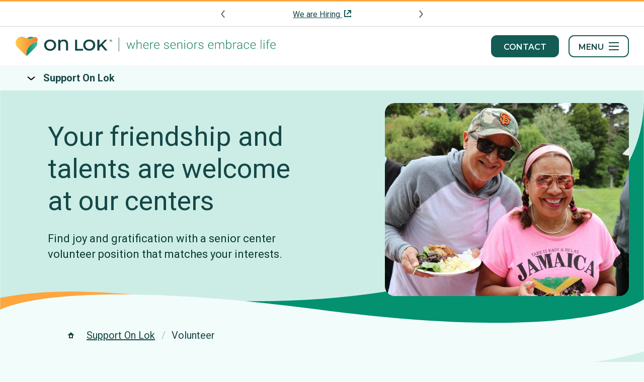

--- FILE ---
content_type: text/html
request_url: https://www.onlok.org/support-us/volunteer/
body_size: 6534
content:
<!doctype html>
<html data-n-head-ssr lang="en" data-n-head="%7B%22lang%22:%7B%22ssr%22:%22en%22%7D%7D">
  <head>
    <title>Senior Citizen Volunteering | Support On Lok</title><meta data-n-head="ssr" charset="utf-8"><meta data-n-head="ssr" name="viewport" content="width=device-width,initial-scale=1"><meta data-n-head="ssr" data-hid="og:site_name" name="og:site_name" content="On Lok"><meta data-n-head="ssr" name="msapplication-TileColor" content="#49bb9d"><meta data-n-head="ssr" name="theme-color" content="#ffffff"><meta data-n-head="ssr" name="facebook-domain-verification" content="ccbx8mh7m5rt3r3bep2vktjophhmrx"><meta data-n-head="ssr" data-hid="charset" charset="utf-8"><meta data-n-head="ssr" data-hid="mobile-web-app-capable" name="mobile-web-app-capable" content="yes"><meta data-n-head="ssr" data-hid="og:type" name="og:type" property="og:type" content="website"><meta data-n-head="ssr" data-hid="og:title" name="og:title" property="og:title" content="Senior Citizen Volunteering | Support On Lok"><meta data-n-head="ssr" data-hid="apple-mobile-web-app-title" name="apple-mobile-web-app-title" property="apple-mobile-web-app-title" content="Senior Citizen Volunteering | Support On Lok"><meta data-n-head="ssr" data-hid="og:image" name="og:image" property="og:image" content="https://images.ctfassets.net/4wgj8epkji5y/JdvNHpome0QEUhUJfLn8X/6b4ecbb04e35714d175dfb4137f6f0e6/Irving_Rivera__Ana_Rivera__Volunteers__1440x1140.jpg"><meta data-n-head="ssr" data-hid="description" name="description" content="Find joy and gratification with a remote or senior center volunteer position that matches your interests. Learn more about volunteering with On Lok."><meta data-n-head="ssr" data-hid="og:description" name="og:description" content="Find joy and gratification with a remote or senior center volunteer position that matches your interests. Learn more about volunteering with On Lok."><link data-n-head="ssr" rel="icon" type="image/x-icon" href="/favicon.ico"><link data-n-head="ssr" rel="apple-touch-icon" sizes="180x180" href="/apple-touch-icon.png"><link data-n-head="ssr" rel="icon" type="image/png" sizes="32x32" href="/favicon-32x32.png"><link data-n-head="ssr" rel="icon" type="image/png" sizes="16x16" href="/favicon-16x16.png"><link data-n-head="ssr" rel="mask-icon" href="/safari-pinned-tab.svg" color="#49bb9d"><link data-n-head="ssr" data-hid="gf-prefetch" rel="dns-prefetch" href="https://fonts.gstatic.com/"><link data-n-head="ssr" data-hid="gf-preconnect" rel="preconnect" href="https://fonts.gstatic.com/" crossorigin=""><link data-n-head="ssr" data-hid="gf-preload" rel="preload" as="style" href="https://fonts.googleapis.com/css2?family=Montserrat:wght@600&family=Roboto:wght@400;500;700&display=swap"><link data-n-head="ssr" data-hid="shortcut-icon" rel="shortcut icon" href="/android-chrome-192x192.png"><link data-n-head="ssr" data-hid="apple-touch-icon" rel="apple-touch-icon" href="/android-chrome-512x512.png" sizes="512x512"><link data-n-head="ssr" rel="manifest" href="/_nuxt/manifest.763703c2.json" data-hid="manifest"><script data-n-head="ssr" type="application/ld+json">{
  "@context": "https://schema.org",
  "@type": "LocalBusiness",
  "name": "On Lok",
  "url": "https://onlok.org/",
  "description": "Explore On Lok PACE, On Lok 30th Street Senior Center, LGBTQ and other senior services. On Lok is where seniors embrace life in the San Francisco Bay Area.",
  "address": {
    "@type": "PostalAddress",
    "streetAddress": "225 30th St",
    "addressLocality": "San Francisco",
    "addressRegion": "CA",
    "postalCode": "94131",
    "addressCountry": "USA"
  },
  "telephone": "+1-415-292-8888",
  "email": "info@onlok.org",
  "logo": "https://onlok.org/schema/on-lok-logo.png",
  "image": "https://onlok.org/schema/onlok-logo-contact",
  "priceRange": "$$",
  "openingHoursSpecification": [
    {
      "@type": "OpeningHoursSpecification",
      "dayOfWeek": [
        "Monday",
        "Tuesday",
        "Wednesday",
        "Thursday",
        "Friday"
      ],
      "opens": "09:00",
      "closes": "17:00"
    }
  ],
  "geo": {
    "@type": "GeoCoordinates",
    "latitude": 37.742087156987985,
    "longitude": -122.42519285351715
  },
  "sameAs": [
    "https://www.facebook.com/OnLokPACE",
    "https://twitter.com/OnLokInc",
    "https://www.linkedin.com/company/on-lok/",
    "https://www.youtube.com/c/OnLok"
  ],
  "aggregateRating": {
    "@type": "AggregateRating",
    "ratingValue": "4.2",
    "reviewCount": "40"
  }
}
</script><script data-n-head="ssr" type="application/ld+json">{
  "@context": "https://schema.org",
  "@type": "WebSite",
  "url": "https://onlok.org/",
  "name": "On Lok",
  "description": "Explore On Lok PACE, On Lok 30th Street Senior Center, LGBTQ and other senior services. On Lok is where seniors embrace life in the San Francisco Bay Area."
}
</script><script data-n-head="ssr" data-hid="gtm-script">window._gtm_init||(window._gtm_init=1,function(t,e,n,a,o){t[n]=1==t[n]||"yes"==e[n]||1==e[n]||1==e.msDoNotTrack||t[a]&&t[a][o]&&t[a][o]()?1:0}(window,navigator,"doNotTrack","external","msTrackingProtectionEnabled"),function(a,o,i,g,m){a[m]={},a._gtm_inject=function(t){var e,n;a.doNotTrack||a[m][t]||(a[m][t]=1,a[g]=a[g]||[],a[g].push({"gtm.start":(new Date).getTime(),event:"gtm.js"}),e=o.getElementsByTagName(i)[0],(n=o.createElement(i)).async=!0,n.src="https://www.googletagmanager.com/gtm.js?id="+t,e.parentNode.insertBefore(n,e))},a._gtm_inject("GTM-K7LCLGP")}(window,document,"script","dataLayer","_gtm_ids"))</script><script data-n-head="ssr" data-hid="gf-script">!function(){var e=document.createElement("link");e.rel="stylesheet",e.href="https://fonts.googleapis.com/css2?family=Montserrat:wght@600&family=Roboto:wght@400;500;700&display=swap",document.querySelector("head").appendChild(e)}()</script><noscript data-n-head="ssr" data-hid="gf-noscript"><link rel="stylesheet" href="https://fonts.googleapis.com/css2?family=Montserrat:wght@600&family=Roboto:wght@400;500;700&display=swap"></noscript><link rel="modulepreload" href="/_nuxt/b18ab7f.modern.js" as="script"><link rel="modulepreload" href="/_nuxt/083ed3a.modern.js" as="script"><link rel="preload" href="/_nuxt/css/80e6bed.css" as="style"><link rel="modulepreload" href="/_nuxt/e55879a.modern.js" as="script"><link rel="preload" href="/_nuxt/css/9f17371.css" as="style"><link rel="modulepreload" href="/_nuxt/89d815d.modern.js" as="script"><link rel="preload" href="/_nuxt/css/438457e.css" as="style"><link rel="modulepreload" href="/_nuxt/b9a3563.modern.js" as="script"><link rel="stylesheet" href="/_nuxt/css/80e6bed.css"><link rel="stylesheet" href="/_nuxt/css/9f17371.css"><link rel="stylesheet" href="/_nuxt/css/438457e.css"><link rel="preload" href="/_nuxt/static/1768592001/support-us/volunteer/state.js" as="script"><link rel="preload" href="/_nuxt/static/1768592001/support-us/volunteer/payload.js" as="script"><link rel="preload" href="/_nuxt/static/1768592001/manifest.js" as="script">
  </head>
  <body>
    <noscript data-n-head="ssr" data-hid="gtm-noscript" data-pbody="true"><iframe src="https://www.googletagmanager.com/ns.html?id=GTM-K7LCLGP&" height="0" width="0" style="display:none;visibility:hidden" title="gtm"></iframe></noscript><div data-server-rendered="true" id="__nuxt"><!----><div id="__layout"><div class="has-topbar volunteer"><a id="skip-link" href="#section-wrapper" class="button green">Skip to Content</a> <header id="header" data-v-1abbb008><div id="announcements" data-v-38c0c097 data-v-1abbb008 data-v-1abbb008><div id="announcement-slider" data-v-04c0b1e8 data-v-38c0c097><button type="button" aria-label="Previous announcement" class="button previous" data-v-04c0b1e8><img src="/icons/arrow-left.svg" width="12" height="16" loading="lazy" data-v-04c0b1e8></button> <div class="container" data-v-04c0b1e8><div class="announcement" data-v-04c0b1e8><p data-v-04c0b1e8 data-v-04c0b1e8><a href="https://onlok.applicantpro.com/jobs/" target="_blank" rel="noopener noreferrer" data-v-04c0b1e8>We are Hiring </a></p></div></div> <button type="button" aria-label="Next announcement" class="button next" data-v-04c0b1e8><img src="/icons/arrow-right.svg" width="12" height="16" loading="lazy" data-v-04c0b1e8></button></div></div> <div id="header-inner" data-v-1abbb008><div class="container" data-v-1abbb008><a href="/" aria-label="Homepage" class="logo nuxt-link-active" data-v-1abbb008><img src="/logo/onlok-logo-tagline.svg" data-src="/logo/onlok-logo-tagline.svg" width="519" height="41" alt="On Lok | where seniors embrace life - Homepage" data-not-lazy="" class="logo-desktop" data-v-1abbb008> <img src="/logo/onlok-logo.svg" data-src="/logo/onlok-logo.svg" width="154" height="31" alt="On Lok - Homepage" data-not-lazy="" class="logo-mobile" data-v-1abbb008></a> <div class="header-right" data-v-1abbb008><a href="/contact" class="button green" data-v-1abbb008>
          Contact
        </a> <button type="button" aria-expanded="false" aria-controls="menu" class="menu-button" data-v-1abbb008><span class="text" data-v-1abbb008>Menu</span> <span class="burger-wrapper" data-v-1abbb008><span class="burger" data-v-1abbb008></span></span></button></div></div></div> <div id="menu" class="has-sidebar" data-v-be16c1d6 data-v-1abbb008 data-v-1abbb008><div class="menu-inner" data-v-be16c1d6><div class="site-search with-icon" data-v-79872e88 data-v-be16c1d6><form method="POST" action="https://process.onlok.org/site-search" class="search-form" data-v-79872e88><div class="input-group search" data-v-79872e88><input id="search_3308" name="search" placeholder="Search..." aria-label="Search Input" class="search-input" data-v-79872e88> <button aria-label="Search" type="submit" data-v-79872e88><img src="/icons/search.svg" loading="lazy" data-v-79872e88></button></div></form></div> <nav id="main-nav" data-v-be16c1d6><ul class="menu-list" data-v-be16c1d6><li class="menu-item has-children" data-v-be16c1d6><div><button type="button" aria-expanded="false" class="menu-link">Programs</button> <ul class="menu-list" style="display:none"><!----><li class="menu-item has-children"><div><button type="button" aria-expanded="false" class="menu-link">PACE Program</button> <ul class="menu-list" style="display:none"><li class="menu-item"><a href="/pace" class="menu-link">PACE</a></li><li class="menu-item has-children"><div><button type="button" aria-expanded="false" class="menu-link">About Us</button> <ul class="menu-list" style="display:none"><li class="menu-item"><a href="/pace/about-on-lok-pace" class="menu-link">About On Lok PACE</a></li><li class="menu-item"><a href="/pace/about-on-lok-pace/pace-model" class="menu-link">The On Lok Model</a></li></ul></div></li><li class="menu-item has-children"><div><button type="button" aria-expanded="false" class="menu-link">Medical</button> <ul class="menu-list" style="display:none"><li class="menu-item"><a href="/pace/healthcare" class="menu-link">PACE Healthcare</a></li><li class="menu-item"><a href="/pace/healthcare/doctors" class="menu-link">PACE Doctors</a></li><li class="menu-item"><a href="/pace/healthcare/providers" class="menu-link">Provider Search</a></li></ul></div></li><li class="menu-item has-children"><div><button type="button" aria-expanded="false" class="menu-link">Support Services</button> <ul class="menu-list" style="display:none"><li class="menu-item"><a href="/pace/pace-senior-services" class="menu-link">PACE Senior Support Services</a></li><li class="menu-item"><a href="/pace/pace-senior-services/dental-vision-hearing" class="menu-link">Dental, Vision, Hearing</a></li><li class="menu-item"><a href="/pace/pace-senior-services/transportation" class="menu-link">Transportation</a></li><li class="menu-item"><a href="/pace/pace-senior-services/day-care-center" class="menu-link">Day Center Activities</a></li><li class="menu-item"><a href="/pace/pace-senior-services/home-care" class="menu-link">PACE In Home Care</a></li><li class="menu-item"><a href="/pace/pace-senior-services/meals" class="menu-link">Meals</a></li><li class="menu-item"><a href="/pace/pace-senior-services/memory-care" class="menu-link">Memory Care</a></li></ul></div></li><li class="menu-item has-children"><div><button type="button" aria-expanded="false" class="menu-link">Eligibility & Cost</button> <ul class="menu-list" style="display:none"><li class="menu-item"><a href="/pace/eligibility-and-cost" class="menu-link">PACE Eligibility & Cost</a></li><li class="menu-item"><a href="/pace/eligibility-and-cost/enrollment" class="menu-link">PACE Enrollment</a></li></ul></div></li><li class="menu-item"><a href="/pace/locations" class="menu-link">Locations</a></li><li class="menu-item"><a href="/pace/participant-resources" class="menu-link">Participant Resources</a></li><li class="menu-item"><a href="/pace/provider-resources" class="menu-link">Provider Resources</a></li><li class="menu-item"><a href="/pace/faqs" class="menu-link">FAQs</a></li></ul></div></li><li class="menu-item has-children"><div><button type="button" aria-expanded="false" class="menu-link">Senior Center</button> <ul class="menu-list" style="display:none"><li class="menu-item"><a href="/senior-center" class="menu-link">Our Senior Center</a></li><li class="menu-item"><a href="/senior-center/30th-street-senior-center" class="menu-link">About the Senior Center</a></li><li class="menu-item"><a href="/senior-center/activities" class="menu-link">Senior Activities</a></li><li class="menu-item has-children"><div><button type="button" aria-expanded="false" class="menu-link">Health Workshops</button> <ul class="menu-list" style="display:none"><li class="menu-item"><a href="/senior-center/health-workshops" class="menu-link">Our Workshops</a></li><li class="menu-item"><a href="/senior-center/health-workshops/healthier-living" class="menu-link">Healthier Living</a></li><li class="menu-item"><a href="/senior-center/health-workshops/diabetes-education" class="menu-link">Diabetes Empowerment Education Program</a></li><li class="menu-item"><a href="/senior-center/health-workshops/chronic-pain" class="menu-link">Chronic Pain Self-Management Program</a></li></ul></div></li><li class="menu-item"><a href="/senior-center/senior-meals" class="menu-link">Senior Meals</a></li><li class="menu-item"><a href="/senior-center/30th-street-senior-center/our-community" class="menu-link">Our Community</a></li><li class="menu-item"><a href="/senior-center/volunteering" class="menu-link">Volunteering</a></li></ul></div></li><li class="menu-item"><a href="/lgbtq-senior-care" class="menu-link">LGBTQ Program</a></li><li class="menu-item has-children"><div><button type="button" aria-expanded="false" class="menu-link">Senior Services</button> <ul class="menu-list" style="display:none"><li class="menu-item"><a href="/senior-services" class="menu-link">Our Senior Services</a></li><li class="menu-item"><a href="/senior-services/mission-nutrition" class="menu-link">Meal Delivery </a></li><li class="menu-item"><a href="/senior-services/community-meals" class="menu-link">Community Meals</a></li><li class="menu-item"><a href="/senior-services/fitness-classes" class="menu-link">Senior Fitness</a></li><li class="menu-item"><a href="/senior-services/adrc" class="menu-link">ADRC</a></li><li class="menu-item"><a href="/senior-services/case-management" class="menu-link">Case Management</a></li><li class="menu-item"><a href="/senior-services/enhanced-care-management" class="menu-link">Enhanced Care Management</a></li><li class="menu-item"><a href="/senior-services/medically-tailored-meals" class="menu-link">Medically Tailored Meals</a></li></ul></div></li></ul></div></li><li class="menu-item has-children" data-v-be16c1d6><div><button type="button" aria-expanded="false" class="menu-link">Consulting</button> <ul class="menu-list" style="display:none"><!----><li class="menu-item has-children"><a href="/pacepartners" class="menu-link">PACE<em>partners</em></a></li></ul></div></li><li class="menu-item has-children" data-v-be16c1d6><div><button type="button" aria-expanded="false" class="menu-link">Resources</button> <ul class="menu-list" style="display:none"><!----><li class="menu-item"><a href="/blog" class="menu-link">Blog</a></li></ul></div></li><li class="menu-item has-children" data-v-be16c1d6><div><button type="button" aria-expanded="false" class="menu-link">About Us</button> <ul class="menu-list" style="display:none"><!----><li class="menu-item has-children"><a href="/about" class="menu-link">About On Lok</a></li><li class="menu-item"><a href="/about/community-engagement" class="menu-link">Policy & Community Engagement</a></li><li class="menu-item"><a href="/about/history" class="menu-link">History</a></li><li class="menu-item"><a href="/about/leadership" class="menu-link">Leadership</a></li><li class="menu-item has-children"><div><button type="button" aria-expanded="false" class="menu-link">News</button> <ul class="menu-list" style="display:none"><li class="menu-item"><a href="/about/news" class="menu-link">News at On Lok</a></li><li class="menu-item"><a href="/about/news/press-releases" class="menu-link">Press Releases</a></li></ul></div></li></ul></div></li><li class="menu-item has-children" data-v-be16c1d6><div><button type="button" aria-expanded="false" class="menu-link">Careers</button> <ul class="menu-list" style="display:none"><!----><li class="menu-item has-children"><a href="/careers" class="menu-link">Careers at On Lok</a></li><li class="menu-item"><a href="/careers/our-culture" class="menu-link">Our Culture</a></li><li class="menu-item"><a href="/careers/career-development" class="menu-link">Career Development</a></li><li class="menu-item"><a href="/careers/benefits" class="menu-link">Benefits</a></li></ul></div></li><li class="menu-item has-children" data-v-be16c1d6><div><button type="button" aria-expanded="false" class="menu-link">Support Us</button> <ul class="menu-list" style="display:none"><!----><li class="menu-item has-children"><a href="/support-us" class="menu-link nuxt-link-active">Support On Lok</a></li><li class="menu-item has-children"><div><button type="button" aria-expanded="false" class="menu-link">Donate</button> <ul class="menu-list" style="display:none"><li class="menu-item"><a href="/support-us/donate" class="menu-link">Donate</a></li><li class="menu-item"><a href="/support-us/donate/make-a-gift" class="menu-link">Make a Gift</a></li><li class="menu-item"><a href="/support-us/donate/giving-circles" class="menu-link">Giving Circles</a></li><li class="menu-item"><a href="/support-us/legacy-giving" class="menu-link">Legacy Giving</a></li></ul></div></li><li class="menu-item has-children"><div><button type="button" aria-expanded="false" class="menu-link">Volunteer</button> <ul class="menu-list" style="display:none"><li class="menu-item"><a href="/support-us/volunteer" aria-current="page" class="menu-link nuxt-link-exact-active nuxt-link-active">Volunteer with On Lok</a></li><li class="menu-item"><a href="/volunteer-opportunities" class="menu-link">Volunteer Opportunities</a></li><li class="menu-item"><a href="/support-us/volunteer/community-corporate-groups" class="menu-link">Community and Corporate Groups</a></li></ul></div></li><li class="menu-item"><a href="/support-us/friends-of-on-lok" class="menu-link">Friends of On Lok</a></li></ul></div></li><li class="menu-item" data-v-be16c1d6><a href="/calendar" class="menu-link">Events</a></li></ul> <a href="https://support.onlok.org/e/Axvqhg" target="_blank" rel="noopener" class="button green donate" data-v-be16c1d6>Donate</a></nav></div></div> <div class="overlay" style="display:none" data-v-1abbb008 data-v-1abbb008></div></header> <div id="sidebar-menu" data-v-17f6eb98><div class="menu-bar" data-v-17f6eb98><div id="sidebar-menu-container" data-v-17f6eb98><button aria-expanded="false" aria-controls="sidebar-nav" type="button" class="menu-title" data-v-17f6eb98>Support On Lok</button> <!----></div> <!----></div> <div class="overlay" style="display:none" data-v-17f6eb98 data-v-17f6eb98></div></div> <main id="main" aria-hidden="false"><div class="page"><section class="hero media" data-v-2481c8db><div class="container" data-v-2481c8db><div class="text" data-v-2481c8db><h1 class="title" data-v-2481c8db>Your friendship and talents are welcome at our centers</h1> <p data-v-2481c8db data-v-2481c8db>Find joy and gratification with a senior center volunteer position that matches your interests.</p> <!----></div> <figure class="media" data-v-2481c8db><div role="img" aria-label="Volunteers_1440x1140" class="bg" style="background-image:url(//images.ctfassets.net/4wgj8epkji5y/JdvNHpome0QEUhUJfLn8X/6b4ecbb04e35714d175dfb4137f6f0e6/Irving_Rivera__Ana_Rivera__Volunteers__1440x1140.jpg?fm=webp&q=90)"></div> <!----></figure></div></section> <div class="container" data-v-7ed4d01e><ul itemscope itemtype="https://schema.org/BreadcrumbList" class="breadcrumbs" data-v-7ed4d01e><li itemprop="itemListElement" itemscope itemtype="https://schema.org/ListItem" class="list-item home-list-item" data-v-7ed4d01e><a href="/" aria-label="Homepage" itemtype="https://schema.org/Thing" itemprop="item" class="home-link nuxt-link-active" data-v-7ed4d01e><img src="/icons/home.svg" alt="Home icon" width="24" height="24" loading="lazy" data-v-7ed4d01e> <span itemprop="name" class="home-name" data-v-7ed4d01e>Home</span></a> <meta itemprop="position" content="0" data-v-7ed4d01e></li> <li itemprop="itemListElement" itemscope itemtype="https://schema.org/ListItem" class="list-item link" data-v-7ed4d01e><a href="/support-us" itemtype="https://schema.org/Thing" itemprop="item" class="nuxt-link-active" data-v-7ed4d01e><span itemprop="name" data-v-7ed4d01e>Support On Lok</span></a> <meta itemprop="position" content="1" data-v-7ed4d01e></li><li itemprop="itemListElement" itemscope itemtype="https://schema.org/ListItem" class="list-item text" data-v-7ed4d01e><span itemprop="name" data-v-7ed4d01e>Volunteer</span> <meta itemprop="position" content="2" data-v-7ed4d01e></li></ul></div> <div id="section-wrapper"><section class="main-section panel-section right"><div class="panel" data-v-82384af6><div class="container" data-v-82384af6><figure class="media" data-v-82384af6><img src="//images.ctfassets.net/4wgj8epkji5y/5sU6FL2AJzhDqrhwQmSbTM/929098e96b05676153ab4efa86effc83/Loraine_Wong_volunteer_1380x930__1_.jpg?fm=webp&q=90" width="1380" height="930" alt="A member of OnLok creating happy birthday cards" loading="lazy" class="image"> <!----></figure> <div class="text" data-v-82384af6><div class="text-inner" data-v-82384af6><h2 class="title" data-v-82384af6>
          Join a community of dedicated individuals
        </h2> <p data-v-82384af6 data-v-82384af6>At On Lok 30th Street Senior Center, you can make a positive difference by sharing your passion and talents with our seniors.</p><p data-v-82384af6 data-v-82384af6><a href="/volunteer-opportunities" data-v-82384af6>Learn more</a></p></div></div></div></div></section><section class="main-section panel-section left"><div class="panel" data-v-82384af6><div class="container" data-v-82384af6><figure class="media" data-v-82384af6><img src="//images.ctfassets.net/4wgj8epkji5y/6HvycS2WHB5ADa8hFm1GDE/4fb4b9a2ec7e578e80c8d68217f3aa89/Cisco_Volunteers_IMG_7511_1380x930__1_.jpg?fm=webp&q=90" width="1380" height="932" alt="Cisco Volunteers gather for a portrait after an art seminar for Seniors at OnLok" loading="lazy" class="image"> <!----></figure> <div class="text" data-v-82384af6><div class="text-inner" data-v-82384af6><h2 class="title" data-v-82384af6>
          Engage with our seniors as a group or team
        </h2> <p data-v-82384af6 data-v-82384af6>For groups or corporate teams, volunteering can be a rewarding way to give back and make meaningful connections. </p><p data-v-82384af6 data-v-82384af6><a href="/support-us/volunteer/community-corporate-groups" data-v-82384af6>Learn more</a></p></div></div></div></div></section></div></div></main> <footer id="footer" data-v-634561b8><!----> <div class="container footer-two" data-v-634561b8><div class="footer-left" data-v-634561b8><a href="/" aria-label="Homepage" class="logo nuxt-link-active" data-v-634561b8><img src="/_nuxt/img/onlok-logo-full.9650a0d.svg" width="309" height="63" alt="On Lok Logo" loading="lazy" data-v-634561b8></a> <div class="nonprofit" data-v-634561b8><p data-v-634561b8 data-v-634561b8>On Lok is a nonprofit 501(c)(3) tax-exempt organization. Federal Tax ID #: 94-3101464. All contributions are tax-deductible to the full extent of the law.</p><p data-v-634561b8 data-v-634561b8>On Lok is a community-based organization in the San Francisco Bay Area that offers programs to help seniors stay healthy, active, and socially connected. This includes On Lok PACE full-service healthcare, On Lok 30th Street Senior Center, our LGBTQ program, and other senior activities, day programs and services.</p></div> <a href="https://support.onlok.org/e/Axvqhg" target="_blank" rel="noopener" class="button green" data-v-634561b8>
        Donate
      </a></div> <div class="links footer-right" data-v-634561b8><div class="site-links" data-v-634561b8><ul data-v-634561b8 data-v-634561b8><li data-v-634561b8 data-v-634561b8><p data-v-634561b8 data-v-634561b8><a href="/contact" data-v-634561b8>Contact Us</a></p></li><li data-v-634561b8 data-v-634561b8><p data-v-634561b8 data-v-634561b8><a href="/about/news" data-v-634561b8>News</a></p></li><li data-v-634561b8 data-v-634561b8><p data-v-634561b8 data-v-634561b8><a href="/about" data-v-634561b8>About Us</a></p></li><li data-v-634561b8 data-v-634561b8><p data-v-634561b8 data-v-634561b8><a href="/careers" data-v-634561b8>Careers</a></p></li><li data-v-634561b8 data-v-634561b8><p data-v-634561b8 data-v-634561b8><a href="/calendar" data-v-634561b8>Events</a></p></li></ul><p data-v-634561b8 data-v-634561b8></p></div> <div class="locations" data-v-634561b8><h2 data-v-634561b8 data-v-634561b8>Our Programs</h2><ul data-v-634561b8 data-v-634561b8><li data-v-634561b8 data-v-634561b8><p data-v-634561b8 data-v-634561b8><a href="/pace" data-v-634561b8>PACE Program</a></p></li><li data-v-634561b8 data-v-634561b8><p data-v-634561b8 data-v-634561b8><a href="/senior-center/30th-street-senior-center" data-v-634561b8>Senior Center</a></p></li><li data-v-634561b8 data-v-634561b8><p data-v-634561b8 data-v-634561b8><a href="/lgbtq-senior-care" data-v-634561b8>LGBTQ Program</a></p></li><li data-v-634561b8 data-v-634561b8><p data-v-634561b8 data-v-634561b8><a href="/senior-services" data-v-634561b8>Senior Services</a></p></li></ul><p data-v-634561b8 data-v-634561b8></p></div> <div class="popular-link" data-v-634561b8><h2 data-v-634561b8 data-v-634561b8>Popular Pages</h2><ul data-v-634561b8 data-v-634561b8><li data-v-634561b8 data-v-634561b8><p data-v-634561b8 data-v-634561b8><a href="/pace/pace-senior-services/home-care" data-v-634561b8>In Home Care</a></p></li><li data-v-634561b8 data-v-634561b8><p data-v-634561b8 data-v-634561b8><a href="/pace/pace-senior-services/memory-care" data-v-634561b8>Memory Care</a></p></li><li data-v-634561b8 data-v-634561b8><p data-v-634561b8 data-v-634561b8><a href="/senior-services/mission-nutrition" data-v-634561b8>Meal Delivery</a></p></li><li data-v-634561b8 data-v-634561b8><p data-v-634561b8 data-v-634561b8><a href="/pace/healthcare" data-v-634561b8>Medical Care</a></p></li></ul><p data-v-634561b8 data-v-634561b8></p></div> <div class="social" data-v-634561b8><h2 data-v-634561b8>Stay Connected</h2> <ul data-v-634561b8><li data-v-634561b8><a href="https://www.facebook.com/OnLokPACE" target="_blank" rel="noopener noreferrer" aria-label="Facebook" data-v-634561b8><img src="/icons/social-fb.svg" alt="Facebook Logo" loading="lazy" data-v-634561b8> <img src="/icons/social-fb-hover.svg" alt="Facebook Logo" loading="lazy" data-v-634561b8> <span data-v-634561b8>Facebook</span></a></li> <li data-v-634561b8><a href="https://www.linkedin.com/company/on-lok/" target="_blank" rel="noopener noreferrer" aria-label="LinkedIn" data-v-634561b8><img src="/icons/social-in.svg" alt="LinkedIn Logo" loading="lazy" data-v-634561b8> <img src="/icons/social-in-hover.svg" alt="LinkedIn Logo" loading="lazy" data-v-634561b8> <span data-v-634561b8>LinkedIn</span></a></li> <li data-v-634561b8><a href="https://www.youtube.com/c/OnLok" target="_blank" rel="noopener noreferrer" aria-label="YouTube" data-v-634561b8><img src="/icons/social-yt.svg" alt="YouTube Logo" loading="lazy" data-v-634561b8> <img src="/icons/social-yt-hover.svg" alt="YouTube Logo" loading="lazy" data-v-634561b8> <span data-v-634561b8>YouTube</span></a></li> <li data-v-634561b8><a href="https://twitter.com/OnLokInc" target="_blank" rel="noopener noreferrer" aria-label="Twitter" data-v-634561b8><img src="/icons/social-tw.svg" alt="Twitter Logo" loading="lazy" data-v-634561b8> <img src="/icons/social-tw-hover.svg" alt="Twitter Logo" loading="lazy" data-v-634561b8> <span data-v-634561b8>Twitter</span></a></li> <li data-v-634561b8><a href="https://instagram.com/onlokinc" target="_blank" rel="noopener noreferrer" aria-label="Instagram" data-v-634561b8><img src="/icons/social-ig.svg" alt="Instagram Logo" loading="lazy" data-v-634561b8> <img src="/icons/social-ig-hover.svg" alt="Instagram Logo" loading="lazy" data-v-634561b8> <span data-v-634561b8>Instagram</span></a></li></ul></div></div></div> <div class="container footer-three" data-v-634561b8><div class="copyright" data-v-634561b8><p data-v-634561b8 data-v-634561b8>©2025 On Lok Inc. All Rights Reserved.</p><ul data-v-634561b8 data-v-634561b8><li data-v-634561b8 data-v-634561b8><p data-v-634561b8 data-v-634561b8><a href="/privacy-policy" data-v-634561b8>Website Privacy Policy</a></p></li><li data-v-634561b8 data-v-634561b8><p data-v-634561b8 data-v-634561b8><a href="/terms-of-use" data-v-634561b8>Terms of Use</a></p></li><li data-v-634561b8 data-v-634561b8><p data-v-634561b8 data-v-634561b8><a href="/sitemap" data-v-634561b8>Sitemap</a></p></li></ul><p data-v-634561b8 data-v-634561b8></p></div></div></footer> <!----></div></div></div><script defer src="/_nuxt/static/1768592001/support-us/volunteer/state.js"></script><script>!function(){var t,e=document,n=e.createElement("script");!("noModule"in n)&&"onbeforeload"in n&&(t=!1,e.addEventListener("beforeload",function(e){if(e.target===n)t=!0;else if(!e.target.hasAttribute("nomodule")||!t)return;e.preventDefault()},!0),n.type="module",n.src=".",e.head.appendChild(n),n.remove())}()</script><script nomodule src="/_nuxt/ca2d5db.js" defer></script><script type="module" src="/_nuxt/b18ab7f.modern.js" defer></script><script nomodule src="/_nuxt/31e8776.js" defer></script><script type="module" src="/_nuxt/b9a3563.modern.js" defer></script><script nomodule src="/_nuxt/ff0a71b.js" defer></script><script type="module" src="/_nuxt/083ed3a.modern.js" defer></script><script nomodule src="/_nuxt/bb10117.js" defer></script><script type="module" src="/_nuxt/e55879a.modern.js" defer></script><script nomodule src="/_nuxt/75a2d4e.js" defer></script><script type="module" src="/_nuxt/89d815d.modern.js" defer></script><script data-n-head="ssr" type="text/javascript" src="https://d1b3llzbo1rqxo.cloudfront.net/attributer.js" defer data-body="true"></script>
  </body>
</html>


--- FILE ---
content_type: text/css
request_url: https://www.onlok.org/_nuxt/css/9f17371.css
body_size: 18930
content:
.media .bg,.media .image,.media .video{border-radius:20px}.media .bg{display:block}.media button.bg{padding:0;width:100%}.media .small-caption{font-size:.875rem;color:#154747;padding:.125em 0;position:absolute;transform:translateY(100%);bottom:-.125rem;right:.5rem;max-width:calc(100% - 1.375rem)}.media .caption{left:0;top:100%;margin:0;width:auto;max-width:35rem;background:#fff;position:absolute;font-size:1.4375rem;line-height:1.9375rem;border-radius:20px;border-top-left-radius:0;transform:translateY(-55%);padding:2.3125rem 2.5rem 2.125rem 2.625rem}@media only screen and (max-width:1499px){.media .caption{width:82%;padding:1.875rem 2.0625rem 1.6875rem 2.1875rem}}@media only screen and (max-width:1199px){.media .caption{font-size:1.0625rem;line-height:1.5625rem;padding:1.25rem 1.75rem 1.0625rem 1.875rem}}@media only screen and (max-width:767px){.media .caption{max-width:none;width:100%;border-top-right-radius:0}}.media .author{font-size:1rem;margin-top:.75rem;line-height:1.875rem}@media only screen and (max-width:1199px){.media .author{margin-top:.625rem;font-size:.8125rem;line-height:1.875rem}}.media blockquote{margin:0}.media blockquote p{position:relative;margin:0}.media blockquote p:before{content:"“";position:absolute;left:-.4375em}.media blockquote p:after{content:"”";display:inline;position:relative;left:.25em}.video,.video-button,.video-wrapper,.video-wrapper .image{-o-object-fit:cover;object-fit:cover;height:auto}.video-wrapper{position:relative}.video-button{top:0;left:0;padding:0;z-index:1;position:absolute;width:100%;height:100%}.video-button:active .play,.video-button:focus .play,.video-button:hover .play{background:#ffa63f}.video-button:active .play:before,.video-button:focus .play:before,.video-button:hover .play:before{border-left-color:#fff}.video-button .play{background:#fff;border-radius:100%;width:7.75rem;height:7.75rem}.video-button .play,.video-button .play:before{top:50%;left:50%;position:absolute;transform:translate(-50%,-50%)}.video-button .play:before{content:"";left:54.5%;width:0;height:0;border-top:1.3125rem solid transparent;border-bottom:1.3125rem solid transparent;border-left:1.75rem solid #ffa63f}@media only screen and (max-width:1199px){.video-button .play{width:5rem;height:5rem}}.hero[data-v-2481c8db]{z-index:1;color:#0a3934;padding:3.75rem 0;position:relative;background-size:cover;background-repeat:no-repeat;background-position:bottom}.hero.media-with-caption[data-v-2481c8db]{padding-bottom:11.3125rem;background-image:url(/backgrounds/hero-media-with-caption.svg)}.hero.media[data-v-2481c8db]{padding:1.5625rem 0 3.625rem;background-image:url(/backgrounds/hero-media.svg)}.hero.media .text[data-v-2481c8db]{padding:2.125rem 0 5.9375rem}@media only screen and (max-width:1499px){.hero.media .text[data-v-2481c8db]{padding:1rem 0 3rem}}@media only screen and (max-width:1199px){.hero.media .text[data-v-2481c8db]{padding-top:1.875rem}}@media only screen and (max-width:767px){.hero.media .text[data-v-2481c8db]{padding:0}}@media(min-width:768px){.hero.media .media[data-v-2481c8db]{-ms-grid-column:8;-ms-grid-column-span:5;grid-column:8/13}}.hero.short[data-v-2481c8db]{background-image:url(/backgrounds/hero-short.svg)}.hero.short .text[data-v-2481c8db]{max-width:unset;-ms-grid-column:2;-ms-grid-column-span:10;grid-column:2/12}.hero.short .text .title[data-v-2481c8db]:not(:last-child){margin-bottom:.5rem}@media only screen and (max-width:1023px){.hero.short .text[data-v-2481c8db]{-ms-grid-column:1;-ms-grid-column-span:12;grid-column:1/13}}@media(min-width:1200px){.hero.short[data-v-2481c8db]{min-height:18.75rem;padding:4.875rem 0 9.875rem}}@media only screen and (max-width:1199px){.hero.short[data-v-2481c8db]{padding:3.75rem 0 6rem}}@media only screen and (max-width:767px){.hero[data-v-2481c8db]{padding:2.25rem 0}.hero.media-with-caption[data-v-2481c8db]{padding-bottom:3.5rem;background-image:url(/backgrounds/hero-media-with-caption-mobile.svg)}.hero.media[data-v-2481c8db]{padding:2.25rem 0 3.5rem}.hero.short[data-v-2481c8db]{padding:2rem 0 4rem;background-image:url(/backgrounds/hero-short-mobile.svg)}}.container[data-v-2481c8db]{align-items:center}.title[data-v-2481c8db]{margin-top:0;font-weight:400;line-height:4rem;color:#154747;font-size:3.375rem}.title .link[data-v-2481c8db]{text-decoration:none}.title[data-v-2481c8db]:not(:last-child){margin-bottom:1.6875rem}@media only screen and (max-width:1199px){.title[data-v-2481c8db]{font-size:2.375rem;line-height:3.125rem}.title[data-v-2481c8db]:not(:last-child){margin-bottom:.625rem}}.text[data-v-2481c8db]{-ms-grid-column:2;-ms-grid-column-span:5;grid-column:2/7;max-width:32.25rem;margin-left:-2.5rem}.text p[data-v-2481c8db]{font-size:1.375rem;line-height:1.9375rem}.text p[data-v-2481c8db]:not(:last-child){margin-bottom:2.4375rem}@media only screen and (max-width:1199px){.text p[data-v-2481c8db]{font-size:1.125rem;line-height:1.875rem}.text p[data-v-2481c8db]:not(:last-child){margin-bottom:1.5rem}}.text[data-v-2481c8db]>:last-child{margin-bottom:0}@media only screen and (max-width:1199px){.text[data-v-2481c8db]{margin-left:0;max-width:25rem;-ms-grid-column:1;-ms-grid-column-span:6;grid-column:1/7}}@media only screen and (max-width:767px){.text[data-v-2481c8db]{max-width:100%;text-align:center;-ms-grid-column:1;-ms-grid-column-span:12;grid-column:1/13}}@media only screen and (min-width:1201px){.hero.narrow .text[data-v-2481c8db]{-ms-grid-column:2;-ms-grid-column-span:4;grid-column:2/6}}.button-wrapper[data-v-2481c8db]{display:inline-block}@media(min-width:480px){.button-wrapper[data-v-2481c8db]:not(:first-child){margin-left:1.1875rem}}@media only screen and (max-width:479px){.button-wrapper[data-v-2481c8db]{display:block}.button-wrapper[data-v-2481c8db]:not(:first-child){margin-top:1rem}}@media(min-width:768px){.hero{max-height:44.75rem}}@media(min-width:768px)and (min-height:768px){.hero{max-height:calc(100vh - 5rem)}}@media only screen and (max-width:767px){.hero.media-with-caption figure.media .bg,.hero.media-with-caption figure.media img{border-bottom-left-radius:40px;border-bottom-right-radius:40px}}.hero figure.media{-ms-grid-column:7;-ms-grid-column-span:6;grid-column:7/13}.hero figure.media .bg{padding-bottom:79.167%}.hero figure.media .caption{z-index:1}@media(min-width:90rem){.hero figure.media{margin-right:-2.5rem}}@media(max-height:999px)and (min-width:1300px){.hero figure.media{-ms-grid-column:8;-ms-grid-column-span:5;grid-column:8/13}}@media only screen and (max-width:767px){.hero figure.media{overflow:hidden;-ms-grid-column:1;-ms-grid-column-span:12;grid-column:1/13;margin-top:2.875rem}.hero figure.media.has-small-caption{overflow:visible}.hero figure.media .bg,.hero figure.media img{border-radius:15px}.hero figure.media .video-wrapper{line-height:0}.hero figure.media .video-button{height:calc(100% - 5.625rem)}.hero figure.media .caption{top:unset;transform:unset;position:relative;margin-top:-5.625rem;border-bottom-left-radius:15px;border-bottom-right-radius:15px}}@media(max-height:999px)and (min-width:1300px){.hero.narrow figure.media{-ms-grid-column:7;-ms-grid-column-span:5;grid-column:7/12}}.hero .button{border-radius:13px;padding:1.0625rem 2.0625rem .9375rem}@media only screen and (max-width:1199px){.hero .button{padding:.90625rem 1.25rem .78125rem}}@media only screen and (max-width:479px){.hero .button{min-width:11.5625rem}}.hero .video-button .play{background:transparent;border:2px solid hsla(0,0%,100%,.75)}.hero .video-button .play:before{border-left-color:#fff}@media(min-width:768px)and (min-height:768px){.has-topbar #sidebar-menu+#main .hero{max-height:calc(100vh - 11.25rem)}.has-topbar #sidebar-menu+#main .hero.media-with-caption{max-height:calc(100vh - 8rem)}}@media(min-width:768px)and (min-height:768px){#sidebar-menu+#main .hero,.has-topbar #sidebar-menu+#main .hero .hero{max-height:calc(100vh - 8.125rem)}}h3[data-v-cd9b112e]:not(:last-child){margin-bottom:1rem}@media only screen and (max-width:1199px){h3[data-v-cd9b112e]:not(:last-child){margin-bottom:.5rem}}.popup-button[data-v-cd9b112e],p[data-v-cd9b112e]{font-size:1.25rem;line-height:1.875rem}.popup-button[data-v-cd9b112e]:not(:last-child),p[data-v-cd9b112e]:not(:last-child){margin-bottom:1.25rem}@media(min-width:1024px)and (max-width:1199px){.popup-button[data-v-cd9b112e],p[data-v-cd9b112e]{font-size:1rem;line-height:1.5rem}.popup-button[data-v-cd9b112e]:not(:last-child),p[data-v-cd9b112e]:not(:last-child){margin-bottom:.5rem}}@media(max-width:767px){.popup-button[data-v-cd9b112e],p[data-v-cd9b112e]{font-size:1rem;line-height:1.5rem}.popup-button[data-v-cd9b112e]:not(:last-child),p[data-v-cd9b112e]:not(:last-child){margin-bottom:.5rem}}a:not(.button):not(.bg)[target=_blank][data-v-cd9b112e]:after{display:none}a:not(.button):not(.bg)[target=_blank] img[data-v-cd9b112e]{display:inline;margin-left:.25rem}.block-link[data-v-cd9b112e],.popup-button[data-v-cd9b112e]{margin-top:1.25rem}.popup-button[data-v-cd9b112e]{padding:0;display:inline;text-decoration:underline}.block-inner[data-v-cd9b112e]{padding:0 .6875rem}.block-inner p[data-v-cd9b112e]{white-space:normal}@media only screen and (max-width:479px){.block-inner[data-v-cd9b112e]{padding:0}}.block .media[data-v-cd9b112e]{margin-bottom:1.8125rem}@media only screen and (max-width:1199px){.block .media[data-v-cd9b112e]{margin-bottom:1.25rem}}@media only screen and (max-width:1023px){.block .media.has-small-caption[data-v-cd9b112e]{margin-bottom:1.75rem}}.block .media .bg{border-radius:13px}.block.border .media .bg{border:2px solid #039170}.block-group[data-v-665f42a0]{display:-ms-grid;display:grid;grid-row-gap:2.5rem;grid-column-gap:2.5rem;-ms-grid-column:2;-ms-grid-column-span:10;grid-column:2/12}.block-group.blocks-1[data-v-665f42a0]{-ms-grid-columns:(1fr)[1];grid-template-columns:repeat(1,1fr)}.block-group.blocks-2[data-v-665f42a0]{-ms-grid-columns:(1fr)[2];grid-template-columns:repeat(2,1fr)}.block-group.blocks-3[data-v-665f42a0]{-ms-grid-columns:(1fr)[3];grid-template-columns:repeat(3,1fr)}.block-group.blocks-4[data-v-665f42a0]{-ms-grid-columns:(1fr)[4];grid-template-columns:repeat(4,1fr)}.block-group.blocks-6[data-v-665f42a0]{-ms-grid-columns:(1fr)[6];grid-template-columns:repeat(6,1fr)}@media only screen and (max-width:1199px){.block-group[data-v-665f42a0]{-ms-grid-column:1;-ms-grid-column-span:12;grid-column:1/13}}@media only screen and (max-width:1023px){.block-group.blocks-3[data-v-665f42a0]{display:block}.block-group.blocks-3 .block[data-v-665f42a0]{margin-bottom:2.5rem}.block-group.blocks-4[data-v-665f42a0],.block-group.blocks-6[data-v-665f42a0]{-ms-grid-columns:(1fr)[2];grid-template-columns:repeat(2,1fr)}}@media only screen and (max-width:767px){.block-group[data-v-665f42a0]{display:block;-ms-grid-column:1;-ms-grid-column-span:12;grid-column:1/13}.block-group .block[data-v-665f42a0]:not(:last-child){margin-bottom:1.5rem}}.blocks-2 .block[data-v-665f42a0]:nth-child(2n){-ms-grid-column:2}.blocks-2 .block[data-v-665f42a0]:nth-child(3),.blocks-2 .block[data-v-665f42a0]:nth-child(4){-ms-grid-row:2}.quote-section+.block-group-section{margin-top:7.6875rem}.block-group-section{position:relative;padding-bottom:6.6875rem}.block-group-section+.text-section{padding-top:5.75rem}.block-group-section+.quote-section{margin-top:5.71875rem}.block-group-section:not(:last-child):before{content:"";left:0;width:100%;top:3.625rem;position:absolute;height:calc(100% + 3.625rem);background:url(/backgrounds/white-2.svg) no-repeat 0 0/auto 100%;z-index:-1}.block-group-section:not(:first-child){padding-top:3.625rem}.block-group-section:not(:first-child):not(:last-child):before{top:-3.625rem}.block-group-section:last-child{background:url(/backgrounds/white-bottom.svg) no-repeat bottom/100% auto}.block-group-section .container{z-index:1;position:relative}@media only screen and (max-width:1199px){.block-group-section{padding-bottom:3rem}.block-group-section:not(:last-child):before{top:0;height:calc(100% + 4rem)}}@media only screen and (max-width:767px){.block-group-section:not(:last-child):before{top:-5rem;height:calc(100% + 8.5rem);background-position-x:25%}.block-group-section:not(:first-child){padding-top:1.5rem}.block-group-section:last-child{background-size:auto 32.5%}}.block-group-section h2.left,.mosaic-section .container>div.left,.mosaic-section h2.left{-ms-grid-column:2;-ms-grid-column-span:5;grid-column:2/7}.block-group-section h2.center,.mosaic-section .container>div.center,.mosaic-section h2.center{text-align:center;-ms-grid-column:3;-ms-grid-column-span:8;grid-column:3/11}@media only screen and (max-width:1199px){.block-group-section h2.left,.mosaic-section .container>div.left,.mosaic-section h2.left{-ms-grid-column:1;-ms-grid-column-span:8;grid-column:1/9;max-width:32.25rem}}@media only screen and (max-width:479px){.block-group-section h2.center,.block-group-section h2.left,.mosaic-section .container>div.center,.mosaic-section .container>div.left,.mosaic-section h2.center,.mosaic-section h2.left{-ms-grid-column:1;-ms-grid-column-span:12;grid-column:1/13}}.block-group-section h2,.mosaic-section .container>div,.mosaic-section h2[\:not-has\(\%2Bdiv\)]{margin-bottom:3.625rem}.block-group-section h2,.mosaic-section .container>div,.mosaic-section h2:not(:has(+div)){margin-bottom:3.625rem}@media only screen and (max-width:1199px){.block-group-section h2,.mosaic-section .container>div,.mosaic-section h2[\:not-has\(\%2Bdiv\)]{margin-bottom:1.875rem}.block-group-section h2,.mosaic-section .container>div,.mosaic-section h2:not(:has(+div)){margin-bottom:1.875rem}}@media(min-width:1200px){.blocks-2 .block:nth-child(n+3){margin-top:.375rem}}.blocks-2 .block .media .bg{padding-bottom:57.143%}@media(min-width:1200px){.blocks-3 .block:nth-child(n+4){margin-top:.375rem}}.blocks-3 .block .media .bg{padding-bottom:69.445%}.main-section .blocks-3 .block .media .bg{padding-bottom:100%;background-position:top}.block-group.square{grid-row-gap:3.375rem;row-gap:3.375rem}.block-group.square .block .media{margin-bottom:1.125rem}.block-group.square .block .media .bg{padding-bottom:100%}@media(min-width:1200px){.block-group.square .block h3:not(:last-child){margin-bottom:.625rem}}@media only screen and (max-width:767px){.block-group.square .block:not(:last-child){margin-bottom:2.375rem}}.block-group.align-links-bottom .block{display:flex;flex-direction:column}.block-group.align-links-bottom .block .block-inner{display:flex;flex-direction:column;justify-content:space-between;flex-grow:1}.cta[data-v-e49f828a]{padding:10.4375rem 0 6.1875rem}@media only screen and (max-width:1023px){.cta[data-v-e49f828a]{padding:5rem 0 3rem}}@media only screen and (max-width:479px){.cta[data-v-e49f828a]{padding:3.875rem 2.1875rem 3rem}}.title[data-v-e49f828a]{-ms-grid-column:2;-ms-grid-column-span:10;grid-column:2/12;color:#039170;font-weight:400;font-size:2.375rem;line-height:3.125rem;margin-bottom:2.25rem}@media only screen and (max-width:1023px){.title[data-v-e49f828a]{-ms-grid-column:1;-ms-grid-column-span:12;grid-column:1/13}}@media only screen and (max-width:767px){.title[data-v-e49f828a]{font-size:1.875rem;line-height:2.5rem;margin-bottom:.75rem}}.text[data-v-e49f828a]{-ms-grid-column:2;-ms-grid-column-span:7;grid-column:2/9;color:#0c1529;font-size:1.25rem;line-height:1.875rem}@media only screen and (max-width:1199px){.text[data-v-e49f828a]{-ms-grid-column:2;-ms-grid-column-span:6;grid-column:2/8}}@media only screen and (max-width:1023px){.text[data-v-e49f828a]{-ms-grid-column:1;-ms-grid-column-span:7;grid-column:1/8;font-size:1rem;line-height:1.625rem}}@media only screen and (max-width:767px){.container[data-v-e49f828a]{display:block}}p[data-v-e49f828a]:not(:last-child){margin-bottom:1.25rem}.button-wrapper[data-v-e49f828a]{text-align:right;-ms-grid-column:9;-ms-grid-column-span:3;grid-column:9/12}@media only screen and (max-width:1199px){.button-wrapper[data-v-e49f828a]{text-align:center;-ms-grid-column:10;-ms-grid-column-span:2;grid-column:10/12}}@media only screen and (max-width:1023px){.button-wrapper[data-v-e49f828a]{-ms-grid-column:9;-ms-grid-column-span:4;grid-column:9/13}}@media only screen and (max-width:767px){.button-wrapper[data-v-e49f828a]{text-align:left;margin-top:1.5rem}}@media only screen and (max-width:479px){.button-wrapper[data-v-e49f828a]{text-align:center}}.call-to-action-section:not(:last-child){background:#fff}.call-to-action-section:last-child{background:url(/backgrounds/cta-bottom.svg) no-repeat top/cover}@media only screen and (max-width:479px){.call-to-action-section:last-child{background-image:url(/backgrounds/cta-bottom-mobile.svg)}}.call-to-action-section .container{align-items:flex-start}@media only screen and (max-width:1199px){.call-to-action-section .button-wrapper .button{text-align:center;width:calc(100% + 2.5rem);margin-left:-1.25rem}}@media only screen and (max-width:1023px){.call-to-action-section .button-wrapper .button{width:100%;margin-left:0}}@media(min-width:480px)and (max-width:767px){.call-to-action-section .button-wrapper .button{width:auto}}.accordion[data-v-632d3a06]{overflow:hidden;border-radius:13px;transition:border-radius .25s}.accordion[data-v-632d3a06]:before{display:none}.accordion[data-v-632d3a06]:not(:last-child){margin-bottom:1.375rem}.question[data-v-632d3a06]{width:100%;color:#1a4a4a;display:block;text-align:left;font-size:1.5rem;background:#f6f6f6;line-height:1.625rem;padding:1.4375rem 3.75rem 1.1875rem}.question-text[data-v-632d3a06]{display:block;position:relative}.question-text[data-v-632d3a06]:after,.question-text[data-v-632d3a06]:before{content:"";top:50%;display:block;position:absolute;background:#039170;transform:translateY(-50%)}.question-text[data-v-632d3a06]:before{left:-2rem;height:2px;width:.75rem}.question-text[data-v-632d3a06]:after{width:2px;height:.75rem;left:-1.6875rem}.answer[data-v-632d3a06]{color:#0c1529;font-size:1.25rem;background:#f5f5f5;line-height:1.875rem;padding:2.0625rem 3.75rem 2.9375rem}.active[data-v-632d3a06]{border-top-left-radius:0;border-top-right-radius:0}.active .question[data-v-632d3a06]{color:#fff;background:#135b55}.active .question-text[data-v-632d3a06]:before{background:#fff}.active .question-text[data-v-632d3a06]:after{display:none}.container[data-v-c176acd6]{-ms-grid-columns:(1fr)[10];grid-template-columns:repeat(10,1fr)}@media(min-width:1024px){.container[data-v-c176acd6]{padding-left:0;padding-right:0}}.accordion-group[data-v-c176acd6]{-ms-grid-column:2;-ms-grid-column-span:8;grid-column:2/10}@media only screen and (max-width:1023px){.accordion-group[data-v-c176acd6]{-ms-grid-column:1;-ms-grid-column-span:10;grid-column:1/11}}.accordion-container[data-v-c176acd6]{padding-left:0}.accordion-container[data-v-c176acd6]:first-child{margin-top:0}.accordion-container[data-v-c176acd6]:last-child{margin-bottom:0}@media only screen and (max-width:479px){.container[data-v-c176acd6]{padding-left:1.125rem;padding-right:1.125rem}.accordion-group[data-v-c176acd6]{-ms-grid-column:1;-ms-grid-column-span:10;grid-column:1/11}}.callout{color:#0c1529;font-weight:500;background:#f2fcfa;line-height:1.625rem;padding:1.3125rem 2.3125rem;border-left:4px solid #daf2ec;max-width:62.5rem;margin-left:auto;margin-right:auto}.callout.warning{border-color:#f8a13c;background:rgba(248,161,60,.1)}.callout.error{background:#f9e4e4;border-color:#d83636}.callout.success{background:#daf2ec;border-color:#039170}.container[data-v-6fa20045]{-ms-grid-columns:(1fr)[10];grid-template-columns:repeat(10,1fr)}@media(min-width:1024px){.container[data-v-6fa20045]{padding-left:0;padding-right:0}}@media(max-width:767px){.container[\:has\(\%3E.content-image.none\)][data-v-6fa20045]{padding-left:0;padding-right:0}.container[data-v-6fa20045]:has(>.content-image.none){padding-left:0;padding-right:0}.container[\:has\(\%3E.content-image.none\)]+.container>.content-image.none[data-v-6fa20045]{padding-top:0}.container:has(>.content-image.none)+.container>.content-image.none[data-v-6fa20045]{padding-top:0}}.content-image[data-v-6fa20045]{-ms-grid-column:2;-ms-grid-column-span:8;grid-column:2/10;display:-ms-grid;display:grid;grid-column-gap:40px;-ms-grid-columns:(1fr)[8];grid-template-columns:repeat(8,1fr);-ms-grid-row-align:center;align-self:center;padding:1.625rem 0}@media only screen and (max-width:1023px){.content-image[data-v-6fa20045]{-ms-grid-column:1;-ms-grid-column-span:10;grid-column:1/11}}@media only screen and (max-width:479px){.content-image.none[data-v-6fa20045]{grid-column-gap:1.25rem;-moz-column-gap:1.25rem;column-gap:1.25rem}}.media[data-v-6fa20045]{margin:0;-ms-grid-column-span:2;grid-column:span 2}.text[data-v-6fa20045]{color:#0c1529;-ms-grid-row-align:center;align-self:center;-ms-grid-column-span:6;grid-column:span 6;line-height:1.875rem}.title[data-v-6fa20045]{margin:0;font-weight:400}@media only screen and (max-width:767px){.content-image[data-v-6fa20045]{display:block}.text[data-v-6fa20045]{margin-top:1rem}.title[data-v-6fa20045]{font-size:1.375rem;line-height:2.125rem}.title[data-v-6fa20045]:not(:last-child){margin-bottom:.5rem}.title:not(:last-child)+p[data-v-6fa20045]:empty{margin-top:-.5rem}}.content-image .media{line-height:0}.content-image .media .image{width:100%;height:auto;border-radius:5px}@media(min-width:768px){.content-image:not(.contain) .media{max-height:5.75rem}.content-image:not(.contain) .image{-o-object-fit:cover;object-fit:cover}.content-image.contain .image{-o-object-fit:contain;object-fit:contain}.content-image.cover .media{height:5.75rem;overflow:hidden}.content-image.cover .image{top:50%;position:absolute;transform:translateY(-50%)}}.feature[data-v-df8c5ecc]{padding:5rem 0;background:rgba(248,161,60,.1);display:-ms-grid;display:grid;grid-column-gap:1fr;-ms-grid-columns:(1fr)[10];grid-template-columns:repeat(10,1fr)}.feature-inner[data-v-df8c5ecc]{-ms-grid-column:2;-ms-grid-column-span:8;grid-column:2/10}.feature .button{font-size:1rem;line-height:1.25rem}.feature p+.button-wrapper{margin-top:-.40625rem}.feature .button-wrapper{display:inline-block}.feature .button-wrapper+p{margin-top:3.0625rem}@media only screen and (max-width:479px){.feature .button-wrapper+p{margin-top:1.875rem}}.feature .button-wrapper+.button-wrapper{margin-left:1.25rem}@media only screen and (max-width:1199px){.feature .button-wrapper{display:block}.feature .button-wrapper+.button-wrapper{margin:1.25rem 0 0}}.container[data-v-0bef5c30]{-ms-grid-columns:(1fr)[10];grid-template-columns:repeat(10,1fr)}@media(min-width:1024px){.container[data-v-0bef5c30]{padding-left:0;padding-right:0}}.footnotes-wrapper[data-v-0bef5c30]{-ms-grid-column:2;-ms-grid-column-span:8;grid-column:2/10}@media only screen and (max-width:1023px){.footnotes-wrapper[data-v-0bef5c30]{-ms-grid-column:1;-ms-grid-column-span:10;grid-column:1/11}}h3[data-v-0bef5c30]:not(:last-child){margin-bottom:2.0625rem}.list[data-v-0bef5c30]{color:#0c1529;font-size:.875rem;line-height:1.25rem;word-break:break-all}ol[data-v-0bef5c30]{list-style:decimal;padding-left:.9375rem}ol .list-item[data-v-0bef5c30]:before{display:none}ul[data-v-0bef5c30]{padding-left:15px}ul .list-item[data-v-0bef5c30]:before{content:"*";top:1px;left:-.75rem;background:none;border-radius:unset;width:auto;height:auto}@media only screen and (max-width:767px){ol li[data-v-0bef5c30],ul li[data-v-0bef5c30]{margin-top:.75rem}ol li[data-v-0bef5c30]:first-child,ul li[data-v-0bef5c30]:first-child{margin-top:0}}.text-inner[data-v-bb0afaa8]{color:#0c1529;line-height:1.875rem;-ms-grid-column:1;-ms-grid-column-span:10;grid-column:1/11}@media(min-width:1024px){.text-inner[data-v-bb0afaa8]:only-child{-ms-grid-column:2;-ms-grid-column-span:8;grid-column:2/10}}@media only screen and (max-width:479px){.text-inner[data-v-bb0afaa8]{font-size:1rem;line-height:1.625rem}}.media[data-v-bb0afaa8]{margin:0;line-height:0}.container[data-v-bb0afaa8]{-ms-grid-columns:(1fr)[10];grid-template-columns:repeat(10,1fr)}@media(min-width:1024px){.container[data-v-bb0afaa8]{padding-left:0;padding-right:0}}@media(min-width:480px){.container.left .media[data-v-bb0afaa8]:first-child,.container.right .media[data-v-bb0afaa8]:first-child{width:34.783%;margin-bottom:1rem}.container.left .media:first-child+[data-v-bb0afaa8],.container.right .media:first-child+[data-v-bb0afaa8]{margin-top:0!important}.container.left .media[data-v-bb0afaa8]:first-child{float:right;margin-left:2.5rem}.container.right .media[data-v-bb0afaa8]:first-child{float:left;margin-right:2.5rem}.container:not(.media-no-space)>.text-inner .media[data-v-bb0afaa8]:first-child{margin-top:4.25rem}}@media only screen and (max-width:479px){.container.left .media[data-v-bb0afaa8]:first-child,.container.right .media[data-v-bb0afaa8]:first-child{margin-bottom:1.5rem}}h2[data-v-bb0afaa8]:not(:last-child){margin-bottom:1.875rem}h2:not(:last-child)+p[data-v-bb0afaa8]:empty{margin-top:-1.875rem}h2[data-v-bb0afaa8]:not(:first-child){margin-top:3.625rem}h2+h3[data-v-bb0afaa8]{margin-top:-.625rem!important}@media only screen and (max-width:479px){h2[data-v-bb0afaa8]:not(:last-child){margin-bottom:.5rem}h2:not(:last-child)+p[data-v-bb0afaa8]:empty{margin-top:-.5rem}h2[data-v-bb0afaa8]:not(:first-child){margin-top:1.5rem}}h3[data-v-bb0afaa8]:not(:last-child){margin-bottom:1.0625rem}h3:not(:last-child)+p[data-v-bb0afaa8]:empty{margin-top:-1.0625rem}h3[data-v-bb0afaa8]:not(:first-child){margin-top:3.125rem}h4[data-v-bb0afaa8]:not(:last-child){margin-bottom:1.875rem}h4:not(:last-child)+p[data-v-bb0afaa8]:empty{margin-top:-1.875rem}h5[data-v-bb0afaa8]{color:#1a4a4a;font-size:1.375rem;font-weight:400;line-height:2.5rem}h5[data-v-bb0afaa8]:not(:last-child){margin-bottom:1.75rem}h5:not(:last-child)+p[data-v-bb0afaa8]:empty{margin-top:-1.75rem}h6[data-v-bb0afaa8]{color:#1a4a4a;font-weight:700;font-size:1.25rem;line-height:2.5rem}h6[data-v-bb0afaa8]:not(:last-child){margin-bottom:1.6875rem}h6:not(:last-child)+p[data-v-bb0afaa8]:empty{margin-top:-1.6875rem}p[data-v-bb0afaa8]:not(:last-child){margin-bottom:1.25rem}p:not(:last-child)+p[data-v-bb0afaa8]:empty{margin-top:-1.25rem}ol[data-v-bb0afaa8]:not(:last-child),ul[data-v-bb0afaa8]:not(:last-child){margin-bottom:3.3125rem}ol:not(:last-child)+p[data-v-bb0afaa8]:empty,ul:not(:last-child)+p[data-v-bb0afaa8]:empty{margin-top:-3.3125rem}ol[data-v-bb0afaa8]:not(:first-child),ul[data-v-bb0afaa8]:not(:first-child){margin-top:0}ol ol[data-v-bb0afaa8],ol ul[data-v-bb0afaa8],ul ol[data-v-bb0afaa8],ul ul[data-v-bb0afaa8]{padding-left:1.625rem}ol ol[data-v-bb0afaa8]:not(:first-child),ol ul[data-v-bb0afaa8]:not(:first-child),ul ol[data-v-bb0afaa8]:not(:first-child),ul ul[data-v-bb0afaa8]:not(:first-child){margin-top:1.25rem}ol ol[data-v-bb0afaa8]:first-of-type,ol ul[data-v-bb0afaa8]:first-of-type,ul ol[data-v-bb0afaa8]:first-of-type,ul ul[data-v-bb0afaa8]:first-of-type{margin-top:0}ol li[data-v-bb0afaa8],ul li[data-v-bb0afaa8]{margin-bottom:.75rem}ol li>p:first-child+ul[data-v-bb0afaa8],ul li>p:first-child+ul[data-v-bb0afaa8]{margin-top:-.75rem}@media only screen and (max-width:479px){ol[data-v-bb0afaa8]:not(:last-child),ul[data-v-bb0afaa8]:not(:last-child){margin-bottom:1.25rem}ol:not(:last-child)+p[data-v-bb0afaa8]:empty,ul:not(:last-child)+p[data-v-bb0afaa8]:empty{margin-top:-1.25rem}ol[data-v-bb0afaa8]:not(:first-child),ul[data-v-bb0afaa8]:not(:first-child){margin-top:1.25rem}}.free-text.full .text-inner .asset img{width:100%}.free-text.cover .media img{-o-object-fit:cover;object-fit:cover}.free-text.cover .content-image.none{display:flex;justify-content:flex-start;align-items:flex-start;-ms-grid-column-span:12;grid-column:span 12}.free-text.cover .content-image.none p{white-space:normal}.free-text.cover .content-image.none .media img{-o-object-fit:unset;object-fit:unset;min-width:3rem;max-width:3rem;min-height:3rem;max-height:3rem}.free-text.cover .content-image.none h4{color:#000}@media(max-width:475px){.free-text.cover .content-image.none h4{font-size:1rem}}@media(max-width:767px){.free-text.cover .content-image.none .text{margin-top:0}}.free-text.contain .media img{-o-object-fit:contain;object-fit:contain}.free-text .media img{width:auto;height:auto;border-radius:13px}@media(min-width:768px){.free-text .media img{min-width:25.41vw;max-width:25.41vw;min-height:25.41vw;max-height:25.41vw}}@media(min-width:1200px){.free-text .media img{min-width:21.541vw;max-width:21.541vw;min-height:21.541vw;max-height:21.541vw}}@media(min-width:91.25rem){.free-text .media img{min-width:20rem;max-width:20rem;min-height:20rem;max-height:20rem}}@media only screen and (max-width:767px){.free-text .media img{width:100%;max-width:100%;max-height:calc(100vw - 2.25rem)}}.free-text .media+ol,.free-text .media+ul{margin-top:0}.free-text .button{font-size:1rem;line-height:1.25rem}.free-text p+.button-wrapper{margin-top:-.40625rem}.free-text .button-wrapper{display:inline-block}.free-text .button-wrapper+p{margin-top:3.0625rem}@media only screen and (max-width:479px){.free-text .button-wrapper+p{margin-top:1.875rem}}.free-text .button-wrapper+.button-wrapper{margin-left:1.25rem}@media only screen and (max-width:1199px){.free-text .button-wrapper{display:block}.free-text .button-wrapper+.button-wrapper{margin:1.25rem 0 0}}.plugin[data-v-315948ae]{-ms-grid-column:5;-ms-grid-column-span:5;grid-column:5/10}@media(max-width:479px){.plugin[data-v-315948ae]{-ms-grid-column:1;-ms-grid-column-span:13;grid-column:1/14}}@media(min-width:768px){.plugin[data-v-315948ae]{-ms-grid-column:3;-ms-grid-column-span:8;grid-column:3/11}}@media(min-width:1024px){.plugin[data-v-315948ae]{-ms-grid-column:4;-ms-grid-column-span:6;grid-column:4/10}}iframe[data-v-953a832c]{border:none;width:100%;display:block}.container[data-v-d91f43b4]{-ms-grid-columns:(1fr)[10];grid-template-columns:repeat(10,1fr)}@media(min-width:1024px){.container[data-v-d91f43b4]{padding-left:0;padding-right:0}}@media only screen and (max-width:479px){.container[data-v-d91f43b4]{padding-left:0;padding-right:0}}.quote[data-v-d91f43b4]{display:-ms-grid;display:grid;-ms-grid-column:2;-ms-grid-column-span:8;grid-column:2/10;background:rgba(248,161,60,.1);padding:5.4375rem 0 5.1875rem}@media(min-width:1024px){.quote[data-v-d91f43b4]{-ms-grid-columns:3fr 17fr 3fr;grid-template-columns:3fr 17fr 3fr}}@media only screen and (max-width:1023px){.quote[data-v-d91f43b4]{-ms-grid-column:1;-ms-grid-column-span:10;grid-column:1/11;padding:3rem 3.25rem 2.875rem}}.blockquote[data-v-d91f43b4]{color:#070707;-ms-grid-column:2;grid-column:2;font-weight:500;font-size:1.5rem;line-height:2.3125rem}.blockquote blockquote[data-v-d91f43b4]{margin:0}.blockquote blockquote p[data-v-d91f43b4]{position:relative;margin:0}.blockquote blockquote p[data-v-d91f43b4]:before{content:"“";position:absolute;left:-.4375em}.blockquote blockquote p[data-v-d91f43b4]:after{content:"”";display:inline;position:relative;left:.25em}.author[data-v-d91f43b4]{font-size:1.25rem;margin-top:1.25rem;line-height:2.625rem}@media only screen and (max-width:1023px){.blockquote[data-v-d91f43b4]{font-size:1.25rem;line-height:1.875rem}.author[data-v-d91f43b4]{font-size:1rem;line-height:1.5rem}}@media only screen and (max-width:767px){.blockquote[data-v-d91f43b4]{font-size:1.125rem}}.map[data-v-1d86918f]{height:31.25rem}.GMap[data-v-1d86918f]{height:100%}.GMap__Wrapper{height:100%!important}.GMap__Wrapper a:not(.button)[target=_blank]:after{display:none}.location[data-v-327dc08d]{padding-bottom:4.9375rem}@media only screen and (max-width:1023px){.location[data-v-327dc08d]{padding-bottom:3rem}}.location.map-bottom[data-v-327dc08d]{padding-bottom:0}.container[data-v-327dc08d]{display:-ms-grid;display:grid;grid-column-gap:40px;-ms-grid-columns:(1fr)[10];grid-template-columns:repeat(10,1fr)}.container[\:has\(.accordion-group\)][data-v-327dc08d]:not(:first-child){margin-top:5rem}.container[data-v-327dc08d]:has(.accordion-group):not(:first-child){margin-top:5rem}@media only screen and (max-width:479px){.container[\:has\(.accordion-group\)][data-v-327dc08d]:not(:first-child){margin-top:3rem}.container[data-v-327dc08d]:has(.accordion-group):not(:first-child){margin-top:3rem}}.container[\:has\(.accordion-group\)][data-v-327dc08d]:not(:last-child){margin-bottom:5.875rem}.container[data-v-327dc08d]:has(.accordion-group):not(:last-child){margin-bottom:5.875rem}@media only screen and (max-width:479px){.container[\:has\(.accordion-group\)][data-v-327dc08d]:not(:last-child){margin-bottom:3rem}.container[data-v-327dc08d]:has(.accordion-group):not(:last-child){margin-bottom:3rem}}.address[data-v-327dc08d],.care-team[data-v-327dc08d]{-ms-grid-column:2;-ms-grid-column-span:4;grid-column:2/6}@media only screen and (max-width:479px){.address[data-v-327dc08d],.care-team[data-v-327dc08d]{-ms-grid-column:1;-ms-grid-column-span:9;grid-column:1/10}.address[data-v-327dc08d]:not(:last-child),.care-team[data-v-327dc08d]:not(:last-child){margin-bottom:2rem}}.hours[data-v-327dc08d],.program-managers[data-v-327dc08d]{-ms-grid-column:6;-ms-grid-column-span:4;grid-column:6/10}@media only screen and (max-width:479px){.hours[data-v-327dc08d],.program-managers[data-v-327dc08d]{-ms-grid-column:1;-ms-grid-column-span:9;grid-column:1/10}}@media only screen and (max-width:479px){.care-team ul[data-v-327dc08d]{margin-bottom:0}}.callout[data-v-327dc08d]:not(:first-child),.map[data-v-327dc08d]:not(:first-child){margin-top:4rem}@media only screen and (max-width:479px){.callout[data-v-327dc08d]:not(:first-child),.map[data-v-327dc08d]:not(:first-child){margin-top:2rem}}.callout[data-v-327dc08d]:not(:last-child),.map[data-v-327dc08d]:not(:last-child){margin-bottom:4rem}@media only screen and (max-width:479px){.callout[data-v-327dc08d]:not(:last-child),.map[data-v-327dc08d]:not(:last-child){margin-bottom:2rem}}.map-directions[data-v-327dc08d]{white-space:normal}.about-the-center[data-v-327dc08d]{-ms-grid-column:2;-ms-grid-column-span:8;grid-column:2/10}.about-the-center[data-v-327dc08d]:not(:last-child){margin-bottom:4rem}@media only screen and (max-width:479px){.about-the-center[data-v-327dc08d]:not(:last-child){margin-bottom:2rem}}.about-the-center h2[data-v-327dc08d]:not(:last-child){margin-bottom:.875rem}@media only screen and (max-width:479px){.about-the-center[data-v-327dc08d]{-ms-grid-column:1;-ms-grid-column-span:9;grid-column:1/10}}.container[data-v-75e1aadb]{-ms-grid-columns:(1fr)[10];grid-template-columns:repeat(10,1fr)}@media(min-width:1024px){.container[data-v-75e1aadb]{padding-left:0;padding-right:0}}h2[data-v-75e1aadb]:not(:last-child){margin-bottom:1.4375rem}.media-group[data-v-75e1aadb]{-ms-grid-column:2;-ms-grid-column-span:8;grid-column:2/10}@media only screen and (max-width:1023px){.media-group[data-v-75e1aadb]{-ms-grid-column:1;-ms-grid-column-span:10;grid-column:1/11}}.media-list[data-v-75e1aadb]{display:-ms-grid;display:grid;grid-column-gap:40px;-ms-grid-columns:(1fr)[2];grid-template-columns:repeat(2,1fr);margin-top:2rem}@media only screen and (max-width:1199px){.media-list[data-v-75e1aadb]{grid-row-gap:1.25rem;grid-column-gap:1.25rem}}@media only screen and (max-width:767px){.media-list[data-v-75e1aadb]{-ms-grid-columns:(1fr)[1];grid-template-columns:repeat(1,1fr)}}.media[data-v-75e1aadb]{margin:0}.media-group .video-wrapper{-o-object-fit:initial;object-fit:fill;height:auto}.media-group .media img{display:block}@media only screen and (max-width:767px){.media-group .media img{width:100%}}.media-description[data-v-4ce5faee]{-ms-grid-columns:17fr 7fr;grid-template-columns:17fr 7fr}.description[data-v-4ce5faee]{color:#0c1529;font-weight:500;line-height:1.875rem;padding:1.875rem 2.5rem}@media only screen and (max-width:1023px){.description[data-v-4ce5faee]{padding:1.25rem 1.5rem}}.mediaQuote-box .container,.mediaWithDescription-box .container{-ms-grid-columns:(1fr)[10];grid-template-columns:repeat(10,1fr)}@media(min-width:1024px){.mediaQuote-box .container,.mediaWithDescription-box .container{padding-left:0;padding-right:0}}.mediaQuote-box .media-description,.mediaWithDescription-box .media-description{display:-ms-grid;display:grid;overflow:hidden;-ms-grid-column:2;-ms-grid-column-span:8;grid-column:2/10;border-radius:13px}@media(min-width:1024px){.mediaQuote-box .media-description,.mediaWithDescription-box .media-description{margin-right:-2.5rem}}@media only screen and (max-width:1023px){.mediaQuote-box .media-description,.mediaWithDescription-box .media-description{display:block;-ms-grid-column:1;-ms-grid-column-span:10;grid-column:1/11;border-top-left-radius:0;border-top-right-radius:0}}.mediaQuote-box .media-description .media,.mediaWithDescription-box .media-description .media{line-height:0;overflow:hidden}.mediaQuote-box .media-description .media,.mediaQuote-box .media-description .media .video-wrapper,.mediaWithDescription-box .media-description .media,.mediaWithDescription-box .media-description .media .video-wrapper{height:100%}.mediaQuote-box .media-description .media .image,.mediaQuote-box .media-description .media .video,.mediaWithDescription-box .media-description .media .image,.mediaWithDescription-box .media-description .media .video{border-radius:0;-o-object-fit:cover;object-fit:cover;min-height:100%;width:auto;height:auto}@media(min-width:1024px){.mediaQuote-box .media-description .media .image,.mediaQuote-box .media-description .media .video,.mediaWithDescription-box .media-description .media .image,.mediaWithDescription-box .media-description .media .video{position:absolute}}@media(min-width:1200px){.mediaQuote-box .media-description .media,.mediaWithDescription-box .media-description .media{min-height:28.5rem}}@media(min-width:1024px)and (max-width:1199px){.mediaQuote-box .media-description .media,.mediaWithDescription-box .media-description .media{min-height:25.625rem}}@media only screen and (max-width:479px){.mediaQuote-box .media-description .media,.mediaWithDescription-box .media-description .media{height:14.375rem}}.mediaQuote-box .blockquote,.mediaQuote-box .description,.mediaWithDescription-box .blockquote,.mediaWithDescription-box .description{background:rgba(248,161,60,.1)}.media-description.quote[data-v-f3c2d46e]{-ms-grid-columns:14fr 10fr;grid-template-columns:14fr 10fr}.blockquote[data-v-f3c2d46e]{color:#070707;font-weight:500;font-size:1.5rem;line-height:2.3125rem;padding:3.0625rem 2.5rem}.blockquote blockquote[data-v-f3c2d46e]{margin:0}.blockquote blockquote p[data-v-f3c2d46e]{position:relative;margin:0}.blockquote blockquote p[data-v-f3c2d46e]:before{content:"“";position:absolute;left:-.4375em}.blockquote blockquote p[data-v-f3c2d46e]:after{content:"”";display:inline;position:relative;left:.25em}@media only screen and (max-width:1023px){.blockquote[data-v-f3c2d46e]{padding:1.875rem 2.25rem 2rem}}.author[data-v-f3c2d46e]{font-size:1.25rem;line-height:2.625rem;margin-top:1.0625rem}@media only screen and (max-width:1199px){.blockquote[data-v-f3c2d46e]{font-size:1.25rem;line-height:1.875rem}.author[data-v-f3c2d46e]{font-size:1rem;line-height:1.5rem}}@media only screen and (max-width:767px){.blockquote[data-v-f3c2d46e]{font-size:1.125rem;padding:1.5rem 1.625rem 1.75rem}}@media(max-width:1023px){.quote-section:not(:last-child){margin-bottom:3rem}}.container[data-v-5f109eae]{-ms-grid-columns:(1fr)[10];grid-template-columns:repeat(10,1fr)}@media(min-width:1024px){.container[data-v-5f109eae]{padding-left:0;padding-right:0}}h3[data-v-5f109eae]:not(:last-child){margin-bottom:2rem}.table-wrapper[data-v-5f109eae]{-ms-grid-column:2;-ms-grid-column-span:8;grid-column:2/10}@media only screen and (max-width:1023px){.table-wrapper[data-v-5f109eae]{-ms-grid-column:1;-ms-grid-column-span:10;grid-column:1/11}}.table-inner[data-v-5f109eae]{overflow:auto}.table-wrapper table{width:100%;line-height:1.875rem;border-collapse:collapse}.table-wrapper thead{border-bottom:2px solid #135b55}.table-wrapper td,.table-wrapper th{text-align:center}.table-wrapper td:first-child,.table-wrapper th:first-child{text-align:left}.table-wrapper td:last-child,.table-wrapper th:last-child{text-align:right}.table-wrapper th{color:#1a4a4a;font-weight:500;padding:1.4375rem 1.875rem}.table-wrapper td{padding:1.5625rem 1.875rem}.table-wrapper tbody{color:#070707}.table-wrapper tbody tr:nth-child(2n){background:#f2fcfa}.timeline-group[data-v-3c795954]{padding-bottom:6.1875rem;position:relative}.timeline-group[data-v-3c795954]:before{content:"";background:#ffa63f;width:2px;height:100%;position:absolute;top:.9375rem;left:-2.5rem}@media only screen and (max-width:1023px){.timeline-group[data-v-3c795954]:before{left:-1.125rem}}.timeline-group[data-v-3c795954]:last-child{padding-bottom:0}.timeline-group[data-v-3c795954]:last-child:before{display:none}.timeline-group:last-child.expanded[data-v-3c795954]:before{display:block;height:50%}.timeline-group:last-child .timeline-item[data-v-3c795954]{position:relative}.timeline-group:last-child .timeline-item[data-v-3c795954]:before{content:"";background:#ffa63f;width:2px;height:100%;position:absolute;top:.9375rem;left:-2.5rem}@media only screen and (max-width:1023px){.timeline-group:last-child .timeline-item[data-v-3c795954]:before{left:-1.125rem}}.timeline-group:last-child .timeline-item[data-v-3c795954]:last-child:before{display:none}@media only screen and (max-width:1023px){.timeline-group[data-v-3c795954]{padding-bottom:2.5rem}}.timeline-inner[data-v-3c795954]{margin-left:-3rem;padding-left:3rem}@media only screen and (max-width:1023px){.timeline-inner[data-v-3c795954]{margin-left:-1.625rem;padding-left:1.625rem}}.timeline-item[data-v-3c795954]{padding-top:3rem}.timeline-item[data-v-3c795954]:first-child{padding-top:1.5rem}.media.mobile[data-v-3c795954]{display:none}@media only screen and (max-width:1023px){.media.mobile[data-v-3c795954]{display:block;margin-bottom:1.25rem}.media.desktop[data-v-3c795954]{display:none}}.subtitle[data-v-3c795954],.text[data-v-3c795954],.title[data-v-3c795954]{color:#154747}.subtitle[data-v-3c795954],.title[data-v-3c795954]{font-weight:700}.text[data-v-3c795954],.title[data-v-3c795954]{font-size:1.75rem}@media only screen and (max-width:1023px){.text[data-v-3c795954],.title[data-v-3c795954]{font-size:1.5rem}}.title[data-v-3c795954]{line-height:1.875rem;margin-bottom:1.375rem;position:relative}.title[data-v-3c795954]:after,.title[data-v-3c795954]:before{content:"";display:block;position:absolute}.title[data-v-3c795954]:before{width:6px;height:6px;background:#fff;border:2px solid #ffa63f;border-radius:100%;top:.9375rem;left:-2.4375rem;transform:translate(-50%,-50%);z-index:1}.title[data-v-3c795954]:after{width:1.375rem;height:2px;background:#ffa63f;top:.875rem;left:-2.5rem}@media only screen and (max-width:1023px){.title[data-v-3c795954]:before{left:-1.09375rem}.title[data-v-3c795954]:after{width:.875rem;left:-1.1875rem}}.text[data-v-3c795954]{line-height:2.5rem;margin-bottom:1.75rem;display:-ms-grid;display:grid;grid-column-gap:40px;-ms-grid-columns:(1fr)[8];grid-template-columns:repeat(8,1fr)}@media only screen and (max-width:1023px){.text[data-v-3c795954]{line-height:2.25rem;margin-bottom:0}}.text.full .media[data-v-3c795954],.text.full .text-inner[data-v-3c795954]{-ms-grid-column-span:8;grid-column:span 8}.text.full .text-inner[data-v-3c795954]{margin-bottom:1.25rem}.text.left .text-inner[data-v-3c795954]{-ms-grid-column-span:5;grid-column:span 5}@media only screen and (max-width:1023px){.text.left .text-inner[data-v-3c795954]{-ms-grid-column-span:8;grid-column:span 8}}.text.left .media[data-v-3c795954]{-ms-grid-column-span:3;grid-column:span 3}.subtitle[data-v-3c795954]{margin-bottom:.625rem;position:relative;margin-left:-3rem;padding-left:3rem}.subtitle[data-v-3c795954]:after,.subtitle[data-v-3c795954]:before{content:"";display:block;position:absolute}.subtitle[data-v-3c795954]:before{width:6px;height:6px;background:#fff;border:2px solid #ffa63f;border-radius:100%;top:.9375rem;left:-2.4375rem;transform:translate(-50%,-50%);z-index:1}.subtitle[data-v-3c795954]:after{width:1.375rem;height:2px;background:#ffa63f;top:.875rem;left:-2.5rem}@media only screen and (max-width:1023px){.subtitle[data-v-3c795954]:before{left:-1.09375rem}.subtitle[data-v-3c795954]:after{width:.875rem;left:-1.1875rem}}@media only screen and (max-width:1023px){.subtitle[data-v-3c795954]{margin-left:-1.625rem;padding-left:1.625rem}}.subtitle[data-v-3c795954]:before{left:.5625rem}.subtitle[data-v-3c795954]:after{left:.5rem}.toggle-button[data-v-3c795954]{line-height:1;color:#154747;padding:0;font-size:1.25rem}.toggle-button span[data-v-3c795954]{border-bottom:1px solid;display:inline-block}@media only screen and (max-width:1023px){.toggle-button[data-v-3c795954]{font-size:1.125rem}}.timeline-group .media img{width:100%}.container[data-v-22278a18]{padding:0 1.5rem}@media only screen and (max-width:1023px){.container[data-v-22278a18]{padding:0 2.1875rem}}.timeline[data-v-22278a18]{-ms-grid-column:2;-ms-grid-column-span:10;grid-column:2/12}@media only screen and (max-width:1023px){.timeline[data-v-22278a18]{-ms-grid-column:1;-ms-grid-column-span:12;grid-column:1/13}}.side-by-side .text-inner:first-child{-ms-grid-column:1;-ms-grid-column-span:6;grid-column:1/7;padding-left:7.5rem}.side-by-side .text-inner:last-child{-ms-grid-column:7;-ms-grid-column-span:6;grid-column:7/13;padding-right:7.5rem}@media only screen and (max-width:767px){.box-wrapper[data-v-429e01e1]{padding:0}}@media only screen and (max-width:479px){.desktop-only[data-v-429e01e1]{display:none}}@media only screen and (min-width:481px){.mobile-only[data-v-429e01e1]{display:none}}.content-box.iframe-box[data-v-429e01e1]:first-child,.content-box.iframe-box[data-v-429e01e1]:last-child{padding-top:0;padding-bottom:0}.content-box[data-v-429e01e1]{font-size:1.25rem;padding-top:1.25rem;-ms-grid-column:2;-ms-grid-column-span:10;grid-column:2/12;background:#fff}@media only screen and (max-width:1199px){.content-box[data-v-429e01e1]{-ms-grid-column:1;-ms-grid-column-span:12;grid-column:1/13}}@media only screen and (max-width:479px){.content-box[data-v-429e01e1]{font-size:1rem}}.content-box[data-v-429e01e1]:first-child{padding-top:6.1875rem;border-top-left-radius:13px;border-top-right-radius:13px}@media only screen and (max-width:1199px){.content-box[data-v-429e01e1]:first-child{padding-top:5rem}}@media only screen and (max-width:1023px){.content-box[data-v-429e01e1]:first-child{padding-top:2.5rem}}.content-box[data-v-429e01e1]:last-child{padding-bottom:4.9375rem;border-bottom-left-radius:13px;border-bottom-right-radius:13px}@media only screen and (max-width:1023px){.content-box[data-v-429e01e1]:last-child{padding-bottom:3rem}}@media only screen and (max-width:767px){.content-box[data-v-429e01e1]:first-child,.content-box[data-v-429e01e1]:last-child{border-radius:0}}.content-box.location-box[data-v-429e01e1]{padding-bottom:0;overflow:hidden}.content-box.imageWithContent-box[data-v-429e01e1]{padding-top:0}.content-box.textCallout-box+[data-v-429e01e1],.content-box.textCallout-box[data-v-429e01e1]:not(:first-child){padding-top:2.9375rem}.content-box.freeText-box+.freeText-box[data-v-429e01e1]{padding-top:3.75rem}@media only screen and (max-width:767px){.content-box.freeText-box+.freeText-box[data-v-429e01e1]{padding-top:2.5rem}}.content-box.mediaWithDescription-box[data-v-429e01e1]:not(:first-child){padding-top:3.75rem}.content-box.mediaWithDescription-box[data-v-429e01e1]:not(:last-child){padding-bottom:3.75rem}@media only screen and (max-width:1023px){.content-box.mediaWithDescription-box[data-v-429e01e1]:not(:first-child){padding-top:2.25rem}.content-box.mediaWithDescription-box[data-v-429e01e1]:not(:last-child){padding-bottom:2.25rem}}.content-box.quote-box[data-v-429e01e1]:not(:first-child){padding-top:4.625rem}.content-box.quote-box[data-v-429e01e1]:not(:last-child){padding-bottom:4.375rem}@media only screen and (max-width:1023px){.content-box.quote-box[data-v-429e01e1]:not(:first-child){padding-top:2.5rem}.content-box.quote-box[data-v-429e01e1]:not(:last-child){padding-bottom:2.5rem}}.content-box.featureBox-box[data-v-429e01e1]:not(:first-child){padding-top:5.625rem}.content-box.featureBox-box[data-v-429e01e1]:not(:last-child){padding-bottom:4.375rem}.content-box.mediaGroup-box[data-v-429e01e1]:not(:last-child){padding-bottom:4.3125rem}.content-box.accordionGroup-box+.freeText-box[data-v-429e01e1]{padding-top:5rem}.content-box.footnotes-box[data-v-429e01e1]:not(:first-child){padding-top:2.5rem}.content-box-section{padding:2.5rem 0 5rem}.content-box-section:not(.no-blob){background:url(/backgrounds/blob-right-1.svg) 100% 0 no-repeat,url(/backgrounds/blob-left-1.svg) 0 100% no-repeat}.content-box-section~.content-box-section:not(.no-blob){background:url(/backgrounds/blob-right-2.svg) 100% 100% no-repeat,url(/backgrounds/blob-left-2.svg) 0 0 no-repeat}.content-box-section+.panel-section{margin-top:-5rem}@media only screen and (max-width:767px){.content-box-section:last-child{padding-bottom:0}}.pace-partners .content-box-section{background:#039170}.imageWithContent-box+.imageWithContent-box .content-image{border-top:2px solid #f6f6f6}.hero.short+#section-wrapper>.content-box-section:first-child{padding-top:.3125rem}@media only screen and (max-width:767px){.hero.short+#section-wrapper>.content-box-section:first-child{padding-top:0;margin-top:-3.75rem}.hero.short+#section-wrapper>.content-box-section:first-child .content-box:first-child{padding-top:5rem}}.image-section[data-v-a6934c04]{-ms-grid-column:2;-ms-grid-column-span:10;grid-column:2/12}.title[data-v-a6934c04]{text-align:center;line-height:2.875rem}@media only screen and (max-width:767px){.title[data-v-a6934c04]{line-height:2.5rem}}.image-wrapper[data-v-a6934c04]{display:flex;margin-top:3.75rem;align-items:center;justify-content:space-between}.image[data-v-a6934c04]{margin:0;max-width:20rem}.image img[data-v-a6934c04]{display:block}@media only screen and (max-width:1499px){.image[data-v-a6934c04]{padding:0 1.5rem}}@media only screen and (max-width:1199px){.image-wrapper[data-v-a6934c04]{flex-wrap:wrap}.image[data-v-a6934c04]{max-width:none;width:50%;padding:1rem 1.5rem;display:flex;justify-content:center}}@media only screen and (max-width:767px){.image-wrapper[data-v-a6934c04]{justify-content:center}.image[data-v-a6934c04]{width:75%;padding:1.5rem 0}}.image-section-section{padding:3.0625rem 0 5.9375rem}.multiselect{background:url(/icons/down.svg) right .625rem center no-repeat}.multiselect__tags{font-size:.875rem;border:2px solid #7dc6b5;border-radius:6px;padding:.5rem 3rem 0 1.25rem;background:transparent;min-height:3.75rem}.multiselect__tag{background:#135b55;border-radius:4px;padding:.59375rem 2.375rem .59375rem .75rem;margin:4px 10px 0 0}.multiselect__select{display:none}.multiselect__placeholder{margin:4px 0 0;color:#0d0d0d;font-weight:700}.multiselect__input{margin:8px 0}.multiselect__tag-icon{width:28px;line-height:33px}.multiselect__tag-icon:focus,.multiselect__tag-icon:hover{background:#177069}.multiselect__tag-icon:after{color:#fff;font-size:1.25rem}.multiselect__option--highlight,.multiselect__option--highlight:after{background:#135b55}.multiselect__option--selected.multiselect__option--highlight,.multiselect__option--selected.multiselect__option--highlight:after{background:#d83636}.span-2[data-v-0439038a]{-ms-grid-column-span:2;grid-column:span 2}@media only screen and (max-width:767px){.span-2[data-v-0439038a]{-ms-grid-column-span:8;grid-column:span 8}}.span-3[data-v-0439038a]{-ms-grid-column-span:3;grid-column:span 3}@media only screen and (max-width:767px){.span-3[data-v-0439038a]{-ms-grid-column-span:8;grid-column:span 8}}.span-5[data-v-0439038a]{-ms-grid-column-span:5;grid-column:span 5}@media only screen and (max-width:767px){.span-5[data-v-0439038a]{-ms-grid-column-span:8;grid-column:span 8}}.span-6[data-v-0439038a]{-ms-grid-column-span:6;grid-column:span 6}@media only screen and (max-width:767px){.span-6[data-v-0439038a]{-ms-grid-column-span:8;grid-column:span 8}}.form-input[data-v-0439038a]{position:relative}.error-messages[data-v-0439038a]{margin-top:.5rem}.required[data-v-0439038a]:before{content:"*";color:#d83636;position:absolute;top:0;left:0}.required .label[data-v-0439038a]{padding-left:.75rem}.error[data-v-0439038a]{color:#d83636}.label[data-v-0439038a]{display:block;font-size:1.125rem;transition:color .2s}@media only screen and (max-width:1199px){.label[data-v-0439038a]{font-size:1rem}}.title[data-v-0439038a]{font-weight:400;color:#039170;font-size:1.5rem;line-height:2rem;letter-spacing:normal}.half[data-v-0439038a]{-ms-grid-column-span:4;grid-column:span 4}@media only screen and (max-width:767px){.half[data-v-0439038a]{-ms-grid-column-span:8;grid-column:span 8}}.full[data-v-0439038a]{-ms-grid-column-span:8;grid-column:span 8}.input[data-v-0439038a],.select[data-v-0439038a],.textarea[data-v-0439038a]{width:100%;border:2px solid #135b55;border-radius:6px;background:transparent;font-size:1.25rem;font-weight:700;padding:1rem 1.25rem}.input[data-v-0439038a]:focus,.select[data-v-0439038a]:focus,.textarea[data-v-0439038a]:focus{border-color:#039170;outline:none;box-shadow:0 0 0 5px #b3ded4}@media only screen and (max-width:767px){.input[data-v-0439038a],.select[data-v-0439038a],.textarea[data-v-0439038a]{padding:.8125rem 1.25rem}}.hidden-wrapper[data-v-0439038a]{position:absolute}.radio+.label[data-v-0439038a]:after{content:"";background:#154747;left:.375rem;top:.625rem;display:none;width:1rem;height:1rem}@media only screen and (max-width:767px){.radio+.label[data-v-0439038a]:after{left:.125rem;width:.875rem;height:.875rem}}.checkbox+.label[data-v-0439038a]:after{content:url(/icons/check.svg);left:-.25rem;top:0;display:none}@media only screen and (max-width:767px){.checkbox+.label[data-v-0439038a]:after{top:-.3125rem;left:-.5625rem}}.checkbox[data-v-0439038a],.radio[data-v-0439038a]{opacity:0;width:0;height:0;margin:0}.checkbox+.label[data-v-0439038a],.radio+.label[data-v-0439038a]{display:inline-block;position:relative;padding-left:2.5rem}.checkbox+.label[data-v-0439038a]:after,.checkbox+.label[data-v-0439038a]:before,.radio+.label[data-v-0439038a]:after,.radio+.label[data-v-0439038a]:before{position:absolute}.checkbox+.label[data-v-0439038a]:before,.radio+.label[data-v-0439038a]:before{content:"";border:2px solid #135b55;border-radius:6px;background:#f2fcfa;display:inline-block;left:-.25rem;width:2rem;height:2rem}@media only screen and (max-width:767px){.checkbox+.label[data-v-0439038a],.radio+.label[data-v-0439038a]{padding-left:1.875rem}.checkbox+.label[data-v-0439038a]:before,.radio+.label[data-v-0439038a]:before{width:1.375rem;height:1.375rem}}.checkbox:focus+.label[data-v-0439038a]:before,.radio:focus+.label[data-v-0439038a]:before{border-color:#039170;outline:none;box-shadow:0 0 0 5px #b3ded4}.checkbox:checked+.label[data-v-0439038a]:after,.radio:checked+.label[data-v-0439038a]:after{display:block}.radio-wrapper .option .label[data-v-0439038a]:after,.radio-wrapper .option .label[data-v-0439038a]:before{border-radius:100%}.yn-wrapper .yn-options[data-v-0439038a]{display:flex;grid-column-gap:1.5rem;-moz-column-gap:1.5rem;column-gap:1.5rem}.multicheck-wrapper fieldset[data-v-0439038a],.radio-wrapper fieldset[data-v-0439038a]{border:0;margin:0;padding:0}.multicheck-wrapper legend.label[data-v-0439038a],.radio-wrapper legend.label[data-v-0439038a]{padding:0;width:100%}.multicheck-wrapper.required legend.label[data-v-0439038a],.radio-wrapper.required legend.label[data-v-0439038a]{padding-left:.75rem}.multicheck-wrapper .option[data-v-0439038a],.radio-wrapper .option[data-v-0439038a]{line-height:3}.multicheck-wrapper .option .label[data-v-0439038a],.radio-wrapper .option .label[data-v-0439038a]{font-weight:500}.multicheck-wrapper .option .label[data-v-0439038a]:before,.radio-wrapper .option .label[data-v-0439038a]:before{top:.525rem}.multicheck-wrapper .option .label[data-v-0439038a]:after,.radio-wrapper .option .label[data-v-0439038a]:after{top:1.1875rem}@media only screen and (max-width:767px){.multicheck-wrapper .option .label[data-v-0439038a]:before,.radio-wrapper .option .label[data-v-0439038a]:before{top:.625rem}.multicheck-wrapper .option .label[data-v-0439038a]:after,.radio-wrapper .option .label[data-v-0439038a]:after{top:1rem}}.small[data-v-0439038a]{font-size:1rem}.form-wrapper[data-v-15392324]{-ms-grid-column:2;-ms-grid-column-span:10;grid-column:2/12;background:#fff;display:-ms-grid;display:grid;grid-column-gap:40px;-ms-grid-columns:(1fr)[10];grid-template-columns:repeat(10,1fr);border-radius:20px;padding:6.1875rem 0;margin-bottom:6.1875rem}@media only screen and (max-width:1199px){.form-wrapper[data-v-15392324]{-ms-grid-column:1;-ms-grid-column-span:12;grid-column:1/13}}@media only screen and (max-width:767px){.form-wrapper[data-v-15392324]{border-radius:0}}.intro-buttons[data-v-15392324]{display:flex;justify-content:flex-start;margin:.5rem 0 1.5rem}@media only screen and (min-width:769px){.intro-buttons[data-v-15392324]{display:none}}.intro-buttons .button-wrapper[data-v-15392324]{margin-left:.9375rem;width:100%;max-width:13.125rem}.intro-buttons .button-wrapper[data-v-15392324]:first-child{margin-left:0}@media only screen and (max-width:479px){.intro-buttons[data-v-15392324]{flex-wrap:wrap;justify-content:center;margin:.5rem 0 1.75rem}.intro-buttons .button-wrapper[data-v-15392324]{width:100%;margin:.9375rem 0 0;max-width:none}.intro-buttons .button-wrapper[data-v-15392324]:first-child{margin-top:0}}@media only screen and (max-width:767px){.container[data-v-15392324]{padding-left:0;padding-right:0}.form-wrapper[data-v-15392324]{margin-top:-3.125rem;padding:5rem 1.125rem;display:block}}.form[data-v-15392324]{-ms-grid-column:2;-ms-grid-column-span:8;grid-column:2/10}@media only screen and (max-width:767px){.form[data-v-15392324]{-ms-grid-column:1;-ms-grid-column-span:10;grid-column:1/11}}.title[data-v-15392324]{color:#039170;font-weight:400;margin-bottom:1rem}.intro[data-v-15392324]{font-size:1.125rem}@media only screen and (max-width:1199px){.intro[data-v-15392324]{font-size:1rem;line-height:1.5rem}}#required-instructions[data-v-15392324]{margin-top:2rem;font-weight:700}#required-instructions span[data-v-15392324]{color:#d83636}.submit[data-v-15392324]{padding:1.1875rem 3rem}.submit[data-v-15392324],.submitting[data-v-15392324]{margin-bottom:2rem}.message[data-v-15392324]{border-left:4px solid;font-size:1.25rem;line-height:1.625rem;padding:1.3125rem 2.3125rem;margin:2rem 0 0}.message.success[data-v-15392324]{background:#daf2ec;border-color:#039170}.message.error[data-v-15392324]{background:#f9e4e4;border-color:#d83636}.submitting[data-v-15392324]{display:flex;justify-content:center;align-items:center;width:9.6875rem;height:3.625rem}@media only screen and (max-width:767px){.form-section:last-child .form-wrapper{margin-bottom:0}}.hero+.form-section{margin-top:1rem}@media only screen and (max-width:767px){.hero+.form-section{margin-top:0}}.intro-buttons .button{line-height:1.3125;text-align:center;display:block;width:100%;height:3rem;padding:0}.intro-buttons .button.small{padding:0}.intro-buttons .button[href^=tel]{display:flex;align-items:center;justify-content:center}.intro-buttons .button[href^=tel] img{margin-right:.25rem}@media only screen and (max-width:479px){.intro-buttons .button{height:2.75rem;justify-content:center}}.mosaic-container li{position:relative}.mosaic-container li:before{display:none}@media(min-width:768px){.mosaic-container li:not(:nth-child(5)):not(:nth-child(6)):not(:last-child){margin-right:.3125rem}.mosaic-container li:first-child{padding-bottom:11.966%;width:calc(17.004% - .3125rem)}.mosaic-container li:nth-child(2),.mosaic-container li:nth-child(4),.mosaic-container li:nth-child(8),.mosaic-container li:nth-child(10){padding-bottom:18.894%;width:calc(29.285% - .3125rem)}.mosaic-container li:nth-child(3){padding-bottom:17.004%;width:calc(12.281% - .3125rem)}.mosaic-container li:nth-child(4){transform:translateY(29.5%)}.mosaic-container li:nth-child(5),.mosaic-container li:nth-child(6),.mosaic-container li:nth-child(7){width:11.966%}.mosaic-container li:nth-child(5),.mosaic-container li:nth-child(7){padding-bottom:9.447%}.mosaic-container li:nth-child(5){margin-bottom:9.447%;transform:translateY(59%)}.mosaic-container li:nth-child(6){margin-left:-11.966%;padding-bottom:9.069%;transform:translateY(61.5%)}.mosaic-container li:nth-child(n+7){align-self:flex-start;margin-top:.3125rem}.mosaic-container li:nth-child(9){padding-bottom:5.291%;width:calc(5.983% - .3125rem)}.mosaic-container li:nth-child(10){margin-left:-9.125%;transform:translate(10.75%,29.791%)}.mosaic-container li:last-child{width:10.077%;padding-bottom:10.077%;transform:translate(30.75%,56%)}}@media only screen and (max-width:767px){.mosaic-container li:nth-child(2){order:1}.mosaic-container li:first-child{order:2}.mosaic-container li:nth-child(3){order:3;margin-left:-.375rem}.mosaic-container li:nth-child(3) .image{border-top-left-radius:0;border-bottom-left-radius:0}.mosaic-container li:nth-child(4){order:4}.mosaic-container li:nth-child(8){order:5}.mosaic-container li:nth-child(7){order:6;margin-right:-.375rem}.mosaic-container li:nth-child(7) .image{border-top-right-radius:0;border-bottom-right-radius:0}.mosaic-container li:nth-child(9){order:9;align-self:flex-start}.mosaic-container li:nth-child(10){order:10}.mosaic-container li:nth-child(n+3){margin-top:.3125rem}.mosaic-container li:nth-child(2),.mosaic-container li:nth-child(3),.mosaic-container li:nth-child(4),.mosaic-container li:nth-child(7),.mosaic-container li:nth-child(8),.mosaic-container li:nth-child(10){padding-bottom:46.579%}.mosaic-container li:nth-child(2),.mosaic-container li:nth-child(4),.mosaic-container li:nth-child(8),.mosaic-container li:nth-child(10){width:71.232876%}.mosaic-container li:first-child,.mosaic-container li:nth-child(9){width:27.39726%;padding-bottom:22.47%}.mosaic-container li:nth-child(2),.mosaic-container li:nth-child(3),.mosaic-container li:nth-child(8),.mosaic-container li:nth-child(9){margin-right:.3125rem}}@media only screen and (max-width:767px)and (max-width:375px){.mosaic-container li:nth-child(2),.mosaic-container li:nth-child(3),.mosaic-container li:nth-child(8),.mosaic-container li:nth-child(9){margin-right:.25rem}}@media only screen and (max-width:767px){.mosaic-container li:nth-child(3),.mosaic-container li:nth-child(7){width:28.767123%}}@media only screen and (max-width:767px){.mosaic-container li:last-child,.mosaic-container li:nth-child(5),.mosaic-container li:nth-child(6){display:none}}.mosaic-container .image{display:block;overflow:hidden;border-radius:13px;background-size:cover;background-position:50%;background-repeat:no-repeat;top:50%;left:50%;position:absolute;transform:translate(-50%,-50%);width:100%;height:100%}@media only screen and (max-width:767px){.mosaic-container .image{border-radius:10px}}.mosaic-container a.image span{z-index:1;color:#fff;display:flex;height:5.375rem;font-size:1.5rem;padding:0 2.25rem;align-items:center;line-height:1.875rem;text-decoration:underline;letter-spacing:-.10285714px}.mosaic-container a.image span,.mosaic-container a.image span:before{left:0;bottom:0;width:100%;position:absolute}.mosaic-container a.image span:before{content:"";z-index:-1;height:6.25rem;background:linear-gradient(0deg,rgba(0,0,0,.6) 10%,transparent)}@media only screen and (max-width:1199px){.mosaic-container a.image span{height:4rem;padding:0 1.25rem;font-size:1.25rem;letter-spacing:-.08571429px}}@media(min-width:768px){.mosaic-container a.image{background-size:100%}.mosaic-container a.image,.mosaic-container a.image span:before{transition:all .3s ease}.mosaic-container a.image:active,.mosaic-container a.image:focus,.mosaic-container a.image:hover{background-size:110%}.mosaic-container a.image:active span:before,.mosaic-container a.image:focus span:before,.mosaic-container a.image:hover span:before{height:16.25rem;background:linear-gradient(0deg,rgba(0,0,0,.7) 10%,transparent)}}.mosaic-container .media .caption{left:0;top:100%;margin:0;width:auto;max-width:35rem;background:#fff;position:absolute;font-size:1.4375rem;line-height:1.9375rem;border-radius:20px;border-top-left-radius:0;transform:translateY(-55%);padding:2.3125rem 2.5rem 2.125rem 2.625rem}.container[data-v-86f6dcb2]{max-width:100rem;padding-left:.375rem;padding-right:.375rem}.container>div[data-v-86f6dcb2]{font-size:1.25rem;line-height:1.875rem;max-width:45rem;margin-left:auto;margin-right:auto}.container>div p[data-v-86f6dcb2]:not(:last-child){margin-bottom:1.25rem}@media(max-width:1199px){.container>div[data-v-86f6dcb2]{font-size:1rem;line-height:1.5rem;max-width:34.375rem;-ms-grid-column:2!important;-ms-grid-column-span:10!important;grid-column:2/12!important}.container>div p[data-v-86f6dcb2]:not(:last-child){margin-bottom:.5rem}}@media(max-width:479px){.container>div[data-v-86f6dcb2]{padding-left:.75rem;padding-right:.75rem}}@media only screen and (max-width:479px){.container[data-v-86f6dcb2]{display:block}}h2[data-v-86f6dcb2]{max-width:57.5rem;margin-left:auto;margin-right:auto}h2[data-v-86f6dcb2]:not(:last-child){margin-bottom:1rem}@media only screen and (max-width:479px){h2[data-v-86f6dcb2]{max-width:18.75rem}}.mosaic-container[data-v-86f6dcb2]{margin:0;display:flex;flex-wrap:wrap;padding-left:0;-ms-grid-column:1;-ms-grid-column-span:12;grid-column:1/13;align-items:flex-end;justify-content:center}.mosaic-section{padding:8.8125rem 0 17.25rem;background-size:cover;background-position:50%;background-repeat:no-repeat;background-image:url(/backgrounds/mosaic.svg)}@media only screen and (max-width:1199px){.mosaic-section{padding:5rem 0 9rem}}@media only screen and (max-width:479px){.mosaic-section{padding:7rem 0;background-position:bottom;background-image:url(/backgrounds/mosaic-mobile.svg)}}.panel[data-v-82384af6]{padding:5.71875rem 0;background-size:contain;background-repeat:no-repeat;background-position-y:center}@media only screen and (max-width:1023px){.panel[data-v-82384af6]{padding:0 0 2.75rem;background-size:48%;background-position-y:bottom}}.container[data-v-82384af6]{align-items:center}.title[data-v-82384af6]:not(:last-child){margin-bottom:1rem}@media only screen and (max-width:767px){.title[data-v-82384af6]:not(:last-child){margin-bottom:.5rem}}@media(min-width:1200px){.title[data-v-82384af6]{line-height:2.875rem}}.text[data-v-82384af6]{z-index:1;display:flex;grid-row:text;flex-wrap:wrap;align-items:center;color:#070707;background:#fff;font-size:1.25rem;line-height:1.875rem;border-radius:13px;position:relative;padding:4.5rem 4.5rem 4.5625rem 5rem}@media(min-width:1024px){.text.border[data-v-82384af6]{border:1px solid #039170}}@media only screen and (max-width:1499px){.text[data-v-82384af6]{padding:2.5rem 3rem 2.5625rem}}@media(min-width:1024px){.text[data-v-82384af6]{min-height:21.25rem}}@media(min-width:1024px)and (max-width:1199px){.text[data-v-82384af6]{font-size:1rem;line-height:1.625rem}}@media only screen and (max-width:767px){.text[data-v-82384af6]{font-size:1rem;line-height:1.625rem;padding:2rem 2rem 2.25rem}}.text p[data-v-82384af6]:not(:last-child){margin-bottom:1.25rem}.media[data-v-82384af6]{grid-row:full;border-radius:13px;overflow:hidden}.media[data-v-82384af6],blockquote[data-v-82384af6]{margin:0}@media only screen and (max-width:1023px){.media[data-v-82384af6],.text[data-v-82384af6]{grid-row:initial}.container[data-v-82384af6],.panel[data-v-82384af6]{padding-left:0;padding-right:0}.container[data-v-82384af6]{display:block}}.panel-section.left~.panel-section.left .panel{background-image:url(/backgrounds/blob-left-2.svg)}.panel-section.left .panel{background-position-x:left;background-image:url(/backgrounds/blob-left-1.svg)}.panel-section.left .text{-ms-grid-column:1;-ms-grid-column-span:4;grid-column:1/5;margin-right:-2.5rem}@media only screen and (max-width:1199px){.panel-section.left .text{-ms-grid-column:1;-ms-grid-column-span:5;grid-column:1/6}}.panel-section.left .media{-ms-grid-column:4;-ms-grid-column-span:8;grid-column:4/12}@media only screen and (max-width:1199px){.panel-section.left .media{-ms-grid-column:5;-ms-grid-column-span:8;grid-column:5/13}}.panel-section.right~.panel-section.right .panel{background-image:url(/backgrounds/blob-right-2.svg)}.panel-section.right .panel{background-position-x:right;background-image:url(/backgrounds/blob-right-1.svg)}.panel-section.right .text{-ms-grid-column:9;-ms-grid-column-span:4;grid-column:9/13;margin-left:-2.5rem}@media only screen and (max-width:1199px){.panel-section.right .text{-ms-grid-column:8;-ms-grid-column-span:5;grid-column:8/13}}.panel-section.right .media{-ms-grid-column:2;-ms-grid-column-span:8;grid-column:2/10}@media only screen and (max-width:1199px){.panel-section.right .media{-ms-grid-column:1;-ms-grid-column-span:8;grid-column:1/9}}.text-section+.panel-section .panel{padding-top:3.625rem}@media only screen and (max-width:1023px){.panel-section.left .text,.panel-section.right .text{margin:-2.25rem 0 0;width:calc(100% - 3rem);position:relative;left:50%;transform:translateX(-50%)}.panel-section.left .media,.panel-section.right .media{width:100vw;grid-column:initial;position:relative;left:50%;transform:translateX(-50%)}.panel .media,.panel .media .image{border-radius:0}}.quote[data-v-1f7ca974]{color:#154747}.container-inner[data-v-1f7ca974]{-ms-grid-column:2;-ms-grid-column-span:10;grid-column:2/12;width:100%;min-height:27.375rem;-ms-grid-row-align:center;align-self:center;display:-ms-grid;display:grid;grid-column-gap:2.5rem;-ms-grid-columns:(1fr)[12];grid-template-columns:repeat(12,1fr);max-width:58.0625rem;margin-left:auto;margin-right:auto;background-size:cover;background-position:50%;background-repeat:no-repeat;background-image:url(/backgrounds/quote.svg);background-size:100% 100%}.blockquote[data-v-1f7ca974]{-ms-grid-column:2;-ms-grid-column-span:10;grid-column:2/12;font-size:1.75rem;line-height:2.5rem;padding:6.5rem 0 6rem;max-width:37.75rem;margin:0 auto}.blockquote blockquote[data-v-1f7ca974]{margin:0}.blockquote blockquote p[data-v-1f7ca974]{position:relative;margin:0}.blockquote blockquote p[data-v-1f7ca974]:before{content:"“";position:absolute;left:-.4375em}.blockquote blockquote p[data-v-1f7ca974]:after{content:"”";display:inline;position:relative;left:.25em}.author[data-v-1f7ca974]{font-size:1.25rem;line-height:2.625rem;margin-top:1.8125rem}.extra[data-v-1f7ca974]{font-size:1.1875rem}@media only screen and (max-width:1023px){.blockquote[data-v-1f7ca974],.container-inner[data-v-1f7ca974]{-ms-grid-column:1;-ms-grid-column-span:12;grid-column:1/13}.blockquote[data-v-1f7ca974]{font-size:1.25rem;line-height:1.875rem;padding:6.5rem 5rem 6rem}.author[data-v-1f7ca974]{font-size:1rem;line-height:1.5rem}}@media only screen and (max-width:767px){.container[data-v-1f7ca974]{padding:0}.blockquote[data-v-1f7ca974],.container-inner[data-v-1f7ca974]{display:block}.container-inner[data-v-1f7ca974]{background-size:145% 100%}.blockquote[data-v-1f7ca974]{font-size:1.1875rem;line-height:1.8125rem;padding:6.5rem 3rem 6rem}}.map-link[data-v-b9a415c2]{white-space:normal}.subtitle[data-v-b9a415c2]{font-weight:600;color:#039170;font-size:1.5rem;margin-bottom:.5rem;line-height:2.375rem;letter-spacing:-.4px}@media only screen and (max-width:1199px){.subtitle[data-v-b9a415c2]{line-height:2rem}}.location-preview[data-v-b9a415c2]{border-bottom:1px solid #e8e8e8;padding:3.125rem 0;display:flex;justify-content:space-between}.info[data-v-b9a415c2]{flex-grow:1}.info-inner[data-v-b9a415c2]{display:flex;justify-content:space-between}@media only screen and (max-width:1199px){.info-inner[data-v-b9a415c2]{display:block}}@media only screen and (max-width:1199px){.button-wrapper[data-v-b9a415c2]{margin-top:1.25rem}}.image-wrapper[data-v-b9a415c2]{margin-right:5.625rem}@media only screen and (max-width:1499px){.image-wrapper[data-v-b9a415c2]{margin-right:3.625rem}}@media only screen and (max-width:767px){.image-wrapper[data-v-b9a415c2]{display:none}}.image-inner[data-v-b9a415c2]{width:12.5rem;height:9.375rem}.image-inner .image[data-v-b9a415c2]{-o-object-fit:cover;object-fit:cover;-o-object-position:center;object-position:center;border-radius:6px;height:100%}.address p[data-v-b9a415c2]{margin-bottom:.5rem}.location-preview .button{font-size:1rem;padding-left:2rem;padding-right:2rem}.container[data-v-19ef12af]{-ms-grid-columns:(1fr)[10];grid-template-columns:repeat(10,1fr)}@media(min-width:1024px){.container[data-v-19ef12af]{padding-left:0;padding-right:0}}.locations-inner[data-v-19ef12af]{-ms-grid-column:2;-ms-grid-column-span:8;grid-column:2/10;margin-top:3.09375rem}.title[data-v-19ef12af]{color:#154747;font-size:1.75rem;font-weight:500}h4.title[data-v-19ef12af]{margin-bottom:0;line-height:2.375rem;letter-spacing:-.4px}@media only screen and (max-width:1199px){h4.title[data-v-19ef12af]{line-height:2rem}}.tab-content .map{-ms-grid-column:1;-ms-grid-column-span:10;grid-column:1/11;margin-top:3.09375rem}.location-group{margin-top:3.125rem}.location-group:first-child{margin-top:0}.location-group:last-child .location-preview:last-child{border:0}.tab-group[data-v-0b191987]{-ms-grid-column:2;-ms-grid-column-span:10;grid-column:2/12;background:#fff;overflow:hidden;border-radius:13px}.tab-group.location-tabs[data-v-0b191987]{margin-bottom:6.1875rem}@media only screen and (max-width:1023px){.tab-group[data-v-0b191987]{-ms-grid-column:1;-ms-grid-column-span:12;grid-column:1/13}}.tab-controls[data-v-0b191987]{display:flex}.tab-button[data-v-0b191987]{width:50%;display:block;font-size:1.5rem;line-height:2.5rem;color:#154747;padding:1.6875rem 1.5rem 1.4375rem;transition:border-radius .15s,background .15s}@media only screen and (max-width:767px){.tab-button[data-v-0b191987]{font-size:1.375rem;line-height:2.125rem}}.tab-button.inactive[data-v-0b191987]{background:#f2f2f2}.tab-button.inactive[data-v-0b191987]:first-child{border-bottom-right-radius:13px}.tab-button.inactive[data-v-0b191987]:last-child{border-bottom-left-radius:13px}.tab-group-section{background:url(/backgrounds/blob-right-1.svg) 100% 0 no-repeat,url(/backgrounds/blob-left-1.svg) 0 100% no-repeat}.tab-group-section:not(:first-child){padding-top:5.5rem}.tab-group-section:not(:last-child){padding-bottom:11.75rem}@media only screen and (max-width:767px){.tab-group-section:not(:last-child){padding-bottom:7.75rem}}.tab-group-section .text-inner+.media{margin-top:0}.tab-content{font-size:1.25rem;padding:3.75rem 0 6.1875rem}.tab-content .title-container{margin-bottom:1.5rem;-ms-grid-columns:(1fr)[10];grid-template-columns:repeat(10,1fr)}@media(min-width:1024px){.tab-content .title-container{padding-left:0;padding-right:0}}.tab-content .title{-ms-grid-column:2;-ms-grid-column-span:8;grid-column:2/10}.text-inner[data-v-9249f14a]{-ms-grid-column:2;-ms-grid-column-span:6;grid-column:2/8;font-size:1.25rem}@media only screen and (max-width:1023px){.text-inner[data-v-9249f14a]{-ms-grid-column:1;-ms-grid-column-span:7;grid-column:1/8}}@media only screen and (max-width:767px){.text-inner[data-v-9249f14a]{-ms-grid-column:1;-ms-grid-column-span:12;grid-column:1/13;font-size:1.125rem;line-height:1.75rem}}@media only screen and (max-width:479px){.text-inner[data-v-9249f14a]{font-size:1rem;line-height:1.625rem}}.title[data-v-9249f14a]{margin:0;font-weight:400;color:#039170;font-size:2.375rem;line-height:3.125rem}.title[data-v-9249f14a]:not(:last-child){margin-bottom:1.5rem}@media only screen and (max-width:767px){.title[data-v-9249f14a]{font-size:2rem}}@media only screen and (max-width:479px){.title[data-v-9249f14a]{font-size:1.875rem;line-height:2.5rem}}.wheel-item[data-v-300a6f63]{top:0;left:0;position:absolute;width:100%;height:100%}.wheel-item[data-v-300a6f63]:before{display:none}.wheel-item[data-v-300a6f63]>:first-child{z-index:1;border-radius:50%;background:#f5f5f5;border:.625rem solid #f8a13c;transition:border-color .15s linear;width:100%;height:100%}.wheel-item[data-v-300a6f63]>:first-child:after,.wheel-item[data-v-300a6f63]>:first-child:before{content:"";opacity:0;width:3px;height:100%;position:absolute;background:#039170}.wheel-item[data-v-300a6f63]>:first-child:before{top:3px;transform:translateX(4px) rotate(30deg)}.wheel-item[data-v-300a6f63]>:first-child:after{top:-6px;transform:rotate(90deg)}.wheel-item[data-v-300a6f63]>:first-child:active,.wheel-item[data-v-300a6f63]>:first-child:focus,.wheel-item[data-v-300a6f63]>:first-child:hover{border-color:#039170}.wheel-item[data-v-300a6f63]>:first-child:active:after,.wheel-item[data-v-300a6f63]>:first-child:active:before,.wheel-item[data-v-300a6f63]>:first-child:focus:after,.wheel-item[data-v-300a6f63]>:first-child:focus:before,.wheel-item[data-v-300a6f63]>:first-child:hover:after,.wheel-item[data-v-300a6f63]>:first-child:hover:before{opacity:1}@media only screen and (max-width:767px){.wheel-item[data-v-300a6f63]>:first-child{border-width:.3125rem}.wheel-item[data-v-300a6f63]>:first-child:after,.wheel-item[data-v-300a6f63]>:first-child:before{width:2px}.wheel-item[data-v-300a6f63]>:first-child:before{top:-2px}.wheel-item[data-v-300a6f63]>:first-child:after{top:-3px}}.wheel-item>button .title[data-v-300a6f63]{text-decoration:underline}.wheel-item[data-v-300a6f63]:first-child{transform:rotate(-90deg)}.wheel-item:first-child .text-wrapper[data-v-300a6f63]{transform:rotate(90deg);right:8%;top:21.73%}@media only screen and (max-width:767px){.wheel-item:first-child .text-wrapper[data-v-300a6f63]{top:20.25vw;right:5.5vw}}.wheel-item[data-v-300a6f63]:nth-child(2){transform:rotate(-30deg)}.wheel-item:nth-child(2) .text-wrapper[data-v-300a6f63]{transform:rotate(30deg);top:18.325%;right:9.875%}@media only screen and (max-width:767px){.wheel-item:nth-child(2) .text-wrapper[data-v-300a6f63]{top:18vw;right:6.25vw}}.wheel-item[data-v-300a6f63]:nth-child(3){transform:rotate(30deg)}.wheel-item:nth-child(3) .text-wrapper[data-v-300a6f63]{transform:rotate(-30deg);top:19.875%;right:10.625%;max-width:11.75rem}@media(min-width:1024px){.wheel-item:nth-child(3) .text-wrapper[data-v-300a6f63]{padding-top:8.6875rem}}@media only screen and (max-width:767px){.wheel-item:nth-child(3) .text-wrapper[data-v-300a6f63]{right:8.5vw;top:20.5vw;padding-top:15vw}}.wheel-item[data-v-300a6f63]:nth-child(4){transform:rotate(90deg)}.wheel-item:nth-child(4) .text-wrapper[data-v-300a6f63]{transform:rotate(-90deg);top:21.625%;right:12.25%}@media only screen and (max-width:767px){.wheel-item:nth-child(4) .text-wrapper[data-v-300a6f63]{top:21vw;right:9.5vw}}.wheel-item[data-v-300a6f63]:nth-child(5){transform:rotate(150deg)}.wheel-item:nth-child(5) .text-wrapper[data-v-300a6f63]{transform:rotate(-150deg);top:25%;right:14%}@media only screen and (max-width:767px){.wheel-item:nth-child(5) .text-wrapper[data-v-300a6f63]{top:21vw;right:15vw;max-width:15vw}}.wheel-item[data-v-300a6f63]:last-child{transform:rotate(210deg)}.wheel-item:last-child .text-wrapper[data-v-300a6f63]{transform:rotate(-210deg);right:9%;top:25.325%}@media(min-width:1024px){.wheel-item:last-child .text-wrapper[data-v-300a6f63]{padding-top:8.6875rem}}@media only screen and (max-width:767px){.wheel-item:last-child .text-wrapper[data-v-300a6f63]{top:25vw;right:14vw;padding-top:15vw}}.text-wrapper[data-v-300a6f63]{min-width:10rem;max-width:11rem;position:absolute;padding-top:9.3125rem}@media only screen and (max-width:1023px){.text-wrapper[data-v-300a6f63]{padding-top:8rem}}@media only screen and (max-width:767px){.text-wrapper[data-v-300a6f63]{max-width:26vw;min-width:unset;padding-top:16vw}}.icon[data-v-300a6f63]{top:0;background-size:cover;background-position:50%;background-repeat:no-repeat;width:10rem;height:10rem;left:50%;position:absolute;transform:translateX(-50%)}@media only screen and (max-width:1023px){.icon[data-v-300a6f63]{width:8.5rem;height:8.5rem}}@media only screen and (max-width:767px){.icon[data-v-300a6f63]{width:17.07vw;height:17.07vw}}.title[data-v-300a6f63]{display:block;font-weight:500;color:#154747;font-size:1.375rem;line-height:1.625rem;text-transform:uppercase}@media only screen and (max-width:767px){.title[data-v-300a6f63]{font-size:2.625vw}}@media only screen and (max-width:479px){.title[data-v-300a6f63]{font-size:3.467vw;line-height:4.5vw}}h2[data-v-9329e832]{margin-bottom:3.3125rem}@media only screen and (max-width:479px){h2[data-v-9329e832]{margin-bottom:1.625rem}}.container[data-v-9329e832]{z-index:1;display:block;position:relative}.wheel-container[data-v-9329e832]{overflow:hidden;position:relative;max-height:50rem;max-width:50rem;margin-left:auto;margin-right:auto;width:calc(100vw - 3.75rem);height:calc(100vw - 3.75rem)}@media only screen and (max-width:1023px)and (min-width:768px){.wheel-container[data-v-9329e832]{left:50%;transform:translateX(-50%)}}@media only screen and (max-width:767px){.wheel-container[data-v-9329e832]{margin-left:-.625rem;width:calc(100vw - 1rem);height:calc(100vw - 1rem)}}.wheel-item[data-v-9329e832]{-webkit-clip-path:url(#sector);clip-path:url(#sector)}.line[data-v-9329e832]{top:0;left:50%;z-index:1;height:100%;background:#fff;position:absolute;width:.625rem}.line[data-v-9329e832]:first-of-type{transform:translateX(-50%)}.line[data-v-9329e832]:nth-of-type(2){transform:translateX(-50%) rotate(60deg)}.line[data-v-9329e832]:nth-of-type(3){transform:translateX(-50%) rotate(-60deg)}@media only screen and (max-width:479px){.line[data-v-9329e832]{width:.3125rem}}.center-icon[data-v-9329e832]{z-index:2;border-radius:50%;background-size:7rem;background-position:50%;background-color:#039170;background-repeat:no-repeat;border:.625rem solid #fff;top:50%;left:50%;position:absolute;transform:translate(-50%,-50%);width:16.375rem;height:16.375rem}@media only screen and (max-width:1023px){.center-icon[data-v-9329e832]{background-size:6rem;width:14.375rem;height:14.375rem}}@media only screen and (max-width:767px){.center-icon[data-v-9329e832]{background-size:12vw;border-width:.3125rem;width:30vw;height:30vw}}ul[data-v-9329e832]{margin:0;padding:0;top:50%;left:50%;position:absolute;transform:translate(-50%,-50%);width:100%;height:100%}ul+svg[data-v-9329e832]{overflow:hidden}.text-inner[data-v-9329e832]{font-size:1.75rem;color:#154747;line-height:2.375rem;margin-top:2.0625rem}@media(min-width:480px){.text-inner[data-v-9329e832]{max-width:40rem;margin-left:auto;margin-right:auto}}@media only screen and (max-width:479px){.text-inner[data-v-9329e832]{text-align:left;font-weight:500;font-size:1.5rem;line-height:2rem;letter-spacing:-.4px}}.wheel-section{text-align:center;position:relative;padding-bottom:5.75rem}.wheel-section:after,.wheel-section:before{content:"";z-index:0;position:absolute}.wheel-section:before{left:0;width:100%;height:75%;top:-10.75rem;background:#fff}.wheel-section:after{top:0;right:0;height:100%;width:calc(100% + 3.125rem);background:url(/backgrounds/wheel.svg) no-repeat 100% 100%/100% auto}@media only screen and (max-width:479px){.wheel-section{padding-bottom:2.625rem}}.content-box-section+.wheel-section{padding-top:6.1875rem;margin-bottom:3.09375rem}.content-box-section+.wheel-section:before{display:none}.content-box-section+.wheel-section:after{background:url(/backgrounds/wheel-stretch.svg) no-repeat 100% 100%/95% 100%}@media only screen and (max-width:1023px){.content-box-section+.wheel-section{padding-top:0;margin-bottom:0}.content-box-section+.wheel-section:after{display:none}}@media only screen and (max-width:479px){.container[data-v-a3e2a664]{padding:0}}.sitemap[data-v-a3e2a664]{-ms-grid-column:2;-ms-grid-column-span:10;grid-column:2/12;background:#fff;display:-ms-grid;display:grid;grid-column-gap:40px;-ms-grid-columns:(1fr)[10];grid-template-columns:repeat(10,1fr);border-radius:20px;padding:6.1875rem 0;margin:6.1875rem 0;font-size:1.25rem}@media only screen and (max-width:1199px){.sitemap[data-v-a3e2a664]{-ms-grid-column:1;-ms-grid-column-span:12;grid-column:1/13}}@media only screen and (max-width:767px){.sitemap[data-v-a3e2a664]{border-radius:0}}@media only screen and (max-width:1023px){.sitemap[data-v-a3e2a664]{-ms-grid-column:1;-ms-grid-column-span:12;grid-column:1/13}}@media only screen and (max-width:767px){.sitemap[data-v-a3e2a664]{margin:3.09375rem 0;padding-top:3.09375rem;padding-bottom:3.09375rem}}@media only screen and (max-width:479px){.sitemap[data-v-a3e2a664]{border-radius:0;margin-bottom:0;font-size:1rem}}.title[data-v-a3e2a664]{margin-bottom:1.5rem}.sitemap-inner[data-v-a3e2a664]{-ms-grid-column:2;-ms-grid-column-span:8;grid-column:2/10}ul[data-v-a3e2a664]{padding-left:1.75rem}@media only screen and (max-width:479px){ul[data-v-a3e2a664]{padding-left:1.25rem}ul li[data-v-a3e2a664]:before{left:-1.125rem}}.sitemap-list[data-v-a3e2a664]{margin:0;padding:0;-moz-column-count:2;column-count:2}@media only screen and (max-width:767px){.sitemap-list[data-v-a3e2a664]{-moz-column-count:1;column-count:1}}.sitemap-list ul[data-v-a3e2a664]{margin-bottom:.5rem}.content[data-v-a3e2a664]{margin-bottom:1.25rem}.sitemap-title-item[data-v-a3e2a664]{padding-left:0}.sitemap-title-item[data-v-a3e2a664]:before{display:none}.sitemap-title[data-v-a3e2a664]{font-size:1.75rem;color:#039170}@media only screen and (max-width:479px){.sitemap-title[data-v-a3e2a664]{font-size:1.5rem}}html{box-sizing:border-box;margin:0;font-family:Roboto,sans-serif;font-size:16px;scroll-behavior:smooth;color:#0d0d0d;-ms-text-size-adjust:100%;-webkit-text-size-adjust:100%;-moz-osx-font-smoothing:grayscale;-webkit-font-smoothing:antialiased}html *{box-sizing:inherit}body{margin:0;line-height:1.5875;background:#f2fcfa;color:#0d0d0d;padding-top:5rem;top:0!important}@media only screen and (max-width:767px){body{padding-top:3.75rem}}.container{display:-ms-grid;display:grid;grid-column-gap:2.5rem;-ms-grid-columns:(1fr)[12];grid-template-columns:repeat(12,1fr);max-width:91.25rem;width:100%;margin-left:auto;margin-right:auto;padding-left:1.875rem;padding-right:1.875rem}@media only screen and (max-width:1199px){.container{grid-column-gap:1.25rem;max-width:62.5rem}}@media only screen and (max-width:1023px){.container{max-width:49rem}}@media only screen and (max-width:767px){.container{padding-left:1.125rem;padding-right:1.125rem}}h1,h2,h3,h4,h5,h6{margin-top:0;font-weight:500}h2{font-weight:400;margin-bottom:0;color:#039170;font-size:2.375rem;line-height:3.125rem}@media only screen and (max-width:1199px){h2{font-size:1.875rem;line-height:2.5rem}}h3{font-size:1.75rem;color:#154747;line-height:2.375rem;letter-spacing:-.4px}h3:only-child{margin-bottom:0}@media only screen and (max-width:1199px){h3{font-size:1.5rem;line-height:2rem}}h4{font-weight:500;color:#039170;font-size:1.5rem;line-height:2.5rem}a{color:inherit}a:not(.button):active,a:not(.button):focus,a:not(.button):hover{color:#135b55}a:not(.button):not(.bg)[target=_blank]:after{content:url(/icons/external-link.svg);display:inline;margin-left:.25rem}a.tel-link,a.tel-link:active,a.tel-link:focus,a.tel-link:hover{color:inherit}#announcements a:not(.button):active,#announcements a:not(.button):focus,#announcements a:not(.button):hover,#footer a:not(.button):active,#footer a:not(.button):focus,#footer a:not(.button):hover{color:#070707}a,button{transition:color .15s,background .15s,border-color .15s}a:active,a:focus,button:active,button:focus,input:active,input:focus,select:active,select:focus,textarea:active,textarea:focus{outline-offset:2px;outline:auto #154747}p{margin-top:0;white-space:pre-line}p:last-child{margin:0}button,input,select,textarea{font-family:inherit;font-size:inherit}button{border:0;background:transparent}img{max-width:100%;height:auto}button,label{cursor:pointer}strong{font-weight:500!important}.button{border-radius:11px;display:inline-block;text-decoration:none;font-family:Montserrat,sans-serif;text-transform:uppercase;border:1px solid transparent;padding:.625rem 1.5rem .4375rem}.button.big{padding:1.3125rem 2.3125rem 1.0625rem}@media only screen and (max-width:1199px){.button.big{padding-left:2rem;padding-right:2rem}}@media only screen and (max-width:767px){.button.big{padding:1.125rem 1.875rem .9375rem}}.button.small{padding:.75rem 1.40625rem .625rem}.button.green{background:#135b55;color:#f2fcfa;border-color:#135b55}.button.green:focus,.button.green:hover{background:#177069;border-color:#177069}.button.yellow{background:#ffa63f;color:#0d0d0d;border-color:#ffa63f}.button.yellow:focus,.button.yellow:hover{background:#ffb259;border-color:#ffb259}.button.white{background:#fff;border-color:#fff;color:#135b55}.button.white:focus,.button.white:hover{color:#135b55;background:#edf9f6;border-color:#edf9f6}.button.border-green{border-color:#135b55}.button.border-green:focus,.button.border-green:hover{border-color:#177069}.submit{font-size:.875rem}.form-inner{display:-ms-grid;display:grid;grid-column-gap:40px;-ms-grid-columns:(1fr)[8];grid-template-columns:repeat(8,1fr);grid-row-gap:2rem;margin:2rem 0}#fake-menu,.menu-button{font-family:Montserrat,sans-serif;text-transform:uppercase;color:#154747}ol,ul{padding-left:3rem}ol li,ul li{position:relative}@media only screen and (max-width:1023px){ol,ul{padding-left:2.5rem}}@media only screen and (max-width:479px){ol,ul{padding-left:1.75rem}}ul{list-style:none}ul li:before{content:"";position:absolute;background:#039170;width:.5rem;height:.5rem;border-radius:100%;top:.6rem;left:-1.5rem}@media only screen and (max-width:479px){ul li:before{top:.5rem}}ol{list-style:none;counter-reset:customListCounter}ol li{counter-increment:customListCounter}ol li:before{content:counter(customListCounter) ". ";color:#039170;font-weight:700;position:absolute;left:-1.75rem}.menu-inner{position:absolute;z-index:1;top:0;width:100%;height:100%;background:#fff}.menu-list{padding:0;margin:0}#sidebar-menu+#main,.has-topbar #main{margin-top:3.125rem}@media only screen and (max-width:767px){.has-topbar #main{margin-top:2.5rem}}.has-topbar #sidebar-menu+#main{margin-top:6.25rem}@media only screen and (max-width:767px){.has-topbar #sidebar-menu+#main{margin-top:5.625rem}}.image-section-section .container{max-width:93rem}.media{margin:0;position:relative}.media .bg{background-size:cover;background-position:50%;background-repeat:no-repeat}#blog-controls,#blog-pagination,#post-list{-ms-grid-column:2;-ms-grid-column-span:10;grid-column:2/12}@media only screen and (max-width:1199px){#blog-controls,#blog-pagination,#post-list{-ms-grid-column:1;-ms-grid-column-span:12;grid-column:1/13}}.strong-link{text-decoration:none}.input,.textarea{margin-top:.5rem}.select{-webkit-appearance:none;-moz-appearance:none;appearance:none}.select-inner{position:relative;margin-top:.5rem;background:url(/icons/down.svg) right .625rem center no-repeat}.goog-te-banner-frame{display:none}.box-wrapper{counter-reset:contentBox}.link-button{padding:0;text-decoration:underline;line-height:inherit}.footnote-link{margin-right:.875rem;position:relative;white-space:normal}.footnote-link:after{counter-increment:contentBox;content:counter(contentBox);font-size:75%;position:absolute;top:-.5rem;right:-.625rem}.anchor{position:relative;top:-9.375rem}.has-topbar .anchor{top:-12.5rem}.tag-list{padding:0;margin:0;overflow:scroll;max-height:14rem}.tag-list .list-item{display:inline-block;margin:0 1.125rem 1.125rem 0}.tag-list .list-item:before{display:none}@media only screen and (max-width:767px){.tag-list .list-item{margin:0 .75rem .875rem 0}}@media(max-width:479px){.tag-list{max-height:15rem}}.tag-link{display:flex;align-items:center;line-height:1;font-size:1.25rem;background:#f5f5f5;border:1px solid #979797;padding:0 .75rem;height:2.5rem;border-radius:6px;text-decoration:none}.tag-link:focus,.tag-link:hover{color:#0d0d0d;background:#e8e8e8}@media only screen and (max-width:767px){.tag-link{font-size:1rem;height:2.25rem}}#skip-link{opacity:0;z-index:-5;top:.625rem;left:1.875rem;position:fixed;border-radius:13px;padding:1.0625rem 2.0625rem .9375rem}#skip-link:active,#skip-link:focus{opacity:1;z-index:5}.has-topbar #skip-link{top:2.25rem}.translations-container{-ms-grid-columns:(1fr)[10];grid-template-columns:repeat(10,1fr);padding:0}.translations-container .intro-paragraph{-ms-grid-column:2;-ms-grid-column-span:8;grid-column:2/10;margin-top:1.25rem}@media only screen and (max-width:1023px){.translations-container{display:block;padding-left:1.875rem;padding-right:1.875rem}}@media only screen and (max-width:767px){.translations-container{padding-left:1.125rem;padding-right:1.125rem}}div[class*=" lp-"] #sidebar-menu,div[class^=lp-] #sidebar-menu{top:5rem}@media(max-width:767px){div[class*=" lp-"] #sidebar-menu,div[class^=lp-] #sidebar-menu{top:3.75rem}}div[class*=" lp-"] #sidebar-menu+#main,div[class^=lp-] #sidebar-menu+#main{margin-top:3.125rem}@media(max-width:1380px){div[class*=" lp-"] div[\:has\(\%3E.button-wrapper\)],div[class^=lp-] div[\:has\(\%3E.button-wrapper\)]{display:-ms-inline-grid;display:inline-grid}div[class*=" lp-"] div:has(>.button-wrapper),div[class^=lp-] div:has(>.button-wrapper){display:-ms-inline-grid;display:inline-grid}div[class*=" lp-"] div[\:has\(\%3E.button-wrapper\)] .button-wrapper,div[class^=lp-] div[\:has\(\%3E.button-wrapper\)] .button-wrapper{margin-left:0}div[class*=" lp-"] div:has(>.button-wrapper) .button-wrapper,div[class^=lp-] div:has(>.button-wrapper) .button-wrapper{margin-left:0}div[class*=" lp-"] div[\:has\(\%3E.button-wrapper\)]>:first-child,div[class^=lp-] div[\:has\(\%3E.button-wrapper\)]>:first-child{margin-bottom:1rem}div[class*=" lp-"] div:has(>.button-wrapper)>:first-child,div[class^=lp-] div:has(>.button-wrapper)>:first-child{margin-bottom:1rem}}div[class*=" lp-"] .hero .text,div[class^=lp-] .hero .text{max-width:38.5rem}div[class*=" lp-"] .container[\:has\(.breadcrumbs\)],div[class^=lp-] .container[\:has\(.breadcrumbs\)]{display:none}div[class*=" lp-"] .container:has(.breadcrumbs),div[class^=lp-] .container:has(.breadcrumbs){display:none}div[class*=" lp-"] .panel-section .text-inner a,div[class^=lp-] .panel-section .text-inner a{background:#135b55;color:#f2fcfa;border-color:#135b55;display:inline-block;font-family:Montserrat,sans-serif;text-transform:uppercase;text-decoration:none;border-radius:13px;padding:.75rem 1.5rem .5rem}div[class*=" lp-"] .content-box-section,div[class^=lp-] .content-box-section{background-color:#fff;background-size:contain;background-repeat:no-repeat;background-position:top;background-image:url(/backgrounds/form-header.png);padding-top:18.5rem}div[class*=" lp-"] .content-box-section .box-wrapper>.content-box,div[class^=lp-] .content-box-section .box-wrapper>.content-box{padding-top:0}div[class*=" lp-"] .content-box-section .box-wrapper #contact-form-lp-embed-free-text h2,div[class^=lp-] .content-box-section .box-wrapper #contact-form-lp-embed-free-text h2{margin-bottom:.5rem}#blog-controls-wrapper[data-v-300b01e5]{background:url(/backgrounds/white-bottom.svg) no-repeat top/100% auto,linear-gradient(0deg,#fff 80%,transparent 0);position:relative;margin-top:3.09375rem}@media only screen and (max-width:479px){#blog-controls-wrapper[data-v-300b01e5]{background-size:auto;background-position-y:-15%}}#blog-controls[data-v-300b01e5]{padding:9.28125rem 0 3.8125rem;display:-ms-grid;display:grid;-ms-grid-columns:(1fr)[3];grid-template-columns:repeat(3,1fr);grid-row-gap:100px;grid-column-gap:100px}@media only screen and (max-width:1199px){#blog-controls[data-v-300b01e5]{grid-row-gap:50px;grid-column-gap:50px}}@media only screen and (max-width:1023px){#blog-controls[data-v-300b01e5]{-ms-grid-columns:(1fr)[1];grid-template-columns:repeat(1,1fr);grid-row-gap:2.5rem;grid-column-gap:2.5rem;padding-top:6.1875rem}}@media only screen and (max-width:479px){#blog-controls[data-v-300b01e5]{grid-row-gap:1.5rem;grid-column-gap:1.5rem;padding-bottom:2rem;padding-top:3.09375rem}}.category-list[data-v-300b01e5]{margin:0;padding-left:1.75rem;font-size:1.25rem}.category-list .list-item[data-v-300b01e5]:not(:last-child){margin-bottom:.75rem}.category-list .list-item[data-v-300b01e5]:before{top:.6875rem;left:-1.5rem}@media only screen and (max-width:767px){.category-list[data-v-300b01e5]{font-size:1rem;line-height:1.5rem}.category-list .list-item[data-v-300b01e5]:not(:last-child){margin-bottom:.5rem}.category-list .list-item[data-v-300b01e5]:before{top:.4375rem}}.category-link[data-v-300b01e5]{text-decoration:none}.title[data-v-300b01e5]{font-size:2.375rem;line-height:3.125rem;color:#039170;display:block;margin-bottom:1rem}@media only screen and (max-width:767px){.title[data-v-300b01e5]{font-size:1.875rem;line-height:2.5rem}}.input[data-v-300b01e5],.select[data-v-300b01e5]{width:100%;border:2px solid #135b55;border-radius:6px;background:transparent;font-size:1.25rem;font-weight:700;padding:1rem 1.25rem}.input[data-v-300b01e5]:focus,.select[data-v-300b01e5]:focus{border-color:#039170;outline:none;box-shadow:0 0 0 5px #b3ded4}.search-inner[data-v-300b01e5]{background:url(/icons/search.svg) right 1rem center no-repeat;background-size:1.5625rem 1.5625rem;margin-top:.5rem}.search-inner .input[data-v-300b01e5]{margin-top:0}.input[data-v-300b01e5]::-moz-placeholder{color:#0d0d0d}.input[data-v-300b01e5]:-ms-input-placeholder{color:#0d0d0d}.input[data-v-300b01e5]::placeholder{color:#0d0d0d}#blog-pagination[data-v-6de6c1e0]{display:flex}@media(min-width:768px){#blog-pagination[data-v-6de6c1e0]{padding-bottom:3rem}}.button[data-v-6de6c1e0]{display:flex;justify-content:center;align-items:center;height:2.75rem;margin-left:.875rem}.button.number[data-v-6de6c1e0]{padding:0;width:2.75rem}.button.text[data-v-6de6c1e0]{padding:0 1.776rem}.button[data-v-6de6c1e0]:first-child{margin-left:0}.button.nuxt-link-exact-active[data-v-6de6c1e0]{background:#135b55;color:#f2fcfa;border-color:#135b55}.container[data-v-7ed4d01e]{position:relative;z-index:1}.breadcrumbs[data-v-7ed4d01e]{-ms-grid-column:2;-ms-grid-column-span:10;grid-column:2/12;padding:0;margin:0;font-size:1.25rem;color:#154747;line-height:2}@media only screen and (max-width:1023px){.breadcrumbs[data-v-7ed4d01e]{-ms-grid-column:1;-ms-grid-column-span:12;grid-column:1/13}}@media only screen and (max-width:479px){.breadcrumbs[data-v-7ed4d01e]{font-size:1rem;padding:.5rem 0 0}}.list-item[data-v-7ed4d01e]{display:inline-block;padding-right:.8125rem}.list-item[data-v-7ed4d01e]:before{content:"/";position:static;margin-right:.75rem;color:#aec4c3;background:transparent}@media only screen and (max-width:479px){.list-item[data-v-7ed4d01e]{padding-right:.625rem}.list-item[data-v-7ed4d01e]:before{margin-right:.625rem}}.list-item[data-v-7ed4d01e]:first-child:before,.list-item[data-v-7ed4d01e]:nth-child(2):before{display:none}.list-item[data-v-7ed4d01e]:last-child{padding-right:0}.home-list-item[data-v-7ed4d01e]{padding-right:.5rem}.home-list-item[data-v-7ed4d01e]:before{display:none}@media only screen and (max-width:479px){.home-list-item[data-v-7ed4d01e]{padding-right:0}}.home-link[data-v-7ed4d01e]{position:relative;top:.3rem;left:-.375rem}@media only screen and (max-width:479px){.home-link[data-v-7ed4d01e]{top:.4rem;left:-.375rem}}.home-name[data-v-7ed4d01e]{display:none}#footer[data-v-634561b8]{color:#154747;background:#daf2ec}.border-bottom[data-v-634561b8]{border-bottom:1px solid #9ebdb9}.footer-left[data-v-634561b8]{-ms-grid-column:1;-ms-grid-column-span:4;grid-column:1/5}.footer-right[data-v-634561b8]{-ms-grid-column:6;-ms-grid-column-span:7;grid-column:6/13}@media only screen and (max-width:1023px){.footer-right[data-v-634561b8]{-ms-grid-column:6;-ms-grid-column-span:7;grid-column:6/13}}h2[data-v-634561b8]{color:inherit;font-weight:500;font-size:inherit;line-height:inherit}@media only screen and (max-width:767px){.footer-left[data-v-634561b8],.footer-right[data-v-634561b8]{-ms-grid-column:1;-ms-grid-column-span:12;grid-column:1/13}.footer-left[data-v-634561b8]{margin-bottom:2rem}}.copyright[data-v-634561b8]{-ms-grid-column:1;-ms-grid-column-span:12;grid-column:1/13;color:#070707;line-height:1.625rem}.copyright[data-v-634561b8]:not(:only-child){-ms-grid-column:1;-ms-grid-column-span:6;grid-column:1/7}.copyright>[data-v-634561b8]{margin:0;display:inline-block}.copyright ul[data-v-634561b8]{padding-left:0}.copyright ul li[data-v-634561b8]{display:inline-block}.copyright ul li[data-v-634561b8]:before{display:none}.copyright ul li[data-v-634561b8]:not(:last-child){margin-right:.875rem}@media(min-width:480px){.copyright ul[data-v-634561b8]{margin-left:.625rem}}@media only screen and (max-width:767px){.copyright[data-v-634561b8]{text-align:center;font-size:.875rem;line-height:1.5rem}.copyright[data-v-634561b8]:not(:only-child){-ms-grid-column:1;-ms-grid-column-span:12;grid-column:1/13}}.links[data-v-634561b8]{display:-ms-grid;display:grid;-ms-grid-columns:25% 25% 25% 25%;grid-template-columns:25% 25% 25% 25%}.links p[data-v-634561b8],.links ul[data-v-634561b8]{margin:0}@media only screen and (max-width:1023px){.links .popular-link[data-v-634561b8]{font-size:.875rem}.links .popular-link ul[data-v-634561b8]{margin-top:0!important}.links .popular-link li[data-v-634561b8]{margin-bottom:0!important}}@media only screen and (max-width:1024px){.links[data-v-634561b8]{-ms-grid-columns:50% 50%;grid-template-columns:50% 50%}}@media only screen and (max-width:767px){.links[data-v-634561b8]{display:flex;flex-wrap:wrap}.links .locations[data-v-634561b8],.links .site-links[data-v-634561b8]{width:auto;text-align:left;font-size:.875rem;display:inline-block}.links .locations ul[data-v-634561b8]:not(:first-child),.links .site-links ul[data-v-634561b8]:not(:first-child){margin-top:0}.links .locations li[data-v-634561b8]:not(:last-child),.links .site-links li[data-v-634561b8]:not(:last-child){margin-bottom:0}.links .site-links[data-v-634561b8]{margin-left:10%}.links .locations[data-v-634561b8]{margin-left:auto;margin-right:10%}}@media only screen and (max-width:375px){.links .site-links[data-v-634561b8]{margin-left:5%}.links .locations[data-v-634561b8]{margin-right:5%}}.button[data-v-634561b8]{color:#fff;font-size:.9375rem;border-radius:13px;padding:.9375rem 2.8125rem .75rem}@media only screen and (max-width:767px){.button[data-v-634561b8]{min-width:12.5rem;padding:1rem 2.5rem .75rem}}.languages[data-v-634561b8],.links[data-v-634561b8]{line-height:1.625rem}.languages ul[data-v-634561b8],.links ul[data-v-634561b8]{margin:0;padding-left:0}.languages li[data-v-634561b8]:before,.links li[data-v-634561b8]:before{display:none}.languages h2[data-v-634561b8]:not(:first-child){margin-top:1.25rem}.languages h2[data-v-634561b8]:not(:last-child){margin-bottom:1.25rem}.languages ul[data-v-634561b8]:first-of-type{-moz-column-count:4;column-count:4}.links ul[data-v-634561b8]:not(:first-child){margin-top:.9375rem}.links li[data-v-634561b8]:not(:last-child){margin-bottom:.9375rem}.container[data-v-634561b8]{padding-left:1.875rem;padding-right:1.875rem;max-width:87.5rem}@media(min-width:1400px){.container[data-v-634561b8]{padding-left:0;padding-right:0}}.footer-one[data-v-634561b8]{line-height:1.625rem;padding-top:5.1875rem;padding-bottom:5.4375rem}.footer-one p[data-v-634561b8]:not(:last-child){margin-bottom:1.25rem}@media only screen and (max-width:767px){.footer-one[data-v-634561b8]{font-size:.875rem;line-height:1.5rem;padding-top:2.75rem;padding-bottom:2.5rem}}.footer-two[data-v-634561b8]{padding-top:5.25rem;padding-bottom:4.0625rem}.footer-two .footer-left[data-v-634561b8]{color:#070707;line-height:1.875rem}@media only screen and (max-width:767px){.footer-two[data-v-634561b8]{text-align:center;padding-top:3.125rem;padding-bottom:1.625rem}.footer-two .footer-left[data-v-634561b8]{font-size:.875rem;line-height:1.5rem}}.site-links[data-v-634561b8]{-ms-grid-column:1}.locations[data-v-634561b8]{-ms-grid-column:2}.social[data-v-634561b8]{-ms-grid-column:3}.social a[data-v-634561b8]{padding-left:27px}.social a:active img[data-v-634561b8]:first-of-type,.social a:focus img[data-v-634561b8]:first-of-type,.social a:hover img[data-v-634561b8]:first-of-type{opacity:0}.social a:active img[data-v-634561b8]:last-of-type,.social a:focus img[data-v-634561b8]:last-of-type,.social a:hover img[data-v-634561b8]:last-of-type{opacity:1}.social a img[data-v-634561b8]{top:2px;left:0;position:absolute;background-size:cover;background-position:50%;background-repeat:no-repeat;width:1.25rem;height:1.25rem}.social a img[data-v-634561b8]:last-of-type{opacity:0}.social>p[data-v-634561b8]:last-child,.social a:not(.button)[target=_blank][data-v-634561b8]:after{display:none}@media only screen and (max-width:767px){.social[data-v-634561b8]{width:100%;margin-top:2rem}.social>h2[data-v-634561b8]:first-child,.social a span[data-v-634561b8]{display:none}.social ul[data-v-634561b8]{display:flex;flex-wrap:wrap;align-items:center;justify-content:space-between;max-width:15.625rem;margin-left:auto;margin-right:auto}.social ul[data-v-634561b8]:not(:first-child){margin-top:0}.social ul li[data-v-634561b8]:not(:last-child){margin-bottom:0}.social a[data-v-634561b8]{display:block;padding-left:0}.social a[data-v-634561b8],.social a img[data-v-634561b8]{width:1.875rem;height:1.875rem}.social a img[data-v-634561b8]{top:0}}.footer-three[data-v-634561b8]{align-items:center;padding-bottom:3.4375rem}@media only screen and (max-width:767px){.footer-three[data-v-634561b8]{padding-bottom:2.8125rem}}.logo[data-v-634561b8]{margin-bottom:1.375rem}.logo[data-v-634561b8],.logo img[data-v-634561b8]{display:block}@media only screen and (max-width:767px){.logo[data-v-634561b8]{margin:0 auto 1.125rem}.logo[data-v-634561b8],.logo img[data-v-634561b8]{height:2.5rem;width:12.75rem}}.nonprofit[data-v-634561b8]{margin-bottom:2.1875rem}@media only screen and (max-width:767px){.nonprofit[data-v-634561b8]{margin-bottom:1.5rem}}#announcement-slider[data-v-04c0b1e8]{position:relative;height:3.0625rem;max-width:29rem;margin-left:auto;margin-right:auto}@media only screen and (max-width:767px){#announcement-slider[data-v-04c0b1e8]{height:2.3125rem}}.container[data-v-04c0b1e8]{display:block;padding:.8125rem 1.25rem .6875rem}@media only screen and (max-width:767px){.container[data-v-04c0b1e8]{padding:.5625rem 1.875rem .375rem}}.announcement[data-v-04c0b1e8]{text-align:center}.button[data-v-04c0b1e8]{border:0;padding:0;display:flex;justify-content:center;align-items:center;top:50%;position:absolute;transform:translateY(-50%)}.button.previous[data-v-04c0b1e8]{left:1.875rem}.button.next[data-v-04c0b1e8]{right:1.875rem}@media only screen and (max-width:767px){.button.previous[data-v-04c0b1e8]{left:.6875rem}.button.next[data-v-04c0b1e8]{right:.6875rem}.button img[data-v-04c0b1e8]{opacity:.8;width:.5625rem}}#announcements[data-v-38c0c097]{color:#154747;min-height:3.125rem;border-bottom:1px solid #d1d1d1}@media only screen and (max-width:767px){#announcements[data-v-38c0c097]{font-size:.875rem;min-height:2.375rem}}.container[data-v-38c0c097]{display:block;position:relative;padding:.8125rem 1.25rem .6875rem}@media only screen and (max-width:767px){.container[data-v-38c0c097]{padding:.5625rem 1.875rem .375rem}}#announcement-wrapper[data-v-38c0c097]{display:flex}.announcement[data-v-38c0c097]{flex-basis:0;flex-grow:1;text-align:center}.menu-item:before{display:none}.menu-item:after{content:"";left:0;bottom:0;width:100%;height:1px;position:absolute;background:#e8e8e8}.menu-item.has-children button:before{content:"";width:1rem;top:1.4375rem;right:1.25rem;height:.875rem;position:absolute;transition:all .15s;background-size:cover;background-position:50%;background-repeat:no-repeat;background-image:url(/icons/menu-arrow.svg)}.menu-item.has-children .menu-list{overflow:hidden;background:#f2fcfa}.menu-item.has-children .menu-list .menu-item:after{background:rgba(3,145,112,.1)}.menu-item.has-children .menu-list .menu-item.open:after,.menu-item.has-children .menu-list .menu-item:last-child:after{display:none}.menu-item.open>div>.menu-link:before{transform:rotate(90deg)}#main-nav>.menu-list>.menu-item>div>.menu-list>.menu-item{padding:0 .75rem}#main-nav>.menu-list>.menu-item>div>.menu-list>.menu-item.open{background:#ccede5;padding-bottom:.625rem}#main-nav>.menu-list>.menu-item>div>.menu-list>.menu-item:after{left:.75rem;width:calc(100% - 1.5rem)}#main-nav>.menu-list>.menu-item>div>.menu-list>.menu-item>.menu-link,#main-nav>.menu-list>.menu-item>div>.menu-list>.menu-item>div>.menu-link{padding-left:1.125rem;padding-right:1.125rem}#main-nav>.menu-list>.menu-item>div>.menu-list>.menu-item>div>.menu-list{background:#fff;border-radius:13px}#main-nav>.menu-list>.menu-item>div>.menu-list>.menu-item>div>.menu-list .menu-list .menu-item:after{left:1.3125rem;width:calc(100% - 2.625rem)}#main-nav>.menu-list>.menu-item>div>.menu-list>.menu-item>div>.menu-list .menu-list .menu-link{padding-left:2rem;padding-right:2rem}.menu-link{margin:0;width:100%;display:block;text-align:left;font-size:1.25rem;color:#154747;line-height:1.5rem;text-decoration:none;padding:1.125rem 1.25rem}.menu-link.nuxt-link-exact-active{color:#f2fcfa;background:#039170}.menu-link.nuxt-link-exact-active:active,.menu-link.nuxt-link-exact-active:focus,.menu-link.nuxt-link-exact-active:hover{color:#f2fcfa}.input-group[data-v-79872e88]{background:#fff;position:relative;border-radius:11px;box-shadow:inset 0 0 0 1px #135b55}.input-group[data-v-79872e88]:after{position:absolute}.site-search.with-icon[data-v-79872e88]{padding:1.25rem;background:#ccede5}.site-search.with-icon button[data-v-79872e88]{right:0;z-index:1;width:3.125rem;height:3.125rem;top:50%;position:absolute;transform:translateY(-50%)}.site-search.with-icon button img[data-v-79872e88]{top:50%;left:50%;position:absolute;transform:translate(-50%,-50%);width:1.25rem;height:1.25rem}.site-search.with-text[data-v-79872e88]{margin-bottom:2rem}.site-search.with-text .input-group[data-v-79872e88]{display:flex}@media only screen and (max-width:479px){.site-search.with-text .input-group[data-v-79872e88]{flex-wrap:wrap}}.site-search.with-text input[data-v-79872e88]{width:100%;border:2px solid #135b55;border-radius:6px;background:transparent;font-size:1.25rem;font-weight:700;padding:1rem 1.25rem;width:auto;flex-grow:1}.site-search.with-text input[data-v-79872e88]:focus{border-color:#039170;outline:none;box-shadow:0 0 0 5px #b3ded4}@media only screen and (max-width:767px){.site-search.with-text input[data-v-79872e88]{width:100%}}.site-search.with-text button[data-v-79872e88]{margin-left:2.5rem;font-size:.875rem;padding:0;width:12.5rem;height:3.75rem}@media only screen and (max-width:1023px){.site-search.with-text button[data-v-79872e88]{margin-left:1.25rem;width:11rem}}@media only screen and (max-width:479px){.site-search.with-text button[data-v-79872e88]{margin:.75rem 0 0;width:100%;height:3rem}}.search-input[data-v-79872e88]{width:100%;border:0;font-size:1.125rem;background:transparent;position:relative;z-index:1;padding:.875rem 3.125rem .875rem 1rem}#menu,.menu-inner[data-v-be16c1d6]{right:0}#menu{position:fixed;width:22.5rem;z-index:2;transition:transform .5s;transform:translateX(100%);top:5rem;height:calc(100vh - 5rem)}@media only screen and (max-width:767px){#menu{width:100%;top:3.75rem;height:calc(100vh - 3.75rem)}}#menu.show-menu{transition:transform .5s;transform:translateX(0)}#main-nav{overflow:auto;text-align:center;height:calc(100vh - 10.625rem)}@media only screen and (max-width:767px){#main-nav{height:calc(100vh - 9.375rem)}}#main-nav:first-child{border-top:1px solid #e8e8e8;top:5rem;height:calc(100vh - 5rem)}@media only screen and (max-width:767px){#main-nav:first-child{top:3.75rem;height:calc(100vh - 3.75rem)}}.has-topbar #menu{top:8.125rem;height:calc(100vh - 8.125rem)}.has-topbar #main-nav{overflow:auto;height:calc(100vh - 13.75rem)}.has-topbar #main-nav:first-child{height:calc(100vh - 8.125rem)}@media only screen and (max-width:767px){.has-topbar #menu{top:6.25rem;height:calc(100vh - 6.25rem)}.has-topbar #main-nav{overflow:auto;height:calc(100vh - 11.875rem)}.has-topbar #main-nav:first-child{height:calc(100vh - 6.25rem)}}.button.donate{margin:3.625rem 0;font-size:.9375rem;border-radius:13px;padding:.5625rem 1.9375rem}@media only screen and (max-width:767px){.button.donate{margin:1.875rem 0}}#header[data-v-1abbb008]{border-top:3px solid #ffa63f;position:fixed;top:0;left:0;width:100%;z-index:3}@media only screen and (max-width:767px){#header[data-v-1abbb008]{border-top-width:2px}}#announcements[data-v-1abbb008],#header-inner[data-v-1abbb008]{background:#fff;position:relative;z-index:1}#header-inner[data-v-1abbb008]{padding:1.0625rem 0 1rem}@media only screen and (max-width:767px){#header-inner[data-v-1abbb008]{padding:.6875rem 0}}.container[data-v-1abbb008]{display:flex;max-width:100%;align-items:center;justify-content:space-between}.logo[data-v-1abbb008]{line-height:0}.button.green[data-v-1abbb008],.menu-button[data-v-1abbb008]{vertical-align:middle}.button.green[data-v-1abbb008]{margin-right:1.1875rem}@media only screen and (max-width:767px){.button.green[data-v-1abbb008]{border-radius:9px;font-size:.8125rem;margin-right:.75rem;padding:.4375rem 1.1875rem}}.header-right[data-v-1abbb008]{justify-content:flex-end}.header-right[data-v-1abbb008],.menu-button[data-v-1abbb008]{display:flex;align-items:center}.menu-button[data-v-1abbb008]{width:7.5rem;height:2.75rem;position:relative;border-radius:.6875rem;border:2px solid #135b55;justify-content:space-between}.menu-button.open[data-v-1abbb008],.menu-button[data-v-1abbb008]:active,.menu-button[data-v-1abbb008]:focus,.menu-button[data-v-1abbb008]:hover{color:#fff;background:#135b55}.menu-button.open .burger[data-v-1abbb008],.menu-button.open .burger[data-v-1abbb008]:after,.menu-button.open .burger[data-v-1abbb008]:before,.menu-button:active .burger[data-v-1abbb008],.menu-button:active .burger[data-v-1abbb008]:after,.menu-button:active .burger[data-v-1abbb008]:before,.menu-button:focus .burger[data-v-1abbb008],.menu-button:focus .burger[data-v-1abbb008]:after,.menu-button:focus .burger[data-v-1abbb008]:before,.menu-button:hover .burger[data-v-1abbb008],.menu-button:hover .burger[data-v-1abbb008]:after,.menu-button:hover .burger[data-v-1abbb008]:before{background:#fff}.menu-button[data-v-1abbb008]:active,.menu-button[data-v-1abbb008]:focus{outline-offset:3px;outline:2px dotted #135b55}.menu-button.open .burger[data-v-1abbb008]{bottom:.125rem;transition-delay:.22s;transform:translate3d(0,-7px,0) rotate(-45deg);transition-timing-function:cubic-bezier(.215,.61,.355,1)}.menu-button.open .burger[data-v-1abbb008]:before{top:0;transform:rotate(-90deg);transition:top .1s cubic-bezier(.33333,0,.66667,.33333) .16s,transform .13s cubic-bezier(.215,.61,.355,1) .25s}.menu-button.open .burger[data-v-1abbb008]:after{top:0;opacity:0;transition:top .2s cubic-bezier(.33333,0,.66667,.33333),opacity .1s linear .22s}.menu-button .burger-wrapper[data-v-1abbb008]{position:relative;width:1.25rem;height:1.25rem}.menu-button .burger[data-v-1abbb008]{bottom:.1875rem;transition-delay:.13s;transition:transform .13s cubic-bezier(.55,.055,.675,.19)}.menu-button .burger[data-v-1abbb008],.menu-button .burger[data-v-1abbb008]:after,.menu-button .burger[data-v-1abbb008]:before{right:0;height:2px;width:1.25rem;position:absolute;background:#154747}.menu-button .burger[data-v-1abbb008]:after,.menu-button .burger[data-v-1abbb008]:before{content:"";transition:transform .15s ease}.menu-button .burger[data-v-1abbb008]:before{top:-.4375rem;transition:top .12s cubic-bezier(.33333,.66667,.66667,1) .2s,transform .13s cubic-bezier(.55,.055,.675,.19)}.menu-button .burger[data-v-1abbb008]:after{top:-.875rem;transition:top .2s cubic-bezier(.33333,.66667,.66667,1) .2s,opacity .1s linear}@media(min-width:768px){.menu-button[data-v-1abbb008]{padding:.125rem 1.125rem 0}}@media only screen and (max-width:767px){.menu-button[data-v-1abbb008]{display:block;width:2.75rem;height:2.375rem;border-radius:.5625rem}.menu-button .burger-wrapper[data-v-1abbb008],.menu-button .text[data-v-1abbb008]{position:absolute;left:50%;transform:translateX(-50%)}.menu-button .text[data-v-1abbb008]{bottom:0;font-size:.625rem}.menu-button .burger-wrapper[data-v-1abbb008]{top:.25rem;width:1.25rem;height:.875rem}.menu-button .burger[data-v-1abbb008]{bottom:0}.menu-button .burger[data-v-1abbb008]:before{top:-.375rem}.menu-button .burger[data-v-1abbb008]:after{top:-.75rem}}.overlay[data-v-1abbb008]{background:rgba(26,26,26,.95);position:fixed;top:0;left:0;width:100%;height:100%}#browser-upgrade p[data-v-4967d0e3]{white-space:normal}#modal[data-v-630104a7]{position:fixed;top:0;left:0;width:100vw;height:100vh;z-index:3;color:#fff;display:flex;align-items:center}#modal.wheel-modal[data-v-630104a7],#modal[data-v-630104a7]{background:rgba(26,26,26,.95)}.container[data-v-630104a7]{display:flex;max-width:70rem;position:relative;align-items:center;justify-content:center}.video[data-v-630104a7]{max-width:100%;max-height:100%;-o-object-fit:initial;object-fit:fill;height:auto}.content-box[data-v-630104a7]{background:#fff;width:42.5rem;border-radius:20px;padding:5rem;color:#0d0d0d;position:relative}@media(max-height:479px),(max-width:479px){.content-box[data-v-630104a7]{overflow:scroll;padding:3.75rem 1.75rem 1.875rem;max-height:calc(100vh - 6.25rem)}}.content-box h2[data-v-630104a7],.content-box h3[data-v-630104a7]{color:#039170;font-size:2rem;font-weight:400}.youtube[data-v-630104a7]{width:100%;position:relative;padding-bottom:56.25%}.youtube iframe[data-v-630104a7]{top:0;left:0;width:100%;height:100%;position:absolute}#modal .close{padding:0;top:-2.25rem;right:-1.25rem;position:absolute}@media(max-height:479px),(max-width:479px){#modal .close{right:.125rem}}#modal .close .close-inner{width:2.25rem;height:2.25rem}#modal .close .close-inner:after,#modal .close .close-inner:before{content:"";left:0;top:50%;width:100%;height:2px;background:#fff;position:absolute}#modal .close .close-inner:before{transform:rotate(45deg)}#modal .close .close-inner:after{transform:rotate(-45deg)}@media only screen and (max-width:479px){#modal .content-box.wheel-content{padding:4rem 2.5rem 2.5rem}}#modal .content-box.wheel-content h2{margin-bottom:1em;line-height:2.375rem;letter-spacing:-.4px}@media only screen and (max-width:1199px){#modal .content-box.wheel-content h2{line-height:2rem}}#modal .content-box .close{color:#154747;display:flex;align-items:center;top:1.625rem;right:1.625rem}#modal .content-box .close .close-text{text-transform:uppercase;font-family:Montserrat,sans-serif;font-size:1rem;line-height:1;margin-right:.5rem;display:inline-block;position:relative;top:1px}#modal .content-box .close .close-inner{width:1.25rem;height:1.25rem;margin-bottom:2px;position:relative}#modal .content-box .close .close-inner:after,#modal .content-box .close .close-inner:before{background:#154747}#post-list{display:-ms-grid;display:grid;grid-row-gap:2.5rem;grid-column-gap:2.5rem;padding:3.09375rem 0 6.1875rem}#post-list.has-pagination{padding-bottom:3rem}@media only screen and (min-width:769px){#post-list{-ms-grid-columns:(1fr)[2];grid-template-columns:repeat(2,1fr)}}@media only screen and (max-width:767px){#post-list{grid-row-gap:1.5rem;grid-column-gap:1.5rem;padding:1.75rem 0 2.5rem}}.blog-search-text{-ms-grid-column:2;-ms-grid-column-span:10;grid-column:2/12;margin-top:.75rem}@media only screen and (max-width:1023px){.blog-search-text{-ms-grid-column:1;-ms-grid-column-span:12;grid-column:1/13}}@media only screen and (max-width:767px){#main[data-v-329ba719]{background:linear-gradient(180deg,#fff 10%,#f2fcfa 0)}}#sidebar-nav .contact{padding:2.25rem 0;text-align:center;background:#f1fbf9}@media(min-width:480px){#sidebar-nav .contact{display:none}}@media only screen and (max-width:1023px){.menu-bar .contact{padding-right:1.875rem}}@media only screen and (max-width:767px){.menu-bar .contact{padding-right:1.125rem}}@media only screen and (max-width:479px){.menu-bar .contact{display:none}}.contact{padding:0 3rem;white-space:nowrap;color:#154747;font-size:1.125rem;line-height:2.125rem}.phone{position:relative;text-decoration:none}.phone:active,.phone:focus,.phone:hover{text-decoration:underline}.phone:before{content:"";left:-1.75rem;width:1.5rem;height:1.5rem;background-size:cover;background-position:50%;background-repeat:no-repeat;background-image:url(/icons/phone.svg);top:50%;position:absolute;transform:translateY(-50%)}.phone+span{position:relative;margin-left:1.625rem}.phone+span:before{content:"";left:-1.125rem;border-radius:50%;background:#154747;width:.375rem;height:.375rem;top:50%;position:absolute;transform:translateY(-50%)}#sidebar-menu[data-v-17f6eb98]{position:fixed;width:100%;z-index:2;top:5rem}@media only screen and (max-width:767px){#sidebar-menu[data-v-17f6eb98]{top:3.75rem}}#sidebar-menu-container[data-v-17f6eb98]{height:100%}#sidebar-nav[data-v-17f6eb98]{position:absolute;top:0;left:0;width:100%;height:100%;overflow:auto}.menu-bar[data-v-17f6eb98]{display:flex;justify-content:space-between;align-items:center;height:3.125rem;background:#f1fbf9;position:relative;z-index:2}.menu-inner[data-v-17f6eb98]{width:22.5rem;top:3.125rem;left:0;z-index:1;height:calc(100vh - 8.125rem)}@media only screen and (max-width:767px){.menu-inner[data-v-17f6eb98]{height:calc(100vh - 6.875rem)}}@media only screen and (max-width:479px){.menu-inner[data-v-17f6eb98]{width:100%}}.menu-title[data-v-17f6eb98]{z-index:2;background:#f1fbf9;color:#154747;position:relative;display:block;text-align:left;font-size:1.25rem;font-weight:600;width:22.5rem;height:100%;padding:0 2rem 0 5.375rem}.menu-title.open[data-v-17f6eb98]{background:#ccede5}.menu-title.open[data-v-17f6eb98]:before{transform:rotate(180deg)}.menu-title[data-v-17f6eb98]:before{content:"";width:1rem;height:.75rem;top:1.1875rem;left:3.375rem;position:absolute;transition:all .15s;background-size:cover;background-position:50%;background-repeat:no-repeat;background-image:url(/icons/arrow-down.svg)}@media only screen and (max-width:1023px){.menu-title[data-v-17f6eb98]{padding-left:4.75rem}.menu-title[data-v-17f6eb98]:before{left:2.5rem}}@media only screen and (max-width:767px){.menu-title[data-v-17f6eb98]{padding-left:4rem;width:100%}.menu-title[data-v-17f6eb98]:before{left:1.75rem}}@media only screen and (max-width:479px){.menu-title[data-v-17f6eb98]{width:100%;padding-right:.5rem}}.overlay[data-v-17f6eb98]{background:rgba(26,26,26,.95);position:fixed;top:0;left:0;width:100%;height:100%;z-index:-1}.has-topbar #sidebar-menu{top:8.125rem}.has-topbar #sidebar-menu .menu-inner{height:calc(100vh - 11.25rem)}@media only screen and (max-width:767px){.has-topbar #sidebar-menu{top:6.25rem}.has-topbar #sidebar-menu .menu-inner{height:calc(100vh - 9.375rem)}}#footer[data-v-5c4f2716]{color:#154747;background:#daf2ec}.border-bottom[data-v-5c4f2716]{border-bottom:1px solid #9ebdb9}.footer-left[data-v-5c4f2716]{-ms-grid-column:1;-ms-grid-column-span:4;grid-column:1/5}.footer-right[data-v-5c4f2716]{-ms-grid-column:5;-ms-grid-column-span:8;grid-column:5/13}@media only screen and (max-width:1023px){.footer-right[data-v-5c4f2716]{-ms-grid-column:6;-ms-grid-column-span:7;grid-column:6/13}}h2[data-v-5c4f2716]{color:inherit;font-weight:500;font-size:inherit;line-height:inherit}@media only screen and (max-width:767px){.footer-left[data-v-5c4f2716],.footer-right[data-v-5c4f2716]{-ms-grid-column:1;-ms-grid-column-span:12;grid-column:1/13}.footer-left[data-v-5c4f2716]{margin-bottom:2rem}}.copyright[data-v-5c4f2716]{-ms-grid-column:1;-ms-grid-column-span:12;grid-column:1/13;color:#070707;line-height:1.625rem}.copyright[data-v-5c4f2716]:not(:only-child){-ms-grid-column:1;-ms-grid-column-span:6;grid-column:1/7}.copyright>[data-v-5c4f2716]{margin:0;display:inline-block}.copyright ul[data-v-5c4f2716]{padding-left:0;margin-left:.875rem!important}.copyright ul li[data-v-5c4f2716]{display:inline-block}.copyright ul li[data-v-5c4f2716]:before{display:none}.copyright ul li[data-v-5c4f2716]:not(:last-child){margin-right:.875rem}@media(min-width:480px){.copyright ul[data-v-5c4f2716]{margin-left:.625rem}}@media only screen and (max-width:767px){.copyright[data-v-5c4f2716]{text-align:center;font-size:.875rem;line-height:1.5rem}.copyright[data-v-5c4f2716]:not(:only-child){-ms-grid-column:1;-ms-grid-column-span:12;grid-column:1/13}}.links[data-v-5c4f2716]{display:-ms-grid;display:grid;-ms-grid-columns:33.3333% 33.333% 33.333%;grid-template-columns:33.3333% 33.333% 33.333%}.links p[data-v-5c4f2716],.links ul[data-v-5c4f2716]{margin:0}@media only screen and (max-width:767px){.links[data-v-5c4f2716]{display:flex;flex-wrap:wrap}.links .locations[data-v-5c4f2716],.links .site-links[data-v-5c4f2716]{width:auto;text-align:left;font-size:.875rem;display:inline-block;max-width:calc(50% - 2rem)}.links .locations ul[data-v-5c4f2716]:not(:first-child),.links .site-links ul[data-v-5c4f2716]:not(:first-child){margin-top:0}.links .locations li[data-v-5c4f2716]:not(:last-child),.links .site-links li[data-v-5c4f2716]:not(:last-child){margin-bottom:0}.links .locations[data-v-5c4f2716]{margin-left:auto}}@media only screen and (max-width:375px){.links .site-links[data-v-5c4f2716]{margin-left:5%}.links .locations[data-v-5c4f2716]{margin-right:5%}}.button[data-v-5c4f2716]{color:#fff;font-size:.9375rem;border-radius:13px;padding:.9375rem 2.8125rem .75rem}@media only screen and (max-width:767px){.button[data-v-5c4f2716]{min-width:12.5rem;padding:1rem 2.5rem .75rem}}.languages[data-v-5c4f2716],.links[data-v-5c4f2716]{line-height:1.625rem}.languages ul[data-v-5c4f2716],.links ul[data-v-5c4f2716]{margin:0;padding-left:0}.languages li[data-v-5c4f2716]:before,.links li[data-v-5c4f2716]:before{display:none}.languages h2[data-v-5c4f2716]:not(:first-child){margin-top:1.25rem}.languages h2[data-v-5c4f2716]:not(:last-child){margin-bottom:1.25rem}.languages ul[data-v-5c4f2716]:first-of-type{-moz-column-count:4;column-count:4}.links ul[data-v-5c4f2716]:not(:first-child){margin-top:.9375rem}.links li[data-v-5c4f2716]:not(:last-child){margin-bottom:.9375rem}.container[data-v-5c4f2716]{padding-left:1.875rem;padding-right:1.875rem;max-width:87.5rem}@media(min-width:1400px){.container[data-v-5c4f2716]{padding-left:0;padding-right:0}}.footer-one[data-v-5c4f2716]{line-height:1.625rem;padding-top:5.1875rem;padding-bottom:5.4375rem}.footer-one p[data-v-5c4f2716]:not(:last-child){margin-bottom:1.25rem}@media only screen and (max-width:767px){.footer-one[data-v-5c4f2716]{font-size:.875rem;line-height:1.5rem;padding-top:2.75rem;padding-bottom:2.5rem}}.footer-two[data-v-5c4f2716]{padding-top:5.25rem;padding-bottom:4.0625rem}.footer-two .footer-left[data-v-5c4f2716]{color:#070707;line-height:1.875rem}@media(min-width:1024px){.footer-two[data-v-5c4f2716]{padding-left:6.25rem;padding-right:6.25rem}}@media only screen and (max-width:767px){.footer-two[data-v-5c4f2716]{text-align:center;padding-top:3.125rem;padding-bottom:1.625rem}.footer-two .footer-left[data-v-5c4f2716]{font-size:.875rem;line-height:1.5rem}}.site-links[data-v-5c4f2716]{-ms-grid-column:1}.locations[data-v-5c4f2716]{-ms-grid-column:2}.social[data-v-5c4f2716]{-ms-grid-column:3}.social a[data-v-5c4f2716]{padding-left:27px}.social a:active img[data-v-5c4f2716]:first-of-type,.social a:focus img[data-v-5c4f2716]:first-of-type,.social a:hover img[data-v-5c4f2716]:first-of-type{opacity:0}.social a:active img[data-v-5c4f2716]:last-of-type,.social a:focus img[data-v-5c4f2716]:last-of-type,.social a:hover img[data-v-5c4f2716]:last-of-type{opacity:1}.social a img[data-v-5c4f2716]{top:2px;left:0;position:absolute;background-size:cover;background-position:50%;background-repeat:no-repeat;width:1.25rem;height:1.25rem}.social a img[data-v-5c4f2716]:last-of-type{opacity:0}.social>p[data-v-5c4f2716]:last-child,.social a:not(.button)[target=_blank][data-v-5c4f2716]:after{display:none}@media only screen and (max-width:767px){.social[data-v-5c4f2716]{width:100%;margin-top:2rem}.social>h2[data-v-5c4f2716]:first-child,.social a span[data-v-5c4f2716]{display:none}.social ul[data-v-5c4f2716]{display:flex;flex-wrap:wrap;align-items:center;justify-content:space-around;max-width:15.625rem;margin-left:auto;margin-right:auto}.social ul[data-v-5c4f2716]:not(:first-child){margin-top:0}.social ul li[data-v-5c4f2716]:not(:last-child){margin-bottom:0}.social a[data-v-5c4f2716]{display:block;padding-left:0}.social a[data-v-5c4f2716],.social a img[data-v-5c4f2716]{width:1.875rem;height:1.875rem}.social a img[data-v-5c4f2716]{top:0}}.seo[data-v-5c4f2716]{grid-column:1/-1;color:#070707;margin-top:3rem;margin-bottom:3rem;line-height:200%}.seo p[data-v-5c4f2716]:first-of-type{margin-bottom:2rem}.footer-three[data-v-5c4f2716]{align-items:center;padding-bottom:3.4375rem}@media only screen and (max-width:767px){.footer-three[data-v-5c4f2716]{padding-bottom:2.8125rem}}.logo[data-v-5c4f2716]{margin-bottom:1.375rem}.logo[data-v-5c4f2716],.logo img[data-v-5c4f2716]{display:block}@media only screen and (max-width:767px){.logo[data-v-5c4f2716]{margin:0 auto 1.125rem}.logo[data-v-5c4f2716],.logo img[data-v-5c4f2716]{height:2.5rem;width:12.75rem}}.nonprofit[data-v-5c4f2716]{margin-bottom:2.1875rem}@media only screen and (max-width:767px){.nonprofit[data-v-5c4f2716]{margin-bottom:1.5rem}}#header[data-v-da58caea]{border-top:3px solid #ffa63f;position:fixed;top:0;left:0;width:100%;z-index:3}@media only screen and (max-width:767px){#header[data-v-da58caea]{border-top-width:2px}}#announcements[data-v-da58caea],#header-inner[data-v-da58caea]{background:#fff;position:relative;z-index:1}#header-inner[data-v-da58caea]{padding:1.0625rem 0 1rem}@media only screen and (max-width:767px){#header-inner[data-v-da58caea]{padding:.6875rem 0}}.container[data-v-da58caea]{display:flex;max-width:100%;align-items:center;justify-content:space-between}.logo[data-v-da58caea]{line-height:0}.button.green[data-v-da58caea],.menu-button[data-v-da58caea]{vertical-align:middle}.button.green[data-v-da58caea]{margin-right:1.1875rem}@media only screen and (max-width:767px){.button.green[data-v-da58caea]{border-radius:9px;font-size:.8125rem;margin-right:.75rem;padding:.4375rem 1.1875rem}}.header-right[data-v-da58caea]{justify-content:flex-end}.header-right[data-v-da58caea],.menu-button[data-v-da58caea]{display:flex;align-items:center}.menu-button[data-v-da58caea]{width:7.5rem;height:2.75rem;position:relative;border-radius:.6875rem;border:2px solid #135b55;justify-content:space-between}.menu-button.open[data-v-da58caea],.menu-button[data-v-da58caea]:active,.menu-button[data-v-da58caea]:focus,.menu-button[data-v-da58caea]:hover{color:#fff;background:#135b55}.menu-button.open .burger[data-v-da58caea],.menu-button.open .burger[data-v-da58caea]:after,.menu-button.open .burger[data-v-da58caea]:before,.menu-button:active .burger[data-v-da58caea],.menu-button:active .burger[data-v-da58caea]:after,.menu-button:active .burger[data-v-da58caea]:before,.menu-button:focus .burger[data-v-da58caea],.menu-button:focus .burger[data-v-da58caea]:after,.menu-button:focus .burger[data-v-da58caea]:before,.menu-button:hover .burger[data-v-da58caea],.menu-button:hover .burger[data-v-da58caea]:after,.menu-button:hover .burger[data-v-da58caea]:before{background:#fff}.menu-button[data-v-da58caea]:active,.menu-button[data-v-da58caea]:focus{outline-offset:3px;outline:2px dotted #135b55}.menu-button.open .burger[data-v-da58caea]{bottom:.125rem;transition-delay:.22s;transform:translate3d(0,-7px,0) rotate(-45deg);transition-timing-function:cubic-bezier(.215,.61,.355,1)}.menu-button.open .burger[data-v-da58caea]:before{top:0;transform:rotate(-90deg);transition:top .1s cubic-bezier(.33333,0,.66667,.33333) .16s,transform .13s cubic-bezier(.215,.61,.355,1) .25s}.menu-button.open .burger[data-v-da58caea]:after{top:0;opacity:0;transition:top .2s cubic-bezier(.33333,0,.66667,.33333),opacity .1s linear .22s}.menu-button .burger-wrapper[data-v-da58caea]{position:relative;width:1.25rem;height:1.25rem}.menu-button .burger[data-v-da58caea]{bottom:.1875rem;transition-delay:.13s;transition:transform .13s cubic-bezier(.55,.055,.675,.19)}.menu-button .burger[data-v-da58caea],.menu-button .burger[data-v-da58caea]:after,.menu-button .burger[data-v-da58caea]:before{right:0;height:2px;width:1.25rem;position:absolute;background:#154747}.menu-button .burger[data-v-da58caea]:after,.menu-button .burger[data-v-da58caea]:before{content:"";transition:transform .15s ease}.menu-button .burger[data-v-da58caea]:before{top:-.4375rem;transition:top .12s cubic-bezier(.33333,.66667,.66667,1) .2s,transform .13s cubic-bezier(.55,.055,.675,.19)}.menu-button .burger[data-v-da58caea]:after{top:-.875rem;transition:top .2s cubic-bezier(.33333,.66667,.66667,1) .2s,opacity .1s linear}@media(min-width:768px){.menu-button[data-v-da58caea]{padding:.125rem 1.125rem 0}}@media only screen and (max-width:767px){.menu-button[data-v-da58caea]{display:block;width:2.75rem;height:2.375rem;border-radius:.5625rem}.menu-button .burger-wrapper[data-v-da58caea],.menu-button .text[data-v-da58caea]{position:absolute;left:50%;transform:translateX(-50%)}.menu-button .text[data-v-da58caea]{bottom:0;font-size:.625rem}.menu-button .burger-wrapper[data-v-da58caea]{top:.25rem;width:1.25rem;height:.875rem}.menu-button .burger[data-v-da58caea]{bottom:0}.menu-button .burger[data-v-da58caea]:before{top:-.375rem}.menu-button .burger[data-v-da58caea]:after{top:-.75rem}}.overlay[data-v-da58caea]{background:rgba(26,26,26,.95);position:fixed;top:0;left:0;width:100%;height:100%}.logo-mobile{display:none}@media only screen and (max-width:1023px){.logo-desktop{display:none}.logo-mobile{display:block}}@media only screen and (max-width:767px){.pace-partners .menu-title{width:100%}}@media only screen and (max-width:479px){.pace-partners .menu-title{padding-right:.1rem}}@media only screen and (max-width:479px){.pace-partners .menu-bar .contact{display:block}}.pace-partners.pace-home .hero .media .bg{background-size:contain}.pace-partners .hero.short{padding:8rem 0}.pace-partners .hero.media,.pace-partners .hero.short{background:#daf2ec;background-image:unset}.pace-partners.pace-home .hero.media{padding:3.625rem 0}.pace-partners.pace-home .hero.media .media{-ms-grid-column:1;-ms-grid-column-span:12;grid-column:1/13}@media only screen and (min-width:769px){.pace-partners.pace-home .hero.media .media{-ms-grid-column:7;-ms-grid-column-span:6;grid-column:7/13}}.pace-partners.pace-child.has-topbar #sidebar-menu+#main .hero.media .bg{background-size:cover;padding-bottom:unset;height:15rem}@media only screen and (min-width:769px){.pace-partners.pace-child.has-topbar #sidebar-menu+#main .hero.media .bg{height:24rem}}.pace-partners.pace-child.has-topbar #sidebar-menu+#main .hero.media .text{padding:1rem 0}.pace-partners #section-wrapper:not(.sitemap){padding-top:0}.pace-partners .main-section.text-section{background:#039170}.pace-partners .main-section.block-group-section{background:#fff}@media only screen and (min-width:769px){.pace-partners .main-section.block-group-section{padding:2rem 0}}@media only screen and (min-width:1025px){.pace-partners .main-section.block-group-section{padding:6rem 0 8rem}}.pace-partners .main-section.block-group-section:last-child{background:#fff}.pace-partners .main-section.panel-section .panel{background:#039170}.pace-partners .main-section.panel-section .panel .text{-ms-grid-column:1;-ms-grid-column-span:5;grid-column:1/6;margin-top:2rem}@media only screen and (min-width:1025px){.pace-partners .main-section.panel-section .panel .text{margin-top:unset}}.pace-partners .main-section.panel-section .panel .media{-ms-grid-column:5;-ms-grid-column-span:8;grid-column:5/13}.pace-partners .main-section.content-box-section{padding:0}@media only screen and (min-width:769px){.pace-partners .main-section.content-box-section{padding:2rem 0}}@media only screen and (min-width:1025px){.pace-partners .main-section.content-box-section{padding:8rem 0}}.pace-partners .main-section .free-text h5{margin-bottom:0;font-weight:500;font-size:1.688rem}.pace-partners.pace-child .breadcrumbs{margin-top:1rem}@media only screen and (min-width:769px){.pace-partners.pace-child .breadcrumbs{margin-top:4rem}}.pace-partners.pace-child #section-wrapper .content-box-section{background:#f1fbf9}.pace-partners.pace-child #section-wrapper .content-box-section:first-child{padding:1rem 0 0}@media only screen and (min-width:769px){.pace-partners.pace-child #section-wrapper .content-box-section:first-child{padding:4rem 0 8rem}}.pace-partners.pace-child #section-wrapper .content-box-section:nth-child(n+2):last-child,.pace-partners.pace-child #section-wrapper .content-box-section[\:has\(\%23bridget-pearce\)],.pace-partners.pace-child #section-wrapper .content-box-section[\:has\(\%23gary-campanella\)],.pace-partners.pace-child #section-wrapper .content-box-section[\:has\(\%23lori-frank\)],.pace-partners.pace-child #section-wrapper .content-box-section[\:has\(\%23sanford-sandy-rodgers\)]{background:#039170;margin-top:-1px}.pace-partners.pace-child #section-wrapper .content-box-section:has(#bridget-pearce),.pace-partners.pace-child #section-wrapper .content-box-section:has(#gary-campanella),.pace-partners.pace-child #section-wrapper .content-box-section:has(#lori-frank),.pace-partners.pace-child #section-wrapper .content-box-section:has(#sanford-sandy-rodgers),.pace-partners.pace-child #section-wrapper .content-box-section:nth-child(n+2):last-child{background:#039170;margin-top:-1px}body[data-v-3b04d236]{padding-top:0}.asset{margin:0;line-height:0}.asset:not(:last-child){margin-bottom:4.3125rem}.asset:not(:last-child)+p:empty{margin-top:-4.3125rem}.asset:not(:first-child){margin-top:4.3125rem}.asset img{border-radius:13px}@media only screen and (max-width:479px){.asset:not(:last-child){margin-bottom:2.5rem}.asset:not(:last-child)+p:empty{margin-top:-2.5rem}.asset:not(:first-child){margin-top:2.5rem}}

--- FILE ---
content_type: text/css
request_url: https://www.onlok.org/_nuxt/css/438457e.css
body_size: 242
content:
#section-wrapper:not(.sitemap){padding-top:.75rem}@media(max-height:902px){.media-with-caption+#section-wrapper{padding-top:2.5rem}.media-with-caption+#section-wrapper .wheel-section:before{top:-15rem}}@media(min-width:768px)and (max-width:1199px){.media-with-caption+#section-wrapper{padding-top:0}}@media only screen and (max-width:479px){.media-with-caption+#section-wrapper .wheel-section:before{top:-5rem}}

--- FILE ---
content_type: text/css
request_url: https://www.onlok.org/_nuxt/css/08cf27c.css
body_size: 433
content:
.title[data-v-31d288c0]{margin-bottom:1.5rem}#contact-inner[data-v-31d288c0]{-ms-grid-column:2;-ms-grid-column-span:10;grid-column:2/12;font-size:1.25rem}#contact-inner strong[data-v-31d288c0]{white-space:normal}#contact-inner .asset[data-v-31d288c0]:not(:first-child){margin-top:2.375rem}#contact-inner .asset img[data-v-31d288c0]{width:auto}@media only screen and (max-width:1023px){#contact-inner[data-v-31d288c0]{-ms-grid-column:1;-ms-grid-column-span:12;grid-column:1/13}}#select-section{-ms-grid-column:2;-ms-grid-column-span:5;grid-column:2/7;font-size:1.25rem}#select-section .select-wrapper{width:calc(100% - 6rem)}@media only screen and (max-width:1199px){#select-section{-ms-grid-column:2;-ms-grid-column-span:6;grid-column:2/8}}@media only screen and (max-width:1023px){#select-section{-ms-grid-column:1;-ms-grid-column-span:12;grid-column:1/13}}@media only screen and (max-width:767px){#select-section{font-size:1.125rem;line-height:1.75rem}#select-section .select-wrapper{width:100%}}@media only screen and (max-width:479px){#select-section{font-size:1rem;line-height:1.625rem}}#inquiries{-ms-grid-column:2;-ms-grid-column-span:10;grid-column:2/12;background:#fff;display:-ms-grid;display:grid;grid-column-gap:40px;-ms-grid-columns:(1fr)[10];grid-template-columns:repeat(10,1fr);border-radius:20px;padding:6.1875rem 0;margin-top:6.1875rem}@media only screen and (max-width:1199px){#inquiries{-ms-grid-column:1;-ms-grid-column-span:12;grid-column:1/13}}@media only screen and (max-width:767px){#inquiries{border-radius:0}}#inquiries .container.free-text{-ms-grid-column:1;-ms-grid-column-span:12;grid-column:1/13}#inquiries h2{font-weight:500;font-size:1.75rem;margin-bottom:1em;color:#154747;line-height:2.375rem;letter-spacing:-.4px}@media only screen and (max-width:1199px){#inquiries h2{font-size:1.5rem;line-height:2rem}}#inquiries ul{padding-left:0}#inquiries ul li:before{display:none}#inquiries ul li:not(:last-child){margin-bottom:1em}#inquiries ul strong{display:block}@media only screen and (max-width:1023px){#inquiries{margin:3.25rem 0;padding:3rem 2.5rem}}@media only screen and (max-width:767px){#inquiries{padding:3rem 1.125rem;margin-left:-1.125rem;width:calc(100% + 2.25rem);display:block}#inquiries h2:first-child{display:none}}.inquiries-container:last-child{margin-bottom:6.1875rem}@media only screen and (max-width:767px){.inquiries-container:last-child,.inquiries-container:last-child #inquiries{margin-bottom:0}}

--- FILE ---
content_type: image/svg+xml
request_url: https://www.onlok.org/icons/social-fb-hover.svg
body_size: 588
content:
<?xml version="1.0" encoding="utf-8"?>
<svg width="20px" height="20px" viewBox="0 0 20 20" version="1.1" xmlns:xlink="http://www.w3.org/1999/xlink" xmlns="http://www.w3.org/2000/svg">
  <g id="social-fb">
    <path d="M5 0L14.9841 0C17.746 0 20 2.25397 20 5.01587L20 14.9841C20 17.746 17.746 20 14.9841 20L5 20C2.25397 20 0 17.746 0 15L0 5.01587C0 2.25397 2.25397 0 5 0ZM10.7937 10L12.6825 10L12.9048 7.46032L10.9524 7.46032L10.9524 6.50794C10.9524 6.01587 11.254 5.87302 11.4762 5.87302L12.8571 5.87302L12.8571 3.7619L10.9048 3.7619C8.76191 3.7619 8.25397 5.36508 8.25397 6.38095L8.25397 7.46032L7.14286 7.46032L7.14286 10L8.4127 10L8.4127 16.1905L10.7937 16.1905L10.7937 10Z" id="Shape" fill="#177069" fill-rule="evenodd" stroke="none" />
  </g>
</svg>

--- FILE ---
content_type: image/svg+xml
request_url: https://www.onlok.org/icons/search.svg
body_size: 510
content:
<?xml version="1.0" encoding="utf-8"?>
<svg width="20px" height="20px" viewBox="0 0 20 20" version="1.1" xmlns:xlink="http://www.w3.org/1999/xlink" xmlns="http://www.w3.org/2000/svg">
  <defs>
    <path d="M13.1947 15.587C11.8495 16.4799 10.2355 17 8.5 17C3.80558 17 0 13.1944 0 8.5C0 3.80558 3.80558 0 8.5 0C13.1944 0 17 3.80558 17 8.5C17 10.2524 16.4697 11.8809 15.5609 13.2338L18.7804 16.4606Q18.8383 16.5187 18.8902 16.5821Q18.9422 16.6455 18.9877 16.7137Q19.0332 16.7819 19.0718 16.8543Q19.1104 16.9266 19.1417 17.0024Q19.173 17.0782 19.1968 17.1566Q19.2206 17.2351 19.2365 17.3155Q19.2525 17.3959 19.2605 17.4775Q19.2685 17.5591 19.2686 17.6411Q19.2685 17.7231 19.2605 17.8047Q19.2525 17.8863 19.2365 17.9667Q19.2206 18.0471 19.1968 18.1256Q19.173 18.2041 19.1417 18.2798Q19.1104 18.3556 19.0718 18.4279Q19.0332 18.5003 18.9877 18.5685Q18.9422 18.6367 18.8902 18.7001Q18.8383 18.7636 18.7804 18.8216L18.779 18.823Q18.663 18.9392 18.5267 19.0305Q18.3903 19.1218 18.2387 19.1846Q18.0871 19.2475 17.9262 19.2796Q17.7653 19.3117 17.6012 19.3117Q17.437 19.3117 17.2761 19.2796Q17.1152 19.2475 16.9636 19.1847Q16.812 19.1218 16.6756 19.0305Q16.5393 18.9392 16.4233 18.823L13.1947 15.587Z" id="path_1" />
    <clipPath id="clip_1">
      <use xlink:href="#path_1" />
    </clipPath>
  </defs>
  <g id="i/search">
    <g id="Group-4">
      <g id="Combined-Shape">
        <g clip-path="url(#clip_1)">
          <use xlink:href="#path_1" fill="none" stroke="#135B55" stroke-width="6" />
        </g>
      </g>
    </g>
  </g>
</svg>

--- FILE ---
content_type: image/svg+xml
request_url: https://www.onlok.org/icons/home.svg
body_size: 360
content:
<?xml version="1.0" encoding="UTF-8"?>
<svg width="24px" height="24px" viewBox="0 0 24 24" version="1.1" xmlns="http://www.w3.org/2000/svg" xmlns:xlink="http://www.w3.org/1999/xlink">
    <title>home</title>
    <g id="home" stroke="none" stroke-width="1" fill="none" fill-rule="evenodd">
        <g id="Group" transform="translate(5.000000, 6.000000)" fill="#154747">
            <path d="M7,0 L14,6 L11,6 L11,12 L3,12 L3,6 L0,6 L7,0 Z M9,6 L5,6 L5,10 L9,10 L9,6 Z" id="Combined-Shape"></path>
        </g>
    </g>
</svg>

--- FILE ---
content_type: text/javascript
request_url: https://www.onlok.org/_nuxt/c3e4860.modern.js
body_size: 2470
content:
(window.webpackJsonp=window.webpackJsonp||[]).push([[28],{685:function(t,e,n){"use strict";(function(t){n.d(e,"c",(function(){return c})),n.d(e,"b",(function(){return f})),n.d(e,"a",(function(){return d}));var r=n(54),o=function(title){return[{hid:"og:title",name:"og:title",property:"og:title",content:title},{hid:"apple-mobile-web-app-title",name:"apple-mobile-web-app-title",property:"apple-mobile-web-app-title",content:title}]},l=function(t){var e=function(t){var image,e;return t.hero&&t.hero.fields.media&&(image="Image"===(e=t.hero.fields.media).fields.type?e.fields.file[0].fields.file.url:["Video","YouTube"].includes(e.fields.type)&&e.fields.poster?e.fields.poster.fields.file.url:void 0)?image:null}(t);return{hid:"og:image",name:"og:image",property:"og:image",content:e?e.startsWith("//")?"https:"+e:e:"https://www.onlok.org/logo/onlok-logo-full.svg"}},c=function(e){var title=e.titleTag?e.titleTag:e.title+" | On Lok",n=e.metaDescription||null,meta=o(title);meta.push(l(e));var r={};if(n)for(var c=["description","og:description"],f=0;f<c.length;f++)meta.push({hid:c[f],name:c[f],content:n});return e.hasFaqSchema&&(r.itemscope="",r.itemtype="https://schema.org/FAQPage"),t.env.STAGING_SITE&&JSON.parse(t.env.STAGING_SITE)&&meta.push({hid:"robots",name:"robots",content:"noindex,nofollow, "+t.env.STAGING_SITE}),{title:title,meta:meta,htmlAttrs:r}},f=function(t){var title=t.title+" | On Lok Blog",meta=o(title);if(t.featuredImage){var e=t.featuredImage.fields.file.url,image=e.startsWith("//")?"https:"+e:e;meta.push({hid:"og:image",name:"og:image",property:"og:image",content:image})}else meta.push(l(t));return{title:title,meta:meta}},d=function(t,e,n){var title=("categories"===e?r.a[t]:r.b[t])+" Posts | On Lok Blog Archive";return{title:title,meta:o(title)}}}).call(this,n(55))},714:function(t,e,n){var r=n(715),o=n(133),l=n(716),c=Math.max;t.exports=function(t,e,n){var f=null==t?0:t.length;if(!f)return-1;var d=null==n?0:l(n);return d<0&&(d=c(f+d,0)),r(t,o(e,3),d)}},715:function(t,e){t.exports=function(t,e,n,r){for(var o=t.length,l=n+(r?1:-1);r?l--:++l<o;)if(e(t[l],l,t))return l;return-1}},716:function(t,e,n){var r=n(717);t.exports=function(t){var e=r(t),n=e%1;return e==e?n?e-n:e:0}},717:function(t,e,n){var r=n(718),o=1/0;t.exports=function(t){return t?(t=r(t))===o||t===-1/0?17976931348623157e292*(t<0?-1:1):t==t?t:0:0===t?t:0}},718:function(t,e,n){var r=n(719),o=n(93),l=n(96),c=/^[-+]0x[0-9a-f]+$/i,f=/^0b[01]+$/i,d=/^0o[0-7]+$/i,h=parseInt;t.exports=function(t){if("number"==typeof t)return t;if(l(t))return NaN;if(o(t)){var e="function"==typeof t.valueOf?t.valueOf():t;t=o(e)?e+"":e}if("string"!=typeof t)return 0===t?t:+t;t=r(t);var n=f.test(t);return n||d.test(t)?h(t.slice(2),n?2:8):c.test(t)?NaN:+t}},719:function(t,e,n){var r=n(720),o=/^\s+/;t.exports=function(t){return t?t.slice(0,r(t)+1).replace(o,""):t}},720:function(t,e){var n=/\s/;t.exports=function(t){for(var e=t.length;e--&&n.test(t.charAt(e)););return e}},729:function(t,e,n){},730:function(t,e,n){},746:function(t,e,n){var r=n(747)(n(714));t.exports=r},747:function(t,e,n){var r=n(133),o=n(95),l=n(99);t.exports=function(t){return function(e,n,c){var f=Object(e);if(!o(e)){var d=r(n,3);e=l(e),n=function(t){return d(f[t],t,f)}}var h=t(e,n,c);return h>-1?f[d?e[h]:h]:void 0}}},748:function(t,e,n){"use strict";n(729)},749:function(t,e,n){"use strict";n(730)},785:function(t,e,n){"use strict";n.r(e);var r=n(5),o=n(746),l=n.n(o),c=n(31),content=n(32),f=n(131),d=n(61),h=n(44),v=n(136),m=n(130),_=n(685),y=n(40),w=Object(c.a)(),x={components:{Breadcrumbs:d.default,FormInput:v.default,Hero:h.default,Section:m.default},mixins:[f.a],asyncData:t=>Object(r.a)((function*(){var{store:e}=t,n=yield w.getEntry(y.routes.contact,{include:"10"}),r=yield Object(content.b)(y.routes.contact),o=yield w.getEntry("4yqyB9vZVUpFnJtyOwtxRD",{include:"5"});return o.fields.fieldOptions=["PACE","Senior Center"],e.commit("site/showTopFooter",!1),{entry:n,breadcrumbs:r,hero:n.fields.hero,panel:n.fields.sections?n.fields.sections[0]:null,title:n.fields.title,titleTag:n.fields.titleTag,metaDescription:n.fields.metaDescription,unlisted:n.fields.unlisted,featuredImage:n.fields.featuredImage,field:o,options:[{text:"PACE",value:"contact-pace"},{text:"Senior Center",value:"contact-senior-center"}]}}))(),computed:{show(){return this.$store.getters["menu/show"]}},methods:{goToPage(t){var option=l()(this.options,(e=>e.text===t.value));this.$router.push({name:option.value})}},head(){return Object(_.c)({hero:this.hero,sections:[this.panel],title:this.title,titleTag:this.titleTag,metaDescription:this.metaDescription,unlisted:this.unlisted,featuredImage:this.featuredImage,context:this.$nuxt.context})}},T=(n(748),n(749),n(0)),component=Object(T.a)(x,(function(){var t=this,e=t.$createElement,n=t._self._c||e;return n("main",{attrs:{id:"main","aria-hidden":t.show?"true":"false"}},[n("div",{staticClass:"page"},[n("Hero",{attrs:{entry:t.hero}}),t._v(" "),t.breadcrumbs&&t.breadcrumbs.length?n("Breadcrumbs",{attrs:{links:t.breadcrumbs}}):t._e(),t._v(" "),n("div",{staticClass:"container"},[n("section",{attrs:{id:"select-section"}},[n("h2",{staticClass:"title"},[t._v("\n          We look forward to helping you\n        ")]),t._v(" "),n("form",{on:{submit:function(t){t.preventDefault()}}},[n("FormInput",{attrs:{entry:t.field},on:{change:t.goToPage}})],1)])]),t._v(" "),n("div",{staticClass:"container inquiries-container"},[n("section",{attrs:{id:"inquiries"}},[n("div",{attrs:{id:"contact-inner"}},[n("h2",[t._v("Call On Lok to learn about our programs.")]),t._v(" "),t._m(0),t._v(" "),n("figure",{staticClass:"asset"},[n("img",{directives:[{name:"lazy-load",rawName:"v-lazy-load"}],attrs:{src:"//images.ctfassets.net/4wgj8epkji5y/1S0NCf34nPsyJoP19Pl9eV/724ac516fda0c6171a3a7597fb076577/onlok-logo-contact.png",width:"284",height:"56",alt:"On Lok Where seniors embrace life"}})])])])]),t._v(" "),t.panel?n("Section",{attrs:{entry:t.panel}}):t._e()],1)])}),[function(){var t=this,e=t.$createElement,n=t._self._c||e;return n("ul",[n("li",[n("strong",[t._v("\n                On Lok PACE\n              ")]),t._v("\n              Phone: "),n("a",{staticClass:"tel-link",attrs:{href:"tel:18559731110"}},[t._v("1-855-973-1110")]),t._v(", TTY: 711\n            ")]),t._v(" "),n("li",[n("strong",[t._v("\n                On Lok 30th Street Senior Center\n              ")]),t._v("\n              Phone: "),n("a",{staticClass:"tel-link",attrs:{href:"tel:4155502210"}},[t._v("415-550-2210")])]),t._v(" "),n("li",[n("strong",[t._v("\n                On Lok Inc. General Information\n              ")]),t._v("\n              Phone: "),n("a",{staticClass:"tel-link",attrs:{href:"tel:4152928888"}},[t._v("415-292-8888")]),t._v(", TTY: 711\n            ")])])}],!1,null,"31d288c0",null);e.default=component.exports;installComponents(component,{Section:n(130).default,Section:n(130).default})}}]);

--- FILE ---
content_type: text/javascript
request_url: https://www.onlok.org/_nuxt/static/1768592001/support-us/volunteer/state.js
body_size: 107299
content:
window.__NUXT__=(function(a,b,c,d,e,f,g,h,i,j,k,l,m,n,o,p,q,r,s,t,u,v,w,x,y,z,A,B,C,D,E,F,G,H,I,J,K,L,M,N,O,P,Q,R,S,T,U,V,W,X,Y,Z,_,$,aa,ab,ac,ad,ae,af,ag,ah,ai,aj,ak,al,am,an,ao,ap,aq,ar,as,at,au,av,aw,ax,ay,az,aA,aB,aC,aD,aE,aF,aG,aH,aI,aJ,aK,aL,aM,aN,aO,aP,aQ,aR,aS,aT,aU,aV,aW,aX,aY,aZ,a_,a$,ba,bb,bc,bd,be,bf,bg,bh,bi,bj,bk,bl,bm,bn,bo,bp,bq,br,bs,bt,bu,bv,bw,bx,by,bz,bA,bB,bC,bD,bE,bF,bG,bH,bI,bJ,bK,bL,bM,bN,bO,bP,bQ,bR,bS,bT,bU,bV,bW,bX,bY,bZ,b_,b$,ca,cb,cc,cd,ce,cf,cg,ch,ci,cj,ck,cl,cm,cn,co,cp,cq,cr,cs,ct,cu,cv,cw,cx,cy,cz,cA,cB,cC,cD,cE,cF,cG,cH,cI,cJ,cK,cL,cM,cN,cO,cP,cQ,cR,cS,cT,cU,cV,cW,cX,cY,cZ,c_,c$,da,db,dc,dd,de,df,dg,dh,di,dj,dk,dl,dm,dn,do0,dp,dq,dr,ds,dt,du,dv,dw,dx,dy,dz,dA,dB,dC,dD,dE,dF,dG,dH,dI,dJ,dK,dL,dM,dN,dO,dP,dQ,dR,dS,dT,dU,dV,dW,dX,dY,dZ,d_,d$,ea,eb,ec,ed,ee,ef,eg,eh,ei,ej,ek,el,em,en,eo,ep,eq,er,es,et,eu,ev,ew,ex,ey,ez,eA,eB,eC,eD,eE,eF,eG,eH,eI,eJ,eK,eL,eM,eN,eO,eP,eQ,eR,eS,eT,eU,eV,eW,eX,eY,eZ,e_,e$,fa,fb,fc,fd,fe,ff,fg,fh,fi,fj,fk,fl,fm,fn,fo,fp,fq,fr,fs,ft,fu,fv,fw,fx,fy,fz,fA,fB,fC,fD,fE,fF,fG,fH,fI,fJ,fK,fL,fM,fN,fO,fP,fQ,fR,fS,fT,fU,fV,fW,fX,fY,fZ,f_,f$,ga,gb,gc,gd,ge,gf,gg,gh,gi,gj,gk,gl,gm,gn,go,gp,gq,gr,gs,gt,gu,gv,gw,gx,gy,gz,gA,gB,gC,gD,gE,gF,gG,gH,gI,gJ,gK,gL,gM,gN,gO,gP,gQ,gR,gS,gT,gU,gV,gW,gX,gY,gZ,g_,g$,ha,hb,hc,hd,he,hf,hg,hh,hi,hj,hk,hl,hm,hn,ho,hp,hq,hr,hs,ht,hu,hv,hw,hx,hy,hz,hA,hB,hC,hD,hE,hF,hG,hH,hI,hJ,hK,hL,hM,hN,hO,hP,hQ,hR,hS,hT,hU,hV,hW,hX,hY,hZ,h_,h$,ia,ib,ic,id,ie,if0,ig,ih,ii,ij,ik,il,im,in0,io,ip,iq,ir,is,it,iu,iv,iw,ix,iy,iz,iA,iB,iC,iD,iE,iF,iG,iH,iI,iJ,iK,iL,iM,iN,iO,iP,iQ,iR,iS,iT,iU,iV,iW,iX,iY,iZ,i_,i$,ja,jb,jc,jd,je,jf,jg,jh,ji,jj,jk,jl,jm,jn,jo,jp,jq,jr,js,jt,ju,jv,jw,jx,jy,jz,jA,jB,jC,jD,jE,jF,jG,jH,jI,jJ,jK,jL,jM,jN,jO,jP,jQ,jR,jS,jT,jU,jV,jW,jX,jY,jZ,j_,j$,ka,kb,kc,kd,ke,kf,kg,kh,ki,kj,kk,kl,km,kn,ko,kp,kq,kr,ks,kt,ku,kv,kw,kx,ky,kz,kA,kB,kC,kD,kE,kF,kG,kH,kI,kJ,kK,kL,kM,kN,kO,kP,kQ,kR,kS,kT,kU,kV,kW,kX,kY,kZ,k_,k$,la,lb,lc,ld,le,lf,lg,lh,li,lj,lk,ll,lm,ln,lo,lp,lq,lr,ls,lt,lu,lv,lw,lx,ly,lz,lA,lB,lC,lD,lE,lF,lG,lH,lI,lJ,lK,lL,lM,lN,lO,lP,lQ,lR,lS,lT,lU,lV,lW,lX,lY,lZ,l_,l$,ma,mb,mc,md,me,mf,mg,mh,mi,mj,mk,ml,mm,mn,mo,mp,mq,mr,ms,mt,mu,mv,mw,mx,my,mz,mA,mB,mC,mD,mE,mF,mG,mH,mI,mJ,mK,mL,mM,mN,mO,mP,mQ,mR,mS,mT,mU,mV,mW,mX,mY,mZ,m_,m$,na,nb,nc,nd,ne,nf,ng,nh,ni,nj,nk,nl,nm,nn,no,np,nq,nr,ns,nt,nu,nv,nw,nx,ny,nz,nA,nB,nC,nD,nE,nF,nG,nH,nI,nJ,nK,nL,nM,nN,nO,nP,nQ,nR,nS,nT,nU,nV,nW,nX,nY,nZ,n_,n$,oa,ob,oc,od,oe,of,og,oh,oi,oj,ok,ol,om,on,oo,op,oq,or,os,ot,ou,ov,ow,ox,oy,oz,oA,oB,oC,oD,oE,oF,oG,oH,oI,oJ,oK,oL,oM,oN,oO,oP,oQ,oR,oS,oT,oU,oV,oW,oX,oY,oZ,o_,o$,pa,pb,pc,pd,pe,pf,pg,ph,pi,pj,pk,pl,pm,pn,po,pp,pq,pr,ps,pt,pu,pv,pw,px,py,pz,pA,pB,pC,pD,pE,pF,pG,pH,pI,pJ,pK,pL,pM,pN,pO,pP,pQ,pR,pS,pT,pU,pV,pW,pX,pY,pZ,p_,p$,qa,qb,qc,qd,qe,qf,qg,qh,qi,qj,qk,ql,qm,qn,qo,qp,qq,qr,qs,qt,qu,qv,qw,qx,qy,qz,qA,qB,qC,qD,qE,qF,qG,qH,qI,qJ,qK,qL,qM,qN,qO,qP,qQ,qR,qS,qT,qU,qV,qW,qX,qY,qZ,q_,q$,ra,rb,rc,rd,re,rf,rg,rh,ri,rj,rk,rl,rm,rn,ro,rp,rq,rr,rs,rt,ru,rv,rw,rx,ry,rz,rA,rB,rC,rD,rE,rF,rG,rH,rI,rJ,rK,rL,rM,rN,rO,rP,rQ,rR,rS,rT,rU,rV,rW,rX,rY,rZ,r_,r$,sa,sb,sc,sd,se,sf,sg,sh,si,sj,sk,sl,sm,sn,so,sp,sq,sr,ss,st,su,sv,sw,sx,sy,sz,sA,sB,sC,sD,sE,sF,sG,sH,sI,sJ,sK,sL,sM,sN,sO,sP,sQ,sR,sS,sT,sU,sV,sW,sX,sY,sZ,s_,s$,ta,tb,tc,td,te,tf,tg,th,ti,tj,tk,tl,tm,tn,to,tp,tq,tr,ts,tt,tu,tv,tw,tx,ty,tz,tA,tB,tC,tD,tE,tF,tG,tH,tI,tJ,tK,tL,tM,tN,tO,tP,tQ,tR,tS,tT,tU,tV,tW,tX,tY,tZ,t_,t$,ua,ub,uc,ud,ue,uf,ug,uh,ui,uj,uk,ul,um,un,uo,up,uq,ur,us,ut,uu,uv,uw,ux,uy,uz,uA,uB,uC,uD,uE,uF,uG,uH,uI,uJ,uK,uL,uM,uN,uO,uP,uQ,uR,uS,uT,uU,uV,uW,uX,uY,uZ,u_,u$,va,vb,vc,vd,ve,vf,vg,vh,vi,vj,vk,vl,vm,vn,vo,vp,vq,vr,vs,vt,vu,vv,vw,vx,vy,vz,vA,vB,vC,vD,vE,vF,vG,vH,vI,vJ,vK,vL,vM,vN,vO,vP,vQ,vR,vS,vT,vU,vV,vW,vX,vY,vZ,v_,v$,wa,wb,wc,wd,we,wf,wg,wh,wi,wj,wk,wl,wm,wn,wo,wp,wq,wr,ws,wt,wu,wv,ww,wx,wy,wz,wA,wB,wC,wD,wE,wF,wG,wH,wI,wJ,wK,wL,wM,wN,wO,wP,wQ,wR,wS,wT,wU,wV,wW,wX,wY,wZ,w_,w$,xa,xb,xc,xd,xe,xf,xg,xh,xi,xj,xk,xl,xm,xn,xo,xp,xq,xr,xs,xt,xu,xv,xw,xx,xy,xz,xA,xB,xC,xD,xE,xF,xG,xH,xI,xJ,xK,xL,xM,xN,xO,xP,xQ,xR,xS,xT,xU,xV,xW,xX,xY,xZ,x_,x$,ya,yb,yc,yd,ye,yf,yg,yh,yi,yj,yk,yl,ym,yn,yo,yp,yq,yr,ys,yt,yu,yv,yw,yx,yy,yz,yA,yB,yC,yD,yE,yF,yG,yH,yI,yJ,yK,yL,yM,yN,yO,yP,yQ,yR,yS,yT,yU,yV,yW,yX,yY,yZ,y_,y$,za,zb,zc,zd,ze,zf,zg,zh,zi,zj,zk,zl,zm,zn,zo,zp,zq,zr,zs,zt,zu,zv,zw,zx,zy,zz,zA,zB,zC,zD,zE,zF,zG,zH,zI,zJ,zK,zL,zM,zN,zO,zP,zQ,zR,zS,zT,zU,zV,zW,zX,zY,zZ,z_,z$,Aa,Ab,Ac,Ad,Ae,Af,Ag,Ah,Ai,Aj,Ak,Al,Am,An,Ao,Ap,Aq,Ar,As,At,Au,Av,Aw,Ax,Ay,Az,AA,AB,AC,AD,AE,AF,AG,AH,AI,AJ,AK,AL,AM,AN,AO,AP,AQ,AR,AS,AT,AU,AV,AW,AX,AY,AZ,A_,A$,Ba,Bb,Bc,Bd,Be,Bf,Bg,Bh,Bi,Bj,Bk,Bl,Bm,Bn,Bo,Bp,Bq,Br,Bs,Bt,Bu,Bv,Bw,Bx,By,Bz,BA,BB,BC,BD,BE,BF,BG,BH,BI,BJ,BK,BL,BM,BN,BO,BP,BQ,BR,BS,BT,BU,BV,BW,BX,BY,BZ,B_,B$,Ca,Cb,Cc,Cd,Ce,Cf,Cg,Ch,Ci,Cj,Ck,Cl,Cm,Cn,Co,Cp,Cq,Cr,Cs,Ct,Cu,Cv,Cw,Cx,Cy,Cz,CA,CB,CC,CD,CE,CF,CG,CH,CI,CJ,CK,CL,CM,CN,CO,CP,CQ,CR,CS,CT,CU,CV,CW,CX,CY,CZ,C_,C$,Da,Db,Dc,Dd,De,Df,Dg,Dh,Di,Dj,Dk,Dl,Dm,Dn,Do,Dp,Dq,Dr,Ds,Dt,Du,Dv,Dw,Dx,Dy,Dz,DA,DB,DC,DD,DE,DF,DG,DH,DI,DJ,DK,DL,DM,DN,DO,DP,DQ,DR,DS,DT,DU,DV,DW,DX,DY,DZ,D_,D$,Ea,Eb,Ec,Ed,Ee,Ef,Eg,Eh,Ei,Ej,Ek,El,Em,En,Eo,Ep,Eq,Er,Es,Et,Eu,Ev,Ew,Ex,Ey,Ez,EA,EB,EC,ED,EE,EF,EG,EH,EI,EJ,EK,EL,EM,EN,EO,EP,EQ,ER,ES,ET,EU,EV,EW,EX,EY,EZ,E_,E$,Fa,Fb,Fc,Fd,Fe,Ff,Fg,Fh,Fi,Fj,Fk,Fl,Fm,Fn,Fo,Fp,Fq,Fr,Fs,Ft,Fu,Fv,Fw,Fx,Fy,Fz,FA,FB,FC,FD,FE,FF,FG,FH,FI,FJ,FK,FL,FM,FN,FO,FP,FQ,FR,FS,FT,FU,FV,FW,FX,FY,FZ,F_,F$,Ga,Gb,Gc,Gd,Ge,Gf,Gg,Gh,Gi,Gj,Gk,Gl,Gm,Gn,Go,Gp,Gq,Gr,Gs,Gt,Gu,Gv,Gw,Gx,Gy,Gz,GA,GB,GC,GD,GE,GF,GG,GH,GI,GJ,GK,GL,GM,GN,GO,GP,GQ,GR,GS,GT,GU,GV,GW,GX,GY,GZ,G_,G$,Ha,Hb,Hc,Hd,He,Hf,Hg,Hh,Hi,Hj,Hk,Hl,Hm,Hn,Ho,Hp,Hq,Hr,Hs,Ht,Hu,Hv,Hw,Hx,Hy,Hz,HA,HB,HC,HD,HE,HF,HG,HH,HI,HJ,HK,HL,HM,HN,HO,HP,HQ,HR,HS,HT,HU,HV,HW,HX,HY,HZ,H_,H$,Ia,Ib,Ic,Id,Ie,If,Ig,Ih,Ii,Ij,Ik,Il,Im,In,Io,Ip,Iq,Ir,Is,It){aU.metadata={tags:[],concepts:[]};aU.sys={space:{sys:{type:a,linkType:e,id:f}},id:A,type:d,createdAt:eC,updatedAt:eD,environment:{sys:{id:g,type:a,linkType:h}},publishedVersion:eE,revision:aF,contentType:{sys:{type:a,linkType:j,id:n}},locale:i};aU.fields={title:bP,urlSlug:bO,hero:{metadata:{tags:[],concepts:[]},sys:{space:{sys:{type:a,linkType:e,id:f}},id:eF,type:d,createdAt:eG,updatedAt:eH,environment:{sys:{id:g,type:a,linkType:h}},publishedVersion:cz,revision:ak,contentType:{sys:{type:a,linkType:j,id:C}},locale:i},fields:{title:eI,text:{data:{},content:[{data:{},content:[{data:{},marks:[],value:eJ,nodeType:b},{data:{uri:bo},content:[{data:{},marks:[],value:aN,nodeType:b}],nodeType:u},{data:{},marks:[],value:eK,nodeType:b}],nodeType:c}],nodeType:o},style:aV,buttons:[{sys:{type:a,linkType:d,id:eL}}],media:{sys:{type:a,linkType:d,id:eM}},caption:{nodeType:o,data:{},content:[{nodeType:bp,data:{},content:[{nodeType:c,data:{},content:[{nodeType:b,value:eN,marks:[],data:{}}]}]},{nodeType:c,data:{},content:[{nodeType:b,value:l,marks:[],data:{}}]}]},quoteAuthor:eO}},sections:[{metadata:{tags:[],concepts:[]},sys:{space:{sys:{type:a,linkType:e,id:f}},id:eP,type:d,createdAt:eQ,updatedAt:eR,environment:{sys:{id:g,type:a,linkType:h}},publishedVersion:aO,revision:J,contentType:{sys:{type:a,linkType:j,id:bE}},locale:i},fields:{title:eS,centerIcon:{metadata:{tags:[],concepts:[]},sys:{space:{sys:{type:a,linkType:e,id:f}},id:eT,type:t,createdAt:bq,updatedAt:bq,environment:{sys:{id:g,type:a,linkType:h}},publishedVersion:s,revision:r,locale:i},fields:{title:eU,file:{url:eV,details:{size:eW,image:{width:eX,height:eY}},fileName:eZ,contentType:an}}},items:[{sys:{type:a,linkType:d,id:dq}},{sys:{type:a,linkType:d,id:dr}},{sys:{type:a,linkType:d,id:ds}},{sys:{type:a,linkType:d,id:dt}},{sys:{type:a,linkType:d,id:du}},{sys:{type:a,linkType:d,id:dv}}],text:{data:{},content:[{data:{},content:[{data:{},marks:[],value:bF,nodeType:b}],nodeType:c}],nodeType:o}}},{metadata:{tags:[],concepts:[]},sys:{space:{sys:{type:a,linkType:e,id:f}},id:e_,type:d,createdAt:e$,updatedAt:fa,environment:{sys:{id:g,type:a,linkType:h}},publishedVersion:X,revision:s,contentType:{sys:{type:a,linkType:j,id:W}},locale:i},fields:{title:fb,text:{nodeType:o,data:{},content:[{nodeType:c,content:[{nodeType:b,value:fc,marks:[],data:{}}],data:{}},{nodeType:c,content:[{nodeType:b,value:l,marks:[],data:{}},{nodeType:y,content:[{nodeType:b,value:fd,marks:[],data:{}}],data:{target:oK}},{nodeType:b,value:l,marks:[],data:{}}],data:{}}]},media:{sys:{type:a,linkType:d,id:fl}},layout:af}},{metadata:{tags:[],concepts:[]},sys:{space:{sys:{type:a,linkType:e,id:f}},id:fm,type:d,createdAt:fn,updatedAt:fo,environment:{sys:{id:g,type:a,linkType:h}},publishedVersion:am,revision:z,contentType:{sys:{type:a,linkType:j,id:W}},locale:i},fields:{title:fp,text:{nodeType:o,data:{},content:[{nodeType:c,content:[{nodeType:b,value:fq,marks:[],data:{}}],data:{}},{nodeType:c,content:[{nodeType:b,value:l,marks:[],data:{}},{nodeType:y,content:[{nodeType:b,value:fr,marks:[],data:{}}],data:{target:oL}},{nodeType:b,value:l,marks:[],data:{}}],data:{}}]},media:{sys:{type:a,linkType:d,id:fA}},layout:aa}},{metadata:{tags:[],concepts:[]},sys:{space:{sys:{type:a,linkType:e,id:f}},id:fB,type:d,createdAt:fC,updatedAt:fD,environment:{sys:{id:g,type:a,linkType:h}},publishedVersion:$,revision:z,contentType:{sys:{type:a,linkType:j,id:W}},locale:i},fields:{title:fE,text:{nodeType:o,data:{},content:[{nodeType:c,content:[{nodeType:b,value:fF,marks:[],data:{}}],data:{}},{nodeType:c,content:[{nodeType:b,value:l,marks:[],data:{}},{nodeType:y,content:[{nodeType:b,value:fG,marks:[],data:{}}],data:{target:{sys:{id:bk,type:a,linkType:d}}}},{nodeType:b,value:l,marks:[],data:{}}],data:{}}]},media:{sys:{type:a,linkType:d,id:fH}},layout:af}},{metadata:{tags:[],concepts:[]},sys:{space:{sys:{type:a,linkType:e,id:f}},id:fI,type:d,createdAt:fJ,updatedAt:fK,environment:{sys:{id:g,type:a,linkType:h}},publishedVersion:ah,revision:z,contentType:{sys:{type:a,linkType:j,id:W}},locale:i},fields:{title:fL,text:{nodeType:o,data:{},content:[{nodeType:c,content:[{nodeType:b,value:fM,marks:[],data:{}}],data:{}},{nodeType:c,content:[{nodeType:b,value:l,marks:[],data:{}},{nodeType:y,content:[{nodeType:b,value:fN,marks:[],data:{}}],data:{target:oM}},{nodeType:b,value:l,marks:[],data:{}}],data:{}}]},media:{sys:{type:a,linkType:d,id:fW}},layout:aa}},{metadata:{tags:[],concepts:[]},sys:{space:{sys:{type:a,linkType:e,id:f}},id:fX,type:d,createdAt:fY,updatedAt:fZ,environment:{sys:{id:g,type:a,linkType:h}},publishedVersion:V,revision:x,contentType:{sys:{type:a,linkType:j,id:aD}},locale:i},fields:{title:f_,text:{nodeType:o,data:{},content:[{nodeType:c,content:[{nodeType:b,value:f$,marks:[],data:{}},{nodeType:u,content:[{nodeType:b,value:aN,marks:[],data:{}}],data:{uri:bo}},{nodeType:b,value:ga,marks:[],data:{}}],data:{}}]},button:{sys:{type:a,linkType:d,id:gb}}}}],menuTitle:aS,titleTag:gc,metaDescription:gd,children:[oK,{metadata:{tags:[],concepts:[]},sys:{space:{sys:{type:a,linkType:e,id:f}},id:bT,type:d,createdAt:ge,updatedAt:gf,environment:{sys:{id:g,type:a,linkType:h}},publishedVersion:aw,revision:K,contentType:{sys:{type:a,linkType:j,id:n}},locale:i},fields:{title:bU,urlSlug:gg,hero:{sys:{type:a,linkType:d,id:gh}},sections:[{sys:{type:a,linkType:d,id:gi}},{sys:{type:a,linkType:d,id:gj}}],menuTitle:bV,parent:aU,children:[{sys:{type:a,linkType:d,id:bW}},{sys:{type:a,linkType:d,id:bY}}],titleTag:gk,metaDescription:gl,showTopFooter:q,showSectionMenu:k}},{metadata:{tags:[],concepts:[]},sys:{space:{sys:{type:a,linkType:e,id:f}},id:b_,type:d,createdAt:gm,updatedAt:gn,environment:{sys:{id:g,type:a,linkType:h}},publishedVersion:go,revision:ap,contentType:{sys:{type:a,linkType:j,id:n}},locale:i},fields:{title:b$,urlSlug:gp,hero:{sys:{type:a,linkType:d,id:gq}},sections:[{sys:{type:a,linkType:d,id:gr}},{sys:{type:a,linkType:d,id:gs}},{sys:{type:a,linkType:d,id:gt}}],menuTitle:a$,parent:aU,children:[{sys:{type:a,linkType:d,id:ca}},{sys:{type:a,linkType:d,id:cb}},{sys:{type:a,linkType:d,id:cc}},{sys:{type:a,linkType:d,id:cd}},{sys:{type:a,linkType:d,id:ce}},{sys:{type:a,linkType:d,id:cf}}],titleTag:gu,metaDescription:gv,showTopFooter:q,showSectionMenu:k}},oL,oM,oN,{metadata:{tags:[],concepts:[]},sys:{space:{sys:{type:a,linkType:e,id:f}},id:cm,type:d,createdAt:gD,updatedAt:gE,environment:{sys:{id:g,type:a,linkType:h}},publishedVersion:aO,revision:V,contentType:{sys:{type:a,linkType:j,id:n}},locale:i},fields:{title:cn,urlSlug:gF,hero:{sys:{type:a,linkType:d,id:gG}},sections:[{sys:{type:a,linkType:d,id:gH}}],parent:aU,titleTag:gI,metaDescription:gJ,showTopFooter:q,showSectionMenu:k,hidePhone:q}},{metadata:{tags:[],concepts:[]},sys:{space:{sys:{type:a,linkType:e,id:f}},id:co,type:d,createdAt:gK,updatedAt:gL,environment:{sys:{id:g,type:a,linkType:h}},publishedVersion:am,revision:J,contentType:{sys:{type:a,linkType:j,id:n}},locale:i},fields:{title:cp,urlSlug:gM,hero:{sys:{type:a,linkType:d,id:gN}},sections:[{sys:{type:a,linkType:d,id:gO}}],titleTag:gP,metaDescription:gQ,parent:aU,showSectionMenu:k,showTopFooter:q,hasFaqSchema:q}}],showSectionMenu:q,showTopFooter:q};a_.metadata={tags:[],concepts:[]};a_.sys={space:{sys:{type:a,linkType:e,id:f}},id:aC,type:d,createdAt:"2022-08-31T14:45:44.104Z",updatedAt:"2025-09-22T20:27:49.786Z",environment:{sys:{id:g,type:a,linkType:h}},publishedVersion:aF,revision:K,contentType:{sys:{type:a,linkType:j,id:n}},locale:i};a_.fields={title:hT,unlisted:k,urlSlug:hS,hero:{metadata:{tags:[],concepts:[]},sys:{space:{sys:{type:a,linkType:e,id:f}},id:"fGRlWKf3YRmoNwSBqRN7E",type:d,createdAt:"2022-08-31T14:20:51.219Z",updatedAt:"2024-10-10T18:23:26.820Z",environment:{sys:{id:g,type:a,linkType:h}},publishedVersion:$,revision:N,contentType:{sys:{type:a,linkType:j,id:C}},locale:i},fields:{title:"On Lok PACEpartners Consulting",text:{nodeType:o,data:{},content:[{nodeType:c,data:{},content:[{nodeType:b,value:"Empowering PACE success across the nation.",marks:[],data:{}}]}]},style:R,buttons:[{metadata:{tags:[],concepts:[]},sys:{space:{sys:{type:a,linkType:e,id:f}},id:"7v51sulZvApUR5KVuIS5SI",type:d,createdAt:"2022-08-31T14:19:23.040Z",updatedAt:"2023-09-15T19:59:04.362Z",environment:{sys:{id:g,type:a,linkType:h}},publishedVersion:K,revision:D,contentType:{sys:{type:a,linkType:j,id:az}},locale:i},fields:{text:bd,type:a,link:Fi,class:[ns,aA]}}],media:{metadata:{tags:[],concepts:[]},sys:{space:{sys:{type:a,linkType:e,id:f}},id:"6OCf7IWBmzC7KO9ZRhLp1K",type:d,createdAt:"2022-08-31T14:20:39.166Z",updatedAt:"2023-09-15T19:59:04.387Z",environment:{sys:{id:g,type:a,linkType:h}},publishedVersion:z,revision:x,contentType:{sys:{type:a,linkType:j,id:H}},locale:i},fields:{title:"PACEpartners map",type:L,file:[{metadata:{tags:[],concepts:[]},sys:{space:{sys:{type:a,linkType:e,id:f}},id:"3VgaoUg0nv0q57Yrxo0fIt",type:t,createdAt:"2022-08-31T14:20:30.083Z",updatedAt:"2024-09-20T14:45:31.961Z",environment:{sys:{id:g,type:a,linkType:h}},publishedVersion:_,revision:z,locale:i},fields:{title:"map",description:l,file:{url:"\u002F\u002Fimages.ctfassets.net\u002F4wgj8epkji5y\u002F3VgaoUg0nv0q57Yrxo0fIt\u002F35693cdf08be9054469ce7b631b99cf4\u002Fmap.svg",details:{size:70144,image:{width:684,height:432}},fileName:"map.svg",contentType:an}}}]}}}},sections:[{metadata:{tags:[],concepts:[]},sys:{space:{sys:{type:a,linkType:e,id:f}},id:"3cPXOZSh6Np3Dq0MMHuzmy",type:d,createdAt:"2022-08-31T14:45:41.881Z",updatedAt:"2023-09-15T19:59:04.390Z",environment:{sys:{id:g,type:a,linkType:h}},publishedVersion:D,revision:x,contentType:{sys:{type:a,linkType:j,id:B}},locale:i},fields:{title:nt,sections:[{metadata:{tags:[],concepts:[]},sys:{space:{sys:{type:a,linkType:e,id:f}},id:"5yP9wMSw9G17esbfF6dMfX",type:d,createdAt:"2022-08-31T14:21:21.378Z",updatedAt:"2024-10-18T17:09:11.673Z",environment:{sys:{id:g,type:a,linkType:h}},publishedVersion:aZ,revision:N,contentType:{sys:{type:a,linkType:j,id:G}},locale:i},fields:{title:nt,text:{nodeType:o,data:{},content:[{nodeType:E,data:{},content:[{nodeType:b,value:nt,marks:[],data:{}}]},{nodeType:c,data:{},content:[{nodeType:b,value:dT,marks:[],data:{}},{nodeType:b,value:aR,marks:[{type:U}],data:{}},{nodeType:b,value:" brings On Lok’s unique expertise as the pioneers of PACE and operator of a PACE program with multiple centers to support organizations interested in exploring PACE, developing a PACE program, or improving the performance of their PACE program. ",marks:[],data:{}}]},{nodeType:c,data:{},content:[{nodeType:b,value:"Our team offers deep knowledge of PACE and unparalleled breadth of services in all areas of PACE program startup, operations, and expansion.",marks:[],data:{}}]},{nodeType:c,data:{},content:[{nodeType:b,value:l,marks:[],data:{}},{nodeType:y,data:{target:nu},content:[{nodeType:b,value:Fj,marks:[],data:{}}]},{nodeType:b,value:l,marks:[],data:{}}]}]}}}]}},{metadata:{tags:[],concepts:[]},sys:{space:{sys:{type:a,linkType:e,id:f}},id:"6emraj87axZJxc5Yptg91x",type:d,createdAt:"2022-08-31T14:25:58.860Z",updatedAt:"2023-09-15T19:59:04.397Z",environment:{sys:{id:g,type:a,linkType:h}},publishedVersion:_,revision:z,contentType:{sys:{type:a,linkType:j,id:ag}},locale:i},fields:{title:"How can we help you achieve your PACE goals?",titleStyle:as,blocks:[{metadata:{tags:[],concepts:[]},sys:{space:{sys:{type:a,linkType:e,id:f}},id:"1yV3H2AGOo6w4pHeFzTDIk",type:d,createdAt:"2022-08-31T14:22:57.321Z",updatedAt:"2023-09-15T19:59:04.401Z",environment:{sys:{id:g,type:a,linkType:h}},publishedVersion:N,revision:x,contentType:{sys:{type:a,linkType:j,id:T}},locale:i},fields:{title:cu,text:{data:{},content:[{data:{},content:[{data:{},marks:[],value:"Assessing the strategic, market, and financial feasibility of successfully bringing a PACE program to your community.",nodeType:b}],nodeType:c}],nodeType:o},linkText:be,link:"\u002Fpacepartners\u002Fexploring-pace",media:Ff}},{metadata:{tags:[],concepts:[]},sys:{space:{sys:{type:a,linkType:e,id:f}},id:"5C0nIXU8MVBIzI6DiPJ05e",type:d,createdAt:"2022-08-31T14:24:27.209Z",updatedAt:"2024-10-18T17:09:21.178Z",environment:{sys:{id:g,type:a,linkType:h}},publishedVersion:V,revision:D,contentType:{sys:{type:a,linkType:j,id:T}},locale:i},fields:{title:nx,text:{nodeType:o,data:{},content:[{nodeType:c,data:{},content:[{nodeType:b,value:"From development of CMS and State PACE application through approval and operational readiness, all the technical assistance needed to develop your PACE program.",marks:[],data:{}}]}]},linkText:be,link:"\u002Fpacepartners\u002Fstarting-pace-program",media:FE}},{metadata:{tags:[],concepts:[]},sys:{space:{sys:{type:a,linkType:e,id:f}},id:"2IzcEGO7YJdowb6vRKs95O",type:d,createdAt:"2022-08-31T14:25:56.107Z",updatedAt:"2024-10-18T17:10:43.153Z",environment:{sys:{id:g,type:a,linkType:h}},publishedVersion:X,revision:F,contentType:{sys:{type:a,linkType:j,id:T}},locale:i},fields:{title:cv,text:{nodeType:o,data:{},content:[{nodeType:c,data:{},content:[{nodeType:b,value:"Tailored consulting and supportive services to help organizations achieve their goals.",marks:[],data:{}}]}]},linkText:be,link:"\u002Fpacepartners\u002Foperating-pace-program",media:FF,caption:{data:{},content:[{data:{},content:[{data:{},marks:[],value:FG,nodeType:b}],nodeType:c}],nodeType:o},border:q}},{metadata:{tags:[],concepts:[]},sys:{space:{sys:{type:a,linkType:e,id:f}},id:"3tIza0Nek8dWjGj9lcXDkr",type:d,createdAt:"2023-09-11T20:20:19.708Z",updatedAt:"2023-09-15T19:59:04.485Z",environment:{sys:{id:g,type:a,linkType:h}},publishedVersion:P,revision:z,contentType:{sys:{type:a,linkType:j,id:T}},locale:i},fields:{title:dj,text:{data:{},content:[{data:{},content:[{data:{},marks:[],value:"Improve your documentation and identify areas at risk of non-compliance before your next audit ",nodeType:b}],nodeType:c}],nodeType:o},linkText:"Read More",link:"\u002Fpacepartners\u002Fmedical-review",media:{sys:{type:a,linkType:d,id:FH}}}},{metadata:{tags:[],concepts:[]},sys:{space:{sys:{type:a,linkType:e,id:f}},id:"6CxtOuCpebgsMHargoBWri",type:d,createdAt:"2023-09-11T20:35:42.354Z",updatedAt:"2023-09-15T19:59:04.515Z",environment:{sys:{id:g,type:a,linkType:h}},publishedVersion:K,revision:x,contentType:{sys:{type:a,linkType:j,id:T}},locale:i},fields:{title:"CMS PACE Audit Workshops –  Beyond the Mechanics",text:{data:{},content:[{data:{},content:[{data:{},marks:[],value:"Is your organization audit-ready? Two workshops can help you prepare for a successful CMS audit.",nodeType:b}],nodeType:c}],nodeType:o},linkText:be,link:ib,media:{sys:{type:a,linkType:d,id:"2HUd21S4oJVHwNveRKnvoh"}}}},{metadata:{tags:[],concepts:[]},sys:{space:{sys:{type:a,linkType:e,id:f}},id:"3Q4FJj3m4QrqW6kmNTnwM7",type:d,createdAt:"2023-09-11T20:37:50.086Z",updatedAt:"2023-09-15T19:59:04.542Z",environment:{sys:{id:g,type:a,linkType:h}},publishedVersion:K,revision:x,contentType:{sys:{type:a,linkType:j,id:T}},locale:i},fields:{title:"Interdisciplinary Team (IDT) Workshop",text:{data:{},content:[{data:{},content:[{data:{},marks:[],value:"Gain expertise on the key components and requirements of a successful IDT.",nodeType:b}],nodeType:c}],nodeType:o},linkText:be,link:ie,media:{sys:{type:a,linkType:d,id:FI}}}}],columnCount:s,blockStyle:jH}},{metadata:{tags:[],concepts:[]},sys:{space:{sys:{type:a,linkType:e,id:f}},id:"2XS9Bhfg6Ajkbk80jNM6uc",type:d,createdAt:"2022-08-31T14:48:35.019Z",updatedAt:"2023-09-15T19:59:04.570Z",environment:{sys:{id:g,type:a,linkType:h}},publishedVersion:P,revision:z,contentType:{sys:{type:a,linkType:j,id:W}},locale:i},fields:{title:"How can you become a successful PACE organization in your community?",text:{data:{},content:[{data:{},content:[{data:{},marks:[],value:l,nodeType:b},{data:{target:{metadata:{tags:[],concepts:[]},sys:{space:{sys:{type:a,linkType:e,id:f}},id:"3bKa9ouhB2GjhuQxJLm07K",type:d,createdAt:"2022-08-31T15:28:22.745Z",updatedAt:"2023-09-15T19:59:04.591Z",environment:{sys:{id:g,type:a,linkType:h}},publishedVersion:K,revision:D,contentType:{sys:{type:a,linkType:j,id:n}},locale:i},fields:{title:"Market Feasibility Study",urlSlug:"market-feasibility-study",hero:{sys:{type:a,linkType:d,id:"4YKaYlwfA1MqNdB98FVEs6"}},sections:[{sys:{type:a,linkType:d,id:"5G6CnvCZwf1DfNvYk2wSzr"}}],parent:a_,showSectionMenu:k,showTopFooter:k,hidePhone:k,excludeChildren:q,hideBreadcrumbs:k}}},content:[{data:{},marks:[],value:"Read about how our market feasibility study can help you understand your opportunity for PACE",nodeType:b}],nodeType:y},{data:{},marks:[],value:l,nodeType:b}],nodeType:c}],nodeType:o},media:{metadata:{tags:[],concepts:[]},sys:{space:{sys:{type:a,linkType:e,id:f}},id:"n1Od2O8yDUs4FHFqtTEEE",type:d,createdAt:"2022-08-31T14:48:20.951Z",updatedAt:"2023-09-15T19:59:04.629Z",environment:{sys:{id:g,type:a,linkType:h}},publishedVersion:z,revision:x,contentType:{sys:{type:a,linkType:j,id:H}},locale:i},fields:{title:"PACE Stats graphic",type:L,file:[{metadata:{tags:[],concepts:[]},sys:{space:{sys:{type:a,linkType:e,id:f}},id:"1N0zlF7E7PmyK5KK2TJp06",type:t,createdAt:"2022-08-31T14:48:12.990Z",updatedAt:"2023-12-13T16:35:08.017Z",environment:{sys:{id:g,type:a,linkType:h}},publishedVersion:Y,revision:z,locale:i},fields:{title:"NPA-graphic",description:"An illustrated image of On Lok Pace's senior demographic",file:{url:"\u002F\u002Fimages.ctfassets.net\u002F4wgj8epkji5y\u002F1N0zlF7E7PmyK5KK2TJp06\u002F6e148ab2aed34e3a7378b775add0c6ab\u002FNPA-graphic.png",details:{size:52404,image:{width:1840,height:1240}},fileName:"NPA-graphic.png",contentType:ad}}}]}},layout:aa,textBorder:q}},{metadata:{tags:[],concepts:[]},sys:{space:{sys:{type:a,linkType:e,id:f}},id:"4AcVtzB5kH6RCnjKr8tlZ0",type:d,createdAt:"2022-08-31T14:53:54.796Z",updatedAt:"2023-09-15T19:59:04.633Z",environment:{sys:{id:g,type:a,linkType:h}},publishedVersion:J,revision:x,contentType:{sys:{type:a,linkType:j,id:ag}},locale:i},fields:{title:"Featured News and Insights",titleStyle:as,blocks:[{metadata:{tags:[],concepts:[]},sys:{space:{sys:{type:a,linkType:e,id:f}},id:"4PBwfJ2OZW3deKBNbKfNmW",type:d,createdAt:"2022-08-31T14:50:25.883Z",updatedAt:"2023-09-15T19:59:04.636Z",environment:{sys:{id:g,type:a,linkType:h}},publishedVersion:J,revision:x,contentType:{sys:{type:a,linkType:j,id:T}},locale:i},fields:{title:"Meet the Underdog of Senior Care",text:{data:{},content:[{data:{},content:[{data:{},marks:[],value:"New York Times article on how PACE enables aging in place.",nodeType:b}],nodeType:c}],nodeType:o},linkText:be,link:"https:\u002F\u002Fassets.ctfassets.net\u002F4wgj8epkji5y\u002F6zvvAHp9Fe8niDlAFV6438\u002Fc1e0cfcaf5b6fc23f4d2e5e9a7114d55\u002FNY_Times_Meet_the_Underdog_of_Senior_Care.pdf",media:{sys:{type:a,linkType:d,id:"6yFGtVeZy6nr2joYmGZ30h"}},border:q}},{metadata:{tags:[],concepts:[]},sys:{space:{sys:{type:a,linkType:e,id:f}},id:"1f8KVWoqsPzPYB2YBdTMCg",type:d,createdAt:"2022-08-31T14:51:17.007Z",updatedAt:"2023-09-15T19:59:04.668Z",environment:{sys:{id:g,type:a,linkType:h}},publishedVersion:z,revision:x,contentType:{sys:{type:a,linkType:j,id:T}},locale:i},fields:{title:"Comparing Outcomes in Care",text:{data:{},content:[{data:{},content:[{data:{},marks:[],value:"The PACE integrated care model can improve care delivery and experience.",nodeType:b}],nodeType:c}],nodeType:o},linkText:be,link:"https:\u002F\u002Faspe.hhs.gov\u002Freports\u002Fcomparing-outcomes-dual-eligibles",media:{sys:{type:a,linkType:d,id:"638YpdanXYhOVKxImHfJCq"}}}},{metadata:{tags:[],concepts:[]},sys:{space:{sys:{type:a,linkType:e,id:f}},id:"1iNAkTcog0iKLcyNH6D9xy",type:d,createdAt:"2022-08-31T14:52:53.961Z",updatedAt:"2023-09-15T19:59:04.712Z",environment:{sys:{id:g,type:a,linkType:h}},publishedVersion:F,revision:x,contentType:{sys:{type:a,linkType:j,id:T}},locale:i},fields:{title:"New Approaches to Long-Term Care Access",text:{data:{},content:[{data:{},content:[{data:{},marks:[],value:"PACE promises increased financing and delivery opportunities.",nodeType:b}],nodeType:c}],nodeType:o},linkText:be,link:"https:\u002F\u002Fmilkeninstitute.org\u002Freports\u002Flong-term-care-middle-income",media:{sys:{type:a,linkType:d,id:"4OLmckEB4ceOgBMEOTd93M"}},border:q}}],columnCount:s,blockStyle:jH,alignLinkToBottom:q}}],titleTag:"On Lok PACEpartners | Start a PACE Program in Your Community",metaDescription:"On Lok PACEpartners brings our unique expertise to empower organizations across the country in exploring, developing, and expanding PACE programs.",children:[Fe,FJ,FK,{metadata:{tags:[],concepts:[]},sys:{space:{sys:{type:a,linkType:e,id:f}},id:hY,type:d,createdAt:"2022-08-31T15:05:45.586Z",updatedAt:"2025-09-22T20:40:40.878Z",environment:{sys:{id:g,type:a,linkType:h}},publishedVersion:Y,revision:D,contentType:{sys:{type:a,linkType:j,id:n}},locale:i},fields:{title:ek,unlisted:k,urlSlug:"insights",hero:{metadata:{tags:[],concepts:[]},sys:{space:{sys:{type:a,linkType:e,id:f}},id:"4uVAJDLmcxqkr2yJjB7GCq",type:d,createdAt:"2022-08-31T15:04:41.038Z",updatedAt:"2023-09-15T19:59:04.876Z",environment:{sys:{id:g,type:a,linkType:h}},publishedVersion:D,revision:x,contentType:{sys:{type:a,linkType:j,id:C}},locale:i},fields:{title:ek,style:Z}},sections:[{metadata:{tags:[],concepts:[]},sys:{space:{sys:{type:a,linkType:e,id:f}},id:"76DnlLccyhgLUswVAOt7Ps",type:d,createdAt:"2022-08-31T15:05:20.308Z",updatedAt:"2023-09-15T19:59:04.879Z",environment:{sys:{id:g,type:a,linkType:h}},publishedVersion:D,revision:x,contentType:{sys:{type:a,linkType:j,id:B}},locale:i},fields:{title:"Insights for PACE organizations - content box",sections:[{sys:{type:a,linkType:d,id:"2NDUB2LXb2OiEFz7NdUJ2w"}}],noBlob:q}}],titleTag:"Insights for PACE Organizations",metaDescription:"PACE has been extensively studied as an innovative healthcare model for meeting the needs of older adults, empowering them to age in the community.",parent:a_,showSectionMenu:k,showTopFooter:k,hidePhone:k,excludeChildren:q,hideBreadcrumbs:k}},nu,{metadata:{tags:[],concepts:[]},sys:{space:{sys:{type:a,linkType:e,id:f}},id:h_,type:d,createdAt:"2022-08-31T15:17:47.752Z",updatedAt:"2025-09-22T20:41:22.335Z",environment:{sys:{id:g,type:a,linkType:h}},publishedVersion:P,revision:z,contentType:{sys:{type:a,linkType:j,id:n}},locale:i},fields:{title:h$,unlisted:k,urlSlug:"contact-us",hero:{metadata:{tags:[],concepts:[]},sys:{space:{sys:{type:a,linkType:e,id:f}},id:"4KF5NshbaNko3ZyhnlTn02",type:d,createdAt:"2022-08-31T15:11:01.298Z",updatedAt:"2023-09-15T19:59:04.909Z",environment:{sys:{id:g,type:a,linkType:h}},publishedVersion:F,revision:D,contentType:{sys:{type:a,linkType:j,id:C}},locale:i},fields:{title:"Contact",style:Z}},sections:[{metadata:{tags:[],concepts:[]},sys:{space:{sys:{type:a,linkType:e,id:f}},id:"2HMzL04fWptHrOOg4MgvVV",type:d,createdAt:"2022-08-31T15:17:29.034Z",updatedAt:"2023-09-15T19:59:04.912Z",environment:{sys:{id:g,type:a,linkType:h}},publishedVersion:bf,revision:V,contentType:{sys:{type:a,linkType:j,id:"form"}},locale:i},fields:{title:bd,text:{data:{},content:[{data:{},content:[{data:{},marks:[],value:dT,nodeType:b},{data:{},marks:[{type:U}],value:aR,nodeType:b},{data:{},marks:[],value:" can support your organization with consulting solutions across all aspects of PACE. Start a conversation with our experts to learn more about our customized services.",nodeType:b}],nodeType:c}],nodeType:o},formFields:[{sys:{type:a,linkType:d,id:"5ufQw5Ha7Tyu2DEfy70KNY"}},{sys:{type:a,linkType:d,id:"65YaJd44uLd5UY59FSnsat"}},{sys:{type:a,linkType:d,id:"3VGV1ewQRre2XUTqZaygVn"}},{sys:{type:a,linkType:d,id:"BBBDOMebxvPTLsAlXVFF4"}},{sys:{type:a,linkType:d,id:"4Oa91bCU5Sc9v0xGPGxiJw"}},{sys:{type:a,linkType:d,id:"6XvvvxVFU9YvbdMSP2Zgwz"}},{sys:{type:a,linkType:d,id:"4xXxfYgnmefDBILyMpvVfl"}},{sys:{type:a,linkType:d,id:"HQMQwdAMz1OZJLsZvknep"}},{sys:{type:a,linkType:d,id:"1UtdQd8FKziEfXfufoLYPN"}},{sys:{type:a,linkType:d,id:"4uBsHPhQOpR7UeZp8us2vS"}},{sys:{type:a,linkType:d,id:"4hTCxxPeWt0P8DpdtvJFV2"}},{sys:{type:a,linkType:d,id:"1WncUZbY1UxHfxAqMEHvnv"}},{sys:{type:a,linkType:d,id:"5ZptpK0RAGWoCzLyJEfGjY"}}],action:"https:\u002F\u002Fapi.onlok.org\u002Fapi\u002Fforms\u002FSubmitPACEContact",additionalHeaders:{formkey:"%u7z%$6pj@%qxzTvC@5j@CS*f9EpMD7"},success:"Thank you for your interest in PACEpartners. We have received your request and will be in touch with you soon.",error:"Please correct the errors found below.",stringify:q,gtmTitle:"Contact – PACEpartners"}}],titleTag:"Contact Us | On Lok PACEpartners",metaDescription:"On Lok PACEpartners can support your organization with consulting solutions across all aspects of PACE. Contact us to learn about our customized services.",parent:a_,showSectionMenu:k,showTopFooter:k,hidePhone:k,excludeChildren:q,hideBreadcrumbs:k}},{metadata:{tags:[],concepts:[]},sys:{space:{sys:{type:a,linkType:e,id:f}},id:ia,type:d,createdAt:"2023-09-11T21:23:36.651Z",updatedAt:"2025-09-22T20:41:40.697Z",environment:{sys:{id:g,type:a,linkType:h}},publishedVersion:ai,revision:N,contentType:{sys:{type:a,linkType:j,id:n}},locale:i},fields:{title:dj,unlisted:k,urlSlug:"medical-review",hero:{metadata:{tags:[],concepts:[]},sys:{space:{sys:{type:a,linkType:e,id:f}},id:"1nvdsMDmgFOTLUPe4jD7HI",type:d,createdAt:"2023-09-11T21:15:18.604Z",updatedAt:"2023-09-15T19:59:04.979Z",environment:{sys:{id:g,type:a,linkType:h}},publishedVersion:J,revision:x,contentType:{sys:{type:a,linkType:j,id:C}},locale:i},fields:{title:dj,style:R,media:{sys:{type:a,linkType:d,id:FH}},narrow:k}},sections:[{metadata:{tags:[],concepts:[]},sys:{space:{sys:{type:a,linkType:e,id:f}},id:"5D9RqmxSDR1KXjcWaQCW17",type:d,createdAt:"2023-09-11T21:21:13.161Z",updatedAt:"2023-09-15T19:59:04.982Z",environment:{sys:{id:g,type:a,linkType:h}},publishedVersion:z,revision:s,contentType:{sys:{type:a,linkType:j,id:B}},locale:i},fields:{title:"Medical Review - body text",sections:[{sys:{type:a,linkType:d,id:"1XFYe8mzFY8aZLao0kNvni"}}],noBlob:q}}],titleTag:"Navigating PACE Regulations & Requirements | On Lok PACEpartners",metaDescription:"Meeting PACE regulations and preparing for the CMS PACE audit is critical to your success. On Lok PACEpartners can help you have a successful audit.",parent:a_,showSectionMenu:k,showTopFooter:k,hidePhone:k,excludeChildren:q,hideBreadcrumbs:k,hasFaqSchema:k}},{metadata:{tags:[],concepts:[]},sys:{space:{sys:{type:a,linkType:e,id:f}},id:ic,type:d,createdAt:"2023-09-12T13:07:14.088Z",updatedAt:"2025-09-22T20:42:08.242Z",environment:{sys:{id:g,type:a,linkType:h}},publishedVersion:Y,revision:x,contentType:{sys:{type:a,linkType:j,id:n}},locale:i},fields:{title:id,unlisted:k,urlSlug:"beyond-the-mechanics",hero:{metadata:{tags:[],concepts:[]},sys:{space:{sys:{type:a,linkType:e,id:f}},id:"012HR0F0elV4Pz28oflzrc",type:d,createdAt:"2023-09-12T13:02:33.498Z",updatedAt:"2023-09-15T19:59:05.014Z",environment:{sys:{id:g,type:a,linkType:h}},publishedVersion:F,revision:x,contentType:{sys:{type:a,linkType:j,id:C}},locale:i},fields:{title:"On Lok PACEpartners Workshops:\u2028CMS PACE Audit  – Beyond the Mechanics",style:R,media:{sys:{type:a,linkType:d,id:"76gKWoravRlfHqmHt62Jji"}},narrow:k}},sections:[{metadata:{tags:[],concepts:[]},sys:{space:{sys:{type:a,linkType:e,id:f}},id:"2u3w9j6v6QwQRzwCw1pSl3",type:d,createdAt:"2023-09-12T13:06:45.153Z",updatedAt:"2023-09-15T19:59:05.044Z",environment:{sys:{id:g,type:a,linkType:h}},publishedVersion:z,revision:s,contentType:{sys:{type:a,linkType:j,id:B}},locale:i},fields:{title:"Beyond The Mechanics - body text",sections:[{sys:{type:a,linkType:d,id:"1azxZnArols4zoDIjOoJXv"}}],noBlob:q}}],titleTag:"PACE CMS Audit Readiness Workshop | On Lok PACEpartners",metaDescription:"Learn more about our 'CMS PACE Audit – Beyond the Mechanics' program, an online workshop to help prepare your organization for a successful audit.",parent:a_,showSectionMenu:k,showTopFooter:k,hidePhone:k,excludeChildren:q,hideBreadcrumbs:k,hasFaqSchema:k}},{metadata:{tags:[],concepts:[]},sys:{space:{sys:{type:a,linkType:e,id:f}},id:if0,type:d,createdAt:"2023-09-12T13:14:41.092Z",updatedAt:"2025-09-22T20:42:24.802Z",environment:{sys:{id:g,type:a,linkType:h}},publishedVersion:V,revision:z,contentType:{sys:{type:a,linkType:j,id:n}},locale:i},fields:{title:ig,unlisted:k,urlSlug:"interdisciplinary-team",hero:{metadata:{tags:[],concepts:[]},sys:{space:{sys:{type:a,linkType:e,id:f}},id:"yJCv5mKZlx6UfvleSCjxY",type:d,createdAt:"2023-09-12T13:12:11.603Z",updatedAt:"2024-10-18T17:13:44.593Z",environment:{sys:{id:g,type:a,linkType:h}},publishedVersion:ah,revision:x,contentType:{sys:{type:a,linkType:j,id:C}},locale:i},fields:{title:"On Lok PACEpartners Workshops: \u2028Developing a Successful PACE Interdisciplinary Team ",style:R,media:{sys:{type:a,linkType:d,id:FI}},narrow:k}},sections:[{metadata:{tags:[],concepts:[]},sys:{space:{sys:{type:a,linkType:e,id:f}},id:"01csCANExXWInIUClVKnu0",type:d,createdAt:"2023-09-12T13:13:57.026Z",updatedAt:"2023-09-15T19:59:05.079Z",environment:{sys:{id:g,type:a,linkType:h}},publishedVersion:z,revision:s,contentType:{sys:{type:a,linkType:j,id:B}},locale:i},fields:{title:"Interdisciplinary Team - body text",sections:[{sys:{type:a,linkType:d,id:"2Q18ZF3hv3qOxv60GrSCYD"}}],noBlob:q}}],titleTag:"PACE IDT Leadership Program Training Workshop | On Lok PACEpartners",metaDescription:"Learn more about our PACE IDT leadership training program, a workshop about core PACE principles and how to develop a successful PACE interdisciplinary team.",parent:a_,showSectionMenu:k,showTopFooter:k,hidePhone:k,excludeChildren:q,hideBreadcrumbs:k,hasFaqSchema:k}}],showSectionMenu:q,showTopFooter:k,hidePhone:k,excludeChildren:q,hideBreadcrumbs:q};bg.metadata={tags:[],concepts:[]};bg.sys={space:{sys:{type:a,linkType:e,id:f}},id:A,type:d,createdAt:eC,updatedAt:eD,environment:{sys:{id:g,type:a,linkType:h}},publishedVersion:eE,revision:aF,contentType:{sys:{type:a,linkType:j,id:n}},locale:i};bg.fields={title:bP,urlSlug:bO,hero:{metadata:{tags:[],concepts:[]},sys:{space:{sys:{type:a,linkType:e,id:f}},id:eF,type:d,createdAt:eG,updatedAt:eH,environment:{sys:{id:g,type:a,linkType:h}},publishedVersion:cz,revision:ak,contentType:{sys:{type:a,linkType:j,id:C}},locale:i},fields:{title:eI,text:{data:{},content:[{data:{},content:[{data:{},marks:[],value:eJ,nodeType:b},{data:{uri:bo},content:[{data:{},marks:[],value:aN,nodeType:b}],nodeType:u},{data:{},marks:[],value:eK,nodeType:b}],nodeType:c}],nodeType:o},style:aV,buttons:[{metadata:{tags:[],concepts:[]},sys:{space:{sys:{type:a,linkType:e,id:f}},id:eL,type:d,createdAt:qo,updatedAt:qp,environment:{sys:{id:g,type:a,linkType:h}},publishedVersion:z,revision:v,contentType:{sys:{type:a,linkType:j,id:az}},locale:i},fields:{text:qq,type:a,link:qr,class:[aA]}}],media:{metadata:{tags:[],concepts:[]},sys:{space:{sys:{type:a,linkType:e,id:f}},id:eM,type:d,createdAt:qs,updatedAt:qt,environment:{sys:{id:g,type:a,linkType:h}},publishedVersion:ak,revision:D,contentType:{sys:{type:a,linkType:j,id:H}},locale:i},fields:{title:qu,type:aG,url:qv,poster:{metadata:{tags:[],concepts:[]},sys:{space:{sys:{type:a,linkType:e,id:f}},id:qw,type:t,createdAt:qx,updatedAt:qy,environment:{sys:{id:g,type:a,linkType:h}},publishedVersion:J,revision:v,locale:i},fields:{title:aS,description:qz,file:{url:qA,details:{size:qB,image:{width:qC,height:qD}},fileName:qE,contentType:O}}}}},caption:{nodeType:o,data:{},content:[{nodeType:bp,data:{},content:[{nodeType:c,data:{},content:[{nodeType:b,value:eN,marks:[],data:{}}]}]},{nodeType:c,data:{},content:[{nodeType:b,value:l,marks:[],data:{}}]}]},quoteAuthor:eO}},sections:[{metadata:{tags:[],concepts:[]},sys:{space:{sys:{type:a,linkType:e,id:f}},id:eP,type:d,createdAt:eQ,updatedAt:eR,environment:{sys:{id:g,type:a,linkType:h}},publishedVersion:aO,revision:J,contentType:{sys:{type:a,linkType:j,id:bE}},locale:i},fields:{title:eS,centerIcon:qF,items:[qG,qT,rb,rl,rw,rG],text:{data:{},content:[{data:{},content:[{data:{},marks:[],value:bF,nodeType:b}],nodeType:c}],nodeType:o}}},{metadata:{tags:[],concepts:[]},sys:{space:{sys:{type:a,linkType:e,id:f}},id:e_,type:d,createdAt:e$,updatedAt:fa,environment:{sys:{id:g,type:a,linkType:h}},publishedVersion:X,revision:s,contentType:{sys:{type:a,linkType:j,id:W}},locale:i},fields:{title:fb,text:{nodeType:o,data:{},content:[{nodeType:c,content:[{nodeType:b,value:fc,marks:[],data:{}}],data:{}},{nodeType:c,content:[{nodeType:b,value:l,marks:[],data:{}},{nodeType:y,content:[{nodeType:b,value:fd,marks:[],data:{}}],data:{target:jJ}},{nodeType:b,value:l,marks:[],data:{}}],data:{}}]},media:{metadata:{tags:[],concepts:[]},sys:{space:{sys:{type:a,linkType:e,id:f}},id:fl,type:d,createdAt:sk,updatedAt:sl,environment:{sys:{id:g,type:a,linkType:h}},publishedVersion:N,revision:s,contentType:{sys:{type:a,linkType:j,id:H}},locale:i},fields:{title:sm,type:L,file:[{metadata:{tags:[],concepts:[]},sys:{space:{sys:{type:a,linkType:e,id:f}},id:sn,type:t,createdAt:so,updatedAt:sp,environment:{sys:{id:g,type:a,linkType:h}},publishedVersion:P,revision:s,locale:i},fields:{title:sq,description:sr,file:{url:ss,details:{size:st,image:{width:su,height:sv}},fileName:sw,contentType:O}}}]}},layout:af}},{metadata:{tags:[],concepts:[]},sys:{space:{sys:{type:a,linkType:e,id:f}},id:fm,type:d,createdAt:fn,updatedAt:fo,environment:{sys:{id:g,type:a,linkType:h}},publishedVersion:am,revision:z,contentType:{sys:{type:a,linkType:j,id:W}},locale:i},fields:{title:fp,text:{nodeType:o,data:{},content:[{nodeType:c,content:[{nodeType:b,value:fq,marks:[],data:{}}],data:{}},{nodeType:c,content:[{nodeType:b,value:l,marks:[],data:{}},{nodeType:y,content:[{nodeType:b,value:fr,marks:[],data:{}}],data:{target:jK}},{nodeType:b,value:l,marks:[],data:{}}],data:{}}]},media:{metadata:{tags:[],concepts:[]},sys:{space:{sys:{type:a,linkType:e,id:f}},id:fA,type:d,createdAt:sN,updatedAt:sO,environment:{sys:{id:g,type:a,linkType:h}},publishedVersion:D,revision:v,contentType:{sys:{type:a,linkType:j,id:H}},locale:i},fields:{title:sP,type:L,file:[{metadata:{tags:[],concepts:[]},sys:{space:{sys:{type:a,linkType:e,id:f}},id:sQ,type:t,createdAt:sR,updatedAt:sS,environment:{sys:{id:g,type:a,linkType:h}},publishedVersion:ar,revision:x,locale:i},fields:{title:sT,description:sU,file:{url:sV,details:{size:sW,image:{width:cF,height:hb}},fileName:sX,contentType:O}}}]}},layout:aa}},{metadata:{tags:[],concepts:[]},sys:{space:{sys:{type:a,linkType:e,id:f}},id:fB,type:d,createdAt:fC,updatedAt:fD,environment:{sys:{id:g,type:a,linkType:h}},publishedVersion:$,revision:z,contentType:{sys:{type:a,linkType:j,id:W}},locale:i},fields:{title:fE,text:{nodeType:o,data:{},content:[{nodeType:c,content:[{nodeType:b,value:fF,marks:[],data:{}}],data:{}},{nodeType:c,content:[{nodeType:b,value:l,marks:[],data:{}},{nodeType:y,content:[{nodeType:b,value:fG,marks:[],data:{}}],data:{target:sF}},{nodeType:b,value:l,marks:[],data:{}}],data:{}}]},media:{metadata:{tags:[],concepts:[]},sys:{space:{sys:{type:a,linkType:e,id:f}},id:fH,type:d,createdAt:sY,updatedAt:sZ,environment:{sys:{id:g,type:a,linkType:h}},publishedVersion:J,revision:s,contentType:{sys:{type:a,linkType:j,id:H}},locale:i},fields:{title:s_,type:L,file:[{metadata:{tags:[],concepts:[]},sys:{space:{sys:{type:a,linkType:e,id:f}},id:s$,type:t,createdAt:hm,updatedAt:hm,environment:{sys:{id:g,type:a,linkType:h}},publishedVersion:D,revision:r,locale:i},fields:{title:hn,description:hn,file:{url:ta,details:{size:tb,image:{width:tc,height:jL}},fileName:td,contentType:O}}}]}},layout:af}},{metadata:{tags:[],concepts:[]},sys:{space:{sys:{type:a,linkType:e,id:f}},id:fI,type:d,createdAt:fJ,updatedAt:fK,environment:{sys:{id:g,type:a,linkType:h}},publishedVersion:ah,revision:z,contentType:{sys:{type:a,linkType:j,id:W}},locale:i},fields:{title:fL,text:{nodeType:o,data:{},content:[{nodeType:c,content:[{nodeType:b,value:fM,marks:[],data:{}}],data:{}},{nodeType:c,content:[{nodeType:b,value:l,marks:[],data:{}},{nodeType:y,content:[{nodeType:b,value:fN,marks:[],data:{}}],data:{target:te}},{nodeType:b,value:l,marks:[],data:{}}],data:{}}]},media:{metadata:{tags:[],concepts:[]},sys:{space:{sys:{type:a,linkType:e,id:f}},id:fW,type:d,createdAt:tp,updatedAt:tq,environment:{sys:{id:g,type:a,linkType:h}},publishedVersion:P,revision:x,contentType:{sys:{type:a,linkType:j,id:H}},locale:i},fields:{title:tr,type:L,file:[{metadata:{tags:[],concepts:[]},sys:{space:{sys:{type:a,linkType:e,id:f}},id:ts,type:t,createdAt:tt,updatedAt:tu,environment:{sys:{id:g,type:a,linkType:h}},publishedVersion:ai,revision:x,locale:i},fields:{title:tv,description:tw,file:{url:tx,details:{size:ty,image:{width:tz,height:tA}},fileName:tB,contentType:O}}}]}},layout:aa}},{metadata:{tags:[],concepts:[]},sys:{space:{sys:{type:a,linkType:e,id:f}},id:fX,type:d,createdAt:fY,updatedAt:fZ,environment:{sys:{id:g,type:a,linkType:h}},publishedVersion:V,revision:x,contentType:{sys:{type:a,linkType:j,id:aD}},locale:i},fields:{title:f_,text:{nodeType:o,data:{},content:[{nodeType:c,content:[{nodeType:b,value:f$,marks:[],data:{}},{nodeType:u,content:[{nodeType:b,value:aN,marks:[],data:{}}],data:{uri:bo}},{nodeType:b,value:ga,marks:[],data:{}}],data:{}}]},button:{metadata:{tags:[],concepts:[]},sys:{space:{sys:{type:a,linkType:e,id:f}},id:gb,type:d,createdAt:tC,updatedAt:tD,environment:{sys:{id:g,type:a,linkType:h}},publishedVersion:P,revision:x,contentType:{sys:{type:a,linkType:j,id:az}},locale:i},fields:{text:bd,type:a,link:tE,class:[tF,aA]}}}}],menuTitle:aS,titleTag:gc,metaDescription:gd,children:[jJ,jM,bJ,jK,te,{metadata:{tags:[],concepts:[]},sys:{space:{sys:{type:a,linkType:e,id:f}},id:ck,type:d,createdAt:gw,updatedAt:gx,environment:{sys:{id:g,type:a,linkType:h}},publishedVersion:aW,revision:V,contentType:{sys:{type:a,linkType:j,id:n}},locale:i},fields:{title:cl,urlSlug:gy,hero:{metadata:{tags:[],concepts:[]},sys:{space:{sys:{type:a,linkType:e,id:f}},id:gz,type:d,createdAt:iS,updatedAt:iT,environment:{sys:{id:g,type:a,linkType:h}},publishedVersion:P,revision:D,contentType:{sys:{type:a,linkType:j,id:C}},locale:i},fields:{title:iU,style:Z}},sections:[{metadata:{tags:[],concepts:[]},sys:{space:{sys:{type:a,linkType:e,id:f}},id:gA,type:d,createdAt:iV,updatedAt:iW,environment:{sys:{id:g,type:a,linkType:h}},publishedVersion:P,revision:x,contentType:{sys:{type:a,linkType:j,id:B}},locale:i},fields:{title:iX,sections:[{sys:{type:a,linkType:d,id:iY}}]}}],parent:bg,titleTag:gB,metaDescription:gC,showTopFooter:q,showSectionMenu:k,hidePhone:q}},{metadata:{tags:[],concepts:[]},sys:{space:{sys:{type:a,linkType:e,id:f}},id:cm,type:d,createdAt:gD,updatedAt:gE,environment:{sys:{id:g,type:a,linkType:h}},publishedVersion:aO,revision:V,contentType:{sys:{type:a,linkType:j,id:n}},locale:i},fields:{title:cn,urlSlug:gF,hero:{metadata:{tags:[],concepts:[]},sys:{space:{sys:{type:a,linkType:e,id:f}},id:gG,type:d,createdAt:tG,updatedAt:tH,environment:{sys:{id:g,type:a,linkType:h}},publishedVersion:aZ,revision:K,contentType:{sys:{type:a,linkType:j,id:C}},locale:i},fields:{title:tI,text:{nodeType:o,data:{},content:[{nodeType:c,content:[{nodeType:b,value:tJ,marks:[],data:{}}],data:{}}]},style:R,buttons:[{sys:{type:a,linkType:d,id:tK}}]}},sections:[{metadata:{tags:[],concepts:[]},sys:{space:{sys:{type:a,linkType:e,id:f}},id:gH,type:d,createdAt:tL,updatedAt:tM,environment:{sys:{id:g,type:a,linkType:h}},publishedVersion:he,revision:X,contentType:{sys:{type:a,linkType:j,id:B}},locale:i},fields:{title:tN,sections:[{sys:{type:a,linkType:d,id:tO}},{sys:{type:a,linkType:d,id:tP}},{sys:{type:a,linkType:d,id:tQ}}]}}],parent:bg,titleTag:gI,metaDescription:gJ,showTopFooter:q,showSectionMenu:k,hidePhone:q}},{metadata:{tags:[],concepts:[]},sys:{space:{sys:{type:a,linkType:e,id:f}},id:co,type:d,createdAt:gK,updatedAt:gL,environment:{sys:{id:g,type:a,linkType:h}},publishedVersion:am,revision:J,contentType:{sys:{type:a,linkType:j,id:n}},locale:i},fields:{title:cp,urlSlug:gM,hero:{metadata:{tags:[],concepts:[]},sys:{space:{sys:{type:a,linkType:e,id:f}},id:gN,type:d,createdAt:tR,updatedAt:tS,environment:{sys:{id:g,type:a,linkType:h}},publishedVersion:z,revision:v,contentType:{sys:{type:a,linkType:j,id:C}},locale:i},fields:{title:tT,style:Z}},sections:[{metadata:{tags:[],concepts:[]},sys:{space:{sys:{type:a,linkType:e,id:f}},id:gO,type:d,createdAt:ho,updatedAt:ho,environment:{sys:{id:g,type:a,linkType:h}},publishedVersion:x,revision:r,contentType:{sys:{type:a,linkType:j,id:B}},locale:i},fields:{title:tU,sections:[{sys:{type:a,linkType:d,id:tV}}]}}],titleTag:gP,metaDescription:gQ,parent:bg,showSectionMenu:k,showTopFooter:q,hasFaqSchema:q}}],showSectionMenu:q,showTopFooter:q};bh.metadata={tags:[],concepts:[]};bh.sys={space:{sys:{type:a,linkType:e,id:f}},id:A,type:d,createdAt:eC,updatedAt:eD,environment:{sys:{id:g,type:a,linkType:h}},publishedVersion:eE,revision:aF,contentType:{sys:{type:a,linkType:j,id:n}},locale:i};bh.fields={title:bP,urlSlug:bO,hero:{metadata:{tags:[],concepts:[]},sys:{space:{sys:{type:a,linkType:e,id:f}},id:eF,type:d,createdAt:eG,updatedAt:eH,environment:{sys:{id:g,type:a,linkType:h}},publishedVersion:cz,revision:ak,contentType:{sys:{type:a,linkType:j,id:C}},locale:i},fields:{title:eI,text:{data:{},content:[{data:{},content:[{data:{},marks:[],value:eJ,nodeType:b},{data:{uri:bo},content:[{data:{},marks:[],value:aN,nodeType:b}],nodeType:u},{data:{},marks:[],value:eK,nodeType:b}],nodeType:c}],nodeType:o},style:aV,buttons:[{metadata:{tags:[],concepts:[]},sys:{space:{sys:{type:a,linkType:e,id:f}},id:eL,type:d,createdAt:qo,updatedAt:qp,environment:{sys:{id:g,type:a,linkType:h}},publishedVersion:z,revision:v,contentType:{sys:{type:a,linkType:j,id:az}},locale:i},fields:{text:qq,type:a,link:qr,class:[aA]}}],media:{metadata:{tags:[],concepts:[]},sys:{space:{sys:{type:a,linkType:e,id:f}},id:eM,type:d,createdAt:qs,updatedAt:qt,environment:{sys:{id:g,type:a,linkType:h}},publishedVersion:ak,revision:D,contentType:{sys:{type:a,linkType:j,id:H}},locale:i},fields:{title:qu,type:aG,url:qv,poster:{metadata:{tags:[],concepts:[]},sys:{space:{sys:{type:a,linkType:e,id:f}},id:qw,type:t,createdAt:qx,updatedAt:qy,environment:{sys:{id:g,type:a,linkType:h}},publishedVersion:J,revision:v,locale:i},fields:{title:aS,description:qz,file:{url:qA,details:{size:qB,image:{width:qC,height:qD}},fileName:qE,contentType:O}}}}},caption:{nodeType:o,data:{},content:[{nodeType:bp,data:{},content:[{nodeType:c,data:{},content:[{nodeType:b,value:eN,marks:[],data:{}}]}]},{nodeType:c,data:{},content:[{nodeType:b,value:l,marks:[],data:{}}]}]},quoteAuthor:eO}},sections:[{metadata:{tags:[],concepts:[]},sys:{space:{sys:{type:a,linkType:e,id:f}},id:eP,type:d,createdAt:eQ,updatedAt:eR,environment:{sys:{id:g,type:a,linkType:h}},publishedVersion:aO,revision:J,contentType:{sys:{type:a,linkType:j,id:bE}},locale:i},fields:{title:eS,centerIcon:FL,items:[FM,FN,FO,FQ,FR,FS],text:{data:{},content:[{data:{},content:[{data:{},marks:[],value:bF,nodeType:b}],nodeType:c}],nodeType:o}}},{metadata:{tags:[],concepts:[]},sys:{space:{sys:{type:a,linkType:e,id:f}},id:e_,type:d,createdAt:e$,updatedAt:fa,environment:{sys:{id:g,type:a,linkType:h}},publishedVersion:X,revision:s,contentType:{sys:{type:a,linkType:j,id:W}},locale:i},fields:{title:fb,text:{nodeType:o,data:{},content:[{nodeType:c,content:[{nodeType:b,value:fc,marks:[],data:{}}],data:{}},{nodeType:c,content:[{nodeType:b,value:l,marks:[],data:{}},{nodeType:y,content:[{nodeType:b,value:fd,marks:[],data:{}}],data:{target:ny}},{nodeType:b,value:l,marks:[],data:{}}],data:{}}]},media:{metadata:{tags:[],concepts:[]},sys:{space:{sys:{type:a,linkType:e,id:f}},id:fl,type:d,createdAt:sk,updatedAt:sl,environment:{sys:{id:g,type:a,linkType:h}},publishedVersion:N,revision:s,contentType:{sys:{type:a,linkType:j,id:H}},locale:i},fields:{title:sm,type:L,file:[{metadata:{tags:[],concepts:[]},sys:{space:{sys:{type:a,linkType:e,id:f}},id:sn,type:t,createdAt:so,updatedAt:sp,environment:{sys:{id:g,type:a,linkType:h}},publishedVersion:P,revision:s,locale:i},fields:{title:sq,description:sr,file:{url:ss,details:{size:st,image:{width:su,height:sv}},fileName:sw,contentType:O}}}]}},layout:af}},{metadata:{tags:[],concepts:[]},sys:{space:{sys:{type:a,linkType:e,id:f}},id:fm,type:d,createdAt:fn,updatedAt:fo,environment:{sys:{id:g,type:a,linkType:h}},publishedVersion:am,revision:z,contentType:{sys:{type:a,linkType:j,id:W}},locale:i},fields:{title:fp,text:{nodeType:o,data:{},content:[{nodeType:c,content:[{nodeType:b,value:fq,marks:[],data:{}}],data:{}},{nodeType:c,content:[{nodeType:b,value:l,marks:[],data:{}},{nodeType:y,content:[{nodeType:b,value:fr,marks:[],data:{}}],data:{target:nz}},{nodeType:b,value:l,marks:[],data:{}}],data:{}}]},media:{metadata:{tags:[],concepts:[]},sys:{space:{sys:{type:a,linkType:e,id:f}},id:fA,type:d,createdAt:sN,updatedAt:sO,environment:{sys:{id:g,type:a,linkType:h}},publishedVersion:D,revision:v,contentType:{sys:{type:a,linkType:j,id:H}},locale:i},fields:{title:sP,type:L,file:[{metadata:{tags:[],concepts:[]},sys:{space:{sys:{type:a,linkType:e,id:f}},id:sQ,type:t,createdAt:sR,updatedAt:sS,environment:{sys:{id:g,type:a,linkType:h}},publishedVersion:ar,revision:x,locale:i},fields:{title:sT,description:sU,file:{url:sV,details:{size:sW,image:{width:cF,height:hb}},fileName:sX,contentType:O}}}]}},layout:aa}},{metadata:{tags:[],concepts:[]},sys:{space:{sys:{type:a,linkType:e,id:f}},id:fB,type:d,createdAt:fC,updatedAt:fD,environment:{sys:{id:g,type:a,linkType:h}},publishedVersion:$,revision:z,contentType:{sys:{type:a,linkType:j,id:W}},locale:i},fields:{title:fE,text:{nodeType:o,data:{},content:[{nodeType:c,content:[{nodeType:b,value:fF,marks:[],data:{}}],data:{}},{nodeType:c,content:[{nodeType:b,value:l,marks:[],data:{}},{nodeType:y,content:[{nodeType:b,value:fG,marks:[],data:{}}],data:{target:nA}},{nodeType:b,value:l,marks:[],data:{}}],data:{}}]},media:{metadata:{tags:[],concepts:[]},sys:{space:{sys:{type:a,linkType:e,id:f}},id:fH,type:d,createdAt:sY,updatedAt:sZ,environment:{sys:{id:g,type:a,linkType:h}},publishedVersion:J,revision:s,contentType:{sys:{type:a,linkType:j,id:H}},locale:i},fields:{title:s_,type:L,file:[{metadata:{tags:[],concepts:[]},sys:{space:{sys:{type:a,linkType:e,id:f}},id:s$,type:t,createdAt:hm,updatedAt:hm,environment:{sys:{id:g,type:a,linkType:h}},publishedVersion:D,revision:r,locale:i},fields:{title:hn,description:hn,file:{url:ta,details:{size:tb,image:{width:tc,height:jL}},fileName:td,contentType:O}}}]}},layout:af}},{metadata:{tags:[],concepts:[]},sys:{space:{sys:{type:a,linkType:e,id:f}},id:fI,type:d,createdAt:fJ,updatedAt:fK,environment:{sys:{id:g,type:a,linkType:h}},publishedVersion:ah,revision:z,contentType:{sys:{type:a,linkType:j,id:W}},locale:i},fields:{title:fL,text:{nodeType:o,data:{},content:[{nodeType:c,content:[{nodeType:b,value:fM,marks:[],data:{}}],data:{}},{nodeType:c,content:[{nodeType:b,value:l,marks:[],data:{}},{nodeType:y,content:[{nodeType:b,value:fN,marks:[],data:{}}],data:{target:Gg}},{nodeType:b,value:l,marks:[],data:{}}],data:{}}]},media:{metadata:{tags:[],concepts:[]},sys:{space:{sys:{type:a,linkType:e,id:f}},id:fW,type:d,createdAt:tp,updatedAt:tq,environment:{sys:{id:g,type:a,linkType:h}},publishedVersion:P,revision:x,contentType:{sys:{type:a,linkType:j,id:H}},locale:i},fields:{title:tr,type:L,file:[{metadata:{tags:[],concepts:[]},sys:{space:{sys:{type:a,linkType:e,id:f}},id:ts,type:t,createdAt:tt,updatedAt:tu,environment:{sys:{id:g,type:a,linkType:h}},publishedVersion:ai,revision:x,locale:i},fields:{title:tv,description:tw,file:{url:tx,details:{size:ty,image:{width:tz,height:tA}},fileName:tB,contentType:O}}}]}},layout:aa}},{metadata:{tags:[],concepts:[]},sys:{space:{sys:{type:a,linkType:e,id:f}},id:fX,type:d,createdAt:fY,updatedAt:fZ,environment:{sys:{id:g,type:a,linkType:h}},publishedVersion:V,revision:x,contentType:{sys:{type:a,linkType:j,id:aD}},locale:i},fields:{title:f_,text:{nodeType:o,data:{},content:[{nodeType:c,content:[{nodeType:b,value:f$,marks:[],data:{}},{nodeType:u,content:[{nodeType:b,value:aN,marks:[],data:{}}],data:{uri:bo}},{nodeType:b,value:ga,marks:[],data:{}}],data:{}}]},button:{metadata:{tags:[],concepts:[]},sys:{space:{sys:{type:a,linkType:e,id:f}},id:gb,type:d,createdAt:tC,updatedAt:tD,environment:{sys:{id:g,type:a,linkType:h}},publishedVersion:P,revision:x,contentType:{sys:{type:a,linkType:j,id:az}},locale:i},fields:{text:bd,type:a,link:tE,class:[tF,aA]}}}}],menuTitle:aS,titleTag:gc,metaDescription:gd,children:[ny,nB,bM,nz,Gg,{metadata:{tags:[],concepts:[]},sys:{space:{sys:{type:a,linkType:e,id:f}},id:ck,type:d,createdAt:gw,updatedAt:gx,environment:{sys:{id:g,type:a,linkType:h}},publishedVersion:aW,revision:V,contentType:{sys:{type:a,linkType:j,id:n}},locale:i},fields:{title:cl,urlSlug:gy,hero:{metadata:{tags:[],concepts:[]},sys:{space:{sys:{type:a,linkType:e,id:f}},id:gz,type:d,createdAt:iS,updatedAt:iT,environment:{sys:{id:g,type:a,linkType:h}},publishedVersion:P,revision:D,contentType:{sys:{type:a,linkType:j,id:C}},locale:i},fields:{title:iU,style:Z}},sections:[{metadata:{tags:[],concepts:[]},sys:{space:{sys:{type:a,linkType:e,id:f}},id:gA,type:d,createdAt:iV,updatedAt:iW,environment:{sys:{id:g,type:a,linkType:h}},publishedVersion:P,revision:x,contentType:{sys:{type:a,linkType:j,id:B}},locale:i},fields:{title:iX,sections:[{metadata:{tags:[],concepts:[]},sys:{space:{sys:{type:a,linkType:e,id:f}},id:iY,type:d,createdAt:"2020-08-13T16:20:32.693Z",updatedAt:"2025-09-08T21:53:00.714Z",environment:{sys:{id:g,type:a,linkType:h}},publishedVersion:467,revision:FU,contentType:{sys:{type:a,linkType:j,id:G}},locale:i},fields:{title:"Resources for Participants - Free Text",text:{nodeType:o,data:{},content:[{nodeType:E,data:{},content:[{nodeType:b,value:"We are Here for You",marks:[],data:{}}]},{nodeType:c,data:{},content:[{nodeType:b,value:"Whether you need a new ID card or the answer to a question about medical coverage—you have a team you can lean on. Your On Lok PACE care team is available to talk about your care, provide information, and discuss any concerns. And let us know how we are doing—your satisfaction is very important to us.  ",marks:[],data:{}}]},{nodeType:I,data:{},content:[{nodeType:b,value:"Your PACE participant rights",marks:[],data:{}}]},{nodeType:c,data:{},content:[{nodeType:b,value:"Your safety and comfort as an On Lok PACE participant is our upmost concern. We care about our participants, and we want to make sure you receive quality healthcare and support services, in a caring and supportive environment that values your dignity and independence. For more information about your rights and responsibilities as a PACE participant, please see the On Lok PACE Participant Bill of Rights in your preferred language below.",marks:[],data:{}}]},{nodeType:c,data:{},content:[{nodeType:b,value:l,marks:[{type:p}],data:{}},{nodeType:Q,data:{target:{metadata:{tags:[],concepts:[]},sys:{space:{sys:{type:a,linkType:e,id:f}},id:"4J6HUnPhdGOumkgt8gOBS9",type:t,createdAt:Gk,updatedAt:Gk,environment:{sys:{id:g,type:a,linkType:h}},publishedVersion:v,revision:r,locale:i},fields:{title:"On Lok PACE Participant Bill of Rights English",file:{url:"\u002F\u002Fassets.ctfassets.net\u002F4wgj8epkji5y\u002F4J6HUnPhdGOumkgt8gOBS9\u002F9aeb73098c069ec2419fbc3132dcd605\u002FOn_Lok_PACE_Participant_Bill_of_Rights_English.pdf",details:{size:180763},fileName:"On Lok PACE Participant Bill of Rights_English.pdf",contentType:S}}}},content:[{nodeType:b,value:bn,marks:[{type:p}],data:{}}]},{nodeType:b,value:al,marks:[{type:p}],data:{}},{nodeType:Q,data:{target:{metadata:{tags:[],concepts:[]},sys:{space:{sys:{type:a,linkType:e,id:f}},id:"6nlr9NTduQEH0ACzhR1WxV",type:t,createdAt:Gl,updatedAt:Gl,environment:{sys:{id:g,type:a,linkType:h}},publishedVersion:v,revision:r,locale:i},fields:{title:"On Lok PACE Participant Bill of Rights Chinese",file:{url:"\u002F\u002Fassets.ctfassets.net\u002F4wgj8epkji5y\u002F6nlr9NTduQEH0ACzhR1WxV\u002F396d8675178e1f7aa899a67fd3959978\u002FOn_Lok_PACE_Participant_Bill_of_Rights_Chinese.pdf",details:{size:795804},fileName:"On Lok PACE Participant Bill of Rights_Chinese.pdf",contentType:S}}}},content:[{nodeType:b,value:cA,marks:[{type:p}],data:{}}]},{nodeType:b,value:al,marks:[{type:p}],data:{}},{nodeType:Q,data:{target:{metadata:{tags:[],concepts:[]},sys:{space:{sys:{type:a,linkType:e,id:f}},id:"2aXIS0kQhAOOtklu7BZQXj",type:t,createdAt:Gm,updatedAt:Gm,environment:{sys:{id:g,type:a,linkType:h}},publishedVersion:v,revision:r,locale:i},fields:{title:"On Lok PACE Participant Bill of Rights Spanish",file:{url:"\u002F\u002Fassets.ctfassets.net\u002F4wgj8epkji5y\u002F2aXIS0kQhAOOtklu7BZQXj\u002F1670d520abbb189e54f4adfa79290b9d\u002FOn_Lok_PACE_Participant_Bill_of_Rights_Spanish.pdf",details:{size:212762},fileName:"On Lok PACE Participant Bill of Rights_Spanish.pdf",contentType:S}}}},content:[{nodeType:b,value:dw,marks:[{type:p}],data:{}}]},{nodeType:b,value:Gn,marks:[{type:p}],data:{}},{nodeType:Q,data:{target:{metadata:{tags:[],concepts:[]},sys:{space:{sys:{type:a,linkType:e,id:f}},id:"6yx5n9vKc6w2enoSqKSk96",type:t,createdAt:Go,updatedAt:Go,environment:{sys:{id:g,type:a,linkType:h}},publishedVersion:v,revision:r,locale:i},fields:{title:"On Lok PACE Participant Bill of Rights Vietnamese",file:{url:"\u002F\u002Fassets.ctfassets.net\u002F4wgj8epkji5y\u002F6yx5n9vKc6w2enoSqKSk96\u002Fefabba4a9a974b7927fbe4d70db3ee15\u002FOn_Lok_PACE_Participant_Bill_of_Rights_Vietnamese.pdf",details:{size:286979},fileName:"On Lok PACE Participant Bill of Rights_Vietnamese.pdf",contentType:S}}}},content:[{nodeType:b,value:" Vietnamese",marks:[{type:p}],data:{}}]},{nodeType:b,value:nC,marks:[{type:p}],data:{}},{nodeType:Q,data:{target:{metadata:{tags:[],concepts:[]},sys:{space:{sys:{type:a,linkType:e,id:f}},id:"3pHH9qFaK7sO6UOhkUstkG",type:t,createdAt:Gp,updatedAt:Gp,environment:{sys:{id:g,type:a,linkType:h}},publishedVersion:v,revision:r,locale:i},fields:{title:"On Lok PACE Participant Bill of Rights Hindi",file:{url:"\u002F\u002Fassets.ctfassets.net\u002F4wgj8epkji5y\u002F3pHH9qFaK7sO6UOhkUstkG\u002Fd7f47fa24f2aaa25e9867c679b0a13e0\u002FOn_Lok_PACE_Participant_Bill_of_Rights_Hindi.pdf",details:{size:337957},fileName:"On Lok PACE Participant Bill of Rights_Hindi.pdf",contentType:S}}}},content:[{nodeType:b,value:cB,marks:[{type:p}],data:{}}]},{nodeType:b,value:l,marks:[{type:p}],data:{}}]},{nodeType:I,data:{},content:[{nodeType:b,value:"Your satisfaction is very important to us",marks:[],data:{}}]},{nodeType:c,data:{},content:[{nodeType:b,value:"As a participant of the On Lok PACE program, it is your right to voice your concerns and file a complaint at any time, without fear of reprisal from staff.\n\nIn order to better serve you, we have grouped concerns and dissatisfaction into two categories:",marks:[],data:{}}]},{nodeType:c,data:{},content:[{nodeType:b,value:"On Lok PACE considers a “grievance” as any complaint, either written or oral, that expresses dissatisfaction with how we deliver our services or the quality of care that we provide. For information about how to file a grievance, please read the On Lok PACE Information for Participants about the Grievance Process in your preferred language below.",marks:[],data:{}}]},{nodeType:c,data:{},content:[{nodeType:b,value:l,marks:[{type:p}],data:{}},{nodeType:Q,data:{target:{metadata:{tags:[],concepts:[]},sys:{space:{sys:{type:a,linkType:e,id:f}},id:"01d6IwPVy7doJ6Co7S7Vi2",type:t,createdAt:Gq,updatedAt:Gq,environment:{sys:{id:g,type:a,linkType:h}},publishedVersion:v,revision:r,locale:i},fields:{title:"On Lok PACE Information for Participants about the Grievance Process English",file:{url:"\u002F\u002Fassets.ctfassets.net\u002F4wgj8epkji5y\u002F01d6IwPVy7doJ6Co7S7Vi2\u002Fcf19b425f5e22061211d6be6fdcf0658\u002FOn_Lok_PACE_Information_for_Participants_about_the_Grievance_Process_English.pdf",details:{size:145320},fileName:"On Lok PACE Information for Participants about the Grievance Process_English.pdf",contentType:S}}}},content:[{nodeType:b,value:bn,marks:[{type:p}],data:{}}]},{nodeType:b,value:al,marks:[{type:p}],data:{}},{nodeType:Q,data:{target:{metadata:{tags:[],concepts:[]},sys:{space:{sys:{type:a,linkType:e,id:f}},id:"Lq2X3lLxGBP7YZ4k0dqYm",type:t,createdAt:Gr,updatedAt:Gr,environment:{sys:{id:g,type:a,linkType:h}},publishedVersion:v,revision:r,locale:i},fields:{title:"On Lok PACE Information for Participants about the Grievance Process Chinese",file:{url:"\u002F\u002Fassets.ctfassets.net\u002F4wgj8epkji5y\u002FLq2X3lLxGBP7YZ4k0dqYm\u002F49870895ab3be3c1a6dd1bf3c468e7c6\u002FOn_Lok_PACE_Information_for_Participants_about_the_Grievance_Process_Chinese.pdf",details:{size:263215},fileName:"On Lok PACE Information for Participants about the Grievance Process_Chinese.pdf",contentType:S}}}},content:[{nodeType:b,value:cA,marks:[{type:p}],data:{}}]},{nodeType:b,value:al,marks:[{type:p}],data:{}},{nodeType:Q,data:{target:{metadata:{tags:[],concepts:[]},sys:{space:{sys:{type:a,linkType:e,id:f}},id:"2OImW9CuhqEbHhsVpaLsO0",type:t,createdAt:Gs,updatedAt:Gs,environment:{sys:{id:g,type:a,linkType:h}},publishedVersion:v,revision:r,locale:i},fields:{title:"On Lok PACE Information for Participants about the Grievance Process Spanish",file:{url:"\u002F\u002Fassets.ctfassets.net\u002F4wgj8epkji5y\u002F2OImW9CuhqEbHhsVpaLsO0\u002Fc8fb41e7e76673925fbad229d643dc88\u002FOn_Lok_PACE_Information_for_Participants_about_the_Grievance_Process_Spanish.pdf",details:{size:147881},fileName:"On Lok PACE Information for Participants about the Grievance Process_Spanish.pdf",contentType:S}}}},content:[{nodeType:b,value:dw,marks:[{type:p}],data:{}}]},{nodeType:b,value:al,marks:[{type:p}],data:{}},{nodeType:Q,data:{target:{metadata:{tags:[],concepts:[]},sys:{space:{sys:{type:a,linkType:e,id:f}},id:"7Dhi1Na2L1Src0yxLO32QI",type:t,createdAt:Gt,updatedAt:Gt,environment:{sys:{id:g,type:a,linkType:h}},publishedVersion:v,revision:r,locale:i},fields:{title:"On Lok PACE Information for Participants about the Grievance Process Vietnamese",file:{url:"\u002F\u002Fassets.ctfassets.net\u002F4wgj8epkji5y\u002F7Dhi1Na2L1Src0yxLO32QI\u002Fac55b53001501f46a098a2a326c8b96b\u002FOn_Lok_PACE_Information_for_Participants_about_the_Grievance_Process_Vietnamese.pdf",details:{size:217584},fileName:"On Lok PACE Information for Participants about the Grievance Process_Vietnamese.pdf",contentType:S}}}},content:[{nodeType:b,value:i$,marks:[{type:p}],data:{}}]},{nodeType:b,value:nC,marks:[{type:p}],data:{}},{nodeType:Q,data:{target:{metadata:{tags:[],concepts:[]},sys:{space:{sys:{type:a,linkType:e,id:f}},id:"2BD3O405kJURr3UqIjAYHW",type:t,createdAt:Gu,updatedAt:Gu,environment:{sys:{id:g,type:a,linkType:h}},publishedVersion:v,revision:r,locale:i},fields:{title:"On Lok PACE Information for Participants about the Grievance Process Hindi",file:{url:"\u002F\u002Fassets.ctfassets.net\u002F4wgj8epkji5y\u002F2BD3O405kJURr3UqIjAYHW\u002F28d16fc66ec43fea75205418dc7b1b90\u002FOn_Lok_PACE_Information_for_Participants_about_the_Grievance_Process_Hindi.pdf",details:{size:238633},fileName:"On Lok PACE Information for Participants about the Grievance Process_Hindi.pdf",contentType:S}}}},content:[{nodeType:b,value:cB,marks:[{type:p}],data:{}}]},{nodeType:b,value:l,marks:[{type:p}],data:{}}]},{nodeType:c,data:{},content:[{nodeType:b,value:"\nWhen On Lok PACE decides not to cover or pay for a service you want, you may take action to change our decision. The action you take—whether verbally or in writing—is called an “appeal.” For information about how to file an appeal, please read the On Lok PACE Information for Participants about the Appeals Process in your preferred language below.",marks:[],data:{}}]},{nodeType:c,data:{},content:[{nodeType:b,value:l,marks:[{type:p}],data:{}},{nodeType:Q,data:{target:{metadata:{tags:[],concepts:[]},sys:{space:{sys:{type:a,linkType:e,id:f}},id:"6eS9uzM9GcqTRtcwhzJyMX",type:t,createdAt:Gv,updatedAt:Gv,environment:{sys:{id:g,type:a,linkType:h}},publishedVersion:v,revision:r,locale:i},fields:{title:"On Lok PACE Information for Participants about the Appeals Process English",file:{url:"\u002F\u002Fassets.ctfassets.net\u002F4wgj8epkji5y\u002F6eS9uzM9GcqTRtcwhzJyMX\u002F21ddf3b393556fa3e5de0489b29a5f48\u002FOn_Lok_PACE_Information_for_Participants_about_the_Appeals_Process_English.pdf",details:{size:169169},fileName:"On Lok PACE Information for Participants about the Appeals Process_English.pdf",contentType:S}}}},content:[{nodeType:b,value:bn,marks:[{type:p}],data:{}}]},{nodeType:b,value:al,marks:[{type:p}],data:{}},{nodeType:Q,data:{target:{metadata:{tags:[],concepts:[]},sys:{space:{sys:{type:a,linkType:e,id:f}},id:"3gLhE5bxgzGgdLUalFD7Ek",type:t,createdAt:Gw,updatedAt:Gw,environment:{sys:{id:g,type:a,linkType:h}},publishedVersion:v,revision:r,locale:i},fields:{title:"On Lok PACE Information for Participants about the Appeals Process Chinese",file:{url:"\u002F\u002Fassets.ctfassets.net\u002F4wgj8epkji5y\u002F3gLhE5bxgzGgdLUalFD7Ek\u002F79c03db2ac706df15da6df1456b37e9d\u002FOn_Lok_PACE_Information_for_Participants_about_the_Appeals_Process_Chinese.pdf",details:{size:723288},fileName:"On Lok PACE Information for Participants about the Appeals Process_Chinese.pdf",contentType:S}}}},content:[{nodeType:b,value:cA,marks:[{type:p}],data:{}}]},{nodeType:b,value:Gn,marks:[{type:p}],data:{}},{nodeType:Q,data:{target:{metadata:{tags:[],concepts:[]},sys:{space:{sys:{type:a,linkType:e,id:f}},id:"48oCbOnPFtoINJd5asxdpI",type:t,createdAt:Gx,updatedAt:Gx,environment:{sys:{id:g,type:a,linkType:h}},publishedVersion:v,revision:r,locale:i},fields:{title:"On Lok PACE Information for Participants about the Appeals Process Spanish",file:{url:"\u002F\u002Fassets.ctfassets.net\u002F4wgj8epkji5y\u002F48oCbOnPFtoINJd5asxdpI\u002F9ebd8bf18273f85a4d77dc7f11371058\u002FOn_Lok_PACE_Information_for_Participants_about_the_Appeals_Process_Spanish.pdf",details:{size:172329},fileName:"On Lok PACE Information for Participants about the Appeals Process_Spanish.pdf",contentType:S}}}},content:[{nodeType:b,value:" Spanish",marks:[{type:p}],data:{}}]},{nodeType:b,value:al,marks:[{type:p}],data:{}},{nodeType:Q,data:{target:{metadata:{tags:[],concepts:[]},sys:{space:{sys:{type:a,linkType:e,id:f}},id:"5RGH2m4I7h3bJ4dq2QdYGA",type:t,createdAt:Gy,updatedAt:Gy,environment:{sys:{id:g,type:a,linkType:h}},publishedVersion:v,revision:r,locale:i},fields:{title:"On Lok PACE Information for Participants about the Appeals Process Vietnamese",file:{url:"\u002F\u002Fassets.ctfassets.net\u002F4wgj8epkji5y\u002F5RGH2m4I7h3bJ4dq2QdYGA\u002F3e911ced7d776df5f58de9eb0083b788\u002FOn_Lok_PACE_Information_for_Participants_about_the_Appeals_Process_Vietnamese.pdf",details:{size:254683},fileName:"On Lok PACE Information for Participants about the Appeals Process_Vietnamese.pdf",contentType:S}}}},content:[{nodeType:b,value:i$,marks:[{type:p}],data:{}}]},{nodeType:b,value:nC,marks:[{type:p}],data:{}},{nodeType:Q,data:{target:{metadata:{tags:[],concepts:[]},sys:{space:{sys:{type:a,linkType:e,id:f}},id:"1jdqt4CFeaRd2aSY5pmQjp",type:t,createdAt:Gz,updatedAt:Gz,environment:{sys:{id:g,type:a,linkType:h}},publishedVersion:v,revision:r,locale:i},fields:{title:"On Lok PACE Information for Participants about the Appeals Process Hindi",file:{url:"\u002F\u002Fassets.ctfassets.net\u002F4wgj8epkji5y\u002F1jdqt4CFeaRd2aSY5pmQjp\u002Fff80239e262c7ec331bbc253db41b001\u002FOn_Lok_PACE_Information_for_Participants_about_the_Appeals_Process_Hindi.pdf",details:{size:255175},fileName:"On Lok PACE Information for Participants about the Appeals Process_Hindi.pdf",contentType:S}}}},content:[{nodeType:b,value:"Hindi ",marks:[{type:p}],data:{}}]},{nodeType:b,value:l,marks:[{type:p}],data:{}}]},{nodeType:c,data:{},content:[{nodeType:b,value:"You can file a grievance or an appeal using one of the following options:",marks:[],data:{}}]},{nodeType:c,data:{},content:[{nodeType:b,value:"Online",marks:[{type:p}],data:{}}]},{nodeType:c,data:{},content:[{nodeType:b,value:"To access our online form, please click the button below.",marks:[],data:{}}]},{nodeType:at,data:{target:{sys:{id:"4Bdh9nlfaoG9wenOsge94g",type:a,linkType:d}}},content:[]},{nodeType:c,data:{},content:[{nodeType:b,value:l,marks:[{type:p}],data:{}}]},{nodeType:c,data:{},content:[{nodeType:b,value:"In person or by mail",marks:[{type:p}],data:{}}]},{nodeType:c,data:{},content:[{nodeType:b,value:"Please print and complete a grievance or appeals form, below, and deliver it in person or by mail to our Health Plan Services Department at:\n",marks:[],data:{}}]},{nodeType:c,data:{},content:[{nodeType:b,value:"On Lok PACE\nHealth Plan Services Department\n1333 Bush Street\nSan Francisco, CA 94109",marks:[],data:{}}]},{nodeType:c,data:{},content:[{nodeType:b,value:"Grievance Form: ",marks:[{type:p}],data:{}},{nodeType:Q,data:{target:{metadata:{tags:[],concepts:[]},sys:{space:{sys:{type:a,linkType:e,id:f}},id:"3eSFbQzEjpEkT6aascLnno",type:t,createdAt:GA,updatedAt:GA,environment:{sys:{id:g,type:a,linkType:h}},publishedVersion:v,revision:r,locale:i},fields:{title:"On Lok PACE Grievance Report English",file:{url:"\u002F\u002Fassets.ctfassets.net\u002F4wgj8epkji5y\u002F3eSFbQzEjpEkT6aascLnno\u002F0a91423584667efc033c5c0774ffe71b\u002FOn_Lok_PACE_Grievance_Report_English.pdf",details:{size:158928},fileName:"On Lok PACE Grievance Report_English.pdf",contentType:S}}}},content:[{nodeType:b,value:bn,marks:[],data:{}}]},{nodeType:b,value:al,marks:[],data:{}},{nodeType:Q,data:{target:{metadata:{tags:[],concepts:[]},sys:{space:{sys:{type:a,linkType:e,id:f}},id:"77u9g43fWycGdMgDYCR8Xi",type:t,createdAt:GB,updatedAt:GB,environment:{sys:{id:g,type:a,linkType:h}},publishedVersion:v,revision:r,locale:i},fields:{title:"On Lok PACE Grievance Report Chinese",file:{url:"\u002F\u002Fassets.ctfassets.net\u002F4wgj8epkji5y\u002F77u9g43fWycGdMgDYCR8Xi\u002Fbbc0b09374eebc559a282e9a1450c072\u002FOn_Lok_PACE_Grievance_Report_Chinese.pdf",details:{size:795915},fileName:"On Lok PACE Grievance Report_Chinese.pdf",contentType:S}}}},content:[{nodeType:b,value:cA,marks:[],data:{}}]},{nodeType:b,value:al,marks:[],data:{}},{nodeType:Q,data:{target:{metadata:{tags:[],concepts:[]},sys:{space:{sys:{type:a,linkType:e,id:f}},id:"7EYOOuJPlRtrFaAWc2idU3",type:t,createdAt:GC,updatedAt:GC,environment:{sys:{id:g,type:a,linkType:h}},publishedVersion:v,revision:r,locale:i},fields:{title:"On Lok PACE Grievance Report Spanish",file:{url:"\u002F\u002Fassets.ctfassets.net\u002F4wgj8epkji5y\u002F7EYOOuJPlRtrFaAWc2idU3\u002F3e04a9cbdc00f08aab35565909e9a140\u002FOn_Lok_PACE_Grievance_Report_Spanish.pdf",details:{size:171030},fileName:"On Lok PACE Grievance Report_Spanish.pdf",contentType:S}}}},content:[{nodeType:b,value:"Spanish ",marks:[],data:{}}]},{nodeType:b,value:GD,marks:[],data:{}},{nodeType:Q,data:{target:{metadata:{tags:[],concepts:[]},sys:{space:{sys:{type:a,linkType:e,id:f}},id:"4Bxuc82biIocczu2s72ZFY",type:t,createdAt:GE,updatedAt:GE,environment:{sys:{id:g,type:a,linkType:h}},publishedVersion:v,revision:r,locale:i},fields:{title:"On Lok PACE Grievance Report Vietnamese",file:{url:"\u002F\u002Fassets.ctfassets.net\u002F4wgj8epkji5y\u002F4Bxuc82biIocczu2s72ZFY\u002F1a927e4ab25de3eaf76edea307e80e68\u002FOn_Lok_PACE_Grievance_Report_Vietnamese.pdf",details:{size:236978},fileName:"On Lok PACE Grievance Report_Vietnamese.pdf",contentType:S}}}},content:[{nodeType:b,value:nD,marks:[],data:{}}]},{nodeType:b,value:al,marks:[],data:{}},{nodeType:Q,data:{target:{metadata:{tags:[],concepts:[]},sys:{space:{sys:{type:a,linkType:e,id:f}},id:"120DQhij0PpJ7Feorl481b",type:t,createdAt:GF,updatedAt:GF,environment:{sys:{id:g,type:a,linkType:h}},publishedVersion:v,revision:r,locale:i},fields:{title:"On Lok PACE Grievance Report Hindi",file:{url:"\u002F\u002Fassets.ctfassets.net\u002F4wgj8epkji5y\u002F120DQhij0PpJ7Feorl481b\u002F2af106a2c266764634e1628dedcb6fa5\u002FOn_Lok_PACE_Grievance_Report_Hindi.pdf",details:{size:269088},fileName:"On Lok PACE Grievance Report_Hindi.pdf",contentType:S}}}},content:[{nodeType:b,value:cB,marks:[],data:{}}]},{nodeType:b,value:l,marks:[],data:{}}]},{nodeType:c,data:{},content:[{nodeType:b,value:"Appeals Form:",marks:[{type:p}],data:{}},{nodeType:b,value:aq,marks:[],data:{}},{nodeType:Q,data:{target:{metadata:{tags:[],concepts:[]},sys:{space:{sys:{type:a,linkType:e,id:f}},id:"70PnephaNSw5ql7UfzZbgw",type:t,createdAt:GG,updatedAt:GG,environment:{sys:{id:g,type:a,linkType:h}},publishedVersion:v,revision:r,locale:i},fields:{title:"On Lok PACE Appeal for Reconsideration of Denial Form English",file:{url:"\u002F\u002Fassets.ctfassets.net\u002F4wgj8epkji5y\u002F70PnephaNSw5ql7UfzZbgw\u002F04e3de11aa5d3fb5addd0193eda264c5\u002FOn_Lok_PACE_Appeal_for_Reconsideration_of_Denial_Form_English.pdf",details:{size:103382},fileName:"On Lok PACE Appeal for Reconsideration of Denial Form_English.pdf",contentType:S}}}},content:[{nodeType:b,value:bn,marks:[],data:{}}]},{nodeType:b,value:al,marks:[],data:{}},{nodeType:Q,data:{target:{metadata:{tags:[],concepts:[]},sys:{space:{sys:{type:a,linkType:e,id:f}},id:"1ZzbUcMsco0Lmkf1EY2AkQ",type:t,createdAt:GH,updatedAt:GH,environment:{sys:{id:g,type:a,linkType:h}},publishedVersion:v,revision:r,locale:i},fields:{title:"On Lok PACE Appeal for Reconsideration of Denial Form Chinese",file:{url:"\u002F\u002Fassets.ctfassets.net\u002F4wgj8epkji5y\u002F1ZzbUcMsco0Lmkf1EY2AkQ\u002F9dfb10c96f64cba0d0b824a57bd8b05c\u002FOn_Lok_PACE_Appeal_for_Reconsideration_of_Denial_Form_Chinese.pdf",details:{size:814107},fileName:"On Lok PACE Appeal for Reconsideration of Denial Form_Chinese.pdf",contentType:S}}}},content:[{nodeType:b,value:"Chinese ",marks:[],data:{}}]},{nodeType:b,value:GD,marks:[],data:{}},{nodeType:Q,data:{target:{metadata:{tags:[],concepts:[]},sys:{space:{sys:{type:a,linkType:e,id:f}},id:"1PVJOY7utkzprTSgbtbKVd",type:t,createdAt:GI,updatedAt:GI,environment:{sys:{id:g,type:a,linkType:h}},publishedVersion:v,revision:r,locale:i},fields:{title:"On Lok PACE Appeal for Reconsideration of Denial Form Spanish",file:{url:"\u002F\u002Fassets.ctfassets.net\u002F4wgj8epkji5y\u002F1PVJOY7utkzprTSgbtbKVd\u002F403f09e135f3c9488c025caacb998bc5\u002FOn_Lok_PACE_Appeal_for_Reconsideration_of_Denial_Form_Spanish.pdf",details:{size:144566},fileName:"On Lok PACE Appeal for Reconsideration of Denial Form_Spanish.pdf",contentType:S}}}},content:[{nodeType:b,value:dw,marks:[],data:{}}]},{nodeType:b,value:al,marks:[],data:{}},{nodeType:Q,data:{target:{metadata:{tags:[],concepts:[]},sys:{space:{sys:{type:a,linkType:e,id:f}},id:"5gXogI2VXQ7jo6c0W4Il8r",type:t,createdAt:GJ,updatedAt:GJ,environment:{sys:{id:g,type:a,linkType:h}},publishedVersion:v,revision:r,locale:i},fields:{title:"On Lok PACE Appeal for Reconsideration of Denial Form Vietnamese",file:{url:"\u002F\u002Fassets.ctfassets.net\u002F4wgj8epkji5y\u002F5gXogI2VXQ7jo6c0W4Il8r\u002F088461936e887bffc566ca869ed10133\u002FOn_Lok_PACE_Appeal_for_Reconsideration_of_Denial_Form_Vietnamese.pdf",details:{size:234203},fileName:"On Lok PACE Appeal for Reconsideration of Denial Form_Vietnamese.pdf",contentType:S}}}},content:[{nodeType:b,value:nD,marks:[],data:{}}]},{nodeType:b,value:al,marks:[],data:{}},{nodeType:Q,data:{target:{metadata:{tags:[],concepts:[]},sys:{space:{sys:{type:a,linkType:e,id:f}},id:"2PxWWKtGJbRESU7x5FdjSf",type:t,createdAt:GK,updatedAt:GK,environment:{sys:{id:g,type:a,linkType:h}},publishedVersion:v,revision:r,locale:i},fields:{title:"On Lok PACE Appeal for Reconsideration of Denial Form Hindi",file:{url:"\u002F\u002Fassets.ctfassets.net\u002F4wgj8epkji5y\u002F2PxWWKtGJbRESU7x5FdjSf\u002Fa7af377791f3120d9551cca7156c0be1\u002FOn_Lok_PACE_Appeal_for_Reconsideration_of_Denial_Form_Hindi.pdf",details:{size:229937},fileName:"On Lok PACE Appeal for Reconsideration of Denial Form_Hindi.pdf",contentType:S}}}},content:[{nodeType:b,value:cB,marks:[],data:{}}]},{nodeType:b,value:l,marks:[],data:{}}]},{nodeType:c,data:{},content:[{nodeType:b,value:"By telephone, fax, or e-mail",marks:[{type:p}],data:{}}]},{nodeType:c,data:{},content:[{nodeType:b,value:"You can call, fax, or e-mail our Health Plan Services Department to submit a grievance or an appeal.",marks:[],data:{}}]},{nodeType:M,data:{},content:[{nodeType:m,data:{},content:[{nodeType:c,data:{},content:[{nodeType:b,value:"Telephone: 415-292-8895",marks:[],data:{}}]}]},{nodeType:m,data:{},content:[{nodeType:c,data:{},content:[{nodeType:b,value:"Toll-Free: 1-888-996-6565 (TTY: 711)",marks:[],data:{}}]}]},{nodeType:m,data:{},content:[{nodeType:c,data:{},content:[{nodeType:b,value:"Fax: 415-292-8745",marks:[],data:{}}]}]},{nodeType:m,data:{},content:[{nodeType:c,data:{},content:[{nodeType:b,value:"E-mail: ",marks:[],data:{}},{nodeType:u,data:{uri:GL},content:[{nodeType:b,value:GM,marks:[],data:{}}]},{nodeType:b,value:ab,marks:[],data:{}}]}]}]},{nodeType:c,data:{},content:[{nodeType:b,value:"After you submit a grievance or an appeal, our Health Plan Services Department will contact you for information.",marks:[],data:{}}]},{nodeType:c,data:{},content:[{nodeType:b,value:"For more information about the grievance and appeals processes, you can also contact:",marks:[],data:{}}]},{nodeType:c,data:{},content:[{nodeType:b,value:"California Department of Managed Health Care \nHelp Center\n980 Ninth Street, Suite 500\nSacramento, CA 95814-2725\nTelephone: 1-888-466-2219\nTDD: 1-877-688-9891\nWebsite: ",marks:[],data:{}},{nodeType:u,data:{uri:GN},content:[{nodeType:b,value:GN,marks:[],data:{}}]},{nodeType:b,value:l,marks:[],data:{}}]},{nodeType:c,data:{},content:[{nodeType:b,value:"Appointment of Representative",marks:[{type:p}],data:{}}]},{nodeType:c,data:{},content:[{nodeType:b,value:"You can appoint a representative to act on your behalf to file a grievance or an appeal for you. The individual may be a family member, caregiver, friend, or anyone else you trust to act on your behalf. To name an individual, complete the appropriate ",marks:[],data:{}},{nodeType:u,data:{uri:"https:\u002F\u002Fwww.cms.gov\u002FMedicare\u002FCMS-Forms\u002FCMS-Forms\u002Fdownloads\u002Fcms1696.pdf"},content:[{nodeType:b,value:"Appointment of Representative Form for Medicare",marks:[],data:{}}]},{nodeType:b,value:" or the ",marks:[],data:{}},{nodeType:Q,data:{target:{metadata:{tags:[],concepts:[]},sys:{space:{sys:{type:a,linkType:e,id:f}},id:"3JfSmox54ZdA2YGfOJkCiD",type:t,createdAt:GO,updatedAt:GO,environment:{sys:{id:g,type:a,linkType:h}},publishedVersion:F,revision:r,locale:i},fields:{title:"MC382 0618 20201124",description:"Medi-cal Appointment of Authorized Representative_Redmediated_020421\n",file:{url:"\u002F\u002Fassets.ctfassets.net\u002F4wgj8epkji5y\u002F3JfSmox54ZdA2YGfOJkCiD\u002F4c6a8579e16decfbcf6b677b257698c5\u002FMC382_0618__20201124.pdf",details:{size:669350},fileName:"MC382_0618__20201124.pdf",contentType:S}}}},content:[{nodeType:b,value:"Appointment of Representative Form for Medi-Cal.",marks:[],data:{}}]},{nodeType:b,value:"\n\n ",marks:[],data:{}}]},{nodeType:I,data:{},content:[{nodeType:b,value:"PACE program terms and conditions",marks:[],data:{}}]},{nodeType:c,data:{},content:[{nodeType:b,value:"The Participant Enrollment Agreement Terms and Conditions is the detailed description of your plan benefits. It explains your rights and the rules that you need to follow to get covered services and prescription drugs. To view the On Lok PACE Participant Enrollment Agreement Terms and Conditions, please select your preferred language below.",marks:[],data:{}}]},{nodeType:c,data:{},content:[{nodeType:b,value:l,marks:[{type:p}],data:{}},{nodeType:Q,data:{target:{metadata:{tags:[],concepts:[]},sys:{space:{sys:{type:a,linkType:e,id:f}},id:"NogjONsZy9ppc3McAzLnH",type:t,createdAt:GP,updatedAt:GP,environment:{sys:{id:g,type:a,linkType:h}},publishedVersion:v,revision:r,locale:i},fields:{title:"On Lok PACE Participant Enrollment Agreement Terms and Conditions English",file:{url:"\u002F\u002Fassets.ctfassets.net\u002F4wgj8epkji5y\u002FNogjONsZy9ppc3McAzLnH\u002F74e314a6c1ab671b2625b2ecca8f95bb\u002FOn_Lok_PACE_Participant_Enrollment_Agreement_Terms_and_Conditions_English.pdf",details:{size:613485},fileName:"On Lok PACE Participant Enrollment Agreement Terms and Conditions_English.pdf",contentType:S}}}},content:[{nodeType:b,value:bn,marks:[{type:p}],data:{}}]},{nodeType:b,value:al,marks:[{type:p}],data:{}},{nodeType:Q,data:{target:{metadata:{tags:[],concepts:[]},sys:{space:{sys:{type:a,linkType:e,id:f}},id:"7eMkXs0CWLDRmbijH9rH3J",type:t,createdAt:GQ,updatedAt:GQ,environment:{sys:{id:g,type:a,linkType:h}},publishedVersion:v,revision:r,locale:i},fields:{title:"On Lok PACE Participant Enrollment Agreement Terms and Conditions Chinese",file:{url:"\u002F\u002Fassets.ctfassets.net\u002F4wgj8epkji5y\u002F7eMkXs0CWLDRmbijH9rH3J\u002F3967a37fad7c3ec0b7c8e447d85ab22b\u002FOn_Lok_PACE_Participant_Enrollment_Agreement_Terms_and_Conditions_Chinese.pdf",details:{size:1057554},fileName:"On Lok PACE Participant Enrollment Agreement Terms and Conditions_Chinese.pdf",contentType:S}}}},content:[{nodeType:b,value:cA,marks:[{type:p}],data:{}}]},{nodeType:b,value:al,marks:[{type:p}],data:{}},{nodeType:Q,data:{target:{metadata:{tags:[],concepts:[]},sys:{space:{sys:{type:a,linkType:e,id:f}},id:"3K0FaDpt10tvhO26hIo8dR",type:t,createdAt:GR,updatedAt:GR,environment:{sys:{id:g,type:a,linkType:h}},publishedVersion:v,revision:r,locale:i},fields:{title:"On Lok PACE Participant Enrollment Agreement Terms and Conditions Spanish",file:{url:"\u002F\u002Fassets.ctfassets.net\u002F4wgj8epkji5y\u002F3K0FaDpt10tvhO26hIo8dR\u002Fb5800c0feb9de4b551617faa75c4fed3\u002FOn_Lok_PACE_Participant_Enrollment_Agreement_Terms_and_Conditions_Spanish.pdf",details:{size:631714},fileName:"On Lok PACE Participant Enrollment Agreement Terms and Conditions_Spanish.pdf",contentType:S}}}},content:[{nodeType:b,value:dw,marks:[{type:p}],data:{}}]},{nodeType:b,value:al,marks:[{type:p}],data:{}},{nodeType:Q,data:{target:{metadata:{tags:[],concepts:[]},sys:{space:{sys:{type:a,linkType:e,id:f}},id:"4rlm6OMwAlqC05sNSNAJjg",type:t,createdAt:GS,updatedAt:GS,environment:{sys:{id:g,type:a,linkType:h}},publishedVersion:v,revision:r,locale:i},fields:{title:"On Lok PACE Participant Enrollment Agreement Terms and Conditions Vietnamese",file:{url:"\u002F\u002Fassets.ctfassets.net\u002F4wgj8epkji5y\u002F4rlm6OMwAlqC05sNSNAJjg\u002F308dd172be83b2d1c0a01a84f5767253\u002FOn_Lok_PACE_Participant_Enrollment_Agreement_Terms_and_Conditions_Vietnamese.pdf",details:{size:975752},fileName:"On Lok PACE Participant Enrollment Agreement Terms and Conditions_Vietnamese.pdf",contentType:S}}}},content:[{nodeType:b,value:nD,marks:[{type:p}],data:{}}]},{nodeType:b,value:al,marks:[{type:p}],data:{}},{nodeType:Q,data:{target:{metadata:{tags:[],concepts:[]},sys:{space:{sys:{type:a,linkType:e,id:f}},id:"6IFykslN2grTOF50y7mIJP",type:t,createdAt:GT,updatedAt:GT,environment:{sys:{id:g,type:a,linkType:h}},publishedVersion:v,revision:r,locale:i},fields:{title:"On Lok PACE Participant Enrollment Agreement Terms and Conditions Hindi",file:{url:"\u002F\u002Fassets.ctfassets.net\u002F4wgj8epkji5y\u002F6IFykslN2grTOF50y7mIJP\u002F808381509a3f059213f90188c781a001\u002FOn_Lok_PACE_Participant_Enrollment_Agreement_Terms_and_Conditions_Hindi.pdf",details:{size:954760},fileName:"On Lok PACE Participant Enrollment Agreement Terms and Conditions_Hindi.pdf",contentType:S}}}},content:[{nodeType:b,value:cB,marks:[{type:p}],data:{}}]},{nodeType:b,value:l,marks:[{type:p}],data:{}}]},{nodeType:I,data:{},content:[{nodeType:b,value:"Questions? Contact us.",marks:[],data:{}}]},{nodeType:c,data:{},content:[{nodeType:b,value:"Please feel free to call us at 415-292-8895 or toll-free at 1-888-996-6565 (TTY: 711), Monday through Friday from 8:00 a.m. to 4:30 p.m. You can also e-mail us at ",marks:[],data:{}},{nodeType:u,data:{uri:GL},content:[{nodeType:b,value:GM,marks:[],data:{}}]},{nodeType:b,value:". We welcome the opportunity to assist you.",marks:[],data:{}}]},{nodeType:c,data:{},content:[{nodeType:b,value:l,marks:[{type:p}],data:{}},{nodeType:u,data:{uri:bX},content:[{nodeType:b,value:"Find a Provider",marks:[{type:p}],data:{}}]},{nodeType:b,value:aq,marks:[{type:p}],data:{}},{nodeType:b,value:iZ,marks:[],data:{}}]}]}}}]}}],parent:bh,titleTag:gB,metaDescription:gC,showTopFooter:q,showSectionMenu:k,hidePhone:q}},{metadata:{tags:[],concepts:[]},sys:{space:{sys:{type:a,linkType:e,id:f}},id:cm,type:d,createdAt:gD,updatedAt:gE,environment:{sys:{id:g,type:a,linkType:h}},publishedVersion:aO,revision:V,contentType:{sys:{type:a,linkType:j,id:n}},locale:i},fields:{title:cn,urlSlug:gF,hero:{metadata:{tags:[],concepts:[]},sys:{space:{sys:{type:a,linkType:e,id:f}},id:gG,type:d,createdAt:tG,updatedAt:tH,environment:{sys:{id:g,type:a,linkType:h}},publishedVersion:aZ,revision:K,contentType:{sys:{type:a,linkType:j,id:C}},locale:i},fields:{title:tI,text:{nodeType:o,data:{},content:[{nodeType:c,content:[{nodeType:b,value:tJ,marks:[],data:{}}],data:{}}]},style:R,buttons:[{metadata:{tags:[],concepts:[]},sys:{space:{sys:{type:a,linkType:e,id:f}},id:tK,type:d,createdAt:"2020-08-13T17:11:47.027Z",updatedAt:"2021-08-05T18:56:37.067Z",environment:{sys:{id:g,type:a,linkType:h}},publishedVersion:ak,revision:N,contentType:{sys:{type:a,linkType:j,id:az}},locale:i},fields:{text:GU,type:a,buttonText:GU,fileLink:{metadata:{tags:[],concepts:[]},sys:{space:{sys:{type:a,linkType:e,id:f}},id:"7uvoJJwY53EmIeIuxiwiQY",type:t,createdAt:GV,updatedAt:GV,environment:{sys:{id:g,type:a,linkType:h}},publishedVersion:s,revision:r,locale:i},fields:{title:"On Lok PACE Provider Manual 2020",file:{url:"\u002F\u002Fassets.ctfassets.net\u002F4wgj8epkji5y\u002F7uvoJJwY53EmIeIuxiwiQY\u002F3e3149eff2b4c412364290985626bc00\u002FOn_Lok_PACE_Provider_Manual_2020__.pdf",details:{size:943875},fileName:"On_Lok_PACE_Provider_Manual_2020__.pdf",contentType:S}}},class:[aA,ns],target:"Same window"}}]}},sections:[{metadata:{tags:[],concepts:[]},sys:{space:{sys:{type:a,linkType:e,id:f}},id:gH,type:d,createdAt:tL,updatedAt:tM,environment:{sys:{id:g,type:a,linkType:h}},publishedVersion:he,revision:X,contentType:{sys:{type:a,linkType:j,id:B}},locale:i},fields:{title:tN,sections:[{metadata:{tags:[],concepts:[]},sys:{space:{sys:{type:a,linkType:e,id:f}},id:tO,type:d,createdAt:"2020-09-02T20:25:26.361Z",updatedAt:"2020-09-02T20:39:34.290Z",environment:{sys:{id:g,type:a,linkType:h}},publishedVersion:K,revision:v,contentType:{sys:{type:a,linkType:j,id:G}},locale:i},fields:{title:"Provider FAQ Subhead",text:{nodeType:o,data:{},content:[{nodeType:E,content:[{nodeType:b,value:"Provider Frequently Asked Questions (FAQs)",marks:[],data:{}}],data:{}},{nodeType:c,content:[{nodeType:b,value:l,marks:[],data:{}}],data:{}}]}}},{metadata:{tags:[],concepts:[]},sys:{space:{sys:{type:a,linkType:e,id:f}},id:tP,type:d,createdAt:"2020-08-13T17:15:52.359Z",updatedAt:"2020-09-09T14:37:15.028Z",environment:{sys:{id:g,type:a,linkType:h}},publishedVersion:aZ,revision:N,contentType:{sys:{type:a,linkType:j,id:nE}},locale:i},fields:{name:"Provider Resources - Accordion",text:{nodeType:o,data:{},content:[{nodeType:c,content:[{nodeType:b,value:l,marks:[{type:p}],data:{}}],data:{}}]},items:[{sys:{type:a,linkType:d,id:"5cBzc0kaBntzQQ7Bbb87j6"}},{sys:{type:a,linkType:d,id:"2u3hFLknBjn3kfw0RZXdQJ"}},{sys:{type:a,linkType:d,id:"HZpDeMcXoBws9u4vS1biR"}}]}},{metadata:{tags:[],concepts:[]},sys:{space:{sys:{type:a,linkType:e,id:f}},id:tQ,type:d,createdAt:"2020-09-09T14:16:01.569Z",updatedAt:"2025-05-08T03:08:11.867Z",environment:{sys:{id:g,type:a,linkType:h}},publishedVersion:ap,revision:F,contentType:{sys:{type:a,linkType:j,id:nE}},locale:i},fields:{name:"Provider Resources FAQ 2 - Accordion",items:[{sys:{type:a,linkType:d,id:"5h7ZBRpBCdW5d3VR3kFABG"}},{sys:{type:a,linkType:d,id:"1mQtNIsPGDYuMqPfLkhd0s"}},{sys:{type:a,linkType:d,id:"3ZTSp6Jmy1bxNPGLmjnbYg"}},{sys:{type:a,linkType:d,id:"7vmaXWyDmnucSx1e5KXjJj"}}]}}]}}],parent:bh,titleTag:gI,metaDescription:gJ,showTopFooter:q,showSectionMenu:k,hidePhone:q}},{metadata:{tags:[],concepts:[]},sys:{space:{sys:{type:a,linkType:e,id:f}},id:co,type:d,createdAt:gK,updatedAt:gL,environment:{sys:{id:g,type:a,linkType:h}},publishedVersion:am,revision:J,contentType:{sys:{type:a,linkType:j,id:n}},locale:i},fields:{title:cp,urlSlug:gM,hero:{metadata:{tags:[],concepts:[]},sys:{space:{sys:{type:a,linkType:e,id:f}},id:gN,type:d,createdAt:tR,updatedAt:tS,environment:{sys:{id:g,type:a,linkType:h}},publishedVersion:z,revision:v,contentType:{sys:{type:a,linkType:j,id:C}},locale:i},fields:{title:tT,style:Z}},sections:[{metadata:{tags:[],concepts:[]},sys:{space:{sys:{type:a,linkType:e,id:f}},id:gO,type:d,createdAt:ho,updatedAt:ho,environment:{sys:{id:g,type:a,linkType:h}},publishedVersion:x,revision:r,contentType:{sys:{type:a,linkType:j,id:B}},locale:i},fields:{title:tU,sections:[{metadata:{tags:[],concepts:[]},sys:{space:{sys:{type:a,linkType:e,id:f}},id:tV,type:d,createdAt:"2020-08-28T17:33:01.995Z",updatedAt:"2020-10-15T00:45:55.114Z",environment:{sys:{id:g,type:a,linkType:h}},publishedVersion:aX,revision:z,contentType:{sys:{type:a,linkType:j,id:nE}},locale:i},fields:{name:"PACE FAQ Group",text:{nodeType:o,data:{},content:[{nodeType:c,content:[{nodeType:b,value:"For answers to the most frequently asked questions about On Lok PACE, please see the list of questions and responses below. We also invite you to contact us at ",marks:[],data:{}},{nodeType:u,content:[{nodeType:b,value:aN,marks:[],data:{}}],data:{uri:np}},{nodeType:b,value:" (TTY: 711). We will be happy to answer all your questions and help you decide if On Lok PACE is right for you or your loved one.",marks:[],data:{}}],data:{}}]},items:[{sys:{type:a,linkType:d,id:"28TKNzwECCeNyrjADxGRTy"}},{sys:{type:a,linkType:d,id:"2wEzrG7B2XPucjMt271zRF"}},{sys:{type:a,linkType:d,id:"4vY2WyrjhFO4B5cCYw4S30"}},{sys:{type:a,linkType:d,id:"6DDqj1y72ga1y4brTM8buV"}},{sys:{type:a,linkType:d,id:"4JK3WryAIA899QVQnxoRxo"}},{sys:{type:a,linkType:d,id:"6ANPg4UTBmWGjgN64XEzCo"}},{sys:{type:a,linkType:d,id:"44QRngr558vOkBpoxRfdrQ"}},{sys:{type:a,linkType:d,id:"5ygtggevBuG5nDGvOy2iEJ"}},{sys:{type:a,linkType:d,id:"7G95gXz6R45vk5CoTU4uB6"}},{sys:{type:a,linkType:d,id:"68n1fIoRqyQnqr3CTXJ6R0"}},{sys:{type:a,linkType:d,id:"6QCsmPDTJtlk1lVWY3ZrZ"}},{sys:{type:a,linkType:d,id:"5pFw2PI38Cqkazl2QzOJIc"}},{sys:{type:a,linkType:d,id:"29QZMKd67tPtERfFYjNKqv"}},{sys:{type:a,linkType:d,id:"12LWEDP6bdkwv3B37HMuY2"}}]}}]}}],titleTag:gP,metaDescription:gQ,parent:bh,showSectionMenu:k,showTopFooter:q,hasFaqSchema:q}}],showSectionMenu:q,showTopFooter:q};bm.metadata={tags:[],concepts:[]};bm.sys={space:{sys:{type:a,linkType:e,id:f}},id:"45kzPMKBFrRtVkpmGxM8a8",type:d,createdAt:"2020-07-24T15:45:47.833Z",updatedAt:"2020-10-07T13:38:37.953Z",environment:{sys:{id:g,type:a,linkType:h}},publishedVersion:ak,revision:N,contentType:{sys:{type:a,linkType:j,id:n}},locale:i};bm.fields={title:oI,urlSlug:"language-assistance",hero:{metadata:{tags:[],concepts:[]},sys:{space:{sys:{type:a,linkType:e,id:f}},id:"6HhEorEQKl8IfQb5X8dZb2",type:d,createdAt:"2020-07-24T15:45:36.816Z",updatedAt:"2020-08-23T22:40:23.164Z",environment:{sys:{id:g,type:a,linkType:h}},publishedVersion:x,revision:v,contentType:{sys:{type:a,linkType:j,id:C}},locale:i},fields:{title:oI,style:Z}},sections:[{metadata:{tags:[],concepts:[]},sys:{space:{sys:{type:a,linkType:e,id:f}},id:"gG2phAyng0v2UUuiatXfc",type:d,createdAt:oJ,updatedAt:oJ,environment:{sys:{id:g,type:a,linkType:h}},publishedVersion:D,revision:r,contentType:{sys:{type:a,linkType:j,id:B}},locale:i},fields:{title:"Language Assistance Content Box",sections:[{metadata:{tags:[],concepts:[]},sys:{space:{sys:{type:a,linkType:e,id:f}},id:"5gC5PUwW7yN5HIeVon5vWl",type:d,createdAt:"2020-09-06T22:34:37.120Z",updatedAt:"2022-02-10T19:17:53.232Z",environment:{sys:{id:g,type:a,linkType:h}},publishedVersion:216,revision:_,contentType:{sys:{type:a,linkType:j,id:G}},locale:i},fields:{title:"Language Assistance free text box",text:{nodeType:o,data:{},content:[{nodeType:E,content:[{nodeType:b,value:bn,marks:[],data:{}}],data:{}},{nodeType:c,content:[{nodeType:b,value:"ATTENTION: If you speak [insert language], language assistance services, free of\r\ncharge, are available to you. Call 1-888-996-6565 (TTY: 711).",marks:[],data:{}}],data:{}},{nodeType:E,content:[{nodeType:b,value:"Español (Spanish)",marks:[],data:{}}],data:{}},{nodeType:c,content:[{nodeType:b,value:"ATENCIÓN: Si habla español, tiene a su disposición servicios gratuitos de asistencia\nlingüística. Llame al 1-888-996-6565 (TTY: 711).",marks:[],data:{}}],data:{}},{nodeType:E,content:[{nodeType:b,value:"繁體中文 (Chinese)",marks:[],data:{}}],data:{}},{nodeType:c,content:[{nodeType:b,value:"注意：如果您使用繁體中文，您可以免費獲得語言援助服務。請致電\n1-888-996-6565  (TTY：711)。",marks:[],data:{}}],data:{}},{nodeType:E,content:[{nodeType:b,value:"Tiếng Việt (Vietnamese)",marks:[],data:{}}],data:{}},{nodeType:c,content:[{nodeType:b,value:"CHÚ Ý:  Nếu bạn nói Tiếng Việt, có các dịch vụ hỗ trợ ngôn ngữ miễn phí dành cho bạn.  Gọi số 1-888-996-6565 (TTY: 711).",marks:[],data:{}}],data:{}},{nodeType:E,content:[{nodeType:b,value:"Tagalog (Tagalog)",marks:[],data:{}}],data:{}},{nodeType:c,content:[{nodeType:b,value:"PAUNAWA:  Kung nagsasalita ka ng Tagalog, maaari kang gumamit ng mga serbisyo ng tulong sa wika nang walang bayad.  Tumawag sa 1-888-996-6565 (TTY: 711).",marks:[],data:{}}],data:{}},{nodeType:E,content:[{nodeType:b,value:"한국어 (Korean)",marks:[],data:{}}],data:{}},{nodeType:c,content:[{nodeType:b,value:"주의:  한국어를 사용하시는 경우, 언어 지원 서비스를 무료로 이용하실 수 있습니다.    1-888-996-6565 (TTY: 711) 번으로 전화해 주십시오.",marks:[],data:{}}],data:{}},{nodeType:E,content:[{nodeType:b,value:"Հայերեն (Armenian)",marks:[],data:{}}],data:{}},{nodeType:c,content:[{nodeType:b,value:"ՈՒՇԱԴՐՈՒԹՅՈՒՆ՝  Եթե խոսում եք հայերեն, ապա ձեզ անվճար կարող են տրամադրվել լեզվական աջակցության ծառայություններ:  Զանգահարեք\n1-888-996-6565 (TTY (հեռատիպ)՝ 711):",marks:[],data:{}}],data:{}},{nodeType:E,content:[{nodeType:b,value:"فارسی\n(Persian\u002FFarsi)",marks:[],data:{}}],data:{}},{nodeType:c,content:[{nodeType:b,value:ab,marks:[],data:{}},{nodeType:b,value:"توجه",marks:[{type:p}],data:{}},{nodeType:b,value:": اگر به زبان فارسی گفتگو می کنید، تسهیلات زبانی\nبصورت رایگان برای شما فراهم می باشد. با 1-888-996-6565 (TTY: 711) تماس بگیرید.",marks:[],data:{}}],data:{}},{nodeType:E,content:[{nodeType:b,value:"\nРусский (Russian)",marks:[],data:{}}],data:{}},{nodeType:c,content:[{nodeType:b,value:"ВНИМАНИЕ:  Если вы говорите на русском языке, то вам доступны бесплатные услуги перевода.  Звоните 1-888-996-6565 (телетайп: 711).",marks:[],data:{}}],data:{}},{nodeType:E,content:[{nodeType:b,value:"\n日本語 (Japanese)",marks:[],data:{}}],data:{}},{nodeType:c,content:[{nodeType:b,value:"注意事項：日本語を話される場合、無料の言語支援をご利用いただけます。1-888-996-6565 (TTY: 711) まで、お電話にてご連絡ください。",marks:[],data:{}}],data:{}},{nodeType:E,content:[{nodeType:b,value:"العربية (Arabic)",marks:[],data:{}}],data:{}},{nodeType:c,content:[{nodeType:b,value:"ملحوظة:  إذا كنت تتحدث اذكر اللغة، فإن خدمات المساعدة اللغوية تتوافر لك بالمجان.  اتصل برقم 1-888-996-6565 (رقم هاتف الصم والبكم: 711).\n",marks:[],data:{}}],data:{}},{nodeType:E,content:[{nodeType:b,value:"ਪੰਜਾਬੀ (Punjabi)",marks:[],data:{}}],data:{}},{nodeType:c,content:[{nodeType:b,value:"ਧਿਆਨ ਦਿਓ: ਜੇ ਤੁਸੀਂ ਪੰਜਾਬੀ ਬੋਲਦੇ ਹੋ, ਤਾਂ ਭਾਸ਼ਾ ਵਿੱਚ ਸਹਾਇਤਾ ਸੇਵਾ ਤੁਹਾਡੇ ਲਈ ਮੁਫਤ ਉਪਲਬਧ ਹੈ।  1-888-996-6565 (TTY: 711) 'ਤੇ ਕਾਲ ਕਰੋ।",marks:[],data:{}}],data:{}},{nodeType:E,content:[{nodeType:b,value:"ខ្មែរ (Cambodian)",marks:[],data:{}}],data:{}},{nodeType:c,content:[{nodeType:b,value:"ប្រយ័ត្ន៖  បើសិនជាអ្នកនិយាយ ភាសាខ្មែរ, សេវាជំនួយផ្នែកភាសា ដោយមិនគិតឈ្នួល គឺអាចមានសំរាប់បំរើអ្នក។  ចូរ ទូរស័ព្ទ 1-888-996-6565 (TTY: 711)។",marks:[],data:{}}],data:{}},{nodeType:E,content:[{nodeType:b,value:"\nHmoob (Hmong)",marks:[],data:{}}],data:{}},{nodeType:c,content:[{nodeType:b,value:"LUS CEEV:  Yog tias koj hais lus Hmoob, cov kev pab txog lus, muaj kev pab dawb rau koj.  Hu rau 1-888-996-6565 (TTY: 711).",marks:[],data:{}}],data:{}},{nodeType:E,content:[{nodeType:b,value:"हिंदी (Hindi)",marks:[],data:{}}],data:{}},{nodeType:c,content:[{nodeType:b,value:"ध्यान दें:  यदि आप हिंदी बोलते हैं तो आपके लिए मुफ्त में भाषा सहायता सेवाएं उपलब्ध हैं। 1-888-996-6565 (TTY: 711) पर कॉल करें।",marks:[],data:{}}],data:{}},{nodeType:E,content:[{nodeType:b,value:"ภาษาไทย (Thai)",marks:[],data:{}}],data:{}},{nodeType:c,content:[{nodeType:b,value:"เรียน:  ถ้าคุณพูดภาษาไทยคุณสามารถใช้บริการช่วยเหลือทางภาษาได้ฟรี  โทร 1-888-996-6565 (TTY: 711).",marks:[],data:{}}],data:{}},{nodeType:E,content:[{nodeType:b,value:"ພາສາລາວ (Lao)",marks:[],data:{}}],data:{}},{nodeType:c,content:[{nodeType:b,value:"\nໂປດຊາບ: ຖ້າວ່າ ທ່ານເວົ້າພາສາ ລາວ, ການບໍລິການຊ່ວຍເຫຼືອດ້ານພາສາ, ໂດຍບໍ່ເສັຽຄ່າ, ແມ່ນມີພ້ອມໃຫ້ທ່ານ. ໂທຣ 1-888-996-6565 (TTY:711).",marks:[],data:{}}],data:{}}]}}}]}}],parent:aU,titleTag:"Language Assistance | Resources for On Lok PACE Participants ",showTopFooter:q,hidePhone:q};bu.metadata={tags:[],concepts:[]};bu.sys={space:{sys:{type:a,linkType:e,id:f}},id:aB,type:d,createdAt:lt,updatedAt:lu,environment:{sys:{id:g,type:a,linkType:h}},publishedVersion:lv,revision:cJ,contentType:{sys:{type:a,linkType:j,id:n}},locale:i};bu.fields={title:cZ,urlSlug:cY,hero:{metadata:{tags:[],concepts:[]},sys:{space:{sys:{type:a,linkType:e,id:f}},id:lw,type:d,createdAt:lx,updatedAt:ly,environment:{sys:{id:g,type:a,linkType:h}},publishedVersion:lz,revision:K,contentType:{sys:{type:a,linkType:j,id:C}},locale:i},fields:{title:lA,text:{data:{},content:[{data:{},content:[{data:{},marks:[],value:lB,nodeType:b}],nodeType:c}],nodeType:o},style:aV,media:{metadata:{tags:[],concepts:[]},sys:{space:{sys:{type:a,linkType:e,id:f}},id:lC,type:d,createdAt:wP,updatedAt:wQ,environment:{sys:{id:g,type:a,linkType:h}},publishedVersion:aW,revision:K,contentType:{sys:{type:a,linkType:j,id:H}},locale:i},fields:{title:wR,type:L,file:[{metadata:{tags:[],concepts:[]},sys:{space:{sys:{type:a,linkType:e,id:f}},id:wS,type:t,createdAt:wT,updatedAt:wU,environment:{sys:{id:g,type:a,linkType:h}},publishedVersion:Y,revision:s,locale:i},fields:{title:wV,description:wW,file:{url:wX,details:{size:wY,image:{width:aJ,height:wZ}},fileName:w_,contentType:O}}}]}},caption:{data:{},content:[{data:{},content:[{data:{},marks:[],value:lD,nodeType:b}],nodeType:c}],nodeType:o}}},sections:[{metadata:{tags:[],concepts:[]},sys:{space:{sys:{type:a,linkType:e,id:f}},id:lE,type:d,createdAt:lF,updatedAt:lG,environment:{sys:{id:g,type:a,linkType:h}},publishedVersion:aO,revision:K,contentType:{sys:{type:a,linkType:j,id:ag}},locale:i},fields:{title:lH,titleStyle:dC,blocks:[{metadata:{tags:[],concepts:[]},sys:{space:{sys:{type:a,linkType:e,id:f}},id:lI,type:d,createdAt:w$,updatedAt:xa,environment:{sys:{id:g,type:a,linkType:h}},publishedVersion:X,revision:z,contentType:{sys:{type:a,linkType:j,id:T}},locale:i},fields:{title:hs,text:{nodeType:o,data:{},content:[{nodeType:c,content:[{nodeType:b,value:xb,marks:[],data:{}}],data:{}},{nodeType:c,content:[{nodeType:b,value:xc,marks:[],data:{}},{nodeType:y,content:[{nodeType:b,value:xd,marks:[],data:{}}],data:{target:xe}},{nodeType:b,value:l,marks:[],data:{}}],data:{}}]},media:{sys:{type:a,linkType:d,id:xf}}}},{metadata:{tags:[],concepts:[]},sys:{space:{sys:{type:a,linkType:e,id:f}},id:ml,type:d,createdAt:xg,updatedAt:xh,environment:{sys:{id:g,type:a,linkType:h}},publishedVersion:jD,revision:K,contentType:{sys:{type:a,linkType:j,id:T}},locale:i},fields:{title:mm,text:{nodeType:o,data:{},content:[{nodeType:c,data:{},content:[{nodeType:b,value:xi,marks:[],data:{}}]},{nodeType:c,data:{},content:[{nodeType:b,value:l,marks:[],data:{}},{nodeType:y,data:{target:xj},content:[{nodeType:b,value:xC,marks:[],data:{}}]},{nodeType:b,value:l,marks:[],data:{}}]}]},media:{sys:{type:a,linkType:d,id:xD}}}},{metadata:{tags:[],concepts:[]},sys:{space:{sys:{type:a,linkType:e,id:f}},id:mx,type:d,createdAt:xE,updatedAt:xF,environment:{sys:{id:g,type:a,linkType:h}},publishedVersion:bf,revision:K,contentType:{sys:{type:a,linkType:j,id:T}},locale:i},fields:{title:bB,text:{nodeType:o,data:{},content:[{nodeType:c,data:{},content:[{nodeType:b,value:xG,marks:[],data:{}}]},{nodeType:c,data:{},content:[{nodeType:b,value:xH,marks:[],data:{}},{nodeType:u,data:{uri:xI},content:[{nodeType:b,value:xJ,marks:[],data:{}}]},{nodeType:b,value:l,marks:[],data:{}}]}]},media:{sys:{type:a,linkType:d,id:xK}}}},{metadata:{tags:[],concepts:[]},sys:{space:{sys:{type:a,linkType:e,id:f}},id:my,type:d,createdAt:xL,updatedAt:xM,environment:{sys:{id:g,type:a,linkType:h}},publishedVersion:K,revision:s,contentType:{sys:{type:a,linkType:j,id:T}},locale:i},fields:{title:bb,text:{nodeType:o,data:{},content:[{nodeType:c,content:[{nodeType:b,value:xN,marks:[],data:{}}],data:{}},{nodeType:c,content:[{nodeType:b,value:xO,marks:[],data:{}},{nodeType:y,content:[{nodeType:b,value:xP,marks:[],data:{}}],data:{target:mz}},{nodeType:b,value:l,marks:[],data:{}}],data:{}}]},media:{sys:{type:a,linkType:d,id:x_}}}},{metadata:{tags:[],concepts:[]},sys:{space:{sys:{type:a,linkType:e,id:f}},id:mI,type:d,createdAt:x$,updatedAt:ya,environment:{sys:{id:g,type:a,linkType:h}},publishedVersion:ak,revision:z,contentType:{sys:{type:a,linkType:j,id:T}},locale:i},fields:{title:yb,text:{data:{},content:[{data:{},content:[{data:{},marks:[],value:yc,nodeType:b}],nodeType:c},{data:{},content:[{data:{},marks:[],value:yd,nodeType:b},{data:{target:mJ},content:[{data:{},marks:[],value:ym,nodeType:b}],nodeType:y},{data:{},marks:[],value:l,nodeType:b}],nodeType:c}],nodeType:o},media:{sys:{type:a,linkType:d,id:yn}}}}],columnCount:v}}],menuTitle:bA,titleTag:mS,metaDescription:mT,children:[xe,xj,ww,mJ,mz,{metadata:{tags:[],concepts:[]},sys:{space:{sys:{type:a,linkType:e,id:f}},id:dg,type:d,createdAt:mU,updatedAt:mV,environment:{sys:{id:g,type:a,linkType:h}},publishedVersion:_,revision:s,contentType:{sys:{type:a,linkType:j,id:n}},locale:i},fields:{title:dh,urlSlug:mW,hero:{metadata:{tags:[],concepts:[]},sys:{space:{sys:{type:a,linkType:e,id:f}},id:mX,type:d,createdAt:yo,updatedAt:yp,environment:{sys:{id:g,type:a,linkType:h}},publishedVersion:cG,revision:K,contentType:{sys:{type:a,linkType:j,id:C}},locale:i},fields:{title:yq,style:hw,media:{sys:{type:a,linkType:d,id:yr}},narrow:q}},sections:[{metadata:{tags:[],concepts:[]},sys:{space:{sys:{type:a,linkType:e,id:f}},id:mY,type:d,createdAt:ys,updatedAt:yt,environment:{sys:{id:g,type:a,linkType:h}},publishedVersion:P,revision:v,contentType:{sys:{type:a,linkType:j,id:B}},locale:i},fields:{title:yu,sections:[{sys:{type:a,linkType:d,id:yv}},{sys:{type:a,linkType:d,id:yw}}]}}],titleTag:mZ,metaDescription:m_,parent:bu,showSectionMenu:k,showTopFooter:k,hasFaqSchema:k}},{metadata:{tags:[],concepts:[]},sys:{space:{sys:{type:a,linkType:e,id:f}},id:di,type:d,createdAt:m$,updatedAt:na,environment:{sys:{id:g,type:a,linkType:h}},publishedVersion:ai,revision:v,contentType:{sys:{type:a,linkType:j,id:n}},locale:i},fields:{title:ct,urlSlug:nb,hero:{metadata:{tags:[],concepts:[]},sys:{space:{sys:{type:a,linkType:e,id:f}},id:nc,type:d,createdAt:hx,updatedAt:hx,environment:{sys:{id:g,type:a,linkType:h}},publishedVersion:am,revision:r,contentType:{sys:{type:a,linkType:j,id:C}},locale:i},fields:{title:yx,style:hw,media:{sys:{type:a,linkType:d,id:yy}},narrow:q}},sections:[{metadata:{tags:[],concepts:[]},sys:{space:{sys:{type:a,linkType:e,id:f}},id:nd,type:d,createdAt:hy,updatedAt:hy,environment:{sys:{id:g,type:a,linkType:h}},publishedVersion:x,revision:r,contentType:{sys:{type:a,linkType:j,id:B}},locale:i},fields:{title:yz,sections:[{sys:{type:a,linkType:d,id:yA}},{sys:{type:a,linkType:d,id:yB}}]}}],metaDescription:ne,parent:bu,hasFaqSchema:k}}],showSectionMenu:q,showTopFooter:k};bv.metadata={tags:[],concepts:[]};bv.sys={space:{sys:{type:a,linkType:e,id:f}},id:b_,type:d,createdAt:gm,updatedAt:gn,environment:{sys:{id:g,type:a,linkType:h}},publishedVersion:go,revision:ap,contentType:{sys:{type:a,linkType:j,id:n}},locale:i};bv.fields={title:b$,urlSlug:gp,hero:{metadata:{tags:[],concepts:[]},sys:{space:{sys:{type:a,linkType:e,id:f}},id:gq,type:d,createdAt:kj,updatedAt:kk,environment:{sys:{id:g,type:a,linkType:h}},publishedVersion:z,revision:s,contentType:{sys:{type:a,linkType:j,id:C}},locale:i},fields:{title:a$,style:R,media:{sys:{type:a,linkType:d,id:kl}}}},sections:[{metadata:{tags:[],concepts:[]},sys:{space:{sys:{type:a,linkType:e,id:f}},id:gr,type:d,createdAt:km,updatedAt:kn,environment:{sys:{id:g,type:a,linkType:h}},publishedVersion:F,revision:x,contentType:{sys:{type:a,linkType:j,id:b}},locale:i},fields:{title:ko,text:{data:{},content:[{data:{},content:[{data:{},marks:[],value:l,nodeType:b}],nodeType:I},{data:{},content:[{data:{},marks:[],value:l,nodeType:b}],nodeType:c}],nodeType:o}}},{metadata:{tags:[],concepts:[]},sys:{space:{sys:{type:a,linkType:e,id:f}},id:gs,type:d,createdAt:kp,updatedAt:kq,environment:{sys:{id:g,type:a,linkType:h}},publishedVersion:D,revision:v,contentType:{sys:{type:a,linkType:j,id:B}},locale:i},fields:{title:kr,sections:[{sys:{type:a,linkType:d,id:ks}}],noBlob:q}},{metadata:{tags:[],concepts:[]},sys:{space:{sys:{type:a,linkType:e,id:f}},id:gt,type:d,createdAt:kt,updatedAt:ku,environment:{sys:{id:g,type:a,linkType:h}},publishedVersion:am,revision:z,contentType:{sys:{type:a,linkType:j,id:bE}},locale:i},fields:{title:kv,centerIcon:Ci,items:[{sys:{type:a,linkType:d,id:dq}},{sys:{type:a,linkType:d,id:dr}},{sys:{type:a,linkType:d,id:ds}},{sys:{type:a,linkType:d,id:dt}},{sys:{type:a,linkType:d,id:du}},{sys:{type:a,linkType:d,id:dv}}],text:{data:{},content:[{data:{},content:[{data:{},marks:[],value:bF,nodeType:b}],nodeType:c}],nodeType:o}}}],menuTitle:a$,parent:bw,children:[Cv,Dt,{metadata:{tags:[],concepts:[]},sys:{space:{sys:{type:a,linkType:e,id:f}},id:cc,type:d,createdAt:kI,updatedAt:kJ,environment:{sys:{id:g,type:a,linkType:h}},publishedVersion:am,revision:F,contentType:{sys:{type:a,linkType:j,id:n}},locale:i},fields:{title:aT,urlSlug:kK,hero:{sys:{type:a,linkType:d,id:kL}},sections:[{sys:{type:a,linkType:d,id:kM}}],parent:bv,titleTag:kN,metaDescription:kO,showTopFooter:q,showSectionMenu:k}},B$,{metadata:{tags:[],concepts:[]},sys:{space:{sys:{type:a,linkType:e,id:f}},id:ce,type:d,createdAt:kV,updatedAt:kW,environment:{sys:{id:g,type:a,linkType:h}},publishedVersion:ai,revision:z,contentType:{sys:{type:a,linkType:j,id:n}},locale:i},fields:{title:aL,urlSlug:dK,hero:{sys:{type:a,linkType:d,id:kX}},sections:[{sys:{type:a,linkType:d,id:kY}}],parent:bv,titleTag:kZ,metaDescription:k_,showTopFooter:q,showSectionMenu:k}},no],titleTag:gu,metaDescription:gv,showTopFooter:q,showSectionMenu:k};bw.metadata={tags:[],concepts:[]};bw.sys={space:{sys:{type:a,linkType:e,id:f}},id:A,type:d,createdAt:eC,updatedAt:eD,environment:{sys:{id:g,type:a,linkType:h}},publishedVersion:eE,revision:aF,contentType:{sys:{type:a,linkType:j,id:n}},locale:i};bw.fields={title:bP,urlSlug:bO,hero:{metadata:{tags:[],concepts:[]},sys:{space:{sys:{type:a,linkType:e,id:f}},id:eF,type:d,createdAt:eG,updatedAt:eH,environment:{sys:{id:g,type:a,linkType:h}},publishedVersion:cz,revision:ak,contentType:{sys:{type:a,linkType:j,id:C}},locale:i},fields:{title:eI,text:{data:{},content:[{data:{},content:[{data:{},marks:[],value:eJ,nodeType:b},{data:{uri:bo},content:[{data:{},marks:[],value:aN,nodeType:b}],nodeType:u},{data:{},marks:[],value:eK,nodeType:b}],nodeType:c}],nodeType:o},style:aV,buttons:[{sys:{type:a,linkType:d,id:eL}}],media:{sys:{type:a,linkType:d,id:eM}},caption:{nodeType:o,data:{},content:[{nodeType:bp,data:{},content:[{nodeType:c,data:{},content:[{nodeType:b,value:eN,marks:[],data:{}}]}]},{nodeType:c,data:{},content:[{nodeType:b,value:l,marks:[],data:{}}]}]},quoteAuthor:eO}},sections:[{metadata:{tags:[],concepts:[]},sys:{space:{sys:{type:a,linkType:e,id:f}},id:eP,type:d,createdAt:eQ,updatedAt:eR,environment:{sys:{id:g,type:a,linkType:h}},publishedVersion:aO,revision:J,contentType:{sys:{type:a,linkType:j,id:bE}},locale:i},fields:{title:eS,centerIcon:Ci,items:[{sys:{type:a,linkType:d,id:dq}},{sys:{type:a,linkType:d,id:dr}},{sys:{type:a,linkType:d,id:ds}},{sys:{type:a,linkType:d,id:dt}},{sys:{type:a,linkType:d,id:du}},{sys:{type:a,linkType:d,id:dv}}],text:{data:{},content:[{data:{},content:[{data:{},marks:[],value:bF,nodeType:b}],nodeType:c}],nodeType:o}}},{metadata:{tags:[],concepts:[]},sys:{space:{sys:{type:a,linkType:e,id:f}},id:e_,type:d,createdAt:e$,updatedAt:fa,environment:{sys:{id:g,type:a,linkType:h}},publishedVersion:X,revision:s,contentType:{sys:{type:a,linkType:j,id:W}},locale:i},fields:{title:fb,text:{nodeType:o,data:{},content:[{nodeType:c,content:[{nodeType:b,value:fc,marks:[],data:{}}],data:{}},{nodeType:c,content:[{nodeType:b,value:l,marks:[],data:{}},{nodeType:y,content:[{nodeType:b,value:fd,marks:[],data:{}}],data:{target:Cj}},{nodeType:b,value:l,marks:[],data:{}}],data:{}}]},media:{sys:{type:a,linkType:d,id:fl}},layout:af}},{metadata:{tags:[],concepts:[]},sys:{space:{sys:{type:a,linkType:e,id:f}},id:fm,type:d,createdAt:fn,updatedAt:fo,environment:{sys:{id:g,type:a,linkType:h}},publishedVersion:am,revision:z,contentType:{sys:{type:a,linkType:j,id:W}},locale:i},fields:{title:fp,text:{nodeType:o,data:{},content:[{nodeType:c,content:[{nodeType:b,value:fq,marks:[],data:{}}],data:{}},{nodeType:c,content:[{nodeType:b,value:l,marks:[],data:{}},{nodeType:y,content:[{nodeType:b,value:fr,marks:[],data:{}}],data:{target:Ck}},{nodeType:b,value:l,marks:[],data:{}}],data:{}}]},media:{sys:{type:a,linkType:d,id:fA}},layout:aa}},{metadata:{tags:[],concepts:[]},sys:{space:{sys:{type:a,linkType:e,id:f}},id:fB,type:d,createdAt:fC,updatedAt:fD,environment:{sys:{id:g,type:a,linkType:h}},publishedVersion:$,revision:z,contentType:{sys:{type:a,linkType:j,id:W}},locale:i},fields:{title:fE,text:{nodeType:o,data:{},content:[{nodeType:c,content:[{nodeType:b,value:fF,marks:[],data:{}}],data:{}},{nodeType:c,content:[{nodeType:b,value:l,marks:[],data:{}},{nodeType:y,content:[{nodeType:b,value:fG,marks:[],data:{}}],data:{target:{sys:{id:bk,type:a,linkType:d}}}},{nodeType:b,value:l,marks:[],data:{}}],data:{}}]},media:{sys:{type:a,linkType:d,id:fH}},layout:af}},{metadata:{tags:[],concepts:[]},sys:{space:{sys:{type:a,linkType:e,id:f}},id:fI,type:d,createdAt:fJ,updatedAt:fK,environment:{sys:{id:g,type:a,linkType:h}},publishedVersion:ah,revision:z,contentType:{sys:{type:a,linkType:j,id:W}},locale:i},fields:{title:fL,text:{nodeType:o,data:{},content:[{nodeType:c,content:[{nodeType:b,value:fM,marks:[],data:{}}],data:{}},{nodeType:c,content:[{nodeType:b,value:l,marks:[],data:{}},{nodeType:y,content:[{nodeType:b,value:fN,marks:[],data:{}}],data:{target:nm}},{nodeType:b,value:l,marks:[],data:{}}],data:{}}]},media:{sys:{type:a,linkType:d,id:fW}},layout:aa}},{metadata:{tags:[],concepts:[]},sys:{space:{sys:{type:a,linkType:e,id:f}},id:fX,type:d,createdAt:fY,updatedAt:fZ,environment:{sys:{id:g,type:a,linkType:h}},publishedVersion:V,revision:x,contentType:{sys:{type:a,linkType:j,id:aD}},locale:i},fields:{title:f_,text:{nodeType:o,data:{},content:[{nodeType:c,content:[{nodeType:b,value:f$,marks:[],data:{}},{nodeType:u,content:[{nodeType:b,value:aN,marks:[],data:{}}],data:{uri:bo}},{nodeType:b,value:ga,marks:[],data:{}}],data:{}}]},button:{sys:{type:a,linkType:d,id:gb}}}}],menuTitle:aS,titleTag:gc,metaDescription:gd,children:[Cj,nn,bv,Ck,nm,{metadata:{tags:[],concepts:[]},sys:{space:{sys:{type:a,linkType:e,id:f}},id:ck,type:d,createdAt:gw,updatedAt:gx,environment:{sys:{id:g,type:a,linkType:h}},publishedVersion:aW,revision:V,contentType:{sys:{type:a,linkType:j,id:n}},locale:i},fields:{title:cl,urlSlug:gy,hero:{sys:{type:a,linkType:d,id:gz}},sections:[{sys:{type:a,linkType:d,id:gA}}],parent:bw,titleTag:gB,metaDescription:gC,showTopFooter:q,showSectionMenu:k,hidePhone:q}},{metadata:{tags:[],concepts:[]},sys:{space:{sys:{type:a,linkType:e,id:f}},id:cm,type:d,createdAt:gD,updatedAt:gE,environment:{sys:{id:g,type:a,linkType:h}},publishedVersion:aO,revision:V,contentType:{sys:{type:a,linkType:j,id:n}},locale:i},fields:{title:cn,urlSlug:gF,hero:{sys:{type:a,linkType:d,id:gG}},sections:[{sys:{type:a,linkType:d,id:gH}}],parent:bw,titleTag:gI,metaDescription:gJ,showTopFooter:q,showSectionMenu:k,hidePhone:q}},{metadata:{tags:[],concepts:[]},sys:{space:{sys:{type:a,linkType:e,id:f}},id:co,type:d,createdAt:gK,updatedAt:gL,environment:{sys:{id:g,type:a,linkType:h}},publishedVersion:am,revision:J,contentType:{sys:{type:a,linkType:j,id:n}},locale:i},fields:{title:cp,urlSlug:gM,hero:{sys:{type:a,linkType:d,id:gN}},sections:[{sys:{type:a,linkType:d,id:gO}}],titleTag:gP,metaDescription:gQ,parent:bw,showSectionMenu:k,showTopFooter:q,hasFaqSchema:q}}],showSectionMenu:q,showTopFooter:q};bx.metadata={tags:[],concepts:[]};bx.sys={space:{sys:{type:a,linkType:e,id:f}},id:au,type:d,createdAt:uN,updatedAt:uO,environment:{sys:{id:g,type:a,linkType:h}},publishedVersion:uP,revision:aw,contentType:{sys:{type:a,linkType:j,id:n}},locale:i};bx.fields={title:dX,urlSlug:dW,hero:{metadata:{tags:[],concepts:[]},sys:{space:{sys:{type:a,linkType:e,id:f}},id:uQ,type:d,createdAt:uR,updatedAt:uS,environment:{sys:{id:g,type:a,linkType:h}},publishedVersion:cG,revision:F,contentType:{sys:{type:a,linkType:j,id:C}},locale:i},fields:{title:cI,style:aV,buttons:[{metadata:{tags:[],concepts:[]},sys:{space:{sys:{type:a,linkType:e,id:f}},id:uT,type:d,createdAt:"2020-07-27T13:29:15.523Z",updatedAt:"2020-07-28T13:34:49.448Z",environment:{sys:{id:g,type:a,linkType:h}},publishedVersion:F,revision:s,contentType:{sys:{type:a,linkType:j,id:az}},locale:i},fields:{text:GW,type:"Action button",buttonAction:GW,class:[aA]}}],media:{metadata:{tags:[],concepts:[]},sys:{space:{sys:{type:a,linkType:e,id:f}},id:uU,type:d,createdAt:"2020-07-27T13:30:27.329Z",updatedAt:"2020-09-29T18:15:53.451Z",environment:{sys:{id:g,type:a,linkType:h}},publishedVersion:qb,revision:V,contentType:{sys:{type:a,linkType:j,id:H}},locale:i},fields:{title:"Senior Center Hero Video",type:aG,url:li,poster:{metadata:{tags:[],concepts:[]},sys:{space:{sys:{type:a,linkType:e,id:f}},id:"1OV25Vh32uue5XgHwxPEdE",type:t,createdAt:"2020-09-16T00:49:29.251Z",updatedAt:"2023-12-13T16:32:02.119Z",environment:{sys:{id:g,type:a,linkType:h}},publishedVersion:Y,revision:s,locale:i},fields:{title:"Senior Center Volunteering Video Poster",description:lj,file:{url:"\u002F\u002Fimages.ctfassets.net\u002F4wgj8epkji5y\u002F1OV25Vh32uue5XgHwxPEdE\u002F9733e2181547ca809b05612ad5f9c8e4\u002F7_-_OnLok_WebsiteUpdates_Volunteer_THUMBNAIL__1_.jpg",details:{size:57372,image:{width:dP,height:cL}},fileName:"7_-_OnLok_WebsiteUpdates_Volunteer_THUMBNAIL (1).jpg",contentType:O}}}}},caption:{data:{},content:[{data:{},content:[{data:{},content:[{data:{},marks:[],value:uV,nodeType:b}],nodeType:c}],nodeType:bp},{data:{},content:[{data:{},marks:[],value:l,nodeType:b}],nodeType:c}],nodeType:o},quoteAuthor:uW}},sections:[GX,{metadata:{tags:[],concepts:[]},sys:{space:{sys:{type:a,linkType:e,id:f}},id:uX,type:d,createdAt:uY,updatedAt:uZ,environment:{sys:{id:g,type:a,linkType:h}},publishedVersion:ak,revision:z,contentType:{sys:{type:a,linkType:j,id:W}},locale:i},fields:{title:cr,text:{data:{},content:[{data:{},content:[{data:{},marks:[],value:u_,nodeType:b}],nodeType:c},{data:{},content:[{data:{},marks:[],value:l,nodeType:b},{data:{target:hM},content:[{data:{},marks:[],value:u$,nodeType:b}],nodeType:y},{data:{},marks:[],value:l,nodeType:b}],nodeType:c}],nodeType:o},media:{metadata:{tags:[],concepts:[]},sys:{space:{sys:{type:a,linkType:e,id:f}},id:va,type:d,createdAt:"2020-07-23T18:14:54.994Z",updatedAt:"2020-08-19T19:23:26.058Z",environment:{sys:{id:g,type:a,linkType:h}},publishedVersion:ap,revision:x,contentType:{sys:{type:a,linkType:j,id:H}},locale:i},fields:{title:"Senior Center seniors",type:L,file:[{metadata:{tags:[],concepts:[]},sys:{space:{sys:{type:a,linkType:e,id:f}},id:"5uuqhJzq5ucHkQ8c2wZm1n",type:t,createdAt:"2020-08-19T19:23:15.681Z",updatedAt:"2023-12-13T16:03:40.780Z",environment:{sys:{id:g,type:a,linkType:h}},publishedVersion:P,revision:x,locale:i},fields:{title:"Senior Center Panel Seniors",description:"City hall painting near 30th street OnLok Senior Center location",file:{url:"\u002F\u002Fimages.ctfassets.net\u002F4wgj8epkji5y\u002F5uuqhJzq5ucHkQ8c2wZm1n\u002Ff0d647e483c8d7c76f1e20894b3f6f97\u002FSenior_Center_OnLok_14_MGL2014_1380x930__1_.jpg",details:{size:155576,image:{width:1381,height:933}},fileName:"Senior_Center_OnLok_14_MGL2014_1380x930 (1).jpg",contentType:O}}}]}},layout:af}},{metadata:{tags:[],concepts:[]},sys:{space:{sys:{type:a,linkType:e,id:f}},id:vb,type:d,createdAt:vc,updatedAt:vd,environment:{sys:{id:g,type:a,linkType:h}},publishedVersion:$,revision:J,contentType:{sys:{type:a,linkType:j,id:ag}},locale:i},fields:{title:ve,titleStyle:as,blocks:[{metadata:{tags:[],concepts:[]},sys:{space:{sys:{type:a,linkType:e,id:f}},id:vf,type:d,createdAt:"2020-07-27T18:11:02.141Z",updatedAt:"2020-09-25T22:14:14.885Z",environment:{sys:{id:g,type:a,linkType:h}},publishedVersion:am,revision:D,contentType:{sys:{type:a,linkType:j,id:T}},locale:i},fields:{title:"Our garden",text:{nodeType:o,data:{},content:[{nodeType:c,content:[{nodeType:b,value:"A serene oasis where you can relax or exercise in nature, enjoy gardening, get inspired. ",marks:[],data:{}}],data:{}},{nodeType:c,content:[{nodeType:b,value:l,marks:[],data:{}},{nodeType:y,content:[{nodeType:b,value:"Discover our unique garden ",marks:[],data:{}}],data:{target:hM}},{nodeType:b,value:iZ,marks:[],data:{}}],data:{}}]},media:{metadata:{tags:[],concepts:[]},sys:{space:{sys:{type:a,linkType:e,id:f}},id:"5O8scgWQQCIhxvVSrDQAwh",type:d,createdAt:"2020-07-27T18:46:08.400Z",updatedAt:"2020-08-19T19:03:17.271Z",environment:{sys:{id:g,type:a,linkType:h}},publishedVersion:z,revision:v,contentType:{sys:{type:a,linkType:j,id:H}},locale:i},fields:{title:"Garden Mural image",type:L,file:[{metadata:{tags:[],concepts:[]},sys:{space:{sys:{type:a,linkType:e,id:f}},id:"5IXIXmjJ5DQmwmfuZlZuKN",type:t,createdAt:"2020-07-27T18:10:55.894Z",updatedAt:"2020-08-19T19:02:58.858Z",environment:{sys:{id:g,type:a,linkType:h}},publishedVersion:V,revision:s,locale:i},fields:{title:"Senior Center Block 1",file:{url:"\u002F\u002Fimages.ctfassets.net\u002F4wgj8epkji5y\u002F5IXIXmjJ5DQmwmfuZlZuKN\u002F0a625db9b76fbc481f33263fc3315f93\u002FSeniorCenterBlock_Mural_IMG_1335_1120x640.jpg",details:{size:875584,image:{width:aJ,height:dO}},fileName:"SeniorCenterBlock_Mural_IMG_1335_1120x640.jpg",contentType:O}}}]}}}},{metadata:{tags:[],concepts:[]},sys:{space:{sys:{type:a,linkType:e,id:f}},id:vg,type:d,createdAt:"2020-07-27T18:16:18.029Z",updatedAt:"2020-09-25T22:14:07.280Z",environment:{sys:{id:g,type:a,linkType:h}},publishedVersion:$,revision:z,contentType:{sys:{type:a,linkType:j,id:T}},locale:i},fields:{title:"Fitness",text:{nodeType:o,data:{},content:[{nodeType:c,content:[{nodeType:b,value:"From Zumba to Always Active classes, we offer many ways to stay healthy and active while having fun.",marks:[],data:{}}],data:{}},{nodeType:c,content:[{nodeType:b,value:l,marks:[],data:{}},{nodeType:y,content:[{nodeType:b,value:"Find fitness classes",marks:[],data:{}}],data:{target:nJ}},{nodeType:b,value:l,marks:[],data:{}}],data:{}}]},media:{metadata:{tags:[],concepts:[]},sys:{space:{sys:{type:a,linkType:e,id:f}},id:"2sxNnfFsTMueK55LEXeFu8",type:d,createdAt:"2020-07-27T18:46:34.227Z",updatedAt:"2022-02-15T23:31:08.526Z",environment:{sys:{id:g,type:a,linkType:h}},publishedVersion:Y,revision:x,contentType:{sys:{type:a,linkType:j,id:H}},locale:i},fields:{title:"Senior Center Fitness Image",type:L,file:[{metadata:{tags:[],concepts:[]},sys:{space:{sys:{type:a,linkType:e,id:f}},id:"3XYpXZVRFvLhdO2PJ6Cklg",type:t,createdAt:If,updatedAt:If,environment:{sys:{id:g,type:a,linkType:h}},publishedVersion:s,revision:r,locale:i},fields:{title:"Exercising Image",file:{url:"\u002F\u002Fimages.ctfassets.net\u002F4wgj8epkji5y\u002F3XYpXZVRFvLhdO2PJ6Cklg\u002F30655c1907f904630b36f02ef958a67b\u002FExercising_Image.jpg",details:{size:661736,image:{width:aJ,height:dO}},fileName:"Exercising Image.jpg",contentType:O}}}]}}}},{metadata:{tags:[],concepts:[]},sys:{space:{sys:{type:a,linkType:e,id:f}},id:vh,type:d,createdAt:"2020-07-27T18:20:10.292Z",updatedAt:"2020-09-21T15:25:20.465Z",environment:{sys:{id:g,type:a,linkType:h}},publishedVersion:X,revision:D,contentType:{sys:{type:a,linkType:j,id:T}},locale:i},fields:{title:cU,text:{nodeType:o,data:{},content:[{nodeType:c,content:[{nodeType:b,value:"Express your creativity and have fun with activities for self-development and lifelong learning.",marks:[],data:{}}],data:{}},{nodeType:c,content:[{nodeType:b,value:l,marks:[],data:{}},{nodeType:y,content:[{nodeType:b,value:"Explore activities",marks:[],data:{}}],data:{target:nF}},{nodeType:b,value:l,marks:[],data:{}}],data:{}}]},media:{metadata:{tags:[],concepts:[]},sys:{space:{sys:{type:a,linkType:e,id:f}},id:"2jLcNn82qj2XQf3wp8ExXy",type:d,createdAt:"2020-07-27T18:47:15.000Z",updatedAt:"2020-09-12T19:44:14.453Z",environment:{sys:{id:g,type:a,linkType:h}},publishedVersion:F,revision:s,contentType:{sys:{type:a,linkType:j,id:H}},locale:i},fields:{title:"Activities image",type:L,file:[{metadata:{tags:[],concepts:[]},sys:{space:{sys:{type:a,linkType:e,id:f}},id:"3UwqBK5sOeRuuBjBj5RzXY",type:t,createdAt:Ig,updatedAt:Ig,environment:{sys:{id:g,type:a,linkType:h}},publishedVersion:D,revision:r,locale:i},fields:{title:"Senior Center Activities panel",file:{url:"\u002F\u002Fimages.ctfassets.net\u002F4wgj8epkji5y\u002F3UwqBK5sOeRuuBjBj5RzXY\u002Fbf272a79d96bacfe65131979bef1b6f8\u002FDSC_0646_-_r_1120x640.jpg",details:{size:522221,image:{width:aJ,height:nG}},fileName:"DSC_0646 - r_1120x640.jpg",contentType:O}}}]}}}}],columnCount:s}},{metadata:{tags:[],concepts:[]},sys:{space:{sys:{type:a,linkType:e,id:f}},id:vi,type:d,createdAt:vj,updatedAt:vk,environment:{sys:{id:g,type:a,linkType:h}},publishedVersion:aY,revision:F,contentType:{sys:{type:a,linkType:j,id:W}},locale:i},fields:{title:vl,text:{nodeType:o,data:{},content:[{nodeType:c,data:{},content:[{nodeType:b,value:vm,marks:[],data:{}}]},{nodeType:c,data:{},content:[{nodeType:b,value:l,marks:[],data:{}},{nodeType:y,data:{target:hN},content:[{nodeType:b,value:vy,marks:[],data:{}}]},{nodeType:b,value:l,marks:[],data:{}}]}]},media:{metadata:{tags:[],concepts:[]},sys:{space:{sys:{type:a,linkType:e,id:f}},id:vz,type:d,createdAt:Ih,updatedAt:Ih,environment:{sys:{id:g,type:a,linkType:h}},publishedVersion:D,revision:r,contentType:{sys:{type:a,linkType:j,id:H}},locale:i},fields:{title:"Senior Center Meals Panel image",type:L,file:[{metadata:{tags:[],concepts:[]},sys:{space:{sys:{type:a,linkType:e,id:f}},id:"H8bGkfBgZgODVTmKpZAVb",type:t,createdAt:"2020-09-12T19:21:26.713Z",updatedAt:"2024-03-04T17:44:39.377Z",environment:{sys:{id:g,type:a,linkType:h}},publishedVersion:ak,revision:z,locale:i},fields:{title:"Senior Meals image ",description:"Jimmy Chu of On Lok wearing a mask",file:{url:"\u002F\u002Fimages.ctfassets.net\u002F4wgj8epkji5y\u002FH8bGkfBgZgODVTmKpZAVb\u002Fb51bf52b22f2bfea30a48df03e05593b\u002FJimmy_Chu_photo_1380x960__1_.jpg",details:{size:59660,image:{width:cF,height:ql}},fileName:"Jimmy_Chu_photo_1380x960 (1).jpg",contentType:O}}}]}},layout:aa}},{metadata:{tags:[],concepts:[]},sys:{space:{sys:{type:a,linkType:e,id:f}},id:vA,type:d,createdAt:vB,updatedAt:vC,environment:{sys:{id:g,type:a,linkType:h}},publishedVersion:ha,revision:J,contentType:{sys:{type:a,linkType:j,id:W}},locale:i},fields:{title:vD,text:{nodeType:o,data:{},content:[{nodeType:bp,data:{},content:[{nodeType:c,data:{},content:[{nodeType:b,value:vE,marks:[],data:{}}]},{nodeType:c,data:{},content:[{nodeType:b,value:vF,marks:[],data:{}}]}]},{nodeType:c,data:{},content:[{nodeType:b,value:l,marks:[],data:{}}]}]},media:{metadata:{tags:[],concepts:[]},sys:{space:{sys:{type:a,linkType:e,id:f}},id:vG,type:d,createdAt:"2020-08-28T19:06:21.681Z",updatedAt:"2025-06-30T21:30:25.968Z",environment:{sys:{id:g,type:a,linkType:h}},publishedVersion:F,revision:v,contentType:{sys:{type:a,linkType:j,id:H}},locale:i},fields:{title:"Senior Center Quote Box",type:L,file:[{metadata:{tags:[],concepts:[]},sys:{space:{sys:{type:a,linkType:e,id:f}},id:"2rAIz6OFDI4Fmja91pMD1H",type:t,createdAt:"2025-06-23T23:57:39.157Z",updatedAt:"2025-06-23T23:59:26.167Z",environment:{sys:{id:g,type:a,linkType:h}},publishedVersion:K,revision:v,locale:i},fields:{title:"Tanako Hagiwara during the Body Dynamics class",description:"Image of Tanako Hagiwara's Body Dynamics class",file:{url:"\u002F\u002Fimages.ctfassets.net\u002F4wgj8epkji5y\u002F2rAIz6OFDI4Fmja91pMD1H\u002F67ff185f131993207c2d8aee5935c34d\u002FOnLok-319_1_2.jpg",details:{size:164649,image:{width:aJ,height:nG}},fileName:"OnLok-319_1_2.jpg",contentType:O}}}]}},layout:af,hideTitle:q}},{metadata:{tags:[],concepts:[]},sys:{space:{sys:{type:a,linkType:e,id:f}},id:vH,type:d,createdAt:vI,updatedAt:vJ,environment:{sys:{id:g,type:a,linkType:h}},publishedVersion:aY,revision:z,contentType:{sys:{type:a,linkType:j,id:W}},locale:i},fields:{title:bz,text:{data:{},content:[{data:{},content:[{data:{},marks:[],value:vK,nodeType:b}],nodeType:c},{data:{},content:[{data:{},marks:[],value:l,nodeType:b},{data:{target:cP},content:[{data:{},marks:[],value:vS,nodeType:b}],nodeType:y},{data:{},marks:[],value:l,nodeType:b}],nodeType:c},{data:{},content:[{data:{},marks:[],value:l,nodeType:b}],nodeType:c}],nodeType:o},media:{metadata:{tags:[],concepts:[]},sys:{space:{sys:{type:a,linkType:e,id:f}},id:vT,type:d,createdAt:"2020-09-21T18:52:51.896Z",updatedAt:"2020-09-22T04:33:46.813Z",environment:{sys:{id:g,type:a,linkType:h}},publishedVersion:J,revision:v,contentType:{sys:{type:a,linkType:j,id:H}},locale:i},fields:{title:"Senior Center Health Workshops Media",type:L,file:[{metadata:{tags:[],concepts:[]},sys:{space:{sys:{type:a,linkType:e,id:f}},id:"A12XLjJpmfWnKYHJG1TvD",type:t,createdAt:"2020-09-22T04:13:26.762Z",updatedAt:"2023-12-13T16:02:33.927Z",environment:{sys:{id:g,type:a,linkType:h}},publishedVersion:K,revision:s,locale:i},fields:{title:"health workshops",description:"Many individuals attending a health workshop at OnLok",file:{url:"\u002F\u002Fimages.ctfassets.net\u002F4wgj8epkji5y\u002FA12XLjJpmfWnKYHJG1TvD\u002F0ece7eb6226e2417f50951a3b4082688\u002Fshutterstock_15815131__1_.jpg",details:{size:360113,image:{width:4992,height:3328}},fileName:"shutterstock_15815131 (1).jpg",contentType:O}}}]}},layout:aa}},{metadata:{tags:[],concepts:[]},sys:{space:{sys:{type:a,linkType:e,id:f}},id:vU,type:d,createdAt:vV,updatedAt:vW,environment:{sys:{id:g,type:a,linkType:h}},publishedVersion:ah,revision:z,contentType:{sys:{type:a,linkType:j,id:W}},locale:i},fields:{title:vX,text:{data:{},content:[{data:{},content:[{data:{},marks:[],value:l,nodeType:b},{data:{target:GZ},content:[{data:{},marks:[],value:vY,nodeType:b}],nodeType:y},{data:{},marks:[],value:l,nodeType:b}],nodeType:c}],nodeType:o},media:{metadata:{tags:[],concepts:[]},sys:{space:{sys:{type:a,linkType:e,id:f}},id:vZ,type:d,createdAt:Ii,updatedAt:Ii,environment:{sys:{id:g,type:a,linkType:h}},publishedVersion:x,revision:r,contentType:{sys:{type:a,linkType:j,id:H}},locale:i},fields:{title:"Senior Center Join Us panel",type:L,file:[Hg]}},layout:af}}],menuTitle:cq,titleTag:v_,metaDescription:v$,children:[hM,nF,cP,hN,Ia,Ic],showSectionMenu:q,showTopFooter:k};by.metadata={tags:[],concepts:[]};by.sys={space:{sys:{type:a,linkType:e,id:f}},id:aB,type:d,createdAt:lt,updatedAt:lu,environment:{sys:{id:g,type:a,linkType:h}},publishedVersion:lv,revision:cJ,contentType:{sys:{type:a,linkType:j,id:n}},locale:i};by.fields={title:cZ,urlSlug:cY,hero:{metadata:{tags:[],concepts:[]},sys:{space:{sys:{type:a,linkType:e,id:f}},id:lw,type:d,createdAt:lx,updatedAt:ly,environment:{sys:{id:g,type:a,linkType:h}},publishedVersion:lz,revision:K,contentType:{sys:{type:a,linkType:j,id:C}},locale:i},fields:{title:lA,text:{data:{},content:[{data:{},content:[{data:{},marks:[],value:lB,nodeType:b}],nodeType:c}],nodeType:o},style:aV,media:{metadata:{tags:[],concepts:[]},sys:{space:{sys:{type:a,linkType:e,id:f}},id:lC,type:d,createdAt:wP,updatedAt:wQ,environment:{sys:{id:g,type:a,linkType:h}},publishedVersion:aW,revision:K,contentType:{sys:{type:a,linkType:j,id:H}},locale:i},fields:{title:wR,type:L,file:[Hg]}},caption:{data:{},content:[{data:{},content:[{data:{},marks:[],value:lD,nodeType:b}],nodeType:c}],nodeType:o}}},sections:[{metadata:{tags:[],concepts:[]},sys:{space:{sys:{type:a,linkType:e,id:f}},id:lE,type:d,createdAt:lF,updatedAt:lG,environment:{sys:{id:g,type:a,linkType:h}},publishedVersion:aO,revision:K,contentType:{sys:{type:a,linkType:j,id:ag}},locale:i},fields:{title:lH,titleStyle:dC,blocks:[{metadata:{tags:[],concepts:[]},sys:{space:{sys:{type:a,linkType:e,id:f}},id:lI,type:d,createdAt:w$,updatedAt:xa,environment:{sys:{id:g,type:a,linkType:h}},publishedVersion:X,revision:z,contentType:{sys:{type:a,linkType:j,id:T}},locale:i},fields:{title:hs,text:{nodeType:o,data:{},content:[{nodeType:c,content:[{nodeType:b,value:xb,marks:[],data:{}}],data:{}},{nodeType:c,content:[{nodeType:b,value:xc,marks:[],data:{}},{nodeType:y,content:[{nodeType:b,value:xd,marks:[],data:{}}],data:{target:cM}},{nodeType:b,value:l,marks:[],data:{}}],data:{}}]},media:{metadata:{tags:[],concepts:[]},sys:{space:{sys:{type:a,linkType:e,id:f}},id:xf,type:d,createdAt:Hh,updatedAt:Hh,environment:{sys:{id:g,type:a,linkType:h}},publishedVersion:x,revision:r,contentType:{sys:{type:a,linkType:j,id:H}},locale:i},fields:{title:"Meal delivery Block",type:L,file:[{metadata:{tags:[],concepts:[]},sys:{space:{sys:{type:a,linkType:e,id:f}},id:"fmlXo49r8mq5dKJ18jUCe",type:t,createdAt:"2020-09-13T20:44:23.255Z",updatedAt:"2023-12-15T00:33:04.912Z",environment:{sys:{id:g,type:a,linkType:h}},publishedVersion:F,revision:v,locale:i},fields:{title:"Meal delivery IMG_7698",description:"1120x640",file:{url:"\u002F\u002Fimages.ctfassets.net\u002F4wgj8epkji5y\u002FfmlXo49r8mq5dKJ18jUCe\u002Fb7f839999654d628a549e0cefa9d17c9\u002FIMG_7698_1120x640.jpg",details:{size:481454,image:{width:aJ,height:nG}},fileName:"IMG_7698_1120x640.jpg",contentType:O}}}]}}}},{metadata:{tags:[],concepts:[]},sys:{space:{sys:{type:a,linkType:e,id:f}},id:ml,type:d,createdAt:xg,updatedAt:xh,environment:{sys:{id:g,type:a,linkType:h}},publishedVersion:jD,revision:K,contentType:{sys:{type:a,linkType:j,id:T}},locale:i},fields:{title:mm,text:{nodeType:o,data:{},content:[{nodeType:c,data:{},content:[{nodeType:b,value:xi,marks:[],data:{}}]},{nodeType:c,data:{},content:[{nodeType:b,value:l,marks:[],data:{}},{nodeType:y,data:{target:hO},content:[{nodeType:b,value:xC,marks:[],data:{}}]},{nodeType:b,value:l,marks:[],data:{}}]}]},media:{metadata:{tags:[],concepts:[]},sys:{space:{sys:{type:a,linkType:e,id:f}},id:xD,type:d,createdAt:"2020-09-01T06:11:30.309Z",updatedAt:"2020-09-13T20:23:20.588Z",environment:{sys:{id:g,type:a,linkType:h}},publishedVersion:_,revision:x,contentType:{sys:{type:a,linkType:j,id:H}},locale:i},fields:{title:"Community Meal block",type:L,file:[{metadata:{tags:[],concepts:[]},sys:{space:{sys:{type:a,linkType:e,id:f}},id:"6Tp3XuqhwwGKAtMD0ahGoW",type:t,createdAt:"2020-09-10T03:53:13.631Z",updatedAt:"2023-12-15T00:33:45.764Z",environment:{sys:{id:g,type:a,linkType:h}},publishedVersion:z,revision:v,locale:i},fields:{title:"V.Sosa1_Meals",file:{url:"\u002F\u002Fimages.ctfassets.net\u002F4wgj8epkji5y\u002F6Tp3XuqhwwGKAtMD0ahGoW\u002Fbfe731b6eff03da6f798588b52de76e9\u002FV.sosa1_meals.jpg",details:{size:274313,image:{width:768,height:760}},fileName:"V.sosa1_meals.jpg",contentType:O}}}]}}}},{metadata:{tags:[],concepts:[]},sys:{space:{sys:{type:a,linkType:e,id:f}},id:mx,type:d,createdAt:xE,updatedAt:xF,environment:{sys:{id:g,type:a,linkType:h}},publishedVersion:bf,revision:K,contentType:{sys:{type:a,linkType:j,id:T}},locale:i},fields:{title:bB,text:{nodeType:o,data:{},content:[{nodeType:c,data:{},content:[{nodeType:b,value:xG,marks:[],data:{}}]},{nodeType:c,data:{},content:[{nodeType:b,value:xH,marks:[],data:{}},{nodeType:u,data:{uri:xI},content:[{nodeType:b,value:xJ,marks:[],data:{}}]},{nodeType:b,value:l,marks:[],data:{}}]}]},media:{metadata:{tags:[],concepts:[]},sys:{space:{sys:{type:a,linkType:e,id:f}},id:xK,type:d,createdAt:"2020-08-25T04:41:52.593Z",updatedAt:"2020-09-10T04:46:40.296Z",environment:{sys:{id:g,type:a,linkType:h}},publishedVersion:Y,revision:s,contentType:{sys:{type:a,linkType:j,id:H}},locale:i},fields:{title:"Senior Services Fitness Block Image",type:L,file:[{metadata:{tags:[],concepts:[]},sys:{space:{sys:{type:a,linkType:e,id:f}},id:"7cZ7gpwUfFnxpcSRAuyMrh",type:t,createdAt:"2020-09-10T04:46:29.591Z",updatedAt:"2024-03-04T17:17:33.727Z",environment:{sys:{id:g,type:a,linkType:h}},publishedVersion:P,revision:s,locale:i},fields:{title:"Always Active panel image",description:"Smiling senior participating in Always Active program",file:{url:"\u002F\u002Fimages.ctfassets.net\u002F4wgj8epkji5y\u002F7cZ7gpwUfFnxpcSRAuyMrh\u002F7a6e89bdd845553d610c98ac3bd7a95a\u002FIMG_0002_1120x640__1_.jpg",details:{size:27720,image:{width:aJ,height:dO}},fileName:"IMG_0002_1120x640 (1).jpg",contentType:O}}}]}}}},{metadata:{tags:[],concepts:[]},sys:{space:{sys:{type:a,linkType:e,id:f}},id:my,type:d,createdAt:xL,updatedAt:xM,environment:{sys:{id:g,type:a,linkType:h}},publishedVersion:K,revision:s,contentType:{sys:{type:a,linkType:j,id:T}},locale:i},fields:{title:bb,text:{nodeType:o,data:{},content:[{nodeType:c,content:[{nodeType:b,value:xN,marks:[],data:{}}],data:{}},{nodeType:c,content:[{nodeType:b,value:xO,marks:[],data:{}},{nodeType:y,content:[{nodeType:b,value:xP,marks:[],data:{}}],data:{target:nH}},{nodeType:b,value:l,marks:[],data:{}}],data:{}}]},media:{metadata:{tags:[],concepts:[]},sys:{space:{sys:{type:a,linkType:e,id:f}},id:x_,type:d,createdAt:Hi,updatedAt:Hi,environment:{sys:{id:g,type:a,linkType:h}},publishedVersion:x,revision:r,contentType:{sys:{type:a,linkType:j,id:H}},locale:i},fields:{title:"Senior Services Case Mgmt",type:L,file:[{metadata:{tags:[],concepts:[]},sys:{space:{sys:{type:a,linkType:e,id:f}},id:"4RMwsBVPaxuqrbWyS28Tzp",type:t,createdAt:Hj,updatedAt:Hj,environment:{sys:{id:g,type:a,linkType:h}},publishedVersion:D,revision:r,locale:i},fields:{title:"careers-case-management",file:{url:"\u002F\u002Fimages.ctfassets.net\u002F4wgj8epkji5y\u002F4RMwsBVPaxuqrbWyS28Tzp\u002F451bdcef0892755f0edeed4ab8224d83\u002FiStock-1166110973.jpg",details:{size:8869482,image:{width:8256,height:5504}},fileName:"iStock-1166110973.jpg",contentType:O}}}]}}}},{metadata:{tags:[],concepts:[]},sys:{space:{sys:{type:a,linkType:e,id:f}},id:mI,type:d,createdAt:x$,updatedAt:ya,environment:{sys:{id:g,type:a,linkType:h}},publishedVersion:ak,revision:z,contentType:{sys:{type:a,linkType:j,id:T}},locale:i},fields:{title:yb,text:{data:{},content:[{data:{},content:[{data:{},marks:[],value:yc,nodeType:b}],nodeType:c},{data:{},content:[{data:{},marks:[],value:yd,nodeType:b},{data:{target:nI},content:[{data:{},marks:[],value:ym,nodeType:b}],nodeType:y},{data:{},marks:[],value:l,nodeType:b}],nodeType:c}],nodeType:o},media:{metadata:{tags:[],concepts:[]},sys:{space:{sys:{type:a,linkType:e,id:f}},id:yn,type:d,createdAt:HF,updatedAt:HF,environment:{sys:{id:g,type:a,linkType:h}},publishedVersion:D,revision:r,contentType:{sys:{type:a,linkType:j,id:H}},locale:i},fields:{title:"Senior Services ADRC",type:L,file:[{metadata:{tags:[],concepts:[]},sys:{space:{sys:{type:a,linkType:e,id:f}},id:"R9nIRPUzmP7cVTvqEKR1b",type:t,createdAt:HG,updatedAt:HG,environment:{sys:{id:g,type:a,linkType:h}},publishedVersion:D,revision:r,locale:i},fields:{title:"careers-aging-resources",file:{url:"\u002F\u002Fimages.ctfassets.net\u002F4wgj8epkji5y\u002FR9nIRPUzmP7cVTvqEKR1b\u002F7ffaa4443ef6c09b1b01369c5b0040c1\u002FiStock-1156716433.jpg",details:{size:14342388,image:{width:6826,height:4556}},fileName:"iStock-1156716433.jpg",contentType:O}}}]}}}}],columnCount:v}}],menuTitle:bA,titleTag:mS,metaDescription:mT,children:[cM,hO,nJ,nI,nH,{metadata:{tags:[],concepts:[]},sys:{space:{sys:{type:a,linkType:e,id:f}},id:dg,type:d,createdAt:mU,updatedAt:mV,environment:{sys:{id:g,type:a,linkType:h}},publishedVersion:_,revision:s,contentType:{sys:{type:a,linkType:j,id:n}},locale:i},fields:{title:dh,urlSlug:mW,hero:{metadata:{tags:[],concepts:[]},sys:{space:{sys:{type:a,linkType:e,id:f}},id:mX,type:d,createdAt:yo,updatedAt:yp,environment:{sys:{id:g,type:a,linkType:h}},publishedVersion:cG,revision:K,contentType:{sys:{type:a,linkType:j,id:C}},locale:i},fields:{title:yq,style:hw,media:{metadata:{tags:[],concepts:[]},sys:{space:{sys:{type:a,linkType:e,id:f}},id:yr,type:d,createdAt:"2023-05-31T17:34:05.750Z",updatedAt:"2023-06-21T15:18:48.759Z",environment:{sys:{id:g,type:a,linkType:h}},publishedVersion:J,revision:s,contentType:{sys:{type:a,linkType:j,id:H}},locale:i},fields:{title:"ECM hero media",type:L,file:[{metadata:{tags:[],concepts:[]},sys:{space:{sys:{type:a,linkType:e,id:f}},id:"3RUcneHfremxEZucSFhfvi",type:t,createdAt:HH,updatedAt:HH,environment:{sys:{id:g,type:a,linkType:h}},publishedVersion:x,revision:r,locale:i},fields:{title:"ECM hero ",description:l,file:{url:"\u002F\u002Fimages.ctfassets.net\u002F4wgj8epkji5y\u002F3RUcneHfremxEZucSFhfvi\u002Fc07ef571092b5f5a3f787a63216a2367\u002Fshutterstock_240407473.jpg",details:{size:5021305,image:{width:5184,height:3456}},fileName:"shutterstock_240407473.jpg",contentType:O}}}]}},narrow:q}},sections:[{metadata:{tags:[],concepts:[]},sys:{space:{sys:{type:a,linkType:e,id:f}},id:mY,type:d,createdAt:ys,updatedAt:yt,environment:{sys:{id:g,type:a,linkType:h}},publishedVersion:P,revision:v,contentType:{sys:{type:a,linkType:j,id:B}},locale:i},fields:{title:yu,sections:[{metadata:{tags:[],concepts:[]},sys:{space:{sys:{type:a,linkType:e,id:f}},id:yv,type:d,createdAt:"2023-05-03T20:34:49.348Z",updatedAt:"2023-06-27T22:45:13.636Z",environment:{sys:{id:g,type:a,linkType:h}},publishedVersion:254,revision:qg,contentType:{sys:{type:a,linkType:j,id:G}},locale:i},fields:{title:"Enhanced Care Free Text",text:{nodeType:o,data:{},content:[{nodeType:E,data:{},content:[{nodeType:b,value:"Support services for SFHP Medi-Cal members \r\n",marks:[],data:{}}]},{nodeType:c,data:{},content:[{nodeType:b,value:"On Lok has partnered with San Francisco Health Plan (SFHP) to provide SFHP Medi-Cal members with care management services to support their health and independence.",marks:[],data:{}}]},{nodeType:c,data:{},content:[{nodeType:b,value:"On Lok Enhanced Care Management (ECM) provides SFHP Medi-Cal members with a dedicated Care Manager who works with them and their healthcare team to assist in coordinating the care and resources they need to live independently.   ",marks:[],data:{}}]},{nodeType:c,data:{},content:[{nodeType:b,value:"The On Lok Enhanced Care Management Care Manager can help eligible SFHP Medi-Cal members:",marks:[],data:{}}]},{nodeType:at,data:{target:{sys:{id:"5QYcSwzsJxPCsU9OIJGAoX",type:a,linkType:d}}},content:[]},{nodeType:at,data:{target:{sys:{id:"4MnrVrG7M1tv9AEdUATnaf",type:a,linkType:d}}},content:[]},{nodeType:at,data:{target:{sys:{id:"3skj3zAOmA23njFaU48HD1",type:a,linkType:d}}},content:[]},{nodeType:at,data:{target:{sys:{id:"62vq7ZY5w1tM247JOskyFY",type:a,linkType:d}}},content:[]},{nodeType:at,data:{target:{sys:{id:"7ni8mSBSfBSXnVGVrEDYx",type:a,linkType:d}}},content:[]},{nodeType:c,data:{},content:[{nodeType:b,value:"\n    ",marks:[],data:{}}]},{nodeType:c,data:{},content:[{nodeType:b,value:"On Lok Enhanced Care Management is a free benefit offered as part of the participant's Medi-Cal health plan. Medi-Cal services remain the same for On Lok Enhanced Care Management participants.",marks:[{type:p}],data:{}}]},{nodeType:I,data:{},content:[{nodeType:b,value:"Who is eligible for On Lok Enhanced Care Management?",marks:[],data:{}}]},{nodeType:M,data:{},content:[{nodeType:m,data:{},content:[{nodeType:c,data:{},content:[{nodeType:b,value:"San Francisco Health Plan (SFHP) Medi-Cal member\n    ",marks:[],data:{}}]}]},{nodeType:m,data:{},content:[{nodeType:c,data:{},content:[{nodeType:b,value:"Require some skilled nursing support\n    ",marks:[],data:{}}]}]},{nodeType:m,data:{},content:[{nodeType:c,data:{},content:[{nodeType:b,value:"Need support with community resources, such as meals, personal care, medications, or transportation\n    ",marks:[],data:{}}]}]},{nodeType:m,data:{},content:[{nodeType:c,data:{},content:[{nodeType:b,value:"Not currently receiving case management services\n    ",marks:[],data:{}}]}]},{nodeType:m,data:{},content:[{nodeType:c,data:{},content:[{nodeType:b,value:"Able to live safely in the community with some assistance",marks:[],data:{}}]}]}]},{nodeType:c,data:{},content:[{nodeType:b,value:l,marks:[],data:{}}]}]}}},{metadata:{tags:[],concepts:[]},sys:{space:{sys:{type:a,linkType:e,id:f}},id:yw,type:d,createdAt:"2023-05-03T20:34:44.332Z",updatedAt:"2023-08-03T19:17:14.980Z",environment:{sys:{id:g,type:a,linkType:h}},publishedVersion:_,revision:s,contentType:{sys:{type:a,linkType:j,id:bK}},locale:i},fields:{name:"Enhanced Care CTA",text:{nodeType:o,data:{},content:[{nodeType:c,data:{},content:[{nodeType:b,value:"For more information, please contact 628-208-8501 or email ",marks:[],data:{}},{nodeType:u,data:{uri:"mailto:OnLokECM@onlok.org"},content:[{nodeType:b,value:"OnLokECM@onlok.org",marks:[],data:{}}]},{nodeType:b,value:l,marks:[],data:{}}]},{nodeType:c,data:{},content:[{nodeType:b,value:l,marks:[],data:{}},{nodeType:u,data:{uri:"https:\u002F\u002Fassets.ctfassets.net\u002F4wgj8epkji5y\u002F68gTsLc14LyEQojDOkbqGH\u002F710f02795589737f3febd0b99436837c\u002FNOPP_ECM_English_2023.pdf"},content:[{nodeType:b,value:HI,marks:[],data:{}}]},{nodeType:b,value:l,marks:[],data:{}}]}]},style:dQ}}]}}],titleTag:mZ,metaDescription:m_,parent:by,showSectionMenu:k,showTopFooter:k,hasFaqSchema:k}},{metadata:{tags:[],concepts:[]},sys:{space:{sys:{type:a,linkType:e,id:f}},id:di,type:d,createdAt:m$,updatedAt:na,environment:{sys:{id:g,type:a,linkType:h}},publishedVersion:ai,revision:v,contentType:{sys:{type:a,linkType:j,id:n}},locale:i},fields:{title:ct,urlSlug:nb,hero:{metadata:{tags:[],concepts:[]},sys:{space:{sys:{type:a,linkType:e,id:f}},id:nc,type:d,createdAt:hx,updatedAt:hx,environment:{sys:{id:g,type:a,linkType:h}},publishedVersion:am,revision:r,contentType:{sys:{type:a,linkType:j,id:C}},locale:i},fields:{title:yx,style:hw,media:{metadata:{tags:[],concepts:[]},sys:{space:{sys:{type:a,linkType:e,id:f}},id:yy,type:d,createdAt:HJ,updatedAt:HJ,environment:{sys:{id:g,type:a,linkType:h}},publishedVersion:D,revision:r,contentType:{sys:{type:a,linkType:j,id:H}},locale:i},fields:{title:"Medically Tailored Meals hero image",type:L,file:[{metadata:{tags:[],concepts:[]},sys:{space:{sys:{type:a,linkType:e,id:f}},id:"7zc9xC4Ba1QrHhi8epd1Cd",type:t,createdAt:HK,updatedAt:HK,environment:{sys:{id:g,type:a,linkType:h}},publishedVersion:s,revision:r,locale:i},fields:{title:"MTM shutterstock 1973248466 - resized",description:l,file:{url:"\u002F\u002Fimages.ctfassets.net\u002F4wgj8epkji5y\u002F7zc9xC4Ba1QrHhi8epd1Cd\u002F8f68c59932b3750a8355aa07229569a4\u002FMTM_shutterstock_1973248466_-_resized.jpg",details:{size:1135280,image:{width:1710,height:Fm}},fileName:"MTM shutterstock_1973248466 - resized.jpg",contentType:O}}}]}},narrow:q}},sections:[{metadata:{tags:[],concepts:[]},sys:{space:{sys:{type:a,linkType:e,id:f}},id:nd,type:d,createdAt:hy,updatedAt:hy,environment:{sys:{id:g,type:a,linkType:h}},publishedVersion:x,revision:r,contentType:{sys:{type:a,linkType:j,id:B}},locale:i},fields:{title:yz,sections:[{metadata:{tags:[],concepts:[]},sys:{space:{sys:{type:a,linkType:e,id:f}},id:yA,type:d,createdAt:"2023-06-28T17:56:06.474Z",updatedAt:"2023-06-29T21:40:46.564Z",environment:{sys:{id:g,type:a,linkType:h}},publishedVersion:81,revision:x,contentType:{sys:{type:a,linkType:j,id:G}},locale:i},fields:{title:ct,text:{nodeType:o,data:{},content:[{nodeType:E,data:{},content:[{nodeType:b,value:"Nutrition for better health",marks:[],data:{}}]},{nodeType:c,data:{},content:[{nodeType:b,value:"On Lok has partnered with San Francisco Health Plan (SFHP) to provide its Medi-Cal members with meals tailored to their specific health needs.",marks:[],data:{}}]},{nodeType:c,data:{},content:[{nodeType:b,value:"On Lok Medically Tailored Meals (MTM) are provided to\r SFHP Medi-Cal members at no cost to support their recovery and manage their health condition. ",marks:[],data:{}}]},{nodeType:M,data:{},content:[{nodeType:m,data:{},content:[{nodeType:c,data:{},content:[{nodeType:b,value:"Medically tailored meals are designed by a registered dietitian\r based on the primary care physician's recommendations.\r",marks:[],data:{}}]}]},{nodeType:m,data:{},content:[{nodeType:c,data:{},content:[{nodeType:b,value:"Meals are home-delivered ready to eat, Monday through Friday. ",marks:[],data:{}}]}]},{nodeType:m,data:{},content:[{nodeType:c,data:{},content:[{nodeType:b,value:"The On Lok Medically Tailored Meals benefit includes\r up to four sessions with a registered dietitian to learn how a\r nutritious diet can help manage health conditions and improve quality of life.",marks:[],data:{}}]}]}]},{nodeType:c,data:{},content:[{nodeType:b,value:l,marks:[],data:{}}]},{nodeType:c,data:{},content:[{nodeType:b,value:l,marks:[],data:{}}]}]}}},{metadata:{tags:[],concepts:[]},sys:{space:{sys:{type:a,linkType:e,id:f}},id:yB,type:d,createdAt:"2023-06-29T23:56:16.978Z",updatedAt:"2023-08-03T19:14:49.012Z",environment:{sys:{id:g,type:a,linkType:h}},publishedVersion:X,revision:s,contentType:{sys:{type:a,linkType:j,id:bK}},locale:i},fields:{name:"MTM call to action",text:{nodeType:o,data:{},content:[{nodeType:c,data:{},content:[{nodeType:b,value:"For additional information about On Lok Medically Tailored Meals, please call 415-550-2229 or email OnLokMTM@onlok.org.",marks:[],data:{}}]},{nodeType:c,data:{},content:[{nodeType:b,value:l,marks:[],data:{}},{nodeType:u,data:{uri:"https:\u002F\u002Fassets.ctfassets.net\u002F4wgj8epkji5y\u002F1Tr0dqBNbHOnvlLioegahs\u002F320c5f9641d5b3ab26476d08f314eaad\u002FNOPP_MTM_English_2023.pdf"},content:[{nodeType:b,value:HI,marks:[],data:{}}]},{nodeType:b,value:l,marks:[],data:{}}]}]}}}]}}],metaDescription:ne,parent:by,hasFaqSchema:k}}],showSectionMenu:q,showTopFooter:k};bJ.metadata={tags:[],concepts:[]};bJ.sys={space:{sys:{type:a,linkType:e,id:f}},id:b_,type:d,createdAt:gm,updatedAt:gn,environment:{sys:{id:g,type:a,linkType:h}},publishedVersion:go,revision:ap,contentType:{sys:{type:a,linkType:j,id:n}},locale:i};bJ.fields={title:b$,urlSlug:gp,hero:{metadata:{tags:[],concepts:[]},sys:{space:{sys:{type:a,linkType:e,id:f}},id:gq,type:d,createdAt:kj,updatedAt:kk,environment:{sys:{id:g,type:a,linkType:h}},publishedVersion:z,revision:s,contentType:{sys:{type:a,linkType:j,id:C}},locale:i},fields:{title:a$,style:R,media:{sys:{type:a,linkType:d,id:kl}}}},sections:[{metadata:{tags:[],concepts:[]},sys:{space:{sys:{type:a,linkType:e,id:f}},id:gr,type:d,createdAt:km,updatedAt:kn,environment:{sys:{id:g,type:a,linkType:h}},publishedVersion:F,revision:x,contentType:{sys:{type:a,linkType:j,id:b}},locale:i},fields:{title:ko,text:{data:{},content:[{data:{},content:[{data:{},marks:[],value:l,nodeType:b}],nodeType:I},{data:{},content:[{data:{},marks:[],value:l,nodeType:b}],nodeType:c}],nodeType:o}}},{metadata:{tags:[],concepts:[]},sys:{space:{sys:{type:a,linkType:e,id:f}},id:gs,type:d,createdAt:kp,updatedAt:kq,environment:{sys:{id:g,type:a,linkType:h}},publishedVersion:D,revision:v,contentType:{sys:{type:a,linkType:j,id:B}},locale:i},fields:{title:kr,sections:[{sys:{type:a,linkType:d,id:ks}}],noBlob:q}},{metadata:{tags:[],concepts:[]},sys:{space:{sys:{type:a,linkType:e,id:f}},id:gt,type:d,createdAt:kt,updatedAt:ku,environment:{sys:{id:g,type:a,linkType:h}},publishedVersion:am,revision:z,contentType:{sys:{type:a,linkType:j,id:bE}},locale:i},fields:{title:kv,centerIcon:qF,items:[qG,qT,rb,rl,rw,rG],text:{data:{},content:[{data:{},content:[{data:{},marks:[],value:bF,nodeType:b}],nodeType:c}],nodeType:o}}}],menuTitle:a$,parent:bg,children:[{metadata:{tags:[],concepts:[]},sys:{space:{sys:{type:a,linkType:e,id:f}},id:ca,type:d,createdAt:kw,updatedAt:kx,environment:{sys:{id:g,type:a,linkType:h}},publishedVersion:ai,revision:z,contentType:{sys:{type:a,linkType:j,id:n}},locale:i},fields:{title:cS,urlSlug:dH,hero:{sys:{type:a,linkType:d,id:ky}},sections:[{sys:{type:a,linkType:d,id:kz}}],parent:bJ,titleTag:kA,metaDescription:kB,showTopFooter:q,showSectionMenu:k}},{metadata:{tags:[],concepts:[]},sys:{space:{sys:{type:a,linkType:e,id:f}},id:cb,type:d,createdAt:kC,updatedAt:kD,environment:{sys:{id:g,type:a,linkType:h}},publishedVersion:_,revision:z,contentType:{sys:{type:a,linkType:j,id:n}},locale:i},fields:{title:av,urlSlug:dI,hero:{sys:{type:a,linkType:d,id:kE}},sections:[{sys:{type:a,linkType:d,id:kF}}],parent:bJ,titleTag:kG,metaDescription:kH,showTopFooter:q,showSectionMenu:k}},{metadata:{tags:[],concepts:[]},sys:{space:{sys:{type:a,linkType:e,id:f}},id:cc,type:d,createdAt:kI,updatedAt:kJ,environment:{sys:{id:g,type:a,linkType:h}},publishedVersion:am,revision:F,contentType:{sys:{type:a,linkType:j,id:n}},locale:i},fields:{title:aT,urlSlug:kK,hero:{sys:{type:a,linkType:d,id:kL}},sections:[{sys:{type:a,linkType:d,id:kM}}],parent:bJ,titleTag:kN,metaDescription:kO,showTopFooter:q,showSectionMenu:k}},{metadata:{tags:[],concepts:[]},sys:{space:{sys:{type:a,linkType:e,id:f}},id:cd,type:d,createdAt:kP,updatedAt:kQ,environment:{sys:{id:g,type:a,linkType:h}},publishedVersion:br,revision:J,contentType:{sys:{type:a,linkType:j,id:n}},locale:i},fields:{title:cT,urlSlug:dJ,hero:{sys:{type:a,linkType:d,id:kR}},sections:[{sys:{type:a,linkType:d,id:kS}}],menuTitle:ba,parent:bJ,titleTag:kT,metaDescription:kU,showTopFooter:q}},{metadata:{tags:[],concepts:[]},sys:{space:{sys:{type:a,linkType:e,id:f}},id:ce,type:d,createdAt:kV,updatedAt:kW,environment:{sys:{id:g,type:a,linkType:h}},publishedVersion:ai,revision:z,contentType:{sys:{type:a,linkType:j,id:n}},locale:i},fields:{title:aL,urlSlug:dK,hero:{sys:{type:a,linkType:d,id:kX}},sections:[{sys:{type:a,linkType:d,id:kY}}],parent:bJ,titleTag:kZ,metaDescription:k_,showTopFooter:q,showSectionMenu:k}},{metadata:{tags:[],concepts:[]},sys:{space:{sys:{type:a,linkType:e,id:f}},id:cf,type:d,createdAt:k$,updatedAt:la,environment:{sys:{id:g,type:a,linkType:h}},publishedVersion:$,revision:J,contentType:{sys:{type:a,linkType:j,id:n}},locale:i},fields:{title:bi,urlSlug:lb,hero:{sys:{type:a,linkType:d,id:lc}},sections:[{sys:{type:a,linkType:d,id:ld}},{sys:{type:a,linkType:d,id:le}},{sys:{type:a,linkType:d,id:lf}}],parent:bJ,titleTag:lg,metaDescription:lh,showTopFooter:q,showSectionMenu:k}}],titleTag:gu,metaDescription:gv,showTopFooter:q,showSectionMenu:k};bL.metadata={tags:[],concepts:[]};bL.sys={space:{sys:{type:a,linkType:e,id:f}},id:aB,type:d,createdAt:lt,updatedAt:lu,environment:{sys:{id:g,type:a,linkType:h}},publishedVersion:lv,revision:cJ,contentType:{sys:{type:a,linkType:j,id:n}},locale:i};bL.fields={title:cZ,urlSlug:cY,hero:{metadata:{tags:[],concepts:[]},sys:{space:{sys:{type:a,linkType:e,id:f}},id:lw,type:d,createdAt:lx,updatedAt:ly,environment:{sys:{id:g,type:a,linkType:h}},publishedVersion:lz,revision:K,contentType:{sys:{type:a,linkType:j,id:C}},locale:i},fields:{title:lA,text:{data:{},content:[{data:{},content:[{data:{},marks:[],value:lB,nodeType:b}],nodeType:c}],nodeType:o},style:aV,media:{sys:{type:a,linkType:d,id:lC}},caption:{data:{},content:[{data:{},content:[{data:{},marks:[],value:lD,nodeType:b}],nodeType:c}],nodeType:o}}},sections:[{metadata:{tags:[],concepts:[]},sys:{space:{sys:{type:a,linkType:e,id:f}},id:lE,type:d,createdAt:lF,updatedAt:lG,environment:{sys:{id:g,type:a,linkType:h}},publishedVersion:aO,revision:K,contentType:{sys:{type:a,linkType:j,id:ag}},locale:i},fields:{title:lH,titleStyle:dC,blocks:[{sys:{type:a,linkType:d,id:lI}},{sys:{type:a,linkType:d,id:ml}},{sys:{type:a,linkType:d,id:mx}},{sys:{type:a,linkType:d,id:my}},{sys:{type:a,linkType:d,id:mI}}],columnCount:v}}],menuTitle:bA,titleTag:mS,metaDescription:mT,children:[EF,{metadata:{tags:[],concepts:[]},sys:{space:{sys:{type:a,linkType:e,id:f}},id:da,type:d,createdAt:mn,updatedAt:mo,environment:{sys:{id:g,type:a,linkType:h}},publishedVersion:bf,revision:J,contentType:{sys:{type:a,linkType:j,id:n}},locale:i},fields:{title:db,urlSlug:mp,hero:{sys:{type:a,linkType:d,id:mq}},sections:[{sys:{type:a,linkType:d,id:mr}},{sys:{type:a,linkType:d,id:ms}},{sys:{type:a,linkType:d,id:mt}},{sys:{type:a,linkType:d,id:mu}}],titleTag:mv,metaDescription:mw,parent:bL,showSectionMenu:k,showTopFooter:k}},{metadata:{tags:[],concepts:[]},sys:{space:{sys:{type:a,linkType:e,id:f}},id:dc,type:d,createdAt:lm,updatedAt:ln,environment:{sys:{id:g,type:a,linkType:h}},publishedVersion:X,revision:z,contentType:{sys:{type:a,linkType:j,id:n}},locale:i},fields:{title:bB,urlSlug:lo,hero:{sys:{type:a,linkType:d,id:lp}},sections:[{sys:{type:a,linkType:d,id:lq}},{sys:{type:a,linkType:d,id:lr}},{sys:{type:a,linkType:d,id:ls}}],parent:bL,titleTag:nf,metaDescription:ng,showTopFooter:k,showSectionMenu:k}},{metadata:{tags:[],concepts:[]},sys:{space:{sys:{type:a,linkType:e,id:f}},id:dd,type:d,createdAt:mK,updatedAt:mL,environment:{sys:{id:g,type:a,linkType:h}},publishedVersion:_,revision:z,contentType:{sys:{type:a,linkType:j,id:n}},locale:i},fields:{title:de,urlSlug:mM,hero:{sys:{type:a,linkType:d,id:mN}},sections:[{sys:{type:a,linkType:d,id:mO}},{sys:{type:a,linkType:d,id:mP}}],parent:bL,titleTag:mQ,metaDescription:mR,showTopFooter:k}},{metadata:{tags:[],concepts:[]},sys:{space:{sys:{type:a,linkType:e,id:f}},id:df,type:d,createdAt:mA,updatedAt:mB,environment:{sys:{id:g,type:a,linkType:h}},publishedVersion:X,revision:D,contentType:{sys:{type:a,linkType:j,id:n}},locale:i},fields:{title:bb,urlSlug:mC,hero:{sys:{type:a,linkType:d,id:mD}},sections:[{sys:{type:a,linkType:d,id:mE}},{sys:{type:a,linkType:d,id:mF}}],parent:bL,titleTag:mG,metaDescription:mH,showTopFooter:k,showSectionMenu:k}},{metadata:{tags:[],concepts:[]},sys:{space:{sys:{type:a,linkType:e,id:f}},id:dg,type:d,createdAt:mU,updatedAt:mV,environment:{sys:{id:g,type:a,linkType:h}},publishedVersion:_,revision:s,contentType:{sys:{type:a,linkType:j,id:n}},locale:i},fields:{title:dh,urlSlug:mW,hero:{sys:{type:a,linkType:d,id:mX}},sections:[{sys:{type:a,linkType:d,id:mY}}],titleTag:mZ,metaDescription:m_,parent:bL,showSectionMenu:k,showTopFooter:k,hasFaqSchema:k}},{metadata:{tags:[],concepts:[]},sys:{space:{sys:{type:a,linkType:e,id:f}},id:di,type:d,createdAt:m$,updatedAt:na,environment:{sys:{id:g,type:a,linkType:h}},publishedVersion:ai,revision:v,contentType:{sys:{type:a,linkType:j,id:n}},locale:i},fields:{title:ct,urlSlug:nb,hero:{sys:{type:a,linkType:d,id:nc}},sections:[{sys:{type:a,linkType:d,id:nd}}],metaDescription:ne,parent:bL,hasFaqSchema:k}}],showSectionMenu:q,showTopFooter:k};bM.metadata={tags:[],concepts:[]};bM.sys={space:{sys:{type:a,linkType:e,id:f}},id:b_,type:d,createdAt:gm,updatedAt:gn,environment:{sys:{id:g,type:a,linkType:h}},publishedVersion:go,revision:ap,contentType:{sys:{type:a,linkType:j,id:n}},locale:i};bM.fields={title:b$,urlSlug:gp,hero:{metadata:{tags:[],concepts:[]},sys:{space:{sys:{type:a,linkType:e,id:f}},id:gq,type:d,createdAt:kj,updatedAt:kk,environment:{sys:{id:g,type:a,linkType:h}},publishedVersion:z,revision:s,contentType:{sys:{type:a,linkType:j,id:C}},locale:i},fields:{title:a$,style:R,media:{metadata:{tags:[],concepts:[]},sys:{space:{sys:{type:a,linkType:e,id:f}},id:kl,type:d,createdAt:FX,updatedAt:FX,environment:{sys:{id:g,type:a,linkType:h}},publishedVersion:x,revision:r,contentType:{sys:{type:a,linkType:j,id:H}},locale:i},fields:{title:"PACE Support Services hero",type:L,file:[{metadata:{tags:[],concepts:[]},sys:{space:{sys:{type:a,linkType:e,id:f}},id:"1Wqd7ZMORzMCs1k5aUJT9B",type:t,createdAt:"2020-08-06T15:54:46.849Z",updatedAt:"2020-08-26T00:25:32.201Z",environment:{sys:{id:g,type:a,linkType:h}},publishedVersion:F,revision:v,locale:i},fields:{title:"aging-better",description:"PACE aging better",file:{url:"\u002F\u002Fimages.ctfassets.net\u002F4wgj8epkji5y\u002F1Wqd7ZMORzMCs1k5aUJT9B\u002Fd739a12264c8d78c84873b58f7ffa271\u002FOnLok19-109_crop_1380x930.jpg",details:{size:766243,image:{width:cF,height:hb}},fileName:"OnLok19-109_crop_1380x930.jpg",contentType:O}}}]}}}},sections:[{metadata:{tags:[],concepts:[]},sys:{space:{sys:{type:a,linkType:e,id:f}},id:gr,type:d,createdAt:km,updatedAt:kn,environment:{sys:{id:g,type:a,linkType:h}},publishedVersion:F,revision:x,contentType:{sys:{type:a,linkType:j,id:b}},locale:i},fields:{title:ko,text:{data:{},content:[{data:{},content:[{data:{},marks:[],value:l,nodeType:b}],nodeType:I},{data:{},content:[{data:{},marks:[],value:l,nodeType:b}],nodeType:c}],nodeType:o}}},{metadata:{tags:[],concepts:[]},sys:{space:{sys:{type:a,linkType:e,id:f}},id:gs,type:d,createdAt:kp,updatedAt:kq,environment:{sys:{id:g,type:a,linkType:h}},publishedVersion:D,revision:v,contentType:{sys:{type:a,linkType:j,id:B}},locale:i},fields:{title:kr,sections:[{metadata:{tags:[],concepts:[]},sys:{space:{sys:{type:a,linkType:e,id:f}},id:ks,type:d,createdAt:"2020-09-14T12:27:51.796Z",updatedAt:"2020-09-30T04:34:05.179Z",environment:{sys:{id:g,type:a,linkType:h}},publishedVersion:ar,revision:N,contentType:{sys:{type:a,linkType:j,id:G}},locale:i},fields:{title:"Support Services - Free Text #1",text:{nodeType:o,data:{},content:[{nodeType:I,content:[{nodeType:b,value:"We have you covered—from healthcare to assistance with the activities of daily living. ",marks:[],data:{}}],data:{}},{nodeType:c,content:[{nodeType:b,value:"We share your goal of continuing to live safely and comfortably in your community for as long as possible. In addition to person-centered healthcare, On Lok PACE includes many services to support your total well-being and quality of life. From assistance with the tasks of daily living to enriching and engaging day center activities, your personal care team provides a wide range of supportive services to help you stay independent, fulfilled, and socially connected.",marks:[],data:{}}],data:{}},{nodeType:c,content:[{nodeType:b,value:"Your personalized care plan may include some or all of our services, based on your needs.",marks:[],data:{}}],data:{}}]}}}],noBlob:q}},{metadata:{tags:[],concepts:[]},sys:{space:{sys:{type:a,linkType:e,id:f}},id:gt,type:d,createdAt:kt,updatedAt:ku,environment:{sys:{id:g,type:a,linkType:h}},publishedVersion:am,revision:z,contentType:{sys:{type:a,linkType:j,id:bE}},locale:i},fields:{title:kv,centerIcon:FL,items:[FM,FN,FO,FQ,FR,FS],text:{data:{},content:[{data:{},content:[{data:{},marks:[],value:bF,nodeType:b}],nodeType:c}],nodeType:o}}}],menuTitle:a$,parent:bh,children:[FY,FZ,{metadata:{tags:[],concepts:[]},sys:{space:{sys:{type:a,linkType:e,id:f}},id:cc,type:d,createdAt:kI,updatedAt:kJ,environment:{sys:{id:g,type:a,linkType:h}},publishedVersion:am,revision:F,contentType:{sys:{type:a,linkType:j,id:n}},locale:i},fields:{title:aT,urlSlug:kK,hero:{metadata:{tags:[],concepts:[]},sys:{space:{sys:{type:a,linkType:e,id:f}},id:kL,type:d,createdAt:"2020-07-24T14:56:22.879Z",updatedAt:"2020-09-01T04:58:34.584Z",environment:{sys:{id:g,type:a,linkType:h}},publishedVersion:x,revision:v,contentType:{sys:{type:a,linkType:j,id:C}},locale:i},fields:{title:aT,style:R,media:{sys:{type:a,linkType:d,id:"6vIalrR29arThalvIfynnL"}}}},sections:[{metadata:{tags:[],concepts:[]},sys:{space:{sys:{type:a,linkType:e,id:f}},id:kM,type:d,createdAt:F$,updatedAt:F$,environment:{sys:{id:g,type:a,linkType:h}},publishedVersion:x,revision:r,contentType:{sys:{type:a,linkType:j,id:B}},locale:i},fields:{title:"Day Center Activities Content box",sections:[{sys:{type:a,linkType:d,id:"25Fmy9fVmJcPwGw8FJSitd"}}]}}],parent:bM,titleTag:kN,metaDescription:kO,showTopFooter:q,showSectionMenu:k}},FW,{metadata:{tags:[],concepts:[]},sys:{space:{sys:{type:a,linkType:e,id:f}},id:ce,type:d,createdAt:kV,updatedAt:kW,environment:{sys:{id:g,type:a,linkType:h}},publishedVersion:ai,revision:z,contentType:{sys:{type:a,linkType:j,id:n}},locale:i},fields:{title:aL,urlSlug:dK,hero:{metadata:{tags:[],concepts:[]},sys:{space:{sys:{type:a,linkType:e,id:f}},id:kX,type:d,createdAt:"2020-07-24T14:57:43.356Z",updatedAt:"2025-01-07T18:55:56.930Z",environment:{sys:{id:g,type:a,linkType:h}},publishedVersion:ak,revision:F,contentType:{sys:{type:a,linkType:j,id:C}},locale:i},fields:{title:"Enjoy nourishing home-delivered meals",style:R,media:{sys:{type:a,linkType:d,id:"7nPEE4uFfeMDlq7BWtdQIY"}}}},sections:[{metadata:{tags:[],concepts:[]},sys:{space:{sys:{type:a,linkType:e,id:f}},id:kY,type:d,createdAt:Ga,updatedAt:Ga,environment:{sys:{id:g,type:a,linkType:h}},publishedVersion:x,revision:r,contentType:{sys:{type:a,linkType:j,id:B}},locale:i},fields:{title:"Meals Content Box",sections:[{sys:{type:a,linkType:d,id:"4dNe65vgRsCzLTy8dtym3s"}}]}}],parent:bM,titleTag:kZ,metaDescription:k_,showTopFooter:q,showSectionMenu:k}},Gb],titleTag:gu,metaDescription:gv,showTopFooter:q,showSectionMenu:k};cM.metadata={tags:[],concepts:[]};cM.sys={space:{sys:{type:a,linkType:e,id:f}},id:c_,type:d,createdAt:lJ,updatedAt:lK,environment:{sys:{id:g,type:a,linkType:h}},publishedVersion:aw,revision:Y,contentType:{sys:{type:a,linkType:j,id:n}},locale:i};cM.fields={title:c$,urlSlug:lL,hero:{metadata:{tags:[],concepts:[]},sys:{space:{sys:{type:a,linkType:e,id:f}},id:lM,type:d,createdAt:lN,updatedAt:lO,environment:{sys:{id:g,type:a,linkType:h}},publishedVersion:K,revision:v,contentType:{sys:{type:a,linkType:j,id:C}},locale:i},fields:{title:lP,text:{data:{},content:[{data:{},content:[{data:{},marks:[],value:lQ,nodeType:b}],nodeType:c}],nodeType:o},style:R,media:Hd}},sections:[{metadata:{tags:[],concepts:[]},sys:{space:{sys:{type:a,linkType:e,id:f}},id:lS,type:d,createdAt:lT,updatedAt:lU,environment:{sys:{id:g,type:a,linkType:h}},publishedVersion:aw,revision:D,contentType:{sys:{type:a,linkType:j,id:b}},locale:i},fields:{title:lV,text:{data:{},content:[{data:{},content:[{data:{},marks:[],value:l,nodeType:b}],nodeType:c},{data:{},content:[{data:{},marks:[],value:l,nodeType:b}],nodeType:c}],nodeType:o}}},{metadata:{tags:[],concepts:[]},sys:{space:{sys:{type:a,linkType:e,id:f}},id:lW,type:d,createdAt:cK,updatedAt:cK,environment:{sys:{id:g,type:a,linkType:h}},publishedVersion:x,revision:r,contentType:{sys:{type:a,linkType:j,id:B}},locale:i},fields:{title:lX,sections:[{metadata:{tags:[],concepts:[]},sys:{space:{sys:{type:a,linkType:e,id:f}},id:lY,type:d,createdAt:EQ,updatedAt:ER,environment:{sys:{id:g,type:a,linkType:h}},publishedVersion:jv,revision:V,contentType:{sys:{type:a,linkType:j,id:G}},locale:i},fields:{title:ES,text:{nodeType:o,data:{},content:[{nodeType:c,data:{},content:[{nodeType:b,value:ET,marks:[],data:{}}]},{nodeType:M,data:{},content:[{nodeType:m,data:{},content:[{nodeType:c,data:{},content:[{nodeType:b,value:EU,marks:[],data:{}}]}]},{nodeType:m,data:{},content:[{nodeType:c,data:{},content:[{nodeType:b,value:EV,marks:[],data:{}}]}]},{nodeType:m,data:{},content:[{nodeType:c,data:{},content:[{nodeType:b,value:EW,marks:[],data:{}}]}]},{nodeType:m,data:{},content:[{nodeType:c,data:{},content:[{nodeType:b,value:EX,marks:[],data:{}},{nodeType:y,data:{target:bx},content:[{nodeType:b,value:cI,marks:[],data:{}}]},{nodeType:b,value:EY,marks:[],data:{}}]}]}]},{nodeType:c,data:{},content:[{nodeType:b,value:EZ,marks:[],data:{}}]},{nodeType:I,data:{},content:[{nodeType:b,value:E_,marks:[{type:p}],data:{}}]},{nodeType:c,data:{},content:[{nodeType:b,value:E$,marks:[],data:{}}]},{nodeType:c,data:{},content:[{nodeType:b,value:Fa,marks:[],data:{}},{nodeType:u,data:{uri:nr},content:[{nodeType:b,value:dR,marks:[],data:{}}]},{nodeType:b,value:dS,marks:[],data:{}}]},{nodeType:c,data:{},content:[{nodeType:b,value:l,marks:[],data:{}}]},{nodeType:ac,data:{target:cN},content:[]},{nodeType:c,data:{},content:[{nodeType:b,value:l,marks:[],data:{}}]}]}}}]}},{metadata:{tags:[],concepts:[]},sys:{space:{sys:{type:a,linkType:e,id:f}},id:lZ,type:d,createdAt:l_,updatedAt:l$,environment:{sys:{id:g,type:a,linkType:h}},publishedVersion:P,revision:s,contentType:{sys:{type:a,linkType:j,id:bH}},locale:i},fields:{name:ma,text:{data:{},content:[{data:{},content:[{data:{},marks:[],value:mb,nodeType:b}],nodeType:c}],nodeType:o},author:mc}},{metadata:{tags:[],concepts:[]},sys:{space:{sys:{type:a,linkType:e,id:f}},id:md,type:d,createdAt:me,updatedAt:mf,environment:{sys:{id:g,type:a,linkType:h}},publishedVersion:P,revision:x,contentType:{sys:{type:a,linkType:j,id:aD}},locale:i},fields:{title:bt,text:{nodeType:o,data:{},content:[{nodeType:c,content:[{nodeType:b,value:mg,marks:[],data:{}}],data:{}},{nodeType:c,content:[{nodeType:b,value:mh,marks:[],data:{}}],data:{}},{nodeType:c,content:[{nodeType:b,value:l,marks:[],data:{}}],data:{}}]},button:{metadata:{tags:[],concepts:[]},sys:{space:{sys:{type:a,linkType:e,id:f}},id:mi,type:d,createdAt:Fb,updatedAt:Fc,environment:{sys:{id:g,type:a,linkType:h}},publishedVersion:F,revision:v,contentType:{sys:{type:a,linkType:j,id:az}},locale:i},fields:{text:bl,type:a,link:Fd,class:[aA],target:bI}}}}],parent:by,titleTag:mj,metaDescription:mk,showSectionMenu:k};cN.metadata={tags:[],concepts:[]};cN.sys={space:{sys:{type:a,linkType:e,id:f}},id:gU,type:t,createdAt:bs,updatedAt:bs,environment:{sys:{id:g,type:a,linkType:h}},publishedVersion:v,revision:r,locale:i};cN.fields={title:gV,file:{url:gW,details:{size:gX,image:{width:dz,height:gY}},fileName:gZ,contentType:ad}};cP.metadata={tags:[],concepts:[]};cP.sys={space:{sys:{type:a,linkType:e,id:f}},id:d$,type:d,createdAt:vL,updatedAt:vM,environment:{sys:{id:g,type:a,linkType:h}},publishedVersion:bf,revision:_,contentType:{sys:{type:a,linkType:j,id:n}},locale:i};cP.fields={title:ea,urlSlug:vN,hero:{metadata:{tags:[],concepts:[]},sys:{space:{sys:{type:a,linkType:e,id:f}},id:vO,type:d,createdAt:"2020-08-18T23:15:47.769Z",updatedAt:"2023-10-05T23:11:47.779Z",environment:{sys:{id:g,type:a,linkType:h}},publishedVersion:Y,revision:s,contentType:{sys:{type:a,linkType:j,id:C}},locale:i},fields:{title:"Learning skills for better health",style:Z}},sections:[{metadata:{tags:[],concepts:[]},sys:{space:{sys:{type:a,linkType:e,id:f}},id:vP,type:d,createdAt:HY,updatedAt:HY,environment:{sys:{id:g,type:a,linkType:h}},publishedVersion:x,revision:r,contentType:{sys:{type:a,linkType:j,id:B}},locale:i},fields:{title:"Health Workshops Content Box",sections:[{metadata:{tags:[],concepts:[]},sys:{space:{sys:{type:a,linkType:e,id:f}},id:"3VxSNO33bJEUUTreAoPNhK",type:d,createdAt:"2020-08-18T23:18:30.222Z",updatedAt:"2023-10-03T08:07:41.472Z",environment:{sys:{id:g,type:a,linkType:h}},publishedVersion:ha,revision:D,contentType:{sys:{type:a,linkType:j,id:G}},locale:i},fields:{title:"Health Workshops Free Text",text:{nodeType:o,data:{},content:[{nodeType:E,data:{},content:[{nodeType:b,value:bz,marks:[],data:{}}]},{nodeType:c,data:{},content:[{nodeType:b,value:"Seniors interested in taking charge of their health can enroll in workshops to help them manage chronic health conditions, improve their diet and nutrition, and enhance their quality of life. ",marks:[],data:{}}]},{nodeType:M,data:{},content:[{nodeType:m,data:{},content:[{nodeType:c,data:{},content:[{nodeType:b,value:"In English, Spanish, Chinese (Cantonese)",marks:[],data:{}}]}]},{nodeType:m,data:{},content:[{nodeType:c,data:{},content:[{nodeType:b,value:"At various locations in San Francisco",marks:[],data:{}}]}]},{nodeType:m,data:{},content:[{nodeType:c,data:{},content:[{nodeType:b,value:"Offered free of charge. Voluntary contributions are welcomed but not required to participate.",marks:[],data:{}}]}]}]},{nodeType:I,data:{},content:[{nodeType:b,value:ec,marks:[],data:{}}]},{nodeType:c,data:{},content:[{nodeType:b,value:"Learn to manage ongoing health conditions, including arthritis, high blood pressure, cancer, asthma, chronic pain, HIV, and many others.",marks:[],data:{}}]},{nodeType:at,data:{target:{sys:{id:"71rv1IOowACaYFrOdWyVxN",type:a,linkType:d}}},content:[]},{nodeType:c,data:{},content:[{nodeType:b,value:l,marks:[],data:{}}]},{nodeType:I,data:{},content:[{nodeType:b,value:ed,marks:[],data:{}}]},{nodeType:c,data:{},content:[{nodeType:b,value:"Learn strategies and skills to live better with diabetes, decrease stress, and prevent complications.",marks:[],data:{}}]},{nodeType:at,data:{target:{sys:{id:"3lRDyO4GAdMWuElkBkkC5K",type:a,linkType:d}}},content:[]},{nodeType:c,data:{},content:[{nodeType:b,value:l,marks:[],data:{}}]},{nodeType:I,data:{},content:[{nodeType:b,value:cs,marks:[],data:{}}]},{nodeType:c,data:{},content:[{nodeType:b,value:"Learn healthy ways to manage your chronic pain.",marks:[],data:{}}]},{nodeType:at,data:{target:{sys:{id:"3cMi2IPDkhtvMaIYyXGm03",type:a,linkType:d}}},content:[]},{nodeType:c,data:{},content:[{nodeType:b,value:l,marks:[],data:{}}]}]}}}]}}],menuTitle:bz,titleTag:vQ,metaDescription:vR,parent:bx,children:[{metadata:{tags:[],concepts:[]},sys:{space:{sys:{type:a,linkType:e,id:f}},id:eb,type:d,createdAt:"2020-08-31T18:53:08.206Z",updatedAt:"2020-09-25T20:29:13.772Z",environment:{sys:{id:g,type:a,linkType:h}},publishedVersion:_,revision:D,contentType:{sys:{type:a,linkType:j,id:n}},locale:i},fields:{title:ec,urlSlug:"healthier-living",hero:{metadata:{tags:[],concepts:[]},sys:{space:{sys:{type:a,linkType:e,id:f}},id:"1JxXwuiVTlGCu7z6tvopYv",type:d,createdAt:HZ,updatedAt:HZ,environment:{sys:{id:g,type:a,linkType:h}},publishedVersion:s,revision:r,contentType:{sys:{type:a,linkType:j,id:C}},locale:i},fields:{title:"Managing Ongoing Health Conditions with Healthier Living",style:Z}},sections:[{metadata:{tags:[],concepts:[]},sys:{space:{sys:{type:a,linkType:e,id:f}},id:"ZfVltFLUat2FpuTQAOWTB",type:d,createdAt:"2020-08-31T18:46:57.970Z",updatedAt:"2020-08-31T18:51:44.445Z",environment:{sys:{id:g,type:a,linkType:h}},publishedVersion:z,revision:v,contentType:{sys:{type:a,linkType:j,id:B}},locale:i},fields:{title:"Healthier Living Content",sections:[{sys:{type:a,linkType:d,id:"5WTXGtKL3bsOs8NIu31Hj1"}},{sys:{type:a,linkType:d,id:"4HDyz3peilsId1QrLVH95x"}}]}}],parent:cP,titleTag:"Healthier Living | On Lok 30th St Senior Center",metaDescription:"The Healthier Living workshops help older adults manage a wide range of ongoing conditions, including arthritis, cancer, and more. Learn more about Healthier Living.",showTopFooter:k,showSectionMenu:k}},H_,{metadata:{tags:[],concepts:[]},sys:{space:{sys:{type:a,linkType:e,id:f}},id:ee,type:d,createdAt:"2023-10-03T07:59:03.815Z",updatedAt:"2023-10-09T23:36:16.058Z",environment:{sys:{id:g,type:a,linkType:h}},publishedVersion:K,revision:s,contentType:{sys:{type:a,linkType:j,id:n}},locale:i},fields:{title:cs,urlSlug:"chronic-pain",hero:{metadata:{tags:[],concepts:[]},sys:{space:{sys:{type:a,linkType:e,id:f}},id:"4bo8No7hPLkozCoGCBzedL",type:d,createdAt:H$,updatedAt:H$,environment:{sys:{id:g,type:a,linkType:h}},publishedVersion:x,revision:r,contentType:{sys:{type:a,linkType:j,id:C}},locale:i},fields:{title:cs,style:R,narrow:k}},sections:[{metadata:{tags:[],concepts:[]},sys:{space:{sys:{type:a,linkType:e,id:f}},id:"73VxlYE8t4MzqH3jRSjR3B",type:d,createdAt:"2023-10-03T07:57:38.292Z",updatedAt:"2023-10-03T08:06:00.984Z",environment:{sys:{id:g,type:a,linkType:h}},publishedVersion:D,revision:v,contentType:{sys:{type:a,linkType:j,id:B}},locale:i},fields:{title:cs,sections:[{sys:{type:a,linkType:d,id:"18FhmkxPbll6WDjJIDZqnX"}}]}}],parent:cP,hasFaqSchema:k}}],showSectionMenu:k,showTopFooter:k};dy.metadata={tags:[],concepts:[]};dy.sys={space:{sys:{type:a,linkType:e,id:f}},id:gU,type:t,createdAt:bs,updatedAt:bs,environment:{sys:{id:g,type:a,linkType:h}},publishedVersion:v,revision:r,locale:i};dy.fields={title:gV,file:{url:gW,details:{size:gX,image:{width:dz,height:gY}},fileName:gZ,contentType:ad}};dB.metadata={tags:[],concepts:[]};dB.sys={space:{sys:{type:a,linkType:e,id:f}},id:bc,type:d,createdAt:"2020-07-16T19:57:07.482Z",updatedAt:"2020-09-30T21:53:50.796Z",environment:{sys:{id:g,type:a,linkType:h}},publishedVersion:107,revision:pZ,contentType:{sys:{type:a,linkType:j,id:n}},locale:i};dB.fields={title:em,urlSlug:ih,hero:{metadata:{tags:[],concepts:[]},sys:{space:{sys:{type:a,linkType:e,id:f}},id:"7jEwKiBt23Ry0Ty6enDrmQ",type:d,createdAt:"2020-07-15T18:04:37.072Z",updatedAt:"2020-09-28T05:31:50.769Z",environment:{sys:{id:g,type:a,linkType:h}},publishedVersion:jB,revision:$,contentType:{sys:{type:a,linkType:j,id:C}},locale:i},fields:{title:em,text:{data:{},content:[{data:{},content:[{data:{},marks:[],value:"We believe that every individual is empowered to age with dignity and independence. Our mission is to relentlessly pursue quality of life and quality of care for older adults and their families.",nodeType:b}],nodeType:c}],nodeType:o},style:aV,media:{metadata:{tags:[],concepts:[]},sys:{space:{sys:{type:a,linkType:e,id:f}},id:"1sgu6wDKdok2uQTypnh90h",type:d,createdAt:"2020-07-23T18:31:21.515Z",updatedAt:"2020-08-04T19:39:23.580Z",environment:{sys:{id:g,type:a,linkType:h}},publishedVersion:ai,revision:x,contentType:{sys:{type:a,linkType:j,id:H}},locale:i},fields:{title:"About Us Hero Image",type:L,file:[{metadata:{tags:[],concepts:[]},sys:{space:{sys:{type:a,linkType:e,id:f}},id:"0MJQDjjTIHhtSz7vaKIhw",type:t,createdAt:p_,updatedAt:p_,environment:{sys:{id:g,type:a,linkType:h}},publishedVersion:s,revision:r,locale:i},fields:{title:"hero-about",file:{url:"\u002F\u002Fimages.ctfassets.net\u002F4wgj8epkji5y\u002F0MJQDjjTIHhtSz7vaKIhw\u002F609a0341b4b027471480df96ec3f3644\u002Fhero-about.png",details:{size:278694,image:{width:721,height:571}},fileName:"hero-about.png",contentType:ad}}}]}},caption:{nodeType:o,data:{},content:[{nodeType:c,content:[{nodeType:b,value:"Serving seniors for over 50 years.",marks:[],data:{}}],data:{}},{nodeType:c,content:[{nodeType:b,value:l,marks:[],data:{}}],data:{}}]}}},sections:[{metadata:{tags:[],concepts:[]},sys:{space:{sys:{type:a,linkType:e,id:f}},id:"6loBfwEo9XoRfMNUyK7DGp",type:d,createdAt:"2020-07-21T21:00:59.086Z",updatedAt:"2020-08-25T19:14:38.981Z",environment:{sys:{id:g,type:a,linkType:h}},publishedVersion:_,revision:z,contentType:{sys:{type:a,linkType:j,id:b}},locale:i},fields:{title:"Where Seniors Embrace Life"}},{metadata:{tags:[],concepts:[]},sys:{space:{sys:{type:a,linkType:e,id:f}},id:"28aE0QyRVs4GjUrdmVqCup",type:d,createdAt:"2020-07-20T15:28:59.769Z",updatedAt:"2020-09-28T05:37:11.298Z",environment:{sys:{id:g,type:a,linkType:h}},publishedVersion:ha,revision:J,contentType:{sys:{type:a,linkType:j,id:W}},locale:i},fields:{title:"Our History",text:{nodeType:o,data:{},content:[{nodeType:c,content:[{nodeType:b,value:"When On Lok founded the groundbreaking PACE healthcare model, we established ourselves as pioneers in elderly care. Today, we continue to innovate care for seniors of all ages.",marks:[],data:{}}],data:{}},{nodeType:c,content:[{nodeType:b,value:l,marks:[],data:{}},{nodeType:y,content:[{nodeType:b,value:be,marks:[],data:{}}],data:{target:p$}},{nodeType:b,value:l,marks:[],data:{}}],data:{}}]},media:{metadata:{tags:[],concepts:[]},sys:{space:{sys:{type:a,linkType:e,id:f}},id:"3YVJX1VmNpxFnUE5svnP9V",type:d,createdAt:"2020-09-04T01:36:48.037Z",updatedAt:"2020-09-22T03:58:46.606Z",environment:{sys:{id:g,type:a,linkType:h}},publishedVersion:N,revision:v,contentType:{sys:{type:a,linkType:j,id:H}},locale:i},fields:{title:"About Us History panel",type:L,file:[{metadata:{tags:[],concepts:[]},sys:{space:{sys:{type:a,linkType:e,id:f}},id:"55kqoqV1S2eHs5BwAFqKGX",type:t,createdAt:"2020-09-22T03:58:36.242Z",updatedAt:"2023-12-13T16:30:56.426Z",environment:{sys:{id:g,type:a,linkType:h}},publishedVersion:J,revision:s,locale:i},fields:{title:"1975_Center_1380x930",description:"A old photo of OnLok staff taken in 1975",file:{url:"\u002F\u002Fimages.ctfassets.net\u002F4wgj8epkji5y\u002F55kqoqV1S2eHs5BwAFqKGX\u002F0495a56d338739b3ab6a92a050f6f835\u002F1975_Center_1380x930__1_.jpg",details:{size:91438,image:{width:cF,height:hb}},fileName:"1975_Center_1380x930 (1).jpg",contentType:O}}}]}},layout:af}},{metadata:{tags:[],concepts:[]},sys:{space:{sys:{type:a,linkType:e,id:f}},id:"17n2EnyG8DaIZz3frOJHe4",type:d,createdAt:"2020-08-04T22:15:04.526Z",updatedAt:"2024-04-24T16:35:11.157Z",environment:{sys:{id:g,type:a,linkType:h}},publishedVersion:ar,revision:x,contentType:{sys:{type:a,linkType:j,id:ag}},locale:i},fields:{title:"About Us Blocks",titleStyle:"Hidden",blocks:[{metadata:{tags:[],concepts:[]},sys:{space:{sys:{type:a,linkType:e,id:f}},id:"52p7p1o5V7OKBqLQJxtnRt",type:d,createdAt:"2020-08-04T22:14:50.500Z",updatedAt:"2020-09-28T01:04:11.065Z",environment:{sys:{id:g,type:a,linkType:h}},publishedVersion:aX,revision:J,contentType:{sys:{type:a,linkType:j,id:T}},locale:i},fields:{title:dm,text:{nodeType:o,data:{},content:[{nodeType:c,content:[{nodeType:b,value:"Our dedicated volunteer boards of directors and passionate management team lead the way for our organization.\r\r",marks:[],data:{}},{nodeType:y,content:[{nodeType:b,value:l,marks:[],data:{}}],data:{target:jC}},{nodeType:b,value:l,marks:[],data:{}}],data:{}},{nodeType:c,content:[{nodeType:b,value:l,marks:[],data:{}},{nodeType:y,content:[{nodeType:b,value:"Meet our leaders",marks:[],data:{}}],data:{target:jC}},{nodeType:b,value:l,marks:[],data:{}}],data:{}}]},media:{sys:{type:a,linkType:d,id:"1cmDlodoKgLRLeMpn0qwqs"}}}},{metadata:{tags:[],concepts:[]},sys:{space:{sys:{type:a,linkType:e,id:f}},id:"2rkvAtZGJl69hFs4mnPTGK",type:d,createdAt:"2020-08-04T22:19:05.581Z",updatedAt:"2020-09-10T18:33:11.385Z",environment:{sys:{id:g,type:a,linkType:h}},publishedVersion:ah,revision:z,contentType:{sys:{type:a,linkType:j,id:T}},locale:i},fields:{title:dk,text:{nodeType:o,data:{},content:[{nodeType:c,content:[{nodeType:b,value:"Our strong voice continues to shape the landscape of healthcare, housing, and long-term supportive services for older adults.",marks:[],data:{}}],data:{}},{nodeType:c,content:[{nodeType:b,value:l,marks:[],data:{}},{nodeType:y,content:[{nodeType:b,value:"Learn more about our advocacy",marks:[],data:{}}],data:{target:qa}},{nodeType:b,value:l,marks:[],data:{}}],data:{}}]},media:{sys:{type:a,linkType:d,id:"5lluNRLMFa89WrmXDJ7eGW"}}}},{metadata:{tags:[],concepts:[]},sys:{space:{sys:{type:a,linkType:e,id:f}},id:"3Ba33n5pn178Rcfs55P6h5",type:d,createdAt:"2020-08-04T22:17:22.689Z",updatedAt:"2025-07-31T18:11:11.079Z",environment:{sys:{id:g,type:a,linkType:h}},publishedVersion:jD,revision:_,contentType:{sys:{type:a,linkType:j,id:T}},locale:i},fields:{title:"Impact Report ",text:{nodeType:o,data:{},content:[{nodeType:c,data:{},content:[{nodeType:b,value:"As a nonprofit organization, On Lok puts every dollar of funding to work for seniors in our communities.",marks:[],data:{}}]},{nodeType:c,data:{},content:[{nodeType:b,value:l,marks:[],data:{}},{nodeType:u,data:{uri:"https:\u002F\u002Fwww.flipsnack.com\u002FA79B7D99E8C\u002Fon-lok-2024-impact-report\u002Ffull-view.html?p=1"},content:[{nodeType:b,value:"View PDF",marks:[],data:{}}]},{nodeType:b,value:l,marks:[],data:{}}]}]},media:{sys:{type:a,linkType:d,id:"7akzUHV6s1opqXTLVLM8rc"}}}},{metadata:{tags:[],concepts:[]},sys:{space:{sys:{type:a,linkType:e,id:f}},id:"6GbYyfoDHPWux6flDF3Dnv",type:d,createdAt:"2024-04-24T16:35:07.266Z",updatedAt:"2025-03-21T21:28:35.848Z",environment:{sys:{id:g,type:a,linkType:h}},publishedVersion:Y,revision:x,contentType:{sys:{type:a,linkType:j,id:T}},locale:i},fields:{title:"On Lok News",text:{nodeType:o,data:{},content:[{nodeType:c,data:{},content:[{nodeType:b,value:"Download our newsletter to stay updated on the latest happenings at On Lok.",marks:[],data:{}}]},{nodeType:c,data:{},content:[{nodeType:b,value:ab,marks:[],data:{}},{nodeType:Q,data:{target:{metadata:{tags:[],concepts:[]},sys:{space:{sys:{type:a,linkType:e,id:f}},id:"1Zb6oXuw8apUSfEyjhSmEy",type:t,createdAt:qc,updatedAt:qc,environment:{sys:{id:g,type:a,linkType:h}},publishedVersion:s,revision:r,locale:i},fields:{title:"On Lok News - Spring 2025 -FINAL INTERNAL",file:{url:"\u002F\u002Fassets.ctfassets.net\u002F4wgj8epkji5y\u002F1Zb6oXuw8apUSfEyjhSmEy\u002Fab684f6ac169c6fbd776bff7ddecc389\u002FOn_Lok_News_-_Spring_2025_-FINAL_INTERNAL.pdf",details:{size:8702505},fileName:"On Lok News - Spring 2025 -FINAL_INTERNAL.pdf",contentType:S}}}},content:[{nodeType:b,value:"Read the News",marks:[],data:{}}]},{nodeType:b,value:l,marks:[],data:{}}]}]},media:{sys:{type:a,linkType:d,id:"WKRkRYCykvjBeoN5V62r9"}}}}],columnCount:v}},{metadata:{tags:[],concepts:[]},sys:{space:{sys:{type:a,linkType:e,id:f}},id:"4me9fXRyNCuuB4rTCHMvid",type:d,createdAt:"2020-07-20T14:57:57.870Z",updatedAt:"2020-09-04T02:01:46.450Z",environment:{sys:{id:g,type:a,linkType:h}},publishedVersion:aY,revision:z,contentType:{sys:{type:a,linkType:j,id:bH}},locale:i},fields:{name:"Grace Li Quote",text:{data:{},content:[{data:{},content:[{data:{},marks:[],value:"Fifty years ago, Marie-Louise Ansak and Dr. William Gee co-founded On Lok on the principles that accessible health care, supportive services, and housing were necessary for the frail elderly to avoid unnecessary institutionalization. Today, we continue to carry forward their mission, with innovative programs and policy advocacy to help all seniors stay healthy, active, and connected to their community.",nodeType:b}],nodeType:c}],nodeType:o},author:"Grace Li, CEO"}},{metadata:{tags:[],concepts:[]},sys:{space:{sys:{type:a,linkType:e,id:f}},id:"3aFGZHiQXauPSYCEZPPtqq",type:d,createdAt:"2020-07-20T16:01:35.339Z",updatedAt:"2020-09-28T05:29:58.922Z",environment:{sys:{id:g,type:a,linkType:h}},publishedVersion:jE,revision:J,contentType:{sys:{type:a,linkType:j,id:W}},locale:i},fields:{title:jF,text:{nodeType:o,data:{},content:[{nodeType:c,content:[{nodeType:b,value:"Whether you are looking for the full range of healthcare and support services from On Lok PACE, activities and wellness classes at On Lok 30th Street Senior Center, or other senior programs, we have you covered.",marks:[],data:{}}],data:{}},{nodeType:c,content:[{nodeType:b,value:l,marks:[],data:{}},{nodeType:y,content:[{nodeType:b,value:"Learn more about our programs",marks:[],data:{}}],data:{target:{metadata:{tags:[],concepts:[]},sys:{space:{sys:{type:a,linkType:e,id:f}},id:"4wXXYmv5qgItSycVwBbSvo",type:d,createdAt:"2020-07-17T20:12:58.564Z",updatedAt:"2020-09-25T22:06:36.820Z",environment:{sys:{id:g,type:a,linkType:h}},publishedVersion:X,revision:N,contentType:{sys:{type:a,linkType:j,id:n}},locale:i},fields:{title:jF,urlSlug:"programs",hero:{sys:{type:a,linkType:d,id:"uMeu87PV4LlbGUEkPgTu2"}},sections:[{sys:{type:a,linkType:d,id:"31daIWYmrtnrpTgjdNmef7"}},{sys:{type:a,linkType:d,id:"5HV6MwNZFkXA1wRJ2yKWl"}}],titleTag:"Our Senior Programs | On Lok | San Francisco, CA",metaDescription:"On Lok's senior programs help older adults stay healthy, active, and socially connected. Learn more about On Lok's senior programs."}}}},{nodeType:b,value:l,marks:[],data:{}}],data:{}}]},media:{metadata:{tags:[],concepts:[]},sys:{space:{sys:{type:a,linkType:e,id:f}},id:"7vGsPGi0ItvOcENSCmCLgK",type:d,createdAt:"2020-08-04T22:45:06.556Z",updatedAt:"2020-09-04T02:17:03.913Z",environment:{sys:{id:g,type:a,linkType:h}},publishedVersion:D,revision:v,contentType:{sys:{type:a,linkType:j,id:H}},locale:i},fields:{title:"Our Programs Image",type:L,file:[{metadata:{tags:[],concepts:[]},sys:{space:{sys:{type:a,linkType:e,id:f}},id:"7d3oBKxX5ixUk1eKUU6PiU",type:t,createdAt:"2020-09-04T02:16:57.573Z",updatedAt:"2023-12-13T16:36:38.782Z",environment:{sys:{id:g,type:a,linkType:h}},publishedVersion:V,revision:s,locale:i},fields:{title:"Cooking_1380x930",description:"OnLok staff cooking eggrolls for the elderly patients during a saturday service",file:{url:"\u002F\u002Fimages.ctfassets.net\u002F4wgj8epkji5y\u002F7d3oBKxX5ixUk1eKUU6PiU\u002F35c6d0ef6cd39d955b826ba58960bc94\u002FIMG_0719_cropped_1380x930__1_.jpg",details:{size:87420,image:{width:cF,height:934}},fileName:"IMG_0719_cropped_1380x930 (1).jpg",contentType:O}}}]}},layout:aa}},{metadata:{tags:[],concepts:[]},sys:{space:{sys:{type:a,linkType:e,id:f}},id:"1nBV4hf2ZFjAocdqyCJSQf",type:d,createdAt:"2020-07-29T15:51:12.374Z",updatedAt:"2020-09-30T19:25:09.250Z",environment:{sys:{id:g,type:a,linkType:h}},publishedVersion:aX,revision:K,contentType:{sys:{type:a,linkType:j,id:"imageSection"}},locale:i},fields:{title:"On Lok is a community-based organization, working closely with our community partners to improve policy and innovate senior services.",images:[{metadata:{tags:[],concepts:[]},sys:{space:{sys:{type:a,linkType:e,id:f}},id:"6ar4kKUrmgF4Me0jQJjub9",type:t,createdAt:"2020-07-29T15:51:10.134Z",updatedAt:"2020-09-30T19:17:08.501Z",environment:{sys:{id:g,type:a,linkType:h}},publishedVersion:z,revision:v,locale:i},fields:{title:"cei logo rgb 400",file:{url:"\u002F\u002Fimages.ctfassets.net\u002F4wgj8epkji5y\u002F6ar4kKUrmgF4Me0jQJjub9\u002F06c67bf253444009ce5b80959be4eb7b\u002Flogo-CEI.png",details:{size:7435,image:{width:460,height:dD}},fileName:"logo-CEI.png",contentType:ad}}},{metadata:{tags:[],concepts:[]},sys:{space:{sys:{type:a,linkType:e,id:f}},id:"3TDQPucT0Mzg2IpZpNSAHg",type:t,createdAt:"2020-09-04T23:47:50.913Z",updatedAt:"2020-09-30T19:17:45.335Z",environment:{sys:{id:g,type:a,linkType:h}},publishedVersion:N,revision:v,locale:i},fields:{title:"Eden Housing",file:{url:"\u002F\u002Fimages.ctfassets.net\u002F4wgj8epkji5y\u002F3TDQPucT0Mzg2IpZpNSAHg\u002Fafd696a211fdff76f2bc3731ceb79f7e\u002Flogo-EH.png",details:{size:2456,image:{width:230,height:dD}},fileName:"logo-EH.png",contentType:ad}}},{metadata:{tags:[],concepts:[]},sys:{space:{sys:{type:a,linkType:e,id:f}},id:"OwwyKeDhEVbWBLZVm4PnK",type:t,createdAt:"2020-07-29T15:50:56.132Z",updatedAt:"2020-09-30T19:18:03.180Z",environment:{sys:{id:g,type:a,linkType:h}},publishedVersion:z,revision:v,locale:i},fields:{title:"SFOH MainLogo",file:{url:"\u002F\u002Fimages.ctfassets.net\u002F4wgj8epkji5y\u002FOwwyKeDhEVbWBLZVm4PnK\u002F5e913f60ea2da3a47c47cdf78f499a6f\u002Flogo-OH.png",details:{size:3475,image:{width:jG,height:dD}},fileName:"logo-OH.png",contentType:ad}}},{metadata:{tags:[],concepts:[]},sys:{space:{sys:{type:a,linkType:e,id:f}},id:"6KqsxkRejgUnOEb6gisDK0",type:t,createdAt:"2020-07-29T15:51:03.420Z",updatedAt:"2020-09-30T19:18:23.535Z",environment:{sys:{id:g,type:a,linkType:h}},publishedVersion:z,revision:v,locale:i},fields:{title:"Self-Help-Final-Logo1",file:{url:"\u002F\u002Fimages.ctfassets.net\u002F4wgj8epkji5y\u002F6KqsxkRejgUnOEb6gisDK0\u002Ff014b4143cbf93ae95037062970b553a\u002Flogo-SHE.png",details:{size:12559,image:{width:jG,height:dD}},fileName:"logo-SHE.png",contentType:ad}}},{metadata:{tags:[],concepts:[]},sys:{space:{sys:{type:a,linkType:e,id:f}},id:"2QHQ6IE5qrn0qXTqsbHjxA",type:t,createdAt:qd,updatedAt:qd,environment:{sys:{id:g,type:a,linkType:h}},publishedVersion:s,revision:r,locale:i},fields:{title:"logo-IOA",file:{url:"\u002F\u002Fimages.ctfassets.net\u002F4wgj8epkji5y\u002F2QHQ6IE5qrn0qXTqsbHjxA\u002F265d8f60959c1543753cd5101f839c11\u002Flogo-IOA.png",details:{size:4718,image:{width:jG,height:dD}},fileName:"logo-IOA.png",contentType:ad}}}]}},{metadata:{tags:[],concepts:[]},sys:{space:{sys:{type:a,linkType:e,id:f}},id:"3wjfb3lIfjcTWXIv9FZ3Og",type:d,createdAt:"2020-08-06T19:13:50.851Z",updatedAt:"2025-06-30T17:52:12.939Z",environment:{sys:{id:g,type:a,linkType:h}},publishedVersion:qe,revision:dE,contentType:{sys:{type:a,linkType:j,id:ag}},locale:i},fields:{title:"News about On Lok and the positive impact we are having on seniors’ lives",titleStyle:as,blocks:[{metadata:{tags:[],concepts:[]},sys:{space:{sys:{type:a,linkType:e,id:f}},id:"4BbSNdOLzbPMwan2fFkEtf",type:d,createdAt:"2025-06-27T23:13:17.763Z",updatedAt:"2025-06-28T00:15:58.855Z",environment:{sys:{id:g,type:a,linkType:h}},publishedVersion:dF,revision:s,contentType:{sys:{type:a,linkType:j,id:T}},locale:i},fields:{title:"The first adult day program created for and with the LGBTQ+ community",text:{nodeType:o,data:{},content:[{nodeType:c,data:{},content:[{nodeType:b,value:"The San Francisco Examiner explores how Openhouse + On Lok Community Day Services — affectionately called Club 75 by its participants — serves LGBTQ+ seniors. ",marks:[],data:{}}]}]},linkText:"Read now",link:"https:\u002F\u002Fshorturl.at\u002F5QiME",media:{sys:{type:a,linkType:d,id:"1UhJIXl8jZn4dTxYQZHmrZ"}}}},{metadata:{tags:[],concepts:[]},sys:{space:{sys:{type:a,linkType:e,id:f}},id:"3fp9gaTFG2uw2upuGcliGs",type:d,createdAt:qf,updatedAt:qf,environment:{sys:{id:g,type:a,linkType:h}},publishedVersion:K,revision:r,contentType:{sys:{type:a,linkType:j,id:T}},locale:i},fields:{title:"Dr. Oz, CMS Administrator, visits On Lok ",text:{data:{},content:[{data:{},content:[{data:{},marks:[],value:"KTVU Fox 2 interviews Dr. Mehmet Oz as he learns about On Lok PACE as an impressive program that allows seniors to age in the community.",nodeType:b}],nodeType:c}],nodeType:o},linkText:"View now",link:"https:\u002F\u002Fwww.ktvu.com\u002Fnews\u002Fdr-oz-visits-san-francisco-senior-care-center",media:{sys:{type:a,linkType:d,id:"26fTjNOAJTPXNhpH2qGraV"}}}}],columnCount:v,blockStyle:jH}}],menuTitle:aK,children:[qa,p$,jC,jb],titleTag:"About On Lok | Senior Care Programs in San Francisco, CA",metaDescription:"On Lok is a community-based organization, working closely with our community partners to improve policy and innovate services for seniors. Learn more about us.",showTopFooter:k,showSectionMenu:q,excludeChildren:q};dG.metadata={tags:[],concepts:[]};dG.sys={space:{sys:{type:a,linkType:e,id:f}},id:eu,type:d,createdAt:"2020-07-24T18:23:05.773Z",updatedAt:"2020-09-25T22:04:02.921Z",environment:{sys:{id:g,type:a,linkType:h}},publishedVersion:ar,revision:N,contentType:{sys:{type:a,linkType:j,id:n}},locale:i};dG.fields={title:cx,urlSlug:"our-culture",hero:{metadata:{tags:[],concepts:[]},sys:{space:{sys:{type:a,linkType:e,id:f}},id:"2A7wsGbSWxFC0vOVFOHZGH",type:d,createdAt:"2020-07-24T18:22:49.481Z",updatedAt:"2020-09-01T04:41:12.732Z",environment:{sys:{id:g,type:a,linkType:h}},publishedVersion:z,revision:s,contentType:{sys:{type:a,linkType:j,id:C}},locale:i},fields:{title:cx,style:R,media:{sys:{type:a,linkType:d,id:"1xbPGq7r6WViB3dweGqwX3"}}}},sections:[{metadata:{tags:[],concepts:[]},sys:{space:{sys:{type:a,linkType:e,id:f}},id:"1FsnZaTcpph1YgRIDp7MaB",type:d,createdAt:"2020-08-31T23:20:09.481Z",updatedAt:"2024-11-08T20:53:02.187Z",environment:{sys:{id:g,type:a,linkType:h}},publishedVersion:aX,revision:K,contentType:{sys:{type:a,linkType:j,id:B}},locale:i},fields:{title:"Our Culture Intro Box",sections:[{sys:{type:a,linkType:d,id:"7Mjw94OHBTBsIcM5iLrpPh"}},{sys:{type:a,linkType:d,id:"2jRonrR0s4whG6MQ0w8dFa"}},{sys:{type:a,linkType:d,id:"3FJgiPa4P4ZDK6TuYcMrD9"}},{sys:{type:a,linkType:d,id:"3uBMRmzydTOBEIQAngwd4x"}},{sys:{type:a,linkType:d,id:"7kVQG5LFPsrDpqFAzs0nH2"}},{sys:{type:a,linkType:d,id:"1F9dm5DZKzlxOv9VQNrz3P"}}]}}],parent:hc,titleTag:"Our Company Culture | Join the On Lok Team",metaDescription:"At On Lok, our people are the culture. We value Compassion, Inclusivity, Resourcefulness, and Excellence. Learn more about On Lok's company culture.",showTopFooter:k,showSectionMenu:k};dN.metadata={tags:[],concepts:[]};dN.sys={space:{sys:{type:a,linkType:e,id:f}},id:au,type:d,createdAt:uN,updatedAt:uO,environment:{sys:{id:g,type:a,linkType:h}},publishedVersion:uP,revision:aw,contentType:{sys:{type:a,linkType:j,id:n}},locale:i};dN.fields={title:dX,urlSlug:dW,hero:{metadata:{tags:[],concepts:[]},sys:{space:{sys:{type:a,linkType:e,id:f}},id:uQ,type:d,createdAt:uR,updatedAt:uS,environment:{sys:{id:g,type:a,linkType:h}},publishedVersion:cG,revision:F,contentType:{sys:{type:a,linkType:j,id:C}},locale:i},fields:{title:cI,style:aV,buttons:[{sys:{type:a,linkType:d,id:uT}}],media:{sys:{type:a,linkType:d,id:uU}},caption:{data:{},content:[{data:{},content:[{data:{},content:[{data:{},marks:[],value:uV,nodeType:b}],nodeType:c}],nodeType:bp},{data:{},content:[{data:{},marks:[],value:l,nodeType:b}],nodeType:c}],nodeType:o},quoteAuthor:uW}},sections:[un,{metadata:{tags:[],concepts:[]},sys:{space:{sys:{type:a,linkType:e,id:f}},id:uX,type:d,createdAt:uY,updatedAt:uZ,environment:{sys:{id:g,type:a,linkType:h}},publishedVersion:ak,revision:z,contentType:{sys:{type:a,linkType:j,id:W}},locale:i},fields:{title:cr,text:{data:{},content:[{data:{},content:[{data:{},marks:[],value:u_,nodeType:b}],nodeType:c},{data:{},content:[{data:{},marks:[],value:l,nodeType:b},{data:{target:hp},content:[{data:{},marks:[],value:u$,nodeType:b}],nodeType:y},{data:{},marks:[],value:l,nodeType:b}],nodeType:c}],nodeType:o},media:{sys:{type:a,linkType:d,id:va}},layout:af}},{metadata:{tags:[],concepts:[]},sys:{space:{sys:{type:a,linkType:e,id:f}},id:vb,type:d,createdAt:vc,updatedAt:vd,environment:{sys:{id:g,type:a,linkType:h}},publishedVersion:$,revision:J,contentType:{sys:{type:a,linkType:j,id:ag}},locale:i},fields:{title:ve,titleStyle:as,blocks:[{sys:{type:a,linkType:d,id:vf}},{sys:{type:a,linkType:d,id:vg}},{sys:{type:a,linkType:d,id:vh}}],columnCount:s}},{metadata:{tags:[],concepts:[]},sys:{space:{sys:{type:a,linkType:e,id:f}},id:vi,type:d,createdAt:vj,updatedAt:vk,environment:{sys:{id:g,type:a,linkType:h}},publishedVersion:aY,revision:F,contentType:{sys:{type:a,linkType:j,id:W}},locale:i},fields:{title:vl,text:{nodeType:o,data:{},content:[{nodeType:c,data:{},content:[{nodeType:b,value:vm,marks:[],data:{}}]},{nodeType:c,data:{},content:[{nodeType:b,value:l,marks:[],data:{}},{nodeType:y,data:{target:lk},content:[{nodeType:b,value:vy,marks:[],data:{}}]},{nodeType:b,value:l,marks:[],data:{}}]}]},media:{sys:{type:a,linkType:d,id:vz}},layout:aa}},{metadata:{tags:[],concepts:[]},sys:{space:{sys:{type:a,linkType:e,id:f}},id:vA,type:d,createdAt:vB,updatedAt:vC,environment:{sys:{id:g,type:a,linkType:h}},publishedVersion:ha,revision:J,contentType:{sys:{type:a,linkType:j,id:W}},locale:i},fields:{title:vD,text:{nodeType:o,data:{},content:[{nodeType:bp,data:{},content:[{nodeType:c,data:{},content:[{nodeType:b,value:vE,marks:[],data:{}}]},{nodeType:c,data:{},content:[{nodeType:b,value:vF,marks:[],data:{}}]}]},{nodeType:c,data:{},content:[{nodeType:b,value:l,marks:[],data:{}}]}]},media:{sys:{type:a,linkType:d,id:vG}},layout:af,hideTitle:q}},{metadata:{tags:[],concepts:[]},sys:{space:{sys:{type:a,linkType:e,id:f}},id:vH,type:d,createdAt:vI,updatedAt:vJ,environment:{sys:{id:g,type:a,linkType:h}},publishedVersion:aY,revision:z,contentType:{sys:{type:a,linkType:j,id:W}},locale:i},fields:{title:bz,text:{data:{},content:[{data:{},content:[{data:{},marks:[],value:vK,nodeType:b}],nodeType:c},{data:{},content:[{data:{},marks:[],value:l,nodeType:b},{data:{target:ll},content:[{data:{},marks:[],value:vS,nodeType:b}],nodeType:y},{data:{},marks:[],value:l,nodeType:b}],nodeType:c},{data:{},content:[{data:{},marks:[],value:l,nodeType:b}],nodeType:c}],nodeType:o},media:{sys:{type:a,linkType:d,id:vT}},layout:aa}},{metadata:{tags:[],concepts:[]},sys:{space:{sys:{type:a,linkType:e,id:f}},id:vU,type:d,createdAt:vV,updatedAt:vW,environment:{sys:{id:g,type:a,linkType:h}},publishedVersion:ah,revision:z,contentType:{sys:{type:a,linkType:j,id:W}},locale:i},fields:{title:vX,text:{data:{},content:[{data:{},content:[{data:{},marks:[],value:l,nodeType:b},{data:{target:{sys:{id:ez,type:a,linkType:d}}},content:[{data:{},marks:[],value:vY,nodeType:b}],nodeType:y},{data:{},marks:[],value:l,nodeType:b}],nodeType:c}],nodeType:o},media:{sys:{type:a,linkType:d,id:vZ}},layout:af}}],menuTitle:cq,titleTag:v_,metaDescription:v$,children:[hp,uF,ll,lk,wa,{metadata:{tags:[],concepts:[]},sys:{space:{sys:{type:a,linkType:e,id:f}},id:ei,type:d,createdAt:wi,updatedAt:wj,environment:{sys:{id:g,type:a,linkType:h}},publishedVersion:_,revision:D,contentType:{sys:{type:a,linkType:j,id:n}},locale:i},fields:{title:ej,urlSlug:wk,hero:{sys:{type:a,linkType:d,id:wl}},sections:[{sys:{type:a,linkType:d,id:wm}}],parent:dN,titleTag:wn,metaDescription:wo,showTopFooter:k,showSectionMenu:k}}],showSectionMenu:q,showTopFooter:k};hc.metadata={tags:[],concepts:[]};hc.sys={space:{sys:{type:a,linkType:e,id:f}},id:bC,type:d,createdAt:"2020-07-22T16:29:58.706Z",updatedAt:"2020-09-28T19:42:12.361Z",environment:{sys:{id:g,type:a,linkType:h}},publishedVersion:qg,revision:F,contentType:{sys:{type:a,linkType:j,id:n}},locale:i};hc.fields={title:io,urlSlug:in0,hero:{metadata:{tags:[],concepts:[]},sys:{space:{sys:{type:a,linkType:e,id:f}},id:"66hU8tI783VDioxGvw648c",type:d,createdAt:"2020-07-22T16:29:52.498Z",updatedAt:"2020-09-16T20:12:20.620Z",environment:{sys:{id:g,type:a,linkType:h}},publishedVersion:dx,revision:Y,contentType:{sys:{type:a,linkType:j,id:C}},locale:i},fields:{title:"Make a difference in the lives of seniors",text:{data:{},content:[{data:{},content:[{data:{},marks:[],value:"Work with heart in a place with heart",nodeType:b}],nodeType:c}],nodeType:o},style:R,buttons:[{metadata:{tags:[],concepts:[]},sys:{space:{sys:{type:a,linkType:e,id:f}},id:"161v9PqQzepBITXcIizSuw",type:d,createdAt:"2020-08-24T20:38:57.698Z",updatedAt:"2020-08-24T20:39:37.426Z",environment:{sys:{id:g,type:a,linkType:h}},publishedVersion:D,revision:v,contentType:{sys:{type:a,linkType:j,id:az}},locale:i},fields:{text:"Apply now",type:a,link:cH,class:[aA],target:bI}}],media:{metadata:{tags:[],concepts:[]},sys:{space:{sys:{type:a,linkType:e,id:f}},id:"c23ID3guJenwYu5oyfAFG",type:d,createdAt:"2020-09-16T20:12:17.626Z",updatedAt:"2022-08-26T21:47:57.152Z",environment:{sys:{id:g,type:a,linkType:h}},publishedVersion:dF,revision:F,contentType:{sys:{type:a,linkType:j,id:H}},locale:i},fields:{title:"Careers Hero Caregiver Video",type:aG,url:"N-8MYVb8bxU",poster:{metadata:{tags:[],concepts:[]},sys:{space:{sys:{type:a,linkType:e,id:f}},id:"2iBweI35MdOj21avToiuQJ",type:t,createdAt:"2022-08-26T21:47:41.720Z",updatedAt:"2023-10-02T13:51:03.479Z",environment:{sys:{id:g,type:a,linkType:h}},publishedVersion:J,revision:v,locale:i},fields:{title:"image (2) (1)",file:{url:"\u002F\u002Fimages.ctfassets.net\u002F4wgj8epkji5y\u002F2iBweI35MdOj21avToiuQJ\u002F4888a38105a5149690c156ad1a79609a\u002Fimage__2___1_.png",details:{size:232503,image:{width:1047,height:598}},fileName:"image (2) (1).png",contentType:ad}}}}}}},sections:[{metadata:{tags:[],concepts:[]},sys:{space:{sys:{type:a,linkType:e,id:f}},id:"5tITVmyS1hjqp80qrl4e1w",type:d,createdAt:"2020-08-25T05:19:14.999Z",updatedAt:"2023-11-06T22:40:55.146Z",environment:{sys:{id:g,type:a,linkType:h}},publishedVersion:ah,revision:z,contentType:{sys:{type:a,linkType:j,id:b}},locale:i},fields:{title:cx,text:{nodeType:o,data:{},content:[{nodeType:c,data:{},content:[{nodeType:b,value:"Our people are the culture. These winners of the Above & Beyond Award are recognized for living our cores values of compassion, inclusivity, resourcefulness, and excellence.",marks:[],data:{}}]}]}}},{metadata:{tags:[],concepts:[]},sys:{space:{sys:{type:a,linkType:e,id:f}},id:"5PkPjoLit5Zhq02DeqVRgO",type:d,createdAt:"2020-08-25T05:17:29.436Z",updatedAt:"2023-11-07T21:19:10.606Z",environment:{sys:{id:g,type:a,linkType:h}},publishedVersion:aY,revision:z,contentType:{sys:{type:a,linkType:j,id:ag}},locale:i},fields:{title:"Above & Beyond Winners",titleStyle:as,blocks:[{metadata:{tags:[],concepts:[]},sys:{space:{sys:{type:a,linkType:e,id:f}},id:"4WBmJhjiL6kAHXCAAO0JPO",type:d,createdAt:"2020-08-25T05:15:36.837Z",updatedAt:"2024-11-28T01:23:15.622Z",environment:{sys:{id:g,type:a,linkType:h}},publishedVersion:qh,revision:ak,contentType:{sys:{type:a,linkType:j,id:T}},locale:i},fields:{title:"Direct Care Winner: Lori ",text:{data:{},content:[{data:{},content:[{data:{},marks:[{type:U}],value:l,nodeType:b},{data:{target:dG},content:[{data:{},marks:[{type:U}],value:"Meet Lori Hanel, Occupational Therapist ",nodeType:b}],nodeType:y},{data:{},marks:[{type:U}],value:l,nodeType:b}],nodeType:c}],nodeType:o},link:hd,media:{sys:{type:a,linkType:d,id:"2Qg0Hm5sIO1rOgYFegq7e7"}}}},{metadata:{tags:[],concepts:[]},sys:{space:{sys:{type:a,linkType:e,id:f}},id:"1BXUv3FmtMsflsCvUCmBVt",type:d,createdAt:"2020-08-25T05:16:22.470Z",updatedAt:"2024-11-28T01:23:34.410Z",environment:{sys:{id:g,type:a,linkType:h}},publishedVersion:pZ,revision:_,contentType:{sys:{type:a,linkType:j,id:T}},locale:i},fields:{title:"Non-Direct Care Winner: Alfred ",text:{data:{},content:[{data:{},content:[{data:{},marks:[{type:U}],value:l,nodeType:b},{data:{target:dG},content:[{data:{},marks:[{type:U}],value:"Meet Alfred Chu, Health Recruiter",nodeType:b}],nodeType:y},{data:{},marks:[{type:U}],value:l,nodeType:b}],nodeType:c}],nodeType:o},link:hd,media:{sys:{type:a,linkType:d,id:"EKT0fhxug9TY8NPQ7KBOt"}}}},{metadata:{tags:[],concepts:[]},sys:{space:{sys:{type:a,linkType:e,id:f}},id:"6qUoP97dplsNqqYssKUMeU",type:d,createdAt:"2023-11-03T17:12:57.730Z",updatedAt:"2024-11-28T01:23:27.738Z",environment:{sys:{id:g,type:a,linkType:h}},publishedVersion:dF,revision:Y,contentType:{sys:{type:a,linkType:j,id:T}},locale:i},fields:{title:"On Lok Nurse of the Year and NPA Nurse of the Year: Lisa ",text:{data:{},content:[{data:{},content:[{data:{},marks:[{type:U}],value:l,nodeType:b},{data:{target:dG},content:[{data:{},marks:[{type:U}],value:"Meet Lisa Chen, RN Home Care ",nodeType:b}],nodeType:y},{data:{},marks:[{type:U}],value:l,nodeType:b}],nodeType:c}],nodeType:o},link:hd,media:{sys:{type:a,linkType:d,id:"29dCPsrvUM7itJuxcj4aYr"}}}},{metadata:{tags:[],concepts:[]},sys:{space:{sys:{type:a,linkType:e,id:f}},id:"2IDnxVn1O9HOUN79tAjsRU",type:d,createdAt:"2023-11-03T17:34:25.206Z",updatedAt:"2024-11-28T01:23:22.453Z",environment:{sys:{id:g,type:a,linkType:h}},publishedVersion:aF,revision:K,contentType:{sys:{type:a,linkType:j,id:T}},locale:i},fields:{title:"Front Line Worker of the Year:  Fanny ",text:{data:{},content:[{data:{},content:[{data:{},marks:[{type:U}],value:l,nodeType:b},{data:{target:dG},content:[{data:{},marks:[{type:U}],value:"Meet Fanny Luo, Caregiver 2",nodeType:b}],nodeType:y},{data:{},marks:[{type:U}],value:l,nodeType:b}],nodeType:c}],nodeType:o},link:hd,media:{sys:{type:a,linkType:d,id:"3XvW4iji0DDup48LeBt7Q0"}}}}],columnCount:x,blockStyle:aQ}},{metadata:{tags:[],concepts:[]},sys:{space:{sys:{type:a,linkType:e,id:f}},id:"65IUiaduG36PESRlFQyGSD",type:d,createdAt:"2020-08-24T20:51:29.522Z",updatedAt:"2021-02-01T20:21:52.616Z",environment:{sys:{id:g,type:a,linkType:h}},publishedVersion:$,revision:z,contentType:{sys:{type:a,linkType:j,id:ag}},locale:i},fields:{title:"Featured Senior Care Jobs",titleStyle:as,blocks:[{metadata:{tags:[],concepts:[]},sys:{space:{sys:{type:a,linkType:e,id:f}},id:"4Patmdrt9jyyyAIZL36bqU",type:d,createdAt:"2020-08-24T20:48:45.418Z",updatedAt:"2020-09-23T21:23:24.760Z",environment:{sys:{id:g,type:a,linkType:h}},publishedVersion:ai,revision:x,contentType:{sys:{type:a,linkType:j,id:T}},locale:i},fields:{title:"Homecare RN",text:{data:{},content:[{data:{},content:[{data:{},marks:[],value:"Provide direct skilled care and supervision of care to seniors receiving home care services.",nodeType:b}],nodeType:c},{data:{},content:[{data:{},marks:[],value:l,nodeType:b},{data:{uri:cH},content:[{data:{},marks:[],value:jI,nodeType:b}],nodeType:u},{data:{},marks:[],value:l,nodeType:b}],nodeType:c}],nodeType:o},media:{sys:{type:a,linkType:d,id:"7A1j1IAJfgR7HeNrXbF3Df"}}}},{metadata:{tags:[],concepts:[]},sys:{space:{sys:{type:a,linkType:e,id:f}},id:"3rTlb0GcMcWUHJslg5AERs",type:d,createdAt:"2020-08-24T20:49:53.231Z",updatedAt:"2020-09-01T00:09:41.366Z",environment:{sys:{id:g,type:a,linkType:h}},publishedVersion:K,revision:s,contentType:{sys:{type:a,linkType:j,id:T}},locale:i},fields:{title:"Home Caregiver",text:{data:{},content:[{data:{},content:[{data:{},marks:[],value:"Provide personal care services to seniors receiving home care and\u002For day center services.",nodeType:b}],nodeType:c},{data:{},content:[{data:{},marks:[],value:l,nodeType:b},{data:{uri:cH},content:[{data:{},marks:[],value:jI,nodeType:b}],nodeType:u},{data:{},marks:[],value:l,nodeType:b}],nodeType:c}],nodeType:o},media:{sys:{type:a,linkType:d,id:"2sIxIPSUgDWqtbLQZ8h8lE"}}}},{metadata:{tags:[],concepts:[]},sys:{space:{sys:{type:a,linkType:e,id:f}},id:"35AXXeD2Fc8wCXMKf0rGJd",type:d,createdAt:"2020-08-24T20:51:17.483Z",updatedAt:"2021-03-04T16:19:39.794Z",environment:{sys:{id:g,type:a,linkType:h}},publishedVersion:dE,revision:N,contentType:{sys:{type:a,linkType:j,id:T}},locale:i},fields:{title:"Driver",text:{nodeType:o,data:{},content:[{nodeType:c,content:[{nodeType:b,value:"Provide transportation services to seniors and make any deliveries and pickups.",marks:[],data:{}}],data:{}}]},linkText:jI,link:cH,media:{sys:{type:a,linkType:d,id:"4lv1vnVkWXE8DqewQg7fWT"}}}}],columnCount:s}},{metadata:{tags:[],concepts:[]},sys:{space:{sys:{type:a,linkType:e,id:f}},id:"6Rpzb3MHxa1Q2GHwjnciTb",type:d,createdAt:"2020-08-24T21:03:15.442Z",updatedAt:"2020-09-21T15:47:57.274Z",environment:{sys:{id:g,type:a,linkType:h}},publishedVersion:Y,revision:s,contentType:{sys:{type:a,linkType:j,id:W}},locale:i},fields:{title:"Career development",text:{nodeType:o,data:{},content:[{nodeType:c,content:[{nodeType:b,value:"When you join On Lok, you become part of a valued team. Whether you are new in your career or experienced, your career growth is our shared priority.  ",marks:[],data:{}}],data:{}},{nodeType:c,content:[{nodeType:b,value:l,marks:[],data:{}},{nodeType:y,content:[{nodeType:b,value:"Find out more",marks:[],data:{}}],data:{target:qi}},{nodeType:b,value:l,marks:[],data:{}}],data:{}}]},media:{metadata:{tags:[],concepts:[]},sys:{space:{sys:{type:a,linkType:e,id:f}},id:"4ErQzWlASegd16Ht3Nu2vG",type:d,createdAt:qk,updatedAt:qk,environment:{sys:{id:g,type:a,linkType:h}},publishedVersion:x,revision:r,contentType:{sys:{type:a,linkType:j,id:H}},locale:i},fields:{title:"Career development Panel",type:L,file:[{metadata:{tags:[],concepts:[]},sys:{space:{sys:{type:a,linkType:e,id:f}},id:"7dW1PHQrzd4XV88ygAAWBP",type:t,createdAt:"2020-08-31T23:45:31.882Z",updatedAt:"2023-12-13T16:05:31.644Z",environment:{sys:{id:g,type:a,linkType:h}},publishedVersion:P,revision:s,locale:i},fields:{title:"Career development panel image",description:"The OnLok family Photo",file:{url:"\u002F\u002Fimages.ctfassets.net\u002F4wgj8epkji5y\u002F7dW1PHQrzd4XV88ygAAWBP\u002Ffbc7ec6624bf37cfe6d3480625316ce8\u002FSF_Enrollment_w_Barnaby___Powell_Center_tour_1380x930__1_.jpg",details:{size:114342,image:{width:1377,height:ql}},fileName:"SF_Enrollment_w_Barnaby___Powell_Center_tour_1380x930 (1).jpg",contentType:O}}}]}},layout:af}},{metadata:{tags:[],concepts:[]},sys:{space:{sys:{type:a,linkType:e,id:f}},id:"1aFn5MCiipbxNygT8EqosG",type:d,createdAt:"2020-08-24T21:05:24.964Z",updatedAt:"2020-09-10T19:45:46.775Z",environment:{sys:{id:g,type:a,linkType:h}},publishedVersion:ah,revision:D,contentType:{sys:{type:a,linkType:j,id:W}},locale:i},fields:{title:cy,text:{nodeType:o,data:{},content:[{nodeType:c,content:[{nodeType:b,value:"We believe in your well-being. Our competitive benefits demonstrate our commitment to you and a healthy team around you.",marks:[],data:{}}],data:{}},{nodeType:c,content:[{nodeType:b,value:l,marks:[],data:{}},{nodeType:y,content:[{nodeType:b,value:"View our benefits",marks:[],data:{}}],data:{target:qm}},{nodeType:b,value:l,marks:[],data:{}}],data:{}}]},media:{metadata:{tags:[],concepts:[]},sys:{space:{sys:{type:a,linkType:e,id:f}},id:"6dHyDNTSIjgzMMG8Fai3Xd",type:d,createdAt:qn,updatedAt:qn,environment:{sys:{id:g,type:a,linkType:h}},publishedVersion:x,revision:r,contentType:{sys:{type:a,linkType:j,id:H}},locale:i},fields:{title:"Careers benefits panel",type:L,file:[{metadata:{tags:[],concepts:[]},sys:{space:{sys:{type:a,linkType:e,id:f}},id:"1zmXVHWEXam2No04k7x5u4",type:t,createdAt:"2020-09-01T00:16:21.823Z",updatedAt:"2024-07-10T17:22:16.521Z",environment:{sys:{id:g,type:a,linkType:h}},publishedVersion:ar,revision:x,locale:i},fields:{title:"Careers Benefits Panel Image",description:"Members of OnLok attend a baseball game",file:{url:"\u002F\u002Fimages.ctfassets.net\u002F4wgj8epkji5y\u002F1zmXVHWEXam2No04k7x5u4\u002F7a3197803479b5d3df3a8d3a78e7440f\u002FAAgroup2.jpg",details:{size:2016212,image:{width:4032,height:3024}},fileName:"AAgroup2.jpg",contentType:O}}}]}},layout:aa}},{metadata:{tags:[],concepts:[]},sys:{space:{sys:{type:a,linkType:e,id:f}},id:"3Aef70PfYyPGljGDyc6tOs",type:d,createdAt:"2020-08-24T21:16:29.691Z",updatedAt:"2025-07-07T19:32:17.390Z",environment:{sys:{id:g,type:a,linkType:h}},publishedVersion:K,revision:x,contentType:{sys:{type:a,linkType:j,id:B}},locale:i},fields:{title:"Careers Content Box",sections:[{metadata:{tags:[],concepts:[]},sys:{space:{sys:{type:a,linkType:e,id:f}},id:"28eqKU8Qh8SPidDLYJZgdy",type:d,createdAt:"2020-08-24T21:16:23.496Z",updatedAt:"2023-10-18T22:25:44.220Z",environment:{sys:{id:g,type:a,linkType:h}},publishedVersion:he,revision:z,contentType:{sys:{type:a,linkType:j,id:G}},locale:i},fields:{title:"Careers Free Text",text:{nodeType:o,data:{},content:[{nodeType:E,data:{},content:[{nodeType:b,value:"Ready to join the team?",marks:[],data:{}}]},{nodeType:c,data:{},content:[{nodeType:b,value:"Contact On Lok today!",marks:[],data:{}}]},{nodeType:c,data:{},content:[{nodeType:b,value:l,marks:[],data:{}},{nodeType:u,data:{uri:cH},content:[{nodeType:b,value:"Click Here",marks:[],data:{}}]},{nodeType:b,value:" for all job postings and to submit your resume.",marks:[],data:{}}]},{nodeType:c,data:{},content:[{nodeType:b,value:"Talk to our recruiter for general inquiries about which job might be the best fit for you:",marks:[],data:{}}]},{nodeType:c,data:{},content:[{nodeType:b,value:"Talent Acquisition ",marks:[{type:p}],data:{}}]},{nodeType:c,data:{},content:[{nodeType:b,value:"Phone: ",marks:[],data:{}},{nodeType:u,data:{uri:"tel:415-292-8603"},content:[{nodeType:b,value:"415-292-8603",marks:[],data:{}}]},{nodeType:b,value:l,marks:[],data:{}}]},{nodeType:c,data:{},content:[{nodeType:b,value:"Email: ",marks:[],data:{}},{nodeType:u,data:{uri:"mailto:talent@onlok.org"},content:[{nodeType:b,value:"Talent@onlok.org",marks:[],data:{}}]},{nodeType:b,value:l,marks:[],data:{}}]}]}}}],noBlob:q}}],children:[dG,qi,qm],titleTag:"Senior Care Careers | Join the On Lok Team",metaDescription:"On Lok is hiring! From home health care workers to adult day care positions, we have something for everyone. Learn more about our open positions.",showTopFooter:k,showSectionMenu:q,excludeChildren:q};hp.metadata={tags:[],concepts:[]};hp.sys={space:{sys:{type:a,linkType:e,id:f}},id:dY,type:d,createdAt:tW,updatedAt:tX,environment:{sys:{id:g,type:a,linkType:h}},publishedVersion:aW,revision:X,contentType:{sys:{type:a,linkType:j,id:n}},locale:i};hp.fields={title:cr,urlSlug:tY,hero:{metadata:{tags:[],concepts:[]},sys:{space:{sys:{type:a,linkType:e,id:f}},id:tZ,type:d,createdAt:t_,updatedAt:t$,environment:{sys:{id:g,type:a,linkType:h}},publishedVersion:Y,revision:D,contentType:{sys:{type:a,linkType:j,id:C}},locale:i},fields:{title:hq,style:R,media:{metadata:{tags:[],concepts:[]},sys:{space:{sys:{type:a,linkType:e,id:f}},id:ua,type:d,createdAt:ub,updatedAt:uc,environment:{sys:{id:g,type:a,linkType:h}},publishedVersion:_,revision:z,contentType:{sys:{type:a,linkType:j,id:H}},locale:i},fields:{title:ud,type:aG,url:li,poster:ue}}}},sections:[un,{metadata:{tags:[],concepts:[]},sys:{space:{sys:{type:a,linkType:e,id:f}},id:us,type:d,createdAt:ut,updatedAt:uu,environment:{sys:{id:g,type:a,linkType:h}},publishedVersion:N,revision:v,contentType:{sys:{type:a,linkType:j,id:B}},locale:i},fields:{title:uv,sections:[{metadata:{tags:[],concepts:[]},sys:{space:{sys:{type:a,linkType:e,id:f}},id:uw,type:d,createdAt:ux,updatedAt:uy,environment:{sys:{id:g,type:a,linkType:h}},publishedVersion:uz,revision:uA,contentType:{sys:{type:a,linkType:j,id:G}},locale:i},fields:{title:uB,text:{nodeType:o,data:{},content:[{nodeType:I,data:{},content:[{nodeType:b,value:hq,marks:[{type:p}],data:{}}]},{nodeType:c,data:{},content:[{nodeType:b,value:uC,marks:[],data:{}},{nodeType:b,value:aq,marks:[{type:p}],data:{}},{nodeType:b,value:uD,marks:[],data:{}}]},{nodeType:c,data:{},content:[{nodeType:b,value:uE,marks:[],data:{}}]},{nodeType:M,data:{},content:[{nodeType:m,data:{},content:[{nodeType:c,data:{},content:[{nodeType:b,value:l,marks:[],data:{}},{nodeType:y,data:{target:uF},content:[{nodeType:b,value:wp,marks:[],data:{}}]},{nodeType:b,value:wq,marks:[],data:{}}]}]},{nodeType:m,data:{},content:[{nodeType:c,data:{},content:[{nodeType:b,value:l,marks:[],data:{}},{nodeType:y,data:{target:lk},content:[{nodeType:b,value:wr,marks:[],data:{}}]},{nodeType:b,value:l,marks:[],data:{}}]}]},{nodeType:m,data:{},content:[{nodeType:c,data:{},content:[{nodeType:b,value:l,marks:[],data:{}},{nodeType:y,data:{target:ll},content:[{nodeType:b,value:ws,marks:[],data:{}}]},{nodeType:b,value:wt,marks:[],data:{}},{nodeType:y,data:{target:{sys:{id:cV,type:a,linkType:d}}},content:[{nodeType:b,value:wu,marks:[],data:{}}]},{nodeType:b,value:l,marks:[],data:{}}]}]},{nodeType:m,data:{},content:[{nodeType:c,data:{},content:[{nodeType:b,value:wv,marks:[],data:{}},{nodeType:y,data:{target:ww},content:[{nodeType:b,value:yC,marks:[],data:{}}]},{nodeType:b,value:l,marks:[],data:{}}]}]},{nodeType:m,data:{},content:[{nodeType:c,data:{},content:[{nodeType:b,value:l,marks:[],data:{}},{nodeType:y,data:{target:mJ},content:[{nodeType:b,value:yD,marks:[],data:{}}]},{nodeType:b,value:l,marks:[],data:{}}]}]},{nodeType:m,data:{},content:[{nodeType:c,data:{},content:[{nodeType:b,value:yE,marks:[],data:{}},{nodeType:y,data:{target:mz},content:[{nodeType:b,value:yF,marks:[],data:{}}]},{nodeType:b,value:aq,marks:[],data:{}}]}]}]},{nodeType:c,data:{},content:[{nodeType:b,value:yG,marks:[],data:{}}]},{nodeType:I,data:{},content:[{nodeType:b,value:yH,marks:[{type:p}],data:{}}]},{nodeType:c,data:{},content:[{nodeType:b,value:l,marks:[],data:{}},{nodeType:Q,data:{target:{metadata:{tags:[],concepts:[]},sys:{space:{sys:{type:a,linkType:e,id:f}},id:jd,type:t,createdAt:cC,updatedAt:cC,environment:{sys:{id:g,type:a,linkType:h}},publishedVersion:v,revision:r,locale:i},fields:{title:je,file:{url:jf,details:{size:jg},fileName:jh,contentType:S}}}},content:[{nodeType:b,value:yI,marks:[],data:{}}]},{nodeType:b,value:l,marks:[],data:{}}]},{nodeType:c,data:{},content:[{nodeType:b,value:l,marks:[],data:{}},{nodeType:Q,data:{target:{metadata:{tags:[],concepts:[]},sys:{space:{sys:{type:a,linkType:e,id:f}},id:ji,type:t,createdAt:cD,updatedAt:cD,environment:{sys:{id:g,type:a,linkType:h}},publishedVersion:v,revision:r,locale:i},fields:{title:jj,file:{url:jk,details:{size:jl},fileName:jm,contentType:S}}}},content:[{nodeType:b,value:yJ,marks:[],data:{}}]},{nodeType:b,value:l,marks:[],data:{}}]},{nodeType:c,data:{},content:[{nodeType:b,value:l,marks:[],data:{}}]},{nodeType:ac,data:{target:{metadata:{tags:[],concepts:[]},sys:{space:{sys:{type:a,linkType:e,id:f}},id:jn,type:t,createdAt:cE,updatedAt:cE,environment:{sys:{id:g,type:a,linkType:h}},publishedVersion:v,revision:r,locale:i},fields:{title:jo,file:{url:jp,details:{size:jq,image:{width:jr,height:gS}},fileName:js,contentType:ad}}}},content:[]},{nodeType:c,data:{},content:[{nodeType:b,value:l,marks:[],data:{}}]}]}}},{metadata:{tags:[],concepts:[]},sys:{space:{sys:{type:a,linkType:e,id:f}},id:yK,type:d,createdAt:yL,updatedAt:yM,environment:{sys:{id:g,type:a,linkType:h}},publishedVersion:J,revision:s,contentType:{sys:{type:a,linkType:j,id:yN}},locale:i},fields:{name:bd,text:{nodeType:o,data:{},content:[{nodeType:I,content:[{nodeType:b,value:bd,marks:[],data:{}}],data:{}},{nodeType:c,content:[{nodeType:b,value:yO,marks:[],data:{}}],data:{}},{nodeType:at,content:[],data:{target:{sys:{id:yP,type:a,linkType:d}}}},{nodeType:c,content:[{nodeType:b,value:l,marks:[],data:{}}],data:{}},{nodeType:c,content:[{nodeType:b,value:l,marks:[],data:{}}],data:{}}]}}},{metadata:{tags:[],concepts:[]},sys:{space:{sys:{type:a,linkType:e,id:f}},id:yQ,type:d,createdAt:yR,updatedAt:yS,environment:{sys:{id:g,type:a,linkType:h}},publishedVersion:iR,revision:P,contentType:{sys:{type:a,linkType:j,id:G}},locale:i},fields:{title:yT,text:{nodeType:o,data:{},content:[{nodeType:I,content:[{nodeType:b,value:yU,marks:[],data:{}}],data:{}},{nodeType:c,content:[{nodeType:b,value:yV,marks:[],data:{}}],data:{}},{nodeType:ac,content:[],data:{target:{metadata:{tags:[],concepts:[]},sys:{space:{sys:{type:a,linkType:e,id:f}},id:yW,type:t,createdAt:yX,updatedAt:yY,environment:{sys:{id:g,type:a,linkType:h}},publishedVersion:F,revision:s,locale:i},fields:{title:yZ,description:y_,file:{url:y$,details:{size:za,image:{width:zb,height:zc}},fileName:zd,contentType:O}}}}},{nodeType:c,content:[{nodeType:b,value:l,marks:[],data:{}}],data:{}},{nodeType:c,content:[{nodeType:b,value:ze,marks:[],data:{}}],data:{}},{nodeType:c,content:[{nodeType:b,value:zf,marks:[],data:{}}],data:{}},{nodeType:c,content:[{nodeType:b,value:zg,marks:[],data:{}}],data:{}},{nodeType:ac,content:[],data:{target:{metadata:{tags:[],concepts:[]},sys:{space:{sys:{type:a,linkType:e,id:f}},id:zh,type:t,createdAt:zi,updatedAt:zj,environment:{sys:{id:g,type:a,linkType:h}},publishedVersion:K,revision:v,locale:i},fields:{title:zk,file:{url:zl,details:{size:zm,image:{width:dM,height:zn}},fileName:zo,contentType:O}}}}},{nodeType:c,content:[{nodeType:b,value:l,marks:[],data:{}}],data:{}},{nodeType:c,content:[{nodeType:b,value:zp,marks:[],data:{}},{nodeType:u,content:[{nodeType:b,value:nh,marks:[{type:ao}],data:{}}],data:{uri:zq}},{nodeType:b,value:zr,marks:[{type:ao}],data:{}},{nodeType:b,value:zs,marks:[],data:{}},{nodeType:u,content:[{nodeType:b,value:zt,marks:[],data:{}}],data:{uri:zu}},{nodeType:b,value:zv,marks:[],data:{}},{nodeType:u,content:[{nodeType:b,value:hz,marks:[],data:{}}],data:{uri:ni}},{nodeType:b,value:aj,marks:[],data:{}}],data:{}},{nodeType:c,content:[{nodeType:b,value:l,marks:[],data:{}}],data:{}}]},layout:aa,mediaTopSpace:q}}]}},{metadata:{tags:[],concepts:[]},sys:{space:{sys:{type:a,linkType:e,id:f}},id:zw,type:d,createdAt:zx,updatedAt:zy,environment:{sys:{id:g,type:a,linkType:h}},publishedVersion:ai,revision:D,contentType:{sys:{type:a,linkType:j,id:W}},locale:i},fields:{title:zz,text:{nodeType:o,data:{},content:[{nodeType:c,content:[{nodeType:b,value:zA,marks:[],data:{}}],data:{}},{nodeType:c,content:[{nodeType:b,value:l,marks:[],data:{}},{nodeType:y,content:[{nodeType:b,value:zB,marks:[],data:{}}],data:{target:wa}},{nodeType:b,value:l,marks:[],data:{}}],data:{}}]},media:{metadata:{tags:[],concepts:[]},sys:{space:{sys:{type:a,linkType:e,id:f}},id:zC,type:d,createdAt:zD,updatedAt:zE,environment:{sys:{id:g,type:a,linkType:h}},publishedVersion:aY,revision:F,contentType:{sys:{type:a,linkType:j,id:H}},locale:i},fields:{title:zF,type:L,file:[ue]}},layout:af}}],parent:dN,titleTag:zG,metaDescription:zH,showSectionMenu:k};hM.metadata={tags:[],concepts:[]};hM.sys={space:{sys:{type:a,linkType:e,id:f}},id:dY,type:d,createdAt:tW,updatedAt:tX,environment:{sys:{id:g,type:a,linkType:h}},publishedVersion:aW,revision:X,contentType:{sys:{type:a,linkType:j,id:n}},locale:i};hM.fields={title:cr,urlSlug:tY,hero:{metadata:{tags:[],concepts:[]},sys:{space:{sys:{type:a,linkType:e,id:f}},id:tZ,type:d,createdAt:t_,updatedAt:t$,environment:{sys:{id:g,type:a,linkType:h}},publishedVersion:Y,revision:D,contentType:{sys:{type:a,linkType:j,id:C}},locale:i},fields:{title:hq,style:R,media:{metadata:{tags:[],concepts:[]},sys:{space:{sys:{type:a,linkType:e,id:f}},id:ua,type:d,createdAt:ub,updatedAt:uc,environment:{sys:{id:g,type:a,linkType:h}},publishedVersion:_,revision:z,contentType:{sys:{type:a,linkType:j,id:H}},locale:i},fields:{title:ud,type:aG,url:li,poster:GY}}}},sections:[GX,{metadata:{tags:[],concepts:[]},sys:{space:{sys:{type:a,linkType:e,id:f}},id:us,type:d,createdAt:ut,updatedAt:uu,environment:{sys:{id:g,type:a,linkType:h}},publishedVersion:N,revision:v,contentType:{sys:{type:a,linkType:j,id:B}},locale:i},fields:{title:uv,sections:[{metadata:{tags:[],concepts:[]},sys:{space:{sys:{type:a,linkType:e,id:f}},id:uw,type:d,createdAt:ux,updatedAt:uy,environment:{sys:{id:g,type:a,linkType:h}},publishedVersion:uz,revision:uA,contentType:{sys:{type:a,linkType:j,id:G}},locale:i},fields:{title:uB,text:{nodeType:o,data:{},content:[{nodeType:I,data:{},content:[{nodeType:b,value:hq,marks:[{type:p}],data:{}}]},{nodeType:c,data:{},content:[{nodeType:b,value:uC,marks:[],data:{}},{nodeType:b,value:aq,marks:[{type:p}],data:{}},{nodeType:b,value:uD,marks:[],data:{}}]},{nodeType:c,data:{},content:[{nodeType:b,value:uE,marks:[],data:{}}]},{nodeType:M,data:{},content:[{nodeType:m,data:{},content:[{nodeType:c,data:{},content:[{nodeType:b,value:l,marks:[],data:{}},{nodeType:y,data:{target:nF},content:[{nodeType:b,value:wp,marks:[],data:{}}]},{nodeType:b,value:wq,marks:[],data:{}}]}]},{nodeType:m,data:{},content:[{nodeType:c,data:{},content:[{nodeType:b,value:l,marks:[],data:{}},{nodeType:y,data:{target:hN},content:[{nodeType:b,value:wr,marks:[],data:{}}]},{nodeType:b,value:l,marks:[],data:{}}]}]},{nodeType:m,data:{},content:[{nodeType:c,data:{},content:[{nodeType:b,value:l,marks:[],data:{}},{nodeType:y,data:{target:cP},content:[{nodeType:b,value:ws,marks:[],data:{}}]},{nodeType:b,value:wt,marks:[],data:{}},{nodeType:y,data:{target:H_},content:[{nodeType:b,value:wu,marks:[],data:{}}]},{nodeType:b,value:l,marks:[],data:{}}]}]},{nodeType:m,data:{},content:[{nodeType:c,data:{},content:[{nodeType:b,value:wv,marks:[],data:{}},{nodeType:y,data:{target:nJ},content:[{nodeType:b,value:yC,marks:[],data:{}}]},{nodeType:b,value:l,marks:[],data:{}}]}]},{nodeType:m,data:{},content:[{nodeType:c,data:{},content:[{nodeType:b,value:l,marks:[],data:{}},{nodeType:y,data:{target:nI},content:[{nodeType:b,value:yD,marks:[],data:{}}]},{nodeType:b,value:l,marks:[],data:{}}]}]},{nodeType:m,data:{},content:[{nodeType:c,data:{},content:[{nodeType:b,value:yE,marks:[],data:{}},{nodeType:y,data:{target:nH},content:[{nodeType:b,value:yF,marks:[],data:{}}]},{nodeType:b,value:aq,marks:[],data:{}}]}]}]},{nodeType:c,data:{},content:[{nodeType:b,value:yG,marks:[],data:{}}]},{nodeType:I,data:{},content:[{nodeType:b,value:yH,marks:[{type:p}],data:{}}]},{nodeType:c,data:{},content:[{nodeType:b,value:l,marks:[],data:{}},{nodeType:Q,data:{target:G_},content:[{nodeType:b,value:yI,marks:[],data:{}}]},{nodeType:b,value:l,marks:[],data:{}}]},{nodeType:c,data:{},content:[{nodeType:b,value:l,marks:[],data:{}},{nodeType:Q,data:{target:G$},content:[{nodeType:b,value:yJ,marks:[],data:{}}]},{nodeType:b,value:l,marks:[],data:{}}]},{nodeType:c,data:{},content:[{nodeType:b,value:l,marks:[],data:{}}]},{nodeType:ac,data:{target:Hc},content:[]},{nodeType:c,data:{},content:[{nodeType:b,value:l,marks:[],data:{}}]}]}}},{metadata:{tags:[],concepts:[]},sys:{space:{sys:{type:a,linkType:e,id:f}},id:yK,type:d,createdAt:yL,updatedAt:yM,environment:{sys:{id:g,type:a,linkType:h}},publishedVersion:J,revision:s,contentType:{sys:{type:a,linkType:j,id:yN}},locale:i},fields:{name:bd,text:{nodeType:o,data:{},content:[{nodeType:I,content:[{nodeType:b,value:bd,marks:[],data:{}}],data:{}},{nodeType:c,content:[{nodeType:b,value:yO,marks:[],data:{}}],data:{}},{nodeType:at,content:[],data:{target:{sys:{id:yP,type:a,linkType:d}}}},{nodeType:c,content:[{nodeType:b,value:l,marks:[],data:{}}],data:{}},{nodeType:c,content:[{nodeType:b,value:l,marks:[],data:{}}],data:{}}]}}},{metadata:{tags:[],concepts:[]},sys:{space:{sys:{type:a,linkType:e,id:f}},id:yQ,type:d,createdAt:yR,updatedAt:yS,environment:{sys:{id:g,type:a,linkType:h}},publishedVersion:iR,revision:P,contentType:{sys:{type:a,linkType:j,id:G}},locale:i},fields:{title:yT,text:{nodeType:o,data:{},content:[{nodeType:I,content:[{nodeType:b,value:yU,marks:[],data:{}}],data:{}},{nodeType:c,content:[{nodeType:b,value:yV,marks:[],data:{}}],data:{}},{nodeType:ac,content:[],data:{target:{metadata:{tags:[],concepts:[]},sys:{space:{sys:{type:a,linkType:e,id:f}},id:yW,type:t,createdAt:yX,updatedAt:yY,environment:{sys:{id:g,type:a,linkType:h}},publishedVersion:F,revision:s,locale:i},fields:{title:yZ,description:y_,file:{url:y$,details:{size:za,image:{width:zb,height:zc}},fileName:zd,contentType:O}}}}},{nodeType:c,content:[{nodeType:b,value:l,marks:[],data:{}}],data:{}},{nodeType:c,content:[{nodeType:b,value:ze,marks:[],data:{}}],data:{}},{nodeType:c,content:[{nodeType:b,value:zf,marks:[],data:{}}],data:{}},{nodeType:c,content:[{nodeType:b,value:zg,marks:[],data:{}}],data:{}},{nodeType:ac,content:[],data:{target:{metadata:{tags:[],concepts:[]},sys:{space:{sys:{type:a,linkType:e,id:f}},id:zh,type:t,createdAt:zi,updatedAt:zj,environment:{sys:{id:g,type:a,linkType:h}},publishedVersion:K,revision:v,locale:i},fields:{title:zk,file:{url:zl,details:{size:zm,image:{width:dM,height:zn}},fileName:zo,contentType:O}}}}},{nodeType:c,content:[{nodeType:b,value:l,marks:[],data:{}}],data:{}},{nodeType:c,content:[{nodeType:b,value:zp,marks:[],data:{}},{nodeType:u,content:[{nodeType:b,value:nh,marks:[{type:ao}],data:{}}],data:{uri:zq}},{nodeType:b,value:zr,marks:[{type:ao}],data:{}},{nodeType:b,value:zs,marks:[],data:{}},{nodeType:u,content:[{nodeType:b,value:zt,marks:[],data:{}}],data:{uri:zu}},{nodeType:b,value:zv,marks:[],data:{}},{nodeType:u,content:[{nodeType:b,value:hz,marks:[],data:{}}],data:{uri:ni}},{nodeType:b,value:aj,marks:[],data:{}}],data:{}},{nodeType:c,content:[{nodeType:b,value:l,marks:[],data:{}}],data:{}}]},layout:aa,mediaTopSpace:q}}]}},{metadata:{tags:[],concepts:[]},sys:{space:{sys:{type:a,linkType:e,id:f}},id:zw,type:d,createdAt:zx,updatedAt:zy,environment:{sys:{id:g,type:a,linkType:h}},publishedVersion:ai,revision:D,contentType:{sys:{type:a,linkType:j,id:W}},locale:i},fields:{title:zz,text:{nodeType:o,data:{},content:[{nodeType:c,content:[{nodeType:b,value:zA,marks:[],data:{}}],data:{}},{nodeType:c,content:[{nodeType:b,value:l,marks:[],data:{}},{nodeType:y,content:[{nodeType:b,value:zB,marks:[],data:{}}],data:{target:Ia}},{nodeType:b,value:l,marks:[],data:{}}],data:{}}]},media:{metadata:{tags:[],concepts:[]},sys:{space:{sys:{type:a,linkType:e,id:f}},id:zC,type:d,createdAt:zD,updatedAt:zE,environment:{sys:{id:g,type:a,linkType:h}},publishedVersion:aY,revision:F,contentType:{sys:{type:a,linkType:j,id:H}},locale:i},fields:{title:zF,type:L,file:[GY]}},layout:af}}],parent:bx,titleTag:zG,metaDescription:zH,showSectionMenu:k};hN.metadata={tags:[],concepts:[]};hN.sys={space:{sys:{type:a,linkType:e,id:f}},id:ef,type:d,createdAt:vn,updatedAt:vo,environment:{sys:{id:g,type:a,linkType:h}},publishedVersion:aF,revision:Y,contentType:{sys:{type:a,linkType:j,id:n}},locale:i};hN.fields={title:cW,urlSlug:vp,hero:{metadata:{tags:[],concepts:[]},sys:{space:{sys:{type:a,linkType:e,id:f}},id:vq,type:d,createdAt:"2020-08-19T22:32:02.317Z",updatedAt:"2020-08-19T23:18:34.458Z",environment:{sys:{id:g,type:a,linkType:h}},publishedVersion:D,revision:v,contentType:{sys:{type:a,linkType:j,id:C}},locale:i},fields:{title:"Supporting senior health with nutritious meals",style:R,media:Hd}},sections:[{metadata:{tags:[],concepts:[]},sys:{space:{sys:{type:a,linkType:e,id:f}},id:vr,type:d,createdAt:He,updatedAt:He,environment:{sys:{id:g,type:a,linkType:h}},publishedVersion:x,revision:r,contentType:{sys:{type:a,linkType:j,id:B}},locale:i},fields:{title:"Senior Meals Content Box",sections:[{metadata:{tags:[],concepts:[]},sys:{space:{sys:{type:a,linkType:e,id:f}},id:"5LORwQ9ykJvuI9D8wDK2vR",type:d,createdAt:"2020-08-19T22:40:08.092Z",updatedAt:"2025-05-21T19:24:40.063Z",environment:{sys:{id:g,type:a,linkType:h}},publishedVersion:jw,revision:Y,contentType:{sys:{type:a,linkType:j,id:G}},locale:i},fields:{title:"Senior Meals Free Text",text:{nodeType:o,data:{},content:[{nodeType:E,data:{},content:[{nodeType:b,value:"Senior Meals ",marks:[],data:{}}]},{nodeType:c,data:{},content:[{nodeType:b,value:"On Lok 30th Street Senior Center is the home base for On Lok Mission Nutrition meal programs, serving hot, nutritious meals to help seniors maintain proper health and strength. ",marks:[],data:{}}]},{nodeType:c,data:{},content:[{nodeType:b,value:"Meals are served in",marks:[],data:{}},{nodeType:b,value:aq,marks:[{type:p}],data:{}},{nodeType:b,value:"the center’s main dining room and at our five other ",marks:[],data:{}},{nodeType:y,data:{target:hO},content:[{nodeType:b,value:"walk-in dining sites",marks:[],data:{}}]},{nodeType:b,value:" in San Francisco. Our kitchen also prepares meals for delivery to homebound seniors in our ",marks:[],data:{}},{nodeType:y,data:{target:cM},content:[{nodeType:b,value:"home-delivered meals program",marks:[],data:{}}]},{nodeType:b,value:aj,marks:[],data:{}}]},{nodeType:M,data:{},content:[{nodeType:m,data:{},content:[{nodeType:c,data:{},content:[{nodeType:b,value:"Meals are served congregate dining style as well as take out option for those seniors who wish to take their meals to go.",marks:[],data:{}}]}]},{nodeType:m,data:{},content:[{nodeType:c,data:{},content:[{nodeType:b,value:"Our registered dietitians and partners create menus to meet the nutritional needs of older adults.",marks:[],data:{}}]}]},{nodeType:m,data:{},content:[{nodeType:c,data:{},content:[{nodeType:b,value:"Menus reflect a variety of food traditions, including Latin American, Asian, and standard American cuisine.",marks:[],data:{}}]}]},{nodeType:m,data:{},content:[{nodeType:c,data:{},content:[{nodeType:b,value:"Our meals are low in sodium and meet the general needs of those who are diabetic with dietary restrictions.",marks:[],data:{}}]}]},{nodeType:m,data:{},content:[{nodeType:c,data:{},content:[{nodeType:b,value:"Our registered dietitian evaluates restrictions for modified\u002Ftherapeutic diets and determines if our meal programs meet the client’s needs.",marks:[],data:{}}]},{nodeType:c,data:{},content:[{nodeType:b,value:"\n\n",marks:[],data:{}}]}]}]},{nodeType:c,data:{},content:[{nodeType:b,value:aq,marks:[],data:{}}]},{nodeType:ac,data:{target:{metadata:{tags:[],concepts:[]},sys:{space:{sys:{type:a,linkType:e,id:f}},id:"4wFEGeacdeibO6TEtZ07xi",type:t,createdAt:HU,updatedAt:HU,environment:{sys:{id:g,type:a,linkType:h}},publishedVersion:v,revision:r,locale:i},fields:{title:"DAS logo SINGULAR ENGLISH",file:{url:"\u002F\u002Fimages.ctfassets.net\u002F4wgj8epkji5y\u002F4wFEGeacdeibO6TEtZ07xi\u002Ff743ee15685d0026df583739d455e305\u002FDAS_logo_SINGULAR_ENGLISH.png",details:{size:34513,image:{width:dz,height:178}},fileName:"DAS logo SINGULAR ENGLISH.png",contentType:ad}}}},content:[]},{nodeType:c,data:{},content:[{nodeType:b,value:l,marks:[],data:{}}]}]}}}]}},{metadata:{tags:[],concepts:[]},sys:{space:{sys:{type:a,linkType:e,id:f}},id:vs,type:d,createdAt:"2020-08-19T22:43:45.691Z",updatedAt:"2020-09-23T22:38:05.318Z",environment:{sys:{id:g,type:a,linkType:h}},publishedVersion:X,revision:s,contentType:{sys:{type:a,linkType:j,id:bH}},locale:i},fields:{name:"Hadley H quote",text:{data:{},content:[{data:{},content:[{data:{},marks:[],value:"Ours was not going to be a cafeteria where you waited in line and food was slopped on a tray. We were going to do meals with a little bit of class. ",nodeType:b}],nodeType:c}],nodeType:o},author:"Hadley Hall, founder of the nutrition program and the On Lok 30th Street Senior Center"}},{metadata:{tags:[],concepts:[]},sys:{space:{sys:{type:a,linkType:e,id:f}},id:vt,type:d,createdAt:"2020-08-19T22:49:42.605Z",updatedAt:"2023-06-30T22:19:40.770Z",environment:{sys:{id:g,type:a,linkType:h}},publishedVersion:D,revision:v,contentType:{sys:{type:a,linkType:j,id:B}},locale:i},fields:{title:"Senior Meals Content Box 2",sections:[{metadata:{tags:[],concepts:[]},sys:{space:{sys:{type:a,linkType:e,id:f}},id:"1SpiAo3jmwpYbng9jBn2dk",type:d,createdAt:"2020-08-19T22:49:35.173Z",updatedAt:"2026-01-08T16:34:53.169Z",environment:{sys:{id:g,type:a,linkType:h}},publishedVersion:396,revision:ju,contentType:{sys:{type:a,linkType:j,id:G}},locale:i},fields:{title:"Senior Meals Community Meals Box",text:{nodeType:o,data:{},content:[{nodeType:E,data:{},content:[{nodeType:b,value:mm,marks:[],data:{}},{nodeType:b,value:aq,marks:[{type:p}],data:{}}]},{nodeType:M,data:{},content:[{nodeType:m,data:{},content:[{nodeType:c,data:{},content:[{nodeType:b,value:"Community hot meals are served restaurant-style in our dining room Monday through Saturday and on major holidays at 12 p.m. and 1 p.m. ",marks:[],data:{}}]}]},{nodeType:m,data:{},content:[{nodeType:c,data:{},content:[{nodeType:b,value:"Meal tickets are available on the 3rd floor from 9 a.m. to 12:50 p.m. Any contribution is welcome and much appreciated, but not required.",marks:[],data:{}}]}]},{nodeType:m,data:{},content:[{nodeType:c,data:{},content:[{nodeType:b,value:"To be eligible for community meals, you must be 60 or older and living independently.",marks:[],data:{}}]}]}]},{nodeType:c,data:{},content:[{nodeType:b,value:ab,marks:[{type:p}],data:{}},{nodeType:b,value:"For more information about community or takeout meals, call ",marks:[],data:{}},{nodeType:u,data:{uri:HV},content:[{nodeType:b,value:dR,marks:[],data:{}}]},{nodeType:b,value:aj,marks:[],data:{}}]},{nodeType:I,data:{},content:[{nodeType:b,value:"Menus",marks:[],data:{}}]},{nodeType:c,data:{},content:[{nodeType:b,value:HL,marks:[],data:{}}]},{nodeType:c,data:{},content:[{nodeType:b,value:l,marks:[],data:{}},{nodeType:Q,data:{target:HM},content:[{nodeType:b,value:"Menu - English",marks:[],data:{}}]},{nodeType:b,value:l,marks:[],data:{}}]},{nodeType:c,data:{},content:[{nodeType:b,value:l,marks:[],data:{}},{nodeType:Q,data:{target:HO},content:[{nodeType:b,value:"Menu- Spanish",marks:[],data:{}}]},{nodeType:b,value:l,marks:[],data:{}}]},{nodeType:c,data:{},content:[{nodeType:b,value:l,marks:[],data:{}},{nodeType:Q,data:{target:HQ},content:[{nodeType:b,value:"Menu - Chinese",marks:[],data:{}}]},{nodeType:b,value:l,marks:[],data:{}}]},{nodeType:c,data:{},content:[{nodeType:b,value:"Some menu items may not available at all locations.",marks:[{type:U}],data:{}},{nodeType:b,value:aq,marks:[],data:{}}]},{nodeType:c,data:{},content:[{nodeType:b,value:l,marks:[],data:{}},{nodeType:y,data:{target:hO},content:[{nodeType:b,value:hP,marks:[],data:{}}]},{nodeType:b,value:" for information about community meals at our other San Francisco locations.",marks:[],data:{}}]}]}}}]}},{metadata:{tags:[],concepts:[]},sys:{space:{sys:{type:a,linkType:e,id:f}},id:vu,type:d,createdAt:"2020-08-19T23:00:19.471Z",updatedAt:"2020-09-29T21:08:17.198Z",environment:{sys:{id:g,type:a,linkType:h}},publishedVersion:ar,revision:z,contentType:{sys:{type:a,linkType:j,id:B}},locale:i},fields:{title:"Senior Meals Content Box 3",sections:[{metadata:{tags:[],concepts:[]},sys:{space:{sys:{type:a,linkType:e,id:f}},id:"6FaSyLZxXQvOLUFjUn99Sv",type:d,createdAt:"2020-08-19T23:00:07.163Z",updatedAt:"2022-06-24T23:16:08.830Z",environment:{sys:{id:g,type:a,linkType:h}},publishedVersion:aw,revision:F,contentType:{sys:{type:a,linkType:j,id:G}},locale:i},fields:{title:"Senior Meals Free Text Box 3",text:{nodeType:o,data:{},content:[{nodeType:E,data:{},content:[{nodeType:b,value:hs,marks:[],data:{}}]},{nodeType:c,data:{},content:[{nodeType:b,value:"Each year, our drivers deliver 130,000 hot meals to homebound San Francisco seniors. ",marks:[],data:{}}]},{nodeType:c,data:{},content:[{nodeType:b,value:l,marks:[],data:{}},{nodeType:y,data:{target:cM},content:[{nodeType:b,value:hP,marks:[],data:{}}]},{nodeType:b,value:" for information about our home-delivered meals. ",marks:[],data:{}}]},{nodeType:c,data:{},content:[{nodeType:b,value:"For more information about Mission Nutrition meal programs, call ",marks:[],data:{}},{nodeType:u,data:{uri:HV},content:[{nodeType:b,value:dR,marks:[],data:{}}]},{nodeType:b,value:dS,marks:[],data:{}}]}]}}},{metadata:{tags:[],concepts:[]},sys:{space:{sys:{type:a,linkType:e,id:f}},id:"5K5ScEEu3ZTnQE8UCgaiiA",type:d,createdAt:HW,updatedAt:HW,environment:{sys:{id:g,type:a,linkType:h}},publishedVersion:D,revision:r,contentType:{sys:{type:a,linkType:j,id:bK}},locale:i},fields:{name:"95% of seniors callout",text:{data:{},content:[{data:{},content:[{data:{},marks:[],value:"95% of seniors served love our community and home-delivered meals*",nodeType:b}],nodeType:c}],nodeType:o},style:dQ}},{metadata:{tags:[],concepts:[]},sys:{space:{sys:{type:a,linkType:e,id:f}},id:"4bJc3B9sav0emR8KXBcg44",type:d,createdAt:"2020-08-22T18:16:00.472Z",updatedAt:"2020-09-28T21:09:35.478Z",environment:{sys:{id:g,type:a,linkType:h}},publishedVersion:V,revision:x,contentType:{sys:{type:a,linkType:j,id:"footnotes"}},locale:i},fields:{title:"Annual satisfaction survey footnote",footnotesText:"Annual satisfaction survey",listStyle:"Asterisk"}}],noBlob:k}},{metadata:{tags:[],concepts:[]},sys:{space:{sys:{type:a,linkType:e,id:f}},id:vv,type:d,createdAt:HX,updatedAt:HX,environment:{sys:{id:g,type:a,linkType:h}},publishedVersion:z,revision:r,contentType:{sys:{type:a,linkType:j,id:aD}},locale:i},fields:{title:bt,text:{nodeType:o,data:{},content:[{nodeType:c,content:[{nodeType:b,value:"Your tax-deductible gift to On Lok protects access to meal programs, helping seniors stay healthy, independent, and socially connected to the community.",marks:[],data:{}}],data:{}}]},button:{metadata:{tags:[],concepts:[]},sys:{space:{sys:{type:a,linkType:e,id:f}},id:"645A8wJwnQvLeiTJ84MSuk",type:d,createdAt:"2020-08-19T23:05:37.074Z",updatedAt:"2025-07-24T00:39:03.820Z",environment:{sys:{id:g,type:a,linkType:h}},publishedVersion:N,revision:v,contentType:{sys:{type:a,linkType:j,id:az}},locale:i},fields:{text:bl,type:a,link:HT,class:[aA],target:bI}}}}],titleTag:vw,metaDescription:vx,parent:bx,showSectionMenu:k,showTopFooter:k};hO.metadata={tags:[],concepts:[]};hO.sys={space:{sys:{type:a,linkType:e,id:f}},id:da,type:d,createdAt:mn,updatedAt:mo,environment:{sys:{id:g,type:a,linkType:h}},publishedVersion:bf,revision:J,contentType:{sys:{type:a,linkType:j,id:n}},locale:i};hO.fields={title:db,urlSlug:mp,hero:{metadata:{tags:[],concepts:[]},sys:{space:{sys:{type:a,linkType:e,id:f}},id:mq,type:d,createdAt:xk,updatedAt:xl,environment:{sys:{id:g,type:a,linkType:h}},publishedVersion:z,revision:v,contentType:{sys:{type:a,linkType:j,id:C}},locale:i},fields:{title:xm,style:R,media:{metadata:{tags:[],concepts:[]},sys:{space:{sys:{type:a,linkType:e,id:f}},id:xn,type:d,createdAt:"2020-08-31T18:34:17.531Z",updatedAt:"2020-09-29T17:49:12.991Z",environment:{sys:{id:g,type:a,linkType:h}},publishedVersion:Y,revision:s,contentType:{sys:{type:a,linkType:j,id:H}},locale:i},fields:{title:"Community meals hero image",type:aG,url:"wrsddrgcGyQ",file:[Hf],poster:Hf}}}},sections:[{metadata:{tags:[],concepts:[]},sys:{space:{sys:{type:a,linkType:e,id:f}},id:mr,type:d,createdAt:xo,updatedAt:xp,environment:{sys:{id:g,type:a,linkType:h}},publishedVersion:N,revision:v,contentType:{sys:{type:a,linkType:j,id:B}},locale:i},fields:{title:xq,sections:[{metadata:{tags:[],concepts:[]},sys:{space:{sys:{type:a,linkType:e,id:f}},id:xr,type:d,createdAt:"2020-09-02T00:55:34.382Z",updatedAt:"2026-01-08T16:36:01.527Z",environment:{sys:{id:g,type:a,linkType:h}},publishedVersion:370,revision:jc,contentType:{sys:{type:a,linkType:j,id:G}},locale:i},fields:{title:"Community Meals free Text Box 1",text:{nodeType:o,data:{},content:[{nodeType:E,data:{},content:[{nodeType:b,value:"Enjoy nutritious meals prepared daily",marks:[],data:{}}]},{nodeType:c,data:{},content:[{nodeType:b,value:"\nOn Lok Mission Nutrition helps seniors 60 years or older maintain proper health, strength, and independence with nutritious meals prepared from fresh ingredients in our On Lok 30th Street Senior Center kitchen. ",marks:[],data:{}}]},{nodeType:c,data:{},content:[{nodeType:b,value:"On Lok Mission Nutrition’s six dining sites are located throughout San Francisco; the largest dining room is at On Lok 30th Street Senior Center in the Mission neighborhood. Here seniors can enjoy a hot midday meal, served congregate dine-in style in a lively community setting.",marks:[],data:{}}]},{nodeType:c,data:{},content:[{nodeType:b,value:"For more information about On Lok Mission Nutrition takeout meals, call ",marks:[],data:{}},{nodeType:u,data:{uri:nr},content:[{nodeType:b,value:dR,marks:[],data:{}}]},{nodeType:b,value:aj,marks:[],data:{}}]},{nodeType:c,data:{},content:[{nodeType:b,value:l,marks:[],data:{}},{nodeType:y,data:{target:cM},content:[{nodeType:b,value:hP,marks:[],data:{}}]},{nodeType:b,value:" for information about home-delivered meals.\n",marks:[],data:{}}]},{nodeType:I,data:{},content:[{nodeType:b,value:"Daily menus ",marks:[{type:p}],data:{}},{nodeType:b,value:ab,marks:[],data:{}}]},{nodeType:c,data:{},content:[{nodeType:b,value:HL,marks:[],data:{}}]},{nodeType:c,data:{},content:[{nodeType:b,value:l,marks:[],data:{}},{nodeType:Q,data:{target:HM},content:[{nodeType:b,value:"Download English Menu",marks:[],data:{}}]},{nodeType:b,value:aq,marks:[],data:{}}]},{nodeType:c,data:{},content:[{nodeType:b,value:l,marks:[],data:{}},{nodeType:Q,data:{target:HO},content:[{nodeType:b,value:"Download Spanish Menu ",marks:[],data:{}}]},{nodeType:b,value:l,marks:[],data:{}}]},{nodeType:c,data:{},content:[{nodeType:b,value:l,marks:[],data:{}},{nodeType:Q,data:{target:HQ},content:[{nodeType:b,value:"Download Chinese Menu",marks:[],data:{}}]},{nodeType:b,value:l,marks:[],data:{}}]},{nodeType:c,data:{},content:[{nodeType:b,value:l,marks:[],data:{}}]},{nodeType:ac,data:{target:cN},content:[]},{nodeType:c,data:{},content:[{nodeType:b,value:l,marks:[],data:{}}]}]}}}]}},{metadata:{tags:[],concepts:[]},sys:{space:{sys:{type:a,linkType:e,id:f}},id:ms,type:d,createdAt:xs,updatedAt:xt,environment:{sys:{id:g,type:a,linkType:h}},publishedVersion:V,revision:s,contentType:{sys:{type:a,linkType:j,id:bH}},locale:i},fields:{name:xu,text:{nodeType:o,data:{},content:[{nodeType:c,content:[{nodeType:b,value:xv,marks:[],data:{}}],data:{}}]},author:xw}},{metadata:{tags:[],concepts:[]},sys:{space:{sys:{type:a,linkType:e,id:f}},id:mt,type:d,createdAt:ht,updatedAt:ht,environment:{sys:{id:g,type:a,linkType:h}},publishedVersion:s,revision:r,contentType:{sys:{type:a,linkType:j,id:B}},locale:i},fields:{title:xx,sections:[{metadata:{tags:[],concepts:[]},sys:{space:{sys:{type:a,linkType:e,id:f}},id:xy,type:d,createdAt:"2020-09-12T23:14:02.136Z",updatedAt:"2025-03-13T18:23:23.756Z",environment:{sys:{id:g,type:a,linkType:h}},publishedVersion:aF,revision:N,contentType:{sys:{type:a,linkType:j,id:G}},locale:i},fields:{title:"Takeout meal program locations text",text:{nodeType:o,data:{},content:[{nodeType:I,data:{},content:[{nodeType:b,value:"On Lok Mission Nutrition takeout meals locations ",marks:[],data:{}}]},{nodeType:c,data:{},content:[{nodeType:b,value:l,marks:[{type:p}],data:{}},{nodeType:y,data:{target:bx},content:[{nodeType:b,value:"On Lok 30th Street Senior Center ",marks:[{type:p}],data:{}}]},{nodeType:b,value:l,marks:[{type:p}],data:{}}]},{nodeType:c,data:{},content:[{nodeType:b,value:"225 30th Street, 415-550-2226",marks:[],data:{}}]},{nodeType:c,data:{},content:[{nodeType:b,value:"To-go meals offered from 10am – 11:30am, Monday – Saturday ",marks:[],data:{}}]},{nodeType:c,data:{},content:[{nodeType:b,value:"Dine-in meals offered from 12pm – 1pm, Monday – Saturday",marks:[],data:{}}]},{nodeType:c,data:{},content:[{nodeType:b,value:"For more information, visit our ",marks:[],data:{}},{nodeType:y,data:{target:hN},content:[{nodeType:b,value:cW,marks:[],data:{}}]},{nodeType:b,value:" page",marks:[],data:{}}]},{nodeType:c,data:{},content:[{nodeType:b,value:ab,marks:[],data:{}},{nodeType:b,value:"Bernal Heights Senior Center",marks:[{type:p}],data:{}}]},{nodeType:c,data:{},content:[{nodeType:b,value:"515 Cortland Ave., 415-206-2142",marks:[],data:{}}]},{nodeType:c,data:{},content:[{nodeType:b,value:"Lunch served Monday – Friday, 12:00 p.m. to 1:00 p.m.",marks:[],data:{}}]},{nodeType:c,data:{},content:[{nodeType:b,value:"OMI Senior Center",marks:[{type:p}],data:{}}]},{nodeType:c,data:{},content:[{nodeType:b,value:"65 Beverly St., 415-587-1443",marks:[],data:{}}]},{nodeType:c,data:{},content:[{nodeType:b,value:"Lunch served Monday – Friday 12:00 p.m. to 1:00 p.m.",marks:[],data:{}}]},{nodeType:c,data:{},content:[{nodeType:b,value:"Excelsior Senior Center",marks:[{type:p}],data:{}}]},{nodeType:c,data:{},content:[{nodeType:b,value:"4468 Mission St., 415-334-9919",marks:[],data:{}}]},{nodeType:c,data:{},content:[{nodeType:b,value:"Lunch served Monday – Friday, 11:30 a.m. to 12:30 p.m.",marks:[],data:{}}]},{nodeType:I,data:{},content:[{nodeType:b,value:"Other City of San Francisco takeout meal program locations:",marks:[],data:{}}]},{nodeType:c,data:{},content:[{nodeType:b,value:"Canon Kip Senior Center",marks:[{type:p}],data:{}}]},{nodeType:c,data:{},content:[{nodeType:b,value:"705 Natoma St., 415- 487-3300 x 6211",marks:[],data:{}}]},{nodeType:c,data:{},content:[{nodeType:b,value:"Meals served Monday – Friday & 3rd Sat\u002Fmonth, 11:15 a.m. - 12:30 p.m.",marks:[],data:{}}]},{nodeType:c,data:{},content:[{nodeType:b,value:"Castro Senior Center",marks:[{type:p}],data:{}}]},{nodeType:c,data:{},content:[{nodeType:b,value:"110 Diamond St., 415-863-3507",marks:[],data:{}}]},{nodeType:c,data:{},content:[{nodeType:b,value:"Meals served Monday – Friday, 11:45 a.m. - 12:30 p.m.",marks:[],data:{}}]},{nodeType:c,data:{},content:[{nodeType:b,value:"Centro Latino de San Francisco\u002FLos Mayores",marks:[{type:p}],data:{}},{nodeType:b,value:"\n1656 15th St., 415- 861-8758",marks:[],data:{}}]},{nodeType:c,data:{},content:[{nodeType:b,value:"Meals served Monday – Friday, 11:30 a.m. - 1:00 p.m.",marks:[],data:{}}]},{nodeType:c,data:{},content:[{nodeType:b,value:"Curry Senior Center",marks:[{type:p}],data:{}}]},{nodeType:c,data:{},content:[{nodeType:b,value:"333 Turk St., 415- 292-1086",marks:[],data:{}}]},{nodeType:c,data:{},content:[{nodeType:b,value:"Meals served Monday – Sunday, breakfast 8:30-9:30a.m., lunch 10:30 a.m. -  12:30 p.m. ",marks:[],data:{}}]},{nodeType:c,data:{},content:[{nodeType:b,value:"Downtown Branch -San Francisco Senior Center",marks:[{type:p}],data:{}}]},{nodeType:c,data:{},content:[{nodeType:b,value:"481 O'Farrell St. , 415-535-4763",marks:[],data:{}}]},{nodeType:c,data:{},content:[{nodeType:b,value:"Meals served Monday – Sunday, breakfast 8:30a.m. - 9:30a.m., lunch 11:45 a.m. - 12:30 p.m.",marks:[],data:{}}]},{nodeType:c,data:{},content:[{nodeType:b,value:"Dr. Davis Senior Center",marks:[{type:p}],data:{}}]},{nodeType:c,data:{},content:[{nodeType:b,value:"1753 Carroll Ave., 415-822-1444                 ",marks:[],data:{}}]},{nodeType:c,data:{},content:[{nodeType:b,value:"Meals served Monday – Friday, 12 p.m. - 1:30 p.m.;  Sat. 12 p.m - 1:00 p.m.",marks:[],data:{}}]},{nodeType:c,data:{},content:[{nodeType:b,value:"Glide Daily Free Meals program",marks:[{type:p}],data:{}}]},{nodeType:c,data:{},content:[{nodeType:b,value:HS,marks:[],data:{}}]},{nodeType:c,data:{},content:[{nodeType:b,value:"Meals served Monday – Sunday, breakfast 8:00 - 9:00 a.m., lunch 12 p.m. - 1:00 p.m., dinner 4:00 p.m. - 5:00 p.m.",marks:[],data:{}}]},{nodeType:c,data:{},content:[{nodeType:b,value:"Glide Senior Nutrition Program",marks:[{type:p}],data:{}}]},{nodeType:c,data:{},content:[{nodeType:b,value:HS,marks:[],data:{}}]},{nodeType:c,data:{},content:[{nodeType:b,value:"Meals served Monday – Sunday, 7:30 - 8:00 a.m.",marks:[],data:{}}]},{nodeType:c,data:{},content:[{nodeType:b,value:"I.T. Bookman Community Center - Ingleside",marks:[{type:p}],data:{}}]},{nodeType:c,data:{},content:[{nodeType:b,value:"446 Randolph St., 415- 586 8020",marks:[],data:{}}]},{nodeType:c,data:{},content:[{nodeType:b,value:"Meals served Monday – Friday 11:30 a.m. - 1:00 p.m.",marks:[],data:{}}]},{nodeType:c,data:{},content:[{nodeType:b,value:"Kimochi Senior Center   ",marks:[{type:p}],data:{}}]},{nodeType:c,data:{},content:[{nodeType:b,value:"1840 Sutter St., #101; 415- 931-2287",marks:[],data:{}}]},{nodeType:c,data:{},content:[{nodeType:b,value:"Meals served Monday – Friday, 11:45 a.m.-12:30 p.m.",marks:[],data:{}}]},{nodeType:c,data:{},content:[{nodeType:b,value:"Mission Neighborhood Center",marks:[{type:p}],data:{}}]},{nodeType:c,data:{},content:[{nodeType:b,value:"362 Capp St., 415- 206-7750",marks:[],data:{}}]},{nodeType:c,data:{},content:[{nodeType:b,value:"Meals served Monday – Saturday, 12 noon - 1:00 p.m.",marks:[],data:{}}]},{nodeType:c,data:{},content:[{nodeType:b,value:"Project Open Hand Central Site - Tenderloin",marks:[{type:p}],data:{}}]},{nodeType:c,data:{},content:[{nodeType:b,value:"730 Polk St., 415- 447-2482          ",marks:[],data:{}}]},{nodeType:c,data:{},content:[{nodeType:b,value:"Meals served Monday – Sunday, 10:30 - 12:30 a.m.",marks:[],data:{}}]},{nodeType:c,data:{},content:[{nodeType:b,value:"Richmond Senior Center – Outer Richmond",marks:[{type:p}],data:{}}]},{nodeType:c,data:{},content:[{nodeType:b,value:"6221 Geary Blvd.,  3rd Floor, 415-752-6444",marks:[],data:{}}]},{nodeType:c,data:{},content:[{nodeType:b,value:"Meals served Monday – Friday,  11:45 a.m. - 12:30 p.m.",marks:[],data:{}}]},{nodeType:c,data:{},content:[{nodeType:b,value:"Rosa Parks Senior Center",marks:[{type:p}],data:{}}]},{nodeType:c,data:{},content:[{nodeType:b,value:"1111 Buchanan St., 415- 292-3474 ",marks:[],data:{}}]},{nodeType:c,data:{},content:[{nodeType:b,value:"Meals served Monday – Friday, 12 noon - 1:00 p.m.",marks:[],data:{}}]},{nodeType:c,data:{},content:[{nodeType:b,value:"Russian American Community Services",marks:[{type:p}],data:{}}]},{nodeType:c,data:{},content:[{nodeType:b,value:"300 Anza St., 415- 387-5336",marks:[],data:{}}]},{nodeType:c,data:{},content:[{nodeType:b,value:"Meals served Monday – Friday, 11:00 a.m.-1:00 p.m.",marks:[],data:{}}]},{nodeType:c,data:{},content:[{nodeType:b,value:"Star Hotel",marks:[{type:p}],data:{}}]},{nodeType:c,data:{},content:[{nodeType:b,value:"2176 Mission St., 415- 776-3474 ",marks:[],data:{}}]},{nodeType:c,data:{},content:[{nodeType:b,value:"Meals served Monday – Friday, 12 p.m. - 1:00 p.m.",marks:[],data:{}}]},{nodeType:c,data:{},content:[{nodeType:b,value:"Telegraph Hill Neighborhood Center",marks:[{type:p}],data:{}}]},{nodeType:c,data:{},content:[{nodeType:b,value:"660 Lombard St., 415- 421-6443",marks:[],data:{}}]},{nodeType:c,data:{},content:[{nodeType:b,value:"Meals served Monday – Friday, 12 p.m. -12:45 p.m.",marks:[],data:{}}]},{nodeType:c,data:{},content:[{nodeType:b,value:"Veterans Commons (Swords to Plowshares)",marks:[{type:p}],data:{}}]},{nodeType:c,data:{},content:[{nodeType:b,value:"150 Otis St., 415- 252-4787",marks:[],data:{}}]},{nodeType:c,data:{},content:[{nodeType:b,value:"Meals served Monday – Friday, 11 a.m. - 12:30 p.m.",marks:[],data:{}}]},{nodeType:c,data:{},content:[{nodeType:b,value:"Visitacion Valley Community Center",marks:[{type:p}],data:{}}]},{nodeType:c,data:{},content:[{nodeType:b,value:"66 Raymond Ave., 415- 297-4607               ",marks:[],data:{}}]},{nodeType:c,data:{},content:[{nodeType:b,value:"Meals served Monday – Sunday, 11:30 a.m. - 12:15 p.m.\n",marks:[],data:{}}]}]}}}]}},{metadata:{tags:[],concepts:[]},sys:{space:{sys:{type:a,linkType:e,id:f}},id:mu,type:d,createdAt:hu,updatedAt:hu,environment:{sys:{id:g,type:a,linkType:h}},publishedVersion:N,revision:r,contentType:{sys:{type:a,linkType:j,id:aD}},locale:i},fields:{title:bt,text:{data:{},content:[{data:{},content:[{data:{},marks:[],value:xz,nodeType:b}],nodeType:c},{data:{},content:[{data:{},marks:[],value:xA,nodeType:b}],nodeType:c}],nodeType:o},button:{metadata:{tags:[],concepts:[]},sys:{space:{sys:{type:a,linkType:e,id:f}},id:xB,type:d,createdAt:"2020-09-02T01:05:48.544Z",updatedAt:"2025-07-23T15:15:33.581Z",environment:{sys:{id:g,type:a,linkType:h}},publishedVersion:z,revision:v,contentType:{sys:{type:a,linkType:j,id:az}},locale:i},fields:{text:bl,type:a,link:HT,class:[aA],target:bI}}}}],titleTag:mv,metaDescription:mw,parent:by,showSectionMenu:k,showTopFooter:k};jb.metadata={tags:[],concepts:[]};jb.sys={space:{sys:{type:a,linkType:e,id:f}},id:er,type:d,createdAt:"2020-09-14T12:35:06.466Z",updatedAt:"2020-10-01T13:16:37.748Z",environment:{sys:{id:g,type:a,linkType:h}},publishedVersion:br,revision:J,contentType:{sys:{type:a,linkType:j,id:n}},locale:i};jb.fields={title:es,urlSlug:"news",hero:{metadata:{tags:[],concepts:[]},sys:{space:{sys:{type:a,linkType:e,id:f}},id:"b2VWpRhHI9X1myjJtrkCa",type:d,createdAt:"2020-09-14T12:35:04.294Z",updatedAt:"2020-09-14T13:06:46.800Z",environment:{sys:{id:g,type:a,linkType:h}},publishedVersion:z,revision:s,contentType:{sys:{type:a,linkType:j,id:C}},locale:i},fields:{title:"Stay informed and be inspired ",style:Z}},sections:[{metadata:{tags:[],concepts:[]},sys:{space:{sys:{type:a,linkType:e,id:f}},id:"1H1jASWZAUhD8Yc8LdquXc",type:d,createdAt:"2020-09-14T13:06:01.371Z",updatedAt:"2020-09-29T20:53:24.496Z",environment:{sys:{id:g,type:a,linkType:h}},publishedVersion:D,revision:v,contentType:{sys:{type:a,linkType:j,id:B}},locale:i},fields:{title:"News Content Box",sections:[{metadata:{tags:[],concepts:[]},sys:{space:{sys:{type:a,linkType:e,id:f}},id:"57FIWPNYzhXolgBiIPnqeA",type:d,createdAt:"2020-09-14T13:05:57.149Z",updatedAt:"2022-07-28T18:09:36.560Z",environment:{sys:{id:g,type:a,linkType:h}},publishedVersion:64,revision:Y,contentType:{sys:{type:a,linkType:j,id:G}},locale:i},fields:{title:"News - Free Text #1",text:{nodeType:o,data:{},content:[{nodeType:I,data:{},content:[{nodeType:b,value:"In the news",marks:[],data:{}}]},{nodeType:c,data:{},content:[{nodeType:b,value:l,marks:[],data:{}},{nodeType:y,data:{target:{sys:{id:"1PYrd0ZVGSGTwj0M6rcQiW",type:a,linkType:d}}},content:[{nodeType:b,value:"Find On Lok coverage in the media",marks:[],data:{}}]},{nodeType:b,value:" \n",marks:[],data:{}},{nodeType:y,data:{target:{sys:{id:"3MgW3CerlNK1kxcYvlL2pL",type:a,linkType:d}}},content:[{nodeType:b,value:"Encuentre la cobertura de On Lok en los medios",marks:[],data:{}}]},{nodeType:b,value:ab,marks:[],data:{}},{nodeType:y,data:{target:{sys:{id:"3Z9qUfZvyMHJtztjcsMfC3",type:a,linkType:d}}},content:[{nodeType:b,value:"在媒體上查找 On Lok 報道",marks:[],data:{}}]},{nodeType:b,value:l,marks:[],data:{}}]},{nodeType:I,data:{},content:[{nodeType:b,value:"Visit the On Lok Blog",marks:[],data:{}}]},{nodeType:c,data:{},content:[{nodeType:b,value:l,marks:[],data:{}},{nodeType:y,data:{target:{sys:{id:"6e5ujfEgpzFelVX3Rny8bG",type:a,linkType:d}}},content:[{nodeType:b,value:"Learn more about topics of interest to seniors and caregivers",marks:[],data:{}}]},{nodeType:b,value:l,marks:[],data:{}}]},{nodeType:I,data:{},content:[{nodeType:b,value:cw,marks:[],data:{}}]},{nodeType:c,data:{},content:[{nodeType:b,value:l,marks:[],data:{}},{nodeType:y,data:{target:oZ},content:[{nodeType:b,value:"Find press releases and our press kit",marks:[],data:{}}]},{nodeType:b,value:l,marks:[],data:{}}]},{nodeType:I,data:{},content:[{nodeType:b,value:"Upcoming Events",marks:[],data:{}}]},{nodeType:c,data:{},content:[{nodeType:b,value:l,marks:[],data:{}},{nodeType:y,data:{target:pa},content:[{nodeType:b,value:"Find events near you",marks:[],data:{}}]},{nodeType:b,value:l,marks:[],data:{}}]}]}}}],noBlob:q}}],menuTitle:do0,parent:dB,children:[oZ],titleTag:"News | On Lok Senior Care & Advocacy in San Francisco, CA",metaDescription:"Stay informed and be inspired with news from On Lok. Sign up for our newsletter, read our press releases, or visit the On Lok blog."};jC.metadata={tags:[],concepts:[]};jC.sys={space:{sys:{type:a,linkType:e,id:f}},id:eq,type:d,createdAt:"2020-07-24T17:33:37.760Z",updatedAt:"2025-06-10T18:08:23.109Z",environment:{sys:{id:g,type:a,linkType:h}},publishedVersion:bf,revision:P,contentType:{sys:{type:a,linkType:j,id:n}},locale:i};jC.fields={title:dm,urlSlug:"leadership",hero:{metadata:{tags:[],concepts:[]},sys:{space:{sys:{type:a,linkType:e,id:f}},id:"2fsFt3vpQ8FaddXZMmebam",type:d,createdAt:"2020-07-24T17:33:29.528Z",updatedAt:"2020-08-30T23:50:17.414Z",environment:{sys:{id:g,type:a,linkType:h}},publishedVersion:J,revision:x,contentType:{sys:{type:a,linkType:j,id:C}},locale:i},fields:{title:dn,style:Z}},sections:[{metadata:{tags:[],concepts:[]},sys:{space:{sys:{type:a,linkType:e,id:f}},id:"7xbqwHcOyATMtkFmxAZmE",type:d,createdAt:"2020-08-14T19:42:42.918Z",updatedAt:"2025-06-10T16:55:50.764Z",environment:{sys:{id:g,type:a,linkType:h}},publishedVersion:jw,revision:aw,contentType:{sys:{type:a,linkType:j,id:ag}},locale:i},fields:{title:"Management Team",titleStyle:dC,blocks:[{sys:{type:a,linkType:d,id:"i42K07OMymcczSQR1VrZ4"}},{sys:{type:a,linkType:d,id:"676Tm9OU0qV1sg5XLIfpI7"}},{sys:{type:a,linkType:d,id:"6SNoWVZ6a0Q9ErXtyU8PeD"}},{sys:{type:a,linkType:d,id:"2tDV8YChc62GevupGjEmYB"}},{sys:{type:a,linkType:d,id:"1opbkU9O8QbjVqIQIQMWLP"}},{sys:{type:a,linkType:d,id:"2YGKJwT58MtBeAtofZ7hpR"}}],columnCount:x,blockStyle:aQ}},{metadata:{tags:[],concepts:[]},sys:{space:{sys:{type:a,linkType:e,id:f}},id:"1MismsRP54G5N87r5L2bl1",type:d,createdAt:"2025-06-10T16:47:45.770Z",updatedAt:"2025-06-10T17:50:38.052Z",environment:{sys:{id:g,type:a,linkType:h}},publishedVersion:cG,revision:x,contentType:{sys:{type:a,linkType:j,id:ag}},locale:i},fields:{title:"Board of Directors ",titleStyle:dC,blocks:[{sys:{type:a,linkType:d,id:"5kH82izP32ichyrRV9HjJ8"}},{sys:{type:a,linkType:d,id:"6MnqQbywUCbM8vSHP48yS7"}},{sys:{type:a,linkType:d,id:"4IbtfCRbWl4iSXxfPJVINp"}},{sys:{type:a,linkType:d,id:"1q60sYeIlbxUGWGKlD11yv"}},{sys:{type:a,linkType:d,id:"3yhLmv79J55Ih3MsZJ1M8W"}},{sys:{type:a,linkType:d,id:"1LwgKlCxobKlTHebDSDeMF"}},{sys:{type:a,linkType:d,id:"3gguruU0CYtf9mNAv98fa9"}},{sys:{type:a,linkType:d,id:"152Yu5ZF4vQIpsEN6hnPkJ"}},{sys:{type:a,linkType:d,id:"5o9DeUQKjWmwdTyH1ncave"}},{sys:{type:a,linkType:d,id:"3HpK7BBqdXewwznkzu8arB"}},{sys:{type:a,linkType:d,id:"6nGNly9IT7QN75LDKfVpf"}},{sys:{type:a,linkType:d,id:"2kWc98nq6QQbrpkLCWUgWb"}},{sys:{type:a,linkType:d,id:"3hPA7JDkPtk11WKnaqyRUB"}},{sys:{type:a,linkType:d,id:"40o3lDRYsPG2xqQPqryDi"}},{sys:{type:a,linkType:d,id:"Hq7tZoWsQ8R3SWPiU7oyz"}},{sys:{type:a,linkType:d,id:"oxfBD6d5N1gQ4kcX8nBQa"}},{sys:{type:a,linkType:d,id:"3pl9ECVEaJqdVC4LOdODSd"}},{sys:{type:a,linkType:d,id:"7br8nwXw2dKxzsqrHsMqwD"}},{sys:{type:a,linkType:d,id:"2VPmKRAztkAAhVTJaOaP7x"}},{sys:{type:a,linkType:d,id:"4Z8l4yKBMiCKisP0mM802m"}},{sys:{type:a,linkType:d,id:"1cOZNGkubz0qDSOPirxORS"}},{sys:{type:a,linkType:d,id:"23PYEhpBdtKcmdloLUUGF7"}},{sys:{type:a,linkType:d,id:"nK9aLIFiDzEBkqsxj9W3q"}},{sys:{type:a,linkType:d,id:"6CuI2vKWSwTCoWQDANE9No"}},{sys:{type:a,linkType:d,id:"3hyB02VQ2O7kmUEJRAKLzA"}}],columnCount:x,blockStyle:aQ,alignLinkToBottom:k}}],menuTitle:dn,titleTag:"On Lok Leadership | Leaders in Senior Care in San Francisco, CA",metaDescription:"Meet the leaders of On Lok! Every member of our Management Team and Board of Directors is dedicated to improving the lives of seniors in the San Francisco Bay Area.",parent:dB,showSectionMenu:k,showTopFooter:k};jJ.metadata={tags:[],concepts:[]};jJ.sys={space:{sys:{type:a,linkType:e,id:f}},id:bQ,type:d,createdAt:fe,updatedAt:ff,environment:{sys:{id:g,type:a,linkType:h}},publishedVersion:ap,revision:F,contentType:{sys:{type:a,linkType:j,id:n}},locale:i};jJ.fields={title:bR,urlSlug:fg,hero:{metadata:{tags:[],concepts:[]},sys:{space:{sys:{type:a,linkType:e,id:f}},id:fh,type:d,createdAt:rT,updatedAt:rU,environment:{sys:{id:g,type:a,linkType:h}},publishedVersion:$,revision:F,contentType:{sys:{type:a,linkType:j,id:C}},locale:i},fields:{title:rV,style:Z}},sections:[{metadata:{tags:[],concepts:[]},sys:{space:{sys:{type:a,linkType:e,id:f}},id:fi,type:d,createdAt:rW,updatedAt:rX,environment:{sys:{id:g,type:a,linkType:h}},publishedVersion:aX,revision:V,contentType:{sys:{type:a,linkType:j,id:B}},locale:i},fields:{title:rY,sections:[{sys:{type:a,linkType:d,id:rZ}},{sys:{type:a,linkType:d,id:r_}},{sys:{type:a,linkType:d,id:r$}},{sys:{type:a,linkType:d,id:sa}},{sys:{type:a,linkType:d,id:sb}}]}}],menuTitle:aK,parent:bg,children:[{metadata:{tags:[],concepts:[]},sys:{space:{sys:{type:a,linkType:e,id:f}},id:bS,type:d,createdAt:sc,updatedAt:sd,environment:{sys:{id:g,type:a,linkType:h}},publishedVersion:dE,revision:P,contentType:{sys:{type:a,linkType:j,id:n}},locale:i},fields:{title:dU,urlSlug:se,hero:{sys:{type:a,linkType:d,id:sf}},sections:[{sys:{type:a,linkType:d,id:sg}},{sys:{type:a,linkType:d,id:sh}}],titleTag:si,metaDescription:sj,parent:jJ,showSectionMenu:k,showTopFooter:q}}],titleTag:fj,metaDescription:fk,showTopFooter:q,showSectionMenu:k};jK.metadata={tags:[],concepts:[]};jK.sys={space:{sys:{type:a,linkType:e,id:f}},id:cg,type:d,createdAt:fs,updatedAt:ft,environment:{sys:{id:g,type:a,linkType:h}},publishedVersion:$,revision:K,contentType:{sys:{type:a,linkType:j,id:n}},locale:i};jK.fields={title:ch,urlSlug:fu,hero:{metadata:{tags:[],concepts:[]},sys:{space:{sys:{type:a,linkType:e,id:f}},id:fv,type:d,createdAt:sx,updatedAt:sy,environment:{sys:{id:g,type:a,linkType:h}},publishedVersion:x,revision:v,contentType:{sys:{type:a,linkType:j,id:C}},locale:i},fields:{title:bj,style:R,media:{sys:{type:a,linkType:d,id:sz}}}},sections:[{metadata:{tags:[],concepts:[]},sys:{space:{sys:{type:a,linkType:e,id:f}},id:fw,type:d,createdAt:sA,updatedAt:sB,environment:{sys:{id:g,type:a,linkType:h}},publishedVersion:J,revision:s,contentType:{sys:{type:a,linkType:j,id:b}},locale:i},fields:{title:sC}},{metadata:{tags:[],concepts:[]},sys:{space:{sys:{type:a,linkType:e,id:f}},id:fx,type:d,createdAt:hl,updatedAt:hl,environment:{sys:{id:g,type:a,linkType:h}},publishedVersion:s,revision:r,contentType:{sys:{type:a,linkType:j,id:B}},locale:i},fields:{title:sD,sections:[{sys:{type:a,linkType:d,id:sE}}]}}],menuTitle:bj,parent:bg,children:[sF],titleTag:fy,metaDescription:fz,showTopFooter:q,showSectionMenu:k};jM.metadata={tags:[],concepts:[]};jM.sys={space:{sys:{type:a,linkType:e,id:f}},id:bT,type:d,createdAt:ge,updatedAt:gf,environment:{sys:{id:g,type:a,linkType:h}},publishedVersion:aw,revision:K,contentType:{sys:{type:a,linkType:j,id:n}},locale:i};jM.fields={title:bU,urlSlug:gg,hero:{metadata:{tags:[],concepts:[]},sys:{space:{sys:{type:a,linkType:e,id:f}},id:gh,type:d,createdAt:jN,updatedAt:jO,environment:{sys:{id:g,type:a,linkType:h}},publishedVersion:F,revision:s,contentType:{sys:{type:a,linkType:j,id:C}},locale:i},fields:{title:jP,style:Z}},sections:[{metadata:{tags:[],concepts:[]},sys:{space:{sys:{type:a,linkType:e,id:f}},id:gi,type:d,createdAt:jQ,updatedAt:jR,environment:{sys:{id:g,type:a,linkType:h}},publishedVersion:F,revision:s,contentType:{sys:{type:a,linkType:j,id:b}},locale:i},fields:{title:jS}},{metadata:{tags:[],concepts:[]},sys:{space:{sys:{type:a,linkType:e,id:f}},id:gj,type:d,createdAt:jT,updatedAt:jU,environment:{sys:{id:g,type:a,linkType:h}},publishedVersion:N,revision:s,contentType:{sys:{type:a,linkType:j,id:B}},locale:i},fields:{title:dL,sections:[{sys:{type:a,linkType:d,id:jV}},{sys:{type:a,linkType:d,id:jW}},{sys:{type:a,linkType:d,id:jX}}]}}],menuTitle:bV,parent:bg,children:[{metadata:{tags:[],concepts:[]},sys:{space:{sys:{type:a,linkType:e,id:f}},id:bW,type:d,createdAt:jY,updatedAt:jZ,environment:{sys:{id:g,type:a,linkType:h}},publishedVersion:j_,revision:P,contentType:{sys:{type:a,linkType:j,id:n}},locale:i},fields:{title:cQ,urlSlug:j$,hero:{sys:{type:a,linkType:d,id:ka}},sections:[{sys:{type:a,linkType:d,id:kb}},{sys:{type:a,linkType:d,id:kc}},{sys:{type:a,linkType:d,id:kd}},{sys:{type:a,linkType:d,id:ke}}],parent:jM,titleTag:kf,metaDescription:kg,showTopFooter:q,showSectionMenu:k}},{metadata:{tags:[],concepts:[]},sys:{space:{sys:{type:a,linkType:e,id:f}},id:bY,type:d,createdAt:kh,updatedAt:ki,environment:{sys:{id:g,type:a,linkType:h}},publishedVersion:N,revision:s,contentType:{sys:{type:a,linkType:j,id:bZ}},locale:i},fields:{title:cR,link:bX}}],titleTag:gk,metaDescription:gl,showTopFooter:q,showSectionMenu:k};lk.metadata={tags:[],concepts:[]};lk.sys={space:{sys:{type:a,linkType:e,id:f}},id:ef,type:d,createdAt:vn,updatedAt:vo,environment:{sys:{id:g,type:a,linkType:h}},publishedVersion:aF,revision:Y,contentType:{sys:{type:a,linkType:j,id:n}},locale:i};lk.fields={title:cW,urlSlug:vp,hero:{sys:{type:a,linkType:d,id:vq}},sections:[{sys:{type:a,linkType:d,id:vr}},{sys:{type:a,linkType:d,id:vs}},{sys:{type:a,linkType:d,id:vt}},{sys:{type:a,linkType:d,id:vu}},{sys:{type:a,linkType:d,id:vv}}],titleTag:vw,metaDescription:vx,parent:dN,showSectionMenu:k,showTopFooter:k};ll.metadata={tags:[],concepts:[]};ll.sys={space:{sys:{type:a,linkType:e,id:f}},id:d$,type:d,createdAt:vL,updatedAt:vM,environment:{sys:{id:g,type:a,linkType:h}},publishedVersion:bf,revision:_,contentType:{sys:{type:a,linkType:j,id:n}},locale:i};ll.fields={title:ea,urlSlug:vN,hero:{sys:{type:a,linkType:d,id:vO}},sections:[{sys:{type:a,linkType:d,id:vP}}],menuTitle:bz,titleTag:vQ,metaDescription:vR,parent:dN,children:[{sys:{type:a,linkType:d,id:eb}},{sys:{type:a,linkType:d,id:cV}},{sys:{type:a,linkType:d,id:ee}}],showSectionMenu:k,showTopFooter:k};mz.metadata={tags:[],concepts:[]};mz.sys={space:{sys:{type:a,linkType:e,id:f}},id:df,type:d,createdAt:mA,updatedAt:mB,environment:{sys:{id:g,type:a,linkType:h}},publishedVersion:X,revision:D,contentType:{sys:{type:a,linkType:j,id:n}},locale:i};mz.fields={title:bb,urlSlug:mC,hero:{metadata:{tags:[],concepts:[]},sys:{space:{sys:{type:a,linkType:e,id:f}},id:mD,type:d,createdAt:xQ,updatedAt:xR,environment:{sys:{id:g,type:a,linkType:h}},publishedVersion:F,revision:s,contentType:{sys:{type:a,linkType:j,id:C}},locale:i},fields:{title:bb,style:Z}},sections:[{metadata:{tags:[],concepts:[]},sys:{space:{sys:{type:a,linkType:e,id:f}},id:mE,type:d,createdAt:xS,updatedAt:xT,environment:{sys:{id:g,type:a,linkType:h}},publishedVersion:v,revision:r,contentType:{sys:{type:a,linkType:j,id:b}},locale:i},fields:{title:xU}},{metadata:{tags:[],concepts:[]},sys:{space:{sys:{type:a,linkType:e,id:f}},id:mF,type:d,createdAt:xV,updatedAt:xW,environment:{sys:{id:g,type:a,linkType:h}},publishedVersion:F,revision:v,contentType:{sys:{type:a,linkType:j,id:B}},locale:i},fields:{title:xX,sections:[{sys:{type:a,linkType:d,id:xY}},{sys:{type:a,linkType:d,id:xZ}}]}}],parent:bu,titleTag:mG,metaDescription:mH,showTopFooter:k,showSectionMenu:k};mJ.metadata={tags:[],concepts:[]};mJ.sys={space:{sys:{type:a,linkType:e,id:f}},id:dd,type:d,createdAt:mK,updatedAt:mL,environment:{sys:{id:g,type:a,linkType:h}},publishedVersion:_,revision:z,contentType:{sys:{type:a,linkType:j,id:n}},locale:i};mJ.fields={title:de,urlSlug:mM,hero:{metadata:{tags:[],concepts:[]},sys:{space:{sys:{type:a,linkType:e,id:f}},id:mN,type:d,createdAt:ye,updatedAt:yf,environment:{sys:{id:g,type:a,linkType:h}},publishedVersion:F,revision:s,contentType:{sys:{type:a,linkType:j,id:C}},locale:i},fields:{title:yg,style:Z}},sections:[{metadata:{tags:[],concepts:[]},sys:{space:{sys:{type:a,linkType:e,id:f}},id:mO,type:d,createdAt:yh,updatedAt:yi,environment:{sys:{id:g,type:a,linkType:h}},publishedVersion:D,revision:v,contentType:{sys:{type:a,linkType:j,id:b}},locale:i},fields:{title:yj}},{metadata:{tags:[],concepts:[]},sys:{space:{sys:{type:a,linkType:e,id:f}},id:mP,type:d,createdAt:hv,updatedAt:hv,environment:{sys:{id:g,type:a,linkType:h}},publishedVersion:s,revision:r,contentType:{sys:{type:a,linkType:j,id:B}},locale:i},fields:{title:yk,sections:[{sys:{type:a,linkType:d,id:yl}}]}}],parent:bu,titleTag:mQ,metaDescription:mR,showTopFooter:k};nm.metadata={tags:[],concepts:[]};nm.sys={space:{sys:{type:a,linkType:e,id:f}},id:ci,type:d,createdAt:fO,updatedAt:fP,environment:{sys:{id:g,type:a,linkType:h}},publishedVersion:fQ,revision:P,contentType:{sys:{type:a,linkType:j,id:n}},locale:i};nm.fields={title:cj,urlSlug:fR,hero:{sys:{type:a,linkType:d,id:fS}},sections:[{sys:{type:a,linkType:d,id:fT}}],titleTag:fU,metaDescription:fV,parent:bw,showSectionMenu:k,showTopFooter:q};nn.metadata={tags:[],concepts:[]};nn.sys={space:{sys:{type:a,linkType:e,id:f}},id:bT,type:d,createdAt:ge,updatedAt:gf,environment:{sys:{id:g,type:a,linkType:h}},publishedVersion:aw,revision:K,contentType:{sys:{type:a,linkType:j,id:n}},locale:i};nn.fields={title:bU,urlSlug:gg,hero:{metadata:{tags:[],concepts:[]},sys:{space:{sys:{type:a,linkType:e,id:f}},id:gh,type:d,createdAt:jN,updatedAt:jO,environment:{sys:{id:g,type:a,linkType:h}},publishedVersion:F,revision:s,contentType:{sys:{type:a,linkType:j,id:C}},locale:i},fields:{title:jP,style:Z}},sections:[{metadata:{tags:[],concepts:[]},sys:{space:{sys:{type:a,linkType:e,id:f}},id:gi,type:d,createdAt:jQ,updatedAt:jR,environment:{sys:{id:g,type:a,linkType:h}},publishedVersion:F,revision:s,contentType:{sys:{type:a,linkType:j,id:b}},locale:i},fields:{title:jS}},{metadata:{tags:[],concepts:[]},sys:{space:{sys:{type:a,linkType:e,id:f}},id:gj,type:d,createdAt:jT,updatedAt:jU,environment:{sys:{id:g,type:a,linkType:h}},publishedVersion:N,revision:s,contentType:{sys:{type:a,linkType:j,id:B}},locale:i},fields:{title:dL,sections:[{metadata:{tags:[],concepts:[]},sys:{space:{sys:{type:a,linkType:e,id:f}},id:jV,type:d,createdAt:Cl,updatedAt:Cm,environment:{sys:{id:g,type:a,linkType:h}},publishedVersion:V,revision:D,contentType:{sys:{type:a,linkType:j,id:G}},locale:i},fields:{title:Cn,text:{data:{},content:[{data:{},content:[{data:{},marks:[],value:Co,nodeType:b}],nodeType:c},{data:{},content:[{data:{},marks:[],value:Cp,nodeType:b}],nodeType:c}],nodeType:o}}},{metadata:{tags:[],concepts:[]},sys:{space:{sys:{type:a,linkType:e,id:f}},id:jW,type:d,createdAt:Cq,updatedAt:Cr,environment:{sys:{id:g,type:a,linkType:h}},publishedVersion:Cs,revision:P,contentType:{sys:{type:a,linkType:j,id:G}},locale:i},fields:{title:dL,text:{data:{},content:[{data:{},content:[{data:{},content:[{data:{},content:[{data:{},marks:[],value:Ct,nodeType:b}],nodeType:c}],nodeType:m},{data:{},content:[{data:{},content:[{data:{},marks:[],value:Cu,nodeType:b},{data:{target:Cv},content:[{data:{},marks:[],value:Cw,nodeType:b}],nodeType:y},{data:{},marks:[],value:Cx,nodeType:b}],nodeType:c}],nodeType:m},{data:{},content:[{data:{},content:[{data:{},marks:[],value:Cy,nodeType:b}],nodeType:c}],nodeType:m},{data:{},content:[{data:{},content:[{data:{},marks:[],value:Cz,nodeType:b}],nodeType:c}],nodeType:m},{data:{},content:[{data:{},content:[{data:{},marks:[],value:CA,nodeType:b}],nodeType:c}],nodeType:m},{data:{},content:[{data:{},content:[{data:{},marks:[],value:CB,nodeType:b}],nodeType:c}],nodeType:m},{data:{},content:[{data:{},content:[{data:{},marks:[],value:CC,nodeType:b}],nodeType:c}],nodeType:m},{data:{},content:[{data:{},content:[{data:{},marks:[],value:CD,nodeType:b}],nodeType:c}],nodeType:m},{data:{},content:[{data:{},content:[{data:{},marks:[],value:CE,nodeType:b}],nodeType:c}],nodeType:m}],nodeType:M},{data:{},content:[{data:{},marks:[],value:l,nodeType:b}],nodeType:c}],nodeType:o},media:{sys:{type:a,linkType:d,id:CF}},layout:aa,mediaTopSpace:q}},{metadata:{tags:[],concepts:[]},sys:{space:{sys:{type:a,linkType:e,id:f}},id:jX,type:d,createdAt:CG,updatedAt:CH,environment:{sys:{id:g,type:a,linkType:h}},publishedVersion:CI,revision:$,contentType:{sys:{type:a,linkType:j,id:G}},locale:i},fields:{title:CJ,text:{nodeType:o,data:{},content:[{nodeType:E,data:{},content:[{nodeType:b,value:CK,marks:[],data:{}}]},{nodeType:c,data:{},content:[{nodeType:b,value:CL,marks:[],data:{}}]},{nodeType:c,data:{},content:[{nodeType:b,value:CM,marks:[],data:{}}]},{nodeType:E,data:{},content:[{nodeType:b,value:CN,marks:[],data:{}}]},{nodeType:c,data:{},content:[{nodeType:b,value:CO,marks:[],data:{}}]},{nodeType:at,data:{target:{sys:{id:CP,type:a,linkType:d}}},content:[]},{nodeType:c,data:{},content:[{nodeType:b,value:CQ,marks:[],data:{}}]},{nodeType:at,data:{target:{sys:{id:CR,type:a,linkType:d}}},content:[]},{nodeType:ac,data:{target:{metadata:{tags:[],concepts:[]},sys:{space:{sys:{type:a,linkType:e,id:f}},id:CS,type:t,createdAt:hG,updatedAt:hG,environment:{sys:{id:g,type:a,linkType:h}},publishedVersion:ak,revision:r,locale:i},fields:{title:CT,description:CU,file:{url:CV,details:{size:CW,image:{width:aJ,height:CX}},fileName:CY,contentType:O}}}},content:[]},{nodeType:c,data:{},content:[{nodeType:b,value:CZ,marks:[],data:{}},{nodeType:y,data:{target:no},content:[{nodeType:b,value:Do,marks:[],data:{}}]},{nodeType:b,value:Dp,marks:[],data:{}}]},{nodeType:E,data:{},content:[{nodeType:b,value:Dq,marks:[],data:{}}]},{nodeType:c,data:{},content:[{nodeType:b,value:Dr,marks:[],data:{}}]},{nodeType:M,data:{},content:[{nodeType:m,data:{},content:[{nodeType:c,data:{},content:[{nodeType:b,value:Ds,marks:[],data:{}}]}]},{nodeType:m,data:{},content:[{nodeType:c,data:{},content:[{nodeType:b,value:l,marks:[],data:{}},{nodeType:y,data:{target:Dt},content:[{nodeType:b,value:av,marks:[],data:{}}]},{nodeType:b,value:Du,marks:[],data:{}}]}]},{nodeType:m,data:{},content:[{nodeType:c,data:{},content:[{nodeType:b,value:Dv,marks:[],data:{}}]}]},{nodeType:m,data:{},content:[{nodeType:c,data:{},content:[{nodeType:b,value:Dw,marks:[],data:{}}]}]}]},{nodeType:c,data:{},content:[{nodeType:b,value:Dx,marks:[{type:p}],data:{}}]}]}}}]}}],menuTitle:bV,parent:bw,children:[{metadata:{tags:[],concepts:[]},sys:{space:{sys:{type:a,linkType:e,id:f}},id:bW,type:d,createdAt:jY,updatedAt:jZ,environment:{sys:{id:g,type:a,linkType:h}},publishedVersion:j_,revision:P,contentType:{sys:{type:a,linkType:j,id:n}},locale:i},fields:{title:cQ,urlSlug:j$,hero:{metadata:{tags:[],concepts:[]},sys:{space:{sys:{type:a,linkType:e,id:f}},id:ka,type:d,createdAt:Dy,updatedAt:Dz,environment:{sys:{id:g,type:a,linkType:h}},publishedVersion:F,revision:s,contentType:{sys:{type:a,linkType:j,id:C}},locale:i},fields:{title:DA,style:R}},sections:[{metadata:{tags:[],concepts:[]},sys:{space:{sys:{type:a,linkType:e,id:f}},id:kb,type:d,createdAt:DB,updatedAt:DC,environment:{sys:{id:g,type:a,linkType:h}},publishedVersion:D,revision:v,contentType:{sys:{type:a,linkType:j,id:B}},locale:i},fields:{title:DD,sections:[{sys:{type:a,linkType:d,id:DE}}],noBlob:q}},{metadata:{tags:[],concepts:[]},sys:{space:{sys:{type:a,linkType:e,id:f}},id:kc,type:d,createdAt:DF,updatedAt:DG,environment:{sys:{id:g,type:a,linkType:h}},publishedVersion:DH,revision:jE,contentType:{sys:{type:a,linkType:j,id:ag}},locale:i},fields:{title:DI,titleStyle:as,blocks:[{sys:{type:a,linkType:d,id:DJ}},{sys:{type:a,linkType:d,id:DK}},{sys:{type:a,linkType:d,id:DL}},{sys:{type:a,linkType:d,id:DM}},{sys:{type:a,linkType:d,id:DN}},{sys:{type:a,linkType:d,id:DO}},{sys:{type:a,linkType:d,id:DP}},{sys:{type:a,linkType:d,id:DQ}},{sys:{type:a,linkType:d,id:DR}},{sys:{type:a,linkType:d,id:DS}},{sys:{type:a,linkType:d,id:DT}},{sys:{type:a,linkType:d,id:DU}},{sys:{type:a,linkType:d,id:DV}},{sys:{type:a,linkType:d,id:DW}},{sys:{type:a,linkType:d,id:DX}},{sys:{type:a,linkType:d,id:DY}},{sys:{type:a,linkType:d,id:DZ}},{sys:{type:a,linkType:d,id:D_}},{sys:{type:a,linkType:d,id:D$}},{sys:{type:a,linkType:d,id:Ea}},{sys:{type:a,linkType:d,id:Eb}},{sys:{type:a,linkType:d,id:Ec}},{sys:{type:a,linkType:d,id:Ed}},{sys:{type:a,linkType:d,id:Ee}},{sys:{type:a,linkType:d,id:Ef}},{sys:{type:a,linkType:d,id:Eg}},{sys:{type:a,linkType:d,id:Eh}}],columnCount:s,blockStyle:aQ}},{metadata:{tags:[],concepts:[]},sys:{space:{sys:{type:a,linkType:e,id:f}},id:kd,type:d,createdAt:Ei,updatedAt:Ej,environment:{sys:{id:g,type:a,linkType:h}},publishedVersion:Ek,revision:J,contentType:{sys:{type:a,linkType:j,id:ag}},locale:i},fields:{title:El,titleStyle:as,blocks:[{sys:{type:a,linkType:d,id:Em}},{sys:{type:a,linkType:d,id:En}},{sys:{type:a,linkType:d,id:Eo}},{sys:{type:a,linkType:d,id:Ep}},{sys:{type:a,linkType:d,id:Eq}},{sys:{type:a,linkType:d,id:Er}},{sys:{type:a,linkType:d,id:Es}},{sys:{type:a,linkType:d,id:Et}},{sys:{type:a,linkType:d,id:Eu}}],columnCount:s,blockStyle:aQ}},{metadata:{tags:[],concepts:[]},sys:{space:{sys:{type:a,linkType:e,id:f}},id:ke,type:d,createdAt:Ev,updatedAt:Ew,environment:{sys:{id:g,type:a,linkType:h}},publishedVersion:nq,revision:P,contentType:{sys:{type:a,linkType:j,id:ag}},locale:i},fields:{title:Ex,titleStyle:as,blocks:[{sys:{type:a,linkType:d,id:Ey}},{sys:{type:a,linkType:d,id:Ez}},{sys:{type:a,linkType:d,id:EA}},{sys:{type:a,linkType:d,id:EB}},{sys:{type:a,linkType:d,id:EC}},{sys:{type:a,linkType:d,id:ED}},{sys:{type:a,linkType:d,id:EE}}],columnCount:s,blockStyle:aQ}}],parent:nn,titleTag:kf,metaDescription:kg,showTopFooter:q,showSectionMenu:k}},{metadata:{tags:[],concepts:[]},sys:{space:{sys:{type:a,linkType:e,id:f}},id:bY,type:d,createdAt:kh,updatedAt:ki,environment:{sys:{id:g,type:a,linkType:h}},publishedVersion:N,revision:s,contentType:{sys:{type:a,linkType:j,id:bZ}},locale:i},fields:{title:cR,link:bX}}],titleTag:gk,metaDescription:gl,showTopFooter:q,showSectionMenu:k};no.metadata={tags:[],concepts:[]};no.sys={space:{sys:{type:a,linkType:e,id:f}},id:cf,type:d,createdAt:k$,updatedAt:la,environment:{sys:{id:g,type:a,linkType:h}},publishedVersion:$,revision:J,contentType:{sys:{type:a,linkType:j,id:n}},locale:i};no.fields={title:bi,urlSlug:lb,hero:{metadata:{tags:[],concepts:[]},sys:{space:{sys:{type:a,linkType:e,id:f}},id:lc,type:d,createdAt:C_,updatedAt:C$,environment:{sys:{id:g,type:a,linkType:h}},publishedVersion:N,revision:s,contentType:{sys:{type:a,linkType:j,id:C}},locale:i},fields:{title:bi,style:R,media:{metadata:{tags:[],concepts:[]},sys:{space:{sys:{type:a,linkType:e,id:f}},id:Da,type:d,createdAt:"2020-09-12T18:13:55.126Z",updatedAt:"2020-10-01T20:15:37.295Z",environment:{sys:{id:g,type:a,linkType:h}},publishedVersion:V,revision:D,contentType:{sys:{type:a,linkType:j,id:H}},locale:i},fields:{title:"Memory Care Hero",type:L,file:[{metadata:{tags:[],concepts:[]},sys:{space:{sys:{type:a,linkType:e,id:f}},id:"32SyObvkKs2GMKuekxuW6t",type:t,createdAt:Db,updatedAt:Db,environment:{sys:{id:g,type:a,linkType:h}},publishedVersion:N,revision:r,locale:i},fields:{title:"Memory Care Video Poster",description:"On Lok Memory Care",file:{url:"\u002F\u002Fimages.ctfassets.net\u002F4wgj8epkji5y\u002F32SyObvkKs2GMKuekxuW6t\u002F395cfc43f2f2fd0b85944614e4142bfb\u002FMemoryCare_THUMBNAIL.jpg",details:{size:601135,image:{width:dP,height:cL}},fileName:"MemoryCare_THUMBNAIL.jpg",contentType:O}}}]}}}},sections:[{metadata:{tags:[],concepts:[]},sys:{space:{sys:{type:a,linkType:e,id:f}},id:ld,type:d,createdAt:hH,updatedAt:hH,environment:{sys:{id:g,type:a,linkType:h}},publishedVersion:x,revision:r,contentType:{sys:{type:a,linkType:j,id:B}},locale:i},fields:{title:hI,sections:[{metadata:{tags:[],concepts:[]},sys:{space:{sys:{type:a,linkType:e,id:f}},id:Dc,type:d,createdAt:"2020-08-11T23:19:59.788Z",updatedAt:"2020-10-14T17:36:03.331Z",environment:{sys:{id:g,type:a,linkType:h}},publishedVersion:115,revision:ar,contentType:{sys:{type:a,linkType:j,id:G}},locale:i},fields:{title:hI,text:{nodeType:o,data:{},content:[{nodeType:E,content:[{nodeType:b,value:hI,marks:[],data:{}}],data:{}},{nodeType:c,content:[{nodeType:b,value:"When caring for seniors with dementia, we aim to foster the sense of belonging that make all PACE participants feel valued, cared for, and socially connected. Our memory care programming is based on On Lok PACE’s extensive experience caring for seniors living with memory loss and other cognitive challenges.",marks:[],data:{}}],data:{}},{nodeType:c,content:[{nodeType:b,value:"Most participants with dementia regularly attend one of ",marks:[],data:{}},{nodeType:y,content:[{nodeType:b,value:"our PACE centers",marks:[],data:{}}],data:{target:nm}},{nodeType:b,value:", where they receive full-service care that includes memory care. For participants with more advanced dementia, The Harry and Jeanette Weinberg On Lok Memory Care Center, a PACE alternative care setting, provides a dedicated environment and more specialized programming to meet their needs. ",marks:[],data:{}}],data:{}},{nodeType:M,content:[{nodeType:m,content:[{nodeType:c,content:[{nodeType:b,value:"On Lok’s person-centered memory care focuses on the participant’s strengths and capabilities, rather than on what has been diminished or lost. ",marks:[],data:{}}],data:{}}],data:{}},{nodeType:m,content:[{nodeType:c,content:[{nodeType:b,value:"Activities are designed to add purpose and enjoyment to daily life.",marks:[],data:{}}],data:{}}],data:{}},{nodeType:m,content:[{nodeType:c,content:[{nodeType:b,value:"Creative expression is part of our specialized dementia programming to support self-identity, self-worth, and relaxation.",marks:[],data:{}}],data:{}}],data:{}}],data:{}},{nodeType:c,content:[{nodeType:b,value:"To learn more about our PACE centers and alternative care settings, contact us at ",marks:[{type:p}],data:{}},{nodeType:u,content:[{nodeType:b,value:aN,marks:[{type:p}],data:{}}],data:{uri:np}},{nodeType:b,value:Dd,marks:[{type:p}],data:{}},{nodeType:u,content:[{nodeType:b,value:l,marks:[{type:p}],data:{}}],data:{uri:"#_msocom_1"}},{nodeType:b,value:l,marks:[{type:p}],data:{}}],data:{}},{nodeType:c,content:[{nodeType:b,value:l,marks:[{type:p}],data:{}}],data:{}},{nodeType:E,content:[{nodeType:b,value:De,marks:[],data:{}}],data:{}},{nodeType:c,content:[{nodeType:b,value:"Everything about ",marks:[],data:{}},{nodeType:y,content:[{nodeType:b,value:De,marks:[],data:{}}],data:{target:{sys:{id:"1Acs2azihaP4jwyNy66cxu",type:a,linkType:d}}}},{nodeType:b,value:" in San Francisco has been designed to enhance the quality of life and dignity of participants living with memory loss.",marks:[],data:{}}],data:{}},{nodeType:c,content:[{nodeType:b,value:l,marks:[],data:{}}],data:{}}]}}}]}},{metadata:{tags:[],concepts:[]},sys:{space:{sys:{type:a,linkType:e,id:f}},id:le,type:d,createdAt:Df,updatedAt:Dg,environment:{sys:{id:g,type:a,linkType:h}},publishedVersion:ah,revision:F,contentType:{sys:{type:a,linkType:j,id:W}},locale:i},fields:{title:Dh,media:{metadata:{tags:[],concepts:[]},sys:{space:{sys:{type:a,linkType:e,id:f}},id:Di,type:d,createdAt:Dj,updatedAt:Dj,environment:{sys:{id:g,type:a,linkType:h}},publishedVersion:x,revision:r,contentType:{sys:{type:a,linkType:j,id:H}},locale:i},fields:{title:"Memory Care panel",type:L,file:[{metadata:{tags:[],concepts:[]},sys:{space:{sys:{type:a,linkType:e,id:f}},id:"4XPUwYrMbtEM4ENVjG3Sqw",type:t,createdAt:"2020-08-12T14:44:00.627Z",updatedAt:"2023-12-13T16:33:37.210Z",environment:{sys:{id:g,type:a,linkType:h}},publishedVersion:J,revision:s,locale:i},fields:{title:"memory-care-thumbnail",description:"OnLok's primary physician, Hong Wu, MD, looks over a patient",file:{url:"\u002F\u002Fimages.ctfassets.net\u002F4wgj8epkji5y\u002F4XPUwYrMbtEM4ENVjG3Sqw\u002Fce21187ce62d9e1cbadcb8a4c5f3410a\u002Fmemory-care-thumbnail__1_.png",details:{size:217815,image:{width:921,height:618}},fileName:"memory-care-thumbnail (1).png",contentType:ad}}}]}},layout:af}},{metadata:{tags:[],concepts:[]},sys:{space:{sys:{type:a,linkType:e,id:f}},id:lf,type:d,createdAt:Dk,updatedAt:Dl,environment:{sys:{id:g,type:a,linkType:h}},publishedVersion:D,revision:v,contentType:{sys:{type:a,linkType:j,id:B}},locale:i},fields:{title:hJ,sections:[{metadata:{tags:[],concepts:[]},sys:{space:{sys:{type:a,linkType:e,id:f}},id:Dm,type:d,createdAt:"2020-08-12T14:50:38.003Z",updatedAt:"2020-09-23T02:02:12.179Z",environment:{sys:{id:g,type:a,linkType:h}},publishedVersion:qe,revision:P,contentType:{sys:{type:a,linkType:j,id:G}},locale:i},fields:{title:hJ,text:{nodeType:o,data:{},content:[{nodeType:I,content:[{nodeType:b,value:hJ,marks:[],data:{}}],data:{}},{nodeType:M,content:[{nodeType:m,content:[{nodeType:c,content:[{nodeType:b,value:"Our memory care center staff create a warm, supportive and enriching environment for seniors and their family caregivers. ",marks:[],data:{}}],data:{}}],data:{}},{nodeType:m,content:[{nodeType:c,content:[{nodeType:b,value:"All memory care center staff members complete training through the ",marks:[],data:{}},{nodeType:u,content:[{nodeType:b,value:"Alzheimer’s Association",marks:[],data:{}}],data:{uri:"https:\u002F\u002Fwww.alz.org\u002F"}},{nodeType:b,value:aj,marks:[],data:{}}],data:{}}],data:{}}],data:{}},{nodeType:I,content:[{nodeType:b,value:"Memory care programming",marks:[],data:{}}],data:{}},{nodeType:M,content:[{nodeType:m,content:[{nodeType:c,content:[{nodeType:b,value:"Our memory care programming enhances the use of cognitive skills, fosters social connections, and supports physical mobility and stability. ",marks:[],data:{}}],data:{}}],data:{}},{nodeType:m,content:[{nodeType:c,content:[{nodeType:b,value:"With a ratio of one staff member for every four participants, each senior receives individual attention and person-centered care.",marks:[],data:{}}],data:{}}],data:{}}],data:{}},{nodeType:I,content:[{nodeType:b,value:"A space created specifically for memory care",marks:[],data:{}}],data:{}},{nodeType:M,content:[{nodeType:m,content:[{nodeType:c,content:[{nodeType:b,value:"Our adult memory care center was developed by an architecture firm specialized in spaces for people with dementia.",marks:[],data:{}}],data:{}}],data:{}},{nodeType:m,content:[{nodeType:c,content:[{nodeType:b,value:"Designed to feel like a comfortable home, it offers spaces both for rest and relaxation and for stimulating large- and small-group activities, meals, and socializing.",marks:[],data:{}}],data:{}}],data:{}},{nodeType:m,content:[{nodeType:c,content:[{nodeType:b,value:"Every detail, from the texture of the furnishings and the lighting to the garden wall of living plants, has been planned to enhance the safety and well-being of participants living with dementia.",marks:[],data:{}}],data:{}}],data:{}}],data:{}},{nodeType:c,content:[{nodeType:b,value:l,marks:[],data:{}}],data:{}}]}}},{metadata:{tags:[],concepts:[]},sys:{space:{sys:{type:a,linkType:e,id:f}},id:Dn,type:d,createdAt:"2020-09-12T18:08:11.814Z",updatedAt:"2020-10-14T17:35:20.410Z",environment:{sys:{id:g,type:a,linkType:h}},publishedVersion:ar,revision:D,contentType:{sys:{type:a,linkType:j,id:bK}},locale:i},fields:{name:"Memory Care CTA",text:{nodeType:o,data:{},content:[{nodeType:c,content:[{nodeType:b,value:"To learn more about The Harry and Jeanette Weinberg On Lok Memory Care Center, or to schedule a tour of an On Lok PACE center, contact us at ",marks:[],data:{}},{nodeType:u,content:[{nodeType:b,value:aN,marks:[],data:{}}],data:{uri:np}},{nodeType:b,value:Dd,marks:[],data:{}}],data:{}}]},style:dQ}}]}}],parent:bv,titleTag:lg,metaDescription:lh,showTopFooter:q,showSectionMenu:k};nu.metadata={tags:[],concepts:[]};nu.sys={space:{sys:{type:a,linkType:e,id:f}},id:hZ,type:d,createdAt:"2022-08-31T15:10:24.529Z",updatedAt:"2025-09-22T20:41:00.761Z",environment:{sys:{id:g,type:a,linkType:h}},publishedVersion:cG,revision:ai,contentType:{sys:{type:a,linkType:j,id:n}},locale:i};nu.fields={title:el,unlisted:k,urlSlug:"our-team",hero:{metadata:{tags:[],concepts:[]},sys:{space:{sys:{type:a,linkType:e,id:f}},id:"4rkil0tEqUc8bUUY6M8C0r",type:d,createdAt:"2022-08-31T15:07:40.005Z",updatedAt:"2023-09-15T19:59:03.998Z",environment:{sys:{id:g,type:a,linkType:h}},publishedVersion:F,revision:D,contentType:{sys:{type:a,linkType:j,id:C}},locale:i},fields:{title:Fj,style:R,media:{metadata:{tags:[],concepts:[]},sys:{space:{sys:{type:a,linkType:e,id:f}},id:"4FjMubTDUExNHwfuUxJT5Q",type:d,createdAt:"2022-08-31T15:07:32.601Z",updatedAt:"2024-06-10T18:03:03.351Z",environment:{sys:{id:g,type:a,linkType:h}},publishedVersion:_,revision:N,contentType:{sys:{type:a,linkType:j,id:H}},locale:i},fields:{title:"PACE partners - Our Team hero",type:L,file:[{metadata:{tags:[],concepts:[]},sys:{space:{sys:{type:a,linkType:e,id:f}},id:"4bA7eiXyw7FJElzvuii8yY",type:t,createdAt:Fk,updatedAt:Fk,environment:{sys:{id:g,type:a,linkType:h}},publishedVersion:ai,revision:r,locale:i},fields:{title:"PACEpartners group photo",description:l,file:{url:"\u002F\u002Fimages.ctfassets.net\u002F4wgj8epkji5y\u002F4bA7eiXyw7FJElzvuii8yY\u002F0d7771403527f1e1bf83a8d164d29fd8\u002FGroup_1c_Z62_1507_-_Copyx.jpg",details:{size:125822,image:{width:Fl,height:Fm}},fileName:"Group 1c Z62_1507 - Copyx.jpg",contentType:O}}}]}}}},sections:[{metadata:{tags:[],concepts:[]},sys:{space:{sys:{type:a,linkType:e,id:f}},id:"3BPXbtSCmCzDC03ehftPZB",type:d,createdAt:"2022-08-31T15:09:06.782Z",updatedAt:"2023-09-15T19:59:04.027Z",environment:{sys:{id:g,type:a,linkType:h}},publishedVersion:D,revision:x,contentType:{sys:{type:a,linkType:j,id:B}},locale:i},fields:{title:Fn,sections:[{metadata:{tags:[],concepts:[]},sys:{space:{sys:{type:a,linkType:e,id:f}},id:"TbkU2ORdlc0c6F3Qn2xGb",type:d,createdAt:"2022-08-31T15:09:01.638Z",updatedAt:"2024-10-18T17:09:30.801Z",environment:{sys:{id:g,type:a,linkType:h}},publishedVersion:V,revision:D,contentType:{sys:{type:a,linkType:j,id:G}},locale:i},fields:{title:Fn,text:{nodeType:o,data:{},content:[{nodeType:c,data:{},content:[{nodeType:b,value:dT,marks:[],data:{}},{nodeType:b,value:aR,marks:[{type:U}],data:{}},{nodeType:b,value:" is the first and only PACE consulting organization backed by On Lok as the founder of PACE and extensive experience operating multiple PACE centers. Our project teams are tailored to your business needs and include expertise in the following areas:",marks:[],data:{}}]},{nodeType:M,data:{},content:[{nodeType:m,data:{},content:[{nodeType:c,data:{},content:[{nodeType:b,value:"Leadership and Competency Development",marks:[],data:{}}]}]},{nodeType:m,data:{},content:[{nodeType:c,data:{},content:[{nodeType:b,value:"Facility and Clinical Operations",marks:[],data:{}}]}]},{nodeType:m,data:{},content:[{nodeType:c,data:{},content:[{nodeType:b,value:"Training ",marks:[],data:{}}]}]},{nodeType:m,data:{},content:[{nodeType:c,data:{},content:[{nodeType:b,value:"Regulatory & Compliance",marks:[],data:{}}]}]},{nodeType:m,data:{},content:[{nodeType:c,data:{},content:[{nodeType:b,value:"Finance",marks:[],data:{}}]}]},{nodeType:m,data:{},content:[{nodeType:c,data:{},content:[{nodeType:b,value:"Marketing and Census Development",marks:[],data:{}}]}]}]},{nodeType:ac,data:{target:{metadata:{tags:[],concepts:[]},sys:{space:{sys:{type:a,linkType:e,id:f}},id:"2CIiGzYuNyBS3Br8hmAdVg",type:t,createdAt:"2022-08-31T15:08:53.968Z",updatedAt:"2023-09-15T19:59:03.912Z",environment:{sys:{id:g,type:a,linkType:h}},publishedVersion:N,revision:x,locale:i},fields:{title:"PACE Organization Wheel",description:l,file:{url:"\u002F\u002Fimages.ctfassets.net\u002F4wgj8epkji5y\u002F2CIiGzYuNyBS3Br8hmAdVg\u002Ffc0f23cd401788c47f8208d9201cafbb\u002FOnLOK-Honeycomb.svg",details:{size:54283,image:{width:795,height:831}},fileName:"OnLOK-Honeycomb.svg",contentType:an}}}},content:[]},{nodeType:c,data:{},content:[{nodeType:b,value:l,marks:[],data:{}}]}]}}}],noBlob:q}},{metadata:{tags:[],concepts:[]},sys:{space:{sys:{type:a,linkType:e,id:f}},id:"1CUtLjNKIYgr7OwzFJf4jL",type:d,createdAt:"2022-08-31T15:10:05.884Z",updatedAt:"2023-09-15T19:59:04.035Z",environment:{sys:{id:g,type:a,linkType:h}},publishedVersion:ai,revision:N,contentType:{sys:{type:a,linkType:j,id:B}},locale:i},fields:{title:"Meet our Team Lead",sections:[{metadata:{tags:[],concepts:[]},sys:{space:{sys:{type:a,linkType:e,id:f}},id:"bKVkrrhx2zKDrrrzGiXtC",type:d,createdAt:"2022-08-31T15:09:45.779Z",updatedAt:"2024-05-28T19:11:23.765Z",environment:{sys:{id:g,type:a,linkType:h}},publishedVersion:cJ,revision:K,contentType:{sys:{type:a,linkType:j,id:G}},locale:i},fields:{title:"Sanford (Sandy) Rodgers",text:{nodeType:o,data:{},content:[{nodeType:c,data:{},content:[{nodeType:b,value:"Sanford (Sandy) Rodgers\nDirector and Senior Consultant, On Lok PACE",marks:[{type:p}],data:{}},{nodeType:b,value:aR,marks:[{type:p},{type:U}],data:{}}]},{nodeType:c,data:{},content:[{nodeType:b,value:"As On Lok PACE",marks:[],data:{}},{nodeType:b,value:aR,marks:[{type:U}],data:{}},{nodeType:b,value:" Director and Senior Consultant, Sandy Rodgers brings in-depth knowledge of PACE to current and prospective PACE organizations.  ",marks:[],data:{}}]},{nodeType:c,data:{},content:[{nodeType:b,value:"His 25+ years of healthcare experience includes over eight years leading PACE programs from an operational and census-growth perspective, developing new PACE programs nationwide, and elevating existing programs’ performance.  His expertise working with federal and state agencies supports clients seeking to understand the regulatory and compliance complexities of PACE. ",marks:[],data:{}}]},{nodeType:c,data:{},content:[{nodeType:b,value:"Sandy’s experience includes consulting for pharmaceutical industry leaders and serving as an internal consultant for post-acute skilled care providers. ",marks:[],data:{}}]},{nodeType:c,data:{},content:[{nodeType:b,value:"His approach is focused on understanding his clients’ objectives and developing solutions that will achieve their goals while advancing the PACE mission for the community.\n\t \t\nContact:\nSanford Rodgers, Director\nTelephone: ",marks:[],data:{}},{nodeType:u,data:{uri:"tel:4152928667"},content:[{nodeType:b,value:"415-292-8667",marks:[],data:{}}]},{nodeType:b,value:"\nEmail: ",marks:[],data:{}},{nodeType:u,data:{uri:"mailto:sanford.rodgers@onlok.org"},content:[{nodeType:b,value:"Sanford.rodgers@onlok.org",marks:[],data:{}}]},{nodeType:b,value:l,marks:[],data:{}}]},{nodeType:c,data:{},content:[{nodeType:b,value:"Thank you for your interest in On Lok PACE",marks:[],data:{}},{nodeType:b,value:aR,marks:[{type:U}],data:{}},{nodeType:b,value:aj,marks:[],data:{}}]},{nodeType:c,data:{},content:[{nodeType:b,value:l,marks:[{type:p},{type:U}],data:{}}]},{nodeType:c,data:{},content:[{nodeType:b,value:l,marks:[{type:p},{type:U}],data:{}}]}]},media:{metadata:{tags:[],concepts:[]},sys:{space:{sys:{type:a,linkType:e,id:f}},id:"4ilWbtzTGhReGCJNJSOiHh",type:d,createdAt:"2022-08-31T14:54:54.515Z",updatedAt:"2023-09-15T19:59:04.113Z",environment:{sys:{id:g,type:a,linkType:h}},publishedVersion:z,revision:x,contentType:{sys:{type:a,linkType:j,id:H}},locale:i},fields:{title:"Sanford Rodgers",type:L,file:[{metadata:{tags:[],concepts:[]},sys:{space:{sys:{type:a,linkType:e,id:f}},id:"7CLNEChfRW9DCUUQTkS6DG",type:t,createdAt:"2022-08-31T14:54:47.929Z",updatedAt:"2024-05-28T19:11:15.964Z",environment:{sys:{id:g,type:a,linkType:h}},publishedVersion:aF,revision:D,locale:i},fields:{title:"Sanford Rodgers headshot",description:"Headshot of the PACEpartners team lead, Sandy Rodgers. The medium grey background fades to a lighter grey. Sandy is wearing black framed glasses, a royal blue button-up shirt, and a dark grey blazer. ",file:{url:"\u002F\u002Fimages.ctfassets.net\u002F4wgj8epkji5y\u002F7CLNEChfRW9DCUUQTkS6DG\u002Faee87b34a2464cbac636ff746fd70113\u002FSandy_Z62_1449.jpg",details:{size:187058,image:{width:hL,height:1589}},fileName:"Sandy Z62_1449.jpg",contentType:O}}}]}},layout:aa,imageSizing:Fo}}],noBlob:q}},{metadata:{tags:[],concepts:[]},sys:{space:{sys:{type:a,linkType:e,id:f}},id:"5sSqsyEckAIqkbvHTUpNvH",type:d,createdAt:"2023-09-15T19:16:13.770Z",updatedAt:"2023-09-15T19:59:04.121Z",environment:{sys:{id:g,type:a,linkType:h}},publishedVersion:F,revision:s,contentType:{sys:{type:a,linkType:j,id:B}},locale:i},fields:{title:Fp,sections:[{metadata:{tags:[],concepts:[]},sys:{space:{sys:{type:a,linkType:e,id:f}},id:"GyHKYFrd4m19musBvttGn",type:d,createdAt:"2023-09-15T19:27:59.367Z",updatedAt:"2024-05-28T19:08:56.159Z",environment:{sys:{id:g,type:a,linkType:h}},publishedVersion:P,revision:s,contentType:{sys:{type:a,linkType:j,id:G}},locale:i},fields:{title:Fp,text:{data:{},content:[{data:{},content:[{data:{},marks:[{type:p}],value:"Lori Frank, MBA\n",nodeType:b},{data:{},marks:[{type:p}],value:"Director On Lok PACE",nodeType:b},{data:{},marks:[{type:U},{type:p}],value:aR,nodeType:b},{data:{},marks:[{type:p}],value:" Operational Excellence and Senior Consultant ",nodeType:b}],nodeType:c},{data:{},content:[{data:{},marks:[],value:"Lori brings over 30 years of clinical and operational experience in PACE and various healthcare settings.  Lori began her career as an Occupational Therapist working in various healthcare settings across the country, including acute care, nursing facilities, home health, and rehabilitation facilities.  She followed this clinical work with leadership positions in rehabilitation environments, and as a Nursing Home Administrator.  ",nodeType:b}],nodeType:c},{data:{},content:[{data:{},marks:[],value:"For the past 20 years, Lori has focused her energy and passion in operational leadership for a large, multi-site PACE program, consisting of both urban and rural locations.  Lori was instrumental in the growth of the program, overseeing new site development as well as directing operations and operational leadership through census growth of more than 350%.  Her PACE experience has also included collaboration and focus on all things regulatory, financial, clinical & quality, and team and customer satisfaction.",nodeType:b}],nodeType:c}],nodeType:o},media:{metadata:{tags:[],concepts:[]},sys:{space:{sys:{type:a,linkType:e,id:f}},id:"6FBuRZUSEDjz74TTEnW9uM",type:d,createdAt:"2023-09-15T19:15:39.882Z",updatedAt:"2023-09-15T19:59:04.321Z",environment:{sys:{id:g,type:a,linkType:h}},publishedVersion:x,revision:v,contentType:{sys:{type:a,linkType:j,id:H}},locale:i},fields:{title:Fq,type:L,file:[{metadata:{tags:[],concepts:[]},sys:{space:{sys:{type:a,linkType:e,id:f}},id:"4x78kRe39SVdqfGSGGw4LM",type:t,createdAt:"2023-09-15T19:15:23.124Z",updatedAt:"2024-05-28T19:08:42.487Z",environment:{sys:{id:g,type:a,linkType:h}},publishedVersion:aZ,revision:s,locale:i},fields:{title:Fq,description:"Headshot of Director of PACEpartners Operational Excellence, Lori Frank. The medium grey background fades to a lighter grey. Lori is smiling and wearing a black boat neck shirt and a black blazer. ",file:{url:"\u002F\u002Fimages.ctfassets.net\u002F4wgj8epkji5y\u002F4x78kRe39SVdqfGSGGw4LM\u002F2a17f378733c6f59001a96f2a30e0327\u002FLori_Z62_1364.jpg",details:{size:201693,image:{width:hL,height:1593}},fileName:"Lori Z62_1364.jpg",contentType:O}}}]}},layout:aa,imageSizing:Fo}}],noBlob:q}},{metadata:{tags:[],concepts:[]},sys:{space:{sys:{type:a,linkType:e,id:f}},id:"2APYNF5ICLMTfCXqRFBgLN",type:d,createdAt:Fr,updatedAt:Fr,environment:{sys:{id:g,type:a,linkType:h}},publishedVersion:D,revision:r,contentType:{sys:{type:a,linkType:j,id:B}},locale:i},fields:{title:Fs,sections:[{metadata:{tags:[],concepts:[]},sys:{space:{sys:{type:a,linkType:e,id:f}},id:"gr9D60LtcaiQ7fJNp1EBx",type:d,createdAt:Ft,updatedAt:Ft,environment:{sys:{id:g,type:a,linkType:h}},publishedVersion:_,revision:r,contentType:{sys:{type:a,linkType:j,id:G}},locale:i},fields:{title:Fs,text:{data:{},content:[{data:{},content:[{data:{},marks:[{type:p}],value:"Melanie Cappel \n",nodeType:b},{data:{},marks:[{type:p}],value:"Project Manager and PACE Consultant ",nodeType:b}],nodeType:c},{data:{},content:[{data:{},marks:[],value:"Melanie Cappel's passion for PACE was ignited while working with the enrollment team at PACE programs in San Diego, California. Since then, she has applied her 8+ years of experience in ",nodeType:b},{data:{},marks:[{type:p}],value:"sales, business development, and market strategy ",nodeType:b},{data:{},marks:[],value:"to addressing enrollment gaps experienced by PACE programs. ",nodeType:b}],nodeType:c}],nodeType:o},media:{metadata:{tags:[],concepts:[]},sys:{space:{sys:{type:a,linkType:e,id:f}},id:"24BcbZNvq3o5Zp3cOeGTu4",type:d,createdAt:Fu,updatedAt:Fu,environment:{sys:{id:g,type:a,linkType:h}},publishedVersion:x,revision:r,contentType:{sys:{type:a,linkType:j,id:H}},locale:i},fields:{title:Fv,type:L,file:[{metadata:{tags:[],concepts:[]},sys:{space:{sys:{type:a,linkType:e,id:f}},id:"2xpecpxOAHTx3vLUiQml8u",type:t,createdAt:"2024-05-21T00:28:08.034Z",updatedAt:"2024-05-28T19:07:00.759Z",environment:{sys:{id:g,type:a,linkType:h}},publishedVersion:br,revision:x,locale:i},fields:{title:Fv,description:"Headshot image of Melanie Cappel. The medium grey background fades into a light grey color. Melanie is smiling and wearing small gold earrings and a beige twill blazer. ",file:{url:"\u002F\u002Fimages.ctfassets.net\u002F4wgj8epkji5y\u002F2xpecpxOAHTx3vLUiQml8u\u002Fa8ec4a7c523877060680b15755a0e4d5\u002FMelanie_Z62_1229.jpg",details:{size:191530,image:{width:hL,height:hL}},fileName:"Melanie Z62_1229.jpg",contentType:O}}}]}},layout:aa}}],noBlob:q}},{metadata:{tags:[],concepts:[]},sys:{space:{sys:{type:a,linkType:e,id:f}},id:"5fabxKPFH6CdNjeUJfD2Xn",type:d,createdAt:Fw,updatedAt:Fw,environment:{sys:{id:g,type:a,linkType:h}},publishedVersion:s,revision:r,contentType:{sys:{type:a,linkType:j,id:B}},locale:i},fields:{title:nv,sections:[{metadata:{tags:[],concepts:[]},sys:{space:{sys:{type:a,linkType:e,id:f}},id:"6KbeulrmT3wJ5kdeAB6A9j",type:d,createdAt:"2025-03-26T22:43:21.500Z",updatedAt:"2025-04-03T18:29:18.246Z",environment:{sys:{id:g,type:a,linkType:h}},publishedVersion:nj,revision:s,contentType:{sys:{type:a,linkType:j,id:G}},locale:i},fields:{title:nv,text:{nodeType:o,data:{},content:[{nodeType:c,data:{},content:[{nodeType:b,value:"Faith Wells, M.D.\nMedical Consultant",marks:[{type:p}],data:{}}]},{nodeType:c,data:{},content:[{nodeType:b,value:"Dr. Faith Wells is a medical consultant for On Lok PACE",marks:[],data:{}},{nodeType:b,value:aR,marks:[{type:U}],data:{}},{nodeType:b,value:". In her previous role at On Lok, she served as associate medical director responsible for overall management of the On Lok PACE medical team and clinic. She has also been involved in the planning, development, and opening of multiple On Lok PACE centers. ",marks:[],data:{}}]},{nodeType:c,data:{},content:[{nodeType:b,value:"Doctor Wells' 30+ years in healthcare span primary care internal medicine in various settings and utilization management and healthcare quality with a large multi-specialty group at On Lok. ",marks:[],data:{}}]}]},media:{metadata:{tags:[],concepts:[]},sys:{space:{sys:{type:a,linkType:e,id:f}},id:"GLUGhD84ne0JrLRaPGyzW",type:d,createdAt:Fx,updatedAt:Fx,environment:{sys:{id:g,type:a,linkType:h}},publishedVersion:s,revision:r,contentType:{sys:{type:a,linkType:j,id:H}},locale:i},fields:{title:nv,type:L,file:[{metadata:{tags:[],concepts:[]},sys:{space:{sys:{type:a,linkType:e,id:f}},id:"qSujgU0MOJYFaPPkEU2bs",type:t,createdAt:Fy,updatedAt:Fy,environment:{sys:{id:g,type:a,linkType:h}},publishedVersion:D,revision:r,locale:i},fields:{title:"Faith Wells headshot 2",description:"Headshot image of Dr. Faith Wells",file:{url:"\u002F\u002Fimages.ctfassets.net\u002F4wgj8epkji5y\u002FqSujgU0MOJYFaPPkEU2bs\u002Fe971161429c5512365a09e7169f6f7e5\u002FFaith_Wells_headshot_2.jpg",details:{size:216536,image:{width:nw,height:nw}},fileName:"Faith Wells_headshot_2.jpg",contentType:O}}}]}},layout:aa}}]}},{metadata:{tags:[],concepts:[]},sys:{space:{sys:{type:a,linkType:e,id:f}},id:"2YLydK2XUNfDwodp4XmpH3",type:d,createdAt:Fz,updatedAt:Fz,environment:{sys:{id:g,type:a,linkType:h}},publishedVersion:s,revision:r,contentType:{sys:{type:a,linkType:j,id:B}},locale:i},fields:{title:FA,sections:[{metadata:{tags:[],concepts:[]},sys:{space:{sys:{type:a,linkType:e,id:f}},id:"4peuqEX9yXC8d6eZa0K8fc",type:d,createdAt:"2025-04-14T21:48:23.429Z",updatedAt:"2025-04-14T22:45:41.217Z",environment:{sys:{id:g,type:a,linkType:h}},publishedVersion:br,revision:v,contentType:{sys:{type:a,linkType:j,id:G}},locale:i},fields:{title:FA,text:{data:{},content:[{data:{},content:[{data:{},marks:[{type:p}],value:"Julie Erdmann\nSenior PACE Consultant",nodeType:b}],nodeType:c},{data:{},content:[{data:{},marks:[],value:"Julie Erdmann has 35 years of experience in geriatrics, 29 in progressive roles with PACE programs and as a consultant. Her expertise includes enrollment and marketing, with demonstrated success building census. Julie's work in the PACE space ranges from exploration\u002Fstart up, training, and operational improvement to interim executive director, working with programs to improve their compliance and regulatory knowledge, including leading them out of sanctions. ",nodeType:b}],nodeType:c},{data:{},content:[{data:{},marks:[],value:l,nodeType:b}],nodeType:c}],nodeType:o},media:{metadata:{tags:[],concepts:[]},sys:{space:{sys:{type:a,linkType:e,id:f}},id:"1OyaWYWdtB6JOnkxPQsshB",type:d,createdAt:FB,updatedAt:FB,environment:{sys:{id:g,type:a,linkType:h}},publishedVersion:s,revision:r,contentType:{sys:{type:a,linkType:j,id:H}},locale:i},fields:{title:"Julie Erdmann ",type:L,file:[{metadata:{tags:[],concepts:[]},sys:{space:{sys:{type:a,linkType:e,id:f}},id:"3zybczWgVj0rrK1x09vdF5",type:t,createdAt:FC,updatedAt:FC,environment:{sys:{id:g,type:a,linkType:h}},publishedVersion:z,revision:r,locale:i},fields:{title:"Julie Erdmann PACEpartners",description:"Image of Julie Erdmann for the PACEpartners page. ",file:{url:"\u002F\u002Fimages.ctfassets.net\u002F4wgj8epkji5y\u002F3zybczWgVj0rrK1x09vdF5\u002Fb21809ad639f4b8b2acdfd7e48d35228\u002FJulie_Erdmann_PACEpartners.jpg",details:{size:218605,image:{width:FD,height:FD}},fileName:"Julie Erdmann_PACEpartners.jpg",contentType:O}}}]}},layout:aa}}]}}],titleTag:"Meet Our PACE Program Experts | On Lok PACEpartner Team",metaDescription:"Our PACE program experts provide exceptional guidance and consultation on establishing or expanding local PACE programs. Meet our PACE program experts.",parent:a_,showSectionMenu:k,showTopFooter:k,hidePhone:k,excludeChildren:q,hideBreadcrumbs:k};ny.metadata={tags:[],concepts:[]};ny.sys={space:{sys:{type:a,linkType:e,id:f}},id:bQ,type:d,createdAt:fe,updatedAt:ff,environment:{sys:{id:g,type:a,linkType:h}},publishedVersion:ap,revision:F,contentType:{sys:{type:a,linkType:j,id:n}},locale:i};ny.fields={title:bR,urlSlug:fg,hero:{metadata:{tags:[],concepts:[]},sys:{space:{sys:{type:a,linkType:e,id:f}},id:fh,type:d,createdAt:rT,updatedAt:rU,environment:{sys:{id:g,type:a,linkType:h}},publishedVersion:$,revision:F,contentType:{sys:{type:a,linkType:j,id:C}},locale:i},fields:{title:rV,style:Z}},sections:[{metadata:{tags:[],concepts:[]},sys:{space:{sys:{type:a,linkType:e,id:f}},id:fi,type:d,createdAt:rW,updatedAt:rX,environment:{sys:{id:g,type:a,linkType:h}},publishedVersion:aX,revision:V,contentType:{sys:{type:a,linkType:j,id:B}},locale:i},fields:{title:rY,sections:[{metadata:{tags:[],concepts:[]},sys:{space:{sys:{type:a,linkType:e,id:f}},id:rZ,type:d,createdAt:"2020-09-03T19:53:49.733Z",updatedAt:"2020-10-03T19:19:36.970Z",environment:{sys:{id:g,type:a,linkType:h}},publishedVersion:FU,revision:aZ,contentType:{sys:{type:a,linkType:j,id:G}},locale:i},fields:{title:FV,text:{nodeType:o,data:{},content:[{nodeType:E,content:[{nodeType:b,value:FV,marks:[],data:{}}],data:{}},{nodeType:c,content:[{nodeType:b,value:"On Lok’s founders created the Program of All-Inclusive Care for the Elderly, nationally known as PACE, to provide seniors who wanted to stay in the community with the care and services they needed to age safely in place, instead of a nursing home. ",marks:[],data:{}}],data:{}},{nodeType:c,content:[{nodeType:b,value:"What we believed then, and advocate for still today, is that everyone should have the choice to age at home, regardless of their physical, medical, and financial circumstances. With their medical and long-term care needs taken care of, On Lok PACE participants can live to their fullest, at any age and level of ability.",marks:[],data:{}}],data:{}}]},media:{sys:{type:a,linkType:d,id:"3nmUBrUrQmjnGXQY3ibQIK"}},layout:aa}},{metadata:{tags:[],concepts:[]},sys:{space:{sys:{type:a,linkType:e,id:f}},id:r_,type:d,createdAt:"2020-09-03T19:59:52.398Z",updatedAt:"2020-10-03T19:51:54.056Z",environment:{sys:{id:g,type:a,linkType:h}},publishedVersion:67,revision:X,contentType:{sys:{type:a,linkType:j,id:G}},locale:i},fields:{title:"The benefits of On Lok PACE",text:{nodeType:o,data:{},content:[{nodeType:I,content:[{nodeType:b,value:"The benefits of On Lok PACE for you or your loved one",marks:[{type:p}],data:{}}],data:{}},{nodeType:c,content:[{nodeType:b,value:"On Lok PACE makes aging at home possible by:",marks:[],data:{}}],data:{}},{nodeType:M,content:[{nodeType:m,content:[{nodeType:c,content:[{nodeType:b,value:"Working with you and your family to design a personalized care plan.",marks:[],data:{}}],data:{}}],data:{}},{nodeType:m,content:[{nodeType:c,content:[{nodeType:b,value:"Carefully assessing your needs and managing every aspect of your health care – using a high-touch approach that makes you feel valued and supported – by an 11-member interdisciplinary team.",marks:[],data:{}}],data:{}}],data:{}},{nodeType:m,content:[{nodeType:c,content:[{nodeType:b,value:"Providing you ",marks:[],data:{}},{nodeType:y,content:[{nodeType:b,value:"support at home",marks:[],data:{}}],data:{target:FW}},{nodeType:b,value:", as well as transportation from your home to our clinics and adult day health centers, and to our network of more than ",marks:[],data:{}},{nodeType:y,content:[{nodeType:b,value:"1,600 providers",marks:[],data:{}}],data:{target:{sys:{id:"Ei02c3IxdmW7wxqUUPuxV",type:a,linkType:d}}}},{nodeType:b,value:aj,marks:[],data:{}}],data:{}}],data:{}},{nodeType:m,content:[{nodeType:c,content:[{nodeType:b,value:"Assisting with the tasks of daily living, such as preparing a meal or doing laundry.",marks:[],data:{}}],data:{}}],data:{}}],data:{}},{nodeType:c,content:[{nodeType:b,value:"When they learn about PACE, most people are surprised there is a senior program that takes care of everything. But for the past 50 years, we have been relentlessly pursuing quality of life and quality of care for seniors and their families, every day.  ",marks:[],data:{}}],data:{}},{nodeType:c,content:[{nodeType:b,value:l,marks:[],data:{}}],data:{}}]}}},{metadata:{tags:[],concepts:[]},sys:{space:{sys:{type:a,linkType:e,id:f}},id:r$,type:d,createdAt:Gc,updatedAt:Gc,environment:{sys:{id:g,type:a,linkType:h}},publishedVersion:s,revision:r,contentType:{sys:{type:a,linkType:j,id:G}},locale:i},fields:{title:"About On Lok - Free Text",text:{nodeType:o,data:{},content:[{nodeType:ac,content:[],data:{target:{metadata:{tags:[],concepts:[]},sys:{space:{sys:{type:a,linkType:e,id:f}},id:"4Xk7PuxVzgc7xm04zOQSrr",type:t,createdAt:"2020-09-10T04:39:33.826Z",updatedAt:"2024-03-04T17:29:45.442Z",environment:{sys:{id:g,type:a,linkType:h}},publishedVersion:J,revision:s,locale:i},fields:{title:Gd,description:"Group of people at On Lok 19 Fremont",file:{url:"\u002F\u002Fimages.ctfassets.net\u002F4wgj8epkji5y\u002F4Xk7PuxVzgc7xm04zOQSrr\u002F1a27b5ff3d9d4142e49d8dac5577eac5\u002FOnLok19Fremont-149_1120x640.jpg",details:{size:72823,image:{width:aJ,height:745}},fileName:Gd,contentType:O}}}}},{nodeType:c,content:[{nodeType:b,value:l,marks:[],data:{}}],data:{}}]}}},{metadata:{tags:[],concepts:[]},sys:{space:{sys:{type:a,linkType:e,id:f}},id:sa,type:d,createdAt:"2020-09-03T20:01:38.049Z",updatedAt:"2022-12-06T17:10:59.227Z",environment:{sys:{id:g,type:a,linkType:h}},publishedVersion:78,revision:X,contentType:{sys:{type:a,linkType:j,id:G}},locale:i},fields:{title:"A team of experts in senior care that you can lean on",text:{nodeType:o,data:{},content:[{nodeType:I,data:{},content:[{nodeType:b,value:"A team of experts in senior care that you can lean on ",marks:[{type:p}],data:{}}]},{nodeType:c,data:{},content:[{nodeType:b,value:"As an On Lok PACE participant, you can count on a healthcare team that includes: ",marks:[],data:{}}]},{nodeType:M,data:{},content:[{nodeType:m,data:{},content:[{nodeType:c,data:{},content:[{nodeType:b,value:"Primary care providers",marks:[],data:{}}]}]},{nodeType:m,data:{},content:[{nodeType:c,data:{},content:[{nodeType:b,value:"Registered nurse",marks:[],data:{}}]}]},{nodeType:m,data:{},content:[{nodeType:c,data:{},content:[{nodeType:b,value:"Social worker",marks:[],data:{}}]}]},{nodeType:m,data:{},content:[{nodeType:c,data:{},content:[{nodeType:b,value:"Physical therapist",marks:[],data:{}}]}]},{nodeType:m,data:{},content:[{nodeType:c,data:{},content:[{nodeType:b,value:"Occupational therapist",marks:[],data:{}}]}]},{nodeType:m,data:{},content:[{nodeType:c,data:{},content:[{nodeType:b,value:"Activity therapist",marks:[],data:{}}]}]},{nodeType:m,data:{},content:[{nodeType:c,data:{},content:[{nodeType:b,value:"Registered dietitian",marks:[],data:{}}]}]},{nodeType:m,data:{},content:[{nodeType:c,data:{},content:[{nodeType:b,value:"Home care coordinator",marks:[],data:{}}]}]},{nodeType:m,data:{},content:[{nodeType:c,data:{},content:[{nodeType:b,value:"Caregivers",marks:[],data:{}}]}]},{nodeType:m,data:{},content:[{nodeType:c,data:{},content:[{nodeType:b,value:"Drivers",marks:[],data:{}}]}]}]},{nodeType:c,data:{},content:[{nodeType:b,value:l,marks:[],data:{}}]}]},media:{sys:{type:a,linkType:d,id:"4z58uFWxwSzrjEfcleSnb9"}},layout:aa}},{metadata:{tags:[],concepts:[]},sys:{space:{sys:{type:a,linkType:e,id:f}},id:sb,type:d,createdAt:"2020-09-10T20:14:47.277Z",updatedAt:"2020-10-03T19:59:28.674Z",environment:{sys:{id:g,type:a,linkType:h}},publishedVersion:Y,revision:D,contentType:{sys:{type:a,linkType:j,id:G}},locale:i},fields:{title:"Free Text #4",text:{nodeType:o,data:{},content:[{nodeType:c,content:[{nodeType:b,value:"The professionals on your care team are selected for their experience and qualifications in senior care. They meet regularly to exchange information and review your plan as your needs change, handling all aspects of your care. They partner with you to schedule and coordinate appointments with our vast network of specialists, fill prescriptions, and provide transportation and support at home when needed. And, they are always available to answer ",marks:[],data:{}},{nodeType:Q,content:[{nodeType:b,value:l,marks:[],data:{}}],data:{target:{metadata:{tags:[],concepts:[]},sys:{space:{sys:{type:a,linkType:e,id:f}},id:"2VxgUxs9CjvtJtXwV4TXAh",type:t,createdAt:Ge,updatedAt:Ge,environment:{sys:{id:g,type:a,linkType:h}},publishedVersion:K,revision:r,locale:i},fields:{title:"2020_MEATC _H5403_2020_006",description:"PACE Member Enrollment Agreement Terms & Conditions",file:{url:"\u002F\u002Fassets.ctfassets.net\u002F4wgj8epkji5y\u002F2VxgUxs9CjvtJtXwV4TXAh\u002F01c2f2dcf6884555d389afeebc3b4fb0\u002FH5403_2020_006_On_Lok_PACE_Member_Enrollment_Agreement_Terms_and_Conditions.pdf",details:{size:846101},fileName:"H5403_2020_006 On Lok PACE Member Enrollment Agreement Terms and Conditions.pdf",contentType:S}}}}},{nodeType:b,value:"your questions.",marks:[],data:{}}],data:{}},{nodeType:c,content:[{nodeType:b,value:"Our goal is your goal: to help you live independently in your home for as long as possible.",marks:[],data:{}}],data:{}},{nodeType:I,content:[{nodeType:b,value:"\nContact us at 1-855-973-1110 (TTY: 711) to get started.",marks:[],data:{}}],data:{}},{nodeType:c,content:[{nodeType:b,value:l,marks:[],data:{}}],data:{}}]}}}]}}],menuTitle:aK,parent:bh,children:[{metadata:{tags:[],concepts:[]},sys:{space:{sys:{type:a,linkType:e,id:f}},id:bS,type:d,createdAt:sc,updatedAt:sd,environment:{sys:{id:g,type:a,linkType:h}},publishedVersion:dE,revision:P,contentType:{sys:{type:a,linkType:j,id:n}},locale:i},fields:{title:dU,urlSlug:se,hero:{metadata:{tags:[],concepts:[]},sys:{space:{sys:{type:a,linkType:e,id:f}},id:sf,type:d,createdAt:"2020-09-14T10:31:28.666Z",updatedAt:"2020-09-28T05:40:31.553Z",environment:{sys:{id:g,type:a,linkType:h}},publishedVersion:D,revision:v,contentType:{sys:{type:a,linkType:j,id:C}},locale:i},fields:{title:"The On Lok PACE Model",style:Z}},sections:[{metadata:{tags:[],concepts:[]},sys:{space:{sys:{type:a,linkType:e,id:f}},id:sg,type:d,createdAt:"2020-09-14T12:55:10.590Z",updatedAt:"2020-09-28T05:41:25.162Z",environment:{sys:{id:g,type:a,linkType:h}},publishedVersion:ap,revision:F,contentType:{sys:{type:a,linkType:j,id:b}},locale:i},fields:{title:"PACE: the groundbreaking model of care for the elderly",text:{nodeType:o,data:{},content:[{nodeType:c,content:[{nodeType:b,value:"Fifty years ago, On Lok began the program that would eventually become known as the Program of All-Inclusive Care for the Elderly (PACE), a revolutionary model of care to help seniors age independently, not in a nursing home. PACE integrates and coordinates every aspect of care for participants, including medical care, prescription drugs, transportation, and meals. ",marks:[],data:{}}],data:{}}]}}},{metadata:{tags:[],concepts:[]},sys:{space:{sys:{type:a,linkType:e,id:f}},id:sh,type:d,createdAt:"2020-09-14T12:54:41.646Z",updatedAt:"2020-09-14T18:17:05.662Z",environment:{sys:{id:g,type:a,linkType:h}},publishedVersion:D,revision:v,contentType:{sys:{type:a,linkType:j,id:B}},locale:i},fields:{title:"On Lok Model Content Box",sections:[{sys:{type:a,linkType:d,id:"3uhEYLgsrFoUB6MSu3qqIL"}},{sys:{type:a,linkType:d,id:"4VaqJL6AB4RYSOGuH94rF3"}}]}}],titleTag:si,metaDescription:sj,parent:ny,showSectionMenu:k,showTopFooter:q}}],titleTag:fj,metaDescription:fk,showTopFooter:q,showSectionMenu:k};nz.metadata={tags:[],concepts:[]};nz.sys={space:{sys:{type:a,linkType:e,id:f}},id:cg,type:d,createdAt:fs,updatedAt:ft,environment:{sys:{id:g,type:a,linkType:h}},publishedVersion:$,revision:K,contentType:{sys:{type:a,linkType:j,id:n}},locale:i};nz.fields={title:ch,urlSlug:fu,hero:{metadata:{tags:[],concepts:[]},sys:{space:{sys:{type:a,linkType:e,id:f}},id:fv,type:d,createdAt:sx,updatedAt:sy,environment:{sys:{id:g,type:a,linkType:h}},publishedVersion:x,revision:v,contentType:{sys:{type:a,linkType:j,id:C}},locale:i},fields:{title:bj,style:R,media:{metadata:{tags:[],concepts:[]},sys:{space:{sys:{type:a,linkType:e,id:f}},id:sz,type:d,createdAt:Gf,updatedAt:Gf,environment:{sys:{id:g,type:a,linkType:h}},publishedVersion:x,revision:r,contentType:{sys:{type:a,linkType:j,id:H}},locale:i},fields:{title:"Eligibility & Cost - Hero Image",type:L,file:[{metadata:{tags:[],concepts:[]},sys:{space:{sys:{type:a,linkType:e,id:f}},id:"2Zjt6zJpS1nlrpGWZJuIxU",type:t,createdAt:"2020-09-10T20:41:58.065Z",updatedAt:"2020-09-30T21:54:11.522Z",environment:{sys:{id:g,type:a,linkType:h}},publishedVersion:F,revision:v,locale:i},fields:{title:"OnLok20Geary-139.jpg",file:{url:"\u002F\u002Fimages.ctfassets.net\u002F4wgj8epkji5y\u002F2Zjt6zJpS1nlrpGWZJuIxU\u002F832a6be724cde683b630ea10339e7a99\u002FOnLok20Geary-139.png",details:{size:120627,image:{width:652,height:379}},fileName:"OnLok20Geary-139.png",contentType:ad}}}]}}}},sections:[{metadata:{tags:[],concepts:[]},sys:{space:{sys:{type:a,linkType:e,id:f}},id:fw,type:d,createdAt:sA,updatedAt:sB,environment:{sys:{id:g,type:a,linkType:h}},publishedVersion:J,revision:s,contentType:{sys:{type:a,linkType:j,id:b}},locale:i},fields:{title:sC}},{metadata:{tags:[],concepts:[]},sys:{space:{sys:{type:a,linkType:e,id:f}},id:fx,type:d,createdAt:hl,updatedAt:hl,environment:{sys:{id:g,type:a,linkType:h}},publishedVersion:s,revision:r,contentType:{sys:{type:a,linkType:j,id:B}},locale:i},fields:{title:sD,sections:[{metadata:{tags:[],concepts:[]},sys:{space:{sys:{type:a,linkType:e,id:f}},id:sE,type:d,createdAt:"2020-09-10T20:44:29.054Z",updatedAt:"2021-03-05T16:47:32.223Z",environment:{sys:{id:g,type:a,linkType:h}},publishedVersion:dF,revision:Y,contentType:{sys:{type:a,linkType:j,id:G}},locale:i},fields:{title:"Cost - Free Text #1",text:{nodeType:o,data:{},content:[{nodeType:I,content:[{nodeType:b,value:"Do I qualify for On Lok PACE?",marks:[],data:{}}],data:{}},{nodeType:c,content:[{nodeType:b,value:"You can have either Medicare or Medi-Cal, or both, to join. To qualify for On Lok PACE, you must:",marks:[],data:{}}],data:{}},{nodeType:M,content:[{nodeType:m,content:[{nodeType:c,content:[{nodeType:b,value:"Be 55 years of age or older",marks:[],data:{}}],data:{}}],data:{}},{nodeType:m,content:[{nodeType:c,content:[{nodeType:b,value:"Live in San Francisco County, Santa Clara County, or the cities of Fremont, Newark, or Union City in Alameda County",marks:[],data:{}}],data:{}}],data:{}},{nodeType:m,content:[{nodeType:c,content:[{nodeType:b,value:"Need a nursing home-level of care",marks:[],data:{}}],data:{}}],data:{}},{nodeType:m,content:[{nodeType:c,content:[{nodeType:b,value:"Be able to live safely in the community",marks:[],data:{}}],data:{}}],data:{}}],data:{}},{nodeType:I,content:[{nodeType:b,value:"What is the cost of On Lok PACE?",marks:[],data:{}}],data:{}},{nodeType:c,content:[{nodeType:b,value:"On Lok PACE is a Medicare and Medi-Cal program.",marks:[],data:{}}],data:{}},{nodeType:M,content:[{nodeType:m,content:[{nodeType:c,content:[{nodeType:b,value:"If you are eligible for Medi-Cal, On Lok PACE services are covered at no additional cost.  Medi-Cal beneficiaries who have a share of cost remain responsible for their individual share of cost.\r",marks:[],data:{}}],data:{}}],data:{}},{nodeType:m,content:[{nodeType:c,content:[{nodeType:b,value:"If you do not qualify for Medi-Cal but you have Medicare, you will be charged a monthly premium to cover the long-term care portion of the On Lok PACE benefit and a premium for Medicare Part D drugs.\r",marks:[],data:{}}],data:{}}],data:{}},{nodeType:m,content:[{nodeType:c,content:[{nodeType:b,value:"If you do not have Medicare or Medi-Cal, you can pay for On Lok PACE privately.\r",marks:[],data:{}}],data:{}}],data:{}},{nodeType:m,content:[{nodeType:c,content:[{nodeType:b,value:"There are no deductibles, copayments, or coinsurance for any care and services approved by our team of healthcare professionals.",marks:[],data:{}}],data:{}}],data:{}}],data:{}},{nodeType:c,content:[{nodeType:b,value:l,marks:[],data:{}},{nodeType:u,content:[{nodeType:b,value:"Find out if you qualify for Medi-Cal",marks:[],data:{}}],data:{uri:"https:\u002F\u002Fwww.dhcs.ca.gov\u002Fservices\u002Fmedi-cal\u002FPages\u002FDoYouQualifyForMedi-Cal.aspx "}},{nodeType:b,value:l,marks:[],data:{}}],data:{}},{nodeType:c,content:[{nodeType:b,value:l,marks:[],data:{}},{nodeType:y,content:[{nodeType:b,value:"Find out more about our enrollment process",marks:[],data:{}}],data:{target:nA}},{nodeType:b,value:l,marks:[],data:{}}],data:{}}]}}}]}}],menuTitle:bj,parent:bh,children:[nA],titleTag:fy,metaDescription:fz,showTopFooter:q,showSectionMenu:k};nA.metadata={tags:[],concepts:[]};nA.sys={space:{sys:{type:a,linkType:e,id:f}},id:bk,type:d,createdAt:sG,updatedAt:sH,environment:{sys:{id:g,type:a,linkType:h}},publishedVersion:ah,revision:F,contentType:{sys:{type:a,linkType:j,id:n}},locale:i};nA.fields={title:dV,urlSlug:sI,hero:{metadata:{tags:[],concepts:[]},sys:{space:{sys:{type:a,linkType:e,id:f}},id:sJ,type:d,createdAt:"2020-09-14T10:35:14.521Z",updatedAt:"2020-10-01T04:50:51.001Z",environment:{sys:{id:g,type:a,linkType:h}},publishedVersion:P,revision:D,contentType:{sys:{type:a,linkType:j,id:C}},locale:i},fields:{title:"What to Expect During the On Lok PACE Enrollment Process",style:Z}},sections:[{metadata:{tags:[],concepts:[]},sys:{space:{sys:{type:a,linkType:e,id:f}},id:sK,type:d,createdAt:"2020-09-14T12:11:34.280Z",updatedAt:"2020-11-02T20:13:28.955Z",environment:{sys:{id:g,type:a,linkType:h}},publishedVersion:P,revision:D,contentType:{sys:{type:a,linkType:j,id:B}},locale:i},fields:{title:"Pace Enrollment Content Box",sections:[{sys:{type:a,linkType:d,id:"5YxbKjISKOoQsLwYHZDDs5"}},{sys:{type:a,linkType:d,id:"36C3COaZUkyFuENajiW2sy"}},{sys:{type:a,linkType:d,id:"12CbibRyAk0kLmTxm9H97C"}}]}}],parent:nz,titleTag:sL,metaDescription:sM,showTopFooter:q,showSectionMenu:k};nB.metadata={tags:[],concepts:[]};nB.sys={space:{sys:{type:a,linkType:e,id:f}},id:bT,type:d,createdAt:ge,updatedAt:gf,environment:{sys:{id:g,type:a,linkType:h}},publishedVersion:aw,revision:K,contentType:{sys:{type:a,linkType:j,id:n}},locale:i};nB.fields={title:bU,urlSlug:gg,hero:{metadata:{tags:[],concepts:[]},sys:{space:{sys:{type:a,linkType:e,id:f}},id:gh,type:d,createdAt:jN,updatedAt:jO,environment:{sys:{id:g,type:a,linkType:h}},publishedVersion:F,revision:s,contentType:{sys:{type:a,linkType:j,id:C}},locale:i},fields:{title:jP,style:Z}},sections:[{metadata:{tags:[],concepts:[]},sys:{space:{sys:{type:a,linkType:e,id:f}},id:gi,type:d,createdAt:jQ,updatedAt:jR,environment:{sys:{id:g,type:a,linkType:h}},publishedVersion:F,revision:s,contentType:{sys:{type:a,linkType:j,id:b}},locale:i},fields:{title:jS}},{metadata:{tags:[],concepts:[]},sys:{space:{sys:{type:a,linkType:e,id:f}},id:gj,type:d,createdAt:jT,updatedAt:jU,environment:{sys:{id:g,type:a,linkType:h}},publishedVersion:N,revision:s,contentType:{sys:{type:a,linkType:j,id:B}},locale:i},fields:{title:dL,sections:[{metadata:{tags:[],concepts:[]},sys:{space:{sys:{type:a,linkType:e,id:f}},id:jV,type:d,createdAt:Cl,updatedAt:Cm,environment:{sys:{id:g,type:a,linkType:h}},publishedVersion:V,revision:D,contentType:{sys:{type:a,linkType:j,id:G}},locale:i},fields:{title:Cn,text:{data:{},content:[{data:{},content:[{data:{},marks:[],value:Co,nodeType:b}],nodeType:c},{data:{},content:[{data:{},marks:[],value:Cp,nodeType:b}],nodeType:c}],nodeType:o}}},{metadata:{tags:[],concepts:[]},sys:{space:{sys:{type:a,linkType:e,id:f}},id:jW,type:d,createdAt:Cq,updatedAt:Cr,environment:{sys:{id:g,type:a,linkType:h}},publishedVersion:Cs,revision:P,contentType:{sys:{type:a,linkType:j,id:G}},locale:i},fields:{title:dL,text:{data:{},content:[{data:{},content:[{data:{},content:[{data:{},content:[{data:{},marks:[],value:Ct,nodeType:b}],nodeType:c}],nodeType:m},{data:{},content:[{data:{},content:[{data:{},marks:[],value:Cu,nodeType:b},{data:{target:FY},content:[{data:{},marks:[],value:Cw,nodeType:b}],nodeType:y},{data:{},marks:[],value:Cx,nodeType:b}],nodeType:c}],nodeType:m},{data:{},content:[{data:{},content:[{data:{},marks:[],value:Cy,nodeType:b}],nodeType:c}],nodeType:m},{data:{},content:[{data:{},content:[{data:{},marks:[],value:Cz,nodeType:b}],nodeType:c}],nodeType:m},{data:{},content:[{data:{},content:[{data:{},marks:[],value:CA,nodeType:b}],nodeType:c}],nodeType:m},{data:{},content:[{data:{},content:[{data:{},marks:[],value:CB,nodeType:b}],nodeType:c}],nodeType:m},{data:{},content:[{data:{},content:[{data:{},marks:[],value:CC,nodeType:b}],nodeType:c}],nodeType:m},{data:{},content:[{data:{},content:[{data:{},marks:[],value:CD,nodeType:b}],nodeType:c}],nodeType:m},{data:{},content:[{data:{},content:[{data:{},marks:[],value:CE,nodeType:b}],nodeType:c}],nodeType:m}],nodeType:M},{data:{},content:[{data:{},marks:[],value:l,nodeType:b}],nodeType:c}],nodeType:o},media:{sys:{type:a,linkType:d,id:CF}},layout:aa,mediaTopSpace:q}},{metadata:{tags:[],concepts:[]},sys:{space:{sys:{type:a,linkType:e,id:f}},id:jX,type:d,createdAt:CG,updatedAt:CH,environment:{sys:{id:g,type:a,linkType:h}},publishedVersion:CI,revision:$,contentType:{sys:{type:a,linkType:j,id:G}},locale:i},fields:{title:CJ,text:{nodeType:o,data:{},content:[{nodeType:E,data:{},content:[{nodeType:b,value:CK,marks:[],data:{}}]},{nodeType:c,data:{},content:[{nodeType:b,value:CL,marks:[],data:{}}]},{nodeType:c,data:{},content:[{nodeType:b,value:CM,marks:[],data:{}}]},{nodeType:E,data:{},content:[{nodeType:b,value:CN,marks:[],data:{}}]},{nodeType:c,data:{},content:[{nodeType:b,value:CO,marks:[],data:{}}]},{nodeType:at,data:{target:{sys:{id:CP,type:a,linkType:d}}},content:[]},{nodeType:c,data:{},content:[{nodeType:b,value:CQ,marks:[],data:{}}]},{nodeType:at,data:{target:{sys:{id:CR,type:a,linkType:d}}},content:[]},{nodeType:ac,data:{target:{metadata:{tags:[],concepts:[]},sys:{space:{sys:{type:a,linkType:e,id:f}},id:CS,type:t,createdAt:hG,updatedAt:hG,environment:{sys:{id:g,type:a,linkType:h}},publishedVersion:ak,revision:r,locale:i},fields:{title:CT,description:CU,file:{url:CV,details:{size:CW,image:{width:aJ,height:CX}},fileName:CY,contentType:O}}}},content:[]},{nodeType:c,data:{},content:[{nodeType:b,value:CZ,marks:[],data:{}},{nodeType:y,data:{target:Gb},content:[{nodeType:b,value:Do,marks:[],data:{}}]},{nodeType:b,value:Dp,marks:[],data:{}}]},{nodeType:E,data:{},content:[{nodeType:b,value:Dq,marks:[],data:{}}]},{nodeType:c,data:{},content:[{nodeType:b,value:Dr,marks:[],data:{}}]},{nodeType:M,data:{},content:[{nodeType:m,data:{},content:[{nodeType:c,data:{},content:[{nodeType:b,value:Ds,marks:[],data:{}}]}]},{nodeType:m,data:{},content:[{nodeType:c,data:{},content:[{nodeType:b,value:l,marks:[],data:{}},{nodeType:y,data:{target:FZ},content:[{nodeType:b,value:av,marks:[],data:{}}]},{nodeType:b,value:Du,marks:[],data:{}}]}]},{nodeType:m,data:{},content:[{nodeType:c,data:{},content:[{nodeType:b,value:Dv,marks:[],data:{}}]}]},{nodeType:m,data:{},content:[{nodeType:c,data:{},content:[{nodeType:b,value:Dw,marks:[],data:{}}]}]}]},{nodeType:c,data:{},content:[{nodeType:b,value:Dx,marks:[{type:p}],data:{}}]}]}}}]}}],menuTitle:bV,parent:bh,children:[{metadata:{tags:[],concepts:[]},sys:{space:{sys:{type:a,linkType:e,id:f}},id:bW,type:d,createdAt:jY,updatedAt:jZ,environment:{sys:{id:g,type:a,linkType:h}},publishedVersion:j_,revision:P,contentType:{sys:{type:a,linkType:j,id:n}},locale:i},fields:{title:cQ,urlSlug:j$,hero:{metadata:{tags:[],concepts:[]},sys:{space:{sys:{type:a,linkType:e,id:f}},id:ka,type:d,createdAt:Dy,updatedAt:Dz,environment:{sys:{id:g,type:a,linkType:h}},publishedVersion:F,revision:s,contentType:{sys:{type:a,linkType:j,id:C}},locale:i},fields:{title:DA,style:R}},sections:[{metadata:{tags:[],concepts:[]},sys:{space:{sys:{type:a,linkType:e,id:f}},id:kb,type:d,createdAt:DB,updatedAt:DC,environment:{sys:{id:g,type:a,linkType:h}},publishedVersion:D,revision:v,contentType:{sys:{type:a,linkType:j,id:B}},locale:i},fields:{title:DD,sections:[{sys:{type:a,linkType:d,id:DE}}],noBlob:q}},{metadata:{tags:[],concepts:[]},sys:{space:{sys:{type:a,linkType:e,id:f}},id:kc,type:d,createdAt:DF,updatedAt:DG,environment:{sys:{id:g,type:a,linkType:h}},publishedVersion:DH,revision:jE,contentType:{sys:{type:a,linkType:j,id:ag}},locale:i},fields:{title:DI,titleStyle:as,blocks:[{sys:{type:a,linkType:d,id:DJ}},{sys:{type:a,linkType:d,id:DK}},{sys:{type:a,linkType:d,id:DL}},{sys:{type:a,linkType:d,id:DM}},{sys:{type:a,linkType:d,id:DN}},{sys:{type:a,linkType:d,id:DO}},{sys:{type:a,linkType:d,id:DP}},{sys:{type:a,linkType:d,id:DQ}},{sys:{type:a,linkType:d,id:DR}},{sys:{type:a,linkType:d,id:DS}},{sys:{type:a,linkType:d,id:DT}},{sys:{type:a,linkType:d,id:DU}},{sys:{type:a,linkType:d,id:DV}},{sys:{type:a,linkType:d,id:DW}},{sys:{type:a,linkType:d,id:DX}},{sys:{type:a,linkType:d,id:DY}},{sys:{type:a,linkType:d,id:DZ}},{sys:{type:a,linkType:d,id:D_}},{sys:{type:a,linkType:d,id:D$}},{sys:{type:a,linkType:d,id:Ea}},{sys:{type:a,linkType:d,id:Eb}},{sys:{type:a,linkType:d,id:Ec}},{sys:{type:a,linkType:d,id:Ed}},{sys:{type:a,linkType:d,id:Ee}},{sys:{type:a,linkType:d,id:Ef}},{sys:{type:a,linkType:d,id:Eg}},{sys:{type:a,linkType:d,id:Eh}}],columnCount:s,blockStyle:aQ}},{metadata:{tags:[],concepts:[]},sys:{space:{sys:{type:a,linkType:e,id:f}},id:kd,type:d,createdAt:Ei,updatedAt:Ej,environment:{sys:{id:g,type:a,linkType:h}},publishedVersion:Ek,revision:J,contentType:{sys:{type:a,linkType:j,id:ag}},locale:i},fields:{title:El,titleStyle:as,blocks:[{sys:{type:a,linkType:d,id:Em}},{sys:{type:a,linkType:d,id:En}},{sys:{type:a,linkType:d,id:Eo}},{sys:{type:a,linkType:d,id:Ep}},{sys:{type:a,linkType:d,id:Eq}},{sys:{type:a,linkType:d,id:Er}},{sys:{type:a,linkType:d,id:Es}},{sys:{type:a,linkType:d,id:Et}},{sys:{type:a,linkType:d,id:Eu}}],columnCount:s,blockStyle:aQ}},{metadata:{tags:[],concepts:[]},sys:{space:{sys:{type:a,linkType:e,id:f}},id:ke,type:d,createdAt:Ev,updatedAt:Ew,environment:{sys:{id:g,type:a,linkType:h}},publishedVersion:nq,revision:P,contentType:{sys:{type:a,linkType:j,id:ag}},locale:i},fields:{title:Ex,titleStyle:as,blocks:[{sys:{type:a,linkType:d,id:Ey}},{sys:{type:a,linkType:d,id:Ez}},{sys:{type:a,linkType:d,id:EA}},{sys:{type:a,linkType:d,id:EB}},{sys:{type:a,linkType:d,id:EC}},{sys:{type:a,linkType:d,id:ED}},{sys:{type:a,linkType:d,id:EE}}],columnCount:s,blockStyle:aQ}}],parent:nB,titleTag:kf,metaDescription:kg,showTopFooter:q,showSectionMenu:k}},{metadata:{tags:[],concepts:[]},sys:{space:{sys:{type:a,linkType:e,id:f}},id:bY,type:d,createdAt:kh,updatedAt:ki,environment:{sys:{id:g,type:a,linkType:h}},publishedVersion:N,revision:s,contentType:{sys:{type:a,linkType:j,id:bZ}},locale:i},fields:{title:cR,link:bX}}],titleTag:gk,metaDescription:gl,showTopFooter:q,showSectionMenu:k};nF.metadata={tags:[],concepts:[]};nF.sys={space:{sys:{type:a,linkType:e,id:f}},id:dZ,type:d,createdAt:uG,updatedAt:uH,environment:{sys:{id:g,type:a,linkType:h}},publishedVersion:aZ,revision:K,contentType:{sys:{type:a,linkType:j,id:n}},locale:i};nF.fields={title:d_,urlSlug:uI,hero:{metadata:{tags:[],concepts:[]},sys:{space:{sys:{type:a,linkType:e,id:f}},id:uJ,type:d,createdAt:"2020-08-18T19:46:42.111Z",updatedAt:"2020-09-23T22:56:10.169Z",environment:{sys:{id:g,type:a,linkType:h}},publishedVersion:F,revision:s,contentType:{sys:{type:a,linkType:j,id:C}},locale:i},fields:{title:"50+ activities for you",style:R,media:{metadata:{tags:[],concepts:[]},sys:{space:{sys:{type:a,linkType:e,id:f}},id:"7dpAbQlj2lU2WDj3nSSRMK",type:d,createdAt:"2020-09-23T22:55:59.334Z",updatedAt:"2020-09-29T14:13:36.595Z",environment:{sys:{id:g,type:a,linkType:h}},publishedVersion:F,revision:v,contentType:{sys:{type:a,linkType:j,id:H}},locale:i},fields:{title:"Activities Video ",type:aG,url:"sbOQ4BUTau0",poster:{metadata:{tags:[],concepts:[]},sys:{space:{sys:{type:a,linkType:e,id:f}},id:"3rJzONJkM1TPSiNKnIjBlW",type:t,createdAt:"2020-09-16T00:51:30.214Z",updatedAt:"2023-10-02T17:08:54.792Z",environment:{sys:{id:g,type:a,linkType:h}},publishedVersion:P,revision:x,locale:i},fields:{title:"Senior Center Activities Video Poster",file:{url:"\u002F\u002Fimages.ctfassets.net\u002F4wgj8epkji5y\u002F3rJzONJkM1TPSiNKnIjBlW\u002Ffc04132ba447f64d367dc791ad4edd66\u002F3_-_OnLok_WebsiteUpdates_AssortedActivities_THUMBNAIL__1_.jpg",details:{size:75022,image:{width:dP,height:cL}},fileName:"3_-_OnLok_WebsiteUpdates_AssortedActivities_THUMBNAIL (1).jpg",contentType:O}}}}}}},sections:[{metadata:{tags:[],concepts:[]},sys:{space:{sys:{type:a,linkType:e,id:f}},id:uK,type:d,createdAt:"2020-08-18T20:18:33.684Z",updatedAt:"2023-06-30T23:30:55.664Z",environment:{sys:{id:g,type:a,linkType:h}},publishedVersion:ar,revision:F,contentType:{sys:{type:a,linkType:j,id:B}},locale:i},fields:{title:"Activities Content Box ",sections:[{metadata:{tags:[],concepts:[]},sys:{space:{sys:{type:a,linkType:e,id:f}},id:"5QaaWkc5kgmshCld6G36DM",type:d,createdAt:"2020-08-18T20:00:11.731Z",updatedAt:"2026-01-08T16:38:54.359Z",environment:{sys:{id:g,type:a,linkType:h}},publishedVersion:405,revision:ju,contentType:{sys:{type:a,linkType:j,id:G}},locale:i},fields:{title:"Activities Free Text ",text:{nodeType:o,data:{},content:[{nodeType:E,data:{},content:[{nodeType:b,value:"Get active, learn a new skill, have fun with new friends",marks:[],data:{}}]},{nodeType:c,data:{},content:[{nodeType:b,value:"Enjoy more than 50 activities for fitness, lifelong learning, and creative expression; a computer lab with Internet access; and social events. ",marks:[],data:{}}]},{nodeType:c,data:{},content:[{nodeType:b,value:"Activities are available to seniors ages 60 or older who are living independently, as well as adults with disabilities. All activities are in English and Spanish.",marks:[],data:{}}]},{nodeType:I,data:{},content:[{nodeType:b,value:"What’s your passion? Find it at On Lok 30th Street Senior Center.",marks:[],data:{}}]},{nodeType:I,data:{},content:[{nodeType:b,value:"Health and fitness",marks:[],data:{}},{nodeType:b,value:aq,marks:[{type:p}],data:{}}]},{nodeType:M,data:{},content:[{nodeType:m,data:{},content:[{nodeType:c,data:{},content:[{nodeType:b,value:"Exercise classes, Latin aerobics, tai chi, yoga, Always Active(SM) exercise and fall prevention classes",marks:[],data:{}}]}]},{nodeType:m,data:{},content:[{nodeType:c,data:{},content:[{nodeType:b,value:"Health and wellness lectures and health management workshops",marks:[],data:{}}]}]}]},{nodeType:I,data:{},content:[{nodeType:b,value:"Music and dance",marks:[],data:{}}]},{nodeType:M,data:{},content:[{nodeType:m,data:{},content:[{nodeType:c,data:{},content:[{nodeType:b,value:"Performing arts, choir, karaoke, live music performance",marks:[],data:{}}]}]},{nodeType:m,data:{},content:[{nodeType:c,data:{},content:[{nodeType:b,value:"Beginner’s line dance, Latin Dance every Friday",marks:[],data:{}}]}]}]},{nodeType:I,data:{},content:[{nodeType:b,value:"Lifelong learning",marks:[],data:{}},{nodeType:b,value:aq,marks:[{type:p}],data:{}}]},{nodeType:M,data:{},content:[{nodeType:m,data:{},content:[{nodeType:c,data:{},content:[{nodeType:b,value:"Computer lab and computer tutoring",marks:[],data:{}}]}]},{nodeType:m,data:{},content:[{nodeType:c,data:{},content:[{nodeType:b,value:"Community library",marks:[],data:{}}]}]},{nodeType:m,data:{},content:[{nodeType:c,data:{},content:[{nodeType:b,value:"Partnership with S.F. Public Library book mobile.",marks:[],data:{}}]}]},{nodeType:m,data:{},content:[{nodeType:c,data:{},content:[{nodeType:b,value:"Lectures, UCSF lectures, palliative care, legal workshops, estate planning, advanced care, Aging Mastery, fraud prevention workshops, and diabetes management",marks:[],data:{}}]}]}]},{nodeType:I,data:{},content:[{nodeType:b,value:"Arts and crafts",marks:[],data:{}}]},{nodeType:M,data:{},content:[{nodeType:m,data:{},content:[{nodeType:c,data:{},content:[{nodeType:b,value:"Drawing and painting",marks:[],data:{}}]}]},{nodeType:m,data:{},content:[{nodeType:c,data:{},content:[{nodeType:b,value:"Jewelry making",marks:[],data:{}}]}]},{nodeType:m,data:{},content:[{nodeType:c,data:{},content:[{nodeType:b,value:"Peruvian weaving and knitting",marks:[],data:{}}]}]}]},{nodeType:I,data:{},content:[{nodeType:b,value:"Games and events",marks:[],data:{}},{nodeType:b,value:aq,marks:[{type:p}],data:{}}]},{nodeType:M,data:{},content:[{nodeType:m,data:{},content:[{nodeType:c,data:{},content:[{nodeType:b,value:"Onsite bazaars and health workshops",marks:[],data:{}}]}]},{nodeType:m,data:{},content:[{nodeType:c,data:{},content:[{nodeType:b,value:"Bingo, movies, mahjong, card games, chess and checkers",marks:[],data:{}}]}]},{nodeType:m,data:{},content:[{nodeType:c,data:{},content:[{nodeType:b,value:"Gardening in our beautiful garden",marks:[],data:{}}]}]},{nodeType:m,data:{},content:[{nodeType:c,data:{},content:[{nodeType:b,value:"Volunteer committee, garden committee, and activities committee",marks:[],data:{}}]}]}]},{nodeType:c,data:{},content:[{nodeType:b,value:"View our current ",marks:[],data:{}},{nodeType:y,data:{target:GZ},content:[{nodeType:b,value:"activities calendar",marks:[],data:{}}]},{nodeType:b,value:aj,marks:[],data:{}}]},{nodeType:c,data:{},content:[{nodeType:b,value:l,marks:[],data:{}},{nodeType:Q,data:{target:G_},content:[{nodeType:b,value:"Download our monthly activities calendar (pdf) – English",marks:[],data:{}}]},{nodeType:b,value:l,marks:[],data:{}}]},{nodeType:c,data:{},content:[{nodeType:b,value:l,marks:[],data:{}},{nodeType:Q,data:{target:G$},content:[{nodeType:b,value:pm,marks:[],data:{}}]},{nodeType:b,value:l,marks:[],data:{}}]}]}}},{metadata:{tags:[],concepts:[]},sys:{space:{sys:{type:a,linkType:e,id:f}},id:"5OrvWYS5wJk66ErFODH51P",type:d,createdAt:"2020-09-10T04:25:54.100Z",updatedAt:"2020-09-25T20:24:47.397Z",environment:{sys:{id:g,type:a,linkType:h}},publishedVersion:P,revision:x,contentType:{sys:{type:a,linkType:j,id:bK}},locale:i},fields:{name:"CTA text callout",text:{nodeType:o,data:{},content:[{nodeType:c,content:[{nodeType:b,value:"If you would like additional information about the senior center and our programs or have questions or feedback, please fill out and send our ",marks:[],data:{}},{nodeType:u,content:[{nodeType:b,value:hz,marks:[],data:{}}],data:{uri:ni}},{nodeType:b,value:Ha,marks:[],data:{}}],data:{}},{nodeType:c,content:[{nodeType:b,value:"You can also call ",marks:[],data:{}},{nodeType:u,content:[{nodeType:b,value:nh,marks:[],data:{}}],data:{uri:Hb}},{nodeType:b,value:Ha,marks:[],data:{}}],data:{}}]},style:dQ}},{metadata:{tags:[],concepts:[]},sys:{space:{sys:{type:a,linkType:e,id:f}},id:"2GH1keBX90XeFkuZWDqLGF",type:d,createdAt:"2020-08-18T22:47:29.820Z",updatedAt:"2022-06-30T23:59:29.463Z",environment:{sys:{id:g,type:a,linkType:h}},publishedVersion:br,revision:F,contentType:{sys:{type:a,linkType:j,id:G}},locale:i},fields:{title:"Activities Free Text 2",text:{nodeType:o,data:{},content:[{nodeType:ac,data:{target:Hc},content:[]},{nodeType:c,data:{},content:[{nodeType:b,value:l,marks:[],data:{}}]}]}}}]}}],menuTitle:cU,titleTag:uL,metaDescription:uM,parent:bx,showSectionMenu:k,showTopFooter:k};nH.metadata={tags:[],concepts:[]};nH.sys={space:{sys:{type:a,linkType:e,id:f}},id:df,type:d,createdAt:mA,updatedAt:mB,environment:{sys:{id:g,type:a,linkType:h}},publishedVersion:X,revision:D,contentType:{sys:{type:a,linkType:j,id:n}},locale:i};nH.fields={title:bb,urlSlug:mC,hero:{metadata:{tags:[],concepts:[]},sys:{space:{sys:{type:a,linkType:e,id:f}},id:mD,type:d,createdAt:xQ,updatedAt:xR,environment:{sys:{id:g,type:a,linkType:h}},publishedVersion:F,revision:s,contentType:{sys:{type:a,linkType:j,id:C}},locale:i},fields:{title:bb,style:Z}},sections:[{metadata:{tags:[],concepts:[]},sys:{space:{sys:{type:a,linkType:e,id:f}},id:mE,type:d,createdAt:xS,updatedAt:xT,environment:{sys:{id:g,type:a,linkType:h}},publishedVersion:v,revision:r,contentType:{sys:{type:a,linkType:j,id:b}},locale:i},fields:{title:xU}},{metadata:{tags:[],concepts:[]},sys:{space:{sys:{type:a,linkType:e,id:f}},id:mF,type:d,createdAt:xV,updatedAt:xW,environment:{sys:{id:g,type:a,linkType:h}},publishedVersion:F,revision:v,contentType:{sys:{type:a,linkType:j,id:B}},locale:i},fields:{title:xX,sections:[{metadata:{tags:[],concepts:[]},sys:{space:{sys:{type:a,linkType:e,id:f}},id:xY,type:d,createdAt:"2020-08-28T23:49:05.863Z",updatedAt:"2022-06-30T23:55:38.508Z",environment:{sys:{id:g,type:a,linkType:h}},publishedVersion:nq,revision:D,contentType:{sys:{type:a,linkType:j,id:G}},locale:i},fields:{title:"Case Management Free Text",text:{nodeType:o,data:{},content:[{nodeType:I,data:{},content:[{nodeType:b,value:"Bilingual case management and senior care coordination ",marks:[],data:{}}]},{nodeType:c,data:{},content:[{nodeType:b,value:"The case management program partners with the ",marks:[],data:{}},{nodeType:u,data:{uri:"https:\u002F\u002Fwww.sfhsa.org\u002Fservices\u002Fcare-support\u002Fcommunity-case-management"},content:[{nodeType:b,value:"Department of Disability and Aging Services (DAS)",marks:[],data:{}}]},{nodeType:b,value:" to help seniors or adults with disabilities access the care and services they need to live at home. Case managers can assist you with the authorization, arrangement, and coordination of services among providers and caregivers in the following areas.",marks:[],data:{}}]},{nodeType:M,data:{},content:[{nodeType:m,data:{},content:[{nodeType:c,data:{},content:[{nodeType:b,value:"Arranging and monitoring in-home support services\r",marks:[],data:{}}]}]},{nodeType:m,data:{},content:[{nodeType:c,data:{},content:[{nodeType:b,value:l,marks:[],data:{}},{nodeType:y,data:{target:cM},content:[{nodeType:b,value:hs,marks:[],data:{}}]},{nodeType:b,value:"\r",marks:[],data:{}}]}]},{nodeType:m,data:{},content:[{nodeType:c,data:{},content:[{nodeType:b,value:"Paratransit services\r",marks:[],data:{}}]}]},{nodeType:m,data:{},content:[{nodeType:c,data:{},content:[{nodeType:b,value:"Housing assistance\r",marks:[],data:{}}]}]},{nodeType:m,data:{},content:[{nodeType:c,data:{},content:[{nodeType:b,value:"Assistance with Medi-Cal and Medicare counseling\r",marks:[],data:{}}]}]},{nodeType:m,data:{},content:[{nodeType:c,data:{},content:[{nodeType:b,value:"Referrals to money management services, legal services or medical appointments\r",marks:[],data:{}}]}]},{nodeType:m,data:{},content:[{nodeType:c,data:{},content:[{nodeType:b,value:"Advocacy and assistance with solving a variety of problems for homebound individuals\r",marks:[],data:{}}]}]}]},{nodeType:c,data:{},content:[{nodeType:b,value:"Our bilingual case managers (English and Spanish) may develop a care plan based on your needs, authorize and arrange for services, coordinate services among providers, monitor care, and help with discharge from care facilities.\r",marks:[],data:{}}]},{nodeType:I,data:{},content:[{nodeType:b,value:"To qualify you must be:\r",marks:[],data:{}}]},{nodeType:M,data:{},content:[{nodeType:m,data:{},content:[{nodeType:c,data:{},content:[{nodeType:b,value:"A resident of San Francisco",marks:[],data:{}}]}]},{nodeType:m,data:{},content:[{nodeType:c,data:{},content:[{nodeType:b,value:"Age 60 or older ",marks:[],data:{}},{nodeType:b,value:"or",marks:[{type:ao},{type:U}],data:{}},{nodeType:b,value:aq,marks:[{type:U}],data:{}},{nodeType:b,value:"age 18-59 with a disability",marks:[],data:{}}]}]},{nodeType:m,data:{},content:[{nodeType:c,data:{},content:[{nodeType:b,value:"At risk of premature institutionalization by meeting at least one of the following conditions:",marks:[],data:{}}]},{nodeType:M,data:{},content:[{nodeType:m,data:{},content:[{nodeType:c,data:{},content:[{nodeType:b,value:"Impairment in one or more areas of Activities of Daily Living (ADL) or in two or more Instrumental Activities of Daily Living (IADL)",marks:[],data:{}}]}]},{nodeType:m,data:{},content:[{nodeType:c,data:{},content:[{nodeType:b,value:"Unable to manage personal affairs due to emotional and\u002For cognitive impairment; or",marks:[],data:{}}]}]},{nodeType:m,data:{},content:[{nodeType:c,data:{},content:[{nodeType:b,value:"Impaired due to a significant event or circumstance occurred within the past 12 months",marks:[],data:{}}]}]}]}]},{nodeType:m,data:{},content:[{nodeType:c,data:{},content:[{nodeType:b,value:"Not currently receiving duplicative case management services",marks:[],data:{}}]}]}]},{nodeType:c,data:{},content:[{nodeType:b,value:ab,marks:[],data:{}}]},{nodeType:ac,data:{target:cN},content:[]},{nodeType:c,data:{},content:[{nodeType:b,value:l,marks:[],data:{}}]}]}}},{metadata:{tags:[],concepts:[]},sys:{space:{sys:{type:a,linkType:e,id:f}},id:xZ,type:d,createdAt:"2020-09-03T00:30:00.285Z",updatedAt:"2020-09-28T18:34:43.401Z",environment:{sys:{id:g,type:a,linkType:h}},publishedVersion:ak,revision:z,contentType:{sys:{type:a,linkType:j,id:bK}},locale:i},fields:{name:"Case management CTA ",text:{nodeType:o,data:{},content:[{nodeType:c,content:[{nodeType:b,value:"For more information about case management, call ",marks:[],data:{}},{nodeType:u,content:[{nodeType:b,value:"415-550-2214",marks:[],data:{}}],data:{uri:"tel:+14155502214"}},{nodeType:b,value:aj,marks:[],data:{}}],data:{}},{nodeType:c,content:[{nodeType:b,value:l,marks:[],data:{}}],data:{}},{nodeType:c,content:[{nodeType:b,value:l,marks:[],data:{}}],data:{}}]},style:dQ}}]}}],parent:by,titleTag:mG,metaDescription:mH,showTopFooter:k,showSectionMenu:k};nI.metadata={tags:[],concepts:[]};nI.sys={space:{sys:{type:a,linkType:e,id:f}},id:dd,type:d,createdAt:mK,updatedAt:mL,environment:{sys:{id:g,type:a,linkType:h}},publishedVersion:_,revision:z,contentType:{sys:{type:a,linkType:j,id:n}},locale:i};nI.fields={title:de,urlSlug:mM,hero:{metadata:{tags:[],concepts:[]},sys:{space:{sys:{type:a,linkType:e,id:f}},id:mN,type:d,createdAt:ye,updatedAt:yf,environment:{sys:{id:g,type:a,linkType:h}},publishedVersion:F,revision:s,contentType:{sys:{type:a,linkType:j,id:C}},locale:i},fields:{title:yg,style:Z}},sections:[{metadata:{tags:[],concepts:[]},sys:{space:{sys:{type:a,linkType:e,id:f}},id:mO,type:d,createdAt:yh,updatedAt:yi,environment:{sys:{id:g,type:a,linkType:h}},publishedVersion:D,revision:v,contentType:{sys:{type:a,linkType:j,id:b}},locale:i},fields:{title:yj}},{metadata:{tags:[],concepts:[]},sys:{space:{sys:{type:a,linkType:e,id:f}},id:mP,type:d,createdAt:hv,updatedAt:hv,environment:{sys:{id:g,type:a,linkType:h}},publishedVersion:s,revision:r,contentType:{sys:{type:a,linkType:j,id:B}},locale:i},fields:{title:yk,sections:[{metadata:{tags:[],concepts:[]},sys:{space:{sys:{type:a,linkType:e,id:f}},id:yl,type:d,createdAt:"2020-08-29T00:10:55.924Z",updatedAt:"2025-11-21T20:34:39.972Z",environment:{sys:{id:g,type:a,linkType:h}},publishedVersion:151,revision:X,contentType:{sys:{type:a,linkType:j,id:G}},locale:i},fields:{title:"ADRC Free Text",text:{nodeType:o,data:{},content:[{nodeType:I,data:{},content:[{nodeType:b,value:"Drop-in for multilingual assistance at 14 locations ",marks:[],data:{}}]},{nodeType:c,data:{},content:[{nodeType:b,value:"\nThe Aging and Disability Resource Center (ADRC) partners with San Francisco’s ",marks:[],data:{}},{nodeType:u,data:{uri:"https:\u002F\u002Fwww.sfhsa.org\u002Fservices\u002Faccess-empowerment\u002Faging-and-disability-resource-centers"},content:[{nodeType:b,value:Hk,marks:[],data:{}}]},{nodeType:b,value:" to connect you with free information, assistance, and community services on issues affecting seniors and people with disabilities:",marks:[],data:{}}]},{nodeType:M,data:{},content:[{nodeType:m,data:{},content:[{nodeType:c,data:{},content:[{nodeType:b,value:"Caregiver support",marks:[],data:{}}]}]},{nodeType:m,data:{},content:[{nodeType:c,data:{},content:[{nodeType:b,value:"Employment and training ",marks:[],data:{}}]}]},{nodeType:m,data:{},content:[{nodeType:c,data:{},content:[{nodeType:b,value:"Meals and nutrition",marks:[],data:{}}]}]},{nodeType:m,data:{},content:[{nodeType:c,data:{},content:[{nodeType:b,value:"Housing and shelter",marks:[],data:{}}]}]},{nodeType:m,data:{},content:[{nodeType:c,data:{},content:[{nodeType:b,value:"In-home care",marks:[],data:{}}]}]},{nodeType:m,data:{},content:[{nodeType:c,data:{},content:[{nodeType:b,value:"Legal assistance, translation, assistance with forms",marks:[],data:{}}]}]},{nodeType:m,data:{},content:[{nodeType:c,data:{},content:[{nodeType:b,value:"Medicare and Medi-Cal",marks:[],data:{}}]}]},{nodeType:m,data:{},content:[{nodeType:c,data:{},content:[{nodeType:b,value:"Mental health and counseling ",marks:[],data:{}}]}]},{nodeType:m,data:{},content:[{nodeType:c,data:{},content:[{nodeType:b,value:"Senior centers and recreational opportunities",marks:[],data:{}}]}]},{nodeType:m,data:{},content:[{nodeType:c,data:{},content:[{nodeType:b,value:av,marks:[],data:{}}]}]}]},{nodeType:c,data:{},content:[{nodeType:b,value:"Services are available in multiple languages to seniors age 60 or older, adults with disabilities age 18 to 59, people under 60 who are low income, adults under 60 who are Spanish monolingual, and providers.\n\nFor more information about ADRC services, or to make an appointment, call  ",marks:[],data:{}},{nodeType:u,data:{uri:Hl},content:[{nodeType:b,value:Hm,marks:[],data:{}}]},{nodeType:b,value:aj,marks:[],data:{}}]},{nodeType:c,data:{},content:[{nodeType:b,value:"Coordination for San Francisco Aging and Disability Resource Centers is provided by Institute on Aging through funding by the ",marks:[],data:{}},{nodeType:u,data:{uri:"https:\u002F\u002Fwww.sfhsa.org\u002Fabout\u002Fdepartments\u002Fdepartment-aging-and-adult-services-daas"},content:[{nodeType:b,value:Hk,marks:[],data:{}}]},{nodeType:b,value:dS,marks:[],data:{}}]},{nodeType:c,data:{},content:[{nodeType:b,value:l,marks:[],data:{}}]},{nodeType:ac,data:{target:cN},content:[]},{nodeType:c,data:{},content:[{nodeType:b,value:"\n\nFor more information, call or visit one of our locations listed below.",marks:[],data:{}}]},{nodeType:I,data:{},content:[{nodeType:b,value:cI,marks:[],data:{}}]},{nodeType:c,data:{},content:[{nodeType:b,value:"225 30th St., 3rd Floor, Room 301, San Francisco, CA 94131",marks:[],data:{}}]},{nodeType:c,data:{},content:[{nodeType:b,value:"Monday: 8:30 a.m. – 5:00 p.m.",marks:[],data:{}}]},{nodeType:c,data:{},content:[{nodeType:b,value:"Wednesday and Friday: 8:30 a.m. – 5:00 p.m.",marks:[],data:{}}]},{nodeType:c,data:{},content:[{nodeType:b,value:"Languages: English, Spanish, Cantonese",marks:[{type:U}],data:{}}]},{nodeType:I,data:{},content:[{nodeType:b,value:"Bayview Senior Connections",marks:[],data:{}}]},{nodeType:c,data:{},content:[{nodeType:b,value:"1753 Carroll Avenue, San Francisco, CA 94124",marks:[],data:{}}]},{nodeType:c,data:{},content:[{nodeType:b,value:aE,marks:[],data:{}},{nodeType:u,data:{uri:Hn},content:[{nodeType:b,value:Ho,marks:[],data:{}}]},{nodeType:b,value:l,marks:[],data:{}}]},{nodeType:c,data:{},content:[{nodeType:b,value:"Chinese: M and W mornings",marks:[],data:{}}]},{nodeType:c,data:{},content:[{nodeType:b,value:"Samoan: ",marks:[],data:{}},{nodeType:u,data:{uri:"tel:4156475353"},content:[{nodeType:b,value:"415-647-5353",marks:[],data:{}}]},{nodeType:b,value:l,marks:[],data:{}}]},{nodeType:c,data:{},content:[{nodeType:b,value:Hp,marks:[],data:{}}]},{nodeType:c,data:{},content:[{nodeType:b,value:"Languages: English, Samoan, Mandarin, Cantonese",marks:[{type:U}],data:{}}]},{nodeType:I,data:{},content:[{nodeType:b,value:"Downtown San Francisco Senior Center - Northern California Presbyterian Homes and Services",marks:[],data:{}}]},{nodeType:c,data:{},content:[{nodeType:b,value:"481 O'Farrell Street",marks:[],data:{}}]},{nodeType:c,data:{},content:[{nodeType:b,value:aE,marks:[],data:{}},{nodeType:u,data:{uri:"tel:4157717950"},content:[{nodeType:b,value:"415-771-7950",marks:[],data:{}}]},{nodeType:b,value:l,marks:[],data:{}}]},{nodeType:c,data:{},content:[{nodeType:b,value:"Spanish: ",marks:[],data:{}},{nodeType:u,data:{uri:Hq},content:[{nodeType:b,value:Hr,marks:[],data:{}}]},{nodeType:b,value:Hs,marks:[],data:{}},{nodeType:b,value:" T and Th",marks:[{type:U}],data:{}}]},{nodeType:c,data:{},content:[{nodeType:b,value:Ht,marks:[],data:{}},{nodeType:u,data:{uri:Hu},content:[{nodeType:b,value:Hv,marks:[],data:{}}]},{nodeType:b,value:Hs,marks:[],data:{}},{nodeType:b,value:" M, W, F",marks:[{type:U}],data:{}}]},{nodeType:c,data:{},content:[{nodeType:b,value:"Mandarin, Cantonese, Hokkien",marks:[{type:U}],data:{}}]},{nodeType:c,data:{},content:[{nodeType:b,value:"Monday-Friday 9:00 a.m.-12:30 p.m. and 1:00 p.m. 3:30 p.m. (by appointment until 4:00 p.m.)",marks:[],data:{}}]},{nodeType:c,data:{},content:[{nodeType:b,value:"Languages: English, Spanish, Mandarin, Cantonese, Hokkien",marks:[{type:U}],data:{}}]},{nodeType:I,data:{},content:[{nodeType:b,value:"Mission Neighborhood Centers",marks:[],data:{}}]},{nodeType:c,data:{},content:[{nodeType:b,value:"362 Capp Street",marks:[],data:{}}]},{nodeType:c,data:{},content:[{nodeType:b,value:aE,marks:[],data:{}},{nodeType:u,data:{uri:Hw},content:[{nodeType:b,value:"415-206-7752",marks:[],data:{}}]},{nodeType:b,value:l,marks:[],data:{}}]},{nodeType:c,data:{},content:[{nodeType:b,value:Hx,marks:[],data:{}},{nodeType:u,data:{uri:"tel:4156535750"},content:[{nodeType:b,value:"415-653-5750",marks:[],data:{}}]},{nodeType:b,value:l,marks:[],data:{}}]},{nodeType:c,data:{},content:[{nodeType:b,value:"Monday-Friday 9:00 a.m.-5:00 p.m.",marks:[],data:{}}]},{nodeType:c,data:{},content:[{nodeType:b,value:"Languages: English and Spanish ",marks:[{type:U}],data:{}}]},{nodeType:I,data:{},content:[{nodeType:b,value:"OMI Senior Center - Catholic Charities",marks:[],data:{}}]},{nodeType:c,data:{},content:[{nodeType:b,value:"65 Beverly Street",marks:[],data:{}}]},{nodeType:c,data:{},content:[{nodeType:b,value:aE,marks:[],data:{}},{nodeType:u,data:{uri:Hn},content:[{nodeType:b,value:Ho,marks:[],data:{}}]},{nodeType:b,value:l,marks:[],data:{}}]},{nodeType:c,data:{},content:[{nodeType:b,value:cO,marks:[],data:{}},{nodeType:u,data:{uri:"tel:4153345558"},content:[{nodeType:b,value:"415-334-5558",marks:[],data:{}}]},{nodeType:b,value:l,marks:[],data:{}}]},{nodeType:c,data:{},content:[{nodeType:b,value:"Monday-Friday 8:30 a.m.-2:30 p.m. (by appointment 2:30 p.m.-4:00 p.m.)",marks:[],data:{}}]},{nodeType:c,data:{},content:[{nodeType:b,value:"Languages: English, Mandarin, Cantonese, Vietnamese, Chiu-Chow, Spanish, Cambodian",marks:[{type:U}],data:{}}]},{nodeType:I,data:{},content:[{nodeType:b,value:"Openhouse Bob Ross LGBT Senior Center",marks:[],data:{}}]},{nodeType:c,data:{},content:[{nodeType:b,value:"65 Laguna Street",marks:[],data:{}}]},{nodeType:c,data:{},content:[{nodeType:b,value:aE,marks:[],data:{}},{nodeType:u,data:{uri:"tel:4152968995"},content:[{nodeType:b,value:"415-296-8995",marks:[],data:{}}]},{nodeType:b,value:l,marks:[],data:{}}]},{nodeType:c,data:{},content:[{nodeType:b,value:"Monday-Friday 9:00 a.m.-5:30 p.m. (by appointment 9:00 a.m. - 11:30 a.m. | Drop-Ins 1:00 p.m.-4:30 p.m.)",marks:[],data:{}}]},{nodeType:c,data:{},content:[{nodeType:b,value:"Languages: English, Spanish",marks:[{type:U}],data:{}}]},{nodeType:I,data:{},content:[{nodeType:b,value:"Richmond Senior Center - Golden Gate Senior Services",marks:[],data:{}}]},{nodeType:c,data:{},content:[{nodeType:b,value:"6221 Geary Boulevard, 3rd Floor",marks:[],data:{}}]},{nodeType:c,data:{},content:[{nodeType:b,value:aE,marks:[],data:{}},{nodeType:u,data:{uri:Hy},content:[{nodeType:b,value:"415-752-6444",marks:[],data:{}}]},{nodeType:b,value:l,marks:[],data:{}}]},{nodeType:c,data:{},content:[{nodeType:b,value:cO,marks:[],data:{}},{nodeType:u,data:{uri:"tel:4154054672"},content:[{nodeType:b,value:"415-405-4672",marks:[],data:{}}]},{nodeType:b,value:l,marks:[],data:{}}]},{nodeType:c,data:{},content:[{nodeType:b,value:"Russian: ",marks:[],data:{}},{nodeType:u,data:{uri:"tel:4154042938"},content:[{nodeType:b,value:"415-404-2938",marks:[],data:{}}]},{nodeType:b,value:l,marks:[],data:{}}]},{nodeType:c,data:{},content:[{nodeType:b,value:"Monday-Friday 9:00 a.m.-3:00 p.m. (by appointment 8:30 a.m.-9:00 a.m. and 3:00 p.m.-3:30 p.m.)",marks:[],data:{}}]},{nodeType:c,data:{},content:[{nodeType:b,value:"Languages: English, Russian, Cantonese, Mandarin",marks:[{type:U}],data:{}}]},{nodeType:I,data:{},content:[{nodeType:b,value:"Self-Help for the Elderly - Main Office",marks:[],data:{}}]},{nodeType:c,data:{},content:[{nodeType:b,value:"601 Jackson Street, Basement",marks:[],data:{}}]},{nodeType:c,data:{},content:[{nodeType:b,value:aE,marks:[],data:{}},{nodeType:u,data:{uri:"tel:4156777600"},content:[{nodeType:b,value:"415-677-7600",marks:[],data:{}}]},{nodeType:b,value:l,marks:[],data:{}}]},{nodeType:c,data:{},content:[{nodeType:b,value:cO,marks:[],data:{}},{nodeType:u,data:{uri:"tel:4156777585"},content:[{nodeType:b,value:"415-677-7585",marks:[],data:{}}]},{nodeType:b,value:l,marks:[],data:{}}]},{nodeType:c,data:{},content:[{nodeType:b,value:"Monday, Wednesday, Friday 8:30 a.m.-12:30 p.m. and 1:15 p.m.-5:15 p.m.",marks:[],data:{}}]},{nodeType:c,data:{},content:[{nodeType:b,value:"Tuesday, Thursday 8:30 a.m.-12:30 p.m.",marks:[],data:{}}]},{nodeType:c,data:{},content:[{nodeType:b,value:"Languages: English, Cantonese, Toishanese, Mandarin",marks:[{type:U}],data:{}}]},{nodeType:I,data:{},content:[{nodeType:b,value:"Self-Help for the Elderly - Geen Mun Activity Center ",marks:[],data:{}}]},{nodeType:c,data:{},content:[{nodeType:b,value:"777 Stockton Street",marks:[],data:{}}]},{nodeType:c,data:{},content:[{nodeType:b,value:aE,marks:[],data:{}},{nodeType:u,data:{uri:"tel:4156777535"},content:[{nodeType:b,value:"415-677-7535",marks:[],data:{}}]},{nodeType:b,value:l,marks:[],data:{}}]},{nodeType:c,data:{},content:[{nodeType:b,value:Ht,marks:[],data:{}},{nodeType:u,data:{uri:"tel:4154389804"},content:[{nodeType:b,value:"415-438-9804",marks:[],data:{}}]},{nodeType:b,value:l,marks:[],data:{}}]},{nodeType:c,data:{},content:[{nodeType:b,value:"Monday, Wednesday, Friday 8:30 a.m.-12:30 p.m. and 1:15 p.m.-5:15 p.m.",marks:[],data:{}}]},{nodeType:c,data:{},content:[{nodeType:b,value:"Tuesday, Thursday 1:15 p.m.-5:15 p.m.",marks:[],data:{}}]},{nodeType:c,data:{},content:[{nodeType:b,value:"Languages:English, Cantonese, Mandarin",marks:[{type:U}],data:{}}]},{nodeType:I,data:{},content:[{nodeType:b,value:"Self-Help for the Elderly - South Sunset Activity Center",marks:[],data:{}}]},{nodeType:c,data:{},content:[{nodeType:b,value:"2601 40th Avenue",marks:[],data:{}}]},{nodeType:c,data:{},content:[{nodeType:b,value:aE,marks:[],data:{}},{nodeType:u,data:{uri:Hz},content:[{nodeType:b,value:HA,marks:[],data:{}}]},{nodeType:b,value:l,marks:[],data:{}}]},{nodeType:c,data:{},content:[{nodeType:b,value:cO,marks:[],data:{}},{nodeType:u,data:{uri:Hz},content:[{nodeType:b,value:HA,marks:[],data:{}}]},{nodeType:b,value:l,marks:[],data:{}}]},{nodeType:c,data:{},content:[{nodeType:b,value:"Monday-Thursday 8:30 a.m.-3:00 p.m., Friday 9:00 a.m.-3:00 p.m.",marks:[],data:{}}]},{nodeType:c,data:{},content:[{nodeType:b,value:"Languages: English, Cantonese, Mandarin, Vietnamese",marks:[{type:U}],data:{}}]},{nodeType:I,data:{},content:[{nodeType:b,value:"Self-Help for the Elderly - West Portal Clubhouse",marks:[],data:{}}]},{nodeType:c,data:{},content:[{nodeType:b,value:"Ulloa and Lenox Street",marks:[],data:{}}]},{nodeType:c,data:{},content:[{nodeType:b,value:aE,marks:[],data:{}},{nodeType:u,data:{uri:"tel:4157537038"},content:[{nodeType:b,value:"415-753-7038",marks:[],data:{}}]},{nodeType:b,value:l,marks:[],data:{}}]},{nodeType:c,data:{},content:[{nodeType:b,value:cO,marks:[],data:{}},{nodeType:u,data:{uri:"tel:4158315500"},content:[{nodeType:b,value:"415-831-5500",marks:[],data:{}}]},{nodeType:b,value:l,marks:[],data:{}}]},{nodeType:c,data:{},content:[{nodeType:b,value:"Monday - Friday 8:30 a.m.-5:00 p.m.",marks:[],data:{}}]},{nodeType:c,data:{},content:[{nodeType:b,value:"Languages: English and Chinese",marks:[{type:U}],data:{}}]},{nodeType:I,data:{},content:[{nodeType:b,value:"SFSC Aquatic Park Center",marks:[],data:{}}]},{nodeType:c,data:{},content:[{nodeType:b,value:"890 Beach Street",marks:[],data:{}}]},{nodeType:c,data:{},content:[{nodeType:b,value:aE,marks:[],data:{}},{nodeType:u,data:{uri:"tel:4157751866"},content:[{nodeType:b,value:"415-775-1866",marks:[],data:{}}]},{nodeType:b,value:l,marks:[],data:{}}]},{nodeType:c,data:{},content:[{nodeType:b,value:Hx,marks:[],data:{}},{nodeType:u,data:{uri:Hq},content:[{nodeType:b,value:Hr,marks:[],data:{}}]},{nodeType:b,value:l,marks:[],data:{}}]},{nodeType:c,data:{},content:[{nodeType:b,value:cO,marks:[],data:{}},{nodeType:u,data:{uri:Hu},content:[{nodeType:b,value:Hv,marks:[],data:{}}]},{nodeType:b,value:l,marks:[],data:{}}]},{nodeType:c,data:{},content:[{nodeType:b,value:"Monday - Friday 9:00 a.m.-12:30 p.m., 1:00 p.m.-3:00 p.m. (by appointment until 4:00 p.m.)",marks:[],data:{}}]},{nodeType:c,data:{},content:[{nodeType:b,value:"M, W, F Spanish",marks:[{type:U}],data:{}}]},{nodeType:c,data:{},content:[{nodeType:b,value:"T, Th Mandarin Cantonese, Hokkien",marks:[{type:U}],data:{}}]},{nodeType:c,data:{},content:[{nodeType:b,value:"Languages: English, Spanish, Cantonese, Hokkien, Mandarin",marks:[{type:U}],data:{}}]},{nodeType:I,data:{},content:[{nodeType:b,value:"Toolworks - Main Office",marks:[],data:{}}]},{nodeType:c,data:{},content:[{nodeType:b,value:"25 Kearny Street",marks:[],data:{}}]},{nodeType:c,data:{},content:[{nodeType:b,value:aE,marks:[],data:{}},{nodeType:u,data:{uri:HB},content:[{nodeType:b,value:HC,marks:[],data:{}}]},{nodeType:b,value:l,marks:[],data:{}}]},{nodeType:c,data:{},content:[{nodeType:b,value:"American Sign Language (ASL): ",marks:[],data:{}},{nodeType:u,data:{uri:HB},content:[{nodeType:b,value:HC,marks:[],data:{}}]},{nodeType:b,value:" x 613",marks:[],data:{}}]},{nodeType:c,data:{},content:[{nodeType:b,value:"Monday, Tuesday, Thursday, Friday 8:30 a.m.-4:30 p.m. (closed Wednesday)",marks:[],data:{}}]},{nodeType:c,data:{},content:[{nodeType:b,value:"Languages: English, ASL",marks:[{type:U}],data:{}}]},{nodeType:I,data:{},content:[{nodeType:b,value:"Western Addition Senior Center - Bayview Hunters Point Multipurpose Senior Services",marks:[],data:{}}]},{nodeType:c,data:{},content:[{nodeType:b,value:"1390 ½ Turk Street",marks:[],data:{}}]},{nodeType:c,data:{},content:[{nodeType:b,value:aE,marks:[],data:{}},{nodeType:u,data:{uri:HD},content:[{nodeType:b,value:HE,marks:[],data:{}}]},{nodeType:b,value:l,marks:[],data:{}}]},{nodeType:c,data:{},content:[{nodeType:b,value:"Chinese: T and Th, 10:00 a.m.-3:00 p.m., ",marks:[],data:{}},{nodeType:u,data:{uri:HD},content:[{nodeType:b,value:HE,marks:[],data:{}}]},{nodeType:b,value:l,marks:[],data:{}}]},{nodeType:c,data:{},content:[{nodeType:b,value:Hp,marks:[],data:{}}]},{nodeType:c,data:{},content:[{nodeType:b,value:"Languages: English",marks:[{type:U}],data:{}},{nodeType:b,value:"​​​​​",marks:[],data:{}}]}]}}}]}}],parent:by,titleTag:mQ,metaDescription:mR,showTopFooter:k};nJ.metadata={tags:[],concepts:[]};nJ.sys={space:{sys:{type:a,linkType:e,id:f}},id:dc,type:d,createdAt:lm,updatedAt:ln,environment:{sys:{id:g,type:a,linkType:h}},publishedVersion:X,revision:z,contentType:{sys:{type:a,linkType:j,id:n}},locale:i};nJ.fields={title:bB,urlSlug:lo,hero:{metadata:{tags:[],concepts:[]},sys:{space:{sys:{type:a,linkType:e,id:f}},id:lp,type:d,createdAt:wx,updatedAt:wy,environment:{sys:{id:g,type:a,linkType:h}},publishedVersion:F,revision:s,contentType:{sys:{type:a,linkType:j,id:C}},locale:i},fields:{title:wz,text:{data:{},content:[{data:{},content:[{data:{},marks:[],value:wA,nodeType:b}],nodeType:c}],nodeType:o},style:R,media:{metadata:{tags:[],concepts:[]},sys:{space:{sys:{type:a,linkType:e,id:f}},id:wB,type:d,createdAt:"2020-08-31T18:29:41.004Z",updatedAt:"2020-09-29T17:56:37.789Z",environment:{sys:{id:g,type:a,linkType:h}},publishedVersion:P,revision:s,contentType:{sys:{type:a,linkType:j,id:H}},locale:i},fields:{title:"Senior Fitness Hero",type:aG,url:"mfnu9Zudvrw",poster:{metadata:{tags:[],concepts:[]},sys:{space:{sys:{type:a,linkType:e,id:f}},id:"H4vyKpg3ysRmbbDezV9Ju",type:t,createdAt:"2020-09-23T23:51:04.550Z",updatedAt:"2023-10-02T17:27:10.700Z",environment:{sys:{id:g,type:a,linkType:h}},publishedVersion:K,revision:v,locale:i},fields:{title:"Always Active Video Thumbnail",file:{url:"\u002F\u002Fimages.ctfassets.net\u002F4wgj8epkji5y\u002FH4vyKpg3ysRmbbDezV9Ju\u002F3ec0ccce13162198eef7fbc7943d6209\u002F2_-_OnLok_WebsiteUpdates_AlwaysActtive_THUMBNAIL__1_.jpg",details:{size:86760,image:{width:dP,height:cL}},fileName:"2_-_OnLok_WebsiteUpdates_AlwaysActtive_THUMBNAIL (1).jpg",contentType:O}}}}}}},sections:[{metadata:{tags:[],concepts:[]},sys:{space:{sys:{type:a,linkType:e,id:f}},id:lq,type:d,createdAt:wC,updatedAt:wD,environment:{sys:{id:g,type:a,linkType:h}},publishedVersion:J,revision:s,contentType:{sys:{type:a,linkType:j,id:B}},locale:i},fields:{title:wE,sections:[{metadata:{tags:[],concepts:[]},sys:{space:{sys:{type:a,linkType:e,id:f}},id:wF,type:d,createdAt:"2020-09-01T23:44:33.462Z",updatedAt:"2025-07-31T00:29:41.699Z",environment:{sys:{id:g,type:a,linkType:h}},publishedVersion:gS,revision:V,contentType:{sys:{type:a,linkType:j,id:G}},locale:i},fields:{title:"Senior Fitness Free Text 1",text:{nodeType:o,data:{},content:[{nodeType:E,data:{},content:[{nodeType:b,value:"Exercise and fall prevention classes for seniors",marks:[],data:{}}]},{nodeType:c,data:{},content:[{nodeType:b,value:"On Lok Always Active provides you with a weekly exercise and fall prevention classes. The program incorporates movements that you can do on your own as well as in a group setting",marks:[],data:{}}]},{nodeType:I,data:{},content:[{nodeType:b,value:"On Lok Always Active Classes",marks:[],data:{}}]},{nodeType:M,data:{},content:[{nodeType:m,data:{},content:[{nodeType:c,data:{},content:[{nodeType:b,value:"Weekly classes are specifically designed for older adults and adults with disabilities. ",marks:[],data:{}}]}]},{nodeType:m,data:{},content:[{nodeType:c,data:{},content:[{nodeType:b,value:"60 minutes of general conditioning with focus on mobility, muscle strengthening, balance, and flexibility",marks:[],data:{}}]}]},{nodeType:m,data:{},content:[{nodeType:c,data:{},content:[{nodeType:b,value:"14 locations and 26 exercise leaders, serving over 1,000 participants throughout San Francisco",marks:[],data:{}}]}]},{nodeType:m,data:{},content:[{nodeType:c,data:{},content:[{nodeType:b,value:"Classes in English, Spanish, Cantonese.",marks:[],data:{}}]}]},{nodeType:m,data:{},content:[{nodeType:c,data:{},content:[{nodeType:b,value:"Registration required. ",marks:[],data:{}}]}]}]},{nodeType:c,data:{},content:[{nodeType:b,value:"In-person \n",marks:[{type:p}],data:{}},{nodeType:b,value:"Location: 225 30th Street\nMonday and Friday, 10 a.m. – 11 a.m.",marks:[],data:{}}]},{nodeType:c,data:{},content:[{nodeType:b,value:"Virtual\n",marks:[{type:p}],data:{}},{nodeType:b,value:"Monday to Friday, 10 a.m. - 11 a.m.\nMonday and Thursday, 1:30 p.m. - 2:30 p.m. ",marks:[],data:{}}]},{nodeType:E,data:{},content:[{nodeType:b,value:"Tai Chi for Fall Prevention and Arthritis ",marks:[],data:{}}]},{nodeType:c,data:{},content:[{nodeType:b,value:"This evidence-based program based on the Sun style, has proven effective for individuals with arthritis, encompassing exercises that enhance balance, muscular strength, flexibility, and overall fitness. ",marks:[],data:{}}]},{nodeType:M,data:{},content:[{nodeType:m,data:{},content:[{nodeType:c,data:{},content:[{nodeType:b,value:"The classes accommodate both standing and seated practice. ",marks:[],data:{}}]}]},{nodeType:m,data:{},content:[{nodeType:c,data:{},content:[{nodeType:b,value:"In-person and Virtual classes are available.",marks:[],data:{}}]}]},{nodeType:m,data:{},content:[{nodeType:c,data:{},content:[{nodeType:b,value:"Classes in English and Spanish. ",marks:[],data:{}}]}]},{nodeType:m,data:{},content:[{nodeType:c,data:{},content:[{nodeType:b,value:"Ongoing courses require pre-registration.",marks:[],data:{}}]}]},{nodeType:m,data:{},content:[{nodeType:c,data:{},content:[{nodeType:b,value:"For additional information or to enroll in these program, please contact us at ",marks:[],data:{}},{nodeType:u,data:{uri:"tel:+14155502291"},content:[{nodeType:b,value:pI,marks:[],data:{}}]},{nodeType:b,value:nk,marks:[],data:{}},{nodeType:u,data:{uri:"mailto:alwaysactive@onlok.org"},content:[{nodeType:b,value:"alwaysactive@onlok.org",marks:[],data:{}}]},{nodeType:b,value:ab,marks:[],data:{}}]}]}]},{nodeType:ac,data:{target:cN},content:[]},{nodeType:c,data:{},content:[{nodeType:b,value:l,marks:[],data:{}}]}]}}},{metadata:{tags:[],concepts:[]},sys:{space:{sys:{type:a,linkType:e,id:f}},id:wG,type:d,createdAt:"2020-09-03T02:35:38.083Z",updatedAt:"2025-08-05T19:07:03.326Z",environment:{sys:{id:g,type:a,linkType:h}},publishedVersion:ah,revision:x,contentType:{sys:{type:a,linkType:j,id:bK}},locale:i},fields:{name:"Always Active CTA",text:{nodeType:o,data:{},content:[{nodeType:c,data:{},content:[{nodeType:b,value:"For more information about On Lok Always Active or to sign up and get access to online classes, contact us at ",marks:[],data:{}},{nodeType:u,data:{uri:"tel:4155502265"},content:[{nodeType:b,value:"415-550-2265 ",marks:[],data:{}}]},{nodeType:b,value:"or visit ",marks:[],data:{}},{nodeType:u,data:{uri:"https:\u002F\u002Fwww.alwaysactive.org\u002F"},content:[{nodeType:b,value:"www.alwaysactive.org",marks:[],data:{}}]},{nodeType:b,value:aj,marks:[],data:{}}]}]}}}]}},{metadata:{tags:[],concepts:[]},sys:{space:{sys:{type:a,linkType:e,id:f}},id:lr,type:d,createdAt:hr,updatedAt:hr,environment:{sys:{id:g,type:a,linkType:h}},publishedVersion:s,revision:r,contentType:{sys:{type:a,linkType:j,id:B}},locale:i},fields:{title:wH,sections:[{metadata:{tags:[],concepts:[]},sys:{space:{sys:{type:a,linkType:e,id:f}},id:wI,type:d,createdAt:"2020-09-02T00:20:11.712Z",updatedAt:"2025-07-31T00:41:37.148Z",environment:{sys:{id:g,type:a,linkType:h}},publishedVersion:193,revision:X,contentType:{sys:{type:a,linkType:j,id:G}},locale:i},fields:{title:"Senior Fitness Content Box 2  Free text",text:{nodeType:o,data:{},content:[{nodeType:I,data:{},content:[{nodeType:b,value:"On Lok Always Active classes are held at the following San Francisco locations:\n",marks:[],data:{}}]},{nodeType:c,data:{},content:[{nodeType:b,value:l,marks:[],data:{}},{nodeType:u,data:{uri:"https:\u002F\u002Fwww.alwaysactive.org\u002Fschedule\u002F"},content:[{nodeType:b,value:hP,marks:[],data:{}}]},{nodeType:b,value:" for a schedule of classes.\n",marks:[],data:{}}]},{nodeType:c,data:{},content:[{nodeType:b,value:cI,marks:[{type:p}],data:{}},{nodeType:b,value:"\n225 30th St., 3rd floor, San Francisco, CA 94131\nPhone: ",marks:[],data:{}},{nodeType:u,data:{uri:Hb},content:[{nodeType:b,value:"(415) 550-2210",marks:[],data:{}}]},{nodeType:b,value:l,marks:[],data:{}}]},{nodeType:c,data:{},content:[{nodeType:b,value:"Aquatic Park",marks:[{type:p}],data:{}},{nodeType:b,value:"\n890 Beach St., San Francisco, CA 94109\nPhone: (",marks:[],data:{}},{nodeType:u,data:{uri:"tel:4159234482"},content:[{nodeType:b,value:"415) 923-4482",marks:[],data:{}}]},{nodeType:b,value:l,marks:[],data:{}}]},{nodeType:c,data:{},content:[{nodeType:b,value:"Buchannan YMCA",marks:[{type:p}],data:{}},{nodeType:b,value:"\n1530 Buchannan Street, San Francisco CA 94115\nPhone: ",marks:[],data:{}},{nodeType:u,data:{uri:"tel:4159319622"},content:[{nodeType:b,value:"(415) 931-9622",marks:[],data:{}}]},{nodeType:b,value:l,marks:[],data:{}}]},{nodeType:c,data:{},content:[{nodeType:b,value:"Cayuga",marks:[{type:p}],data:{}},{nodeType:b,value:"\n2525 Alemany Blvd., San Francisco, CA 94112\nPhone: ",marks:[],data:{}},{nodeType:u,data:{uri:nK},content:[{nodeType:b,value:nL,marks:[],data:{}}]},{nodeType:b,value:l,marks:[],data:{}}]},{nodeType:c,data:{},content:[{nodeType:b,value:"Centro Latino of San Francisco",marks:[{type:p}],data:{}},{nodeType:b,value:"\n1656 15th St, San Francisco, CA 94103\nPhone: ",marks:[],data:{}},{nodeType:u,data:{uri:"tel:4158618758"},content:[{nodeType:b,value:"(415) 861-8758",marks:[],data:{}}]},{nodeType:b,value:l,marks:[],data:{}}]},{nodeType:c,data:{},content:[{nodeType:b,value:"Inner Sunset ",marks:[{type:p}],data:{}},{nodeType:b,value:"\n1290 5th Ave., San Francisco, CA 94122\nPhone: ",marks:[],data:{}},{nodeType:u,data:{uri:nK},content:[{nodeType:b,value:nL,marks:[],data:{}}]},{nodeType:b,value:l,marks:[],data:{}}]},{nodeType:c,data:{},content:[{nodeType:b,value:"IT Bookman ",marks:[{type:p}],data:{}},{nodeType:b,value:"\n446 Randolph St., San Francisco, California 94132\nPhone: ",marks:[],data:{}},{nodeType:u,data:{uri:"tel:4155868020"},content:[{nodeType:b,value:"(415) 586-8020",marks:[],data:{}}]},{nodeType:b,value:l,marks:[],data:{}}]},{nodeType:c,data:{},content:[{nodeType:b,value:"Manilatown Senior Center ",marks:[{type:p}],data:{}},{nodeType:b,value:"\n848 Kearny St, San Francisco, CA 94108\nPhone: (",marks:[],data:{}},{nodeType:u,data:{uri:"tel:4153983250"},content:[{nodeType:b,value:"415) 398-3250",marks:[],data:{}}]},{nodeType:b,value:l,marks:[],data:{}}]},{nodeType:c,data:{},content:[{nodeType:b,value:"Miraloma Community Connectors",marks:[{type:p}],data:{}},{nodeType:b,value:"\n480 Teresita Blvd San Francisco, CA 94127\nPhone: ",marks:[],data:{}},{nodeType:u,data:{uri:nK},content:[{nodeType:b,value:nL,marks:[],data:{}}]},{nodeType:b,value:l,marks:[],data:{}}]},{nodeType:c,data:{},content:[{nodeType:b,value:"Mission Neighborhood Centers (MNC)",marks:[{type:p}],data:{}},{nodeType:b,value:"\n362 Capp St., San Francisco, CA 94110\nPhone: ",marks:[],data:{}},{nodeType:u,data:{uri:Hw},content:[{nodeType:b,value:"(415) 206-7752",marks:[],data:{}}]},{nodeType:b,value:l,marks:[],data:{}}]},{nodeType:c,data:{},content:[{nodeType:b,value:"Mission YMCA",marks:[{type:p}],data:{}},{nodeType:b,value:"\n4080 Mission St., San Francisco, CA 94112\nPhone: ",marks:[],data:{}},{nodeType:u,data:{uri:"tel:4154866900"},content:[{nodeType:b,value:"(415) 486-6900",marks:[],data:{}}]},{nodeType:b,value:l,marks:[],data:{}}]},{nodeType:c,data:{},content:[{nodeType:b,value:"OMI Senior Center ",marks:[{type:p}],data:{}},{nodeType:b,value:"\n2612 Ocean Ave., San Francisco, CA 94132\n65 Beverly St., San Francisco, CA 94132\nPhone: ",marks:[],data:{}},{nodeType:u,data:{uri:"tel:4153345550"},content:[{nodeType:b,value:"(415) 334-5550",marks:[],data:{}}]},{nodeType:b,value:l,marks:[],data:{}}]},{nodeType:c,data:{},content:[{nodeType:b,value:"Richmond Senior Center ",marks:[{type:p}],data:{}},{nodeType:b,value:"\n6221 Geary Blvd. # 3, San Francisco, CA 94121\nPhone: ",marks:[],data:{}},{nodeType:u,data:{uri:Hy},content:[{nodeType:b,value:"(415) 752-6444",marks:[],data:{}}]},{nodeType:b,value:l,marks:[],data:{}}]},{nodeType:c,data:{},content:[{nodeType:b,value:l,marks:[],data:{}}]}]}}}]}},{metadata:{tags:[],concepts:[]},sys:{space:{sys:{type:a,linkType:e,id:f}},id:ls,type:d,createdAt:wJ,updatedAt:wK,environment:{sys:{id:g,type:a,linkType:h}},publishedVersion:ar,revision:D,contentType:{sys:{type:a,linkType:j,id:aD}},locale:i},fields:{title:bt,text:{nodeType:o,data:{},content:[{nodeType:c,data:{},content:[{nodeType:b,value:wL,marks:[],data:{}}]},{nodeType:c,data:{},content:[{nodeType:b,value:wM,marks:[],data:{}}]},{nodeType:c,data:{},content:[{nodeType:b,value:wN,marks:[],data:{}}]}]},button:{metadata:{tags:[],concepts:[]},sys:{space:{sys:{type:a,linkType:e,id:f}},id:wO,type:d,createdAt:"2020-09-02T00:24:08.388Z",updatedAt:"2025-08-05T19:08:56.306Z",environment:{sys:{id:g,type:a,linkType:h}},publishedVersion:am,revision:F,contentType:{sys:{type:a,linkType:j,id:az}},locale:i},fields:{text:bl,type:a,link:"https:\u002F\u002Fsupport.onlok.org\u002Fform\u002FdNh0aA?vid=1kw15g",class:[aA],target:bI}}}}],parent:by,titleTag:nf,metaDescription:ng,showTopFooter:k,showSectionMenu:k};oB.metadata={tags:[],concepts:[]};oB.sys={space:{sys:{type:a,linkType:e,id:f}},id:"5st9wcEIaBiY7Epy2rUBEd",type:d,createdAt:oC,updatedAt:oC,environment:{sys:{id:g,type:a,linkType:h}},publishedVersion:x,revision:r,contentType:{sys:{type:a,linkType:j,id:n}},locale:i};oB.fields={title:eB,urlSlug:"privacy-policy",hero:{metadata:{tags:[],concepts:[]},sys:{space:{sys:{type:a,linkType:e,id:f}},id:"7D7cW4XX7y4o9RyTqwc8Wv",type:d,createdAt:oD,updatedAt:oD,environment:{sys:{id:g,type:a,linkType:h}},publishedVersion:s,revision:r,contentType:{sys:{type:a,linkType:j,id:C}},locale:i},fields:{title:eB,style:Z}},sections:[{metadata:{tags:[],concepts:[]},sys:{space:{sys:{type:a,linkType:e,id:f}},id:"2Ba6JXEhSxEWOytuP4AXfy",type:d,createdAt:oE,updatedAt:oE,environment:{sys:{id:g,type:a,linkType:h}},publishedVersion:s,revision:r,contentType:{sys:{type:a,linkType:j,id:B}},locale:i},fields:{title:"Privacy Policy Content Box",sections:[{metadata:{tags:[],concepts:[]},sys:{space:{sys:{type:a,linkType:e,id:f}},id:"1Caj81bD801u97LlD8oGdw",type:d,createdAt:"2020-09-19T20:39:47.868Z",updatedAt:"2024-08-20T22:39:12.657Z",environment:{sys:{id:g,type:a,linkType:h}},publishedVersion:am,revision:x,contentType:{sys:{type:a,linkType:j,id:G}},locale:i},fields:{title:eB,text:{nodeType:o,data:{},content:[{nodeType:I,data:{},content:[{nodeType:b,value:"Onlok.org Website Privacy Policy",marks:[],data:{}}]},{nodeType:c,data:{},content:[{nodeType:b,value:"LAST UPDATED: August 20, 2024",marks:[],data:{}}]},{nodeType:c,data:{},content:[{nodeType:b,value:ab,marks:[],data:{}}]},{nodeType:c,data:{},content:[{nodeType:b,value:oF,marks:[{type:p}],data:{}}]},{nodeType:c,data:{},content:[{nodeType:b,value:"The www.onlok.org website is published to help you, the user, learn more about the programs and activities offered by On Lok and its corporate entities, including On Lok Senior Health Serves, On Lok Day Service, On Lok House, Inc., On Lok Community Housing, Inc., and On Lok, Inc. (collectively, “On Lok” and “We”). This Website Privacy Policy (“Privacy Policy”) explains how we intend to protect your personal privacy and the confidentiality of any information you provide to us through this web site. ",marks:[],data:{}}]},{nodeType:c,data:{},content:[{nodeType:b,value:ab,marks:[],data:{}}]},{nodeType:c,data:{},content:[{nodeType:b,value:"Your acceptance of these terms",marks:[{type:p}],data:{}}]},{nodeType:c,data:{},content:[{nodeType:b,value:"By using this website, you signify your acceptance of the terms of our Privacy Policy. ",marks:[],data:{}},{nodeType:b,value:"If you do not agree to the terms of this Privacy Policy, please do not use the www.onlok.org site and exit the site immediately.",marks:[{type:p},{type:ao}],data:{}},{nodeType:b,value:" Your continued use of the www.onlok.org site following the posting of changes to this policy will mean that you accept those changes.",marks:[],data:{}}]},{nodeType:c,data:{},content:[{nodeType:b,value:ab,marks:[],data:{}}]},{nodeType:c,data:{},content:[{nodeType:b,value:"Collection of Personal Information",marks:[{type:p}],data:{}}]},{nodeType:c,data:{},content:[{nodeType:b,value:"There are two features at which you can provide personal information about yourself or the person for whom you are seeking services to invite a representative from On Lok to contact you.  They are: (1) the “Contact Us” Form to help determine if our services are appropriate for you or the party you represent; and (2) the On Line Grievance Form to allow you to inform On Lok of any grievance you or the party you represent may have. By completing these online forms, you are voluntarily providing us with personal information. Our servers are protected by multiple layers of security applications and appliances to protect data from hackers, however unencrypted e-mail is not secure and if you are uncomfortable with disclosing personal information to us in this manner, please do not use these features. Please note that On Lok adheres to all privacy protection policies as set forth by the regulatory bodies that govern our businesses, including but not limited to the Health Insurance Portability and Accountability Act (HIPAA). Any personal information is used only for the purpose it was provided. We do not sell, license, transmit, or disclose personal information that you provide to us outside of On Lok except when required by law. This does not include trusted third parties designated by On Lok, who assist us in operating our website, conducting business, or servicing you, so long as those parties agree to keep this information confidential.",marks:[],data:{}}]},{nodeType:c,data:{},content:[{nodeType:b,value:ab,marks:[],data:{}}]},{nodeType:c,data:{},content:[{nodeType:b,value:"Collection of Anonymous Information",marks:[{type:p}],data:{}}]},{nodeType:c,data:{},content:[{nodeType:b,value:"When you access our site, we may collect certain non-personal information that does not identify you individually (“Anonymous Information”). Typically, this information is collected through a variety of tracking technologies, such as “Cookies,” “IP Addresses” or other similar technology used to identify a computer, as further described below. We use this information to improve our website and provide a better user experience for our website visitors. The information may also be used for advertising purposes. Please note that some browsers offer a “Do Not Track” feature that lets you tell websites that you do not want to have your online activities tracked. At this time, we do not respond to “Do Not Track” browser settings and our information collection and disclosure practices will continue to operate as described in this Privacy Policy.",marks:[],data:{}}]},{nodeType:c,data:{},content:[{nodeType:b,value:ab,marks:[],data:{}}]},{nodeType:c,data:{},content:[{nodeType:b,value:"Your IP address",marks:[{type:p}],data:{}}]},{nodeType:c,data:{},content:[{nodeType:b,value:"For each visitor to the www.onlok.org website, our servers automatically collect information about which pages are visited and the IP address or domain name of visitors. We use your IP address to help diagnose problems with our server, and to administer our Website.",marks:[],data:{}}]},{nodeType:c,data:{},content:[{nodeType:b,value:ab,marks:[],data:{}}]},{nodeType:c,data:{},content:[{nodeType:b,value:"Use of Cookies and Other Tracking Technologies",marks:[{type:p}],data:{}}]},{nodeType:c,data:{},content:[{nodeType:b,value:"Like many websites, we use “cookies”, which are small text files that are stored on your computer or equipment when you visit certain online pages that record your preferences and actions.  We may also use cookies to monitor traffic, improve the website and make it easier and\u002For relevant for your use.  Like many websites, we use cookies, web beacons and similar technologies to record your preferences, track the use of our website and your exposure to our advertisements, if any. We may also use these technologies to monitor traffic, improve the website and make it easier and\u002For relevant for your use.  If you delete your cookies or if you set your browser or device to decline these technologies, some features of the website may not work or may not work as designed.  ",marks:[],data:{}}]},{nodeType:c,data:{},content:[{nodeType:b,value:"We use cookies for the other purposes set out below: ",marks:[],data:{}}]},{nodeType:M,data:{},content:[{nodeType:m,data:{},content:[{nodeType:c,data:{},content:[{nodeType:b,value:"We use cookies to remind us who you are and to find your account information in our database when you access a service so you do not need to log in at every visit. This helps us to provide you with service tailored to your specific needs and interests. A cookie is created when you register for a service ",marks:[],data:{}}]}]},{nodeType:m,data:{},content:[{nodeType:c,data:{},content:[{nodeType:b,value:"We use cookies to determine the browser the visitor uses so the site can be designed to work properly with the most common versions of different browsers ",marks:[],data:{}}]}]},{nodeType:m,data:{},content:[{nodeType:c,data:{},content:[{nodeType:b,value:"We use cookies in conjunction with sending you e-mail newsletters",marks:[],data:{}}]}]},{nodeType:m,data:{},content:[{nodeType:c,data:{},content:[{nodeType:b,value:"Advertisers that place ads on the website may use cookies ",marks:[],data:{}}]}]},{nodeType:m,data:{},content:[{nodeType:c,data:{},content:[{nodeType:b,value:"We use cookies in conjunction with analysis of your use of our website and generate analytics regarding our website",marks:[],data:{}}]}]},{nodeType:m,data:{},content:[{nodeType:c,data:{},content:[{nodeType:b,value:"We use cookies to estimate our audience size. Your browser is given a unique cookie that helps us determine whether yours is a repeat visit or a first visit ",marks:[],data:{}}]}]}]},{nodeType:c,data:{},content:[{nodeType:b,value:ab,marks:[],data:{}}]},{nodeType:c,data:{},content:[{nodeType:b,value:"Our site contains tracking technologies owned and operated by third parties.  For example, we use Google Analytics, a web analytics service provided by Google, Inc. (“Google”), on our website. Google Analytics uses cookies or other tracking technologies to help us analyze how users interact with and use the website, compile reports on the website activity, and provide other services related to website activity and usage.  The technologies used by Google may collect information such as your IP address, time of visit, whether you are a return visitor, and any referring site.  The website does not use Google Analytics to gather information that personally identifies you.  The information generated by Google Analytics will be transmitted to and stored by Google and will be subject to Google’s ",marks:[],data:{}},{nodeType:u,data:{uri:"https:\u002F\u002Furldefense.proofpoint.com\u002Fv2\u002Furl?u=http-3A__www.google.com_policies_privacy_&d=DwMF-g&c=mtvJJDmLFs-3_92m1ExUwA&r=9VYAmm_yJvPg7YNfZ_1O_33hQGVW2Ebk9PPzLInMzrc&m=EyGMpn5Go-Z92vPdEtJuUyedDbahxtHA1hTB-a2p0zk&s=lkmrrQy-VmfWfP0mC_sgcgFp3f2d-EuentZ2aQjiWTo&e="},content:[{nodeType:b,value:"privacy policies",marks:[{type:ao}],data:{}}]},{nodeType:b,value:". To learn more about Google’s partner services and to learn how to opt out of tracking of analytics by Google click ",marks:[],data:{}},{nodeType:u,data:{uri:"https:\u002F\u002Furldefense.proofpoint.com\u002Fv2\u002Furl?u=https-3A__www.google.com_policies_privacy_partners_&d=DwMF-g&c=mtvJJDmLFs-3_92m1ExUwA&r=9VYAmm_yJvPg7YNfZ_1O_33hQGVW2Ebk9PPzLInMzrc&m=EyGMpn5Go-Z92vPdEtJuUyedDbahxtHA1hTB-a2p0zk&s=wvzSdwcqRH2WvYihzuiS0jtts9F0Izgo_-apL58BoUw&e="},content:[{nodeType:b,value:"here",marks:[{type:ao}],data:{}}]},{nodeType:b,value:aj,marks:[],data:{}}]},{nodeType:c,data:{},content:[{nodeType:b,value:"We may use Urchin Tracking Module (UTM) codes to track performance of links to and from our websites, social media channels, and other marketing activities. A UTM code is a snippet of text, appended at the end of a visible URL, that helps us identify where website traffic comes from and to track activity on our webpages. The activity tracked may include the medium, source and campaign of the click that prompts you to come to our site. The information from UTM codes appears in our analytics reports, including Google Analytics and Marketing Cloud Intelligence.",marks:[],data:{}}]},{nodeType:c,data:{},content:[{nodeType:b,value:"We may partner with third party advertising companies to better provide advertisements about our goods and services that may be of interest to you.  These third party advertisers may use cookies alone or in conjunction with web beacons or other tracking technologies to collect information about you when you use the website.  They may collect information about your online activities over time and across different websites and other online services.  They may use this information to provide you with interest-based advertising or other targeted content.  These online advertising partners do not have access to or use your name, address, e-mail address, telephone number or other personally identifiable information from us, without your consent.  They may, however, use persistent identifiers to anonymously track your Internet usage across other websites in their networks beyond these websites.  While we restrict their further use of such information, such third parties may, with sufficient data from other sources, be able to personally identify you, unknown to us.  ",marks:[],data:{}}]},{nodeType:c,data:{},content:[{nodeType:b,value:ab,marks:[],data:{}}]},{nodeType:c,data:{},content:[{nodeType:b,value:"Links",marks:[{type:p}],data:{}}]},{nodeType:c,data:{},content:[{nodeType:b,value:"The onlok.org website contains links to other sites. We are not responsible for the accuracy of content on those sites or their privacy practices, including any sites that may indicate a special relationship or partnership with www.onlok.org (such as co-branded pages and “powered by” relationships). The linked sites may collect personal information from you when you link to their site. This collecting of information is not subject to our control. To ensure protection of your privacy, always review the privacy policy of the sites you visit through links from our web site.",marks:[],data:{}}]},{nodeType:c,data:{},content:[{nodeType:b,value:ab,marks:[],data:{}}]},{nodeType:c,data:{},content:[{nodeType:b,value:"Your role in protecting your privacy",marks:[{type:p}],data:{}}]},{nodeType:c,data:{},content:[{nodeType:b,value:"If you share a terminal with others, you may want to consider establishing an anonymous e-mail account. In this way, e-mails that you receive from us, which may reflect specific medical information that you have disclosed to us, cannot be linked to you. If you access onlok.org using a computer at work, you may wish to close-out the window by clicking X in the corner to prevent any information being shared with others who use the same terminal. If you access www.onlok.org through an e-mail account maintained by your employer, please note that it is possible that your employer may monitor your e-mail communications.",marks:[],data:{}}]},{nodeType:c,data:{},content:[{nodeType:b,value:ab,marks:[],data:{}}]},{nodeType:c,data:{},content:[{nodeType:b,value:"Notification of changes",marks:[{type:p}],data:{}}]},{nodeType:c,data:{},content:[{nodeType:b,value:"This Privacy Policy may be revised over time as new features are added to our website or as Internet security and privacy standards evolve. We will post those changes so that you will always know what information we gather, how we might use that information and whether we will disclose it to anyone.",marks:[],data:{}}]},{nodeType:c,data:{},content:[{nodeType:b,value:ab,marks:[],data:{}}]},{nodeType:c,data:{},content:[{nodeType:b,value:"Contacting us",marks:[{type:p}],data:{}}]},{nodeType:c,data:{},content:[{nodeType:b,value:"If you have any questions about this Privacy Policy, to opt out of any marketing communications you may have previously agreed to, or need to access and edit any information you may have provided to us about yourself, you can contact us at:",marks:[],data:{}}]},{nodeType:c,data:{},content:[{nodeType:b,value:ab,marks:[],data:{}}]},{nodeType:c,data:{},content:[{nodeType:b,value:"On Lok ",marks:[],data:{}}]},{nodeType:c,data:{},content:[{nodeType:b,value:"1333 Bush Street",marks:[],data:{}}]},{nodeType:c,data:{},content:[{nodeType:b,value:"San Francisco, CA 94109",marks:[],data:{}}]},{nodeType:c,data:{},content:[{nodeType:b,value:"Tel: 415-292-8888, TTY: 711",marks:[],data:{}}]},{nodeType:c,data:{},content:[{nodeType:b,value:"e-mail: ",marks:[],data:{}},{nodeType:u,data:{uri:"mailto:info@onlok.org"},content:[{nodeType:b,value:"info@onlok.org",marks:[{type:ao}],data:{}}]},{nodeType:b,value:l,marks:[],data:{}}]},{nodeType:c,data:{},content:[{nodeType:b,value:"ATTN: Marketing Department",marks:[],data:{}}]},{nodeType:c,data:{},content:[{nodeType:b,value:ab,marks:[],data:{}}]},{nodeType:c,data:{},content:[{nodeType:b,value:"Children’s Privacy",marks:[{type:p}],data:{}}]},{nodeType:c,data:{},content:[{nodeType:b,value:"The Children’s Online Privacy Act (COPPA) governs information collected online from or about children under the age of 13. Our website is directed to adults. On Lok does not knowingly collect personal data from children under the age of 13. If we learn that we have collected personal data from a child under the age of 13, we will delete that data from our systems.",marks:[],data:{}}]}]}}}]}}]};oK.metadata={tags:[],concepts:[]};oK.sys={space:{sys:{type:a,linkType:e,id:f}},id:bQ,type:d,createdAt:fe,updatedAt:ff,environment:{sys:{id:g,type:a,linkType:h}},publishedVersion:ap,revision:F,contentType:{sys:{type:a,linkType:j,id:n}},locale:i};oK.fields={title:bR,urlSlug:fg,hero:{sys:{type:a,linkType:d,id:fh}},sections:[{sys:{type:a,linkType:d,id:fi}}],menuTitle:aK,parent:aU,children:[{sys:{type:a,linkType:d,id:bS}}],titleTag:fj,metaDescription:fk,showTopFooter:q,showSectionMenu:k};oL.metadata={tags:[],concepts:[]};oL.sys={space:{sys:{type:a,linkType:e,id:f}},id:cg,type:d,createdAt:fs,updatedAt:ft,environment:{sys:{id:g,type:a,linkType:h}},publishedVersion:$,revision:K,contentType:{sys:{type:a,linkType:j,id:n}},locale:i};oL.fields={title:ch,urlSlug:fu,hero:{sys:{type:a,linkType:d,id:fv}},sections:[{sys:{type:a,linkType:d,id:fw}},{sys:{type:a,linkType:d,id:fx}}],menuTitle:bj,parent:aU,children:[{sys:{type:a,linkType:d,id:bk}}],titleTag:fy,metaDescription:fz,showTopFooter:q,showSectionMenu:k};oM.metadata={tags:[],concepts:[]};oM.sys={space:{sys:{type:a,linkType:e,id:f}},id:ci,type:d,createdAt:fO,updatedAt:fP,environment:{sys:{id:g,type:a,linkType:h}},publishedVersion:fQ,revision:P,contentType:{sys:{type:a,linkType:j,id:n}},locale:i};oM.fields={title:cj,urlSlug:fR,hero:{sys:{type:a,linkType:d,id:fS}},sections:[{sys:{type:a,linkType:d,id:fT}}],titleTag:fU,metaDescription:fV,parent:aU,showSectionMenu:k,showTopFooter:q};oN.metadata={tags:[],concepts:[]};oN.sys={space:{sys:{type:a,linkType:e,id:f}},id:ck,type:d,createdAt:gw,updatedAt:gx,environment:{sys:{id:g,type:a,linkType:h}},publishedVersion:aW,revision:V,contentType:{sys:{type:a,linkType:j,id:n}},locale:i};oN.fields={title:cl,urlSlug:gy,hero:{metadata:{tags:[],concepts:[]},sys:{space:{sys:{type:a,linkType:e,id:f}},id:gz,type:d,createdAt:iS,updatedAt:iT,environment:{sys:{id:g,type:a,linkType:h}},publishedVersion:P,revision:D,contentType:{sys:{type:a,linkType:j,id:C}},locale:i},fields:{title:iU,style:Z}},sections:[{metadata:{tags:[],concepts:[]},sys:{space:{sys:{type:a,linkType:e,id:f}},id:gA,type:d,createdAt:iV,updatedAt:iW,environment:{sys:{id:g,type:a,linkType:h}},publishedVersion:P,revision:x,contentType:{sys:{type:a,linkType:j,id:B}},locale:i},fields:{title:iX,sections:[{sys:{type:a,linkType:d,id:iY}}]}}],parent:aU,titleTag:gB,metaDescription:gC,showTopFooter:q,showSectionMenu:k,hidePhone:q};oU.metadata={tags:[],concepts:[]};oU.sys={space:{sys:{type:a,linkType:e,id:f}},id:"6rHyYx75pqJPK94QMal0HN",type:d,createdAt:"2020-07-24T15:46:19.106Z",updatedAt:"2020-10-07T13:38:47.968Z",environment:{sys:{id:g,type:a,linkType:h}},publishedVersion:ah,revision:F,contentType:{sys:{type:a,linkType:j,id:n}},locale:i};oU.fields={title:ja,urlSlug:"non-discrimination-notice",hero:{metadata:{tags:[],concepts:[]},sys:{space:{sys:{type:a,linkType:e,id:f}},id:"2lh4K4dQ282VqiTsdd3R4v",type:d,createdAt:"2020-07-24T15:46:08.667Z",updatedAt:"2020-08-23T22:38:32.012Z",environment:{sys:{id:g,type:a,linkType:h}},publishedVersion:z,revision:s,contentType:{sys:{type:a,linkType:j,id:C}},locale:i},fields:{title:ja,style:Z}},sections:[{metadata:{tags:[],concepts:[]},sys:{space:{sys:{type:a,linkType:e,id:f}},id:"23oIxTqcbrb4X4pGTACBc",type:d,createdAt:oV,updatedAt:oV,environment:{sys:{id:g,type:a,linkType:h}},publishedVersion:F,revision:r,contentType:{sys:{type:a,linkType:j,id:B}},locale:i},fields:{title:"Nondiscrimination notice content box",sections:[{metadata:{tags:[],concepts:[]},sys:{space:{sys:{type:a,linkType:e,id:f}},id:"4hda86FhT0p3ay1Hdqr7bz",type:d,createdAt:"2020-08-23T22:33:58.905Z",updatedAt:"2021-10-20T23:22:45.478Z",environment:{sys:{id:g,type:a,linkType:h}},publishedVersion:100,revision:V,contentType:{sys:{type:a,linkType:j,id:G}},locale:i},fields:{title:"Nondiscrimination notice free text box",text:{nodeType:o,data:{},content:[{nodeType:E,content:[{nodeType:b,value:"Discrimination is Against the Law ",marks:[],data:{}}],data:{}},{nodeType:c,content:[{nodeType:b,value:"On Lok PACE complies with applicable federal and state civil rights laws and does not discriminate on the basis of race, traits historically associated with race, ethnicity, color, national origin, ancestry, religion, sex, actual or perceived gender (including gender identity, gender expression, and transgender), age, sexual orientation, marital status, registered domestic partner status, military status, mental or physical disability, medical condition, genetic information, or source of payment.  On Lok PACE does not exclude people or treat them differently because of race, traits historically associated with race, ethnicity, color, national origin, ancestry, religion, sex, actual or perceived gender (including gender identity, gender expression, and transgender), age, sexual orientation, marital status, registered domestic partner status, military status, mental or physical disability, medical condition, genetic information, or source of payment. ",marks:[],data:{}}],data:{}},{nodeType:c,content:[{nodeType:b,value:"Specifically, On Lok PACE: ",marks:[],data:{}}],data:{}},{nodeType:M,content:[{nodeType:m,content:[{nodeType:c,content:[{nodeType:b,value:"Provides free aids and services to people with disabilities to communicate effectively with us, such as: ",marks:[],data:{}}],data:{}},{nodeType:M,content:[{nodeType:m,content:[{nodeType:c,content:[{nodeType:b,value:"Qualified sign language interpreters ",marks:[],data:{}}],data:{}}],data:{}},{nodeType:m,content:[{nodeType:c,content:[{nodeType:b,value:"Written information in other formats (large print, audio, accessible electronic formats, other formats) ",marks:[],data:{}}],data:{}}],data:{}}],data:{}}],data:{}},{nodeType:m,content:[{nodeType:c,content:[{nodeType:b,value:"Provides free language services to people whose primary language is not English, such as: ",marks:[],data:{}}],data:{}},{nodeType:M,content:[{nodeType:m,content:[{nodeType:c,content:[{nodeType:b,value:"Qualified interpreters ",marks:[],data:{}}],data:{}}],data:{}},{nodeType:m,content:[{nodeType:c,content:[{nodeType:b,value:"Information written in other languages ",marks:[],data:{}}],data:{}}],data:{}}],data:{}}],data:{}}],data:{}},{nodeType:c,content:[{nodeType:b,value:"If you need these services, contact the On Lok Health Plan Services Department at 1-888-996-6565 (TTY: 711), fax at 415-292-8745, or email at memberservices@onlok.org. ",marks:[],data:{}}],data:{}},{nodeType:c,content:[{nodeType:b,value:"If you believe that On Lok PACE has failed to provide these services or discriminated in another way on the basis of race, traits historically associated with race, ethnicity, color, national origin, ancestry, religion, sex, actual or perceived gender (including gender identity, gender expression, and transgender), age, sexual orientation, marital status, registered domestic partner status, military status, mental or physical disability, medical condition, genetic information, or source of payment, you can file a grievance with: On Lok Health Plan Services Department, 1333 Bush Street, San Francisco, California 94109, 1-888-996-6565 (TTY: 711), fax at 415-292-8745, or email at memberservices@onlok.org. You can file a grievance in person or by mail, fax, or email. If you need help filing a grievance, any On Lok PACE staff member or the On Lok Health Plan Services Department is available to help you.\n\n\nYou can also file a civil rights complaint with the U.S. Department of Health and Human Services, Office for Civil Rights, electronically through the Office for Civil Rights Complaint Portal, available at ",marks:[],data:{}},{nodeType:u,content:[{nodeType:b,value:oW,marks:[],data:{}}],data:{uri:oW}},{nodeType:b,value:", or by mail or phone at: ",marks:[],data:{}}],data:{}},{nodeType:c,content:[{nodeType:b,value:"U.S. Department of Health and Human Services ",marks:[],data:{}}],data:{}},{nodeType:c,content:[{nodeType:b,value:"200 Independence Avenue, SW ",marks:[],data:{}}],data:{}},{nodeType:c,content:[{nodeType:b,value:"Room 509F, HHH Building ",marks:[],data:{}}],data:{}},{nodeType:c,content:[{nodeType:b,value:"Washington, D.C. 20201 ",marks:[],data:{}}],data:{}},{nodeType:c,content:[{nodeType:b,value:"1-800-368-1019, 800-537-7697 (TDD) ",marks:[],data:{}}],data:{}},{nodeType:c,content:[{nodeType:b,value:"Complaint forms are available at ",marks:[],data:{}},{nodeType:u,content:[{nodeType:b,value:oX,marks:[],data:{}}],data:{uri:oX}},{nodeType:b,value:aj,marks:[],data:{}}],data:{}}]}}}]}}],parent:aU,titleTag:"Non-Discrimination Notice | Resources for On Lok PACE Participants",showTopFooter:q,hidePhone:q};oZ.metadata={tags:[],concepts:[]};oZ.sys={space:{sys:{type:a,linkType:e,id:f}},id:et,type:d,createdAt:"2020-08-28T17:18:15.027Z",updatedAt:"2020-09-25T15:18:45.521Z",environment:{sys:{id:g,type:a,linkType:h}},publishedVersion:P,revision:D,contentType:{sys:{type:a,linkType:j,id:n}},locale:i};oZ.fields={title:cw,urlSlug:"press-releases",hero:{metadata:{tags:[],concepts:[]},sys:{space:{sys:{type:a,linkType:e,id:f}},id:"3Jp9WpLM36V08BpKJQTZ85",type:d,createdAt:o_,updatedAt:o_,environment:{sys:{id:g,type:a,linkType:h}},publishedVersion:s,revision:r,contentType:{sys:{type:a,linkType:j,id:C}},locale:i},fields:{title:cw,style:Z}},sections:[{metadata:{tags:[],concepts:[]},sys:{space:{sys:{type:a,linkType:e,id:f}},id:"4vbm5HL6n61flJYEeSoqgT",type:d,createdAt:o$,updatedAt:o$,environment:{sys:{id:g,type:a,linkType:h}},publishedVersion:x,revision:r,contentType:{sys:{type:a,linkType:j,id:B}},locale:i},fields:{title:"Press Release Archive",sections:[{sys:{type:a,linkType:d,id:"39VIfDg3l4oi0akUL65YeG"}},{sys:{type:a,linkType:d,id:"5qqIcmgZib7r0ZPQeAutW1"}}]}}],parent:jb,titleTag:"Press Releases | On Lok Senior Care & Advocacy in San Francisco, CA",metaDescription:"Read On Lok's latest press releases and media coverage, and learn what we have been doing for the elderly and seniors in San Francisco and nearby areas.",showSectionMenu:k};pa.metadata={tags:[],concepts:[]};pa.sys={space:{sys:{type:a,linkType:e,id:f}},id:ez,type:d,createdAt:pb,updatedAt:pc,environment:{sys:{id:g,type:a,linkType:h}},publishedVersion:dx,revision:_,contentType:{sys:{type:a,linkType:j,id:n}},locale:i};pa.fields={title:iP,urlSlug:ey,hero:{metadata:{tags:[],concepts:[]},sys:{space:{sys:{type:a,linkType:e,id:f}},id:pd,type:d,createdAt:gR,updatedAt:gR,environment:{sys:{id:g,type:a,linkType:h}},publishedVersion:v,revision:r,contentType:{sys:{type:a,linkType:j,id:C}},locale:i},fields:{title:pe,style:Z}},sections:[{metadata:{tags:[],concepts:[]},sys:{space:{sys:{type:a,linkType:e,id:f}},id:pf,type:d,createdAt:pg,updatedAt:ph,environment:{sys:{id:g,type:a,linkType:h}},publishedVersion:pi,revision:jc,contentType:{sys:{type:a,linkType:j,id:B}},locale:i},fields:{title:pj,sections:[{metadata:{tags:[],concepts:[]},sys:{space:{sys:{type:a,linkType:e,id:f}},id:pk,type:d,createdAt:"2025-07-30T20:52:54.727Z",updatedAt:"2025-08-05T21:11:20.784Z",environment:{sys:{id:g,type:a,linkType:h}},publishedVersion:106,revision:F,contentType:{sys:{type:a,linkType:j,id:G}},locale:i},fields:{title:"Join a Virtual Open House: Discover On Lok PACE senior healthcare and services",text:{nodeType:o,data:{},content:[{nodeType:E,data:{},content:[{nodeType:b,value:"Join a Virtual Open House: \nDiscover On Lok PACE senior healthcare and service",marks:[],data:{}},{nodeType:b,value:"s",marks:[{type:p}],data:{}}]},{nodeType:c,data:{},content:[{nodeType:b,value:"When:",marks:[{type:p}],data:{}},{nodeType:b,value:" Every 2nd Wednesday of the month at 10 a.m.",marks:[],data:{}}]},{nodeType:c,data:{},content:[{nodeType:b,value:ax,marks:[{type:p}],data:{}},{nodeType:b,value:" Virtual. To register, visit: ",marks:[],data:{}},{nodeType:u,data:{uri:"https:\u002F\u002Fwww.eventbrite.com\u002Fe\u002Fon-lok-pace-virtual-open-house-tickets-1070927114829?aff=oddtdtcreator"},content:[{nodeType:b,value:"onlokpacevirtualopenhouse25.eventbrite.com",marks:[],data:{}}]},{nodeType:b,value:l,marks:[],data:{}}]},{nodeType:c,data:{},content:[{nodeType:b,value:"Are you or someone you care about seeking support to manage healthcare needs as you age? On Lok PACE (Program of All-Inclusive Care for the Elderly) offers comprehensive, coordinated services to help seniors live independently in the community.",marks:[],data:{}}]},{nodeType:c,data:{},content:[{nodeType:b,value:"On Lok PACE is a full-service healthcare program for older adults that includes medical, home care, transportation, and other supportive services. On Lok PACE services are available in San Francisco County, Santa Clara County, or the cities of Fremont, Newark, or Union City in Alameda County. ",marks:[],data:{}}]},{nodeType:c,data:{},content:[{nodeType:b,value:"Join a Virtual Open House and learn more about:",marks:[],data:{}}]},{nodeType:M,data:{},content:[{nodeType:m,data:{},content:[{nodeType:c,data:{},content:[{nodeType:b,value:"What On Lok PACE is and how it works",marks:[],data:{}}]}]},{nodeType:m,data:{},content:[{nodeType:c,data:{},content:[{nodeType:b,value:"The benefits of joining On Lok PACE for seniors and caregivers",marks:[],data:{}}]}]},{nodeType:m,data:{},content:[{nodeType:c,data:{},content:[{nodeType:b,value:"How On Lok PACE helps provide medical, social, and daily living support",marks:[],data:{}}]}]},{nodeType:m,data:{},content:[{nodeType:c,data:{},content:[{nodeType:b,value:"How to enroll and eligibility requirements",marks:[],data:{}}]}]}]},{nodeType:c,data:{},content:[{nodeType:b,value:"Whether you are looking for help for yourself or a loved one, or just want to know more about aging care options, our Virtual Open House is the perfect opportunity to get answers from On Lok PACE, a leader in senior healthcare.",marks:[],data:{}},{nodeType:b,value:ab,marks:[{type:p}],data:{}}]},{nodeType:c,data:{},content:[{nodeType:b,value:"Sessions are free and everyone is welcome!",marks:[{type:p}],data:{}}]},{nodeType:ay,data:{},content:[]},{nodeType:c,data:{},content:[{nodeType:b,value:l,marks:[],data:{}}]}]}}},{metadata:{tags:[],concepts:[]},sys:{space:{sys:{type:a,linkType:e,id:f}},id:pl,type:d,createdAt:"2020-10-28T23:28:19.561Z",updatedAt:"2026-01-08T00:21:07.205Z",environment:{sys:{id:g,type:a,linkType:h}},publishedVersion:274,revision:83,contentType:{sys:{type:a,linkType:j,id:G}},locale:i},fields:{title:"Activity Calendar",text:{nodeType:o,data:{},content:[{nodeType:E,data:{},content:[{nodeType:b,value:"On Lok 30th Street Senior Center Calendar:",marks:[],data:{}}]},{nodeType:c,data:{},content:[{nodeType:b,value:l,marks:[],data:{}},{nodeType:Q,data:{target:{metadata:{tags:[],concepts:[]},sys:{space:{sys:{type:a,linkType:e,id:f}},id:jd,type:t,createdAt:cC,updatedAt:cC,environment:{sys:{id:g,type:a,linkType:h}},publishedVersion:v,revision:r,locale:i},fields:{title:je,file:{url:jf,details:{size:jg},fileName:jh,contentType:S}}}},content:[{nodeType:b,value:"Download our monthly activities calendar (pdf) in English",marks:[],data:{}}]},{nodeType:b,value:ab,marks:[],data:{}},{nodeType:Q,data:{target:{metadata:{tags:[],concepts:[]},sys:{space:{sys:{type:a,linkType:e,id:f}},id:ji,type:t,createdAt:cD,updatedAt:cD,environment:{sys:{id:g,type:a,linkType:h}},publishedVersion:v,revision:r,locale:i},fields:{title:jj,file:{url:jk,details:{size:jl},fileName:jm,contentType:S}}}},content:[{nodeType:b,value:pm,marks:[],data:{}}]},{nodeType:b,value:l,marks:[],data:{}}]},{nodeType:c,data:{},content:[{nodeType:b,value:ab,marks:[],data:{}}]},{nodeType:ac,data:{target:{metadata:{tags:[],concepts:[]},sys:{space:{sys:{type:a,linkType:e,id:f}},id:jn,type:t,createdAt:cE,updatedAt:cE,environment:{sys:{id:g,type:a,linkType:h}},publishedVersion:v,revision:r,locale:i},fields:{title:jo,file:{url:jp,details:{size:jq,image:{width:jr,height:gS}},fileName:js,contentType:ad}}}},content:[]},{nodeType:c,data:{},content:[{nodeType:b,value:l,marks:[],data:{}}]},{nodeType:ay,data:{},content:[]},{nodeType:c,data:{},content:[{nodeType:b,value:l,marks:[],data:{}}]}]}}},{metadata:{tags:[],concepts:[]},sys:{space:{sys:{type:a,linkType:e,id:f}},id:pn,type:d,createdAt:"2025-07-15T19:13:07.584Z",updatedAt:"2025-10-13T21:01:10.243Z",environment:{sys:{id:g,type:a,linkType:h}},publishedVersion:101,revision:_,contentType:{sys:{type:a,linkType:j,id:G}},locale:i},fields:{title:"Tai Chi for Fall Prevention and Arthritis - In person",text:{nodeType:o,data:{},content:[{nodeType:E,data:{},content:[{nodeType:b,value:"Tai Chi for Fall Prevention and Arthritis – In person ",marks:[],data:{}}]},{nodeType:c,data:{},content:[{nodeType:b,value:po,marks:[{type:p}],data:{}},{nodeType:b,value:" October 14 to December 23, 2025 \n",marks:[],data:{}},{nodeType:b,value:pp,marks:[{type:p}],data:{}},{nodeType:b,value:" Tuesdays and Thursdays, 11:30 a.m. - 12:30 p.m.\n",marks:[],data:{}},{nodeType:b,value:"No class on November 27",marks:[{type:p}],data:{}}]},{nodeType:c,data:{},content:[{nodeType:b,value:ax,marks:[{type:p}],data:{}},{nodeType:b,value:" On Lok 30th Street Senior Center, 225 30th Street, 3rd floor, San Francisco",marks:[],data:{}}]},{nodeType:c,data:{},content:[{nodeType:b,value:pq,marks:[{type:p}],data:{}},{nodeType:b,value:" Diana Lara",marks:[],data:{}}]},{nodeType:c,data:{},content:[{nodeType:b,value:pr,marks:[],data:{}}]},{nodeType:c,data:{},content:[{nodeType:b,value:"This class curriculum is based on Sun Tai-chi Style, which is a gentle type of tai chi. The movements were modified by Dr. Paul Lam, director of ",marks:[],data:{}},{nodeType:u,data:{uri:ps},content:[{nodeType:b,value:pt,marks:[{type:ao}],data:{}}]},{nodeType:b,value:", to tailor them for people with arthritis. ",marks:[],data:{}}]},{nodeType:c,data:{},content:[{nodeType:b,value:pu,marks:[{type:p}],data:{}},{nodeType:b,value:pv,marks:[],data:{}}]},{nodeType:c,data:{},content:[{nodeType:b,value:pw,marks:[],data:{}},{nodeType:u,data:{uri:px},content:[{nodeType:b,value:py,marks:[],data:{}}]},{nodeType:b,value:gT,marks:[],data:{}},{nodeType:u,data:{uri:pz},content:[{nodeType:b,value:pA,marks:[],data:{}}]},{nodeType:b,value:aj,marks:[],data:{}}]},{nodeType:c,data:{},content:[{nodeType:b,value:l,marks:[],data:{}}]},{nodeType:ac,data:{target:dy},content:[]},{nodeType:c,data:{},content:[{nodeType:b,value:l,marks:[],data:{}}]}]}}},{metadata:{tags:[],concepts:[]},sys:{space:{sys:{type:a,linkType:e,id:f}},id:pB,type:d,createdAt:"2025-07-15T19:32:05.591Z",updatedAt:"2025-10-13T21:01:47.332Z",environment:{sys:{id:g,type:a,linkType:h}},publishedVersion:cz,revision:J,contentType:{sys:{type:a,linkType:j,id:G}},locale:i},fields:{title:pC,text:{nodeType:o,data:{},content:[{nodeType:E,data:{},content:[{nodeType:b,value:pC,marks:[],data:{}}]},{nodeType:c,data:{},content:[{nodeType:b,value:po,marks:[{type:p}],data:{}},{nodeType:b,value:" November 3, 2025 to January 14, 2026 \n",marks:[],data:{}},{nodeType:b,value:pp,marks:[{type:p}],data:{}},{nodeType:b,value:" Monday and Wednesdays, 1:00 p.m. – 2:00 p.m.\nNo class on December 24 and on December 31",marks:[],data:{}}]},{nodeType:c,data:{},content:[{nodeType:b,value:ax,marks:[{type:p}],data:{}},{nodeType:b,value:" Online",marks:[],data:{}}]},{nodeType:c,data:{},content:[{nodeType:b,value:pq,marks:[{type:p}],data:{}},{nodeType:b,value:" Joan Comendant",marks:[],data:{}}]},{nodeType:c,data:{},content:[{nodeType:b,value:pr,marks:[],data:{}}]},{nodeType:c,data:{},content:[{nodeType:b,value:"The class curriculum is based on Sun Tai-chi Style which is a gentle type of tai chi. The movements were modified by Dr. Paul Lam the director of ",marks:[],data:{}},{nodeType:u,data:{uri:ps},content:[{nodeType:b,value:pt,marks:[{type:ao}],data:{}}]},{nodeType:b,value:" to tailor them for people with arthritis. ",marks:[],data:{}}]},{nodeType:c,data:{},content:[{nodeType:b,value:pu,marks:[{type:p}],data:{}},{nodeType:b,value:pv,marks:[],data:{}}]},{nodeType:c,data:{},content:[{nodeType:b,value:pw,marks:[],data:{}},{nodeType:u,data:{uri:px},content:[{nodeType:b,value:py,marks:[],data:{}}]},{nodeType:b,value:gT,marks:[],data:{}},{nodeType:u,data:{uri:pz},content:[{nodeType:b,value:pA,marks:[],data:{}}]},{nodeType:b,value:aj,marks:[],data:{}}]}]}}},{metadata:{tags:[],concepts:[]},sys:{space:{sys:{type:a,linkType:e,id:f}},id:pD,type:d,createdAt:"2025-08-13T20:33:13.807Z",updatedAt:"2025-08-13T23:58:45.629Z",environment:{sys:{id:g,type:a,linkType:h}},publishedVersion:124,revision:z,contentType:{sys:{type:a,linkType:j,id:G}},locale:i},fields:{title:"Dignity Fund Community Needs Assessment Forum",text:{nodeType:o,data:{},content:[{nodeType:E,data:{},content:[{nodeType:b,value:"Dignity Fund Community Needs Assessment \nSurvey and Forum",marks:[],data:{}}]},{nodeType:c,data:{},content:[{nodeType:b,value:"Help shape services for older adults and adults with disabilities in San Francisco. The San Francisco Department of Disability and Aging Services (DAS) is gathering the community’s input about what older adults and adults with disabilities need so we can continue to improve how we serve you. ",marks:[],data:{}}]},{nodeType:bG,data:{},content:[{nodeType:b,value:"Ways to participate:\n",marks:[],data:{}}]},{nodeType:M,data:{},content:[{nodeType:m,data:{},content:[{nodeType:c,data:{},content:[{nodeType:b,value:"Take our 10-minute survey at:",marks:[{type:p}],data:{}},{nodeType:u,data:{uri:jt},content:[{nodeType:b,value:" sfhsa.org\u002FDFCNA",marks:[],data:{}}]},{nodeType:b,value:" by ",marks:[],data:{}},{nodeType:b,value:"Tuesday, September 30. ",marks:[{type:p}],data:{}},{nodeType:b,value:"\nIt’s available in multiple languages and only takes 10 minutes to complete!\n",marks:[],data:{}}]}]},{nodeType:m,data:{},content:[{nodeType:c,data:{},content:[{nodeType:b,value:"Join a community forum, available online or in person. ",marks:[{type:p}],data:{}},{nodeType:b,value:"Sign up for a forum today at ",marks:[],data:{}},{nodeType:u,data:{uri:jt},content:[{nodeType:b,value:pE,marks:[],data:{}}]},{nodeType:b,value:l,marks:[],data:{}}]}]}]},{nodeType:c,data:{},content:[{nodeType:b,value:"We want to hear from you! Share your input and enter a raffle to win a",marks:[],data:{}},{nodeType:b,value:" $50 gift card",marks:[{type:p}],data:{}},{nodeType:b,value:". \nMultiple winners will be selected at each forum and after the survey closes.",marks:[],data:{}}]},{nodeType:c,data:{},content:[{nodeType:b,value:"Virtual forum on Zoom (citywide):",marks:[{type:p}],data:{}},{nodeType:b,value:ab,marks:[],data:{}},{nodeType:b,value:"Thursday, September 18, 5:00 p.m. to 6:00 p.m.",marks:[{type:p}],data:{}},{nodeType:b,value:"\nInterpretation services are offered in Cantonese, Russian, Spanish, Tagalog, Vietnamese ",marks:[],data:{}}]},{nodeType:c,data:{},content:[{nodeType:b,value:"In person forum at On Lok 30th Street Senior Center, 225 30th Street, 3rd Floor (District 8):\nFriday, August 29, 10:00 a.m. to 11:30 a.m.",marks:[{type:p}],data:{}},{nodeType:b,value:"\nWe will offer interpretation services in Cantonese and Spanish. \nIn-person forums will also be held at other locations across the city. You can attend any of the in-person forum. For a full list of locations, visit ",marks:[],data:{}},{nodeType:u,data:{uri:jt},content:[{nodeType:b,value:pE,marks:[],data:{}}]},{nodeType:b,value:l,marks:[],data:{}}]},{nodeType:c,data:{},content:[{nodeType:b,value:"All forum locations are ADA accessible. We will provide food and water on a first-come, first-served basis.  You can attend any of the in-person forums. ",marks:[],data:{}}]},{nodeType:c,data:{},content:[{nodeType:b,value:"If you know an older adult or an adult with disabilities, please share these opportunities for input with them. ",marks:[],data:{}}]},{nodeType:ay,data:{},content:[]},{nodeType:c,data:{},content:[{nodeType:b,value:l,marks:[],data:{}}]}]}}},{metadata:{tags:[],concepts:[]},sys:{space:{sys:{type:a,linkType:e,id:f}},id:pF,type:d,createdAt:"2023-03-15T16:39:50.372Z",updatedAt:"2024-09-06T18:39:40.528Z",environment:{sys:{id:g,type:a,linkType:h}},publishedVersion:ju,revision:X,contentType:{sys:{type:a,linkType:j,id:G}},locale:i},fields:{title:pG,text:{nodeType:o,data:{},content:[{nodeType:E,data:{},content:[{nodeType:b,value:pG,marks:[],data:{}}]},{nodeType:c,data:{},content:[{nodeType:b,value:aP,marks:[{type:p}],data:{}},{nodeType:b,value:" Varies",marks:[],data:{}}]},{nodeType:c,data:{},content:[{nodeType:b,value:ax,marks:[{type:p}],data:{}},{nodeType:b,value:" Online or in-person",marks:[],data:{}}]},{nodeType:c,data:{},content:[{nodeType:b,value:"We are living longer than previous generations. The Aging Mastery Program® (AMP), created by the National Council on Aging and presented by On Lok, is a 10-week virtual course to help you make the most of your longevity. ",marks:[],data:{}}]},{nodeType:c,data:{},content:[{nodeType:b,value:"Join other adults 55+ and learn real skills for living the years ahead to the fullest, taught by experts in the following topics:",marks:[],data:{}}]},{nodeType:M,data:{},content:[{nodeType:m,data:{},content:[{nodeType:c,data:{},content:[{nodeType:b,value:"Navigating Longer Lives",marks:[],data:{}}]}]},{nodeType:m,data:{},content:[{nodeType:c,data:{},content:[{nodeType:b,value:"Exercise and You",marks:[],data:{}}]}]},{nodeType:m,data:{},content:[{nodeType:c,data:{},content:[{nodeType:b,value:"Falls Prevention",marks:[],data:{}}]}]},{nodeType:m,data:{},content:[{nodeType:c,data:{},content:[{nodeType:b,value:"Healthy Eating and Hydration",marks:[],data:{}}]}]},{nodeType:m,data:{},content:[{nodeType:c,data:{},content:[{nodeType:b,value:"Sleep and the Brain",marks:[],data:{}}]}]},{nodeType:m,data:{},content:[{nodeType:c,data:{},content:[{nodeType:b,value:"Medication Management",marks:[],data:{}}]}]},{nodeType:m,data:{},content:[{nodeType:c,data:{},content:[{nodeType:b,value:"Healthy Relationships",marks:[],data:{}}]}]},{nodeType:m,data:{},content:[{nodeType:c,data:{},content:[{nodeType:b,value:"Financial Fitness",marks:[],data:{}}]}]},{nodeType:m,data:{},content:[{nodeType:c,data:{},content:[{nodeType:b,value:"Advance Planning",marks:[],data:{}}]}]},{nodeType:m,data:{},content:[{nodeType:c,data:{},content:[{nodeType:b,value:dl,marks:[],data:{}}]}]}]},{nodeType:c,data:{},content:[{nodeType:b,value:"This program is offered to San Francisco Bay Area residents age 55+.",marks:[],data:{}}]},{nodeType:c,data:{},content:[{nodeType:b,value:"For additional information or questions, ",marks:[],data:{}},{nodeType:b,value:"contact the AMP phone line at ",marks:[],data:{}},{nodeType:u,data:{uri:"tel:4154063637"},content:[{nodeType:b,value:"415-406-3637",marks:[],data:{}}]},{nodeType:b,value:gT,marks:[],data:{}},{nodeType:u,data:{uri:"mailto:AgingMasteryProgram@onlok.org"},content:[{nodeType:b,value:"AgingMasteryProgram@onlok.org",marks:[],data:{}}]},{nodeType:b,value:aq,marks:[],data:{}}]},{nodeType:ay,data:{},content:[]},{nodeType:c,data:{},content:[{nodeType:b,value:l,marks:[],data:{}}]}]}}},{metadata:{tags:[],concepts:[]},sys:{space:{sys:{type:a,linkType:e,id:f}},id:pH,type:d,createdAt:"2020-09-21T11:54:02.665Z",updatedAt:"2022-06-30T23:35:03.230Z",environment:{sys:{id:g,type:a,linkType:h}},publishedVersion:jv,revision:ah,contentType:{sys:{type:a,linkType:j,id:G}},locale:i},fields:{title:"On Lok Always Active (event temp entry)",text:{nodeType:o,data:{},content:[{nodeType:E,data:{},content:[{nodeType:b,value:"On Lok Always Active",marks:[],data:{}}]},{nodeType:c,data:{},content:[{nodeType:b,value:aP,marks:[{type:p}],data:{}},{nodeType:b,value:" Monday to Friday, 10 am - 11 am",marks:[],data:{}}]},{nodeType:c,data:{},content:[{nodeType:b,value:ax,marks:[{type:p}],data:{}},{nodeType:b,value:" Virtual",marks:[],data:{}}]},{nodeType:c,data:{},content:[{nodeType:b,value:"Our virtual Always Active classes focus on mobility, muscle strengthening, balance, and flexibility specifically designed for Older Adults and adults with disabilities in the area of San Francisco.  ",marks:[],data:{}}]},{nodeType:bG,data:{},content:[{nodeType:b,value:"To learn more or register contact us at: ",marks:[],data:{}},{nodeType:u,data:{uri:"tel:4155502291"},content:[{nodeType:b,value:pI,marks:[],data:{}}]},{nodeType:b,value:gT,marks:[],data:{}},{nodeType:u,data:{uri:"mailto:Gpinzon@onlok.org"},content:[{nodeType:b,value:"Gpinzon@onlok.org",marks:[],data:{}}]},{nodeType:b,value:aj,marks:[],data:{}}]},{nodeType:c,data:{},content:[{nodeType:b,value:ab,marks:[],data:{}}]},{nodeType:ac,data:{target:dy},content:[]},{nodeType:c,data:{},content:[{nodeType:b,value:l,marks:[],data:{}}]},{nodeType:ay,data:{},content:[]},{nodeType:c,data:{},content:[{nodeType:b,value:l,marks:[],data:{}}]}]}}},{metadata:{tags:[],concepts:[]},sys:{space:{sys:{type:a,linkType:e,id:f}},id:pJ,type:d,createdAt:"2020-09-26T15:26:56.847Z",updatedAt:"2024-02-12T19:30:47.059Z",environment:{sys:{id:g,type:a,linkType:h}},publishedVersion:aX,revision:z,contentType:{sys:{type:a,linkType:j,id:G}},locale:i},fields:{title:"Body Dynamics (temp event entry)",text:{nodeType:o,data:{},content:[{nodeType:E,data:{},content:[{nodeType:b,value:"Body Dynamics",marks:[],data:{}}]},{nodeType:c,data:{},content:[{nodeType:b,value:aP,marks:[{type:p}],data:{}},{nodeType:b,value:" Tuesday, Thursday, and Saturday 10 am - 11:30 am",marks:[],data:{}}]},{nodeType:c,data:{},content:[{nodeType:b,value:ax,marks:[{type:p}],data:{}},{nodeType:b,value:" In-Person",marks:[],data:{}}]},{nodeType:c,data:{},content:[{nodeType:b,value:"This class includes moderate to high intensity exercises using weights, resistance tubing, stretching, and balance movements. In the first hour segment, the class will focus on breathing for stress reduction, balance, flexibility, and strength using body weight, hand weights, and\u002For therabands. ",marks:[],data:{}}]},{nodeType:c,data:{},content:[{nodeType:b,value:"The cardio section is predominant in this class to encourage cardiorespiratory endurance. Once the first hour is complete, there is an optional 30-minutes of class time dedicated to more intense strength and flexibility components. Participants must be able to perform standing exercises for the duration of the class.",marks:[],data:{}}]},{nodeType:bG,data:{},content:[{nodeType:b,value:g_,marks:[],data:{}},{nodeType:u,data:{uri:dA},content:[{nodeType:b,value:"kzamorahidalgo@onlok.org ",marks:[],data:{}}]},{nodeType:b,value:l,marks:[],data:{}}]},{nodeType:ay,data:{},content:[]},{nodeType:c,data:{},content:[{nodeType:b,value:l,marks:[],data:{}}]}]}}},{metadata:{tags:[],concepts:[]},sys:{space:{sys:{type:a,linkType:e,id:f}},id:pK,type:d,createdAt:"2020-09-26T15:30:19.226Z",updatedAt:"2025-05-30T22:35:27.357Z",environment:{sys:{id:g,type:a,linkType:h}},publishedVersion:jw,revision:aY,contentType:{sys:{type:a,linkType:j,id:G}},locale:i},fields:{title:"Café con Leche (Spanish only) (temp content entry)",text:{nodeType:o,data:{},content:[{nodeType:E,data:{},content:[{nodeType:b,value:"Café con Leche (Spanish only)",marks:[],data:{}}]},{nodeType:c,data:{},content:[{nodeType:b,value:aP,marks:[{type:p}],data:{}},{nodeType:b,value:" Days & times vary, check ",marks:[],data:{}},{nodeType:Q,data:{target:{metadata:{tags:[],concepts:[]},sys:{space:{sys:{type:a,linkType:e,id:f}},id:"1UiryeaXNO5m5MVPqDiIkR",type:t,createdAt:pL,updatedAt:pL,environment:{sys:{id:g,type:a,linkType:h}},publishedVersion:D,revision:r,locale:i},fields:{title:"June Calendar SP 2025",description:"On Lok 30th Street Senior Center Activities Calendar in Spanish for June 2025.",file:{url:"\u002F\u002Fassets.ctfassets.net\u002F4wgj8epkji5y\u002F1UiryeaXNO5m5MVPqDiIkR\u002F660c30a7590ac7c7b766dd9b3c3788b1\u002FJune_Calendar_SP_2025.pdf",details:{size:10202531},fileName:"June Calendar SP 2025.pdf",contentType:S}}}},content:[{nodeType:b,value:ey,marks:[],data:{}}]},{nodeType:b,value:pM,marks:[],data:{}}]},{nodeType:c,data:{},content:[{nodeType:b,value:ax,marks:[{type:p}],data:{}},{nodeType:b,value:" In-person ",marks:[],data:{}}]},{nodeType:c,data:{},content:[{nodeType:b,value:"\"Café con Leche\" es un grupo psico-educacional donde nos reunimos por teléfono cada semana.  En él, compartimos, y nos apoyamos los unos a los otros. Es un espacio en el cual conectamos y hablamos de diferentes temas como maneras de manejar la ansiedad, maneras de mantenernos positivos, y muchas otras cosas.",marks:[],data:{}}]},{nodeType:c,data:{},content:[{nodeType:b,value:"Unanse! Todos y todas estan bienvenidos! Este grupo es facilitado por la Dra Maria Jose Perry.",marks:[],data:{}}]},{nodeType:bG,data:{},content:[{nodeType:b,value:g_,marks:[],data:{}},{nodeType:u,data:{uri:dA},content:[{nodeType:b,value:g$,marks:[],data:{}}]},{nodeType:b,value:l,marks:[],data:{}}]},{nodeType:ay,data:{},content:[]},{nodeType:c,data:{},content:[{nodeType:b,value:l,marks:[],data:{}}]}]}}},{metadata:{tags:[],concepts:[]},sys:{space:{sys:{type:a,linkType:e,id:f}},id:pN,type:d,createdAt:"2020-09-26T15:33:20.921Z",updatedAt:"2024-02-12T19:28:58.059Z",environment:{sys:{id:g,type:a,linkType:h}},publishedVersion:aY,revision:N,contentType:{sys:{type:a,linkType:j,id:G}},locale:i},fields:{title:"Chair Yoga (temp event entry)",text:{nodeType:o,data:{},content:[{nodeType:E,data:{},content:[{nodeType:b,value:"Chair Yoga",marks:[],data:{}}]},{nodeType:c,data:{},content:[{nodeType:b,value:aP,marks:[{type:p}],data:{}},{nodeType:b,value:" Wednesdays, 2:30 – 3:30pm",marks:[],data:{}}]},{nodeType:c,data:{},content:[{nodeType:b,value:ax,marks:[{type:p}],data:{}},{nodeType:b,value:jx,marks:[],data:{}}]},{nodeType:c,data:{},content:[{nodeType:b,value:"This gentle flow of Chair Yoga is designed to improve flexibility, balance, strength, and coordination while boosting your mood, and releasing stress. Chair yoga is done while sitting and some poses can be done standing or on the floor using a chair for support. At the end of this practice you will experience a deep state of relaxation, and connection in between your mind, body in spirit. This practice includes meditation. During the class, many variations of the poses are explained for better comfort and level. ",marks:[],data:{}}]},{nodeType:bG,data:{},content:[{nodeType:b,value:"Register at  415-550-2219 or ",marks:[],data:{}},{nodeType:u,data:{uri:dA},content:[{nodeType:b,value:g$,marks:[],data:{}}]},{nodeType:b,value:" .",marks:[],data:{}}]},{nodeType:ay,data:{},content:[]},{nodeType:c,data:{},content:[{nodeType:b,value:l,marks:[],data:{}}]}]}}},{metadata:{tags:[],concepts:[]},sys:{space:{sys:{type:a,linkType:e,id:f}},id:pO,type:d,createdAt:"2020-09-26T15:31:28.921Z",updatedAt:"2025-05-30T22:35:21.697Z",environment:{sys:{id:g,type:a,linkType:h}},publishedVersion:cz,revision:$,contentType:{sys:{type:a,linkType:j,id:G}},locale:i},fields:{title:"Conversation Circle (temp event entry)",text:{nodeType:o,data:{},content:[{nodeType:E,data:{},content:[{nodeType:b,value:"Conversation Circle",marks:[],data:{}}]},{nodeType:c,data:{},content:[{nodeType:b,value:aP,marks:[{type:p}],data:{}},{nodeType:b,value:" Days & times vary, check the",marks:[],data:{}},{nodeType:Q,data:{target:{metadata:{tags:[],concepts:[]},sys:{space:{sys:{type:a,linkType:e,id:f}},id:"DGZK81mmSBWh3HgfiIJbV",type:t,createdAt:pP,updatedAt:pP,environment:{sys:{id:g,type:a,linkType:h}},publishedVersion:J,revision:r,locale:i},fields:{title:"June Calendar EN 2025",description:"On Lok 30th Street Senior Center Activities Calendar in English for June 2025.",file:{url:"\u002F\u002Fdownloads.ctfassets.net\u002F4wgj8epkji5y\u002FDGZK81mmSBWh3HgfiIJbV\u002Fe67627053e04bfb8c8d762d6ffb6717a\u002FJune_Calendar_EN_2025.pdf",details:{size:15371342},fileName:"June Calendar EN 2025.pdf",contentType:S}}}},content:[{nodeType:b,value:" calendar",marks:[],data:{}}]},{nodeType:b,value:pM,marks:[],data:{}}]},{nodeType:c,data:{},content:[{nodeType:b,value:ax,marks:[{type:p}],data:{}},{nodeType:b,value:jx,marks:[],data:{}}]},{nodeType:c,data:{},content:[{nodeType:b,value:"“",marks:[{type:p}],data:{}},{nodeType:b,value:"Conversation Circle\" is a psychoeducational group where we meet via Zoom every other week, and share, and support each other during this unprecedented time. It is a space where we can connect and talk about different topics including how to manage anxiety, how to stay positive, how to connect to others, and many others. ",marks:[],data:{}}]},{nodeType:c,data:{},content:[{nodeType:b,value:"Please join us!  While we can't meet in-person we can still connect with those we love. The group is facilitated by Dr. Maria Jose Perry.",marks:[],data:{}}]},{nodeType:bG,data:{},content:[{nodeType:b,value:g_,marks:[],data:{}},{nodeType:u,data:{uri:dA},content:[{nodeType:b,value:g$,marks:[],data:{}}]},{nodeType:b,value:l,marks:[],data:{}}]},{nodeType:ay,data:{},content:[]},{nodeType:c,data:{},content:[{nodeType:b,value:l,marks:[],data:{}}]}]}}},{metadata:{tags:[],concepts:[]},sys:{space:{sys:{type:a,linkType:e,id:f}},id:pQ,type:d,createdAt:"2021-10-01T23:18:36.117Z",updatedAt:"2023-11-10T19:30:25.552Z",environment:{sys:{id:g,type:a,linkType:h}},publishedVersion:86,revision:ar,contentType:{sys:{type:a,linkType:j,id:G}},locale:i},fields:{title:"DEEP (English)",text:{nodeType:o,data:{},content:[{nodeType:E,data:{},content:[{nodeType:b,value:"Diabetes Empowerment Education Program (DEEP)",marks:[],data:{}}]},{nodeType:c,data:{},content:[{nodeType:b,value:aP,marks:[{type:p}],data:{}},{nodeType:b,value:"  For more information, please contact: 415-550-6002 or ",marks:[],data:{}},{nodeType:u,data:{uri:jy},content:[{nodeType:b,value:jz,marks:[],data:{}}]},{nodeType:b,value:" ",marks:[],data:{}}]},{nodeType:c,data:{},content:[{nodeType:b,value:ax,marks:[{type:p}],data:{}},{nodeType:b,value:jA,marks:[],data:{}}]},{nodeType:c,data:{},content:[{nodeType:b,value:pR,marks:[{type:p}],data:{}},{nodeType:b,value:pS,marks:[],data:{}}]},{nodeType:c,data:{},content:[{nodeType:b,value:"The Diabetes Empowerment Education Program (DEEP) is a six-week workshop to help older adults with diabetes or pre-diabetes manage their condition and improve their health and well-being. Classes are taught by a health educator in a caring and safe environment.",marks:[],data:{}}]},{nodeType:c,data:{},content:[{nodeType:b,value:"Learn proven ways to take control of your diabetes and improve your quality of life.\n",marks:[],data:{}}]},{nodeType:ac,data:{target:dy},content:[]},{nodeType:c,data:{},content:[{nodeType:b,value:l,marks:[],data:{}}]},{nodeType:c,data:{},content:[{nodeType:b,value:l,marks:[],data:{}}]},{nodeType:ay,data:{},content:[]},{nodeType:c,data:{},content:[{nodeType:b,value:l,marks:[],data:{}}]}]}}},{metadata:{tags:[],concepts:[]},sys:{space:{sys:{type:a,linkType:e,id:f}},id:pT,type:d,createdAt:"2021-10-01T23:04:37.764Z",updatedAt:"2023-11-10T19:29:25.940Z",environment:{sys:{id:g,type:a,linkType:h}},publishedVersion:96,revision:ah,contentType:{sys:{type:a,linkType:j,id:G}},locale:i},fields:{title:"Healthier Living (English)",text:{nodeType:o,data:{},content:[{nodeType:E,data:{},content:[{nodeType:b,value:"Healthier Living ",marks:[],data:{}},{nodeType:b,value:"(Chronic Disease Self-Management Program)",marks:[],data:{}}]},{nodeType:c,data:{},content:[{nodeType:b,value:aP,marks:[{type:p}],data:{}},{nodeType:b,value:" For more information, please contact:",marks:[],data:{}},{nodeType:b,value:aq,marks:[],data:{}},{nodeType:b,value:"415-550-6002 or ",marks:[],data:{}},{nodeType:u,data:{uri:jy},content:[{nodeType:b,value:jz,marks:[],data:{}}]},{nodeType:b,value:l,marks:[],data:{}}]},{nodeType:c,data:{},content:[{nodeType:b,value:ax,marks:[{type:p}],data:{}},{nodeType:b,value:jA,marks:[],data:{}}]},{nodeType:c,data:{},content:[{nodeType:b,value:pR,marks:[{type:p}],data:{}},{nodeType:b,value:pS,marks:[],data:{}}]},{nodeType:c,data:{},content:[{nodeType:b,value:"Healthier Living is a six-week workshop developed by Stanford University to help adults self-manage their chronic health conditions. Participants meet once a week for six weeks, learning, sharing, and bonding. Workshops are facilitated by two peer co-leaders in a small group setting.",marks:[],data:{}}]},{nodeType:c,data:{},content:[{nodeType:b,value:"Learn to manage ongoing health conditions, gain strategies, and skills to improve your wellbeing.",marks:[],data:{}}]},{nodeType:ac,data:{target:dy},content:[]},{nodeType:ay,data:{},content:[]},{nodeType:c,data:{},content:[{nodeType:b,value:l,marks:[],data:{}}]}]}}},{metadata:{tags:[],concepts:[]},sys:{space:{sys:{type:a,linkType:e,id:f}},id:pU,type:d,createdAt:"2023-11-10T19:35:41.009Z",updatedAt:"2023-11-10T20:15:28.571Z",environment:{sys:{id:g,type:a,linkType:h}},publishedVersion:aF,revision:F,contentType:{sys:{type:a,linkType:j,id:G}},locale:i},fields:{title:"Chronic Pain Self-Management (English)",text:{nodeType:o,data:{},content:[{nodeType:E,data:{},content:[{nodeType:b,value:"Chronic Pain Self-Management Program (CPSMP)",marks:[],data:{}}]},{nodeType:c,data:{},content:[{nodeType:b,value:aP,marks:[{type:p}],data:{}},{nodeType:b,value:" For more information, please contact: 415-550-6002 or ",marks:[],data:{}},{nodeType:u,data:{uri:jy},content:[{nodeType:b,value:jz,marks:[],data:{}}]},{nodeType:b,value:l,marks:[],data:{}}]},{nodeType:c,data:{},content:[{nodeType:b,value:ax,marks:[{type:p}],data:{}},{nodeType:b,value:jA,marks:[],data:{}}]},{nodeType:c,data:{},content:[{nodeType:b,value:"Language:",marks:[{type:p}],data:{}},{nodeType:b,value:" English, Spanish, Chinese (Cantonese)",marks:[],data:{}}]},{nodeType:c,data:{},content:[{nodeType:b,value:"Chronic Pain Self-Management Program is a six-week workshop developed by Stanford University to help adults self-manage their chronic pain conditions. Participants meet once a week for six weeks, learning, sharing, and bonding. Workshops are facilitated by two peer co-leaders in a small group setting.",marks:[],data:{}}]},{nodeType:c,data:{},content:[{nodeType:b,value:"Learn to manage your chronic pain and improve your quality of life.",marks:[],data:{}}]},{nodeType:ac,data:{target:dy},content:[]},{nodeType:ay,data:{},content:[]},{nodeType:c,data:{},content:[{nodeType:b,value:l,marks:[],data:{}}]}]}}},{metadata:{tags:[],concepts:[]},sys:{space:{sys:{type:a,linkType:e,id:f}},id:pV,type:d,createdAt:"2020-09-26T15:34:39.342Z",updatedAt:"2024-02-12T19:31:40.581Z",environment:{sys:{id:g,type:a,linkType:h}},publishedVersion:aX,revision:z,contentType:{sys:{type:a,linkType:j,id:G}},locale:i},fields:{title:"Line Dance (temp event entry)",text:{nodeType:o,data:{},content:[{nodeType:E,data:{},content:[{nodeType:b,value:"Beginner's Line Dance with Carmen Wong",marks:[],data:{}}]},{nodeType:c,data:{},content:[{nodeType:b,value:aP,marks:[{type:p}],data:{}},{nodeType:b,value:" Tuesdays, 12 pm",marks:[],data:{}}]},{nodeType:c,data:{},content:[{nodeType:b,value:ax,marks:[{type:p}],data:{}},{nodeType:b,value:jx,marks:[],data:{}}]},{nodeType:c,data:{},content:[{nodeType:b,value:"This modern line dance class steps to mainstream music from 50’s, 60’s, 70’s, Latin, R&B, and current pop.",marks:[],data:{}}]},{nodeType:bG,data:{},content:[{nodeType:b,value:g_,marks:[],data:{}},{nodeType:u,data:{uri:dA},content:[{nodeType:b,value:g$,marks:[],data:{}}]},{nodeType:b,value:l,marks:[],data:{}}]},{nodeType:ay,data:{},content:[]},{nodeType:c,data:{},content:[{nodeType:b,value:l,marks:[],data:{}}]}]}}},{metadata:{tags:[],concepts:[]},sys:{space:{sys:{type:a,linkType:e,id:f}},id:pW,type:d,createdAt:"2023-01-21T01:02:04.197Z",updatedAt:"2025-10-07T17:42:39.062Z",environment:{sys:{id:g,type:a,linkType:h}},publishedVersion:310,revision:43,contentType:{sys:{type:a,linkType:j,id:G}},locale:i},fields:{title:"Yan Can Cook with On Lok ",text:{nodeType:o,data:{},content:[{nodeType:E,data:{},content:[{nodeType:b,value:"Yan Can Cook with On Lok - Farm Fresh Goodness",marks:[],data:{}}]},{nodeType:c,data:{},content:[{nodeType:b,value:aP,marks:[{type:p}],data:{}},{nodeType:b,value:" Thursday, October 9th, 4-5pm PST",marks:[],data:{}}]},{nodeType:c,data:{},content:[{nodeType:b,value:ax,marks:[{type:p}],data:{}},{nodeType:b,value:" Virtual ",marks:[],data:{}}]},{nodeType:c,data:{},content:[{nodeType:b,value:"Join Chef Martin Yan and On Lok for Yan Can Cook with On Lok, live, virtual cooking series celebrating Chinese recipes and traditions.",marks:[],data:{}}]},{nodeType:c,data:{},content:[{nodeType:b,value:"Prepare delicious and simple recipes along with Chef Yan, who will be cooking live from his kitchen. ",marks:[],data:{}}]},{nodeType:c,data:{},content:[{nodeType:b,value:l,marks:[],data:{}},{nodeType:u,data:{uri:"https:\u002F\u002Fwww.eventbrite.com\u002Fe\u002F1754743518099?aff=oddtdtcreator"},content:[{nodeType:b,value:"RSVP ",marks:[],data:{}}]},{nodeType:b,value:"on Eventbrite. You will receive a Zoom link to the event and recipes after you RSVP. ",marks:[],data:{}}]},{nodeType:c,data:{},content:[{nodeType:b,value:"Featured dishes:",marks:[],data:{}}]},{nodeType:M,data:{},content:[{nodeType:m,data:{},content:[{nodeType:c,data:{},content:[{nodeType:b,value:"Gingery Long Beans with Mushrooms",marks:[{type:p}],data:{}}]}]},{nodeType:m,data:{},content:[{nodeType:c,data:{},content:[{nodeType:b,value:"Eggplant with Fragrant Garlic Sauce ",marks:[{type:p}],data:{}}]}]},{nodeType:m,data:{},content:[{nodeType:c,data:{},content:[{nodeType:b,value:"Pears Poached in Lychee Black Tea",marks:[{type:p}],data:{}}]}]}]},{nodeType:c,data:{},content:[{nodeType:b,value:"We are giving away Chef Yan gift sets to 3 lucky winners.",marks:[],data:{}}]},{nodeType:c,data:{},content:[{nodeType:b,value:"This event is FREE and open to all. It is not a fundraiser.",marks:[],data:{}}]},{nodeType:c,data:{},content:[{nodeType:b,value:"To learn more about this series visit ",marks:[],data:{}},{nodeType:y,data:{target:{sys:{id:"6GvEoxojzvGd1YNm6ZBKCG",type:a,linkType:d}}},content:[{nodeType:b,value:"Yan Can Cook with On Lok",marks:[],data:{}}]},{nodeType:b,value:aj,marks:[],data:{}}]},{nodeType:ay,data:{},content:[]},{nodeType:c,data:{},content:[{nodeType:b,value:l,marks:[],data:{}}]}]}}}]}}],menuTitle:eA,titleTag:pX,metaDescription:pY,showSectionMenu:k,showTopFooter:k};p$.metadata={tags:[],concepts:[]};p$.sys={space:{sys:{type:a,linkType:e,id:f}},id:eo,type:d,createdAt:"2020-07-17T20:09:50.340Z",updatedAt:"2020-10-06T21:19:10.978Z",environment:{sys:{id:g,type:a,linkType:h}},publishedVersion:ak,revision:N,contentType:{sys:{type:a,linkType:j,id:n}},locale:i};p$.fields={title:ep,urlSlug:"history",hero:{metadata:{tags:[],concepts:[]},sys:{space:{sys:{type:a,linkType:e,id:f}},id:"7rB2PJ5aGLEnvPLsYgOdCV",type:d,createdAt:"2020-07-17T20:09:42.665Z",updatedAt:"2020-09-04T02:36:21.955Z",environment:{sys:{id:g,type:a,linkType:h}},publishedVersion:ai,revision:x,contentType:{sys:{type:a,linkType:j,id:C}},locale:i},fields:{title:"Our history",text:{data:{},content:[{data:{},content:[{data:{},marks:[],value:"A trailblazer in senior care and advocacy, still leading the way",nodeType:b}],nodeType:c}],nodeType:o},style:R,media:{sys:{type:a,linkType:d,id:"bcWR1vmsXIvKwjCXT4MoI"}}}},sections:[{metadata:{tags:[],concepts:[]},sys:{space:{sys:{type:a,linkType:e,id:f}},id:"3CaUPocGGyhsvN0R8756lz",type:d,createdAt:"2020-09-04T02:38:32.999Z",updatedAt:"2020-10-06T21:14:30.710Z",environment:{sys:{id:g,type:a,linkType:h}},publishedVersion:am,revision:J,contentType:{sys:{type:a,linkType:j,id:B}},locale:i},fields:{title:"History content ",sections:[{sys:{type:a,linkType:d,id:"67fIg4nKQvs5rpw4fdQP74"}},{sys:{type:a,linkType:d,id:"7Am9KQAhcDOYhHprEQAh7B"}},{sys:{type:a,linkType:d,id:"TW1tVrgnArgxPCYLwSAj9"}}]}}],parent:dB,titleTag:"Our History | On Lok Senior Care & Advocacy in San Francisco, CA",metaDescription:"Since 1971, On Lok has been a trailblazer in senior care. Learn more about our history and our deeply-rooted connection to the Bay Area community.",showSectionMenu:k};qa.metadata={tags:[],concepts:[]};qa.sys={space:{sys:{type:a,linkType:e,id:f}},id:en,type:d,createdAt:"2020-08-13T15:24:39.809Z",updatedAt:"2020-09-28T00:46:13.375Z",environment:{sys:{id:g,type:a,linkType:h}},publishedVersion:qb,revision:ai,contentType:{sys:{type:a,linkType:j,id:n}},locale:i};qa.fields={title:dk,urlSlug:"community-engagement",hero:{metadata:{tags:[],concepts:[]},sys:{space:{sys:{type:a,linkType:e,id:f}},id:"1w6RarkqguJp9GlNPq7uNW",type:d,createdAt:"2020-08-13T15:23:20.746Z",updatedAt:"2020-09-28T00:56:27.486Z",environment:{sys:{id:g,type:a,linkType:h}},publishedVersion:X,revision:N,contentType:{sys:{type:a,linkType:j,id:C}},locale:i},fields:{title:" Policy & Community Engagement",style:Z}},sections:[{metadata:{tags:[],concepts:[]},sys:{space:{sys:{type:a,linkType:e,id:f}},id:"5mJFV9fP9H7ozBw5MToSbL",type:d,createdAt:"2020-08-13T15:24:37.749Z",updatedAt:"2020-09-28T00:45:14.830Z",environment:{sys:{id:g,type:a,linkType:h}},publishedVersion:X,revision:N,contentType:{sys:{type:a,linkType:j,id:B}},locale:i},fields:{title:" Policy & Community Engagement - Content Box",sections:[{sys:{type:a,linkType:d,id:"5nGteyNmrhguK821w9gJ9f"}}]}},{metadata:{tags:[],concepts:[]},sys:{space:{sys:{type:a,linkType:e,id:f}},id:"VWETRTBUIDOMpmADCE0jF",type:d,createdAt:"2020-08-13T15:30:46.437Z",updatedAt:"2020-09-03T03:06:57.920Z",environment:{sys:{id:g,type:a,linkType:h}},publishedVersion:F,revision:v,contentType:{sys:{type:a,linkType:j,id:aD}},locale:i},fields:{title:"Find a location near you",text:{nodeType:o,data:{},content:[{nodeType:c,content:[{nodeType:b,value:"Learn more about On Lok’s seven Bay Area PACE Centers, On Lok 30th\nStreet Senior Center in San Francisco, and our other care settings. ",marks:[],data:{}}],data:{}}]},button:{sys:{type:a,linkType:d,id:"5u38YyNppsVtDtFGuKuBC8"}}}}],menuTitle:dl,parent:dB,titleTag:"Policy & Community Engagement | About On Lok",metaDescription:"On Lok is an active member of several committees that support and implement policies to improve the lives of seniors. Learn more about our community engagement.",showTopFooter:k,showSectionMenu:k};qi.metadata={tags:[],concepts:[]};qi.sys={space:{sys:{type:a,linkType:e,id:f}},id:ev,type:d,createdAt:"2020-08-28T17:21:20.935Z",updatedAt:"2020-09-25T22:04:27.031Z",environment:{sys:{id:g,type:a,linkType:h}},publishedVersion:X,revision:N,contentType:{sys:{type:a,linkType:j,id:n}},locale:i};qi.fields={title:dp,urlSlug:"career-development",hero:{metadata:{tags:[],concepts:[]},sys:{space:{sys:{type:a,linkType:e,id:f}},id:"6mKioL5XFxk8M7UrO4TOj",type:d,createdAt:"2020-08-28T17:19:20.760Z",updatedAt:"2020-08-31T22:43:44.667Z",environment:{sys:{id:g,type:a,linkType:h}},publishedVersion:N,revision:s,contentType:{sys:{type:a,linkType:j,id:C}},locale:i},fields:{title:dp,style:R,buttons:[{sys:{type:a,linkType:d,id:"1E5E1YMFIL9mFJxluEgeOS"}}],media:{sys:{type:a,linkType:d,id:"01vI2lt6syhBdynxWrCGzN"}}}},sections:[{metadata:{tags:[],concepts:[]},sys:{space:{sys:{type:a,linkType:e,id:f}},id:"2sjkYcA1dFI9Xb8EBvtEZy",type:d,createdAt:qj,updatedAt:qj,environment:{sys:{id:g,type:a,linkType:h}},publishedVersion:s,revision:r,contentType:{sys:{type:a,linkType:j,id:B}},locale:i},fields:{title:"Career Development Content",sections:[{sys:{type:a,linkType:d,id:"7Hdc608w2iu2rQDIi9rm3S"}}]}}],parent:hc,titleTag:"Career Development | Join the On Lok Team",metaDescription:"Whether you're new or very experienced, your career growth is our shared priority. Learn more about the ways we make each other successful at On Lok.",showTopFooter:k,showSectionMenu:k};qm.metadata={tags:[],concepts:[]};qm.sys={space:{sys:{type:a,linkType:e,id:f}},id:ew,type:d,createdAt:"2020-07-24T18:23:56.307Z",updatedAt:"2020-09-25T22:04:46.100Z",environment:{sys:{id:g,type:a,linkType:h}},publishedVersion:ar,revision:N,contentType:{sys:{type:a,linkType:j,id:n}},locale:i};qm.fields={title:cy,urlSlug:"benefits",hero:{metadata:{tags:[],concepts:[]},sys:{space:{sys:{type:a,linkType:e,id:f}},id:"7rRblvg7nmGiE0mJAeCUcO",type:d,createdAt:"2020-07-24T18:23:45.488Z",updatedAt:"2020-08-31T22:22:52.549Z",environment:{sys:{id:g,type:a,linkType:h}},publishedVersion:ap,revision:D,contentType:{sys:{type:a,linkType:j,id:C}},locale:i},fields:{title:cy,text:{data:{},content:[{data:{},content:[{data:{},marks:[],value:"We believe in your well-being. Our benefits demonstrate our commitment to you and a healthy team around you.",nodeType:b}],nodeType:c},{data:{},content:[{data:{},marks:[],value:"\n\n\n\n\n\n",nodeType:b}],nodeType:c}],nodeType:o},style:R,media:{sys:{type:a,linkType:d,id:"4xFCG9Hg8G7H6teARm7DeT"}}}},sections:[{metadata:{tags:[],concepts:[]},sys:{space:{sys:{type:a,linkType:e,id:f}},id:"47exIeIZOWR2egUzKmawUM",type:d,createdAt:"2020-08-19T00:58:24.298Z",updatedAt:"2020-08-19T01:00:35.921Z",environment:{sys:{id:g,type:a,linkType:h}},publishedVersion:x,revision:v,contentType:{sys:{type:a,linkType:j,id:B}},locale:i},fields:{title:"Benefits Content Box",sections:[{sys:{type:a,linkType:d,id:"2gKNa02j6T67x0kOSGSRiU"}}]}}],parent:hc,titleTag:"Benefits | Join the On Lok Team",metaDescription:"We offer our employees competitive pay, medical, dental, vision, retirement savings plans, and more. Learn more about On Lok's benefits.",showTopFooter:k,showSectionMenu:k};qF.metadata={tags:[],concepts:[]};qF.sys={space:{sys:{type:a,linkType:e,id:f}},id:eT,type:t,createdAt:bq,updatedAt:bq,environment:{sys:{id:g,type:a,linkType:h}},publishedVersion:s,revision:r,locale:i};qF.fields={title:eU,file:{url:eV,details:{size:eW,image:{width:eX,height:eY}},fileName:eZ,contentType:an}};qG.metadata={tags:[],concepts:[]};qG.sys={space:{sys:{type:a,linkType:e,id:f}},id:dq,type:d,createdAt:qH,updatedAt:qI,environment:{sys:{id:g,type:a,linkType:h}},publishedVersion:ap,revision:N,contentType:{sys:{type:a,linkType:j,id:aH}},locale:i};qG.fields={title:qJ,icon:{metadata:{tags:[],concepts:[]},sys:{space:{sys:{type:a,linkType:e,id:f}},id:qK,type:t,createdAt:hf,updatedAt:hf,environment:{sys:{id:g,type:a,linkType:h}},publishedVersion:s,revision:r,locale:i},fields:{title:qL,file:{url:qM,details:{size:qN,image:{width:ae,height:ae}},fileName:qO,contentType:an}}},text:{nodeType:o,data:{},content:[{nodeType:E,content:[{nodeType:b,value:qP,marks:[],data:{}}],data:{}},{nodeType:c,content:[{nodeType:b,value:qQ,marks:[],data:{}}],data:{}}]},linkText:aI,link:qR,ariaLabel:qS};qT.metadata={tags:[],concepts:[]};qT.sys={space:{sys:{type:a,linkType:e,id:f}},id:dr,type:d,createdAt:qU,updatedAt:qV,environment:{sys:{id:g,type:a,linkType:h}},publishedVersion:$,revision:F,contentType:{sys:{type:a,linkType:j,id:aH}},locale:i};qT.fields={title:hg,icon:{metadata:{tags:[],concepts:[]},sys:{space:{sys:{type:a,linkType:e,id:f}},id:qW,type:t,createdAt:hh,updatedAt:hh,environment:{sys:{id:g,type:a,linkType:h}},publishedVersion:s,revision:r,locale:i},fields:{title:dH,file:{url:qX,details:{size:qY,image:{width:ae,height:ae}},fileName:qZ,contentType:an}}},text:{data:{},content:[{data:{},content:[{data:{},marks:[],value:hg,nodeType:b}],nodeType:E},{data:{},content:[{data:{},marks:[],value:q_,nodeType:b}],nodeType:c}],nodeType:o},linkText:aI,link:q$,ariaLabel:ra};rb.metadata={tags:[],concepts:[]};rb.sys={space:{sys:{type:a,linkType:e,id:f}},id:ds,type:d,createdAt:rc,updatedAt:rd,environment:{sys:{id:g,type:a,linkType:h}},publishedVersion:ap,revision:F,contentType:{sys:{type:a,linkType:j,id:aH}},locale:i};rb.fields={title:av,icon:{metadata:{tags:[],concepts:[]},sys:{space:{sys:{type:a,linkType:e,id:f}},id:re,type:t,createdAt:hi,updatedAt:hi,environment:{sys:{id:g,type:a,linkType:h}},publishedVersion:s,revision:r,locale:i},fields:{title:dI,file:{url:rf,details:{size:rg,image:{width:ae,height:ae}},fileName:rh,contentType:an}}},text:{data:{},content:[{data:{},content:[{data:{},marks:[],value:av,nodeType:b}],nodeType:E},{data:{},content:[{data:{},marks:[],value:ri,nodeType:b}],nodeType:c}],nodeType:o},linkText:aI,link:rj,ariaLabel:rk};rl.metadata={tags:[],concepts:[]};rl.sys={space:{sys:{type:a,linkType:e,id:f}},id:dt,type:d,createdAt:rm,updatedAt:rn,environment:{sys:{id:g,type:a,linkType:h}},publishedVersion:$,revision:F,contentType:{sys:{type:a,linkType:j,id:aH}},locale:i};rl.fields={title:aT,icon:{metadata:{tags:[],concepts:[]},sys:{space:{sys:{type:a,linkType:e,id:f}},id:ro,type:t,createdAt:hj,updatedAt:hj,environment:{sys:{id:g,type:a,linkType:h}},publishedVersion:s,revision:r,locale:i},fields:{title:rp,file:{url:rq,details:{size:rr,image:{width:ae,height:ae}},fileName:rs,contentType:an}}},text:{data:{},content:[{data:{},content:[{data:{},marks:[],value:aT,nodeType:b}],nodeType:E},{data:{},content:[{data:{},marks:[],value:rt,nodeType:b}],nodeType:c}],nodeType:o},linkText:aI,link:ru,ariaLabel:rv};rw.metadata={tags:[],concepts:[]};rw.sys={space:{sys:{type:a,linkType:e,id:f}},id:du,type:d,createdAt:rx,updatedAt:ry,environment:{sys:{id:g,type:a,linkType:h}},publishedVersion:$,revision:F,contentType:{sys:{type:a,linkType:j,id:aH}},locale:i};rw.fields={title:ba,icon:{metadata:{tags:[],concepts:[]},sys:{space:{sys:{type:a,linkType:e,id:f}},id:rz,type:t,createdAt:hk,updatedAt:hk,environment:{sys:{id:g,type:a,linkType:h}},publishedVersion:s,revision:r,locale:i},fields:{title:dJ,file:{url:rA,details:{size:rB,image:{width:ae,height:ae}},fileName:rC,contentType:an}}},text:{data:{},content:[{data:{},content:[{data:{},marks:[],value:ba,nodeType:b}],nodeType:E},{data:{},content:[{data:{},marks:[],value:rD,nodeType:b}],nodeType:c}],nodeType:o},linkText:aI,link:rE,ariaLabel:rF};rG.metadata={tags:[],concepts:[]};rG.sys={space:{sys:{type:a,linkType:e,id:f}},id:dv,type:d,createdAt:rH,updatedAt:rI,environment:{sys:{id:g,type:a,linkType:h}},publishedVersion:ap,revision:N,contentType:{sys:{type:a,linkType:j,id:aH}},locale:i};rG.fields={title:aL,icon:{metadata:{tags:[],concepts:[]},sys:{space:{sys:{type:a,linkType:e,id:f}},id:rJ,type:t,createdAt:rK,updatedAt:rL,environment:{sys:{id:g,type:a,linkType:h}},publishedVersion:z,revision:v,locale:i},fields:{title:dK,file:{url:rM,details:{size:rN,image:{width:ae,height:ae}},fileName:rO,contentType:an}}},text:{nodeType:o,data:{},content:[{nodeType:E,content:[{nodeType:b,value:aL,marks:[],data:{}}],data:{}},{nodeType:c,content:[{nodeType:b,value:rP,marks:[],data:{}}],data:{}}]},linkText:rQ,link:rR,ariaLabel:rS};sF.metadata={tags:[],concepts:[]};sF.sys={space:{sys:{type:a,linkType:e,id:f}},id:bk,type:d,createdAt:sG,updatedAt:sH,environment:{sys:{id:g,type:a,linkType:h}},publishedVersion:ah,revision:F,contentType:{sys:{type:a,linkType:j,id:n}},locale:i};sF.fields={title:dV,urlSlug:sI,hero:{sys:{type:a,linkType:d,id:sJ}},sections:[{sys:{type:a,linkType:d,id:sK}}],parent:jK,titleTag:sL,metaDescription:sM,showTopFooter:q,showSectionMenu:k};te.metadata={tags:[],concepts:[]};te.sys={space:{sys:{type:a,linkType:e,id:f}},id:ci,type:d,createdAt:fO,updatedAt:fP,environment:{sys:{id:g,type:a,linkType:h}},publishedVersion:fQ,revision:P,contentType:{sys:{type:a,linkType:j,id:n}},locale:i};te.fields={title:cj,urlSlug:fR,hero:{metadata:{tags:[],concepts:[]},sys:{space:{sys:{type:a,linkType:e,id:f}},id:fS,type:d,createdAt:tf,updatedAt:tg,environment:{sys:{id:g,type:a,linkType:h}},publishedVersion:V,revision:z,contentType:{sys:{type:a,linkType:j,id:C}},locale:i},fields:{title:th,style:R,media:{sys:{type:a,linkType:d,id:ti}}}},sections:[{metadata:{tags:[],concepts:[]},sys:{space:{sys:{type:a,linkType:e,id:f}},id:fT,type:d,createdAt:tj,updatedAt:tk,environment:{sys:{id:g,type:a,linkType:h}},publishedVersion:J,revision:x,contentType:{sys:{type:a,linkType:j,id:b}},locale:i},fields:{title:tl,text:{nodeType:o,data:{},content:[{nodeType:c,content:[{nodeType:b,value:tm,marks:[],data:{}},{nodeType:y,content:[{nodeType:b,value:tn,marks:[],data:{}}],data:{target:jM}},{nodeType:b,value:to,marks:[],data:{}}],data:{}}]}}}],titleTag:fU,metaDescription:fV,parent:bg,showSectionMenu:k,showTopFooter:q};ue.metadata={tags:[],concepts:[]};ue.sys={space:{sys:{type:a,linkType:e,id:f}},id:uf,type:t,createdAt:ug,updatedAt:uh,environment:{sys:{id:g,type:a,linkType:h}},publishedVersion:P,revision:x,locale:i};ue.fields={title:ui,description:lj,file:{url:uj,details:{size:uk,image:{width:dM,height:ul}},fileName:um,contentType:ad}};un.metadata={tags:[],concepts:[]};un.sys={space:{sys:{type:a,linkType:e,id:f}},id:uo,type:d,createdAt:up,updatedAt:uq,environment:{sys:{id:g,type:a,linkType:h}},publishedVersion:aX,revision:K,contentType:{sys:{type:a,linkType:j,id:b}},locale:i};un.fields={title:ur};uF.metadata={tags:[],concepts:[]};uF.sys={space:{sys:{type:a,linkType:e,id:f}},id:dZ,type:d,createdAt:uG,updatedAt:uH,environment:{sys:{id:g,type:a,linkType:h}},publishedVersion:aZ,revision:K,contentType:{sys:{type:a,linkType:j,id:n}},locale:i};uF.fields={title:d_,urlSlug:uI,hero:{sys:{type:a,linkType:d,id:uJ}},sections:[{sys:{type:a,linkType:d,id:uK}}],menuTitle:cU,titleTag:uL,metaDescription:uM,parent:dN,showSectionMenu:k,showTopFooter:k};wa.metadata={tags:[],concepts:[]};wa.sys={space:{sys:{type:a,linkType:e,id:f}},id:eg,type:d,createdAt:wb,updatedAt:wc,environment:{sys:{id:g,type:a,linkType:h}},publishedVersion:ar,revision:N,contentType:{sys:{type:a,linkType:j,id:n}},locale:i};wa.fields={title:eh,urlSlug:wd,hero:{sys:{type:a,linkType:d,id:we}},sections:[{sys:{type:a,linkType:d,id:wf}}],parent:hp,titleTag:wg,metaDescription:wh,showTopFooter:k,showSectionMenu:k};ww.metadata={tags:[],concepts:[]};ww.sys={space:{sys:{type:a,linkType:e,id:f}},id:dc,type:d,createdAt:lm,updatedAt:ln,environment:{sys:{id:g,type:a,linkType:h}},publishedVersion:X,revision:z,contentType:{sys:{type:a,linkType:j,id:n}},locale:i};ww.fields={title:bB,urlSlug:lo,hero:{metadata:{tags:[],concepts:[]},sys:{space:{sys:{type:a,linkType:e,id:f}},id:lp,type:d,createdAt:wx,updatedAt:wy,environment:{sys:{id:g,type:a,linkType:h}},publishedVersion:F,revision:s,contentType:{sys:{type:a,linkType:j,id:C}},locale:i},fields:{title:wz,text:{data:{},content:[{data:{},content:[{data:{},marks:[],value:wA,nodeType:b}],nodeType:c}],nodeType:o},style:R,media:{sys:{type:a,linkType:d,id:wB}}}},sections:[{metadata:{tags:[],concepts:[]},sys:{space:{sys:{type:a,linkType:e,id:f}},id:lq,type:d,createdAt:wC,updatedAt:wD,environment:{sys:{id:g,type:a,linkType:h}},publishedVersion:J,revision:s,contentType:{sys:{type:a,linkType:j,id:B}},locale:i},fields:{title:wE,sections:[{sys:{type:a,linkType:d,id:wF}},{sys:{type:a,linkType:d,id:wG}}]}},{metadata:{tags:[],concepts:[]},sys:{space:{sys:{type:a,linkType:e,id:f}},id:lr,type:d,createdAt:hr,updatedAt:hr,environment:{sys:{id:g,type:a,linkType:h}},publishedVersion:s,revision:r,contentType:{sys:{type:a,linkType:j,id:B}},locale:i},fields:{title:wH,sections:[{sys:{type:a,linkType:d,id:wI}}]}},{metadata:{tags:[],concepts:[]},sys:{space:{sys:{type:a,linkType:e,id:f}},id:ls,type:d,createdAt:wJ,updatedAt:wK,environment:{sys:{id:g,type:a,linkType:h}},publishedVersion:ar,revision:D,contentType:{sys:{type:a,linkType:j,id:aD}},locale:i},fields:{title:bt,text:{nodeType:o,data:{},content:[{nodeType:c,data:{},content:[{nodeType:b,value:wL,marks:[],data:{}}]},{nodeType:c,data:{},content:[{nodeType:b,value:wM,marks:[],data:{}}]},{nodeType:c,data:{},content:[{nodeType:b,value:wN,marks:[],data:{}}]}]},button:{sys:{type:a,linkType:d,id:wO}}}}],parent:bu,titleTag:nf,metaDescription:ng,showTopFooter:k,showSectionMenu:k};xe.metadata={tags:[],concepts:[]};xe.sys={space:{sys:{type:a,linkType:e,id:f}},id:c_,type:d,createdAt:lJ,updatedAt:lK,environment:{sys:{id:g,type:a,linkType:h}},publishedVersion:aw,revision:Y,contentType:{sys:{type:a,linkType:j,id:n}},locale:i};xe.fields={title:c$,urlSlug:lL,hero:{metadata:{tags:[],concepts:[]},sys:{space:{sys:{type:a,linkType:e,id:f}},id:lM,type:d,createdAt:lN,updatedAt:lO,environment:{sys:{id:g,type:a,linkType:h}},publishedVersion:K,revision:v,contentType:{sys:{type:a,linkType:j,id:C}},locale:i},fields:{title:lP,text:{data:{},content:[{data:{},content:[{data:{},marks:[],value:lQ,nodeType:b}],nodeType:c}],nodeType:o},style:R,media:{sys:{type:a,linkType:d,id:lR}}}},sections:[{metadata:{tags:[],concepts:[]},sys:{space:{sys:{type:a,linkType:e,id:f}},id:lS,type:d,createdAt:lT,updatedAt:lU,environment:{sys:{id:g,type:a,linkType:h}},publishedVersion:aw,revision:D,contentType:{sys:{type:a,linkType:j,id:b}},locale:i},fields:{title:lV,text:{data:{},content:[{data:{},content:[{data:{},marks:[],value:l,nodeType:b}],nodeType:c},{data:{},content:[{data:{},marks:[],value:l,nodeType:b}],nodeType:c}],nodeType:o}}},{metadata:{tags:[],concepts:[]},sys:{space:{sys:{type:a,linkType:e,id:f}},id:lW,type:d,createdAt:cK,updatedAt:cK,environment:{sys:{id:g,type:a,linkType:h}},publishedVersion:x,revision:r,contentType:{sys:{type:a,linkType:j,id:B}},locale:i},fields:{title:lX,sections:[{sys:{type:a,linkType:d,id:lY}}]}},{metadata:{tags:[],concepts:[]},sys:{space:{sys:{type:a,linkType:e,id:f}},id:lZ,type:d,createdAt:l_,updatedAt:l$,environment:{sys:{id:g,type:a,linkType:h}},publishedVersion:P,revision:s,contentType:{sys:{type:a,linkType:j,id:bH}},locale:i},fields:{name:ma,text:{data:{},content:[{data:{},content:[{data:{},marks:[],value:mb,nodeType:b}],nodeType:c}],nodeType:o},author:mc}},{metadata:{tags:[],concepts:[]},sys:{space:{sys:{type:a,linkType:e,id:f}},id:md,type:d,createdAt:me,updatedAt:mf,environment:{sys:{id:g,type:a,linkType:h}},publishedVersion:P,revision:x,contentType:{sys:{type:a,linkType:j,id:aD}},locale:i},fields:{title:bt,text:{nodeType:o,data:{},content:[{nodeType:c,content:[{nodeType:b,value:mg,marks:[],data:{}}],data:{}},{nodeType:c,content:[{nodeType:b,value:mh,marks:[],data:{}}],data:{}},{nodeType:c,content:[{nodeType:b,value:l,marks:[],data:{}}],data:{}}]},button:{sys:{type:a,linkType:d,id:mi}}}}],parent:bu,titleTag:mj,metaDescription:mk,showSectionMenu:k};xj.metadata={tags:[],concepts:[]};xj.sys={space:{sys:{type:a,linkType:e,id:f}},id:da,type:d,createdAt:mn,updatedAt:mo,environment:{sys:{id:g,type:a,linkType:h}},publishedVersion:bf,revision:J,contentType:{sys:{type:a,linkType:j,id:n}},locale:i};xj.fields={title:db,urlSlug:mp,hero:{metadata:{tags:[],concepts:[]},sys:{space:{sys:{type:a,linkType:e,id:f}},id:mq,type:d,createdAt:xk,updatedAt:xl,environment:{sys:{id:g,type:a,linkType:h}},publishedVersion:z,revision:v,contentType:{sys:{type:a,linkType:j,id:C}},locale:i},fields:{title:xm,style:R,media:{sys:{type:a,linkType:d,id:xn}}}},sections:[{metadata:{tags:[],concepts:[]},sys:{space:{sys:{type:a,linkType:e,id:f}},id:mr,type:d,createdAt:xo,updatedAt:xp,environment:{sys:{id:g,type:a,linkType:h}},publishedVersion:N,revision:v,contentType:{sys:{type:a,linkType:j,id:B}},locale:i},fields:{title:xq,sections:[{sys:{type:a,linkType:d,id:xr}}]}},{metadata:{tags:[],concepts:[]},sys:{space:{sys:{type:a,linkType:e,id:f}},id:ms,type:d,createdAt:xs,updatedAt:xt,environment:{sys:{id:g,type:a,linkType:h}},publishedVersion:V,revision:s,contentType:{sys:{type:a,linkType:j,id:bH}},locale:i},fields:{name:xu,text:{nodeType:o,data:{},content:[{nodeType:c,content:[{nodeType:b,value:xv,marks:[],data:{}}],data:{}}]},author:xw}},{metadata:{tags:[],concepts:[]},sys:{space:{sys:{type:a,linkType:e,id:f}},id:mt,type:d,createdAt:ht,updatedAt:ht,environment:{sys:{id:g,type:a,linkType:h}},publishedVersion:s,revision:r,contentType:{sys:{type:a,linkType:j,id:B}},locale:i},fields:{title:xx,sections:[{sys:{type:a,linkType:d,id:xy}}]}},{metadata:{tags:[],concepts:[]},sys:{space:{sys:{type:a,linkType:e,id:f}},id:mu,type:d,createdAt:hu,updatedAt:hu,environment:{sys:{id:g,type:a,linkType:h}},publishedVersion:N,revision:r,contentType:{sys:{type:a,linkType:j,id:aD}},locale:i},fields:{title:bt,text:{data:{},content:[{data:{},content:[{data:{},marks:[],value:xz,nodeType:b}],nodeType:c},{data:{},content:[{data:{},marks:[],value:xA,nodeType:b}],nodeType:c}],nodeType:o},button:{sys:{type:a,linkType:d,id:xB}}}}],titleTag:mv,metaDescription:mw,parent:bu,showSectionMenu:k,showTopFooter:k};B$.metadata={tags:[],concepts:[]};B$.sys={space:{sys:{type:a,linkType:e,id:f}},id:cd,type:d,createdAt:kP,updatedAt:kQ,environment:{sys:{id:g,type:a,linkType:h}},publishedVersion:br,revision:J,contentType:{sys:{type:a,linkType:j,id:n}},locale:i};B$.fields={title:cT,urlSlug:dJ,hero:{metadata:{tags:[],concepts:[]},sys:{space:{sys:{type:a,linkType:e,id:f}},id:kR,type:d,createdAt:Ca,updatedAt:Cb,environment:{sys:{id:g,type:a,linkType:h}},publishedVersion:z,revision:s,contentType:{sys:{type:a,linkType:j,id:C}},locale:i},fields:{title:Cc,style:R,media:{metadata:{tags:[],concepts:[]},sys:{space:{sys:{type:a,linkType:e,id:f}},id:Cd,type:d,createdAt:Ce,updatedAt:Ce,environment:{sys:{id:g,type:a,linkType:h}},publishedVersion:s,revision:r,contentType:{sys:{type:a,linkType:j,id:H}},locale:i},fields:{title:"Home Care hero",type:L,file:[{metadata:{tags:[],concepts:[]},sys:{space:{sys:{type:a,linkType:e,id:f}},id:"2HoewalUPbN45WRPntiCSQ",type:t,createdAt:Cf,updatedAt:Cf,environment:{sys:{id:g,type:a,linkType:h}},publishedVersion:D,revision:r,locale:i},fields:{title:"PACE Home Care image",file:{url:"\u002F\u002Fimages.ctfassets.net\u002F4wgj8epkji5y\u002F2HoewalUPbN45WRPntiCSQ\u002Fb80229a757501449fd9e6a9f8aebdb6a\u002FiStock-1190833104_1200x950.jpg",details:{size:638602,image:{width:dP,height:949}},fileName:"iStock-1190833104_1200x950.jpg",contentType:O}}}]}}}},sections:[{metadata:{tags:[],concepts:[]},sys:{space:{sys:{type:a,linkType:e,id:f}},id:kS,type:d,createdAt:hF,updatedAt:hF,environment:{sys:{id:g,type:a,linkType:h}},publishedVersion:x,revision:r,contentType:{sys:{type:a,linkType:j,id:B}},locale:i},fields:{title:Cg,sections:[{metadata:{tags:[],concepts:[]},sys:{space:{sys:{type:a,linkType:e,id:f}},id:Ch,type:d,createdAt:"2020-08-28T04:01:44.716Z",updatedAt:"2020-09-28T21:10:37.293Z",environment:{sys:{id:g,type:a,linkType:h}},publishedVersion:qh,revision:K,contentType:{sys:{type:a,linkType:j,id:G}},locale:i},fields:{title:"Home Care Free Text",text:{nodeType:o,data:{},content:[{nodeType:E,content:[{nodeType:b,value:"PACE services include in home care",marks:[],data:{}}],data:{}},{nodeType:c,content:[{nodeType:b,value:"If you or your loved one needs additional care at home, On Lok PACE includes in home assistance with activities of daily living. ",marks:[],data:{}}],data:{}},{nodeType:c,content:[{nodeType:b,value:"Our On Lok PACE home care caregivers are professionally trained to understand and assist you with your day-to-day care needs, including working with seniors who have memory support needs and dementia. They can help with:",marks:[],data:{}}],data:{}},{nodeType:M,content:[{nodeType:m,content:[{nodeType:c,content:[{nodeType:b,value:"Light housekeeping",marks:[],data:{}}],data:{}}],data:{}},{nodeType:m,content:[{nodeType:c,content:[{nodeType:b,value:"Personal care",marks:[],data:{}}],data:{}}],data:{}},{nodeType:m,content:[{nodeType:c,content:[{nodeType:b,value:"Light meals preparation",marks:[],data:{}}],data:{}}],data:{}},{nodeType:m,content:[{nodeType:c,content:[{nodeType:b,value:"Feeding",marks:[],data:{}}],data:{}}],data:{}},{nodeType:m,content:[{nodeType:c,content:[{nodeType:b,value:"Medication reminders ",marks:[],data:{}}],data:{}}],data:{}},{nodeType:m,content:[{nodeType:c,content:[{nodeType:b,value:"Laundry",marks:[],data:{}}],data:{}}],data:{}},{nodeType:m,content:[{nodeType:c,content:[{nodeType:b,value:"Escort assistance to medical appointments, as needed",marks:[],data:{}}],data:{}}],data:{}},{nodeType:m,content:[{nodeType:c,content:[{nodeType:b,value:"Preparation for van transport to and from PACE center visits or other health care appointments",marks:[],data:{}}],data:{}}],data:{}}],data:{}},{nodeType:c,content:[{nodeType:b,value:"Home care is a supportive ",marks:[],data:{}},{nodeType:y,content:[{nodeType:b,value:"senior service",marks:[],data:{}}],data:{target:bv}},{nodeType:b,value:" that may be included in your personalized care plan with On Lok PACE.",marks:[],data:{}}],data:{}}]}}}]}}],menuTitle:ba,parent:bv,titleTag:kT,metaDescription:kU,showTopFooter:q};Ci.metadata={tags:[],concepts:[]};Ci.sys={space:{sys:{type:a,linkType:e,id:f}},id:eT,type:t,createdAt:bq,updatedAt:bq,environment:{sys:{id:g,type:a,linkType:h}},publishedVersion:s,revision:r,locale:i};Ci.fields={title:eU,file:{url:eV,details:{size:eW,image:{width:eX,height:eY}},fileName:eZ,contentType:an}};Cj.metadata={tags:[],concepts:[]};Cj.sys={space:{sys:{type:a,linkType:e,id:f}},id:bQ,type:d,createdAt:fe,updatedAt:ff,environment:{sys:{id:g,type:a,linkType:h}},publishedVersion:ap,revision:F,contentType:{sys:{type:a,linkType:j,id:n}},locale:i};Cj.fields={title:bR,urlSlug:fg,hero:{sys:{type:a,linkType:d,id:fh}},sections:[{sys:{type:a,linkType:d,id:fi}}],menuTitle:aK,parent:bw,children:[{sys:{type:a,linkType:d,id:bS}}],titleTag:fj,metaDescription:fk,showTopFooter:q,showSectionMenu:k};Ck.metadata={tags:[],concepts:[]};Ck.sys={space:{sys:{type:a,linkType:e,id:f}},id:cg,type:d,createdAt:fs,updatedAt:ft,environment:{sys:{id:g,type:a,linkType:h}},publishedVersion:$,revision:K,contentType:{sys:{type:a,linkType:j,id:n}},locale:i};Ck.fields={title:ch,urlSlug:fu,hero:{sys:{type:a,linkType:d,id:fv}},sections:[{sys:{type:a,linkType:d,id:fw}},{sys:{type:a,linkType:d,id:fx}}],menuTitle:bj,parent:bw,children:[{sys:{type:a,linkType:d,id:bk}}],titleTag:fy,metaDescription:fz,showTopFooter:q,showSectionMenu:k};Cv.metadata={tags:[],concepts:[]};Cv.sys={space:{sys:{type:a,linkType:e,id:f}},id:ca,type:d,createdAt:kw,updatedAt:kx,environment:{sys:{id:g,type:a,linkType:h}},publishedVersion:ai,revision:z,contentType:{sys:{type:a,linkType:j,id:n}},locale:i};Cv.fields={title:cS,urlSlug:dH,hero:{sys:{type:a,linkType:d,id:ky}},sections:[{sys:{type:a,linkType:d,id:kz}}],parent:bv,titleTag:kA,metaDescription:kB,showTopFooter:q,showSectionMenu:k};Dt.metadata={tags:[],concepts:[]};Dt.sys={space:{sys:{type:a,linkType:e,id:f}},id:cb,type:d,createdAt:kC,updatedAt:kD,environment:{sys:{id:g,type:a,linkType:h}},publishedVersion:_,revision:z,contentType:{sys:{type:a,linkType:j,id:n}},locale:i};Dt.fields={title:av,urlSlug:dI,hero:{sys:{type:a,linkType:d,id:kE}},sections:[{sys:{type:a,linkType:d,id:kF}}],parent:bv,titleTag:kG,metaDescription:kH,showTopFooter:q,showSectionMenu:k};EF.metadata={tags:[],concepts:[]};EF.sys={space:{sys:{type:a,linkType:e,id:f}},id:c_,type:d,createdAt:lJ,updatedAt:lK,environment:{sys:{id:g,type:a,linkType:h}},publishedVersion:aw,revision:Y,contentType:{sys:{type:a,linkType:j,id:n}},locale:i};EF.fields={title:c$,urlSlug:lL,hero:{metadata:{tags:[],concepts:[]},sys:{space:{sys:{type:a,linkType:e,id:f}},id:lM,type:d,createdAt:lN,updatedAt:lO,environment:{sys:{id:g,type:a,linkType:h}},publishedVersion:K,revision:v,contentType:{sys:{type:a,linkType:j,id:C}},locale:i},fields:{title:lP,text:{data:{},content:[{data:{},content:[{data:{},marks:[],value:lQ,nodeType:b}],nodeType:c}],nodeType:o},style:R,media:{metadata:{tags:[],concepts:[]},sys:{space:{sys:{type:a,linkType:e,id:f}},id:lR,type:d,createdAt:EG,updatedAt:EH,environment:{sys:{id:g,type:a,linkType:h}},publishedVersion:dx,revision:K,contentType:{sys:{type:a,linkType:j,id:H}},locale:i},fields:{title:EI,type:aG,url:EJ,poster:{metadata:{tags:[],concepts:[]},sys:{space:{sys:{type:a,linkType:e,id:f}},id:EK,type:t,createdAt:hK,updatedAt:hK,environment:{sys:{id:g,type:a,linkType:h}},publishedVersion:x,revision:r,locale:i},fields:{title:EL,file:{url:EM,details:{size:EN,image:{width:EO,height:cL}},fileName:EP,contentType:ad}}}}}}},sections:[{metadata:{tags:[],concepts:[]},sys:{space:{sys:{type:a,linkType:e,id:f}},id:lS,type:d,createdAt:lT,updatedAt:lU,environment:{sys:{id:g,type:a,linkType:h}},publishedVersion:aw,revision:D,contentType:{sys:{type:a,linkType:j,id:b}},locale:i},fields:{title:lV,text:{data:{},content:[{data:{},content:[{data:{},marks:[],value:l,nodeType:b}],nodeType:c},{data:{},content:[{data:{},marks:[],value:l,nodeType:b}],nodeType:c}],nodeType:o}}},{metadata:{tags:[],concepts:[]},sys:{space:{sys:{type:a,linkType:e,id:f}},id:lW,type:d,createdAt:cK,updatedAt:cK,environment:{sys:{id:g,type:a,linkType:h}},publishedVersion:x,revision:r,contentType:{sys:{type:a,linkType:j,id:B}},locale:i},fields:{title:lX,sections:[{metadata:{tags:[],concepts:[]},sys:{space:{sys:{type:a,linkType:e,id:f}},id:lY,type:d,createdAt:EQ,updatedAt:ER,environment:{sys:{id:g,type:a,linkType:h}},publishedVersion:jv,revision:V,contentType:{sys:{type:a,linkType:j,id:G}},locale:i},fields:{title:ES,text:{nodeType:o,data:{},content:[{nodeType:c,data:{},content:[{nodeType:b,value:ET,marks:[],data:{}}]},{nodeType:M,data:{},content:[{nodeType:m,data:{},content:[{nodeType:c,data:{},content:[{nodeType:b,value:EU,marks:[],data:{}}]}]},{nodeType:m,data:{},content:[{nodeType:c,data:{},content:[{nodeType:b,value:EV,marks:[],data:{}}]}]},{nodeType:m,data:{},content:[{nodeType:c,data:{},content:[{nodeType:b,value:EW,marks:[],data:{}}]}]},{nodeType:m,data:{},content:[{nodeType:c,data:{},content:[{nodeType:b,value:EX,marks:[],data:{}},{nodeType:y,data:{target:{sys:{id:au,type:a,linkType:d}}},content:[{nodeType:b,value:cI,marks:[],data:{}}]},{nodeType:b,value:EY,marks:[],data:{}}]}]}]},{nodeType:c,data:{},content:[{nodeType:b,value:EZ,marks:[],data:{}}]},{nodeType:I,data:{},content:[{nodeType:b,value:E_,marks:[{type:p}],data:{}}]},{nodeType:c,data:{},content:[{nodeType:b,value:E$,marks:[],data:{}}]},{nodeType:c,data:{},content:[{nodeType:b,value:Fa,marks:[],data:{}},{nodeType:u,data:{uri:nr},content:[{nodeType:b,value:dR,marks:[],data:{}}]},{nodeType:b,value:dS,marks:[],data:{}}]},{nodeType:c,data:{},content:[{nodeType:b,value:l,marks:[],data:{}}]},{nodeType:ac,data:{target:{metadata:{tags:[],concepts:[]},sys:{space:{sys:{type:a,linkType:e,id:f}},id:gU,type:t,createdAt:bs,updatedAt:bs,environment:{sys:{id:g,type:a,linkType:h}},publishedVersion:v,revision:r,locale:i},fields:{title:gV,file:{url:gW,details:{size:gX,image:{width:dz,height:gY}},fileName:gZ,contentType:ad}}}},content:[]},{nodeType:c,data:{},content:[{nodeType:b,value:l,marks:[],data:{}}]}]}}}]}},{metadata:{tags:[],concepts:[]},sys:{space:{sys:{type:a,linkType:e,id:f}},id:lZ,type:d,createdAt:l_,updatedAt:l$,environment:{sys:{id:g,type:a,linkType:h}},publishedVersion:P,revision:s,contentType:{sys:{type:a,linkType:j,id:bH}},locale:i},fields:{name:ma,text:{data:{},content:[{data:{},content:[{data:{},marks:[],value:mb,nodeType:b}],nodeType:c}],nodeType:o},author:mc}},{metadata:{tags:[],concepts:[]},sys:{space:{sys:{type:a,linkType:e,id:f}},id:md,type:d,createdAt:me,updatedAt:mf,environment:{sys:{id:g,type:a,linkType:h}},publishedVersion:P,revision:x,contentType:{sys:{type:a,linkType:j,id:aD}},locale:i},fields:{title:bt,text:{nodeType:o,data:{},content:[{nodeType:c,content:[{nodeType:b,value:mg,marks:[],data:{}}],data:{}},{nodeType:c,content:[{nodeType:b,value:mh,marks:[],data:{}}],data:{}},{nodeType:c,content:[{nodeType:b,value:l,marks:[],data:{}}],data:{}}]},button:{metadata:{tags:[],concepts:[]},sys:{space:{sys:{type:a,linkType:e,id:f}},id:mi,type:d,createdAt:Fb,updatedAt:Fc,environment:{sys:{id:g,type:a,linkType:h}},publishedVersion:F,revision:v,contentType:{sys:{type:a,linkType:j,id:az}},locale:i},fields:{text:bl,type:a,link:Fd,class:[aA],target:bI}}}}],parent:bL,titleTag:mj,metaDescription:mk,showSectionMenu:k};Fe.metadata={tags:[],concepts:[]};Fe.sys={space:{sys:{type:a,linkType:e,id:f}},id:hU,type:d,createdAt:"2022-08-31T14:59:10.231Z",updatedAt:"2025-09-22T20:39:13.007Z",environment:{sys:{id:g,type:a,linkType:h}},publishedVersion:_,revision:z,contentType:{sys:{type:a,linkType:j,id:n}},locale:i};Fe.fields={title:cu,unlisted:k,urlSlug:"exploring-pace",hero:{metadata:{tags:[],concepts:[]},sys:{space:{sys:{type:a,linkType:e,id:f}},id:"O7zr4SyyDzULuSNJZHqu7",type:d,createdAt:"2022-08-31T14:57:43.185Z",updatedAt:"2023-09-15T19:59:04.771Z",environment:{sys:{id:g,type:a,linkType:h}},publishedVersion:F,revision:x,contentType:{sys:{type:a,linkType:j,id:C}},locale:i},fields:{title:cu,style:R,media:Ff}},sections:[{metadata:{tags:[],concepts:[]},sys:{space:{sys:{type:a,linkType:e,id:f}},id:"26XQ43tAn4GsRXUiNXSQ3F",type:d,createdAt:"2022-08-31T14:58:59.169Z",updatedAt:"2023-09-15T19:59:04.774Z",environment:{sys:{id:g,type:a,linkType:h}},publishedVersion:z,revision:x,contentType:{sys:{type:a,linkType:j,id:B}},locale:i},fields:{title:"Exploring PACE body (PACE Partners) - wrapper",sections:[{metadata:{tags:[],concepts:[]},sys:{space:{sys:{type:a,linkType:e,id:f}},id:"1PAelQfQTLLMAMEg6ToB8S",type:d,createdAt:"2022-08-31T14:58:52.638Z",updatedAt:"2023-09-15T19:59:04.777Z",environment:{sys:{id:g,type:a,linkType:h}},publishedVersion:D,revision:x,contentType:{sys:{type:a,linkType:j,id:G}},locale:i},fields:{title:"Exploring PACE body (PACE Partners)",text:{nodeType:o,data:{},content:[{nodeType:E,data:{},content:[{nodeType:b,value:"Exploring PACE: Assessing the feasibility of becoming a successful PACE provider",marks:[],data:{}}]},{nodeType:c,data:{},content:[{nodeType:b,value:dT,marks:[],data:{}},{nodeType:b,value:aR,marks:[{type:U}],data:{}},{nodeType:b,value:" will bring our in-depth knowledge of the PACE model and help you objectively assess the strategic, market and financial feasibility of bringing PACE to your community. ",marks:[],data:{}}]},{nodeType:c,data:{},content:[{nodeType:b,value:"Our market feasibility studies draw upon our 50+ years of experience and the launching of seven On Lok PACE centers, pioneering the replication of PACE across the nation, and offering guidance to prospective and established PACE organizations. ",marks:[],data:{}}]},{nodeType:c,data:{},content:[{nodeType:b,value:"This first step will provide you with the in-depth data and rigorous analysis needed to assist your decision to proceed with the PACE provider application.",marks:[],data:{}}]},{nodeType:c,data:{},content:[{nodeType:b,value:"Our services include:",marks:[],data:{}}]},{nodeType:M,data:{},content:[{nodeType:m,data:{},content:[{nodeType:c,data:{},content:[{nodeType:b,value:"Comprehensive orientation to the PACE model for management and boards",marks:[],data:{}}]}]},{nodeType:m,data:{},content:[{nodeType:c,data:{},content:[{nodeType:b,value:"Demographic analysis of PACE-eligible older adults",marks:[],data:{}}]}]},{nodeType:m,data:{},content:[{nodeType:c,data:{},content:[{nodeType:b,value:"Competitive analysis  ",marks:[],data:{}}]}]},{nodeType:m,data:{},content:[{nodeType:c,data:{},content:[{nodeType:b,value:"Feasibility analysis and business planning",marks:[],data:{}}]}]},{nodeType:m,data:{},content:[{nodeType:c,data:{},content:[{nodeType:b,value:"Financial modeling",marks:[],data:{}}]}]},{nodeType:m,data:{},content:[{nodeType:c,data:{},content:[{nodeType:b,value:"Organizational capacity",marks:[],data:{}}]}]},{nodeType:m,data:{},content:[{nodeType:c,data:{},content:[{nodeType:b,value:"Regulatory requirements",marks:[],data:{}}]}]},{nodeType:m,data:{},content:[{nodeType:c,data:{},content:[{nodeType:b,value:"State environment for PACE",marks:[],data:{}}]}]},{nodeType:m,data:{},content:[{nodeType:c,data:{},content:[{nodeType:b,value:"PACE center tours",marks:[],data:{}}]}]}]},{nodeType:c,data:{},content:[{nodeType:b,value:l,marks:[],data:{}}]}]}}}],noBlob:q}}],titleTag:"PACE Consulting | Explore Becoming a Successful PACE Provider",metaDescription:"Our PACE consulting services bring in-depth knowledge to help you assess the strategic, market, and financial feasibility of bringing PACE to your community.",parent:a_,showSectionMenu:k,showTopFooter:k,hidePhone:k,excludeChildren:k,hideBreadcrumbs:k};Ff.metadata={tags:[],concepts:[]};Ff.sys={space:{sys:{type:a,linkType:e,id:f}},id:"7uCXGmvfFSNdfmtWUPyeDD",type:d,createdAt:"2022-08-31T14:22:48.407Z",updatedAt:"2023-09-15T19:59:04.427Z",environment:{sys:{id:g,type:a,linkType:h}},publishedVersion:z,revision:x,contentType:{sys:{type:a,linkType:j,id:H}},locale:i};Ff.fields={title:"PACE partners - Exploring PACE hero",type:L,file:[{metadata:{tags:[],concepts:[]},sys:{space:{sys:{type:a,linkType:e,id:f}},id:"2z1gwMMp0iMefcZvtjnySv",type:t,createdAt:"2022-08-31T14:22:39.835Z",updatedAt:"2023-09-15T19:59:03.923Z",environment:{sys:{id:g,type:a,linkType:h}},publishedVersion:N,revision:x,locale:i},fields:{title:"onlok-partners-1",description:l,file:{url:"\u002F\u002Fimages.ctfassets.net\u002F4wgj8epkji5y\u002F2z1gwMMp0iMefcZvtjnySv\u002Fdc97c6cd4757fbaaac2e1fb0674b97c1\u002Fonlok-partners-1.png",details:{size:172002,image:{width:Fg,height:Fh}},fileName:"onlok-partners-1.png",contentType:ad}}}]};FE.metadata={tags:[],concepts:[]};FE.sys={space:{sys:{type:a,linkType:e,id:f}},id:"2oMOBrctZfDO89YPo99j9Z",type:d,createdAt:"2022-08-31T14:24:10.721Z",updatedAt:"2023-09-15T19:59:04.454Z",environment:{sys:{id:g,type:a,linkType:h}},publishedVersion:z,revision:x,contentType:{sys:{type:a,linkType:j,id:H}},locale:i};FE.fields={title:"Starting a Pace Program",type:L,file:[{metadata:{tags:[],concepts:[]},sys:{space:{sys:{type:a,linkType:e,id:f}},id:"5FqDF5gPf41k41YFFN5I9g",type:t,createdAt:"2022-08-31T14:24:01.026Z",updatedAt:"2023-09-15T19:59:03.926Z",environment:{sys:{id:g,type:a,linkType:h}},publishedVersion:N,revision:x,locale:i},fields:{title:"Starting A PACE Program",description:l,file:{url:"\u002F\u002Fimages.ctfassets.net\u002F4wgj8epkji5y\u002F5FqDF5gPf41k41YFFN5I9g\u002F6a51482fcc87570a5dd86449e8d6cbdb\u002Fonlok-partners-2.png",details:{size:119359,image:{width:Fg,height:Fh}},fileName:"onlok-partners-2.png",contentType:ad}}}]};FF.metadata={tags:[],concepts:[]};FF.sys={space:{sys:{type:a,linkType:e,id:f}},id:"1tdmA40xs9Q3VVprUiifNi",type:d,createdAt:"2022-08-31T14:25:43.871Z",updatedAt:"2023-09-15T19:59:04.482Z",environment:{sys:{id:g,type:a,linkType:h}},publishedVersion:z,revision:x,contentType:{sys:{type:a,linkType:j,id:H}},locale:i};FF.fields={title:cv,type:L,file:[{metadata:{tags:[],concepts:[]},sys:{space:{sys:{type:a,linkType:e,id:f}},id:"7F4tUq8Qig6o4kgPHfvIKh",type:t,createdAt:"2022-08-31T14:25:37.838Z",updatedAt:"2023-09-15T19:59:03.929Z",environment:{sys:{id:g,type:a,linkType:h}},publishedVersion:V,revision:z,locale:i},fields:{title:"PACE INTERDISCIPLINARY TEAM",description:l,file:{url:"\u002F\u002Fimages.ctfassets.net\u002F4wgj8epkji5y\u002F7F4tUq8Qig6o4kgPHfvIKh\u002Fe64cbba0ea5a566e12c32cb2b80d005d\u002FPACE-Interdisciplinary-Team-Wheel__3_.png",details:{size:129461,image:{width:1280,height:897}},fileName:"PACE-Interdisciplinary-Team-Wheel (3).png",contentType:ad}}}]};FJ.metadata={tags:[],concepts:[]};FJ.sys={space:{sys:{type:a,linkType:e,id:f}},id:hV,type:d,createdAt:"2022-08-31T15:01:58.218Z",updatedAt:"2025-09-22T20:39:52.988Z",environment:{sys:{id:g,type:a,linkType:h}},publishedVersion:ai,revision:z,contentType:{sys:{type:a,linkType:j,id:n}},locale:i};FJ.fields={title:hW,unlisted:k,urlSlug:"starting-pace-program",hero:{metadata:{tags:[],concepts:[]},sys:{space:{sys:{type:a,linkType:e,id:f}},id:"S69w09LjgU07SX0v07GdW",type:d,createdAt:"2022-08-31T15:00:45.762Z",updatedAt:"2023-09-15T19:59:04.804Z",environment:{sys:{id:g,type:a,linkType:h}},publishedVersion:F,revision:x,contentType:{sys:{type:a,linkType:j,id:C}},locale:i},fields:{title:nx,style:R,media:FE}},sections:[{metadata:{tags:[],concepts:[]},sys:{space:{sys:{type:a,linkType:e,id:f}},id:"68S1reKSYZbwkF9mzE7jxr",type:d,createdAt:"2022-08-31T15:01:33.979Z",updatedAt:"2023-09-15T19:59:04.807Z",environment:{sys:{id:g,type:a,linkType:h}},publishedVersion:N,revision:x,contentType:{sys:{type:a,linkType:j,id:B}},locale:i},fields:{title:"Starting a PACE program - body text",sections:[{metadata:{tags:[],concepts:[]},sys:{space:{sys:{type:a,linkType:e,id:f}},id:"1Lxcgd6PGRwdojPdRHEQ3I",type:d,createdAt:"2022-08-31T15:01:26.776Z",updatedAt:"2023-09-15T19:59:04.809Z",environment:{sys:{id:g,type:a,linkType:h}},publishedVersion:z,revision:x,contentType:{sys:{type:a,linkType:j,id:G}},locale:i},fields:{title:"Starting a PACE program - body copy",text:{nodeType:o,data:{},content:[{nodeType:E,data:{},content:[{nodeType:b,value:"Starting a PACE Program: Consulting in all areas of PACE development and PACE program startup",marks:[],data:{}}]},{nodeType:c,data:{},content:[{nodeType:b,value:dT,marks:[],data:{}},{nodeType:b,value:aR,marks:[{type:U}],data:{}},{nodeType:b,value:" offers five decades of unparalleled experience in building, launching, and operating successful PACE operations. Our first-hand knowledge and extensive resources will  support you with the preparation of the PACE provider application, facility development, policy and procedure and other infrastructure creation, obtaining key licenses, and launching enrollment.",marks:[],data:{}}]},{nodeType:c,data:{},content:[{nodeType:b,value:"We will guide you through every step of the process:",marks:[],data:{}}]},{nodeType:M,data:{},content:[{nodeType:m,data:{},content:[{nodeType:c,data:{},content:[{nodeType:b,value:"Centers for Medicare & Medicaid Services (CMS) and State PACE Provider Application development",marks:[],data:{}}]},{nodeType:M,data:{},content:[{nodeType:m,data:{},content:[{nodeType:c,data:{},content:[{nodeType:b,value:"CMS-required documentation and attestations",marks:[],data:{}}]}]},{nodeType:m,data:{},content:[{nodeType:c,data:{},content:[{nodeType:b,value:"State certification application preparation",marks:[],data:{}}]}]},{nodeType:m,data:{},content:[{nodeType:c,data:{},content:[{nodeType:b,value:"Medicare Part D application",marks:[],data:{}}]}]},{nodeType:m,data:{},content:[{nodeType:c,data:{},content:[{nodeType:b,value:"State issues assessment and Medicaid rate determination",marks:[],data:{}}]}]}]}]},{nodeType:m,data:{},content:[{nodeType:c,data:{},content:[{nodeType:b,value:"Operation readiness and facility design consultation ",marks:[],data:{}}]},{nodeType:M,data:{},content:[{nodeType:m,data:{},content:[{nodeType:c,data:{},content:[{nodeType:b,value:"PACE operations",marks:[],data:{}}]}]},{nodeType:m,data:{},content:[{nodeType:c,data:{},content:[{nodeType:b,value:"Site selection and design",marks:[],data:{}}]}]},{nodeType:m,data:{},content:[{nodeType:c,data:{},content:[{nodeType:b,value:"State readiness review preparation",marks:[],data:{}}]}]},{nodeType:m,data:{},content:[{nodeType:c,data:{},content:[{nodeType:b,value:"Vendor and Provider Evaluation and Selection",marks:[],data:{}}]}]},{nodeType:m,data:{},content:[{nodeType:c,data:{},content:[{nodeType:b,value:"CMS enrollment training",marks:[],data:{}}]}]},{nodeType:m,data:{},content:[{nodeType:c,data:{},content:[{nodeType:b,value:"Health Plan Management System (HPMS) enrollment and required reporting training",marks:[],data:{}}]}]},{nodeType:m,data:{},content:[{nodeType:c,data:{},content:[{nodeType:b,value:"Department manuals (PACE operations, provider manual, infection control)",marks:[],data:{}}]}]}]}]}]},{nodeType:c,data:{},content:[{nodeType:b,value:l,marks:[],data:{}}]},{nodeType:c,data:{},content:[{nodeType:b,value:l,marks:[],data:{}}]}]}}}],noBlob:q}}],titleTag:"How to Become a PACE Provider | Start a PACE Program",metaDescription:"Questions about how to become a PACE provider in your community? On Lok PACEpartners can help guide you through every step with unparalleled expertise.",parent:a_,showSectionMenu:k,showTopFooter:k,hidePhone:k,excludeChildren:q,hideBreadcrumbs:k};FK.metadata={tags:[],concepts:[]};FK.sys={space:{sys:{type:a,linkType:e,id:f}},id:hX,type:d,createdAt:"2022-08-31T15:04:12.114Z",updatedAt:"2025-09-22T20:40:23.666Z",environment:{sys:{id:g,type:a,linkType:h}},publishedVersion:P,revision:D,contentType:{sys:{type:a,linkType:j,id:n}},locale:i};FK.fields={title:cv,unlisted:k,urlSlug:"operating-pace-program",hero:{metadata:{tags:[],concepts:[]},sys:{space:{sys:{type:a,linkType:e,id:f}},id:"3riNxPl8Kuc0OkG6WnO8Y",type:d,createdAt:"2022-08-31T15:02:52.031Z",updatedAt:"2025-11-14T21:11:24.848Z",environment:{sys:{id:g,type:a,linkType:h}},publishedVersion:ah,revision:J,contentType:{sys:{type:a,linkType:j,id:C}},locale:i},fields:{title:cv,style:R,media:FF,smallCaption:{data:{},content:[{data:{},content:[{data:{},marks:[],value:FG,nodeType:b}],nodeType:c}],nodeType:o}}},sections:[{metadata:{tags:[],concepts:[]},sys:{space:{sys:{type:a,linkType:e,id:f}},id:"6jpVBJliEf2tuPwphnD1UW",type:d,createdAt:"2022-08-31T15:03:50.883Z",updatedAt:"2023-09-15T19:59:04.845Z",environment:{sys:{id:g,type:a,linkType:h}},publishedVersion:z,revision:x,contentType:{sys:{type:a,linkType:j,id:B}},locale:i},fields:{title:"Operating a PACE program - content box",sections:[{metadata:{tags:[],concepts:[]},sys:{space:{sys:{type:a,linkType:e,id:f}},id:"3osyfb7mLxoJZe3Zpkme6A",type:d,createdAt:"2022-08-31T15:03:42.499Z",updatedAt:"2025-11-14T21:11:55.755Z",environment:{sys:{id:g,type:a,linkType:h}},publishedVersion:N,revision:D,contentType:{sys:{type:a,linkType:j,id:G}},locale:i},fields:{title:"Operating a PACE program - free text",text:{nodeType:o,data:{},content:[{nodeType:E,data:{},content:[{nodeType:b,value:"Operating and expanding a PACE program",marks:[],data:{}}]},{nodeType:c,data:{},content:[{nodeType:b,value:"Our work draws upon our 50+ years of experience as a mission-driven organization serving seniors and, since the 1980s, opening seven PACE programs, pioneering the replication of PACE across the nation, and offering guidance to prospective or established PACE organizations. Working closely with your team, we provide strategic guidance and technical consultation for any operations area, from planning and operating a PACE clinical department to marketing your program in the community.",marks:[],data:{}}]},{nodeType:c,data:{},content:[{nodeType:b,value:"Areas of focus include:",marks:[],data:{}}]},{nodeType:M,data:{},content:[{nodeType:m,data:{},content:[{nodeType:c,data:{},content:[{nodeType:b,value:"Staffing",marks:[],data:{}}]},{nodeType:M,data:{},content:[{nodeType:m,data:{},content:[{nodeType:c,data:{},content:[{nodeType:b,value:"Hiring of key staff roles ",marks:[],data:{}}]}]},{nodeType:m,data:{},content:[{nodeType:c,data:{},content:[{nodeType:b,value:"Assistance in filling interim management positions",marks:[],data:{}}]}]}]}]},{nodeType:m,data:{},content:[{nodeType:c,data:{},content:[{nodeType:b,value:"Training",marks:[],data:{}}]},{nodeType:M,data:{},content:[{nodeType:m,data:{},content:[{nodeType:c,data:{},content:[{nodeType:b,value:"PACE Competency Evaluation Program ",marks:[],data:{}}]}]},{nodeType:m,data:{},content:[{nodeType:c,data:{},content:[{nodeType:b,value:"Performance training",marks:[],data:{}}]}]},{nodeType:m,data:{},content:[{nodeType:c,data:{},content:[{nodeType:b,value:"Interdisciplinary Team training ",marks:[],data:{}}]}]},{nodeType:m,data:{},content:[{nodeType:c,data:{},content:[{nodeType:b,value:"Program director and center managers training",marks:[],data:{}}]}]},{nodeType:m,data:{},content:[{nodeType:c,data:{},content:[{nodeType:b,value:"Discipline-specific training for any staff member",marks:[],data:{}}]}]}]}]},{nodeType:m,data:{},content:[{nodeType:c,data:{},content:[{nodeType:b,value:"Audit preparation and Corrective Action Plan (CAP) follow-through",marks:[],data:{}}]}]},{nodeType:m,data:{},content:[{nodeType:c,data:{},content:[{nodeType:b,value:"Marketing and strategic business planning",marks:[],data:{}}]}]},{nodeType:m,data:{},content:[{nodeType:c,data:{},content:[{nodeType:b,value:"Quality Assurance program development (QAPI)",marks:[],data:{}}]}]},{nodeType:m,data:{},content:[{nodeType:c,data:{},content:[{nodeType:b,value:"Assessment of program systems",marks:[],data:{}}]}]},{nodeType:m,data:{},content:[{nodeType:c,data:{},content:[{nodeType:b,value:"Infrastructure development or redesign",marks:[],data:{}}]}]},{nodeType:m,data:{},content:[{nodeType:c,data:{},content:[{nodeType:b,value:"PACE expansion planning and application development",marks:[],data:{}}]}]}]},{nodeType:c,data:{},content:[{nodeType:b,value:l,marks:[],data:{}}]}]}}}],noBlob:q}}],titleTag:"Operating a PACE Program | Expert Guidance",metaDescription:"As pioneers in establishing and operating PACE programs, On Lok PACEpartners provides expert guidance to help you achieve your community goals.",parent:a_,showSectionMenu:k,showTopFooter:k,hidePhone:k,excludeChildren:q,hideBreadcrumbs:k};FL.metadata={tags:[],concepts:[]};FL.sys={space:{sys:{type:a,linkType:e,id:f}},id:eT,type:t,createdAt:bq,updatedAt:bq,environment:{sys:{id:g,type:a,linkType:h}},publishedVersion:s,revision:r,locale:i};FL.fields={title:eU,file:{url:eV,details:{size:eW,image:{width:eX,height:eY}},fileName:eZ,contentType:an}};FM.metadata={tags:[],concepts:[]};FM.sys={space:{sys:{type:a,linkType:e,id:f}},id:dq,type:d,createdAt:qH,updatedAt:qI,environment:{sys:{id:g,type:a,linkType:h}},publishedVersion:ap,revision:N,contentType:{sys:{type:a,linkType:j,id:aH}},locale:i};FM.fields={title:qJ,icon:{metadata:{tags:[],concepts:[]},sys:{space:{sys:{type:a,linkType:e,id:f}},id:qK,type:t,createdAt:hf,updatedAt:hf,environment:{sys:{id:g,type:a,linkType:h}},publishedVersion:s,revision:r,locale:i},fields:{title:qL,file:{url:qM,details:{size:qN,image:{width:ae,height:ae}},fileName:qO,contentType:an}}},text:{nodeType:o,data:{},content:[{nodeType:E,content:[{nodeType:b,value:qP,marks:[],data:{}}],data:{}},{nodeType:c,content:[{nodeType:b,value:qQ,marks:[],data:{}}],data:{}}]},linkText:aI,link:qR,ariaLabel:qS};FN.metadata={tags:[],concepts:[]};FN.sys={space:{sys:{type:a,linkType:e,id:f}},id:dr,type:d,createdAt:qU,updatedAt:qV,environment:{sys:{id:g,type:a,linkType:h}},publishedVersion:$,revision:F,contentType:{sys:{type:a,linkType:j,id:aH}},locale:i};FN.fields={title:hg,icon:{metadata:{tags:[],concepts:[]},sys:{space:{sys:{type:a,linkType:e,id:f}},id:qW,type:t,createdAt:hh,updatedAt:hh,environment:{sys:{id:g,type:a,linkType:h}},publishedVersion:s,revision:r,locale:i},fields:{title:dH,file:{url:qX,details:{size:qY,image:{width:ae,height:ae}},fileName:qZ,contentType:an}}},text:{data:{},content:[{data:{},content:[{data:{},marks:[],value:hg,nodeType:b}],nodeType:E},{data:{},content:[{data:{},marks:[],value:q_,nodeType:b}],nodeType:c}],nodeType:o},linkText:aI,link:q$,ariaLabel:ra};FO.metadata={tags:[],concepts:[]};FO.sys={space:{sys:{type:a,linkType:e,id:f}},id:ds,type:d,createdAt:rc,updatedAt:rd,environment:{sys:{id:g,type:a,linkType:h}},publishedVersion:ap,revision:F,contentType:{sys:{type:a,linkType:j,id:aH}},locale:i};FO.fields={title:av,icon:FP,text:{data:{},content:[{data:{},content:[{data:{},marks:[],value:av,nodeType:b}],nodeType:E},{data:{},content:[{data:{},marks:[],value:ri,nodeType:b}],nodeType:c}],nodeType:o},linkText:aI,link:rj,ariaLabel:rk};FP.metadata={tags:[],concepts:[]};FP.sys={space:{sys:{type:a,linkType:e,id:f}},id:re,type:t,createdAt:hi,updatedAt:hi,environment:{sys:{id:g,type:a,linkType:h}},publishedVersion:s,revision:r,locale:i};FP.fields={title:dI,file:{url:rf,details:{size:rg,image:{width:ae,height:ae}},fileName:rh,contentType:an}};FQ.metadata={tags:[],concepts:[]};FQ.sys={space:{sys:{type:a,linkType:e,id:f}},id:dt,type:d,createdAt:rm,updatedAt:rn,environment:{sys:{id:g,type:a,linkType:h}},publishedVersion:$,revision:F,contentType:{sys:{type:a,linkType:j,id:aH}},locale:i};FQ.fields={title:aT,icon:{metadata:{tags:[],concepts:[]},sys:{space:{sys:{type:a,linkType:e,id:f}},id:ro,type:t,createdAt:hj,updatedAt:hj,environment:{sys:{id:g,type:a,linkType:h}},publishedVersion:s,revision:r,locale:i},fields:{title:rp,file:{url:rq,details:{size:rr,image:{width:ae,height:ae}},fileName:rs,contentType:an}}},text:{data:{},content:[{data:{},content:[{data:{},marks:[],value:aT,nodeType:b}],nodeType:E},{data:{},content:[{data:{},marks:[],value:rt,nodeType:b}],nodeType:c}],nodeType:o},linkText:aI,link:ru,ariaLabel:rv};FR.metadata={tags:[],concepts:[]};FR.sys={space:{sys:{type:a,linkType:e,id:f}},id:du,type:d,createdAt:rx,updatedAt:ry,environment:{sys:{id:g,type:a,linkType:h}},publishedVersion:$,revision:F,contentType:{sys:{type:a,linkType:j,id:aH}},locale:i};FR.fields={title:ba,icon:{metadata:{tags:[],concepts:[]},sys:{space:{sys:{type:a,linkType:e,id:f}},id:rz,type:t,createdAt:hk,updatedAt:hk,environment:{sys:{id:g,type:a,linkType:h}},publishedVersion:s,revision:r,locale:i},fields:{title:dJ,file:{url:rA,details:{size:rB,image:{width:ae,height:ae}},fileName:rC,contentType:an}}},text:{data:{},content:[{data:{},content:[{data:{},marks:[],value:ba,nodeType:b}],nodeType:E},{data:{},content:[{data:{},marks:[],value:rD,nodeType:b}],nodeType:c}],nodeType:o},linkText:aI,link:rE,ariaLabel:rF};FS.metadata={tags:[],concepts:[]};FS.sys={space:{sys:{type:a,linkType:e,id:f}},id:dv,type:d,createdAt:rH,updatedAt:rI,environment:{sys:{id:g,type:a,linkType:h}},publishedVersion:ap,revision:N,contentType:{sys:{type:a,linkType:j,id:aH}},locale:i};FS.fields={title:aL,icon:FT,text:{nodeType:o,data:{},content:[{nodeType:E,content:[{nodeType:b,value:aL,marks:[],data:{}}],data:{}},{nodeType:c,content:[{nodeType:b,value:rP,marks:[],data:{}}],data:{}}]},linkText:rQ,link:rR,ariaLabel:rS};FT.metadata={tags:[],concepts:[]};FT.sys={space:{sys:{type:a,linkType:e,id:f}},id:rJ,type:t,createdAt:rK,updatedAt:rL,environment:{sys:{id:g,type:a,linkType:h}},publishedVersion:z,revision:v,locale:i};FT.fields={title:dK,file:{url:rM,details:{size:rN,image:{width:ae,height:ae}},fileName:rO,contentType:an}};FW.metadata={tags:[],concepts:[]};FW.sys={space:{sys:{type:a,linkType:e,id:f}},id:cd,type:d,createdAt:kP,updatedAt:kQ,environment:{sys:{id:g,type:a,linkType:h}},publishedVersion:br,revision:J,contentType:{sys:{type:a,linkType:j,id:n}},locale:i};FW.fields={title:cT,urlSlug:dJ,hero:{metadata:{tags:[],concepts:[]},sys:{space:{sys:{type:a,linkType:e,id:f}},id:kR,type:d,createdAt:Ca,updatedAt:Cb,environment:{sys:{id:g,type:a,linkType:h}},publishedVersion:z,revision:s,contentType:{sys:{type:a,linkType:j,id:C}},locale:i},fields:{title:Cc,style:R,media:{sys:{type:a,linkType:d,id:Cd}}}},sections:[{metadata:{tags:[],concepts:[]},sys:{space:{sys:{type:a,linkType:e,id:f}},id:kS,type:d,createdAt:hF,updatedAt:hF,environment:{sys:{id:g,type:a,linkType:h}},publishedVersion:x,revision:r,contentType:{sys:{type:a,linkType:j,id:B}},locale:i},fields:{title:Cg,sections:[{sys:{type:a,linkType:d,id:Ch}}]}}],menuTitle:ba,parent:bM,titleTag:kT,metaDescription:kU,showTopFooter:q};FY.metadata={tags:[],concepts:[]};FY.sys={space:{sys:{type:a,linkType:e,id:f}},id:ca,type:d,createdAt:kw,updatedAt:kx,environment:{sys:{id:g,type:a,linkType:h}},publishedVersion:ai,revision:z,contentType:{sys:{type:a,linkType:j,id:n}},locale:i};FY.fields={title:cS,urlSlug:dH,hero:{metadata:{tags:[],concepts:[]},sys:{space:{sys:{type:a,linkType:e,id:f}},id:ky,type:d,createdAt:"2020-08-28T01:37:01.226Z",updatedAt:"2020-09-28T21:09:08.551Z",environment:{sys:{id:g,type:a,linkType:h}},publishedVersion:K,revision:x,contentType:{sys:{type:a,linkType:j,id:C}},locale:i},fields:{title:"Dental, Vision, and Hearing Benefits",style:R,media:{sys:{type:a,linkType:d,id:"4HhqlDU3M17hOXXQt2lWWI"}}}},sections:[{metadata:{tags:[],concepts:[]},sys:{space:{sys:{type:a,linkType:e,id:f}},id:kz,type:d,createdAt:"2020-08-28T01:39:23.764Z",updatedAt:"2020-09-29T21:22:52.354Z",environment:{sys:{id:g,type:a,linkType:h}},publishedVersion:z,revision:v,contentType:{sys:{type:a,linkType:j,id:B}},locale:i},fields:{title:"Dental, Vision, Hearing Content Box",sections:[{sys:{type:a,linkType:d,id:"3mH1zfbBQHKX05GyAjfskg"}}],noBlob:q}}],parent:bM,titleTag:kA,metaDescription:kB,showTopFooter:q,showSectionMenu:k};FZ.metadata={tags:[],concepts:[]};FZ.sys={space:{sys:{type:a,linkType:e,id:f}},id:cb,type:d,createdAt:kC,updatedAt:kD,environment:{sys:{id:g,type:a,linkType:h}},publishedVersion:_,revision:z,contentType:{sys:{type:a,linkType:j,id:n}},locale:i};FZ.fields={title:av,urlSlug:dI,hero:{metadata:{tags:[],concepts:[]},sys:{space:{sys:{type:a,linkType:e,id:f}},id:kE,type:d,createdAt:"2020-07-24T14:57:15.074Z",updatedAt:"2020-09-28T21:08:33.294Z",environment:{sys:{id:g,type:a,linkType:h}},publishedVersion:F,revision:x,contentType:{sys:{type:a,linkType:j,id:C}},locale:i},fields:{title:"Transportation Services",style:R,media:{sys:{type:a,linkType:d,id:"2rliPOLRcuYAZP51oIl1pX"}}}},sections:[{metadata:{tags:[],concepts:[]},sys:{space:{sys:{type:a,linkType:e,id:f}},id:kF,type:d,createdAt:F_,updatedAt:F_,environment:{sys:{id:g,type:a,linkType:h}},publishedVersion:x,revision:r,contentType:{sys:{type:a,linkType:j,id:B}},locale:i},fields:{title:"Transportation Content box",sections:[{sys:{type:a,linkType:d,id:"2DpVvsM1rQ1O16aDdiMb24"}}]}}],parent:bM,titleTag:kG,metaDescription:kH,showTopFooter:q,showSectionMenu:k};Gb.metadata={tags:[],concepts:[]};Gb.sys={space:{sys:{type:a,linkType:e,id:f}},id:cf,type:d,createdAt:k$,updatedAt:la,environment:{sys:{id:g,type:a,linkType:h}},publishedVersion:$,revision:J,contentType:{sys:{type:a,linkType:j,id:n}},locale:i};Gb.fields={title:bi,urlSlug:lb,hero:{metadata:{tags:[],concepts:[]},sys:{space:{sys:{type:a,linkType:e,id:f}},id:lc,type:d,createdAt:C_,updatedAt:C$,environment:{sys:{id:g,type:a,linkType:h}},publishedVersion:N,revision:s,contentType:{sys:{type:a,linkType:j,id:C}},locale:i},fields:{title:bi,style:R,media:{sys:{type:a,linkType:d,id:Da}}}},sections:[{metadata:{tags:[],concepts:[]},sys:{space:{sys:{type:a,linkType:e,id:f}},id:ld,type:d,createdAt:hH,updatedAt:hH,environment:{sys:{id:g,type:a,linkType:h}},publishedVersion:x,revision:r,contentType:{sys:{type:a,linkType:j,id:B}},locale:i},fields:{title:hI,sections:[{sys:{type:a,linkType:d,id:Dc}}]}},{metadata:{tags:[],concepts:[]},sys:{space:{sys:{type:a,linkType:e,id:f}},id:le,type:d,createdAt:Df,updatedAt:Dg,environment:{sys:{id:g,type:a,linkType:h}},publishedVersion:ah,revision:F,contentType:{sys:{type:a,linkType:j,id:W}},locale:i},fields:{title:Dh,media:{sys:{type:a,linkType:d,id:Di}},layout:af}},{metadata:{tags:[],concepts:[]},sys:{space:{sys:{type:a,linkType:e,id:f}},id:lf,type:d,createdAt:Dk,updatedAt:Dl,environment:{sys:{id:g,type:a,linkType:h}},publishedVersion:D,revision:v,contentType:{sys:{type:a,linkType:j,id:B}},locale:i},fields:{title:hJ,sections:[{sys:{type:a,linkType:d,id:Dm}},{sys:{type:a,linkType:d,id:Dn}}]}}],parent:bM,titleTag:lg,metaDescription:lh,showTopFooter:q,showSectionMenu:k};Gg.metadata={tags:[],concepts:[]};Gg.sys={space:{sys:{type:a,linkType:e,id:f}},id:ci,type:d,createdAt:fO,updatedAt:fP,environment:{sys:{id:g,type:a,linkType:h}},publishedVersion:fQ,revision:P,contentType:{sys:{type:a,linkType:j,id:n}},locale:i};Gg.fields={title:cj,urlSlug:fR,hero:{metadata:{tags:[],concepts:[]},sys:{space:{sys:{type:a,linkType:e,id:f}},id:fS,type:d,createdAt:tf,updatedAt:tg,environment:{sys:{id:g,type:a,linkType:h}},publishedVersion:V,revision:z,contentType:{sys:{type:a,linkType:j,id:C}},locale:i},fields:{title:th,style:R,media:{metadata:{tags:[],concepts:[]},sys:{space:{sys:{type:a,linkType:e,id:f}},id:ti,type:d,createdAt:"2020-08-28T05:31:43.756Z",updatedAt:"2020-09-11T00:18:10.873Z",environment:{sys:{id:g,type:a,linkType:h}},publishedVersion:z,revision:v,contentType:{sys:{type:a,linkType:j,id:H}},locale:i},fields:{title:"Location Hero",type:L,file:[{metadata:{tags:[],concepts:[]},sys:{space:{sys:{type:a,linkType:e,id:f}},id:"4Dd3Hvm4UW5T5rx5Y0vPPs",type:t,createdAt:Gh,updatedAt:Gh,environment:{sys:{id:g,type:a,linkType:h}},publishedVersion:x,revision:r,locale:i},fields:{title:Gi,file:{url:"\u002F\u002Fimages.ctfassets.net\u002F4wgj8epkji5y\u002F4Dd3Hvm4UW5T5rx5Y0vPPs\u002F9ffbce230352cba5a13130ef9a46f11f\u002FIMG_7402_960x760.jpg",details:{size:676418,image:{width:hB,height:Gj}},fileName:Gi,contentType:O}}}]}}}},sections:[{metadata:{tags:[],concepts:[]},sys:{space:{sys:{type:a,linkType:e,id:f}},id:fT,type:d,createdAt:tj,updatedAt:tk,environment:{sys:{id:g,type:a,linkType:h}},publishedVersion:J,revision:x,contentType:{sys:{type:a,linkType:j,id:b}},locale:i},fields:{title:tl,text:{nodeType:o,data:{},content:[{nodeType:c,content:[{nodeType:b,value:tm,marks:[],data:{}},{nodeType:y,content:[{nodeType:b,value:tn,marks:[],data:{}}],data:{target:nB}},{nodeType:b,value:to,marks:[],data:{}}],data:{}}]}}}],titleTag:fU,metaDescription:fV,parent:bh,showSectionMenu:k,showTopFooter:q};GX.metadata={tags:[],concepts:[]};GX.sys={space:{sys:{type:a,linkType:e,id:f}},id:uo,type:d,createdAt:up,updatedAt:uq,environment:{sys:{id:g,type:a,linkType:h}},publishedVersion:aX,revision:K,contentType:{sys:{type:a,linkType:j,id:b}},locale:i};GX.fields={title:ur};GY.metadata={tags:[],concepts:[]};GY.sys={space:{sys:{type:a,linkType:e,id:f}},id:uf,type:t,createdAt:ug,updatedAt:uh,environment:{sys:{id:g,type:a,linkType:h}},publishedVersion:P,revision:x,locale:i};GY.fields={title:ui,description:lj,file:{url:uj,details:{size:uk,image:{width:dM,height:ul}},fileName:um,contentType:ad}};GZ.metadata={tags:[],concepts:[]};GZ.sys={space:{sys:{type:a,linkType:e,id:f}},id:ez,type:d,createdAt:pb,updatedAt:pc,environment:{sys:{id:g,type:a,linkType:h}},publishedVersion:dx,revision:_,contentType:{sys:{type:a,linkType:j,id:n}},locale:i};GZ.fields={title:iP,urlSlug:ey,hero:{metadata:{tags:[],concepts:[]},sys:{space:{sys:{type:a,linkType:e,id:f}},id:pd,type:d,createdAt:gR,updatedAt:gR,environment:{sys:{id:g,type:a,linkType:h}},publishedVersion:v,revision:r,contentType:{sys:{type:a,linkType:j,id:C}},locale:i},fields:{title:pe,style:Z}},sections:[{metadata:{tags:[],concepts:[]},sys:{space:{sys:{type:a,linkType:e,id:f}},id:pf,type:d,createdAt:pg,updatedAt:ph,environment:{sys:{id:g,type:a,linkType:h}},publishedVersion:pi,revision:jc,contentType:{sys:{type:a,linkType:j,id:B}},locale:i},fields:{title:pj,sections:[{sys:{type:a,linkType:d,id:pk}},{sys:{type:a,linkType:d,id:pl}},{sys:{type:a,linkType:d,id:pn}},{sys:{type:a,linkType:d,id:pB}},{sys:{type:a,linkType:d,id:pD}},{sys:{type:a,linkType:d,id:pF}},{sys:{type:a,linkType:d,id:pH}},{sys:{type:a,linkType:d,id:pJ}},{sys:{type:a,linkType:d,id:pK}},{sys:{type:a,linkType:d,id:pN}},{sys:{type:a,linkType:d,id:pO}},{sys:{type:a,linkType:d,id:pQ}},{sys:{type:a,linkType:d,id:pT}},{sys:{type:a,linkType:d,id:pU}},{sys:{type:a,linkType:d,id:pV}},{sys:{type:a,linkType:d,id:pW}}]}}],menuTitle:eA,titleTag:pX,metaDescription:pY,showSectionMenu:k,showTopFooter:k};G_.metadata={tags:[],concepts:[]};G_.sys={space:{sys:{type:a,linkType:e,id:f}},id:jd,type:t,createdAt:cC,updatedAt:cC,environment:{sys:{id:g,type:a,linkType:h}},publishedVersion:v,revision:r,locale:i};G_.fields={title:je,file:{url:jf,details:{size:jg},fileName:jh,contentType:S}};G$.metadata={tags:[],concepts:[]};G$.sys={space:{sys:{type:a,linkType:e,id:f}},id:ji,type:t,createdAt:cD,updatedAt:cD,environment:{sys:{id:g,type:a,linkType:h}},publishedVersion:v,revision:r,locale:i};G$.fields={title:jj,file:{url:jk,details:{size:jl},fileName:jm,contentType:S}};Hc.metadata={tags:[],concepts:[]};Hc.sys={space:{sys:{type:a,linkType:e,id:f}},id:jn,type:t,createdAt:cE,updatedAt:cE,environment:{sys:{id:g,type:a,linkType:h}},publishedVersion:v,revision:r,locale:i};Hc.fields={title:jo,file:{url:jp,details:{size:jq,image:{width:jr,height:gS}},fileName:js,contentType:ad}};Hd.metadata={tags:[],concepts:[]};Hd.sys={space:{sys:{type:a,linkType:e,id:f}},id:lR,type:d,createdAt:EG,updatedAt:EH,environment:{sys:{id:g,type:a,linkType:h}},publishedVersion:dx,revision:K,contentType:{sys:{type:a,linkType:j,id:H}},locale:i};Hd.fields={title:EI,type:aG,url:EJ,poster:{metadata:{tags:[],concepts:[]},sys:{space:{sys:{type:a,linkType:e,id:f}},id:EK,type:t,createdAt:hK,updatedAt:hK,environment:{sys:{id:g,type:a,linkType:h}},publishedVersion:x,revision:r,locale:i},fields:{title:EL,file:{url:EM,details:{size:EN,image:{width:EO,height:cL}},fileName:EP,contentType:ad}}}};Hf.metadata={tags:[],concepts:[]};Hf.sys={space:{sys:{type:a,linkType:e,id:f}},id:"7EnRYtxMrd99oWY0o6NHTz",type:t,createdAt:"2020-09-01T04:51:47.784Z",updatedAt:"2023-10-02T17:13:11.686Z",environment:{sys:{id:g,type:a,linkType:h}},publishedVersion:J,revision:v,locale:i};Hf.fields={title:"Community Meals Hero Image",file:{url:"\u002F\u002Fimages.ctfassets.net\u002F4wgj8epkji5y\u002F7EnRYtxMrd99oWY0o6NHTz\u002F432f66eac291f2440d7e9512beb6391e\u002FIMG_0475_reduced__1_.jpg",details:{size:229443,image:{width:Fl,height:1160}},fileName:"IMG_0475_reduced (1).jpg",contentType:O}};Hg.metadata={tags:[],concepts:[]};Hg.sys={space:{sys:{type:a,linkType:e,id:f}},id:wS,type:t,createdAt:wT,updatedAt:wU,environment:{sys:{id:g,type:a,linkType:h}},publishedVersion:Y,revision:s,locale:i};Hg.fields={title:wV,description:wW,file:{url:wX,details:{size:wY,image:{width:aJ,height:wZ}},fileName:w_,contentType:O}};HM.metadata={tags:[],concepts:[]};HM.sys={space:{sys:{type:a,linkType:e,id:f}},id:"3uFpTBoNek6tAfR316E37B",type:t,createdAt:HN,updatedAt:HN,environment:{sys:{id:g,type:a,linkType:h}},publishedVersion:v,revision:r,locale:i};HM.fields={title:"English January Menu",file:{url:"\u002F\u002Fassets.ctfassets.net\u002F4wgj8epkji5y\u002F3uFpTBoNek6tAfR316E37B\u002F75c23e619d12e6927fe16e774d20532b\u002FEnglish_January_Menu.pdf",details:{size:179057},fileName:"English January Menu.pdf",contentType:S}};HO.metadata={tags:[],concepts:[]};HO.sys={space:{sys:{type:a,linkType:e,id:f}},id:"31P3zrBKBDhznJdT1APdnl",type:t,createdAt:HP,updatedAt:HP,environment:{sys:{id:g,type:a,linkType:h}},publishedVersion:v,revision:r,locale:i};HO.fields={title:"Spanish January Menu",file:{url:"\u002F\u002Fassets.ctfassets.net\u002F4wgj8epkji5y\u002F31P3zrBKBDhznJdT1APdnl\u002Fa4a98379082d97fa797403da49e9c800\u002FSpanish_January_Menu.pdf",details:{size:182226},fileName:"Spanish January Menu.pdf",contentType:S}};HQ.metadata={tags:[],concepts:[]};HQ.sys={space:{sys:{type:a,linkType:e,id:f}},id:"3o1oDdrJnRn6pwAAjoAJP5",type:t,createdAt:HR,updatedAt:HR,environment:{sys:{id:g,type:a,linkType:h}},publishedVersion:v,revision:r,locale:i};HQ.fields={title:"Chinese January Menu",file:{url:"\u002F\u002Fassets.ctfassets.net\u002F4wgj8epkji5y\u002F3o1oDdrJnRn6pwAAjoAJP5\u002F90f6237d47af91ff0b39572533678722\u002FChinese_January_Menu.pdf",details:{size:281999},fileName:"Chinese January Menu.pdf",contentType:S}};H_.metadata={tags:[],concepts:[]};H_.sys={space:{sys:{type:a,linkType:e,id:f}},id:cV,type:d,createdAt:"2020-08-14T22:51:24.222Z",updatedAt:"2023-10-03T07:48:51.371Z",environment:{sys:{id:g,type:a,linkType:h}},publishedVersion:ar,revision:z,contentType:{sys:{type:a,linkType:j,id:n}},locale:i};H_.fields={title:ed,urlSlug:"diabetes-education",hero:{metadata:{tags:[],concepts:[]},sys:{space:{sys:{type:a,linkType:e,id:f}},id:"faF0EFQvQ7csSHYvU5eEN",type:d,createdAt:"2020-08-14T22:23:01.870Z",updatedAt:"2020-09-21T16:12:28.398Z",environment:{sys:{id:g,type:a,linkType:h}},publishedVersion:K,revision:x,contentType:{sys:{type:a,linkType:j,id:C}},locale:i},fields:{title:"Diabetes Education",style:R,media:{sys:{type:a,linkType:d,id:"2h7XxFJuWwKkEk4nlY7wHJ"}}}},sections:[{metadata:{tags:[],concepts:[]},sys:{space:{sys:{type:a,linkType:e,id:f}},id:"3gjqBpS6n884Sg2XeP6ddJ",type:d,createdAt:"2020-08-14T22:50:58.927Z",updatedAt:"2023-10-03T07:58:38.828Z",environment:{sys:{id:g,type:a,linkType:h}},publishedVersion:K,revision:s,contentType:{sys:{type:a,linkType:j,id:B}},locale:i},fields:{title:"Diabetes Education Content",sections:[{sys:{type:a,linkType:d,id:"5mjZJFjQTNrCGOZLdPFPgv"}}]}}],titleTag:"Senior Diabetes Education in San Francisco | On Lok",metaDescription:"The Diabetes Empower Education Program helps seniors with diabetes learn about managing their condition and maintaining a healthy lifestyle. Learn more.",parent:cP,showSectionMenu:k,showTopFooter:k};Ia.metadata={tags:[],concepts:[]};Ia.sys={space:{sys:{type:a,linkType:e,id:f}},id:eg,type:d,createdAt:wb,updatedAt:wc,environment:{sys:{id:g,type:a,linkType:h}},publishedVersion:ar,revision:N,contentType:{sys:{type:a,linkType:j,id:n}},locale:i};Ia.fields={title:eh,urlSlug:wd,hero:{metadata:{tags:[],concepts:[]},sys:{space:{sys:{type:a,linkType:e,id:f}},id:we,type:d,createdAt:"2020-08-28T17:15:13.382Z",updatedAt:"2020-09-30T01:22:38.607Z",environment:{sys:{id:g,type:a,linkType:h}},publishedVersion:K,revision:s,contentType:{sys:{type:a,linkType:j,id:C}},locale:i},fields:{title:"Meet Our Community",style:R,media:{metadata:{tags:[],concepts:[]},sys:{space:{sys:{type:a,linkType:e,id:f}},id:"2m1bjhUxDhKKZ1OxJ2ex64",type:d,createdAt:"2020-09-03T05:02:50.279Z",updatedAt:"2020-09-12T19:59:39.538Z",environment:{sys:{id:g,type:a,linkType:h}},publishedVersion:F,revision:v,contentType:{sys:{type:a,linkType:j,id:H}},locale:i},fields:{title:"Our community hero",type:L,file:[{metadata:{tags:[],concepts:[]},sys:{space:{sys:{type:a,linkType:e,id:f}},id:"3TyJGNZFVqO1xxXpBenIMt",type:t,createdAt:"2020-09-12T19:58:45.176Z",updatedAt:"2023-12-15T00:38:36.727Z",environment:{sys:{id:g,type:a,linkType:h}},publishedVersion:N,revision:v,locale:i},fields:{title:"Our Community Hero",file:{url:"\u002F\u002Fimages.ctfassets.net\u002F4wgj8epkji5y\u002F3TyJGNZFVqO1xxXpBenIMt\u002F25a355111195f2617385d8388d658400\u002FSenior_Center_IMG_0507_960x760.jpg",details:{size:495719,image:{width:hB,height:Gj}},fileName:"Senior Center IMG_0507_960x760.jpg",contentType:O}}}]}}}},sections:[{metadata:{tags:[],concepts:[]},sys:{space:{sys:{type:a,linkType:e,id:f}},id:wf,type:d,createdAt:Ib,updatedAt:Ib,environment:{sys:{id:g,type:a,linkType:h}},publishedVersion:D,revision:r,contentType:{sys:{type:a,linkType:j,id:B}},locale:i},fields:{title:"Our community content",sections:[{metadata:{tags:[],concepts:[]},sys:{space:{sys:{type:a,linkType:e,id:f}},id:"4DuvCpYIkPFM20KJqbRCaC",type:d,createdAt:"2020-09-03T05:06:46.350Z",updatedAt:"2020-09-25T21:11:05.738Z",environment:{sys:{id:g,type:a,linkType:h}},publishedVersion:dE,revision:D,contentType:{sys:{type:a,linkType:j,id:G}},locale:i},fields:{title:"Our Community text",text:{nodeType:o,data:{},content:[{nodeType:E,content:[{nodeType:b,value:"A place to belong \r",marks:[],data:{}}],data:{}},{nodeType:c,content:[{nodeType:b,value:"Since its beginnings, the center has welcomed an engaged community of seniors. Many have been actively involved in the life and operation of the center, giving back to the community they love by volunteering. \r",marks:[],data:{}}],data:{}},{nodeType:c,content:[{nodeType:b,value:"Seniors say the center gives them “opportunities to be with friends and make new friends,” and describe it as “my therapy,” “the reason I get up every morning,” and “my second home.”",marks:[],data:{}}],data:{}},{nodeType:I,content:[{nodeType:b,value:"A history of community \r",marks:[],data:{}}],data:{}},{nodeType:c,content:[{nodeType:b,value:"It all began in 1979 when a group of Nicaraguan seniors asked for a room at 30th Street to start a senior club. Since then, seniors have been an integral part of the life and operations of the senior center.\r \r",marks:[],data:{}}],data:{}},{nodeType:c,content:[{nodeType:b,value:l,marks:[],data:{}},{nodeType:y,content:[{nodeType:b,value:aI,marks:[],data:{}}],data:{target:Ic}},{nodeType:b,value:" about volunteering at the senior center.",marks:[],data:{}}],data:{}},{nodeType:c,content:[{nodeType:b,value:"If you would like information about volunteering at the senior center or have questions or feedback, please fill out and send our ",marks:[],data:{}},{nodeType:u,content:[{nodeType:b,value:hz,marks:[],data:{}}],data:{uri:oY}},{nodeType:b,value:aj,marks:[],data:{}}],data:{}}]}}},{metadata:{tags:[],concepts:[]},sys:{space:{sys:{type:a,linkType:e,id:f}},id:"2AWhbxwXbwS3d9JI52I2wq",type:d,createdAt:"2020-09-03T05:09:45.836Z",updatedAt:"2021-06-17T15:57:06.351Z",environment:{sys:{id:g,type:a,linkType:h}},publishedVersion:aF,revision:x,contentType:{sys:{type:a,linkType:j,id:"mediaWithDescription"}},locale:i},fields:{title:"Doug M Video",text:{nodeType:o,data:{},content:[{nodeType:c,content:[{nodeType:b,value:"At On Lok 30th Street Senior Center, older adults can find social connections and activities for healthier living and lifelong learning. Meet the seniors who consider the center their “second home.”",marks:[],data:{}}],data:{}}]},media:{sys:{type:a,linkType:d,id:"6CZ5YPO601GTEPABFIIXPB"}}}}]}}],parent:hM,titleTag:wg,metaDescription:wh,showTopFooter:k,showSectionMenu:k};Ic.metadata={tags:[],concepts:[]};Ic.sys={space:{sys:{type:a,linkType:e,id:f}},id:ei,type:d,createdAt:wi,updatedAt:wj,environment:{sys:{id:g,type:a,linkType:h}},publishedVersion:_,revision:D,contentType:{sys:{type:a,linkType:j,id:n}},locale:i};Ic.fields={title:ej,urlSlug:wk,hero:{metadata:{tags:[],concepts:[]},sys:{space:{sys:{type:a,linkType:e,id:f}},id:wl,type:d,createdAt:"2020-08-18T19:01:48.521Z",updatedAt:"2020-09-17T19:22:35.856Z",environment:{sys:{id:g,type:a,linkType:h}},publishedVersion:ah,revision:x,contentType:{sys:{type:a,linkType:j,id:C}},locale:i},fields:{title:"Volunteering at the senior center",text:{data:{},content:[{data:{},content:[{data:{},marks:[],value:"Join a community of seniors empowering one another to age with dignity and independence.\n\n\n\n",nodeType:b}],nodeType:c}],nodeType:o},style:R,media:{metadata:{tags:[],concepts:[]},sys:{space:{sys:{type:a,linkType:e,id:f}},id:"7m6V3a0Lh4E35rTc17qLTw",type:d,createdAt:"2020-09-02T06:11:52.264Z",updatedAt:"2020-09-30T15:24:56.951Z",environment:{sys:{id:g,type:a,linkType:h}},publishedVersion:J,revision:s,contentType:{sys:{type:a,linkType:j,id:H}},locale:i},fields:{title:Id,type:L,file:[{metadata:{tags:[],concepts:[]},sys:{space:{sys:{type:a,linkType:e,id:f}},id:"3MAf63xMq6VEBrvmoGOas4",type:t,createdAt:Ie,updatedAt:Ie,environment:{sys:{id:g,type:a,linkType:h}},publishedVersion:D,revision:r,locale:i},fields:{title:Id,file:{url:"\u002F\u002Fimages.ctfassets.net\u002F4wgj8epkji5y\u002F3MAf63xMq6VEBrvmoGOas4\u002F1509efa5134e3b6f4a5e64897e13fd9b\u002F30thSeniorCenter_1_1120x640.jpg",details:{size:1491099,image:{width:dM,height:1001}},fileName:"30thSeniorCenter_1_1120x640.jpg",contentType:O}}}]}}}},sections:[{metadata:{tags:[],concepts:[]},sys:{space:{sys:{type:a,linkType:e,id:f}},id:wm,type:d,createdAt:"2020-08-18T18:52:44.221Z",updatedAt:"2020-09-30T05:45:40.530Z",environment:{sys:{id:g,type:a,linkType:h}},publishedVersion:z,revision:v,contentType:{sys:{type:a,linkType:j,id:B}},locale:i},fields:{title:"Volunteering - Content Box",sections:[{metadata:{tags:[],concepts:[]},sys:{space:{sys:{type:a,linkType:e,id:f}},id:"4c2bVqCPJBjAX1pzlwuy8s",type:d,createdAt:"2020-08-18T18:52:33.807Z",updatedAt:"2024-04-11T18:03:01.925Z",environment:{sys:{id:g,type:a,linkType:h}},publishedVersion:he,revision:V,contentType:{sys:{type:a,linkType:j,id:G}},locale:i},fields:{title:"Volunteering - Free Text",text:{nodeType:o,data:{},content:[{nodeType:c,data:{},content:[{nodeType:b,value:"Volunteers have always been the lifeblood of On Lok 30th Street Senior Center. During its first years, operations were fully provided by the seniors themselves. Today, the center continues to run with the heart of its community and welcomes new volunteers to join our extended family.",marks:[],data:{}}]},{nodeType:c,data:{},content:[{nodeType:b,value:"If you are looking for a rewarding experience serving and enriching your community, volunteering at the center may be the right fit for you. Volunteer opportunities range, from helping to serve meals to providing technical support in our computer lab. ",marks:[],data:{}}]},{nodeType:c,data:{},content:[{nodeType:b,value:"For more information about volunteering at the senior center, contact Volunteer Manager Manuel Raneda at ",marks:[],data:{}},{nodeType:u,data:{uri:"mailto:volunteers@onlok.org"},content:[{nodeType:b,value:"volunteers@onlok.org",marks:[],data:{}}]},{nodeType:b,value:" or call ",marks:[],data:{}},{nodeType:u,data:{uri:Hl},content:[{nodeType:b,value:Hm,marks:[],data:{}}]},{nodeType:b,value:" or TTY ",marks:[],data:{}},{nodeType:u,data:{uri:"tel:4156476332"},content:[{nodeType:b,value:"415-647-6332",marks:[],data:{}}]},{nodeType:b,value:" for the hearing impaired.",marks:[],data:{}}]}]},layout:af}},{metadata:{tags:[],concepts:[]},sys:{space:{sys:{type:a,linkType:e,id:f}},id:"6dr8SOjyIdi0OTZMbpvGNC",type:d,createdAt:"2020-09-30T05:45:33.842Z",updatedAt:"2020-09-30T05:50:24.855Z",environment:{sys:{id:g,type:a,linkType:h}},publishedVersion:br,revision:s,contentType:{sys:{type:a,linkType:j,id:"mediaQuote"}},locale:i},fields:{title:"Volunteers video",text:{data:{},content:[{data:{},content:[{data:{},marks:[],value:"I have been a volunteer at the senior center for over 10 years. I am blessed to come here ... it's the happiness of my day.",nodeType:b}],nodeType:c}],nodeType:o},extraText:{nodeType:o,data:{},content:[{nodeType:c,content:[{nodeType:b,value:"- Darlene, senior center volunteer",marks:[],data:{}}],data:{}}]},media:{sys:{type:a,linkType:d,id:"2kgEKQzEsnXVOsrbQhSIWE"}}}}]}}],parent:bx,titleTag:wn,metaDescription:wo,showTopFooter:k,showSectionMenu:k};return {staticAssetsBase:"\u002F_nuxt\u002Fstatic\u002F1768592001",layout:"default",error:w,state:{blog:{hero:w,pageCount:[],category:w,tag:w,posts:[],breadcrumbs:[],searchTerm:w},form:{errors:{}},"menu-helper":{show:k,clicked:w},menu:{show:k,sectionShow:k,navigation:[{url:w,id:"RgBIJhPj4C84UR9Wjijou",title:"Programs",menuTitle:w,type:bN,children:[{url:bO,id:A,title:bP,menuTitle:aS,type:n,children:[{url:nM,id:bQ,title:bR,menuTitle:aK,type:n,children:[{url:nN,id:bS,title:dU,menuTitle:w,type:n,children:[],showSectionMenu:k,excludeChildren:k}],showSectionMenu:k,excludeChildren:k},{url:nO,id:bT,title:bU,menuTitle:bV,type:n,children:[{url:nP,id:bW,title:cQ,menuTitle:w,type:n,children:[],showSectionMenu:k,excludeChildren:k},{url:bX,id:bY,title:cR,menuTitle:w,type:bZ,children:[],excludeChildren:k}],showSectionMenu:k,excludeChildren:k},{url:nQ,id:b_,title:b$,menuTitle:a$,type:n,children:[{url:nR,id:ca,title:cS,menuTitle:w,type:n,children:[],showSectionMenu:k,excludeChildren:k},{url:nS,id:cb,title:av,menuTitle:w,type:n,children:[],showSectionMenu:k,excludeChildren:k},{url:nT,id:cc,title:aT,menuTitle:w,type:n,children:[],showSectionMenu:k,excludeChildren:k},{url:nU,id:cd,title:cT,menuTitle:ba,type:n,children:[],excludeChildren:k},{url:nV,id:ce,title:aL,menuTitle:w,type:n,children:[],showSectionMenu:k,excludeChildren:k},{url:nW,id:cf,title:bi,menuTitle:w,type:n,children:[],showSectionMenu:k,excludeChildren:k}],showSectionMenu:k,excludeChildren:k},{url:nX,id:cg,title:ch,menuTitle:bj,type:n,children:[{url:nY,id:bk,title:dV,menuTitle:w,type:n,children:[],showSectionMenu:k,excludeChildren:k}],showSectionMenu:k,excludeChildren:k},{url:nZ,id:ci,title:cj,menuTitle:w,type:n,children:[],showSectionMenu:k,excludeChildren:k},{url:n_,id:ck,title:cl,menuTitle:w,type:n,children:[],showSectionMenu:k,excludeChildren:k},{url:n$,id:cm,title:cn,menuTitle:w,type:n,children:[],showSectionMenu:k,excludeChildren:k},{url:oa,id:co,title:cp,menuTitle:w,type:n,children:[],showSectionMenu:k,excludeChildren:k}],showSectionMenu:q,excludeChildren:k},{url:dW,id:au,title:dX,menuTitle:cq,type:n,children:[{url:ob,id:dY,title:cr,menuTitle:w,type:n,children:[],showSectionMenu:k,excludeChildren:k},{url:oc,id:dZ,title:d_,menuTitle:cU,type:n,children:[],showSectionMenu:k,excludeChildren:k},{url:od,id:d$,title:ea,menuTitle:bz,type:n,children:[{url:oe,id:eb,title:ec,menuTitle:w,type:n,children:[],showSectionMenu:k,excludeChildren:k},{url:of,id:cV,title:ed,menuTitle:w,type:n,children:[],showSectionMenu:k,excludeChildren:k},{url:og,id:ee,title:cs,menuTitle:w,type:n,children:[],excludeChildren:k}],showSectionMenu:k,excludeChildren:k},{url:oh,id:ef,title:cW,menuTitle:w,type:n,children:[],showSectionMenu:k,excludeChildren:k},{url:oi,id:eg,title:eh,menuTitle:w,type:n,children:[],showSectionMenu:k,excludeChildren:k},{url:oj,id:ei,title:ej,menuTitle:w,type:n,children:[],showSectionMenu:k,excludeChildren:k}],showSectionMenu:q,excludeChildren:k},{url:hQ,id:hR,title:cX,menuTitle:w,type:n,children:[],excludeChildren:k},{url:cY,id:aB,title:cZ,menuTitle:bA,type:n,children:[{url:ok,id:c_,title:c$,menuTitle:w,type:n,children:[],showSectionMenu:k,excludeChildren:k},{url:ol,id:da,title:db,menuTitle:w,type:n,children:[],showSectionMenu:k,excludeChildren:k},{url:om,id:dc,title:bB,menuTitle:w,type:n,children:[],showSectionMenu:k,excludeChildren:k},{url:on,id:dd,title:de,menuTitle:w,type:n,children:[],excludeChildren:k},{url:oo,id:df,title:bb,menuTitle:w,type:n,children:[],showSectionMenu:k,excludeChildren:k},{url:op,id:dg,title:dh,menuTitle:w,type:n,children:[],showSectionMenu:k,excludeChildren:k},{url:oq,id:di,title:ct,menuTitle:w,type:n,children:[],excludeChildren:k}],showSectionMenu:q,excludeChildren:k}],excludeChildren:k},{url:w,id:"4Wv0ZAiwnU81bLZR5gtvUf",title:"Consulting",menuTitle:w,type:bN,children:[{url:hS,id:aC,title:hT,menuTitle:w,type:n,children:[{url:or,id:hU,title:cu,menuTitle:w,type:n,children:[],showSectionMenu:k,excludeChildren:k},{url:os,id:hV,title:hW,menuTitle:w,type:n,children:[],showSectionMenu:k,excludeChildren:q},{url:ot,id:hX,title:cv,menuTitle:w,type:n,children:[],showSectionMenu:k,excludeChildren:q},{url:ou,id:hY,title:ek,menuTitle:w,type:n,children:[],showSectionMenu:k,excludeChildren:q},{url:ov,id:hZ,title:el,menuTitle:w,type:n,children:[],showSectionMenu:k,excludeChildren:q},{url:ow,id:h_,title:h$,menuTitle:w,type:n,children:[],showSectionMenu:k,excludeChildren:q},{url:ox,id:ia,title:dj,menuTitle:w,type:n,children:[],showSectionMenu:k,excludeChildren:q},{url:ib,id:ic,title:id,menuTitle:w,type:n,children:[],showSectionMenu:k,excludeChildren:q},{url:ie,id:if0,title:ig,menuTitle:w,type:n,children:[],showSectionMenu:k,excludeChildren:q}],showSectionMenu:q,excludeChildren:q}],excludeChildren:k},{url:w,id:"3xDHVPjsNjKd9P2pbikut8",title:"Resources",menuTitle:w,type:bN,children:[{url:"\u002Fblog",id:"5xi0L7VqVRf5G6RIgp5h16",title:"Blog",menuTitle:w,type:bZ,children:[],excludeChildren:k}],excludeChildren:k},{url:w,id:"2KYBZeALLwrSrHlCn0S91j",title:aK,menuTitle:w,type:bN,children:[{url:ih,id:bc,title:em,menuTitle:aK,type:n,children:[{url:ii,id:en,title:dk,menuTitle:dl,type:n,children:[],showSectionMenu:k,excludeChildren:k},{url:ij,id:eo,title:ep,menuTitle:w,type:n,children:[],showSectionMenu:k,excludeChildren:k},{url:ik,id:eq,title:dm,menuTitle:dn,type:n,children:[],showSectionMenu:k,excludeChildren:k},{url:il,id:er,title:es,menuTitle:do0,type:n,children:[{url:im,id:et,title:cw,menuTitle:w,type:n,children:[],showSectionMenu:k,excludeChildren:k}],excludeChildren:k}],showSectionMenu:q,excludeChildren:q},{url:ii,id:en,title:dk,menuTitle:dl,type:n,children:[],showSectionMenu:k,excludeChildren:k},{url:ij,id:eo,title:ep,menuTitle:w,type:n,children:[],showSectionMenu:k,excludeChildren:k},{url:ik,id:eq,title:dm,menuTitle:dn,type:n,children:[],showSectionMenu:k,excludeChildren:k},{url:il,id:er,title:es,menuTitle:do0,type:n,children:[{url:im,id:et,title:cw,menuTitle:w,type:n,children:[],showSectionMenu:k,excludeChildren:k}],excludeChildren:k}],excludeChildren:k},{url:w,id:"RgnZ44X565v5SPUeJmxsi",title:oy,menuTitle:w,type:bN,children:[{url:in0,id:bC,title:io,menuTitle:w,type:n,children:[{url:ip,id:eu,title:cx,menuTitle:w,type:n,children:[],showSectionMenu:k,excludeChildren:k},{url:iq,id:ev,title:dp,menuTitle:w,type:n,children:[],showSectionMenu:k,excludeChildren:k},{url:ir,id:ew,title:cy,menuTitle:w,type:n,children:[],showSectionMenu:k,excludeChildren:k}],showSectionMenu:q,excludeChildren:q},{url:ip,id:eu,title:cx,menuTitle:w,type:n,children:[],showSectionMenu:k,excludeChildren:k},{url:iq,id:ev,title:dp,menuTitle:w,type:n,children:[],showSectionMenu:k,excludeChildren:k},{url:ir,id:ew,title:cy,menuTitle:w,type:n,children:[],showSectionMenu:k,excludeChildren:k}],excludeChildren:k},{url:w,id:"7emONNqCkBAVfqoEX7E7Zi",title:"Support Us",menuTitle:w,type:bN,children:[{url:oz,id:aM,title:oA,menuTitle:w,type:n,children:[{url:is,id:it,title:bl,menuTitle:w,type:n,children:[{url:iu,id:iv,title:iw,menuTitle:w,type:n,children:[],showSectionMenu:k,excludeChildren:k},{url:ix,id:iy,title:iz,menuTitle:w,type:n,children:[],showSectionMenu:k,excludeChildren:k},{url:iA,id:iB,title:iC,menuTitle:w,type:n,children:[],showSectionMenu:k,excludeChildren:k}],showSectionMenu:k,excludeChildren:k},{url:iD,id:ex,title:iE,menuTitle:iF,type:n,children:[{url:iG,id:iH,title:iI,menuTitle:w,type:n,children:[],excludeChildren:k},{url:iJ,id:iK,title:iL,menuTitle:w,type:n,children:[],excludeChildren:k}],showSectionMenu:k,excludeChildren:k},{url:iM,id:iN,title:iO,menuTitle:w,type:n,children:[],showSectionMenu:k,excludeChildren:k}],showSectionMenu:q,excludeChildren:q},{url:is,id:it,title:bl,menuTitle:w,type:n,children:[{url:iu,id:iv,title:iw,menuTitle:w,type:n,children:[],showSectionMenu:k,excludeChildren:k},{url:ix,id:iy,title:iz,menuTitle:w,type:n,children:[],showSectionMenu:k,excludeChildren:k},{url:iA,id:iB,title:iC,menuTitle:w,type:n,children:[],showSectionMenu:k,excludeChildren:k}],showSectionMenu:k,excludeChildren:k},{url:iD,id:ex,title:iE,menuTitle:iF,type:n,children:[{url:iG,id:iH,title:iI,menuTitle:w,type:n,children:[],excludeChildren:k},{url:iJ,id:iK,title:iL,menuTitle:w,type:n,children:[],excludeChildren:k}],showSectionMenu:k,excludeChildren:k},{url:iM,id:iN,title:iO,menuTitle:w,type:n,children:[],showSectionMenu:k,excludeChildren:k}],excludeChildren:k},{url:ey,id:ez,title:iP,menuTitle:eA,type:n,children:[],showSectionMenu:k,excludeChildren:k}],sections:{"6mz2MUgDfYHnse6G4rk6uo":w,qQ1NNBcyW2IhZad36RroF:w,"59j4Obzpc9EWIRHqiYudjO":w,"1ynCa5gLxUGdBTZK2hjTrs":w,"15KoL0xr4fkoc3DFrnotuP":{url:hS,id:aC,title:hT,menuTitle:w,type:n,children:[{url:or,id:hU,title:cu,menuTitle:w,type:n,children:[],showSectionMenu:k,excludeChildren:k},{url:os,id:hV,title:hW,menuTitle:w,type:n,children:[],showSectionMenu:k,excludeChildren:q},{url:ot,id:hX,title:cv,menuTitle:w,type:n,children:[],showSectionMenu:k,excludeChildren:q},{url:ou,id:hY,title:ek,menuTitle:w,type:n,children:[],showSectionMenu:k,excludeChildren:q},{url:ov,id:hZ,title:el,menuTitle:w,type:n,children:[],showSectionMenu:k,excludeChildren:q},{url:ow,id:h_,title:h$,menuTitle:w,type:n,children:[],showSectionMenu:k,excludeChildren:q},{url:ox,id:ia,title:dj,menuTitle:w,type:n,children:[],showSectionMenu:k,excludeChildren:q},{url:ib,id:ic,title:id,menuTitle:w,type:n,children:[],showSectionMenu:k,excludeChildren:q},{url:ie,id:if0,title:ig,menuTitle:w,type:n,children:[],showSectionMenu:k,excludeChildren:q}],showSectionMenu:q,excludeChildren:q},"47JqLx7bdfLydFNHWqa0pr":{url:oz,id:aM,title:oA,menuTitle:w,type:n,children:[{url:is,id:it,title:bl,menuTitle:w,type:n,children:[{url:iu,id:iv,title:iw,menuTitle:w,type:n,children:[],showSectionMenu:k,excludeChildren:k},{url:ix,id:iy,title:iz,menuTitle:w,type:n,children:[],showSectionMenu:k,excludeChildren:k},{url:iA,id:iB,title:iC,menuTitle:w,type:n,children:[],showSectionMenu:k,excludeChildren:k}],showSectionMenu:k,excludeChildren:k},{url:iD,id:ex,title:iE,menuTitle:iF,type:n,children:[{url:iG,id:iH,title:iI,menuTitle:w,type:n,children:[],excludeChildren:k},{url:iJ,id:iK,title:iL,menuTitle:w,type:n,children:[],excludeChildren:k}],showSectionMenu:k,excludeChildren:k},{url:iM,id:iN,title:iO,menuTitle:w,type:n,children:[],showSectionMenu:k,excludeChildren:k}],showSectionMenu:q,excludeChildren:q},"3DXSRRsGWPDCf5I4OsArIK":{url:cY,id:aB,title:cZ,menuTitle:bA,type:n,children:[{url:ok,id:c_,title:c$,menuTitle:w,type:n,children:[],showSectionMenu:k,excludeChildren:k},{url:ol,id:da,title:db,menuTitle:w,type:n,children:[],showSectionMenu:k,excludeChildren:k},{url:om,id:dc,title:bB,menuTitle:w,type:n,children:[],showSectionMenu:k,excludeChildren:k},{url:on,id:dd,title:de,menuTitle:w,type:n,children:[],excludeChildren:k},{url:oo,id:df,title:bb,menuTitle:w,type:n,children:[],showSectionMenu:k,excludeChildren:k},{url:op,id:dg,title:dh,menuTitle:w,type:n,children:[],showSectionMenu:k,excludeChildren:k},{url:oq,id:di,title:ct,menuTitle:w,type:n,children:[],excludeChildren:k}],showSectionMenu:q,excludeChildren:k},"29DBaP8GWQ0KXM3icEv0zm":{url:dW,id:au,title:dX,menuTitle:cq,type:n,children:[{url:ob,id:dY,title:cr,menuTitle:w,type:n,children:[],showSectionMenu:k,excludeChildren:k},{url:oc,id:dZ,title:d_,menuTitle:cU,type:n,children:[],showSectionMenu:k,excludeChildren:k},{url:od,id:d$,title:ea,menuTitle:bz,type:n,children:[{url:oe,id:eb,title:ec,menuTitle:w,type:n,children:[],showSectionMenu:k,excludeChildren:k},{url:of,id:cV,title:ed,menuTitle:w,type:n,children:[],showSectionMenu:k,excludeChildren:k},{url:og,id:ee,title:cs,menuTitle:w,type:n,children:[],excludeChildren:k}],showSectionMenu:k,excludeChildren:k},{url:oh,id:ef,title:cW,menuTitle:w,type:n,children:[],showSectionMenu:k,excludeChildren:k},{url:oi,id:eg,title:eh,menuTitle:w,type:n,children:[],showSectionMenu:k,excludeChildren:k},{url:oj,id:ei,title:ej,menuTitle:w,type:n,children:[],showSectionMenu:k,excludeChildren:k}],showSectionMenu:q,excludeChildren:k},"4rdrmt28UyDIrdvbuyrTX0":{url:bO,id:A,title:bP,menuTitle:aS,type:n,children:[{url:nM,id:bQ,title:bR,menuTitle:aK,type:n,children:[{url:nN,id:bS,title:dU,menuTitle:w,type:n,children:[],showSectionMenu:k,excludeChildren:k}],showSectionMenu:k,excludeChildren:k},{url:nO,id:bT,title:bU,menuTitle:bV,type:n,children:[{url:nP,id:bW,title:cQ,menuTitle:w,type:n,children:[],showSectionMenu:k,excludeChildren:k},{url:bX,id:bY,title:cR,menuTitle:w,type:bZ,children:[],excludeChildren:k}],showSectionMenu:k,excludeChildren:k},{url:nQ,id:b_,title:b$,menuTitle:a$,type:n,children:[{url:nR,id:ca,title:cS,menuTitle:w,type:n,children:[],showSectionMenu:k,excludeChildren:k},{url:nS,id:cb,title:av,menuTitle:w,type:n,children:[],showSectionMenu:k,excludeChildren:k},{url:nT,id:cc,title:aT,menuTitle:w,type:n,children:[],showSectionMenu:k,excludeChildren:k},{url:nU,id:cd,title:cT,menuTitle:ba,type:n,children:[],excludeChildren:k},{url:nV,id:ce,title:aL,menuTitle:w,type:n,children:[],showSectionMenu:k,excludeChildren:k},{url:nW,id:cf,title:bi,menuTitle:w,type:n,children:[],showSectionMenu:k,excludeChildren:k}],showSectionMenu:k,excludeChildren:k},{url:nX,id:cg,title:ch,menuTitle:bj,type:n,children:[{url:nY,id:bk,title:dV,menuTitle:w,type:n,children:[],showSectionMenu:k,excludeChildren:k}],showSectionMenu:k,excludeChildren:k},{url:nZ,id:ci,title:cj,menuTitle:w,type:n,children:[],showSectionMenu:k,excludeChildren:k},{url:n_,id:ck,title:cl,menuTitle:w,type:n,children:[],showSectionMenu:k,excludeChildren:k},{url:n$,id:cm,title:cn,menuTitle:w,type:n,children:[],showSectionMenu:k,excludeChildren:k},{url:oa,id:co,title:cp,menuTitle:w,type:n,children:[],showSectionMenu:k,excludeChildren:k}],showSectionMenu:q,excludeChildren:k},"2aUDbPo3QQPP7YFpvfMU1o":w,"5sVVVYQbbV2hGC0YsFQqIz":{url:ih,id:bc,title:em,menuTitle:aK,type:n,children:[{url:ii,id:en,title:dk,menuTitle:dl,type:n,children:[],showSectionMenu:k,excludeChildren:k},{url:ij,id:eo,title:ep,menuTitle:w,type:n,children:[],showSectionMenu:k,excludeChildren:k},{url:ik,id:eq,title:dm,menuTitle:dn,type:n,children:[],showSectionMenu:k,excludeChildren:k},{url:il,id:er,title:es,menuTitle:do0,type:n,children:[{url:im,id:et,title:cw,menuTitle:w,type:n,children:[],showSectionMenu:k,excludeChildren:k}],excludeChildren:k}],showSectionMenu:q,excludeChildren:q},"2WoOubDj59JvmC6jQurqev":{url:in0,id:bC,title:io,menuTitle:w,type:n,children:[{url:ip,id:eu,title:cx,menuTitle:w,type:n,children:[],showSectionMenu:k,excludeChildren:k},{url:iq,id:ev,title:dp,menuTitle:w,type:n,children:[],showSectionMenu:k,excludeChildren:k},{url:ir,id:ew,title:cy,menuTitle:w,type:n,children:[],showSectionMenu:k,excludeChildren:k}],showSectionMenu:q,excludeChildren:q}},sectionPages:{"6mz2MUgDfYHnse6G4rk6uo":"6mz2MUgDfYHnse6G4rk6uo",qQ1NNBcyW2IhZad36RroF:"qQ1NNBcyW2IhZad36RroF","59j4Obzpc9EWIRHqiYudjO":"59j4Obzpc9EWIRHqiYudjO","1ynCa5gLxUGdBTZK2hjTrs":"1ynCa5gLxUGdBTZK2hjTrs","15KoL0xr4fkoc3DFrnotuP":aC,"2XjARMJlBgOOLoRYkpDwDU":aC,"18WypC9PQ2qf2aqpGRNgRF":aC,"4lwEjA6k2GfUtGdE7RQtNa":aC,tULAcyokpnbmVprWSoYWo:aC,"2aHIdnuhsazWUH4DXLWrX0":aC,cyqB4mwayA6ZzOmac6Ygs:aC,"2K9FSs3gqlEYIg7q9CEznt":aC,s6z4OIlxyA0jmXG6XQkT6:aC,"21blXlnA74LlC99LSizmUm":aC,"47JqLx7bdfLydFNHWqa0pr":aM,"2Bcqus3QjHhiABOUS1Etud":aM,"7qck2HW5KWn6IMMqQKtZNP":aM,"4jeuKMZK2GbmcKgEB43mCy":aM,"6fsDL7I2j5pxJrrEgV1H7V":aM,"3bRw5VdCR2E2Ev3RAPxoMa":aM,"4LKjtlOkhJCnEptGO5rOXJ":aM,"38ZOEzYAMNwvKoGtTkmWqJ":aM,"2rv34voky3CpYySg59S6Oi":aM,"3DXSRRsGWPDCf5I4OsArIK":aB,"1CIu3AvF24FPhoTtlLciua":aB,PHIeh4ryLxJH5CXwZmmLV:aB,"5KhRFbYltThPavAXwNkwDr":aB,"7hcbiCXx1DxMreUAfCr5ma":aB,rRnARgzWpxq9df0DCbLal:aB,"3XdUSNUwtidUgCX60WneMv":aB,"5HNdpzPnfbYXQsR8RPaMCN":aB,"29DBaP8GWQ0KXM3icEv0zm":au,"5XSNxtZWtaaYNXXJsdMb4e":au,"1N5Jcpul2DTa7IBeWs6jUe":au,"4GDwu2MZaYWhIVZT5CysPV":au,"3eVWfDfs5DSq5onh40SlMC":au,"4qcetAV5tz7UBJTiaxXP0A":au,OJGJJgWr365K5rQ0bltaZ:au,AsX9M051f5C2YRePUXbkT:au,Qidv7CPXxKVIIVtQGBGNq:au,"1FjpSIcLs9pZCEvrjjdlW3":au,"4rdrmt28UyDIrdvbuyrTX0":A,"15Z3daEOzx1L42szsUCXkL":A,"7FeKjWGr0o7lYdN0ZkjQw0":A,"4gxc3RFJA718cuC1ctKH6m":A,iRzTFQsmCBPXfSYAEpZt1:A,WnL2I19Wjov0cPOVkwHn8:A,T4NFkNeRfrP817sfZrVv7:A,"6umqO3ot7L5JhyOWMH9WPx":A,"7dVIQCyBznknMdTzpkrm3V":A,"5S01XJVkLfg121DZ5S58VX":A,"5Z6rbZcTKc24vDkh5GcFpg":A,x44YDSLJBXIKCJ7nsSnEq:A,"5KTNyO1AyaaAghCEGQ8LEM":A,"4eYSpFpxoyg9qOFYPympu8":A,"32zQXfaKglbX7X7QDM1i8y":A,"26ZVMdu1UYwgAbojz6bnBy":A,"3LCKSMZyhSBxywTaHHsFn5":A,"2Zk4NpJmWLKayzfo1HYbhY":A,"5YtjeWm98LMKKH1Z4IpLyq":A,"2aUDbPo3QQPP7YFpvfMU1o":"2aUDbPo3QQPP7YFpvfMU1o","5sVVVYQbbV2hGC0YsFQqIz":bc,"14XjKxMSIkzXlIlOslcjfd":bc,"1D3Q2QzLtKxZS3YaPpKSDn":bc,"77G8nF2z0BDsF4aZn8CSnE":bc,"22uCMnPDeJ1Htoveq6dFt4":bc,"35aOMiTu62b8wTV1NH8GOV":bc,"2WoOubDj59JvmC6jQurqev":bC,"6dqHHaJhqSQnJzPGjsWtnB":bC,"62Y27WZT1yZVha9liBHEyI":bC,"4iJpDk6ZdkV2hssPQ0ryl":bC,"3ZFpR2rtadVzc1g9VNlJg":A,"26UmZnfkOsyg9kR0y4AIyi":A,"6qxUMLVKAyTlmooeI1Zcej":A,"6HzqQqBdwrjziobQqhS4c2":A,"2b04R3ny7dvbEoIiMb0v21":A,"69H57KRPYFlQXU0dMbXvBB":A,"7AfZVM2tnkAwN4bWsHJmnz":A,"7k9HUG2IOj1pyLTd9KlNZ7":A,KiEteT5t0nhSYJqqCqz8w:A,"24B9UWz9dSZY8A1DynLACY":A,"7tq5K9Per2J4Y1XFiDmORm":A,"6WLgxEiQFZ6oZ8Chqr0aBa":A,"33FaZLzmw8use7GPoAGf05":A,"924NKQVtihEf4utPtIQFv":A,"6eCn160tO4SEgcgURYVOH2":A,"37JYO6HGub3Ad3CcBLDSO":A,"139Z1PwH456qKZoqlyY2t0":A,"4M57Y6xqHvcf1Ow3NV3WO4":A,"62FhhU1Uf0RLykJAtBx66c":A,"3vaLKLmgD02sWsTNVZSKJ4":A,"7qA6cnqSBrcBn3kAX4owSr":A,"116PlwlllahuUv6VVd2dOl":A,"1l7nXaF7OjHqbyOI0Iy1yo":A,NvpzywCiXnmxeslKiZTa8:A,d2VnzaUQDHbOtT2CtIae8:A,"2jJjvC3L7cuqWVeOE1Ny4y":A,"1sMSZ8sHy7cm1z0urHOeQQ":A,"4BEjDumrZDOp46llKrHmCW":A,"3wDM1s4dyErGfMi1wtmJty":A,"3l9dbyE2sGkLSDdS384v8q":A,"3JIUCk10JmEzmHzr0qFQ4n":A,ASYqMzk5Wu5JeL24IoLUM:A,"2DT1wThQiZHmDggnvebxOf":A,"3uJvXnvBVFynHGPVQsDZ1p":A,"1xOs6H6JRjOU7qKqYI3VOO":A,"3uk60MAzN6RyGuw4wRb3tF":A,"4XiWsdYGwKOo3uPP2brCtL":A,"5nBuJbfiUTF3hcNxTnKmAc":A,"1Acs2azihaP4jwyNy66cxu":A,"1NMYpFTVDOUa2ZXgHuovSD":A,"7Euyyc8TBdxHkbeuYlTESp":A,FpzGUMZfnQJciVIAGYEzL:A,"6Py0MxWrsbLfZiuXPdzfHe":A,"7kPc2UKHyvSFKTJhtVuV1X":A,"4FF16ockJkbma4gvX1vMOs":A,"7wjm0e8ZxVSFSmCOGhZUpR":A,"5GWI7MmPTcs1Hptzi1A8Ht":A,"4INVMMo6bCPbE5IJyINzuk":A,"2sNHwDe23yfdfecSgEWTFY":A,"7GRsKFplw6xXpWfXj37QL3":A,"5a5e8AAxXXz2qczc70Qgyk":A,"7tIPIKMaAaXmEUR9yFWB0B":A,"3tR8z3bqFMYA4wXcwLx8Sg":A,"4FQfAvgHVkfyJWj4lOQyoN":A,"4UDsKIe3qF0XDl9siIGeGJ":A,"4OKRtmsLvhHll9MiM0Z3gU":A,"12MDufMMNw1cXVM6VFVeoC":A,"773EzQPLpS9dhC5FWQxL1E":A,"6Q7DVfjGEgQ6UARmIQ6Yvv":A,"3DKj40SJ3hn01ZyBO9dO3F":A,"6EXiasSPH42FjqiJTbUuAi":A,"7vtSK39i91jdlPQRsVziDj":A,"4WL8V4MRrExpJcuFihV95m":A,"6x9be7orahJ8pIOsUqQhsc":A,"2WRq4StWzRrOExldleAQk9":A,"4QnWA8fuHwesROEC5NrabN":A,"2a12mtHL9OMyAfr2y6OJuO":A,IXVm6ydl6jIDqXeebLdwr:A,"3jHMnSIr3rX6fFcH15BVwP":A,"4AA66aB18B8C0N3S1RISn3":A,"6JaBiJy58rFowsGIdPIXUM":A},pageId:ex},modal:{element:w,clicked:w},search:{term:w,results:[]},site:{footer:{copyright:{nodeType:o,data:{},content:[{nodeType:c,data:{},content:[{nodeType:b,value:"©2025 On Lok Inc. All Rights Reserved.",marks:[],data:{}}]},{nodeType:M,data:{},content:[{nodeType:m,data:{},content:[{nodeType:c,data:{},content:[{nodeType:b,value:l,marks:[],data:{}},{nodeType:y,data:{target:oB},content:[{nodeType:b,value:oF,marks:[],data:{}}]},{nodeType:b,value:l,marks:[],data:{}}]}]},{nodeType:m,data:{},content:[{nodeType:c,data:{},content:[{nodeType:b,value:l,marks:[],data:{}},{nodeType:y,data:{target:{metadata:{tags:[],concepts:[]},sys:{space:{sys:{type:a,linkType:e,id:f}},id:"iWSt1fT7ZCEfrkeZigNJj",type:d,createdAt:oG,updatedAt:oG,environment:{sys:{id:g,type:a,linkType:h}},publishedVersion:x,revision:r,contentType:{sys:{type:a,linkType:j,id:n}},locale:i},fields:{title:"Terms of use",urlSlug:"terms-of-use",hero:{metadata:{tags:[],concepts:[]},sys:{space:{sys:{type:a,linkType:e,id:f}},id:"51pvXLLr2PuuC5xmXfQRX3",type:d,createdAt:oH,updatedAt:oH,environment:{sys:{id:g,type:a,linkType:h}},publishedVersion:s,revision:r,contentType:{sys:{type:a,linkType:j,id:C}},locale:i},fields:{title:iQ,style:Z}},sections:[{metadata:{tags:[],concepts:[]},sys:{space:{sys:{type:a,linkType:e,id:f}},id:"6wUAp6BchrK3yMnkATJE3G",type:d,createdAt:"2020-09-21T16:43:08.336Z",updatedAt:"2020-09-21T16:44:16.830Z",environment:{sys:{id:g,type:a,linkType:h}},publishedVersion:x,revision:v,contentType:{sys:{type:a,linkType:j,id:B}},locale:i},fields:{title:"Terms of Use Content Box",sections:[{metadata:{tags:[],concepts:[]},sys:{space:{sys:{type:a,linkType:e,id:f}},id:"7CslHoYNnJr3pHzlj5cpOD",type:d,createdAt:"2020-09-21T16:43:27.549Z",updatedAt:"2020-09-25T22:45:20.946Z",environment:{sys:{id:g,type:a,linkType:h}},publishedVersion:iR,revision:x,contentType:{sys:{type:a,linkType:j,id:G}},locale:i},fields:{title:iQ,text:{nodeType:o,data:{},content:[{nodeType:c,content:[{nodeType:b,value:"Last Updated:  September 25, 2020",marks:[],data:{}}],data:{}},{nodeType:c,content:[{nodeType:b,value:"The policies below are applicable to the On Lok, Inc. website located at www.onlok.org, any affiliated websites (including any versions optimized for viewing on a wireless or tablet device); all email newsletters published or distributed by On Lok, Inc. and all other interactive features, services, and communications provided by On Lok, Inc. (“Web Site”), however accessed and\u002For used, that are operated by us, made available by us, or produced and maintained by On Lok, Inc., (collectively “On Lok, Inc.” or “we”, “us”, or “our”).  ",marks:[],data:{}},{nodeType:b,value:"BY USING OUR WEB SITE, YOU ARE ACCEPTING THE PRACTICES DESCRIBED IN THESE TERMS AND CONDITIONS OF USE.  IF YOU DO NOT AGREE TO THESE TERMS AND CONDITIONS OF USE, PLEASE DO NOT USE THE WEB SITE AND EXIT IMMEDIATELY. WE RESERVE THE RIGHT TO MODIFY OR AMEND THESE TERMS AND CONDITIONS OF USE FROM TIME TO TIME WITHOUT NOTICE. YOUR CONTINUED USE OF OUR WEB SITE FOLLOWING THE POSTING OF CHANGES TO THESE TERMS WILL MEAN YOU ACCEPT THOSE CHANGES. UNLESS WE PROVIDE YOU WITH SPECIFIC NOTICE, NO CHANGES TO OUR TERMS OF USE WILL APPLY RETROACTIVELY.",marks:[{type:p}],data:{}}],data:{}},{nodeType:c,content:[{nodeType:b,value:"Disclaimer of Warranties\r",marks:[],data:{}}],data:{}},{nodeType:c,content:[{nodeType:b,value:"On Lok, inc. does not warrant that the Web Site or its operation will be accurate, reliable, uninterrupted or error-free. If your use of onlok.org results in the need for servicing or replacing property, material, equipment or data, On Lok, inc. is not responsible for those costs. No agent or representative has the authority to create any warranty regarding the Web Site on behalf of On Lok, inc. We reserve the right to change or discontinue at any time any aspect or feature of the Web Site. We do not assume any liability for the contents of any material provided on the Web Site. Reliance on any information presented on the Web Site, is at your own risk.\r",marks:[],data:{}}],data:{}},{nodeType:c,content:[{nodeType:b,value:"In connection with the Web Site, information will be transmitted over local exchange, interexchange and Internet backbone carrier lines and through routers, switches and other devices owned, maintained and serviced by third party local exchange and long distance carriers, utilities, Internet service providers and others, all of which are beyond the control and jurisdiction of On Lok, Inc. Accordingly, we assume no liability for or relating to the delay, failure, interruption or corruption of any data or other information transmitted in connection with use of the Web Site.",marks:[],data:{}}],data:{}},{nodeType:c,content:[{nodeType:b,value:"WITHOUT LIMITING THE FOREGOING, EVERYTHING ON THE WEB SITE, IS PROVIDED TO YOU “AS IS” AND “AS AVAILABLE” WITHOUT WARRANTY OF ANY KIND, EITHER EXPRESSED OR IMPLIED. ON LOK, INC. MAKES NO WARRANTIES ABOUT THE ACCURACY, RELIABILITY, COMPLETENESS OR TIMELINESS OF THE WEB SITE CONTENT, SOFTWARE TEXT, GRAPHICS, AND LINKS.",marks:[],data:{}}],data:{}},{nodeType:c,content:[{nodeType:b,value:"Limitation of Liability\r",marks:[],data:{}}],data:{}},{nodeType:c,content:[{nodeType:b,value:"IN NO EVENT SHALL ON LOK, INC. OR ANY THIRD PARTIES MENTIONED AT THE WEB SITE BE LIABLE FOR ANY COSTS, DAMAGES AND EXPENSES WHATSOEVER (INCLUDING, WITHOUT LIMITATION, INCIDENTAL AND CONSEQUENTIAL DAMAGES, LOST PROFITS OR DAMAGES RESULTING FROM LOST DATA OR BUSINESS INTERRUPTION) RESULTING FROM THE USE OR INABILITY TO USE THE onlok.org WEB SITE OR THE CONTENT OF THE WEB SITE WHETHER BASED ON WARRANTY, CONTRACT, TORT OR ANY OTHER LEGAL THEORY, AND WHETHER OR NOT ON LOK, INC. IS ADVISED OF THE POSSIBILITY OF SUCH DAMAGES. ON LOK, INC. SHALL BE LIABLE TO YOU ONLY FOR GROSS NEGLIGENCE OR WILLFUL MISCONDUCT AND ONLY TO THE EXTENT OF ACTUAL DAMAGES INCURRED BY YOU, NOT TO EXCEED U.S. $100.00 (ONE HUNDRED DOLLARS). BECAUSE SOME STATES AND COUNTRIES DO NOT ALLOW THE EXCLUSION OF LIMITATION OF LIABILITY FOR CONSEQUENTIAL OR INCIDENTAL DAMAGES, THE ABOVE LIMITATION MAY NOT APPLY TO YOU. REMEDIES UNDER THIS AGREEMENT ARE EXCLUSIVE AND ARE LIMITED TO THOSE EXPRESSLY PROVIDED FOR IN THIS AGREEMENT.\r",marks:[],data:{}}],data:{}},{nodeType:c,content:[{nodeType:b,value:"Privacy.  \r",marks:[],data:{}}],data:{}},{nodeType:c,content:[{nodeType:b,value:"Data collection and use, including data collection and use of personally identifiable information is governed by On Lok Inc.’s ",marks:[],data:{}},{nodeType:y,content:[{nodeType:b,value:eB,marks:[],data:{}}],data:{target:oB}},{nodeType:b,value:" which is incorporated into and is a part of this Agreement.\r\n\r\nLinks\r",marks:[],data:{}}],data:{}},{nodeType:c,content:[{nodeType:b,value:"The onlok.org Web Site may link to other sites operated by third parties. The inclusion of any link to such sites does not imply endorsement by onlok.org, On Lok, inc. or any of its related corporations, of those sites, but is for your reference and convenience only. We do not continuously review the sites linked to the onlok.org Web Site and are not responsible for the content or accuracy of any off-site pages or any other sites linked to onlok.org. We do not recommend or endorse any specific services or products that may be mentioned on or advertised in any linked site. Linking to any other off-site pages or other sites is at your own risk and subject to the Terms and Conditions of Use and Privacy Policies of any hyper-linked site.\r\n",marks:[],data:{}}],data:{}},{nodeType:c,content:[{nodeType:b,value:"Copyrights\r",marks:[],data:{}}],data:{}},{nodeType:c,content:[{nodeType:b,value:"On Lok, inc. retains full copyright ownership, rights and protection in all material contained on onlok.org (including all software, HTML code, Java applets, Active X controls and other code). Except as otherwise expressly provided in these Terms and Conditions, you may not copy, distribute, transmit, display, perform, reproduce, publish, license, rewrite, create derivative works from, transfer, or sell any material contained on the Web Site without the prior consent of the copyright owner.\r",marks:[],data:{}}],data:{}},{nodeType:c,content:[{nodeType:b,value:"You may, however make single copies of materials displayed on the onlok.org Web Site for your own personal and noncommercial use only, provided any copies include the copyright and other notices displayed with the materials on the Web Site You may not distribute such copies to others, whether or not for a charge or other consideration, without prior written permission from onlok.org or the copyright owner of the copied material.",marks:[],data:{}}],data:{}},{nodeType:c,content:[{nodeType:b,value:"None of the material contained on the onlok.org site may be reverse-engineered, disassembled, decompiled, transcribed, stored in a retrieval system, translated into any language or computer language, retransmitted in any form or by any means (electronic, mechanical, photo reproduction, recordation or otherwise), resold or redistributed without the prior written consent of On Lok, inc.\r",marks:[],data:{}}],data:{}},{nodeType:c,content:[{nodeType:b,value:"All content of onlok.org is Copyright (On Lok, inc.) All rights reserved.\r\n",marks:[],data:{}}],data:{}},{nodeType:c,content:[{nodeType:b,value:"Trademarks\u002FNo Endorsement. \r",marks:[],data:{}}],data:{}},{nodeType:c,content:[{nodeType:b,value:"All trademarks, service marks and trade names of On Lok, Inc. used herein (including but not limited to: the On Lok, Inc. name, On Lok, Inc. corporate logo, the Web Site design, and any logos) (collectively “Marks”) are trademarks or registered trademarks of On Lok, Inc. or its affiliates, partners, vendors or licensors. You may not use, copy, reproduce, republish, upload, post, transmit, distribute, or modify On Lok, Inc. trademarks in any way, including in advertising or publicity pertaining to distribution of materials on the Web Site, without On Lok, Inc.’s prior written consent. The use of On Lok, Inc. trademarks on any other web site or network computer environment is not allowed. You will not use On Lok, Inc.’s name or any language, pictures or symbols which could, in On Lok, Inc.’s judgment, imply On Lok, Inc.’s endorsement in any (i) written or oral advertising or presentation, or (ii) brochure, newsletter, book, or other written material of whatever nature, without prior written consent.\r",marks:[],data:{}}],data:{}},{nodeType:c,content:[{nodeType:b,value:"Termination\r",marks:[],data:{}}],data:{}},{nodeType:c,content:[{nodeType:b,value:"You agree that On Lok, inc. may terminate your use of the Web Site, if we reasonably believe that you have violated or acted inconsistently with the letter or spirit of these Terms and Conditions of Use, or violated the rights of On Lok, inc. or any third party, or for any reason with or without notice to you. You agree that On Lok, inc. may modify or discontinue the onlok.org Web Site, with or without notice to you. You agree that On Lok, inc. will not be liable to you or any third party as a result of such modification or discontinuation.\r",marks:[],data:{}}],data:{}},{nodeType:c,content:[{nodeType:b,value:"Inappropriate Material. \r",marks:[],data:{}}],data:{}},{nodeType:c,content:[{nodeType:b,value:"You are prohibited from using the Web Site to post or send any unlawful, threatening, defamatory, libelous, obscene, pornographic or profane material or any material that could constitute or encourage conduct that would be considered a criminal offense or give rise to civil liability, or otherwise violate any law. In addition to any remedies that we may have at law or in equity, if we determine, in our sole discretion, that you have violated or are likely to violate the foregoing prohibitions, we may take any action we deem necessary to cure or prevent the violation, including without limitation, the immediate removal of the related materials from the Web Site at any time without notice. We will fully cooperate with any law enforcement authorities or court order or subpoena requesting or directing us to disclose the identity of anyone posting such materials.\r",marks:[],data:{}}],data:{}},{nodeType:c,content:[{nodeType:b,value:"Access and Interference. \r",marks:[],data:{}}],data:{}},{nodeType:c,content:[{nodeType:b,value:"You agree that you will not use any robot, spider, scraper or other automated means to access the Web Site for any purpose without our express written permission.  Additionally, you agree that you will not: (i) take any action that imposes, or may impose in our sole discretion an unreasonable or disproportionately large load on our infrastructure; (ii) interfere or attempt to interfere with the proper working of the site or any activities conducted on the Web Site; or (iii) bypass any measures we may use to prevent or restrict access to the Web Site. \r",marks:[],data:{}}],data:{}},{nodeType:c,content:[{nodeType:b,value:"Right to Takedown Content.  \r",marks:[],data:{}}],data:{}},{nodeType:c,content:[{nodeType:b,value:"On Lok, Inc. shall have the right in our sole discretion to edit, refuse to post or remove any material submitted to or posted on the Web Site at any time without notice. Without limiting the foregoing, we shall have the right to remove any material that we find to be in violation of the provisions hereof or otherwise objectionable, and the additional right to deny access to any user who fails to conform to any provision of these Terms and Conditions of Use access to the Web Site.  \r",marks:[],data:{}}],data:{}},{nodeType:c,content:[{nodeType:b,value:"General Provisions\r",marks:[],data:{}}],data:{}},{nodeType:c,content:[{nodeType:b,value:"You expressly agree that exclusive jurisdiction for any dispute with On Lok, inc. in any way relating to your use of onlok.org (“Legal Action”), resides in the courts of the County of San Francisco, State of California. You further agree and expressly consent to the exercise of personal jurisdiction in the courts of the State of California in connection with any such dispute. Any Legal Action that is subject to the jurisdiction of federal courts shall be instituted in a federal court in the Northern District of California. These Terms and Conditions are governed by the internal substantive laws of the State of California, without regard to conflict of law principles. If any provision of these Terms and Conditions are found to be invalid by any court having competent jurisdiction, the invalidity of such provision shall not affect the validity of the remaining provisions of these Terms and Conditions, which shall remain in full force and effect. No waiver of these Terms and Conditions shall be deemed a further or continuing waiver of such term or condition or any other term or condition. Any cause of action you may have with respect to onlok.org must be commenced within one year after the claim or cause of action arises or such claim or cause of action is barred.\r",marks:[],data:{}}],data:{}},{nodeType:c,content:[{nodeType:b,value:"Survival\r",marks:[],data:{}}],data:{}},{nodeType:c,content:[{nodeType:b,value:"The provisions entitled “Disclaimer of Warranties,” “Limitation of Liability,” and General Provisions” will survive termination of this agreement.\r",marks:[],data:{}}],data:{}}]}}}]}}]}}},content:[{nodeType:b,value:iQ,marks:[],data:{}}]},{nodeType:b,value:l,marks:[],data:{}}]}]},{nodeType:m,data:{},content:[{nodeType:c,data:{},content:[{nodeType:b,value:l,marks:[],data:{}},{nodeType:u,data:{uri:"\u002Fsitemap"},content:[{nodeType:b,value:"Sitemap",marks:[],data:{}}]},{nodeType:b,value:l,marks:[],data:{}}]}]}]},{nodeType:c,data:{},content:[{nodeType:b,value:l,marks:[],data:{}}]}]},language:{nodeType:o,data:{},content:[{nodeType:E,content:[{nodeType:b,value:"Language Assistance Available",marks:[],data:{}}],data:{}},{nodeType:M,content:[{nodeType:m,content:[{nodeType:c,content:[{nodeType:b,value:l,marks:[],data:{}},{nodeType:u,content:[{nodeType:b,value:"Español",marks:[],data:{}}],data:{uri:"\u002Fpace\u002Flanguage-assistance\u002F#espanol"}},{nodeType:b,value:l,marks:[],data:{}}],data:{}}],data:{}},{nodeType:m,content:[{nodeType:c,content:[{nodeType:b,value:l,marks:[],data:{}},{nodeType:u,content:[{nodeType:b,value:"繁體中文",marks:[],data:{}}],data:{uri:bD}},{nodeType:b,value:l,marks:[],data:{}}],data:{}}],data:{}},{nodeType:m,content:[{nodeType:c,content:[{nodeType:b,value:l,marks:[],data:{}},{nodeType:u,content:[{nodeType:b,value:"Tiếng Việt",marks:[],data:{}}],data:{uri:bD}},{nodeType:b,value:l,marks:[],data:{}}],data:{}}],data:{}},{nodeType:m,content:[{nodeType:c,content:[{nodeType:b,value:l,marks:[],data:{}},{nodeType:u,content:[{nodeType:b,value:"Tagalog",marks:[],data:{}}],data:{uri:bD}},{nodeType:b,value:l,marks:[],data:{}}],data:{}}],data:{}},{nodeType:m,content:[{nodeType:c,content:[{nodeType:b,value:l,marks:[],data:{}},{nodeType:u,content:[{nodeType:b,value:"한국어",marks:[],data:{}}],data:{uri:bD}},{nodeType:b,value:l,marks:[],data:{}}],data:{}}],data:{}},{nodeType:m,content:[{nodeType:c,content:[{nodeType:b,value:l,marks:[],data:{}},{nodeType:y,content:[{nodeType:b,value:"Հայերեն",marks:[],data:{}}],data:{target:bm}},{nodeType:b,value:l,marks:[],data:{}}],data:{}}],data:{}},{nodeType:m,content:[{nodeType:c,content:[{nodeType:b,value:l,marks:[],data:{}},{nodeType:y,content:[{nodeType:b,value:"فارس",marks:[],data:{}}],data:{target:bm}},{nodeType:b,value:l,marks:[],data:{}}],data:{}}],data:{}},{nodeType:m,content:[{nodeType:c,content:[{nodeType:b,value:l,marks:[],data:{}},{nodeType:u,content:[{nodeType:b,value:"Русский",marks:[],data:{}}],data:{uri:bD}},{nodeType:b,value:l,marks:[],data:{}}],data:{}}],data:{}},{nodeType:m,content:[{nodeType:c,content:[{nodeType:b,value:l,marks:[],data:{}},{nodeType:u,content:[{nodeType:b,value:"日本語",marks:[],data:{}}],data:{uri:bD}},{nodeType:b,value:l,marks:[],data:{}}],data:{}}],data:{}},{nodeType:m,content:[{nodeType:c,content:[{nodeType:b,value:l,marks:[],data:{}},{nodeType:y,content:[{nodeType:b,value:"العربية",marks:[],data:{}}],data:{target:bm}},{nodeType:b,value:l,marks:[],data:{}}],data:{}}],data:{}},{nodeType:m,content:[{nodeType:c,content:[{nodeType:b,value:l,marks:[],data:{}},{nodeType:y,content:[{nodeType:b,value:"ਪੰਜਾਬੀ",marks:[],data:{}}],data:{target:bm}},{nodeType:b,value:l,marks:[],data:{}}],data:{}}],data:{}},{nodeType:m,content:[{nodeType:c,content:[{nodeType:b,value:l,marks:[],data:{}},{nodeType:y,content:[{nodeType:b,value:"ខ្មែរ",marks:[],data:{}}],data:{target:bm}},{nodeType:b,value:l,marks:[],data:{}}],data:{}}],data:{}},{nodeType:m,content:[{nodeType:c,content:[{nodeType:b,value:l,marks:[],data:{}},{nodeType:u,content:[{nodeType:b,value:"Hmoob",marks:[],data:{}}],data:{uri:bD}},{nodeType:b,value:l,marks:[],data:{}}],data:{}}],data:{}},{nodeType:m,content:[{nodeType:c,content:[{nodeType:b,value:l,marks:[],data:{}},{nodeType:y,content:[{nodeType:b,value:"हिंदी",marks:[],data:{}}],data:{target:bm}},{nodeType:b,value:l,marks:[],data:{}}],data:{}}],data:{}},{nodeType:m,content:[{nodeType:c,content:[{nodeType:b,value:l,marks:[],data:{}},{nodeType:y,content:[{nodeType:b,value:"ภาษาไทย",marks:[],data:{}}],data:{target:bm}},{nodeType:b,value:l,marks:[],data:{}}],data:{}}],data:{}},{nodeType:m,content:[{nodeType:c,content:[{nodeType:b,value:l,marks:[],data:{}},{nodeType:y,content:[{nodeType:b,value:"ພາສາລາວ ",marks:[],data:{}}],data:{target:bm}},{nodeType:b,value:iZ,marks:[],data:{}}],data:{}}],data:{}}],data:{}},{nodeType:E,content:[{nodeType:b,value:"Notices",marks:[],data:{}}],data:{}},{nodeType:M,content:[{nodeType:m,content:[{nodeType:c,content:[{nodeType:b,value:l,marks:[],data:{}},{nodeType:y,content:[{nodeType:b,value:i_,marks:[],data:{}}],data:{target:{metadata:{tags:[],concepts:[]},sys:{space:{sys:{type:a,linkType:e,id:f}},id:"27XvlZwU1usCebj4mEDoUd",type:d,createdAt:"2020-07-24T15:40:54.088Z",updatedAt:"2020-10-07T14:00:01.559Z",environment:{sys:{id:g,type:a,linkType:h}},publishedVersion:X,revision:z,contentType:{sys:{type:a,linkType:j,id:n}},locale:i},fields:{title:i_,urlSlug:"privacy-practices",hero:{metadata:{tags:[],concepts:[]},sys:{space:{sys:{type:a,linkType:e,id:f}},id:"3TCHjVKXYOfRtUYiYaTrkJ",type:d,createdAt:oO,updatedAt:oO,environment:{sys:{id:g,type:a,linkType:h}},publishedVersion:v,revision:r,contentType:{sys:{type:a,linkType:j,id:C}},locale:i},fields:{title:i_,style:R}},sections:[{metadata:{tags:[],concepts:[]},sys:{space:{sys:{type:a,linkType:e,id:f}},id:"1E78X2QNUXmJTTEvd0wT9u",type:d,createdAt:"2020-09-23T04:59:10.340Z",updatedAt:"2020-10-01T12:51:06.436Z",environment:{sys:{id:g,type:a,linkType:h}},publishedVersion:N,revision:v,contentType:{sys:{type:a,linkType:j,id:B}},locale:i},fields:{title:"Notice of Privacy Practices Content",sections:[{metadata:{tags:[],concepts:[]},sys:{space:{sys:{type:a,linkType:e,id:f}},id:"6nCtfLfZOJxc386QpuTVj7",type:d,createdAt:"2020-09-23T04:59:01.312Z",updatedAt:"2025-02-14T19:54:36.420Z",environment:{sys:{id:g,type:a,linkType:h}},publishedVersion:65,revision:V,contentType:{sys:{type:a,linkType:j,id:G}},locale:i},fields:{title:"Notice of Privacy Practices Text",text:{nodeType:o,data:{},content:[{nodeType:E,data:{},content:[{nodeType:b,value:"Notice of Privacy Practices\n",marks:[],data:{}}]},{nodeType:c,data:{},content:[{nodeType:b,value:"The On Lok PACE care team is committed to protecting every participant’s health information. For detailed information, please read the On Lok PACE Notice of Privacy Practices. This information is given to each new participant at the time of enrollment and upon request. You may also review the On Lok PACE Notice of Privacy Practices in your preferred language below.",marks:[],data:{}}]},{nodeType:I,data:{},content:[{nodeType:b,value:"On Lok PACE Notice of Privacy Practices",marks:[],data:{}}]},{nodeType:c,data:{},content:[{nodeType:b,value:l,marks:[],data:{}},{nodeType:Q,data:{target:{metadata:{tags:[],concepts:[]},sys:{space:{sys:{type:a,linkType:e,id:f}},id:"v53kTrGmRSKqceyJZFQh4",type:t,createdAt:oP,updatedAt:oP,environment:{sys:{id:g,type:a,linkType:h}},publishedVersion:x,revision:r,locale:i},fields:{title:"21-09-01 Attachment - Notice of Privacy Practices (English) 2025",description:"Notice of Privacy Practices in English",file:{url:"\u002F\u002Fassets.ctfassets.net\u002F4wgj8epkji5y\u002Fv53kTrGmRSKqceyJZFQh4\u002Fe1601e428868adcf03a81e4eee21bd62\u002F21-09-01_Attachment_-_Notice_of_Privacy_Practices__English__2025.pdf",details:{size:141418},fileName:"21-09-01 Attachment - Notice of Privacy Practices (English) 2025.pdf",contentType:S}}}},content:[{nodeType:b,value:bn,marks:[],data:{}}]},{nodeType:b,value:al,marks:[],data:{}},{nodeType:Q,data:{target:{metadata:{tags:[],concepts:[]},sys:{space:{sys:{type:a,linkType:e,id:f}},id:"7DRohJ5n3zm4hyFBjMer7v",type:t,createdAt:oQ,updatedAt:oQ,environment:{sys:{id:g,type:a,linkType:h}},publishedVersion:x,revision:r,locale:i},fields:{title:"21-09-01 Attachment - Notice of Privacy Practices (Chinese) 2025",description:"Notice of Privacy Practices in Chinese",file:{url:"\u002F\u002Fassets.ctfassets.net\u002F4wgj8epkji5y\u002F7DRohJ5n3zm4hyFBjMer7v\u002F70142c40ff1cfd4e3ff6dc1d9d775cd5\u002F21-09-01_Attachment_-_Notice_of_Privacy_Practices__Chinese__2025.pdf",details:{size:795918},fileName:"21-09-01 Attachment - Notice of Privacy Practices (Chinese) 2025.pdf",contentType:S}}}},content:[{nodeType:b,value:cA,marks:[],data:{}}]},{nodeType:b,value:al,marks:[],data:{}},{nodeType:Q,data:{target:{metadata:{tags:[],concepts:[]},sys:{space:{sys:{type:a,linkType:e,id:f}},id:"5A00fqrBmcw2fu8UQ6iPr8",type:t,createdAt:oR,updatedAt:oR,environment:{sys:{id:g,type:a,linkType:h}},publishedVersion:x,revision:r,locale:i},fields:{title:"21-09-01 Attachment - Notice of Privacy Practices (Spanish) 2025",description:"Notice of Privacy Practices in Spanish",file:{url:"\u002F\u002Fassets.ctfassets.net\u002F4wgj8epkji5y\u002F5A00fqrBmcw2fu8UQ6iPr8\u002Ff4502c900d5d736a50a3a6e99060880c\u002F21-09-01_Attachment_-_Notice_of_Privacy_Practices__Spanish__2025.pdf",details:{size:151345},fileName:"21-09-01 Attachment - Notice of Privacy Practices (Spanish) 2025.pdf",contentType:S}}}},content:[{nodeType:b,value:dw,marks:[],data:{}}]},{nodeType:b,value:al,marks:[],data:{}},{nodeType:Q,data:{target:{metadata:{tags:[],concepts:[]},sys:{space:{sys:{type:a,linkType:e,id:f}},id:"5HOaRuFwGKgDJwgIL3hz5z",type:t,createdAt:oS,updatedAt:oS,environment:{sys:{id:g,type:a,linkType:h}},publishedVersion:D,revision:r,locale:i},fields:{title:"21-09-01 Attachment - Notice of Privacy Practices (Vietnamese) 2025",description:"Notice of Privacy Practices in Vietnamese",file:{url:"\u002F\u002Fassets.ctfassets.net\u002F4wgj8epkji5y\u002F5HOaRuFwGKgDJwgIL3hz5z\u002F6eb2add3802be0f4f70037cdd0099c5d\u002F21-09-01_Attachment_-_Notice_of_Privacy_Practices__Vietnamese__2025.pdf",details:{size:256103},fileName:"21-09-01 Attachment - Notice of Privacy Practices (Vietnamese) 2025.pdf",contentType:S}}}},content:[{nodeType:b,value:i$,marks:[],data:{}}]},{nodeType:b,value:al,marks:[],data:{}},{nodeType:Q,data:{target:{metadata:{tags:[],concepts:[]},sys:{space:{sys:{type:a,linkType:e,id:f}},id:"1Dyq53kYyCaAwwIflqwmIb",type:t,createdAt:oT,updatedAt:oT,environment:{sys:{id:g,type:a,linkType:h}},publishedVersion:x,revision:r,locale:i},fields:{title:"21-09-01 Attachment - Notice of Privacy Practices (Hindi) 2025",description:"Notice of Privacy Practices in Hindi",file:{url:"\u002F\u002Fassets.ctfassets.net\u002F4wgj8epkji5y\u002F1Dyq53kYyCaAwwIflqwmIb\u002F83b1c84571048cf858679512af6b44d5\u002F21-09-01_Attachment_-_Notice_of_Privacy_Practices__Hindi__2025.pdf",details:{size:269780},fileName:"21-09-01 Attachment - Notice of Privacy Practices (Hindi) 2025.pdf",contentType:S}}}},content:[{nodeType:b,value:cB,marks:[],data:{}}]},{nodeType:b,value:l,marks:[],data:{}}]},{nodeType:c,data:{},content:[{nodeType:b,value:"If you have questions about the On Lok PACE Notice of Privacy Practices, you can contact the On Lok Privacy Department at compliance@onlok.org or 628-208-8548 (TTY: 711). ",marks:[],data:{}}]}]}}}],noBlob:q}}],parent:oN,showTopFooter:q,hidePhone:q}}}},{nodeType:b,value:l,marks:[],data:{}},{nodeType:y,content:[{nodeType:b,value:l,marks:[],data:{}}],data:{target:oU}},{nodeType:b,value:l,marks:[],data:{}}],data:{}}],data:{}},{nodeType:m,content:[{nodeType:c,content:[{nodeType:b,value:l,marks:[],data:{}},{nodeType:y,content:[{nodeType:b,value:ja,marks:[],data:{}}],data:{target:oU}},{nodeType:b,value:l,marks:[],data:{}}],data:{}}],data:{}}],data:{}},{nodeType:c,content:[{nodeType:b,value:l,marks:[],data:{}}],data:{}}]},nonprofit:{nodeType:o,data:{},content:[{nodeType:c,data:{},content:[{nodeType:b,value:"On Lok is a nonprofit 501(c)(3) tax-exempt organization. Federal Tax ID #: 94-3101464. All contributions are tax-deductible to the full extent of the law.",marks:[],data:{}}]},{nodeType:c,data:{},content:[{nodeType:b,value:"On Lok is a community-based organization in the San Francisco Bay Area that offers programs to help seniors stay healthy, active, and socially connected. This includes On Lok PACE full-service healthcare, On Lok 30th Street Senior Center, our LGBTQ program, and other senior activities, day programs and services.",marks:[],data:{}}]}]},notice:{nodeType:o,data:{},content:[{nodeType:c,data:{},content:[{nodeType:b,value:"On Lok PACE is a full-service healthcare and senior services program that supports quality of life and empowers independence for seniors in the San Francisco Bay Area. The On Lok PACE program covers all medical care, transportation, senior day programs, community group activities, meal delivery, in-home care, and other aspects of senior care. \t",marks:[],data:{}}]},{nodeType:c,data:{},content:[{nodeType:b,value:"Selecting ",marks:[],data:{}},{nodeType:u,data:{uri:"https:\u002F\u002Fwww.onlok.org\u002Fpace"},content:[{nodeType:b,value:"these links",marks:[],data:{}}]},{nodeType:b,value:" will take you away from On Lok PACE. On Lok is not responsible for the content or policies of external websites.\n",marks:[],data:{}}]}]},links:{nodeType:o,data:{},content:[{nodeType:M,content:[{nodeType:m,content:[{nodeType:c,content:[{nodeType:b,value:l,marks:[],data:{}},{nodeType:u,content:[{nodeType:b,value:bd,marks:[],data:{}}],data:{uri:oY}},{nodeType:b,value:l,marks:[],data:{}}],data:{}}],data:{}},{nodeType:m,content:[{nodeType:c,content:[{nodeType:b,value:l,marks:[],data:{}},{nodeType:y,content:[{nodeType:b,value:do0,marks:[],data:{}}],data:{target:jb}},{nodeType:b,value:l,marks:[],data:{}}],data:{}}],data:{}},{nodeType:m,content:[{nodeType:c,content:[{nodeType:b,value:l,marks:[],data:{}},{nodeType:y,content:[{nodeType:b,value:aK,marks:[],data:{}}],data:{target:dB}},{nodeType:b,value:l,marks:[],data:{}}],data:{}}],data:{}},{nodeType:m,content:[{nodeType:c,content:[{nodeType:b,value:l,marks:[],data:{}},{nodeType:y,content:[{nodeType:b,value:oy,marks:[],data:{}}],data:{target:hc}},{nodeType:b,value:l,marks:[],data:{}}],data:{}}],data:{}},{nodeType:m,content:[{nodeType:c,content:[{nodeType:b,value:l,marks:[],data:{}},{nodeType:y,content:[{nodeType:b,value:eA,marks:[],data:{}}],data:{target:pa}},{nodeType:b,value:l,marks:[],data:{}}],data:{}}],data:{}}],data:{}},{nodeType:c,content:[{nodeType:b,value:l,marks:[],data:{}}],data:{}}]},"our-programs":{nodeType:o,data:{},content:[{nodeType:E,content:[{nodeType:b,value:jF,marks:[],data:{}}],data:{}},{nodeType:M,content:[{nodeType:m,content:[{nodeType:c,content:[{nodeType:b,value:l,marks:[],data:{}},{nodeType:y,content:[{nodeType:b,value:aS,marks:[],data:{}}],data:{target:bg}},{nodeType:b,value:l,marks:[],data:{}}],data:{}}],data:{}},{nodeType:m,content:[{nodeType:c,content:[{nodeType:b,value:l,marks:[],data:{}},{nodeType:y,content:[{nodeType:b,value:cq,marks:[],data:{}}],data:{target:hp}},{nodeType:b,value:l,marks:[],data:{}}],data:{}}],data:{}},{nodeType:m,content:[{nodeType:c,content:[{nodeType:b,value:l,marks:[],data:{}},{nodeType:y,content:[{nodeType:b,value:cX,marks:[],data:{}}],data:{target:{metadata:{tags:[],concepts:[]},sys:{space:{sys:{type:a,linkType:e,id:f}},id:hR,type:d,createdAt:zI,updatedAt:zJ,environment:{sys:{id:g,type:a,linkType:h}},publishedVersion:nj,revision:X,contentType:{sys:{type:a,linkType:j,id:n}},locale:i},fields:{title:cX,urlSlug:hQ,hero:{metadata:{tags:[],concepts:[]},sys:{space:{sys:{type:a,linkType:e,id:f}},id:zK,type:d,createdAt:zL,updatedAt:zM,environment:{sys:{id:g,type:a,linkType:h}},publishedVersion:K,revision:D,contentType:{sys:{type:a,linkType:j,id:C}},locale:i},fields:{title:zN,style:R,media:{metadata:{tags:[],concepts:[]},sys:{space:{sys:{type:a,linkType:e,id:f}},id:zO,type:d,createdAt:zP,updatedAt:zQ,environment:{sys:{id:g,type:a,linkType:h}},publishedVersion:P,revision:x,contentType:{sys:{type:a,linkType:j,id:H}},locale:i},fields:{title:zR,type:L,file:[{metadata:{tags:[],concepts:[]},sys:{space:{sys:{type:a,linkType:e,id:f}},id:zS,type:t,createdAt:hA,updatedAt:hA,environment:{sys:{id:g,type:a,linkType:h}},publishedVersion:s,revision:r,locale:i},fields:{title:zT,file:{url:zU,details:{size:zV,image:{width:hB,height:dO}},fileName:zW,contentType:O}}}]}}}},sections:[{metadata:{tags:[],concepts:[]},sys:{space:{sys:{type:a,linkType:e,id:f}},id:zX,type:d,createdAt:zY,updatedAt:zZ,environment:{sys:{id:g,type:a,linkType:h}},publishedVersion:z_,revision:ah,contentType:{sys:{type:a,linkType:j,id:b}},locale:i},fields:{title:z$,text:{nodeType:o,data:{},content:[{nodeType:c,data:{},content:[{nodeType:b,value:Aa,marks:[],data:{}}]},{nodeType:c,data:{},content:[{nodeType:b,value:Ab,marks:[],data:{}}]}]}}},{metadata:{tags:[],concepts:[]},sys:{space:{sys:{type:a,linkType:e,id:f}},id:Ac,type:d,createdAt:Ad,updatedAt:Ae,environment:{sys:{id:g,type:a,linkType:h}},publishedVersion:jB,revision:Y,contentType:{sys:{type:a,linkType:j,id:W}},locale:i},fields:{title:Af,text:{nodeType:o,data:{},content:[{nodeType:c,data:{},content:[{nodeType:b,value:Ag,marks:[],data:{}}]}]},media:{metadata:{tags:[],concepts:[]},sys:{space:{sys:{type:a,linkType:e,id:f}},id:Ah,type:d,createdAt:Ai,updatedAt:Aj,environment:{sys:{id:g,type:a,linkType:h}},publishedVersion:Y,revision:x,contentType:{sys:{type:a,linkType:j,id:H}},locale:i},fields:{title:Ak,type:L,file:[{metadata:{tags:[],concepts:[]},sys:{space:{sys:{type:a,linkType:e,id:f}},id:Al,type:t,createdAt:Am,updatedAt:An,environment:{sys:{id:g,type:a,linkType:h}},publishedVersion:K,revision:s,locale:i},fields:{title:Ao,description:Ap,file:{url:Aq,details:{size:Ar,image:{width:As,height:At}},fileName:Au,contentType:O}}}]}},layout:af}},{metadata:{tags:[],concepts:[]},sys:{space:{sys:{type:a,linkType:e,id:f}},id:Av,type:d,createdAt:Aw,updatedAt:Ax,environment:{sys:{id:g,type:a,linkType:h}},publishedVersion:cJ,revision:J,contentType:{sys:{type:a,linkType:j,id:ag}},locale:i},fields:{title:Ay,titleStyle:as,blocks:[{metadata:{tags:[],concepts:[]},sys:{space:{sys:{type:a,linkType:e,id:f}},id:Az,type:d,createdAt:AA,updatedAt:AB,environment:{sys:{id:g,type:a,linkType:h}},publishedVersion:aZ,revision:J,contentType:{sys:{type:a,linkType:j,id:T}},locale:i},fields:{title:aL,text:{data:{},content:[{data:{},content:[{data:{},marks:[],value:AC,nodeType:b}],nodeType:c}],nodeType:o},media:{sys:{type:a,linkType:d,id:AD}}}},{metadata:{tags:[],concepts:[]},sys:{space:{sys:{type:a,linkType:e,id:f}},id:AE,type:d,createdAt:AF,updatedAt:AG,environment:{sys:{id:g,type:a,linkType:h}},publishedVersion:V,revision:D,contentType:{sys:{type:a,linkType:j,id:T}},locale:i},fields:{title:AH,text:{nodeType:o,data:{},content:[{nodeType:c,data:{},content:[{nodeType:b,value:AI,marks:[],data:{}}]}]},media:{sys:{type:a,linkType:d,id:AJ}}}},{metadata:{tags:[],concepts:[]},sys:{space:{sys:{type:a,linkType:e,id:f}},id:AK,type:d,createdAt:AL,updatedAt:AM,environment:{sys:{id:g,type:a,linkType:h}},publishedVersion:J,revision:s,contentType:{sys:{type:a,linkType:j,id:T}},locale:i},fields:{title:AN,text:{data:{},content:[{data:{},content:[{data:{},marks:[],value:AO,nodeType:b}],nodeType:c}],nodeType:o},media:{sys:{type:a,linkType:d,id:AP}}}},{metadata:{tags:[],concepts:[]},sys:{space:{sys:{type:a,linkType:e,id:f}},id:AQ,type:d,createdAt:AR,updatedAt:AS,environment:{sys:{id:g,type:a,linkType:h}},publishedVersion:V,revision:x,contentType:{sys:{type:a,linkType:j,id:T}},locale:i},fields:{title:av,text:{nodeType:o,data:{},content:[{nodeType:c,data:{},content:[{nodeType:b,value:AT,marks:[],data:{}}]}]},media:{sys:{type:a,linkType:d,id:AU}}}}],columnCount:x,blockStyle:aQ}},{metadata:{tags:[],concepts:[]},sys:{space:{sys:{type:a,linkType:e,id:f}},id:AV,type:d,createdAt:AW,updatedAt:AX,environment:{sys:{id:g,type:a,linkType:h}},publishedVersion:J,revision:v,contentType:{sys:{type:a,linkType:j,id:B}},locale:i},fields:{title:AY,sections:[{metadata:{tags:[],concepts:[]},sys:{space:{sys:{type:a,linkType:e,id:f}},id:AZ,type:d,createdAt:A_,updatedAt:A$,environment:{sys:{id:g,type:a,linkType:h}},publishedVersion:Ba,revision:J,contentType:{sys:{type:a,linkType:j,id:G}},locale:i},fields:{title:Bb,text:{nodeType:o,data:{},content:[{nodeType:E,data:{},content:[{nodeType:b,value:Bc,marks:[],data:{}}]},{nodeType:M,data:{},content:[{nodeType:m,data:{},content:[{nodeType:c,data:{},content:[{nodeType:b,value:Bd,marks:[],data:{}}]}]},{nodeType:m,data:{},content:[{nodeType:c,data:{},content:[{nodeType:b,value:Be,marks:[],data:{}}]}]},{nodeType:m,data:{},content:[{nodeType:c,data:{},content:[{nodeType:b,value:Bf,marks:[],data:{}}]}]},{nodeType:m,data:{},content:[{nodeType:c,data:{},content:[{nodeType:b,value:Bg,marks:[],data:{}}]}]}]},{nodeType:c,data:{},content:[{nodeType:b,value:Bh,marks:[],data:{}},{nodeType:u,data:{uri:Bi},content:[{nodeType:b,value:Bj,marks:[],data:{}}]},{nodeType:b,value:nk,marks:[],data:{}},{nodeType:u,data:{uri:Bk},content:[{nodeType:b,value:Bl,marks:[],data:{}}]},{nodeType:b,value:aj,marks:[],data:{}}]}]}}}],noBlob:q}},{metadata:{tags:[],concepts:[]},sys:{space:{sys:{type:a,linkType:e,id:f}},id:Bm,type:d,createdAt:Bn,updatedAt:Bo,environment:{sys:{id:g,type:a,linkType:h}},publishedVersion:aW,revision:z,contentType:{sys:{type:a,linkType:j,id:W}},locale:i},fields:{title:Bp,text:{nodeType:o,data:{},content:[{nodeType:c,data:{},content:[{nodeType:b,value:Bq,marks:[],data:{}}]}]},media:{metadata:{tags:[],concepts:[]},sys:{space:{sys:{type:a,linkType:e,id:f}},id:Br,type:d,createdAt:hC,updatedAt:hC,environment:{sys:{id:g,type:a,linkType:h}},publishedVersion:x,revision:r,contentType:{sys:{type:a,linkType:j,id:H}},locale:i},fields:{title:hD,type:L,file:[{metadata:{tags:[],concepts:[]},sys:{space:{sys:{type:a,linkType:e,id:f}},id:Bs,type:t,createdAt:Bt,updatedAt:Bu,environment:{sys:{id:g,type:a,linkType:h}},publishedVersion:Y,revision:s,locale:i},fields:{title:hD,description:Bv,file:{url:Bw,details:{size:Bx,image:{width:By,height:Bz}},fileName:BA,contentType:O}}}]}},layout:aa}},{metadata:{tags:[],concepts:[]},sys:{space:{sys:{type:a,linkType:e,id:f}},id:BB,type:d,createdAt:BC,updatedAt:BD,environment:{sys:{id:g,type:a,linkType:h}},publishedVersion:N,revision:v,contentType:{sys:{type:a,linkType:j,id:B}},locale:i},fields:{title:BE,sections:[{metadata:{tags:[],concepts:[]},sys:{space:{sys:{type:a,linkType:e,id:f}},id:BF,type:d,createdAt:BG,updatedAt:BH,environment:{sys:{id:g,type:a,linkType:h}},publishedVersion:BI,revision:ak,contentType:{sys:{type:a,linkType:j,id:G}},locale:i},fields:{title:BJ,text:{nodeType:o,data:{},content:[{nodeType:E,data:{},content:[{nodeType:b,value:BK,marks:[],data:{}}]},{nodeType:c,data:{},content:[{nodeType:b,value:BL,marks:[],data:{}}]},{nodeType:c,data:{},content:[{nodeType:b,value:BM,marks:[],data:{}}]},{nodeType:at,data:{target:{sys:{id:BN,type:a,linkType:d}}},content:[]},{nodeType:c,data:{},content:[{nodeType:b,value:l,marks:[],data:{}}]},{nodeType:c,data:{},content:[{nodeType:b,value:l,marks:[],data:{}}]},{nodeType:ac,data:{target:{metadata:{tags:[],concepts:[]},sys:{space:{sys:{type:a,linkType:e,id:f}},id:gU,type:t,createdAt:bs,updatedAt:bs,environment:{sys:{id:g,type:a,linkType:h}},publishedVersion:v,revision:r,locale:i},fields:{title:gV,file:{url:gW,details:{size:gX,image:{width:dz,height:gY}},fileName:gZ,contentType:ad}}}},content:[]},{nodeType:c,data:{},content:[{nodeType:b,value:l,marks:[],data:{}}]}]}}}],noBlob:q}},{metadata:{tags:[],concepts:[]},sys:{space:{sys:{type:a,linkType:e,id:f}},id:BO,type:d,createdAt:BP,updatedAt:BQ,environment:{sys:{id:g,type:a,linkType:h}},publishedVersion:$,revision:N,contentType:{sys:{type:a,linkType:j,id:ag}},locale:i},fields:{title:BR,titleStyle:as,blocks:[{metadata:{tags:[],concepts:[]},sys:{space:{sys:{type:a,linkType:e,id:f}},id:BS,type:d,createdAt:BT,updatedAt:BU,environment:{sys:{id:g,type:a,linkType:h}},publishedVersion:V,revision:v,contentType:{sys:{type:a,linkType:j,id:T}},locale:i},fields:{title:BV,text:{nodeType:o,data:{},content:[{nodeType:c,data:{},content:[{nodeType:b,value:BW,marks:[],data:{}}]}]},media:{sys:{type:a,linkType:d,id:BX}}}},{metadata:{tags:[],concepts:[]},sys:{space:{sys:{type:a,linkType:e,id:f}},id:BY,type:d,createdAt:hE,updatedAt:hE,environment:{sys:{id:g,type:a,linkType:h}},publishedVersion:N,revision:r,contentType:{sys:{type:a,linkType:j,id:T}},locale:i},fields:{title:nl,text:{nodeType:o,data:{},content:[{nodeType:c,data:{},content:[{nodeType:b,value:BZ,marks:[],data:{}}]}]},media:{sys:{type:a,linkType:d,id:B_}}}}],columnCount:v}}],showTopFooter:k}}}},{nodeType:b,value:l,marks:[],data:{}}],data:{}}],data:{}},{nodeType:m,content:[{nodeType:c,content:[{nodeType:b,value:l,marks:[],data:{}},{nodeType:y,content:[{nodeType:b,value:bA,marks:[],data:{}}],data:{target:bu}},{nodeType:b,value:l,marks:[],data:{}}],data:{}}],data:{}}],data:{}},{nodeType:c,content:[{nodeType:b,value:l,marks:[],data:{}}],data:{}}]},social:{nodeType:o,data:{},content:[{nodeType:E,content:[{nodeType:b,value:"Stay Connected",marks:[],data:{}}],data:{}},{nodeType:M,content:[{nodeType:m,content:[{nodeType:c,content:[{nodeType:b,value:l,marks:[],data:{}},{nodeType:u,content:[{nodeType:b,value:"Facebook",marks:[{type:ao}],data:{}}],data:{uri:"https:\u002F\u002Fwww.facebook.com\u002FOnLokPACE"}},{nodeType:b,value:l,marks:[{type:ao}],data:{}}],data:{}}],data:{}},{nodeType:m,content:[{nodeType:c,content:[{nodeType:b,value:l,marks:[],data:{}},{nodeType:u,content:[{nodeType:b,value:"LinkedIn",marks:[{type:ao}],data:{}}],data:{uri:"https:\u002F\u002Fwww.linkedin.com\u002Fcompany\u002Fon-lok\u002F"}},{nodeType:b,value:l,marks:[{type:ao}],data:{}}],data:{}}],data:{}},{nodeType:m,content:[{nodeType:c,content:[{nodeType:b,value:l,marks:[],data:{}},{nodeType:u,content:[{nodeType:b,value:aG,marks:[{type:ao}],data:{}}],data:{uri:"https:\u002F\u002Fwww.youtube.com\u002Fc\u002FOnLok"}},{nodeType:b,value:l,marks:[{type:ao}],data:{}}],data:{}}],data:{}},{nodeType:m,content:[{nodeType:c,content:[{nodeType:b,value:l,marks:[],data:{}},{nodeType:u,content:[{nodeType:b,value:"Twitter",marks:[{type:ao}],data:{}}],data:{uri:"https:\u002F\u002Ftwitter.com\u002FOnLokInc"}},{nodeType:b,value:l,marks:[{type:ao}],data:{}}],data:{}}],data:{}}],data:{}},{nodeType:c,content:[{nodeType:b,value:l,marks:[],data:{}}],data:{}}]},"popular-links":{nodeType:o,data:{},content:[{nodeType:E,data:{},content:[{nodeType:b,value:"Popular Pages",marks:[],data:{}}]},{nodeType:M,data:{},content:[{nodeType:m,data:{},content:[{nodeType:c,data:{},content:[{nodeType:b,value:l,marks:[],data:{}},{nodeType:y,data:{target:B$},content:[{nodeType:b,value:"In Home Care",marks:[],data:{}}]},{nodeType:b,value:l,marks:[],data:{}}]}]},{nodeType:m,data:{},content:[{nodeType:c,data:{},content:[{nodeType:b,value:l,marks:[],data:{}},{nodeType:y,data:{target:no},content:[{nodeType:b,value:bi,marks:[],data:{}}]},{nodeType:b,value:l,marks:[],data:{}}]}]},{nodeType:m,data:{},content:[{nodeType:c,data:{},content:[{nodeType:b,value:l,marks:[],data:{}},{nodeType:y,data:{target:EF},content:[{nodeType:b,value:"Meal Delivery",marks:[],data:{}}]},{nodeType:b,value:l,marks:[],data:{}}]}]},{nodeType:m,data:{},content:[{nodeType:c,data:{},content:[{nodeType:b,value:l,marks:[],data:{}},{nodeType:y,data:{target:nn},content:[{nodeType:b,value:"Medical Care",marks:[],data:{}}]},{nodeType:b,value:l,marks:[],data:{}}]}]}]},{nodeType:c,data:{},content:[{nodeType:b,value:l,marks:[],data:{}}]}]}},pacePartnersFooter:{nonprofit:{nodeType:o,data:{},content:[{nodeType:c,data:{},content:[{nodeType:b,value:"On Lok created PACE and is the longest continuous provider of PACE in the nation.",marks:[],data:{}}]}]},links:{nodeType:o,data:{},content:[{nodeType:E,data:{},content:[{nodeType:b,value:"Learn more about PACE",marks:[],data:{}},{nodeType:b,value:aR,marks:[{type:U}],data:{}}]},{nodeType:M,data:{},content:[{nodeType:m,data:{},content:[{nodeType:c,data:{},content:[{nodeType:b,value:l,marks:[],data:{}},{nodeType:y,data:{target:Fe},content:[{nodeType:b,value:cu,marks:[],data:{}}]},{nodeType:b,value:l,marks:[],data:{}}]}]},{nodeType:m,data:{},content:[{nodeType:c,data:{},content:[{nodeType:b,value:l,marks:[],data:{}},{nodeType:y,data:{target:FJ},content:[{nodeType:b,value:nx,marks:[],data:{}}]},{nodeType:b,value:l,marks:[],data:{}}]}]},{nodeType:m,data:{},content:[{nodeType:c,data:{},content:[{nodeType:b,value:l,marks:[],data:{}},{nodeType:y,data:{target:FK},content:[{nodeType:b,value:"Operating a PACE Program",marks:[],data:{}}]},{nodeType:b,value:l,marks:[],data:{}}]}]},{nodeType:m,data:{},content:[{nodeType:c,data:{},content:[{nodeType:b,value:l,marks:[],data:{}},{nodeType:y,data:{target:nu},content:[{nodeType:b,value:el,marks:[],data:{}}]},{nodeType:b,value:l,marks:[],data:{}}]}]}]},{nodeType:c,data:{},content:[{nodeType:b,value:l,marks:[],data:{}}]}]},"our-programs":{nodeType:o,data:{},content:[{nodeType:E,data:{},content:[{nodeType:b,value:"Learn more about On Lok",marks:[],data:{}}]},{nodeType:M,data:{},content:[{nodeType:m,data:{},content:[{nodeType:c,data:{},content:[{nodeType:b,value:l,marks:[],data:{}},{nodeType:y,data:{target:bh},content:[{nodeType:b,value:aS,marks:[],data:{}}]},{nodeType:b,value:l,marks:[],data:{}}]}]},{nodeType:m,data:{},content:[{nodeType:c,data:{},content:[{nodeType:b,value:l,marks:[],data:{}},{nodeType:y,data:{target:bx},content:[{nodeType:b,value:cq,marks:[],data:{}}]},{nodeType:b,value:l,marks:[],data:{}}]}]},{nodeType:m,data:{},content:[{nodeType:c,data:{},content:[{nodeType:b,value:l,marks:[],data:{}},{nodeType:y,data:{target:{metadata:{tags:[],concepts:[]},sys:{space:{sys:{type:a,linkType:e,id:f}},id:hR,type:d,createdAt:zI,updatedAt:zJ,environment:{sys:{id:g,type:a,linkType:h}},publishedVersion:nj,revision:X,contentType:{sys:{type:a,linkType:j,id:n}},locale:i},fields:{title:cX,urlSlug:hQ,hero:{metadata:{tags:[],concepts:[]},sys:{space:{sys:{type:a,linkType:e,id:f}},id:zK,type:d,createdAt:zL,updatedAt:zM,environment:{sys:{id:g,type:a,linkType:h}},publishedVersion:K,revision:D,contentType:{sys:{type:a,linkType:j,id:C}},locale:i},fields:{title:zN,style:R,media:{metadata:{tags:[],concepts:[]},sys:{space:{sys:{type:a,linkType:e,id:f}},id:zO,type:d,createdAt:zP,updatedAt:zQ,environment:{sys:{id:g,type:a,linkType:h}},publishedVersion:P,revision:x,contentType:{sys:{type:a,linkType:j,id:H}},locale:i},fields:{title:zR,type:L,file:[{metadata:{tags:[],concepts:[]},sys:{space:{sys:{type:a,linkType:e,id:f}},id:zS,type:t,createdAt:hA,updatedAt:hA,environment:{sys:{id:g,type:a,linkType:h}},publishedVersion:s,revision:r,locale:i},fields:{title:zT,file:{url:zU,details:{size:zV,image:{width:hB,height:dO}},fileName:zW,contentType:O}}}]}}}},sections:[{metadata:{tags:[],concepts:[]},sys:{space:{sys:{type:a,linkType:e,id:f}},id:zX,type:d,createdAt:zY,updatedAt:zZ,environment:{sys:{id:g,type:a,linkType:h}},publishedVersion:z_,revision:ah,contentType:{sys:{type:a,linkType:j,id:b}},locale:i},fields:{title:z$,text:{nodeType:o,data:{},content:[{nodeType:c,data:{},content:[{nodeType:b,value:Aa,marks:[],data:{}}]},{nodeType:c,data:{},content:[{nodeType:b,value:Ab,marks:[],data:{}}]}]}}},{metadata:{tags:[],concepts:[]},sys:{space:{sys:{type:a,linkType:e,id:f}},id:Ac,type:d,createdAt:Ad,updatedAt:Ae,environment:{sys:{id:g,type:a,linkType:h}},publishedVersion:jB,revision:Y,contentType:{sys:{type:a,linkType:j,id:W}},locale:i},fields:{title:Af,text:{nodeType:o,data:{},content:[{nodeType:c,data:{},content:[{nodeType:b,value:Ag,marks:[],data:{}}]}]},media:{metadata:{tags:[],concepts:[]},sys:{space:{sys:{type:a,linkType:e,id:f}},id:Ah,type:d,createdAt:Ai,updatedAt:Aj,environment:{sys:{id:g,type:a,linkType:h}},publishedVersion:Y,revision:x,contentType:{sys:{type:a,linkType:j,id:H}},locale:i},fields:{title:Ak,type:L,file:[{metadata:{tags:[],concepts:[]},sys:{space:{sys:{type:a,linkType:e,id:f}},id:Al,type:t,createdAt:Am,updatedAt:An,environment:{sys:{id:g,type:a,linkType:h}},publishedVersion:K,revision:s,locale:i},fields:{title:Ao,description:Ap,file:{url:Aq,details:{size:Ar,image:{width:As,height:At}},fileName:Au,contentType:O}}}]}},layout:af}},{metadata:{tags:[],concepts:[]},sys:{space:{sys:{type:a,linkType:e,id:f}},id:Av,type:d,createdAt:Aw,updatedAt:Ax,environment:{sys:{id:g,type:a,linkType:h}},publishedVersion:cJ,revision:J,contentType:{sys:{type:a,linkType:j,id:ag}},locale:i},fields:{title:Ay,titleStyle:as,blocks:[{metadata:{tags:[],concepts:[]},sys:{space:{sys:{type:a,linkType:e,id:f}},id:Az,type:d,createdAt:AA,updatedAt:AB,environment:{sys:{id:g,type:a,linkType:h}},publishedVersion:aZ,revision:J,contentType:{sys:{type:a,linkType:j,id:T}},locale:i},fields:{title:aL,text:{data:{},content:[{data:{},content:[{data:{},marks:[],value:AC,nodeType:b}],nodeType:c}],nodeType:o},media:{metadata:{tags:[],concepts:[]},sys:{space:{sys:{type:a,linkType:e,id:f}},id:AD,type:d,createdAt:Ij,updatedAt:Ij,environment:{sys:{id:g,type:a,linkType:h}},publishedVersion:x,revision:r,contentType:{sys:{type:a,linkType:j,id:H}},locale:i},fields:{title:"LGBTQ meals icon 2",type:L,file:[FT]}}}},{metadata:{tags:[],concepts:[]},sys:{space:{sys:{type:a,linkType:e,id:f}},id:AE,type:d,createdAt:AF,updatedAt:AG,environment:{sys:{id:g,type:a,linkType:h}},publishedVersion:V,revision:D,contentType:{sys:{type:a,linkType:j,id:T}},locale:i},fields:{title:AH,text:{nodeType:o,data:{},content:[{nodeType:c,data:{},content:[{nodeType:b,value:AI,marks:[],data:{}}]}]},media:{metadata:{tags:[],concepts:[]},sys:{space:{sys:{type:a,linkType:e,id:f}},id:AJ,type:d,createdAt:Ik,updatedAt:Ik,environment:{sys:{id:g,type:a,linkType:h}},publishedVersion:D,revision:r,contentType:{sys:{type:a,linkType:j,id:H}},locale:i},fields:{title:"LGBTQ care icon 3",type:L,file:[{metadata:{tags:[],concepts:[]},sys:{space:{sys:{type:a,linkType:e,id:f}},id:"Vnw5bWiFw1sCTvnt5kwk3",type:t,createdAt:Il,updatedAt:Il,environment:{sys:{id:g,type:a,linkType:h}},publishedVersion:x,revision:r,locale:i},fields:{title:"LGBTQ care icon 2",file:{url:"\u002F\u002Fimages.ctfassets.net\u002F4wgj8epkji5y\u002FVnw5bWiFw1sCTvnt5kwk3\u002Fbcba3ba762280106633397b51d29438b\u002FLGBTQ_care_icom.svg",details:{size:nw,image:{width:566,height:322}},fileName:"LGBTQ care icom.svg",contentType:an}}}]}}}},{metadata:{tags:[],concepts:[]},sys:{space:{sys:{type:a,linkType:e,id:f}},id:AK,type:d,createdAt:AL,updatedAt:AM,environment:{sys:{id:g,type:a,linkType:h}},publishedVersion:J,revision:s,contentType:{sys:{type:a,linkType:j,id:T}},locale:i},fields:{title:AN,text:{data:{},content:[{data:{},content:[{data:{},marks:[],value:AO,nodeType:b}],nodeType:c}],nodeType:o},media:{metadata:{tags:[],concepts:[]},sys:{space:{sys:{type:a,linkType:e,id:f}},id:AP,type:d,createdAt:Im,updatedAt:Im,environment:{sys:{id:g,type:a,linkType:h}},publishedVersion:s,revision:r,contentType:{sys:{type:a,linkType:j,id:H}},locale:i},fields:{title:In,type:L,file:[{metadata:{tags:[],concepts:[]},sys:{space:{sys:{type:a,linkType:e,id:f}},id:"6tMXShfWEgB4rswWRsVV7k",type:t,createdAt:"2020-09-27T20:11:41.364Z",updatedAt:"2020-09-27T20:15:32.408Z",environment:{sys:{id:g,type:a,linkType:h}},publishedVersion:F,revision:v,locale:i},fields:{title:In,file:{url:"\u002F\u002Fimages.ctfassets.net\u002F4wgj8epkji5y\u002F6tMXShfWEgB4rswWRsVV7k\u002F3712887ef3618573880cba5eabc451fa\u002FLGBTQ_programming_rainbow_icon_2.svg",details:{size:4878,image:{width:563,height:368}},fileName:"LGBTQ programming rainbow icon 2.svg",contentType:an}}}]}}}},{metadata:{tags:[],concepts:[]},sys:{space:{sys:{type:a,linkType:e,id:f}},id:AQ,type:d,createdAt:AR,updatedAt:AS,environment:{sys:{id:g,type:a,linkType:h}},publishedVersion:V,revision:x,contentType:{sys:{type:a,linkType:j,id:T}},locale:i},fields:{title:av,text:{nodeType:o,data:{},content:[{nodeType:c,data:{},content:[{nodeType:b,value:AT,marks:[],data:{}}]}]},media:{metadata:{tags:[],concepts:[]},sys:{space:{sys:{type:a,linkType:e,id:f}},id:AU,type:d,createdAt:"2020-09-25T23:07:23.744Z",updatedAt:"2020-09-27T18:36:50.780Z",environment:{sys:{id:g,type:a,linkType:h}},publishedVersion:N,revision:v,contentType:{sys:{type:a,linkType:j,id:H}},locale:i},fields:{title:"Transportation ",type:L,file:[FP]}}}}],columnCount:x,blockStyle:aQ}},{metadata:{tags:[],concepts:[]},sys:{space:{sys:{type:a,linkType:e,id:f}},id:AV,type:d,createdAt:AW,updatedAt:AX,environment:{sys:{id:g,type:a,linkType:h}},publishedVersion:J,revision:v,contentType:{sys:{type:a,linkType:j,id:B}},locale:i},fields:{title:AY,sections:[{metadata:{tags:[],concepts:[]},sys:{space:{sys:{type:a,linkType:e,id:f}},id:AZ,type:d,createdAt:A_,updatedAt:A$,environment:{sys:{id:g,type:a,linkType:h}},publishedVersion:Ba,revision:J,contentType:{sys:{type:a,linkType:j,id:G}},locale:i},fields:{title:Bb,text:{nodeType:o,data:{},content:[{nodeType:E,data:{},content:[{nodeType:b,value:Bc,marks:[],data:{}}]},{nodeType:M,data:{},content:[{nodeType:m,data:{},content:[{nodeType:c,data:{},content:[{nodeType:b,value:Bd,marks:[],data:{}}]}]},{nodeType:m,data:{},content:[{nodeType:c,data:{},content:[{nodeType:b,value:Be,marks:[],data:{}}]}]},{nodeType:m,data:{},content:[{nodeType:c,data:{},content:[{nodeType:b,value:Bf,marks:[],data:{}}]}]},{nodeType:m,data:{},content:[{nodeType:c,data:{},content:[{nodeType:b,value:Bg,marks:[],data:{}}]}]}]},{nodeType:c,data:{},content:[{nodeType:b,value:Bh,marks:[],data:{}},{nodeType:u,data:{uri:Bi},content:[{nodeType:b,value:Bj,marks:[],data:{}}]},{nodeType:b,value:nk,marks:[],data:{}},{nodeType:u,data:{uri:Bk},content:[{nodeType:b,value:Bl,marks:[],data:{}}]},{nodeType:b,value:aj,marks:[],data:{}}]}]}}}],noBlob:q}},{metadata:{tags:[],concepts:[]},sys:{space:{sys:{type:a,linkType:e,id:f}},id:Bm,type:d,createdAt:Bn,updatedAt:Bo,environment:{sys:{id:g,type:a,linkType:h}},publishedVersion:aW,revision:z,contentType:{sys:{type:a,linkType:j,id:W}},locale:i},fields:{title:Bp,text:{nodeType:o,data:{},content:[{nodeType:c,data:{},content:[{nodeType:b,value:Bq,marks:[],data:{}}]}]},media:{metadata:{tags:[],concepts:[]},sys:{space:{sys:{type:a,linkType:e,id:f}},id:Br,type:d,createdAt:hC,updatedAt:hC,environment:{sys:{id:g,type:a,linkType:h}},publishedVersion:x,revision:r,contentType:{sys:{type:a,linkType:j,id:H}},locale:i},fields:{title:hD,type:L,file:[{metadata:{tags:[],concepts:[]},sys:{space:{sys:{type:a,linkType:e,id:f}},id:Bs,type:t,createdAt:Bt,updatedAt:Bu,environment:{sys:{id:g,type:a,linkType:h}},publishedVersion:Y,revision:s,locale:i},fields:{title:hD,description:Bv,file:{url:Bw,details:{size:Bx,image:{width:By,height:Bz}},fileName:BA,contentType:O}}}]}},layout:aa}},{metadata:{tags:[],concepts:[]},sys:{space:{sys:{type:a,linkType:e,id:f}},id:BB,type:d,createdAt:BC,updatedAt:BD,environment:{sys:{id:g,type:a,linkType:h}},publishedVersion:N,revision:v,contentType:{sys:{type:a,linkType:j,id:B}},locale:i},fields:{title:BE,sections:[{metadata:{tags:[],concepts:[]},sys:{space:{sys:{type:a,linkType:e,id:f}},id:BF,type:d,createdAt:BG,updatedAt:BH,environment:{sys:{id:g,type:a,linkType:h}},publishedVersion:BI,revision:ak,contentType:{sys:{type:a,linkType:j,id:G}},locale:i},fields:{title:BJ,text:{nodeType:o,data:{},content:[{nodeType:E,data:{},content:[{nodeType:b,value:BK,marks:[],data:{}}]},{nodeType:c,data:{},content:[{nodeType:b,value:BL,marks:[],data:{}}]},{nodeType:c,data:{},content:[{nodeType:b,value:BM,marks:[],data:{}}]},{nodeType:at,data:{target:{metadata:{tags:[],concepts:[]},sys:{space:{sys:{type:a,linkType:e,id:f}},id:BN,type:d,createdAt:Io,updatedAt:Io,environment:{sys:{id:g,type:a,linkType:h}},publishedVersion:F,revision:r,contentType:{sys:{type:a,linkType:j,id:az}},locale:i},fields:{text:"Learn more about Openhouse",type:a,buttonText:aI,link:"https:\u002F\u002Fwww.openhousesf.org\u002F",class:[ns,aA],target:bI}}},content:[]},{nodeType:c,data:{},content:[{nodeType:b,value:l,marks:[],data:{}}]},{nodeType:c,data:{},content:[{nodeType:b,value:l,marks:[],data:{}}]},{nodeType:ac,data:{target:cN},content:[]},{nodeType:c,data:{},content:[{nodeType:b,value:l,marks:[],data:{}}]}]}}}],noBlob:q}},{metadata:{tags:[],concepts:[]},sys:{space:{sys:{type:a,linkType:e,id:f}},id:BO,type:d,createdAt:BP,updatedAt:BQ,environment:{sys:{id:g,type:a,linkType:h}},publishedVersion:$,revision:N,contentType:{sys:{type:a,linkType:j,id:ag}},locale:i},fields:{title:BR,titleStyle:as,blocks:[{metadata:{tags:[],concepts:[]},sys:{space:{sys:{type:a,linkType:e,id:f}},id:BS,type:d,createdAt:BT,updatedAt:BU,environment:{sys:{id:g,type:a,linkType:h}},publishedVersion:V,revision:v,contentType:{sys:{type:a,linkType:j,id:T}},locale:i},fields:{title:BV,text:{nodeType:o,data:{},content:[{nodeType:c,data:{},content:[{nodeType:b,value:BW,marks:[],data:{}}]}]},media:{metadata:{tags:[],concepts:[]},sys:{space:{sys:{type:a,linkType:e,id:f}},id:BX,type:d,createdAt:"2020-09-11T05:04:24.189Z",updatedAt:"2022-05-20T01:22:41.933Z",environment:{sys:{id:g,type:a,linkType:h}},publishedVersion:K,revision:v,contentType:{sys:{type:a,linkType:j,id:H}},locale:i},fields:{title:"Sandra Rivas for CDS ",type:L,file:[{metadata:{tags:[],concepts:[]},sys:{space:{sys:{type:a,linkType:e,id:f}},id:"49CsFWVmoXc5HDduGrypY5",type:t,createdAt:"2022-05-20T01:22:04.321Z",updatedAt:"2024-07-25T21:54:18.455Z",environment:{sys:{id:g,type:a,linkType:h}},publishedVersion:dF,revision:F,locale:i},fields:{title:"Sandra Rivas",description:"Sandra Rivas - Director of Senior Programs & Operations – Day Services",file:{url:"\u002F\u002Fimages.ctfassets.net\u002F4wgj8epkji5y\u002F49CsFWVmoXc5HDduGrypY5\u002F984c34feaa1d3d7f99716305df189119\u002FSAndra_Rivas_2.jpg",details:{size:1222758,image:{width:jL,height:2565}},fileName:"SAndra Rivas 2.jpg",contentType:O}}}]}}}},{metadata:{tags:[],concepts:[]},sys:{space:{sys:{type:a,linkType:e,id:f}},id:BY,type:d,createdAt:hE,updatedAt:hE,environment:{sys:{id:g,type:a,linkType:h}},publishedVersion:N,revision:r,contentType:{sys:{type:a,linkType:j,id:T}},locale:i},fields:{title:nl,text:{nodeType:o,data:{},content:[{nodeType:c,data:{},content:[{nodeType:b,value:BZ,marks:[],data:{}}]}]},media:{metadata:{tags:[],concepts:[]},sys:{space:{sys:{type:a,linkType:e,id:f}},id:B_,type:d,createdAt:Ip,updatedAt:Ip,environment:{sys:{id:g,type:a,linkType:h}},publishedVersion:D,revision:r,contentType:{sys:{type:a,linkType:j,id:H}},locale:i},fields:{title:nl,type:L,file:[{metadata:{tags:[],concepts:[]},sys:{space:{sys:{type:a,linkType:e,id:f}},id:"4UVI32rTcCnZ1OLgWEYCgd",type:t,createdAt:"2024-01-23T23:01:54.380Z",updatedAt:"2024-07-25T21:58:25.878Z",environment:{sys:{id:g,type:a,linkType:h}},publishedVersion:X,revision:x,locale:i},fields:{title:"Su Waqa photo",file:{url:"\u002F\u002Fimages.ctfassets.net\u002F4wgj8epkji5y\u002F4UVI32rTcCnZ1OLgWEYCgd\u002Ff600a52f1d9b4fe041cbf175b7f512cd\u002FSuli_Waqa.jpg",details:{size:71340,image:{width:aJ,height:643}},fileName:"Suli Waqa.jpg",contentType:O}}}]}}}}],columnCount:v}}],showTopFooter:k}}},content:[{nodeType:b,value:cX,marks:[],data:{}}]},{nodeType:b,value:l,marks:[],data:{}}]}]},{nodeType:m,data:{},content:[{nodeType:c,data:{},content:[{nodeType:b,value:l,marks:[],data:{}},{nodeType:y,data:{target:by},content:[{nodeType:b,value:bA,marks:[],data:{}}]},{nodeType:b,value:l,marks:[],data:{}}]}]}]},{nodeType:c,data:{},content:[{nodeType:b,value:l,marks:[],data:{}}]}]},seo:{nodeType:o,data:{},content:[{nodeType:c,data:{},content:[{nodeType:b,value:"Founded by PACE program experts and pioneers, On Lok PACEpartners provides unparalleled guidance for prospective and established PACE providers. Whether you’re looking to ",marks:[],data:{}},{nodeType:u,data:{uri:"\u002Fpacepartners\u002Fstarting-pace-program\u002F"},content:[{nodeType:b,value:"start a PACE program",marks:[],data:{}}]},{nodeType:b,value:" in your local community or ",marks:[],data:{}},{nodeType:u,data:{uri:"\u002Fpacepartners\u002Foperating-pace-program\u002F"},content:[{nodeType:b,value:"operate an existing PACE program",marks:[],data:{}}]},{nodeType:b,value:", our team can help you achieve your goals. ",marks:[],data:{}}]},{nodeType:c,data:{},content:[{nodeType:b,value:"Our services include ",marks:[],data:{}},{nodeType:u,data:{uri:"\u002Fpacepartners\u002Fexploring-pace\u002F"},content:[{nodeType:b,value:"PACE market feasibility studies",marks:[],data:{}}]},{nodeType:b,value:", ",marks:[],data:{}},{nodeType:u,data:{uri:"\u002Fpacepartners\u002Finterdisciplinary-team\u002F"},content:[{nodeType:b,value:"IDT training",marks:[],data:{}}]},{nodeType:b,value:", program expansion applications, and ",marks:[],data:{}},{nodeType:u,data:{uri:"\u002Fpacepartners\u002Fmedical-review\u002F"},content:[{nodeType:b,value:"CMS PACE audit assessments",marks:[],data:{}}]},{nodeType:b,value:dS,marks:[],data:{}},{nodeType:u,data:{uri:Fi},content:[{nodeType:b,value:"Contact us",marks:[],data:{}}]},{nodeType:b,value:" today to learn more about how to become a PACE provider or enhance your current PACE program.",marks:[],data:{}}]}]}},showTopFooter:k,announcements:[{metadata:{tags:[],concepts:[]},sys:{space:{sys:{type:a,linkType:e,id:f}},id:"69DprTPKAdqaEgDYtJfbVo",type:d,createdAt:"2022-08-26T19:35:49.955Z",updatedAt:"2022-08-29T16:43:19.934Z",environment:{sys:{id:g,type:a,linkType:h}},publishedVersion:J,revision:v,contentType:{sys:{type:a,linkType:j,id:Iq}},locale:i},fields:{title:Ir,text:{nodeType:o,data:{},content:[{nodeType:c,data:{},content:[{nodeType:b,value:l,marks:[],data:{}},{nodeType:u,data:{uri:cH},content:[{nodeType:b,value:Ir,marks:[],data:{}}]},{nodeType:b,value:l,marks:[],data:{}}]}]}}},{metadata:{tags:[],concepts:[]},sys:{space:{sys:{type:a,linkType:e,id:f}},id:"6ZRes7zEMw0hXYqyRFo82Q",type:d,createdAt:Is,updatedAt:Is,environment:{sys:{id:g,type:a,linkType:h}},publishedVersion:s,revision:r,contentType:{sys:{type:a,linkType:j,id:Iq}},locale:i},fields:{title:It,text:{nodeType:o,data:{},content:[{nodeType:c,data:{},content:[{nodeType:b,value:l,marks:[],data:{}},{nodeType:u,data:{uri:"https:\u002F\u002Fsupport.onlok.org\u002Fe\u002FAxvqhg?vid=13l625"},content:[{nodeType:b,value:It,marks:[],data:{}}]},{nodeType:b,value:l,marks:[],data:{}}]}]}}}],paceAnnouncements:w,updatedAt:"2020-10-06T19:56:07.659Z",hidePhone:k,pacepartners:k}},serverRendered:q,routePath:"\u002Fsupport-us\u002Fvolunteer",config:{_app:{basePath:"\u002F",assetsPath:"\u002F_nuxt\u002F",cdnURL:w}}}}("Link","text","paragraph","Entry","Space","4wgj8epkji5y","master","Environment","en-US","ContentType",false,"","list-item","page","document","bold",true,1,3,"Asset","hyperlink",2,null,4,"entry-hyperlink",6,"4rdrmt28UyDIrdvbuyrTX0","contentBox","hero",5,"heading-2",8,"freeText","media","heading-3",9,10,"Image","unordered-list",7,"image\u002Fjpeg",12,"asset-hyperlink","Media","application\u002Fpdf","block","italic",13,"panel",16,11,"Short",14,22,"Text on left side","\n","embedded-asset-block","image\u002Fpng",160,"Text on right side","blockGroup",19,15,".",18," | ",20,"image\u002Fsvg+xml","underline",21," ",17,"Center","embedded-entry-block","29DBaP8GWQ0KXM3icEv0zm","Transportation",26,"Location:","hr","button","green","3DXSRRsGWPDCf5I4OsArIK","15KoL0xr4fkoc3DFrnotuP","callToAction","English: ",32,"YouTube","wheelItem","Learn more",1120,"About Us","Meals","47JqLx7bdfLydFNHWqa0pr","1-855-973-1110",40,"Date\u002FTime:","Square","partners","PACE Program","Day Center Activities",{},"Media with caption",36,29,25,24,{},"Support Services","Home Care","Case Management","5sVVVYQbbV2hGC0YsFQqIz","Contact Us","Read more",39,{},{},"Memory Care","Eligibility & Cost","32zQXfaKglbX7X7QDM1i8y","Donate",{},"English","tel:18559731110","blockquote","2020-08-19T17:15:37.064Z",23,"2022-06-30T23:16:35.200Z","We need your support!",{},{},{},{},{},"Health Workshops","Senior Services","Senior Fitness","2WoOubDj59JvmC6jQurqev","\u002Fpace\u002Flanguage-assistance","wheel","With On Lok PACE, all your Medi-Cal and Medicare services are covered, plus more.","heading-5","quote","New window",{},"textCallout",{},{},"navigation","pace","PACE","15Z3daEOzx1L42szsUCXkL","About On Lok PACE","7FeKjWGr0o7lYdN0ZkjQw0","4gxc3RFJA718cuC1ctKH6m","PACE Healthcare","Medical","iRzTFQsmCBPXfSYAEpZt1","\u002Fpace\u002Fhealthcare\u002Fproviders","WnL2I19Wjov0cPOVkwHn8","menuLink","T4NFkNeRfrP817sfZrVv7","PACE Senior Support Services","6umqO3ot7L5JhyOWMH9WPx","7dVIQCyBznknMdTzpkrm3V","5S01XJVkLfg121DZ5S58VX","5Z6rbZcTKc24vDkh5GcFpg","x44YDSLJBXIKCJ7nsSnEq","5KTNyO1AyaaAghCEGQ8LEM","4eYSpFpxoyg9qOFYPympu8","PACE Eligibility & Cost","26ZVMdu1UYwgAbojz6bnBy","Locations","3LCKSMZyhSBxywTaHHsFn5","Participant Resources","2Zk4NpJmWLKayzfo1HYbhY","Provider Resources","5YtjeWm98LMKKH1Z4IpLyq","FAQs","Senior Center","About the Senior Center","Chronic Pain Self-Management Program","Medically Tailored Meals","Exploring PACE","Operating a PACE program","Press Releases","Our Culture","Benefits",66,"Chinese","Hindi","2026-01-08T00:20:16.757Z","2026-01-08T00:19:58.344Z","2022-06-30T23:16:28.937Z",1380,37,"https:\u002F\u002Fonlok.applicantpro.com\u002Fjobs\u002F","On Lok 30th Street Senior Center",28,"2020-08-13T16:57:05.150Z",950,{},{},"Chinese: ",{},"PACE Doctors","Provider Search","Dental, Vision, Hearing","PACE In Home Care","Activities","4qcetAV5tz7UBJTiaxXP0A","Senior Meals","LGBTQ Program","senior-services","Our Senior Services","1CIu3AvF24FPhoTtlLciua","Meal Delivery ","PHIeh4ryLxJH5CXwZmmLV","Community Meals","5KhRFbYltThPavAXwNkwDr","7hcbiCXx1DxMreUAfCr5ma","ADRC","rRnARgzWpxq9df0DCbLal","3XdUSNUwtidUgCX60WneMv","Enhanced Care Management","5HNdpzPnfbYXQsR8RPaMCN","Medical Records Review","Policy & Community Engagement","Community Engagement","Leadership","Our Leadership","News","Career Development","2W0sQSoYLywJhbPug86gJ6","54UAPKv1u3TJyz0EUp0vbr","FdaBkV3ozNM3DZDnEgu51","3zWYnF5HRBOmSAiERlkaSz","14wq9iYzeJ48WzWTyoaOse","SiXF3ewv9eBdpadqFrAze","Spanish",33,{},1478,"mailto:kzamorahidalgo@onlok.org",{},"Left",210,27,31,{},"dental-vision-hearing","transportation","home-care","meals","Your enrollment covers the following services:",1500,{},641,1200,"Warning","415-550-2226",". ","On Lok PACE","The On Lok Model","PACE Enrollment","senior-center","Our Senior Center","5XSNxtZWtaaYNXXJsdMb4e","1N5Jcpul2DTa7IBeWs6jUe","Senior Activities","4GDwu2MZaYWhIVZT5CysPV","Our Workshops","3eVWfDfs5DSq5onh40SlMC","Healthier Living","Diabetes Empowerment Education Program","OJGJJgWr365K5rQ0bltaZ","AsX9M051f5C2YRePUXbkT","Qidv7CPXxKVIIVtQGBGNq","Our Community","1FjpSIcLs9pZCEvrjjdlW3","Volunteering","Insights","Our Team","About On Lok","14XjKxMSIkzXlIlOslcjfd","1D3Q2QzLtKxZS3YaPpKSDn","History","77G8nF2z0BDsF4aZn8CSnE","22uCMnPDeJ1Htoveq6dFt4","News at On Lok","35aOMiTu62b8wTV1NH8GOV","6dqHHaJhqSQnJzPGjsWtnB","62Y27WZT1yZVha9liBHEyI","4iJpDk6ZdkV2hssPQ0ryl","3bRw5VdCR2E2Ev3RAPxoMa","calendar","7uRdAADWFr94wy2HTwzMGR","Events","Privacy Policy","2020-07-22T16:28:25.113Z","2023-06-23T13:10:37.326Z",84,"4rw5gqQFKK7UFBRvJVSXPT","2020-07-22T16:28:07.569Z","2022-11-14T19:16:31.911Z","On Lok PACE: \u003Cbr\u003EFull-service healthcare and senior services","Call us at "," (TTY: 711) to get started.","4bK9PJ7FXObk1EoByh2ZtG","Qnw0KkoqXFc0v9kkSquUh","Once I open that door, you're my grandparent. I am going to take care of you, as I would any member of my family.","Sylvia Sanchez, On Lok PACE Caregiver","4xT4RW2cpko0wOMQXtA4W8","2020-08-19T17:25:48.403Z","2023-06-05T15:57:52.224Z","Get everything you need \u003Cbr\u003E with all-inclusive On Lok PACE benefits","1iI4t34i9KbNZBi97iJ7kT","center-icon","\u002F\u002Fimages.ctfassets.net\u002F4wgj8epkji5y\u002F1iI4t34i9KbNZBi97iJ7kT\u002F4959fef4dd1096855e71504f85b52e32\u002Fcenter-icon.svg",4634,112,146,"center-icon.svg","4F8xoSsQjY7rdAaXhw22q","2020-08-06T15:55:09.425Z","2020-09-10T18:28:40.030Z","Age with dignity at home","By pioneering PACE, On Lok created a full-service healthcare and senior services program to support your quality of life and empower your independence.","Discover the benefits","2020-07-24T14:54:05.625Z","2020-09-24T13:35:40.082Z","about-on-lok-pace","3qSUebHQRGqdgw36RGFZ6K","O5ebaOlp7nLQc3DizHLXM","On Lok PACE Senior Services | What Is PACE?","On Lok founded PACE so seniors could embrace life and avoid the nursing home. Contact us today to learn more about On Lok PACE.","6VRytpfBp4YaeUjvIz51C4","5DYhInnn71us1RCY1Z0CtY","2020-08-06T15:56:58.229Z","2023-10-02T14:04:08.134Z","Affordable all-inclusive care","On Lok PACE covers all Medicare and Medi-Cal services. Find out if you are eligible and whether there are any costs for you to join our program.\r","Find out if you are eligible","2020-07-24T14:59:36.053Z","2020-09-24T14:18:53.647Z","eligibility-and-cost","5F2EYUA2YlmnBoXWWXQI8R","5fAFGoJTQBAYWfgKncIeUR","6CeYxI1Oyj61NXHAwUwrGM","Who Is Eligible for PACE? | Eligibility & Costs Information","Do you qualify for PACE? Learn everything you need to know about On Lok PACE's qualification requirements, income limits, and program costs.","Lh0nRQS1sJoiLVrbqfFo7","1zYofB7nW8905618m5hpfa","2020-08-06T15:58:10.599Z","2020-09-28T19:12:35.724Z","Enrolling in On Lok PACE","Our Enrollment Outreach Representative will take you through our four-step process for enrolling in On Lok PACE and answer all your questions.","Learn more about enrollment","2zIoHVKCKuaiUeGHkQeJmX","3BpCxVopvGPPZ12G3FkxLe","2020-08-06T22:17:38.800Z","2020-09-22T22:08:42.193Z","Serving the Bay Area","Located in California, the On Lok PACE program currently serves San Francisco County, Santa Clara County, and the cities of Fremont, Newark, and Union City in Alameda County.","View locations","2020-07-24T15:36:10.882Z","2023-07-10T02:38:15.976Z",50,"locations","7gaApQgJPxhI7nLuekeQPt","3hPSCVwXCSSFic1yfYW84u","On Lok PACE Senior Citizen Centers Near Me | Northern California","On Lok PACE centers provide senior healthcare and day care services throughout San Francisco, Santa Clara, and Alameda Counties. Find a PACE Center near me.","6NfcRVSgL2oXCiCVWmYCwk","4BQFLO6aQdczvjKUScfVD8","2020-08-27T21:05:02.018Z","2020-09-29T21:18:11.393Z","Interested?","Please call us at "," (TTY: 711) to find out about qualifying for our program.","6QJP0mGz3zXNmMOSOHJDDb","On Lok PACE Program | PACE in San Francisco Bay Area, CA","PACE provides seniors in the San Francisco Bay Area with a better approach to aging through our healthcare program and activity centers. Learn more about On Lok PACE.","2020-07-24T14:54:44.886Z","2020-09-24T13:37:35.222Z","healthcare","5isBLNBT3G2dG9Bb1wXFXX","55k63yyc5JCjomRFTm4imW","3twqN1RATjomIMSCk6QeHl","On Lok PACE Healthcare | Full Medical Coverage for Seniors","The PACE healthcare program provides full coverage for all medical care and prescriptions, including palliative care. Learn more about PACE healthcare.","2020-07-24T14:55:21.686Z","2020-09-24T13:41:47.294Z",51,"pace-senior-services","3BriO2OOyHSOXq7iBdait5","15vkSLmLinyss0pTBx7KRW","1DS3imXhWWhcnpAMVTFszq","6EMZb8vynNH9R9FvgYEWue","Senior Support Services in San Francisco | Services Covered by PACE","From medical care to daily activities, On Lok PACE has you covered. Contact us about staying healthy, active, and social with our senior support services.","2020-07-24T15:37:00.686Z","2020-10-07T13:37:34.394Z","participant-resources","LdqPgfxdgkSZR8ABm97PE","4Pnr5OISipNCk5pJgGv2u7","Resources for Participants | On Lok PACE","Whether you need a new ID card or have a question about medical coverage, we're here for you. For more information, see our Participant Resources.","2020-07-24T15:37:36.351Z","2020-10-07T13:38:26.205Z","provider-resources","1im9V1OFFjbojkw5uIbo4O","2Gw6xbPfenqebZYqS8nImW","Resources for Contracted Providers | On Lok PACE","Thank you for being a part of our specialist network. You’ll find resources and answers to frequently asked questions below.","2020-08-28T17:15:33.976Z","2023-03-27T16:46:05.569Z","faqs","1iQPwnBzTIOw85K6paXESh","3ncBV5xjLDXjCokrPWXflD","Frequently Asked Questions | On Lok PACE FAQ","Whether you have questions about who is eligible for PACE or how much PACE costs, our FAQ can provide quick answers. Contact us for more information.","2020-09-15T11:52:02.389Z",149," or ","5Xa5rA7q1u7F5Ndvn5U8ab","DAS ENG SING","\u002F\u002Fimages.ctfassets.net\u002F4wgj8epkji5y\u002F5Xa5rA7q1u7F5Ndvn5U8ab\u002Fb19f1acad470dd36b5c9ef20a346fe3f\u002FDAS_ENG_SING.png",32579,147,"DAS ENG SING.png","Register at 415-550-2219 or ","kzamorahidalgo@onlok.org",41,930,{},"https:\u002F\u002Fwww.onlok.org\u002Fcareers\u002Four-culture",45,"2020-08-19T17:16:50.869Z","Dental, Vision & Hearing","2020-08-19T17:18:00.501Z","2020-08-19T17:18:24.517Z","2020-08-19T17:18:55.814Z","2020-08-19T17:22:00.611Z","2020-09-10T20:44:31.244Z","2023-12-19T20:03:00.514Z","Raymond Enrollment Geary","2020-08-28T17:46:40.318Z",{},"About On Lok 30th Street Senior Center","2020-09-02T00:26:23.433Z","Home-delivered meals","2020-09-12T23:14:18.234Z","2020-09-02T01:10:09.599Z","2020-08-29T00:11:02.920Z","Program","2023-06-29T23:55:41.718Z","2023-06-29T23:58:24.987Z","contact form","2020-10-01T21:40:41.869Z",960,"2020-09-27T19:29:00.261Z","Openhouse Laguna location","2024-01-23T23:06:10.761Z","2020-08-28T04:02:02.909Z","2024-12-05T21:45:22.071Z","2020-08-11T23:20:06.326Z","Compassionate memory care","Caring, specialized staff","2020-09-22T00:07:18.386Z",1600,{},{},{},"Click here","lgbtq-senior-care","3MmrrXmi0qfsG6ysJaybNf","pacepartners","PACEpartners","2XjARMJlBgOOLoRYkpDwDU","18WypC9PQ2qf2aqpGRNgRF","Starting a PACE program","4lwEjA6k2GfUtGdE7RQtNa","tULAcyokpnbmVprWSoYWo","2aHIdnuhsazWUH4DXLWrX0","cyqB4mwayA6ZzOmac6Ygs","Contact PACEpartners","2K9FSs3gqlEYIg7q9CEznt","pacepartners\u002Fbeyond-the-mechanics","s6z4OIlxyA0jmXG6XQkT6","Beyond The Mechanics","pacepartners\u002Finterdisciplinary-team","21blXlnA74LlC99LSizmUm","Building a Successful IDT","about","about\u002Fcommunity-engagement","about\u002Fhistory","about\u002Fleadership","about\u002Fnews","about\u002Fnews\u002Fpress-releases","careers","Careers at On Lok","careers\u002Four-culture","careers\u002Fcareer-development","careers\u002Fbenefits","support-us\u002Fdonate","2Bcqus3QjHhiABOUS1Etud","support-us\u002Fdonate\u002Fmake-a-gift","7qck2HW5KWn6IMMqQKtZNP","Make a Gift","support-us\u002Fdonate\u002Fgiving-circles","4jeuKMZK2GbmcKgEB43mCy","Giving Circles","support-us\u002Flegacy-giving","6fsDL7I2j5pxJrrEgV1H7V","Legacy Giving","support-us\u002Fvolunteer","Volunteer with On Lok","Volunteer","volunteer-opportunities","4LKjtlOkhJCnEptGO5rOXJ","Volunteer Opportunities","support-us\u002Fvolunteer\u002Fcommunity-corporate-groups","38ZOEzYAMNwvKoGtTkmWqJ","Community and Corporate Groups","support-us\u002Ffriends-of-on-lok","2rv34voky3CpYySg59S6Oi","Friends of On Lok","Events Calendar","Terms of Use",47,"2020-07-24T15:36:33.274Z","2020-09-15T04:29:18.055Z","Resources for Participants","2020-08-13T16:20:58.783Z","2020-09-02T20:06:09.446Z","Resources for Participants - Content Box","37SF6HfC5uu7UeO3maBqB1","\n\n\n\n","Notice of Privacy Practices","Vietnamese","Nondiscrimination Notice",{},87,"3EhyKpCe6cikXsTdxAL2FT","January 2026 Eng Activities Calendar","\u002F\u002Fassets.ctfassets.net\u002F4wgj8epkji5y\u002F3EhyKpCe6cikXsTdxAL2FT\u002F1c4c87ae8dadb035a268e19e94238f8f\u002FJanuary_2026_Eng_Activities_Calendar.pdf",1126616,"January 2026 Eng Activities Calendar.pdf","32lUk8rln3STA6V8xmkPoR","Enero 2026 Spa Activities Calendar (1)","\u002F\u002Fassets.ctfassets.net\u002F4wgj8epkji5y\u002F32lUk8rln3STA6V8xmkPoR\u002Fe5108897ec0d67a677e5ce7695d79990\u002FEnero_2026_Spa_Activities_Calendar__1_.pdf",1033457,"Enero 2026 Spa Activities Calendar (1).pdf","1Aw1Y6wqdTRWkBCrbVpYn0","DAS ENG PL","\u002F\u002Fimages.ctfassets.net\u002F4wgj8epkji5y\u002F1Aw1Y6wqdTRWkBCrbVpYn0\u002Fb02ac7639d6d08543f4a09a5b634749c\u002FDAS_ENG_PL.png",33079,1616,"DAS ENG PL.png","https:\u002F\u002Fsfhsa.org\u002FDFCNA",94,48,70," In-person","mailto:workshops@onlok.org","workshops@onlok.org"," In-person and Virtual",63,{},34,35,"Our Programs",430,"Default","Search for jobs",{},{},4024,{},"2020-07-24T14:54:38.973Z","2020-09-14T13:05:00.627Z","All Your Medical Needs are Covered with PACE","2020-08-12T15:07:00.898Z","2020-08-27T05:00:47.573Z","With On Lok PACE, all your medical care is fully covered, 24\u002F7","2020-08-12T15:08:15.736Z","2020-08-27T05:09:24.008Z","4qW8jNL9cAMNjsNtMBJEQA","5GY65WRYTYoPEO0jGbUwfb","7JEF9ogQtyq3H3EWIbhmiP","2020-08-28T01:47:07.956Z","2020-09-24T13:39:06.271Z",68,"doctors","3s3OyBo6Zsg8RuUxzHI3An","6DTMYqkhzKSl3hGVMi5h5G","48iDcgVrDYtRkr8E0ZUeEe","7CuRgNBimysuLIymLV4oTB","7M70lBEodDjGTNLMRbV6dR","On Lok PACE | Find PACE Doctors Near Me in San Francisco, CA","Our team of PACE doctors is committed to your health and well-being. Meet our physicians in San Francisco, Santa Clara, and Alameda counties.","2020-09-19T18:18:05.225Z","2021-06-25T21:46:52.654Z","2020-07-24T14:55:16.176Z","2020-09-15T00:48:40.773Z","1ejXVYVV9dBgpyHrcvWzrQ","2020-09-08T21:00:01.114Z","2020-09-14T12:31:06.196Z","All the services you need to live with dignity and independence","2020-09-14T12:27:56.270Z","2020-09-29T21:20:05.130Z","Support Services Content Box","9SFhxSbwV1pnahd4NZr1x","2020-09-08T20:56:41.174Z","2020-09-30T04:35:45.858Z","Senior services covered by On Lok PACE","2020-08-28T01:40:46.612Z","2020-09-24T13:48:26.955Z","1LUHyr59jyefC3mZgs5CUI","2zWyE2vfjdusBSsLbm0VXL","Dental, Vision & Hearing Coverage for Seniors | On Lok PACE","Our provider network includes Medi-Cal accepting dentists, optometrists, and audiologists. On Lok PACE also covers your dentures, eyeglasses, and hearing aids.","2020-07-24T14:57:26.784Z","2020-09-24T13:49:11.515Z","sepeLqfN7FsGaIR3eYEHL","2RJf0IPJaA0geDtJSCt0ZF","Senior Transportation Services | On Lok PACE in San Francisco","Don't drive anymore? On Lok PACE helps you get around by providing transportation services to and from our centers and medical appointments. Learn more today.","2020-07-24T14:56:27.156Z","2020-09-24T13:53:56.853Z","day-care-center","3e8w9rXBsHSkhTmVuIg6GS","4g7i6b2pk1t4Q2zEobKN7n","On Lok PACE Day Center Activities | Senior Day Programs Near Me","Activities are an important part of PACE senior day care programs. Stay active at our day centers with music, exercise, social activities, and more.","2020-07-24T14:58:18.615Z","2020-09-24T13:55:19.746Z","1WWZ3ewEeh6ydjReTaBApq","1c7YaK7nclygHR8UCXfv6G","Aging in Home with PACE | Elderly In-Home Care in San Francisco","PACE provides in home care to seniors in San Francisco, San Jose, and beyond. Call today to learn more about aging in home with PACE.","2020-07-24T14:57:52.227Z","2020-09-24T13:57:23.837Z","1ZfFK700IQ5xBozrPgEJ2W","2S1je7z01R15RBicNxvWzZ","Delicious Community Meals for Seniors | On Lok PACE Meal Services","Enjoy freshly prepared meals with friends at your On Lok PACE center. We can modify any meal to your specific needs. We also provide meal delivery.","2020-07-24T14:58:49.221Z","2020-09-24T14:03:27.584Z","memory-care","7qpyaCKSrb7qyEm1LsUMkx","6VETEpLGBPiQpUzjW8VqdL","jjrdoPwLBwmQmBeIAip45","6jNi0UoxwpSj1MvEhspLj5","Memory Care | On Lok PACE Adult Memory Care Centers","Your memory care services at On Lok PACE are covered whether you have Medi-Cal, Medicaid or self pay. Contact us today to learn about our unique approach to memory care. ","LsiCAuWZtoc","Elderly members painting during OnLok's outdoor activity",{},{},"2020-08-31T18:34:43.610Z","2020-09-25T17:37:29.218Z","fitness-classes","1AN0lP8Vf7JCmoOTVMgNy2","6KjgwSJPAMooUJ9Af3GbTr","76A4ryZvA0QQCXzphJT1fL","51IFLXxB1Xdy8ExhvoYjKB","2020-07-24T18:27:27.946Z","2023-06-30T13:14:41.240Z",77,"6ZkS0CRhKOjnM1MxtCZ6Td","2020-07-24T18:27:20.534Z","2020-10-14T18:09:07.615Z",42,"Senior services support your health and well-being","Find services to improve quality of life and physical health, and provide assistance when you need it.","4ktCType8VIOUT9EcI3AZh","Always Active is one of many senior services available to you.","3r5daPkPwPWsUgj1iFm9gx","2020-08-22T03:29:32.909Z","2023-04-28T13:53:21.904Z","Learn More About Our Services","1iSFa9Qs0cL00L5rslJ0UN","2020-08-13T16:45:13.677Z","2020-09-25T17:36:52.739Z","mission-nutrition","6nEtkHSOKijdVOOAz9XVzn","2020-08-13T16:45:11.711Z","2020-08-31T21:22:45.498Z","Hot meals delivered to your home","If you are unable to cook or leave your home, you may qualify for home-delivered meals.","4zVruGKzSvBB1qkYgVY0A6","2HbafjXQgf2GwqvhRCZktr","2020-08-13T16:54:02.792Z","2020-08-31T19:19:10.345Z","Nutritious meals brought to you by caring drivers","24HM4TJBOA9mEHcQUH7gdY","Meal Delivery - Content Box","Cv7MWwku91MccIEHmZKJQ","7M0ChWrzKSNlThCGu9vSKd","2020-09-01T05:47:50.672Z","2020-09-13T20:49:32.643Z","Celia P Quote ","I live alone, and I don’t go out due to my disability. But with the meals service, my life has improved 90 percent. Life is good when Mission Nutrition arrives! I have taken care of people all my life and now someone is taking care of me.","Celia P., home-delivered meals program participant","10MGWS0jX7v6wWY3QDSbdS","2020-08-13T16:57:00.240Z","2020-09-01T05:57:50.713Z","Your tax-deductible gift today helps fund meals for low-income seniors in the community.\r","Join us to help combat hunger and isolation by supporting On Lok Mission Nutrition. \r\n","1wE94UoY5HcnOLtXLbqfh8","Senior Citizen Meal Delivery | On Lok Mission Nutrition","On Lok Mission Nutrition provides meal delivery to elderly adults who are unable to cook or leave the home. Enjoy nutritious meals delivered right to your door.","3lca806aG30OvLaqNPnMfy","Community meals","2020-09-02T01:20:41.133Z","2023-07-05T22:00:16.087Z","community-meals","4yKEqls7fJQeMtDx6cHKJO","7EeIGPjLDyeMPIZKJLNxXH","7wAYYqVjySUmEILYuoNXNe","1PwuTDcpo6Rnd99CenhdDL","6BgiUXrjUcLC2vQOtpiZDa","Senior Community Meals in San Francisco | On Lok Mission Nutrition","Enjoy a delicious meal with friends at one of On Lok's dining rooms in San Francisco, CA. We also provide takeout and meal delivery.","25lfBaHsswD8cpMIQI4PvI","0RChqjrCvNF3EFfjYqLt2",{},"2020-08-28T23:53:11.099Z","2020-09-25T17:38:43.853Z","case-management","39rD58XrxD4LxnbYvvVHDV","4NULigxqZTdPH9EDrQvrHp","3OYjvjFh1KOo97TH2BbK4i","Senior Case Management | On Lok Support Services","On Lok case managers provide senior citizens with care planning & coordination to help them live their best lives. Learn how we help seniors live independently.","1x6quX6OzCLuwBgjeBZFvR",{},"2020-08-29T00:14:02.134Z","2020-09-25T17:38:09.718Z","adrc","5LJt51IpznJ6ESYM0FYDPF","2BZYhx0U5a5XY63vIxbU5j","3ZG5lcZ9hySeVNYXh9uAbn","Aging & Disability Resource Center (ADRC) | On Lok","The Aging and Disability Resource Center can provide you with free information, assistance, and community services. Connect with On Lok today to learn more.","On Lok Senior Services | Senior Support in San Francisco Bay Area","On Lok provides a wide range of senior services to enhance your health, well-being, and independence in the Bay Area. Learn more about how our support can enrich your life.","2023-06-14T15:50:01.811Z","2023-06-28T13:58:50.893Z","enhanced-care-management","19ss2VIxglQHac54Go5EXW","5jbNGGXIwMwCjL5PxPoT1a","Enhanced Care Management | Senior Care Coordination at On Lok","Our care coaches provide support and encouragement on your path to wellness. Learn how On Lok's Connected Care program can boost your quality of life.","2023-06-30T00:02:29.509Z","2023-06-30T13:14:43.994Z","medically-tailored-meals","5OH6fl5NXtMCy14E78MIuw","4kXacYVx287yPOOTQ95iof","On Lok Medically Tailored Meals are designed to help manage specific health conditions.","Senior Citizen Fitness Classes | Exercise & Fall Prevention","Our senior citizen fitness centers provide exercise and fall prevention classes so that you can stay in shape while having fun. Move to better health with On Lok.","415-550-2210","\u002Fcontact\u002Fsenior-center",57," or email ","Suli Waqa",{},{},{},"tel:1-855-973-1110",46,"tel:+14155502226","small","Expertise from the Pioneers of PACE",{},"Faith Wells",3027,"Starting a PACE Program",{},{},{},{},"  | ","Vietnamese ","accordionGroup",{},640,{},{},{},"tel:4158211003","(415) 821-1003","pace\u002Fabout-on-lok-pace","pace\u002Fabout-on-lok-pace\u002Fpace-model","pace\u002Fhealthcare","pace\u002Fhealthcare\u002Fdoctors","pace\u002Fpace-senior-services","pace\u002Fpace-senior-services\u002Fdental-vision-hearing","pace\u002Fpace-senior-services\u002Ftransportation","pace\u002Fpace-senior-services\u002Fday-care-center","pace\u002Fpace-senior-services\u002Fhome-care","pace\u002Fpace-senior-services\u002Fmeals","pace\u002Fpace-senior-services\u002Fmemory-care","pace\u002Feligibility-and-cost","pace\u002Feligibility-and-cost\u002Fenrollment","pace\u002Flocations","pace\u002Fparticipant-resources","pace\u002Fprovider-resources","pace\u002Ffaqs","senior-center\u002F30th-street-senior-center","senior-center\u002Factivities","senior-center\u002Fhealth-workshops","senior-center\u002Fhealth-workshops\u002Fhealthier-living","senior-center\u002Fhealth-workshops\u002Fdiabetes-education","senior-center\u002Fhealth-workshops\u002Fchronic-pain","senior-center\u002Fsenior-meals","senior-center\u002F30th-street-senior-center\u002Four-community","senior-center\u002Fvolunteering","senior-services\u002Fmission-nutrition","senior-services\u002Fcommunity-meals","senior-services\u002Ffitness-classes","senior-services\u002Fadrc","senior-services\u002Fcase-management","senior-services\u002Fenhanced-care-management","senior-services\u002Fmedically-tailored-meals","pacepartners\u002Fexploring-pace","pacepartners\u002Fstarting-pace-program","pacepartners\u002Foperating-pace-program","pacepartners\u002Finsights","pacepartners\u002Four-team","pacepartners\u002Fcontact-us","pacepartners\u002Fmedical-review","Careers","support-us","Support On Lok",{},"2020-09-19T20:39:52.129Z","2020-09-19T20:38:23.329Z","2020-09-19T20:39:49.916Z","Website Privacy Policy","2020-09-21T16:44:11.781Z","2020-09-21T16:42:48.891Z","Language Assistance","2020-09-06T22:34:44.127Z",{},{},{},{},"2020-07-24T15:40:42.010Z","2025-02-13T00:23:30.857Z","2025-02-13T00:23:08.910Z","2025-02-13T00:23:59.707Z","2025-02-13T00:24:18.067Z","2025-02-13T00:23:44.602Z",{},"2020-08-23T22:34:16.730Z","https:\u002F\u002Focrportal.hhs.gov\u002Focr\u002Fportal\u002Flobby.jsf","http:\u002F\u002Fwww.hhs.gov\u002Focr\u002Foffice\u002Ffile\u002Findex.html","\u002Fcontact",{},"2020-08-28T17:18:11.391Z","2020-09-04T04:28:21.077Z",{},"2020-09-15T11:52:09.662Z","2024-01-30T23:30:03.227Z","KWnDgSc2ACJkIFYZW5Jxk","Calendar","49Xj4uJ8IgrnhaRzChXRIo","2020-09-21T11:50:28.797Z","2025-12-03T00:13:30.750Z",292,"List of Upcoming Events","6axz01d7ivCRVqTHPZMHz9","GASlJwfa2nmqdOGNnBTsS","Calendario de actividades en Espanol (pdf)","10KuHI2UU4FRr3HbDicaZn","Date:","Time:","Instructor:","Studies have found that the program decreases pain and improves balance and physical function in people with osteoarthritis of hips or knees by increasing muscular strength and flexibility.","https:\u002F\u002Ftaichiforhealthinstitute.org\u002F","Tai Chi for Health Institute","A participant from a previous cohort wrote: “","I suffer from chronic rheumatoid arthritis. The severity of my pain has been dramatically reduced since I began your class.” Tai Chi for Health programs are supported by the Centers for Disease Control and Prevention and the Arthritis Foundation.","For more information, contact Diana Lara at ","mailto:dlararodgers@onlok.org","dlararodgers@onlok.org","tel:4155502209","415-550-2209","1bM06A0XhekuflGFryiQpS","Tai Chi for Fall Prevention and Arthritis – Online","3BUWxR2dIGSDHxNsk1ecih","sfhsa.org\u002FDFCNA","50Ipxe0Xcm9HZb98Q11M0S","Aging Mastery Program (AMP) ","1d8G17a1oO8bG21hxX2PNZ","415-550-2291","5v6LrjwEnQ0V6AtDXzWmll","6ZdTMiKrBzOd7uc6VTJZdQ","2025-05-30T18:23:47.205Z"," for available sessions.","51AznGjylXhhYnszdxun1z","2dbY1ytrskcOymScom7Zkv","2025-05-30T18:23:17.103Z","rtN3sdC0PFg0RmIDrIqpa","Language: ","English, Spanish, Chinese (Cantonese)","6ThHlEFRSGbMLQfNsmRY7q","18oqmIAhh9pQSEYUN3RECh","4xqFoDuJBkZd8JaoWFphZ1","1ZLa6fgSi2JUcNAc12eO9T","On Lok Event Calendar | San Francisco, CA","Please see our calendar for upcoming and future On Lok events. Contact us for more information.",44,"2020-08-04T19:39:18.768Z",{},{},38,"2025-03-20T21:39:58.406Z","2020-09-30T19:19:00.139Z",89,"2025-05-09T23:01:04.950Z",30,56,{},"2020-08-31T22:41:00.391Z","2020-08-31T23:45:44.269Z",931,{},"2020-09-01T00:16:26.373Z","2020-08-06T14:01:24.711Z","2020-09-28T17:41:45.913Z","Do I Qualify?","\u002Fdo-i-qualify","2022-11-14T18:51:31.396Z","2022-11-14T19:14:00.187Z","On Lok PACE staff talk about PACE senior care and services","cd-bumNkt2g","7JYgyMnSwKHeT9yWBgfTOg","2022-11-14T19:13:15.947Z","2024-03-04T17:29:08.926Z","Illustration representing PACE Program","\u002F\u002Fimages.ctfassets.net\u002F4wgj8epkji5y\u002F7JYgyMnSwKHeT9yWBgfTOg\u002F382bc0cefc03ff59285bc292de07c952\u002FPACE_Program.jpg",74734,843,626,"PACE_Program.jpg",{},{},"2020-08-19T17:17:20.173Z","2021-03-04T20:54:51.326Z","All Medical Care","4PQvnS74Vlc7ZG0gKeXmjy","all-medical-care","\u002F\u002Fimages.ctfassets.net\u002F4wgj8epkji5y\u002F4PQvnS74Vlc7ZG0gKeXmjy\u002F59a485ed0b43c01184ab05da454b4d8c\u002Fall-medical-care.svg",3093,"all-medical-care.svg","Comprehensive medical care","Your team of experienced senior healthcare providers will coordinate all your services and put you at the center of care.","\u002Fpace\u002Fhealthcare","Learn more about Comprehensive medical care",{},"2020-08-19T17:18:06.725Z","2021-03-04T21:34:02.460Z","2gO1rLDZ6k6iWWvbbynTF0","\u002F\u002Fimages.ctfassets.net\u002F4wgj8epkji5y\u002F2gO1rLDZ6k6iWWvbbynTF0\u002Fd7a28b187157c142b6ab29bf5845a230\u002Fdental-vision-hearing.svg",3069,"dental-vision-hearing.svg","Dentistry, optometry, audiology: it’s included. On Lok PACE covers your needs through our vast network of qualified providers.","\u002Fpace\u002Fpace-senior-services\u002Fdental-vision-hearing","Learn more about Dental, Vision & Hearing",{},"2020-08-19T17:18:28.404Z","2021-03-04T21:34:38.929Z","7g1a4bNkNCd3CdyfX0Q6RG","\u002F\u002Fimages.ctfassets.net\u002F4wgj8epkji5y\u002F7g1a4bNkNCd3CdyfX0Q6RG\u002F967be039ee941acab8d128e244f3e7db\u002Ftransportation.svg",3856,"transportation.svg","Do you need help getting around? Our vans will drive you to our On Lok PACE centers or to medical appointments.","\u002Fpace\u002Fpace-senior-services\u002Ftransportation","Learn more about Transportation",{},"2020-08-19T17:19:01.767Z","2021-03-04T21:35:15.249Z","4030pVcQiwVZgagpMciiXb","day-center-activities","\u002F\u002Fimages.ctfassets.net\u002F4wgj8epkji5y\u002F4030pVcQiwVZgagpMciiXb\u002F30b4495c90d6cc2e93ef283287151e44\u002Fday-center-activities.svg",5879,"day-center-activities.svg","You can enjoy a wide variety of recreational activities, exercise, and lifelong learning in a welcoming social setting.","\u002Fpace\u002Fpace-senior-services\u002Fday-care-center","Learn more about Day Center Activities",{},"2020-08-19T17:22:05.140Z","2021-03-04T21:35:52.410Z","52vIaYRwCBA5wfmhtgBsNm","\u002F\u002Fimages.ctfassets.net\u002F4wgj8epkji5y\u002F52vIaYRwCBA5wfmhtgBsNm\u002Ff23a4709d8827bcb3b6cf3a872a87e0d\u002Fhome-care.svg",2204,"home-care.svg","Our professional home care caregivers will assist with light housekeeping and personal care.","\u002Fpace\u002Fpace-senior-services\u002Fhome-care","Learn more about Home Care",{},"2020-08-19T17:25:03.176Z","2021-03-04T21:37:47.431Z","2epELMRzxBQTU3VQkTboHL","2020-08-19T17:22:28.835Z","2020-09-25T23:25:21.148Z","\u002F\u002Fimages.ctfassets.net\u002F4wgj8epkji5y\u002F2epELMRzxBQTU3VQkTboHL\u002F05645c142f9b09421778c1e5e1610e23\u002Fmeals.svg",3986,"meals.svg","While you are at your On Lok PACE center, you will enjoy freshly prepared meals served in a lively dining room.","Learn More","\u002Fpace\u002Fpace-senior-services\u002Fmeals","Learn More about Meals","2020-07-24T14:53:57.670Z","2020-09-22T22:13:03.960Z","About On Lok PACE: Providing Senior Care","2020-09-03T19:53:54.684Z","2020-09-14T13:51:33.979Z","Content Box #1","2QGkLk9Wlqi73yIg15ZG02","5d3RLiTlHWzdxQtP2mgxlR","58R5ERCqkcicHGUIuJ2faA","9T5KEpFO8j2WBpdFkM3SB","2sPaAKGZN0Ru6odz13IwkA","2020-09-14T10:31:32.956Z","2021-02-19T22:31:25.010Z","pace-model","2hyZ5Lg4oahGZ3JGP0zbda","5E6w5m7YHyw0XhfIEMUoJU","eridShtsbEPApjVHsfTYe","The On Lok PACE Model | Full-Service Care for Seniors","Founded by On Lok, PACE uses a coordinated team to provide personalized, high-touch healthcare for seniors. Learn more about the On Lok PACE model.","2020-08-06T15:54:57.321Z","2020-09-07T19:45:34.671Z","Aging Better image","1RJwGnZSlTAjWv9XlFE373","2020-09-07T19:45:28.565Z","2023-12-13T15:59:47.748Z","PACE Age at home_1380x930","Two happy couples that are excited to be working with OnLok","\u002F\u002Fimages.ctfassets.net\u002F4wgj8epkji5y\u002F1RJwGnZSlTAjWv9XlFE373\u002F94037aae8737702940a1df29cff11dc4\u002FiStock-498238527_PACE-Age-at-home__1_.jpg",106281,1378,929,"iStock-498238527_PACE-Age-at-home (1).jpg","2020-07-24T14:59:27.004Z","2020-09-10T20:42:18.509Z","5THWfcPZuLvIP5fw8M5CUR","2020-09-10T20:43:06.030Z","2020-10-08T18:26:37.238Z","Live safely and independently at home. On Lok PACE makes it possible. ","Cost - Content Box","5EMVgfjCt7RB3AF15EjvDq",{},"2020-09-14T10:35:16.909Z","2020-09-24T14:21:04.437Z","enrollment","1n69Zq6tNjuO7iqrEYJwLg","3jkCxB3L6aUfUPUNRLws0k","The On Lok PACE Enrollment Process | What to Expect","During PACE enrollment, we'll guide you through every step of the way and make the process as easy as possible. Contact us today to get started.","2020-08-06T15:56:52.964Z","2020-09-07T19:32:06.123Z","Affordable image","3Q6K0XNXgsrq0hxGebEJhb","2020-09-07T19:31:00.502Z","2023-12-13T16:00:16.107Z","PACE Affordable Panel_1380x930","A couple browsing OnLok's website","\u002F\u002Fimages.ctfassets.net\u002F4wgj8epkji5y\u002F3Q6K0XNXgsrq0hxGebEJhb\u002F5cf64d454510ddd626a9e0a0bc32be80\u002Fshutterstock_1437576317_PACE-Affordable_1380x930__1_.jpg",82736,"shutterstock_1437576317_PACE-Affordable_1380x930 (1).jpg","2020-08-06T15:58:04.150Z","2023-12-19T20:03:13.385Z","Enrollment process image","6jSI5bGUWDdPyC1FMNZkLD","\u002F\u002Fimages.ctfassets.net\u002F4wgj8epkji5y\u002F6jSI5bGUWDdPyC1FMNZkLD\u002F7c9fea9927e9c3244a0c7d10cc735663\u002FOnLok20Geary-322.jpg",11583834,6048,"OnLok20Geary-322.jpg",{},"2020-07-24T15:35:44.414Z","2020-09-27T22:54:03.097Z","On Lok PACE Center Locations","aDNK3avcT6DLcjpEyL7ju","2020-08-28T05:18:55.696Z","2020-10-02T13:25:22.362Z","Find PACE Centers","On Lok PACE centers are a welcoming, safe place for participants to receive ","senior healthcare services"," as well as to socialize and make new friends. Each of our PACE centers has a fully operating clinic, complete with exam and treatment rooms, and a rehabilitation gym designed to help participants regain and maintain functional independence.","2020-08-06T22:17:02.942Z","2020-09-26T19:13:15.903Z","Service area map","6ZZ9Aa4PoCUXXL2UF6iVVP","2020-09-25T03:25:53.989Z","2023-12-13T15:57:47.964Z","Service area map 2","State of California with OnLok's locations","\u002F\u002Fimages.ctfassets.net\u002F4wgj8epkji5y\u002F6ZZ9Aa4PoCUXXL2UF6iVVP\u002F484683e837380befde41b18106b66dfc\u002FPACE_Map_2__1_.jpg",139013,5750,3875,"PACE_Map_2 (1).jpg","2020-08-27T21:04:53.128Z","2020-10-15T03:53:26.178Z","\u002Fcontact\u002Fpace","big","2020-07-24T15:37:20.512Z","2020-09-24T01:58:18.233Z","Resources for Contracted Providers","Thank you for being a part of our On Lok PACE provider network. You will find resources and answers to frequently asked questions below.","4151JqZVs2VGR9JLAJlvUt","2020-08-13T17:15:56.611Z","2020-09-24T01:57:23.048Z","Provider FAQs - Content Box","5cWmbfo6xckWf848cP9SWu","7sqUyv58oioFToumsa0OOX","4L9eEpUf8n43i6KtTAPVll","2020-08-28T17:14:02.778Z","2020-08-28T17:47:16.657Z","Frequently Asked Questions","FAQ Content Box","7EtDzHsRYIVMKCa3ZXvcCf","2020-09-14T10:47:57.780Z","2020-09-25T20:17:30.851Z","30th-street-senior-center","npQ64BAwilewEaOm6DFBe","2020-09-14T10:47:54.888Z","2020-09-14T11:56:11.009Z","1NDOtajkI0yiReT8CgOy1r","2020-09-14T11:51:03.053Z","2020-09-30T04:51:06.647Z","About the Senior Center Hero Video",{},"6TIpbTnYHz7pg5pWTXt1Fy","2020-07-23T21:34:05.730Z","2023-12-13T16:31:57.407Z","placeholder-poster","\u002F\u002Fimages.ctfassets.net\u002F4wgj8epkji5y\u002F6TIpbTnYHz7pg5pWTXt1Fy\u002Fa05c439bd0ee02e375a8903747cfa58a\u002F7_-_OnLok_WebsiteUpdates_Volunteer_THUMB_2.png",374693,844,"7_-_OnLok_WebsiteUpdates_Volunteer_THUMB 2.png",{},"6Gb5BdmWwXxeIGM7x2q6WS","2020-07-27T15:10:53.589Z","2021-04-08T15:27:15.646Z","The On Lok Senior Center is at the heart of the community.","44QLjs4YUQGNxDVgw5mw69","2020-09-11T15:39:24.379Z","2020-09-15T11:51:00.738Z","About Senior Center - Content Box","T5iKKvrEgqvq13SrfEFue","2020-09-11T15:28:14.146Z","2026-01-08T16:42:42.713Z",321,93,"About Senior Center - Free Text #1","On Lok","30th Street Senior Center began in 1979, when a small group of seniors asked for a room in the 225 30th Street building, just south of the Mission District neighborhood in San Francisco, to start a social club. ","Today, our senior community center connects 6,700 older adults with each other and to programs for health and well-being:",{},"2020-08-18T22:42:35.521Z","2023-06-30T23:31:44.570Z","activities","2t2qMm5kHCCnbzq3PMKvSN","4YMZdhNTZFq5n3juo46D5y","Senior Activities in San Francisco Bay Area | On Lok 30th St Senior Center","On Lok's activity center in the Bay Area provides local seniors with fun, enriching activities, including one-on-one computer classes, senior citizen group activities, and more.","2020-07-24T18:26:38.306Z","2023-06-28T13:26:48.547Z",79,"6jAdJhZcS8l6LOXKPVzxH1","2020-07-24T18:26:28.593Z","2020-09-22T04:48:11.453Z","ZjVIk2LKBG9rzxBMKw16u","6GLy8GbJEiTEVJp3TA72pr","It's a magnificent place. It helps a lot of people, especially seniors, to get out of the house.","Douglas M., participant and volunteer","1dSAg9AJ9tooY3nawcbHkY","2020-07-27T15:17:06.676Z","2023-12-13T16:03:33.248Z","Seniors have been coming to On Lok 30th Street Senior Center for years to have lunch, nurture their creativity, exercise, volunteer, and socialize.","Join us","2tC94qREtVbh33uzfVLwG8","6ZEG2MDd4U3S0hvMi4ERAX","2020-07-27T18:24:02.560Z","2020-09-30T05:02:12.142Z","At the senior center, seniors can find a wide range of activities to match their interests and health and wellness goals.","5a3odsbRDPFcvuJl6AL1UL","4CGThRW2o7ftipxRKs1x1a","xkQTOiX2x616xSgaBhA6D","3xzg7vRX3WM7yvt6epERdG","2020-07-27T15:18:31.710Z","2025-05-21T19:24:34.525Z","Senior meals","Enjoy hot community meals or nutritious takeout lunches. Meals can also be delivered to your home by our friendly drivers.","2020-08-19T22:53:30.593Z","2023-07-05T21:26:51.675Z","senior-meals","6vkQ6uIVZRUBFXKLUOI9RX","17ElpgtL13EkiNUtS9Ma2Y","1uUO34Kdm7CeN5ew4EVOn9","6TFGAHThxBdpV54EwZWDbV","3NPsPcZDpw1bOzRBwBN6mC","SQvl2eOnikRF9mG2KRlY3","Senior Meals & Delivery in San Francisco Bay Area | On Lok Mission Nutrition","On Lok Mission Nutrition provides seniors in the Bay Area with nutritious dining and meal delivery to help maintain good health. Learn more.","See menus","158UbGpjA7EdgZKmWUj5Iz","2Bm6aSc7luhaQoV9lzPpgt","2020-10-14T18:25:03.709Z","2025-06-30T23:44:50.019Z","Tanako Hagiwara quote","“The energy I receive from this group is incredible, and we all feel it. People ask me, 'What is the secret of your vitality?' Exercise, good nutrition, staying engaged, and being together. Most of all, I love what I do, and I guess it shows.” ","- Tanako Hagiwara\n   Instructor, Body Dynamics ","2dylVgQ4WWv2JRZPuzCDkM","2F73SK4EGX2IZLAAIXYg0w","2020-07-27T15:21:56.859Z","2020-10-14T18:25:44.355Z","“I was able to reverse my diabetes with diet and exercise. If I can do it in my seventies, you can do it.” – Ed, Diabetes Empowerment and Education Program participant and instructor","2020-08-18T23:20:20.863Z","2023-10-03T08:07:48.054Z","health-workshops","6ZIGB1BxkUtbV7FmZHduuA","45QI6rggLnozRrRkQor62Q","Senior Health Workshops | On Lok 30th St Senior Center","On Lok's senior health workshops help you take charge of your health and live your healthiest life. Learn more about our health workshops.","Find workshops","5GGocBkV0Mi4YfBTNIeM9g","6urlixPTOTPMzCLMRhFpoG","2020-07-27T15:23:09.781Z","2020-10-14T18:25:54.974Z","Join us for events, classes, and activities","Check out this month’s calendar","53Gf7CXPGHTHK2b1rH7WLS","On Lok 30th St Senior Center | San Francisco Bay Area","On Lok 30th St Senior Center provides the local San Francisco Bay Area senior community with activities and day programs for health, wellness, and lifelong learning.",{},"2020-08-28T17:15:19.171Z","2020-09-25T21:10:42.800Z","our-community","4RUIBp3BsNq5NG8PgB2WzE","3xPBJEwCzgAYoHzoxO5eo8","Our Community | About On Lok 30th Street Senior Center","Many of the seniors who participate in our programs are actively involved in the life and operation of the center as volunteers. Learn more about the On Lok community.","2020-08-18T19:01:54.693Z","2020-09-25T21:12:03.426Z","volunteering","1IANPzXCRmVUSrEfwnMrOR","6TZiT1TZOtLb4IZvlqfr6k","Senior Center Volunteering Opportunities Near Me | On Lok","Many On Lok participants are also senior center volunteers. Join a community of seniors empowering one another to age with dignity and independence.","50+ activities",", from Latin Aerobics to art classes","Community meals, home-delivered meals, and takeout meals","Workshops for healthier living"," and ","diabetes education","On Lok Always Active (SM) ",{},"2020-08-31T18:29:53.809Z","2022-06-24T23:29:32.170Z","Move to better health with On Lok Always Active","Fitness and fall prevention classes help you stay strong, healthy, and independent.\n\n\n\n","jrKDDXxewrqluvFqnqVqK","2020-09-02T00:26:16.278Z","2020-09-25T20:02:41.745Z","Senior Fitness Content Box 1","3ZWmEd5qAzFHHi3p5EXWaC","hdu2zkhnjG2iZvU8lDUEY","Senior Fitness Content Box 2","3OEyACufxINBvl4vMOP5G7","2020-09-02T00:24:32.933Z","2022-06-24T23:50:21.079Z","On Lok Always Active is partially funded by the City and County of San Francisco Department of Disability and Aging Services (DAS),  and the generosity of our supporters.","Your tax-deductible donation protects access to exercise programs for seniors, helping to keep aging adults healthy, fit, and socially connected to the community.","To donate, simply click the link below and add “Always Active” in the comment field.","40uvNeosi0XXY6DSeuwyLC","2020-08-27T18:05:59.855Z","2020-09-22T03:41:00.835Z","Senior Services hero","41zeU4axGrK0OnkOgWccYk","2020-08-19T20:11:35.675Z","2023-12-13T16:07:31.618Z","Senior Center Activities","Senior Citizens exercising during OnLok's fitness seminar","\u002F\u002Fimages.ctfassets.net\u002F4wgj8epkji5y\u002F41zeU4axGrK0OnkOgWccYk\u002F526532cc4910c28aca17d044ba2fa643\u002FSenior_Services_ONLOK_30th_Street_Always_Active_1120x640__1_.jpg",70726,642,"Senior_Services_ONLOK_30th_Street_Always_Active_1120x640 (1).jpg","2020-08-22T03:17:38.370Z","2020-09-25T14:23:38.500Z","Get hot meals delivered to your home by our friendly drivers, even on major holidays.","Learn more about ","meal delivery",{},"2YaxRlcbF1hWtdbCgax4BA","2020-08-22T03:19:04.788Z","2025-01-07T20:15:21.352Z","Enjoy hot meals served at community dining locations throughout San Francisco.",{},"2020-08-31T18:34:22.637Z","2020-09-02T01:20:27.450Z","Good nutrition for senior health and independence","3WFNnK22URR75igoZHvxwB","2020-09-01T16:41:25.054Z","2020-09-02T01:03:47.896Z","Community Meals Content Box 1","2lKBxeiqIYxrUTDO7guL03","2020-09-02T01:20:37.675Z","2020-09-12T23:20:02.986Z","Sergio V Quote ","I eat at 30th Street Senior center four times a week. Everyone has a positive attitude, they make it very comfortable and enjoyable. The nutrition is excellent and helps us live longer, stay healthy, and enjoy life. I tell my doctor about the benefits of eating at the center.","Sergio V., community meals program participant","Other City of San Francisco takeout meal program locations Content","7xHB4D1cHKAjSQZjmA55Sa","On Lok meals programs are partially funded by the City and County of San Francisco’s Department of Disability and Aging Services (DAS) and the generosity of our supporters. ","Your tax-deductible donation protects meal programs for seniors, helping to keep aging adults healthy, fit, and socially connected to the community.\n","3Mx1gDR9i5MsYF4ahq4Gvv","Find community meals near you.","3n398rQDTKMOGJw3gDPlQa","2020-08-22T03:28:03.011Z","2025-07-30T23:34:25.346Z","On Lok Always Active offers personalized weekly exercise classes and a fall prevention program at 14 San Francisco locations and virtually.","Get active: ","https:\u002F\u002Fwww.onlok.org\u002Fsenior-services\u002Ffitness-classes\u002F","Senior Fitness Classes I Exercise & Fall Prevention","1687BvY9TnFz3oFRxyRoKD","2020-08-22T03:25:24.704Z","2020-08-31T16:55:38.361Z","Receive one-on-one bilingual support and care services coordination.","Contact a ","case manager","2020-08-28T23:42:44.953Z","2020-09-12T21:44:06.731Z","2020-09-12T21:44:35.704Z","2020-09-12T21:44:35.705Z","Helping seniors and people with disabilities live independently","2020-08-28T23:49:35.660Z","2020-09-03T00:30:29.282Z","Case Management Content box","10orbzfCS56H6756a6VXst","1KRZ5JlofA5oT9BEjR04W4","6AT5a9LVl8nds1kePeKDBI","2020-08-22T03:24:18.723Z","2025-01-07T19:07:08.340Z","Aging and Disability Resource Center (ADRC)","Call or drop in for advice, services and resources in English and Spanish.","Access ","2020-08-28T23:54:41.696Z","2020-09-12T21:49:03.178Z","The Aging and Disability Resource Center ","2020-09-12T21:49:55.327Z","2020-09-12T21:50:44.615Z","Information, advice, and resources to remain safe and active in the community","ADRC Content Box","Tc02s0uPTSUjpMZYFNdJe","community resources (ADRC)","3glQmLfWBjSFnNkwUgYCSM","2020-08-28T23:28:54.358Z","2023-06-26T21:56:22.228Z","On Lok Enhanced Care Management (ECM)","5tF2Jk9x6AGnwOzCZjsIcm","2023-05-03T20:34:56.231Z","2023-06-14T15:50:34.647Z","Enhanced Care Content Box","8Hs5KMBidi7wVbPjAhkx4","5eseAdzG9yX4LNWRLRy8nQ","Medically Tailored Meals (MTM)","4F5oNlE1Ta3jApXDD0ra6x","MTM Content Box","692dWLwwOMZNShyWCJiX5h","3T7b3oSnOXa2VO62LaNRmi","exercise and fall prevention classes","Aging and Disability Resource Center","Bilingual ","case management","All services are available in English and Spanish. On Lok Always Active is available in English, Spanish, and Cantonese.","View our current activities calendar","Download our monthly activities calendar (PDF)","Calendario de actividades en Espanol (PDF)","2R0WuZsuCZ4DmGpRyANG5X","2020-09-15T11:34:14.855Z","2020-09-29T18:03:32.980Z","featureBox","If you would like additional information about the senior center and our programs or have questions or feedback, please fill out and send our contact form.","40UiG2zK0S01c3MNz8rCdE","2gH8F0TEpztaYylwMckruf","2020-09-15T11:34:28.942Z","2020-10-07T01:09:49.186Z","About the Senior Center - Free Text #2","Discover our enchanting garden","Relax in the shade of redwood trees, grow vegetables for our very own Farmer’s market, and enjoy outdoor activities such as Tai Chi in the center’s lush and peaceful garden. ","AC9jsQjyRiM7kUgHyzxdS","2020-09-22T05:04:04.334Z","2024-03-04T17:44:57.513Z","Garden IMG 1303","Seniors enjoying sunlight in the garden","\u002F\u002Fimages.ctfassets.net\u002F4wgj8epkji5y\u002FAC9jsQjyRiM7kUgHyzxdS\u002F1bdda8360ad904f05a6387761864d08c\u002FGarden_IMG_1303__1_.jpg",1004033,3888,2592,"Garden_IMG_1303 (1).jpg","For decades, the center’s garden has been one of the hidden joys of the center. Seniors worked with staff to landscape its grounds and they even built the fountain at its center. The focal point of the garden is an 850-square-foot mural created by senior in collaboration with Precita Eyes artists, a community-based group who has painted many of San Francisco’s iconic murals.","Precita Eyes founder Susan Cervantes and artist Miranda Bergman worked with the center's community on a design that reflected its rich and vibrant history, and the pride and sense of belonging seniors have for this place. Then the muralists took their sketch to the garden and traced an outline of the image on the wall, scaled to size. ","Precita Eyes led a Community Painting Day, inviting seniors, volunteers and staff to start filling in the different parts of the mural, as if on a giant paint-by-number canvas.  After the event, Precita Eyes artists spent a month completing the mural, before it was officially unveiled in 2019 to commemorate the 40th anniversary of the senior center.","474v7uFgrUb0xww2YalGHf","2020-09-22T05:03:44.080Z","2023-10-02T17:02:01.437Z","Sandra and Maggie in front of mural","\u002F\u002Fimages.ctfassets.net\u002F4wgj8epkji5y\u002F474v7uFgrUb0xww2YalGHf\u002Fe00ecc2030cbe702b66af7252adea51e\u002FOnLok_12_MGL1566__1_.jpg",175574,1228,"OnLok_12_MGL1566 (1).jpg","Come experience for yourself the peace and beauty of our garden. For more information or to schedule a tour of the senior center, call ","tel:14155502210",","," email ","onlok30thstseniorcenter@onlok.org","mailto:onlok30thstseniorcenter@onlok.org"," or fill out our ","3W8sGqaFEufJVUctK2z9XG","2020-09-14T12:05:02.274Z","2020-09-23T23:26:11.914Z","Welcome to our community!","Doug Martin came to the center 10 years ago for the hot meals but found his passion in the computer lab, where he now volunteers. Meet Doug and other seniors who consider the center their “second home.” ","Meet our community","3m5DMziBuhguNHhBaOgHcs","2020-09-14T12:05:49.842Z","2020-09-30T19:31:22.137Z","Welcome to Our Community","About On Lok 30th St Senior Center | San Francisco, CA","Located just south of the Mission District, On Lok 30th St Senior Center provides programs and resources to seniors throughout the San Francisco Bay Area.","2020-07-24T18:27:03.074Z","2023-05-18T17:42:20.525Z","4cYytyLQURm0hGNNZzD37M","2020-07-24T18:26:58.137Z","2020-09-26T18:16:41.965Z","Openhouse + On Lok Community Day Services","55KlNdFyT1yCuQjD9PCta5","2020-09-01T00:42:53.242Z","2020-10-06T21:45:38.964Z","LGBTQ Hero","1sz2Yf3gCKejxfgv0EQfDF","lgbtq shutterstock 754624009 web","\u002F\u002Fimages.ctfassets.net\u002F4wgj8epkji5y\u002F1sz2Yf3gCKejxfgv0EQfDF\u002F53efb5ef25204b6f4bcc8857968e8db4\u002Flgbtq_shutterstock_754624009_web.jpg",433859,"lgbtq shutterstock_754624009 web.jpg","48S2HsUeQx6iEsirtb8M6c","2020-08-29T00:52:34.017Z","2024-01-16T22:43:33.265Z",82,"Senior services designed with and for the LGBTQ+ community","On Lok and Openhouse, a leading provider of LGBTQ+ senior services, have joined forces to create the nation's first community-based adult day program designed for and with the LGBTQ+ community. ","Openhouse + On Lok Community Day Services involved LGBTQ+ seniors from the very beginning to co-design a multifaceted program, bringing much-needed services to San Francisco’s LGBTQ+ community.","p3Tjs05UK3n4sW2LOLDLl","2020-08-29T00:58:13.829Z","2024-01-16T22:51:19.137Z","Not your typical center","Affectionately called \"Club 75\" by its community, Openhouse + On Lok Community Day Services offers a safe and life-affirming space where you can be yourself, engage with your community, and find services to support your wellness and empower your independence. ","2LskgRBnpybsNZGlWrnkRW","2020-08-29T00:58:03.002Z","2022-05-12T17:44:12.021Z","LGBTQ Panel 1","7vk99objbMfPTO7713gGmb","2022-05-12T17:41:35.471Z","2023-12-13T16:29:42.389Z","LGBTQ woman","elderly member of the LGBTQ+ community ","\u002F\u002Fimages.ctfassets.net\u002F4wgj8epkji5y\u002F7vk99objbMfPTO7713gGmb\u002F1d2419f0bd1bb3987020a419064a0d8c\u002Fshutterstock_2052810260-min.jpg",1352755,9009,5168,"shutterstock_2052810260-min.jpg","6fNRvIrl325a8aL1hbrC3A","2020-09-25T22:26:56.582Z","2022-05-19T23:19:19.367Z"," Openhouse + On Lok Community Day Services offers:","2oPV7allRtM0YPnbxqMw9f","2020-09-25T22:26:33.914Z","2020-09-27T20:18:00.487Z","Enjoy daily hot and tasty midday meals, snacks, and refreshments.","5yqyjcz1DRcO11fZkCecdG","opwSGCAW11vAVfUTFJYYE","2020-09-25T22:55:26.824Z","2022-05-19T23:18:32.500Z","Care","Staff can provide you with coordinated services and help with your personal care and reminders.","2yO2zTWQTy5JH7GR6kB0XZ","6hnMnOrAOeQfhB8EDsXgDG","2020-09-25T22:59:38.885Z","2020-09-27T20:11:55.161Z","Programming","Express yourself with many fun LGBTQ-themed activities to help you stay socially engaged.","4MhCsZvQNF7y9JpD1an0N2","48dHoX3exPbxuOPW5VLHjL","2020-09-25T23:07:31.560Z","2022-05-19T23:18:59.204Z","Based on need, transportation will be coordinated or provided from your home to the program, and back. ","pUBiDTl4BVIMQ8LY8ftUm","3MdnygYbenA19hKimrvjMQ","2020-09-27T20:41:06.932Z","2020-09-29T21:09:23.438Z","Is Community Day right for me?","E9mh5aXy5Hbpw4cNFSyFT","2020-09-27T20:40:35.060Z","2024-01-23T23:15:11.038Z",53,"Is Community Day right for me","Is Openhouse + On Lok Community Day Services right for you?","Are you age 55 or older?","Would you benefit from assistance with your daily activities?","Would you benefit from a supportive environment?","Do you need help with some personal care?","For more information, contact Openhouse + On Lok Community Day Services at ","tel:+14152928302","415-292-8302","mailto:communitydayservices@onlok.org","communitydayservices@onlok.org","5gHhLuWVI9a3aCWZ3hMJYo","2020-09-27T19:29:07.074Z","2022-05-19T23:15:55.727Z","A program in the community","Openhouse + On Lok Community Day Services is one of the many offerings available to LGBTQ+ seniors at the Openhouse Community Center at 75 Laguna Street in San Francisco.","1J9KakDC8jLpU3Nx8A4RVl","4D1tOGLsyWEKtDA74RkRLm","2020-09-27T19:28:48.910Z","2023-12-13T16:24:42.276Z","A front view of OnLok's location with the LGBTQ and Trans flag waving on a flagpole","\u002F\u002Fimages.ctfassets.net\u002F4wgj8epkji5y\u002F4D1tOGLsyWEKtDA74RkRLm\u002F266d6f14c207db71827a97b50dfff34f\u002FOpenhouse_Mercy_55_Laguna_9164_Flag1__1_.jpg",938638,5556,3618,"Openhouse_Mercy_55_Laguna_9164_Flag1 (1).jpg","1Y19xwMabWhbMG9n6DlTsi","2020-08-29T01:05:17.676Z","2020-09-29T21:10:15.505Z","About Our Partnership Content Box","73jOP9yRynPvdvZeakurTL","2020-08-29T01:04:59.598Z","2024-01-16T23:01:18.017Z",95,"About Our Partnership","Openhouse + On Lok, in partnership for the LGBTQ+ senior community","Openhouse is a leading voice and longstanding service provider in San Francisco’s LGBTQ+ community. On Lok is a pioneer in integrated health, wellness, and social services to empower older adults to age in their community.","Openhouse + On Lok Community Day Services combines Openhouse’s expertise in developing and delivering services for LGBTQ+ older adults with On Lok’s 50+ years of experience supporting seniors' dignity and independence.","6hw0nFHrEOgrdTxBcrcint","5R8sJp9PWqpgJeR4k4cHSh","2020-08-29T01:10:09.896Z","2024-01-23T23:06:17.688Z","Openhouse + On Lok Community Day Services Team","612WgWmjzV9l1ADGGe76cs","2022-05-20T14:42:56.299Z","2022-07-01T00:11:31.699Z","Sandra Rivas ","Director of Senior Programs and Administrator, Openhouse + On Lok Community Day Services","5Ko2y2xq2yt5D4gHO0002m","4hOBmtIq9lmNzguunod73T","Adult Day Program Manager, Openhouse + On Lok Community Day Services","3ARIMIhDcXVU9EPiJNq8II",{},"2020-07-24T14:58:10.354Z","2020-09-23T01:39:16.912Z","Home Care Services","6khjjoalkqhkH1X8GK6RU1","2020-09-08T04:52:41.395Z","2020-09-08T04:52:33.592Z","Home Care Content Box","2vUrqZdcRaVBYqLHAE7dt0",{},{},{},"2020-08-27T05:09:04.016Z","2020-09-30T13:29:35.729Z","Medical free text above image","Your On Lok PACE full-service healthcare plan delivers all the medical care, prescription drugs, and healthcare services you need to stay healthy and strong as you age.","Your PACE healthcare plan covers the following services, as prescribed by your personal care team based on your unique needs:","2020-08-12T15:08:10.630Z","2020-09-30T13:29:43.652Z",74,"Doctor visits","Medical specialist visits: including ",{},"dental, vision, and hearing"," services","Acute hospital care","X-rays","Emergency care \u002F Urgent care","Hospital care","Prescription drugs","Nursing home care","Palliative care","lc6oVRAS1XoxVoGcUBhL1","2020-08-12T15:17:59.585Z","2024-12-16T21:17:04.271Z",99,"Complete healthcare coverage","Complete care coverage","On Lok PACE covers all Medicare and Medi-Cal services. We also cover additional care that is determined necessary by your care team for prevention and to improve and maintain your health.","You will benefit from personal attention and a higher standard of care with our high-touch PACE model. Call us anytime with your questions or concerns—we are there for you 24 hours a day, every day.","Experience in senior care","On Lok has been caring for seniors for the past 50 years.  Our highly qualified physicians and healthcare professionals have been selected for their experience in caring for seniors and commitment to our senior community.","6y4boTMJklLGi10EuI88bD","In addition to your personalized care team, you can count on our On Lok PACE network of more than 1,600 providers to cover your every medical need.","7w2flyPcJh4ntiIaSPXqvb","3vA4rKkbFWOgUuDyoArcJI","Memory Care Insert Photo","Photo used for the Memory Care Insert. Image features a lounge with two orange chairs on the left side, a round table in the center, and two mustard chairs with circular orange flowers. ","\u002F\u002Fimages.ctfassets.net\u002F4wgj8epkji5y\u002F3vA4rKkbFWOgUuDyoArcJI\u002F659745a735205b7d3fcb23e1dbaba7d3\u002FMemory_Care_Insert_Photo.JPG",112163,747,"Memory Care Insert Photo.JPG","For participants living with dementia, dementia care and programming is available at every On Lok PACE center. Our person-centered ","2020-07-24T14:58:40.174Z","2020-09-12T18:14:07.638Z","5eDdqdwhXFdfQZ9s2qebNA","2020-09-16T00:44:24.723Z","5YBOODA7ukCBBIDSsW7WE4"," (TTY: 711).","The Harry and Jeanette Weinberg On Lok Memory Care Center","2020-08-12T14:44:35.123Z","2020-10-01T20:03:09.322Z","Memory care programming in a dedicated setting, to enhance dignity and quality of life.","3UxjRmRWUPWsZyJFoDMzkr","2020-10-01T20:02:58.139Z","2020-08-12T14:50:41.767Z","2020-09-12T18:08:20.681Z","2OcaOgsN5fnJ4DVDeYKCrA","7sAf4c9yBJnKsREHnbNR6O","memory care"," focuses on the participant’s strengths and capabilities, rather than on what has been diminished or lost, to enhance each senior’s dignity and independence. Our memory care center is a dedicated care setting for PACE participants living with more advanced dementia. ","Coordinated healthcare","With On Lok PACE, you are never alone. You can have peace of mind while we handle and coordinate your healthcare needs. We also relieve the burden of caregiving by handling the many tasks that can be challenging for seniors and the family members, partners, and friends who are involved in their care, including:","Managing prescription medications  ",{}," to medical appointments","Assisting with appointments as needed","Managing all scheduling and paperwork","When enrolled in On Lok PACE, your services must be received through On Lok contracted providers or you could be personally liable for costs incurred, unless it is an emergency or urgent situation.","2020-08-28T01:47:03.421Z","2020-09-29T19:51:27.800Z","Physicians and Nurse Practitioners","2020-09-08T05:08:25.211Z","2020-10-13T22:10:45.070Z","Doctors Content ","2FabnAA4eGgUalsl9VL1pF","2020-09-08T05:20:57.352Z","2025-11-06T22:01:50.135Z",206,"San Francisco County Primary Care Providers","5hBWsfuVB3Rg5YcHNgHI9p","3loutS1PFXJx6CvSyL7FT4","6SIAvLJua25HekyPzsvoVt","6zMWFSIWeA0kmKuSJcdj2N","1E2Zr7J3TTdoaihcOCS5Ve","54bIjJGTkpuwaoVUL2ClVj","4Gyud9HtJtvaqBtkfbORxT","4sD9a3FhI43Lk8Q7mYJhfy","5ugjwBhsv0giK4r81eg4K0","6fZOlByJgK0dGWWUjVkBDF","w3PWLDvhjTPQ4xGDLF7HV","4UDZPqZQA10rb2qhMS0LYo","5avZ37rQSr2TwWx7MNw1pM","2kpuB0V52nzYi7msI5pmF","6naEw0K54lkBeoLc6oWcdO","1f0m7aTkANIszsGUNx6zhr","5zQEAWVGBZV5WazmsztKFS","2nIAOI6XYfpiTcKZhKksS9","2C7MJKJfGLeVJpmGRYI7Gy","Goh6fvXY1I5Mb4mJ8UVcx","5sFshEb7vCu6tcxeeE8iE2","4HzPvwGYTcmzHL39Vjipm3","1bBzE0mZK6Sw2gfTw7K0xD","7fM0AiUV7Gg4U2lUrC9pC8","7COaWnSU64yooIS5w7R0CY","5Meqqz0D6E2Z3GVTy8tJt","mpg3KZokDnvJM8WEmd69K","2020-09-10T03:23:42.900Z","2025-11-07T18:49:32.403Z",54,"Santa Clara County Primary Care Providers","2rad0o2FhclqrbvQzkwGn3","2qyzE92nGPfGPp8tcsLhNA","GDxNUwQn1a434jUKjQjZ8","2b5lUybsSLwEH5yd1rk3vF","2xAblGQZf1Z0ylYvoV5U4l","5QKhIPzLYA1W1MQeH4gpMH","sLo66L0YjPxpy1Z5uxiYD","76BXtzQEeSTLySKsDBDMYT","3BJvezBzp543Bfss6TbfTh","2020-09-11T22:48:44.278Z","2025-11-07T18:23:58.275Z","Alameda County Primary Care Providers","4RsnEux8QfNrjMSgM3PMiP","5mPzcajpeYwzxcsCPpmTGv","3965HbVbuNgkiBQ3Zn1Qx5","32HZeEsFUoGE2T9SYb2ZrP","5SegotSXfKbQx5sXbqiUdp","Na96XEp8XgILXh2dOqKPI","4k9MWtI46wowpc4cYJNF2V",{},"2020-08-13T16:10:08.691Z","2020-09-29T14:16:24.797Z","Meal Delivery Hero Video","0XFQkjPN6ks","2DvoLEWU3bmMJpENrDq5dt","MissionNutrition_video_thumbnail","\u002F\u002Fimages.ctfassets.net\u002F4wgj8epkji5y\u002F2DvoLEWU3bmMJpENrDq5dt\u002F2e4c50f85010abb9bd8696c63fedfa24\u002FMissionNutrition_video_thumbnail.PNG",1679114,1201,"MissionNutrition_video_thumbnail.PNG","2020-08-13T16:56:07.818Z","2022-06-30T23:45:37.134Z","Meal Delivery - Free Text","On Lok Mission Nutrition provides home-delivered meals for homebound seniors:","A two-meal package that includes a hot meal at midday and a supplemental meal for dinner, delivered Monday through Friday","Frozen meals for the weekend every Friday","Meal packages are hand-delivered by our drivers, even on major holidays.  ","Meals are prepared with fresh ingredients in the "," kitchen. Modified diets are available, including no added salt, low-sodium\u002F diabetic, and mechanical soft options. ","We are one of only two nonprofit organizations in San Francisco to offer this level of home-delivered meal service to the community.","How to enroll in the program","To qualify for meal-delivery, you must be 60 years or older, homebound, and unable to shop for food and\u002For cook meals. ","To enroll in our home-delivered meals program or for additional information, call On Lok Mission Nutrition at ","2020-08-31T19:10:27.030Z","2020-08-31T19:20:08.146Z","https:\u002F\u002Fwww.classy.org\u002Fcampaign\u002Fmission-nutrition-help-us-feed-1-000-seniors-today\u002Fc194897",{},{},800,556,"\u002Fpacepartners\u002Fcontact-us","Meet Our Team","2024-06-10T18:02:57.621Z",1440,1140,"PACEpartners Team","Cover","Lori Frank, MBA","Lori Frank","2024-05-28T19:10:54.595Z","Melanie Cappel ","2024-05-28T19:10:46.056Z","2024-05-28T19:07:06.071Z","Melanie Cappel","2025-03-26T22:45:00.740Z","2025-03-26T22:43:19.220Z","2025-03-04T23:44:59.005Z","2025-04-14T21:48:44.828Z","Julie Erdmann","2025-04-11T22:36:48.926Z","2025-04-11T22:30:03.698Z",3155,{},{},"Source: National PACE Association","4MgVFKLxEBGkmd5CP9wIie","1lj38uQaBu3MtkyNdxiHo5",{},{},{},{},{},{},{},{},{},{},{},61,"On Lok PACE: Empowering you to live your best life",{},"2020-09-15T00:48:35.294Z",{},{},"2020-08-28T01:44:54.034Z","2020-08-28T03:55:08.226Z","2020-08-28T04:11:32.098Z",{},"2020-09-10T20:04:54.445Z","OnLok19Fremont-149_1120x640.jpg","2020-09-06T22:14:26.505Z","2020-09-10T20:42:15.693Z",{},"2020-09-11T00:18:01.449Z","IMG_7402_960x760.jpg",761,"2025-08-29T20:54:13.202Z","2025-08-29T20:54:13.218Z","2025-08-29T20:54:13.211Z"," |","2025-08-29T20:54:13.207Z","2025-08-29T20:54:13.216Z","2025-08-29T21:06:24.242Z","2025-08-29T21:06:24.246Z","2025-08-29T21:06:24.239Z","2025-08-29T21:06:24.236Z","2025-08-29T21:06:24.244Z","2025-08-29T21:11:25.215Z","2025-08-29T21:11:25.223Z","2025-08-29T21:11:25.220Z","2025-08-29T21:11:25.212Z","2025-08-29T21:11:25.218Z","2025-08-29T20:59:37.017Z","2025-08-29T20:59:37.025Z","2025-08-29T20:59:37.020Z","| ","2025-08-29T20:59:37.013Z","2025-08-29T20:59:37.023Z","2025-09-02T19:42:37.743Z","2025-09-02T19:42:37.750Z","2025-09-02T19:42:37.746Z","2025-09-02T19:42:37.739Z","2025-09-02T19:42:37.735Z","mailto:memberservices@onlok.org","memberservices@onlok.org","http:\u002F\u002Fwww.dmhc.ca.gov","2021-02-05T00:24:16.166Z","2025-08-29T21:17:13.783Z","2025-08-29T21:17:13.778Z","2025-08-29T21:17:13.792Z","2025-08-29T21:17:13.787Z","2025-08-29T21:17:13.774Z","On Lok PACE Provider Manual [PDF]","2021-07-28T01:23:06.725Z","Play Video",{},{},{},{},{},".\r","tel:4155502210",{},{},"2020-08-19T22:42:11.998Z",{},{},"2020-09-13T20:44:28.473Z","2020-08-26T02:40:41.134Z","2020-08-24T20:06:25.178Z","Department of Disability and Aging Services","tel:4155502269","415-550-2269","tel:4154873370","415-487-3370","Monday-Friday 10:00 a.m.-5:00 p.m.","tel:4152022982","415-202-2982"," -","Chinese: ","tel:4152022983","415-202-2983","tel:4152067752","Spanish: ","tel:4157526444","tel:4155662845","415-566-2845","tel:4157330990","415-733-0990","tel:4159217805","415-921-7805","2020-08-26T02:39:34.646Z","2020-08-24T19:53:12.669Z","2023-05-26T17:34:46.998Z","Notice of Privacy Practices ","2023-06-29T17:40:51.778Z","2023-06-29T17:40:42.168Z","Explore our daily menu:",{},"2026-01-08T16:31:42.840Z",{},"2026-01-08T16:31:51.369Z",{},"2026-01-08T16:31:35.201Z","330 Ellis St., 415- 674-6000 and 415-674-6037","https:\u002F\u002Fsupport.onlok.org\u002Fe\u002FAxvqhg ","2022-06-28T17:18:14.067Z","tel:4155502226","2020-09-12T21:28:39.083Z","2020-08-19T23:06:14.343Z","2020-08-18T23:20:04.144Z","2020-08-31T18:40:41.117Z",{},"2023-10-03T07:58:26.044Z",{},"2020-09-03T05:09:55.311Z",{},"Volunteering Hero","2020-09-02T06:11:29.655Z","2021-06-13T19:07:56.842Z","2020-09-12T19:44:04.532Z","2020-09-12T19:21:33.419Z","2020-09-12T19:37:23.989Z","2020-09-27T20:17:53.181Z","2020-09-27T20:30:37.799Z","2020-09-27T20:30:24.578Z","2020-09-27T20:11:47.504Z","LGBTQ rainbow icon 2","2020-09-11T22:25:31.915Z","2024-01-23T23:05:17.701Z","announcement","We are Hiring ","2024-02-05T21:30:02.772Z","Donate Today"));

--- FILE ---
content_type: text/javascript
request_url: https://www.onlok.org/_nuxt/e55879a.modern.js
body_size: 164006
content:
/*! For license information please see LICENSES */
(window.webpackJsonp=window.webpackJsonp||[]).push([[59],[,function(e,t,r){"use strict";r.d(t,"d",(function(){return d})),r.d(t,"l",(function(){return y})),r.d(t,"n",(function(){return m})),r.d(t,"m",(function(){return v})),r.d(t,"f",(function(){return _})),r.d(t,"b",(function(){return w})),r.d(t,"s",(function(){return x})),r.d(t,"h",(function(){return O})),r.d(t,"i",(function(){return S})),r.d(t,"e",(function(){return k})),r.d(t,"r",(function(){return E})),r.d(t,"k",(function(){return A})),r.d(t,"t",(function(){return P})),r.d(t,"o",(function(){return j})),r.d(t,"q",(function(){return D})),r.d(t,"g",(function(){return M})),r.d(t,"c",(function(){return L})),r.d(t,"j",(function(){return N})),r.d(t,"p",(function(){return R})),r.d(t,"a",(function(){return $})),r.d(t,"v",(function(){return Y})),r.d(t,"u",(function(){return W}));r(22);var n=r(5),o=r(7),c=(r(18),r(21),r(13),r(75),r(346),r(76),r(3)),l=r(10);function f(object,e){var t=Object.keys(object);if(Object.getOwnPropertySymbols){var r=Object.getOwnPropertySymbols(object);e&&(r=r.filter((function(e){return Object.getOwnPropertyDescriptor(object,e).enumerable}))),t.push.apply(t,r)}return t}function h(e){for(var i=1;i<arguments.length;i++){var source=null!=arguments[i]?arguments[i]:{};i%2?f(Object(source),!0).forEach((function(t){Object(o.a)(e,t,source[t])})):Object.getOwnPropertyDescriptors?Object.defineProperties(e,Object.getOwnPropertyDescriptors(source)):f(Object(source)).forEach((function(t){Object.defineProperty(e,t,Object.getOwnPropertyDescriptor(source,t))}))}return e}function d(e){var t=arguments.length>1&&void 0!==arguments[1]?arguments[1]:"";return function(){var r=arguments.length>0&&void 0!==arguments[0]?arguments[0]:t;return void 0===e[r]&&(e[r]=0),e[r]++}}function y(e){c.a.config.errorHandler&&c.a.config.errorHandler(e)}function m(e){return e.then((e=>e.default||e))}function v(e){return e.$options&&"function"==typeof e.$options.fetch&&!e.$options.fetch.length}function _(e){var t=arguments.length>1&&void 0!==arguments[1]?arguments[1]:[],r=e.$children||[];for(var n of r)n.$fetch?t.push(n):n.$children&&_(n,t);return t}function w(e,t){if(t||!e.options.__hasNuxtData){var r=e.options._originDataFn||e.options.data||function(){return{}};e.options._originDataFn=r,e.options.data=function(){var data=r.call(this,this);return this.$ssrContext&&(t=this.$ssrContext.asyncData[e.cid]),h(h({},data),t)},e.options.__hasNuxtData=!0,e._Ctor&&e._Ctor.options&&(e._Ctor.options.data=e.options.data)}}function x(e){return e.options&&e._Ctor===e||(e.options?(e._Ctor=e,e.extendOptions=e.options):(e=c.a.extend(e))._Ctor=e,!e.options.name&&e.options.__file&&(e.options.name=e.options.__file)),e}function O(e){var t=arguments.length>1&&void 0!==arguments[1]&&arguments[1],r=arguments.length>2&&void 0!==arguments[2]?arguments[2]:"components";return Array.prototype.concat.apply([],e.matched.map(((e,n)=>Object.keys(e[r]).map((o=>(t&&t.push(n),e[r][o]))))))}function S(e){var t=arguments.length>1&&void 0!==arguments[1]&&arguments[1];return O(e,t,"instances")}function k(e,t){return Array.prototype.concat.apply([],e.matched.map(((e,r)=>Object.keys(e.components).reduce(((n,o)=>(e.components[o]?n.push(t(e.components[o],e.instances[o],e,o,r)):delete e.components[o],n)),[]))))}function E(e,t){return Promise.all(k(e,function(){var e=Object(n.a)((function*(e,r,n,o){if("function"==typeof e&&!e.options)try{e=yield e()}catch(e){if(e&&"ChunkLoadError"===e.name&&"undefined"!=typeof window&&window.sessionStorage){var c=Date.now(),l=parseInt(window.sessionStorage.getItem("nuxt-reload"));(!l||l+6e4<c)&&(window.sessionStorage.setItem("nuxt-reload",c),window.location.reload(!0))}throw e}return n.components[o]=e=x(e),"function"==typeof t?t(e,r,n,o):e}));return function(t,r,n,o){return e.apply(this,arguments)}}()))}function A(e){return C.apply(this,arguments)}function C(){return(C=Object(n.a)((function*(e){if(e)return yield E(e),h(h({},e),{},{meta:O(e).map(((t,r)=>h(h({},t.options.meta),(e.matched[r]||{}).meta)))})}))).apply(this,arguments)}function P(e,t){return T.apply(this,arguments)}function T(){return(T=Object(n.a)((function*(e,t){e.context||(e.context={isStatic:!0,isDev:!1,isHMR:!1,app:e,store:e.store,payload:t.payload,error:t.error,base:e.router.options.base,env:{BLOG_PAGE_SIZE:6,BASE_URL:"https://www.onlok.org",API_URL:"https://process.onlok.org",CTF_SPACE_ID:"4wgj8epkji5y",CTF_CDA_ACCESS_TOKEN:"F3STLnCY75n-_9GIwj_bFrFem-2W_bmseZYpS5zmNgY",CTF_PREVIEW_ACCESS_TOKEN:"GpTgP4_ed2odkD0DXqi1mboIvs_wPRs8vT6p568Uo3A",CTF_ENVIRONMENT:"master"}},t.ssrContext&&(e.context.ssrContext=t.ssrContext),e.context.redirect=(t,path,r)=>{if(t){e.context._redirected=!0;var n=typeof path;if("number"==typeof t||"undefined"!==n&&"object"!==n||(r=path||{},n=typeof(path=t),t=302),"object"===n&&(path=e.router.resolve(path).route.fullPath),!/(^[.]{1,2}\/)|(^\/(?!\/))/.test(path))throw path=Object(l.f)(path,r),window.location.replace(path),new Error("ERR_REDIRECT");e.context.next({path:path,query:r,status:t})}},e.context.nuxtState=window.__NUXT__);var[r,n]=yield Promise.all([A(t.route),A(t.from)]);t.route&&(e.context.route=r),t.from&&(e.context.from=n),e.context.next=t.next,e.context._redirected=!1,e.context._errored=!1,e.context.isHMR=!1,e.context.params=e.context.route.params||{},e.context.query=e.context.route.query||{}}))).apply(this,arguments)}function j(e,t){return!e.length||t._redirected||t._errored?Promise.resolve():D(e[0],t).then((()=>j(e.slice(1),t)))}function D(e,t){var r;return(r=2===e.length?new Promise((r=>{e(t,(function(e,data){e&&t.error(e),r(data=data||{})}))})):e(t))&&r instanceof Promise&&"function"==typeof r.then?r:Promise.resolve(r)}function M(base,e){if("hash"===e)return window.location.hash.replace(/^#\//,"");base=decodeURI(base).slice(0,-1);var path=decodeURI(window.location.pathname);base&&path.startsWith(base)&&(path=path.slice(base.length));var t=(path||"/")+window.location.search+window.location.hash;return Object(l.d)(t)}function L(e,t){return function(e,t){for(var r=new Array(e.length),i=0;i<e.length;i++)"object"==typeof e[i]&&(r[i]=new RegExp("^(?:"+e[i].pattern+")$",z(t)));return function(t,n){for(var path="",data=t||{},o=(n||{}).pretty?F:encodeURIComponent,c=0;c<e.length;c++){var l=e[c];if("string"!=typeof l){var f=data[l.name||"pathMatch"],h=void 0;if(null==f){if(l.optional){l.partial&&(path+=l.prefix);continue}throw new TypeError('Expected "'+l.name+'" to be defined')}if(Array.isArray(f)){if(!l.repeat)throw new TypeError('Expected "'+l.name+'" to not repeat, but received `'+JSON.stringify(f)+"`");if(0===f.length){if(l.optional)continue;throw new TypeError('Expected "'+l.name+'" to not be empty')}for(var d=0;d<f.length;d++){if(h=o(f[d]),!r[c].test(h))throw new TypeError('Expected all "'+l.name+'" to match "'+l.pattern+'", but received `'+JSON.stringify(h)+"`");path+=(0===d?l.prefix:l.delimiter)+h}}else{if(h=l.asterisk?B(f):o(f),!r[c].test(h))throw new TypeError('Expected "'+l.name+'" to match "'+l.pattern+'", but received "'+h+'"');path+=l.prefix+h}}else path+=l}return path}}(function(e,t){var r,n=[],o=0,c=0,path="",l=t&&t.delimiter||"/";for(;null!=(r=I.exec(e));){var f=r[0],h=r[1],d=r.index;if(path+=e.slice(c,d),c=d+f.length,h)path+=h[1];else{var y=e[c],m=r[2],v=r[3],_=r[4],w=r[5],x=r[6],O=r[7];path&&(n.push(path),path="");var S=null!=m&&null!=y&&y!==m,k="+"===x||"*"===x,E="?"===x||"*"===x,A=r[2]||l,pattern=_||w;n.push({name:v||o++,prefix:m||"",delimiter:A,optional:E,repeat:k,partial:S,asterisk:Boolean(O),pattern:pattern?U(pattern):O?".*":"[^"+V(A)+"]+?"})}}c<e.length&&(path+=e.substr(c));path&&n.push(path);return n}(e,t),t)}function N(e,t){var r={},n=h(h({},e),t);for(var o in n)String(e[o])!==String(t[o])&&(r[o]=!0);return r}function R(e){var t;if(e.message||"string"==typeof e)t=e.message||e;else try{t=JSON.stringify(e,null,2)}catch(r){t="[".concat(e.constructor.name,"]")}return h(h({},e),{},{message:t,statusCode:e.statusCode||e.status||e.response&&e.response.status||500})}window.onNuxtReadyCbs=[],window.onNuxtReady=e=>{window.onNuxtReadyCbs.push(e)};var I=new RegExp(["(\\\\.)","([\\/.])?(?:(?:\\:(\\w+)(?:\\(((?:\\\\.|[^\\\\()])+)\\))?|\\(((?:\\\\.|[^\\\\()])+)\\))([+*?])?|(\\*))"].join("|"),"g");function F(e,t){var r=t?/[?#]/g:/[/?#]/g;return encodeURI(e).replace(r,(e=>"%"+e.charCodeAt(0).toString(16).toUpperCase()))}function B(e){return F(e,!0)}function V(e){return e.replace(/([.+*?=^!:${}()[\]|/\\])/g,"\\$1")}function U(e){return e.replace(/([=!:$/()])/g,"\\$1")}function z(e){return e&&e.sensitive?"":"i"}function $(e,t,r){e.$options[t]||(e.$options[t]=[]),e.$options[t].includes(r)||e.$options[t].push(r)}var Y=l.c;l.h,l.b;function W(e){try{window.history.scrollRestoration=e}catch(e){}}},function(e,t,r){e.exports=function(){"use strict";function e(e,t,r){return t in e?Object.defineProperty(e,t,{value:r,enumerable:!0,configurable:!0,writable:!0}):e[t]=r,e}function t(object,e){var t=Object.keys(object);if(Object.getOwnPropertySymbols){var r=Object.getOwnPropertySymbols(object);e&&(r=r.filter((function(e){return Object.getOwnPropertyDescriptor(object,e).enumerable}))),t.push.apply(t,r)}return t}function r(r){for(var i=1;i<arguments.length;i++){var source=null!=arguments[i]?arguments[i]:{};i%2?t(Object(source),!0).forEach((function(t){e(r,t,source[t])})):Object.getOwnPropertyDescriptors?Object.defineProperties(r,Object.getOwnPropertyDescriptors(source)):t(Object(source)).forEach((function(e){Object.defineProperty(r,e,Object.getOwnPropertyDescriptor(source,e))}))}return r}function n(e){return o(e)||c(e)||l()}function o(e){if(Array.isArray(e)){for(var i=0,t=new Array(e.length);i<e.length;i++)t[i]=e[i];return t}}function c(e){if(Symbol.iterator in Object(e)||"[object Arguments]"===Object.prototype.toString.call(e))return Array.from(e)}function l(){throw new TypeError("Invalid attempt to spread non-iterable instance")}function f(e){return e&&e.__esModule&&Object.prototype.hasOwnProperty.call(e,"default")?e.default:e}function h(e,t){return e(t={exports:{}},t.exports),t.exports}var d=h((function(e,t){function r(e,t){return e(t={exports:{}},t.exports),t.exports}Object.defineProperty(t,"__esModule",{value:!0});var n=r((function(e){var t=e.exports="undefined"!=typeof window&&window.Math==Math?window:"undefined"!=typeof self&&self.Math==Math?self:Function("return this")();"number"==typeof __g&&(__g=t)})),o=r((function(e){var t=e.exports={version:"2.6.0"};"number"==typeof __e&&(__e=t)})),c=(o.version,function(e){return"object"==typeof e?null!==e:"function"==typeof e}),l=function(e){if(!c(e))throw TypeError(e+" is not an object!");return e},f=function(e){try{return!!e()}catch(e){return!0}},h=!f((function(){return 7!=Object.defineProperty({},"a",{get:function(){return 7}}).a})),d=n.document,y=c(d)&&c(d.createElement),m=function(e){return y?d.createElement(e):{}},v=!h&&!f((function(){return 7!=Object.defineProperty(m("div"),"a",{get:function(){return 7}}).a})),_=function(e,t){if(!c(e))return e;var r,n;if(t&&"function"==typeof(r=e.toString)&&!c(n=r.call(e)))return n;if("function"==typeof(r=e.valueOf)&&!c(n=r.call(e)))return n;if(!t&&"function"==typeof(r=e.toString)&&!c(n=r.call(e)))return n;throw TypeError("Can't convert object to primitive value")},w=Object.defineProperty,x={f:h?Object.defineProperty:function(e,t,r){if(l(e),t=_(t,!0),l(r),v)try{return w(e,t,r)}catch(e){}if("get"in r||"set"in r)throw TypeError("Accessors not supported!");return"value"in r&&(e[t]=r.value),e}},O=function(e,t){return{enumerable:!(1&e),configurable:!(2&e),writable:!(4&e),value:t}},S=h?function(object,e,t){return x.f(object,e,O(1,t))}:function(object,e,t){return object[e]=t,object},k={}.hasOwnProperty,E=function(e,t){return k.call(e,t)},A=0,C=Math.random(),P=function(e){return"Symbol(".concat(void 0===e?"":e,")_",(++A+C).toString(36))},T=r((function(e){var t=P("src"),r="toString",c=Function[r],l=(""+c).split(r);o.inspectSource=function(e){return c.call(e)},(e.exports=function(e,r,o,c){var f="function"==typeof o;f&&(E(o,"name")||S(o,"name",r)),e[r]!==o&&(f&&(E(o,t)||S(o,t,e[r]?""+e[r]:l.join(String(r)))),e===n?e[r]=o:c?e[r]?e[r]=o:S(e,r,o):(delete e[r],S(e,r,o)))})(Function.prototype,r,(function(){return"function"==typeof this&&this[t]||c.call(this)}))})),j=function(e){if("function"!=typeof e)throw TypeError(e+" is not a function!");return e},D=function(e,t,r){if(j(e),void 0===t)return e;switch(r){case 1:return function(a){return e.call(t,a)};case 2:return function(a,b){return e.call(t,a,b)};case 3:return function(a,b,r){return e.call(t,a,b,r)}}return function(){return e.apply(t,arguments)}},M="prototype",L=function(e,t,source){var r,c,l,f,h=e&L.F,d=e&L.G,y=e&L.S,m=e&L.P,v=e&L.B,_=d?n:y?n[t]||(n[t]={}):(n[t]||{})[M],w=d?o:o[t]||(o[t]={}),x=w[M]||(w[M]={});for(r in d&&(source=t),source)l=((c=!h&&_&&void 0!==_[r])?_:source)[r],f=v&&c?D(l,n):m&&"function"==typeof l?D(Function.call,l):l,_&&T(_,r,l,e&L.U),w[r]!=l&&S(w,r,f),m&&x[r]!=l&&(x[r]=l)};n.core=o,L.F=1,L.G=2,L.S=4,L.P=8,L.B=16,L.W=32,L.U=64,L.R=128;var N,R=L,I={}.toString,F=function(e){return I.call(e).slice(8,-1)},B=Object("z").propertyIsEnumerable(0)?Object:function(e){return"String"==F(e)?e.split(""):Object(e)},V=function(e){if(null==e)throw TypeError("Can't call method on  "+e);return e},U=function(e){return B(V(e))},z=Math.ceil,$=Math.floor,Y=function(e){return isNaN(e=+e)?0:(e>0?$:z)(e)},W=Math.min,H=function(e){return e>0?W(Y(e),9007199254740991):0},G=Math.max,K=Math.min,Z=function(e,t){return(e=Y(e))<0?G(e+t,0):K(e,t)},X=function(e){return function(t,r,n){var o,c=U(t),l=H(c.length),f=Z(n,l);if(e&&r!=r){for(;l>f;)if((o=c[f++])!=o)return!0}else for(;l>f;f++)if((e||f in c)&&c[f]===r)return e||f||0;return!e&&-1}},Q=r((function(e){var t="__core-js_shared__",r=n[t]||(n[t]={});(e.exports=function(e,t){return r[e]||(r[e]=void 0!==t?t:{})})("versions",[]).push({version:o.version,mode:"global",copyright:"© 2018 Denis Pushkarev (zloirock.ru)"})})),J=Q("keys"),ee=function(e){return J[e]||(J[e]=P(e))},te=X(!1),re=ee("IE_PROTO"),ne=function(object,e){var t,r=U(object),i=0,n=[];for(t in r)t!=re&&E(r,t)&&n.push(t);for(;e.length>i;)E(r,t=e[i++])&&(~te(n,t)||n.push(t));return n},oe="constructor,hasOwnProperty,isPrototypeOf,propertyIsEnumerable,toLocaleString,toString,valueOf".split(","),ie=Object.keys||function(e){return ne(e,oe)},ae={}.propertyIsEnumerable,se=(N=!1,function(e){for(var t,r=U(e),n=ie(r),o=n.length,i=0,c=[];o>i;)ae.call(r,t=n[i++])&&c.push(N?[t,r[t]]:r[t]);return c});R(R.S,"Object",{values:function(e){return se(e)}}),o.Object.values;var ue=r((function(e){var t=Q("wks"),r=n.Symbol,o="function"==typeof r;(e.exports=function(e){return t[e]||(t[e]=o&&r[e]||(o?r:P)("Symbol."+e))}).store=t}))("unscopables"),ce=Array.prototype;null==ce[ue]&&S(ce,ue,{});var le,fe=function(e){ce[ue][e]=!0},pe=X(!0);R(R.P,"Array",{includes:function(e){return pe(this,e,arguments.length>1?arguments[1]:void 0)}}),fe("includes"),o.Array.includes,function(e){e.DOCUMENT="document",e.PARAGRAPH="paragraph",e.HEADING_1="heading-1",e.HEADING_2="heading-2",e.HEADING_3="heading-3",e.HEADING_4="heading-4",e.HEADING_5="heading-5",e.HEADING_6="heading-6",e.OL_LIST="ordered-list",e.UL_LIST="unordered-list",e.LIST_ITEM="list-item",e.HR="hr",e.QUOTE="blockquote",e.EMBEDDED_ENTRY="embedded-entry-block",e.EMBEDDED_ASSET="embedded-asset-block"}(le||(le={}));var he,de=le;!function(e){e.HYPERLINK="hyperlink",e.ENTRY_HYPERLINK="entry-hyperlink",e.ASSET_HYPERLINK="asset-hyperlink",e.EMBEDDED_ENTRY="embedded-entry-inline"}(he||(he={}));var ge,ye=he,me={BOLD:"bold",ITALIC:"italic",UNDERLINE:"underline",CODE:"code"},ve=[de.PARAGRAPH,de.HEADING_1,de.HEADING_2,de.HEADING_3,de.HEADING_4,de.HEADING_5,de.HEADING_6,de.OL_LIST,de.UL_LIST,de.HR,de.QUOTE,de.EMBEDDED_ENTRY,de.EMBEDDED_ASSET],_e=[de.HR,de.EMBEDDED_ENTRY,de.EMBEDDED_ASSET],be=((ge={})[de.OL_LIST]=[de.LIST_ITEM],ge[de.UL_LIST]=[de.LIST_ITEM],ge[de.LIST_ITEM]=ve.slice(),ge[de.QUOTE]=[de.PARAGRAPH],ge);function we(e){return Object.values(ye).includes(e.nodeType)}function xe(e){return Object.values(de).includes(e.nodeType)}function Oe(e){return"text"===e.nodeType}var Se=Object.freeze({isInline:we,isBlock:xe,isText:Oe});t.helpers=Se,t.BLOCKS=de,t.INLINES=ye,t.MARKS=me,t.TOP_LEVEL_BLOCKS=ve,t.VOID_BLOCKS=_e,t.CONTAINERS=be}));f(d);var y,m,v=d.helpers,_=d.BLOCKS,w=d.INLINES,x=d.MARKS,O=(d.TOP_LEVEL_BLOCKS,d.VOID_BLOCKS,d.CONTAINERS,function(e,t,r,n){return n("span",{key:r,style:{margin:"0px 5px",padding:"0 .25rem 0 .75rem",border:"1px solid #d3dce0",fontFamily:"monospace"}},"inline: ".concat(e,", sys.id: ").concat(t.data.target.sys.id))}),S=(e(y={},x.BOLD,(function(e,t,r){return r("strong",{key:t},e)})),e(y,x.ITALIC,(function(e,t,r){return r("em",{key:t},e)})),e(y,x.UNDERLINE,(function(e,t,r){return r("u",{key:t},e)})),e(y,x.CODE,(function(e,t,r){return r("code",{key:t},e)})),y),k=(e(m={},_.PARAGRAPH,(function(e,t,r,n){return r("p",{key:t},n(e.content,t,r,n))})),e(m,_.HEADING_1,(function(e,t,r,n){return r("h1",{key:t},n(e.content,t,r,n))})),e(m,_.HEADING_2,(function(e,t,r,n){return r("h2",{key:t},n(e.content,t,r,n))})),e(m,_.HEADING_3,(function(e,t,r,n){return r("h3",{key:t},n(e.content,t,r,n))})),e(m,_.HEADING_4,(function(e,t,r,n){return r("h4",{key:t},n(e.content,t,r,n))})),e(m,_.HEADING_5,(function(e,t,r,n){return r("h5",{key:t},n(e.content,t,r,n))})),e(m,_.HEADING_6,(function(e,t,r,n){return r("h6",{key:t},n(e.content,t,r,n))})),e(m,_.EMBEDDED_ENTRY,(function(e,t,r,n){return r("div",{key:t},n(e.content,t,r,n))})),e(m,_.UL_LIST,(function(e,t,r,n){return r("ul",{key:t},n(e.content,t,r,n))})),e(m,_.OL_LIST,(function(e,t,r,n){return r("ol",{key:t},n(e.content,t,r,n))})),e(m,_.LIST_ITEM,(function(e,t,r,n){return r("li",{key:t},n(e.content,t,r,n))})),e(m,_.QUOTE,(function(e,t,r,n){return r("blockquote",{key:t},n(e.content,t,r,n))})),e(m,_.HR,(function(e,t,r){return r("hr",{key:t},{})})),e(m,w.ASSET_HYPERLINK,(function(e,t,r){return O(w.ASSET_HYPERLINK,e,t,r)})),e(m,w.ENTRY_HYPERLINK,(function(e,t,r){return O(w.ENTRY_HYPERLINK,e,t,r)})),e(m,w.EMBEDDED_ENTRY,(function(e,t,r){return O(w.EMBEDDED_ENTRY,e,t,r)})),e(m,w.HYPERLINK,(function(e,t,r,n){return r("a",{key:t,attrs:{href:e.data.uri}},n(e.content,t,r,n))})),e(m,"text",(function(e,t,r,o){var c=e.marks,l=e.value;return c.length?n(c).reverse().reduce((function(e,mark,i){return o[mark.type]([e],"".concat(t,"-").concat(i),r)}),l):l})),m),E=function(e,t,r){return e.map((function(e,i){return A(e,"".concat(t,"-").concat(i),r)}))},A=function(e,t,r){var n=r.node,o=r.createElement;if(v.isText(e)){var c=r.mark;return n.text(e,t,o,c)}var l=function(e){return E(e,t,r)};return n?e.nodeType&&n[e.nodeType]?n[e.nodeType](e,t,o,l):"(Unrecognized node type) "+(e.nodeType||"empty"):o("div","".concat(t," ;lost nodeRenderer"))};return{functional:!0,props:["document","nodeRenderers","markRenderers"],render:function(e,t){var n={node:r({},k,{},t.props.nodeRenderers),mark:r({},S,{},t.props.markRenderers),createElement:e};return E(t.props.document.content,"RichText-",n)}}}()},,function(e,t,r){"use strict";(function(e){r.d(t,"a",(function(){return P})),r.d(t,"b",(function(){return T})),r.d(t,"c",(function(){return D})),r.d(t,"d",(function(){return L})),r.d(t,"e",(function(){return N}));var n=r(9),o=r.n(n),c=r(299),l=r.n(c),f=r(123);function h(object,e){var t=Object.keys(object);if(Object.getOwnPropertySymbols){var r=Object.getOwnPropertySymbols(object);e&&(r=r.filter((function(e){return Object.getOwnPropertyDescriptor(object,e).enumerable}))),t.push.apply(t,r)}return t}function d(e){for(var i=1;i<arguments.length;i++){var source=null!=arguments[i]?arguments[i]:{};i%2?h(Object(source),!0).forEach((function(t){m(e,t,source[t])})):Object.getOwnPropertyDescriptors?Object.defineProperties(e,Object.getOwnPropertyDescriptors(source)):h(Object(source)).forEach((function(t){Object.defineProperty(e,t,Object.getOwnPropertyDescriptor(source,t))}))}return e}function y(e){return(y="function"==typeof Symbol&&"symbol"==typeof Symbol.iterator?function(e){return typeof e}:function(e){return e&&"function"==typeof Symbol&&e.constructor===Symbol&&e!==Symbol.prototype?"symbol":typeof e})(e)}function m(e,t,r){return t in e?Object.defineProperty(e,t,{value:r,enumerable:!0,configurable:!0,writable:!0}):e[t]=r,e}function v(e,i){return function(e){if(Array.isArray(e))return e}(e)||function(e,i){var t=e&&("undefined"!=typeof Symbol&&e[Symbol.iterator]||e["@@iterator"]);if(null==t)return;var r,n,o=[],c=!0,l=!1;try{for(t=t.call(e);!(c=(r=t.next()).done)&&(o.push(r.value),!i||o.length!==i);c=!0);}catch(e){l=!0,n=e}finally{try{c||null==t.return||t.return()}finally{if(l)throw n}}return o}(e,i)||_(e,i)||function(){throw new TypeError("Invalid attempt to destructure non-iterable instance.\nIn order to be iterable, non-array objects must have a [Symbol.iterator]() method.")}()}function _(e,t){if(e){if("string"==typeof e)return w(e,t);var r=Object.prototype.toString.call(e).slice(8,-1);return"Object"===r&&e.constructor&&(r=e.constructor.name),"Map"===r||"Set"===r?Array.from(e):"Arguments"===r||/^(?:Ui|I)nt(?:8|16|32)(?:Clamped)?Array$/.test(r)?w(e,t):void 0}}function w(e,t){(null==t||t>e.length)&&(t=e.length);for(var i=0,r=new Array(t);i<t;i++)r[i]=e[i];return r}var x={},O=0;function S(){}var k=function(e){return new Promise((function(t){setTimeout(t,e)}))};function E(){return void 0!==e&&!1}function A(){return e.versions&&e.versions.node?"v".concat(e.versions.node):e.version}var C=/^(?!\w+:\/\/)([^\s:]+\.?[^\s:]+)(?::(\d+))?(?!:)$/;function P(e,t){var r=d(d({},{insecure:!1,retryOnError:!0,logHandler:function(e,data){if("error"===e&&data){var title=[data.name,data.message].filter((function(a){return a})).join(" - ");return console.error("[error] ".concat(title)),void console.error(data)}console.log("[".concat(e,"] ").concat(data))},headers:{},httpAgent:!1,httpsAgent:!1,timeout:3e4,proxy:!1,basePath:"",adapter:void 0,maxContentLength:1073741824,maxBodyLength:1073741824}),t);if(!r.accessToken){var n=new TypeError("Expected parameter accessToken");throw r.logHandler("error",n),n}var c=r.insecure?"http":"https",f=r.space?"".concat(r.space,"/"):"",h=r.defaultHostname,y=r.insecure?80:443;if(r.host&&C.test(r.host)){var m=r.host.split(":");if(2===m.length){var _=v(m,2);h=_[0],y=_[1]}else h=m[0]}r.basePath&&(r.basePath="/".concat(r.basePath.split("/").filter(Boolean).join("/")));var w=t.baseURL||"".concat(c,"://").concat(h,":").concat(y).concat(r.basePath,"/spaces/").concat(f);r.headers.Authorization||"function"==typeof r.accessToken||(r.headers.Authorization="Bearer "+r.accessToken),E()&&(r.headers["user-agent"]="node.js/"+A(),r.headers["Accept-Encoding"]="gzip");var T={baseURL:w,headers:r.headers,httpAgent:r.httpAgent,httpsAgent:r.httpsAgent,paramsSerializer:l.a.stringify,proxy:r.proxy,timeout:r.timeout,adapter:r.adapter,maxContentLength:r.maxContentLength,maxBodyLength:r.maxBodyLength,logHandler:r.logHandler,responseLogger:r.responseLogger,requestLogger:r.requestLogger,retryOnError:r.retryOnError},j=e.create(T);return j.httpClientParams=t,j.cloneWithNewParams=function(r){return P(e,d(d({},o()(t)),r))},r.onBeforeRequest&&j.interceptors.request.use(r.onBeforeRequest),"function"==typeof r.accessToken&&function(e,t){e.interceptors.request.use((function(e){return t().then((function(t){return e.headers=d(d({},e.headers),{},{Authorization:"Bearer ".concat(t)}),e}))}))}(j,r.accessToken),function(e){var t=arguments.length>1&&void 0!==arguments[1]?arguments[1]:5,r=e.defaults,n=r.responseLogger,o=void 0===n?S:n,c=r.requestLogger,l=void 0===c?S:c;e.interceptors.request.use((function(e){return l(e),e}),(function(e){return l(e),Promise.reject(e)})),e.interceptors.response.use((function(e){return o(e),e}),(function(r){var n=r.response,c=r.config;if(o(r),!c||!e.defaults.retryOnError)return Promise.reject(r);var l=null,f=0;if(n)O=0;else{if(l="Connection",++O>t)return r.attempts=O,Promise.reject(r);f=Math.pow(Math.SQRT2,O),n={}}if(n.status>=500&&n.status<600){l="Server ".concat(n.status);var h=(n.headers||{})["x-contentful-request-id"]||null;if(x[h]=x[h]||0,x[h]++,x[h]>t||!h)return r.attempts=x[h],Promise.reject(r);f=Math.pow(Math.SQRT2,x[h])}else 429===n.status&&(l="Rate limit",n.headers&&r.response.headers["x-contentful-ratelimit-reset"]&&(f=n.headers["x-contentful-ratelimit-reset"]));return l?(f=Math.floor(1e3*f+200*Math.random()+500),e.defaults.logHandler("warning","".concat(l," error occurred. Waiting for ").concat(f," ms before retrying...")),delete c.httpAgent,delete c.httpsAgent,k(f).then((function(){return e(c)}))):Promise.reject(r)}))}(j,r.retryLimit),r.onError&&j.interceptors.response.use((function(e){return e}),r.onError),j}function T(e){var t=e.query,r={};return delete t.resolveLinks,r.params=o()(t),r}function j(object){var e,t=function(e,t){var r="undefined"!=typeof Symbol&&e[Symbol.iterator]||e["@@iterator"];if(!r){if(Array.isArray(e)||(r=_(e))||t&&e&&"number"==typeof e.length){r&&(e=r);var i=0,n=function(){};return{s:n,n:function(){return i>=e.length?{done:!0}:{done:!1,value:e[i++]}},e:function(e){throw e},f:n}}throw new TypeError("Invalid attempt to iterate non-iterable instance.\nIn order to be iterable, non-array objects must have a [Symbol.iterator]() method.")}var o,c=!0,l=!1;return{s:function(){r=r.call(e)},n:function(){var e=r.next();return c=e.done,e},e:function(e){l=!0,o=e},f:function(){try{c||null==r.return||r.return()}finally{if(l)throw o}}}}(Object.getOwnPropertyNames(object));try{for(t.s();!(e=t.n()).done;){var r=object[e.value];r&&"object"===y(r)&&j(r)}}catch(e){t.e(e)}finally{t.f()}return Object.freeze(object)}function D(e){return j(e.sys||{}),e}function M(){var e=window;if(!e)return null;var t=e.navigator.userAgent,r=e.navigator.platform,n=null;return-1!==["Macintosh","MacIntel","MacPPC","Mac68K"].indexOf(r)?n="macOS":-1!==["iPhone","iPad","iPod"].indexOf(r)?n="iOS":-1!==["Win32","Win64","Windows","WinCE"].indexOf(r)?n="Windows":/Android/.test(t)?n="Android":/Linux/.test(r)&&(n="Linux"),n}function L(e,t,r,n){var o=[];t&&o.push("app ".concat(t)),r&&o.push("integration ".concat(r)),n&&o.push("feature "+n),o.push("sdk ".concat(e));var c=null;try{"undefined"!=typeof window&&"navigator"in window&&"product"in window.navigator&&"ReactNative"===window.navigator.product?(c=M(),o.push("platform ReactNative")):E()?(c=function(){var e=Object(f.platform)()||"linux",t=Object(f.release)()||"0.0.0",r={android:"Android",aix:"Linux",darwin:"macOS",freebsd:"Linux",linux:"Linux",openbsd:"Linux",sunos:"Linux",win32:"Windows"};return e in r?"".concat(r[e]||"Linux","/").concat(t):null}(),o.push("platform node.js/".concat(A()))):(c=M(),o.push("platform browser"))}catch(e){c=null}return c&&o.push("os ".concat(c)),"".concat(o.filter((function(e){return""!==e})).join("; "),";")}function N(data){return Object.defineProperty(data,"toPlainObject",{enumerable:!1,configurable:!1,writable:!1,value:function(){return o()(this)}})}}).call(this,r(55))},function(e,t,r){"use strict";function n(e,t,r,n,o,c,l){try{var f=e[c](l),h=f.value}catch(e){return void r(e)}f.done?t(h):Promise.resolve(h).then(n,o)}function o(e){return function(){var t=this,r=arguments;return new Promise((function(o,c){var l=e.apply(t,r);function f(e){n(l,o,c,f,h,"next",e)}function h(e){n(l,o,c,f,h,"throw",e)}f(void 0)}))}}r.d(t,"a",(function(){return o}))},function(e,t,r){"use strict";var n=Object.prototype.hasOwnProperty;function o(object,e){return n.call(object,e)}function c(e){return!(e>=55296&&e<=57343)&&(!(e>=64976&&e<=65007)&&(65535!=(65535&e)&&65534!=(65535&e)&&(!(e>=0&&e<=8)&&(11!==e&&(!(e>=14&&e<=31)&&(!(e>=127&&e<=159)&&!(e>1114111)))))))}function l(e){if(e>65535){var t=55296+((e-=65536)>>10),r=56320+(1023&e);return String.fromCharCode(t,r)}return String.fromCharCode(e)}var f=/\\([!"#$%&'()*+,\-.\/:;<=>?@[\\\]^_`{|}~])/g,h=new RegExp(f.source+"|"+/&([a-z#][a-z0-9]{1,31});/gi.source,"gi"),d=/^#((?:x[a-f0-9]{1,8}|[0-9]{1,8}))/i,y=r(209);var m=/[&<>"]/,v=/[&<>"]/g,_={"&":"&amp;","<":"&lt;",">":"&gt;",'"':"&quot;"};function w(e){return _[e]}var x=/[.?*+^$[\]\\(){}|-]/g;var O=r(117);t.lib={},t.lib.mdurl=r(210),t.lib.ucmicro=r(543),t.assign=function(e){var t=Array.prototype.slice.call(arguments,1);return t.forEach((function(source){if(source){if("object"!=typeof source)throw new TypeError(source+"must be object");Object.keys(source).forEach((function(t){e[t]=source[t]}))}})),e},t.isString=function(e){return"[object String]"===function(e){return Object.prototype.toString.call(e)}(e)},t.has=o,t.unescapeMd=function(e){return e.indexOf("\\")<0?e:e.replace(f,"$1")},t.unescapeAll=function(e){return e.indexOf("\\")<0&&e.indexOf("&")<0?e:e.replace(h,(function(e,t,r){return t||function(e,t){var code=0;return o(y,t)?y[t]:35===t.charCodeAt(0)&&d.test(t)&&c(code="x"===t[1].toLowerCase()?parseInt(t.slice(2),16):parseInt(t.slice(1),10))?l(code):e}(e,r)}))},t.isValidEntityCode=c,t.fromCodePoint=l,t.escapeHtml=function(e){return m.test(e)?e.replace(v,w):e},t.arrayReplaceAt=function(e,t,r){return[].concat(e.slice(0,t),r,e.slice(t+1))},t.isSpace=function(code){switch(code){case 9:case 32:return!0}return!1},t.isWhiteSpace=function(code){if(code>=8192&&code<=8202)return!0;switch(code){case 9:case 10:case 11:case 12:case 13:case 32:case 160:case 5760:case 8239:case 8287:case 12288:return!0}return!1},t.isMdAsciiPunct=function(e){switch(e){case 33:case 34:case 35:case 36:case 37:case 38:case 39:case 40:case 41:case 42:case 43:case 44:case 45:case 46:case 47:case 58:case 59:case 60:case 61:case 62:case 63:case 64:case 91:case 92:case 93:case 94:case 95:case 96:case 123:case 124:case 125:case 126:return!0;default:return!1}},t.isPunctChar=function(e){return O.test(e)},t.escapeRE=function(e){return e.replace(x,"\\$&")},t.normalizeReference=function(e){return e=e.trim().replace(/\s+/g," "),"Ṿ"==="ẞ".toLowerCase()&&(e=e.replace(/ẞ/g,"ß")),e.toLowerCase().toUpperCase()}},function(e,t,r){"use strict";function n(e,t,r){return t in e?Object.defineProperty(e,t,{value:r,enumerable:!0,configurable:!0,writable:!0}):e[t]=r,e}r.d(t,"a",(function(){return n}))},,function(e,t,r){(function(t){var r;r=function(){"use strict";var e=Function.prototype.toString,r=Object.create,n=Object.defineProperty,o=Object.getOwnPropertyDescriptor,c=Object.getOwnPropertyNames,l=Object.getOwnPropertySymbols,f=Object.getPrototypeOf,h=Object.prototype,d=h.hasOwnProperty,y=h.propertyIsEnumerable,m="function"==typeof l,v="function"==typeof WeakMap,_=function(object,t){if(!object.constructor)return r(null);var n=object.constructor,o=object.__proto__||f(object);if(n===t.Object)return o===t.Object.prototype?{}:r(o);if(~e.call(n).indexOf("[native code]"))try{return new n}catch(e){}return r(o)},w=function(object,e,t,r){var n=_(object,e);for(var o in r.set(object,n),object)d.call(object,o)&&(n[o]=t(object[o],r));if(m){var c=l(object),f=c.length;if(f)for(var h=0,symbol=void 0;h<f;h++)symbol=c[h],y.call(object,symbol)&&(n[symbol]=t(object[symbol],r))}return n},x=function(object,e,t,r){var f=_(object,e);r.set(object,f);var h=m?c(object).concat(l(object)):c(object),d=h.length;if(d)for(var y=0,v=void 0,w=void 0;y<d;y++)if("callee"!==(v=h[y])&&"caller"!==v)if(w=o(object,v)){w.get||w.set||(w.value=t(object[v],r));try{n(f,v,w)}catch(e){f[v]=w.value}}else f[v]=t(object[v],r);return f},O=Array.isArray,S="undefined"!=typeof self?self:"undefined"!=typeof window?window:void 0!==t?t:void(console&&console.error&&console.error('Unable to locate global object, returning "this".'));function k(object,e){var t=!(!e||!e.isStrict),n=e&&e.realm||S,o=t?x:w,c=function(object,e){if(!object||"object"!=typeof object)return object;if(e.has(object))return e.get(object);var r,l,f,h=object.constructor;if(h===n.Object)return o(object,n,c,e);if(O(object)){if(t)return x(object,n,c,e);var d=object.length;r=new h,e.set(object,r);for(var y=0;y<d;y++)r[y]=c(object[y],e);return r}if(object instanceof n.Date)return new h(object.getTime());if(object instanceof n.RegExp)return(r=new h(object.source,object.flags||(f="",(l=object).global&&(f+="g"),l.ignoreCase&&(f+="i"),l.multiline&&(f+="m"),l.unicode&&(f+="u"),l.sticky&&(f+="y"),f))).lastIndex=object.lastIndex,r;if(n.Map&&object instanceof n.Map)return r=new h,e.set(object,r),object.forEach((function(t,n){r.set(n,c(t,e))})),r;if(n.Set&&object instanceof n.Set)return r=new h,e.set(object,r),object.forEach((function(t){r.add(c(t,e))})),r;if(n.Blob&&object instanceof n.Blob)return object.slice(0,object.size,object.type);if(n.Buffer&&n.Buffer.isBuffer(object))return r=n.Buffer.allocUnsafe?n.Buffer.allocUnsafe(object.length):new h(object.length),e.set(object,r),object.copy(r),r;if(n.ArrayBuffer){if(n.ArrayBuffer.isView(object))return r=new h(object.buffer.slice(0)),e.set(object,r),r;if(object instanceof n.ArrayBuffer)return r=object.slice(0),e.set(object,r),r}return"function"==typeof object.then||object instanceof Error||n.WeakMap&&object instanceof n.WeakMap||n.WeakSet&&object instanceof n.WeakSet?object:o(object,n,c,e)};return c(object,function(){if(v)return new WeakMap;var object=r({has:function(e){return!!~object._keys.indexOf(e)},set:function(e,t){object._keys.push(e),object._values.push(t)},get:function(e){return object._values[object._keys.indexOf(e)]}});return object._keys=[],object._values=[],object}())}return k.default=k,k.strict=function(object,e){return k(object,{isStrict:!0,realm:e?e.realm:void 0})},k},e.exports=r()}).call(this,r(11))},,,function(e,t,r){var n=r(176)((function(e,t,r){return e+(r?"-":"")+t.toLowerCase()}));e.exports=n},,,,,function(e,t,r){var n=r(142),o=r(133),c=r(461),l=r(27);e.exports=function(e,t){return(l(e)?n:c)(e,o(t,3))}},,,,,,,,,,function(e,t){var r=Array.isArray;e.exports=r},,function(e,t,r){var n=r(157),o="object"==typeof self&&self&&self.Object===Object&&self,c=n||o||Function("return this")();e.exports=c},function(e,t,r){"use strict";r.d(t,"b",(function(){return Ot})),r.d(t,"a",(function(){return T.a}));r(22);var n=r(5),o=r(7),c=(r(13),r(3)),l=r(43),f=r(296),h=r(121),d=r.n(h),y=r(52),m=r.n(y),v=r(122),_=r(10),w=r(1);"scrollRestoration"in window.history&&(Object(w.u)("manual"),window.addEventListener("beforeunload",(()=>{Object(w.u)("auto")})),window.addEventListener("load",(()=>{Object(w.u)("manual")})));function x(object,e){var t=Object.keys(object);if(Object.getOwnPropertySymbols){var r=Object.getOwnPropertySymbols(object);e&&(r=r.filter((function(e){return Object.getOwnPropertyDescriptor(object,e).enumerable}))),t.push.apply(t,r)}return t}function O(e){for(var i=1;i<arguments.length;i++){var source=null!=arguments[i]?arguments[i]:{};i%2?x(Object(source),!0).forEach((function(t){Object(o.a)(e,t,source[t])})):Object.getOwnPropertyDescriptors?Object.defineProperties(e,Object.getOwnPropertyDescriptors(source)):x(Object(source)).forEach((function(t){Object.defineProperty(e,t,Object.getOwnPropertyDescriptor(source,t))}))}return e}var S=()=>{};c.a.use(v.a);var k={mode:"history",base:"/",linkActiveClass:"nuxt-link-active",linkExactActiveClass:"nuxt-link-exact-active",scrollBehavior:function(e,t,r){var n=!1,o=e!==t;r?n=r:o&&function(e){var t=Object(w.h)(e);if(1===t.length){var{options:r={}}=t[0];return!1!==r.scrollToTop}return t.some((e=>{var{options:t}=e;return t&&t.scrollToTop}))}(e)&&(n={x:0,y:0});var c=window.$nuxt;return(!o||e.path===t.path&&e.hash!==t.hash)&&c.$nextTick((()=>c.$emit("triggerScroll"))),new Promise((t=>{c.$once("triggerScroll",(()=>{if(e.hash){var r=e.hash;void 0!==window.CSS&&void 0!==window.CSS.escape&&(r="#"+window.CSS.escape(r.substr(1)));try{document.querySelector(r)&&(n={selector:r})}catch(e){console.warn("Failed to save scroll position. Please add CSS.escape() polyfill (https://github.com/mathiasbynens/CSS.escape).")}}t(n)}))}))},routes:[{path:"/blog",component:()=>Object(w.n)(r.e(23).then(r.bind(null,784))),name:"blog"},{path:"/contact",component:()=>Object(w.n)(r.e(28).then(r.bind(null,785))),name:"contact"},{path:"/do-i-qualify",component:()=>Object(w.n)(r.e(34).then(r.bind(null,786))),name:"do-i-qualify"},{path:"/pacepartners",component:()=>Object(w.n)(r.e(55).then(r.bind(null,787))),name:"pacepartners"},{path:"/search",component:()=>Object(w.n)(r.e(56).then(r.bind(null,788))),name:"search"},{path:"/sitemap",component:()=>Object(w.n)(r.e(57).then(r.bind(null,789))),name:"sitemap"},{path:"/blog/search",component:()=>Object(w.n)(r.e(25).then(r.bind(null,790))),name:"blog-search"},{path:"/contact/pace",component:()=>Object(w.n)(r.e(30).then(r.bind(null,791))),name:"contact-pace"},{path:"/contact/senior-center",component:()=>Object(w.n)(r.e(32).then(r.bind(null,792))),name:"contact-senior-center"},{path:"/contact/thank-you",component:()=>Object(w.n)(r.e(33).then(r.bind(null,824))),name:"contact-thank-you"},{path:"/pace/locations",component:()=>Object(w.n)(r.e(51).then(r.bind(null,783))),name:"pace-locations"},{path:"/pacepartners/contact-us",component:()=>Object(w.n)(r.e(54).then(r.bind(null,793))),name:"pacepartners-contact-us"},{path:"/contact/pace/es",component:()=>Object(w.n)(r.e(29).then(r.bind(null,794))),name:"contact-pace-es"},{path:"/contact/pace/zh",component:()=>Object(w.n)(r.e(31).then(r.bind(null,795))),name:"contact-pace-zh"},{path:"/pace/healthcare/providers",component:()=>Object(w.n)(r.e(50).then(r.bind(null,796))),name:"pace-healthcare-providers"},{path:"/pace/participant-resources/grievance-form",component:()=>Object(w.n)(r.e(52).then(r.bind(null,797))),name:"pace-participant-resources-grievance-form"},{path:"/blog/category/:category",component:()=>Object(w.n)(r.e(21).then(r.bind(null,798))),name:"blog-category-category"},{path:"/blog/page/:num?",component:()=>Object(w.n)(r.e(24).then(r.bind(null,799))),name:"blog-page-num"},{path:"/blog/tag/:tag",component:()=>Object(w.n)(r.e(26).then(r.bind(null,800))),name:"blog-tag-tag"},{path:"/entities/accordion/:id?",component:()=>Object(w.n)(r.e(35).then(r.bind(null,801))),name:"entities-accordion-id"},{path:"/entities/block-group/:id?",component:()=>Object(w.n)(r.e(36).then(r.bind(null,802))),name:"entities-block-group-id"},{path:"/entities/content-box/:id?",component:()=>Object(w.n)(r.e(37).then(r.bind(null,803))),name:"entities-content-box-id"},{path:"/entities/cta/:id?",component:()=>Object(w.n)(r.e(38).then(r.bind(null,804))),name:"entities-cta-id"},{path:"/entities/form/:id?",component:()=>Object(w.n)(r.e(39).then(r.bind(null,805))),name:"entities-form-id"},{path:"/entities/hero/:id?",component:()=>Object(w.n)(r.e(40).then(r.bind(null,806))),name:"entities-hero-id"},{path:"/entities/image-section/:id?",component:()=>Object(w.n)(r.e(41).then(r.bind(null,807))),name:"entities-image-section-id"},{path:"/entities/mosaic/:id?",component:()=>Object(w.n)(r.e(42).then(r.bind(null,808))),name:"entities-mosaic-id"},{path:"/entities/page/:id?",component:()=>Object(w.n)(r.e(43).then(r.bind(null,809))),name:"entities-page-id"},{path:"/entities/panel/:id?",component:()=>Object(w.n)(r.e(44).then(r.bind(null,810))),name:"entities-panel-id"},{path:"/entities/quote/:id?",component:()=>Object(w.n)(r.e(45).then(r.bind(null,811))),name:"entities-quote-id"},{path:"/entities/tabs/:id?",component:()=>Object(w.n)(r.e(46).then(r.bind(null,812))),name:"entities-tabs-id"},{path:"/entities/text/:id?",component:()=>Object(w.n)(r.e(47).then(r.bind(null,813))),name:"entities-text-id"},{path:"/entities/timeline/:id?",component:()=>Object(w.n)(r.e(48).then(r.bind(null,814))),name:"entities-timeline-id"},{path:"/entities/wheel/:id?",component:()=>Object(w.n)(r.e(49).then(r.bind(null,815))),name:"entities-wheel-id"},{path:"/blog/category/:category?/page/:num?",component:()=>Object(w.n)(r.e(22).then(r.bind(null,816))),name:"blog-category-category-page-num"},{path:"/blog/tag/:tag?/page/:num?",component:()=>Object(w.n)(r.e(27).then(r.bind(null,817))),name:"blog-tag-tag-page-num"},{path:"/blog/:id",component:()=>Object(w.n)(r.e(20).then(r.bind(null,818))),name:"blog-id"},{path:"/pacepartners/*",component:()=>Object(w.n)(r.e(53).then(r.bind(null,819))),name:"pacepartners-all"},{path:"/*",component:()=>Object(w.n)(r.e(19).then(r.bind(null,820))),name:"all"}],fallback:!1};function E(e,t){var base=t._app&&t._app.basePath||k.base,r=new v.a(O(O({},k),{},{base:base})),n=r.push;r.push=function(e){var t=arguments.length>1&&void 0!==arguments[1]?arguments[1]:S,r=arguments.length>2?arguments[2]:void 0;return n.call(this,e,t,r)};var o=r.resolve.bind(r);return r.resolve=(e,t,r)=>("string"==typeof e&&(e=Object(_.d)(e)),o(e,t,r)),r}var A={name:"NuxtChild",functional:!0,props:{nuxtChildKey:{type:String,default:""},keepAlive:Boolean,keepAliveProps:{type:Object,default:void 0}},render(e,t){var{parent:r,data:data,props:n}=t,o=r.$createElement;data.nuxtChild=!0;for(var c=r,l=r.$nuxt.nuxt.transitions,f=r.$nuxt.nuxt.defaultTransition,h=0;r;)r.$vnode&&r.$vnode.data.nuxtChild&&h++,r=r.$parent;data.nuxtChildDepth=h;var d=l[h]||f,y={};C.forEach((e=>{void 0!==d[e]&&(y[e]=d[e])}));var m={};P.forEach((e=>{"function"==typeof d[e]&&(m[e]=d[e].bind(c))}));var v=m.beforeEnter;if(m.beforeEnter=e=>{if(window.$nuxt.$nextTick((()=>{window.$nuxt.$emit("triggerScroll")})),v)return v.call(c,e)},!1===d.css){var _=m.leave;(!_||_.length<2)&&(m.leave=(e,t)=>{_&&_.call(c,e),c.$nextTick(t)})}var w=o("routerView",data);return n.keepAlive&&(w=o("keep-alive",{props:n.keepAliveProps},[w])),o("transition",{props:y,on:m},[w])}},C=["name","mode","appear","css","type","duration","enterClass","leaveClass","appearClass","enterActiveClass","enterActiveClass","leaveActiveClass","appearActiveClass","enterToClass","leaveToClass","appearToClass"],P=["beforeEnter","enter","afterEnter","enterCancelled","beforeLeave","leave","afterLeave","leaveCancelled","beforeAppear","appear","afterAppear","appearCancelled"],T=r(36),j=(r(18),r(21),r(76),{name:"Nuxt",components:{NuxtChild:A,NuxtError:T.a},props:{nuxtChildKey:{type:String,default:void 0},keepAlive:Boolean,keepAliveProps:{type:Object,default:void 0},name:{type:String,default:"default"}},errorCaptured(e){this.displayingNuxtError&&(this.errorFromNuxtError=e,this.$forceUpdate())},computed:{routerViewKey(){if(void 0!==this.nuxtChildKey||this.$route.matched.length>1)return this.nuxtChildKey||Object(w.c)(this.$route.matched[0].path)(this.$route.params);var[e]=this.$route.matched;if(!e)return this.$route.path;var t=e.components.default;if(t&&t.options){var{options:r}=t;if(r.key)return"function"==typeof r.key?r.key(this.$route):r.key}return/\/$/.test(e.path)?this.$route.path:this.$route.path.replace(/\/$/,"")}},beforeCreate(){c.a.util.defineReactive(this,"nuxt",this.$root.$options.nuxt)},render(e){return this.nuxt.err?this.errorFromNuxtError?(this.$nextTick((()=>this.errorFromNuxtError=!1)),e("div",{},[e("h2","An error occurred while showing the error page"),e("p","Unfortunately an error occurred and while showing the error page another error occurred"),e("p","Error details: ".concat(this.errorFromNuxtError.toString())),e("nuxt-link",{props:{to:"/"}},"Go back to home")])):(this.displayingNuxtError=!0,this.$nextTick((()=>this.displayingNuxtError=!1)),e(T.a,{props:{error:this.nuxt.err}})):e("NuxtChild",{key:this.routerViewKey,props:this.$props})}}),D={name:"NuxtLoading",data:()=>({percent:0,show:!1,canSucceed:!0,reversed:!1,skipTimerCount:0,rtl:!1,throttle:200,duration:5e3,continuous:!1}),computed:{left(){return!(!this.continuous&&!this.rtl)&&(this.rtl?this.reversed?"0px":"auto":this.reversed?"auto":"0px")}},beforeDestroy(){this.clear()},methods:{clear(){clearInterval(this._timer),clearTimeout(this._throttle),this._timer=null},start(){return this.clear(),this.percent=0,this.reversed=!1,this.skipTimerCount=0,this.canSucceed=!0,this.throttle?this._throttle=setTimeout((()=>this.startTimer()),this.throttle):this.startTimer(),this},set(e){return this.show=!0,this.canSucceed=!0,this.percent=Math.min(100,Math.max(0,Math.floor(e))),this},get(){return this.percent},increase(e){return this.percent=Math.min(100,Math.floor(this.percent+e)),this},decrease(e){return this.percent=Math.max(0,Math.floor(this.percent-e)),this},pause(){return clearInterval(this._timer),this},resume(){return this.startTimer(),this},finish(){return this.percent=this.reversed?0:100,this.hide(),this},hide(){return this.clear(),setTimeout((()=>{this.show=!1,this.$nextTick((()=>{this.percent=0,this.reversed=!1}))}),500),this},fail(e){return this.canSucceed=!1,this},startTimer(){this.show||(this.show=!0),void 0===this._cut&&(this._cut=1e4/Math.floor(this.duration)),this._timer=setInterval((()=>{this.skipTimerCount>0?this.skipTimerCount--:(this.reversed?this.decrease(this._cut):this.increase(this._cut),this.continuous&&(this.percent>=100||this.percent<=0)&&(this.skipTimerCount=1,this.reversed=!this.reversed))}),100)}},render(e){var t=e(!1);return this.show&&(t=e("div",{staticClass:"nuxt-progress",class:{"nuxt-progress-notransition":this.skipTimerCount>0,"nuxt-progress-failed":!this.canSucceed},style:{width:this.percent+"%",left:this.left}})),t}},M=(r(623),r(0)),L=Object(M.a)(D,undefined,undefined,!1,null,null,null).exports,N=(r(624),r(332)),R=r(336),I=r(337),F=r(339),B=r(342),V=r(343),U={_blog:Object(w.s)(N.a),_blogPost:Object(w.s)(R.a),_default:Object(w.s)(I.a),_pacePartners:Object(w.s)(F.a),_preview:Object(w.s)(B.a),"_thank-you":Object(w.s)(V.a)},z={render(e,t){var r=e("NuxtLoading",{ref:"loading"}),n=e(this.layout||"nuxt"),o=e("div",{domProps:{id:"__layout"},key:this.layoutName},[n]),c=e("transition",{props:{name:"layout",mode:"out-in"},on:{beforeEnter(e){window.$nuxt.$nextTick((()=>{window.$nuxt.$emit("triggerScroll")}))}}},[o]);return e("div",{domProps:{id:"__nuxt"}},[r,c])},data:()=>({isOnline:!0,layout:null,layoutName:"",nbFetching:0}),beforeCreate(){c.a.util.defineReactive(this,"nuxt",this.$options.nuxt)},created(){this.$root.$options.$nuxt=this,window.$nuxt=this,this.refreshOnlineStatus(),window.addEventListener("online",this.refreshOnlineStatus),window.addEventListener("offline",this.refreshOnlineStatus),this.error=this.nuxt.error,this.context=this.$options.context},mounted(){var e=this;return Object(n.a)((function*(){e.$loading=e.$refs.loading,e.isPreview&&(e.$store&&e.$store._actions.nuxtServerInit&&(e.$loading.start(),yield e.$store.dispatch("nuxtServerInit",e.context)),yield e.refresh(),e.$loading.finish())}))()},watch:{"nuxt.err":"errorChanged"},computed:{isOffline(){return!this.isOnline},isFetching(){return this.nbFetching>0},isPreview(){return Boolean(this.$options.previewData)}},methods:{refreshOnlineStatus(){void 0===window.navigator.onLine?this.isOnline=!0:this.isOnline=window.navigator.onLine},refresh(){var e=this;return Object(n.a)((function*(){var t=Object(w.i)(e.$route);if(t.length){e.$loading.start();var r=t.map((t=>{var p=[];if(t.$options.fetch&&t.$options.fetch.length&&p.push(Object(w.q)(t.$options.fetch,e.context)),t.$fetch)p.push(t.$fetch());else for(var component of Object(w.f)(t.$vnode.componentInstance))p.push(component.$fetch());return t.$options.asyncData&&p.push(Object(w.q)(t.$options.asyncData,e.context).then((e=>{for(var r in e)c.a.set(t.$data,r,e[r])}))),Promise.all(p)}));try{yield Promise.all(r)}catch(t){e.$loading.fail(t),Object(w.l)(t),e.error(t)}e.$loading.finish()}}))()},errorChanged(){if(this.nuxt.err){this.$loading&&(this.$loading.fail&&this.$loading.fail(this.nuxt.err),this.$loading.finish&&this.$loading.finish());var e=(T.a.options||T.a).layout;"function"==typeof e&&(e=e(this.context)),this.setLayout(e)}},setLayout(e){return e&&U["_"+e]||(e="default"),this.layoutName=e,this.layout=U["_"+e],this.layout},loadLayout:e=>(e&&U["_"+e]||(e="default"),Promise.resolve(U["_"+e])),getRouterBase(){return Object(_.h)(this.$router.options.base)},getRoutePath(){var e=arguments.length>0&&void 0!==arguments[0]?arguments[0]:"/",base=this.getRouterBase();return Object(_.h)(Object(_.g)(Object(_.e)(e).pathname,base))},getStaticAssetsPath(){var e=arguments.length>0&&void 0!==arguments[0]?arguments[0]:"/",{staticAssetsBase:t}=window.__NUXT__;return Object(w.v)(t,this.getRoutePath(e))},fetchStaticManifest(){var e=this;return Object(n.a)((function*(){return window.__NUXT_IMPORT__("manifest.js",Object(_.d)(Object(w.v)(e.getStaticAssetsPath(),"manifest.js")))}))()},setPagePayload(e){this._pagePayload=e,this._fetchCounters={}},fetchPayload(e,t){var r=this;return Object(n.a)((function*(){var path=Object(_.a)(r.getRoutePath(e));if(!(yield r.fetchStaticManifest()).routes.includes(path))throw t||r.setPagePayload(!1),new Error("Route ".concat(path," is not pre-rendered"));var n=Object(w.v)(r.getStaticAssetsPath(e),"payload.js");try{var o=yield window.__NUXT_IMPORT__(path,Object(_.d)(n));return t||r.setPagePayload(o),o}catch(e){throw t||r.setPagePayload(!1),e}}))()}},components:{NuxtLoading:L}};r(109);c.a.use(l.a);var $=["state","getters","actions","mutations"],Y={};Y.modules=Y.modules||{},G(r(650),"blog.js"),G(r(651),"form.js"),G(r(652),"menu-helper.js"),G(r(653),"menu.js"),G(r(654),"modal.js"),G(r(655),"search.js"),G(r(656),"site.js");var W=Y instanceof Function?Y:()=>new l.a.Store(Object.assign({strict:!1},Y));function H(e,t){if(e.state&&"function"!=typeof e.state){console.warn("'state' should be a method that returns an object in ".concat(t));var r=Object.assign({},e.state);e=Object.assign({},e,{state:()=>r})}return e}function G(e,t){e=e.default||e;var r=t.replace(/\.(js|mjs)$/,"").split("/"),n=r[r.length-1],o="store/".concat(t);if(e="state"===n?function(e,t){if("function"!=typeof e){console.warn("".concat(t," should export a method that returns an object"));var r=Object.assign({},e);return()=>r}return H(e,t)}(e,o):H(e,o),$.includes(n)){var c=n;Z(K(Y,r,{isProperty:!0}),e,c)}else{"index"===n&&(r.pop(),n=r[r.length-1]);var l=K(Y,r);for(var f of $)Z(l,e[f],f);!1===e.namespaced&&delete l.namespaced}}function K(e,t){var{isProperty:r=!1}=arguments.length>2&&void 0!==arguments[2]?arguments[2]:{};if(!t.length||r&&1===t.length)return e;var n=t.shift();return e.modules[n]=e.modules[n]||{},e.modules[n].namespaced=!0,e.modules[n].modules=e.modules[n].modules||{},K(e.modules[n],t,{isProperty:r})}function Z(e,t,r){t&&("state"===r?e.state=t||e.state:e[r]=Object.assign({},e[r],t))}function X(e){if(!e||!e.functional)return e;var t=Array.isArray(e.props)?e.props:Object.keys(e.props||{});return{render(r){var n={},o={};for(var c in this.$attrs)t.includes(c)?o[c]=this.$attrs[c]:n[c]=this.$attrs[c];return r(e,{on:this.$listeners,attrs:n,props:o,scopedSlots:this.$scopedSlots},this.$slots.default)}}}var Q={Page:()=>r.e(9).then(r.bind(null,691)).then((e=>X(e.default||e))),Section:()=>Promise.resolve().then(r.bind(null,130)).then((e=>X(e.default||e))),SiteSearch:()=>Promise.resolve().then(r.bind(null,94)).then((e=>X(e.default||e))),ElementsAnnouncementBar:()=>Promise.resolve().then(r.bind(null,88)).then((e=>X(e.default||e))),ElementsAnnouncementSlider:()=>Promise.resolve().then(r.bind(null,334)).then((e=>X(e.default||e))),ElementsBlogControls:()=>Promise.resolve().then(r.bind(null,87)).then((e=>X(e.default||e))),ElementsBlogPagination:()=>Promise.resolve().then(r.bind(null,333)).then((e=>X(e.default||e))),ElementsBreadcrumbs:()=>Promise.resolve().then(r.bind(null,61)).then((e=>X(e.default||e))),ElementsBrowserUpgrade:()=>Promise.resolve().then(r.bind(null,335)).then((e=>X(e.default||e))),ElementsButton:()=>Promise.resolve().then(r.bind(null,26)).then((e=>X(e.default||e))),ElementsEmbeddedAsset:()=>Promise.resolve().then(r.bind(null,345)).then((e=>X(e.default||e))),ElementsFooter:()=>Promise.resolve().then(r.bind(null,50)).then((e=>X(e.default||e))),ElementsFootnoteLink:()=>Promise.resolve().then(r.bind(null,344)).then((e=>X(e.default||e))),ElementsFormInput:()=>Promise.resolve().then(r.bind(null,136)).then((e=>X(e.default||e))),ElementsHeader:()=>Promise.resolve().then(r.bind(null,51)).then((e=>X(e.default||e))),ElementsLanguageSwitcher:()=>r.e(3).then(r.bind(null,822)).then((e=>X(e.default||e))),ElementsLocationPreview:()=>Promise.resolve().then(r.bind(null,330)).then((e=>X(e.default||e))),ElementsMedia:()=>Promise.resolve().then(r.bind(null,8)).then((e=>X(e.default||e))),ElementsMenu:()=>Promise.resolve().then(r.bind(null,89)).then((e=>X(e.default||e))),ElementsMenuHelper:()=>r.e(4).then(r.bind(null,823)).then((e=>X(e.default||e))),ElementsMenuLink:()=>Promise.resolve().then(r.bind(null,90)).then((e=>X(e.default||e))),ElementsModal:()=>Promise.resolve().then(r.bind(null,38)).then((e=>X(e.default||e))),ElementsMosaicImage:()=>Promise.resolve().then(r.bind(null,327)).then((e=>X(e.default||e))),ElementsMultiselect:()=>Promise.resolve().then(r.bind(null,326)).then((e=>X(e.default||e))),ElementsPaceFormTranslations:()=>r.e(0).then(r.bind(null,821)).then((e=>X(e.default||e))),ElementsPacePartnersFooter:()=>Promise.resolve().then(r.bind(null,340)).then((e=>X(e.default||e))),ElementsPacePartnersHeader:()=>Promise.resolve().then(r.bind(null,341)).then((e=>X(e.default||e))),ElementsProviderEntry:()=>r.e(5).then(r.bind(null,713)).then((e=>X(e.default||e))),ElementsProviderSpecialties:()=>r.e(6).then(r.bind(null,702)).then((e=>X(e.default||e))),ElementsQualifyField:()=>r.e(7).then(r.bind(null,711)).then((e=>X(e.default||e))),ElementsSectionMenu:()=>Promise.resolve().then(r.bind(null,91)).then((e=>X(e.default||e))),ElementsShareButton:()=>r.e(8).then(r.bind(null,745)).then((e=>X(e.default||e))),ElementsSidebarMenuPhone:()=>Promise.resolve().then(r.bind(null,338)).then((e=>X(e.default||e))),ElementsSitemap:()=>Promise.resolve().then(r.bind(null,294)).then((e=>X(e.default||e))),ElementsSkipToContent:()=>Promise.resolve().then(r.bind(null,39)).then((e=>X(e.default||e))),ElementsTabItem:()=>Promise.resolve().then(r.bind(null,328)).then((e=>X(e.default||e))),ElementsTabLocation:()=>Promise.resolve().then(r.bind(null,329)).then((e=>X(e.default||e))),ElementsTimelineGroup:()=>Promise.resolve().then(r.bind(null,324)).then((e=>X(e.default||e))),ElementsWheelItem:()=>Promise.resolve().then(r.bind(null,331)).then((e=>X(e.default||e))),SectionsAccordionGroup:()=>Promise.resolve().then(r.bind(null,83)).then((e=>X(e.default||e))),SectionsAccordionItem:()=>Promise.resolve().then(r.bind(null,313)).then((e=>X(e.default||e))),SectionsBlock:()=>Promise.resolve().then(r.bind(null,312)).then((e=>X(e.default||e))),SectionsBlockGroup:()=>Promise.resolve().then(r.bind(null,286)).then((e=>X(e.default||e))),SectionsBlogPreview:()=>r.e(14).then(r.bind(null,689)).then((e=>X(e.default||e))),SectionsCallToAction:()=>Promise.resolve().then(r.bind(null,287)).then((e=>X(e.default||e))),SectionsContentBox:()=>Promise.resolve().then(r.bind(null,143)).then((e=>X(e.default||e))),SectionsFormSection:()=>Promise.resolve().then(r.bind(null,289)).then((e=>X(e.default||e))),SectionsHero:()=>Promise.resolve().then(r.bind(null,44)).then((e=>X(e.default||e))),SectionsIframeSection:()=>Promise.resolve().then(r.bind(null,85)).then((e=>X(e.default||e))),SectionsImageSection:()=>Promise.resolve().then(r.bind(null,288)).then((e=>X(e.default||e))),SectionsMosaic:()=>Promise.resolve().then(r.bind(null,290)).then((e=>X(e.default||e))),SectionsPanel:()=>Promise.resolve().then(r.bind(null,291)).then((e=>X(e.default||e))),SectionsProviderSearch:()=>r.e(15).then(r.bind(null,744)).then((e=>X(e.default||e))),SectionsQualify:()=>r.e(16).then(r.bind(null,742)).then((e=>X(e.default||e))),SectionsQuote:()=>Promise.resolve().then(r.bind(null,292)).then((e=>X(e.default||e))),SectionsSearchResult:()=>r.e(17).then(r.bind(null,712)).then((e=>X(e.default||e))),SectionsSearchResults:()=>r.e(18).then(r.bind(null,743)).then((e=>X(e.default||e))),SectionsTabGroup:()=>Promise.resolve().then(r.bind(null,144)).then((e=>X(e.default||e))),SectionsText:()=>Promise.resolve().then(r.bind(null,137)).then((e=>X(e.default||e))),SectionsWheel:()=>Promise.resolve().then(r.bind(null,293)).then((e=>X(e.default||e))),PagesScriptsBlog:()=>r.e(10).then(r.bind(null,693)).then((e=>X(e.default||e))),PagesScriptsForm:()=>r.e(11).then(r.bind(null,694)).then((e=>X(e.default||e))),PagesScriptsPacePartnersBlog:()=>r.e(12).then(r.bind(null,782)).then((e=>X(e.default||e))),PagesScriptsPage:()=>r.e(13).then(r.bind(null,701)).then((e=>X(e.default||e))),SectionsContentCallout:()=>Promise.resolve().then(r.bind(null,82)).then((e=>X(e.default||e))),SectionsContentImage:()=>Promise.resolve().then(r.bind(null,84)).then((e=>X(e.default||e))),SectionsContentFeatureBox:()=>Promise.resolve().then(r.bind(null,314)).then((e=>X(e.default||e))),SectionsContentFootnotes:()=>Promise.resolve().then(r.bind(null,315)).then((e=>X(e.default||e))),SectionsContentFreeHTML:()=>Promise.resolve().then(r.bind(null,316)).then((e=>X(e.default||e))),SectionsContentFreeText:()=>Promise.resolve().then(r.bind(null,37)).then((e=>X(e.default||e))),SectionsContentGoogleMap:()=>Promise.resolve().then(r.bind(null,86)).then((e=>X(e.default||e))),SectionsContentInlineQuote:()=>Promise.resolve().then(r.bind(null,317)).then((e=>X(e.default||e))),SectionsContentLocation:()=>Promise.resolve().then(r.bind(null,318)).then((e=>X(e.default||e))),SectionsContentMediaDescription:()=>Promise.resolve().then(r.bind(null,320)).then((e=>X(e.default||e))),SectionsContentMediaGroup:()=>Promise.resolve().then(r.bind(null,319)).then((e=>X(e.default||e))),SectionsContentMediaQuote:()=>Promise.resolve().then(r.bind(null,321)).then((e=>X(e.default||e))),SectionsContentSideBySideText:()=>Promise.resolve().then(r.bind(null,325)).then((e=>X(e.default||e))),SectionsContentTable:()=>Promise.resolve().then(r.bind(null,322)).then((e=>X(e.default||e))),SectionsContentTimeline:()=>Promise.resolve().then(r.bind(null,323)).then((e=>X(e.default||e)))};for(var J in Q)c.a.component(J,Q[J]),c.a.component("Lazy"+J,Q[J]);r(657);var s,ee={images:!0,videos:!0,audios:!0,iframes:!0,native:!0,polyfill:!0,directiveOnly:!1,loadingClass:"isLoading",loadedClass:"isLoaded",appendClass:"lazyLoad",observerConfig:{},globalName:"nuxt"},te=null,re=["src","poster","srcset"],ne={img:"images",video:"videos",audio:"audios",iframe:"iframes",picture:"images"},oe=function(e){var t=arguments.length>1&&void 0!==arguments[1]&&arguments[1],r=e.tagName.toLowerCase();if("svg"!==r){var n=e.children&&e.children.length>0?[...e.children,e]:[e];n.forEach((e=>{for(var n of re)e.dataset[n]&&(e[n]=t?ee.defaultImage:e.dataset[n],t||e.removeAttribute("data-".concat(n))),e.load&&e.load(),"audio"===r&&"true"===e.getAttribute("data-lazy-controls")&&(e.removeAttribute("controls"),e.removeAttribute("data-lazy-controls"))}))}},ie=e=>{e.style.backgroundImage="url(".concat(e.getAttribute("lazy-background"),")"),e.removeAttribute("lazy-background"),!1!==ee.loadedClass&&e.classList.add(ee.loadedClass)},ae=(e,t)=>{var r=e.tagName.toLowerCase();if(["img","video"].includes(r)){var n="img"===r?"load":"loadeddata";!1!==ee.loadingClass&&"loading"===t?(e.classList.add(ee.loadingClass),e.addEventListener(n,(()=>{e.classList.remove(ee.loadingClass)}))):!1!==ee.loadedClass&&"loaded"===t&&e.addEventListener(n,(()=>{e.classList.add(ee.loadedClass)}))}else"loaded"===t&&!1!==ee.loadedClass&&e.classList.add(ee.loadedClass)},se=e=>{e.removeAttribute("data-no-lazy"),e.removeAttribute("data-not-lazy")},ue=!1,ce=("string"!=typeof(s=ee.globalName)?"":s.charAt(0).toUpperCase()+s.slice(1))||"Nuxt";window["on".concat(ce,"Ready")]((()=>{ue=!0})),te=new IntersectionObserver(((e,t)=>{ue&&e.forEach((e=>{if(e.isIntersecting){var r=e.target;r.getAttribute("lazy-background")?ie(r):(oe(r),ae(r,"loaded"),ae(r,"loading"),t.unobserve(r))}}))}),ee.observerConfig);var le=c.a.directive("lazy-load",{inserted(e,t){var{value:r,def:n}=t;n.set(e,r)},update(e,t,r,n){var{value:o,def:c}=t;for(var l of re)if(n.data.attrs&&r.data.attrs&&n.data.attrs["data-".concat(l)]!==r.data.attrs["data-".concat(l)]){c.set(e,o);break}},set(e,t){if(!0===ee.native)ee.appendClass&&e.classList.add(ee.appendClass),["notLazy","noLazy"].every((t=>void 0===e.dataset[t]))&&(e.setAttribute("loading","lazy"),se(e),ee.loadedClass&&e.addEventListener("load",(()=>{e.classList.add(ee.loadedClass)})));else if(ee.defaultImage&&oe(e,!0),t){var r=[];for(var n in t.replace(/( )src=/g," data-src="),t.replace(/( )srcset=/g," data-srcset="),t.replace(/( )poster=/g," data-poster="),e.innerHTML=t,ne)ee[ne[n]]&&r.push(...e.querySelectorAll(n));for(var element of r)!1!==ee.appendClass&&element.classList.add(ee.appendClass),te.observe(element)}else{var o="source"===e.tagName.toLowerCase()?e.parentNode:e;!0!==ee[ne[o.tagName.toLowerCase()]]||["notLazy","noLazy"].some((e=>void 0!==o.dataset[e]))?(oe(o),se(o)):void 0===o.dataset.manualLazy&&(!1!==ee.appendClass&&o.classList.add(ee.appendClass),"audio"!==o.tagName.toLowerCase()||o.getAttribute("controls")||(o.setAttribute("controls",""),o.setAttribute("data-lazy-controls","true")),te.observe(o))}}}),fe=c.a.directive("lazy-background",{inserted(e,t){var{def:r}=t;r.set(e)},update(e,t,r,n){var{def:o}=t;o.set(e,r.data.attrs["lazy-background"]!==n.data.attrs["lazy-background"])},set(e){var t=arguments.length>1&&void 0!==arguments[1]&&arguments[1];ee.defaultImage&&(e.style.backgroundImage="url(".concat(ee.defaultImage,")")),["notLazy","noLazy"].some((t=>void 0!==e.dataset[t]))?ie(e):(void 0===e.dataset.manualLazy&&(!1!==ee.appendClass&&e.classList.add(ee.appendClass),te.observe(e)),t&&(te.unobserve(e),te.observe(e)))}});c.a.use(le),c.a.use(fe);var pe,he,de,ge,ye=e=>{e.removeAttribute("data-manual-lazy"),!1!==ee.appendClass&&e.classList.add(ee.appendClass),e.getAttribute("lazy-background")?ie(e):(oe(e),ae(e,"loading"),ae(e,"loaded"))},me=e=>{e.target?[...e.target.querySelectorAll("[data-manual-lazy]")].forEach((e=>ye(e))):ye(e)};!Array.from&&ee.polyfill&&(Array.from=(pe=Object.prototype.toString,he=function(e){return"function"==typeof e||"[object Function]"===pe.call(e)},de=Math.pow(2,53)-1,ge=function(e){var t=function(e){var t=Number(e);return isNaN(t)?0:0!==t&&isFinite(t)?(t>0?1:-1)*Math.floor(Math.abs(t)):t}(e);return Math.min(Math.max(t,0),de)},function(e){var t=this,r=Object(e);if(null==e)throw new TypeError("Array.from requires an array-like object - not null or undefined");var n,o=arguments.length>1?arguments[1]:void 0;if(void 0!==o){if(!he(o))throw new TypeError("Array.from: when provided, the second argument must be a function");arguments.length>2&&(n=arguments[2])}for(var c,l=ge(r.length),f=he(t)?Object(new t(l)):new Array(l),h=0;h<l;)c=r[h],f[h]=o?void 0===n?o(c,h):o.call(n,c,h):c,h+=1;return f.length=l,f}));var ve=(e,t)=>{t("lazyLoad",me)},_e=r(306),be=r.n(_e);function we(object,e){var t=Object.keys(object);if(Object.getOwnPropertySymbols){var r=Object.getOwnPropertySymbols(object);e&&(r=r.filter((function(e){return Object.getOwnPropertyDescriptor(object,e).enumerable}))),t.push.apply(t,r)}return t}function xe(e){for(var i=1;i<arguments.length;i++){var source=null!=arguments[i]?arguments[i]:{};i%2?we(Object(source),!0).forEach((function(t){Object(o.a)(e,t,source[t])})):Object.getOwnPropertyDescriptors?Object.defineProperties(e,Object.getOwnPropertyDescriptors(source)):we(Object(source)).forEach((function(t){Object.defineProperty(e,t,Object.getOwnPropertyDescriptor(source,t))}))}return e}var Oe=r(661),Se={props:{options:{type:Object,default:()=>({})},language:{},zoom:{type:Number,default:10},cluster:{type:Object,default:()=>({})},center:{type:Object,default:()=>({lat:45.815,lng:15.9819})}},data:()=>({map:null,google:null,markerCluster:null,markers:[],events:["bounds_changed","center_changed","click","dblclick","drag","dragend","dragstart","heading_changed","idle","maptypeid_changed","mousemove","mouseout","mouseover","projection_changed","resize","rightclick","tilesloaded","tilt_changed","zoom_changed"]}),mounted(){var e=this;return Object(n.a)((function*(){if(!1===e.$GMaps.loaded){e.$GMaps.loaded=!0;try{var t={apiKey:e.$GMaps.apiKey,language:e.language};void 0!==e.$GMaps.libraries&&(t.libraries=e.$GMaps.libraries);var r=be()(t);e.$GMaps.google=r}catch(e){}}e.google=yield e.$GMaps.google,e.initMap(),e.$emit("init",e.google),e.$emit("loaded",e.google)}))()},beforeDestroy(){this.$GMaps.loaded=!1},methods:{initMap(){this.map=new google.maps.Map(this.$refs.map,xe({center:this.center,zoom:this.zoom},this.options)),this.initChildren(),this.events.forEach((e=>{this.map.addListener(e,(t=>{this.$emit(e,{map:this.map,event:t})}))}))},initChildren(){this.markers.length>0&&(this.markers=[]),this.$children.forEach((e=>{e.init()})),this.map.markers=this.markers,Object.keys(this.cluster).length>0&&this.initCluster()},initCluster(){null!==this.markerCluster&&this.markerCluster.clearMarkers(),this.markerCluster=new Oe(this.map,this.markers.filter((e=>e.getVisible())),xe({},this.cluster.options))}}},ke=(r(662),Object(M.a)(Se,(function(){var e=this,t=e.$createElement,r=e._self._c||t;return r("div",{staticClass:"GMap"},[r("div",{ref:"map",staticClass:"GMap__Wrapper"}),e._v(" "),e._t("default")],2)}),[],!1,null,null,null).exports);function Ee(object,e){var t=Object.keys(object);if(Object.getOwnPropertySymbols){var r=Object.getOwnPropertySymbols(object);e&&(r=r.filter((function(e){return Object.getOwnPropertyDescriptor(object,e).enumerable}))),t.push.apply(t,r)}return t}var Ae={props:{position:Object,options:Object},data:()=>({marker:null,markerLoaded:!1,events:["click","mouseover","mouseout"]}),methods:{init(){var e=void 0;this.position.lat=parseFloat(this.position.lat),this.position.lng=parseFloat(this.position.lng),this.marker=new this.$parent.google.maps.Marker(function(e){for(var i=1;i<arguments.length;i++){var source=null!=arguments[i]?arguments[i]:{};i%2?Ee(Object(source),!0).forEach((function(t){Object(o.a)(e,t,source[t])})):Object.getOwnPropertyDescriptors?Object.defineProperties(e,Object.getOwnPropertyDescriptors(source)):Ee(Object(source)).forEach((function(t){Object.defineProperty(e,t,Object.getOwnPropertyDescriptor(source,t))}))}return e}({position:this.position,map:this.$parent.map},this.options)),this.$parent.markers.push(this.marker),this.markerLoaded=!0,this.$children.length>0&&(e=this.$children[0]).initInfoWindow(),this.events.forEach((t=>{this.$parent.google.maps.event.addListener(this.marker,t,(r=>{void 0!==e&&"click"===t&&e.infoWindow.open(this.$parent.map,this.marker),this.$emit(t,{position:this.position,event:r,map:this.$parent.map,marker:this.marker})}))}))}},watch:{"options.icon"(e){this.marker.setIcon(e)}}},Ce=Object(M.a)(Ae,(function(){var e=this,t=e.$createElement,r=e._self._c||t;return e.markerLoaded?e._e():r("div",{staticClass:"GMap__Marker"},[null===e.marker?e._t("default"):e._e()],2)}),[],!1,null,null,null).exports;function Pe(object,e){var t=Object.keys(object);if(Object.getOwnPropertySymbols){var r=Object.getOwnPropertySymbols(object);e&&(r=r.filter((function(e){return Object.getOwnPropertyDescriptor(object,e).enumerable}))),t.push.apply(t,r)}return t}var Te={props:{options:Object},data:()=>({circle:null,circleLoaded:!1}),methods:{init(){this.circle=new this.$parent.google.maps.Circle(function(e){for(var i=1;i<arguments.length;i++){var source=null!=arguments[i]?arguments[i]:{};i%2?Pe(Object(source),!0).forEach((function(t){Object(o.a)(e,t,source[t])})):Object.getOwnPropertyDescriptors?Object.defineProperties(e,Object.getOwnPropertyDescriptors(source)):Pe(Object(source)).forEach((function(t){Object.defineProperty(e,t,Object.getOwnPropertyDescriptor(source,t))}))}return e}({map:this.$parent.map},this.options)),this.circleLoaded=!0}}},je=Object(M.a)(Te,(function(){var e=this,t=e.$createElement,r=e._self._c||t;return e.circleLoaded?e._e():r("div",{staticClass:"GMap__Marker"},[null===e.circle?e._t("default"):e._e()],2)}),[],!1,null,null,null).exports;function De(object,e){var t=Object.keys(object);if(Object.getOwnPropertySymbols){var r=Object.getOwnPropertySymbols(object);e&&(r=r.filter((function(e){return Object.getOwnPropertyDescriptor(object,e).enumerable}))),t.push.apply(t,r)}return t}var Me={props:{options:{default:()=>({})}},data:()=>({infoWindow:null}),methods:{initInfoWindow(){this.infoWindow=new google.maps.InfoWindow(function(e){for(var i=1;i<arguments.length;i++){var source=null!=arguments[i]?arguments[i]:{};i%2?De(Object(source),!0).forEach((function(t){Object(o.a)(e,t,source[t])})):Object.getOwnPropertyDescriptors?Object.defineProperties(e,Object.getOwnPropertyDescriptors(source)):De(Object(source)).forEach((function(t){Object.defineProperty(e,t,Object.getOwnPropertyDescriptor(source,t))}))}return e}({content:this.$el},this.options)),this.$parent.marker.infoWindow=this.infoWindow}}},Le=Object(M.a)(Me,(function(){var e=this,t=e.$createElement;return(e._self._c||t)("div",{staticClass:"GMap__InfoWindow"},[e._t("default")],2)}),[],!1,null,null,null).exports,Ne=(e,t)=>{c.a.component("GMap",ke),c.a.component("GMapMarker",Ce),c.a.component("GMapCircle",je),c.a.component("GMapInfoWindow",Le),t("GMaps",{apiKey:"AIzaSyAsAlvkKR7xnb58t8oL-Z_ee6Ij5c4BbEI",loaded:!1,libraries:void 0})},Re=r(307),Ie=/Android.+Mobi(le)?/;class Fe{constructor(e){this._ua=e,this._parsed=Re.parse(e)}original(){return this._ua}deviceType(){return this._parsed.category}os(){return this._parsed.os}osVersion(){return this._parsed.os_version}browser(){return this._parsed.name}browserVersion(){return this._parsed.version}browserVendor(){return this._parsed.vendor}isFromIphone(){return"iPhone"===this.os()}isFromIpad(){return"iPad"===this.os()}isFromIpod(){return"iPod"===this.os()}isFromIos(){return this.isFromIphone()||this.isFromIpad()||this.isFromIpod()||"iOS"==this.os()}isFromAndroidMobile(){return"Android"===this.os()&&Ie.test(this._ua)}isFromAndroidTablet(){return"Android"===this.os()&&!Ie.test(this._ua)}isFromAndroidOs(){return this.isFromAndroidMobile()||this.isFromAndroidTablet()||"Android"==this.os()}isFromWindowsPhone(){return"Windows Phone OS"===this.os()}isFromPc(){return"pc"===this.deviceType()}isFromSmartphone(){return"smartphone"===this.deviceType()&&!this.isFromTablet()}isFromMobilephone(){return"mobilephone"===this.deviceType()}isFromAppliance(){return"appliance"===this.deviceType()}isFromCrawler(){return"crawler"===this.deviceType()}isFromTablet(){return this.isFromIpad()||this.isFromAndroidTablet()}}var Be=(e,t)=>{var r="Mozilla/5.0 (Macintosh; Intel Mac OS X 10_12_6) AppleWebKit/537.36 (KHTML, like Gecko) Chrome/66.0.3359.181 Safari/537.36";void 0!==e.req?r=e.req.headers["user-agent"]:"undefined"!=typeof navigator&&(r=navigator.userAgent),e.$ua=new Fe(r),t("ua",new Fe(r))};var Ve="dataLayer",Ue="GTM-K7LCLGP";var ze=function(e,t){var r="GTM-K7LCLGP",n=(e.$config&&e.$config.gtm||{}).id,o=function(e,t){return{init(){var e=arguments.length>0&&void 0!==arguments[0]?arguments[0]:Ue;!t[e]&&window._gtm_inject&&(window._gtm_inject(e),t[e]=!0)},push(e){window[Ve]||(window[Ve]=[]),window[Ve].push(e)}}}(0,{[r]:!0});n&&n!==r&&o.init(n),e.$gtm=o,t("gtm",e.$gtm),function(e){e.app.router.afterEach((t=>{setTimeout((()=>{e.$gtm.push(t.gtm||{routeName:t.name,pageType:"PageView",pageUrl:""+t.fullPath,pageTitle:"undefined"!=typeof document&&document.title||"",event:"pageview"})}),250)}))}(e)},$e=r(124),Ye=r.n($e);function qe(e,t,r){return e.find((e=>r?e[t]===r:e[t]))}var meta=r(308),We=function(e){var{app:t}=e;!function(e,t){if("function"!=typeof e)for(var r in t){var n=t[r];if(Array.isArray(n))for(var o of(e[r]=e[r]||[],n))o.hid&&qe(e[r],"hid",o.hid)||o.name&&qe(e[r],"name",o.name)||e[r].push(o);else if("object"==typeof n)for(var c in e[r]=e[r]||{},n)e[r][c]=n[c];else void 0===e[r]&&(e[r]=n)}else console.warn("Cannot merge meta. Avoid using head as a function!")}(t.head,meta)},He=r(60),Ge=r.n(He);function Ke(e){return null!==e&&"object"==typeof e}function Ze(e,t){var r=arguments.length>2&&void 0!==arguments[2]?arguments[2]:".",n=arguments.length>3?arguments[3]:void 0;if(!Ke(t))return Ze(e,{},r,n);var o=Object.assign({},t);for(var c in e)if("__proto__"!==c&&"constructor"!==c){var l=e[c];null!==l&&(n&&n(o,c,l,r)||(Array.isArray(l)&&Array.isArray(o[c])?o[c]=o[c].concat(l):Ke(l)&&Ke(o[c])?o[c]=Ze(l,o[c],(r?"".concat(r,"."):"")+c.toString(),n):o[c]=l))}return o}function Xe(e){return function(){for(var t=arguments.length,r=new Array(t),n=0;n<t;n++)r[n]=arguments[n];return r.reduce(((p,t)=>Ze(p,t,"",e)),{})}}var Qe=Xe();Qe.fn=Xe(((e,t,r,n)=>{if(void 0!==e[t]&&"function"==typeof r)return e[t]=r(e[t]),!0})),Qe.arrayFn=Xe(((e,t,r,n)=>{if(Array.isArray(e[t])&&"function"==typeof r)return e[t]=r(e[t]),!0})),Qe.extend=Xe;var Je=Qe;function et(object,e){var t=Object.keys(object);if(Object.getOwnPropertySymbols){var r=Object.getOwnPropertySymbols(object);e&&(r=r.filter((function(e){return Object.getOwnPropertyDescriptor(object,e).enumerable}))),t.push.apply(t,r)}return t}function tt(e){for(var i=1;i<arguments.length;i++){var source=null!=arguments[i]?arguments[i]:{};i%2?et(Object(source),!0).forEach((function(t){Object(o.a)(e,t,source[t])})):Object.getOwnPropertyDescriptors?Object.defineProperties(e,Object.getOwnPropertyDescriptors(source)):et(Object(source)).forEach((function(t){Object.defineProperty(e,t,Object.getOwnPropertyDescriptor(source,t))}))}return e}var nt={setBaseURL(e){this.defaults.baseURL=e},setHeader(e,t){var r=arguments.length>2&&void 0!==arguments[2]?arguments[2]:"common";for(var n of Array.isArray(r)?r:[r])t?this.defaults.headers[n][e]=t:delete this.defaults.headers[n][e]},setToken(e,t){var r=arguments.length>2&&void 0!==arguments[2]?arguments[2]:"common",n=e?(t?t+" ":"")+e:null;this.setHeader("Authorization",n,r)},onRequest(e){this.interceptors.request.use((t=>e(t)||t))},onResponse(e){this.interceptors.response.use((t=>e(t)||t))},onRequestError(e){this.interceptors.request.use(void 0,(t=>e(t)||Promise.reject(t)))},onResponseError(e){this.interceptors.response.use(void 0,(t=>e(t)||Promise.reject(t)))},onError(e){this.onRequestError(e),this.onResponseError(e)},create(e){return at(Je(e,this.defaults))}},ot=function(e){nt["$"+e]=function(){return this[e].apply(this,arguments).then((e=>e&&e.data))}};for(var it of["request","delete","get","head","options","post","put","patch"])ot(it);var at=e=>{var t=Ge.a.create(e);return t.CancelToken=Ge.a.CancelToken,t.isCancel=Ge.a.isCancel,(e=>{for(var t in nt)e[t]=nt[t].bind(e)})(t),t.onRequest((e=>{e.headers=tt(tt({},t.defaults.headers.common),e.headers)})),st(t),t},st=e=>{var t={finish:()=>{},start:()=>{},fail:()=>{},set:()=>{}},r=()=>{var e="undefined"!=typeof window&&window.$nuxt;return e&&e.$loading&&e.$loading.set?e.$loading:t},n=0;e.onRequest((e=>{e&&!1===e.progress||n++})),e.onResponse((e=>{e&&e.config&&!1===e.config.progress||--n<=0&&(n=0,r().finish())})),e.onError((e=>{e&&e.config&&!1===e.config.progress||(n--,Ge.a.isCancel(e)?n<=0&&(n=0,r().finish()):(r().fail(),r().finish()))}));var o=e=>{if(n&&e.total){var progress=100*e.loaded/(e.total*n);r().set(Math.min(100,progress))}};e.defaults.onUploadProgress=o,e.defaults.onDownloadProgress=o},ut=(e,t)=>{var r=e.$config&&e.$config.axios||{},n=r.browserBaseURL||r.browserBaseUrl||r.baseURL||r.baseUrl||"https://process.onlok.org";var o=at({baseURL:n,headers:{common:{Accept:"application/json, text/plain, */*"},delete:{},get:{},head:{},post:{},put:{},patch:{}}});e.$axios=o,t("axios",o)},ct=r(125),lt=r.n(ct),ft=(e,t)=>{e.$moment=lt.a,t("moment",lt.a)},pt=r(126),ht=r(127),gt=r(128),yt=r(31),mt=r(129);function vt(object,e){var t=Object.keys(object);if(Object.getOwnPropertySymbols){var r=Object.getOwnPropertySymbols(object);e&&(r=r.filter((function(e){return Object.getOwnPropertyDescriptor(object,e).enumerable}))),t.push.apply(t,r)}return t}function _t(e){for(var i=1;i<arguments.length;i++){var source=null!=arguments[i]?arguments[i]:{};i%2?vt(Object(source),!0).forEach((function(t){Object(o.a)(e,t,source[t])})):Object.getOwnPropertyDescriptors?Object.defineProperties(e,Object.getOwnPropertyDescriptors(source)):vt(Object(source)).forEach((function(t){Object.defineProperty(e,t,Object.getOwnPropertyDescriptor(source,t))}))}return e}c.a.component(d.a.name,d.a),c.a.component(m.a.name,_t(_t({},m.a),{},{render:(e,t)=>(m.a._warned||(m.a._warned=!0,console.warn("<no-ssr> has been deprecated and will be removed in Nuxt 3, please use <client-only> instead")),m.a.render(e,t))})),c.a.component(A.name,A),c.a.component("NChild",A),c.a.component(j.name,j),Object.defineProperty(c.a.prototype,"$nuxt",{get(){var e=this.$root.$options.$nuxt;return e||"undefined"==typeof window?e:window.$nuxt},configurable:!0}),c.a.use(f.a,{keyName:"head",attribute:"data-n-head",ssrAttribute:"data-n-head-ssr",tagIDKeyName:"hid"});var bt={name:"page",mode:"out-in",appear:!1,appearClass:"appear",appearActiveClass:"appear-active",appearToClass:"appear-to"},wt=l.a.Store.prototype.registerModule;function xt(path,e){var t=arguments.length>2&&void 0!==arguments[2]?arguments[2]:{},r=Array.isArray(path)?!!path.reduce(((e,path)=>e&&e[path]),this.state):path in this.state;return wt.call(this,path,e,_t({preserveState:r},t))}function Ot(e){return St.apply(this,arguments)}function St(){return(St=Object(n.a)((function*(e){var t=arguments.length>1&&void 0!==arguments[1]?arguments[1]:{},r=yield E(0,t),o=W(e);o.$router=r,o.registerModule=xt;var l=_t({head:{title:"On Lok",meta:[{charset:"utf-8"},{name:"viewport",content:"width=device-width, initial-scale=1"},{hid:"og:site_name",name:"og:site_name",content:"On Lok"},{name:"msapplication-TileColor",content:"#49bb9d"},{name:"theme-color",content:"#ffffff"},{name:"facebook-domain-verification",content:"ccbx8mh7m5rt3r3bep2vktjophhmrx"}],link:[{rel:"icon",type:"image/x-icon",href:"/favicon.ico"},{rel:"apple-touch-icon",sizes:"180x180",href:"/apple-touch-icon.png"},{rel:"icon",type:"image/png",sizes:"32x32",href:"/favicon-32x32.png"},{rel:"icon",type:"image/png",sizes:"16x16",href:"/favicon-16x16.png"},{rel:"mask-icon",href:"/safari-pinned-tab.svg",color:"#49bb9d"},{hid:"gf-prefetch",rel:"dns-prefetch",href:"https://fonts.gstatic.com/"},{hid:"gf-preconnect",rel:"preconnect",href:"https://fonts.gstatic.com/",crossorigin:""},{hid:"gf-preload",rel:"preload",as:"style",href:"https://fonts.googleapis.com/css2?family=Montserrat:wght@600&family=Roboto:wght@400;500;700&display=swap"}],script:[{type:"application/ld+json",innerHTML:'{\r\n  "@context": "https://schema.org",\r\n  "@type": "LocalBusiness",\r\n  "name": "On Lok",\r\n  "url": "https://onlok.org/",\r\n  "description": "Explore On Lok PACE, On Lok 30th Street Senior Center, LGBTQ and other senior services. On Lok is where seniors embrace life in the San Francisco Bay Area.",\r\n  "address": {\r\n    "@type": "PostalAddress",\r\n    "streetAddress": "225 30th St",\r\n    "addressLocality": "San Francisco",\r\n    "addressRegion": "CA",\r\n    "postalCode": "94131",\r\n    "addressCountry": "USA"\r\n  },\r\n  "telephone": "+1-415-292-8888",\r\n  "email": "info@onlok.org",\r\n  "logo": "https://onlok.org/schema/on-lok-logo.png",\r\n  "image": "https://onlok.org/schema/onlok-logo-contact",\r\n  "priceRange": "$$",\r\n  "openingHoursSpecification": [\r\n    {\r\n      "@type": "OpeningHoursSpecification",\r\n      "dayOfWeek": [\r\n        "Monday",\r\n        "Tuesday",\r\n        "Wednesday",\r\n        "Thursday",\r\n        "Friday"\r\n      ],\r\n      "opens": "09:00",\r\n      "closes": "17:00"\r\n    }\r\n  ],\r\n  "geo": {\r\n    "@type": "GeoCoordinates",\r\n    "latitude": 37.742087156987985,\r\n    "longitude": -122.42519285351715\r\n  },\r\n  "sameAs": [\r\n    "https://www.facebook.com/OnLokPACE",\r\n    "https://twitter.com/OnLokInc",\r\n    "https://www.linkedin.com/company/on-lok/",\r\n    "https://www.youtube.com/c/OnLok"\r\n  ],\r\n  "aggregateRating": {\r\n    "@type": "AggregateRating",\r\n    "ratingValue": "4.2",\r\n    "reviewCount": "40"\r\n  }\r\n}\r\n'},{type:"application/ld+json",innerHTML:'{\r\n  "@context": "https://schema.org",\r\n  "@type": "WebSite",\r\n  "url": "https://onlok.org/",\r\n  "name": "On Lok",\r\n  "description": "Explore On Lok PACE, On Lok 30th Street Senior Center, LGBTQ and other senior services. On Lok is where seniors embrace life in the San Francisco Bay Area."\r\n}\r\n'},{type:"text/javascript",src:"https://d1b3llzbo1rqxo.cloudfront.net/attributer.js",defer:"true",body:!0},{hid:"gtm-script",innerHTML:"if(!window._gtm_init){window._gtm_init=1;(function(w,n,d,m,e,p){w[d]=(w[d]==1||n[d]=='yes'||n[d]==1||n[m]==1||(w[e]&&w[e][p]&&w[e][p]()))?1:0})(window,navigator,'doNotTrack','msDoNotTrack','external','msTrackingProtectionEnabled');(function(w,d,s,l,x,y){w[x]={};w._gtm_inject=function(i){if(w.doNotTrack||w[x][i])return;w[x][i]=1;w[l]=w[l]||[];w[l].push({'gtm.start':new Date().getTime(),event:'gtm.js'});var f=d.getElementsByTagName(s)[0],j=d.createElement(s);j.async=true;j.src='https://www.googletagmanager.com/gtm.js?id='+i;f.parentNode.insertBefore(j,f);};w[y]('GTM-K7LCLGP')})(window,document,'script','dataLayer','_gtm_ids','_gtm_inject')}"},{hid:"gf-script",innerHTML:'(function(){var l=document.createElement(\'link\');l.rel="stylesheet";l.href="https://fonts.googleapis.com/css2?family=Montserrat:wght@600&family=Roboto:wght@400;500;700&display=swap";document.querySelector("head").appendChild(l);})();'}],__dangerouslyDisableSanitizers:["script"],style:[],noscript:[{hid:"gtm-noscript",pbody:!0,innerHTML:'<iframe src="https://www.googletagmanager.com/ns.html?id=GTM-K7LCLGP&" height="0" width="0" style="display:none;visibility:hidden" title="gtm"></iframe>'},{hid:"gf-noscript",innerHTML:'<link rel="stylesheet" href="https://fonts.googleapis.com/css2?family=Montserrat:wght@600&family=Roboto:wght@400;500;700&display=swap">'}],__dangerouslyDisableSanitizersByTagID:{"gtm-script":["innerHTML"],"gtm-noscript":["innerHTML"],"gf-script":["innerHTML"],"gf-noscript":["innerHTML"]}},store:o,router:r,nuxt:{defaultTransition:bt,transitions:[bt],setTransitions(e){return Array.isArray(e)||(e=[e]),e=e.map((e=>e=e?"string"==typeof e?Object.assign({},bt,{name:e}):Object.assign({},bt,e):bt)),this.$options.nuxt.transitions=e,e},err:null,dateErr:null,error(t){t=t||null,l.context._errored=Boolean(t),t=t?Object(w.p)(t):null;var r=l.nuxt;return this&&(r=this.nuxt||this.$options.nuxt),r.dateErr=Date.now(),r.err=t,e&&(e.nuxt.error=t),t}}},z);o.app=l;var f,h=e?e.next:e=>l.router.push(e);if(e)f=r.resolve(e.url).route;else{var path=Object(w.g)(r.options.base,r.options.mode);f=r.resolve(path).route}function d(e,t){if(!e)throw new Error("inject(key, value) has no key provided");if(void 0===t)throw new Error("inject('".concat(e,"', value) has no value provided"));l[e="$"+e]=t,l.context[e]||(l.context[e]=t),o[e]=l[e];var r="__nuxt_"+e+"_installed__";c.a[r]||(c.a[r]=!0,c.a.use((()=>{Object.prototype.hasOwnProperty.call(c.a.prototype,e)||Object.defineProperty(c.a.prototype,e,{get(){return this.$root.$options[e]}})})))}return yield Object(w.t)(l,{store:o,route:f,next:h,error:l.nuxt.error.bind(l),payload:e?e.payload:void 0,req:e?e.req:void 0,res:e?e.res:void 0,beforeRenderFns:e?e.beforeRenderFns:void 0,ssrContext:e}),d("config",t),window.__NUXT__&&window.__NUXT__.state&&o.replaceState(window.__NUXT__.state),l.context.enablePreview=function(){var e=arguments.length>0&&void 0!==arguments[0]?arguments[0]:{};l.previewData=Object.assign({},e),d("preview",e)},yield ve(l.context,d),yield Ne(l.context,d),yield Be(l.context,d),yield ze(l.context,d),"function"==typeof Ye.a&&(yield Ye()(l.context,d)),yield We(l.context),yield ut(l.context,d),yield ft(l.context,d),"function"==typeof pt.a&&(yield Object(pt.a)(l.context,d)),"function"==typeof ht.a&&(yield Object(ht.a)(l.context,d)),"function"==typeof gt.a&&(yield Object(gt.a)(l.context,d)),"function"==typeof yt.b&&(yield Object(yt.b)(l.context,d)),"function"==typeof mt.a&&(yield Object(mt.a)(l.context,d)),l.context.enablePreview=function(){console.warn("You cannot call enablePreview() outside a plugin.")},yield new Promise(((e,t)=>{var{route:o}=r.resolve(l.context.route.fullPath);if(!o.matched.length)return e();r.replace(o,e,(o=>{if(!o._isRouter)return t(o);if(2!==o.type)return e();var c=r.afterEach(function(){var t=Object(n.a)((function*(t,r){l.context.route=yield Object(w.k)(t),l.context.params=t.params||{},l.context.query=t.query||{},c(),e()}));return function(e,r){return t.apply(this,arguments)}}())}))})),{store:o,app:l,router:r}}))).apply(this,arguments)}},,,,,,,,,,,,,,,function(e,t,r){(function(e,n){var o;(function(){var c,l="Expected a function",f="__lodash_hash_undefined__",h="__lodash_placeholder__",d=16,y=32,m=64,v=128,_=256,w=1/0,x=9007199254740991,O=NaN,S=4294967295,k=[["ary",v],["bind",1],["bindKey",2],["curry",8],["curryRight",d],["flip",512],["partial",y],["partialRight",m],["rearg",_]],E="[object Arguments]",A="[object Array]",C="[object Boolean]",P="[object Date]",T="[object Error]",j="[object Function]",D="[object GeneratorFunction]",M="[object Map]",L="[object Number]",N="[object Object]",R="[object Promise]",I="[object RegExp]",F="[object Set]",B="[object String]",V="[object Symbol]",U="[object WeakMap]",z="[object ArrayBuffer]",$="[object DataView]",Y="[object Float32Array]",W="[object Float64Array]",H="[object Int8Array]",G="[object Int16Array]",K="[object Int32Array]",Z="[object Uint8Array]",X="[object Uint8ClampedArray]",Q="[object Uint16Array]",J="[object Uint32Array]",ee=/\b__p \+= '';/g,te=/\b(__p \+=) '' \+/g,re=/(__e\(.*?\)|\b__t\)) \+\n'';/g,ne=/&(?:amp|lt|gt|quot|#39);/g,oe=/[&<>"']/g,ie=RegExp(ne.source),ae=RegExp(oe.source),se=/<%-([\s\S]+?)%>/g,ue=/<%([\s\S]+?)%>/g,ce=/<%=([\s\S]+?)%>/g,le=/\.|\[(?:[^[\]]*|(["'])(?:(?!\1)[^\\]|\\.)*?\1)\]/,fe=/^\w*$/,pe=/[^.[\]]+|\[(?:(-?\d+(?:\.\d+)?)|(["'])((?:(?!\2)[^\\]|\\.)*?)\2)\]|(?=(?:\.|\[\])(?:\.|\[\]|$))/g,he=/[\\^$.*+?()[\]{}|]/g,de=RegExp(he.source),ge=/^\s+/,ye=/\s/,me=/\{(?:\n\/\* \[wrapped with .+\] \*\/)?\n?/,ve=/\{\n\/\* \[wrapped with (.+)\] \*/,_e=/,? & /,be=/[^\x00-\x2f\x3a-\x40\x5b-\x60\x7b-\x7f]+/g,we=/[()=,{}\[\]\/\s]/,xe=/\\(\\)?/g,Oe=/\$\{([^\\}]*(?:\\.[^\\}]*)*)\}/g,Se=/\w*$/,ke=/^[-+]0x[0-9a-f]+$/i,Ee=/^0b[01]+$/i,Ae=/^\[object .+?Constructor\]$/,Ce=/^0o[0-7]+$/i,Pe=/^(?:0|[1-9]\d*)$/,Te=/[\xc0-\xd6\xd8-\xf6\xf8-\xff\u0100-\u017f]/g,je=/($^)/,De=/['\n\r\u2028\u2029\\]/g,Me="\\u0300-\\u036f\\ufe20-\\ufe2f\\u20d0-\\u20ff",Le="\\u2700-\\u27bf",Ne="a-z\\xdf-\\xf6\\xf8-\\xff",Re="A-Z\\xc0-\\xd6\\xd8-\\xde",Ie="\\ufe0e\\ufe0f",Fe="\\xac\\xb1\\xd7\\xf7\\x00-\\x2f\\x3a-\\x40\\x5b-\\x60\\x7b-\\xbf\\u2000-\\u206f \\t\\x0b\\f\\xa0\\ufeff\\n\\r\\u2028\\u2029\\u1680\\u180e\\u2000\\u2001\\u2002\\u2003\\u2004\\u2005\\u2006\\u2007\\u2008\\u2009\\u200a\\u202f\\u205f\\u3000",Be="['’]",Ve="[\\ud800-\\udfff]",Ue="["+Fe+"]",ze="["+Me+"]",$e="\\d+",Ye="[\\u2700-\\u27bf]",qe="["+Ne+"]",We="[^\\ud800-\\udfff"+Fe+$e+Le+Ne+Re+"]",He="\\ud83c[\\udffb-\\udfff]",Ge="[^\\ud800-\\udfff]",Ke="(?:\\ud83c[\\udde6-\\uddff]){2}",Ze="[\\ud800-\\udbff][\\udc00-\\udfff]",Xe="["+Re+"]",Qe="(?:"+qe+"|"+We+")",Je="(?:"+Xe+"|"+We+")",et="(?:['’](?:d|ll|m|re|s|t|ve))?",tt="(?:['’](?:D|LL|M|RE|S|T|VE))?",nt="(?:"+ze+"|"+He+")"+"?",ot="[\\ufe0e\\ufe0f]?",it=ot+nt+("(?:\\u200d(?:"+[Ge,Ke,Ze].join("|")+")"+ot+nt+")*"),at="(?:"+[Ye,Ke,Ze].join("|")+")"+it,st="(?:"+[Ge+ze+"?",ze,Ke,Ze,Ve].join("|")+")",ut=RegExp(Be,"g"),ct=RegExp(ze,"g"),lt=RegExp(He+"(?="+He+")|"+st+it,"g"),ft=RegExp([Xe+"?"+qe+"+"+et+"(?="+[Ue,Xe,"$"].join("|")+")",Je+"+"+tt+"(?="+[Ue,Xe+Qe,"$"].join("|")+")",Xe+"?"+Qe+"+"+et,Xe+"+"+tt,"\\d*(?:1ST|2ND|3RD|(?![123])\\dTH)(?=\\b|[a-z_])","\\d*(?:1st|2nd|3rd|(?![123])\\dth)(?=\\b|[A-Z_])",$e,at].join("|"),"g"),pt=RegExp("[\\u200d\\ud800-\\udfff"+Me+Ie+"]"),ht=/[a-z][A-Z]|[A-Z]{2}[a-z]|[0-9][a-zA-Z]|[a-zA-Z][0-9]|[^a-zA-Z0-9 ]/,gt=["Array","Buffer","DataView","Date","Error","Float32Array","Float64Array","Function","Int8Array","Int16Array","Int32Array","Map","Math","Object","Promise","RegExp","Set","String","Symbol","TypeError","Uint8Array","Uint8ClampedArray","Uint16Array","Uint32Array","WeakMap","_","clearTimeout","isFinite","parseInt","setTimeout"],yt=-1,mt={};mt[Y]=mt[W]=mt[H]=mt[G]=mt[K]=mt[Z]=mt[X]=mt[Q]=mt[J]=!0,mt[E]=mt[A]=mt[z]=mt[C]=mt[$]=mt[P]=mt[T]=mt[j]=mt[M]=mt[L]=mt[N]=mt[I]=mt[F]=mt[B]=mt[U]=!1;var vt={};vt[E]=vt[A]=vt[z]=vt[$]=vt[C]=vt[P]=vt[Y]=vt[W]=vt[H]=vt[G]=vt[K]=vt[M]=vt[L]=vt[N]=vt[I]=vt[F]=vt[B]=vt[V]=vt[Z]=vt[X]=vt[Q]=vt[J]=!0,vt[T]=vt[j]=vt[U]=!1;var _t={"\\":"\\","'":"'","\n":"n","\r":"r","\u2028":"u2028","\u2029":"u2029"},bt=parseFloat,wt=parseInt,xt="object"==typeof e&&e&&e.Object===Object&&e,Ot="object"==typeof self&&self&&self.Object===Object&&self,St=xt||Ot||Function("return this")(),kt=t&&!t.nodeType&&t,Et=kt&&"object"==typeof n&&n&&!n.nodeType&&n,At=Et&&Et.exports===kt,Ct=At&&xt.process,Pt=function(){try{var e=Et&&Et.require&&Et.require("util").types;return e||Ct&&Ct.binding&&Ct.binding("util")}catch(e){}}(),Tt=Pt&&Pt.isArrayBuffer,jt=Pt&&Pt.isDate,Dt=Pt&&Pt.isMap,Mt=Pt&&Pt.isRegExp,Lt=Pt&&Pt.isSet,Nt=Pt&&Pt.isTypedArray;function Rt(e,t,r){switch(r.length){case 0:return e.call(t);case 1:return e.call(t,r[0]);case 2:return e.call(t,r[0],r[1]);case 3:return e.call(t,r[0],r[1],r[2])}return e.apply(t,r)}function It(e,t,r,n){for(var o=-1,c=null==e?0:e.length;++o<c;){var l=e[o];t(n,l,r(l),e)}return n}function Ft(e,t){for(var r=-1,n=null==e?0:e.length;++r<n&&!1!==t(e[r],r,e););return e}function Bt(e,t){for(var r=null==e?0:e.length;r--&&!1!==t(e[r],r,e););return e}function Vt(e,t){for(var r=-1,n=null==e?0:e.length;++r<n;)if(!t(e[r],r,e))return!1;return!0}function Ut(e,t){for(var r=-1,n=null==e?0:e.length,o=0,c=[];++r<n;){var l=e[r];t(l,r,e)&&(c[o++]=l)}return c}function zt(e,t){return!!(null==e?0:e.length)&&Qt(e,t,0)>-1}function $t(e,t,r){for(var n=-1,o=null==e?0:e.length;++n<o;)if(r(t,e[n]))return!0;return!1}function Yt(e,t){for(var r=-1,n=null==e?0:e.length,o=Array(n);++r<n;)o[r]=t(e[r],r,e);return o}function qt(e,t){for(var r=-1,n=t.length,o=e.length;++r<n;)e[o+r]=t[r];return e}function Wt(e,t,r,n){var o=-1,c=null==e?0:e.length;for(n&&c&&(r=e[++o]);++o<c;)r=t(r,e[o],o,e);return r}function Ht(e,t,r,n){var o=null==e?0:e.length;for(n&&o&&(r=e[--o]);o--;)r=t(r,e[o],o,e);return r}function Gt(e,t){for(var r=-1,n=null==e?0:e.length;++r<n;)if(t(e[r],r,e))return!0;return!1}var Kt=nr("length");function Zt(e,t,r){var n;return r(e,(function(e,r,o){if(t(e,r,o))return n=r,!1})),n}function Xt(e,t,r,n){for(var o=e.length,c=r+(n?1:-1);n?c--:++c<o;)if(t(e[c],c,e))return c;return-1}function Qt(e,t,r){return t==t?function(e,t,r){var n=r-1,o=e.length;for(;++n<o;)if(e[n]===t)return n;return-1}(e,t,r):Xt(e,er,r)}function Jt(e,t,r,n){for(var o=r-1,c=e.length;++o<c;)if(n(e[o],t))return o;return-1}function er(e){return e!=e}function rr(e,t){var r=null==e?0:e.length;return r?ar(e,t)/r:O}function nr(e){return function(object){return null==object?c:object[e]}}function or(object){return function(e){return null==object?c:object[e]}}function ir(e,t,r,n,o){return o(e,(function(e,o,c){r=n?(n=!1,e):t(r,e,o,c)})),r}function ar(e,t){for(var r,n=-1,o=e.length;++n<o;){var l=t(e[n]);l!==c&&(r=r===c?l:r+l)}return r}function sr(e,t){for(var r=-1,n=Array(e);++r<e;)n[r]=t(r);return n}function ur(e){return e?e.slice(0,Cr(e)+1).replace(ge,""):e}function cr(e){return function(t){return e(t)}}function lr(object,e){return Yt(e,(function(e){return object[e]}))}function fr(e,t){return e.has(t)}function pr(e,t){for(var r=-1,n=e.length;++r<n&&Qt(t,e[r],0)>-1;);return r}function dr(e,t){for(var r=e.length;r--&&Qt(t,e[r],0)>-1;);return r}function gr(e,t){for(var r=e.length,n=0;r--;)e[r]===t&&++n;return n}var yr=or({"À":"A","Á":"A","Â":"A","Ã":"A","Ä":"A","Å":"A","à":"a","á":"a","â":"a","ã":"a","ä":"a","å":"a","Ç":"C","ç":"c","Ð":"D","ð":"d","È":"E","É":"E","Ê":"E","Ë":"E","è":"e","é":"e","ê":"e","ë":"e","Ì":"I","Í":"I","Î":"I","Ï":"I","ì":"i","í":"i","î":"i","ï":"i","Ñ":"N","ñ":"n","Ò":"O","Ó":"O","Ô":"O","Õ":"O","Ö":"O","Ø":"O","ò":"o","ó":"o","ô":"o","õ":"o","ö":"o","ø":"o","Ù":"U","Ú":"U","Û":"U","Ü":"U","ù":"u","ú":"u","û":"u","ü":"u","Ý":"Y","ý":"y","ÿ":"y","Æ":"Ae","æ":"ae","Þ":"Th","þ":"th","ß":"ss","Ā":"A","Ă":"A","Ą":"A","ā":"a","ă":"a","ą":"a","Ć":"C","Ĉ":"C","Ċ":"C","Č":"C","ć":"c","ĉ":"c","ċ":"c","č":"c","Ď":"D","Đ":"D","ď":"d","đ":"d","Ē":"E","Ĕ":"E","Ė":"E","Ę":"E","Ě":"E","ē":"e","ĕ":"e","ė":"e","ę":"e","ě":"e","Ĝ":"G","Ğ":"G","Ġ":"G","Ģ":"G","ĝ":"g","ğ":"g","ġ":"g","ģ":"g","Ĥ":"H","Ħ":"H","ĥ":"h","ħ":"h","Ĩ":"I","Ī":"I","Ĭ":"I","Į":"I","İ":"I","ĩ":"i","ī":"i","ĭ":"i","į":"i","ı":"i","Ĵ":"J","ĵ":"j","Ķ":"K","ķ":"k","ĸ":"k","Ĺ":"L","Ļ":"L","Ľ":"L","Ŀ":"L","Ł":"L","ĺ":"l","ļ":"l","ľ":"l","ŀ":"l","ł":"l","Ń":"N","Ņ":"N","Ň":"N","Ŋ":"N","ń":"n","ņ":"n","ň":"n","ŋ":"n","Ō":"O","Ŏ":"O","Ő":"O","ō":"o","ŏ":"o","ő":"o","Ŕ":"R","Ŗ":"R","Ř":"R","ŕ":"r","ŗ":"r","ř":"r","Ś":"S","Ŝ":"S","Ş":"S","Š":"S","ś":"s","ŝ":"s","ş":"s","š":"s","Ţ":"T","Ť":"T","Ŧ":"T","ţ":"t","ť":"t","ŧ":"t","Ũ":"U","Ū":"U","Ŭ":"U","Ů":"U","Ű":"U","Ų":"U","ũ":"u","ū":"u","ŭ":"u","ů":"u","ű":"u","ų":"u","Ŵ":"W","ŵ":"w","Ŷ":"Y","ŷ":"y","Ÿ":"Y","Ź":"Z","Ż":"Z","Ž":"Z","ź":"z","ż":"z","ž":"z","Ĳ":"IJ","ĳ":"ij","Œ":"Oe","œ":"oe","ŉ":"'n","ſ":"s"}),mr=or({"&":"&amp;","<":"&lt;",">":"&gt;",'"':"&quot;","'":"&#39;"});function vr(e){return"\\"+_t[e]}function _r(e){return pt.test(e)}function wr(map){var e=-1,t=Array(map.size);return map.forEach((function(r,n){t[++e]=[n,r]})),t}function xr(e,t){return function(r){return e(t(r))}}function Or(e,t){for(var r=-1,n=e.length,o=0,c=[];++r<n;){var l=e[r];l!==t&&l!==h||(e[r]=h,c[o++]=r)}return c}function Sr(e){var t=-1,r=Array(e.size);return e.forEach((function(e){r[++t]=e})),r}function kr(e){var t=-1,r=Array(e.size);return e.forEach((function(e){r[++t]=[e,e]})),r}function Er(e){return _r(e)?function(e){var t=lt.lastIndex=0;for(;lt.test(e);)++t;return t}(e):Kt(e)}function Ar(e){return _r(e)?function(e){return e.match(lt)||[]}(e):function(e){return e.split("")}(e)}function Cr(e){for(var t=e.length;t--&&ye.test(e.charAt(t)););return t}var Pr=or({"&amp;":"&","&lt;":"<","&gt;":">","&quot;":'"',"&#39;":"'"});var Tr=function e(t){var r,n=(t=null==t?St:Tr.defaults(St.Object(),t,Tr.pick(St,gt))).Array,o=t.Date,ye=t.Error,Me=t.Function,Le=t.Math,Ne=t.Object,Re=t.RegExp,Ie=t.String,Fe=t.TypeError,Be=n.prototype,Ve=Me.prototype,Ue=Ne.prototype,ze=t["__core-js_shared__"],$e=Ve.toString,Ye=Ue.hasOwnProperty,qe=0,We=(r=/[^.]+$/.exec(ze&&ze.keys&&ze.keys.IE_PROTO||""))?"Symbol(src)_1."+r:"",He=Ue.toString,Ge=$e.call(Ne),Ke=St._,Ze=Re("^"+$e.call(Ye).replace(he,"\\$&").replace(/hasOwnProperty|(function).*?(?=\\\()| for .+?(?=\\\])/g,"$1.*?")+"$"),Xe=At?t.Buffer:c,Qe=t.Symbol,Je=t.Uint8Array,et=Xe?Xe.allocUnsafe:c,tt=xr(Ne.getPrototypeOf,Ne),nt=Ne.create,ot=Ue.propertyIsEnumerable,it=Be.splice,at=Qe?Qe.isConcatSpreadable:c,st=Qe?Qe.iterator:c,lt=Qe?Qe.toStringTag:c,pt=function(){try{var e=Ci(Ne,"defineProperty");return e({},"",{}),e}catch(e){}}(),_t=t.clearTimeout!==St.clearTimeout&&t.clearTimeout,xt=o&&o.now!==St.Date.now&&o.now,Ot=t.setTimeout!==St.setTimeout&&t.setTimeout,kt=Le.ceil,Et=Le.floor,Ct=Ne.getOwnPropertySymbols,Pt=Xe?Xe.isBuffer:c,Kt=t.isFinite,or=Be.join,jr=xr(Ne.keys,Ne),Dr=Le.max,Mr=Le.min,Lr=o.now,Nr=t.parseInt,Rr=Le.random,Ir=Be.reverse,Fr=Ci(t,"DataView"),Br=Ci(t,"Map"),Vr=Ci(t,"Promise"),Ur=Ci(t,"Set"),zr=Ci(t,"WeakMap"),$r=Ci(Ne,"create"),Yr=zr&&new zr,qr={},Wr=ta(Fr),Hr=ta(Br),Gr=ta(Vr),Kr=ta(Ur),Zr=ta(zr),Xr=Qe?Qe.prototype:c,Qr=Xr?Xr.valueOf:c,Jr=Xr?Xr.toString:c;function en(e){if(ys(e)&&!is(e)&&!(e instanceof on)){if(e instanceof nn)return e;if(Ye.call(e,"__wrapped__"))return ra(e)}return new nn(e)}var tn=function(){function object(){}return function(e){if(!gs(e))return{};if(nt)return nt(e);object.prototype=e;var t=new object;return object.prototype=c,t}}();function rn(){}function nn(e,t){this.__wrapped__=e,this.__actions__=[],this.__chain__=!!t,this.__index__=0,this.__values__=c}function on(e){this.__wrapped__=e,this.__actions__=[],this.__dir__=1,this.__filtered__=!1,this.__iteratees__=[],this.__takeCount__=S,this.__views__=[]}function an(e){var t=-1,r=null==e?0:e.length;for(this.clear();++t<r;){var n=e[t];this.set(n[0],n[1])}}function sn(e){var t=-1,r=null==e?0:e.length;for(this.clear();++t<r;){var n=e[t];this.set(n[0],n[1])}}function un(e){var t=-1,r=null==e?0:e.length;for(this.clear();++t<r;){var n=e[t];this.set(n[0],n[1])}}function cn(e){var t=-1,r=null==e?0:e.length;for(this.__data__=new un;++t<r;)this.add(e[t])}function ln(e){var data=this.__data__=new sn(e);this.size=data.size}function fn(e,t){var r=is(e),n=!r&&os(e),o=!r&&!n&&cs(e),c=!r&&!n&&!o&&Ss(e),l=r||n||o||c,f=l?sr(e.length,Ie):[],h=f.length;for(var d in e)!t&&!Ye.call(e,d)||l&&("length"==d||o&&("offset"==d||"parent"==d)||c&&("buffer"==d||"byteLength"==d||"byteOffset"==d)||Ni(d,h))||f.push(d);return f}function pn(e){var t=e.length;return t?e[co(0,t-1)]:c}function hn(e,t){return Qi(qo(e),xn(t,0,e.length))}function dn(e){return Qi(qo(e))}function gn(object,e,t){(t!==c&&!ts(object[e],t)||t===c&&!(e in object))&&bn(object,e,t)}function yn(object,e,t){var r=object[e];Ye.call(object,e)&&ts(r,t)&&(t!==c||e in object)||bn(object,e,t)}function mn(e,t){for(var r=e.length;r--;)if(ts(e[r][0],t))return r;return-1}function vn(e,t,r,n){return An(e,(function(e,o,c){t(n,e,r(e),c)})),n}function _n(object,source){return object&&Wo(source,Ws(source),object)}function bn(object,e,t){"__proto__"==e&&pt?pt(object,e,{configurable:!0,enumerable:!0,value:t,writable:!0}):object[e]=t}function wn(object,e){for(var t=-1,r=e.length,o=n(r),l=null==object;++t<r;)o[t]=l?c:Us(object,e[t]);return o}function xn(e,t,r){return e==e&&(r!==c&&(e=e<=r?e:r),t!==c&&(e=e>=t?e:t)),e}function On(e,t,r,n,object,o){var l,f=1&t,h=2&t,d=4&t;if(r&&(l=object?r(e,n,object,o):r(e)),l!==c)return l;if(!gs(e))return e;var y=is(e);if(y){if(l=function(e){var t=e.length,r=new e.constructor(t);t&&"string"==typeof e[0]&&Ye.call(e,"index")&&(r.index=e.index,r.input=e.input);return r}(e),!f)return qo(e,l)}else{var m=ji(e),v=m==j||m==D;if(cs(e))return Bo(e,f);if(m==N||m==E||v&&!object){if(l=h||v?{}:Mi(e),!f)return h?function(source,object){return Wo(source,Ti(source),object)}(e,function(object,source){return object&&Wo(source,Hs(source),object)}(l,e)):function(source,object){return Wo(source,Pi(source),object)}(e,_n(l,e))}else{if(!vt[m])return object?e:{};l=function(object,e,t){var r=object.constructor;switch(e){case z:return Vo(object);case C:case P:return new r(+object);case $:return function(e,t){var r=t?Vo(e.buffer):e.buffer;return new e.constructor(r,e.byteOffset,e.byteLength)}(object,t);case Y:case W:case H:case G:case K:case Z:case X:case Q:case J:return Uo(object,t);case M:return new r;case L:case B:return new r(object);case I:return function(e){var t=new e.constructor(e.source,Se.exec(e));return t.lastIndex=e.lastIndex,t}(object);case F:return new r;case V:return symbol=object,Qr?Ne(Qr.call(symbol)):{}}var symbol}(e,m,f)}}o||(o=new ln);var _=o.get(e);if(_)return _;o.set(e,l),ws(e)?e.forEach((function(n){l.add(On(n,t,r,n,e,o))})):ms(e)&&e.forEach((function(n,c){l.set(c,On(n,t,r,c,e,o))}));var w=y?c:(d?h?wi:bi:h?Hs:Ws)(e);return Ft(w||e,(function(n,c){w&&(n=e[c=n]),yn(l,c,On(n,t,r,c,e,o))})),l}function Sn(object,source,e){var t=e.length;if(null==object)return!t;for(object=Ne(object);t--;){var r=e[t],n=source[r],o=object[r];if(o===c&&!(r in object)||!n(o))return!1}return!0}function kn(e,t,r){if("function"!=typeof e)throw new Fe(l);return Gi((function(){e.apply(c,r)}),t)}function En(e,t,r,n){var o=-1,c=zt,l=!0,f=e.length,h=[],d=t.length;if(!f)return h;r&&(t=Yt(t,cr(r))),n?(c=$t,l=!1):t.length>=200&&(c=fr,l=!1,t=new cn(t));e:for(;++o<f;){var y=e[o],m=null==r?y:r(y);if(y=n||0!==y?y:0,l&&m==m){for(var v=d;v--;)if(t[v]===m)continue e;h.push(y)}else c(t,m,n)||h.push(y)}return h}en.templateSettings={escape:se,evaluate:ue,interpolate:ce,variable:"",imports:{_:en}},en.prototype=rn.prototype,en.prototype.constructor=en,nn.prototype=tn(rn.prototype),nn.prototype.constructor=nn,on.prototype=tn(rn.prototype),on.prototype.constructor=on,an.prototype.clear=function(){this.__data__=$r?$r(null):{},this.size=0},an.prototype.delete=function(e){var t=this.has(e)&&delete this.__data__[e];return this.size-=t?1:0,t},an.prototype.get=function(e){var data=this.__data__;if($r){var t=data[e];return t===f?c:t}return Ye.call(data,e)?data[e]:c},an.prototype.has=function(e){var data=this.__data__;return $r?data[e]!==c:Ye.call(data,e)},an.prototype.set=function(e,t){var data=this.__data__;return this.size+=this.has(e)?0:1,data[e]=$r&&t===c?f:t,this},sn.prototype.clear=function(){this.__data__=[],this.size=0},sn.prototype.delete=function(e){var data=this.__data__,t=mn(data,e);return!(t<0)&&(t==data.length-1?data.pop():it.call(data,t,1),--this.size,!0)},sn.prototype.get=function(e){var data=this.__data__,t=mn(data,e);return t<0?c:data[t][1]},sn.prototype.has=function(e){return mn(this.__data__,e)>-1},sn.prototype.set=function(e,t){var data=this.__data__,r=mn(data,e);return r<0?(++this.size,data.push([e,t])):data[r][1]=t,this},un.prototype.clear=function(){this.size=0,this.__data__={hash:new an,map:new(Br||sn),string:new an}},un.prototype.delete=function(e){var t=Ei(this,e).delete(e);return this.size-=t?1:0,t},un.prototype.get=function(e){return Ei(this,e).get(e)},un.prototype.has=function(e){return Ei(this,e).has(e)},un.prototype.set=function(e,t){var data=Ei(this,e),r=data.size;return data.set(e,t),this.size+=data.size==r?0:1,this},cn.prototype.add=cn.prototype.push=function(e){return this.__data__.set(e,f),this},cn.prototype.has=function(e){return this.__data__.has(e)},ln.prototype.clear=function(){this.__data__=new sn,this.size=0},ln.prototype.delete=function(e){var data=this.__data__,t=data.delete(e);return this.size=data.size,t},ln.prototype.get=function(e){return this.__data__.get(e)},ln.prototype.has=function(e){return this.__data__.has(e)},ln.prototype.set=function(e,t){var data=this.__data__;if(data instanceof sn){var r=data.__data__;if(!Br||r.length<199)return r.push([e,t]),this.size=++data.size,this;data=this.__data__=new un(r)}return data.set(e,t),this.size=data.size,this};var An=Ko(Nn),Cn=Ko(Rn,!0);function Pn(e,t){var r=!0;return An(e,(function(e,n,o){return r=!!t(e,n,o)})),r}function Tn(e,t,r){for(var n=-1,o=e.length;++n<o;){var l=e[n],f=t(l);if(null!=f&&(h===c?f==f&&!Os(f):r(f,h)))var h=f,d=l}return d}function jn(e,t){var r=[];return An(e,(function(e,n,o){t(e,n,o)&&r.push(e)})),r}function Dn(e,t,r,n,o){var c=-1,l=e.length;for(r||(r=Li),o||(o=[]);++c<l;){var f=e[c];t>0&&r(f)?t>1?Dn(f,t-1,r,n,o):qt(o,f):n||(o[o.length]=f)}return o}var Mn=Zo(),Ln=Zo(!0);function Nn(object,e){return object&&Mn(object,e,Ws)}function Rn(object,e){return object&&Ln(object,e,Ws)}function In(object,e){return Ut(e,(function(e){return ps(object[e])}))}function Fn(object,path){for(var e=0,t=(path=No(path,object)).length;null!=object&&e<t;)object=object[ea(path[e++])];return e&&e==t?object:c}function Bn(object,e,t){var r=e(object);return is(object)?r:qt(r,t(object))}function Vn(e){return null==e?e===c?"[object Undefined]":"[object Null]":lt&&lt in Ne(e)?function(e){var t=Ye.call(e,lt),r=e[lt];try{e[lt]=c;var n=!0}catch(e){}var o=He.call(e);n&&(t?e[lt]=r:delete e[lt]);return o}(e):function(e){return He.call(e)}(e)}function Un(e,t){return e>t}function zn(object,e){return null!=object&&Ye.call(object,e)}function $n(object,e){return null!=object&&e in Ne(object)}function Yn(e,t,r){for(var o=r?$t:zt,l=e[0].length,f=e.length,h=f,d=n(f),y=1/0,m=[];h--;){var v=e[h];h&&t&&(v=Yt(v,cr(t))),y=Mr(v.length,y),d[h]=!r&&(t||l>=120&&v.length>=120)?new cn(h&&v):c}v=e[0];var _=-1,w=d[0];e:for(;++_<l&&m.length<y;){var x=v[_],O=t?t(x):x;if(x=r||0!==x?x:0,!(w?fr(w,O):o(m,O,r))){for(h=f;--h;){var S=d[h];if(!(S?fr(S,O):o(e[h],O,r)))continue e}w&&w.push(O),m.push(x)}}return m}function qn(object,path,e){var t=null==(object=Yi(object,path=No(path,object)))?object:object[ea(pa(path))];return null==t?c:Rt(t,object,e)}function Wn(e){return ys(e)&&Vn(e)==E}function Hn(e,t,r,n,o){return e===t||(null==e||null==t||!ys(e)&&!ys(t)?e!=e&&t!=t:function(object,e,t,r,n,o){var l=is(object),f=is(e),h=l?A:ji(object),d=f?A:ji(e),y=(h=h==E?N:h)==N,m=(d=d==E?N:d)==N,v=h==d;if(v&&cs(object)){if(!cs(e))return!1;l=!0,y=!1}if(v&&!y)return o||(o=new ln),l||Ss(object)?vi(object,e,t,r,n,o):function(object,e,t,r,n,o,c){switch(t){case $:if(object.byteLength!=e.byteLength||object.byteOffset!=e.byteOffset)return!1;object=object.buffer,e=e.buffer;case z:return!(object.byteLength!=e.byteLength||!o(new Je(object),new Je(e)));case C:case P:case L:return ts(+object,+e);case T:return object.name==e.name&&object.message==e.message;case I:case B:return object==e+"";case M:var l=wr;case F:var f=1&r;if(l||(l=Sr),object.size!=e.size&&!f)return!1;var h=c.get(object);if(h)return h==e;r|=2,c.set(object,e);var d=vi(l(object),l(e),r,n,o,c);return c.delete(object),d;case V:if(Qr)return Qr.call(object)==Qr.call(e)}return!1}(object,e,h,t,r,n,o);if(!(1&t)){var _=y&&Ye.call(object,"__wrapped__"),w=m&&Ye.call(e,"__wrapped__");if(_||w){var x=_?object.value():object,O=w?e.value():e;return o||(o=new ln),n(x,O,t,r,o)}}if(!v)return!1;return o||(o=new ln),function(object,e,t,r,n,o){var l=1&t,f=bi(object),h=f.length,d=bi(e).length;if(h!=d&&!l)return!1;var y=h;for(;y--;){var m=f[y];if(!(l?m in e:Ye.call(e,m)))return!1}var v=o.get(object),_=o.get(e);if(v&&_)return v==e&&_==object;var w=!0;o.set(object,e),o.set(e,object);var x=l;for(;++y<h;){var O=object[m=f[y]],S=e[m];if(r)var k=l?r(S,O,m,e,object,o):r(O,S,m,object,e,o);if(!(k===c?O===S||n(O,S,t,r,o):k)){w=!1;break}x||(x="constructor"==m)}if(w&&!x){var E=object.constructor,A=e.constructor;E==A||!("constructor"in object)||!("constructor"in e)||"function"==typeof E&&E instanceof E&&"function"==typeof A&&A instanceof A||(w=!1)}return o.delete(object),o.delete(e),w}(object,e,t,r,n,o)}(e,t,r,n,Hn,o))}function Gn(object,source,e,t){var r=e.length,n=r,o=!t;if(null==object)return!n;for(object=Ne(object);r--;){var data=e[r];if(o&&data[2]?data[1]!==object[data[0]]:!(data[0]in object))return!1}for(;++r<n;){var l=(data=e[r])[0],f=object[l],h=data[1];if(o&&data[2]){if(f===c&&!(l in object))return!1}else{var d=new ln;if(t)var y=t(f,h,l,object,source,d);if(!(y===c?Hn(h,f,3,t,d):y))return!1}}return!0}function Kn(e){return!(!gs(e)||(t=e,We&&We in t))&&(ps(e)?Ze:Ae).test(ta(e));var t}function Zn(e){return"function"==typeof e?e:null==e?vu:"object"==typeof e?is(e)?ro(e[0],e[1]):to(e):Au(e)}function Xn(object){if(!Vi(object))return jr(object);var e=[];for(var t in Ne(object))Ye.call(object,t)&&"constructor"!=t&&e.push(t);return e}function Qn(object){if(!gs(object))return function(object){var e=[];if(null!=object)for(var t in Ne(object))e.push(t);return e}(object);var e=Vi(object),t=[];for(var r in object)("constructor"!=r||!e&&Ye.call(object,r))&&t.push(r);return t}function Jn(e,t){return e<t}function eo(e,t){var r=-1,o=ss(e)?n(e.length):[];return An(e,(function(e,n,c){o[++r]=t(e,n,c)})),o}function to(source){var e=Ai(source);return 1==e.length&&e[0][2]?zi(e[0][0],e[0][1]):function(object){return object===source||Gn(object,source,e)}}function ro(path,e){return Ii(path)&&Ui(e)?zi(ea(path),e):function(object){var t=Us(object,path);return t===c&&t===e?zs(object,path):Hn(e,t,3)}}function no(object,source,e,t,r){object!==source&&Mn(source,(function(n,o){if(r||(r=new ln),gs(n))!function(object,source,e,t,r,n,o){var l=Wi(object,e),f=Wi(source,e),h=o.get(f);if(h)return void gn(object,e,h);var d=n?n(l,f,e+"",object,source,o):c,y=d===c;if(y){var m=is(f),v=!m&&cs(f),_=!m&&!v&&Ss(f);d=f,m||v||_?is(l)?d=l:us(l)?d=qo(l):v?(y=!1,d=Bo(f,!0)):_?(y=!1,d=Uo(f,!0)):d=[]:_s(f)||os(f)?(d=l,os(l)?d=Ds(l):gs(l)&&!ps(l)||(d=Mi(f))):y=!1}y&&(o.set(f,d),r(d,f,t,n,o),o.delete(f));gn(object,e,d)}(object,source,o,e,no,t,r);else{var l=t?t(Wi(object,o),n,o+"",object,source,r):c;l===c&&(l=n),gn(object,o,l)}}),Hs)}function oo(e,t){var r=e.length;if(r)return Ni(t+=t<0?r:0,r)?e[t]:c}function io(e,t,r){t=t.length?Yt(t,(function(e){return is(e)?function(t){return Fn(t,1===e.length?e[0]:e)}:e})):[vu];var n=-1;return t=Yt(t,cr(ki())),function(e,t){var r=e.length;for(e.sort(t);r--;)e[r]=e[r].value;return e}(eo(e,(function(e,r,o){return{criteria:Yt(t,(function(t){return t(e)})),index:++n,value:e}})),(function(object,e){return function(object,e,t){var r=-1,n=object.criteria,o=e.criteria,c=n.length,l=t.length;for(;++r<c;){var f=zo(n[r],o[r]);if(f)return r>=l?f:f*("desc"==t[r]?-1:1)}return object.index-e.index}(object,e,r)}))}function ao(object,e,t){for(var r=-1,n=e.length,o={};++r<n;){var path=e[r],c=Fn(object,path);t(c,path)&&go(o,No(path,object),c)}return o}function so(e,t,r,n){var o=n?Jt:Qt,c=-1,l=t.length,f=e;for(e===t&&(t=qo(t)),r&&(f=Yt(e,cr(r)));++c<l;)for(var h=0,d=t[c],y=r?r(d):d;(h=o(f,y,h,n))>-1;)f!==e&&it.call(f,h,1),it.call(e,h,1);return e}function uo(e,t){for(var r=e?t.length:0,n=r-1;r--;){var o=t[r];if(r==n||o!==c){var c=o;Ni(o)?it.call(e,o,1):Ao(e,o)}}return e}function co(e,t){return e+Et(Rr()*(t-e+1))}function lo(e,t){var r="";if(!e||t<1||t>x)return r;do{t%2&&(r+=e),(t=Et(t/2))&&(e+=e)}while(t);return r}function fo(e,t){return Ki($i(e,t,vu),e+"")}function po(e){return pn(tu(e))}function ho(e,t){var r=tu(e);return Qi(r,xn(t,0,r.length))}function go(object,path,e,t){if(!gs(object))return object;for(var r=-1,n=(path=No(path,object)).length,o=n-1,l=object;null!=l&&++r<n;){var f=ea(path[r]),h=e;if("__proto__"===f||"constructor"===f||"prototype"===f)return object;if(r!=o){var d=l[f];(h=t?t(d,f,l):c)===c&&(h=gs(d)?d:Ni(path[r+1])?[]:{})}yn(l,f,h),l=l[f]}return object}var yo=Yr?function(e,data){return Yr.set(e,data),e}:vu,mo=pt?function(e,t){return pt(e,"toString",{configurable:!0,enumerable:!1,value:gu(t),writable:!0})}:vu;function vo(e){return Qi(tu(e))}function _o(e,t,r){var o=-1,c=e.length;t<0&&(t=-t>c?0:c+t),(r=r>c?c:r)<0&&(r+=c),c=t>r?0:r-t>>>0,t>>>=0;for(var l=n(c);++o<c;)l[o]=e[o+t];return l}function bo(e,t){var r;return An(e,(function(e,n,o){return!(r=t(e,n,o))})),!!r}function wo(e,t,r){var n=0,o=null==e?n:e.length;if("number"==typeof t&&t==t&&o<=2147483647){for(;n<o;){var c=n+o>>>1,l=e[c];null!==l&&!Os(l)&&(r?l<=t:l<t)?n=c+1:o=c}return o}return xo(e,t,vu,r)}function xo(e,t,r,n){var o=0,l=null==e?0:e.length;if(0===l)return 0;for(var f=(t=r(t))!=t,h=null===t,d=Os(t),y=t===c;o<l;){var m=Et((o+l)/2),v=r(e[m]),_=v!==c,w=null===v,x=v==v,O=Os(v);if(f)var S=n||x;else S=y?x&&(n||_):h?x&&_&&(n||!w):d?x&&_&&!w&&(n||!O):!w&&!O&&(n?v<=t:v<t);S?o=m+1:l=m}return Mr(l,4294967294)}function Oo(e,t){for(var r=-1,n=e.length,o=0,c=[];++r<n;){var l=e[r],f=t?t(l):l;if(!r||!ts(f,h)){var h=f;c[o++]=0===l?0:l}}return c}function So(e){return"number"==typeof e?e:Os(e)?O:+e}function ko(e){if("string"==typeof e)return e;if(is(e))return Yt(e,ko)+"";if(Os(e))return Jr?Jr.call(e):"";var t=e+"";return"0"==t&&1/e==-1/0?"-0":t}function Eo(e,t,r){var n=-1,o=zt,c=e.length,l=!0,f=[],h=f;if(r)l=!1,o=$t;else if(c>=200){var d=t?null:pi(e);if(d)return Sr(d);l=!1,o=fr,h=new cn}else h=t?[]:f;e:for(;++n<c;){var y=e[n],m=t?t(y):y;if(y=r||0!==y?y:0,l&&m==m){for(var v=h.length;v--;)if(h[v]===m)continue e;t&&h.push(m),f.push(y)}else o(h,m,r)||(h!==f&&h.push(m),f.push(y))}return f}function Ao(object,path){return null==(object=Yi(object,path=No(path,object)))||delete object[ea(pa(path))]}function Co(object,path,e,t){return go(object,path,e(Fn(object,path)),t)}function Po(e,t,r,n){for(var o=e.length,c=n?o:-1;(n?c--:++c<o)&&t(e[c],c,e););return r?_o(e,n?0:c,n?c+1:o):_o(e,n?c+1:0,n?o:c)}function To(e,t){var r=e;return r instanceof on&&(r=r.value()),Wt(t,(function(e,t){return t.func.apply(t.thisArg,qt([e],t.args))}),r)}function jo(e,t,r){var o=e.length;if(o<2)return o?Eo(e[0]):[];for(var c=-1,l=n(o);++c<o;)for(var f=e[c],h=-1;++h<o;)h!=c&&(l[c]=En(l[c]||f,e[h],t,r));return Eo(Dn(l,1),t,r)}function Do(e,t,r){for(var n=-1,o=e.length,l=t.length,f={};++n<o;){var h=n<l?t[n]:c;r(f,e[n],h)}return f}function Mo(e){return us(e)?e:[]}function Lo(e){return"function"==typeof e?e:vu}function No(e,object){return is(e)?e:Ii(e,object)?[e]:Ji(Ms(e))}var Ro=fo;function Io(e,t,r){var n=e.length;return r=r===c?n:r,!t&&r>=n?e:_o(e,t,r)}var Fo=_t||function(e){return St.clearTimeout(e)};function Bo(e,t){if(t)return e.slice();var r=e.length,n=et?et(r):new e.constructor(r);return e.copy(n),n}function Vo(e){var t=new e.constructor(e.byteLength);return new Je(t).set(new Je(e)),t}function Uo(e,t){var r=t?Vo(e.buffer):e.buffer;return new e.constructor(r,e.byteOffset,e.length)}function zo(e,t){if(e!==t){var r=e!==c,n=null===e,o=e==e,l=Os(e),f=t!==c,h=null===t,d=t==t,y=Os(t);if(!h&&!y&&!l&&e>t||l&&f&&d&&!h&&!y||n&&f&&d||!r&&d||!o)return 1;if(!n&&!l&&!y&&e<t||y&&r&&o&&!n&&!l||h&&r&&o||!f&&o||!d)return-1}return 0}function $o(e,t,r,o){for(var c=-1,l=e.length,f=r.length,h=-1,d=t.length,y=Dr(l-f,0),m=n(d+y),v=!o;++h<d;)m[h]=t[h];for(;++c<f;)(v||c<l)&&(m[r[c]]=e[c]);for(;y--;)m[h++]=e[c++];return m}function Yo(e,t,r,o){for(var c=-1,l=e.length,f=-1,h=r.length,d=-1,y=t.length,m=Dr(l-h,0),v=n(m+y),_=!o;++c<m;)v[c]=e[c];for(var w=c;++d<y;)v[w+d]=t[d];for(;++f<h;)(_||c<l)&&(v[w+r[f]]=e[c++]);return v}function qo(source,e){var t=-1,r=source.length;for(e||(e=n(r));++t<r;)e[t]=source[t];return e}function Wo(source,e,object,t){var r=!object;object||(object={});for(var n=-1,o=e.length;++n<o;){var l=e[n],f=t?t(object[l],source[l],l,object,source):c;f===c&&(f=source[l]),r?bn(object,l,f):yn(object,l,f)}return object}function Ho(e,t){return function(r,n){var o=is(r)?It:vn,c=t?t():{};return o(r,e,ki(n,2),c)}}function Go(e){return fo((function(object,t){var r=-1,n=t.length,o=n>1?t[n-1]:c,l=n>2?t[2]:c;for(o=e.length>3&&"function"==typeof o?(n--,o):c,l&&Ri(t[0],t[1],l)&&(o=n<3?c:o,n=1),object=Ne(object);++r<n;){var source=t[r];source&&e(object,source,r,o)}return object}))}function Ko(e,t){return function(r,n){if(null==r)return r;if(!ss(r))return e(r,n);for(var o=r.length,c=t?o:-1,l=Ne(r);(t?c--:++c<o)&&!1!==n(l[c],c,l););return r}}function Zo(e){return function(object,t,r){for(var n=-1,o=Ne(object),c=r(object),l=c.length;l--;){var f=c[e?l:++n];if(!1===t(o[f],f,o))break}return object}}function Xo(e){return function(t){var r=_r(t=Ms(t))?Ar(t):c,n=r?r[0]:t.charAt(0),o=r?Io(r,1).join(""):t.slice(1);return n[e]()+o}}function Qo(e){return function(t){return Wt(pu(ou(t).replace(ut,"")),e,"")}}function Jo(e){return function(){var t=arguments;switch(t.length){case 0:return new e;case 1:return new e(t[0]);case 2:return new e(t[0],t[1]);case 3:return new e(t[0],t[1],t[2]);case 4:return new e(t[0],t[1],t[2],t[3]);case 5:return new e(t[0],t[1],t[2],t[3],t[4]);case 6:return new e(t[0],t[1],t[2],t[3],t[4],t[5]);case 7:return new e(t[0],t[1],t[2],t[3],t[4],t[5],t[6])}var r=tn(e.prototype),n=e.apply(r,t);return gs(n)?n:r}}function ei(e){return function(t,r,n){var o=Ne(t);if(!ss(t)){var l=ki(r,3);t=Ws(t),r=function(e){return l(o[e],e,o)}}var f=e(t,r,n);return f>-1?o[l?t[f]:f]:c}}function ti(e){return _i((function(t){var r=t.length,n=r,o=nn.prototype.thru;for(e&&t.reverse();n--;){var f=t[n];if("function"!=typeof f)throw new Fe(l);if(o&&!h&&"wrapper"==Oi(f))var h=new nn([],!0)}for(n=h?n:r;++n<r;){var d=Oi(f=t[n]),data="wrapper"==d?xi(f):c;h=data&&Fi(data[0])&&424==data[1]&&!data[4].length&&1==data[9]?h[Oi(data[0])].apply(h,data[3]):1==f.length&&Fi(f)?h[d]():h.thru(f)}return function(){var e=arguments,n=e[0];if(h&&1==e.length&&is(n))return h.plant(n).value();for(var o=0,c=r?t[o].apply(this,e):n;++o<r;)c=t[o].call(this,c);return c}}))}function ri(e,t,r,o,l,f,h,d,y,m){var _=t&v,w=1&t,x=2&t,O=24&t,S=512&t,k=x?c:Jo(e);return function c(){for(var v=arguments.length,E=n(v),A=v;A--;)E[A]=arguments[A];if(O)var C=Si(c),P=gr(E,C);if(o&&(E=$o(E,o,l,O)),f&&(E=Yo(E,f,h,O)),v-=P,O&&v<m){var T=Or(E,C);return ci(e,t,ri,c.placeholder,r,E,T,d,y,m-v)}var j=w?r:this,D=x?j[e]:e;return v=E.length,d?E=qi(E,d):S&&v>1&&E.reverse(),_&&y<v&&(E.length=y),this&&this!==St&&this instanceof c&&(D=k||Jo(D)),D.apply(j,E)}}function ni(e,t){return function(object,r){return function(object,e,t,r){return Nn(object,(function(n,o,object){e(r,t(n),o,object)})),r}(object,e,t(r),{})}}function oi(e,t){return function(r,n){var o;if(r===c&&n===c)return t;if(r!==c&&(o=r),n!==c){if(o===c)return n;"string"==typeof r||"string"==typeof n?(r=ko(r),n=ko(n)):(r=So(r),n=So(n)),o=e(r,n)}return o}}function ii(e){return _i((function(t){return t=Yt(t,cr(ki())),fo((function(r){var n=this;return e(t,(function(e){return Rt(e,n,r)}))}))}))}function ai(e,t){var r=(t=t===c?" ":ko(t)).length;if(r<2)return r?lo(t,e):t;var n=lo(t,kt(e/Er(t)));return _r(t)?Io(Ar(n),0,e).join(""):n.slice(0,e)}function si(e){return function(t,r,o){return o&&"number"!=typeof o&&Ri(t,r,o)&&(r=o=c),t=Cs(t),r===c?(r=t,t=0):r=Cs(r),function(e,t,r,o){for(var c=-1,l=Dr(kt((t-e)/(r||1)),0),f=n(l);l--;)f[o?l:++c]=e,e+=r;return f}(t,r,o=o===c?t<r?1:-1:Cs(o),e)}}function ui(e){return function(t,r){return"string"==typeof t&&"string"==typeof r||(t=js(t),r=js(r)),e(t,r)}}function ci(e,t,r,n,o,l,f,h,d,v){var _=8&t;t|=_?y:m,4&(t&=~(_?m:y))||(t&=-4);var w=[e,t,o,_?l:c,_?f:c,_?c:l,_?c:f,h,d,v],x=r.apply(c,w);return Fi(e)&&Hi(x,w),x.placeholder=n,Zi(x,e,t)}function fi(e){var t=Le[e];return function(e,r){if(e=js(e),(r=null==r?0:Mr(Ps(r),292))&&Kt(e)){var n=(Ms(e)+"e").split("e");return+((n=(Ms(t(n[0]+"e"+(+n[1]+r)))+"e").split("e"))[0]+"e"+(+n[1]-r))}return t(e)}}var pi=Ur&&1/Sr(new Ur([,-0]))[1]==w?function(e){return new Ur(e)}:Ou;function hi(e){return function(object){var t=ji(object);return t==M?wr(object):t==F?kr(object):function(object,e){return Yt(e,(function(e){return[e,object[e]]}))}(object,e(object))}}function di(e,t,r,o,f,w,x,O){var S=2&t;if(!S&&"function"!=typeof e)throw new Fe(l);var k=o?o.length:0;if(k||(t&=-97,o=f=c),x=x===c?x:Dr(Ps(x),0),O=O===c?O:Ps(O),k-=f?f.length:0,t&m){var E=o,A=f;o=f=c}var data=S?c:xi(e),C=[e,t,r,o,f,E,A,w,x,O];if(data&&function(data,source){var e=data[1],t=source[1],r=e|t,n=r<131,o=t==v&&8==e||t==v&&e==_&&data[7].length<=source[8]||384==t&&source[7].length<=source[8]&&8==e;if(!n&&!o)return data;1&t&&(data[2]=source[2],r|=1&e?0:4);var c=source[3];if(c){var l=data[3];data[3]=l?$o(l,c,source[4]):c,data[4]=l?Or(data[3],h):source[4]}(c=source[5])&&(l=data[5],data[5]=l?Yo(l,c,source[6]):c,data[6]=l?Or(data[5],h):source[6]);(c=source[7])&&(data[7]=c);t&v&&(data[8]=null==data[8]?source[8]:Mr(data[8],source[8]));null==data[9]&&(data[9]=source[9]);data[0]=source[0],data[1]=r}(C,data),e=C[0],t=C[1],r=C[2],o=C[3],f=C[4],!(O=C[9]=C[9]===c?S?0:e.length:Dr(C[9]-k,0))&&24&t&&(t&=-25),t&&1!=t)P=8==t||t==d?function(e,t,r){var o=Jo(e);return function l(){for(var f=arguments.length,h=n(f),d=f,y=Si(l);d--;)h[d]=arguments[d];var m=f<3&&h[0]!==y&&h[f-1]!==y?[]:Or(h,y);return(f-=m.length)<r?ci(e,t,ri,l.placeholder,c,h,m,c,c,r-f):Rt(this&&this!==St&&this instanceof l?o:e,this,h)}}(e,t,O):t!=y&&33!=t||f.length?ri.apply(c,C):function(e,t,r,o){var c=1&t,l=Jo(e);return function t(){for(var f=-1,h=arguments.length,d=-1,y=o.length,m=n(y+h),v=this&&this!==St&&this instanceof t?l:e;++d<y;)m[d]=o[d];for(;h--;)m[d++]=arguments[++f];return Rt(v,c?r:this,m)}}(e,t,r,o);else var P=function(e,t,r){var n=1&t,o=Jo(e);return function t(){return(this&&this!==St&&this instanceof t?o:e).apply(n?r:this,arguments)}}(e,t,r);return Zi((data?yo:Hi)(P,C),e,t)}function gi(e,t,r,object){return e===c||ts(e,Ue[r])&&!Ye.call(object,r)?t:e}function yi(e,t,r,object,source,n){return gs(e)&&gs(t)&&(n.set(t,e),no(e,t,c,yi,n),n.delete(t)),e}function mi(e){return _s(e)?c:e}function vi(e,t,r,n,o,l){var f=1&r,h=e.length,d=t.length;if(h!=d&&!(f&&d>h))return!1;var y=l.get(e),m=l.get(t);if(y&&m)return y==t&&m==e;var v=-1,_=!0,w=2&r?new cn:c;for(l.set(e,t),l.set(t,e);++v<h;){var x=e[v],O=t[v];if(n)var S=f?n(O,x,v,t,e,l):n(x,O,v,e,t,l);if(S!==c){if(S)continue;_=!1;break}if(w){if(!Gt(t,(function(e,t){if(!fr(w,t)&&(x===e||o(x,e,r,n,l)))return w.push(t)}))){_=!1;break}}else if(x!==O&&!o(x,O,r,n,l)){_=!1;break}}return l.delete(e),l.delete(t),_}function _i(e){return Ki($i(e,c,ua),e+"")}function bi(object){return Bn(object,Ws,Pi)}function wi(object){return Bn(object,Hs,Ti)}var xi=Yr?function(e){return Yr.get(e)}:Ou;function Oi(e){for(var t=e.name+"",r=qr[t],n=Ye.call(qr,t)?r.length:0;n--;){var data=r[n],o=data.func;if(null==o||o==e)return data.name}return t}function Si(e){return(Ye.call(en,"placeholder")?en:e).placeholder}function ki(){var e=en.iteratee||_u;return e=e===_u?Zn:e,arguments.length?e(arguments[0],arguments[1]):e}function Ei(map,e){var t,r,data=map.__data__;return("string"==(r=typeof(t=e))||"number"==r||"symbol"==r||"boolean"==r?"__proto__"!==t:null===t)?data["string"==typeof e?"string":"hash"]:data.map}function Ai(object){for(var e=Ws(object),t=e.length;t--;){var r=e[t],n=object[r];e[t]=[r,n,Ui(n)]}return e}function Ci(object,e){var t=function(object,e){return null==object?c:object[e]}(object,e);return Kn(t)?t:c}var Pi=Ct?function(object){return null==object?[]:(object=Ne(object),Ut(Ct(object),(function(symbol){return ot.call(object,symbol)})))}:Tu,Ti=Ct?function(object){for(var e=[];object;)qt(e,Pi(object)),object=tt(object);return e}:Tu,ji=Vn;function Di(object,path,e){for(var t=-1,r=(path=No(path,object)).length,n=!1;++t<r;){var o=ea(path[t]);if(!(n=null!=object&&e(object,o)))break;object=object[o]}return n||++t!=r?n:!!(r=null==object?0:object.length)&&ds(r)&&Ni(o,r)&&(is(object)||os(object))}function Mi(object){return"function"!=typeof object.constructor||Vi(object)?{}:tn(tt(object))}function Li(e){return is(e)||os(e)||!!(at&&e&&e[at])}function Ni(e,t){var r=typeof e;return!!(t=null==t?x:t)&&("number"==r||"symbol"!=r&&Pe.test(e))&&e>-1&&e%1==0&&e<t}function Ri(e,t,object){if(!gs(object))return!1;var r=typeof t;return!!("number"==r?ss(object)&&Ni(t,object.length):"string"==r&&t in object)&&ts(object[t],e)}function Ii(e,object){if(is(e))return!1;var t=typeof e;return!("number"!=t&&"symbol"!=t&&"boolean"!=t&&null!=e&&!Os(e))||(fe.test(e)||!le.test(e)||null!=object&&e in Ne(object))}function Fi(e){var t=Oi(e),r=en[t];if("function"!=typeof r||!(t in on.prototype))return!1;if(e===r)return!0;var data=xi(r);return!!data&&e===data[0]}(Fr&&ji(new Fr(new ArrayBuffer(1)))!=$||Br&&ji(new Br)!=M||Vr&&ji(Vr.resolve())!=R||Ur&&ji(new Ur)!=F||zr&&ji(new zr)!=U)&&(ji=function(e){var t=Vn(e),r=t==N?e.constructor:c,n=r?ta(r):"";if(n)switch(n){case Wr:return $;case Hr:return M;case Gr:return R;case Kr:return F;case Zr:return U}return t});var Bi=ze?ps:ju;function Vi(e){var t=e&&e.constructor;return e===("function"==typeof t&&t.prototype||Ue)}function Ui(e){return e==e&&!gs(e)}function zi(e,t){return function(object){return null!=object&&(object[e]===t&&(t!==c||e in Ne(object)))}}function $i(e,t,r){return t=Dr(t===c?e.length-1:t,0),function(){for(var o=arguments,c=-1,l=Dr(o.length-t,0),f=n(l);++c<l;)f[c]=o[t+c];c=-1;for(var h=n(t+1);++c<t;)h[c]=o[c];return h[t]=r(f),Rt(e,this,h)}}function Yi(object,path){return path.length<2?object:Fn(object,_o(path,0,-1))}function qi(e,t){for(var r=e.length,n=Mr(t.length,r),o=qo(e);n--;){var l=t[n];e[n]=Ni(l,r)?o[l]:c}return e}function Wi(object,e){if(("constructor"!==e||"function"!=typeof object[e])&&"__proto__"!=e)return object[e]}var Hi=Xi(yo),Gi=Ot||function(e,t){return St.setTimeout(e,t)},Ki=Xi(mo);function Zi(e,t,r){var source=t+"";return Ki(e,function(source,details){var e=details.length;if(!e)return source;var t=e-1;return details[t]=(e>1?"& ":"")+details[t],details=details.join(e>2?", ":" "),source.replace(me,"{\n/* [wrapped with "+details+"] */\n")}(source,function(details,e){return Ft(k,(function(t){var r="_."+t[0];e&t[1]&&!zt(details,r)&&details.push(r)})),details.sort()}(function(source){var e=source.match(ve);return e?e[1].split(_e):[]}(source),r)))}function Xi(e){var t=0,r=0;return function(){var n=Lr(),o=16-(n-r);if(r=n,o>0){if(++t>=800)return arguments[0]}else t=0;return e.apply(c,arguments)}}function Qi(e,t){var r=-1,n=e.length,o=n-1;for(t=t===c?n:t;++r<t;){var l=co(r,o),f=e[l];e[l]=e[r],e[r]=f}return e.length=t,e}var Ji=function(e){var t=Ka(e,(function(e){return 500===r.size&&r.clear(),e})),r=t.cache;return t}((function(e){var t=[];return 46===e.charCodeAt(0)&&t.push(""),e.replace(pe,(function(e,r,n,o){t.push(n?o.replace(xe,"$1"):r||e)})),t}));function ea(e){if("string"==typeof e||Os(e))return e;var t=e+"";return"0"==t&&1/e==-1/0?"-0":t}function ta(e){if(null!=e){try{return $e.call(e)}catch(e){}try{return e+""}catch(e){}}return""}function ra(e){if(e instanceof on)return e.clone();var t=new nn(e.__wrapped__,e.__chain__);return t.__actions__=qo(e.__actions__),t.__index__=e.__index__,t.__values__=e.__values__,t}var na=fo((function(e,t){return us(e)?En(e,Dn(t,1,us,!0)):[]})),oa=fo((function(e,t){var r=pa(t);return us(r)&&(r=c),us(e)?En(e,Dn(t,1,us,!0),ki(r,2)):[]})),ia=fo((function(e,t){var r=pa(t);return us(r)&&(r=c),us(e)?En(e,Dn(t,1,us,!0),c,r):[]}));function aa(e,t,r){var n=null==e?0:e.length;if(!n)return-1;var o=null==r?0:Ps(r);return o<0&&(o=Dr(n+o,0)),Xt(e,ki(t,3),o)}function sa(e,t,r){var n=null==e?0:e.length;if(!n)return-1;var o=n-1;return r!==c&&(o=Ps(r),o=r<0?Dr(n+o,0):Mr(o,n-1)),Xt(e,ki(t,3),o,!0)}function ua(e){return(null==e?0:e.length)?Dn(e,1):[]}function head(e){return e&&e.length?e[0]:c}var ca=fo((function(e){var t=Yt(e,Mo);return t.length&&t[0]===e[0]?Yn(t):[]})),la=fo((function(e){var t=pa(e),r=Yt(e,Mo);return t===pa(r)?t=c:r.pop(),r.length&&r[0]===e[0]?Yn(r,ki(t,2)):[]})),fa=fo((function(e){var t=pa(e),r=Yt(e,Mo);return(t="function"==typeof t?t:c)&&r.pop(),r.length&&r[0]===e[0]?Yn(r,c,t):[]}));function pa(e){var t=null==e?0:e.length;return t?e[t-1]:c}var ha=fo(da);function da(e,t){return e&&e.length&&t&&t.length?so(e,t):e}var ga=_i((function(e,t){var r=null==e?0:e.length,n=wn(e,t);return uo(e,Yt(t,(function(e){return Ni(e,r)?+e:e})).sort(zo)),n}));function ya(e){return null==e?e:Ir.call(e)}var ma=fo((function(e){return Eo(Dn(e,1,us,!0))})),va=fo((function(e){var t=pa(e);return us(t)&&(t=c),Eo(Dn(e,1,us,!0),ki(t,2))})),_a=fo((function(e){var t=pa(e);return t="function"==typeof t?t:c,Eo(Dn(e,1,us,!0),c,t)}));function ba(e){if(!e||!e.length)return[];var t=0;return e=Ut(e,(function(e){if(us(e))return t=Dr(e.length,t),!0})),sr(t,(function(t){return Yt(e,nr(t))}))}function wa(e,t){if(!e||!e.length)return[];var r=ba(e);return null==t?r:Yt(r,(function(e){return Rt(t,c,e)}))}var xa=fo((function(e,t){return us(e)?En(e,t):[]})),Oa=fo((function(e){return jo(Ut(e,us))})),Sa=fo((function(e){var t=pa(e);return us(t)&&(t=c),jo(Ut(e,us),ki(t,2))})),ka=fo((function(e){var t=pa(e);return t="function"==typeof t?t:c,jo(Ut(e,us),c,t)})),Ea=fo(ba);var Aa=fo((function(e){var t=e.length,r=t>1?e[t-1]:c;return r="function"==typeof r?(e.pop(),r):c,wa(e,r)}));function Ca(e){var t=en(e);return t.__chain__=!0,t}function Pa(e,t){return t(e)}var Ta=_i((function(e){var t=e.length,r=t?e[0]:0,n=this.__wrapped__,o=function(object){return wn(object,e)};return!(t>1||this.__actions__.length)&&n instanceof on&&Ni(r)?((n=n.slice(r,+r+(t?1:0))).__actions__.push({func:Pa,args:[o],thisArg:c}),new nn(n,this.__chain__).thru((function(e){return t&&!e.length&&e.push(c),e}))):this.thru(o)}));var ja=Ho((function(e,t,r){Ye.call(e,r)?++e[r]:bn(e,r,1)}));var Da=ei(aa),Ma=ei(sa);function La(e,t){return(is(e)?Ft:An)(e,ki(t,3))}function Na(e,t){return(is(e)?Bt:Cn)(e,ki(t,3))}var Ra=Ho((function(e,t,r){Ye.call(e,r)?e[r].push(t):bn(e,r,[t])}));var Ia=fo((function(e,path,t){var r=-1,o="function"==typeof path,c=ss(e)?n(e.length):[];return An(e,(function(e){c[++r]=o?Rt(path,e,t):qn(e,path,t)})),c})),Fa=Ho((function(e,t,r){bn(e,r,t)}));function map(e,t){return(is(e)?Yt:eo)(e,ki(t,3))}var Ba=Ho((function(e,t,r){e[r?0:1].push(t)}),(function(){return[[],[]]}));var Va=fo((function(e,t){if(null==e)return[];var r=t.length;return r>1&&Ri(e,t[0],t[1])?t=[]:r>2&&Ri(t[0],t[1],t[2])&&(t=[t[0]]),io(e,Dn(t,1),[])})),Ua=xt||function(){return St.Date.now()};function za(e,t,r){return t=r?c:t,t=e&&null==t?e.length:t,di(e,v,c,c,c,c,t)}function $a(e,t){var r;if("function"!=typeof t)throw new Fe(l);return e=Ps(e),function(){return--e>0&&(r=t.apply(this,arguments)),e<=1&&(t=c),r}}var Ya=fo((function(e,t,r){var n=1;if(r.length){var o=Or(r,Si(Ya));n|=y}return di(e,n,t,r,o)})),qa=fo((function(object,e,t){var r=3;if(t.length){var n=Or(t,Si(qa));r|=y}return di(e,r,object,t,n)}));function Wa(e,t,r){var n,o,f,h,d,y,m=0,v=!1,_=!1,w=!0;if("function"!=typeof e)throw new Fe(l);function x(time){var t=n,r=o;return n=o=c,m=time,h=e.apply(r,t)}function O(time){return m=time,d=Gi(k,t),v?x(time):h}function S(time){var e=time-y;return y===c||e>=t||e<0||_&&time-m>=f}function k(){var time=Ua();if(S(time))return E(time);d=Gi(k,function(time){var e=t-(time-y);return _?Mr(e,f-(time-m)):e}(time))}function E(time){return d=c,w&&n?x(time):(n=o=c,h)}function A(){var time=Ua(),e=S(time);if(n=arguments,o=this,y=time,e){if(d===c)return O(y);if(_)return Fo(d),d=Gi(k,t),x(y)}return d===c&&(d=Gi(k,t)),h}return t=js(t)||0,gs(r)&&(v=!!r.leading,f=(_="maxWait"in r)?Dr(js(r.maxWait)||0,t):f,w="trailing"in r?!!r.trailing:w),A.cancel=function(){d!==c&&Fo(d),m=0,n=y=o=d=c},A.flush=function(){return d===c?h:E(Ua())},A}var Ha=fo((function(e,t){return kn(e,1,t)})),Ga=fo((function(e,t,r){return kn(e,js(t)||0,r)}));function Ka(e,t){if("function"!=typeof e||null!=t&&"function"!=typeof t)throw new Fe(l);var r=function(){var n=arguments,o=t?t.apply(this,n):n[0],c=r.cache;if(c.has(o))return c.get(o);var l=e.apply(this,n);return r.cache=c.set(o,l)||c,l};return r.cache=new(Ka.Cache||un),r}function Za(e){if("function"!=typeof e)throw new Fe(l);return function(){var t=arguments;switch(t.length){case 0:return!e.call(this);case 1:return!e.call(this,t[0]);case 2:return!e.call(this,t[0],t[1]);case 3:return!e.call(this,t[0],t[1],t[2])}return!e.apply(this,t)}}Ka.Cache=un;var Xa=Ro((function(e,t){var r=(t=1==t.length&&is(t[0])?Yt(t[0],cr(ki())):Yt(Dn(t,1),cr(ki()))).length;return fo((function(n){for(var o=-1,c=Mr(n.length,r);++o<c;)n[o]=t[o].call(this,n[o]);return Rt(e,this,n)}))})),Qa=fo((function(e,t){var r=Or(t,Si(Qa));return di(e,y,c,t,r)})),Ja=fo((function(e,t){var r=Or(t,Si(Ja));return di(e,m,c,t,r)})),es=_i((function(e,t){return di(e,_,c,c,c,t)}));function ts(e,t){return e===t||e!=e&&t!=t}var rs=ui(Un),ns=ui((function(e,t){return e>=t})),os=Wn(function(){return arguments}())?Wn:function(e){return ys(e)&&Ye.call(e,"callee")&&!ot.call(e,"callee")},is=n.isArray,as=Tt?cr(Tt):function(e){return ys(e)&&Vn(e)==z};function ss(e){return null!=e&&ds(e.length)&&!ps(e)}function us(e){return ys(e)&&ss(e)}var cs=Pt||ju,ls=jt?cr(jt):function(e){return ys(e)&&Vn(e)==P};function fs(e){if(!ys(e))return!1;var t=Vn(e);return t==T||"[object DOMException]"==t||"string"==typeof e.message&&"string"==typeof e.name&&!_s(e)}function ps(e){if(!gs(e))return!1;var t=Vn(e);return t==j||t==D||"[object AsyncFunction]"==t||"[object Proxy]"==t}function hs(e){return"number"==typeof e&&e==Ps(e)}function ds(e){return"number"==typeof e&&e>-1&&e%1==0&&e<=x}function gs(e){var t=typeof e;return null!=e&&("object"==t||"function"==t)}function ys(e){return null!=e&&"object"==typeof e}var ms=Dt?cr(Dt):function(e){return ys(e)&&ji(e)==M};function vs(e){return"number"==typeof e||ys(e)&&Vn(e)==L}function _s(e){if(!ys(e)||Vn(e)!=N)return!1;var t=tt(e);if(null===t)return!0;var r=Ye.call(t,"constructor")&&t.constructor;return"function"==typeof r&&r instanceof r&&$e.call(r)==Ge}var bs=Mt?cr(Mt):function(e){return ys(e)&&Vn(e)==I};var ws=Lt?cr(Lt):function(e){return ys(e)&&ji(e)==F};function xs(e){return"string"==typeof e||!is(e)&&ys(e)&&Vn(e)==B}function Os(e){return"symbol"==typeof e||ys(e)&&Vn(e)==V}var Ss=Nt?cr(Nt):function(e){return ys(e)&&ds(e.length)&&!!mt[Vn(e)]};var ks=ui(Jn),Es=ui((function(e,t){return e<=t}));function As(e){if(!e)return[];if(ss(e))return xs(e)?Ar(e):qo(e);if(st&&e[st])return function(e){for(var data,t=[];!(data=e.next()).done;)t.push(data.value);return t}(e[st]());var t=ji(e);return(t==M?wr:t==F?Sr:tu)(e)}function Cs(e){return e?(e=js(e))===w||e===-1/0?17976931348623157e292*(e<0?-1:1):e==e?e:0:0===e?e:0}function Ps(e){var t=Cs(e),r=t%1;return t==t?r?t-r:t:0}function Ts(e){return e?xn(Ps(e),0,S):0}function js(e){if("number"==typeof e)return e;if(Os(e))return O;if(gs(e)){var t="function"==typeof e.valueOf?e.valueOf():e;e=gs(t)?t+"":t}if("string"!=typeof e)return 0===e?e:+e;e=ur(e);var r=Ee.test(e);return r||Ce.test(e)?wt(e.slice(2),r?2:8):ke.test(e)?O:+e}function Ds(e){return Wo(e,Hs(e))}function Ms(e){return null==e?"":ko(e)}var Ls=Go((function(object,source){if(Vi(source)||ss(source))Wo(source,Ws(source),object);else for(var e in source)Ye.call(source,e)&&yn(object,e,source[e])})),Ns=Go((function(object,source){Wo(source,Hs(source),object)})),Rs=Go((function(object,source,e,t){Wo(source,Hs(source),object,t)})),Is=Go((function(object,source,e,t){Wo(source,Ws(source),object,t)})),Fs=_i(wn);var Bs=fo((function(object,e){object=Ne(object);var t=-1,r=e.length,n=r>2?e[2]:c;for(n&&Ri(e[0],e[1],n)&&(r=1);++t<r;)for(var source=e[t],o=Hs(source),l=-1,f=o.length;++l<f;){var h=o[l],d=object[h];(d===c||ts(d,Ue[h])&&!Ye.call(object,h))&&(object[h]=source[h])}return object})),Vs=fo((function(e){return e.push(c,yi),Rt(Ks,c,e)}));function Us(object,path,e){var t=null==object?c:Fn(object,path);return t===c?e:t}function zs(object,path){return null!=object&&Di(object,path,$n)}var $s=ni((function(e,t,r){null!=t&&"function"!=typeof t.toString&&(t=He.call(t)),e[t]=r}),gu(vu)),Ys=ni((function(e,t,r){null!=t&&"function"!=typeof t.toString&&(t=He.call(t)),Ye.call(e,t)?e[t].push(r):e[t]=[r]}),ki),qs=fo(qn);function Ws(object){return ss(object)?fn(object):Xn(object)}function Hs(object){return ss(object)?fn(object,!0):Qn(object)}var Gs=Go((function(object,source,e){no(object,source,e)})),Ks=Go((function(object,source,e,t){no(object,source,e,t)})),Zs=_i((function(object,e){var t={};if(null==object)return t;var r=!1;e=Yt(e,(function(path){return path=No(path,object),r||(r=path.length>1),path})),Wo(object,wi(object),t),r&&(t=On(t,7,mi));for(var n=e.length;n--;)Ao(t,e[n]);return t}));var Xs=_i((function(object,e){return null==object?{}:function(object,e){return ao(object,e,(function(e,path){return zs(object,path)}))}(object,e)}));function Qs(object,e){if(null==object)return{};var t=Yt(wi(object),(function(e){return[e]}));return e=ki(e),ao(object,t,(function(t,path){return e(t,path[0])}))}var Js=hi(Ws),eu=hi(Hs);function tu(object){return null==object?[]:lr(object,Ws(object))}var ru=Qo((function(e,t,r){return t=t.toLowerCase(),e+(r?nu(t):t)}));function nu(e){return fu(Ms(e).toLowerCase())}function ou(e){return(e=Ms(e))&&e.replace(Te,yr).replace(ct,"")}var iu=Qo((function(e,t,r){return e+(r?"-":"")+t.toLowerCase()})),au=Qo((function(e,t,r){return e+(r?" ":"")+t.toLowerCase()})),su=Xo("toLowerCase");var uu=Qo((function(e,t,r){return e+(r?"_":"")+t.toLowerCase()}));var cu=Qo((function(e,t,r){return e+(r?" ":"")+fu(t)}));var lu=Qo((function(e,t,r){return e+(r?" ":"")+t.toUpperCase()})),fu=Xo("toUpperCase");function pu(e,pattern,t){return e=Ms(e),(pattern=t?c:pattern)===c?function(e){return ht.test(e)}(e)?function(e){return e.match(ft)||[]}(e):function(e){return e.match(be)||[]}(e):e.match(pattern)||[]}var hu=fo((function(e,t){try{return Rt(e,c,t)}catch(e){return fs(e)?e:new ye(e)}})),du=_i((function(object,e){return Ft(e,(function(e){e=ea(e),bn(object,e,Ya(object[e],object))})),object}));function gu(e){return function(){return e}}var yu=ti(),mu=ti(!0);function vu(e){return e}function _u(e){return Zn("function"==typeof e?e:On(e,1))}var bu=fo((function(path,e){return function(object){return qn(object,path,e)}})),wu=fo((function(object,e){return function(path){return qn(object,path,e)}}));function xu(object,source,e){var t=Ws(source),r=In(source,t);null!=e||gs(source)&&(r.length||!t.length)||(e=source,source=object,object=this,r=In(source,Ws(source)));var n=!(gs(e)&&"chain"in e&&!e.chain),o=ps(object);return Ft(r,(function(e){var t=source[e];object[e]=t,o&&(object.prototype[e]=function(){var e=this.__chain__;if(n||e){var r=object(this.__wrapped__),o=r.__actions__=qo(this.__actions__);return o.push({func:t,args:arguments,thisArg:object}),r.__chain__=e,r}return t.apply(object,qt([this.value()],arguments))})})),object}function Ou(){}var Su=ii(Yt),ku=ii(Vt),Eu=ii(Gt);function Au(path){return Ii(path)?nr(ea(path)):function(path){return function(object){return Fn(object,path)}}(path)}var Cu=si(),Pu=si(!0);function Tu(){return[]}function ju(){return!1}var Du=oi((function(e,t){return e+t}),0),Mu=fi("ceil"),Lu=oi((function(e,t){return e/t}),1),Nu=fi("floor");var source,Ru=oi((function(e,t){return e*t}),1),Iu=fi("round"),Fu=oi((function(e,t){return e-t}),0);return en.after=function(e,t){if("function"!=typeof t)throw new Fe(l);return e=Ps(e),function(){if(--e<1)return t.apply(this,arguments)}},en.ary=za,en.assign=Ls,en.assignIn=Ns,en.assignInWith=Rs,en.assignWith=Is,en.at=Fs,en.before=$a,en.bind=Ya,en.bindAll=du,en.bindKey=qa,en.castArray=function(){if(!arguments.length)return[];var e=arguments[0];return is(e)?e:[e]},en.chain=Ca,en.chunk=function(e,t,r){t=(r?Ri(e,t,r):t===c)?1:Dr(Ps(t),0);var o=null==e?0:e.length;if(!o||t<1)return[];for(var l=0,f=0,h=n(kt(o/t));l<o;)h[f++]=_o(e,l,l+=t);return h},en.compact=function(e){for(var t=-1,r=null==e?0:e.length,n=0,o=[];++t<r;){var c=e[t];c&&(o[n++]=c)}return o},en.concat=function(){var e=arguments.length;if(!e)return[];for(var t=n(e-1),r=arguments[0],o=e;o--;)t[o-1]=arguments[o];return qt(is(r)?qo(r):[r],Dn(t,1))},en.cond=function(e){var t=null==e?0:e.length,r=ki();return e=t?Yt(e,(function(e){if("function"!=typeof e[1])throw new Fe(l);return[r(e[0]),e[1]]})):[],fo((function(r){for(var n=-1;++n<t;){var o=e[n];if(Rt(o[0],this,r))return Rt(o[1],this,r)}}))},en.conforms=function(source){return function(source){var e=Ws(source);return function(object){return Sn(object,source,e)}}(On(source,1))},en.constant=gu,en.countBy=ja,en.create=function(e,t){var r=tn(e);return null==t?r:_n(r,t)},en.curry=function e(t,r,n){var o=di(t,8,c,c,c,c,c,r=n?c:r);return o.placeholder=e.placeholder,o},en.curryRight=function e(t,r,n){var o=di(t,d,c,c,c,c,c,r=n?c:r);return o.placeholder=e.placeholder,o},en.debounce=Wa,en.defaults=Bs,en.defaultsDeep=Vs,en.defer=Ha,en.delay=Ga,en.difference=na,en.differenceBy=oa,en.differenceWith=ia,en.drop=function(e,t,r){var n=null==e?0:e.length;return n?_o(e,(t=r||t===c?1:Ps(t))<0?0:t,n):[]},en.dropRight=function(e,t,r){var n=null==e?0:e.length;return n?_o(e,0,(t=n-(t=r||t===c?1:Ps(t)))<0?0:t):[]},en.dropRightWhile=function(e,t){return e&&e.length?Po(e,ki(t,3),!0,!0):[]},en.dropWhile=function(e,t){return e&&e.length?Po(e,ki(t,3),!0):[]},en.fill=function(e,t,r,n){var o=null==e?0:e.length;return o?(r&&"number"!=typeof r&&Ri(e,t,r)&&(r=0,n=o),function(e,t,r,n){var o=e.length;for((r=Ps(r))<0&&(r=-r>o?0:o+r),(n=n===c||n>o?o:Ps(n))<0&&(n+=o),n=r>n?0:Ts(n);r<n;)e[r++]=t;return e}(e,t,r,n)):[]},en.filter=function(e,t){return(is(e)?Ut:jn)(e,ki(t,3))},en.flatMap=function(e,t){return Dn(map(e,t),1)},en.flatMapDeep=function(e,t){return Dn(map(e,t),w)},en.flatMapDepth=function(e,t,r){return r=r===c?1:Ps(r),Dn(map(e,t),r)},en.flatten=ua,en.flattenDeep=function(e){return(null==e?0:e.length)?Dn(e,w):[]},en.flattenDepth=function(e,t){return(null==e?0:e.length)?Dn(e,t=t===c?1:Ps(t)):[]},en.flip=function(e){return di(e,512)},en.flow=yu,en.flowRight=mu,en.fromPairs=function(e){for(var t=-1,r=null==e?0:e.length,n={};++t<r;){var o=e[t];n[o[0]]=o[1]}return n},en.functions=function(object){return null==object?[]:In(object,Ws(object))},en.functionsIn=function(object){return null==object?[]:In(object,Hs(object))},en.groupBy=Ra,en.initial=function(e){return(null==e?0:e.length)?_o(e,0,-1):[]},en.intersection=ca,en.intersectionBy=la,en.intersectionWith=fa,en.invert=$s,en.invertBy=Ys,en.invokeMap=Ia,en.iteratee=_u,en.keyBy=Fa,en.keys=Ws,en.keysIn=Hs,en.map=map,en.mapKeys=function(object,e){var t={};return e=ki(e,3),Nn(object,(function(r,n,object){bn(t,e(r,n,object),r)})),t},en.mapValues=function(object,e){var t={};return e=ki(e,3),Nn(object,(function(r,n,object){bn(t,n,e(r,n,object))})),t},en.matches=function(source){return to(On(source,1))},en.matchesProperty=function(path,e){return ro(path,On(e,1))},en.memoize=Ka,en.merge=Gs,en.mergeWith=Ks,en.method=bu,en.methodOf=wu,en.mixin=xu,en.negate=Za,en.nthArg=function(e){return e=Ps(e),fo((function(t){return oo(t,e)}))},en.omit=Zs,en.omitBy=function(object,e){return Qs(object,Za(ki(e)))},en.once=function(e){return $a(2,e)},en.orderBy=function(e,t,r,n){return null==e?[]:(is(t)||(t=null==t?[]:[t]),is(r=n?c:r)||(r=null==r?[]:[r]),io(e,t,r))},en.over=Su,en.overArgs=Xa,en.overEvery=ku,en.overSome=Eu,en.partial=Qa,en.partialRight=Ja,en.partition=Ba,en.pick=Xs,en.pickBy=Qs,en.property=Au,en.propertyOf=function(object){return function(path){return null==object?c:Fn(object,path)}},en.pull=ha,en.pullAll=da,en.pullAllBy=function(e,t,r){return e&&e.length&&t&&t.length?so(e,t,ki(r,2)):e},en.pullAllWith=function(e,t,r){return e&&e.length&&t&&t.length?so(e,t,c,r):e},en.pullAt=ga,en.range=Cu,en.rangeRight=Pu,en.rearg=es,en.reject=function(e,t){return(is(e)?Ut:jn)(e,Za(ki(t,3)))},en.remove=function(e,t){var r=[];if(!e||!e.length)return r;var n=-1,o=[],c=e.length;for(t=ki(t,3);++n<c;){var l=e[n];t(l,n,e)&&(r.push(l),o.push(n))}return uo(e,o),r},en.rest=function(e,t){if("function"!=typeof e)throw new Fe(l);return fo(e,t=t===c?t:Ps(t))},en.reverse=ya,en.sampleSize=function(e,t,r){return t=(r?Ri(e,t,r):t===c)?1:Ps(t),(is(e)?hn:ho)(e,t)},en.set=function(object,path,e){return null==object?object:go(object,path,e)},en.setWith=function(object,path,e,t){return t="function"==typeof t?t:c,null==object?object:go(object,path,e,t)},en.shuffle=function(e){return(is(e)?dn:vo)(e)},en.slice=function(e,t,r){var n=null==e?0:e.length;return n?(r&&"number"!=typeof r&&Ri(e,t,r)?(t=0,r=n):(t=null==t?0:Ps(t),r=r===c?n:Ps(r)),_o(e,t,r)):[]},en.sortBy=Va,en.sortedUniq=function(e){return e&&e.length?Oo(e):[]},en.sortedUniqBy=function(e,t){return e&&e.length?Oo(e,ki(t,2)):[]},en.split=function(e,t,r){return r&&"number"!=typeof r&&Ri(e,t,r)&&(t=r=c),(r=r===c?S:r>>>0)?(e=Ms(e))&&("string"==typeof t||null!=t&&!bs(t))&&!(t=ko(t))&&_r(e)?Io(Ar(e),0,r):e.split(t,r):[]},en.spread=function(e,t){if("function"!=typeof e)throw new Fe(l);return t=null==t?0:Dr(Ps(t),0),fo((function(r){var n=r[t],o=Io(r,0,t);return n&&qt(o,n),Rt(e,this,o)}))},en.tail=function(e){var t=null==e?0:e.length;return t?_o(e,1,t):[]},en.take=function(e,t,r){return e&&e.length?_o(e,0,(t=r||t===c?1:Ps(t))<0?0:t):[]},en.takeRight=function(e,t,r){var n=null==e?0:e.length;return n?_o(e,(t=n-(t=r||t===c?1:Ps(t)))<0?0:t,n):[]},en.takeRightWhile=function(e,t){return e&&e.length?Po(e,ki(t,3),!1,!0):[]},en.takeWhile=function(e,t){return e&&e.length?Po(e,ki(t,3)):[]},en.tap=function(e,t){return t(e),e},en.throttle=function(e,t,r){var n=!0,o=!0;if("function"!=typeof e)throw new Fe(l);return gs(r)&&(n="leading"in r?!!r.leading:n,o="trailing"in r?!!r.trailing:o),Wa(e,t,{leading:n,maxWait:t,trailing:o})},en.thru=Pa,en.toArray=As,en.toPairs=Js,en.toPairsIn=eu,en.toPath=function(e){return is(e)?Yt(e,ea):Os(e)?[e]:qo(Ji(Ms(e)))},en.toPlainObject=Ds,en.transform=function(object,e,t){var r=is(object),n=r||cs(object)||Ss(object);if(e=ki(e,4),null==t){var o=object&&object.constructor;t=n?r?new o:[]:gs(object)&&ps(o)?tn(tt(object)):{}}return(n?Ft:Nn)(object,(function(r,n,object){return e(t,r,n,object)})),t},en.unary=function(e){return za(e,1)},en.union=ma,en.unionBy=va,en.unionWith=_a,en.uniq=function(e){return e&&e.length?Eo(e):[]},en.uniqBy=function(e,t){return e&&e.length?Eo(e,ki(t,2)):[]},en.uniqWith=function(e,t){return t="function"==typeof t?t:c,e&&e.length?Eo(e,c,t):[]},en.unset=function(object,path){return null==object||Ao(object,path)},en.unzip=ba,en.unzipWith=wa,en.update=function(object,path,e){return null==object?object:Co(object,path,Lo(e))},en.updateWith=function(object,path,e,t){return t="function"==typeof t?t:c,null==object?object:Co(object,path,Lo(e),t)},en.values=tu,en.valuesIn=function(object){return null==object?[]:lr(object,Hs(object))},en.without=xa,en.words=pu,en.wrap=function(e,t){return Qa(Lo(t),e)},en.xor=Oa,en.xorBy=Sa,en.xorWith=ka,en.zip=Ea,en.zipObject=function(e,t){return Do(e||[],t||[],yn)},en.zipObjectDeep=function(e,t){return Do(e||[],t||[],go)},en.zipWith=Aa,en.entries=Js,en.entriesIn=eu,en.extend=Ns,en.extendWith=Rs,xu(en,en),en.add=Du,en.attempt=hu,en.camelCase=ru,en.capitalize=nu,en.ceil=Mu,en.clamp=function(e,t,r){return r===c&&(r=t,t=c),r!==c&&(r=(r=js(r))==r?r:0),t!==c&&(t=(t=js(t))==t?t:0),xn(js(e),t,r)},en.clone=function(e){return On(e,4)},en.cloneDeep=function(e){return On(e,5)},en.cloneDeepWith=function(e,t){return On(e,5,t="function"==typeof t?t:c)},en.cloneWith=function(e,t){return On(e,4,t="function"==typeof t?t:c)},en.conformsTo=function(object,source){return null==source||Sn(object,source,Ws(source))},en.deburr=ou,en.defaultTo=function(e,t){return null==e||e!=e?t:e},en.divide=Lu,en.endsWith=function(e,t,r){e=Ms(e),t=ko(t);var n=e.length,o=r=r===c?n:xn(Ps(r),0,n);return(r-=t.length)>=0&&e.slice(r,o)==t},en.eq=ts,en.escape=function(e){return(e=Ms(e))&&ae.test(e)?e.replace(oe,mr):e},en.escapeRegExp=function(e){return(e=Ms(e))&&de.test(e)?e.replace(he,"\\$&"):e},en.every=function(e,t,r){var n=is(e)?Vt:Pn;return r&&Ri(e,t,r)&&(t=c),n(e,ki(t,3))},en.find=Da,en.findIndex=aa,en.findKey=function(object,e){return Zt(object,ki(e,3),Nn)},en.findLast=Ma,en.findLastIndex=sa,en.findLastKey=function(object,e){return Zt(object,ki(e,3),Rn)},en.floor=Nu,en.forEach=La,en.forEachRight=Na,en.forIn=function(object,e){return null==object?object:Mn(object,ki(e,3),Hs)},en.forInRight=function(object,e){return null==object?object:Ln(object,ki(e,3),Hs)},en.forOwn=function(object,e){return object&&Nn(object,ki(e,3))},en.forOwnRight=function(object,e){return object&&Rn(object,ki(e,3))},en.get=Us,en.gt=rs,en.gte=ns,en.has=function(object,path){return null!=object&&Di(object,path,zn)},en.hasIn=zs,en.head=head,en.identity=vu,en.includes=function(e,t,r,n){e=ss(e)?e:tu(e),r=r&&!n?Ps(r):0;var o=e.length;return r<0&&(r=Dr(o+r,0)),xs(e)?r<=o&&e.indexOf(t,r)>-1:!!o&&Qt(e,t,r)>-1},en.indexOf=function(e,t,r){var n=null==e?0:e.length;if(!n)return-1;var o=null==r?0:Ps(r);return o<0&&(o=Dr(n+o,0)),Qt(e,t,o)},en.inRange=function(e,t,r){return t=Cs(t),r===c?(r=t,t=0):r=Cs(r),function(e,t,r){return e>=Mr(t,r)&&e<Dr(t,r)}(e=js(e),t,r)},en.invoke=qs,en.isArguments=os,en.isArray=is,en.isArrayBuffer=as,en.isArrayLike=ss,en.isArrayLikeObject=us,en.isBoolean=function(e){return!0===e||!1===e||ys(e)&&Vn(e)==C},en.isBuffer=cs,en.isDate=ls,en.isElement=function(e){return ys(e)&&1===e.nodeType&&!_s(e)},en.isEmpty=function(e){if(null==e)return!0;if(ss(e)&&(is(e)||"string"==typeof e||"function"==typeof e.splice||cs(e)||Ss(e)||os(e)))return!e.length;var t=ji(e);if(t==M||t==F)return!e.size;if(Vi(e))return!Xn(e).length;for(var r in e)if(Ye.call(e,r))return!1;return!0},en.isEqual=function(e,t){return Hn(e,t)},en.isEqualWith=function(e,t,r){var n=(r="function"==typeof r?r:c)?r(e,t):c;return n===c?Hn(e,t,c,r):!!n},en.isError=fs,en.isFinite=function(e){return"number"==typeof e&&Kt(e)},en.isFunction=ps,en.isInteger=hs,en.isLength=ds,en.isMap=ms,en.isMatch=function(object,source){return object===source||Gn(object,source,Ai(source))},en.isMatchWith=function(object,source,e){return e="function"==typeof e?e:c,Gn(object,source,Ai(source),e)},en.isNaN=function(e){return vs(e)&&e!=+e},en.isNative=function(e){if(Bi(e))throw new ye("Unsupported core-js use. Try https://npms.io/search?q=ponyfill.");return Kn(e)},en.isNil=function(e){return null==e},en.isNull=function(e){return null===e},en.isNumber=vs,en.isObject=gs,en.isObjectLike=ys,en.isPlainObject=_s,en.isRegExp=bs,en.isSafeInteger=function(e){return hs(e)&&e>=-9007199254740991&&e<=x},en.isSet=ws,en.isString=xs,en.isSymbol=Os,en.isTypedArray=Ss,en.isUndefined=function(e){return e===c},en.isWeakMap=function(e){return ys(e)&&ji(e)==U},en.isWeakSet=function(e){return ys(e)&&"[object WeakSet]"==Vn(e)},en.join=function(e,t){return null==e?"":or.call(e,t)},en.kebabCase=iu,en.last=pa,en.lastIndexOf=function(e,t,r){var n=null==e?0:e.length;if(!n)return-1;var o=n;return r!==c&&(o=(o=Ps(r))<0?Dr(n+o,0):Mr(o,n-1)),t==t?function(e,t,r){for(var n=r+1;n--;)if(e[n]===t)return n;return n}(e,t,o):Xt(e,er,o,!0)},en.lowerCase=au,en.lowerFirst=su,en.lt=ks,en.lte=Es,en.max=function(e){return e&&e.length?Tn(e,vu,Un):c},en.maxBy=function(e,t){return e&&e.length?Tn(e,ki(t,2),Un):c},en.mean=function(e){return rr(e,vu)},en.meanBy=function(e,t){return rr(e,ki(t,2))},en.min=function(e){return e&&e.length?Tn(e,vu,Jn):c},en.minBy=function(e,t){return e&&e.length?Tn(e,ki(t,2),Jn):c},en.stubArray=Tu,en.stubFalse=ju,en.stubObject=function(){return{}},en.stubString=function(){return""},en.stubTrue=function(){return!0},en.multiply=Ru,en.nth=function(e,t){return e&&e.length?oo(e,Ps(t)):c},en.noConflict=function(){return St._===this&&(St._=Ke),this},en.noop=Ou,en.now=Ua,en.pad=function(e,t,r){e=Ms(e);var n=(t=Ps(t))?Er(e):0;if(!t||n>=t)return e;var o=(t-n)/2;return ai(Et(o),r)+e+ai(kt(o),r)},en.padEnd=function(e,t,r){e=Ms(e);var n=(t=Ps(t))?Er(e):0;return t&&n<t?e+ai(t-n,r):e},en.padStart=function(e,t,r){e=Ms(e);var n=(t=Ps(t))?Er(e):0;return t&&n<t?ai(t-n,r)+e:e},en.parseInt=function(e,t,r){return r||null==t?t=0:t&&(t=+t),Nr(Ms(e).replace(ge,""),t||0)},en.random=function(e,t,r){if(r&&"boolean"!=typeof r&&Ri(e,t,r)&&(t=r=c),r===c&&("boolean"==typeof t?(r=t,t=c):"boolean"==typeof e&&(r=e,e=c)),e===c&&t===c?(e=0,t=1):(e=Cs(e),t===c?(t=e,e=0):t=Cs(t)),e>t){var n=e;e=t,t=n}if(r||e%1||t%1){var o=Rr();return Mr(e+o*(t-e+bt("1e-"+((o+"").length-1))),t)}return co(e,t)},en.reduce=function(e,t,r){var n=is(e)?Wt:ir,o=arguments.length<3;return n(e,ki(t,4),r,o,An)},en.reduceRight=function(e,t,r){var n=is(e)?Ht:ir,o=arguments.length<3;return n(e,ki(t,4),r,o,Cn)},en.repeat=function(e,t,r){return t=(r?Ri(e,t,r):t===c)?1:Ps(t),lo(Ms(e),t)},en.replace=function(){var e=arguments,t=Ms(e[0]);return e.length<3?t:t.replace(e[1],e[2])},en.result=function(object,path,e){var t=-1,r=(path=No(path,object)).length;for(r||(r=1,object=c);++t<r;){var n=null==object?c:object[ea(path[t])];n===c&&(t=r,n=e),object=ps(n)?n.call(object):n}return object},en.round=Iu,en.runInContext=e,en.sample=function(e){return(is(e)?pn:po)(e)},en.size=function(e){if(null==e)return 0;if(ss(e))return xs(e)?Er(e):e.length;var t=ji(e);return t==M||t==F?e.size:Xn(e).length},en.snakeCase=uu,en.some=function(e,t,r){var n=is(e)?Gt:bo;return r&&Ri(e,t,r)&&(t=c),n(e,ki(t,3))},en.sortedIndex=function(e,t){return wo(e,t)},en.sortedIndexBy=function(e,t,r){return xo(e,t,ki(r,2))},en.sortedIndexOf=function(e,t){var r=null==e?0:e.length;if(r){var n=wo(e,t);if(n<r&&ts(e[n],t))return n}return-1},en.sortedLastIndex=function(e,t){return wo(e,t,!0)},en.sortedLastIndexBy=function(e,t,r){return xo(e,t,ki(r,2),!0)},en.sortedLastIndexOf=function(e,t){if(null==e?0:e.length){var r=wo(e,t,!0)-1;if(ts(e[r],t))return r}return-1},en.startCase=cu,en.startsWith=function(e,t,r){return e=Ms(e),r=null==r?0:xn(Ps(r),0,e.length),t=ko(t),e.slice(r,r+t.length)==t},en.subtract=Fu,en.sum=function(e){return e&&e.length?ar(e,vu):0},en.sumBy=function(e,t){return e&&e.length?ar(e,ki(t,2)):0},en.template=function(e,t,r){var n=en.templateSettings;r&&Ri(e,t,r)&&(t=c),e=Ms(e),t=Rs({},t,n,gi);var o,l,f=Rs({},t.imports,n.imports,gi),h=Ws(f),d=lr(f,h),y=0,m=t.interpolate||je,source="__p += '",v=Re((t.escape||je).source+"|"+m.source+"|"+(m===ce?Oe:je).source+"|"+(t.evaluate||je).source+"|$","g"),_="//# sourceURL="+(Ye.call(t,"sourceURL")?(t.sourceURL+"").replace(/\s/g," "):"lodash.templateSources["+ ++yt+"]")+"\n";e.replace(v,(function(t,r,n,c,f,h){return n||(n=c),source+=e.slice(y,h).replace(De,vr),r&&(o=!0,source+="' +\n__e("+r+") +\n'"),f&&(l=!0,source+="';\n"+f+";\n__p += '"),n&&(source+="' +\n((__t = ("+n+")) == null ? '' : __t) +\n'"),y=h+t.length,t})),source+="';\n";var w=Ye.call(t,"variable")&&t.variable;if(w){if(we.test(w))throw new ye("Invalid `variable` option passed into `_.template`")}else source="with (obj) {\n"+source+"\n}\n";source=(l?source.replace(ee,""):source).replace(te,"$1").replace(re,"$1;"),source="function("+(w||"obj")+") {\n"+(w?"":"obj || (obj = {});\n")+"var __t, __p = ''"+(o?", __e = _.escape":"")+(l?", __j = Array.prototype.join;\nfunction print() { __p += __j.call(arguments, '') }\n":";\n")+source+"return __p\n}";var x=hu((function(){return Me(h,_+"return "+source).apply(c,d)}));if(x.source=source,fs(x))throw x;return x},en.times=function(e,t){if((e=Ps(e))<1||e>x)return[];var r=S,n=Mr(e,S);t=ki(t),e-=S;for(var o=sr(n,t);++r<e;)t(r);return o},en.toFinite=Cs,en.toInteger=Ps,en.toLength=Ts,en.toLower=function(e){return Ms(e).toLowerCase()},en.toNumber=js,en.toSafeInteger=function(e){return e?xn(Ps(e),-9007199254740991,x):0===e?e:0},en.toString=Ms,en.toUpper=function(e){return Ms(e).toUpperCase()},en.trim=function(e,t,r){if((e=Ms(e))&&(r||t===c))return ur(e);if(!e||!(t=ko(t)))return e;var n=Ar(e),o=Ar(t);return Io(n,pr(n,o),dr(n,o)+1).join("")},en.trimEnd=function(e,t,r){if((e=Ms(e))&&(r||t===c))return e.slice(0,Cr(e)+1);if(!e||!(t=ko(t)))return e;var n=Ar(e);return Io(n,0,dr(n,Ar(t))+1).join("")},en.trimStart=function(e,t,r){if((e=Ms(e))&&(r||t===c))return e.replace(ge,"");if(!e||!(t=ko(t)))return e;var n=Ar(e);return Io(n,pr(n,Ar(t))).join("")},en.truncate=function(e,t){var r=30,n="...";if(gs(t)){var o="separator"in t?t.separator:o;r="length"in t?Ps(t.length):r,n="omission"in t?ko(t.omission):n}var l=(e=Ms(e)).length;if(_r(e)){var f=Ar(e);l=f.length}if(r>=l)return e;var h=r-Er(n);if(h<1)return n;var d=f?Io(f,0,h).join(""):e.slice(0,h);if(o===c)return d+n;if(f&&(h+=d.length-h),bs(o)){if(e.slice(h).search(o)){var y,m=d;for(o.global||(o=Re(o.source,Ms(Se.exec(o))+"g")),o.lastIndex=0;y=o.exec(m);)var v=y.index;d=d.slice(0,v===c?h:v)}}else if(e.indexOf(ko(o),h)!=h){var _=d.lastIndexOf(o);_>-1&&(d=d.slice(0,_))}return d+n},en.unescape=function(e){return(e=Ms(e))&&ie.test(e)?e.replace(ne,Pr):e},en.uniqueId=function(e){var t=++qe;return Ms(e)+t},en.upperCase=lu,en.upperFirst=fu,en.each=La,en.eachRight=Na,en.first=head,xu(en,(source={},Nn(en,(function(e,t){Ye.call(en.prototype,t)||(source[t]=e)})),source),{chain:!1}),en.VERSION="4.17.21",Ft(["bind","bindKey","curry","curryRight","partial","partialRight"],(function(e){en[e].placeholder=en})),Ft(["drop","take"],(function(e,t){on.prototype[e]=function(r){r=r===c?1:Dr(Ps(r),0);var n=this.__filtered__&&!t?new on(this):this.clone();return n.__filtered__?n.__takeCount__=Mr(r,n.__takeCount__):n.__views__.push({size:Mr(r,S),type:e+(n.__dir__<0?"Right":"")}),n},on.prototype[e+"Right"]=function(t){return this.reverse()[e](t).reverse()}})),Ft(["filter","map","takeWhile"],(function(e,t){var r=t+1,n=1==r||3==r;on.prototype[e]=function(e){var t=this.clone();return t.__iteratees__.push({iteratee:ki(e,3),type:r}),t.__filtered__=t.__filtered__||n,t}})),Ft(["head","last"],(function(e,t){var r="take"+(t?"Right":"");on.prototype[e]=function(){return this[r](1).value()[0]}})),Ft(["initial","tail"],(function(e,t){var r="drop"+(t?"":"Right");on.prototype[e]=function(){return this.__filtered__?new on(this):this[r](1)}})),on.prototype.compact=function(){return this.filter(vu)},on.prototype.find=function(e){return this.filter(e).head()},on.prototype.findLast=function(e){return this.reverse().find(e)},on.prototype.invokeMap=fo((function(path,e){return"function"==typeof path?new on(this):this.map((function(t){return qn(t,path,e)}))})),on.prototype.reject=function(e){return this.filter(Za(ki(e)))},on.prototype.slice=function(e,t){e=Ps(e);var r=this;return r.__filtered__&&(e>0||t<0)?new on(r):(e<0?r=r.takeRight(-e):e&&(r=r.drop(e)),t!==c&&(r=(t=Ps(t))<0?r.dropRight(-t):r.take(t-e)),r)},on.prototype.takeRightWhile=function(e){return this.reverse().takeWhile(e).reverse()},on.prototype.toArray=function(){return this.take(S)},Nn(on.prototype,(function(e,t){var r=/^(?:filter|find|map|reject)|While$/.test(t),n=/^(?:head|last)$/.test(t),o=en[n?"take"+("last"==t?"Right":""):t],l=n||/^find/.test(t);o&&(en.prototype[t]=function(){var t=this.__wrapped__,f=n?[1]:arguments,h=t instanceof on,d=f[0],y=h||is(t),m=function(e){var t=o.apply(en,qt([e],f));return n&&v?t[0]:t};y&&r&&"function"==typeof d&&1!=d.length&&(h=y=!1);var v=this.__chain__,_=!!this.__actions__.length,w=l&&!v,x=h&&!_;if(!l&&y){t=x?t:new on(this);var O=e.apply(t,f);return O.__actions__.push({func:Pa,args:[m],thisArg:c}),new nn(O,v)}return w&&x?e.apply(this,f):(O=this.thru(m),w?n?O.value()[0]:O.value():O)})})),Ft(["pop","push","shift","sort","splice","unshift"],(function(e){var t=Be[e],r=/^(?:push|sort|unshift)$/.test(e)?"tap":"thru",n=/^(?:pop|shift)$/.test(e);en.prototype[e]=function(){var e=arguments;if(n&&!this.__chain__){var o=this.value();return t.apply(is(o)?o:[],e)}return this[r]((function(r){return t.apply(is(r)?r:[],e)}))}})),Nn(on.prototype,(function(e,t){var r=en[t];if(r){var n=r.name+"";Ye.call(qr,n)||(qr[n]=[]),qr[n].push({name:t,func:r})}})),qr[ri(c,2).name]=[{name:"wrapper",func:c}],on.prototype.clone=function(){var e=new on(this.__wrapped__);return e.__actions__=qo(this.__actions__),e.__dir__=this.__dir__,e.__filtered__=this.__filtered__,e.__iteratees__=qo(this.__iteratees__),e.__takeCount__=this.__takeCount__,e.__views__=qo(this.__views__),e},on.prototype.reverse=function(){if(this.__filtered__){var e=new on(this);e.__dir__=-1,e.__filtered__=!0}else(e=this.clone()).__dir__*=-1;return e},on.prototype.value=function(){var e=this.__wrapped__.value(),t=this.__dir__,r=is(e),n=t<0,o=r?e.length:0,view=function(e,t,r){var n=-1,o=r.length;for(;++n<o;){var data=r[n],c=data.size;switch(data.type){case"drop":e+=c;break;case"dropRight":t-=c;break;case"take":t=Mr(t,e+c);break;case"takeRight":e=Dr(e,t-c)}}return{start:e,end:t}}(0,o,this.__views__),c=view.start,l=view.end,f=l-c,h=n?l:c-1,d=this.__iteratees__,y=d.length,m=0,v=Mr(f,this.__takeCount__);if(!r||!n&&o==f&&v==f)return To(e,this.__actions__);var _=[];e:for(;f--&&m<v;){for(var w=-1,x=e[h+=t];++w<y;){var data=d[w],O=data.iteratee,S=data.type,k=O(x);if(2==S)x=k;else if(!k){if(1==S)continue e;break e}}_[m++]=x}return _},en.prototype.at=Ta,en.prototype.chain=function(){return Ca(this)},en.prototype.commit=function(){return new nn(this.value(),this.__chain__)},en.prototype.next=function(){this.__values__===c&&(this.__values__=As(this.value()));var e=this.__index__>=this.__values__.length;return{done:e,value:e?c:this.__values__[this.__index__++]}},en.prototype.plant=function(e){for(var t,r=this;r instanceof rn;){var n=ra(r);n.__index__=0,n.__values__=c,t?o.__wrapped__=n:t=n;var o=n;r=r.__wrapped__}return o.__wrapped__=e,t},en.prototype.reverse=function(){var e=this.__wrapped__;if(e instanceof on){var t=e;return this.__actions__.length&&(t=new on(this)),(t=t.reverse()).__actions__.push({func:Pa,args:[ya],thisArg:c}),new nn(t,this.__chain__)}return this.thru(ya)},en.prototype.toJSON=en.prototype.valueOf=en.prototype.value=function(){return To(this.__wrapped__,this.__actions__)},en.prototype.first=en.prototype.head,st&&(en.prototype[st]=function(){return this}),en}();St._=Tr,(o=function(){return Tr}.call(t,r,t,n))===c||(n.exports=o)}).call(this)}).call(this,r(11),r(59)(e))},function(e,t,r){var n=r(414),o=r(417);e.exports=function(object,e){var t=o(object,e);return n(t)?t:void 0}},,function(e,t,r){var n=r(453);e.exports=function(e){return null==e?"":n(e)}},,,,function(e,t,r){"use strict";var n={name:"NoSsr",functional:!0,props:{placeholder:String,placeholderTag:{type:String,default:"div"}},render:function(e,t){var r=t.parent,n=t.slots,o=t.props,c=n(),l=c.default;void 0===l&&(l=[]);var f=c.placeholder;return r._isMounted?l:(r.$once("hook:mounted",(function(){r.$forceUpdate()})),o.placeholderTag&&(o.placeholder||f)?e(o.placeholderTag,{class:["no-ssr-placeholder"]},o.placeholder||f):l.length>0?l.map((function(){return e(!1)})):e(!1))}};e.exports=n},function(e,t,r){"use strict";function n(e,t){return e(t={exports:{}},t.exports),t.exports}Object.defineProperty(t,"__esModule",{value:!0});var o=n((function(e){var t=e.exports="undefined"!=typeof window&&window.Math==Math?window:"undefined"!=typeof self&&self.Math==Math?self:Function("return this")();"number"==typeof __g&&(__g=t)})),c=n((function(e){var t=e.exports={version:"2.6.0"};"number"==typeof __e&&(__e=t)})),l=(c.version,function(e){return"object"==typeof e?null!==e:"function"==typeof e}),f=function(e){if(!l(e))throw TypeError(e+" is not an object!");return e},h=function(e){try{return!!e()}catch(e){return!0}},d=!h((function(){return 7!=Object.defineProperty({},"a",{get:function(){return 7}}).a})),y=o.document,m=l(y)&&l(y.createElement),v=!d&&!h((function(){return 7!=Object.defineProperty((e="div",m?y.createElement(e):{}),"a",{get:function(){return 7}}).a;var e})),_=Object.defineProperty,w={f:d?Object.defineProperty:function(e,t,r){if(f(e),t=function(e,t){if(!l(e))return e;var r,n;if(t&&"function"==typeof(r=e.toString)&&!l(n=r.call(e)))return n;if("function"==typeof(r=e.valueOf)&&!l(n=r.call(e)))return n;if(!t&&"function"==typeof(r=e.toString)&&!l(n=r.call(e)))return n;throw TypeError("Can't convert object to primitive value")}(t,!0),f(r),v)try{return _(e,t,r)}catch(e){}if("get"in r||"set"in r)throw TypeError("Accessors not supported!");return"value"in r&&(e[t]=r.value),e}},x=d?function(object,e,t){return w.f(object,e,function(e,t){return{enumerable:!(1&e),configurable:!(2&e),writable:!(4&e),value:t}}(1,t))}:function(object,e,t){return object[e]=t,object},O={}.hasOwnProperty,S=function(e,t){return O.call(e,t)},k=0,E=Math.random(),A=function(e){return"Symbol(".concat(void 0===e?"":e,")_",(++k+E).toString(36))},C=n((function(e){var t=A("src"),r="toString",n=Function.toString,l=(""+n).split(r);c.inspectSource=function(e){return n.call(e)},(e.exports=function(e,r,n,c){var f="function"==typeof n;f&&(S(n,"name")||x(n,"name",r)),e[r]!==n&&(f&&(S(n,t)||x(n,t,e[r]?""+e[r]:l.join(String(r)))),e===o?e[r]=n:c?e[r]?e[r]=n:x(e,r,n):(delete e[r],x(e,r,n)))})(Function.prototype,r,(function(){return"function"==typeof this&&this[t]||n.call(this)}))})),P=function(e,t,r){if(function(e){if("function"!=typeof e)throw TypeError(e+" is not a function!")}(e),void 0===t)return e;switch(r){case 1:return function(a){return e.call(t,a)};case 2:return function(a,b){return e.call(t,a,b)};case 3:return function(a,b,r){return e.call(t,a,b,r)}}return function(){return e.apply(t,arguments)}},T=function(e,t,source){var r,n,l,f,h=e&T.F,d=e&T.G,y=e&T.S,m=e&T.P,v=e&T.B,_=d?o:y?o[t]||(o[t]={}):(o[t]||{}).prototype,w=d?c:c[t]||(c[t]={}),O=w.prototype||(w.prototype={});for(r in d&&(source=t),source)l=((n=!h&&_&&void 0!==_[r])?_:source)[r],f=v&&n?P(l,o):m&&"function"==typeof l?P(Function.call,l):l,_&&C(_,r,l,e&T.U),w[r]!=l&&x(w,r,f),m&&O[r]!=l&&(O[r]=l)};o.core=c,T.F=1,T.G=2,T.S=4,T.P=8,T.B=16,T.W=32,T.U=64,T.R=128;var j,D,M=T,L={}.toString,N=Object("z").propertyIsEnumerable(0)?Object:function(e){return"String"==function(e){return L.call(e).slice(8,-1)}(e)?e.split(""):Object(e)},R=function(e){return N(function(e){if(null==e)throw TypeError("Can't call method on  "+e);return e}(e))},I=Math.ceil,F=Math.floor,B=function(e){return isNaN(e=+e)?0:(e>0?F:I)(e)},V=Math.min,U=Math.max,z=Math.min,$=function(e){return function(t,r,n){var o,c,l=R(t),f=(o=l.length)>0?V(B(o),9007199254740991):0,h=function(e,t){return(e=B(e))<0?U(e+t,0):z(e,t)}(n,f);if(e&&r!=r){for(;f>h;)if((c=l[h++])!=c)return!0}else for(;f>h;h++)if((e||h in l)&&l[h]===r)return e||h||0;return!e&&-1}},Y=n((function(e){var t="__core-js_shared__",r=o[t]||(o[t]={});(e.exports=function(e,t){return r[e]||(r[e]=void 0!==t?t:{})})("versions",[]).push({version:c.version,mode:"global",copyright:"© 2018 Denis Pushkarev (zloirock.ru)"})})),W=Y("keys"),H=$(!1),G=W[j="IE_PROTO"]||(W[j]=A(j)),K="constructor,hasOwnProperty,isPrototypeOf,propertyIsEnumerable,toLocaleString,toString,valueOf".split(","),Z=Object.keys||function(e){return function(object,e){var t,r=R(object),i=0,n=[];for(t in r)t!=G&&S(r,t)&&n.push(t);for(;e.length>i;)S(r,t=e[i++])&&(~H(n,t)||n.push(t));return n}(e,K)},X={f:{}.propertyIsEnumerable}.f,Q=(D=!1,function(e){for(var t,r=R(e),n=Z(r),o=n.length,i=0,c=[];o>i;)X.call(r,t=n[i++])&&c.push(D?[t,r[t]]:r[t]);return c});M(M.S,"Object",{values:function(e){return Q(e)}});c.Object.values;var J=n((function(e){var t=Y("wks"),r=o.Symbol,n="function"==typeof r;(e.exports=function(e){return t[e]||(t[e]=n&&r[e]||(n?r:A)("Symbol."+e))}).store=t}))("unscopables"),ee=Array.prototype;null==ee[J]&&x(ee,J,{});var te=$(!0);M(M.P,"Array",{includes:function(e){return te(this,e,arguments.length>1?arguments[1]:void 0)}}),function(e){ee[J][e]=!0}("includes");var re;c.Array.includes;!function(e){e.DOCUMENT="document",e.PARAGRAPH="paragraph",e.HEADING_1="heading-1",e.HEADING_2="heading-2",e.HEADING_3="heading-3",e.HEADING_4="heading-4",e.HEADING_5="heading-5",e.HEADING_6="heading-6",e.OL_LIST="ordered-list",e.UL_LIST="unordered-list",e.LIST_ITEM="list-item",e.HR="hr",e.QUOTE="blockquote",e.EMBEDDED_ENTRY="embedded-entry-block",e.EMBEDDED_ASSET="embedded-asset-block"}(re||(re={}));var ne,oe=re;!function(e){e.HYPERLINK="hyperlink",e.ENTRY_HYPERLINK="entry-hyperlink",e.ASSET_HYPERLINK="asset-hyperlink",e.EMBEDDED_ENTRY="embedded-entry-inline"}(ne||(ne={}));var ie,ae=ne,se=[oe.PARAGRAPH,oe.HEADING_1,oe.HEADING_2,oe.HEADING_3,oe.HEADING_4,oe.HEADING_5,oe.HEADING_6,oe.OL_LIST,oe.UL_LIST,oe.HR,oe.QUOTE,oe.EMBEDDED_ENTRY,oe.EMBEDDED_ASSET],ue=[oe.HR,oe.EMBEDDED_ENTRY,oe.EMBEDDED_ASSET],ce=((ie={})[oe.OL_LIST]=[oe.LIST_ITEM],ie[oe.UL_LIST]=[oe.LIST_ITEM],ie[oe.LIST_ITEM]=se.slice(),ie[oe.QUOTE]=[oe.PARAGRAPH],ie);var le=Object.freeze({isInline:function(e){return Object.values(ae).includes(e.nodeType)},isBlock:function(e){return Object.values(oe).includes(e.nodeType)},isText:function(e){return"text"===e.nodeType}});t.helpers=le,t.BLOCKS=oe,t.INLINES=ae,t.MARKS={BOLD:"bold",ITALIC:"italic",UNDERLINE:"underline",CODE:"code"},t.TOP_LEVEL_BLOCKS=se,t.VOID_BLOCKS=ue,t.CONTAINERS=ce},,,,function(e,t,r){var n=r(77),o=r(394),c=r(395),l=n?n.toStringTag:void 0;e.exports=function(e){return null==e?void 0===e?"[object Undefined]":"[object Null]":l&&l in Object(e)?o(e):c(e)}},function(e,t){e.exports=function(e){return null!=e&&"object"==typeof e}},,,,function(e,t,r){var n=r(96);e.exports=function(e){if("string"==typeof e||n(e))return e;var t=e+"";return"0"==t&&1/e==-Infinity?"-0":t}},,,,,,,,,,,,,,,function(e,t,r){var n=r(29).Symbol;e.exports=n},function(e,t,r){var n=r(404),o=r(405),c=r(406),l=r(407),f=r(408);function h(e){var t=-1,r=null==e?0:e.length;for(this.clear();++t<r;){var n=e[t];this.set(n[0],n[1])}}h.prototype.clear=n,h.prototype.delete=o,h.prototype.get=c,h.prototype.has=l,h.prototype.set=f,e.exports=h},function(e,t,r){var n=r(140);e.exports=function(e,t){for(var r=e.length;r--;)if(n(e[r][0],t))return r;return-1}},function(e,t,r){var n=r(46)(Object,"create");e.exports=n},function(e,t,r){var n=r(426);e.exports=function(map,e){var data=map.__data__;return n(e)?data["string"==typeof e?"string":"hash"]:data.map}},,,,,,,,,,,function(e,t,r){"use strict";r(18),r(21);var n=r(3),o=window.requestIdleCallback||function(e){var t=Date.now();return setTimeout((function(){e({didTimeout:!1,timeRemaining:()=>Math.max(0,50-(Date.now()-t))})}),1)},c=window.cancelIdleCallback||function(e){clearTimeout(e)},l=window.IntersectionObserver&&new window.IntersectionObserver((e=>{e.forEach((e=>{var{intersectionRatio:t,target:link}=e;t<=0||!link.__prefetch||link.__prefetch()}))}));t.a={name:"NuxtLink",extends:n.a.component("RouterLink"),props:{prefetch:{type:Boolean,default:!0},noPrefetch:{type:Boolean,default:!1}},mounted(){this.prefetch&&!this.noPrefetch&&(this.handleId=o(this.observe,{timeout:2e3}))},beforeDestroy(){c(this.handleId),this.__observed&&(l.unobserve(this.$el),delete this.$el.__prefetch)},methods:{observe(){l&&this.shouldPrefetch()&&(this.$el.__prefetch=this.prefetchLink.bind(this),l.observe(this.$el),this.__observed=!0)},shouldPrefetch(){var e=this.$router.resolve(this.to,this.$route,this.append);return e.resolved.matched.map((e=>e.components.default)).filter((t=>e.href||"function"==typeof t&&!t.options&&!t.__prefetched)).length},canPrefetch(){var e=navigator.connection;return!(this.$nuxt.isOffline||e&&((e.effectiveType||"").includes("2g")||e.saveData))},getPrefetchComponents(){return this.$router.resolve(this.to,this.$route,this.append).resolved.matched.map((e=>e.components.default)).filter((e=>"function"==typeof e&&!e.options&&!e.__prefetched))},prefetchLink(){if(this.canPrefetch()){l.unobserve(this.$el);var e=this.getPrefetchComponents();for(var t of e){var r=t();r instanceof Promise&&r.catch((()=>{})),t.__prefetched=!0}if(!this.$root.isPreview){var{href:n}=this.$router.resolve(this.to,this.$route,this.append);this.$nuxt&&this.$nuxt.fetchPayload(n,!0).catch((()=>{}))}}}}}},function(e,t){e.exports=function(e){var t=typeof e;return null!=e&&("object"==t||"function"==t)}},,function(e,t,r){var n=r(160),o=r(110);e.exports=function(e){return null!=e&&o(e.length)&&!n(e)}},function(e,t,r){var n=r(57),o=r(58);e.exports=function(e){return"symbol"==typeof e||o(e)&&"[object Symbol]"==n(e)}},,,function(e,t,r){var n=r(349),o=r(400),c=r(95);e.exports=function(object){return c(object)?n(object):o(object)}},,,,,,,,,,,function(e,t){e.exports=function(e){return"number"==typeof e&&e>-1&&e%1==0&&e<=9007199254740991}},function(e,t,r){var n=r(46)(r(29),"Map");e.exports=n},function(e,t,r){var n=r(418),o=r(425),c=r(427),l=r(428),f=r(429);function h(e){var t=-1,r=null==e?0:e.length;for(this.clear();++t<r;){var n=e[t];this.set(n[0],n[1])}}h.prototype.clear=n,h.prototype.delete=o,h.prototype.get=c,h.prototype.has=l,h.prototype.set=f,e.exports=h},function(e,t,r){var n=r(27),o=r(96),c=/\.|\[(?:[^[\]]*|(["'])(?:(?!\1)[^\\]|\\.)*?\1)\]/,l=/^\w*$/;e.exports=function(e,object){if(n(e))return!1;var t=typeof e;return!("number"!=t&&"symbol"!=t&&"boolean"!=t&&null!=e&&!o(e))||(l.test(e)||!c.test(e)||null!=object&&e in Object(object))}},function(e,t,r){"use strict";var n,o=SyntaxError,c=Function,l=TypeError,f=function(e){try{return c('"use strict"; return ('+e+").constructor;")()}catch(e){}},h=Object.getOwnPropertyDescriptor;if(h)try{h({},"")}catch(e){h=null}var d=function(){throw new l},y=h?function(){try{return d}catch(e){try{return h(arguments,"callee").get}catch(e){return d}}}():d,m=r(481)(),v=Object.getPrototypeOf||function(e){return e.__proto__},_={},w="undefined"==typeof Uint8Array?n:v(Uint8Array),x={"%AggregateError%":"undefined"==typeof AggregateError?n:AggregateError,"%Array%":Array,"%ArrayBuffer%":"undefined"==typeof ArrayBuffer?n:ArrayBuffer,"%ArrayIteratorPrototype%":m?v([][Symbol.iterator]()):n,"%AsyncFromSyncIteratorPrototype%":n,"%AsyncFunction%":_,"%AsyncGenerator%":_,"%AsyncGeneratorFunction%":_,"%AsyncIteratorPrototype%":_,"%Atomics%":"undefined"==typeof Atomics?n:Atomics,"%BigInt%":"undefined"==typeof BigInt?n:BigInt,"%Boolean%":Boolean,"%DataView%":"undefined"==typeof DataView?n:DataView,"%Date%":Date,"%decodeURI%":decodeURI,"%decodeURIComponent%":decodeURIComponent,"%encodeURI%":encodeURI,"%encodeURIComponent%":encodeURIComponent,"%Error%":Error,"%eval%":eval,"%EvalError%":EvalError,"%Float32Array%":"undefined"==typeof Float32Array?n:Float32Array,"%Float64Array%":"undefined"==typeof Float64Array?n:Float64Array,"%FinalizationRegistry%":"undefined"==typeof FinalizationRegistry?n:FinalizationRegistry,"%Function%":c,"%GeneratorFunction%":_,"%Int8Array%":"undefined"==typeof Int8Array?n:Int8Array,"%Int16Array%":"undefined"==typeof Int16Array?n:Int16Array,"%Int32Array%":"undefined"==typeof Int32Array?n:Int32Array,"%isFinite%":isFinite,"%isNaN%":isNaN,"%IteratorPrototype%":m?v(v([][Symbol.iterator]())):n,"%JSON%":"object"==typeof JSON?JSON:n,"%Map%":"undefined"==typeof Map?n:Map,"%MapIteratorPrototype%":"undefined"!=typeof Map&&m?v((new Map)[Symbol.iterator]()):n,"%Math%":Math,"%Number%":Number,"%Object%":Object,"%parseFloat%":parseFloat,"%parseInt%":parseInt,"%Promise%":"undefined"==typeof Promise?n:Promise,"%Proxy%":"undefined"==typeof Proxy?n:Proxy,"%RangeError%":RangeError,"%ReferenceError%":ReferenceError,"%Reflect%":"undefined"==typeof Reflect?n:Reflect,"%RegExp%":RegExp,"%Set%":"undefined"==typeof Set?n:Set,"%SetIteratorPrototype%":"undefined"!=typeof Set&&m?v((new Set)[Symbol.iterator]()):n,"%SharedArrayBuffer%":"undefined"==typeof SharedArrayBuffer?n:SharedArrayBuffer,"%String%":String,"%StringIteratorPrototype%":m?v(""[Symbol.iterator]()):n,"%Symbol%":m?Symbol:n,"%SyntaxError%":o,"%ThrowTypeError%":y,"%TypedArray%":w,"%TypeError%":l,"%Uint8Array%":"undefined"==typeof Uint8Array?n:Uint8Array,"%Uint8ClampedArray%":"undefined"==typeof Uint8ClampedArray?n:Uint8ClampedArray,"%Uint16Array%":"undefined"==typeof Uint16Array?n:Uint16Array,"%Uint32Array%":"undefined"==typeof Uint32Array?n:Uint32Array,"%URIError%":URIError,"%WeakMap%":"undefined"==typeof WeakMap?n:WeakMap,"%WeakRef%":"undefined"==typeof WeakRef?n:WeakRef,"%WeakSet%":"undefined"==typeof WeakSet?n:WeakSet},O=function e(t){var r;if("%AsyncFunction%"===t)r=f("async function () {}");else if("%GeneratorFunction%"===t)r=f("function* () {}");else if("%AsyncGeneratorFunction%"===t)r=f("async function* () {}");else if("%AsyncGenerator%"===t){var n=e("%AsyncGeneratorFunction%");n&&(r=n.prototype)}else if("%AsyncIteratorPrototype%"===t){var o=e("%AsyncGenerator%");o&&(r=v(o.prototype))}return x[t]=r,r},S={"%ArrayBufferPrototype%":["ArrayBuffer","prototype"],"%ArrayPrototype%":["Array","prototype"],"%ArrayProto_entries%":["Array","prototype","entries"],"%ArrayProto_forEach%":["Array","prototype","forEach"],"%ArrayProto_keys%":["Array","prototype","keys"],"%ArrayProto_values%":["Array","prototype","values"],"%AsyncFunctionPrototype%":["AsyncFunction","prototype"],"%AsyncGenerator%":["AsyncGeneratorFunction","prototype"],"%AsyncGeneratorPrototype%":["AsyncGeneratorFunction","prototype","prototype"],"%BooleanPrototype%":["Boolean","prototype"],"%DataViewPrototype%":["DataView","prototype"],"%DatePrototype%":["Date","prototype"],"%ErrorPrototype%":["Error","prototype"],"%EvalErrorPrototype%":["EvalError","prototype"],"%Float32ArrayPrototype%":["Float32Array","prototype"],"%Float64ArrayPrototype%":["Float64Array","prototype"],"%FunctionPrototype%":["Function","prototype"],"%Generator%":["GeneratorFunction","prototype"],"%GeneratorPrototype%":["GeneratorFunction","prototype","prototype"],"%Int8ArrayPrototype%":["Int8Array","prototype"],"%Int16ArrayPrototype%":["Int16Array","prototype"],"%Int32ArrayPrototype%":["Int32Array","prototype"],"%JSONParse%":["JSON","parse"],"%JSONStringify%":["JSON","stringify"],"%MapPrototype%":["Map","prototype"],"%NumberPrototype%":["Number","prototype"],"%ObjectPrototype%":["Object","prototype"],"%ObjProto_toString%":["Object","prototype","toString"],"%ObjProto_valueOf%":["Object","prototype","valueOf"],"%PromisePrototype%":["Promise","prototype"],"%PromiseProto_then%":["Promise","prototype","then"],"%Promise_all%":["Promise","all"],"%Promise_reject%":["Promise","reject"],"%Promise_resolve%":["Promise","resolve"],"%RangeErrorPrototype%":["RangeError","prototype"],"%ReferenceErrorPrototype%":["ReferenceError","prototype"],"%RegExpPrototype%":["RegExp","prototype"],"%SetPrototype%":["Set","prototype"],"%SharedArrayBufferPrototype%":["SharedArrayBuffer","prototype"],"%StringPrototype%":["String","prototype"],"%SymbolPrototype%":["Symbol","prototype"],"%SyntaxErrorPrototype%":["SyntaxError","prototype"],"%TypedArrayPrototype%":["TypedArray","prototype"],"%TypeErrorPrototype%":["TypeError","prototype"],"%Uint8ArrayPrototype%":["Uint8Array","prototype"],"%Uint8ClampedArrayPrototype%":["Uint8ClampedArray","prototype"],"%Uint16ArrayPrototype%":["Uint16Array","prototype"],"%Uint32ArrayPrototype%":["Uint32Array","prototype"],"%URIErrorPrototype%":["URIError","prototype"],"%WeakMapPrototype%":["WeakMap","prototype"],"%WeakSetPrototype%":["WeakSet","prototype"]},k=r(115),E=r(484),A=k.call(Function.call,Array.prototype.concat),C=k.call(Function.apply,Array.prototype.splice),P=k.call(Function.call,String.prototype.replace),T=k.call(Function.call,String.prototype.slice),j=/[^%.[\]]+|\[(?:(-?\d+(?:\.\d+)?)|(["'])((?:(?!\2)[^\\]|\\.)*?)\2)\]|(?=(?:\.|\[\])(?:\.|\[\]|%$))/g,D=/\\(\\)?/g,M=function(e){var t=T(e,0,1),r=T(e,-1);if("%"===t&&"%"!==r)throw new o("invalid intrinsic syntax, expected closing `%`");if("%"===r&&"%"!==t)throw new o("invalid intrinsic syntax, expected opening `%`");var n=[];return P(e,j,(function(e,t,r,o){n[n.length]=r?P(o,D,"$1"):t||e})),n},L=function(e,t){var r,n=e;if(E(S,n)&&(n="%"+(r=S[n])[0]+"%"),E(x,n)){var c=x[n];if(c===_&&(c=O(n)),void 0===c&&!t)throw new l("intrinsic "+e+" exists, but is not available. Please file an issue!");return{alias:r,name:n,value:c}}throw new o("intrinsic "+e+" does not exist!")};e.exports=function(e,t){if("string"!=typeof e||0===e.length)throw new l("intrinsic name must be a non-empty string");if(arguments.length>1&&"boolean"!=typeof t)throw new l('"allowMissing" argument must be a boolean');var r=M(e),n=r.length>0?r[0]:"",c=L("%"+n+"%",t),f=c.name,d=c.value,y=!1,m=c.alias;m&&(n=m[0],C(r,A([0,1],m)));for(var i=1,v=!0;i<r.length;i+=1){var _=r[i],w=T(_,0,1),O=T(_,-1);if(('"'===w||"'"===w||"`"===w||'"'===O||"'"===O||"`"===O)&&w!==O)throw new o("property names with quotes must have matching quotes");if("constructor"!==_&&v||(y=!0),E(x,f="%"+(n+="."+_)+"%"))d=x[f];else if(null!=d){if(!(_ in d)){if(!t)throw new l("base intrinsic for "+e+" exists, but the property is not available.");return}if(h&&i+1>=r.length){var desc=h(d,_);d=(v=!!desc)&&"get"in desc&&!("originalValue"in desc.get)?desc.get:d[_]}else v=E(d,_),d=d[_];v&&!y&&(x[f]=d)}}return d}},function(e,t,r){"use strict";var n=r(483);e.exports=Function.prototype.bind||n},function(e,t,r){"use strict";var n=String.prototype.replace,o=/%20/g,c="RFC1738",l="RFC3986";e.exports={default:l,formatters:{RFC1738:function(e){return n.call(e,o,"+")},RFC3986:function(e){return String(e)}},RFC1738:c,RFC3986:l}},function(e,t){e.exports=/[!-#%-\*,-\/:;\?@\[-\]_\{\}\xA1\xA7\xAB\xB6\xB7\xBB\xBF\u037E\u0387\u055A-\u055F\u0589\u058A\u05BE\u05C0\u05C3\u05C6\u05F3\u05F4\u0609\u060A\u060C\u060D\u061B\u061E\u061F\u066A-\u066D\u06D4\u0700-\u070D\u07F7-\u07F9\u0830-\u083E\u085E\u0964\u0965\u0970\u09FD\u0A76\u0AF0\u0C84\u0DF4\u0E4F\u0E5A\u0E5B\u0F04-\u0F12\u0F14\u0F3A-\u0F3D\u0F85\u0FD0-\u0FD4\u0FD9\u0FDA\u104A-\u104F\u10FB\u1360-\u1368\u1400\u166D\u166E\u169B\u169C\u16EB-\u16ED\u1735\u1736\u17D4-\u17D6\u17D8-\u17DA\u1800-\u180A\u1944\u1945\u1A1E\u1A1F\u1AA0-\u1AA6\u1AA8-\u1AAD\u1B5A-\u1B60\u1BFC-\u1BFF\u1C3B-\u1C3F\u1C7E\u1C7F\u1CC0-\u1CC7\u1CD3\u2010-\u2027\u2030-\u2043\u2045-\u2051\u2053-\u205E\u207D\u207E\u208D\u208E\u2308-\u230B\u2329\u232A\u2768-\u2775\u27C5\u27C6\u27E6-\u27EF\u2983-\u2998\u29D8-\u29DB\u29FC\u29FD\u2CF9-\u2CFC\u2CFE\u2CFF\u2D70\u2E00-\u2E2E\u2E30-\u2E4E\u3001-\u3003\u3008-\u3011\u3014-\u301F\u3030\u303D\u30A0\u30FB\uA4FE\uA4FF\uA60D-\uA60F\uA673\uA67E\uA6F2-\uA6F7\uA874-\uA877\uA8CE\uA8CF\uA8F8-\uA8FA\uA8FC\uA92E\uA92F\uA95F\uA9C1-\uA9CD\uA9DE\uA9DF\uAA5C-\uAA5F\uAADE\uAADF\uAAF0\uAAF1\uABEB\uFD3E\uFD3F\uFE10-\uFE19\uFE30-\uFE52\uFE54-\uFE61\uFE63\uFE68\uFE6A\uFE6B\uFF01-\uFF03\uFF05-\uFF0A\uFF0C-\uFF0F\uFF1A\uFF1B\uFF1F\uFF20\uFF3B-\uFF3D\uFF3F\uFF5B\uFF5D\uFF5F-\uFF65]|\uD800[\uDD00-\uDD02\uDF9F\uDFD0]|\uD801\uDD6F|\uD802[\uDC57\uDD1F\uDD3F\uDE50-\uDE58\uDE7F\uDEF0-\uDEF6\uDF39-\uDF3F\uDF99-\uDF9C]|\uD803[\uDF55-\uDF59]|\uD804[\uDC47-\uDC4D\uDCBB\uDCBC\uDCBE-\uDCC1\uDD40-\uDD43\uDD74\uDD75\uDDC5-\uDDC8\uDDCD\uDDDB\uDDDD-\uDDDF\uDE38-\uDE3D\uDEA9]|\uD805[\uDC4B-\uDC4F\uDC5B\uDC5D\uDCC6\uDDC1-\uDDD7\uDE41-\uDE43\uDE60-\uDE6C\uDF3C-\uDF3E]|\uD806[\uDC3B\uDE3F-\uDE46\uDE9A-\uDE9C\uDE9E-\uDEA2]|\uD807[\uDC41-\uDC45\uDC70\uDC71\uDEF7\uDEF8]|\uD809[\uDC70-\uDC74]|\uD81A[\uDE6E\uDE6F\uDEF5\uDF37-\uDF3B\uDF44]|\uD81B[\uDE97-\uDE9A]|\uD82F\uDC9F|\uD836[\uDE87-\uDE8B]|\uD83A[\uDD5E\uDD5F]/},function(e,t,r){"use strict";function n(){this.__rules__=[],this.__cache__=null}n.prototype.__find__=function(e){for(var i=0;i<this.__rules__.length;i++)if(this.__rules__[i].name===e)return i;return-1},n.prototype.__compile__=function(){var e=this,t=[""];e.__rules__.forEach((function(e){e.enabled&&e.alt.forEach((function(e){t.indexOf(e)<0&&t.push(e)}))})),e.__cache__={},t.forEach((function(t){e.__cache__[t]=[],e.__rules__.forEach((function(r){r.enabled&&(t&&r.alt.indexOf(t)<0||e.__cache__[t].push(r.fn))}))}))},n.prototype.at=function(e,t,r){var n=this.__find__(e),o=r||{};if(-1===n)throw new Error("Parser rule not found: "+e);this.__rules__[n].fn=t,this.__rules__[n].alt=o.alt||[],this.__cache__=null},n.prototype.before=function(e,t,r,n){var o=this.__find__(e),c=n||{};if(-1===o)throw new Error("Parser rule not found: "+e);this.__rules__.splice(o,0,{name:t,enabled:!0,fn:r,alt:c.alt||[]}),this.__cache__=null},n.prototype.after=function(e,t,r,n){var o=this.__find__(e),c=n||{};if(-1===o)throw new Error("Parser rule not found: "+e);this.__rules__.splice(o+1,0,{name:t,enabled:!0,fn:r,alt:c.alt||[]}),this.__cache__=null},n.prototype.push=function(e,t,r){var n=r||{};this.__rules__.push({name:e,enabled:!0,fn:t,alt:n.alt||[]}),this.__cache__=null},n.prototype.enable=function(e,t){Array.isArray(e)||(e=[e]);var r=[];return e.forEach((function(e){var n=this.__find__(e);if(n<0){if(t)return;throw new Error("Rules manager: invalid rule name "+e)}this.__rules__[n].enabled=!0,r.push(e)}),this),this.__cache__=null,r},n.prototype.enableOnly=function(e,t){Array.isArray(e)||(e=[e]),this.__rules__.forEach((function(e){e.enabled=!1})),this.enable(e,t)},n.prototype.disable=function(e,t){Array.isArray(e)||(e=[e]);var r=[];return e.forEach((function(e){var n=this.__find__(e);if(n<0){if(t)return;throw new Error("Rules manager: invalid rule name "+e)}this.__rules__[n].enabled=!1,r.push(e)}),this),this.__cache__=null,r},n.prototype.getRules=function(e){return null===this.__cache__&&this.__compile__(),this.__cache__[e]||[]},e.exports=n},function(e,t,r){"use strict";function n(e,t,r){this.type=e,this.tag=t,this.attrs=null,this.map=null,this.nesting=r,this.level=0,this.children=null,this.content="",this.markup="",this.info="",this.meta=null,this.block=!1,this.hidden=!1}n.prototype.attrIndex=function(e){var t,i,r;if(!this.attrs)return-1;for(i=0,r=(t=this.attrs).length;i<r;i++)if(t[i][0]===e)return i;return-1},n.prototype.attrPush=function(e){this.attrs?this.attrs.push(e):this.attrs=[e]},n.prototype.attrSet=function(e,t){var r=this.attrIndex(e),n=[e,t];r<0?this.attrPush(n):this.attrs[r]=n},n.prototype.attrGet=function(e){var t=this.attrIndex(e),r=null;return t>=0&&(r=this.attrs[t][1]),r},n.prototype.attrJoin=function(e,t){var r=this.attrIndex(e);r<0?this.attrPush([e,t]):this.attrs[r][1]=this.attrs[r][1]+" "+t},e.exports=n},function(e,t,r){"use strict";var n={};n.blog=r(370),n.blog=n.blog.default||n.blog,n.pageUpdate=r(371),n.pageUpdate=n.pageUpdate.default||n.pageUpdate,n.preview=r(372),n.preview=n.preview.default||n.preview,t.a=n},function(e,t,r){"use strict";var n={name:"ClientOnly",functional:!0,props:{placeholder:String,placeholderTag:{type:String,default:"div"}},render:function(e,t){var r=t.parent,n=t.slots,o=t.props,c=n(),l=c.default;void 0===l&&(l=[]);var f=c.placeholder;return r._isMounted?l:(r.$once("hook:mounted",(function(){r.$forceUpdate()})),o.placeholderTag&&(o.placeholder||f)?e(o.placeholderTag,{class:["client-only-placeholder"]},o.placeholder||f):l.length>0?l.map((function(){return e(!1)})):e(!1))}};e.exports=n},,,function(e,t,r){var n=r(663);function o(){return(o=n((function*(){if(!1 in navigator)throw new Error("serviceWorker is not supported in current browser!");var{Workbox:e}=yield r.e(60).then(r.bind(null,684)),t=new e("/sw.js",{scope:"/"});return yield t.register(),t}))).apply(this,arguments)}window.$workbox=function(){return o.apply(this,arguments)}().catch((e=>{}))},function(e,t,r){(function(e){e.exports=function(){"use strict";var t,n;function o(){return t.apply(null,arguments)}function c(e){t=e}function l(input){return input instanceof Array||"[object Array]"===Object.prototype.toString.call(input)}function f(input){return null!=input&&"[object Object]"===Object.prototype.toString.call(input)}function h(a,b){return Object.prototype.hasOwnProperty.call(a,b)}function d(e){if(Object.getOwnPropertyNames)return 0===Object.getOwnPropertyNames(e).length;var t;for(t in e)if(h(e,t))return!1;return!0}function y(input){return void 0===input}function m(input){return"number"==typeof input||"[object Number]"===Object.prototype.toString.call(input)}function v(input){return input instanceof Date||"[object Date]"===Object.prototype.toString.call(input)}function map(e,t){var i,r=[];for(i=0;i<e.length;++i)r.push(t(e[i],i));return r}function _(a,b){for(var i in b)h(b,i)&&(a[i]=b[i]);return h(b,"toString")&&(a.toString=b.toString),h(b,"valueOf")&&(a.valueOf=b.valueOf),a}function w(input,e,t,r){return an(input,e,t,r,!0).utc()}function x(){return{empty:!1,unusedTokens:[],unusedInput:[],overflow:-2,charsLeftOver:0,nullInput:!1,invalidEra:null,invalidMonth:null,invalidFormat:!1,userInvalidated:!1,iso:!1,parsedDateParts:[],era:null,meridiem:null,rfc2822:!1,weekdayMismatch:!1}}function O(e){return null==e._pf&&(e._pf=x()),e._pf}function S(e){if(null==e._isValid){var t=O(e),r=n.call(t.parsedDateParts,(function(i){return null!=i})),o=!isNaN(e._d.getTime())&&t.overflow<0&&!t.empty&&!t.invalidEra&&!t.invalidMonth&&!t.invalidWeekday&&!t.weekdayMismatch&&!t.nullInput&&!t.invalidFormat&&!t.userInvalidated&&(!t.meridiem||t.meridiem&&r);if(e._strict&&(o=o&&0===t.charsLeftOver&&0===t.unusedTokens.length&&void 0===t.bigHour),null!=Object.isFrozen&&Object.isFrozen(e))return o;e._isValid=o}return e._isValid}function k(e){var t=w(NaN);return null!=e?_(O(t),e):O(t).userInvalidated=!0,t}n=Array.prototype.some?Array.prototype.some:function(e){var i,t=Object(this),r=t.length>>>0;for(i=0;i<r;i++)if(i in t&&e.call(this,t[i],i,t))return!0;return!1};var E=o.momentProperties=[],A=!1;function C(e,t){var i,r,n;if(y(t._isAMomentObject)||(e._isAMomentObject=t._isAMomentObject),y(t._i)||(e._i=t._i),y(t._f)||(e._f=t._f),y(t._l)||(e._l=t._l),y(t._strict)||(e._strict=t._strict),y(t._tzm)||(e._tzm=t._tzm),y(t._isUTC)||(e._isUTC=t._isUTC),y(t._offset)||(e._offset=t._offset),y(t._pf)||(e._pf=O(t)),y(t._locale)||(e._locale=t._locale),E.length>0)for(i=0;i<E.length;i++)y(n=t[r=E[i]])||(e[r]=n);return e}function P(e){C(this,e),this._d=new Date(null!=e._d?e._d.getTime():NaN),this.isValid()||(this._d=new Date(NaN)),!1===A&&(A=!0,o.updateOffset(this),A=!1)}function T(e){return e instanceof P||null!=e&&null!=e._isAMomentObject}function j(e){!1===o.suppressDeprecationWarnings&&"undefined"!=typeof console&&console.warn&&console.warn("Deprecation warning: "+e)}function D(e,t){var r=!0;return _((function(){if(null!=o.deprecationHandler&&o.deprecationHandler(null,e),r){var n,i,c,l=[];for(i=0;i<arguments.length;i++){if(n="","object"==typeof arguments[i]){for(c in n+="\n["+i+"] ",arguments[0])h(arguments[0],c)&&(n+=c+": "+arguments[0][c]+", ");n=n.slice(0,-2)}else n=arguments[i];l.push(n)}j(e+"\nArguments: "+Array.prototype.slice.call(l).join("")+"\n"+(new Error).stack),r=!1}return t.apply(this,arguments)}),t)}var M,L={};function N(e,t){null!=o.deprecationHandler&&o.deprecationHandler(e,t),L[e]||(j(t),L[e]=!0)}function R(input){return"undefined"!=typeof Function&&input instanceof Function||"[object Function]"===Object.prototype.toString.call(input)}function I(e){var t,i;for(i in e)h(e,i)&&(R(t=e[i])?this[i]=t:this["_"+i]=t);this._config=e,this._dayOfMonthOrdinalParseLenient=new RegExp((this._dayOfMonthOrdinalParse.source||this._ordinalParse.source)+"|"+/\d{1,2}/.source)}function F(e,t){var r,n=_({},e);for(r in t)h(t,r)&&(f(e[r])&&f(t[r])?(n[r]={},_(n[r],e[r]),_(n[r],t[r])):null!=t[r]?n[r]=t[r]:delete n[r]);for(r in e)h(e,r)&&!h(t,r)&&f(e[r])&&(n[r]=_({},n[r]));return n}function B(e){null!=e&&this.set(e)}o.suppressDeprecationWarnings=!1,o.deprecationHandler=null,M=Object.keys?Object.keys:function(e){var i,t=[];for(i in e)h(e,i)&&t.push(i);return t};var V={sameDay:"[Today at] LT",nextDay:"[Tomorrow at] LT",nextWeek:"dddd [at] LT",lastDay:"[Yesterday at] LT",lastWeek:"[Last] dddd [at] LT",sameElse:"L"};function U(e,t,r){var output=this._calendar[e]||this._calendar.sameElse;return R(output)?output.call(t,r):output}function z(e,t,r){var n=""+Math.abs(e),o=t-n.length;return(e>=0?r?"+":"":"-")+Math.pow(10,Math.max(0,o)).toString().substr(1)+n}var $=/(\[[^\[]*\])|(\\)?([Hh]mm(ss)?|Mo|MM?M?M?|Do|DDDo|DD?D?D?|ddd?d?|do?|w[o|w]?|W[o|W]?|Qo?|N{1,5}|YYYYYY|YYYYY|YYYY|YY|y{2,4}|yo?|gg(ggg?)?|GG(GGG?)?|e|E|a|A|hh?|HH?|kk?|mm?|ss?|S{1,9}|x|X|zz?|ZZ?|.)/g,Y=/(\[[^\[]*\])|(\\)?(LTS|LT|LL?L?L?|l{1,4})/g,W={},H={};function G(e,t,r,n){var o=n;"string"==typeof n&&(o=function(){return this[n]()}),e&&(H[e]=o),t&&(H[t[0]]=function(){return z(o.apply(this,arguments),t[1],t[2])}),r&&(H[r]=function(){return this.localeData().ordinal(o.apply(this,arguments),e)})}function K(input){return input.match(/\[[\s\S]/)?input.replace(/^\[|\]$/g,""):input.replace(/\\/g,"")}function Z(e){var i,t,r=e.match($);for(i=0,t=r.length;i<t;i++)H[r[i]]?r[i]=H[r[i]]:r[i]=K(r[i]);return function(n){var i,output="";for(i=0;i<t;i++)output+=R(r[i])?r[i].call(n,e):r[i];return output}}function X(e,t){return e.isValid()?(t=Q(t,e.localeData()),W[t]=W[t]||Z(t),W[t](e)):e.localeData().invalidDate()}function Q(e,t){var i=5;function r(input){return t.longDateFormat(input)||input}for(Y.lastIndex=0;i>=0&&Y.test(e);)e=e.replace(Y,r),Y.lastIndex=0,i-=1;return e}var J={LTS:"h:mm:ss A",LT:"h:mm A",L:"MM/DD/YYYY",LL:"MMMM D, YYYY",LLL:"MMMM D, YYYY h:mm A",LLLL:"dddd, MMMM D, YYYY h:mm A"};function ee(e){var t=this._longDateFormat[e],r=this._longDateFormat[e.toUpperCase()];return t||!r?t:(this._longDateFormat[e]=r.match($).map((function(e){return"MMMM"===e||"MM"===e||"DD"===e||"dddd"===e?e.slice(1):e})).join(""),this._longDateFormat[e])}var te="Invalid date";function re(){return this._invalidDate}var ne="%d",oe=/\d{1,2}/;function ie(e){return this._ordinal.replace("%d",e)}var ae={future:"in %s",past:"%s ago",s:"a few seconds",ss:"%d seconds",m:"a minute",mm:"%d minutes",h:"an hour",hh:"%d hours",d:"a day",dd:"%d days",w:"a week",ww:"%d weeks",M:"a month",MM:"%d months",y:"a year",yy:"%d years"};function se(e,t,r,n){var output=this._relativeTime[r];return R(output)?output(e,t,r,n):output.replace(/%d/i,e)}function ue(e,output){var t=this._relativeTime[e>0?"future":"past"];return R(t)?t(output):t.replace(/%s/i,output)}var ce={};function le(e,t){var r=e.toLowerCase();ce[r]=ce[r+"s"]=ce[t]=e}function fe(e){return"string"==typeof e?ce[e]||ce[e.toLowerCase()]:void 0}function pe(e){var t,r,n={};for(r in e)h(e,r)&&(t=fe(r))&&(n[t]=e[r]);return n}var he={};function de(e,t){he[e]=t}function ge(e){var u,t=[];for(u in e)h(e,u)&&t.push({unit:u,priority:he[u]});return t.sort((function(a,b){return a.priority-b.priority})),t}function ye(e){return e%4==0&&e%100!=0||e%400==0}function me(e){return e<0?Math.ceil(e)||0:Math.floor(e)}function ve(e){var t=+e,r=0;return 0!==t&&isFinite(t)&&(r=me(t)),r}function _e(e,t){return function(r){return null!=r?(we(this,e,r),o.updateOffset(this,t),this):be(this,e)}}function be(e,t){return e.isValid()?e._d["get"+(e._isUTC?"UTC":"")+t]():NaN}function we(e,t,r){e.isValid()&&!isNaN(r)&&("FullYear"===t&&ye(e.year())&&1===e.month()&&29===e.date()?(r=ve(r),e._d["set"+(e._isUTC?"UTC":"")+t](r,e.month(),ut(r,e.month()))):e._d["set"+(e._isUTC?"UTC":"")+t](r))}function xe(e){return R(this[e=fe(e)])?this[e]():this}function Oe(e,t){if("object"==typeof e){var i,r=ge(e=pe(e));for(i=0;i<r.length;i++)this[r[i].unit](e[r[i].unit])}else if(R(this[e=fe(e)]))return this[e](t);return this}var Se,ke=/\d/,Ee=/\d\d/,Ae=/\d{3}/,Ce=/\d{4}/,Pe=/[+-]?\d{6}/,Te=/\d\d?/,je=/\d\d\d\d?/,De=/\d\d\d\d\d\d?/,Me=/\d{1,3}/,Le=/\d{1,4}/,Ne=/[+-]?\d{1,6}/,Re=/\d+/,Ie=/[+-]?\d+/,Fe=/Z|[+-]\d\d:?\d\d/gi,Be=/Z|[+-]\d\d(?::?\d\d)?/gi,Ve=/[+-]?\d+(\.\d{1,3})?/,Ue=/[0-9]{0,256}['a-z\u00A0-\u05FF\u0700-\uD7FF\uF900-\uFDCF\uFDF0-\uFF07\uFF10-\uFFEF]{1,256}|[\u0600-\u06FF\/]{1,256}(\s*?[\u0600-\u06FF]{1,256}){1,2}/i;function ze(e,t,r){Se[e]=R(t)?t:function(e,n){return e&&r?r:t}}function $e(e,t){return h(Se,e)?Se[e](t._strict,t._locale):new RegExp(Ye(e))}function Ye(s){return qe(s.replace("\\","").replace(/\\(\[)|\\(\])|\[([^\]\[]*)\]|\\(.)/g,(function(e,t,r,n,o){return t||r||n||o})))}function qe(s){return s.replace(/[-\/\\^$*+?.()|[\]{}]/g,"\\$&")}Se={};var We={};function He(e,t){var i,r=t;for("string"==typeof e&&(e=[e]),m(t)&&(r=function(input,e){e[t]=ve(input)}),i=0;i<e.length;i++)We[e[i]]=r}function Ge(e,t){He(e,(function(input,e,r,n){r._w=r._w||{},t(input,r._w,r,n)}))}function Ke(e,input,t){null!=input&&h(We,e)&&We[e](input,t._a,t,e)}var Ze,Xe=0,Qe=1,Je=2,et=3,tt=4,nt=5,ot=6,it=7,at=8;function st(e,t){return(e%t+t)%t}function ut(e,t){if(isNaN(e)||isNaN(t))return NaN;var r=st(t,12);return e+=(t-r)/12,1===r?ye(e)?29:28:31-r%7%2}Ze=Array.prototype.indexOf?Array.prototype.indexOf:function(e){var i;for(i=0;i<this.length;++i)if(this[i]===e)return i;return-1},G("M",["MM",2],"Mo",(function(){return this.month()+1})),G("MMM",0,0,(function(e){return this.localeData().monthsShort(this,e)})),G("MMMM",0,0,(function(e){return this.localeData().months(this,e)})),le("month","M"),de("month",8),ze("M",Te),ze("MM",Te,Ee),ze("MMM",(function(e,t){return t.monthsShortRegex(e)})),ze("MMMM",(function(e,t){return t.monthsRegex(e)})),He(["M","MM"],(function(input,e){e[Qe]=ve(input)-1})),He(["MMM","MMMM"],(function(input,e,t,r){var n=t._locale.monthsParse(input,r,t._strict);null!=n?e[Qe]=n:O(t).invalidMonth=input}));var ct="January_February_March_April_May_June_July_August_September_October_November_December".split("_"),lt="Jan_Feb_Mar_Apr_May_Jun_Jul_Aug_Sep_Oct_Nov_Dec".split("_"),ft=/D[oD]?(\[[^\[\]]*\]|\s)+MMMM?/,pt=Ue,ht=Ue;function gt(e,t){return e?l(this._months)?this._months[e.month()]:this._months[(this._months.isFormat||ft).test(t)?"format":"standalone"][e.month()]:l(this._months)?this._months:this._months.standalone}function yt(e,t){return e?l(this._monthsShort)?this._monthsShort[e.month()]:this._monthsShort[ft.test(t)?"format":"standalone"][e.month()]:l(this._monthsShort)?this._monthsShort:this._monthsShort.standalone}function mt(e,t,r){var i,n,o,c=e.toLocaleLowerCase();if(!this._monthsParse)for(this._monthsParse=[],this._longMonthsParse=[],this._shortMonthsParse=[],i=0;i<12;++i)o=w([2e3,i]),this._shortMonthsParse[i]=this.monthsShort(o,"").toLocaleLowerCase(),this._longMonthsParse[i]=this.months(o,"").toLocaleLowerCase();return r?"MMM"===t?-1!==(n=Ze.call(this._shortMonthsParse,c))?n:null:-1!==(n=Ze.call(this._longMonthsParse,c))?n:null:"MMM"===t?-1!==(n=Ze.call(this._shortMonthsParse,c))||-1!==(n=Ze.call(this._longMonthsParse,c))?n:null:-1!==(n=Ze.call(this._longMonthsParse,c))||-1!==(n=Ze.call(this._shortMonthsParse,c))?n:null}function vt(e,t,r){var i,n,o;if(this._monthsParseExact)return mt.call(this,e,t,r);for(this._monthsParse||(this._monthsParse=[],this._longMonthsParse=[],this._shortMonthsParse=[]),i=0;i<12;i++){if(n=w([2e3,i]),r&&!this._longMonthsParse[i]&&(this._longMonthsParse[i]=new RegExp("^"+this.months(n,"").replace(".","")+"$","i"),this._shortMonthsParse[i]=new RegExp("^"+this.monthsShort(n,"").replace(".","")+"$","i")),r||this._monthsParse[i]||(o="^"+this.months(n,"")+"|^"+this.monthsShort(n,""),this._monthsParse[i]=new RegExp(o.replace(".",""),"i")),r&&"MMMM"===t&&this._longMonthsParse[i].test(e))return i;if(r&&"MMM"===t&&this._shortMonthsParse[i].test(e))return i;if(!r&&this._monthsParse[i].test(e))return i}}function _t(e,t){var r;if(!e.isValid())return e;if("string"==typeof t)if(/^\d+$/.test(t))t=ve(t);else if(!m(t=e.localeData().monthsParse(t)))return e;return r=Math.min(e.date(),ut(e.year(),t)),e._d["set"+(e._isUTC?"UTC":"")+"Month"](t,r),e}function bt(e){return null!=e?(_t(this,e),o.updateOffset(this,!0),this):be(this,"Month")}function wt(){return ut(this.year(),this.month())}function xt(e){return this._monthsParseExact?(h(this,"_monthsRegex")||St.call(this),e?this._monthsShortStrictRegex:this._monthsShortRegex):(h(this,"_monthsShortRegex")||(this._monthsShortRegex=pt),this._monthsShortStrictRegex&&e?this._monthsShortStrictRegex:this._monthsShortRegex)}function Ot(e){return this._monthsParseExact?(h(this,"_monthsRegex")||St.call(this),e?this._monthsStrictRegex:this._monthsRegex):(h(this,"_monthsRegex")||(this._monthsRegex=ht),this._monthsStrictRegex&&e?this._monthsStrictRegex:this._monthsRegex)}function St(){function e(a,b){return b.length-a.length}var i,t,r=[],n=[],o=[];for(i=0;i<12;i++)t=w([2e3,i]),r.push(this.monthsShort(t,"")),n.push(this.months(t,"")),o.push(this.months(t,"")),o.push(this.monthsShort(t,""));for(r.sort(e),n.sort(e),o.sort(e),i=0;i<12;i++)r[i]=qe(r[i]),n[i]=qe(n[i]);for(i=0;i<24;i++)o[i]=qe(o[i]);this._monthsRegex=new RegExp("^("+o.join("|")+")","i"),this._monthsShortRegex=this._monthsRegex,this._monthsStrictRegex=new RegExp("^("+n.join("|")+")","i"),this._monthsShortStrictRegex=new RegExp("^("+r.join("|")+")","i")}function kt(e){return ye(e)?366:365}G("Y",0,0,(function(){var e=this.year();return e<=9999?z(e,4):"+"+e})),G(0,["YY",2],0,(function(){return this.year()%100})),G(0,["YYYY",4],0,"year"),G(0,["YYYYY",5],0,"year"),G(0,["YYYYYY",6,!0],0,"year"),le("year","y"),de("year",1),ze("Y",Ie),ze("YY",Te,Ee),ze("YYYY",Le,Ce),ze("YYYYY",Ne,Pe),ze("YYYYYY",Ne,Pe),He(["YYYYY","YYYYYY"],Xe),He("YYYY",(function(input,e){e[Xe]=2===input.length?o.parseTwoDigitYear(input):ve(input)})),He("YY",(function(input,e){e[Xe]=o.parseTwoDigitYear(input)})),He("Y",(function(input,e){e[Xe]=parseInt(input,10)})),o.parseTwoDigitYear=function(input){return ve(input)+(ve(input)>68?1900:2e3)};var Et=_e("FullYear",!0);function At(){return ye(this.year())}function Ct(e,t,r,n,o,s,c){var l;return e<100&&e>=0?(l=new Date(e+400,t,r,n,o,s,c),isFinite(l.getFullYear())&&l.setFullYear(e)):l=new Date(e,t,r,n,o,s,c),l}function Pt(e){var t,r;return e<100&&e>=0?((r=Array.prototype.slice.call(arguments))[0]=e+400,t=new Date(Date.UTC.apply(null,r)),isFinite(t.getUTCFullYear())&&t.setUTCFullYear(e)):t=new Date(Date.UTC.apply(null,arguments)),t}function Tt(e,t,r){var n=7+t-r;return-(7+Pt(e,0,n).getUTCDay()-t)%7+n-1}function jt(e,t,r,n,o){var c,l,f=1+7*(t-1)+(7+r-n)%7+Tt(e,n,o);return f<=0?l=kt(c=e-1)+f:f>kt(e)?(c=e+1,l=f-kt(e)):(c=e,l=f),{year:c,dayOfYear:l}}function Dt(e,t,r){var n,o,c=Tt(e.year(),t,r),l=Math.floor((e.dayOfYear()-c-1)/7)+1;return l<1?n=l+Mt(o=e.year()-1,t,r):l>Mt(e.year(),t,r)?(n=l-Mt(e.year(),t,r),o=e.year()+1):(o=e.year(),n=l),{week:n,year:o}}function Mt(e,t,r){var n=Tt(e,t,r),o=Tt(e+1,t,r);return(kt(e)-n+o)/7}function Lt(e){return Dt(e,this._week.dow,this._week.doy).week}G("w",["ww",2],"wo","week"),G("W",["WW",2],"Wo","isoWeek"),le("week","w"),le("isoWeek","W"),de("week",5),de("isoWeek",5),ze("w",Te),ze("ww",Te,Ee),ze("W",Te),ze("WW",Te,Ee),Ge(["w","ww","W","WW"],(function(input,e,t,r){e[r.substr(0,1)]=ve(input)}));var Nt={dow:0,doy:6};function Rt(){return this._week.dow}function It(){return this._week.doy}function Ft(input){var e=this.localeData().week(this);return null==input?e:this.add(7*(input-e),"d")}function Bt(input){var e=Dt(this,1,4).week;return null==input?e:this.add(7*(input-e),"d")}function Vt(input,e){return"string"!=typeof input?input:isNaN(input)?"number"==typeof(input=e.weekdaysParse(input))?input:null:parseInt(input,10)}function Ut(input,e){return"string"==typeof input?e.weekdaysParse(input)%7||7:isNaN(input)?null:input}function zt(e,t){return e.slice(t,7).concat(e.slice(0,t))}G("d",0,"do","day"),G("dd",0,0,(function(e){return this.localeData().weekdaysMin(this,e)})),G("ddd",0,0,(function(e){return this.localeData().weekdaysShort(this,e)})),G("dddd",0,0,(function(e){return this.localeData().weekdays(this,e)})),G("e",0,0,"weekday"),G("E",0,0,"isoWeekday"),le("day","d"),le("weekday","e"),le("isoWeekday","E"),de("day",11),de("weekday",11),de("isoWeekday",11),ze("d",Te),ze("e",Te),ze("E",Te),ze("dd",(function(e,t){return t.weekdaysMinRegex(e)})),ze("ddd",(function(e,t){return t.weekdaysShortRegex(e)})),ze("dddd",(function(e,t){return t.weekdaysRegex(e)})),Ge(["dd","ddd","dddd"],(function(input,e,t,r){var n=t._locale.weekdaysParse(input,r,t._strict);null!=n?e.d=n:O(t).invalidWeekday=input})),Ge(["d","e","E"],(function(input,e,t,r){e[r]=ve(input)}));var $t="Sunday_Monday_Tuesday_Wednesday_Thursday_Friday_Saturday".split("_"),Yt="Sun_Mon_Tue_Wed_Thu_Fri_Sat".split("_"),qt="Su_Mo_Tu_We_Th_Fr_Sa".split("_"),Wt=Ue,Ht=Ue,Gt=Ue;function Kt(e,t){var r=l(this._weekdays)?this._weekdays:this._weekdays[e&&!0!==e&&this._weekdays.isFormat.test(t)?"format":"standalone"];return!0===e?zt(r,this._week.dow):e?r[e.day()]:r}function Zt(e){return!0===e?zt(this._weekdaysShort,this._week.dow):e?this._weekdaysShort[e.day()]:this._weekdaysShort}function Xt(e){return!0===e?zt(this._weekdaysMin,this._week.dow):e?this._weekdaysMin[e.day()]:this._weekdaysMin}function Qt(e,t,r){var i,n,o,c=e.toLocaleLowerCase();if(!this._weekdaysParse)for(this._weekdaysParse=[],this._shortWeekdaysParse=[],this._minWeekdaysParse=[],i=0;i<7;++i)o=w([2e3,1]).day(i),this._minWeekdaysParse[i]=this.weekdaysMin(o,"").toLocaleLowerCase(),this._shortWeekdaysParse[i]=this.weekdaysShort(o,"").toLocaleLowerCase(),this._weekdaysParse[i]=this.weekdays(o,"").toLocaleLowerCase();return r?"dddd"===t?-1!==(n=Ze.call(this._weekdaysParse,c))?n:null:"ddd"===t?-1!==(n=Ze.call(this._shortWeekdaysParse,c))?n:null:-1!==(n=Ze.call(this._minWeekdaysParse,c))?n:null:"dddd"===t?-1!==(n=Ze.call(this._weekdaysParse,c))||-1!==(n=Ze.call(this._shortWeekdaysParse,c))||-1!==(n=Ze.call(this._minWeekdaysParse,c))?n:null:"ddd"===t?-1!==(n=Ze.call(this._shortWeekdaysParse,c))||-1!==(n=Ze.call(this._weekdaysParse,c))||-1!==(n=Ze.call(this._minWeekdaysParse,c))?n:null:-1!==(n=Ze.call(this._minWeekdaysParse,c))||-1!==(n=Ze.call(this._weekdaysParse,c))||-1!==(n=Ze.call(this._shortWeekdaysParse,c))?n:null}function Jt(e,t,r){var i,n,o;if(this._weekdaysParseExact)return Qt.call(this,e,t,r);for(this._weekdaysParse||(this._weekdaysParse=[],this._minWeekdaysParse=[],this._shortWeekdaysParse=[],this._fullWeekdaysParse=[]),i=0;i<7;i++){if(n=w([2e3,1]).day(i),r&&!this._fullWeekdaysParse[i]&&(this._fullWeekdaysParse[i]=new RegExp("^"+this.weekdays(n,"").replace(".","\\.?")+"$","i"),this._shortWeekdaysParse[i]=new RegExp("^"+this.weekdaysShort(n,"").replace(".","\\.?")+"$","i"),this._minWeekdaysParse[i]=new RegExp("^"+this.weekdaysMin(n,"").replace(".","\\.?")+"$","i")),this._weekdaysParse[i]||(o="^"+this.weekdays(n,"")+"|^"+this.weekdaysShort(n,"")+"|^"+this.weekdaysMin(n,""),this._weekdaysParse[i]=new RegExp(o.replace(".",""),"i")),r&&"dddd"===t&&this._fullWeekdaysParse[i].test(e))return i;if(r&&"ddd"===t&&this._shortWeekdaysParse[i].test(e))return i;if(r&&"dd"===t&&this._minWeekdaysParse[i].test(e))return i;if(!r&&this._weekdaysParse[i].test(e))return i}}function er(input){if(!this.isValid())return null!=input?this:NaN;var e=this._isUTC?this._d.getUTCDay():this._d.getDay();return null!=input?(input=Vt(input,this.localeData()),this.add(input-e,"d")):e}function rr(input){if(!this.isValid())return null!=input?this:NaN;var e=(this.day()+7-this.localeData()._week.dow)%7;return null==input?e:this.add(input-e,"d")}function nr(input){if(!this.isValid())return null!=input?this:NaN;if(null!=input){var e=Ut(input,this.localeData());return this.day(this.day()%7?e:e-7)}return this.day()||7}function or(e){return this._weekdaysParseExact?(h(this,"_weekdaysRegex")||sr.call(this),e?this._weekdaysStrictRegex:this._weekdaysRegex):(h(this,"_weekdaysRegex")||(this._weekdaysRegex=Wt),this._weekdaysStrictRegex&&e?this._weekdaysStrictRegex:this._weekdaysRegex)}function ir(e){return this._weekdaysParseExact?(h(this,"_weekdaysRegex")||sr.call(this),e?this._weekdaysShortStrictRegex:this._weekdaysShortRegex):(h(this,"_weekdaysShortRegex")||(this._weekdaysShortRegex=Ht),this._weekdaysShortStrictRegex&&e?this._weekdaysShortStrictRegex:this._weekdaysShortRegex)}function ar(e){return this._weekdaysParseExact?(h(this,"_weekdaysRegex")||sr.call(this),e?this._weekdaysMinStrictRegex:this._weekdaysMinRegex):(h(this,"_weekdaysMinRegex")||(this._weekdaysMinRegex=Gt),this._weekdaysMinStrictRegex&&e?this._weekdaysMinStrictRegex:this._weekdaysMinRegex)}function sr(){function e(a,b){return b.length-a.length}var i,t,r,n,o,c=[],l=[],f=[],h=[];for(i=0;i<7;i++)t=w([2e3,1]).day(i),r=qe(this.weekdaysMin(t,"")),n=qe(this.weekdaysShort(t,"")),o=qe(this.weekdays(t,"")),c.push(r),l.push(n),f.push(o),h.push(r),h.push(n),h.push(o);c.sort(e),l.sort(e),f.sort(e),h.sort(e),this._weekdaysRegex=new RegExp("^("+h.join("|")+")","i"),this._weekdaysShortRegex=this._weekdaysRegex,this._weekdaysMinRegex=this._weekdaysRegex,this._weekdaysStrictRegex=new RegExp("^("+f.join("|")+")","i"),this._weekdaysShortStrictRegex=new RegExp("^("+l.join("|")+")","i"),this._weekdaysMinStrictRegex=new RegExp("^("+c.join("|")+")","i")}function ur(){return this.hours()%12||12}function cr(){return this.hours()||24}function lr(e,t){G(e,0,0,(function(){return this.localeData().meridiem(this.hours(),this.minutes(),t)}))}function fr(e,t){return t._meridiemParse}function pr(input){return"p"===(input+"").toLowerCase().charAt(0)}G("H",["HH",2],0,"hour"),G("h",["hh",2],0,ur),G("k",["kk",2],0,cr),G("hmm",0,0,(function(){return""+ur.apply(this)+z(this.minutes(),2)})),G("hmmss",0,0,(function(){return""+ur.apply(this)+z(this.minutes(),2)+z(this.seconds(),2)})),G("Hmm",0,0,(function(){return""+this.hours()+z(this.minutes(),2)})),G("Hmmss",0,0,(function(){return""+this.hours()+z(this.minutes(),2)+z(this.seconds(),2)})),lr("a",!0),lr("A",!1),le("hour","h"),de("hour",13),ze("a",fr),ze("A",fr),ze("H",Te),ze("h",Te),ze("k",Te),ze("HH",Te,Ee),ze("hh",Te,Ee),ze("kk",Te,Ee),ze("hmm",je),ze("hmmss",De),ze("Hmm",je),ze("Hmmss",De),He(["H","HH"],et),He(["k","kk"],(function(input,e,t){var r=ve(input);e[et]=24===r?0:r})),He(["a","A"],(function(input,e,t){t._isPm=t._locale.isPM(input),t._meridiem=input})),He(["h","hh"],(function(input,e,t){e[et]=ve(input),O(t).bigHour=!0})),He("hmm",(function(input,e,t){var r=input.length-2;e[et]=ve(input.substr(0,r)),e[tt]=ve(input.substr(r)),O(t).bigHour=!0})),He("hmmss",(function(input,e,t){var r=input.length-4,n=input.length-2;e[et]=ve(input.substr(0,r)),e[tt]=ve(input.substr(r,2)),e[nt]=ve(input.substr(n)),O(t).bigHour=!0})),He("Hmm",(function(input,e,t){var r=input.length-2;e[et]=ve(input.substr(0,r)),e[tt]=ve(input.substr(r))})),He("Hmmss",(function(input,e,t){var r=input.length-4,n=input.length-2;e[et]=ve(input.substr(0,r)),e[tt]=ve(input.substr(r,2)),e[nt]=ve(input.substr(n))}));var dr=/[ap]\.?m?\.?/i,gr=_e("Hours",!0);function yr(e,t,r){return e>11?r?"pm":"PM":r?"am":"AM"}var mr,vr={calendar:V,longDateFormat:J,invalidDate:te,ordinal:ne,dayOfMonthOrdinalParse:oe,relativeTime:ae,months:ct,monthsShort:lt,week:Nt,weekdays:$t,weekdaysMin:qt,weekdaysShort:Yt,meridiemParse:dr},_r={},wr={};function xr(e,t){var i,r=Math.min(e.length,t.length);for(i=0;i<r;i+=1)if(e[i]!==t[i])return i;return r}function Or(e){return e?e.toLowerCase().replace("_","-"):e}function Sr(e){for(var t,r,n,o,i=0;i<e.length;){for(t=(o=Or(e[i]).split("-")).length,r=(r=Or(e[i+1]))?r.split("-"):null;t>0;){if(n=kr(o.slice(0,t).join("-")))return n;if(r&&r.length>=t&&xr(o,r)>=t-1)break;t--}i++}return mr}function kr(t){var n=null;if(void 0===_r[t]&&void 0!==e&&e&&e.exports)try{n=mr._abbr,r(681)("./"+t),Er(n)}catch(e){_r[t]=null}return _r[t]}function Er(e,t){var data;return e&&((data=y(t)?Pr(e):Ar(e,t))?mr=data:"undefined"!=typeof console&&console.warn&&console.warn("Locale "+e+" not found. Did you forget to load it?")),mr._abbr}function Ar(e,t){if(null!==t){var r,n=vr;if(t.abbr=e,null!=_r[e])N("defineLocaleOverride","use moment.updateLocale(localeName, config) to change an existing locale. moment.defineLocale(localeName, config) should only be used for creating a new locale See http://momentjs.com/guides/#/warnings/define-locale/ for more info."),n=_r[e]._config;else if(null!=t.parentLocale)if(null!=_r[t.parentLocale])n=_r[t.parentLocale]._config;else{if(null==(r=kr(t.parentLocale)))return wr[t.parentLocale]||(wr[t.parentLocale]=[]),wr[t.parentLocale].push({name:e,config:t}),null;n=r._config}return _r[e]=new B(F(n,t)),wr[e]&&wr[e].forEach((function(e){Ar(e.name,e.config)})),Er(e),_r[e]}return delete _r[e],null}function Cr(e,t){if(null!=t){var r,n,o=vr;null!=_r[e]&&null!=_r[e].parentLocale?_r[e].set(F(_r[e]._config,t)):(null!=(n=kr(e))&&(o=n._config),t=F(o,t),null==n&&(t.abbr=e),(r=new B(t)).parentLocale=_r[e],_r[e]=r),Er(e)}else null!=_r[e]&&(null!=_r[e].parentLocale?(_r[e]=_r[e].parentLocale,e===Er()&&Er(e)):null!=_r[e]&&delete _r[e]);return _r[e]}function Pr(e){var t;if(e&&e._locale&&e._locale._abbr&&(e=e._locale._abbr),!e)return mr;if(!l(e)){if(t=kr(e))return t;e=[e]}return Sr(e)}function Tr(){return M(_r)}function jr(e){var t,a=e._a;return a&&-2===O(e).overflow&&(t=a[Qe]<0||a[Qe]>11?Qe:a[Je]<1||a[Je]>ut(a[Xe],a[Qe])?Je:a[et]<0||a[et]>24||24===a[et]&&(0!==a[tt]||0!==a[nt]||0!==a[ot])?et:a[tt]<0||a[tt]>59?tt:a[nt]<0||a[nt]>59?nt:a[ot]<0||a[ot]>999?ot:-1,O(e)._overflowDayOfYear&&(t<Xe||t>Je)&&(t=Je),O(e)._overflowWeeks&&-1===t&&(t=it),O(e)._overflowWeekday&&-1===t&&(t=at),O(e).overflow=t),e}var Dr=/^\s*((?:[+-]\d{6}|\d{4})-(?:\d\d-\d\d|W\d\d-\d|W\d\d|\d\d\d|\d\d))(?:(T| )(\d\d(?::\d\d(?::\d\d(?:[.,]\d+)?)?)?)([+-]\d\d(?::?\d\d)?|\s*Z)?)?$/,Mr=/^\s*((?:[+-]\d{6}|\d{4})(?:\d\d\d\d|W\d\d\d|W\d\d|\d\d\d|\d\d|))(?:(T| )(\d\d(?:\d\d(?:\d\d(?:[.,]\d+)?)?)?)([+-]\d\d(?::?\d\d)?|\s*Z)?)?$/,Lr=/Z|[+-]\d\d(?::?\d\d)?/,Nr=[["YYYYYY-MM-DD",/[+-]\d{6}-\d\d-\d\d/],["YYYY-MM-DD",/\d{4}-\d\d-\d\d/],["GGGG-[W]WW-E",/\d{4}-W\d\d-\d/],["GGGG-[W]WW",/\d{4}-W\d\d/,!1],["YYYY-DDD",/\d{4}-\d{3}/],["YYYY-MM",/\d{4}-\d\d/,!1],["YYYYYYMMDD",/[+-]\d{10}/],["YYYYMMDD",/\d{8}/],["GGGG[W]WWE",/\d{4}W\d{3}/],["GGGG[W]WW",/\d{4}W\d{2}/,!1],["YYYYDDD",/\d{7}/],["YYYYMM",/\d{6}/,!1],["YYYY",/\d{4}/,!1]],Rr=[["HH:mm:ss.SSSS",/\d\d:\d\d:\d\d\.\d+/],["HH:mm:ss,SSSS",/\d\d:\d\d:\d\d,\d+/],["HH:mm:ss",/\d\d:\d\d:\d\d/],["HH:mm",/\d\d:\d\d/],["HHmmss.SSSS",/\d\d\d\d\d\d\.\d+/],["HHmmss,SSSS",/\d\d\d\d\d\d,\d+/],["HHmmss",/\d\d\d\d\d\d/],["HHmm",/\d\d\d\d/],["HH",/\d\d/]],Ir=/^\/?Date\((-?\d+)/i,Fr=/^(?:(Mon|Tue|Wed|Thu|Fri|Sat|Sun),?\s)?(\d{1,2})\s(Jan|Feb|Mar|Apr|May|Jun|Jul|Aug|Sep|Oct|Nov|Dec)\s(\d{2,4})\s(\d\d):(\d\d)(?::(\d\d))?\s(?:(UT|GMT|[ECMP][SD]T)|([Zz])|([+-]\d{4}))$/,Br={UT:0,GMT:0,EDT:-240,EST:-300,CDT:-300,CST:-360,MDT:-360,MST:-420,PDT:-420,PST:-480};function Vr(e){var i,t,r,n,o,c,l=e._i,f=Dr.exec(l)||Mr.exec(l);if(f){for(O(e).iso=!0,i=0,t=Nr.length;i<t;i++)if(Nr[i][1].exec(f[1])){n=Nr[i][0],r=!1!==Nr[i][2];break}if(null==n)return void(e._isValid=!1);if(f[3]){for(i=0,t=Rr.length;i<t;i++)if(Rr[i][1].exec(f[3])){o=(f[2]||" ")+Rr[i][0];break}if(null==o)return void(e._isValid=!1)}if(!r&&null!=o)return void(e._isValid=!1);if(f[4]){if(!Lr.exec(f[4]))return void(e._isValid=!1);c="Z"}e._f=n+(o||"")+(c||""),Qr(e)}else e._isValid=!1}function Ur(e,t,r,n,o,c){var l=[zr(e),lt.indexOf(t),parseInt(r,10),parseInt(n,10),parseInt(o,10)];return c&&l.push(parseInt(c,10)),l}function zr(e){var t=parseInt(e,10);return t<=49?2e3+t:t<=999?1900+t:t}function $r(s){return s.replace(/\([^)]*\)|[\n\t]/g," ").replace(/(\s\s+)/g," ").replace(/^\s\s*/,"").replace(/\s\s*$/,"")}function Yr(e,t,r){return!e||Yt.indexOf(e)===new Date(t[0],t[1],t[2]).getDay()||(O(r).weekdayMismatch=!0,r._isValid=!1,!1)}function qr(e,t,r){if(e)return Br[e];if(t)return 0;var n=parseInt(r,10),o=n%100;return(n-o)/100*60+o}function Wr(e){var t,r=Fr.exec($r(e._i));if(r){if(t=Ur(r[4],r[3],r[2],r[5],r[6],r[7]),!Yr(r[1],t,e))return;e._a=t,e._tzm=qr(r[8],r[9],r[10]),e._d=Pt.apply(null,e._a),e._d.setUTCMinutes(e._d.getUTCMinutes()-e._tzm),O(e).rfc2822=!0}else e._isValid=!1}function Hr(e){var t=Ir.exec(e._i);null===t?(Vr(e),!1===e._isValid&&(delete e._isValid,Wr(e),!1===e._isValid&&(delete e._isValid,e._strict?e._isValid=!1:o.createFromInputFallback(e)))):e._d=new Date(+t[1])}function Gr(a,b,e){return null!=a?a:null!=b?b:e}function Kr(e){var t=new Date(o.now());return e._useUTC?[t.getUTCFullYear(),t.getUTCMonth(),t.getUTCDate()]:[t.getFullYear(),t.getMonth(),t.getDate()]}function Zr(e){var i,t,r,n,o,input=[];if(!e._d){for(r=Kr(e),e._w&&null==e._a[Je]&&null==e._a[Qe]&&Xr(e),null!=e._dayOfYear&&(o=Gr(e._a[Xe],r[Xe]),(e._dayOfYear>kt(o)||0===e._dayOfYear)&&(O(e)._overflowDayOfYear=!0),t=Pt(o,0,e._dayOfYear),e._a[Qe]=t.getUTCMonth(),e._a[Je]=t.getUTCDate()),i=0;i<3&&null==e._a[i];++i)e._a[i]=input[i]=r[i];for(;i<7;i++)e._a[i]=input[i]=null==e._a[i]?2===i?1:0:e._a[i];24===e._a[et]&&0===e._a[tt]&&0===e._a[nt]&&0===e._a[ot]&&(e._nextDay=!0,e._a[et]=0),e._d=(e._useUTC?Pt:Ct).apply(null,input),n=e._useUTC?e._d.getUTCDay():e._d.getDay(),null!=e._tzm&&e._d.setUTCMinutes(e._d.getUTCMinutes()-e._tzm),e._nextDay&&(e._a[et]=24),e._w&&void 0!==e._w.d&&e._w.d!==n&&(O(e).weekdayMismatch=!0)}}function Xr(e){var t,r,n,o,c,l,f,h,d;null!=(t=e._w).GG||null!=t.W||null!=t.E?(c=1,l=4,r=Gr(t.GG,e._a[Xe],Dt(sn(),1,4).year),n=Gr(t.W,1),((o=Gr(t.E,1))<1||o>7)&&(h=!0)):(c=e._locale._week.dow,l=e._locale._week.doy,d=Dt(sn(),c,l),r=Gr(t.gg,e._a[Xe],d.year),n=Gr(t.w,d.week),null!=t.d?((o=t.d)<0||o>6)&&(h=!0):null!=t.e?(o=t.e+c,(t.e<0||t.e>6)&&(h=!0)):o=c),n<1||n>Mt(r,c,l)?O(e)._overflowWeeks=!0:null!=h?O(e)._overflowWeekday=!0:(f=jt(r,n,o,c,l),e._a[Xe]=f.year,e._dayOfYear=f.dayOfYear)}function Qr(e){if(e._f!==o.ISO_8601)if(e._f!==o.RFC_2822){e._a=[],O(e).empty=!0;var i,t,r,n,c,l,f=""+e._i,h=f.length,d=0;for(r=Q(e._f,e._locale).match($)||[],i=0;i<r.length;i++)n=r[i],(t=(f.match($e(n,e))||[])[0])&&((c=f.substr(0,f.indexOf(t))).length>0&&O(e).unusedInput.push(c),f=f.slice(f.indexOf(t)+t.length),d+=t.length),H[n]?(t?O(e).empty=!1:O(e).unusedTokens.push(n),Ke(n,t,e)):e._strict&&!t&&O(e).unusedTokens.push(n);O(e).charsLeftOver=h-d,f.length>0&&O(e).unusedInput.push(f),e._a[et]<=12&&!0===O(e).bigHour&&e._a[et]>0&&(O(e).bigHour=void 0),O(e).parsedDateParts=e._a.slice(0),O(e).meridiem=e._meridiem,e._a[et]=Jr(e._locale,e._a[et],e._meridiem),null!==(l=O(e).era)&&(e._a[Xe]=e._locale.erasConvertYear(l,e._a[Xe])),Zr(e),jr(e)}else Wr(e);else Vr(e)}function Jr(e,t,r){var n;return null==r?t:null!=e.meridiemHour?e.meridiemHour(t,r):null!=e.isPM?((n=e.isPM(r))&&t<12&&(t+=12),n||12!==t||(t=0),t):t}function en(e){var t,r,n,i,o,c,l=!1;if(0===e._f.length)return O(e).invalidFormat=!0,void(e._d=new Date(NaN));for(i=0;i<e._f.length;i++)o=0,c=!1,t=C({},e),null!=e._useUTC&&(t._useUTC=e._useUTC),t._f=e._f[i],Qr(t),S(t)&&(c=!0),o+=O(t).charsLeftOver,o+=10*O(t).unusedTokens.length,O(t).score=o,l?o<n&&(n=o,r=t):(null==n||o<n||c)&&(n=o,r=t,c&&(l=!0));_(e,r||t)}function tn(e){if(!e._d){var i=pe(e._i),t=void 0===i.day?i.date:i.day;e._a=map([i.year,i.month,t,i.hour,i.minute,i.second,i.millisecond],(function(e){return e&&parseInt(e,10)})),Zr(e)}}function rn(e){var t=new P(jr(nn(e)));return t._nextDay&&(t.add(1,"d"),t._nextDay=void 0),t}function nn(e){var input=e._i,t=e._f;return e._locale=e._locale||Pr(e._l),null===input||void 0===t&&""===input?k({nullInput:!0}):("string"==typeof input&&(e._i=input=e._locale.preparse(input)),T(input)?new P(jr(input)):(v(input)?e._d=input:l(t)?en(e):t?Qr(e):on(e),S(e)||(e._d=null),e))}function on(e){var input=e._i;y(input)?e._d=new Date(o.now()):v(input)?e._d=new Date(input.valueOf()):"string"==typeof input?Hr(e):l(input)?(e._a=map(input.slice(0),(function(e){return parseInt(e,10)})),Zr(e)):f(input)?tn(e):m(input)?e._d=new Date(input):o.createFromInputFallback(e)}function an(input,e,t,r,n){var o={};return!0!==e&&!1!==e||(r=e,e=void 0),!0!==t&&!1!==t||(r=t,t=void 0),(f(input)&&d(input)||l(input)&&0===input.length)&&(input=void 0),o._isAMomentObject=!0,o._useUTC=o._isUTC=n,o._l=t,o._i=input,o._f=e,o._strict=r,rn(o)}function sn(input,e,t,r){return an(input,e,t,r,!1)}o.createFromInputFallback=D("value provided is not in a recognized RFC2822 or ISO format. moment construction falls back to js Date(), which is not reliable across all browsers and versions. Non RFC2822/ISO date formats are discouraged. Please refer to http://momentjs.com/guides/#/warnings/js-date/ for more info.",(function(e){e._d=new Date(e._i+(e._useUTC?" UTC":""))})),o.ISO_8601=function(){},o.RFC_2822=function(){};var un=D("moment().min is deprecated, use moment.max instead. http://momentjs.com/guides/#/warnings/min-max/",(function(){var e=sn.apply(null,arguments);return this.isValid()&&e.isValid()?e<this?this:e:k()})),cn=D("moment().max is deprecated, use moment.min instead. http://momentjs.com/guides/#/warnings/min-max/",(function(){var e=sn.apply(null,arguments);return this.isValid()&&e.isValid()?e>this?this:e:k()}));function ln(e,t){var r,i;if(1===t.length&&l(t[0])&&(t=t[0]),!t.length)return sn();for(r=t[0],i=1;i<t.length;++i)t[i].isValid()&&!t[i][e](r)||(r=t[i]);return r}function fn(){return ln("isBefore",[].slice.call(arguments,0))}function pn(){return ln("isAfter",[].slice.call(arguments,0))}var hn=function(){return Date.now?Date.now():+new Date},dn=["year","quarter","month","week","day","hour","minute","second","millisecond"];function gn(e){var t,i,r=!1;for(t in e)if(h(e,t)&&(-1===Ze.call(dn,t)||null!=e[t]&&isNaN(e[t])))return!1;for(i=0;i<dn.length;++i)if(e[dn[i]]){if(r)return!1;parseFloat(e[dn[i]])!==ve(e[dn[i]])&&(r=!0)}return!0}function yn(){return this._isValid}function mn(){return Vn(NaN)}function vn(e){var t=pe(e),r=t.year||0,n=t.quarter||0,o=t.month||0,c=t.week||t.isoWeek||0,l=t.day||0,f=t.hour||0,h=t.minute||0,d=t.second||0,y=t.millisecond||0;this._isValid=gn(t),this._milliseconds=+y+1e3*d+6e4*h+1e3*f*60*60,this._days=+l+7*c,this._months=+o+3*n+12*r,this._data={},this._locale=Pr(),this._bubble()}function _n(e){return e instanceof vn}function bn(e){return e<0?-1*Math.round(-1*e):Math.round(e)}function wn(e,t,r){var i,n=Math.min(e.length,t.length),o=Math.abs(e.length-t.length),c=0;for(i=0;i<n;i++)(r&&e[i]!==t[i]||!r&&ve(e[i])!==ve(t[i]))&&c++;return c+o}function xn(e,t){G(e,0,0,(function(){var e=this.utcOffset(),r="+";return e<0&&(e=-e,r="-"),r+z(~~(e/60),2)+t+z(~~e%60,2)}))}xn("Z",":"),xn("ZZ",""),ze("Z",Be),ze("ZZ",Be),He(["Z","ZZ"],(function(input,e,t){t._useUTC=!0,t._tzm=Sn(Be,input)}));var On=/([\+\-]|\d\d)/gi;function Sn(e,t){var r,n,o=(t||"").match(e);return null===o?null:0===(n=60*(r=((o[o.length-1]||[])+"").match(On)||["-",0,0])[1]+ve(r[2]))?0:"+"===r[0]?n:-n}function kn(input,e){var t,r;return e._isUTC?(t=e.clone(),r=(T(input)||v(input)?input.valueOf():sn(input).valueOf())-t.valueOf(),t._d.setTime(t._d.valueOf()+r),o.updateOffset(t,!1),t):sn(input).local()}function En(e){return-Math.round(e._d.getTimezoneOffset())}function An(input,e,t){var r,n=this._offset||0;if(!this.isValid())return null!=input?this:NaN;if(null!=input){if("string"==typeof input){if(null===(input=Sn(Be,input)))return this}else Math.abs(input)<16&&!t&&(input*=60);return!this._isUTC&&e&&(r=En(this)),this._offset=input,this._isUTC=!0,null!=r&&this.add(r,"m"),n!==input&&(!e||this._changeInProgress?qn(this,Vn(input-n,"m"),1,!1):this._changeInProgress||(this._changeInProgress=!0,o.updateOffset(this,!0),this._changeInProgress=null)),this}return this._isUTC?n:En(this)}function Cn(input,e){return null!=input?("string"!=typeof input&&(input=-input),this.utcOffset(input,e),this):-this.utcOffset()}function Pn(e){return this.utcOffset(0,e)}function Tn(e){return this._isUTC&&(this.utcOffset(0,e),this._isUTC=!1,e&&this.subtract(En(this),"m")),this}function jn(){if(null!=this._tzm)this.utcOffset(this._tzm,!1,!0);else if("string"==typeof this._i){var e=Sn(Fe,this._i);null!=e?this.utcOffset(e):this.utcOffset(0,!0)}return this}function Dn(input){return!!this.isValid()&&(input=input?sn(input).utcOffset():0,(this.utcOffset()-input)%60==0)}function Mn(){return this.utcOffset()>this.clone().month(0).utcOffset()||this.utcOffset()>this.clone().month(5).utcOffset()}function Ln(){if(!y(this._isDSTShifted))return this._isDSTShifted;var e,t={};return C(t,this),(t=nn(t))._a?(e=t._isUTC?w(t._a):sn(t._a),this._isDSTShifted=this.isValid()&&wn(t._a,e.toArray())>0):this._isDSTShifted=!1,this._isDSTShifted}function Nn(){return!!this.isValid()&&!this._isUTC}function Rn(){return!!this.isValid()&&this._isUTC}function In(){return!!this.isValid()&&this._isUTC&&0===this._offset}o.updateOffset=function(){};var Fn=/^(-|\+)?(?:(\d*)[. ])?(\d+):(\d+)(?::(\d+)(\.\d*)?)?$/,Bn=/^(-|\+)?P(?:([-+]?[0-9,.]*)Y)?(?:([-+]?[0-9,.]*)M)?(?:([-+]?[0-9,.]*)W)?(?:([-+]?[0-9,.]*)D)?(?:T(?:([-+]?[0-9,.]*)H)?(?:([-+]?[0-9,.]*)M)?(?:([-+]?[0-9,.]*)S)?)?$/;function Vn(input,e){var t,r,n,o=input,c=null;return _n(input)?o={ms:input._milliseconds,d:input._days,M:input._months}:m(input)||!isNaN(+input)?(o={},e?o[e]=+input:o.milliseconds=+input):(c=Fn.exec(input))?(t="-"===c[1]?-1:1,o={y:0,d:ve(c[Je])*t,h:ve(c[et])*t,m:ve(c[tt])*t,s:ve(c[nt])*t,ms:ve(bn(1e3*c[ot]))*t}):(c=Bn.exec(input))?(t="-"===c[1]?-1:1,o={y:Un(c[2],t),M:Un(c[3],t),w:Un(c[4],t),d:Un(c[5],t),h:Un(c[6],t),m:Un(c[7],t),s:Un(c[8],t)}):null==o?o={}:"object"==typeof o&&("from"in o||"to"in o)&&(n=$n(sn(o.from),sn(o.to)),(o={}).ms=n.milliseconds,o.M=n.months),r=new vn(o),_n(input)&&h(input,"_locale")&&(r._locale=input._locale),_n(input)&&h(input,"_isValid")&&(r._isValid=input._isValid),r}function Un(e,t){var r=e&&parseFloat(e.replace(",","."));return(isNaN(r)?0:r)*t}function zn(base,e){var t={};return t.months=e.month()-base.month()+12*(e.year()-base.year()),base.clone().add(t.months,"M").isAfter(e)&&--t.months,t.milliseconds=+e-+base.clone().add(t.months,"M"),t}function $n(base,e){var t;return base.isValid()&&e.isValid()?(e=kn(e,base),base.isBefore(e)?t=zn(base,e):((t=zn(e,base)).milliseconds=-t.milliseconds,t.months=-t.months),t):{milliseconds:0,months:0}}function Yn(e,t){return function(r,n){var o;return null===n||isNaN(+n)||(N(t,"moment()."+t+"(period, number) is deprecated. Please use moment()."+t+"(number, period). See http://momentjs.com/guides/#/warnings/add-inverted-param/ for more info."),o=r,r=n,n=o),qn(this,Vn(r,n),e),this}}function qn(e,t,r,n){var c=t._milliseconds,l=bn(t._days),f=bn(t._months);e.isValid()&&(n=null==n||n,f&&_t(e,be(e,"Month")+f*r),l&&we(e,"Date",be(e,"Date")+l*r),c&&e._d.setTime(e._d.valueOf()+c*r),n&&o.updateOffset(e,l||f))}Vn.fn=vn.prototype,Vn.invalid=mn;var Wn=Yn(1,"add"),Hn=Yn(-1,"subtract");function Gn(input){return"string"==typeof input||input instanceof String}function Kn(input){return T(input)||v(input)||Gn(input)||m(input)||Xn(input)||Zn(input)||null==input}function Zn(input){var i,e,t=f(input)&&!d(input),r=!1,n=["years","year","y","months","month","M","days","day","d","dates","date","D","hours","hour","h","minutes","minute","m","seconds","second","s","milliseconds","millisecond","ms"];for(i=0;i<n.length;i+=1)e=n[i],r=r||h(input,e);return t&&r}function Xn(input){var e=l(input),t=!1;return e&&(t=0===input.filter((function(e){return!m(e)&&Gn(input)})).length),e&&t}function Qn(input){var i,e,t=f(input)&&!d(input),r=!1,n=["sameDay","nextDay","lastDay","nextWeek","lastWeek","sameElse"];for(i=0;i<n.length;i+=1)e=n[i],r=r||h(input,e);return t&&r}function Jn(e,t){var r=e.diff(t,"days",!0);return r<-6?"sameElse":r<-1?"lastWeek":r<0?"lastDay":r<1?"sameDay":r<2?"nextDay":r<7?"nextWeek":"sameElse"}function eo(time,e){1===arguments.length&&(arguments[0]?Kn(arguments[0])?(time=arguments[0],e=void 0):Qn(arguments[0])&&(e=arguments[0],time=void 0):(time=void 0,e=void 0));var t=time||sn(),r=kn(t,this).startOf("day"),n=o.calendarFormat(this,r)||"sameElse",output=e&&(R(e[n])?e[n].call(this,t):e[n]);return this.format(output||this.localeData().calendar(n,this,sn(t)))}function to(){return new P(this)}function ro(input,e){var t=T(input)?input:sn(input);return!(!this.isValid()||!t.isValid())&&("millisecond"===(e=fe(e)||"millisecond")?this.valueOf()>t.valueOf():t.valueOf()<this.clone().startOf(e).valueOf())}function no(input,e){var t=T(input)?input:sn(input);return!(!this.isValid()||!t.isValid())&&("millisecond"===(e=fe(e)||"millisecond")?this.valueOf()<t.valueOf():this.clone().endOf(e).valueOf()<t.valueOf())}function oo(e,t,r,n){var o=T(e)?e:sn(e),c=T(t)?t:sn(t);return!!(this.isValid()&&o.isValid()&&c.isValid())&&("("===(n=n||"()")[0]?this.isAfter(o,r):!this.isBefore(o,r))&&(")"===n[1]?this.isBefore(c,r):!this.isAfter(c,r))}function io(input,e){var t,r=T(input)?input:sn(input);return!(!this.isValid()||!r.isValid())&&("millisecond"===(e=fe(e)||"millisecond")?this.valueOf()===r.valueOf():(t=r.valueOf(),this.clone().startOf(e).valueOf()<=t&&t<=this.clone().endOf(e).valueOf()))}function ao(input,e){return this.isSame(input,e)||this.isAfter(input,e)}function so(input,e){return this.isSame(input,e)||this.isBefore(input,e)}function uo(input,e,t){var r,n,output;if(!this.isValid())return NaN;if(!(r=kn(input,this)).isValid())return NaN;switch(n=6e4*(r.utcOffset()-this.utcOffset()),e=fe(e)){case"year":output=co(this,r)/12;break;case"month":output=co(this,r);break;case"quarter":output=co(this,r)/3;break;case"second":output=(this-r)/1e3;break;case"minute":output=(this-r)/6e4;break;case"hour":output=(this-r)/36e5;break;case"day":output=(this-r-n)/864e5;break;case"week":output=(this-r-n)/6048e5;break;default:output=this-r}return t?output:me(output)}function co(a,b){if(a.date()<b.date())return-co(b,a);var e=12*(b.year()-a.year())+(b.month()-a.month()),t=a.clone().add(e,"months");return-(e+(b-t<0?(b-t)/(t-a.clone().add(e-1,"months")):(b-t)/(a.clone().add(e+1,"months")-t)))||0}function lo(){return this.clone().locale("en").format("ddd MMM DD YYYY HH:mm:ss [GMT]ZZ")}function fo(e){if(!this.isValid())return null;var t=!0!==e,r=t?this.clone().utc():this;return r.year()<0||r.year()>9999?X(r,t?"YYYYYY-MM-DD[T]HH:mm:ss.SSS[Z]":"YYYYYY-MM-DD[T]HH:mm:ss.SSSZ"):R(Date.prototype.toISOString)?t?this.toDate().toISOString():new Date(this.valueOf()+60*this.utcOffset()*1e3).toISOString().replace("Z",X(r,"Z")):X(r,t?"YYYY-MM-DD[T]HH:mm:ss.SSS[Z]":"YYYY-MM-DD[T]HH:mm:ss.SSSZ")}function po(){if(!this.isValid())return"moment.invalid(/* "+this._i+" */)";var e,t,r,n,o="moment",c="";return this.isLocal()||(o=0===this.utcOffset()?"moment.utc":"moment.parseZone",c="Z"),e="["+o+'("]',t=0<=this.year()&&this.year()<=9999?"YYYY":"YYYYYY",r="-MM-DD[T]HH:mm:ss.SSS",n=c+'[")]',this.format(e+t+r+n)}function ho(e){e||(e=this.isUtc()?o.defaultFormatUtc:o.defaultFormat);var output=X(this,e);return this.localeData().postformat(output)}function go(time,e){return this.isValid()&&(T(time)&&time.isValid()||sn(time).isValid())?Vn({to:this,from:time}).locale(this.locale()).humanize(!e):this.localeData().invalidDate()}function yo(e){return this.from(sn(),e)}function mo(time,e){return this.isValid()&&(T(time)&&time.isValid()||sn(time).isValid())?Vn({from:this,to:time}).locale(this.locale()).humanize(!e):this.localeData().invalidDate()}function vo(e){return this.to(sn(),e)}function _o(e){var t;return void 0===e?this._locale._abbr:(null!=(t=Pr(e))&&(this._locale=t),this)}o.defaultFormat="YYYY-MM-DDTHH:mm:ssZ",o.defaultFormatUtc="YYYY-MM-DDTHH:mm:ss[Z]";var bo=D("moment().lang() is deprecated. Instead, use moment().localeData() to get the language configuration. Use moment().locale() to change languages.",(function(e){return void 0===e?this.localeData():this.locale(e)}));function wo(){return this._locale}var xo=1e3,Oo=60*xo,So=60*Oo,ko=3506328*So;function Eo(e,t){return(e%t+t)%t}function Ao(e,t,r){return e<100&&e>=0?new Date(e+400,t,r)-ko:new Date(e,t,r).valueOf()}function Co(e,t,r){return e<100&&e>=0?Date.UTC(e+400,t,r)-ko:Date.UTC(e,t,r)}function Po(e){var time,t;if(void 0===(e=fe(e))||"millisecond"===e||!this.isValid())return this;switch(t=this._isUTC?Co:Ao,e){case"year":time=t(this.year(),0,1);break;case"quarter":time=t(this.year(),this.month()-this.month()%3,1);break;case"month":time=t(this.year(),this.month(),1);break;case"week":time=t(this.year(),this.month(),this.date()-this.weekday());break;case"isoWeek":time=t(this.year(),this.month(),this.date()-(this.isoWeekday()-1));break;case"day":case"date":time=t(this.year(),this.month(),this.date());break;case"hour":time=this._d.valueOf(),time-=Eo(time+(this._isUTC?0:this.utcOffset()*Oo),So);break;case"minute":time=this._d.valueOf(),time-=Eo(time,Oo);break;case"second":time=this._d.valueOf(),time-=Eo(time,xo)}return this._d.setTime(time),o.updateOffset(this,!0),this}function To(e){var time,t;if(void 0===(e=fe(e))||"millisecond"===e||!this.isValid())return this;switch(t=this._isUTC?Co:Ao,e){case"year":time=t(this.year()+1,0,1)-1;break;case"quarter":time=t(this.year(),this.month()-this.month()%3+3,1)-1;break;case"month":time=t(this.year(),this.month()+1,1)-1;break;case"week":time=t(this.year(),this.month(),this.date()-this.weekday()+7)-1;break;case"isoWeek":time=t(this.year(),this.month(),this.date()-(this.isoWeekday()-1)+7)-1;break;case"day":case"date":time=t(this.year(),this.month(),this.date()+1)-1;break;case"hour":time=this._d.valueOf(),time+=So-Eo(time+(this._isUTC?0:this.utcOffset()*Oo),So)-1;break;case"minute":time=this._d.valueOf(),time+=Oo-Eo(time,Oo)-1;break;case"second":time=this._d.valueOf(),time+=xo-Eo(time,xo)-1}return this._d.setTime(time),o.updateOffset(this,!0),this}function jo(){return this._d.valueOf()-6e4*(this._offset||0)}function Do(){return Math.floor(this.valueOf()/1e3)}function Mo(){return new Date(this.valueOf())}function Lo(){var e=this;return[e.year(),e.month(),e.date(),e.hour(),e.minute(),e.second(),e.millisecond()]}function No(){var e=this;return{years:e.year(),months:e.month(),date:e.date(),hours:e.hours(),minutes:e.minutes(),seconds:e.seconds(),milliseconds:e.milliseconds()}}function Ro(){return this.isValid()?this.toISOString():null}function Io(){return S(this)}function Fo(){return _({},O(this))}function Bo(){return O(this).overflow}function Vo(){return{input:this._i,format:this._f,locale:this._locale,isUTC:this._isUTC,strict:this._strict}}function Uo(e,t){var i,r,n,c=this._eras||Pr("en")._eras;for(i=0,r=c.length;i<r;++i){switch(typeof c[i].since){case"string":n=o(c[i].since).startOf("day"),c[i].since=n.valueOf()}switch(typeof c[i].until){case"undefined":c[i].until=1/0;break;case"string":n=o(c[i].until).startOf("day").valueOf(),c[i].until=n.valueOf()}}return c}function zo(e,t,r){var i,n,o,abbr,c,l=this.eras();for(e=e.toUpperCase(),i=0,n=l.length;i<n;++i)if(o=l[i].name.toUpperCase(),abbr=l[i].abbr.toUpperCase(),c=l[i].narrow.toUpperCase(),r)switch(t){case"N":case"NN":case"NNN":if(abbr===e)return l[i];break;case"NNNN":if(o===e)return l[i];break;case"NNNNN":if(c===e)return l[i]}else if([o,abbr,c].indexOf(e)>=0)return l[i]}function $o(e,t){var r=e.since<=e.until?1:-1;return void 0===t?o(e.since).year():o(e.since).year()+(t-e.offset)*r}function Yo(){var i,e,t,r=this.localeData().eras();for(i=0,e=r.length;i<e;++i){if(t=this.clone().startOf("day").valueOf(),r[i].since<=t&&t<=r[i].until)return r[i].name;if(r[i].until<=t&&t<=r[i].since)return r[i].name}return""}function qo(){var i,e,t,r=this.localeData().eras();for(i=0,e=r.length;i<e;++i){if(t=this.clone().startOf("day").valueOf(),r[i].since<=t&&t<=r[i].until)return r[i].narrow;if(r[i].until<=t&&t<=r[i].since)return r[i].narrow}return""}function Wo(){var i,e,t,r=this.localeData().eras();for(i=0,e=r.length;i<e;++i){if(t=this.clone().startOf("day").valueOf(),r[i].since<=t&&t<=r[i].until)return r[i].abbr;if(r[i].until<=t&&t<=r[i].since)return r[i].abbr}return""}function Ho(){var i,e,t,r,n=this.localeData().eras();for(i=0,e=n.length;i<e;++i)if(t=n[i].since<=n[i].until?1:-1,r=this.clone().startOf("day").valueOf(),n[i].since<=r&&r<=n[i].until||n[i].until<=r&&r<=n[i].since)return(this.year()-o(n[i].since).year())*t+n[i].offset;return this.year()}function Go(e){return h(this,"_erasNameRegex")||ti.call(this),e?this._erasNameRegex:this._erasRegex}function Ko(e){return h(this,"_erasAbbrRegex")||ti.call(this),e?this._erasAbbrRegex:this._erasRegex}function Zo(e){return h(this,"_erasNarrowRegex")||ti.call(this),e?this._erasNarrowRegex:this._erasRegex}function Xo(e,t){return t.erasAbbrRegex(e)}function Qo(e,t){return t.erasNameRegex(e)}function Jo(e,t){return t.erasNarrowRegex(e)}function ei(e,t){return t._eraYearOrdinalRegex||Re}function ti(){var i,e,t=[],r=[],n=[],o=[],c=this.eras();for(i=0,e=c.length;i<e;++i)r.push(qe(c[i].name)),t.push(qe(c[i].abbr)),n.push(qe(c[i].narrow)),o.push(qe(c[i].name)),o.push(qe(c[i].abbr)),o.push(qe(c[i].narrow));this._erasRegex=new RegExp("^("+o.join("|")+")","i"),this._erasNameRegex=new RegExp("^("+r.join("|")+")","i"),this._erasAbbrRegex=new RegExp("^("+t.join("|")+")","i"),this._erasNarrowRegex=new RegExp("^("+n.join("|")+")","i")}function ri(e,t){G(0,[e,e.length],0,t)}function ni(input){return ci.call(this,input,this.week(),this.weekday(),this.localeData()._week.dow,this.localeData()._week.doy)}function oi(input){return ci.call(this,input,this.isoWeek(),this.isoWeekday(),1,4)}function ii(){return Mt(this.year(),1,4)}function ai(){return Mt(this.isoWeekYear(),1,4)}function si(){var e=this.localeData()._week;return Mt(this.year(),e.dow,e.doy)}function ui(){var e=this.localeData()._week;return Mt(this.weekYear(),e.dow,e.doy)}function ci(input,e,t,r,n){var o;return null==input?Dt(this,r,n).year:(e>(o=Mt(input,r,n))&&(e=o),fi.call(this,input,e,t,r,n))}function fi(e,t,r,n,o){var c=jt(e,t,r,n,o),l=Pt(c.year,0,c.dayOfYear);return this.year(l.getUTCFullYear()),this.month(l.getUTCMonth()),this.date(l.getUTCDate()),this}function pi(input){return null==input?Math.ceil((this.month()+1)/3):this.month(3*(input-1)+this.month()%3)}G("N",0,0,"eraAbbr"),G("NN",0,0,"eraAbbr"),G("NNN",0,0,"eraAbbr"),G("NNNN",0,0,"eraName"),G("NNNNN",0,0,"eraNarrow"),G("y",["y",1],"yo","eraYear"),G("y",["yy",2],0,"eraYear"),G("y",["yyy",3],0,"eraYear"),G("y",["yyyy",4],0,"eraYear"),ze("N",Xo),ze("NN",Xo),ze("NNN",Xo),ze("NNNN",Qo),ze("NNNNN",Jo),He(["N","NN","NNN","NNNN","NNNNN"],(function(input,e,t,r){var n=t._locale.erasParse(input,r,t._strict);n?O(t).era=n:O(t).invalidEra=input})),ze("y",Re),ze("yy",Re),ze("yyy",Re),ze("yyyy",Re),ze("yo",ei),He(["y","yy","yyy","yyyy"],Xe),He(["yo"],(function(input,e,t,r){var n;t._locale._eraYearOrdinalRegex&&(n=input.match(t._locale._eraYearOrdinalRegex)),t._locale.eraYearOrdinalParse?e[Xe]=t._locale.eraYearOrdinalParse(input,n):e[Xe]=parseInt(input,10)})),G(0,["gg",2],0,(function(){return this.weekYear()%100})),G(0,["GG",2],0,(function(){return this.isoWeekYear()%100})),ri("gggg","weekYear"),ri("ggggg","weekYear"),ri("GGGG","isoWeekYear"),ri("GGGGG","isoWeekYear"),le("weekYear","gg"),le("isoWeekYear","GG"),de("weekYear",1),de("isoWeekYear",1),ze("G",Ie),ze("g",Ie),ze("GG",Te,Ee),ze("gg",Te,Ee),ze("GGGG",Le,Ce),ze("gggg",Le,Ce),ze("GGGGG",Ne,Pe),ze("ggggg",Ne,Pe),Ge(["gggg","ggggg","GGGG","GGGGG"],(function(input,e,t,r){e[r.substr(0,2)]=ve(input)})),Ge(["gg","GG"],(function(input,e,t,r){e[r]=o.parseTwoDigitYear(input)})),G("Q",0,"Qo","quarter"),le("quarter","Q"),de("quarter",7),ze("Q",ke),He("Q",(function(input,e){e[Qe]=3*(ve(input)-1)})),G("D",["DD",2],"Do","date"),le("date","D"),de("date",9),ze("D",Te),ze("DD",Te,Ee),ze("Do",(function(e,t){return e?t._dayOfMonthOrdinalParse||t._ordinalParse:t._dayOfMonthOrdinalParseLenient})),He(["D","DD"],Je),He("Do",(function(input,e){e[Je]=ve(input.match(Te)[0])}));var hi=_e("Date",!0);function di(input){var e=Math.round((this.clone().startOf("day")-this.clone().startOf("year"))/864e5)+1;return null==input?e:this.add(input-e,"d")}G("DDD",["DDDD",3],"DDDo","dayOfYear"),le("dayOfYear","DDD"),de("dayOfYear",4),ze("DDD",Me),ze("DDDD",Ae),He(["DDD","DDDD"],(function(input,e,t){t._dayOfYear=ve(input)})),G("m",["mm",2],0,"minute"),le("minute","m"),de("minute",14),ze("m",Te),ze("mm",Te,Ee),He(["m","mm"],tt);var gi=_e("Minutes",!1);G("s",["ss",2],0,"second"),le("second","s"),de("second",15),ze("s",Te),ze("ss",Te,Ee),He(["s","ss"],nt);var yi,mi,vi=_e("Seconds",!1);for(G("S",0,0,(function(){return~~(this.millisecond()/100)})),G(0,["SS",2],0,(function(){return~~(this.millisecond()/10)})),G(0,["SSS",3],0,"millisecond"),G(0,["SSSS",4],0,(function(){return 10*this.millisecond()})),G(0,["SSSSS",5],0,(function(){return 100*this.millisecond()})),G(0,["SSSSSS",6],0,(function(){return 1e3*this.millisecond()})),G(0,["SSSSSSS",7],0,(function(){return 1e4*this.millisecond()})),G(0,["SSSSSSSS",8],0,(function(){return 1e5*this.millisecond()})),G(0,["SSSSSSSSS",9],0,(function(){return 1e6*this.millisecond()})),le("millisecond","ms"),de("millisecond",16),ze("S",Me,ke),ze("SS",Me,Ee),ze("SSS",Me,Ae),yi="SSSS";yi.length<=9;yi+="S")ze(yi,Re);function _i(input,e){e[ot]=ve(1e3*("0."+input))}for(yi="S";yi.length<=9;yi+="S")He(yi,_i);function bi(){return this._isUTC?"UTC":""}function wi(){return this._isUTC?"Coordinated Universal Time":""}mi=_e("Milliseconds",!1),G("z",0,0,"zoneAbbr"),G("zz",0,0,"zoneName");var xi=P.prototype;function Oi(input){return sn(1e3*input)}function Si(){return sn.apply(null,arguments).parseZone()}function ki(e){return e}xi.add=Wn,xi.calendar=eo,xi.clone=to,xi.diff=uo,xi.endOf=To,xi.format=ho,xi.from=go,xi.fromNow=yo,xi.to=mo,xi.toNow=vo,xi.get=xe,xi.invalidAt=Bo,xi.isAfter=ro,xi.isBefore=no,xi.isBetween=oo,xi.isSame=io,xi.isSameOrAfter=ao,xi.isSameOrBefore=so,xi.isValid=Io,xi.lang=bo,xi.locale=_o,xi.localeData=wo,xi.max=cn,xi.min=un,xi.parsingFlags=Fo,xi.set=Oe,xi.startOf=Po,xi.subtract=Hn,xi.toArray=Lo,xi.toObject=No,xi.toDate=Mo,xi.toISOString=fo,xi.inspect=po,"undefined"!=typeof Symbol&&null!=Symbol.for&&(xi[Symbol.for("nodejs.util.inspect.custom")]=function(){return"Moment<"+this.format()+">"}),xi.toJSON=Ro,xi.toString=lo,xi.unix=Do,xi.valueOf=jo,xi.creationData=Vo,xi.eraName=Yo,xi.eraNarrow=qo,xi.eraAbbr=Wo,xi.eraYear=Ho,xi.year=Et,xi.isLeapYear=At,xi.weekYear=ni,xi.isoWeekYear=oi,xi.quarter=xi.quarters=pi,xi.month=bt,xi.daysInMonth=wt,xi.week=xi.weeks=Ft,xi.isoWeek=xi.isoWeeks=Bt,xi.weeksInYear=si,xi.weeksInWeekYear=ui,xi.isoWeeksInYear=ii,xi.isoWeeksInISOWeekYear=ai,xi.date=hi,xi.day=xi.days=er,xi.weekday=rr,xi.isoWeekday=nr,xi.dayOfYear=di,xi.hour=xi.hours=gr,xi.minute=xi.minutes=gi,xi.second=xi.seconds=vi,xi.millisecond=xi.milliseconds=mi,xi.utcOffset=An,xi.utc=Pn,xi.local=Tn,xi.parseZone=jn,xi.hasAlignedHourOffset=Dn,xi.isDST=Mn,xi.isLocal=Nn,xi.isUtcOffset=Rn,xi.isUtc=In,xi.isUTC=In,xi.zoneAbbr=bi,xi.zoneName=wi,xi.dates=D("dates accessor is deprecated. Use date instead.",hi),xi.months=D("months accessor is deprecated. Use month instead",bt),xi.years=D("years accessor is deprecated. Use year instead",Et),xi.zone=D("moment().zone is deprecated, use moment().utcOffset instead. http://momentjs.com/guides/#/warnings/zone/",Cn),xi.isDSTShifted=D("isDSTShifted is deprecated. See http://momentjs.com/guides/#/warnings/dst-shifted/ for more information",Ln);var Ei=B.prototype;function Ai(e,t,r,n){var o=Pr(),c=w().set(n,t);return o[r](c,e)}function Ci(e,t,r){if(m(e)&&(t=e,e=void 0),e=e||"",null!=t)return Ai(e,t,r,"month");var i,n=[];for(i=0;i<12;i++)n[i]=Ai(e,i,r,"month");return n}function Pi(e,t,r,n){"boolean"==typeof e?(m(t)&&(r=t,t=void 0),t=t||""):(r=t=e,e=!1,m(t)&&(r=t,t=void 0),t=t||"");var i,o=Pr(),c=e?o._week.dow:0,l=[];if(null!=r)return Ai(t,(r+c)%7,n,"day");for(i=0;i<7;i++)l[i]=Ai(t,(i+c)%7,n,"day");return l}function Ti(e,t){return Ci(e,t,"months")}function ji(e,t){return Ci(e,t,"monthsShort")}function Di(e,t,r){return Pi(e,t,r,"weekdays")}function Mi(e,t,r){return Pi(e,t,r,"weekdaysShort")}function Li(e,t,r){return Pi(e,t,r,"weekdaysMin")}Ei.calendar=U,Ei.longDateFormat=ee,Ei.invalidDate=re,Ei.ordinal=ie,Ei.preparse=ki,Ei.postformat=ki,Ei.relativeTime=se,Ei.pastFuture=ue,Ei.set=I,Ei.eras=Uo,Ei.erasParse=zo,Ei.erasConvertYear=$o,Ei.erasAbbrRegex=Ko,Ei.erasNameRegex=Go,Ei.erasNarrowRegex=Zo,Ei.months=gt,Ei.monthsShort=yt,Ei.monthsParse=vt,Ei.monthsRegex=Ot,Ei.monthsShortRegex=xt,Ei.week=Lt,Ei.firstDayOfYear=It,Ei.firstDayOfWeek=Rt,Ei.weekdays=Kt,Ei.weekdaysMin=Xt,Ei.weekdaysShort=Zt,Ei.weekdaysParse=Jt,Ei.weekdaysRegex=or,Ei.weekdaysShortRegex=ir,Ei.weekdaysMinRegex=ar,Ei.isPM=pr,Ei.meridiem=yr,Er("en",{eras:[{since:"0001-01-01",until:1/0,offset:1,name:"Anno Domini",narrow:"AD",abbr:"AD"},{since:"0000-12-31",until:-1/0,offset:1,name:"Before Christ",narrow:"BC",abbr:"BC"}],dayOfMonthOrdinalParse:/\d{1,2}(th|st|nd|rd)/,ordinal:function(e){var b=e%10;return e+(1===ve(e%100/10)?"th":1===b?"st":2===b?"nd":3===b?"rd":"th")}}),o.lang=D("moment.lang is deprecated. Use moment.locale instead.",Er),o.langData=D("moment.langData is deprecated. Use moment.localeData instead.",Pr);var Ni=Math.abs;function Ri(){var data=this._data;return this._milliseconds=Ni(this._milliseconds),this._days=Ni(this._days),this._months=Ni(this._months),data.milliseconds=Ni(data.milliseconds),data.seconds=Ni(data.seconds),data.minutes=Ni(data.minutes),data.hours=Ni(data.hours),data.months=Ni(data.months),data.years=Ni(data.years),this}function Ii(e,input,t,r){var n=Vn(input,t);return e._milliseconds+=r*n._milliseconds,e._days+=r*n._days,e._months+=r*n._months,e._bubble()}function Fi(input,e){return Ii(this,input,e,1)}function Bi(input,e){return Ii(this,input,e,-1)}function Vi(e){return e<0?Math.floor(e):Math.ceil(e)}function Ui(){var e,t,r,n,o,c=this._milliseconds,l=this._days,f=this._months,data=this._data;return c>=0&&l>=0&&f>=0||c<=0&&l<=0&&f<=0||(c+=864e5*Vi($i(f)+l),l=0,f=0),data.milliseconds=c%1e3,e=me(c/1e3),data.seconds=e%60,t=me(e/60),data.minutes=t%60,r=me(t/60),data.hours=r%24,l+=me(r/24),f+=o=me(zi(l)),l-=Vi($i(o)),n=me(f/12),f%=12,data.days=l,data.months=f,data.years=n,this}function zi(e){return 4800*e/146097}function $i(e){return 146097*e/4800}function Yi(e){if(!this.isValid())return NaN;var t,r,n=this._milliseconds;if("month"===(e=fe(e))||"quarter"===e||"year"===e)switch(t=this._days+n/864e5,r=this._months+zi(t),e){case"month":return r;case"quarter":return r/3;case"year":return r/12}else switch(t=this._days+Math.round($i(this._months)),e){case"week":return t/7+n/6048e5;case"day":return t+n/864e5;case"hour":return 24*t+n/36e5;case"minute":return 1440*t+n/6e4;case"second":return 86400*t+n/1e3;case"millisecond":return Math.floor(864e5*t)+n;default:throw new Error("Unknown unit "+e)}}function qi(){return this.isValid()?this._milliseconds+864e5*this._days+this._months%12*2592e6+31536e6*ve(this._months/12):NaN}function Wi(e){return function(){return this.as(e)}}var Hi=Wi("ms"),Gi=Wi("s"),Ki=Wi("m"),Zi=Wi("h"),Xi=Wi("d"),Qi=Wi("w"),Ji=Wi("M"),ea=Wi("Q"),ta=Wi("y");function ra(){return Vn(this)}function na(e){return e=fe(e),this.isValid()?this[e+"s"]():NaN}function oa(e){return function(){return this.isValid()?this._data[e]:NaN}}var ia=oa("milliseconds"),aa=oa("seconds"),sa=oa("minutes"),ua=oa("hours"),ca=oa("days"),la=oa("months"),fa=oa("years");function pa(){return me(this.days()/7)}var ha=Math.round,da={ss:44,s:45,m:45,h:22,d:26,w:null,M:11};function ga(e,t,r,n,o){return o.relativeTime(t||1,!!r,e,n)}function ya(e,t,r,n){var o=Vn(e).abs(),c=ha(o.as("s")),l=ha(o.as("m")),f=ha(o.as("h")),h=ha(o.as("d")),d=ha(o.as("M")),y=ha(o.as("w")),m=ha(o.as("y")),a=c<=r.ss&&["s",c]||c<r.s&&["ss",c]||l<=1&&["m"]||l<r.m&&["mm",l]||f<=1&&["h"]||f<r.h&&["hh",f]||h<=1&&["d"]||h<r.d&&["dd",h];return null!=r.w&&(a=a||y<=1&&["w"]||y<r.w&&["ww",y]),(a=a||d<=1&&["M"]||d<r.M&&["MM",d]||m<=1&&["y"]||["yy",m])[2]=t,a[3]=+e>0,a[4]=n,ga.apply(null,a)}function ma(e){return void 0===e?ha:"function"==typeof e&&(ha=e,!0)}function va(e,t){return void 0!==da[e]&&(void 0===t?da[e]:(da[e]=t,"s"===e&&(da.ss=t-1),!0))}function _a(e,t){if(!this.isValid())return this.localeData().invalidDate();var r,output,n=!1,th=da;return"object"==typeof e&&(t=e,e=!1),"boolean"==typeof e&&(n=e),"object"==typeof t&&(th=Object.assign({},da,t),null!=t.s&&null==t.ss&&(th.ss=t.s-1)),output=ya(this,!n,th,r=this.localeData()),n&&(output=r.pastFuture(+this,output)),r.postformat(output)}var ba=Math.abs;function wa(e){return(e>0)-(e<0)||+e}function xa(){if(!this.isValid())return this.localeData().invalidDate();var e,t,r,s,n,o,c,l,f=ba(this._milliseconds)/1e3,h=ba(this._days),d=ba(this._months),y=this.asSeconds();return y?(e=me(f/60),t=me(e/60),f%=60,e%=60,r=me(d/12),d%=12,s=f?f.toFixed(3).replace(/\.?0+$/,""):"",n=y<0?"-":"",o=wa(this._months)!==wa(y)?"-":"",c=wa(this._days)!==wa(y)?"-":"",l=wa(this._milliseconds)!==wa(y)?"-":"",n+"P"+(r?o+r+"Y":"")+(d?o+d+"M":"")+(h?c+h+"D":"")+(t||e||f?"T":"")+(t?l+t+"H":"")+(e?l+e+"M":"")+(f?l+s+"S":"")):"P0D"}var Oa=vn.prototype;return Oa.isValid=yn,Oa.abs=Ri,Oa.add=Fi,Oa.subtract=Bi,Oa.as=Yi,Oa.asMilliseconds=Hi,Oa.asSeconds=Gi,Oa.asMinutes=Ki,Oa.asHours=Zi,Oa.asDays=Xi,Oa.asWeeks=Qi,Oa.asMonths=Ji,Oa.asQuarters=ea,Oa.asYears=ta,Oa.valueOf=qi,Oa._bubble=Ui,Oa.clone=ra,Oa.get=na,Oa.milliseconds=ia,Oa.seconds=aa,Oa.minutes=sa,Oa.hours=ua,Oa.days=ca,Oa.weeks=pa,Oa.months=la,Oa.years=fa,Oa.humanize=_a,Oa.toISOString=xa,Oa.toString=xa,Oa.toJSON=xa,Oa.locale=_o,Oa.localeData=wo,Oa.toIsoString=D("toIsoString() is deprecated. Please use toISOString() instead (notice the capitals)",xa),Oa.lang=bo,G("X",0,0,"unix"),G("x",0,0,"valueOf"),ze("x",Ie),ze("X",Ve),He("X",(function(input,e,t){t._d=new Date(1e3*parseFloat(input))})),He("x",(function(input,e,t){t._d=new Date(ve(input))})),o.version="2.29.1",c(sn),o.fn=xi,o.min=fn,o.max=pn,o.now=hn,o.utc=w,o.unix=Oi,o.months=Ti,o.isDate=v,o.locale=Er,o.invalid=k,o.duration=Vn,o.isMoment=T,o.weekdays=Di,o.parseZone=Si,o.localeData=Pr,o.isDuration=_n,o.monthsShort=ji,o.weekdaysMin=Li,o.defineLocale=Ar,o.updateLocale=Cr,o.locales=Tr,o.weekdaysShort=Mi,o.normalizeUnits=fe,o.relativeTimeRounding=ma,o.relativeTimeThreshold=va,o.calendarFormat=Jn,o.prototype=xi,o.HTML5_FMT={DATETIME_LOCAL:"YYYY-MM-DDTHH:mm",DATETIME_LOCAL_SECONDS:"YYYY-MM-DDTHH:mm:ss",DATETIME_LOCAL_MS:"YYYY-MM-DDTHH:mm:ss.SSS",DATE:"YYYY-MM-DD",TIME:"HH:mm",TIME_SECONDS:"HH:mm:ss",TIME_MS:"HH:mm:ss.SSS",WEEK:"GGGG-[W]WW",MONTH:"YYYY-MM"},o}()}).call(this,r(59)(e))},,,,,,,function(e,t,r){var n=r(389),o=r(155),c=r(133);e.exports=function(object,e){return n(object,c(e,3),o)}},function(e,t,r){var n=r(402),o=r(448),c=r(457),l=r(27),f=r(458);e.exports=function(e){return"function"==typeof e?e:null==e?c:"object"==typeof e?l(e)?o(e[0],e[1]):n(e):f(e)}},function(e,t,r){"use strict";(function(e){Object.defineProperty(t,"__esModule",{value:!0});var r=function(){return(r=Object.assign||function(e){for(var s,i=1,t=arguments.length;i<t;i++)for(var p in s=arguments[i])Object.prototype.hasOwnProperty.call(s,p)&&(e[p]=s[p]);return e}).apply(this,arguments)},n=/["'&<>]/,o=function(e){var t,r=""+e,o=n.exec(r);if(!o)return r;var html="",c=0,l=0;for(c=o.index;c<r.length;c++){switch(r.charCodeAt(c)){case 34:t="&quot;";break;case 38:t="&amp;";break;case 39:t="&#39;";break;case 60:t="&lt;";break;case 62:t="&gt;";break;default:continue}l!==c&&(html+=r.substring(l,c)),l=c+1,html+=t}return l!==c?html+r.substring(l,c):html};var c="undefined"!=typeof globalThis?globalThis:"undefined"!=typeof window?window:void 0!==e?e:"undefined"!=typeof self?self:{};var l,f=function(e,t){return e(t={exports:{}},t.exports),t.exports}((function(e,t){Object.defineProperty(t,"__esModule",{value:!0});var r="undefined"!=typeof globalThis?globalThis:"undefined"!=typeof window?window:void 0!==c?c:"undefined"!=typeof self?self:{};function n(e,t){return e(t={exports:{}},t.exports),t.exports}var o=function(e){return e&&e.Math==Math&&e},l=o("object"==typeof globalThis&&globalThis)||o("object"==typeof window&&window)||o("object"==typeof self&&self)||o("object"==typeof r&&r)||Function("return this")(),f=function(e){try{return!!e()}catch(e){return!0}},h=!f((function(){return 7!=Object.defineProperty({},1,{get:function(){return 7}})[1]})),d={}.propertyIsEnumerable,y=Object.getOwnPropertyDescriptor,m={f:y&&!d.call({1:2},1)?function(e){var t=y(this,e);return!!t&&t.enumerable}:d},v=function(e,t){return{enumerable:!(1&e),configurable:!(2&e),writable:!(4&e),value:t}},_={}.toString,w="".split,x=f((function(){return!Object("z").propertyIsEnumerable(0)}))?function(e){return"String"==function(e){return _.call(e).slice(8,-1)}(e)?w.call(e,""):Object(e)}:Object,O=function(e){return x(function(e){if(null==e)throw TypeError("Can't call method on "+e);return e}(e))},S=function(e){return"object"==typeof e?null!==e:"function"==typeof e},k=function(input,e){if(!S(input))return input;var t,r;if(e&&"function"==typeof(t=input.toString)&&!S(r=t.call(input)))return r;if("function"==typeof(t=input.valueOf)&&!S(r=t.call(input)))return r;if(!e&&"function"==typeof(t=input.toString)&&!S(r=t.call(input)))return r;throw TypeError("Can't convert object to primitive value")},E={}.hasOwnProperty,A=function(e,t){return E.call(e,t)},C=l.document,P=S(C)&&S(C.createElement),T=function(e){return P?C.createElement(e):{}},j=!h&&!f((function(){return 7!=Object.defineProperty(T("div"),"a",{get:function(){return 7}}).a})),D=Object.getOwnPropertyDescriptor,M={f:h?D:function(e,t){if(e=O(e),t=k(t,!0),j)try{return D(e,t)}catch(e){}if(A(e,t))return v(!m.f.call(e,t),e[t])}},L=function(e){if(!S(e))throw TypeError(String(e)+" is not an object");return e},N=Object.defineProperty,R={f:h?N:function(e,t,r){if(L(e),t=k(t,!0),L(r),j)try{return N(e,t,r)}catch(e){}if("get"in r||"set"in r)throw TypeError("Accessors not supported");return"value"in r&&(e[t]=r.value),e}},I=h?function(object,e,t){return R.f(object,e,v(1,t))}:function(object,e,t){return object[e]=t,object},F=function(e,t){try{I(l,e,t)}catch(r){l[e]=t}return t},B="__core-js_shared__",V=l[B]||F(B,{}),U=Function.toString;"function"!=typeof V.inspectSource&&(V.inspectSource=function(e){return U.call(e)});var z,$,Y,W=V.inspectSource,H=l.WeakMap,G="function"==typeof H&&/native code/.test(W(H)),K=n((function(e){(e.exports=function(e,t){return V[e]||(V[e]=void 0!==t?t:{})})("versions",[]).push({version:"3.6.5",mode:"global",copyright:"© 2020 Denis Pushkarev (zloirock.ru)"})})),Z=0,X=Math.random(),Q=function(e){return"Symbol("+String(void 0===e?"":e)+")_"+(++Z+X).toString(36)},J=K("keys"),ee=function(e){return J[e]||(J[e]=Q(e))},te={},re=l.WeakMap;if(G){var ne=new re,oe=ne.get,ie=ne.has,ae=ne.set;z=function(e,t){return ae.call(ne,e,t),t},$=function(e){return oe.call(ne,e)||{}},Y=function(e){return ie.call(ne,e)}}else{var se=ee("state");te[se]=!0,z=function(e,t){return I(e,se,t),t},$=function(e){return A(e,se)?e[se]:{}},Y=function(e){return A(e,se)}}var ue={set:z,get:$,has:Y,enforce:function(e){return Y(e)?$(e):z(e,{})},getterFor:function(e){return function(t){var r;if(!S(t)||(r=$(t)).type!==e)throw TypeError("Incompatible receiver, "+e+" required");return r}}},ce=n((function(e){var t=ue.get,r=ue.enforce,n=String(String).split("String");(e.exports=function(e,t,o,c){var f=!!c&&!!c.unsafe,h=!!c&&!!c.enumerable,d=!!c&&!!c.noTargetGet;"function"==typeof o&&("string"!=typeof t||A(o,"name")||I(o,"name",t),r(o).source=n.join("string"==typeof t?t:"")),e!==l?(f?!d&&e[t]&&(h=!0):delete e[t],h?e[t]=o:I(e,t,o)):h?e[t]=o:F(t,o)})(Function.prototype,"toString",(function(){return"function"==typeof this&&t(this).source||W(this)}))})),path=l,le=function(e){return"function"==typeof e?e:void 0},fe=function(e,t){return arguments.length<2?le(path[e])||le(l[e]):path[e]&&path[e][t]||l[e]&&l[e][t]},pe=Math.ceil,he=Math.floor,de=function(e){return isNaN(e=+e)?0:(e>0?he:pe)(e)},ge=Math.min,ye=Math.max,me=Math.min,ve=function(e){return function(t,r,n){var o,c,l=O(t),f=(o=l.length)>0?ge(de(o),9007199254740991):0,h=function(e,t){var r=de(e);return r<0?ye(r+t,0):me(r,t)}(n,f);if(e&&r!=r){for(;f>h;)if((c=l[h++])!=c)return!0}else for(;f>h;h++)if((e||h in l)&&l[h]===r)return e||h||0;return!e&&-1}},_e={includes:ve(!0),indexOf:ve(!1)},be=_e.indexOf,we=function(object,e){var t,r=O(object),i=0,n=[];for(t in r)!A(te,t)&&A(r,t)&&n.push(t);for(;e.length>i;)A(r,t=e[i++])&&(~be(n,t)||n.push(t));return n},xe=["constructor","hasOwnProperty","isPrototypeOf","propertyIsEnumerable","toLocaleString","toString","valueOf"],Oe=xe.concat("length","prototype"),Se={f:Object.getOwnPropertyNames||function(e){return we(e,Oe)}},ke={f:Object.getOwnPropertySymbols},Ee=fe("Reflect","ownKeys")||function(e){var t=Se.f(L(e)),r=ke.f;return r?t.concat(r(e)):t},Ae=function(e,source){for(var t=Ee(source),r=R.f,n=M.f,i=0;i<t.length;i++){var o=t[i];A(e,o)||r(e,o,n(source,o))}},Ce=/#|\.prototype\./,Pe=function(e,t){var r=data[Te(e)];return r==De||r!=je&&("function"==typeof t?f(t):!!t)},Te=Pe.normalize=function(e){return String(e).replace(Ce,".").toLowerCase()},data=Pe.data={},je=Pe.NATIVE="N",De=Pe.POLYFILL="P",Me=Pe,Le=M.f,Ne=function(e,source){var t,r,n,o,c,f=e.target,h=e.global,d=e.stat;if(t=h?l:d?l[f]||F(f,{}):(l[f]||{}).prototype)for(r in source){if(o=source[r],n=e.noTargetGet?(c=Le(t,r))&&c.value:t[r],!Me(h?r:f+(d?".":"#")+r,e.forced)&&void 0!==n){if(typeof o==typeof n)continue;Ae(o,n)}(e.sham||n&&n.sham)&&I(o,"sham",!0),ce(t,r,o,e)}},Re=Object.keys||function(e){return we(e,xe)},Ie=m.f,Fe=function(e){return function(t){for(var r,n=O(t),o=Re(n),c=o.length,i=0,l=[];c>i;)r=o[i++],h&&!Ie.call(n,r)||l.push(e?[r,n[r]]:n[r]);return l}},Be={entries:Fe(!0),values:Fe(!1)}.values;Ne({target:"Object",stat:!0},{values:function(e){return Be(e)}});path.Object.values;var Ve,Ue=!!Object.getOwnPropertySymbols&&!f((function(){return!String(Symbol())})),ze=Ue&&!Symbol.sham&&"symbol"==typeof Symbol.iterator,$e=K("wks"),Ye=l.Symbol,qe=ze?Ye:Ye&&Ye.withoutSetter||Q,We=h?Object.defineProperties:function(e,t){L(e);for(var r,n=Re(t),o=n.length,c=0;o>c;)R.f(e,r=n[c++],t[r]);return e},html=fe("document","documentElement"),He=ee("IE_PROTO"),Ge=function(){},Ke=function(content){return"<script>"+content+"</"+"script>"},Ze=function(){try{Ve=document.domain&&new ActiveXObject("htmlfile")}catch(e){}var e,iframe;Ze=Ve?function(e){e.write(Ke("")),e.close();var t=e.parentWindow.Object;return e=null,t}(Ve):((iframe=T("iframe")).style.display="none",html.appendChild(iframe),iframe.src=String("javascript:"),(e=iframe.contentWindow.document).open(),e.write(Ke("document.F=Object")),e.close(),e.F);for(var t=xe.length;t--;)delete Ze.prototype[xe[t]];return Ze()};te[He]=!0;var Xe,Qe=Object.create||function(e,t){var r;return null!==e?(Ge.prototype=L(e),r=new Ge,Ge.prototype=null,r[He]=e):r=Ze(),void 0===t?r:We(r,t)},Je=(A($e,Xe="unscopables")||(Ue&&A(Ye,Xe)?$e[Xe]=Ye[Xe]:$e[Xe]=qe("Symbol."+Xe)),$e[Xe]),et=Array.prototype;null==et[Je]&&R.f(et,Je,{configurable:!0,value:Qe(null)});var tt,nt=Object.defineProperty,ot={},it=function(e){throw e},at=_e.includes;Ne({target:"Array",proto:!0,forced:!function(e,t){if(A(ot,e))return ot[e];t||(t={});var r=[][e],n=!!A(t,"ACCESSORS")&&t.ACCESSORS,o=A(t,0)?t[0]:it,c=A(t,1)?t[1]:void 0;return ot[e]=!!r&&!f((function(){if(n&&!h)return!0;var e={length:-1};n?nt(e,1,{enumerable:!0,get:it}):e[1]=1,r.call(e,o,c)}))}("indexOf",{ACCESSORS:!0,1:0})},{includes:function(e){return at(this,e,arguments.length>1?arguments[1]:void 0)}}),tt="includes",et[Je][tt]=!0;var st,ut,ct,lt=function(e,t,r){if(function(e){if("function"!=typeof e)throw TypeError(String(e)+" is not a function")}(e),void 0===t)return e;switch(r){case 0:return function(){return e.call(t)};case 1:return function(a){return e.call(t,a)};case 2:return function(a,b){return e.call(t,a,b)};case 3:return function(a,b,r){return e.call(t,a,b,r)}}return function(){return e.apply(t,arguments)}},ft=Function.call;st="includes",lt(ft,l["Array"].prototype[st],ut);!function(e){e.DOCUMENT="document",e.PARAGRAPH="paragraph",e.HEADING_1="heading-1",e.HEADING_2="heading-2",e.HEADING_3="heading-3",e.HEADING_4="heading-4",e.HEADING_5="heading-5",e.HEADING_6="heading-6",e.OL_LIST="ordered-list",e.UL_LIST="unordered-list",e.LIST_ITEM="list-item",e.HR="hr",e.QUOTE="blockquote",e.EMBEDDED_ENTRY="embedded-entry-block",e.EMBEDDED_ASSET="embedded-asset-block"}(ct||(ct={}));var pt,ht=ct;!function(e){e.HYPERLINK="hyperlink",e.ENTRY_HYPERLINK="entry-hyperlink",e.ASSET_HYPERLINK="asset-hyperlink",e.EMBEDDED_ENTRY="embedded-entry-inline"}(pt||(pt={}));var gt,yt=pt,mt=[ht.PARAGRAPH,ht.HEADING_1,ht.HEADING_2,ht.HEADING_3,ht.HEADING_4,ht.HEADING_5,ht.HEADING_6,ht.OL_LIST,ht.UL_LIST,ht.HR,ht.QUOTE,ht.EMBEDDED_ENTRY,ht.EMBEDDED_ASSET],vt=[ht.HR,ht.EMBEDDED_ENTRY,ht.EMBEDDED_ASSET],_t=((gt={})[ht.OL_LIST]=[ht.LIST_ITEM],gt[ht.UL_LIST]=[ht.LIST_ITEM],gt[ht.LIST_ITEM]=mt.slice(),gt[ht.QUOTE]=[ht.PARAGRAPH],gt),bt={nodeType:ht.DOCUMENT,data:{},content:[{nodeType:ht.PARAGRAPH,data:{},content:[{nodeType:"text",value:"",marks:[],data:{}}]}]};var wt=Object.freeze({isInline:function(e){return Object.values(yt).includes(e.nodeType)},isBlock:function(e){return Object.values(ht).includes(e.nodeType)},isText:function(e){return"text"===e.nodeType}});t.BLOCKS=ht,t.CONTAINERS=_t,t.EMPTY_DOCUMENT=bt,t.INLINES=yt,t.MARKS={BOLD:"bold",ITALIC:"italic",UNDERLINE:"underline",CODE:"code"},t.TOP_LEVEL_BLOCKS=mt,t.VOID_BLOCKS=vt,t.helpers=wt}));(l=f)&&l.__esModule&&Object.prototype.hasOwnProperty.call(l,"default")&&l.default;var h,d,y=f.BLOCKS,m=(f.CONTAINERS,f.EMPTY_DOCUMENT,f.INLINES),v=f.MARKS,_=(f.TOP_LEVEL_BLOCKS,f.VOID_BLOCKS,f.helpers),w=((h={})[y.PARAGRAPH]=function(e,t){return"<p>"+t(e.content)+"</p>"},h[y.HEADING_1]=function(e,t){return"<h1>"+t(e.content)+"</h1>"},h[y.HEADING_2]=function(e,t){return"<h2>"+t(e.content)+"</h2>"},h[y.HEADING_3]=function(e,t){return"<h3>"+t(e.content)+"</h3>"},h[y.HEADING_4]=function(e,t){return"<h4>"+t(e.content)+"</h4>"},h[y.HEADING_5]=function(e,t){return"<h5>"+t(e.content)+"</h5>"},h[y.HEADING_6]=function(e,t){return"<h6>"+t(e.content)+"</h6>"},h[y.EMBEDDED_ENTRY]=function(e,t){return"<div>"+t(e.content)+"</div>"},h[y.UL_LIST]=function(e,t){return"<ul>"+t(e.content)+"</ul>"},h[y.OL_LIST]=function(e,t){return"<ol>"+t(e.content)+"</ol>"},h[y.LIST_ITEM]=function(e,t){return"<li>"+t(e.content)+"</li>"},h[y.QUOTE]=function(e,t){return"<blockquote>"+t(e.content)+"</blockquote>"},h[y.HR]=function(){return"<hr/>"},h[m.ASSET_HYPERLINK]=function(e){return O(m.ASSET_HYPERLINK,e)},h[m.ENTRY_HYPERLINK]=function(e){return O(m.ENTRY_HYPERLINK,e)},h[m.EMBEDDED_ENTRY]=function(e){return O(m.EMBEDDED_ENTRY,e)},h[m.HYPERLINK]=function(e,t){return'<a href="'+e.data.uri+'">'+t(e.content)+"</a>"},h),x=((d={})[v.BOLD]=function(text){return"<b>"+text+"</b>"},d[v.ITALIC]=function(text){return"<i>"+text+"</i>"},d[v.UNDERLINE]=function(text){return"<u>"+text+"</u>"},d[v.CODE]=function(text){return"<code>"+text+"</code>"},d),O=function(e,t){return"<span>type: "+e+" id: "+t.data.target.sys.id+"</span>"};function S(e,t){var r=t.renderNode,n=t.renderMark;return e.map((function(e){return function(e,t){var r=t.renderNode,n=t.renderMark;if(_.isText(e)){var c=o(e.value);return e.marks.length>0?e.marks.reduce((function(e,mark){return n[mark.type]?n[mark.type](e):e}),c):c}var l=function(e){return S(e,{renderMark:n,renderNode:r})};return e.nodeType&&r[e.nodeType]?r[e.nodeType](e,l):""}(e,{renderNode:r,renderMark:n})})).join("")}t.documentToHtmlString=function(e,t){return void 0===t&&(t={}),e&&e.content?S(e.content,{renderNode:r({},w,t.renderNode),renderMark:r({},x,t.renderMark)}):""}}).call(this,r(11))},function(e,t,r){var n=r(27),o=r(113),c=r(450),l=r(48);e.exports=function(e,object){return n(e)?e:o(e,object)?[e]:c(l(e))}},,,,function(e,t){var r=/^(?:0|[1-9]\d*)$/;e.exports=function(e,t){var n=typeof e;return!!(t=null==t?9007199254740991:t)&&("number"==n||"symbol"!=n&&r.test(e))&&e>-1&&e%1==0&&e<t}},function(e,t){e.exports=function(e,t){return e===t||e!=e&&t!=t}},function(e,t,r){var n=r(135),o=r(62);e.exports=function(object,path){for(var e=0,t=(path=n(path,object)).length;null!=object&&e<t;)object=object[o(path[e++])];return e&&e==t?object:void 0}},function(e,t){e.exports=function(e,t){for(var r=-1,n=null==e?0:e.length,o=Array(n);++r<n;)o[r]=t(e[r],r,e);return o}},,,,,,,,,,,,,function(e,t,r){var n=r(390),o=r(99);e.exports=function(object,e){return object&&n(object,e,o)}},function(e,t,r){var n=r(393),o=r(58),c=Object.prototype,l=c.hasOwnProperty,f=c.propertyIsEnumerable,h=n(function(){return arguments}())?n:function(e){return o(e)&&l.call(e,"callee")&&!f.call(e,"callee")};e.exports=h},function(e,t,r){(function(t){var r="object"==typeof t&&t&&t.Object===Object&&t;e.exports=r}).call(this,r(11))},function(e,t,r){(function(e){var n=r(29),o=r(396),c=t&&!t.nodeType&&t,l=c&&"object"==typeof e&&e&&!e.nodeType&&e,f=l&&l.exports===c?n.Buffer:void 0,h=(f?f.isBuffer:void 0)||o;e.exports=h}).call(this,r(59)(e))},function(e,t,r){var n=r(397),o=r(398),c=r(399),l=c&&c.isTypedArray,f=l?o(l):n;e.exports=f},function(e,t,r){var n=r(57),o=r(93);e.exports=function(e){if(!o(e))return!1;var t=n(e);return"[object Function]"==t||"[object GeneratorFunction]"==t||"[object AsyncFunction]"==t||"[object Proxy]"==t}},function(e,t,r){var n=r(78),o=r(409),c=r(410),l=r(411),f=r(412),h=r(413);function d(e){var data=this.__data__=new n(e);this.size=data.size}d.prototype.clear=o,d.prototype.delete=c,d.prototype.get=l,d.prototype.has=f,d.prototype.set=h,e.exports=d},function(e,t){var r=Function.prototype.toString;e.exports=function(e){if(null!=e){try{return r.call(e)}catch(e){}try{return e+""}catch(e){}}return""}},function(e,t,r){var n=r(430),o=r(58);e.exports=function e(t,r,c,l,f){return t===r||(null==t||null==r||!o(t)&&!o(r)?t!=t&&r!=r:n(t,r,c,l,e,f))}},function(e,t,r){var n=r(431),o=r(434),c=r(435);e.exports=function(e,t,r,l,f,h){var d=1&r,y=e.length,m=t.length;if(y!=m&&!(d&&m>y))return!1;var v=h.get(e),_=h.get(t);if(v&&_)return v==t&&_==e;var w=-1,x=!0,O=2&r?new n:void 0;for(h.set(e,t),h.set(t,e);++w<y;){var S=e[w],k=t[w];if(l)var E=d?l(k,S,w,t,e,h):l(S,k,w,e,t,h);if(void 0!==E){if(E)continue;x=!1;break}if(O){if(!o(t,(function(e,t){if(!c(O,t)&&(S===e||f(S,e,r,l,h)))return O.push(t)}))){x=!1;break}}else if(S!==k&&!f(S,k,r,l,h)){x=!1;break}}return h.delete(e),h.delete(t),x}},function(e,t,r){var n=r(93);e.exports=function(e){return e==e&&!n(e)}},function(e,t){e.exports=function(e,t){return function(object){return null!=object&&(object[e]===t&&(void 0!==t||e in Object(object)))}}},,,,,,,,,function(e,t,r){"use strict";var n=r(116),o=Object.prototype.hasOwnProperty,c=Array.isArray,l=function(){for(var e=[],i=0;i<256;++i)e.push("%"+((i<16?"0":"")+i.toString(16)).toUpperCase());return e}(),f=function(source,e){for(var t=e&&e.plainObjects?Object.create(null):{},i=0;i<source.length;++i)void 0!==source[i]&&(t[i]=source[i]);return t};e.exports={arrayToObject:f,assign:function(e,source){return Object.keys(source).reduce((function(e,t){return e[t]=source[t],e}),e)},combine:function(a,b){return[].concat(a,b)},compact:function(e){for(var t=[{obj:{o:e},prop:"o"}],r=[],i=0;i<t.length;++i)for(var n=t[i],o=n.obj[n.prop],l=Object.keys(o),f=0;f<l.length;++f){var h=l[f],d=o[h];"object"==typeof d&&null!==d&&-1===r.indexOf(d)&&(t.push({obj:o,prop:h}),r.push(d))}return function(e){for(;e.length>1;){var t=e.pop(),r=t.obj[t.prop];if(c(r)){for(var n=[],o=0;o<r.length;++o)void 0!==r[o]&&n.push(r[o]);t.obj[t.prop]=n}}}(t),e},decode:function(e,t,r){var n=e.replace(/\+/g," ");if("iso-8859-1"===r)return n.replace(/%[0-9a-f]{2}/gi,unescape);try{return decodeURIComponent(n)}catch(e){return n}},encode:function(e,t,r,o,c){if(0===e.length)return e;var f=e;if("symbol"==typeof e?f=Symbol.prototype.toString.call(e):"string"!=typeof e&&(f=String(e)),"iso-8859-1"===r)return escape(f).replace(/%u[0-9a-f]{4}/gi,(function(e){return"%26%23"+parseInt(e.slice(2),16)+"%3B"}));for(var h="",i=0;i<f.length;++i){var d=f.charCodeAt(i);45===d||46===d||95===d||126===d||d>=48&&d<=57||d>=65&&d<=90||d>=97&&d<=122||c===n.RFC1738&&(40===d||41===d)?h+=f.charAt(i):d<128?h+=l[d]:d<2048?h+=l[192|d>>6]+l[128|63&d]:d<55296||d>=57344?h+=l[224|d>>12]+l[128|d>>6&63]+l[128|63&d]:(i+=1,d=65536+((1023&d)<<10|1023&f.charCodeAt(i)),h+=l[240|d>>18]+l[128|d>>12&63]+l[128|d>>6&63]+l[128|63&d])}return h},isBuffer:function(e){return!(!e||"object"!=typeof e)&&!!(e.constructor&&e.constructor.isBuffer&&e.constructor.isBuffer(e))},isRegExp:function(e){return"[object RegExp]"===Object.prototype.toString.call(e)},maybeMap:function(e,t){if(c(e)){for(var r=[],i=0;i<e.length;i+=1)r.push(t(e[i]));return r}return t(e)},merge:function e(t,source,r){if(!source)return t;if("object"!=typeof source){if(c(t))t.push(source);else{if(!t||"object"!=typeof t)return[t,source];(r&&(r.plainObjects||r.allowPrototypes)||!o.call(Object.prototype,source))&&(t[source]=!0)}return t}if(!t||"object"!=typeof t)return[t].concat(source);var n=t;return c(t)&&!c(source)&&(n=f(t,r)),c(t)&&c(source)?(source.forEach((function(n,i){if(o.call(t,i)){var c=t[i];c&&"object"==typeof c&&n&&"object"==typeof n?t[i]=e(c,n,r):t.push(n)}else t[i]=n})),t):Object.keys(source).reduce((function(t,n){var c=source[n];return o.call(t,n)?t[n]=e(t[n],c,r):t[n]=c,t}),n)}}},function(e,t,r){var n=r(490),o=r(491),c=r(494),l=RegExp("['’]","g");e.exports=function(e){return function(t){return n(c(o(t).replace(l,"")),e,"")}}},function(e,t){var r=RegExp("[\\u200d\\ud800-\\udfff\\u0300-\\u036f\\ufe20-\\ufe2f\\u20d0-\\u20ff\\ufe0e\\ufe0f]");e.exports=function(e){return r.test(e)}},,,,,,,,,,,,,,,,,,,,,,,,,,,,,,,,function(e,t,r){"use strict";e.exports=r(538)},function(e,t,r){"use strict";e.exports.encode=r(539),e.exports.decode=r(540),e.exports.format=r(541),e.exports.parse=r(542)},function(e,t){e.exports=/[\0-\uD7FF\uE000-\uFFFF]|[\uD800-\uDBFF][\uDC00-\uDFFF]|[\uD800-\uDBFF](?![\uDC00-\uDFFF])|(?:[^\uD800-\uDBFF]|^)[\uDC00-\uDFFF]/},function(e,t){e.exports=/[\0-\x1F\x7F-\x9F]/},function(e,t){e.exports=/[ \xA0\u1680\u2000-\u200A\u2028\u2029\u202F\u205F\u3000]/},function(e,t,r){"use strict";var n="<[A-Za-z][A-Za-z0-9\\-]*(?:\\s+[a-zA-Z_:][a-zA-Z0-9:._-]*(?:\\s*=\\s*(?:[^\"'=<>`\\x00-\\x20]+|'[^']*'|\"[^\"]*\"))?)*\\s*\\/?>",o="<\\/[A-Za-z][A-Za-z0-9\\-]*\\s*>",c=new RegExp("^(?:"+n+"|"+o+"|\x3c!----\x3e|\x3c!--(?:-?[^>-])(?:-?[^-])*--\x3e|<[?].*?[?]>|<![A-Z]+\\s+[^>]*>|<!\\[CDATA\\[[\\s\\S]*?\\]\\]>)"),l=new RegExp("^(?:"+n+"|"+o+")");e.exports.HTML_TAG_RE=c,e.exports.HTML_OPEN_CLOSE_TAG_RE=l},function(e,t,r){"use strict";function n(e,t){var i,r,n,o,c,l=[],f=t.length;for(i=0;i<f;i++)126===(n=t[i]).marker&&-1!==n.end&&(o=t[n.end],(c=e.tokens[n.token]).type="s_open",c.tag="s",c.nesting=1,c.markup="~~",c.content="",(c=e.tokens[o.token]).type="s_close",c.tag="s",c.nesting=-1,c.markup="~~",c.content="","text"===e.tokens[o.token-1].type&&"~"===e.tokens[o.token-1].content&&l.push(o.token-1));for(;l.length;){for(r=(i=l.pop())+1;r<e.tokens.length&&"s_close"===e.tokens[r].type;)r++;i!==--r&&(c=e.tokens[r],e.tokens[r]=e.tokens[i],e.tokens[i]=c)}}e.exports.tokenize=function(e,t){var i,r,n,o,c=e.pos,marker=e.src.charCodeAt(c);if(t)return!1;if(126!==marker)return!1;if(n=(r=e.scanDelims(e.pos,!0)).length,o=String.fromCharCode(marker),n<2)return!1;for(n%2&&(e.push("text","",0).content=o,n--),i=0;i<n;i+=2)e.push("text","",0).content=o+o,e.delimiters.push({marker:marker,length:0,jump:i,token:e.tokens.length-1,end:-1,open:r.can_open,close:r.can_close});return e.pos+=r.length,!0},e.exports.postProcess=function(e){var t,r=e.tokens_meta,o=e.tokens_meta.length;for(n(e,e.delimiters),t=0;t<o;t++)r[t]&&r[t].delimiters&&n(e,r[t].delimiters)}},function(e,t,r){"use strict";function n(e,t){var i,r,n,o,c,l;for(i=t.length-1;i>=0;i--)95!==(r=t[i]).marker&&42!==r.marker||-1!==r.end&&(n=t[r.end],l=i>0&&t[i-1].end===r.end+1&&t[i-1].token===r.token-1&&t[r.end+1].token===n.token+1&&t[i-1].marker===r.marker,c=String.fromCharCode(r.marker),(o=e.tokens[r.token]).type=l?"strong_open":"em_open",o.tag=l?"strong":"em",o.nesting=1,o.markup=l?c+c:c,o.content="",(o=e.tokens[n.token]).type=l?"strong_close":"em_close",o.tag=l?"strong":"em",o.nesting=-1,o.markup=l?c+c:c,o.content="",l&&(e.tokens[t[i-1].token].content="",e.tokens[t[r.end+1].token].content="",i--))}e.exports.tokenize=function(e,t){var i,r,n=e.pos,marker=e.src.charCodeAt(n);if(t)return!1;if(95!==marker&&42!==marker)return!1;for(r=e.scanDelims(e.pos,42===marker),i=0;i<r.length;i++)e.push("text","",0).content=String.fromCharCode(marker),e.delimiters.push({marker:marker,length:r.length,jump:i,token:e.tokens.length-1,end:-1,open:r.can_open,close:r.can_close});return e.pos+=r.length,!0},e.exports.postProcess=function(e){var t,r=e.tokens_meta,o=e.tokens_meta.length;for(n(e,e.delimiters),t=0;t<o;t++)r[t]&&r[t].delimiters&&n(e,r[t].delimiters)}},,,,,,,,,,,function(e,t,r){},,,,,,,,,,,,,,,,,,,,,,function(e,t,r){},,,,,,,,,,,,,,,,,,,,,,,,,,,function(e,t,r){},,,,,,,,,,,,,,,,,,,function(e,t,r){"use strict";t.a=function(e,t){return t=t||{},new Promise((function(r,n){var s=new XMLHttpRequest,o=[],u=[],i={},a=function(){return{ok:2==(s.status/100|0),statusText:s.statusText,status:s.status,url:s.responseURL,text:function(){return Promise.resolve(s.responseText)},json:function(){return Promise.resolve(s.responseText).then(JSON.parse)},blob:function(){return Promise.resolve(new Blob([s.response]))},clone:a,headers:{keys:function(){return o},entries:function(){return u},get:function(e){return i[e.toLowerCase()]},has:function(e){return e.toLowerCase()in i}}}};for(var c in s.open(t.method||"get",e,!0),s.onload=function(){s.getAllResponseHeaders().replace(/^(.*?):[^\S\n]*([\s\S]*?)$/gm,(function(e,t,r){o.push(t=t.toLowerCase()),u.push([t,r]),i[t]=i[t]?i[t]+","+r:r})),r(a())},s.onerror=n,s.withCredentials="include"==t.credentials,t.headers)s.setRequestHeader(c,t.headers[c]);s.send(t.body||null)}))}},,function(e,t,r){"use strict";var n=function(e){return function(e){return!!e&&"object"==typeof e}(e)&&!function(e){var t=Object.prototype.toString.call(e);return"[object RegExp]"===t||"[object Date]"===t||function(e){return e.$$typeof===o}(e)}(e)};var o="function"==typeof Symbol&&Symbol.for?Symbol.for("react.element"):60103;function c(e,t){return!1!==t.clone&&t.isMergeableObject(e)?y((r=e,Array.isArray(r)?[]:{}),e,t):e;var r}function l(e,source,t){return e.concat(source).map((function(element){return c(element,t)}))}function f(e){return Object.keys(e).concat(function(e){return Object.getOwnPropertySymbols?Object.getOwnPropertySymbols(e).filter((function(symbol){return e.propertyIsEnumerable(symbol)})):[]}(e))}function h(object,e){try{return e in object}catch(e){return!1}}function d(e,source,t){var r={};return t.isMergeableObject(e)&&f(e).forEach((function(n){r[n]=c(e[n],t)})),f(source).forEach((function(n){(function(e,t){return h(e,t)&&!(Object.hasOwnProperty.call(e,t)&&Object.propertyIsEnumerable.call(e,t))})(e,n)||(h(e,n)&&t.isMergeableObject(source[n])?r[n]=function(e,t){if(!t.customMerge)return y;var r=t.customMerge(e);return"function"==typeof r?r:y}(n,t)(e[n],source[n],t):r[n]=c(source[n],t))})),r}function y(e,source,t){(t=t||{}).arrayMerge=t.arrayMerge||l,t.isMergeableObject=t.isMergeableObject||n,t.cloneUnlessOtherwiseSpecified=c;var r=Array.isArray(source);return r===Array.isArray(e)?r?t.arrayMerge(e,source,t):d(e,source,t):c(source,t)}y.all=function(e,t){if(!Array.isArray(e))throw new Error("first argument should be an array");return e.reduce((function(e,r){return y(e,r,t)}),{})};var m=y;e.exports=m},,function(e,t,r){"use strict";var n=r(479),o=r(489),c=r(116);e.exports={formats:c,parse:o,stringify:n}},function(e,t){function r(e,t){var r=[],n=[];return null==t&&(t=function(e,t){return r[0]===t?"[Circular ~]":"[Circular ~."+n.slice(0,r.indexOf(t)).join(".")+"]"}),function(o,c){if(r.length>0){var l=r.indexOf(this);~l?r.splice(l+1):r.push(this),~l?n.splice(l,1/0,o):n.push(o),~r.indexOf(c)&&(c=t.call(this,o,c))}else r.push(c);return null==e?c:e.call(this,o,c)}}(e.exports=function(e,t,n,o){return JSON.stringify(e,r(t,o),n)}).getSerialize=r},function(e,t,r){var n=r(498),o=r(176)((function(e,t,r){return t=t.toLowerCase(),e+(r?n(t):t)}));e.exports=o},,function(e,t,r){"use strict";e.exports=r(537)},function(e,t,r){e.exports=function(e){function t(i){if(r[i])return r[i].exports;var n=r[i]={i:i,l:!1,exports:{}};return e[i].call(n.exports,n,n.exports,t),n.l=!0,n.exports}var r={};return t.m=e,t.c=r,t.i=function(e){return e},t.d=function(e,r,i){t.o(e,r)||Object.defineProperty(e,r,{configurable:!1,enumerable:!0,get:i})},t.n=function(e){var r=e&&e.__esModule?function(){return e.default}:function(){return e};return t.d(r,"a",r),r},t.o=function(e,t){return Object.prototype.hasOwnProperty.call(e,t)},t.p="/",t(t.s=60)}([function(e,t){var r=e.exports="undefined"!=typeof window&&window.Math==Math?window:"undefined"!=typeof self&&self.Math==Math?self:Function("return this")();"number"==typeof __g&&(__g=r)},function(e,t,r){var i=r(49)("wks"),n=r(30),o=r(0).Symbol,s="function"==typeof o;(e.exports=function(e){return i[e]||(i[e]=s&&o[e]||(s?o:n)("Symbol."+e))}).store=i},function(e,t,r){var i=r(5);e.exports=function(e){if(!i(e))throw TypeError(e+" is not an object!");return e}},function(e,t,r){var i=r(0),n=r(10),o=r(8),s=r(6),u=r(11),a=function(e,t,r){var c,l,f,p,h=e&a.F,d=e&a.G,y=e&a.S,g=e&a.P,m=e&a.B,v=d?i:y?i[t]||(i[t]={}):(i[t]||{}).prototype,b=d?n:n[t]||(n[t]={}),_=b.prototype||(b.prototype={});for(c in d&&(r=t),r)f=((l=!h&&v&&void 0!==v[c])?v:r)[c],p=m&&l?u(f,i):g&&"function"==typeof f?u(Function.call,f):f,v&&s(v,c,f,e&a.U),b[c]!=f&&o(b,c,p),g&&_[c]!=f&&(_[c]=f)};i.core=n,a.F=1,a.G=2,a.S=4,a.P=8,a.B=16,a.W=32,a.U=64,a.R=128,e.exports=a},function(e,t,r){e.exports=!r(7)((function(){return 7!=Object.defineProperty({},"a",{get:function(){return 7}}).a}))},function(e,t){e.exports=function(e){return"object"==typeof e?null!==e:"function"==typeof e}},function(e,t,r){var i=r(0),n=r(8),o=r(12),s=r(30)("src"),u=Function.toString,a=(""+u).split("toString");r(10).inspectSource=function(e){return u.call(e)},(e.exports=function(e,t,r,u){var c="function"==typeof r;c&&(o(r,"name")||n(r,"name",t)),e[t]!==r&&(c&&(o(r,s)||n(r,s,e[t]?""+e[t]:a.join(String(t)))),e===i?e[t]=r:u?e[t]?e[t]=r:n(e,t,r):(delete e[t],n(e,t,r)))})(Function.prototype,"toString",(function(){return"function"==typeof this&&this[s]||u.call(this)}))},function(e,t){e.exports=function(e){try{return!!e()}catch(e){return!0}}},function(e,t,r){var i=r(13),n=r(25);e.exports=r(4)?function(e,t,r){return i.f(e,t,n(1,r))}:function(e,t,r){return e[t]=r,e}},function(e,t){var r={}.toString;e.exports=function(e){return r.call(e).slice(8,-1)}},function(e,t){var r=e.exports={version:"2.5.7"};"number"==typeof __e&&(__e=r)},function(e,t,r){var i=r(14);e.exports=function(e,t,r){if(i(e),void 0===t)return e;switch(r){case 1:return function(r){return e.call(t,r)};case 2:return function(r,i){return e.call(t,r,i)};case 3:return function(r,i,n){return e.call(t,r,i,n)}}return function(){return e.apply(t,arguments)}}},function(e,t){var r={}.hasOwnProperty;e.exports=function(e,t){return r.call(e,t)}},function(e,t,r){var i=r(2),n=r(41),o=r(29),s=Object.defineProperty;t.f=r(4)?Object.defineProperty:function(e,t,r){if(i(e),t=o(t,!0),i(r),n)try{return s(e,t,r)}catch(e){}if("get"in r||"set"in r)throw TypeError("Accessors not supported!");return"value"in r&&(e[t]=r.value),e}},function(e,t){e.exports=function(e){if("function"!=typeof e)throw TypeError(e+" is not a function!");return e}},function(e,t){e.exports={}},function(e,t){e.exports=function(e){if(null==e)throw TypeError("Can't call method on  "+e);return e}},function(e,t,r){"use strict";var i=r(7);e.exports=function(e,t){return!!e&&i((function(){t?e.call(null,(function(){}),1):e.call(null)}))}},function(e,t,r){var i=r(23),n=r(16);e.exports=function(e){return i(n(e))}},function(e,t,r){var i=r(53),n=Math.min;e.exports=function(e){return e>0?n(i(e),9007199254740991):0}},function(e,t,r){var i=r(11),n=r(23),o=r(28),s=r(19),u=r(64);e.exports=function(e,t){var r=1==e,a=2==e,c=3==e,l=4==e,f=6==e,p=5==e||f,h=t||u;return function(t,u,d){for(var y,g,m=o(t),v=n(m),b=i(u,d,3),_=s(v.length),w=0,x=r?h(t,_):a?h(t,0):void 0;_>w;w++)if((p||w in v)&&(g=b(y=v[w],w,m),e))if(r)x[w]=g;else if(g)switch(e){case 3:return!0;case 5:return y;case 6:return w;case 2:x.push(y)}else if(l)return!1;return f?-1:c||l?l:x}}},function(e,t,r){var i=r(5),n=r(0).document,o=i(n)&&i(n.createElement);e.exports=function(e){return o?n.createElement(e):{}}},function(e,t){e.exports="constructor,hasOwnProperty,isPrototypeOf,propertyIsEnumerable,toLocaleString,toString,valueOf".split(",")},function(e,t,r){var i=r(9);e.exports=Object("z").propertyIsEnumerable(0)?Object:function(e){return"String"==i(e)?e.split(""):Object(e)}},function(e,t){e.exports=!1},function(e,t){e.exports=function(e,t){return{enumerable:!(1&e),configurable:!(2&e),writable:!(4&e),value:t}}},function(e,t,r){var i=r(13).f,n=r(12),o=r(1)("toStringTag");e.exports=function(e,t,r){e&&!n(e=r?e:e.prototype,o)&&i(e,o,{configurable:!0,value:t})}},function(e,t,r){var i=r(49)("keys"),n=r(30);e.exports=function(e){return i[e]||(i[e]=n(e))}},function(e,t,r){var i=r(16);e.exports=function(e){return Object(i(e))}},function(e,t,r){var i=r(5);e.exports=function(e,t){if(!i(e))return e;var r,n;if(t&&"function"==typeof(r=e.toString)&&!i(n=r.call(e)))return n;if("function"==typeof(r=e.valueOf)&&!i(n=r.call(e)))return n;if(!t&&"function"==typeof(r=e.toString)&&!i(n=r.call(e)))return n;throw TypeError("Can't convert object to primitive value")}},function(e,t){var r=0,i=Math.random();e.exports=function(e){return"Symbol(".concat(void 0===e?"":e,")_",(++r+i).toString(36))}},function(e,t,r){"use strict";var i=r(0),n=r(12),o=r(9),s=r(67),u=r(29),a=r(7),c=r(77).f,l=r(45).f,f=r(13).f,p=r(51).trim,h=i.Number,d=h,y=h.prototype,g="Number"==o(r(44)(y)),m="trim"in String.prototype,v=function(e){var t=u(e,!1);if("string"==typeof t&&t.length>2){var r,i,n,o=(t=m?t.trim():p(t,3)).charCodeAt(0);if(43===o||45===o){if(88===(r=t.charCodeAt(2))||120===r)return NaN}else if(48===o){switch(t.charCodeAt(1)){case 66:case 98:i=2,n=49;break;case 79:case 111:i=8,n=55;break;default:return+t}for(var s,a=t.slice(2),c=0,l=a.length;c<l;c++)if((s=a.charCodeAt(c))<48||s>n)return NaN;return parseInt(a,i)}}return+t};if(!h(" 0o1")||!h("0b1")||h("+0x1")){h=function(e){var t=arguments.length<1?0:e,r=this;return r instanceof h&&(g?a((function(){y.valueOf.call(r)})):"Number"!=o(r))?s(new d(v(t)),r,h):v(t)};for(var b,_=r(4)?c(d):"MAX_VALUE,MIN_VALUE,NaN,NEGATIVE_INFINITY,POSITIVE_INFINITY,EPSILON,isFinite,isInteger,isNaN,isSafeInteger,MAX_SAFE_INTEGER,MIN_SAFE_INTEGER,parseFloat,parseInt,isInteger".split(","),w=0;_.length>w;w++)n(d,b=_[w])&&!n(h,b)&&f(h,b,l(d,b));h.prototype=y,y.constructor=h,r(6)(i,"Number",h)}},function(e,t,r){"use strict";function i(e){return!(0===e||(!Array.isArray(e)||0!==e.length)&&e)}function n(e){return function(){return!e.apply(void 0,arguments)}}function o(e,t){return void 0===e&&(e="undefined"),null===e&&(e="null"),!1===e&&(e="false"),-1!==e.toString().toLowerCase().indexOf(t.trim())}function s(e,t,r,i){return e.filter((function(e){return o(i(e,r),t)}))}function u(e){return e.filter((function(e){return!e.$isLabel}))}function a(e,t){return function(r){return r.reduce((function(r,i){return i[e]&&i[e].length?(r.push({$groupLabel:i[t],$isLabel:!0}),r.concat(i[e])):r}),[])}}function c(e,t,i,n,o){return function(u){return u.map((function(u){var a;if(!u[i])return console.warn("Options passed to vue-multiselect do not contain groups, despite the config."),[];var c=s(u[i],e,t,o);return c.length?(a={},r.i(d.a)(a,n,u[n]),r.i(d.a)(a,i,c),a):[]}))}}var l=r(59),f=r(54),p=(r.n(f),r(95)),h=(r.n(p),r(31)),d=(r.n(h),r(58)),y=r(91),g=(r.n(y),r(98)),m=(r.n(g),r(92)),v=(r.n(m),r(88)),b=(r.n(v),r(97)),_=(r.n(b),r(89)),w=(r.n(_),r(96)),x=(r.n(w),r(93)),O=(r.n(x),r(90)),S=(r.n(O),function(){for(var e=arguments.length,t=new Array(e),r=0;r<e;r++)t[r]=arguments[r];return function(e){return t.reduce((function(e,t){return t(e)}),e)}});t.a={data:function(){return{search:"",isOpen:!1,preferredOpenDirection:"below",optimizedHeight:this.maxHeight}},props:{internalSearch:{type:Boolean,default:!0},options:{type:Array,required:!0},multiple:{type:Boolean,default:!1},value:{type:null,default:function(){return[]}},trackBy:{type:String},label:{type:String},searchable:{type:Boolean,default:!0},clearOnSelect:{type:Boolean,default:!0},hideSelected:{type:Boolean,default:!1},placeholder:{type:String,default:"Select option"},allowEmpty:{type:Boolean,default:!0},resetAfter:{type:Boolean,default:!1},closeOnSelect:{type:Boolean,default:!0},customLabel:{type:Function,default:function(e,t){return i(e)?"":t?e[t]:e}},taggable:{type:Boolean,default:!1},tagPlaceholder:{type:String,default:"Press enter to create a tag"},tagPosition:{type:String,default:"top"},max:{type:[Number,Boolean],default:!1},id:{default:null},optionsLimit:{type:Number,default:1e3},groupValues:{type:String},groupLabel:{type:String},groupSelect:{type:Boolean,default:!1},blockKeys:{type:Array,default:function(){return[]}},preserveSearch:{type:Boolean,default:!1},preselectFirst:{type:Boolean,default:!1}},mounted:function(){!this.multiple&&this.max&&console.warn("[Vue-Multiselect warn]: Max prop should not be used when prop Multiple equals false."),this.preselectFirst&&!this.internalValue.length&&this.options.length&&this.select(this.filteredOptions[0])},computed:{internalValue:function(){return this.value||0===this.value?Array.isArray(this.value)?this.value:[this.value]:[]},filteredOptions:function(){var e=this.search||"",t=e.toLowerCase().trim(),r=this.options.concat();return r=this.internalSearch?this.groupValues?this.filterAndFlat(r,t,this.label):s(r,t,this.label,this.customLabel):this.groupValues?a(this.groupValues,this.groupLabel)(r):r,r=this.hideSelected?r.filter(n(this.isSelected)):r,this.taggable&&t.length&&!this.isExistingOption(t)&&("bottom"===this.tagPosition?r.push({isTag:!0,label:e}):r.unshift({isTag:!0,label:e})),r.slice(0,this.optionsLimit)},valueKeys:function(){var e=this;return this.trackBy?this.internalValue.map((function(t){return t[e.trackBy]})):this.internalValue},optionKeys:function(){var e=this;return(this.groupValues?this.flatAndStrip(this.options):this.options).map((function(t){return e.customLabel(t,e.label).toString().toLowerCase()}))},currentOptionLabel:function(){return this.multiple?this.searchable?"":this.placeholder:this.internalValue.length?this.getOptionLabel(this.internalValue[0]):this.searchable?"":this.placeholder}},watch:{internalValue:function(){this.resetAfter&&this.internalValue.length&&(this.search="",this.$emit("input",this.multiple?[]:null))},search:function(){this.$emit("search-change",this.search,this.id)}},methods:{getValue:function(){return this.multiple?this.internalValue:0===this.internalValue.length?null:this.internalValue[0]},filterAndFlat:function(e,t,r){return S(c(t,r,this.groupValues,this.groupLabel,this.customLabel),a(this.groupValues,this.groupLabel))(e)},flatAndStrip:function(e){return S(a(this.groupValues,this.groupLabel),u)(e)},updateSearch:function(e){this.search=e},isExistingOption:function(e){return!!this.options&&this.optionKeys.indexOf(e)>-1},isSelected:function(e){var t=this.trackBy?e[this.trackBy]:e;return this.valueKeys.indexOf(t)>-1},isOptionDisabled:function(e){return!!e.$isDisabled},getOptionLabel:function(e){if(i(e))return"";if(e.isTag)return e.label;if(e.$isLabel)return e.$groupLabel;var t=this.customLabel(e,this.label);return i(t)?"":t},select:function(e,t){if(e.$isLabel&&this.groupSelect)this.selectGroup(e);else if(!(-1!==this.blockKeys.indexOf(t)||this.disabled||e.$isDisabled||e.$isLabel)&&(!this.max||!this.multiple||this.internalValue.length!==this.max)&&("Tab"!==t||this.pointerDirty)){if(e.isTag)this.$emit("tag",e.label,this.id),this.search="",this.closeOnSelect&&!this.multiple&&this.deactivate();else{if(this.isSelected(e))return void("Tab"!==t&&this.removeElement(e));this.$emit("select",e,this.id),this.multiple?this.$emit("input",this.internalValue.concat([e]),this.id):this.$emit("input",e,this.id),this.clearOnSelect&&(this.search="")}this.closeOnSelect&&this.deactivate()}},selectGroup:function(e){var t=this,r=this.options.find((function(r){return r[t.groupLabel]===e.$groupLabel}));if(r)if(this.wholeGroupSelected(r)){this.$emit("remove",r[this.groupValues],this.id);var i=this.internalValue.filter((function(e){return-1===r[t.groupValues].indexOf(e)}));this.$emit("input",i,this.id)}else{var n=r[this.groupValues].filter((function(e){return!(t.isOptionDisabled(e)||t.isSelected(e))}));this.$emit("select",n,this.id),this.$emit("input",this.internalValue.concat(n),this.id)}},wholeGroupSelected:function(e){var t=this;return e[this.groupValues].every((function(e){return t.isSelected(e)||t.isOptionDisabled(e)}))},wholeGroupDisabled:function(e){return e[this.groupValues].every(this.isOptionDisabled)},removeElement:function(e){var t=!(arguments.length>1&&void 0!==arguments[1])||arguments[1];if(!this.disabled&&!e.$isDisabled){if(!this.allowEmpty&&this.internalValue.length<=1)return void this.deactivate();var i="object"===r.i(l.a)(e)?this.valueKeys.indexOf(e[this.trackBy]):this.valueKeys.indexOf(e);if(this.$emit("remove",e,this.id),this.multiple){var n=this.internalValue.slice(0,i).concat(this.internalValue.slice(i+1));this.$emit("input",n,this.id)}else this.$emit("input",null,this.id);this.closeOnSelect&&t&&this.deactivate()}},removeLastElement:function(){-1===this.blockKeys.indexOf("Delete")&&0===this.search.length&&Array.isArray(this.internalValue)&&this.internalValue.length&&this.removeElement(this.internalValue[this.internalValue.length-1],!1)},activate:function(){var e=this;this.isOpen||this.disabled||(this.adjustPosition(),this.groupValues&&0===this.pointer&&this.filteredOptions.length&&(this.pointer=1),this.isOpen=!0,this.searchable?(this.preserveSearch||(this.search=""),this.$nextTick((function(){return e.$refs.search.focus()}))):this.$el.focus(),this.$emit("open",this.id))},deactivate:function(){this.isOpen&&(this.isOpen=!1,this.searchable?this.$refs.search.blur():this.$el.blur(),this.preserveSearch||(this.search=""),this.$emit("close",this.getValue(),this.id))},toggle:function(){this.isOpen?this.deactivate():this.activate()},adjustPosition:function(){if("undefined"!=typeof window){var e=this.$el.getBoundingClientRect().top,t=window.innerHeight-this.$el.getBoundingClientRect().bottom;t>this.maxHeight||t>e||"below"===this.openDirection||"bottom"===this.openDirection?(this.preferredOpenDirection="below",this.optimizedHeight=Math.min(t-40,this.maxHeight)):(this.preferredOpenDirection="above",this.optimizedHeight=Math.min(e-40,this.maxHeight))}}}}},function(e,t,r){"use strict";var i=r(54),n=(r.n(i),r(31));r.n(n),t.a={data:function(){return{pointer:0,pointerDirty:!1}},props:{showPointer:{type:Boolean,default:!0},optionHeight:{type:Number,default:40}},computed:{pointerPosition:function(){return this.pointer*this.optionHeight},visibleElements:function(){return this.optimizedHeight/this.optionHeight}},watch:{filteredOptions:function(){this.pointerAdjust()},isOpen:function(){this.pointerDirty=!1}},methods:{optionHighlight:function(e,t){return{"multiselect__option--highlight":e===this.pointer&&this.showPointer,"multiselect__option--selected":this.isSelected(t)}},groupHighlight:function(e,t){var r=this;if(!this.groupSelect)return["multiselect__option--group","multiselect__option--disabled"];var i=this.options.find((function(e){return e[r.groupLabel]===t.$groupLabel}));return i&&!this.wholeGroupDisabled(i)?["multiselect__option--group",{"multiselect__option--highlight":e===this.pointer&&this.showPointer},{"multiselect__option--group-selected":this.wholeGroupSelected(i)}]:"multiselect__option--disabled"},addPointerElement:function(){var e=(arguments.length>0&&void 0!==arguments[0]?arguments[0]:"Enter").key;this.filteredOptions.length>0&&this.select(this.filteredOptions[this.pointer],e),this.pointerReset()},pointerForward:function(){this.pointer<this.filteredOptions.length-1&&(this.pointer++,this.$refs.list.scrollTop<=this.pointerPosition-(this.visibleElements-1)*this.optionHeight&&(this.$refs.list.scrollTop=this.pointerPosition-(this.visibleElements-1)*this.optionHeight),this.filteredOptions[this.pointer]&&this.filteredOptions[this.pointer].$isLabel&&!this.groupSelect&&this.pointerForward()),this.pointerDirty=!0},pointerBackward:function(){this.pointer>0?(this.pointer--,this.$refs.list.scrollTop>=this.pointerPosition&&(this.$refs.list.scrollTop=this.pointerPosition),this.filteredOptions[this.pointer]&&this.filteredOptions[this.pointer].$isLabel&&!this.groupSelect&&this.pointerBackward()):this.filteredOptions[this.pointer]&&this.filteredOptions[0].$isLabel&&!this.groupSelect&&this.pointerForward(),this.pointerDirty=!0},pointerReset:function(){this.closeOnSelect&&(this.pointer=0,this.$refs.list&&(this.$refs.list.scrollTop=0))},pointerAdjust:function(){this.pointer>=this.filteredOptions.length-1&&(this.pointer=this.filteredOptions.length?this.filteredOptions.length-1:0),this.filteredOptions.length>0&&this.filteredOptions[this.pointer].$isLabel&&!this.groupSelect&&this.pointerForward()},pointerSet:function(e){this.pointer=e,this.pointerDirty=!0}}}},function(e,t,r){"use strict";var i=r(36),n=r(74),o=r(15),s=r(18);e.exports=r(72)(Array,"Array",(function(e,t){this._t=s(e),this._i=0,this._k=t}),(function(){var e=this._t,t=this._k,r=this._i++;return!e||r>=e.length?(this._t=void 0,n(1)):n(0,"keys"==t?r:"values"==t?e[r]:[r,e[r]])}),"values"),o.Arguments=o.Array,i("keys"),i("values"),i("entries")},function(e,t,r){"use strict";var i=r(31),n=(r.n(i),r(32)),o=r(33);t.a={name:"vue-multiselect",mixins:[n.a,o.a],props:{name:{type:String,default:""},selectLabel:{type:String,default:"Press enter to select"},selectGroupLabel:{type:String,default:"Press enter to select group"},selectedLabel:{type:String,default:"Selected"},deselectLabel:{type:String,default:"Press enter to remove"},deselectGroupLabel:{type:String,default:"Press enter to deselect group"},showLabels:{type:Boolean,default:!0},limit:{type:Number,default:99999},maxHeight:{type:Number,default:300},limitText:{type:Function,default:function(e){return"and ".concat(e," more")}},loading:{type:Boolean,default:!1},disabled:{type:Boolean,default:!1},openDirection:{type:String,default:""},showNoOptions:{type:Boolean,default:!0},showNoResults:{type:Boolean,default:!0},tabindex:{type:Number,default:0}},computed:{isSingleLabelVisible:function(){return(this.singleValue||0===this.singleValue)&&(!this.isOpen||!this.searchable)&&!this.visibleValues.length},isPlaceholderVisible:function(){return!(this.internalValue.length||this.searchable&&this.isOpen)},visibleValues:function(){return this.multiple?this.internalValue.slice(0,this.limit):[]},singleValue:function(){return this.internalValue[0]},deselectLabelText:function(){return this.showLabels?this.deselectLabel:""},deselectGroupLabelText:function(){return this.showLabels?this.deselectGroupLabel:""},selectLabelText:function(){return this.showLabels?this.selectLabel:""},selectGroupLabelText:function(){return this.showLabels?this.selectGroupLabel:""},selectedLabelText:function(){return this.showLabels?this.selectedLabel:""},inputStyle:function(){if(this.searchable||this.multiple&&this.value&&this.value.length)return this.isOpen?{width:"100%"}:{width:"0",position:"absolute",padding:"0"}},contentStyle:function(){return this.options.length?{display:"inline-block"}:{display:"block"}},isAbove:function(){return"above"===this.openDirection||"top"===this.openDirection||"below"!==this.openDirection&&"bottom"!==this.openDirection&&"above"===this.preferredOpenDirection},showSearchInput:function(){return this.searchable&&(!this.hasSingleSelectedSlot||!this.visibleSingleValue&&0!==this.visibleSingleValue||this.isOpen)}}}},function(e,t,r){var i=r(1)("unscopables"),n=Array.prototype;null==n[i]&&r(8)(n,i,{}),e.exports=function(e){n[i][e]=!0}},function(e,t,r){var i=r(18),n=r(19),o=r(85);e.exports=function(e){return function(t,r,s){var u,a=i(t),c=n(a.length),l=o(s,c);if(e&&r!=r){for(;c>l;)if((u=a[l++])!=u)return!0}else for(;c>l;l++)if((e||l in a)&&a[l]===r)return e||l||0;return!e&&-1}}},function(e,t,r){var i=r(9),n=r(1)("toStringTag"),o="Arguments"==i(function(){return arguments}()),s=function(e,t){try{return e[t]}catch(e){}};e.exports=function(e){var t,r,u;return void 0===e?"Undefined":null===e?"Null":"string"==typeof(r=s(t=Object(e),n))?r:o?i(t):"Object"==(u=i(t))&&"function"==typeof t.callee?"Arguments":u}},function(e,t,r){"use strict";var i=r(2);e.exports=function(){var e=i(this),t="";return e.global&&(t+="g"),e.ignoreCase&&(t+="i"),e.multiline&&(t+="m"),e.unicode&&(t+="u"),e.sticky&&(t+="y"),t}},function(e,t,r){var i=r(0).document;e.exports=i&&i.documentElement},function(e,t,r){e.exports=!r(4)&&!r(7)((function(){return 7!=Object.defineProperty(r(21)("div"),"a",{get:function(){return 7}}).a}))},function(e,t,r){var i=r(9);e.exports=Array.isArray||function(e){return"Array"==i(e)}},function(e,t,r){"use strict";function i(e){var t,r;this.promise=new e((function(e,i){if(void 0!==t||void 0!==r)throw TypeError("Bad Promise constructor");t=e,r=i})),this.resolve=n(t),this.reject=n(r)}var n=r(14);e.exports.f=function(e){return new i(e)}},function(e,t,r){var i=r(2),n=r(76),o=r(22),s=r(27)("IE_PROTO"),u=function(){},a=function(){var e,t=r(21)("iframe"),i=o.length;for(t.style.display="none",r(40).appendChild(t),t.src="javascript:",(e=t.contentWindow.document).open(),e.write("<script>document.F=Object<\/script>"),e.close(),a=e.F;i--;)delete a.prototype[o[i]];return a()};e.exports=Object.create||function(e,t){var r;return null!==e?(u.prototype=i(e),r=new u,u.prototype=null,r[s]=e):r=a(),void 0===t?r:n(r,t)}},function(e,t,r){var i=r(79),n=r(25),o=r(18),s=r(29),u=r(12),a=r(41),c=Object.getOwnPropertyDescriptor;t.f=r(4)?c:function(e,t){if(e=o(e),t=s(t,!0),a)try{return c(e,t)}catch(e){}if(u(e,t))return n(!i.f.call(e,t),e[t])}},function(e,t,r){var i=r(12),n=r(18),o=r(37)(!1),s=r(27)("IE_PROTO");e.exports=function(e,t){var r,u=n(e),a=0,c=[];for(r in u)r!=s&&i(u,r)&&c.push(r);for(;t.length>a;)i(u,r=t[a++])&&(~o(c,r)||c.push(r));return c}},function(e,t,r){var i=r(46),n=r(22);e.exports=Object.keys||function(e){return i(e,n)}},function(e,t,r){var i=r(2),n=r(5),o=r(43);e.exports=function(e,t){if(i(e),n(t)&&t.constructor===e)return t;var r=o.f(e);return(0,r.resolve)(t),r.promise}},function(e,t,r){var i=r(10),n=r(0),o=n["__core-js_shared__"]||(n["__core-js_shared__"]={});(e.exports=function(e,t){return o[e]||(o[e]=void 0!==t?t:{})})("versions",[]).push({version:i.version,mode:r(24)?"pure":"global",copyright:"© 2018 Denis Pushkarev (zloirock.ru)"})},function(e,t,r){var i=r(2),n=r(14),o=r(1)("species");e.exports=function(e,t){var r,s=i(e).constructor;return void 0===s||null==(r=i(s)[o])?t:n(r)}},function(e,t,r){var i=r(3),n=r(16),o=r(7),s=r(84),u="["+s+"]",a="​",c=RegExp("^"+u+u+"*"),l=RegExp(u+u+"*$"),f=function(e,t,r){var n={},u=o((function(){return!!s[e]()||a[e]()!=a})),c=n[e]=u?t(p):s[e];r&&(n[r]=c),i(i.P+i.F*u,"String",n)},p=f.trim=function(e,t){return e=String(n(e)),1&t&&(e=e.replace(c,"")),2&t&&(e=e.replace(l,"")),e};e.exports=f},function(e,t,r){var i,n,o,s=r(11),u=r(68),a=r(40),c=r(21),l=r(0),f=l.process,p=l.setImmediate,h=l.clearImmediate,d=l.MessageChannel,y=l.Dispatch,g=0,m={},v=function(){var e=+this;if(m.hasOwnProperty(e)){var t=m[e];delete m[e],t()}},b=function(e){v.call(e.data)};p&&h||(p=function(e){for(var t=[],r=1;arguments.length>r;)t.push(arguments[r++]);return m[++g]=function(){u("function"==typeof e?e:Function(e),t)},i(g),g},h=function(e){delete m[e]},"process"==r(9)(f)?i=function(e){f.nextTick(s(v,e,1))}:y&&y.now?i=function(e){y.now(s(v,e,1))}:d?(o=(n=new d).port2,n.port1.onmessage=b,i=s(o.postMessage,o,1)):l.addEventListener&&"function"==typeof postMessage&&!l.importScripts?(i=function(e){l.postMessage(e+"","*")},l.addEventListener("message",b,!1)):i="onreadystatechange"in c("script")?function(e){a.appendChild(c("script")).onreadystatechange=function(){a.removeChild(this),v.call(e)}}:function(e){setTimeout(s(v,e,1),0)}),e.exports={set:p,clear:h}},function(e,t){var r=Math.ceil,i=Math.floor;e.exports=function(e){return isNaN(e=+e)?0:(e>0?i:r)(e)}},function(e,t,r){"use strict";var i=r(3),n=r(20)(5),o=!0;"find"in[]&&Array(1).find((function(){o=!1})),i(i.P+i.F*o,"Array",{find:function(e){return n(this,e,arguments.length>1?arguments[1]:void 0)}}),r(36)("find")},function(e,t,r){"use strict";var i,n,o,s,u=r(24),a=r(0),c=r(11),l=r(38),f=r(3),p=r(5),h=r(14),d=r(61),y=r(66),g=r(50),m=r(52).set,v=r(75)(),b=r(43),_=r(80),w=r(86),x=r(48),O=a.TypeError,S=a.process,k=S&&S.versions,E=k&&k.v8||"",A=a.Promise,C="process"==l(S),P=function(){},T=n=b.f,j=!!function(){try{var e=A.resolve(1),t=(e.constructor={})[r(1)("species")]=function(e){e(P,P)};return(C||"function"==typeof PromiseRejectionEvent)&&e.then(P)instanceof t&&0!==E.indexOf("6.6")&&-1===w.indexOf("Chrome/66")}catch(e){}}(),D=function(e){var t;return!(!p(e)||"function"!=typeof(t=e.then))&&t},M=function(e,t){if(!e._n){e._n=!0;var r=e._c;v((function(){for(var i=e._v,n=1==e._s,o=0;r.length>o;)!function(t){var r,o,s,u=n?t.ok:t.fail,a=t.resolve,c=t.reject,l=t.domain;try{u?(n||(2==e._h&&R(e),e._h=1),!0===u?r=i:(l&&l.enter(),r=u(i),l&&(l.exit(),s=!0)),r===t.promise?c(O("Promise-chain cycle")):(o=D(r))?o.call(r,a,c):a(r)):c(i)}catch(e){l&&!s&&l.exit(),c(e)}}(r[o++]);e._c=[],e._n=!1,t&&!e._h&&L(e)}))}},L=function(e){m.call(a,(function(){var t,r,i,n=e._v,o=N(e);if(o&&(t=_((function(){C?S.emit("unhandledRejection",n,e):(r=a.onunhandledrejection)?r({promise:e,reason:n}):(i=a.console)&&i.error&&i.error("Unhandled promise rejection",n)})),e._h=C||N(e)?2:1),e._a=void 0,o&&t.e)throw t.v}))},N=function(e){return 1!==e._h&&0===(e._a||e._c).length},R=function(e){m.call(a,(function(){var t;C?S.emit("rejectionHandled",e):(t=a.onrejectionhandled)&&t({promise:e,reason:e._v})}))},I=function(e){var t=this;t._d||(t._d=!0,(t=t._w||t)._v=e,t._s=2,t._a||(t._a=t._c.slice()),M(t,!0))},F=function(e){var t,r=this;if(!r._d){r._d=!0,r=r._w||r;try{if(r===e)throw O("Promise can't be resolved itself");(t=D(e))?v((function(){var i={_w:r,_d:!1};try{t.call(e,c(F,i,1),c(I,i,1))}catch(e){I.call(i,e)}})):(r._v=e,r._s=1,M(r,!1))}catch(e){I.call({_w:r,_d:!1},e)}}};j||(A=function(e){d(this,A,"Promise","_h"),h(e),i.call(this);try{e(c(F,this,1),c(I,this,1))}catch(e){I.call(this,e)}},(i=function(e){this._c=[],this._a=void 0,this._s=0,this._d=!1,this._v=void 0,this._h=0,this._n=!1}).prototype=r(81)(A.prototype,{then:function(e,t){var r=T(g(this,A));return r.ok="function"!=typeof e||e,r.fail="function"==typeof t&&t,r.domain=C?S.domain:void 0,this._c.push(r),this._a&&this._a.push(r),this._s&&M(this,!1),r.promise},catch:function(e){return this.then(void 0,e)}}),o=function(){var e=new i;this.promise=e,this.resolve=c(F,e,1),this.reject=c(I,e,1)},b.f=T=function(e){return e===A||e===s?new o(e):n(e)}),f(f.G+f.W+f.F*!j,{Promise:A}),r(26)(A,"Promise"),r(83)("Promise"),s=r(10).Promise,f(f.S+f.F*!j,"Promise",{reject:function(e){var t=T(this);return(0,t.reject)(e),t.promise}}),f(f.S+f.F*(u||!j),"Promise",{resolve:function(e){return x(u&&this===s?A:this,e)}}),f(f.S+f.F*!(j&&r(73)((function(e){A.all(e).catch(P)}))),"Promise",{all:function(e){var t=this,r=T(t),i=r.resolve,n=r.reject,o=_((function(){var r=[],o=0,s=1;y(e,!1,(function(e){var u=o++,a=!1;r.push(void 0),s++,t.resolve(e).then((function(e){a||(a=!0,r[u]=e,--s||i(r))}),n)})),--s||i(r)}));return o.e&&n(o.v),r.promise},race:function(e){var t=this,r=T(t),i=r.reject,n=_((function(){y(e,!1,(function(e){t.resolve(e).then(r.resolve,i)}))}));return n.e&&i(n.v),r.promise}})},function(e,t,r){"use strict";var i=r(3),n=r(10),o=r(0),s=r(50),u=r(48);i(i.P+i.R,"Promise",{finally:function(e){var t=s(this,n.Promise||o.Promise),r="function"==typeof e;return this.then(r?function(r){return u(t,e()).then((function(){return r}))}:e,r?function(r){return u(t,e()).then((function(){throw r}))}:e)}})},function(e,t,r){"use strict";function i(e){r(99)}var n=r(35),o=r(101),u=i,a=r(100)(n.a,o.a,!1,u,null,null);t.a=a.exports},function(e,t,r){"use strict";function i(e,t,r){return t in e?Object.defineProperty(e,t,{value:r,enumerable:!0,configurable:!0,writable:!0}):e[t]=r,e}t.a=i},function(e,t,r){"use strict";function i(e){return(i="function"==typeof Symbol&&"symbol"==typeof Symbol.iterator?function(e){return typeof e}:function(e){return e&&"function"==typeof Symbol&&e.constructor===Symbol&&e!==Symbol.prototype?"symbol":typeof e})(e)}function n(e){return(n="function"==typeof Symbol&&"symbol"===i(Symbol.iterator)?function(e){return i(e)}:function(e){return e&&"function"==typeof Symbol&&e.constructor===Symbol&&e!==Symbol.prototype?"symbol":i(e)})(e)}t.a=n},function(e,t,r){"use strict";Object.defineProperty(t,"__esModule",{value:!0});var i=r(34),n=(r.n(i),r(55)),o=(r.n(n),r(56)),s=(r.n(o),r(57)),u=r(32),a=r(33);r.d(t,"Multiselect",(function(){return s.a})),r.d(t,"multiselectMixin",(function(){return u.a})),r.d(t,"pointerMixin",(function(){return a.a})),t.default=s.a},function(e,t){e.exports=function(e,t,r,i){if(!(e instanceof t)||void 0!==i&&i in e)throw TypeError(r+": incorrect invocation!");return e}},function(e,t,r){var i=r(14),n=r(28),o=r(23),s=r(19);e.exports=function(e,t,r,u,a){i(t);var c=n(e),l=o(c),f=s(c.length),p=a?f-1:0,h=a?-1:1;if(r<2)for(;;){if(p in l){u=l[p],p+=h;break}if(p+=h,a?p<0:f<=p)throw TypeError("Reduce of empty array with no initial value")}for(;a?p>=0:f>p;p+=h)p in l&&(u=t(u,l[p],p,c));return u}},function(e,t,r){var i=r(5),n=r(42),o=r(1)("species");e.exports=function(e){var t;return n(e)&&("function"!=typeof(t=e.constructor)||t!==Array&&!n(t.prototype)||(t=void 0),i(t)&&null===(t=t[o])&&(t=void 0)),void 0===t?Array:t}},function(e,t,r){var i=r(63);e.exports=function(e,t){return new(i(e))(t)}},function(e,t,r){"use strict";var i=r(8),n=r(6),o=r(7),s=r(16),u=r(1);e.exports=function(e,t,r){var a=u(e),c=r(s,a,""[e]),l=c[0],f=c[1];o((function(){var t={};return t[a]=function(){return 7},7!=""[e](t)}))&&(n(String.prototype,e,l),i(RegExp.prototype,a,2==t?function(e,t){return f.call(e,this,t)}:function(e){return f.call(e,this)}))}},function(e,t,r){var i=r(11),n=r(70),o=r(69),s=r(2),u=r(19),a=r(87),c={},l={};(t=e.exports=function(e,t,r,f,p){var h,d,y,g,m=p?function(){return e}:a(e),v=i(r,f,t?2:1),b=0;if("function"!=typeof m)throw TypeError(e+" is not iterable!");if(o(m)){for(h=u(e.length);h>b;b++)if((g=t?v(s(d=e[b])[0],d[1]):v(e[b]))===c||g===l)return g}else for(y=m.call(e);!(d=y.next()).done;)if((g=n(y,v,d.value,t))===c||g===l)return g}).BREAK=c,t.RETURN=l},function(e,t,r){var i=r(5),n=r(82).set;e.exports=function(e,t,r){var o,s=t.constructor;return s!==r&&"function"==typeof s&&(o=s.prototype)!==r.prototype&&i(o)&&n&&n(e,o),e}},function(e,t){e.exports=function(e,t,r){var i=void 0===r;switch(t.length){case 0:return i?e():e.call(r);case 1:return i?e(t[0]):e.call(r,t[0]);case 2:return i?e(t[0],t[1]):e.call(r,t[0],t[1]);case 3:return i?e(t[0],t[1],t[2]):e.call(r,t[0],t[1],t[2]);case 4:return i?e(t[0],t[1],t[2],t[3]):e.call(r,t[0],t[1],t[2],t[3])}return e.apply(r,t)}},function(e,t,r){var i=r(15),n=r(1)("iterator"),o=Array.prototype;e.exports=function(e){return void 0!==e&&(i.Array===e||o[n]===e)}},function(e,t,r){var i=r(2);e.exports=function(e,t,r,n){try{return n?t(i(r)[0],r[1]):t(r)}catch(t){var o=e.return;throw void 0!==o&&i(o.call(e)),t}}},function(e,t,r){"use strict";var i=r(44),n=r(25),o=r(26),s={};r(8)(s,r(1)("iterator"),(function(){return this})),e.exports=function(e,t,r){e.prototype=i(s,{next:n(1,r)}),o(e,t+" Iterator")}},function(e,t,r){"use strict";var i=r(24),n=r(3),o=r(6),s=r(8),u=r(15),a=r(71),c=r(26),l=r(78),f=r(1)("iterator"),p=!([].keys&&"next"in[].keys()),h=function(){return this};e.exports=function(e,t,r,d,y,g,m){a(r,t,d);var v,b,_,w=function(e){if(!p&&e in k)return k[e];switch(e){case"keys":case"values":return function(){return new r(this,e)}}return function(){return new r(this,e)}},x=t+" Iterator",O="values"==y,S=!1,k=e.prototype,E=k[f]||k["@@iterator"]||y&&k[y],A=E||w(y),C=y?O?w("entries"):A:void 0,P="Array"==t&&k.entries||E;if(P&&(_=l(P.call(new e)))!==Object.prototype&&_.next&&(c(_,x,!0),i||"function"==typeof _[f]||s(_,f,h)),O&&E&&"values"!==E.name&&(S=!0,A=function(){return E.call(this)}),i&&!m||!p&&!S&&k[f]||s(k,f,A),u[t]=A,u[x]=h,y)if(v={values:O?A:w("values"),keys:g?A:w("keys"),entries:C},m)for(b in v)b in k||o(k,b,v[b]);else n(n.P+n.F*(p||S),t,v);return v}},function(e,t,r){var i=r(1)("iterator"),n=!1;try{var o=[7][i]();o.return=function(){n=!0},Array.from(o,(function(){throw 2}))}catch(e){}e.exports=function(e,t){if(!t&&!n)return!1;var r=!1;try{var o=[7],s=o[i]();s.next=function(){return{done:r=!0}},o[i]=function(){return s},e(o)}catch(e){}return r}},function(e,t){e.exports=function(e,t){return{value:t,done:!!e}}},function(e,t,r){var i=r(0),n=r(52).set,o=i.MutationObserver||i.WebKitMutationObserver,s=i.process,u=i.Promise,a="process"==r(9)(s);e.exports=function(){var e,t,r,c=function(){var i,n;for(a&&(i=s.domain)&&i.exit();e;){n=e.fn,e=e.next;try{n()}catch(i){throw e?r():t=void 0,i}}t=void 0,i&&i.enter()};if(a)r=function(){s.nextTick(c)};else if(!o||i.navigator&&i.navigator.standalone)if(u&&u.resolve){var l=u.resolve(void 0);r=function(){l.then(c)}}else r=function(){n.call(i,c)};else{var f=!0,p=document.createTextNode("");new o(c).observe(p,{characterData:!0}),r=function(){p.data=f=!f}}return function(i){var n={fn:i,next:void 0};t&&(t.next=n),e||(e=n,r()),t=n}}},function(e,t,r){var i=r(13),n=r(2),o=r(47);e.exports=r(4)?Object.defineProperties:function(e,t){n(e);for(var r,s=o(t),u=s.length,a=0;u>a;)i.f(e,r=s[a++],t[r]);return e}},function(e,t,r){var i=r(46),n=r(22).concat("length","prototype");t.f=Object.getOwnPropertyNames||function(e){return i(e,n)}},function(e,t,r){var i=r(12),n=r(28),o=r(27)("IE_PROTO"),s=Object.prototype;e.exports=Object.getPrototypeOf||function(e){return e=n(e),i(e,o)?e[o]:"function"==typeof e.constructor&&e instanceof e.constructor?e.constructor.prototype:e instanceof Object?s:null}},function(e,t){t.f={}.propertyIsEnumerable},function(e,t){e.exports=function(e){try{return{e:!1,v:e()}}catch(e){return{e:!0,v:e}}}},function(e,t,r){var i=r(6);e.exports=function(e,t,r){for(var n in t)i(e,n,t[n],r);return e}},function(e,t,r){var i=r(5),n=r(2),o=function(e,t){if(n(e),!i(t)&&null!==t)throw TypeError(t+": can't set as prototype!")};e.exports={set:Object.setPrototypeOf||("__proto__"in{}?function(e,t,i){try{(i=r(11)(Function.call,r(45).f(Object.prototype,"__proto__").set,2))(e,[]),t=!(e instanceof Array)}catch(e){t=!0}return function(e,r){return o(e,r),t?e.__proto__=r:i(e,r),e}}({},!1):void 0),check:o}},function(e,t,r){"use strict";var i=r(0),n=r(13),o=r(4),s=r(1)("species");e.exports=function(e){var t=i[e];o&&t&&!t[s]&&n.f(t,s,{configurable:!0,get:function(){return this}})}},function(e,t){e.exports="\t\n\v\f\r   ᠎             　\u2028\u2029\ufeff"},function(e,t,r){var i=r(53),n=Math.max,o=Math.min;e.exports=function(e,t){return(e=i(e))<0?n(e+t,0):o(e,t)}},function(e,t,r){var n=r(0).navigator;e.exports=n&&n.userAgent||""},function(e,t,r){var i=r(38),n=r(1)("iterator"),o=r(15);e.exports=r(10).getIteratorMethod=function(e){if(null!=e)return e[n]||e["@@iterator"]||o[i(e)]}},function(e,t,r){"use strict";var i=r(3),n=r(20)(2);i(i.P+i.F*!r(17)([].filter,!0),"Array",{filter:function(e){return n(this,e,arguments[1])}})},function(e,t,r){"use strict";var i=r(3),n=r(37)(!1),o=[].indexOf,s=!!o&&1/[1].indexOf(1,-0)<0;i(i.P+i.F*(s||!r(17)(o)),"Array",{indexOf:function(e){return s?o.apply(this,arguments)||0:n(this,e,arguments[1])}})},function(e,t,r){var i=r(3);i(i.S,"Array",{isArray:r(42)})},function(e,t,r){"use strict";var i=r(3),n=r(20)(1);i(i.P+i.F*!r(17)([].map,!0),"Array",{map:function(e){return n(this,e,arguments[1])}})},function(e,t,r){"use strict";var i=r(3),n=r(62);i(i.P+i.F*!r(17)([].reduce,!0),"Array",{reduce:function(e){return n(this,e,arguments.length,arguments[1],!1)}})},function(e,t,r){var i=Date.prototype,n=i.toString,o=i.getTime;new Date(NaN)+""!="Invalid Date"&&r(6)(i,"toString",(function(){var e=o.call(this);return e==e?n.call(this):"Invalid Date"}))},function(e,t,r){r(4)&&"g"!=/./g.flags&&r(13).f(RegExp.prototype,"flags",{configurable:!0,get:r(39)})},function(e,t,r){r(65)("search",1,(function(e,t,r){return[function(r){"use strict";var i=e(this),n=null==r?void 0:r[t];return void 0!==n?n.call(r,i):new RegExp(r)[t](String(i))},r]}))},function(e,t,r){"use strict";r(94);var i=r(2),n=r(39),o=r(4),s=/./.toString,u=function(e){r(6)(RegExp.prototype,"toString",e,!0)};r(7)((function(){return"/a/b"!=s.call({source:"a",flags:"b"})}))?u((function(){var e=i(this);return"/".concat(e.source,"/","flags"in e?e.flags:!o&&e instanceof RegExp?n.call(e):void 0)})):"toString"!=s.name&&u((function(){return s.call(this)}))},function(e,t,r){"use strict";r(51)("trim",(function(e){return function(){return e(this,3)}}))},function(e,t,r){for(var i=r(34),n=r(47),o=r(6),s=r(0),u=r(8),a=r(15),c=r(1),l=c("iterator"),f=c("toStringTag"),p=a.Array,h={CSSRuleList:!0,CSSStyleDeclaration:!1,CSSValueList:!1,ClientRectList:!1,DOMRectList:!1,DOMStringList:!1,DOMTokenList:!0,DataTransferItemList:!1,FileList:!1,HTMLAllCollection:!1,HTMLCollection:!1,HTMLFormElement:!1,HTMLSelectElement:!1,MediaList:!0,MimeTypeArray:!1,NamedNodeMap:!1,NodeList:!0,PaintRequestList:!1,Plugin:!1,PluginArray:!1,SVGLengthList:!1,SVGNumberList:!1,SVGPathSegList:!1,SVGPointList:!1,SVGStringList:!1,SVGTransformList:!1,SourceBufferList:!1,StyleSheetList:!0,TextTrackCueList:!1,TextTrackList:!1,TouchList:!1},d=n(h),y=0;y<d.length;y++){var g,m=d[y],v=h[m],b=s[m],_=b&&b.prototype;if(_&&(_[l]||u(_,l,p),_[f]||u(_,f,m),a[m]=p,v))for(g in i)_[g]||o(_,g,i[g],!0)}},function(e,t){},function(e,t){e.exports=function(e,t,r,i,n,o){var s,u=e=e||{},a=typeof e.default;"object"!==a&&"function"!==a||(s=e,u=e.default);var c,l="function"==typeof u?u.options:u;if(t&&(l.render=t.render,l.staticRenderFns=t.staticRenderFns,l._compiled=!0),r&&(l.functional=!0),n&&(l._scopeId=n),o?(c=function(e){(e=e||this.$vnode&&this.$vnode.ssrContext||this.parent&&this.parent.$vnode&&this.parent.$vnode.ssrContext)||"undefined"==typeof __VUE_SSR_CONTEXT__||(e=__VUE_SSR_CONTEXT__),i&&i.call(this,e),e&&e._registeredComponents&&e._registeredComponents.add(o)},l._ssrRegister=c):i&&(c=i),c){var f=l.functional,p=f?l.render:l.beforeCreate;f?(l._injectStyles=c,l.render=function(e,t){return c.call(t),p(e,t)}):l.beforeCreate=p?[].concat(p,c):[c]}return{esModule:s,exports:u,options:l}}},function(e,t,r){"use strict";var n={render:function(){var e=this,t=e.$createElement,r=e._self._c||t;return r("div",{staticClass:"multiselect",class:{"multiselect--active":e.isOpen,"multiselect--disabled":e.disabled,"multiselect--above":e.isAbove},attrs:{tabindex:e.searchable?-1:e.tabindex},on:{focus:function(t){e.activate()},blur:function(t){!e.searchable&&e.deactivate()},keydown:[function(t){return"button"in t||!e._k(t.keyCode,"down",40,t.key,["Down","ArrowDown"])?t.target!==t.currentTarget?null:(t.preventDefault(),void e.pointerForward()):null},function(t){return"button"in t||!e._k(t.keyCode,"up",38,t.key,["Up","ArrowUp"])?t.target!==t.currentTarget?null:(t.preventDefault(),void e.pointerBackward()):null}],keypress:function(t){return!("button"in t)&&e._k(t.keyCode,"enter",13,t.key,"Enter")&&e._k(t.keyCode,"tab",9,t.key,"Tab")?null:(t.stopPropagation(),t.target!==t.currentTarget?null:void e.addPointerElement(t))},keyup:function(t){if(!("button"in t)&&e._k(t.keyCode,"esc",27,t.key,"Escape"))return null;e.deactivate()}}},[e._t("caret",[r("div",{staticClass:"multiselect__select",on:{mousedown:function(t){t.preventDefault(),t.stopPropagation(),e.toggle()}}})],{toggle:e.toggle}),e._v(" "),e._t("clear",null,{search:e.search}),e._v(" "),r("div",{ref:"tags",staticClass:"multiselect__tags"},[e._t("selection",[r("div",{directives:[{name:"show",rawName:"v-show",value:e.visibleValues.length>0,expression:"visibleValues.length > 0"}],staticClass:"multiselect__tags-wrap"},[e._l(e.visibleValues,(function(t,i){return[e._t("tag",[r("span",{key:i,staticClass:"multiselect__tag"},[r("span",{domProps:{textContent:e._s(e.getOptionLabel(t))}}),e._v(" "),r("i",{staticClass:"multiselect__tag-icon",attrs:{"aria-hidden":"true",tabindex:"1"},on:{keypress:function(r){if(!("button"in r)&&e._k(r.keyCode,"enter",13,r.key,"Enter"))return null;r.preventDefault(),e.removeElement(t)},mousedown:function(r){r.preventDefault(),e.removeElement(t)}}})])],{option:t,search:e.search,remove:e.removeElement})]}))],2),e._v(" "),e.internalValue&&e.internalValue.length>e.limit?[e._t("limit",[r("strong",{staticClass:"multiselect__strong",domProps:{textContent:e._s(e.limitText(e.internalValue.length-e.limit))}})])]:e._e()],{search:e.search,remove:e.removeElement,values:e.visibleValues,isOpen:e.isOpen}),e._v(" "),r("transition",{attrs:{name:"multiselect__loading"}},[e._t("loading",[r("div",{directives:[{name:"show",rawName:"v-show",value:e.loading,expression:"loading"}],staticClass:"multiselect__spinner"})])],2),e._v(" "),e.searchable?r("input",{ref:"search",staticClass:"multiselect__input",style:e.inputStyle,attrs:{name:e.name,id:e.id,type:"text",autocomplete:"nope",placeholder:e.placeholder,disabled:e.disabled,tabindex:e.tabindex},domProps:{value:e.search},on:{input:function(t){e.updateSearch(t.target.value)},focus:function(t){t.preventDefault(),e.activate()},blur:function(t){t.preventDefault(),e.deactivate()},keyup:function(t){if(!("button"in t)&&e._k(t.keyCode,"esc",27,t.key,"Escape"))return null;e.deactivate()},keydown:[function(t){if(!("button"in t)&&e._k(t.keyCode,"down",40,t.key,["Down","ArrowDown"]))return null;t.preventDefault(),e.pointerForward()},function(t){if(!("button"in t)&&e._k(t.keyCode,"up",38,t.key,["Up","ArrowUp"]))return null;t.preventDefault(),e.pointerBackward()},function(t){if(!("button"in t)&&e._k(t.keyCode,"delete",[8,46],t.key,["Backspace","Delete"]))return null;t.stopPropagation(),e.removeLastElement()}],keypress:function(t){return"button"in t||!e._k(t.keyCode,"enter",13,t.key,"Enter")?(t.preventDefault(),t.stopPropagation(),t.target!==t.currentTarget?null:void e.addPointerElement(t)):null}}}):e._e(),e._v(" "),e.isSingleLabelVisible?r("span",{staticClass:"multiselect__single",on:{mousedown:function(t){return t.preventDefault(),e.toggle(t)}}},[e._t("singleLabel",[[e._v(e._s(e.currentOptionLabel))]],{option:e.singleValue})],2):e._e(),e._v(" "),e.isPlaceholderVisible?r("span",{staticClass:"multiselect__placeholder",on:{mousedown:function(t){return t.preventDefault(),e.toggle(t)}}},[e._t("placeholder",[e._v("\n          "+e._s(e.placeholder)+"\n        ")])],2):e._e()],2),e._v(" "),r("transition",{attrs:{name:"multiselect"}},[r("div",{directives:[{name:"show",rawName:"v-show",value:e.isOpen,expression:"isOpen"}],ref:"list",staticClass:"multiselect__content-wrapper",style:{maxHeight:e.optimizedHeight+"px"},attrs:{tabindex:"-1"},on:{focus:e.activate,mousedown:function(e){e.preventDefault()}}},[r("ul",{staticClass:"multiselect__content",style:e.contentStyle},[e._t("beforeList"),e._v(" "),e.multiple&&e.max===e.internalValue.length?r("li",[r("span",{staticClass:"multiselect__option"},[e._t("maxElements",[e._v("Maximum of "+e._s(e.max)+" options selected. First remove a selected option to select another.")])],2)]):e._e(),e._v(" "),!e.max||e.internalValue.length<e.max?e._l(e.filteredOptions,(function(t,i){return r("li",{key:i,staticClass:"multiselect__element"},[t&&(t.$isLabel||t.$isDisabled)?e._e():r("span",{staticClass:"multiselect__option",class:e.optionHighlight(i,t),attrs:{"data-select":t&&t.isTag?e.tagPlaceholder:e.selectLabelText,"data-selected":e.selectedLabelText,"data-deselect":e.deselectLabelText},on:{click:function(r){r.stopPropagation(),e.select(t)},mouseenter:function(t){if(t.target!==t.currentTarget)return null;e.pointerSet(i)}}},[e._t("option",[r("span",[e._v(e._s(e.getOptionLabel(t)))])],{option:t,search:e.search})],2),e._v(" "),t&&(t.$isLabel||t.$isDisabled)?r("span",{staticClass:"multiselect__option",class:e.groupHighlight(i,t),attrs:{"data-select":e.groupSelect&&e.selectGroupLabelText,"data-deselect":e.groupSelect&&e.deselectGroupLabelText},on:{mouseenter:function(t){if(t.target!==t.currentTarget)return null;e.groupSelect&&e.pointerSet(i)},mousedown:function(r){r.preventDefault(),e.selectGroup(t)}}},[e._t("option",[r("span",[e._v(e._s(e.getOptionLabel(t)))])],{option:t,search:e.search})],2):e._e()])})):e._e(),e._v(" "),r("li",{directives:[{name:"show",rawName:"v-show",value:e.showNoResults&&0===e.filteredOptions.length&&e.search&&!e.loading,expression:"showNoResults && (filteredOptions.length === 0 && search && !loading)"}]},[r("span",{staticClass:"multiselect__option"},[e._t("noResult",[e._v("No elements found. Consider changing the search query.")],{search:e.search})],2)]),e._v(" "),r("li",{directives:[{name:"show",rawName:"v-show",value:e.showNoOptions&&0===e.options.length&&!e.search&&!e.loading,expression:"showNoOptions && (options.length === 0 && !search && !loading)"}]},[r("span",{staticClass:"multiselect__option"},[e._t("noOptions",[e._v("List is empty.")])],2)]),e._v(" "),e._t("afterList")],2)])])],2)},staticRenderFns:[]};t.a=n}])},function(e,t,r){var n=r(48),o=0;e.exports=function(e){var t=++o;return n(e)+t}},function(e,t,r){e.exports=r(658)},function(e,t,r){var n;!function(){var r="1.11.1",o={};!function(){var e=o,t=(e.KEY_LABEL="label",e.KEY_NAME="name",e.KEY_TYPE="type",e.KEY_CATEGORY="category",e.KEY_OS="os",e.KEY_OS_VERSION="os_version",e.KEY_VENDOR="vendor",e.KEY_VERSION="version",e.CATEGORY_PC="pc"),r=e.CATEGORY_SMARTPHONE="smartphone",n=e.CATEGORY_MOBILEPHONE="mobilephone",c=e.CATEGORY_CRAWLER="crawler",l=e.CATEGORY_APPLIANCE="appliance",f=e.CATEGORY_MISC="misc",h=e.ATTRIBUTE_NAME="name",d=e.ATTRIBUTE_CATEGORY="category",y=e.ATTRIBUTE_OS="os",m=e.ATTRIBUTE_OS_VERSION="os_version",v=e.ATTRIBUTE_VENDOR="vendor",_=e.ATTRIBUTE_VERSION="version",w=e.VALUE_UNKNOWN="UNKNOWN",x=(e.CATEGORY_LIST=[t,r,n,c,l,f,w],e.ATTRIBUTE_LIST=[h,d,y,v,_,m],{MSIE:{label:"MSIE",name:"Internet Explorer",type:"browser",vendor:"Microsoft"},Edge:{label:"Edge",name:"Edge",type:"browser",vendor:"Microsoft"},Chrome:{label:"Chrome",name:"Chrome",type:"browser",vendor:"Google"},Safari:{label:"Safari",name:"Safari",type:"browser",vendor:"Apple"},Firefox:{label:"Firefox",name:"Firefox",type:"browser",vendor:"Mozilla"},Opera:{label:"Opera",name:"Opera",type:"browser",vendor:"Opera"},Vivaldi:{label:"Vivaldi",name:"Vivaldi",type:"browser",vendor:"Vivaldi Technologies"},Sleipnir:{label:"Sleipnir",name:"Sleipnir",type:"browser",vendor:"Fenrir Inc."},GSA:{label:"GSA",name:"Google Search App",type:"browser",vendor:"Google"},Webview:{label:"Webview",name:"Webview",type:"browser",vendor:"OS vendor"},YaBrowser:{label:"YaBrowser",name:"Yandex Browser",type:"browser",vendor:"Yandex"},Win:{label:"Win",name:"Windows UNKNOWN Ver",type:"os",category:"pc"},Win10:{label:"Win10",name:"Windows 10",type:"os",category:"pc"},"Win8.1":{label:"Win8.1",name:"Windows 8.1",type:"os",category:"pc"},Win8:{label:"Win8",name:"Windows 8",type:"os",category:"pc"},Win7:{label:"Win7",name:"Windows 7",type:"os",category:"pc"},WinVista:{label:"WinVista",name:"Windows Vista",type:"os",category:"pc"},WinXP:{label:"WinXP",name:"Windows XP",type:"os",category:"pc"},Win2000:{label:"Win2000",name:"Windows 2000",type:"os",category:"pc"},WinNT4:{label:"WinNT4",name:"Windows NT 4.0",type:"os",category:"pc"},WinMe:{label:"WinMe",name:"Windows Me",type:"os",category:"pc"},Win98:{label:"Win98",name:"Windows 98",type:"os",category:"pc"},Win95:{label:"Win95",name:"Windows 95",type:"os",category:"pc"},WinPhone:{label:"WinPhone",name:"Windows Phone OS",type:"os",category:"smartphone"},WinCE:{label:"WinCE",name:"Windows CE",type:"os",category:"smartphone"},OSX:{label:"OSX",name:"Mac OSX",type:"os",category:"pc"},MacOS:{label:"MacOS",name:"Mac OS Classic",type:"os",category:"pc"},Linux:{label:"Linux",name:"Linux",type:"os",category:"pc"},BSD:{label:"BSD",name:"BSD",type:"os",category:"pc"},ChromeOS:{label:"ChromeOS",name:"ChromeOS",type:"os",category:"pc"},Android:{label:"Android",name:"Android",type:"os",category:"smartphone"},iPhone:{label:"iPhone",name:"iPhone",type:"os",category:"smartphone"},iPad:{label:"iPad",name:"iPad",type:"os",category:"smartphone"},iPod:{label:"iPod",name:"iPod",type:"os",category:"smartphone"},iOS:{label:"iOS",name:"iOS",type:"os",category:"smartphone"},FirefoxOS:{label:"FirefoxOS",name:"Firefox OS",type:"os",category:"smartphone"},BlackBerry:{label:"BlackBerry",name:"BlackBerry",type:"os",category:"smartphone"},BlackBerry10:{label:"BlackBerry10",name:"BlackBerry 10",type:"os",category:"smartphone"},docomo:{label:"docomo",name:"docomo",type:"full",vendor:"docomo",category:"mobilephone",os:"docomo"},au:{label:"au",name:"au by KDDI",type:"full",vendor:"au",category:"mobilephone",os:"au"},SoftBank:{label:"SoftBank",name:"SoftBank Mobile",type:"full",vendor:"SoftBank",category:"mobilephone",os:"SoftBank"},willcom:{label:"willcom",name:"WILLCOM",type:"full",vendor:"WILLCOM",category:"mobilephone",os:"WILLCOM"},jig:{label:"jig",name:"jig browser",type:"full",vendor:"",category:"mobilephone",os:"jig"},emobile:{label:"emobile",name:"emobile",type:"full",vendor:"",category:"mobilephone",os:"emobile"},SymbianOS:{label:"SymbianOS",name:"SymbianOS",type:"full",vendor:"",category:"mobilephone",os:"SymbianOS"},MobileTranscoder:{label:"MobileTranscoder",name:"Mobile Transcoder",type:"full",vendor:"",category:"mobilephone",os:"Mobile Transcoder"},Nintendo3DS:{label:"Nintendo3DS",name:"Nintendo 3DS",type:"full",vendor:"Nintendo",category:"appliance",os:"Nintendo 3DS"},NintendoDSi:{label:"NintendoDSi",name:"Nintendo DSi",type:"full",vendor:"Nintendo",category:"appliance",os:"Nintendo DSi"},NintendoWii:{label:"NintendoWii",name:"Nintendo Wii",type:"full",vendor:"Nintendo",category:"appliance",os:"Nintendo Wii"},NintendoWiiU:{label:"NintendoWiiU",name:"Nintendo Wii U",type:"full",vendor:"Nintendo",category:"appliance",os:"Nintendo Wii U"},PSP:{label:"PSP",name:"PlayStation Portable",type:"full",vendor:"Sony",category:"appliance",os:"PlayStation Portable"},PSVita:{label:"PSVita",name:"PlayStation Vita",type:"full",vendor:"Sony",category:"appliance",os:"PlayStation Vita"},PS3:{label:"PS3",name:"PlayStation 3",type:"full",vendor:"Sony",category:"appliance",os:"PlayStation 3"},PS4:{label:"PS4",name:"PlayStation 4",type:"full",vendor:"Sony",category:"appliance",os:"PlayStation 4"},Xbox360:{label:"Xbox360",name:"Xbox 360",type:"full",vendor:"Microsoft",category:"appliance",os:"Xbox 360"},XboxOne:{label:"XboxOne",name:"Xbox One",type:"full",vendor:"Microsoft",category:"appliance",os:"Xbox One"},DigitalTV:{label:"DigitalTV",name:"InternetTVBrowser",type:"full",vendor:"",category:"appliance",os:"DigitalTV"},SafariRSSReader:{label:"SafariRSSReader",name:"Safari RSSReader",type:"full",vendor:"Apple",category:"misc"},GoogleDesktop:{label:"GoogleDesktop",name:"Google Desktop",type:"full",vendor:"Google",category:"misc"},WindowsRSSReader:{label:"WindowsRSSReader",name:"Windows RSSReader",type:"full",vendor:"Microsoft",category:"misc"},VariousRSSReader:{label:"VariousRSSReader",name:"RSSReader",type:"full",vendor:"",category:"misc"},HTTPLibrary:{label:"HTTPLibrary",name:"HTTP Library",type:"full",vendor:"",category:"misc"},GoogleBot:{label:"GoogleBot",name:"Googlebot",type:"full",vendor:"",category:"crawler"},GoogleBotMobile:{label:"GoogleBotMobile",name:"Googlebot Mobile",type:"full",vendor:"",category:"crawler"},GoogleMediaPartners:{label:"GoogleMediaPartners",name:"Google Mediapartners",type:"full",vendor:"",category:"crawler"},GoogleFeedFetcher:{label:"GoogleFeedFetcher",name:"Google Feedfetcher",type:"full",vendor:"",category:"crawler"},GoogleAppEngine:{label:"GoogleAppEngine",name:"Google AppEngine",type:"full",vendor:"",category:"crawler"},GoogleWebPreview:{label:"GoogleWebPreview",name:"Google Web Preview",type:"full",vendor:"",category:"crawler"},YahooSlurp:{label:"YahooSlurp",name:"Yahoo! Slurp",type:"full",vendor:"",category:"crawler"},YahooJP:{label:"YahooJP",name:"Yahoo! Japan",type:"full",vendor:"",category:"crawler"},YahooPipes:{label:"YahooPipes",name:"Yahoo! Pipes",type:"full",vendor:"",category:"crawler"},Baiduspider:{label:"Baiduspider",name:"Baiduspider",type:"full",vendor:"",category:"crawler"},msnbot:{label:"msnbot",name:"msnbot",type:"full",vendor:"",category:"crawler"},bingbot:{label:"bingbot",name:"bingbot",type:"full",vendor:"",category:"crawler"},BingPreview:{label:"BingPreview",name:"BingPreview",type:"full",vendor:"",category:"crawler"},Yeti:{label:"Yeti",name:"Naver Yeti",type:"full",vendor:"",category:"crawler"},FeedBurner:{label:"FeedBurner",name:"Google FeedBurner",type:"full",vendor:"",category:"crawler"},facebook:{label:"facebook",name:"facebook",type:"full",vendor:"",category:"crawler"},twitter:{label:"twitter",name:"twitter",type:"full",vendor:"",category:"crawler"},trendictionbot:{label:"trendictionbot",name:"trendiction",type:"full",vendor:"",category:"crawler"},mixi:{label:"mixi",name:"mixi",type:"full",vendor:"",category:"crawler"},IndyLibrary:{label:"IndyLibrary",name:"Indy Library",type:"full",vendor:"",category:"crawler"},ApplePubSub:{label:"ApplePubSub",name:"Apple iCloud",type:"full",vendor:"",category:"crawler"},Genieo:{label:"Genieo",name:"Genieo Web Filter",type:"full",vendor:"",category:"crawler"},topsyButterfly:{label:"topsyButterfly",name:"topsy Butterfly",type:"full",vendor:"",category:"crawler"},rogerbot:{label:"rogerbot",name:"SeoMoz rogerbot",type:"full",vendor:"",category:"crawler"},AhrefsBot:{label:"AhrefsBot",name:"ahref AhrefsBot",type:"full",vendor:"",category:"crawler"},radian6:{label:"radian6",name:"salesforce radian6",type:"full",vendor:"",category:"crawler"},Hatena:{label:"Hatena",name:"Hatena",type:"full",vendor:"",category:"crawler"},goo:{label:"goo",name:"goo",type:"full",vendor:"",category:"crawler"},livedoorFeedFetcher:{label:"livedoorFeedFetcher",name:"livedoor FeedFetcher",type:"full",vendor:"",category:"crawler"},VariousCrawler:{label:"VariousCrawler",name:"misc crawler",type:"full",vendor:"",category:"crawler"}});e.get=function(label){return x[label]}}();var c={};!function(){var e=c;e.updateMap=function(e,source){for(var t in source)t!==o.KEY_LABEL&&t!==o.KEY_TYPE&&source[t]&&source[t].length>0&&(e[t]=source[t])},e.updateCategory=function(e,t){e[o.ATTRIBUTE_CATEGORY]=t},e.updateVersion=function(e,t){e[o.ATTRIBUTE_VERSION]=t},e.updateOs=function(e,t){e[o.ATTRIBUTE_OS]=t},e.updateOsVersion=function(e,t){e[o.ATTRIBUTE_OS_VERSION]=t}}();var l={};!function(){var e=l,t=/MSIE ([.0-9]+);/,r=/Trident\/[.0-9]+;/,n=/ rv:([.0-9]+)/,c=/IEMobile\/([.0-9]+);/,f=(e.challengeMSIE=function(e,l){if(e.indexOf("compatible; MSIE")<0&&e.indexOf("Trident/")<0&&e.indexOf("IEMobile/"))return!1;var f,h=t.exec(e);return h||r.exec(e)&&(h=n.exec(e)),h||(h=c.exec(e)),f=h?h[1]:o.VALUE_UNKNOWN,_(l,o.get("MSIE")),S(l,f),!0},/YaBrowser\/([.0-9]+)/),h=(e.challengeYandexBrowser=function(e,t){if(e.indexOf("YaBrowser/")<0)return!1;var r,n=f.exec(e);return r=n?n[1]:o.VALUE_UNKNOWN,_(t,o.get("YaBrowser")),S(t,r),!0},/(?:Edge|Edg|EdgiOS|EdgA)\/([.0-9]+)/),d=/FxiOS\/([.0-9]+)/,y=/(?:Chrome|CrMo|CriOS)\/([.0-9]+)/,m=/OPR\/([.0-9]+)/,v=/GSA\/([.0-9]+)/,O=/Version\/([.0-9]+)/,k=(e.challengeSafariChrome=function(e,t){if(e.indexOf("Safari/")<0)return!1;if(e.indexOf("Chrome")>=0&&e.indexOf("wv")>=0)return!1;var r,n,c=o.VALUE_UNKNOWN;return(r=h.exec(e))?(c=r[1],_(t,o.get("Edge")),S(t,c),!0):(r=d.exec(e))?(c=r[1],_(t,o.get("Firefox")),S(t,c),!0):(r=y.exec(e))?(n=m.exec(e))?(c=n[1],_(t,o.get("Opera")),S(t,c),!0):(c=r[1],_(t,o.get("Chrome")),S(t,c),!0):(r=v.exec(e))?(c=r[1],_(t,o.get("GSA")),S(t,c),!0):((r=O.exec(e))&&(c=r[1]),_(t,o.get("Safari")),S(t,c),!0)},/Firefox\/([.0-9]+)/),E=(e.challengeFirefox=function(e,t){if(e.indexOf("Firefox/")<0)return!1;var r=o.VALUE_UNKNOWN,n=k.exec(e);return n&&(r=n[1]),_(t,o.get("Firefox")),S(t,r),!0},/Version\/([.0-9]+)/),A=/Opera[\/ ]([.0-9]+)/,C=(e.challengeOpera=function(e,t){if(e.indexOf("Opera")<0)return!1;var r=o.VALUE_UNKNOWN,n=E.exec(e);return(n||(n=A.exec(e)))&&(r=n[1]),_(t,o.get("Opera")),S(t,r),!0},/iP(hone;|ad;|od) .*like Mac OS X/),P=/Version\/([.0-9]+)/,T=(e.challengeWebview=function(e,t){var r,n=o.VALUE_UNKNOWN;return e.indexOf("Chrome")>=0&&e.indexOf("wv")>=0?((r=P.exec(e))&&(n=r[1]),_(t,o.get("Webview")),S(t,n),!0):!!C.exec(e)&&(!(e.indexOf("Safari/")>-1)&&((r=P.exec(e))&&(n=r[1]),_(t,o.get("Webview")),S(t,n),!0))},/Sleipnir\/([.0-9]+)/),j=(e.challengeSleipnir=function(e,t){if(e.indexOf("Sleipnir/")<0)return!1;var r=o.VALUE_UNKNOWN,n=T.exec(e);n&&(r=n[1]),_(t,o.get("Sleipnir")),S(t,r);var c=o.get("Win");return w(t,c[o.KEY_CATEGORY]),x(t,c[o.KEY_NAME]),!0},/Vivaldi\/([.0-9]+)/);e.challengeVivaldi=function(e,t){if(e.indexOf("Vivaldi/")<0)return!1;var r=o.VALUE_UNKNOWN,n=j.exec(e);return n&&(r=n[1]),_(t,o.get("Vivaldi")),S(t,r),!0}}();var f={};!function(){var e=f,t=/Windows ([ .a-zA-Z0-9]+)[;\\)]/,r=/^Phone(?: OS)? ([.0-9]+)/;e.challengeWindows=function(e,n){if(e.indexOf("Windows")<0)return!1;var c;if(e.indexOf("Xbox")>-1)return c=e.indexOf("Xbox; Xbox One)")>-1?o.get("XboxOne"):o.get("Xbox360"),_(n,c),!0;var data=o.get("Win"),l=t.exec(e);if(!l)return w(n,data[o.KEY_CATEGORY]),x(n,data[o.KEY_NAME]),!0;var f=l[1];return"NT 10.0"===f?data=o.get("Win10"):"NT 6.3"===f?data=o.get("Win8.1"):"NT 6.2"===f?data=o.get("Win8"):"NT 6.1"===f?data=o.get("Win7"):"NT 6.0"===f?data=o.get("WinVista"):"NT 5.1"===f?data=o.get("WinXP"):(l=r.exec(f))?(data=o.get("WinPhone"),f=l[1]):"NT 5.0"===f?data=o.get("Win2000"):"NT 4.0"===f?data=o.get("WinNT4"):"98"===f?data=o.get("Win98"):"95"===f?data=o.get("Win95"):"CE"===f&&(data=o.get("WinCE")),w(n,data[o.KEY_CATEGORY]),x(n,data[o.KEY_NAME]),O(n,f),!0},e.challengeOSX=function(e,t){if(e.indexOf("Mac OS X")<0)return!1;var r,n,data=o.get("OSX");return e.indexOf("like Mac OS X")>=0?(e.indexOf("iPhone;")>=0?data=o.get("iPhone"):e.indexOf("iPad;")>=0?data=o.get("iPad"):e.indexOf("iPod")>=0&&(data=o.get("iPod")),(n=/; CPU(?: iPhone)? OS (\d+_\d+(?:_\d+)?) like Mac OS X/.exec(e))&&(r=n[1].replace(/_/g,"."))):(n=/Mac OS X (10[._]\d+(?:[._]\d+)?)(?:\)|;)/.exec(e))&&(r=n[1].replace(/_/g,".")),w(t,data[o.KEY_CATEGORY]),x(t,data[o.KEY_NAME]),r&&O(t,r),!0},e.challengeLinux=function(e,t){if(e.indexOf("Linux")<0)return!1;var r,n,data=o.get("Linux");return e.indexOf("Android")>=0&&(data=o.get("Android"),(n=/Android[- ](\d+(?:\.\d+(?:\.\d+)?)?)/.exec(e))&&(r=n[1])),w(t,data[o.KEY_CATEGORY]),x(t,data[o.KEY_NAME]),r&&O(t,r),!0},e.challengeSmartPhone=function(e,t){var r,data=null,n=null;return e.indexOf("iPhone")>=0?data=o.get("iPhone"):e.indexOf("iPad")>=0?data=o.get("iPad"):e.indexOf("iPod")>=0?data=o.get("iPod"):e.indexOf("Android")>=0?data=o.get("Android"):e.indexOf("CFNetwork")>=0?data=o.get("iOS"):e.indexOf("BB10")>=0?(data=o.get("BlackBerry10"),(r=/BB10(?:.+)Version\/([.0-9]+)/.exec(e))&&(n=r[1])):e.indexOf("BlackBerry")>=0&&(data=o.get("BlackBerry"),(r=/BlackBerry(?:\d+)\/([.0-9]+) /.exec(e))&&(n=r[1])),t[o.KEY_NAME]&&t[o.KEY_NAME]===o.get("Firefox")[o.KEY_NAME]&&(r=/^Mozilla\/[.0-9]+ \((?:Mobile|Tablet);(?:.*;)? rv:([.0-9]+)\) Gecko\/[.0-9]+ Firefox\/[.0-9]+$/.exec(e))&&(data=o.get("FirefoxOS"),n=r[1]),!!data&&(w(t,data[o.KEY_CATEGORY]),x(t,data[o.KEY_NAME]),n&&O(t,n),!0)},e.challengeMobilePhone=function(e,t){var data,r;if(e.indexOf("KDDI-")>=0&&(r=/KDDI-([^- \/;()"']+)/.exec(e))){var n=r[1];return data=o.get("au"),w(t,data[o.KEY_CATEGORY]),x(t,data[o.KEY_OS]),S(t,n),!0}return(e.indexOf("WILLCOM")>=0||e.indexOf("DDIPOCKET")>=0)&&(r=/(?:WILLCOM|DDIPOCKET);[^\/]+\/([^ \/;()]+)/.exec(e))?(n=r[1],data=o.get("willcom"),w(t,data[o.KEY_CATEGORY]),x(t,data[o.KEY_OS]),S(t,n),!0):e.indexOf("SymbianOS")>=0?(data=o.get("SymbianOS"),w(t,data[o.KEY_CATEGORY]),x(t,data[o.KEY_OS]),!0):e.indexOf("Google Wireless Transcoder")>=0?(_(t,o.get("MobileTranscoder")),S(t,"Google"),!0):e.indexOf("Naver Transcoder")>=0&&(_(t,o.get("MobileTranscoder")),S(t,"Naver"),!0)},e.challengeAppliance=function(e,t){var data;return e.indexOf("Nintendo DSi;")>=0?(data=o.get("NintendoDSi"),w(t,data[o.KEY_CATEGORY]),x(t,data[o.KEY_OS]),!0):e.indexOf("Nintendo Wii;")>=0&&(data=o.get("NintendoWii"),w(t,data[o.KEY_CATEGORY]),x(t,data[o.KEY_OS]),!0)},e.challengeMisc=function(e,t){var data,r,n;return e.indexOf("(Win98;")>=0?(data=o.get("Win98"),r="98"):e.indexOf("Macintosh; U; PPC;")>=0?(data=o.get("MacOS"),(n=/rv:(\d+\.\d+\.\d+)/.exec(e))&&(r=n[1])):e.indexOf("Mac_PowerPC")>=0?data=o.get("MacOS"):e.indexOf("X11; FreeBSD ")>=0?(data=o.get("BSD"),(n=/FreeBSD ([^;\)]+);/.exec(e))&&(r=n[1])):e.indexOf("X11; CrOS ")>=0&&(data=o.get("ChromeOS"),(n=/CrOS ([^\)]+)\)/.exec(e))&&(r=n[1])),!!data&&(w(t,data[o.KEY_CATEGORY]),x(t,data[o.KEY_NAME]),r&&O(t,r),!0)}}();var h={};!function(){var e=h,t=/DoCoMo\/[.0-9]+[ \/]([^- \/;()"']+)/,r=/\(([^;)]+);FOMA;/,n=(e.challengeDocomo=function(e,n){if(e.indexOf("DoCoMo")<0&&e.indexOf(";FOMA;")<0)return!1;var c,l=o.VALUE_UNKNOWN;return((c=t.exec(e))||(c=r.exec(e)))&&(l=c[1]),_(n,o.get("docomo")),S(n,l),!0},/KDDI-([^- \/;()"']+)/),c=(e.challengeAu=function(e,t){if(e.indexOf("KDDI-")<0)return!1;var r=o.VALUE_UNKNOWN,c=n.exec(e);return c&&(r=c[1]),_(t,o.get("au")),S(t,r),!0},/(?:SoftBank|Vodafone|J-PHONE)\/[.0-9]+\/([^ \/;()]+)/),l=(e.challengeSoftbank=function(e,t){if(e.indexOf("SoftBank")<0&&e.indexOf("Vodafone")<0&&e.indexOf("J-PHONE")<0)return!1;var r=o.VALUE_UNKNOWN,n=c.exec(e);return n&&(r=n[1]),_(t,o.get("SoftBank")),S(t,r),!0},/(?:WILLCOM|DDIPOCKET);[^\/]+\/([^ \/;()]+)/);e.challengeWillcom=function(e,t){if(e.indexOf("WILLCOM")<0&&e.indexOf("DDIPOCKET")<0)return!1;var r=o.VALUE_UNKNOWN,n=l.exec(e);return n&&(r=n[1]),_(t,o.get("willcom")),S(t,r),!0},e.challengeMisc=function(e,t){var r;return e.indexOf("jig browser")>=0?(_(t,o.get("jig")),(r=/jig browser[^;]+; ([^);]+)/.exec(e))&&S(t,r[1]),!0):e.indexOf("emobile/")>=0||e.indexOf("OpenBrowser")>=0||e.indexOf("Browser/Obigo-Browser")>=0?(_(t,o.get("emobile")),!0):e.indexOf("SymbianOS")>=0?(_(t,o.get("SymbianOS")),!0):e.indexOf("Hatena-Mobile-Gateway/")>=0?(_(t,o.get("MobileTranscoder")),S(t,"Hatena"),!0):e.indexOf("livedoor-Mobile-Gateway/")>=0&&(_(t,o.get("MobileTranscoder")),S(t,"livedoor"),!0)}}();var d={};!function(){var e=d;e.challengeGoogle=function(e,t){return!(e.indexOf("Google")<0)&&(e.indexOf("compatible; Googlebot")>=0?e.indexOf("compatible; Googlebot-Mobile")>=0?(_(t,o.get("GoogleBotMobile")),!0):(_(t,o.get("GoogleBot")),!0):e.indexOf("Googlebot-Image/")>=0?(_(t,o.get("GoogleBot")),!0):e.indexOf("Mediapartners-Google")>=0&&(e.indexOf("compatible; Mediapartners-Google")>=0||"Mediapartners-Google"===e)?(_(t,o.get("GoogleMediaPartners")),!0):e.indexOf("Feedfetcher-Google;")>=0?(_(t,o.get("GoogleFeedFetcher")),!0):e.indexOf("AppEngine-Google")>=0?(_(t,o.get("GoogleAppEngine")),!0):e.indexOf("Google Web Preview")>=0&&(_(t,o.get("GoogleWebPreview")),!0))},e.challengeCrawlers=function(e,t){if(e.indexOf("Yahoo")>=0||e.indexOf("help.yahoo.co.jp/help/jp/")>=0||e.indexOf("listing.yahoo.co.jp/support/faq/")>=0){if(e.indexOf("compatible; Yahoo! Slurp")>=0)return _(t,o.get("YahooSlurp")),!0;if(e.indexOf("YahooFeedSeekerJp")>=0||e.indexOf("YahooFeedSeekerBetaJp")>=0)return _(t,o.get("YahooJP")),!0;if(e.indexOf("crawler (http://listing.yahoo.co.jp/support/faq/")>=0||e.indexOf("crawler (http://help.yahoo.co.jp/help/jp/")>=0)return _(t,o.get("YahooJP")),!0;if(e.indexOf("Y!J-BRZ/YATSHA crawler")>=0||e.indexOf("Y!J-BRY/YATSH crawler")>=0)return _(t,o.get("YahooJP")),!0;if(e.indexOf("Yahoo Pipes")>=0)return _(t,o.get("YahooPipes")),!0}return e.indexOf("msnbot")>=0?(_(t,o.get("msnbot")),!0):e.indexOf("bingbot")>=0&&e.indexOf("compatible; bingbot")>=0?(_(t,o.get("bingbot")),!0):e.indexOf("BingPreview")>=0?(_(t,o.get("BingPreview")),!0):e.indexOf("Baidu")>=0&&(e.indexOf("compatible; Baiduspider")>=0||e.indexOf("Baiduspider+")>=0||e.indexOf("Baiduspider-image+")>=0)?(_(t,o.get("Baiduspider")),!0):e.indexOf("Yeti")>=0&&(e.indexOf("http://help.naver.com/robots")>=0||e.indexOf("http://help.naver.com/support/robots.html")>=0||e.indexOf("http://naver.me/bot")>=0)?(_(t,o.get("Yeti")),!0):e.indexOf("FeedBurner/")>=0?(_(t,o.get("FeedBurner")),!0):e.indexOf("facebookexternalhit")>=0?(_(t,o.get("facebook")),!0):e.indexOf("Twitterbot/")>=0?(_(t,o.get("twitter")),!0):e.indexOf("ichiro")>=0&&(e.indexOf("http://help.goo.ne.jp/door/crawler.html")>=0||e.indexOf("compatible; ichiro/mobile goo;")>=0)||e.indexOf("gooblogsearch/")>=0?(_(t,o.get("goo")),!0):e.indexOf("Apple-PubSub")>=0?(_(t,o.get("ApplePubSub")),!0):e.indexOf("(www.radian6.com/crawler)")>=0?(_(t,o.get("radian6")),!0):e.indexOf("Genieo/")>=0?(_(t,o.get("Genieo")),!0):e.indexOf("labs.topsy.com/butterfly/")>=0?(_(t,o.get("topsyButterfly")),!0):e.indexOf("rogerbot/1.0 (http://www.seomoz.org/dp/rogerbot")>=0?(_(t,o.get("rogerbot")),!0):e.indexOf("compatible; AhrefsBot/")>=0?(_(t,o.get("AhrefsBot")),!0):e.indexOf("livedoor FeedFetcher")>=0||e.indexOf("Fastladder FeedFetcher")>=0?(_(t,o.get("livedoorFeedFetcher")),!0):e.indexOf("Hatena ")>=0&&(e.indexOf("Hatena Antenna")>=0||e.indexOf("Hatena Pagetitle Agent")>=0||e.indexOf("Hatena Diary RSS")>=0)?(_(t,o.get("Hatena")),!0):e.indexOf("mixi-check")>=0||e.indexOf("mixi-crawler")>=0||e.indexOf("mixi-news-crawler")>=0?(_(t,o.get("mixi")),!0):e.indexOf("Indy Library")>=0&&e.indexOf("compatible; Indy Library")>=0?(_(t,o.get("IndyLibrary")),!0):e.indexOf("trendictionbot")>=0&&(_(t,o.get("trendictionbot")),!0)},e.challengeMaybeCrawler=function(e,t){return(/(bot|crawler|spider)(?:[-_ .\/;@()]|$)/i.exec(e)||/(?:Rome Client |UnwindFetchor\/|ia_archiver |Summify |PostRank\/)/.exec(e)||e.indexOf("ASP-Ranker Feed Crawler")>=0||/(feed|web) ?parser/i.exec(e)||!!/watch ?dog/i.exec(e))&&(_(t,o.get("VariousCrawler")),!0)}}();var y={};!function(){var e=y;e.challengePlaystation=function(e,t){var r,data=null,n=null;return e.indexOf("PSP (PlayStation Portable);")>=0?(data=o.get("PSP"),(r=/PSP \(PlayStation Portable\); ([.0-9]+)\)/.exec(e))&&(n=r[1])):e.indexOf("PlayStation Vita")>=0?(data=o.get("PSVita"),(r=/PlayStation Vita ([.0-9]+)\)/.exec(e))&&(n=r[1])):e.indexOf("PLAYSTATION 3 ")>=0||e.indexOf("PLAYSTATION 3;")>=0?(data=o.get("PS3"),(r=/PLAYSTATION 3;? ([.0-9]+)\)/.exec(e))&&(n=r[1])):e.indexOf("PlayStation 4 ")>=0&&(data=o.get("PS4"),(r=/PlayStation 4 ([.0-9]+)\)/.exec(e))&&(n=r[1])),!!data&&(_(t,data),n&&O(t,n),!0)},e.challengeNintendo=function(e,t){var data=null;return e.indexOf("Nintendo 3DS;")>=0?data=o.get("Nintendo3DS"):e.indexOf("Nintendo DSi;")>=0?data=o.get("NintendoDSi"):e.indexOf("Nintendo Wii;")>=0?data=o.get("NintendoWii"):e.indexOf("(Nintendo WiiU)")>=0&&(data=o.get("NintendoWiiU")),!!data&&(_(t,data),!0)},e.challengeDigitalTV=function(e,t){var data=null;return e.indexOf("InettvBrowser/")>=0&&(data=o.get("DigitalTV")),!!data&&(_(t,data),!0)}}();var m={};!function(){var e=m;e.challengeDesktopTools=function(e,t){var data=null;return e.indexOf("AppleSyndication/")>=0?data=o.get("SafariRSSReader"):e.indexOf("compatible; Google Desktop/")>=0?data=o.get("GoogleDesktop"):e.indexOf("Windows-RSS-Platform")>=0&&(data=o.get("WindowsRSSReader")),!!data&&(_(t,data),!0)},e.challengeSmartPhonePatterns=function(e,t){var data;return e.indexOf("CFNetwork/")>=0&&(data=o.get("iOS"),w(t,data[o.KEY_CATEGORY]),x(t,data[o.KEY_NAME]),!0)},e.challengeHTTPLibrary=function(e,t){var data,r;return/^(?:Apache-HttpClient\/|Jakarta Commons-HttpClient\/|Java\/)/.exec(e)||/[- ]HttpClient(\/|$)/.exec(e)||e.indexOf("Java(TM) 2 Runtime Environment,")>=0?(data=o.get("HTTPLibrary"),r="Java"):/^Wget/.exec(e)?(data=o.get("HTTPLibrary"),r="wget"):/^(?:libwww-perl|WWW-Mechanize|LWP::Simple|LWP |lwp-trivial)/.exec(e)?(data=o.get("HTTPLibrary"),r="perl"):/^(?:Ruby|feedzirra|Typhoeus)/.exec(e)?(data=o.get("HTTPLibrary"),r="ruby"):/^(?:Python-urllib\/|Twisted )/.exec(e)?(data=o.get("HTTPLibrary"),r="python"):/^(:?PHP|WordPress|CakePHP|PukiWiki|PECL::HTTP)(?:\/| |$)/.exec(e)||/(?:PEAR |)HTTP_Request(?: class|2)/.exec(e)||e.indexOf("PEAR HTTP_Request class;")>=0?(data=o.get("HTTPLibrary"),r="php"):e.indexOf("curl/")>=0&&(data=o.get("HTTPLibrary"),r="curl"),!!data&&(_(t,data),S(t,r),!0)},e.challengeMaybeRSSReader=function(e,t){var data=null;return(/rss(?:reader|bar|[-_ \/;()]|[ +]*\/)/i.exec(e)||/headline-reader/i.exec(e)||e.indexOf("cococ/")>=0)&&(data=o.get("VariousRSSReader")),!!data&&(_(t,data),!0)}}();var v={};!function(){var e=v;e.VERSION=r,e.parse=function(e){return function(e){e[o.ATTRIBUTE_NAME]||(e[o.ATTRIBUTE_NAME]=o.VALUE_UNKNOWN);e[o.ATTRIBUTE_CATEGORY]||(e[o.ATTRIBUTE_CATEGORY]=o.VALUE_UNKNOWN);e[o.ATTRIBUTE_OS]||(e[o.ATTRIBUTE_OS]=o.VALUE_UNKNOWN);e[o.ATTRIBUTE_OS_VERSION]||(e[o.ATTRIBUTE_OS_VERSION]=o.VALUE_UNKNOWN);e[o.ATTRIBUTE_VERSION]||(e[o.ATTRIBUTE_VERSION]=o.VALUE_UNKNOWN);e[o.ATTRIBUTE_VENDOR]||(e[o.ATTRIBUTE_VENDOR]=o.VALUE_UNKNOWN);return e}(function(e){var r={};if(!e||"-"===e)return r;if(t(e,r))return r;if(function(e,t){return!!l.challengeMSIE(e,t)||(!!l.challengeVivaldi(e,t)||(!!l.challengeYandexBrowser(e,t)||(!!l.challengeSafariChrome(e,t)||(!!l.challengeFirefox(e,t)||(!!l.challengeOpera(e,t)||!!l.challengeWebview(e,t))))))}(e,r))return n(e,r),r;return function(e,t){return!!h.challengeDocomo(e,t)||(!!h.challengeAu(e,t)||(!!h.challengeSoftbank(e,t)||(!!h.challengeWillcom(e,t)||!!h.challengeMisc(e,t))))}(e,r)||function(e,t){return!!y.challengePlaystation(e,t)||(!!y.challengeNintendo(e,t)||!!y.challengeDigitalTV(e,t))}(e,r)||function(e,t){return!!m.challengeDesktopTools(e,t)}(e,r)||n(e,r)||function(e,t){!!m.challengeSmartPhonePatterns(e,t)||(!!l.challengeSleipnir(e,t)||(!!m.challengeHTTPLibrary(e,t)||(!!m.challengeMaybeRSSReader(e,t)||d.challengeMaybeCrawler(e,t))))}(e,r),r}(e))},e.isCrawler=function(e){return!!e&&"-"!==e&&t(e,{})};function t(e,t){return!!d.challengeGoogle(e,t)||!!d.challengeCrawlers(e,t)}function n(e,t){return!!f.challengeWindows(e,t)||(!!f.challengeOSX(e,t)||(!!f.challengeLinux(e,t)||(!!f.challengeSmartPhone(e,t)||(!!f.challengeMobilePhone(e,t)||(!!f.challengeAppliance(e,t)||!!f.challengeMisc(e,t))))))}var c={};c[o.ATTRIBUTE_NAME]=o.VALUE_UNKNOWN,c[o.ATTRIBUTE_CATEGORY]=o.VALUE_UNKNOWN,c[o.ATTRIBUTE_OS]=o.VALUE_UNKNOWN,c[o.ATTRIBUTE_OS_VERSION]=o.VALUE_UNKNOWN,c[o.ATTRIBUTE_VERSION]=o.VALUE_UNKNOWN,c[o.ATTRIBUTE_VENDOR]=o.VALUE_UNKNOWN}();var _=c.updateMap,w=c.updateCategory,x=c.updateOs,O=c.updateOsVersion,S=c.updateVersion;void 0===(n=function(){return v}.apply(t,[]))||(e.exports=n)}()},function(e){e.exports=JSON.parse('{"title":"On Lok","meta":[{"hid":"charset","charset":"utf-8"},{"hid":"viewport","name":"viewport","content":"width=device-width, initial-scale=1"},{"hid":"mobile-web-app-capable","name":"mobile-web-app-capable","content":"yes"},{"hid":"apple-mobile-web-app-title","name":"apple-mobile-web-app-title","content":"On Lok"},{"hid":"theme-color","name":"theme-color","content":"#ffffff"},{"hid":"og:type","name":"og:type","property":"og:type","content":"website"},{"hid":"og:title","name":"og:title","property":"og:title","content":"On Lok"},{"hid":"og:site_name","name":"og:site_name","property":"og:site_name","content":"On Lok"}],"link":[{"hid":"shortcut-icon","rel":"shortcut icon","href":"/android-chrome-192x192.png"},{"hid":"apple-touch-icon","rel":"apple-touch-icon","href":"/android-chrome-512x512.png","sizes":"512x512"},{"rel":"manifest","href":"/_nuxt/manifest.763703c2.json","hid":"manifest"}],"htmlAttrs":{"lang":"en"}}')},function(e,t,r){var n,o;!function(e){"use strict";if(!e.jQuery){var t=function(e,r){return new t.fn.init(e,r)};t.isWindow=function(e){return e&&e===e.window},t.type=function(e){return e?"object"==typeof e||"function"==typeof e?n[c.call(e)]||"object":typeof e:e+""},t.isArray=Array.isArray||function(e){return"array"===t.type(e)},t.isPlainObject=function(e){var r;if(!e||"object"!==t.type(e)||e.nodeType||t.isWindow(e))return!1;try{if(e.constructor&&!o.call(e,"constructor")&&!o.call(e.constructor.prototype,"isPrototypeOf"))return!1}catch(e){return!1}for(r in e);return void 0===r||o.call(e,r)},t.each=function(e,t,r){var i=0,n=e.length,o=f(e);if(r){if(o)for(;i<n&&!1!==t.apply(e[i],r);i++);else for(i in e)if(e.hasOwnProperty(i)&&!1===t.apply(e[i],r))break}else if(o)for(;i<n&&!1!==t.call(e[i],i,e[i]);i++);else for(i in e)if(e.hasOwnProperty(i)&&!1===t.call(e[i],i,e[i]))break;return e},t.data=function(e,n,o){if(void 0===o){var c=e[t.expando],l=c&&r[c];if(void 0===n)return l;if(l&&n in l)return l[n]}else if(void 0!==n){var f=e[t.expando]||(e[t.expando]=++t.uuid);return r[f]=r[f]||{},r[f][n]=o,o}},t.removeData=function(e,n){var o=e[t.expando],c=o&&r[o];c&&(n?t.each(n,(function(e,t){delete c[t]})):delete r[o])},t.extend=function(){var e,r,n,o,c,l,f=arguments[0]||{},i=1,h=arguments.length,d=!1;for("boolean"==typeof f&&(d=f,f=arguments[i]||{},i++),"object"!=typeof f&&"function"!==t.type(f)&&(f={}),i===h&&(f=this,i--);i<h;i++)if(c=arguments[i])for(o in c)c.hasOwnProperty(o)&&(e=f[o],f!==(n=c[o])&&(d&&n&&(t.isPlainObject(n)||(r=t.isArray(n)))?(r?(r=!1,l=e&&t.isArray(e)?e:[]):l=e&&t.isPlainObject(e)?e:{},f[o]=t.extend(d,l,n)):void 0!==n&&(f[o]=n)));return f},t.queue=function(e,r,data){if(e){r=(r||"fx")+"queue";var n,o,c,q=t.data(e,r);return data?(!q||t.isArray(data)?q=t.data(e,r,(c=o||[],(n=data)&&(f(Object(n))?function(e,t){for(var r=+t.length,n=0,i=e.length;n<r;)e[i++]=t[n++];if(r!=r)for(;void 0!==t[n];)e[i++]=t[n++];e.length=i}(c,"string"==typeof n?[n]:n):[].push.call(c,n)),c)):q.push(data),q):q||[]}},t.dequeue=function(e,r){t.each(e.nodeType?[e]:e,(function(i,e){r=r||"fx";var n=t.queue(e,r),o=n.shift();"inprogress"===o&&(o=n.shift()),o&&("fx"===r&&n.unshift("inprogress"),o.call(e,(function(){t.dequeue(e,r)})))}))},t.fn=t.prototype={init:function(e){if(e.nodeType)return this[0]=e,this;throw new Error("Not a DOM node.")},offset:function(){var t=this[0].getBoundingClientRect?this[0].getBoundingClientRect():{top:0,left:0};return{top:t.top+(e.pageYOffset||document.scrollTop||0)-(document.clientTop||0),left:t.left+(e.pageXOffset||document.scrollLeft||0)-(document.clientLeft||0)}},position:function(){var e=this[0],r=function(e){for(var t=e.offsetParent;t&&"html"!==t.nodeName.toLowerCase()&&t.style&&"static"===t.style.position.toLowerCase();)t=t.offsetParent;return t||document}(e),n=this.offset(),o=/^(?:body|html)$/i.test(r.nodeName)?{top:0,left:0}:t(r).offset();return n.top-=parseFloat(e.style.marginTop)||0,n.left-=parseFloat(e.style.marginLeft)||0,r.style&&(o.top+=parseFloat(r.style.borderTopWidth)||0,o.left+=parseFloat(r.style.borderLeftWidth)||0),{top:n.top-o.top,left:n.left-o.left}}};var r={};t.expando="velocity"+(new Date).getTime(),t.uuid=0;for(var n={},o=n.hasOwnProperty,c=n.toString,l="Boolean Number String Function Array Date RegExp Object Error".split(" "),i=0;i<l.length;i++)n["[object "+l[i]+"]"]=l[i].toLowerCase();t.fn.init.prototype=t.fn,e.Velocity={Utilities:t}}function f(e){var r=e.length,n=t.type(e);return"function"!==n&&!t.isWindow(e)&&(!(1!==e.nodeType||!r)||("array"===n||0===r||"number"==typeof r&&r>0&&r-1 in e))}}(window),function(c){"use strict";"object"==typeof e.exports?e.exports=c():void 0===(o="function"==typeof(n=c)?n.call(t,r,t,e):n)||(e.exports=o)}((function(){"use strict";return function(e,t,r,n){var o,c=function(){if(r.documentMode)return r.documentMode;for(var i=7;i>4;i--){var div=r.createElement("div");if(div.innerHTML="\x3c!--[if IE "+i+"]><span></span><![endif]--\x3e",div.getElementsByTagName("span").length)return div=null,i}return n}(),l=(o=0,t.webkitRequestAnimationFrame||t.mozRequestAnimationFrame||function(e){var t,r=(new Date).getTime();return t=Math.max(0,16-(r-o)),o=r+t,setTimeout((function(){e(r+t)}),t)}),f=function(){var e=t.performance||{};if("function"!=typeof e.now){var r=e.timing&&e.timing.navigationStart?e.timing.navigationStart:(new Date).getTime();e.now=function(){return(new Date).getTime()-r}}return e}();var h=function(){var e=Array.prototype.slice;try{return e.call(r.documentElement),e}catch(t){return function(t,r){var n=this.length;if("number"!=typeof t&&(t=0),"number"!=typeof r&&(r=n),this.slice)return e.call(this,t,r);var i,o=[],c=t>=0?t:Math.max(0,n+t),l=(r<0?n+r:Math.min(r,n))-c;if(l>0)if(o=new Array(l),this.charAt)for(i=0;i<l;i++)o[i]=this.charAt(c+i);else for(i=0;i<l;i++)o[i]=this[c+i];return o}}}(),d=function(){return Array.prototype.includes?function(e,t){return e.includes(t)}:Array.prototype.indexOf?function(e,t){return e.indexOf(t)>=0}:function(e,t){for(var i=0;i<e.length;i++)if(e[i]===t)return!0;return!1}};function y(e){return v.isWrapped(e)?e=h.call(e):v.isNode(e)&&(e=[e]),e}var m,v={isNumber:function(e){return"number"==typeof e},isString:function(e){return"string"==typeof e},isArray:Array.isArray||function(e){return"[object Array]"===Object.prototype.toString.call(e)},isFunction:function(e){return"[object Function]"===Object.prototype.toString.call(e)},isNode:function(e){return e&&e.nodeType},isWrapped:function(e){return e&&e!==t&&v.isNumber(e.length)&&!v.isString(e)&&!v.isFunction(e)&&!v.isNode(e)&&(0===e.length||v.isNode(e[0]))},isSVG:function(e){return t.SVGElement&&e instanceof t.SVGElement},isEmptyObject:function(e){for(var t in e)if(e.hasOwnProperty(t))return!1;return!0}},_=!1;if(e.fn&&e.fn.jquery?(m=e,_=!0):m=t.Velocity.Utilities,c<=8&&!_)throw new Error("Velocity: IE8 and below require jQuery to be loaded before Velocity.");if(!(c<=7)){var w=400,x="swing",O={State:{isMobile:/Android|webOS|iPhone|iPad|iPod|BlackBerry|IEMobile|Opera Mini/i.test(t.navigator.userAgent),isAndroid:/Android/i.test(t.navigator.userAgent),isGingerbread:/Android 2\.3\.[3-7]/i.test(t.navigator.userAgent),isChrome:t.chrome,isFirefox:/Firefox/i.test(t.navigator.userAgent),prefixElement:r.createElement("div"),prefixMatches:{},scrollAnchor:null,scrollPropertyLeft:null,scrollPropertyTop:null,isTicking:!1,calls:[],delayedElements:{count:0}},CSS:{},Utilities:m,Redirects:{},Easings:{},Promise:t.Promise,defaults:{queue:"",duration:w,easing:x,begin:n,complete:n,progress:n,display:n,visibility:n,loop:!1,delay:!1,mobileHA:!0,_cacheValues:!0,promiseRejectEmpty:!0},init:function(element){m.data(element,"velocity",{isSVG:v.isSVG(element),isAnimating:!1,computedStyle:null,tweensContainer:null,rootPropertyValueCache:{},transformCache:{}})},hook:null,mock:!1,version:{major:1,minor:5,patch:2},debug:!1,timestamp:!0,pauseAll:function(e){var t=(new Date).getTime();m.each(O.State.calls,(function(i,t){if(t){if(e!==n&&(t[2].queue!==e||!1===t[2].queue))return!0;t[5]={resume:!1}}})),m.each(O.State.delayedElements,(function(e,element){element&&P(element,t)}))},resumeAll:function(e){var t=(new Date).getTime();m.each(O.State.calls,(function(i,t){if(t){if(e!==n&&(t[2].queue!==e||!1===t[2].queue))return!0;t[5]&&(t[5].resume=!0)}})),m.each(O.State.delayedElements,(function(e,element){element&&T(element,t)}))}};t.pageYOffset!==n?(O.State.scrollAnchor=t,O.State.scrollPropertyLeft="pageXOffset",O.State.scrollPropertyTop="pageYOffset"):(O.State.scrollAnchor=r.documentElement||r.body.parentNode||r.body,O.State.scrollPropertyLeft="scrollLeft",O.State.scrollPropertyTop="scrollTop");var S=function(){function e(e){return-e.tension*e.x-e.friction*e.v}function t(t,dt,r){var n={x:t.x+r.dx*dt,v:t.v+r.dv*dt,tension:t.tension,friction:t.friction};return{dx:n.v,dv:e(n)}}function r(r,dt){var a={dx:r.v,dv:e(r)},b=t(r,.5*dt,a),n=t(r,.5*dt,b),o=t(r,dt,n),c=1/6*(a.dx+2*(b.dx+n.dx)+o.dx),l=1/6*(a.dv+2*(b.dv+n.dv)+o.dv);return r.x=r.x+c*dt,r.v=r.v+l*dt,r}return function e(t,n,o){var c,dt,l,f={x:-1,v:0,tension:null,friction:null},path=[0],h=0,d=1e-4;for(t=parseFloat(t)||500,n=parseFloat(n)||20,o=o||null,f.tension=t,f.friction=n,dt=(c=null!==o)?(h=e(t,n))/o*.016:.016;l=r(l||f,dt),path.push(1+l.x),h+=16,Math.abs(l.x)>d&&Math.abs(l.v)>d;);return c?function(e){return path[e*(path.length-1)|0]}:h}}();O.Easings={linear:function(p){return p},swing:function(p){return.5-Math.cos(p*Math.PI)/2},spring:function(p){return 1-Math.cos(4.5*p*Math.PI)*Math.exp(6*-p)}},m.each([["ease",[.25,.1,.25,1]],["ease-in",[.42,0,1,1]],["ease-out",[0,0,.58,1]],["ease-in-out",[.42,0,.58,1]],["easeInSine",[.47,0,.745,.715]],["easeOutSine",[.39,.575,.565,1]],["easeInOutSine",[.445,.05,.55,.95]],["easeInQuad",[.55,.085,.68,.53]],["easeOutQuad",[.25,.46,.45,.94]],["easeInOutQuad",[.455,.03,.515,.955]],["easeInCubic",[.55,.055,.675,.19]],["easeOutCubic",[.215,.61,.355,1]],["easeInOutCubic",[.645,.045,.355,1]],["easeInQuart",[.895,.03,.685,.22]],["easeOutQuart",[.165,.84,.44,1]],["easeInOutQuart",[.77,0,.175,1]],["easeInQuint",[.755,.05,.855,.06]],["easeOutQuint",[.23,1,.32,1]],["easeInOutQuint",[.86,0,.07,1]],["easeInExpo",[.95,.05,.795,.035]],["easeOutExpo",[.19,1,.22,1]],["easeInOutExpo",[1,0,0,1]],["easeInCirc",[.6,.04,.98,.335]],["easeOutCirc",[.075,.82,.165,1]],["easeInOutCirc",[.785,.135,.15,.86]]],(function(i,e){O.Easings[e[0]]=D.apply(null,e[1])}));var k=O.CSS={RegEx:{isHex:/^#([A-f\d]{3}){1,2}$/i,valueUnwrap:/^[A-z]+\((.*)\)$/i,wrappedValueAlreadyExtracted:/[0-9.]+ [0-9.]+ [0-9.]+( [0-9.]+)?/,valueSplit:/([A-z]+\(.+\))|(([A-z0-9#-.]+?)(?=\s|$))/gi},Lists:{colors:["fill","stroke","stopColor","color","backgroundColor","borderColor","borderTopColor","borderRightColor","borderBottomColor","borderLeftColor","outlineColor"],transformsBase:["translateX","translateY","scale","scaleX","scaleY","skewX","skewY","rotateZ"],transforms3D:["transformPerspective","translateZ","scaleZ","rotateX","rotateY"],units:["%","em","ex","ch","rem","vw","vh","vmin","vmax","cm","mm","Q","in","pc","pt","px","deg","grad","rad","turn","s","ms"],colorNames:{aliceblue:"240,248,255",antiquewhite:"250,235,215",aquamarine:"127,255,212",aqua:"0,255,255",azure:"240,255,255",beige:"245,245,220",bisque:"255,228,196",black:"0,0,0",blanchedalmond:"255,235,205",blueviolet:"138,43,226",blue:"0,0,255",brown:"165,42,42",burlywood:"222,184,135",cadetblue:"95,158,160",chartreuse:"127,255,0",chocolate:"210,105,30",coral:"255,127,80",cornflowerblue:"100,149,237",cornsilk:"255,248,220",crimson:"220,20,60",cyan:"0,255,255",darkblue:"0,0,139",darkcyan:"0,139,139",darkgoldenrod:"184,134,11",darkgray:"169,169,169",darkgrey:"169,169,169",darkgreen:"0,100,0",darkkhaki:"189,183,107",darkmagenta:"139,0,139",darkolivegreen:"85,107,47",darkorange:"255,140,0",darkorchid:"153,50,204",darkred:"139,0,0",darksalmon:"233,150,122",darkseagreen:"143,188,143",darkslateblue:"72,61,139",darkslategray:"47,79,79",darkturquoise:"0,206,209",darkviolet:"148,0,211",deeppink:"255,20,147",deepskyblue:"0,191,255",dimgray:"105,105,105",dimgrey:"105,105,105",dodgerblue:"30,144,255",firebrick:"178,34,34",floralwhite:"255,250,240",forestgreen:"34,139,34",fuchsia:"255,0,255",gainsboro:"220,220,220",ghostwhite:"248,248,255",gold:"255,215,0",goldenrod:"218,165,32",gray:"128,128,128",grey:"128,128,128",greenyellow:"173,255,47",green:"0,128,0",honeydew:"240,255,240",hotpink:"255,105,180",indianred:"205,92,92",indigo:"75,0,130",ivory:"255,255,240",khaki:"240,230,140",lavenderblush:"255,240,245",lavender:"230,230,250",lawngreen:"124,252,0",lemonchiffon:"255,250,205",lightblue:"173,216,230",lightcoral:"240,128,128",lightcyan:"224,255,255",lightgoldenrodyellow:"250,250,210",lightgray:"211,211,211",lightgrey:"211,211,211",lightgreen:"144,238,144",lightpink:"255,182,193",lightsalmon:"255,160,122",lightseagreen:"32,178,170",lightskyblue:"135,206,250",lightslategray:"119,136,153",lightsteelblue:"176,196,222",lightyellow:"255,255,224",limegreen:"50,205,50",lime:"0,255,0",linen:"250,240,230",magenta:"255,0,255",maroon:"128,0,0",mediumaquamarine:"102,205,170",mediumblue:"0,0,205",mediumorchid:"186,85,211",mediumpurple:"147,112,219",mediumseagreen:"60,179,113",mediumslateblue:"123,104,238",mediumspringgreen:"0,250,154",mediumturquoise:"72,209,204",mediumvioletred:"199,21,133",midnightblue:"25,25,112",mintcream:"245,255,250",mistyrose:"255,228,225",moccasin:"255,228,181",navajowhite:"255,222,173",navy:"0,0,128",oldlace:"253,245,230",olivedrab:"107,142,35",olive:"128,128,0",orangered:"255,69,0",orange:"255,165,0",orchid:"218,112,214",palegoldenrod:"238,232,170",palegreen:"152,251,152",paleturquoise:"175,238,238",palevioletred:"219,112,147",papayawhip:"255,239,213",peachpuff:"255,218,185",peru:"205,133,63",pink:"255,192,203",plum:"221,160,221",powderblue:"176,224,230",purple:"128,0,128",red:"255,0,0",rosybrown:"188,143,143",royalblue:"65,105,225",saddlebrown:"139,69,19",salmon:"250,128,114",sandybrown:"244,164,96",seagreen:"46,139,87",seashell:"255,245,238",sienna:"160,82,45",silver:"192,192,192",skyblue:"135,206,235",slateblue:"106,90,205",slategray:"112,128,144",snow:"255,250,250",springgreen:"0,255,127",steelblue:"70,130,180",tan:"210,180,140",teal:"0,128,128",thistle:"216,191,216",tomato:"255,99,71",turquoise:"64,224,208",violet:"238,130,238",wheat:"245,222,179",whitesmoke:"245,245,245",white:"255,255,255",yellowgreen:"154,205,50",yellow:"255,255,0"}},Hooks:{templates:{textShadow:["Color X Y Blur","black 0px 0px 0px"],boxShadow:["Color X Y Blur Spread","black 0px 0px 0px 0px"],clip:["Top Right Bottom Left","0px 0px 0px 0px"],backgroundPosition:["X Y","0% 0%"],transformOrigin:["X Y Z","50% 50% 0px"],perspectiveOrigin:["X Y","50% 50%"]},registered:{},register:function(){for(var i=0;i<k.Lists.colors.length;i++){var e="color"===k.Lists.colors[i]?"0 0 0 1":"255 255 255 1";k.Hooks.templates[k.Lists.colors[i]]=["Red Green Blue Alpha",e]}var t,r,n;if(c)for(t in k.Hooks.templates)if(k.Hooks.templates.hasOwnProperty(t)){n=(r=k.Hooks.templates[t])[0].split(" ");var o=r[1].match(k.RegEx.valueSplit);"Color"===n[0]&&(n.push(n.shift()),o.push(o.shift()),k.Hooks.templates[t]=[n.join(" "),o.join(" ")])}for(t in k.Hooks.templates)if(k.Hooks.templates.hasOwnProperty(t))for(var l in n=(r=k.Hooks.templates[t])[0].split(" "))if(n.hasOwnProperty(l)){var f=t+n[l],h=l;k.Hooks.registered[f]=[t,h]}},getRoot:function(e){var t=k.Hooks.registered[e];return t?t[0]:e},getUnit:function(e,t){var r=(e.substr(t||0,5).match(/^[a-z%]+/)||[])[0]||"";return r&&d(k.Lists.units)?r:""},fixColors:function(e){return e.replace(/(rgba?\(\s*)?(\b[a-z]+\b)/g,(function(e,t,r){return k.Lists.colorNames.hasOwnProperty(r)?(t||"rgba(")+k.Lists.colorNames[r]+(t?"":",1)"):t+r}))},cleanRootPropertyValue:function(e,t){return k.RegEx.valueUnwrap.test(t)&&(t=t.match(k.RegEx.valueUnwrap)[1]),k.Values.isCSSNullValue(t)&&(t=k.Hooks.templates[e][1]),t},extractValue:function(e,t){var r=k.Hooks.registered[e];if(r){var n=r[0],o=r[1];return(t=k.Hooks.cleanRootPropertyValue(n,t)).toString().match(k.RegEx.valueSplit)[o]}return t},injectValue:function(e,t,r){var n=k.Hooks.registered[e];if(n){var o,c=n[0],l=n[1];return(o=(r=k.Hooks.cleanRootPropertyValue(c,r)).toString().match(k.RegEx.valueSplit))[l]=t,o.join(" ")}return r}},Normalizations:{registered:{clip:function(e,element,t){switch(e){case"name":return"clip";case"extract":var r;return r=k.RegEx.wrappedValueAlreadyExtracted.test(t)?t:(r=t.toString().match(k.RegEx.valueUnwrap))?r[1].replace(/,(\s+)?/g," "):t;case"inject":return"rect("+t+")"}},blur:function(e,element,t){switch(e){case"name":return O.State.isFirefox?"filter":"-webkit-filter";case"extract":var r=parseFloat(t);if(!r&&0!==r){var n=t.toString().match(/blur\(([0-9]+[A-z]+)\)/i);r=n?n[1]:0}return r;case"inject":return parseFloat(t)?"blur("+t+")":"none"}},opacity:function(e,element,t){if(c<=8)switch(e){case"name":return"filter";case"extract":var r=t.toString().match(/alpha\(opacity=(.*)\)/i);return t=r?r[1]/100:1;case"inject":return element.style.zoom=1,parseFloat(t)>=1?"":"alpha(opacity="+parseInt(100*parseFloat(t),10)+")"}else switch(e){case"name":return"opacity";case"extract":case"inject":return t}}},register:function(){c&&!(c>9)||O.State.isGingerbread||(k.Lists.transformsBase=k.Lists.transformsBase.concat(k.Lists.transforms3D));for(var i=0;i<k.Lists.transformsBase.length;i++)!function(){var e=k.Lists.transformsBase[i];k.Normalizations.registered[e]=function(t,element,r){switch(t){case"name":return"transform";case"extract":return C(element)===n||C(element).transformCache[e]===n?/^scale/i.test(e)?1:0:C(element).transformCache[e].replace(/[()]/g,"");case"inject":var o=!1;switch(e.substr(0,e.length-1)){case"translate":o=!/(%|px|em|rem|vw|vh|\d)$/i.test(r);break;case"scal":case"scale":O.State.isAndroid&&C(element).transformCache[e]===n&&r<1&&(r=1),o=!/(\d)$/i.test(r);break;case"skew":case"rotate":o=!/(deg|\d)$/i.test(r)}return o||(C(element).transformCache[e]="("+r+")"),C(element).transformCache[e]}}}();for(var e=0;e<k.Lists.colors.length;e++)!function(){var t=k.Lists.colors[e];k.Normalizations.registered[t]=function(e,element,r){switch(e){case"name":return t;case"extract":var o;if(k.RegEx.wrappedValueAlreadyExtracted.test(r))o=r;else{var l,f={black:"rgb(0, 0, 0)",blue:"rgb(0, 0, 255)",gray:"rgb(128, 128, 128)",green:"rgb(0, 128, 0)",red:"rgb(255, 0, 0)",white:"rgb(255, 255, 255)"};/^[A-z]+$/i.test(r)?l=f[r]!==n?f[r]:f.black:k.RegEx.isHex.test(r)?l="rgb("+k.Values.hexToRgb(r).join(" ")+")":/^rgba?\(/i.test(r)||(l=f.black),o=(l||r).toString().match(k.RegEx.valueUnwrap)[1].replace(/,(\s+)?/g," ")}return(!c||c>8)&&3===o.split(" ").length&&(o+=" 1"),o;case"inject":return/^rgb/.test(r)?r:(c<=8?4===r.split(" ").length&&(r=r.split(/\s+/).slice(0,3).join(" ")):3===r.split(" ").length&&(r+=" 1"),(c<=8?"rgb":"rgba")+"("+r.replace(/\s+/g,",").replace(/\.(\d)+(?=,)/g,"")+")")}}}();function t(e,element,t){if("border-box"===k.getPropertyValue(element,"boxSizing").toString().toLowerCase()===(t||!1)){var i,r,n=0,o="width"===e?["Left","Right"]:["Top","Bottom"],c=["padding"+o[0],"padding"+o[1],"border"+o[0]+"Width","border"+o[1]+"Width"];for(i=0;i<c.length;i++)r=parseFloat(k.getPropertyValue(element,c[i])),isNaN(r)||(n+=r);return t?-n:n}return 0}function r(e,r){return function(n,element,o){switch(n){case"name":return e;case"extract":return parseFloat(o)+t(e,element,r);case"inject":return parseFloat(o)-t(e,element,r)+"px"}}}k.Normalizations.registered.innerWidth=r("width",!0),k.Normalizations.registered.innerHeight=r("height",!0),k.Normalizations.registered.outerWidth=r("width"),k.Normalizations.registered.outerHeight=r("height")}},Names:{camelCase:function(e){return e.replace(/-(\w)/g,(function(e,t){return t.toUpperCase()}))},SVGAttribute:function(e){var t="width|height|x|y|cx|cy|r|rx|ry|x1|x2|y1|y2";return(c||O.State.isAndroid&&!O.State.isChrome)&&(t+="|transform"),new RegExp("^("+t+")$","i").test(e)},prefixCheck:function(e){if(O.State.prefixMatches[e])return[O.State.prefixMatches[e],!0];for(var t=["","Webkit","Moz","ms","O"],i=0,r=t.length;i<r;i++){var n;if(n=0===i?e:t[i]+e.replace(/^\w/,(function(e){return e.toUpperCase()})),v.isString(O.State.prefixElement.style[n]))return O.State.prefixMatches[e]=n,[n,!0]}return[e,!1]}},Values:{hexToRgb:function(e){var t;return e=e.replace(/^#?([a-f\d])([a-f\d])([a-f\d])$/i,(function(e,t,g,b){return t+t+g+g+b+b})),(t=/^#?([a-f\d]{2})([a-f\d]{2})([a-f\d]{2})$/i.exec(e))?[parseInt(t[1],16),parseInt(t[2],16),parseInt(t[3],16)]:[0,0,0]},isCSSNullValue:function(e){return!e||/^(none|auto|transparent|(rgba\(0, ?0, ?0, ?0\)))$/i.test(e)},getUnitType:function(e){return/^(rotate|skew)/i.test(e)?"deg":/(^(scale|scaleX|scaleY|scaleZ|alpha|flexGrow|flexHeight|zIndex|fontWeight)$)|((opacity|red|green|blue|alpha)$)/i.test(e)?"":"px"},getDisplayType:function(element){var e=element&&element.tagName.toString().toLowerCase();return/^(b|big|i|small|tt|abbr|acronym|cite|code|dfn|em|kbd|strong|samp|var|a|bdo|br|img|map|object|q|script|span|sub|sup|button|input|label|select|textarea)$/i.test(e)?"inline":/^(li)$/i.test(e)?"list-item":/^(tr)$/i.test(e)?"table-row":/^(table)$/i.test(e)?"table":/^(tbody)$/i.test(e)?"table-row-group":"block"},addClass:function(element,e){if(element)if(element.classList)element.classList.add(e);else if(v.isString(element.className))element.className+=(element.className.length?" ":"")+e;else{var t=element.getAttribute(c<=7?"className":"class")||"";element.setAttribute("class",t+(t?" ":"")+e)}},removeClass:function(element,e){if(element)if(element.classList)element.classList.remove(e);else if(v.isString(element.className))element.className=element.className.toString().replace(new RegExp("(^|\\s)"+e.split(" ").join("|")+"(\\s|$)","gi")," ");else{var t=element.getAttribute(c<=7?"className":"class")||"";element.setAttribute("class",t.replace(new RegExp("(^|s)"+e.split(" ").join("|")+"(s|$)","gi")," "))}}},getPropertyValue:function(element,e,r,o){function l(element,e){var r=0;if(c<=8)r=m.css(element,e);else{var f=!1;/^(width|height)$/.test(e)&&0===k.getPropertyValue(element,"display")&&(f=!0,k.setPropertyValue(element,"display",k.Values.getDisplayType(element)));var h,d=function(){f&&k.setPropertyValue(element,"display","none")};if(!o){if("height"===e&&"border-box"!==k.getPropertyValue(element,"boxSizing").toString().toLowerCase()){var y=element.offsetHeight-(parseFloat(k.getPropertyValue(element,"borderTopWidth"))||0)-(parseFloat(k.getPropertyValue(element,"borderBottomWidth"))||0)-(parseFloat(k.getPropertyValue(element,"paddingTop"))||0)-(parseFloat(k.getPropertyValue(element,"paddingBottom"))||0);return d(),y}if("width"===e&&"border-box"!==k.getPropertyValue(element,"boxSizing").toString().toLowerCase()){var v=element.offsetWidth-(parseFloat(k.getPropertyValue(element,"borderLeftWidth"))||0)-(parseFloat(k.getPropertyValue(element,"borderRightWidth"))||0)-(parseFloat(k.getPropertyValue(element,"paddingLeft"))||0)-(parseFloat(k.getPropertyValue(element,"paddingRight"))||0);return d(),v}}h=C(element)===n?t.getComputedStyle(element,null):C(element).computedStyle?C(element).computedStyle:C(element).computedStyle=t.getComputedStyle(element,null),"borderColor"===e&&(e="borderTopColor"),""!==(r=9===c&&"filter"===e?h.getPropertyValue(e):h[e])&&null!==r||(r=element.style[e]),d()}if("auto"===r&&/^(top|right|bottom|left)$/i.test(e)){var _=l(element,"position");("fixed"===_||"absolute"===_&&/top|left/i.test(e))&&(r=m(element).position()[e]+"px")}return r}var f;if(k.Hooks.registered[e]){var h=e,d=k.Hooks.getRoot(h);r===n&&(r=k.getPropertyValue(element,k.Names.prefixCheck(d)[0])),k.Normalizations.registered[d]&&(r=k.Normalizations.registered[d]("extract",element,r)),f=k.Hooks.extractValue(h,r)}else if(k.Normalizations.registered[e]){var y,v;"transform"!==(y=k.Normalizations.registered[e]("name",element))&&(v=l(element,k.Names.prefixCheck(y)[0]),k.Values.isCSSNullValue(v)&&k.Hooks.templates[e]&&(v=k.Hooks.templates[e][1])),f=k.Normalizations.registered[e]("extract",element,v)}if(!/^[\d-]/.test(f)){var data=C(element);if(data&&data.isSVG&&k.Names.SVGAttribute(e))if(/^(height|width)$/i.test(e))try{f=element.getBBox()[e]}catch(e){f=0}else f=element.getAttribute(e);else f=l(element,k.Names.prefixCheck(e)[0])}return k.Values.isCSSNullValue(f)&&(f=0),O.debug>=2&&console.log("Get "+e+": "+f),f},setPropertyValue:function(element,e,r,n,o){var l=e;if("scroll"===e)o.container?o.container["scroll"+o.direction]=r:"Left"===o.direction?t.scrollTo(r,o.alternateValue):t.scrollTo(o.alternateValue,r);else if(k.Normalizations.registered[e]&&"transform"===k.Normalizations.registered[e]("name",element))k.Normalizations.registered[e]("inject",element,r),l="transform",r=C(element).transformCache[e];else{if(k.Hooks.registered[e]){var f=e,h=k.Hooks.getRoot(e);n=n||k.getPropertyValue(element,h),r=k.Hooks.injectValue(f,r,n),e=h}if(k.Normalizations.registered[e]&&(r=k.Normalizations.registered[e]("inject",element,r),e=k.Normalizations.registered[e]("name",element)),l=k.Names.prefixCheck(e)[0],c<=8)try{element.style[l]=r}catch(e){O.debug&&console.log("Browser does not support ["+r+"] for ["+l+"]")}else{var data=C(element);data&&data.isSVG&&k.Names.SVGAttribute(e)?element.setAttribute(e,r):element.style[l]=r}O.debug>=2&&console.log("Set "+e+" ("+l+"): "+r)}return[l,r]},flushTransformCache:function(element){var e="",data=C(element);if((c||O.State.isAndroid&&!O.State.isChrome)&&data&&data.isSVG){var t=function(e){return parseFloat(k.getPropertyValue(element,e))},r={translate:[t("translateX"),t("translateY")],skewX:[t("skewX")],skewY:[t("skewY")],scale:1!==t("scale")?[t("scale"),t("scale")]:[t("scaleX"),t("scaleY")],rotate:[t("rotateZ"),0,0]};m.each(C(element).transformCache,(function(t){/^translate/i.test(t)?t="translate":/^scale/i.test(t)?t="scale":/^rotate/i.test(t)&&(t="rotate"),r[t]&&(e+=t+"("+r[t].join(" ")+") ",delete r[t])}))}else{var n,o;m.each(C(element).transformCache,(function(t){if(n=C(element).transformCache[t],"transformPerspective"===t)return o=n,!0;9===c&&"rotateZ"===t&&(t="rotate"),e+=t+n+" "})),o&&(e="perspective"+o+" "+e)}k.setPropertyValue(element,"transform",e)}};k.Hooks.register(),k.Normalizations.register(),O.hook=function(e,t,r){var o;return e=y(e),m.each(e,(function(i,element){if(C(element)===n&&O.init(element),r===n)o===n&&(o=k.getPropertyValue(element,t));else{var e=k.setPropertyValue(element,t,r);"transform"===e[0]&&O.CSS.flushTransformCache(element),o=e}})),o};var animate=function(){var e;function o(){return c?E.promise||null:l}var c,l,f,h,_,x,S=arguments[0]&&(arguments[0].p||m.isPlainObject(arguments[0].properties)&&!arguments[0].properties.names||v.isString(arguments[0].properties));v.isWrapped(this)?(c=!1,f=0,h=this,l=this):(c=!0,f=1,h=S?arguments[0].elements||arguments[0].e:arguments[0]);var E={promise:null,resolver:null,rejecter:null};if(c&&O.Promise&&(E.promise=new O.Promise((function(e,t){E.resolver=e,E.rejecter=t}))),S?(_=arguments[0].properties||arguments[0].p,x=arguments[0].options||arguments[0].o):(_=arguments[f],x=arguments[f+1]),h=y(h)){var A,j=h.length,D=0;if(!/^(stop|finish|finishAll|pause|resume)$/i.test(_)&&!m.isPlainObject(x)){var R=f+1;x={};for(var i=R;i<arguments.length;i++)v.isArray(arguments[i])||!/^(fast|normal|slow)$/i.test(arguments[i])&&!/^\d/.test(arguments[i])?v.isString(arguments[i])||v.isArray(arguments[i])?x.easing=arguments[i]:v.isFunction(arguments[i])&&(x.complete=arguments[i]):x.duration=arguments[i]}switch(_){case"scroll":A="scroll";break;case"reverse":A="reverse";break;case"pause":var I=(new Date).getTime();return m.each(h,(function(i,element){P(element,I)})),m.each(O.State.calls,(function(i,e){var t=!1;e&&m.each(e[1],(function(r,o){var c=x===n?"":x;return!0!==c&&e[2].queue!==c&&(x!==n||!1!==e[2].queue)||(m.each(h,(function(r,element){if(element===o)return e[5]={resume:!1},t=!0,!1})),!t&&void 0)}))})),o();case"resume":return m.each(h,(function(i,element){T(element)})),m.each(O.State.calls,(function(i,e){var t=!1;e&&m.each(e[1],(function(r,o){var c=x===n?"":x;return!0!==c&&e[2].queue!==c&&(x!==n||!1!==e[2].queue)||(!e[5]||(m.each(h,(function(r,element){if(element===o)return e[5].resume=!0,t=!0,!1})),!t&&void 0))}))})),o();case"finish":case"finishAll":case"stop":m.each(h,(function(i,element){C(element)&&C(element).delayTimer&&(clearTimeout(C(element).delayTimer.setTimeout),C(element).delayTimer.next&&C(element).delayTimer.next(),delete C(element).delayTimer),"finishAll"!==_||!0!==x&&!v.isString(x)||(m.each(m.queue(element,v.isString(x)?x:""),(function(e,t){v.isFunction(t)&&t()})),m.queue(element,v.isString(x)?x:"",[]))}));var F=[];return m.each(O.State.calls,(function(i,e){e&&m.each(e[1],(function(t,r){var o=x===n?"":x;if(!0!==o&&e[2].queue!==o&&(x!==n||!1!==e[2].queue))return!0;m.each(h,(function(t,element){if(element===r)if((!0===x||v.isString(x))&&(m.each(m.queue(element,v.isString(x)?x:""),(function(e,t){v.isFunction(t)&&t(null,!0)})),m.queue(element,v.isString(x)?x:"",[])),"stop"===_){var data=C(element);data&&data.tweensContainer&&(!0===o||""===o)&&m.each(data.tweensContainer,(function(e,t){t.endValue=t.currentValue})),F.push(i)}else"finish"!==_&&"finishAll"!==_||(e[2].duration=1)}))}))})),"stop"===_&&(m.each(F,(function(i,e){N(e,!0)})),E.promise&&E.resolver(h)),o();default:if(!m.isPlainObject(_)||v.isEmptyObject(_)){if(v.isString(_)&&O.Redirects[_]){var B=(e=m.extend({},x)).duration,V=e.delay||0;return!0===e.backwards&&(h=m.extend(!0,[],h).reverse()),m.each(h,(function(t,element){parseFloat(e.stagger)?e.delay=V+parseFloat(e.stagger)*t:v.isFunction(e.stagger)&&(e.delay=V+e.stagger.call(element,t,j)),e.drag&&(e.duration=parseFloat(B)||(/^(callout|transition)/.test(_)?1e3:w),e.duration=Math.max(e.duration*(e.backwards?1-t/j:(t+1)/j),.75*e.duration,200)),O.Redirects[_].call(element,element,e||{},t,j,h,E.promise?E:n)})),o()}var U="Velocity: First argument ("+_+") was not a property map, a known action, or a registered redirect. Aborting.";return E.promise?E.rejecter(new Error(U)):t.console&&console.log(U),o()}A="start"}var z={lastParent:null,lastPosition:null,lastFontSize:null,lastPercentToPxWidth:null,lastPercentToPxHeight:null,lastEmToPx:null,remToPx:null,vwToPx:null,vhToPx:null},$=[];m.each(h,(function(i,element){v.isNode(element)&&G(element,i)})),(e=m.extend({},O.defaults,x)).loop=parseInt(e.loop,10);var Y=2*e.loop-1;if(e.loop)for(var W=0;W<Y;W++){var H={delay:e.delay,progress:e.progress};W===Y-1&&(H.display=e.display,H.visibility=e.visibility,H.complete=e.complete),animate(h,"reverse",H)}return o()}function G(element,e){var o,c,l=m.extend({},O.defaults,x),f={};switch(C(element)===n&&O.init(element),parseFloat(l.delay)&&!1!==l.queue&&m.queue(element,l.queue,(function(e,t){if(!0===t)return!0;O.velocityQueueEntryFlag=!0;var r=O.State.delayedElements.count++;O.State.delayedElements[r]=element;var n,o=(n=r,function(){O.State.delayedElements[n]=!1,e()});C(element).delayBegin=(new Date).getTime(),C(element).delay=parseFloat(l.delay),C(element).delayTimer={setTimeout:setTimeout(e,parseFloat(l.delay)),next:o}})),l.duration.toString().toLowerCase()){case"fast":l.duration=200;break;case"normal":l.duration=w;break;case"slow":l.duration=600;break;default:l.duration=parseFloat(l.duration)||1}function y(c){var data,y;if(l.begin&&0===D)try{l.begin.call(h,h)}catch(e){setTimeout((function(){throw e}),1)}if("scroll"===A){var w,S,P,T=/^x$/i.test(l.axis)?"Left":"Top",N=parseFloat(l.offset)||0;l.container?v.isWrapped(l.container)||v.isNode(l.container)?(l.container=l.container[0]||l.container,P=(w=l.container["scroll"+T])+m(element).position()[T.toLowerCase()]+N):l.container=null:(w=O.State.scrollAnchor[O.State["scrollProperty"+T]],S=O.State.scrollAnchor[O.State["scrollProperty"+("Left"===T?"Top":"Left")]],P=m(element).offset()[T.toLowerCase()]+N),f={scroll:{rootPropertyValue:!1,startValue:w,currentValue:w,endValue:P,unitType:"",easing:l.easing,scrollData:{container:l.container,direction:T,alternateValue:S}},element:element},O.debug&&console.log("tweensContainer (scroll): ",f.scroll,element)}else if("reverse"===A){if(!(data=C(element)))return;if(!data.tweensContainer)return void m.dequeue(element,l.queue);for(var R in"none"===data.opts.display&&(data.opts.display="auto"),"hidden"===data.opts.visibility&&(data.opts.visibility="visible"),data.opts.loop=!1,data.opts.begin=null,data.opts.complete=null,x.easing||delete l.easing,x.duration||delete l.duration,l=m.extend({},data.opts,l),y=m.extend(!0,{},data?data.tweensContainer:null))if(y.hasOwnProperty(R)&&"element"!==R){var I=y[R].startValue;y[R].startValue=y[R].currentValue=y[R].endValue,y[R].endValue=I,v.isEmptyObject(x)||(y[R].easing=l.easing),O.debug&&console.log("reverse tweensContainer ("+R+"): "+JSON.stringify(y[R]),element)}f=y}else if("start"===A){(data=C(element))&&data.tweensContainer&&!0===data.isAnimating&&(y=data.tweensContainer);var F=function(t,r){var n,o,c;return v.isFunction(t)&&(t=t.call(element,e,j)),v.isArray(t)?(n=t[0],!v.isArray(t[1])&&/^[\d-]/.test(t[1])||v.isFunction(t[1])||k.RegEx.isHex.test(t[1])?c=t[1]:v.isString(t[1])&&!k.RegEx.isHex.test(t[1])&&O.Easings[t[1]]||v.isArray(t[1])?(o=r?t[1]:M(t[1],l.duration),c=t[2]):c=t[1]||t[2]):n=t,r||(o=o||l.easing),v.isFunction(n)&&(n=n.call(element,e,j)),v.isFunction(c)&&(c=c.call(element,e,j)),[n||0,o,c]},B=function(e,c){var pattern,h=k.Hooks.getRoot(e),d=!1,_=c[0],w=c[1],x=c[2];if(data&&data.isSVG||"tween"===h||!1!==k.Names.prefixCheck(h)[1]||k.Normalizations.registered[h]!==n){(l.display!==n&&null!==l.display&&"none"!==l.display||l.visibility!==n&&"hidden"!==l.visibility)&&/opacity|filter/.test(e)&&!x&&0!==_&&(x=0),l._cacheValues&&y&&y[e]?(x===n&&(x=y[e].endValue+y[e].unitType),d=data.rootPropertyValueCache[h]):k.Hooks.registered[e]?x===n?(d=k.getPropertyValue(element,h),x=k.getPropertyValue(element,e,d)):d=k.Hooks.templates[h][1]:x===n&&(x=k.getPropertyValue(element,e));var S,E,A,C=!1,P=function(e,t){var r,n;return n=(t||"0").toString().toLowerCase().replace(/[%A-z]+$/,(function(e){return r=e,""})),r||(r=k.Values.getUnitType(e)),[n,r]};if(x!==_&&v.isString(x)&&v.isString(_)){pattern="";var T=0,j=0,D=[],M=[],L=0,N=0,R=0;for(x=k.Hooks.fixColors(x),_=k.Hooks.fixColors(_);T<x.length&&j<_.length;){var I=x[T],F=_[j];if(/[\d\.-]/.test(I)&&/[\d\.-]/.test(F)){for(var B=I,V=F,U=".",$=".";++T<x.length;){if((I=x[T])===U)U="..";else if(!/\d/.test(I))break;B+=I}for(;++j<_.length;){if((F=_[j])===$)$="..";else if(!/\d/.test(F))break;V+=F}var Y=k.Hooks.getUnit(x,T),W=k.Hooks.getUnit(_,j);if(T+=Y.length,j+=W.length,Y===W)B===V?pattern+=B+Y:(pattern+="{"+D.length+(N?"!":"")+"}"+Y,D.push(parseFloat(B)),M.push(parseFloat(V)));else{var H=parseFloat(B),G=parseFloat(V);pattern+=(L<5?"calc":"")+"("+(H?"{"+D.length+(N?"!":"")+"}":"0")+Y+" + "+(G?"{"+(D.length+(H?1:0))+(N?"!":"")+"}":"0")+W+")",H&&(D.push(H),M.push(0)),G&&(D.push(0),M.push(G))}}else{if(I!==F){L=0;break}pattern+=I,T++,j++,0===L&&"c"===I||1===L&&"a"===I||2===L&&"l"===I||3===L&&"c"===I||L>=4&&"("===I?L++:(L&&L<5||L>=4&&")"===I&&--L<5)&&(L=0),0===N&&"r"===I||1===N&&"g"===I||2===N&&"b"===I||3===N&&"a"===I||N>=3&&"("===I?(3===N&&"a"===I&&(R=1),N++):R&&","===I?++R>3&&(N=R=0):(R&&N<(R?5:4)||N>=(R?4:3)&&")"===I&&--N<(R?5:4))&&(N=R=0)}}T===x.length&&j===_.length||(O.debug&&console.error('Trying to pattern match mis-matched strings ["'+_+'", "'+x+'"]'),pattern=n),pattern&&(D.length?(O.debug&&console.log('Pattern found "'+pattern+'" -> ',D,M,"["+x+","+_+"]"),x=D,_=M,E=A=""):pattern=n)}pattern||(x=(S=P(e,x))[0],A=S[1],_=(S=P(e,_))[0].replace(/^([+-\/*])=/,(function(e,t){return C=t,""})),E=S[1],x=parseFloat(x)||0,_=parseFloat(_)||0,"%"===E&&(/^(fontSize|lineHeight)$/.test(e)?(_/=100,E="em"):/^scale/.test(e)?(_/=100,E=""):/(Red|Green|Blue)$/i.test(e)&&(_=_/100*255,E="")));if(/[\/*]/.test(C))E=A;else if(A!==E&&0!==x)if(0===_)E=A;else{o=o||function(){var e={myParent:element.parentNode||r.body,position:k.getPropertyValue(element,"position"),fontSize:k.getPropertyValue(element,"fontSize")},n=e.position===z.lastPosition&&e.myParent===z.lastParent,o=e.fontSize===z.lastFontSize;z.lastParent=e.myParent,z.lastPosition=e.position,z.lastFontSize=e.fontSize;var c=100,l={};if(o&&n)l.emToPx=z.lastEmToPx,l.percentToPxWidth=z.lastPercentToPxWidth,l.percentToPxHeight=z.lastPercentToPxHeight;else{var f=data&&data.isSVG?r.createElementNS("http://www.w3.org/2000/svg","rect"):r.createElement("div");O.init(f),e.myParent.appendChild(f),m.each(["overflow","overflowX","overflowY"],(function(i,e){O.CSS.setPropertyValue(f,e,"hidden")})),O.CSS.setPropertyValue(f,"position",e.position),O.CSS.setPropertyValue(f,"fontSize",e.fontSize),O.CSS.setPropertyValue(f,"boxSizing","content-box"),m.each(["minWidth","maxWidth","width","minHeight","maxHeight","height"],(function(i,e){O.CSS.setPropertyValue(f,e,"100%")})),O.CSS.setPropertyValue(f,"paddingLeft","100em"),l.percentToPxWidth=z.lastPercentToPxWidth=(parseFloat(k.getPropertyValue(f,"width",null,!0))||1)/c,l.percentToPxHeight=z.lastPercentToPxHeight=(parseFloat(k.getPropertyValue(f,"height",null,!0))||1)/c,l.emToPx=z.lastEmToPx=(parseFloat(k.getPropertyValue(f,"paddingLeft"))||1)/c,e.myParent.removeChild(f)}return null===z.remToPx&&(z.remToPx=parseFloat(k.getPropertyValue(r.body,"fontSize"))||16),null===z.vwToPx&&(z.vwToPx=parseFloat(t.innerWidth)/100,z.vhToPx=parseFloat(t.innerHeight)/100),l.remToPx=z.remToPx,l.vwToPx=z.vwToPx,l.vhToPx=z.vhToPx,O.debug>=1&&console.log("Unit ratios: "+JSON.stringify(l),element),l}();var K=/margin|padding|left|right|width|text|word|letter/i.test(e)||/X$/.test(e)||"x"===e?"x":"y";switch(A){case"%":x*="x"===K?o.percentToPxWidth:o.percentToPxHeight;break;case"px":break;default:x*=o[A+"ToPx"]}switch(E){case"%":x*=1/("x"===K?o.percentToPxWidth:o.percentToPxHeight);break;case"px":break;default:x*=1/o[E+"ToPx"]}}switch(C){case"+":_=x+_;break;case"-":_=x-_;break;case"*":_*=x;break;case"/":_=x/_}f[e]={rootPropertyValue:d,startValue:x,currentValue:x,endValue:_,unitType:E,easing:w},pattern&&(f[e].pattern=pattern),O.debug&&console.log("tweensContainer ("+e+"): "+JSON.stringify(f[e]),element)}else O.debug&&console.log("Skipping ["+h+"] due to a lack of browser support.")};for(var V in _)if(_.hasOwnProperty(V)){var U=k.Names.camelCase(V),Y=F(_[V]);if(d(k.Lists.colors)){var W=Y[0],H=Y[1],G=Y[2];if(k.RegEx.isHex.test(W)){for(var K=["Red","Green","Blue"],Z=k.Values.hexToRgb(W),X=G?k.Values.hexToRgb(G):n,i=0;i<K.length;i++){var Q=[Z[i]];H&&Q.push(H),X!==n&&Q.push(X[i]),B(U+K[i],Q)}continue}}B(U,Y)}f.element=element}f.element&&(k.Values.addClass(element,"velocity-animating"),$.push(f),(data=C(element))&&(""===l.queue&&(data.tweensContainer=f,data.opts=l),data.isAnimating=!0),D===j-1?(O.State.calls.push([$,h,l,null,E.resolver,null,0]),!1===O.State.isTicking&&(O.State.isTicking=!0,L())):D++)}if(!1!==O.mock&&(!0===O.mock?l.duration=l.delay=1:(l.duration*=parseFloat(O.mock)||1,l.delay*=parseFloat(O.mock)||1)),l.easing=M(l.easing,l.duration),l.begin&&!v.isFunction(l.begin)&&(l.begin=null),l.progress&&!v.isFunction(l.progress)&&(l.progress=null),l.complete&&!v.isFunction(l.complete)&&(l.complete=null),l.display!==n&&null!==l.display&&(l.display=l.display.toString().toLowerCase(),"auto"===l.display&&(l.display=O.CSS.Values.getDisplayType(element))),l.visibility!==n&&null!==l.visibility&&(l.visibility=l.visibility.toString().toLowerCase()),l.mobileHA=l.mobileHA&&O.State.isMobile&&!O.State.isGingerbread,!1===l.queue)if(l.delay){var S=O.State.delayedElements.count++;O.State.delayedElements[S]=element;var P=(c=S,function(){O.State.delayedElements[c]=!1,y()});C(element).delayBegin=(new Date).getTime(),C(element).delay=parseFloat(l.delay),C(element).delayTimer={setTimeout:setTimeout(y,parseFloat(l.delay)),next:P}}else y();else m.queue(element,l.queue,(function(e,t){if(!0===t)return E.promise&&E.resolver(h),!0;O.velocityQueueEntryFlag=!0,y()}));""!==l.queue&&"fx"!==l.queue||"inprogress"===m.queue(element)[0]||m.dequeue(element)}E.promise&&(_&&x&&!1===x.promiseRejectEmpty?E.resolver():E.rejecter())};(O=m.extend(animate,O)).animate=animate;var E=t.requestAnimationFrame||l;if(!O.State.isMobile&&r.hidden!==n){var A=function(){r.hidden?(E=function(e){return setTimeout((function(){e(!0)}),16)},L()):E=t.requestAnimationFrame||l};A(),r.addEventListener("visibilitychange",A)}return e.Velocity=O,e!==t&&(e.fn.velocity=animate,e.fn.velocity.defaults=O.defaults),m.each(["Down","Up"],(function(i,e){O.Redirects["slide"+e]=function(element,t,r,o,c,l){var f=m.extend({},t),h=f.begin,d=f.complete,y={},v={height:"",marginTop:"",marginBottom:"",paddingTop:"",paddingBottom:""};f.display===n&&(f.display="Down"===e?"inline"===O.CSS.Values.getDisplayType(element)?"inline-block":"block":"none"),f.begin=function(){for(var t in 0===r&&h&&h.call(c,c),v)if(v.hasOwnProperty(t)){y[t]=element.style[t];var n=k.getPropertyValue(element,t);v[t]="Down"===e?[n,0]:[0,n]}y.overflow=element.style.overflow,element.style.overflow="hidden"},f.complete=function(){for(var e in y)y.hasOwnProperty(e)&&(element.style[e]=y[e]);r===o-1&&(d&&d.call(c,c),l&&l.resolver(c))},O(element,v,f)}})),m.each(["In","Out"],(function(i,e){O.Redirects["fade"+e]=function(element,t,r,o,c,l){var f=m.extend({},t),h=f.complete,d={opacity:"In"===e?1:0};0!==r&&(f.begin=null),f.complete=r!==o-1?null:function(){h&&h.call(c,c),l&&l.resolver(c)},f.display===n&&(f.display="In"===e?"auto":"none"),O(this,d,f)}})),O}function C(element){var e=m.data(element,"velocity");return null===e?n:e}function P(element,e){var data=C(element);data&&data.delayTimer&&!data.delayPaused&&(data.delayRemaining=data.delay-e+data.delayBegin,data.delayPaused=!0,clearTimeout(data.delayTimer.setTimeout))}function T(element,e){var data=C(element);data&&data.delayTimer&&data.delayPaused&&(data.delayPaused=!1,data.delayTimer.setTimeout=setTimeout(data.delayTimer.next,data.delayRemaining))}function j(e){return function(p){return Math.round(p*e)*(1/e)}}function D(e,r,n,o){var c=4,l=.001,f=1e-7,h=10,d=11,y=1/(d-1),m="Float32Array"in t;if(4!==arguments.length)return!1;for(var i=0;i<4;++i)if("number"!=typeof arguments[i]||isNaN(arguments[i])||!isFinite(arguments[i]))return!1;e=Math.min(e,1),n=Math.min(n,1),e=Math.max(e,0),n=Math.max(n,0);var v=m?new Float32Array(d):new Array(d);function _(e,t){return 1-3*t+3*e}function w(e,t){return 3*t-6*e}function x(e){return 3*e}function O(e,t,r){return((_(t,r)*e+w(t,r))*e+x(t))*e}function S(e,t,r){return 3*_(t,r)*e*e+2*w(t,r)*e+x(t)}function k(t,r){for(var i=0;i<c;++i){var o=S(r,e,n);if(0===o)return r;r-=(O(r,e,n)-t)/o}return r}function E(){for(var i=0;i<d;++i)v[i]=O(i*y,e,n)}function A(t,r,o){var c,l,i=0;do{(c=O(l=r+(o-r)/2,e,n)-t)>0?o=l:r=l}while(Math.abs(c)>f&&++i<h);return l}function C(t){for(var r=0,o=1,c=d-1;o!==c&&v[o]<=t;++o)r+=y;--o;var f=r+(t-v[o])/(v[o+1]-v[o])*y,h=S(f,e,n);return h>=l?k(t,f):0===h?f:A(t,r,r+y)}var P=!1;function T(){P=!0,e===r&&n===o||E()}var j=function(t){return P||T(),e===r&&n===o?t:0===t?0:1===t?1:O(C(t),r,o)};j.getControlPoints=function(){return[{x:e,y:r},{x:n,y:o}]};var D="generateBezier("+[e,r,n,o]+")";return j.toString=function(){return D},j}function M(e,t){var r=e;return v.isString(e)?O.Easings[e]||(r=!1):r=v.isArray(e)&&1===e.length?j.apply(null,e):v.isArray(e)&&2===e.length?S.apply(null,e.concat([t])):!(!v.isArray(e)||4!==e.length)&&D.apply(null,e),!1===r&&(r=O.Easings[O.defaults.easing]?O.defaults.easing:x),r}function L(e){if(e){var t=O.timestamp&&!0!==e?e:f.now(),r=O.State.calls.length;r>1e4&&(O.State.calls=function(e){for(var t=-1,r=e?e.length:0,n=[];++t<r;){var o=e[t];o&&n.push(o)}return n}(O.State.calls),r=O.State.calls.length);for(var i=0;i<r;i++)if(O.State.calls[i]){var o=O.State.calls[i],l=o[0],h=o[2],d=o[3],y=!d,_=null,w=o[5],x=o[6];if(d||(d=O.State.calls[i][3]=t-16),w){if(!0!==w.resume)continue;d=o[3]=Math.round(t-x-16),o[5]=null}x=o[6]=t-d;for(var S=Math.min(x/h.duration,1),A=0,P=l.length;A<P;A++){var T=l[A],element=T.element;if(C(element)){var j=!1;if(h.display!==n&&null!==h.display&&"none"!==h.display){if("flex"===h.display){m.each(["-webkit-box","-moz-box","-ms-flexbox","-webkit-flex"],(function(i,e){k.setPropertyValue(element,"display",e)}))}k.setPropertyValue(element,"display",h.display)}for(var D in h.visibility!==n&&"hidden"!==h.visibility&&k.setPropertyValue(element,"visibility",h.visibility),T)if(T.hasOwnProperty(D)&&"element"!==D){var M,R=T[D],I=v.isString(R.easing)?O.Easings[R.easing]:R.easing;if(v.isString(R.pattern)){var F=1===S?function(e,t,r){var n=R.endValue[t];return r?Math.round(n):n}:function(e,t,r){var n=R.startValue[t],o=R.endValue[t]-n,c=n+o*I(S,h,o);return r?Math.round(c):c};M=R.pattern.replace(/{(\d+)(!)?}/g,F)}else if(1===S)M=R.endValue;else{var B=R.endValue-R.startValue;M=R.startValue+B*I(S,h,B)}if(!y&&M===R.currentValue)continue;if(R.currentValue=M,"tween"===D)_=M;else{var V;if(k.Hooks.registered[D]){V=k.Hooks.getRoot(D);var U=C(element).rootPropertyValueCache[V];U&&(R.rootPropertyValue=U)}var z=k.setPropertyValue(element,D,R.currentValue+(c<9&&0===parseFloat(M)?"":R.unitType),R.rootPropertyValue,R.scrollData);k.Hooks.registered[D]&&(k.Normalizations.registered[V]?C(element).rootPropertyValueCache[V]=k.Normalizations.registered[V]("extract",null,z[1]):C(element).rootPropertyValueCache[V]=z[1]),"transform"===z[0]&&(j=!0)}}h.mobileHA&&C(element).transformCache.translate3d===n&&(C(element).transformCache.translate3d="(0px, 0px, 0px)",j=!0),j&&k.flushTransformCache(element)}}h.display!==n&&"none"!==h.display&&(O.State.calls[i][2].display=!1),h.visibility!==n&&"hidden"!==h.visibility&&(O.State.calls[i][2].visibility=!1),h.progress&&h.progress.call(o[1],o[1],S,Math.max(0,d+h.duration-t),d,_),1===S&&N(i)}}O.State.isTicking&&E(L)}function N(e,t){if(!O.State.calls[e])return!1;for(var r=O.State.calls[e][0],o=O.State.calls[e][1],c=O.State.calls[e][2],l=O.State.calls[e][4],f=!1,i=0,h=r.length;i<h;i++){var element=r[i].element;t||c.loop||("none"===c.display&&k.setPropertyValue(element,"display",c.display),"hidden"===c.visibility&&k.setPropertyValue(element,"visibility",c.visibility));var data=C(element);if(!0!==c.loop&&(m.queue(element)[1]===n||!/\.velocityQueueEntryFlag/i.test(m.queue(element)[1]))&&data){data.isAnimating=!1,data.rootPropertyValueCache={};var d=!1;m.each(k.Lists.transforms3D,(function(i,e){var t=/^scale/.test(e)?1:0,r=data.transformCache[e];data.transformCache[e]!==n&&new RegExp("^\\("+t+"[^.]").test(r)&&(d=!0,delete data.transformCache[e])})),c.mobileHA&&(d=!0,delete data.transformCache.translate3d),d&&k.flushTransformCache(element),k.Values.removeClass(element,"velocity-animating")}if(!t&&c.complete&&!c.loop&&i===h-1)try{c.complete.call(o,o)}catch(e){setTimeout((function(){throw e}),1)}l&&!0!==c.loop&&l(o),data&&!0===c.loop&&!t&&(m.each(data.tweensContainer,(function(e,t){if(/^rotate/.test(e)&&(parseFloat(t.startValue)-parseFloat(t.endValue))%360==0){var r=t.startValue;t.startValue=t.endValue,t.endValue=r}/^backgroundPosition/.test(e)&&100===parseFloat(t.endValue)&&"%"===t.unitType&&(t.endValue=0,t.startValue=100)})),O(element,"reverse",{loop:!0,delay:c.delay})),!1!==c.queue&&m.dequeue(element,c.queue)}O.State.calls[e]=!1;for(var y=0,v=O.State.calls.length;y<v;y++)if(!1!==O.State.calls[y]){f=!0;break}!1===f&&(O.State.isTicking=!1,delete O.State.calls,O.State.calls=[])}jQuery.fn.velocity=jQuery.fn.animate}(window.jQuery||window.Zepto||window,window,window?window.document:void 0)}))},function(e,t,r){"use strict";var n=r(5),o=r(3),c=r(1),l=window.__NUXT__;function f(){if(!this._hydrated)return this.$fetch()}function h(){if((e=this).$vnode&&e.$vnode.elm&&e.$vnode.elm.dataset&&e.$vnode.elm.dataset.fetchKey){var e;this._hydrated=!0,this._fetchKey=this.$vnode.elm.dataset.fetchKey;var data=l.fetch[this._fetchKey];if(data&&data._error)this.$fetchState.error=data._error;else for(var t in data)o.a.set(this.$data,t,data[t])}else d.call(this)}function d(){var e=!1!==this.$options.fetchOnServer;if("function"==typeof this.$options.fetchOnServer&&(e=!1!==this.$options.fetchOnServer.call(this)),e&&!this.$nuxt.isPreview&&this.$nuxt._pagePayload){this._hydrated=!0;var t=this.$options._scopeId||this.$options.name||"",r=Object(c.d)(this.$nuxt._fetchCounters,t);if("function"==typeof this.$options.fetchKey)this._fetchKey=this.$options.fetchKey.call(this,r);else{var n="string"==typeof this.$options.fetchKey?this.$options.fetchKey:t;this._fetchKey=n?n+":"+r(n):String(r(n))}var data=this.$nuxt._pagePayload.fetch[this._fetchKey];if(data&&data._error)this.$fetchState.error=data._error;else if(data)for(var l in data)o.a.set(this.$data,l,data[l]);else this.$fetch()}}function y(){return this._fetchPromise||(this._fetchPromise=m.call(this).then((()=>{delete this._fetchPromise}))),this._fetchPromise}function m(){return v.apply(this,arguments)}function v(){return(v=Object(n.a)((function*(){this.$nuxt.nbFetching++,this.$fetchState.pending=!0,this.$fetchState.error=null,this._hydrated=!1;var e=null,t=Date.now();try{yield this.$options.fetch.call(this)}catch(t){0,e=Object(c.p)(t)}var r=this._fetchDelay-(Date.now()-t);r>0&&(yield new Promise((e=>setTimeout(e,r)))),this.$fetchState.error=e,this.$fetchState.pending=!1,this.$fetchState.timestamp=Date.now(),this.$nextTick((()=>this.$nuxt.nbFetching--))}))).apply(this,arguments)}t.a={beforeCreate(){Object(c.m)(this)&&(this._fetchDelay="number"==typeof this.$options.fetchDelay?this.$options.fetchDelay:200,o.a.util.defineReactive(this,"$fetchState",{pending:!1,error:null,timestamp:Date.now()}),this.$fetch=y.bind(this),Object(c.a)(this,"created",h),Object(c.a)(this,"beforeMount",f))}}},function(e,t,r){"use strict";r.d(t,"a",(function(){return f}));var n={},o={},c={};function l(e,t){if(n[e])return Promise.resolve(n[e]);if(c[e])return Promise.reject(c[e]);if(o[e])return o[e];var r,l,f=o[e]=new Promise(((e,t)=>{r=e,l=t}));delete n[e];var h,script=document.createElement("script");script.charset="utf-8",script.timeout=120,script.src=t;var d=new Error,y=script.onerror=script.onload=t=>{if(clearTimeout(h),delete o[e],script.onerror=script.onload=null,n[e])return r(n[e]);var f=t&&("load"===t.type?"missing":t.type),y=t&&t.target&&t.target.src;d.message="Loading chunk "+e+" failed.\n("+f+": "+y+")",d.name="ChunkLoadError",d.type=f,d.request=y,c[e]=d,l(d)};return h=setTimeout((()=>{y({type:"timeout",target:script})}),12e4),document.head.appendChild(script),f}function f(){window.__NUXT_JSONP__=function(e,t){n[e]=t},window.__NUXT_JSONP_CACHE__=n,window.__NUXT_IMPORT__=l}},,,,,,,,,,,,,,,,,,,,,,,,,,,,,,,,,,,,function(e,t,r){var n=r(155),o=r(462)(n);e.exports=o},function(e,t){e.exports=function(e,t){for(var r=-1,n=null==e?0:e.length,o=0,c=[];++r<n;){var l=e[r];t(l,r,e)&&(c[o++]=l)}return c}},function(e,t,r){var n=r(392),o=r(156),c=r(27),l=r(158),f=r(139),h=r(159),d=Object.prototype.hasOwnProperty;e.exports=function(e,t){var r=c(e),y=!r&&o(e),m=!r&&!y&&l(e),v=!r&&!y&&!m&&h(e),_=r||y||m||v,w=_?n(e.length,String):[],x=w.length;for(var O in e)!t&&!d.call(e,O)||_&&("length"==O||m&&("offset"==O||"parent"==O)||v&&("buffer"==O||"byteLength"==O||"byteOffset"==O)||f(O,x))||w.push(O);return w}},function(e,t){var r=Object.prototype;e.exports=function(e){var t=e&&e.constructor;return e===("function"==typeof t&&t.prototype||r)}},function(e,t){e.exports=function(e,t){return function(r){return e(t(r))}}},function(e,t,r){var n=r(353),o=r(27);e.exports=function(object,e,t){var r=e(object);return o(object)?r:n(r,t(object))}},function(e,t){e.exports=function(e,t){for(var r=-1,n=t.length,o=e.length;++r<n;)e[o+r]=t[r];return e}},function(e,t,r){var n=r(348),o=r(355),c=Object.prototype.propertyIsEnumerable,l=Object.getOwnPropertySymbols,f=l?function(object){return null==object?[]:(object=Object(object),n(l(object),(function(symbol){return c.call(object,symbol)})))}:o;e.exports=f},function(e,t){e.exports=function(){return[]}},,function(e,t,r){(function(e){e.installComponents=function(component,e){var r="function"==typeof component.exports?component.exports.extendOptions:component.options;for(var i in"function"==typeof component.exports&&(r.components=component.exports.options.components),r.components=r.components||{},e)r.components[i]=r.components[i]||e[i];r.functional&&function(component,e){if(component.exports[t])return;component.exports[t]=!0;var r=component.exports.render;component.exports.render=function(t,n){return r(t,Object.assign({},n,{_c:function(t,a,b){return n._c(e[t]||t,a,b)}}))}}(component,r.components)};var t="_functionalComponents"}).call(this,r(11))},function(e,t,r){"use strict";r.r(t),function(e){var t=r(5),n=(r(18),r(21),r(3)),o=r(295),c=r(120),l=r(1),f=r(30),h=r(310),d=r(92),y=r(311);Object(y.a)(),n.a.__nuxt__fetch__mixin__||(n.a.mixin(h.a),n.a.__nuxt__fetch__mixin__=!0),n.a.component(d.a.name,d.a),n.a.component("NLink",d.a),e.fetch||(e.fetch=o.a);var m,v,_=[],w=window.__NUXT__||{},x=w.config||{};x._app&&(r.p=Object(l.v)(x._app.cdnURL,x._app.assetsPath)),Object.assign(n.a.config,{silent:!0,performance:!1});var O=n.a.config.errorHandler||console.error;function S(e,t,r){for(var n=component=>{var e=function(component,e){if(!component||!component.options||!component.options[e])return{};var option=component.options[e];if("function"==typeof option){for(var t=arguments.length,r=new Array(t>2?t-2:0),n=2;n<t;n++)r[n-2]=arguments[n];return option(...r)}return option}(component,"transition",t,r)||{};return"string"==typeof e?{name:e}:e},o=r?Object(l.h)(r):[],c=Math.max(e.length,o.length),f=[],h=function(i){var t=Object.assign({},n(e[i])),r=Object.assign({},n(o[i]));Object.keys(t).filter((e=>void 0!==t[e]&&!e.toLowerCase().includes("leave"))).forEach((e=>{r[e]=t[e]})),f.push(r)},i=0;i<c;i++)h(i);return f}function k(e,t,r){return E.apply(this,arguments)}function E(){return(E=Object(t.a)((function*(e,t,r){this._routeChanged=Boolean(m.nuxt.err)||t.name!==e.name,this._paramChanged=!this._routeChanged&&t.path!==e.path,this._queryChanged=!this._paramChanged&&t.fullPath!==e.fullPath,this._diffQuery=this._queryChanged?Object(l.j)(e.query,t.query):[],(this._routeChanged||this._paramChanged)&&this.$loading.start&&!this.$loading.manual&&this.$loading.start();try{if(this._queryChanged)(yield Object(l.r)(e,((e,t)=>({Component:e,instance:t})))).some((r=>{var{Component:n,instance:o}=r,c=n.options.watchQuery;return!0===c||(Array.isArray(c)?c.some((e=>this._diffQuery[e])):"function"==typeof c&&c.apply(o,[e.query,t.query]))}))&&this.$loading.start&&!this.$loading.manual&&this.$loading.start();r()}catch(l){var n=l||{},o=n.statusCode||n.status||n.response&&n.response.status||500,c=n.message||"";if(/^Loading( CSS)? chunk (\d)+ failed\./.test(c))return void window.location.reload(!0);this.error({statusCode:o,message:c}),this.$nuxt.$emit("routeChanged",e,t,n),r()}}))).apply(this,arguments)}function A(e){return Object(l.e)(e,function(){var e=Object(t.a)((function*(e,t,r,n,o){"function"!=typeof e||e.options||(e=yield e());var c=function(e,t){return w.serverRendered&&t&&Object(l.b)(e,t),e._Ctor=e,e}(Object(l.s)(e),w.data?w.data[o]:null);return r.components[n]=c,c}));return function(t,r,n,o,c){return e.apply(this,arguments)}}())}function C(e,t,r){var n=["pageUpdate"],o=!1;if(void 0!==r&&(n=[],(r=Object(l.s)(r)).options.middleware&&(n=n.concat(r.options.middleware)),e.forEach((e=>{e.options.middleware&&(n=n.concat(e.options.middleware))}))),n=n.map((e=>"function"==typeof e?e:("function"!=typeof c.a[e]&&(o=!0,this.error({statusCode:500,message:"Unknown middleware "+e})),c.a[e]))),!o)return Object(l.o)(n,t)}function P(e,t,r){return T.apply(this,arguments)}function T(){return(T=Object(t.a)((function*(e,r,n){var o=this;if(!1===this._routeChanged&&!1===this._paramChanged&&!1===this._queryChanged)return n();var c=!1;if(e===r)_=[],c=!0;else{var h=[];_=Object(l.h)(r,h).map(((e,i)=>Object(l.c)(r.matched[h[i]].path)(r.params)))}var d=!1;yield Object(l.t)(m,{route:e,from:r,next:(path=>{r.path===path.path&&this.$loading.finish&&this.$loading.finish(),r.path!==path.path&&this.$loading.pause&&this.$loading.pause(),d||(d=!0,n(path))}).bind(this)}),this._dateLastError=m.nuxt.dateErr,this._hadError=Boolean(m.nuxt.err);var y=[],v=Object(l.h)(e,y);if(!v.length){if(yield C.call(this,v,m.context),d)return;var w=(f.a.options||f.a).layout,x=yield this.loadLayout("function"==typeof w?w.call(f.a,m.context):w);if(yield C.call(this,v,m.context,x),d)return;return m.context.error({statusCode:404,message:"This page could not be found"}),n()}v.forEach((e=>{e._Ctor&&e._Ctor.options&&(e.options.asyncData=e._Ctor.options.asyncData,e.options.fetch=e._Ctor.options.fetch)})),this.setTransitions(S(v,e,r));try{if(yield C.call(this,v,m.context),d)return;if(m.context._errored)return n();var O=v[0].options.layout;if("function"==typeof O&&(O=O(m.context)),O=yield this.loadLayout(O),yield C.call(this,v,m.context,O),d)return;if(m.context._errored)return n();var k,E=!0;try{for(var A of v)if("function"==typeof A.options.validate&&!(E=yield A.options.validate(m.context)))break}catch(e){return this.error({statusCode:e.statusCode||"500",message:e.message}),n()}if(!E)return this.error({statusCode:404,message:"This page could not be found"}),n();yield Promise.all(v.map(function(){var n=Object(t.a)((function*(t,i){t._path=Object(l.c)(e.matched[y[i]].path)(e.params),t._dataRefresh=!1;var n=t._path!==_[i];if(o._routeChanged&&n)t._dataRefresh=!0;else if(o._paramChanged&&n){var f=t.options.watchParam;t._dataRefresh=!1!==f}else if(o._queryChanged){var h=t.options.watchQuery;!0===h?t._dataRefresh=!0:Array.isArray(h)?t._dataRefresh=h.some((e=>o._diffQuery[e])):"function"==typeof h&&(k||(k=Object(l.i)(e)),t._dataRefresh=h.apply(k[i],[e.query,r.query]))}if(o._hadError||!o._isMounted||t._dataRefresh){var d,v=[],w=t.options.asyncData&&"function"==typeof t.options.asyncData,x=Boolean(t.options.fetch)&&t.options.fetch.length,O=w&&x?30:45;if(w)(d=o.isPreview||c?Object(l.q)(t.options.asyncData,m.context):o.fetchPayload(e.path).then((e=>e.data[i])).catch((e=>Object(l.q)(t.options.asyncData,m.context)))).then((e=>{Object(l.b)(t,e),o.$loading.increase&&o.$loading.increase(O)})),v.push(d);if(o.isPreview||c||v.push(o.fetchPayload(e.path).then((e=>{e.mutations.forEach((e=>{o.$store.commit(e[0],e[1])}))})).catch((e=>null))),o.$loading.manual=!1===t.options.loading,o.isPreview||c||v.push(o.fetchPayload(e.path).catch((e=>null))),x){var p=t.options.fetch(m.context);p&&(p instanceof Promise||"function"==typeof p.then)||(p=Promise.resolve(p)),p.then((e=>{o.$loading.increase&&o.$loading.increase(O)})),v.push(p)}return Promise.all(v)}}));return function(e,t){return n.apply(this,arguments)}}())),d||(this.$loading.finish&&!this.$loading.manual&&this.$loading.finish(),n())}catch(t){var P=t||{};if("ERR_REDIRECT"===P.message)return this.$nuxt.$emit("routeChanged",e,r,P);_=[],Object(l.l)(P);var T=(f.a.options||f.a).layout;"function"==typeof T&&(T=T(m.context)),yield this.loadLayout(T),this.error(P),this.$nuxt.$emit("routeChanged",e,r,P),n()}}))).apply(this,arguments)}function j(e,t){Object(l.e)(e,((e,t,r,o)=>("object"!=typeof e||e.options||((e=n.a.extend(e))._Ctor=e,r.components[o]=e),e)))}function D(e){var t=Boolean(this.$options.nuxt.err);this._hadError&&this._dateLastError===this.$options.nuxt.dateErr&&(t=!1);var r=t?(f.a.options||f.a).layout:e.matched[0].components.default.options.layout;"function"==typeof r&&(r=r(m.context)),this.setLayout(r)}function M(e){e._hadError&&e._dateLastError===e.$options.nuxt.dateErr&&e.error()}function L(e,t){if(!1!==this._routeChanged||!1!==this._paramChanged||!1!==this._queryChanged){var r=Object(l.i)(e),o=Object(l.h)(e),c=!1;n.a.nextTick((()=>{r.forEach(((e,i)=>{if(e&&!e._isDestroyed&&e.constructor._dataRefresh&&o[i]===e.constructor&&!0!==e.$vnode.data.keepAlive&&"function"==typeof e.constructor.options.data){var t=e.constructor.options.data.call(e);for(var r in t)n.a.set(e.$data,r,t[r]);c=!0}})),c&&window.$nuxt.$nextTick((()=>{window.$nuxt.$emit("triggerScroll")})),M(this)}))}}function N(e){window.onNuxtReadyCbs.forEach((t=>{"function"==typeof t&&t(e)})),"function"==typeof window._onNuxtLoaded&&window._onNuxtLoaded(e),v.afterEach(((t,r)=>{n.a.nextTick((()=>e.$nuxt.$emit("routeChanged",t,r)))}))}function R(){return(R=Object(t.a)((function*(e){m=e.app,v=e.router,e.store;var t=new n.a(m);if(!w.data&&w.serverRendered)try{var r=yield t.fetchPayload(w.routePath||t.context.route.path);Object.assign(w,r)}catch(e){}var o=w.layout||"default";yield t.loadLayout(o),t.setLayout(o);var c=()=>{t.$mount("#__nuxt"),v.afterEach(j),v.afterEach(D.bind(t)),v.afterEach(L.bind(t)),n.a.nextTick((()=>{N(t)}))},f=yield Promise.all(A(m.context.route));if(t.setTransitions=t.$options.nuxt.setTransitions.bind(t),f.length&&(t.setTransitions(S(f,v.currentRoute)),_=v.currentRoute.matched.map((e=>Object(l.c)(e.path)(v.currentRoute.params)))),t.$loading={},w.error&&t.error(w.error),v.beforeEach(k.bind(t)),v.beforeEach(P.bind(t)),w.serverRendered)return c();var h=()=>{j(v.currentRoute,v.currentRoute),D.call(t,v.currentRoute),M(t),c()};yield new Promise((e=>setTimeout(e,0))),P.call(t,v.currentRoute,v.currentRoute,(path=>{if(path){var e=v.afterEach(((t,r)=>{e(),h()}));v.push(path,void 0,(e=>{e&&O(e)}))}else h()}))}))).apply(this,arguments)}Object(f.b)(null,w.config).then((function(e){return R.apply(this,arguments)})).catch(O)}.call(this,r(11))},,,,,,,,,,,,,,,,,,,,,,,,,,,,,,,function(e,t){e.exports=function(e,t,r){var n;return r(e,(function(e,r,o){if(t(e,r,o))return n=r,!1})),n}},function(e,t,r){var n=r(391)();e.exports=n},function(e,t){e.exports=function(e){return function(object,t,r){for(var n=-1,o=Object(object),c=r(object),l=c.length;l--;){var f=c[e?l:++n];if(!1===t(o[f],f,o))break}return object}}},function(e,t){e.exports=function(e,t){for(var r=-1,n=Array(e);++r<e;)n[r]=t(r);return n}},function(e,t,r){var n=r(57),o=r(58);e.exports=function(e){return o(e)&&"[object Arguments]"==n(e)}},function(e,t,r){var n=r(77),o=Object.prototype,c=o.hasOwnProperty,l=o.toString,f=n?n.toStringTag:void 0;e.exports=function(e){var t=c.call(e,f),r=e[f];try{e[f]=void 0;var n=!0}catch(e){}var o=l.call(e);return n&&(t?e[f]=r:delete e[f]),o}},function(e,t){var r=Object.prototype.toString;e.exports=function(e){return r.call(e)}},function(e,t){e.exports=function(){return!1}},function(e,t,r){var n=r(57),o=r(110),c=r(58),l={};l["[object Float32Array]"]=l["[object Float64Array]"]=l["[object Int8Array]"]=l["[object Int16Array]"]=l["[object Int32Array]"]=l["[object Uint8Array]"]=l["[object Uint8ClampedArray]"]=l["[object Uint16Array]"]=l["[object Uint32Array]"]=!0,l["[object Arguments]"]=l["[object Array]"]=l["[object ArrayBuffer]"]=l["[object Boolean]"]=l["[object DataView]"]=l["[object Date]"]=l["[object Error]"]=l["[object Function]"]=l["[object Map]"]=l["[object Number]"]=l["[object Object]"]=l["[object RegExp]"]=l["[object Set]"]=l["[object String]"]=l["[object WeakMap]"]=!1,e.exports=function(e){return c(e)&&o(e.length)&&!!l[n(e)]}},function(e,t){e.exports=function(e){return function(t){return e(t)}}},function(e,t,r){(function(e){var n=r(157),o=t&&!t.nodeType&&t,c=o&&"object"==typeof e&&e&&!e.nodeType&&e,l=c&&c.exports===o&&n.process,f=function(){try{var e=c&&c.require&&c.require("util").types;return e||l&&l.binding&&l.binding("util")}catch(e){}}();e.exports=f}).call(this,r(59)(e))},function(e,t,r){var n=r(350),o=r(401),c=Object.prototype.hasOwnProperty;e.exports=function(object){if(!n(object))return o(object);var e=[];for(var t in Object(object))c.call(object,t)&&"constructor"!=t&&e.push(t);return e}},function(e,t,r){var n=r(351)(Object.keys,Object);e.exports=n},function(e,t,r){var n=r(403),o=r(447),c=r(166);e.exports=function(source){var e=o(source);return 1==e.length&&e[0][2]?c(e[0][0],e[0][1]):function(object){return object===source||n(object,source,e)}}},function(e,t,r){var n=r(161),o=r(163);e.exports=function(object,source,e,t){var r=e.length,c=r,l=!t;if(null==object)return!c;for(object=Object(object);r--;){var data=e[r];if(l&&data[2]?data[1]!==object[data[0]]:!(data[0]in object))return!1}for(;++r<c;){var f=(data=e[r])[0],h=object[f],d=data[1];if(l&&data[2]){if(void 0===h&&!(f in object))return!1}else{var y=new n;if(t)var m=t(h,d,f,object,source,y);if(!(void 0===m?o(d,h,3,t,y):m))return!1}}return!0}},function(e,t){e.exports=function(){this.__data__=[],this.size=0}},function(e,t,r){var n=r(79),o=Array.prototype.splice;e.exports=function(e){var data=this.__data__,t=n(data,e);return!(t<0)&&(t==data.length-1?data.pop():o.call(data,t,1),--this.size,!0)}},function(e,t,r){var n=r(79);e.exports=function(e){var data=this.__data__,t=n(data,e);return t<0?void 0:data[t][1]}},function(e,t,r){var n=r(79);e.exports=function(e){return n(this.__data__,e)>-1}},function(e,t,r){var n=r(79);e.exports=function(e,t){var data=this.__data__,r=n(data,e);return r<0?(++this.size,data.push([e,t])):data[r][1]=t,this}},function(e,t,r){var n=r(78);e.exports=function(){this.__data__=new n,this.size=0}},function(e,t){e.exports=function(e){var data=this.__data__,t=data.delete(e);return this.size=data.size,t}},function(e,t){e.exports=function(e){return this.__data__.get(e)}},function(e,t){e.exports=function(e){return this.__data__.has(e)}},function(e,t,r){var n=r(78),o=r(111),c=r(112);e.exports=function(e,t){var data=this.__data__;if(data instanceof n){var r=data.__data__;if(!o||r.length<199)return r.push([e,t]),this.size=++data.size,this;data=this.__data__=new c(r)}return data.set(e,t),this.size=data.size,this}},function(e,t,r){var n=r(160),o=r(415),c=r(93),l=r(162),f=/^\[object .+?Constructor\]$/,h=Function.prototype,d=Object.prototype,y=h.toString,m=d.hasOwnProperty,v=RegExp("^"+y.call(m).replace(/[\\^$.*+?()[\]{}|]/g,"\\$&").replace(/hasOwnProperty|(function).*?(?=\\\()| for .+?(?=\\\])/g,"$1.*?")+"$");e.exports=function(e){return!(!c(e)||o(e))&&(n(e)?v:f).test(l(e))}},function(e,t,r){var n,o=r(416),c=(n=/[^.]+$/.exec(o&&o.keys&&o.keys.IE_PROTO||""))?"Symbol(src)_1."+n:"";e.exports=function(e){return!!c&&c in e}},function(e,t,r){var n=r(29)["__core-js_shared__"];e.exports=n},function(e,t){e.exports=function(object,e){return null==object?void 0:object[e]}},function(e,t,r){var n=r(419),o=r(78),c=r(111);e.exports=function(){this.size=0,this.__data__={hash:new n,map:new(c||o),string:new n}}},function(e,t,r){var n=r(420),o=r(421),c=r(422),l=r(423),f=r(424);function h(e){var t=-1,r=null==e?0:e.length;for(this.clear();++t<r;){var n=e[t];this.set(n[0],n[1])}}h.prototype.clear=n,h.prototype.delete=o,h.prototype.get=c,h.prototype.has=l,h.prototype.set=f,e.exports=h},function(e,t,r){var n=r(80);e.exports=function(){this.__data__=n?n(null):{},this.size=0}},function(e,t){e.exports=function(e){var t=this.has(e)&&delete this.__data__[e];return this.size-=t?1:0,t}},function(e,t,r){var n=r(80),o=Object.prototype.hasOwnProperty;e.exports=function(e){var data=this.__data__;if(n){var t=data[e];return"__lodash_hash_undefined__"===t?void 0:t}return o.call(data,e)?data[e]:void 0}},function(e,t,r){var n=r(80),o=Object.prototype.hasOwnProperty;e.exports=function(e){var data=this.__data__;return n?void 0!==data[e]:o.call(data,e)}},function(e,t,r){var n=r(80);e.exports=function(e,t){var data=this.__data__;return this.size+=this.has(e)?0:1,data[e]=n&&void 0===t?"__lodash_hash_undefined__":t,this}},function(e,t,r){var n=r(81);e.exports=function(e){var t=n(this,e).delete(e);return this.size-=t?1:0,t}},function(e,t){e.exports=function(e){var t=typeof e;return"string"==t||"number"==t||"symbol"==t||"boolean"==t?"__proto__"!==e:null===e}},function(e,t,r){var n=r(81);e.exports=function(e){return n(this,e).get(e)}},function(e,t,r){var n=r(81);e.exports=function(e){return n(this,e).has(e)}},function(e,t,r){var n=r(81);e.exports=function(e,t){var data=n(this,e),r=data.size;return data.set(e,t),this.size+=data.size==r?0:1,this}},function(e,t,r){var n=r(161),o=r(164),c=r(436),l=r(440),f=r(442),h=r(27),d=r(158),y=r(159),m="[object Arguments]",v="[object Array]",_="[object Object]",w=Object.prototype.hasOwnProperty;e.exports=function(object,e,t,r,x,O){var S=h(object),k=h(e),E=S?v:f(object),A=k?v:f(e),C=(E=E==m?_:E)==_,P=(A=A==m?_:A)==_,T=E==A;if(T&&d(object)){if(!d(e))return!1;S=!0,C=!1}if(T&&!C)return O||(O=new n),S||y(object)?o(object,e,t,r,x,O):c(object,e,E,t,r,x,O);if(!(1&t)){var j=C&&w.call(object,"__wrapped__"),D=P&&w.call(e,"__wrapped__");if(j||D){var M=j?object.value():object,L=D?e.value():e;return O||(O=new n),x(M,L,t,r,O)}}return!!T&&(O||(O=new n),l(object,e,t,r,x,O))}},function(e,t,r){var n=r(112),o=r(432),c=r(433);function l(e){var t=-1,r=null==e?0:e.length;for(this.__data__=new n;++t<r;)this.add(e[t])}l.prototype.add=l.prototype.push=o,l.prototype.has=c,e.exports=l},function(e,t){e.exports=function(e){return this.__data__.set(e,"__lodash_hash_undefined__"),this}},function(e,t){e.exports=function(e){return this.__data__.has(e)}},function(e,t){e.exports=function(e,t){for(var r=-1,n=null==e?0:e.length;++r<n;)if(t(e[r],r,e))return!0;return!1}},function(e,t){e.exports=function(e,t){return e.has(t)}},function(e,t,r){var n=r(77),o=r(437),c=r(140),l=r(164),f=r(438),h=r(439),d=n?n.prototype:void 0,y=d?d.valueOf:void 0;e.exports=function(object,e,t,r,n,d,m){switch(t){case"[object DataView]":if(object.byteLength!=e.byteLength||object.byteOffset!=e.byteOffset)return!1;object=object.buffer,e=e.buffer;case"[object ArrayBuffer]":return!(object.byteLength!=e.byteLength||!d(new o(object),new o(e)));case"[object Boolean]":case"[object Date]":case"[object Number]":return c(+object,+e);case"[object Error]":return object.name==e.name&&object.message==e.message;case"[object RegExp]":case"[object String]":return object==e+"";case"[object Map]":var v=f;case"[object Set]":var _=1&r;if(v||(v=h),object.size!=e.size&&!_)return!1;var w=m.get(object);if(w)return w==e;r|=2,m.set(object,e);var x=l(v(object),v(e),r,n,d,m);return m.delete(object),x;case"[object Symbol]":if(y)return y.call(object)==y.call(e)}return!1}},function(e,t,r){var n=r(29).Uint8Array;e.exports=n},function(e,t){e.exports=function(map){var e=-1,t=Array(map.size);return map.forEach((function(r,n){t[++e]=[n,r]})),t}},function(e,t){e.exports=function(e){var t=-1,r=Array(e.size);return e.forEach((function(e){r[++t]=e})),r}},function(e,t,r){var n=r(441),o=Object.prototype.hasOwnProperty;e.exports=function(object,e,t,r,c,l){var f=1&t,h=n(object),d=h.length;if(d!=n(e).length&&!f)return!1;for(var y=d;y--;){var m=h[y];if(!(f?m in e:o.call(e,m)))return!1}var v=l.get(object),_=l.get(e);if(v&&_)return v==e&&_==object;var w=!0;l.set(object,e),l.set(e,object);for(var x=f;++y<d;){var O=object[m=h[y]],S=e[m];if(r)var k=f?r(S,O,m,e,object,l):r(O,S,m,object,e,l);if(!(void 0===k?O===S||c(O,S,t,r,l):k)){w=!1;break}x||(x="constructor"==m)}if(w&&!x){var E=object.constructor,A=e.constructor;E==A||!("constructor"in object)||!("constructor"in e)||"function"==typeof E&&E instanceof E&&"function"==typeof A&&A instanceof A||(w=!1)}return l.delete(object),l.delete(e),w}},function(e,t,r){var n=r(352),o=r(354),c=r(99);e.exports=function(object){return n(object,c,o)}},function(e,t,r){var n=r(443),o=r(111),c=r(444),l=r(445),f=r(446),h=r(57),d=r(162),y="[object Map]",m="[object Promise]",v="[object Set]",_="[object WeakMap]",w="[object DataView]",x=d(n),O=d(o),S=d(c),k=d(l),E=d(f),A=h;(n&&A(new n(new ArrayBuffer(1)))!=w||o&&A(new o)!=y||c&&A(c.resolve())!=m||l&&A(new l)!=v||f&&A(new f)!=_)&&(A=function(e){var t=h(e),r="[object Object]"==t?e.constructor:void 0,n=r?d(r):"";if(n)switch(n){case x:return w;case O:return y;case S:return m;case k:return v;case E:return _}return t}),e.exports=A},function(e,t,r){var n=r(46)(r(29),"DataView");e.exports=n},function(e,t,r){var n=r(46)(r(29),"Promise");e.exports=n},function(e,t,r){var n=r(46)(r(29),"Set");e.exports=n},function(e,t,r){var n=r(46)(r(29),"WeakMap");e.exports=n},function(e,t,r){var n=r(165),o=r(99);e.exports=function(object){for(var e=o(object),t=e.length;t--;){var r=e[t],c=object[r];e[t]=[r,c,n(c)]}return e}},function(e,t,r){var n=r(163),o=r(449),c=r(454),l=r(113),f=r(165),h=r(166),d=r(62);e.exports=function(path,e){return l(path)&&f(e)?h(d(path),e):function(object){var t=o(object,path);return void 0===t&&t===e?c(object,path):n(e,t,3)}}},function(e,t,r){var n=r(141);e.exports=function(object,path,e){var t=null==object?void 0:n(object,path);return void 0===t?e:t}},function(e,t,r){var n=r(451),o=/[^.[\]]+|\[(?:(-?\d+(?:\.\d+)?)|(["'])((?:(?!\2)[^\\]|\\.)*?)\2)\]|(?=(?:\.|\[\])(?:\.|\[\]|$))/g,c=/\\(\\)?/g,l=n((function(e){var t=[];return 46===e.charCodeAt(0)&&t.push(""),e.replace(o,(function(e,r,n,o){t.push(n?o.replace(c,"$1"):r||e)})),t}));e.exports=l},function(e,t,r){var n=r(452);e.exports=function(e){var t=n(e,(function(e){return 500===r.size&&r.clear(),e})),r=t.cache;return t}},function(e,t,r){var n=r(112);function o(e,t){if("function"!=typeof e||null!=t&&"function"!=typeof t)throw new TypeError("Expected a function");var r=function(){var n=arguments,o=t?t.apply(this,n):n[0],c=r.cache;if(c.has(o))return c.get(o);var l=e.apply(this,n);return r.cache=c.set(o,l)||c,l};return r.cache=new(o.Cache||n),r}o.Cache=n,e.exports=o},function(e,t,r){var n=r(77),o=r(142),c=r(27),l=r(96),f=n?n.prototype:void 0,h=f?f.toString:void 0;e.exports=function e(t){if("string"==typeof t)return t;if(c(t))return o(t,e)+"";if(l(t))return h?h.call(t):"";var r=t+"";return"0"==r&&1/t==-Infinity?"-0":r}},function(e,t,r){var n=r(455),o=r(456);e.exports=function(object,path){return null!=object&&o(object,path,n)}},function(e,t){e.exports=function(object,e){return null!=object&&e in Object(object)}},function(e,t,r){var n=r(135),o=r(156),c=r(27),l=r(139),f=r(110),h=r(62);e.exports=function(object,path,e){for(var t=-1,r=(path=n(path,object)).length,d=!1;++t<r;){var y=h(path[t]);if(!(d=null!=object&&e(object,y)))break;object=object[y]}return d||++t!=r?d:!!(r=null==object?0:object.length)&&f(r)&&l(y,r)&&(c(object)||o(object))}},function(e,t){e.exports=function(e){return e}},function(e,t,r){var n=r(459),o=r(460),c=r(113),l=r(62);e.exports=function(path){return c(path)?n(l(path)):o(path)}},function(e,t){e.exports=function(e){return function(object){return null==object?void 0:object[e]}}},function(e,t,r){var n=r(141);e.exports=function(path){return function(object){return n(object,path)}}},function(e,t,r){var n=r(347),o=r(95);e.exports=function(e,t){var r=-1,c=o(e)?Array(e.length):[];return n(e,(function(e,n,o){c[++r]=t(e,n,o)})),c}},function(e,t,r){var n=r(95);e.exports=function(e,t){return function(r,o){if(null==r)return r;if(!n(r))return e(r,o);for(var c=r.length,l=t?c:-1,f=Object(r);(t?l--:++l<c)&&!1!==o(f[l],l,f););return r}}},,,,,,,,,,,,,,,,,function(e,t,r){"use strict";var n=r(480),o=r(175),c=r(116),l=Object.prototype.hasOwnProperty,f={brackets:function(e){return e+"[]"},comma:"comma",indices:function(e,t){return e+"["+t+"]"},repeat:function(e){return e}},h=Array.isArray,d=Array.prototype.push,y=function(e,t){d.apply(e,h(t)?t:[t])},m=Date.prototype.toISOString,v=c.default,_={addQueryPrefix:!1,allowDots:!1,charset:"utf-8",charsetSentinel:!1,delimiter:"&",encode:!0,encoder:o.encode,encodeValuesOnly:!1,format:v,formatter:c.formatters[v],indices:!1,serializeDate:function(e){return m.call(e)},skipNulls:!1,strictNullHandling:!1},w=function e(object,t,r,c,l,f,filter,d,m,v,w,x,O,S,k){var E,A=object;if(k.has(object))throw new RangeError("Cyclic object value");if("function"==typeof filter?A=filter(t,A):A instanceof Date?A=v(A):"comma"===r&&h(A)&&(A=o.maybeMap(A,(function(e){return e instanceof Date?v(e):e}))),null===A){if(c)return f&&!O?f(t,_.encoder,S,"key",w):t;A=""}if("string"==typeof(E=A)||"number"==typeof E||"boolean"==typeof E||"symbol"==typeof E||"bigint"==typeof E||o.isBuffer(A))return f?[x(O?t:f(t,_.encoder,S,"key",w))+"="+x(f(A,_.encoder,S,"value",w))]:[x(t)+"="+x(String(A))];var C,P=[];if(void 0===A)return P;if("comma"===r&&h(A))C=[{value:A.length>0?A.join(",")||null:void 0}];else if(h(filter))C=filter;else{var T=Object.keys(A);C=d?T.sort(d):T}for(var i=0;i<C.length;++i){var j=C[i],D="object"==typeof j&&void 0!==j.value?j.value:A[j];if(!l||null!==D){var M=h(A)?"function"==typeof r?r(t,j):t:t+(m?"."+j:"["+j+"]");k.set(object,!0);var L=n();y(P,e(D,M,r,c,l,f,filter,d,m,v,w,x,O,S,L))}}return P};e.exports=function(object,e){var t,r=object,o=function(e){if(!e)return _;if(null!==e.encoder&&void 0!==e.encoder&&"function"!=typeof e.encoder)throw new TypeError("Encoder has to be a function.");var t=e.charset||_.charset;if(void 0!==e.charset&&"utf-8"!==e.charset&&"iso-8859-1"!==e.charset)throw new TypeError("The charset option must be either utf-8, iso-8859-1, or undefined");var r=c.default;if(void 0!==e.format){if(!l.call(c.formatters,e.format))throw new TypeError("Unknown format option provided.");r=e.format}var n=c.formatters[r],filter=_.filter;return("function"==typeof e.filter||h(e.filter))&&(filter=e.filter),{addQueryPrefix:"boolean"==typeof e.addQueryPrefix?e.addQueryPrefix:_.addQueryPrefix,allowDots:void 0===e.allowDots?_.allowDots:!!e.allowDots,charset:t,charsetSentinel:"boolean"==typeof e.charsetSentinel?e.charsetSentinel:_.charsetSentinel,delimiter:void 0===e.delimiter?_.delimiter:e.delimiter,encode:"boolean"==typeof e.encode?e.encode:_.encode,encoder:"function"==typeof e.encoder?e.encoder:_.encoder,encodeValuesOnly:"boolean"==typeof e.encodeValuesOnly?e.encodeValuesOnly:_.encodeValuesOnly,filter:filter,format:r,formatter:n,serializeDate:"function"==typeof e.serializeDate?e.serializeDate:_.serializeDate,skipNulls:"boolean"==typeof e.skipNulls?e.skipNulls:_.skipNulls,sort:"function"==typeof e.sort?e.sort:null,strictNullHandling:"boolean"==typeof e.strictNullHandling?e.strictNullHandling:_.strictNullHandling}}(e);"function"==typeof o.filter?r=(0,o.filter)("",r):h(o.filter)&&(t=o.filter);var d,m=[];if("object"!=typeof r||null===r)return"";d=e&&e.arrayFormat in f?e.arrayFormat:e&&"indices"in e?e.indices?"indices":"repeat":"indices";var v=f[d];t||(t=Object.keys(r)),o.sort&&t.sort(o.sort);for(var x=n(),i=0;i<t.length;++i){var O=t[i];o.skipNulls&&null===r[O]||y(m,w(r[O],O,v,o.strictNullHandling,o.skipNulls,o.encode?o.encoder:null,o.filter,o.sort,o.allowDots,o.serializeDate,o.format,o.formatter,o.encodeValuesOnly,o.charset,x))}var S=m.join(o.delimiter),k=!0===o.addQueryPrefix?"?":"";return o.charsetSentinel&&("iso-8859-1"===o.charset?k+="utf8=%26%2310003%3B&":k+="utf8=%E2%9C%93&"),S.length>0?k+S:""}},function(e,t,r){"use strict";var n=r(114),o=r(485),c=r(487),l=n("%TypeError%"),f=n("%WeakMap%",!0),h=n("%Map%",!0),d=o("WeakMap.prototype.get",!0),y=o("WeakMap.prototype.set",!0),m=o("WeakMap.prototype.has",!0),v=o("Map.prototype.get",!0),_=o("Map.prototype.set",!0),w=o("Map.prototype.has",!0),x=function(e,t){for(var r,n=e;null!==(r=n.next);n=r)if(r.key===t)return n.next=r.next,r.next=e.next,e.next=r,r};e.exports=function(){var e,t,r,n={assert:function(e){if(!n.has(e))throw new l("Side channel does not contain "+c(e))},get:function(n){if(f&&n&&("object"==typeof n||"function"==typeof n)){if(e)return d(e,n)}else if(h){if(t)return v(t,n)}else if(r)return function(e,t){var r=x(e,t);return r&&r.value}(r,n)},has:function(n){if(f&&n&&("object"==typeof n||"function"==typeof n)){if(e)return m(e,n)}else if(h){if(t)return w(t,n)}else if(r)return function(e,t){return!!x(e,t)}(r,n);return!1},set:function(n,o){f&&n&&("object"==typeof n||"function"==typeof n)?(e||(e=new f),y(e,n,o)):h?(t||(t=new h),_(t,n,o)):(r||(r={key:{},next:null}),function(e,t,r){var n=x(e,t);n?n.value=r:e.next={key:t,next:e.next,value:r}}(r,n,o))}};return n}},function(e,t,r){"use strict";var n="undefined"!=typeof Symbol&&Symbol,o=r(482);e.exports=function(){return"function"==typeof n&&("function"==typeof Symbol&&("symbol"==typeof n("foo")&&("symbol"==typeof Symbol("bar")&&o())))}},function(e,t,r){"use strict";e.exports=function(){if("function"!=typeof Symbol||"function"!=typeof Object.getOwnPropertySymbols)return!1;if("symbol"==typeof Symbol.iterator)return!0;var e={},t=Symbol("test"),r=Object(t);if("string"==typeof t)return!1;if("[object Symbol]"!==Object.prototype.toString.call(t))return!1;if("[object Symbol]"!==Object.prototype.toString.call(r))return!1;for(t in e[t]=42,e)return!1;if("function"==typeof Object.keys&&0!==Object.keys(e).length)return!1;if("function"==typeof Object.getOwnPropertyNames&&0!==Object.getOwnPropertyNames(e).length)return!1;var n=Object.getOwnPropertySymbols(e);if(1!==n.length||n[0]!==t)return!1;if(!Object.prototype.propertyIsEnumerable.call(e,t))return!1;if("function"==typeof Object.getOwnPropertyDescriptor){var o=Object.getOwnPropertyDescriptor(e,t);if(42!==o.value||!0!==o.enumerable)return!1}return!0}},function(e,t,r){"use strict";var n="Function.prototype.bind called on incompatible ",o=Array.prototype.slice,c=Object.prototype.toString,l="[object Function]";e.exports=function(e){var t=this;if("function"!=typeof t||c.call(t)!==l)throw new TypeError(n+t);for(var r,f=o.call(arguments,1),h=function(){if(this instanceof r){var n=t.apply(this,f.concat(o.call(arguments)));return Object(n)===n?n:this}return t.apply(e,f.concat(o.call(arguments)))},d=Math.max(0,t.length-f.length),y=[],i=0;i<d;i++)y.push("$"+i);if(r=Function("binder","return function ("+y.join(",")+"){ return binder.apply(this,arguments); }")(h),t.prototype){var m=function(){};m.prototype=t.prototype,r.prototype=new m,m.prototype=null}return r}},function(e,t,r){"use strict";var n=r(115);e.exports=n.call(Function.call,Object.prototype.hasOwnProperty)},function(e,t,r){"use strict";var n=r(114),o=r(486),c=o(n("String.prototype.indexOf"));e.exports=function(e,t){var r=n(e,!!t);return"function"==typeof r&&c(e,".prototype.")>-1?o(r):r}},function(e,t,r){"use strict";var n=r(115),o=r(114),c=o("%Function.prototype.apply%"),l=o("%Function.prototype.call%"),f=o("%Reflect.apply%",!0)||n.call(l,c),h=o("%Object.getOwnPropertyDescriptor%",!0),d=o("%Object.defineProperty%",!0),y=o("%Math.max%");if(d)try{d({},"a",{value:1})}catch(e){d=null}e.exports=function(e){var t=f(n,l,arguments);if(h&&d){var desc=h(t,"length");desc.configurable&&d(t,"length",{value:1+y(0,e.length-(arguments.length-1))})}return t};var m=function(){return f(n,c,arguments)};d?d(e.exports,"apply",{value:m}):e.exports.apply=m},function(e,t,r){var n="function"==typeof Map&&Map.prototype,o=Object.getOwnPropertyDescriptor&&n?Object.getOwnPropertyDescriptor(Map.prototype,"size"):null,c=n&&o&&"function"==typeof o.get?o.get:null,l=n&&Map.prototype.forEach,f="function"==typeof Set&&Set.prototype,h=Object.getOwnPropertyDescriptor&&f?Object.getOwnPropertyDescriptor(Set.prototype,"size"):null,d=f&&h&&"function"==typeof h.get?h.get:null,y=f&&Set.prototype.forEach,m="function"==typeof WeakMap&&WeakMap.prototype?WeakMap.prototype.has:null,v="function"==typeof WeakSet&&WeakSet.prototype?WeakSet.prototype.has:null,_="function"==typeof WeakRef&&WeakRef.prototype?WeakRef.prototype.deref:null,w=Boolean.prototype.valueOf,x=Object.prototype.toString,O=Function.prototype.toString,S=String.prototype.match,k="function"==typeof BigInt?BigInt.prototype.valueOf:null,E=Object.getOwnPropertySymbols,A="function"==typeof Symbol&&"symbol"==typeof Symbol.iterator?Symbol.prototype.toString:null,C="function"==typeof Symbol&&"object"==typeof Symbol.iterator,P=Object.prototype.propertyIsEnumerable,T=("function"==typeof Reflect?Reflect.getPrototypeOf:Object.getPrototypeOf)||([].__proto__===Array.prototype?function(e){return e.__proto__}:null),j=r(488).custom,D=j&&I(j)?j:null,M="function"==typeof Symbol&&void 0!==Symbol.toStringTag?Symbol.toStringTag:null;function L(s,e,t){var r="double"===(t.quoteStyle||e)?'"':"'";return r+s+r}function N(s){return String(s).replace(/"/g,"&quot;")}function R(e){return!("[object Array]"!==V(e)||M&&"object"==typeof e&&M in e)}function I(e){if(C)return e&&"object"==typeof e&&e instanceof Symbol;if("symbol"==typeof e)return!0;if(!e||"object"!=typeof e||!A)return!1;try{return A.call(e),!0}catch(e){}return!1}e.exports=function e(t,r,n,o){var f=r||{};if(B(f,"quoteStyle")&&"single"!==f.quoteStyle&&"double"!==f.quoteStyle)throw new TypeError('option "quoteStyle" must be "single" or "double"');if(B(f,"maxStringLength")&&("number"==typeof f.maxStringLength?f.maxStringLength<0&&f.maxStringLength!==1/0:null!==f.maxStringLength))throw new TypeError('option "maxStringLength", if provided, must be a positive integer, Infinity, or `null`');var h=!B(f,"customInspect")||f.customInspect;if("boolean"!=typeof h)throw new TypeError('option "customInspect", if provided, must be `true` or `false`');if(B(f,"indent")&&null!==f.indent&&"\t"!==f.indent&&!(parseInt(f.indent,10)===f.indent&&f.indent>0))throw new TypeError('options "indent" must be "\\t", an integer > 0, or `null`');if(void 0===t)return"undefined";if(null===t)return"null";if("boolean"==typeof t)return t?"true":"false";if("string"==typeof t)return z(t,f);if("number"==typeof t)return 0===t?1/0/t>0?"0":"-0":String(t);if("bigint"==typeof t)return String(t)+"n";var x=void 0===f.depth?5:f.depth;if(void 0===n&&(n=0),n>=x&&x>0&&"object"==typeof t)return R(t)?"[Array]":"[Object]";var E=function(e,t){var r;if("\t"===e.indent)r="\t";else{if(!("number"==typeof e.indent&&e.indent>0))return null;r=Array(e.indent+1).join(" ")}return{base:r,prev:Array(t+1).join(r)}}(f,n);if(void 0===o)o=[];else if(U(o,t)>=0)return"[Circular]";function P(t,r,c){if(r&&(o=o.slice()).push(r),c){var l={depth:f.depth};return B(f,"quoteStyle")&&(l.quoteStyle=f.quoteStyle),e(t,l,n+1,o)}return e(t,f,n+1,o)}if("function"==typeof t){var j=function(e){if(e.name)return e.name;var t=S.call(O.call(e),/^function\s*([\w$]+)/);if(t)return t[1];return null}(t),F=K(t,P);return"[Function"+(j?": "+j:" (anonymous)")+"]"+(F.length>0?" { "+F.join(", ")+" }":"")}if(I(t)){var $=C?String(t).replace(/^(Symbol\(.*\))_[^)]*$/,"$1"):A.call(t);return"object"!=typeof t||C?$:Y($)}if(function(e){if(!e||"object"!=typeof e)return!1;if("undefined"!=typeof HTMLElement&&e instanceof HTMLElement)return!0;return"string"==typeof e.nodeName&&"function"==typeof e.getAttribute}(t)){for(var s="<"+String(t.nodeName).toLowerCase(),Z=t.attributes||[],i=0;i<Z.length;i++)s+=" "+Z[i].name+"="+L(N(Z[i].value),"double",f);return s+=">",t.childNodes&&t.childNodes.length&&(s+="..."),s+="</"+String(t.nodeName).toLowerCase()+">"}if(R(t)){if(0===t.length)return"[]";var X=K(t,P);return E&&!function(e){for(var i=0;i<e.length;i++)if(U(e[i],"\n")>=0)return!1;return!0}(X)?"["+G(X,E)+"]":"[ "+X.join(", ")+" ]"}if(function(e){return!("[object Error]"!==V(e)||M&&"object"==typeof e&&M in e)}(t)){var Q=K(t,P);return 0===Q.length?"["+String(t)+"]":"{ ["+String(t)+"] "+Q.join(", ")+" }"}if("object"==typeof t&&h){if(D&&"function"==typeof t[D])return t[D]();if("function"==typeof t.inspect)return t.inspect()}if(function(e){if(!c||!e||"object"!=typeof e)return!1;try{c.call(e);try{d.call(e)}catch(e){return!0}return e instanceof Map}catch(e){}return!1}(t)){var J=[];return l.call(t,(function(e,r){J.push(P(r,t,!0)+" => "+P(e,t))})),H("Map",c.call(t),J,E)}if(function(e){if(!d||!e||"object"!=typeof e)return!1;try{d.call(e);try{c.call(e)}catch(e){return!0}return e instanceof Set}catch(e){}return!1}(t)){var ee=[];return y.call(t,(function(e){ee.push(P(e,t))})),H("Set",d.call(t),ee,E)}if(function(e){if(!m||!e||"object"!=typeof e)return!1;try{m.call(e,m);try{v.call(e,v)}catch(e){return!0}return e instanceof WeakMap}catch(e){}return!1}(t))return W("WeakMap");if(function(e){if(!v||!e||"object"!=typeof e)return!1;try{v.call(e,v);try{m.call(e,m)}catch(e){return!0}return e instanceof WeakSet}catch(e){}return!1}(t))return W("WeakSet");if(function(e){if(!_||!e||"object"!=typeof e)return!1;try{return _.call(e),!0}catch(e){}return!1}(t))return W("WeakRef");if(function(e){return!("[object Number]"!==V(e)||M&&"object"==typeof e&&M in e)}(t))return Y(P(Number(t)));if(function(e){if(!e||"object"!=typeof e||!k)return!1;try{return k.call(e),!0}catch(e){}return!1}(t))return Y(P(k.call(t)));if(function(e){return!("[object Boolean]"!==V(e)||M&&"object"==typeof e&&M in e)}(t))return Y(w.call(t));if(function(e){return!("[object String]"!==V(e)||M&&"object"==typeof e&&M in e)}(t))return Y(P(String(t)));if(!function(e){return!("[object Date]"!==V(e)||M&&"object"==typeof e&&M in e)}(t)&&!function(e){return!("[object RegExp]"!==V(e)||M&&"object"==typeof e&&M in e)}(t)){var te=K(t,P),re=T?T(t)===Object.prototype:t instanceof Object||t.constructor===Object,ne=t instanceof Object?"":"null prototype",oe=!re&&M&&Object(t)===t&&M in t?V(t).slice(8,-1):ne?"Object":"",ie=(re||"function"!=typeof t.constructor?"":t.constructor.name?t.constructor.name+" ":"")+(oe||ne?"["+[].concat(oe||[],ne||[]).join(": ")+"] ":"");return 0===te.length?ie+"{}":E?ie+"{"+G(te,E)+"}":ie+"{ "+te.join(", ")+" }"}return String(t)};var F=Object.prototype.hasOwnProperty||function(e){return e in this};function B(e,t){return F.call(e,t)}function V(e){return x.call(e)}function U(e,t){if(e.indexOf)return e.indexOf(t);for(var i=0,r=e.length;i<r;i++)if(e[i]===t)return i;return-1}function z(e,t){if(e.length>t.maxStringLength){var r=e.length-t.maxStringLength,n="... "+r+" more character"+(r>1?"s":"");return z(e.slice(0,t.maxStringLength),t)+n}return L(e.replace(/(['\\])/g,"\\$1").replace(/[\x00-\x1f]/g,$),"single",t)}function $(e){var t=e.charCodeAt(0),r={8:"b",9:"t",10:"n",12:"f",13:"r"}[t];return r?"\\"+r:"\\x"+(t<16?"0":"")+t.toString(16).toUpperCase()}function Y(e){return"Object("+e+")"}function W(e){return e+" { ? }"}function H(e,t,r,n){return e+" ("+t+") {"+(n?G(r,n):r.join(", "))+"}"}function G(e,t){if(0===e.length)return"";var r="\n"+t.prev+t.base;return r+e.join(","+r)+"\n"+t.prev}function K(e,t){var r=R(e),n=[];if(r){n.length=e.length;for(var i=0;i<e.length;i++)n[i]=B(e,i)?t(e[i],e):""}var o,c="function"==typeof E?E(e):[];if(C){o={};for(var l=0;l<c.length;l++)o["$"+c[l]]=c[l]}for(var f in e)B(e,f)&&(r&&String(Number(f))===f&&f<e.length||C&&o["$"+f]instanceof Symbol||(/[^\w$]/.test(f)?n.push(t(f,e)+": "+t(e[f],e)):n.push(f+": "+t(e[f],e))));if("function"==typeof E)for(var h=0;h<c.length;h++)P.call(e,c[h])&&n.push("["+t(c[h])+"]: "+t(e[c[h]],e));return n}},,function(e,t,r){"use strict";var n=r(175),o=Object.prototype.hasOwnProperty,c=Array.isArray,l={allowDots:!1,allowPrototypes:!1,allowSparse:!1,arrayLimit:20,charset:"utf-8",charsetSentinel:!1,comma:!1,decoder:n.decode,delimiter:"&",depth:5,ignoreQueryPrefix:!1,interpretNumericEntities:!1,parameterLimit:1e3,parseArrays:!0,plainObjects:!1,strictNullHandling:!1},f=function(e){return e.replace(/&#(\d+);/g,(function(e,t){return String.fromCharCode(parseInt(t,10))}))},h=function(e,t){return e&&"string"==typeof e&&t.comma&&e.indexOf(",")>-1?e.split(","):e},d=function(e,t,r,n){if(e){var c=r.allowDots?e.replace(/\.([^.[]+)/g,"[$1]"):e,l=/(\[[^[\]]*])/g,f=r.depth>0&&/(\[[^[\]]*])/.exec(c),d=f?c.slice(0,f.index):c,y=[];if(d){if(!r.plainObjects&&o.call(Object.prototype,d)&&!r.allowPrototypes)return;y.push(d)}for(var i=0;r.depth>0&&null!==(f=l.exec(c))&&i<r.depth;){if(i+=1,!r.plainObjects&&o.call(Object.prototype,f[1].slice(1,-1))&&!r.allowPrototypes)return;y.push(f[1])}return f&&y.push("["+c.slice(f.index)+"]"),function(e,t,r,n){for(var o=n?t:h(t,r),i=e.length-1;i>=0;--i){var c,l=e[i];if("[]"===l&&r.parseArrays)c=[].concat(o);else{c=r.plainObjects?Object.create(null):{};var f="["===l.charAt(0)&&"]"===l.charAt(l.length-1)?l.slice(1,-1):l,d=parseInt(f,10);r.parseArrays||""!==f?!isNaN(d)&&l!==f&&String(d)===f&&d>=0&&r.parseArrays&&d<=r.arrayLimit?(c=[])[d]=o:c[f]=o:c={0:o}}o=c}return o}(y,t,r,n)}};e.exports=function(e,t){var r=function(e){if(!e)return l;if(null!==e.decoder&&void 0!==e.decoder&&"function"!=typeof e.decoder)throw new TypeError("Decoder has to be a function.");if(void 0!==e.charset&&"utf-8"!==e.charset&&"iso-8859-1"!==e.charset)throw new TypeError("The charset option must be either utf-8, iso-8859-1, or undefined");var t=void 0===e.charset?l.charset:e.charset;return{allowDots:void 0===e.allowDots?l.allowDots:!!e.allowDots,allowPrototypes:"boolean"==typeof e.allowPrototypes?e.allowPrototypes:l.allowPrototypes,allowSparse:"boolean"==typeof e.allowSparse?e.allowSparse:l.allowSparse,arrayLimit:"number"==typeof e.arrayLimit?e.arrayLimit:l.arrayLimit,charset:t,charsetSentinel:"boolean"==typeof e.charsetSentinel?e.charsetSentinel:l.charsetSentinel,comma:"boolean"==typeof e.comma?e.comma:l.comma,decoder:"function"==typeof e.decoder?e.decoder:l.decoder,delimiter:"string"==typeof e.delimiter||n.isRegExp(e.delimiter)?e.delimiter:l.delimiter,depth:"number"==typeof e.depth||!1===e.depth?+e.depth:l.depth,ignoreQueryPrefix:!0===e.ignoreQueryPrefix,interpretNumericEntities:"boolean"==typeof e.interpretNumericEntities?e.interpretNumericEntities:l.interpretNumericEntities,parameterLimit:"number"==typeof e.parameterLimit?e.parameterLimit:l.parameterLimit,parseArrays:!1!==e.parseArrays,plainObjects:"boolean"==typeof e.plainObjects?e.plainObjects:l.plainObjects,strictNullHandling:"boolean"==typeof e.strictNullHandling?e.strictNullHandling:l.strictNullHandling}}(t);if(""===e||null==e)return r.plainObjects?Object.create(null):{};for(var y="string"==typeof e?function(e,t){var i,r={},d=t.ignoreQueryPrefix?e.replace(/^\?/,""):e,y=t.parameterLimit===1/0?void 0:t.parameterLimit,m=d.split(t.delimiter,y),v=-1,_=t.charset;if(t.charsetSentinel)for(i=0;i<m.length;++i)0===m[i].indexOf("utf8=")&&("utf8=%E2%9C%93"===m[i]?_="utf-8":"utf8=%26%2310003%3B"===m[i]&&(_="iso-8859-1"),v=i,i=m.length);for(i=0;i<m.length;++i)if(i!==v){var w,x,O=m[i],S=O.indexOf("]="),k=-1===S?O.indexOf("="):S+1;-1===k?(w=t.decoder(O,l.decoder,_,"key"),x=t.strictNullHandling?null:""):(w=t.decoder(O.slice(0,k),l.decoder,_,"key"),x=n.maybeMap(h(O.slice(k+1),t),(function(e){return t.decoder(e,l.decoder,_,"value")}))),x&&t.interpretNumericEntities&&"iso-8859-1"===_&&(x=f(x)),O.indexOf("[]=")>-1&&(x=c(x)?[x]:x),o.call(r,w)?r[w]=n.combine(r[w],x):r[w]=x}return r}(e,r):e,m=r.plainObjects?Object.create(null):{},v=Object.keys(y),i=0;i<v.length;++i){var _=v[i],w=d(_,y[_],r,"string"==typeof e);m=n.merge(m,w,r)}return!0===r.allowSparse?m:n.compact(m)}},function(e,t){e.exports=function(e,t,r,n){var o=-1,c=null==e?0:e.length;for(n&&c&&(r=e[++o]);++o<c;)r=t(r,e[o],o,e);return r}},function(e,t,r){var n=r(492),o=r(48),c=/[\xc0-\xd6\xd8-\xf6\xf8-\xff\u0100-\u017f]/g,l=RegExp("[\\u0300-\\u036f\\ufe20-\\ufe2f\\u20d0-\\u20ff]","g");e.exports=function(e){return(e=o(e))&&e.replace(c,n).replace(l,"")}},function(e,t,r){var n=r(493)({"À":"A","Á":"A","Â":"A","Ã":"A","Ä":"A","Å":"A","à":"a","á":"a","â":"a","ã":"a","ä":"a","å":"a","Ç":"C","ç":"c","Ð":"D","ð":"d","È":"E","É":"E","Ê":"E","Ë":"E","è":"e","é":"e","ê":"e","ë":"e","Ì":"I","Í":"I","Î":"I","Ï":"I","ì":"i","í":"i","î":"i","ï":"i","Ñ":"N","ñ":"n","Ò":"O","Ó":"O","Ô":"O","Õ":"O","Ö":"O","Ø":"O","ò":"o","ó":"o","ô":"o","õ":"o","ö":"o","ø":"o","Ù":"U","Ú":"U","Û":"U","Ü":"U","ù":"u","ú":"u","û":"u","ü":"u","Ý":"Y","ý":"y","ÿ":"y","Æ":"Ae","æ":"ae","Þ":"Th","þ":"th","ß":"ss","Ā":"A","Ă":"A","Ą":"A","ā":"a","ă":"a","ą":"a","Ć":"C","Ĉ":"C","Ċ":"C","Č":"C","ć":"c","ĉ":"c","ċ":"c","č":"c","Ď":"D","Đ":"D","ď":"d","đ":"d","Ē":"E","Ĕ":"E","Ė":"E","Ę":"E","Ě":"E","ē":"e","ĕ":"e","ė":"e","ę":"e","ě":"e","Ĝ":"G","Ğ":"G","Ġ":"G","Ģ":"G","ĝ":"g","ğ":"g","ġ":"g","ģ":"g","Ĥ":"H","Ħ":"H","ĥ":"h","ħ":"h","Ĩ":"I","Ī":"I","Ĭ":"I","Į":"I","İ":"I","ĩ":"i","ī":"i","ĭ":"i","į":"i","ı":"i","Ĵ":"J","ĵ":"j","Ķ":"K","ķ":"k","ĸ":"k","Ĺ":"L","Ļ":"L","Ľ":"L","Ŀ":"L","Ł":"L","ĺ":"l","ļ":"l","ľ":"l","ŀ":"l","ł":"l","Ń":"N","Ņ":"N","Ň":"N","Ŋ":"N","ń":"n","ņ":"n","ň":"n","ŋ":"n","Ō":"O","Ŏ":"O","Ő":"O","ō":"o","ŏ":"o","ő":"o","Ŕ":"R","Ŗ":"R","Ř":"R","ŕ":"r","ŗ":"r","ř":"r","Ś":"S","Ŝ":"S","Ş":"S","Š":"S","ś":"s","ŝ":"s","ş":"s","š":"s","Ţ":"T","Ť":"T","Ŧ":"T","ţ":"t","ť":"t","ŧ":"t","Ũ":"U","Ū":"U","Ŭ":"U","Ů":"U","Ű":"U","Ų":"U","ũ":"u","ū":"u","ŭ":"u","ů":"u","ű":"u","ų":"u","Ŵ":"W","ŵ":"w","Ŷ":"Y","ŷ":"y","Ÿ":"Y","Ź":"Z","Ż":"Z","Ž":"Z","ź":"z","ż":"z","ž":"z","Ĳ":"IJ","ĳ":"ij","Œ":"Oe","œ":"oe","ŉ":"'n","ſ":"s"});e.exports=n},function(e,t){e.exports=function(object){return function(e){return null==object?void 0:object[e]}}},function(e,t,r){var n=r(495),o=r(496),c=r(48),l=r(497);e.exports=function(e,pattern,t){return e=c(e),void 0===(pattern=t?void 0:pattern)?o(e)?l(e):n(e):e.match(pattern)||[]}},function(e,t){var r=/[^\x00-\x2f\x3a-\x40\x5b-\x60\x7b-\x7f]+/g;e.exports=function(e){return e.match(r)||[]}},function(e,t){var r=/[a-z][A-Z]|[A-Z]{2}[a-z]|[0-9][a-zA-Z]|[a-zA-Z][0-9]|[^a-zA-Z0-9 ]/;e.exports=function(e){return r.test(e)}},function(e,t){var r="\\u2700-\\u27bf",n="a-z\\xdf-\\xf6\\xf8-\\xff",o="A-Z\\xc0-\\xd6\\xd8-\\xde",c="\\xac\\xb1\\xd7\\xf7\\x00-\\x2f\\x3a-\\x40\\x5b-\\x60\\x7b-\\xbf\\u2000-\\u206f \\t\\x0b\\f\\xa0\\ufeff\\n\\r\\u2028\\u2029\\u1680\\u180e\\u2000\\u2001\\u2002\\u2003\\u2004\\u2005\\u2006\\u2007\\u2008\\u2009\\u200a\\u202f\\u205f\\u3000",l="["+c+"]",f="\\d+",h="[\\u2700-\\u27bf]",d="["+n+"]",y="[^\\ud800-\\udfff"+c+f+r+n+o+"]",m="(?:\\ud83c[\\udde6-\\uddff]){2}",v="[\\ud800-\\udbff][\\udc00-\\udfff]",_="["+o+"]",w="(?:"+d+"|"+y+")",x="(?:"+_+"|"+y+")",O="(?:['’](?:d|ll|m|re|s|t|ve))?",S="(?:['’](?:D|LL|M|RE|S|T|VE))?",k="(?:[\\u0300-\\u036f\\ufe20-\\ufe2f\\u20d0-\\u20ff]|\\ud83c[\\udffb-\\udfff])?",E="[\\ufe0e\\ufe0f]?",A=E+k+("(?:\\u200d(?:"+["[^\\ud800-\\udfff]",m,v].join("|")+")"+E+k+")*"),C="(?:"+[h,m,v].join("|")+")"+A,P=RegExp([_+"?"+d+"+"+O+"(?="+[l,_,"$"].join("|")+")",x+"+"+S+"(?="+[l,_+w,"$"].join("|")+")",_+"?"+w+"+"+O,_+"+"+S,"\\d*(?:1ST|2ND|3RD|(?![123])\\dTH)(?=\\b|[a-z_])","\\d*(?:1st|2nd|3rd|(?![123])\\dth)(?=\\b|[A-Z_])",f,C].join("|"),"g");e.exports=function(e){return e.match(P)||[]}},function(e,t,r){var n=r(48),o=r(499);e.exports=function(e){return o(n(e).toLowerCase())}},function(e,t,r){var n=r(500)("toUpperCase");e.exports=n},function(e,t,r){var n=r(501),o=r(177),c=r(503),l=r(48);e.exports=function(e){return function(t){t=l(t);var r=o(t)?c(t):void 0,f=r?r[0]:t.charAt(0),h=r?n(r,1).join(""):t.slice(1);return f[e]()+h}}},function(e,t,r){var n=r(502);e.exports=function(e,t,r){var o=e.length;return r=void 0===r?o:r,!t&&r>=o?e:n(e,t,r)}},function(e,t){e.exports=function(e,t,r){var n=-1,o=e.length;t<0&&(t=-t>o?0:o+t),(r=r>o?o:r)<0&&(r+=o),o=t>r?0:r-t>>>0,t>>>=0;for(var c=Array(o);++n<o;)c[n]=e[n+t];return c}},function(e,t,r){var n=r(504),o=r(177),c=r(505);e.exports=function(e){return o(e)?c(e):n(e)}},function(e,t){e.exports=function(e){return e.split("")}},function(e,t){var r="[\\ud800-\\udfff]",n="[\\u0300-\\u036f\\ufe20-\\ufe2f\\u20d0-\\u20ff]",o="\\ud83c[\\udffb-\\udfff]",c="[^\\ud800-\\udfff]",l="(?:\\ud83c[\\udde6-\\uddff]){2}",f="[\\ud800-\\udbff][\\udc00-\\udfff]",h="(?:"+n+"|"+o+")"+"?",d="[\\ufe0e\\ufe0f]?",y=d+h+("(?:\\u200d(?:"+[c,l,f].join("|")+")"+d+h+")*"),m="(?:"+[c+n+"?",n,l,f,r].join("|")+")",v=RegExp(o+"(?="+o+")|"+m+y,"g");e.exports=function(e){return e.match(v)||[]}},,,,,,,,,,,,,,,,,,,,,,,,,,,,,,,,function(e,t,r){"use strict";var n=r(6),o=r(545),c=r(549),l=r(550),f=r(558),h=r(572),d=r(585),y=r(210),m=r(587),v={default:r(588),zero:r(589),commonmark:r(590)},_=/^(vbscript|javascript|file|data):/,w=/^data:image\/(gif|png|jpeg|webp);/;function x(e){var t=e.trim().toLowerCase();return!_.test(t)||!!w.test(t)}var O=["http:","https:","mailto:"];function S(e){var t=y.parse(e,!0);if(t.hostname&&(!t.protocol||O.indexOf(t.protocol)>=0))try{t.hostname=m.toASCII(t.hostname)}catch(e){}return y.encode(y.format(t))}function k(e){var t=y.parse(e,!0);if(t.hostname&&(!t.protocol||O.indexOf(t.protocol)>=0))try{t.hostname=m.toUnicode(t.hostname)}catch(e){}return y.decode(y.format(t))}function E(e,t){if(!(this instanceof E))return new E(e,t);t||n.isString(e)||(t=e||{},e="default"),this.inline=new h,this.block=new f,this.core=new l,this.renderer=new c,this.linkify=new d,this.validateLink=x,this.normalizeLink=S,this.normalizeLinkText=k,this.utils=n,this.helpers=n.assign({},o),this.options={},this.configure(e),t&&this.set(t)}E.prototype.set=function(e){return n.assign(this.options,e),this},E.prototype.configure=function(e){var t,r=this;if(n.isString(e)&&!(e=v[t=e]))throw new Error('Wrong `markdown-it` preset "'+t+'", check name');if(!e)throw new Error("Wrong `markdown-it` preset, can't be empty");return e.options&&r.set(e.options),e.components&&Object.keys(e.components).forEach((function(t){e.components[t].rules&&r[t].ruler.enableOnly(e.components[t].rules),e.components[t].rules2&&r[t].ruler2.enableOnly(e.components[t].rules2)})),this},E.prototype.enable=function(e,t){var r=[];Array.isArray(e)||(e=[e]),["core","block","inline"].forEach((function(t){r=r.concat(this[t].ruler.enable(e,!0))}),this),r=r.concat(this.inline.ruler2.enable(e,!0));var n=e.filter((function(e){return r.indexOf(e)<0}));if(n.length&&!t)throw new Error("MarkdownIt. Failed to enable unknown rule(s): "+n);return this},E.prototype.disable=function(e,t){var r=[];Array.isArray(e)||(e=[e]),["core","block","inline"].forEach((function(t){r=r.concat(this[t].ruler.disable(e,!0))}),this),r=r.concat(this.inline.ruler2.disable(e,!0));var n=e.filter((function(e){return r.indexOf(e)<0}));if(n.length&&!t)throw new Error("MarkdownIt. Failed to disable unknown rule(s): "+n);return this},E.prototype.use=function(e){var t=[this].concat(Array.prototype.slice.call(arguments,1));return e.apply(e,t),this},E.prototype.parse=function(e,t){if("string"!=typeof e)throw new Error("Input data should be a String");var r=new this.core.State(e,this,t);return this.core.process(r),r.tokens},E.prototype.render=function(e,t){return t=t||{},this.renderer.render(this.parse(e,t),this.options,t)},E.prototype.parseInline=function(e,t){var r=new this.core.State(e,this,t);return r.inlineMode=!0,this.core.process(r),r.tokens},E.prototype.renderInline=function(e,t){return t=t||{},this.renderer.render(this.parseInline(e,t),this.options,t)},e.exports=E},function(e){e.exports=JSON.parse('{"Aacute":"Á","aacute":"á","Abreve":"Ă","abreve":"ă","ac":"∾","acd":"∿","acE":"∾̳","Acirc":"Â","acirc":"â","acute":"´","Acy":"А","acy":"а","AElig":"Æ","aelig":"æ","af":"⁡","Afr":"𝔄","afr":"𝔞","Agrave":"À","agrave":"à","alefsym":"ℵ","aleph":"ℵ","Alpha":"Α","alpha":"α","Amacr":"Ā","amacr":"ā","amalg":"⨿","amp":"&","AMP":"&","andand":"⩕","And":"⩓","and":"∧","andd":"⩜","andslope":"⩘","andv":"⩚","ang":"∠","ange":"⦤","angle":"∠","angmsdaa":"⦨","angmsdab":"⦩","angmsdac":"⦪","angmsdad":"⦫","angmsdae":"⦬","angmsdaf":"⦭","angmsdag":"⦮","angmsdah":"⦯","angmsd":"∡","angrt":"∟","angrtvb":"⊾","angrtvbd":"⦝","angsph":"∢","angst":"Å","angzarr":"⍼","Aogon":"Ą","aogon":"ą","Aopf":"𝔸","aopf":"𝕒","apacir":"⩯","ap":"≈","apE":"⩰","ape":"≊","apid":"≋","apos":"\'","ApplyFunction":"⁡","approx":"≈","approxeq":"≊","Aring":"Å","aring":"å","Ascr":"𝒜","ascr":"𝒶","Assign":"≔","ast":"*","asymp":"≈","asympeq":"≍","Atilde":"Ã","atilde":"ã","Auml":"Ä","auml":"ä","awconint":"∳","awint":"⨑","backcong":"≌","backepsilon":"϶","backprime":"‵","backsim":"∽","backsimeq":"⋍","Backslash":"∖","Barv":"⫧","barvee":"⊽","barwed":"⌅","Barwed":"⌆","barwedge":"⌅","bbrk":"⎵","bbrktbrk":"⎶","bcong":"≌","Bcy":"Б","bcy":"б","bdquo":"„","becaus":"∵","because":"∵","Because":"∵","bemptyv":"⦰","bepsi":"϶","bernou":"ℬ","Bernoullis":"ℬ","Beta":"Β","beta":"β","beth":"ℶ","between":"≬","Bfr":"𝔅","bfr":"𝔟","bigcap":"⋂","bigcirc":"◯","bigcup":"⋃","bigodot":"⨀","bigoplus":"⨁","bigotimes":"⨂","bigsqcup":"⨆","bigstar":"★","bigtriangledown":"▽","bigtriangleup":"△","biguplus":"⨄","bigvee":"⋁","bigwedge":"⋀","bkarow":"⤍","blacklozenge":"⧫","blacksquare":"▪","blacktriangle":"▴","blacktriangledown":"▾","blacktriangleleft":"◂","blacktriangleright":"▸","blank":"␣","blk12":"▒","blk14":"░","blk34":"▓","block":"█","bne":"=⃥","bnequiv":"≡⃥","bNot":"⫭","bnot":"⌐","Bopf":"𝔹","bopf":"𝕓","bot":"⊥","bottom":"⊥","bowtie":"⋈","boxbox":"⧉","boxdl":"┐","boxdL":"╕","boxDl":"╖","boxDL":"╗","boxdr":"┌","boxdR":"╒","boxDr":"╓","boxDR":"╔","boxh":"─","boxH":"═","boxhd":"┬","boxHd":"╤","boxhD":"╥","boxHD":"╦","boxhu":"┴","boxHu":"╧","boxhU":"╨","boxHU":"╩","boxminus":"⊟","boxplus":"⊞","boxtimes":"⊠","boxul":"┘","boxuL":"╛","boxUl":"╜","boxUL":"╝","boxur":"└","boxuR":"╘","boxUr":"╙","boxUR":"╚","boxv":"│","boxV":"║","boxvh":"┼","boxvH":"╪","boxVh":"╫","boxVH":"╬","boxvl":"┤","boxvL":"╡","boxVl":"╢","boxVL":"╣","boxvr":"├","boxvR":"╞","boxVr":"╟","boxVR":"╠","bprime":"‵","breve":"˘","Breve":"˘","brvbar":"¦","bscr":"𝒷","Bscr":"ℬ","bsemi":"⁏","bsim":"∽","bsime":"⋍","bsolb":"⧅","bsol":"\\\\","bsolhsub":"⟈","bull":"•","bullet":"•","bump":"≎","bumpE":"⪮","bumpe":"≏","Bumpeq":"≎","bumpeq":"≏","Cacute":"Ć","cacute":"ć","capand":"⩄","capbrcup":"⩉","capcap":"⩋","cap":"∩","Cap":"⋒","capcup":"⩇","capdot":"⩀","CapitalDifferentialD":"ⅅ","caps":"∩︀","caret":"⁁","caron":"ˇ","Cayleys":"ℭ","ccaps":"⩍","Ccaron":"Č","ccaron":"č","Ccedil":"Ç","ccedil":"ç","Ccirc":"Ĉ","ccirc":"ĉ","Cconint":"∰","ccups":"⩌","ccupssm":"⩐","Cdot":"Ċ","cdot":"ċ","cedil":"¸","Cedilla":"¸","cemptyv":"⦲","cent":"¢","centerdot":"·","CenterDot":"·","cfr":"𝔠","Cfr":"ℭ","CHcy":"Ч","chcy":"ч","check":"✓","checkmark":"✓","Chi":"Χ","chi":"χ","circ":"ˆ","circeq":"≗","circlearrowleft":"↺","circlearrowright":"↻","circledast":"⊛","circledcirc":"⊚","circleddash":"⊝","CircleDot":"⊙","circledR":"®","circledS":"Ⓢ","CircleMinus":"⊖","CirclePlus":"⊕","CircleTimes":"⊗","cir":"○","cirE":"⧃","cire":"≗","cirfnint":"⨐","cirmid":"⫯","cirscir":"⧂","ClockwiseContourIntegral":"∲","CloseCurlyDoubleQuote":"”","CloseCurlyQuote":"’","clubs":"♣","clubsuit":"♣","colon":":","Colon":"∷","Colone":"⩴","colone":"≔","coloneq":"≔","comma":",","commat":"@","comp":"∁","compfn":"∘","complement":"∁","complexes":"ℂ","cong":"≅","congdot":"⩭","Congruent":"≡","conint":"∮","Conint":"∯","ContourIntegral":"∮","copf":"𝕔","Copf":"ℂ","coprod":"∐","Coproduct":"∐","copy":"©","COPY":"©","copysr":"℗","CounterClockwiseContourIntegral":"∳","crarr":"↵","cross":"✗","Cross":"⨯","Cscr":"𝒞","cscr":"𝒸","csub":"⫏","csube":"⫑","csup":"⫐","csupe":"⫒","ctdot":"⋯","cudarrl":"⤸","cudarrr":"⤵","cuepr":"⋞","cuesc":"⋟","cularr":"↶","cularrp":"⤽","cupbrcap":"⩈","cupcap":"⩆","CupCap":"≍","cup":"∪","Cup":"⋓","cupcup":"⩊","cupdot":"⊍","cupor":"⩅","cups":"∪︀","curarr":"↷","curarrm":"⤼","curlyeqprec":"⋞","curlyeqsucc":"⋟","curlyvee":"⋎","curlywedge":"⋏","curren":"¤","curvearrowleft":"↶","curvearrowright":"↷","cuvee":"⋎","cuwed":"⋏","cwconint":"∲","cwint":"∱","cylcty":"⌭","dagger":"†","Dagger":"‡","daleth":"ℸ","darr":"↓","Darr":"↡","dArr":"⇓","dash":"‐","Dashv":"⫤","dashv":"⊣","dbkarow":"⤏","dblac":"˝","Dcaron":"Ď","dcaron":"ď","Dcy":"Д","dcy":"д","ddagger":"‡","ddarr":"⇊","DD":"ⅅ","dd":"ⅆ","DDotrahd":"⤑","ddotseq":"⩷","deg":"°","Del":"∇","Delta":"Δ","delta":"δ","demptyv":"⦱","dfisht":"⥿","Dfr":"𝔇","dfr":"𝔡","dHar":"⥥","dharl":"⇃","dharr":"⇂","DiacriticalAcute":"´","DiacriticalDot":"˙","DiacriticalDoubleAcute":"˝","DiacriticalGrave":"`","DiacriticalTilde":"˜","diam":"⋄","diamond":"⋄","Diamond":"⋄","diamondsuit":"♦","diams":"♦","die":"¨","DifferentialD":"ⅆ","digamma":"ϝ","disin":"⋲","div":"÷","divide":"÷","divideontimes":"⋇","divonx":"⋇","DJcy":"Ђ","djcy":"ђ","dlcorn":"⌞","dlcrop":"⌍","dollar":"$","Dopf":"𝔻","dopf":"𝕕","Dot":"¨","dot":"˙","DotDot":"⃜","doteq":"≐","doteqdot":"≑","DotEqual":"≐","dotminus":"∸","dotplus":"∔","dotsquare":"⊡","doublebarwedge":"⌆","DoubleContourIntegral":"∯","DoubleDot":"¨","DoubleDownArrow":"⇓","DoubleLeftArrow":"⇐","DoubleLeftRightArrow":"⇔","DoubleLeftTee":"⫤","DoubleLongLeftArrow":"⟸","DoubleLongLeftRightArrow":"⟺","DoubleLongRightArrow":"⟹","DoubleRightArrow":"⇒","DoubleRightTee":"⊨","DoubleUpArrow":"⇑","DoubleUpDownArrow":"⇕","DoubleVerticalBar":"∥","DownArrowBar":"⤓","downarrow":"↓","DownArrow":"↓","Downarrow":"⇓","DownArrowUpArrow":"⇵","DownBreve":"̑","downdownarrows":"⇊","downharpoonleft":"⇃","downharpoonright":"⇂","DownLeftRightVector":"⥐","DownLeftTeeVector":"⥞","DownLeftVectorBar":"⥖","DownLeftVector":"↽","DownRightTeeVector":"⥟","DownRightVectorBar":"⥗","DownRightVector":"⇁","DownTeeArrow":"↧","DownTee":"⊤","drbkarow":"⤐","drcorn":"⌟","drcrop":"⌌","Dscr":"𝒟","dscr":"𝒹","DScy":"Ѕ","dscy":"ѕ","dsol":"⧶","Dstrok":"Đ","dstrok":"đ","dtdot":"⋱","dtri":"▿","dtrif":"▾","duarr":"⇵","duhar":"⥯","dwangle":"⦦","DZcy":"Џ","dzcy":"џ","dzigrarr":"⟿","Eacute":"É","eacute":"é","easter":"⩮","Ecaron":"Ě","ecaron":"ě","Ecirc":"Ê","ecirc":"ê","ecir":"≖","ecolon":"≕","Ecy":"Э","ecy":"э","eDDot":"⩷","Edot":"Ė","edot":"ė","eDot":"≑","ee":"ⅇ","efDot":"≒","Efr":"𝔈","efr":"𝔢","eg":"⪚","Egrave":"È","egrave":"è","egs":"⪖","egsdot":"⪘","el":"⪙","Element":"∈","elinters":"⏧","ell":"ℓ","els":"⪕","elsdot":"⪗","Emacr":"Ē","emacr":"ē","empty":"∅","emptyset":"∅","EmptySmallSquare":"◻","emptyv":"∅","EmptyVerySmallSquare":"▫","emsp13":" ","emsp14":" ","emsp":" ","ENG":"Ŋ","eng":"ŋ","ensp":" ","Eogon":"Ę","eogon":"ę","Eopf":"𝔼","eopf":"𝕖","epar":"⋕","eparsl":"⧣","eplus":"⩱","epsi":"ε","Epsilon":"Ε","epsilon":"ε","epsiv":"ϵ","eqcirc":"≖","eqcolon":"≕","eqsim":"≂","eqslantgtr":"⪖","eqslantless":"⪕","Equal":"⩵","equals":"=","EqualTilde":"≂","equest":"≟","Equilibrium":"⇌","equiv":"≡","equivDD":"⩸","eqvparsl":"⧥","erarr":"⥱","erDot":"≓","escr":"ℯ","Escr":"ℰ","esdot":"≐","Esim":"⩳","esim":"≂","Eta":"Η","eta":"η","ETH":"Ð","eth":"ð","Euml":"Ë","euml":"ë","euro":"€","excl":"!","exist":"∃","Exists":"∃","expectation":"ℰ","exponentiale":"ⅇ","ExponentialE":"ⅇ","fallingdotseq":"≒","Fcy":"Ф","fcy":"ф","female":"♀","ffilig":"ﬃ","fflig":"ﬀ","ffllig":"ﬄ","Ffr":"𝔉","ffr":"𝔣","filig":"ﬁ","FilledSmallSquare":"◼","FilledVerySmallSquare":"▪","fjlig":"fj","flat":"♭","fllig":"ﬂ","fltns":"▱","fnof":"ƒ","Fopf":"𝔽","fopf":"𝕗","forall":"∀","ForAll":"∀","fork":"⋔","forkv":"⫙","Fouriertrf":"ℱ","fpartint":"⨍","frac12":"½","frac13":"⅓","frac14":"¼","frac15":"⅕","frac16":"⅙","frac18":"⅛","frac23":"⅔","frac25":"⅖","frac34":"¾","frac35":"⅗","frac38":"⅜","frac45":"⅘","frac56":"⅚","frac58":"⅝","frac78":"⅞","frasl":"⁄","frown":"⌢","fscr":"𝒻","Fscr":"ℱ","gacute":"ǵ","Gamma":"Γ","gamma":"γ","Gammad":"Ϝ","gammad":"ϝ","gap":"⪆","Gbreve":"Ğ","gbreve":"ğ","Gcedil":"Ģ","Gcirc":"Ĝ","gcirc":"ĝ","Gcy":"Г","gcy":"г","Gdot":"Ġ","gdot":"ġ","ge":"≥","gE":"≧","gEl":"⪌","gel":"⋛","geq":"≥","geqq":"≧","geqslant":"⩾","gescc":"⪩","ges":"⩾","gesdot":"⪀","gesdoto":"⪂","gesdotol":"⪄","gesl":"⋛︀","gesles":"⪔","Gfr":"𝔊","gfr":"𝔤","gg":"≫","Gg":"⋙","ggg":"⋙","gimel":"ℷ","GJcy":"Ѓ","gjcy":"ѓ","gla":"⪥","gl":"≷","glE":"⪒","glj":"⪤","gnap":"⪊","gnapprox":"⪊","gne":"⪈","gnE":"≩","gneq":"⪈","gneqq":"≩","gnsim":"⋧","Gopf":"𝔾","gopf":"𝕘","grave":"`","GreaterEqual":"≥","GreaterEqualLess":"⋛","GreaterFullEqual":"≧","GreaterGreater":"⪢","GreaterLess":"≷","GreaterSlantEqual":"⩾","GreaterTilde":"≳","Gscr":"𝒢","gscr":"ℊ","gsim":"≳","gsime":"⪎","gsiml":"⪐","gtcc":"⪧","gtcir":"⩺","gt":">","GT":">","Gt":"≫","gtdot":"⋗","gtlPar":"⦕","gtquest":"⩼","gtrapprox":"⪆","gtrarr":"⥸","gtrdot":"⋗","gtreqless":"⋛","gtreqqless":"⪌","gtrless":"≷","gtrsim":"≳","gvertneqq":"≩︀","gvnE":"≩︀","Hacek":"ˇ","hairsp":" ","half":"½","hamilt":"ℋ","HARDcy":"Ъ","hardcy":"ъ","harrcir":"⥈","harr":"↔","hArr":"⇔","harrw":"↭","Hat":"^","hbar":"ℏ","Hcirc":"Ĥ","hcirc":"ĥ","hearts":"♥","heartsuit":"♥","hellip":"…","hercon":"⊹","hfr":"𝔥","Hfr":"ℌ","HilbertSpace":"ℋ","hksearow":"⤥","hkswarow":"⤦","hoarr":"⇿","homtht":"∻","hookleftarrow":"↩","hookrightarrow":"↪","hopf":"𝕙","Hopf":"ℍ","horbar":"―","HorizontalLine":"─","hscr":"𝒽","Hscr":"ℋ","hslash":"ℏ","Hstrok":"Ħ","hstrok":"ħ","HumpDownHump":"≎","HumpEqual":"≏","hybull":"⁃","hyphen":"‐","Iacute":"Í","iacute":"í","ic":"⁣","Icirc":"Î","icirc":"î","Icy":"И","icy":"и","Idot":"İ","IEcy":"Е","iecy":"е","iexcl":"¡","iff":"⇔","ifr":"𝔦","Ifr":"ℑ","Igrave":"Ì","igrave":"ì","ii":"ⅈ","iiiint":"⨌","iiint":"∭","iinfin":"⧜","iiota":"℩","IJlig":"Ĳ","ijlig":"ĳ","Imacr":"Ī","imacr":"ī","image":"ℑ","ImaginaryI":"ⅈ","imagline":"ℐ","imagpart":"ℑ","imath":"ı","Im":"ℑ","imof":"⊷","imped":"Ƶ","Implies":"⇒","incare":"℅","in":"∈","infin":"∞","infintie":"⧝","inodot":"ı","intcal":"⊺","int":"∫","Int":"∬","integers":"ℤ","Integral":"∫","intercal":"⊺","Intersection":"⋂","intlarhk":"⨗","intprod":"⨼","InvisibleComma":"⁣","InvisibleTimes":"⁢","IOcy":"Ё","iocy":"ё","Iogon":"Į","iogon":"į","Iopf":"𝕀","iopf":"𝕚","Iota":"Ι","iota":"ι","iprod":"⨼","iquest":"¿","iscr":"𝒾","Iscr":"ℐ","isin":"∈","isindot":"⋵","isinE":"⋹","isins":"⋴","isinsv":"⋳","isinv":"∈","it":"⁢","Itilde":"Ĩ","itilde":"ĩ","Iukcy":"І","iukcy":"і","Iuml":"Ï","iuml":"ï","Jcirc":"Ĵ","jcirc":"ĵ","Jcy":"Й","jcy":"й","Jfr":"𝔍","jfr":"𝔧","jmath":"ȷ","Jopf":"𝕁","jopf":"𝕛","Jscr":"𝒥","jscr":"𝒿","Jsercy":"Ј","jsercy":"ј","Jukcy":"Є","jukcy":"є","Kappa":"Κ","kappa":"κ","kappav":"ϰ","Kcedil":"Ķ","kcedil":"ķ","Kcy":"К","kcy":"к","Kfr":"𝔎","kfr":"𝔨","kgreen":"ĸ","KHcy":"Х","khcy":"х","KJcy":"Ќ","kjcy":"ќ","Kopf":"𝕂","kopf":"𝕜","Kscr":"𝒦","kscr":"𝓀","lAarr":"⇚","Lacute":"Ĺ","lacute":"ĺ","laemptyv":"⦴","lagran":"ℒ","Lambda":"Λ","lambda":"λ","lang":"⟨","Lang":"⟪","langd":"⦑","langle":"⟨","lap":"⪅","Laplacetrf":"ℒ","laquo":"«","larrb":"⇤","larrbfs":"⤟","larr":"←","Larr":"↞","lArr":"⇐","larrfs":"⤝","larrhk":"↩","larrlp":"↫","larrpl":"⤹","larrsim":"⥳","larrtl":"↢","latail":"⤙","lAtail":"⤛","lat":"⪫","late":"⪭","lates":"⪭︀","lbarr":"⤌","lBarr":"⤎","lbbrk":"❲","lbrace":"{","lbrack":"[","lbrke":"⦋","lbrksld":"⦏","lbrkslu":"⦍","Lcaron":"Ľ","lcaron":"ľ","Lcedil":"Ļ","lcedil":"ļ","lceil":"⌈","lcub":"{","Lcy":"Л","lcy":"л","ldca":"⤶","ldquo":"“","ldquor":"„","ldrdhar":"⥧","ldrushar":"⥋","ldsh":"↲","le":"≤","lE":"≦","LeftAngleBracket":"⟨","LeftArrowBar":"⇤","leftarrow":"←","LeftArrow":"←","Leftarrow":"⇐","LeftArrowRightArrow":"⇆","leftarrowtail":"↢","LeftCeiling":"⌈","LeftDoubleBracket":"⟦","LeftDownTeeVector":"⥡","LeftDownVectorBar":"⥙","LeftDownVector":"⇃","LeftFloor":"⌊","leftharpoondown":"↽","leftharpoonup":"↼","leftleftarrows":"⇇","leftrightarrow":"↔","LeftRightArrow":"↔","Leftrightarrow":"⇔","leftrightarrows":"⇆","leftrightharpoons":"⇋","leftrightsquigarrow":"↭","LeftRightVector":"⥎","LeftTeeArrow":"↤","LeftTee":"⊣","LeftTeeVector":"⥚","leftthreetimes":"⋋","LeftTriangleBar":"⧏","LeftTriangle":"⊲","LeftTriangleEqual":"⊴","LeftUpDownVector":"⥑","LeftUpTeeVector":"⥠","LeftUpVectorBar":"⥘","LeftUpVector":"↿","LeftVectorBar":"⥒","LeftVector":"↼","lEg":"⪋","leg":"⋚","leq":"≤","leqq":"≦","leqslant":"⩽","lescc":"⪨","les":"⩽","lesdot":"⩿","lesdoto":"⪁","lesdotor":"⪃","lesg":"⋚︀","lesges":"⪓","lessapprox":"⪅","lessdot":"⋖","lesseqgtr":"⋚","lesseqqgtr":"⪋","LessEqualGreater":"⋚","LessFullEqual":"≦","LessGreater":"≶","lessgtr":"≶","LessLess":"⪡","lesssim":"≲","LessSlantEqual":"⩽","LessTilde":"≲","lfisht":"⥼","lfloor":"⌊","Lfr":"𝔏","lfr":"𝔩","lg":"≶","lgE":"⪑","lHar":"⥢","lhard":"↽","lharu":"↼","lharul":"⥪","lhblk":"▄","LJcy":"Љ","ljcy":"љ","llarr":"⇇","ll":"≪","Ll":"⋘","llcorner":"⌞","Lleftarrow":"⇚","llhard":"⥫","lltri":"◺","Lmidot":"Ŀ","lmidot":"ŀ","lmoustache":"⎰","lmoust":"⎰","lnap":"⪉","lnapprox":"⪉","lne":"⪇","lnE":"≨","lneq":"⪇","lneqq":"≨","lnsim":"⋦","loang":"⟬","loarr":"⇽","lobrk":"⟦","longleftarrow":"⟵","LongLeftArrow":"⟵","Longleftarrow":"⟸","longleftrightarrow":"⟷","LongLeftRightArrow":"⟷","Longleftrightarrow":"⟺","longmapsto":"⟼","longrightarrow":"⟶","LongRightArrow":"⟶","Longrightarrow":"⟹","looparrowleft":"↫","looparrowright":"↬","lopar":"⦅","Lopf":"𝕃","lopf":"𝕝","loplus":"⨭","lotimes":"⨴","lowast":"∗","lowbar":"_","LowerLeftArrow":"↙","LowerRightArrow":"↘","loz":"◊","lozenge":"◊","lozf":"⧫","lpar":"(","lparlt":"⦓","lrarr":"⇆","lrcorner":"⌟","lrhar":"⇋","lrhard":"⥭","lrm":"‎","lrtri":"⊿","lsaquo":"‹","lscr":"𝓁","Lscr":"ℒ","lsh":"↰","Lsh":"↰","lsim":"≲","lsime":"⪍","lsimg":"⪏","lsqb":"[","lsquo":"‘","lsquor":"‚","Lstrok":"Ł","lstrok":"ł","ltcc":"⪦","ltcir":"⩹","lt":"<","LT":"<","Lt":"≪","ltdot":"⋖","lthree":"⋋","ltimes":"⋉","ltlarr":"⥶","ltquest":"⩻","ltri":"◃","ltrie":"⊴","ltrif":"◂","ltrPar":"⦖","lurdshar":"⥊","luruhar":"⥦","lvertneqq":"≨︀","lvnE":"≨︀","macr":"¯","male":"♂","malt":"✠","maltese":"✠","Map":"⤅","map":"↦","mapsto":"↦","mapstodown":"↧","mapstoleft":"↤","mapstoup":"↥","marker":"▮","mcomma":"⨩","Mcy":"М","mcy":"м","mdash":"—","mDDot":"∺","measuredangle":"∡","MediumSpace":" ","Mellintrf":"ℳ","Mfr":"𝔐","mfr":"𝔪","mho":"℧","micro":"µ","midast":"*","midcir":"⫰","mid":"∣","middot":"·","minusb":"⊟","minus":"−","minusd":"∸","minusdu":"⨪","MinusPlus":"∓","mlcp":"⫛","mldr":"…","mnplus":"∓","models":"⊧","Mopf":"𝕄","mopf":"𝕞","mp":"∓","mscr":"𝓂","Mscr":"ℳ","mstpos":"∾","Mu":"Μ","mu":"μ","multimap":"⊸","mumap":"⊸","nabla":"∇","Nacute":"Ń","nacute":"ń","nang":"∠⃒","nap":"≉","napE":"⩰̸","napid":"≋̸","napos":"ŉ","napprox":"≉","natural":"♮","naturals":"ℕ","natur":"♮","nbsp":" ","nbump":"≎̸","nbumpe":"≏̸","ncap":"⩃","Ncaron":"Ň","ncaron":"ň","Ncedil":"Ņ","ncedil":"ņ","ncong":"≇","ncongdot":"⩭̸","ncup":"⩂","Ncy":"Н","ncy":"н","ndash":"–","nearhk":"⤤","nearr":"↗","neArr":"⇗","nearrow":"↗","ne":"≠","nedot":"≐̸","NegativeMediumSpace":"​","NegativeThickSpace":"​","NegativeThinSpace":"​","NegativeVeryThinSpace":"​","nequiv":"≢","nesear":"⤨","nesim":"≂̸","NestedGreaterGreater":"≫","NestedLessLess":"≪","NewLine":"\\n","nexist":"∄","nexists":"∄","Nfr":"𝔑","nfr":"𝔫","ngE":"≧̸","nge":"≱","ngeq":"≱","ngeqq":"≧̸","ngeqslant":"⩾̸","nges":"⩾̸","nGg":"⋙̸","ngsim":"≵","nGt":"≫⃒","ngt":"≯","ngtr":"≯","nGtv":"≫̸","nharr":"↮","nhArr":"⇎","nhpar":"⫲","ni":"∋","nis":"⋼","nisd":"⋺","niv":"∋","NJcy":"Њ","njcy":"њ","nlarr":"↚","nlArr":"⇍","nldr":"‥","nlE":"≦̸","nle":"≰","nleftarrow":"↚","nLeftarrow":"⇍","nleftrightarrow":"↮","nLeftrightarrow":"⇎","nleq":"≰","nleqq":"≦̸","nleqslant":"⩽̸","nles":"⩽̸","nless":"≮","nLl":"⋘̸","nlsim":"≴","nLt":"≪⃒","nlt":"≮","nltri":"⋪","nltrie":"⋬","nLtv":"≪̸","nmid":"∤","NoBreak":"⁠","NonBreakingSpace":" ","nopf":"𝕟","Nopf":"ℕ","Not":"⫬","not":"¬","NotCongruent":"≢","NotCupCap":"≭","NotDoubleVerticalBar":"∦","NotElement":"∉","NotEqual":"≠","NotEqualTilde":"≂̸","NotExists":"∄","NotGreater":"≯","NotGreaterEqual":"≱","NotGreaterFullEqual":"≧̸","NotGreaterGreater":"≫̸","NotGreaterLess":"≹","NotGreaterSlantEqual":"⩾̸","NotGreaterTilde":"≵","NotHumpDownHump":"≎̸","NotHumpEqual":"≏̸","notin":"∉","notindot":"⋵̸","notinE":"⋹̸","notinva":"∉","notinvb":"⋷","notinvc":"⋶","NotLeftTriangleBar":"⧏̸","NotLeftTriangle":"⋪","NotLeftTriangleEqual":"⋬","NotLess":"≮","NotLessEqual":"≰","NotLessGreater":"≸","NotLessLess":"≪̸","NotLessSlantEqual":"⩽̸","NotLessTilde":"≴","NotNestedGreaterGreater":"⪢̸","NotNestedLessLess":"⪡̸","notni":"∌","notniva":"∌","notnivb":"⋾","notnivc":"⋽","NotPrecedes":"⊀","NotPrecedesEqual":"⪯̸","NotPrecedesSlantEqual":"⋠","NotReverseElement":"∌","NotRightTriangleBar":"⧐̸","NotRightTriangle":"⋫","NotRightTriangleEqual":"⋭","NotSquareSubset":"⊏̸","NotSquareSubsetEqual":"⋢","NotSquareSuperset":"⊐̸","NotSquareSupersetEqual":"⋣","NotSubset":"⊂⃒","NotSubsetEqual":"⊈","NotSucceeds":"⊁","NotSucceedsEqual":"⪰̸","NotSucceedsSlantEqual":"⋡","NotSucceedsTilde":"≿̸","NotSuperset":"⊃⃒","NotSupersetEqual":"⊉","NotTilde":"≁","NotTildeEqual":"≄","NotTildeFullEqual":"≇","NotTildeTilde":"≉","NotVerticalBar":"∤","nparallel":"∦","npar":"∦","nparsl":"⫽⃥","npart":"∂̸","npolint":"⨔","npr":"⊀","nprcue":"⋠","nprec":"⊀","npreceq":"⪯̸","npre":"⪯̸","nrarrc":"⤳̸","nrarr":"↛","nrArr":"⇏","nrarrw":"↝̸","nrightarrow":"↛","nRightarrow":"⇏","nrtri":"⋫","nrtrie":"⋭","nsc":"⊁","nsccue":"⋡","nsce":"⪰̸","Nscr":"𝒩","nscr":"𝓃","nshortmid":"∤","nshortparallel":"∦","nsim":"≁","nsime":"≄","nsimeq":"≄","nsmid":"∤","nspar":"∦","nsqsube":"⋢","nsqsupe":"⋣","nsub":"⊄","nsubE":"⫅̸","nsube":"⊈","nsubset":"⊂⃒","nsubseteq":"⊈","nsubseteqq":"⫅̸","nsucc":"⊁","nsucceq":"⪰̸","nsup":"⊅","nsupE":"⫆̸","nsupe":"⊉","nsupset":"⊃⃒","nsupseteq":"⊉","nsupseteqq":"⫆̸","ntgl":"≹","Ntilde":"Ñ","ntilde":"ñ","ntlg":"≸","ntriangleleft":"⋪","ntrianglelefteq":"⋬","ntriangleright":"⋫","ntrianglerighteq":"⋭","Nu":"Ν","nu":"ν","num":"#","numero":"№","numsp":" ","nvap":"≍⃒","nvdash":"⊬","nvDash":"⊭","nVdash":"⊮","nVDash":"⊯","nvge":"≥⃒","nvgt":">⃒","nvHarr":"⤄","nvinfin":"⧞","nvlArr":"⤂","nvle":"≤⃒","nvlt":"<⃒","nvltrie":"⊴⃒","nvrArr":"⤃","nvrtrie":"⊵⃒","nvsim":"∼⃒","nwarhk":"⤣","nwarr":"↖","nwArr":"⇖","nwarrow":"↖","nwnear":"⤧","Oacute":"Ó","oacute":"ó","oast":"⊛","Ocirc":"Ô","ocirc":"ô","ocir":"⊚","Ocy":"О","ocy":"о","odash":"⊝","Odblac":"Ő","odblac":"ő","odiv":"⨸","odot":"⊙","odsold":"⦼","OElig":"Œ","oelig":"œ","ofcir":"⦿","Ofr":"𝔒","ofr":"𝔬","ogon":"˛","Ograve":"Ò","ograve":"ò","ogt":"⧁","ohbar":"⦵","ohm":"Ω","oint":"∮","olarr":"↺","olcir":"⦾","olcross":"⦻","oline":"‾","olt":"⧀","Omacr":"Ō","omacr":"ō","Omega":"Ω","omega":"ω","Omicron":"Ο","omicron":"ο","omid":"⦶","ominus":"⊖","Oopf":"𝕆","oopf":"𝕠","opar":"⦷","OpenCurlyDoubleQuote":"“","OpenCurlyQuote":"‘","operp":"⦹","oplus":"⊕","orarr":"↻","Or":"⩔","or":"∨","ord":"⩝","order":"ℴ","orderof":"ℴ","ordf":"ª","ordm":"º","origof":"⊶","oror":"⩖","orslope":"⩗","orv":"⩛","oS":"Ⓢ","Oscr":"𝒪","oscr":"ℴ","Oslash":"Ø","oslash":"ø","osol":"⊘","Otilde":"Õ","otilde":"õ","otimesas":"⨶","Otimes":"⨷","otimes":"⊗","Ouml":"Ö","ouml":"ö","ovbar":"⌽","OverBar":"‾","OverBrace":"⏞","OverBracket":"⎴","OverParenthesis":"⏜","para":"¶","parallel":"∥","par":"∥","parsim":"⫳","parsl":"⫽","part":"∂","PartialD":"∂","Pcy":"П","pcy":"п","percnt":"%","period":".","permil":"‰","perp":"⊥","pertenk":"‱","Pfr":"𝔓","pfr":"𝔭","Phi":"Φ","phi":"φ","phiv":"ϕ","phmmat":"ℳ","phone":"☎","Pi":"Π","pi":"π","pitchfork":"⋔","piv":"ϖ","planck":"ℏ","planckh":"ℎ","plankv":"ℏ","plusacir":"⨣","plusb":"⊞","pluscir":"⨢","plus":"+","plusdo":"∔","plusdu":"⨥","pluse":"⩲","PlusMinus":"±","plusmn":"±","plussim":"⨦","plustwo":"⨧","pm":"±","Poincareplane":"ℌ","pointint":"⨕","popf":"𝕡","Popf":"ℙ","pound":"£","prap":"⪷","Pr":"⪻","pr":"≺","prcue":"≼","precapprox":"⪷","prec":"≺","preccurlyeq":"≼","Precedes":"≺","PrecedesEqual":"⪯","PrecedesSlantEqual":"≼","PrecedesTilde":"≾","preceq":"⪯","precnapprox":"⪹","precneqq":"⪵","precnsim":"⋨","pre":"⪯","prE":"⪳","precsim":"≾","prime":"′","Prime":"″","primes":"ℙ","prnap":"⪹","prnE":"⪵","prnsim":"⋨","prod":"∏","Product":"∏","profalar":"⌮","profline":"⌒","profsurf":"⌓","prop":"∝","Proportional":"∝","Proportion":"∷","propto":"∝","prsim":"≾","prurel":"⊰","Pscr":"𝒫","pscr":"𝓅","Psi":"Ψ","psi":"ψ","puncsp":" ","Qfr":"𝔔","qfr":"𝔮","qint":"⨌","qopf":"𝕢","Qopf":"ℚ","qprime":"⁗","Qscr":"𝒬","qscr":"𝓆","quaternions":"ℍ","quatint":"⨖","quest":"?","questeq":"≟","quot":"\\"","QUOT":"\\"","rAarr":"⇛","race":"∽̱","Racute":"Ŕ","racute":"ŕ","radic":"√","raemptyv":"⦳","rang":"⟩","Rang":"⟫","rangd":"⦒","range":"⦥","rangle":"⟩","raquo":"»","rarrap":"⥵","rarrb":"⇥","rarrbfs":"⤠","rarrc":"⤳","rarr":"→","Rarr":"↠","rArr":"⇒","rarrfs":"⤞","rarrhk":"↪","rarrlp":"↬","rarrpl":"⥅","rarrsim":"⥴","Rarrtl":"⤖","rarrtl":"↣","rarrw":"↝","ratail":"⤚","rAtail":"⤜","ratio":"∶","rationals":"ℚ","rbarr":"⤍","rBarr":"⤏","RBarr":"⤐","rbbrk":"❳","rbrace":"}","rbrack":"]","rbrke":"⦌","rbrksld":"⦎","rbrkslu":"⦐","Rcaron":"Ř","rcaron":"ř","Rcedil":"Ŗ","rcedil":"ŗ","rceil":"⌉","rcub":"}","Rcy":"Р","rcy":"р","rdca":"⤷","rdldhar":"⥩","rdquo":"”","rdquor":"”","rdsh":"↳","real":"ℜ","realine":"ℛ","realpart":"ℜ","reals":"ℝ","Re":"ℜ","rect":"▭","reg":"®","REG":"®","ReverseElement":"∋","ReverseEquilibrium":"⇋","ReverseUpEquilibrium":"⥯","rfisht":"⥽","rfloor":"⌋","rfr":"𝔯","Rfr":"ℜ","rHar":"⥤","rhard":"⇁","rharu":"⇀","rharul":"⥬","Rho":"Ρ","rho":"ρ","rhov":"ϱ","RightAngleBracket":"⟩","RightArrowBar":"⇥","rightarrow":"→","RightArrow":"→","Rightarrow":"⇒","RightArrowLeftArrow":"⇄","rightarrowtail":"↣","RightCeiling":"⌉","RightDoubleBracket":"⟧","RightDownTeeVector":"⥝","RightDownVectorBar":"⥕","RightDownVector":"⇂","RightFloor":"⌋","rightharpoondown":"⇁","rightharpoonup":"⇀","rightleftarrows":"⇄","rightleftharpoons":"⇌","rightrightarrows":"⇉","rightsquigarrow":"↝","RightTeeArrow":"↦","RightTee":"⊢","RightTeeVector":"⥛","rightthreetimes":"⋌","RightTriangleBar":"⧐","RightTriangle":"⊳","RightTriangleEqual":"⊵","RightUpDownVector":"⥏","RightUpTeeVector":"⥜","RightUpVectorBar":"⥔","RightUpVector":"↾","RightVectorBar":"⥓","RightVector":"⇀","ring":"˚","risingdotseq":"≓","rlarr":"⇄","rlhar":"⇌","rlm":"‏","rmoustache":"⎱","rmoust":"⎱","rnmid":"⫮","roang":"⟭","roarr":"⇾","robrk":"⟧","ropar":"⦆","ropf":"𝕣","Ropf":"ℝ","roplus":"⨮","rotimes":"⨵","RoundImplies":"⥰","rpar":")","rpargt":"⦔","rppolint":"⨒","rrarr":"⇉","Rrightarrow":"⇛","rsaquo":"›","rscr":"𝓇","Rscr":"ℛ","rsh":"↱","Rsh":"↱","rsqb":"]","rsquo":"’","rsquor":"’","rthree":"⋌","rtimes":"⋊","rtri":"▹","rtrie":"⊵","rtrif":"▸","rtriltri":"⧎","RuleDelayed":"⧴","ruluhar":"⥨","rx":"℞","Sacute":"Ś","sacute":"ś","sbquo":"‚","scap":"⪸","Scaron":"Š","scaron":"š","Sc":"⪼","sc":"≻","sccue":"≽","sce":"⪰","scE":"⪴","Scedil":"Ş","scedil":"ş","Scirc":"Ŝ","scirc":"ŝ","scnap":"⪺","scnE":"⪶","scnsim":"⋩","scpolint":"⨓","scsim":"≿","Scy":"С","scy":"с","sdotb":"⊡","sdot":"⋅","sdote":"⩦","searhk":"⤥","searr":"↘","seArr":"⇘","searrow":"↘","sect":"§","semi":";","seswar":"⤩","setminus":"∖","setmn":"∖","sext":"✶","Sfr":"𝔖","sfr":"𝔰","sfrown":"⌢","sharp":"♯","SHCHcy":"Щ","shchcy":"щ","SHcy":"Ш","shcy":"ш","ShortDownArrow":"↓","ShortLeftArrow":"←","shortmid":"∣","shortparallel":"∥","ShortRightArrow":"→","ShortUpArrow":"↑","shy":"­","Sigma":"Σ","sigma":"σ","sigmaf":"ς","sigmav":"ς","sim":"∼","simdot":"⩪","sime":"≃","simeq":"≃","simg":"⪞","simgE":"⪠","siml":"⪝","simlE":"⪟","simne":"≆","simplus":"⨤","simrarr":"⥲","slarr":"←","SmallCircle":"∘","smallsetminus":"∖","smashp":"⨳","smeparsl":"⧤","smid":"∣","smile":"⌣","smt":"⪪","smte":"⪬","smtes":"⪬︀","SOFTcy":"Ь","softcy":"ь","solbar":"⌿","solb":"⧄","sol":"/","Sopf":"𝕊","sopf":"𝕤","spades":"♠","spadesuit":"♠","spar":"∥","sqcap":"⊓","sqcaps":"⊓︀","sqcup":"⊔","sqcups":"⊔︀","Sqrt":"√","sqsub":"⊏","sqsube":"⊑","sqsubset":"⊏","sqsubseteq":"⊑","sqsup":"⊐","sqsupe":"⊒","sqsupset":"⊐","sqsupseteq":"⊒","square":"□","Square":"□","SquareIntersection":"⊓","SquareSubset":"⊏","SquareSubsetEqual":"⊑","SquareSuperset":"⊐","SquareSupersetEqual":"⊒","SquareUnion":"⊔","squarf":"▪","squ":"□","squf":"▪","srarr":"→","Sscr":"𝒮","sscr":"𝓈","ssetmn":"∖","ssmile":"⌣","sstarf":"⋆","Star":"⋆","star":"☆","starf":"★","straightepsilon":"ϵ","straightphi":"ϕ","strns":"¯","sub":"⊂","Sub":"⋐","subdot":"⪽","subE":"⫅","sube":"⊆","subedot":"⫃","submult":"⫁","subnE":"⫋","subne":"⊊","subplus":"⪿","subrarr":"⥹","subset":"⊂","Subset":"⋐","subseteq":"⊆","subseteqq":"⫅","SubsetEqual":"⊆","subsetneq":"⊊","subsetneqq":"⫋","subsim":"⫇","subsub":"⫕","subsup":"⫓","succapprox":"⪸","succ":"≻","succcurlyeq":"≽","Succeeds":"≻","SucceedsEqual":"⪰","SucceedsSlantEqual":"≽","SucceedsTilde":"≿","succeq":"⪰","succnapprox":"⪺","succneqq":"⪶","succnsim":"⋩","succsim":"≿","SuchThat":"∋","sum":"∑","Sum":"∑","sung":"♪","sup1":"¹","sup2":"²","sup3":"³","sup":"⊃","Sup":"⋑","supdot":"⪾","supdsub":"⫘","supE":"⫆","supe":"⊇","supedot":"⫄","Superset":"⊃","SupersetEqual":"⊇","suphsol":"⟉","suphsub":"⫗","suplarr":"⥻","supmult":"⫂","supnE":"⫌","supne":"⊋","supplus":"⫀","supset":"⊃","Supset":"⋑","supseteq":"⊇","supseteqq":"⫆","supsetneq":"⊋","supsetneqq":"⫌","supsim":"⫈","supsub":"⫔","supsup":"⫖","swarhk":"⤦","swarr":"↙","swArr":"⇙","swarrow":"↙","swnwar":"⤪","szlig":"ß","Tab":"\\t","target":"⌖","Tau":"Τ","tau":"τ","tbrk":"⎴","Tcaron":"Ť","tcaron":"ť","Tcedil":"Ţ","tcedil":"ţ","Tcy":"Т","tcy":"т","tdot":"⃛","telrec":"⌕","Tfr":"𝔗","tfr":"𝔱","there4":"∴","therefore":"∴","Therefore":"∴","Theta":"Θ","theta":"θ","thetasym":"ϑ","thetav":"ϑ","thickapprox":"≈","thicksim":"∼","ThickSpace":"  ","ThinSpace":" ","thinsp":" ","thkap":"≈","thksim":"∼","THORN":"Þ","thorn":"þ","tilde":"˜","Tilde":"∼","TildeEqual":"≃","TildeFullEqual":"≅","TildeTilde":"≈","timesbar":"⨱","timesb":"⊠","times":"×","timesd":"⨰","tint":"∭","toea":"⤨","topbot":"⌶","topcir":"⫱","top":"⊤","Topf":"𝕋","topf":"𝕥","topfork":"⫚","tosa":"⤩","tprime":"‴","trade":"™","TRADE":"™","triangle":"▵","triangledown":"▿","triangleleft":"◃","trianglelefteq":"⊴","triangleq":"≜","triangleright":"▹","trianglerighteq":"⊵","tridot":"◬","trie":"≜","triminus":"⨺","TripleDot":"⃛","triplus":"⨹","trisb":"⧍","tritime":"⨻","trpezium":"⏢","Tscr":"𝒯","tscr":"𝓉","TScy":"Ц","tscy":"ц","TSHcy":"Ћ","tshcy":"ћ","Tstrok":"Ŧ","tstrok":"ŧ","twixt":"≬","twoheadleftarrow":"↞","twoheadrightarrow":"↠","Uacute":"Ú","uacute":"ú","uarr":"↑","Uarr":"↟","uArr":"⇑","Uarrocir":"⥉","Ubrcy":"Ў","ubrcy":"ў","Ubreve":"Ŭ","ubreve":"ŭ","Ucirc":"Û","ucirc":"û","Ucy":"У","ucy":"у","udarr":"⇅","Udblac":"Ű","udblac":"ű","udhar":"⥮","ufisht":"⥾","Ufr":"𝔘","ufr":"𝔲","Ugrave":"Ù","ugrave":"ù","uHar":"⥣","uharl":"↿","uharr":"↾","uhblk":"▀","ulcorn":"⌜","ulcorner":"⌜","ulcrop":"⌏","ultri":"◸","Umacr":"Ū","umacr":"ū","uml":"¨","UnderBar":"_","UnderBrace":"⏟","UnderBracket":"⎵","UnderParenthesis":"⏝","Union":"⋃","UnionPlus":"⊎","Uogon":"Ų","uogon":"ų","Uopf":"𝕌","uopf":"𝕦","UpArrowBar":"⤒","uparrow":"↑","UpArrow":"↑","Uparrow":"⇑","UpArrowDownArrow":"⇅","updownarrow":"↕","UpDownArrow":"↕","Updownarrow":"⇕","UpEquilibrium":"⥮","upharpoonleft":"↿","upharpoonright":"↾","uplus":"⊎","UpperLeftArrow":"↖","UpperRightArrow":"↗","upsi":"υ","Upsi":"ϒ","upsih":"ϒ","Upsilon":"Υ","upsilon":"υ","UpTeeArrow":"↥","UpTee":"⊥","upuparrows":"⇈","urcorn":"⌝","urcorner":"⌝","urcrop":"⌎","Uring":"Ů","uring":"ů","urtri":"◹","Uscr":"𝒰","uscr":"𝓊","utdot":"⋰","Utilde":"Ũ","utilde":"ũ","utri":"▵","utrif":"▴","uuarr":"⇈","Uuml":"Ü","uuml":"ü","uwangle":"⦧","vangrt":"⦜","varepsilon":"ϵ","varkappa":"ϰ","varnothing":"∅","varphi":"ϕ","varpi":"ϖ","varpropto":"∝","varr":"↕","vArr":"⇕","varrho":"ϱ","varsigma":"ς","varsubsetneq":"⊊︀","varsubsetneqq":"⫋︀","varsupsetneq":"⊋︀","varsupsetneqq":"⫌︀","vartheta":"ϑ","vartriangleleft":"⊲","vartriangleright":"⊳","vBar":"⫨","Vbar":"⫫","vBarv":"⫩","Vcy":"В","vcy":"в","vdash":"⊢","vDash":"⊨","Vdash":"⊩","VDash":"⊫","Vdashl":"⫦","veebar":"⊻","vee":"∨","Vee":"⋁","veeeq":"≚","vellip":"⋮","verbar":"|","Verbar":"‖","vert":"|","Vert":"‖","VerticalBar":"∣","VerticalLine":"|","VerticalSeparator":"❘","VerticalTilde":"≀","VeryThinSpace":" ","Vfr":"𝔙","vfr":"𝔳","vltri":"⊲","vnsub":"⊂⃒","vnsup":"⊃⃒","Vopf":"𝕍","vopf":"𝕧","vprop":"∝","vrtri":"⊳","Vscr":"𝒱","vscr":"𝓋","vsubnE":"⫋︀","vsubne":"⊊︀","vsupnE":"⫌︀","vsupne":"⊋︀","Vvdash":"⊪","vzigzag":"⦚","Wcirc":"Ŵ","wcirc":"ŵ","wedbar":"⩟","wedge":"∧","Wedge":"⋀","wedgeq":"≙","weierp":"℘","Wfr":"𝔚","wfr":"𝔴","Wopf":"𝕎","wopf":"𝕨","wp":"℘","wr":"≀","wreath":"≀","Wscr":"𝒲","wscr":"𝓌","xcap":"⋂","xcirc":"◯","xcup":"⋃","xdtri":"▽","Xfr":"𝔛","xfr":"𝔵","xharr":"⟷","xhArr":"⟺","Xi":"Ξ","xi":"ξ","xlarr":"⟵","xlArr":"⟸","xmap":"⟼","xnis":"⋻","xodot":"⨀","Xopf":"𝕏","xopf":"𝕩","xoplus":"⨁","xotime":"⨂","xrarr":"⟶","xrArr":"⟹","Xscr":"𝒳","xscr":"𝓍","xsqcup":"⨆","xuplus":"⨄","xutri":"△","xvee":"⋁","xwedge":"⋀","Yacute":"Ý","yacute":"ý","YAcy":"Я","yacy":"я","Ycirc":"Ŷ","ycirc":"ŷ","Ycy":"Ы","ycy":"ы","yen":"¥","Yfr":"𝔜","yfr":"𝔶","YIcy":"Ї","yicy":"ї","Yopf":"𝕐","yopf":"𝕪","Yscr":"𝒴","yscr":"𝓎","YUcy":"Ю","yucy":"ю","yuml":"ÿ","Yuml":"Ÿ","Zacute":"Ź","zacute":"ź","Zcaron":"Ž","zcaron":"ž","Zcy":"З","zcy":"з","Zdot":"Ż","zdot":"ż","zeetrf":"ℨ","ZeroWidthSpace":"​","Zeta":"Ζ","zeta":"ζ","zfr":"𝔷","Zfr":"ℨ","ZHcy":"Ж","zhcy":"ж","zigrarr":"⇝","zopf":"𝕫","Zopf":"ℤ","Zscr":"𝒵","zscr":"𝓏","zwj":"‍","zwnj":"‌"}')},function(e,t,r){"use strict";var n={};function o(e,t,r){var i,c,code,l,f,h="";for("string"!=typeof t&&(r=t,t=o.defaultChars),void 0===r&&(r=!0),f=function(e){var i,t,r=n[e];if(r)return r;for(r=n[e]=[],i=0;i<128;i++)t=String.fromCharCode(i),/^[0-9a-z]$/i.test(t)?r.push(t):r.push("%"+("0"+i.toString(16).toUpperCase()).slice(-2));for(i=0;i<e.length;i++)r[e.charCodeAt(i)]=e[i];return r}(t),i=0,c=e.length;i<c;i++)if(code=e.charCodeAt(i),r&&37===code&&i+2<c&&/^[0-9a-f]{2}$/i.test(e.slice(i+1,i+3)))h+=e.slice(i,i+3),i+=2;else if(code<128)h+=f[code];else if(code>=55296&&code<=57343){if(code>=55296&&code<=56319&&i+1<c&&(l=e.charCodeAt(i+1))>=56320&&l<=57343){h+=encodeURIComponent(e[i]+e[i+1]),i++;continue}h+="%EF%BF%BD"}else h+=encodeURIComponent(e[i]);return h}o.defaultChars=";/?:@&=+$,-_.!~*'()#",o.componentChars="-_.!~*'()",e.exports=o},function(e,t,r){"use strict";var n={};function o(e,t){var r;return"string"!=typeof t&&(t=o.defaultChars),r=function(e){var i,t,r=n[e];if(r)return r;for(r=n[e]=[],i=0;i<128;i++)t=String.fromCharCode(i),r.push(t);for(i=0;i<e.length;i++)r[t=e.charCodeAt(i)]="%"+("0"+t.toString(16).toUpperCase()).slice(-2);return r}(t),e.replace(/(%[a-f0-9]{2})+/gi,(function(e){var i,t,n,o,c,l,f,h="";for(i=0,t=e.length;i<t;i+=3)(n=parseInt(e.slice(i+1,i+3),16))<128?h+=r[n]:192==(224&n)&&i+3<t&&128==(192&(o=parseInt(e.slice(i+4,i+6),16)))?(h+=(f=n<<6&1984|63&o)<128?"��":String.fromCharCode(f),i+=3):224==(240&n)&&i+6<t&&(o=parseInt(e.slice(i+4,i+6),16),c=parseInt(e.slice(i+7,i+9),16),128==(192&o)&&128==(192&c))?(h+=(f=n<<12&61440|o<<6&4032|63&c)<2048||f>=55296&&f<=57343?"���":String.fromCharCode(f),i+=6):240==(248&n)&&i+9<t&&(o=parseInt(e.slice(i+4,i+6),16),c=parseInt(e.slice(i+7,i+9),16),l=parseInt(e.slice(i+10,i+12),16),128==(192&o)&&128==(192&c)&&128==(192&l))?((f=n<<18&1835008|o<<12&258048|c<<6&4032|63&l)<65536||f>1114111?h+="����":(f-=65536,h+=String.fromCharCode(55296+(f>>10),56320+(1023&f))),i+=9):h+="�";return h}))}o.defaultChars=";/?:@&=+$,#",o.componentChars="",e.exports=o},function(e,t,r){"use strict";e.exports=function(e){var t="";return t+=e.protocol||"",t+=e.slashes?"//":"",t+=e.auth?e.auth+"@":"",e.hostname&&-1!==e.hostname.indexOf(":")?t+="["+e.hostname+"]":t+=e.hostname||"",t+=e.port?":"+e.port:"",t+=e.pathname||"",t+=e.search||"",t+=e.hash||""}},function(e,t,r){"use strict";function n(){this.protocol=null,this.slashes=null,this.auth=null,this.port=null,this.hostname=null,this.hash=null,this.search=null,this.pathname=null}var o=/^([a-z0-9.+-]+:)/i,c=/:[0-9]*$/,l=/^(\/\/?(?!\/)[^\?\s]*)(\?[^\s]*)?$/,f=["{","}","|","\\","^","`"].concat(["<",">",'"',"`"," ","\r","\n","\t"]),h=["'"].concat(f),d=["%","/","?",";","#"].concat(h),y=["/","?","#"],m=/^[+a-z0-9A-Z_-]{0,63}$/,v=/^([+a-z0-9A-Z_-]{0,63})(.*)$/,_={javascript:!0,"javascript:":!0},w={http:!0,https:!0,ftp:!0,gopher:!0,file:!0,"http:":!0,"https:":!0,"ftp:":!0,"gopher:":!0,"file:":!0};n.prototype.parse=function(e,t){var i,r,n,c,f,h=e;if(h=h.trim(),!t&&1===e.split("#").length){var x=l.exec(h);if(x)return this.pathname=x[1],x[2]&&(this.search=x[2]),this}var O=o.exec(h);if(O&&(n=(O=O[0]).toLowerCase(),this.protocol=O,h=h.substr(O.length)),(t||O||h.match(/^\/\/[^@\/]+@[^@\/]+/))&&(!(f="//"===h.substr(0,2))||O&&_[O]||(h=h.substr(2),this.slashes=!0)),!_[O]&&(f||O&&!w[O])){var S,k,E=-1;for(i=0;i<y.length;i++)-1!==(c=h.indexOf(y[i]))&&(-1===E||c<E)&&(E=c);for(-1!==(k=-1===E?h.lastIndexOf("@"):h.lastIndexOf("@",E))&&(S=h.slice(0,k),h=h.slice(k+1),this.auth=S),E=-1,i=0;i<d.length;i++)-1!==(c=h.indexOf(d[i]))&&(-1===E||c<E)&&(E=c);-1===E&&(E=h.length),":"===h[E-1]&&E--;var A=h.slice(0,E);h=h.slice(E),this.parseHost(A),this.hostname=this.hostname||"";var C="["===this.hostname[0]&&"]"===this.hostname[this.hostname.length-1];if(!C){var P=this.hostname.split(/\./);for(i=0,r=P.length;i<r;i++){var T=P[i];if(T&&!T.match(m)){for(var j="",D=0,M=T.length;D<M;D++)T.charCodeAt(D)>127?j+="x":j+=T[D];if(!j.match(m)){var L=P.slice(0,i),N=P.slice(i+1),R=T.match(v);R&&(L.push(R[1]),N.unshift(R[2])),N.length&&(h=N.join(".")+h),this.hostname=L.join(".");break}}}}this.hostname.length>255&&(this.hostname=""),C&&(this.hostname=this.hostname.substr(1,this.hostname.length-2))}var I=h.indexOf("#");-1!==I&&(this.hash=h.substr(I),h=h.slice(0,I));var F=h.indexOf("?");return-1!==F&&(this.search=h.substr(F),h=h.slice(0,F)),h&&(this.pathname=h),w[n]&&this.hostname&&!this.pathname&&(this.pathname=""),this},n.prototype.parseHost=function(e){var t=c.exec(e);t&&(":"!==(t=t[0])&&(this.port=t.substr(1)),e=e.substr(0,e.length-t.length)),e&&(this.hostname=e)},e.exports=function(e,t){if(e&&e instanceof n)return e;var u=new n;return u.parse(e,t),u}},function(e,t,r){"use strict";t.Any=r(211),t.Cc=r(212),t.Cf=r(544),t.P=r(117),t.Z=r(213)},function(e,t){e.exports=/[\xAD\u0600-\u0605\u061C\u06DD\u070F\u08E2\u180E\u200B-\u200F\u202A-\u202E\u2060-\u2064\u2066-\u206F\uFEFF\uFFF9-\uFFFB]|\uD804[\uDCBD\uDCCD]|\uD82F[\uDCA0-\uDCA3]|\uD834[\uDD73-\uDD7A]|\uDB40[\uDC01\uDC20-\uDC7F]/},function(e,t,r){"use strict";t.parseLinkLabel=r(546),t.parseLinkDestination=r(547),t.parseLinkTitle=r(548)},function(e,t,r){"use strict";e.exports=function(e,t,r){var n,o,marker,c,l=-1,f=e.posMax,h=e.pos;for(e.pos=t+1,n=1;e.pos<f;){if(93===(marker=e.src.charCodeAt(e.pos))&&0===--n){o=!0;break}if(c=e.pos,e.md.inline.skipToken(e),91===marker)if(c===e.pos-1)n++;else if(r)return e.pos=h,-1}return o&&(l=e.pos),e.pos=h,l}},function(e,t,r){"use strict";var n=r(6).unescapeAll;e.exports=function(e,t,r){var code,o,c=t,l={ok:!1,pos:0,lines:0,str:""};if(60===e.charCodeAt(t)){for(t++;t<r;){if(10===(code=e.charCodeAt(t)))return l;if(62===code)return l.pos=t+1,l.str=n(e.slice(c+1,t)),l.ok=!0,l;92===code&&t+1<r?t+=2:t++}return l}for(o=0;t<r&&32!==(code=e.charCodeAt(t))&&!(code<32||127===code);)if(92===code&&t+1<r)t+=2;else{if(40===code&&o++,41===code){if(0===o)break;o--}t++}return c===t||0!==o||(l.str=n(e.slice(c,t)),l.lines=0,l.pos=t,l.ok=!0),l}},function(e,t,r){"use strict";var n=r(6).unescapeAll;e.exports=function(e,t,r){var code,marker,o=0,c=t,l={ok:!1,pos:0,lines:0,str:""};if(t>=r)return l;if(34!==(marker=e.charCodeAt(t))&&39!==marker&&40!==marker)return l;for(t++,40===marker&&(marker=41);t<r;){if((code=e.charCodeAt(t))===marker)return l.pos=t+1,l.lines=o,l.str=n(e.slice(c+1,t)),l.ok=!0,l;10===code?o++:92===code&&t+1<r&&(t++,10===e.charCodeAt(t)&&o++),t++}return l}},function(e,t,r){"use strict";var n=r(6).assign,o=r(6).unescapeAll,c=r(6).escapeHtml,l={};function f(){this.rules=n({},l)}l.code_inline=function(e,t,r,n,o){var l=e[t];return"<code"+o.renderAttrs(l)+">"+c(e[t].content)+"</code>"},l.code_block=function(e,t,r,n,o){var l=e[t];return"<pre"+o.renderAttrs(l)+"><code>"+c(e[t].content)+"</code></pre>\n"},l.fence=function(e,t,r,n,l){var f,i,h,d,y=e[t],m=y.info?o(y.info).trim():"",v="";return m&&(v=m.split(/\s+/g)[0]),0===(f=r.highlight&&r.highlight(y.content,v)||c(y.content)).indexOf("<pre")?f+"\n":m?(i=y.attrIndex("class"),h=y.attrs?y.attrs.slice():[],i<0?h.push(["class",r.langPrefix+v]):h[i][1]+=" "+r.langPrefix+v,d={attrs:h},"<pre><code"+l.renderAttrs(d)+">"+f+"</code></pre>\n"):"<pre><code"+l.renderAttrs(y)+">"+f+"</code></pre>\n"},l.image=function(e,t,r,n,o){var c=e[t];return c.attrs[c.attrIndex("alt")][1]=o.renderInlineAsText(c.children,r,n),o.renderToken(e,t,r)},l.hardbreak=function(e,t,r){return r.xhtmlOut?"<br />\n":"<br>\n"},l.softbreak=function(e,t,r){return r.breaks?r.xhtmlOut?"<br />\n":"<br>\n":"\n"},l.text=function(e,t){return c(e[t].content)},l.html_block=function(e,t){return e[t].content},l.html_inline=function(e,t){return e[t].content},f.prototype.renderAttrs=function(e){var i,t,r;if(!e.attrs)return"";for(r="",i=0,t=e.attrs.length;i<t;i++)r+=" "+c(e.attrs[i][0])+'="'+c(e.attrs[i][1])+'"';return r},f.prototype.renderToken=function(e,t,r){var n,o="",c=!1,l=e[t];return l.hidden?"":(l.block&&-1!==l.nesting&&t&&e[t-1].hidden&&(o+="\n"),o+=(-1===l.nesting?"</":"<")+l.tag,o+=this.renderAttrs(l),0===l.nesting&&r.xhtmlOut&&(o+=" /"),l.block&&(c=!0,1===l.nesting&&t+1<e.length&&("inline"===(n=e[t+1]).type||n.hidden||-1===n.nesting&&n.tag===l.tag)&&(c=!1)),o+=c?">\n":">")},f.prototype.renderInline=function(e,t,r){for(var n,o="",c=this.rules,i=0,l=e.length;i<l;i++)void 0!==c[n=e[i].type]?o+=c[n](e,i,t,r,this):o+=this.renderToken(e,i,t);return o},f.prototype.renderInlineAsText=function(e,t,r){for(var n="",i=0,o=e.length;i<o;i++)"text"===e[i].type?n+=e[i].content:"image"===e[i].type&&(n+=this.renderInlineAsText(e[i].children,t,r));return n},f.prototype.render=function(e,t,r){var i,n,o,c="",l=this.rules;for(i=0,n=e.length;i<n;i++)"inline"===(o=e[i].type)?c+=this.renderInline(e[i].children,t,r):void 0!==l[o]?c+=l[e[i].type](e,i,t,r,this):c+=this.renderToken(e,i,t,r);return c},e.exports=f},function(e,t,r){"use strict";var n=r(118),o=[["normalize",r(551)],["block",r(552)],["inline",r(553)],["linkify",r(554)],["replacements",r(555)],["smartquotes",r(556)]];function c(){this.ruler=new n;for(var i=0;i<o.length;i++)this.ruler.push(o[i][0],o[i][1])}c.prototype.process=function(e){var i,t,r;for(i=0,t=(r=this.ruler.getRules("")).length;i<t;i++)r[i](e)},c.prototype.State=r(557),e.exports=c},function(e,t,r){"use strict";var n=/\r\n?|\n/g,o=/\0/g;e.exports=function(e){var t;t=(t=e.src.replace(n,"\n")).replace(o,"�"),e.src=t}},function(e,t,r){"use strict";e.exports=function(e){var t;e.inlineMode?((t=new e.Token("inline","",0)).content=e.src,t.map=[0,1],t.children=[],e.tokens.push(t)):e.md.block.parse(e.src,e.md,e.env,e.tokens)}},function(e,t,r){"use strict";e.exports=function(e){var t,i,r,n=e.tokens;for(i=0,r=n.length;i<r;i++)"inline"===(t=n[i]).type&&e.md.inline.parse(t.content,e.md,e.env,t.children)}},function(e,t,r){"use strict";var n=r(6).arrayReplaceAt;function o(e){return/^<\/a\s*>/i.test(e)}e.exports=function(e){var i,t,r,c,l,f,h,d,text,y,m,v,_,w,x,O,S,k,E=e.tokens;if(e.md.options.linkify)for(t=0,r=E.length;t<r;t++)if("inline"===E[t].type&&e.md.linkify.pretest(E[t].content))for(_=0,i=(c=E[t].children).length-1;i>=0;i--)if("link_close"!==(f=c[i]).type){if("html_inline"===f.type&&(k=f.content,/^<a[>\s]/i.test(k)&&_>0&&_--,o(f.content)&&_++),!(_>0)&&"text"===f.type&&e.md.linkify.test(f.content)){for(text=f.content,S=e.md.linkify.match(text),h=[],v=f.level,m=0,d=0;d<S.length;d++)w=S[d].url,x=e.md.normalizeLink(w),e.md.validateLink(x)&&(O=S[d].text,O=S[d].schema?"mailto:"!==S[d].schema||/^mailto:/i.test(O)?e.md.normalizeLinkText(O):e.md.normalizeLinkText("mailto:"+O).replace(/^mailto:/,""):e.md.normalizeLinkText("http://"+O).replace(/^http:\/\//,""),(y=S[d].index)>m&&((l=new e.Token("text","",0)).content=text.slice(m,y),l.level=v,h.push(l)),(l=new e.Token("link_open","a",1)).attrs=[["href",x]],l.level=v++,l.markup="linkify",l.info="auto",h.push(l),(l=new e.Token("text","",0)).content=O,l.level=v,h.push(l),(l=new e.Token("link_close","a",-1)).level=--v,l.markup="linkify",l.info="auto",h.push(l),m=S[d].lastIndex);m<text.length&&((l=new e.Token("text","",0)).content=text.slice(m),l.level=v,h.push(l)),E[t].children=c=n(c,i,h)}}else for(i--;c[i].level!==f.level&&"link_open"!==c[i].type;)i--}},function(e,t,r){"use strict";var n=/\+-|\.\.|\?\?\?\?|!!!!|,,|--/,o=/\((c|tm|r|p)\)/i,c=/\((c|tm|r|p)\)/gi,l={c:"©",r:"®",p:"§",tm:"™"};function f(e,t){return l[t.toLowerCase()]}function h(e){var i,t,r=0;for(i=e.length-1;i>=0;i--)"text"!==(t=e[i]).type||r||(t.content=t.content.replace(c,f)),"link_open"===t.type&&"auto"===t.info&&r--,"link_close"===t.type&&"auto"===t.info&&r++}function d(e){var i,t,r=0;for(i=e.length-1;i>=0;i--)"text"!==(t=e[i]).type||r||n.test(t.content)&&(t.content=t.content.replace(/\+-/g,"±").replace(/\.{2,}/g,"…").replace(/([?!])…/g,"$1..").replace(/([?!]){4,}/g,"$1$1$1").replace(/,{2,}/g,",").replace(/(^|[^-])---(?=[^-]|$)/gm,"$1—").replace(/(^|\s)--(?=\s|$)/gm,"$1–").replace(/(^|[^-\s])--(?=[^-\s]|$)/gm,"$1–")),"link_open"===t.type&&"auto"===t.info&&r--,"link_close"===t.type&&"auto"===t.info&&r++}e.exports=function(e){var t;if(e.md.options.typographer)for(t=e.tokens.length-1;t>=0;t--)"inline"===e.tokens[t].type&&(o.test(e.tokens[t].content)&&h(e.tokens[t].children),n.test(e.tokens[t].content)&&d(e.tokens[t].children))}},function(e,t,r){"use strict";var n=r(6).isWhiteSpace,o=r(6).isPunctChar,c=r(6).isMdAsciiPunct,l=/['"]/,f=/['"]/g;function h(e,t,r){return e.substr(0,t)+r+e.substr(t+1)}function d(e,t){var i,r,text,l,d,y,m,v,_,w,x,O,S,k,E,A,C,P,T,j,D;for(T=[],i=0;i<e.length;i++){for(r=e[i],m=e[i].level,C=T.length-1;C>=0&&!(T[C].level<=m);C--);if(T.length=C+1,"text"===r.type){d=0,y=(text=r.content).length;e:for(;d<y&&(f.lastIndex=d,l=f.exec(text));){if(E=A=!0,d=l.index+1,P="'"===l[0],_=32,l.index-1>=0)_=text.charCodeAt(l.index-1);else for(C=i-1;C>=0&&("softbreak"!==e[C].type&&"hardbreak"!==e[C].type);C--)if(e[C].content){_=e[C].content.charCodeAt(e[C].content.length-1);break}if(w=32,d<y)w=text.charCodeAt(d);else for(C=i+1;C<e.length&&("softbreak"!==e[C].type&&"hardbreak"!==e[C].type);C++)if(e[C].content){w=e[C].content.charCodeAt(0);break}if(x=c(_)||o(String.fromCharCode(_)),O=c(w)||o(String.fromCharCode(w)),S=n(_),(k=n(w))?E=!1:O&&(S||x||(E=!1)),S?A=!1:x&&(k||O||(A=!1)),34===w&&'"'===l[0]&&_>=48&&_<=57&&(A=E=!1),E&&A&&(E=x,A=O),E||A){if(A)for(C=T.length-1;C>=0&&(v=T[C],!(T[C].level<m));C--)if(v.single===P&&T[C].level===m){v=T[C],P?(j=t.md.options.quotes[2],D=t.md.options.quotes[3]):(j=t.md.options.quotes[0],D=t.md.options.quotes[1]),r.content=h(r.content,l.index,D),e[v.token].content=h(e[v.token].content,v.pos,j),d+=D.length-1,v.token===i&&(d+=j.length-1),y=(text=r.content).length,T.length=C;continue e}E?T.push({token:i,pos:l.index,single:P,level:m}):A&&P&&(r.content=h(r.content,l.index,"’"))}else P&&(r.content=h(r.content,l.index,"’"))}}}}e.exports=function(e){var t;if(e.md.options.typographer)for(t=e.tokens.length-1;t>=0;t--)"inline"===e.tokens[t].type&&l.test(e.tokens[t].content)&&d(e.tokens[t].children,e)}},function(e,t,r){"use strict";var n=r(119);function o(e,t,r){this.src=e,this.env=r,this.tokens=[],this.inlineMode=!1,this.md=t}o.prototype.Token=n,e.exports=o},function(e,t,r){"use strict";var n=r(118),o=[["table",r(559),["paragraph","reference"]],["code",r(560)],["fence",r(561),["paragraph","reference","blockquote","list"]],["blockquote",r(562),["paragraph","reference","blockquote","list"]],["hr",r(563),["paragraph","reference","blockquote","list"]],["list",r(564),["paragraph","reference","blockquote"]],["reference",r(565)],["heading",r(566),["paragraph","reference","blockquote"]],["lheading",r(567)],["html_block",r(568),["paragraph","reference","blockquote"]],["paragraph",r(570)]];function c(){this.ruler=new n;for(var i=0;i<o.length;i++)this.ruler.push(o[i][0],o[i][1],{alt:(o[i][2]||[]).slice()})}c.prototype.tokenize=function(e,t,r){for(var i,n=this.ruler.getRules(""),o=n.length,line=t,c=!1,l=e.md.options.maxNesting;line<r&&(e.line=line=e.skipEmptyLines(line),!(line>=r))&&!(e.sCount[line]<e.blkIndent);){if(e.level>=l){e.line=r;break}for(i=0;i<o&&!n[i](e,line,r,!1);i++);e.tight=!c,e.isEmpty(e.line-1)&&(c=!0),(line=e.line)<r&&e.isEmpty(line)&&(c=!0,line++,e.line=line)}},c.prototype.parse=function(e,t,r,n){var o;e&&(o=new this.State(e,t,r,n),this.tokenize(o,o.line,o.lineMax))},c.prototype.State=r(571),e.exports=c},function(e,t,r){"use strict";var n=r(6).isSpace;function o(e,line){var t=e.bMarks[line]+e.blkIndent,r=e.eMarks[line];return e.src.substr(t,r-t)}function c(e){var t,r=[],n=0,o=e.length,c=0,l=0,f=!1,h=0;for(t=e.charCodeAt(n);n<o;)96===t?f?(f=!1,h=n):c%2==0&&(f=!0,h=n):124!==t||c%2!=0||f||(r.push(e.substring(l,n)),l=n+1),92===t?c++:c=0,++n===o&&f&&(f=!1,n=h+1),t=e.charCodeAt(n);return r.push(e.substring(l)),r}e.exports=function(e,t,r,l){var f,h,d,i,y,m,v,_,w,x,O,S;if(t+2>r)return!1;if(y=t+1,e.sCount[y]<e.blkIndent)return!1;if(e.sCount[y]-e.blkIndent>=4)return!1;if((d=e.bMarks[y]+e.tShift[y])>=e.eMarks[y])return!1;if(124!==(f=e.src.charCodeAt(d++))&&45!==f&&58!==f)return!1;for(;d<e.eMarks[y];){if(124!==(f=e.src.charCodeAt(d))&&45!==f&&58!==f&&!n(f))return!1;d++}for(m=(h=o(e,t+1)).split("|"),w=[],i=0;i<m.length;i++){if(!(x=m[i].trim())){if(0===i||i===m.length-1)continue;return!1}if(!/^:?-+:?$/.test(x))return!1;58===x.charCodeAt(x.length-1)?w.push(58===x.charCodeAt(0)?"center":"right"):58===x.charCodeAt(0)?w.push("left"):w.push("")}if(-1===(h=o(e,t).trim()).indexOf("|"))return!1;if(e.sCount[t]-e.blkIndent>=4)return!1;if((v=(m=c(h.replace(/^\||\|$/g,""))).length)>w.length)return!1;if(l)return!0;for((_=e.push("table_open","table",1)).map=O=[t,0],(_=e.push("thead_open","thead",1)).map=[t,t+1],(_=e.push("tr_open","tr",1)).map=[t,t+1],i=0;i<m.length;i++)(_=e.push("th_open","th",1)).map=[t,t+1],w[i]&&(_.attrs=[["style","text-align:"+w[i]]]),(_=e.push("inline","",0)).content=m[i].trim(),_.map=[t,t+1],_.children=[],_=e.push("th_close","th",-1);for(_=e.push("tr_close","tr",-1),_=e.push("thead_close","thead",-1),(_=e.push("tbody_open","tbody",1)).map=S=[t+2,0],y=t+2;y<r&&!(e.sCount[y]<e.blkIndent)&&-1!==(h=o(e,y).trim()).indexOf("|")&&!(e.sCount[y]-e.blkIndent>=4);y++){for(m=c(h.replace(/^\||\|$/g,"")),_=e.push("tr_open","tr",1),i=0;i<v;i++)(_=e.push("td_open","td",1)).map=[y,y+1],w[i]&&(_.attrs=[["style","text-align:"+w[i]]]),(_=e.push("inline","",0)).map=[y,y+1],_.content=m[i]?m[i].trim():"",_.children=[],_=e.push("td_close","td",-1);_=e.push("tr_close","tr",-1)}return _=e.push("tbody_close","tbody",-1),_=e.push("table_close","table",-1),O[1]=S[1]=y,e.line=y,!0}},function(e,t,r){"use strict";e.exports=function(e,t,r){var n,o,c;if(e.sCount[t]-e.blkIndent<4)return!1;for(o=n=t+1;n<r;)if(e.isEmpty(n))n++;else{if(!(e.sCount[n]-e.blkIndent>=4))break;o=++n}return e.line=o,(c=e.push("code_block","code",0)).content=e.getLines(t,o,4+e.blkIndent,!0),c.map=[t,e.line],!0}},function(e,t,r){"use strict";e.exports=function(e,t,r,n){var marker,o,c,l,f,h,d,y=!1,m=e.bMarks[t]+e.tShift[t],v=e.eMarks[t];if(e.sCount[t]-e.blkIndent>=4)return!1;if(m+3>v)return!1;if(126!==(marker=e.src.charCodeAt(m))&&96!==marker)return!1;if(f=m,(o=(m=e.skipChars(m,marker))-f)<3)return!1;if(d=e.src.slice(f,m),c=e.src.slice(m,v),96===marker&&c.indexOf(String.fromCharCode(marker))>=0)return!1;if(n)return!0;for(l=t;!(++l>=r)&&!((m=f=e.bMarks[l]+e.tShift[l])<(v=e.eMarks[l])&&e.sCount[l]<e.blkIndent);)if(e.src.charCodeAt(m)===marker&&!(e.sCount[l]-e.blkIndent>=4||(m=e.skipChars(m,marker))-f<o||(m=e.skipSpaces(m))<v)){y=!0;break}return o=e.sCount[t],e.line=l+(y?1:0),(h=e.push("fence","code",0)).info=c,h.content=e.getLines(t+1,l,o,!0),h.markup=d,h.map=[t,e.line],!0}},function(e,t,r){"use strict";var n=r(6).isSpace;e.exports=function(e,t,r,o){var c,l,i,f,h,d,y,m,v,_,w,x,O,S,k,E,A,C,P,T,j=e.lineMax,D=e.bMarks[t]+e.tShift[t],M=e.eMarks[t];if(e.sCount[t]-e.blkIndent>=4)return!1;if(62!==e.src.charCodeAt(D++))return!1;if(o)return!0;for(f=v=e.sCount[t]+1,32===e.src.charCodeAt(D)?(D++,f++,v++,c=!1,E=!0):9===e.src.charCodeAt(D)?(E=!0,(e.bsCount[t]+v)%4==3?(D++,f++,v++,c=!1):c=!0):E=!1,_=[e.bMarks[t]],e.bMarks[t]=D;D<M&&(l=e.src.charCodeAt(D),n(l));)9===l?v+=4-(v+e.bsCount[t]+(c?1:0))%4:v++,D++;for(w=[e.bsCount[t]],e.bsCount[t]=e.sCount[t]+1+(E?1:0),d=D>=M,S=[e.sCount[t]],e.sCount[t]=v-f,k=[e.tShift[t]],e.tShift[t]=D-e.bMarks[t],C=e.md.block.ruler.getRules("blockquote"),O=e.parentType,e.parentType="blockquote",m=t+1;m<r&&(T=e.sCount[m]<e.blkIndent,!((D=e.bMarks[m]+e.tShift[m])>=(M=e.eMarks[m])));m++)if(62!==e.src.charCodeAt(D++)||T){if(d)break;for(A=!1,i=0,h=C.length;i<h;i++)if(C[i](e,m,r,!0)){A=!0;break}if(A){e.lineMax=m,0!==e.blkIndent&&(_.push(e.bMarks[m]),w.push(e.bsCount[m]),k.push(e.tShift[m]),S.push(e.sCount[m]),e.sCount[m]-=e.blkIndent);break}_.push(e.bMarks[m]),w.push(e.bsCount[m]),k.push(e.tShift[m]),S.push(e.sCount[m]),e.sCount[m]=-1}else{for(f=v=e.sCount[m]+1,32===e.src.charCodeAt(D)?(D++,f++,v++,c=!1,E=!0):9===e.src.charCodeAt(D)?(E=!0,(e.bsCount[m]+v)%4==3?(D++,f++,v++,c=!1):c=!0):E=!1,_.push(e.bMarks[m]),e.bMarks[m]=D;D<M&&(l=e.src.charCodeAt(D),n(l));)9===l?v+=4-(v+e.bsCount[m]+(c?1:0))%4:v++,D++;d=D>=M,w.push(e.bsCount[m]),e.bsCount[m]=e.sCount[m]+1+(E?1:0),S.push(e.sCount[m]),e.sCount[m]=v-f,k.push(e.tShift[m]),e.tShift[m]=D-e.bMarks[m]}for(x=e.blkIndent,e.blkIndent=0,(P=e.push("blockquote_open","blockquote",1)).markup=">",P.map=y=[t,0],e.md.block.tokenize(e,t,m),(P=e.push("blockquote_close","blockquote",-1)).markup=">",e.lineMax=j,e.parentType=O,y[1]=e.line,i=0;i<k.length;i++)e.bMarks[i+t]=_[i],e.tShift[i+t]=k[i],e.sCount[i+t]=S[i],e.bsCount[i+t]=w[i];return e.blkIndent=x,!0}},function(e,t,r){"use strict";var n=r(6).isSpace;e.exports=function(e,t,r,o){var marker,c,l,f,h=e.bMarks[t]+e.tShift[t],d=e.eMarks[t];if(e.sCount[t]-e.blkIndent>=4)return!1;if(42!==(marker=e.src.charCodeAt(h++))&&45!==marker&&95!==marker)return!1;for(c=1;h<d;){if((l=e.src.charCodeAt(h++))!==marker&&!n(l))return!1;l===marker&&c++}return!(c<3)&&(o||(e.line=t+1,(f=e.push("hr","hr",0)).map=[t,e.line],f.markup=Array(c+1).join(String.fromCharCode(marker))),!0)}},function(e,t,r){"use strict";var n=r(6).isSpace;function o(e,t){var marker,r,o,c;return r=e.bMarks[t]+e.tShift[t],o=e.eMarks[t],42!==(marker=e.src.charCodeAt(r++))&&45!==marker&&43!==marker||r<o&&(c=e.src.charCodeAt(r),!n(c))?-1:r}function c(e,t){var r,o=e.bMarks[t]+e.tShift[t],c=o,l=e.eMarks[t];if(c+1>=l)return-1;if((r=e.src.charCodeAt(c++))<48||r>57)return-1;for(;;){if(c>=l)return-1;if(!((r=e.src.charCodeAt(c++))>=48&&r<=57)){if(41===r||46===r)break;return-1}if(c-o>=10)return-1}return c<l&&(r=e.src.charCodeAt(c),!n(r))?-1:c}e.exports=function(e,t,r,n){var l,f,i,h,d,y,m,v,_,w,x,O,S,k,E,A,C,P,T,j,D,M,L,N,R,I,F,B,V=!1,U=!0;if(e.sCount[t]-e.blkIndent>=4)return!1;if(e.listIndent>=0&&e.sCount[t]-e.listIndent>=4&&e.sCount[t]<e.blkIndent)return!1;if(n&&"paragraph"===e.parentType&&e.tShift[t]>=e.blkIndent&&(V=!0),(L=c(e,t))>=0){if(m=!0,R=e.bMarks[t]+e.tShift[t],S=Number(e.src.substr(R,L-R-1)),V&&1!==S)return!1}else{if(!((L=o(e,t))>=0))return!1;m=!1}if(V&&e.skipSpaces(L)>=e.eMarks[t])return!1;if(O=e.src.charCodeAt(L-1),n)return!0;for(x=e.tokens.length,m?(B=e.push("ordered_list_open","ol",1),1!==S&&(B.attrs=[["start",S]])):B=e.push("bullet_list_open","ul",1),B.map=w=[t,0],B.markup=String.fromCharCode(O),E=t,N=!1,F=e.md.block.ruler.getRules("list"),P=e.parentType,e.parentType="list";E<r;){for(M=L,k=e.eMarks[E],y=A=e.sCount[E]+L-(e.bMarks[t]+e.tShift[t]);M<k;){if(9===(l=e.src.charCodeAt(M)))A+=4-(A+e.bsCount[E])%4;else{if(32!==l)break;A++}M++}if((d=(f=M)>=k?1:A-y)>4&&(d=1),h=y+d,(B=e.push("list_item_open","li",1)).markup=String.fromCharCode(O),B.map=v=[t,0],D=e.tight,j=e.tShift[t],T=e.sCount[t],C=e.listIndent,e.listIndent=e.blkIndent,e.blkIndent=h,e.tight=!0,e.tShift[t]=f-e.bMarks[t],e.sCount[t]=A,f>=k&&e.isEmpty(t+1)?e.line=Math.min(e.line+2,r):e.md.block.tokenize(e,t,r,!0),e.tight&&!N||(U=!1),N=e.line-t>1&&e.isEmpty(e.line-1),e.blkIndent=e.listIndent,e.listIndent=C,e.tShift[t]=j,e.sCount[t]=T,e.tight=D,(B=e.push("list_item_close","li",-1)).markup=String.fromCharCode(O),E=t=e.line,v[1]=E,f=e.bMarks[t],E>=r)break;if(e.sCount[E]<e.blkIndent)break;if(e.sCount[t]-e.blkIndent>=4)break;for(I=!1,i=0,_=F.length;i<_;i++)if(F[i](e,E,r,!0)){I=!0;break}if(I)break;if(m){if((L=c(e,E))<0)break}else if((L=o(e,E))<0)break;if(O!==e.src.charCodeAt(L-1))break}return(B=m?e.push("ordered_list_close","ol",-1):e.push("bullet_list_close","ul",-1)).markup=String.fromCharCode(O),w[1]=E,e.line=E,e.parentType=P,U&&function(e,t){var i,r,n=e.level+2;for(i=t+2,r=e.tokens.length-2;i<r;i++)e.tokens[i].level===n&&"paragraph_open"===e.tokens[i].type&&(e.tokens[i+2].hidden=!0,e.tokens[i].hidden=!0,i+=2)}(e,x),!0}},function(e,t,r){"use strict";var n=r(6).normalizeReference,o=r(6).isSpace;e.exports=function(e,t,r,c){var l,f,h,d,y,i,m,label,v,_,w,x,O,S,k,title,E=0,A=e.bMarks[t]+e.tShift[t],C=e.eMarks[t],P=t+1;if(e.sCount[t]-e.blkIndent>=4)return!1;if(91!==e.src.charCodeAt(A))return!1;for(;++A<C;)if(93===e.src.charCodeAt(A)&&92!==e.src.charCodeAt(A-1)){if(A+1===C)return!1;if(58!==e.src.charCodeAt(A+1))return!1;break}for(d=e.lineMax,k=e.md.block.ruler.getRules("reference"),_=e.parentType,e.parentType="reference";P<d&&!e.isEmpty(P);P++)if(!(e.sCount[P]-e.blkIndent>3||e.sCount[P]<0)){for(S=!1,i=0,m=k.length;i<m;i++)if(k[i](e,P,d,!0)){S=!0;break}if(S)break}for(C=(O=e.getLines(t,P,e.blkIndent,!1).trim()).length,A=1;A<C;A++){if(91===(l=O.charCodeAt(A)))return!1;if(93===l){v=A;break}(10===l||92===l&&++A<C&&10===O.charCodeAt(A))&&E++}if(v<0||58!==O.charCodeAt(v+1))return!1;for(A=v+2;A<C;A++)if(10===(l=O.charCodeAt(A)))E++;else if(!o(l))break;if(!(w=e.md.helpers.parseLinkDestination(O,A,C)).ok)return!1;if(y=e.md.normalizeLink(w.str),!e.md.validateLink(y))return!1;for(f=A=w.pos,h=E+=w.lines,x=A;A<C;A++)if(10===(l=O.charCodeAt(A)))E++;else if(!o(l))break;for(w=e.md.helpers.parseLinkTitle(O,A,C),A<C&&x!==A&&w.ok?(title=w.str,A=w.pos,E+=w.lines):(title="",A=f,E=h);A<C&&(l=O.charCodeAt(A),o(l));)A++;if(A<C&&10!==O.charCodeAt(A)&&title)for(title="",A=f,E=h;A<C&&(l=O.charCodeAt(A),o(l));)A++;return!(A<C&&10!==O.charCodeAt(A))&&(!!(label=n(O.slice(1,v)))&&(c||(void 0===e.env.references&&(e.env.references={}),void 0===e.env.references[label]&&(e.env.references[label]={title:title,href:y}),e.parentType=_,e.line=t+E+1),!0))}},function(e,t,r){"use strict";var n=r(6).isSpace;e.exports=function(e,t,r,o){var c,l,f,h,d=e.bMarks[t]+e.tShift[t],y=e.eMarks[t];if(e.sCount[t]-e.blkIndent>=4)return!1;if(35!==(c=e.src.charCodeAt(d))||d>=y)return!1;for(l=1,c=e.src.charCodeAt(++d);35===c&&d<y&&l<=6;)l++,c=e.src.charCodeAt(++d);return!(l>6||d<y&&!n(c))&&(o||(y=e.skipSpacesBack(y,d),(f=e.skipCharsBack(y,35,d))>d&&n(e.src.charCodeAt(f-1))&&(y=f),e.line=t+1,(h=e.push("heading_open","h"+String(l),1)).markup="########".slice(0,l),h.map=[t,e.line],(h=e.push("inline","",0)).content=e.src.slice(d,y).trim(),h.map=[t,e.line],h.children=[],(h=e.push("heading_close","h"+String(l),-1)).markup="########".slice(0,l)),!0)}},function(e,t,r){"use strict";e.exports=function(e,t,r){var content,n,i,o,c,l,f,h,marker,d,y=t+1,m=e.md.block.ruler.getRules("paragraph");if(e.sCount[t]-e.blkIndent>=4)return!1;for(d=e.parentType,e.parentType="paragraph";y<r&&!e.isEmpty(y);y++)if(!(e.sCount[y]-e.blkIndent>3)){if(e.sCount[y]>=e.blkIndent&&(l=e.bMarks[y]+e.tShift[y])<(f=e.eMarks[y])&&(45===(marker=e.src.charCodeAt(l))||61===marker)&&(l=e.skipChars(l,marker),(l=e.skipSpaces(l))>=f)){h=61===marker?1:2;break}if(!(e.sCount[y]<0)){for(n=!1,i=0,o=m.length;i<o;i++)if(m[i](e,y,r,!0)){n=!0;break}if(n)break}}return!!h&&(content=e.getLines(t,y,e.blkIndent,!1).trim(),e.line=y+1,(c=e.push("heading_open","h"+String(h),1)).markup=String.fromCharCode(marker),c.map=[t,e.line],(c=e.push("inline","",0)).content=content,c.map=[t,e.line-1],c.children=[],(c=e.push("heading_close","h"+String(h),-1)).markup=String.fromCharCode(marker),e.parentType=d,!0)}},function(e,t,r){"use strict";var n=r(569),o=r(214).HTML_OPEN_CLOSE_TAG_RE,c=[[/^<(script|pre|style)(?=(\s|>|$))/i,/<\/(script|pre|style)>/i,!0],[/^<!--/,/-->/,!0],[/^<\?/,/\?>/,!0],[/^<![A-Z]/,/>/,!0],[/^<!\[CDATA\[/,/\]\]>/,!0],[new RegExp("^</?("+n.join("|")+")(?=(\\s|/?>|$))","i"),/^$/,!0],[new RegExp(o.source+"\\s*$"),/^$/,!1]];e.exports=function(e,t,r,n){var i,o,l,f,h=e.bMarks[t]+e.tShift[t],d=e.eMarks[t];if(e.sCount[t]-e.blkIndent>=4)return!1;if(!e.md.options.html)return!1;if(60!==e.src.charCodeAt(h))return!1;for(f=e.src.slice(h,d),i=0;i<c.length&&!c[i][0].test(f);i++);if(i===c.length)return!1;if(n)return c[i][2];if(o=t+1,!c[i][1].test(f))for(;o<r&&!(e.sCount[o]<e.blkIndent);o++)if(h=e.bMarks[o]+e.tShift[o],d=e.eMarks[o],f=e.src.slice(h,d),c[i][1].test(f)){0!==f.length&&o++;break}return e.line=o,(l=e.push("html_block","",0)).map=[t,o],l.content=e.getLines(t,o,e.blkIndent,!0),!0}},function(e,t,r){"use strict";e.exports=["address","article","aside","base","basefont","blockquote","body","caption","center","col","colgroup","dd","details","dialog","dir","div","dl","dt","fieldset","figcaption","figure","footer","form","frame","frameset","h1","h2","h3","h4","h5","h6","head","header","hr","html","iframe","legend","li","link","main","menu","menuitem","meta","nav","noframes","ol","optgroup","option","p","param","section","source","summary","table","tbody","td","tfoot","th","thead","title","tr","track","ul"]},function(e,t,r){"use strict";e.exports=function(e,t){var content,r,i,n,o,c,l=t+1,f=e.md.block.ruler.getRules("paragraph"),h=e.lineMax;for(c=e.parentType,e.parentType="paragraph";l<h&&!e.isEmpty(l);l++)if(!(e.sCount[l]-e.blkIndent>3||e.sCount[l]<0)){for(r=!1,i=0,n=f.length;i<n;i++)if(f[i](e,l,h,!0)){r=!0;break}if(r)break}return content=e.getLines(t,l,e.blkIndent,!1).trim(),e.line=l,(o=e.push("paragraph_open","p",1)).map=[t,e.line],(o=e.push("inline","",0)).content=content,o.map=[t,e.line],o.children=[],o=e.push("paragraph_close","p",-1),e.parentType=c,!0}},function(e,t,r){"use strict";var n=r(119),o=r(6).isSpace;function c(e,t,r,n){var c,s,l,f,h,d,y,m;for(this.src=e,this.md=t,this.env=r,this.tokens=n,this.bMarks=[],this.eMarks=[],this.tShift=[],this.sCount=[],this.bsCount=[],this.blkIndent=0,this.line=0,this.lineMax=0,this.tight=!1,this.ddIndent=-1,this.listIndent=-1,this.parentType="root",this.level=0,this.result="",m=!1,l=f=d=y=0,h=(s=this.src).length;f<h;f++){if(c=s.charCodeAt(f),!m){if(o(c)){d++,9===c?y+=4-y%4:y++;continue}m=!0}10!==c&&f!==h-1||(10!==c&&f++,this.bMarks.push(l),this.eMarks.push(f),this.tShift.push(d),this.sCount.push(y),this.bsCount.push(0),m=!1,d=0,y=0,l=f+1)}this.bMarks.push(s.length),this.eMarks.push(s.length),this.tShift.push(0),this.sCount.push(0),this.bsCount.push(0),this.lineMax=this.bMarks.length-1}c.prototype.push=function(e,t,r){var o=new n(e,t,r);return o.block=!0,r<0&&this.level--,o.level=this.level,r>0&&this.level++,this.tokens.push(o),o},c.prototype.isEmpty=function(line){return this.bMarks[line]+this.tShift[line]>=this.eMarks[line]},c.prototype.skipEmptyLines=function(e){for(var t=this.lineMax;e<t&&!(this.bMarks[e]+this.tShift[e]<this.eMarks[e]);e++);return e},c.prototype.skipSpaces=function(e){for(var t,r=this.src.length;e<r&&(t=this.src.charCodeAt(e),o(t));e++);return e},c.prototype.skipSpacesBack=function(e,t){if(e<=t)return e;for(;e>t;)if(!o(this.src.charCodeAt(--e)))return e+1;return e},c.prototype.skipChars=function(e,code){for(var t=this.src.length;e<t&&this.src.charCodeAt(e)===code;e++);return e},c.prototype.skipCharsBack=function(e,code,t){if(e<=t)return e;for(;e>t;)if(code!==this.src.charCodeAt(--e))return e+1;return e},c.prototype.getLines=function(e,t,r,n){var i,c,l,f,h,d,y,line=e;if(e>=t)return"";for(d=new Array(t-e),i=0;line<t;line++,i++){for(c=0,y=f=this.bMarks[line],h=line+1<t||n?this.eMarks[line]+1:this.eMarks[line];f<h&&c<r;){if(l=this.src.charCodeAt(f),o(l))9===l?c+=4-(c+this.bsCount[line])%4:c++;else{if(!(f-y<this.tShift[line]))break;c++}f++}d[i]=c>r?new Array(c-r+1).join(" ")+this.src.slice(f,h):this.src.slice(f,h)}return d.join("")},c.prototype.Token=n,e.exports=c},function(e,t,r){"use strict";var n=r(118),o=[["text",r(573)],["newline",r(574)],["escape",r(575)],["backticks",r(576)],["strikethrough",r(215).tokenize],["emphasis",r(216).tokenize],["link",r(577)],["image",r(578)],["autolink",r(579)],["html_inline",r(580)],["entity",r(581)]],c=[["balance_pairs",r(582)],["strikethrough",r(215).postProcess],["emphasis",r(216).postProcess],["text_collapse",r(583)]];function l(){var i;for(this.ruler=new n,i=0;i<o.length;i++)this.ruler.push(o[i][0],o[i][1]);for(this.ruler2=new n,i=0;i<c.length;i++)this.ruler2.push(c[i][0],c[i][1])}l.prototype.skipToken=function(e){var t,i,r=e.pos,n=this.ruler.getRules(""),o=n.length,c=e.md.options.maxNesting,l=e.cache;if(void 0===l[r]){if(e.level<c)for(i=0;i<o&&(e.level++,t=n[i](e,!0),e.level--,!t);i++);else e.pos=e.posMax;t||e.pos++,l[r]=e.pos}else e.pos=l[r]},l.prototype.tokenize=function(e){for(var t,i,r=this.ruler.getRules(""),n=r.length,o=e.posMax,c=e.md.options.maxNesting;e.pos<o;){if(e.level<c)for(i=0;i<n&&!(t=r[i](e,!1));i++);if(t){if(e.pos>=o)break}else e.pending+=e.src[e.pos++]}e.pending&&e.pushPending()},l.prototype.parse=function(e,t,r,n){var i,o,c,l=new this.State(e,t,r,n);for(this.tokenize(l),c=(o=this.ruler2.getRules("")).length,i=0;i<c;i++)o[i](l)},l.prototype.State=r(584),e.exports=l},function(e,t,r){"use strict";function n(e){switch(e){case 10:case 33:case 35:case 36:case 37:case 38:case 42:case 43:case 45:case 58:case 60:case 61:case 62:case 64:case 91:case 92:case 93:case 94:case 95:case 96:case 123:case 125:case 126:return!0;default:return!1}}e.exports=function(e,t){for(var r=e.pos;r<e.posMax&&!n(e.src.charCodeAt(r));)r++;return r!==e.pos&&(t||(e.pending+=e.src.slice(e.pos,r)),e.pos=r,!0)}},function(e,t,r){"use strict";var n=r(6).isSpace;e.exports=function(e,t){var r,o,c=e.pos;if(10!==e.src.charCodeAt(c))return!1;for(r=e.pending.length-1,o=e.posMax,t||(r>=0&&32===e.pending.charCodeAt(r)?r>=1&&32===e.pending.charCodeAt(r-1)?(e.pending=e.pending.replace(/ +$/,""),e.push("hardbreak","br",0)):(e.pending=e.pending.slice(0,-1),e.push("softbreak","br",0)):e.push("softbreak","br",0)),c++;c<o&&n(e.src.charCodeAt(c));)c++;return e.pos=c,!0}},function(e,t,r){"use strict";for(var n=r(6).isSpace,o=[],i=0;i<256;i++)o.push(0);"\\!\"#$%&'()*+,./:;<=>?@[]^_`{|}~-".split("").forEach((function(e){o[e.charCodeAt(0)]=1})),e.exports=function(e,t){var r,c=e.pos,l=e.posMax;if(92!==e.src.charCodeAt(c))return!1;if(++c<l){if((r=e.src.charCodeAt(c))<256&&0!==o[r])return t||(e.pending+=e.src[c]),e.pos+=2,!0;if(10===r){for(t||e.push("hardbreak","br",0),c++;c<l&&(r=e.src.charCodeAt(c),n(r));)c++;return e.pos=c,!0}}return t||(e.pending+="\\"),e.pos++,!0}},function(e,t,r){"use strict";e.exports=function(e,t){var r,n,marker,o,c,l,f=e.pos;if(96!==e.src.charCodeAt(f))return!1;for(r=f,f++,n=e.posMax;f<n&&96===e.src.charCodeAt(f);)f++;for(marker=e.src.slice(r,f),o=c=f;-1!==(o=e.src.indexOf("`",c));){for(c=o+1;c<n&&96===e.src.charCodeAt(c);)c++;if(c-o===marker.length)return t||((l=e.push("code_inline","code",0)).markup=marker,l.content=e.src.slice(f,o).replace(/\n/g," ").replace(/^ (.+) $/,"$1")),e.pos=c,!0}return t||(e.pending+=marker),e.pos+=marker.length,!0}},function(e,t,r){"use strict";var n=r(6).normalizeReference,o=r(6).isSpace;e.exports=function(e,t){var r,code,label,c,l,f,h,d,title,y="",m=e.pos,v=e.posMax,_=e.pos,w=!0;if(91!==e.src.charCodeAt(e.pos))return!1;if(l=e.pos+1,(c=e.md.helpers.parseLinkLabel(e,e.pos,!0))<0)return!1;if((f=c+1)<v&&40===e.src.charCodeAt(f)){for(w=!1,f++;f<v&&(code=e.src.charCodeAt(f),o(code)||10===code);f++);if(f>=v)return!1;for(_=f,(h=e.md.helpers.parseLinkDestination(e.src,f,e.posMax)).ok&&(y=e.md.normalizeLink(h.str),e.md.validateLink(y)?f=h.pos:y=""),_=f;f<v&&(code=e.src.charCodeAt(f),o(code)||10===code);f++);if(h=e.md.helpers.parseLinkTitle(e.src,f,e.posMax),f<v&&_!==f&&h.ok)for(title=h.str,f=h.pos;f<v&&(code=e.src.charCodeAt(f),o(code)||10===code);f++);else title="";(f>=v||41!==e.src.charCodeAt(f))&&(w=!0),f++}if(w){if(void 0===e.env.references)return!1;if(f<v&&91===e.src.charCodeAt(f)?(_=f+1,(f=e.md.helpers.parseLinkLabel(e,f))>=0?label=e.src.slice(_,f++):f=c+1):f=c+1,label||(label=e.src.slice(l,c)),!(d=e.env.references[n(label)]))return e.pos=m,!1;y=d.href,title=d.title}return t||(e.pos=l,e.posMax=c,e.push("link_open","a",1).attrs=r=[["href",y]],title&&r.push(["title",title]),e.md.inline.tokenize(e),e.push("link_close","a",-1)),e.pos=f,e.posMax=v,!0}},function(e,t,r){"use strict";var n=r(6).normalizeReference,o=r(6).isSpace;e.exports=function(e,t){var r,code,content,label,c,l,f,h,d,title,y,m,v,_="",w=e.pos,x=e.posMax;if(33!==e.src.charCodeAt(e.pos))return!1;if(91!==e.src.charCodeAt(e.pos+1))return!1;if(l=e.pos+2,(c=e.md.helpers.parseLinkLabel(e,e.pos+1,!1))<0)return!1;if((f=c+1)<x&&40===e.src.charCodeAt(f)){for(f++;f<x&&(code=e.src.charCodeAt(f),o(code)||10===code);f++);if(f>=x)return!1;for(v=f,(d=e.md.helpers.parseLinkDestination(e.src,f,e.posMax)).ok&&(_=e.md.normalizeLink(d.str),e.md.validateLink(_)?f=d.pos:_=""),v=f;f<x&&(code=e.src.charCodeAt(f),o(code)||10===code);f++);if(d=e.md.helpers.parseLinkTitle(e.src,f,e.posMax),f<x&&v!==f&&d.ok)for(title=d.str,f=d.pos;f<x&&(code=e.src.charCodeAt(f),o(code)||10===code);f++);else title="";if(f>=x||41!==e.src.charCodeAt(f))return e.pos=w,!1;f++}else{if(void 0===e.env.references)return!1;if(f<x&&91===e.src.charCodeAt(f)?(v=f+1,(f=e.md.helpers.parseLinkLabel(e,f))>=0?label=e.src.slice(v,f++):f=c+1):f=c+1,label||(label=e.src.slice(l,c)),!(h=e.env.references[n(label)]))return e.pos=w,!1;_=h.href,title=h.title}return t||(content=e.src.slice(l,c),e.md.inline.parse(content,e.md,e.env,m=[]),(y=e.push("image","img",0)).attrs=r=[["src",_],["alt",""]],y.children=m,y.content=content,title&&r.push(["title",title])),e.pos=f,e.posMax=x,!0}},function(e,t,r){"use strict";var n=/^<([a-zA-Z0-9.!#$%&'*+\/=?^_`{|}~-]+@[a-zA-Z0-9](?:[a-zA-Z0-9-]{0,61}[a-zA-Z0-9])?(?:\.[a-zA-Z0-9](?:[a-zA-Z0-9-]{0,61}[a-zA-Z0-9])?)*)>/,o=/^<([a-zA-Z][a-zA-Z0-9+.\-]{1,31}):([^<>\x00-\x20]*)>/;e.exports=function(e,t){var r,c,l,f,h,d,y=e.pos;return 60===e.src.charCodeAt(y)&&(!((r=e.src.slice(y)).indexOf(">")<0)&&(o.test(r)?(f=(c=r.match(o))[0].slice(1,-1),h=e.md.normalizeLink(f),!!e.md.validateLink(h)&&(t||((d=e.push("link_open","a",1)).attrs=[["href",h]],d.markup="autolink",d.info="auto",(d=e.push("text","",0)).content=e.md.normalizeLinkText(f),(d=e.push("link_close","a",-1)).markup="autolink",d.info="auto"),e.pos+=c[0].length,!0)):!!n.test(r)&&(f=(l=r.match(n))[0].slice(1,-1),h=e.md.normalizeLink("mailto:"+f),!!e.md.validateLink(h)&&(t||((d=e.push("link_open","a",1)).attrs=[["href",h]],d.markup="autolink",d.info="auto",(d=e.push("text","",0)).content=e.md.normalizeLinkText(f),(d=e.push("link_close","a",-1)).markup="autolink",d.info="auto"),e.pos+=l[0].length,!0))))}},function(e,t,r){"use strict";var n=r(214).HTML_TAG_RE;e.exports=function(e,t){var r,o,c,l=e.pos;return!!e.md.options.html&&(c=e.posMax,!(60!==e.src.charCodeAt(l)||l+2>=c)&&(!(33!==(r=e.src.charCodeAt(l+1))&&63!==r&&47!==r&&!function(e){var t=32|e;return t>=97&&t<=122}(r))&&(!!(o=e.src.slice(l).match(n))&&(t||(e.push("html_inline","",0).content=e.src.slice(l,l+o[0].length)),e.pos+=o[0].length,!0))))}},function(e,t,r){"use strict";var n=r(209),o=r(6).has,c=r(6).isValidEntityCode,l=r(6).fromCodePoint,f=/^&#((?:x[a-f0-9]{1,6}|[0-9]{1,7}));/i,h=/^&([a-z][a-z0-9]{1,31});/i;e.exports=function(e,t){var code,r,d=e.pos,y=e.posMax;if(38!==e.src.charCodeAt(d))return!1;if(d+1<y)if(35===e.src.charCodeAt(d+1)){if(r=e.src.slice(d).match(f))return t||(code="x"===r[1][0].toLowerCase()?parseInt(r[1].slice(1),16):parseInt(r[1],10),e.pending+=c(code)?l(code):l(65533)),e.pos+=r[0].length,!0}else if((r=e.src.slice(d).match(h))&&o(n,r[1]))return t||(e.pending+=n[r[1]]),e.pos+=r[0].length,!0;return t||(e.pending+="&"),e.pos++,!0}},function(e,t,r){"use strict";function n(e,t){var r,n,o,c,l,f,h,d,y={},m=t.length;for(r=0;r<m;r++)if((o=t[r]).length=o.length||0,o.close){for(y.hasOwnProperty(o.marker)||(y[o.marker]=[-1,-1,-1]),l=y[o.marker][o.length%3],f=-1,n=r-o.jump-1;n>l;n-=c.jump+1)if((c=t[n]).marker===o.marker&&(-1===f&&(f=n),c.open&&c.end<0&&(h=!1,(c.close||o.open)&&(c.length+o.length)%3==0&&(c.length%3==0&&o.length%3==0||(h=!0)),!h))){d=n>0&&!t[n-1].open?t[n-1].jump+1:0,o.jump=r-n+d,o.open=!1,c.end=r,c.jump=d,c.close=!1,f=-1;break}-1!==f&&(y[o.marker][(o.length||0)%3]=f)}}e.exports=function(e){var t,r=e.tokens_meta,o=e.tokens_meta.length;for(n(0,e.delimiters),t=0;t<o;t++)r[t]&&r[t].delimiters&&n(0,r[t].delimiters)}},function(e,t,r){"use strict";e.exports=function(e){var t,r,n=0,o=e.tokens,c=e.tokens.length;for(t=r=0;t<c;t++)o[t].nesting<0&&n--,o[t].level=n,o[t].nesting>0&&n++,"text"===o[t].type&&t+1<c&&"text"===o[t+1].type?o[t+1].content=o[t].content+o[t+1].content:(t!==r&&(o[r]=o[t]),r++);t!==r&&(o.length=r)}},function(e,t,r){"use strict";var n=r(119),o=r(6).isWhiteSpace,c=r(6).isPunctChar,l=r(6).isMdAsciiPunct;function f(e,t,r,n){this.src=e,this.env=r,this.md=t,this.tokens=n,this.tokens_meta=Array(n.length),this.pos=0,this.posMax=this.src.length,this.level=0,this.pending="",this.pendingLevel=0,this.cache={},this.delimiters=[],this._prev_delimiters=[]}f.prototype.pushPending=function(){var e=new n("text","",0);return e.content=this.pending,e.level=this.pendingLevel,this.tokens.push(e),this.pending="",e},f.prototype.push=function(e,t,r){this.pending&&this.pushPending();var o=new n(e,t,r),c=null;return r<0&&(this.level--,this.delimiters=this._prev_delimiters.pop()),o.level=this.level,r>0&&(this.level++,this._prev_delimiters.push(this.delimiters),this.delimiters=[],c={delimiters:this.delimiters}),this.pendingLevel=this.level,this.tokens.push(o),this.tokens_meta.push(c),o},f.prototype.scanDelims=function(e,t){var r,n,f,h,d,y,m,v,_,w=e,x=!0,O=!0,S=this.posMax,marker=this.src.charCodeAt(e);for(r=e>0?this.src.charCodeAt(e-1):32;w<S&&this.src.charCodeAt(w)===marker;)w++;return f=w-e,n=w<S?this.src.charCodeAt(w):32,m=l(r)||c(String.fromCharCode(r)),_=l(n)||c(String.fromCharCode(n)),y=o(r),(v=o(n))?x=!1:_&&(y||m||(x=!1)),y?O=!1:m&&(v||_||(O=!1)),t?(h=x,d=O):(h=x&&(!O||m),d=O&&(!x||_)),{can_open:h,can_close:d,length:f}},f.prototype.Token=n,e.exports=f},function(e,t,r){"use strict";function n(e){var t=Array.prototype.slice.call(arguments,1);return t.forEach((function(source){source&&Object.keys(source).forEach((function(t){e[t]=source[t]}))})),e}function o(e){return Object.prototype.toString.call(e)}function c(e){return"[object Function]"===o(e)}function l(e){return e.replace(/[.?*+^$[\]\\(){}|-]/g,"\\$&")}var f={fuzzyLink:!0,fuzzyEmail:!0,fuzzyIP:!1};var h={"http:":{validate:function(text,e,t){var r=text.slice(e);return t.re.http||(t.re.http=new RegExp("^\\/\\/"+t.re.src_auth+t.re.src_host_port_strict+t.re.src_path,"i")),t.re.http.test(r)?r.match(t.re.http)[0].length:0}},"https:":"http:","ftp:":"http:","//":{validate:function(text,e,t){var r=text.slice(e);return t.re.no_http||(t.re.no_http=new RegExp("^"+t.re.src_auth+"(?:localhost|(?:(?:"+t.re.src_domain+")\\.)+"+t.re.src_domain_root+")"+t.re.src_port+t.re.src_host_terminator+t.re.src_path,"i")),t.re.no_http.test(r)?e>=3&&":"===text[e-3]||e>=3&&"/"===text[e-3]?0:r.match(t.re.no_http)[0].length:0}},"mailto:":{validate:function(text,e,t){var r=text.slice(e);return t.re.mailto||(t.re.mailto=new RegExp("^"+t.re.src_email_name+"@"+t.re.src_host_strict,"i")),t.re.mailto.test(r)?r.match(t.re.mailto)[0].length:0}}},d="biz|com|edu|gov|net|org|pro|web|xxx|aero|asia|coop|info|museum|name|shop|рф".split("|");function y(e){var t=e.re=r(586)(e.__opts__),n=e.__tlds__.slice();function f(e){return e.replace("%TLDS%",t.src_tlds)}e.onCompile(),e.__tlds_replaced__||n.push("a[cdefgilmnoqrstuwxz]|b[abdefghijmnorstvwyz]|c[acdfghiklmnoruvwxyz]|d[ejkmoz]|e[cegrstu]|f[ijkmor]|g[abdefghilmnpqrstuwy]|h[kmnrtu]|i[delmnoqrst]|j[emop]|k[eghimnprwyz]|l[abcikrstuvy]|m[acdeghklmnopqrstuvwxyz]|n[acefgilopruz]|om|p[aefghklmnrstwy]|qa|r[eosuw]|s[abcdeghijklmnortuvxyz]|t[cdfghjklmnortvwz]|u[agksyz]|v[aceginu]|w[fs]|y[et]|z[amw]"),n.push(t.src_xn),t.src_tlds=n.join("|"),t.email_fuzzy=RegExp(f(t.tpl_email_fuzzy),"i"),t.link_fuzzy=RegExp(f(t.tpl_link_fuzzy),"i"),t.link_no_ip_fuzzy=RegExp(f(t.tpl_link_no_ip_fuzzy),"i"),t.host_fuzzy_test=RegExp(f(t.tpl_host_fuzzy_test),"i");var h=[];function d(e,t){throw new Error('(LinkifyIt) Invalid schema "'+e+'": '+t)}e.__compiled__={},Object.keys(e.__schemas__).forEach((function(t){var r=e.__schemas__[t];if(null!==r){var n={validate:null,link:null};if(e.__compiled__[t]=n,"[object Object]"===o(r))return!function(e){return"[object RegExp]"===o(e)}(r.validate)?c(r.validate)?n.validate=r.validate:d(t,r):n.validate=function(e){return function(text,t){var r=text.slice(t);return e.test(r)?r.match(e)[0].length:0}}(r.validate),void(c(r.normalize)?n.normalize=r.normalize:r.normalize?d(t,r):n.normalize=function(e,t){t.normalize(e)});!function(e){return"[object String]"===o(e)}(r)?d(t,r):h.push(t)}})),h.forEach((function(t){e.__compiled__[e.__schemas__[t]]&&(e.__compiled__[t].validate=e.__compiled__[e.__schemas__[t]].validate,e.__compiled__[t].normalize=e.__compiled__[e.__schemas__[t]].normalize)})),e.__compiled__[""]={validate:null,normalize:function(e,t){t.normalize(e)}};var y=Object.keys(e.__compiled__).filter((function(t){return t.length>0&&e.__compiled__[t]})).map(l).join("|");e.re.schema_test=RegExp("(^|(?!_)(?:[><｜]|"+t.src_ZPCc+"))("+y+")","i"),e.re.schema_search=RegExp("(^|(?!_)(?:[><｜]|"+t.src_ZPCc+"))("+y+")","ig"),e.re.pretest=RegExp("("+e.re.schema_test.source+")|("+e.re.host_fuzzy_test.source+")|@","i"),function(e){e.__index__=-1,e.__text_cache__=""}(e)}function m(e,t){var r=e.__index__,n=e.__last_index__,text=e.__text_cache__.slice(r,n);this.schema=e.__schema__.toLowerCase(),this.index=r+t,this.lastIndex=n+t,this.raw=text,this.text=text,this.url=text}function v(e,t){var r=new m(e,t);return e.__compiled__[r.schema].normalize(r,e),r}function _(e,t){if(!(this instanceof _))return new _(e,t);var r;t||(r=e,Object.keys(r||{}).reduce((function(e,t){return e||f.hasOwnProperty(t)}),!1)&&(t=e,e={})),this.__opts__=n({},f,t),this.__index__=-1,this.__last_index__=-1,this.__schema__="",this.__text_cache__="",this.__schemas__=n({},h,e),this.__compiled__={},this.__tlds__=d,this.__tlds_replaced__=!1,this.re={},y(this)}_.prototype.add=function(e,t){return this.__schemas__[e]=t,y(this),this},_.prototype.set=function(e){return this.__opts__=n(this.__opts__,e),this},_.prototype.test=function(text){if(this.__text_cache__=text,this.__index__=-1,!text.length)return!1;var e,t,r,n,o,c,l,f;if(this.re.schema_test.test(text))for((l=this.re.schema_search).lastIndex=0;null!==(e=l.exec(text));)if(n=this.testSchemaAt(text,e[2],l.lastIndex)){this.__schema__=e[2],this.__index__=e.index+e[1].length,this.__last_index__=e.index+e[0].length+n;break}return this.__opts__.fuzzyLink&&this.__compiled__["http:"]&&(f=text.search(this.re.host_fuzzy_test))>=0&&(this.__index__<0||f<this.__index__)&&null!==(t=text.match(this.__opts__.fuzzyIP?this.re.link_fuzzy:this.re.link_no_ip_fuzzy))&&(o=t.index+t[1].length,(this.__index__<0||o<this.__index__)&&(this.__schema__="",this.__index__=o,this.__last_index__=t.index+t[0].length)),this.__opts__.fuzzyEmail&&this.__compiled__["mailto:"]&&text.indexOf("@")>=0&&null!==(r=text.match(this.re.email_fuzzy))&&(o=r.index+r[1].length,c=r.index+r[0].length,(this.__index__<0||o<this.__index__||o===this.__index__&&c>this.__last_index__)&&(this.__schema__="mailto:",this.__index__=o,this.__last_index__=c)),this.__index__>=0},_.prototype.pretest=function(text){return this.re.pretest.test(text)},_.prototype.testSchemaAt=function(text,e,t){return this.__compiled__[e.toLowerCase()]?this.__compiled__[e.toLowerCase()].validate(text,t,this):0},_.prototype.match=function(text){var e=0,t=[];this.__index__>=0&&this.__text_cache__===text&&(t.push(v(this,e)),e=this.__last_index__);for(var r=e?text.slice(e):text;this.test(r);)t.push(v(this,e)),r=r.slice(this.__last_index__),e+=this.__last_index__;return t.length?t:null},_.prototype.tlds=function(e,t){return e=Array.isArray(e)?e:[e],t?(this.__tlds__=this.__tlds__.concat(e).sort().filter((function(e,t,r){return e!==r[t-1]})).reverse(),y(this),this):(this.__tlds__=e.slice(),this.__tlds_replaced__=!0,y(this),this)},_.prototype.normalize=function(e){e.schema||(e.url="http://"+e.url),"mailto:"!==e.schema||/^mailto:/i.test(e.url)||(e.url="mailto:"+e.url)},_.prototype.onCompile=function(){},e.exports=_},function(e,t,r){"use strict";e.exports=function(e){var t={};t.src_Any=r(211).source,t.src_Cc=r(212).source,t.src_Z=r(213).source,t.src_P=r(117).source,t.src_ZPCc=[t.src_Z,t.src_P,t.src_Cc].join("|"),t.src_ZCc=[t.src_Z,t.src_Cc].join("|");return t.src_pseudo_letter="(?:(?![><｜]|"+t.src_ZPCc+")"+t.src_Any+")",t.src_ip4="(?:(25[0-5]|2[0-4][0-9]|[01]?[0-9][0-9]?)\\.){3}(25[0-5]|2[0-4][0-9]|[01]?[0-9][0-9]?)",t.src_auth="(?:(?:(?!"+t.src_ZCc+"|[@/\\[\\]()]).)+@)?",t.src_port="(?::(?:6(?:[0-4]\\d{3}|5(?:[0-4]\\d{2}|5(?:[0-2]\\d|3[0-5])))|[1-5]?\\d{1,4}))?",t.src_host_terminator="(?=$|[><｜]|"+t.src_ZPCc+")(?!-|_|:\\d|\\.-|\\.(?!$|"+t.src_ZPCc+"))",t.src_path="(?:[/?#](?:(?!"+t.src_ZCc+"|"+"[><｜]|[()[\\]{}.,\"'?!\\-]).|\\[(?:(?!"+t.src_ZCc+"|\\]).)*\\]|\\((?:(?!"+t.src_ZCc+"|[)]).)*\\)|\\{(?:(?!"+t.src_ZCc+'|[}]).)*\\}|\\"(?:(?!'+t.src_ZCc+'|["]).)+\\"|\\\'(?:(?!'+t.src_ZCc+"|[']).)+\\'|\\'(?="+t.src_pseudo_letter+"|[-]).|\\.{2,}[a-zA-Z0-9%/&]|\\.(?!"+t.src_ZCc+"|[.]).|"+(e&&e["---"]?"\\-(?!--(?:[^-]|$))(?:-*)|":"\\-+|")+"\\,(?!"+t.src_ZCc+").|\\!+(?!"+t.src_ZCc+"|[!]).|\\?(?!"+t.src_ZCc+"|[?]).)+|\\/)?",t.src_email_name='[\\-;:&=\\+\\$,\\.a-zA-Z0-9_][\\-;:&=\\+\\$,\\"\\.a-zA-Z0-9_]*',t.src_xn="xn--[a-z0-9\\-]{1,59}",t.src_domain_root="(?:"+t.src_xn+"|"+t.src_pseudo_letter+"{1,63})",t.src_domain="(?:"+t.src_xn+"|(?:"+t.src_pseudo_letter+")|(?:"+t.src_pseudo_letter+"(?:-|"+t.src_pseudo_letter+"){0,61}"+t.src_pseudo_letter+"))",t.src_host="(?:(?:(?:(?:"+t.src_domain+")\\.)*"+t.src_domain+"))",t.tpl_host_fuzzy="(?:"+t.src_ip4+"|(?:(?:(?:"+t.src_domain+")\\.)+(?:%TLDS%)))",t.tpl_host_no_ip_fuzzy="(?:(?:(?:"+t.src_domain+")\\.)+(?:%TLDS%))",t.src_host_strict=t.src_host+t.src_host_terminator,t.tpl_host_fuzzy_strict=t.tpl_host_fuzzy+t.src_host_terminator,t.src_host_port_strict=t.src_host+t.src_port+t.src_host_terminator,t.tpl_host_port_fuzzy_strict=t.tpl_host_fuzzy+t.src_port+t.src_host_terminator,t.tpl_host_port_no_ip_fuzzy_strict=t.tpl_host_no_ip_fuzzy+t.src_port+t.src_host_terminator,t.tpl_host_fuzzy_test="localhost|www\\.|\\.\\d{1,3}\\.|(?:\\.(?:%TLDS%)(?:"+t.src_ZPCc+"|>|$))",t.tpl_email_fuzzy='(^|[><｜]|"|\\(|'+t.src_ZCc+")("+t.src_email_name+"@"+t.tpl_host_fuzzy_strict+")",t.tpl_link_fuzzy="(^|(?![.:/\\-_@])(?:[$+<=>^`|｜]|"+t.src_ZPCc+"))((?![$+<=>^`|｜])"+t.tpl_host_port_fuzzy_strict+t.src_path+")",t.tpl_link_no_ip_fuzzy="(^|(?![.:/\\-_@])(?:[$+<=>^`|｜]|"+t.src_ZPCc+"))((?![$+<=>^`|｜])"+t.tpl_host_port_no_ip_fuzzy_strict+t.src_path+")",t}},function(e,t,r){(function(e,n){var o;!function(c){t&&t.nodeType,e&&e.nodeType;var l="object"==typeof n&&n;l.global!==l&&l.window!==l&&l.self;var f,h=2147483647,base=36,d=/^xn--/,y=/[^\x20-\x7E]/,m=/[\x2E\u3002\uFF0E\uFF61]/g,v={overflow:"Overflow: input needs wider integers to process","not-basic":"Illegal input >= 0x80 (not a basic code point)","invalid-input":"Invalid input"},_=Math.floor,w=String.fromCharCode;function x(e){throw new RangeError(v[e])}function map(e,t){for(var r=e.length,n=[];r--;)n[r]=t(e[r]);return n}function O(e,t){var r=e.split("@"),n="";return r.length>1&&(n=r[0]+"@",e=r[1]),n+map((e=e.replace(m,".")).split("."),t).join(".")}function S(e){for(var t,r,output=[],n=0,o=e.length;n<o;)(t=e.charCodeAt(n++))>=55296&&t<=56319&&n<o?56320==(64512&(r=e.charCodeAt(n++)))?output.push(((1023&t)<<10)+(1023&r)+65536):(output.push(t),n--):output.push(t);return output}function k(e){return map(e,(function(e){var output="";return e>65535&&(output+=w((e-=65536)>>>10&1023|55296),e=56320|1023&e),output+=w(e)})).join("")}function E(e,t){return e+22+75*(e<26)-((0!=t)<<5)}function A(e,t,r){var n=0;for(e=r?_(e/700):e>>1,e+=_(e/t);e>455;n+=base)e=_(e/35);return _(n+36*e/(e+38))}function C(input){var e,t,r,n,o,c,l,f,d,y,m,output=[],v=input.length,i=0,w=128,O=72;for((t=input.lastIndexOf("-"))<0&&(t=0),r=0;r<t;++r)input.charCodeAt(r)>=128&&x("not-basic"),output.push(input.charCodeAt(r));for(n=t>0?t+1:0;n<v;){for(o=i,c=1,l=base;n>=v&&x("invalid-input"),((f=(m=input.charCodeAt(n++))-48<10?m-22:m-65<26?m-65:m-97<26?m-97:base)>=base||f>_((h-i)/c))&&x("overflow"),i+=f*c,!(f<(d=l<=O?1:l>=O+26?26:l-O));l+=base)c>_(h/(y=base-d))&&x("overflow"),c*=y;O=A(i-o,e=output.length+1,0==o),_(i/e)>h-w&&x("overflow"),w+=_(i/e),i%=e,output.splice(i++,0,w)}return k(output)}function P(input){var e,t,r,n,o,c,l,q,f,d,y,m,v,O,k,output=[];for(m=(input=S(input)).length,e=128,t=0,o=72,c=0;c<m;++c)(y=input[c])<128&&output.push(w(y));for(r=n=output.length,n&&output.push("-");r<m;){for(l=h,c=0;c<m;++c)(y=input[c])>=e&&y<l&&(l=y);for(l-e>_((h-t)/(v=r+1))&&x("overflow"),t+=(l-e)*v,e=l,c=0;c<m;++c)if((y=input[c])<e&&++t>h&&x("overflow"),y==e){for(q=t,f=base;!(q<(d=f<=o?1:f>=o+26?26:f-o));f+=base)k=q-d,O=base-d,output.push(w(E(d+k%O,0))),q=_(k/O);output.push(w(E(q,0))),o=A(t,v,r==n),t=0,++r}++t,++e}return output.join("")}f={version:"1.4.1",ucs2:{decode:S,encode:k},decode:C,encode:P,toASCII:function(input){return O(input,(function(e){return y.test(e)?"xn--"+P(e):e}))},toUnicode:function(input){return O(input,(function(e){return d.test(e)?C(e.slice(4).toLowerCase()):e}))}},void 0===(o=function(){return f}.call(t,r,t,e))||(e.exports=o)}()}).call(this,r(59)(e),r(11))},function(e,t,r){"use strict";e.exports={options:{html:!1,xhtmlOut:!1,breaks:!1,langPrefix:"language-",linkify:!1,typographer:!1,quotes:"“”‘’",highlight:null,maxNesting:100},components:{core:{},block:{},inline:{}}}},function(e,t,r){"use strict";e.exports={options:{html:!1,xhtmlOut:!1,breaks:!1,langPrefix:"language-",linkify:!1,typographer:!1,quotes:"“”‘’",highlight:null,maxNesting:20},components:{core:{rules:["normalize","block","inline"]},block:{rules:["paragraph"]},inline:{rules:["text"],rules2:["balance_pairs","text_collapse"]}}}},function(e,t,r){"use strict";e.exports={options:{html:!0,xhtmlOut:!0,breaks:!1,langPrefix:"language-",linkify:!1,typographer:!1,quotes:"“”‘’",highlight:null,maxNesting:20},components:{core:{rules:["normalize","block","inline"]},block:{rules:["blockquote","code","fence","heading","hr","html_block","lheading","list","reference","paragraph"]},inline:{rules:["autolink","backticks","emphasis","entity","escape","html_inline","image","link","newline","text"],rules2:["balance_pairs","emphasis","text_collapse"]}}}},,,,,,,,,,,function(e,t,r){"use strict";r(227)},,,,,,,,,,,,,,,,,,,,,,function(e,t,r){"use strict";r(249)},,,,,,,,,,,,,,,,,,,,,,,,,,,,,,,,,,function(e,t){!function(){"use strict";if("object"==typeof window)if("IntersectionObserver"in window&&"IntersectionObserverEntry"in window&&"intersectionRatio"in window.IntersectionObserverEntry.prototype)"isIntersecting"in window.IntersectionObserverEntry.prototype||Object.defineProperty(window.IntersectionObserverEntry.prototype,"isIntersecting",{get:function(){return this.intersectionRatio>0}});else{var e=window.document,t=[];n.prototype.THROTTLE_TIMEOUT=100,n.prototype.POLL_INTERVAL=null,n.prototype.USE_MUTATION_OBSERVER=!0,n.prototype.observe=function(e){if(!this._observationTargets.some((function(t){return t.element==e}))){if(!e||1!=e.nodeType)throw new Error("target must be an Element");this._registerInstance(),this._observationTargets.push({element:e,entry:null}),this._monitorIntersections(),this._checkForIntersections()}},n.prototype.unobserve=function(e){this._observationTargets=this._observationTargets.filter((function(t){return t.element!=e})),this._observationTargets.length||(this._unmonitorIntersections(),this._unregisterInstance())},n.prototype.disconnect=function(){this._observationTargets=[],this._unmonitorIntersections(),this._unregisterInstance()},n.prototype.takeRecords=function(){var e=this._queuedEntries.slice();return this._queuedEntries=[],e},n.prototype._initThresholds=function(e){var t=e||[0];return Array.isArray(t)||(t=[t]),t.sort().filter((function(e,i,a){if("number"!=typeof e||isNaN(e)||e<0||e>1)throw new Error("threshold must be a number between 0 and 1 inclusively");return e!==a[i-1]}))},n.prototype._parseRootMargin=function(e){var t=(e||"0px").split(/\s+/).map((function(e){var t=/^(-?\d*\.?\d+)(px|%)$/.exec(e);if(!t)throw new Error("rootMargin must be specified in pixels or percent");return{value:parseFloat(t[1]),unit:t[2]}}));return t[1]=t[1]||t[0],t[2]=t[2]||t[0],t[3]=t[3]||t[1],t},n.prototype._monitorIntersections=function(){this._monitoringIntersections||(this._monitoringIntersections=!0,this.POLL_INTERVAL?this._monitoringInterval=setInterval(this._checkForIntersections,this.POLL_INTERVAL):(o(window,"resize",this._checkForIntersections,!0),o(e,"scroll",this._checkForIntersections,!0),this.USE_MUTATION_OBSERVER&&"MutationObserver"in window&&(this._domObserver=new MutationObserver(this._checkForIntersections),this._domObserver.observe(e,{attributes:!0,childList:!0,characterData:!0,subtree:!0}))))},n.prototype._unmonitorIntersections=function(){this._monitoringIntersections&&(this._monitoringIntersections=!1,clearInterval(this._monitoringInterval),this._monitoringInterval=null,c(window,"resize",this._checkForIntersections,!0),c(e,"scroll",this._checkForIntersections,!0),this._domObserver&&(this._domObserver.disconnect(),this._domObserver=null))},n.prototype._checkForIntersections=function(){var e=this._rootIsInDom(),t=e?this._getRootRect():{top:0,bottom:0,left:0,right:0,width:0,height:0};this._observationTargets.forEach((function(n){var o=n.element,c=l(o),f=this._rootContainsTarget(o),h=n.entry,d=e&&f&&this._computeTargetAndRootIntersection(o,t),y=n.entry=new r({time:window.performance&&performance.now&&performance.now(),target:o,boundingClientRect:c,rootBounds:t,intersectionRect:d});h?e&&f?this._hasCrossedThreshold(h,y)&&this._queuedEntries.push(y):h&&h.isIntersecting&&this._queuedEntries.push(y):this._queuedEntries.push(y)}),this),this._queuedEntries.length&&this._callback(this.takeRecords(),this)},n.prototype._computeTargetAndRootIntersection=function(t,r){if("none"!=window.getComputedStyle(t).display){for(var n,o,c,f,d,y,m,v,_=l(t),w=h(t),x=!1;!x;){var O=null,S=1==w.nodeType?window.getComputedStyle(w):{};if("none"==S.display)return;if(w==this.root||w==e?(x=!0,O=r):w!=e.body&&w!=e.documentElement&&"visible"!=S.overflow&&(O=l(w)),O&&(n=O,o=_,c=void 0,f=void 0,d=void 0,y=void 0,m=void 0,v=void 0,c=Math.max(n.top,o.top),f=Math.min(n.bottom,o.bottom),d=Math.max(n.left,o.left),y=Math.min(n.right,o.right),v=f-c,!(_=(m=y-d)>=0&&v>=0&&{top:c,bottom:f,left:d,right:y,width:m,height:v})))break;w=h(w)}return _}},n.prototype._getRootRect=function(){var t;if(this.root)t=l(this.root);else{var html=e.documentElement,body=e.body;t={top:0,left:0,right:html.clientWidth||body.clientWidth,width:html.clientWidth||body.clientWidth,bottom:html.clientHeight||body.clientHeight,height:html.clientHeight||body.clientHeight}}return this._expandRectByRootMargin(t)},n.prototype._expandRectByRootMargin=function(rect){var e=this._rootMarginValues.map((function(e,i){return"px"==e.unit?e.value:e.value*(i%2?rect.width:rect.height)/100})),t={top:rect.top-e[0],right:rect.right+e[1],bottom:rect.bottom+e[2],left:rect.left-e[3]};return t.width=t.right-t.left,t.height=t.bottom-t.top,t},n.prototype._hasCrossedThreshold=function(e,t){var r=e&&e.isIntersecting?e.intersectionRatio||0:-1,n=t.isIntersecting?t.intersectionRatio||0:-1;if(r!==n)for(var i=0;i<this.thresholds.length;i++){var o=this.thresholds[i];if(o==r||o==n||o<r!=o<n)return!0}},n.prototype._rootIsInDom=function(){return!this.root||f(e,this.root)},n.prototype._rootContainsTarget=function(t){return f(this.root||e,t)},n.prototype._registerInstance=function(){t.indexOf(this)<0&&t.push(this)},n.prototype._unregisterInstance=function(){var e=t.indexOf(this);-1!=e&&t.splice(e,1)},window.IntersectionObserver=n,window.IntersectionObserverEntry=r}function r(e){this.time=e.time,this.target=e.target,this.rootBounds=e.rootBounds,this.boundingClientRect=e.boundingClientRect,this.intersectionRect=e.intersectionRect||{top:0,bottom:0,left:0,right:0,width:0,height:0},this.isIntersecting=!!e.intersectionRect;var t=this.boundingClientRect,r=t.width*t.height,n=this.intersectionRect,o=n.width*n.height;this.intersectionRatio=r?Number((o/r).toFixed(4)):this.isIntersecting?1:0}function n(e,t){var r,n,o,c=t||{};if("function"!=typeof e)throw new Error("callback must be a function");if(c.root&&1!=c.root.nodeType)throw new Error("root must be an Element");this._checkForIntersections=(r=this._checkForIntersections.bind(this),n=this.THROTTLE_TIMEOUT,o=null,function(){o||(o=setTimeout((function(){r(),o=null}),n))}),this._callback=e,this._observationTargets=[],this._queuedEntries=[],this._rootMarginValues=this._parseRootMargin(c.rootMargin),this.thresholds=this._initThresholds(c.threshold),this.root=c.root||null,this.rootMargin=this._rootMarginValues.map((function(e){return e.value+e.unit})).join(" ")}function o(e,t,r,n){"function"==typeof e.addEventListener?e.addEventListener(t,r,n||!1):"function"==typeof e.attachEvent&&e.attachEvent("on"+t,r)}function c(e,t,r,n){"function"==typeof e.removeEventListener?e.removeEventListener(t,r,n||!1):"function"==typeof e.detatchEvent&&e.detatchEvent("on"+t,r)}function l(e){var rect;try{rect=e.getBoundingClientRect()}catch(e){}return rect?(rect.width&&rect.height||(rect={top:rect.top,right:rect.right,bottom:rect.bottom,left:rect.left,width:rect.right-rect.left,height:rect.bottom-rect.top}),rect):{top:0,bottom:0,left:0,right:0,width:0,height:0}}function f(e,t){for(var r=t;r;){if(r==e)return!0;r=h(r)}return!1}function h(e){var t=e.parentNode;return t&&11==t.nodeType&&t.host?t.host:t&&t.assignedSlot?t.assignedSlot.parentNode:t}}()},function(e,t,r){"use strict";var n,o=r(659).Promise,c=r(660);e.exports=function(e){return n?o.resolve(n):new o((function(t,r){!function(e){var script=document.createElement("script");script.type="text/javascript",script.src=c({base:"https://maps.googleapis.com/maps/api/js",libraries:e.libraries||[],callback:"googleMapsAutoCompleteAPILoad",apiKey:e.apiKey,client:e.client,language:e.language,version:e.version}),document.querySelector("head").appendChild(script)}(e),window.googleMapsAutoCompleteAPILoad=function(){n=window.google,t(n)},setTimeout((function(){window.google||r(new Error("Loading took too long"))}),5e3)}))}},function(e,t,r){(function(t,r){var n;n=function(){"use strict";function e(e){return"function"==typeof e}var n=Array.isArray?Array.isArray:function(e){return"[object Array]"===Object.prototype.toString.call(e)},o=0,c=void 0,l=void 0,f=function(e,t){w[o]=e,w[o+1]=t,2===(o+=2)&&(l?l(x):A())},h="undefined"!=typeof window?window:void 0,d=h||{},y=d.MutationObserver||d.WebKitMutationObserver,m="undefined"==typeof self&&void 0!==t&&"[object process]"==={}.toString.call(t),v="undefined"!=typeof Uint8ClampedArray&&"undefined"!=typeof importScripts&&"undefined"!=typeof MessageChannel;function _(){var e=setTimeout;return function(){return e(x,1)}}var w=new Array(1e3);function x(){for(var i=0;i<o;i+=2)(0,w[i])(w[i+1]),w[i]=void 0,w[i+1]=void 0;o=0}var O,S,k,E,A=void 0;function C(e,t){var r=this,n=new this.constructor(j);void 0===n[T]&&z(n);var o=r._state;if(o){var c=arguments[o-1];f((function(){return V(o,n,c,r._result)}))}else F(r,n,e,t);return n}function P(object){if(object&&"object"==typeof object&&object.constructor===this)return object;var e=new this(j);return L(e,object),e}m?A=function(){return t.nextTick(x)}:y?(S=0,k=new y(x),E=document.createTextNode(""),k.observe(E,{characterData:!0}),A=function(){E.data=S=++S%2}):v?((O=new MessageChannel).port1.onmessage=x,A=function(){return O.port2.postMessage(0)}):A=void 0===h?function(){try{var e=Function("return this")().require("vertx");return void 0!==(c=e.runOnLoop||e.runOnContext)?function(){c(x)}:_()}catch(e){return _()}}():_();var T=Math.random().toString(36).substring(2);function j(){}var D=void 0;function M(t,r,n){r.constructor===t.constructor&&n===C&&r.constructor.resolve===P?function(e,t){1===t._state?R(e,t._result):2===t._state?I(e,t._result):F(t,void 0,(function(t){return L(e,t)}),(function(t){return I(e,t)}))}(t,r):void 0===n?R(t,r):e(n)?function(e,t,r){f((function(e){var n=!1,o=function(e,t,r,n){try{e.call(t,r,n)}catch(e){return e}}(r,t,(function(r){n||(n=!0,t!==r?L(e,r):R(e,r))}),(function(t){n||(n=!0,I(e,t))}),e._label);!n&&o&&(n=!0,I(e,o))}),e)}(t,r,n):R(t,r)}function L(e,t){if(e===t)I(e,new TypeError("You cannot resolve a promise with itself"));else if(o=typeof(n=t),null===n||"object"!==o&&"function"!==o)R(e,t);else{var r=void 0;try{r=t.then}catch(t){return void I(e,t)}M(e,t,r)}var n,o}function N(e){e._onerror&&e._onerror(e._result),B(e)}function R(e,t){e._state===D&&(e._result=t,e._state=1,0!==e._subscribers.length&&f(B,e))}function I(e,t){e._state===D&&(e._state=2,e._result=t,f(N,e))}function F(e,t,r,n){var o=e._subscribers,c=o.length;e._onerror=null,o[c]=t,o[c+1]=r,o[c+2]=n,0===c&&e._state&&f(B,e)}function B(e){var t=e._subscribers,r=e._state;if(0!==t.length){for(var n=void 0,o=void 0,c=e._result,i=0;i<t.length;i+=3)n=t[i],o=t[i+r],n?V(r,n,o,c):o(c);e._subscribers.length=0}}function V(t,r,n,o){var c=e(n),l=void 0,f=void 0,h=!0;if(c){try{l=n(o)}catch(e){h=!1,f=e}if(r===l)return void I(r,new TypeError("A promises callback cannot return that same promise."))}else l=o;r._state!==D||(c&&h?L(r,l):!1===h?I(r,f):1===t?R(r,l):2===t&&I(r,l))}var U=0;function z(e){e[T]=U++,e._state=void 0,e._result=void 0,e._subscribers=[]}var $=function(){function e(e,input){this._instanceConstructor=e,this.promise=new e(j),this.promise[T]||z(this.promise),n(input)?(this.length=input.length,this._remaining=input.length,this._result=new Array(this.length),0===this.length?R(this.promise,this._result):(this.length=this.length||0,this._enumerate(input),0===this._remaining&&R(this.promise,this._result))):I(this.promise,new Error("Array Methods must be provided an Array"))}return e.prototype._enumerate=function(input){for(var i=0;this._state===D&&i<input.length;i++)this._eachEntry(input[i],i)},e.prototype._eachEntry=function(e,i){var t=this._instanceConstructor,r=t.resolve;if(r===P){var n=void 0,o=void 0,c=!1;try{n=e.then}catch(e){c=!0,o=e}if(n===C&&e._state!==D)this._settledAt(e._state,i,e._result);else if("function"!=typeof n)this._remaining--,this._result[i]=e;else if(t===Y){var l=new t(j);c?I(l,o):M(l,e,n),this._willSettleAt(l,i)}else this._willSettleAt(new t((function(t){return t(e)})),i)}else this._willSettleAt(r(e),i)},e.prototype._settledAt=function(e,i,t){var r=this.promise;r._state===D&&(this._remaining--,2===e?I(r,t):this._result[i]=t),0===this._remaining&&R(r,this._result)},e.prototype._willSettleAt=function(e,i){var t=this;F(e,void 0,(function(e){return t._settledAt(1,i,e)}),(function(e){return t._settledAt(2,i,e)}))},e}(),Y=function(){function t(e){this[T]=U++,this._result=this._state=void 0,this._subscribers=[],j!==e&&("function"!=typeof e&&function(){throw new TypeError("You must pass a resolver function as the first argument to the promise constructor")}(),this instanceof t?function(e,t){try{t((function(t){L(e,t)}),(function(t){I(e,t)}))}catch(t){I(e,t)}}(this,e):function(){throw new TypeError("Failed to construct 'Promise': Please use the 'new' operator, this object constructor cannot be called as a function.")}())}return t.prototype.catch=function(e){return this.then(null,e)},t.prototype.finally=function(t){var r=this,n=r.constructor;return e(t)?r.then((function(e){return n.resolve(t()).then((function(){return e}))}),(function(e){return n.resolve(t()).then((function(){throw e}))})):r.then(t,t)},t}();return Y.prototype.then=C,Y.all=function(e){return new $(this,e).promise},Y.race=function(e){var t=this;return n(e)?new t((function(r,n){for(var o=e.length,i=0;i<o;i++)t.resolve(e[i]).then(r,n)})):new t((function(e,t){return t(new TypeError("You must pass an array to race."))}))},Y.resolve=P,Y.reject=function(e){var t=new this(j);return I(t,e),t},Y._setScheduler=function(e){l=e},Y._setAsap=function(e){f=e},Y._asap=f,Y.polyfill=function(){var e=void 0;if(void 0!==r)e=r;else if("undefined"!=typeof self)e=self;else try{e=Function("return this")()}catch(e){throw new Error("polyfill failed because global object is unavailable in this environment")}var t=e.Promise;if(t){var n=null;try{n=Object.prototype.toString.call(t.resolve())}catch(e){}if("[object Promise]"===n&&!t.cast)return}e.Promise=Y},Y.Promise=Y,Y},e.exports=n()}).call(this,r(55),r(11))},function(e,t,r){"use strict";e.exports=function(e){var t=e.base;return t+="?",e.apiKey&&(t+="key="+e.apiKey+"&"),e.client&&(t+="client="+e.client+"&"),e.libraries.length>0&&(t+="libraries=",e.libraries.forEach((function(r,n){t+=r,n!==e.libraries.length-1&&(t+=",")})),t+="&"),e.language&&(t+="language="+e.language+"&"),e.version&&(t+="v="+e.version+"&"),t+="callback="+e.callback}},function(e,t,r){(function(t){function r(map,e,t){this.extend(r,google.maps.OverlayView),this.map_=map,this.markers_=[],this.clusters_=[],this.sizes=[53,56,66,78,90],this.styles_=[],this.ready_=!1;var n=t||{};this.gridSize_=n.gridSize||60,this.minClusterSize_=n.minimumClusterSize||2,this.maxZoom_=n.maxZoom||null,this.styles_=n.styles||[],this.imagePath_=n.imagePath||this.MARKER_CLUSTER_IMAGE_PATH_,this.imageExtension_=n.imageExtension||this.MARKER_CLUSTER_IMAGE_EXTENSION_,this.zoomOnClick_=!0,null!=n.zoomOnClick&&(this.zoomOnClick_=n.zoomOnClick),this.averageCenter_=!1,null!=n.averageCenter&&(this.averageCenter_=n.averageCenter),this.setupStyles_(),this.setMap(map),this.prevZoom_=this.map_.getZoom();var o=this;google.maps.event.addListener(this.map_,"zoom_changed",(function(){var e=o.map_.getZoom();o.prevZoom_!=e&&(o.prevZoom_=e,o.resetViewport())})),google.maps.event.addListener(this.map_,"idle",(function(){o.redraw()})),e&&e.length&&this.addMarkers(e,!1)}function n(e){this.markerClusterer_=e,this.map_=e.getMap(),this.gridSize_=e.getGridSize(),this.minClusterSize_=e.getMinClusterSize(),this.averageCenter_=e.isAverageCenter(),this.center_=null,this.markers_=[],this.bounds_=null,this.clusterIcon_=new o(this,e.getStyles(),e.getGridSize())}function o(e,t,r){e.getMarkerClusterer().extend(o,google.maps.OverlayView),this.styles_=t,this.padding_=r||0,this.cluster_=e,this.center_=null,this.map_=e.getMap(),this.div_=null,this.sums_=null,this.visible_=!1,this.setMap(this.map_)}r.prototype.MARKER_CLUSTER_IMAGE_PATH_="http://google-maps-utility-library-v3.googlecode.com/svn/trunk/markerclusterer/images/m",r.prototype.MARKER_CLUSTER_IMAGE_EXTENSION_="png",r.prototype.extend=function(e,t){return function(object){for(var e in object.prototype)this.prototype[e]=object.prototype[e];return this}.apply(e,[t])},r.prototype.onAdd=function(){this.setReady_(!0)},r.prototype.draw=function(){},r.prototype.setupStyles_=function(){if(!this.styles_.length)for(var e,i=0;e=this.sizes[i];i++)this.styles_.push({url:this.imagePath_+(i+1)+"."+this.imageExtension_,height:e,width:e})},r.prototype.fitMapToMarkers=function(){for(var marker,e=this.getMarkers(),t=new google.maps.LatLngBounds,i=0;marker=e[i];i++)t.extend(marker.getPosition());this.map_.fitBounds(t)},r.prototype.setStyles=function(e){this.styles_=e},r.prototype.getStyles=function(){return this.styles_},r.prototype.isZoomOnClick=function(){return this.zoomOnClick_},r.prototype.isAverageCenter=function(){return this.averageCenter_},r.prototype.getMarkers=function(){return this.markers_},r.prototype.getTotalMarkers=function(){return this.markers_.length},r.prototype.setMaxZoom=function(e){this.maxZoom_=e},r.prototype.getMaxZoom=function(){return this.maxZoom_},r.prototype.calculator_=function(e,t){for(var r=0,n=e.length,o=n;0!==o;)o=parseInt(o/10,10),r++;return{text:n,index:r=Math.min(r,t)}},r.prototype.setCalculator=function(e){this.calculator_=e},r.prototype.getCalculator=function(){return this.calculator_},r.prototype.addMarkers=function(e,t){for(var marker,i=0;marker=e[i];i++)this.pushMarkerTo_(marker);t||this.redraw()},r.prototype.pushMarkerTo_=function(marker){if(marker.isAdded=!1,marker.draggable){var e=this;google.maps.event.addListener(marker,"dragend",(function(){marker.isAdded=!1,e.repaint()}))}this.markers_.push(marker)},r.prototype.addMarker=function(marker,e){this.pushMarkerTo_(marker),e||this.redraw()},r.prototype.removeMarker_=function(marker){var e=-1;if(this.markers_.indexOf)e=this.markers_.indexOf(marker);else for(var t,i=0;t=this.markers_[i];i++)if(t==marker){e=i;break}return-1!=e&&(marker.setMap(null),this.markers_.splice(e,1),!0)},r.prototype.removeMarker=function(marker,e){var t=this.removeMarker_(marker);return!(e||!t)&&(this.resetViewport(),this.redraw(),!0)},r.prototype.removeMarkers=function(e,t){for(var marker,r=!1,i=0;marker=e[i];i++){var n=this.removeMarker_(marker);r=r||n}if(!t&&r)return this.resetViewport(),this.redraw(),!0},r.prototype.setReady_=function(e){this.ready_||(this.ready_=e,this.createClusters_())},r.prototype.getTotalClusters=function(){return this.clusters_.length},r.prototype.getMap=function(){return this.map_},r.prototype.setMap=function(map){this.map_=map},r.prototype.getGridSize=function(){return this.gridSize_},r.prototype.setGridSize=function(e){this.gridSize_=e},r.prototype.getMinClusterSize=function(){return this.minClusterSize_},r.prototype.setMinClusterSize=function(e){this.minClusterSize_=e},r.prototype.getExtendedBounds=function(e){var t=this.getProjection(),tr=new google.maps.LatLng(e.getNorthEast().lat(),e.getNorthEast().lng()),r=new google.maps.LatLng(e.getSouthWest().lat(),e.getSouthWest().lng()),n=t.fromLatLngToDivPixel(tr);n.x+=this.gridSize_,n.y-=this.gridSize_;var o=t.fromLatLngToDivPixel(r);o.x-=this.gridSize_,o.y+=this.gridSize_;var c=t.fromDivPixelToLatLng(n),l=t.fromDivPixelToLatLng(o);return e.extend(c),e.extend(l),e},r.prototype.isMarkerInBounds_=function(marker,e){return e.contains(marker.getPosition())},r.prototype.clearMarkers=function(){this.resetViewport(!0),this.markers_=[]},r.prototype.resetViewport=function(e){for(var t,i=0;t=this.clusters_[i];i++)t.remove();var marker;for(i=0;marker=this.markers_[i];i++)marker.isAdded=!1,e&&marker.setMap(null);this.clusters_=[]},r.prototype.repaint=function(){var e=this.clusters_.slice();this.clusters_.length=0,this.resetViewport(),this.redraw(),window.setTimeout((function(){for(var t,i=0;t=e[i];i++)t.remove()}),0)},r.prototype.redraw=function(){this.createClusters_()},r.prototype.distanceBetweenPoints_=function(e,t){if(!e||!t)return 0;var r=(t.lat()-e.lat())*Math.PI/180,n=(t.lng()-e.lng())*Math.PI/180,a=Math.sin(r/2)*Math.sin(r/2)+Math.cos(e.lat()*Math.PI/180)*Math.cos(t.lat()*Math.PI/180)*Math.sin(n/2)*Math.sin(n/2);return 6371*(2*Math.atan2(Math.sqrt(a),Math.sqrt(1-a)))},r.prototype.addToClosestCluster_=function(marker){for(var e,t=4e4,r=null,i=(marker.getPosition(),0);e=this.clusters_[i];i++){var o=e.getCenter();if(o){var c=this.distanceBetweenPoints_(o,marker.getPosition());c<t&&(t=c,r=e)}}r&&r.isMarkerInClusterBounds(marker)?r.addMarker(marker):((e=new n(this)).addMarker(marker),this.clusters_.push(e))},r.prototype.createClusters_=function(){if(this.ready_)for(var marker,e=new google.maps.LatLngBounds(this.map_.getBounds().getSouthWest(),this.map_.getBounds().getNorthEast()),t=this.getExtendedBounds(e),i=0;marker=this.markers_[i];i++)!marker.isAdded&&this.isMarkerInBounds_(marker,t)&&this.addToClosestCluster_(marker)},n.prototype.isMarkerAlreadyAdded=function(marker){if(this.markers_.indexOf)return-1!=this.markers_.indexOf(marker);for(var e,i=0;e=this.markers_[i];i++)if(e==marker)return!0;return!1},n.prototype.addMarker=function(marker){if(this.isMarkerAlreadyAdded(marker))return!1;if(this.center_){if(this.averageCenter_){var e=this.markers_.length+1,t=(this.center_.lat()*(e-1)+marker.getPosition().lat())/e,r=(this.center_.lng()*(e-1)+marker.getPosition().lng())/e;this.center_=new google.maps.LatLng(t,r),this.calculateBounds_()}}else this.center_=marker.getPosition(),this.calculateBounds_();marker.isAdded=!0,this.markers_.push(marker);var n=this.markers_.length;if(n<this.minClusterSize_&&marker.getMap()!=this.map_&&marker.setMap(this.map_),n==this.minClusterSize_)for(var i=0;i<n;i++)this.markers_[i].setMap(null);return n>=this.minClusterSize_&&marker.setMap(null),this.updateIcon(),!0},n.prototype.getMarkerClusterer=function(){return this.markerClusterer_},n.prototype.getBounds=function(){for(var marker,e=new google.maps.LatLngBounds(this.center_,this.center_),t=this.getMarkers(),i=0;marker=t[i];i++)e.extend(marker.getPosition());return e},n.prototype.remove=function(){this.clusterIcon_.remove(),this.markers_.length=0,delete this.markers_},n.prototype.getSize=function(){return this.markers_.length},n.prototype.getMarkers=function(){return this.markers_},n.prototype.getCenter=function(){return this.center_},n.prototype.calculateBounds_=function(){var e=new google.maps.LatLngBounds(this.center_,this.center_);this.bounds_=this.markerClusterer_.getExtendedBounds(e)},n.prototype.isMarkerInClusterBounds=function(marker){return this.bounds_.contains(marker.getPosition())},n.prototype.getMap=function(){return this.map_},n.prototype.updateIcon=function(){var e=this.map_.getZoom(),t=this.markerClusterer_.getMaxZoom();if(t&&e>t)for(var marker,i=0;marker=this.markers_[i];i++)marker.setMap(this.map_);else if(this.markers_.length<this.minClusterSize_)this.clusterIcon_.hide();else{var r=this.markerClusterer_.getStyles().length,n=this.markerClusterer_.getCalculator()(this.markers_,r);this.clusterIcon_.setCenter(this.center_),this.clusterIcon_.setSums(n),this.clusterIcon_.show()}},o.prototype.triggerClusterClick=function(){var e=this.cluster_.getMarkerClusterer();google.maps.event.trigger(e,"clusterclick",this.cluster_),e.isZoomOnClick()&&this.map_.fitBounds(this.cluster_.getBounds())},o.prototype.onAdd=function(){if(this.div_=document.createElement("DIV"),this.visible_){var e=this.getPosFromLatLng_(this.center_);this.div_.style.cssText=this.createCss(e),this.div_.innerHTML=this.sums_.text}this.getPanes().overlayMouseTarget.appendChild(this.div_);var t=this;google.maps.event.addDomListener(this.div_,"click",(function(){t.triggerClusterClick()}))},o.prototype.getPosFromLatLng_=function(e){var t=this.getProjection().fromLatLngToDivPixel(e);return t.x-=parseInt(this.width_/2,10),t.y-=parseInt(this.height_/2,10),t},o.prototype.draw=function(){if(this.visible_){var e=this.getPosFromLatLng_(this.center_);this.div_.style.top=e.y+"px",this.div_.style.left=e.x+"px"}},o.prototype.hide=function(){this.div_&&(this.div_.style.display="none"),this.visible_=!1},o.prototype.show=function(){if(this.div_){var e=this.getPosFromLatLng_(this.center_);this.div_.style.cssText=this.createCss(e),this.div_.style.display=""}this.visible_=!0},o.prototype.remove=function(){this.setMap(null)},o.prototype.onRemove=function(){this.div_&&this.div_.parentNode&&(this.hide(),this.div_.parentNode.removeChild(this.div_),this.div_=null)},o.prototype.setSums=function(e){this.sums_=e,this.text_=e.text,this.index_=e.index,this.div_&&(this.div_.innerHTML=e.text),this.useStyle()},o.prototype.useStyle=function(){var e=Math.max(0,this.sums_.index-1);e=Math.min(this.styles_.length-1,e);var style=this.styles_[e];this.url_=style.url,this.height_=style.height,this.width_=style.width,this.textColor_=style.textColor,this.anchor_=style.anchor,this.textSize_=style.textSize,this.backgroundPosition_=style.backgroundPosition},o.prototype.setCenter=function(e){this.center_=e},o.prototype.createCss=function(e){var style=[];style.push("background-image:url("+this.url_+");");var t=this.backgroundPosition_?this.backgroundPosition_:"0 0";style.push("background-position:"+t+";"),"object"==typeof this.anchor_?("number"==typeof this.anchor_[0]&&this.anchor_[0]>0&&this.anchor_[0]<this.height_?style.push("height:"+(this.height_-this.anchor_[0])+"px; padding-top:"+this.anchor_[0]+"px;"):style.push("height:"+this.height_+"px; line-height:"+this.height_+"px;"),"number"==typeof this.anchor_[1]&&this.anchor_[1]>0&&this.anchor_[1]<this.width_?style.push("width:"+(this.width_-this.anchor_[1])+"px; padding-left:"+this.anchor_[1]+"px;"):style.push("width:"+this.width_+"px; text-align:center;")):style.push("height:"+this.height_+"px; line-height:"+this.height_+"px; width:"+this.width_+"px; text-align:center;");var r=this.textColor_?this.textColor_:"black",n=this.textSize_?this.textSize_:11;return style.push("cursor:pointer; top:"+e.y+"px; left:"+e.x+"px; color:"+r+"; position:absolute; font-size:"+n+"px; font-family:Arial,sans-serif; font-weight:bold"),style.join("")},t.MarkerClusterer=r,r.prototype.addMarker=r.prototype.addMarker,r.prototype.addMarkers=r.prototype.addMarkers,r.prototype.clearMarkers=r.prototype.clearMarkers,r.prototype.fitMapToMarkers=r.prototype.fitMapToMarkers,r.prototype.getCalculator=r.prototype.getCalculator,r.prototype.getGridSize=r.prototype.getGridSize,r.prototype.getExtendedBounds=r.prototype.getExtendedBounds,r.prototype.getMap=r.prototype.getMap,r.prototype.getMarkers=r.prototype.getMarkers,r.prototype.getMaxZoom=r.prototype.getMaxZoom,r.prototype.getStyles=r.prototype.getStyles,r.prototype.getTotalClusters=r.prototype.getTotalClusters,r.prototype.getTotalMarkers=r.prototype.getTotalMarkers,r.prototype.redraw=r.prototype.redraw,r.prototype.removeMarker=r.prototype.removeMarker,r.prototype.removeMarkers=r.prototype.removeMarkers,r.prototype.resetViewport=r.prototype.resetViewport,r.prototype.repaint=r.prototype.repaint,r.prototype.setCalculator=r.prototype.setCalculator,r.prototype.setGridSize=r.prototype.setGridSize,r.prototype.setMaxZoom=r.prototype.setMaxZoom,r.prototype.onAdd=r.prototype.onAdd,r.prototype.draw=r.prototype.draw,n.prototype.getCenter=n.prototype.getCenter,n.prototype.getSize=n.prototype.getSize,n.prototype.getMarkers=n.prototype.getMarkers,o.prototype.onAdd=o.prototype.onAdd,o.prototype.draw=o.prototype.draw,o.prototype.onRemove=o.prototype.onRemove,e.exports=r}).call(this,r(11))},function(e,t,r){"use strict";r(276)},function(e,t){function r(e,t,r,n,o,c,l){try{var f=e[c](l),h=f.value}catch(e){return void r(e)}f.done?t(h):Promise.resolve(h).then(n,o)}e.exports=function(e){return function(){var t=this,n=arguments;return new Promise((function(o,c){var l=e.apply(t,n);function f(e){r(l,o,c,f,h,"next",e)}function h(e){r(l,o,c,f,h,"throw",e)}f(void 0)}))}},e.exports.default=e.exports,e.exports.__esModule=!0},,,,,,,,,,,,,,,,,,,,function(e,t,r){"use strict";r.r(t),r.d(t,"createClient",(function(){return ie}));var n={};r.r(n),r.d(n,"wrapSpace",(function(){return m}));var o={};r.r(o),r.d(o,"wrapEntry",(function(){return D})),r.d(o,"wrapEntryCollection",(function(){return M}));var c={};r.r(c),r.d(c,"wrapAsset",(function(){return L})),r.d(c,"wrapAssetCollection",(function(){return N}));var l={};r.r(l),r.d(l,"wrapContentType",(function(){return R})),r.d(l,"wrapContentTypeCollection",(function(){return I}));var f={};r.r(f),r.d(f,"wrapLocale",(function(){return F})),r.d(f,"wrapLocaleCollection",(function(){return B}));var h=r(298),d=r.n(h),y=r(4);function m(data){return Object(y.c)(Object(y.e)(data))}var v=r(9),_=r.n(v),w=r(300),x=r.n(w);function O(data){return Object.defineProperty(data,"stringifySafe",{enumerable:!1,configurable:!1,writable:!1,value:function(){var e=arguments.length>0&&void 0!==arguments[0]?arguments[0]:null,t=arguments.length>1&&void 0!==arguments[1]?arguments[1]:"";return x()(this,e,t,(function(e,t){return{sys:{type:"Link",linkType:"Entry",id:t.sys.id,circular:!0}}}))}})}var S="function"==typeof Symbol&&"symbol"==typeof Symbol.iterator?function(e){return typeof e}:function(e){return e&&"function"==typeof Symbol&&e.constructor===Symbol&&e!==Symbol.prototype?"symbol":typeof e};function k(e){if(Array.isArray(e)){for(var i=0,t=Array(e.length);i<e.length;i++)t[i]=e[i];return t}return Array.from(e)}var E={},A=function(object){return object&&object.sys&&"Link"===object.sys.type},C=function(e){return e.type+"!"+e.id},P=function e(input,t,r,n){if(t(input))return r(input);if(input&&"object"===(void 0===input?"undefined":S(input))){for(var o in input)input.hasOwnProperty(o)&&(input[o]=e(input[o],t,r,n));n&&(input=function(input){if(Array.isArray(input))return input.filter((function(e){return e!==E}));for(var e in input)input[e]===E&&delete input[e];return input}(input))}return input},T=function(e,link,t){var r=function(e,link){var t=link.sys,r=t.linkType,n=t.id,o=C({type:r,id:n});return e.get(o)||E}(e,link);return r===E?t?r:link:r},j=function(e,t){if(t=t||{},!e.items)return[];var r=_()(e),n=Object.keys(r.includes||{}).reduce((function(t,r){return[].concat(k(t),k(e.includes[r]))}),[]),o=[].concat(k(r.items),k(n)),c=new Map(o.map((function(e){return[C(e.sys),e]})));return o.forEach((function(e){var r=function(e,t){return Array.isArray(t)?Object.keys(e).filter((function(e){return-1!==t.indexOf(e)})).reduce((function(t,r){return t[r]=e[r],t}),{}):e}(e,t.itemEntryPoints);Object.assign(e,P(r,A,(function(link){return T(c,link,t.removeUnresolved)}),t.removeUnresolved))})),r.items};function D(data){return Object(y.c)(Object(y.e)(_()(data)))}function M(data,e){var t=e.resolveLinks,r=e.removeUnresolved,n=O(Object(y.e)(_()(data)));return t&&(n.items=j(n,{removeUnresolved:r,itemEntryPoints:["fields"]})),Object(y.c)(n)}function L(data){return Object(y.c)(Object(y.e)(_()(data)))}function N(data){return Object(y.c)(Object(y.e)(_()(data)))}function R(data){return Object(y.c)(Object(y.e)(_()(data)))}function I(data){return Object(y.c)(Object(y.e)(_()(data)))}function F(data){return Object(y.c)(Object(y.e)(_()(data)))}function B(data){return Object(y.c)(Object(y.e)(_()(data)))}var V={space:n,entry:o,asset:c,contentType:l,locale:f};function U(object,e){var t=Object.keys(object);if(Object.getOwnPropertySymbols){var r=Object.getOwnPropertySymbols(object);e&&(r=r.filter((function(e){return Object.getOwnPropertyDescriptor(object,e).enumerable}))),t.push.apply(t,r)}return t}function z(e){for(var i=1;i<arguments.length;i++){var source=null!=arguments[i]?arguments[i]:{};i%2?U(Object(source),!0).forEach((function(t){$(e,t,source[t])})):Object.getOwnPropertyDescriptors?Object.defineProperties(e,Object.getOwnPropertyDescriptors(source)):U(Object(source)).forEach((function(t){Object.defineProperty(e,t,Object.getOwnPropertyDescriptor(source,t))}))}return e}function $(e,t,r){return t in e?Object.defineProperty(e,t,{value:r,enumerable:!0,configurable:!0,writable:!0}):e[t]=r,e}function Y(e,t){var r=arguments.length>2&&void 0!==arguments[2]?arguments[2]:{};if(!t||!t.initial&&!t.nextSyncToken&&!t.nextPageToken)throw new Error("Please provide one of `initial`, `nextSyncToken` or `nextPageToken` parameters for syncing");if(t&&t.content_type&&!t.type)t.type="Entry";else if(t&&t.content_type&&t.type&&"Entry"!==t.type)throw new Error("When using the `content_type` filter your `type` parameter cannot be different from `Entry`.");var n={resolveLinks:!0,removeUnresolved:!1,paginate:!0},o=z(z({},n),r),c=o.resolveLinks,l=o.removeUnresolved,f=o.paginate,h={paginate:f};return H(e,[],t,h).then((function(e){c&&(e.items=j(e,{removeUnresolved:l,itemEntryPoints:["fields"]}));var t=W(e.items);return e.nextSyncToken&&(t.nextSyncToken=e.nextSyncToken),e.nextPageToken&&(t.nextPageToken=e.nextPageToken),Object(y.c)(O(Object(y.e)(t)))}),(function(e){throw e}))}function W(e){var t=function(e){return function(t,r){return r.sys.type===e&&t.push(Object(y.e)(r)),t}};return{entries:e.reduce(t("Entry"),[]),assets:e.reduce(t("Asset"),[]),deletedEntries:e.reduce(t("DeletedEntry"),[]),deletedAssets:e.reduce(t("DeletedAsset"),[])}}function H(e,t,r,n){var o=n.paginate;return r.nextSyncToken&&(r.sync_token=r.nextSyncToken,delete r.nextSyncToken),r.nextPageToken&&(r.sync_token=r.nextPageToken,delete r.nextPageToken),r.sync_token&&(delete r.initial,delete r.type,delete r.content_type,delete r.limit),e.get("sync",Object(y.b)({query:r})).then((function(n){var data=n.data||{};return t=t.concat(data.items||[]),data.nextPageUrl?o?(delete r.initial,r.sync_token=G(data.nextPageUrl),H(e,t,r,{paginate:o})):{items:t,nextPageToken:G(data.nextPageUrl)}:data.nextSyncUrl?{items:t,nextSyncToken:G(data.nextSyncUrl)}:{items:[]}}))}function G(e){var t=e.split("?");return t.length>0?t[1].replace("sync_token=",""):""}function K(e){return function(e){if(Array.isArray(e))return Z(e)}(e)||function(e){if("undefined"!=typeof Symbol&&Symbol.iterator in Object(e))return Array.from(e)}(e)||function(e,t){if(!e)return;if("string"==typeof e)return Z(e,t);var r=Object.prototype.toString.call(e).slice(8,-1);"Object"===r&&e.constructor&&(r=e.constructor.name);if("Map"===r||"Set"===r)return Array.from(e);if("Arguments"===r||/^(?:Ui|I)nt(?:8|16|32)(?:Clamped)?Array$/.test(r))return Z(e,t)}(e)||function(){throw new TypeError("Invalid attempt to spread non-iterable instance.\nIn order to be iterable, non-array objects must have a [Symbol.iterator]() method.")}()}function Z(e,t){(null==t||t>e.length)&&(t=e.length);for(var i=0,r=new Array(t);i<t;i++)r[i]=e[i];return r}function X(e){if(e.select){var t=e.select.split(","),r=new Set(t);r.has("sys")||(r.add("sys.id"),r.add("sys.type"),e.select=K(r).join(","))}}function Q(object,e){var t=Object.keys(object);if(Object.getOwnPropertySymbols){var r=Object.getOwnPropertySymbols(object);e&&(r=r.filter((function(e){return Object.getOwnPropertyDescriptor(object,e).enumerable}))),t.push.apply(t,r)}return t}function J(e){for(var i=1;i<arguments.length;i++){var source=null!=arguments[i]?arguments[i]:{};i%2?Q(Object(source),!0).forEach((function(t){ee(e,t,source[t])})):Object.getOwnPropertyDescriptors?Object.defineProperties(e,Object.getOwnPropertyDescriptors(source)):Q(Object(source)).forEach((function(t){Object.defineProperty(e,t,Object.getOwnPropertyDescriptor(source,t))}))}return e}function ee(e,t,r){return t in e?Object.defineProperty(e,t,{value:r,enumerable:!0,configurable:!0,writable:!0}):e[t]=r,e}function te(e){var t=e.http,r=e.getGlobalOptions,n=V.space.wrapSpace,o=V.contentType,c=o.wrapContentType,l=o.wrapContentTypeCollection,f=V.entry,h=f.wrapEntry,d=f.wrapEntryCollection,m=V.asset,v=m.wrapAsset,_=m.wrapAssetCollection,w=V.locale.wrapLocaleCollection,x=function(e){var t=new Error("The resource could not be found.");return t.sys={type:"Error",id:"NotFound"},t.details={type:"Entry",id:e,environment:r().environment,space:r().space},t};function O(e){if(e.data)throw e.data;if(e.response&&e.response.data)throw e.response.data;throw e}function S(e){e.defaults.baseURL=r().environmentBaseUrl}return{getSpace:function(){return function(e){e.defaults.baseURL=r().spaceBaseUrl}(t),t.get("").then((function(e){return n(e.data)}),O)},getContentType:function(e){return S(t),t.get("content_types/"+e).then((function(e){return c(e.data)}),O)},getContentTypes:function(){var e=arguments.length>0&&void 0!==arguments[0]?arguments[0]:{};return S(t),t.get("content_types",Object(y.b)({query:e})).then((function(e){return l(e.data)}),O)},getEntry:function(e){var t=arguments.length>1&&void 0!==arguments[1]?arguments[1]:{};return e?this.getEntries(J({"sys.id":e},t)).then((function(t){if(t.items.length>0)return h(t.items[0]);throw x(e)}),O):Promise.reject(x(e))},getEntries:function(){var e=arguments.length>0&&void 0!==arguments[0]?arguments[0]:{};S(t);var n=r(e),o=n.resolveLinks,c=n.removeUnresolved;return X(e),t.get("entries",Object(y.b)({query:e})).then((function(e){return d(e.data,{resolveLinks:o,removeUnresolved:c})}),O)},getAsset:function(e){var r=arguments.length>1&&void 0!==arguments[1]?arguments[1]:{};return S(t),X(r),t.get("assets/"+e,Object(y.b)({query:r})).then((function(e){return v(e.data)}),O)},getAssets:function(){var e=arguments.length>0&&void 0!==arguments[0]?arguments[0]:{};return S(t),X(e),t.get("assets",Object(y.b)({query:e})).then((function(e){return _(e.data)}),O)},getLocales:function(){var e=arguments.length>0&&void 0!==arguments[0]?arguments[0]:{};return S(t),t.get("locales",Object(y.b)({query:e})).then((function(e){return w(e.data)}),O)},parseEntries:function(data){var e=r({}),t=e.resolveLinks,n=e.removeUnresolved;return d(data,{resolveLinks:t,removeUnresolved:n})},sync:function(){var e=arguments.length>0&&void 0!==arguments[0]?arguments[0]:{},n=arguments.length>1&&void 0!==arguments[1]?arguments[1]:{paginate:!0},o=r(e),c=o.resolveLinks,l=o.removeUnresolved;return S(t),Y(t,e,J({resolveLinks:c,removeUnresolved:l},n))}}}function re(object,e){var t=Object.keys(object);if(Object.getOwnPropertySymbols){var r=Object.getOwnPropertySymbols(object);e&&(r=r.filter((function(e){return Object.getOwnPropertyDescriptor(object,e).enumerable}))),t.push.apply(t,r)}return t}function ne(e){for(var i=1;i<arguments.length;i++){var source=null!=arguments[i]?arguments[i]:{};i%2?re(Object(source),!0).forEach((function(t){oe(e,t,source[t])})):Object.getOwnPropertyDescriptors?Object.defineProperties(e,Object.getOwnPropertyDescriptors(source)):re(Object(source)).forEach((function(t){Object.defineProperty(e,t,Object.getOwnPropertyDescriptor(source,t))}))}return e}function oe(e,t,r){return t in e?Object.defineProperty(e,t,{value:r,enumerable:!0,configurable:!0,writable:!0}):e[t]=r,e}function ie(e){if(!e.accessToken)throw new TypeError("Expected parameter accessToken");if(!e.space)throw new TypeError("Expected parameter space");var t=ne(ne({},{resolveLinks:!0,removeUnresolved:!1,defaultHostname:"cdn.contentful.com",environment:"master"}),e),r=Object(y.d)("contentful.js/".concat("0.0.0-determined-by-semantic-release"),t.application,t.integration);t.headers=ne(ne({},t.headers),{},{"Content-Type":"application/vnd.contentful.delivery.v1+json","X-Contentful-User-Agent":r});var n,o=Object(y.a)(d.a,t),c=(n={resolveLinks:t.resolveLinks,environment:t.environment,removeUnresolved:t.removeUnresolved,spaceBaseUrl:o.defaults.baseURL,environmentBaseUrl:"".concat(o.defaults.baseURL,"environments/").concat(t.environment)},function(e){return Object.assign({},n,e)});return o.defaults.baseURL=c().environmentBaseUrl,function(e){e.interceptors.response.use((function(e){return e}),(function(e){if(e.response&&e.response.config.headers.Authorization){var t=e.response.config.headers.Authorization;e.response.config.headers.Authorization=e.response.config.headers.Authorization.replace(t,"Bearer...".concat(t.substr(-5))),e.response.request._headers&&e.response.request._headers.authorization&&(e.response.request._headers.authorization=e.response.request._headers.authorization.replace(t,"Bearer...".concat(t.substr(-5)))),e.response.request._header&&(e.response.request._header=e.response.request._header.replace(t,"Bearer...".concat(t.substr(-5))))}return Promise.reject(e)}))}(o),te({http:o,getGlobalOptions:c})}}]]);

--- FILE ---
content_type: image/svg+xml
request_url: https://www.onlok.org/backgrounds/blob-right-1.svg
body_size: 470
content:
<?xml version="1.0" encoding="UTF-8"?>
<svg width="515px" height="800px" viewBox="0 0 515 800" version="1.1" xmlns="http://www.w3.org/2000/svg" xmlns:xlink="http://www.w3.org/1999/xlink">
    <defs>
        <linearGradient x1="29.4181046%" y1="50%" x2="70.5818954%" y2="101.128983%" id="linearGradient-1">
            <stop stop-color="#CCEDE5" stop-opacity="0.9" offset="0%"></stop>
            <stop stop-color="#CCEDE5" stop-opacity="0" offset="100%"></stop>
            <stop stop-color="#F8A13C" stop-opacity="0" offset="100%"></stop>
            <stop stop-color="#F8A13C" stop-opacity="0" offset="100%"></stop>
        </linearGradient>
    </defs>
    <g id="bg/right-1" stroke="none" stroke-width="1" fill="none" fill-rule="evenodd">
        <path d="M515.23,0.032 L515.22744,800.109637 C393.231387,769.263955 290.944201,743.449293 288.350479,742.952574 C190.619697,723.446391 102.163322,664.539364 49.1328559,572.728625 C-49.9385856,401.207896 12.2406774,179.865745 188.133874,78.3587618 L188.133874,78.3587618 L188.675718,78.0459277 C236.809576,50.2558321 290.630654,33.5628541 345.852305,29.1977801 C349.192844,28.9350841 352.738892,28.6112079 356.420416,28.2091492 C410.142652,24.4797084 463.470529,15.0638376 515.342454,0 L515.23,0.032 Z" id="Combined-Shape" fill="url(#linearGradient-1)"></path>
    </g>
</svg>

--- FILE ---
content_type: image/svg+xml
request_url: https://www.onlok.org/icons/social-in.svg
body_size: 352
content:
<?xml version="1.0" encoding="utf-8"?>
<svg width="20px" height="20px" viewBox="0 0 20 20" version="1.1" xmlns:xlink="http://www.w3.org/1999/xlink" xmlns="http://www.w3.org/2000/svg">
  <g id="social-in">
    <path d="M5.00594 0L14.9545 0C17.7109 0 19.9604 2.24951 19.9762 5.00594L19.9762 14.9545C19.9762 17.7109 17.7267 19.9604 14.9703 19.9604L5.00594 19.9604C2.2495 19.9604 0 17.7109 0 14.9703L0 5.00594C0 2.24951 2.2495 0 5.00594 0ZM5.21188 6.65347C4.40396 6.65347 3.75446 6.00396 3.75446 5.19604C3.75446 4.38812 4.40396 3.73861 5.21188 3.73861C6.0198 3.73861 6.66931 4.38812 6.66931 5.19604C6.65347 6.00396 6.00396 6.65347 5.21188 6.65347ZM16.1584 16.1584L16.1743 16.1584L16.1743 11.6436C16.1743 9.4099 15.7148 7.90495 13.101 7.90495C11.8337 7.90495 11.0257 8.39604 10.6772 9.0297L10.6139 9.0297L10.6139 7.92079L8.39604 7.92079L8.39604 16.1584L10.7723 16.1584L10.7723 12.103C10.7723 11.0099 10.9941 9.96436 12.3406 9.96436C13.6554 9.96436 13.7822 11.2 13.7822 12.1663L13.7822 16.1584L16.1584 16.1584ZM3.80198 16.1584L6.65347 16.1584L6.65347 7.92079L3.80198 7.92079L3.80198 16.1584Z" transform="translate(0 0.007920792)" id="Shape" fill="#135B55" fill-rule="evenodd" stroke="none" />
  </g>
</svg>

--- FILE ---
content_type: image/svg+xml
request_url: https://www.onlok.org/icons/social-tw.svg
body_size: 504
content:
<svg width="20" height="20" viewBox="0 0 20 20" fill="none" xmlns="http://www.w3.org/2000/svg">
<g clip-path="url(#clip0_2046_21)">
<path fill-rule="evenodd" clip-rule="evenodd" d="M5.0119 0H14.9723C17.732 0 19.9842 2.25397 20 5.01587V14.9842C20 17.746 17.7478 20 14.9881 20H5.0119C2.25218 20 0 17.746 0 15V5.01587C0 2.25397 2.25218 0 5.0119 0ZM15.6108 4L11.1428 9.08177L16 16H12.4264L9.1544 11.3403L5.0584 16H4L8.6852 10.6716L4 4H7.5736L10.6712 8.41152L14.5524 4H15.6108ZM7.0664 4.78095H5.4404L12.9252 15.2574H14.5516L7.0664 4.78095Z" fill="#135B55"/>
</g>
<defs>
<clipPath id="clip0_2046_21">
<rect width="20" height="20" fill="white"/>
</clipPath>
</defs>
</svg>


--- FILE ---
content_type: image/svg+xml
request_url: https://www.onlok.org/icons/social-yt.svg
body_size: 375
content:
<?xml version="1.0" encoding="utf-8"?>
<svg width="20px" height="20px" viewBox="0 0 20 20" version="1.1" xmlns:xlink="http://www.w3.org/1999/xlink" xmlns="http://www.w3.org/2000/svg">
  <g id="social-yt">
    <path d="M14.9841 0L5 0C2.25397 0 0 2.25397 0 5.01587L0 15C0 17.746 2.25397 20 5 20L14.9841 20C17.746 20 20 17.746 20 14.9841L20 5.01587C20 2.25397 17.746 0 14.9841 0ZM16.1905 10.4921C16.1905 11.5397 16.0952 12.6032 16.0952 12.6032C16.0952 12.6032 15.9841 13.4921 15.619 13.8889C15.1429 14.4127 14.619 14.4127 14.381 14.4444C12.6349 14.5714 10.0159 14.5873 10.0159 14.5873C10.0159 14.5873 6.76191 14.5397 5.76191 14.4444C5.49206 14.3968 4.85714 14.4127 4.38095 13.8889C4 13.4921 3.90476 12.6032 3.90476 12.6032C3.90476 12.6032 3.80952 11.5397 3.80952 10.4921L3.80952 9.50794C3.80952 8.46032 3.90476 7.39683 3.90476 7.39683C3.90476 7.39683 4.01587 6.50794 4.38095 6.11111C4.85714 5.5873 5.38095 5.57143 5.61905 5.53968C7.38095 5.4127 10 5.39683 10 5.39683C10 5.39683 12.619 5.4127 14.3651 5.53968C14.6032 5.57143 15.1429 5.5873 15.619 6.09524C16 6.49206 16.0952 7.39683 16.0952 7.39683C16.0952 7.39683 16.1905 8.46032 16.1905 9.50794L16.1905 10.4921ZM8.71429 11.6825L8.71429 8.03175L12.0794 9.87302L8.71429 11.6825Z" id="Combined-Shape" fill="#135B55" fill-rule="evenodd" stroke="none" />
  </g>
</svg>

--- FILE ---
content_type: image/svg+xml
request_url: https://www.onlok.org/icons/external-link.svg
body_size: 737
content:
<?xml version="1.0" encoding="utf-8"?>
<svg width="14px" height="14px" viewBox="0 0 14 14" version="1.1" xmlns:xlink="http://www.w3.org/1999/xlink" xmlns="http://www.w3.org/2000/svg">
  <g id="external">
    <g id="Group-13">
      <path d="M2.24264 0L9.24264 0L9.24264 7L7.24264 7L7.24264 3.41421L1.41421 9.24264L0 7.82843L5.82843 2L2.24264 2L2.24264 0Z" transform="translate(4.7573595 -9.681145E-14)" id="Combined-Shape" fill="#135B55" fill-rule="evenodd" stroke="none" />
      <path d="M0 0L3 0L3 2L0 2L0 0Z" id="Rectangle" fill="#135B55" stroke="none" />
      <path d="M0 0L2 0L2 14L0 14L0 0Z" id="Rectangle" fill="#135B55" stroke="none" />
      <path d="M0 0L14 0L14 2L0 2L0 0Z" transform="translate(0 12)" id="Rectangle" fill="#135B55" stroke="none" />
      <path d="M0 0L2 0L2 3L0 3L0 0Z" transform="translate(12 11)" id="Rectangle" fill="#135B55" stroke="none" />
    </g>
  </g>
</svg>

--- FILE ---
content_type: image/svg+xml
request_url: https://www.onlok.org/icons/arrow-down.svg
body_size: 403
content:
<?xml version="1.0" encoding="utf-8"?>
<svg width="16px" height="12px" viewBox="0 0 16 12" version="1.1" xmlns:xlink="http://www.w3.org/1999/xlink" xmlns="http://www.w3.org/2000/svg">
  <g id="icon/&gt;-copy" transform="matrix(4.371139E-08 1 1 -4.371139E-08 0 0)">
    <path d="M9.57174 0.821448L0.182544 0L0 2.08649L8.19642 2.80358L8.91351 11L11 10.8175L10.1786 1.42826L9.51356 1.48644L9.57174 0.821448Z" transform="matrix(0.70710677 0.70710677 -0.70710677 0.70710677 4.5 0.2218256)" id="Combined-Shape" fill="#000000" fill-rule="evenodd" stroke="none" />
  </g>
</svg>

--- FILE ---
content_type: text/javascript
request_url: https://www.onlok.org/_nuxt/b18ab7f.modern.js
body_size: 1976
content:
!function(e){function t(data){for(var t,r,f=data[0],o=data[1],l=data[2],i=0,h=[];i<f.length;i++)r=f[i],Object.prototype.hasOwnProperty.call(n,r)&&n[r]&&h.push(n[r][0]),n[r]=0;for(t in o)Object.prototype.hasOwnProperty.call(o,t)&&(e[t]=o[t]);for(m&&m(data);h.length;)h.shift()();return d.push.apply(d,l||[]),c()}function c(){for(var e,i=0;i<d.length;i++){for(var t=d[i],c=!0,r=1;r<t.length;r++){var f=t[r];0!==n[f]&&(c=!1)}c&&(d.splice(i--,1),e=o(o.s=t[0]))}return e}var r={},f={58:0},n={58:0},d=[];function o(t){if(r[t])return r[t].exports;var c=r[t]={i:t,l:!1,exports:{}};return e[t].call(c.exports,c,c.exports,o),c.l=!0,c.exports}o.e=function(e){var t=[],c=function(){try{return document.createElement("link").relList.supports("preload")}catch(e){return!1}}();f[e]?t.push(f[e]):0!==f[e]&&{3:1,4:1,5:1,6:1,7:1,8:1,9:1,10:1,12:1,13:1,14:1,15:1,16:1,17:1,18:1,19:1,20:1,21:1,22:1,23:1,24:1,25:1,26:1,27:1,28:1,30:1,32:1,33:1,34:1,43:1,50:1,51:1,53:1,55:1,56:1}[e]&&t.push(f[e]=new Promise((function(t,r){for(var n="css/"+{0:"31d6cfe",3:"c41c613",4:"49ca858",5:"a7b0778",6:"c057470",7:"38cd07a",8:"818a9fd",9:"438457e",10:"f5e1731",11:"31d6cfe",12:"f5e1731",13:"438457e",14:"f5e1731",15:"2c7ec60",16:"bc10432",17:"44d0fa4",18:"8ea31cf",19:"438457e",20:"b131a9f",21:"f5e1731",22:"f5e1731",23:"f5e1731",24:"f5e1731",25:"f5e1731",26:"f5e1731",27:"f5e1731",28:"08cf27c",29:"31d6cfe",30:"35c4c49",31:"31d6cfe",32:"8026601",33:"9111b74",34:"bc10432",35:"31d6cfe",36:"31d6cfe",37:"31d6cfe",38:"31d6cfe",39:"31d6cfe",40:"31d6cfe",41:"31d6cfe",42:"31d6cfe",43:"98a8e32",44:"31d6cfe",45:"31d6cfe",46:"31d6cfe",47:"31d6cfe",48:"31d6cfe",49:"31d6cfe",50:"4983092",51:"63f7d07",52:"31d6cfe",53:"438457e",54:"31d6cfe",55:"438457e",56:"8ea31cf",57:"31d6cfe",60:"31d6cfe"}[e]+".css",d=o.p+n,l=document.getElementsByTagName("link"),i=0;i<l.length;i++){var h=(y=l[i]).getAttribute("data-href")||y.getAttribute("href");if(!("stylesheet"!==y.rel&&"preload"!==y.rel||h!==n&&h!==d))return t()}var m=document.getElementsByTagName("style");for(i=0;i<m.length;i++){var y;if((h=(y=m[i]).getAttribute("data-href"))===n||h===d)return t()}var v=document.createElement("link");v.rel=c?"preload":"stylesheet",c?v.as="style":v.type="text/css",v.onload=t,v.onerror=function(t){var c=t&&t.target&&t.target.src||d,n=new Error("Loading CSS chunk "+e+" failed.\n("+c+")");n.code="CSS_CHUNK_LOAD_FAILED",n.request=c,delete f[e],v.parentNode.removeChild(v),r(n)},v.href=d,document.getElementsByTagName("head")[0].appendChild(v)})).then((function(){if(f[e]=0,c){var t=document.createElement("link");t.href=o.p+"css/"+{0:"31d6cfe",3:"c41c613",4:"49ca858",5:"a7b0778",6:"c057470",7:"38cd07a",8:"818a9fd",9:"438457e",10:"f5e1731",11:"31d6cfe",12:"f5e1731",13:"438457e",14:"f5e1731",15:"2c7ec60",16:"bc10432",17:"44d0fa4",18:"8ea31cf",19:"438457e",20:"b131a9f",21:"f5e1731",22:"f5e1731",23:"f5e1731",24:"f5e1731",25:"f5e1731",26:"f5e1731",27:"f5e1731",28:"08cf27c",29:"31d6cfe",30:"35c4c49",31:"31d6cfe",32:"8026601",33:"9111b74",34:"bc10432",35:"31d6cfe",36:"31d6cfe",37:"31d6cfe",38:"31d6cfe",39:"31d6cfe",40:"31d6cfe",41:"31d6cfe",42:"31d6cfe",43:"98a8e32",44:"31d6cfe",45:"31d6cfe",46:"31d6cfe",47:"31d6cfe",48:"31d6cfe",49:"31d6cfe",50:"4983092",51:"63f7d07",52:"31d6cfe",53:"438457e",54:"31d6cfe",55:"438457e",56:"8ea31cf",57:"31d6cfe",60:"31d6cfe"}[e]+".css",t.rel="stylesheet",t.type="text/css",document.body.appendChild(t)}})));var r=n[e];if(0!==r)if(r)t.push(r[2]);else{var d=new Promise((function(t,c){r=n[e]=[t,c]}));t.push(r[2]=d);var l,script=document.createElement("script");script.charset="utf-8",script.timeout=120,o.nc&&script.setAttribute("nonce",o.nc),script.src=function(e){return o.p+""+{0:"e641029",3:"a6a75b4",4:"d2a98e8",5:"a027d87",6:"5ca6071",7:"3eef8d4",8:"b96c187",9:"9ec5726",10:"7aa9cd6",11:"f7db1ef",12:"a44bc4a",13:"4282f93",14:"a9d7147",15:"5e6d2e8",16:"ec4e07e",17:"4c0801d",18:"d16c54a",19:"b9a3563",20:"e1cf10b",21:"57e6eec",22:"0046e20",23:"07d7a77",24:"32646cb",25:"a987608",26:"ee117d0",27:"dcaace5",28:"c3e4860",29:"74135b3",30:"f8554f8",31:"4ee3357",32:"ff54227",33:"b9f27a5",34:"1f9be19",35:"affcaca",36:"571b0bf",37:"e23e46c",38:"ead3dc6",39:"0d6dd29",40:"4d3547a",41:"634c9d9",42:"031291e",43:"cb705af",44:"c90fa16",45:"f6d38e1",46:"a86845a",47:"ddd0882",48:"7dbef3b",49:"d92be77",50:"2b4c56e",51:"5f3a1f8",52:"b5994cc",53:"11846bc",54:"406c84a",55:"b314240",56:"73016f2",57:"5536f51",60:"2042eab"}[e]+".modern.js"}(e);var h=new Error;l=function(t){script.onerror=script.onload=null,clearTimeout(m);var c=n[e];if(0!==c){if(c){var r=t&&("load"===t.type?"missing":t.type),f=t&&t.target&&t.target.src;h.message="Loading chunk "+e+" failed.\n("+r+": "+f+")",h.name="ChunkLoadError",h.type=r,h.request=f,c[1](h)}n[e]=void 0}};var m=setTimeout((function(){l({type:"timeout",target:script})}),12e4);script.onerror=script.onload=l,document.head.appendChild(script)}return Promise.all(t)},o.m=e,o.c=r,o.d=function(e,t,c){o.o(e,t)||Object.defineProperty(e,t,{enumerable:!0,get:c})},o.r=function(e){"undefined"!=typeof Symbol&&Symbol.toStringTag&&Object.defineProperty(e,Symbol.toStringTag,{value:"Module"}),Object.defineProperty(e,"__esModule",{value:!0})},o.t=function(e,t){if(1&t&&(e=o(e)),8&t)return e;if(4&t&&"object"==typeof e&&e&&e.__esModule)return e;var c=Object.create(null);if(o.r(c),Object.defineProperty(c,"default",{enumerable:!0,value:e}),2&t&&"string"!=typeof e)for(var r in e)o.d(c,r,function(t){return e[t]}.bind(null,r));return c},o.n=function(e){var t=e&&e.__esModule?function(){return e.default}:function(){return e};return o.d(t,"a",t),t},o.o=function(object,e){return Object.prototype.hasOwnProperty.call(object,e)},o.p="/_nuxt/",o.oe=function(e){throw console.error(e),e};var l=window.webpackJsonp=window.webpackJsonp||[],h=l.push.bind(l);l.push=t,l=l.slice();for(var i=0;i<l.length;i++)t(l[i]);var m=h;c()}([]);

--- FILE ---
content_type: image/svg+xml
request_url: https://www.onlok.org/icons/social-tw-hover.svg
body_size: 505
content:
<svg width="20" height="20" viewBox="0 0 20 20" fill="none" xmlns="http://www.w3.org/2000/svg">
<g clip-path="url(#clip0_2046_18)">
<path fill-rule="evenodd" clip-rule="evenodd" d="M5.0119 0H14.9723C17.732 0 19.9842 2.25397 20 5.01587V14.9842C20 17.746 17.7478 20 14.9881 20H5.0119C2.25218 20 0 17.746 0 15V5.01587C0 2.25397 2.25218 0 5.0119 0ZM15.6108 4L11.1428 9.08177L16 16H12.4264L9.1544 11.3403L5.0584 16H4L8.6852 10.6716L4 4H7.5736L10.6712 8.41152L14.5524 4H15.6108ZM7.0664 4.78095H5.4404L12.9252 15.2574H14.5516L7.0664 4.78095Z" fill="#177069"/>
</g>
<defs>
<clipPath id="clip0_2046_18">
<rect width="20" height="20" fill="white"/>
</clipPath>
</defs>
</svg>


--- FILE ---
content_type: text/javascript
request_url: https://www.onlok.org/_nuxt/static/1768592001/support-us/payload.js
body_size: 149100
content:
__NUXT_JSONP__("/support-us", (function(a,b,c,d,e,f,g,h,i,j,k,l,m,n,o,p,q,r,s,t,u,v,w,x,y,z,A,B,C,D,E,F,G,H,I,J,K,L,M,N,O,P,Q,R,S,T,U,V,W,X,Y,Z,_,$,aa,ab,ac,ad,ae,af,ag,ah,ai,aj,ak,al,am,an,ao,ap,aq,ar,as,at,au,av,aw,ax,ay,az,aA,aB,aC,aD,aE,aF,aG,aH,aI,aJ,aK,aL,aM,aN,aO,aP,aQ,aR,aS,aT,aU,aV,aW,aX,aY,aZ,a_,a$,ba,bb,bc,bd,be,bf,bg,bh,bi,bj,bk,bl,bm,bn,bo,bp,bq,br,bs,bt,bu,bv,bw,bx,by,bz,bA,bB,bC,bD,bE,bF,bG,bH,bI,bJ,bK,bL,bM,bN,bO,bP,bQ,bR,bS,bT,bU,bV,bW,bX,bY,bZ,b_,b$,ca,cb,cc,cd,ce,cf,cg,ch,ci,cj,ck,cl,cm,cn,co,cp,cq,cr,cs,ct,cu,cv,cw,cx,cy,cz,cA,cB,cC,cD,cE,cF,cG,cH,cI,cJ,cK,cL,cM,cN,cO,cP,cQ,cR,cS,cT,cU,cV,cW,cX,cY,cZ,c_,c$,da,db,dc,dd,de,df,dg,dh,di,dj,dk,dl,dm,dn,do0,dp,dq,dr,ds,dt,du,dv,dw,dx,dy,dz,dA,dB,dC,dD,dE,dF,dG,dH,dI,dJ,dK,dL,dM,dN,dO,dP,dQ,dR,dS,dT,dU,dV,dW,dX,dY,dZ,d_,d$,ea,eb,ec,ed,ee,ef,eg,eh,ei,ej,ek,el,em,en,eo,ep,eq,er,es,et,eu,ev,ew,ex,ey,ez,eA,eB,eC,eD,eE,eF,eG,eH,eI,eJ,eK,eL,eM,eN,eO,eP,eQ,eR,eS,eT,eU,eV,eW,eX,eY,eZ,e_,e$,fa,fb,fc,fd,fe,ff,fg,fh,fi,fj,fk,fl,fm,fn,fo,fp,fq,fr,fs,ft,fu,fv,fw,fx,fy,fz,fA,fB,fC,fD,fE,fF,fG,fH,fI,fJ,fK,fL,fM,fN,fO,fP,fQ,fR,fS,fT,fU,fV,fW,fX,fY,fZ,f_,f$,ga,gb,gc,gd,ge,gf,gg,gh,gi,gj,gk,gl,gm,gn,go,gp,gq,gr,gs,gt,gu,gv,gw,gx,gy,gz,gA,gB,gC,gD,gE,gF,gG,gH,gI,gJ,gK,gL,gM,gN,gO,gP,gQ,gR,gS,gT,gU,gV,gW,gX,gY,gZ,g_,g$,ha,hb,hc,hd,he,hf,hg,hh,hi,hj,hk,hl,hm,hn,ho,hp,hq,hr,hs,ht,hu,hv,hw,hx,hy,hz,hA,hB,hC,hD,hE,hF,hG,hH,hI,hJ,hK,hL,hM,hN,hO,hP,hQ,hR,hS,hT,hU,hV,hW,hX,hY,hZ,h_,h$,ia,ib,ic,id,ie,if0,ig,ih,ii,ij,ik,il,im,in0,io,ip,iq,ir,is,it,iu,iv,iw,ix,iy,iz,iA,iB,iC,iD,iE,iF,iG,iH,iI,iJ,iK,iL,iM,iN,iO,iP,iQ,iR,iS,iT,iU,iV,iW,iX,iY,iZ,i_,i$,ja,jb,jc,jd,je,jf,jg,jh,ji,jj,jk,jl,jm,jn,jo,jp,jq,jr,js,jt,ju,jv,jw,jx,jy,jz,jA,jB,jC,jD,jE,jF,jG,jH,jI,jJ,jK,jL,jM,jN,jO,jP,jQ,jR,jS,jT,jU,jV,jW,jX,jY,jZ,j_,j$,ka,kb,kc,kd,ke,kf,kg,kh,ki,kj,kk,kl,km,kn,ko,kp,kq,kr,ks,kt,ku,kv,kw,kx,ky,kz,kA,kB,kC,kD,kE,kF,kG,kH,kI,kJ,kK,kL,kM,kN,kO,kP,kQ,kR,kS,kT,kU,kV,kW,kX,kY,kZ,k_,k$,la,lb,lc,ld,le,lf,lg,lh,li,lj,lk,ll,lm,ln,lo,lp,lq,lr,ls,lt,lu,lv,lw,lx,ly,lz,lA,lB,lC,lD,lE,lF,lG,lH,lI,lJ,lK,lL,lM,lN,lO,lP,lQ,lR,lS,lT,lU,lV,lW,lX,lY,lZ,l_,l$,ma,mb,mc,md,me,mf,mg,mh,mi,mj,mk,ml,mm,mn,mo,mp,mq,mr,ms,mt,mu,mv,mw,mx,my,mz,mA,mB,mC,mD,mE,mF,mG,mH,mI,mJ,mK,mL,mM,mN,mO,mP,mQ,mR,mS,mT,mU,mV,mW,mX,mY,mZ,m_,m$,na,nb,nc,nd,ne,nf,ng,nh,ni,nj,nk,nl,nm,nn,no,np,nq,nr,ns,nt,nu,nv,nw,nx,ny,nz,nA,nB,nC,nD,nE,nF,nG,nH,nI,nJ,nK,nL,nM,nN,nO,nP,nQ,nR,nS,nT,nU,nV,nW,nX,nY,nZ,n_,n$,oa,ob,oc,od,oe,of,og,oh,oi,oj,ok,ol,om,on,oo,op,oq,or,os,ot,ou,ov,ow,ox,oy,oz,oA,oB,oC,oD,oE,oF,oG,oH,oI,oJ,oK,oL,oM,oN,oO,oP,oQ,oR,oS,oT,oU,oV,oW,oX,oY,oZ,o_,o$,pa,pb,pc,pd,pe,pf,pg,ph,pi,pj,pk,pl,pm,pn,po,pp,pq,pr,ps,pt,pu,pv,pw,px,py,pz,pA,pB,pC,pD,pE,pF,pG,pH,pI,pJ,pK,pL,pM,pN,pO,pP,pQ,pR,pS,pT,pU,pV,pW,pX,pY,pZ,p_,p$,qa,qb,qc,qd,qe,qf,qg,qh,qi,qj,qk,ql,qm,qn,qo,qp,qq,qr,qs,qt,qu,qv,qw,qx,qy,qz,qA,qB,qC,qD,qE,qF,qG,qH,qI,qJ,qK,qL,qM,qN,qO,qP,qQ,qR,qS,qT,qU,qV,qW,qX,qY,qZ,q_,q$,ra,rb,rc,rd,re,rf,rg,rh,ri,rj,rk,rl,rm,rn,ro,rp,rq,rr,rs,rt,ru,rv,rw,rx,ry,rz,rA,rB,rC,rD,rE,rF,rG,rH,rI,rJ,rK,rL,rM,rN,rO,rP,rQ,rR,rS,rT,rU,rV,rW,rX,rY,rZ,r_,r$,sa,sb,sc,sd,se,sf,sg,sh,si,sj,sk,sl,sm,sn,so,sp,sq,sr,ss,st,su,sv,sw,sx,sy,sz,sA,sB,sC,sD,sE,sF,sG,sH,sI,sJ,sK,sL,sM,sN,sO,sP,sQ,sR,sS,sT,sU,sV,sW,sX,sY,sZ,s_,s$,ta,tb,tc,td,te,tf,tg,th,ti,tj,tk,tl,tm,tn,to,tp,tq,tr,ts,tt,tu,tv,tw,tx,ty,tz,tA,tB,tC,tD,tE,tF,tG,tH,tI,tJ,tK,tL,tM,tN,tO,tP,tQ,tR,tS,tT,tU,tV,tW,tX,tY,tZ,t_,t$,ua,ub,uc,ud,ue,uf,ug,uh,ui,uj,uk,ul,um,un,uo,up,uq,ur,us,ut,uu,uv,uw,ux,uy,uz,uA,uB,uC,uD,uE,uF,uG,uH,uI,uJ,uK,uL,uM,uN,uO,uP,uQ,uR,uS,uT,uU,uV,uW,uX,uY,uZ,u_,u$,va,vb,vc,vd,ve,vf,vg,vh,vi,vj,vk,vl,vm,vn,vo,vp,vq,vr,vs,vt,vu,vv,vw,vx,vy,vz,vA,vB,vC,vD,vE,vF,vG,vH,vI,vJ,vK,vL,vM,vN,vO,vP,vQ,vR,vS,vT,vU,vV,vW,vX,vY,vZ,v_,v$,wa,wb,wc,wd,we,wf,wg,wh,wi,wj,wk,wl,wm,wn,wo,wp,wq,wr,ws,wt,wu,wv,ww,wx,wy,wz,wA,wB,wC,wD,wE,wF,wG,wH,wI,wJ,wK,wL,wM,wN,wO,wP,wQ,wR,wS,wT,wU,wV,wW,wX,wY,wZ,w_,w$,xa,xb,xc,xd,xe,xf,xg,xh,xi,xj,xk,xl,xm,xn,xo,xp,xq,xr,xs,xt,xu,xv,xw,xx,xy,xz,xA,xB,xC,xD,xE,xF,xG,xH,xI,xJ,xK,xL,xM,xN,xO,xP,xQ,xR,xS,xT,xU,xV,xW,xX,xY,xZ,x_,x$,ya,yb,yc,yd,ye,yf,yg,yh,yi,yj,yk,yl,ym,yn,yo,yp,yq,yr,ys,yt,yu,yv,yw,yx,yy,yz,yA,yB,yC,yD,yE,yF,yG,yH,yI,yJ,yK,yL,yM,yN,yO,yP,yQ,yR,yS,yT,yU,yV,yW,yX,yY,yZ,y_,y$,za,zb,zc,zd,ze,zf,zg,zh,zi,zj,zk,zl,zm,zn,zo,zp,zq,zr,zs,zt,zu,zv,zw,zx,zy,zz,zA,zB,zC,zD,zE,zF,zG,zH,zI,zJ,zK,zL,zM,zN,zO,zP,zQ,zR,zS,zT,zU,zV,zW,zX,zY,zZ,z_,z$,Aa,Ab,Ac,Ad,Ae,Af,Ag,Ah,Ai,Aj,Ak,Al,Am,An,Ao,Ap,Aq,Ar,As,At,Au,Av,Aw,Ax,Ay,Az,AA,AB,AC,AD,AE,AF,AG,AH,AI,AJ,AK,AL,AM,AN,AO,AP,AQ,AR,AS,AT,AU,AV,AW,AX,AY,AZ,A_,A$,Ba,Bb,Bc,Bd,Be,Bf,Bg,Bh,Bi,Bj,Bk,Bl,Bm,Bn,Bo,Bp,Bq,Br,Bs,Bt,Bu,Bv,Bw,Bx,By,Bz,BA,BB,BC,BD,BE,BF,BG,BH,BI,BJ,BK,BL,BM,BN,BO,BP,BQ,BR,BS,BT,BU,BV,BW,BX,BY,BZ,B_,B$,Ca,Cb,Cc,Cd,Ce,Cf,Cg,Ch,Ci,Cj,Ck,Cl,Cm,Cn,Co,Cp,Cq,Cr,Cs,Ct,Cu,Cv,Cw,Cx,Cy,Cz,CA,CB,CC,CD,CE,CF,CG,CH,CI,CJ,CK,CL,CM,CN,CO,CP,CQ,CR,CS,CT,CU,CV,CW,CX,CY,CZ,C_,C$,Da,Db,Dc,Dd,De,Df,Dg,Dh,Di,Dj,Dk,Dl,Dm,Dn,Do,Dp,Dq,Dr,Ds,Dt,Du,Dv,Dw,Dx,Dy,Dz,DA,DB,DC,DD,DE,DF,DG,DH,DI,DJ,DK,DL,DM,DN,DO,DP,DQ,DR,DS,DT,DU,DV,DW,DX,DY,DZ,D_,D$,Ea,Eb,Ec,Ed,Ee,Ef,Eg,Eh,Ei,Ej,Ek,El,Em,En,Eo,Ep,Eq,Er,Es,Et,Eu,Ev,Ew,Ex,Ey,Ez,EA,EB,EC,ED,EE,EF,EG,EH,EI,EJ,EK,EL,EM,EN,EO,EP,EQ,ER,ES,ET,EU,EV,EW,EX,EY,EZ,E_,E$,Fa,Fb,Fc,Fd,Fe,Ff,Fg,Fh,Fi,Fj,Fk,Fl,Fm,Fn,Fo,Fp,Fq,Fr,Fs,Ft,Fu,Fv,Fw,Fx,Fy,Fz,FA,FB,FC,FD,FE,FF,FG,FH,FI,FJ,FK,FL,FM,FN,FO,FP,FQ,FR,FS,FT,FU,FV,FW,FX,FY,FZ,F_,F$,Ga,Gb,Gc,Gd,Ge,Gf,Gg,Gh,Gi,Gj,Gk,Gl,Gm,Gn,Go,Gp,Gq,Gr,Gs,Gt,Gu,Gv,Gw,Gx,Gy,Gz,GA,GB,GC,GD,GE,GF,GG,GH,GI,GJ,GK,GL,GM,GN,GO,GP,GQ,GR,GS,GT,GU,GV,GW,GX,GY,GZ,G_,G$,Ha,Hb,Hc,Hd,He,Hf,Hg,Hh,Hi,Hj,Hk,Hl,Hm,Hn,Ho,Hp,Hq,Hr,Hs,Ht,Hu,Hv,Hw,Hx,Hy,Hz,HA,HB,HC,HD,HE,HF,HG,HH,HI,HJ,HK,HL,HM,HN,HO,HP,HQ,HR,HS,HT,HU,HV,HW,HX,HY,HZ,H_,H$,Ia,Ib,Ic,Id,Ie,If,Ig,Ih,Ii,Ij,Ik,Il,Im,In,Io,Ip,Iq,Ir,Is,It,Iu,Iv,Iw,Ix,Iy,Iz,IA,IB,IC,ID,IE,IF,IG,IH,II,IJ,IK,IL,IM,IN,IO,IP,IQ,IR,IS,IT,IU,IV,IW,IX,IY,IZ,I_,I$,Ja,Jb,Jc,Jd,Je,Jf,Jg,Jh,Ji,Jj,Jk,Jl,Jm,Jn,Jo,Jp,Jq,Jr,Js,Jt,Ju,Jv,Jw,Jx,Jy,Jz,JA,JB,JC,JD,JE,JF,JG,JH,JI,JJ,JK,JL,JM,JN,JO,JP,JQ,JR,JS,JT,JU,JV,JW,JX,JY,JZ,J_,J$,Ka,Kb,Kc,Kd,Ke,Kf,Kg,Kh,Ki,Kj,Kk,Kl,Km,Kn,Ko,Kp,Kq,Kr,Ks,Kt,Ku,Kv,Kw,Kx,Ky,Kz,KA,KB,KC,KD,KE,KF,KG,KH,KI,KJ,KK,KL,KM,KN,KO,KP,KQ,KR,KS,KT,KU,KV,KW,KX,KY,KZ,K_,K$,La,Lb,Lc,Ld,Le,Lf,Lg,Lh,Li,Lj,Lk,Ll,Lm,Ln,Lo,Lp,Lq,Lr,Ls,Lt,Lu,Lv,Lw,Lx,Ly,Lz,LA,LB,LC,LD,LE,LF,LG,LH,LI,LJ,LK,LL,LM,LN,LO,LP,LQ,LR,LS,LT,LU,LV,LW,LX,LY,LZ,L_,L$,Ma,Mb,Mc,Md,Me,Mf,Mg,Mh,Mi,Mj,Mk,Ml,Mm,Mn,Mo,Mp,Mq,Mr,Ms,Mt,Mu,Mv,Mw,Mx,My,Mz,MA,MB,MC,MD,ME,MF,MG,MH,MI,MJ,MK,ML,MM,MN,MO,MP,MQ,MR,MS,MT,MU,MV,MW,MX,MY,MZ,M_,M$,Na,Nb,Nc,Nd,Ne,Nf,Ng,Nh,Ni,Nj,Nk,Nl,Nm,Nn,No,Np,Nq,Nr,Ns,Nt,Nu,Nv,Nw,Nx,Ny,Nz,NA,NB,NC,ND,NE,NF,NG,NH,NI,NJ,NK,NL,NM,NN,NO,NP,NQ,NR,NS,NT,NU,NV,NW,NX,NY,NZ,N_,N$,Oa,Ob,Oc,Od,Oe,Of,Og,Oh,Oi,Oj,Ok,Ol,Om,On,Oo,Op,Oq,Or,Os,Ot,Ou,Ov,Ow,Ox,Oy,Oz,OA,OB,OC,OD,OE,OF,OG,OH,OI,OJ,OK,OL,OM,ON,OO,OP,OQ,OR,OS,OT,OU,OV,OW,OX,OY,OZ,O_,O$,Pa,Pb,Pc,Pd,Pe,Pf,Pg,Ph,Pi,Pj,Pk,Pl,Pm,Pn,Po,Pp,Pq,Pr,Ps,Pt,Pu,Pv,Pw,Px,Py,Pz,PA,PB,PC,PD,PE,PF,PG,PH,PI,PJ,PK,PL,PM,PN,PO,PP,PQ,PR,PS,PT,PU,PV,PW,PX,PY,PZ,P_,P$,Qa,Qb,Qc,Qd,Qe,Qf,Qg,Qh,Qi,Qj,Qk,Ql,Qm,Qn,Qo,Qp,Qq,Qr,Qs,Qt,Qu,Qv,Qw,Qx,Qy,Qz,QA,QB,QC,QD,QE,QF,QG,QH,QI,QJ,QK,QL,QM,QN,QO,QP,QQ,QR,QS,QT,QU,QV,QW,QX,QY,QZ,Q_,Q$,Ra,Rb,Rc,Rd,Re,Rf,Rg,Rh,Ri,Rj,Rk,Rl,Rm,Rn,Ro,Rp,Rq,Rr,Rs,Rt,Ru,Rv,Rw,Rx,Ry,Rz,RA,RB,RC,RD,RE,RF,RG,RH,RI,RJ,RK,RL,RM,RN,RO,RP,RQ,RR,RS,RT,RU,RV,RW,RX,RY,RZ,R_,R$,Sa,Sb,Sc,Sd,Se,Sf,Sg,Sh,Si,Sj,Sk,Sl,Sm,Sn,So,Sp,Sq,Sr,Ss,St,Su,Sv,Sw,Sx,Sy,Sz,SA,SB,SC,SD,SE,SF,SG,SH,SI,SJ,SK,SL,SM,SN,SO,SP,SQ,SR,SS,ST,SU,SV,SW,SX,SY,SZ,S_,S$,Ta,Tb,Tc,Td,Te,Tf,Tg,Th,Ti,Tj,Tk,Tl,Tm,Tn,To,Tp,Tq,Tr,Ts,Tt,Tu,Tv,Tw,Tx,Ty,Tz,TA,TB,TC,TD,TE,TF,TG,TH,TI,TJ,TK,TL,TM,TN,TO,TP,TQ,TR,TS,TT,TU,TV,TW,TX,TY,TZ,T_,T$,Ua,Ub,Uc,Ud,Ue,Uf,Ug,Uh,Ui,Uj,Uk,Ul,Um,Un,Uo,Up,Uq,Ur,Us,Ut,Uu,Uv,Uw,Ux,Uy,Uz,UA,UB,UC,UD,UE,UF,UG,UH,UI,UJ,UK,UL,UM,UN,UO,UP,UQ,UR,US,UT,UU,UV,UW,UX,UY,UZ,U_,U$,Va,Vb,Vc,Vd,Ve,Vf,Vg,Vh,Vi,Vj,Vk,Vl,Vm,Vn,Vo,Vp,Vq,Vr,Vs,Vt,Vu,Vv,Vw,Vx,Vy,Vz,VA,VB,VC,VD,VE,VF,VG,VH,VI,VJ,VK,VL,VM,VN,VO,VP,VQ,VR,VS,VT,VU,VV,VW,VX,VY,VZ,V_,V$,Wa,Wb,Wc,Wd,We,Wf,Wg,Wh,Wi,Wj,Wk,Wl,Wm,Wn,Wo,Wp,Wq,Wr,Ws,Wt,Wu,Wv,Ww,Wx,Wy,Wz,WA,WB,WC,WD,WE,WF,WG,WH,WI,WJ,WK,WL,WM,WN,WO,WP,WQ,WR,WS,WT,WU,WV,WW,WX,WY,WZ,W_,W$,Xa,Xb,Xc,Xd,Xe,Xf,Xg,Xh,Xi,Xj,Xk,Xl,Xm,Xn,Xo,Xp,Xq,Xr,Xs,Xt,Xu,Xv,Xw,Xx,Xy,Xz,XA,XB,XC,XD,XE,XF,XG,XH,XI,XJ,XK,XL,XM,XN,XO,XP,XQ,XR,XS,XT,XU,XV,XW,XX,XY,XZ,X_,X$,Ya,Yb,Yc,Yd,Ye,Yf,Yg,Yh,Yi,Yj,Yk,Yl,Ym,Yn,Yo,Yp,Yq,Yr,Ys,Yt,Yu,Yv,Yw,Yx,Yy,Yz,YA,YB,YC,YD,YE,YF,YG,YH,YI,YJ,YK,YL,YM,YN,YO,YP,YQ,YR,YS,YT,YU,YV,YW,YX,YY,YZ,Y_,Y$,Za,Zb,Zc,Zd,Ze,Zf,Zg,Zh,Zi,Zj,Zk,Zl,Zm,Zn,Zo,Zp,Zq,Zr,Zs,Zt,Zu,Zv,Zw,Zx,Zy,Zz,ZA,ZB,ZC,ZD,ZE,ZF,ZG,ZH,ZI,ZJ,ZK,ZL,ZM,ZN,ZO,ZP,ZQ,ZR,ZS,ZT,ZU,ZV,ZW,ZX,ZY,ZZ,Z_,Z$,_a,_b,_c,_d,_e,_f,_g,_h,_i,_j,_k,_l,_m,_n,_o,_p,_q,_r,_s,_t,_u,_v,_w,_x,_y,_z,_A,_B,_C,_D,_E,_F,_G,_H,_I,_J,_K,_L,_M,_N,_O,_P,_Q,_R,_S,_T,_U,_V,_W,_X,_Y,_Z,__,_$,$a,$b,$c,$d,$e,$f,$g,$h,$i,$j,$k,$l,$m,$n,$o,$p,$q,$r,$s,$t,$u,$v,$w,$x,$y,$z,$A,$B,$C,$D,$E,$F,$G,$H,$I,$J,$K,$L,$M,$N,$O,$P,$Q,$R,$S,$T,$U,$V,$W,$X,$Y,$Z,$_,$$,aaa,aab,aac,aad,aae,aaf,aag,aah,aai,aaj,aak,aal,aam,aan,aao,aap,aaq,aar,aas,aat,aau,aav,aaw,aax,aay,aaz,aaA,aaB,aaC,aaD,aaE,aaF,aaG,aaH,aaI,aaJ,aaK,aaL,aaM,aaN,aaO,aaP,aaQ,aaR,aaS,aaT,aaU,aaV,aaW,aaX,aaY,aaZ,aa_,aa$,aba,abb,abc,abd,abe,abf,abg,abh,abi,abj,abk,abl,abm,abn,abo,abp,abq,abr,abs,abt,abu,abv,abw,abx,aby,abz,abA,abB,abC,abD,abE,abF,abG,abH,abI,abJ,abK,abL,abM,abN,abO,abP,abQ,abR,abS,abT,abU,abV,abW,abX,abY,abZ,ab_,ab$,aca,acb,acc,acd,ace,acf,acg,ach,aci,acj,ack,acl,acm,acn,aco,acp,acq,acr,acs,act,acu,acv,acw,acx,acy,acz,acA,acB,acC,acD,acE,acF,acG,acH,acI,acJ,acK,acL,acM,acN,acO,acP,acQ,acR,acS,acT,acU,acV,acW,acX,acY,acZ,ac_,ac$,ada,adb,adc,add,ade,adf,adg,adh,adi,adj,adk,adl,adm,adn,ado,adp,adq,adr,ads,adt,adu,adv,adw,adx,ady,adz,adA,adB,adC,adD,adE,adF,adG,adH,adI,adJ,adK,adL,adM,adN,adO,adP,adQ,adR,adS,adT,adU,adV,adW,adX,adY){bc.metadata={tags:[],concepts:[]};bc.sys={space:{sys:{type:a,linkType:e,id:f}},id:cc,type:d,createdAt:fH,updatedAt:fI,environment:{sys:{id:g,type:a,linkType:h}},publishedVersion:fJ,revision:ax,contentType:{sys:{type:a,linkType:j,id:q}},locale:i};bc.fields={title:cT,urlSlug:fK,hero:{metadata:{tags:[],concepts:[]},sys:{space:{sys:{type:a,linkType:e,id:f}},id:fL,type:d,createdAt:iC,updatedAt:iD,environment:{sys:{id:g,type:a,linkType:h}},publishedVersion:z,revision:s,contentType:{sys:{type:a,linkType:j,id:H}},locale:i},fields:{title:bn,style:T,media:{metadata:{tags:[],concepts:[]},sys:{space:{sys:{type:a,linkType:e,id:f}},id:iE,type:d,createdAt:iF,updatedAt:iF,environment:{sys:{id:g,type:a,linkType:h}},publishedVersion:v,revision:p,contentType:{sys:{type:a,linkType:j,id:A}},locale:i},fields:{title:CP,type:F,file:[{metadata:{tags:[],concepts:[]},sys:{space:{sys:{type:a,linkType:e,id:f}},id:CQ,type:r,createdAt:CR,updatedAt:CS,environment:{sys:{id:g,type:a,linkType:h}},publishedVersion:C,revision:t,locale:i},fields:{title:CT,description:CU,file:{url:CV,details:{size:CW,image:{width:bd,height:bR}},fileName:CX,contentType:J}}}]}}}},sections:[{metadata:{tags:[],concepts:[]},sys:{space:{sys:{type:a,linkType:e,id:f}},id:fM,type:d,createdAt:iG,updatedAt:iH,environment:{sys:{id:g,type:a,linkType:h}},publishedVersion:C,revision:v,contentType:{sys:{type:a,linkType:j,id:b}},locale:i},fields:{title:iI,text:{data:{},content:[{data:{},content:[{data:{},marks:[],value:k,nodeType:b}],nodeType:I},{data:{},content:[{data:{},marks:[],value:k,nodeType:b}],nodeType:c}],nodeType:n}}},{metadata:{tags:[],concepts:[]},sys:{space:{sys:{type:a,linkType:e,id:f}},id:fN,type:d,createdAt:iJ,updatedAt:iK,environment:{sys:{id:g,type:a,linkType:h}},publishedVersion:y,revision:t,contentType:{sys:{type:a,linkType:j,id:E}},locale:i},fields:{title:iL,sections:[{metadata:{tags:[],concepts:[]},sys:{space:{sys:{type:a,linkType:e,id:f}},id:iM,type:d,createdAt:CY,updatedAt:CZ,environment:{sys:{id:g,type:a,linkType:h}},publishedVersion:an,revision:L,contentType:{sys:{type:a,linkType:j,id:B}},locale:i},fields:{title:C_,text:{nodeType:n,data:{},content:[{nodeType:I,content:[{nodeType:b,value:C$,marks:[],data:{}}],data:{}},{nodeType:c,content:[{nodeType:b,value:Da,marks:[],data:{}}],data:{}},{nodeType:c,content:[{nodeType:b,value:Db,marks:[],data:{}}],data:{}}]}}}],noBlob:w}},{metadata:{tags:[],concepts:[]},sys:{space:{sys:{type:a,linkType:e,id:f}},id:fO,type:d,createdAt:iN,updatedAt:iO,environment:{sys:{id:g,type:a,linkType:h}},publishedVersion:ar,revision:z,contentType:{sys:{type:a,linkType:j,id:bP}},locale:i},fields:{title:iP,centerIcon:BY,items:[BZ,B_,B$,Ca,Cb,Cc],text:{data:{},content:[{data:{},content:[{data:{},marks:[],value:bQ,nodeType:b}],nodeType:c}],nodeType:n}}}],menuTitle:bn,parent:bu,children:[pV,EB,EJ,pN,{metadata:{tags:[],concepts:[]},sys:{space:{sys:{type:a,linkType:e,id:f}},id:cm,type:d,createdAt:j_,updatedAt:j$,environment:{sys:{id:g,type:a,linkType:h}},publishedVersion:ak,revision:z,contentType:{sys:{type:a,linkType:j,id:q}},locale:i},fields:{title:aW,urlSlug:cR,hero:{metadata:{tags:[],concepts:[]},sys:{space:{sys:{type:a,linkType:e,id:f}},id:ka,type:d,createdAt:EQ,updatedAt:ER,environment:{sys:{id:g,type:a,linkType:h}},publishedVersion:ao,revision:C,contentType:{sys:{type:a,linkType:j,id:H}},locale:i},fields:{title:ES,style:T,media:{metadata:{tags:[],concepts:[]},sys:{space:{sys:{type:a,linkType:e,id:f}},id:ET,type:d,createdAt:"2020-09-10T03:53:20.357Z",updatedAt:"2020-09-13T20:16:30.266Z",environment:{sys:{id:g,type:a,linkType:h}},publishedVersion:z,revision:t,contentType:{sys:{type:a,linkType:j,id:A}},locale:i},fields:{title:"Meals Hero Image",type:F,file:[{metadata:{tags:[],concepts:[]},sys:{space:{sys:{type:a,linkType:e,id:f}},id:"3FAfc2LVJXvwyp6GvaQAGi",type:r,createdAt:EU,updatedAt:EU,environment:{sys:{id:g,type:a,linkType:h}},publishedVersion:z,revision:p,locale:i},fields:{title:EV,description:EV,file:{url:"\u002F\u002Fimages.ctfassets.net\u002F4wgj8epkji5y\u002F3FAfc2LVJXvwyp6GvaQAGi\u002F641dcbc189ca3a1fd2f45639abffec5b\u002FPACE_Gee_Meal_Prep_960x760.jpg",details:{size:605858,image:{width:bw,height:sy}},fileName:"PACE_Gee_Meal Prep_960x760.jpg",contentType:J}}}]}}}},sections:[{metadata:{tags:[],concepts:[]},sys:{space:{sys:{type:a,linkType:e,id:f}},id:kb,type:d,createdAt:kc,updatedAt:kc,environment:{sys:{id:g,type:a,linkType:h}},publishedVersion:v,revision:p,contentType:{sys:{type:a,linkType:j,id:E}},locale:i},fields:{title:EW,sections:[{metadata:{tags:[],concepts:[]},sys:{space:{sys:{type:a,linkType:e,id:f}},id:EX,type:d,createdAt:"2020-08-28T04:11:21.020Z",updatedAt:"2020-09-29T15:45:02.716Z",environment:{sys:{id:g,type:a,linkType:h}},publishedVersion:72,revision:M,contentType:{sys:{type:a,linkType:j,id:B}},locale:i},fields:{title:"Meals Free Text",text:{nodeType:n,data:{},content:[{nodeType:D,content:[{nodeType:b,value:"Proper nutrition for your good health",marks:[],data:{}}],data:{}},{nodeType:c,content:[{nodeType:b,value:"When you attend the On Lok PACE center to receive care and services, you will also enjoy a balanced, hot meal at lunchtime served by our attentive staff in the center’s community dining room.  ",marks:[],data:{}}],data:{}},{nodeType:c,content:[{nodeType:b,value:"During these times of shelter-in-place and social distancing, the same nutritious meals are safely packaged and delivered to your home by one of our professionally trained drivers.",marks:[],data:{}}],data:{}},{nodeType:c,content:[{nodeType:b,value:"All of our menus and meals:",marks:[],data:{}}],data:{}},{nodeType:K,content:[{nodeType:m,content:[{nodeType:c,content:[{nodeType:b,value:"Are planned by our registered dietitians to help you maintain proper health and strength. ",marks:[],data:{}}],data:{}}],data:{}},{nodeType:m,content:[{nodeType:c,content:[{nodeType:b,value:"Reflect a variety of culinary traditions--including Latin American, Asian, and traditional American cuisine.",marks:[],data:{}},{nodeType:b,value:W,marks:[{type:Z}],data:{}}],data:{}}],data:{}},{nodeType:m,content:[{nodeType:c,content:[{nodeType:b,value:"Can be texture-modified and modified for other dietary needs, including low-sodium, no added sodium, and low glycemic\u002Fdiabetic diets.",marks:[],data:{}}],data:{}}],data:{}}],data:{}},{nodeType:I,content:[{nodeType:b,value:"A new menu each day",marks:[{type:o}],data:{}}],data:{}},{nodeType:c,content:[{nodeType:b,value:"Nourishing meals designed to meet your dietary needs and preferences are part of your ",marks:[],data:{}},{nodeType:x,content:[{nodeType:b,value:k,marks:[],data:{}}],data:{target:bc}},{nodeType:b,value:k,marks:[],data:{}},{nodeType:x,content:[{nodeType:b,value:"personalized care plan",marks:[],data:{}}],data:{target:bc}},{nodeType:b,value:ad,marks:[],data:{}}],data:{}}]}}}]}}],parent:bc,titleTag:kd,metaDescription:ke,showTopFooter:w,showSectionMenu:l}},Dx],titleTag:ge,metaDescription:gf,showTopFooter:w,showSectionMenu:l};bu.metadata={tags:[],concepts:[]};bu.sys={space:{sys:{type:a,linkType:e,id:f}},id:N,type:d,createdAt:fb,updatedAt:fc,environment:{sys:{id:g,type:a,linkType:h}},publishedVersion:fd,revision:aM,contentType:{sys:{type:a,linkType:j,id:q}},locale:i};bu.fields={title:cM,urlSlug:cN,hero:{metadata:{tags:[],concepts:[]},sys:{space:{sys:{type:a,linkType:e,id:f}},id:fe,type:d,createdAt:ff,updatedAt:fg,environment:{sys:{id:g,type:a,linkType:h}},publishedVersion:bO,revision:ao,contentType:{sys:{type:a,linkType:j,id:H}},locale:i},fields:{title:fh,text:{data:{},content:[{data:{},content:[{data:{},marks:[],value:dz,nodeType:b},{data:{uri:bm},content:[{data:{},marks:[],value:aJ,nodeType:b}],nodeType:u},{data:{},marks:[],value:fi,nodeType:b}],nodeType:c}],nodeType:n},style:bg,buttons:[{metadata:{tags:[],concepts:[]},sys:{space:{sys:{type:a,linkType:e,id:f}},id:fj,type:d,createdAt:of,updatedAt:og,environment:{sys:{id:g,type:a,linkType:h}},publishedVersion:z,revision:t,contentType:{sys:{type:a,linkType:j,id:ap}},locale:i},fields:{text:oh,type:a,link:oi,class:[aq]}}],media:{metadata:{tags:[],concepts:[]},sys:{space:{sys:{type:a,linkType:e,id:f}},id:fk,type:d,createdAt:oj,updatedAt:ok,environment:{sys:{id:g,type:a,linkType:h}},publishedVersion:ao,revision:y,contentType:{sys:{type:a,linkType:j,id:A}},locale:i},fields:{title:ol,type:aF,url:om,poster:{metadata:{tags:[],concepts:[]},sys:{space:{sys:{type:a,linkType:e,id:f}},id:on,type:r,createdAt:oo,updatedAt:op,environment:{sys:{id:g,type:a,linkType:h}},publishedVersion:M,revision:t,locale:i},fields:{title:bh,description:oq,file:{url:or,details:{size:os,image:{width:ot,height:ou}},fileName:ov,contentType:J}}}}},caption:{nodeType:n,data:{},content:[{nodeType:aU,data:{},content:[{nodeType:c,data:{},content:[{nodeType:b,value:fl,marks:[],data:{}}]}]},{nodeType:c,data:{},content:[{nodeType:b,value:k,marks:[],data:{}}]}]},quoteAuthor:fm}},sections:[{metadata:{tags:[],concepts:[]},sys:{space:{sys:{type:a,linkType:e,id:f}},id:fn,type:d,createdAt:fo,updatedAt:fp,environment:{sys:{id:g,type:a,linkType:h}},publishedVersion:aV,revision:M,contentType:{sys:{type:a,linkType:j,id:bP}},locale:i},fields:{title:fq,centerIcon:BY,items:[BZ,B_,B$,Ca,Cb,Cc],text:{data:{},content:[{data:{},content:[{data:{},marks:[],value:bQ,nodeType:b}],nodeType:c}],nodeType:n}}},{metadata:{tags:[],concepts:[]},sys:{space:{sys:{type:a,linkType:e,id:f}},id:fw,type:d,createdAt:fx,updatedAt:fy,environment:{sys:{id:g,type:a,linkType:h}},publishedVersion:ab,revision:s,contentType:{sys:{type:a,linkType:j,id:Y}},locale:i},fields:{title:fz,text:{nodeType:n,data:{},content:[{nodeType:c,content:[{nodeType:b,value:fA,marks:[],data:{}}],data:{}},{nodeType:c,content:[{nodeType:b,value:k,marks:[],data:{}},{nodeType:x,content:[{nodeType:b,value:fB,marks:[],data:{}}],data:{target:pC}},{nodeType:b,value:k,marks:[],data:{}}],data:{}}]},media:{metadata:{tags:[],concepts:[]},sys:{space:{sys:{type:a,linkType:e,id:f}},id:gk,type:d,createdAt:sO,updatedAt:sP,environment:{sys:{id:g,type:a,linkType:h}},publishedVersion:L,revision:s,contentType:{sys:{type:a,linkType:j,id:A}},locale:i},fields:{title:sQ,type:F,file:[{metadata:{tags:[],concepts:[]},sys:{space:{sys:{type:a,linkType:e,id:f}},id:sR,type:r,createdAt:sS,updatedAt:sT,environment:{sys:{id:g,type:a,linkType:h}},publishedVersion:S,revision:s,locale:i},fields:{title:sU,description:sV,file:{url:sW,details:{size:sX,image:{width:sY,height:sZ}},fileName:s_,contentType:J}}}]}},layout:al}},{metadata:{tags:[],concepts:[]},sys:{space:{sys:{type:a,linkType:e,id:f}},id:gl,type:d,createdAt:gm,updatedAt:gn,environment:{sys:{id:g,type:a,linkType:h}},publishedVersion:ar,revision:z,contentType:{sys:{type:a,linkType:j,id:Y}},locale:i},fields:{title:go,text:{nodeType:n,data:{},content:[{nodeType:c,content:[{nodeType:b,value:gp,marks:[],data:{}}],data:{}},{nodeType:c,content:[{nodeType:b,value:k,marks:[],data:{}},{nodeType:x,content:[{nodeType:b,value:gq,marks:[],data:{}}],data:{target:s$}},{nodeType:b,value:k,marks:[],data:{}}],data:{}}]},media:{metadata:{tags:[],concepts:[]},sys:{space:{sys:{type:a,linkType:e,id:f}},id:gA,type:d,createdAt:tv,updatedAt:tw,environment:{sys:{id:g,type:a,linkType:h}},publishedVersion:y,revision:t,contentType:{sys:{type:a,linkType:j,id:A}},locale:i},fields:{title:tx,type:F,file:[{metadata:{tags:[],concepts:[]},sys:{space:{sys:{type:a,linkType:e,id:f}},id:ty,type:r,createdAt:tz,updatedAt:tA,environment:{sys:{id:g,type:a,linkType:h}},publishedVersion:an,revision:v,locale:i},fields:{title:tB,description:tC,file:{url:tD,details:{size:tE,image:{width:bd,height:bR}},fileName:tF,contentType:J}}}]}},layout:ae}},{metadata:{tags:[],concepts:[]},sys:{space:{sys:{type:a,linkType:e,id:f}},id:gB,type:d,createdAt:gC,updatedAt:gD,environment:{sys:{id:g,type:a,linkType:h}},publishedVersion:aa,revision:z,contentType:{sys:{type:a,linkType:j,id:Y}},locale:i},fields:{title:gE,text:{nodeType:n,data:{},content:[{nodeType:c,content:[{nodeType:b,value:gF,marks:[],data:{}}],data:{}},{nodeType:c,content:[{nodeType:b,value:k,marks:[],data:{}},{nodeType:x,content:[{nodeType:b,value:gG,marks:[],data:{}}],data:{target:tn}},{nodeType:b,value:k,marks:[],data:{}}],data:{}}]},media:{metadata:{tags:[],concepts:[]},sys:{space:{sys:{type:a,linkType:e,id:f}},id:gH,type:d,createdAt:tG,updatedAt:tH,environment:{sys:{id:g,type:a,linkType:h}},publishedVersion:M,revision:s,contentType:{sys:{type:a,linkType:j,id:A}},locale:i},fields:{title:tI,type:F,file:[{metadata:{tags:[],concepts:[]},sys:{space:{sys:{type:a,linkType:e,id:f}},id:tJ,type:r,createdAt:dZ,updatedAt:dZ,environment:{sys:{id:g,type:a,linkType:h}},publishedVersion:y,revision:p,locale:i},fields:{title:d_,description:d_,file:{url:tK,details:{size:tL,image:{width:tM,height:kl}},fileName:tN,contentType:J}}}]}},layout:al}},{metadata:{tags:[],concepts:[]},sys:{space:{sys:{type:a,linkType:e,id:f}},id:gI,type:d,createdAt:gJ,updatedAt:gK,environment:{sys:{id:g,type:a,linkType:h}},publishedVersion:ai,revision:z,contentType:{sys:{type:a,linkType:j,id:Y}},locale:i},fields:{title:gL,text:{nodeType:n,data:{},content:[{nodeType:c,content:[{nodeType:b,value:gM,marks:[],data:{}}],data:{}},{nodeType:c,content:[{nodeType:b,value:k,marks:[],data:{}},{nodeType:x,content:[{nodeType:b,value:gN,marks:[],data:{}}],data:{target:rW}},{nodeType:b,value:k,marks:[],data:{}}],data:{}}]},media:{metadata:{tags:[],concepts:[]},sys:{space:{sys:{type:a,linkType:e,id:f}},id:gO,type:d,createdAt:tO,updatedAt:tP,environment:{sys:{id:g,type:a,linkType:h}},publishedVersion:S,revision:v,contentType:{sys:{type:a,linkType:j,id:A}},locale:i},fields:{title:tQ,type:F,file:[{metadata:{tags:[],concepts:[]},sys:{space:{sys:{type:a,linkType:e,id:f}},id:tR,type:r,createdAt:tS,updatedAt:tT,environment:{sys:{id:g,type:a,linkType:h}},publishedVersion:ak,revision:v,locale:i},fields:{title:tU,description:tV,file:{url:tW,details:{size:tX,image:{width:tY,height:tZ}},fileName:t_,contentType:J}}}]}},layout:ae}},{metadata:{tags:[],concepts:[]},sys:{space:{sys:{type:a,linkType:e,id:f}},id:gP,type:d,createdAt:gQ,updatedAt:gR,environment:{sys:{id:g,type:a,linkType:h}},publishedVersion:U,revision:v,contentType:{sys:{type:a,linkType:j,id:aO}},locale:i},fields:{title:gS,text:{nodeType:n,data:{},content:[{nodeType:c,content:[{nodeType:b,value:gT,marks:[],data:{}},{nodeType:u,content:[{nodeType:b,value:aJ,marks:[],data:{}}],data:{uri:bm}},{nodeType:b,value:gU,marks:[],data:{}}],data:{}}]},button:{metadata:{tags:[],concepts:[]},sys:{space:{sys:{type:a,linkType:e,id:f}},id:gV,type:d,createdAt:t$,updatedAt:ua,environment:{sys:{id:g,type:a,linkType:h}},publishedVersion:S,revision:v,contentType:{sys:{type:a,linkType:j,id:ap}},locale:i},fields:{text:be,type:a,link:ub,class:[km,aq]}}}}],menuTitle:bh,titleTag:gW,metaDescription:gX,children:[pC,fP,bc,s$,rW,{metadata:{tags:[],concepts:[]},sys:{space:{sys:{type:a,linkType:e,id:f}},id:cq,type:d,createdAt:gY,updatedAt:gZ,environment:{sys:{id:g,type:a,linkType:h}},publishedVersion:ba,revision:U,contentType:{sys:{type:a,linkType:j,id:q}},locale:i},fields:{title:dd,urlSlug:g_,hero:{metadata:{tags:[],concepts:[]},sys:{space:{sys:{type:a,linkType:e,id:f}},id:g$,type:d,createdAt:kn,updatedAt:ko,environment:{sys:{id:g,type:a,linkType:h}},publishedVersion:S,revision:y,contentType:{sys:{type:a,linkType:j,id:H}},locale:i},fields:{title:kp,style:ac}},sections:[{metadata:{tags:[],concepts:[]},sys:{space:{sys:{type:a,linkType:e,id:f}},id:ha,type:d,createdAt:kq,updatedAt:kr,environment:{sys:{id:g,type:a,linkType:h}},publishedVersion:S,revision:v,contentType:{sys:{type:a,linkType:j,id:E}},locale:i},fields:{title:ks,sections:[{metadata:{tags:[],concepts:[]},sys:{space:{sys:{type:a,linkType:e,id:f}},id:kt,type:d,createdAt:GH,updatedAt:GI,environment:{sys:{id:g,type:a,linkType:h}},publishedVersion:GJ,revision:iu,contentType:{sys:{type:a,linkType:j,id:B}},locale:i},fields:{title:GK,text:{nodeType:n,data:{},content:[{nodeType:D,data:{},content:[{nodeType:b,value:GL,marks:[],data:{}}]},{nodeType:c,data:{},content:[{nodeType:b,value:GM,marks:[],data:{}}]},{nodeType:I,data:{},content:[{nodeType:b,value:GN,marks:[],data:{}}]},{nodeType:c,data:{},content:[{nodeType:b,value:GO,marks:[],data:{}}]},{nodeType:c,data:{},content:[{nodeType:b,value:k,marks:[{type:o}],data:{}},{nodeType:O,data:{target:{metadata:{tags:[],concepts:[]},sys:{space:{sys:{type:a,linkType:e,id:f}},id:GP,type:r,createdAt:ku,updatedAt:ku,environment:{sys:{id:g,type:a,linkType:h}},publishedVersion:t,revision:p,locale:i},fields:{title:GQ,file:{url:GR,details:{size:GS},fileName:GT,contentType:R}}}},content:[{nodeType:b,value:aY,marks:[{type:o}],data:{}}]},{nodeType:b,value:ag,marks:[{type:o}],data:{}},{nodeType:O,data:{target:{metadata:{tags:[],concepts:[]},sys:{space:{sys:{type:a,linkType:e,id:f}},id:GU,type:r,createdAt:kv,updatedAt:kv,environment:{sys:{id:g,type:a,linkType:h}},publishedVersion:t,revision:p,locale:i},fields:{title:GV,file:{url:GW,details:{size:GX},fileName:GY,contentType:R}}}},content:[{nodeType:b,value:bp,marks:[{type:o}],data:{}}]},{nodeType:b,value:ag,marks:[{type:o}],data:{}},{nodeType:O,data:{target:{metadata:{tags:[],concepts:[]},sys:{space:{sys:{type:a,linkType:e,id:f}},id:GZ,type:r,createdAt:kw,updatedAt:kw,environment:{sys:{id:g,type:a,linkType:h}},publishedVersion:t,revision:p,locale:i},fields:{title:G_,file:{url:G$,details:{size:Ha},fileName:Hb,contentType:R}}}},content:[{nodeType:b,value:bV,marks:[{type:o}],data:{}}]},{nodeType:b,value:kx,marks:[{type:o}],data:{}},{nodeType:O,data:{target:{metadata:{tags:[],concepts:[]},sys:{space:{sys:{type:a,linkType:e,id:f}},id:Hc,type:r,createdAt:ky,updatedAt:ky,environment:{sys:{id:g,type:a,linkType:h}},publishedVersion:t,revision:p,locale:i},fields:{title:Hd,file:{url:He,details:{size:Hf},fileName:Hg,contentType:R}}}},content:[{nodeType:b,value:Hh,marks:[{type:o}],data:{}}]},{nodeType:b,value:d$,marks:[{type:o}],data:{}},{nodeType:O,data:{target:{metadata:{tags:[],concepts:[]},sys:{space:{sys:{type:a,linkType:e,id:f}},id:Hi,type:r,createdAt:kz,updatedAt:kz,environment:{sys:{id:g,type:a,linkType:h}},publishedVersion:t,revision:p,locale:i},fields:{title:Hj,file:{url:Hk,details:{size:Hl},fileName:Hm,contentType:R}}}},content:[{nodeType:b,value:bq,marks:[{type:o}],data:{}}]},{nodeType:b,value:k,marks:[{type:o}],data:{}}]},{nodeType:I,data:{},content:[{nodeType:b,value:Hn,marks:[],data:{}}]},{nodeType:c,data:{},content:[{nodeType:b,value:Ho,marks:[],data:{}}]},{nodeType:c,data:{},content:[{nodeType:b,value:Hp,marks:[],data:{}}]},{nodeType:c,data:{},content:[{nodeType:b,value:k,marks:[{type:o}],data:{}},{nodeType:O,data:{target:{metadata:{tags:[],concepts:[]},sys:{space:{sys:{type:a,linkType:e,id:f}},id:Hq,type:r,createdAt:kA,updatedAt:kA,environment:{sys:{id:g,type:a,linkType:h}},publishedVersion:t,revision:p,locale:i},fields:{title:Hr,file:{url:Hs,details:{size:Ht},fileName:Hu,contentType:R}}}},content:[{nodeType:b,value:aY,marks:[{type:o}],data:{}}]},{nodeType:b,value:ag,marks:[{type:o}],data:{}},{nodeType:O,data:{target:{metadata:{tags:[],concepts:[]},sys:{space:{sys:{type:a,linkType:e,id:f}},id:Hv,type:r,createdAt:kB,updatedAt:kB,environment:{sys:{id:g,type:a,linkType:h}},publishedVersion:t,revision:p,locale:i},fields:{title:Hw,file:{url:Hx,details:{size:Hy},fileName:Hz,contentType:R}}}},content:[{nodeType:b,value:bp,marks:[{type:o}],data:{}}]},{nodeType:b,value:ag,marks:[{type:o}],data:{}},{nodeType:O,data:{target:{metadata:{tags:[],concepts:[]},sys:{space:{sys:{type:a,linkType:e,id:f}},id:HA,type:r,createdAt:kC,updatedAt:kC,environment:{sys:{id:g,type:a,linkType:h}},publishedVersion:t,revision:p,locale:i},fields:{title:HB,file:{url:HC,details:{size:HD},fileName:HE,contentType:R}}}},content:[{nodeType:b,value:bV,marks:[{type:o}],data:{}}]},{nodeType:b,value:ag,marks:[{type:o}],data:{}},{nodeType:O,data:{target:{metadata:{tags:[],concepts:[]},sys:{space:{sys:{type:a,linkType:e,id:f}},id:HF,type:r,createdAt:kD,updatedAt:kD,environment:{sys:{id:g,type:a,linkType:h}},publishedVersion:t,revision:p,locale:i},fields:{title:HG,file:{url:HH,details:{size:HI},fileName:HJ,contentType:R}}}},content:[{nodeType:b,value:hb,marks:[{type:o}],data:{}}]},{nodeType:b,value:d$,marks:[{type:o}],data:{}},{nodeType:O,data:{target:{metadata:{tags:[],concepts:[]},sys:{space:{sys:{type:a,linkType:e,id:f}},id:HK,type:r,createdAt:kE,updatedAt:kE,environment:{sys:{id:g,type:a,linkType:h}},publishedVersion:t,revision:p,locale:i},fields:{title:HL,file:{url:HM,details:{size:HN},fileName:HO,contentType:R}}}},content:[{nodeType:b,value:bq,marks:[{type:o}],data:{}}]},{nodeType:b,value:k,marks:[{type:o}],data:{}}]},{nodeType:c,data:{},content:[{nodeType:b,value:HP,marks:[],data:{}}]},{nodeType:c,data:{},content:[{nodeType:b,value:k,marks:[{type:o}],data:{}},{nodeType:O,data:{target:{metadata:{tags:[],concepts:[]},sys:{space:{sys:{type:a,linkType:e,id:f}},id:HQ,type:r,createdAt:kF,updatedAt:kF,environment:{sys:{id:g,type:a,linkType:h}},publishedVersion:t,revision:p,locale:i},fields:{title:HR,file:{url:HS,details:{size:HT},fileName:HU,contentType:R}}}},content:[{nodeType:b,value:aY,marks:[{type:o}],data:{}}]},{nodeType:b,value:ag,marks:[{type:o}],data:{}},{nodeType:O,data:{target:{metadata:{tags:[],concepts:[]},sys:{space:{sys:{type:a,linkType:e,id:f}},id:HV,type:r,createdAt:kG,updatedAt:kG,environment:{sys:{id:g,type:a,linkType:h}},publishedVersion:t,revision:p,locale:i},fields:{title:HW,file:{url:HX,details:{size:HY},fileName:HZ,contentType:R}}}},content:[{nodeType:b,value:bp,marks:[{type:o}],data:{}}]},{nodeType:b,value:kx,marks:[{type:o}],data:{}},{nodeType:O,data:{target:{metadata:{tags:[],concepts:[]},sys:{space:{sys:{type:a,linkType:e,id:f}},id:H_,type:r,createdAt:kH,updatedAt:kH,environment:{sys:{id:g,type:a,linkType:h}},publishedVersion:t,revision:p,locale:i},fields:{title:H$,file:{url:Ia,details:{size:Ib},fileName:Ic,contentType:R}}}},content:[{nodeType:b,value:Id,marks:[{type:o}],data:{}}]},{nodeType:b,value:ag,marks:[{type:o}],data:{}},{nodeType:O,data:{target:{metadata:{tags:[],concepts:[]},sys:{space:{sys:{type:a,linkType:e,id:f}},id:Ie,type:r,createdAt:kI,updatedAt:kI,environment:{sys:{id:g,type:a,linkType:h}},publishedVersion:t,revision:p,locale:i},fields:{title:If,file:{url:Ig,details:{size:Ih},fileName:Ii,contentType:R}}}},content:[{nodeType:b,value:hb,marks:[{type:o}],data:{}}]},{nodeType:b,value:d$,marks:[{type:o}],data:{}},{nodeType:O,data:{target:{metadata:{tags:[],concepts:[]},sys:{space:{sys:{type:a,linkType:e,id:f}},id:Ij,type:r,createdAt:kJ,updatedAt:kJ,environment:{sys:{id:g,type:a,linkType:h}},publishedVersion:t,revision:p,locale:i},fields:{title:Ik,file:{url:Il,details:{size:Im},fileName:In,contentType:R}}}},content:[{nodeType:b,value:Io,marks:[{type:o}],data:{}}]},{nodeType:b,value:k,marks:[{type:o}],data:{}}]},{nodeType:c,data:{},content:[{nodeType:b,value:Ip,marks:[],data:{}}]},{nodeType:c,data:{},content:[{nodeType:b,value:Iq,marks:[{type:o}],data:{}}]},{nodeType:c,data:{},content:[{nodeType:b,value:Ir,marks:[],data:{}}]},{nodeType:aA,data:{target:{metadata:{tags:[],concepts:[]},sys:{space:{sys:{type:a,linkType:e,id:f}},id:Is,type:d,createdAt:"2020-08-13T16:29:29.698Z",updatedAt:"2020-10-06T22:21:13.250Z",environment:{sys:{id:g,type:a,linkType:h}},publishedVersion:U,revision:v,contentType:{sys:{type:a,linkType:j,id:ap}},locale:i},fields:{text:"ONLINE GRIEVANCE AND APPEALS FORM",type:a,link:"\u002Fpace\u002Fparticipant-resources\u002Fgrievance-form",class:[aq],target:bT}}},content:[]},{nodeType:c,data:{},content:[{nodeType:b,value:k,marks:[{type:o}],data:{}}]},{nodeType:c,data:{},content:[{nodeType:b,value:It,marks:[{type:o}],data:{}}]},{nodeType:c,data:{},content:[{nodeType:b,value:Iu,marks:[],data:{}}]},{nodeType:c,data:{},content:[{nodeType:b,value:Iv,marks:[],data:{}}]},{nodeType:c,data:{},content:[{nodeType:b,value:Iw,marks:[{type:o}],data:{}},{nodeType:O,data:{target:{metadata:{tags:[],concepts:[]},sys:{space:{sys:{type:a,linkType:e,id:f}},id:Ix,type:r,createdAt:kK,updatedAt:kK,environment:{sys:{id:g,type:a,linkType:h}},publishedVersion:t,revision:p,locale:i},fields:{title:Iy,file:{url:Iz,details:{size:IA},fileName:IB,contentType:R}}}},content:[{nodeType:b,value:aY,marks:[],data:{}}]},{nodeType:b,value:ag,marks:[],data:{}},{nodeType:O,data:{target:{metadata:{tags:[],concepts:[]},sys:{space:{sys:{type:a,linkType:e,id:f}},id:IC,type:r,createdAt:kL,updatedAt:kL,environment:{sys:{id:g,type:a,linkType:h}},publishedVersion:t,revision:p,locale:i},fields:{title:ID,file:{url:IE,details:{size:IF},fileName:IG,contentType:R}}}},content:[{nodeType:b,value:bp,marks:[],data:{}}]},{nodeType:b,value:ag,marks:[],data:{}},{nodeType:O,data:{target:{metadata:{tags:[],concepts:[]},sys:{space:{sys:{type:a,linkType:e,id:f}},id:IH,type:r,createdAt:kM,updatedAt:kM,environment:{sys:{id:g,type:a,linkType:h}},publishedVersion:t,revision:p,locale:i},fields:{title:II,file:{url:IJ,details:{size:IK},fileName:IL,contentType:R}}}},content:[{nodeType:b,value:IM,marks:[],data:{}}]},{nodeType:b,value:kN,marks:[],data:{}},{nodeType:O,data:{target:{metadata:{tags:[],concepts:[]},sys:{space:{sys:{type:a,linkType:e,id:f}},id:IN,type:r,createdAt:kO,updatedAt:kO,environment:{sys:{id:g,type:a,linkType:h}},publishedVersion:t,revision:p,locale:i},fields:{title:IO,file:{url:IP,details:{size:IQ},fileName:IR,contentType:R}}}},content:[{nodeType:b,value:ea,marks:[],data:{}}]},{nodeType:b,value:ag,marks:[],data:{}},{nodeType:O,data:{target:{metadata:{tags:[],concepts:[]},sys:{space:{sys:{type:a,linkType:e,id:f}},id:IS,type:r,createdAt:kP,updatedAt:kP,environment:{sys:{id:g,type:a,linkType:h}},publishedVersion:t,revision:p,locale:i},fields:{title:IT,file:{url:IU,details:{size:IV},fileName:IW,contentType:R}}}},content:[{nodeType:b,value:bq,marks:[],data:{}}]},{nodeType:b,value:k,marks:[],data:{}}]},{nodeType:c,data:{},content:[{nodeType:b,value:IX,marks:[{type:o}],data:{}},{nodeType:b,value:W,marks:[],data:{}},{nodeType:O,data:{target:{metadata:{tags:[],concepts:[]},sys:{space:{sys:{type:a,linkType:e,id:f}},id:IY,type:r,createdAt:kQ,updatedAt:kQ,environment:{sys:{id:g,type:a,linkType:h}},publishedVersion:t,revision:p,locale:i},fields:{title:IZ,file:{url:I_,details:{size:I$},fileName:Ja,contentType:R}}}},content:[{nodeType:b,value:aY,marks:[],data:{}}]},{nodeType:b,value:ag,marks:[],data:{}},{nodeType:O,data:{target:{metadata:{tags:[],concepts:[]},sys:{space:{sys:{type:a,linkType:e,id:f}},id:Jb,type:r,createdAt:kR,updatedAt:kR,environment:{sys:{id:g,type:a,linkType:h}},publishedVersion:t,revision:p,locale:i},fields:{title:Jc,file:{url:Jd,details:{size:Je},fileName:Jf,contentType:R}}}},content:[{nodeType:b,value:Jg,marks:[],data:{}}]},{nodeType:b,value:kN,marks:[],data:{}},{nodeType:O,data:{target:{metadata:{tags:[],concepts:[]},sys:{space:{sys:{type:a,linkType:e,id:f}},id:Jh,type:r,createdAt:kS,updatedAt:kS,environment:{sys:{id:g,type:a,linkType:h}},publishedVersion:t,revision:p,locale:i},fields:{title:Ji,file:{url:Jj,details:{size:Jk},fileName:Jl,contentType:R}}}},content:[{nodeType:b,value:bV,marks:[],data:{}}]},{nodeType:b,value:ag,marks:[],data:{}},{nodeType:O,data:{target:{metadata:{tags:[],concepts:[]},sys:{space:{sys:{type:a,linkType:e,id:f}},id:Jm,type:r,createdAt:kT,updatedAt:kT,environment:{sys:{id:g,type:a,linkType:h}},publishedVersion:t,revision:p,locale:i},fields:{title:Jn,file:{url:Jo,details:{size:Jp},fileName:Jq,contentType:R}}}},content:[{nodeType:b,value:ea,marks:[],data:{}}]},{nodeType:b,value:ag,marks:[],data:{}},{nodeType:O,data:{target:{metadata:{tags:[],concepts:[]},sys:{space:{sys:{type:a,linkType:e,id:f}},id:Jr,type:r,createdAt:kU,updatedAt:kU,environment:{sys:{id:g,type:a,linkType:h}},publishedVersion:t,revision:p,locale:i},fields:{title:Js,file:{url:Jt,details:{size:Ju},fileName:Jv,contentType:R}}}},content:[{nodeType:b,value:bq,marks:[],data:{}}]},{nodeType:b,value:k,marks:[],data:{}}]},{nodeType:c,data:{},content:[{nodeType:b,value:Jw,marks:[{type:o}],data:{}}]},{nodeType:c,data:{},content:[{nodeType:b,value:Jx,marks:[],data:{}}]},{nodeType:K,data:{},content:[{nodeType:m,data:{},content:[{nodeType:c,data:{},content:[{nodeType:b,value:Jy,marks:[],data:{}}]}]},{nodeType:m,data:{},content:[{nodeType:c,data:{},content:[{nodeType:b,value:Jz,marks:[],data:{}}]}]},{nodeType:m,data:{},content:[{nodeType:c,data:{},content:[{nodeType:b,value:JA,marks:[],data:{}}]}]},{nodeType:m,data:{},content:[{nodeType:c,data:{},content:[{nodeType:b,value:uc,marks:[],data:{}},{nodeType:u,data:{uri:kV},content:[{nodeType:b,value:kW,marks:[],data:{}}]},{nodeType:b,value:aj,marks:[],data:{}}]}]}]},{nodeType:c,data:{},content:[{nodeType:b,value:JB,marks:[],data:{}}]},{nodeType:c,data:{},content:[{nodeType:b,value:JC,marks:[],data:{}}]},{nodeType:c,data:{},content:[{nodeType:b,value:JD,marks:[],data:{}},{nodeType:u,data:{uri:kX},content:[{nodeType:b,value:kX,marks:[],data:{}}]},{nodeType:b,value:k,marks:[],data:{}}]},{nodeType:c,data:{},content:[{nodeType:b,value:JE,marks:[{type:o}],data:{}}]},{nodeType:c,data:{},content:[{nodeType:b,value:JF,marks:[],data:{}},{nodeType:u,data:{uri:JG},content:[{nodeType:b,value:JH,marks:[],data:{}}]},{nodeType:b,value:JI,marks:[],data:{}},{nodeType:O,data:{target:{metadata:{tags:[],concepts:[]},sys:{space:{sys:{type:a,linkType:e,id:f}},id:JJ,type:r,createdAt:kY,updatedAt:kY,environment:{sys:{id:g,type:a,linkType:h}},publishedVersion:C,revision:p,locale:i},fields:{title:JK,description:JL,file:{url:JM,details:{size:JN},fileName:JO,contentType:R}}}},content:[{nodeType:b,value:JP,marks:[],data:{}}]},{nodeType:b,value:JQ,marks:[],data:{}}]},{nodeType:I,data:{},content:[{nodeType:b,value:JR,marks:[],data:{}}]},{nodeType:c,data:{},content:[{nodeType:b,value:JS,marks:[],data:{}}]},{nodeType:c,data:{},content:[{nodeType:b,value:k,marks:[{type:o}],data:{}},{nodeType:O,data:{target:{metadata:{tags:[],concepts:[]},sys:{space:{sys:{type:a,linkType:e,id:f}},id:JT,type:r,createdAt:kZ,updatedAt:kZ,environment:{sys:{id:g,type:a,linkType:h}},publishedVersion:t,revision:p,locale:i},fields:{title:JU,file:{url:JV,details:{size:JW},fileName:JX,contentType:R}}}},content:[{nodeType:b,value:aY,marks:[{type:o}],data:{}}]},{nodeType:b,value:ag,marks:[{type:o}],data:{}},{nodeType:O,data:{target:{metadata:{tags:[],concepts:[]},sys:{space:{sys:{type:a,linkType:e,id:f}},id:JY,type:r,createdAt:k_,updatedAt:k_,environment:{sys:{id:g,type:a,linkType:h}},publishedVersion:t,revision:p,locale:i},fields:{title:JZ,file:{url:J_,details:{size:J$},fileName:Ka,contentType:R}}}},content:[{nodeType:b,value:bp,marks:[{type:o}],data:{}}]},{nodeType:b,value:ag,marks:[{type:o}],data:{}},{nodeType:O,data:{target:{metadata:{tags:[],concepts:[]},sys:{space:{sys:{type:a,linkType:e,id:f}},id:Kb,type:r,createdAt:k$,updatedAt:k$,environment:{sys:{id:g,type:a,linkType:h}},publishedVersion:t,revision:p,locale:i},fields:{title:Kc,file:{url:Kd,details:{size:Ke},fileName:Kf,contentType:R}}}},content:[{nodeType:b,value:bV,marks:[{type:o}],data:{}}]},{nodeType:b,value:ag,marks:[{type:o}],data:{}},{nodeType:O,data:{target:{metadata:{tags:[],concepts:[]},sys:{space:{sys:{type:a,linkType:e,id:f}},id:Kg,type:r,createdAt:la,updatedAt:la,environment:{sys:{id:g,type:a,linkType:h}},publishedVersion:t,revision:p,locale:i},fields:{title:Kh,file:{url:Ki,details:{size:Kj},fileName:Kk,contentType:R}}}},content:[{nodeType:b,value:ea,marks:[{type:o}],data:{}}]},{nodeType:b,value:ag,marks:[{type:o}],data:{}},{nodeType:O,data:{target:{metadata:{tags:[],concepts:[]},sys:{space:{sys:{type:a,linkType:e,id:f}},id:Kl,type:r,createdAt:lb,updatedAt:lb,environment:{sys:{id:g,type:a,linkType:h}},publishedVersion:t,revision:p,locale:i},fields:{title:Km,file:{url:Kn,details:{size:Ko},fileName:Kp,contentType:R}}}},content:[{nodeType:b,value:bq,marks:[{type:o}],data:{}}]},{nodeType:b,value:k,marks:[{type:o}],data:{}}]},{nodeType:I,data:{},content:[{nodeType:b,value:Kq,marks:[],data:{}}]},{nodeType:c,data:{},content:[{nodeType:b,value:Kr,marks:[],data:{}},{nodeType:u,data:{uri:kV},content:[{nodeType:b,value:kW,marks:[],data:{}}]},{nodeType:b,value:Ks,marks:[],data:{}}]},{nodeType:c,data:{},content:[{nodeType:b,value:k,marks:[{type:o}],data:{}},{nodeType:u,data:{uri:bU},content:[{nodeType:b,value:Kt,marks:[{type:o}],data:{}}]},{nodeType:b,value:W,marks:[{type:o}],data:{}},{nodeType:b,value:hc,marks:[],data:{}}]}]}}}]}}],parent:bu,titleTag:hd,metaDescription:he,showTopFooter:w,showSectionMenu:l,hidePhone:w}},{metadata:{tags:[],concepts:[]},sys:{space:{sys:{type:a,linkType:e,id:f}},id:cr,type:d,createdAt:hf,updatedAt:hg,environment:{sys:{id:g,type:a,linkType:h}},publishedVersion:aV,revision:U,contentType:{sys:{type:a,linkType:j,id:q}},locale:i},fields:{title:de,urlSlug:hh,hero:{metadata:{tags:[],concepts:[]},sys:{space:{sys:{type:a,linkType:e,id:f}},id:hi,type:d,createdAt:ud,updatedAt:ue,environment:{sys:{id:g,type:a,linkType:h}},publishedVersion:aN,revision:P,contentType:{sys:{type:a,linkType:j,id:H}},locale:i},fields:{title:uf,text:{nodeType:n,data:{},content:[{nodeType:c,content:[{nodeType:b,value:ug,marks:[],data:{}}],data:{}}]},style:T,buttons:[{metadata:{tags:[],concepts:[]},sys:{space:{sys:{type:a,linkType:e,id:f}},id:uh,type:d,createdAt:Ku,updatedAt:Kv,environment:{sys:{id:g,type:a,linkType:h}},publishedVersion:ao,revision:L,contentType:{sys:{type:a,linkType:j,id:ap}},locale:i},fields:{text:lc,type:a,buttonText:lc,fileLink:{metadata:{tags:[],concepts:[]},sys:{space:{sys:{type:a,linkType:e,id:f}},id:Kw,type:r,createdAt:ld,updatedAt:ld,environment:{sys:{id:g,type:a,linkType:h}},publishedVersion:s,revision:p,locale:i},fields:{title:Kx,file:{url:Ky,details:{size:Kz},fileName:KA,contentType:R}}},class:[aq,bx],target:bT}}]}},sections:[{metadata:{tags:[],concepts:[]},sys:{space:{sys:{type:a,linkType:e,id:f}},id:hj,type:d,createdAt:ui,updatedAt:uj,environment:{sys:{id:g,type:a,linkType:h}},publishedVersion:eb,revision:ab,contentType:{sys:{type:a,linkType:j,id:E}},locale:i},fields:{title:uk,sections:[{metadata:{tags:[],concepts:[]},sys:{space:{sys:{type:a,linkType:e,id:f}},id:ul,type:d,createdAt:KB,updatedAt:KC,environment:{sys:{id:g,type:a,linkType:h}},publishedVersion:P,revision:t,contentType:{sys:{type:a,linkType:j,id:B}},locale:i},fields:{title:KD,text:{nodeType:n,data:{},content:[{nodeType:D,content:[{nodeType:b,value:KE,marks:[],data:{}}],data:{}},{nodeType:c,content:[{nodeType:b,value:k,marks:[],data:{}}],data:{}}]}}},{metadata:{tags:[],concepts:[]},sys:{space:{sys:{type:a,linkType:e,id:f}},id:um,type:d,createdAt:KF,updatedAt:KG,environment:{sys:{id:g,type:a,linkType:h}},publishedVersion:aN,revision:L,contentType:{sys:{type:a,linkType:j,id:dc}},locale:i},fields:{name:KH,text:{nodeType:n,data:{},content:[{nodeType:c,content:[{nodeType:b,value:k,marks:[{type:o}],data:{}}],data:{}}]},items:[{metadata:{tags:[],concepts:[]},sys:{space:{sys:{type:a,linkType:e,id:f}},id:KI,type:d,createdAt:"2020-08-13T17:14:16.885Z",updatedAt:"2020-09-30T21:59:14.818Z",environment:{sys:{id:g,type:a,linkType:h}},publishedVersion:P,revision:v,contentType:{sys:{type:a,linkType:j,id:aE}},locale:i},fields:{question:"How do I apply to join the On Lok PACE provider network?",answer:{nodeType:n,data:{},content:[{nodeType:c,content:[{nodeType:b,value:"Thank you for your interest in becoming an On Lok PACE network provider. To initiate the process, please email us at ",marks:[],data:{}},{nodeType:u,content:[{nodeType:b,value:ec,marks:[{type:as}],data:{}}],data:{uri:le}},{nodeType:b,value:" or call 415-292-8864.   ",marks:[],data:{}}],data:{}}]}}},{metadata:{tags:[],concepts:[]},sys:{space:{sys:{type:a,linkType:e,id:f}},id:KJ,type:d,createdAt:"2020-08-13T17:14:34.201Z",updatedAt:"2020-09-30T22:01:32.249Z",environment:{sys:{id:g,type:a,linkType:h}},publishedVersion:aK,revision:z,contentType:{sys:{type:a,linkType:j,id:aE}},locale:i},fields:{question:"Who do I contact about any changes to my contracted provider services agreement?",answer:{nodeType:n,data:{},content:[{nodeType:c,content:[{nodeType:b,value:KK,marks:[],data:{}},{nodeType:u,content:[{nodeType:b,value:ec,marks:[],data:{}}],data:{uri:le}},{nodeType:b,value:" and your regional contracts administrator will be happy to assist you.",marks:[],data:{}}],data:{}},{nodeType:c,content:[{nodeType:b,value:"Please note that contracts generally renew automatically unless either parties are notified of any termed agreements. If there is a need to discuss changes to your contract, please contact us at ",marks:[],data:{}},{nodeType:u,content:[{nodeType:b,value:ec,marks:[],data:{}}],data:{uri:le}},{nodeType:b,value:" or call 415-292-8864.",marks:[],data:{}}],data:{}}]}}},{metadata:{tags:[],concepts:[]},sys:{space:{sys:{type:a,linkType:e,id:f}},id:KL,type:d,createdAt:"2020-08-13T17:15:12.398Z",updatedAt:"2022-08-09T22:09:36.239Z",environment:{sys:{id:g,type:a,linkType:h}},publishedVersion:aP,revision:C,contentType:{sys:{type:a,linkType:j,id:aE}},locale:i},fields:{question:"How do I submit claims?",answer:{nodeType:n,data:{},content:[{nodeType:c,data:{},content:[{nodeType:b,value:"Claims for services rendered to On Lok PACE participants must be submitted on a current CMS-1500 form for professional services, CMS-1450 (UB-04) form for facility services, or ADA Dental Claim Form for dental services within the time frame stated in the Provider Services Agreement or within 365 days for non-contracted providers. You may submit claims to On Lok by mail, fax, EDI, or e-mail as follows:",marks:[],data:{}}]},{nodeType:c,data:{},content:[{nodeType:b,value:k,marks:[],data:{}}]},{nodeType:c,data:{},content:[{nodeType:b,value:"US Mail",marks:[{type:o}],data:{}}]},{nodeType:c,data:{},content:[{nodeType:b,value:"Please mail claims to:",marks:[],data:{}}]},{nodeType:c,data:{},content:[{nodeType:b,value:"On Lok Senior Health Services",marks:[],data:{}}]},{nodeType:c,data:{},content:[{nodeType:b,value:KM,marks:[],data:{}}]},{nodeType:c,data:{},content:[{nodeType:b,value:un,marks:[],data:{}}]},{nodeType:c,data:{},content:[{nodeType:b,value:uo,marks:[],data:{}}]},{nodeType:c,data:{},content:[{nodeType:b,value:k,marks:[],data:{}}]},{nodeType:c,data:{},content:[{nodeType:b,value:"Fax",marks:[{type:o}],data:{}}]},{nodeType:c,data:{},content:[{nodeType:b,value:"Please fax claims to:",marks:[],data:{}}]},{nodeType:c,data:{},content:[{nodeType:b,value:"On Lok Senior Health Services  ",marks:[],data:{}}]},{nodeType:c,data:{},content:[{nodeType:b,value:KM,marks:[],data:{}}]},{nodeType:c,data:{},content:[{nodeType:b,value:"Fax: 415-292-2806 \n",marks:[],data:{}}]},{nodeType:c,data:{},content:[{nodeType:b,value:"EDI",marks:[{type:o}],data:{}}]},{nodeType:c,data:{},content:[{nodeType:b,value:"Please send electronic claims to your clearinghouse:",marks:[],data:{}}]},{nodeType:c,data:{},content:[{nodeType:b,value:"On Lok Payor ID:  99485",marks:[],data:{}}]},{nodeType:c,data:{},content:[{nodeType:b,value:"E-mail",marks:[{type:o}],data:{}}]},{nodeType:c,data:{},content:[{nodeType:b,value:"Please securely e-mail claims to:\r\nclaims@onlok.org\r",marks:[],data:{}}]}]}}}]}},{metadata:{tags:[],concepts:[]},sys:{space:{sys:{type:a,linkType:e,id:f}},id:up,type:d,createdAt:KN,updatedAt:KO,environment:{sys:{id:g,type:a,linkType:h}},publishedVersion:ax,revision:C,contentType:{sys:{type:a,linkType:j,id:dc}},locale:i},fields:{name:KP,items:[{metadata:{tags:[],concepts:[]},sys:{space:{sys:{type:a,linkType:e,id:f}},id:KQ,type:d,createdAt:"2020-09-09T14:22:38.839Z",updatedAt:"2024-08-08T23:50:59.493Z",environment:{sys:{id:g,type:a,linkType:h}},publishedVersion:lf,revision:P,contentType:{sys:{type:a,linkType:j,id:aE}},locale:i},fields:{question:"Where can I check the status of a claim?",answer:{nodeType:n,data:{},content:[{nodeType:c,data:{},content:[{nodeType:b,value:"If you are signed up for Instamed, you can view processed claims in your Instamed portal. To sign up, please visit ",marks:[],data:{}},{nodeType:u,data:{uri:KR},content:[{nodeType:b,value:KR,marks:[],data:{}}]},{nodeType:b,value:bj,marks:[],data:{}}]},{nodeType:c,data:{},content:[{nodeType:b,value:"For all other status questions, please contact the Claims Department at (628) 208-8454 or ",marks:[],data:{}},{nodeType:u,data:{uri:"mailto:claims@onlok.org"},content:[{nodeType:b,value:"claims@onlok.org",marks:[],data:{}}]},{nodeType:b,value:bj,marks:[],data:{}}]}]}}},{metadata:{tags:[],concepts:[]},sys:{space:{sys:{type:a,linkType:e,id:f}},id:KS,type:d,createdAt:"2020-09-02T20:33:15.040Z",updatedAt:"2022-08-09T22:20:38.531Z",environment:{sys:{id:g,type:a,linkType:h}},publishedVersion:F_,revision:P,contentType:{sys:{type:a,linkType:j,id:aE}},locale:i},fields:{question:"I do not agree with the outcome of the claim. How do I file a provider dispute?",answer:{nodeType:n,data:{},content:[{nodeType:c,data:{},content:[{nodeType:b,value:KK,marks:[],data:{}},{nodeType:u,data:{uri:"mailto:providerservices@onlok.or"},content:[{nodeType:b,value:ec,marks:[],data:{}}]},{nodeType:b,value:" and your regional provider contracts specialist will be happy to assist you. Please note that contracts generally renew automatically unless either party is notified of an agreement terming. If there is a need to discuss changes to your contract, please contact us at ",marks:[],data:{}},{nodeType:u,data:{uri:"providerservices@onlok.or"},content:[{nodeType:b,value:ec,marks:[],data:{}}]},{nodeType:b,value:" or call 415-292-8864. You may submit a dispute to On Lok’s Provider Services Department. Provider disputes must be filed within 365 calendar days of On Lok’s action, or in the case of inaction, within 365 calendar days after the time for contesting or denying a claim. Please include in your provider dispute:",marks:[],data:{}}]},{nodeType:K,data:{},content:[{nodeType:m,data:{},content:[{nodeType:c,data:{},content:[{nodeType:b,value:"Provider's name and identification number (i.e., NPI).\r",marks:[],data:{}}]}]},{nodeType:m,data:{},content:[{nodeType:c,data:{},content:[{nodeType:b,value:"Provider’s contact information, including address, telephone number, and fax number of the provider’s contact person.\r",marks:[],data:{}}]}]},{nodeType:m,data:{},content:[{nodeType:c,data:{},content:[{nodeType:b,value:"An explanation of the dispute or issue, including any relevant attachments, documentation, and supplemental information. \r",marks:[],data:{}}]}]},{nodeType:m,data:{},content:[{nodeType:c,data:{},content:[{nodeType:b,value:"The name, ID number, and date of service of the On Lok PACE participant for disputes involving a service provided to a specific participant.\r",marks:[],data:{}}]}]}]},{nodeType:c,data:{},content:[{nodeType:b,value:"\nProvider disputes can be submitted as follows:",marks:[],data:{}}]},{nodeType:c,data:{},content:[{nodeType:b,value:"Mail:",marks:[{type:o}],data:{}},{nodeType:b,value:"  ",marks:[],data:{}}]},{nodeType:c,data:{},content:[{nodeType:b,value:"On Lok Senior Health Services \nAttention: Provider Services Department \n1333 Bush Street \nSan Francisco, CA 94109 ",marks:[],data:{}},{nodeType:b,value:uq,marks:[{type:o}],data:{}}]},{nodeType:c,data:{},content:[{nodeType:b,value:"Fax: ",marks:[{type:o}],data:{}},{nodeType:b,value:"415-292-8894",marks:[],data:{}}]},{nodeType:c,data:{},content:[{nodeType:b,value:uc,marks:[{type:o}],data:{}},{nodeType:u,data:{uri:le},content:[{nodeType:b,value:ec,marks:[],data:{}}]},{nodeType:b,value:k,marks:[],data:{}}]}]}}},{metadata:{tags:[],concepts:[]},sys:{space:{sys:{type:a,linkType:e,id:f}},id:KT,type:d,createdAt:"2020-09-02T20:36:18.381Z",updatedAt:"2020-09-24T02:04:40.241Z",environment:{sys:{id:g,type:a,linkType:h}},publishedVersion:C,revision:s,contentType:{sys:{type:a,linkType:j,id:aE}},locale:i},fields:{question:"Are On Lok PACE participants responsible for any deductibles, copayments, or coinsurance?",answer:{data:{},content:[{data:{},content:[{data:{},marks:[],value:"On Lok PACE participants pay no deductibles, copayments, or coinsurance for covered services, including prescription drugs. As a reminder, upon entering into a contract with On Lok to provide services for On Lok PACE participants, all providers agree to accept On Lok’s payment(s) as payment in full with no right to seek additional payments from Medi-Cal, Medicare, other insurance carriers or providers, or On Lok PACE participants.",nodeType:b}],nodeType:c},{data:{},content:[{data:{},marks:[],value:"Balance billing of an On Lok PACE participant is prohibited.",nodeType:b}],nodeType:c}],nodeType:n}}},{metadata:{tags:[],concepts:[]},sys:{space:{sys:{type:a,linkType:e,id:f}},id:KU,type:d,createdAt:"2020-09-02T20:37:39.558Z",updatedAt:"2020-09-25T17:45:21.887Z",environment:{sys:{id:g,type:a,linkType:h}},publishedVersion:ai,revision:y,contentType:{sys:{type:a,linkType:j,id:aE}},locale:i},fields:{question:"I have identified a beneficiary who may benefit from PACE services, what should I do?",answer:{nodeType:n,data:{},content:[{nodeType:c,content:[{nodeType:b,value:"Please refer the beneficiary to contact us at 1-855-973-1110 (TTY: 711).",marks:[],data:{}}],data:{}}]}}}]}}]}}],parent:bu,titleTag:hk,metaDescription:hl,showTopFooter:w,showSectionMenu:l,hidePhone:w}},{metadata:{tags:[],concepts:[]},sys:{space:{sys:{type:a,linkType:e,id:f}},id:cs,type:d,createdAt:hm,updatedAt:hn,environment:{sys:{id:g,type:a,linkType:h}},publishedVersion:ar,revision:M,contentType:{sys:{type:a,linkType:j,id:q}},locale:i},fields:{title:df,urlSlug:ho,hero:{metadata:{tags:[],concepts:[]},sys:{space:{sys:{type:a,linkType:e,id:f}},id:hp,type:d,createdAt:ur,updatedAt:us,environment:{sys:{id:g,type:a,linkType:h}},publishedVersion:z,revision:t,contentType:{sys:{type:a,linkType:j,id:H}},locale:i},fields:{title:ut,style:ac}},sections:[{metadata:{tags:[],concepts:[]},sys:{space:{sys:{type:a,linkType:e,id:f}},id:hq,type:d,createdAt:ed,updatedAt:ed,environment:{sys:{id:g,type:a,linkType:h}},publishedVersion:v,revision:p,contentType:{sys:{type:a,linkType:j,id:E}},locale:i},fields:{title:uu,sections:[{metadata:{tags:[],concepts:[]},sys:{space:{sys:{type:a,linkType:e,id:f}},id:uv,type:d,createdAt:KV,updatedAt:KW,environment:{sys:{id:g,type:a,linkType:h}},publishedVersion:aR,revision:z,contentType:{sys:{type:a,linkType:j,id:dc}},locale:i},fields:{name:KX,text:{nodeType:n,data:{},content:[{nodeType:c,content:[{nodeType:b,value:KY,marks:[],data:{}},{nodeType:u,content:[{nodeType:b,value:aJ,marks:[],data:{}}],data:{uri:dV}},{nodeType:b,value:KZ,marks:[],data:{}}],data:{}}]},items:[{metadata:{tags:[],concepts:[]},sys:{space:{sys:{type:a,linkType:e,id:f}},id:K_,type:d,createdAt:"2020-08-28T17:32:30.768Z",updatedAt:"2020-09-12T18:57:17.771Z",environment:{sys:{id:g,type:a,linkType:h}},publishedVersion:L,revision:s,contentType:{sys:{type:a,linkType:j,id:aE}},locale:i},fields:{question:"What is On Lok PACE?",answer:{nodeType:n,data:{},content:[{nodeType:c,content:[{nodeType:b,value:"On Lok PACE (Program of All-Inclusive Care for the Elderly) is a full- service healthcare program that supports seniors to remain living at home as long as possible.  Our team of healthcare professionals creates personalized care plans for each participant.",marks:[],data:{}}],data:{}}]}}},{metadata:{tags:[],concepts:[]},sys:{space:{sys:{type:a,linkType:e,id:f}},id:K$,type:d,createdAt:"2020-08-28T17:33:55.353Z",updatedAt:"2020-09-24T02:19:53.140Z",environment:{sys:{id:g,type:a,linkType:h}},publishedVersion:an,revision:z,contentType:{sys:{type:a,linkType:j,id:aE}},locale:i},fields:{question:"What services do you provide?",answer:{nodeType:n,data:{},content:[{nodeType:c,content:[{nodeType:b,value:"Our services include, but are not limited to, ",marks:[],data:{}},{nodeType:x,content:[{nodeType:b,value:"medical care",marks:[],data:{}}],data:{target:fP}},{nodeType:b,value:"; medication management and delivery; ",marks:[],data:{}},{nodeType:x,content:[{nodeType:b,value:"dental, vision, and hearing services",marks:[],data:{}}],data:{target:pV}},{nodeType:b,value:"; home care; transportation;  home-delivered meals; and ",marks:[],data:{}},{nodeType:x,content:[{nodeType:b,value:"day center activities",marks:[],data:{}}],data:{target:EJ}},{nodeType:b,value:". When enrolled in On Lok PACE, your services must be received through On Lok contracted providers or you could be personally liable for costs incurred, unless it is an emergency or urgent situation.",marks:[],data:{}}],data:{}}]}}},{metadata:{tags:[],concepts:[]},sys:{space:{sys:{type:a,linkType:e,id:f}},id:La,type:d,createdAt:"2020-08-28T17:34:39.770Z",updatedAt:"2020-09-06T23:01:00.775Z",environment:{sys:{id:g,type:a,linkType:h}},publishedVersion:L,revision:t,contentType:{sys:{type:a,linkType:j,id:aE}},locale:i},fields:{question:"Tell me about the cultural diversity within On Lok PACE. What languages do your staff speak?",answer:{nodeType:n,data:{},content:[{nodeType:c,content:[{nodeType:b,value:"We have a very diverse culture at On Lok PACE.  We have staff who can speak languages, such as Chinese, Vietnamese, Spanish, English, Tagalog, and Hindi. For other languages, we offer interpretation services.",marks:[],data:{}}],data:{}}]}}},{metadata:{tags:[],concepts:[]},sys:{space:{sys:{type:a,linkType:e,id:f}},id:Lb,type:d,createdAt:"2020-08-28T17:35:30.513Z",updatedAt:"2020-09-24T02:13:10.914Z",environment:{sys:{id:g,type:a,linkType:h}},publishedVersion:_,revision:y,contentType:{sys:{type:a,linkType:j,id:aE}},locale:i},fields:{question:"Do I need to change my doctor when I join On Lok PACE?",answer:{data:{},content:[{data:{},content:[{data:{},marks:[],value:"Yes, we have primary care providers (PCP) who will coordinate and take care of your medical needs and work with other medical professionals to make it easier for you. ",nodeType:b},{data:{target:qz},content:[{data:{},marks:[],value:"Our doctors",nodeType:b}],nodeType:x},{data:{},marks:[],value:" and nurses are medically trained in senior care and very involved with each participant. ",nodeType:b}],nodeType:c}],nodeType:n}}},{metadata:{tags:[],concepts:[]},sys:{space:{sys:{type:a,linkType:e,id:f}},id:Lc,type:d,createdAt:"2020-08-28T17:36:10.334Z",updatedAt:"2020-09-06T23:04:53.359Z",environment:{sys:{id:g,type:a,linkType:h}},publishedVersion:z,revision:t,contentType:{sys:{type:a,linkType:j,id:aE}},locale:i},fields:{question:"Who can qualify for On Lok PACE?",answer:{nodeType:n,data:{},content:[{nodeType:c,content:[{nodeType:b,value:"To qualify for On Lok PACE, you must be 55 years of age or older; live in San Francisco County, Santa Clara County, or the cities of Fremont, Newark, or Union City in Alameda County; need a nursing home level of care; and be able to live safely in the community. ",marks:[],data:{}}],data:{}}]}}},{metadata:{tags:[],concepts:[]},sys:{space:{sys:{type:a,linkType:e,id:f}},id:Ld,type:d,createdAt:"2020-08-28T17:37:48.729Z",updatedAt:"2020-09-21T18:18:47.301Z",environment:{sys:{id:g,type:a,linkType:h}},publishedVersion:an,revision:v,contentType:{sys:{type:a,linkType:j,id:aE}},locale:i},fields:{question:"How do you join the On Lok PACE program?",answer:{nodeType:n,data:{},content:[{nodeType:c,content:[{nodeType:b,value:"If you or someone you know is interested, please give us a call at 1-855-973-1110 or 711 for TTY users. You may also visit our website at ",marks:[],data:{}},{nodeType:x,content:[{nodeType:b,value:"www.onlok.org\u002FPACE",marks:[],data:{}}],data:{target:bu}},{nodeType:b,value:ad,marks:[],data:{}}],data:{}}]}}},{metadata:{tags:[],concepts:[]},sys:{space:{sys:{type:a,linkType:e,id:f}},id:Le,type:d,createdAt:"2020-08-28T17:38:36.585Z",updatedAt:"2020-09-24T02:20:47.106Z",environment:{sys:{id:g,type:a,linkType:h}},publishedVersion:P,revision:s,contentType:{sys:{type:a,linkType:j,id:aE}},locale:i},fields:{question:"What does the enrollment process look like? ",answer:{nodeType:n,data:{},content:[{nodeType:c,content:[{nodeType:b,value:"When you contact us, we will gather some information to determine if you meet the basic criteria to join On Lok PACE.  You will also connect with our nurse and care team who will gather further health information from you to determine if you meet the eligibility requirements for On Lok PACE.  If approved, you will participate in an enrollment conference and can start receiving On Lok PACE services on the first day of the following month after you sign an enrollment agreement.  ",marks:[],data:{}}],data:{}}]}}},{metadata:{tags:[],concepts:[]},sys:{space:{sys:{type:a,linkType:e,id:f}},id:Lf,type:d,createdAt:"2020-08-28T17:40:06.026Z",updatedAt:"2020-09-06T23:08:40.676Z",environment:{sys:{id:g,type:a,linkType:h}},publishedVersion:z,revision:t,contentType:{sys:{type:a,linkType:j,id:aE}},locale:i},fields:{question:"Can On Lok PACE help me complete the Medi-Cal application?",answer:{nodeType:n,data:{},content:[{nodeType:c,content:[{nodeType:b,value:"We want to ensure you receive the proper Medi-Cal benefits when you qualify.  If you are unsure about whether you qualify or have Medi-Cal, we recommend that you contact your local social services office, or give us a call and we can help direct you to the appropriate office or resources. ",marks:[],data:{}}],data:{}}]}}},{metadata:{tags:[],concepts:[]},sys:{space:{sys:{type:a,linkType:e,id:f}},id:Lg,type:d,createdAt:"2020-08-28T17:42:02.692Z",updatedAt:"2020-09-24T02:13:45.768Z",environment:{sys:{id:g,type:a,linkType:h}},publishedVersion:aN,revision:v,contentType:{sys:{type:a,linkType:j,id:aE}},locale:i},fields:{question:"What is the cost of the On Lok PACE program?",answer:{data:{},content:[{data:{},content:[{data:{},marks:[],value:ti,nodeType:b}],nodeType:c},{data:{},content:[{data:{},content:[{data:{},content:[{data:{},marks:[],value:tj,nodeType:b}],nodeType:c}],nodeType:m},{data:{},content:[{data:{},content:[{data:{},marks:[],value:tk,nodeType:b}],nodeType:c}],nodeType:m},{data:{},content:[{data:{},content:[{data:{},marks:[],value:tl,nodeType:b}],nodeType:c}],nodeType:m},{data:{},content:[{data:{},content:[{data:{},marks:[],value:tm,nodeType:b}],nodeType:c}],nodeType:m}],nodeType:K},{data:{},content:[{data:{},marks:[],value:"On Lok PACE is cost effective compared to a skilled nursing facility.  In addition, you get to live comfortably in your own home.  Please contact us to discuss your eligibility and individual situation.",nodeType:b}],nodeType:c},{data:{},content:[{data:{},marks:[],value:k,nodeType:b}],nodeType:c}],nodeType:n}}},{metadata:{tags:[],concepts:[]},sys:{space:{sys:{type:a,linkType:e,id:f}},id:Lh,type:d,createdAt:"2020-08-28T17:43:12.266Z",updatedAt:"2020-10-15T15:51:23.297Z",environment:{sys:{id:g,type:a,linkType:h}},publishedVersion:P,revision:s,contentType:{sys:{type:a,linkType:j,id:aE}},locale:i},fields:{question:"Is it possible to have In-Home Supportive Services (IHSS) and On Lok PACE?",answer:{nodeType:n,data:{},content:[{nodeType:c,content:[{nodeType:b,value:"No, participants must choose either IHSS or On Lok PACE. On Lok PACE is much more comprehensive as our program offers a wide range of medical and social services in addition to home care services.",marks:[],data:{}}],data:{}}]}}},{metadata:{tags:[],concepts:[]},sys:{space:{sys:{type:a,linkType:e,id:f}},id:Li,type:d,createdAt:"2020-08-28T17:44:07.799Z",updatedAt:"2020-09-24T02:17:12.001Z",environment:{sys:{id:g,type:a,linkType:h}},publishedVersion:_,revision:y,contentType:{sys:{type:a,linkType:j,id:aE}},locale:i},fields:{question:"What does home care services include at On Lok PACE?",answer:{data:{},content:[{data:{},content:[{data:{},marks:[],value:k,nodeType:b},{data:{target:pN},content:[{data:{},marks:[],value:"Home care services",nodeType:b}],nodeType:x},{data:{},marks:[],value:" may include help with grooming or showering; laundry; warming up food, medication reminders; and light housekeeping.",nodeType:b}],nodeType:c}],nodeType:n}}},{metadata:{tags:[],concepts:[]},sys:{space:{sys:{type:a,linkType:e,id:f}},id:Lj,type:d,createdAt:"2020-08-28T17:44:54.795Z",updatedAt:"2020-09-06T23:15:33.690Z",environment:{sys:{id:g,type:a,linkType:h}},publishedVersion:X,revision:t,contentType:{sys:{type:a,linkType:j,id:aE}},locale:i},fields:{question:"If I live in a skilled nursing facility (SNF), can I enroll in On Lok PACE?",answer:{nodeType:n,data:{},content:[{nodeType:c,content:[{nodeType:b,value:"On Lok PACE is an alternative to a nursing home. Our mission is to help seniors remain living in their home as long as possible. Our personalized care plan supports that mission, and depending on each participant’s needs, care and services may be provided in the home, the community, or the PACE center. ",marks:[],data:{}}],data:{}},{nodeType:c,content:[{nodeType:b,value:qZ,marks:[],data:{}}],data:{}}]}}},{metadata:{tags:[],concepts:[]},sys:{space:{sys:{type:a,linkType:e,id:f}},id:Lk,type:d,createdAt:"2020-08-28T17:46:08.363Z",updatedAt:"2020-09-06T23:16:04.736Z",environment:{sys:{id:g,type:a,linkType:h}},publishedVersion:y,revision:t,contentType:{sys:{type:a,linkType:j,id:aE}},locale:i},fields:{question:"Is it possible to choose just a few services from On Lok PACE?",answer:{nodeType:n,data:{},content:[{nodeType:c,content:[{nodeType:b,value:"On Lok PACE is a full-service coordinated healthcare plan.  When a participant enrolls, our team of healthcare professionals creates personalized care plans for each participant.  Therefore, each participant may receive different services depending on their needs.  All participants, however, will receive medical services provided by On Lok PACE and\u002For our contracted providers.",marks:[],data:{}}],data:{}}]}}},{metadata:{tags:[],concepts:[]},sys:{space:{sys:{type:a,linkType:e,id:f}},id:Ll,type:d,createdAt:"2020-09-06T23:16:49.792Z",updatedAt:"2020-10-15T00:45:47.700Z",environment:{sys:{id:g,type:a,linkType:h}},publishedVersion:y,revision:t,contentType:{sys:{type:a,linkType:j,id:aE}},locale:i},fields:{question:"Can I join On Lok PACE at any time?  How about if I try the program and do not like it?  Can I voluntarily disenroll at any time as well?",answer:{nodeType:n,data:{},content:[{nodeType:c,content:[{nodeType:b,value:"There is no enrollment period to join On Lok PACE. You can start the enrollment process at any time upon meeting the PACE eligibility criteria. You can disenroll if you feel that the PACE program is no longer meeting your healthcare needs.  Enrollments and voluntary disenrollments will be effective the first day of the following month of approval and\u002For notification. ",marks:[],data:{}}],data:{}}]}}}]}}]}}],titleTag:hr,metaDescription:hs,parent:bu,showSectionMenu:l,showTopFooter:w,hasFaqSchema:w}}],showSectionMenu:w,showTopFooter:w};bL.metadata={tags:[],concepts:[]};bL.sys={space:{sys:{type:a,linkType:e,id:f}},id:N,type:d,createdAt:fb,updatedAt:fc,environment:{sys:{id:g,type:a,linkType:h}},publishedVersion:fd,revision:aM,contentType:{sys:{type:a,linkType:j,id:q}},locale:i};bL.fields={title:cM,urlSlug:cN,hero:{metadata:{tags:[],concepts:[]},sys:{space:{sys:{type:a,linkType:e,id:f}},id:fe,type:d,createdAt:ff,updatedAt:fg,environment:{sys:{id:g,type:a,linkType:h}},publishedVersion:bO,revision:ao,contentType:{sys:{type:a,linkType:j,id:H}},locale:i},fields:{title:fh,text:{data:{},content:[{data:{},content:[{data:{},marks:[],value:dz,nodeType:b},{data:{uri:bm},content:[{data:{},marks:[],value:aJ,nodeType:b}],nodeType:u},{data:{},marks:[],value:fi,nodeType:b}],nodeType:c}],nodeType:n},style:bg,buttons:[{sys:{type:a,linkType:d,id:fj}}],media:{sys:{type:a,linkType:d,id:fk}},caption:{nodeType:n,data:{},content:[{nodeType:aU,data:{},content:[{nodeType:c,data:{},content:[{nodeType:b,value:fl,marks:[],data:{}}]}]},{nodeType:c,data:{},content:[{nodeType:b,value:k,marks:[],data:{}}]}]},quoteAuthor:fm}},sections:[{metadata:{tags:[],concepts:[]},sys:{space:{sys:{type:a,linkType:e,id:f}},id:fn,type:d,createdAt:fo,updatedAt:fp,environment:{sys:{id:g,type:a,linkType:h}},publishedVersion:aV,revision:M,contentType:{sys:{type:a,linkType:j,id:bP}},locale:i},fields:{title:fq,centerIcon:{metadata:{tags:[],concepts:[]},sys:{space:{sys:{type:a,linkType:e,id:f}},id:fr,type:r,createdAt:bv,updatedAt:bv,environment:{sys:{id:g,type:a,linkType:h}},publishedVersion:s,revision:p,locale:i},fields:{title:fs,file:{url:ft,details:{size:fu,image:{width:dA,height:dB}},fileName:fv,contentType:aw}}},items:[{sys:{type:a,linkType:d,id:dC}},{sys:{type:a,linkType:d,id:dE}},{sys:{type:a,linkType:d,id:dH}},{sys:{type:a,linkType:d,id:dJ}},{sys:{type:a,linkType:d,id:dL}},{sys:{type:a,linkType:d,id:dN}}],text:{data:{},content:[{data:{},content:[{data:{},marks:[],value:bQ,nodeType:b}],nodeType:c}],nodeType:n}}},{metadata:{tags:[],concepts:[]},sys:{space:{sys:{type:a,linkType:e,id:f}},id:fw,type:d,createdAt:fx,updatedAt:fy,environment:{sys:{id:g,type:a,linkType:h}},publishedVersion:ab,revision:s,contentType:{sys:{type:a,linkType:j,id:Y}},locale:i},fields:{title:fz,text:{nodeType:n,data:{},content:[{nodeType:c,content:[{nodeType:b,value:fA,marks:[],data:{}}],data:{}},{nodeType:c,content:[{nodeType:b,value:k,marks:[],data:{}},{nodeType:x,content:[{nodeType:b,value:fB,marks:[],data:{}}],data:{target:Y$}},{nodeType:b,value:k,marks:[],data:{}}],data:{}}]},media:{sys:{type:a,linkType:d,id:gk}},layout:al}},{metadata:{tags:[],concepts:[]},sys:{space:{sys:{type:a,linkType:e,id:f}},id:gl,type:d,createdAt:gm,updatedAt:gn,environment:{sys:{id:g,type:a,linkType:h}},publishedVersion:ar,revision:z,contentType:{sys:{type:a,linkType:j,id:Y}},locale:i},fields:{title:go,text:{nodeType:n,data:{},content:[{nodeType:c,content:[{nodeType:b,value:gp,marks:[],data:{}}],data:{}},{nodeType:c,content:[{nodeType:b,value:k,marks:[],data:{}},{nodeType:x,content:[{nodeType:b,value:gq,marks:[],data:{}}],data:{target:Za}},{nodeType:b,value:k,marks:[],data:{}}],data:{}}]},media:{sys:{type:a,linkType:d,id:gA}},layout:ae}},{metadata:{tags:[],concepts:[]},sys:{space:{sys:{type:a,linkType:e,id:f}},id:gB,type:d,createdAt:gC,updatedAt:gD,environment:{sys:{id:g,type:a,linkType:h}},publishedVersion:aa,revision:z,contentType:{sys:{type:a,linkType:j,id:Y}},locale:i},fields:{title:gE,text:{nodeType:n,data:{},content:[{nodeType:c,content:[{nodeType:b,value:gF,marks:[],data:{}}],data:{}},{nodeType:c,content:[{nodeType:b,value:k,marks:[],data:{}},{nodeType:x,content:[{nodeType:b,value:gG,marks:[],data:{}}],data:{target:{sys:{id:bB,type:a,linkType:d}}}},{nodeType:b,value:k,marks:[],data:{}}],data:{}}]},media:{sys:{type:a,linkType:d,id:gH}},layout:al}},{metadata:{tags:[],concepts:[]},sys:{space:{sys:{type:a,linkType:e,id:f}},id:gI,type:d,createdAt:gJ,updatedAt:gK,environment:{sys:{id:g,type:a,linkType:h}},publishedVersion:ai,revision:z,contentType:{sys:{type:a,linkType:j,id:Y}},locale:i},fields:{title:gL,text:{nodeType:n,data:{},content:[{nodeType:c,content:[{nodeType:b,value:gM,marks:[],data:{}}],data:{}},{nodeType:c,content:[{nodeType:b,value:k,marks:[],data:{}},{nodeType:x,content:[{nodeType:b,value:gN,marks:[],data:{}}],data:{target:Zb}},{nodeType:b,value:k,marks:[],data:{}}],data:{}}]},media:{sys:{type:a,linkType:d,id:gO}},layout:ae}},{metadata:{tags:[],concepts:[]},sys:{space:{sys:{type:a,linkType:e,id:f}},id:gP,type:d,createdAt:gQ,updatedAt:gR,environment:{sys:{id:g,type:a,linkType:h}},publishedVersion:U,revision:v,contentType:{sys:{type:a,linkType:j,id:aO}},locale:i},fields:{title:gS,text:{nodeType:n,data:{},content:[{nodeType:c,content:[{nodeType:b,value:gT,marks:[],data:{}},{nodeType:u,content:[{nodeType:b,value:aJ,marks:[],data:{}}],data:{uri:bm}},{nodeType:b,value:gU,marks:[],data:{}}],data:{}}]},button:{sys:{type:a,linkType:d,id:gV}}}}],menuTitle:bh,titleTag:gW,metaDescription:gX,children:[Y$,{metadata:{tags:[],concepts:[]},sys:{space:{sys:{type:a,linkType:e,id:f}},id:cf,type:d,createdAt:fQ,updatedAt:fR,environment:{sys:{id:g,type:a,linkType:h}},publishedVersion:az,revision:P,contentType:{sys:{type:a,linkType:j,id:q}},locale:i},fields:{title:cU,urlSlug:fS,hero:{sys:{type:a,linkType:d,id:fT}},sections:[{sys:{type:a,linkType:d,id:fU}},{sys:{type:a,linkType:d,id:fV}}],menuTitle:cZ,parent:bL,children:[{sys:{type:a,linkType:d,id:cg}},{sys:{type:a,linkType:d,id:c_}}],titleTag:gc,metaDescription:gd,showTopFooter:w,showSectionMenu:l}},{metadata:{tags:[],concepts:[]},sys:{space:{sys:{type:a,linkType:e,id:f}},id:cc,type:d,createdAt:fH,updatedAt:fI,environment:{sys:{id:g,type:a,linkType:h}},publishedVersion:fJ,revision:ax,contentType:{sys:{type:a,linkType:j,id:q}},locale:i},fields:{title:cT,urlSlug:fK,hero:{sys:{type:a,linkType:d,id:fL}},sections:[{sys:{type:a,linkType:d,id:fM}},{sys:{type:a,linkType:d,id:fN}},{sys:{type:a,linkType:d,id:fO}}],menuTitle:bn,parent:bL,children:[{sys:{type:a,linkType:d,id:cd}},{sys:{type:a,linkType:d,id:ck}},{sys:{type:a,linkType:d,id:cl}},{sys:{type:a,linkType:d,id:cb}},{sys:{type:a,linkType:d,id:cm}},{sys:{type:a,linkType:d,id:ch}}],titleTag:ge,metaDescription:gf,showTopFooter:w,showSectionMenu:l}},Za,Zb,Zc,{metadata:{tags:[],concepts:[]},sys:{space:{sys:{type:a,linkType:e,id:f}},id:cr,type:d,createdAt:hf,updatedAt:hg,environment:{sys:{id:g,type:a,linkType:h}},publishedVersion:aV,revision:U,contentType:{sys:{type:a,linkType:j,id:q}},locale:i},fields:{title:de,urlSlug:hh,hero:{sys:{type:a,linkType:d,id:hi}},sections:[{sys:{type:a,linkType:d,id:hj}}],parent:bL,titleTag:hk,metaDescription:hl,showTopFooter:w,showSectionMenu:l,hidePhone:w}},{metadata:{tags:[],concepts:[]},sys:{space:{sys:{type:a,linkType:e,id:f}},id:cs,type:d,createdAt:hm,updatedAt:hn,environment:{sys:{id:g,type:a,linkType:h}},publishedVersion:ar,revision:M,contentType:{sys:{type:a,linkType:j,id:q}},locale:i},fields:{title:df,urlSlug:ho,hero:{sys:{type:a,linkType:d,id:hp}},sections:[{sys:{type:a,linkType:d,id:hq}}],titleTag:hr,metaDescription:hs,parent:bL,showSectionMenu:l,showTopFooter:w,hasFaqSchema:w}}],showSectionMenu:w,showTopFooter:w};bM.metadata={tags:[],concepts:[]};bM.sys={space:{sys:{type:a,linkType:e,id:f}},id:a_,type:d,createdAt:"2022-08-31T14:45:44.104Z",updatedAt:"2025-09-22T20:27:49.786Z",environment:{sys:{id:g,type:a,linkType:h}},publishedVersion:aM,revision:P,contentType:{sys:{type:a,linkType:j,id:q}},locale:i};bM.fields={title:zR,unlisted:l,urlSlug:zQ,hero:{metadata:{tags:[],concepts:[]},sys:{space:{sys:{type:a,linkType:e,id:f}},id:"fGRlWKf3YRmoNwSBqRN7E",type:d,createdAt:"2022-08-31T14:20:51.219Z",updatedAt:"2024-10-10T18:23:26.820Z",environment:{sys:{id:g,type:a,linkType:h}},publishedVersion:aa,revision:L,contentType:{sys:{type:a,linkType:j,id:H}},locale:i},fields:{title:"On Lok PACEpartners Consulting",text:{nodeType:n,data:{},content:[{nodeType:c,data:{},content:[{nodeType:b,value:"Empowering PACE success across the nation.",marks:[],data:{}}]}]},style:T,buttons:[{metadata:{tags:[],concepts:[]},sys:{space:{sys:{type:a,linkType:e,id:f}},id:"7v51sulZvApUR5KVuIS5SI",type:d,createdAt:"2022-08-31T14:19:23.040Z",updatedAt:"2023-09-15T19:59:04.362Z",environment:{sys:{id:g,type:a,linkType:h}},publishedVersion:P,revision:y,contentType:{sys:{type:a,linkType:j,id:ap}},locale:i},fields:{text:be,type:a,link:ack,class:[bx,aq]}}],media:{metadata:{tags:[],concepts:[]},sys:{space:{sys:{type:a,linkType:e,id:f}},id:"6OCf7IWBmzC7KO9ZRhLp1K",type:d,createdAt:"2022-08-31T14:20:39.166Z",updatedAt:"2023-09-15T19:59:04.387Z",environment:{sys:{id:g,type:a,linkType:h}},publishedVersion:z,revision:v,contentType:{sys:{type:a,linkType:j,id:A}},locale:i},fields:{title:"PACEpartners map",type:F,file:[{metadata:{tags:[],concepts:[]},sys:{space:{sys:{type:a,linkType:e,id:f}},id:"3VgaoUg0nv0q57Yrxo0fIt",type:r,createdAt:"2022-08-31T14:20:30.083Z",updatedAt:"2024-09-20T14:45:31.961Z",environment:{sys:{id:g,type:a,linkType:h}},publishedVersion:_,revision:z,locale:i},fields:{title:"map",description:k,file:{url:"\u002F\u002Fimages.ctfassets.net\u002F4wgj8epkji5y\u002F3VgaoUg0nv0q57Yrxo0fIt\u002F35693cdf08be9054469ce7b631b99cf4\u002Fmap.svg",details:{size:70144,image:{width:684,height:432}},fileName:"map.svg",contentType:aw}}}]}}}},sections:[{metadata:{tags:[],concepts:[]},sys:{space:{sys:{type:a,linkType:e,id:f}},id:"3cPXOZSh6Np3Dq0MMHuzmy",type:d,createdAt:"2022-08-31T14:45:41.881Z",updatedAt:"2023-09-15T19:59:04.390Z",environment:{sys:{id:g,type:a,linkType:h}},publishedVersion:y,revision:v,contentType:{sys:{type:a,linkType:j,id:E}},locale:i},fields:{title:BD,sections:[{metadata:{tags:[],concepts:[]},sys:{space:{sys:{type:a,linkType:e,id:f}},id:"5yP9wMSw9G17esbfF6dMfX",type:d,createdAt:"2022-08-31T14:21:21.378Z",updatedAt:"2024-10-18T17:09:11.673Z",environment:{sys:{id:g,type:a,linkType:h}},publishedVersion:aN,revision:L,contentType:{sys:{type:a,linkType:j,id:B}},locale:i},fields:{title:BD,text:{nodeType:n,data:{},content:[{nodeType:D,data:{},content:[{nodeType:b,value:BD,marks:[],data:{}}]},{nodeType:c,data:{},content:[{nodeType:b,value:da,marks:[],data:{}},{nodeType:b,value:bs,marks:[{type:Z}],data:{}},{nodeType:b,value:" brings On Lok’s unique expertise as the pioneers of PACE and operator of a PACE program with multiple centers to support organizations interested in exploring PACE, developing a PACE program, or improving the performance of their PACE program. ",marks:[],data:{}}]},{nodeType:c,data:{},content:[{nodeType:b,value:"Our team offers deep knowledge of PACE and unparalleled breadth of services in all areas of PACE program startup, operations, and expansion.",marks:[],data:{}}]},{nodeType:c,data:{},content:[{nodeType:b,value:k,marks:[],data:{}},{nodeType:x,data:{target:BE},content:[{nodeType:b,value:acl,marks:[],data:{}}]},{nodeType:b,value:k,marks:[],data:{}}]}]}}}]}},{metadata:{tags:[],concepts:[]},sys:{space:{sys:{type:a,linkType:e,id:f}},id:"6emraj87axZJxc5Yptg91x",type:d,createdAt:"2022-08-31T14:25:58.860Z",updatedAt:"2023-09-15T19:59:04.397Z",environment:{sys:{id:g,type:a,linkType:h}},publishedVersion:_,revision:z,contentType:{sys:{type:a,linkType:j,id:ay}},locale:i},fields:{title:"How can we help you achieve your PACE goals?",titleStyle:aD,blocks:[{metadata:{tags:[],concepts:[]},sys:{space:{sys:{type:a,linkType:e,id:f}},id:"1yV3H2AGOo6w4pHeFzTDIk",type:d,createdAt:"2022-08-31T14:22:57.321Z",updatedAt:"2023-09-15T19:59:04.401Z",environment:{sys:{id:g,type:a,linkType:h}},publishedVersion:L,revision:v,contentType:{sys:{type:a,linkType:j,id:Q}},locale:i},fields:{title:eQ,text:{data:{},content:[{data:{},content:[{data:{},marks:[],value:"Assessing the strategic, market, and financial feasibility of successfully bringing a PACE program to your community.",nodeType:b}],nodeType:c}],nodeType:n},linkText:bY,link:"\u002Fpacepartners\u002Fexploring-pace",media:aci}},{metadata:{tags:[],concepts:[]},sys:{space:{sys:{type:a,linkType:e,id:f}},id:"5C0nIXU8MVBIzI6DiPJ05e",type:d,createdAt:"2022-08-31T14:24:27.209Z",updatedAt:"2024-10-18T17:09:21.178Z",environment:{sys:{id:g,type:a,linkType:h}},publishedVersion:U,revision:y,contentType:{sys:{type:a,linkType:j,id:Q}},locale:i},fields:{title:BH,text:{nodeType:n,data:{},content:[{nodeType:c,data:{},content:[{nodeType:b,value:"From development of CMS and State PACE application through approval and operational readiness, all the technical assistance needed to develop your PACE program.",marks:[],data:{}}]}]},linkText:bY,link:"\u002Fpacepartners\u002Fstarting-pace-program",media:acD}},{metadata:{tags:[],concepts:[]},sys:{space:{sys:{type:a,linkType:e,id:f}},id:"2IzcEGO7YJdowb6vRKs95O",type:d,createdAt:"2022-08-31T14:25:56.107Z",updatedAt:"2024-10-18T17:10:43.153Z",environment:{sys:{id:g,type:a,linkType:h}},publishedVersion:ab,revision:C,contentType:{sys:{type:a,linkType:j,id:Q}},locale:i},fields:{title:eR,text:{nodeType:n,data:{},content:[{nodeType:c,data:{},content:[{nodeType:b,value:"Tailored consulting and supportive services to help organizations achieve their goals.",marks:[],data:{}}]}]},linkText:bY,link:"\u002Fpacepartners\u002Foperating-pace-program",media:acE,caption:{data:{},content:[{data:{},content:[{data:{},marks:[],value:acF,nodeType:b}],nodeType:c}],nodeType:n},border:w}},{metadata:{tags:[],concepts:[]},sys:{space:{sys:{type:a,linkType:e,id:f}},id:"3tIza0Nek8dWjGj9lcXDkr",type:d,createdAt:"2023-09-11T20:20:19.708Z",updatedAt:"2023-09-15T19:59:04.485Z",environment:{sys:{id:g,type:a,linkType:h}},publishedVersion:S,revision:z,contentType:{sys:{type:a,linkType:j,id:Q}},locale:i},fields:{title:ig,text:{data:{},content:[{data:{},content:[{data:{},marks:[],value:"Improve your documentation and identify areas at risk of non-compliance before your next audit ",nodeType:b}],nodeType:c}],nodeType:n},linkText:"Read More",link:"\u002Fpacepartners\u002Fmedical-review",media:{sys:{type:a,linkType:d,id:acG}}}},{metadata:{tags:[],concepts:[]},sys:{space:{sys:{type:a,linkType:e,id:f}},id:"6CxtOuCpebgsMHargoBWri",type:d,createdAt:"2023-09-11T20:35:42.354Z",updatedAt:"2023-09-15T19:59:04.515Z",environment:{sys:{id:g,type:a,linkType:h}},publishedVersion:P,revision:v,contentType:{sys:{type:a,linkType:j,id:Q}},locale:i},fields:{title:"CMS PACE Audit Workshops –  Beyond the Mechanics",text:{data:{},content:[{data:{},content:[{data:{},marks:[],value:"Is your organization audit-ready? Two workshops can help you prepare for a successful CMS audit.",nodeType:b}],nodeType:c}],nodeType:n},linkText:bY,link:zU,media:{sys:{type:a,linkType:d,id:"2HUd21S4oJVHwNveRKnvoh"}}}},{metadata:{tags:[],concepts:[]},sys:{space:{sys:{type:a,linkType:e,id:f}},id:"3Q4FJj3m4QrqW6kmNTnwM7",type:d,createdAt:"2023-09-11T20:37:50.086Z",updatedAt:"2023-09-15T19:59:04.542Z",environment:{sys:{id:g,type:a,linkType:h}},publishedVersion:P,revision:v,contentType:{sys:{type:a,linkType:j,id:Q}},locale:i},fields:{title:"Interdisciplinary Team (IDT) Workshop",text:{data:{},content:[{data:{},content:[{data:{},marks:[],value:"Gain expertise on the key components and requirements of a successful IDT.",nodeType:b}],nodeType:c}],nodeType:n},linkText:bY,link:zW,media:{sys:{type:a,linkType:d,id:acH}}}}],columnCount:s,blockStyle:Av}},{metadata:{tags:[],concepts:[]},sys:{space:{sys:{type:a,linkType:e,id:f}},id:"2XS9Bhfg6Ajkbk80jNM6uc",type:d,createdAt:"2022-08-31T14:48:35.019Z",updatedAt:"2023-09-15T19:59:04.570Z",environment:{sys:{id:g,type:a,linkType:h}},publishedVersion:S,revision:z,contentType:{sys:{type:a,linkType:j,id:Y}},locale:i},fields:{title:"How can you become a successful PACE organization in your community?",text:{data:{},content:[{data:{},content:[{data:{},marks:[],value:k,nodeType:b},{data:{target:{metadata:{tags:[],concepts:[]},sys:{space:{sys:{type:a,linkType:e,id:f}},id:XT,type:d,createdAt:"2022-08-31T15:28:22.745Z",updatedAt:"2023-09-15T19:59:04.591Z",environment:{sys:{id:g,type:a,linkType:h}},publishedVersion:P,revision:y,contentType:{sys:{type:a,linkType:j,id:q}},locale:i},fields:{title:"Market Feasibility Study",urlSlug:"market-feasibility-study",hero:{sys:{type:a,linkType:d,id:"4YKaYlwfA1MqNdB98FVEs6"}},sections:[{sys:{type:a,linkType:d,id:"5G6CnvCZwf1DfNvYk2wSzr"}}],parent:bM,showSectionMenu:l,showTopFooter:l,hidePhone:l,excludeChildren:w,hideBreadcrumbs:l}}},content:[{data:{},marks:[],value:"Read about how our market feasibility study can help you understand your opportunity for PACE",nodeType:b}],nodeType:x},{data:{},marks:[],value:k,nodeType:b}],nodeType:c}],nodeType:n},media:{metadata:{tags:[],concepts:[]},sys:{space:{sys:{type:a,linkType:e,id:f}},id:"n1Od2O8yDUs4FHFqtTEEE",type:d,createdAt:"2022-08-31T14:48:20.951Z",updatedAt:"2023-09-15T19:59:04.629Z",environment:{sys:{id:g,type:a,linkType:h}},publishedVersion:z,revision:v,contentType:{sys:{type:a,linkType:j,id:A}},locale:i},fields:{title:"PACE Stats graphic",type:F,file:[{metadata:{tags:[],concepts:[]},sys:{space:{sys:{type:a,linkType:e,id:f}},id:"1N0zlF7E7PmyK5KK2TJp06",type:r,createdAt:"2022-08-31T14:48:12.990Z",updatedAt:"2023-12-13T16:35:08.017Z",environment:{sys:{id:g,type:a,linkType:h}},publishedVersion:X,revision:z,locale:i},fields:{title:"NPA-graphic",description:"An illustrated image of On Lok Pace's senior demographic",file:{url:"\u002F\u002Fimages.ctfassets.net\u002F4wgj8epkji5y\u002F1N0zlF7E7PmyK5KK2TJp06\u002F6e148ab2aed34e3a7378b775add0c6ab\u002FNPA-graphic.png",details:{size:52404,image:{width:1840,height:1240}},fileName:"NPA-graphic.png",contentType:V}}}]}},layout:ae,textBorder:w}},{metadata:{tags:[],concepts:[]},sys:{space:{sys:{type:a,linkType:e,id:f}},id:"4AcVtzB5kH6RCnjKr8tlZ0",type:d,createdAt:"2022-08-31T14:53:54.796Z",updatedAt:"2023-09-15T19:59:04.633Z",environment:{sys:{id:g,type:a,linkType:h}},publishedVersion:M,revision:v,contentType:{sys:{type:a,linkType:j,id:ay}},locale:i},fields:{title:"Featured News and Insights",titleStyle:aD,blocks:[{metadata:{tags:[],concepts:[]},sys:{space:{sys:{type:a,linkType:e,id:f}},id:"4PBwfJ2OZW3deKBNbKfNmW",type:d,createdAt:"2022-08-31T14:50:25.883Z",updatedAt:"2023-09-15T19:59:04.636Z",environment:{sys:{id:g,type:a,linkType:h}},publishedVersion:M,revision:v,contentType:{sys:{type:a,linkType:j,id:Q}},locale:i},fields:{title:"Meet the Underdog of Senior Care",text:{data:{},content:[{data:{},content:[{data:{},marks:[],value:"New York Times article on how PACE enables aging in place.",nodeType:b}],nodeType:c}],nodeType:n},linkText:bY,link:"https:\u002F\u002Fassets.ctfassets.net\u002F4wgj8epkji5y\u002F6zvvAHp9Fe8niDlAFV6438\u002Fc1e0cfcaf5b6fc23f4d2e5e9a7114d55\u002FNY_Times_Meet_the_Underdog_of_Senior_Care.pdf",media:{sys:{type:a,linkType:d,id:"6yFGtVeZy6nr2joYmGZ30h"}},border:w}},{metadata:{tags:[],concepts:[]},sys:{space:{sys:{type:a,linkType:e,id:f}},id:"1f8KVWoqsPzPYB2YBdTMCg",type:d,createdAt:"2022-08-31T14:51:17.007Z",updatedAt:"2023-09-15T19:59:04.668Z",environment:{sys:{id:g,type:a,linkType:h}},publishedVersion:z,revision:v,contentType:{sys:{type:a,linkType:j,id:Q}},locale:i},fields:{title:"Comparing Outcomes in Care",text:{data:{},content:[{data:{},content:[{data:{},marks:[],value:"The PACE integrated care model can improve care delivery and experience.",nodeType:b}],nodeType:c}],nodeType:n},linkText:bY,link:"https:\u002F\u002Faspe.hhs.gov\u002Freports\u002Fcomparing-outcomes-dual-eligibles",media:{sys:{type:a,linkType:d,id:"638YpdanXYhOVKxImHfJCq"}}}},{metadata:{tags:[],concepts:[]},sys:{space:{sys:{type:a,linkType:e,id:f}},id:"1iNAkTcog0iKLcyNH6D9xy",type:d,createdAt:"2022-08-31T14:52:53.961Z",updatedAt:"2023-09-15T19:59:04.712Z",environment:{sys:{id:g,type:a,linkType:h}},publishedVersion:C,revision:v,contentType:{sys:{type:a,linkType:j,id:Q}},locale:i},fields:{title:"New Approaches to Long-Term Care Access",text:{data:{},content:[{data:{},content:[{data:{},marks:[],value:"PACE promises increased financing and delivery opportunities.",nodeType:b}],nodeType:c}],nodeType:n},linkText:bY,link:"https:\u002F\u002Fmilkeninstitute.org\u002Freports\u002Flong-term-care-middle-income",media:{sys:{type:a,linkType:d,id:"4OLmckEB4ceOgBMEOTd93M"}},border:w}}],columnCount:s,blockStyle:Av,alignLinkToBottom:w}}],titleTag:"On Lok PACEpartners | Start a PACE Program in Your Community",metaDescription:"On Lok PACEpartners brings our unique expertise to empower organizations across the country in exploring, developing, and expanding PACE programs.",children:[ach,acI,acJ,{metadata:{tags:[],concepts:[]},sys:{space:{sys:{type:a,linkType:e,id:f}},id:nF,type:d,createdAt:"2022-08-31T15:05:45.586Z",updatedAt:"2025-09-22T20:40:40.878Z",environment:{sys:{id:g,type:a,linkType:h}},publishedVersion:X,revision:y,contentType:{sys:{type:a,linkType:j,id:q}},locale:i},fields:{title:nK,unlisted:l,urlSlug:"insights",hero:{metadata:{tags:[],concepts:[]},sys:{space:{sys:{type:a,linkType:e,id:f}},id:"4uVAJDLmcxqkr2yJjB7GCq",type:d,createdAt:"2022-08-31T15:04:41.038Z",updatedAt:"2023-09-15T19:59:04.876Z",environment:{sys:{id:g,type:a,linkType:h}},publishedVersion:y,revision:v,contentType:{sys:{type:a,linkType:j,id:H}},locale:i},fields:{title:nK,style:ac}},sections:[{metadata:{tags:[],concepts:[]},sys:{space:{sys:{type:a,linkType:e,id:f}},id:"76DnlLccyhgLUswVAOt7Ps",type:d,createdAt:"2022-08-31T15:05:20.308Z",updatedAt:"2023-09-15T19:59:04.879Z",environment:{sys:{id:g,type:a,linkType:h}},publishedVersion:y,revision:v,contentType:{sys:{type:a,linkType:j,id:E}},locale:i},fields:{title:"Insights for PACE organizations - content box",sections:[{sys:{type:a,linkType:d,id:"2NDUB2LXb2OiEFz7NdUJ2w"}}],noBlob:w}}],titleTag:"Insights for PACE Organizations",metaDescription:"PACE has been extensively studied as an innovative healthcare model for meeting the needs of older adults, empowering them to age in the community.",parent:bM,showSectionMenu:l,showTopFooter:l,hidePhone:l,excludeChildren:w,hideBreadcrumbs:l}},BE,{metadata:{tags:[],concepts:[]},sys:{space:{sys:{type:a,linkType:e,id:f}},id:nD,type:d,createdAt:"2022-08-31T15:17:47.752Z",updatedAt:"2025-09-22T20:41:22.335Z",environment:{sys:{id:g,type:a,linkType:h}},publishedVersion:S,revision:z,contentType:{sys:{type:a,linkType:j,id:q}},locale:i},fields:{title:zT,unlisted:l,urlSlug:"contact-us",hero:{metadata:{tags:[],concepts:[]},sys:{space:{sys:{type:a,linkType:e,id:f}},id:"4KF5NshbaNko3ZyhnlTn02",type:d,createdAt:"2022-08-31T15:11:01.298Z",updatedAt:"2023-09-15T19:59:04.909Z",environment:{sys:{id:g,type:a,linkType:h}},publishedVersion:C,revision:y,contentType:{sys:{type:a,linkType:j,id:H}},locale:i},fields:{title:"Contact",style:ac}},sections:[{metadata:{tags:[],concepts:[]},sys:{space:{sys:{type:a,linkType:e,id:f}},id:"2HMzL04fWptHrOOg4MgvVV",type:d,createdAt:"2022-08-31T15:17:29.034Z",updatedAt:"2023-09-15T19:59:04.912Z",environment:{sys:{id:g,type:a,linkType:h}},publishedVersion:bl,revision:U,contentType:{sys:{type:a,linkType:j,id:"form"}},locale:i},fields:{title:be,text:{data:{},content:[{data:{},content:[{data:{},marks:[],value:da,nodeType:b},{data:{},marks:[{type:Z}],value:bs,nodeType:b},{data:{},marks:[],value:" can support your organization with consulting solutions across all aspects of PACE. Start a conversation with our experts to learn more about our customized services.",nodeType:b}],nodeType:c}],nodeType:n},formFields:[{sys:{type:a,linkType:d,id:"5ufQw5Ha7Tyu2DEfy70KNY"}},{sys:{type:a,linkType:d,id:"65YaJd44uLd5UY59FSnsat"}},{sys:{type:a,linkType:d,id:"3VGV1ewQRre2XUTqZaygVn"}},{sys:{type:a,linkType:d,id:"BBBDOMebxvPTLsAlXVFF4"}},{sys:{type:a,linkType:d,id:"4Oa91bCU5Sc9v0xGPGxiJw"}},{sys:{type:a,linkType:d,id:"6XvvvxVFU9YvbdMSP2Zgwz"}},{sys:{type:a,linkType:d,id:"4xXxfYgnmefDBILyMpvVfl"}},{sys:{type:a,linkType:d,id:"HQMQwdAMz1OZJLsZvknep"}},{sys:{type:a,linkType:d,id:"1UtdQd8FKziEfXfufoLYPN"}},{sys:{type:a,linkType:d,id:"4uBsHPhQOpR7UeZp8us2vS"}},{sys:{type:a,linkType:d,id:"4hTCxxPeWt0P8DpdtvJFV2"}},{sys:{type:a,linkType:d,id:"1WncUZbY1UxHfxAqMEHvnv"}},{sys:{type:a,linkType:d,id:"5ZptpK0RAGWoCzLyJEfGjY"}}],action:"https:\u002F\u002Fapi.onlok.org\u002Fapi\u002Fforms\u002FSubmitPACEContact",additionalHeaders:{formkey:"%u7z%$6pj@%qxzTvC@5j@CS*f9EpMD7"},success:"Thank you for your interest in PACEpartners. We have received your request and will be in touch with you soon.",error:"Please correct the errors found below.",stringify:w,gtmTitle:"Contact – PACEpartners"}}],titleTag:"Contact Us | On Lok PACEpartners",metaDescription:"On Lok PACEpartners can support your organization with consulting solutions across all aspects of PACE. Contact us to learn about our customized services.",parent:bM,showSectionMenu:l,showTopFooter:l,hidePhone:l,excludeChildren:w,hideBreadcrumbs:l}},{metadata:{tags:[],concepts:[]},sys:{space:{sys:{type:a,linkType:e,id:f}},id:nC,type:d,createdAt:"2023-09-11T21:23:36.651Z",updatedAt:"2025-09-22T20:41:40.697Z",environment:{sys:{id:g,type:a,linkType:h}},publishedVersion:ak,revision:L,contentType:{sys:{type:a,linkType:j,id:q}},locale:i},fields:{title:ig,unlisted:l,urlSlug:"medical-review",hero:{metadata:{tags:[],concepts:[]},sys:{space:{sys:{type:a,linkType:e,id:f}},id:"1nvdsMDmgFOTLUPe4jD7HI",type:d,createdAt:"2023-09-11T21:15:18.604Z",updatedAt:"2023-09-15T19:59:04.979Z",environment:{sys:{id:g,type:a,linkType:h}},publishedVersion:M,revision:v,contentType:{sys:{type:a,linkType:j,id:H}},locale:i},fields:{title:ig,style:T,media:{sys:{type:a,linkType:d,id:acG}},narrow:l}},sections:[{metadata:{tags:[],concepts:[]},sys:{space:{sys:{type:a,linkType:e,id:f}},id:"5D9RqmxSDR1KXjcWaQCW17",type:d,createdAt:"2023-09-11T21:21:13.161Z",updatedAt:"2023-09-15T19:59:04.982Z",environment:{sys:{id:g,type:a,linkType:h}},publishedVersion:z,revision:s,contentType:{sys:{type:a,linkType:j,id:E}},locale:i},fields:{title:"Medical Review - body text",sections:[{sys:{type:a,linkType:d,id:"1XFYe8mzFY8aZLao0kNvni"}}],noBlob:w}}],titleTag:"Navigating PACE Regulations & Requirements | On Lok PACEpartners",metaDescription:"Meeting PACE regulations and preparing for the CMS PACE audit is critical to your success. On Lok PACEpartners can help you have a successful audit.",parent:bM,showSectionMenu:l,showTopFooter:l,hidePhone:l,excludeChildren:w,hideBreadcrumbs:l,hasFaqSchema:l}},{metadata:{tags:[],concepts:[]},sys:{space:{sys:{type:a,linkType:e,id:f}},id:nB,type:d,createdAt:"2023-09-12T13:07:14.088Z",updatedAt:"2025-09-22T20:42:08.242Z",environment:{sys:{id:g,type:a,linkType:h}},publishedVersion:X,revision:v,contentType:{sys:{type:a,linkType:j,id:q}},locale:i},fields:{title:zV,unlisted:l,urlSlug:"beyond-the-mechanics",hero:{metadata:{tags:[],concepts:[]},sys:{space:{sys:{type:a,linkType:e,id:f}},id:"012HR0F0elV4Pz28oflzrc",type:d,createdAt:"2023-09-12T13:02:33.498Z",updatedAt:"2023-09-15T19:59:05.014Z",environment:{sys:{id:g,type:a,linkType:h}},publishedVersion:C,revision:v,contentType:{sys:{type:a,linkType:j,id:H}},locale:i},fields:{title:"On Lok PACEpartners Workshops:\u2028CMS PACE Audit  – Beyond the Mechanics",style:T,media:{sys:{type:a,linkType:d,id:"76gKWoravRlfHqmHt62Jji"}},narrow:l}},sections:[{metadata:{tags:[],concepts:[]},sys:{space:{sys:{type:a,linkType:e,id:f}},id:"2u3w9j6v6QwQRzwCw1pSl3",type:d,createdAt:"2023-09-12T13:06:45.153Z",updatedAt:"2023-09-15T19:59:05.044Z",environment:{sys:{id:g,type:a,linkType:h}},publishedVersion:z,revision:s,contentType:{sys:{type:a,linkType:j,id:E}},locale:i},fields:{title:"Beyond The Mechanics - body text",sections:[{sys:{type:a,linkType:d,id:"1azxZnArols4zoDIjOoJXv"}}],noBlob:w}}],titleTag:"PACE CMS Audit Readiness Workshop | On Lok PACEpartners",metaDescription:"Learn more about our 'CMS PACE Audit – Beyond the Mechanics' program, an online workshop to help prepare your organization for a successful audit.",parent:bM,showSectionMenu:l,showTopFooter:l,hidePhone:l,excludeChildren:w,hideBreadcrumbs:l,hasFaqSchema:l}},{metadata:{tags:[],concepts:[]},sys:{space:{sys:{type:a,linkType:e,id:f}},id:nA,type:d,createdAt:"2023-09-12T13:14:41.092Z",updatedAt:"2025-09-22T20:42:24.802Z",environment:{sys:{id:g,type:a,linkType:h}},publishedVersion:U,revision:z,contentType:{sys:{type:a,linkType:j,id:q}},locale:i},fields:{title:zX,unlisted:l,urlSlug:"interdisciplinary-team",hero:{metadata:{tags:[],concepts:[]},sys:{space:{sys:{type:a,linkType:e,id:f}},id:"yJCv5mKZlx6UfvleSCjxY",type:d,createdAt:"2023-09-12T13:12:11.603Z",updatedAt:"2024-10-18T17:13:44.593Z",environment:{sys:{id:g,type:a,linkType:h}},publishedVersion:ai,revision:v,contentType:{sys:{type:a,linkType:j,id:H}},locale:i},fields:{title:"On Lok PACEpartners Workshops: \u2028Developing a Successful PACE Interdisciplinary Team ",style:T,media:{sys:{type:a,linkType:d,id:acH}},narrow:l}},sections:[{metadata:{tags:[],concepts:[]},sys:{space:{sys:{type:a,linkType:e,id:f}},id:"01csCANExXWInIUClVKnu0",type:d,createdAt:"2023-09-12T13:13:57.026Z",updatedAt:"2023-09-15T19:59:05.079Z",environment:{sys:{id:g,type:a,linkType:h}},publishedVersion:z,revision:s,contentType:{sys:{type:a,linkType:j,id:E}},locale:i},fields:{title:"Interdisciplinary Team - body text",sections:[{sys:{type:a,linkType:d,id:"2Q18ZF3hv3qOxv60GrSCYD"}}],noBlob:w}}],titleTag:"PACE IDT Leadership Program Training Workshop | On Lok PACEpartners",metaDescription:"Learn more about our PACE IDT leadership training program, a workshop about core PACE principles and how to develop a successful PACE interdisciplinary team.",parent:bM,showSectionMenu:l,showTopFooter:l,hidePhone:l,excludeChildren:w,hideBreadcrumbs:l,hasFaqSchema:l}}],showSectionMenu:w,showTopFooter:l,hidePhone:l,excludeChildren:w,hideBreadcrumbs:w};bZ.metadata={tags:[],concepts:[]};bZ.sys={space:{sys:{type:a,linkType:e,id:f}},id:N,type:d,createdAt:fb,updatedAt:fc,environment:{sys:{id:g,type:a,linkType:h}},publishedVersion:fd,revision:aM,contentType:{sys:{type:a,linkType:j,id:q}},locale:i};bZ.fields={title:cM,urlSlug:cN,hero:{metadata:{tags:[],concepts:[]},sys:{space:{sys:{type:a,linkType:e,id:f}},id:fe,type:d,createdAt:ff,updatedAt:fg,environment:{sys:{id:g,type:a,linkType:h}},publishedVersion:bO,revision:ao,contentType:{sys:{type:a,linkType:j,id:H}},locale:i},fields:{title:fh,text:{data:{},content:[{data:{},content:[{data:{},marks:[],value:dz,nodeType:b},{data:{uri:bm},content:[{data:{},marks:[],value:aJ,nodeType:b}],nodeType:u},{data:{},marks:[],value:fi,nodeType:b}],nodeType:c}],nodeType:n},style:bg,buttons:[{metadata:{tags:[],concepts:[]},sys:{space:{sys:{type:a,linkType:e,id:f}},id:fj,type:d,createdAt:of,updatedAt:og,environment:{sys:{id:g,type:a,linkType:h}},publishedVersion:z,revision:t,contentType:{sys:{type:a,linkType:j,id:ap}},locale:i},fields:{text:oh,type:a,link:oi,class:[aq]}}],media:{metadata:{tags:[],concepts:[]},sys:{space:{sys:{type:a,linkType:e,id:f}},id:fk,type:d,createdAt:oj,updatedAt:ok,environment:{sys:{id:g,type:a,linkType:h}},publishedVersion:ao,revision:y,contentType:{sys:{type:a,linkType:j,id:A}},locale:i},fields:{title:ol,type:aF,url:om,poster:{metadata:{tags:[],concepts:[]},sys:{space:{sys:{type:a,linkType:e,id:f}},id:on,type:r,createdAt:oo,updatedAt:op,environment:{sys:{id:g,type:a,linkType:h}},publishedVersion:M,revision:t,locale:i},fields:{title:bh,description:oq,file:{url:or,details:{size:os,image:{width:ot,height:ou}},fileName:ov,contentType:J}}}}},caption:{nodeType:n,data:{},content:[{nodeType:aU,data:{},content:[{nodeType:c,data:{},content:[{nodeType:b,value:fl,marks:[],data:{}}]}]},{nodeType:c,data:{},content:[{nodeType:b,value:k,marks:[],data:{}}]}]},quoteAuthor:fm}},sections:[{metadata:{tags:[],concepts:[]},sys:{space:{sys:{type:a,linkType:e,id:f}},id:fn,type:d,createdAt:fo,updatedAt:fp,environment:{sys:{id:g,type:a,linkType:h}},publishedVersion:aV,revision:M,contentType:{sys:{type:a,linkType:j,id:bP}},locale:i},fields:{title:fq,centerIcon:ZD,items:[ZE,ZF,ZG,ZH,ZI,ZJ],text:{data:{},content:[{data:{},content:[{data:{},marks:[],value:bQ,nodeType:b}],nodeType:c}],nodeType:n}}},{metadata:{tags:[],concepts:[]},sys:{space:{sys:{type:a,linkType:e,id:f}},id:fw,type:d,createdAt:fx,updatedAt:fy,environment:{sys:{id:g,type:a,linkType:h}},publishedVersion:ab,revision:s,contentType:{sys:{type:a,linkType:j,id:Y}},locale:i},fields:{title:fz,text:{nodeType:n,data:{},content:[{nodeType:c,content:[{nodeType:b,value:fA,marks:[],data:{}}],data:{}},{nodeType:c,content:[{nodeType:b,value:k,marks:[],data:{}},{nodeType:x,content:[{nodeType:b,value:fB,marks:[],data:{}}],data:{target:Ax}},{nodeType:b,value:k,marks:[],data:{}}],data:{}}]},media:{metadata:{tags:[],concepts:[]},sys:{space:{sys:{type:a,linkType:e,id:f}},id:gk,type:d,createdAt:sO,updatedAt:sP,environment:{sys:{id:g,type:a,linkType:h}},publishedVersion:L,revision:s,contentType:{sys:{type:a,linkType:j,id:A}},locale:i},fields:{title:sQ,type:F,file:[{metadata:{tags:[],concepts:[]},sys:{space:{sys:{type:a,linkType:e,id:f}},id:sR,type:r,createdAt:sS,updatedAt:sT,environment:{sys:{id:g,type:a,linkType:h}},publishedVersion:S,revision:s,locale:i},fields:{title:sU,description:sV,file:{url:sW,details:{size:sX,image:{width:sY,height:sZ}},fileName:s_,contentType:J}}}]}},layout:al}},{metadata:{tags:[],concepts:[]},sys:{space:{sys:{type:a,linkType:e,id:f}},id:gl,type:d,createdAt:gm,updatedAt:gn,environment:{sys:{id:g,type:a,linkType:h}},publishedVersion:ar,revision:z,contentType:{sys:{type:a,linkType:j,id:Y}},locale:i},fields:{title:go,text:{nodeType:n,data:{},content:[{nodeType:c,content:[{nodeType:b,value:gp,marks:[],data:{}}],data:{}},{nodeType:c,content:[{nodeType:b,value:k,marks:[],data:{}},{nodeType:x,content:[{nodeType:b,value:gq,marks:[],data:{}}],data:{target:Ay}},{nodeType:b,value:k,marks:[],data:{}}],data:{}}]},media:{metadata:{tags:[],concepts:[]},sys:{space:{sys:{type:a,linkType:e,id:f}},id:gA,type:d,createdAt:tv,updatedAt:tw,environment:{sys:{id:g,type:a,linkType:h}},publishedVersion:y,revision:t,contentType:{sys:{type:a,linkType:j,id:A}},locale:i},fields:{title:tx,type:F,file:[{metadata:{tags:[],concepts:[]},sys:{space:{sys:{type:a,linkType:e,id:f}},id:ty,type:r,createdAt:tz,updatedAt:tA,environment:{sys:{id:g,type:a,linkType:h}},publishedVersion:an,revision:v,locale:i},fields:{title:tB,description:tC,file:{url:tD,details:{size:tE,image:{width:bd,height:bR}},fileName:tF,contentType:J}}}]}},layout:ae}},{metadata:{tags:[],concepts:[]},sys:{space:{sys:{type:a,linkType:e,id:f}},id:gB,type:d,createdAt:gC,updatedAt:gD,environment:{sys:{id:g,type:a,linkType:h}},publishedVersion:aa,revision:z,contentType:{sys:{type:a,linkType:j,id:Y}},locale:i},fields:{title:gE,text:{nodeType:n,data:{},content:[{nodeType:c,content:[{nodeType:b,value:gF,marks:[],data:{}}],data:{}},{nodeType:c,content:[{nodeType:b,value:k,marks:[],data:{}},{nodeType:x,content:[{nodeType:b,value:gG,marks:[],data:{}}],data:{target:ZK}},{nodeType:b,value:k,marks:[],data:{}}],data:{}}]},media:{metadata:{tags:[],concepts:[]},sys:{space:{sys:{type:a,linkType:e,id:f}},id:gH,type:d,createdAt:tG,updatedAt:tH,environment:{sys:{id:g,type:a,linkType:h}},publishedVersion:M,revision:s,contentType:{sys:{type:a,linkType:j,id:A}},locale:i},fields:{title:tI,type:F,file:[{metadata:{tags:[],concepts:[]},sys:{space:{sys:{type:a,linkType:e,id:f}},id:tJ,type:r,createdAt:dZ,updatedAt:dZ,environment:{sys:{id:g,type:a,linkType:h}},publishedVersion:y,revision:p,locale:i},fields:{title:d_,description:d_,file:{url:tK,details:{size:tL,image:{width:tM,height:kl}},fileName:tN,contentType:J}}}]}},layout:al}},{metadata:{tags:[],concepts:[]},sys:{space:{sys:{type:a,linkType:e,id:f}},id:gI,type:d,createdAt:gJ,updatedAt:gK,environment:{sys:{id:g,type:a,linkType:h}},publishedVersion:ai,revision:z,contentType:{sys:{type:a,linkType:j,id:Y}},locale:i},fields:{title:gL,text:{nodeType:n,data:{},content:[{nodeType:c,content:[{nodeType:b,value:gM,marks:[],data:{}}],data:{}},{nodeType:c,content:[{nodeType:b,value:k,marks:[],data:{}},{nodeType:x,content:[{nodeType:b,value:gN,marks:[],data:{}}],data:{target:ZL}},{nodeType:b,value:k,marks:[],data:{}}],data:{}}]},media:{metadata:{tags:[],concepts:[]},sys:{space:{sys:{type:a,linkType:e,id:f}},id:gO,type:d,createdAt:tO,updatedAt:tP,environment:{sys:{id:g,type:a,linkType:h}},publishedVersion:S,revision:v,contentType:{sys:{type:a,linkType:j,id:A}},locale:i},fields:{title:tQ,type:F,file:[{metadata:{tags:[],concepts:[]},sys:{space:{sys:{type:a,linkType:e,id:f}},id:tR,type:r,createdAt:tS,updatedAt:tT,environment:{sys:{id:g,type:a,linkType:h}},publishedVersion:ak,revision:v,locale:i},fields:{title:tU,description:tV,file:{url:tW,details:{size:tX,image:{width:tY,height:tZ}},fileName:t_,contentType:J}}}]}},layout:ae}},{metadata:{tags:[],concepts:[]},sys:{space:{sys:{type:a,linkType:e,id:f}},id:gP,type:d,createdAt:gQ,updatedAt:gR,environment:{sys:{id:g,type:a,linkType:h}},publishedVersion:U,revision:v,contentType:{sys:{type:a,linkType:j,id:aO}},locale:i},fields:{title:gS,text:{nodeType:n,data:{},content:[{nodeType:c,content:[{nodeType:b,value:gT,marks:[],data:{}},{nodeType:u,content:[{nodeType:b,value:aJ,marks:[],data:{}}],data:{uri:bm}},{nodeType:b,value:gU,marks:[],data:{}}],data:{}}]},button:{metadata:{tags:[],concepts:[]},sys:{space:{sys:{type:a,linkType:e,id:f}},id:gV,type:d,createdAt:t$,updatedAt:ua,environment:{sys:{id:g,type:a,linkType:h}},publishedVersion:S,revision:v,contentType:{sys:{type:a,linkType:j,id:ap}},locale:i},fields:{text:be,type:a,link:ub,class:[km,aq]}}}}],menuTitle:bh,titleTag:gW,metaDescription:gX,children:[Ax,Az,dw,Ay,ZL,{metadata:{tags:[],concepts:[]},sys:{space:{sys:{type:a,linkType:e,id:f}},id:cq,type:d,createdAt:gY,updatedAt:gZ,environment:{sys:{id:g,type:a,linkType:h}},publishedVersion:ba,revision:U,contentType:{sys:{type:a,linkType:j,id:q}},locale:i},fields:{title:dd,urlSlug:g_,hero:{metadata:{tags:[],concepts:[]},sys:{space:{sys:{type:a,linkType:e,id:f}},id:g$,type:d,createdAt:kn,updatedAt:ko,environment:{sys:{id:g,type:a,linkType:h}},publishedVersion:S,revision:y,contentType:{sys:{type:a,linkType:j,id:H}},locale:i},fields:{title:kp,style:ac}},sections:[{metadata:{tags:[],concepts:[]},sys:{space:{sys:{type:a,linkType:e,id:f}},id:ha,type:d,createdAt:kq,updatedAt:kr,environment:{sys:{id:g,type:a,linkType:h}},publishedVersion:S,revision:v,contentType:{sys:{type:a,linkType:j,id:E}},locale:i},fields:{title:ks,sections:[{sys:{type:a,linkType:d,id:kt}}]}}],parent:bZ,titleTag:hd,metaDescription:he,showTopFooter:w,showSectionMenu:l,hidePhone:w}},{metadata:{tags:[],concepts:[]},sys:{space:{sys:{type:a,linkType:e,id:f}},id:cr,type:d,createdAt:hf,updatedAt:hg,environment:{sys:{id:g,type:a,linkType:h}},publishedVersion:aV,revision:U,contentType:{sys:{type:a,linkType:j,id:q}},locale:i},fields:{title:de,urlSlug:hh,hero:{metadata:{tags:[],concepts:[]},sys:{space:{sys:{type:a,linkType:e,id:f}},id:hi,type:d,createdAt:ud,updatedAt:ue,environment:{sys:{id:g,type:a,linkType:h}},publishedVersion:aN,revision:P,contentType:{sys:{type:a,linkType:j,id:H}},locale:i},fields:{title:uf,text:{nodeType:n,data:{},content:[{nodeType:c,content:[{nodeType:b,value:ug,marks:[],data:{}}],data:{}}]},style:T,buttons:[{sys:{type:a,linkType:d,id:uh}}]}},sections:[{metadata:{tags:[],concepts:[]},sys:{space:{sys:{type:a,linkType:e,id:f}},id:hj,type:d,createdAt:ui,updatedAt:uj,environment:{sys:{id:g,type:a,linkType:h}},publishedVersion:eb,revision:ab,contentType:{sys:{type:a,linkType:j,id:E}},locale:i},fields:{title:uk,sections:[{sys:{type:a,linkType:d,id:ul}},{sys:{type:a,linkType:d,id:um}},{sys:{type:a,linkType:d,id:up}}]}}],parent:bZ,titleTag:hk,metaDescription:hl,showTopFooter:w,showSectionMenu:l,hidePhone:w}},{metadata:{tags:[],concepts:[]},sys:{space:{sys:{type:a,linkType:e,id:f}},id:cs,type:d,createdAt:hm,updatedAt:hn,environment:{sys:{id:g,type:a,linkType:h}},publishedVersion:ar,revision:M,contentType:{sys:{type:a,linkType:j,id:q}},locale:i},fields:{title:df,urlSlug:ho,hero:{metadata:{tags:[],concepts:[]},sys:{space:{sys:{type:a,linkType:e,id:f}},id:hp,type:d,createdAt:ur,updatedAt:us,environment:{sys:{id:g,type:a,linkType:h}},publishedVersion:z,revision:t,contentType:{sys:{type:a,linkType:j,id:H}},locale:i},fields:{title:ut,style:ac}},sections:[{metadata:{tags:[],concepts:[]},sys:{space:{sys:{type:a,linkType:e,id:f}},id:hq,type:d,createdAt:ed,updatedAt:ed,environment:{sys:{id:g,type:a,linkType:h}},publishedVersion:v,revision:p,contentType:{sys:{type:a,linkType:j,id:E}},locale:i},fields:{title:uu,sections:[{sys:{type:a,linkType:d,id:uv}}]}}],titleTag:hr,metaDescription:hs,parent:bZ,showSectionMenu:l,showTopFooter:w,hasFaqSchema:w}}],showSectionMenu:w,showTopFooter:w};b_.metadata={tags:[],concepts:[]};b_.sys={space:{sys:{type:a,linkType:e,id:f}},id:N,type:d,createdAt:fb,updatedAt:fc,environment:{sys:{id:g,type:a,linkType:h}},publishedVersion:fd,revision:aM,contentType:{sys:{type:a,linkType:j,id:q}},locale:i};b_.fields={title:cM,urlSlug:cN,hero:{metadata:{tags:[],concepts:[]},sys:{space:{sys:{type:a,linkType:e,id:f}},id:fe,type:d,createdAt:ff,updatedAt:fg,environment:{sys:{id:g,type:a,linkType:h}},publishedVersion:bO,revision:ao,contentType:{sys:{type:a,linkType:j,id:H}},locale:i},fields:{title:fh,text:{data:{},content:[{data:{},content:[{data:{},marks:[],value:dz,nodeType:b},{data:{uri:bm},content:[{data:{},marks:[],value:aJ,nodeType:b}],nodeType:u},{data:{},marks:[],value:fi,nodeType:b}],nodeType:c}],nodeType:n},style:bg,buttons:[{metadata:{tags:[],concepts:[]},sys:{space:{sys:{type:a,linkType:e,id:f}},id:fj,type:d,createdAt:of,updatedAt:og,environment:{sys:{id:g,type:a,linkType:h}},publishedVersion:z,revision:t,contentType:{sys:{type:a,linkType:j,id:ap}},locale:i},fields:{text:oh,type:a,link:oi,class:[aq]}}],media:{metadata:{tags:[],concepts:[]},sys:{space:{sys:{type:a,linkType:e,id:f}},id:fk,type:d,createdAt:oj,updatedAt:ok,environment:{sys:{id:g,type:a,linkType:h}},publishedVersion:ao,revision:y,contentType:{sys:{type:a,linkType:j,id:A}},locale:i},fields:{title:ol,type:aF,url:om,poster:{metadata:{tags:[],concepts:[]},sys:{space:{sys:{type:a,linkType:e,id:f}},id:on,type:r,createdAt:oo,updatedAt:op,environment:{sys:{id:g,type:a,linkType:h}},publishedVersion:M,revision:t,locale:i},fields:{title:bh,description:oq,file:{url:or,details:{size:os,image:{width:ot,height:ou}},fileName:ov,contentType:J}}}}},caption:{nodeType:n,data:{},content:[{nodeType:aU,data:{},content:[{nodeType:c,data:{},content:[{nodeType:b,value:fl,marks:[],data:{}}]}]},{nodeType:c,data:{},content:[{nodeType:b,value:k,marks:[],data:{}}]}]},quoteAuthor:fm}},sections:[{metadata:{tags:[],concepts:[]},sys:{space:{sys:{type:a,linkType:e,id:f}},id:fn,type:d,createdAt:fo,updatedAt:fp,environment:{sys:{id:g,type:a,linkType:h}},publishedVersion:aV,revision:M,contentType:{sys:{type:a,linkType:j,id:bP}},locale:i},fields:{title:fq,centerIcon:acK,items:[acL,acM,acN,acP,acQ,acR],text:{data:{},content:[{data:{},content:[{data:{},marks:[],value:bQ,nodeType:b}],nodeType:c}],nodeType:n}}},{metadata:{tags:[],concepts:[]},sys:{space:{sys:{type:a,linkType:e,id:f}},id:fw,type:d,createdAt:fx,updatedAt:fy,environment:{sys:{id:g,type:a,linkType:h}},publishedVersion:ab,revision:s,contentType:{sys:{type:a,linkType:j,id:Y}},locale:i},fields:{title:fz,text:{nodeType:n,data:{},content:[{nodeType:c,content:[{nodeType:b,value:fA,marks:[],data:{}}],data:{}},{nodeType:c,content:[{nodeType:b,value:k,marks:[],data:{}},{nodeType:x,content:[{nodeType:b,value:fB,marks:[],data:{}}],data:{target:BI}},{nodeType:b,value:k,marks:[],data:{}}],data:{}}]},media:{metadata:{tags:[],concepts:[]},sys:{space:{sys:{type:a,linkType:e,id:f}},id:gk,type:d,createdAt:sO,updatedAt:sP,environment:{sys:{id:g,type:a,linkType:h}},publishedVersion:L,revision:s,contentType:{sys:{type:a,linkType:j,id:A}},locale:i},fields:{title:sQ,type:F,file:[{metadata:{tags:[],concepts:[]},sys:{space:{sys:{type:a,linkType:e,id:f}},id:sR,type:r,createdAt:sS,updatedAt:sT,environment:{sys:{id:g,type:a,linkType:h}},publishedVersion:S,revision:s,locale:i},fields:{title:sU,description:sV,file:{url:sW,details:{size:sX,image:{width:sY,height:sZ}},fileName:s_,contentType:J}}}]}},layout:al}},{metadata:{tags:[],concepts:[]},sys:{space:{sys:{type:a,linkType:e,id:f}},id:gl,type:d,createdAt:gm,updatedAt:gn,environment:{sys:{id:g,type:a,linkType:h}},publishedVersion:ar,revision:z,contentType:{sys:{type:a,linkType:j,id:Y}},locale:i},fields:{title:go,text:{nodeType:n,data:{},content:[{nodeType:c,content:[{nodeType:b,value:gp,marks:[],data:{}}],data:{}},{nodeType:c,content:[{nodeType:b,value:k,marks:[],data:{}},{nodeType:x,content:[{nodeType:b,value:gq,marks:[],data:{}}],data:{target:BJ}},{nodeType:b,value:k,marks:[],data:{}}],data:{}}]},media:{metadata:{tags:[],concepts:[]},sys:{space:{sys:{type:a,linkType:e,id:f}},id:gA,type:d,createdAt:tv,updatedAt:tw,environment:{sys:{id:g,type:a,linkType:h}},publishedVersion:y,revision:t,contentType:{sys:{type:a,linkType:j,id:A}},locale:i},fields:{title:tx,type:F,file:[{metadata:{tags:[],concepts:[]},sys:{space:{sys:{type:a,linkType:e,id:f}},id:ty,type:r,createdAt:tz,updatedAt:tA,environment:{sys:{id:g,type:a,linkType:h}},publishedVersion:an,revision:v,locale:i},fields:{title:tB,description:tC,file:{url:tD,details:{size:tE,image:{width:bd,height:bR}},fileName:tF,contentType:J}}}]}},layout:ae}},{metadata:{tags:[],concepts:[]},sys:{space:{sys:{type:a,linkType:e,id:f}},id:gB,type:d,createdAt:gC,updatedAt:gD,environment:{sys:{id:g,type:a,linkType:h}},publishedVersion:aa,revision:z,contentType:{sys:{type:a,linkType:j,id:Y}},locale:i},fields:{title:gE,text:{nodeType:n,data:{},content:[{nodeType:c,content:[{nodeType:b,value:gF,marks:[],data:{}}],data:{}},{nodeType:c,content:[{nodeType:b,value:k,marks:[],data:{}},{nodeType:x,content:[{nodeType:b,value:gG,marks:[],data:{}}],data:{target:BK}},{nodeType:b,value:k,marks:[],data:{}}],data:{}}]},media:{metadata:{tags:[],concepts:[]},sys:{space:{sys:{type:a,linkType:e,id:f}},id:gH,type:d,createdAt:tG,updatedAt:tH,environment:{sys:{id:g,type:a,linkType:h}},publishedVersion:M,revision:s,contentType:{sys:{type:a,linkType:j,id:A}},locale:i},fields:{title:tI,type:F,file:[{metadata:{tags:[],concepts:[]},sys:{space:{sys:{type:a,linkType:e,id:f}},id:tJ,type:r,createdAt:dZ,updatedAt:dZ,environment:{sys:{id:g,type:a,linkType:h}},publishedVersion:y,revision:p,locale:i},fields:{title:d_,description:d_,file:{url:tK,details:{size:tL,image:{width:tM,height:kl}},fileName:tN,contentType:J}}}]}},layout:al}},{metadata:{tags:[],concepts:[]},sys:{space:{sys:{type:a,linkType:e,id:f}},id:gI,type:d,createdAt:gJ,updatedAt:gK,environment:{sys:{id:g,type:a,linkType:h}},publishedVersion:ai,revision:z,contentType:{sys:{type:a,linkType:j,id:Y}},locale:i},fields:{title:gL,text:{nodeType:n,data:{},content:[{nodeType:c,content:[{nodeType:b,value:gM,marks:[],data:{}}],data:{}},{nodeType:c,content:[{nodeType:b,value:k,marks:[],data:{}},{nodeType:x,content:[{nodeType:b,value:gN,marks:[],data:{}}],data:{target:acX}},{nodeType:b,value:k,marks:[],data:{}}],data:{}}]},media:{metadata:{tags:[],concepts:[]},sys:{space:{sys:{type:a,linkType:e,id:f}},id:gO,type:d,createdAt:tO,updatedAt:tP,environment:{sys:{id:g,type:a,linkType:h}},publishedVersion:S,revision:v,contentType:{sys:{type:a,linkType:j,id:A}},locale:i},fields:{title:tQ,type:F,file:[{metadata:{tags:[],concepts:[]},sys:{space:{sys:{type:a,linkType:e,id:f}},id:tR,type:r,createdAt:tS,updatedAt:tT,environment:{sys:{id:g,type:a,linkType:h}},publishedVersion:ak,revision:v,locale:i},fields:{title:tU,description:tV,file:{url:tW,details:{size:tX,image:{width:tY,height:tZ}},fileName:t_,contentType:J}}}]}},layout:ae}},{metadata:{tags:[],concepts:[]},sys:{space:{sys:{type:a,linkType:e,id:f}},id:gP,type:d,createdAt:gQ,updatedAt:gR,environment:{sys:{id:g,type:a,linkType:h}},publishedVersion:U,revision:v,contentType:{sys:{type:a,linkType:j,id:aO}},locale:i},fields:{title:gS,text:{nodeType:n,data:{},content:[{nodeType:c,content:[{nodeType:b,value:gT,marks:[],data:{}},{nodeType:u,content:[{nodeType:b,value:aJ,marks:[],data:{}}],data:{uri:bm}},{nodeType:b,value:gU,marks:[],data:{}}],data:{}}]},button:{metadata:{tags:[],concepts:[]},sys:{space:{sys:{type:a,linkType:e,id:f}},id:gV,type:d,createdAt:t$,updatedAt:ua,environment:{sys:{id:g,type:a,linkType:h}},publishedVersion:S,revision:v,contentType:{sys:{type:a,linkType:j,id:ap}},locale:i},fields:{text:be,type:a,link:ub,class:[km,aq]}}}}],menuTitle:bh,titleTag:gW,metaDescription:gX,children:[BI,BL,dy,BJ,acX,{metadata:{tags:[],concepts:[]},sys:{space:{sys:{type:a,linkType:e,id:f}},id:cq,type:d,createdAt:gY,updatedAt:gZ,environment:{sys:{id:g,type:a,linkType:h}},publishedVersion:ba,revision:U,contentType:{sys:{type:a,linkType:j,id:q}},locale:i},fields:{title:dd,urlSlug:g_,hero:{metadata:{tags:[],concepts:[]},sys:{space:{sys:{type:a,linkType:e,id:f}},id:g$,type:d,createdAt:kn,updatedAt:ko,environment:{sys:{id:g,type:a,linkType:h}},publishedVersion:S,revision:y,contentType:{sys:{type:a,linkType:j,id:H}},locale:i},fields:{title:kp,style:ac}},sections:[{metadata:{tags:[],concepts:[]},sys:{space:{sys:{type:a,linkType:e,id:f}},id:ha,type:d,createdAt:kq,updatedAt:kr,environment:{sys:{id:g,type:a,linkType:h}},publishedVersion:S,revision:v,contentType:{sys:{type:a,linkType:j,id:E}},locale:i},fields:{title:ks,sections:[{metadata:{tags:[],concepts:[]},sys:{space:{sys:{type:a,linkType:e,id:f}},id:kt,type:d,createdAt:GH,updatedAt:GI,environment:{sys:{id:g,type:a,linkType:h}},publishedVersion:GJ,revision:iu,contentType:{sys:{type:a,linkType:j,id:B}},locale:i},fields:{title:GK,text:{nodeType:n,data:{},content:[{nodeType:D,data:{},content:[{nodeType:b,value:GL,marks:[],data:{}}]},{nodeType:c,data:{},content:[{nodeType:b,value:GM,marks:[],data:{}}]},{nodeType:I,data:{},content:[{nodeType:b,value:GN,marks:[],data:{}}]},{nodeType:c,data:{},content:[{nodeType:b,value:GO,marks:[],data:{}}]},{nodeType:c,data:{},content:[{nodeType:b,value:k,marks:[{type:o}],data:{}},{nodeType:O,data:{target:{metadata:{tags:[],concepts:[]},sys:{space:{sys:{type:a,linkType:e,id:f}},id:GP,type:r,createdAt:ku,updatedAt:ku,environment:{sys:{id:g,type:a,linkType:h}},publishedVersion:t,revision:p,locale:i},fields:{title:GQ,file:{url:GR,details:{size:GS},fileName:GT,contentType:R}}}},content:[{nodeType:b,value:aY,marks:[{type:o}],data:{}}]},{nodeType:b,value:ag,marks:[{type:o}],data:{}},{nodeType:O,data:{target:{metadata:{tags:[],concepts:[]},sys:{space:{sys:{type:a,linkType:e,id:f}},id:GU,type:r,createdAt:kv,updatedAt:kv,environment:{sys:{id:g,type:a,linkType:h}},publishedVersion:t,revision:p,locale:i},fields:{title:GV,file:{url:GW,details:{size:GX},fileName:GY,contentType:R}}}},content:[{nodeType:b,value:bp,marks:[{type:o}],data:{}}]},{nodeType:b,value:ag,marks:[{type:o}],data:{}},{nodeType:O,data:{target:{metadata:{tags:[],concepts:[]},sys:{space:{sys:{type:a,linkType:e,id:f}},id:GZ,type:r,createdAt:kw,updatedAt:kw,environment:{sys:{id:g,type:a,linkType:h}},publishedVersion:t,revision:p,locale:i},fields:{title:G_,file:{url:G$,details:{size:Ha},fileName:Hb,contentType:R}}}},content:[{nodeType:b,value:bV,marks:[{type:o}],data:{}}]},{nodeType:b,value:kx,marks:[{type:o}],data:{}},{nodeType:O,data:{target:{metadata:{tags:[],concepts:[]},sys:{space:{sys:{type:a,linkType:e,id:f}},id:Hc,type:r,createdAt:ky,updatedAt:ky,environment:{sys:{id:g,type:a,linkType:h}},publishedVersion:t,revision:p,locale:i},fields:{title:Hd,file:{url:He,details:{size:Hf},fileName:Hg,contentType:R}}}},content:[{nodeType:b,value:Hh,marks:[{type:o}],data:{}}]},{nodeType:b,value:d$,marks:[{type:o}],data:{}},{nodeType:O,data:{target:{metadata:{tags:[],concepts:[]},sys:{space:{sys:{type:a,linkType:e,id:f}},id:Hi,type:r,createdAt:kz,updatedAt:kz,environment:{sys:{id:g,type:a,linkType:h}},publishedVersion:t,revision:p,locale:i},fields:{title:Hj,file:{url:Hk,details:{size:Hl},fileName:Hm,contentType:R}}}},content:[{nodeType:b,value:bq,marks:[{type:o}],data:{}}]},{nodeType:b,value:k,marks:[{type:o}],data:{}}]},{nodeType:I,data:{},content:[{nodeType:b,value:Hn,marks:[],data:{}}]},{nodeType:c,data:{},content:[{nodeType:b,value:Ho,marks:[],data:{}}]},{nodeType:c,data:{},content:[{nodeType:b,value:Hp,marks:[],data:{}}]},{nodeType:c,data:{},content:[{nodeType:b,value:k,marks:[{type:o}],data:{}},{nodeType:O,data:{target:{metadata:{tags:[],concepts:[]},sys:{space:{sys:{type:a,linkType:e,id:f}},id:Hq,type:r,createdAt:kA,updatedAt:kA,environment:{sys:{id:g,type:a,linkType:h}},publishedVersion:t,revision:p,locale:i},fields:{title:Hr,file:{url:Hs,details:{size:Ht},fileName:Hu,contentType:R}}}},content:[{nodeType:b,value:aY,marks:[{type:o}],data:{}}]},{nodeType:b,value:ag,marks:[{type:o}],data:{}},{nodeType:O,data:{target:{metadata:{tags:[],concepts:[]},sys:{space:{sys:{type:a,linkType:e,id:f}},id:Hv,type:r,createdAt:kB,updatedAt:kB,environment:{sys:{id:g,type:a,linkType:h}},publishedVersion:t,revision:p,locale:i},fields:{title:Hw,file:{url:Hx,details:{size:Hy},fileName:Hz,contentType:R}}}},content:[{nodeType:b,value:bp,marks:[{type:o}],data:{}}]},{nodeType:b,value:ag,marks:[{type:o}],data:{}},{nodeType:O,data:{target:{metadata:{tags:[],concepts:[]},sys:{space:{sys:{type:a,linkType:e,id:f}},id:HA,type:r,createdAt:kC,updatedAt:kC,environment:{sys:{id:g,type:a,linkType:h}},publishedVersion:t,revision:p,locale:i},fields:{title:HB,file:{url:HC,details:{size:HD},fileName:HE,contentType:R}}}},content:[{nodeType:b,value:bV,marks:[{type:o}],data:{}}]},{nodeType:b,value:ag,marks:[{type:o}],data:{}},{nodeType:O,data:{target:{metadata:{tags:[],concepts:[]},sys:{space:{sys:{type:a,linkType:e,id:f}},id:HF,type:r,createdAt:kD,updatedAt:kD,environment:{sys:{id:g,type:a,linkType:h}},publishedVersion:t,revision:p,locale:i},fields:{title:HG,file:{url:HH,details:{size:HI},fileName:HJ,contentType:R}}}},content:[{nodeType:b,value:hb,marks:[{type:o}],data:{}}]},{nodeType:b,value:d$,marks:[{type:o}],data:{}},{nodeType:O,data:{target:{metadata:{tags:[],concepts:[]},sys:{space:{sys:{type:a,linkType:e,id:f}},id:HK,type:r,createdAt:kE,updatedAt:kE,environment:{sys:{id:g,type:a,linkType:h}},publishedVersion:t,revision:p,locale:i},fields:{title:HL,file:{url:HM,details:{size:HN},fileName:HO,contentType:R}}}},content:[{nodeType:b,value:bq,marks:[{type:o}],data:{}}]},{nodeType:b,value:k,marks:[{type:o}],data:{}}]},{nodeType:c,data:{},content:[{nodeType:b,value:HP,marks:[],data:{}}]},{nodeType:c,data:{},content:[{nodeType:b,value:k,marks:[{type:o}],data:{}},{nodeType:O,data:{target:{metadata:{tags:[],concepts:[]},sys:{space:{sys:{type:a,linkType:e,id:f}},id:HQ,type:r,createdAt:kF,updatedAt:kF,environment:{sys:{id:g,type:a,linkType:h}},publishedVersion:t,revision:p,locale:i},fields:{title:HR,file:{url:HS,details:{size:HT},fileName:HU,contentType:R}}}},content:[{nodeType:b,value:aY,marks:[{type:o}],data:{}}]},{nodeType:b,value:ag,marks:[{type:o}],data:{}},{nodeType:O,data:{target:{metadata:{tags:[],concepts:[]},sys:{space:{sys:{type:a,linkType:e,id:f}},id:HV,type:r,createdAt:kG,updatedAt:kG,environment:{sys:{id:g,type:a,linkType:h}},publishedVersion:t,revision:p,locale:i},fields:{title:HW,file:{url:HX,details:{size:HY},fileName:HZ,contentType:R}}}},content:[{nodeType:b,value:bp,marks:[{type:o}],data:{}}]},{nodeType:b,value:kx,marks:[{type:o}],data:{}},{nodeType:O,data:{target:{metadata:{tags:[],concepts:[]},sys:{space:{sys:{type:a,linkType:e,id:f}},id:H_,type:r,createdAt:kH,updatedAt:kH,environment:{sys:{id:g,type:a,linkType:h}},publishedVersion:t,revision:p,locale:i},fields:{title:H$,file:{url:Ia,details:{size:Ib},fileName:Ic,contentType:R}}}},content:[{nodeType:b,value:Id,marks:[{type:o}],data:{}}]},{nodeType:b,value:ag,marks:[{type:o}],data:{}},{nodeType:O,data:{target:{metadata:{tags:[],concepts:[]},sys:{space:{sys:{type:a,linkType:e,id:f}},id:Ie,type:r,createdAt:kI,updatedAt:kI,environment:{sys:{id:g,type:a,linkType:h}},publishedVersion:t,revision:p,locale:i},fields:{title:If,file:{url:Ig,details:{size:Ih},fileName:Ii,contentType:R}}}},content:[{nodeType:b,value:hb,marks:[{type:o}],data:{}}]},{nodeType:b,value:d$,marks:[{type:o}],data:{}},{nodeType:O,data:{target:{metadata:{tags:[],concepts:[]},sys:{space:{sys:{type:a,linkType:e,id:f}},id:Ij,type:r,createdAt:kJ,updatedAt:kJ,environment:{sys:{id:g,type:a,linkType:h}},publishedVersion:t,revision:p,locale:i},fields:{title:Ik,file:{url:Il,details:{size:Im},fileName:In,contentType:R}}}},content:[{nodeType:b,value:Io,marks:[{type:o}],data:{}}]},{nodeType:b,value:k,marks:[{type:o}],data:{}}]},{nodeType:c,data:{},content:[{nodeType:b,value:Ip,marks:[],data:{}}]},{nodeType:c,data:{},content:[{nodeType:b,value:Iq,marks:[{type:o}],data:{}}]},{nodeType:c,data:{},content:[{nodeType:b,value:Ir,marks:[],data:{}}]},{nodeType:aA,data:{target:{sys:{id:Is,type:a,linkType:d}}},content:[]},{nodeType:c,data:{},content:[{nodeType:b,value:k,marks:[{type:o}],data:{}}]},{nodeType:c,data:{},content:[{nodeType:b,value:It,marks:[{type:o}],data:{}}]},{nodeType:c,data:{},content:[{nodeType:b,value:Iu,marks:[],data:{}}]},{nodeType:c,data:{},content:[{nodeType:b,value:Iv,marks:[],data:{}}]},{nodeType:c,data:{},content:[{nodeType:b,value:Iw,marks:[{type:o}],data:{}},{nodeType:O,data:{target:{metadata:{tags:[],concepts:[]},sys:{space:{sys:{type:a,linkType:e,id:f}},id:Ix,type:r,createdAt:kK,updatedAt:kK,environment:{sys:{id:g,type:a,linkType:h}},publishedVersion:t,revision:p,locale:i},fields:{title:Iy,file:{url:Iz,details:{size:IA},fileName:IB,contentType:R}}}},content:[{nodeType:b,value:aY,marks:[],data:{}}]},{nodeType:b,value:ag,marks:[],data:{}},{nodeType:O,data:{target:{metadata:{tags:[],concepts:[]},sys:{space:{sys:{type:a,linkType:e,id:f}},id:IC,type:r,createdAt:kL,updatedAt:kL,environment:{sys:{id:g,type:a,linkType:h}},publishedVersion:t,revision:p,locale:i},fields:{title:ID,file:{url:IE,details:{size:IF},fileName:IG,contentType:R}}}},content:[{nodeType:b,value:bp,marks:[],data:{}}]},{nodeType:b,value:ag,marks:[],data:{}},{nodeType:O,data:{target:{metadata:{tags:[],concepts:[]},sys:{space:{sys:{type:a,linkType:e,id:f}},id:IH,type:r,createdAt:kM,updatedAt:kM,environment:{sys:{id:g,type:a,linkType:h}},publishedVersion:t,revision:p,locale:i},fields:{title:II,file:{url:IJ,details:{size:IK},fileName:IL,contentType:R}}}},content:[{nodeType:b,value:IM,marks:[],data:{}}]},{nodeType:b,value:kN,marks:[],data:{}},{nodeType:O,data:{target:{metadata:{tags:[],concepts:[]},sys:{space:{sys:{type:a,linkType:e,id:f}},id:IN,type:r,createdAt:kO,updatedAt:kO,environment:{sys:{id:g,type:a,linkType:h}},publishedVersion:t,revision:p,locale:i},fields:{title:IO,file:{url:IP,details:{size:IQ},fileName:IR,contentType:R}}}},content:[{nodeType:b,value:ea,marks:[],data:{}}]},{nodeType:b,value:ag,marks:[],data:{}},{nodeType:O,data:{target:{metadata:{tags:[],concepts:[]},sys:{space:{sys:{type:a,linkType:e,id:f}},id:IS,type:r,createdAt:kP,updatedAt:kP,environment:{sys:{id:g,type:a,linkType:h}},publishedVersion:t,revision:p,locale:i},fields:{title:IT,file:{url:IU,details:{size:IV},fileName:IW,contentType:R}}}},content:[{nodeType:b,value:bq,marks:[],data:{}}]},{nodeType:b,value:k,marks:[],data:{}}]},{nodeType:c,data:{},content:[{nodeType:b,value:IX,marks:[{type:o}],data:{}},{nodeType:b,value:W,marks:[],data:{}},{nodeType:O,data:{target:{metadata:{tags:[],concepts:[]},sys:{space:{sys:{type:a,linkType:e,id:f}},id:IY,type:r,createdAt:kQ,updatedAt:kQ,environment:{sys:{id:g,type:a,linkType:h}},publishedVersion:t,revision:p,locale:i},fields:{title:IZ,file:{url:I_,details:{size:I$},fileName:Ja,contentType:R}}}},content:[{nodeType:b,value:aY,marks:[],data:{}}]},{nodeType:b,value:ag,marks:[],data:{}},{nodeType:O,data:{target:{metadata:{tags:[],concepts:[]},sys:{space:{sys:{type:a,linkType:e,id:f}},id:Jb,type:r,createdAt:kR,updatedAt:kR,environment:{sys:{id:g,type:a,linkType:h}},publishedVersion:t,revision:p,locale:i},fields:{title:Jc,file:{url:Jd,details:{size:Je},fileName:Jf,contentType:R}}}},content:[{nodeType:b,value:Jg,marks:[],data:{}}]},{nodeType:b,value:kN,marks:[],data:{}},{nodeType:O,data:{target:{metadata:{tags:[],concepts:[]},sys:{space:{sys:{type:a,linkType:e,id:f}},id:Jh,type:r,createdAt:kS,updatedAt:kS,environment:{sys:{id:g,type:a,linkType:h}},publishedVersion:t,revision:p,locale:i},fields:{title:Ji,file:{url:Jj,details:{size:Jk},fileName:Jl,contentType:R}}}},content:[{nodeType:b,value:bV,marks:[],data:{}}]},{nodeType:b,value:ag,marks:[],data:{}},{nodeType:O,data:{target:{metadata:{tags:[],concepts:[]},sys:{space:{sys:{type:a,linkType:e,id:f}},id:Jm,type:r,createdAt:kT,updatedAt:kT,environment:{sys:{id:g,type:a,linkType:h}},publishedVersion:t,revision:p,locale:i},fields:{title:Jn,file:{url:Jo,details:{size:Jp},fileName:Jq,contentType:R}}}},content:[{nodeType:b,value:ea,marks:[],data:{}}]},{nodeType:b,value:ag,marks:[],data:{}},{nodeType:O,data:{target:{metadata:{tags:[],concepts:[]},sys:{space:{sys:{type:a,linkType:e,id:f}},id:Jr,type:r,createdAt:kU,updatedAt:kU,environment:{sys:{id:g,type:a,linkType:h}},publishedVersion:t,revision:p,locale:i},fields:{title:Js,file:{url:Jt,details:{size:Ju},fileName:Jv,contentType:R}}}},content:[{nodeType:b,value:bq,marks:[],data:{}}]},{nodeType:b,value:k,marks:[],data:{}}]},{nodeType:c,data:{},content:[{nodeType:b,value:Jw,marks:[{type:o}],data:{}}]},{nodeType:c,data:{},content:[{nodeType:b,value:Jx,marks:[],data:{}}]},{nodeType:K,data:{},content:[{nodeType:m,data:{},content:[{nodeType:c,data:{},content:[{nodeType:b,value:Jy,marks:[],data:{}}]}]},{nodeType:m,data:{},content:[{nodeType:c,data:{},content:[{nodeType:b,value:Jz,marks:[],data:{}}]}]},{nodeType:m,data:{},content:[{nodeType:c,data:{},content:[{nodeType:b,value:JA,marks:[],data:{}}]}]},{nodeType:m,data:{},content:[{nodeType:c,data:{},content:[{nodeType:b,value:uc,marks:[],data:{}},{nodeType:u,data:{uri:kV},content:[{nodeType:b,value:kW,marks:[],data:{}}]},{nodeType:b,value:aj,marks:[],data:{}}]}]}]},{nodeType:c,data:{},content:[{nodeType:b,value:JB,marks:[],data:{}}]},{nodeType:c,data:{},content:[{nodeType:b,value:JC,marks:[],data:{}}]},{nodeType:c,data:{},content:[{nodeType:b,value:JD,marks:[],data:{}},{nodeType:u,data:{uri:kX},content:[{nodeType:b,value:kX,marks:[],data:{}}]},{nodeType:b,value:k,marks:[],data:{}}]},{nodeType:c,data:{},content:[{nodeType:b,value:JE,marks:[{type:o}],data:{}}]},{nodeType:c,data:{},content:[{nodeType:b,value:JF,marks:[],data:{}},{nodeType:u,data:{uri:JG},content:[{nodeType:b,value:JH,marks:[],data:{}}]},{nodeType:b,value:JI,marks:[],data:{}},{nodeType:O,data:{target:{metadata:{tags:[],concepts:[]},sys:{space:{sys:{type:a,linkType:e,id:f}},id:JJ,type:r,createdAt:kY,updatedAt:kY,environment:{sys:{id:g,type:a,linkType:h}},publishedVersion:C,revision:p,locale:i},fields:{title:JK,description:JL,file:{url:JM,details:{size:JN},fileName:JO,contentType:R}}}},content:[{nodeType:b,value:JP,marks:[],data:{}}]},{nodeType:b,value:JQ,marks:[],data:{}}]},{nodeType:I,data:{},content:[{nodeType:b,value:JR,marks:[],data:{}}]},{nodeType:c,data:{},content:[{nodeType:b,value:JS,marks:[],data:{}}]},{nodeType:c,data:{},content:[{nodeType:b,value:k,marks:[{type:o}],data:{}},{nodeType:O,data:{target:{metadata:{tags:[],concepts:[]},sys:{space:{sys:{type:a,linkType:e,id:f}},id:JT,type:r,createdAt:kZ,updatedAt:kZ,environment:{sys:{id:g,type:a,linkType:h}},publishedVersion:t,revision:p,locale:i},fields:{title:JU,file:{url:JV,details:{size:JW},fileName:JX,contentType:R}}}},content:[{nodeType:b,value:aY,marks:[{type:o}],data:{}}]},{nodeType:b,value:ag,marks:[{type:o}],data:{}},{nodeType:O,data:{target:{metadata:{tags:[],concepts:[]},sys:{space:{sys:{type:a,linkType:e,id:f}},id:JY,type:r,createdAt:k_,updatedAt:k_,environment:{sys:{id:g,type:a,linkType:h}},publishedVersion:t,revision:p,locale:i},fields:{title:JZ,file:{url:J_,details:{size:J$},fileName:Ka,contentType:R}}}},content:[{nodeType:b,value:bp,marks:[{type:o}],data:{}}]},{nodeType:b,value:ag,marks:[{type:o}],data:{}},{nodeType:O,data:{target:{metadata:{tags:[],concepts:[]},sys:{space:{sys:{type:a,linkType:e,id:f}},id:Kb,type:r,createdAt:k$,updatedAt:k$,environment:{sys:{id:g,type:a,linkType:h}},publishedVersion:t,revision:p,locale:i},fields:{title:Kc,file:{url:Kd,details:{size:Ke},fileName:Kf,contentType:R}}}},content:[{nodeType:b,value:bV,marks:[{type:o}],data:{}}]},{nodeType:b,value:ag,marks:[{type:o}],data:{}},{nodeType:O,data:{target:{metadata:{tags:[],concepts:[]},sys:{space:{sys:{type:a,linkType:e,id:f}},id:Kg,type:r,createdAt:la,updatedAt:la,environment:{sys:{id:g,type:a,linkType:h}},publishedVersion:t,revision:p,locale:i},fields:{title:Kh,file:{url:Ki,details:{size:Kj},fileName:Kk,contentType:R}}}},content:[{nodeType:b,value:ea,marks:[{type:o}],data:{}}]},{nodeType:b,value:ag,marks:[{type:o}],data:{}},{nodeType:O,data:{target:{metadata:{tags:[],concepts:[]},sys:{space:{sys:{type:a,linkType:e,id:f}},id:Kl,type:r,createdAt:lb,updatedAt:lb,environment:{sys:{id:g,type:a,linkType:h}},publishedVersion:t,revision:p,locale:i},fields:{title:Km,file:{url:Kn,details:{size:Ko},fileName:Kp,contentType:R}}}},content:[{nodeType:b,value:bq,marks:[{type:o}],data:{}}]},{nodeType:b,value:k,marks:[{type:o}],data:{}}]},{nodeType:I,data:{},content:[{nodeType:b,value:Kq,marks:[],data:{}}]},{nodeType:c,data:{},content:[{nodeType:b,value:Kr,marks:[],data:{}},{nodeType:u,data:{uri:kV},content:[{nodeType:b,value:kW,marks:[],data:{}}]},{nodeType:b,value:Ks,marks:[],data:{}}]},{nodeType:c,data:{},content:[{nodeType:b,value:k,marks:[{type:o}],data:{}},{nodeType:u,data:{uri:bU},content:[{nodeType:b,value:Kt,marks:[{type:o}],data:{}}]},{nodeType:b,value:W,marks:[{type:o}],data:{}},{nodeType:b,value:hc,marks:[],data:{}}]}]}}}]}}],parent:b_,titleTag:hd,metaDescription:he,showTopFooter:w,showSectionMenu:l,hidePhone:w}},{metadata:{tags:[],concepts:[]},sys:{space:{sys:{type:a,linkType:e,id:f}},id:cr,type:d,createdAt:hf,updatedAt:hg,environment:{sys:{id:g,type:a,linkType:h}},publishedVersion:aV,revision:U,contentType:{sys:{type:a,linkType:j,id:q}},locale:i},fields:{title:de,urlSlug:hh,hero:{metadata:{tags:[],concepts:[]},sys:{space:{sys:{type:a,linkType:e,id:f}},id:hi,type:d,createdAt:ud,updatedAt:ue,environment:{sys:{id:g,type:a,linkType:h}},publishedVersion:aN,revision:P,contentType:{sys:{type:a,linkType:j,id:H}},locale:i},fields:{title:uf,text:{nodeType:n,data:{},content:[{nodeType:c,content:[{nodeType:b,value:ug,marks:[],data:{}}],data:{}}]},style:T,buttons:[{metadata:{tags:[],concepts:[]},sys:{space:{sys:{type:a,linkType:e,id:f}},id:uh,type:d,createdAt:Ku,updatedAt:Kv,environment:{sys:{id:g,type:a,linkType:h}},publishedVersion:ao,revision:L,contentType:{sys:{type:a,linkType:j,id:ap}},locale:i},fields:{text:lc,type:a,buttonText:lc,fileLink:{metadata:{tags:[],concepts:[]},sys:{space:{sys:{type:a,linkType:e,id:f}},id:Kw,type:r,createdAt:ld,updatedAt:ld,environment:{sys:{id:g,type:a,linkType:h}},publishedVersion:s,revision:p,locale:i},fields:{title:Kx,file:{url:Ky,details:{size:Kz},fileName:KA,contentType:R}}},class:[aq,bx],target:bT}}]}},sections:[{metadata:{tags:[],concepts:[]},sys:{space:{sys:{type:a,linkType:e,id:f}},id:hj,type:d,createdAt:ui,updatedAt:uj,environment:{sys:{id:g,type:a,linkType:h}},publishedVersion:eb,revision:ab,contentType:{sys:{type:a,linkType:j,id:E}},locale:i},fields:{title:uk,sections:[{metadata:{tags:[],concepts:[]},sys:{space:{sys:{type:a,linkType:e,id:f}},id:ul,type:d,createdAt:KB,updatedAt:KC,environment:{sys:{id:g,type:a,linkType:h}},publishedVersion:P,revision:t,contentType:{sys:{type:a,linkType:j,id:B}},locale:i},fields:{title:KD,text:{nodeType:n,data:{},content:[{nodeType:D,content:[{nodeType:b,value:KE,marks:[],data:{}}],data:{}},{nodeType:c,content:[{nodeType:b,value:k,marks:[],data:{}}],data:{}}]}}},{metadata:{tags:[],concepts:[]},sys:{space:{sys:{type:a,linkType:e,id:f}},id:um,type:d,createdAt:KF,updatedAt:KG,environment:{sys:{id:g,type:a,linkType:h}},publishedVersion:aN,revision:L,contentType:{sys:{type:a,linkType:j,id:dc}},locale:i},fields:{name:KH,text:{nodeType:n,data:{},content:[{nodeType:c,content:[{nodeType:b,value:k,marks:[{type:o}],data:{}}],data:{}}]},items:[{sys:{type:a,linkType:d,id:KI}},{sys:{type:a,linkType:d,id:KJ}},{sys:{type:a,linkType:d,id:KL}}]}},{metadata:{tags:[],concepts:[]},sys:{space:{sys:{type:a,linkType:e,id:f}},id:up,type:d,createdAt:KN,updatedAt:KO,environment:{sys:{id:g,type:a,linkType:h}},publishedVersion:ax,revision:C,contentType:{sys:{type:a,linkType:j,id:dc}},locale:i},fields:{name:KP,items:[{sys:{type:a,linkType:d,id:KQ}},{sys:{type:a,linkType:d,id:KS}},{sys:{type:a,linkType:d,id:KT}},{sys:{type:a,linkType:d,id:KU}}]}}]}}],parent:b_,titleTag:hk,metaDescription:hl,showTopFooter:w,showSectionMenu:l,hidePhone:w}},{metadata:{tags:[],concepts:[]},sys:{space:{sys:{type:a,linkType:e,id:f}},id:cs,type:d,createdAt:hm,updatedAt:hn,environment:{sys:{id:g,type:a,linkType:h}},publishedVersion:ar,revision:M,contentType:{sys:{type:a,linkType:j,id:q}},locale:i},fields:{title:df,urlSlug:ho,hero:{metadata:{tags:[],concepts:[]},sys:{space:{sys:{type:a,linkType:e,id:f}},id:hp,type:d,createdAt:ur,updatedAt:us,environment:{sys:{id:g,type:a,linkType:h}},publishedVersion:z,revision:t,contentType:{sys:{type:a,linkType:j,id:H}},locale:i},fields:{title:ut,style:ac}},sections:[{metadata:{tags:[],concepts:[]},sys:{space:{sys:{type:a,linkType:e,id:f}},id:hq,type:d,createdAt:ed,updatedAt:ed,environment:{sys:{id:g,type:a,linkType:h}},publishedVersion:v,revision:p,contentType:{sys:{type:a,linkType:j,id:E}},locale:i},fields:{title:uu,sections:[{metadata:{tags:[],concepts:[]},sys:{space:{sys:{type:a,linkType:e,id:f}},id:uv,type:d,createdAt:KV,updatedAt:KW,environment:{sys:{id:g,type:a,linkType:h}},publishedVersion:aR,revision:z,contentType:{sys:{type:a,linkType:j,id:dc}},locale:i},fields:{name:KX,text:{nodeType:n,data:{},content:[{nodeType:c,content:[{nodeType:b,value:KY,marks:[],data:{}},{nodeType:u,content:[{nodeType:b,value:aJ,marks:[],data:{}}],data:{uri:dV}},{nodeType:b,value:KZ,marks:[],data:{}}],data:{}}]},items:[{sys:{type:a,linkType:d,id:K_}},{sys:{type:a,linkType:d,id:K$}},{sys:{type:a,linkType:d,id:La}},{sys:{type:a,linkType:d,id:Lb}},{sys:{type:a,linkType:d,id:Lc}},{sys:{type:a,linkType:d,id:Ld}},{sys:{type:a,linkType:d,id:Le}},{sys:{type:a,linkType:d,id:Lf}},{sys:{type:a,linkType:d,id:Lg}},{sys:{type:a,linkType:d,id:Lh}},{sys:{type:a,linkType:d,id:Li}},{sys:{type:a,linkType:d,id:Lj}},{sys:{type:a,linkType:d,id:Lk}},{sys:{type:a,linkType:d,id:Ll}}]}}]}}],titleTag:hr,metaDescription:hs,parent:b_,showSectionMenu:l,showTopFooter:w,hasFaqSchema:w}}],showSectionMenu:w,showTopFooter:w};cG.metadata={tags:[],concepts:[]};cG.sys={space:{sys:{type:a,linkType:e,id:f}},id:X_,type:d,createdAt:"2020-07-24T15:45:47.833Z",updatedAt:"2020-10-07T13:38:37.953Z",environment:{sys:{id:g,type:a,linkType:h}},publishedVersion:ao,revision:L,contentType:{sys:{type:a,linkType:j,id:q}},locale:i};cG.fields={title:YZ,urlSlug:"language-assistance",hero:{metadata:{tags:[],concepts:[]},sys:{space:{sys:{type:a,linkType:e,id:f}},id:"6HhEorEQKl8IfQb5X8dZb2",type:d,createdAt:"2020-07-24T15:45:36.816Z",updatedAt:"2020-08-23T22:40:23.164Z",environment:{sys:{id:g,type:a,linkType:h}},publishedVersion:v,revision:t,contentType:{sys:{type:a,linkType:j,id:H}},locale:i},fields:{title:YZ,style:ac}},sections:[{metadata:{tags:[],concepts:[]},sys:{space:{sys:{type:a,linkType:e,id:f}},id:"gG2phAyng0v2UUuiatXfc",type:d,createdAt:Y_,updatedAt:Y_,environment:{sys:{id:g,type:a,linkType:h}},publishedVersion:y,revision:p,contentType:{sys:{type:a,linkType:j,id:E}},locale:i},fields:{title:"Language Assistance Content Box",sections:[{metadata:{tags:[],concepts:[]},sys:{space:{sys:{type:a,linkType:e,id:f}},id:"5gC5PUwW7yN5HIeVon5vWl",type:d,createdAt:"2020-09-06T22:34:37.120Z",updatedAt:"2022-02-10T19:17:53.232Z",environment:{sys:{id:g,type:a,linkType:h}},publishedVersion:216,revision:_,contentType:{sys:{type:a,linkType:j,id:B}},locale:i},fields:{title:"Language Assistance free text box",text:{nodeType:n,data:{},content:[{nodeType:D,content:[{nodeType:b,value:aY,marks:[],data:{}}],data:{}},{nodeType:c,content:[{nodeType:b,value:"ATTENTION: If you speak [insert language], language assistance services, free of\r\ncharge, are available to you. Call 1-888-996-6565 (TTY: 711).",marks:[],data:{}}],data:{}},{nodeType:D,content:[{nodeType:b,value:"Español (Spanish)",marks:[],data:{}}],data:{}},{nodeType:c,content:[{nodeType:b,value:"ATENCIÓN: Si habla español, tiene a su disposición servicios gratuitos de asistencia\nlingüística. Llame al 1-888-996-6565 (TTY: 711).",marks:[],data:{}}],data:{}},{nodeType:D,content:[{nodeType:b,value:"繁體中文 (Chinese)",marks:[],data:{}}],data:{}},{nodeType:c,content:[{nodeType:b,value:"注意：如果您使用繁體中文，您可以免費獲得語言援助服務。請致電\n1-888-996-6565  (TTY：711)。",marks:[],data:{}}],data:{}},{nodeType:D,content:[{nodeType:b,value:"Tiếng Việt (Vietnamese)",marks:[],data:{}}],data:{}},{nodeType:c,content:[{nodeType:b,value:"CHÚ Ý:  Nếu bạn nói Tiếng Việt, có các dịch vụ hỗ trợ ngôn ngữ miễn phí dành cho bạn.  Gọi số 1-888-996-6565 (TTY: 711).",marks:[],data:{}}],data:{}},{nodeType:D,content:[{nodeType:b,value:"Tagalog (Tagalog)",marks:[],data:{}}],data:{}},{nodeType:c,content:[{nodeType:b,value:"PAUNAWA:  Kung nagsasalita ka ng Tagalog, maaari kang gumamit ng mga serbisyo ng tulong sa wika nang walang bayad.  Tumawag sa 1-888-996-6565 (TTY: 711).",marks:[],data:{}}],data:{}},{nodeType:D,content:[{nodeType:b,value:"한국어 (Korean)",marks:[],data:{}}],data:{}},{nodeType:c,content:[{nodeType:b,value:"주의:  한국어를 사용하시는 경우, 언어 지원 서비스를 무료로 이용하실 수 있습니다.    1-888-996-6565 (TTY: 711) 번으로 전화해 주십시오.",marks:[],data:{}}],data:{}},{nodeType:D,content:[{nodeType:b,value:"Հայերեն (Armenian)",marks:[],data:{}}],data:{}},{nodeType:c,content:[{nodeType:b,value:"ՈՒՇԱԴՐՈՒԹՅՈՒՆ՝  Եթե խոսում եք հայերեն, ապա ձեզ անվճար կարող են տրամադրվել լեզվական աջակցության ծառայություններ:  Զանգահարեք\n1-888-996-6565 (TTY (հեռատիպ)՝ 711):",marks:[],data:{}}],data:{}},{nodeType:D,content:[{nodeType:b,value:"فارسی\n(Persian\u002FFarsi)",marks:[],data:{}}],data:{}},{nodeType:c,content:[{nodeType:b,value:aj,marks:[],data:{}},{nodeType:b,value:"توجه",marks:[{type:o}],data:{}},{nodeType:b,value:": اگر به زبان فارسی گفتگو می کنید، تسهیلات زبانی\nبصورت رایگان برای شما فراهم می باشد. با 1-888-996-6565 (TTY: 711) تماس بگیرید.",marks:[],data:{}}],data:{}},{nodeType:D,content:[{nodeType:b,value:"\nРусский (Russian)",marks:[],data:{}}],data:{}},{nodeType:c,content:[{nodeType:b,value:"ВНИМАНИЕ:  Если вы говорите на русском языке, то вам доступны бесплатные услуги перевода.  Звоните 1-888-996-6565 (телетайп: 711).",marks:[],data:{}}],data:{}},{nodeType:D,content:[{nodeType:b,value:"\n日本語 (Japanese)",marks:[],data:{}}],data:{}},{nodeType:c,content:[{nodeType:b,value:"注意事項：日本語を話される場合、無料の言語支援をご利用いただけます。1-888-996-6565 (TTY: 711) まで、お電話にてご連絡ください。",marks:[],data:{}}],data:{}},{nodeType:D,content:[{nodeType:b,value:"العربية (Arabic)",marks:[],data:{}}],data:{}},{nodeType:c,content:[{nodeType:b,value:"ملحوظة:  إذا كنت تتحدث اذكر اللغة، فإن خدمات المساعدة اللغوية تتوافر لك بالمجان.  اتصل برقم 1-888-996-6565 (رقم هاتف الصم والبكم: 711).\n",marks:[],data:{}}],data:{}},{nodeType:D,content:[{nodeType:b,value:"ਪੰਜਾਬੀ (Punjabi)",marks:[],data:{}}],data:{}},{nodeType:c,content:[{nodeType:b,value:"ਧਿਆਨ ਦਿਓ: ਜੇ ਤੁਸੀਂ ਪੰਜਾਬੀ ਬੋਲਦੇ ਹੋ, ਤਾਂ ਭਾਸ਼ਾ ਵਿੱਚ ਸਹਾਇਤਾ ਸੇਵਾ ਤੁਹਾਡੇ ਲਈ ਮੁਫਤ ਉਪਲਬਧ ਹੈ।  1-888-996-6565 (TTY: 711) 'ਤੇ ਕਾਲ ਕਰੋ।",marks:[],data:{}}],data:{}},{nodeType:D,content:[{nodeType:b,value:"ខ្មែរ (Cambodian)",marks:[],data:{}}],data:{}},{nodeType:c,content:[{nodeType:b,value:"ប្រយ័ត្ន៖  បើសិនជាអ្នកនិយាយ ភាសាខ្មែរ, សេវាជំនួយផ្នែកភាសា ដោយមិនគិតឈ្នួល គឺអាចមានសំរាប់បំរើអ្នក។  ចូរ ទូរស័ព្ទ 1-888-996-6565 (TTY: 711)។",marks:[],data:{}}],data:{}},{nodeType:D,content:[{nodeType:b,value:"\nHmoob (Hmong)",marks:[],data:{}}],data:{}},{nodeType:c,content:[{nodeType:b,value:"LUS CEEV:  Yog tias koj hais lus Hmoob, cov kev pab txog lus, muaj kev pab dawb rau koj.  Hu rau 1-888-996-6565 (TTY: 711).",marks:[],data:{}}],data:{}},{nodeType:D,content:[{nodeType:b,value:"हिंदी (Hindi)",marks:[],data:{}}],data:{}},{nodeType:c,content:[{nodeType:b,value:"ध्यान दें:  यदि आप हिंदी बोलते हैं तो आपके लिए मुफ्त में भाषा सहायता सेवाएं उपलब्ध हैं। 1-888-996-6565 (TTY: 711) पर कॉल करें।",marks:[],data:{}}],data:{}},{nodeType:D,content:[{nodeType:b,value:"ภาษาไทย (Thai)",marks:[],data:{}}],data:{}},{nodeType:c,content:[{nodeType:b,value:"เรียน:  ถ้าคุณพูดภาษาไทยคุณสามารถใช้บริการช่วยเหลือทางภาษาได้ฟรี  โทร 1-888-996-6565 (TTY: 711).",marks:[],data:{}}],data:{}},{nodeType:D,content:[{nodeType:b,value:"ພາສາລາວ (Lao)",marks:[],data:{}}],data:{}},{nodeType:c,content:[{nodeType:b,value:"\nໂປດຊາບ: ຖ້າວ່າ ທ່ານເວົ້າພາສາ ລາວ, ການບໍລິການຊ່ວຍເຫຼືອດ້ານພາສາ, ໂດຍບໍ່ເສັຽຄ່າ, ແມ່ນມີພ້ອມໃຫ້ທ່ານ. ໂທຣ 1-888-996-6565 (TTY:711).",marks:[],data:{}}],data:{}}]}}}]}}],parent:bL,titleTag:"Language Assistance | Resources for On Lok PACE Participants ",showTopFooter:w,hidePhone:w};cH.metadata={tags:[],concepts:[]};cH.sys={space:{sys:{type:a,linkType:e,id:f}},id:aS,type:d,createdAt:mj,updatedAt:mk,environment:{sys:{id:g,type:a,linkType:h}},publishedVersion:ml,revision:bN,contentType:{sys:{type:a,linkType:j,id:q}},locale:i};cH.fields={title:ex,urlSlug:ey,hero:{metadata:{tags:[],concepts:[]},sys:{space:{sys:{type:a,linkType:e,id:f}},id:mm,type:d,createdAt:AC,updatedAt:AD,environment:{sys:{id:g,type:a,linkType:h}},publishedVersion:AE,revision:P,contentType:{sys:{type:a,linkType:j,id:H}},locale:i},fields:{title:AF,text:{data:{},content:[{data:{},content:[{data:{},marks:[],value:AG,nodeType:b}],nodeType:c}],nodeType:n},style:bg,media:{metadata:{tags:[],concepts:[]},sys:{space:{sys:{type:a,linkType:e,id:f}},id:AH,type:d,createdAt:ZR,updatedAt:ZS,environment:{sys:{id:g,type:a,linkType:h}},publishedVersion:ba,revision:P,contentType:{sys:{type:a,linkType:j,id:A}},locale:i},fields:{title:ZT,type:F,file:[{metadata:{tags:[],concepts:[]},sys:{space:{sys:{type:a,linkType:e,id:f}},id:zt,type:r,createdAt:zu,updatedAt:zv,environment:{sys:{id:g,type:a,linkType:h}},publishedVersion:X,revision:s,locale:i},fields:{title:zw,description:zx,file:{url:zy,details:{size:zz,image:{width:aG,height:zA}},fileName:zB,contentType:J}}}]}},caption:{data:{},content:[{data:{},content:[{data:{},marks:[],value:AI,nodeType:b}],nodeType:c}],nodeType:n}}},sections:[{metadata:{tags:[],concepts:[]},sys:{space:{sys:{type:a,linkType:e,id:f}},id:mn,type:d,createdAt:AJ,updatedAt:AK,environment:{sys:{id:g,type:a,linkType:h}},publishedVersion:aV,revision:P,contentType:{sys:{type:a,linkType:j,id:ay}},locale:i},fields:{title:AL,titleStyle:io,blocks:[{metadata:{tags:[],concepts:[]},sys:{space:{sys:{type:a,linkType:e,id:f}},id:AM,type:d,createdAt:ZU,updatedAt:ZV,environment:{sys:{id:g,type:a,linkType:h}},publishedVersion:ab,revision:z,contentType:{sys:{type:a,linkType:j,id:Q}},locale:i},fields:{title:hI,text:{nodeType:n,data:{},content:[{nodeType:c,content:[{nodeType:b,value:ZW,marks:[],data:{}}],data:{}},{nodeType:c,content:[{nodeType:b,value:sK,marks:[],data:{}},{nodeType:x,content:[{nodeType:b,value:ZX,marks:[],data:{}}],data:{target:ZY}},{nodeType:b,value:k,marks:[],data:{}}],data:{}}]},media:{sys:{type:a,linkType:d,id:ZZ}}}},{metadata:{tags:[],concepts:[]},sys:{space:{sys:{type:a,linkType:e,id:f}},id:Be,type:d,createdAt:Z_,updatedAt:Z$,environment:{sys:{id:g,type:a,linkType:h}},publishedVersion:ny,revision:P,contentType:{sys:{type:a,linkType:j,id:Q}},locale:i},fields:{title:m$,text:{nodeType:n,data:{},content:[{nodeType:c,data:{},content:[{nodeType:b,value:_a,marks:[],data:{}}]},{nodeType:c,data:{},content:[{nodeType:b,value:k,marks:[],data:{}},{nodeType:x,data:{target:_b},content:[{nodeType:b,value:_u,marks:[],data:{}}]},{nodeType:b,value:k,marks:[],data:{}}]}]},media:{sys:{type:a,linkType:d,id:_v}}}},{metadata:{tags:[],concepts:[]},sys:{space:{sys:{type:a,linkType:e,id:f}},id:Bf,type:d,createdAt:_w,updatedAt:_x,environment:{sys:{id:g,type:a,linkType:h}},publishedVersion:bl,revision:P,contentType:{sys:{type:a,linkType:j,id:Q}},locale:i},fields:{title:cD,text:{nodeType:n,data:{},content:[{nodeType:c,data:{},content:[{nodeType:b,value:_y,marks:[],data:{}}]},{nodeType:c,data:{},content:[{nodeType:b,value:_z,marks:[],data:{}},{nodeType:u,data:{uri:_A},content:[{nodeType:b,value:_B,marks:[],data:{}}]},{nodeType:b,value:k,marks:[],data:{}}]}]},media:{sys:{type:a,linkType:d,id:_C}}}},{metadata:{tags:[],concepts:[]},sys:{space:{sys:{type:a,linkType:e,id:f}},id:Bg,type:d,createdAt:_D,updatedAt:_E,environment:{sys:{id:g,type:a,linkType:h}},publishedVersion:P,revision:s,contentType:{sys:{type:a,linkType:j,id:Q}},locale:i},fields:{title:bG,text:{nodeType:n,data:{},content:[{nodeType:c,content:[{nodeType:b,value:_F,marks:[],data:{}}],data:{}},{nodeType:c,content:[{nodeType:b,value:_G,marks:[],data:{}},{nodeType:x,content:[{nodeType:b,value:_H,marks:[],data:{}}],data:{target:Bh}},{nodeType:b,value:k,marks:[],data:{}}],data:{}}]},media:{sys:{type:a,linkType:d,id:_S}}}},{metadata:{tags:[],concepts:[]},sys:{space:{sys:{type:a,linkType:e,id:f}},id:Bi,type:d,createdAt:_T,updatedAt:_U,environment:{sys:{id:g,type:a,linkType:h}},publishedVersion:ao,revision:z,contentType:{sys:{type:a,linkType:j,id:Q}},locale:i},fields:{title:_V,text:{data:{},content:[{data:{},content:[{data:{},marks:[],value:_W,nodeType:b}],nodeType:c},{data:{},content:[{data:{},marks:[],value:_X,nodeType:b},{data:{target:Bj},content:[{data:{},marks:[],value:$e,nodeType:b}],nodeType:x},{data:{},marks:[],value:k,nodeType:b}],nodeType:c}],nodeType:n},media:{sys:{type:a,linkType:d,id:$f}}}}],columnCount:t}}],menuTitle:cC,titleTag:mo,metaDescription:mp,children:[ZY,_b,ZQ,Bj,Bh,{metadata:{tags:[],concepts:[]},sys:{space:{sys:{type:a,linkType:e,id:f}},id:do0,type:d,createdAt:Bk,updatedAt:Bl,environment:{sys:{id:g,type:a,linkType:h}},publishedVersion:_,revision:s,contentType:{sys:{type:a,linkType:j,id:q}},locale:i},fields:{title:if0,urlSlug:Bm,hero:{metadata:{tags:[],concepts:[]},sys:{space:{sys:{type:a,linkType:e,id:f}},id:Bn,type:d,createdAt:$g,updatedAt:$h,environment:{sys:{id:g,type:a,linkType:h}},publishedVersion:b$,revision:P,contentType:{sys:{type:a,linkType:j,id:H}},locale:i},fields:{title:$i,style:nW,media:{sys:{type:a,linkType:d,id:$j}},narrow:w}},sections:[{metadata:{tags:[],concepts:[]},sys:{space:{sys:{type:a,linkType:e,id:f}},id:Bo,type:d,createdAt:$k,updatedAt:$l,environment:{sys:{id:g,type:a,linkType:h}},publishedVersion:S,revision:t,contentType:{sys:{type:a,linkType:j,id:E}},locale:i},fields:{title:$m,sections:[{sys:{type:a,linkType:d,id:$n}},{sys:{type:a,linkType:d,id:$o}}]}}],titleTag:Bp,metaDescription:Bq,parent:cH,showSectionMenu:l,showTopFooter:l,hasFaqSchema:l}},{metadata:{tags:[],concepts:[]},sys:{space:{sys:{type:a,linkType:e,id:f}},id:dp,type:d,createdAt:Br,updatedAt:Bs,environment:{sys:{id:g,type:a,linkType:h}},publishedVersion:ak,revision:t,contentType:{sys:{type:a,linkType:j,id:q}},locale:i},fields:{title:eP,urlSlug:Bt,hero:{metadata:{tags:[],concepts:[]},sys:{space:{sys:{type:a,linkType:e,id:f}},id:Bu,type:d,createdAt:nX,updatedAt:nX,environment:{sys:{id:g,type:a,linkType:h}},publishedVersion:ar,revision:p,contentType:{sys:{type:a,linkType:j,id:H}},locale:i},fields:{title:$p,style:nW,media:{sys:{type:a,linkType:d,id:$q}},narrow:w}},sections:[{metadata:{tags:[],concepts:[]},sys:{space:{sys:{type:a,linkType:e,id:f}},id:Bv,type:d,createdAt:nY,updatedAt:nY,environment:{sys:{id:g,type:a,linkType:h}},publishedVersion:v,revision:p,contentType:{sys:{type:a,linkType:j,id:E}},locale:i},fields:{title:$r,sections:[{sys:{type:a,linkType:d,id:$s}},{sys:{type:a,linkType:d,id:$t}}]}}],metaDescription:Bw,parent:cH,hasFaqSchema:l}}],showSectionMenu:w,showTopFooter:l};cI.metadata={tags:[],concepts:[]};cI.sys={space:{sys:{type:a,linkType:e,id:f}},id:cc,type:d,createdAt:fH,updatedAt:fI,environment:{sys:{id:g,type:a,linkType:h}},publishedVersion:fJ,revision:ax,contentType:{sys:{type:a,linkType:j,id:q}},locale:i};cI.fields={title:cT,urlSlug:fK,hero:{metadata:{tags:[],concepts:[]},sys:{space:{sys:{type:a,linkType:e,id:f}},id:fL,type:d,createdAt:iC,updatedAt:iD,environment:{sys:{id:g,type:a,linkType:h}},publishedVersion:z,revision:s,contentType:{sys:{type:a,linkType:j,id:H}},locale:i},fields:{title:bn,style:T,media:{sys:{type:a,linkType:d,id:iE}}}},sections:[{metadata:{tags:[],concepts:[]},sys:{space:{sys:{type:a,linkType:e,id:f}},id:fM,type:d,createdAt:iG,updatedAt:iH,environment:{sys:{id:g,type:a,linkType:h}},publishedVersion:C,revision:v,contentType:{sys:{type:a,linkType:j,id:b}},locale:i},fields:{title:iI,text:{data:{},content:[{data:{},content:[{data:{},marks:[],value:k,nodeType:b}],nodeType:I},{data:{},content:[{data:{},marks:[],value:k,nodeType:b}],nodeType:c}],nodeType:n}}},{metadata:{tags:[],concepts:[]},sys:{space:{sys:{type:a,linkType:e,id:f}},id:fN,type:d,createdAt:iJ,updatedAt:iK,environment:{sys:{id:g,type:a,linkType:h}},publishedVersion:y,revision:t,contentType:{sys:{type:a,linkType:j,id:E}},locale:i},fields:{title:iL,sections:[{sys:{type:a,linkType:d,id:iM}}],noBlob:w}},{metadata:{tags:[],concepts:[]},sys:{space:{sys:{type:a,linkType:e,id:f}},id:fO,type:d,createdAt:iN,updatedAt:iO,environment:{sys:{id:g,type:a,linkType:h}},publishedVersion:ar,revision:z,contentType:{sys:{type:a,linkType:j,id:bP}},locale:i},fields:{title:iP,centerIcon:abN,items:[{sys:{type:a,linkType:d,id:dC}},{sys:{type:a,linkType:d,id:dE}},{sys:{type:a,linkType:d,id:dH}},{sys:{type:a,linkType:d,id:dJ}},{sys:{type:a,linkType:d,id:dL}},{sys:{type:a,linkType:d,id:dN}}],text:{data:{},content:[{data:{},content:[{data:{},marks:[],value:bQ,nodeType:b}],nodeType:c}],nodeType:n}}}],menuTitle:bn,parent:cJ,children:[abQ,abR,{metadata:{tags:[],concepts:[]},sys:{space:{sys:{type:a,linkType:e,id:f}},id:cl,type:d,createdAt:jS,updatedAt:jT,environment:{sys:{id:g,type:a,linkType:h}},publishedVersion:ar,revision:C,contentType:{sys:{type:a,linkType:j,id:q}},locale:i},fields:{title:aQ,urlSlug:jU,hero:{sys:{type:a,linkType:d,id:jV}},sections:[{sys:{type:a,linkType:d,id:jW}}],parent:cI,titleTag:jY,metaDescription:jZ,showTopFooter:w,showSectionMenu:l}},abM,{metadata:{tags:[],concepts:[]},sys:{space:{sys:{type:a,linkType:e,id:f}},id:cm,type:d,createdAt:j_,updatedAt:j$,environment:{sys:{id:g,type:a,linkType:h}},publishedVersion:ak,revision:z,contentType:{sys:{type:a,linkType:j,id:q}},locale:i},fields:{title:aW,urlSlug:cR,hero:{sys:{type:a,linkType:d,id:ka}},sections:[{sys:{type:a,linkType:d,id:kb}}],parent:cI,titleTag:kd,metaDescription:ke,showTopFooter:w,showSectionMenu:l}},BB],titleTag:ge,metaDescription:gf,showTopFooter:w,showSectionMenu:l};cJ.metadata={tags:[],concepts:[]};cJ.sys={space:{sys:{type:a,linkType:e,id:f}},id:N,type:d,createdAt:fb,updatedAt:fc,environment:{sys:{id:g,type:a,linkType:h}},publishedVersion:fd,revision:aM,contentType:{sys:{type:a,linkType:j,id:q}},locale:i};cJ.fields={title:cM,urlSlug:cN,hero:{metadata:{tags:[],concepts:[]},sys:{space:{sys:{type:a,linkType:e,id:f}},id:fe,type:d,createdAt:ff,updatedAt:fg,environment:{sys:{id:g,type:a,linkType:h}},publishedVersion:bO,revision:ao,contentType:{sys:{type:a,linkType:j,id:H}},locale:i},fields:{title:fh,text:{data:{},content:[{data:{},content:[{data:{},marks:[],value:dz,nodeType:b},{data:{uri:bm},content:[{data:{},marks:[],value:aJ,nodeType:b}],nodeType:u},{data:{},marks:[],value:fi,nodeType:b}],nodeType:c}],nodeType:n},style:bg,buttons:[{sys:{type:a,linkType:d,id:fj}}],media:{sys:{type:a,linkType:d,id:fk}},caption:{nodeType:n,data:{},content:[{nodeType:aU,data:{},content:[{nodeType:c,data:{},content:[{nodeType:b,value:fl,marks:[],data:{}}]}]},{nodeType:c,data:{},content:[{nodeType:b,value:k,marks:[],data:{}}]}]},quoteAuthor:fm}},sections:[{metadata:{tags:[],concepts:[]},sys:{space:{sys:{type:a,linkType:e,id:f}},id:fn,type:d,createdAt:fo,updatedAt:fp,environment:{sys:{id:g,type:a,linkType:h}},publishedVersion:aV,revision:M,contentType:{sys:{type:a,linkType:j,id:bP}},locale:i},fields:{title:fq,centerIcon:abN,items:[{sys:{type:a,linkType:d,id:dC}},{sys:{type:a,linkType:d,id:dE}},{sys:{type:a,linkType:d,id:dH}},{sys:{type:a,linkType:d,id:dJ}},{sys:{type:a,linkType:d,id:dL}},{sys:{type:a,linkType:d,id:dN}}],text:{data:{},content:[{data:{},content:[{data:{},marks:[],value:bQ,nodeType:b}],nodeType:c}],nodeType:n}}},{metadata:{tags:[],concepts:[]},sys:{space:{sys:{type:a,linkType:e,id:f}},id:fw,type:d,createdAt:fx,updatedAt:fy,environment:{sys:{id:g,type:a,linkType:h}},publishedVersion:ab,revision:s,contentType:{sys:{type:a,linkType:j,id:Y}},locale:i},fields:{title:fz,text:{nodeType:n,data:{},content:[{nodeType:c,content:[{nodeType:b,value:fA,marks:[],data:{}}],data:{}},{nodeType:c,content:[{nodeType:b,value:k,marks:[],data:{}},{nodeType:x,content:[{nodeType:b,value:fB,marks:[],data:{}}],data:{target:abO}},{nodeType:b,value:k,marks:[],data:{}}],data:{}}]},media:{sys:{type:a,linkType:d,id:gk}},layout:al}},{metadata:{tags:[],concepts:[]},sys:{space:{sys:{type:a,linkType:e,id:f}},id:gl,type:d,createdAt:gm,updatedAt:gn,environment:{sys:{id:g,type:a,linkType:h}},publishedVersion:ar,revision:z,contentType:{sys:{type:a,linkType:j,id:Y}},locale:i},fields:{title:go,text:{nodeType:n,data:{},content:[{nodeType:c,content:[{nodeType:b,value:gp,marks:[],data:{}}],data:{}},{nodeType:c,content:[{nodeType:b,value:k,marks:[],data:{}},{nodeType:x,content:[{nodeType:b,value:gq,marks:[],data:{}}],data:{target:abP}},{nodeType:b,value:k,marks:[],data:{}}],data:{}}]},media:{sys:{type:a,linkType:d,id:gA}},layout:ae}},{metadata:{tags:[],concepts:[]},sys:{space:{sys:{type:a,linkType:e,id:f}},id:gB,type:d,createdAt:gC,updatedAt:gD,environment:{sys:{id:g,type:a,linkType:h}},publishedVersion:aa,revision:z,contentType:{sys:{type:a,linkType:j,id:Y}},locale:i},fields:{title:gE,text:{nodeType:n,data:{},content:[{nodeType:c,content:[{nodeType:b,value:gF,marks:[],data:{}}],data:{}},{nodeType:c,content:[{nodeType:b,value:k,marks:[],data:{}},{nodeType:x,content:[{nodeType:b,value:gG,marks:[],data:{}}],data:{target:{sys:{id:bB,type:a,linkType:d}}}},{nodeType:b,value:k,marks:[],data:{}}],data:{}}]},media:{sys:{type:a,linkType:d,id:gH}},layout:al}},{metadata:{tags:[],concepts:[]},sys:{space:{sys:{type:a,linkType:e,id:f}},id:gI,type:d,createdAt:gJ,updatedAt:gK,environment:{sys:{id:g,type:a,linkType:h}},publishedVersion:ai,revision:z,contentType:{sys:{type:a,linkType:j,id:Y}},locale:i},fields:{title:gL,text:{nodeType:n,data:{},content:[{nodeType:c,content:[{nodeType:b,value:gM,marks:[],data:{}}],data:{}},{nodeType:c,content:[{nodeType:b,value:k,marks:[],data:{}},{nodeType:x,content:[{nodeType:b,value:gN,marks:[],data:{}}],data:{target:Bz}},{nodeType:b,value:k,marks:[],data:{}}],data:{}}]},media:{sys:{type:a,linkType:d,id:gO}},layout:ae}},{metadata:{tags:[],concepts:[]},sys:{space:{sys:{type:a,linkType:e,id:f}},id:gP,type:d,createdAt:gQ,updatedAt:gR,environment:{sys:{id:g,type:a,linkType:h}},publishedVersion:U,revision:v,contentType:{sys:{type:a,linkType:j,id:aO}},locale:i},fields:{title:gS,text:{nodeType:n,data:{},content:[{nodeType:c,content:[{nodeType:b,value:gT,marks:[],data:{}},{nodeType:u,content:[{nodeType:b,value:aJ,marks:[],data:{}}],data:{uri:bm}},{nodeType:b,value:gU,marks:[],data:{}}],data:{}}]},button:{sys:{type:a,linkType:d,id:gV}}}}],menuTitle:bh,titleTag:gW,metaDescription:gX,children:[abO,BA,cI,abP,Bz,{metadata:{tags:[],concepts:[]},sys:{space:{sys:{type:a,linkType:e,id:f}},id:cq,type:d,createdAt:gY,updatedAt:gZ,environment:{sys:{id:g,type:a,linkType:h}},publishedVersion:ba,revision:U,contentType:{sys:{type:a,linkType:j,id:q}},locale:i},fields:{title:dd,urlSlug:g_,hero:{sys:{type:a,linkType:d,id:g$}},sections:[{sys:{type:a,linkType:d,id:ha}}],parent:cJ,titleTag:hd,metaDescription:he,showTopFooter:w,showSectionMenu:l,hidePhone:w}},{metadata:{tags:[],concepts:[]},sys:{space:{sys:{type:a,linkType:e,id:f}},id:cr,type:d,createdAt:hf,updatedAt:hg,environment:{sys:{id:g,type:a,linkType:h}},publishedVersion:aV,revision:U,contentType:{sys:{type:a,linkType:j,id:q}},locale:i},fields:{title:de,urlSlug:hh,hero:{sys:{type:a,linkType:d,id:hi}},sections:[{sys:{type:a,linkType:d,id:hj}}],parent:cJ,titleTag:hk,metaDescription:hl,showTopFooter:w,showSectionMenu:l,hidePhone:w}},{metadata:{tags:[],concepts:[]},sys:{space:{sys:{type:a,linkType:e,id:f}},id:cs,type:d,createdAt:hm,updatedAt:hn,environment:{sys:{id:g,type:a,linkType:h}},publishedVersion:ar,revision:M,contentType:{sys:{type:a,linkType:j,id:q}},locale:i},fields:{title:df,urlSlug:ho,hero:{sys:{type:a,linkType:d,id:hp}},sections:[{sys:{type:a,linkType:d,id:hq}}],titleTag:hr,metaDescription:hs,parent:cJ,showSectionMenu:l,showTopFooter:w,hasFaqSchema:w}}],showSectionMenu:w,showTopFooter:w};cK.metadata={tags:[],concepts:[]};cK.sys={space:{sys:{type:a,linkType:e,id:f}},id:aL,type:d,createdAt:uw,updatedAt:ux,environment:{sys:{id:g,type:a,linkType:h}},publishedVersion:uy,revision:az,contentType:{sys:{type:a,linkType:j,id:q}},locale:i};cK.fields={title:ht,urlSlug:hu,hero:{metadata:{tags:[],concepts:[]},sys:{space:{sys:{type:a,linkType:e,id:f}},id:uz,type:d,createdAt:uA,updatedAt:uB,environment:{sys:{id:g,type:a,linkType:h}},publishedVersion:b$,revision:C,contentType:{sys:{type:a,linkType:j,id:H}},locale:i},fields:{title:ct,style:bg,buttons:[{metadata:{tags:[],concepts:[]},sys:{space:{sys:{type:a,linkType:e,id:f}},id:uC,type:d,createdAt:Lm,updatedAt:Ln,environment:{sys:{id:g,type:a,linkType:h}},publishedVersion:C,revision:s,contentType:{sys:{type:a,linkType:j,id:ap}},locale:i},fields:{text:lg,type:Lo,buttonAction:lg,class:[aq]}}],media:{metadata:{tags:[],concepts:[]},sys:{space:{sys:{type:a,linkType:e,id:f}},id:uD,type:d,createdAt:Lp,updatedAt:Lq,environment:{sys:{id:g,type:a,linkType:h}},publishedVersion:lf,revision:U,contentType:{sys:{type:a,linkType:j,id:A}},locale:i},fields:{title:Lr,type:aF,url:ef,poster:{metadata:{tags:[],concepts:[]},sys:{space:{sys:{type:a,linkType:e,id:f}},id:Ls,type:r,createdAt:Lt,updatedAt:Lu,environment:{sys:{id:g,type:a,linkType:h}},publishedVersion:X,revision:s,locale:i},fields:{title:Lv,description:hv,file:{url:Lw,details:{size:Lx,image:{width:bb,height:bo}},fileName:Ly,contentType:J}}}}},caption:{data:{},content:[{data:{},content:[{data:{},content:[{data:{},marks:[],value:uE,nodeType:b}],nodeType:c}],nodeType:aU},{data:{},content:[{data:{},marks:[],value:k,nodeType:b}],nodeType:c}],nodeType:n},quoteAuthor:uF}},sections:[acY,{metadata:{tags:[],concepts:[]},sys:{space:{sys:{type:a,linkType:e,id:f}},id:uK,type:d,createdAt:uL,updatedAt:uM,environment:{sys:{id:g,type:a,linkType:h}},publishedVersion:ao,revision:z,contentType:{sys:{type:a,linkType:j,id:Y}},locale:i},fields:{title:cu,text:{data:{},content:[{data:{},content:[{data:{},marks:[],value:uN,nodeType:b}],nodeType:c},{data:{},content:[{data:{},marks:[],value:k,nodeType:b},{data:{target:oc},content:[{data:{},marks:[],value:yL,nodeType:b}],nodeType:x},{data:{},marks:[],value:k,nodeType:b}],nodeType:c}],nodeType:n},media:{metadata:{tags:[],concepts:[]},sys:{space:{sys:{type:a,linkType:e,id:f}},id:yM,type:d,createdAt:UA,updatedAt:UB,environment:{sys:{id:g,type:a,linkType:h}},publishedVersion:ax,revision:v,contentType:{sys:{type:a,linkType:j,id:A}},locale:i},fields:{title:UC,type:F,file:[{metadata:{tags:[],concepts:[]},sys:{space:{sys:{type:a,linkType:e,id:f}},id:UD,type:r,createdAt:UE,updatedAt:UF,environment:{sys:{id:g,type:a,linkType:h}},publishedVersion:S,revision:v,locale:i},fields:{title:UG,description:UH,file:{url:UI,details:{size:UJ,image:{width:UK,height:UL}},fileName:UM,contentType:J}}}]}},layout:al}},{metadata:{tags:[],concepts:[]},sys:{space:{sys:{type:a,linkType:e,id:f}},id:yN,type:d,createdAt:yO,updatedAt:yP,environment:{sys:{id:g,type:a,linkType:h}},publishedVersion:aa,revision:M,contentType:{sys:{type:a,linkType:j,id:ay}},locale:i},fields:{title:yQ,titleStyle:aD,blocks:[{metadata:{tags:[],concepts:[]},sys:{space:{sys:{type:a,linkType:e,id:f}},id:yR,type:d,createdAt:UN,updatedAt:UO,environment:{sys:{id:g,type:a,linkType:h}},publishedVersion:ar,revision:y,contentType:{sys:{type:a,linkType:j,id:Q}},locale:i},fields:{title:UP,text:{nodeType:n,data:{},content:[{nodeType:c,content:[{nodeType:b,value:UQ,marks:[],data:{}}],data:{}},{nodeType:c,content:[{nodeType:b,value:k,marks:[],data:{}},{nodeType:x,content:[{nodeType:b,value:UR,marks:[],data:{}}],data:{target:oc}},{nodeType:b,value:hc,marks:[],data:{}}],data:{}}]},media:{metadata:{tags:[],concepts:[]},sys:{space:{sys:{type:a,linkType:e,id:f}},id:US,type:d,createdAt:UT,updatedAt:UU,environment:{sys:{id:g,type:a,linkType:h}},publishedVersion:z,revision:t,contentType:{sys:{type:a,linkType:j,id:A}},locale:i},fields:{title:UV,type:F,file:[{metadata:{tags:[],concepts:[]},sys:{space:{sys:{type:a,linkType:e,id:f}},id:UW,type:r,createdAt:UX,updatedAt:UY,environment:{sys:{id:g,type:a,linkType:h}},publishedVersion:U,revision:s,locale:i},fields:{title:UZ,file:{url:U_,details:{size:U$,image:{width:aG,height:ds}},fileName:Va,contentType:J}}}]}}}},{metadata:{tags:[],concepts:[]},sys:{space:{sys:{type:a,linkType:e,id:f}},id:yS,type:d,createdAt:Vb,updatedAt:Vc,environment:{sys:{id:g,type:a,linkType:h}},publishedVersion:aa,revision:z,contentType:{sys:{type:a,linkType:j,id:Q}},locale:i},fields:{title:Vd,text:{nodeType:n,data:{},content:[{nodeType:c,content:[{nodeType:b,value:Ve,marks:[],data:{}}],data:{}},{nodeType:c,content:[{nodeType:b,value:k,marks:[],data:{}},{nodeType:x,content:[{nodeType:b,value:Vf,marks:[],data:{}}],data:{target:BP}},{nodeType:b,value:k,marks:[],data:{}}],data:{}}]},media:{metadata:{tags:[],concepts:[]},sys:{space:{sys:{type:a,linkType:e,id:f}},id:Vg,type:d,createdAt:Vh,updatedAt:Vi,environment:{sys:{id:g,type:a,linkType:h}},publishedVersion:X,revision:v,contentType:{sys:{type:a,linkType:j,id:A}},locale:i},fields:{title:Vj,type:F,file:[{metadata:{tags:[],concepts:[]},sys:{space:{sys:{type:a,linkType:e,id:f}},id:Vk,type:r,createdAt:nn,updatedAt:nn,environment:{sys:{id:g,type:a,linkType:h}},publishedVersion:s,revision:p,locale:i},fields:{title:Vl,file:{url:Vm,details:{size:Vn,image:{width:aG,height:ds}},fileName:Vo,contentType:J}}}]}}}},{metadata:{tags:[],concepts:[]},sys:{space:{sys:{type:a,linkType:e,id:f}},id:yT,type:d,createdAt:Vp,updatedAt:Vq,environment:{sys:{id:g,type:a,linkType:h}},publishedVersion:ab,revision:y,contentType:{sys:{type:a,linkType:j,id:Q}},locale:i},fields:{title:di,text:{nodeType:n,data:{},content:[{nodeType:c,content:[{nodeType:b,value:Vr,marks:[],data:{}}],data:{}},{nodeType:c,content:[{nodeType:b,value:k,marks:[],data:{}},{nodeType:x,content:[{nodeType:b,value:Vs,marks:[],data:{}}],data:{target:BM}},{nodeType:b,value:k,marks:[],data:{}}],data:{}}]},media:{metadata:{tags:[],concepts:[]},sys:{space:{sys:{type:a,linkType:e,id:f}},id:Vt,type:d,createdAt:Vu,updatedAt:Vv,environment:{sys:{id:g,type:a,linkType:h}},publishedVersion:C,revision:s,contentType:{sys:{type:a,linkType:j,id:A}},locale:i},fields:{title:Vw,type:F,file:[{metadata:{tags:[],concepts:[]},sys:{space:{sys:{type:a,linkType:e,id:f}},id:Vx,type:r,createdAt:no,updatedAt:no,environment:{sys:{id:g,type:a,linkType:h}},publishedVersion:y,revision:p,locale:i},fields:{title:Vy,file:{url:Vz,details:{size:VA,image:{width:aG,height:hM}},fileName:VB,contentType:J}}}]}}}}],columnCount:s}},{metadata:{tags:[],concepts:[]},sys:{space:{sys:{type:a,linkType:e,id:f}},id:yU,type:d,createdAt:yV,updatedAt:yW,environment:{sys:{id:g,type:a,linkType:h}},publishedVersion:aP,revision:C,contentType:{sys:{type:a,linkType:j,id:Y}},locale:i},fields:{title:yX,text:{nodeType:n,data:{},content:[{nodeType:c,data:{},content:[{nodeType:b,value:yY,marks:[],data:{}}]},{nodeType:c,data:{},content:[{nodeType:b,value:k,marks:[],data:{}},{nodeType:x,data:{target:od},content:[{nodeType:b,value:yZ,marks:[],data:{}}]},{nodeType:b,value:k,marks:[],data:{}}]}]},media:{metadata:{tags:[],concepts:[]},sys:{space:{sys:{type:a,linkType:e,id:f}},id:y_,type:d,createdAt:np,updatedAt:np,environment:{sys:{id:g,type:a,linkType:h}},publishedVersion:y,revision:p,contentType:{sys:{type:a,linkType:j,id:A}},locale:i},fields:{title:VC,type:F,file:[{metadata:{tags:[],concepts:[]},sys:{space:{sys:{type:a,linkType:e,id:f}},id:VD,type:r,createdAt:VE,updatedAt:VF,environment:{sys:{id:g,type:a,linkType:h}},publishedVersion:ao,revision:z,locale:i},fields:{title:VG,description:VH,file:{url:VI,details:{size:VJ,image:{width:bd,height:y$}},fileName:VK,contentType:J}}}]}},layout:ae}},{metadata:{tags:[],concepts:[]},sys:{space:{sys:{type:a,linkType:e,id:f}},id:za,type:d,createdAt:zb,updatedAt:zc,environment:{sys:{id:g,type:a,linkType:h}},publishedVersion:ce,revision:M,contentType:{sys:{type:a,linkType:j,id:Y}},locale:i},fields:{title:zd,text:{nodeType:n,data:{},content:[{nodeType:aU,data:{},content:[{nodeType:c,data:{},content:[{nodeType:b,value:ze,marks:[],data:{}}]},{nodeType:c,data:{},content:[{nodeType:b,value:zf,marks:[],data:{}}]}]},{nodeType:c,data:{},content:[{nodeType:b,value:k,marks:[],data:{}}]}]},media:{metadata:{tags:[],concepts:[]},sys:{space:{sys:{type:a,linkType:e,id:f}},id:zg,type:d,createdAt:VL,updatedAt:VM,environment:{sys:{id:g,type:a,linkType:h}},publishedVersion:C,revision:t,contentType:{sys:{type:a,linkType:j,id:A}},locale:i},fields:{title:VN,type:F,file:[{metadata:{tags:[],concepts:[]},sys:{space:{sys:{type:a,linkType:e,id:f}},id:VO,type:r,createdAt:VP,updatedAt:VQ,environment:{sys:{id:g,type:a,linkType:h}},publishedVersion:P,revision:t,locale:i},fields:{title:VR,description:VS,file:{url:VT,details:{size:VU,image:{width:aG,height:hM}},fileName:VV,contentType:J}}}]}},layout:al,hideTitle:w}},{metadata:{tags:[],concepts:[]},sys:{space:{sys:{type:a,linkType:e,id:f}},id:zh,type:d,createdAt:zi,updatedAt:zj,environment:{sys:{id:g,type:a,linkType:h}},publishedVersion:aP,revision:z,contentType:{sys:{type:a,linkType:j,id:Y}},locale:i},fields:{title:bI,text:{data:{},content:[{data:{},content:[{data:{},marks:[],value:zk,nodeType:b}],nodeType:c},{data:{},content:[{data:{},marks:[],value:k,nodeType:b},{data:{target:e_},content:[{data:{},marks:[],value:zl,nodeType:b}],nodeType:x},{data:{},marks:[],value:k,nodeType:b}],nodeType:c},{data:{},content:[{data:{},marks:[],value:k,nodeType:b}],nodeType:c}],nodeType:n},media:{metadata:{tags:[],concepts:[]},sys:{space:{sys:{type:a,linkType:e,id:f}},id:zm,type:d,createdAt:VW,updatedAt:VX,environment:{sys:{id:g,type:a,linkType:h}},publishedVersion:M,revision:t,contentType:{sys:{type:a,linkType:j,id:A}},locale:i},fields:{title:VY,type:F,file:[{metadata:{tags:[],concepts:[]},sys:{space:{sys:{type:a,linkType:e,id:f}},id:VZ,type:r,createdAt:V_,updatedAt:V$,environment:{sys:{id:g,type:a,linkType:h}},publishedVersion:P,revision:s,locale:i},fields:{title:Wa,description:Wb,file:{url:Wc,details:{size:Wd,image:{width:We,height:Wf}},fileName:Wg,contentType:J}}}]}},layout:ae}},{metadata:{tags:[],concepts:[]},sys:{space:{sys:{type:a,linkType:e,id:f}},id:zn,type:d,createdAt:zo,updatedAt:zp,environment:{sys:{id:g,type:a,linkType:h}},publishedVersion:ai,revision:z,contentType:{sys:{type:a,linkType:j,id:Y}},locale:i},fields:{title:zq,text:{data:{},content:[{data:{},content:[{data:{},marks:[],value:k,nodeType:b},{data:{target:ac_},content:[{data:{},marks:[],value:zr,nodeType:b}],nodeType:x},{data:{},marks:[],value:k,nodeType:b}],nodeType:c}],nodeType:n},media:{metadata:{tags:[],concepts:[]},sys:{space:{sys:{type:a,linkType:e,id:f}},id:zs,type:d,createdAt:nq,updatedAt:nq,environment:{sys:{id:g,type:a,linkType:h}},publishedVersion:v,revision:p,contentType:{sys:{type:a,linkType:j,id:A}},locale:i},fields:{title:Wh,type:F,file:[ade]}},layout:al}}],menuTitle:dt,titleTag:zC,metaDescription:zD,children:[oc,BM,e_,od,adM,adN],showSectionMenu:w,showTopFooter:l};cL.metadata={tags:[],concepts:[]};cL.sys={space:{sys:{type:a,linkType:e,id:f}},id:aS,type:d,createdAt:mj,updatedAt:mk,environment:{sys:{id:g,type:a,linkType:h}},publishedVersion:ml,revision:bN,contentType:{sys:{type:a,linkType:j,id:q}},locale:i};cL.fields={title:ex,urlSlug:ey,hero:{metadata:{tags:[],concepts:[]},sys:{space:{sys:{type:a,linkType:e,id:f}},id:mm,type:d,createdAt:AC,updatedAt:AD,environment:{sys:{id:g,type:a,linkType:h}},publishedVersion:AE,revision:P,contentType:{sys:{type:a,linkType:j,id:H}},locale:i},fields:{title:AF,text:{data:{},content:[{data:{},content:[{data:{},marks:[],value:AG,nodeType:b}],nodeType:c}],nodeType:n},style:bg,media:{metadata:{tags:[],concepts:[]},sys:{space:{sys:{type:a,linkType:e,id:f}},id:AH,type:d,createdAt:ZR,updatedAt:ZS,environment:{sys:{id:g,type:a,linkType:h}},publishedVersion:ba,revision:P,contentType:{sys:{type:a,linkType:j,id:A}},locale:i},fields:{title:ZT,type:F,file:[ade]}},caption:{data:{},content:[{data:{},content:[{data:{},marks:[],value:AI,nodeType:b}],nodeType:c}],nodeType:n}}},sections:[{metadata:{tags:[],concepts:[]},sys:{space:{sys:{type:a,linkType:e,id:f}},id:mn,type:d,createdAt:AJ,updatedAt:AK,environment:{sys:{id:g,type:a,linkType:h}},publishedVersion:aV,revision:P,contentType:{sys:{type:a,linkType:j,id:ay}},locale:i},fields:{title:AL,titleStyle:io,blocks:[{metadata:{tags:[],concepts:[]},sys:{space:{sys:{type:a,linkType:e,id:f}},id:AM,type:d,createdAt:ZU,updatedAt:ZV,environment:{sys:{id:g,type:a,linkType:h}},publishedVersion:ab,revision:z,contentType:{sys:{type:a,linkType:j,id:Q}},locale:i},fields:{title:hI,text:{nodeType:n,data:{},content:[{nodeType:c,content:[{nodeType:b,value:ZW,marks:[],data:{}}],data:{}},{nodeType:c,content:[{nodeType:b,value:sK,marks:[],data:{}},{nodeType:x,content:[{nodeType:b,value:ZX,marks:[],data:{}}],data:{target:eX}},{nodeType:b,value:k,marks:[],data:{}}],data:{}}]},media:{metadata:{tags:[],concepts:[]},sys:{space:{sys:{type:a,linkType:e,id:f}},id:ZZ,type:d,createdAt:adf,updatedAt:adf,environment:{sys:{id:g,type:a,linkType:h}},publishedVersion:v,revision:p,contentType:{sys:{type:a,linkType:j,id:A}},locale:i},fields:{title:"Meal delivery Block",type:F,file:[{metadata:{tags:[],concepts:[]},sys:{space:{sys:{type:a,linkType:e,id:f}},id:"fmlXo49r8mq5dKJ18jUCe",type:r,createdAt:"2020-09-13T20:44:23.255Z",updatedAt:"2023-12-15T00:33:04.912Z",environment:{sys:{id:g,type:a,linkType:h}},publishedVersion:C,revision:t,locale:i},fields:{title:"Meal delivery IMG_7698",description:"1120x640",file:{url:"\u002F\u002Fimages.ctfassets.net\u002F4wgj8epkji5y\u002FfmlXo49r8mq5dKJ18jUCe\u002Fb7f839999654d628a549e0cefa9d17c9\u002FIMG_7698_1120x640.jpg",details:{size:481454,image:{width:aG,height:hM}},fileName:"IMG_7698_1120x640.jpg",contentType:J}}}]}}}},{metadata:{tags:[],concepts:[]},sys:{space:{sys:{type:a,linkType:e,id:f}},id:Be,type:d,createdAt:Z_,updatedAt:Z$,environment:{sys:{id:g,type:a,linkType:h}},publishedVersion:ny,revision:P,contentType:{sys:{type:a,linkType:j,id:Q}},locale:i},fields:{title:m$,text:{nodeType:n,data:{},content:[{nodeType:c,data:{},content:[{nodeType:b,value:_a,marks:[],data:{}}]},{nodeType:c,data:{},content:[{nodeType:b,value:k,marks:[],data:{}},{nodeType:x,data:{target:oe},content:[{nodeType:b,value:_u,marks:[],data:{}}]},{nodeType:b,value:k,marks:[],data:{}}]}]},media:{metadata:{tags:[],concepts:[]},sys:{space:{sys:{type:a,linkType:e,id:f}},id:_v,type:d,createdAt:"2020-09-01T06:11:30.309Z",updatedAt:"2020-09-13T20:23:20.588Z",environment:{sys:{id:g,type:a,linkType:h}},publishedVersion:_,revision:v,contentType:{sys:{type:a,linkType:j,id:A}},locale:i},fields:{title:"Community Meal block",type:F,file:[{metadata:{tags:[],concepts:[]},sys:{space:{sys:{type:a,linkType:e,id:f}},id:"6Tp3XuqhwwGKAtMD0ahGoW",type:r,createdAt:"2020-09-10T03:53:13.631Z",updatedAt:"2023-12-15T00:33:45.764Z",environment:{sys:{id:g,type:a,linkType:h}},publishedVersion:z,revision:t,locale:i},fields:{title:"V.Sosa1_Meals",file:{url:"\u002F\u002Fimages.ctfassets.net\u002F4wgj8epkji5y\u002F6Tp3XuqhwwGKAtMD0ahGoW\u002Fbfe731b6eff03da6f798588b52de76e9\u002FV.sosa1_meals.jpg",details:{size:274313,image:{width:768,height:sy}},fileName:"V.sosa1_meals.jpg",contentType:J}}}]}}}},{metadata:{tags:[],concepts:[]},sys:{space:{sys:{type:a,linkType:e,id:f}},id:Bf,type:d,createdAt:_w,updatedAt:_x,environment:{sys:{id:g,type:a,linkType:h}},publishedVersion:bl,revision:P,contentType:{sys:{type:a,linkType:j,id:Q}},locale:i},fields:{title:cD,text:{nodeType:n,data:{},content:[{nodeType:c,data:{},content:[{nodeType:b,value:_y,marks:[],data:{}}]},{nodeType:c,data:{},content:[{nodeType:b,value:_z,marks:[],data:{}},{nodeType:u,data:{uri:_A},content:[{nodeType:b,value:_B,marks:[],data:{}}]},{nodeType:b,value:k,marks:[],data:{}}]}]},media:{metadata:{tags:[],concepts:[]},sys:{space:{sys:{type:a,linkType:e,id:f}},id:_C,type:d,createdAt:"2020-08-25T04:41:52.593Z",updatedAt:"2020-09-10T04:46:40.296Z",environment:{sys:{id:g,type:a,linkType:h}},publishedVersion:X,revision:s,contentType:{sys:{type:a,linkType:j,id:A}},locale:i},fields:{title:"Senior Services Fitness Block Image",type:F,file:[{metadata:{tags:[],concepts:[]},sys:{space:{sys:{type:a,linkType:e,id:f}},id:"7cZ7gpwUfFnxpcSRAuyMrh",type:r,createdAt:"2020-09-10T04:46:29.591Z",updatedAt:"2024-03-04T17:17:33.727Z",environment:{sys:{id:g,type:a,linkType:h}},publishedVersion:S,revision:s,locale:i},fields:{title:"Always Active panel image",description:"Smiling senior participating in Always Active program",file:{url:"\u002F\u002Fimages.ctfassets.net\u002F4wgj8epkji5y\u002F7cZ7gpwUfFnxpcSRAuyMrh\u002F7a6e89bdd845553d610c98ac3bd7a95a\u002FIMG_0002_1120x640__1_.jpg",details:{size:27720,image:{width:aG,height:ds}},fileName:"IMG_0002_1120x640 (1).jpg",contentType:J}}}]}}}},{metadata:{tags:[],concepts:[]},sys:{space:{sys:{type:a,linkType:e,id:f}},id:Bg,type:d,createdAt:_D,updatedAt:_E,environment:{sys:{id:g,type:a,linkType:h}},publishedVersion:P,revision:s,contentType:{sys:{type:a,linkType:j,id:Q}},locale:i},fields:{title:bG,text:{nodeType:n,data:{},content:[{nodeType:c,content:[{nodeType:b,value:_F,marks:[],data:{}}],data:{}},{nodeType:c,content:[{nodeType:b,value:_G,marks:[],data:{}},{nodeType:x,content:[{nodeType:b,value:_H,marks:[],data:{}}],data:{target:BN}},{nodeType:b,value:k,marks:[],data:{}}],data:{}}]},media:{metadata:{tags:[],concepts:[]},sys:{space:{sys:{type:a,linkType:e,id:f}},id:_S,type:d,createdAt:adg,updatedAt:adg,environment:{sys:{id:g,type:a,linkType:h}},publishedVersion:v,revision:p,contentType:{sys:{type:a,linkType:j,id:A}},locale:i},fields:{title:"Senior Services Case Mgmt",type:F,file:[{metadata:{tags:[],concepts:[]},sys:{space:{sys:{type:a,linkType:e,id:f}},id:"4RMwsBVPaxuqrbWyS28Tzp",type:r,createdAt:adh,updatedAt:adh,environment:{sys:{id:g,type:a,linkType:h}},publishedVersion:y,revision:p,locale:i},fields:{title:"careers-case-management",file:{url:"\u002F\u002Fimages.ctfassets.net\u002F4wgj8epkji5y\u002F4RMwsBVPaxuqrbWyS28Tzp\u002F451bdcef0892755f0edeed4ab8224d83\u002FiStock-1166110973.jpg",details:{size:8869482,image:{width:8256,height:5504}},fileName:"iStock-1166110973.jpg",contentType:J}}}]}}}},{metadata:{tags:[],concepts:[]},sys:{space:{sys:{type:a,linkType:e,id:f}},id:Bi,type:d,createdAt:_T,updatedAt:_U,environment:{sys:{id:g,type:a,linkType:h}},publishedVersion:ao,revision:z,contentType:{sys:{type:a,linkType:j,id:Q}},locale:i},fields:{title:_V,text:{data:{},content:[{data:{},content:[{data:{},marks:[],value:_W,nodeType:b}],nodeType:c},{data:{},content:[{data:{},marks:[],value:_X,nodeType:b},{data:{target:BO},content:[{data:{},marks:[],value:$e,nodeType:b}],nodeType:x},{data:{},marks:[],value:k,nodeType:b}],nodeType:c}],nodeType:n},media:{metadata:{tags:[],concepts:[]},sys:{space:{sys:{type:a,linkType:e,id:f}},id:$f,type:d,createdAt:adB,updatedAt:adB,environment:{sys:{id:g,type:a,linkType:h}},publishedVersion:y,revision:p,contentType:{sys:{type:a,linkType:j,id:A}},locale:i},fields:{title:"Senior Services ADRC",type:F,file:[{metadata:{tags:[],concepts:[]},sys:{space:{sys:{type:a,linkType:e,id:f}},id:"R9nIRPUzmP7cVTvqEKR1b",type:r,createdAt:adC,updatedAt:adC,environment:{sys:{id:g,type:a,linkType:h}},publishedVersion:y,revision:p,locale:i},fields:{title:"careers-aging-resources",file:{url:"\u002F\u002Fimages.ctfassets.net\u002F4wgj8epkji5y\u002FR9nIRPUzmP7cVTvqEKR1b\u002F7ffaa4443ef6c09b1b01369c5b0040c1\u002FiStock-1156716433.jpg",details:{size:14342388,image:{width:6826,height:4556}},fileName:"iStock-1156716433.jpg",contentType:J}}}]}}}}],columnCount:t}}],menuTitle:cC,titleTag:mo,metaDescription:mp,children:[eX,oe,BP,BO,BN,{metadata:{tags:[],concepts:[]},sys:{space:{sys:{type:a,linkType:e,id:f}},id:do0,type:d,createdAt:Bk,updatedAt:Bl,environment:{sys:{id:g,type:a,linkType:h}},publishedVersion:_,revision:s,contentType:{sys:{type:a,linkType:j,id:q}},locale:i},fields:{title:if0,urlSlug:Bm,hero:{metadata:{tags:[],concepts:[]},sys:{space:{sys:{type:a,linkType:e,id:f}},id:Bn,type:d,createdAt:$g,updatedAt:$h,environment:{sys:{id:g,type:a,linkType:h}},publishedVersion:b$,revision:P,contentType:{sys:{type:a,linkType:j,id:H}},locale:i},fields:{title:$i,style:nW,media:{metadata:{tags:[],concepts:[]},sys:{space:{sys:{type:a,linkType:e,id:f}},id:$j,type:d,createdAt:"2023-05-31T17:34:05.750Z",updatedAt:"2023-06-21T15:18:48.759Z",environment:{sys:{id:g,type:a,linkType:h}},publishedVersion:M,revision:s,contentType:{sys:{type:a,linkType:j,id:A}},locale:i},fields:{title:"ECM hero media",type:F,file:[{metadata:{tags:[],concepts:[]},sys:{space:{sys:{type:a,linkType:e,id:f}},id:"3RUcneHfremxEZucSFhfvi",type:r,createdAt:adD,updatedAt:adD,environment:{sys:{id:g,type:a,linkType:h}},publishedVersion:v,revision:p,locale:i},fields:{title:"ECM hero ",description:k,file:{url:"\u002F\u002Fimages.ctfassets.net\u002F4wgj8epkji5y\u002F3RUcneHfremxEZucSFhfvi\u002Fc07ef571092b5f5a3f787a63216a2367\u002Fshutterstock_240407473.jpg",details:{size:5021305,image:{width:5184,height:3456}},fileName:"shutterstock_240407473.jpg",contentType:J}}}]}},narrow:w}},sections:[{metadata:{tags:[],concepts:[]},sys:{space:{sys:{type:a,linkType:e,id:f}},id:Bo,type:d,createdAt:$k,updatedAt:$l,environment:{sys:{id:g,type:a,linkType:h}},publishedVersion:S,revision:t,contentType:{sys:{type:a,linkType:j,id:E}},locale:i},fields:{title:$m,sections:[{metadata:{tags:[],concepts:[]},sys:{space:{sys:{type:a,linkType:e,id:f}},id:$n,type:d,createdAt:"2023-05-03T20:34:49.348Z",updatedAt:"2023-06-27T22:45:13.636Z",environment:{sys:{id:g,type:a,linkType:h}},publishedVersion:Xq,revision:zM,contentType:{sys:{type:a,linkType:j,id:B}},locale:i},fields:{title:"Enhanced Care Free Text",text:{nodeType:n,data:{},content:[{nodeType:D,data:{},content:[{nodeType:b,value:"Support services for SFHP Medi-Cal members \r\n",marks:[],data:{}}]},{nodeType:c,data:{},content:[{nodeType:b,value:"On Lok has partnered with San Francisco Health Plan (SFHP) to provide SFHP Medi-Cal members with care management services to support their health and independence.",marks:[],data:{}}]},{nodeType:c,data:{},content:[{nodeType:b,value:"On Lok Enhanced Care Management (ECM) provides SFHP Medi-Cal members with a dedicated Care Manager who works with them and their healthcare team to assist in coordinating the care and resources they need to live independently.   ",marks:[],data:{}}]},{nodeType:c,data:{},content:[{nodeType:b,value:"The On Lok Enhanced Care Management Care Manager can help eligible SFHP Medi-Cal members:",marks:[],data:{}}]},{nodeType:aA,data:{target:{sys:{id:"5QYcSwzsJxPCsU9OIJGAoX",type:a,linkType:d}}},content:[]},{nodeType:aA,data:{target:{sys:{id:"4MnrVrG7M1tv9AEdUATnaf",type:a,linkType:d}}},content:[]},{nodeType:aA,data:{target:{sys:{id:"3skj3zAOmA23njFaU48HD1",type:a,linkType:d}}},content:[]},{nodeType:aA,data:{target:{sys:{id:"62vq7ZY5w1tM247JOskyFY",type:a,linkType:d}}},content:[]},{nodeType:aA,data:{target:{sys:{id:"7ni8mSBSfBSXnVGVrEDYx",type:a,linkType:d}}},content:[]},{nodeType:c,data:{},content:[{nodeType:b,value:"\n    ",marks:[],data:{}}]},{nodeType:c,data:{},content:[{nodeType:b,value:"On Lok Enhanced Care Management is a free benefit offered as part of the participant's Medi-Cal health plan. Medi-Cal services remain the same for On Lok Enhanced Care Management participants.",marks:[{type:o}],data:{}}]},{nodeType:I,data:{},content:[{nodeType:b,value:"Who is eligible for On Lok Enhanced Care Management?",marks:[],data:{}}]},{nodeType:K,data:{},content:[{nodeType:m,data:{},content:[{nodeType:c,data:{},content:[{nodeType:b,value:"San Francisco Health Plan (SFHP) Medi-Cal member\n    ",marks:[],data:{}}]}]},{nodeType:m,data:{},content:[{nodeType:c,data:{},content:[{nodeType:b,value:"Require some skilled nursing support\n    ",marks:[],data:{}}]}]},{nodeType:m,data:{},content:[{nodeType:c,data:{},content:[{nodeType:b,value:"Need support with community resources, such as meals, personal care, medications, or transportation\n    ",marks:[],data:{}}]}]},{nodeType:m,data:{},content:[{nodeType:c,data:{},content:[{nodeType:b,value:"Not currently receiving case management services\n    ",marks:[],data:{}}]}]},{nodeType:m,data:{},content:[{nodeType:c,data:{},content:[{nodeType:b,value:"Able to live safely in the community with some assistance",marks:[],data:{}}]}]}]},{nodeType:c,data:{},content:[{nodeType:b,value:k,marks:[],data:{}}]}]}}},{metadata:{tags:[],concepts:[]},sys:{space:{sys:{type:a,linkType:e,id:f}},id:$o,type:d,createdAt:"2023-05-03T20:34:44.332Z",updatedAt:"2023-08-03T19:17:14.980Z",environment:{sys:{id:g,type:a,linkType:h}},publishedVersion:_,revision:s,contentType:{sys:{type:a,linkType:j,id:bz}},locale:i},fields:{name:"Enhanced Care CTA",text:{nodeType:n,data:{},content:[{nodeType:c,data:{},content:[{nodeType:b,value:"For more information, please contact 628-208-8501 or email ",marks:[],data:{}},{nodeType:u,data:{uri:"mailto:OnLokECM@onlok.org"},content:[{nodeType:b,value:"OnLokECM@onlok.org",marks:[],data:{}}]},{nodeType:b,value:k,marks:[],data:{}}]},{nodeType:c,data:{},content:[{nodeType:b,value:k,marks:[],data:{}},{nodeType:u,data:{uri:"https:\u002F\u002Fassets.ctfassets.net\u002F4wgj8epkji5y\u002F68gTsLc14LyEQojDOkbqGH\u002F710f02795589737f3febd0b99436837c\u002FNOPP_ECM_English_2023.pdf"},content:[{nodeType:b,value:adE,marks:[],data:{}}]},{nodeType:b,value:k,marks:[],data:{}}]}]},style:cj}}]}}],titleTag:Bp,metaDescription:Bq,parent:cL,showSectionMenu:l,showTopFooter:l,hasFaqSchema:l}},{metadata:{tags:[],concepts:[]},sys:{space:{sys:{type:a,linkType:e,id:f}},id:dp,type:d,createdAt:Br,updatedAt:Bs,environment:{sys:{id:g,type:a,linkType:h}},publishedVersion:ak,revision:t,contentType:{sys:{type:a,linkType:j,id:q}},locale:i},fields:{title:eP,urlSlug:Bt,hero:{metadata:{tags:[],concepts:[]},sys:{space:{sys:{type:a,linkType:e,id:f}},id:Bu,type:d,createdAt:nX,updatedAt:nX,environment:{sys:{id:g,type:a,linkType:h}},publishedVersion:ar,revision:p,contentType:{sys:{type:a,linkType:j,id:H}},locale:i},fields:{title:$p,style:nW,media:{metadata:{tags:[],concepts:[]},sys:{space:{sys:{type:a,linkType:e,id:f}},id:$q,type:d,createdAt:adF,updatedAt:adF,environment:{sys:{id:g,type:a,linkType:h}},publishedVersion:y,revision:p,contentType:{sys:{type:a,linkType:j,id:A}},locale:i},fields:{title:"Medically Tailored Meals hero image",type:F,file:[{metadata:{tags:[],concepts:[]},sys:{space:{sys:{type:a,linkType:e,id:f}},id:"7zc9xC4Ba1QrHhi8epd1Cd",type:r,createdAt:adG,updatedAt:adG,environment:{sys:{id:g,type:a,linkType:h}},publishedVersion:s,revision:p,locale:i},fields:{title:"MTM shutterstock 1973248466 - resized",description:k,file:{url:"\u002F\u002Fimages.ctfassets.net\u002F4wgj8epkji5y\u002F7zc9xC4Ba1QrHhi8epd1Cd\u002F8f68c59932b3750a8355aa07229569a4\u002FMTM_shutterstock_1973248466_-_resized.jpg",details:{size:1135280,image:{width:1710,height:e$}},fileName:"MTM shutterstock_1973248466 - resized.jpg",contentType:J}}}]}},narrow:w}},sections:[{metadata:{tags:[],concepts:[]},sys:{space:{sys:{type:a,linkType:e,id:f}},id:Bv,type:d,createdAt:nY,updatedAt:nY,environment:{sys:{id:g,type:a,linkType:h}},publishedVersion:v,revision:p,contentType:{sys:{type:a,linkType:j,id:E}},locale:i},fields:{title:$r,sections:[{metadata:{tags:[],concepts:[]},sys:{space:{sys:{type:a,linkType:e,id:f}},id:$s,type:d,createdAt:"2023-06-28T17:56:06.474Z",updatedAt:"2023-06-29T21:40:46.564Z",environment:{sys:{id:g,type:a,linkType:h}},publishedVersion:81,revision:v,contentType:{sys:{type:a,linkType:j,id:B}},locale:i},fields:{title:eP,text:{nodeType:n,data:{},content:[{nodeType:D,data:{},content:[{nodeType:b,value:"Nutrition for better health",marks:[],data:{}}]},{nodeType:c,data:{},content:[{nodeType:b,value:"On Lok has partnered with San Francisco Health Plan (SFHP) to provide its Medi-Cal members with meals tailored to their specific health needs.",marks:[],data:{}}]},{nodeType:c,data:{},content:[{nodeType:b,value:"On Lok Medically Tailored Meals (MTM) are provided to\r SFHP Medi-Cal members at no cost to support their recovery and manage their health condition. ",marks:[],data:{}}]},{nodeType:K,data:{},content:[{nodeType:m,data:{},content:[{nodeType:c,data:{},content:[{nodeType:b,value:"Medically tailored meals are designed by a registered dietitian\r based on the primary care physician's recommendations.\r",marks:[],data:{}}]}]},{nodeType:m,data:{},content:[{nodeType:c,data:{},content:[{nodeType:b,value:"Meals are home-delivered ready to eat, Monday through Friday. ",marks:[],data:{}}]}]},{nodeType:m,data:{},content:[{nodeType:c,data:{},content:[{nodeType:b,value:"The On Lok Medically Tailored Meals benefit includes\r up to four sessions with a registered dietitian to learn how a\r nutritious diet can help manage health conditions and improve quality of life.",marks:[],data:{}}]}]}]},{nodeType:c,data:{},content:[{nodeType:b,value:k,marks:[],data:{}}]},{nodeType:c,data:{},content:[{nodeType:b,value:k,marks:[],data:{}}]}]}}},{metadata:{tags:[],concepts:[]},sys:{space:{sys:{type:a,linkType:e,id:f}},id:$t,type:d,createdAt:"2023-06-29T23:56:16.978Z",updatedAt:"2023-08-03T19:14:49.012Z",environment:{sys:{id:g,type:a,linkType:h}},publishedVersion:ab,revision:s,contentType:{sys:{type:a,linkType:j,id:bz}},locale:i},fields:{name:"MTM call to action",text:{nodeType:n,data:{},content:[{nodeType:c,data:{},content:[{nodeType:b,value:"For additional information about On Lok Medically Tailored Meals, please call 415-550-2229 or email OnLokMTM@onlok.org.",marks:[],data:{}}]},{nodeType:c,data:{},content:[{nodeType:b,value:k,marks:[],data:{}},{nodeType:u,data:{uri:"https:\u002F\u002Fassets.ctfassets.net\u002F4wgj8epkji5y\u002F1Tr0dqBNbHOnvlLioegahs\u002F320c5f9641d5b3ab26476d08f314eaad\u002FNOPP_MTM_English_2023.pdf"},content:[{nodeType:b,value:adE,marks:[],data:{}}]},{nodeType:b,value:k,marks:[],data:{}}]}]}}}]}}],metaDescription:Bw,parent:cL,hasFaqSchema:l}}],showSectionMenu:w,showTopFooter:l};dw.metadata={tags:[],concepts:[]};dw.sys={space:{sys:{type:a,linkType:e,id:f}},id:cc,type:d,createdAt:fH,updatedAt:fI,environment:{sys:{id:g,type:a,linkType:h}},publishedVersion:fJ,revision:ax,contentType:{sys:{type:a,linkType:j,id:q}},locale:i};dw.fields={title:cT,urlSlug:fK,hero:{metadata:{tags:[],concepts:[]},sys:{space:{sys:{type:a,linkType:e,id:f}},id:fL,type:d,createdAt:iC,updatedAt:iD,environment:{sys:{id:g,type:a,linkType:h}},publishedVersion:z,revision:s,contentType:{sys:{type:a,linkType:j,id:H}},locale:i},fields:{title:bn,style:T,media:{sys:{type:a,linkType:d,id:iE}}}},sections:[{metadata:{tags:[],concepts:[]},sys:{space:{sys:{type:a,linkType:e,id:f}},id:fM,type:d,createdAt:iG,updatedAt:iH,environment:{sys:{id:g,type:a,linkType:h}},publishedVersion:C,revision:v,contentType:{sys:{type:a,linkType:j,id:b}},locale:i},fields:{title:iI,text:{data:{},content:[{data:{},content:[{data:{},marks:[],value:k,nodeType:b}],nodeType:I},{data:{},content:[{data:{},marks:[],value:k,nodeType:b}],nodeType:c}],nodeType:n}}},{metadata:{tags:[],concepts:[]},sys:{space:{sys:{type:a,linkType:e,id:f}},id:fN,type:d,createdAt:iJ,updatedAt:iK,environment:{sys:{id:g,type:a,linkType:h}},publishedVersion:y,revision:t,contentType:{sys:{type:a,linkType:j,id:E}},locale:i},fields:{title:iL,sections:[{sys:{type:a,linkType:d,id:iM}}],noBlob:w}},{metadata:{tags:[],concepts:[]},sys:{space:{sys:{type:a,linkType:e,id:f}},id:fO,type:d,createdAt:iN,updatedAt:iO,environment:{sys:{id:g,type:a,linkType:h}},publishedVersion:ar,revision:z,contentType:{sys:{type:a,linkType:j,id:bP}},locale:i},fields:{title:iP,centerIcon:ZD,items:[ZE,ZF,ZG,ZH,ZI,ZJ],text:{data:{},content:[{data:{},content:[{data:{},marks:[],value:bQ,nodeType:b}],nodeType:c}],nodeType:n}}}],menuTitle:bn,parent:bZ,children:[{metadata:{tags:[],concepts:[]},sys:{space:{sys:{type:a,linkType:e,id:f}},id:cd,type:d,createdAt:iQ,updatedAt:iR,environment:{sys:{id:g,type:a,linkType:h}},publishedVersion:ak,revision:z,contentType:{sys:{type:a,linkType:j,id:q}},locale:i},fields:{title:dQ,urlSlug:cO,hero:{sys:{type:a,linkType:d,id:iS}},sections:[{sys:{type:a,linkType:d,id:iT}}],parent:dw,titleTag:jQ,metaDescription:jR,showTopFooter:w,showSectionMenu:l}},{metadata:{tags:[],concepts:[]},sys:{space:{sys:{type:a,linkType:e,id:f}},id:ck,type:d,createdAt:jH,updatedAt:jI,environment:{sys:{id:g,type:a,linkType:h}},publishedVersion:_,revision:z,contentType:{sys:{type:a,linkType:j,id:q}},locale:i},fields:{title:aI,urlSlug:cP,hero:{sys:{type:a,linkType:d,id:jJ}},sections:[{sys:{type:a,linkType:d,id:jK}}],parent:dw,titleTag:jM,metaDescription:jN,showTopFooter:w,showSectionMenu:l}},{metadata:{tags:[],concepts:[]},sys:{space:{sys:{type:a,linkType:e,id:f}},id:cl,type:d,createdAt:jS,updatedAt:jT,environment:{sys:{id:g,type:a,linkType:h}},publishedVersion:ar,revision:C,contentType:{sys:{type:a,linkType:j,id:q}},locale:i},fields:{title:aQ,urlSlug:jU,hero:{sys:{type:a,linkType:d,id:jV}},sections:[{sys:{type:a,linkType:d,id:jW}}],parent:dw,titleTag:jY,metaDescription:jZ,showTopFooter:w,showSectionMenu:l}},{metadata:{tags:[],concepts:[]},sys:{space:{sys:{type:a,linkType:e,id:f}},id:cb,type:d,createdAt:iw,updatedAt:ix,environment:{sys:{id:g,type:a,linkType:h}},publishedVersion:aK,revision:M,contentType:{sys:{type:a,linkType:j,id:q}},locale:i},fields:{title:dO,urlSlug:cQ,hero:{sys:{type:a,linkType:d,id:iy}},sections:[{sys:{type:a,linkType:d,id:iB}}],menuTitle:bi,parent:dw,titleTag:kf,metaDescription:kg,showTopFooter:w}},{metadata:{tags:[],concepts:[]},sys:{space:{sys:{type:a,linkType:e,id:f}},id:cm,type:d,createdAt:j_,updatedAt:j$,environment:{sys:{id:g,type:a,linkType:h}},publishedVersion:ak,revision:z,contentType:{sys:{type:a,linkType:j,id:q}},locale:i},fields:{title:aW,urlSlug:cR,hero:{sys:{type:a,linkType:d,id:ka}},sections:[{sys:{type:a,linkType:d,id:kb}}],parent:dw,titleTag:kd,metaDescription:ke,showTopFooter:w,showSectionMenu:l}},{metadata:{tags:[],concepts:[]},sys:{space:{sys:{type:a,linkType:e,id:f}},id:ch,type:d,createdAt:jr,updatedAt:js,environment:{sys:{id:g,type:a,linkType:h}},publishedVersion:aa,revision:M,contentType:{sys:{type:a,linkType:j,id:q}},locale:i},fields:{title:by,urlSlug:jt,hero:{sys:{type:a,linkType:d,id:ju}},sections:[{sys:{type:a,linkType:d,id:jw}},{sys:{type:a,linkType:d,id:jC}},{sys:{type:a,linkType:d,id:jE}}],parent:dw,titleTag:jF,metaDescription:jG,showTopFooter:w,showSectionMenu:l}}],titleTag:ge,metaDescription:gf,showTopFooter:w,showSectionMenu:l};dx.metadata={tags:[],concepts:[]};dx.sys={space:{sys:{type:a,linkType:e,id:f}},id:aS,type:d,createdAt:mj,updatedAt:mk,environment:{sys:{id:g,type:a,linkType:h}},publishedVersion:ml,revision:bN,contentType:{sys:{type:a,linkType:j,id:q}},locale:i};dx.fields={title:ex,urlSlug:ey,hero:{metadata:{tags:[],concepts:[]},sys:{space:{sys:{type:a,linkType:e,id:f}},id:mm,type:d,createdAt:AC,updatedAt:AD,environment:{sys:{id:g,type:a,linkType:h}},publishedVersion:AE,revision:P,contentType:{sys:{type:a,linkType:j,id:H}},locale:i},fields:{title:AF,text:{data:{},content:[{data:{},content:[{data:{},marks:[],value:AG,nodeType:b}],nodeType:c}],nodeType:n},style:bg,media:{sys:{type:a,linkType:d,id:AH}},caption:{data:{},content:[{data:{},content:[{data:{},marks:[],value:AI,nodeType:b}],nodeType:c}],nodeType:n}}},sections:[{metadata:{tags:[],concepts:[]},sys:{space:{sys:{type:a,linkType:e,id:f}},id:mn,type:d,createdAt:AJ,updatedAt:AK,environment:{sys:{id:g,type:a,linkType:h}},publishedVersion:aV,revision:P,contentType:{sys:{type:a,linkType:j,id:ay}},locale:i},fields:{title:AL,titleStyle:io,blocks:[{sys:{type:a,linkType:d,id:AM}},{sys:{type:a,linkType:d,id:Be}},{sys:{type:a,linkType:d,id:Bf}},{sys:{type:a,linkType:d,id:Bg}},{sys:{type:a,linkType:d,id:Bi}}],columnCount:t}}],menuTitle:cC,titleTag:mo,metaDescription:mp,children:[abS,{metadata:{tags:[],concepts:[]},sys:{space:{sys:{type:a,linkType:e,id:f}},id:dj,type:d,createdAt:l$,updatedAt:ma,environment:{sys:{id:g,type:a,linkType:h}},publishedVersion:bl,revision:M,contentType:{sys:{type:a,linkType:j,id:q}},locale:i},fields:{title:ew,urlSlug:mb,hero:{sys:{type:a,linkType:d,id:mc}},sections:[{sys:{type:a,linkType:d,id:md}},{sys:{type:a,linkType:d,id:me}},{sys:{type:a,linkType:d,id:mf}},{sys:{type:a,linkType:d,id:mg}}],titleTag:mh,metaDescription:mi,parent:dx,showSectionMenu:l,showTopFooter:l}},{metadata:{tags:[],concepts:[]},sys:{space:{sys:{type:a,linkType:e,id:f}},id:dl,type:d,createdAt:mB,updatedAt:mC,environment:{sys:{id:g,type:a,linkType:h}},publishedVersion:ab,revision:z,contentType:{sys:{type:a,linkType:j,id:q}},locale:i},fields:{title:cD,urlSlug:mD,hero:{sys:{type:a,linkType:d,id:mE}},sections:[{sys:{type:a,linkType:d,id:mF}},{sys:{type:a,linkType:d,id:mG}},{sys:{type:a,linkType:d,id:mH}}],parent:dx,titleTag:mI,metaDescription:mJ,showTopFooter:l,showSectionMenu:l}},{metadata:{tags:[],concepts:[]},sys:{space:{sys:{type:a,linkType:e,id:f}},id:dm,type:d,createdAt:mK,updatedAt:mL,environment:{sys:{id:g,type:a,linkType:h}},publishedVersion:_,revision:z,contentType:{sys:{type:a,linkType:j,id:q}},locale:i},fields:{title:eB,urlSlug:mM,hero:{sys:{type:a,linkType:d,id:mN}},sections:[{sys:{type:a,linkType:d,id:mO}},{sys:{type:a,linkType:d,id:mP}}],parent:dx,titleTag:mQ,metaDescription:mR,showTopFooter:l}},{metadata:{tags:[],concepts:[]},sys:{space:{sys:{type:a,linkType:e,id:f}},id:dn,type:d,createdAt:mS,updatedAt:mT,environment:{sys:{id:g,type:a,linkType:h}},publishedVersion:ab,revision:y,contentType:{sys:{type:a,linkType:j,id:q}},locale:i},fields:{title:bG,urlSlug:mU,hero:{sys:{type:a,linkType:d,id:mV}},sections:[{sys:{type:a,linkType:d,id:mW}},{sys:{type:a,linkType:d,id:mX}}],parent:dx,titleTag:mY,metaDescription:mZ,showTopFooter:l,showSectionMenu:l}},{metadata:{tags:[],concepts:[]},sys:{space:{sys:{type:a,linkType:e,id:f}},id:do0,type:d,createdAt:Bk,updatedAt:Bl,environment:{sys:{id:g,type:a,linkType:h}},publishedVersion:_,revision:s,contentType:{sys:{type:a,linkType:j,id:q}},locale:i},fields:{title:if0,urlSlug:Bm,hero:{sys:{type:a,linkType:d,id:Bn}},sections:[{sys:{type:a,linkType:d,id:Bo}}],titleTag:Bp,metaDescription:Bq,parent:dx,showSectionMenu:l,showTopFooter:l,hasFaqSchema:l}},{metadata:{tags:[],concepts:[]},sys:{space:{sys:{type:a,linkType:e,id:f}},id:dp,type:d,createdAt:Br,updatedAt:Bs,environment:{sys:{id:g,type:a,linkType:h}},publishedVersion:ak,revision:t,contentType:{sys:{type:a,linkType:j,id:q}},locale:i},fields:{title:eP,urlSlug:Bt,hero:{sys:{type:a,linkType:d,id:Bu}},sections:[{sys:{type:a,linkType:d,id:Bv}}],metaDescription:Bw,parent:dx,hasFaqSchema:l}}],showSectionMenu:w,showTopFooter:l};dy.metadata={tags:[],concepts:[]};dy.sys={space:{sys:{type:a,linkType:e,id:f}},id:cc,type:d,createdAt:fH,updatedAt:fI,environment:{sys:{id:g,type:a,linkType:h}},publishedVersion:fJ,revision:ax,contentType:{sys:{type:a,linkType:j,id:q}},locale:i};dy.fields={title:cT,urlSlug:fK,hero:{metadata:{tags:[],concepts:[]},sys:{space:{sys:{type:a,linkType:e,id:f}},id:fL,type:d,createdAt:iC,updatedAt:iD,environment:{sys:{id:g,type:a,linkType:h}},publishedVersion:z,revision:s,contentType:{sys:{type:a,linkType:j,id:H}},locale:i},fields:{title:bn,style:T,media:{metadata:{tags:[],concepts:[]},sys:{space:{sys:{type:a,linkType:e,id:f}},id:iE,type:d,createdAt:iF,updatedAt:iF,environment:{sys:{id:g,type:a,linkType:h}},publishedVersion:v,revision:p,contentType:{sys:{type:a,linkType:j,id:A}},locale:i},fields:{title:CP,type:F,file:[{metadata:{tags:[],concepts:[]},sys:{space:{sys:{type:a,linkType:e,id:f}},id:CQ,type:r,createdAt:CR,updatedAt:CS,environment:{sys:{id:g,type:a,linkType:h}},publishedVersion:C,revision:t,locale:i},fields:{title:CT,description:CU,file:{url:CV,details:{size:CW,image:{width:bd,height:bR}},fileName:CX,contentType:J}}}]}}}},sections:[{metadata:{tags:[],concepts:[]},sys:{space:{sys:{type:a,linkType:e,id:f}},id:fM,type:d,createdAt:iG,updatedAt:iH,environment:{sys:{id:g,type:a,linkType:h}},publishedVersion:C,revision:v,contentType:{sys:{type:a,linkType:j,id:b}},locale:i},fields:{title:iI,text:{data:{},content:[{data:{},content:[{data:{},marks:[],value:k,nodeType:b}],nodeType:I},{data:{},content:[{data:{},marks:[],value:k,nodeType:b}],nodeType:c}],nodeType:n}}},{metadata:{tags:[],concepts:[]},sys:{space:{sys:{type:a,linkType:e,id:f}},id:fN,type:d,createdAt:iJ,updatedAt:iK,environment:{sys:{id:g,type:a,linkType:h}},publishedVersion:y,revision:t,contentType:{sys:{type:a,linkType:j,id:E}},locale:i},fields:{title:iL,sections:[{metadata:{tags:[],concepts:[]},sys:{space:{sys:{type:a,linkType:e,id:f}},id:iM,type:d,createdAt:CY,updatedAt:CZ,environment:{sys:{id:g,type:a,linkType:h}},publishedVersion:an,revision:L,contentType:{sys:{type:a,linkType:j,id:B}},locale:i},fields:{title:C_,text:{nodeType:n,data:{},content:[{nodeType:I,content:[{nodeType:b,value:C$,marks:[],data:{}}],data:{}},{nodeType:c,content:[{nodeType:b,value:Da,marks:[],data:{}}],data:{}},{nodeType:c,content:[{nodeType:b,value:Db,marks:[],data:{}}],data:{}}]}}}],noBlob:w}},{metadata:{tags:[],concepts:[]},sys:{space:{sys:{type:a,linkType:e,id:f}},id:fO,type:d,createdAt:iN,updatedAt:iO,environment:{sys:{id:g,type:a,linkType:h}},publishedVersion:ar,revision:z,contentType:{sys:{type:a,linkType:j,id:bP}},locale:i},fields:{title:iP,centerIcon:acK,items:[acL,acM,acN,acP,acQ,acR],text:{data:{},content:[{data:{},content:[{data:{},marks:[],value:bQ,nodeType:b}],nodeType:c}],nodeType:n}}}],menuTitle:bn,parent:b_,children:[acU,acV,{metadata:{tags:[],concepts:[]},sys:{space:{sys:{type:a,linkType:e,id:f}},id:cl,type:d,createdAt:jS,updatedAt:jT,environment:{sys:{id:g,type:a,linkType:h}},publishedVersion:ar,revision:C,contentType:{sys:{type:a,linkType:j,id:q}},locale:i},fields:{title:aQ,urlSlug:jU,hero:{metadata:{tags:[],concepts:[]},sys:{space:{sys:{type:a,linkType:e,id:f}},id:jV,type:d,createdAt:EK,updatedAt:EL,environment:{sys:{id:g,type:a,linkType:h}},publishedVersion:v,revision:t,contentType:{sys:{type:a,linkType:j,id:H}},locale:i},fields:{title:aQ,style:T,media:{sys:{type:a,linkType:d,id:EM}}}},sections:[{metadata:{tags:[],concepts:[]},sys:{space:{sys:{type:a,linkType:e,id:f}},id:jW,type:d,createdAt:jX,updatedAt:jX,environment:{sys:{id:g,type:a,linkType:h}},publishedVersion:v,revision:p,contentType:{sys:{type:a,linkType:j,id:E}},locale:i},fields:{title:EO,sections:[{sys:{type:a,linkType:d,id:EP}}]}}],parent:dy,titleTag:jY,metaDescription:jZ,showTopFooter:w,showSectionMenu:l}},acT,{metadata:{tags:[],concepts:[]},sys:{space:{sys:{type:a,linkType:e,id:f}},id:cm,type:d,createdAt:j_,updatedAt:j$,environment:{sys:{id:g,type:a,linkType:h}},publishedVersion:ak,revision:z,contentType:{sys:{type:a,linkType:j,id:q}},locale:i},fields:{title:aW,urlSlug:cR,hero:{metadata:{tags:[],concepts:[]},sys:{space:{sys:{type:a,linkType:e,id:f}},id:ka,type:d,createdAt:EQ,updatedAt:ER,environment:{sys:{id:g,type:a,linkType:h}},publishedVersion:ao,revision:C,contentType:{sys:{type:a,linkType:j,id:H}},locale:i},fields:{title:ES,style:T,media:{sys:{type:a,linkType:d,id:ET}}}},sections:[{metadata:{tags:[],concepts:[]},sys:{space:{sys:{type:a,linkType:e,id:f}},id:kb,type:d,createdAt:kc,updatedAt:kc,environment:{sys:{id:g,type:a,linkType:h}},publishedVersion:v,revision:p,contentType:{sys:{type:a,linkType:j,id:E}},locale:i},fields:{title:EW,sections:[{sys:{type:a,linkType:d,id:EX}}]}}],parent:dy,titleTag:kd,metaDescription:ke,showTopFooter:w,showSectionMenu:l}},acW],titleTag:ge,metaDescription:gf,showTopFooter:w,showSectionMenu:l};ee.metadata={tags:[],concepts:[]};ee.sys={space:{sys:{type:a,linkType:e,id:f}},id:aL,type:d,createdAt:uw,updatedAt:ux,environment:{sys:{id:g,type:a,linkType:h}},publishedVersion:uy,revision:az,contentType:{sys:{type:a,linkType:j,id:q}},locale:i};ee.fields={title:ht,urlSlug:hu,hero:{metadata:{tags:[],concepts:[]},sys:{space:{sys:{type:a,linkType:e,id:f}},id:uz,type:d,createdAt:uA,updatedAt:uB,environment:{sys:{id:g,type:a,linkType:h}},publishedVersion:b$,revision:C,contentType:{sys:{type:a,linkType:j,id:H}},locale:i},fields:{title:ct,style:bg,buttons:[{metadata:{tags:[],concepts:[]},sys:{space:{sys:{type:a,linkType:e,id:f}},id:uC,type:d,createdAt:Lm,updatedAt:Ln,environment:{sys:{id:g,type:a,linkType:h}},publishedVersion:C,revision:s,contentType:{sys:{type:a,linkType:j,id:ap}},locale:i},fields:{text:lg,type:Lo,buttonAction:lg,class:[aq]}}],media:{metadata:{tags:[],concepts:[]},sys:{space:{sys:{type:a,linkType:e,id:f}},id:uD,type:d,createdAt:Lp,updatedAt:Lq,environment:{sys:{id:g,type:a,linkType:h}},publishedVersion:lf,revision:U,contentType:{sys:{type:a,linkType:j,id:A}},locale:i},fields:{title:Lr,type:aF,url:ef,poster:{metadata:{tags:[],concepts:[]},sys:{space:{sys:{type:a,linkType:e,id:f}},id:Ls,type:r,createdAt:Lt,updatedAt:Lu,environment:{sys:{id:g,type:a,linkType:h}},publishedVersion:X,revision:s,locale:i},fields:{title:Lv,description:hv,file:{url:Lw,details:{size:Lx,image:{width:bb,height:bo}},fileName:Ly,contentType:J}}}}},caption:{data:{},content:[{data:{},content:[{data:{},content:[{data:{},marks:[],value:uE,nodeType:b}],nodeType:c}],nodeType:aU},{data:{},content:[{data:{},marks:[],value:k,nodeType:b}],nodeType:c}],nodeType:n},quoteAuthor:uF}},sections:[Lz,{metadata:{tags:[],concepts:[]},sys:{space:{sys:{type:a,linkType:e,id:f}},id:uK,type:d,createdAt:uL,updatedAt:uM,environment:{sys:{id:g,type:a,linkType:h}},publishedVersion:ao,revision:z,contentType:{sys:{type:a,linkType:j,id:Y}},locale:i},fields:{title:cu,text:{data:{},content:[{data:{},content:[{data:{},marks:[],value:uN,nodeType:b}],nodeType:c},{data:{},content:[{data:{},marks:[],value:k,nodeType:b},{data:{target:lh},content:[{data:{},marks:[],value:yL,nodeType:b}],nodeType:x},{data:{},marks:[],value:k,nodeType:b}],nodeType:c}],nodeType:n},media:{metadata:{tags:[],concepts:[]},sys:{space:{sys:{type:a,linkType:e,id:f}},id:yM,type:d,createdAt:UA,updatedAt:UB,environment:{sys:{id:g,type:a,linkType:h}},publishedVersion:ax,revision:v,contentType:{sys:{type:a,linkType:j,id:A}},locale:i},fields:{title:UC,type:F,file:[{metadata:{tags:[],concepts:[]},sys:{space:{sys:{type:a,linkType:e,id:f}},id:UD,type:r,createdAt:UE,updatedAt:UF,environment:{sys:{id:g,type:a,linkType:h}},publishedVersion:S,revision:v,locale:i},fields:{title:UG,description:UH,file:{url:UI,details:{size:UJ,image:{width:UK,height:UL}},fileName:UM,contentType:J}}}]}},layout:al}},{metadata:{tags:[],concepts:[]},sys:{space:{sys:{type:a,linkType:e,id:f}},id:yN,type:d,createdAt:yO,updatedAt:yP,environment:{sys:{id:g,type:a,linkType:h}},publishedVersion:aa,revision:M,contentType:{sys:{type:a,linkType:j,id:ay}},locale:i},fields:{title:yQ,titleStyle:aD,blocks:[{metadata:{tags:[],concepts:[]},sys:{space:{sys:{type:a,linkType:e,id:f}},id:yR,type:d,createdAt:UN,updatedAt:UO,environment:{sys:{id:g,type:a,linkType:h}},publishedVersion:ar,revision:y,contentType:{sys:{type:a,linkType:j,id:Q}},locale:i},fields:{title:UP,text:{nodeType:n,data:{},content:[{nodeType:c,content:[{nodeType:b,value:UQ,marks:[],data:{}}],data:{}},{nodeType:c,content:[{nodeType:b,value:k,marks:[],data:{}},{nodeType:x,content:[{nodeType:b,value:UR,marks:[],data:{}}],data:{target:lh}},{nodeType:b,value:hc,marks:[],data:{}}],data:{}}]},media:{metadata:{tags:[],concepts:[]},sys:{space:{sys:{type:a,linkType:e,id:f}},id:US,type:d,createdAt:UT,updatedAt:UU,environment:{sys:{id:g,type:a,linkType:h}},publishedVersion:z,revision:t,contentType:{sys:{type:a,linkType:j,id:A}},locale:i},fields:{title:UV,type:F,file:[{metadata:{tags:[],concepts:[]},sys:{space:{sys:{type:a,linkType:e,id:f}},id:UW,type:r,createdAt:UX,updatedAt:UY,environment:{sys:{id:g,type:a,linkType:h}},publishedVersion:U,revision:s,locale:i},fields:{title:UZ,file:{url:U_,details:{size:U$,image:{width:aG,height:ds}},fileName:Va,contentType:J}}}]}}}},{metadata:{tags:[],concepts:[]},sys:{space:{sys:{type:a,linkType:e,id:f}},id:yS,type:d,createdAt:Vb,updatedAt:Vc,environment:{sys:{id:g,type:a,linkType:h}},publishedVersion:aa,revision:z,contentType:{sys:{type:a,linkType:j,id:Q}},locale:i},fields:{title:Vd,text:{nodeType:n,data:{},content:[{nodeType:c,content:[{nodeType:b,value:Ve,marks:[],data:{}}],data:{}},{nodeType:c,content:[{nodeType:b,value:k,marks:[],data:{}},{nodeType:x,content:[{nodeType:b,value:Vf,marks:[],data:{}}],data:{target:mA}},{nodeType:b,value:k,marks:[],data:{}}],data:{}}]},media:{metadata:{tags:[],concepts:[]},sys:{space:{sys:{type:a,linkType:e,id:f}},id:Vg,type:d,createdAt:Vh,updatedAt:Vi,environment:{sys:{id:g,type:a,linkType:h}},publishedVersion:X,revision:v,contentType:{sys:{type:a,linkType:j,id:A}},locale:i},fields:{title:Vj,type:F,file:[{metadata:{tags:[],concepts:[]},sys:{space:{sys:{type:a,linkType:e,id:f}},id:Vk,type:r,createdAt:nn,updatedAt:nn,environment:{sys:{id:g,type:a,linkType:h}},publishedVersion:s,revision:p,locale:i},fields:{title:Vl,file:{url:Vm,details:{size:Vn,image:{width:aG,height:ds}},fileName:Vo,contentType:J}}}]}}}},{metadata:{tags:[],concepts:[]},sys:{space:{sys:{type:a,linkType:e,id:f}},id:yT,type:d,createdAt:Vp,updatedAt:Vq,environment:{sys:{id:g,type:a,linkType:h}},publishedVersion:ab,revision:y,contentType:{sys:{type:a,linkType:j,id:Q}},locale:i},fields:{title:di,text:{nodeType:n,data:{},content:[{nodeType:c,content:[{nodeType:b,value:Vr,marks:[],data:{}}],data:{}},{nodeType:c,content:[{nodeType:b,value:k,marks:[],data:{}},{nodeType:x,content:[{nodeType:b,value:Vs,marks:[],data:{}}],data:{target:vq}},{nodeType:b,value:k,marks:[],data:{}}],data:{}}]},media:{metadata:{tags:[],concepts:[]},sys:{space:{sys:{type:a,linkType:e,id:f}},id:Vt,type:d,createdAt:Vu,updatedAt:Vv,environment:{sys:{id:g,type:a,linkType:h}},publishedVersion:C,revision:s,contentType:{sys:{type:a,linkType:j,id:A}},locale:i},fields:{title:Vw,type:F,file:[{metadata:{tags:[],concepts:[]},sys:{space:{sys:{type:a,linkType:e,id:f}},id:Vx,type:r,createdAt:no,updatedAt:no,environment:{sys:{id:g,type:a,linkType:h}},publishedVersion:y,revision:p,locale:i},fields:{title:Vy,file:{url:Vz,details:{size:VA,image:{width:aG,height:hM}},fileName:VB,contentType:J}}}]}}}}],columnCount:s}},{metadata:{tags:[],concepts:[]},sys:{space:{sys:{type:a,linkType:e,id:f}},id:yU,type:d,createdAt:yV,updatedAt:yW,environment:{sys:{id:g,type:a,linkType:h}},publishedVersion:aP,revision:C,contentType:{sys:{type:a,linkType:j,id:Y}},locale:i},fields:{title:yX,text:{nodeType:n,data:{},content:[{nodeType:c,data:{},content:[{nodeType:b,value:yY,marks:[],data:{}}]},{nodeType:c,data:{},content:[{nodeType:b,value:k,marks:[],data:{}},{nodeType:x,data:{target:wh},content:[{nodeType:b,value:yZ,marks:[],data:{}}]},{nodeType:b,value:k,marks:[],data:{}}]}]},media:{metadata:{tags:[],concepts:[]},sys:{space:{sys:{type:a,linkType:e,id:f}},id:y_,type:d,createdAt:np,updatedAt:np,environment:{sys:{id:g,type:a,linkType:h}},publishedVersion:y,revision:p,contentType:{sys:{type:a,linkType:j,id:A}},locale:i},fields:{title:VC,type:F,file:[{metadata:{tags:[],concepts:[]},sys:{space:{sys:{type:a,linkType:e,id:f}},id:VD,type:r,createdAt:VE,updatedAt:VF,environment:{sys:{id:g,type:a,linkType:h}},publishedVersion:ao,revision:z,locale:i},fields:{title:VG,description:VH,file:{url:VI,details:{size:VJ,image:{width:bd,height:y$}},fileName:VK,contentType:J}}}]}},layout:ae}},{metadata:{tags:[],concepts:[]},sys:{space:{sys:{type:a,linkType:e,id:f}},id:za,type:d,createdAt:zb,updatedAt:zc,environment:{sys:{id:g,type:a,linkType:h}},publishedVersion:ce,revision:M,contentType:{sys:{type:a,linkType:j,id:Y}},locale:i},fields:{title:zd,text:{nodeType:n,data:{},content:[{nodeType:aU,data:{},content:[{nodeType:c,data:{},content:[{nodeType:b,value:ze,marks:[],data:{}}]},{nodeType:c,data:{},content:[{nodeType:b,value:zf,marks:[],data:{}}]}]},{nodeType:c,data:{},content:[{nodeType:b,value:k,marks:[],data:{}}]}]},media:{metadata:{tags:[],concepts:[]},sys:{space:{sys:{type:a,linkType:e,id:f}},id:zg,type:d,createdAt:VL,updatedAt:VM,environment:{sys:{id:g,type:a,linkType:h}},publishedVersion:C,revision:t,contentType:{sys:{type:a,linkType:j,id:A}},locale:i},fields:{title:VN,type:F,file:[{metadata:{tags:[],concepts:[]},sys:{space:{sys:{type:a,linkType:e,id:f}},id:VO,type:r,createdAt:VP,updatedAt:VQ,environment:{sys:{id:g,type:a,linkType:h}},publishedVersion:P,revision:t,locale:i},fields:{title:VR,description:VS,file:{url:VT,details:{size:VU,image:{width:aG,height:hM}},fileName:VV,contentType:J}}}]}},layout:al,hideTitle:w}},{metadata:{tags:[],concepts:[]},sys:{space:{sys:{type:a,linkType:e,id:f}},id:zh,type:d,createdAt:zi,updatedAt:zj,environment:{sys:{id:g,type:a,linkType:h}},publishedVersion:aP,revision:z,contentType:{sys:{type:a,linkType:j,id:Y}},locale:i},fields:{title:bI,text:{data:{},content:[{data:{},content:[{data:{},marks:[],value:zk,nodeType:b}],nodeType:c},{data:{},content:[{data:{},marks:[],value:k,nodeType:b},{data:{target:eD},content:[{data:{},marks:[],value:zl,nodeType:b}],nodeType:x},{data:{},marks:[],value:k,nodeType:b}],nodeType:c},{data:{},content:[{data:{},marks:[],value:k,nodeType:b}],nodeType:c}],nodeType:n},media:{metadata:{tags:[],concepts:[]},sys:{space:{sys:{type:a,linkType:e,id:f}},id:zm,type:d,createdAt:VW,updatedAt:VX,environment:{sys:{id:g,type:a,linkType:h}},publishedVersion:M,revision:t,contentType:{sys:{type:a,linkType:j,id:A}},locale:i},fields:{title:VY,type:F,file:[{metadata:{tags:[],concepts:[]},sys:{space:{sys:{type:a,linkType:e,id:f}},id:VZ,type:r,createdAt:V_,updatedAt:V$,environment:{sys:{id:g,type:a,linkType:h}},publishedVersion:P,revision:s,locale:i},fields:{title:Wa,description:Wb,file:{url:Wc,details:{size:Wd,image:{width:We,height:Wf}},fileName:Wg,contentType:J}}}]}},layout:ae}},{metadata:{tags:[],concepts:[]},sys:{space:{sys:{type:a,linkType:e,id:f}},id:zn,type:d,createdAt:zo,updatedAt:zp,environment:{sys:{id:g,type:a,linkType:h}},publishedVersion:ai,revision:z,contentType:{sys:{type:a,linkType:j,id:Y}},locale:i},fields:{title:zq,text:{data:{},content:[{data:{},content:[{data:{},marks:[],value:k,nodeType:b},{data:{target:Mv},content:[{data:{},marks:[],value:zr,nodeType:b}],nodeType:x},{data:{},marks:[],value:k,nodeType:b}],nodeType:c}],nodeType:n},media:{metadata:{tags:[],concepts:[]},sys:{space:{sys:{type:a,linkType:e,id:f}},id:zs,type:d,createdAt:nq,updatedAt:nq,environment:{sys:{id:g,type:a,linkType:h}},publishedVersion:v,revision:p,contentType:{sys:{type:a,linkType:j,id:A}},locale:i},fields:{title:Wh,type:F,file:[{metadata:{tags:[],concepts:[]},sys:{space:{sys:{type:a,linkType:e,id:f}},id:zt,type:r,createdAt:zu,updatedAt:zv,environment:{sys:{id:g,type:a,linkType:h}},publishedVersion:X,revision:s,locale:i},fields:{title:zw,description:zx,file:{url:zy,details:{size:zz,image:{width:aG,height:zA}},fileName:zB,contentType:J}}}]}},layout:al}}],menuTitle:dt,titleTag:zC,metaDescription:zD,children:[lh,vq,eD,wh,Th,TG],showSectionMenu:w,showTopFooter:l};en.metadata={tags:[],concepts:[]};en.sys={space:{sys:{type:a,linkType:e,id:f}},id:hy,type:r,createdAt:bD,updatedAt:bD,environment:{sys:{id:g,type:a,linkType:h}},publishedVersion:t,revision:p,locale:i};en.fields={title:hz,file:{url:hA,details:{size:hB,image:{width:dg,height:hC}},fileName:hD,contentType:V}};eD.metadata={tags:[],concepts:[]};eD.sys={space:{sys:{type:a,linkType:e,id:f}},id:eE,type:d,createdAt:w$,updatedAt:xa,environment:{sys:{id:g,type:a,linkType:h}},publishedVersion:bl,revision:_,contentType:{sys:{type:a,linkType:j,id:q}},locale:i};eD.fields={title:hJ,urlSlug:xb,hero:{metadata:{tags:[],concepts:[]},sys:{space:{sys:{type:a,linkType:e,id:f}},id:xc,type:d,createdAt:Sb,updatedAt:Sc,environment:{sys:{id:g,type:a,linkType:h}},publishedVersion:X,revision:s,contentType:{sys:{type:a,linkType:j,id:H}},locale:i},fields:{title:Sd,style:ac}},sections:[{metadata:{tags:[],concepts:[]},sys:{space:{sys:{type:a,linkType:e,id:f}},id:xd,type:d,createdAt:ng,updatedAt:ng,environment:{sys:{id:g,type:a,linkType:h}},publishedVersion:v,revision:p,contentType:{sys:{type:a,linkType:j,id:E}},locale:i},fields:{title:Se,sections:[{metadata:{tags:[],concepts:[]},sys:{space:{sys:{type:a,linkType:e,id:f}},id:Sf,type:d,createdAt:Sg,updatedAt:Sh,environment:{sys:{id:g,type:a,linkType:h}},publishedVersion:ce,revision:y,contentType:{sys:{type:a,linkType:j,id:B}},locale:i},fields:{title:Si,text:{nodeType:n,data:{},content:[{nodeType:D,data:{},content:[{nodeType:b,value:bI,marks:[],data:{}}]},{nodeType:c,data:{},content:[{nodeType:b,value:Sj,marks:[],data:{}}]},{nodeType:K,data:{},content:[{nodeType:m,data:{},content:[{nodeType:c,data:{},content:[{nodeType:b,value:Sk,marks:[],data:{}}]}]},{nodeType:m,data:{},content:[{nodeType:c,data:{},content:[{nodeType:b,value:Sl,marks:[],data:{}}]}]},{nodeType:m,data:{},content:[{nodeType:c,data:{},content:[{nodeType:b,value:Sm,marks:[],data:{}}]}]}]},{nodeType:I,data:{},content:[{nodeType:b,value:eF,marks:[],data:{}}]},{nodeType:c,data:{},content:[{nodeType:b,value:Sn,marks:[],data:{}}]},{nodeType:aA,data:{target:{metadata:{tags:[],concepts:[]},sys:{space:{sys:{type:a,linkType:e,id:f}},id:So,type:d,createdAt:Sp,updatedAt:Sp,environment:{sys:{id:g,type:a,linkType:h}},publishedVersion:L,revision:p,contentType:{sys:{type:a,linkType:j,id:ap}},locale:i},fields:{text:"Healthier Living CTA",type:a,buttonText:aB,link:"\u002Fsenior-center\u002Fhealth-workshops\u002Fhealthier-living",class:[bx,aq],target:bT}}},content:[]},{nodeType:c,data:{},content:[{nodeType:b,value:k,marks:[],data:{}}]},{nodeType:I,data:{},content:[{nodeType:b,value:eG,marks:[],data:{}}]},{nodeType:c,data:{},content:[{nodeType:b,value:Sq,marks:[],data:{}}]},{nodeType:aA,data:{target:{metadata:{tags:[],concepts:[]},sys:{space:{sys:{type:a,linkType:e,id:f}},id:Sr,type:d,createdAt:Ss,updatedAt:Ss,environment:{sys:{id:g,type:a,linkType:h}},publishedVersion:z,revision:p,contentType:{sys:{type:a,linkType:j,id:ap}},locale:i},fields:{text:"DEEP CTA",type:a,buttonText:aB,link:"\u002Fsenior-center\u002Fhealth-workshops\u002Fdiabetes-education",class:[bx,aq],target:bT}}},content:[]},{nodeType:c,data:{},content:[{nodeType:b,value:k,marks:[],data:{}}]},{nodeType:I,data:{},content:[{nodeType:b,value:br,marks:[],data:{}}]},{nodeType:c,data:{},content:[{nodeType:b,value:St,marks:[],data:{}}]},{nodeType:aA,data:{target:{metadata:{tags:[],concepts:[]},sys:{space:{sys:{type:a,linkType:e,id:f}},id:Su,type:d,createdAt:"2020-08-25T19:08:59.595Z",updatedAt:"2023-10-10T17:16:35.933Z",environment:{sys:{id:g,type:a,linkType:h}},publishedVersion:an,revision:v,contentType:{sys:{type:a,linkType:j,id:ap}},locale:i},fields:{text:"Chronic Pain Self-Management CTA",type:a,buttonText:it,internalLink:Sv,link:xe,class:[bx,aq],target:bT}}},content:[]},{nodeType:c,data:{},content:[{nodeType:b,value:k,marks:[],data:{}}]}]}}}]}}],menuTitle:bI,titleTag:xi,metaDescription:xj,parent:ee,children:[SE,SS,Sv],showSectionMenu:l,showTopFooter:l};eX.metadata={tags:[],concepts:[]};eX.sys={space:{sys:{type:a,linkType:e,id:f}},id:dk,type:d,createdAt:mq,updatedAt:mr,environment:{sys:{id:g,type:a,linkType:h}},publishedVersion:az,revision:X,contentType:{sys:{type:a,linkType:j,id:q}},locale:i};eX.fields={title:ez,urlSlug:ms,hero:{metadata:{tags:[],concepts:[]},sys:{space:{sys:{type:a,linkType:e,id:f}},id:mt,type:d,createdAt:AN,updatedAt:AO,environment:{sys:{id:g,type:a,linkType:h}},publishedVersion:P,revision:t,contentType:{sys:{type:a,linkType:j,id:H}},locale:i},fields:{title:AP,text:{data:{},content:[{data:{},content:[{data:{},marks:[],value:AQ,nodeType:b}],nodeType:c}],nodeType:n},style:T,media:adc}},sections:[{metadata:{tags:[],concepts:[]},sys:{space:{sys:{type:a,linkType:e,id:f}},id:mu,type:d,createdAt:AR,updatedAt:AS,environment:{sys:{id:g,type:a,linkType:h}},publishedVersion:az,revision:y,contentType:{sys:{type:a,linkType:j,id:b}},locale:i},fields:{title:AT,text:{data:{},content:[{data:{},content:[{data:{},marks:[],value:k,nodeType:b}],nodeType:c},{data:{},content:[{data:{},marks:[],value:k,nodeType:b}],nodeType:c}],nodeType:n}}},{metadata:{tags:[],concepts:[]},sys:{space:{sys:{type:a,linkType:e,id:f}},id:mv,type:d,createdAt:eW,updatedAt:eW,environment:{sys:{id:g,type:a,linkType:h}},publishedVersion:v,revision:p,contentType:{sys:{type:a,linkType:j,id:E}},locale:i},fields:{title:AU,sections:[{metadata:{tags:[],concepts:[]},sys:{space:{sys:{type:a,linkType:e,id:f}},id:AV,type:d,createdAt:abT,updatedAt:abU,environment:{sys:{id:g,type:a,linkType:h}},publishedVersion:lS,revision:U,contentType:{sys:{type:a,linkType:j,id:B}},locale:i},fields:{title:abV,text:{nodeType:n,data:{},content:[{nodeType:c,data:{},content:[{nodeType:b,value:abW,marks:[],data:{}}]},{nodeType:K,data:{},content:[{nodeType:m,data:{},content:[{nodeType:c,data:{},content:[{nodeType:b,value:abX,marks:[],data:{}}]}]},{nodeType:m,data:{},content:[{nodeType:c,data:{},content:[{nodeType:b,value:abY,marks:[],data:{}}]}]},{nodeType:m,data:{},content:[{nodeType:c,data:{},content:[{nodeType:b,value:abZ,marks:[],data:{}}]}]},{nodeType:m,data:{},content:[{nodeType:c,data:{},content:[{nodeType:b,value:ab_,marks:[],data:{}},{nodeType:x,data:{target:cK},content:[{nodeType:b,value:ct,marks:[],data:{}}]},{nodeType:b,value:ab$,marks:[],data:{}}]}]}]},{nodeType:c,data:{},content:[{nodeType:b,value:aca,marks:[],data:{}}]},{nodeType:I,data:{},content:[{nodeType:b,value:acb,marks:[{type:o}],data:{}}]},{nodeType:c,data:{},content:[{nodeType:b,value:acc,marks:[],data:{}}]},{nodeType:c,data:{},content:[{nodeType:b,value:acd,marks:[],data:{}},{nodeType:u,data:{uri:BC},content:[{nodeType:b,value:dq,marks:[],data:{}}]},{nodeType:b,value:bj,marks:[],data:{}}]},{nodeType:c,data:{},content:[{nodeType:b,value:k,marks:[],data:{}}]},{nodeType:$,data:{target:eY},content:[]},{nodeType:c,data:{},content:[{nodeType:b,value:k,marks:[],data:{}}]}]}}}]}},{metadata:{tags:[],concepts:[]},sys:{space:{sys:{type:a,linkType:e,id:f}},id:mw,type:d,createdAt:AW,updatedAt:AX,environment:{sys:{id:g,type:a,linkType:h}},publishedVersion:S,revision:s,contentType:{sys:{type:a,linkType:j,id:bH}},locale:i},fields:{name:AY,text:{data:{},content:[{data:{},content:[{data:{},marks:[],value:AZ,nodeType:b}],nodeType:c}],nodeType:n},author:A_}},{metadata:{tags:[],concepts:[]},sys:{space:{sys:{type:a,linkType:e,id:f}},id:mx,type:d,createdAt:A$,updatedAt:Ba,environment:{sys:{id:g,type:a,linkType:h}},publishedVersion:S,revision:v,contentType:{sys:{type:a,linkType:j,id:aO}},locale:i},fields:{title:bF,text:{nodeType:n,data:{},content:[{nodeType:c,content:[{nodeType:b,value:Bb,marks:[],data:{}}],data:{}},{nodeType:c,content:[{nodeType:b,value:Bc,marks:[],data:{}}],data:{}},{nodeType:c,content:[{nodeType:b,value:k,marks:[],data:{}}],data:{}}]},button:{metadata:{tags:[],concepts:[]},sys:{space:{sys:{type:a,linkType:e,id:f}},id:Bd,type:d,createdAt:ace,updatedAt:acf,environment:{sys:{id:g,type:a,linkType:h}},publishedVersion:C,revision:t,contentType:{sys:{type:a,linkType:j,id:ap}},locale:i},fields:{text:a$,type:a,link:acg,class:[aq],target:bt}}}}],parent:cL,titleTag:my,metaDescription:mz,showSectionMenu:l};eY.metadata={tags:[],concepts:[]};eY.sys={space:{sys:{type:a,linkType:e,id:f}},id:hy,type:r,createdAt:bD,updatedAt:bD,environment:{sys:{id:g,type:a,linkType:h}},publishedVersion:t,revision:p,locale:i};eY.fields={title:hz,file:{url:hA,details:{size:hB,image:{width:dg,height:hC}},fileName:hD,contentType:V}};e_.metadata={tags:[],concepts:[]};e_.sys={space:{sys:{type:a,linkType:e,id:f}},id:eE,type:d,createdAt:w$,updatedAt:xa,environment:{sys:{id:g,type:a,linkType:h}},publishedVersion:bl,revision:_,contentType:{sys:{type:a,linkType:j,id:q}},locale:i};e_.fields={title:hJ,urlSlug:xb,hero:{metadata:{tags:[],concepts:[]},sys:{space:{sys:{type:a,linkType:e,id:f}},id:xc,type:d,createdAt:Sb,updatedAt:Sc,environment:{sys:{id:g,type:a,linkType:h}},publishedVersion:X,revision:s,contentType:{sys:{type:a,linkType:j,id:H}},locale:i},fields:{title:Sd,style:ac}},sections:[{metadata:{tags:[],concepts:[]},sys:{space:{sys:{type:a,linkType:e,id:f}},id:xd,type:d,createdAt:ng,updatedAt:ng,environment:{sys:{id:g,type:a,linkType:h}},publishedVersion:v,revision:p,contentType:{sys:{type:a,linkType:j,id:E}},locale:i},fields:{title:Se,sections:[{metadata:{tags:[],concepts:[]},sys:{space:{sys:{type:a,linkType:e,id:f}},id:Sf,type:d,createdAt:Sg,updatedAt:Sh,environment:{sys:{id:g,type:a,linkType:h}},publishedVersion:ce,revision:y,contentType:{sys:{type:a,linkType:j,id:B}},locale:i},fields:{title:Si,text:{nodeType:n,data:{},content:[{nodeType:D,data:{},content:[{nodeType:b,value:bI,marks:[],data:{}}]},{nodeType:c,data:{},content:[{nodeType:b,value:Sj,marks:[],data:{}}]},{nodeType:K,data:{},content:[{nodeType:m,data:{},content:[{nodeType:c,data:{},content:[{nodeType:b,value:Sk,marks:[],data:{}}]}]},{nodeType:m,data:{},content:[{nodeType:c,data:{},content:[{nodeType:b,value:Sl,marks:[],data:{}}]}]},{nodeType:m,data:{},content:[{nodeType:c,data:{},content:[{nodeType:b,value:Sm,marks:[],data:{}}]}]}]},{nodeType:I,data:{},content:[{nodeType:b,value:eF,marks:[],data:{}}]},{nodeType:c,data:{},content:[{nodeType:b,value:Sn,marks:[],data:{}}]},{nodeType:aA,data:{target:{sys:{id:So,type:a,linkType:d}}},content:[]},{nodeType:c,data:{},content:[{nodeType:b,value:k,marks:[],data:{}}]},{nodeType:I,data:{},content:[{nodeType:b,value:eG,marks:[],data:{}}]},{nodeType:c,data:{},content:[{nodeType:b,value:Sq,marks:[],data:{}}]},{nodeType:aA,data:{target:{sys:{id:Sr,type:a,linkType:d}}},content:[]},{nodeType:c,data:{},content:[{nodeType:b,value:k,marks:[],data:{}}]},{nodeType:I,data:{},content:[{nodeType:b,value:br,marks:[],data:{}}]},{nodeType:c,data:{},content:[{nodeType:b,value:St,marks:[],data:{}}]},{nodeType:aA,data:{target:{sys:{id:Su,type:a,linkType:d}}},content:[]},{nodeType:c,data:{},content:[{nodeType:b,value:k,marks:[],data:{}}]}]}}}]}}],menuTitle:bI,titleTag:xi,metaDescription:xj,parent:cK,children:[{metadata:{tags:[],concepts:[]},sys:{space:{sys:{type:a,linkType:e,id:f}},id:eI,type:d,createdAt:SF,updatedAt:SG,environment:{sys:{id:g,type:a,linkType:h}},publishedVersion:_,revision:y,contentType:{sys:{type:a,linkType:j,id:q}},locale:i},fields:{title:eF,urlSlug:SH,hero:{metadata:{tags:[],concepts:[]},sys:{space:{sys:{type:a,linkType:e,id:f}},id:SI,type:d,createdAt:ni,updatedAt:ni,environment:{sys:{id:g,type:a,linkType:h}},publishedVersion:s,revision:p,contentType:{sys:{type:a,linkType:j,id:H}},locale:i},fields:{title:SJ,style:ac}},sections:[{metadata:{tags:[],concepts:[]},sys:{space:{sys:{type:a,linkType:e,id:f}},id:SK,type:d,createdAt:SL,updatedAt:SM,environment:{sys:{id:g,type:a,linkType:h}},publishedVersion:z,revision:t,contentType:{sys:{type:a,linkType:j,id:E}},locale:i},fields:{title:SN,sections:[{sys:{type:a,linkType:d,id:SO}},{sys:{type:a,linkType:d,id:SP}}]}}],parent:e_,titleTag:SQ,metaDescription:SR,showTopFooter:l,showSectionMenu:l}},adL,{metadata:{tags:[],concepts:[]},sys:{space:{sys:{type:a,linkType:e,id:f}},id:eH,type:d,createdAt:Sw,updatedAt:Sx,environment:{sys:{id:g,type:a,linkType:h}},publishedVersion:P,revision:s,contentType:{sys:{type:a,linkType:j,id:q}},locale:i},fields:{title:br,urlSlug:xe,hero:{metadata:{tags:[],concepts:[]},sys:{space:{sys:{type:a,linkType:e,id:f}},id:Sy,type:d,createdAt:nh,updatedAt:nh,environment:{sys:{id:g,type:a,linkType:h}},publishedVersion:v,revision:p,contentType:{sys:{type:a,linkType:j,id:H}},locale:i},fields:{title:br,style:T,narrow:l}},sections:[{metadata:{tags:[],concepts:[]},sys:{space:{sys:{type:a,linkType:e,id:f}},id:Sz,type:d,createdAt:SA,updatedAt:SB,environment:{sys:{id:g,type:a,linkType:h}},publishedVersion:y,revision:t,contentType:{sys:{type:a,linkType:j,id:E}},locale:i},fields:{title:br,sections:[{sys:{type:a,linkType:d,id:SC}}]}}],parent:e_,hasFaqSchema:l}}],showSectionMenu:l,showTopFooter:l};fP.metadata={tags:[],concepts:[]};fP.sys={space:{sys:{type:a,linkType:e,id:f}},id:cf,type:d,createdAt:fQ,updatedAt:fR,environment:{sys:{id:g,type:a,linkType:h}},publishedVersion:az,revision:P,contentType:{sys:{type:a,linkType:j,id:q}},locale:i};fP.fields={title:cU,urlSlug:fS,hero:{metadata:{tags:[],concepts:[]},sys:{space:{sys:{type:a,linkType:e,id:f}},id:fT,type:d,createdAt:iU,updatedAt:iV,environment:{sys:{id:g,type:a,linkType:h}},publishedVersion:C,revision:s,contentType:{sys:{type:a,linkType:j,id:H}},locale:i},fields:{title:iW,style:ac}},sections:[{metadata:{tags:[],concepts:[]},sys:{space:{sys:{type:a,linkType:e,id:f}},id:fU,type:d,createdAt:iX,updatedAt:iY,environment:{sys:{id:g,type:a,linkType:h}},publishedVersion:C,revision:s,contentType:{sys:{type:a,linkType:j,id:b}},locale:i},fields:{title:iZ}},{metadata:{tags:[],concepts:[]},sys:{space:{sys:{type:a,linkType:e,id:f}},id:fV,type:d,createdAt:i_,updatedAt:i$,environment:{sys:{id:g,type:a,linkType:h}},publishedVersion:L,revision:s,contentType:{sys:{type:a,linkType:j,id:E}},locale:i},fields:{title:cV,sections:[{metadata:{tags:[],concepts:[]},sys:{space:{sys:{type:a,linkType:e,id:f}},id:ja,type:d,createdAt:pX,updatedAt:pY,environment:{sys:{id:g,type:a,linkType:h}},publishedVersion:U,revision:y,contentType:{sys:{type:a,linkType:j,id:B}},locale:i},fields:{title:pZ,text:{data:{},content:[{data:{},content:[{data:{},marks:[],value:p_,nodeType:b}],nodeType:c},{data:{},content:[{data:{},marks:[],value:p$,nodeType:b}],nodeType:c}],nodeType:n}}},{metadata:{tags:[],concepts:[]},sys:{space:{sys:{type:a,linkType:e,id:f}},id:jb,type:d,createdAt:qa,updatedAt:qb,environment:{sys:{id:g,type:a,linkType:h}},publishedVersion:qc,revision:S,contentType:{sys:{type:a,linkType:j,id:B}},locale:i},fields:{title:cV,text:{data:{},content:[{data:{},content:[{data:{},content:[{data:{},content:[{data:{},marks:[],value:qd,nodeType:b}],nodeType:c}],nodeType:m},{data:{},content:[{data:{},content:[{data:{},marks:[],value:qe,nodeType:b},{data:{target:pV},content:[{data:{},marks:[],value:qf,nodeType:b}],nodeType:x},{data:{},marks:[],value:qg,nodeType:b}],nodeType:c}],nodeType:m},{data:{},content:[{data:{},content:[{data:{},marks:[],value:qh,nodeType:b}],nodeType:c}],nodeType:m},{data:{},content:[{data:{},content:[{data:{},marks:[],value:qi,nodeType:b}],nodeType:c}],nodeType:m},{data:{},content:[{data:{},content:[{data:{},marks:[],value:qj,nodeType:b}],nodeType:c}],nodeType:m},{data:{},content:[{data:{},content:[{data:{},marks:[],value:qk,nodeType:b}],nodeType:c}],nodeType:m},{data:{},content:[{data:{},content:[{data:{},marks:[],value:ql,nodeType:b}],nodeType:c}],nodeType:m},{data:{},content:[{data:{},content:[{data:{},marks:[],value:qm,nodeType:b}],nodeType:c}],nodeType:m},{data:{},content:[{data:{},content:[{data:{},marks:[],value:qn,nodeType:b}],nodeType:c}],nodeType:m}],nodeType:K},{data:{},content:[{data:{},marks:[],value:k,nodeType:b}],nodeType:c}],nodeType:n},media:{metadata:{tags:[],concepts:[]},sys:{space:{sys:{type:a,linkType:e,id:f}},id:qo,type:d,createdAt:Do,updatedAt:Do,environment:{sys:{id:g,type:a,linkType:h}},publishedVersion:v,revision:p,contentType:{sys:{type:a,linkType:j,id:A}},locale:i},fields:{title:"Medical Image right",type:F,file:[{metadata:{tags:[],concepts:[]},sys:{space:{sys:{type:a,linkType:e,id:f}},id:"3qv81oaPZX1E3vH1wKdRf2",type:r,createdAt:"2020-08-12T15:12:38.901Z",updatedAt:"2024-03-04T17:31:14.659Z",environment:{sys:{id:g,type:a,linkType:h}},publishedVersion:S,revision:v,locale:i},fields:{title:"medical-image-right",description:"PACE Healthcare service",file:{url:"\u002F\u002Fimages.ctfassets.net\u002F4wgj8epkji5y\u002F3qv81oaPZX1E3vH1wKdRf2\u002F290be7fdc74ea9f1a8f9a85e0da5c1c0\u002Fpace-healthcare__1_.jpg",details:{size:72964,image:{width:bw,height:bw}},fileName:"pace-healthcare (1).jpg",contentType:J}}}]}},layout:ae,mediaTopSpace:w}},{metadata:{tags:[],concepts:[]},sys:{space:{sys:{type:a,linkType:e,id:f}},id:jc,type:d,createdAt:qp,updatedAt:qq,environment:{sys:{id:g,type:a,linkType:h}},publishedVersion:qr,revision:aa,contentType:{sys:{type:a,linkType:j,id:B}},locale:i},fields:{title:qs,text:{nodeType:n,data:{},content:[{nodeType:D,data:{},content:[{nodeType:b,value:qt,marks:[],data:{}}]},{nodeType:c,data:{},content:[{nodeType:b,value:qu,marks:[],data:{}}]},{nodeType:c,data:{},content:[{nodeType:b,value:qv,marks:[],data:{}}]},{nodeType:D,data:{},content:[{nodeType:b,value:qw,marks:[],data:{}}]},{nodeType:c,data:{},content:[{nodeType:b,value:qx,marks:[],data:{}}]},{nodeType:aA,data:{target:{metadata:{tags:[],concepts:[]},sys:{space:{sys:{type:a,linkType:e,id:f}},id:qy,type:d,createdAt:"2020-08-12T15:16:54.724Z",updatedAt:"2020-09-28T20:17:59.687Z",environment:{sys:{id:g,type:a,linkType:h}},publishedVersion:az,revision:P,contentType:{sys:{type:a,linkType:j,id:ap}},locale:i},fields:{text:Dp,type:a,buttonText:Dp,internalLink:qz,class:[aq,bx],target:bT}}},content:[]},{nodeType:c,data:{},content:[{nodeType:b,value:rI,marks:[],data:{}}]},{nodeType:aA,data:{target:{metadata:{tags:[],concepts:[]},sys:{space:{sys:{type:a,linkType:e,id:f}},id:rJ,type:d,createdAt:"2020-08-12T15:19:44.499Z",updatedAt:"2020-09-19T20:32:51.588Z",environment:{sys:{id:g,type:a,linkType:h}},publishedVersion:z,revision:t,contentType:{sys:{type:a,linkType:j,id:ap}},locale:i},fields:{text:"Search Our Provider Directory",type:a,link:bU,class:[bx,aq]}}},content:[]},{nodeType:$,data:{target:{metadata:{tags:[],concepts:[]},sys:{space:{sys:{type:a,linkType:e,id:f}},id:rK,type:r,createdAt:dT,updatedAt:dT,environment:{sys:{id:g,type:a,linkType:h}},publishedVersion:ao,revision:p,locale:i},fields:{title:rL,description:rM,file:{url:rN,details:{size:rO,image:{width:aG,height:rP}},fileName:rQ,contentType:J}}}},content:[]},{nodeType:c,data:{},content:[{nodeType:b,value:rR,marks:[],data:{}},{nodeType:x,data:{target:Dx},content:[{nodeType:b,value:sp,marks:[],data:{}}]},{nodeType:b,value:sq,marks:[],data:{}}]},{nodeType:D,data:{},content:[{nodeType:b,value:sr,marks:[],data:{}}]},{nodeType:c,data:{},content:[{nodeType:b,value:ss,marks:[],data:{}}]},{nodeType:K,data:{},content:[{nodeType:m,data:{},content:[{nodeType:c,data:{},content:[{nodeType:b,value:st,marks:[],data:{}}]}]},{nodeType:m,data:{},content:[{nodeType:c,data:{},content:[{nodeType:b,value:k,marks:[],data:{}},{nodeType:x,data:{target:EB},content:[{nodeType:b,value:aI,marks:[],data:{}}]},{nodeType:b,value:su,marks:[],data:{}}]}]},{nodeType:m,data:{},content:[{nodeType:c,data:{},content:[{nodeType:b,value:sv,marks:[],data:{}}]}]},{nodeType:m,data:{},content:[{nodeType:c,data:{},content:[{nodeType:b,value:sw,marks:[],data:{}}]}]}]},{nodeType:c,data:{},content:[{nodeType:b,value:sx,marks:[{type:o}],data:{}}]}]}}}]}}],menuTitle:cZ,parent:bu,children:[qz,{metadata:{tags:[],concepts:[]},sys:{space:{sys:{type:a,linkType:e,id:f}},id:c_,type:d,createdAt:jO,updatedAt:jP,environment:{sys:{id:g,type:a,linkType:h}},publishedVersion:L,revision:s,contentType:{sys:{type:a,linkType:j,id:c$}},locale:i},fields:{title:dW,link:bU}}],titleTag:gc,metaDescription:gd,showTopFooter:w,showSectionMenu:l};gh.metadata={tags:[],concepts:[]};gh.sys={space:{sys:{type:a,linkType:e,id:f}},id:FZ,type:d,createdAt:"2020-09-14T18:05:21.913Z",updatedAt:"2020-09-30T04:41:38.711Z",environment:{sys:{id:g,type:a,linkType:h}},publishedVersion:F_,revision:S,contentType:{sys:{type:a,linkType:j,id:sL}},locale:i};gh.fields={title:"PACE Model Footnotes",text:{data:{},content:[{data:{},content:[{data:{},marks:[],value:k,nodeType:b}],nodeType:c},{data:{},content:[{data:{},marks:[],value:k,nodeType:b}],nodeType:c}],nodeType:n},footnotesText:"Source: Segelman, M., Szydlowski, J., Kinosian, B., et al. (2014). Hospitalizations in the Program of All-Inclusive Care for the Elderly. Journal of the American Geriatrics Society, 62: 320-24\nLeavitt, M., U.S. Department of Health and Human Services, Interim Report on the Quality and Cost of the Program of All‐Inclusive Care for the Elderly, 2009, Mathematica Policy Research evaluation prepared for the Secretary of Health and Human Services for submission to Congress. \nSource: DataPACE3 data. https:\u002F\u002Fwww.npaonline.org\u002Fsites\u002Fdefault\u002Ffiles\u002Fimages\u002FNPA%20i nfographic%203%2020%20%281% 29.pdf, 7\u002F30\u002F2020\nNational PACE Association. (2018). PACE Reduces Burden of Family Caregivers, Aug. 30",listStyle:"Number"};hH.metadata={tags:[],concepts:[]};hH.sys={space:{sys:{type:a,linkType:e,id:f}},id:aS,type:d,createdAt:mj,updatedAt:mk,environment:{sys:{id:g,type:a,linkType:h}},publishedVersion:ml,revision:bN,contentType:{sys:{type:a,linkType:j,id:q}},locale:i};hH.fields={title:ex,urlSlug:ey,hero:{sys:{type:a,linkType:d,id:mm}},sections:[{sys:{type:a,linkType:d,id:mn}}],menuTitle:cC,titleTag:mo,metaDescription:mp,children:[wy,wx,mA,QF,QG,{sys:{type:a,linkType:d,id:do0}},{sys:{type:a,linkType:d,id:dp}}],showSectionMenu:w,showTopFooter:l};im.metadata={tags:[],concepts:[]};im.sys={space:{sys:{type:a,linkType:e,id:f}},id:hy,type:r,createdAt:bD,updatedAt:bD,environment:{sys:{id:g,type:a,linkType:h}},publishedVersion:t,revision:p,locale:i};im.fields={title:hz,file:{url:hA,details:{size:hB,image:{width:dg,height:hC}},fileName:hD,contentType:V}};in0.metadata={tags:[],concepts:[]};in0.sys={space:{sys:{type:a,linkType:e,id:f}},id:bK,type:d,createdAt:"2020-07-16T19:57:07.482Z",updatedAt:"2020-09-30T21:53:50.796Z",environment:{sys:{id:g,type:a,linkType:h}},publishedVersion:107,revision:Zr,contentType:{sys:{type:a,linkType:j,id:q}},locale:i};in0.fields={title:nM,urlSlug:zY,hero:{metadata:{tags:[],concepts:[]},sys:{space:{sys:{type:a,linkType:e,id:f}},id:"7jEwKiBt23Ry0Ty6enDrmQ",type:d,createdAt:"2020-07-15T18:04:37.072Z",updatedAt:"2020-09-28T05:31:50.769Z",environment:{sys:{id:g,type:a,linkType:h}},publishedVersion:As,revision:aa,contentType:{sys:{type:a,linkType:j,id:H}},locale:i},fields:{title:nM,text:{data:{},content:[{data:{},content:[{data:{},marks:[],value:"We believe that every individual is empowered to age with dignity and independence. Our mission is to relentlessly pursue quality of life and quality of care for older adults and their families.",nodeType:b}],nodeType:c}],nodeType:n},style:bg,media:{metadata:{tags:[],concepts:[]},sys:{space:{sys:{type:a,linkType:e,id:f}},id:"1sgu6wDKdok2uQTypnh90h",type:d,createdAt:"2020-07-23T18:31:21.515Z",updatedAt:"2020-08-04T19:39:23.580Z",environment:{sys:{id:g,type:a,linkType:h}},publishedVersion:ak,revision:v,contentType:{sys:{type:a,linkType:j,id:A}},locale:i},fields:{title:"About Us Hero Image",type:F,file:[{metadata:{tags:[],concepts:[]},sys:{space:{sys:{type:a,linkType:e,id:f}},id:"0MJQDjjTIHhtSz7vaKIhw",type:r,createdAt:Zs,updatedAt:Zs,environment:{sys:{id:g,type:a,linkType:h}},publishedVersion:s,revision:p,locale:i},fields:{title:"hero-about",file:{url:"\u002F\u002Fimages.ctfassets.net\u002F4wgj8epkji5y\u002F0MJQDjjTIHhtSz7vaKIhw\u002F609a0341b4b027471480df96ec3f3644\u002Fhero-about.png",details:{size:278694,image:{width:721,height:571}},fileName:"hero-about.png",contentType:V}}}]}},caption:{nodeType:n,data:{},content:[{nodeType:c,content:[{nodeType:b,value:"Serving seniors for over 50 years.",marks:[],data:{}}],data:{}},{nodeType:c,content:[{nodeType:b,value:k,marks:[],data:{}}],data:{}}]}}},sections:[{metadata:{tags:[],concepts:[]},sys:{space:{sys:{type:a,linkType:e,id:f}},id:"6loBfwEo9XoRfMNUyK7DGp",type:d,createdAt:"2020-07-21T21:00:59.086Z",updatedAt:"2020-08-25T19:14:38.981Z",environment:{sys:{id:g,type:a,linkType:h}},publishedVersion:_,revision:z,contentType:{sys:{type:a,linkType:j,id:b}},locale:i},fields:{title:"Where Seniors Embrace Life"}},{metadata:{tags:[],concepts:[]},sys:{space:{sys:{type:a,linkType:e,id:f}},id:"28aE0QyRVs4GjUrdmVqCup",type:d,createdAt:"2020-07-20T15:28:59.769Z",updatedAt:"2020-09-28T05:37:11.298Z",environment:{sys:{id:g,type:a,linkType:h}},publishedVersion:ce,revision:M,contentType:{sys:{type:a,linkType:j,id:Y}},locale:i},fields:{title:"Our History",text:{nodeType:n,data:{},content:[{nodeType:c,content:[{nodeType:b,value:"When On Lok founded the groundbreaking PACE healthcare model, we established ourselves as pioneers in elderly care. Today, we continue to innovate care for seniors of all ages.",marks:[],data:{}}],data:{}},{nodeType:c,content:[{nodeType:b,value:k,marks:[],data:{}},{nodeType:x,content:[{nodeType:b,value:bY,marks:[],data:{}}],data:{target:Zt}},{nodeType:b,value:k,marks:[],data:{}}],data:{}}]},media:{metadata:{tags:[],concepts:[]},sys:{space:{sys:{type:a,linkType:e,id:f}},id:"3YVJX1VmNpxFnUE5svnP9V",type:d,createdAt:"2020-09-04T01:36:48.037Z",updatedAt:"2020-09-22T03:58:46.606Z",environment:{sys:{id:g,type:a,linkType:h}},publishedVersion:L,revision:t,contentType:{sys:{type:a,linkType:j,id:A}},locale:i},fields:{title:"About Us History panel",type:F,file:[{metadata:{tags:[],concepts:[]},sys:{space:{sys:{type:a,linkType:e,id:f}},id:"55kqoqV1S2eHs5BwAFqKGX",type:r,createdAt:"2020-09-22T03:58:36.242Z",updatedAt:"2023-12-13T16:30:56.426Z",environment:{sys:{id:g,type:a,linkType:h}},publishedVersion:M,revision:s,locale:i},fields:{title:"1975_Center_1380x930",description:"A old photo of OnLok staff taken in 1975",file:{url:"\u002F\u002Fimages.ctfassets.net\u002F4wgj8epkji5y\u002F55kqoqV1S2eHs5BwAFqKGX\u002F0495a56d338739b3ab6a92a050f6f835\u002F1975_Center_1380x930__1_.jpg",details:{size:91438,image:{width:bd,height:bR}},fileName:"1975_Center_1380x930 (1).jpg",contentType:J}}}]}},layout:al}},{metadata:{tags:[],concepts:[]},sys:{space:{sys:{type:a,linkType:e,id:f}},id:"17n2EnyG8DaIZz3frOJHe4",type:d,createdAt:"2020-08-04T22:15:04.526Z",updatedAt:"2024-04-24T16:35:11.157Z",environment:{sys:{id:g,type:a,linkType:h}},publishedVersion:an,revision:v,contentType:{sys:{type:a,linkType:j,id:ay}},locale:i},fields:{title:"About Us Blocks",titleStyle:"Hidden",blocks:[{metadata:{tags:[],concepts:[]},sys:{space:{sys:{type:a,linkType:e,id:f}},id:"52p7p1o5V7OKBqLQJxtnRt",type:d,createdAt:"2020-08-04T22:14:50.500Z",updatedAt:"2020-09-28T01:04:11.065Z",environment:{sys:{id:g,type:a,linkType:h}},publishedVersion:aR,revision:M,contentType:{sys:{type:a,linkType:j,id:Q}},locale:i},fields:{title:ii,text:{nodeType:n,data:{},content:[{nodeType:c,content:[{nodeType:b,value:"Our dedicated volunteer boards of directors and passionate management team lead the way for our organization.\r\r",marks:[],data:{}},{nodeType:x,content:[{nodeType:b,value:k,marks:[],data:{}}],data:{target:At}},{nodeType:b,value:k,marks:[],data:{}}],data:{}},{nodeType:c,content:[{nodeType:b,value:k,marks:[],data:{}},{nodeType:x,content:[{nodeType:b,value:"Meet our leaders",marks:[],data:{}}],data:{target:At}},{nodeType:b,value:k,marks:[],data:{}}],data:{}}]},media:{sys:{type:a,linkType:d,id:"1cmDlodoKgLRLeMpn0qwqs"}}}},{metadata:{tags:[],concepts:[]},sys:{space:{sys:{type:a,linkType:e,id:f}},id:"2rkvAtZGJl69hFs4mnPTGK",type:d,createdAt:"2020-08-04T22:19:05.581Z",updatedAt:"2020-09-10T18:33:11.385Z",environment:{sys:{id:g,type:a,linkType:h}},publishedVersion:ai,revision:z,contentType:{sys:{type:a,linkType:j,id:Q}},locale:i},fields:{title:ih,text:{nodeType:n,data:{},content:[{nodeType:c,content:[{nodeType:b,value:"Our strong voice continues to shape the landscape of healthcare, housing, and long-term supportive services for older adults.",marks:[],data:{}}],data:{}},{nodeType:c,content:[{nodeType:b,value:k,marks:[],data:{}},{nodeType:x,content:[{nodeType:b,value:"Learn more about our advocacy",marks:[],data:{}}],data:{target:Zu}},{nodeType:b,value:k,marks:[],data:{}}],data:{}}]},media:{sys:{type:a,linkType:d,id:"5lluNRLMFa89WrmXDJ7eGW"}}}},{metadata:{tags:[],concepts:[]},sys:{space:{sys:{type:a,linkType:e,id:f}},id:"3Ba33n5pn178Rcfs55P6h5",type:d,createdAt:"2020-08-04T22:17:22.689Z",updatedAt:"2025-07-31T18:11:11.079Z",environment:{sys:{id:g,type:a,linkType:h}},publishedVersion:ny,revision:_,contentType:{sys:{type:a,linkType:j,id:Q}},locale:i},fields:{title:"Impact Report ",text:{nodeType:n,data:{},content:[{nodeType:c,data:{},content:[{nodeType:b,value:"As a nonprofit organization, On Lok puts every dollar of funding to work for seniors in our communities.",marks:[],data:{}}]},{nodeType:c,data:{},content:[{nodeType:b,value:k,marks:[],data:{}},{nodeType:u,data:{uri:"https:\u002F\u002Fwww.flipsnack.com\u002FA79B7D99E8C\u002Fon-lok-2024-impact-report\u002Ffull-view.html?p=1"},content:[{nodeType:b,value:"View PDF",marks:[],data:{}}]},{nodeType:b,value:k,marks:[],data:{}}]}]},media:{sys:{type:a,linkType:d,id:"7akzUHV6s1opqXTLVLM8rc"}}}},{metadata:{tags:[],concepts:[]},sys:{space:{sys:{type:a,linkType:e,id:f}},id:"6GbYyfoDHPWux6flDF3Dnv",type:d,createdAt:"2024-04-24T16:35:07.266Z",updatedAt:"2025-03-21T21:28:35.848Z",environment:{sys:{id:g,type:a,linkType:h}},publishedVersion:X,revision:v,contentType:{sys:{type:a,linkType:j,id:Q}},locale:i},fields:{title:"On Lok News",text:{nodeType:n,data:{},content:[{nodeType:c,data:{},content:[{nodeType:b,value:"Download our newsletter to stay updated on the latest happenings at On Lok.",marks:[],data:{}}]},{nodeType:c,data:{},content:[{nodeType:b,value:aj,marks:[],data:{}},{nodeType:O,data:{target:{metadata:{tags:[],concepts:[]},sys:{space:{sys:{type:a,linkType:e,id:f}},id:"1Zb6oXuw8apUSfEyjhSmEy",type:r,createdAt:Zv,updatedAt:Zv,environment:{sys:{id:g,type:a,linkType:h}},publishedVersion:s,revision:p,locale:i},fields:{title:"On Lok News - Spring 2025 -FINAL INTERNAL",file:{url:"\u002F\u002Fassets.ctfassets.net\u002F4wgj8epkji5y\u002F1Zb6oXuw8apUSfEyjhSmEy\u002Fab684f6ac169c6fbd776bff7ddecc389\u002FOn_Lok_News_-_Spring_2025_-FINAL_INTERNAL.pdf",details:{size:8702505},fileName:"On Lok News - Spring 2025 -FINAL_INTERNAL.pdf",contentType:R}}}},content:[{nodeType:b,value:"Read the News",marks:[],data:{}}]},{nodeType:b,value:k,marks:[],data:{}}]}]},media:{sys:{type:a,linkType:d,id:"WKRkRYCykvjBeoN5V62r9"}}}}],columnCount:t}},{metadata:{tags:[],concepts:[]},sys:{space:{sys:{type:a,linkType:e,id:f}},id:"4me9fXRyNCuuB4rTCHMvid",type:d,createdAt:"2020-07-20T14:57:57.870Z",updatedAt:"2020-09-04T02:01:46.450Z",environment:{sys:{id:g,type:a,linkType:h}},publishedVersion:aP,revision:z,contentType:{sys:{type:a,linkType:j,id:bH}},locale:i},fields:{name:"Grace Li Quote",text:{data:{},content:[{data:{},content:[{data:{},marks:[],value:"Fifty years ago, Marie-Louise Ansak and Dr. William Gee co-founded On Lok on the principles that accessible health care, supportive services, and housing were necessary for the frail elderly to avoid unnecessary institutionalization. Today, we continue to carry forward their mission, with innovative programs and policy advocacy to help all seniors stay healthy, active, and connected to their community.",nodeType:b}],nodeType:c}],nodeType:n},author:"Grace Li, CEO"}},{metadata:{tags:[],concepts:[]},sys:{space:{sys:{type:a,linkType:e,id:f}},id:"3aFGZHiQXauPSYCEZPPtqq",type:d,createdAt:"2020-07-20T16:01:35.339Z",updatedAt:"2020-09-28T05:29:58.922Z",environment:{sys:{id:g,type:a,linkType:h}},publishedVersion:jk,revision:M,contentType:{sys:{type:a,linkType:j,id:Y}},locale:i},fields:{title:Au,text:{nodeType:n,data:{},content:[{nodeType:c,content:[{nodeType:b,value:"Whether you are looking for the full range of healthcare and support services from On Lok PACE, activities and wellness classes at On Lok 30th Street Senior Center, or other senior programs, we have you covered.",marks:[],data:{}}],data:{}},{nodeType:c,content:[{nodeType:b,value:k,marks:[],data:{}},{nodeType:x,content:[{nodeType:b,value:"Learn more about our programs",marks:[],data:{}}],data:{target:{metadata:{tags:[],concepts:[]},sys:{space:{sys:{type:a,linkType:e,id:f}},id:Ya,type:d,createdAt:"2020-07-17T20:12:58.564Z",updatedAt:"2020-09-25T22:06:36.820Z",environment:{sys:{id:g,type:a,linkType:h}},publishedVersion:ab,revision:L,contentType:{sys:{type:a,linkType:j,id:q}},locale:i},fields:{title:Au,urlSlug:"programs",hero:{sys:{type:a,linkType:d,id:"uMeu87PV4LlbGUEkPgTu2"}},sections:[{sys:{type:a,linkType:d,id:"31daIWYmrtnrpTgjdNmef7"}},{sys:{type:a,linkType:d,id:"5HV6MwNZFkXA1wRJ2yKWl"}}],titleTag:"Our Senior Programs | On Lok | San Francisco, CA",metaDescription:"On Lok's senior programs help older adults stay healthy, active, and socially connected. Learn more about On Lok's senior programs."}}}},{nodeType:b,value:k,marks:[],data:{}}],data:{}}]},media:{metadata:{tags:[],concepts:[]},sys:{space:{sys:{type:a,linkType:e,id:f}},id:"7vGsPGi0ItvOcENSCmCLgK",type:d,createdAt:"2020-08-04T22:45:06.556Z",updatedAt:"2020-09-04T02:17:03.913Z",environment:{sys:{id:g,type:a,linkType:h}},publishedVersion:y,revision:t,contentType:{sys:{type:a,linkType:j,id:A}},locale:i},fields:{title:"Our Programs Image",type:F,file:[{metadata:{tags:[],concepts:[]},sys:{space:{sys:{type:a,linkType:e,id:f}},id:"7d3oBKxX5ixUk1eKUU6PiU",type:r,createdAt:"2020-09-04T02:16:57.573Z",updatedAt:"2023-12-13T16:36:38.782Z",environment:{sys:{id:g,type:a,linkType:h}},publishedVersion:U,revision:s,locale:i},fields:{title:"Cooking_1380x930",description:"OnLok staff cooking eggrolls for the elderly patients during a saturday service",file:{url:"\u002F\u002Fimages.ctfassets.net\u002F4wgj8epkji5y\u002F7d3oBKxX5ixUk1eKUU6PiU\u002F35c6d0ef6cd39d955b826ba58960bc94\u002FIMG_0719_cropped_1380x930__1_.jpg",details:{size:87420,image:{width:bd,height:934}},fileName:"IMG_0719_cropped_1380x930 (1).jpg",contentType:J}}}]}},layout:ae}},{metadata:{tags:[],concepts:[]},sys:{space:{sys:{type:a,linkType:e,id:f}},id:"1nBV4hf2ZFjAocdqyCJSQf",type:d,createdAt:"2020-07-29T15:51:12.374Z",updatedAt:"2020-09-30T19:25:09.250Z",environment:{sys:{id:g,type:a,linkType:h}},publishedVersion:aR,revision:P,contentType:{sys:{type:a,linkType:j,id:"imageSection"}},locale:i},fields:{title:"On Lok is a community-based organization, working closely with our community partners to improve policy and innovate senior services.",images:[{metadata:{tags:[],concepts:[]},sys:{space:{sys:{type:a,linkType:e,id:f}},id:"6ar4kKUrmgF4Me0jQJjub9",type:r,createdAt:"2020-07-29T15:51:10.134Z",updatedAt:"2020-09-30T19:17:08.501Z",environment:{sys:{id:g,type:a,linkType:h}},publishedVersion:z,revision:t,locale:i},fields:{title:"cei logo rgb 400",file:{url:"\u002F\u002Fimages.ctfassets.net\u002F4wgj8epkji5y\u002F6ar4kKUrmgF4Me0jQJjub9\u002F06c67bf253444009ce5b80959be4eb7b\u002Flogo-CEI.png",details:{size:7435,image:{width:460,height:ip}},fileName:"logo-CEI.png",contentType:V}}},{metadata:{tags:[],concepts:[]},sys:{space:{sys:{type:a,linkType:e,id:f}},id:"3TDQPucT0Mzg2IpZpNSAHg",type:r,createdAt:"2020-09-04T23:47:50.913Z",updatedAt:"2020-09-30T19:17:45.335Z",environment:{sys:{id:g,type:a,linkType:h}},publishedVersion:L,revision:t,locale:i},fields:{title:"Eden Housing",file:{url:"\u002F\u002Fimages.ctfassets.net\u002F4wgj8epkji5y\u002F3TDQPucT0Mzg2IpZpNSAHg\u002Fafd696a211fdff76f2bc3731ceb79f7e\u002Flogo-EH.png",details:{size:2456,image:{width:230,height:ip}},fileName:"logo-EH.png",contentType:V}}},{metadata:{tags:[],concepts:[]},sys:{space:{sys:{type:a,linkType:e,id:f}},id:"OwwyKeDhEVbWBLZVm4PnK",type:r,createdAt:"2020-07-29T15:50:56.132Z",updatedAt:"2020-09-30T19:18:03.180Z",environment:{sys:{id:g,type:a,linkType:h}},publishedVersion:z,revision:t,locale:i},fields:{title:"SFOH MainLogo",file:{url:"\u002F\u002Fimages.ctfassets.net\u002F4wgj8epkji5y\u002FOwwyKeDhEVbWBLZVm4PnK\u002F5e913f60ea2da3a47c47cdf78f499a6f\u002Flogo-OH.png",details:{size:3475,image:{width:nx,height:ip}},fileName:"logo-OH.png",contentType:V}}},{metadata:{tags:[],concepts:[]},sys:{space:{sys:{type:a,linkType:e,id:f}},id:"6KqsxkRejgUnOEb6gisDK0",type:r,createdAt:"2020-07-29T15:51:03.420Z",updatedAt:"2020-09-30T19:18:23.535Z",environment:{sys:{id:g,type:a,linkType:h}},publishedVersion:z,revision:t,locale:i},fields:{title:"Self-Help-Final-Logo1",file:{url:"\u002F\u002Fimages.ctfassets.net\u002F4wgj8epkji5y\u002F6KqsxkRejgUnOEb6gisDK0\u002Ff014b4143cbf93ae95037062970b553a\u002Flogo-SHE.png",details:{size:12559,image:{width:nx,height:ip}},fileName:"logo-SHE.png",contentType:V}}},{metadata:{tags:[],concepts:[]},sys:{space:{sys:{type:a,linkType:e,id:f}},id:"2QHQ6IE5qrn0qXTqsbHjxA",type:r,createdAt:Zw,updatedAt:Zw,environment:{sys:{id:g,type:a,linkType:h}},publishedVersion:s,revision:p,locale:i},fields:{title:"logo-IOA",file:{url:"\u002F\u002Fimages.ctfassets.net\u002F4wgj8epkji5y\u002F2QHQ6IE5qrn0qXTqsbHjxA\u002F265d8f60959c1543753cd5101f839c11\u002Flogo-IOA.png",details:{size:4718,image:{width:nx,height:ip}},fileName:"logo-IOA.png",contentType:V}}}]}},{metadata:{tags:[],concepts:[]},sys:{space:{sys:{type:a,linkType:e,id:f}},id:"3wjfb3lIfjcTWXIv9FZ3Og",type:d,createdAt:"2020-08-06T19:13:50.851Z",updatedAt:"2025-06-30T17:52:12.939Z",environment:{sys:{id:g,type:a,linkType:h}},publishedVersion:sn,revision:co,contentType:{sys:{type:a,linkType:j,id:ay}},locale:i},fields:{title:"News about On Lok and the positive impact we are having on seniors’ lives",titleStyle:aD,blocks:[{metadata:{tags:[],concepts:[]},sys:{space:{sys:{type:a,linkType:e,id:f}},id:"4BbSNdOLzbPMwan2fFkEtf",type:d,createdAt:"2025-06-27T23:13:17.763Z",updatedAt:"2025-06-28T00:15:58.855Z",environment:{sys:{id:g,type:a,linkType:h}},publishedVersion:bS,revision:s,contentType:{sys:{type:a,linkType:j,id:Q}},locale:i},fields:{title:"The first adult day program created for and with the LGBTQ+ community",text:{nodeType:n,data:{},content:[{nodeType:c,data:{},content:[{nodeType:b,value:"The San Francisco Examiner explores how Openhouse + On Lok Community Day Services — affectionately called Club 75 by its participants — serves LGBTQ+ seniors. ",marks:[],data:{}}]}]},linkText:Wj,link:"https:\u002F\u002Fshorturl.at\u002F5QiME",media:{sys:{type:a,linkType:d,id:"1UhJIXl8jZn4dTxYQZHmrZ"}}}},{metadata:{tags:[],concepts:[]},sys:{space:{sys:{type:a,linkType:e,id:f}},id:"3fp9gaTFG2uw2upuGcliGs",type:d,createdAt:Zx,updatedAt:Zx,environment:{sys:{id:g,type:a,linkType:h}},publishedVersion:P,revision:p,contentType:{sys:{type:a,linkType:j,id:Q}},locale:i},fields:{title:"Dr. Oz, CMS Administrator, visits On Lok ",text:{data:{},content:[{data:{},content:[{data:{},marks:[],value:"KTVU Fox 2 interviews Dr. Mehmet Oz as he learns about On Lok PACE as an impressive program that allows seniors to age in the community.",nodeType:b}],nodeType:c}],nodeType:n},linkText:"View now",link:"https:\u002F\u002Fwww.ktvu.com\u002Fnews\u002Fdr-oz-visits-san-francisco-senior-care-center",media:{sys:{type:a,linkType:d,id:"26fTjNOAJTPXNhpH2qGraV"}}}}],columnCount:t,blockStyle:Av}}],menuTitle:bk,children:[Zu,Zt,At,Ar],titleTag:"About On Lok | Senior Care Programs in San Francisco, CA",metaDescription:"On Lok is a community-based organization, working closely with our community partners to improve policy and innovate services for seniors. Learn more about us.",showTopFooter:l,showSectionMenu:w,excludeChildren:w};iq.metadata={tags:[],concepts:[]};iq.sys={space:{sys:{type:a,linkType:e,id:f}},id:ic,type:d,createdAt:"2020-07-24T18:23:05.773Z",updatedAt:"2020-09-25T22:04:02.921Z",environment:{sys:{id:g,type:a,linkType:h}},publishedVersion:an,revision:L,contentType:{sys:{type:a,linkType:j,id:q}},locale:i};iq.fields={title:eT,urlSlug:"our-culture",hero:{metadata:{tags:[],concepts:[]},sys:{space:{sys:{type:a,linkType:e,id:f}},id:"2A7wsGbSWxFC0vOVFOHZGH",type:d,createdAt:"2020-07-24T18:22:49.481Z",updatedAt:"2020-09-01T04:41:12.732Z",environment:{sys:{id:g,type:a,linkType:h}},publishedVersion:z,revision:s,contentType:{sys:{type:a,linkType:j,id:H}},locale:i},fields:{title:eT,style:T,media:{sys:{type:a,linkType:d,id:"1xbPGq7r6WViB3dweGqwX3"}}}},sections:[{metadata:{tags:[],concepts:[]},sys:{space:{sys:{type:a,linkType:e,id:f}},id:"1FsnZaTcpph1YgRIDp7MaB",type:d,createdAt:"2020-08-31T23:20:09.481Z",updatedAt:"2024-11-08T20:53:02.187Z",environment:{sys:{id:g,type:a,linkType:h}},publishedVersion:aR,revision:P,contentType:{sys:{type:a,linkType:j,id:E}},locale:i},fields:{title:"Our Culture Intro Box",sections:[{sys:{type:a,linkType:d,id:"7Mjw94OHBTBsIcM5iLrpPh"}},{sys:{type:a,linkType:d,id:"2jRonrR0s4whG6MQ0w8dFa"}},{sys:{type:a,linkType:d,id:"3FJgiPa4P4ZDK6TuYcMrD9"}},{sys:{type:a,linkType:d,id:"3uBMRmzydTOBEIQAngwd4x"}},{sys:{type:a,linkType:d,id:"7kVQG5LFPsrDpqFAzs0nH2"}},{sys:{type:a,linkType:d,id:"1F9dm5DZKzlxOv9VQNrz3P"}}]}}],parent:nQ,titleTag:"Our Company Culture | Join the On Lok Team",metaDescription:"At On Lok, our people are the culture. We value Compassion, Inclusivity, Resourcefulness, and Excellence. Learn more about On Lok's company culture.",showTopFooter:l,showSectionMenu:l};ir.metadata={tags:[],concepts:[]};ir.sys={space:{sys:{type:a,linkType:e,id:f}},id:aL,type:d,createdAt:uw,updatedAt:ux,environment:{sys:{id:g,type:a,linkType:h}},publishedVersion:uy,revision:az,contentType:{sys:{type:a,linkType:j,id:q}},locale:i};ir.fields={title:ht,urlSlug:hu,hero:{metadata:{tags:[],concepts:[]},sys:{space:{sys:{type:a,linkType:e,id:f}},id:uz,type:d,createdAt:uA,updatedAt:uB,environment:{sys:{id:g,type:a,linkType:h}},publishedVersion:b$,revision:C,contentType:{sys:{type:a,linkType:j,id:H}},locale:i},fields:{title:ct,style:bg,buttons:[{sys:{type:a,linkType:d,id:uC}}],media:{sys:{type:a,linkType:d,id:uD}},caption:{data:{},content:[{data:{},content:[{data:{},content:[{data:{},marks:[],value:uE,nodeType:b}],nodeType:c}],nodeType:aU},{data:{},content:[{data:{},marks:[],value:k,nodeType:b}],nodeType:c}],nodeType:n},quoteAuthor:uF}},sections:[ZN,{metadata:{tags:[],concepts:[]},sys:{space:{sys:{type:a,linkType:e,id:f}},id:uK,type:d,createdAt:uL,updatedAt:uM,environment:{sys:{id:g,type:a,linkType:h}},publishedVersion:ao,revision:z,contentType:{sys:{type:a,linkType:j,id:Y}},locale:i},fields:{title:cu,text:{data:{},content:[{data:{},content:[{data:{},marks:[],value:uN,nodeType:b}],nodeType:c},{data:{},content:[{data:{},marks:[],value:k,nodeType:b},{data:{target:nS},content:[{data:{},marks:[],value:yL,nodeType:b}],nodeType:x},{data:{},marks:[],value:k,nodeType:b}],nodeType:c}],nodeType:n},media:{sys:{type:a,linkType:d,id:yM}},layout:al}},{metadata:{tags:[],concepts:[]},sys:{space:{sys:{type:a,linkType:e,id:f}},id:yN,type:d,createdAt:yO,updatedAt:yP,environment:{sys:{id:g,type:a,linkType:h}},publishedVersion:aa,revision:M,contentType:{sys:{type:a,linkType:j,id:ay}},locale:i},fields:{title:yQ,titleStyle:aD,blocks:[{sys:{type:a,linkType:d,id:yR}},{sys:{type:a,linkType:d,id:yS}},{sys:{type:a,linkType:d,id:yT}}],columnCount:s}},{metadata:{tags:[],concepts:[]},sys:{space:{sys:{type:a,linkType:e,id:f}},id:yU,type:d,createdAt:yV,updatedAt:yW,environment:{sys:{id:g,type:a,linkType:h}},publishedVersion:aP,revision:C,contentType:{sys:{type:a,linkType:j,id:Y}},locale:i},fields:{title:yX,text:{nodeType:n,data:{},content:[{nodeType:c,data:{},content:[{nodeType:b,value:yY,marks:[],data:{}}]},{nodeType:c,data:{},content:[{nodeType:b,value:k,marks:[],data:{}},{nodeType:x,data:{target:AA},content:[{nodeType:b,value:yZ,marks:[],data:{}}]},{nodeType:b,value:k,marks:[],data:{}}]}]},media:{sys:{type:a,linkType:d,id:y_}},layout:ae}},{metadata:{tags:[],concepts:[]},sys:{space:{sys:{type:a,linkType:e,id:f}},id:za,type:d,createdAt:zb,updatedAt:zc,environment:{sys:{id:g,type:a,linkType:h}},publishedVersion:ce,revision:M,contentType:{sys:{type:a,linkType:j,id:Y}},locale:i},fields:{title:zd,text:{nodeType:n,data:{},content:[{nodeType:aU,data:{},content:[{nodeType:c,data:{},content:[{nodeType:b,value:ze,marks:[],data:{}}]},{nodeType:c,data:{},content:[{nodeType:b,value:zf,marks:[],data:{}}]}]},{nodeType:c,data:{},content:[{nodeType:b,value:k,marks:[],data:{}}]}]},media:{sys:{type:a,linkType:d,id:zg}},layout:al,hideTitle:w}},{metadata:{tags:[],concepts:[]},sys:{space:{sys:{type:a,linkType:e,id:f}},id:zh,type:d,createdAt:zi,updatedAt:zj,environment:{sys:{id:g,type:a,linkType:h}},publishedVersion:aP,revision:z,contentType:{sys:{type:a,linkType:j,id:Y}},locale:i},fields:{title:bI,text:{data:{},content:[{data:{},content:[{data:{},marks:[],value:zk,nodeType:b}],nodeType:c},{data:{},content:[{data:{},marks:[],value:k,nodeType:b},{data:{target:AB},content:[{data:{},marks:[],value:zl,nodeType:b}],nodeType:x},{data:{},marks:[],value:k,nodeType:b}],nodeType:c},{data:{},content:[{data:{},marks:[],value:k,nodeType:b}],nodeType:c}],nodeType:n},media:{sys:{type:a,linkType:d,id:zm}},layout:ae}},{metadata:{tags:[],concepts:[]},sys:{space:{sys:{type:a,linkType:e,id:f}},id:zn,type:d,createdAt:zo,updatedAt:zp,environment:{sys:{id:g,type:a,linkType:h}},publishedVersion:ai,revision:z,contentType:{sys:{type:a,linkType:j,id:Y}},locale:i},fields:{title:zq,text:{data:{},content:[{data:{},content:[{data:{},marks:[],value:k,nodeType:b},{data:{target:{sys:{id:ek,type:a,linkType:d}}},content:[{data:{},marks:[],value:zr,nodeType:b}],nodeType:x},{data:{},marks:[],value:k,nodeType:b}],nodeType:c}],nodeType:n},media:{sys:{type:a,linkType:d,id:zs}},layout:al}}],menuTitle:dt,titleTag:zC,metaDescription:zD,children:[nS,ZO,AB,AA,ZP,{metadata:{tags:[],concepts:[]},sys:{space:{sys:{type:a,linkType:e,id:f}},id:eL,type:d,createdAt:yt,updatedAt:yu,environment:{sys:{id:g,type:a,linkType:h}},publishedVersion:_,revision:y,contentType:{sys:{type:a,linkType:j,id:q}},locale:i},fields:{title:hL,urlSlug:yv,hero:{sys:{type:a,linkType:d,id:yw}},sections:[{sys:{type:a,linkType:d,id:yx}}],parent:ir,titleTag:yA,metaDescription:yB,showTopFooter:l,showSectionMenu:l}}],showSectionMenu:w,showTopFooter:l};is.metadata={tags:[],concepts:[]};is.sys={space:{sys:{type:a,linkType:e,id:f}},id:fa,type:d,createdAt:"2020-08-20T15:40:40.943Z",updatedAt:"2023-10-31T13:23:19.838Z",environment:{sys:{id:g,type:a,linkType:h}},publishedVersion:b$,revision:X,contentType:{sys:{type:a,linkType:j,id:q}},locale:i};is.fields={title:a$,urlSlug:"donate",hero:{metadata:{tags:[],concepts:[]},sys:{space:{sys:{type:a,linkType:e,id:f}},id:"2SzWvAn4SdbUzVx3jISzi0",type:d,createdAt:"2020-08-20T15:19:38.099Z",updatedAt:"2020-08-27T21:02:29.324Z",environment:{sys:{id:g,type:a,linkType:h}},publishedVersion:U,revision:v,contentType:{sys:{type:a,linkType:j,id:H}},locale:i},fields:{title:"Help seniors stay healthy, active, and socially engaged",style:T,buttons:[{metadata:{tags:[],concepts:[]},sys:{space:{sys:{type:a,linkType:e,id:f}},id:"5NyuQbj9im790yTVm2wMvP",type:d,createdAt:"2020-08-20T15:18:52.225Z",updatedAt:"2022-03-07T22:55:09.930Z",environment:{sys:{id:g,type:a,linkType:h}},publishedVersion:ba,revision:U,contentType:{sys:{type:a,linkType:j,id:ap}},locale:i},fields:{text:a$,type:a,link:BT,class:[aq],target:bt}}],media:{metadata:{tags:[],concepts:[]},sys:{space:{sys:{type:a,linkType:e,id:f}},id:"16feZlrWNP3EIzc7F3Fw1t",type:d,createdAt:BX,updatedAt:BX,environment:{sys:{id:g,type:a,linkType:h}},publishedVersion:s,revision:p,contentType:{sys:{type:a,linkType:j,id:A}},locale:i},fields:{title:"Donate Hero",type:F,file:[{metadata:{tags:[],concepts:[]},sys:{space:{sys:{type:a,linkType:e,id:f}},id:"26GzJWME8Wzrv7k41sUuFA",type:r,createdAt:"2020-08-27T00:31:56.562Z",updatedAt:"2023-12-09T00:22:42.487Z",environment:{sys:{id:g,type:a,linkType:h}},publishedVersion:M,revision:t,locale:i},fields:{title:"Donate_Hero",description:"Donate_1440x1140",file:{url:"\u002F\u002Fimages.ctfassets.net\u002F4wgj8epkji5y\u002F26GzJWME8Wzrv7k41sUuFA\u002Fbfc4e1f1bf5728881b4e3286df41ad8e\u002FDonate_Hero_1440x1140.jpg",details:{size:481386,image:{width:1625,height:e$}},fileName:"Donate_Hero_1440x1140.jpg",contentType:J}}}]}}}},sections:[{metadata:{tags:[],concepts:[]},sys:{space:{sys:{type:a,linkType:e,id:f}},id:"5O9HpIqeTtXSq9A35pUEoA",type:d,createdAt:"2020-08-20T15:22:36.724Z",updatedAt:"2024-01-30T23:00:04.277Z",environment:{sys:{id:g,type:a,linkType:h}},publishedVersion:M,revision:v,contentType:{sys:{type:a,linkType:j,id:E}},locale:i},fields:{title:"Donate Content Box",sections:[{metadata:{tags:[],concepts:[]},sys:{space:{sys:{type:a,linkType:e,id:f}},id:"1TQgBK8stI8jZ004OFHWeS",type:d,createdAt:"2020-08-20T15:22:07.828Z",updatedAt:"2024-01-31T00:00:02.658Z",environment:{sys:{id:g,type:a,linkType:h}},publishedVersion:108,revision:ak,contentType:{sys:{type:a,linkType:j,id:B}},locale:i},fields:{title:"Donate Free Text Box",text:{nodeType:n,data:{},content:[{nodeType:D,data:{},content:[{nodeType:b,value:"Protect and support programs for low-income seniors",marks:[],data:{}}]},{nodeType:c,data:{},content:[{nodeType:b,value:"Over 50 years ago, On Lok pioneered the ",marks:[],data:{}},{nodeType:x,data:{target:bu},content:[{nodeType:b,value:"Program of All-Inclusive Care for the Elderly (PACE)",marks:[],data:{}}]},{nodeType:b,value:" to empower seniors to age with dignity at home for as long as possible. For over four decades, ",marks:[],data:{}},{nodeType:x,data:{target:ee},content:[{nodeType:b,value:ct,marks:[],data:{}}]},{nodeType:b,value:" has been connecting active older adults with one another and a variety of programs for health, well-being, and lifelong learning.",marks:[],data:{}}]},{nodeType:c,data:{},content:[{nodeType:b,value:"Today, we continue to expand our offerings to support seniors of every age with the essential services they need to lead fulfilling lives in the community. Your tax-deductible gift helps protect and expand access to these vital services for current and future generations of older adults.",marks:[],data:{}}]},{nodeType:I,data:{},content:[{nodeType:b,value:"Make a one-time, tax-deductible gift. ",marks:[],data:{}}]},{nodeType:c,data:{},content:[{nodeType:b,value:k,marks:[],data:{}},{nodeType:u,data:{uri:"https:\u002F\u002Fonlok.org\u002Fsupport-us\u002Fdonate\u002Fmake-a-gift"},content:[{nodeType:b,value:"Make a gift online.",marks:[],data:{}}]},{nodeType:b,value:k,marks:[],data:{}}]},{nodeType:c,data:{},content:[{nodeType:b,value:"Send a check:",marks:[{type:o}],data:{}}]},{nodeType:c,data:{},content:[{nodeType:b,value:"If you prefer to give by check, please make it out to:",marks:[],data:{}}]},{nodeType:aU,data:{},content:[{nodeType:c,data:{},content:[{nodeType:b,value:li,marks:[],data:{}}]},{nodeType:c,data:{},content:[{nodeType:b,value:"Attn: Development Department",marks:[],data:{}}]},{nodeType:c,data:{},content:[{nodeType:b,value:un,marks:[],data:{}}]},{nodeType:c,data:{},content:[{nodeType:b,value:uo,marks:[],data:{}}]}]},{nodeType:I,data:{},content:[{nodeType:b,value:"Join our Giving Circles to become a sustaining member of senior programs.  ",marks:[],data:{}}]},{nodeType:c,data:{},content:[{nodeType:b,value:k,marks:[],data:{}},{nodeType:x,data:{target:Wi},content:[{nodeType:b,value:"Learn more about Giving Circles",marks:[],data:{}}]},{nodeType:b,value:ad,marks:[],data:{}}]},{nodeType:I,data:{},content:[{nodeType:b,value:"Support seniors and enjoy a tax break by making a legacy gift. ",marks:[],data:{}}]},{nodeType:c,data:{},content:[{nodeType:b,value:k,marks:[],data:{}},{nodeType:x,data:{target:Wl},content:[{nodeType:b,value:"Learn more about the benefits of legacy giving",marks:[],data:{}}]},{nodeType:b,value:bj,marks:[],data:{}}]},{nodeType:I,data:{},content:[{nodeType:b,value:"Learn how your gift impacts the lives of community seniors.",marks:[],data:{}}]},{nodeType:c,data:{},content:[{nodeType:b,value:k,marks:[],data:{}},{nodeType:u,data:{uri:"https:\u002F\u002Fonlok.org\u002Fblog"},content:[{nodeType:b,value:"Read more on our blog.",marks:[],data:{}}]},{nodeType:b,value:k,marks:[],data:{}}]},{nodeType:c,data:{},content:[{nodeType:b,value:k,marks:[],data:{}}]}]}}}]}}],titleTag:"Donate to Senior Citizen Care | Funding for Senior Centers & Programs",metaDescription:"On Lok's senior programs and services are made possible through funding from donors like you. Help our senior community stay healthy and active by making a donation.",parent:ns,children:[{metadata:{tags:[],concepts:[]},sys:{space:{sys:{type:a,linkType:e,id:f}},id:hX,type:d,createdAt:"2020-09-14T13:12:57.382Z",updatedAt:"2023-10-17T20:53:06.115Z",environment:{sys:{id:g,type:a,linkType:h}},publishedVersion:ai,revision:z,contentType:{sys:{type:a,linkType:j,id:q}},locale:i},fields:{title:nz,urlSlug:"make-a-gift",hero:{metadata:{tags:[],concepts:[]},sys:{space:{sys:{type:a,linkType:e,id:f}},id:"2SkvRLdNSXQFIkXbXy7WY7",type:d,createdAt:"2020-09-14T13:12:55.016Z",updatedAt:"2020-09-22T05:05:54.655Z",environment:{sys:{id:g,type:a,linkType:h}},publishedVersion:L,revision:t,contentType:{sys:{type:a,linkType:j,id:H}},locale:i},fields:{title:"Support programs to help seniors stay strong and healthy",style:ac}},sections:[{metadata:{tags:[],concepts:[]},sys:{space:{sys:{type:a,linkType:e,id:f}},id:"3xBmKBJiXH9FivsVIekHB4",type:d,createdAt:"2020-09-14T13:13:42.607Z",updatedAt:"2024-01-30T23:30:03.463Z",environment:{sys:{id:g,type:a,linkType:h}},publishedVersion:ao,revision:C,contentType:{sys:{type:a,linkType:j,id:E}},locale:i},fields:{title:"Ways to give to On Lok Content Box",sections:[{metadata:{tags:[],concepts:[]},sys:{space:{sys:{type:a,linkType:e,id:f}},id:"77G0hrwxIjG8Bhjmy4qPBp",type:d,createdAt:"2020-09-14T13:14:05.016Z",updatedAt:"2023-10-19T19:17:18.492Z",environment:{sys:{id:g,type:a,linkType:h}},publishedVersion:WF,revision:ab,contentType:{sys:{type:a,linkType:j,id:B}},locale:i},fields:{title:"Make a Gift - Free Text",text:{nodeType:n,data:{},content:[{nodeType:D,data:{},content:[{nodeType:b,value:"Every gift makes a difference",marks:[],data:{}}]},{nodeType:c,data:{},content:[{nodeType:b,value:"On Lok depends on the generosity of donors to fund services that have an immediate and transformative impact on the daily lives of more than 6,000 Bay Area seniors.",marks:[],data:{}}]},{nodeType:c,data:{},content:[{nodeType:b,value:"Your ",marks:[],data:{}},{nodeType:u,data:{uri:"https:\u002F\u002Fsupport.onlok.org\u002Fe\u002FAxvqhg?vid=119p8q"},content:[{nodeType:b,value:"donation ",marks:[],data:{}}]},{nodeType:b,value:"helps protect and expand vital services for low-income seniors, including hot and nutritious meals, wellness checks, case management services, and health and wellness programs. Your gift also supports On Lok as we explore innovative ways to support seniors aging in place.",marks:[],data:{}}]},{nodeType:I,data:{},content:[{nodeType:b,value:"Any amount you give today has an impact:",marks:[],data:{}}]},{nodeType:K,data:{},content:[{nodeType:m,data:{},content:[{nodeType:c,data:{},content:[{nodeType:b,value:"$1,000 offers a one-year diabetes education program to two seniors ",marks:[],data:{}}]}]},{nodeType:m,data:{},content:[{nodeType:c,data:{},content:[{nodeType:b,value:"$500 enrolls two seniors in a six-week chronic disease self-management class",marks:[],data:{}}]}]},{nodeType:m,data:{},content:[{nodeType:c,data:{},content:[{nodeType:b,value:"$265 provides 75 seniors with nutritious community meals for a day ",marks:[],data:{}}]}]},{nodeType:m,data:{},content:[{nodeType:c,data:{},content:[{nodeType:b,value:"$150 purchases supplies for arts and crafts classes ",marks:[],data:{}}]}]},{nodeType:m,data:{},content:[{nodeType:c,data:{},content:[{nodeType:b,value:"$60 nourishes 10 home-bound seniors with home-delivered meals for a day",marks:[],data:{}}]}]}]},{nodeType:c,data:{},content:[{nodeType:b,value:k,marks:[],data:{}}]}]}}},{metadata:{tags:[],concepts:[]},sys:{space:{sys:{type:a,linkType:e,id:f}},id:"72KQAI8pXJIkhbna44QSOq",type:d,createdAt:"2023-10-17T20:31:20.620Z",updatedAt:"2023-11-13T19:06:06.130Z",environment:{sys:{id:g,type:a,linkType:h}},publishedVersion:pM,revision:_,contentType:{sys:{type:a,linkType:j,id:B}},locale:i},fields:{title:"Other ways to give to On Lok 1",text:{nodeType:n,data:{},content:[{nodeType:D,data:{},content:[{nodeType:b,value:"Other ways to give to On Lok",marks:[],data:{}}]},{nodeType:I,data:{},content:[{nodeType:b,value:"Matching gifts",marks:[{type:o}],data:{}}]},{nodeType:c,data:{},content:[{nodeType:b,value:"Does your company match nonprofit donations? A matching gift is a great way for a donor to double or even triple their contribution to help On Lok. ",marks:[],data:{}}]}]}}},{metadata:{tags:[],concepts:[]},sys:{space:{sys:{type:a,linkType:e,id:f}},id:"2MlvPBuPbbr2oNDy7ecaqi",type:d,createdAt:"2023-11-13T20:11:59.137Z",updatedAt:"2023-11-13T22:40:09.326Z",environment:{sys:{id:g,type:a,linkType:h}},publishedVersion:M,revision:v,contentType:{sys:{type:a,linkType:j,id:"htmlField"}},locale:i},fields:{title:"DD Plugin",freeHtml:"\u003Cscript\u003Evar DDCONF = { API_KEY: \"cAr3qlvmxCzsTxOX\" };\u003C\u002Fscript\u003E\u003Cscript\nsrc=\"https:\u002F\u002Fdoublethedonation.com\u002Fapi\u002Fjs\u002Fddplugin.js\"\u003E\u003C\u002Fscript\u003E \u003Cdiv id=\"dd-container\"\u003E\u003Ca\nhref=\"https:\u002F\u002Fdoublethedonation.com\u002Fmatching-grant-resources\u002Fmatching-gift-\nbasics\u002F\"\u003EMatching Gift\u003C\u002Fa\u003E and \u003Ca href=\"https:\u002F\u002Fdoublethedonation.com\u002Fmatching-grant-\nresources\u002Fvolunteer-grant-basics\u002F\"\u003EVolunteer Grant\u003C\u002Fa\u003E information provided by \u003Cbr\u003E\u003Ca\nhref=\"https:\u002F\u002Fdoublethedonation.com\"\u003E\u003Cimg alt=\"Powered by Double the Donation\"\nsrc=\"https:\u002F\u002Fdoublethedonation.com\u002Fapi\u002Fimg\u002Fpowered-by.png\" \u002F\u003E\u003C\u002Fa\u003E\u003C\u002Fdiv\u003E"}},{metadata:{tags:[],concepts:[]},sys:{space:{sys:{type:a,linkType:e,id:f}},id:"45e6F2f14T1JKJOoJOjHpe",type:d,createdAt:"2023-11-13T19:06:16.188Z",updatedAt:"2024-01-30T23:30:03.169Z",environment:{sys:{id:g,type:a,linkType:h}},publishedVersion:X,revision:t,contentType:{sys:{type:a,linkType:j,id:B}},locale:i},fields:{title:"Other ways to give to On Lok 2",text:{nodeType:n,data:{},content:[{nodeType:I,data:{},content:[{nodeType:b,value:"Donate your car",marks:[{type:o}],data:{}}]},{nodeType:c,data:{},content:[{nodeType:b,value:"Turn your used car into care for seniors in the Bay Area. Donating your unwanted auto is easier than selling it and you will receive a tax receipt for your contribution. On Lok has partnered with ",marks:[],data:{}},{nodeType:u,data:{uri:"https:\u002F\u002Fwww.cars2charities.org\u002Fgive\u002Fon-lok-car-donations"},content:[{nodeType:b,value:"car2charities.com",marks:[],data:{}}]},{nodeType:b,value:" to make your vehicle donation process even more convenient.",marks:[],data:{}}]},{nodeType:I,data:{},content:[{nodeType:b,value:"Gifts of stock",marks:[{type:o}],data:{}}]},{nodeType:c,data:{},content:[{nodeType:b,value:"Your gift of appreciated stock that has been held for more than one year will benefit On Lok and may save you capital gains taxes and provide a variety of other tax benefits. ",marks:[],data:{}}]},{nodeType:c,data:{},content:[{nodeType:b,value:"To ensure that On Lok accurately acknowledges your gift, or if you have any questions about making a gift of stock, please contact Jessica Chang-Greenman, Director of Development, at 628-208-8449 or jchang-greenman@onlok.org.",marks:[],data:{}}]}]}}}]}}],titleTag:"Make a Gift to Senior Care | Donate to On Lok",metaDescription:"Your gift to On Lok makes a real difference by protecting and expanding the vital services we provide for low-income seniors. Make a gift today.",parent:is,showSectionMenu:l}},Wi,Wl],showSectionMenu:l};lh.metadata={tags:[],concepts:[]};lh.sys={space:{sys:{type:a,linkType:e,id:f}},id:eg,type:d,createdAt:uO,updatedAt:uP,environment:{sys:{id:g,type:a,linkType:h}},publishedVersion:ba,revision:ab,contentType:{sys:{type:a,linkType:j,id:q}},locale:i};lh.fields={title:cu,urlSlug:uQ,hero:{metadata:{tags:[],concepts:[]},sys:{space:{sys:{type:a,linkType:e,id:f}},id:uR,type:d,createdAt:uS,updatedAt:uT,environment:{sys:{id:g,type:a,linkType:h}},publishedVersion:X,revision:y,contentType:{sys:{type:a,linkType:j,id:H}},locale:i},fields:{title:eh,style:T,media:{metadata:{tags:[],concepts:[]},sys:{space:{sys:{type:a,linkType:e,id:f}},id:uU,type:d,createdAt:uV,updatedAt:uW,environment:{sys:{id:g,type:a,linkType:h}},publishedVersion:_,revision:z,contentType:{sys:{type:a,linkType:j,id:A}},locale:i},fields:{title:uX,type:aF,url:ef,poster:LA}}}},sections:[Lz,{metadata:{tags:[],concepts:[]},sys:{space:{sys:{type:a,linkType:e,id:f}},id:ve,type:d,createdAt:vf,updatedAt:vg,environment:{sys:{id:g,type:a,linkType:h}},publishedVersion:L,revision:t,contentType:{sys:{type:a,linkType:j,id:E}},locale:i},fields:{title:vh,sections:[{metadata:{tags:[],concepts:[]},sys:{space:{sys:{type:a,linkType:e,id:f}},id:vi,type:d,createdAt:vj,updatedAt:vk,environment:{sys:{id:g,type:a,linkType:h}},publishedVersion:vl,revision:vm,contentType:{sys:{type:a,linkType:j,id:B}},locale:i},fields:{title:vn,text:{nodeType:n,data:{},content:[{nodeType:I,data:{},content:[{nodeType:b,value:eh,marks:[{type:o}],data:{}}]},{nodeType:c,data:{},content:[{nodeType:b,value:li,marks:[],data:{}},{nodeType:b,value:W,marks:[{type:o}],data:{}},{nodeType:b,value:vo,marks:[],data:{}}]},{nodeType:c,data:{},content:[{nodeType:b,value:vp,marks:[],data:{}}]},{nodeType:K,data:{},content:[{nodeType:m,data:{},content:[{nodeType:c,data:{},content:[{nodeType:b,value:k,marks:[],data:{}},{nodeType:x,data:{target:vq},content:[{nodeType:b,value:wf,marks:[],data:{}}]},{nodeType:b,value:wg,marks:[],data:{}}]}]},{nodeType:m,data:{},content:[{nodeType:c,data:{},content:[{nodeType:b,value:k,marks:[],data:{}},{nodeType:x,data:{target:wh},content:[{nodeType:b,value:w_,marks:[],data:{}}]},{nodeType:b,value:k,marks:[],data:{}}]}]},{nodeType:m,data:{},content:[{nodeType:c,data:{},content:[{nodeType:b,value:k,marks:[],data:{}},{nodeType:x,data:{target:eD},content:[{nodeType:b,value:xk,marks:[],data:{}}]},{nodeType:b,value:xl,marks:[],data:{}},{nodeType:x,data:{target:SS},content:[{nodeType:b,value:xm,marks:[],data:{}}]},{nodeType:b,value:k,marks:[],data:{}}]}]},{nodeType:m,data:{},content:[{nodeType:c,data:{},content:[{nodeType:b,value:xn,marks:[],data:{}},{nodeType:x,data:{target:mA},content:[{nodeType:b,value:xo,marks:[],data:{}}]},{nodeType:b,value:k,marks:[],data:{}}]}]},{nodeType:m,data:{},content:[{nodeType:c,data:{},content:[{nodeType:b,value:k,marks:[],data:{}},{nodeType:x,data:{target:QF},content:[{nodeType:b,value:xp,marks:[],data:{}}]},{nodeType:b,value:k,marks:[],data:{}}]}]},{nodeType:m,data:{},content:[{nodeType:c,data:{},content:[{nodeType:b,value:xq,marks:[],data:{}},{nodeType:x,data:{target:QG},content:[{nodeType:b,value:xr,marks:[],data:{}}]},{nodeType:b,value:W,marks:[],data:{}}]}]}]},{nodeType:c,data:{},content:[{nodeType:b,value:xs,marks:[],data:{}}]},{nodeType:I,data:{},content:[{nodeType:b,value:xt,marks:[{type:o}],data:{}}]},{nodeType:c,data:{},content:[{nodeType:b,value:k,marks:[],data:{}},{nodeType:O,data:{target:vH},content:[{nodeType:b,value:xu,marks:[],data:{}}]},{nodeType:b,value:k,marks:[],data:{}}]},{nodeType:c,data:{},content:[{nodeType:b,value:k,marks:[],data:{}},{nodeType:O,data:{target:vI},content:[{nodeType:b,value:xv,marks:[],data:{}}]},{nodeType:b,value:k,marks:[],data:{}}]},{nodeType:c,data:{},content:[{nodeType:b,value:k,marks:[],data:{}}]},{nodeType:$,data:{target:vJ},content:[]},{nodeType:c,data:{},content:[{nodeType:b,value:k,marks:[],data:{}}]}]}}},{metadata:{tags:[],concepts:[]},sys:{space:{sys:{type:a,linkType:e,id:f}},id:xw,type:d,createdAt:xx,updatedAt:xy,environment:{sys:{id:g,type:a,linkType:h}},publishedVersion:M,revision:s,contentType:{sys:{type:a,linkType:j,id:xz}},locale:i},fields:{name:be,text:{nodeType:n,data:{},content:[{nodeType:I,content:[{nodeType:b,value:be,marks:[],data:{}}],data:{}},{nodeType:c,content:[{nodeType:b,value:xA,marks:[],data:{}}],data:{}},{nodeType:aA,content:[],data:{target:{metadata:{tags:[],concepts:[]},sys:{space:{sys:{type:a,linkType:e,id:f}},id:xB,type:d,createdAt:Tg,updatedAt:Tg,environment:{sys:{id:g,type:a,linkType:h}},publishedVersion:C,revision:p,contentType:{sys:{type:a,linkType:j,id:ap}},locale:i},fields:{text:"Contact Us Senior Center",type:a,buttonText:be,link:es,class:[km,aq],target:bT}}}},{nodeType:c,content:[{nodeType:b,value:k,marks:[],data:{}}],data:{}},{nodeType:c,content:[{nodeType:b,value:k,marks:[],data:{}}],data:{}}]}}},{metadata:{tags:[],concepts:[]},sys:{space:{sys:{type:a,linkType:e,id:f}},id:xC,type:d,createdAt:xD,updatedAt:xE,environment:{sys:{id:g,type:a,linkType:h}},publishedVersion:nj,revision:S,contentType:{sys:{type:a,linkType:j,id:B}},locale:i},fields:{title:xF,text:{nodeType:n,data:{},content:[{nodeType:I,content:[{nodeType:b,value:xG,marks:[],data:{}}],data:{}},{nodeType:c,content:[{nodeType:b,value:xH,marks:[],data:{}}],data:{}},{nodeType:$,content:[],data:{target:{metadata:{tags:[],concepts:[]},sys:{space:{sys:{type:a,linkType:e,id:f}},id:xI,type:r,createdAt:xJ,updatedAt:xK,environment:{sys:{id:g,type:a,linkType:h}},publishedVersion:C,revision:s,locale:i},fields:{title:xL,description:xM,file:{url:xN,details:{size:xO,image:{width:xP,height:xQ}},fileName:xR,contentType:J}}}}},{nodeType:c,content:[{nodeType:b,value:k,marks:[],data:{}}],data:{}},{nodeType:c,content:[{nodeType:b,value:xS,marks:[],data:{}}],data:{}},{nodeType:c,content:[{nodeType:b,value:xT,marks:[],data:{}}],data:{}},{nodeType:c,content:[{nodeType:b,value:xU,marks:[],data:{}}],data:{}},{nodeType:$,content:[],data:{target:{metadata:{tags:[],concepts:[]},sys:{space:{sys:{type:a,linkType:e,id:f}},id:xV,type:r,createdAt:xW,updatedAt:xX,environment:{sys:{id:g,type:a,linkType:h}},publishedVersion:P,revision:t,locale:i},fields:{title:xY,file:{url:xZ,details:{size:x_,image:{width:cv,height:x$}},fileName:ya,contentType:J}}}}},{nodeType:c,content:[{nodeType:b,value:k,marks:[],data:{}}],data:{}},{nodeType:c,content:[{nodeType:b,value:yb,marks:[],data:{}},{nodeType:u,content:[{nodeType:b,value:hG,marks:[{type:as}],data:{}}],data:{uri:yc}},{nodeType:b,value:yd,marks:[{type:as}],data:{}},{nodeType:b,value:ye,marks:[],data:{}},{nodeType:u,content:[{nodeType:b,value:yf,marks:[],data:{}}],data:{uri:yg}},{nodeType:b,value:yh,marks:[],data:{}},{nodeType:u,content:[{nodeType:b,value:dh,marks:[],data:{}}],data:{uri:es}},{nodeType:b,value:ad,marks:[],data:{}}],data:{}},{nodeType:c,content:[{nodeType:b,value:k,marks:[],data:{}}],data:{}}]},layout:ae,mediaTopSpace:w}}]}},{metadata:{tags:[],concepts:[]},sys:{space:{sys:{type:a,linkType:e,id:f}},id:yi,type:d,createdAt:yj,updatedAt:yk,environment:{sys:{id:g,type:a,linkType:h}},publishedVersion:ak,revision:y,contentType:{sys:{type:a,linkType:j,id:Y}},locale:i},fields:{title:yl,text:{nodeType:n,data:{},content:[{nodeType:c,content:[{nodeType:b,value:ym,marks:[],data:{}}],data:{}},{nodeType:c,content:[{nodeType:b,value:k,marks:[],data:{}},{nodeType:x,content:[{nodeType:b,value:yn,marks:[],data:{}}],data:{target:Th}},{nodeType:b,value:k,marks:[],data:{}}],data:{}}]},media:{metadata:{tags:[],concepts:[]},sys:{space:{sys:{type:a,linkType:e,id:f}},id:yF,type:d,createdAt:yG,updatedAt:yH,environment:{sys:{id:g,type:a,linkType:h}},publishedVersion:aP,revision:C,contentType:{sys:{type:a,linkType:j,id:A}},locale:i},fields:{title:yI,type:F,file:[LA]}},layout:al}}],parent:ee,titleTag:yJ,metaDescription:yK,showSectionMenu:l};mA.metadata={tags:[],concepts:[]};mA.sys={space:{sys:{type:a,linkType:e,id:f}},id:dl,type:d,createdAt:mB,updatedAt:mC,environment:{sys:{id:g,type:a,linkType:h}},publishedVersion:ab,revision:z,contentType:{sys:{type:a,linkType:j,id:q}},locale:i};mA.fields={title:cD,urlSlug:mD,hero:{metadata:{tags:[],concepts:[]},sys:{space:{sys:{type:a,linkType:e,id:f}},id:mE,type:d,createdAt:wz,updatedAt:wA,environment:{sys:{id:g,type:a,linkType:h}},publishedVersion:C,revision:s,contentType:{sys:{type:a,linkType:j,id:H}},locale:i},fields:{title:wB,text:{data:{},content:[{data:{},content:[{data:{},marks:[],value:wC,nodeType:b}],nodeType:c}],nodeType:n},style:T,media:{sys:{type:a,linkType:d,id:wD}}}},sections:[{metadata:{tags:[],concepts:[]},sys:{space:{sys:{type:a,linkType:e,id:f}},id:mF,type:d,createdAt:wE,updatedAt:wF,environment:{sys:{id:g,type:a,linkType:h}},publishedVersion:M,revision:s,contentType:{sys:{type:a,linkType:j,id:E}},locale:i},fields:{title:wG,sections:[{sys:{type:a,linkType:d,id:wH}},{sys:{type:a,linkType:d,id:wI}}]}},{metadata:{tags:[],concepts:[]},sys:{space:{sys:{type:a,linkType:e,id:f}},id:mG,type:d,createdAt:eA,updatedAt:eA,environment:{sys:{id:g,type:a,linkType:h}},publishedVersion:s,revision:p,contentType:{sys:{type:a,linkType:j,id:E}},locale:i},fields:{title:wJ,sections:[{sys:{type:a,linkType:d,id:wK}}]}},{metadata:{tags:[],concepts:[]},sys:{space:{sys:{type:a,linkType:e,id:f}},id:mH,type:d,createdAt:wL,updatedAt:wM,environment:{sys:{id:g,type:a,linkType:h}},publishedVersion:an,revision:y,contentType:{sys:{type:a,linkType:j,id:aO}},locale:i},fields:{title:bF,text:{nodeType:n,data:{},content:[{nodeType:c,data:{},content:[{nodeType:b,value:wN,marks:[],data:{}}]},{nodeType:c,data:{},content:[{nodeType:b,value:wO,marks:[],data:{}}]},{nodeType:c,data:{},content:[{nodeType:b,value:wP,marks:[],data:{}}]}]},button:{sys:{type:a,linkType:d,id:wQ}}}}],parent:hH,titleTag:mI,metaDescription:mJ,showTopFooter:l,showSectionMenu:l};ns.metadata={tags:[],concepts:[]};ns.sys={space:{sys:{type:a,linkType:e,id:f}},id:aT,type:d,createdAt:"2020-07-22T16:30:45.134Z",updatedAt:Wn,environment:{sys:{id:g,type:a,linkType:h}},publishedVersion:co,revision:P,contentType:{sys:{type:a,linkType:j,id:q}},locale:i};ns.fields={title:hQ,urlSlug:zI,hero:BS,sections:BV,titleTag:Wo,metaDescription:Wp,children:[is,zJ,XL],showSectionMenu:w,excludeChildren:w};nQ.metadata={tags:[],concepts:[]};nQ.sys={space:{sys:{type:a,linkType:e,id:f}},id:cF,type:d,createdAt:"2020-07-22T16:29:58.706Z",updatedAt:"2020-09-28T19:42:12.361Z",environment:{sys:{id:g,type:a,linkType:h}},publishedVersion:zM,revision:C,contentType:{sys:{type:a,linkType:j,id:q}},locale:i};nQ.fields={title:Ad,urlSlug:Ac,hero:{metadata:{tags:[],concepts:[]},sys:{space:{sys:{type:a,linkType:e,id:f}},id:"66hU8tI783VDioxGvw648c",type:d,createdAt:"2020-07-22T16:29:52.498Z",updatedAt:"2020-09-16T20:12:20.620Z",environment:{sys:{id:g,type:a,linkType:h}},publishedVersion:cw,revision:X,contentType:{sys:{type:a,linkType:j,id:H}},locale:i},fields:{title:"Make a difference in the lives of seniors",text:{data:{},content:[{data:{},content:[{data:{},marks:[],value:"Work with heart in a place with heart",nodeType:b}],nodeType:c}],nodeType:n},style:T,buttons:[{metadata:{tags:[],concepts:[]},sys:{space:{sys:{type:a,linkType:e,id:f}},id:"161v9PqQzepBITXcIizSuw",type:d,createdAt:"2020-08-24T20:38:57.698Z",updatedAt:"2020-08-24T20:39:37.426Z",environment:{sys:{id:g,type:a,linkType:h}},publishedVersion:y,revision:t,contentType:{sys:{type:a,linkType:j,id:ap}},locale:i},fields:{text:"Apply now",type:a,link:eV,class:[aq],target:bt}}],media:{metadata:{tags:[],concepts:[]},sys:{space:{sys:{type:a,linkType:e,id:f}},id:"c23ID3guJenwYu5oyfAFG",type:d,createdAt:"2020-09-16T20:12:17.626Z",updatedAt:"2022-08-26T21:47:57.152Z",environment:{sys:{id:g,type:a,linkType:h}},publishedVersion:bS,revision:C,contentType:{sys:{type:a,linkType:j,id:A}},locale:i},fields:{title:"Careers Hero Caregiver Video",type:aF,url:"N-8MYVb8bxU",poster:{metadata:{tags:[],concepts:[]},sys:{space:{sys:{type:a,linkType:e,id:f}},id:"2iBweI35MdOj21avToiuQJ",type:r,createdAt:"2022-08-26T21:47:41.720Z",updatedAt:"2023-10-02T13:51:03.479Z",environment:{sys:{id:g,type:a,linkType:h}},publishedVersion:M,revision:t,locale:i},fields:{title:"image (2) (1)",file:{url:"\u002F\u002Fimages.ctfassets.net\u002F4wgj8epkji5y\u002F2iBweI35MdOj21avToiuQJ\u002F4888a38105a5149690c156ad1a79609a\u002Fimage__2___1_.png",details:{size:232503,image:{width:1047,height:598}},fileName:"image (2) (1).png",contentType:V}}}}}}},sections:[{metadata:{tags:[],concepts:[]},sys:{space:{sys:{type:a,linkType:e,id:f}},id:"5tITVmyS1hjqp80qrl4e1w",type:d,createdAt:"2020-08-25T05:19:14.999Z",updatedAt:"2023-11-06T22:40:55.146Z",environment:{sys:{id:g,type:a,linkType:h}},publishedVersion:ai,revision:z,contentType:{sys:{type:a,linkType:j,id:b}},locale:i},fields:{title:eT,text:{nodeType:n,data:{},content:[{nodeType:c,data:{},content:[{nodeType:b,value:"Our people are the culture. These winners of the Above & Beyond Award are recognized for living our cores values of compassion, inclusivity, resourcefulness, and excellence.",marks:[],data:{}}]}]}}},{metadata:{tags:[],concepts:[]},sys:{space:{sys:{type:a,linkType:e,id:f}},id:"5PkPjoLit5Zhq02DeqVRgO",type:d,createdAt:"2020-08-25T05:17:29.436Z",updatedAt:"2023-11-07T21:19:10.606Z",environment:{sys:{id:g,type:a,linkType:h}},publishedVersion:aP,revision:z,contentType:{sys:{type:a,linkType:j,id:ay}},locale:i},fields:{title:"Above & Beyond Winners",titleStyle:aD,blocks:[{metadata:{tags:[],concepts:[]},sys:{space:{sys:{type:a,linkType:e,id:f}},id:"4WBmJhjiL6kAHXCAAO0JPO",type:d,createdAt:"2020-08-25T05:15:36.837Z",updatedAt:"2024-11-28T01:23:15.622Z",environment:{sys:{id:g,type:a,linkType:h}},publishedVersion:pU,revision:ao,contentType:{sys:{type:a,linkType:j,id:Q}},locale:i},fields:{title:"Direct Care Winner: Lori ",text:{data:{},content:[{data:{},content:[{data:{},marks:[{type:Z}],value:k,nodeType:b},{data:{target:iq},content:[{data:{},marks:[{type:Z}],value:"Meet Lori Hanel, Occupational Therapist ",nodeType:b}],nodeType:x},{data:{},marks:[{type:Z}],value:k,nodeType:b}],nodeType:c}],nodeType:n},link:nR,media:{sys:{type:a,linkType:d,id:"2Qg0Hm5sIO1rOgYFegq7e7"}}}},{metadata:{tags:[],concepts:[]},sys:{space:{sys:{type:a,linkType:e,id:f}},id:"1BXUv3FmtMsflsCvUCmBVt",type:d,createdAt:"2020-08-25T05:16:22.470Z",updatedAt:"2024-11-28T01:23:34.410Z",environment:{sys:{id:g,type:a,linkType:h}},publishedVersion:Zr,revision:_,contentType:{sys:{type:a,linkType:j,id:Q}},locale:i},fields:{title:"Non-Direct Care Winner: Alfred ",text:{data:{},content:[{data:{},content:[{data:{},marks:[{type:Z}],value:k,nodeType:b},{data:{target:iq},content:[{data:{},marks:[{type:Z}],value:"Meet Alfred Chu, Health Recruiter",nodeType:b}],nodeType:x},{data:{},marks:[{type:Z}],value:k,nodeType:b}],nodeType:c}],nodeType:n},link:nR,media:{sys:{type:a,linkType:d,id:"EKT0fhxug9TY8NPQ7KBOt"}}}},{metadata:{tags:[],concepts:[]},sys:{space:{sys:{type:a,linkType:e,id:f}},id:"6qUoP97dplsNqqYssKUMeU",type:d,createdAt:"2023-11-03T17:12:57.730Z",updatedAt:"2024-11-28T01:23:27.738Z",environment:{sys:{id:g,type:a,linkType:h}},publishedVersion:bS,revision:X,contentType:{sys:{type:a,linkType:j,id:Q}},locale:i},fields:{title:"On Lok Nurse of the Year and NPA Nurse of the Year: Lisa ",text:{data:{},content:[{data:{},content:[{data:{},marks:[{type:Z}],value:k,nodeType:b},{data:{target:iq},content:[{data:{},marks:[{type:Z}],value:"Meet Lisa Chen, RN Home Care ",nodeType:b}],nodeType:x},{data:{},marks:[{type:Z}],value:k,nodeType:b}],nodeType:c}],nodeType:n},link:nR,media:{sys:{type:a,linkType:d,id:"29dCPsrvUM7itJuxcj4aYr"}}}},{metadata:{tags:[],concepts:[]},sys:{space:{sys:{type:a,linkType:e,id:f}},id:"2IDnxVn1O9HOUN79tAjsRU",type:d,createdAt:"2023-11-03T17:34:25.206Z",updatedAt:"2024-11-28T01:23:22.453Z",environment:{sys:{id:g,type:a,linkType:h}},publishedVersion:aM,revision:P,contentType:{sys:{type:a,linkType:j,id:Q}},locale:i},fields:{title:"Front Line Worker of the Year:  Fanny ",text:{data:{},content:[{data:{},content:[{data:{},marks:[{type:Z}],value:k,nodeType:b},{data:{target:iq},content:[{data:{},marks:[{type:Z}],value:"Meet Fanny Luo, Caregiver 2",nodeType:b}],nodeType:x},{data:{},marks:[{type:Z}],value:k,nodeType:b}],nodeType:c}],nodeType:n},link:nR,media:{sys:{type:a,linkType:d,id:"3XvW4iji0DDup48LeBt7Q0"}}}}],columnCount:v,blockStyle:aX}},{metadata:{tags:[],concepts:[]},sys:{space:{sys:{type:a,linkType:e,id:f}},id:"65IUiaduG36PESRlFQyGSD",type:d,createdAt:"2020-08-24T20:51:29.522Z",updatedAt:"2021-02-01T20:21:52.616Z",environment:{sys:{id:g,type:a,linkType:h}},publishedVersion:aa,revision:z,contentType:{sys:{type:a,linkType:j,id:ay}},locale:i},fields:{title:"Featured Senior Care Jobs",titleStyle:aD,blocks:[{metadata:{tags:[],concepts:[]},sys:{space:{sys:{type:a,linkType:e,id:f}},id:"4Patmdrt9jyyyAIZL36bqU",type:d,createdAt:"2020-08-24T20:48:45.418Z",updatedAt:"2020-09-23T21:23:24.760Z",environment:{sys:{id:g,type:a,linkType:h}},publishedVersion:ak,revision:v,contentType:{sys:{type:a,linkType:j,id:Q}},locale:i},fields:{title:"Homecare RN",text:{data:{},content:[{data:{},content:[{data:{},marks:[],value:"Provide direct skilled care and supervision of care to seniors receiving home care services.",nodeType:b}],nodeType:c},{data:{},content:[{data:{},marks:[],value:k,nodeType:b},{data:{uri:eV},content:[{data:{},marks:[],value:Aw,nodeType:b}],nodeType:u},{data:{},marks:[],value:k,nodeType:b}],nodeType:c}],nodeType:n},media:{sys:{type:a,linkType:d,id:"7A1j1IAJfgR7HeNrXbF3Df"}}}},{metadata:{tags:[],concepts:[]},sys:{space:{sys:{type:a,linkType:e,id:f}},id:"3rTlb0GcMcWUHJslg5AERs",type:d,createdAt:"2020-08-24T20:49:53.231Z",updatedAt:"2020-09-01T00:09:41.366Z",environment:{sys:{id:g,type:a,linkType:h}},publishedVersion:P,revision:s,contentType:{sys:{type:a,linkType:j,id:Q}},locale:i},fields:{title:"Home Caregiver",text:{data:{},content:[{data:{},content:[{data:{},marks:[],value:"Provide personal care services to seniors receiving home care and\u002For day center services.",nodeType:b}],nodeType:c},{data:{},content:[{data:{},marks:[],value:k,nodeType:b},{data:{uri:eV},content:[{data:{},marks:[],value:Aw,nodeType:b}],nodeType:u},{data:{},marks:[],value:k,nodeType:b}],nodeType:c}],nodeType:n},media:{sys:{type:a,linkType:d,id:"2sIxIPSUgDWqtbLQZ8h8lE"}}}},{metadata:{tags:[],concepts:[]},sys:{space:{sys:{type:a,linkType:e,id:f}},id:"35AXXeD2Fc8wCXMKf0rGJd",type:d,createdAt:"2020-08-24T20:51:17.483Z",updatedAt:"2021-03-04T16:19:39.794Z",environment:{sys:{id:g,type:a,linkType:h}},publishedVersion:co,revision:L,contentType:{sys:{type:a,linkType:j,id:Q}},locale:i},fields:{title:"Driver",text:{nodeType:n,data:{},content:[{nodeType:c,content:[{nodeType:b,value:"Provide transportation services to seniors and make any deliveries and pickups.",marks:[],data:{}}],data:{}}]},linkText:Aw,link:eV,media:{sys:{type:a,linkType:d,id:"4lv1vnVkWXE8DqewQg7fWT"}}}}],columnCount:s}},{metadata:{tags:[],concepts:[]},sys:{space:{sys:{type:a,linkType:e,id:f}},id:"6Rpzb3MHxa1Q2GHwjnciTb",type:d,createdAt:"2020-08-24T21:03:15.442Z",updatedAt:"2020-09-21T15:47:57.274Z",environment:{sys:{id:g,type:a,linkType:h}},publishedVersion:X,revision:s,contentType:{sys:{type:a,linkType:j,id:Y}},locale:i},fields:{title:"Career development",text:{nodeType:n,data:{},content:[{nodeType:c,content:[{nodeType:b,value:"When you join On Lok, you become part of a valued team. Whether you are new in your career or experienced, your career growth is our shared priority.  ",marks:[],data:{}}],data:{}},{nodeType:c,content:[{nodeType:b,value:k,marks:[],data:{}},{nodeType:x,content:[{nodeType:b,value:"Find out more",marks:[],data:{}}],data:{target:Zy}},{nodeType:b,value:k,marks:[],data:{}}],data:{}}]},media:{metadata:{tags:[],concepts:[]},sys:{space:{sys:{type:a,linkType:e,id:f}},id:"4ErQzWlASegd16Ht3Nu2vG",type:d,createdAt:ZA,updatedAt:ZA,environment:{sys:{id:g,type:a,linkType:h}},publishedVersion:v,revision:p,contentType:{sys:{type:a,linkType:j,id:A}},locale:i},fields:{title:"Career development Panel",type:F,file:[{metadata:{tags:[],concepts:[]},sys:{space:{sys:{type:a,linkType:e,id:f}},id:"7dW1PHQrzd4XV88ygAAWBP",type:r,createdAt:"2020-08-31T23:45:31.882Z",updatedAt:"2023-12-13T16:05:31.644Z",environment:{sys:{id:g,type:a,linkType:h}},publishedVersion:S,revision:s,locale:i},fields:{title:"Career development panel image",description:"The OnLok family Photo",file:{url:"\u002F\u002Fimages.ctfassets.net\u002F4wgj8epkji5y\u002F7dW1PHQrzd4XV88ygAAWBP\u002Ffbc7ec6624bf37cfe6d3480625316ce8\u002FSF_Enrollment_w_Barnaby___Powell_Center_tour_1380x930__1_.jpg",details:{size:114342,image:{width:1377,height:y$}},fileName:"SF_Enrollment_w_Barnaby___Powell_Center_tour_1380x930 (1).jpg",contentType:J}}}]}},layout:al}},{metadata:{tags:[],concepts:[]},sys:{space:{sys:{type:a,linkType:e,id:f}},id:"1aFn5MCiipbxNygT8EqosG",type:d,createdAt:"2020-08-24T21:05:24.964Z",updatedAt:"2020-09-10T19:45:46.775Z",environment:{sys:{id:g,type:a,linkType:h}},publishedVersion:ai,revision:y,contentType:{sys:{type:a,linkType:j,id:Y}},locale:i},fields:{title:eU,text:{nodeType:n,data:{},content:[{nodeType:c,content:[{nodeType:b,value:"We believe in your well-being. Our competitive benefits demonstrate our commitment to you and a healthy team around you.",marks:[],data:{}}],data:{}},{nodeType:c,content:[{nodeType:b,value:k,marks:[],data:{}},{nodeType:x,content:[{nodeType:b,value:"View our benefits",marks:[],data:{}}],data:{target:ZB}},{nodeType:b,value:k,marks:[],data:{}}],data:{}}]},media:{metadata:{tags:[],concepts:[]},sys:{space:{sys:{type:a,linkType:e,id:f}},id:"6dHyDNTSIjgzMMG8Fai3Xd",type:d,createdAt:ZC,updatedAt:ZC,environment:{sys:{id:g,type:a,linkType:h}},publishedVersion:v,revision:p,contentType:{sys:{type:a,linkType:j,id:A}},locale:i},fields:{title:"Careers benefits panel",type:F,file:[{metadata:{tags:[],concepts:[]},sys:{space:{sys:{type:a,linkType:e,id:f}},id:"1zmXVHWEXam2No04k7x5u4",type:r,createdAt:"2020-09-01T00:16:21.823Z",updatedAt:"2024-07-10T17:22:16.521Z",environment:{sys:{id:g,type:a,linkType:h}},publishedVersion:an,revision:v,locale:i},fields:{title:"Careers Benefits Panel Image",description:"Members of OnLok attend a baseball game",file:{url:"\u002F\u002Fimages.ctfassets.net\u002F4wgj8epkji5y\u002F1zmXVHWEXam2No04k7x5u4\u002F7a3197803479b5d3df3a8d3a78e7440f\u002FAAgroup2.jpg",details:{size:2016212,image:{width:4032,height:3024}},fileName:"AAgroup2.jpg",contentType:J}}}]}},layout:ae}},{metadata:{tags:[],concepts:[]},sys:{space:{sys:{type:a,linkType:e,id:f}},id:"3Aef70PfYyPGljGDyc6tOs",type:d,createdAt:"2020-08-24T21:16:29.691Z",updatedAt:"2025-07-07T19:32:17.390Z",environment:{sys:{id:g,type:a,linkType:h}},publishedVersion:P,revision:v,contentType:{sys:{type:a,linkType:j,id:E}},locale:i},fields:{title:"Careers Content Box",sections:[{metadata:{tags:[],concepts:[]},sys:{space:{sys:{type:a,linkType:e,id:f}},id:"28eqKU8Qh8SPidDLYJZgdy",type:d,createdAt:"2020-08-24T21:16:23.496Z",updatedAt:"2023-10-18T22:25:44.220Z",environment:{sys:{id:g,type:a,linkType:h}},publishedVersion:eb,revision:z,contentType:{sys:{type:a,linkType:j,id:B}},locale:i},fields:{title:"Careers Free Text",text:{nodeType:n,data:{},content:[{nodeType:D,data:{},content:[{nodeType:b,value:"Ready to join the team?",marks:[],data:{}}]},{nodeType:c,data:{},content:[{nodeType:b,value:"Contact On Lok today!",marks:[],data:{}}]},{nodeType:c,data:{},content:[{nodeType:b,value:k,marks:[],data:{}},{nodeType:u,data:{uri:eV},content:[{nodeType:b,value:"Click Here",marks:[],data:{}}]},{nodeType:b,value:" for all job postings and to submit your resume.",marks:[],data:{}}]},{nodeType:c,data:{},content:[{nodeType:b,value:"Talk to our recruiter for general inquiries about which job might be the best fit for you:",marks:[],data:{}}]},{nodeType:c,data:{},content:[{nodeType:b,value:"Talent Acquisition ",marks:[{type:o}],data:{}}]},{nodeType:c,data:{},content:[{nodeType:b,value:"Phone: ",marks:[],data:{}},{nodeType:u,data:{uri:"tel:415-292-8603"},content:[{nodeType:b,value:"415-292-8603",marks:[],data:{}}]},{nodeType:b,value:k,marks:[],data:{}}]},{nodeType:c,data:{},content:[{nodeType:b,value:"Email: ",marks:[],data:{}},{nodeType:u,data:{uri:"mailto:talent@onlok.org"},content:[{nodeType:b,value:"Talent@onlok.org",marks:[],data:{}}]},{nodeType:b,value:k,marks:[],data:{}}]}]}}}],noBlob:w}}],children:[iq,Zy,ZB],titleTag:"Senior Care Careers | Join the On Lok Team",metaDescription:"On Lok is hiring! From home health care workers to adult day care positions, we have something for everyone. Learn more about our open positions.",showTopFooter:l,showSectionMenu:w,excludeChildren:w};nS.metadata={tags:[],concepts:[]};nS.sys={space:{sys:{type:a,linkType:e,id:f}},id:eg,type:d,createdAt:uO,updatedAt:uP,environment:{sys:{id:g,type:a,linkType:h}},publishedVersion:ba,revision:ab,contentType:{sys:{type:a,linkType:j,id:q}},locale:i};nS.fields={title:cu,urlSlug:uQ,hero:{metadata:{tags:[],concepts:[]},sys:{space:{sys:{type:a,linkType:e,id:f}},id:uR,type:d,createdAt:uS,updatedAt:uT,environment:{sys:{id:g,type:a,linkType:h}},publishedVersion:X,revision:y,contentType:{sys:{type:a,linkType:j,id:H}},locale:i},fields:{title:eh,style:T,media:{metadata:{tags:[],concepts:[]},sys:{space:{sys:{type:a,linkType:e,id:f}},id:uU,type:d,createdAt:uV,updatedAt:uW,environment:{sys:{id:g,type:a,linkType:h}},publishedVersion:_,revision:z,contentType:{sys:{type:a,linkType:j,id:A}},locale:i},fields:{title:uX,type:aF,url:ef,poster:ZM}}}},sections:[ZN,{metadata:{tags:[],concepts:[]},sys:{space:{sys:{type:a,linkType:e,id:f}},id:ve,type:d,createdAt:vf,updatedAt:vg,environment:{sys:{id:g,type:a,linkType:h}},publishedVersion:L,revision:t,contentType:{sys:{type:a,linkType:j,id:E}},locale:i},fields:{title:vh,sections:[{metadata:{tags:[],concepts:[]},sys:{space:{sys:{type:a,linkType:e,id:f}},id:vi,type:d,createdAt:vj,updatedAt:vk,environment:{sys:{id:g,type:a,linkType:h}},publishedVersion:vl,revision:vm,contentType:{sys:{type:a,linkType:j,id:B}},locale:i},fields:{title:vn,text:{nodeType:n,data:{},content:[{nodeType:I,data:{},content:[{nodeType:b,value:eh,marks:[{type:o}],data:{}}]},{nodeType:c,data:{},content:[{nodeType:b,value:li,marks:[],data:{}},{nodeType:b,value:W,marks:[{type:o}],data:{}},{nodeType:b,value:vo,marks:[],data:{}}]},{nodeType:c,data:{},content:[{nodeType:b,value:vp,marks:[],data:{}}]},{nodeType:K,data:{},content:[{nodeType:m,data:{},content:[{nodeType:c,data:{},content:[{nodeType:b,value:k,marks:[],data:{}},{nodeType:x,data:{target:ZO},content:[{nodeType:b,value:wf,marks:[],data:{}}]},{nodeType:b,value:wg,marks:[],data:{}}]}]},{nodeType:m,data:{},content:[{nodeType:c,data:{},content:[{nodeType:b,value:k,marks:[],data:{}},{nodeType:x,data:{target:AA},content:[{nodeType:b,value:w_,marks:[],data:{}}]},{nodeType:b,value:k,marks:[],data:{}}]}]},{nodeType:m,data:{},content:[{nodeType:c,data:{},content:[{nodeType:b,value:k,marks:[],data:{}},{nodeType:x,data:{target:AB},content:[{nodeType:b,value:xk,marks:[],data:{}}]},{nodeType:b,value:xl,marks:[],data:{}},{nodeType:x,data:{target:{sys:{id:dr,type:a,linkType:d}}},content:[{nodeType:b,value:xm,marks:[],data:{}}]},{nodeType:b,value:k,marks:[],data:{}}]}]},{nodeType:m,data:{},content:[{nodeType:c,data:{},content:[{nodeType:b,value:xn,marks:[],data:{}},{nodeType:x,data:{target:ZQ},content:[{nodeType:b,value:xo,marks:[],data:{}}]},{nodeType:b,value:k,marks:[],data:{}}]}]},{nodeType:m,data:{},content:[{nodeType:c,data:{},content:[{nodeType:b,value:k,marks:[],data:{}},{nodeType:x,data:{target:Bj},content:[{nodeType:b,value:xp,marks:[],data:{}}]},{nodeType:b,value:k,marks:[],data:{}}]}]},{nodeType:m,data:{},content:[{nodeType:c,data:{},content:[{nodeType:b,value:xq,marks:[],data:{}},{nodeType:x,data:{target:Bh},content:[{nodeType:b,value:xr,marks:[],data:{}}]},{nodeType:b,value:W,marks:[],data:{}}]}]}]},{nodeType:c,data:{},content:[{nodeType:b,value:xs,marks:[],data:{}}]},{nodeType:I,data:{},content:[{nodeType:b,value:xt,marks:[{type:o}],data:{}}]},{nodeType:c,data:{},content:[{nodeType:b,value:k,marks:[],data:{}},{nodeType:O,data:{target:{metadata:{tags:[],concepts:[]},sys:{space:{sys:{type:a,linkType:e,id:f}},id:ll,type:r,createdAt:cx,updatedAt:cx,environment:{sys:{id:g,type:a,linkType:h}},publishedVersion:t,revision:p,locale:i},fields:{title:lm,file:{url:ln,details:{size:lo},fileName:lp,contentType:R}}}},content:[{nodeType:b,value:xu,marks:[],data:{}}]},{nodeType:b,value:k,marks:[],data:{}}]},{nodeType:c,data:{},content:[{nodeType:b,value:k,marks:[],data:{}},{nodeType:O,data:{target:{metadata:{tags:[],concepts:[]},sys:{space:{sys:{type:a,linkType:e,id:f}},id:lq,type:r,createdAt:cy,updatedAt:cy,environment:{sys:{id:g,type:a,linkType:h}},publishedVersion:t,revision:p,locale:i},fields:{title:lr,file:{url:ls,details:{size:lt},fileName:lu,contentType:R}}}},content:[{nodeType:b,value:xv,marks:[],data:{}}]},{nodeType:b,value:k,marks:[],data:{}}]},{nodeType:c,data:{},content:[{nodeType:b,value:k,marks:[],data:{}}]},{nodeType:$,data:{target:{metadata:{tags:[],concepts:[]},sys:{space:{sys:{type:a,linkType:e,id:f}},id:lw,type:r,createdAt:cz,updatedAt:cz,environment:{sys:{id:g,type:a,linkType:h}},publishedVersion:t,revision:p,locale:i},fields:{title:lx,file:{url:ly,details:{size:lz,image:{width:lA,height:hx}},fileName:lB,contentType:V}}}},content:[]},{nodeType:c,data:{},content:[{nodeType:b,value:k,marks:[],data:{}}]}]}}},{metadata:{tags:[],concepts:[]},sys:{space:{sys:{type:a,linkType:e,id:f}},id:xw,type:d,createdAt:xx,updatedAt:xy,environment:{sys:{id:g,type:a,linkType:h}},publishedVersion:M,revision:s,contentType:{sys:{type:a,linkType:j,id:xz}},locale:i},fields:{name:be,text:{nodeType:n,data:{},content:[{nodeType:I,content:[{nodeType:b,value:be,marks:[],data:{}}],data:{}},{nodeType:c,content:[{nodeType:b,value:xA,marks:[],data:{}}],data:{}},{nodeType:aA,content:[],data:{target:{sys:{id:xB,type:a,linkType:d}}}},{nodeType:c,content:[{nodeType:b,value:k,marks:[],data:{}}],data:{}},{nodeType:c,content:[{nodeType:b,value:k,marks:[],data:{}}],data:{}}]}}},{metadata:{tags:[],concepts:[]},sys:{space:{sys:{type:a,linkType:e,id:f}},id:xC,type:d,createdAt:xD,updatedAt:xE,environment:{sys:{id:g,type:a,linkType:h}},publishedVersion:nj,revision:S,contentType:{sys:{type:a,linkType:j,id:B}},locale:i},fields:{title:xF,text:{nodeType:n,data:{},content:[{nodeType:I,content:[{nodeType:b,value:xG,marks:[],data:{}}],data:{}},{nodeType:c,content:[{nodeType:b,value:xH,marks:[],data:{}}],data:{}},{nodeType:$,content:[],data:{target:{metadata:{tags:[],concepts:[]},sys:{space:{sys:{type:a,linkType:e,id:f}},id:xI,type:r,createdAt:xJ,updatedAt:xK,environment:{sys:{id:g,type:a,linkType:h}},publishedVersion:C,revision:s,locale:i},fields:{title:xL,description:xM,file:{url:xN,details:{size:xO,image:{width:xP,height:xQ}},fileName:xR,contentType:J}}}}},{nodeType:c,content:[{nodeType:b,value:k,marks:[],data:{}}],data:{}},{nodeType:c,content:[{nodeType:b,value:xS,marks:[],data:{}}],data:{}},{nodeType:c,content:[{nodeType:b,value:xT,marks:[],data:{}}],data:{}},{nodeType:c,content:[{nodeType:b,value:xU,marks:[],data:{}}],data:{}},{nodeType:$,content:[],data:{target:{metadata:{tags:[],concepts:[]},sys:{space:{sys:{type:a,linkType:e,id:f}},id:xV,type:r,createdAt:xW,updatedAt:xX,environment:{sys:{id:g,type:a,linkType:h}},publishedVersion:P,revision:t,locale:i},fields:{title:xY,file:{url:xZ,details:{size:x_,image:{width:cv,height:x$}},fileName:ya,contentType:J}}}}},{nodeType:c,content:[{nodeType:b,value:k,marks:[],data:{}}],data:{}},{nodeType:c,content:[{nodeType:b,value:yb,marks:[],data:{}},{nodeType:u,content:[{nodeType:b,value:hG,marks:[{type:as}],data:{}}],data:{uri:yc}},{nodeType:b,value:yd,marks:[{type:as}],data:{}},{nodeType:b,value:ye,marks:[],data:{}},{nodeType:u,content:[{nodeType:b,value:yf,marks:[],data:{}}],data:{uri:yg}},{nodeType:b,value:yh,marks:[],data:{}},{nodeType:u,content:[{nodeType:b,value:dh,marks:[],data:{}}],data:{uri:es}},{nodeType:b,value:ad,marks:[],data:{}}],data:{}},{nodeType:c,content:[{nodeType:b,value:k,marks:[],data:{}}],data:{}}]},layout:ae,mediaTopSpace:w}}]}},{metadata:{tags:[],concepts:[]},sys:{space:{sys:{type:a,linkType:e,id:f}},id:yi,type:d,createdAt:yj,updatedAt:yk,environment:{sys:{id:g,type:a,linkType:h}},publishedVersion:ak,revision:y,contentType:{sys:{type:a,linkType:j,id:Y}},locale:i},fields:{title:yl,text:{nodeType:n,data:{},content:[{nodeType:c,content:[{nodeType:b,value:ym,marks:[],data:{}}],data:{}},{nodeType:c,content:[{nodeType:b,value:k,marks:[],data:{}},{nodeType:x,content:[{nodeType:b,value:yn,marks:[],data:{}}],data:{target:ZP}},{nodeType:b,value:k,marks:[],data:{}}],data:{}}]},media:{metadata:{tags:[],concepts:[]},sys:{space:{sys:{type:a,linkType:e,id:f}},id:yF,type:d,createdAt:yG,updatedAt:yH,environment:{sys:{id:g,type:a,linkType:h}},publishedVersion:aP,revision:C,contentType:{sys:{type:a,linkType:j,id:A}},locale:i},fields:{title:yI,type:F,file:[ZM]}},layout:al}}],parent:ir,titleTag:yJ,metaDescription:yK,showSectionMenu:l};oc.metadata={tags:[],concepts:[]};oc.sys={space:{sys:{type:a,linkType:e,id:f}},id:eg,type:d,createdAt:uO,updatedAt:uP,environment:{sys:{id:g,type:a,linkType:h}},publishedVersion:ba,revision:ab,contentType:{sys:{type:a,linkType:j,id:q}},locale:i};oc.fields={title:cu,urlSlug:uQ,hero:{metadata:{tags:[],concepts:[]},sys:{space:{sys:{type:a,linkType:e,id:f}},id:uR,type:d,createdAt:uS,updatedAt:uT,environment:{sys:{id:g,type:a,linkType:h}},publishedVersion:X,revision:y,contentType:{sys:{type:a,linkType:j,id:H}},locale:i},fields:{title:eh,style:T,media:{metadata:{tags:[],concepts:[]},sys:{space:{sys:{type:a,linkType:e,id:f}},id:uU,type:d,createdAt:uV,updatedAt:uW,environment:{sys:{id:g,type:a,linkType:h}},publishedVersion:_,revision:z,contentType:{sys:{type:a,linkType:j,id:A}},locale:i},fields:{title:uX,type:aF,url:ef,poster:acZ}}}},sections:[acY,{metadata:{tags:[],concepts:[]},sys:{space:{sys:{type:a,linkType:e,id:f}},id:ve,type:d,createdAt:vf,updatedAt:vg,environment:{sys:{id:g,type:a,linkType:h}},publishedVersion:L,revision:t,contentType:{sys:{type:a,linkType:j,id:E}},locale:i},fields:{title:vh,sections:[{metadata:{tags:[],concepts:[]},sys:{space:{sys:{type:a,linkType:e,id:f}},id:vi,type:d,createdAt:vj,updatedAt:vk,environment:{sys:{id:g,type:a,linkType:h}},publishedVersion:vl,revision:vm,contentType:{sys:{type:a,linkType:j,id:B}},locale:i},fields:{title:vn,text:{nodeType:n,data:{},content:[{nodeType:I,data:{},content:[{nodeType:b,value:eh,marks:[{type:o}],data:{}}]},{nodeType:c,data:{},content:[{nodeType:b,value:li,marks:[],data:{}},{nodeType:b,value:W,marks:[{type:o}],data:{}},{nodeType:b,value:vo,marks:[],data:{}}]},{nodeType:c,data:{},content:[{nodeType:b,value:vp,marks:[],data:{}}]},{nodeType:K,data:{},content:[{nodeType:m,data:{},content:[{nodeType:c,data:{},content:[{nodeType:b,value:k,marks:[],data:{}},{nodeType:x,data:{target:BM},content:[{nodeType:b,value:wf,marks:[],data:{}}]},{nodeType:b,value:wg,marks:[],data:{}}]}]},{nodeType:m,data:{},content:[{nodeType:c,data:{},content:[{nodeType:b,value:k,marks:[],data:{}},{nodeType:x,data:{target:od},content:[{nodeType:b,value:w_,marks:[],data:{}}]},{nodeType:b,value:k,marks:[],data:{}}]}]},{nodeType:m,data:{},content:[{nodeType:c,data:{},content:[{nodeType:b,value:k,marks:[],data:{}},{nodeType:x,data:{target:e_},content:[{nodeType:b,value:xk,marks:[],data:{}}]},{nodeType:b,value:xl,marks:[],data:{}},{nodeType:x,data:{target:adL},content:[{nodeType:b,value:xm,marks:[],data:{}}]},{nodeType:b,value:k,marks:[],data:{}}]}]},{nodeType:m,data:{},content:[{nodeType:c,data:{},content:[{nodeType:b,value:xn,marks:[],data:{}},{nodeType:x,data:{target:BP},content:[{nodeType:b,value:xo,marks:[],data:{}}]},{nodeType:b,value:k,marks:[],data:{}}]}]},{nodeType:m,data:{},content:[{nodeType:c,data:{},content:[{nodeType:b,value:k,marks:[],data:{}},{nodeType:x,data:{target:BO},content:[{nodeType:b,value:xp,marks:[],data:{}}]},{nodeType:b,value:k,marks:[],data:{}}]}]},{nodeType:m,data:{},content:[{nodeType:c,data:{},content:[{nodeType:b,value:xq,marks:[],data:{}},{nodeType:x,data:{target:BN},content:[{nodeType:b,value:xr,marks:[],data:{}}]},{nodeType:b,value:W,marks:[],data:{}}]}]}]},{nodeType:c,data:{},content:[{nodeType:b,value:xs,marks:[],data:{}}]},{nodeType:I,data:{},content:[{nodeType:b,value:xt,marks:[{type:o}],data:{}}]},{nodeType:c,data:{},content:[{nodeType:b,value:k,marks:[],data:{}},{nodeType:O,data:{target:ac$},content:[{nodeType:b,value:xu,marks:[],data:{}}]},{nodeType:b,value:k,marks:[],data:{}}]},{nodeType:c,data:{},content:[{nodeType:b,value:k,marks:[],data:{}},{nodeType:O,data:{target:ada},content:[{nodeType:b,value:xv,marks:[],data:{}}]},{nodeType:b,value:k,marks:[],data:{}}]},{nodeType:c,data:{},content:[{nodeType:b,value:k,marks:[],data:{}}]},{nodeType:$,data:{target:adb},content:[]},{nodeType:c,data:{},content:[{nodeType:b,value:k,marks:[],data:{}}]}]}}},{metadata:{tags:[],concepts:[]},sys:{space:{sys:{type:a,linkType:e,id:f}},id:xw,type:d,createdAt:xx,updatedAt:xy,environment:{sys:{id:g,type:a,linkType:h}},publishedVersion:M,revision:s,contentType:{sys:{type:a,linkType:j,id:xz}},locale:i},fields:{name:be,text:{nodeType:n,data:{},content:[{nodeType:I,content:[{nodeType:b,value:be,marks:[],data:{}}],data:{}},{nodeType:c,content:[{nodeType:b,value:xA,marks:[],data:{}}],data:{}},{nodeType:aA,content:[],data:{target:{sys:{id:xB,type:a,linkType:d}}}},{nodeType:c,content:[{nodeType:b,value:k,marks:[],data:{}}],data:{}},{nodeType:c,content:[{nodeType:b,value:k,marks:[],data:{}}],data:{}}]}}},{metadata:{tags:[],concepts:[]},sys:{space:{sys:{type:a,linkType:e,id:f}},id:xC,type:d,createdAt:xD,updatedAt:xE,environment:{sys:{id:g,type:a,linkType:h}},publishedVersion:nj,revision:S,contentType:{sys:{type:a,linkType:j,id:B}},locale:i},fields:{title:xF,text:{nodeType:n,data:{},content:[{nodeType:I,content:[{nodeType:b,value:xG,marks:[],data:{}}],data:{}},{nodeType:c,content:[{nodeType:b,value:xH,marks:[],data:{}}],data:{}},{nodeType:$,content:[],data:{target:{metadata:{tags:[],concepts:[]},sys:{space:{sys:{type:a,linkType:e,id:f}},id:xI,type:r,createdAt:xJ,updatedAt:xK,environment:{sys:{id:g,type:a,linkType:h}},publishedVersion:C,revision:s,locale:i},fields:{title:xL,description:xM,file:{url:xN,details:{size:xO,image:{width:xP,height:xQ}},fileName:xR,contentType:J}}}}},{nodeType:c,content:[{nodeType:b,value:k,marks:[],data:{}}],data:{}},{nodeType:c,content:[{nodeType:b,value:xS,marks:[],data:{}}],data:{}},{nodeType:c,content:[{nodeType:b,value:xT,marks:[],data:{}}],data:{}},{nodeType:c,content:[{nodeType:b,value:xU,marks:[],data:{}}],data:{}},{nodeType:$,content:[],data:{target:{metadata:{tags:[],concepts:[]},sys:{space:{sys:{type:a,linkType:e,id:f}},id:xV,type:r,createdAt:xW,updatedAt:xX,environment:{sys:{id:g,type:a,linkType:h}},publishedVersion:P,revision:t,locale:i},fields:{title:xY,file:{url:xZ,details:{size:x_,image:{width:cv,height:x$}},fileName:ya,contentType:J}}}}},{nodeType:c,content:[{nodeType:b,value:k,marks:[],data:{}}],data:{}},{nodeType:c,content:[{nodeType:b,value:yb,marks:[],data:{}},{nodeType:u,content:[{nodeType:b,value:hG,marks:[{type:as}],data:{}}],data:{uri:yc}},{nodeType:b,value:yd,marks:[{type:as}],data:{}},{nodeType:b,value:ye,marks:[],data:{}},{nodeType:u,content:[{nodeType:b,value:yf,marks:[],data:{}}],data:{uri:yg}},{nodeType:b,value:yh,marks:[],data:{}},{nodeType:u,content:[{nodeType:b,value:dh,marks:[],data:{}}],data:{uri:es}},{nodeType:b,value:ad,marks:[],data:{}}],data:{}},{nodeType:c,content:[{nodeType:b,value:k,marks:[],data:{}}],data:{}}]},layout:ae,mediaTopSpace:w}}]}},{metadata:{tags:[],concepts:[]},sys:{space:{sys:{type:a,linkType:e,id:f}},id:yi,type:d,createdAt:yj,updatedAt:yk,environment:{sys:{id:g,type:a,linkType:h}},publishedVersion:ak,revision:y,contentType:{sys:{type:a,linkType:j,id:Y}},locale:i},fields:{title:yl,text:{nodeType:n,data:{},content:[{nodeType:c,content:[{nodeType:b,value:ym,marks:[],data:{}}],data:{}},{nodeType:c,content:[{nodeType:b,value:k,marks:[],data:{}},{nodeType:x,content:[{nodeType:b,value:yn,marks:[],data:{}}],data:{target:adM}},{nodeType:b,value:k,marks:[],data:{}}],data:{}}]},media:{metadata:{tags:[],concepts:[]},sys:{space:{sys:{type:a,linkType:e,id:f}},id:yF,type:d,createdAt:yG,updatedAt:yH,environment:{sys:{id:g,type:a,linkType:h}},publishedVersion:aP,revision:C,contentType:{sys:{type:a,linkType:j,id:A}},locale:i},fields:{title:yI,type:F,file:[acZ]}},layout:al}}],parent:cK,titleTag:yJ,metaDescription:yK,showSectionMenu:l};od.metadata={tags:[],concepts:[]};od.sys={space:{sys:{type:a,linkType:e,id:f}},id:et,type:d,createdAt:wi,updatedAt:wj,environment:{sys:{id:g,type:a,linkType:h}},publishedVersion:aM,revision:X,contentType:{sys:{type:a,linkType:j,id:q}},locale:i};od.fields={title:eu,urlSlug:wk,hero:{metadata:{tags:[],concepts:[]},sys:{space:{sys:{type:a,linkType:e,id:f}},id:wl,type:d,createdAt:Qt,updatedAt:Qu,environment:{sys:{id:g,type:a,linkType:h}},publishedVersion:y,revision:t,contentType:{sys:{type:a,linkType:j,id:H}},locale:i},fields:{title:Qv,style:T,media:adc}},sections:[{metadata:{tags:[],concepts:[]},sys:{space:{sys:{type:a,linkType:e,id:f}},id:ww,type:d,createdAt:l_,updatedAt:l_,environment:{sys:{id:g,type:a,linkType:h}},publishedVersion:v,revision:p,contentType:{sys:{type:a,linkType:j,id:E}},locale:i},fields:{title:Qw,sections:[{metadata:{tags:[],concepts:[]},sys:{space:{sys:{type:a,linkType:e,id:f}},id:Qx,type:d,createdAt:Qy,updatedAt:Qz,environment:{sys:{id:g,type:a,linkType:h}},publishedVersion:hE,revision:X,contentType:{sys:{type:a,linkType:j,id:B}},locale:i},fields:{title:QA,text:{nodeType:n,data:{},content:[{nodeType:D,data:{},content:[{nodeType:b,value:QB,marks:[],data:{}}]},{nodeType:c,data:{},content:[{nodeType:b,value:QC,marks:[],data:{}}]},{nodeType:c,data:{},content:[{nodeType:b,value:QD,marks:[],data:{}},{nodeType:b,value:W,marks:[{type:o}],data:{}},{nodeType:b,value:QE,marks:[],data:{}},{nodeType:x,data:{target:oe},content:[{nodeType:b,value:QH,marks:[],data:{}}]},{nodeType:b,value:QI,marks:[],data:{}},{nodeType:x,data:{target:eX},content:[{nodeType:b,value:QJ,marks:[],data:{}}]},{nodeType:b,value:ad,marks:[],data:{}}]},{nodeType:K,data:{},content:[{nodeType:m,data:{},content:[{nodeType:c,data:{},content:[{nodeType:b,value:QK,marks:[],data:{}}]}]},{nodeType:m,data:{},content:[{nodeType:c,data:{},content:[{nodeType:b,value:QL,marks:[],data:{}}]}]},{nodeType:m,data:{},content:[{nodeType:c,data:{},content:[{nodeType:b,value:QM,marks:[],data:{}}]}]},{nodeType:m,data:{},content:[{nodeType:c,data:{},content:[{nodeType:b,value:QN,marks:[],data:{}}]}]},{nodeType:m,data:{},content:[{nodeType:c,data:{},content:[{nodeType:b,value:QO,marks:[],data:{}}]},{nodeType:c,data:{},content:[{nodeType:b,value:QP,marks:[],data:{}}]}]}]},{nodeType:c,data:{},content:[{nodeType:b,value:W,marks:[],data:{}}]},{nodeType:$,data:{target:{metadata:{tags:[],concepts:[]},sys:{space:{sys:{type:a,linkType:e,id:f}},id:QQ,type:r,createdAt:m_,updatedAt:m_,environment:{sys:{id:g,type:a,linkType:h}},publishedVersion:t,revision:p,locale:i},fields:{title:QR,file:{url:QS,details:{size:QT,image:{width:dg,height:QU}},fileName:QV,contentType:V}}}},content:[]},{nodeType:c,data:{},content:[{nodeType:b,value:k,marks:[],data:{}}]}]}}}]}},{metadata:{tags:[],concepts:[]},sys:{space:{sys:{type:a,linkType:e,id:f}},id:wS,type:d,createdAt:QW,updatedAt:QX,environment:{sys:{id:g,type:a,linkType:h}},publishedVersion:ab,revision:s,contentType:{sys:{type:a,linkType:j,id:bH}},locale:i},fields:{name:QY,text:{data:{},content:[{data:{},content:[{data:{},marks:[],value:QZ,nodeType:b}],nodeType:c}],nodeType:n},author:Q_}},{metadata:{tags:[],concepts:[]},sys:{space:{sys:{type:a,linkType:e,id:f}},id:wT,type:d,createdAt:Q$,updatedAt:Ra,environment:{sys:{id:g,type:a,linkType:h}},publishedVersion:y,revision:t,contentType:{sys:{type:a,linkType:j,id:E}},locale:i},fields:{title:Rb,sections:[{metadata:{tags:[],concepts:[]},sys:{space:{sys:{type:a,linkType:e,id:f}},id:Rc,type:d,createdAt:Rd,updatedAt:Re,environment:{sys:{id:g,type:a,linkType:h}},publishedVersion:Rf,revision:ej,contentType:{sys:{type:a,linkType:j,id:B}},locale:i},fields:{title:Rg,text:{nodeType:n,data:{},content:[{nodeType:D,data:{},content:[{nodeType:b,value:m$,marks:[],data:{}},{nodeType:b,value:W,marks:[{type:o}],data:{}}]},{nodeType:K,data:{},content:[{nodeType:m,data:{},content:[{nodeType:c,data:{},content:[{nodeType:b,value:Rh,marks:[],data:{}}]}]},{nodeType:m,data:{},content:[{nodeType:c,data:{},content:[{nodeType:b,value:Ri,marks:[],data:{}}]}]},{nodeType:m,data:{},content:[{nodeType:c,data:{},content:[{nodeType:b,value:Rj,marks:[],data:{}}]}]}]},{nodeType:c,data:{},content:[{nodeType:b,value:aj,marks:[{type:o}],data:{}},{nodeType:b,value:Rk,marks:[],data:{}},{nodeType:u,data:{uri:na},content:[{nodeType:b,value:dq,marks:[],data:{}}]},{nodeType:b,value:ad,marks:[],data:{}}]},{nodeType:I,data:{},content:[{nodeType:b,value:Rl,marks:[],data:{}}]},{nodeType:c,data:{},content:[{nodeType:b,value:wU,marks:[],data:{}}]},{nodeType:c,data:{},content:[{nodeType:b,value:k,marks:[],data:{}},{nodeType:O,data:{target:adH},content:[{nodeType:b,value:Rr,marks:[],data:{}}]},{nodeType:b,value:k,marks:[],data:{}}]},{nodeType:c,data:{},content:[{nodeType:b,value:k,marks:[],data:{}},{nodeType:O,data:{target:adI},content:[{nodeType:b,value:Rx,marks:[],data:{}}]},{nodeType:b,value:k,marks:[],data:{}}]},{nodeType:c,data:{},content:[{nodeType:b,value:k,marks:[],data:{}},{nodeType:O,data:{target:adJ},content:[{nodeType:b,value:RD,marks:[],data:{}}]},{nodeType:b,value:k,marks:[],data:{}}]},{nodeType:c,data:{},content:[{nodeType:b,value:RE,marks:[{type:Z}],data:{}},{nodeType:b,value:W,marks:[],data:{}}]},{nodeType:c,data:{},content:[{nodeType:b,value:k,marks:[],data:{}},{nodeType:x,data:{target:oe},content:[{nodeType:b,value:eC,marks:[],data:{}}]},{nodeType:b,value:RF,marks:[],data:{}}]}]}}}]}},{metadata:{tags:[],concepts:[]},sys:{space:{sys:{type:a,linkType:e,id:f}},id:wV,type:d,createdAt:RG,updatedAt:RH,environment:{sys:{id:g,type:a,linkType:h}},publishedVersion:an,revision:z,contentType:{sys:{type:a,linkType:j,id:E}},locale:i},fields:{title:RI,sections:[{metadata:{tags:[],concepts:[]},sys:{space:{sys:{type:a,linkType:e,id:f}},id:RJ,type:d,createdAt:RK,updatedAt:RL,environment:{sys:{id:g,type:a,linkType:h}},publishedVersion:az,revision:C,contentType:{sys:{type:a,linkType:j,id:B}},locale:i},fields:{title:RM,text:{nodeType:n,data:{},content:[{nodeType:D,data:{},content:[{nodeType:b,value:hI,marks:[],data:{}}]},{nodeType:c,data:{},content:[{nodeType:b,value:RN,marks:[],data:{}}]},{nodeType:c,data:{},content:[{nodeType:b,value:k,marks:[],data:{}},{nodeType:x,data:{target:eX},content:[{nodeType:b,value:eC,marks:[],data:{}}]},{nodeType:b,value:RO,marks:[],data:{}}]},{nodeType:c,data:{},content:[{nodeType:b,value:RP,marks:[],data:{}},{nodeType:u,data:{uri:na},content:[{nodeType:b,value:dq,marks:[],data:{}}]},{nodeType:b,value:bj,marks:[],data:{}}]}]}}},{metadata:{tags:[],concepts:[]},sys:{space:{sys:{type:a,linkType:e,id:f}},id:RQ,type:d,createdAt:ne,updatedAt:ne,environment:{sys:{id:g,type:a,linkType:h}},publishedVersion:y,revision:p,contentType:{sys:{type:a,linkType:j,id:bz}},locale:i},fields:{name:RR,text:{data:{},content:[{data:{},content:[{data:{},marks:[],value:RS,nodeType:b}],nodeType:c}],nodeType:n},style:cj}},{metadata:{tags:[],concepts:[]},sys:{space:{sys:{type:a,linkType:e,id:f}},id:RT,type:d,createdAt:RU,updatedAt:RV,environment:{sys:{id:g,type:a,linkType:h}},publishedVersion:U,revision:v,contentType:{sys:{type:a,linkType:j,id:sL}},locale:i},fields:{title:RW,footnotesText:RX,listStyle:RY}}],noBlob:l}},{metadata:{tags:[],concepts:[]},sys:{space:{sys:{type:a,linkType:e,id:f}},id:wW,type:d,createdAt:nf,updatedAt:nf,environment:{sys:{id:g,type:a,linkType:h}},publishedVersion:z,revision:p,contentType:{sys:{type:a,linkType:j,id:aO}},locale:i},fields:{title:bF,text:{nodeType:n,data:{},content:[{nodeType:c,content:[{nodeType:b,value:RZ,marks:[],data:{}}],data:{}}]},button:{metadata:{tags:[],concepts:[]},sys:{space:{sys:{type:a,linkType:e,id:f}},id:R_,type:d,createdAt:R$,updatedAt:Sa,environment:{sys:{id:g,type:a,linkType:h}},publishedVersion:L,revision:t,contentType:{sys:{type:a,linkType:j,id:ap}},locale:i},fields:{text:a$,type:a,link:wX,class:[aq],target:bt}}}}],titleTag:wY,metaDescription:wZ,parent:cK,showSectionMenu:l,showTopFooter:l};oe.metadata={tags:[],concepts:[]};oe.sys={space:{sys:{type:a,linkType:e,id:f}},id:dj,type:d,createdAt:l$,updatedAt:ma,environment:{sys:{id:g,type:a,linkType:h}},publishedVersion:bl,revision:M,contentType:{sys:{type:a,linkType:j,id:q}},locale:i};oe.fields={title:ew,urlSlug:mb,hero:{metadata:{tags:[],concepts:[]},sys:{space:{sys:{type:a,linkType:e,id:f}},id:mc,type:d,createdAt:_c,updatedAt:_d,environment:{sys:{id:g,type:a,linkType:h}},publishedVersion:z,revision:t,contentType:{sys:{type:a,linkType:j,id:H}},locale:i},fields:{title:_e,style:T,media:{metadata:{tags:[],concepts:[]},sys:{space:{sys:{type:a,linkType:e,id:f}},id:_f,type:d,createdAt:"2020-08-31T18:34:17.531Z",updatedAt:"2020-09-29T17:49:12.991Z",environment:{sys:{id:g,type:a,linkType:h}},publishedVersion:X,revision:s,contentType:{sys:{type:a,linkType:j,id:A}},locale:i},fields:{title:"Community meals hero image",type:aF,url:"wrsddrgcGyQ",file:[add],poster:add}}}},sections:[{metadata:{tags:[],concepts:[]},sys:{space:{sys:{type:a,linkType:e,id:f}},id:md,type:d,createdAt:_g,updatedAt:_h,environment:{sys:{id:g,type:a,linkType:h}},publishedVersion:L,revision:t,contentType:{sys:{type:a,linkType:j,id:E}},locale:i},fields:{title:_i,sections:[{metadata:{tags:[],concepts:[]},sys:{space:{sys:{type:a,linkType:e,id:f}},id:_j,type:d,createdAt:"2020-09-02T00:55:34.382Z",updatedAt:"2026-01-08T16:36:01.527Z",environment:{sys:{id:g,type:a,linkType:h}},publishedVersion:370,revision:lk,contentType:{sys:{type:a,linkType:j,id:B}},locale:i},fields:{title:"Community Meals free Text Box 1",text:{nodeType:n,data:{},content:[{nodeType:D,data:{},content:[{nodeType:b,value:"Enjoy nutritious meals prepared daily",marks:[],data:{}}]},{nodeType:c,data:{},content:[{nodeType:b,value:"\nOn Lok Mission Nutrition helps seniors 60 years or older maintain proper health, strength, and independence with nutritious meals prepared from fresh ingredients in our On Lok 30th Street Senior Center kitchen. ",marks:[],data:{}}]},{nodeType:c,data:{},content:[{nodeType:b,value:"On Lok Mission Nutrition’s six dining sites are located throughout San Francisco; the largest dining room is at On Lok 30th Street Senior Center in the Mission neighborhood. Here seniors can enjoy a hot midday meal, served congregate dine-in style in a lively community setting.",marks:[],data:{}}]},{nodeType:c,data:{},content:[{nodeType:b,value:"For more information about On Lok Mission Nutrition takeout meals, call ",marks:[],data:{}},{nodeType:u,data:{uri:BC},content:[{nodeType:b,value:dq,marks:[],data:{}}]},{nodeType:b,value:ad,marks:[],data:{}}]},{nodeType:c,data:{},content:[{nodeType:b,value:k,marks:[],data:{}},{nodeType:x,data:{target:eX},content:[{nodeType:b,value:eC,marks:[],data:{}}]},{nodeType:b,value:" for information about home-delivered meals.\n",marks:[],data:{}}]},{nodeType:I,data:{},content:[{nodeType:b,value:"Daily menus ",marks:[{type:o}],data:{}},{nodeType:b,value:aj,marks:[],data:{}}]},{nodeType:c,data:{},content:[{nodeType:b,value:wU,marks:[],data:{}}]},{nodeType:c,data:{},content:[{nodeType:b,value:k,marks:[],data:{}},{nodeType:O,data:{target:adH},content:[{nodeType:b,value:"Download English Menu",marks:[],data:{}}]},{nodeType:b,value:W,marks:[],data:{}}]},{nodeType:c,data:{},content:[{nodeType:b,value:k,marks:[],data:{}},{nodeType:O,data:{target:adI},content:[{nodeType:b,value:"Download Spanish Menu ",marks:[],data:{}}]},{nodeType:b,value:k,marks:[],data:{}}]},{nodeType:c,data:{},content:[{nodeType:b,value:k,marks:[],data:{}},{nodeType:O,data:{target:adJ},content:[{nodeType:b,value:"Download Chinese Menu",marks:[],data:{}}]},{nodeType:b,value:k,marks:[],data:{}}]},{nodeType:c,data:{},content:[{nodeType:b,value:k,marks:[],data:{}}]},{nodeType:$,data:{target:eY},content:[]},{nodeType:c,data:{},content:[{nodeType:b,value:k,marks:[],data:{}}]}]}}}]}},{metadata:{tags:[],concepts:[]},sys:{space:{sys:{type:a,linkType:e,id:f}},id:me,type:d,createdAt:_k,updatedAt:_l,environment:{sys:{id:g,type:a,linkType:h}},publishedVersion:U,revision:s,contentType:{sys:{type:a,linkType:j,id:bH}},locale:i},fields:{name:_m,text:{nodeType:n,data:{},content:[{nodeType:c,content:[{nodeType:b,value:_n,marks:[],data:{}}],data:{}}]},author:_o}},{metadata:{tags:[],concepts:[]},sys:{space:{sys:{type:a,linkType:e,id:f}},id:mf,type:d,createdAt:nT,updatedAt:nT,environment:{sys:{id:g,type:a,linkType:h}},publishedVersion:s,revision:p,contentType:{sys:{type:a,linkType:j,id:E}},locale:i},fields:{title:_p,sections:[{metadata:{tags:[],concepts:[]},sys:{space:{sys:{type:a,linkType:e,id:f}},id:_q,type:d,createdAt:"2020-09-12T23:14:02.136Z",updatedAt:"2025-03-13T18:23:23.756Z",environment:{sys:{id:g,type:a,linkType:h}},publishedVersion:aM,revision:L,contentType:{sys:{type:a,linkType:j,id:B}},locale:i},fields:{title:"Takeout meal program locations text",text:{nodeType:n,data:{},content:[{nodeType:I,data:{},content:[{nodeType:b,value:"On Lok Mission Nutrition takeout meals locations ",marks:[],data:{}}]},{nodeType:c,data:{},content:[{nodeType:b,value:k,marks:[{type:o}],data:{}},{nodeType:x,data:{target:cK},content:[{nodeType:b,value:"On Lok 30th Street Senior Center ",marks:[{type:o}],data:{}}]},{nodeType:b,value:k,marks:[{type:o}],data:{}}]},{nodeType:c,data:{},content:[{nodeType:b,value:"225 30th Street, 415-550-2226",marks:[],data:{}}]},{nodeType:c,data:{},content:[{nodeType:b,value:"To-go meals offered from 10am – 11:30am, Monday – Saturday ",marks:[],data:{}}]},{nodeType:c,data:{},content:[{nodeType:b,value:"Dine-in meals offered from 12pm – 1pm, Monday – Saturday",marks:[],data:{}}]},{nodeType:c,data:{},content:[{nodeType:b,value:"For more information, visit our ",marks:[],data:{}},{nodeType:x,data:{target:od},content:[{nodeType:b,value:eu,marks:[],data:{}}]},{nodeType:b,value:" page",marks:[],data:{}}]},{nodeType:c,data:{},content:[{nodeType:b,value:aj,marks:[],data:{}},{nodeType:b,value:"Bernal Heights Senior Center",marks:[{type:o}],data:{}}]},{nodeType:c,data:{},content:[{nodeType:b,value:"515 Cortland Ave., 415-206-2142",marks:[],data:{}}]},{nodeType:c,data:{},content:[{nodeType:b,value:"Lunch served Monday – Friday, 12:00 p.m. to 1:00 p.m.",marks:[],data:{}}]},{nodeType:c,data:{},content:[{nodeType:b,value:"OMI Senior Center",marks:[{type:o}],data:{}}]},{nodeType:c,data:{},content:[{nodeType:b,value:"65 Beverly St., 415-587-1443",marks:[],data:{}}]},{nodeType:c,data:{},content:[{nodeType:b,value:"Lunch served Monday – Friday 12:00 p.m. to 1:00 p.m.",marks:[],data:{}}]},{nodeType:c,data:{},content:[{nodeType:b,value:"Excelsior Senior Center",marks:[{type:o}],data:{}}]},{nodeType:c,data:{},content:[{nodeType:b,value:"4468 Mission St., 415-334-9919",marks:[],data:{}}]},{nodeType:c,data:{},content:[{nodeType:b,value:"Lunch served Monday – Friday, 11:30 a.m. to 12:30 p.m.",marks:[],data:{}}]},{nodeType:I,data:{},content:[{nodeType:b,value:"Other City of San Francisco takeout meal program locations:",marks:[],data:{}}]},{nodeType:c,data:{},content:[{nodeType:b,value:"Canon Kip Senior Center",marks:[{type:o}],data:{}}]},{nodeType:c,data:{},content:[{nodeType:b,value:"705 Natoma St., 415- 487-3300 x 6211",marks:[],data:{}}]},{nodeType:c,data:{},content:[{nodeType:b,value:"Meals served Monday – Friday & 3rd Sat\u002Fmonth, 11:15 a.m. - 12:30 p.m.",marks:[],data:{}}]},{nodeType:c,data:{},content:[{nodeType:b,value:"Castro Senior Center",marks:[{type:o}],data:{}}]},{nodeType:c,data:{},content:[{nodeType:b,value:"110 Diamond St., 415-863-3507",marks:[],data:{}}]},{nodeType:c,data:{},content:[{nodeType:b,value:"Meals served Monday – Friday, 11:45 a.m. - 12:30 p.m.",marks:[],data:{}}]},{nodeType:c,data:{},content:[{nodeType:b,value:"Centro Latino de San Francisco\u002FLos Mayores",marks:[{type:o}],data:{}},{nodeType:b,value:"\n1656 15th St., 415- 861-8758",marks:[],data:{}}]},{nodeType:c,data:{},content:[{nodeType:b,value:"Meals served Monday – Friday, 11:30 a.m. - 1:00 p.m.",marks:[],data:{}}]},{nodeType:c,data:{},content:[{nodeType:b,value:"Curry Senior Center",marks:[{type:o}],data:{}}]},{nodeType:c,data:{},content:[{nodeType:b,value:"333 Turk St., 415- 292-1086",marks:[],data:{}}]},{nodeType:c,data:{},content:[{nodeType:b,value:"Meals served Monday – Sunday, breakfast 8:30-9:30a.m., lunch 10:30 a.m. -  12:30 p.m. ",marks:[],data:{}}]},{nodeType:c,data:{},content:[{nodeType:b,value:"Downtown Branch -San Francisco Senior Center",marks:[{type:o}],data:{}}]},{nodeType:c,data:{},content:[{nodeType:b,value:"481 O'Farrell St. , 415-535-4763",marks:[],data:{}}]},{nodeType:c,data:{},content:[{nodeType:b,value:"Meals served Monday – Sunday, breakfast 8:30a.m. - 9:30a.m., lunch 11:45 a.m. - 12:30 p.m.",marks:[],data:{}}]},{nodeType:c,data:{},content:[{nodeType:b,value:"Dr. Davis Senior Center",marks:[{type:o}],data:{}}]},{nodeType:c,data:{},content:[{nodeType:b,value:"1753 Carroll Ave., 415-822-1444                 ",marks:[],data:{}}]},{nodeType:c,data:{},content:[{nodeType:b,value:"Meals served Monday – Friday, 12 p.m. - 1:30 p.m.;  Sat. 12 p.m - 1:00 p.m.",marks:[],data:{}}]},{nodeType:c,data:{},content:[{nodeType:b,value:"Glide Daily Free Meals program",marks:[{type:o}],data:{}}]},{nodeType:c,data:{},content:[{nodeType:b,value:adK,marks:[],data:{}}]},{nodeType:c,data:{},content:[{nodeType:b,value:"Meals served Monday – Sunday, breakfast 8:00 - 9:00 a.m., lunch 12 p.m. - 1:00 p.m., dinner 4:00 p.m. - 5:00 p.m.",marks:[],data:{}}]},{nodeType:c,data:{},content:[{nodeType:b,value:"Glide Senior Nutrition Program",marks:[{type:o}],data:{}}]},{nodeType:c,data:{},content:[{nodeType:b,value:adK,marks:[],data:{}}]},{nodeType:c,data:{},content:[{nodeType:b,value:"Meals served Monday – Sunday, 7:30 - 8:00 a.m.",marks:[],data:{}}]},{nodeType:c,data:{},content:[{nodeType:b,value:"I.T. Bookman Community Center - Ingleside",marks:[{type:o}],data:{}}]},{nodeType:c,data:{},content:[{nodeType:b,value:"446 Randolph St., 415- 586 8020",marks:[],data:{}}]},{nodeType:c,data:{},content:[{nodeType:b,value:"Meals served Monday – Friday 11:30 a.m. - 1:00 p.m.",marks:[],data:{}}]},{nodeType:c,data:{},content:[{nodeType:b,value:"Kimochi Senior Center   ",marks:[{type:o}],data:{}}]},{nodeType:c,data:{},content:[{nodeType:b,value:"1840 Sutter St., #101; 415- 931-2287",marks:[],data:{}}]},{nodeType:c,data:{},content:[{nodeType:b,value:"Meals served Monday – Friday, 11:45 a.m.-12:30 p.m.",marks:[],data:{}}]},{nodeType:c,data:{},content:[{nodeType:b,value:"Mission Neighborhood Center",marks:[{type:o}],data:{}}]},{nodeType:c,data:{},content:[{nodeType:b,value:"362 Capp St., 415- 206-7750",marks:[],data:{}}]},{nodeType:c,data:{},content:[{nodeType:b,value:"Meals served Monday – Saturday, 12 noon - 1:00 p.m.",marks:[],data:{}}]},{nodeType:c,data:{},content:[{nodeType:b,value:"Project Open Hand Central Site - Tenderloin",marks:[{type:o}],data:{}}]},{nodeType:c,data:{},content:[{nodeType:b,value:"730 Polk St., 415- 447-2482          ",marks:[],data:{}}]},{nodeType:c,data:{},content:[{nodeType:b,value:"Meals served Monday – Sunday, 10:30 - 12:30 a.m.",marks:[],data:{}}]},{nodeType:c,data:{},content:[{nodeType:b,value:"Richmond Senior Center – Outer Richmond",marks:[{type:o}],data:{}}]},{nodeType:c,data:{},content:[{nodeType:b,value:"6221 Geary Blvd.,  3rd Floor, 415-752-6444",marks:[],data:{}}]},{nodeType:c,data:{},content:[{nodeType:b,value:"Meals served Monday – Friday,  11:45 a.m. - 12:30 p.m.",marks:[],data:{}}]},{nodeType:c,data:{},content:[{nodeType:b,value:"Rosa Parks Senior Center",marks:[{type:o}],data:{}}]},{nodeType:c,data:{},content:[{nodeType:b,value:"1111 Buchanan St., 415- 292-3474 ",marks:[],data:{}}]},{nodeType:c,data:{},content:[{nodeType:b,value:"Meals served Monday – Friday, 12 noon - 1:00 p.m.",marks:[],data:{}}]},{nodeType:c,data:{},content:[{nodeType:b,value:"Russian American Community Services",marks:[{type:o}],data:{}}]},{nodeType:c,data:{},content:[{nodeType:b,value:"300 Anza St., 415- 387-5336",marks:[],data:{}}]},{nodeType:c,data:{},content:[{nodeType:b,value:"Meals served Monday – Friday, 11:00 a.m.-1:00 p.m.",marks:[],data:{}}]},{nodeType:c,data:{},content:[{nodeType:b,value:"Star Hotel",marks:[{type:o}],data:{}}]},{nodeType:c,data:{},content:[{nodeType:b,value:"2176 Mission St., 415- 776-3474 ",marks:[],data:{}}]},{nodeType:c,data:{},content:[{nodeType:b,value:"Meals served Monday – Friday, 12 p.m. - 1:00 p.m.",marks:[],data:{}}]},{nodeType:c,data:{},content:[{nodeType:b,value:"Telegraph Hill Neighborhood Center",marks:[{type:o}],data:{}}]},{nodeType:c,data:{},content:[{nodeType:b,value:"660 Lombard St., 415- 421-6443",marks:[],data:{}}]},{nodeType:c,data:{},content:[{nodeType:b,value:"Meals served Monday – Friday, 12 p.m. -12:45 p.m.",marks:[],data:{}}]},{nodeType:c,data:{},content:[{nodeType:b,value:"Veterans Commons (Swords to Plowshares)",marks:[{type:o}],data:{}}]},{nodeType:c,data:{},content:[{nodeType:b,value:"150 Otis St., 415- 252-4787",marks:[],data:{}}]},{nodeType:c,data:{},content:[{nodeType:b,value:"Meals served Monday – Friday, 11 a.m. - 12:30 p.m.",marks:[],data:{}}]},{nodeType:c,data:{},content:[{nodeType:b,value:"Visitacion Valley Community Center",marks:[{type:o}],data:{}}]},{nodeType:c,data:{},content:[{nodeType:b,value:"66 Raymond Ave., 415- 297-4607               ",marks:[],data:{}}]},{nodeType:c,data:{},content:[{nodeType:b,value:"Meals served Monday – Sunday, 11:30 a.m. - 12:15 p.m.\n",marks:[],data:{}}]}]}}}]}},{metadata:{tags:[],concepts:[]},sys:{space:{sys:{type:a,linkType:e,id:f}},id:mg,type:d,createdAt:nU,updatedAt:nU,environment:{sys:{id:g,type:a,linkType:h}},publishedVersion:L,revision:p,contentType:{sys:{type:a,linkType:j,id:aO}},locale:i},fields:{title:bF,text:{data:{},content:[{data:{},content:[{data:{},marks:[],value:_r,nodeType:b}],nodeType:c},{data:{},content:[{data:{},marks:[],value:_s,nodeType:b}],nodeType:c}],nodeType:n},button:{metadata:{tags:[],concepts:[]},sys:{space:{sys:{type:a,linkType:e,id:f}},id:_t,type:d,createdAt:"2020-09-02T01:05:48.544Z",updatedAt:"2025-07-23T15:15:33.581Z",environment:{sys:{id:g,type:a,linkType:h}},publishedVersion:z,revision:t,contentType:{sys:{type:a,linkType:j,id:ap}},locale:i},fields:{text:a$,type:a,link:wX,class:[aq],target:bt}}}}],titleTag:mh,metaDescription:mi,parent:cL,showSectionMenu:l,showTopFooter:l};pC.metadata={tags:[],concepts:[]};pC.sys={space:{sys:{type:a,linkType:e,id:f}},id:ca,type:d,createdAt:fC,updatedAt:fD,environment:{sys:{id:g,type:a,linkType:h}},publishedVersion:ax,revision:C,contentType:{sys:{type:a,linkType:j,id:q}},locale:i};pC.fields={title:cS,urlSlug:fE,hero:{metadata:{tags:[],concepts:[]},sys:{space:{sys:{type:a,linkType:e,id:f}},id:fF,type:d,createdAt:pD,updatedAt:pE,environment:{sys:{id:g,type:a,linkType:h}},publishedVersion:aa,revision:C,contentType:{sys:{type:a,linkType:j,id:H}},locale:i},fields:{title:pF,style:ac}},sections:[{metadata:{tags:[],concepts:[]},sys:{space:{sys:{type:a,linkType:e,id:f}},id:fG,type:d,createdAt:pG,updatedAt:pH,environment:{sys:{id:g,type:a,linkType:h}},publishedVersion:aR,revision:U,contentType:{sys:{type:a,linkType:j,id:E}},locale:i},fields:{title:pI,sections:[{metadata:{tags:[],concepts:[]},sys:{space:{sys:{type:a,linkType:e,id:f}},id:pJ,type:d,createdAt:Cd,updatedAt:Ce,environment:{sys:{id:g,type:a,linkType:h}},publishedVersion:iu,revision:aN,contentType:{sys:{type:a,linkType:j,id:B}},locale:i},fields:{title:iv,text:{nodeType:n,data:{},content:[{nodeType:D,content:[{nodeType:b,value:iv,marks:[],data:{}}],data:{}},{nodeType:c,content:[{nodeType:b,value:Cf,marks:[],data:{}}],data:{}},{nodeType:c,content:[{nodeType:b,value:Cg,marks:[],data:{}}],data:{}}]},media:{metadata:{tags:[],concepts:[]},sys:{space:{sys:{type:a,linkType:e,id:f}},id:Ch,type:d,createdAt:Ci,updatedAt:Ci,environment:{sys:{id:g,type:a,linkType:h}},publishedVersion:v,revision:p,contentType:{sys:{type:a,linkType:j,id:A}},locale:i},fields:{title:"Chinese New Year_1.8.2020_IO",type:F,file:[{metadata:{tags:[],concepts:[]},sys:{space:{sys:{type:a,linkType:e,id:f}},id:"63qERedi39KpGRJdtg6Vsy",type:r,createdAt:"2020-09-03T19:58:48.621Z",updatedAt:"2024-03-04T17:29:28.199Z",environment:{sys:{id:g,type:a,linkType:h}},publishedVersion:M,revision:s,locale:i},fields:{title:"Chinese New Year 1.8.2020 IOA",description:"Chinese New Year celebration with fireworks",file:{url:"\u002F\u002Fimages.ctfassets.net\u002F4wgj8epkji5y\u002F63qERedi39KpGRJdtg6Vsy\u002Fac87d7fad82a016dfa005487ec50bb91\u002FChinese_New_Year_1.8.2020_IOA__1_.png",details:{size:204007,image:{width:pK,height:532}},fileName:"Chinese_New_Year_1.8.2020_IOA (1).png",contentType:V}}}]}},layout:ae}},{metadata:{tags:[],concepts:[]},sys:{space:{sys:{type:a,linkType:e,id:f}},id:pL,type:d,createdAt:Cj,updatedAt:Ck,environment:{sys:{id:g,type:a,linkType:h}},publishedVersion:pM,revision:ab,contentType:{sys:{type:a,linkType:j,id:B}},locale:i},fields:{title:Cl,text:{nodeType:n,data:{},content:[{nodeType:I,content:[{nodeType:b,value:Cm,marks:[{type:o}],data:{}}],data:{}},{nodeType:c,content:[{nodeType:b,value:Cn,marks:[],data:{}}],data:{}},{nodeType:K,content:[{nodeType:m,content:[{nodeType:c,content:[{nodeType:b,value:Co,marks:[],data:{}}],data:{}}],data:{}},{nodeType:m,content:[{nodeType:c,content:[{nodeType:b,value:Cp,marks:[],data:{}}],data:{}}],data:{}},{nodeType:m,content:[{nodeType:c,content:[{nodeType:b,value:Cq,marks:[],data:{}},{nodeType:x,content:[{nodeType:b,value:Cr,marks:[],data:{}}],data:{target:pN}},{nodeType:b,value:EZ,marks:[],data:{}},{nodeType:x,content:[{nodeType:b,value:E_,marks:[],data:{}}],data:{target:Dn}},{nodeType:b,value:ad,marks:[],data:{}}],data:{}}],data:{}},{nodeType:m,content:[{nodeType:c,content:[{nodeType:b,value:E$,marks:[],data:{}}],data:{}}],data:{}}],data:{}},{nodeType:c,content:[{nodeType:b,value:Fa,marks:[],data:{}}],data:{}},{nodeType:c,content:[{nodeType:b,value:k,marks:[],data:{}}],data:{}}]}}},{metadata:{tags:[],concepts:[]},sys:{space:{sys:{type:a,linkType:e,id:f}},id:sz,type:d,createdAt:kh,updatedAt:kh,environment:{sys:{id:g,type:a,linkType:h}},publishedVersion:s,revision:p,contentType:{sys:{type:a,linkType:j,id:B}},locale:i},fields:{title:Fb,text:{nodeType:n,data:{},content:[{nodeType:$,content:[],data:{target:{metadata:{tags:[],concepts:[]},sys:{space:{sys:{type:a,linkType:e,id:f}},id:Fc,type:r,createdAt:Fd,updatedAt:Fe,environment:{sys:{id:g,type:a,linkType:h}},publishedVersion:M,revision:s,locale:i},fields:{title:ki,description:Ff,file:{url:Fg,details:{size:Fh,image:{width:aG,height:Fi}},fileName:ki,contentType:J}}}}},{nodeType:c,content:[{nodeType:b,value:k,marks:[],data:{}}],data:{}}]}}},{metadata:{tags:[],concepts:[]},sys:{space:{sys:{type:a,linkType:e,id:f}},id:sA,type:d,createdAt:Fj,updatedAt:Fk,environment:{sys:{id:g,type:a,linkType:h}},publishedVersion:Fl,revision:ab,contentType:{sys:{type:a,linkType:j,id:B}},locale:i},fields:{title:Fm,text:{nodeType:n,data:{},content:[{nodeType:I,data:{},content:[{nodeType:b,value:Fn,marks:[{type:o}],data:{}}]},{nodeType:c,data:{},content:[{nodeType:b,value:Fo,marks:[],data:{}}]},{nodeType:K,data:{},content:[{nodeType:m,data:{},content:[{nodeType:c,data:{},content:[{nodeType:b,value:Fp,marks:[],data:{}}]}]},{nodeType:m,data:{},content:[{nodeType:c,data:{},content:[{nodeType:b,value:Fq,marks:[],data:{}}]}]},{nodeType:m,data:{},content:[{nodeType:c,data:{},content:[{nodeType:b,value:Fr,marks:[],data:{}}]}]},{nodeType:m,data:{},content:[{nodeType:c,data:{},content:[{nodeType:b,value:Fs,marks:[],data:{}}]}]},{nodeType:m,data:{},content:[{nodeType:c,data:{},content:[{nodeType:b,value:Ft,marks:[],data:{}}]}]},{nodeType:m,data:{},content:[{nodeType:c,data:{},content:[{nodeType:b,value:Fu,marks:[],data:{}}]}]},{nodeType:m,data:{},content:[{nodeType:c,data:{},content:[{nodeType:b,value:Fv,marks:[],data:{}}]}]},{nodeType:m,data:{},content:[{nodeType:c,data:{},content:[{nodeType:b,value:Fw,marks:[],data:{}}]}]},{nodeType:m,data:{},content:[{nodeType:c,data:{},content:[{nodeType:b,value:Fx,marks:[],data:{}}]}]},{nodeType:m,data:{},content:[{nodeType:c,data:{},content:[{nodeType:b,value:Fy,marks:[],data:{}}]}]}]},{nodeType:c,data:{},content:[{nodeType:b,value:k,marks:[],data:{}}]}]},media:{metadata:{tags:[],concepts:[]},sys:{space:{sys:{type:a,linkType:e,id:f}},id:Fz,type:d,createdAt:FA,updatedAt:FA,environment:{sys:{id:g,type:a,linkType:h}},publishedVersion:v,revision:p,contentType:{sys:{type:a,linkType:j,id:A}},locale:i},fields:{title:"About On Lok Pace - Image",type:F,file:[{metadata:{tags:[],concepts:[]},sys:{space:{sys:{type:a,linkType:e,id:f}},id:"1MCysNtl3o3OOmPuRHeDho",type:r,createdAt:"2020-09-10T20:13:33.013Z",updatedAt:"2024-03-04T17:30:02.419Z",environment:{sys:{id:g,type:a,linkType:h}},publishedVersion:X,revision:v,locale:i},fields:{title:"IMG 7489.png",description:"People at a conference discussing",file:{url:"\u002F\u002Fimages.ctfassets.net\u002F4wgj8epkji5y\u002F1MCysNtl3o3OOmPuRHeDho\u002F93c00494f301deb893f13643bad680ad\u002FIMG_7489__1_.png",details:{size:46222,image:{width:sB,height:255}},fileName:"IMG_7489 (1).png",contentType:V}}}]}},layout:ae}},{metadata:{tags:[],concepts:[]},sys:{space:{sys:{type:a,linkType:e,id:f}},id:sC,type:d,createdAt:FB,updatedAt:FC,environment:{sys:{id:g,type:a,linkType:h}},publishedVersion:X,revision:y,contentType:{sys:{type:a,linkType:j,id:B}},locale:i},fields:{title:FD,text:{nodeType:n,data:{},content:[{nodeType:c,content:[{nodeType:b,value:FE,marks:[],data:{}},{nodeType:O,content:[{nodeType:b,value:k,marks:[],data:{}}],data:{target:{metadata:{tags:[],concepts:[]},sys:{space:{sys:{type:a,linkType:e,id:f}},id:FF,type:r,createdAt:kj,updatedAt:kj,environment:{sys:{id:g,type:a,linkType:h}},publishedVersion:P,revision:p,locale:i},fields:{title:FG,description:FH,file:{url:FI,details:{size:FJ},fileName:FK,contentType:R}}}}},{nodeType:b,value:FL,marks:[],data:{}}],data:{}},{nodeType:c,content:[{nodeType:b,value:FM,marks:[],data:{}}],data:{}},{nodeType:I,content:[{nodeType:b,value:FN,marks:[],data:{}}],data:{}},{nodeType:c,content:[{nodeType:b,value:k,marks:[],data:{}}],data:{}}]}}}]}}],menuTitle:bk,parent:bu,children:[{metadata:{tags:[],concepts:[]},sys:{space:{sys:{type:a,linkType:e,id:f}},id:cn,type:d,createdAt:sD,updatedAt:sE,environment:{sys:{id:g,type:a,linkType:h}},publishedVersion:co,revision:S,contentType:{sys:{type:a,linkType:j,id:q}},locale:i},fields:{title:gg,urlSlug:sF,hero:{metadata:{tags:[],concepts:[]},sys:{space:{sys:{type:a,linkType:e,id:f}},id:sG,type:d,createdAt:FO,updatedAt:FP,environment:{sys:{id:g,type:a,linkType:h}},publishedVersion:y,revision:t,contentType:{sys:{type:a,linkType:j,id:H}},locale:i},fields:{title:FQ,style:ac}},sections:[{metadata:{tags:[],concepts:[]},sys:{space:{sys:{type:a,linkType:e,id:f}},id:sH,type:d,createdAt:FR,updatedAt:FS,environment:{sys:{id:g,type:a,linkType:h}},publishedVersion:ax,revision:C,contentType:{sys:{type:a,linkType:j,id:b}},locale:i},fields:{title:FT,text:{nodeType:n,data:{},content:[{nodeType:c,content:[{nodeType:b,value:FU,marks:[],data:{}}],data:{}}]}}},{metadata:{tags:[],concepts:[]},sys:{space:{sys:{type:a,linkType:e,id:f}},id:sI,type:d,createdAt:FV,updatedAt:FW,environment:{sys:{id:g,type:a,linkType:h}},publishedVersion:y,revision:t,contentType:{sys:{type:a,linkType:j,id:E}},locale:i},fields:{title:sJ,sections:[{metadata:{tags:[],concepts:[]},sys:{space:{sys:{type:a,linkType:e,id:f}},id:FX,type:d,createdAt:"2020-09-14T12:53:59.947Z",updatedAt:"2024-08-08T23:51:17.514Z",environment:{sys:{id:g,type:a,linkType:h}},publishedVersion:121,revision:aa,contentType:{sys:{type:a,linkType:j,id:B}},locale:i},fields:{title:sJ,text:{nodeType:n,data:{},content:[{nodeType:I,data:{},content:[{nodeType:b,value:"With On Lok’s leadership, PACE has been replicated nationwide",marks:[],data:{}}]},{nodeType:c,data:{},content:[{nodeType:b,value:k,marks:[],data:{}}]},{nodeType:$,data:{target:{metadata:{tags:[],concepts:[]},sys:{space:{sys:{type:a,linkType:e,id:f}},id:"2kROpSeRxLcMNVpncMXUaD",type:r,createdAt:FY,updatedAt:FY,environment:{sys:{id:g,type:a,linkType:h}},publishedVersion:y,revision:p,locale:i},fields:{title:"PACE MAP3 JPEG",file:{url:"\u002F\u002Fimages.ctfassets.net\u002F4wgj8epkji5y\u002F2kROpSeRxLcMNVpncMXUaD\u002F607cb70c19192856821dafa566255243\u002FPACE_Map_3_Initial_Website_Rollout_October_2020.jpg",details:{size:910595,image:{width:6800,height:5384}},fileName:"PACE Map 3_Initial Website Rollout_October 2020.jpg",contentType:J}}}},content:[]},{nodeType:c,data:{},content:[{nodeType:b,value:k,marks:[],data:{}}]},{nodeType:I,data:{},content:[{nodeType:b,value:"Why the PACE model works ",marks:[],data:{}}]},{nodeType:K,data:{},content:[{nodeType:m,data:{},content:[{nodeType:c,data:{},content:[{nodeType:b,value:"Full-service healthcare ",marks:[],data:{}}]}]},{nodeType:m,data:{},content:[{nodeType:c,data:{},content:[{nodeType:b,value:"Coordinated, personalized care team",marks:[],data:{}}]}]},{nodeType:m,data:{},content:[{nodeType:c,data:{},content:[{nodeType:b,value:"Care focused on you",marks:[],data:{}}]}]}]},{nodeType:c,data:{},content:[{nodeType:b,value:sK,marks:[],data:{}},{nodeType:u,data:{uri:"https:\u002F\u002Fwww.npaonline.org\u002Fpace-operations\u002Fresearch-data\u002Fpace-by-the-numbers-infographic"},content:[{nodeType:b,value:"PACE statistics",marks:[],data:{}}]},{nodeType:b,value:k,marks:[],data:{}}]},{nodeType:I,data:{},content:[{nodeType:b,value:"The benefits of PACE are well-documented ",marks:[],data:{}}]},{nodeType:K,data:{},content:[{nodeType:m,data:{},content:[{nodeType:c,data:{},content:[{nodeType:b,value:k,marks:[],data:{}},{nodeType:x,data:{target:gh},content:[{nodeType:b,value:"Reduced hospital admissions",marks:[],data:{}}]},{nodeType:b,value:":  PACE participants have a 24% lower hospitalization rate than other dually-eligible beneficiaries who receive Medicaid nursing home services.",marks:[],data:{}}]}]},{nodeType:m,data:{},content:[{nodeType:c,data:{},content:[{nodeType:b,value:k,marks:[],data:{}},{nodeType:x,data:{target:gh},content:[{nodeType:b,value:"Better preventative care",marks:[],data:{}}]},{nodeType:b,value:": PACE participants receive better preventive care, specifically with respect to hearing and vision screenings, flu shots and pneumococcal vaccines.",marks:[],data:{}}]}]}]},{nodeType:I,data:{},content:[{nodeType:b,value:"Quality of life and peace of mind ",marks:[],data:{}}]},{nodeType:K,data:{},content:[{nodeType:m,data:{},content:[{nodeType:c,data:{},content:[{nodeType:b,value:k,marks:[],data:{}},{nodeType:x,data:{target:gh},content:[{nodeType:b,value:"High Rates of Community Residence",marks:[],data:{}}]},{nodeType:b,value:": 95% of PACE participants live in the community instead of a nursing home.",marks:[],data:{}}]}]},{nodeType:m,data:{},content:[{nodeType:c,data:{},content:[{nodeType:b,value:k,marks:[],data:{}},{nodeType:x,data:{target:gh},content:[{nodeType:b,value:"High Caregiver Satisfaction",marks:[],data:{}}]},{nodeType:b,value:": 96% of family members are satisfied with PACE support. 97.5% of caregivers would recommend PACE. ",marks:[],data:{}}]}]}]},{nodeType:c,data:{},content:[{nodeType:b,value:k,marks:[],data:{}},{nodeType:x,data:{target:{sys:{id:dX,type:a,linkType:d}}},content:[{nodeType:b,value:aB,marks:[],data:{}}]},{nodeType:b,value:" about On Lok’s history and the development of the PACE model. ",marks:[],data:{}}]},{nodeType:c,data:{},content:[{nodeType:b,value:aj,marks:[],data:{}}]}]}}},gh]}}],titleTag:sM,metaDescription:sN,parent:pC,showSectionMenu:l,showTopFooter:w}}],titleTag:gi,metaDescription:gj,showTopFooter:w,showSectionMenu:l};pN.metadata={tags:[],concepts:[]};pN.sys={space:{sys:{type:a,linkType:e,id:f}},id:cb,type:d,createdAt:iw,updatedAt:ix,environment:{sys:{id:g,type:a,linkType:h}},publishedVersion:aK,revision:M,contentType:{sys:{type:a,linkType:j,id:q}},locale:i};pN.fields={title:dO,urlSlug:cQ,hero:{metadata:{tags:[],concepts:[]},sys:{space:{sys:{type:a,linkType:e,id:f}},id:iy,type:d,createdAt:pO,updatedAt:pP,environment:{sys:{id:g,type:a,linkType:h}},publishedVersion:z,revision:s,contentType:{sys:{type:a,linkType:j,id:H}},locale:i},fields:{title:pQ,style:T,media:{metadata:{tags:[],concepts:[]},sys:{space:{sys:{type:a,linkType:e,id:f}},id:pR,type:d,createdAt:iz,updatedAt:iz,environment:{sys:{id:g,type:a,linkType:h}},publishedVersion:s,revision:p,contentType:{sys:{type:a,linkType:j,id:A}},locale:i},fields:{title:Cs,type:F,file:[{metadata:{tags:[],concepts:[]},sys:{space:{sys:{type:a,linkType:e,id:f}},id:Ct,type:r,createdAt:iA,updatedAt:iA,environment:{sys:{id:g,type:a,linkType:h}},publishedVersion:y,revision:p,locale:i},fields:{title:Cu,file:{url:Cv,details:{size:Cw,image:{width:bb,height:Cx}},fileName:Cy,contentType:J}}}]}}}},sections:[{metadata:{tags:[],concepts:[]},sys:{space:{sys:{type:a,linkType:e,id:f}},id:iB,type:d,createdAt:dP,updatedAt:dP,environment:{sys:{id:g,type:a,linkType:h}},publishedVersion:v,revision:p,contentType:{sys:{type:a,linkType:j,id:E}},locale:i},fields:{title:pS,sections:[{metadata:{tags:[],concepts:[]},sys:{space:{sys:{type:a,linkType:e,id:f}},id:pT,type:d,createdAt:Cz,updatedAt:CA,environment:{sys:{id:g,type:a,linkType:h}},publishedVersion:pU,revision:P,contentType:{sys:{type:a,linkType:j,id:B}},locale:i},fields:{title:CB,text:{nodeType:n,data:{},content:[{nodeType:D,content:[{nodeType:b,value:CC,marks:[],data:{}}],data:{}},{nodeType:c,content:[{nodeType:b,value:CD,marks:[],data:{}}],data:{}},{nodeType:c,content:[{nodeType:b,value:CE,marks:[],data:{}}],data:{}},{nodeType:K,content:[{nodeType:m,content:[{nodeType:c,content:[{nodeType:b,value:CF,marks:[],data:{}}],data:{}}],data:{}},{nodeType:m,content:[{nodeType:c,content:[{nodeType:b,value:CG,marks:[],data:{}}],data:{}}],data:{}},{nodeType:m,content:[{nodeType:c,content:[{nodeType:b,value:CH,marks:[],data:{}}],data:{}}],data:{}},{nodeType:m,content:[{nodeType:c,content:[{nodeType:b,value:CI,marks:[],data:{}}],data:{}}],data:{}},{nodeType:m,content:[{nodeType:c,content:[{nodeType:b,value:CJ,marks:[],data:{}}],data:{}}],data:{}},{nodeType:m,content:[{nodeType:c,content:[{nodeType:b,value:CK,marks:[],data:{}}],data:{}}],data:{}},{nodeType:m,content:[{nodeType:c,content:[{nodeType:b,value:CL,marks:[],data:{}}],data:{}}],data:{}},{nodeType:m,content:[{nodeType:c,content:[{nodeType:b,value:CM,marks:[],data:{}}],data:{}}],data:{}}],data:{}},{nodeType:c,content:[{nodeType:b,value:CN,marks:[],data:{}},{nodeType:x,content:[{nodeType:b,value:CO,marks:[],data:{}}],data:{target:bc}},{nodeType:b,value:EY,marks:[],data:{}}],data:{}}]}}}]}}],menuTitle:bi,parent:bc,titleTag:kf,metaDescription:kg,showTopFooter:w};pV.metadata={tags:[],concepts:[]};pV.sys={space:{sys:{type:a,linkType:e,id:f}},id:cd,type:d,createdAt:iQ,updatedAt:iR,environment:{sys:{id:g,type:a,linkType:h}},publishedVersion:ak,revision:z,contentType:{sys:{type:a,linkType:j,id:q}},locale:i};pV.fields={title:dQ,urlSlug:cO,hero:{metadata:{tags:[],concepts:[]},sys:{space:{sys:{type:a,linkType:e,id:f}},id:iS,type:d,createdAt:Dc,updatedAt:Dd,environment:{sys:{id:g,type:a,linkType:h}},publishedVersion:P,revision:v,contentType:{sys:{type:a,linkType:j,id:H}},locale:i},fields:{title:De,style:T,media:{metadata:{tags:[],concepts:[]},sys:{space:{sys:{type:a,linkType:e,id:f}},id:Df,type:d,createdAt:Dg,updatedAt:Dg,environment:{sys:{id:g,type:a,linkType:h}},publishedVersion:s,revision:p,contentType:{sys:{type:a,linkType:j,id:A}},locale:i},fields:{title:Dh,type:F,file:[{metadata:{tags:[],concepts:[]},sys:{space:{sys:{type:a,linkType:e,id:f}},id:"kKv2MIj7xdVryJbALAuxC",type:r,createdAt:Di,updatedAt:Di,environment:{sys:{id:g,type:a,linkType:h}},publishedVersion:y,revision:p,locale:i},fields:{title:Dh,file:{url:"\u002F\u002Fimages.ctfassets.net\u002F4wgj8epkji5y\u002FkKv2MIj7xdVryJbALAuxC\u002F1e3207fc1ed9c89645f18db4c3eb98ee\u002FDSCF5757-reduced.jpg",details:{size:242782,image:{width:dR,height:1125}},fileName:"DSCF5757-reduced.jpg",contentType:J}}}]}}}},sections:[{metadata:{tags:[],concepts:[]},sys:{space:{sys:{type:a,linkType:e,id:f}},id:iT,type:d,createdAt:Dj,updatedAt:Dk,environment:{sys:{id:g,type:a,linkType:h}},publishedVersion:z,revision:t,contentType:{sys:{type:a,linkType:j,id:E}},locale:i},fields:{title:Dl,sections:[{metadata:{tags:[],concepts:[]},sys:{space:{sys:{type:a,linkType:e,id:f}},id:Dm,type:d,createdAt:"2020-08-28T01:39:07.879Z",updatedAt:"2020-10-05T03:31:19.501Z",environment:{sys:{id:g,type:a,linkType:h}},publishedVersion:ce,revision:C,contentType:{sys:{type:a,linkType:j,id:B}},locale:i},fields:{title:"Dental, Vision, Hearing Free Text",text:{nodeType:n,data:{},content:[{nodeType:D,content:[{nodeType:b,value:"Dental, vision, and hearing benefits—it’s part of PACE",marks:[],data:{}}],data:{}},{nodeType:c,content:[{nodeType:b,value:"On Lok PACE goes beyond traditional healthcare plan benefits by providing dental, vision, and hearing services. With On Lok PACE, dentures, eyeglasses, and hearing aids are covered when approved by your care team.",marks:[],data:{}}],data:{}},{nodeType:c,content:[{nodeType:b,value:"You can receive your dental, vision, and hearing services onsite at an On Lok PACE center, so it is convenient and easy to schedule. If needed, On Lok PACE also has a ",marks:[],data:{}},{nodeType:x,content:[{nodeType:b,value:"provider network",marks:[],data:{}}],data:{target:Dn}},{nodeType:b,value:" to handle any complex dental, vision, or hearing needs.",marks:[],data:{}}],data:{}},{nodeType:c,content:[{nodeType:b,value:"Dental, vision, and hearing benefits are included with ",marks:[],data:{}},{nodeType:x,content:[{nodeType:b,value:da,marks:[],data:{}}],data:{target:bc}},{nodeType:b,value:" and provided according to your care needs.",marks:[],data:{}}],data:{}}]}}}],noBlob:w}}],parent:bc,titleTag:jQ,metaDescription:jR,showTopFooter:w,showSectionMenu:l};qz.metadata={tags:[],concepts:[]};qz.sys={space:{sys:{type:a,linkType:e,id:f}},id:cg,type:d,createdAt:jd,updatedAt:je,environment:{sys:{id:g,type:a,linkType:h}},publishedVersion:jf,revision:S,contentType:{sys:{type:a,linkType:j,id:q}},locale:i};qz.fields={title:dS,urlSlug:jg,hero:{metadata:{tags:[],concepts:[]},sys:{space:{sys:{type:a,linkType:e,id:f}},id:jh,type:d,createdAt:qA,updatedAt:qB,environment:{sys:{id:g,type:a,linkType:h}},publishedVersion:C,revision:s,contentType:{sys:{type:a,linkType:j,id:H}},locale:i},fields:{title:qC,style:T}},sections:[{metadata:{tags:[],concepts:[]},sys:{space:{sys:{type:a,linkType:e,id:f}},id:ji,type:d,createdAt:qD,updatedAt:qE,environment:{sys:{id:g,type:a,linkType:h}},publishedVersion:y,revision:t,contentType:{sys:{type:a,linkType:j,id:E}},locale:i},fields:{title:qF,sections:[{metadata:{tags:[],concepts:[]},sys:{space:{sys:{type:a,linkType:e,id:f}},id:qG,type:d,createdAt:"2020-09-08T05:08:13.479Z",updatedAt:"2021-09-28T21:47:47.427Z",environment:{sys:{id:g,type:a,linkType:h}},publishedVersion:az,revision:C,contentType:{sys:{type:a,linkType:j,id:B}},locale:i},fields:{title:"You are in good hands",text:{nodeType:n,data:{},content:[{nodeType:D,content:[{nodeType:b,value:"You can rely on On Lok PACE physicians \r",marks:[],data:{}}],data:{}},{nodeType:c,content:[{nodeType:b,value:"On Lok PACE engages highly qualified medical professionals with experience in senior care.  Based on our patient-centered model, On Lok PACE physicians and nurse practitioners see fewer patients each day so they take time to get to know you and develop a relationship of trust and open communication with you. \r",marks:[],data:{}}],data:{}},{nodeType:c,content:[{nodeType:b,value:"On Lok PACE places you at the center of your medical care. Your doctor partners with your personal healthcare team and our provider network to provide you with high-quality care that is highly personalized and culturally appropriate. At On Lok PACE, the focus is on you.",marks:[],data:{}}],data:{}},{nodeType:c,content:[{nodeType:b,value:Dq,marks:[],data:{}}],data:{}}]}}}],noBlob:w}},{metadata:{tags:[],concepts:[]},sys:{space:{sys:{type:a,linkType:e,id:f}},id:jj,type:d,createdAt:qH,updatedAt:qI,environment:{sys:{id:g,type:a,linkType:h}},publishedVersion:qJ,revision:jk,contentType:{sys:{type:a,linkType:j,id:ay}},locale:i},fields:{title:qK,titleStyle:aD,blocks:[{metadata:{tags:[],concepts:[]},sys:{space:{sys:{type:a,linkType:e,id:f}},id:qL,type:d,createdAt:Dr,updatedAt:Dr,environment:{sys:{id:g,type:a,linkType:h}},publishedVersion:z,revision:p,contentType:{sys:{type:a,linkType:j,id:Q}},locale:i},fields:{title:"Jenny Choo, N.P.",linkText:af,link:"\u002Fpace\u002Fhealthcare\u002Fdoctors\u002Fjenny-choo\u002F",media:{sys:{type:a,linkType:d,id:"31ar75wcFuhAYuqPPDuUQl"}}}},{metadata:{tags:[],concepts:[]},sys:{space:{sys:{type:a,linkType:e,id:f}},id:qM,type:d,createdAt:"2020-09-08T21:42:33.815Z",updatedAt:"2021-03-04T18:11:54.746Z",environment:{sys:{id:g,type:a,linkType:h}},publishedVersion:S,revision:y,contentType:{sys:{type:a,linkType:j,id:Q}},locale:i},fields:{title:"Virginia Dzul-Church, M.D.",linkText:af,link:"\u002Fpace\u002Fhealthcare\u002Fdoctors\u002Fvirginia-dzul-church",media:{sys:{type:a,linkType:d,id:"1dpiuA8AywOzauhmvikxVv"}}}},{metadata:{tags:[],concepts:[]},sys:{space:{sys:{type:a,linkType:e,id:f}},id:qN,type:d,createdAt:"2024-10-24T17:26:55.392Z",updatedAt:"2024-12-20T16:45:05.734Z",environment:{sys:{id:g,type:a,linkType:h}},publishedVersion:P,revision:t,contentType:{sys:{type:a,linkType:j,id:Q}},locale:i},fields:{title:"Kathryn Dere, M.D.",linkText:af,link:"\u002Fpace\u002Fhealthcare\u002Fdoctors\u002Fkathryn-dere\u002F",media:{sys:{type:a,linkType:d,id:"48kzDlfJnptQICbRzMykWJ"}}}},{metadata:{tags:[],concepts:[]},sys:{space:{sys:{type:a,linkType:e,id:f}},id:qO,type:d,createdAt:"2022-02-07T19:53:59.767Z",updatedAt:"2022-07-20T18:41:51.993Z",environment:{sys:{id:g,type:a,linkType:h}},publishedVersion:aa,revision:L,contentType:{sys:{type:a,linkType:j,id:Q}},locale:i},fields:{title:"Laurie Dornbrand, M.D.",linkText:af,link:"\u002Fpace\u002Fhealthcare\u002Fdoctors\u002Flaurie-dornbrand",media:{sys:{type:a,linkType:d,id:"6wk6XAv4btn7rWl46nHp5B"}}}},{metadata:{tags:[],concepts:[]},sys:{space:{sys:{type:a,linkType:e,id:f}},id:qP,type:d,createdAt:Ds,updatedAt:Ds,environment:{sys:{id:g,type:a,linkType:h}},publishedVersion:L,revision:p,contentType:{sys:{type:a,linkType:j,id:Q}},locale:i},fields:{title:"Jessica Eng, M.D.",linkText:af,link:"\u002Fpace\u002Fhealthcare\u002Fdoctors\u002Fjessica-eng",media:{sys:{type:a,linkType:d,id:"5F3nHU9zC5gt8aNuVrKb6S"}}}},{metadata:{tags:[],concepts:[]},sys:{space:{sys:{type:a,linkType:e,id:f}},id:qQ,type:d,createdAt:Dt,updatedAt:Dt,environment:{sys:{id:g,type:a,linkType:h}},publishedVersion:z,revision:p,contentType:{sys:{type:a,linkType:j,id:Q}},locale:i},fields:{title:"Janelle Ho, M.D.",linkText:af,link:"\u002Fpace\u002Fhealthcare\u002Fdoctors\u002Fjanelle-ho",media:{sys:{type:a,linkType:d,id:"4N9sSUKSOQI9bPOmnyVreW"}}}},{metadata:{tags:[],concepts:[]},sys:{space:{sys:{type:a,linkType:e,id:f}},id:qR,type:d,createdAt:"2022-02-07T19:54:55.266Z",updatedAt:"2023-09-11T22:41:45.302Z",environment:{sys:{id:g,type:a,linkType:h}},publishedVersion:ar,revision:y,contentType:{sys:{type:a,linkType:j,id:Q}},locale:i},fields:{title:"Karen Ho, N.P.",linkText:af,link:"\u002Fpace\u002Fhealthcare\u002Fdoctors\u002Fkaren-ho",media:{sys:{type:a,linkType:d,id:"6XWHaf6VM0BpePTuBat6bF"}}}},{metadata:{tags:[],concepts:[]},sys:{space:{sys:{type:a,linkType:e,id:f}},id:qS,type:d,createdAt:"2022-02-07T19:56:54.028Z",updatedAt:"2023-01-10T02:02:37.328Z",environment:{sys:{id:g,type:a,linkType:h}},publishedVersion:az,revision:C,contentType:{sys:{type:a,linkType:j,id:Q}},locale:i},fields:{title:"Jocelyn Ko, M.D.",linkText:af,link:"\u002Fpace\u002Fhealthcare\u002Fdoctors\u002Fjocelyn-ko",media:{sys:{type:a,linkType:d,id:"27SYKreezq3JDHGyaW9zRe"}}}},{metadata:{tags:[],concepts:[]},sys:{space:{sys:{type:a,linkType:e,id:f}},id:qT,type:d,createdAt:Du,updatedAt:Du,environment:{sys:{id:g,type:a,linkType:h}},publishedVersion:L,revision:p,contentType:{sys:{type:a,linkType:j,id:Q}},locale:i},fields:{title:"Lauren Lederle, M.D.",linkText:af,link:"\u002Fpace\u002Fhealthcare\u002Fdoctors\u002Flauren-lederle",media:{sys:{type:a,linkType:d,id:"7bkMvNkP6SQBeDRa6lmIA5"}}}},{metadata:{tags:[],concepts:[]},sys:{space:{sys:{type:a,linkType:e,id:f}},id:qU,type:d,createdAt:"2020-09-08T05:21:52.971Z",updatedAt:"2021-03-04T17:56:01.690Z",environment:{sys:{id:g,type:a,linkType:h}},publishedVersion:ak,revision:y,contentType:{sys:{type:a,linkType:j,id:Q}},locale:i},fields:{title:"Carol Ann Lim, N.P.",linkText:af,link:"\u002Fpace\u002Fhealthcare\u002Fdoctors\u002Fcarol-lim",media:{sys:{type:a,linkType:d,id:"2udiEMOG7kN8abki4bbe1f"}}}},{metadata:{tags:[],concepts:[]},sys:{space:{sys:{type:a,linkType:e,id:f}},id:qV,type:d,createdAt:"2020-09-10T03:08:25.337Z",updatedAt:"2021-03-04T17:56:11.561Z",environment:{sys:{id:g,type:a,linkType:h}},publishedVersion:X,revision:v,contentType:{sys:{type:a,linkType:j,id:Q}},locale:i},fields:{title:"Leslie Lin, N.P.",linkText:af,link:"\u002Fpace\u002Fhealthcare\u002Fdoctors\u002Fleslie-lin",media:{sys:{type:a,linkType:d,id:"4CH7VoHeuvbSHCGlpfd764"}}}},{metadata:{tags:[],concepts:[]},sys:{space:{sys:{type:a,linkType:e,id:f}},id:qW,type:d,createdAt:"2020-09-10T23:49:19.457Z",updatedAt:"2021-03-04T17:56:43.774Z",environment:{sys:{id:g,type:a,linkType:h}},publishedVersion:S,revision:v,contentType:{sys:{type:a,linkType:j,id:Q}},locale:i},fields:{title:"Amy Litvin, N.P.",linkText:af,link:"\u002Fpace\u002Fhealthcare\u002Fdoctors\u002Famy-litvin",media:{sys:{type:a,linkType:d,id:"72rOoGJn8d9eJFvKJptir5"}}}},{metadata:{tags:[],concepts:[]},sys:{space:{sys:{type:a,linkType:e,id:f}},id:qX,type:d,createdAt:"2020-09-08T05:22:52.482Z",updatedAt:"2021-03-04T17:56:50.901Z",environment:{sys:{id:g,type:a,linkType:h}},publishedVersion:U,revision:y,contentType:{sys:{type:a,linkType:j,id:Q}},locale:i},fields:{title:"Demi Weidan Lu, N.P.",linkText:af,link:"\u002Fpace\u002Fhealthcare\u002Fdoctors\u002Fdemi-lu",media:{sys:{type:a,linkType:d,id:"6ix0iwE9xxgGhowuuJXRgY"}}}},{metadata:{tags:[],concepts:[]},sys:{space:{sys:{type:a,linkType:e,id:f}},id:qY,type:d,createdAt:"2020-09-08T21:51:01.164Z",updatedAt:"2022-03-09T22:11:17.346Z",environment:{sys:{id:g,type:a,linkType:h}},publishedVersion:az,revision:L,contentType:{sys:{type:a,linkType:j,id:Q}},locale:i},fields:{title:"Ben Lui, M.D., M.P.H., F.A.C.P.",text:{nodeType:n,data:{},content:[{nodeType:c,content:[{nodeType:b,value:qZ,marks:[],data:{}}],data:{}}]},linkText:af,link:"\u002Fpace\u002Fhealthcare\u002Fdoctors\u002Fben-lui-md",media:{sys:{type:a,linkType:d,id:"49Lt5rrlsTdEcuVNzb3rjK"}}}},{metadata:{tags:[],concepts:[]},sys:{space:{sys:{type:a,linkType:e,id:f}},id:q_,type:d,createdAt:"2020-09-10T03:08:59.491Z",updatedAt:"2023-01-04T21:52:48.879Z",environment:{sys:{id:g,type:a,linkType:h}},publishedVersion:ak,revision:y,contentType:{sys:{type:a,linkType:j,id:Q}},locale:i},fields:{title:"Maryam Ziaie Matin, M.D., F.A.C.P",linkText:af,link:"\u002Fpace\u002Fhealthcare\u002Fdoctors\u002Fmaryam-ziaie-matin",media:{sys:{type:a,linkType:d,id:"2Qskb5jnT8JUSWXuCrM3QO"}}}},{metadata:{tags:[],concepts:[]},sys:{space:{sys:{type:a,linkType:e,id:f}},id:q$,type:d,createdAt:"2020-09-08T21:36:48.437Z",updatedAt:"2021-03-04T17:57:31.040Z",environment:{sys:{id:g,type:a,linkType:h}},publishedVersion:P,revision:v,contentType:{sys:{type:a,linkType:j,id:Q}},locale:i},fields:{title:"Silvia Estrada Murillo, N.P.",linkText:af,link:"\u002Fpace\u002Fhealthcare\u002Fdoctors\u002Fsilvia-estrada-murillo",media:{sys:{type:a,linkType:d,id:"3RclEv9hhsDHBxzVsf08mr"}}}},{metadata:{tags:[],concepts:[]},sys:{space:{sys:{type:a,linkType:e,id:f}},id:ra,type:d,createdAt:"2020-09-08T05:58:21.250Z",updatedAt:"2021-03-04T17:57:40.990Z",environment:{sys:{id:g,type:a,linkType:h}},publishedVersion:X,revision:v,contentType:{sys:{type:a,linkType:j,id:Q}},locale:i},fields:{title:"Jessica Neil, M.D.",linkText:af,link:"\u002Fpace\u002Fhealthcare\u002Fdoctors\u002Fjessica-neil",media:{sys:{type:a,linkType:d,id:"3d8drBxkb4AgJcHcpQOTku"}}}},{metadata:{tags:[],concepts:[]},sys:{space:{sys:{type:a,linkType:e,id:f}},id:rb,type:d,createdAt:"2023-01-04T21:51:12.180Z",updatedAt:"2023-01-31T18:27:20.500Z",environment:{sys:{id:g,type:a,linkType:h}},publishedVersion:U,revision:s,contentType:{sys:{type:a,linkType:j,id:Q}},locale:i},fields:{title:"Xon Ng, M.D.",linkText:af,link:"\u002Fpace\u002Fhealthcare\u002Fdoctors\u002Fxon-ng",media:{sys:{type:a,linkType:d,id:"19XgVI96RzM5T7i3aKCvnK"}}}},{metadata:{tags:[],concepts:[]},sys:{space:{sys:{type:a,linkType:e,id:f}},id:rc,type:d,createdAt:"2020-09-08T05:16:37.025Z",updatedAt:"2021-03-04T18:13:06.359Z",environment:{sys:{id:g,type:a,linkType:h}},publishedVersion:ai,revision:L,contentType:{sys:{type:a,linkType:j,id:Q}},locale:i},fields:{title:"Teresa Pham, M.D.",linkText:af,link:"\u002Fpace\u002Fhealthcare\u002Fdoctors\u002Fteresa-pham",media:{sys:{type:a,linkType:d,id:"100SKisSIRj2vWXLK0DIpb"}}}},{metadata:{tags:[],concepts:[]},sys:{space:{sys:{type:a,linkType:e,id:f}},id:rd,type:d,createdAt:Dv,updatedAt:Dv,environment:{sys:{id:g,type:a,linkType:h}},publishedVersion:L,revision:p,contentType:{sys:{type:a,linkType:j,id:Q}},locale:i},fields:{title:"Ashley Ro, N.P.",linkText:af,link:"\u002Fpace\u002Fhealthcare\u002Fdoctors\u002Fashley-ro",media:{sys:{type:a,linkType:d,id:"1LkmpHOjlLYCEhndSyycWO"}}}},{metadata:{tags:[],concepts:[]},sys:{space:{sys:{type:a,linkType:e,id:f}},id:re,type:d,createdAt:"2020-09-10T03:12:25.019Z",updatedAt:"2024-08-22T18:43:49.227Z",environment:{sys:{id:g,type:a,linkType:h}},publishedVersion:ar,revision:C,contentType:{sys:{type:a,linkType:j,id:Q}},locale:i},fields:{title:"Elana Shpall, M.D., M.S.",linkText:af,link:"\u002Fpace\u002Fhealthcare\u002Fdoctors\u002Felana-shpall",media:{sys:{type:a,linkType:d,id:"5jCK8MEBkngzx58EMK2msb"}}}},{metadata:{tags:[],concepts:[]},sys:{space:{sys:{type:a,linkType:e,id:f}},id:rf,type:d,createdAt:"2020-09-08T05:52:37.035Z",updatedAt:"2021-03-04T18:00:33.838Z",environment:{sys:{id:g,type:a,linkType:h}},publishedVersion:M,revision:s,contentType:{sys:{type:a,linkType:j,id:Q}},locale:i},fields:{title:"Fusheng Wang, M.D.",linkText:af,link:"\u002Fpace\u002Fhealthcare\u002Fdoctors\u002Ffusheng-wang",media:{sys:{type:a,linkType:d,id:"5PWWDf5hUkj0zBRLYxszv3"}}}},{metadata:{tags:[],concepts:[]},sys:{space:{sys:{type:a,linkType:e,id:f}},id:rg,type:d,createdAt:"2020-09-08T05:53:48.865Z",updatedAt:"2021-03-04T18:01:26.185Z",environment:{sys:{id:g,type:a,linkType:h}},publishedVersion:C,revision:s,contentType:{sys:{type:a,linkType:j,id:Q}},locale:i},fields:{title:"Hong Wu, M.D.",linkText:af,link:"\u002Fpace\u002Fhealthcare\u002Fdoctors\u002Fhong-wu",media:{sys:{type:a,linkType:d,id:"2k2uvr9pSYmQWx3XgOCXxB"}}}},{metadata:{tags:[],concepts:[]},sys:{space:{sys:{type:a,linkType:e,id:f}},id:rh,type:d,createdAt:"2020-09-08T05:24:16.823Z",updatedAt:"2021-03-04T18:01:45.992Z",environment:{sys:{id:g,type:a,linkType:h}},publishedVersion:U,revision:v,contentType:{sys:{type:a,linkType:j,id:Q}},locale:i},fields:{title:"Jennifer Yang, M.D., M.A.",linkText:af,link:"\u002Fpace\u002Fhealthcare\u002Fdoctors\u002Fjennifer-yang",media:{sys:{type:a,linkType:d,id:"1eb1sbYGxeABlOYnm2P5P4"}}}},{metadata:{tags:[],concepts:[]},sys:{space:{sys:{type:a,linkType:e,id:f}},id:ri,type:d,createdAt:"2020-09-10T03:16:09.469Z",updatedAt:"2022-10-13T20:44:47.482Z",environment:{sys:{id:g,type:a,linkType:h}},publishedVersion:S,revision:v,contentType:{sys:{type:a,linkType:j,id:Q}},locale:i},fields:{title:"Amy Yu, N.P.",linkText:af,link:"\u002Fpace\u002Fhealthcare\u002Fdoctors\u002Famy-yu",media:{sys:{type:a,linkType:d,id:"4YnHOSpEuBBC5uHwd6NRHZ"}}}},{metadata:{tags:[],concepts:[]},sys:{space:{sys:{type:a,linkType:e,id:f}},id:rj,type:d,createdAt:"2020-09-10T03:17:10.845Z",updatedAt:"2023-10-03T20:27:24.913Z",environment:{sys:{id:g,type:a,linkType:h}},publishedVersion:_,revision:y,contentType:{sys:{type:a,linkType:j,id:Q}},locale:i},fields:{title:"Qiu Na Zheng, N.P.",linkText:af,link:"\u002Fpace\u002Fhealthcare\u002Fdoctors\u002Fqiu-na-zheng",media:{sys:{type:a,linkType:d,id:"4PCeg5Eqa1pKQ5JjW7nsee"}}}},{metadata:{tags:[],concepts:[]},sys:{space:{sys:{type:a,linkType:e,id:f}},id:rk,type:d,createdAt:Dw,updatedAt:Dw,environment:{sys:{id:g,type:a,linkType:h}},publishedVersion:C,revision:p,contentType:{sys:{type:a,linkType:j,id:Q}},locale:i},fields:{title:"Christina Li M.D. ",linkText:jl,link:"\u002Fpace\u002Fhealthcare\u002Fdoctors\u002Fchristina-li",media:{sys:{type:a,linkType:d,id:"4TDDpFzcNYgurVl6jrxPLy"}}}}],columnCount:s,blockStyle:aX}},{metadata:{tags:[],concepts:[]},sys:{space:{sys:{type:a,linkType:e,id:f}},id:jm,type:d,createdAt:rl,updatedAt:rm,environment:{sys:{id:g,type:a,linkType:h}},publishedVersion:rn,revision:M,contentType:{sys:{type:a,linkType:j,id:ay}},locale:i},fields:{title:ro,titleStyle:aD,blocks:[{metadata:{tags:[],concepts:[]},sys:{space:{sys:{type:a,linkType:e,id:f}},id:rp,type:d,createdAt:"2020-09-09T01:17:51.646Z",updatedAt:"2021-03-04T18:08:27.740Z",environment:{sys:{id:g,type:a,linkType:h}},publishedVersion:X,revision:v,contentType:{sys:{type:a,linkType:j,id:Q}},locale:i},fields:{title:"Namita Sahai, M.D.",linkText:af,link:"\u002Fpace\u002Fhealthcare\u002Fdoctors\u002Fnamita-sahai",media:{sys:{type:a,linkType:d,id:"2ffe4ulHlQ5oMN3mXw1CYA"}}}},{metadata:{tags:[],concepts:[]},sys:{space:{sys:{type:a,linkType:e,id:f}},id:rq,type:d,createdAt:"2020-09-10T03:21:32.091Z",updatedAt:"2021-03-04T18:06:23.162Z",environment:{sys:{id:g,type:a,linkType:h}},publishedVersion:S,revision:v,contentType:{sys:{type:a,linkType:j,id:Q}},locale:i},fields:{title:"Andrea Kung, M.D.",linkText:af,link:"\u002Fpace\u002Fhealthcare\u002Fdoctors\u002Fandrea-kung",media:{sys:{type:a,linkType:d,id:"2iAFlZjGIl3GPjTVhWUtJV"}}}},{metadata:{tags:[],concepts:[]},sys:{space:{sys:{type:a,linkType:e,id:f}},id:rr,type:d,createdAt:"2020-09-10T03:19:51.709Z",updatedAt:"2021-03-04T18:07:16.978Z",environment:{sys:{id:g,type:a,linkType:h}},publishedVersion:X,revision:s,contentType:{sys:{type:a,linkType:j,id:Q}},locale:i},fields:{title:"Janette Lin, M.D.",linkText:af,link:"\u002Fpace\u002Fhealthcare\u002Fdoctors\u002Fjanette-lin",media:{sys:{type:a,linkType:d,id:"6CGRLDGHjfMhCEqApOzMqD"}}}},{metadata:{tags:[],concepts:[]},sys:{space:{sys:{type:a,linkType:e,id:f}},id:rs,type:d,createdAt:"2020-09-10T03:22:21.232Z",updatedAt:"2021-03-04T18:07:40.276Z",environment:{sys:{id:g,type:a,linkType:h}},publishedVersion:M,revision:s,contentType:{sys:{type:a,linkType:j,id:Q}},locale:i},fields:{title:"Alex Mirabadi, M.D.",linkText:af,link:"\u002Fpace\u002Fhealthcare\u002Fdoctors\u002Falex-mirabadi",media:{sys:{type:a,linkType:d,id:"3ke4ZIoBiiZaJ40G9RLBHm"}}}},{metadata:{tags:[],concepts:[]},sys:{space:{sys:{type:a,linkType:e,id:f}},id:rt,type:d,createdAt:"2022-02-07T20:08:34.887Z",updatedAt:"2025-01-14T00:32:30.768Z",environment:{sys:{id:g,type:a,linkType:h}},publishedVersion:_,revision:y,contentType:{sys:{type:a,linkType:j,id:Q}},locale:i},fields:{title:"Jennifer Nguyen, M.D.",linkText:af,link:"\u002Fpace\u002Fhealthcare\u002Fdoctors\u002Fjennifer-nguyen\u002F",media:{sys:{type:a,linkType:d,id:"46ij83EpGmlwQdShGKbVdZ"}}}},{metadata:{tags:[],concepts:[]},sys:{space:{sys:{type:a,linkType:e,id:f}},id:ru,type:d,createdAt:"2020-09-10T03:20:58.956Z",updatedAt:"2021-03-04T18:08:50.875Z",environment:{sys:{id:g,type:a,linkType:h}},publishedVersion:M,revision:s,contentType:{sys:{type:a,linkType:j,id:Q}},locale:i},fields:{title:"Nasim Taheri, M.D.",linkText:af,link:"\u002Fpace\u002Fhealthcare\u002Fdoctors\u002Fnasim-taheri",media:{sys:{type:a,linkType:d,id:"8EYpRSJBk9v3ddNQFXlbE"}}}},{metadata:{tags:[],concepts:[]},sys:{space:{sys:{type:a,linkType:e,id:f}},id:rv,type:d,createdAt:"2023-09-11T22:28:13.316Z",updatedAt:"2023-09-11T22:48:46.976Z",environment:{sys:{id:g,type:a,linkType:h}},publishedVersion:L,revision:t,contentType:{sys:{type:a,linkType:j,id:Q}},locale:i},fields:{title:"Tu Nguyen, M.D.",linkText:jl,link:"\u002Fpace\u002Fhealthcare\u002Fdoctors\u002Ftu-nguyen",media:{sys:{type:a,linkType:d,id:"6R2bJwqLjT3318RWSuMzwu"}}}},{metadata:{tags:[],concepts:[]},sys:{space:{sys:{type:a,linkType:e,id:f}},id:rw,type:d,createdAt:"2025-11-07T18:44:35.909Z",updatedAt:"2025-11-07T18:49:17.892Z",environment:{sys:{id:g,type:a,linkType:h}},publishedVersion:P,revision:t,contentType:{sys:{type:a,linkType:j,id:Q}},locale:i},fields:{title:"Kathleen Maguire, M.D. ",linkText:af,link:"\u002Fpace\u002Fhealthcare\u002Fdoctors\u002Fkathleen-maguire",media:{sys:{type:a,linkType:d,id:"4rCNF0XvhsKS3WV8ilK3UK"}}}},{metadata:{tags:[],concepts:[]},sys:{space:{sys:{type:a,linkType:e,id:f}},id:rx,type:d,createdAt:"2022-02-07T20:06:38.717Z",updatedAt:"2023-09-11T21:10:18.282Z",environment:{sys:{id:g,type:a,linkType:h}},publishedVersion:ar,revision:L,contentType:{sys:{type:a,linkType:j,id:Q}},locale:i},fields:{title:"Yupar Khin, N.P.",linkText:af,link:"\u002Fpace\u002Fhealthcare\u002Fdoctors\u002Fyupar-khin",media:{sys:{type:a,linkType:d,id:"2Lto217ib7BziR8iWq4tPa"}}}}],columnCount:s,blockStyle:aX}},{metadata:{tags:[],concepts:[]},sys:{space:{sys:{type:a,linkType:e,id:f}},id:jn,type:d,createdAt:ry,updatedAt:rz,environment:{sys:{id:g,type:a,linkType:h}},publishedVersion:jo,revision:S,contentType:{sys:{type:a,linkType:j,id:ay}},locale:i},fields:{title:rA,titleStyle:aD,blocks:[{metadata:{tags:[],concepts:[]},sys:{space:{sys:{type:a,linkType:e,id:f}},id:rB,type:d,createdAt:"2025-11-06T20:53:00.944Z",updatedAt:"2025-11-06T21:39:30.245Z",environment:{sys:{id:g,type:a,linkType:h}},publishedVersion:C,revision:s,contentType:{sys:{type:a,linkType:j,id:Q}},locale:i},fields:{title:"Nitisha Hiranandani, M.D. PhD ",linkText:jl,link:"\u002Fpace\u002Fhealthcare\u002Fdoctors\u002Fnitisha-hiranandani-m-d-phd",media:{sys:{type:a,linkType:d,id:"6EFLYLsVOficlODPkNrrBF"}}}},{metadata:{tags:[],concepts:[]},sys:{space:{sys:{type:a,linkType:e,id:f}},id:rC,type:d,createdAt:"2020-09-10T03:24:27.076Z",updatedAt:"2021-03-04T18:15:26.517Z",environment:{sys:{id:g,type:a,linkType:h}},publishedVersion:S,revision:s,contentType:{sys:{type:a,linkType:j,id:Q}},locale:i},fields:{title:"Sanie Zehra, M.D.",linkText:af,link:"\u002Fpace\u002Fhealthcare\u002Fdoctors\u002Fsanie-zehra",media:{sys:{type:a,linkType:d,id:"6wAKqUJYoM5naXJocnwfuX"}}}},{metadata:{tags:[],concepts:[]},sys:{space:{sys:{type:a,linkType:e,id:f}},id:rD,type:d,createdAt:"2020-09-09T01:02:23.709Z",updatedAt:"2022-10-13T19:20:29.681Z",environment:{sys:{id:g,type:a,linkType:h}},publishedVersion:X,revision:v,contentType:{sys:{type:a,linkType:j,id:Q}},locale:i},fields:{title:"Christine Nash, DO",linkText:af,link:"\u002Fpace\u002Fhealthcare\u002Fdoctors\u002Fchristine-chelladurai",media:{sys:{type:a,linkType:d,id:"6PCQSZUog2BaZZ1pCPkBHs"}}}},{metadata:{tags:[],concepts:[]},sys:{space:{sys:{type:a,linkType:e,id:f}},id:rE,type:d,createdAt:"2020-09-09T01:04:55.831Z",updatedAt:"2021-03-04T18:14:46.874Z",environment:{sys:{id:g,type:a,linkType:h}},publishedVersion:M,revision:s,contentType:{sys:{type:a,linkType:j,id:Q}},locale:i},fields:{title:"Ying Luo, M.D.",linkText:af,link:"\u002Fpace\u002Fhealthcare\u002Fdoctors\u002Fying-luo",media:{sys:{type:a,linkType:d,id:"65wI1JVdbgRhmNEI2X2GoY"}}}},{metadata:{tags:[],concepts:[]},sys:{space:{sys:{type:a,linkType:e,id:f}},id:rF,type:d,createdAt:"2023-10-04T18:41:21.848Z",updatedAt:"2025-04-09T14:02:20.989Z",environment:{sys:{id:g,type:a,linkType:h}},publishedVersion:bS,revision:S,contentType:{sys:{type:a,linkType:j,id:Q}},locale:i},fields:{title:"Manuja Warnakulasriya, M.D.",linkText:af,link:"\u002Fpace\u002Fhealthcare\u002Fdoctors\u002Fmanuja-warnakulasuriya",media:{sys:{type:a,linkType:d,id:"3QrzCRCr5ljicF5Frj4r7V"}}}},{metadata:{tags:[],concepts:[]},sys:{space:{sys:{type:a,linkType:e,id:f}},id:rG,type:d,createdAt:"2023-10-04T18:51:55.940Z",updatedAt:"2024-06-27T00:16:24.547Z",environment:{sys:{id:g,type:a,linkType:h}},publishedVersion:ao,revision:s,contentType:{sys:{type:a,linkType:j,id:Q}},locale:i},fields:{title:"Anita Khadka, N.P.",linkText:jl,link:"\u002Fpace\u002Fhealthcare\u002Fdoctors\u002Fanita-khadka",media:{sys:{type:a,linkType:d,id:"2SFxWOuUlUty8ukZPuBH7D"}}}},{metadata:{tags:[],concepts:[]},sys:{space:{sys:{type:a,linkType:e,id:f}},id:rH,type:d,createdAt:"2020-09-08T23:22:57.193Z",updatedAt:"2021-03-04T18:14:12.419Z",environment:{sys:{id:g,type:a,linkType:h}},publishedVersion:M,revision:s,contentType:{sys:{type:a,linkType:j,id:Q}},locale:i},fields:{title:"ChangQing An, N.P.",linkText:af,link:"\u002Fpace\u002Fhealthcare\u002Fdoctors\u002Fchangqing-an",media:{sys:{type:a,linkType:d,id:"2FSQVykpgK4Pb3mT34qXlg"}}}}],columnCount:s,blockStyle:aX}}],parent:fP,titleTag:jp,metaDescription:jq,showTopFooter:w,showSectionMenu:l};rW.metadata={tags:[],concepts:[]};rW.sys={space:{sys:{type:a,linkType:e,id:f}},id:ci,type:d,createdAt:fW,updatedAt:fX,environment:{sys:{id:g,type:a,linkType:h}},publishedVersion:fY,revision:S,contentType:{sys:{type:a,linkType:j,id:q}},locale:i};rW.fields={title:cX,urlSlug:fZ,hero:{metadata:{tags:[],concepts:[]},sys:{space:{sys:{type:a,linkType:e,id:f}},id:f_,type:d,createdAt:rX,updatedAt:rY,environment:{sys:{id:g,type:a,linkType:h}},publishedVersion:U,revision:z,contentType:{sys:{type:a,linkType:j,id:H}},locale:i},fields:{title:rZ,style:T,media:{metadata:{tags:[],concepts:[]},sys:{space:{sys:{type:a,linkType:e,id:f}},id:r_,type:d,createdAt:DN,updatedAt:DO,environment:{sys:{id:g,type:a,linkType:h}},publishedVersion:z,revision:t,contentType:{sys:{type:a,linkType:j,id:A}},locale:i},fields:{title:DP,type:F,file:[{metadata:{tags:[],concepts:[]},sys:{space:{sys:{type:a,linkType:e,id:f}},id:DQ,type:r,createdAt:jx,updatedAt:jx,environment:{sys:{id:g,type:a,linkType:h}},publishedVersion:v,revision:p,locale:i},fields:{title:jy,file:{url:DR,details:{size:DS,image:{width:bw,height:jz}},fileName:jy,contentType:J}}}]}}}},sections:[{metadata:{tags:[],concepts:[]},sys:{space:{sys:{type:a,linkType:e,id:f}},id:f$,type:d,createdAt:r$,updatedAt:sa,environment:{sys:{id:g,type:a,linkType:h}},publishedVersion:M,revision:v,contentType:{sys:{type:a,linkType:j,id:b}},locale:i},fields:{title:sb,text:{nodeType:n,data:{},content:[{nodeType:c,content:[{nodeType:b,value:sc,marks:[],data:{}},{nodeType:x,content:[{nodeType:b,value:sd,marks:[],data:{}}],data:{target:fP}},{nodeType:b,value:se,marks:[],data:{}}],data:{}}]}}}],titleTag:ga,metaDescription:gb,parent:bu,showSectionMenu:l,showTopFooter:w};s$.metadata={tags:[],concepts:[]};s$.sys={space:{sys:{type:a,linkType:e,id:f}},id:cp,type:d,createdAt:gr,updatedAt:gs,environment:{sys:{id:g,type:a,linkType:h}},publishedVersion:aa,revision:P,contentType:{sys:{type:a,linkType:j,id:q}},locale:i};s$.fields={title:db,urlSlug:gt,hero:{metadata:{tags:[],concepts:[]},sys:{space:{sys:{type:a,linkType:e,id:f}},id:gu,type:d,createdAt:ta,updatedAt:tb,environment:{sys:{id:g,type:a,linkType:h}},publishedVersion:v,revision:t,contentType:{sys:{type:a,linkType:j,id:H}},locale:i},fields:{title:bA,style:T,media:{metadata:{tags:[],concepts:[]},sys:{space:{sys:{type:a,linkType:e,id:f}},id:tc,type:d,createdAt:kk,updatedAt:kk,environment:{sys:{id:g,type:a,linkType:h}},publishedVersion:v,revision:p,contentType:{sys:{type:a,linkType:j,id:A}},locale:i},fields:{title:F$,type:F,file:[{metadata:{tags:[],concepts:[]},sys:{space:{sys:{type:a,linkType:e,id:f}},id:Ga,type:r,createdAt:Gb,updatedAt:Gc,environment:{sys:{id:g,type:a,linkType:h}},publishedVersion:C,revision:t,locale:i},fields:{title:Gd,file:{url:Ge,details:{size:Gf,image:{width:Gg,height:Gh}},fileName:Gi,contentType:V}}}]}}}},sections:[{metadata:{tags:[],concepts:[]},sys:{space:{sys:{type:a,linkType:e,id:f}},id:gv,type:d,createdAt:td,updatedAt:te,environment:{sys:{id:g,type:a,linkType:h}},publishedVersion:M,revision:s,contentType:{sys:{type:a,linkType:j,id:b}},locale:i},fields:{title:tf}},{metadata:{tags:[],concepts:[]},sys:{space:{sys:{type:a,linkType:e,id:f}},id:gw,type:d,createdAt:dY,updatedAt:dY,environment:{sys:{id:g,type:a,linkType:h}},publishedVersion:s,revision:p,contentType:{sys:{type:a,linkType:j,id:E}},locale:i},fields:{title:tg,sections:[{metadata:{tags:[],concepts:[]},sys:{space:{sys:{type:a,linkType:e,id:f}},id:th,type:d,createdAt:Gj,updatedAt:Gk,environment:{sys:{id:g,type:a,linkType:h}},publishedVersion:bS,revision:X,contentType:{sys:{type:a,linkType:j,id:B}},locale:i},fields:{title:Gl,text:{nodeType:n,data:{},content:[{nodeType:I,content:[{nodeType:b,value:Gm,marks:[],data:{}}],data:{}},{nodeType:c,content:[{nodeType:b,value:Gn,marks:[],data:{}}],data:{}},{nodeType:K,content:[{nodeType:m,content:[{nodeType:c,content:[{nodeType:b,value:Go,marks:[],data:{}}],data:{}}],data:{}},{nodeType:m,content:[{nodeType:c,content:[{nodeType:b,value:Gp,marks:[],data:{}}],data:{}}],data:{}},{nodeType:m,content:[{nodeType:c,content:[{nodeType:b,value:Gq,marks:[],data:{}}],data:{}}],data:{}},{nodeType:m,content:[{nodeType:c,content:[{nodeType:b,value:Gr,marks:[],data:{}}],data:{}}],data:{}}],data:{}},{nodeType:I,content:[{nodeType:b,value:Gs,marks:[],data:{}}],data:{}},{nodeType:c,content:[{nodeType:b,value:ti,marks:[],data:{}}],data:{}},{nodeType:K,content:[{nodeType:m,content:[{nodeType:c,content:[{nodeType:b,value:tj,marks:[],data:{}}],data:{}}],data:{}},{nodeType:m,content:[{nodeType:c,content:[{nodeType:b,value:tk,marks:[],data:{}}],data:{}}],data:{}},{nodeType:m,content:[{nodeType:c,content:[{nodeType:b,value:tl,marks:[],data:{}}],data:{}}],data:{}},{nodeType:m,content:[{nodeType:c,content:[{nodeType:b,value:tm,marks:[],data:{}}],data:{}}],data:{}}],data:{}},{nodeType:c,content:[{nodeType:b,value:k,marks:[],data:{}},{nodeType:u,content:[{nodeType:b,value:Gt,marks:[],data:{}}],data:{uri:Gu}},{nodeType:b,value:k,marks:[],data:{}}],data:{}},{nodeType:c,content:[{nodeType:b,value:k,marks:[],data:{}},{nodeType:x,content:[{nodeType:b,value:Gv,marks:[],data:{}}],data:{target:tn}},{nodeType:b,value:k,marks:[],data:{}}],data:{}}]}}}]}}],menuTitle:bA,parent:bu,children:[tn],titleTag:gy,metaDescription:gz,showTopFooter:w,showSectionMenu:l};tn.metadata={tags:[],concepts:[]};tn.sys={space:{sys:{type:a,linkType:e,id:f}},id:bB,type:d,createdAt:to,updatedAt:tp,environment:{sys:{id:g,type:a,linkType:h}},publishedVersion:ai,revision:C,contentType:{sys:{type:a,linkType:j,id:q}},locale:i};tn.fields={title:gx,urlSlug:tq,hero:{metadata:{tags:[],concepts:[]},sys:{space:{sys:{type:a,linkType:e,id:f}},id:tr,type:d,createdAt:Gw,updatedAt:Gx,environment:{sys:{id:g,type:a,linkType:h}},publishedVersion:S,revision:y,contentType:{sys:{type:a,linkType:j,id:H}},locale:i},fields:{title:Gy,style:ac}},sections:[{metadata:{tags:[],concepts:[]},sys:{space:{sys:{type:a,linkType:e,id:f}},id:ts,type:d,createdAt:Gz,updatedAt:GA,environment:{sys:{id:g,type:a,linkType:h}},publishedVersion:S,revision:y,contentType:{sys:{type:a,linkType:j,id:E}},locale:i},fields:{title:GB,sections:[{metadata:{tags:[],concepts:[]},sys:{space:{sys:{type:a,linkType:e,id:f}},id:GC,type:d,createdAt:"2020-09-21T13:06:35.290Z",updatedAt:"2021-03-05T14:51:29.776Z",environment:{sys:{id:g,type:a,linkType:h}},publishedVersion:S,revision:v,contentType:{sys:{type:a,linkType:j,id:B}},locale:i},fields:{title:"Enrollment Process - Desktop",text:{nodeType:n,data:{},content:[{nodeType:D,content:[{nodeType:b,value:GD,marks:[],data:{}}],data:{}},{nodeType:$,content:[],data:{target:{metadata:{tags:[],concepts:[]},sys:{space:{sys:{type:a,linkType:e,id:f}},id:"5pPlCLSdf0ou3ssNuKeIjS",type:r,createdAt:"2020-09-21T13:06:24.248Z",updatedAt:"2024-03-04T17:30:21.420Z",environment:{sys:{id:g,type:a,linkType:h}},publishedVersion:aK,revision:z,locale:i},fields:{title:"Enrollment Process",description:"Desktop view of the enrollment process",file:{url:"\u002F\u002Fimages.ctfassets.net\u002F4wgj8epkji5y\u002F5pPlCLSdf0ou3ssNuKeIjS\u002F8fa72d98760b8e801886393451faf536\u002Fenrollment-process-desktop.png",details:{size:19102,image:{width:920,height:490}},fileName:"enrollment-process-desktop.png",contentType:V}}}}},{nodeType:c,content:[{nodeType:b,value:k,marks:[],data:{}}],data:{}}]},displayControl:"Desktop only"}},{metadata:{tags:[],concepts:[]},sys:{space:{sys:{type:a,linkType:e,id:f}},id:GE,type:d,createdAt:"2020-11-02T20:13:08.948Z",updatedAt:"2021-03-05T14:57:15.962Z",environment:{sys:{id:g,type:a,linkType:h}},publishedVersion:z,revision:t,contentType:{sys:{type:a,linkType:j,id:B}},locale:i},fields:{title:"Enrollment Process - Mobile",text:{nodeType:n,data:{},content:[{nodeType:D,content:[{nodeType:b,value:GD,marks:[],data:{}}],data:{}},{nodeType:$,content:[],data:{target:{metadata:{tags:[],concepts:[]},sys:{space:{sys:{type:a,linkType:e,id:f}},id:"2QeXyC7544R1ixY26Nh5aD",type:r,createdAt:"2020-11-02T20:13:05.111Z",updatedAt:"2024-03-04T17:30:38.039Z",environment:{sys:{id:g,type:a,linkType:h}},publishedVersion:P,revision:s,locale:i},fields:{title:"Enrollment Process (Mobile)",description:"Mobile view of the enrollment process",file:{url:"\u002F\u002Fimages.ctfassets.net\u002F4wgj8epkji5y\u002F2QeXyC7544R1ixY26Nh5aD\u002Fe8c5151512aa8333bbb3117d6d3ceebb\u002Fenrollment-process-mobile.png",details:{size:18215,image:{width:GF,height:875}},fileName:"enrollment-process-mobile.png",contentType:V}}}}},{nodeType:c,content:[{nodeType:b,value:k,marks:[],data:{}}],data:{}},{nodeType:c,content:[{nodeType:b,value:k,marks:[],data:{}}],data:{}}]},displayControl:"Mobile only"}},{metadata:{tags:[],concepts:[]},sys:{space:{sys:{type:a,linkType:e,id:f}},id:GG,type:d,createdAt:"2020-09-14T12:11:30.245Z",updatedAt:"2020-09-30T19:26:59.472Z",environment:{sys:{id:g,type:a,linkType:h}},publishedVersion:aN,revision:L,contentType:{sys:{type:a,linkType:j,id:dc}},locale:i},fields:{name:"Pace Enrollment Accordion ",text:{nodeType:n,data:{},content:[{nodeType:I,content:[{nodeType:b,value:"Learn More About the Enrollment Process",marks:[],data:{}}],data:{}},{nodeType:c,content:[{nodeType:b,value:dz,marks:[],data:{}},{nodeType:u,content:[{nodeType:b,value:aJ,marks:[],data:{}}],data:{uri:bm}},{nodeType:b,value:" (TTY: 711).\r We will guide you every step of the way.",marks:[],data:{}}],data:{}}]},items:[{sys:{type:a,linkType:d,id:"5AbfCAMcExsbjzJ6Y1CjyE"}},{sys:{type:a,linkType:d,id:"4IVyrQ9jiEtoMg4U84G5FP"}},{sys:{type:a,linkType:d,id:"3YGQzAMjO6sQxCASimAEJ6"}},{sys:{type:a,linkType:d,id:"3iwbd1ZpamneBmKiIG0PQg"}}]}}]}}],parent:s$,titleTag:tt,metaDescription:tu,showTopFooter:w,showSectionMenu:l};vq.metadata={tags:[],concepts:[]};vq.sys={space:{sys:{type:a,linkType:e,id:f}},id:ei,type:d,createdAt:vr,updatedAt:vs,environment:{sys:{id:g,type:a,linkType:h}},publishedVersion:aN,revision:P,contentType:{sys:{type:a,linkType:j,id:q}},locale:i};vq.fields={title:hw,urlSlug:vt,hero:{metadata:{tags:[],concepts:[]},sys:{space:{sys:{type:a,linkType:e,id:f}},id:vu,type:d,createdAt:LB,updatedAt:LC,environment:{sys:{id:g,type:a,linkType:h}},publishedVersion:C,revision:s,contentType:{sys:{type:a,linkType:j,id:H}},locale:i},fields:{title:LD,style:T,media:{metadata:{tags:[],concepts:[]},sys:{space:{sys:{type:a,linkType:e,id:f}},id:LE,type:d,createdAt:LF,updatedAt:LG,environment:{sys:{id:g,type:a,linkType:h}},publishedVersion:C,revision:t,contentType:{sys:{type:a,linkType:j,id:A}},locale:i},fields:{title:LH,type:aF,url:LI,poster:{metadata:{tags:[],concepts:[]},sys:{space:{sys:{type:a,linkType:e,id:f}},id:LJ,type:r,createdAt:LK,updatedAt:LL,environment:{sys:{id:g,type:a,linkType:h}},publishedVersion:S,revision:v,locale:i},fields:{title:LM,file:{url:LN,details:{size:LO,image:{width:bb,height:bo}},fileName:LP,contentType:J}}}}}}},sections:[{metadata:{tags:[],concepts:[]},sys:{space:{sys:{type:a,linkType:e,id:f}},id:vv,type:d,createdAt:LQ,updatedAt:LR,environment:{sys:{id:g,type:a,linkType:h}},publishedVersion:an,revision:C,contentType:{sys:{type:a,linkType:j,id:E}},locale:i},fields:{title:LS,sections:[{metadata:{tags:[],concepts:[]},sys:{space:{sys:{type:a,linkType:e,id:f}},id:LT,type:d,createdAt:LU,updatedAt:LV,environment:{sys:{id:g,type:a,linkType:h}},publishedVersion:LW,revision:ej,contentType:{sys:{type:a,linkType:j,id:B}},locale:i},fields:{title:LX,text:{nodeType:n,data:{},content:[{nodeType:D,data:{},content:[{nodeType:b,value:LY,marks:[],data:{}}]},{nodeType:c,data:{},content:[{nodeType:b,value:LZ,marks:[],data:{}}]},{nodeType:c,data:{},content:[{nodeType:b,value:L_,marks:[],data:{}}]},{nodeType:I,data:{},content:[{nodeType:b,value:L$,marks:[],data:{}}]},{nodeType:I,data:{},content:[{nodeType:b,value:Ma,marks:[],data:{}},{nodeType:b,value:W,marks:[{type:o}],data:{}}]},{nodeType:K,data:{},content:[{nodeType:m,data:{},content:[{nodeType:c,data:{},content:[{nodeType:b,value:Mb,marks:[],data:{}}]}]},{nodeType:m,data:{},content:[{nodeType:c,data:{},content:[{nodeType:b,value:Mc,marks:[],data:{}}]}]}]},{nodeType:I,data:{},content:[{nodeType:b,value:Md,marks:[],data:{}}]},{nodeType:K,data:{},content:[{nodeType:m,data:{},content:[{nodeType:c,data:{},content:[{nodeType:b,value:Me,marks:[],data:{}}]}]},{nodeType:m,data:{},content:[{nodeType:c,data:{},content:[{nodeType:b,value:Mf,marks:[],data:{}}]}]}]},{nodeType:I,data:{},content:[{nodeType:b,value:Mg,marks:[],data:{}},{nodeType:b,value:W,marks:[{type:o}],data:{}}]},{nodeType:K,data:{},content:[{nodeType:m,data:{},content:[{nodeType:c,data:{},content:[{nodeType:b,value:Mh,marks:[],data:{}}]}]},{nodeType:m,data:{},content:[{nodeType:c,data:{},content:[{nodeType:b,value:Mi,marks:[],data:{}}]}]},{nodeType:m,data:{},content:[{nodeType:c,data:{},content:[{nodeType:b,value:Mj,marks:[],data:{}}]}]},{nodeType:m,data:{},content:[{nodeType:c,data:{},content:[{nodeType:b,value:Mk,marks:[],data:{}}]}]}]},{nodeType:I,data:{},content:[{nodeType:b,value:Ml,marks:[],data:{}}]},{nodeType:K,data:{},content:[{nodeType:m,data:{},content:[{nodeType:c,data:{},content:[{nodeType:b,value:Mm,marks:[],data:{}}]}]},{nodeType:m,data:{},content:[{nodeType:c,data:{},content:[{nodeType:b,value:Mn,marks:[],data:{}}]}]},{nodeType:m,data:{},content:[{nodeType:c,data:{},content:[{nodeType:b,value:Mo,marks:[],data:{}}]}]}]},{nodeType:I,data:{},content:[{nodeType:b,value:Mp,marks:[],data:{}},{nodeType:b,value:W,marks:[{type:o}],data:{}}]},{nodeType:K,data:{},content:[{nodeType:m,data:{},content:[{nodeType:c,data:{},content:[{nodeType:b,value:Mq,marks:[],data:{}}]}]},{nodeType:m,data:{},content:[{nodeType:c,data:{},content:[{nodeType:b,value:Mr,marks:[],data:{}}]}]},{nodeType:m,data:{},content:[{nodeType:c,data:{},content:[{nodeType:b,value:Ms,marks:[],data:{}}]}]},{nodeType:m,data:{},content:[{nodeType:c,data:{},content:[{nodeType:b,value:Mt,marks:[],data:{}}]}]}]},{nodeType:c,data:{},content:[{nodeType:b,value:Mu,marks:[],data:{}},{nodeType:x,data:{target:Mv},content:[{nodeType:b,value:Qh,marks:[],data:{}}]},{nodeType:b,value:ad,marks:[],data:{}}]},{nodeType:c,data:{},content:[{nodeType:b,value:k,marks:[],data:{}},{nodeType:O,data:{target:vH},content:[{nodeType:b,value:Qi,marks:[],data:{}}]},{nodeType:b,value:k,marks:[],data:{}}]},{nodeType:c,data:{},content:[{nodeType:b,value:k,marks:[],data:{}},{nodeType:O,data:{target:vI},content:[{nodeType:b,value:lv,marks:[],data:{}}]},{nodeType:b,value:k,marks:[],data:{}}]}]}}},{metadata:{tags:[],concepts:[]},sys:{space:{sys:{type:a,linkType:e,id:f}},id:Qj,type:d,createdAt:Qk,updatedAt:Ql,environment:{sys:{id:g,type:a,linkType:h}},publishedVersion:S,revision:v,contentType:{sys:{type:a,linkType:j,id:bz}},locale:i},fields:{name:Qm,text:{nodeType:n,data:{},content:[{nodeType:c,content:[{nodeType:b,value:Qn,marks:[],data:{}},{nodeType:u,content:[{nodeType:b,value:dh,marks:[],data:{}}],data:{uri:es}},{nodeType:b,value:lY,marks:[],data:{}}],data:{}},{nodeType:c,content:[{nodeType:b,value:Qo,marks:[],data:{}},{nodeType:u,content:[{nodeType:b,value:hG,marks:[],data:{}}],data:{uri:wc}},{nodeType:b,value:lY,marks:[],data:{}}],data:{}}]},style:cj}},{metadata:{tags:[],concepts:[]},sys:{space:{sys:{type:a,linkType:e,id:f}},id:Qp,type:d,createdAt:Qq,updatedAt:Qr,environment:{sys:{id:g,type:a,linkType:h}},publishedVersion:aK,revision:C,contentType:{sys:{type:a,linkType:j,id:B}},locale:i},fields:{title:Qs,text:{nodeType:n,data:{},content:[{nodeType:$,data:{target:vJ},content:[]},{nodeType:c,data:{},content:[{nodeType:b,value:k,marks:[],data:{}}]}]}}}]}}],menuTitle:di,titleTag:wd,metaDescription:we,parent:ee,showSectionMenu:l,showTopFooter:l};vH.metadata={tags:[],concepts:[]};vH.sys={space:{sys:{type:a,linkType:e,id:f}},id:ll,type:r,createdAt:cx,updatedAt:cx,environment:{sys:{id:g,type:a,linkType:h}},publishedVersion:t,revision:p,locale:i};vH.fields={title:lm,file:{url:ln,details:{size:lo},fileName:lp,contentType:R}};vI.metadata={tags:[],concepts:[]};vI.sys={space:{sys:{type:a,linkType:e,id:f}},id:lq,type:r,createdAt:cy,updatedAt:cy,environment:{sys:{id:g,type:a,linkType:h}},publishedVersion:t,revision:p,locale:i};vI.fields={title:lr,file:{url:ls,details:{size:lt},fileName:lu,contentType:R}};vJ.metadata={tags:[],concepts:[]};vJ.sys={space:{sys:{type:a,linkType:e,id:f}},id:lw,type:r,createdAt:cz,updatedAt:cz,environment:{sys:{id:g,type:a,linkType:h}},publishedVersion:t,revision:p,locale:i};vJ.fields={title:lx,file:{url:ly,details:{size:lz,image:{width:lA,height:hx}},fileName:lB,contentType:V}};wh.metadata={tags:[],concepts:[]};wh.sys={space:{sys:{type:a,linkType:e,id:f}},id:et,type:d,createdAt:wi,updatedAt:wj,environment:{sys:{id:g,type:a,linkType:h}},publishedVersion:aM,revision:X,contentType:{sys:{type:a,linkType:j,id:q}},locale:i};wh.fields={title:eu,urlSlug:wk,hero:{metadata:{tags:[],concepts:[]},sys:{space:{sys:{type:a,linkType:e,id:f}},id:wl,type:d,createdAt:Qt,updatedAt:Qu,environment:{sys:{id:g,type:a,linkType:h}},publishedVersion:y,revision:t,contentType:{sys:{type:a,linkType:j,id:H}},locale:i},fields:{title:Qv,style:T,media:{metadata:{tags:[],concepts:[]},sys:{space:{sys:{type:a,linkType:e,id:f}},id:lZ,type:d,createdAt:wm,updatedAt:wn,environment:{sys:{id:g,type:a,linkType:h}},publishedVersion:cw,revision:P,contentType:{sys:{type:a,linkType:j,id:A}},locale:i},fields:{title:wo,type:aF,url:wp,poster:{metadata:{tags:[],concepts:[]},sys:{space:{sys:{type:a,linkType:e,id:f}},id:wq,type:r,createdAt:ev,updatedAt:ev,environment:{sys:{id:g,type:a,linkType:h}},publishedVersion:v,revision:p,locale:i},fields:{title:wr,file:{url:ws,details:{size:wt,image:{width:wu,height:bo}},fileName:wv,contentType:V}}}}}}},sections:[{metadata:{tags:[],concepts:[]},sys:{space:{sys:{type:a,linkType:e,id:f}},id:ww,type:d,createdAt:l_,updatedAt:l_,environment:{sys:{id:g,type:a,linkType:h}},publishedVersion:v,revision:p,contentType:{sys:{type:a,linkType:j,id:E}},locale:i},fields:{title:Qw,sections:[{metadata:{tags:[],concepts:[]},sys:{space:{sys:{type:a,linkType:e,id:f}},id:Qx,type:d,createdAt:Qy,updatedAt:Qz,environment:{sys:{id:g,type:a,linkType:h}},publishedVersion:hE,revision:X,contentType:{sys:{type:a,linkType:j,id:B}},locale:i},fields:{title:QA,text:{nodeType:n,data:{},content:[{nodeType:D,data:{},content:[{nodeType:b,value:QB,marks:[],data:{}}]},{nodeType:c,data:{},content:[{nodeType:b,value:QC,marks:[],data:{}}]},{nodeType:c,data:{},content:[{nodeType:b,value:QD,marks:[],data:{}},{nodeType:b,value:W,marks:[{type:o}],data:{}},{nodeType:b,value:QE,marks:[],data:{}},{nodeType:x,data:{target:wx},content:[{nodeType:b,value:QH,marks:[],data:{}}]},{nodeType:b,value:QI,marks:[],data:{}},{nodeType:x,data:{target:wy},content:[{nodeType:b,value:QJ,marks:[],data:{}}]},{nodeType:b,value:ad,marks:[],data:{}}]},{nodeType:K,data:{},content:[{nodeType:m,data:{},content:[{nodeType:c,data:{},content:[{nodeType:b,value:QK,marks:[],data:{}}]}]},{nodeType:m,data:{},content:[{nodeType:c,data:{},content:[{nodeType:b,value:QL,marks:[],data:{}}]}]},{nodeType:m,data:{},content:[{nodeType:c,data:{},content:[{nodeType:b,value:QM,marks:[],data:{}}]}]},{nodeType:m,data:{},content:[{nodeType:c,data:{},content:[{nodeType:b,value:QN,marks:[],data:{}}]}]},{nodeType:m,data:{},content:[{nodeType:c,data:{},content:[{nodeType:b,value:QO,marks:[],data:{}}]},{nodeType:c,data:{},content:[{nodeType:b,value:QP,marks:[],data:{}}]}]}]},{nodeType:c,data:{},content:[{nodeType:b,value:W,marks:[],data:{}}]},{nodeType:$,data:{target:wR},content:[]},{nodeType:c,data:{},content:[{nodeType:b,value:k,marks:[],data:{}}]}]}}}]}},{metadata:{tags:[],concepts:[]},sys:{space:{sys:{type:a,linkType:e,id:f}},id:wS,type:d,createdAt:QW,updatedAt:QX,environment:{sys:{id:g,type:a,linkType:h}},publishedVersion:ab,revision:s,contentType:{sys:{type:a,linkType:j,id:bH}},locale:i},fields:{name:QY,text:{data:{},content:[{data:{},content:[{data:{},marks:[],value:QZ,nodeType:b}],nodeType:c}],nodeType:n},author:Q_}},{metadata:{tags:[],concepts:[]},sys:{space:{sys:{type:a,linkType:e,id:f}},id:wT,type:d,createdAt:Q$,updatedAt:Ra,environment:{sys:{id:g,type:a,linkType:h}},publishedVersion:y,revision:t,contentType:{sys:{type:a,linkType:j,id:E}},locale:i},fields:{title:Rb,sections:[{metadata:{tags:[],concepts:[]},sys:{space:{sys:{type:a,linkType:e,id:f}},id:Rc,type:d,createdAt:Rd,updatedAt:Re,environment:{sys:{id:g,type:a,linkType:h}},publishedVersion:Rf,revision:ej,contentType:{sys:{type:a,linkType:j,id:B}},locale:i},fields:{title:Rg,text:{nodeType:n,data:{},content:[{nodeType:D,data:{},content:[{nodeType:b,value:m$,marks:[],data:{}},{nodeType:b,value:W,marks:[{type:o}],data:{}}]},{nodeType:K,data:{},content:[{nodeType:m,data:{},content:[{nodeType:c,data:{},content:[{nodeType:b,value:Rh,marks:[],data:{}}]}]},{nodeType:m,data:{},content:[{nodeType:c,data:{},content:[{nodeType:b,value:Ri,marks:[],data:{}}]}]},{nodeType:m,data:{},content:[{nodeType:c,data:{},content:[{nodeType:b,value:Rj,marks:[],data:{}}]}]}]},{nodeType:c,data:{},content:[{nodeType:b,value:aj,marks:[{type:o}],data:{}},{nodeType:b,value:Rk,marks:[],data:{}},{nodeType:u,data:{uri:na},content:[{nodeType:b,value:dq,marks:[],data:{}}]},{nodeType:b,value:ad,marks:[],data:{}}]},{nodeType:I,data:{},content:[{nodeType:b,value:Rl,marks:[],data:{}}]},{nodeType:c,data:{},content:[{nodeType:b,value:wU,marks:[],data:{}}]},{nodeType:c,data:{},content:[{nodeType:b,value:k,marks:[],data:{}},{nodeType:O,data:{target:{metadata:{tags:[],concepts:[]},sys:{space:{sys:{type:a,linkType:e,id:f}},id:Rm,type:r,createdAt:nb,updatedAt:nb,environment:{sys:{id:g,type:a,linkType:h}},publishedVersion:t,revision:p,locale:i},fields:{title:Rn,file:{url:Ro,details:{size:Rp},fileName:Rq,contentType:R}}}},content:[{nodeType:b,value:Rr,marks:[],data:{}}]},{nodeType:b,value:k,marks:[],data:{}}]},{nodeType:c,data:{},content:[{nodeType:b,value:k,marks:[],data:{}},{nodeType:O,data:{target:{metadata:{tags:[],concepts:[]},sys:{space:{sys:{type:a,linkType:e,id:f}},id:Rs,type:r,createdAt:nc,updatedAt:nc,environment:{sys:{id:g,type:a,linkType:h}},publishedVersion:t,revision:p,locale:i},fields:{title:Rt,file:{url:Ru,details:{size:Rv},fileName:Rw,contentType:R}}}},content:[{nodeType:b,value:Rx,marks:[],data:{}}]},{nodeType:b,value:k,marks:[],data:{}}]},{nodeType:c,data:{},content:[{nodeType:b,value:k,marks:[],data:{}},{nodeType:O,data:{target:{metadata:{tags:[],concepts:[]},sys:{space:{sys:{type:a,linkType:e,id:f}},id:Ry,type:r,createdAt:nd,updatedAt:nd,environment:{sys:{id:g,type:a,linkType:h}},publishedVersion:t,revision:p,locale:i},fields:{title:Rz,file:{url:RA,details:{size:RB},fileName:RC,contentType:R}}}},content:[{nodeType:b,value:RD,marks:[],data:{}}]},{nodeType:b,value:k,marks:[],data:{}}]},{nodeType:c,data:{},content:[{nodeType:b,value:RE,marks:[{type:Z}],data:{}},{nodeType:b,value:W,marks:[],data:{}}]},{nodeType:c,data:{},content:[{nodeType:b,value:k,marks:[],data:{}},{nodeType:x,data:{target:wx},content:[{nodeType:b,value:eC,marks:[],data:{}}]},{nodeType:b,value:RF,marks:[],data:{}}]}]}}}]}},{metadata:{tags:[],concepts:[]},sys:{space:{sys:{type:a,linkType:e,id:f}},id:wV,type:d,createdAt:RG,updatedAt:RH,environment:{sys:{id:g,type:a,linkType:h}},publishedVersion:an,revision:z,contentType:{sys:{type:a,linkType:j,id:E}},locale:i},fields:{title:RI,sections:[{metadata:{tags:[],concepts:[]},sys:{space:{sys:{type:a,linkType:e,id:f}},id:RJ,type:d,createdAt:RK,updatedAt:RL,environment:{sys:{id:g,type:a,linkType:h}},publishedVersion:az,revision:C,contentType:{sys:{type:a,linkType:j,id:B}},locale:i},fields:{title:RM,text:{nodeType:n,data:{},content:[{nodeType:D,data:{},content:[{nodeType:b,value:hI,marks:[],data:{}}]},{nodeType:c,data:{},content:[{nodeType:b,value:RN,marks:[],data:{}}]},{nodeType:c,data:{},content:[{nodeType:b,value:k,marks:[],data:{}},{nodeType:x,data:{target:wy},content:[{nodeType:b,value:eC,marks:[],data:{}}]},{nodeType:b,value:RO,marks:[],data:{}}]},{nodeType:c,data:{},content:[{nodeType:b,value:RP,marks:[],data:{}},{nodeType:u,data:{uri:na},content:[{nodeType:b,value:dq,marks:[],data:{}}]},{nodeType:b,value:bj,marks:[],data:{}}]}]}}},{metadata:{tags:[],concepts:[]},sys:{space:{sys:{type:a,linkType:e,id:f}},id:RQ,type:d,createdAt:ne,updatedAt:ne,environment:{sys:{id:g,type:a,linkType:h}},publishedVersion:y,revision:p,contentType:{sys:{type:a,linkType:j,id:bz}},locale:i},fields:{name:RR,text:{data:{},content:[{data:{},content:[{data:{},marks:[],value:RS,nodeType:b}],nodeType:c}],nodeType:n},style:cj}},{metadata:{tags:[],concepts:[]},sys:{space:{sys:{type:a,linkType:e,id:f}},id:RT,type:d,createdAt:RU,updatedAt:RV,environment:{sys:{id:g,type:a,linkType:h}},publishedVersion:U,revision:v,contentType:{sys:{type:a,linkType:j,id:sL}},locale:i},fields:{title:RW,footnotesText:RX,listStyle:RY}}],noBlob:l}},{metadata:{tags:[],concepts:[]},sys:{space:{sys:{type:a,linkType:e,id:f}},id:wW,type:d,createdAt:nf,updatedAt:nf,environment:{sys:{id:g,type:a,linkType:h}},publishedVersion:z,revision:p,contentType:{sys:{type:a,linkType:j,id:aO}},locale:i},fields:{title:bF,text:{nodeType:n,data:{},content:[{nodeType:c,content:[{nodeType:b,value:RZ,marks:[],data:{}}],data:{}}]},button:{metadata:{tags:[],concepts:[]},sys:{space:{sys:{type:a,linkType:e,id:f}},id:R_,type:d,createdAt:R$,updatedAt:Sa,environment:{sys:{id:g,type:a,linkType:h}},publishedVersion:L,revision:t,contentType:{sys:{type:a,linkType:j,id:ap}},locale:i},fields:{text:a$,type:a,link:wX,class:[aq],target:bt}}}}],titleTag:wY,metaDescription:wZ,parent:ee,showSectionMenu:l,showTopFooter:l};wx.metadata={tags:[],concepts:[]};wx.sys={space:{sys:{type:a,linkType:e,id:f}},id:dj,type:d,createdAt:l$,updatedAt:ma,environment:{sys:{id:g,type:a,linkType:h}},publishedVersion:bl,revision:M,contentType:{sys:{type:a,linkType:j,id:q}},locale:i};wx.fields={title:ew,urlSlug:mb,hero:{sys:{type:a,linkType:d,id:mc}},sections:[{sys:{type:a,linkType:d,id:md}},{sys:{type:a,linkType:d,id:me}},{sys:{type:a,linkType:d,id:mf}},{sys:{type:a,linkType:d,id:mg}}],titleTag:mh,metaDescription:mi,parent:hH,showSectionMenu:l,showTopFooter:l};wy.metadata={tags:[],concepts:[]};wy.sys={space:{sys:{type:a,linkType:e,id:f}},id:dk,type:d,createdAt:mq,updatedAt:mr,environment:{sys:{id:g,type:a,linkType:h}},publishedVersion:az,revision:X,contentType:{sys:{type:a,linkType:j,id:q}},locale:i};wy.fields={title:ez,urlSlug:ms,hero:{sys:{type:a,linkType:d,id:mt}},sections:[{sys:{type:a,linkType:d,id:mu}},{sys:{type:a,linkType:d,id:mv}},{sys:{type:a,linkType:d,id:mw}},{sys:{type:a,linkType:d,id:mx}}],parent:hH,titleTag:my,metaDescription:mz,showSectionMenu:l};wR.metadata={tags:[],concepts:[]};wR.sys={space:{sys:{type:a,linkType:e,id:f}},id:QQ,type:r,createdAt:m_,updatedAt:m_,environment:{sys:{id:g,type:a,linkType:h}},publishedVersion:t,revision:p,locale:i};wR.fields={title:QR,file:{url:QS,details:{size:QT,image:{width:dg,height:QU}},fileName:QV,contentType:V}};zJ.metadata={tags:[],concepts:[]};zJ.sys={space:{sys:{type:a,linkType:e,id:f}},id:hR,type:d,createdAt:"2020-08-21T23:15:22.321Z",updatedAt:"2020-10-06T19:56:07.659Z",environment:{sys:{id:g,type:a,linkType:h}},publishedVersion:bS,revision:S,contentType:{sys:{type:a,linkType:j,id:q}},locale:i};zJ.fields={title:nt,urlSlug:"volunteer",hero:{metadata:{tags:[],concepts:[]},sys:{space:{sys:{type:a,linkType:e,id:f}},id:"4ZkQ9RGFQKbqlqf0t7iCp1",type:d,createdAt:"2020-08-21T23:12:27.592Z",updatedAt:"2020-09-24T00:45:51.291Z",environment:{sys:{id:g,type:a,linkType:h}},publishedVersion:U,revision:v,contentType:{sys:{type:a,linkType:j,id:H}},locale:i},fields:{title:"Your friendship and talents are welcome at our centers",text:{data:{},content:[{data:{},content:[{data:{},marks:[],value:"Find joy and gratification with a senior center volunteer position that matches your interests.",nodeType:b}],nodeType:c}],nodeType:n},style:T,media:{metadata:{tags:[],concepts:[]},sys:{space:{sys:{type:a,linkType:e,id:f}},id:"5RdmXJkZps2OpohlnGj8u0",type:d,createdAt:Wq,updatedAt:Wq,environment:{sys:{id:g,type:a,linkType:h}},publishedVersion:s,revision:p,contentType:{sys:{type:a,linkType:j,id:A}},locale:i},fields:{title:Wr,type:F,file:[{metadata:{tags:[],concepts:[]},sys:{space:{sys:{type:a,linkType:e,id:f}},id:"JdvNHpome0QEUhUJfLn8X",type:r,createdAt:"2020-08-27T01:50:33.971Z",updatedAt:"2023-12-09T00:31:23.930Z",environment:{sys:{id:g,type:a,linkType:h}},publishedVersion:U,revision:v,locale:i},fields:{title:"Volunteers Irving Rivera; Ana Rivera",description:"Volunteers_1440x1140",file:{url:"\u002F\u002Fimages.ctfassets.net\u002F4wgj8epkji5y\u002FJdvNHpome0QEUhUJfLn8X\u002F6b4ecbb04e35714d175dfb4137f6f0e6\u002FIrving_Rivera__Ana_Rivera__Volunteers__1440x1140.jpg",details:{size:984741,image:{width:BU,height:e$}},fileName:"Irving Rivera  Ana Rivera (Volunteers)_1440x1140.jpg",contentType:J}}}]}}}},sections:[{metadata:{tags:[],concepts:[]},sys:{space:{sys:{type:a,linkType:e,id:f}},id:"6Dea3T5no3gzj4z4PyXRSy",type:d,createdAt:"2020-08-21T23:13:54.379Z",updatedAt:"2023-10-19T21:57:15.320Z",environment:{sys:{id:g,type:a,linkType:h}},publishedVersion:aK,revision:C,contentType:{sys:{type:a,linkType:j,id:Y}},locale:i},fields:{title:"Join a community of dedicated individuals",text:{nodeType:n,data:{},content:[{nodeType:c,data:{},content:[{nodeType:b,value:"At On Lok 30th Street Senior Center, you can make a positive difference by sharing your passion and talents with our seniors.",marks:[],data:{}}]},{nodeType:c,data:{},content:[{nodeType:b,value:k,marks:[],data:{}},{nodeType:x,data:{target:Ws},content:[{nodeType:b,value:aB,marks:[],data:{}}]},{nodeType:b,value:k,marks:[],data:{}}]}]},media:{metadata:{tags:[],concepts:[]},sys:{space:{sys:{type:a,linkType:e,id:f}},id:"7qLisFKf2qPDYd6QeQbjML",type:d,createdAt:Wy,updatedAt:Wy,environment:{sys:{id:g,type:a,linkType:h}},publishedVersion:v,revision:p,contentType:{sys:{type:a,linkType:j,id:A}},locale:i},fields:{title:"Volunteer Panel 1",type:F,file:[{metadata:{tags:[],concepts:[]},sys:{space:{sys:{type:a,linkType:e,id:f}},id:"5sU6FL2AJzhDqrhwQmSbTM",type:r,createdAt:"2020-08-22T00:12:21.672Z",updatedAt:"2023-12-13T16:30:34.309Z",environment:{sys:{id:g,type:a,linkType:h}},publishedVersion:aK,revision:z,locale:i},fields:{title:"Loraine Wong Volunteer",description:"A member of OnLok creating happy birthday cards",file:{url:"\u002F\u002Fimages.ctfassets.net\u002F4wgj8epkji5y\u002F5sU6FL2AJzhDqrhwQmSbTM\u002F929098e96b05676153ab4efa86effc83\u002FLoraine_Wong_volunteer_1380x930__1_.jpg",details:{size:126093,image:{width:bd,height:bR}},fileName:"Loraine_Wong_volunteer_1380x930 (1).jpg",contentType:J}}}]}},layout:al}},{metadata:{tags:[],concepts:[]},sys:{space:{sys:{type:a,linkType:e,id:f}},id:"ixc9igV3jHuqauGZQMyZE",type:d,createdAt:"2020-08-21T23:15:06.772Z",updatedAt:"2023-10-19T21:37:04.490Z",environment:{sys:{id:g,type:a,linkType:h}},publishedVersion:an,revision:y,contentType:{sys:{type:a,linkType:j,id:Y}},locale:i},fields:{title:"Engage with our seniors as a group or team",text:{nodeType:n,data:{},content:[{nodeType:c,data:{},content:[{nodeType:b,value:"For groups or corporate teams, volunteering can be a rewarding way to give back and make meaningful connections. ",marks:[],data:{}}]},{nodeType:c,data:{},content:[{nodeType:b,value:k,marks:[],data:{}},{nodeType:x,data:{target:Wz},content:[{nodeType:b,value:aB,marks:[],data:{}}]},{nodeType:b,value:k,marks:[],data:{}}]}]},media:{metadata:{tags:[],concepts:[]},sys:{space:{sys:{type:a,linkType:e,id:f}},id:"1sL6QHz9GhewuE7i6dEqf2",type:d,createdAt:XK,updatedAt:XK,environment:{sys:{id:g,type:a,linkType:h}},publishedVersion:z,revision:p,contentType:{sys:{type:a,linkType:j,id:A}},locale:i},fields:{title:"Corporate Volunteer Panel Media",type:F,file:[{metadata:{tags:[],concepts:[]},sys:{space:{sys:{type:a,linkType:e,id:f}},id:"6HvycS2WHB5ADa8hFm1GDE",type:r,createdAt:"2020-08-21T23:32:56.517Z",updatedAt:"2023-12-13T16:33:57.010Z",environment:{sys:{id:g,type:a,linkType:h}},publishedVersion:X,revision:v,locale:i},fields:{title:"Cisco Volunteers ",description:"Cisco Volunteers gather for a portrait after an art seminar for Seniors at OnLok",file:{url:"\u002F\u002Fimages.ctfassets.net\u002F4wgj8epkji5y\u002F6HvycS2WHB5ADa8hFm1GDE\u002F4fb4b9a2ec7e578e80c8d68217f3aa89\u002FCisco_Volunteers_IMG_7511_1380x930__1_.jpg",details:{size:130656,image:{width:bd,height:932}},fileName:"Cisco_Volunteers_IMG_7511_1380x930 (1).jpg",contentType:J}}}]}},layout:ae}}],menuTitle:eM,parent:ns,children:[Ws,Wz],titleTag:"Senior Citizen Volunteering | Support On Lok",metaDescription:"Find joy and gratification with a remote or senior center volunteer position that matches your interests. Learn more about volunteering with On Lok.",showTopFooter:l,showSectionMenu:l};Ar.metadata={tags:[],concepts:[]};Ar.sys={space:{sys:{type:a,linkType:e,id:f}},id:h_,type:d,createdAt:"2020-09-14T12:35:06.466Z",updatedAt:"2020-10-01T13:16:37.748Z",environment:{sys:{id:g,type:a,linkType:h}},publishedVersion:aK,revision:M,contentType:{sys:{type:a,linkType:j,id:q}},locale:i};Ar.fields={title:nO,urlSlug:"news",hero:{metadata:{tags:[],concepts:[]},sys:{space:{sys:{type:a,linkType:e,id:f}},id:"b2VWpRhHI9X1myjJtrkCa",type:d,createdAt:"2020-09-14T12:35:04.294Z",updatedAt:"2020-09-14T13:06:46.800Z",environment:{sys:{id:g,type:a,linkType:h}},publishedVersion:z,revision:s,contentType:{sys:{type:a,linkType:j,id:H}},locale:i},fields:{title:"Stay informed and be inspired ",style:ac}},sections:[{metadata:{tags:[],concepts:[]},sys:{space:{sys:{type:a,linkType:e,id:f}},id:"1H1jASWZAUhD8Yc8LdquXc",type:d,createdAt:"2020-09-14T13:06:01.371Z",updatedAt:"2020-09-29T20:53:24.496Z",environment:{sys:{id:g,type:a,linkType:h}},publishedVersion:y,revision:t,contentType:{sys:{type:a,linkType:j,id:E}},locale:i},fields:{title:"News Content Box",sections:[{metadata:{tags:[],concepts:[]},sys:{space:{sys:{type:a,linkType:e,id:f}},id:"57FIWPNYzhXolgBiIPnqeA",type:d,createdAt:"2020-09-14T13:05:57.149Z",updatedAt:"2022-07-28T18:09:36.560Z",environment:{sys:{id:g,type:a,linkType:h}},publishedVersion:64,revision:X,contentType:{sys:{type:a,linkType:j,id:B}},locale:i},fields:{title:"News - Free Text #1",text:{nodeType:n,data:{},content:[{nodeType:I,data:{},content:[{nodeType:b,value:"In the news",marks:[],data:{}}]},{nodeType:c,data:{},content:[{nodeType:b,value:k,marks:[],data:{}},{nodeType:x,data:{target:{sys:{id:XX,type:a,linkType:d}}},content:[{nodeType:b,value:"Find On Lok coverage in the media",marks:[],data:{}}]},{nodeType:b,value:" \n",marks:[],data:{}},{nodeType:x,data:{target:{sys:{id:XU,type:a,linkType:d}}},content:[{nodeType:b,value:"Encuentre la cobertura de On Lok en los medios",marks:[],data:{}}]},{nodeType:b,value:aj,marks:[],data:{}},{nodeType:x,data:{target:{sys:{id:XV,type:a,linkType:d}}},content:[{nodeType:b,value:"在媒體上查找 On Lok 報道",marks:[],data:{}}]},{nodeType:b,value:k,marks:[],data:{}}]},{nodeType:I,data:{},content:[{nodeType:b,value:"Visit the On Lok Blog",marks:[],data:{}}]},{nodeType:c,data:{},content:[{nodeType:b,value:k,marks:[],data:{}},{nodeType:x,data:{target:{sys:{id:X$,type:a,linkType:d}}},content:[{nodeType:b,value:"Learn more about topics of interest to seniors and caregivers",marks:[],data:{}}]},{nodeType:b,value:k,marks:[],data:{}}]},{nodeType:I,data:{},content:[{nodeType:b,value:eS,marks:[],data:{}}]},{nodeType:c,data:{},content:[{nodeType:b,value:k,marks:[],data:{}},{nodeType:x,data:{target:Zn},content:[{nodeType:b,value:"Find press releases and our press kit",marks:[],data:{}}]},{nodeType:b,value:k,marks:[],data:{}}]},{nodeType:I,data:{},content:[{nodeType:b,value:"Upcoming Events",marks:[],data:{}}]},{nodeType:c,data:{},content:[{nodeType:b,value:k,marks:[],data:{}},{nodeType:x,data:{target:Zq},content:[{nodeType:b,value:"Find events near you",marks:[],data:{}}]},{nodeType:b,value:k,marks:[],data:{}}]}]}}}],noBlob:w}}],menuTitle:ik,parent:in0,children:[Zn],titleTag:"News | On Lok Senior Care & Advocacy in San Francisco, CA",metaDescription:"Stay informed and be inspired with news from On Lok. Sign up for our newsletter, read our press releases, or visit the On Lok blog."};At.metadata={tags:[],concepts:[]};At.sys={space:{sys:{type:a,linkType:e,id:f}},id:hZ,type:d,createdAt:"2020-07-24T17:33:37.760Z",updatedAt:"2025-06-10T18:08:23.109Z",environment:{sys:{id:g,type:a,linkType:h}},publishedVersion:bl,revision:S,contentType:{sys:{type:a,linkType:j,id:q}},locale:i};At.fields={title:ii,urlSlug:"leadership",hero:{metadata:{tags:[],concepts:[]},sys:{space:{sys:{type:a,linkType:e,id:f}},id:"2fsFt3vpQ8FaddXZMmebam",type:d,createdAt:"2020-07-24T17:33:29.528Z",updatedAt:"2020-08-30T23:50:17.414Z",environment:{sys:{id:g,type:a,linkType:h}},publishedVersion:M,revision:v,contentType:{sys:{type:a,linkType:j,id:H}},locale:i},fields:{title:ij,style:ac}},sections:[{metadata:{tags:[],concepts:[]},sys:{space:{sys:{type:a,linkType:e,id:f}},id:"7xbqwHcOyATMtkFmxAZmE",type:d,createdAt:"2020-08-14T19:42:42.918Z",updatedAt:"2025-06-10T16:55:50.764Z",environment:{sys:{id:g,type:a,linkType:h}},publishedVersion:hE,revision:az,contentType:{sys:{type:a,linkType:j,id:ay}},locale:i},fields:{title:"Management Team",titleStyle:io,blocks:[{sys:{type:a,linkType:d,id:"i42K07OMymcczSQR1VrZ4"}},{sys:{type:a,linkType:d,id:"676Tm9OU0qV1sg5XLIfpI7"}},{sys:{type:a,linkType:d,id:"6SNoWVZ6a0Q9ErXtyU8PeD"}},{sys:{type:a,linkType:d,id:"2tDV8YChc62GevupGjEmYB"}},{sys:{type:a,linkType:d,id:"1opbkU9O8QbjVqIQIQMWLP"}},{sys:{type:a,linkType:d,id:"2YGKJwT58MtBeAtofZ7hpR"}}],columnCount:v,blockStyle:aX}},{metadata:{tags:[],concepts:[]},sys:{space:{sys:{type:a,linkType:e,id:f}},id:"1MismsRP54G5N87r5L2bl1",type:d,createdAt:"2025-06-10T16:47:45.770Z",updatedAt:"2025-06-10T17:50:38.052Z",environment:{sys:{id:g,type:a,linkType:h}},publishedVersion:b$,revision:v,contentType:{sys:{type:a,linkType:j,id:ay}},locale:i},fields:{title:"Board of Directors ",titleStyle:io,blocks:[{sys:{type:a,linkType:d,id:"5kH82izP32ichyrRV9HjJ8"}},{sys:{type:a,linkType:d,id:"6MnqQbywUCbM8vSHP48yS7"}},{sys:{type:a,linkType:d,id:"4IbtfCRbWl4iSXxfPJVINp"}},{sys:{type:a,linkType:d,id:"1q60sYeIlbxUGWGKlD11yv"}},{sys:{type:a,linkType:d,id:"3yhLmv79J55Ih3MsZJ1M8W"}},{sys:{type:a,linkType:d,id:"1LwgKlCxobKlTHebDSDeMF"}},{sys:{type:a,linkType:d,id:"3gguruU0CYtf9mNAv98fa9"}},{sys:{type:a,linkType:d,id:"152Yu5ZF4vQIpsEN6hnPkJ"}},{sys:{type:a,linkType:d,id:"5o9DeUQKjWmwdTyH1ncave"}},{sys:{type:a,linkType:d,id:"3HpK7BBqdXewwznkzu8arB"}},{sys:{type:a,linkType:d,id:"6nGNly9IT7QN75LDKfVpf"}},{sys:{type:a,linkType:d,id:"2kWc98nq6QQbrpkLCWUgWb"}},{sys:{type:a,linkType:d,id:"3hPA7JDkPtk11WKnaqyRUB"}},{sys:{type:a,linkType:d,id:"40o3lDRYsPG2xqQPqryDi"}},{sys:{type:a,linkType:d,id:"Hq7tZoWsQ8R3SWPiU7oyz"}},{sys:{type:a,linkType:d,id:"oxfBD6d5N1gQ4kcX8nBQa"}},{sys:{type:a,linkType:d,id:"3pl9ECVEaJqdVC4LOdODSd"}},{sys:{type:a,linkType:d,id:"7br8nwXw2dKxzsqrHsMqwD"}},{sys:{type:a,linkType:d,id:"2VPmKRAztkAAhVTJaOaP7x"}},{sys:{type:a,linkType:d,id:"4Z8l4yKBMiCKisP0mM802m"}},{sys:{type:a,linkType:d,id:"1cOZNGkubz0qDSOPirxORS"}},{sys:{type:a,linkType:d,id:"23PYEhpBdtKcmdloLUUGF7"}},{sys:{type:a,linkType:d,id:"nK9aLIFiDzEBkqsxj9W3q"}},{sys:{type:a,linkType:d,id:"6CuI2vKWSwTCoWQDANE9No"}},{sys:{type:a,linkType:d,id:"3hyB02VQ2O7kmUEJRAKLzA"}}],columnCount:v,blockStyle:aX,alignLinkToBottom:l}}],menuTitle:ij,titleTag:"On Lok Leadership | Leaders in Senior Care in San Francisco, CA",metaDescription:"Meet the leaders of On Lok! Every member of our Management Team and Board of Directors is dedicated to improving the lives of seniors in the San Francisco Bay Area.",parent:in0,showSectionMenu:l,showTopFooter:l};Ax.metadata={tags:[],concepts:[]};Ax.sys={space:{sys:{type:a,linkType:e,id:f}},id:ca,type:d,createdAt:fC,updatedAt:fD,environment:{sys:{id:g,type:a,linkType:h}},publishedVersion:ax,revision:C,contentType:{sys:{type:a,linkType:j,id:q}},locale:i};Ax.fields={title:cS,urlSlug:fE,hero:{metadata:{tags:[],concepts:[]},sys:{space:{sys:{type:a,linkType:e,id:f}},id:fF,type:d,createdAt:pD,updatedAt:pE,environment:{sys:{id:g,type:a,linkType:h}},publishedVersion:aa,revision:C,contentType:{sys:{type:a,linkType:j,id:H}},locale:i},fields:{title:pF,style:ac}},sections:[{metadata:{tags:[],concepts:[]},sys:{space:{sys:{type:a,linkType:e,id:f}},id:fG,type:d,createdAt:pG,updatedAt:pH,environment:{sys:{id:g,type:a,linkType:h}},publishedVersion:aR,revision:U,contentType:{sys:{type:a,linkType:j,id:E}},locale:i},fields:{title:pI,sections:[{sys:{type:a,linkType:d,id:pJ}},{sys:{type:a,linkType:d,id:pL}},{sys:{type:a,linkType:d,id:sz}},{sys:{type:a,linkType:d,id:sA}},{sys:{type:a,linkType:d,id:sC}}]}}],menuTitle:bk,parent:bZ,children:[{metadata:{tags:[],concepts:[]},sys:{space:{sys:{type:a,linkType:e,id:f}},id:cn,type:d,createdAt:sD,updatedAt:sE,environment:{sys:{id:g,type:a,linkType:h}},publishedVersion:co,revision:S,contentType:{sys:{type:a,linkType:j,id:q}},locale:i},fields:{title:gg,urlSlug:sF,hero:{sys:{type:a,linkType:d,id:sG}},sections:[{sys:{type:a,linkType:d,id:sH}},{sys:{type:a,linkType:d,id:sI}}],titleTag:sM,metaDescription:sN,parent:Ax,showSectionMenu:l,showTopFooter:w}}],titleTag:gi,metaDescription:gj,showTopFooter:w,showSectionMenu:l};Ay.metadata={tags:[],concepts:[]};Ay.sys={space:{sys:{type:a,linkType:e,id:f}},id:cp,type:d,createdAt:gr,updatedAt:gs,environment:{sys:{id:g,type:a,linkType:h}},publishedVersion:aa,revision:P,contentType:{sys:{type:a,linkType:j,id:q}},locale:i};Ay.fields={title:db,urlSlug:gt,hero:{metadata:{tags:[],concepts:[]},sys:{space:{sys:{type:a,linkType:e,id:f}},id:gu,type:d,createdAt:ta,updatedAt:tb,environment:{sys:{id:g,type:a,linkType:h}},publishedVersion:v,revision:t,contentType:{sys:{type:a,linkType:j,id:H}},locale:i},fields:{title:bA,style:T,media:{sys:{type:a,linkType:d,id:tc}}}},sections:[{metadata:{tags:[],concepts:[]},sys:{space:{sys:{type:a,linkType:e,id:f}},id:gv,type:d,createdAt:td,updatedAt:te,environment:{sys:{id:g,type:a,linkType:h}},publishedVersion:M,revision:s,contentType:{sys:{type:a,linkType:j,id:b}},locale:i},fields:{title:tf}},{metadata:{tags:[],concepts:[]},sys:{space:{sys:{type:a,linkType:e,id:f}},id:gw,type:d,createdAt:dY,updatedAt:dY,environment:{sys:{id:g,type:a,linkType:h}},publishedVersion:s,revision:p,contentType:{sys:{type:a,linkType:j,id:E}},locale:i},fields:{title:tg,sections:[{sys:{type:a,linkType:d,id:th}}]}}],menuTitle:bA,parent:bZ,children:[ZK],titleTag:gy,metaDescription:gz,showTopFooter:w,showSectionMenu:l};Az.metadata={tags:[],concepts:[]};Az.sys={space:{sys:{type:a,linkType:e,id:f}},id:cf,type:d,createdAt:fQ,updatedAt:fR,environment:{sys:{id:g,type:a,linkType:h}},publishedVersion:az,revision:P,contentType:{sys:{type:a,linkType:j,id:q}},locale:i};Az.fields={title:cU,urlSlug:fS,hero:{metadata:{tags:[],concepts:[]},sys:{space:{sys:{type:a,linkType:e,id:f}},id:fT,type:d,createdAt:iU,updatedAt:iV,environment:{sys:{id:g,type:a,linkType:h}},publishedVersion:C,revision:s,contentType:{sys:{type:a,linkType:j,id:H}},locale:i},fields:{title:iW,style:ac}},sections:[{metadata:{tags:[],concepts:[]},sys:{space:{sys:{type:a,linkType:e,id:f}},id:fU,type:d,createdAt:iX,updatedAt:iY,environment:{sys:{id:g,type:a,linkType:h}},publishedVersion:C,revision:s,contentType:{sys:{type:a,linkType:j,id:b}},locale:i},fields:{title:iZ}},{metadata:{tags:[],concepts:[]},sys:{space:{sys:{type:a,linkType:e,id:f}},id:fV,type:d,createdAt:i_,updatedAt:i$,environment:{sys:{id:g,type:a,linkType:h}},publishedVersion:L,revision:s,contentType:{sys:{type:a,linkType:j,id:E}},locale:i},fields:{title:cV,sections:[{sys:{type:a,linkType:d,id:ja}},{sys:{type:a,linkType:d,id:jb}},{sys:{type:a,linkType:d,id:jc}}]}}],menuTitle:cZ,parent:bZ,children:[{metadata:{tags:[],concepts:[]},sys:{space:{sys:{type:a,linkType:e,id:f}},id:cg,type:d,createdAt:jd,updatedAt:je,environment:{sys:{id:g,type:a,linkType:h}},publishedVersion:jf,revision:S,contentType:{sys:{type:a,linkType:j,id:q}},locale:i},fields:{title:dS,urlSlug:jg,hero:{sys:{type:a,linkType:d,id:jh}},sections:[{sys:{type:a,linkType:d,id:ji}},{sys:{type:a,linkType:d,id:jj}},{sys:{type:a,linkType:d,id:jm}},{sys:{type:a,linkType:d,id:jn}}],parent:Az,titleTag:jp,metaDescription:jq,showTopFooter:w,showSectionMenu:l}},{metadata:{tags:[],concepts:[]},sys:{space:{sys:{type:a,linkType:e,id:f}},id:c_,type:d,createdAt:jO,updatedAt:jP,environment:{sys:{id:g,type:a,linkType:h}},publishedVersion:L,revision:s,contentType:{sys:{type:a,linkType:j,id:c$}},locale:i},fields:{title:dW,link:bU}}],titleTag:gc,metaDescription:gd,showTopFooter:w,showSectionMenu:l};AA.metadata={tags:[],concepts:[]};AA.sys={space:{sys:{type:a,linkType:e,id:f}},id:et,type:d,createdAt:wi,updatedAt:wj,environment:{sys:{id:g,type:a,linkType:h}},publishedVersion:aM,revision:X,contentType:{sys:{type:a,linkType:j,id:q}},locale:i};AA.fields={title:eu,urlSlug:wk,hero:{sys:{type:a,linkType:d,id:wl}},sections:[{sys:{type:a,linkType:d,id:ww}},{sys:{type:a,linkType:d,id:wS}},{sys:{type:a,linkType:d,id:wT}},{sys:{type:a,linkType:d,id:wV}},{sys:{type:a,linkType:d,id:wW}}],titleTag:wY,metaDescription:wZ,parent:ir,showSectionMenu:l,showTopFooter:l};AB.metadata={tags:[],concepts:[]};AB.sys={space:{sys:{type:a,linkType:e,id:f}},id:eE,type:d,createdAt:w$,updatedAt:xa,environment:{sys:{id:g,type:a,linkType:h}},publishedVersion:bl,revision:_,contentType:{sys:{type:a,linkType:j,id:q}},locale:i};AB.fields={title:hJ,urlSlug:xb,hero:{sys:{type:a,linkType:d,id:xc}},sections:[{sys:{type:a,linkType:d,id:xd}}],menuTitle:bI,titleTag:xi,metaDescription:xj,parent:ir,children:[{sys:{type:a,linkType:d,id:eI}},{sys:{type:a,linkType:d,id:dr}},{sys:{type:a,linkType:d,id:eH}}],showSectionMenu:l,showTopFooter:l};Bh.metadata={tags:[],concepts:[]};Bh.sys={space:{sys:{type:a,linkType:e,id:f}},id:dn,type:d,createdAt:mS,updatedAt:mT,environment:{sys:{id:g,type:a,linkType:h}},publishedVersion:ab,revision:y,contentType:{sys:{type:a,linkType:j,id:q}},locale:i};Bh.fields={title:bG,urlSlug:mU,hero:{metadata:{tags:[],concepts:[]},sys:{space:{sys:{type:a,linkType:e,id:f}},id:mV,type:d,createdAt:_I,updatedAt:_J,environment:{sys:{id:g,type:a,linkType:h}},publishedVersion:C,revision:s,contentType:{sys:{type:a,linkType:j,id:H}},locale:i},fields:{title:bG,style:ac}},sections:[{metadata:{tags:[],concepts:[]},sys:{space:{sys:{type:a,linkType:e,id:f}},id:mW,type:d,createdAt:_K,updatedAt:_L,environment:{sys:{id:g,type:a,linkType:h}},publishedVersion:t,revision:p,contentType:{sys:{type:a,linkType:j,id:b}},locale:i},fields:{title:_M}},{metadata:{tags:[],concepts:[]},sys:{space:{sys:{type:a,linkType:e,id:f}},id:mX,type:d,createdAt:_N,updatedAt:_O,environment:{sys:{id:g,type:a,linkType:h}},publishedVersion:C,revision:t,contentType:{sys:{type:a,linkType:j,id:E}},locale:i},fields:{title:_P,sections:[{sys:{type:a,linkType:d,id:_Q}},{sys:{type:a,linkType:d,id:_R}}]}}],parent:cH,titleTag:mY,metaDescription:mZ,showTopFooter:l,showSectionMenu:l};Bj.metadata={tags:[],concepts:[]};Bj.sys={space:{sys:{type:a,linkType:e,id:f}},id:dm,type:d,createdAt:mK,updatedAt:mL,environment:{sys:{id:g,type:a,linkType:h}},publishedVersion:_,revision:z,contentType:{sys:{type:a,linkType:j,id:q}},locale:i};Bj.fields={title:eB,urlSlug:mM,hero:{metadata:{tags:[],concepts:[]},sys:{space:{sys:{type:a,linkType:e,id:f}},id:mN,type:d,createdAt:_Y,updatedAt:_Z,environment:{sys:{id:g,type:a,linkType:h}},publishedVersion:C,revision:s,contentType:{sys:{type:a,linkType:j,id:H}},locale:i},fields:{title:__,style:ac}},sections:[{metadata:{tags:[],concepts:[]},sys:{space:{sys:{type:a,linkType:e,id:f}},id:mO,type:d,createdAt:_$,updatedAt:$a,environment:{sys:{id:g,type:a,linkType:h}},publishedVersion:y,revision:t,contentType:{sys:{type:a,linkType:j,id:b}},locale:i},fields:{title:$b}},{metadata:{tags:[],concepts:[]},sys:{space:{sys:{type:a,linkType:e,id:f}},id:mP,type:d,createdAt:nV,updatedAt:nV,environment:{sys:{id:g,type:a,linkType:h}},publishedVersion:s,revision:p,contentType:{sys:{type:a,linkType:j,id:E}},locale:i},fields:{title:$c,sections:[{sys:{type:a,linkType:d,id:$d}}]}}],parent:cH,titleTag:mQ,metaDescription:mR,showTopFooter:l};Bz.metadata={tags:[],concepts:[]};Bz.sys={space:{sys:{type:a,linkType:e,id:f}},id:ci,type:d,createdAt:fW,updatedAt:fX,environment:{sys:{id:g,type:a,linkType:h}},publishedVersion:fY,revision:S,contentType:{sys:{type:a,linkType:j,id:q}},locale:i};Bz.fields={title:cX,urlSlug:fZ,hero:{sys:{type:a,linkType:d,id:f_}},sections:[{sys:{type:a,linkType:d,id:f$}}],titleTag:ga,metaDescription:gb,parent:cJ,showSectionMenu:l,showTopFooter:w};BA.metadata={tags:[],concepts:[]};BA.sys={space:{sys:{type:a,linkType:e,id:f}},id:cf,type:d,createdAt:fQ,updatedAt:fR,environment:{sys:{id:g,type:a,linkType:h}},publishedVersion:az,revision:P,contentType:{sys:{type:a,linkType:j,id:q}},locale:i};BA.fields={title:cU,urlSlug:fS,hero:{metadata:{tags:[],concepts:[]},sys:{space:{sys:{type:a,linkType:e,id:f}},id:fT,type:d,createdAt:iU,updatedAt:iV,environment:{sys:{id:g,type:a,linkType:h}},publishedVersion:C,revision:s,contentType:{sys:{type:a,linkType:j,id:H}},locale:i},fields:{title:iW,style:ac}},sections:[{metadata:{tags:[],concepts:[]},sys:{space:{sys:{type:a,linkType:e,id:f}},id:fU,type:d,createdAt:iX,updatedAt:iY,environment:{sys:{id:g,type:a,linkType:h}},publishedVersion:C,revision:s,contentType:{sys:{type:a,linkType:j,id:b}},locale:i},fields:{title:iZ}},{metadata:{tags:[],concepts:[]},sys:{space:{sys:{type:a,linkType:e,id:f}},id:fV,type:d,createdAt:i_,updatedAt:i$,environment:{sys:{id:g,type:a,linkType:h}},publishedVersion:L,revision:s,contentType:{sys:{type:a,linkType:j,id:E}},locale:i},fields:{title:cV,sections:[{metadata:{tags:[],concepts:[]},sys:{space:{sys:{type:a,linkType:e,id:f}},id:ja,type:d,createdAt:pX,updatedAt:pY,environment:{sys:{id:g,type:a,linkType:h}},publishedVersion:U,revision:y,contentType:{sys:{type:a,linkType:j,id:B}},locale:i},fields:{title:pZ,text:{data:{},content:[{data:{},content:[{data:{},marks:[],value:p_,nodeType:b}],nodeType:c},{data:{},content:[{data:{},marks:[],value:p$,nodeType:b}],nodeType:c}],nodeType:n}}},{metadata:{tags:[],concepts:[]},sys:{space:{sys:{type:a,linkType:e,id:f}},id:jb,type:d,createdAt:qa,updatedAt:qb,environment:{sys:{id:g,type:a,linkType:h}},publishedVersion:qc,revision:S,contentType:{sys:{type:a,linkType:j,id:B}},locale:i},fields:{title:cV,text:{data:{},content:[{data:{},content:[{data:{},content:[{data:{},content:[{data:{},marks:[],value:qd,nodeType:b}],nodeType:c}],nodeType:m},{data:{},content:[{data:{},content:[{data:{},marks:[],value:qe,nodeType:b},{data:{target:abQ},content:[{data:{},marks:[],value:qf,nodeType:b}],nodeType:x},{data:{},marks:[],value:qg,nodeType:b}],nodeType:c}],nodeType:m},{data:{},content:[{data:{},content:[{data:{},marks:[],value:qh,nodeType:b}],nodeType:c}],nodeType:m},{data:{},content:[{data:{},content:[{data:{},marks:[],value:qi,nodeType:b}],nodeType:c}],nodeType:m},{data:{},content:[{data:{},content:[{data:{},marks:[],value:qj,nodeType:b}],nodeType:c}],nodeType:m},{data:{},content:[{data:{},content:[{data:{},marks:[],value:qk,nodeType:b}],nodeType:c}],nodeType:m},{data:{},content:[{data:{},content:[{data:{},marks:[],value:ql,nodeType:b}],nodeType:c}],nodeType:m},{data:{},content:[{data:{},content:[{data:{},marks:[],value:qm,nodeType:b}],nodeType:c}],nodeType:m},{data:{},content:[{data:{},content:[{data:{},marks:[],value:qn,nodeType:b}],nodeType:c}],nodeType:m}],nodeType:K},{data:{},content:[{data:{},marks:[],value:k,nodeType:b}],nodeType:c}],nodeType:n},media:{sys:{type:a,linkType:d,id:qo}},layout:ae,mediaTopSpace:w}},{metadata:{tags:[],concepts:[]},sys:{space:{sys:{type:a,linkType:e,id:f}},id:jc,type:d,createdAt:qp,updatedAt:qq,environment:{sys:{id:g,type:a,linkType:h}},publishedVersion:qr,revision:aa,contentType:{sys:{type:a,linkType:j,id:B}},locale:i},fields:{title:qs,text:{nodeType:n,data:{},content:[{nodeType:D,data:{},content:[{nodeType:b,value:qt,marks:[],data:{}}]},{nodeType:c,data:{},content:[{nodeType:b,value:qu,marks:[],data:{}}]},{nodeType:c,data:{},content:[{nodeType:b,value:qv,marks:[],data:{}}]},{nodeType:D,data:{},content:[{nodeType:b,value:qw,marks:[],data:{}}]},{nodeType:c,data:{},content:[{nodeType:b,value:qx,marks:[],data:{}}]},{nodeType:aA,data:{target:{sys:{id:qy,type:a,linkType:d}}},content:[]},{nodeType:c,data:{},content:[{nodeType:b,value:rI,marks:[],data:{}}]},{nodeType:aA,data:{target:{sys:{id:rJ,type:a,linkType:d}}},content:[]},{nodeType:$,data:{target:{metadata:{tags:[],concepts:[]},sys:{space:{sys:{type:a,linkType:e,id:f}},id:rK,type:r,createdAt:dT,updatedAt:dT,environment:{sys:{id:g,type:a,linkType:h}},publishedVersion:ao,revision:p,locale:i},fields:{title:rL,description:rM,file:{url:rN,details:{size:rO,image:{width:aG,height:rP}},fileName:rQ,contentType:J}}}},content:[]},{nodeType:c,data:{},content:[{nodeType:b,value:rR,marks:[],data:{}},{nodeType:x,data:{target:BB},content:[{nodeType:b,value:sp,marks:[],data:{}}]},{nodeType:b,value:sq,marks:[],data:{}}]},{nodeType:D,data:{},content:[{nodeType:b,value:sr,marks:[],data:{}}]},{nodeType:c,data:{},content:[{nodeType:b,value:ss,marks:[],data:{}}]},{nodeType:K,data:{},content:[{nodeType:m,data:{},content:[{nodeType:c,data:{},content:[{nodeType:b,value:st,marks:[],data:{}}]}]},{nodeType:m,data:{},content:[{nodeType:c,data:{},content:[{nodeType:b,value:k,marks:[],data:{}},{nodeType:x,data:{target:abR},content:[{nodeType:b,value:aI,marks:[],data:{}}]},{nodeType:b,value:su,marks:[],data:{}}]}]},{nodeType:m,data:{},content:[{nodeType:c,data:{},content:[{nodeType:b,value:sv,marks:[],data:{}}]}]},{nodeType:m,data:{},content:[{nodeType:c,data:{},content:[{nodeType:b,value:sw,marks:[],data:{}}]}]}]},{nodeType:c,data:{},content:[{nodeType:b,value:sx,marks:[{type:o}],data:{}}]}]}}}]}}],menuTitle:cZ,parent:cJ,children:[{metadata:{tags:[],concepts:[]},sys:{space:{sys:{type:a,linkType:e,id:f}},id:cg,type:d,createdAt:jd,updatedAt:je,environment:{sys:{id:g,type:a,linkType:h}},publishedVersion:jf,revision:S,contentType:{sys:{type:a,linkType:j,id:q}},locale:i},fields:{title:dS,urlSlug:jg,hero:{metadata:{tags:[],concepts:[]},sys:{space:{sys:{type:a,linkType:e,id:f}},id:jh,type:d,createdAt:qA,updatedAt:qB,environment:{sys:{id:g,type:a,linkType:h}},publishedVersion:C,revision:s,contentType:{sys:{type:a,linkType:j,id:H}},locale:i},fields:{title:qC,style:T}},sections:[{metadata:{tags:[],concepts:[]},sys:{space:{sys:{type:a,linkType:e,id:f}},id:ji,type:d,createdAt:qD,updatedAt:qE,environment:{sys:{id:g,type:a,linkType:h}},publishedVersion:y,revision:t,contentType:{sys:{type:a,linkType:j,id:E}},locale:i},fields:{title:qF,sections:[{sys:{type:a,linkType:d,id:qG}}],noBlob:w}},{metadata:{tags:[],concepts:[]},sys:{space:{sys:{type:a,linkType:e,id:f}},id:jj,type:d,createdAt:qH,updatedAt:qI,environment:{sys:{id:g,type:a,linkType:h}},publishedVersion:qJ,revision:jk,contentType:{sys:{type:a,linkType:j,id:ay}},locale:i},fields:{title:qK,titleStyle:aD,blocks:[{sys:{type:a,linkType:d,id:qL}},{sys:{type:a,linkType:d,id:qM}},{sys:{type:a,linkType:d,id:qN}},{sys:{type:a,linkType:d,id:qO}},{sys:{type:a,linkType:d,id:qP}},{sys:{type:a,linkType:d,id:qQ}},{sys:{type:a,linkType:d,id:qR}},{sys:{type:a,linkType:d,id:qS}},{sys:{type:a,linkType:d,id:qT}},{sys:{type:a,linkType:d,id:qU}},{sys:{type:a,linkType:d,id:qV}},{sys:{type:a,linkType:d,id:qW}},{sys:{type:a,linkType:d,id:qX}},{sys:{type:a,linkType:d,id:qY}},{sys:{type:a,linkType:d,id:q_}},{sys:{type:a,linkType:d,id:q$}},{sys:{type:a,linkType:d,id:ra}},{sys:{type:a,linkType:d,id:rb}},{sys:{type:a,linkType:d,id:rc}},{sys:{type:a,linkType:d,id:rd}},{sys:{type:a,linkType:d,id:re}},{sys:{type:a,linkType:d,id:rf}},{sys:{type:a,linkType:d,id:rg}},{sys:{type:a,linkType:d,id:rh}},{sys:{type:a,linkType:d,id:ri}},{sys:{type:a,linkType:d,id:rj}},{sys:{type:a,linkType:d,id:rk}}],columnCount:s,blockStyle:aX}},{metadata:{tags:[],concepts:[]},sys:{space:{sys:{type:a,linkType:e,id:f}},id:jm,type:d,createdAt:rl,updatedAt:rm,environment:{sys:{id:g,type:a,linkType:h}},publishedVersion:rn,revision:M,contentType:{sys:{type:a,linkType:j,id:ay}},locale:i},fields:{title:ro,titleStyle:aD,blocks:[{sys:{type:a,linkType:d,id:rp}},{sys:{type:a,linkType:d,id:rq}},{sys:{type:a,linkType:d,id:rr}},{sys:{type:a,linkType:d,id:rs}},{sys:{type:a,linkType:d,id:rt}},{sys:{type:a,linkType:d,id:ru}},{sys:{type:a,linkType:d,id:rv}},{sys:{type:a,linkType:d,id:rw}},{sys:{type:a,linkType:d,id:rx}}],columnCount:s,blockStyle:aX}},{metadata:{tags:[],concepts:[]},sys:{space:{sys:{type:a,linkType:e,id:f}},id:jn,type:d,createdAt:ry,updatedAt:rz,environment:{sys:{id:g,type:a,linkType:h}},publishedVersion:jo,revision:S,contentType:{sys:{type:a,linkType:j,id:ay}},locale:i},fields:{title:rA,titleStyle:aD,blocks:[{sys:{type:a,linkType:d,id:rB}},{sys:{type:a,linkType:d,id:rC}},{sys:{type:a,linkType:d,id:rD}},{sys:{type:a,linkType:d,id:rE}},{sys:{type:a,linkType:d,id:rF}},{sys:{type:a,linkType:d,id:rG}},{sys:{type:a,linkType:d,id:rH}}],columnCount:s,blockStyle:aX}}],parent:BA,titleTag:jp,metaDescription:jq,showTopFooter:w,showSectionMenu:l}},{metadata:{tags:[],concepts:[]},sys:{space:{sys:{type:a,linkType:e,id:f}},id:c_,type:d,createdAt:jO,updatedAt:jP,environment:{sys:{id:g,type:a,linkType:h}},publishedVersion:L,revision:s,contentType:{sys:{type:a,linkType:j,id:c$}},locale:i},fields:{title:dW,link:bU}}],titleTag:gc,metaDescription:gd,showTopFooter:w,showSectionMenu:l};BB.metadata={tags:[],concepts:[]};BB.sys={space:{sys:{type:a,linkType:e,id:f}},id:ch,type:d,createdAt:jr,updatedAt:js,environment:{sys:{id:g,type:a,linkType:h}},publishedVersion:aa,revision:M,contentType:{sys:{type:a,linkType:j,id:q}},locale:i};BB.fields={title:by,urlSlug:jt,hero:{metadata:{tags:[],concepts:[]},sys:{space:{sys:{type:a,linkType:e,id:f}},id:ju,type:d,createdAt:rS,updatedAt:rT,environment:{sys:{id:g,type:a,linkType:h}},publishedVersion:L,revision:s,contentType:{sys:{type:a,linkType:j,id:H}},locale:i},fields:{title:by,style:T,media:{metadata:{tags:[],concepts:[]},sys:{space:{sys:{type:a,linkType:e,id:f}},id:rU,type:d,createdAt:Dy,updatedAt:Dz,environment:{sys:{id:g,type:a,linkType:h}},publishedVersion:U,revision:y,contentType:{sys:{type:a,linkType:j,id:A}},locale:i},fields:{title:DA,type:F,file:[{metadata:{tags:[],concepts:[]},sys:{space:{sys:{type:a,linkType:e,id:f}},id:DB,type:r,createdAt:jv,updatedAt:jv,environment:{sys:{id:g,type:a,linkType:h}},publishedVersion:L,revision:p,locale:i},fields:{title:DC,description:DD,file:{url:DE,details:{size:DF,image:{width:bb,height:bo}},fileName:DG,contentType:J}}}]}}}},sections:[{metadata:{tags:[],concepts:[]},sys:{space:{sys:{type:a,linkType:e,id:f}},id:jw,type:d,createdAt:dU,updatedAt:dU,environment:{sys:{id:g,type:a,linkType:h}},publishedVersion:v,revision:p,contentType:{sys:{type:a,linkType:j,id:E}},locale:i},fields:{title:cW,sections:[{metadata:{tags:[],concepts:[]},sys:{space:{sys:{type:a,linkType:e,id:f}},id:rV,type:d,createdAt:DH,updatedAt:DI,environment:{sys:{id:g,type:a,linkType:h}},publishedVersion:DJ,revision:an,contentType:{sys:{type:a,linkType:j,id:B}},locale:i},fields:{title:cW,text:{nodeType:n,data:{},content:[{nodeType:D,content:[{nodeType:b,value:cW,marks:[],data:{}}],data:{}},{nodeType:c,content:[{nodeType:b,value:DK,marks:[],data:{}}],data:{}},{nodeType:c,content:[{nodeType:b,value:DL,marks:[],data:{}},{nodeType:x,content:[{nodeType:b,value:DM,marks:[],data:{}}],data:{target:Bz}},{nodeType:b,value:DT,marks:[],data:{}}],data:{}},{nodeType:K,content:[{nodeType:m,content:[{nodeType:c,content:[{nodeType:b,value:DU,marks:[],data:{}}],data:{}}],data:{}},{nodeType:m,content:[{nodeType:c,content:[{nodeType:b,value:DV,marks:[],data:{}}],data:{}}],data:{}},{nodeType:m,content:[{nodeType:c,content:[{nodeType:b,value:DW,marks:[],data:{}}],data:{}}],data:{}}],data:{}},{nodeType:c,content:[{nodeType:b,value:DX,marks:[{type:o}],data:{}},{nodeType:u,content:[{nodeType:b,value:aJ,marks:[{type:o}],data:{}}],data:{uri:dV}},{nodeType:b,value:jA,marks:[{type:o}],data:{}},{nodeType:u,content:[{nodeType:b,value:k,marks:[{type:o}],data:{}}],data:{uri:DY}},{nodeType:b,value:k,marks:[{type:o}],data:{}}],data:{}},{nodeType:c,content:[{nodeType:b,value:k,marks:[{type:o}],data:{}}],data:{}},{nodeType:D,content:[{nodeType:b,value:jB,marks:[],data:{}}],data:{}},{nodeType:c,content:[{nodeType:b,value:DZ,marks:[],data:{}},{nodeType:x,content:[{nodeType:b,value:jB,marks:[],data:{}}],data:{target:{sys:{id:sf,type:a,linkType:d}}}},{nodeType:b,value:D_,marks:[],data:{}}],data:{}},{nodeType:c,content:[{nodeType:b,value:k,marks:[],data:{}}],data:{}}]}}}]}},{metadata:{tags:[],concepts:[]},sys:{space:{sys:{type:a,linkType:e,id:f}},id:jC,type:d,createdAt:sg,updatedAt:sh,environment:{sys:{id:g,type:a,linkType:h}},publishedVersion:ai,revision:C,contentType:{sys:{type:a,linkType:j,id:Y}},locale:i},fields:{title:si,media:{metadata:{tags:[],concepts:[]},sys:{space:{sys:{type:a,linkType:e,id:f}},id:sj,type:d,createdAt:jD,updatedAt:jD,environment:{sys:{id:g,type:a,linkType:h}},publishedVersion:v,revision:p,contentType:{sys:{type:a,linkType:j,id:A}},locale:i},fields:{title:D$,type:F,file:[{metadata:{tags:[],concepts:[]},sys:{space:{sys:{type:a,linkType:e,id:f}},id:Ea,type:r,createdAt:Eb,updatedAt:Ec,environment:{sys:{id:g,type:a,linkType:h}},publishedVersion:M,revision:s,locale:i},fields:{title:Ed,description:Ee,file:{url:Ef,details:{size:Eg,image:{width:Eh,height:Ei}},fileName:Ej,contentType:V}}}]}},layout:al}},{metadata:{tags:[],concepts:[]},sys:{space:{sys:{type:a,linkType:e,id:f}},id:jE,type:d,createdAt:sk,updatedAt:sl,environment:{sys:{id:g,type:a,linkType:h}},publishedVersion:y,revision:t,contentType:{sys:{type:a,linkType:j,id:E}},locale:i},fields:{title:cY,sections:[{metadata:{tags:[],concepts:[]},sys:{space:{sys:{type:a,linkType:e,id:f}},id:sm,type:d,createdAt:Ek,updatedAt:El,environment:{sys:{id:g,type:a,linkType:h}},publishedVersion:sn,revision:S,contentType:{sys:{type:a,linkType:j,id:B}},locale:i},fields:{title:cY,text:{nodeType:n,data:{},content:[{nodeType:I,content:[{nodeType:b,value:cY,marks:[],data:{}}],data:{}},{nodeType:K,content:[{nodeType:m,content:[{nodeType:c,content:[{nodeType:b,value:Em,marks:[],data:{}}],data:{}}],data:{}},{nodeType:m,content:[{nodeType:c,content:[{nodeType:b,value:En,marks:[],data:{}},{nodeType:u,content:[{nodeType:b,value:Eo,marks:[],data:{}}],data:{uri:Ep}},{nodeType:b,value:ad,marks:[],data:{}}],data:{}}],data:{}}],data:{}},{nodeType:I,content:[{nodeType:b,value:Eq,marks:[],data:{}}],data:{}},{nodeType:K,content:[{nodeType:m,content:[{nodeType:c,content:[{nodeType:b,value:Er,marks:[],data:{}}],data:{}}],data:{}},{nodeType:m,content:[{nodeType:c,content:[{nodeType:b,value:Es,marks:[],data:{}}],data:{}}],data:{}}],data:{}},{nodeType:I,content:[{nodeType:b,value:Et,marks:[],data:{}}],data:{}},{nodeType:K,content:[{nodeType:m,content:[{nodeType:c,content:[{nodeType:b,value:Eu,marks:[],data:{}}],data:{}}],data:{}},{nodeType:m,content:[{nodeType:c,content:[{nodeType:b,value:Ev,marks:[],data:{}}],data:{}}],data:{}},{nodeType:m,content:[{nodeType:c,content:[{nodeType:b,value:Ew,marks:[],data:{}}],data:{}}],data:{}}],data:{}},{nodeType:c,content:[{nodeType:b,value:k,marks:[],data:{}}],data:{}}]}}},{metadata:{tags:[],concepts:[]},sys:{space:{sys:{type:a,linkType:e,id:f}},id:so,type:d,createdAt:Ex,updatedAt:Ey,environment:{sys:{id:g,type:a,linkType:h}},publishedVersion:an,revision:y,contentType:{sys:{type:a,linkType:j,id:bz}},locale:i},fields:{name:Ez,text:{nodeType:n,data:{},content:[{nodeType:c,content:[{nodeType:b,value:EA,marks:[],data:{}},{nodeType:u,content:[{nodeType:b,value:aJ,marks:[],data:{}}],data:{uri:dV}},{nodeType:b,value:jA,marks:[],data:{}}],data:{}}]},style:cj}}]}}],parent:cI,titleTag:jF,metaDescription:jG,showTopFooter:w,showSectionMenu:l};BE.metadata={tags:[],concepts:[]};BE.sys={space:{sys:{type:a,linkType:e,id:f}},id:nE,type:d,createdAt:"2022-08-31T15:10:24.529Z",updatedAt:"2025-09-22T20:41:00.761Z",environment:{sys:{id:g,type:a,linkType:h}},publishedVersion:b$,revision:ak,contentType:{sys:{type:a,linkType:j,id:q}},locale:i};BE.fields={title:nL,unlisted:l,urlSlug:"our-team",hero:{metadata:{tags:[],concepts:[]},sys:{space:{sys:{type:a,linkType:e,id:f}},id:"4rkil0tEqUc8bUUY6M8C0r",type:d,createdAt:"2022-08-31T15:07:40.005Z",updatedAt:"2023-09-15T19:59:03.998Z",environment:{sys:{id:g,type:a,linkType:h}},publishedVersion:C,revision:y,contentType:{sys:{type:a,linkType:j,id:H}},locale:i},fields:{title:acl,style:T,media:{metadata:{tags:[],concepts:[]},sys:{space:{sys:{type:a,linkType:e,id:f}},id:"4FjMubTDUExNHwfuUxJT5Q",type:d,createdAt:"2022-08-31T15:07:32.601Z",updatedAt:"2024-06-10T18:03:03.351Z",environment:{sys:{id:g,type:a,linkType:h}},publishedVersion:_,revision:L,contentType:{sys:{type:a,linkType:j,id:A}},locale:i},fields:{title:"PACE partners - Our Team hero",type:F,file:[{metadata:{tags:[],concepts:[]},sys:{space:{sys:{type:a,linkType:e,id:f}},id:"4bA7eiXyw7FJElzvuii8yY",type:r,createdAt:acm,updatedAt:acm,environment:{sys:{id:g,type:a,linkType:h}},publishedVersion:ak,revision:p,locale:i},fields:{title:"PACEpartners group photo",description:k,file:{url:"\u002F\u002Fimages.ctfassets.net\u002F4wgj8epkji5y\u002F4bA7eiXyw7FJElzvuii8yY\u002F0d7771403527f1e1bf83a8d164d29fd8\u002FGroup_1c_Z62_1507_-_Copyx.jpg",details:{size:125822,image:{width:dR,height:e$}},fileName:"Group 1c Z62_1507 - Copyx.jpg",contentType:J}}}]}}}},sections:[{metadata:{tags:[],concepts:[]},sys:{space:{sys:{type:a,linkType:e,id:f}},id:"3BPXbtSCmCzDC03ehftPZB",type:d,createdAt:"2022-08-31T15:09:06.782Z",updatedAt:"2023-09-15T19:59:04.027Z",environment:{sys:{id:g,type:a,linkType:h}},publishedVersion:y,revision:v,contentType:{sys:{type:a,linkType:j,id:E}},locale:i},fields:{title:acn,sections:[{metadata:{tags:[],concepts:[]},sys:{space:{sys:{type:a,linkType:e,id:f}},id:"TbkU2ORdlc0c6F3Qn2xGb",type:d,createdAt:"2022-08-31T15:09:01.638Z",updatedAt:"2024-10-18T17:09:30.801Z",environment:{sys:{id:g,type:a,linkType:h}},publishedVersion:U,revision:y,contentType:{sys:{type:a,linkType:j,id:B}},locale:i},fields:{title:acn,text:{nodeType:n,data:{},content:[{nodeType:c,data:{},content:[{nodeType:b,value:da,marks:[],data:{}},{nodeType:b,value:bs,marks:[{type:Z}],data:{}},{nodeType:b,value:" is the first and only PACE consulting organization backed by On Lok as the founder of PACE and extensive experience operating multiple PACE centers. Our project teams are tailored to your business needs and include expertise in the following areas:",marks:[],data:{}}]},{nodeType:K,data:{},content:[{nodeType:m,data:{},content:[{nodeType:c,data:{},content:[{nodeType:b,value:"Leadership and Competency Development",marks:[],data:{}}]}]},{nodeType:m,data:{},content:[{nodeType:c,data:{},content:[{nodeType:b,value:"Facility and Clinical Operations",marks:[],data:{}}]}]},{nodeType:m,data:{},content:[{nodeType:c,data:{},content:[{nodeType:b,value:"Training ",marks:[],data:{}}]}]},{nodeType:m,data:{},content:[{nodeType:c,data:{},content:[{nodeType:b,value:"Regulatory & Compliance",marks:[],data:{}}]}]},{nodeType:m,data:{},content:[{nodeType:c,data:{},content:[{nodeType:b,value:"Finance",marks:[],data:{}}]}]},{nodeType:m,data:{},content:[{nodeType:c,data:{},content:[{nodeType:b,value:"Marketing and Census Development",marks:[],data:{}}]}]}]},{nodeType:$,data:{target:{metadata:{tags:[],concepts:[]},sys:{space:{sys:{type:a,linkType:e,id:f}},id:"2CIiGzYuNyBS3Br8hmAdVg",type:r,createdAt:"2022-08-31T15:08:53.968Z",updatedAt:"2023-09-15T19:59:03.912Z",environment:{sys:{id:g,type:a,linkType:h}},publishedVersion:L,revision:v,locale:i},fields:{title:"PACE Organization Wheel",description:k,file:{url:"\u002F\u002Fimages.ctfassets.net\u002F4wgj8epkji5y\u002F2CIiGzYuNyBS3Br8hmAdVg\u002Ffc0f23cd401788c47f8208d9201cafbb\u002FOnLOK-Honeycomb.svg",details:{size:54283,image:{width:795,height:831}},fileName:"OnLOK-Honeycomb.svg",contentType:aw}}}},content:[]},{nodeType:c,data:{},content:[{nodeType:b,value:k,marks:[],data:{}}]}]}}}],noBlob:w}},{metadata:{tags:[],concepts:[]},sys:{space:{sys:{type:a,linkType:e,id:f}},id:"1CUtLjNKIYgr7OwzFJf4jL",type:d,createdAt:"2022-08-31T15:10:05.884Z",updatedAt:"2023-09-15T19:59:04.035Z",environment:{sys:{id:g,type:a,linkType:h}},publishedVersion:ak,revision:L,contentType:{sys:{type:a,linkType:j,id:E}},locale:i},fields:{title:"Meet our Team Lead",sections:[{metadata:{tags:[],concepts:[]},sys:{space:{sys:{type:a,linkType:e,id:f}},id:"bKVkrrhx2zKDrrrzGiXtC",type:d,createdAt:"2022-08-31T15:09:45.779Z",updatedAt:"2024-05-28T19:11:23.765Z",environment:{sys:{id:g,type:a,linkType:h}},publishedVersion:bN,revision:P,contentType:{sys:{type:a,linkType:j,id:B}},locale:i},fields:{title:"Sanford (Sandy) Rodgers",text:{nodeType:n,data:{},content:[{nodeType:c,data:{},content:[{nodeType:b,value:"Sanford (Sandy) Rodgers\nDirector and Senior Consultant, On Lok PACE",marks:[{type:o}],data:{}},{nodeType:b,value:bs,marks:[{type:o},{type:Z}],data:{}}]},{nodeType:c,data:{},content:[{nodeType:b,value:"As On Lok PACE",marks:[],data:{}},{nodeType:b,value:bs,marks:[{type:Z}],data:{}},{nodeType:b,value:" Director and Senior Consultant, Sandy Rodgers brings in-depth knowledge of PACE to current and prospective PACE organizations.  ",marks:[],data:{}}]},{nodeType:c,data:{},content:[{nodeType:b,value:"His 25+ years of healthcare experience includes over eight years leading PACE programs from an operational and census-growth perspective, developing new PACE programs nationwide, and elevating existing programs’ performance.  His expertise working with federal and state agencies supports clients seeking to understand the regulatory and compliance complexities of PACE. ",marks:[],data:{}}]},{nodeType:c,data:{},content:[{nodeType:b,value:"Sandy’s experience includes consulting for pharmaceutical industry leaders and serving as an internal consultant for post-acute skilled care providers. ",marks:[],data:{}}]},{nodeType:c,data:{},content:[{nodeType:b,value:"His approach is focused on understanding his clients’ objectives and developing solutions that will achieve their goals while advancing the PACE mission for the community.\n\t \t\nContact:\nSanford Rodgers, Director\nTelephone: ",marks:[],data:{}},{nodeType:u,data:{uri:"tel:4152928667"},content:[{nodeType:b,value:"415-292-8667",marks:[],data:{}}]},{nodeType:b,value:"\nEmail: ",marks:[],data:{}},{nodeType:u,data:{uri:"mailto:sanford.rodgers@onlok.org"},content:[{nodeType:b,value:"Sanford.rodgers@onlok.org",marks:[],data:{}}]},{nodeType:b,value:k,marks:[],data:{}}]},{nodeType:c,data:{},content:[{nodeType:b,value:"Thank you for your interest in On Lok PACE",marks:[],data:{}},{nodeType:b,value:bs,marks:[{type:Z}],data:{}},{nodeType:b,value:ad,marks:[],data:{}}]},{nodeType:c,data:{},content:[{nodeType:b,value:k,marks:[{type:o},{type:Z}],data:{}}]},{nodeType:c,data:{},content:[{nodeType:b,value:k,marks:[{type:o},{type:Z}],data:{}}]}]},media:{metadata:{tags:[],concepts:[]},sys:{space:{sys:{type:a,linkType:e,id:f}},id:"4ilWbtzTGhReGCJNJSOiHh",type:d,createdAt:"2022-08-31T14:54:54.515Z",updatedAt:"2023-09-15T19:59:04.113Z",environment:{sys:{id:g,type:a,linkType:h}},publishedVersion:z,revision:v,contentType:{sys:{type:a,linkType:j,id:A}},locale:i},fields:{title:"Sanford Rodgers",type:F,file:[{metadata:{tags:[],concepts:[]},sys:{space:{sys:{type:a,linkType:e,id:f}},id:"7CLNEChfRW9DCUUQTkS6DG",type:r,createdAt:"2022-08-31T14:54:47.929Z",updatedAt:"2024-05-28T19:11:15.964Z",environment:{sys:{id:g,type:a,linkType:h}},publishedVersion:aM,revision:y,locale:i},fields:{title:"Sanford Rodgers headshot",description:"Headshot of the PACEpartners team lead, Sandy Rodgers. The medium grey background fades to a lighter grey. Sandy is wearing black framed glasses, a royal blue button-up shirt, and a dark grey blazer. ",file:{url:"\u002F\u002Fimages.ctfassets.net\u002F4wgj8epkji5y\u002F7CLNEChfRW9DCUUQTkS6DG\u002Faee87b34a2464cbac636ff746fd70113\u002FSandy_Z62_1449.jpg",details:{size:187058,image:{width:ob,height:1589}},fileName:"Sandy Z62_1449.jpg",contentType:J}}}]}},layout:ae,imageSizing:cE}}],noBlob:w}},{metadata:{tags:[],concepts:[]},sys:{space:{sys:{type:a,linkType:e,id:f}},id:"5sSqsyEckAIqkbvHTUpNvH",type:d,createdAt:"2023-09-15T19:16:13.770Z",updatedAt:"2023-09-15T19:59:04.121Z",environment:{sys:{id:g,type:a,linkType:h}},publishedVersion:C,revision:s,contentType:{sys:{type:a,linkType:j,id:E}},locale:i},fields:{title:aco,sections:[{metadata:{tags:[],concepts:[]},sys:{space:{sys:{type:a,linkType:e,id:f}},id:"GyHKYFrd4m19musBvttGn",type:d,createdAt:"2023-09-15T19:27:59.367Z",updatedAt:"2024-05-28T19:08:56.159Z",environment:{sys:{id:g,type:a,linkType:h}},publishedVersion:S,revision:s,contentType:{sys:{type:a,linkType:j,id:B}},locale:i},fields:{title:aco,text:{data:{},content:[{data:{},content:[{data:{},marks:[{type:o}],value:"Lori Frank, MBA\n",nodeType:b},{data:{},marks:[{type:o}],value:"Director On Lok PACE",nodeType:b},{data:{},marks:[{type:Z},{type:o}],value:bs,nodeType:b},{data:{},marks:[{type:o}],value:" Operational Excellence and Senior Consultant ",nodeType:b}],nodeType:c},{data:{},content:[{data:{},marks:[],value:"Lori brings over 30 years of clinical and operational experience in PACE and various healthcare settings.  Lori began her career as an Occupational Therapist working in various healthcare settings across the country, including acute care, nursing facilities, home health, and rehabilitation facilities.  She followed this clinical work with leadership positions in rehabilitation environments, and as a Nursing Home Administrator.  ",nodeType:b}],nodeType:c},{data:{},content:[{data:{},marks:[],value:"For the past 20 years, Lori has focused her energy and passion in operational leadership for a large, multi-site PACE program, consisting of both urban and rural locations.  Lori was instrumental in the growth of the program, overseeing new site development as well as directing operations and operational leadership through census growth of more than 350%.  Her PACE experience has also included collaboration and focus on all things regulatory, financial, clinical & quality, and team and customer satisfaction.",nodeType:b}],nodeType:c}],nodeType:n},media:{metadata:{tags:[],concepts:[]},sys:{space:{sys:{type:a,linkType:e,id:f}},id:"6FBuRZUSEDjz74TTEnW9uM",type:d,createdAt:"2023-09-15T19:15:39.882Z",updatedAt:"2023-09-15T19:59:04.321Z",environment:{sys:{id:g,type:a,linkType:h}},publishedVersion:v,revision:t,contentType:{sys:{type:a,linkType:j,id:A}},locale:i},fields:{title:acp,type:F,file:[{metadata:{tags:[],concepts:[]},sys:{space:{sys:{type:a,linkType:e,id:f}},id:"4x78kRe39SVdqfGSGGw4LM",type:r,createdAt:"2023-09-15T19:15:23.124Z",updatedAt:"2024-05-28T19:08:42.487Z",environment:{sys:{id:g,type:a,linkType:h}},publishedVersion:aN,revision:s,locale:i},fields:{title:acp,description:"Headshot of Director of PACEpartners Operational Excellence, Lori Frank. The medium grey background fades to a lighter grey. Lori is smiling and wearing a black boat neck shirt and a black blazer. ",file:{url:"\u002F\u002Fimages.ctfassets.net\u002F4wgj8epkji5y\u002F4x78kRe39SVdqfGSGGw4LM\u002F2a17f378733c6f59001a96f2a30e0327\u002FLori_Z62_1364.jpg",details:{size:201693,image:{width:ob,height:1593}},fileName:"Lori Z62_1364.jpg",contentType:J}}}]}},layout:ae,imageSizing:cE}}],noBlob:w}},{metadata:{tags:[],concepts:[]},sys:{space:{sys:{type:a,linkType:e,id:f}},id:"2APYNF5ICLMTfCXqRFBgLN",type:d,createdAt:acq,updatedAt:acq,environment:{sys:{id:g,type:a,linkType:h}},publishedVersion:y,revision:p,contentType:{sys:{type:a,linkType:j,id:E}},locale:i},fields:{title:acr,sections:[{metadata:{tags:[],concepts:[]},sys:{space:{sys:{type:a,linkType:e,id:f}},id:"gr9D60LtcaiQ7fJNp1EBx",type:d,createdAt:acs,updatedAt:acs,environment:{sys:{id:g,type:a,linkType:h}},publishedVersion:_,revision:p,contentType:{sys:{type:a,linkType:j,id:B}},locale:i},fields:{title:acr,text:{data:{},content:[{data:{},content:[{data:{},marks:[{type:o}],value:"Melanie Cappel \n",nodeType:b},{data:{},marks:[{type:o}],value:"Project Manager and PACE Consultant ",nodeType:b}],nodeType:c},{data:{},content:[{data:{},marks:[],value:"Melanie Cappel's passion for PACE was ignited while working with the enrollment team at PACE programs in San Diego, California. Since then, she has applied her 8+ years of experience in ",nodeType:b},{data:{},marks:[{type:o}],value:"sales, business development, and market strategy ",nodeType:b},{data:{},marks:[],value:"to addressing enrollment gaps experienced by PACE programs. ",nodeType:b}],nodeType:c}],nodeType:n},media:{metadata:{tags:[],concepts:[]},sys:{space:{sys:{type:a,linkType:e,id:f}},id:"24BcbZNvq3o5Zp3cOeGTu4",type:d,createdAt:act,updatedAt:act,environment:{sys:{id:g,type:a,linkType:h}},publishedVersion:v,revision:p,contentType:{sys:{type:a,linkType:j,id:A}},locale:i},fields:{title:acu,type:F,file:[{metadata:{tags:[],concepts:[]},sys:{space:{sys:{type:a,linkType:e,id:f}},id:"2xpecpxOAHTx3vLUiQml8u",type:r,createdAt:"2024-05-21T00:28:08.034Z",updatedAt:"2024-05-28T19:07:00.759Z",environment:{sys:{id:g,type:a,linkType:h}},publishedVersion:aK,revision:v,locale:i},fields:{title:acu,description:"Headshot image of Melanie Cappel. The medium grey background fades into a light grey color. Melanie is smiling and wearing small gold earrings and a beige twill blazer. ",file:{url:"\u002F\u002Fimages.ctfassets.net\u002F4wgj8epkji5y\u002F2xpecpxOAHTx3vLUiQml8u\u002Fa8ec4a7c523877060680b15755a0e4d5\u002FMelanie_Z62_1229.jpg",details:{size:191530,image:{width:ob,height:ob}},fileName:"Melanie Z62_1229.jpg",contentType:J}}}]}},layout:ae}}],noBlob:w}},{metadata:{tags:[],concepts:[]},sys:{space:{sys:{type:a,linkType:e,id:f}},id:"5fabxKPFH6CdNjeUJfD2Xn",type:d,createdAt:acv,updatedAt:acv,environment:{sys:{id:g,type:a,linkType:h}},publishedVersion:s,revision:p,contentType:{sys:{type:a,linkType:j,id:E}},locale:i},fields:{title:BF,sections:[{metadata:{tags:[],concepts:[]},sys:{space:{sys:{type:a,linkType:e,id:f}},id:"6KbeulrmT3wJ5kdeAB6A9j",type:d,createdAt:"2025-03-26T22:43:21.500Z",updatedAt:"2025-04-03T18:29:18.246Z",environment:{sys:{id:g,type:a,linkType:h}},publishedVersion:Bx,revision:s,contentType:{sys:{type:a,linkType:j,id:B}},locale:i},fields:{title:BF,text:{nodeType:n,data:{},content:[{nodeType:c,data:{},content:[{nodeType:b,value:"Faith Wells, M.D.\nMedical Consultant",marks:[{type:o}],data:{}}]},{nodeType:c,data:{},content:[{nodeType:b,value:"Dr. Faith Wells is a medical consultant for On Lok PACE",marks:[],data:{}},{nodeType:b,value:bs,marks:[{type:Z}],data:{}},{nodeType:b,value:". In her previous role at On Lok, she served as associate medical director responsible for overall management of the On Lok PACE medical team and clinic. She has also been involved in the planning, development, and opening of multiple On Lok PACE centers. ",marks:[],data:{}}]},{nodeType:c,data:{},content:[{nodeType:b,value:"Doctor Wells' 30+ years in healthcare span primary care internal medicine in various settings and utilization management and healthcare quality with a large multi-specialty group at On Lok. ",marks:[],data:{}}]}]},media:{metadata:{tags:[],concepts:[]},sys:{space:{sys:{type:a,linkType:e,id:f}},id:"GLUGhD84ne0JrLRaPGyzW",type:d,createdAt:acw,updatedAt:acw,environment:{sys:{id:g,type:a,linkType:h}},publishedVersion:s,revision:p,contentType:{sys:{type:a,linkType:j,id:A}},locale:i},fields:{title:BF,type:F,file:[{metadata:{tags:[],concepts:[]},sys:{space:{sys:{type:a,linkType:e,id:f}},id:"qSujgU0MOJYFaPPkEU2bs",type:r,createdAt:acx,updatedAt:acx,environment:{sys:{id:g,type:a,linkType:h}},publishedVersion:y,revision:p,locale:i},fields:{title:"Faith Wells headshot 2",description:"Headshot image of Dr. Faith Wells",file:{url:"\u002F\u002Fimages.ctfassets.net\u002F4wgj8epkji5y\u002FqSujgU0MOJYFaPPkEU2bs\u002Fe971161429c5512365a09e7169f6f7e5\u002FFaith_Wells_headshot_2.jpg",details:{size:216536,image:{width:BG,height:BG}},fileName:"Faith Wells_headshot_2.jpg",contentType:J}}}]}},layout:ae}}]}},{metadata:{tags:[],concepts:[]},sys:{space:{sys:{type:a,linkType:e,id:f}},id:"2YLydK2XUNfDwodp4XmpH3",type:d,createdAt:acy,updatedAt:acy,environment:{sys:{id:g,type:a,linkType:h}},publishedVersion:s,revision:p,contentType:{sys:{type:a,linkType:j,id:E}},locale:i},fields:{title:acz,sections:[{metadata:{tags:[],concepts:[]},sys:{space:{sys:{type:a,linkType:e,id:f}},id:"4peuqEX9yXC8d6eZa0K8fc",type:d,createdAt:"2025-04-14T21:48:23.429Z",updatedAt:"2025-04-14T22:45:41.217Z",environment:{sys:{id:g,type:a,linkType:h}},publishedVersion:aK,revision:t,contentType:{sys:{type:a,linkType:j,id:B}},locale:i},fields:{title:acz,text:{data:{},content:[{data:{},content:[{data:{},marks:[{type:o}],value:"Julie Erdmann\nSenior PACE Consultant",nodeType:b}],nodeType:c},{data:{},content:[{data:{},marks:[],value:"Julie Erdmann has 35 years of experience in geriatrics, 29 in progressive roles with PACE programs and as a consultant. Her expertise includes enrollment and marketing, with demonstrated success building census. Julie's work in the PACE space ranges from exploration\u002Fstart up, training, and operational improvement to interim executive director, working with programs to improve their compliance and regulatory knowledge, including leading them out of sanctions. ",nodeType:b}],nodeType:c},{data:{},content:[{data:{},marks:[],value:k,nodeType:b}],nodeType:c}],nodeType:n},media:{metadata:{tags:[],concepts:[]},sys:{space:{sys:{type:a,linkType:e,id:f}},id:"1OyaWYWdtB6JOnkxPQsshB",type:d,createdAt:acA,updatedAt:acA,environment:{sys:{id:g,type:a,linkType:h}},publishedVersion:s,revision:p,contentType:{sys:{type:a,linkType:j,id:A}},locale:i},fields:{title:"Julie Erdmann ",type:F,file:[{metadata:{tags:[],concepts:[]},sys:{space:{sys:{type:a,linkType:e,id:f}},id:"3zybczWgVj0rrK1x09vdF5",type:r,createdAt:acB,updatedAt:acB,environment:{sys:{id:g,type:a,linkType:h}},publishedVersion:z,revision:p,locale:i},fields:{title:"Julie Erdmann PACEpartners",description:"Image of Julie Erdmann for the PACEpartners page. ",file:{url:"\u002F\u002Fimages.ctfassets.net\u002F4wgj8epkji5y\u002F3zybczWgVj0rrK1x09vdF5\u002Fb21809ad639f4b8b2acdfd7e48d35228\u002FJulie_Erdmann_PACEpartners.jpg",details:{size:218605,image:{width:acC,height:acC}},fileName:"Julie Erdmann_PACEpartners.jpg",contentType:J}}}]}},layout:ae}}]}}],titleTag:"Meet Our PACE Program Experts | On Lok PACEpartner Team",metaDescription:"Our PACE program experts provide exceptional guidance and consultation on establishing or expanding local PACE programs. Meet our PACE program experts.",parent:bM,showSectionMenu:l,showTopFooter:l,hidePhone:l,excludeChildren:w,hideBreadcrumbs:l};BI.metadata={tags:[],concepts:[]};BI.sys={space:{sys:{type:a,linkType:e,id:f}},id:ca,type:d,createdAt:fC,updatedAt:fD,environment:{sys:{id:g,type:a,linkType:h}},publishedVersion:ax,revision:C,contentType:{sys:{type:a,linkType:j,id:q}},locale:i};BI.fields={title:cS,urlSlug:fE,hero:{metadata:{tags:[],concepts:[]},sys:{space:{sys:{type:a,linkType:e,id:f}},id:fF,type:d,createdAt:pD,updatedAt:pE,environment:{sys:{id:g,type:a,linkType:h}},publishedVersion:aa,revision:C,contentType:{sys:{type:a,linkType:j,id:H}},locale:i},fields:{title:pF,style:ac}},sections:[{metadata:{tags:[],concepts:[]},sys:{space:{sys:{type:a,linkType:e,id:f}},id:fG,type:d,createdAt:pG,updatedAt:pH,environment:{sys:{id:g,type:a,linkType:h}},publishedVersion:aR,revision:U,contentType:{sys:{type:a,linkType:j,id:E}},locale:i},fields:{title:pI,sections:[{metadata:{tags:[],concepts:[]},sys:{space:{sys:{type:a,linkType:e,id:f}},id:pJ,type:d,createdAt:Cd,updatedAt:Ce,environment:{sys:{id:g,type:a,linkType:h}},publishedVersion:iu,revision:aN,contentType:{sys:{type:a,linkType:j,id:B}},locale:i},fields:{title:iv,text:{nodeType:n,data:{},content:[{nodeType:D,content:[{nodeType:b,value:iv,marks:[],data:{}}],data:{}},{nodeType:c,content:[{nodeType:b,value:Cf,marks:[],data:{}}],data:{}},{nodeType:c,content:[{nodeType:b,value:Cg,marks:[],data:{}}],data:{}}]},media:{sys:{type:a,linkType:d,id:Ch}},layout:ae}},{metadata:{tags:[],concepts:[]},sys:{space:{sys:{type:a,linkType:e,id:f}},id:pL,type:d,createdAt:Cj,updatedAt:Ck,environment:{sys:{id:g,type:a,linkType:h}},publishedVersion:pM,revision:ab,contentType:{sys:{type:a,linkType:j,id:B}},locale:i},fields:{title:Cl,text:{nodeType:n,data:{},content:[{nodeType:I,content:[{nodeType:b,value:Cm,marks:[{type:o}],data:{}}],data:{}},{nodeType:c,content:[{nodeType:b,value:Cn,marks:[],data:{}}],data:{}},{nodeType:K,content:[{nodeType:m,content:[{nodeType:c,content:[{nodeType:b,value:Co,marks:[],data:{}}],data:{}}],data:{}},{nodeType:m,content:[{nodeType:c,content:[{nodeType:b,value:Cp,marks:[],data:{}}],data:{}}],data:{}},{nodeType:m,content:[{nodeType:c,content:[{nodeType:b,value:Cq,marks:[],data:{}},{nodeType:x,content:[{nodeType:b,value:Cr,marks:[],data:{}}],data:{target:acT}},{nodeType:b,value:EZ,marks:[],data:{}},{nodeType:x,content:[{nodeType:b,value:E_,marks:[],data:{}}],data:{target:{sys:{id:pW,type:a,linkType:d}}}},{nodeType:b,value:ad,marks:[],data:{}}],data:{}}],data:{}},{nodeType:m,content:[{nodeType:c,content:[{nodeType:b,value:E$,marks:[],data:{}}],data:{}}],data:{}}],data:{}},{nodeType:c,content:[{nodeType:b,value:Fa,marks:[],data:{}}],data:{}},{nodeType:c,content:[{nodeType:b,value:k,marks:[],data:{}}],data:{}}]}}},{metadata:{tags:[],concepts:[]},sys:{space:{sys:{type:a,linkType:e,id:f}},id:sz,type:d,createdAt:kh,updatedAt:kh,environment:{sys:{id:g,type:a,linkType:h}},publishedVersion:s,revision:p,contentType:{sys:{type:a,linkType:j,id:B}},locale:i},fields:{title:Fb,text:{nodeType:n,data:{},content:[{nodeType:$,content:[],data:{target:{metadata:{tags:[],concepts:[]},sys:{space:{sys:{type:a,linkType:e,id:f}},id:Fc,type:r,createdAt:Fd,updatedAt:Fe,environment:{sys:{id:g,type:a,linkType:h}},publishedVersion:M,revision:s,locale:i},fields:{title:ki,description:Ff,file:{url:Fg,details:{size:Fh,image:{width:aG,height:Fi}},fileName:ki,contentType:J}}}}},{nodeType:c,content:[{nodeType:b,value:k,marks:[],data:{}}],data:{}}]}}},{metadata:{tags:[],concepts:[]},sys:{space:{sys:{type:a,linkType:e,id:f}},id:sA,type:d,createdAt:Fj,updatedAt:Fk,environment:{sys:{id:g,type:a,linkType:h}},publishedVersion:Fl,revision:ab,contentType:{sys:{type:a,linkType:j,id:B}},locale:i},fields:{title:Fm,text:{nodeType:n,data:{},content:[{nodeType:I,data:{},content:[{nodeType:b,value:Fn,marks:[{type:o}],data:{}}]},{nodeType:c,data:{},content:[{nodeType:b,value:Fo,marks:[],data:{}}]},{nodeType:K,data:{},content:[{nodeType:m,data:{},content:[{nodeType:c,data:{},content:[{nodeType:b,value:Fp,marks:[],data:{}}]}]},{nodeType:m,data:{},content:[{nodeType:c,data:{},content:[{nodeType:b,value:Fq,marks:[],data:{}}]}]},{nodeType:m,data:{},content:[{nodeType:c,data:{},content:[{nodeType:b,value:Fr,marks:[],data:{}}]}]},{nodeType:m,data:{},content:[{nodeType:c,data:{},content:[{nodeType:b,value:Fs,marks:[],data:{}}]}]},{nodeType:m,data:{},content:[{nodeType:c,data:{},content:[{nodeType:b,value:Ft,marks:[],data:{}}]}]},{nodeType:m,data:{},content:[{nodeType:c,data:{},content:[{nodeType:b,value:Fu,marks:[],data:{}}]}]},{nodeType:m,data:{},content:[{nodeType:c,data:{},content:[{nodeType:b,value:Fv,marks:[],data:{}}]}]},{nodeType:m,data:{},content:[{nodeType:c,data:{},content:[{nodeType:b,value:Fw,marks:[],data:{}}]}]},{nodeType:m,data:{},content:[{nodeType:c,data:{},content:[{nodeType:b,value:Fx,marks:[],data:{}}]}]},{nodeType:m,data:{},content:[{nodeType:c,data:{},content:[{nodeType:b,value:Fy,marks:[],data:{}}]}]}]},{nodeType:c,data:{},content:[{nodeType:b,value:k,marks:[],data:{}}]}]},media:{sys:{type:a,linkType:d,id:Fz}},layout:ae}},{metadata:{tags:[],concepts:[]},sys:{space:{sys:{type:a,linkType:e,id:f}},id:sC,type:d,createdAt:FB,updatedAt:FC,environment:{sys:{id:g,type:a,linkType:h}},publishedVersion:X,revision:y,contentType:{sys:{type:a,linkType:j,id:B}},locale:i},fields:{title:FD,text:{nodeType:n,data:{},content:[{nodeType:c,content:[{nodeType:b,value:FE,marks:[],data:{}},{nodeType:O,content:[{nodeType:b,value:k,marks:[],data:{}}],data:{target:{metadata:{tags:[],concepts:[]},sys:{space:{sys:{type:a,linkType:e,id:f}},id:FF,type:r,createdAt:kj,updatedAt:kj,environment:{sys:{id:g,type:a,linkType:h}},publishedVersion:P,revision:p,locale:i},fields:{title:FG,description:FH,file:{url:FI,details:{size:FJ},fileName:FK,contentType:R}}}}},{nodeType:b,value:FL,marks:[],data:{}}],data:{}},{nodeType:c,content:[{nodeType:b,value:FM,marks:[],data:{}}],data:{}},{nodeType:I,content:[{nodeType:b,value:FN,marks:[],data:{}}],data:{}},{nodeType:c,content:[{nodeType:b,value:k,marks:[],data:{}}],data:{}}]}}}]}}],menuTitle:bk,parent:b_,children:[{metadata:{tags:[],concepts:[]},sys:{space:{sys:{type:a,linkType:e,id:f}},id:cn,type:d,createdAt:sD,updatedAt:sE,environment:{sys:{id:g,type:a,linkType:h}},publishedVersion:co,revision:S,contentType:{sys:{type:a,linkType:j,id:q}},locale:i},fields:{title:gg,urlSlug:sF,hero:{metadata:{tags:[],concepts:[]},sys:{space:{sys:{type:a,linkType:e,id:f}},id:sG,type:d,createdAt:FO,updatedAt:FP,environment:{sys:{id:g,type:a,linkType:h}},publishedVersion:y,revision:t,contentType:{sys:{type:a,linkType:j,id:H}},locale:i},fields:{title:FQ,style:ac}},sections:[{metadata:{tags:[],concepts:[]},sys:{space:{sys:{type:a,linkType:e,id:f}},id:sH,type:d,createdAt:FR,updatedAt:FS,environment:{sys:{id:g,type:a,linkType:h}},publishedVersion:ax,revision:C,contentType:{sys:{type:a,linkType:j,id:b}},locale:i},fields:{title:FT,text:{nodeType:n,data:{},content:[{nodeType:c,content:[{nodeType:b,value:FU,marks:[],data:{}}],data:{}}]}}},{metadata:{tags:[],concepts:[]},sys:{space:{sys:{type:a,linkType:e,id:f}},id:sI,type:d,createdAt:FV,updatedAt:FW,environment:{sys:{id:g,type:a,linkType:h}},publishedVersion:y,revision:t,contentType:{sys:{type:a,linkType:j,id:E}},locale:i},fields:{title:sJ,sections:[{sys:{type:a,linkType:d,id:FX}},{sys:{type:a,linkType:d,id:FZ}}]}}],titleTag:sM,metaDescription:sN,parent:BI,showSectionMenu:l,showTopFooter:w}}],titleTag:gi,metaDescription:gj,showTopFooter:w,showSectionMenu:l};BJ.metadata={tags:[],concepts:[]};BJ.sys={space:{sys:{type:a,linkType:e,id:f}},id:cp,type:d,createdAt:gr,updatedAt:gs,environment:{sys:{id:g,type:a,linkType:h}},publishedVersion:aa,revision:P,contentType:{sys:{type:a,linkType:j,id:q}},locale:i};BJ.fields={title:db,urlSlug:gt,hero:{metadata:{tags:[],concepts:[]},sys:{space:{sys:{type:a,linkType:e,id:f}},id:gu,type:d,createdAt:ta,updatedAt:tb,environment:{sys:{id:g,type:a,linkType:h}},publishedVersion:v,revision:t,contentType:{sys:{type:a,linkType:j,id:H}},locale:i},fields:{title:bA,style:T,media:{metadata:{tags:[],concepts:[]},sys:{space:{sys:{type:a,linkType:e,id:f}},id:tc,type:d,createdAt:kk,updatedAt:kk,environment:{sys:{id:g,type:a,linkType:h}},publishedVersion:v,revision:p,contentType:{sys:{type:a,linkType:j,id:A}},locale:i},fields:{title:F$,type:F,file:[{metadata:{tags:[],concepts:[]},sys:{space:{sys:{type:a,linkType:e,id:f}},id:Ga,type:r,createdAt:Gb,updatedAt:Gc,environment:{sys:{id:g,type:a,linkType:h}},publishedVersion:C,revision:t,locale:i},fields:{title:Gd,file:{url:Ge,details:{size:Gf,image:{width:Gg,height:Gh}},fileName:Gi,contentType:V}}}]}}}},sections:[{metadata:{tags:[],concepts:[]},sys:{space:{sys:{type:a,linkType:e,id:f}},id:gv,type:d,createdAt:td,updatedAt:te,environment:{sys:{id:g,type:a,linkType:h}},publishedVersion:M,revision:s,contentType:{sys:{type:a,linkType:j,id:b}},locale:i},fields:{title:tf}},{metadata:{tags:[],concepts:[]},sys:{space:{sys:{type:a,linkType:e,id:f}},id:gw,type:d,createdAt:dY,updatedAt:dY,environment:{sys:{id:g,type:a,linkType:h}},publishedVersion:s,revision:p,contentType:{sys:{type:a,linkType:j,id:E}},locale:i},fields:{title:tg,sections:[{metadata:{tags:[],concepts:[]},sys:{space:{sys:{type:a,linkType:e,id:f}},id:th,type:d,createdAt:Gj,updatedAt:Gk,environment:{sys:{id:g,type:a,linkType:h}},publishedVersion:bS,revision:X,contentType:{sys:{type:a,linkType:j,id:B}},locale:i},fields:{title:Gl,text:{nodeType:n,data:{},content:[{nodeType:I,content:[{nodeType:b,value:Gm,marks:[],data:{}}],data:{}},{nodeType:c,content:[{nodeType:b,value:Gn,marks:[],data:{}}],data:{}},{nodeType:K,content:[{nodeType:m,content:[{nodeType:c,content:[{nodeType:b,value:Go,marks:[],data:{}}],data:{}}],data:{}},{nodeType:m,content:[{nodeType:c,content:[{nodeType:b,value:Gp,marks:[],data:{}}],data:{}}],data:{}},{nodeType:m,content:[{nodeType:c,content:[{nodeType:b,value:Gq,marks:[],data:{}}],data:{}}],data:{}},{nodeType:m,content:[{nodeType:c,content:[{nodeType:b,value:Gr,marks:[],data:{}}],data:{}}],data:{}}],data:{}},{nodeType:I,content:[{nodeType:b,value:Gs,marks:[],data:{}}],data:{}},{nodeType:c,content:[{nodeType:b,value:ti,marks:[],data:{}}],data:{}},{nodeType:K,content:[{nodeType:m,content:[{nodeType:c,content:[{nodeType:b,value:tj,marks:[],data:{}}],data:{}}],data:{}},{nodeType:m,content:[{nodeType:c,content:[{nodeType:b,value:tk,marks:[],data:{}}],data:{}}],data:{}},{nodeType:m,content:[{nodeType:c,content:[{nodeType:b,value:tl,marks:[],data:{}}],data:{}}],data:{}},{nodeType:m,content:[{nodeType:c,content:[{nodeType:b,value:tm,marks:[],data:{}}],data:{}}],data:{}}],data:{}},{nodeType:c,content:[{nodeType:b,value:k,marks:[],data:{}},{nodeType:u,content:[{nodeType:b,value:Gt,marks:[],data:{}}],data:{uri:Gu}},{nodeType:b,value:k,marks:[],data:{}}],data:{}},{nodeType:c,content:[{nodeType:b,value:k,marks:[],data:{}},{nodeType:x,content:[{nodeType:b,value:Gv,marks:[],data:{}}],data:{target:BK}},{nodeType:b,value:k,marks:[],data:{}}],data:{}}]}}}]}}],menuTitle:bA,parent:b_,children:[BK],titleTag:gy,metaDescription:gz,showTopFooter:w,showSectionMenu:l};BK.metadata={tags:[],concepts:[]};BK.sys={space:{sys:{type:a,linkType:e,id:f}},id:bB,type:d,createdAt:to,updatedAt:tp,environment:{sys:{id:g,type:a,linkType:h}},publishedVersion:ai,revision:C,contentType:{sys:{type:a,linkType:j,id:q}},locale:i};BK.fields={title:gx,urlSlug:tq,hero:{metadata:{tags:[],concepts:[]},sys:{space:{sys:{type:a,linkType:e,id:f}},id:tr,type:d,createdAt:Gw,updatedAt:Gx,environment:{sys:{id:g,type:a,linkType:h}},publishedVersion:S,revision:y,contentType:{sys:{type:a,linkType:j,id:H}},locale:i},fields:{title:Gy,style:ac}},sections:[{metadata:{tags:[],concepts:[]},sys:{space:{sys:{type:a,linkType:e,id:f}},id:ts,type:d,createdAt:Gz,updatedAt:GA,environment:{sys:{id:g,type:a,linkType:h}},publishedVersion:S,revision:y,contentType:{sys:{type:a,linkType:j,id:E}},locale:i},fields:{title:GB,sections:[{sys:{type:a,linkType:d,id:GC}},{sys:{type:a,linkType:d,id:GE}},{sys:{type:a,linkType:d,id:GG}}]}}],parent:BJ,titleTag:tt,metaDescription:tu,showTopFooter:w,showSectionMenu:l};BL.metadata={tags:[],concepts:[]};BL.sys={space:{sys:{type:a,linkType:e,id:f}},id:cf,type:d,createdAt:fQ,updatedAt:fR,environment:{sys:{id:g,type:a,linkType:h}},publishedVersion:az,revision:P,contentType:{sys:{type:a,linkType:j,id:q}},locale:i};BL.fields={title:cU,urlSlug:fS,hero:{metadata:{tags:[],concepts:[]},sys:{space:{sys:{type:a,linkType:e,id:f}},id:fT,type:d,createdAt:iU,updatedAt:iV,environment:{sys:{id:g,type:a,linkType:h}},publishedVersion:C,revision:s,contentType:{sys:{type:a,linkType:j,id:H}},locale:i},fields:{title:iW,style:ac}},sections:[{metadata:{tags:[],concepts:[]},sys:{space:{sys:{type:a,linkType:e,id:f}},id:fU,type:d,createdAt:iX,updatedAt:iY,environment:{sys:{id:g,type:a,linkType:h}},publishedVersion:C,revision:s,contentType:{sys:{type:a,linkType:j,id:b}},locale:i},fields:{title:iZ}},{metadata:{tags:[],concepts:[]},sys:{space:{sys:{type:a,linkType:e,id:f}},id:fV,type:d,createdAt:i_,updatedAt:i$,environment:{sys:{id:g,type:a,linkType:h}},publishedVersion:L,revision:s,contentType:{sys:{type:a,linkType:j,id:E}},locale:i},fields:{title:cV,sections:[{metadata:{tags:[],concepts:[]},sys:{space:{sys:{type:a,linkType:e,id:f}},id:ja,type:d,createdAt:pX,updatedAt:pY,environment:{sys:{id:g,type:a,linkType:h}},publishedVersion:U,revision:y,contentType:{sys:{type:a,linkType:j,id:B}},locale:i},fields:{title:pZ,text:{data:{},content:[{data:{},content:[{data:{},marks:[],value:p_,nodeType:b}],nodeType:c},{data:{},content:[{data:{},marks:[],value:p$,nodeType:b}],nodeType:c}],nodeType:n}}},{metadata:{tags:[],concepts:[]},sys:{space:{sys:{type:a,linkType:e,id:f}},id:jb,type:d,createdAt:qa,updatedAt:qb,environment:{sys:{id:g,type:a,linkType:h}},publishedVersion:qc,revision:S,contentType:{sys:{type:a,linkType:j,id:B}},locale:i},fields:{title:cV,text:{data:{},content:[{data:{},content:[{data:{},content:[{data:{},content:[{data:{},marks:[],value:qd,nodeType:b}],nodeType:c}],nodeType:m},{data:{},content:[{data:{},content:[{data:{},marks:[],value:qe,nodeType:b},{data:{target:acU},content:[{data:{},marks:[],value:qf,nodeType:b}],nodeType:x},{data:{},marks:[],value:qg,nodeType:b}],nodeType:c}],nodeType:m},{data:{},content:[{data:{},content:[{data:{},marks:[],value:qh,nodeType:b}],nodeType:c}],nodeType:m},{data:{},content:[{data:{},content:[{data:{},marks:[],value:qi,nodeType:b}],nodeType:c}],nodeType:m},{data:{},content:[{data:{},content:[{data:{},marks:[],value:qj,nodeType:b}],nodeType:c}],nodeType:m},{data:{},content:[{data:{},content:[{data:{},marks:[],value:qk,nodeType:b}],nodeType:c}],nodeType:m},{data:{},content:[{data:{},content:[{data:{},marks:[],value:ql,nodeType:b}],nodeType:c}],nodeType:m},{data:{},content:[{data:{},content:[{data:{},marks:[],value:qm,nodeType:b}],nodeType:c}],nodeType:m},{data:{},content:[{data:{},content:[{data:{},marks:[],value:qn,nodeType:b}],nodeType:c}],nodeType:m}],nodeType:K},{data:{},content:[{data:{},marks:[],value:k,nodeType:b}],nodeType:c}],nodeType:n},media:{sys:{type:a,linkType:d,id:qo}},layout:ae,mediaTopSpace:w}},{metadata:{tags:[],concepts:[]},sys:{space:{sys:{type:a,linkType:e,id:f}},id:jc,type:d,createdAt:qp,updatedAt:qq,environment:{sys:{id:g,type:a,linkType:h}},publishedVersion:qr,revision:aa,contentType:{sys:{type:a,linkType:j,id:B}},locale:i},fields:{title:qs,text:{nodeType:n,data:{},content:[{nodeType:D,data:{},content:[{nodeType:b,value:qt,marks:[],data:{}}]},{nodeType:c,data:{},content:[{nodeType:b,value:qu,marks:[],data:{}}]},{nodeType:c,data:{},content:[{nodeType:b,value:qv,marks:[],data:{}}]},{nodeType:D,data:{},content:[{nodeType:b,value:qw,marks:[],data:{}}]},{nodeType:c,data:{},content:[{nodeType:b,value:qx,marks:[],data:{}}]},{nodeType:aA,data:{target:{sys:{id:qy,type:a,linkType:d}}},content:[]},{nodeType:c,data:{},content:[{nodeType:b,value:rI,marks:[],data:{}}]},{nodeType:aA,data:{target:{sys:{id:rJ,type:a,linkType:d}}},content:[]},{nodeType:$,data:{target:{metadata:{tags:[],concepts:[]},sys:{space:{sys:{type:a,linkType:e,id:f}},id:rK,type:r,createdAt:dT,updatedAt:dT,environment:{sys:{id:g,type:a,linkType:h}},publishedVersion:ao,revision:p,locale:i},fields:{title:rL,description:rM,file:{url:rN,details:{size:rO,image:{width:aG,height:rP}},fileName:rQ,contentType:J}}}},content:[]},{nodeType:c,data:{},content:[{nodeType:b,value:rR,marks:[],data:{}},{nodeType:x,data:{target:acW},content:[{nodeType:b,value:sp,marks:[],data:{}}]},{nodeType:b,value:sq,marks:[],data:{}}]},{nodeType:D,data:{},content:[{nodeType:b,value:sr,marks:[],data:{}}]},{nodeType:c,data:{},content:[{nodeType:b,value:ss,marks:[],data:{}}]},{nodeType:K,data:{},content:[{nodeType:m,data:{},content:[{nodeType:c,data:{},content:[{nodeType:b,value:st,marks:[],data:{}}]}]},{nodeType:m,data:{},content:[{nodeType:c,data:{},content:[{nodeType:b,value:k,marks:[],data:{}},{nodeType:x,data:{target:acV},content:[{nodeType:b,value:aI,marks:[],data:{}}]},{nodeType:b,value:su,marks:[],data:{}}]}]},{nodeType:m,data:{},content:[{nodeType:c,data:{},content:[{nodeType:b,value:sv,marks:[],data:{}}]}]},{nodeType:m,data:{},content:[{nodeType:c,data:{},content:[{nodeType:b,value:sw,marks:[],data:{}}]}]}]},{nodeType:c,data:{},content:[{nodeType:b,value:sx,marks:[{type:o}],data:{}}]}]}}}]}}],menuTitle:cZ,parent:b_,children:[{metadata:{tags:[],concepts:[]},sys:{space:{sys:{type:a,linkType:e,id:f}},id:cg,type:d,createdAt:jd,updatedAt:je,environment:{sys:{id:g,type:a,linkType:h}},publishedVersion:jf,revision:S,contentType:{sys:{type:a,linkType:j,id:q}},locale:i},fields:{title:dS,urlSlug:jg,hero:{metadata:{tags:[],concepts:[]},sys:{space:{sys:{type:a,linkType:e,id:f}},id:jh,type:d,createdAt:qA,updatedAt:qB,environment:{sys:{id:g,type:a,linkType:h}},publishedVersion:C,revision:s,contentType:{sys:{type:a,linkType:j,id:H}},locale:i},fields:{title:qC,style:T}},sections:[{metadata:{tags:[],concepts:[]},sys:{space:{sys:{type:a,linkType:e,id:f}},id:ji,type:d,createdAt:qD,updatedAt:qE,environment:{sys:{id:g,type:a,linkType:h}},publishedVersion:y,revision:t,contentType:{sys:{type:a,linkType:j,id:E}},locale:i},fields:{title:qF,sections:[{sys:{type:a,linkType:d,id:qG}}],noBlob:w}},{metadata:{tags:[],concepts:[]},sys:{space:{sys:{type:a,linkType:e,id:f}},id:jj,type:d,createdAt:qH,updatedAt:qI,environment:{sys:{id:g,type:a,linkType:h}},publishedVersion:qJ,revision:jk,contentType:{sys:{type:a,linkType:j,id:ay}},locale:i},fields:{title:qK,titleStyle:aD,blocks:[{sys:{type:a,linkType:d,id:qL}},{sys:{type:a,linkType:d,id:qM}},{sys:{type:a,linkType:d,id:qN}},{sys:{type:a,linkType:d,id:qO}},{sys:{type:a,linkType:d,id:qP}},{sys:{type:a,linkType:d,id:qQ}},{sys:{type:a,linkType:d,id:qR}},{sys:{type:a,linkType:d,id:qS}},{sys:{type:a,linkType:d,id:qT}},{sys:{type:a,linkType:d,id:qU}},{sys:{type:a,linkType:d,id:qV}},{sys:{type:a,linkType:d,id:qW}},{sys:{type:a,linkType:d,id:qX}},{sys:{type:a,linkType:d,id:qY}},{sys:{type:a,linkType:d,id:q_}},{sys:{type:a,linkType:d,id:q$}},{sys:{type:a,linkType:d,id:ra}},{sys:{type:a,linkType:d,id:rb}},{sys:{type:a,linkType:d,id:rc}},{sys:{type:a,linkType:d,id:rd}},{sys:{type:a,linkType:d,id:re}},{sys:{type:a,linkType:d,id:rf}},{sys:{type:a,linkType:d,id:rg}},{sys:{type:a,linkType:d,id:rh}},{sys:{type:a,linkType:d,id:ri}},{sys:{type:a,linkType:d,id:rj}},{sys:{type:a,linkType:d,id:rk}}],columnCount:s,blockStyle:aX}},{metadata:{tags:[],concepts:[]},sys:{space:{sys:{type:a,linkType:e,id:f}},id:jm,type:d,createdAt:rl,updatedAt:rm,environment:{sys:{id:g,type:a,linkType:h}},publishedVersion:rn,revision:M,contentType:{sys:{type:a,linkType:j,id:ay}},locale:i},fields:{title:ro,titleStyle:aD,blocks:[{sys:{type:a,linkType:d,id:rp}},{sys:{type:a,linkType:d,id:rq}},{sys:{type:a,linkType:d,id:rr}},{sys:{type:a,linkType:d,id:rs}},{sys:{type:a,linkType:d,id:rt}},{sys:{type:a,linkType:d,id:ru}},{sys:{type:a,linkType:d,id:rv}},{sys:{type:a,linkType:d,id:rw}},{sys:{type:a,linkType:d,id:rx}}],columnCount:s,blockStyle:aX}},{metadata:{tags:[],concepts:[]},sys:{space:{sys:{type:a,linkType:e,id:f}},id:jn,type:d,createdAt:ry,updatedAt:rz,environment:{sys:{id:g,type:a,linkType:h}},publishedVersion:jo,revision:S,contentType:{sys:{type:a,linkType:j,id:ay}},locale:i},fields:{title:rA,titleStyle:aD,blocks:[{sys:{type:a,linkType:d,id:rB}},{sys:{type:a,linkType:d,id:rC}},{sys:{type:a,linkType:d,id:rD}},{sys:{type:a,linkType:d,id:rE}},{sys:{type:a,linkType:d,id:rF}},{sys:{type:a,linkType:d,id:rG}},{sys:{type:a,linkType:d,id:rH}}],columnCount:s,blockStyle:aX}}],parent:BL,titleTag:jp,metaDescription:jq,showTopFooter:w,showSectionMenu:l}},{metadata:{tags:[],concepts:[]},sys:{space:{sys:{type:a,linkType:e,id:f}},id:c_,type:d,createdAt:jO,updatedAt:jP,environment:{sys:{id:g,type:a,linkType:h}},publishedVersion:L,revision:s,contentType:{sys:{type:a,linkType:j,id:c$}},locale:i},fields:{title:dW,link:bU}}],titleTag:gc,metaDescription:gd,showTopFooter:w,showSectionMenu:l};BM.metadata={tags:[],concepts:[]};BM.sys={space:{sys:{type:a,linkType:e,id:f}},id:ei,type:d,createdAt:vr,updatedAt:vs,environment:{sys:{id:g,type:a,linkType:h}},publishedVersion:aN,revision:P,contentType:{sys:{type:a,linkType:j,id:q}},locale:i};BM.fields={title:hw,urlSlug:vt,hero:{metadata:{tags:[],concepts:[]},sys:{space:{sys:{type:a,linkType:e,id:f}},id:vu,type:d,createdAt:LB,updatedAt:LC,environment:{sys:{id:g,type:a,linkType:h}},publishedVersion:C,revision:s,contentType:{sys:{type:a,linkType:j,id:H}},locale:i},fields:{title:LD,style:T,media:{metadata:{tags:[],concepts:[]},sys:{space:{sys:{type:a,linkType:e,id:f}},id:LE,type:d,createdAt:LF,updatedAt:LG,environment:{sys:{id:g,type:a,linkType:h}},publishedVersion:C,revision:t,contentType:{sys:{type:a,linkType:j,id:A}},locale:i},fields:{title:LH,type:aF,url:LI,poster:{metadata:{tags:[],concepts:[]},sys:{space:{sys:{type:a,linkType:e,id:f}},id:LJ,type:r,createdAt:LK,updatedAt:LL,environment:{sys:{id:g,type:a,linkType:h}},publishedVersion:S,revision:v,locale:i},fields:{title:LM,file:{url:LN,details:{size:LO,image:{width:bb,height:bo}},fileName:LP,contentType:J}}}}}}},sections:[{metadata:{tags:[],concepts:[]},sys:{space:{sys:{type:a,linkType:e,id:f}},id:vv,type:d,createdAt:LQ,updatedAt:LR,environment:{sys:{id:g,type:a,linkType:h}},publishedVersion:an,revision:C,contentType:{sys:{type:a,linkType:j,id:E}},locale:i},fields:{title:LS,sections:[{metadata:{tags:[],concepts:[]},sys:{space:{sys:{type:a,linkType:e,id:f}},id:LT,type:d,createdAt:LU,updatedAt:LV,environment:{sys:{id:g,type:a,linkType:h}},publishedVersion:LW,revision:ej,contentType:{sys:{type:a,linkType:j,id:B}},locale:i},fields:{title:LX,text:{nodeType:n,data:{},content:[{nodeType:D,data:{},content:[{nodeType:b,value:LY,marks:[],data:{}}]},{nodeType:c,data:{},content:[{nodeType:b,value:LZ,marks:[],data:{}}]},{nodeType:c,data:{},content:[{nodeType:b,value:L_,marks:[],data:{}}]},{nodeType:I,data:{},content:[{nodeType:b,value:L$,marks:[],data:{}}]},{nodeType:I,data:{},content:[{nodeType:b,value:Ma,marks:[],data:{}},{nodeType:b,value:W,marks:[{type:o}],data:{}}]},{nodeType:K,data:{},content:[{nodeType:m,data:{},content:[{nodeType:c,data:{},content:[{nodeType:b,value:Mb,marks:[],data:{}}]}]},{nodeType:m,data:{},content:[{nodeType:c,data:{},content:[{nodeType:b,value:Mc,marks:[],data:{}}]}]}]},{nodeType:I,data:{},content:[{nodeType:b,value:Md,marks:[],data:{}}]},{nodeType:K,data:{},content:[{nodeType:m,data:{},content:[{nodeType:c,data:{},content:[{nodeType:b,value:Me,marks:[],data:{}}]}]},{nodeType:m,data:{},content:[{nodeType:c,data:{},content:[{nodeType:b,value:Mf,marks:[],data:{}}]}]}]},{nodeType:I,data:{},content:[{nodeType:b,value:Mg,marks:[],data:{}},{nodeType:b,value:W,marks:[{type:o}],data:{}}]},{nodeType:K,data:{},content:[{nodeType:m,data:{},content:[{nodeType:c,data:{},content:[{nodeType:b,value:Mh,marks:[],data:{}}]}]},{nodeType:m,data:{},content:[{nodeType:c,data:{},content:[{nodeType:b,value:Mi,marks:[],data:{}}]}]},{nodeType:m,data:{},content:[{nodeType:c,data:{},content:[{nodeType:b,value:Mj,marks:[],data:{}}]}]},{nodeType:m,data:{},content:[{nodeType:c,data:{},content:[{nodeType:b,value:Mk,marks:[],data:{}}]}]}]},{nodeType:I,data:{},content:[{nodeType:b,value:Ml,marks:[],data:{}}]},{nodeType:K,data:{},content:[{nodeType:m,data:{},content:[{nodeType:c,data:{},content:[{nodeType:b,value:Mm,marks:[],data:{}}]}]},{nodeType:m,data:{},content:[{nodeType:c,data:{},content:[{nodeType:b,value:Mn,marks:[],data:{}}]}]},{nodeType:m,data:{},content:[{nodeType:c,data:{},content:[{nodeType:b,value:Mo,marks:[],data:{}}]}]}]},{nodeType:I,data:{},content:[{nodeType:b,value:Mp,marks:[],data:{}},{nodeType:b,value:W,marks:[{type:o}],data:{}}]},{nodeType:K,data:{},content:[{nodeType:m,data:{},content:[{nodeType:c,data:{},content:[{nodeType:b,value:Mq,marks:[],data:{}}]}]},{nodeType:m,data:{},content:[{nodeType:c,data:{},content:[{nodeType:b,value:Mr,marks:[],data:{}}]}]},{nodeType:m,data:{},content:[{nodeType:c,data:{},content:[{nodeType:b,value:Ms,marks:[],data:{}}]}]},{nodeType:m,data:{},content:[{nodeType:c,data:{},content:[{nodeType:b,value:Mt,marks:[],data:{}}]}]}]},{nodeType:c,data:{},content:[{nodeType:b,value:Mu,marks:[],data:{}},{nodeType:x,data:{target:ac_},content:[{nodeType:b,value:Qh,marks:[],data:{}}]},{nodeType:b,value:ad,marks:[],data:{}}]},{nodeType:c,data:{},content:[{nodeType:b,value:k,marks:[],data:{}},{nodeType:O,data:{target:ac$},content:[{nodeType:b,value:Qi,marks:[],data:{}}]},{nodeType:b,value:k,marks:[],data:{}}]},{nodeType:c,data:{},content:[{nodeType:b,value:k,marks:[],data:{}},{nodeType:O,data:{target:ada},content:[{nodeType:b,value:lv,marks:[],data:{}}]},{nodeType:b,value:k,marks:[],data:{}}]}]}}},{metadata:{tags:[],concepts:[]},sys:{space:{sys:{type:a,linkType:e,id:f}},id:Qj,type:d,createdAt:Qk,updatedAt:Ql,environment:{sys:{id:g,type:a,linkType:h}},publishedVersion:S,revision:v,contentType:{sys:{type:a,linkType:j,id:bz}},locale:i},fields:{name:Qm,text:{nodeType:n,data:{},content:[{nodeType:c,content:[{nodeType:b,value:Qn,marks:[],data:{}},{nodeType:u,content:[{nodeType:b,value:dh,marks:[],data:{}}],data:{uri:es}},{nodeType:b,value:lY,marks:[],data:{}}],data:{}},{nodeType:c,content:[{nodeType:b,value:Qo,marks:[],data:{}},{nodeType:u,content:[{nodeType:b,value:hG,marks:[],data:{}}],data:{uri:wc}},{nodeType:b,value:lY,marks:[],data:{}}],data:{}}]},style:cj}},{metadata:{tags:[],concepts:[]},sys:{space:{sys:{type:a,linkType:e,id:f}},id:Qp,type:d,createdAt:Qq,updatedAt:Qr,environment:{sys:{id:g,type:a,linkType:h}},publishedVersion:aK,revision:C,contentType:{sys:{type:a,linkType:j,id:B}},locale:i},fields:{title:Qs,text:{nodeType:n,data:{},content:[{nodeType:$,data:{target:adb},content:[]},{nodeType:c,data:{},content:[{nodeType:b,value:k,marks:[],data:{}}]}]}}}]}}],menuTitle:di,titleTag:wd,metaDescription:we,parent:cK,showSectionMenu:l,showTopFooter:l};BN.metadata={tags:[],concepts:[]};BN.sys={space:{sys:{type:a,linkType:e,id:f}},id:dn,type:d,createdAt:mS,updatedAt:mT,environment:{sys:{id:g,type:a,linkType:h}},publishedVersion:ab,revision:y,contentType:{sys:{type:a,linkType:j,id:q}},locale:i};BN.fields={title:bG,urlSlug:mU,hero:{metadata:{tags:[],concepts:[]},sys:{space:{sys:{type:a,linkType:e,id:f}},id:mV,type:d,createdAt:_I,updatedAt:_J,environment:{sys:{id:g,type:a,linkType:h}},publishedVersion:C,revision:s,contentType:{sys:{type:a,linkType:j,id:H}},locale:i},fields:{title:bG,style:ac}},sections:[{metadata:{tags:[],concepts:[]},sys:{space:{sys:{type:a,linkType:e,id:f}},id:mW,type:d,createdAt:_K,updatedAt:_L,environment:{sys:{id:g,type:a,linkType:h}},publishedVersion:t,revision:p,contentType:{sys:{type:a,linkType:j,id:b}},locale:i},fields:{title:_M}},{metadata:{tags:[],concepts:[]},sys:{space:{sys:{type:a,linkType:e,id:f}},id:mX,type:d,createdAt:_N,updatedAt:_O,environment:{sys:{id:g,type:a,linkType:h}},publishedVersion:C,revision:t,contentType:{sys:{type:a,linkType:j,id:E}},locale:i},fields:{title:_P,sections:[{metadata:{tags:[],concepts:[]},sys:{space:{sys:{type:a,linkType:e,id:f}},id:_Q,type:d,createdAt:"2020-08-28T23:49:05.863Z",updatedAt:"2022-06-30T23:55:38.508Z",environment:{sys:{id:g,type:a,linkType:h}},publishedVersion:jo,revision:y,contentType:{sys:{type:a,linkType:j,id:B}},locale:i},fields:{title:"Case Management Free Text",text:{nodeType:n,data:{},content:[{nodeType:I,data:{},content:[{nodeType:b,value:"Bilingual case management and senior care coordination ",marks:[],data:{}}]},{nodeType:c,data:{},content:[{nodeType:b,value:"The case management program partners with the ",marks:[],data:{}},{nodeType:u,data:{uri:"https:\u002F\u002Fwww.sfhsa.org\u002Fservices\u002Fcare-support\u002Fcommunity-case-management"},content:[{nodeType:b,value:"Department of Disability and Aging Services (DAS)",marks:[],data:{}}]},{nodeType:b,value:" to help seniors or adults with disabilities access the care and services they need to live at home. Case managers can assist you with the authorization, arrangement, and coordination of services among providers and caregivers in the following areas.",marks:[],data:{}}]},{nodeType:K,data:{},content:[{nodeType:m,data:{},content:[{nodeType:c,data:{},content:[{nodeType:b,value:"Arranging and monitoring in-home support services\r",marks:[],data:{}}]}]},{nodeType:m,data:{},content:[{nodeType:c,data:{},content:[{nodeType:b,value:k,marks:[],data:{}},{nodeType:x,data:{target:eX},content:[{nodeType:b,value:hI,marks:[],data:{}}]},{nodeType:b,value:Dq,marks:[],data:{}}]}]},{nodeType:m,data:{},content:[{nodeType:c,data:{},content:[{nodeType:b,value:"Paratransit services\r",marks:[],data:{}}]}]},{nodeType:m,data:{},content:[{nodeType:c,data:{},content:[{nodeType:b,value:"Housing assistance\r",marks:[],data:{}}]}]},{nodeType:m,data:{},content:[{nodeType:c,data:{},content:[{nodeType:b,value:"Assistance with Medi-Cal and Medicare counseling\r",marks:[],data:{}}]}]},{nodeType:m,data:{},content:[{nodeType:c,data:{},content:[{nodeType:b,value:"Referrals to money management services, legal services or medical appointments\r",marks:[],data:{}}]}]},{nodeType:m,data:{},content:[{nodeType:c,data:{},content:[{nodeType:b,value:"Advocacy and assistance with solving a variety of problems for homebound individuals\r",marks:[],data:{}}]}]}]},{nodeType:c,data:{},content:[{nodeType:b,value:"Our bilingual case managers (English and Spanish) may develop a care plan based on your needs, authorize and arrange for services, coordinate services among providers, monitor care, and help with discharge from care facilities.\r",marks:[],data:{}}]},{nodeType:I,data:{},content:[{nodeType:b,value:"To qualify you must be:\r",marks:[],data:{}}]},{nodeType:K,data:{},content:[{nodeType:m,data:{},content:[{nodeType:c,data:{},content:[{nodeType:b,value:"A resident of San Francisco",marks:[],data:{}}]}]},{nodeType:m,data:{},content:[{nodeType:c,data:{},content:[{nodeType:b,value:"Age 60 or older ",marks:[],data:{}},{nodeType:b,value:"or",marks:[{type:as},{type:Z}],data:{}},{nodeType:b,value:W,marks:[{type:Z}],data:{}},{nodeType:b,value:"age 18-59 with a disability",marks:[],data:{}}]}]},{nodeType:m,data:{},content:[{nodeType:c,data:{},content:[{nodeType:b,value:"At risk of premature institutionalization by meeting at least one of the following conditions:",marks:[],data:{}}]},{nodeType:K,data:{},content:[{nodeType:m,data:{},content:[{nodeType:c,data:{},content:[{nodeType:b,value:"Impairment in one or more areas of Activities of Daily Living (ADL) or in two or more Instrumental Activities of Daily Living (IADL)",marks:[],data:{}}]}]},{nodeType:m,data:{},content:[{nodeType:c,data:{},content:[{nodeType:b,value:"Unable to manage personal affairs due to emotional and\u002For cognitive impairment; or",marks:[],data:{}}]}]},{nodeType:m,data:{},content:[{nodeType:c,data:{},content:[{nodeType:b,value:"Impaired due to a significant event or circumstance occurred within the past 12 months",marks:[],data:{}}]}]}]}]},{nodeType:m,data:{},content:[{nodeType:c,data:{},content:[{nodeType:b,value:"Not currently receiving duplicative case management services",marks:[],data:{}}]}]}]},{nodeType:c,data:{},content:[{nodeType:b,value:aj,marks:[],data:{}}]},{nodeType:$,data:{target:eY},content:[]},{nodeType:c,data:{},content:[{nodeType:b,value:k,marks:[],data:{}}]}]}}},{metadata:{tags:[],concepts:[]},sys:{space:{sys:{type:a,linkType:e,id:f}},id:_R,type:d,createdAt:"2020-09-03T00:30:00.285Z",updatedAt:"2020-09-28T18:34:43.401Z",environment:{sys:{id:g,type:a,linkType:h}},publishedVersion:ao,revision:z,contentType:{sys:{type:a,linkType:j,id:bz}},locale:i},fields:{name:"Case management CTA ",text:{nodeType:n,data:{},content:[{nodeType:c,content:[{nodeType:b,value:"For more information about case management, call ",marks:[],data:{}},{nodeType:u,content:[{nodeType:b,value:"415-550-2214",marks:[],data:{}}],data:{uri:"tel:+14155502214"}},{nodeType:b,value:ad,marks:[],data:{}}],data:{}},{nodeType:c,content:[{nodeType:b,value:k,marks:[],data:{}}],data:{}},{nodeType:c,content:[{nodeType:b,value:k,marks:[],data:{}}],data:{}}]},style:cj}}]}}],parent:cL,titleTag:mY,metaDescription:mZ,showTopFooter:l,showSectionMenu:l};BO.metadata={tags:[],concepts:[]};BO.sys={space:{sys:{type:a,linkType:e,id:f}},id:dm,type:d,createdAt:mK,updatedAt:mL,environment:{sys:{id:g,type:a,linkType:h}},publishedVersion:_,revision:z,contentType:{sys:{type:a,linkType:j,id:q}},locale:i};BO.fields={title:eB,urlSlug:mM,hero:{metadata:{tags:[],concepts:[]},sys:{space:{sys:{type:a,linkType:e,id:f}},id:mN,type:d,createdAt:_Y,updatedAt:_Z,environment:{sys:{id:g,type:a,linkType:h}},publishedVersion:C,revision:s,contentType:{sys:{type:a,linkType:j,id:H}},locale:i},fields:{title:__,style:ac}},sections:[{metadata:{tags:[],concepts:[]},sys:{space:{sys:{type:a,linkType:e,id:f}},id:mO,type:d,createdAt:_$,updatedAt:$a,environment:{sys:{id:g,type:a,linkType:h}},publishedVersion:y,revision:t,contentType:{sys:{type:a,linkType:j,id:b}},locale:i},fields:{title:$b}},{metadata:{tags:[],concepts:[]},sys:{space:{sys:{type:a,linkType:e,id:f}},id:mP,type:d,createdAt:nV,updatedAt:nV,environment:{sys:{id:g,type:a,linkType:h}},publishedVersion:s,revision:p,contentType:{sys:{type:a,linkType:j,id:E}},locale:i},fields:{title:$c,sections:[{metadata:{tags:[],concepts:[]},sys:{space:{sys:{type:a,linkType:e,id:f}},id:$d,type:d,createdAt:"2020-08-29T00:10:55.924Z",updatedAt:"2025-11-21T20:34:39.972Z",environment:{sys:{id:g,type:a,linkType:h}},publishedVersion:151,revision:ab,contentType:{sys:{type:a,linkType:j,id:B}},locale:i},fields:{title:"ADRC Free Text",text:{nodeType:n,data:{},content:[{nodeType:I,data:{},content:[{nodeType:b,value:"Drop-in for multilingual assistance at 14 locations ",marks:[],data:{}}]},{nodeType:c,data:{},content:[{nodeType:b,value:"\nThe Aging and Disability Resource Center (ADRC) partners with San Francisco’s ",marks:[],data:{}},{nodeType:u,data:{uri:"https:\u002F\u002Fwww.sfhsa.org\u002Fservices\u002Faccess-empowerment\u002Faging-and-disability-resource-centers"},content:[{nodeType:b,value:adi,marks:[],data:{}}]},{nodeType:b,value:" to connect you with free information, assistance, and community services on issues affecting seniors and people with disabilities:",marks:[],data:{}}]},{nodeType:K,data:{},content:[{nodeType:m,data:{},content:[{nodeType:c,data:{},content:[{nodeType:b,value:"Caregiver support",marks:[],data:{}}]}]},{nodeType:m,data:{},content:[{nodeType:c,data:{},content:[{nodeType:b,value:"Employment and training ",marks:[],data:{}}]}]},{nodeType:m,data:{},content:[{nodeType:c,data:{},content:[{nodeType:b,value:"Meals and nutrition",marks:[],data:{}}]}]},{nodeType:m,data:{},content:[{nodeType:c,data:{},content:[{nodeType:b,value:"Housing and shelter",marks:[],data:{}}]}]},{nodeType:m,data:{},content:[{nodeType:c,data:{},content:[{nodeType:b,value:"In-home care",marks:[],data:{}}]}]},{nodeType:m,data:{},content:[{nodeType:c,data:{},content:[{nodeType:b,value:"Legal assistance, translation, assistance with forms",marks:[],data:{}}]}]},{nodeType:m,data:{},content:[{nodeType:c,data:{},content:[{nodeType:b,value:"Medicare and Medi-Cal",marks:[],data:{}}]}]},{nodeType:m,data:{},content:[{nodeType:c,data:{},content:[{nodeType:b,value:"Mental health and counseling ",marks:[],data:{}}]}]},{nodeType:m,data:{},content:[{nodeType:c,data:{},content:[{nodeType:b,value:"Senior centers and recreational opportunities",marks:[],data:{}}]}]},{nodeType:m,data:{},content:[{nodeType:c,data:{},content:[{nodeType:b,value:aI,marks:[],data:{}}]}]}]},{nodeType:c,data:{},content:[{nodeType:b,value:"Services are available in multiple languages to seniors age 60 or older, adults with disabilities age 18 to 59, people under 60 who are low income, adults under 60 who are Spanish monolingual, and providers.\n\nFor more information about ADRC services, or to make an appointment, call  ",marks:[],data:{}},{nodeType:u,data:{uri:yy},content:[{nodeType:b,value:yz,marks:[],data:{}}]},{nodeType:b,value:ad,marks:[],data:{}}]},{nodeType:c,data:{},content:[{nodeType:b,value:"Coordination for San Francisco Aging and Disability Resource Centers is provided by Institute on Aging through funding by the ",marks:[],data:{}},{nodeType:u,data:{uri:"https:\u002F\u002Fwww.sfhsa.org\u002Fabout\u002Fdepartments\u002Fdepartment-aging-and-adult-services-daas"},content:[{nodeType:b,value:adi,marks:[],data:{}}]},{nodeType:b,value:bj,marks:[],data:{}}]},{nodeType:c,data:{},content:[{nodeType:b,value:k,marks:[],data:{}}]},{nodeType:$,data:{target:eY},content:[]},{nodeType:c,data:{},content:[{nodeType:b,value:"\n\nFor more information, call or visit one of our locations listed below.",marks:[],data:{}}]},{nodeType:I,data:{},content:[{nodeType:b,value:ct,marks:[],data:{}}]},{nodeType:c,data:{},content:[{nodeType:b,value:"225 30th St., 3rd Floor, Room 301, San Francisco, CA 94131",marks:[],data:{}}]},{nodeType:c,data:{},content:[{nodeType:b,value:"Monday: 8:30 a.m. – 5:00 p.m.",marks:[],data:{}}]},{nodeType:c,data:{},content:[{nodeType:b,value:"Wednesday and Friday: 8:30 a.m. – 5:00 p.m.",marks:[],data:{}}]},{nodeType:c,data:{},content:[{nodeType:b,value:"Languages: English, Spanish, Cantonese",marks:[{type:Z}],data:{}}]},{nodeType:I,data:{},content:[{nodeType:b,value:"Bayview Senior Connections",marks:[],data:{}}]},{nodeType:c,data:{},content:[{nodeType:b,value:"1753 Carroll Avenue, San Francisco, CA 94124",marks:[],data:{}}]},{nodeType:c,data:{},content:[{nodeType:b,value:bf,marks:[],data:{}},{nodeType:u,data:{uri:adj},content:[{nodeType:b,value:adk,marks:[],data:{}}]},{nodeType:b,value:k,marks:[],data:{}}]},{nodeType:c,data:{},content:[{nodeType:b,value:"Chinese: M and W mornings",marks:[],data:{}}]},{nodeType:c,data:{},content:[{nodeType:b,value:"Samoan: ",marks:[],data:{}},{nodeType:u,data:{uri:"tel:4156475353"},content:[{nodeType:b,value:"415-647-5353",marks:[],data:{}}]},{nodeType:b,value:k,marks:[],data:{}}]},{nodeType:c,data:{},content:[{nodeType:b,value:adl,marks:[],data:{}}]},{nodeType:c,data:{},content:[{nodeType:b,value:"Languages: English, Samoan, Mandarin, Cantonese",marks:[{type:Z}],data:{}}]},{nodeType:I,data:{},content:[{nodeType:b,value:"Downtown San Francisco Senior Center - Northern California Presbyterian Homes and Services",marks:[],data:{}}]},{nodeType:c,data:{},content:[{nodeType:b,value:"481 O'Farrell Street",marks:[],data:{}}]},{nodeType:c,data:{},content:[{nodeType:b,value:bf,marks:[],data:{}},{nodeType:u,data:{uri:"tel:4157717950"},content:[{nodeType:b,value:"415-771-7950",marks:[],data:{}}]},{nodeType:b,value:k,marks:[],data:{}}]},{nodeType:c,data:{},content:[{nodeType:b,value:"Spanish: ",marks:[],data:{}},{nodeType:u,data:{uri:adm},content:[{nodeType:b,value:adn,marks:[],data:{}}]},{nodeType:b,value:ado,marks:[],data:{}},{nodeType:b,value:" T and Th",marks:[{type:Z}],data:{}}]},{nodeType:c,data:{},content:[{nodeType:b,value:adp,marks:[],data:{}},{nodeType:u,data:{uri:adq},content:[{nodeType:b,value:adr,marks:[],data:{}}]},{nodeType:b,value:ado,marks:[],data:{}},{nodeType:b,value:" M, W, F",marks:[{type:Z}],data:{}}]},{nodeType:c,data:{},content:[{nodeType:b,value:"Mandarin, Cantonese, Hokkien",marks:[{type:Z}],data:{}}]},{nodeType:c,data:{},content:[{nodeType:b,value:"Monday-Friday 9:00 a.m.-12:30 p.m. and 1:00 p.m. 3:30 p.m. (by appointment until 4:00 p.m.)",marks:[],data:{}}]},{nodeType:c,data:{},content:[{nodeType:b,value:"Languages: English, Spanish, Mandarin, Cantonese, Hokkien",marks:[{type:Z}],data:{}}]},{nodeType:I,data:{},content:[{nodeType:b,value:"Mission Neighborhood Centers",marks:[],data:{}}]},{nodeType:c,data:{},content:[{nodeType:b,value:"362 Capp Street",marks:[],data:{}}]},{nodeType:c,data:{},content:[{nodeType:b,value:bf,marks:[],data:{}},{nodeType:u,data:{uri:ads},content:[{nodeType:b,value:"415-206-7752",marks:[],data:{}}]},{nodeType:b,value:k,marks:[],data:{}}]},{nodeType:c,data:{},content:[{nodeType:b,value:adt,marks:[],data:{}},{nodeType:u,data:{uri:"tel:4156535750"},content:[{nodeType:b,value:"415-653-5750",marks:[],data:{}}]},{nodeType:b,value:k,marks:[],data:{}}]},{nodeType:c,data:{},content:[{nodeType:b,value:"Monday-Friday 9:00 a.m.-5:00 p.m.",marks:[],data:{}}]},{nodeType:c,data:{},content:[{nodeType:b,value:"Languages: English and Spanish ",marks:[{type:Z}],data:{}}]},{nodeType:I,data:{},content:[{nodeType:b,value:"OMI Senior Center - Catholic Charities",marks:[],data:{}}]},{nodeType:c,data:{},content:[{nodeType:b,value:"65 Beverly Street",marks:[],data:{}}]},{nodeType:c,data:{},content:[{nodeType:b,value:bf,marks:[],data:{}},{nodeType:u,data:{uri:adj},content:[{nodeType:b,value:adk,marks:[],data:{}}]},{nodeType:b,value:k,marks:[],data:{}}]},{nodeType:c,data:{},content:[{nodeType:b,value:eZ,marks:[],data:{}},{nodeType:u,data:{uri:"tel:4153345558"},content:[{nodeType:b,value:"415-334-5558",marks:[],data:{}}]},{nodeType:b,value:k,marks:[],data:{}}]},{nodeType:c,data:{},content:[{nodeType:b,value:"Monday-Friday 8:30 a.m.-2:30 p.m. (by appointment 2:30 p.m.-4:00 p.m.)",marks:[],data:{}}]},{nodeType:c,data:{},content:[{nodeType:b,value:"Languages: English, Mandarin, Cantonese, Vietnamese, Chiu-Chow, Spanish, Cambodian",marks:[{type:Z}],data:{}}]},{nodeType:I,data:{},content:[{nodeType:b,value:"Openhouse Bob Ross LGBT Senior Center",marks:[],data:{}}]},{nodeType:c,data:{},content:[{nodeType:b,value:"65 Laguna Street",marks:[],data:{}}]},{nodeType:c,data:{},content:[{nodeType:b,value:bf,marks:[],data:{}},{nodeType:u,data:{uri:"tel:4152968995"},content:[{nodeType:b,value:"415-296-8995",marks:[],data:{}}]},{nodeType:b,value:k,marks:[],data:{}}]},{nodeType:c,data:{},content:[{nodeType:b,value:"Monday-Friday 9:00 a.m.-5:30 p.m. (by appointment 9:00 a.m. - 11:30 a.m. | Drop-Ins 1:00 p.m.-4:30 p.m.)",marks:[],data:{}}]},{nodeType:c,data:{},content:[{nodeType:b,value:"Languages: English, Spanish",marks:[{type:Z}],data:{}}]},{nodeType:I,data:{},content:[{nodeType:b,value:"Richmond Senior Center - Golden Gate Senior Services",marks:[],data:{}}]},{nodeType:c,data:{},content:[{nodeType:b,value:"6221 Geary Boulevard, 3rd Floor",marks:[],data:{}}]},{nodeType:c,data:{},content:[{nodeType:b,value:bf,marks:[],data:{}},{nodeType:u,data:{uri:adu},content:[{nodeType:b,value:"415-752-6444",marks:[],data:{}}]},{nodeType:b,value:k,marks:[],data:{}}]},{nodeType:c,data:{},content:[{nodeType:b,value:eZ,marks:[],data:{}},{nodeType:u,data:{uri:"tel:4154054672"},content:[{nodeType:b,value:"415-405-4672",marks:[],data:{}}]},{nodeType:b,value:k,marks:[],data:{}}]},{nodeType:c,data:{},content:[{nodeType:b,value:"Russian: ",marks:[],data:{}},{nodeType:u,data:{uri:"tel:4154042938"},content:[{nodeType:b,value:"415-404-2938",marks:[],data:{}}]},{nodeType:b,value:k,marks:[],data:{}}]},{nodeType:c,data:{},content:[{nodeType:b,value:"Monday-Friday 9:00 a.m.-3:00 p.m. (by appointment 8:30 a.m.-9:00 a.m. and 3:00 p.m.-3:30 p.m.)",marks:[],data:{}}]},{nodeType:c,data:{},content:[{nodeType:b,value:"Languages: English, Russian, Cantonese, Mandarin",marks:[{type:Z}],data:{}}]},{nodeType:I,data:{},content:[{nodeType:b,value:"Self-Help for the Elderly - Main Office",marks:[],data:{}}]},{nodeType:c,data:{},content:[{nodeType:b,value:"601 Jackson Street, Basement",marks:[],data:{}}]},{nodeType:c,data:{},content:[{nodeType:b,value:bf,marks:[],data:{}},{nodeType:u,data:{uri:"tel:4156777600"},content:[{nodeType:b,value:"415-677-7600",marks:[],data:{}}]},{nodeType:b,value:k,marks:[],data:{}}]},{nodeType:c,data:{},content:[{nodeType:b,value:eZ,marks:[],data:{}},{nodeType:u,data:{uri:"tel:4156777585"},content:[{nodeType:b,value:"415-677-7585",marks:[],data:{}}]},{nodeType:b,value:k,marks:[],data:{}}]},{nodeType:c,data:{},content:[{nodeType:b,value:"Monday, Wednesday, Friday 8:30 a.m.-12:30 p.m. and 1:15 p.m.-5:15 p.m.",marks:[],data:{}}]},{nodeType:c,data:{},content:[{nodeType:b,value:"Tuesday, Thursday 8:30 a.m.-12:30 p.m.",marks:[],data:{}}]},{nodeType:c,data:{},content:[{nodeType:b,value:"Languages: English, Cantonese, Toishanese, Mandarin",marks:[{type:Z}],data:{}}]},{nodeType:I,data:{},content:[{nodeType:b,value:"Self-Help for the Elderly - Geen Mun Activity Center ",marks:[],data:{}}]},{nodeType:c,data:{},content:[{nodeType:b,value:"777 Stockton Street",marks:[],data:{}}]},{nodeType:c,data:{},content:[{nodeType:b,value:bf,marks:[],data:{}},{nodeType:u,data:{uri:"tel:4156777535"},content:[{nodeType:b,value:"415-677-7535",marks:[],data:{}}]},{nodeType:b,value:k,marks:[],data:{}}]},{nodeType:c,data:{},content:[{nodeType:b,value:adp,marks:[],data:{}},{nodeType:u,data:{uri:"tel:4154389804"},content:[{nodeType:b,value:"415-438-9804",marks:[],data:{}}]},{nodeType:b,value:k,marks:[],data:{}}]},{nodeType:c,data:{},content:[{nodeType:b,value:"Monday, Wednesday, Friday 8:30 a.m.-12:30 p.m. and 1:15 p.m.-5:15 p.m.",marks:[],data:{}}]},{nodeType:c,data:{},content:[{nodeType:b,value:"Tuesday, Thursday 1:15 p.m.-5:15 p.m.",marks:[],data:{}}]},{nodeType:c,data:{},content:[{nodeType:b,value:"Languages:English, Cantonese, Mandarin",marks:[{type:Z}],data:{}}]},{nodeType:I,data:{},content:[{nodeType:b,value:"Self-Help for the Elderly - South Sunset Activity Center",marks:[],data:{}}]},{nodeType:c,data:{},content:[{nodeType:b,value:"2601 40th Avenue",marks:[],data:{}}]},{nodeType:c,data:{},content:[{nodeType:b,value:bf,marks:[],data:{}},{nodeType:u,data:{uri:adv},content:[{nodeType:b,value:adw,marks:[],data:{}}]},{nodeType:b,value:k,marks:[],data:{}}]},{nodeType:c,data:{},content:[{nodeType:b,value:eZ,marks:[],data:{}},{nodeType:u,data:{uri:adv},content:[{nodeType:b,value:adw,marks:[],data:{}}]},{nodeType:b,value:k,marks:[],data:{}}]},{nodeType:c,data:{},content:[{nodeType:b,value:"Monday-Thursday 8:30 a.m.-3:00 p.m., Friday 9:00 a.m.-3:00 p.m.",marks:[],data:{}}]},{nodeType:c,data:{},content:[{nodeType:b,value:"Languages: English, Cantonese, Mandarin, Vietnamese",marks:[{type:Z}],data:{}}]},{nodeType:I,data:{},content:[{nodeType:b,value:"Self-Help for the Elderly - West Portal Clubhouse",marks:[],data:{}}]},{nodeType:c,data:{},content:[{nodeType:b,value:"Ulloa and Lenox Street",marks:[],data:{}}]},{nodeType:c,data:{},content:[{nodeType:b,value:bf,marks:[],data:{}},{nodeType:u,data:{uri:"tel:4157537038"},content:[{nodeType:b,value:"415-753-7038",marks:[],data:{}}]},{nodeType:b,value:k,marks:[],data:{}}]},{nodeType:c,data:{},content:[{nodeType:b,value:eZ,marks:[],data:{}},{nodeType:u,data:{uri:"tel:4158315500"},content:[{nodeType:b,value:"415-831-5500",marks:[],data:{}}]},{nodeType:b,value:k,marks:[],data:{}}]},{nodeType:c,data:{},content:[{nodeType:b,value:"Monday - Friday 8:30 a.m.-5:00 p.m.",marks:[],data:{}}]},{nodeType:c,data:{},content:[{nodeType:b,value:"Languages: English and Chinese",marks:[{type:Z}],data:{}}]},{nodeType:I,data:{},content:[{nodeType:b,value:"SFSC Aquatic Park Center",marks:[],data:{}}]},{nodeType:c,data:{},content:[{nodeType:b,value:"890 Beach Street",marks:[],data:{}}]},{nodeType:c,data:{},content:[{nodeType:b,value:bf,marks:[],data:{}},{nodeType:u,data:{uri:"tel:4157751866"},content:[{nodeType:b,value:"415-775-1866",marks:[],data:{}}]},{nodeType:b,value:k,marks:[],data:{}}]},{nodeType:c,data:{},content:[{nodeType:b,value:adt,marks:[],data:{}},{nodeType:u,data:{uri:adm},content:[{nodeType:b,value:adn,marks:[],data:{}}]},{nodeType:b,value:k,marks:[],data:{}}]},{nodeType:c,data:{},content:[{nodeType:b,value:eZ,marks:[],data:{}},{nodeType:u,data:{uri:adq},content:[{nodeType:b,value:adr,marks:[],data:{}}]},{nodeType:b,value:k,marks:[],data:{}}]},{nodeType:c,data:{},content:[{nodeType:b,value:"Monday - Friday 9:00 a.m.-12:30 p.m., 1:00 p.m.-3:00 p.m. (by appointment until 4:00 p.m.)",marks:[],data:{}}]},{nodeType:c,data:{},content:[{nodeType:b,value:"M, W, F Spanish",marks:[{type:Z}],data:{}}]},{nodeType:c,data:{},content:[{nodeType:b,value:"T, Th Mandarin Cantonese, Hokkien",marks:[{type:Z}],data:{}}]},{nodeType:c,data:{},content:[{nodeType:b,value:"Languages: English, Spanish, Cantonese, Hokkien, Mandarin",marks:[{type:Z}],data:{}}]},{nodeType:I,data:{},content:[{nodeType:b,value:"Toolworks - Main Office",marks:[],data:{}}]},{nodeType:c,data:{},content:[{nodeType:b,value:"25 Kearny Street",marks:[],data:{}}]},{nodeType:c,data:{},content:[{nodeType:b,value:bf,marks:[],data:{}},{nodeType:u,data:{uri:adx},content:[{nodeType:b,value:ady,marks:[],data:{}}]},{nodeType:b,value:k,marks:[],data:{}}]},{nodeType:c,data:{},content:[{nodeType:b,value:"American Sign Language (ASL): ",marks:[],data:{}},{nodeType:u,data:{uri:adx},content:[{nodeType:b,value:ady,marks:[],data:{}}]},{nodeType:b,value:" x 613",marks:[],data:{}}]},{nodeType:c,data:{},content:[{nodeType:b,value:"Monday, Tuesday, Thursday, Friday 8:30 a.m.-4:30 p.m. (closed Wednesday)",marks:[],data:{}}]},{nodeType:c,data:{},content:[{nodeType:b,value:"Languages: English, ASL",marks:[{type:Z}],data:{}}]},{nodeType:I,data:{},content:[{nodeType:b,value:"Western Addition Senior Center - Bayview Hunters Point Multipurpose Senior Services",marks:[],data:{}}]},{nodeType:c,data:{},content:[{nodeType:b,value:"1390 ½ Turk Street",marks:[],data:{}}]},{nodeType:c,data:{},content:[{nodeType:b,value:bf,marks:[],data:{}},{nodeType:u,data:{uri:adz},content:[{nodeType:b,value:adA,marks:[],data:{}}]},{nodeType:b,value:k,marks:[],data:{}}]},{nodeType:c,data:{},content:[{nodeType:b,value:"Chinese: T and Th, 10:00 a.m.-3:00 p.m., ",marks:[],data:{}},{nodeType:u,data:{uri:adz},content:[{nodeType:b,value:adA,marks:[],data:{}}]},{nodeType:b,value:k,marks:[],data:{}}]},{nodeType:c,data:{},content:[{nodeType:b,value:adl,marks:[],data:{}}]},{nodeType:c,data:{},content:[{nodeType:b,value:"Languages: English",marks:[{type:Z}],data:{}},{nodeType:b,value:"​​​​​",marks:[],data:{}}]}]}}}]}}],parent:cL,titleTag:mQ,metaDescription:mR,showTopFooter:l};BP.metadata={tags:[],concepts:[]};BP.sys={space:{sys:{type:a,linkType:e,id:f}},id:dl,type:d,createdAt:mB,updatedAt:mC,environment:{sys:{id:g,type:a,linkType:h}},publishedVersion:ab,revision:z,contentType:{sys:{type:a,linkType:j,id:q}},locale:i};BP.fields={title:cD,urlSlug:mD,hero:{metadata:{tags:[],concepts:[]},sys:{space:{sys:{type:a,linkType:e,id:f}},id:mE,type:d,createdAt:wz,updatedAt:wA,environment:{sys:{id:g,type:a,linkType:h}},publishedVersion:C,revision:s,contentType:{sys:{type:a,linkType:j,id:H}},locale:i},fields:{title:wB,text:{data:{},content:[{data:{},content:[{data:{},marks:[],value:wC,nodeType:b}],nodeType:c}],nodeType:n},style:T,media:{metadata:{tags:[],concepts:[]},sys:{space:{sys:{type:a,linkType:e,id:f}},id:wD,type:d,createdAt:"2020-08-31T18:29:41.004Z",updatedAt:"2020-09-29T17:56:37.789Z",environment:{sys:{id:g,type:a,linkType:h}},publishedVersion:S,revision:s,contentType:{sys:{type:a,linkType:j,id:A}},locale:i},fields:{title:"Senior Fitness Hero",type:aF,url:"mfnu9Zudvrw",poster:{metadata:{tags:[],concepts:[]},sys:{space:{sys:{type:a,linkType:e,id:f}},id:"H4vyKpg3ysRmbbDezV9Ju",type:r,createdAt:"2020-09-23T23:51:04.550Z",updatedAt:"2023-10-02T17:27:10.700Z",environment:{sys:{id:g,type:a,linkType:h}},publishedVersion:P,revision:t,locale:i},fields:{title:"Always Active Video Thumbnail",file:{url:"\u002F\u002Fimages.ctfassets.net\u002F4wgj8epkji5y\u002FH4vyKpg3ysRmbbDezV9Ju\u002F3ec0ccce13162198eef7fbc7943d6209\u002F2_-_OnLok_WebsiteUpdates_AlwaysActtive_THUMBNAIL__1_.jpg",details:{size:86760,image:{width:bb,height:bo}},fileName:"2_-_OnLok_WebsiteUpdates_AlwaysActtive_THUMBNAIL (1).jpg",contentType:J}}}}}}},sections:[{metadata:{tags:[],concepts:[]},sys:{space:{sys:{type:a,linkType:e,id:f}},id:mF,type:d,createdAt:wE,updatedAt:wF,environment:{sys:{id:g,type:a,linkType:h}},publishedVersion:M,revision:s,contentType:{sys:{type:a,linkType:j,id:E}},locale:i},fields:{title:wG,sections:[{metadata:{tags:[],concepts:[]},sys:{space:{sys:{type:a,linkType:e,id:f}},id:wH,type:d,createdAt:"2020-09-01T23:44:33.462Z",updatedAt:"2025-07-31T00:29:41.699Z",environment:{sys:{id:g,type:a,linkType:h}},publishedVersion:hx,revision:U,contentType:{sys:{type:a,linkType:j,id:B}},locale:i},fields:{title:"Senior Fitness Free Text 1",text:{nodeType:n,data:{},content:[{nodeType:D,data:{},content:[{nodeType:b,value:"Exercise and fall prevention classes for seniors",marks:[],data:{}}]},{nodeType:c,data:{},content:[{nodeType:b,value:"On Lok Always Active provides you with a weekly exercise and fall prevention classes. The program incorporates movements that you can do on your own as well as in a group setting",marks:[],data:{}}]},{nodeType:I,data:{},content:[{nodeType:b,value:"On Lok Always Active Classes",marks:[],data:{}}]},{nodeType:K,data:{},content:[{nodeType:m,data:{},content:[{nodeType:c,data:{},content:[{nodeType:b,value:"Weekly classes are specifically designed for older adults and adults with disabilities. ",marks:[],data:{}}]}]},{nodeType:m,data:{},content:[{nodeType:c,data:{},content:[{nodeType:b,value:"60 minutes of general conditioning with focus on mobility, muscle strengthening, balance, and flexibility",marks:[],data:{}}]}]},{nodeType:m,data:{},content:[{nodeType:c,data:{},content:[{nodeType:b,value:"14 locations and 26 exercise leaders, serving over 1,000 participants throughout San Francisco",marks:[],data:{}}]}]},{nodeType:m,data:{},content:[{nodeType:c,data:{},content:[{nodeType:b,value:"Classes in English, Spanish, Cantonese.",marks:[],data:{}}]}]},{nodeType:m,data:{},content:[{nodeType:c,data:{},content:[{nodeType:b,value:"Registration required. ",marks:[],data:{}}]}]}]},{nodeType:c,data:{},content:[{nodeType:b,value:"In-person \n",marks:[{type:o}],data:{}},{nodeType:b,value:"Location: 225 30th Street\nMonday and Friday, 10 a.m. – 11 a.m.",marks:[],data:{}}]},{nodeType:c,data:{},content:[{nodeType:b,value:"Virtual\n",marks:[{type:o}],data:{}},{nodeType:b,value:"Monday to Friday, 10 a.m. - 11 a.m.\nMonday and Thursday, 1:30 p.m. - 2:30 p.m. ",marks:[],data:{}}]},{nodeType:D,data:{},content:[{nodeType:b,value:"Tai Chi for Fall Prevention and Arthritis ",marks:[],data:{}}]},{nodeType:c,data:{},content:[{nodeType:b,value:"This evidence-based program based on the Sun style, has proven effective for individuals with arthritis, encompassing exercises that enhance balance, muscular strength, flexibility, and overall fitness. ",marks:[],data:{}}]},{nodeType:K,data:{},content:[{nodeType:m,data:{},content:[{nodeType:c,data:{},content:[{nodeType:b,value:"The classes accommodate both standing and seated practice. ",marks:[],data:{}}]}]},{nodeType:m,data:{},content:[{nodeType:c,data:{},content:[{nodeType:b,value:"In-person and Virtual classes are available.",marks:[],data:{}}]}]},{nodeType:m,data:{},content:[{nodeType:c,data:{},content:[{nodeType:b,value:"Classes in English and Spanish. ",marks:[],data:{}}]}]},{nodeType:m,data:{},content:[{nodeType:c,data:{},content:[{nodeType:b,value:"Ongoing courses require pre-registration.",marks:[],data:{}}]}]},{nodeType:m,data:{},content:[{nodeType:c,data:{},content:[{nodeType:b,value:"For additional information or to enroll in these program, please contact us at ",marks:[],data:{}},{nodeType:u,data:{uri:"tel:+14155502291"},content:[{nodeType:b,value:vQ,marks:[],data:{}}]},{nodeType:b,value:eJ,marks:[],data:{}},{nodeType:u,data:{uri:"mailto:alwaysactive@onlok.org"},content:[{nodeType:b,value:"alwaysactive@onlok.org",marks:[],data:{}}]},{nodeType:b,value:aj,marks:[],data:{}}]}]}]},{nodeType:$,data:{target:eY},content:[]},{nodeType:c,data:{},content:[{nodeType:b,value:k,marks:[],data:{}}]}]}}},{metadata:{tags:[],concepts:[]},sys:{space:{sys:{type:a,linkType:e,id:f}},id:wI,type:d,createdAt:"2020-09-03T02:35:38.083Z",updatedAt:"2025-08-05T19:07:03.326Z",environment:{sys:{id:g,type:a,linkType:h}},publishedVersion:ai,revision:v,contentType:{sys:{type:a,linkType:j,id:bz}},locale:i},fields:{name:"Always Active CTA",text:{nodeType:n,data:{},content:[{nodeType:c,data:{},content:[{nodeType:b,value:"For more information about On Lok Always Active or to sign up and get access to online classes, contact us at ",marks:[],data:{}},{nodeType:u,data:{uri:"tel:4155502265"},content:[{nodeType:b,value:"415-550-2265 ",marks:[],data:{}}]},{nodeType:b,value:"or visit ",marks:[],data:{}},{nodeType:u,data:{uri:"https:\u002F\u002Fwww.alwaysactive.org\u002F"},content:[{nodeType:b,value:"www.alwaysactive.org",marks:[],data:{}}]},{nodeType:b,value:ad,marks:[],data:{}}]}]}}}]}},{metadata:{tags:[],concepts:[]},sys:{space:{sys:{type:a,linkType:e,id:f}},id:mG,type:d,createdAt:eA,updatedAt:eA,environment:{sys:{id:g,type:a,linkType:h}},publishedVersion:s,revision:p,contentType:{sys:{type:a,linkType:j,id:E}},locale:i},fields:{title:wJ,sections:[{metadata:{tags:[],concepts:[]},sys:{space:{sys:{type:a,linkType:e,id:f}},id:wK,type:d,createdAt:"2020-09-02T00:20:11.712Z",updatedAt:"2025-07-31T00:41:37.148Z",environment:{sys:{id:g,type:a,linkType:h}},publishedVersion:193,revision:ab,contentType:{sys:{type:a,linkType:j,id:B}},locale:i},fields:{title:"Senior Fitness Content Box 2  Free text",text:{nodeType:n,data:{},content:[{nodeType:I,data:{},content:[{nodeType:b,value:"On Lok Always Active classes are held at the following San Francisco locations:\n",marks:[],data:{}}]},{nodeType:c,data:{},content:[{nodeType:b,value:k,marks:[],data:{}},{nodeType:u,data:{uri:"https:\u002F\u002Fwww.alwaysactive.org\u002Fschedule\u002F"},content:[{nodeType:b,value:eC,marks:[],data:{}}]},{nodeType:b,value:" for a schedule of classes.\n",marks:[],data:{}}]},{nodeType:c,data:{},content:[{nodeType:b,value:ct,marks:[{type:o}],data:{}},{nodeType:b,value:"\n225 30th St., 3rd floor, San Francisco, CA 94131\nPhone: ",marks:[],data:{}},{nodeType:u,data:{uri:wc},content:[{nodeType:b,value:"(415) 550-2210",marks:[],data:{}}]},{nodeType:b,value:k,marks:[],data:{}}]},{nodeType:c,data:{},content:[{nodeType:b,value:"Aquatic Park",marks:[{type:o}],data:{}},{nodeType:b,value:"\n890 Beach St., San Francisco, CA 94109\nPhone: (",marks:[],data:{}},{nodeType:u,data:{uri:"tel:4159234482"},content:[{nodeType:b,value:"415) 923-4482",marks:[],data:{}}]},{nodeType:b,value:k,marks:[],data:{}}]},{nodeType:c,data:{},content:[{nodeType:b,value:"Buchannan YMCA",marks:[{type:o}],data:{}},{nodeType:b,value:"\n1530 Buchannan Street, San Francisco CA 94115\nPhone: ",marks:[],data:{}},{nodeType:u,data:{uri:"tel:4159319622"},content:[{nodeType:b,value:"(415) 931-9622",marks:[],data:{}}]},{nodeType:b,value:k,marks:[],data:{}}]},{nodeType:c,data:{},content:[{nodeType:b,value:"Cayuga",marks:[{type:o}],data:{}},{nodeType:b,value:"\n2525 Alemany Blvd., San Francisco, CA 94112\nPhone: ",marks:[],data:{}},{nodeType:u,data:{uri:BQ},content:[{nodeType:b,value:BR,marks:[],data:{}}]},{nodeType:b,value:k,marks:[],data:{}}]},{nodeType:c,data:{},content:[{nodeType:b,value:"Centro Latino of San Francisco",marks:[{type:o}],data:{}},{nodeType:b,value:"\n1656 15th St, San Francisco, CA 94103\nPhone: ",marks:[],data:{}},{nodeType:u,data:{uri:"tel:4158618758"},content:[{nodeType:b,value:"(415) 861-8758",marks:[],data:{}}]},{nodeType:b,value:k,marks:[],data:{}}]},{nodeType:c,data:{},content:[{nodeType:b,value:"Inner Sunset ",marks:[{type:o}],data:{}},{nodeType:b,value:"\n1290 5th Ave., San Francisco, CA 94122\nPhone: ",marks:[],data:{}},{nodeType:u,data:{uri:BQ},content:[{nodeType:b,value:BR,marks:[],data:{}}]},{nodeType:b,value:k,marks:[],data:{}}]},{nodeType:c,data:{},content:[{nodeType:b,value:"IT Bookman ",marks:[{type:o}],data:{}},{nodeType:b,value:"\n446 Randolph St., San Francisco, California 94132\nPhone: ",marks:[],data:{}},{nodeType:u,data:{uri:"tel:4155868020"},content:[{nodeType:b,value:"(415) 586-8020",marks:[],data:{}}]},{nodeType:b,value:k,marks:[],data:{}}]},{nodeType:c,data:{},content:[{nodeType:b,value:"Manilatown Senior Center ",marks:[{type:o}],data:{}},{nodeType:b,value:"\n848 Kearny St, San Francisco, CA 94108\nPhone: (",marks:[],data:{}},{nodeType:u,data:{uri:"tel:4153983250"},content:[{nodeType:b,value:"415) 398-3250",marks:[],data:{}}]},{nodeType:b,value:k,marks:[],data:{}}]},{nodeType:c,data:{},content:[{nodeType:b,value:"Miraloma Community Connectors",marks:[{type:o}],data:{}},{nodeType:b,value:"\n480 Teresita Blvd San Francisco, CA 94127\nPhone: ",marks:[],data:{}},{nodeType:u,data:{uri:BQ},content:[{nodeType:b,value:BR,marks:[],data:{}}]},{nodeType:b,value:k,marks:[],data:{}}]},{nodeType:c,data:{},content:[{nodeType:b,value:"Mission Neighborhood Centers (MNC)",marks:[{type:o}],data:{}},{nodeType:b,value:"\n362 Capp St., San Francisco, CA 94110\nPhone: ",marks:[],data:{}},{nodeType:u,data:{uri:ads},content:[{nodeType:b,value:"(415) 206-7752",marks:[],data:{}}]},{nodeType:b,value:k,marks:[],data:{}}]},{nodeType:c,data:{},content:[{nodeType:b,value:"Mission YMCA",marks:[{type:o}],data:{}},{nodeType:b,value:"\n4080 Mission St., San Francisco, CA 94112\nPhone: ",marks:[],data:{}},{nodeType:u,data:{uri:"tel:4154866900"},content:[{nodeType:b,value:"(415) 486-6900",marks:[],data:{}}]},{nodeType:b,value:k,marks:[],data:{}}]},{nodeType:c,data:{},content:[{nodeType:b,value:"OMI Senior Center ",marks:[{type:o}],data:{}},{nodeType:b,value:"\n2612 Ocean Ave., San Francisco, CA 94132\n65 Beverly St., San Francisco, CA 94132\nPhone: ",marks:[],data:{}},{nodeType:u,data:{uri:"tel:4153345550"},content:[{nodeType:b,value:"(415) 334-5550",marks:[],data:{}}]},{nodeType:b,value:k,marks:[],data:{}}]},{nodeType:c,data:{},content:[{nodeType:b,value:"Richmond Senior Center ",marks:[{type:o}],data:{}},{nodeType:b,value:"\n6221 Geary Blvd. # 3, San Francisco, CA 94121\nPhone: ",marks:[],data:{}},{nodeType:u,data:{uri:adu},content:[{nodeType:b,value:"(415) 752-6444",marks:[],data:{}}]},{nodeType:b,value:k,marks:[],data:{}}]},{nodeType:c,data:{},content:[{nodeType:b,value:k,marks:[],data:{}}]}]}}}]}},{metadata:{tags:[],concepts:[]},sys:{space:{sys:{type:a,linkType:e,id:f}},id:mH,type:d,createdAt:wL,updatedAt:wM,environment:{sys:{id:g,type:a,linkType:h}},publishedVersion:an,revision:y,contentType:{sys:{type:a,linkType:j,id:aO}},locale:i},fields:{title:bF,text:{nodeType:n,data:{},content:[{nodeType:c,data:{},content:[{nodeType:b,value:wN,marks:[],data:{}}]},{nodeType:c,data:{},content:[{nodeType:b,value:wO,marks:[],data:{}}]},{nodeType:c,data:{},content:[{nodeType:b,value:wP,marks:[],data:{}}]}]},button:{metadata:{tags:[],concepts:[]},sys:{space:{sys:{type:a,linkType:e,id:f}},id:wQ,type:d,createdAt:"2020-09-02T00:24:08.388Z",updatedAt:"2025-08-05T19:08:56.306Z",environment:{sys:{id:g,type:a,linkType:h}},publishedVersion:ar,revision:C,contentType:{sys:{type:a,linkType:j,id:ap}},locale:i},fields:{text:a$,type:a,link:"https:\u002F\u002Fsupport.onlok.org\u002Fform\u002FdNh0aA?vid=1kw15g",class:[aq],target:bt}}}}],parent:cL,titleTag:mI,metaDescription:mJ,showTopFooter:l,showSectionMenu:l};BS.metadata={tags:[],concepts:[]};BS.sys={space:{sys:{type:a,linkType:e,id:f}},id:"1LyvAg2tATWXFRMuqYaJQ1",type:d,createdAt:"2020-07-22T16:30:41.755Z",updatedAt:"2020-08-27T01:54:21.288Z",environment:{sys:{id:g,type:a,linkType:h}},publishedVersion:X,revision:v,contentType:{sys:{type:a,linkType:j,id:H}},locale:i};BS.fields={title:"Empower seniors to age with dignity and independence",style:T,buttons:[{metadata:{tags:[],concepts:[]},sys:{space:{sys:{type:a,linkType:e,id:f}},id:"2S4SkzVsgRtKgZa9VG8byI",type:d,createdAt:"2020-08-17T22:42:50.954Z",updatedAt:"2022-03-07T22:55:32.286Z",environment:{sys:{id:g,type:a,linkType:h}},publishedVersion:az,revision:P,contentType:{sys:{type:a,linkType:j,id:ap}},locale:i},fields:{text:a$,type:a,link:BT,class:[aq],target:bt}}],media:{metadata:{tags:[],concepts:[]},sys:{space:{sys:{type:a,linkType:e,id:f}},id:"3TaT3UwUNgXt5ujiiHOEta",type:d,createdAt:"2020-07-23T21:53:04.402Z",updatedAt:"2020-08-27T01:19:18.958Z",environment:{sys:{id:g,type:a,linkType:h}},publishedVersion:L,revision:s,contentType:{sys:{type:a,linkType:j,id:A}},locale:i},fields:{title:"Support",type:F,file:[{metadata:{tags:[],concepts:[]},sys:{space:{sys:{type:a,linkType:e,id:f}},id:"1WM6pqezwnb3JIz8D0qgTg",type:r,createdAt:"2020-08-27T01:18:21.734Z",updatedAt:"2023-12-08T23:59:39.055Z",environment:{sys:{id:g,type:a,linkType:h}},publishedVersion:X,revision:t,locale:i},fields:{title:"Support Us_Header Image",description:"1440x1140; Marquez, E; Bugay, C Participants",file:{url:"\u002F\u002Fimages.ctfassets.net\u002F4wgj8epkji5y\u002F1WM6pqezwnb3JIz8D0qgTg\u002F927ff35d055a5244b6551bd4ff9b1980\u002FSupport_Us_1440x1140.jpg",details:{size:945244,image:{width:BU,height:e$}},fileName:"Support Us_1440x1140.jpg",contentType:J}}}]}}};BV[0]={metadata:{tags:[],concepts:[]},sys:{space:{sys:{type:a,linkType:e,id:f}},id:"6wygGKRwVbBSNAtIShUF2e",type:d,createdAt:BW,updatedAt:BW,environment:{sys:{id:g,type:a,linkType:h}},publishedVersion:z,revision:p,contentType:{sys:{type:a,linkType:j,id:b}},locale:i},fields:{title:"Help expand and protect vital services",text:{nodeType:n,data:{},content:[{nodeType:c,content:[{nodeType:b,value:"Join a caring community and enjoy the rewards of making a real difference for seniors. Your support helps us deliver vital services and improve quality of life for current and future generations of older adults. There are many ways to support our seniors.",marks:[],data:{}}],data:{}}]}}};BV[1]={metadata:{tags:[],concepts:[]},sys:{space:{sys:{type:a,linkType:e,id:f}},id:"3IJtUvPbnFhR6X0gkFfWiY",type:d,createdAt:"2020-08-17T23:01:30.904Z",updatedAt:"2023-10-17T20:05:53.137Z",environment:{sys:{id:g,type:a,linkType:h}},publishedVersion:bN,revision:L,contentType:{sys:{type:a,linkType:j,id:Y}},locale:i},fields:{title:a$,text:{nodeType:n,data:{},content:[{nodeType:c,data:{},content:[{nodeType:b,value:"Support life-affirming programs with a one-time donation, join our Giving Circles, or make a legacy gift.",marks:[],data:{}}]},{nodeType:c,data:{},content:[{nodeType:b,value:k,marks:[],data:{}},{nodeType:x,data:{target:is},content:[{nodeType:b,value:"Learn about different ways to give.",marks:[],data:{}}]},{nodeType:b,value:k,marks:[],data:{}}]}]},media:{metadata:{tags:[],concepts:[]},sys:{space:{sys:{type:a,linkType:e,id:f}},id:"4MSsaW3LK8J4XIHFpXOr43",type:d,createdAt:"2020-08-17T23:06:37.579Z",updatedAt:"2023-12-08T21:50:54.596Z",environment:{sys:{id:g,type:a,linkType:h}},publishedVersion:S,revision:v,contentType:{sys:{type:a,linkType:j,id:A}},locale:i},fields:{title:"Donate Image",type:F,file:[{metadata:{tags:[],concepts:[]},sys:{space:{sys:{type:a,linkType:e,id:f}},id:"271w4XmCcHIRNki5McEWF7",type:r,createdAt:"2023-12-08T21:50:50.666Z",updatedAt:"2023-12-13T16:34:24.501Z",environment:{sys:{id:g,type:a,linkType:h}},publishedVersion:z,revision:s,locale:i},fields:{title:"Oscar Tagle HDM",description:"An OnLok staff member wearing a mask brings one of its senior citizens breakfast",file:{url:"\u002F\u002Fimages.ctfassets.net\u002F4wgj8epkji5y\u002F271w4XmCcHIRNki5McEWF7\u002Fc2f6d4d12e6d0adda2c888fd3364666a\u002FOscar_Tagle_HDM.jpg",details:{size:186078,image:{width:XN,height:XO}},fileName:"Oscar Tagle HDM.jpg",contentType:J}}}]}},layout:al}};BV[2]={metadata:{tags:[],concepts:[]},sys:{space:{sys:{type:a,linkType:e,id:f}},id:"yoS8nsGe7BGWqfdAV2Y9O",type:d,createdAt:"2020-08-17T23:10:42.835Z",updatedAt:"2023-10-17T20:06:14.051Z",environment:{sys:{id:g,type:a,linkType:h}},publishedVersion:ai,revision:v,contentType:{sys:{type:a,linkType:j,id:Y}},locale:i},fields:{title:eM,text:{nodeType:n,data:{},content:[{nodeType:c,data:{},content:[{nodeType:b,value:"Touch the lives of community seniors by donating your time and talents.",marks:[],data:{}}]},{nodeType:c,data:{},content:[{nodeType:b,value:k,marks:[],data:{}},{nodeType:x,data:{target:zJ},content:[{nodeType:b,value:"Explore volunteer opportunities",marks:[],data:{}}]},{nodeType:b,value:k,marks:[],data:{}}]},{nodeType:c,data:{},content:[{nodeType:b,value:k,marks:[],data:{}}]}]},media:{metadata:{tags:[],concepts:[]},sys:{space:{sys:{type:a,linkType:e,id:f}},id:"6JPIWLje0LPb6KTJgH0Pn4",type:d,createdAt:"2020-08-17T23:10:37.417Z",updatedAt:"2023-12-08T21:51:09.785Z",environment:{sys:{id:g,type:a,linkType:h}},publishedVersion:ak,revision:y,contentType:{sys:{type:a,linkType:j,id:A}},locale:i},fields:{title:"Volunteer Image",type:F,file:[{metadata:{tags:[],concepts:[]},sys:{space:{sys:{type:a,linkType:e,id:f}},id:"3OsMzwZYFhTyxwvMiUkkHV",type:r,createdAt:"2023-12-08T21:51:15.036Z",updatedAt:"2023-12-13T16:35:29.412Z",environment:{sys:{id:g,type:a,linkType:h}},publishedVersion:v,revision:t,locale:i},fields:{title:"Levi-s corporate volunteers",description:"The 30th street town hall portrait as painted during OnLok's senior art activity",file:{url:"\u002F\u002Fimages.ctfassets.net\u002F4wgj8epkji5y\u002F3OsMzwZYFhTyxwvMiUkkHV\u002F2370f000c648855feb05c99ee1ef2814\u002FLevi-s_corporate_volunteers.jpeg",details:{size:4675938,image:{width:2420,height:1816}},fileName:"Levi-s corporate volunteers.jpeg",contentType:J}}}]}},layout:ae}};BV[3]={metadata:{tags:[],concepts:[]},sys:{space:{sys:{type:a,linkType:e,id:f}},id:"1BTRpzLCimLrZuJi0axkL8",type:d,createdAt:"2020-08-17T23:14:07.931Z",updatedAt:"2023-10-17T20:06:44.395Z",environment:{sys:{id:g,type:a,linkType:h}},publishedVersion:az,revision:L,contentType:{sys:{type:a,linkType:j,id:Y}},locale:i},fields:{title:eN,text:{nodeType:n,data:{},content:[{nodeType:c,data:{},content:[{nodeType:b,value:"Join a fundraising organization distinguished by community, commitment, and caring for vulnerable seniors since 1987. ",marks:[],data:{}}]},{nodeType:c,data:{},content:[{nodeType:b,value:k,marks:[],data:{}},{nodeType:x,data:{target:XL},content:[{nodeType:b,value:"Learn more about FOL",marks:[],data:{}}]},{nodeType:b,value:k,marks:[],data:{}}]}]},media:{metadata:{tags:[],concepts:[]},sys:{space:{sys:{type:a,linkType:e,id:f}},id:"7z1qi0t7SnjpmLSf0VmD2U",type:d,createdAt:"2020-08-27T00:44:11.427Z",updatedAt:"2023-12-08T21:51:37.985Z",environment:{sys:{id:g,type:a,linkType:h}},publishedVersion:L,revision:t,contentType:{sys:{type:a,linkType:j,id:A}},locale:i},fields:{title:"FOL panel",type:F,file:[{metadata:{tags:[],concepts:[]},sys:{space:{sys:{type:a,linkType:e,id:f}},id:"4ccxTXQ94rxeHfXFQsUy5y",type:r,createdAt:"2023-12-08T21:51:34.352Z",updatedAt:"2023-12-13T16:36:00.388Z",environment:{sys:{id:g,type:a,linkType:h}},publishedVersion:v,revision:t,locale:i},fields:{title:"FOL Celebrates 2023",description:"Staff at OnLok gather for a photo during a senior brunch",file:{url:"\u002F\u002Fimages.ctfassets.net\u002F4wgj8epkji5y\u002F4ccxTXQ94rxeHfXFQsUy5y\u002Fd36aa0bb78e6acd85bd26b2f15b7b88a\u002FFOL_Celebrates_2023.jpg",details:{size:256286,image:{width:XN,height:XO}},fileName:"FOL Celebrates 2023.jpg",contentType:J}}}]}},layout:al}};BY.metadata={tags:[],concepts:[]};BY.sys={space:{sys:{type:a,linkType:e,id:f}},id:fr,type:r,createdAt:bv,updatedAt:bv,environment:{sys:{id:g,type:a,linkType:h}},publishedVersion:s,revision:p,locale:i};BY.fields={title:fs,file:{url:ft,details:{size:fu,image:{width:dA,height:dB}},fileName:fv,contentType:aw}};BZ.metadata={tags:[],concepts:[]};BZ.sys={space:{sys:{type:a,linkType:e,id:f}},id:dC,type:d,createdAt:ow,updatedAt:ox,environment:{sys:{id:g,type:a,linkType:h}},publishedVersion:ax,revision:L,contentType:{sys:{type:a,linkType:j,id:aH}},locale:i};BZ.fields={title:oy,icon:{metadata:{tags:[],concepts:[]},sys:{space:{sys:{type:a,linkType:e,id:f}},id:oz,type:r,createdAt:dD,updatedAt:dD,environment:{sys:{id:g,type:a,linkType:h}},publishedVersion:s,revision:p,locale:i},fields:{title:oA,file:{url:oB,details:{size:oC,image:{width:ah,height:ah}},fileName:oD,contentType:aw}}},text:{nodeType:n,data:{},content:[{nodeType:D,content:[{nodeType:b,value:oE,marks:[],data:{}}],data:{}},{nodeType:c,content:[{nodeType:b,value:oF,marks:[],data:{}}],data:{}}]},linkText:aB,link:oG,ariaLabel:oH};B_.metadata={tags:[],concepts:[]};B_.sys={space:{sys:{type:a,linkType:e,id:f}},id:dE,type:d,createdAt:oI,updatedAt:oJ,environment:{sys:{id:g,type:a,linkType:h}},publishedVersion:aa,revision:C,contentType:{sys:{type:a,linkType:j,id:aH}},locale:i};B_.fields={title:dF,icon:{metadata:{tags:[],concepts:[]},sys:{space:{sys:{type:a,linkType:e,id:f}},id:oK,type:r,createdAt:dG,updatedAt:dG,environment:{sys:{id:g,type:a,linkType:h}},publishedVersion:s,revision:p,locale:i},fields:{title:cO,file:{url:oL,details:{size:oM,image:{width:ah,height:ah}},fileName:oN,contentType:aw}}},text:{data:{},content:[{data:{},content:[{data:{},marks:[],value:dF,nodeType:b}],nodeType:D},{data:{},content:[{data:{},marks:[],value:oO,nodeType:b}],nodeType:c}],nodeType:n},linkText:aB,link:oP,ariaLabel:oQ};B$.metadata={tags:[],concepts:[]};B$.sys={space:{sys:{type:a,linkType:e,id:f}},id:dH,type:d,createdAt:oR,updatedAt:oS,environment:{sys:{id:g,type:a,linkType:h}},publishedVersion:ax,revision:C,contentType:{sys:{type:a,linkType:j,id:aH}},locale:i};B$.fields={title:aI,icon:{metadata:{tags:[],concepts:[]},sys:{space:{sys:{type:a,linkType:e,id:f}},id:oT,type:r,createdAt:dI,updatedAt:dI,environment:{sys:{id:g,type:a,linkType:h}},publishedVersion:s,revision:p,locale:i},fields:{title:cP,file:{url:oU,details:{size:oV,image:{width:ah,height:ah}},fileName:oW,contentType:aw}}},text:{data:{},content:[{data:{},content:[{data:{},marks:[],value:aI,nodeType:b}],nodeType:D},{data:{},content:[{data:{},marks:[],value:oX,nodeType:b}],nodeType:c}],nodeType:n},linkText:aB,link:oY,ariaLabel:oZ};Ca.metadata={tags:[],concepts:[]};Ca.sys={space:{sys:{type:a,linkType:e,id:f}},id:dJ,type:d,createdAt:o_,updatedAt:o$,environment:{sys:{id:g,type:a,linkType:h}},publishedVersion:aa,revision:C,contentType:{sys:{type:a,linkType:j,id:aH}},locale:i};Ca.fields={title:aQ,icon:{metadata:{tags:[],concepts:[]},sys:{space:{sys:{type:a,linkType:e,id:f}},id:pa,type:r,createdAt:dK,updatedAt:dK,environment:{sys:{id:g,type:a,linkType:h}},publishedVersion:s,revision:p,locale:i},fields:{title:pb,file:{url:pc,details:{size:pd,image:{width:ah,height:ah}},fileName:pe,contentType:aw}}},text:{data:{},content:[{data:{},content:[{data:{},marks:[],value:aQ,nodeType:b}],nodeType:D},{data:{},content:[{data:{},marks:[],value:pf,nodeType:b}],nodeType:c}],nodeType:n},linkText:aB,link:pg,ariaLabel:ph};Cb.metadata={tags:[],concepts:[]};Cb.sys={space:{sys:{type:a,linkType:e,id:f}},id:dL,type:d,createdAt:pi,updatedAt:pj,environment:{sys:{id:g,type:a,linkType:h}},publishedVersion:aa,revision:C,contentType:{sys:{type:a,linkType:j,id:aH}},locale:i};Cb.fields={title:bi,icon:{metadata:{tags:[],concepts:[]},sys:{space:{sys:{type:a,linkType:e,id:f}},id:pk,type:r,createdAt:dM,updatedAt:dM,environment:{sys:{id:g,type:a,linkType:h}},publishedVersion:s,revision:p,locale:i},fields:{title:cQ,file:{url:pl,details:{size:pm,image:{width:ah,height:ah}},fileName:pn,contentType:aw}}},text:{data:{},content:[{data:{},content:[{data:{},marks:[],value:bi,nodeType:b}],nodeType:D},{data:{},content:[{data:{},marks:[],value:po,nodeType:b}],nodeType:c}],nodeType:n},linkText:aB,link:pp,ariaLabel:pq};Cc.metadata={tags:[],concepts:[]};Cc.sys={space:{sys:{type:a,linkType:e,id:f}},id:dN,type:d,createdAt:pr,updatedAt:ps,environment:{sys:{id:g,type:a,linkType:h}},publishedVersion:ax,revision:L,contentType:{sys:{type:a,linkType:j,id:aH}},locale:i};Cc.fields={title:aW,icon:{metadata:{tags:[],concepts:[]},sys:{space:{sys:{type:a,linkType:e,id:f}},id:pt,type:r,createdAt:pu,updatedAt:pv,environment:{sys:{id:g,type:a,linkType:h}},publishedVersion:z,revision:t,locale:i},fields:{title:cR,file:{url:pw,details:{size:px,image:{width:ah,height:ah}},fileName:py,contentType:aw}}},text:{nodeType:n,data:{},content:[{nodeType:D,content:[{nodeType:b,value:aW,marks:[],data:{}}],data:{}},{nodeType:c,content:[{nodeType:b,value:pz,marks:[],data:{}}],data:{}}]},linkText:it,link:pA,ariaLabel:pB};Dn.metadata={tags:[],concepts:[]};Dn.sys={space:{sys:{type:a,linkType:e,id:f}},id:pW,type:d,createdAt:"2020-09-26T16:29:58.292Z",updatedAt:"2020-10-07T13:36:55.694Z",environment:{sys:{id:g,type:a,linkType:h}},publishedVersion:ai,revision:L,contentType:{sys:{type:a,linkType:j,id:q}},locale:i};Dn.fields={title:"Provider Directory",urlSlug:"providers",hero:{sys:{type:a,linkType:d,id:"1EsHEO5LropEBCaNuSH9UT"}},sections:[{sys:{type:a,linkType:d,id:"4tH8Kkgs8dDxGH2PhNkGzh"}}],parent:fP,hidePhone:w};Dx.metadata={tags:[],concepts:[]};Dx.sys={space:{sys:{type:a,linkType:e,id:f}},id:ch,type:d,createdAt:jr,updatedAt:js,environment:{sys:{id:g,type:a,linkType:h}},publishedVersion:aa,revision:M,contentType:{sys:{type:a,linkType:j,id:q}},locale:i};Dx.fields={title:by,urlSlug:jt,hero:{metadata:{tags:[],concepts:[]},sys:{space:{sys:{type:a,linkType:e,id:f}},id:ju,type:d,createdAt:rS,updatedAt:rT,environment:{sys:{id:g,type:a,linkType:h}},publishedVersion:L,revision:s,contentType:{sys:{type:a,linkType:j,id:H}},locale:i},fields:{title:by,style:T,media:{metadata:{tags:[],concepts:[]},sys:{space:{sys:{type:a,linkType:e,id:f}},id:rU,type:d,createdAt:Dy,updatedAt:Dz,environment:{sys:{id:g,type:a,linkType:h}},publishedVersion:U,revision:y,contentType:{sys:{type:a,linkType:j,id:A}},locale:i},fields:{title:DA,type:F,file:[{metadata:{tags:[],concepts:[]},sys:{space:{sys:{type:a,linkType:e,id:f}},id:DB,type:r,createdAt:jv,updatedAt:jv,environment:{sys:{id:g,type:a,linkType:h}},publishedVersion:L,revision:p,locale:i},fields:{title:DC,description:DD,file:{url:DE,details:{size:DF,image:{width:bb,height:bo}},fileName:DG,contentType:J}}}]}}}},sections:[{metadata:{tags:[],concepts:[]},sys:{space:{sys:{type:a,linkType:e,id:f}},id:jw,type:d,createdAt:dU,updatedAt:dU,environment:{sys:{id:g,type:a,linkType:h}},publishedVersion:v,revision:p,contentType:{sys:{type:a,linkType:j,id:E}},locale:i},fields:{title:cW,sections:[{metadata:{tags:[],concepts:[]},sys:{space:{sys:{type:a,linkType:e,id:f}},id:rV,type:d,createdAt:DH,updatedAt:DI,environment:{sys:{id:g,type:a,linkType:h}},publishedVersion:DJ,revision:an,contentType:{sys:{type:a,linkType:j,id:B}},locale:i},fields:{title:cW,text:{nodeType:n,data:{},content:[{nodeType:D,content:[{nodeType:b,value:cW,marks:[],data:{}}],data:{}},{nodeType:c,content:[{nodeType:b,value:DK,marks:[],data:{}}],data:{}},{nodeType:c,content:[{nodeType:b,value:DL,marks:[],data:{}},{nodeType:x,content:[{nodeType:b,value:DM,marks:[],data:{}}],data:{target:rW}},{nodeType:b,value:DT,marks:[],data:{}}],data:{}},{nodeType:K,content:[{nodeType:m,content:[{nodeType:c,content:[{nodeType:b,value:DU,marks:[],data:{}}],data:{}}],data:{}},{nodeType:m,content:[{nodeType:c,content:[{nodeType:b,value:DV,marks:[],data:{}}],data:{}}],data:{}},{nodeType:m,content:[{nodeType:c,content:[{nodeType:b,value:DW,marks:[],data:{}}],data:{}}],data:{}}],data:{}},{nodeType:c,content:[{nodeType:b,value:DX,marks:[{type:o}],data:{}},{nodeType:u,content:[{nodeType:b,value:aJ,marks:[{type:o}],data:{}}],data:{uri:dV}},{nodeType:b,value:jA,marks:[{type:o}],data:{}},{nodeType:u,content:[{nodeType:b,value:k,marks:[{type:o}],data:{}}],data:{uri:DY}},{nodeType:b,value:k,marks:[{type:o}],data:{}}],data:{}},{nodeType:c,content:[{nodeType:b,value:k,marks:[{type:o}],data:{}}],data:{}},{nodeType:D,content:[{nodeType:b,value:jB,marks:[],data:{}}],data:{}},{nodeType:c,content:[{nodeType:b,value:DZ,marks:[],data:{}},{nodeType:x,content:[{nodeType:b,value:jB,marks:[],data:{}}],data:{target:{sys:{id:sf,type:a,linkType:d}}}},{nodeType:b,value:D_,marks:[],data:{}}],data:{}},{nodeType:c,content:[{nodeType:b,value:k,marks:[],data:{}}],data:{}}]}}}]}},{metadata:{tags:[],concepts:[]},sys:{space:{sys:{type:a,linkType:e,id:f}},id:jC,type:d,createdAt:sg,updatedAt:sh,environment:{sys:{id:g,type:a,linkType:h}},publishedVersion:ai,revision:C,contentType:{sys:{type:a,linkType:j,id:Y}},locale:i},fields:{title:si,media:{metadata:{tags:[],concepts:[]},sys:{space:{sys:{type:a,linkType:e,id:f}},id:sj,type:d,createdAt:jD,updatedAt:jD,environment:{sys:{id:g,type:a,linkType:h}},publishedVersion:v,revision:p,contentType:{sys:{type:a,linkType:j,id:A}},locale:i},fields:{title:D$,type:F,file:[{metadata:{tags:[],concepts:[]},sys:{space:{sys:{type:a,linkType:e,id:f}},id:Ea,type:r,createdAt:Eb,updatedAt:Ec,environment:{sys:{id:g,type:a,linkType:h}},publishedVersion:M,revision:s,locale:i},fields:{title:Ed,description:Ee,file:{url:Ef,details:{size:Eg,image:{width:Eh,height:Ei}},fileName:Ej,contentType:V}}}]}},layout:al}},{metadata:{tags:[],concepts:[]},sys:{space:{sys:{type:a,linkType:e,id:f}},id:jE,type:d,createdAt:sk,updatedAt:sl,environment:{sys:{id:g,type:a,linkType:h}},publishedVersion:y,revision:t,contentType:{sys:{type:a,linkType:j,id:E}},locale:i},fields:{title:cY,sections:[{metadata:{tags:[],concepts:[]},sys:{space:{sys:{type:a,linkType:e,id:f}},id:sm,type:d,createdAt:Ek,updatedAt:El,environment:{sys:{id:g,type:a,linkType:h}},publishedVersion:sn,revision:S,contentType:{sys:{type:a,linkType:j,id:B}},locale:i},fields:{title:cY,text:{nodeType:n,data:{},content:[{nodeType:I,content:[{nodeType:b,value:cY,marks:[],data:{}}],data:{}},{nodeType:K,content:[{nodeType:m,content:[{nodeType:c,content:[{nodeType:b,value:Em,marks:[],data:{}}],data:{}}],data:{}},{nodeType:m,content:[{nodeType:c,content:[{nodeType:b,value:En,marks:[],data:{}},{nodeType:u,content:[{nodeType:b,value:Eo,marks:[],data:{}}],data:{uri:Ep}},{nodeType:b,value:ad,marks:[],data:{}}],data:{}}],data:{}}],data:{}},{nodeType:I,content:[{nodeType:b,value:Eq,marks:[],data:{}}],data:{}},{nodeType:K,content:[{nodeType:m,content:[{nodeType:c,content:[{nodeType:b,value:Er,marks:[],data:{}}],data:{}}],data:{}},{nodeType:m,content:[{nodeType:c,content:[{nodeType:b,value:Es,marks:[],data:{}}],data:{}}],data:{}}],data:{}},{nodeType:I,content:[{nodeType:b,value:Et,marks:[],data:{}}],data:{}},{nodeType:K,content:[{nodeType:m,content:[{nodeType:c,content:[{nodeType:b,value:Eu,marks:[],data:{}}],data:{}}],data:{}},{nodeType:m,content:[{nodeType:c,content:[{nodeType:b,value:Ev,marks:[],data:{}}],data:{}}],data:{}},{nodeType:m,content:[{nodeType:c,content:[{nodeType:b,value:Ew,marks:[],data:{}}],data:{}}],data:{}}],data:{}},{nodeType:c,content:[{nodeType:b,value:k,marks:[],data:{}}],data:{}}]}}},{metadata:{tags:[],concepts:[]},sys:{space:{sys:{type:a,linkType:e,id:f}},id:so,type:d,createdAt:Ex,updatedAt:Ey,environment:{sys:{id:g,type:a,linkType:h}},publishedVersion:an,revision:y,contentType:{sys:{type:a,linkType:j,id:bz}},locale:i},fields:{name:Ez,text:{nodeType:n,data:{},content:[{nodeType:c,content:[{nodeType:b,value:EA,marks:[],data:{}},{nodeType:u,content:[{nodeType:b,value:aJ,marks:[],data:{}}],data:{uri:dV}},{nodeType:b,value:jA,marks:[],data:{}}],data:{}}]},style:cj}}]}}],parent:bc,titleTag:jF,metaDescription:jG,showTopFooter:w,showSectionMenu:l};EB.metadata={tags:[],concepts:[]};EB.sys={space:{sys:{type:a,linkType:e,id:f}},id:ck,type:d,createdAt:jH,updatedAt:jI,environment:{sys:{id:g,type:a,linkType:h}},publishedVersion:_,revision:z,contentType:{sys:{type:a,linkType:j,id:q}},locale:i};EB.fields={title:aI,urlSlug:cP,hero:{metadata:{tags:[],concepts:[]},sys:{space:{sys:{type:a,linkType:e,id:f}},id:jJ,type:d,createdAt:EC,updatedAt:ED,environment:{sys:{id:g,type:a,linkType:h}},publishedVersion:C,revision:v,contentType:{sys:{type:a,linkType:j,id:H}},locale:i},fields:{title:EE,style:T,media:{metadata:{tags:[],concepts:[]},sys:{space:{sys:{type:a,linkType:e,id:f}},id:EF,type:d,createdAt:"2020-09-01T04:32:36.029Z",updatedAt:"2020-09-01T04:32:36.030Z",environment:{sys:{id:g,type:a,linkType:h}},publishedVersion:y,revision:p,contentType:{sys:{type:a,linkType:j,id:A}},locale:i},fields:{title:EG,type:F,file:[{metadata:{tags:[],concepts:[]},sys:{space:{sys:{type:a,linkType:e,id:f}},id:"4tNku226nYCM4XyEbKbpOE",type:r,createdAt:"2020-09-01T04:32:11.686Z",updatedAt:"2025-06-06T19:58:45.483Z",environment:{sys:{id:g,type:a,linkType:h}},publishedVersion:_,revision:t,locale:i},fields:{title:EG,description:"Transportation Drivers",file:{url:"\u002F\u002Fimages.ctfassets.net\u002F4wgj8epkji5y\u002F4tNku226nYCM4XyEbKbpOE\u002F6a6a85152549b796eb267ad22ed8515d\u002FOnLok22SF1-080_1_1_2.jpg",details:{size:163962,image:{width:dR,height:1145}},fileName:"OnLok22SF1-080_1_1_2.jpg",contentType:J}}}]}}}},sections:[{metadata:{tags:[],concepts:[]},sys:{space:{sys:{type:a,linkType:e,id:f}},id:jK,type:d,createdAt:jL,updatedAt:jL,environment:{sys:{id:g,type:a,linkType:h}},publishedVersion:v,revision:p,contentType:{sys:{type:a,linkType:j,id:E}},locale:i},fields:{title:EH,sections:[{metadata:{tags:[],concepts:[]},sys:{space:{sys:{type:a,linkType:e,id:f}},id:EI,type:d,createdAt:"2020-08-28T01:44:50.050Z",updatedAt:"2020-09-28T21:08:16.596Z",environment:{sys:{id:g,type:a,linkType:h}},publishedVersion:bS,revision:y,contentType:{sys:{type:a,linkType:j,id:B}},locale:i},fields:{title:"Transportation Free Text",text:{nodeType:n,data:{},content:[{nodeType:D,content:[{nodeType:b,value:"Transportation in our vans is all part of On Lok PACE ",marks:[],data:{}}],data:{}},{nodeType:c,content:[{nodeType:b,value:"At On Lok PACE, we understand that transportation is a basic need for seniors who no longer drive or take public transportation. That is why transportation has always been an important service of On Lok PACE.",marks:[],data:{}}],data:{}},{nodeType:c,content:[{nodeType:b,value:"You can rely on our friendly On Lok van drivers to safely take you to and from our day centers or to medical appointments. Our specially trained drivers:",marks:[],data:{}}],data:{}},{nodeType:K,content:[{nodeType:m,content:[{nodeType:c,content:[{nodeType:b,value:"Can help transport you if you are in a wheelchair or have limited mobility.",marks:[],data:{}}],data:{}}],data:{}},{nodeType:m,content:[{nodeType:c,content:[{nodeType:b,value:"Are familiar with seniors on their route and responsive to each passenger’s individual needs.",marks:[],data:{}}],data:{}}],data:{}},{nodeType:m,content:[{nodeType:c,content:[{nodeType:b,value:"Pick you up in your home and make sure you get safely to your destination.",marks:[],data:{}}],data:{}}],data:{}}],data:{}},{nodeType:c,content:[{nodeType:b,value:"Helping you get around is one of the many ways ",marks:[],data:{}},{nodeType:x,content:[{nodeType:b,value:"On Lok PACE supports",marks:[],data:{}}],data:{target:bc}},{nodeType:b,value:" your independence. ",marks:[],data:{}}],data:{}}]}}}]}}],parent:bc,titleTag:jM,metaDescription:jN,showTopFooter:w,showSectionMenu:l};EJ.metadata={tags:[],concepts:[]};EJ.sys={space:{sys:{type:a,linkType:e,id:f}},id:cl,type:d,createdAt:jS,updatedAt:jT,environment:{sys:{id:g,type:a,linkType:h}},publishedVersion:ar,revision:C,contentType:{sys:{type:a,linkType:j,id:q}},locale:i};EJ.fields={title:aQ,urlSlug:jU,hero:{metadata:{tags:[],concepts:[]},sys:{space:{sys:{type:a,linkType:e,id:f}},id:jV,type:d,createdAt:EK,updatedAt:EL,environment:{sys:{id:g,type:a,linkType:h}},publishedVersion:v,revision:t,contentType:{sys:{type:a,linkType:j,id:H}},locale:i},fields:{title:aQ,style:T,media:{metadata:{tags:[],concepts:[]},sys:{space:{sys:{type:a,linkType:e,id:f}},id:EM,type:d,createdAt:EN,updatedAt:EN,environment:{sys:{id:g,type:a,linkType:h}},publishedVersion:v,revision:p,contentType:{sys:{type:a,linkType:j,id:A}},locale:i},fields:{title:aQ,type:F,file:[{metadata:{tags:[],concepts:[]},sys:{space:{sys:{type:a,linkType:e,id:f}},id:"7lrPyQaD1X46h2nM9wwwFZ",type:r,createdAt:"2020-09-01T04:56:44.835Z",updatedAt:"2020-09-01T04:56:53.875Z",environment:{sys:{id:g,type:a,linkType:h}},publishedVersion:C,revision:t,locale:i},fields:{title:"Day Center Activities Image",description:"Woman with flowers",file:{url:"\u002F\u002Fimages.ctfassets.net\u002F4wgj8epkji5y\u002F7lrPyQaD1X46h2nM9wwwFZ\u002F76ad2d51f7a2bc437a1fb89d82c6f867\u002FIMG_0032-reduced.jpg",details:{size:330806,image:{width:dR,height:1080}},fileName:"IMG_0032-reduced.jpg",contentType:J}}}]}}}},sections:[{metadata:{tags:[],concepts:[]},sys:{space:{sys:{type:a,linkType:e,id:f}},id:jW,type:d,createdAt:jX,updatedAt:jX,environment:{sys:{id:g,type:a,linkType:h}},publishedVersion:v,revision:p,contentType:{sys:{type:a,linkType:j,id:E}},locale:i},fields:{title:EO,sections:[{metadata:{tags:[],concepts:[]},sys:{space:{sys:{type:a,linkType:e,id:f}},id:EP,type:d,createdAt:"2020-08-28T03:55:02.057Z",updatedAt:"2020-10-02T16:31:56.902Z",environment:{sys:{id:g,type:a,linkType:h}},publishedVersion:aV,revision:L,contentType:{sys:{type:a,linkType:j,id:B}},locale:i},fields:{title:"Day Center Activities Free Text",text:{nodeType:n,data:{},content:[{nodeType:D,content:[{nodeType:b,value:"Stay active and vital at our senior day centers",marks:[],data:{}}],data:{}},{nodeType:c,content:[{nodeType:b,value:"Activities are an important benefit of On Lok PACE. Our activity\ntherapists work with participants of all abilities to help them stay physically,\nmentally, and socially engaged. ",marks:[],data:{}}],data:{}},{nodeType:c,content:[{nodeType:b,value:"At your day center, you can enjoy a wide variety of group and individual activities, led by our talented and dedicated staff in a culturally sensitive environment. There is always something happening at On Lok PACE! The following is just a sample of activities accessible to all On Lok PACE participants: ",marks:[],data:{}}],data:{}},{nodeType:K,content:[{nodeType:m,content:[{nodeType:c,content:[{nodeType:b,value:"Music and song",marks:[],data:{}}],data:{}}],data:{}},{nodeType:m,content:[{nodeType:c,content:[{nodeType:b,value:"Dance and other performing arts",marks:[],data:{}}],data:{}}],data:{}},{nodeType:m,content:[{nodeType:c,content:[{nodeType:b,value:"Arts and crafts classes",marks:[],data:{}}],data:{}}],data:{}},{nodeType:m,content:[{nodeType:c,content:[{nodeType:b,value:"Exercise sessions",marks:[],data:{}}],data:{}}],data:{}},{nodeType:m,content:[{nodeType:c,content:[{nodeType:b,value:"Tai chi classes",marks:[],data:{}}],data:{}}],data:{}},{nodeType:m,content:[{nodeType:c,content:[{nodeType:b,value:"Archery",marks:[],data:{}}],data:{}}],data:{}},{nodeType:m,content:[{nodeType:c,content:[{nodeType:b,value:"Laughter yoga",marks:[],data:{}}],data:{}}],data:{}},{nodeType:m,content:[{nodeType:c,content:[{nodeType:b,value:"Cooking sessions ",marks:[],data:{}}],data:{}}],data:{}},{nodeType:m,content:[{nodeType:c,content:[{nodeType:b,value:"Board and group games",marks:[],data:{}}],data:{}}],data:{}},{nodeType:m,content:[{nodeType:c,content:[{nodeType:b,value:"Group outings to sports events, museums, parks, and local attractions",marks:[],data:{}}],data:{}}],data:{}},{nodeType:m,content:[{nodeType:c,content:[{nodeType:b,value:"Holiday festivities",marks:[],data:{}}],data:{}}],data:{}},{nodeType:m,content:[{nodeType:c,content:[{nodeType:b,value:"Lion dancing celebration",marks:[],data:{}}],data:{}}],data:{}}],data:{}},{nodeType:c,content:[{nodeType:b,value:"Engaging activities and social connections support your health and well-being with ",marks:[],data:{}},{nodeType:x,content:[{nodeType:b,value:da,marks:[],data:{}}],data:{target:bc}},{nodeType:b,value:bj,marks:[],data:{}}],data:{}}]}}}]}}],parent:bc,titleTag:jY,metaDescription:jZ,showTopFooter:w,showSectionMenu:l};Lz.metadata={tags:[],concepts:[]};Lz.sys={space:{sys:{type:a,linkType:e,id:f}},id:uG,type:d,createdAt:uH,updatedAt:uI,environment:{sys:{id:g,type:a,linkType:h}},publishedVersion:aR,revision:P,contentType:{sys:{type:a,linkType:j,id:b}},locale:i};Lz.fields={title:uJ};LA.metadata={tags:[],concepts:[]};LA.sys={space:{sys:{type:a,linkType:e,id:f}},id:uY,type:r,createdAt:uZ,updatedAt:u_,environment:{sys:{id:g,type:a,linkType:h}},publishedVersion:S,revision:v,locale:i};LA.fields={title:u$,description:hv,file:{url:va,details:{size:vb,image:{width:cv,height:vc}},fileName:vd,contentType:V}};Mv.metadata={tags:[],concepts:[]};Mv.sys={space:{sys:{type:a,linkType:e,id:f}},id:ek,type:d,createdAt:vw,updatedAt:vx,environment:{sys:{id:g,type:a,linkType:h}},publishedVersion:cw,revision:_,contentType:{sys:{type:a,linkType:j,id:q}},locale:i};Mv.fields={title:lj,urlSlug:el,hero:{metadata:{tags:[],concepts:[]},sys:{space:{sys:{type:a,linkType:e,id:f}},id:vy,type:d,createdAt:em,updatedAt:em,environment:{sys:{id:g,type:a,linkType:h}},publishedVersion:t,revision:p,contentType:{sys:{type:a,linkType:j,id:H}},locale:i},fields:{title:vz,style:ac}},sections:[{metadata:{tags:[],concepts:[]},sys:{space:{sys:{type:a,linkType:e,id:f}},id:vA,type:d,createdAt:vB,updatedAt:vC,environment:{sys:{id:g,type:a,linkType:h}},publishedVersion:vD,revision:lk,contentType:{sys:{type:a,linkType:j,id:E}},locale:i},fields:{title:vE,sections:[{metadata:{tags:[],concepts:[]},sys:{space:{sys:{type:a,linkType:e,id:f}},id:vF,type:d,createdAt:Mw,updatedAt:Mx,environment:{sys:{id:g,type:a,linkType:h}},publishedVersion:My,revision:C,contentType:{sys:{type:a,linkType:j,id:B}},locale:i},fields:{title:Mz,text:{nodeType:n,data:{},content:[{nodeType:D,data:{},content:[{nodeType:b,value:MA,marks:[],data:{}},{nodeType:b,value:MB,marks:[{type:o}],data:{}}]},{nodeType:c,data:{},content:[{nodeType:b,value:MC,marks:[{type:o}],data:{}},{nodeType:b,value:MD,marks:[],data:{}}]},{nodeType:c,data:{},content:[{nodeType:b,value:at,marks:[{type:o}],data:{}},{nodeType:b,value:ME,marks:[],data:{}},{nodeType:u,data:{uri:MF},content:[{nodeType:b,value:MG,marks:[],data:{}}]},{nodeType:b,value:k,marks:[],data:{}}]},{nodeType:c,data:{},content:[{nodeType:b,value:MH,marks:[],data:{}}]},{nodeType:c,data:{},content:[{nodeType:b,value:MI,marks:[],data:{}}]},{nodeType:c,data:{},content:[{nodeType:b,value:MJ,marks:[],data:{}}]},{nodeType:K,data:{},content:[{nodeType:m,data:{},content:[{nodeType:c,data:{},content:[{nodeType:b,value:MK,marks:[],data:{}}]}]},{nodeType:m,data:{},content:[{nodeType:c,data:{},content:[{nodeType:b,value:ML,marks:[],data:{}}]}]},{nodeType:m,data:{},content:[{nodeType:c,data:{},content:[{nodeType:b,value:MM,marks:[],data:{}}]}]},{nodeType:m,data:{},content:[{nodeType:c,data:{},content:[{nodeType:b,value:MN,marks:[],data:{}}]}]}]},{nodeType:c,data:{},content:[{nodeType:b,value:MO,marks:[],data:{}},{nodeType:b,value:aj,marks:[{type:o}],data:{}}]},{nodeType:c,data:{},content:[{nodeType:b,value:MP,marks:[{type:o}],data:{}}]},{nodeType:au,data:{},content:[]},{nodeType:c,data:{},content:[{nodeType:b,value:k,marks:[],data:{}}]}]}}},{metadata:{tags:[],concepts:[]},sys:{space:{sys:{type:a,linkType:e,id:f}},id:vG,type:d,createdAt:MQ,updatedAt:MR,environment:{sys:{id:g,type:a,linkType:h}},publishedVersion:MS,revision:MT,contentType:{sys:{type:a,linkType:j,id:B}},locale:i},fields:{title:MU,text:{nodeType:n,data:{},content:[{nodeType:D,data:{},content:[{nodeType:b,value:MV,marks:[],data:{}}]},{nodeType:c,data:{},content:[{nodeType:b,value:k,marks:[],data:{}},{nodeType:O,data:{target:vH},content:[{nodeType:b,value:MW,marks:[],data:{}}]},{nodeType:b,value:aj,marks:[],data:{}},{nodeType:O,data:{target:vI},content:[{nodeType:b,value:lv,marks:[],data:{}}]},{nodeType:b,value:k,marks:[],data:{}}]},{nodeType:c,data:{},content:[{nodeType:b,value:aj,marks:[],data:{}}]},{nodeType:$,data:{target:vJ},content:[]},{nodeType:c,data:{},content:[{nodeType:b,value:k,marks:[],data:{}}]},{nodeType:au,data:{},content:[]},{nodeType:c,data:{},content:[{nodeType:b,value:k,marks:[],data:{}}]}]}}},{metadata:{tags:[],concepts:[]},sys:{space:{sys:{type:a,linkType:e,id:f}},id:vK,type:d,createdAt:MX,updatedAt:MY,environment:{sys:{id:g,type:a,linkType:h}},publishedVersion:vL,revision:_,contentType:{sys:{type:a,linkType:j,id:B}},locale:i},fields:{title:MZ,text:{nodeType:n,data:{},content:[{nodeType:D,data:{},content:[{nodeType:b,value:M_,marks:[],data:{}}]},{nodeType:c,data:{},content:[{nodeType:b,value:lC,marks:[{type:o}],data:{}},{nodeType:b,value:M$,marks:[],data:{}},{nodeType:b,value:lD,marks:[{type:o}],data:{}},{nodeType:b,value:Na,marks:[],data:{}},{nodeType:b,value:Nb,marks:[{type:o}],data:{}}]},{nodeType:c,data:{},content:[{nodeType:b,value:at,marks:[{type:o}],data:{}},{nodeType:b,value:Nc,marks:[],data:{}}]},{nodeType:c,data:{},content:[{nodeType:b,value:lE,marks:[{type:o}],data:{}},{nodeType:b,value:Nd,marks:[],data:{}}]},{nodeType:c,data:{},content:[{nodeType:b,value:lF,marks:[],data:{}}]},{nodeType:c,data:{},content:[{nodeType:b,value:Ne,marks:[],data:{}},{nodeType:u,data:{uri:lG},content:[{nodeType:b,value:lH,marks:[{type:as}],data:{}}]},{nodeType:b,value:Nf,marks:[],data:{}}]},{nodeType:c,data:{},content:[{nodeType:b,value:lI,marks:[{type:o}],data:{}},{nodeType:b,value:lJ,marks:[],data:{}}]},{nodeType:c,data:{},content:[{nodeType:b,value:lK,marks:[],data:{}},{nodeType:u,data:{uri:lL},content:[{nodeType:b,value:lM,marks:[],data:{}}]},{nodeType:b,value:bC,marks:[],data:{}},{nodeType:u,data:{uri:lN},content:[{nodeType:b,value:lO,marks:[],data:{}}]},{nodeType:b,value:ad,marks:[],data:{}}]},{nodeType:c,data:{},content:[{nodeType:b,value:k,marks:[],data:{}}]},{nodeType:$,data:{target:en},content:[]},{nodeType:c,data:{},content:[{nodeType:b,value:k,marks:[],data:{}}]}]}}},{metadata:{tags:[],concepts:[]},sys:{space:{sys:{type:a,linkType:e,id:f}},id:vM,type:d,createdAt:Ng,updatedAt:Nh,environment:{sys:{id:g,type:a,linkType:h}},publishedVersion:bO,revision:M,contentType:{sys:{type:a,linkType:j,id:B}},locale:i},fields:{title:lP,text:{nodeType:n,data:{},content:[{nodeType:D,data:{},content:[{nodeType:b,value:lP,marks:[],data:{}}]},{nodeType:c,data:{},content:[{nodeType:b,value:lC,marks:[{type:o}],data:{}},{nodeType:b,value:Ni,marks:[],data:{}},{nodeType:b,value:lD,marks:[{type:o}],data:{}},{nodeType:b,value:Nj,marks:[],data:{}}]},{nodeType:c,data:{},content:[{nodeType:b,value:at,marks:[{type:o}],data:{}},{nodeType:b,value:Nk,marks:[],data:{}}]},{nodeType:c,data:{},content:[{nodeType:b,value:lE,marks:[{type:o}],data:{}},{nodeType:b,value:Nl,marks:[],data:{}}]},{nodeType:c,data:{},content:[{nodeType:b,value:lF,marks:[],data:{}}]},{nodeType:c,data:{},content:[{nodeType:b,value:Nm,marks:[],data:{}},{nodeType:u,data:{uri:lG},content:[{nodeType:b,value:lH,marks:[{type:as}],data:{}}]},{nodeType:b,value:Nn,marks:[],data:{}}]},{nodeType:c,data:{},content:[{nodeType:b,value:lI,marks:[{type:o}],data:{}},{nodeType:b,value:lJ,marks:[],data:{}}]},{nodeType:c,data:{},content:[{nodeType:b,value:lK,marks:[],data:{}},{nodeType:u,data:{uri:lL},content:[{nodeType:b,value:lM,marks:[],data:{}}]},{nodeType:b,value:bC,marks:[],data:{}},{nodeType:u,data:{uri:lN},content:[{nodeType:b,value:lO,marks:[],data:{}}]},{nodeType:b,value:ad,marks:[],data:{}}]}]}}},{metadata:{tags:[],concepts:[]},sys:{space:{sys:{type:a,linkType:e,id:f}},id:vN,type:d,createdAt:No,updatedAt:Np,environment:{sys:{id:g,type:a,linkType:h}},publishedVersion:Nq,revision:z,contentType:{sys:{type:a,linkType:j,id:B}},locale:i},fields:{title:Nr,text:{nodeType:n,data:{},content:[{nodeType:D,data:{},content:[{nodeType:b,value:Ns,marks:[],data:{}}]},{nodeType:c,data:{},content:[{nodeType:b,value:Nt,marks:[],data:{}}]},{nodeType:aZ,data:{},content:[{nodeType:b,value:Nu,marks:[],data:{}}]},{nodeType:K,data:{},content:[{nodeType:m,data:{},content:[{nodeType:c,data:{},content:[{nodeType:b,value:Nv,marks:[{type:o}],data:{}},{nodeType:u,data:{uri:eo},content:[{nodeType:b,value:Nw,marks:[],data:{}}]},{nodeType:b,value:Nx,marks:[],data:{}},{nodeType:b,value:Ny,marks:[{type:o}],data:{}},{nodeType:b,value:Nz,marks:[],data:{}}]}]},{nodeType:m,data:{},content:[{nodeType:c,data:{},content:[{nodeType:b,value:NA,marks:[{type:o}],data:{}},{nodeType:b,value:NB,marks:[],data:{}},{nodeType:u,data:{uri:eo},content:[{nodeType:b,value:lQ,marks:[],data:{}}]},{nodeType:b,value:k,marks:[],data:{}}]}]}]},{nodeType:c,data:{},content:[{nodeType:b,value:NC,marks:[],data:{}},{nodeType:b,value:ND,marks:[{type:o}],data:{}},{nodeType:b,value:NE,marks:[],data:{}}]},{nodeType:c,data:{},content:[{nodeType:b,value:NF,marks:[{type:o}],data:{}},{nodeType:b,value:aj,marks:[],data:{}},{nodeType:b,value:NG,marks:[{type:o}],data:{}},{nodeType:b,value:NH,marks:[],data:{}}]},{nodeType:c,data:{},content:[{nodeType:b,value:NI,marks:[{type:o}],data:{}},{nodeType:b,value:NJ,marks:[],data:{}},{nodeType:u,data:{uri:eo},content:[{nodeType:b,value:lQ,marks:[],data:{}}]},{nodeType:b,value:k,marks:[],data:{}}]},{nodeType:c,data:{},content:[{nodeType:b,value:NK,marks:[],data:{}}]},{nodeType:c,data:{},content:[{nodeType:b,value:NL,marks:[],data:{}}]},{nodeType:au,data:{},content:[]},{nodeType:c,data:{},content:[{nodeType:b,value:k,marks:[],data:{}}]}]}}},{metadata:{tags:[],concepts:[]},sys:{space:{sys:{type:a,linkType:e,id:f}},id:vO,type:d,createdAt:NM,updatedAt:NN,environment:{sys:{id:g,type:a,linkType:h}},publishedVersion:ej,revision:ab,contentType:{sys:{type:a,linkType:j,id:B}},locale:i},fields:{title:lR,text:{nodeType:n,data:{},content:[{nodeType:D,data:{},content:[{nodeType:b,value:lR,marks:[],data:{}}]},{nodeType:c,data:{},content:[{nodeType:b,value:aC,marks:[{type:o}],data:{}},{nodeType:b,value:NO,marks:[],data:{}}]},{nodeType:c,data:{},content:[{nodeType:b,value:at,marks:[{type:o}],data:{}},{nodeType:b,value:NP,marks:[],data:{}}]},{nodeType:c,data:{},content:[{nodeType:b,value:NQ,marks:[],data:{}}]},{nodeType:c,data:{},content:[{nodeType:b,value:NR,marks:[],data:{}}]},{nodeType:K,data:{},content:[{nodeType:m,data:{},content:[{nodeType:c,data:{},content:[{nodeType:b,value:NS,marks:[],data:{}}]}]},{nodeType:m,data:{},content:[{nodeType:c,data:{},content:[{nodeType:b,value:NT,marks:[],data:{}}]}]},{nodeType:m,data:{},content:[{nodeType:c,data:{},content:[{nodeType:b,value:NU,marks:[],data:{}}]}]},{nodeType:m,data:{},content:[{nodeType:c,data:{},content:[{nodeType:b,value:NV,marks:[],data:{}}]}]},{nodeType:m,data:{},content:[{nodeType:c,data:{},content:[{nodeType:b,value:NW,marks:[],data:{}}]}]},{nodeType:m,data:{},content:[{nodeType:c,data:{},content:[{nodeType:b,value:NX,marks:[],data:{}}]}]},{nodeType:m,data:{},content:[{nodeType:c,data:{},content:[{nodeType:b,value:NY,marks:[],data:{}}]}]},{nodeType:m,data:{},content:[{nodeType:c,data:{},content:[{nodeType:b,value:NZ,marks:[],data:{}}]}]},{nodeType:m,data:{},content:[{nodeType:c,data:{},content:[{nodeType:b,value:N_,marks:[],data:{}}]}]},{nodeType:m,data:{},content:[{nodeType:c,data:{},content:[{nodeType:b,value:ep,marks:[],data:{}}]}]}]},{nodeType:c,data:{},content:[{nodeType:b,value:N$,marks:[],data:{}}]},{nodeType:c,data:{},content:[{nodeType:b,value:Oa,marks:[],data:{}},{nodeType:b,value:Ob,marks:[],data:{}},{nodeType:u,data:{uri:Oc},content:[{nodeType:b,value:Od,marks:[],data:{}}]},{nodeType:b,value:bC,marks:[],data:{}},{nodeType:u,data:{uri:Oe},content:[{nodeType:b,value:Of,marks:[],data:{}}]},{nodeType:b,value:W,marks:[],data:{}}]},{nodeType:au,data:{},content:[]},{nodeType:c,data:{},content:[{nodeType:b,value:k,marks:[],data:{}}]}]}}},{metadata:{tags:[],concepts:[]},sys:{space:{sys:{type:a,linkType:e,id:f}},id:vP,type:d,createdAt:Og,updatedAt:Oh,environment:{sys:{id:g,type:a,linkType:h}},publishedVersion:lS,revision:ai,contentType:{sys:{type:a,linkType:j,id:B}},locale:i},fields:{title:Oi,text:{nodeType:n,data:{},content:[{nodeType:D,data:{},content:[{nodeType:b,value:Oj,marks:[],data:{}}]},{nodeType:c,data:{},content:[{nodeType:b,value:aC,marks:[{type:o}],data:{}},{nodeType:b,value:Ok,marks:[],data:{}}]},{nodeType:c,data:{},content:[{nodeType:b,value:at,marks:[{type:o}],data:{}},{nodeType:b,value:Ol,marks:[],data:{}}]},{nodeType:c,data:{},content:[{nodeType:b,value:Om,marks:[],data:{}}]},{nodeType:aZ,data:{},content:[{nodeType:b,value:On,marks:[],data:{}},{nodeType:u,data:{uri:Oo},content:[{nodeType:b,value:vQ,marks:[],data:{}}]},{nodeType:b,value:bC,marks:[],data:{}},{nodeType:u,data:{uri:Op},content:[{nodeType:b,value:Oq,marks:[],data:{}}]},{nodeType:b,value:ad,marks:[],data:{}}]},{nodeType:c,data:{},content:[{nodeType:b,value:aj,marks:[],data:{}}]},{nodeType:$,data:{target:en},content:[]},{nodeType:c,data:{},content:[{nodeType:b,value:k,marks:[],data:{}}]},{nodeType:au,data:{},content:[]},{nodeType:c,data:{},content:[{nodeType:b,value:k,marks:[],data:{}}]}]}}},{metadata:{tags:[],concepts:[]},sys:{space:{sys:{type:a,linkType:e,id:f}},id:vR,type:d,createdAt:Or,updatedAt:Os,environment:{sys:{id:g,type:a,linkType:h}},publishedVersion:aR,revision:z,contentType:{sys:{type:a,linkType:j,id:B}},locale:i},fields:{title:Ot,text:{nodeType:n,data:{},content:[{nodeType:D,data:{},content:[{nodeType:b,value:Ou,marks:[],data:{}}]},{nodeType:c,data:{},content:[{nodeType:b,value:aC,marks:[{type:o}],data:{}},{nodeType:b,value:Ov,marks:[],data:{}}]},{nodeType:c,data:{},content:[{nodeType:b,value:at,marks:[{type:o}],data:{}},{nodeType:b,value:Ow,marks:[],data:{}}]},{nodeType:c,data:{},content:[{nodeType:b,value:Ox,marks:[],data:{}}]},{nodeType:c,data:{},content:[{nodeType:b,value:Oy,marks:[],data:{}}]},{nodeType:aZ,data:{},content:[{nodeType:b,value:cA,marks:[],data:{}},{nodeType:u,data:{uri:bE},content:[{nodeType:b,value:Oz,marks:[],data:{}}]},{nodeType:b,value:k,marks:[],data:{}}]},{nodeType:au,data:{},content:[]},{nodeType:c,data:{},content:[{nodeType:b,value:k,marks:[],data:{}}]}]}}},{metadata:{tags:[],concepts:[]},sys:{space:{sys:{type:a,linkType:e,id:f}},id:vS,type:d,createdAt:OA,updatedAt:OB,environment:{sys:{id:g,type:a,linkType:h}},publishedVersion:hE,revision:aP,contentType:{sys:{type:a,linkType:j,id:B}},locale:i},fields:{title:OC,text:{nodeType:n,data:{},content:[{nodeType:D,data:{},content:[{nodeType:b,value:OD,marks:[],data:{}}]},{nodeType:c,data:{},content:[{nodeType:b,value:aC,marks:[{type:o}],data:{}},{nodeType:b,value:OE,marks:[],data:{}},{nodeType:O,data:{target:{metadata:{tags:[],concepts:[]},sys:{space:{sys:{type:a,linkType:e,id:f}},id:OF,type:r,createdAt:lT,updatedAt:lT,environment:{sys:{id:g,type:a,linkType:h}},publishedVersion:y,revision:p,locale:i},fields:{title:OG,description:OH,file:{url:OI,details:{size:OJ},fileName:OK,contentType:R}}}},content:[{nodeType:b,value:el,marks:[],data:{}}]},{nodeType:b,value:lU,marks:[],data:{}}]},{nodeType:c,data:{},content:[{nodeType:b,value:at,marks:[{type:o}],data:{}},{nodeType:b,value:OL,marks:[],data:{}}]},{nodeType:c,data:{},content:[{nodeType:b,value:OM,marks:[],data:{}}]},{nodeType:c,data:{},content:[{nodeType:b,value:ON,marks:[],data:{}}]},{nodeType:aZ,data:{},content:[{nodeType:b,value:cA,marks:[],data:{}},{nodeType:u,data:{uri:bE},content:[{nodeType:b,value:cB,marks:[],data:{}}]},{nodeType:b,value:k,marks:[],data:{}}]},{nodeType:au,data:{},content:[]},{nodeType:c,data:{},content:[{nodeType:b,value:k,marks:[],data:{}}]}]}}},{metadata:{tags:[],concepts:[]},sys:{space:{sys:{type:a,linkType:e,id:f}},id:vT,type:d,createdAt:OO,updatedAt:OP,environment:{sys:{id:g,type:a,linkType:h}},publishedVersion:aP,revision:L,contentType:{sys:{type:a,linkType:j,id:B}},locale:i},fields:{title:OQ,text:{nodeType:n,data:{},content:[{nodeType:D,data:{},content:[{nodeType:b,value:OR,marks:[],data:{}}]},{nodeType:c,data:{},content:[{nodeType:b,value:aC,marks:[{type:o}],data:{}},{nodeType:b,value:OS,marks:[],data:{}}]},{nodeType:c,data:{},content:[{nodeType:b,value:at,marks:[{type:o}],data:{}},{nodeType:b,value:eq,marks:[],data:{}}]},{nodeType:c,data:{},content:[{nodeType:b,value:OT,marks:[],data:{}}]},{nodeType:aZ,data:{},content:[{nodeType:b,value:OU,marks:[],data:{}},{nodeType:u,data:{uri:bE},content:[{nodeType:b,value:cB,marks:[],data:{}}]},{nodeType:b,value:OV,marks:[],data:{}}]},{nodeType:au,data:{},content:[]},{nodeType:c,data:{},content:[{nodeType:b,value:k,marks:[],data:{}}]}]}}},{metadata:{tags:[],concepts:[]},sys:{space:{sys:{type:a,linkType:e,id:f}},id:vU,type:d,createdAt:OW,updatedAt:OX,environment:{sys:{id:g,type:a,linkType:h}},publishedVersion:bO,revision:aa,contentType:{sys:{type:a,linkType:j,id:B}},locale:i},fields:{title:OY,text:{nodeType:n,data:{},content:[{nodeType:D,data:{},content:[{nodeType:b,value:OZ,marks:[],data:{}}]},{nodeType:c,data:{},content:[{nodeType:b,value:aC,marks:[{type:o}],data:{}},{nodeType:b,value:O_,marks:[],data:{}},{nodeType:O,data:{target:{metadata:{tags:[],concepts:[]},sys:{space:{sys:{type:a,linkType:e,id:f}},id:O$,type:r,createdAt:lV,updatedAt:lV,environment:{sys:{id:g,type:a,linkType:h}},publishedVersion:M,revision:p,locale:i},fields:{title:Pa,description:Pb,file:{url:Pc,details:{size:Pd},fileName:Pe,contentType:R}}}},content:[{nodeType:b,value:Pf,marks:[],data:{}}]},{nodeType:b,value:lU,marks:[],data:{}}]},{nodeType:c,data:{},content:[{nodeType:b,value:at,marks:[{type:o}],data:{}},{nodeType:b,value:eq,marks:[],data:{}}]},{nodeType:c,data:{},content:[{nodeType:b,value:Pg,marks:[{type:o}],data:{}},{nodeType:b,value:Ph,marks:[],data:{}}]},{nodeType:c,data:{},content:[{nodeType:b,value:Pi,marks:[],data:{}}]},{nodeType:aZ,data:{},content:[{nodeType:b,value:cA,marks:[],data:{}},{nodeType:u,data:{uri:bE},content:[{nodeType:b,value:cB,marks:[],data:{}}]},{nodeType:b,value:k,marks:[],data:{}}]},{nodeType:au,data:{},content:[]},{nodeType:c,data:{},content:[{nodeType:b,value:k,marks:[],data:{}}]}]}}},{metadata:{tags:[],concepts:[]},sys:{space:{sys:{type:a,linkType:e,id:f}},id:vV,type:d,createdAt:Pj,updatedAt:Pk,environment:{sys:{id:g,type:a,linkType:h}},publishedVersion:vW,revision:an,contentType:{sys:{type:a,linkType:j,id:B}},locale:i},fields:{title:Pl,text:{nodeType:n,data:{},content:[{nodeType:D,data:{},content:[{nodeType:b,value:Pm,marks:[],data:{}}]},{nodeType:c,data:{},content:[{nodeType:b,value:aC,marks:[{type:o}],data:{}},{nodeType:b,value:Pn,marks:[],data:{}},{nodeType:u,data:{uri:bW},content:[{nodeType:b,value:bX,marks:[],data:{}}]},{nodeType:b,value:uq,marks:[],data:{}}]},{nodeType:c,data:{},content:[{nodeType:b,value:at,marks:[{type:o}],data:{}},{nodeType:b,value:er,marks:[],data:{}}]},{nodeType:c,data:{},content:[{nodeType:b,value:lW,marks:[{type:o}],data:{}},{nodeType:b,value:lX,marks:[],data:{}}]},{nodeType:c,data:{},content:[{nodeType:b,value:Po,marks:[],data:{}}]},{nodeType:c,data:{},content:[{nodeType:b,value:Pp,marks:[],data:{}}]},{nodeType:$,data:{target:en},content:[]},{nodeType:c,data:{},content:[{nodeType:b,value:k,marks:[],data:{}}]},{nodeType:c,data:{},content:[{nodeType:b,value:k,marks:[],data:{}}]},{nodeType:au,data:{},content:[]},{nodeType:c,data:{},content:[{nodeType:b,value:k,marks:[],data:{}}]}]}}},{metadata:{tags:[],concepts:[]},sys:{space:{sys:{type:a,linkType:e,id:f}},id:vX,type:d,createdAt:Pq,updatedAt:Pr,environment:{sys:{id:g,type:a,linkType:h}},publishedVersion:Ps,revision:ai,contentType:{sys:{type:a,linkType:j,id:B}},locale:i},fields:{title:Pt,text:{nodeType:n,data:{},content:[{nodeType:D,data:{},content:[{nodeType:b,value:Pu,marks:[],data:{}},{nodeType:b,value:Pv,marks:[],data:{}}]},{nodeType:c,data:{},content:[{nodeType:b,value:aC,marks:[{type:o}],data:{}},{nodeType:b,value:Pw,marks:[],data:{}},{nodeType:b,value:W,marks:[],data:{}},{nodeType:b,value:Px,marks:[],data:{}},{nodeType:u,data:{uri:bW},content:[{nodeType:b,value:bX,marks:[],data:{}}]},{nodeType:b,value:k,marks:[],data:{}}]},{nodeType:c,data:{},content:[{nodeType:b,value:at,marks:[{type:o}],data:{}},{nodeType:b,value:er,marks:[],data:{}}]},{nodeType:c,data:{},content:[{nodeType:b,value:lW,marks:[{type:o}],data:{}},{nodeType:b,value:lX,marks:[],data:{}}]},{nodeType:c,data:{},content:[{nodeType:b,value:Py,marks:[],data:{}}]},{nodeType:c,data:{},content:[{nodeType:b,value:Pz,marks:[],data:{}}]},{nodeType:$,data:{target:en},content:[]},{nodeType:au,data:{},content:[]},{nodeType:c,data:{},content:[{nodeType:b,value:k,marks:[],data:{}}]}]}}},{metadata:{tags:[],concepts:[]},sys:{space:{sys:{type:a,linkType:e,id:f}},id:vY,type:d,createdAt:PA,updatedAt:PB,environment:{sys:{id:g,type:a,linkType:h}},publishedVersion:aM,revision:C,contentType:{sys:{type:a,linkType:j,id:B}},locale:i},fields:{title:PC,text:{nodeType:n,data:{},content:[{nodeType:D,data:{},content:[{nodeType:b,value:PD,marks:[],data:{}}]},{nodeType:c,data:{},content:[{nodeType:b,value:aC,marks:[{type:o}],data:{}},{nodeType:b,value:PE,marks:[],data:{}},{nodeType:u,data:{uri:bW},content:[{nodeType:b,value:bX,marks:[],data:{}}]},{nodeType:b,value:k,marks:[],data:{}}]},{nodeType:c,data:{},content:[{nodeType:b,value:at,marks:[{type:o}],data:{}},{nodeType:b,value:er,marks:[],data:{}}]},{nodeType:c,data:{},content:[{nodeType:b,value:PF,marks:[{type:o}],data:{}},{nodeType:b,value:PG,marks:[],data:{}}]},{nodeType:c,data:{},content:[{nodeType:b,value:PH,marks:[],data:{}}]},{nodeType:c,data:{},content:[{nodeType:b,value:PI,marks:[],data:{}}]},{nodeType:$,data:{target:en},content:[]},{nodeType:au,data:{},content:[]},{nodeType:c,data:{},content:[{nodeType:b,value:k,marks:[],data:{}}]}]}}},{metadata:{tags:[],concepts:[]},sys:{space:{sys:{type:a,linkType:e,id:f}},id:vZ,type:d,createdAt:PJ,updatedAt:PK,environment:{sys:{id:g,type:a,linkType:h}},publishedVersion:aR,revision:z,contentType:{sys:{type:a,linkType:j,id:B}},locale:i},fields:{title:PL,text:{nodeType:n,data:{},content:[{nodeType:D,data:{},content:[{nodeType:b,value:PM,marks:[],data:{}}]},{nodeType:c,data:{},content:[{nodeType:b,value:aC,marks:[{type:o}],data:{}},{nodeType:b,value:PN,marks:[],data:{}}]},{nodeType:c,data:{},content:[{nodeType:b,value:at,marks:[{type:o}],data:{}},{nodeType:b,value:eq,marks:[],data:{}}]},{nodeType:c,data:{},content:[{nodeType:b,value:PO,marks:[],data:{}}]},{nodeType:aZ,data:{},content:[{nodeType:b,value:cA,marks:[],data:{}},{nodeType:u,data:{uri:bE},content:[{nodeType:b,value:cB,marks:[],data:{}}]},{nodeType:b,value:k,marks:[],data:{}}]},{nodeType:au,data:{},content:[]},{nodeType:c,data:{},content:[{nodeType:b,value:k,marks:[],data:{}}]}]}}},{metadata:{tags:[],concepts:[]},sys:{space:{sys:{type:a,linkType:e,id:f}},id:v_,type:d,createdAt:PP,updatedAt:PQ,environment:{sys:{id:g,type:a,linkType:h}},publishedVersion:sB,revision:PR,contentType:{sys:{type:a,linkType:j,id:B}},locale:i},fields:{title:PS,text:{nodeType:n,data:{},content:[{nodeType:D,data:{},content:[{nodeType:b,value:PT,marks:[],data:{}}]},{nodeType:c,data:{},content:[{nodeType:b,value:aC,marks:[{type:o}],data:{}},{nodeType:b,value:PU,marks:[],data:{}}]},{nodeType:c,data:{},content:[{nodeType:b,value:at,marks:[{type:o}],data:{}},{nodeType:b,value:PV,marks:[],data:{}}]},{nodeType:c,data:{},content:[{nodeType:b,value:PW,marks:[],data:{}}]},{nodeType:c,data:{},content:[{nodeType:b,value:PX,marks:[],data:{}}]},{nodeType:c,data:{},content:[{nodeType:b,value:k,marks:[],data:{}},{nodeType:u,data:{uri:PY},content:[{nodeType:b,value:PZ,marks:[],data:{}}]},{nodeType:b,value:P_,marks:[],data:{}}]},{nodeType:c,data:{},content:[{nodeType:b,value:P$,marks:[],data:{}}]},{nodeType:K,data:{},content:[{nodeType:m,data:{},content:[{nodeType:c,data:{},content:[{nodeType:b,value:Qa,marks:[{type:o}],data:{}}]}]},{nodeType:m,data:{},content:[{nodeType:c,data:{},content:[{nodeType:b,value:Qb,marks:[{type:o}],data:{}}]}]},{nodeType:m,data:{},content:[{nodeType:c,data:{},content:[{nodeType:b,value:Qc,marks:[{type:o}],data:{}}]}]}]},{nodeType:c,data:{},content:[{nodeType:b,value:Qd,marks:[],data:{}}]},{nodeType:c,data:{},content:[{nodeType:b,value:Qe,marks:[],data:{}}]},{nodeType:c,data:{},content:[{nodeType:b,value:Qf,marks:[],data:{}},{nodeType:x,data:{target:{sys:{id:v$,type:a,linkType:d}}},content:[{nodeType:b,value:Qg,marks:[],data:{}}]},{nodeType:b,value:ad,marks:[],data:{}}]},{nodeType:au,data:{},content:[]},{nodeType:c,data:{},content:[{nodeType:b,value:k,marks:[],data:{}}]}]}}}]}}],menuTitle:hF,titleTag:wa,metaDescription:wb,showSectionMenu:l,showTopFooter:l};QF.metadata={tags:[],concepts:[]};QF.sys={space:{sys:{type:a,linkType:e,id:f}},id:dm,type:d,createdAt:mK,updatedAt:mL,environment:{sys:{id:g,type:a,linkType:h}},publishedVersion:_,revision:z,contentType:{sys:{type:a,linkType:j,id:q}},locale:i};QF.fields={title:eB,urlSlug:mM,hero:{sys:{type:a,linkType:d,id:mN}},sections:[{sys:{type:a,linkType:d,id:mO}},{sys:{type:a,linkType:d,id:mP}}],parent:hH,titleTag:mQ,metaDescription:mR,showTopFooter:l};QG.metadata={tags:[],concepts:[]};QG.sys={space:{sys:{type:a,linkType:e,id:f}},id:dn,type:d,createdAt:mS,updatedAt:mT,environment:{sys:{id:g,type:a,linkType:h}},publishedVersion:ab,revision:y,contentType:{sys:{type:a,linkType:j,id:q}},locale:i};QG.fields={title:bG,urlSlug:mU,hero:{sys:{type:a,linkType:d,id:mV}},sections:[{sys:{type:a,linkType:d,id:mW}},{sys:{type:a,linkType:d,id:mX}}],parent:hH,titleTag:mY,metaDescription:mZ,showTopFooter:l,showSectionMenu:l};Sv.metadata={tags:[],concepts:[]};Sv.sys={space:{sys:{type:a,linkType:e,id:f}},id:eH,type:d,createdAt:Sw,updatedAt:Sx,environment:{sys:{id:g,type:a,linkType:h}},publishedVersion:P,revision:s,contentType:{sys:{type:a,linkType:j,id:q}},locale:i};Sv.fields={title:br,urlSlug:xe,hero:{metadata:{tags:[],concepts:[]},sys:{space:{sys:{type:a,linkType:e,id:f}},id:Sy,type:d,createdAt:nh,updatedAt:nh,environment:{sys:{id:g,type:a,linkType:h}},publishedVersion:v,revision:p,contentType:{sys:{type:a,linkType:j,id:H}},locale:i},fields:{title:br,style:T,narrow:l}},sections:[{metadata:{tags:[],concepts:[]},sys:{space:{sys:{type:a,linkType:e,id:f}},id:Sz,type:d,createdAt:SA,updatedAt:SB,environment:{sys:{id:g,type:a,linkType:h}},publishedVersion:y,revision:t,contentType:{sys:{type:a,linkType:j,id:E}},locale:i},fields:{title:br,sections:[{metadata:{tags:[],concepts:[]},sys:{space:{sys:{type:a,linkType:e,id:f}},id:SC,type:d,createdAt:"2023-10-03T07:56:58.692Z",updatedAt:"2023-10-20T21:55:13.842Z",environment:{sys:{id:g,type:a,linkType:h}},publishedVersion:55,revision:z,contentType:{sys:{type:a,linkType:j,id:B}},locale:i},fields:{title:br,text:{nodeType:n,data:{},content:[{nodeType:c,data:{},content:[{nodeType:b,value:"The Chronic Pain Self-Management Program is a workshop developed by Stanford University to help adults self-manage their pain.",marks:[],data:{}}]},{nodeType:c,data:{},content:[{nodeType:b,value:"Workshops are facilitated by two peer co-leaders in a small group setting. Participants meet once a week for 2.5 hours, learning, sharing, and building bonds.",marks:[],data:{}}]},{nodeType:c,data:{},content:[{nodeType:b,value:" Live a healthy life with chronic pain:",marks:[],data:{}}]},{nodeType:K,data:{},content:[{nodeType:m,data:{},content:[{nodeType:c,data:{},content:[{nodeType:b,value:"Learn the Practicing Moving Easy program of gentle exercises",marks:[],data:{}}]}]},{nodeType:m,data:{},content:[{nodeType:c,data:{},content:[{nodeType:b,value:"Action-planning",marks:[],data:{}}]}]},{nodeType:m,data:{},content:[{nodeType:c,data:{},content:[{nodeType:b,value:"Problem solving",marks:[],data:{}}]}]},{nodeType:m,data:{},content:[{nodeType:c,data:{},content:[{nodeType:b,value:"Using mind-body tools, including better breathing and body awareness",marks:[],data:{}}]}]},{nodeType:m,data:{},content:[{nodeType:c,data:{},content:[{nodeType:b,value:"Healthy eating",marks:[],data:{}}]}]}]},{nodeType:c,data:{},content:[{nodeType:b,value:"For more information or to register for a workshop, please call ",marks:[],data:{}},{nodeType:u,data:{uri:SD},content:[{nodeType:b,value:xf,marks:[],data:{}}]},{nodeType:b,value:" or email ",marks:[],data:{}},{nodeType:u,data:{uri:bW},content:[{nodeType:b,value:bX,marks:[],data:{}}]},{nodeType:b,value:ad,marks:[],data:{}}]},{nodeType:c,data:{},content:[{nodeType:b,value:W,marks:[],data:{}}]},{nodeType:$,data:{target:wR},content:[]},{nodeType:I,data:{},content:[{nodeType:b,value:"Become a Chronic Pain Self-Management Program facilitator or volunteer.",marks:[],data:{}}]},{nodeType:c,data:{},content:[{nodeType:b,value:"You can support the Chronic Pain Self-Management Program in several ways.",marks:[],data:{}}]},{nodeType:K,data:{},content:[{nodeType:m,data:{},content:[{nodeType:c,data:{},content:[{nodeType:b,value:"Attend the ",marks:[],data:{}},{nodeType:x,data:{target:SE},content:[{nodeType:b,value:"Healthier Living training",marks:[],data:{}}]},{nodeType:b,value:" first and then take a virtual Chronic Pain cross-training to become a co-facilitator of workshops in your community. Candidates must be able to read and write fluently in English. Bilingual in Spanish or Chinese preferred.",marks:[],data:{}}]}]},{nodeType:m,data:{},content:[{nodeType:c,data:{},content:[{nodeType:b,value:"The virtual cross-training is hosted by ",marks:[],data:{}},{nodeType:u,data:{uri:"https:\u002F\u002Fselfmanagementresource.com\u002F"},content:[{nodeType:b,value:"SMRC",marks:[{type:as}],data:{}}]},{nodeType:b,value:" (Self-Management Resource Center) and consists of 2 parts:",marks:[],data:{}}]},{nodeType:c,data:{},content:[{nodeType:b,value:"Part 1 – 3 hours : Watch 12 preliminary assigned videos and answer a quiz",marks:[],data:{}}]},{nodeType:c,data:{},content:[{nodeType:b,value:"Part 2 – 3.5 hours : Attend a virtual meeting, practice teach, and answer questions",marks:[],data:{}}]}]},{nodeType:m,data:{},content:[{nodeType:c,data:{},content:[{nodeType:b,value:" Assist with community outreach.",marks:[],data:{}}]}]},{nodeType:m,data:{},content:[{nodeType:c,data:{},content:[{nodeType:b,value:k,marks:[],data:{}},{nodeType:u,data:{uri:xg},content:[{nodeType:b,value:xh,marks:[],data:{}}]},{nodeType:b,value:" to support the program. Make your check payable to “On Lok 30th Street Senior Center” and send to:",marks:[],data:{}}]}]}]},{nodeType:aU,data:{},content:[{nodeType:c,data:{},content:[{nodeType:b,value:"On Lok 30th Street Senior Center\nAttn: Healthier Living Program\n225 30th Street, 3rd Floor\nSan Francisco, CA 94131",marks:[],data:{}}]}]},{nodeType:c,data:{},content:[{nodeType:b,value:k,marks:[],data:{}}]}]}}}]}}],parent:eD,hasFaqSchema:l};SE.metadata={tags:[],concepts:[]};SE.sys={space:{sys:{type:a,linkType:e,id:f}},id:eI,type:d,createdAt:SF,updatedAt:SG,environment:{sys:{id:g,type:a,linkType:h}},publishedVersion:_,revision:y,contentType:{sys:{type:a,linkType:j,id:q}},locale:i};SE.fields={title:eF,urlSlug:SH,hero:{metadata:{tags:[],concepts:[]},sys:{space:{sys:{type:a,linkType:e,id:f}},id:SI,type:d,createdAt:ni,updatedAt:ni,environment:{sys:{id:g,type:a,linkType:h}},publishedVersion:s,revision:p,contentType:{sys:{type:a,linkType:j,id:H}},locale:i},fields:{title:SJ,style:ac}},sections:[{metadata:{tags:[],concepts:[]},sys:{space:{sys:{type:a,linkType:e,id:f}},id:SK,type:d,createdAt:SL,updatedAt:SM,environment:{sys:{id:g,type:a,linkType:h}},publishedVersion:z,revision:t,contentType:{sys:{type:a,linkType:j,id:E}},locale:i},fields:{title:SN,sections:[{metadata:{tags:[],concepts:[]},sys:{space:{sys:{type:a,linkType:e,id:f}},id:SO,type:d,createdAt:"2020-08-31T18:46:53.555Z",updatedAt:"2020-11-02T19:45:41.722Z",environment:{sys:{id:g,type:a,linkType:h}},publishedVersion:bl,revision:z,contentType:{sys:{type:a,linkType:j,id:B}},locale:i},fields:{title:"Healthier Living Free Text with logo",text:{data:{},content:[{data:{},content:[{data:{},marks:[],value:"Healthier Living is a six-week workshop developed by Stanford University to help adults manage ongoing health conditions such as arthritis, asthma, cancer, chronic fatigue, chronic pain, depression, diabetes, heart disease, hepatitis B or C, high blood pressure, HIV, lung disease, obesity, Parkinson’s disease, stroke, and more. ",nodeType:b}],nodeType:c},{data:{},content:[{data:{},marks:[],value:"Workshops are facilitated by two peer co-leaders in a small group setting. Participants meet once a week for 2.5 hours, learning, sharing, and building bonds. \r",nodeType:b}],nodeType:c}],nodeType:n},media:{sys:{type:a,linkType:d,id:"Ib65cevybLRYiUtIx7qFS"}},layout:ae,imageSizing:av}},{metadata:{tags:[],concepts:[]},sys:{space:{sys:{type:a,linkType:e,id:f}},id:SP,type:d,createdAt:"2020-08-31T18:51:23.651Z",updatedAt:"2023-10-20T21:40:59.603Z",environment:{sys:{id:g,type:a,linkType:h}},publishedVersion:113,revision:aK,contentType:{sys:{type:a,linkType:j,id:B}},locale:i},fields:{title:"Healthier Living Free Text 2",text:{nodeType:n,data:{},content:[{nodeType:c,data:{},content:[{nodeType:b,value:"Learn strategies and skills to improve your quality of life:",marks:[],data:{}}]},{nodeType:K,data:{},content:[{nodeType:m,data:{},content:[{nodeType:c,data:{},content:[{nodeType:b,value:"Setting and reaching goals for better health\r",marks:[],data:{}}]}]},{nodeType:m,data:{},content:[{nodeType:c,data:{},content:[{nodeType:b,value:"Communicating with medical providers and caregivers\r",marks:[],data:{}}]}]},{nodeType:m,data:{},content:[{nodeType:c,data:{},content:[{nodeType:b,value:"Using mind-body tools, including better breathing and body awareness\r",marks:[],data:{}}]}]},{nodeType:m,data:{},content:[{nodeType:c,data:{},content:[{nodeType:b,value:"Understanding medication usage\r",marks:[],data:{}}]}]},{nodeType:m,data:{},content:[{nodeType:c,data:{},content:[{nodeType:b,value:"Getting better sleep\r",marks:[],data:{}}]}]},{nodeType:m,data:{},content:[{nodeType:c,data:{},content:[{nodeType:b,value:k,marks:[],data:{}},{nodeType:x,data:{target:mA},content:[{nodeType:b,value:"Preventing falls",marks:[],data:{}}]},{nodeType:b,value:k,marks:[],data:{}}]}]}]},{nodeType:c,data:{},content:[{nodeType:b,value:"For more information or to register for a workshop please call ",marks:[],data:{}},{nodeType:u,data:{uri:"https:\u002F\u002Fwww.onlok.org\u002Fcalendar\u002Ftel.:415-550-6002"},content:[{nodeType:b,value:xf,marks:[],data:{}}]},{nodeType:b,value:eJ,marks:[],data:{}},{nodeType:u,data:{uri:bW},content:[{nodeType:b,value:bX,marks:[],data:{}}]},{nodeType:b,value:bj,marks:[],data:{}}]},{nodeType:$,data:{target:en},content:[]},{nodeType:I,data:{},content:[{nodeType:b,value:"\n\nBecome a Healthier Living facilitator or volunteer ",marks:[],data:{}}]},{nodeType:c,data:{},content:[{nodeType:b,value:"You can support the Healthier Living program in several ways. ",marks:[],data:{}}]},{nodeType:K,data:{},content:[{nodeType:m,data:{},content:[{nodeType:c,data:{},content:[{nodeType:b,value:"Attend a 12-day training to become a co-facilitator of workshops in your community. ",marks:[],data:{}},{nodeType:b,value:"Candidates must be able to read and write fluently in English. Bilingual in Spanish or Chinese preferred. ",marks:[],data:{}}]},{nodeType:K,data:{},content:[{nodeType:m,data:{},content:[{nodeType:c,data:{},content:[{nodeType:b,value:"The virtual training meets twice a week for six weeks. Each session is 2.5 hours.",marks:[],data:{}}]}]},{nodeType:m,data:{},content:[{nodeType:c,data:{},content:[{nodeType:b,value:"The in-person training meets four days, from 9 a.m. to 4 p.m., at 225 30th Street, 3rd floor, San Francisco, CA 94131.",marks:[],data:{}}]}]}]}]},{nodeType:m,data:{},content:[{nodeType:c,data:{},content:[{nodeType:b,value:"Assist with community outreach. ",marks:[],data:{}}]}]},{nodeType:m,data:{},content:[{nodeType:c,data:{},content:[{nodeType:b,value:k,marks:[{type:as}],data:{}},{nodeType:u,data:{uri:xg},content:[{nodeType:b,value:xh,marks:[{type:as}],data:{}}]},{nodeType:b,value:" to support the program. Make your check payable to “On Lok 30th Street Senior Center” and send to:\n\nOn Lok 30th Street Senior Center\nAttn: Healthier Living Program\n225 30th Street, 3rd Floor\nSan Francisco, CA 94131",marks:[],data:{}}]}]}]},{nodeType:c,data:{},content:[{nodeType:b,value:k,marks:[],data:{}}]}]}}}]}}],parent:eD,titleTag:SQ,metaDescription:SR,showTopFooter:l,showSectionMenu:l};SS.metadata={tags:[],concepts:[]};SS.sys={space:{sys:{type:a,linkType:e,id:f}},id:dr,type:d,createdAt:ST,updatedAt:SU,environment:{sys:{id:g,type:a,linkType:h}},publishedVersion:an,revision:z,contentType:{sys:{type:a,linkType:j,id:q}},locale:i};SS.fields={title:eG,urlSlug:SV,hero:{metadata:{tags:[],concepts:[]},sys:{space:{sys:{type:a,linkType:e,id:f}},id:SW,type:d,createdAt:SX,updatedAt:SY,environment:{sys:{id:g,type:a,linkType:h}},publishedVersion:P,revision:v,contentType:{sys:{type:a,linkType:j,id:H}},locale:i},fields:{title:SZ,style:T,media:{metadata:{tags:[],concepts:[]},sys:{space:{sys:{type:a,linkType:e,id:f}},id:S_,type:d,createdAt:"2020-09-21T16:12:00.226Z",updatedAt:"2020-09-29T14:14:29.920Z",environment:{sys:{id:g,type:a,linkType:h}},publishedVersion:C,revision:s,contentType:{sys:{type:a,linkType:j,id:A}},locale:i},fields:{title:"Diabetes Hero",type:aF,url:"KZfpC_QExHw",poster:{metadata:{tags:[],concepts:[]},sys:{space:{sys:{type:a,linkType:e,id:f}},id:"5avQ3JIZkGwP7wYUOo8MDn",type:r,createdAt:"2020-09-16T00:53:38.719Z",updatedAt:"2023-10-02T17:10:22.311Z",environment:{sys:{id:g,type:a,linkType:h}},publishedVersion:P,revision:t,locale:i},fields:{title:"Health Workshops Video Poster",file:{url:"\u002F\u002Fimages.ctfassets.net\u002F4wgj8epkji5y\u002F5avQ3JIZkGwP7wYUOo8MDn\u002Fca32b0999f88d3c287186993c9b301ca\u002F8_-_OnLok_WebsiteUpdates_DiabetesTestimonial_THUMBNAIL__1_.jpg",details:{size:66890,image:{width:bb,height:bo}},fileName:"8_-_OnLok_WebsiteUpdates_DiabetesTestimonial_THUMBNAIL (1).jpg",contentType:J}}}}}}},sections:[{metadata:{tags:[],concepts:[]},sys:{space:{sys:{type:a,linkType:e,id:f}},id:S$,type:d,createdAt:Ta,updatedAt:Tb,environment:{sys:{id:g,type:a,linkType:h}},publishedVersion:P,revision:s,contentType:{sys:{type:a,linkType:j,id:E}},locale:i},fields:{title:Tc,sections:[{metadata:{tags:[],concepts:[]},sys:{space:{sys:{type:a,linkType:e,id:f}},id:Td,type:d,createdAt:"2020-08-14T22:50:06.596Z",updatedAt:"2023-10-20T21:49:29.711Z",environment:{sys:{id:g,type:a,linkType:h}},publishedVersion:133,revision:aa,contentType:{sys:{type:a,linkType:j,id:B}},locale:i},fields:{title:"Diabetes Education free text",text:{nodeType:n,data:{},content:[{nodeType:c,data:{},content:[{nodeType:b,value:"The Diabetes Empowerment Education Program (DEEP) is a six-week workshop to help adults with diabetes learn more about diabetes, self-manage their condition, and maintain a healthy, active lifestyle.",marks:[],data:{}}]},{nodeType:c,data:{},content:[{nodeType:b,value:"Small groups meet once a week for 2 hours to explore a variety of topics, including:",marks:[],data:{}}]},{nodeType:K,data:{},content:[{nodeType:m,data:{},content:[{nodeType:c,data:{},content:[{nodeType:b,value:"Decreasing diabetes risk factors, such as obesity and hypertension",marks:[],data:{}}]}]},{nodeType:m,data:{},content:[{nodeType:c,data:{},content:[{nodeType:b,value:"Managing stress and meeting your short- and long-term health goals",marks:[],data:{}}]}]},{nodeType:m,data:{},content:[{nodeType:c,data:{},content:[{nodeType:b,value:"Managing diabetes with diet and exercise",marks:[],data:{}}]}]},{nodeType:m,data:{},content:[{nodeType:c,data:{},content:[{nodeType:b,value:"Preventing complications",marks:[],data:{}}]}]},{nodeType:m,data:{},content:[{nodeType:c,data:{},content:[{nodeType:b,value:"Communicating with medical providers and caregivers",marks:[],data:{}}]}]}]},{nodeType:c,data:{},content:[{nodeType:b,value:"Classes are facilitated by a health educator and open to individuals who are diabetic,\npre-diabetic or interested in gaining knowledge about diabetes. ",marks:[],data:{}}]},{nodeType:c,data:{},content:[{nodeType:b,value:"DEEP was developed by the Office of Technology Management at the University of Illinois at Chicago. ",marks:[],data:{}}]},{nodeType:c,data:{},content:[{nodeType:b,value:"For more information about DEEP, please call ",marks:[],data:{}},{nodeType:u,data:{uri:SD},content:[{nodeType:b,value:xf,marks:[],data:{}}]},{nodeType:b,value:eJ,marks:[],data:{}},{nodeType:u,data:{uri:bW},content:[{nodeType:b,value:bX,marks:[],data:{}}]},{nodeType:b,value:".\n\n",marks:[],data:{}}]},{nodeType:$,data:{target:wR},content:[]},{nodeType:I,data:{},content:[{nodeType:b,value:"Become a DEEP facilitator or volunteer. ",marks:[],data:{}}]},{nodeType:c,data:{},content:[{nodeType:b,value:"You can support the DEEP program in several ways. ",marks:[],data:{}}]},{nodeType:K,data:{},content:[{nodeType:m,data:{},content:[{nodeType:c,data:{},content:[{nodeType:b,value:"Attend a 3-day training to become a co-facilitator of workshops in your community. Candidates must be able to read and write fluently in English. Bilingual in Spanish or Chinese preferred.",marks:[],data:{}}]},{nodeType:K,data:{},content:[{nodeType:m,data:{},content:[{nodeType:c,data:{},content:[{nodeType:b,value:"The in-person training meets on three days, from 9 a.m. to 4:30 p.m., at 225 30th Street, 3rd floor, San Francisco, CA 94131.",marks:[],data:{}}]}]}]}]},{nodeType:m,data:{},content:[{nodeType:c,data:{},content:[{nodeType:b,value:"Assist with community outreach.",marks:[],data:{}}]}]},{nodeType:m,data:{},content:[{nodeType:c,data:{},content:[{nodeType:b,value:k,marks:[],data:{}},{nodeType:u,data:{uri:xg},content:[{nodeType:b,value:xh,marks:[{type:as}],data:{}}]},{nodeType:b,value:" to support the program. Make your check payable to \"On Lok 30th Street Senior Center\" and send to:",marks:[],data:{}}]}]}]},{nodeType:aU,data:{},content:[{nodeType:c,data:{},content:[{nodeType:b,value:"On Lok 30th Street Senior Center\nAttn: Healthier Living Program \n225 30th Street, 3rd Floor\nSan Francisco, CA 94131",marks:[],data:{}}]}]},{nodeType:c,data:{},content:[{nodeType:b,value:k,marks:[],data:{}}]}]}}}]}}],titleTag:Te,metaDescription:Tf,parent:eD,showSectionMenu:l,showTopFooter:l};Th.metadata={tags:[],concepts:[]};Th.sys={space:{sys:{type:a,linkType:e,id:f}},id:eK,type:d,createdAt:yo,updatedAt:yp,environment:{sys:{id:g,type:a,linkType:h}},publishedVersion:an,revision:L,contentType:{sys:{type:a,linkType:j,id:q}},locale:i};Th.fields={title:hK,urlSlug:yq,hero:{metadata:{tags:[],concepts:[]},sys:{space:{sys:{type:a,linkType:e,id:f}},id:yr,type:d,createdAt:Ti,updatedAt:Tj,environment:{sys:{id:g,type:a,linkType:h}},publishedVersion:P,revision:s,contentType:{sys:{type:a,linkType:j,id:H}},locale:i},fields:{title:Tk,style:T,media:{metadata:{tags:[],concepts:[]},sys:{space:{sys:{type:a,linkType:e,id:f}},id:Tl,type:d,createdAt:Tm,updatedAt:Tn,environment:{sys:{id:g,type:a,linkType:h}},publishedVersion:C,revision:t,contentType:{sys:{type:a,linkType:j,id:A}},locale:i},fields:{title:To,type:F,file:[{metadata:{tags:[],concepts:[]},sys:{space:{sys:{type:a,linkType:e,id:f}},id:Tp,type:r,createdAt:Tq,updatedAt:Tr,environment:{sys:{id:g,type:a,linkType:h}},publishedVersion:L,revision:t,locale:i},fields:{title:Ts,file:{url:Tt,details:{size:Tu,image:{width:bw,height:jz}},fileName:Tv,contentType:J}}}]}}}},sections:[{metadata:{tags:[],concepts:[]},sys:{space:{sys:{type:a,linkType:e,id:f}},id:ys,type:d,createdAt:nk,updatedAt:nk,environment:{sys:{id:g,type:a,linkType:h}},publishedVersion:y,revision:p,contentType:{sys:{type:a,linkType:j,id:E}},locale:i},fields:{title:Tw,sections:[{metadata:{tags:[],concepts:[]},sys:{space:{sys:{type:a,linkType:e,id:f}},id:Tx,type:d,createdAt:Ty,updatedAt:Tz,environment:{sys:{id:g,type:a,linkType:h}},publishedVersion:co,revision:y,contentType:{sys:{type:a,linkType:j,id:B}},locale:i},fields:{title:TA,text:{nodeType:n,data:{},content:[{nodeType:D,content:[{nodeType:b,value:TB,marks:[],data:{}}],data:{}},{nodeType:c,content:[{nodeType:b,value:TC,marks:[],data:{}}],data:{}},{nodeType:c,content:[{nodeType:b,value:TD,marks:[],data:{}}],data:{}},{nodeType:I,content:[{nodeType:b,value:TE,marks:[],data:{}}],data:{}},{nodeType:c,content:[{nodeType:b,value:TF,marks:[],data:{}}],data:{}},{nodeType:c,content:[{nodeType:b,value:k,marks:[],data:{}},{nodeType:x,content:[{nodeType:b,value:aB,marks:[],data:{}}],data:{target:TG}},{nodeType:b,value:Uq,marks:[],data:{}}],data:{}},{nodeType:c,content:[{nodeType:b,value:Ur,marks:[],data:{}},{nodeType:u,content:[{nodeType:b,value:dh,marks:[],data:{}}],data:{uri:yC}},{nodeType:b,value:ad,marks:[],data:{}}],data:{}}]}}},{metadata:{tags:[],concepts:[]},sys:{space:{sys:{type:a,linkType:e,id:f}},id:Us,type:d,createdAt:Ut,updatedAt:Uu,environment:{sys:{id:g,type:a,linkType:h}},publishedVersion:aM,revision:v,contentType:{sys:{type:a,linkType:j,id:Uv}},locale:i},fields:{title:Uw,text:{nodeType:n,data:{},content:[{nodeType:c,content:[{nodeType:b,value:Ux,marks:[],data:{}}],data:{}}]},media:{metadata:{tags:[],concepts:[]},sys:{space:{sys:{type:a,linkType:e,id:f}},id:Uy,type:d,createdAt:"2020-09-29T17:59:00.206Z",updatedAt:"2020-10-01T15:09:06.204Z",environment:{sys:{id:g,type:a,linkType:h}},publishedVersion:S,revision:v,contentType:{sys:{type:a,linkType:j,id:A}},locale:i},fields:{title:"Doug Image",type:aF,url:ef,poster:{metadata:{tags:[],concepts:[]},sys:{space:{sys:{type:a,linkType:e,id:f}},id:"6YyxAd1RbAu0tJdSRKmRC4",type:r,createdAt:Uz,updatedAt:Uz,environment:{sys:{id:g,type:a,linkType:h}},publishedVersion:s,revision:p,locale:i},fields:{title:"Onlok-media-our-community",file:{url:"\u002F\u002Fimages.ctfassets.net\u002F4wgj8epkji5y\u002F6YyxAd1RbAu0tJdSRKmRC4\u002F30cd6f3e4428698cd87f2fbd656ffb5e\u002FOnlok-media-our-community.jpg",details:{size:133403,image:{width:bd,height:bR}},fileName:"Onlok-media-our-community.jpg",contentType:J}}}}}}}]}}],parent:lh,titleTag:yD,metaDescription:yE,showTopFooter:l,showSectionMenu:l};TG.metadata={tags:[],concepts:[]};TG.sys={space:{sys:{type:a,linkType:e,id:f}},id:eL,type:d,createdAt:yt,updatedAt:yu,environment:{sys:{id:g,type:a,linkType:h}},publishedVersion:_,revision:y,contentType:{sys:{type:a,linkType:j,id:q}},locale:i};TG.fields={title:hL,urlSlug:yv,hero:{metadata:{tags:[],concepts:[]},sys:{space:{sys:{type:a,linkType:e,id:f}},id:yw,type:d,createdAt:TH,updatedAt:TI,environment:{sys:{id:g,type:a,linkType:h}},publishedVersion:ai,revision:v,contentType:{sys:{type:a,linkType:j,id:H}},locale:i},fields:{title:TJ,text:{data:{},content:[{data:{},content:[{data:{},marks:[],value:TK,nodeType:b}],nodeType:c}],nodeType:n},style:T,media:{metadata:{tags:[],concepts:[]},sys:{space:{sys:{type:a,linkType:e,id:f}},id:TL,type:d,createdAt:TM,updatedAt:TN,environment:{sys:{id:g,type:a,linkType:h}},publishedVersion:M,revision:s,contentType:{sys:{type:a,linkType:j,id:A}},locale:i},fields:{title:nl,type:F,file:[{metadata:{tags:[],concepts:[]},sys:{space:{sys:{type:a,linkType:e,id:f}},id:TO,type:r,createdAt:nm,updatedAt:nm,environment:{sys:{id:g,type:a,linkType:h}},publishedVersion:y,revision:p,locale:i},fields:{title:nl,file:{url:TP,details:{size:TQ,image:{width:cv,height:TR}},fileName:TS,contentType:J}}}]}}}},sections:[{metadata:{tags:[],concepts:[]},sys:{space:{sys:{type:a,linkType:e,id:f}},id:yx,type:d,createdAt:TT,updatedAt:TU,environment:{sys:{id:g,type:a,linkType:h}},publishedVersion:z,revision:t,contentType:{sys:{type:a,linkType:j,id:E}},locale:i},fields:{title:TV,sections:[{metadata:{tags:[],concepts:[]},sys:{space:{sys:{type:a,linkType:e,id:f}},id:TW,type:d,createdAt:TX,updatedAt:TY,environment:{sys:{id:g,type:a,linkType:h}},publishedVersion:eb,revision:U,contentType:{sys:{type:a,linkType:j,id:B}},locale:i},fields:{title:TZ,text:{nodeType:n,data:{},content:[{nodeType:c,data:{},content:[{nodeType:b,value:T_,marks:[],data:{}}]},{nodeType:c,data:{},content:[{nodeType:b,value:T$,marks:[],data:{}}]},{nodeType:c,data:{},content:[{nodeType:b,value:Ua,marks:[],data:{}},{nodeType:u,data:{uri:Ub},content:[{nodeType:b,value:Uc,marks:[],data:{}}]},{nodeType:b,value:Ud,marks:[],data:{}},{nodeType:u,data:{uri:yy},content:[{nodeType:b,value:yz,marks:[],data:{}}]},{nodeType:b,value:Ue,marks:[],data:{}},{nodeType:u,data:{uri:Uf},content:[{nodeType:b,value:Ug,marks:[],data:{}}]},{nodeType:b,value:Uh,marks:[],data:{}}]}]},layout:al}},{metadata:{tags:[],concepts:[]},sys:{space:{sys:{type:a,linkType:e,id:f}},id:Ui,type:d,createdAt:Uj,updatedAt:Uk,environment:{sys:{id:g,type:a,linkType:h}},publishedVersion:aK,revision:s,contentType:{sys:{type:a,linkType:j,id:Ul}},locale:i},fields:{title:Um,text:{data:{},content:[{data:{},content:[{data:{},marks:[],value:Un,nodeType:b}],nodeType:c}],nodeType:n},extraText:{nodeType:n,data:{},content:[{nodeType:c,content:[{nodeType:b,value:Uo,marks:[],data:{}}],data:{}}]},media:{metadata:{tags:[],concepts:[]},sys:{space:{sys:{type:a,linkType:e,id:f}},id:Up,type:d,createdAt:"2020-09-30T05:45:03.210Z",updatedAt:"2020-09-30T05:55:16.625Z",environment:{sys:{id:g,type:a,linkType:h}},publishedVersion:C,revision:t,contentType:{sys:{type:a,linkType:j,id:A}},locale:i},fields:{title:"Senior center volunteers video",type:aF,url:"7WWyrrxkxUE",poster:{metadata:{tags:[],concepts:[]},sys:{space:{sys:{type:a,linkType:e,id:f}},id:"2t57qWGeFxTHkR23KXlXwB",type:r,createdAt:"2020-09-30T05:54:56.298Z",updatedAt:"2020-10-06T13:55:58.661Z",environment:{sys:{id:g,type:a,linkType:h}},publishedVersion:L,revision:t,locale:i},fields:{title:"Volunteers historical pic",file:{url:"\u002F\u002Fimages.ctfassets.net\u002F4wgj8epkji5y\u002F2t57qWGeFxTHkR23KXlXwB\u002F0763b0936b899988358fee2bc5ab9cd6\u002FOnlok-media-volunteering.jpg",details:{size:131473,image:{width:bd,height:bR}},fileName:"Onlok-media-volunteering.jpg",contentType:J}}}}}}}]}}],parent:ee,titleTag:yA,metaDescription:yB,showTopFooter:l,showSectionMenu:l};Wi.metadata={tags:[],concepts:[]};Wi.sys={space:{sys:{type:a,linkType:e,id:f}},id:hN,type:d,createdAt:"2020-08-28T17:22:47.501Z",updatedAt:"2020-09-25T21:47:12.790Z",environment:{sys:{id:g,type:a,linkType:h}},publishedVersion:U,revision:z,contentType:{sys:{type:a,linkType:j,id:q}},locale:i};Wi.fields={title:nr,urlSlug:"giving-circles",hero:{metadata:{tags:[],concepts:[]},sys:{space:{sys:{type:a,linkType:e,id:f}},id:"35X41lWzqvd4BG2rsz2OVL",type:d,createdAt:"2020-08-28T17:22:41.783Z",updatedAt:"2023-10-19T21:42:08.361Z",environment:{sys:{id:g,type:a,linkType:h}},publishedVersion:y,revision:t,contentType:{sys:{type:a,linkType:j,id:H}},locale:i},fields:{title:"Join Our Giving Circles",style:ac}},sections:[{metadata:{tags:[],concepts:[]},sys:{space:{sys:{type:a,linkType:e,id:f}},id:"1lwgIAkeE1lL5iCzlpPkl1",type:d,createdAt:"2020-08-31T04:24:44.554Z",updatedAt:"2023-10-17T21:21:57.284Z",environment:{sys:{id:g,type:a,linkType:h}},publishedVersion:L,revision:t,contentType:{sys:{type:a,linkType:j,id:E}},locale:i},fields:{title:"Giving Circles content box",sections:[{metadata:{tags:[],concepts:[]},sys:{space:{sys:{type:a,linkType:e,id:f}},id:"6GlFbarWD1TJOJ2bCRr6gV",type:d,createdAt:"2020-08-31T04:22:14.726Z",updatedAt:"2025-08-06T23:48:08.422Z",environment:{sys:{id:g,type:a,linkType:h}},publishedVersion:239,revision:ak,contentType:{sys:{type:a,linkType:j,id:B}},locale:i},fields:{title:"Giving Circles Free Text",text:{nodeType:n,data:{},content:[{nodeType:D,data:{},content:[{nodeType:b,value:"Help support and sustain vital services for older adults",marks:[],data:{}}]},{nodeType:c,data:{},content:[{nodeType:b,value:"Join our Giving Circles! Your generous and dedicated support helps On Lok deliver critical services and improve the quality of life for current and future generations of older adults. ",marks:[],data:{}}]},{nodeType:I,data:{},content:[{nodeType:b,value:"LEADERSHIP CIRCLE",marks:[],data:{}}]},{nodeType:c,data:{},content:[{nodeType:b,value:"On Lok's most generous supporters who cumulatively donate $1,000 or more annually are recognized at the following levels:",marks:[],data:{}}]},{nodeType:I,data:{},content:[{nodeType:b,value:"Sustainer $1,000+",marks:[],data:{}}]},{nodeType:I,data:{},content:[{nodeType:b,value:"Patron $2,500+",marks:[],data:{}}]},{nodeType:I,data:{},content:[{nodeType:b,value:"Champion $5,000+",marks:[],data:{}}]},{nodeType:I,data:{},content:[{nodeType:b,value:"Innovator $10,000+",marks:[],data:{}}]},{nodeType:c,data:{},content:[{nodeType:b,value:"The Leadership Circle levels above may include a combination of benefits, such as",marks:[],data:{}}]},{nodeType:K,data:{},content:[{nodeType:m,data:{},content:[{nodeType:c,data:{},content:[{nodeType:b,value:"Recognition in On Lok publications ",marks:[],data:{}}]}]},{nodeType:m,data:{},content:[{nodeType:c,data:{},content:[{nodeType:b,value:zE,marks:[],data:{}}]}]}]},{nodeType:I,data:{},content:[{nodeType:b,value:"PIONEER LIFETIME CIRCLE",marks:[],data:{}}]},{nodeType:c,data:{},content:[{nodeType:b,value:"The Pioneer Lifetime Circle is exclusive to donors who have demonstrated a lifetime of generosity to On Lok. Donors become members based on their cumulative giving over time, with outright gifts totaling $25,000+.",marks:[],data:{}}]},{nodeType:c,data:{},content:[{nodeType:b,value:zF,marks:[],data:{}}]},{nodeType:K,data:{},content:[{nodeType:m,data:{},content:[{nodeType:c,data:{},content:[{nodeType:b,value:zG,marks:[],data:{}}]}]},{nodeType:m,data:{},content:[{nodeType:c,data:{},content:[{nodeType:b,value:zE,marks:[],data:{}}]}]},{nodeType:m,data:{},content:[{nodeType:c,data:{},content:[{nodeType:b,value:"Invitations to special On Lok engagements",marks:[],data:{}}]}]},{nodeType:m,data:{},content:[{nodeType:c,data:{},content:[{nodeType:b,value:"Lifetime giving lapel pin",marks:[],data:{}}]}]}]},{nodeType:I,data:{},content:[{nodeType:b,value:"LOYALTY CIRCLE",marks:[],data:{}}]},{nodeType:c,data:{},content:[{nodeType:b,value:"This circle honors our most dedicated donors who make philanthropic gifts of any amount to On Lok year after year, without fail. Donors qualify for the Loyalty Circle upon their 10th consecutive year of giving. ",marks:[],data:{}}]},{nodeType:c,data:{},content:[{nodeType:b,value:zF,marks:[],data:{}}]},{nodeType:K,data:{},content:[{nodeType:m,data:{},content:[{nodeType:c,data:{},content:[{nodeType:b,value:zG,marks:[],data:{}}]}]},{nodeType:m,data:{},content:[{nodeType:c,data:{},content:[{nodeType:b,value:"Loyalty lapel pin denoting years of consecutive giving",marks:[],data:{}}]}]},{nodeType:m,data:{},content:[{nodeType:c,data:{},content:[{nodeType:b,value:zE,marks:[],data:{}}]}]}]},{nodeType:I,data:{},content:[{nodeType:b,value:"LEGACY CIRCLE",marks:[],data:{}}]},{nodeType:c,data:{},content:[{nodeType:b,value:"The Legacy Circle recognizes donors who have made a lasting commitment by naming On Lok in their will or estate plan. Legacy Circle donors have the satisfaction of knowing that their gifts will help sustain compassionate, high-quality senior care in our community for generations to come. ",marks:[],data:{}}]},{nodeType:c,data:{},content:[{nodeType:b,value:zF,marks:[],data:{}}]},{nodeType:K,data:{},content:[{nodeType:m,data:{},content:[{nodeType:c,data:{},content:[{nodeType:b,value:zG,marks:[],data:{}}]}]},{nodeType:m,data:{},content:[{nodeType:c,data:{},content:[{nodeType:b,value:"Legacy Circle lapel pin",marks:[],data:{}}]}]},{nodeType:m,data:{},content:[{nodeType:c,data:{},content:[{nodeType:b,value:"Invitations to special donor recognition and legacy-related events",marks:[],data:{}}]}]}]},{nodeType:c,data:{},content:[{nodeType:b,value:"To learn more about our Giving Circles, please contact ",marks:[],data:{}},{nodeType:b,value:"Jessica Chang-Greenman, ",marks:[],data:{}},{nodeType:b,value:"Director of Development, at ",marks:[],data:{}},{nodeType:u,data:{uri:zH},content:[{nodeType:b,value:zH,marks:[],data:{}}]},{nodeType:b,value:ad,marks:[],data:{}}]},{nodeType:c,data:{},content:[{nodeType:b,value:k,marks:[],data:{}}]},{nodeType:I,data:{},content:[{nodeType:b,value:"Learn how your gift impacts the lives of community seniors",marks:[{type:o}],data:{}}]},{nodeType:aA,data:{target:{metadata:{tags:[],concepts:[]},sys:{space:{sys:{type:a,linkType:e,id:f}},id:"79UUZPQaYaRAq2yPELQzA2",type:d,createdAt:"2020-09-02T04:55:15.412Z",updatedAt:"2020-09-02T05:03:41.004Z",environment:{sys:{id:g,type:a,linkType:h}},publishedVersion:S,revision:v,contentType:{sys:{type:a,linkType:j,id:ap}},locale:i},fields:{text:Wj,type:a,link:Wk,class:[bx,"yellow"],target:bT}}},content:[]},{nodeType:c,data:{},content:[{nodeType:b,value:k,marks:[],data:{}}]}]}}}]}}],parent:is,titleTag:"Join Our Giving Circles | Donate to On Lok",metaDescription:"When you make a recurring gift and join our Giving Circles, you support the quality of life and care for seniors of all ages. Learn how your gift makes a difference.",showTopFooter:l,showSectionMenu:l};Wl.metadata={tags:[],concepts:[]};Wl.sys={space:{sys:{type:a,linkType:e,id:f}},id:hO,type:d,createdAt:"2020-08-28T17:23:55.610Z",updatedAt:"2024-01-30T23:30:03.238Z",environment:{sys:{id:g,type:a,linkType:h}},publishedVersion:an,revision:C,contentType:{sys:{type:a,linkType:j,id:q}},locale:i};Wl.fields={title:hP,urlSlug:"legacy-giving",hero:{metadata:{tags:[],concepts:[]},sys:{space:{sys:{type:a,linkType:e,id:f}},id:"3Bbkm4nsnlgwdukBrE7tYm",type:d,createdAt:Wm,updatedAt:Wm,environment:{sys:{id:g,type:a,linkType:h}},publishedVersion:s,revision:p,contentType:{sys:{type:a,linkType:j,id:H}},locale:i},fields:{title:hP,style:ac}},sections:[{metadata:{tags:[],concepts:[]},sys:{space:{sys:{type:a,linkType:e,id:f}},id:"3WB0OZNb38JIm7jkFgk3b1",type:d,createdAt:"2020-08-31T04:34:56.252Z",updatedAt:"2024-01-30T23:30:03.783Z",environment:{sys:{id:g,type:a,linkType:h}},publishedVersion:y,revision:t,contentType:{sys:{type:a,linkType:j,id:E}},locale:i},fields:{title:"Legacy Giving Content Box",sections:[{metadata:{tags:[],concepts:[]},sys:{space:{sys:{type:a,linkType:e,id:f}},id:"2b3ruHnoqFOHvx7EL82ypI",type:d,createdAt:"2020-08-31T04:34:42.445Z",updatedAt:"2024-01-30T23:30:03.571Z",environment:{sys:{id:g,type:a,linkType:h}},publishedVersion:vW,revision:U,contentType:{sys:{type:a,linkType:j,id:B}},locale:i},fields:{title:"Legacy Giving Free Text",text:{nodeType:n,data:{},content:[{nodeType:D,data:{},content:[{nodeType:b,value:"Leave a legacy of giving",marks:[],data:{}}]},{nodeType:c,data:{},content:[{nodeType:b,value:"Your legacy gift helps us protect and expand our life-affirming programs to current and future generations of vulnerable seniors. There are many ways you can help us provide for the needs of the aging by designating part of your estate to On Lok, including wills and living trusts and retirement plan assets. ",marks:[],data:{}}]},{nodeType:I,data:{},content:[{nodeType:b,value:"Wills and living trusts",marks:[],data:{}}]},{nodeType:c,data:{},content:[{nodeType:b,value:"Designating part of your estate through a charitable bequest in your will or trust creates a legacy of transformative change that your family and future generations can cherish. Your attorney can guide you through the creation of your estate planning documents.",marks:[],data:{}}]},{nodeType:I,data:{},content:[{nodeType:b,value:"Retirement plan assets",marks:[],data:{}}]},{nodeType:c,data:{},content:[{nodeType:b,value:"Retirement plans are among the most heavily taxed assets in an estate. Consider designating On Lok as a beneficiary for all or a percentage of your retirement plan to alleviate the tax burden on the assets you leave your loved ones. You can do so in different ways:",marks:[],data:{}}]},{nodeType:K,data:{},content:[{nodeType:m,data:{},content:[{nodeType:c,data:{},content:[{nodeType:b,value:"Retirement plan beneficiary",marks:[{type:o}],data:{}}]},{nodeType:c,data:{},content:[{nodeType:b,value:"Update your beneficiary designation form through your plan administrator to designate On Lok as a beneficiary by a percentage or specific amount. You can also make On Lok the contingent beneficiary, donating the balance of your plan only if your primary beneficiary does not survive you. ",marks:[],data:{}}]}]},{nodeType:m,data:{},content:[{nodeType:c,data:{},content:[{nodeType:b,value:"IRA charitable rollover ",marks:[{type:o}],data:{}}]},{nodeType:c,data:{},content:[{nodeType:b,value:"To make an immediate impact now and receive a tax break, if you are 70½ years old or older, you may be able to donate up to $100,000 from your IRA directly to a qualified charity such as On Lok and receive a tax benefit. ",marks:[],data:{}}]}]},{nodeType:m,data:{},content:[{nodeType:c,data:{},content:[{nodeType:b,value:"Charitable remainder trust",marks:[{type:o}],data:{}}]},{nodeType:c,data:{},content:[{nodeType:b,value:"When you fund a charitable remainder trust using your retirement plan assets, the trust will receive the proceeds of your plan upon your death. The trust typically pays income to one or more beneficiaries for life or for a set term of up to 20 years, after which the remaining assets would go to support On Lok. This gift provides income for your loved ones, while helping seniors lead fulfilling lives in their communities.",marks:[],data:{}}]}]}]},{nodeType:c,data:{},content:[{nodeType:b,value:"Please consult your estate planning attorney, accountant, and tax advisor before making a planned gift.",marks:[],data:{}}]},{nodeType:c,data:{},content:[{nodeType:b,value:"To learn more about creating a legacy of giving, contact Jessica Chang-Greenman, Director of Development, at ",marks:[],data:{}},{nodeType:u,data:{uri:"tel:6282088449"},content:[{nodeType:b,value:"628-208-8449",marks:[],data:{}}]},{nodeType:b,value:bC,marks:[],data:{}},{nodeType:u,data:{uri:"mailto:jchang-greenman@onlok.org"},content:[{nodeType:b,value:zH,marks:[],data:{}}]},{nodeType:b,value:bj,marks:[],data:{}}]}]}}}]}}],parent:ns,titleTag:"Legacy Giving | Donate to On Lok",metaDescription:"Your legacy gift helps us protect and expand our life-affirming programs to current and future generations of vulnerable seniors. Learn more about legacy giving.",showTopFooter:l,showSectionMenu:l};Ws.metadata={tags:[],concepts:[]};Ws.sys={space:{sys:{type:a,linkType:e,id:f}},id:hS,type:d,createdAt:"2020-08-25T05:52:33.537Z",updatedAt:"2020-09-25T21:56:38.198Z",environment:{sys:{id:g,type:a,linkType:h}},publishedVersion:_,revision:v,contentType:{sys:{type:a,linkType:j,id:q}},locale:i};Ws.fields={title:hT,urlSlug:nu,hero:{metadata:{tags:[],concepts:[]},sys:{space:{sys:{type:a,linkType:e,id:f}},id:"WJS0Q35iZurCAD7GC9aC5",type:d,createdAt:"2020-08-25T05:43:30.447Z",updatedAt:"2020-10-06T19:39:34.539Z",environment:{sys:{id:g,type:a,linkType:h}},publishedVersion:ai,revision:y,contentType:{sys:{type:a,linkType:j,id:H}},locale:i},fields:{title:hT,style:T,media:{metadata:{tags:[],concepts:[]},sys:{space:{sys:{type:a,linkType:e,id:f}},id:"4kipkMPiwKyXV2kh1kgsHL",type:d,createdAt:"2020-08-27T04:20:53.743Z",updatedAt:"2020-10-06T20:25:13.672Z",environment:{sys:{id:g,type:a,linkType:h}},publishedVersion:z,revision:t,contentType:{sys:{type:a,linkType:j,id:A}},locale:i},fields:{title:eM,type:F,file:[{metadata:{tags:[],concepts:[]},sys:{space:{sys:{type:a,linkType:e,id:f}},id:"1zEB4ch0BRmMLcMeMft7YJ",type:r,createdAt:Wt,updatedAt:Wt,environment:{sys:{id:g,type:a,linkType:h}},publishedVersion:y,revision:p,locale:i},fields:{title:"Lupe volunteer",file:{url:"\u002F\u002Fimages.ctfassets.net\u002F4wgj8epkji5y\u002F1zEB4ch0BRmMLcMeMft7YJ\u002Feda553006fdda43cc8b939affe88ff5f\u002FLupe_Bravo_web_revised.jpg",details:{size:866962,image:{width:1320,height:792}},fileName:"Lupe_Bravo web revised.jpg",contentType:J}}}]}},caption:{data:{},content:[{data:{},content:[{data:{},marks:[],value:"This has been a blessing for me. I’ve been coming here for 25 years...I got hooked right away and became a volunteer.",nodeType:b}],nodeType:c}],nodeType:n},quoteAuthor:"Lupe B., volunteer"}},sections:[{metadata:{tags:[],concepts:[]},sys:{space:{sys:{type:a,linkType:e,id:f}},id:"1r9M37CGFt531W3ehnV3jc",type:d,createdAt:Wu,updatedAt:Wu,environment:{sys:{id:g,type:a,linkType:h}},publishedVersion:y,revision:p,contentType:{sys:{type:a,linkType:j,id:E}},locale:i},fields:{title:"Volunteer Opportunities Content Box",sections:[{metadata:{tags:[],concepts:[]},sys:{space:{sys:{type:a,linkType:e,id:f}},id:"loHRE9rNUZ3zfIo1pNNhb",type:d,createdAt:"2020-08-25T05:50:12.255Z",updatedAt:"2023-10-19T19:42:47.375Z",environment:{sys:{id:g,type:a,linkType:h}},publishedVersion:123,revision:_,contentType:{sys:{type:a,linkType:j,id:B}},locale:i},fields:{title:"Volunteer Opportunities Free Text",text:{nodeType:n,data:{},content:[{nodeType:D,data:{},content:[{nodeType:b,value:"Make a positive impact and meaningful connections",marks:[],data:{}}]},{nodeType:c,data:{},content:[{nodeType:b,value:"If you are looking for a rewarding experience serving and enriching your community, volunteering at On Lok may be the right for you. Volunteers have always been an integral part of our history and identity. Many are seniors actively engaged in our programs and deeply connected with our community.",marks:[],data:{}}]},{nodeType:c,data:{},content:[{nodeType:b,value:"We offer a wide range of senior center volunteering opportunities, depending on your skills, experience, and interests:",marks:[],data:{}}]},{nodeType:K,data:{},content:[{nodeType:m,data:{},content:[{nodeType:c,data:{},content:[{nodeType:b,value:"Support the Activity Therapy Teams leading engagement in art, crafts, dance and movement, cooking, dramatic arts, games and exercise events or performances",marks:[],data:{}}]}]},{nodeType:m,data:{},content:[{nodeType:c,data:{},content:[{nodeType:b,value:"Write birthday cards to seniors in many languages",marks:[],data:{}}]}]},{nodeType:m,data:{},content:[{nodeType:c,data:{},content:[{nodeType:b,value:"Share your cultural traditions and celebrations",marks:[],data:{}}]}]},{nodeType:m,data:{},content:[{nodeType:c,data:{},content:[{nodeType:b,value:"Engage in conversation in English or other languages",marks:[],data:{}}]}]},{nodeType:m,data:{},content:[{nodeType:c,data:{},content:[{nodeType:b,value:"Provide 1:1 companionship, reading, and help with games",marks:[],data:{}}]}]},{nodeType:m,data:{},content:[{nodeType:c,data:{},content:[{nodeType:b,value:"Engage with seniors through our email- and letter-writing campaign",marks:[],data:{}}]}]},{nodeType:m,data:{},content:[{nodeType:c,data:{},content:[{nodeType:b,value:"Help package and serve takeout meals, or serve meals in our dining room ",marks:[],data:{}}]}]},{nodeType:m,data:{},content:[{nodeType:c,data:{},content:[{nodeType:b,value:"Provide technical support in our computer lab",marks:[],data:{}}]}]},{nodeType:m,data:{},content:[{nodeType:c,data:{},content:[{nodeType:b,value:"Create opportunities for lifelong learning by teaching a class, workshop, or hobby such as origami, calligraphy, dance, and English as a Second Language",marks:[],data:{}}]}]}]},{nodeType:c,data:{},content:[{nodeType:b,value:"Volunteers under the age of 18 are welcome if accompanied by an adult guardian. ",marks:[],data:{}}]},{nodeType:c,data:{},content:[{nodeType:b,value:"Have a special event or project in mind? Let us know! Email ",marks:[],data:{}},{nodeType:u,data:{uri:zK},content:[{nodeType:b,value:zL,marks:[],data:{}}]},{nodeType:b,value:k,marks:[],data:{}}]},{nodeType:c,data:{},content:[{nodeType:b,value:k,marks:[],data:{}}]}]}}}]}},{metadata:{tags:[],concepts:[]},sys:{space:{sys:{type:a,linkType:e,id:f}},id:"669cqicXn1Y5CKNbjDw7H9",type:d,createdAt:"2020-08-27T04:14:33.381Z",updatedAt:"2020-09-02T23:05:55.917Z",environment:{sys:{id:g,type:a,linkType:h}},publishedVersion:ak,revision:s,contentType:{sys:{type:a,linkType:j,id:bH}},locale:i},fields:{name:"Volunteer Quote",text:{data:{},content:[{data:{},content:[{data:{},marks:[],value:"Volunteering makes me very happy and it gives me an idea why I live in the world. Doing something for the community and people who need help. I know there are a lot of volunteer jobs, but On Lok is my favorite place. The people are very friendly—just like a family to me. I don’t think about volunteering anywhere else. ",nodeType:b}],nodeType:c}],nodeType:n},author:"Loraine Wong, On Lok volunteer for more than 20 years"}},{metadata:{tags:[],concepts:[]},sys:{space:{sys:{type:a,linkType:e,id:f}},id:"4VYCyH0nesAToA286keXCc",type:d,createdAt:Wv,updatedAt:Wv,environment:{sys:{id:g,type:a,linkType:h}},publishedVersion:y,revision:p,contentType:{sys:{type:a,linkType:j,id:E}},locale:i},fields:{title:"Volunteer Opp Content Box 2",sections:[{metadata:{tags:[],concepts:[]},sys:{space:{sys:{type:a,linkType:e,id:f}},id:"7ftvja1QtZCpvyFRA6oKKS",type:d,createdAt:"2020-08-27T04:24:28.139Z",updatedAt:"2023-10-19T19:43:39.531Z",environment:{sys:{id:g,type:a,linkType:h}},publishedVersion:184,revision:ax,contentType:{sys:{type:a,linkType:j,id:B}},locale:i},fields:{title:"Volunteer Opp Free Text",text:{nodeType:n,data:{},content:[{nodeType:D,data:{},content:[{nodeType:b,value:"Volunteers find joy, purpose, and community   ",marks:[],data:{}}]},{nodeType:c,data:{},content:[{nodeType:b,value:"Volunteering can be a life-changing experience for both you and the seniors in our centers. Many of our volunteers have been visiting and interacting with our seniors for years, forging enriching friendships and learning valuable life lessons. Our centers are conveniently located throughout the Bay Area and ready to welcome new volunteers of all ages: ",marks:[],data:{}}]},{nodeType:K,data:{},content:[{nodeType:m,data:{},content:[{nodeType:c,data:{},content:[{nodeType:b,value:"Enjoy the rewards of sharing quality time and making new memories with seniors enrolled in our Program of All-inclusive Care for the Elderly (PACE) at a PACE adult day center in San Francisco, Fremont or San Jose. For some seniors struggling with feelings of loneliness and isolation, your visit will be especially meaningful, providing unforgettable opportunities for intergenerational connections and deepening life experiences.",marks:[],data:{}}]}]},{nodeType:m,data:{},content:[{nodeType:c,data:{},content:[{nodeType:b,value:"Join a vibrant community of volunteers at On Lok 30th Street Senior Center in San Francisco, a multipurpose senior center for active older adults. Since its beginnings, the senior center has thrived because of the skills, talents, and service of its enthusiastic volunteers. ",marks:[],data:{}}]}]}]},{nodeType:I,data:{},content:[{nodeType:b,value:"Ready to volunteer? Getting started is easy:",marks:[],data:{}}]},{nodeType:Ww,data:{},content:[{nodeType:m,data:{},content:[{nodeType:c,data:{},content:[{nodeType:b,value:"Let us know your interests and availability—email us at ",marks:[],data:{}},{nodeType:u,data:{uri:zK},content:[{nodeType:b,value:zL,marks:[],data:{}}]},{nodeType:b,value:ad,marks:[],data:{}}]}]},{nodeType:m,data:{},content:[{nodeType:c,data:{},content:[{nodeType:b,value:"We will follow up with a volunteer opportunity that matches your needs and guide you through next steps.",marks:[],data:{}}]}]},{nodeType:m,data:{},content:[{nodeType:c,data:{},content:[{nodeType:b,value:"Attend a volunteer orientation and training session.",marks:[],data:{}}]}]},{nodeType:m,data:{},content:[{nodeType:c,data:{},content:[{nodeType:b,value:Wx,marks:[],data:{}}]}]}]},{nodeType:c,data:{},content:[{nodeType:b,value:"Have questions? To learn more about volunteering at On Lok contact us at ",marks:[{type:o}],data:{}},{nodeType:u,data:{uri:zK},content:[{nodeType:b,value:zL,marks:[{type:o}],data:{}}]},{nodeType:b,value:ad,marks:[{type:o}],data:{}}]},{nodeType:c,data:{},content:[{nodeType:b,value:k,marks:[],data:{}}]}]}}}]}}],titleTag:"Senior Center Volunteer Opportunities Near Me | Support On Lok",metaDescription:"Make a positive impact on the lives of seniors in the Bay Area. We offer a wide range of senior volunteering opportunities for all levels of skills and experience.",showTopFooter:l};Wz.metadata={tags:[],concepts:[]};Wz.sys={space:{sys:{type:a,linkType:e,id:f}},id:hU,type:d,createdAt:"2020-08-28T17:25:50.960Z",updatedAt:"2020-10-08T22:00:48.022Z",environment:{sys:{id:g,type:a,linkType:h}},publishedVersion:zM,revision:X,contentType:{sys:{type:a,linkType:j,id:q}},locale:i};Wz.fields={title:nv,urlSlug:"community-corporate-groups",hero:{metadata:{tags:[],concepts:[]},sys:{space:{sys:{type:a,linkType:e,id:f}},id:"23Wd6JCKlk0Nq0wyr5kMND",type:d,createdAt:"2020-08-28T17:25:45.148Z",updatedAt:"2023-10-19T19:36:22.221Z",environment:{sys:{id:g,type:a,linkType:h}},publishedVersion:ak,revision:z,contentType:{sys:{type:a,linkType:j,id:H}},locale:i},fields:{title:"Community and Corporate Group Volunteers",style:T,media:{metadata:{tags:[],concepts:[]},sys:{space:{sys:{type:a,linkType:e,id:f}},id:"6BvRTd5R7KgvD4VKoYWu6o",type:d,createdAt:WA,updatedAt:WA,environment:{sys:{id:g,type:a,linkType:h}},publishedVersion:v,revision:p,contentType:{sys:{type:a,linkType:j,id:A}},locale:i},fields:{title:WB,type:F,file:[{metadata:{tags:[],concepts:[]},sys:{space:{sys:{type:a,linkType:e,id:f}},id:"6xwQ65qSrbUkpzNbGsNVp8",type:r,createdAt:"2020-09-02T05:36:22.255Z",updatedAt:"2020-09-02T05:36:53.729Z",environment:{sys:{id:g,type:a,linkType:h}},publishedVersion:L,revision:t,locale:i},fields:{title:WB,description:Wr,file:{url:"\u002F\u002Fimages.ctfassets.net\u002F4wgj8epkji5y\u002F6xwQ65qSrbUkpzNbGsNVp8\u002F8e6150bfbf81248d7ec7e99069731eac\u002FIMG_6950_960x760.jpg",details:{size:524818,image:{width:bw,height:sy}},fileName:"IMG_6950_960x760.jpg",contentType:J}}}]}}}},sections:[{metadata:{tags:[],concepts:[]},sys:{space:{sys:{type:a,linkType:e,id:f}},id:"67kQoTtFPLK7AJEzaQVqMQ",type:d,createdAt:"2020-08-31T05:11:36.037Z",updatedAt:"2023-10-17T23:44:07.852Z",environment:{sys:{id:g,type:a,linkType:h}},publishedVersion:aK,revision:L,contentType:{sys:{type:a,linkType:j,id:E}},locale:i},fields:{title:"Community & Corp Volunteer Content Box",sections:[{metadata:{tags:[],concepts:[]},sys:{space:{sys:{type:a,linkType:e,id:f}},id:"3ZbRpcjyNLKpdq2P3mko42",type:d,createdAt:"2020-08-31T05:09:27.276Z",updatedAt:"2023-10-17T23:28:37.638Z",environment:{sys:{id:g,type:a,linkType:h}},publishedVersion:bN,revision:L,contentType:{sys:{type:a,linkType:j,id:B}},locale:i},fields:{title:"Community & Corp Volunteer Free Text",text:{nodeType:n,data:{},content:[{nodeType:D,data:{},content:[{nodeType:b,value:"Build connections with your colleagues and community members through volunteering",marks:[],data:{}}]},{nodeType:c,data:{},content:[{nodeType:b,value:"At On Lok, community and corporate groups can have a powerful social impact by extending connections across generations and donating skills to meet critical needs.",marks:[],data:{}}]}]}}},{metadata:{tags:[],concepts:[]},sys:{space:{sys:{type:a,linkType:e,id:f}},id:"6tNO9JD2xfEOC5yMfnRpMm",type:d,createdAt:"2020-09-03T17:26:51.162Z",updatedAt:"2023-10-17T23:32:08.968Z",environment:{sys:{id:g,type:a,linkType:h}},publishedVersion:az,revision:M,contentType:{sys:{type:a,linkType:j,id:B}},locale:i},fields:{title:"Corp Volunteer Text & Image",text:{nodeType:n,data:{},content:[{nodeType:c,data:{},content:[{nodeType:b,value:"We welcome groups from companies and organizations to support our seniors in many fun and creative ways:",marks:[],data:{}}]},{nodeType:K,data:{},content:[{nodeType:m,data:{},content:[{nodeType:c,data:{},content:[{nodeType:b,value:"Assembling and delivering care packages\r",marks:[],data:{}}]}]},{nodeType:m,data:{},content:[{nodeType:c,data:{},content:[{nodeType:b,value:"Providing companionship for seniors in our care\r",marks:[],data:{}}]}]},{nodeType:m,data:{},content:[{nodeType:c,data:{},content:[{nodeType:b,value:"Assisting with arts and crafts, exercise, and other activities\r",marks:[],data:{}}]}]},{nodeType:m,data:{},content:[{nodeType:c,data:{},content:[{nodeType:b,value:"Assisting with events or special projects \r",marks:[],data:{}}]}]}]},{nodeType:c,data:{},content:[{nodeType:b,value:k,marks:[],data:{}}]}]},media:{metadata:{tags:[],concepts:[]},sys:{space:{sys:{type:a,linkType:e,id:f}},id:"YSJnPT6NeD0wGYxoIFadz",type:d,createdAt:WC,updatedAt:WC,environment:{sys:{id:g,type:a,linkType:h}},publishedVersion:y,revision:p,contentType:{sys:{type:a,linkType:j,id:A}},locale:i},fields:{title:"Corp Volunteer Inline Image",type:F,file:[{metadata:{tags:[],concepts:[]},sys:{space:{sys:{type:a,linkType:e,id:f}},id:"4akyS1RQsyp3odTk1Ltb6Z",type:r,createdAt:"2020-09-03T17:26:36.794Z",updatedAt:"2023-10-02T17:37:57.535Z",environment:{sys:{id:g,type:a,linkType:h}},publishedVersion:X,revision:t,locale:i},fields:{title:"Scoop_Technologies_Photo",description:"Corporate Volunteers",file:{url:"\u002F\u002Fimages.ctfassets.net\u002F4wgj8epkji5y\u002F4akyS1RQsyp3odTk1Ltb6Z\u002F49bfca6ac28ea9b3cb8dbb370794c30e\u002FScoopTech_Corp_Volunteers__1_.jpg",details:{size:120923,image:{width:962,height:961}},fileName:"ScoopTech_Corp_Volunteers (1).jpg",contentType:J}}}]}},layout:ae,mediaTopSpace:w}}]}},{metadata:{tags:[],concepts:[]},sys:{space:{sys:{type:a,linkType:e,id:f}},id:"26geAn8CzEXLcxsUx1pfcr",type:d,createdAt:"2020-08-31T05:22:18.423Z",updatedAt:"2020-08-31T05:26:39.679Z",environment:{sys:{id:g,type:a,linkType:h}},publishedVersion:y,revision:t,contentType:{sys:{type:a,linkType:j,id:bH}},locale:i},fields:{name:"Corp Volunteer Quote",text:{data:{},content:[{data:{},content:[{data:{},marks:[],value:"It was wonderful being able to connect with the seniors through our arts & craft projects. Thank you for having us.",nodeType:b}],nodeType:c}],nodeType:n},author:"Berkshire Residential Investments Volunteer"}},{metadata:{tags:[],concepts:[]},sys:{space:{sys:{type:a,linkType:e,id:f}},id:"6LgfNwqEyAkEb9BjuCYz3t",type:d,createdAt:"2020-08-31T05:23:48.990Z",updatedAt:"2020-09-29T21:32:34.476Z",environment:{sys:{id:g,type:a,linkType:h}},publishedVersion:U,revision:y,contentType:{sys:{type:a,linkType:j,id:E}},locale:i},fields:{title:"Ready to Volunteer Content Box ",sections:[{metadata:{tags:[],concepts:[]},sys:{space:{sys:{type:a,linkType:e,id:f}},id:"5AuoNCcpcqCuWtC7cjskSf",type:d,createdAt:"2020-08-31T05:24:46.183Z",updatedAt:"2025-08-14T00:06:30.700Z",environment:{sys:{id:g,type:a,linkType:h}},publishedVersion:cw,revision:P,contentType:{sys:{type:a,linkType:j,id:B}},locale:i},fields:{title:"Ready to volunteer",text:{nodeType:n,data:{},content:[{nodeType:I,data:{},content:[{nodeType:b,value:"Ready to volunteer? ",marks:[],data:{}}]},{nodeType:c,data:{},content:[{nodeType:b,value:"If your team or organization is in search of a rewarding volunteer opportunity, we would love to have you join our diverse force of committed volunteers. Your support makes a big difference in the lives of seniors in our care.",marks:[],data:{}}]},{nodeType:Ww,data:{},content:[{nodeType:m,data:{},content:[{nodeType:c,data:{},content:[{nodeType:b,value:"Fill out a Group Volunteer Inquiry form. Complete the ",marks:[],data:{}},{nodeType:u,data:{uri:"https:\u002F\u002Fforms.office.com\u002FPages\u002FResponsePage.aspx?id=vIDmF08M7EOKtBA4ywjFLvUXJ0tnhANPgYGk7t-HeRBUMDZIT1NOTFlMSzhJUkY0RzkzWDAyR1I5RC4u"},content:[{nodeType:b,value:"form here",marks:[],data:{}}]},{nodeType:b,value:ad,marks:[],data:{}}]}]},{nodeType:m,data:{},content:[{nodeType:c,data:{},content:[{nodeType:b,value:"We will follow up to match your group or employee team with the best volunteer opportunity for your needs.",marks:[],data:{}}]}]},{nodeType:m,data:{},content:[{nodeType:c,data:{},content:[{nodeType:b,value:Wx,marks:[],data:{}}]}]}]},{nodeType:c,data:{},content:[{nodeType:b,value:"For questions or additional information, please contact Christian Navarro, Development Coordinator, at ",marks:[],data:{}},{nodeType:u,data:{uri:"mailto:christian.navarro@onlok.org"},content:[{nodeType:b,value:"christian.navarro@onlok.org",marks:[],data:{}}]},{nodeType:b,value:ad,marks:[],data:{}}]}]}}}],noBlob:w}},{metadata:{tags:[],concepts:[]},sys:{space:{sys:{type:a,linkType:e,id:f}},id:"5qM8xXQABG4od2YsaGH70d",type:d,createdAt:"2020-09-11T19:56:02.922Z",updatedAt:"2020-10-23T21:08:16.942Z",environment:{sys:{id:g,type:a,linkType:h}},publishedVersion:zN,revision:z,contentType:{sys:{type:a,linkType:j,id:E}},locale:i},fields:{title:"Corporate Volunteer List Content",sections:[{metadata:{tags:[],concepts:[]},sys:{space:{sys:{type:a,linkType:e,id:f}},id:"2Qck8GbTv0y3CUtmLY0IG4",type:d,createdAt:"2020-09-11T19:55:57.179Z",updatedAt:"2020-10-14T17:32:59.326Z",environment:{sys:{id:g,type:a,linkType:h}},publishedVersion:ce,revision:y,contentType:{sys:{type:a,linkType:j,id:B}},locale:i},fields:{title:"Corporate Volunteer list",text:{nodeType:n,data:{},content:[{nodeType:I,content:[{nodeType:b,value:"Our heartfelt gratitude to the following community and corporate volunteer groups, who have generously donated their time and talents:",marks:[],data:{}}],data:{}},{nodeType:c,content:[{nodeType:b,value:k,marks:[],data:{}}],data:{}}]}}},{metadata:{tags:[],concepts:[]},sys:{space:{sys:{type:a,linkType:e,id:f}},id:"7FxB8LLjx2e7WyqaVsY2zW",type:d,createdAt:"2020-10-07T19:22:53.508Z",updatedAt:"2020-10-14T18:20:50.770Z",environment:{sys:{id:g,type:a,linkType:h}},publishedVersion:ak,revision:y,contentType:{sys:{type:a,linkType:j,id:am}},locale:i},fields:{title:"Adobe Systems, Inc.",media:{metadata:{tags:[],concepts:[]},sys:{space:{sys:{type:a,linkType:e,id:f}},id:"pbfcNJU8ZA3QUGkKwq0J0",type:d,createdAt:WD,updatedAt:WD,environment:{sys:{id:g,type:a,linkType:h}},publishedVersion:s,revision:p,contentType:{sys:{type:a,linkType:j,id:A}},locale:i},fields:{title:"Adobe Systems, Inc. Logo",type:F,file:[{metadata:{tags:[],concepts:[]},sys:{space:{sys:{type:a,linkType:e,id:f}},id:"2kI8nze8sK6EY4q7EIyx4L",type:r,createdAt:WE,updatedAt:WE,environment:{sys:{id:g,type:a,linkType:h}},publishedVersion:s,revision:p,locale:i},fields:{title:"Adobe Logo",file:{url:"\u002F\u002Fimages.ctfassets.net\u002F4wgj8epkji5y\u002F2kI8nze8sK6EY4q7EIyx4L\u002Fdf89fe297a7cd8093e875f37304b184b\u002FAdobe_Logo.png",details:{size:2919,image:{width:326,height:155}},fileName:"Adobe Logo.png",contentType:V}}}]}},style:av}},{metadata:{tags:[],concepts:[]},sys:{space:{sys:{type:a,linkType:e,id:f}},id:"3fBFTVuO6rbdjgGTjAvSHs",type:d,createdAt:"2020-10-07T19:31:52.688Z",updatedAt:"2020-10-14T18:20:56.402Z",environment:{sys:{id:g,type:a,linkType:h}},publishedVersion:C,revision:s,contentType:{sys:{type:a,linkType:j,id:am}},locale:i},fields:{title:"Armanino",text:{data:{},content:[{data:{},content:[{data:{},marks:[],value:W,nodeType:b}],nodeType:c}],nodeType:n},media:{metadata:{tags:[],concepts:[]},sys:{space:{sys:{type:a,linkType:e,id:f}},id:"6CapkinAHiamDE8NlMVN8k",type:d,createdAt:"2020-10-07T19:31:45.052Z",updatedAt:"2020-10-08T16:55:26.841Z",environment:{sys:{id:g,type:a,linkType:h}},publishedVersion:M,revision:s,contentType:{sys:{type:a,linkType:j,id:A}},locale:i},fields:{title:"Armanino Logo",type:F,file:[{metadata:{tags:[],concepts:[]},sys:{space:{sys:{type:a,linkType:e,id:f}},id:"6Q7eUlTOrkPagwuzQkw2lV",type:r,createdAt:"2020-10-07T19:06:10.305Z",updatedAt:"2020-10-08T15:47:31.321Z",environment:{sys:{id:g,type:a,linkType:h}},publishedVersion:_,revision:s,locale:i},fields:{title:"Armanino logo",file:{url:"\u002F\u002Fimages.ctfassets.net\u002F4wgj8epkji5y\u002F6Q7eUlTOrkPagwuzQkw2lV\u002F61787ecb1702758f9d88e82e71243148\u002FArmanino_logo_web_200.jpg",details:{size:9007,image:{width:hV,height:WF}},fileName:"Armanino_logo_web_200.jpg",contentType:J}}}]}},style:av}},{metadata:{tags:[],concepts:[]},sys:{space:{sys:{type:a,linkType:e,id:f}},id:"2SOt5L04NM8SSgB7eSrTwX",type:d,createdAt:"2020-10-07T19:26:57.969Z",updatedAt:"2020-10-14T18:21:01.999Z",environment:{sys:{id:g,type:a,linkType:h}},publishedVersion:M,revision:s,contentType:{sys:{type:a,linkType:j,id:am}},locale:i},fields:{title:"Berkshire Residential Investments",text:{data:{},content:[{data:{},content:[{data:{},marks:[],value:"  ",nodeType:b}],nodeType:c}],nodeType:n},media:{metadata:{tags:[],concepts:[]},sys:{space:{sys:{type:a,linkType:e,id:f}},id:"2t5XJ5XqRruGt2OipwKA3B",type:d,createdAt:"2020-10-06T04:29:49.951Z",updatedAt:"2020-10-07T22:02:42.903Z",environment:{sys:{id:g,type:a,linkType:h}},publishedVersion:z,revision:t,contentType:{sys:{type:a,linkType:j,id:A}},locale:i},fields:{title:"Berkshire Residential Investments Logo",type:F,file:[{metadata:{tags:[],concepts:[]},sys:{space:{sys:{type:a,linkType:e,id:f}},id:"2E637v1VUcSGQSzYvlJOBi",type:r,createdAt:"2020-10-06T02:13:12.464Z",updatedAt:"2020-10-07T22:00:30.525Z",environment:{sys:{id:g,type:a,linkType:h}},publishedVersion:L,revision:t,locale:i},fields:{title:"Berkshire Logo",file:{url:"\u002F\u002Fimages.ctfassets.net\u002F4wgj8epkji5y\u002F2E637v1VUcSGQSzYvlJOBi\u002F944f241ebd668da9604d21645dd8a6c1\u002FBerkshire_Logo_web.png",details:{size:8059,image:{width:bJ,height:dB}},fileName:"Berkshire Logo_web.png",contentType:V}}}]}},style:av}},{metadata:{tags:[],concepts:[]},sys:{space:{sys:{type:a,linkType:e,id:f}},id:"3nVFe5V3GxLK72TQg7JecL",type:d,createdAt:"2020-10-07T19:30:46.530Z",updatedAt:"2020-10-14T18:21:07.952Z",environment:{sys:{id:g,type:a,linkType:h}},publishedVersion:M,revision:s,contentType:{sys:{type:a,linkType:j,id:am}},locale:i},fields:{title:"Bridgemen",text:{data:{},content:[{data:{},content:[{data:{},marks:[],value:W,nodeType:b}],nodeType:c}],nodeType:n},media:{metadata:{tags:[],concepts:[]},sys:{space:{sys:{type:a,linkType:e,id:f}},id:"4xubiwqkzKADxc6hPHL2ns",type:d,createdAt:WG,updatedAt:WG,environment:{sys:{id:g,type:a,linkType:h}},publishedVersion:s,revision:p,contentType:{sys:{type:a,linkType:j,id:A}},locale:i},fields:{title:"Bridgemen logo",type:F,file:[{metadata:{tags:[],concepts:[]},sys:{space:{sys:{type:a,linkType:e,id:f}},id:"1P33do4VIPuYzfr9VlJkgK",type:r,createdAt:WH,updatedAt:WH,environment:{sys:{id:g,type:a,linkType:h}},publishedVersion:s,revision:p,locale:i},fields:{title:"Bridgemen Logo",file:{url:"\u002F\u002Fimages.ctfassets.net\u002F4wgj8epkji5y\u002F1P33do4VIPuYzfr9VlJkgK\u002F2962f67db5a5583ac554ede287935f2f\u002FBridgemen_Logo.jpeg",details:{size:13306,image:{width:422,height:250}},fileName:"Bridgemen Logo.jpeg",contentType:J}}}]}},style:av}},{metadata:{tags:[],concepts:[]},sys:{space:{sys:{type:a,linkType:e,id:f}},id:"1CvO7Uss5Du5TkVsWZyeFT",type:d,createdAt:"2020-10-14T17:31:12.021Z",updatedAt:"2020-10-14T18:21:15.295Z",environment:{sys:{id:g,type:a,linkType:h}},publishedVersion:y,revision:t,contentType:{sys:{type:a,linkType:j,id:am}},locale:i},fields:{title:"Carezone",text:{data:{},content:[{data:{},content:[{data:{},marks:[],value:W,nodeType:b}],nodeType:c}],nodeType:n},media:{metadata:{tags:[],concepts:[]},sys:{space:{sys:{type:a,linkType:e,id:f}},id:"2J9dDSicQSz1DKg0ES2m1V",type:d,createdAt:WI,updatedAt:WI,environment:{sys:{id:g,type:a,linkType:h}},publishedVersion:v,revision:p,contentType:{sys:{type:a,linkType:j,id:A}},locale:i},fields:{title:"Carezone logo",type:F,file:[{metadata:{tags:[],concepts:[]},sys:{space:{sys:{type:a,linkType:e,id:f}},id:"3Hv25DJjzB2Uocj65S5W9A",type:r,createdAt:"2020-10-07T19:10:07.839Z",updatedAt:"2020-10-08T15:39:59.200Z",environment:{sys:{id:g,type:a,linkType:h}},publishedVersion:C,revision:t,locale:i},fields:{title:"Carezone Logo",file:{url:"\u002F\u002Fimages.ctfassets.net\u002F4wgj8epkji5y\u002F3Hv25DJjzB2Uocj65S5W9A\u002F85a03df6af270368d79176607d0c21cb\u002FCarezone_Logo_web.png",details:{size:10928,image:{width:bJ,height:WJ}},fileName:"Carezone Logo_web.png",contentType:V}}}]}},style:av}},{metadata:{tags:[],concepts:[]},sys:{space:{sys:{type:a,linkType:e,id:f}},id:"4dgicFNiaAVSCJchlK9Agq",type:d,createdAt:"2020-10-14T17:30:50.278Z",updatedAt:"2020-10-14T18:21:32.512Z",environment:{sys:{id:g,type:a,linkType:h}},publishedVersion:y,revision:t,contentType:{sys:{type:a,linkType:j,id:am}},locale:i},fields:{title:"Chartered Financial Analysts Institute",text:{data:{},content:[{data:{},content:[{data:{},marks:[],value:W,nodeType:b}],nodeType:c}],nodeType:n},media:{metadata:{tags:[],concepts:[]},sys:{space:{sys:{type:a,linkType:e,id:f}},id:"54S3PEb3rRo0BR3k51mCuD",type:d,createdAt:WK,updatedAt:WK,environment:{sys:{id:g,type:a,linkType:h}},publishedVersion:s,revision:p,contentType:{sys:{type:a,linkType:j,id:A}},locale:i},fields:{title:"Chartered Financial Analysts Institute logo",type:F,file:[{metadata:{tags:[],concepts:[]},sys:{space:{sys:{type:a,linkType:e,id:f}},id:"ZJ0LsGRJolcUW3ERTM5pT",type:r,createdAt:WL,updatedAt:WL,environment:{sys:{id:g,type:a,linkType:h}},publishedVersion:s,revision:p,locale:i},fields:{title:"Chartered Financial Analysts Logo",file:{url:"\u002F\u002Fimages.ctfassets.net\u002F4wgj8epkji5y\u002FZJ0LsGRJolcUW3ERTM5pT\u002Fc804aeb9d35a0febd3524826f18adea2\u002FChartered_Financial_Analysts_Logo.png",details:{size:8621,image:{width:464,height:vL}},fileName:"Chartered Financial Analysts Logo.png",contentType:V}}}]}},style:av}},{metadata:{tags:[],concepts:[]},sys:{space:{sys:{type:a,linkType:e,id:f}},id:"3V46u5wJNa7O64tasvoRue",type:d,createdAt:"2020-10-14T17:30:31.526Z",updatedAt:"2020-10-14T18:21:20.661Z",environment:{sys:{id:g,type:a,linkType:h}},publishedVersion:y,revision:t,contentType:{sys:{type:a,linkType:j,id:am}},locale:i},fields:{title:"Chartis",text:{data:{},content:[{data:{},content:[{data:{},marks:[],value:W,nodeType:b}],nodeType:c}],nodeType:n},media:{metadata:{tags:[],concepts:[]},sys:{space:{sys:{type:a,linkType:e,id:f}},id:"OjFE6LxPpTXkGk1ePcEiI",type:d,createdAt:WM,updatedAt:WM,environment:{sys:{id:g,type:a,linkType:h}},publishedVersion:s,revision:p,contentType:{sys:{type:a,linkType:j,id:A}},locale:i},fields:{title:"Chartis logo",type:F,file:[{metadata:{tags:[],concepts:[]},sys:{space:{sys:{type:a,linkType:e,id:f}},id:"7Cq59ayVt2IrIzKzoMSc97",type:r,createdAt:WN,updatedAt:WN,environment:{sys:{id:g,type:a,linkType:h}},publishedVersion:s,revision:p,locale:i},fields:{title:"Chartis-Logo",file:{url:"\u002F\u002Fimages.ctfassets.net\u002F4wgj8epkji5y\u002F7Cq59ayVt2IrIzKzoMSc97\u002F4ede52910fbdd853390a01643732cdb4\u002FChartis-Logo.png",details:{size:11344,image:{width:2093,height:325}},fileName:"Chartis-Logo.png",contentType:V}}}]}},style:av}},{metadata:{tags:[],concepts:[]},sys:{space:{sys:{type:a,linkType:e,id:f}},id:"27xedb607AhIuUnzTQwuQ4",type:d,createdAt:"2020-10-14T17:30:16.255Z",updatedAt:"2020-10-14T18:21:52.876Z",environment:{sys:{id:g,type:a,linkType:h}},publishedVersion:y,revision:t,contentType:{sys:{type:a,linkType:j,id:am}},locale:i},fields:{title:"Cisco Systems, Inc.",text:{data:{},content:[{data:{},content:[{data:{},marks:[],value:W,nodeType:b}],nodeType:c}],nodeType:n},media:{metadata:{tags:[],concepts:[]},sys:{space:{sys:{type:a,linkType:e,id:f}},id:"6EkH76A9SDdcUPGQwS00rS",type:d,createdAt:"2020-10-08T16:20:29.360Z",updatedAt:"2020-10-13T22:14:48.251Z",environment:{sys:{id:g,type:a,linkType:h}},publishedVersion:M,revision:s,contentType:{sys:{type:a,linkType:j,id:A}},locale:i},fields:{title:"Cisco Systems, Inc. logo",type:F,file:[{metadata:{tags:[],concepts:[]},sys:{space:{sys:{type:a,linkType:e,id:f}},id:"1Von1ZjMyKWKjRW9V6mZTv",type:r,createdAt:"2020-10-07T19:11:36.698Z",updatedAt:"2020-10-13T18:38:07.958Z",environment:{sys:{id:g,type:a,linkType:h}},publishedVersion:L,revision:t,locale:i},fields:{title:"Cisco Logo",file:{url:"\u002F\u002Fimages.ctfassets.net\u002F4wgj8epkji5y\u002F1Von1ZjMyKWKjRW9V6mZTv\u002F5a3bf943eb8ac6621e148ffeec7501d0\u002Fcisco.png",details:{size:2943,image:{width:bJ,height:du}},fileName:"cisco.png",contentType:V}}}]}},style:av}},{metadata:{tags:[],concepts:[]},sys:{space:{sys:{type:a,linkType:e,id:f}},id:"1OOzU82OqHZ5WrPACetW3y",type:d,createdAt:"2020-10-14T17:29:43.898Z",updatedAt:"2020-10-14T18:42:14.451Z",environment:{sys:{id:g,type:a,linkType:h}},publishedVersion:L,revision:s,contentType:{sys:{type:a,linkType:j,id:am}},locale:i},fields:{title:"Columbia Property Trust",text:{data:{},content:[{data:{},content:[{data:{},marks:[],value:W,nodeType:b}],nodeType:c}],nodeType:n},media:{metadata:{tags:[],concepts:[]},sys:{space:{sys:{type:a,linkType:e,id:f}},id:"6hyarwpwqQ8gwXomADw4lC",type:d,createdAt:WO,updatedAt:WO,environment:{sys:{id:g,type:a,linkType:h}},publishedVersion:s,revision:p,contentType:{sys:{type:a,linkType:j,id:A}},locale:i},fields:{title:"Columbia Property Trust logo",type:F,file:[{metadata:{tags:[],concepts:[]},sys:{space:{sys:{type:a,linkType:e,id:f}},id:"49Hz5QIu3Dje1y1AxihiVm",type:r,createdAt:WP,updatedAt:WP,environment:{sys:{id:g,type:a,linkType:h}},publishedVersion:s,revision:p,locale:i},fields:{title:"Columbia Property Trust Logo",file:{url:"\u002F\u002Fimages.ctfassets.net\u002F4wgj8epkji5y\u002F49Hz5QIu3Dje1y1AxihiVm\u002Fa04b90abd47ea3c3f5323b4458be4187\u002FColumbia_Property_Trust_Logo.png",details:{size:1990,image:{width:nw,height:nw}},fileName:"Columbia Property Trust Logo.png",contentType:V}}}]}},style:cE}},{metadata:{tags:[],concepts:[]},sys:{space:{sys:{type:a,linkType:e,id:f}},id:"2GclRDqqGCNpY9UdvtIx24",type:d,createdAt:"2020-10-14T17:29:04.426Z",updatedAt:"2020-10-14T18:22:05.571Z",environment:{sys:{id:g,type:a,linkType:h}},publishedVersion:y,revision:t,contentType:{sys:{type:a,linkType:j,id:am}},locale:i},fields:{title:"Digit",text:{data:{},content:[{data:{},content:[{data:{},marks:[],value:W,nodeType:b}],nodeType:c}],nodeType:n},media:{metadata:{tags:[],concepts:[]},sys:{space:{sys:{type:a,linkType:e,id:f}},id:"30JBtWzpj621rpHDEd9TWs",type:d,createdAt:"2020-10-06T04:31:06.736Z",updatedAt:"2020-10-13T22:16:10.712Z",environment:{sys:{id:g,type:a,linkType:h}},publishedVersion:z,revision:t,contentType:{sys:{type:a,linkType:j,id:A}},locale:i},fields:{title:"Digit Logo",type:F,file:[{metadata:{tags:[],concepts:[]},sys:{space:{sys:{type:a,linkType:e,id:f}},id:"6hfknhTyNgPDjFw0Q8xBjl",type:r,createdAt:"2020-10-08T17:21:12.332Z",updatedAt:"2020-10-14T15:44:31.324Z",environment:{sys:{id:g,type:a,linkType:h}},publishedVersion:ao,revision:t,locale:i},fields:{title:"digit test",file:{url:"\u002F\u002Fimages.ctfassets.net\u002F4wgj8epkji5y\u002F6hfknhTyNgPDjFw0Q8xBjl\u002F7cab1ae16aefca5b01ff65ca38dd19cc\u002Fdigit.png",details:{size:3598,image:{width:bJ,height:du}},fileName:"digit.png",contentType:V}}}]}},style:av}},{metadata:{tags:[],concepts:[]},sys:{space:{sys:{type:a,linkType:e,id:f}},id:"2gvlGa8sM5L9QKNqAK9sMr",type:d,createdAt:"2020-10-14T17:28:35.103Z",updatedAt:"2020-10-14T18:22:12.114Z",environment:{sys:{id:g,type:a,linkType:h}},publishedVersion:y,revision:t,contentType:{sys:{type:a,linkType:j,id:am}},locale:i},fields:{title:"Goldman, Sachs & Co.",text:{data:{},content:[{data:{},content:[{data:{},marks:[],value:W,nodeType:b}],nodeType:c}],nodeType:n},media:{metadata:{tags:[],concepts:[]},sys:{space:{sys:{type:a,linkType:e,id:f}},id:"tmep4HHhOss6bqMzHAznA",type:d,createdAt:"2020-10-06T04:33:26.163Z",updatedAt:"2020-10-14T17:07:17.729Z",environment:{sys:{id:g,type:a,linkType:h}},publishedVersion:S,revision:v,contentType:{sys:{type:a,linkType:j,id:A}},locale:i},fields:{title:"Goldman, Sachs & Co. Logo",type:F,file:[{metadata:{tags:[],concepts:[]},sys:{space:{sys:{type:a,linkType:e,id:f}},id:"lCfURNFH6krUwDMRUX4l5",type:r,createdAt:WQ,updatedAt:WQ,environment:{sys:{id:g,type:a,linkType:h}},publishedVersion:z,revision:p,locale:i},fields:{title:"Goldman Sachs logo 3",file:{url:"\u002F\u002Fimages.ctfassets.net\u002F4wgj8epkji5y\u002FlCfURNFH6krUwDMRUX4l5\u002Ff468c8ea47fb02a0802108cfd00ea7d5\u002FGoldman_Sachs_Logo_400x180.png",details:{size:7011,image:{width:bJ,height:du}},fileName:"Goldman Sachs Logo_400x180.png",contentType:V}}}]}},style:av}},{metadata:{tags:[],concepts:[]},sys:{space:{sys:{type:a,linkType:e,id:f}},id:"62Mc26BxMa930e6PwETF9p",type:d,createdAt:"2020-10-14T17:27:58.328Z",updatedAt:"2020-10-14T18:42:31.026Z",environment:{sys:{id:g,type:a,linkType:h}},publishedVersion:L,revision:s,contentType:{sys:{type:a,linkType:j,id:am}},locale:i},fields:{title:"Hall Capital Partners LLC",text:{data:{},content:[{data:{},content:[{data:{},marks:[],value:W,nodeType:b}],nodeType:c}],nodeType:n},media:{metadata:{tags:[],concepts:[]},sys:{space:{sys:{type:a,linkType:e,id:f}},id:"4bxosHtGXQReHMuE5v7mNv",type:d,createdAt:WR,updatedAt:WR,environment:{sys:{id:g,type:a,linkType:h}},publishedVersion:s,revision:p,contentType:{sys:{type:a,linkType:j,id:A}},locale:i},fields:{title:"Hall Capital Partners LLC logo",type:F,file:[{metadata:{tags:[],concepts:[]},sys:{space:{sys:{type:a,linkType:e,id:f}},id:"5oREyonuhqjIGZJnEDR1v1",type:r,createdAt:WS,updatedAt:WS,environment:{sys:{id:g,type:a,linkType:h}},publishedVersion:s,revision:p,locale:i},fields:{title:"Hall Capital Logo",file:{url:"\u002F\u002Fimages.ctfassets.net\u002F4wgj8epkji5y\u002F5oREyonuhqjIGZJnEDR1v1\u002F7316b0268af85cbf10676e60be9580eb\u002FHall_Capital_Logo.png",details:{size:8858,image:{width:hV,height:hV}},fileName:"Hall Capital Logo.png",contentType:V}}}]}},style:cE}},{metadata:{tags:[],concepts:[]},sys:{space:{sys:{type:a,linkType:e,id:f}},id:"1lJ0qiY5CECCjfLsDzCgCU",type:d,createdAt:"2020-10-14T17:27:17.468Z",updatedAt:"2020-10-14T18:22:27.488Z",environment:{sys:{id:g,type:a,linkType:h}},publishedVersion:y,revision:t,contentType:{sys:{type:a,linkType:j,id:am}},locale:i},fields:{title:"Kaiser Permanente",text:{data:{},content:[{data:{},content:[{data:{},marks:[],value:W,nodeType:b}],nodeType:c}],nodeType:n},media:{metadata:{tags:[],concepts:[]},sys:{space:{sys:{type:a,linkType:e,id:f}},id:"1larcpzWgW0JlM9DEyUd42",type:d,createdAt:WT,updatedAt:WT,environment:{sys:{id:g,type:a,linkType:h}},publishedVersion:s,revision:p,contentType:{sys:{type:a,linkType:j,id:A}},locale:i},fields:{title:WU,type:F,file:[{metadata:{tags:[],concepts:[]},sys:{space:{sys:{type:a,linkType:e,id:f}},id:"2AqLvqK54H1jRxBFFZU8Bl",type:r,createdAt:WV,updatedAt:WV,environment:{sys:{id:g,type:a,linkType:h}},publishedVersion:s,revision:p,locale:i},fields:{title:WU,file:{url:"\u002F\u002Fimages.ctfassets.net\u002F4wgj8epkji5y\u002F2AqLvqK54H1jRxBFFZU8Bl\u002Fd7bca20a53dc787bb012118b15fe871d\u002FKaiser_Permanente_Logo.png",details:{size:7803,image:{width:300,height:168}},fileName:"Kaiser Permanente Logo.png",contentType:V}}}]}},style:av}},{metadata:{tags:[],concepts:[]},sys:{space:{sys:{type:a,linkType:e,id:f}},id:"7739ogLzuhifutnsBWLTMJ",type:d,createdAt:"2020-10-14T17:26:20.224Z",updatedAt:"2020-10-14T18:22:35.554Z",environment:{sys:{id:g,type:a,linkType:h}},publishedVersion:y,revision:t,contentType:{sys:{type:a,linkType:j,id:am}},locale:i},fields:{title:"Levi Strauss & Co.",text:{data:{},content:[{data:{},content:[{data:{},marks:[],value:W,nodeType:b}],nodeType:c}],nodeType:n},media:{metadata:{tags:[],concepts:[]},sys:{space:{sys:{type:a,linkType:e,id:f}},id:"2wUG8NqWWMd963qj083bMl",type:d,createdAt:WW,updatedAt:WW,environment:{sys:{id:g,type:a,linkType:h}},publishedVersion:s,revision:p,contentType:{sys:{type:a,linkType:j,id:A}},locale:i},fields:{title:"Levi Strauss & Co. Logo",type:F,file:[{metadata:{tags:[],concepts:[]},sys:{space:{sys:{type:a,linkType:e,id:f}},id:"54TZazCdul1q1Eyh8Iu5WX",type:r,createdAt:"2020-10-06T02:19:13.185Z",updatedAt:"2020-10-14T15:40:45.754Z",environment:{sys:{id:g,type:a,linkType:h}},publishedVersion:U,revision:s,locale:i},fields:{title:"Levi's logo.svg",file:{url:"\u002F\u002Fimages.ctfassets.net\u002F4wgj8epkji5y\u002F54TZazCdul1q1Eyh8Iu5WX\u002F0422a44b6574e7bddbf599f9e532f240\u002Flevis-1-.png",details:{size:3563,image:{width:bJ,height:du}},fileName:"levis[1].png",contentType:V}}}]}},style:av}},{metadata:{tags:[],concepts:[]},sys:{space:{sys:{type:a,linkType:e,id:f}},id:"1yKAO9s9RZRYaVjHnXnwCb",type:d,createdAt:"2020-10-14T17:25:47.879Z",updatedAt:"2020-10-14T18:42:45.778Z",environment:{sys:{id:g,type:a,linkType:h}},publishedVersion:M,revision:s,contentType:{sys:{type:a,linkType:j,id:am}},locale:i},fields:{title:"New Tech",text:{data:{},content:[{data:{},content:[{data:{},marks:[],value:W,nodeType:b}],nodeType:c}],nodeType:n},media:{metadata:{tags:[],concepts:[]},sys:{space:{sys:{type:a,linkType:e,id:f}},id:"2prTmDjqstQFvz7IORj41d",type:d,createdAt:WX,updatedAt:WX,environment:{sys:{id:g,type:a,linkType:h}},publishedVersion:s,revision:p,contentType:{sys:{type:a,linkType:j,id:A}},locale:i},fields:{title:"New Tech Logo",type:F,file:[{metadata:{tags:[],concepts:[]},sys:{space:{sys:{type:a,linkType:e,id:f}},id:"51vBKY4y9Q9UkmAVPtu7JG",type:r,createdAt:WY,updatedAt:WY,environment:{sys:{id:g,type:a,linkType:h}},publishedVersion:s,revision:p,locale:i},fields:{title:"New Tech Solutions Logo",file:{url:"\u002F\u002Fimages.ctfassets.net\u002F4wgj8epkji5y\u002F51vBKY4y9Q9UkmAVPtu7JG\u002Fe2d8b9366d0b471d87182ccfe993c0d7\u002FNew_Tech_Solutions_Logo.png",details:{size:5393,image:{width:nw,height:nw}},fileName:"New Tech Solutions Logo.png",contentType:V}}}]}},style:cE}},{metadata:{tags:[],concepts:[]},sys:{space:{sys:{type:a,linkType:e,id:f}},id:"34PDjtSXLqkP4JfdnS1bCV",type:d,createdAt:"2020-10-14T17:25:22.642Z",updatedAt:"2020-10-14T18:32:26.174Z",environment:{sys:{id:g,type:a,linkType:h}},publishedVersion:y,revision:t,contentType:{sys:{type:a,linkType:j,id:am}},locale:i},fields:{title:"Old Navy",text:{data:{},content:[{data:{},content:[{data:{},marks:[],value:W,nodeType:b}],nodeType:c}],nodeType:n},media:{metadata:{tags:[],concepts:[]},sys:{space:{sys:{type:a,linkType:e,id:f}},id:"3LQhmcEb69rWYvk9xNsW8A",type:d,createdAt:WZ,updatedAt:WZ,environment:{sys:{id:g,type:a,linkType:h}},publishedVersion:v,revision:p,contentType:{sys:{type:a,linkType:j,id:A}},locale:i},fields:{title:"Old Navy logo",type:F,file:[{metadata:{tags:[],concepts:[]},sys:{space:{sys:{type:a,linkType:e,id:f}},id:"3F92aAc42LbpwEsOCvCsNP",type:r,createdAt:"2020-10-07T19:14:12.151Z",updatedAt:"2020-10-08T19:35:19.491Z",environment:{sys:{id:g,type:a,linkType:h}},publishedVersion:L,revision:t,locale:i},fields:{title:"Old Navy Logo",file:{url:"\u002F\u002Fimages.ctfassets.net\u002F4wgj8epkji5y\u002F3F92aAc42LbpwEsOCvCsNP\u002Ff3602f23b10e18e7527eadb04474eb69\u002FOld_Navy_Logo.svg_.png",details:{size:65824,image:{width:2000,height:727}},fileName:"Old_Navy_Logo.svg_.png",contentType:V}}}]}},style:av}},{metadata:{tags:[],concepts:[]},sys:{space:{sys:{type:a,linkType:e,id:f}},id:"z7b3C1mZ3JyelzuPxMYQA",type:d,createdAt:"2020-10-14T17:24:54.910Z",updatedAt:"2020-10-14T18:23:00.656Z",environment:{sys:{id:g,type:a,linkType:h}},publishedVersion:y,revision:t,contentType:{sys:{type:a,linkType:j,id:am}},locale:i},fields:{title:"Planful",text:{data:{},content:[{data:{},content:[{data:{},marks:[],value:W,nodeType:b}],nodeType:c}],nodeType:n},media:{metadata:{tags:[],concepts:[]},sys:{space:{sys:{type:a,linkType:e,id:f}},id:"4w19pTGi1is0Ledwjt6Wqv",type:d,createdAt:W_,updatedAt:W_,environment:{sys:{id:g,type:a,linkType:h}},publishedVersion:s,revision:p,contentType:{sys:{type:a,linkType:j,id:A}},locale:i},fields:{title:W$,type:F,file:[{metadata:{tags:[],concepts:[]},sys:{space:{sys:{type:a,linkType:e,id:f}},id:"3KOOLt9paczPLehYqjJlVc",type:r,createdAt:Xa,updatedAt:Xa,environment:{sys:{id:g,type:a,linkType:h}},publishedVersion:s,revision:p,locale:i},fields:{title:W$,file:{url:"\u002F\u002Fimages.ctfassets.net\u002F4wgj8epkji5y\u002F3KOOLt9paczPLehYqjJlVc\u002F7a852b37a65680bf28a353a9c79d457e\u002FPlanful_Logo.png",details:{size:52168,image:{width:bb,height:zO}},fileName:"Planful Logo.png",contentType:V}}}]}},style:av}},{metadata:{tags:[],concepts:[]},sys:{space:{sys:{type:a,linkType:e,id:f}},id:"6kkd7sf2rWDC4h6CZZmRon",type:d,createdAt:"2020-10-14T17:24:33.496Z",updatedAt:"2020-10-14T18:42:55.902Z",environment:{sys:{id:g,type:a,linkType:h}},publishedVersion:L,revision:s,contentType:{sys:{type:a,linkType:j,id:am}},locale:i},fields:{title:"QuestBridge",text:{data:{},content:[{data:{},content:[{data:{},marks:[],value:W,nodeType:b}],nodeType:c}],nodeType:n},media:{metadata:{tags:[],concepts:[]},sys:{space:{sys:{type:a,linkType:e,id:f}},id:"6bUlK5pORhYSttXFHIac1u",type:d,createdAt:Xb,updatedAt:Xb,environment:{sys:{id:g,type:a,linkType:h}},publishedVersion:v,revision:p,contentType:{sys:{type:a,linkType:j,id:A}},locale:i},fields:{title:"QuestBridge Logo",type:F,file:[{metadata:{tags:[],concepts:[]},sys:{space:{sys:{type:a,linkType:e,id:f}},id:"5M1ke6DdK9jgatxKa8LlRa",type:r,createdAt:Xc,updatedAt:Xc,environment:{sys:{id:g,type:a,linkType:h}},publishedVersion:s,revision:p,locale:i},fields:{title:"Questbridge Logo",file:{url:"\u002F\u002Fimages.ctfassets.net\u002F4wgj8epkji5y\u002F5M1ke6DdK9jgatxKa8LlRa\u002Fe66c78ce11a45a980e6aca8719cd4426\u002FQuestbridge_Logo.png",details:{size:36162,image:{width:dR,height:545}},fileName:"Questbridge Logo.png",contentType:V}}}]}},style:cE}},{metadata:{tags:[],concepts:[]},sys:{space:{sys:{type:a,linkType:e,id:f}},id:"rx9rvCaHq8C5moFi8dBSn",type:d,createdAt:"2020-10-14T17:24:08.676Z",updatedAt:"2020-10-14T18:23:11.520Z",environment:{sys:{id:g,type:a,linkType:h}},publishedVersion:y,revision:t,contentType:{sys:{type:a,linkType:j,id:am}},locale:i},fields:{title:"Reflektive",media:{metadata:{tags:[],concepts:[]},sys:{space:{sys:{type:a,linkType:e,id:f}},id:"53zfIFDbFcL45mP6u8j1We",type:d,createdAt:Xd,updatedAt:Xd,environment:{sys:{id:g,type:a,linkType:h}},publishedVersion:v,revision:p,contentType:{sys:{type:a,linkType:j,id:A}},locale:i},fields:{title:Xe,type:F,file:[{metadata:{tags:[],concepts:[]},sys:{space:{sys:{type:a,linkType:e,id:f}},id:"8xFREuqXQmh2ld4qHRTV6",type:r,createdAt:Xf,updatedAt:Xf,environment:{sys:{id:g,type:a,linkType:h}},publishedVersion:s,revision:p,locale:i},fields:{title:Xe,file:{url:"\u002F\u002Fimages.ctfassets.net\u002F4wgj8epkji5y\u002F8xFREuqXQmh2ld4qHRTV6\u002F5b54fc3125415c9f5f7632bda6a91f45\u002FReflektive_Logo.png",details:{size:3377,image:{width:311,height:162}},fileName:"Reflektive Logo.png",contentType:V}}}]}},style:av}},{metadata:{tags:[],concepts:[]},sys:{space:{sys:{type:a,linkType:e,id:f}},id:"5z0CLHio5aG5xENtXkUZ3z",type:d,createdAt:"2020-10-14T17:23:57.817Z",updatedAt:"2020-10-14T18:43:17.823Z",environment:{sys:{id:g,type:a,linkType:h}},publishedVersion:L,revision:s,contentType:{sys:{type:a,linkType:j,id:am}},locale:i},fields:{title:"Salesforce.org",text:{data:{},content:[{data:{},content:[{data:{},marks:[],value:W,nodeType:b}],nodeType:c}],nodeType:n},media:{metadata:{tags:[],concepts:[]},sys:{space:{sys:{type:a,linkType:e,id:f}},id:"4c8KfIA5sQTvth2OoHNhBu",type:d,createdAt:Xg,updatedAt:Xg,environment:{sys:{id:g,type:a,linkType:h}},publishedVersion:s,revision:p,contentType:{sys:{type:a,linkType:j,id:A}},locale:i},fields:{title:"Salesforce.org Logo",type:F,file:[{metadata:{tags:[],concepts:[]},sys:{space:{sys:{type:a,linkType:e,id:f}},id:"WROmwiyJJ6HyrLCUiV4Ln",type:r,createdAt:Xh,updatedAt:Xh,environment:{sys:{id:g,type:a,linkType:h}},publishedVersion:s,revision:p,locale:i},fields:{title:"Salesforce Logo",file:{url:"\u002F\u002Fimages.ctfassets.net\u002F4wgj8epkji5y\u002FWROmwiyJJ6HyrLCUiV4Ln\u002F8f4d41c495f5b6633c096a54fb78fdb1\u002FSalesforce_Logo.jpg",details:{size:74900,image:{width:bb,height:zO}},fileName:"Salesforce Logo.jpg",contentType:J}}}]}},style:cE}},{metadata:{tags:[],concepts:[]},sys:{space:{sys:{type:a,linkType:e,id:f}},id:"3ZC4tWHD1kYtnsg4PwScoS",type:d,createdAt:"2020-10-14T17:23:43.192Z",updatedAt:"2020-10-14T18:23:22.520Z",environment:{sys:{id:g,type:a,linkType:h}},publishedVersion:y,revision:t,contentType:{sys:{type:a,linkType:j,id:am}},locale:i},fields:{title:"Scoop Technologies",text:{data:{},content:[{data:{},content:[{data:{},marks:[],value:W,nodeType:b}],nodeType:c}],nodeType:n},media:{metadata:{tags:[],concepts:[]},sys:{space:{sys:{type:a,linkType:e,id:f}},id:"1earaNXH8qxpfufXqppFNR",type:d,createdAt:Xi,updatedAt:Xi,environment:{sys:{id:g,type:a,linkType:h}},publishedVersion:v,revision:p,contentType:{sys:{type:a,linkType:j,id:A}},locale:i},fields:{title:"Scoop Technologies Logo",type:F,file:[{metadata:{tags:[],concepts:[]},sys:{space:{sys:{type:a,linkType:e,id:f}},id:"ce226Fl4I5yinNdztxpxq",type:r,createdAt:Xj,updatedAt:Xj,environment:{sys:{id:g,type:a,linkType:h}},publishedVersion:s,revision:p,locale:i},fields:{title:"Scoop Logo",file:{url:"\u002F\u002Fimages.ctfassets.net\u002F4wgj8epkji5y\u002Fce226Fl4I5yinNdztxpxq\u002F41b9c68ac09ffd1a3a0f841bc3e81615\u002FScoop_Logo.png",details:{size:4430,image:{width:nx,height:WJ}},fileName:"Scoop Logo.png",contentType:V}}}]}},style:av}},{metadata:{tags:[],concepts:[]},sys:{space:{sys:{type:a,linkType:e,id:f}},id:"a5mvZfaLpIEL7zubqMpUV",type:d,createdAt:"2020-10-14T17:23:29.470Z",updatedAt:"2020-10-14T18:23:30.083Z",environment:{sys:{id:g,type:a,linkType:h}},publishedVersion:y,revision:t,contentType:{sys:{type:a,linkType:j,id:am}},locale:i},fields:{title:"Spinsters of San Francisco",text:{data:{},content:[{data:{},content:[{data:{},marks:[],value:W,nodeType:b}],nodeType:c}],nodeType:n},media:{metadata:{tags:[],concepts:[]},sys:{space:{sys:{type:a,linkType:e,id:f}},id:"6TkvAFs7tqlfoqg3qEmU77",type:d,createdAt:Xk,updatedAt:Xk,environment:{sys:{id:g,type:a,linkType:h}},publishedVersion:s,revision:p,contentType:{sys:{type:a,linkType:j,id:A}},locale:i},fields:{title:"Spinsters of San Francisco logo",type:F,file:[{metadata:{tags:[],concepts:[]},sys:{space:{sys:{type:a,linkType:e,id:f}},id:"4bX6UgfQu3jfJ3yZdjvT2e",type:r,createdAt:Xl,updatedAt:Xl,environment:{sys:{id:g,type:a,linkType:h}},publishedVersion:s,revision:p,locale:i},fields:{title:"Spinsters Logo",file:{url:"\u002F\u002Fimages.ctfassets.net\u002F4wgj8epkji5y\u002F4bX6UgfQu3jfJ3yZdjvT2e\u002F4afb1b5cbff72019618e72956252e1df\u002FSpinsters_Logo.jpg",details:{size:9426,image:{width:GF,height:177}},fileName:"Spinsters Logo.jpg",contentType:J}}}]}},style:av}},{metadata:{tags:[],concepts:[]},sys:{space:{sys:{type:a,linkType:e,id:f}},id:"23oIqcLMJVUVHWb0uco8He",type:d,createdAt:"2020-10-14T17:23:16.015Z",updatedAt:"2020-10-14T18:23:38.702Z",environment:{sys:{id:g,type:a,linkType:h}},publishedVersion:y,revision:t,contentType:{sys:{type:a,linkType:j,id:am}},locale:i},fields:{title:"Star Alliance",text:{data:{},content:[{data:{},content:[{data:{},marks:[],value:W,nodeType:b}],nodeType:c}],nodeType:n},media:{metadata:{tags:[],concepts:[]},sys:{space:{sys:{type:a,linkType:e,id:f}},id:"1Np2LIWSKWl20x72JkeqfN",type:d,createdAt:Xm,updatedAt:Xm,environment:{sys:{id:g,type:a,linkType:h}},publishedVersion:s,revision:p,contentType:{sys:{type:a,linkType:j,id:A}},locale:i},fields:{title:"Star Alliance logo",type:F,file:[{metadata:{tags:[],concepts:[]},sys:{space:{sys:{type:a,linkType:e,id:f}},id:"TaH4TpehmPGvjxvkGo9fL",type:r,createdAt:Xn,updatedAt:Xn,environment:{sys:{id:g,type:a,linkType:h}},publishedVersion:s,revision:p,locale:i},fields:{title:"Star Alliance Logo",file:{url:"\u002F\u002Fimages.ctfassets.net\u002F4wgj8epkji5y\u002FTaH4TpehmPGvjxvkGo9fL\u002Fd5630fc926955142d7f383004db19891\u002FStar_Alliance_Logo.png",details:{size:15466,image:{width:700,height:dA}},fileName:"Star Alliance Logo.png",contentType:V}}}]}},style:av}},{metadata:{tags:[],concepts:[]},sys:{space:{sys:{type:a,linkType:e,id:f}},id:"6GpGhU5zUQfpik8ZB2najE",type:d,createdAt:"2020-10-14T17:23:04.134Z",updatedAt:"2020-10-14T18:23:49.039Z",environment:{sys:{id:g,type:a,linkType:h}},publishedVersion:y,revision:t,contentType:{sys:{type:a,linkType:j,id:am}},locale:i},fields:{title:"Swinerton Builders",text:{data:{},content:[{data:{},content:[{data:{},marks:[],value:W,nodeType:b}],nodeType:c}],nodeType:n},media:{metadata:{tags:[],concepts:[]},sys:{space:{sys:{type:a,linkType:e,id:f}},id:"37IhQSrKq88rD8r1C2ly9W",type:d,createdAt:Xo,updatedAt:Xo,environment:{sys:{id:g,type:a,linkType:h}},publishedVersion:s,revision:p,contentType:{sys:{type:a,linkType:j,id:A}},locale:i},fields:{title:"Swinerton Builders Logo",type:F,file:[{metadata:{tags:[],concepts:[]},sys:{space:{sys:{type:a,linkType:e,id:f}},id:"4OU6i8u3gcz7o5id5CWusO",type:r,createdAt:Xp,updatedAt:Xp,environment:{sys:{id:g,type:a,linkType:h}},publishedVersion:s,revision:p,locale:i},fields:{title:"Swinerton Logo",file:{url:"\u002F\u002Fimages.ctfassets.net\u002F4wgj8epkji5y\u002F4OU6i8u3gcz7o5id5CWusO\u002Fb0947a250e4b3be3966b08241c90a745\u002FSwinerton_Logo.png",details:{size:31589,image:{width:1350,height:Xq}},fileName:"Swinerton Logo.png",contentType:V}}}]}},style:av}},{metadata:{tags:[],concepts:[]},sys:{space:{sys:{type:a,linkType:e,id:f}},id:"3tu8fMB522Ab2FC4ur1EFr",type:d,createdAt:"2020-10-14T17:22:49.739Z",updatedAt:"2020-10-14T18:23:56.554Z",environment:{sys:{id:g,type:a,linkType:h}},publishedVersion:y,revision:t,contentType:{sys:{type:a,linkType:j,id:am}},locale:i},fields:{title:"Taiwanese American Professionals",text:{data:{},content:[{data:{},content:[{data:{},marks:[],value:W,nodeType:b}],nodeType:c}],nodeType:n},media:{metadata:{tags:[],concepts:[]},sys:{space:{sys:{type:a,linkType:e,id:f}},id:"681Ti2eMEd6Es4ujpRgaeD",type:d,createdAt:Xr,updatedAt:Xr,environment:{sys:{id:g,type:a,linkType:h}},publishedVersion:s,revision:p,contentType:{sys:{type:a,linkType:j,id:A}},locale:i},fields:{title:"Taiwanese American Professionals logo",type:F,file:[{metadata:{tags:[],concepts:[]},sys:{space:{sys:{type:a,linkType:e,id:f}},id:"7yxedlztbSkcYzTfkyZwOk",type:r,createdAt:"2020-10-07T19:17:56.110Z",updatedAt:"2020-10-14T15:42:08.933Z",environment:{sys:{id:g,type:a,linkType:h}},publishedVersion:z,revision:t,locale:i},fields:{title:"TAP-SF",file:{url:"\u002F\u002Fimages.ctfassets.net\u002F4wgj8epkji5y\u002F7yxedlztbSkcYzTfkyZwOk\u002Faf5a650f836b9a659666340ceceba14d\u002Ftap.png",details:{size:8369,image:{width:bJ,height:du}},fileName:"tap.png",contentType:V}}}]}},style:av}},{metadata:{tags:[],concepts:[]},sys:{space:{sys:{type:a,linkType:e,id:f}},id:"5sGwTOh8s0IpXEsx6VHhw4",type:d,createdAt:Xs,updatedAt:Xs,environment:{sys:{id:g,type:a,linkType:h}},publishedVersion:z,revision:p,contentType:{sys:{type:a,linkType:j,id:am}},locale:i},fields:{title:"Tishman Speyer ZO",media:{metadata:{tags:[],concepts:[]},sys:{space:{sys:{type:a,linkType:e,id:f}},id:"6wQawwYx0Pl48szvGujMDK",type:d,createdAt:Xt,updatedAt:Xt,environment:{sys:{id:g,type:a,linkType:h}},publishedVersion:z,revision:p,contentType:{sys:{type:a,linkType:j,id:A}},locale:i},fields:{title:"Tishman Speyer ZO logo",type:F,file:[{metadata:{tags:[],concepts:[]},sys:{space:{sys:{type:a,linkType:e,id:f}},id:"23SGiO2aIvF0JlG59pVkh8",type:r,createdAt:Xu,updatedAt:Xu,environment:{sys:{id:g,type:a,linkType:h}},publishedVersion:s,revision:p,locale:i},fields:{title:"Tishman Speyer ZO R Logo Blue",file:{url:"\u002F\u002Fimages.ctfassets.net\u002F4wgj8epkji5y\u002F23SGiO2aIvF0JlG59pVkh8\u002Fc71d9b4befa4e83571df1e75aa9a2570\u002FTishman_Speyer_ZO_R_Logo_Blue.jpg",details:{size:21336,image:{width:bJ,height:171}},fileName:"Tishman Speyer ZO_R_Logo_Blue.jpg",contentType:J}}}]}},style:av}},{metadata:{tags:[],concepts:[]},sys:{space:{sys:{type:a,linkType:e,id:f}},id:"7EsgHUN0MG2Ptiuc0oxUCM",type:d,createdAt:"2020-10-14T17:22:35.607Z",updatedAt:"2020-10-14T18:24:03.615Z",environment:{sys:{id:g,type:a,linkType:h}},publishedVersion:y,revision:t,contentType:{sys:{type:a,linkType:j,id:am}},locale:i},fields:{title:"UBS Financial Services Inc.",text:{data:{},content:[{data:{},content:[{data:{},marks:[],value:W,nodeType:b}],nodeType:c}],nodeType:n},media:{metadata:{tags:[],concepts:[]},sys:{space:{sys:{type:a,linkType:e,id:f}},id:"lBS7RQnHw0PKM1tsquHG4",type:d,createdAt:"2020-10-06T04:43:40.456Z",updatedAt:"2020-10-13T18:39:24.227Z",environment:{sys:{id:g,type:a,linkType:h}},publishedVersion:z,revision:t,contentType:{sys:{type:a,linkType:j,id:A}},locale:i},fields:{title:"UBS Financial Services Inc. Logo",type:F,file:[{metadata:{tags:[],concepts:[]},sys:{space:{sys:{type:a,linkType:e,id:f}},id:"sUbkDTXYit3m7JJv5qwAI",type:r,createdAt:"2020-10-06T02:29:29.784Z",updatedAt:"2020-10-12T19:24:14.104Z",environment:{sys:{id:g,type:a,linkType:h}},publishedVersion:L,revision:t,locale:i},fields:{title:"UBS Logo",file:{url:"\u002F\u002Fimages.ctfassets.net\u002F4wgj8epkji5y\u002FsUbkDTXYit3m7JJv5qwAI\u002F6c43afe9fa8c8322e37f9dad2a464777\u002Fubs.png",details:{size:5748,image:{width:bJ,height:du}},fileName:"ubs.png",contentType:V}}}]}},style:av}},{metadata:{tags:[],concepts:[]},sys:{space:{sys:{type:a,linkType:e,id:f}},id:"610yzQzu2GVUo3T1wePRzz",type:d,createdAt:"2020-10-14T17:22:25.753Z",updatedAt:"2020-10-14T18:24:11.717Z",environment:{sys:{id:g,type:a,linkType:h}},publishedVersion:y,revision:t,contentType:{sys:{type:a,linkType:j,id:am}},locale:i},fields:{title:"Udemy",text:{data:{},content:[{data:{},content:[{data:{},marks:[],value:W,nodeType:b}],nodeType:c}],nodeType:n},media:{metadata:{tags:[],concepts:[]},sys:{space:{sys:{type:a,linkType:e,id:f}},id:"3III3YwZSB1btIl79eGcbU",type:d,createdAt:Xv,updatedAt:Xv,environment:{sys:{id:g,type:a,linkType:h}},publishedVersion:s,revision:p,contentType:{sys:{type:a,linkType:j,id:A}},locale:i},fields:{title:Xw,type:F,file:[{metadata:{tags:[],concepts:[]},sys:{space:{sys:{type:a,linkType:e,id:f}},id:"fmzpQk0IY1zUDzASUsb9d",type:r,createdAt:Xx,updatedAt:Xx,environment:{sys:{id:g,type:a,linkType:h}},publishedVersion:s,revision:p,locale:i},fields:{title:Xw,file:{url:"\u002F\u002Fimages.ctfassets.net\u002F4wgj8epkji5y\u002FfmzpQk0IY1zUDzASUsb9d\u002F7524e352e063a284611e5e80f555c9a0\u002FUdemy_Logo.png",details:{size:8450,image:{width:bb,height:zO}},fileName:"Udemy Logo.png",contentType:V}}}]}},style:av}},{metadata:{tags:[],concepts:[]},sys:{space:{sys:{type:a,linkType:e,id:f}},id:"6t4MDFaDagxz0owVoJg0Ki",type:d,createdAt:"2020-10-14T17:22:16.509Z",updatedAt:"2020-10-14T18:24:17.069Z",environment:{sys:{id:g,type:a,linkType:h}},publishedVersion:y,revision:t,contentType:{sys:{type:a,linkType:j,id:am}},locale:i},fields:{title:"United Airlines",text:{data:{},content:[{data:{},content:[{data:{},marks:[],value:W,nodeType:b}],nodeType:c}],nodeType:n},media:{metadata:{tags:[],concepts:[]},sys:{space:{sys:{type:a,linkType:e,id:f}},id:"4dHiyCeT93Tzcp1RFT8NZZ",type:d,createdAt:Xy,updatedAt:Xy,environment:{sys:{id:g,type:a,linkType:h}},publishedVersion:s,revision:p,contentType:{sys:{type:a,linkType:j,id:A}},locale:i},fields:{title:"United Airlines logo",type:F,file:[{metadata:{tags:[],concepts:[]},sys:{space:{sys:{type:a,linkType:e,id:f}},id:"6fDwp8dwNg1JHyXAWxr7da",type:r,createdAt:Xz,updatedAt:Xz,environment:{sys:{id:g,type:a,linkType:h}},publishedVersion:s,revision:p,locale:i},fields:{title:"United Airlines Logo",file:{url:"\u002F\u002Fimages.ctfassets.net\u002F4wgj8epkji5y\u002F6fDwp8dwNg1JHyXAWxr7da\u002F1e133b0c3ede63da69aa03314e0fdfae\u002FUnited_Airlines_Logo.png",details:{size:95295,image:{width:659,height:181}},fileName:"United Airlines Logo.png",contentType:V}}}]}},style:av}},{metadata:{tags:[],concepts:[]},sys:{space:{sys:{type:a,linkType:e,id:f}},id:"4E1BcfRJaThe5Ym9ly3iwy",type:d,createdAt:"2020-10-14T17:22:07.227Z",updatedAt:"2020-10-14T18:41:50.526Z",environment:{sys:{id:g,type:a,linkType:h}},publishedVersion:L,revision:s,contentType:{sys:{type:a,linkType:j,id:am}},locale:i},fields:{title:"University of San Francisco",text:{data:{},content:[{data:{},content:[{data:{},marks:[],value:W,nodeType:b}],nodeType:c}],nodeType:n},media:{metadata:{tags:[],concepts:[]},sys:{space:{sys:{type:a,linkType:e,id:f}},id:"5FvKRBssqp3UisF7GCBcsV",type:d,createdAt:XA,updatedAt:XA,environment:{sys:{id:g,type:a,linkType:h}},publishedVersion:s,revision:p,contentType:{sys:{type:a,linkType:j,id:A}},locale:i},fields:{title:"University of San Francisco logo",type:F,file:[{metadata:{tags:[],concepts:[]},sys:{space:{sys:{type:a,linkType:e,id:f}},id:"5vRlVrFwlhEHqZ9sUmZ3DR",type:r,createdAt:XB,updatedAt:XB,environment:{sys:{id:g,type:a,linkType:h}},publishedVersion:s,revision:p,locale:i},fields:{title:"USF Logo",file:{url:"\u002F\u002Fimages.ctfassets.net\u002F4wgj8epkji5y\u002F5vRlVrFwlhEHqZ9sUmZ3DR\u002F7a38442073cf9ca45142bd9868597628\u002FUSF_Logo.jpg",details:{size:14198,image:{width:hV,height:hV}},fileName:"USF Logo.jpg",contentType:V}}}]}},style:cE}},{metadata:{tags:[],concepts:[]},sys:{space:{sys:{type:a,linkType:e,id:f}},id:"XWD12UUGxZv1iQdLxW8M9",type:d,createdAt:"2020-10-14T17:21:57.036Z",updatedAt:"2020-10-14T18:24:34.707Z",environment:{sys:{id:g,type:a,linkType:h}},publishedVersion:y,revision:t,contentType:{sys:{type:a,linkType:j,id:am}},locale:i},fields:{title:"ViacomCBS",text:{data:{},content:[{data:{},content:[{data:{},marks:[],value:W,nodeType:b}],nodeType:c}],nodeType:n},media:{metadata:{tags:[],concepts:[]},sys:{space:{sys:{type:a,linkType:e,id:f}},id:"39v7JZr77yX0kwCNhFhOWB",type:d,createdAt:XC,updatedAt:XC,environment:{sys:{id:g,type:a,linkType:h}},publishedVersion:y,revision:p,contentType:{sys:{type:a,linkType:j,id:A}},locale:i},fields:{title:XD,type:F,file:[{metadata:{tags:[],concepts:[]},sys:{space:{sys:{type:a,linkType:e,id:f}},id:"7mIuEBbf2wrmDA2KmCiE7O",type:r,createdAt:XE,updatedAt:XE,environment:{sys:{id:g,type:a,linkType:h}},publishedVersion:y,revision:p,locale:i},fields:{title:XD,file:{url:"\u002F\u002Fimages.ctfassets.net\u002F4wgj8epkji5y\u002F7mIuEBbf2wrmDA2KmCiE7O\u002F3ec156e547a741df561db02ee823f4ca\u002FViacomCBS_Logo.jpg",details:{size:88329,image:{width:1000,height:XF}},fileName:"ViacomCBS Logo.jpg",contentType:J}}}]}},style:av}},{metadata:{tags:[],concepts:[]},sys:{space:{sys:{type:a,linkType:e,id:f}},id:"ztXrnzGNkAYi3TlN1ox45",type:d,createdAt:"2020-10-14T17:21:32.278Z",updatedAt:"2020-10-14T18:24:45.144Z",environment:{sys:{id:g,type:a,linkType:h}},publishedVersion:y,revision:t,contentType:{sys:{type:a,linkType:j,id:am}},locale:i},fields:{title:"Wells Fargo Foundation",text:{data:{},content:[{data:{},content:[{data:{},marks:[],value:W,nodeType:b}],nodeType:c}],nodeType:n},media:{metadata:{tags:[],concepts:[]},sys:{space:{sys:{type:a,linkType:e,id:f}},id:"4KV01Lq2IKJcKxFX3avXZF",type:d,createdAt:"2020-10-06T04:22:46.424Z",updatedAt:"2020-10-14T17:16:26.343Z",environment:{sys:{id:g,type:a,linkType:h}},publishedVersion:L,revision:t,contentType:{sys:{type:a,linkType:j,id:A}},locale:i},fields:{title:"Wells Fargo Logo",type:F,file:[{metadata:{tags:[],concepts:[]},sys:{space:{sys:{type:a,linkType:e,id:f}},id:"27ZXDlV4euonV6CpiPK5ky",type:r,createdAt:XG,updatedAt:XG,environment:{sys:{id:g,type:a,linkType:h}},publishedVersion:y,revision:p,locale:i},fields:{title:"Wells Fargo logo 2",file:{url:"\u002F\u002Fimages.ctfassets.net\u002F4wgj8epkji5y\u002F27ZXDlV4euonV6CpiPK5ky\u002F259952730402f5d966a4a124dd4ce935\u002FWells_Fargo_Logo_400x180.png",details:{size:7667,image:{width:bJ,height:du}},fileName:"Wells Fargo Logo_400x180.png",contentType:V}}}]}},style:av}},{metadata:{tags:[],concepts:[]},sys:{space:{sys:{type:a,linkType:e,id:f}},id:"2LnbZt4kxV081PhdkJ1Y71",type:d,createdAt:"2020-10-14T17:21:47.870Z",updatedAt:"2020-10-14T18:24:51.788Z",environment:{sys:{id:g,type:a,linkType:h}},publishedVersion:y,revision:t,contentType:{sys:{type:a,linkType:j,id:am}},locale:i},fields:{title:XH,text:{data:{},content:[{data:{},content:[{data:{},marks:[],value:W,nodeType:b}],nodeType:c}],nodeType:n},media:{metadata:{tags:[],concepts:[]},sys:{space:{sys:{type:a,linkType:e,id:f}},id:"2qfSefpC7BpR6jqhStJJ9Z",type:d,createdAt:XI,updatedAt:XI,environment:{sys:{id:g,type:a,linkType:h}},publishedVersion:v,revision:p,contentType:{sys:{type:a,linkType:j,id:A}},locale:i},fields:{title:"William and Flora Hewlett Foundation logo",type:F,file:[{metadata:{tags:[],concepts:[]},sys:{space:{sys:{type:a,linkType:e,id:f}},id:"2AoAOl8kts0gXRFCoeFsaz",type:r,createdAt:XJ,updatedAt:XJ,environment:{sys:{id:g,type:a,linkType:h}},publishedVersion:s,revision:p,locale:i},fields:{title:XH,file:{url:"\u002F\u002Fimages.ctfassets.net\u002F4wgj8epkji5y\u002F2AoAOl8kts0gXRFCoeFsaz\u002Fd8012a6c909e506ce85c1e40da9c85e9\u002FWilliam_and_Flora_Hewlett_Foundation.png",details:{size:22935,image:{width:1667,height:495}},fileName:"William and Flora Hewlett Foundation.png",contentType:V}}}]}},style:av}}]}}],parent:zJ,titleTag:"Community & Corporate Groups | Support On Lok",metaDescription:"We provide groups from companies, schools, and organizations with opportunities for community service and team building. Learn more about group volunteering with On Lok.",showTopFooter:l};XL.metadata={tags:[],concepts:[]};XL.sys={space:{sys:{type:a,linkType:e,id:f}},id:hW,type:d,createdAt:"2020-08-28T17:26:43.683Z",updatedAt:"2020-09-25T22:00:54.944Z",environment:{sys:{id:g,type:a,linkType:h}},publishedVersion:U,revision:z,contentType:{sys:{type:a,linkType:j,id:q}},locale:i};XL.fields={title:eN,urlSlug:"friends-of-on-lok",hero:{metadata:{tags:[],concepts:[]},sys:{space:{sys:{type:a,linkType:e,id:f}},id:"1HV07vj4zKyMCypjJqrsVP",type:d,createdAt:"2020-08-28T17:26:40.061Z",updatedAt:"2020-09-21T12:59:38.018Z",environment:{sys:{id:g,type:a,linkType:h}},publishedVersion:M,revision:s,contentType:{sys:{type:a,linkType:j,id:H}},locale:i},fields:{title:eN,style:ac}},sections:[{metadata:{tags:[],concepts:[]},sys:{space:{sys:{type:a,linkType:e,id:f}},id:"k3wI41vJaW8UuuW3PEmCF",type:d,createdAt:XM,updatedAt:XM,environment:{sys:{id:g,type:a,linkType:h}},publishedVersion:s,revision:p,contentType:{sys:{type:a,linkType:j,id:E}},locale:i},fields:{title:"FOL Content ",sections:[{metadata:{tags:[],concepts:[]},sys:{space:{sys:{type:a,linkType:e,id:f}},id:"124xv2GJiveoCpMo6CeM7T",type:d,createdAt:"2020-09-01T03:41:17.889Z",updatedAt:"2022-03-09T17:53:44.229Z",environment:{sys:{id:g,type:a,linkType:h}},publishedVersion:ny,revision:C,contentType:{sys:{type:a,linkType:j,id:B}},locale:i},fields:{title:"FOL Free Text",text:{nodeType:n,data:{},content:[{nodeType:D,content:[{nodeType:b,value:"Over 30 years of creative and committed community outreach\r throughout the Bay Area",marks:[],data:{}}],data:{}},{nodeType:c,content:[{nodeType:b,value:"Friends of On Lok (FOL) was founded in 1987 to help support On Lok’s fundraising needs and community outreach efforts.  Since then, the all-volunteer organization has raised more than $2 million for On Lok’s programs.",marks:[],data:{}}],data:{}},{nodeType:c,content:[{nodeType:b,value:"Community, commitment and care are common values linking Friends of On Lok members. Together the 180 members organize major fundraising events, including their annual Friends of On Lok Fashion Show, and volunteer for and enhance special projects at On Lok’s centers. As ambassadors in the community, the Friends of On Lok provide an invaluable resource to On Lok’s mission of serving elders in their own neighborhoods.\r\n\r\nMembership in Friends of On Lok offers an exciting opportunity to contribute to the care of San Francisco’s elderly. Women and men of all ages are welcome.",marks:[],data:{}}],data:{}},{nodeType:c,content:[{nodeType:b,value:"Members pay a lifetime membership fee and are encouraged to become involved in committees and projects. Events include quarterly meetings, special presentations and workshops.\r",marks:[],data:{}}],data:{}},{nodeType:c,content:[{nodeType:b,value:"To learn more about Friends of On Lok, please contact Darlene Mar, President, Friends of On Lok at ",marks:[],data:{}},{nodeType:u,content:[{nodeType:b,value:"415-218-5991",marks:[],data:{}}],data:{uri:"tel:4152185991"}},{nodeType:b,value:eJ,marks:[],data:{}},{nodeType:u,content:[{nodeType:b,value:"dmd888@gmail.com\r",marks:[],data:{}}],data:{uri:"mailto:dmd888@gmail.com"}},{nodeType:b,value:bC,marks:[],data:{}},{nodeType:u,content:[{nodeType:b,value:"friendsofonlok@gmail.com",marks:[],data:{}}],data:{uri:"mailto:friendsofonlok@gmail.com"}},{nodeType:b,value:" \n\n\n\n.",marks:[],data:{}}],data:{}}]}}}]}}],parent:ns,titleTag:"Friends of On Lok | Fundraising & Community Outreach",metaDescription:"Joining Friends of On Lok offers the opportunity to contribute to the care of San Francisco's seniors. Learn more about becoming a member.",showTopFooter:l,showSectionMenu:l};YS.metadata={tags:[],concepts:[]};YS.sys={space:{sys:{type:a,linkType:e,id:f}},id:Yc,type:d,createdAt:YT,updatedAt:YT,environment:{sys:{id:g,type:a,linkType:h}},publishedVersion:v,revision:p,contentType:{sys:{type:a,linkType:j,id:q}},locale:i};YS.fields={title:nP,urlSlug:"privacy-policy",hero:{metadata:{tags:[],concepts:[]},sys:{space:{sys:{type:a,linkType:e,id:f}},id:"7D7cW4XX7y4o9RyTqwc8Wv",type:d,createdAt:YU,updatedAt:YU,environment:{sys:{id:g,type:a,linkType:h}},publishedVersion:s,revision:p,contentType:{sys:{type:a,linkType:j,id:H}},locale:i},fields:{title:nP,style:ac}},sections:[{metadata:{tags:[],concepts:[]},sys:{space:{sys:{type:a,linkType:e,id:f}},id:"2Ba6JXEhSxEWOytuP4AXfy",type:d,createdAt:YV,updatedAt:YV,environment:{sys:{id:g,type:a,linkType:h}},publishedVersion:s,revision:p,contentType:{sys:{type:a,linkType:j,id:E}},locale:i},fields:{title:"Privacy Policy Content Box",sections:[{metadata:{tags:[],concepts:[]},sys:{space:{sys:{type:a,linkType:e,id:f}},id:"1Caj81bD801u97LlD8oGdw",type:d,createdAt:"2020-09-19T20:39:47.868Z",updatedAt:"2024-08-20T22:39:12.657Z",environment:{sys:{id:g,type:a,linkType:h}},publishedVersion:ar,revision:v,contentType:{sys:{type:a,linkType:j,id:B}},locale:i},fields:{title:nP,text:{nodeType:n,data:{},content:[{nodeType:I,data:{},content:[{nodeType:b,value:"Onlok.org Website Privacy Policy",marks:[],data:{}}]},{nodeType:c,data:{},content:[{nodeType:b,value:"LAST UPDATED: August 20, 2024",marks:[],data:{}}]},{nodeType:c,data:{},content:[{nodeType:b,value:aj,marks:[],data:{}}]},{nodeType:c,data:{},content:[{nodeType:b,value:YW,marks:[{type:o}],data:{}}]},{nodeType:c,data:{},content:[{nodeType:b,value:"The www.onlok.org website is published to help you, the user, learn more about the programs and activities offered by On Lok and its corporate entities, including On Lok Senior Health Serves, On Lok Day Service, On Lok House, Inc., On Lok Community Housing, Inc., and On Lok, Inc. (collectively, “On Lok” and “We”). This Website Privacy Policy (“Privacy Policy”) explains how we intend to protect your personal privacy and the confidentiality of any information you provide to us through this web site. ",marks:[],data:{}}]},{nodeType:c,data:{},content:[{nodeType:b,value:aj,marks:[],data:{}}]},{nodeType:c,data:{},content:[{nodeType:b,value:"Your acceptance of these terms",marks:[{type:o}],data:{}}]},{nodeType:c,data:{},content:[{nodeType:b,value:"By using this website, you signify your acceptance of the terms of our Privacy Policy. ",marks:[],data:{}},{nodeType:b,value:"If you do not agree to the terms of this Privacy Policy, please do not use the www.onlok.org site and exit the site immediately.",marks:[{type:o},{type:as}],data:{}},{nodeType:b,value:" Your continued use of the www.onlok.org site following the posting of changes to this policy will mean that you accept those changes.",marks:[],data:{}}]},{nodeType:c,data:{},content:[{nodeType:b,value:aj,marks:[],data:{}}]},{nodeType:c,data:{},content:[{nodeType:b,value:"Collection of Personal Information",marks:[{type:o}],data:{}}]},{nodeType:c,data:{},content:[{nodeType:b,value:"There are two features at which you can provide personal information about yourself or the person for whom you are seeking services to invite a representative from On Lok to contact you.  They are: (1) the “Contact Us” Form to help determine if our services are appropriate for you or the party you represent; and (2) the On Line Grievance Form to allow you to inform On Lok of any grievance you or the party you represent may have. By completing these online forms, you are voluntarily providing us with personal information. Our servers are protected by multiple layers of security applications and appliances to protect data from hackers, however unencrypted e-mail is not secure and if you are uncomfortable with disclosing personal information to us in this manner, please do not use these features. Please note that On Lok adheres to all privacy protection policies as set forth by the regulatory bodies that govern our businesses, including but not limited to the Health Insurance Portability and Accountability Act (HIPAA). Any personal information is used only for the purpose it was provided. We do not sell, license, transmit, or disclose personal information that you provide to us outside of On Lok except when required by law. This does not include trusted third parties designated by On Lok, who assist us in operating our website, conducting business, or servicing you, so long as those parties agree to keep this information confidential.",marks:[],data:{}}]},{nodeType:c,data:{},content:[{nodeType:b,value:aj,marks:[],data:{}}]},{nodeType:c,data:{},content:[{nodeType:b,value:"Collection of Anonymous Information",marks:[{type:o}],data:{}}]},{nodeType:c,data:{},content:[{nodeType:b,value:"When you access our site, we may collect certain non-personal information that does not identify you individually (“Anonymous Information”). Typically, this information is collected through a variety of tracking technologies, such as “Cookies,” “IP Addresses” or other similar technology used to identify a computer, as further described below. We use this information to improve our website and provide a better user experience for our website visitors. The information may also be used for advertising purposes. Please note that some browsers offer a “Do Not Track” feature that lets you tell websites that you do not want to have your online activities tracked. At this time, we do not respond to “Do Not Track” browser settings and our information collection and disclosure practices will continue to operate as described in this Privacy Policy.",marks:[],data:{}}]},{nodeType:c,data:{},content:[{nodeType:b,value:aj,marks:[],data:{}}]},{nodeType:c,data:{},content:[{nodeType:b,value:"Your IP address",marks:[{type:o}],data:{}}]},{nodeType:c,data:{},content:[{nodeType:b,value:"For each visitor to the www.onlok.org website, our servers automatically collect information about which pages are visited and the IP address or domain name of visitors. We use your IP address to help diagnose problems with our server, and to administer our Website.",marks:[],data:{}}]},{nodeType:c,data:{},content:[{nodeType:b,value:aj,marks:[],data:{}}]},{nodeType:c,data:{},content:[{nodeType:b,value:"Use of Cookies and Other Tracking Technologies",marks:[{type:o}],data:{}}]},{nodeType:c,data:{},content:[{nodeType:b,value:"Like many websites, we use “cookies”, which are small text files that are stored on your computer or equipment when you visit certain online pages that record your preferences and actions.  We may also use cookies to monitor traffic, improve the website and make it easier and\u002For relevant for your use.  Like many websites, we use cookies, web beacons and similar technologies to record your preferences, track the use of our website and your exposure to our advertisements, if any. We may also use these technologies to monitor traffic, improve the website and make it easier and\u002For relevant for your use.  If you delete your cookies or if you set your browser or device to decline these technologies, some features of the website may not work or may not work as designed.  ",marks:[],data:{}}]},{nodeType:c,data:{},content:[{nodeType:b,value:"We use cookies for the other purposes set out below: ",marks:[],data:{}}]},{nodeType:K,data:{},content:[{nodeType:m,data:{},content:[{nodeType:c,data:{},content:[{nodeType:b,value:"We use cookies to remind us who you are and to find your account information in our database when you access a service so you do not need to log in at every visit. This helps us to provide you with service tailored to your specific needs and interests. A cookie is created when you register for a service ",marks:[],data:{}}]}]},{nodeType:m,data:{},content:[{nodeType:c,data:{},content:[{nodeType:b,value:"We use cookies to determine the browser the visitor uses so the site can be designed to work properly with the most common versions of different browsers ",marks:[],data:{}}]}]},{nodeType:m,data:{},content:[{nodeType:c,data:{},content:[{nodeType:b,value:"We use cookies in conjunction with sending you e-mail newsletters",marks:[],data:{}}]}]},{nodeType:m,data:{},content:[{nodeType:c,data:{},content:[{nodeType:b,value:"Advertisers that place ads on the website may use cookies ",marks:[],data:{}}]}]},{nodeType:m,data:{},content:[{nodeType:c,data:{},content:[{nodeType:b,value:"We use cookies in conjunction with analysis of your use of our website and generate analytics regarding our website",marks:[],data:{}}]}]},{nodeType:m,data:{},content:[{nodeType:c,data:{},content:[{nodeType:b,value:"We use cookies to estimate our audience size. Your browser is given a unique cookie that helps us determine whether yours is a repeat visit or a first visit ",marks:[],data:{}}]}]}]},{nodeType:c,data:{},content:[{nodeType:b,value:aj,marks:[],data:{}}]},{nodeType:c,data:{},content:[{nodeType:b,value:"Our site contains tracking technologies owned and operated by third parties.  For example, we use Google Analytics, a web analytics service provided by Google, Inc. (“Google”), on our website. Google Analytics uses cookies or other tracking technologies to help us analyze how users interact with and use the website, compile reports on the website activity, and provide other services related to website activity and usage.  The technologies used by Google may collect information such as your IP address, time of visit, whether you are a return visitor, and any referring site.  The website does not use Google Analytics to gather information that personally identifies you.  The information generated by Google Analytics will be transmitted to and stored by Google and will be subject to Google’s ",marks:[],data:{}},{nodeType:u,data:{uri:"https:\u002F\u002Furldefense.proofpoint.com\u002Fv2\u002Furl?u=http-3A__www.google.com_policies_privacy_&d=DwMF-g&c=mtvJJDmLFs-3_92m1ExUwA&r=9VYAmm_yJvPg7YNfZ_1O_33hQGVW2Ebk9PPzLInMzrc&m=EyGMpn5Go-Z92vPdEtJuUyedDbahxtHA1hTB-a2p0zk&s=lkmrrQy-VmfWfP0mC_sgcgFp3f2d-EuentZ2aQjiWTo&e="},content:[{nodeType:b,value:"privacy policies",marks:[{type:as}],data:{}}]},{nodeType:b,value:". To learn more about Google’s partner services and to learn how to opt out of tracking of analytics by Google click ",marks:[],data:{}},{nodeType:u,data:{uri:"https:\u002F\u002Furldefense.proofpoint.com\u002Fv2\u002Furl?u=https-3A__www.google.com_policies_privacy_partners_&d=DwMF-g&c=mtvJJDmLFs-3_92m1ExUwA&r=9VYAmm_yJvPg7YNfZ_1O_33hQGVW2Ebk9PPzLInMzrc&m=EyGMpn5Go-Z92vPdEtJuUyedDbahxtHA1hTB-a2p0zk&s=wvzSdwcqRH2WvYihzuiS0jtts9F0Izgo_-apL58BoUw&e="},content:[{nodeType:b,value:"here",marks:[{type:as}],data:{}}]},{nodeType:b,value:ad,marks:[],data:{}}]},{nodeType:c,data:{},content:[{nodeType:b,value:"We may use Urchin Tracking Module (UTM) codes to track performance of links to and from our websites, social media channels, and other marketing activities. A UTM code is a snippet of text, appended at the end of a visible URL, that helps us identify where website traffic comes from and to track activity on our webpages. The activity tracked may include the medium, source and campaign of the click that prompts you to come to our site. The information from UTM codes appears in our analytics reports, including Google Analytics and Marketing Cloud Intelligence.",marks:[],data:{}}]},{nodeType:c,data:{},content:[{nodeType:b,value:"We may partner with third party advertising companies to better provide advertisements about our goods and services that may be of interest to you.  These third party advertisers may use cookies alone or in conjunction with web beacons or other tracking technologies to collect information about you when you use the website.  They may collect information about your online activities over time and across different websites and other online services.  They may use this information to provide you with interest-based advertising or other targeted content.  These online advertising partners do not have access to or use your name, address, e-mail address, telephone number or other personally identifiable information from us, without your consent.  They may, however, use persistent identifiers to anonymously track your Internet usage across other websites in their networks beyond these websites.  While we restrict their further use of such information, such third parties may, with sufficient data from other sources, be able to personally identify you, unknown to us.  ",marks:[],data:{}}]},{nodeType:c,data:{},content:[{nodeType:b,value:aj,marks:[],data:{}}]},{nodeType:c,data:{},content:[{nodeType:b,value:"Links",marks:[{type:o}],data:{}}]},{nodeType:c,data:{},content:[{nodeType:b,value:"The onlok.org website contains links to other sites. We are not responsible for the accuracy of content on those sites or their privacy practices, including any sites that may indicate a special relationship or partnership with www.onlok.org (such as co-branded pages and “powered by” relationships). The linked sites may collect personal information from you when you link to their site. This collecting of information is not subject to our control. To ensure protection of your privacy, always review the privacy policy of the sites you visit through links from our web site.",marks:[],data:{}}]},{nodeType:c,data:{},content:[{nodeType:b,value:aj,marks:[],data:{}}]},{nodeType:c,data:{},content:[{nodeType:b,value:"Your role in protecting your privacy",marks:[{type:o}],data:{}}]},{nodeType:c,data:{},content:[{nodeType:b,value:"If you share a terminal with others, you may want to consider establishing an anonymous e-mail account. In this way, e-mails that you receive from us, which may reflect specific medical information that you have disclosed to us, cannot be linked to you. If you access onlok.org using a computer at work, you may wish to close-out the window by clicking X in the corner to prevent any information being shared with others who use the same terminal. If you access www.onlok.org through an e-mail account maintained by your employer, please note that it is possible that your employer may monitor your e-mail communications.",marks:[],data:{}}]},{nodeType:c,data:{},content:[{nodeType:b,value:aj,marks:[],data:{}}]},{nodeType:c,data:{},content:[{nodeType:b,value:"Notification of changes",marks:[{type:o}],data:{}}]},{nodeType:c,data:{},content:[{nodeType:b,value:"This Privacy Policy may be revised over time as new features are added to our website or as Internet security and privacy standards evolve. We will post those changes so that you will always know what information we gather, how we might use that information and whether we will disclose it to anyone.",marks:[],data:{}}]},{nodeType:c,data:{},content:[{nodeType:b,value:aj,marks:[],data:{}}]},{nodeType:c,data:{},content:[{nodeType:b,value:"Contacting us",marks:[{type:o}],data:{}}]},{nodeType:c,data:{},content:[{nodeType:b,value:"If you have any questions about this Privacy Policy, to opt out of any marketing communications you may have previously agreed to, or need to access and edit any information you may have provided to us about yourself, you can contact us at:",marks:[],data:{}}]},{nodeType:c,data:{},content:[{nodeType:b,value:aj,marks:[],data:{}}]},{nodeType:c,data:{},content:[{nodeType:b,value:"On Lok ",marks:[],data:{}}]},{nodeType:c,data:{},content:[{nodeType:b,value:un,marks:[],data:{}}]},{nodeType:c,data:{},content:[{nodeType:b,value:uo,marks:[],data:{}}]},{nodeType:c,data:{},content:[{nodeType:b,value:"Tel: 415-292-8888, TTY: 711",marks:[],data:{}}]},{nodeType:c,data:{},content:[{nodeType:b,value:"e-mail: ",marks:[],data:{}},{nodeType:u,data:{uri:"mailto:info@onlok.org"},content:[{nodeType:b,value:"info@onlok.org",marks:[{type:as}],data:{}}]},{nodeType:b,value:k,marks:[],data:{}}]},{nodeType:c,data:{},content:[{nodeType:b,value:"ATTN: Marketing Department",marks:[],data:{}}]},{nodeType:c,data:{},content:[{nodeType:b,value:aj,marks:[],data:{}}]},{nodeType:c,data:{},content:[{nodeType:b,value:"Children’s Privacy",marks:[{type:o}],data:{}}]},{nodeType:c,data:{},content:[{nodeType:b,value:"The Children’s Online Privacy Act (COPPA) governs information collected online from or about children under the age of 13. Our website is directed to adults. On Lok does not knowingly collect personal data from children under the age of 13. If we learn that we have collected personal data from a child under the age of 13, we will delete that data from our systems.",marks:[],data:{}}]}]}}}]}}]};Y$.metadata={tags:[],concepts:[]};Y$.sys={space:{sys:{type:a,linkType:e,id:f}},id:ca,type:d,createdAt:fC,updatedAt:fD,environment:{sys:{id:g,type:a,linkType:h}},publishedVersion:ax,revision:C,contentType:{sys:{type:a,linkType:j,id:q}},locale:i};Y$.fields={title:cS,urlSlug:fE,hero:{sys:{type:a,linkType:d,id:fF}},sections:[{sys:{type:a,linkType:d,id:fG}}],menuTitle:bk,parent:bL,children:[{sys:{type:a,linkType:d,id:cn}}],titleTag:gi,metaDescription:gj,showTopFooter:w,showSectionMenu:l};Za.metadata={tags:[],concepts:[]};Za.sys={space:{sys:{type:a,linkType:e,id:f}},id:cp,type:d,createdAt:gr,updatedAt:gs,environment:{sys:{id:g,type:a,linkType:h}},publishedVersion:aa,revision:P,contentType:{sys:{type:a,linkType:j,id:q}},locale:i};Za.fields={title:db,urlSlug:gt,hero:{sys:{type:a,linkType:d,id:gu}},sections:[{sys:{type:a,linkType:d,id:gv}},{sys:{type:a,linkType:d,id:gw}}],menuTitle:bA,parent:bL,children:[{sys:{type:a,linkType:d,id:bB}}],titleTag:gy,metaDescription:gz,showTopFooter:w,showSectionMenu:l};Zb.metadata={tags:[],concepts:[]};Zb.sys={space:{sys:{type:a,linkType:e,id:f}},id:ci,type:d,createdAt:fW,updatedAt:fX,environment:{sys:{id:g,type:a,linkType:h}},publishedVersion:fY,revision:S,contentType:{sys:{type:a,linkType:j,id:q}},locale:i};Zb.fields={title:cX,urlSlug:fZ,hero:{sys:{type:a,linkType:d,id:f_}},sections:[{sys:{type:a,linkType:d,id:f$}}],titleTag:ga,metaDescription:gb,parent:bL,showSectionMenu:l,showTopFooter:w};Zc.metadata={tags:[],concepts:[]};Zc.sys={space:{sys:{type:a,linkType:e,id:f}},id:cq,type:d,createdAt:gY,updatedAt:gZ,environment:{sys:{id:g,type:a,linkType:h}},publishedVersion:ba,revision:U,contentType:{sys:{type:a,linkType:j,id:q}},locale:i};Zc.fields={title:dd,urlSlug:g_,hero:{metadata:{tags:[],concepts:[]},sys:{space:{sys:{type:a,linkType:e,id:f}},id:g$,type:d,createdAt:kn,updatedAt:ko,environment:{sys:{id:g,type:a,linkType:h}},publishedVersion:S,revision:y,contentType:{sys:{type:a,linkType:j,id:H}},locale:i},fields:{title:kp,style:ac}},sections:[{metadata:{tags:[],concepts:[]},sys:{space:{sys:{type:a,linkType:e,id:f}},id:ha,type:d,createdAt:kq,updatedAt:kr,environment:{sys:{id:g,type:a,linkType:h}},publishedVersion:S,revision:v,contentType:{sys:{type:a,linkType:j,id:E}},locale:i},fields:{title:ks,sections:[{sys:{type:a,linkType:d,id:kt}}]}}],parent:bL,titleTag:hd,metaDescription:he,showTopFooter:w,showSectionMenu:l,hidePhone:w};Zj.metadata={tags:[],concepts:[]};Zj.sys={space:{sys:{type:a,linkType:e,id:f}},id:XZ,type:d,createdAt:"2020-07-24T15:46:19.106Z",updatedAt:"2020-10-07T13:38:47.968Z",environment:{sys:{id:g,type:a,linkType:h}},publishedVersion:ai,revision:C,contentType:{sys:{type:a,linkType:j,id:q}},locale:i};Zj.fields={title:Aq,urlSlug:"non-discrimination-notice",hero:{metadata:{tags:[],concepts:[]},sys:{space:{sys:{type:a,linkType:e,id:f}},id:"2lh4K4dQ282VqiTsdd3R4v",type:d,createdAt:"2020-07-24T15:46:08.667Z",updatedAt:"2020-08-23T22:38:32.012Z",environment:{sys:{id:g,type:a,linkType:h}},publishedVersion:z,revision:s,contentType:{sys:{type:a,linkType:j,id:H}},locale:i},fields:{title:Aq,style:ac}},sections:[{metadata:{tags:[],concepts:[]},sys:{space:{sys:{type:a,linkType:e,id:f}},id:"23oIxTqcbrb4X4pGTACBc",type:d,createdAt:Zk,updatedAt:Zk,environment:{sys:{id:g,type:a,linkType:h}},publishedVersion:C,revision:p,contentType:{sys:{type:a,linkType:j,id:E}},locale:i},fields:{title:"Nondiscrimination notice content box",sections:[{metadata:{tags:[],concepts:[]},sys:{space:{sys:{type:a,linkType:e,id:f}},id:"4hda86FhT0p3ay1Hdqr7bz",type:d,createdAt:"2020-08-23T22:33:58.905Z",updatedAt:"2021-10-20T23:22:45.478Z",environment:{sys:{id:g,type:a,linkType:h}},publishedVersion:100,revision:U,contentType:{sys:{type:a,linkType:j,id:B}},locale:i},fields:{title:"Nondiscrimination notice free text box",text:{nodeType:n,data:{},content:[{nodeType:D,content:[{nodeType:b,value:"Discrimination is Against the Law ",marks:[],data:{}}],data:{}},{nodeType:c,content:[{nodeType:b,value:"On Lok PACE complies with applicable federal and state civil rights laws and does not discriminate on the basis of race, traits historically associated with race, ethnicity, color, national origin, ancestry, religion, sex, actual or perceived gender (including gender identity, gender expression, and transgender), age, sexual orientation, marital status, registered domestic partner status, military status, mental or physical disability, medical condition, genetic information, or source of payment.  On Lok PACE does not exclude people or treat them differently because of race, traits historically associated with race, ethnicity, color, national origin, ancestry, religion, sex, actual or perceived gender (including gender identity, gender expression, and transgender), age, sexual orientation, marital status, registered domestic partner status, military status, mental or physical disability, medical condition, genetic information, or source of payment. ",marks:[],data:{}}],data:{}},{nodeType:c,content:[{nodeType:b,value:"Specifically, On Lok PACE: ",marks:[],data:{}}],data:{}},{nodeType:K,content:[{nodeType:m,content:[{nodeType:c,content:[{nodeType:b,value:"Provides free aids and services to people with disabilities to communicate effectively with us, such as: ",marks:[],data:{}}],data:{}},{nodeType:K,content:[{nodeType:m,content:[{nodeType:c,content:[{nodeType:b,value:"Qualified sign language interpreters ",marks:[],data:{}}],data:{}}],data:{}},{nodeType:m,content:[{nodeType:c,content:[{nodeType:b,value:"Written information in other formats (large print, audio, accessible electronic formats, other formats) ",marks:[],data:{}}],data:{}}],data:{}}],data:{}}],data:{}},{nodeType:m,content:[{nodeType:c,content:[{nodeType:b,value:"Provides free language services to people whose primary language is not English, such as: ",marks:[],data:{}}],data:{}},{nodeType:K,content:[{nodeType:m,content:[{nodeType:c,content:[{nodeType:b,value:"Qualified interpreters ",marks:[],data:{}}],data:{}}],data:{}},{nodeType:m,content:[{nodeType:c,content:[{nodeType:b,value:"Information written in other languages ",marks:[],data:{}}],data:{}}],data:{}}],data:{}}],data:{}}],data:{}},{nodeType:c,content:[{nodeType:b,value:"If you need these services, contact the On Lok Health Plan Services Department at 1-888-996-6565 (TTY: 711), fax at 415-292-8745, or email at memberservices@onlok.org. ",marks:[],data:{}}],data:{}},{nodeType:c,content:[{nodeType:b,value:"If you believe that On Lok PACE has failed to provide these services or discriminated in another way on the basis of race, traits historically associated with race, ethnicity, color, national origin, ancestry, religion, sex, actual or perceived gender (including gender identity, gender expression, and transgender), age, sexual orientation, marital status, registered domestic partner status, military status, mental or physical disability, medical condition, genetic information, or source of payment, you can file a grievance with: On Lok Health Plan Services Department, 1333 Bush Street, San Francisco, California 94109, 1-888-996-6565 (TTY: 711), fax at 415-292-8745, or email at memberservices@onlok.org. You can file a grievance in person or by mail, fax, or email. If you need help filing a grievance, any On Lok PACE staff member or the On Lok Health Plan Services Department is available to help you.\n\n\nYou can also file a civil rights complaint with the U.S. Department of Health and Human Services, Office for Civil Rights, electronically through the Office for Civil Rights Complaint Portal, available at ",marks:[],data:{}},{nodeType:u,content:[{nodeType:b,value:Zl,marks:[],data:{}}],data:{uri:Zl}},{nodeType:b,value:", or by mail or phone at: ",marks:[],data:{}}],data:{}},{nodeType:c,content:[{nodeType:b,value:"U.S. Department of Health and Human Services ",marks:[],data:{}}],data:{}},{nodeType:c,content:[{nodeType:b,value:"200 Independence Avenue, SW ",marks:[],data:{}}],data:{}},{nodeType:c,content:[{nodeType:b,value:"Room 509F, HHH Building ",marks:[],data:{}}],data:{}},{nodeType:c,content:[{nodeType:b,value:"Washington, D.C. 20201 ",marks:[],data:{}}],data:{}},{nodeType:c,content:[{nodeType:b,value:"1-800-368-1019, 800-537-7697 (TDD) ",marks:[],data:{}}],data:{}},{nodeType:c,content:[{nodeType:b,value:"Complaint forms are available at ",marks:[],data:{}},{nodeType:u,content:[{nodeType:b,value:Zm,marks:[],data:{}}],data:{uri:Zm}},{nodeType:b,value:ad,marks:[],data:{}}],data:{}}]}}}]}}],parent:bL,titleTag:"Non-Discrimination Notice | Resources for On Lok PACE Participants",showTopFooter:w,hidePhone:w};Zn.metadata={tags:[],concepts:[]};Zn.sys={space:{sys:{type:a,linkType:e,id:f}},id:id,type:d,createdAt:"2020-08-28T17:18:15.027Z",updatedAt:"2020-09-25T15:18:45.521Z",environment:{sys:{id:g,type:a,linkType:h}},publishedVersion:S,revision:y,contentType:{sys:{type:a,linkType:j,id:q}},locale:i};Zn.fields={title:eS,urlSlug:"press-releases",hero:{metadata:{tags:[],concepts:[]},sys:{space:{sys:{type:a,linkType:e,id:f}},id:"3Jp9WpLM36V08BpKJQTZ85",type:d,createdAt:Zo,updatedAt:Zo,environment:{sys:{id:g,type:a,linkType:h}},publishedVersion:s,revision:p,contentType:{sys:{type:a,linkType:j,id:H}},locale:i},fields:{title:eS,style:ac}},sections:[{metadata:{tags:[],concepts:[]},sys:{space:{sys:{type:a,linkType:e,id:f}},id:"4vbm5HL6n61flJYEeSoqgT",type:d,createdAt:Zp,updatedAt:Zp,environment:{sys:{id:g,type:a,linkType:h}},publishedVersion:v,revision:p,contentType:{sys:{type:a,linkType:j,id:E}},locale:i},fields:{title:"Press Release Archive",sections:[{sys:{type:a,linkType:d,id:"39VIfDg3l4oi0akUL65YeG"}},{sys:{type:a,linkType:d,id:"5qqIcmgZib7r0ZPQeAutW1"}}]}}],parent:Ar,titleTag:"Press Releases | On Lok Senior Care & Advocacy in San Francisco, CA",metaDescription:"Read On Lok's latest press releases and media coverage, and learn what we have been doing for the elderly and seniors in San Francisco and nearby areas.",showSectionMenu:l};Zq.metadata={tags:[],concepts:[]};Zq.sys={space:{sys:{type:a,linkType:e,id:f}},id:ek,type:d,createdAt:vw,updatedAt:vx,environment:{sys:{id:g,type:a,linkType:h}},publishedVersion:cw,revision:_,contentType:{sys:{type:a,linkType:j,id:q}},locale:i};Zq.fields={title:lj,urlSlug:el,hero:{metadata:{tags:[],concepts:[]},sys:{space:{sys:{type:a,linkType:e,id:f}},id:vy,type:d,createdAt:em,updatedAt:em,environment:{sys:{id:g,type:a,linkType:h}},publishedVersion:t,revision:p,contentType:{sys:{type:a,linkType:j,id:H}},locale:i},fields:{title:vz,style:ac}},sections:[{metadata:{tags:[],concepts:[]},sys:{space:{sys:{type:a,linkType:e,id:f}},id:vA,type:d,createdAt:vB,updatedAt:vC,environment:{sys:{id:g,type:a,linkType:h}},publishedVersion:vD,revision:lk,contentType:{sys:{type:a,linkType:j,id:E}},locale:i},fields:{title:vE,sections:[{metadata:{tags:[],concepts:[]},sys:{space:{sys:{type:a,linkType:e,id:f}},id:vF,type:d,createdAt:Mw,updatedAt:Mx,environment:{sys:{id:g,type:a,linkType:h}},publishedVersion:My,revision:C,contentType:{sys:{type:a,linkType:j,id:B}},locale:i},fields:{title:Mz,text:{nodeType:n,data:{},content:[{nodeType:D,data:{},content:[{nodeType:b,value:MA,marks:[],data:{}},{nodeType:b,value:MB,marks:[{type:o}],data:{}}]},{nodeType:c,data:{},content:[{nodeType:b,value:MC,marks:[{type:o}],data:{}},{nodeType:b,value:MD,marks:[],data:{}}]},{nodeType:c,data:{},content:[{nodeType:b,value:at,marks:[{type:o}],data:{}},{nodeType:b,value:ME,marks:[],data:{}},{nodeType:u,data:{uri:MF},content:[{nodeType:b,value:MG,marks:[],data:{}}]},{nodeType:b,value:k,marks:[],data:{}}]},{nodeType:c,data:{},content:[{nodeType:b,value:MH,marks:[],data:{}}]},{nodeType:c,data:{},content:[{nodeType:b,value:MI,marks:[],data:{}}]},{nodeType:c,data:{},content:[{nodeType:b,value:MJ,marks:[],data:{}}]},{nodeType:K,data:{},content:[{nodeType:m,data:{},content:[{nodeType:c,data:{},content:[{nodeType:b,value:MK,marks:[],data:{}}]}]},{nodeType:m,data:{},content:[{nodeType:c,data:{},content:[{nodeType:b,value:ML,marks:[],data:{}}]}]},{nodeType:m,data:{},content:[{nodeType:c,data:{},content:[{nodeType:b,value:MM,marks:[],data:{}}]}]},{nodeType:m,data:{},content:[{nodeType:c,data:{},content:[{nodeType:b,value:MN,marks:[],data:{}}]}]}]},{nodeType:c,data:{},content:[{nodeType:b,value:MO,marks:[],data:{}},{nodeType:b,value:aj,marks:[{type:o}],data:{}}]},{nodeType:c,data:{},content:[{nodeType:b,value:MP,marks:[{type:o}],data:{}}]},{nodeType:au,data:{},content:[]},{nodeType:c,data:{},content:[{nodeType:b,value:k,marks:[],data:{}}]}]}}},{metadata:{tags:[],concepts:[]},sys:{space:{sys:{type:a,linkType:e,id:f}},id:vG,type:d,createdAt:MQ,updatedAt:MR,environment:{sys:{id:g,type:a,linkType:h}},publishedVersion:MS,revision:MT,contentType:{sys:{type:a,linkType:j,id:B}},locale:i},fields:{title:MU,text:{nodeType:n,data:{},content:[{nodeType:D,data:{},content:[{nodeType:b,value:MV,marks:[],data:{}}]},{nodeType:c,data:{},content:[{nodeType:b,value:k,marks:[],data:{}},{nodeType:O,data:{target:{metadata:{tags:[],concepts:[]},sys:{space:{sys:{type:a,linkType:e,id:f}},id:ll,type:r,createdAt:cx,updatedAt:cx,environment:{sys:{id:g,type:a,linkType:h}},publishedVersion:t,revision:p,locale:i},fields:{title:lm,file:{url:ln,details:{size:lo},fileName:lp,contentType:R}}}},content:[{nodeType:b,value:MW,marks:[],data:{}}]},{nodeType:b,value:aj,marks:[],data:{}},{nodeType:O,data:{target:{metadata:{tags:[],concepts:[]},sys:{space:{sys:{type:a,linkType:e,id:f}},id:lq,type:r,createdAt:cy,updatedAt:cy,environment:{sys:{id:g,type:a,linkType:h}},publishedVersion:t,revision:p,locale:i},fields:{title:lr,file:{url:ls,details:{size:lt},fileName:lu,contentType:R}}}},content:[{nodeType:b,value:lv,marks:[],data:{}}]},{nodeType:b,value:k,marks:[],data:{}}]},{nodeType:c,data:{},content:[{nodeType:b,value:aj,marks:[],data:{}}]},{nodeType:$,data:{target:{metadata:{tags:[],concepts:[]},sys:{space:{sys:{type:a,linkType:e,id:f}},id:lw,type:r,createdAt:cz,updatedAt:cz,environment:{sys:{id:g,type:a,linkType:h}},publishedVersion:t,revision:p,locale:i},fields:{title:lx,file:{url:ly,details:{size:lz,image:{width:lA,height:hx}},fileName:lB,contentType:V}}}},content:[]},{nodeType:c,data:{},content:[{nodeType:b,value:k,marks:[],data:{}}]},{nodeType:au,data:{},content:[]},{nodeType:c,data:{},content:[{nodeType:b,value:k,marks:[],data:{}}]}]}}},{metadata:{tags:[],concepts:[]},sys:{space:{sys:{type:a,linkType:e,id:f}},id:vK,type:d,createdAt:MX,updatedAt:MY,environment:{sys:{id:g,type:a,linkType:h}},publishedVersion:vL,revision:_,contentType:{sys:{type:a,linkType:j,id:B}},locale:i},fields:{title:MZ,text:{nodeType:n,data:{},content:[{nodeType:D,data:{},content:[{nodeType:b,value:M_,marks:[],data:{}}]},{nodeType:c,data:{},content:[{nodeType:b,value:lC,marks:[{type:o}],data:{}},{nodeType:b,value:M$,marks:[],data:{}},{nodeType:b,value:lD,marks:[{type:o}],data:{}},{nodeType:b,value:Na,marks:[],data:{}},{nodeType:b,value:Nb,marks:[{type:o}],data:{}}]},{nodeType:c,data:{},content:[{nodeType:b,value:at,marks:[{type:o}],data:{}},{nodeType:b,value:Nc,marks:[],data:{}}]},{nodeType:c,data:{},content:[{nodeType:b,value:lE,marks:[{type:o}],data:{}},{nodeType:b,value:Nd,marks:[],data:{}}]},{nodeType:c,data:{},content:[{nodeType:b,value:lF,marks:[],data:{}}]},{nodeType:c,data:{},content:[{nodeType:b,value:Ne,marks:[],data:{}},{nodeType:u,data:{uri:lG},content:[{nodeType:b,value:lH,marks:[{type:as}],data:{}}]},{nodeType:b,value:Nf,marks:[],data:{}}]},{nodeType:c,data:{},content:[{nodeType:b,value:lI,marks:[{type:o}],data:{}},{nodeType:b,value:lJ,marks:[],data:{}}]},{nodeType:c,data:{},content:[{nodeType:b,value:lK,marks:[],data:{}},{nodeType:u,data:{uri:lL},content:[{nodeType:b,value:lM,marks:[],data:{}}]},{nodeType:b,value:bC,marks:[],data:{}},{nodeType:u,data:{uri:lN},content:[{nodeType:b,value:lO,marks:[],data:{}}]},{nodeType:b,value:ad,marks:[],data:{}}]},{nodeType:c,data:{},content:[{nodeType:b,value:k,marks:[],data:{}}]},{nodeType:$,data:{target:im},content:[]},{nodeType:c,data:{},content:[{nodeType:b,value:k,marks:[],data:{}}]}]}}},{metadata:{tags:[],concepts:[]},sys:{space:{sys:{type:a,linkType:e,id:f}},id:vM,type:d,createdAt:Ng,updatedAt:Nh,environment:{sys:{id:g,type:a,linkType:h}},publishedVersion:bO,revision:M,contentType:{sys:{type:a,linkType:j,id:B}},locale:i},fields:{title:lP,text:{nodeType:n,data:{},content:[{nodeType:D,data:{},content:[{nodeType:b,value:lP,marks:[],data:{}}]},{nodeType:c,data:{},content:[{nodeType:b,value:lC,marks:[{type:o}],data:{}},{nodeType:b,value:Ni,marks:[],data:{}},{nodeType:b,value:lD,marks:[{type:o}],data:{}},{nodeType:b,value:Nj,marks:[],data:{}}]},{nodeType:c,data:{},content:[{nodeType:b,value:at,marks:[{type:o}],data:{}},{nodeType:b,value:Nk,marks:[],data:{}}]},{nodeType:c,data:{},content:[{nodeType:b,value:lE,marks:[{type:o}],data:{}},{nodeType:b,value:Nl,marks:[],data:{}}]},{nodeType:c,data:{},content:[{nodeType:b,value:lF,marks:[],data:{}}]},{nodeType:c,data:{},content:[{nodeType:b,value:Nm,marks:[],data:{}},{nodeType:u,data:{uri:lG},content:[{nodeType:b,value:lH,marks:[{type:as}],data:{}}]},{nodeType:b,value:Nn,marks:[],data:{}}]},{nodeType:c,data:{},content:[{nodeType:b,value:lI,marks:[{type:o}],data:{}},{nodeType:b,value:lJ,marks:[],data:{}}]},{nodeType:c,data:{},content:[{nodeType:b,value:lK,marks:[],data:{}},{nodeType:u,data:{uri:lL},content:[{nodeType:b,value:lM,marks:[],data:{}}]},{nodeType:b,value:bC,marks:[],data:{}},{nodeType:u,data:{uri:lN},content:[{nodeType:b,value:lO,marks:[],data:{}}]},{nodeType:b,value:ad,marks:[],data:{}}]}]}}},{metadata:{tags:[],concepts:[]},sys:{space:{sys:{type:a,linkType:e,id:f}},id:vN,type:d,createdAt:No,updatedAt:Np,environment:{sys:{id:g,type:a,linkType:h}},publishedVersion:Nq,revision:z,contentType:{sys:{type:a,linkType:j,id:B}},locale:i},fields:{title:Nr,text:{nodeType:n,data:{},content:[{nodeType:D,data:{},content:[{nodeType:b,value:Ns,marks:[],data:{}}]},{nodeType:c,data:{},content:[{nodeType:b,value:Nt,marks:[],data:{}}]},{nodeType:aZ,data:{},content:[{nodeType:b,value:Nu,marks:[],data:{}}]},{nodeType:K,data:{},content:[{nodeType:m,data:{},content:[{nodeType:c,data:{},content:[{nodeType:b,value:Nv,marks:[{type:o}],data:{}},{nodeType:u,data:{uri:eo},content:[{nodeType:b,value:Nw,marks:[],data:{}}]},{nodeType:b,value:Nx,marks:[],data:{}},{nodeType:b,value:Ny,marks:[{type:o}],data:{}},{nodeType:b,value:Nz,marks:[],data:{}}]}]},{nodeType:m,data:{},content:[{nodeType:c,data:{},content:[{nodeType:b,value:NA,marks:[{type:o}],data:{}},{nodeType:b,value:NB,marks:[],data:{}},{nodeType:u,data:{uri:eo},content:[{nodeType:b,value:lQ,marks:[],data:{}}]},{nodeType:b,value:k,marks:[],data:{}}]}]}]},{nodeType:c,data:{},content:[{nodeType:b,value:NC,marks:[],data:{}},{nodeType:b,value:ND,marks:[{type:o}],data:{}},{nodeType:b,value:NE,marks:[],data:{}}]},{nodeType:c,data:{},content:[{nodeType:b,value:NF,marks:[{type:o}],data:{}},{nodeType:b,value:aj,marks:[],data:{}},{nodeType:b,value:NG,marks:[{type:o}],data:{}},{nodeType:b,value:NH,marks:[],data:{}}]},{nodeType:c,data:{},content:[{nodeType:b,value:NI,marks:[{type:o}],data:{}},{nodeType:b,value:NJ,marks:[],data:{}},{nodeType:u,data:{uri:eo},content:[{nodeType:b,value:lQ,marks:[],data:{}}]},{nodeType:b,value:k,marks:[],data:{}}]},{nodeType:c,data:{},content:[{nodeType:b,value:NK,marks:[],data:{}}]},{nodeType:c,data:{},content:[{nodeType:b,value:NL,marks:[],data:{}}]},{nodeType:au,data:{},content:[]},{nodeType:c,data:{},content:[{nodeType:b,value:k,marks:[],data:{}}]}]}}},{metadata:{tags:[],concepts:[]},sys:{space:{sys:{type:a,linkType:e,id:f}},id:vO,type:d,createdAt:NM,updatedAt:NN,environment:{sys:{id:g,type:a,linkType:h}},publishedVersion:ej,revision:ab,contentType:{sys:{type:a,linkType:j,id:B}},locale:i},fields:{title:lR,text:{nodeType:n,data:{},content:[{nodeType:D,data:{},content:[{nodeType:b,value:lR,marks:[],data:{}}]},{nodeType:c,data:{},content:[{nodeType:b,value:aC,marks:[{type:o}],data:{}},{nodeType:b,value:NO,marks:[],data:{}}]},{nodeType:c,data:{},content:[{nodeType:b,value:at,marks:[{type:o}],data:{}},{nodeType:b,value:NP,marks:[],data:{}}]},{nodeType:c,data:{},content:[{nodeType:b,value:NQ,marks:[],data:{}}]},{nodeType:c,data:{},content:[{nodeType:b,value:NR,marks:[],data:{}}]},{nodeType:K,data:{},content:[{nodeType:m,data:{},content:[{nodeType:c,data:{},content:[{nodeType:b,value:NS,marks:[],data:{}}]}]},{nodeType:m,data:{},content:[{nodeType:c,data:{},content:[{nodeType:b,value:NT,marks:[],data:{}}]}]},{nodeType:m,data:{},content:[{nodeType:c,data:{},content:[{nodeType:b,value:NU,marks:[],data:{}}]}]},{nodeType:m,data:{},content:[{nodeType:c,data:{},content:[{nodeType:b,value:NV,marks:[],data:{}}]}]},{nodeType:m,data:{},content:[{nodeType:c,data:{},content:[{nodeType:b,value:NW,marks:[],data:{}}]}]},{nodeType:m,data:{},content:[{nodeType:c,data:{},content:[{nodeType:b,value:NX,marks:[],data:{}}]}]},{nodeType:m,data:{},content:[{nodeType:c,data:{},content:[{nodeType:b,value:NY,marks:[],data:{}}]}]},{nodeType:m,data:{},content:[{nodeType:c,data:{},content:[{nodeType:b,value:NZ,marks:[],data:{}}]}]},{nodeType:m,data:{},content:[{nodeType:c,data:{},content:[{nodeType:b,value:N_,marks:[],data:{}}]}]},{nodeType:m,data:{},content:[{nodeType:c,data:{},content:[{nodeType:b,value:ep,marks:[],data:{}}]}]}]},{nodeType:c,data:{},content:[{nodeType:b,value:N$,marks:[],data:{}}]},{nodeType:c,data:{},content:[{nodeType:b,value:Oa,marks:[],data:{}},{nodeType:b,value:Ob,marks:[],data:{}},{nodeType:u,data:{uri:Oc},content:[{nodeType:b,value:Od,marks:[],data:{}}]},{nodeType:b,value:bC,marks:[],data:{}},{nodeType:u,data:{uri:Oe},content:[{nodeType:b,value:Of,marks:[],data:{}}]},{nodeType:b,value:W,marks:[],data:{}}]},{nodeType:au,data:{},content:[]},{nodeType:c,data:{},content:[{nodeType:b,value:k,marks:[],data:{}}]}]}}},{metadata:{tags:[],concepts:[]},sys:{space:{sys:{type:a,linkType:e,id:f}},id:vP,type:d,createdAt:Og,updatedAt:Oh,environment:{sys:{id:g,type:a,linkType:h}},publishedVersion:lS,revision:ai,contentType:{sys:{type:a,linkType:j,id:B}},locale:i},fields:{title:Oi,text:{nodeType:n,data:{},content:[{nodeType:D,data:{},content:[{nodeType:b,value:Oj,marks:[],data:{}}]},{nodeType:c,data:{},content:[{nodeType:b,value:aC,marks:[{type:o}],data:{}},{nodeType:b,value:Ok,marks:[],data:{}}]},{nodeType:c,data:{},content:[{nodeType:b,value:at,marks:[{type:o}],data:{}},{nodeType:b,value:Ol,marks:[],data:{}}]},{nodeType:c,data:{},content:[{nodeType:b,value:Om,marks:[],data:{}}]},{nodeType:aZ,data:{},content:[{nodeType:b,value:On,marks:[],data:{}},{nodeType:u,data:{uri:Oo},content:[{nodeType:b,value:vQ,marks:[],data:{}}]},{nodeType:b,value:bC,marks:[],data:{}},{nodeType:u,data:{uri:Op},content:[{nodeType:b,value:Oq,marks:[],data:{}}]},{nodeType:b,value:ad,marks:[],data:{}}]},{nodeType:c,data:{},content:[{nodeType:b,value:aj,marks:[],data:{}}]},{nodeType:$,data:{target:im},content:[]},{nodeType:c,data:{},content:[{nodeType:b,value:k,marks:[],data:{}}]},{nodeType:au,data:{},content:[]},{nodeType:c,data:{},content:[{nodeType:b,value:k,marks:[],data:{}}]}]}}},{metadata:{tags:[],concepts:[]},sys:{space:{sys:{type:a,linkType:e,id:f}},id:vR,type:d,createdAt:Or,updatedAt:Os,environment:{sys:{id:g,type:a,linkType:h}},publishedVersion:aR,revision:z,contentType:{sys:{type:a,linkType:j,id:B}},locale:i},fields:{title:Ot,text:{nodeType:n,data:{},content:[{nodeType:D,data:{},content:[{nodeType:b,value:Ou,marks:[],data:{}}]},{nodeType:c,data:{},content:[{nodeType:b,value:aC,marks:[{type:o}],data:{}},{nodeType:b,value:Ov,marks:[],data:{}}]},{nodeType:c,data:{},content:[{nodeType:b,value:at,marks:[{type:o}],data:{}},{nodeType:b,value:Ow,marks:[],data:{}}]},{nodeType:c,data:{},content:[{nodeType:b,value:Ox,marks:[],data:{}}]},{nodeType:c,data:{},content:[{nodeType:b,value:Oy,marks:[],data:{}}]},{nodeType:aZ,data:{},content:[{nodeType:b,value:cA,marks:[],data:{}},{nodeType:u,data:{uri:bE},content:[{nodeType:b,value:Oz,marks:[],data:{}}]},{nodeType:b,value:k,marks:[],data:{}}]},{nodeType:au,data:{},content:[]},{nodeType:c,data:{},content:[{nodeType:b,value:k,marks:[],data:{}}]}]}}},{metadata:{tags:[],concepts:[]},sys:{space:{sys:{type:a,linkType:e,id:f}},id:vS,type:d,createdAt:OA,updatedAt:OB,environment:{sys:{id:g,type:a,linkType:h}},publishedVersion:hE,revision:aP,contentType:{sys:{type:a,linkType:j,id:B}},locale:i},fields:{title:OC,text:{nodeType:n,data:{},content:[{nodeType:D,data:{},content:[{nodeType:b,value:OD,marks:[],data:{}}]},{nodeType:c,data:{},content:[{nodeType:b,value:aC,marks:[{type:o}],data:{}},{nodeType:b,value:OE,marks:[],data:{}},{nodeType:O,data:{target:{metadata:{tags:[],concepts:[]},sys:{space:{sys:{type:a,linkType:e,id:f}},id:OF,type:r,createdAt:lT,updatedAt:lT,environment:{sys:{id:g,type:a,linkType:h}},publishedVersion:y,revision:p,locale:i},fields:{title:OG,description:OH,file:{url:OI,details:{size:OJ},fileName:OK,contentType:R}}}},content:[{nodeType:b,value:el,marks:[],data:{}}]},{nodeType:b,value:lU,marks:[],data:{}}]},{nodeType:c,data:{},content:[{nodeType:b,value:at,marks:[{type:o}],data:{}},{nodeType:b,value:OL,marks:[],data:{}}]},{nodeType:c,data:{},content:[{nodeType:b,value:OM,marks:[],data:{}}]},{nodeType:c,data:{},content:[{nodeType:b,value:ON,marks:[],data:{}}]},{nodeType:aZ,data:{},content:[{nodeType:b,value:cA,marks:[],data:{}},{nodeType:u,data:{uri:bE},content:[{nodeType:b,value:cB,marks:[],data:{}}]},{nodeType:b,value:k,marks:[],data:{}}]},{nodeType:au,data:{},content:[]},{nodeType:c,data:{},content:[{nodeType:b,value:k,marks:[],data:{}}]}]}}},{metadata:{tags:[],concepts:[]},sys:{space:{sys:{type:a,linkType:e,id:f}},id:vT,type:d,createdAt:OO,updatedAt:OP,environment:{sys:{id:g,type:a,linkType:h}},publishedVersion:aP,revision:L,contentType:{sys:{type:a,linkType:j,id:B}},locale:i},fields:{title:OQ,text:{nodeType:n,data:{},content:[{nodeType:D,data:{},content:[{nodeType:b,value:OR,marks:[],data:{}}]},{nodeType:c,data:{},content:[{nodeType:b,value:aC,marks:[{type:o}],data:{}},{nodeType:b,value:OS,marks:[],data:{}}]},{nodeType:c,data:{},content:[{nodeType:b,value:at,marks:[{type:o}],data:{}},{nodeType:b,value:eq,marks:[],data:{}}]},{nodeType:c,data:{},content:[{nodeType:b,value:OT,marks:[],data:{}}]},{nodeType:aZ,data:{},content:[{nodeType:b,value:OU,marks:[],data:{}},{nodeType:u,data:{uri:bE},content:[{nodeType:b,value:cB,marks:[],data:{}}]},{nodeType:b,value:OV,marks:[],data:{}}]},{nodeType:au,data:{},content:[]},{nodeType:c,data:{},content:[{nodeType:b,value:k,marks:[],data:{}}]}]}}},{metadata:{tags:[],concepts:[]},sys:{space:{sys:{type:a,linkType:e,id:f}},id:vU,type:d,createdAt:OW,updatedAt:OX,environment:{sys:{id:g,type:a,linkType:h}},publishedVersion:bO,revision:aa,contentType:{sys:{type:a,linkType:j,id:B}},locale:i},fields:{title:OY,text:{nodeType:n,data:{},content:[{nodeType:D,data:{},content:[{nodeType:b,value:OZ,marks:[],data:{}}]},{nodeType:c,data:{},content:[{nodeType:b,value:aC,marks:[{type:o}],data:{}},{nodeType:b,value:O_,marks:[],data:{}},{nodeType:O,data:{target:{metadata:{tags:[],concepts:[]},sys:{space:{sys:{type:a,linkType:e,id:f}},id:O$,type:r,createdAt:lV,updatedAt:lV,environment:{sys:{id:g,type:a,linkType:h}},publishedVersion:M,revision:p,locale:i},fields:{title:Pa,description:Pb,file:{url:Pc,details:{size:Pd},fileName:Pe,contentType:R}}}},content:[{nodeType:b,value:Pf,marks:[],data:{}}]},{nodeType:b,value:lU,marks:[],data:{}}]},{nodeType:c,data:{},content:[{nodeType:b,value:at,marks:[{type:o}],data:{}},{nodeType:b,value:eq,marks:[],data:{}}]},{nodeType:c,data:{},content:[{nodeType:b,value:Pg,marks:[{type:o}],data:{}},{nodeType:b,value:Ph,marks:[],data:{}}]},{nodeType:c,data:{},content:[{nodeType:b,value:Pi,marks:[],data:{}}]},{nodeType:aZ,data:{},content:[{nodeType:b,value:cA,marks:[],data:{}},{nodeType:u,data:{uri:bE},content:[{nodeType:b,value:cB,marks:[],data:{}}]},{nodeType:b,value:k,marks:[],data:{}}]},{nodeType:au,data:{},content:[]},{nodeType:c,data:{},content:[{nodeType:b,value:k,marks:[],data:{}}]}]}}},{metadata:{tags:[],concepts:[]},sys:{space:{sys:{type:a,linkType:e,id:f}},id:vV,type:d,createdAt:Pj,updatedAt:Pk,environment:{sys:{id:g,type:a,linkType:h}},publishedVersion:vW,revision:an,contentType:{sys:{type:a,linkType:j,id:B}},locale:i},fields:{title:Pl,text:{nodeType:n,data:{},content:[{nodeType:D,data:{},content:[{nodeType:b,value:Pm,marks:[],data:{}}]},{nodeType:c,data:{},content:[{nodeType:b,value:aC,marks:[{type:o}],data:{}},{nodeType:b,value:Pn,marks:[],data:{}},{nodeType:u,data:{uri:bW},content:[{nodeType:b,value:bX,marks:[],data:{}}]},{nodeType:b,value:uq,marks:[],data:{}}]},{nodeType:c,data:{},content:[{nodeType:b,value:at,marks:[{type:o}],data:{}},{nodeType:b,value:er,marks:[],data:{}}]},{nodeType:c,data:{},content:[{nodeType:b,value:lW,marks:[{type:o}],data:{}},{nodeType:b,value:lX,marks:[],data:{}}]},{nodeType:c,data:{},content:[{nodeType:b,value:Po,marks:[],data:{}}]},{nodeType:c,data:{},content:[{nodeType:b,value:Pp,marks:[],data:{}}]},{nodeType:$,data:{target:im},content:[]},{nodeType:c,data:{},content:[{nodeType:b,value:k,marks:[],data:{}}]},{nodeType:c,data:{},content:[{nodeType:b,value:k,marks:[],data:{}}]},{nodeType:au,data:{},content:[]},{nodeType:c,data:{},content:[{nodeType:b,value:k,marks:[],data:{}}]}]}}},{metadata:{tags:[],concepts:[]},sys:{space:{sys:{type:a,linkType:e,id:f}},id:vX,type:d,createdAt:Pq,updatedAt:Pr,environment:{sys:{id:g,type:a,linkType:h}},publishedVersion:Ps,revision:ai,contentType:{sys:{type:a,linkType:j,id:B}},locale:i},fields:{title:Pt,text:{nodeType:n,data:{},content:[{nodeType:D,data:{},content:[{nodeType:b,value:Pu,marks:[],data:{}},{nodeType:b,value:Pv,marks:[],data:{}}]},{nodeType:c,data:{},content:[{nodeType:b,value:aC,marks:[{type:o}],data:{}},{nodeType:b,value:Pw,marks:[],data:{}},{nodeType:b,value:W,marks:[],data:{}},{nodeType:b,value:Px,marks:[],data:{}},{nodeType:u,data:{uri:bW},content:[{nodeType:b,value:bX,marks:[],data:{}}]},{nodeType:b,value:k,marks:[],data:{}}]},{nodeType:c,data:{},content:[{nodeType:b,value:at,marks:[{type:o}],data:{}},{nodeType:b,value:er,marks:[],data:{}}]},{nodeType:c,data:{},content:[{nodeType:b,value:lW,marks:[{type:o}],data:{}},{nodeType:b,value:lX,marks:[],data:{}}]},{nodeType:c,data:{},content:[{nodeType:b,value:Py,marks:[],data:{}}]},{nodeType:c,data:{},content:[{nodeType:b,value:Pz,marks:[],data:{}}]},{nodeType:$,data:{target:im},content:[]},{nodeType:au,data:{},content:[]},{nodeType:c,data:{},content:[{nodeType:b,value:k,marks:[],data:{}}]}]}}},{metadata:{tags:[],concepts:[]},sys:{space:{sys:{type:a,linkType:e,id:f}},id:vY,type:d,createdAt:PA,updatedAt:PB,environment:{sys:{id:g,type:a,linkType:h}},publishedVersion:aM,revision:C,contentType:{sys:{type:a,linkType:j,id:B}},locale:i},fields:{title:PC,text:{nodeType:n,data:{},content:[{nodeType:D,data:{},content:[{nodeType:b,value:PD,marks:[],data:{}}]},{nodeType:c,data:{},content:[{nodeType:b,value:aC,marks:[{type:o}],data:{}},{nodeType:b,value:PE,marks:[],data:{}},{nodeType:u,data:{uri:bW},content:[{nodeType:b,value:bX,marks:[],data:{}}]},{nodeType:b,value:k,marks:[],data:{}}]},{nodeType:c,data:{},content:[{nodeType:b,value:at,marks:[{type:o}],data:{}},{nodeType:b,value:er,marks:[],data:{}}]},{nodeType:c,data:{},content:[{nodeType:b,value:PF,marks:[{type:o}],data:{}},{nodeType:b,value:PG,marks:[],data:{}}]},{nodeType:c,data:{},content:[{nodeType:b,value:PH,marks:[],data:{}}]},{nodeType:c,data:{},content:[{nodeType:b,value:PI,marks:[],data:{}}]},{nodeType:$,data:{target:im},content:[]},{nodeType:au,data:{},content:[]},{nodeType:c,data:{},content:[{nodeType:b,value:k,marks:[],data:{}}]}]}}},{metadata:{tags:[],concepts:[]},sys:{space:{sys:{type:a,linkType:e,id:f}},id:vZ,type:d,createdAt:PJ,updatedAt:PK,environment:{sys:{id:g,type:a,linkType:h}},publishedVersion:aR,revision:z,contentType:{sys:{type:a,linkType:j,id:B}},locale:i},fields:{title:PL,text:{nodeType:n,data:{},content:[{nodeType:D,data:{},content:[{nodeType:b,value:PM,marks:[],data:{}}]},{nodeType:c,data:{},content:[{nodeType:b,value:aC,marks:[{type:o}],data:{}},{nodeType:b,value:PN,marks:[],data:{}}]},{nodeType:c,data:{},content:[{nodeType:b,value:at,marks:[{type:o}],data:{}},{nodeType:b,value:eq,marks:[],data:{}}]},{nodeType:c,data:{},content:[{nodeType:b,value:PO,marks:[],data:{}}]},{nodeType:aZ,data:{},content:[{nodeType:b,value:cA,marks:[],data:{}},{nodeType:u,data:{uri:bE},content:[{nodeType:b,value:cB,marks:[],data:{}}]},{nodeType:b,value:k,marks:[],data:{}}]},{nodeType:au,data:{},content:[]},{nodeType:c,data:{},content:[{nodeType:b,value:k,marks:[],data:{}}]}]}}},{metadata:{tags:[],concepts:[]},sys:{space:{sys:{type:a,linkType:e,id:f}},id:v_,type:d,createdAt:PP,updatedAt:PQ,environment:{sys:{id:g,type:a,linkType:h}},publishedVersion:sB,revision:PR,contentType:{sys:{type:a,linkType:j,id:B}},locale:i},fields:{title:PS,text:{nodeType:n,data:{},content:[{nodeType:D,data:{},content:[{nodeType:b,value:PT,marks:[],data:{}}]},{nodeType:c,data:{},content:[{nodeType:b,value:aC,marks:[{type:o}],data:{}},{nodeType:b,value:PU,marks:[],data:{}}]},{nodeType:c,data:{},content:[{nodeType:b,value:at,marks:[{type:o}],data:{}},{nodeType:b,value:PV,marks:[],data:{}}]},{nodeType:c,data:{},content:[{nodeType:b,value:PW,marks:[],data:{}}]},{nodeType:c,data:{},content:[{nodeType:b,value:PX,marks:[],data:{}}]},{nodeType:c,data:{},content:[{nodeType:b,value:k,marks:[],data:{}},{nodeType:u,data:{uri:PY},content:[{nodeType:b,value:PZ,marks:[],data:{}}]},{nodeType:b,value:P_,marks:[],data:{}}]},{nodeType:c,data:{},content:[{nodeType:b,value:P$,marks:[],data:{}}]},{nodeType:K,data:{},content:[{nodeType:m,data:{},content:[{nodeType:c,data:{},content:[{nodeType:b,value:Qa,marks:[{type:o}],data:{}}]}]},{nodeType:m,data:{},content:[{nodeType:c,data:{},content:[{nodeType:b,value:Qb,marks:[{type:o}],data:{}}]}]},{nodeType:m,data:{},content:[{nodeType:c,data:{},content:[{nodeType:b,value:Qc,marks:[{type:o}],data:{}}]}]}]},{nodeType:c,data:{},content:[{nodeType:b,value:Qd,marks:[],data:{}}]},{nodeType:c,data:{},content:[{nodeType:b,value:Qe,marks:[],data:{}}]},{nodeType:c,data:{},content:[{nodeType:b,value:Qf,marks:[],data:{}},{nodeType:x,data:{target:{sys:{id:v$,type:a,linkType:d}}},content:[{nodeType:b,value:Qg,marks:[],data:{}}]},{nodeType:b,value:ad,marks:[],data:{}}]},{nodeType:au,data:{},content:[]},{nodeType:c,data:{},content:[{nodeType:b,value:k,marks:[],data:{}}]}]}}}]}}],menuTitle:hF,titleTag:wa,metaDescription:wb,showSectionMenu:l,showTopFooter:l};Zt.metadata={tags:[],concepts:[]};Zt.sys={space:{sys:{type:a,linkType:e,id:f}},id:dX,type:d,createdAt:"2020-07-17T20:09:50.340Z",updatedAt:"2020-10-06T21:19:10.978Z",environment:{sys:{id:g,type:a,linkType:h}},publishedVersion:ao,revision:L,contentType:{sys:{type:a,linkType:j,id:q}},locale:i};Zt.fields={title:nN,urlSlug:"history",hero:{metadata:{tags:[],concepts:[]},sys:{space:{sys:{type:a,linkType:e,id:f}},id:"7rB2PJ5aGLEnvPLsYgOdCV",type:d,createdAt:"2020-07-17T20:09:42.665Z",updatedAt:"2020-09-04T02:36:21.955Z",environment:{sys:{id:g,type:a,linkType:h}},publishedVersion:ak,revision:v,contentType:{sys:{type:a,linkType:j,id:H}},locale:i},fields:{title:"Our history",text:{data:{},content:[{data:{},content:[{data:{},marks:[],value:"A trailblazer in senior care and advocacy, still leading the way",nodeType:b}],nodeType:c}],nodeType:n},style:T,media:{sys:{type:a,linkType:d,id:"bcWR1vmsXIvKwjCXT4MoI"}}}},sections:[{metadata:{tags:[],concepts:[]},sys:{space:{sys:{type:a,linkType:e,id:f}},id:"3CaUPocGGyhsvN0R8756lz",type:d,createdAt:"2020-09-04T02:38:32.999Z",updatedAt:"2020-10-06T21:14:30.710Z",environment:{sys:{id:g,type:a,linkType:h}},publishedVersion:ar,revision:M,contentType:{sys:{type:a,linkType:j,id:E}},locale:i},fields:{title:"History content ",sections:[{sys:{type:a,linkType:d,id:"67fIg4nKQvs5rpw4fdQP74"}},{sys:{type:a,linkType:d,id:"7Am9KQAhcDOYhHprEQAh7B"}},{sys:{type:a,linkType:d,id:"TW1tVrgnArgxPCYLwSAj9"}}]}}],parent:in0,titleTag:"Our History | On Lok Senior Care & Advocacy in San Francisco, CA",metaDescription:"Since 1971, On Lok has been a trailblazer in senior care. Learn more about our history and our deeply-rooted connection to the Bay Area community.",showSectionMenu:l};Zu.metadata={tags:[],concepts:[]};Zu.sys={space:{sys:{type:a,linkType:e,id:f}},id:h$,type:d,createdAt:"2020-08-13T15:24:39.809Z",updatedAt:"2020-09-28T00:46:13.375Z",environment:{sys:{id:g,type:a,linkType:h}},publishedVersion:lf,revision:ak,contentType:{sys:{type:a,linkType:j,id:q}},locale:i};Zu.fields={title:ih,urlSlug:"community-engagement",hero:{metadata:{tags:[],concepts:[]},sys:{space:{sys:{type:a,linkType:e,id:f}},id:"1w6RarkqguJp9GlNPq7uNW",type:d,createdAt:"2020-08-13T15:23:20.746Z",updatedAt:"2020-09-28T00:56:27.486Z",environment:{sys:{id:g,type:a,linkType:h}},publishedVersion:ab,revision:L,contentType:{sys:{type:a,linkType:j,id:H}},locale:i},fields:{title:" Policy & Community Engagement",style:ac}},sections:[{metadata:{tags:[],concepts:[]},sys:{space:{sys:{type:a,linkType:e,id:f}},id:"5mJFV9fP9H7ozBw5MToSbL",type:d,createdAt:"2020-08-13T15:24:37.749Z",updatedAt:"2020-09-28T00:45:14.830Z",environment:{sys:{id:g,type:a,linkType:h}},publishedVersion:ab,revision:L,contentType:{sys:{type:a,linkType:j,id:E}},locale:i},fields:{title:" Policy & Community Engagement - Content Box",sections:[{sys:{type:a,linkType:d,id:"5nGteyNmrhguK821w9gJ9f"}}]}},{metadata:{tags:[],concepts:[]},sys:{space:{sys:{type:a,linkType:e,id:f}},id:"VWETRTBUIDOMpmADCE0jF",type:d,createdAt:"2020-08-13T15:30:46.437Z",updatedAt:"2020-09-03T03:06:57.920Z",environment:{sys:{id:g,type:a,linkType:h}},publishedVersion:C,revision:t,contentType:{sys:{type:a,linkType:j,id:aO}},locale:i},fields:{title:"Find a location near you",text:{nodeType:n,data:{},content:[{nodeType:c,content:[{nodeType:b,value:"Learn more about On Lok’s seven Bay Area PACE Centers, On Lok 30th\nStreet Senior Center in San Francisco, and our other care settings. ",marks:[],data:{}}],data:{}}]},button:{sys:{type:a,linkType:d,id:"5u38YyNppsVtDtFGuKuBC8"}}}}],menuTitle:ep,parent:in0,titleTag:"Policy & Community Engagement | About On Lok",metaDescription:"On Lok is an active member of several committees that support and implement policies to improve the lives of seniors. Learn more about our community engagement.",showTopFooter:l,showSectionMenu:l};Zy.metadata={tags:[],concepts:[]};Zy.sys={space:{sys:{type:a,linkType:e,id:f}},id:ib,type:d,createdAt:"2020-08-28T17:21:20.935Z",updatedAt:"2020-09-25T22:04:27.031Z",environment:{sys:{id:g,type:a,linkType:h}},publishedVersion:ab,revision:L,contentType:{sys:{type:a,linkType:j,id:q}},locale:i};Zy.fields={title:il,urlSlug:"career-development",hero:{metadata:{tags:[],concepts:[]},sys:{space:{sys:{type:a,linkType:e,id:f}},id:"6mKioL5XFxk8M7UrO4TOj",type:d,createdAt:"2020-08-28T17:19:20.760Z",updatedAt:"2020-08-31T22:43:44.667Z",environment:{sys:{id:g,type:a,linkType:h}},publishedVersion:L,revision:s,contentType:{sys:{type:a,linkType:j,id:H}},locale:i},fields:{title:il,style:T,buttons:[{sys:{type:a,linkType:d,id:"1E5E1YMFIL9mFJxluEgeOS"}}],media:{sys:{type:a,linkType:d,id:"01vI2lt6syhBdynxWrCGzN"}}}},sections:[{metadata:{tags:[],concepts:[]},sys:{space:{sys:{type:a,linkType:e,id:f}},id:"2sjkYcA1dFI9Xb8EBvtEZy",type:d,createdAt:Zz,updatedAt:Zz,environment:{sys:{id:g,type:a,linkType:h}},publishedVersion:s,revision:p,contentType:{sys:{type:a,linkType:j,id:E}},locale:i},fields:{title:"Career Development Content",sections:[{sys:{type:a,linkType:d,id:"7Hdc608w2iu2rQDIi9rm3S"}}]}}],parent:nQ,titleTag:"Career Development | Join the On Lok Team",metaDescription:"Whether you're new or very experienced, your career growth is our shared priority. Learn more about the ways we make each other successful at On Lok.",showTopFooter:l,showSectionMenu:l};ZB.metadata={tags:[],concepts:[]};ZB.sys={space:{sys:{type:a,linkType:e,id:f}},id:ia,type:d,createdAt:"2020-07-24T18:23:56.307Z",updatedAt:"2020-09-25T22:04:46.100Z",environment:{sys:{id:g,type:a,linkType:h}},publishedVersion:an,revision:L,contentType:{sys:{type:a,linkType:j,id:q}},locale:i};ZB.fields={title:eU,urlSlug:"benefits",hero:{metadata:{tags:[],concepts:[]},sys:{space:{sys:{type:a,linkType:e,id:f}},id:"7rRblvg7nmGiE0mJAeCUcO",type:d,createdAt:"2020-07-24T18:23:45.488Z",updatedAt:"2020-08-31T22:22:52.549Z",environment:{sys:{id:g,type:a,linkType:h}},publishedVersion:ax,revision:y,contentType:{sys:{type:a,linkType:j,id:H}},locale:i},fields:{title:eU,text:{data:{},content:[{data:{},content:[{data:{},marks:[],value:"We believe in your well-being. Our benefits demonstrate our commitment to you and a healthy team around you.",nodeType:b}],nodeType:c},{data:{},content:[{data:{},marks:[],value:qZ,nodeType:b}],nodeType:c}],nodeType:n},style:T,media:{sys:{type:a,linkType:d,id:"4xFCG9Hg8G7H6teARm7DeT"}}}},sections:[{metadata:{tags:[],concepts:[]},sys:{space:{sys:{type:a,linkType:e,id:f}},id:"47exIeIZOWR2egUzKmawUM",type:d,createdAt:"2020-08-19T00:58:24.298Z",updatedAt:"2020-08-19T01:00:35.921Z",environment:{sys:{id:g,type:a,linkType:h}},publishedVersion:v,revision:t,contentType:{sys:{type:a,linkType:j,id:E}},locale:i},fields:{title:"Benefits Content Box",sections:[{sys:{type:a,linkType:d,id:"2gKNa02j6T67x0kOSGSRiU"}}]}}],parent:nQ,titleTag:"Benefits | Join the On Lok Team",metaDescription:"We offer our employees competitive pay, medical, dental, vision, retirement savings plans, and more. Learn more about On Lok's benefits.",showTopFooter:l,showSectionMenu:l};ZD.metadata={tags:[],concepts:[]};ZD.sys={space:{sys:{type:a,linkType:e,id:f}},id:fr,type:r,createdAt:bv,updatedAt:bv,environment:{sys:{id:g,type:a,linkType:h}},publishedVersion:s,revision:p,locale:i};ZD.fields={title:fs,file:{url:ft,details:{size:fu,image:{width:dA,height:dB}},fileName:fv,contentType:aw}};ZE.metadata={tags:[],concepts:[]};ZE.sys={space:{sys:{type:a,linkType:e,id:f}},id:dC,type:d,createdAt:ow,updatedAt:ox,environment:{sys:{id:g,type:a,linkType:h}},publishedVersion:ax,revision:L,contentType:{sys:{type:a,linkType:j,id:aH}},locale:i};ZE.fields={title:oy,icon:{metadata:{tags:[],concepts:[]},sys:{space:{sys:{type:a,linkType:e,id:f}},id:oz,type:r,createdAt:dD,updatedAt:dD,environment:{sys:{id:g,type:a,linkType:h}},publishedVersion:s,revision:p,locale:i},fields:{title:oA,file:{url:oB,details:{size:oC,image:{width:ah,height:ah}},fileName:oD,contentType:aw}}},text:{nodeType:n,data:{},content:[{nodeType:D,content:[{nodeType:b,value:oE,marks:[],data:{}}],data:{}},{nodeType:c,content:[{nodeType:b,value:oF,marks:[],data:{}}],data:{}}]},linkText:aB,link:oG,ariaLabel:oH};ZF.metadata={tags:[],concepts:[]};ZF.sys={space:{sys:{type:a,linkType:e,id:f}},id:dE,type:d,createdAt:oI,updatedAt:oJ,environment:{sys:{id:g,type:a,linkType:h}},publishedVersion:aa,revision:C,contentType:{sys:{type:a,linkType:j,id:aH}},locale:i};ZF.fields={title:dF,icon:{metadata:{tags:[],concepts:[]},sys:{space:{sys:{type:a,linkType:e,id:f}},id:oK,type:r,createdAt:dG,updatedAt:dG,environment:{sys:{id:g,type:a,linkType:h}},publishedVersion:s,revision:p,locale:i},fields:{title:cO,file:{url:oL,details:{size:oM,image:{width:ah,height:ah}},fileName:oN,contentType:aw}}},text:{data:{},content:[{data:{},content:[{data:{},marks:[],value:dF,nodeType:b}],nodeType:D},{data:{},content:[{data:{},marks:[],value:oO,nodeType:b}],nodeType:c}],nodeType:n},linkText:aB,link:oP,ariaLabel:oQ};ZG.metadata={tags:[],concepts:[]};ZG.sys={space:{sys:{type:a,linkType:e,id:f}},id:dH,type:d,createdAt:oR,updatedAt:oS,environment:{sys:{id:g,type:a,linkType:h}},publishedVersion:ax,revision:C,contentType:{sys:{type:a,linkType:j,id:aH}},locale:i};ZG.fields={title:aI,icon:{metadata:{tags:[],concepts:[]},sys:{space:{sys:{type:a,linkType:e,id:f}},id:oT,type:r,createdAt:dI,updatedAt:dI,environment:{sys:{id:g,type:a,linkType:h}},publishedVersion:s,revision:p,locale:i},fields:{title:cP,file:{url:oU,details:{size:oV,image:{width:ah,height:ah}},fileName:oW,contentType:aw}}},text:{data:{},content:[{data:{},content:[{data:{},marks:[],value:aI,nodeType:b}],nodeType:D},{data:{},content:[{data:{},marks:[],value:oX,nodeType:b}],nodeType:c}],nodeType:n},linkText:aB,link:oY,ariaLabel:oZ};ZH.metadata={tags:[],concepts:[]};ZH.sys={space:{sys:{type:a,linkType:e,id:f}},id:dJ,type:d,createdAt:o_,updatedAt:o$,environment:{sys:{id:g,type:a,linkType:h}},publishedVersion:aa,revision:C,contentType:{sys:{type:a,linkType:j,id:aH}},locale:i};ZH.fields={title:aQ,icon:{metadata:{tags:[],concepts:[]},sys:{space:{sys:{type:a,linkType:e,id:f}},id:pa,type:r,createdAt:dK,updatedAt:dK,environment:{sys:{id:g,type:a,linkType:h}},publishedVersion:s,revision:p,locale:i},fields:{title:pb,file:{url:pc,details:{size:pd,image:{width:ah,height:ah}},fileName:pe,contentType:aw}}},text:{data:{},content:[{data:{},content:[{data:{},marks:[],value:aQ,nodeType:b}],nodeType:D},{data:{},content:[{data:{},marks:[],value:pf,nodeType:b}],nodeType:c}],nodeType:n},linkText:aB,link:pg,ariaLabel:ph};ZI.metadata={tags:[],concepts:[]};ZI.sys={space:{sys:{type:a,linkType:e,id:f}},id:dL,type:d,createdAt:pi,updatedAt:pj,environment:{sys:{id:g,type:a,linkType:h}},publishedVersion:aa,revision:C,contentType:{sys:{type:a,linkType:j,id:aH}},locale:i};ZI.fields={title:bi,icon:{metadata:{tags:[],concepts:[]},sys:{space:{sys:{type:a,linkType:e,id:f}},id:pk,type:r,createdAt:dM,updatedAt:dM,environment:{sys:{id:g,type:a,linkType:h}},publishedVersion:s,revision:p,locale:i},fields:{title:cQ,file:{url:pl,details:{size:pm,image:{width:ah,height:ah}},fileName:pn,contentType:aw}}},text:{data:{},content:[{data:{},content:[{data:{},marks:[],value:bi,nodeType:b}],nodeType:D},{data:{},content:[{data:{},marks:[],value:po,nodeType:b}],nodeType:c}],nodeType:n},linkText:aB,link:pp,ariaLabel:pq};ZJ.metadata={tags:[],concepts:[]};ZJ.sys={space:{sys:{type:a,linkType:e,id:f}},id:dN,type:d,createdAt:pr,updatedAt:ps,environment:{sys:{id:g,type:a,linkType:h}},publishedVersion:ax,revision:L,contentType:{sys:{type:a,linkType:j,id:aH}},locale:i};ZJ.fields={title:aW,icon:{metadata:{tags:[],concepts:[]},sys:{space:{sys:{type:a,linkType:e,id:f}},id:pt,type:r,createdAt:pu,updatedAt:pv,environment:{sys:{id:g,type:a,linkType:h}},publishedVersion:z,revision:t,locale:i},fields:{title:cR,file:{url:pw,details:{size:px,image:{width:ah,height:ah}},fileName:py,contentType:aw}}},text:{nodeType:n,data:{},content:[{nodeType:D,content:[{nodeType:b,value:aW,marks:[],data:{}}],data:{}},{nodeType:c,content:[{nodeType:b,value:pz,marks:[],data:{}}],data:{}}]},linkText:it,link:pA,ariaLabel:pB};ZK.metadata={tags:[],concepts:[]};ZK.sys={space:{sys:{type:a,linkType:e,id:f}},id:bB,type:d,createdAt:to,updatedAt:tp,environment:{sys:{id:g,type:a,linkType:h}},publishedVersion:ai,revision:C,contentType:{sys:{type:a,linkType:j,id:q}},locale:i};ZK.fields={title:gx,urlSlug:tq,hero:{sys:{type:a,linkType:d,id:tr}},sections:[{sys:{type:a,linkType:d,id:ts}}],parent:Ay,titleTag:tt,metaDescription:tu,showTopFooter:w,showSectionMenu:l};ZL.metadata={tags:[],concepts:[]};ZL.sys={space:{sys:{type:a,linkType:e,id:f}},id:ci,type:d,createdAt:fW,updatedAt:fX,environment:{sys:{id:g,type:a,linkType:h}},publishedVersion:fY,revision:S,contentType:{sys:{type:a,linkType:j,id:q}},locale:i};ZL.fields={title:cX,urlSlug:fZ,hero:{metadata:{tags:[],concepts:[]},sys:{space:{sys:{type:a,linkType:e,id:f}},id:f_,type:d,createdAt:rX,updatedAt:rY,environment:{sys:{id:g,type:a,linkType:h}},publishedVersion:U,revision:z,contentType:{sys:{type:a,linkType:j,id:H}},locale:i},fields:{title:rZ,style:T,media:{sys:{type:a,linkType:d,id:r_}}}},sections:[{metadata:{tags:[],concepts:[]},sys:{space:{sys:{type:a,linkType:e,id:f}},id:f$,type:d,createdAt:r$,updatedAt:sa,environment:{sys:{id:g,type:a,linkType:h}},publishedVersion:M,revision:v,contentType:{sys:{type:a,linkType:j,id:b}},locale:i},fields:{title:sb,text:{nodeType:n,data:{},content:[{nodeType:c,content:[{nodeType:b,value:sc,marks:[],data:{}},{nodeType:x,content:[{nodeType:b,value:sd,marks:[],data:{}}],data:{target:Az}},{nodeType:b,value:se,marks:[],data:{}}],data:{}}]}}}],titleTag:ga,metaDescription:gb,parent:bZ,showSectionMenu:l,showTopFooter:w};ZM.metadata={tags:[],concepts:[]};ZM.sys={space:{sys:{type:a,linkType:e,id:f}},id:uY,type:r,createdAt:uZ,updatedAt:u_,environment:{sys:{id:g,type:a,linkType:h}},publishedVersion:S,revision:v,locale:i};ZM.fields={title:u$,description:hv,file:{url:va,details:{size:vb,image:{width:cv,height:vc}},fileName:vd,contentType:V}};ZN.metadata={tags:[],concepts:[]};ZN.sys={space:{sys:{type:a,linkType:e,id:f}},id:uG,type:d,createdAt:uH,updatedAt:uI,environment:{sys:{id:g,type:a,linkType:h}},publishedVersion:aR,revision:P,contentType:{sys:{type:a,linkType:j,id:b}},locale:i};ZN.fields={title:uJ};ZO.metadata={tags:[],concepts:[]};ZO.sys={space:{sys:{type:a,linkType:e,id:f}},id:ei,type:d,createdAt:vr,updatedAt:vs,environment:{sys:{id:g,type:a,linkType:h}},publishedVersion:aN,revision:P,contentType:{sys:{type:a,linkType:j,id:q}},locale:i};ZO.fields={title:hw,urlSlug:vt,hero:{sys:{type:a,linkType:d,id:vu}},sections:[{sys:{type:a,linkType:d,id:vv}}],menuTitle:di,titleTag:wd,metaDescription:we,parent:ir,showSectionMenu:l,showTopFooter:l};ZP.metadata={tags:[],concepts:[]};ZP.sys={space:{sys:{type:a,linkType:e,id:f}},id:eK,type:d,createdAt:yo,updatedAt:yp,environment:{sys:{id:g,type:a,linkType:h}},publishedVersion:an,revision:L,contentType:{sys:{type:a,linkType:j,id:q}},locale:i};ZP.fields={title:hK,urlSlug:yq,hero:{sys:{type:a,linkType:d,id:yr}},sections:[{sys:{type:a,linkType:d,id:ys}}],parent:nS,titleTag:yD,metaDescription:yE,showTopFooter:l,showSectionMenu:l};ZQ.metadata={tags:[],concepts:[]};ZQ.sys={space:{sys:{type:a,linkType:e,id:f}},id:dl,type:d,createdAt:mB,updatedAt:mC,environment:{sys:{id:g,type:a,linkType:h}},publishedVersion:ab,revision:z,contentType:{sys:{type:a,linkType:j,id:q}},locale:i};ZQ.fields={title:cD,urlSlug:mD,hero:{metadata:{tags:[],concepts:[]},sys:{space:{sys:{type:a,linkType:e,id:f}},id:mE,type:d,createdAt:wz,updatedAt:wA,environment:{sys:{id:g,type:a,linkType:h}},publishedVersion:C,revision:s,contentType:{sys:{type:a,linkType:j,id:H}},locale:i},fields:{title:wB,text:{data:{},content:[{data:{},content:[{data:{},marks:[],value:wC,nodeType:b}],nodeType:c}],nodeType:n},style:T,media:{sys:{type:a,linkType:d,id:wD}}}},sections:[{metadata:{tags:[],concepts:[]},sys:{space:{sys:{type:a,linkType:e,id:f}},id:mF,type:d,createdAt:wE,updatedAt:wF,environment:{sys:{id:g,type:a,linkType:h}},publishedVersion:M,revision:s,contentType:{sys:{type:a,linkType:j,id:E}},locale:i},fields:{title:wG,sections:[{sys:{type:a,linkType:d,id:wH}},{sys:{type:a,linkType:d,id:wI}}]}},{metadata:{tags:[],concepts:[]},sys:{space:{sys:{type:a,linkType:e,id:f}},id:mG,type:d,createdAt:eA,updatedAt:eA,environment:{sys:{id:g,type:a,linkType:h}},publishedVersion:s,revision:p,contentType:{sys:{type:a,linkType:j,id:E}},locale:i},fields:{title:wJ,sections:[{sys:{type:a,linkType:d,id:wK}}]}},{metadata:{tags:[],concepts:[]},sys:{space:{sys:{type:a,linkType:e,id:f}},id:mH,type:d,createdAt:wL,updatedAt:wM,environment:{sys:{id:g,type:a,linkType:h}},publishedVersion:an,revision:y,contentType:{sys:{type:a,linkType:j,id:aO}},locale:i},fields:{title:bF,text:{nodeType:n,data:{},content:[{nodeType:c,data:{},content:[{nodeType:b,value:wN,marks:[],data:{}}]},{nodeType:c,data:{},content:[{nodeType:b,value:wO,marks:[],data:{}}]},{nodeType:c,data:{},content:[{nodeType:b,value:wP,marks:[],data:{}}]}]},button:{sys:{type:a,linkType:d,id:wQ}}}}],parent:cH,titleTag:mI,metaDescription:mJ,showTopFooter:l,showSectionMenu:l};ZY.metadata={tags:[],concepts:[]};ZY.sys={space:{sys:{type:a,linkType:e,id:f}},id:dk,type:d,createdAt:mq,updatedAt:mr,environment:{sys:{id:g,type:a,linkType:h}},publishedVersion:az,revision:X,contentType:{sys:{type:a,linkType:j,id:q}},locale:i};ZY.fields={title:ez,urlSlug:ms,hero:{metadata:{tags:[],concepts:[]},sys:{space:{sys:{type:a,linkType:e,id:f}},id:mt,type:d,createdAt:AN,updatedAt:AO,environment:{sys:{id:g,type:a,linkType:h}},publishedVersion:P,revision:t,contentType:{sys:{type:a,linkType:j,id:H}},locale:i},fields:{title:AP,text:{data:{},content:[{data:{},content:[{data:{},marks:[],value:AQ,nodeType:b}],nodeType:c}],nodeType:n},style:T,media:{sys:{type:a,linkType:d,id:lZ}}}},sections:[{metadata:{tags:[],concepts:[]},sys:{space:{sys:{type:a,linkType:e,id:f}},id:mu,type:d,createdAt:AR,updatedAt:AS,environment:{sys:{id:g,type:a,linkType:h}},publishedVersion:az,revision:y,contentType:{sys:{type:a,linkType:j,id:b}},locale:i},fields:{title:AT,text:{data:{},content:[{data:{},content:[{data:{},marks:[],value:k,nodeType:b}],nodeType:c},{data:{},content:[{data:{},marks:[],value:k,nodeType:b}],nodeType:c}],nodeType:n}}},{metadata:{tags:[],concepts:[]},sys:{space:{sys:{type:a,linkType:e,id:f}},id:mv,type:d,createdAt:eW,updatedAt:eW,environment:{sys:{id:g,type:a,linkType:h}},publishedVersion:v,revision:p,contentType:{sys:{type:a,linkType:j,id:E}},locale:i},fields:{title:AU,sections:[{sys:{type:a,linkType:d,id:AV}}]}},{metadata:{tags:[],concepts:[]},sys:{space:{sys:{type:a,linkType:e,id:f}},id:mw,type:d,createdAt:AW,updatedAt:AX,environment:{sys:{id:g,type:a,linkType:h}},publishedVersion:S,revision:s,contentType:{sys:{type:a,linkType:j,id:bH}},locale:i},fields:{name:AY,text:{data:{},content:[{data:{},content:[{data:{},marks:[],value:AZ,nodeType:b}],nodeType:c}],nodeType:n},author:A_}},{metadata:{tags:[],concepts:[]},sys:{space:{sys:{type:a,linkType:e,id:f}},id:mx,type:d,createdAt:A$,updatedAt:Ba,environment:{sys:{id:g,type:a,linkType:h}},publishedVersion:S,revision:v,contentType:{sys:{type:a,linkType:j,id:aO}},locale:i},fields:{title:bF,text:{nodeType:n,data:{},content:[{nodeType:c,content:[{nodeType:b,value:Bb,marks:[],data:{}}],data:{}},{nodeType:c,content:[{nodeType:b,value:Bc,marks:[],data:{}}],data:{}},{nodeType:c,content:[{nodeType:b,value:k,marks:[],data:{}}],data:{}}]},button:{sys:{type:a,linkType:d,id:Bd}}}}],parent:cH,titleTag:my,metaDescription:mz,showSectionMenu:l};_b.metadata={tags:[],concepts:[]};_b.sys={space:{sys:{type:a,linkType:e,id:f}},id:dj,type:d,createdAt:l$,updatedAt:ma,environment:{sys:{id:g,type:a,linkType:h}},publishedVersion:bl,revision:M,contentType:{sys:{type:a,linkType:j,id:q}},locale:i};_b.fields={title:ew,urlSlug:mb,hero:{metadata:{tags:[],concepts:[]},sys:{space:{sys:{type:a,linkType:e,id:f}},id:mc,type:d,createdAt:_c,updatedAt:_d,environment:{sys:{id:g,type:a,linkType:h}},publishedVersion:z,revision:t,contentType:{sys:{type:a,linkType:j,id:H}},locale:i},fields:{title:_e,style:T,media:{sys:{type:a,linkType:d,id:_f}}}},sections:[{metadata:{tags:[],concepts:[]},sys:{space:{sys:{type:a,linkType:e,id:f}},id:md,type:d,createdAt:_g,updatedAt:_h,environment:{sys:{id:g,type:a,linkType:h}},publishedVersion:L,revision:t,contentType:{sys:{type:a,linkType:j,id:E}},locale:i},fields:{title:_i,sections:[{sys:{type:a,linkType:d,id:_j}}]}},{metadata:{tags:[],concepts:[]},sys:{space:{sys:{type:a,linkType:e,id:f}},id:me,type:d,createdAt:_k,updatedAt:_l,environment:{sys:{id:g,type:a,linkType:h}},publishedVersion:U,revision:s,contentType:{sys:{type:a,linkType:j,id:bH}},locale:i},fields:{name:_m,text:{nodeType:n,data:{},content:[{nodeType:c,content:[{nodeType:b,value:_n,marks:[],data:{}}],data:{}}]},author:_o}},{metadata:{tags:[],concepts:[]},sys:{space:{sys:{type:a,linkType:e,id:f}},id:mf,type:d,createdAt:nT,updatedAt:nT,environment:{sys:{id:g,type:a,linkType:h}},publishedVersion:s,revision:p,contentType:{sys:{type:a,linkType:j,id:E}},locale:i},fields:{title:_p,sections:[{sys:{type:a,linkType:d,id:_q}}]}},{metadata:{tags:[],concepts:[]},sys:{space:{sys:{type:a,linkType:e,id:f}},id:mg,type:d,createdAt:nU,updatedAt:nU,environment:{sys:{id:g,type:a,linkType:h}},publishedVersion:L,revision:p,contentType:{sys:{type:a,linkType:j,id:aO}},locale:i},fields:{title:bF,text:{data:{},content:[{data:{},content:[{data:{},marks:[],value:_r,nodeType:b}],nodeType:c},{data:{},content:[{data:{},marks:[],value:_s,nodeType:b}],nodeType:c}],nodeType:n},button:{sys:{type:a,linkType:d,id:_t}}}}],titleTag:mh,metaDescription:mi,parent:cH,showSectionMenu:l,showTopFooter:l};abM.metadata={tags:[],concepts:[]};abM.sys={space:{sys:{type:a,linkType:e,id:f}},id:cb,type:d,createdAt:iw,updatedAt:ix,environment:{sys:{id:g,type:a,linkType:h}},publishedVersion:aK,revision:M,contentType:{sys:{type:a,linkType:j,id:q}},locale:i};abM.fields={title:dO,urlSlug:cQ,hero:{metadata:{tags:[],concepts:[]},sys:{space:{sys:{type:a,linkType:e,id:f}},id:iy,type:d,createdAt:pO,updatedAt:pP,environment:{sys:{id:g,type:a,linkType:h}},publishedVersion:z,revision:s,contentType:{sys:{type:a,linkType:j,id:H}},locale:i},fields:{title:pQ,style:T,media:{metadata:{tags:[],concepts:[]},sys:{space:{sys:{type:a,linkType:e,id:f}},id:pR,type:d,createdAt:iz,updatedAt:iz,environment:{sys:{id:g,type:a,linkType:h}},publishedVersion:s,revision:p,contentType:{sys:{type:a,linkType:j,id:A}},locale:i},fields:{title:Cs,type:F,file:[{metadata:{tags:[],concepts:[]},sys:{space:{sys:{type:a,linkType:e,id:f}},id:Ct,type:r,createdAt:iA,updatedAt:iA,environment:{sys:{id:g,type:a,linkType:h}},publishedVersion:y,revision:p,locale:i},fields:{title:Cu,file:{url:Cv,details:{size:Cw,image:{width:bb,height:Cx}},fileName:Cy,contentType:J}}}]}}}},sections:[{metadata:{tags:[],concepts:[]},sys:{space:{sys:{type:a,linkType:e,id:f}},id:iB,type:d,createdAt:dP,updatedAt:dP,environment:{sys:{id:g,type:a,linkType:h}},publishedVersion:v,revision:p,contentType:{sys:{type:a,linkType:j,id:E}},locale:i},fields:{title:pS,sections:[{metadata:{tags:[],concepts:[]},sys:{space:{sys:{type:a,linkType:e,id:f}},id:pT,type:d,createdAt:Cz,updatedAt:CA,environment:{sys:{id:g,type:a,linkType:h}},publishedVersion:pU,revision:P,contentType:{sys:{type:a,linkType:j,id:B}},locale:i},fields:{title:CB,text:{nodeType:n,data:{},content:[{nodeType:D,content:[{nodeType:b,value:CC,marks:[],data:{}}],data:{}},{nodeType:c,content:[{nodeType:b,value:CD,marks:[],data:{}}],data:{}},{nodeType:c,content:[{nodeType:b,value:CE,marks:[],data:{}}],data:{}},{nodeType:K,content:[{nodeType:m,content:[{nodeType:c,content:[{nodeType:b,value:CF,marks:[],data:{}}],data:{}}],data:{}},{nodeType:m,content:[{nodeType:c,content:[{nodeType:b,value:CG,marks:[],data:{}}],data:{}}],data:{}},{nodeType:m,content:[{nodeType:c,content:[{nodeType:b,value:CH,marks:[],data:{}}],data:{}}],data:{}},{nodeType:m,content:[{nodeType:c,content:[{nodeType:b,value:CI,marks:[],data:{}}],data:{}}],data:{}},{nodeType:m,content:[{nodeType:c,content:[{nodeType:b,value:CJ,marks:[],data:{}}],data:{}}],data:{}},{nodeType:m,content:[{nodeType:c,content:[{nodeType:b,value:CK,marks:[],data:{}}],data:{}}],data:{}},{nodeType:m,content:[{nodeType:c,content:[{nodeType:b,value:CL,marks:[],data:{}}],data:{}}],data:{}},{nodeType:m,content:[{nodeType:c,content:[{nodeType:b,value:CM,marks:[],data:{}}],data:{}}],data:{}}],data:{}},{nodeType:c,content:[{nodeType:b,value:CN,marks:[],data:{}},{nodeType:x,content:[{nodeType:b,value:CO,marks:[],data:{}}],data:{target:cI}},{nodeType:b,value:EY,marks:[],data:{}}],data:{}}]}}}]}}],menuTitle:bi,parent:cI,titleTag:kf,metaDescription:kg,showTopFooter:w};abN.metadata={tags:[],concepts:[]};abN.sys={space:{sys:{type:a,linkType:e,id:f}},id:fr,type:r,createdAt:bv,updatedAt:bv,environment:{sys:{id:g,type:a,linkType:h}},publishedVersion:s,revision:p,locale:i};abN.fields={title:fs,file:{url:ft,details:{size:fu,image:{width:dA,height:dB}},fileName:fv,contentType:aw}};abO.metadata={tags:[],concepts:[]};abO.sys={space:{sys:{type:a,linkType:e,id:f}},id:ca,type:d,createdAt:fC,updatedAt:fD,environment:{sys:{id:g,type:a,linkType:h}},publishedVersion:ax,revision:C,contentType:{sys:{type:a,linkType:j,id:q}},locale:i};abO.fields={title:cS,urlSlug:fE,hero:{sys:{type:a,linkType:d,id:fF}},sections:[{sys:{type:a,linkType:d,id:fG}}],menuTitle:bk,parent:cJ,children:[{sys:{type:a,linkType:d,id:cn}}],titleTag:gi,metaDescription:gj,showTopFooter:w,showSectionMenu:l};abP.metadata={tags:[],concepts:[]};abP.sys={space:{sys:{type:a,linkType:e,id:f}},id:cp,type:d,createdAt:gr,updatedAt:gs,environment:{sys:{id:g,type:a,linkType:h}},publishedVersion:aa,revision:P,contentType:{sys:{type:a,linkType:j,id:q}},locale:i};abP.fields={title:db,urlSlug:gt,hero:{sys:{type:a,linkType:d,id:gu}},sections:[{sys:{type:a,linkType:d,id:gv}},{sys:{type:a,linkType:d,id:gw}}],menuTitle:bA,parent:cJ,children:[{sys:{type:a,linkType:d,id:bB}}],titleTag:gy,metaDescription:gz,showTopFooter:w,showSectionMenu:l};abQ.metadata={tags:[],concepts:[]};abQ.sys={space:{sys:{type:a,linkType:e,id:f}},id:cd,type:d,createdAt:iQ,updatedAt:iR,environment:{sys:{id:g,type:a,linkType:h}},publishedVersion:ak,revision:z,contentType:{sys:{type:a,linkType:j,id:q}},locale:i};abQ.fields={title:dQ,urlSlug:cO,hero:{sys:{type:a,linkType:d,id:iS}},sections:[{sys:{type:a,linkType:d,id:iT}}],parent:cI,titleTag:jQ,metaDescription:jR,showTopFooter:w,showSectionMenu:l};abR.metadata={tags:[],concepts:[]};abR.sys={space:{sys:{type:a,linkType:e,id:f}},id:ck,type:d,createdAt:jH,updatedAt:jI,environment:{sys:{id:g,type:a,linkType:h}},publishedVersion:_,revision:z,contentType:{sys:{type:a,linkType:j,id:q}},locale:i};abR.fields={title:aI,urlSlug:cP,hero:{sys:{type:a,linkType:d,id:jJ}},sections:[{sys:{type:a,linkType:d,id:jK}}],parent:cI,titleTag:jM,metaDescription:jN,showTopFooter:w,showSectionMenu:l};abS.metadata={tags:[],concepts:[]};abS.sys={space:{sys:{type:a,linkType:e,id:f}},id:dk,type:d,createdAt:mq,updatedAt:mr,environment:{sys:{id:g,type:a,linkType:h}},publishedVersion:az,revision:X,contentType:{sys:{type:a,linkType:j,id:q}},locale:i};abS.fields={title:ez,urlSlug:ms,hero:{metadata:{tags:[],concepts:[]},sys:{space:{sys:{type:a,linkType:e,id:f}},id:mt,type:d,createdAt:AN,updatedAt:AO,environment:{sys:{id:g,type:a,linkType:h}},publishedVersion:P,revision:t,contentType:{sys:{type:a,linkType:j,id:H}},locale:i},fields:{title:AP,text:{data:{},content:[{data:{},content:[{data:{},marks:[],value:AQ,nodeType:b}],nodeType:c}],nodeType:n},style:T,media:{metadata:{tags:[],concepts:[]},sys:{space:{sys:{type:a,linkType:e,id:f}},id:lZ,type:d,createdAt:wm,updatedAt:wn,environment:{sys:{id:g,type:a,linkType:h}},publishedVersion:cw,revision:P,contentType:{sys:{type:a,linkType:j,id:A}},locale:i},fields:{title:wo,type:aF,url:wp,poster:{metadata:{tags:[],concepts:[]},sys:{space:{sys:{type:a,linkType:e,id:f}},id:wq,type:r,createdAt:ev,updatedAt:ev,environment:{sys:{id:g,type:a,linkType:h}},publishedVersion:v,revision:p,locale:i},fields:{title:wr,file:{url:ws,details:{size:wt,image:{width:wu,height:bo}},fileName:wv,contentType:V}}}}}}},sections:[{metadata:{tags:[],concepts:[]},sys:{space:{sys:{type:a,linkType:e,id:f}},id:mu,type:d,createdAt:AR,updatedAt:AS,environment:{sys:{id:g,type:a,linkType:h}},publishedVersion:az,revision:y,contentType:{sys:{type:a,linkType:j,id:b}},locale:i},fields:{title:AT,text:{data:{},content:[{data:{},content:[{data:{},marks:[],value:k,nodeType:b}],nodeType:c},{data:{},content:[{data:{},marks:[],value:k,nodeType:b}],nodeType:c}],nodeType:n}}},{metadata:{tags:[],concepts:[]},sys:{space:{sys:{type:a,linkType:e,id:f}},id:mv,type:d,createdAt:eW,updatedAt:eW,environment:{sys:{id:g,type:a,linkType:h}},publishedVersion:v,revision:p,contentType:{sys:{type:a,linkType:j,id:E}},locale:i},fields:{title:AU,sections:[{metadata:{tags:[],concepts:[]},sys:{space:{sys:{type:a,linkType:e,id:f}},id:AV,type:d,createdAt:abT,updatedAt:abU,environment:{sys:{id:g,type:a,linkType:h}},publishedVersion:lS,revision:U,contentType:{sys:{type:a,linkType:j,id:B}},locale:i},fields:{title:abV,text:{nodeType:n,data:{},content:[{nodeType:c,data:{},content:[{nodeType:b,value:abW,marks:[],data:{}}]},{nodeType:K,data:{},content:[{nodeType:m,data:{},content:[{nodeType:c,data:{},content:[{nodeType:b,value:abX,marks:[],data:{}}]}]},{nodeType:m,data:{},content:[{nodeType:c,data:{},content:[{nodeType:b,value:abY,marks:[],data:{}}]}]},{nodeType:m,data:{},content:[{nodeType:c,data:{},content:[{nodeType:b,value:abZ,marks:[],data:{}}]}]},{nodeType:m,data:{},content:[{nodeType:c,data:{},content:[{nodeType:b,value:ab_,marks:[],data:{}},{nodeType:x,data:{target:{sys:{id:aL,type:a,linkType:d}}},content:[{nodeType:b,value:ct,marks:[],data:{}}]},{nodeType:b,value:ab$,marks:[],data:{}}]}]}]},{nodeType:c,data:{},content:[{nodeType:b,value:aca,marks:[],data:{}}]},{nodeType:I,data:{},content:[{nodeType:b,value:acb,marks:[{type:o}],data:{}}]},{nodeType:c,data:{},content:[{nodeType:b,value:acc,marks:[],data:{}}]},{nodeType:c,data:{},content:[{nodeType:b,value:acd,marks:[],data:{}},{nodeType:u,data:{uri:BC},content:[{nodeType:b,value:dq,marks:[],data:{}}]},{nodeType:b,value:bj,marks:[],data:{}}]},{nodeType:c,data:{},content:[{nodeType:b,value:k,marks:[],data:{}}]},{nodeType:$,data:{target:{metadata:{tags:[],concepts:[]},sys:{space:{sys:{type:a,linkType:e,id:f}},id:hy,type:r,createdAt:bD,updatedAt:bD,environment:{sys:{id:g,type:a,linkType:h}},publishedVersion:t,revision:p,locale:i},fields:{title:hz,file:{url:hA,details:{size:hB,image:{width:dg,height:hC}},fileName:hD,contentType:V}}}},content:[]},{nodeType:c,data:{},content:[{nodeType:b,value:k,marks:[],data:{}}]}]}}}]}},{metadata:{tags:[],concepts:[]},sys:{space:{sys:{type:a,linkType:e,id:f}},id:mw,type:d,createdAt:AW,updatedAt:AX,environment:{sys:{id:g,type:a,linkType:h}},publishedVersion:S,revision:s,contentType:{sys:{type:a,linkType:j,id:bH}},locale:i},fields:{name:AY,text:{data:{},content:[{data:{},content:[{data:{},marks:[],value:AZ,nodeType:b}],nodeType:c}],nodeType:n},author:A_}},{metadata:{tags:[],concepts:[]},sys:{space:{sys:{type:a,linkType:e,id:f}},id:mx,type:d,createdAt:A$,updatedAt:Ba,environment:{sys:{id:g,type:a,linkType:h}},publishedVersion:S,revision:v,contentType:{sys:{type:a,linkType:j,id:aO}},locale:i},fields:{title:bF,text:{nodeType:n,data:{},content:[{nodeType:c,content:[{nodeType:b,value:Bb,marks:[],data:{}}],data:{}},{nodeType:c,content:[{nodeType:b,value:Bc,marks:[],data:{}}],data:{}},{nodeType:c,content:[{nodeType:b,value:k,marks:[],data:{}}],data:{}}]},button:{metadata:{tags:[],concepts:[]},sys:{space:{sys:{type:a,linkType:e,id:f}},id:Bd,type:d,createdAt:ace,updatedAt:acf,environment:{sys:{id:g,type:a,linkType:h}},publishedVersion:C,revision:t,contentType:{sys:{type:a,linkType:j,id:ap}},locale:i},fields:{text:a$,type:a,link:acg,class:[aq],target:bt}}}}],parent:dx,titleTag:my,metaDescription:mz,showSectionMenu:l};ach.metadata={tags:[],concepts:[]};ach.sys={space:{sys:{type:a,linkType:e,id:f}},id:nI,type:d,createdAt:"2022-08-31T14:59:10.231Z",updatedAt:"2025-09-22T20:39:13.007Z",environment:{sys:{id:g,type:a,linkType:h}},publishedVersion:_,revision:z,contentType:{sys:{type:a,linkType:j,id:q}},locale:i};ach.fields={title:eQ,unlisted:l,urlSlug:"exploring-pace",hero:{metadata:{tags:[],concepts:[]},sys:{space:{sys:{type:a,linkType:e,id:f}},id:"O7zr4SyyDzULuSNJZHqu7",type:d,createdAt:"2022-08-31T14:57:43.185Z",updatedAt:"2023-09-15T19:59:04.771Z",environment:{sys:{id:g,type:a,linkType:h}},publishedVersion:C,revision:v,contentType:{sys:{type:a,linkType:j,id:H}},locale:i},fields:{title:eQ,style:T,media:aci}},sections:[{metadata:{tags:[],concepts:[]},sys:{space:{sys:{type:a,linkType:e,id:f}},id:"26XQ43tAn4GsRXUiNXSQ3F",type:d,createdAt:"2022-08-31T14:58:59.169Z",updatedAt:"2023-09-15T19:59:04.774Z",environment:{sys:{id:g,type:a,linkType:h}},publishedVersion:z,revision:v,contentType:{sys:{type:a,linkType:j,id:E}},locale:i},fields:{title:"Exploring PACE body (PACE Partners) - wrapper",sections:[{metadata:{tags:[],concepts:[]},sys:{space:{sys:{type:a,linkType:e,id:f}},id:"1PAelQfQTLLMAMEg6ToB8S",type:d,createdAt:"2022-08-31T14:58:52.638Z",updatedAt:"2023-09-15T19:59:04.777Z",environment:{sys:{id:g,type:a,linkType:h}},publishedVersion:y,revision:v,contentType:{sys:{type:a,linkType:j,id:B}},locale:i},fields:{title:"Exploring PACE body (PACE Partners)",text:{nodeType:n,data:{},content:[{nodeType:D,data:{},content:[{nodeType:b,value:"Exploring PACE: Assessing the feasibility of becoming a successful PACE provider",marks:[],data:{}}]},{nodeType:c,data:{},content:[{nodeType:b,value:da,marks:[],data:{}},{nodeType:b,value:bs,marks:[{type:Z}],data:{}},{nodeType:b,value:" will bring our in-depth knowledge of the PACE model and help you objectively assess the strategic, market and financial feasibility of bringing PACE to your community. ",marks:[],data:{}}]},{nodeType:c,data:{},content:[{nodeType:b,value:"Our market feasibility studies draw upon our 50+ years of experience and the launching of seven On Lok PACE centers, pioneering the replication of PACE across the nation, and offering guidance to prospective and established PACE organizations. ",marks:[],data:{}}]},{nodeType:c,data:{},content:[{nodeType:b,value:"This first step will provide you with the in-depth data and rigorous analysis needed to assist your decision to proceed with the PACE provider application.",marks:[],data:{}}]},{nodeType:c,data:{},content:[{nodeType:b,value:"Our services include:",marks:[],data:{}}]},{nodeType:K,data:{},content:[{nodeType:m,data:{},content:[{nodeType:c,data:{},content:[{nodeType:b,value:"Comprehensive orientation to the PACE model for management and boards",marks:[],data:{}}]}]},{nodeType:m,data:{},content:[{nodeType:c,data:{},content:[{nodeType:b,value:"Demographic analysis of PACE-eligible older adults",marks:[],data:{}}]}]},{nodeType:m,data:{},content:[{nodeType:c,data:{},content:[{nodeType:b,value:"Competitive analysis  ",marks:[],data:{}}]}]},{nodeType:m,data:{},content:[{nodeType:c,data:{},content:[{nodeType:b,value:"Feasibility analysis and business planning",marks:[],data:{}}]}]},{nodeType:m,data:{},content:[{nodeType:c,data:{},content:[{nodeType:b,value:"Financial modeling",marks:[],data:{}}]}]},{nodeType:m,data:{},content:[{nodeType:c,data:{},content:[{nodeType:b,value:"Organizational capacity",marks:[],data:{}}]}]},{nodeType:m,data:{},content:[{nodeType:c,data:{},content:[{nodeType:b,value:"Regulatory requirements",marks:[],data:{}}]}]},{nodeType:m,data:{},content:[{nodeType:c,data:{},content:[{nodeType:b,value:"State environment for PACE",marks:[],data:{}}]}]},{nodeType:m,data:{},content:[{nodeType:c,data:{},content:[{nodeType:b,value:"PACE center tours",marks:[],data:{}}]}]}]},{nodeType:c,data:{},content:[{nodeType:b,value:k,marks:[],data:{}}]}]}}}],noBlob:w}}],titleTag:"PACE Consulting | Explore Becoming a Successful PACE Provider",metaDescription:"Our PACE consulting services bring in-depth knowledge to help you assess the strategic, market, and financial feasibility of bringing PACE to your community.",parent:bM,showSectionMenu:l,showTopFooter:l,hidePhone:l,excludeChildren:l,hideBreadcrumbs:l};aci.metadata={tags:[],concepts:[]};aci.sys={space:{sys:{type:a,linkType:e,id:f}},id:"7uCXGmvfFSNdfmtWUPyeDD",type:d,createdAt:"2022-08-31T14:22:48.407Z",updatedAt:"2023-09-15T19:59:04.427Z",environment:{sys:{id:g,type:a,linkType:h}},publishedVersion:z,revision:v,contentType:{sys:{type:a,linkType:j,id:A}},locale:i};aci.fields={title:"PACE partners - Exploring PACE hero",type:F,file:[{metadata:{tags:[],concepts:[]},sys:{space:{sys:{type:a,linkType:e,id:f}},id:"2z1gwMMp0iMefcZvtjnySv",type:r,createdAt:"2022-08-31T14:22:39.835Z",updatedAt:"2023-09-15T19:59:03.923Z",environment:{sys:{id:g,type:a,linkType:h}},publishedVersion:L,revision:v,locale:i},fields:{title:"onlok-partners-1",description:k,file:{url:"\u002F\u002Fimages.ctfassets.net\u002F4wgj8epkji5y\u002F2z1gwMMp0iMefcZvtjnySv\u002Fdc97c6cd4757fbaaac2e1fb0674b97c1\u002Fonlok-partners-1.png",details:{size:172002,image:{width:pK,height:acj}},fileName:"onlok-partners-1.png",contentType:V}}}]};acD.metadata={tags:[],concepts:[]};acD.sys={space:{sys:{type:a,linkType:e,id:f}},id:"2oMOBrctZfDO89YPo99j9Z",type:d,createdAt:"2022-08-31T14:24:10.721Z",updatedAt:"2023-09-15T19:59:04.454Z",environment:{sys:{id:g,type:a,linkType:h}},publishedVersion:z,revision:v,contentType:{sys:{type:a,linkType:j,id:A}},locale:i};acD.fields={title:"Starting a Pace Program",type:F,file:[{metadata:{tags:[],concepts:[]},sys:{space:{sys:{type:a,linkType:e,id:f}},id:"5FqDF5gPf41k41YFFN5I9g",type:r,createdAt:"2022-08-31T14:24:01.026Z",updatedAt:"2023-09-15T19:59:03.926Z",environment:{sys:{id:g,type:a,linkType:h}},publishedVersion:L,revision:v,locale:i},fields:{title:"Starting A PACE Program",description:k,file:{url:"\u002F\u002Fimages.ctfassets.net\u002F4wgj8epkji5y\u002F5FqDF5gPf41k41YFFN5I9g\u002F6a51482fcc87570a5dd86449e8d6cbdb\u002Fonlok-partners-2.png",details:{size:119359,image:{width:pK,height:acj}},fileName:"onlok-partners-2.png",contentType:V}}}]};acE.metadata={tags:[],concepts:[]};acE.sys={space:{sys:{type:a,linkType:e,id:f}},id:"1tdmA40xs9Q3VVprUiifNi",type:d,createdAt:"2022-08-31T14:25:43.871Z",updatedAt:"2023-09-15T19:59:04.482Z",environment:{sys:{id:g,type:a,linkType:h}},publishedVersion:z,revision:v,contentType:{sys:{type:a,linkType:j,id:A}},locale:i};acE.fields={title:eR,type:F,file:[{metadata:{tags:[],concepts:[]},sys:{space:{sys:{type:a,linkType:e,id:f}},id:"7F4tUq8Qig6o4kgPHfvIKh",type:r,createdAt:"2022-08-31T14:25:37.838Z",updatedAt:"2023-09-15T19:59:03.929Z",environment:{sys:{id:g,type:a,linkType:h}},publishedVersion:U,revision:z,locale:i},fields:{title:"PACE INTERDISCIPLINARY TEAM",description:k,file:{url:"\u002F\u002Fimages.ctfassets.net\u002F4wgj8epkji5y\u002F7F4tUq8Qig6o4kgPHfvIKh\u002Fe64cbba0ea5a566e12c32cb2b80d005d\u002FPACE-Interdisciplinary-Team-Wheel__3_.png",details:{size:129461,image:{width:1280,height:897}},fileName:"PACE-Interdisciplinary-Team-Wheel (3).png",contentType:V}}}]};acI.metadata={tags:[],concepts:[]};acI.sys={space:{sys:{type:a,linkType:e,id:f}},id:nH,type:d,createdAt:"2022-08-31T15:01:58.218Z",updatedAt:"2025-09-22T20:39:52.988Z",environment:{sys:{id:g,type:a,linkType:h}},publishedVersion:ak,revision:z,contentType:{sys:{type:a,linkType:j,id:q}},locale:i};acI.fields={title:zS,unlisted:l,urlSlug:"starting-pace-program",hero:{metadata:{tags:[],concepts:[]},sys:{space:{sys:{type:a,linkType:e,id:f}},id:"S69w09LjgU07SX0v07GdW",type:d,createdAt:"2022-08-31T15:00:45.762Z",updatedAt:"2023-09-15T19:59:04.804Z",environment:{sys:{id:g,type:a,linkType:h}},publishedVersion:C,revision:v,contentType:{sys:{type:a,linkType:j,id:H}},locale:i},fields:{title:BH,style:T,media:acD}},sections:[{metadata:{tags:[],concepts:[]},sys:{space:{sys:{type:a,linkType:e,id:f}},id:"68S1reKSYZbwkF9mzE7jxr",type:d,createdAt:"2022-08-31T15:01:33.979Z",updatedAt:"2023-09-15T19:59:04.807Z",environment:{sys:{id:g,type:a,linkType:h}},publishedVersion:L,revision:v,contentType:{sys:{type:a,linkType:j,id:E}},locale:i},fields:{title:"Starting a PACE program - body text",sections:[{metadata:{tags:[],concepts:[]},sys:{space:{sys:{type:a,linkType:e,id:f}},id:"1Lxcgd6PGRwdojPdRHEQ3I",type:d,createdAt:"2022-08-31T15:01:26.776Z",updatedAt:"2023-09-15T19:59:04.809Z",environment:{sys:{id:g,type:a,linkType:h}},publishedVersion:z,revision:v,contentType:{sys:{type:a,linkType:j,id:B}},locale:i},fields:{title:"Starting a PACE program - body copy",text:{nodeType:n,data:{},content:[{nodeType:D,data:{},content:[{nodeType:b,value:"Starting a PACE Program: Consulting in all areas of PACE development and PACE program startup",marks:[],data:{}}]},{nodeType:c,data:{},content:[{nodeType:b,value:da,marks:[],data:{}},{nodeType:b,value:bs,marks:[{type:Z}],data:{}},{nodeType:b,value:" offers five decades of unparalleled experience in building, launching, and operating successful PACE operations. Our first-hand knowledge and extensive resources will  support you with the preparation of the PACE provider application, facility development, policy and procedure and other infrastructure creation, obtaining key licenses, and launching enrollment.",marks:[],data:{}}]},{nodeType:c,data:{},content:[{nodeType:b,value:"We will guide you through every step of the process:",marks:[],data:{}}]},{nodeType:K,data:{},content:[{nodeType:m,data:{},content:[{nodeType:c,data:{},content:[{nodeType:b,value:"Centers for Medicare & Medicaid Services (CMS) and State PACE Provider Application development",marks:[],data:{}}]},{nodeType:K,data:{},content:[{nodeType:m,data:{},content:[{nodeType:c,data:{},content:[{nodeType:b,value:"CMS-required documentation and attestations",marks:[],data:{}}]}]},{nodeType:m,data:{},content:[{nodeType:c,data:{},content:[{nodeType:b,value:"State certification application preparation",marks:[],data:{}}]}]},{nodeType:m,data:{},content:[{nodeType:c,data:{},content:[{nodeType:b,value:"Medicare Part D application",marks:[],data:{}}]}]},{nodeType:m,data:{},content:[{nodeType:c,data:{},content:[{nodeType:b,value:"State issues assessment and Medicaid rate determination",marks:[],data:{}}]}]}]}]},{nodeType:m,data:{},content:[{nodeType:c,data:{},content:[{nodeType:b,value:"Operation readiness and facility design consultation ",marks:[],data:{}}]},{nodeType:K,data:{},content:[{nodeType:m,data:{},content:[{nodeType:c,data:{},content:[{nodeType:b,value:"PACE operations",marks:[],data:{}}]}]},{nodeType:m,data:{},content:[{nodeType:c,data:{},content:[{nodeType:b,value:"Site selection and design",marks:[],data:{}}]}]},{nodeType:m,data:{},content:[{nodeType:c,data:{},content:[{nodeType:b,value:"State readiness review preparation",marks:[],data:{}}]}]},{nodeType:m,data:{},content:[{nodeType:c,data:{},content:[{nodeType:b,value:"Vendor and Provider Evaluation and Selection",marks:[],data:{}}]}]},{nodeType:m,data:{},content:[{nodeType:c,data:{},content:[{nodeType:b,value:"CMS enrollment training",marks:[],data:{}}]}]},{nodeType:m,data:{},content:[{nodeType:c,data:{},content:[{nodeType:b,value:"Health Plan Management System (HPMS) enrollment and required reporting training",marks:[],data:{}}]}]},{nodeType:m,data:{},content:[{nodeType:c,data:{},content:[{nodeType:b,value:"Department manuals (PACE operations, provider manual, infection control)",marks:[],data:{}}]}]}]}]}]},{nodeType:c,data:{},content:[{nodeType:b,value:k,marks:[],data:{}}]},{nodeType:c,data:{},content:[{nodeType:b,value:k,marks:[],data:{}}]}]}}}],noBlob:w}}],titleTag:"How to Become a PACE Provider | Start a PACE Program",metaDescription:"Questions about how to become a PACE provider in your community? On Lok PACEpartners can help guide you through every step with unparalleled expertise.",parent:bM,showSectionMenu:l,showTopFooter:l,hidePhone:l,excludeChildren:w,hideBreadcrumbs:l};acJ.metadata={tags:[],concepts:[]};acJ.sys={space:{sys:{type:a,linkType:e,id:f}},id:nG,type:d,createdAt:"2022-08-31T15:04:12.114Z",updatedAt:"2025-09-22T20:40:23.666Z",environment:{sys:{id:g,type:a,linkType:h}},publishedVersion:S,revision:y,contentType:{sys:{type:a,linkType:j,id:q}},locale:i};acJ.fields={title:eR,unlisted:l,urlSlug:"operating-pace-program",hero:{metadata:{tags:[],concepts:[]},sys:{space:{sys:{type:a,linkType:e,id:f}},id:"3riNxPl8Kuc0OkG6WnO8Y",type:d,createdAt:"2022-08-31T15:02:52.031Z",updatedAt:"2025-11-14T21:11:24.848Z",environment:{sys:{id:g,type:a,linkType:h}},publishedVersion:ai,revision:M,contentType:{sys:{type:a,linkType:j,id:H}},locale:i},fields:{title:eR,style:T,media:acE,smallCaption:{data:{},content:[{data:{},content:[{data:{},marks:[],value:acF,nodeType:b}],nodeType:c}],nodeType:n}}},sections:[{metadata:{tags:[],concepts:[]},sys:{space:{sys:{type:a,linkType:e,id:f}},id:"6jpVBJliEf2tuPwphnD1UW",type:d,createdAt:"2022-08-31T15:03:50.883Z",updatedAt:"2023-09-15T19:59:04.845Z",environment:{sys:{id:g,type:a,linkType:h}},publishedVersion:z,revision:v,contentType:{sys:{type:a,linkType:j,id:E}},locale:i},fields:{title:"Operating a PACE program - content box",sections:[{metadata:{tags:[],concepts:[]},sys:{space:{sys:{type:a,linkType:e,id:f}},id:"3osyfb7mLxoJZe3Zpkme6A",type:d,createdAt:"2022-08-31T15:03:42.499Z",updatedAt:"2025-11-14T21:11:55.755Z",environment:{sys:{id:g,type:a,linkType:h}},publishedVersion:L,revision:y,contentType:{sys:{type:a,linkType:j,id:B}},locale:i},fields:{title:"Operating a PACE program - free text",text:{nodeType:n,data:{},content:[{nodeType:D,data:{},content:[{nodeType:b,value:"Operating and expanding a PACE program",marks:[],data:{}}]},{nodeType:c,data:{},content:[{nodeType:b,value:"Our work draws upon our 50+ years of experience as a mission-driven organization serving seniors and, since the 1980s, opening seven PACE programs, pioneering the replication of PACE across the nation, and offering guidance to prospective or established PACE organizations. Working closely with your team, we provide strategic guidance and technical consultation for any operations area, from planning and operating a PACE clinical department to marketing your program in the community.",marks:[],data:{}}]},{nodeType:c,data:{},content:[{nodeType:b,value:"Areas of focus include:",marks:[],data:{}}]},{nodeType:K,data:{},content:[{nodeType:m,data:{},content:[{nodeType:c,data:{},content:[{nodeType:b,value:"Staffing",marks:[],data:{}}]},{nodeType:K,data:{},content:[{nodeType:m,data:{},content:[{nodeType:c,data:{},content:[{nodeType:b,value:"Hiring of key staff roles ",marks:[],data:{}}]}]},{nodeType:m,data:{},content:[{nodeType:c,data:{},content:[{nodeType:b,value:"Assistance in filling interim management positions",marks:[],data:{}}]}]}]}]},{nodeType:m,data:{},content:[{nodeType:c,data:{},content:[{nodeType:b,value:"Training",marks:[],data:{}}]},{nodeType:K,data:{},content:[{nodeType:m,data:{},content:[{nodeType:c,data:{},content:[{nodeType:b,value:"PACE Competency Evaluation Program ",marks:[],data:{}}]}]},{nodeType:m,data:{},content:[{nodeType:c,data:{},content:[{nodeType:b,value:"Performance training",marks:[],data:{}}]}]},{nodeType:m,data:{},content:[{nodeType:c,data:{},content:[{nodeType:b,value:"Interdisciplinary Team training ",marks:[],data:{}}]}]},{nodeType:m,data:{},content:[{nodeType:c,data:{},content:[{nodeType:b,value:"Program director and center managers training",marks:[],data:{}}]}]},{nodeType:m,data:{},content:[{nodeType:c,data:{},content:[{nodeType:b,value:"Discipline-specific training for any staff member",marks:[],data:{}}]}]}]}]},{nodeType:m,data:{},content:[{nodeType:c,data:{},content:[{nodeType:b,value:"Audit preparation and Corrective Action Plan (CAP) follow-through",marks:[],data:{}}]}]},{nodeType:m,data:{},content:[{nodeType:c,data:{},content:[{nodeType:b,value:"Marketing and strategic business planning",marks:[],data:{}}]}]},{nodeType:m,data:{},content:[{nodeType:c,data:{},content:[{nodeType:b,value:"Quality Assurance program development (QAPI)",marks:[],data:{}}]}]},{nodeType:m,data:{},content:[{nodeType:c,data:{},content:[{nodeType:b,value:"Assessment of program systems",marks:[],data:{}}]}]},{nodeType:m,data:{},content:[{nodeType:c,data:{},content:[{nodeType:b,value:"Infrastructure development or redesign",marks:[],data:{}}]}]},{nodeType:m,data:{},content:[{nodeType:c,data:{},content:[{nodeType:b,value:"PACE expansion planning and application development",marks:[],data:{}}]}]}]},{nodeType:c,data:{},content:[{nodeType:b,value:k,marks:[],data:{}}]}]}}}],noBlob:w}}],titleTag:"Operating a PACE Program | Expert Guidance",metaDescription:"As pioneers in establishing and operating PACE programs, On Lok PACEpartners provides expert guidance to help you achieve your community goals.",parent:bM,showSectionMenu:l,showTopFooter:l,hidePhone:l,excludeChildren:w,hideBreadcrumbs:l};acK.metadata={tags:[],concepts:[]};acK.sys={space:{sys:{type:a,linkType:e,id:f}},id:fr,type:r,createdAt:bv,updatedAt:bv,environment:{sys:{id:g,type:a,linkType:h}},publishedVersion:s,revision:p,locale:i};acK.fields={title:fs,file:{url:ft,details:{size:fu,image:{width:dA,height:dB}},fileName:fv,contentType:aw}};acL.metadata={tags:[],concepts:[]};acL.sys={space:{sys:{type:a,linkType:e,id:f}},id:dC,type:d,createdAt:ow,updatedAt:ox,environment:{sys:{id:g,type:a,linkType:h}},publishedVersion:ax,revision:L,contentType:{sys:{type:a,linkType:j,id:aH}},locale:i};acL.fields={title:oy,icon:{metadata:{tags:[],concepts:[]},sys:{space:{sys:{type:a,linkType:e,id:f}},id:oz,type:r,createdAt:dD,updatedAt:dD,environment:{sys:{id:g,type:a,linkType:h}},publishedVersion:s,revision:p,locale:i},fields:{title:oA,file:{url:oB,details:{size:oC,image:{width:ah,height:ah}},fileName:oD,contentType:aw}}},text:{nodeType:n,data:{},content:[{nodeType:D,content:[{nodeType:b,value:oE,marks:[],data:{}}],data:{}},{nodeType:c,content:[{nodeType:b,value:oF,marks:[],data:{}}],data:{}}]},linkText:aB,link:oG,ariaLabel:oH};acM.metadata={tags:[],concepts:[]};acM.sys={space:{sys:{type:a,linkType:e,id:f}},id:dE,type:d,createdAt:oI,updatedAt:oJ,environment:{sys:{id:g,type:a,linkType:h}},publishedVersion:aa,revision:C,contentType:{sys:{type:a,linkType:j,id:aH}},locale:i};acM.fields={title:dF,icon:{metadata:{tags:[],concepts:[]},sys:{space:{sys:{type:a,linkType:e,id:f}},id:oK,type:r,createdAt:dG,updatedAt:dG,environment:{sys:{id:g,type:a,linkType:h}},publishedVersion:s,revision:p,locale:i},fields:{title:cO,file:{url:oL,details:{size:oM,image:{width:ah,height:ah}},fileName:oN,contentType:aw}}},text:{data:{},content:[{data:{},content:[{data:{},marks:[],value:dF,nodeType:b}],nodeType:D},{data:{},content:[{data:{},marks:[],value:oO,nodeType:b}],nodeType:c}],nodeType:n},linkText:aB,link:oP,ariaLabel:oQ};acN.metadata={tags:[],concepts:[]};acN.sys={space:{sys:{type:a,linkType:e,id:f}},id:dH,type:d,createdAt:oR,updatedAt:oS,environment:{sys:{id:g,type:a,linkType:h}},publishedVersion:ax,revision:C,contentType:{sys:{type:a,linkType:j,id:aH}},locale:i};acN.fields={title:aI,icon:acO,text:{data:{},content:[{data:{},content:[{data:{},marks:[],value:aI,nodeType:b}],nodeType:D},{data:{},content:[{data:{},marks:[],value:oX,nodeType:b}],nodeType:c}],nodeType:n},linkText:aB,link:oY,ariaLabel:oZ};acO.metadata={tags:[],concepts:[]};acO.sys={space:{sys:{type:a,linkType:e,id:f}},id:oT,type:r,createdAt:dI,updatedAt:dI,environment:{sys:{id:g,type:a,linkType:h}},publishedVersion:s,revision:p,locale:i};acO.fields={title:cP,file:{url:oU,details:{size:oV,image:{width:ah,height:ah}},fileName:oW,contentType:aw}};acP.metadata={tags:[],concepts:[]};acP.sys={space:{sys:{type:a,linkType:e,id:f}},id:dJ,type:d,createdAt:o_,updatedAt:o$,environment:{sys:{id:g,type:a,linkType:h}},publishedVersion:aa,revision:C,contentType:{sys:{type:a,linkType:j,id:aH}},locale:i};acP.fields={title:aQ,icon:{metadata:{tags:[],concepts:[]},sys:{space:{sys:{type:a,linkType:e,id:f}},id:pa,type:r,createdAt:dK,updatedAt:dK,environment:{sys:{id:g,type:a,linkType:h}},publishedVersion:s,revision:p,locale:i},fields:{title:pb,file:{url:pc,details:{size:pd,image:{width:ah,height:ah}},fileName:pe,contentType:aw}}},text:{data:{},content:[{data:{},content:[{data:{},marks:[],value:aQ,nodeType:b}],nodeType:D},{data:{},content:[{data:{},marks:[],value:pf,nodeType:b}],nodeType:c}],nodeType:n},linkText:aB,link:pg,ariaLabel:ph};acQ.metadata={tags:[],concepts:[]};acQ.sys={space:{sys:{type:a,linkType:e,id:f}},id:dL,type:d,createdAt:pi,updatedAt:pj,environment:{sys:{id:g,type:a,linkType:h}},publishedVersion:aa,revision:C,contentType:{sys:{type:a,linkType:j,id:aH}},locale:i};acQ.fields={title:bi,icon:{metadata:{tags:[],concepts:[]},sys:{space:{sys:{type:a,linkType:e,id:f}},id:pk,type:r,createdAt:dM,updatedAt:dM,environment:{sys:{id:g,type:a,linkType:h}},publishedVersion:s,revision:p,locale:i},fields:{title:cQ,file:{url:pl,details:{size:pm,image:{width:ah,height:ah}},fileName:pn,contentType:aw}}},text:{data:{},content:[{data:{},content:[{data:{},marks:[],value:bi,nodeType:b}],nodeType:D},{data:{},content:[{data:{},marks:[],value:po,nodeType:b}],nodeType:c}],nodeType:n},linkText:aB,link:pp,ariaLabel:pq};acR.metadata={tags:[],concepts:[]};acR.sys={space:{sys:{type:a,linkType:e,id:f}},id:dN,type:d,createdAt:pr,updatedAt:ps,environment:{sys:{id:g,type:a,linkType:h}},publishedVersion:ax,revision:L,contentType:{sys:{type:a,linkType:j,id:aH}},locale:i};acR.fields={title:aW,icon:acS,text:{nodeType:n,data:{},content:[{nodeType:D,content:[{nodeType:b,value:aW,marks:[],data:{}}],data:{}},{nodeType:c,content:[{nodeType:b,value:pz,marks:[],data:{}}],data:{}}]},linkText:it,link:pA,ariaLabel:pB};acS.metadata={tags:[],concepts:[]};acS.sys={space:{sys:{type:a,linkType:e,id:f}},id:pt,type:r,createdAt:pu,updatedAt:pv,environment:{sys:{id:g,type:a,linkType:h}},publishedVersion:z,revision:t,locale:i};acS.fields={title:cR,file:{url:pw,details:{size:px,image:{width:ah,height:ah}},fileName:py,contentType:aw}};acT.metadata={tags:[],concepts:[]};acT.sys={space:{sys:{type:a,linkType:e,id:f}},id:cb,type:d,createdAt:iw,updatedAt:ix,environment:{sys:{id:g,type:a,linkType:h}},publishedVersion:aK,revision:M,contentType:{sys:{type:a,linkType:j,id:q}},locale:i};acT.fields={title:dO,urlSlug:cQ,hero:{metadata:{tags:[],concepts:[]},sys:{space:{sys:{type:a,linkType:e,id:f}},id:iy,type:d,createdAt:pO,updatedAt:pP,environment:{sys:{id:g,type:a,linkType:h}},publishedVersion:z,revision:s,contentType:{sys:{type:a,linkType:j,id:H}},locale:i},fields:{title:pQ,style:T,media:{sys:{type:a,linkType:d,id:pR}}}},sections:[{metadata:{tags:[],concepts:[]},sys:{space:{sys:{type:a,linkType:e,id:f}},id:iB,type:d,createdAt:dP,updatedAt:dP,environment:{sys:{id:g,type:a,linkType:h}},publishedVersion:v,revision:p,contentType:{sys:{type:a,linkType:j,id:E}},locale:i},fields:{title:pS,sections:[{sys:{type:a,linkType:d,id:pT}}]}}],menuTitle:bi,parent:dy,titleTag:kf,metaDescription:kg,showTopFooter:w};acU.metadata={tags:[],concepts:[]};acU.sys={space:{sys:{type:a,linkType:e,id:f}},id:cd,type:d,createdAt:iQ,updatedAt:iR,environment:{sys:{id:g,type:a,linkType:h}},publishedVersion:ak,revision:z,contentType:{sys:{type:a,linkType:j,id:q}},locale:i};acU.fields={title:dQ,urlSlug:cO,hero:{metadata:{tags:[],concepts:[]},sys:{space:{sys:{type:a,linkType:e,id:f}},id:iS,type:d,createdAt:Dc,updatedAt:Dd,environment:{sys:{id:g,type:a,linkType:h}},publishedVersion:P,revision:v,contentType:{sys:{type:a,linkType:j,id:H}},locale:i},fields:{title:De,style:T,media:{sys:{type:a,linkType:d,id:Df}}}},sections:[{metadata:{tags:[],concepts:[]},sys:{space:{sys:{type:a,linkType:e,id:f}},id:iT,type:d,createdAt:Dj,updatedAt:Dk,environment:{sys:{id:g,type:a,linkType:h}},publishedVersion:z,revision:t,contentType:{sys:{type:a,linkType:j,id:E}},locale:i},fields:{title:Dl,sections:[{sys:{type:a,linkType:d,id:Dm}}],noBlob:w}}],parent:dy,titleTag:jQ,metaDescription:jR,showTopFooter:w,showSectionMenu:l};acV.metadata={tags:[],concepts:[]};acV.sys={space:{sys:{type:a,linkType:e,id:f}},id:ck,type:d,createdAt:jH,updatedAt:jI,environment:{sys:{id:g,type:a,linkType:h}},publishedVersion:_,revision:z,contentType:{sys:{type:a,linkType:j,id:q}},locale:i};acV.fields={title:aI,urlSlug:cP,hero:{metadata:{tags:[],concepts:[]},sys:{space:{sys:{type:a,linkType:e,id:f}},id:jJ,type:d,createdAt:EC,updatedAt:ED,environment:{sys:{id:g,type:a,linkType:h}},publishedVersion:C,revision:v,contentType:{sys:{type:a,linkType:j,id:H}},locale:i},fields:{title:EE,style:T,media:{sys:{type:a,linkType:d,id:EF}}}},sections:[{metadata:{tags:[],concepts:[]},sys:{space:{sys:{type:a,linkType:e,id:f}},id:jK,type:d,createdAt:jL,updatedAt:jL,environment:{sys:{id:g,type:a,linkType:h}},publishedVersion:v,revision:p,contentType:{sys:{type:a,linkType:j,id:E}},locale:i},fields:{title:EH,sections:[{sys:{type:a,linkType:d,id:EI}}]}}],parent:dy,titleTag:jM,metaDescription:jN,showTopFooter:w,showSectionMenu:l};acW.metadata={tags:[],concepts:[]};acW.sys={space:{sys:{type:a,linkType:e,id:f}},id:ch,type:d,createdAt:jr,updatedAt:js,environment:{sys:{id:g,type:a,linkType:h}},publishedVersion:aa,revision:M,contentType:{sys:{type:a,linkType:j,id:q}},locale:i};acW.fields={title:by,urlSlug:jt,hero:{metadata:{tags:[],concepts:[]},sys:{space:{sys:{type:a,linkType:e,id:f}},id:ju,type:d,createdAt:rS,updatedAt:rT,environment:{sys:{id:g,type:a,linkType:h}},publishedVersion:L,revision:s,contentType:{sys:{type:a,linkType:j,id:H}},locale:i},fields:{title:by,style:T,media:{sys:{type:a,linkType:d,id:rU}}}},sections:[{metadata:{tags:[],concepts:[]},sys:{space:{sys:{type:a,linkType:e,id:f}},id:jw,type:d,createdAt:dU,updatedAt:dU,environment:{sys:{id:g,type:a,linkType:h}},publishedVersion:v,revision:p,contentType:{sys:{type:a,linkType:j,id:E}},locale:i},fields:{title:cW,sections:[{sys:{type:a,linkType:d,id:rV}}]}},{metadata:{tags:[],concepts:[]},sys:{space:{sys:{type:a,linkType:e,id:f}},id:jC,type:d,createdAt:sg,updatedAt:sh,environment:{sys:{id:g,type:a,linkType:h}},publishedVersion:ai,revision:C,contentType:{sys:{type:a,linkType:j,id:Y}},locale:i},fields:{title:si,media:{sys:{type:a,linkType:d,id:sj}},layout:al}},{metadata:{tags:[],concepts:[]},sys:{space:{sys:{type:a,linkType:e,id:f}},id:jE,type:d,createdAt:sk,updatedAt:sl,environment:{sys:{id:g,type:a,linkType:h}},publishedVersion:y,revision:t,contentType:{sys:{type:a,linkType:j,id:E}},locale:i},fields:{title:cY,sections:[{sys:{type:a,linkType:d,id:sm}},{sys:{type:a,linkType:d,id:so}}]}}],parent:dy,titleTag:jF,metaDescription:jG,showTopFooter:w,showSectionMenu:l};acX.metadata={tags:[],concepts:[]};acX.sys={space:{sys:{type:a,linkType:e,id:f}},id:ci,type:d,createdAt:fW,updatedAt:fX,environment:{sys:{id:g,type:a,linkType:h}},publishedVersion:fY,revision:S,contentType:{sys:{type:a,linkType:j,id:q}},locale:i};acX.fields={title:cX,urlSlug:fZ,hero:{metadata:{tags:[],concepts:[]},sys:{space:{sys:{type:a,linkType:e,id:f}},id:f_,type:d,createdAt:rX,updatedAt:rY,environment:{sys:{id:g,type:a,linkType:h}},publishedVersion:U,revision:z,contentType:{sys:{type:a,linkType:j,id:H}},locale:i},fields:{title:rZ,style:T,media:{metadata:{tags:[],concepts:[]},sys:{space:{sys:{type:a,linkType:e,id:f}},id:r_,type:d,createdAt:DN,updatedAt:DO,environment:{sys:{id:g,type:a,linkType:h}},publishedVersion:z,revision:t,contentType:{sys:{type:a,linkType:j,id:A}},locale:i},fields:{title:DP,type:F,file:[{metadata:{tags:[],concepts:[]},sys:{space:{sys:{type:a,linkType:e,id:f}},id:DQ,type:r,createdAt:jx,updatedAt:jx,environment:{sys:{id:g,type:a,linkType:h}},publishedVersion:v,revision:p,locale:i},fields:{title:jy,file:{url:DR,details:{size:DS,image:{width:bw,height:jz}},fileName:jy,contentType:J}}}]}}}},sections:[{metadata:{tags:[],concepts:[]},sys:{space:{sys:{type:a,linkType:e,id:f}},id:f$,type:d,createdAt:r$,updatedAt:sa,environment:{sys:{id:g,type:a,linkType:h}},publishedVersion:M,revision:v,contentType:{sys:{type:a,linkType:j,id:b}},locale:i},fields:{title:sb,text:{nodeType:n,data:{},content:[{nodeType:c,content:[{nodeType:b,value:sc,marks:[],data:{}},{nodeType:x,content:[{nodeType:b,value:sd,marks:[],data:{}}],data:{target:BL}},{nodeType:b,value:se,marks:[],data:{}}],data:{}}]}}}],titleTag:ga,metaDescription:gb,parent:b_,showSectionMenu:l,showTopFooter:w};acY.metadata={tags:[],concepts:[]};acY.sys={space:{sys:{type:a,linkType:e,id:f}},id:uG,type:d,createdAt:uH,updatedAt:uI,environment:{sys:{id:g,type:a,linkType:h}},publishedVersion:aR,revision:P,contentType:{sys:{type:a,linkType:j,id:b}},locale:i};acY.fields={title:uJ};acZ.metadata={tags:[],concepts:[]};acZ.sys={space:{sys:{type:a,linkType:e,id:f}},id:uY,type:r,createdAt:uZ,updatedAt:u_,environment:{sys:{id:g,type:a,linkType:h}},publishedVersion:S,revision:v,locale:i};acZ.fields={title:u$,description:hv,file:{url:va,details:{size:vb,image:{width:cv,height:vc}},fileName:vd,contentType:V}};ac_.metadata={tags:[],concepts:[]};ac_.sys={space:{sys:{type:a,linkType:e,id:f}},id:ek,type:d,createdAt:vw,updatedAt:vx,environment:{sys:{id:g,type:a,linkType:h}},publishedVersion:cw,revision:_,contentType:{sys:{type:a,linkType:j,id:q}},locale:i};ac_.fields={title:lj,urlSlug:el,hero:{metadata:{tags:[],concepts:[]},sys:{space:{sys:{type:a,linkType:e,id:f}},id:vy,type:d,createdAt:em,updatedAt:em,environment:{sys:{id:g,type:a,linkType:h}},publishedVersion:t,revision:p,contentType:{sys:{type:a,linkType:j,id:H}},locale:i},fields:{title:vz,style:ac}},sections:[{metadata:{tags:[],concepts:[]},sys:{space:{sys:{type:a,linkType:e,id:f}},id:vA,type:d,createdAt:vB,updatedAt:vC,environment:{sys:{id:g,type:a,linkType:h}},publishedVersion:vD,revision:lk,contentType:{sys:{type:a,linkType:j,id:E}},locale:i},fields:{title:vE,sections:[{sys:{type:a,linkType:d,id:vF}},{sys:{type:a,linkType:d,id:vG}},{sys:{type:a,linkType:d,id:vK}},{sys:{type:a,linkType:d,id:vM}},{sys:{type:a,linkType:d,id:vN}},{sys:{type:a,linkType:d,id:vO}},{sys:{type:a,linkType:d,id:vP}},{sys:{type:a,linkType:d,id:vR}},{sys:{type:a,linkType:d,id:vS}},{sys:{type:a,linkType:d,id:vT}},{sys:{type:a,linkType:d,id:vU}},{sys:{type:a,linkType:d,id:vV}},{sys:{type:a,linkType:d,id:vX}},{sys:{type:a,linkType:d,id:vY}},{sys:{type:a,linkType:d,id:vZ}},{sys:{type:a,linkType:d,id:v_}}]}}],menuTitle:hF,titleTag:wa,metaDescription:wb,showSectionMenu:l,showTopFooter:l};ac$.metadata={tags:[],concepts:[]};ac$.sys={space:{sys:{type:a,linkType:e,id:f}},id:ll,type:r,createdAt:cx,updatedAt:cx,environment:{sys:{id:g,type:a,linkType:h}},publishedVersion:t,revision:p,locale:i};ac$.fields={title:lm,file:{url:ln,details:{size:lo},fileName:lp,contentType:R}};ada.metadata={tags:[],concepts:[]};ada.sys={space:{sys:{type:a,linkType:e,id:f}},id:lq,type:r,createdAt:cy,updatedAt:cy,environment:{sys:{id:g,type:a,linkType:h}},publishedVersion:t,revision:p,locale:i};ada.fields={title:lr,file:{url:ls,details:{size:lt},fileName:lu,contentType:R}};adb.metadata={tags:[],concepts:[]};adb.sys={space:{sys:{type:a,linkType:e,id:f}},id:lw,type:r,createdAt:cz,updatedAt:cz,environment:{sys:{id:g,type:a,linkType:h}},publishedVersion:t,revision:p,locale:i};adb.fields={title:lx,file:{url:ly,details:{size:lz,image:{width:lA,height:hx}},fileName:lB,contentType:V}};adc.metadata={tags:[],concepts:[]};adc.sys={space:{sys:{type:a,linkType:e,id:f}},id:lZ,type:d,createdAt:wm,updatedAt:wn,environment:{sys:{id:g,type:a,linkType:h}},publishedVersion:cw,revision:P,contentType:{sys:{type:a,linkType:j,id:A}},locale:i};adc.fields={title:wo,type:aF,url:wp,poster:{metadata:{tags:[],concepts:[]},sys:{space:{sys:{type:a,linkType:e,id:f}},id:wq,type:r,createdAt:ev,updatedAt:ev,environment:{sys:{id:g,type:a,linkType:h}},publishedVersion:v,revision:p,locale:i},fields:{title:wr,file:{url:ws,details:{size:wt,image:{width:wu,height:bo}},fileName:wv,contentType:V}}}};add.metadata={tags:[],concepts:[]};add.sys={space:{sys:{type:a,linkType:e,id:f}},id:"7EnRYtxMrd99oWY0o6NHTz",type:r,createdAt:"2020-09-01T04:51:47.784Z",updatedAt:"2023-10-02T17:13:11.686Z",environment:{sys:{id:g,type:a,linkType:h}},publishedVersion:M,revision:t,locale:i};add.fields={title:"Community Meals Hero Image",file:{url:"\u002F\u002Fimages.ctfassets.net\u002F4wgj8epkji5y\u002F7EnRYtxMrd99oWY0o6NHTz\u002F432f66eac291f2440d7e9512beb6391e\u002FIMG_0475_reduced__1_.jpg",details:{size:229443,image:{width:dR,height:1160}},fileName:"IMG_0475_reduced (1).jpg",contentType:J}};ade.metadata={tags:[],concepts:[]};ade.sys={space:{sys:{type:a,linkType:e,id:f}},id:zt,type:r,createdAt:zu,updatedAt:zv,environment:{sys:{id:g,type:a,linkType:h}},publishedVersion:X,revision:s,locale:i};ade.fields={title:zw,description:zx,file:{url:zy,details:{size:zz,image:{width:aG,height:zA}},fileName:zB,contentType:J}};adH.metadata={tags:[],concepts:[]};adH.sys={space:{sys:{type:a,linkType:e,id:f}},id:Rm,type:r,createdAt:nb,updatedAt:nb,environment:{sys:{id:g,type:a,linkType:h}},publishedVersion:t,revision:p,locale:i};adH.fields={title:Rn,file:{url:Ro,details:{size:Rp},fileName:Rq,contentType:R}};adI.metadata={tags:[],concepts:[]};adI.sys={space:{sys:{type:a,linkType:e,id:f}},id:Rs,type:r,createdAt:nc,updatedAt:nc,environment:{sys:{id:g,type:a,linkType:h}},publishedVersion:t,revision:p,locale:i};adI.fields={title:Rt,file:{url:Ru,details:{size:Rv},fileName:Rw,contentType:R}};adJ.metadata={tags:[],concepts:[]};adJ.sys={space:{sys:{type:a,linkType:e,id:f}},id:Ry,type:r,createdAt:nd,updatedAt:nd,environment:{sys:{id:g,type:a,linkType:h}},publishedVersion:t,revision:p,locale:i};adJ.fields={title:Rz,file:{url:RA,details:{size:RB},fileName:RC,contentType:R}};adL.metadata={tags:[],concepts:[]};adL.sys={space:{sys:{type:a,linkType:e,id:f}},id:dr,type:d,createdAt:ST,updatedAt:SU,environment:{sys:{id:g,type:a,linkType:h}},publishedVersion:an,revision:z,contentType:{sys:{type:a,linkType:j,id:q}},locale:i};adL.fields={title:eG,urlSlug:SV,hero:{metadata:{tags:[],concepts:[]},sys:{space:{sys:{type:a,linkType:e,id:f}},id:SW,type:d,createdAt:SX,updatedAt:SY,environment:{sys:{id:g,type:a,linkType:h}},publishedVersion:P,revision:v,contentType:{sys:{type:a,linkType:j,id:H}},locale:i},fields:{title:SZ,style:T,media:{sys:{type:a,linkType:d,id:S_}}}},sections:[{metadata:{tags:[],concepts:[]},sys:{space:{sys:{type:a,linkType:e,id:f}},id:S$,type:d,createdAt:Ta,updatedAt:Tb,environment:{sys:{id:g,type:a,linkType:h}},publishedVersion:P,revision:s,contentType:{sys:{type:a,linkType:j,id:E}},locale:i},fields:{title:Tc,sections:[{sys:{type:a,linkType:d,id:Td}}]}}],titleTag:Te,metaDescription:Tf,parent:e_,showSectionMenu:l,showTopFooter:l};adM.metadata={tags:[],concepts:[]};adM.sys={space:{sys:{type:a,linkType:e,id:f}},id:eK,type:d,createdAt:yo,updatedAt:yp,environment:{sys:{id:g,type:a,linkType:h}},publishedVersion:an,revision:L,contentType:{sys:{type:a,linkType:j,id:q}},locale:i};adM.fields={title:hK,urlSlug:yq,hero:{metadata:{tags:[],concepts:[]},sys:{space:{sys:{type:a,linkType:e,id:f}},id:yr,type:d,createdAt:Ti,updatedAt:Tj,environment:{sys:{id:g,type:a,linkType:h}},publishedVersion:P,revision:s,contentType:{sys:{type:a,linkType:j,id:H}},locale:i},fields:{title:Tk,style:T,media:{metadata:{tags:[],concepts:[]},sys:{space:{sys:{type:a,linkType:e,id:f}},id:Tl,type:d,createdAt:Tm,updatedAt:Tn,environment:{sys:{id:g,type:a,linkType:h}},publishedVersion:C,revision:t,contentType:{sys:{type:a,linkType:j,id:A}},locale:i},fields:{title:To,type:F,file:[{metadata:{tags:[],concepts:[]},sys:{space:{sys:{type:a,linkType:e,id:f}},id:Tp,type:r,createdAt:Tq,updatedAt:Tr,environment:{sys:{id:g,type:a,linkType:h}},publishedVersion:L,revision:t,locale:i},fields:{title:Ts,file:{url:Tt,details:{size:Tu,image:{width:bw,height:jz}},fileName:Tv,contentType:J}}}]}}}},sections:[{metadata:{tags:[],concepts:[]},sys:{space:{sys:{type:a,linkType:e,id:f}},id:ys,type:d,createdAt:nk,updatedAt:nk,environment:{sys:{id:g,type:a,linkType:h}},publishedVersion:y,revision:p,contentType:{sys:{type:a,linkType:j,id:E}},locale:i},fields:{title:Tw,sections:[{metadata:{tags:[],concepts:[]},sys:{space:{sys:{type:a,linkType:e,id:f}},id:Tx,type:d,createdAt:Ty,updatedAt:Tz,environment:{sys:{id:g,type:a,linkType:h}},publishedVersion:co,revision:y,contentType:{sys:{type:a,linkType:j,id:B}},locale:i},fields:{title:TA,text:{nodeType:n,data:{},content:[{nodeType:D,content:[{nodeType:b,value:TB,marks:[],data:{}}],data:{}},{nodeType:c,content:[{nodeType:b,value:TC,marks:[],data:{}}],data:{}},{nodeType:c,content:[{nodeType:b,value:TD,marks:[],data:{}}],data:{}},{nodeType:I,content:[{nodeType:b,value:TE,marks:[],data:{}}],data:{}},{nodeType:c,content:[{nodeType:b,value:TF,marks:[],data:{}}],data:{}},{nodeType:c,content:[{nodeType:b,value:k,marks:[],data:{}},{nodeType:x,content:[{nodeType:b,value:aB,marks:[],data:{}}],data:{target:adN}},{nodeType:b,value:Uq,marks:[],data:{}}],data:{}},{nodeType:c,content:[{nodeType:b,value:Ur,marks:[],data:{}},{nodeType:u,content:[{nodeType:b,value:dh,marks:[],data:{}}],data:{uri:yC}},{nodeType:b,value:ad,marks:[],data:{}}],data:{}}]}}},{metadata:{tags:[],concepts:[]},sys:{space:{sys:{type:a,linkType:e,id:f}},id:Us,type:d,createdAt:Ut,updatedAt:Uu,environment:{sys:{id:g,type:a,linkType:h}},publishedVersion:aM,revision:v,contentType:{sys:{type:a,linkType:j,id:Uv}},locale:i},fields:{title:Uw,text:{nodeType:n,data:{},content:[{nodeType:c,content:[{nodeType:b,value:Ux,marks:[],data:{}}],data:{}}]},media:{sys:{type:a,linkType:d,id:Uy}}}}]}}],parent:oc,titleTag:yD,metaDescription:yE,showTopFooter:l,showSectionMenu:l};adN.metadata={tags:[],concepts:[]};adN.sys={space:{sys:{type:a,linkType:e,id:f}},id:eL,type:d,createdAt:yt,updatedAt:yu,environment:{sys:{id:g,type:a,linkType:h}},publishedVersion:_,revision:y,contentType:{sys:{type:a,linkType:j,id:q}},locale:i};adN.fields={title:hL,urlSlug:yv,hero:{metadata:{tags:[],concepts:[]},sys:{space:{sys:{type:a,linkType:e,id:f}},id:yw,type:d,createdAt:TH,updatedAt:TI,environment:{sys:{id:g,type:a,linkType:h}},publishedVersion:ai,revision:v,contentType:{sys:{type:a,linkType:j,id:H}},locale:i},fields:{title:TJ,text:{data:{},content:[{data:{},content:[{data:{},marks:[],value:TK,nodeType:b}],nodeType:c}],nodeType:n},style:T,media:{metadata:{tags:[],concepts:[]},sys:{space:{sys:{type:a,linkType:e,id:f}},id:TL,type:d,createdAt:TM,updatedAt:TN,environment:{sys:{id:g,type:a,linkType:h}},publishedVersion:M,revision:s,contentType:{sys:{type:a,linkType:j,id:A}},locale:i},fields:{title:nl,type:F,file:[{metadata:{tags:[],concepts:[]},sys:{space:{sys:{type:a,linkType:e,id:f}},id:TO,type:r,createdAt:nm,updatedAt:nm,environment:{sys:{id:g,type:a,linkType:h}},publishedVersion:y,revision:p,locale:i},fields:{title:nl,file:{url:TP,details:{size:TQ,image:{width:cv,height:TR}},fileName:TS,contentType:J}}}]}}}},sections:[{metadata:{tags:[],concepts:[]},sys:{space:{sys:{type:a,linkType:e,id:f}},id:yx,type:d,createdAt:TT,updatedAt:TU,environment:{sys:{id:g,type:a,linkType:h}},publishedVersion:z,revision:t,contentType:{sys:{type:a,linkType:j,id:E}},locale:i},fields:{title:TV,sections:[{metadata:{tags:[],concepts:[]},sys:{space:{sys:{type:a,linkType:e,id:f}},id:TW,type:d,createdAt:TX,updatedAt:TY,environment:{sys:{id:g,type:a,linkType:h}},publishedVersion:eb,revision:U,contentType:{sys:{type:a,linkType:j,id:B}},locale:i},fields:{title:TZ,text:{nodeType:n,data:{},content:[{nodeType:c,data:{},content:[{nodeType:b,value:T_,marks:[],data:{}}]},{nodeType:c,data:{},content:[{nodeType:b,value:T$,marks:[],data:{}}]},{nodeType:c,data:{},content:[{nodeType:b,value:Ua,marks:[],data:{}},{nodeType:u,data:{uri:Ub},content:[{nodeType:b,value:Uc,marks:[],data:{}}]},{nodeType:b,value:Ud,marks:[],data:{}},{nodeType:u,data:{uri:yy},content:[{nodeType:b,value:yz,marks:[],data:{}}]},{nodeType:b,value:Ue,marks:[],data:{}},{nodeType:u,data:{uri:Uf},content:[{nodeType:b,value:Ug,marks:[],data:{}}]},{nodeType:b,value:Uh,marks:[],data:{}}]}]},layout:al}},{metadata:{tags:[],concepts:[]},sys:{space:{sys:{type:a,linkType:e,id:f}},id:Ui,type:d,createdAt:Uj,updatedAt:Uk,environment:{sys:{id:g,type:a,linkType:h}},publishedVersion:aK,revision:s,contentType:{sys:{type:a,linkType:j,id:Ul}},locale:i},fields:{title:Um,text:{data:{},content:[{data:{},content:[{data:{},marks:[],value:Un,nodeType:b}],nodeType:c}],nodeType:n},extraText:{nodeType:n,data:{},content:[{nodeType:c,content:[{nodeType:b,value:Uo,marks:[],data:{}}],data:{}}]},media:{sys:{type:a,linkType:d,id:Up}}}}]}}],parent:cK,titleTag:yA,metaDescription:yB,showTopFooter:l,showSectionMenu:l};return {data:[{hero:BS,sections:BV,title:hQ,titleTag:Wo,metaDescription:Wp,unlisted:hY,featuredImage:hY,hasFaqSchema:hY,breadcrumbs:[{text:hQ,url:G,id:aT}]}],fetch:{},mutations:[["menu\u002Fnavigation",{routes:{"lp-pace":XP,"lp-assisted-living":XQ,"lp-medicare":XR,"lp-senior-services":XS,"pace/healthcare/doctors/kathleen-maguire":"3ZFpR2rtadVzc1g9VNlJg","pace/healthcare/doctors/christina-li":"26UmZnfkOsyg9kR0y4AIyi","pace/healthcare/doctors/nitisha-hiranandani-m-d-phd":"6qxUMLVKAyTlmooeI1Zcej","pacepartners/interdisciplinary-team":nA,"pacepartners/beyond-the-mechanics":nB,"pacepartners/medical-review":nC,"pacepartners/contact-us":nD,"pacepartners/our-team":nE,"pacepartners/insights":nF,"pacepartners/operating-pace-program":nG,"pacepartners/starting-pace-program":nH,"pacepartners/exploring-pace":nI,pacepartners:a_,"pace/title-vi-notice":"33hclqoy3x6riYmE4fMN3O","about/leadership/ben-lui":"2lLconzdkyD0gyz3nGhXsc","about/leadership/grace-li":"wp65rnbMfBTCFRXMnRXiV","about/leadership/jay-luxenberg":"6MX4xIm2du0UYNEaPE5hdQ","about/leadership/joy-moore":"6lEwrpzt7GHwMUppN156wM","about/leadership/john-blazek":"7qscFf0vF1XknnCZRoxaup","about/leadership/diana-yin":"3TgQrKSpQpgTHIefQgJwxG","about/leadership/mike-webb":"3vLp26GAoIutUGBDYPwIaO","about/leadership/nicole-torres":"7lpevZjGAZJkTAz63MVkKn","about/leadership/francesca-gonzalez":"3yydpY0dKEtzJqcPboMZUc","about/leadership/sandra-rivas":"5r1XxmAkMTmrrEEyuWl59S","about/leadership/kanwar-singh":"6LJ29Mo92HmujlJx4qWgXA","about/leadership/carl-gerlach":"4yDrDh1lbB38g2WQHqhnI0","about/leadership/robert-jenkins":"6WMmF3rIZVvYO3YLlMjirV","about/leadership/eileen-kunz":"281h9pqPhDLMeXfQ0ZD84q","about/leadership":hZ,"pace/healthcare/doctors/jenny-choo":"6HzqQqBdwrjziobQqhS4c2","pace/locations/ioa-pace-center":"2b04R3ny7dvbEoIiMb0v21","pace/healthcare/doctors/manuja-warnakulasuriya":"69H57KRPYFlQXU0dMbXvBB","pace/healthcare/doctors/kathryn-dere":"7AfZVM2tnkAwN4bWsHJmnz","pace/healthcare/doctors/jennifer-nguyen":"7k9HUG2IOj1pyLTd9KlNZ7","pace/healthcare/doctors/anita-khadka":"KiEteT5t0nhSYJqqCqz8w","support-us/legacy-giving":hO,calendar:ek,"support-us":aT,"support-us/donate":fa,"support-us/donate/make-a-gift":hX,"senior-center/health-workshops/chronic-pain":eH,"pace/healthcare/doctors/qiu-na-zheng":"24B9UWz9dSZY8A1DynLACY","senior-center/health-workshops":eE,"senior-center/health-workshops/diabetes-education":dr,"pacepartners/market-feasibility-study":XT,"contact-pace":"2ppqe9VlsphmPeXsWFO2bI","pace/healthcare/doctors/tu-nguyen":"7tq5K9Per2J4Y1XFiDmORm","pace/healthcare/doctors/karen-ho":"6WLgxEiQFZ6oZ8Chqr0aBa","pace/healthcare/doctors/yupar-khin":"33FaZLzmw8use7GPoAGf05","pace/locations/on-lok-excelsior-care-center":"924NKQVtihEf4utPtIQFv","pace/locations":ci,chineseevents:"3ltpSSVzhfIXOTb0cNPjpT","senior-services/community-meals":dj,"senior-center/senior-meals":et,"senior-center/activities":ei,"senior-services/medically-tailored-meals":dp,"senior-services":aS,"senior-services/enhanced-care-management":do0,"senior-center":aL,pace:N,"pace/locations/gee-pace-center":"6eCn160tO4SEgcgURYVOH2","lgbtq-senior-care":nJ,"senior-services/aging-mastery-program":"5s9SW5sozJmCBcVM1vqnvs","pace/faqs":cs,"pace/healthcare/doctors/xon-ng":"37JYO6HGub3Ad3CcBLDSO","pace/healthcare/doctors/ashley-ro":"139Z1PwH456qKZoqlyY2t0","pace/healthcare/doctors/jocelyn-ko":"4M57Y6xqHvcf1Ow3NV3WO4","pace/healthcare/doctors/lauren-lederle":"62FhhU1Uf0RLykJAtBx66c","pace/healthcare/doctors/jessica-eng":"3vaLKLmgD02sWsTNVZSKJ4","pace/healthcare/doctors/janelle-ho":"7qA6cnqSBrcBn3kAX4owSr","yan-can-cook-with-on-lok":v$,"hispanic-heritage-month":"3iI4Y2z6ejSIrPPzRYyPCc","pace/locations/openhouse-on-lok-community-day-services":"116PlwlllahuUv6VVd2dOl","pace/locations/self-help-for-the-elderly":"1l7nXaF7OjHqbyOI0Iy1yo","pace/healthcare/doctors/sunny-pak":"NvpzywCiXnmxeslKiZTa8","pace/healthcare/doctors/laurie-dornbrand":"d2VnzaUQDHbOtT2CtIae8","on-lok-in-the-news-es":XU,"on-lok-in-the-news-zh":XV,"senior-services/test-aging-page":"2wT3pxgYwGi5CIO0Og1GDS","valorie-villela":"6My8bJyrNyXVAnZ6oopEqz","about/50-years-50-stories":XW,"pace-participant-resources-grievance-form":"57XcexZZwcUNpAbxEww5Ha","pace/healthcare/doctors/jacklyn-katz":"2jJjvC3L7cuqWVeOE1Ny4y","open-letter-to-our-community":"jox3ZVtdS0MX8LmxoMFoo","pace/healthcare/doctors/elana-shpall":"1sMSZ8sHy7cm1z0urHOeQQ","pace/about-on-lok-pace/pace-model":cn,"on-lok-in-the-news":XX,"contentful-sample-page-demo":"5Z2RFGhsrNghB5JqIaXXmp","contentful-sample-page":"50do1V3vs9h9il04rkuRep","contentful-page":"CbwkHhSFr9LgBQQ9WzA2V","do-i-qualify":"3dmBCFOs2bt12QnBEhTF4e","pace/locations/powell-pace-center":"4BEjDumrZDOp46llKrHmCW","pace/locations/peralta-pace-center":"3wDM1s4dyErGfMi1wtmJty","pace/locations/san-jose-pace-center":"3l9dbyE2sGkLSDdS384v8q","pace/locations/east-san-jose-pace-center":"3JIUCk10JmEzmHzr0qFQ4n","pace/locations/30th-pace":"ASYqMzk5Wu5JeL24IoLUM","pace/locations/avenidas-rose-kleiner-center":"2DT1wThQiZHmDggnvebxOf","support-us/volunteer/community-corporate-groups":hU,"contact-senior-center":"2vdHVAmabp5zk4vYbp41K","contact-pace-es":"1xiXXSCRlIAumfQLK2vJHL","contact-pace-zh":"1oDnQTMZg6qQ4Ji9siceKJ","pace/healthcare/doctors/demi-lu":"3uJvXnvBVFynHGPVQsDZ1p",resources:"3HjPZWWM1Ut6aLGFvtvxgd","pace/healthcare/doctors/lemesh-russell":"1xOs6H6JRjOU7qKqYI3VOO","careers/diversity-and-inclusion":"351YexS1UWvc0t7wTUavKR","pace/participant-resources/privacy-practices":XY,"pace/healthcare/doctors/christine-chelladurai":"3uk60MAzN6RyGuw4wRb3tF","pace/non-discrimination-notice":XZ,"pace/language-assistance":X_,"pace/provider-resources":cr,"pace/participant-resources":cq,"pace/healthcare/providers":pW,"about/history":dX,"support-us/volunteer":hR,contact:"1XHH9G6dLYvt4uT25xVdxr","pace/locations/live-oak-adult-day-services":"4XiWsdYGwKOo3uPP2brCtL","pace/locations/hearts-minds-activity-center":"5nBuJbfiUTF3hcNxTnKmAc","pace/locations/the-harry-and-jeanette-weinberg-on-lok-memory-care-center":sf,"about/news":h_,about:bK,"/":"4awdF81oQqvff3eKAhnqpR","pace/healthcare/doctors/alex-mirabadi":"1NMYpFTVDOUa2ZXgHuovSD","pace/healthcare/doctors/virginia-dzul-church":"7Euyyc8TBdxHkbeuYlTESp","answering-the-most-pressing-questions-about-dementia":"533EStNou8jEvLDz9sCFhl",sitemap:"5sNd3WnDEeH0NWhde9PE0A",careers:cF,blog:X$,"about/community-engagement":h$,programs:Ya,"careers/benefits":ia,"careers/career-development":ib,"careers/our-culture":ic,"support-us/intergenerational-program":"3MhQy2mIC8uu1VefGyvnzy","support-us/friends-of-on-lok":hW,"volunteer-opportunities":hS,"support-us/donate/peer-to-peer-fundraising":"4AJQ9IRz5NjeXroXE9AOCZ","support-us/donate/giving-circles":hN,testimonials:"4L2YKbiJxdzUV7AsZ8Ml99","senior-center/volunteering":eL,"senior-center/30th-street-senior-center/our-community":eK,"senior-center/health-workshops/healthier-living":eI,"senior-center/30th-street-senior-center":eg,"senior-services/case-management":dn,"senior-services/adrc":dm,"senior-services/fitness-classes":dl,"senior-services/mission-nutrition":dk,"about/news/press-releases":id,"about/housing":"16j9yTB8vNWXbOGeYH3aiA","resources/dementia":"75WpzScqjg1HnswmCtKWi5","dementia-care":"44otwXpypt0bccrjTGVkXm","dementia-resources":"6ffU5ygVhBmROkWBaztCGH","pace/provider-resources/claims-submission":"7dfnoIL4Nu9R8JE8uKHemY","pace/provider-resources/dispute-process":"5EYD087115s8ne00SXzQXM","pace/eligibility-and-cost/enrollment":bB,"pace/eligibility-and-cost":cp,"pace/pace-senior-services/memory-care":ch,"pace/pace-senior-services/meals":cm,"pace/pace-senior-services/home-care":cb,"pace/pace-senior-services/day-care-center":cl,"pace/pace-senior-services/transportation":ck,"pace/pace-senior-services/dental-vision-hearing":cd,"pace/pace-senior-services":cc,"pace/healthcare/doctors":cg,"pace/healthcare":cf,"pace/about-on-lok-pace":ca,"terms-of-use":Yb,"privacy-policy":Yc,"pace/healthcare/doctors/amy-litvin":"FpzGUMZfnQJciVIAGYEzL","pace/healthcare/doctors/maryam-ziaie-matin":"6Py0MxWrsbLfZiuXPdzfHe","pace/healthcare/doctors/jamie-trinh":"7kPc2UKHyvSFKTJhtVuV1X","pace/healthcare/doctors/jennifer-yang":"4FF16ockJkbma4gvX1vMOs","pace/healthcare/doctors/fiona-wilmot":"7wjm0e8ZxVSFSmCOGhZUpR","pace/healthcare/doctors/hong-wu":"5GWI7MmPTcs1Hptzi1A8Ht","pace/healthcare/doctors/namita-sahai":"4INVMMo6bCPbE5IJyINzuk","pace/healthcare/doctors/qingping-wang":"2sNHwDe23yfdfecSgEWTFY","pace/healthcare/doctors/fusheng-wang":"7GRsKFplw6xXpWfXj37QL3","pace/healthcare/doctors/changqing-an":"5a5e8AAxXXz2qczc70Qgyk","pace/healthcare/doctors/teresa-pham":"7tIPIKMaAaXmEUR9yFWB0B","pace/healthcare/doctors/diana-teng":"3tR8z3bqFMYA4wXcwLx8Sg","pace/healthcare/doctors/faith-wells":"4FQfAvgHVkfyJWj4lOQyoN","pace/healthcare/doctors/ying-luo":"4UDsKIe3qF0XDl9siIGeGJ","pace/healthcare/doctors/sanie-zehra":"4OKRtmsLvhHll9MiM0Z3gU","pace/healthcare/doctors/nasim-taheri":"12MDufMMNw1cXVM6VFVeoC","pace/healthcare/doctors/amy-yu":"773EzQPLpS9dhC5FWQxL1E","pace/healthcare/doctors/andrea-kung":"6Q7DVfjGEgQ6UARmIQ6Yvv","pace/healthcare/doctors/ben-lui-md":"3DKj40SJ3hn01ZyBO9dO3F","pace/healthcare/doctors/allison-reilly":"6EXiasSPH42FjqiJTbUuAi","pace/healthcare/doctors/arlene-lamayo":"7vtSK39i91jdlPQRsVziDj","pace/healthcare/doctors/catherine-eng":"4WL8V4MRrExpJcuFihV95m","pace/healthcare/doctors/carol-lim":"6x9be7orahJ8pIOsUqQhsc","pace/healthcare/doctors/quan-nguyen":"2WRq4StWzRrOExldleAQk9","pace/healthcare/doctors/silvia-estrada-murillo":"4QnWA8fuHwesROEC5NrabN","pace/healthcare/doctors/leslie-lin":"2a12mtHL9OMyAfr2y6OJuO","pace/healthcare/doctors/jessica-neil":"IXVm6ydl6jIDqXeebLdwr","pace/healthcare/doctors/meredith-mirrer":"3jHMnSIr3rX6fFcH15BVwP","pace/healthcare/doctors/mary-chiang":"4AA66aB18B8C0N3S1RISn3","pace/healthcare/doctors/janette-lin":"6JaBiJy58rFowsGIdPIXUM","caregiver-resources":"51BTt57cVjho1JGicAoVub","caregiver-support":"7IXi2G5O37g1DUS05C2iqc","caregiver-articles":"2ZrubnC4OIqiInzQi1dZYV","covid-19-detailed-response":"2zCL64DJJwvj225jMRlbGm","covid-19-response":"7cs4dbyooudSQpicB7SDkE","covid-19-resources":"6rmussdC9zalu1ikC0UmxS","careers/internships":"7Elj1XKPYmh3UUkocUsnbX","careers/jobs":"10pRawTa84xFmdIpkGXJHn","pace/participant-resources/membership-information":"3F0HyvvliI8GbitegpTKSF","pace/participant-resources/bill-of-rights":"6IZvIYgQafVr7sJwOt2O3x"},navigation:[{url:G,id:"RgBIJhPj4C84UR9Wjijou",title:"Programs",menuTitle:G,type:eO,children:[{url:cN,id:N,title:cM,menuTitle:bh,type:q,children:[{url:Yd,id:ca,title:cS,menuTitle:bk,type:q,children:[{url:Ye,id:cn,title:gg,menuTitle:G,type:q,children:[],showSectionMenu:l,excludeChildren:l}],showSectionMenu:l,excludeChildren:l},{url:Yf,id:cf,title:cU,menuTitle:cZ,type:q,children:[{url:Yg,id:cg,title:dS,menuTitle:G,type:q,children:[],showSectionMenu:l,excludeChildren:l},{url:bU,id:c_,title:dW,menuTitle:G,type:c$,children:[],excludeChildren:l}],showSectionMenu:l,excludeChildren:l},{url:Yh,id:cc,title:cT,menuTitle:bn,type:q,children:[{url:Yi,id:cd,title:dQ,menuTitle:G,type:q,children:[],showSectionMenu:l,excludeChildren:l},{url:Yj,id:ck,title:aI,menuTitle:G,type:q,children:[],showSectionMenu:l,excludeChildren:l},{url:Yk,id:cl,title:aQ,menuTitle:G,type:q,children:[],showSectionMenu:l,excludeChildren:l},{url:Yl,id:cb,title:dO,menuTitle:bi,type:q,children:[],excludeChildren:l},{url:Ym,id:cm,title:aW,menuTitle:G,type:q,children:[],showSectionMenu:l,excludeChildren:l},{url:Yn,id:ch,title:by,menuTitle:G,type:q,children:[],showSectionMenu:l,excludeChildren:l}],showSectionMenu:l,excludeChildren:l},{url:Yo,id:cp,title:db,menuTitle:bA,type:q,children:[{url:Yp,id:bB,title:gx,menuTitle:G,type:q,children:[],showSectionMenu:l,excludeChildren:l}],showSectionMenu:l,excludeChildren:l},{url:Yq,id:ci,title:cX,menuTitle:G,type:q,children:[],showSectionMenu:l,excludeChildren:l},{url:Yr,id:cq,title:dd,menuTitle:G,type:q,children:[],showSectionMenu:l,excludeChildren:l},{url:Ys,id:cr,title:de,menuTitle:G,type:q,children:[],showSectionMenu:l,excludeChildren:l},{url:Yt,id:cs,title:df,menuTitle:G,type:q,children:[],showSectionMenu:l,excludeChildren:l}],showSectionMenu:w,excludeChildren:l},{url:hu,id:aL,title:ht,menuTitle:dt,type:q,children:[{url:Yu,id:eg,title:cu,menuTitle:G,type:q,children:[],showSectionMenu:l,excludeChildren:l},{url:Yv,id:ei,title:hw,menuTitle:di,type:q,children:[],showSectionMenu:l,excludeChildren:l},{url:Yw,id:eE,title:hJ,menuTitle:bI,type:q,children:[{url:Yx,id:eI,title:eF,menuTitle:G,type:q,children:[],showSectionMenu:l,excludeChildren:l},{url:Yy,id:dr,title:eG,menuTitle:G,type:q,children:[],showSectionMenu:l,excludeChildren:l},{url:Yz,id:eH,title:br,menuTitle:G,type:q,children:[],excludeChildren:l}],showSectionMenu:l,excludeChildren:l},{url:YA,id:et,title:eu,menuTitle:G,type:q,children:[],showSectionMenu:l,excludeChildren:l},{url:YB,id:eK,title:hK,menuTitle:G,type:q,children:[],showSectionMenu:l,excludeChildren:l},{url:YC,id:eL,title:hL,menuTitle:G,type:q,children:[],showSectionMenu:l,excludeChildren:l}],showSectionMenu:w,excludeChildren:l},{url:zP,id:nJ,title:ie,menuTitle:G,type:q,children:[],excludeChildren:l},{url:ey,id:aS,title:ex,menuTitle:cC,type:q,children:[{url:YD,id:dk,title:ez,menuTitle:G,type:q,children:[],showSectionMenu:l,excludeChildren:l},{url:YE,id:dj,title:ew,menuTitle:G,type:q,children:[],showSectionMenu:l,excludeChildren:l},{url:YF,id:dl,title:cD,menuTitle:G,type:q,children:[],showSectionMenu:l,excludeChildren:l},{url:YG,id:dm,title:eB,menuTitle:G,type:q,children:[],excludeChildren:l},{url:YH,id:dn,title:bG,menuTitle:G,type:q,children:[],showSectionMenu:l,excludeChildren:l},{url:YI,id:do0,title:if0,menuTitle:G,type:q,children:[],showSectionMenu:l,excludeChildren:l},{url:YJ,id:dp,title:eP,menuTitle:G,type:q,children:[],excludeChildren:l}],showSectionMenu:w,excludeChildren:l}],excludeChildren:l},{url:G,id:"4Wv0ZAiwnU81bLZR5gtvUf",title:"Consulting",menuTitle:G,type:eO,children:[{url:zQ,id:a_,title:zR,menuTitle:G,type:q,children:[{url:YK,id:nI,title:eQ,menuTitle:G,type:q,children:[],showSectionMenu:l,excludeChildren:l},{url:YL,id:nH,title:zS,menuTitle:G,type:q,children:[],showSectionMenu:l,excludeChildren:w},{url:YM,id:nG,title:eR,menuTitle:G,type:q,children:[],showSectionMenu:l,excludeChildren:w},{url:YN,id:nF,title:nK,menuTitle:G,type:q,children:[],showSectionMenu:l,excludeChildren:w},{url:YO,id:nE,title:nL,menuTitle:G,type:q,children:[],showSectionMenu:l,excludeChildren:w},{url:YP,id:nD,title:zT,menuTitle:G,type:q,children:[],showSectionMenu:l,excludeChildren:w},{url:YQ,id:nC,title:ig,menuTitle:G,type:q,children:[],showSectionMenu:l,excludeChildren:w},{url:zU,id:nB,title:zV,menuTitle:G,type:q,children:[],showSectionMenu:l,excludeChildren:w},{url:zW,id:nA,title:zX,menuTitle:G,type:q,children:[],showSectionMenu:l,excludeChildren:w}],showSectionMenu:w,excludeChildren:w}],excludeChildren:l},{url:G,id:"3xDHVPjsNjKd9P2pbikut8",title:"Resources",menuTitle:G,type:eO,children:[{url:Wk,id:"5xi0L7VqVRf5G6RIgp5h16",title:"Blog",menuTitle:G,type:c$,children:[],excludeChildren:l}],excludeChildren:l},{url:G,id:"2KYBZeALLwrSrHlCn0S91j",title:bk,menuTitle:G,type:eO,children:[{url:zY,id:bK,title:nM,menuTitle:bk,type:q,children:[{url:zZ,id:h$,title:ih,menuTitle:ep,type:q,children:[],showSectionMenu:l,excludeChildren:l},{url:z_,id:dX,title:nN,menuTitle:G,type:q,children:[],showSectionMenu:l,excludeChildren:l},{url:z$,id:hZ,title:ii,menuTitle:ij,type:q,children:[],showSectionMenu:l,excludeChildren:l},{url:Aa,id:h_,title:nO,menuTitle:ik,type:q,children:[{url:Ab,id:id,title:eS,menuTitle:G,type:q,children:[],showSectionMenu:l,excludeChildren:l}],excludeChildren:l}],showSectionMenu:w,excludeChildren:w},{url:zZ,id:h$,title:ih,menuTitle:ep,type:q,children:[],showSectionMenu:l,excludeChildren:l},{url:z_,id:dX,title:nN,menuTitle:G,type:q,children:[],showSectionMenu:l,excludeChildren:l},{url:z$,id:hZ,title:ii,menuTitle:ij,type:q,children:[],showSectionMenu:l,excludeChildren:l},{url:Aa,id:h_,title:nO,menuTitle:ik,type:q,children:[{url:Ab,id:id,title:eS,menuTitle:G,type:q,children:[],showSectionMenu:l,excludeChildren:l}],excludeChildren:l}],excludeChildren:l},{url:G,id:"RgnZ44X565v5SPUeJmxsi",title:YR,menuTitle:G,type:eO,children:[{url:Ac,id:cF,title:Ad,menuTitle:G,type:q,children:[{url:Ae,id:ic,title:eT,menuTitle:G,type:q,children:[],showSectionMenu:l,excludeChildren:l},{url:Af,id:ib,title:il,menuTitle:G,type:q,children:[],showSectionMenu:l,excludeChildren:l},{url:Ag,id:ia,title:eU,menuTitle:G,type:q,children:[],showSectionMenu:l,excludeChildren:l}],showSectionMenu:w,excludeChildren:w},{url:Ae,id:ic,title:eT,menuTitle:G,type:q,children:[],showSectionMenu:l,excludeChildren:l},{url:Af,id:ib,title:il,menuTitle:G,type:q,children:[],showSectionMenu:l,excludeChildren:l},{url:Ag,id:ia,title:eU,menuTitle:G,type:q,children:[],showSectionMenu:l,excludeChildren:l}],excludeChildren:l},{url:G,id:"7emONNqCkBAVfqoEX7E7Zi",title:"Support Us",menuTitle:G,type:eO,children:[{url:zI,id:aT,title:hQ,menuTitle:G,type:q,children:[{url:Ah,id:fa,title:a$,menuTitle:G,type:q,children:[{url:Ai,id:hX,title:nz,menuTitle:G,type:q,children:[],showSectionMenu:l,excludeChildren:l},{url:Aj,id:hN,title:nr,menuTitle:G,type:q,children:[],showSectionMenu:l,excludeChildren:l},{url:Ak,id:hO,title:hP,menuTitle:G,type:q,children:[],showSectionMenu:l,excludeChildren:l}],showSectionMenu:l,excludeChildren:l},{url:Al,id:hR,title:nt,menuTitle:eM,type:q,children:[{url:nu,id:hS,title:hT,menuTitle:G,type:q,children:[],excludeChildren:l},{url:Am,id:hU,title:nv,menuTitle:G,type:q,children:[],excludeChildren:l}],showSectionMenu:l,excludeChildren:l},{url:An,id:hW,title:eN,menuTitle:G,type:q,children:[],showSectionMenu:l,excludeChildren:l}],showSectionMenu:w,excludeChildren:w},{url:Ah,id:fa,title:a$,menuTitle:G,type:q,children:[{url:Ai,id:hX,title:nz,menuTitle:G,type:q,children:[],showSectionMenu:l,excludeChildren:l},{url:Aj,id:hN,title:nr,menuTitle:G,type:q,children:[],showSectionMenu:l,excludeChildren:l},{url:Ak,id:hO,title:hP,menuTitle:G,type:q,children:[],showSectionMenu:l,excludeChildren:l}],showSectionMenu:l,excludeChildren:l},{url:Al,id:hR,title:nt,menuTitle:eM,type:q,children:[{url:nu,id:hS,title:hT,menuTitle:G,type:q,children:[],excludeChildren:l},{url:Am,id:hU,title:nv,menuTitle:G,type:q,children:[],excludeChildren:l}],showSectionMenu:l,excludeChildren:l},{url:An,id:hW,title:eN,menuTitle:G,type:q,children:[],showSectionMenu:l,excludeChildren:l}],excludeChildren:l},{url:el,id:ek,title:lj,menuTitle:hF,type:q,children:[],showSectionMenu:l,excludeChildren:l}],sections:{"6mz2MUgDfYHnse6G4rk6uo":G,qQ1NNBcyW2IhZad36RroF:G,"59j4Obzpc9EWIRHqiYudjO":G,"1ynCa5gLxUGdBTZK2hjTrs":G,"15KoL0xr4fkoc3DFrnotuP":{url:zQ,id:a_,title:zR,menuTitle:G,type:q,children:[{url:YK,id:nI,title:eQ,menuTitle:G,type:q,children:[],showSectionMenu:l,excludeChildren:l},{url:YL,id:nH,title:zS,menuTitle:G,type:q,children:[],showSectionMenu:l,excludeChildren:w},{url:YM,id:nG,title:eR,menuTitle:G,type:q,children:[],showSectionMenu:l,excludeChildren:w},{url:YN,id:nF,title:nK,menuTitle:G,type:q,children:[],showSectionMenu:l,excludeChildren:w},{url:YO,id:nE,title:nL,menuTitle:G,type:q,children:[],showSectionMenu:l,excludeChildren:w},{url:YP,id:nD,title:zT,menuTitle:G,type:q,children:[],showSectionMenu:l,excludeChildren:w},{url:YQ,id:nC,title:ig,menuTitle:G,type:q,children:[],showSectionMenu:l,excludeChildren:w},{url:zU,id:nB,title:zV,menuTitle:G,type:q,children:[],showSectionMenu:l,excludeChildren:w},{url:zW,id:nA,title:zX,menuTitle:G,type:q,children:[],showSectionMenu:l,excludeChildren:w}],showSectionMenu:w,excludeChildren:w},"47JqLx7bdfLydFNHWqa0pr":{url:zI,id:aT,title:hQ,menuTitle:G,type:q,children:[{url:Ah,id:fa,title:a$,menuTitle:G,type:q,children:[{url:Ai,id:hX,title:nz,menuTitle:G,type:q,children:[],showSectionMenu:l,excludeChildren:l},{url:Aj,id:hN,title:nr,menuTitle:G,type:q,children:[],showSectionMenu:l,excludeChildren:l},{url:Ak,id:hO,title:hP,menuTitle:G,type:q,children:[],showSectionMenu:l,excludeChildren:l}],showSectionMenu:l,excludeChildren:l},{url:Al,id:hR,title:nt,menuTitle:eM,type:q,children:[{url:nu,id:hS,title:hT,menuTitle:G,type:q,children:[],excludeChildren:l},{url:Am,id:hU,title:nv,menuTitle:G,type:q,children:[],excludeChildren:l}],showSectionMenu:l,excludeChildren:l},{url:An,id:hW,title:eN,menuTitle:G,type:q,children:[],showSectionMenu:l,excludeChildren:l}],showSectionMenu:w,excludeChildren:w},"3DXSRRsGWPDCf5I4OsArIK":{url:ey,id:aS,title:ex,menuTitle:cC,type:q,children:[{url:YD,id:dk,title:ez,menuTitle:G,type:q,children:[],showSectionMenu:l,excludeChildren:l},{url:YE,id:dj,title:ew,menuTitle:G,type:q,children:[],showSectionMenu:l,excludeChildren:l},{url:YF,id:dl,title:cD,menuTitle:G,type:q,children:[],showSectionMenu:l,excludeChildren:l},{url:YG,id:dm,title:eB,menuTitle:G,type:q,children:[],excludeChildren:l},{url:YH,id:dn,title:bG,menuTitle:G,type:q,children:[],showSectionMenu:l,excludeChildren:l},{url:YI,id:do0,title:if0,menuTitle:G,type:q,children:[],showSectionMenu:l,excludeChildren:l},{url:YJ,id:dp,title:eP,menuTitle:G,type:q,children:[],excludeChildren:l}],showSectionMenu:w,excludeChildren:l},"29DBaP8GWQ0KXM3icEv0zm":{url:hu,id:aL,title:ht,menuTitle:dt,type:q,children:[{url:Yu,id:eg,title:cu,menuTitle:G,type:q,children:[],showSectionMenu:l,excludeChildren:l},{url:Yv,id:ei,title:hw,menuTitle:di,type:q,children:[],showSectionMenu:l,excludeChildren:l},{url:Yw,id:eE,title:hJ,menuTitle:bI,type:q,children:[{url:Yx,id:eI,title:eF,menuTitle:G,type:q,children:[],showSectionMenu:l,excludeChildren:l},{url:Yy,id:dr,title:eG,menuTitle:G,type:q,children:[],showSectionMenu:l,excludeChildren:l},{url:Yz,id:eH,title:br,menuTitle:G,type:q,children:[],excludeChildren:l}],showSectionMenu:l,excludeChildren:l},{url:YA,id:et,title:eu,menuTitle:G,type:q,children:[],showSectionMenu:l,excludeChildren:l},{url:YB,id:eK,title:hK,menuTitle:G,type:q,children:[],showSectionMenu:l,excludeChildren:l},{url:YC,id:eL,title:hL,menuTitle:G,type:q,children:[],showSectionMenu:l,excludeChildren:l}],showSectionMenu:w,excludeChildren:l},"4rdrmt28UyDIrdvbuyrTX0":{url:cN,id:N,title:cM,menuTitle:bh,type:q,children:[{url:Yd,id:ca,title:cS,menuTitle:bk,type:q,children:[{url:Ye,id:cn,title:gg,menuTitle:G,type:q,children:[],showSectionMenu:l,excludeChildren:l}],showSectionMenu:l,excludeChildren:l},{url:Yf,id:cf,title:cU,menuTitle:cZ,type:q,children:[{url:Yg,id:cg,title:dS,menuTitle:G,type:q,children:[],showSectionMenu:l,excludeChildren:l},{url:bU,id:c_,title:dW,menuTitle:G,type:c$,children:[],excludeChildren:l}],showSectionMenu:l,excludeChildren:l},{url:Yh,id:cc,title:cT,menuTitle:bn,type:q,children:[{url:Yi,id:cd,title:dQ,menuTitle:G,type:q,children:[],showSectionMenu:l,excludeChildren:l},{url:Yj,id:ck,title:aI,menuTitle:G,type:q,children:[],showSectionMenu:l,excludeChildren:l},{url:Yk,id:cl,title:aQ,menuTitle:G,type:q,children:[],showSectionMenu:l,excludeChildren:l},{url:Yl,id:cb,title:dO,menuTitle:bi,type:q,children:[],excludeChildren:l},{url:Ym,id:cm,title:aW,menuTitle:G,type:q,children:[],showSectionMenu:l,excludeChildren:l},{url:Yn,id:ch,title:by,menuTitle:G,type:q,children:[],showSectionMenu:l,excludeChildren:l}],showSectionMenu:l,excludeChildren:l},{url:Yo,id:cp,title:db,menuTitle:bA,type:q,children:[{url:Yp,id:bB,title:gx,menuTitle:G,type:q,children:[],showSectionMenu:l,excludeChildren:l}],showSectionMenu:l,excludeChildren:l},{url:Yq,id:ci,title:cX,menuTitle:G,type:q,children:[],showSectionMenu:l,excludeChildren:l},{url:Yr,id:cq,title:dd,menuTitle:G,type:q,children:[],showSectionMenu:l,excludeChildren:l},{url:Ys,id:cr,title:de,menuTitle:G,type:q,children:[],showSectionMenu:l,excludeChildren:l},{url:Yt,id:cs,title:df,menuTitle:G,type:q,children:[],showSectionMenu:l,excludeChildren:l}],showSectionMenu:w,excludeChildren:l},"2aUDbPo3QQPP7YFpvfMU1o":G,"5sVVVYQbbV2hGC0YsFQqIz":{url:zY,id:bK,title:nM,menuTitle:bk,type:q,children:[{url:zZ,id:h$,title:ih,menuTitle:ep,type:q,children:[],showSectionMenu:l,excludeChildren:l},{url:z_,id:dX,title:nN,menuTitle:G,type:q,children:[],showSectionMenu:l,excludeChildren:l},{url:z$,id:hZ,title:ii,menuTitle:ij,type:q,children:[],showSectionMenu:l,excludeChildren:l},{url:Aa,id:h_,title:nO,menuTitle:ik,type:q,children:[{url:Ab,id:id,title:eS,menuTitle:G,type:q,children:[],showSectionMenu:l,excludeChildren:l}],excludeChildren:l}],showSectionMenu:w,excludeChildren:w},"2WoOubDj59JvmC6jQurqev":{url:Ac,id:cF,title:Ad,menuTitle:G,type:q,children:[{url:Ae,id:ic,title:eT,menuTitle:G,type:q,children:[],showSectionMenu:l,excludeChildren:l},{url:Af,id:ib,title:il,menuTitle:G,type:q,children:[],showSectionMenu:l,excludeChildren:l},{url:Ag,id:ia,title:eU,menuTitle:G,type:q,children:[],showSectionMenu:l,excludeChildren:l}],showSectionMenu:w,excludeChildren:w}},sectionPages:{"6mz2MUgDfYHnse6G4rk6uo":XP,qQ1NNBcyW2IhZad36RroF:XQ,"59j4Obzpc9EWIRHqiYudjO":XR,"1ynCa5gLxUGdBTZK2hjTrs":XS,"15KoL0xr4fkoc3DFrnotuP":a_,"2XjARMJlBgOOLoRYkpDwDU":a_,"18WypC9PQ2qf2aqpGRNgRF":a_,"4lwEjA6k2GfUtGdE7RQtNa":a_,tULAcyokpnbmVprWSoYWo:a_,"2aHIdnuhsazWUH4DXLWrX0":a_,cyqB4mwayA6ZzOmac6Ygs:a_,"2K9FSs3gqlEYIg7q9CEznt":a_,s6z4OIlxyA0jmXG6XQkT6:a_,"21blXlnA74LlC99LSizmUm":a_,"47JqLx7bdfLydFNHWqa0pr":aT,"2Bcqus3QjHhiABOUS1Etud":aT,"7qck2HW5KWn6IMMqQKtZNP":aT,"4jeuKMZK2GbmcKgEB43mCy":aT,"6fsDL7I2j5pxJrrEgV1H7V":aT,"3bRw5VdCR2E2Ev3RAPxoMa":aT,"4LKjtlOkhJCnEptGO5rOXJ":aT,"38ZOEzYAMNwvKoGtTkmWqJ":aT,"2rv34voky3CpYySg59S6Oi":aT,"3DXSRRsGWPDCf5I4OsArIK":aS,"1CIu3AvF24FPhoTtlLciua":aS,PHIeh4ryLxJH5CXwZmmLV:aS,"5KhRFbYltThPavAXwNkwDr":aS,"7hcbiCXx1DxMreUAfCr5ma":aS,rRnARgzWpxq9df0DCbLal:aS,"3XdUSNUwtidUgCX60WneMv":aS,"5HNdpzPnfbYXQsR8RPaMCN":aS,"29DBaP8GWQ0KXM3icEv0zm":aL,"5XSNxtZWtaaYNXXJsdMb4e":aL,"1N5Jcpul2DTa7IBeWs6jUe":aL,"4GDwu2MZaYWhIVZT5CysPV":aL,"3eVWfDfs5DSq5onh40SlMC":aL,"4qcetAV5tz7UBJTiaxXP0A":aL,OJGJJgWr365K5rQ0bltaZ:aL,AsX9M051f5C2YRePUXbkT:aL,Qidv7CPXxKVIIVtQGBGNq:aL,"1FjpSIcLs9pZCEvrjjdlW3":aL,"4rdrmt28UyDIrdvbuyrTX0":N,"15Z3daEOzx1L42szsUCXkL":N,"7FeKjWGr0o7lYdN0ZkjQw0":N,"4gxc3RFJA718cuC1ctKH6m":N,iRzTFQsmCBPXfSYAEpZt1:N,WnL2I19Wjov0cPOVkwHn8:N,T4NFkNeRfrP817sfZrVv7:N,"6umqO3ot7L5JhyOWMH9WPx":N,"7dVIQCyBznknMdTzpkrm3V":N,"5S01XJVkLfg121DZ5S58VX":N,"5Z6rbZcTKc24vDkh5GcFpg":N,x44YDSLJBXIKCJ7nsSnEq:N,"5KTNyO1AyaaAghCEGQ8LEM":N,"4eYSpFpxoyg9qOFYPympu8":N,"32zQXfaKglbX7X7QDM1i8y":N,"26ZVMdu1UYwgAbojz6bnBy":N,"3LCKSMZyhSBxywTaHHsFn5":N,"2Zk4NpJmWLKayzfo1HYbhY":N,"5YtjeWm98LMKKH1Z4IpLyq":N,"2aUDbPo3QQPP7YFpvfMU1o":XW,"5sVVVYQbbV2hGC0YsFQqIz":bK,"14XjKxMSIkzXlIlOslcjfd":bK,"1D3Q2QzLtKxZS3YaPpKSDn":bK,"77G8nF2z0BDsF4aZn8CSnE":bK,"22uCMnPDeJ1Htoveq6dFt4":bK,"35aOMiTu62b8wTV1NH8GOV":bK,"2WoOubDj59JvmC6jQurqev":cF,"6dqHHaJhqSQnJzPGjsWtnB":cF,"62Y27WZT1yZVha9liBHEyI":cF,"4iJpDk6ZdkV2hssPQ0ryl":cF,"3ZFpR2rtadVzc1g9VNlJg":N,"26UmZnfkOsyg9kR0y4AIyi":N,"6qxUMLVKAyTlmooeI1Zcej":N,"6HzqQqBdwrjziobQqhS4c2":N,"2b04R3ny7dvbEoIiMb0v21":N,"69H57KRPYFlQXU0dMbXvBB":N,"7AfZVM2tnkAwN4bWsHJmnz":N,"7k9HUG2IOj1pyLTd9KlNZ7":N,KiEteT5t0nhSYJqqCqz8w:N,"24B9UWz9dSZY8A1DynLACY":N,"7tq5K9Per2J4Y1XFiDmORm":N,"6WLgxEiQFZ6oZ8Chqr0aBa":N,"33FaZLzmw8use7GPoAGf05":N,"924NKQVtihEf4utPtIQFv":N,"6eCn160tO4SEgcgURYVOH2":N,"37JYO6HGub3Ad3CcBLDSO":N,"139Z1PwH456qKZoqlyY2t0":N,"4M57Y6xqHvcf1Ow3NV3WO4":N,"62FhhU1Uf0RLykJAtBx66c":N,"3vaLKLmgD02sWsTNVZSKJ4":N,"7qA6cnqSBrcBn3kAX4owSr":N,"116PlwlllahuUv6VVd2dOl":N,"1l7nXaF7OjHqbyOI0Iy1yo":N,NvpzywCiXnmxeslKiZTa8:N,d2VnzaUQDHbOtT2CtIae8:N,"2jJjvC3L7cuqWVeOE1Ny4y":N,"1sMSZ8sHy7cm1z0urHOeQQ":N,"4BEjDumrZDOp46llKrHmCW":N,"3wDM1s4dyErGfMi1wtmJty":N,"3l9dbyE2sGkLSDdS384v8q":N,"3JIUCk10JmEzmHzr0qFQ4n":N,ASYqMzk5Wu5JeL24IoLUM:N,"2DT1wThQiZHmDggnvebxOf":N,"3uJvXnvBVFynHGPVQsDZ1p":N,"1xOs6H6JRjOU7qKqYI3VOO":N,"3uk60MAzN6RyGuw4wRb3tF":N,"4XiWsdYGwKOo3uPP2brCtL":N,"5nBuJbfiUTF3hcNxTnKmAc":N,"1Acs2azihaP4jwyNy66cxu":N,"1NMYpFTVDOUa2ZXgHuovSD":N,"7Euyyc8TBdxHkbeuYlTESp":N,FpzGUMZfnQJciVIAGYEzL:N,"6Py0MxWrsbLfZiuXPdzfHe":N,"7kPc2UKHyvSFKTJhtVuV1X":N,"4FF16ockJkbma4gvX1vMOs":N,"7wjm0e8ZxVSFSmCOGhZUpR":N,"5GWI7MmPTcs1Hptzi1A8Ht":N,"4INVMMo6bCPbE5IJyINzuk":N,"2sNHwDe23yfdfecSgEWTFY":N,"7GRsKFplw6xXpWfXj37QL3":N,"5a5e8AAxXXz2qczc70Qgyk":N,"7tIPIKMaAaXmEUR9yFWB0B":N,"3tR8z3bqFMYA4wXcwLx8Sg":N,"4FQfAvgHVkfyJWj4lOQyoN":N,"4UDsKIe3qF0XDl9siIGeGJ":N,"4OKRtmsLvhHll9MiM0Z3gU":N,"12MDufMMNw1cXVM6VFVeoC":N,"773EzQPLpS9dhC5FWQxL1E":N,"6Q7DVfjGEgQ6UARmIQ6Yvv":N,"3DKj40SJ3hn01ZyBO9dO3F":N,"6EXiasSPH42FjqiJTbUuAi":N,"7vtSK39i91jdlPQRsVziDj":N,"4WL8V4MRrExpJcuFihV95m":N,"6x9be7orahJ8pIOsUqQhsc":N,"2WRq4StWzRrOExldleAQk9":N,"4QnWA8fuHwesROEC5NrabN":N,"2a12mtHL9OMyAfr2y6OJuO":N,IXVm6ydl6jIDqXeebLdwr:N,"3jHMnSIr3rX6fFcH15BVwP":N,"4AA66aB18B8C0N3S1RISn3":N,"6JaBiJy58rFowsGIdPIXUM":N}}],["menu\u002FpageId",aT],["site\u002FshowTopFooter",hY],["site\u002FhidePhone",hY],["site\u002FupdatedAt",Wn],["site\u002Ffooter",{copyright:{nodeType:n,data:{},content:[{nodeType:c,data:{},content:[{nodeType:b,value:"©2025 On Lok Inc. All Rights Reserved.",marks:[],data:{}}]},{nodeType:K,data:{},content:[{nodeType:m,data:{},content:[{nodeType:c,data:{},content:[{nodeType:b,value:k,marks:[],data:{}},{nodeType:x,data:{target:YS},content:[{nodeType:b,value:YW,marks:[],data:{}}]},{nodeType:b,value:k,marks:[],data:{}}]}]},{nodeType:m,data:{},content:[{nodeType:c,data:{},content:[{nodeType:b,value:k,marks:[],data:{}},{nodeType:x,data:{target:{metadata:{tags:[],concepts:[]},sys:{space:{sys:{type:a,linkType:e,id:f}},id:Yb,type:d,createdAt:YX,updatedAt:YX,environment:{sys:{id:g,type:a,linkType:h}},publishedVersion:v,revision:p,contentType:{sys:{type:a,linkType:j,id:q}},locale:i},fields:{title:"Terms of use",urlSlug:"terms-of-use",hero:{metadata:{tags:[],concepts:[]},sys:{space:{sys:{type:a,linkType:e,id:f}},id:"51pvXLLr2PuuC5xmXfQRX3",type:d,createdAt:YY,updatedAt:YY,environment:{sys:{id:g,type:a,linkType:h}},publishedVersion:s,revision:p,contentType:{sys:{type:a,linkType:j,id:H}},locale:i},fields:{title:Ao,style:ac}},sections:[{metadata:{tags:[],concepts:[]},sys:{space:{sys:{type:a,linkType:e,id:f}},id:"6wUAp6BchrK3yMnkATJE3G",type:d,createdAt:"2020-09-21T16:43:08.336Z",updatedAt:"2020-09-21T16:44:16.830Z",environment:{sys:{id:g,type:a,linkType:h}},publishedVersion:v,revision:t,contentType:{sys:{type:a,linkType:j,id:E}},locale:i},fields:{title:"Terms of Use Content Box",sections:[{metadata:{tags:[],concepts:[]},sys:{space:{sys:{type:a,linkType:e,id:f}},id:"7CslHoYNnJr3pHzlj5cpOD",type:d,createdAt:"2020-09-21T16:43:27.549Z",updatedAt:"2020-09-25T22:45:20.946Z",environment:{sys:{id:g,type:a,linkType:h}},publishedVersion:nj,revision:v,contentType:{sys:{type:a,linkType:j,id:B}},locale:i},fields:{title:Ao,text:{nodeType:n,data:{},content:[{nodeType:c,content:[{nodeType:b,value:"Last Updated:  September 25, 2020",marks:[],data:{}}],data:{}},{nodeType:c,content:[{nodeType:b,value:"The policies below are applicable to the On Lok, Inc. website located at www.onlok.org, any affiliated websites (including any versions optimized for viewing on a wireless or tablet device); all email newsletters published or distributed by On Lok, Inc. and all other interactive features, services, and communications provided by On Lok, Inc. (“Web Site”), however accessed and\u002For used, that are operated by us, made available by us, or produced and maintained by On Lok, Inc., (collectively “On Lok, Inc.” or “we”, “us”, or “our”).  ",marks:[],data:{}},{nodeType:b,value:"BY USING OUR WEB SITE, YOU ARE ACCEPTING THE PRACTICES DESCRIBED IN THESE TERMS AND CONDITIONS OF USE.  IF YOU DO NOT AGREE TO THESE TERMS AND CONDITIONS OF USE, PLEASE DO NOT USE THE WEB SITE AND EXIT IMMEDIATELY. WE RESERVE THE RIGHT TO MODIFY OR AMEND THESE TERMS AND CONDITIONS OF USE FROM TIME TO TIME WITHOUT NOTICE. YOUR CONTINUED USE OF OUR WEB SITE FOLLOWING THE POSTING OF CHANGES TO THESE TERMS WILL MEAN YOU ACCEPT THOSE CHANGES. UNLESS WE PROVIDE YOU WITH SPECIFIC NOTICE, NO CHANGES TO OUR TERMS OF USE WILL APPLY RETROACTIVELY.",marks:[{type:o}],data:{}}],data:{}},{nodeType:c,content:[{nodeType:b,value:"Disclaimer of Warranties\r",marks:[],data:{}}],data:{}},{nodeType:c,content:[{nodeType:b,value:"On Lok, inc. does not warrant that the Web Site or its operation will be accurate, reliable, uninterrupted or error-free. If your use of onlok.org results in the need for servicing or replacing property, material, equipment or data, On Lok, inc. is not responsible for those costs. No agent or representative has the authority to create any warranty regarding the Web Site on behalf of On Lok, inc. We reserve the right to change or discontinue at any time any aspect or feature of the Web Site. We do not assume any liability for the contents of any material provided on the Web Site. Reliance on any information presented on the Web Site, is at your own risk.\r",marks:[],data:{}}],data:{}},{nodeType:c,content:[{nodeType:b,value:"In connection with the Web Site, information will be transmitted over local exchange, interexchange and Internet backbone carrier lines and through routers, switches and other devices owned, maintained and serviced by third party local exchange and long distance carriers, utilities, Internet service providers and others, all of which are beyond the control and jurisdiction of On Lok, Inc. Accordingly, we assume no liability for or relating to the delay, failure, interruption or corruption of any data or other information transmitted in connection with use of the Web Site.",marks:[],data:{}}],data:{}},{nodeType:c,content:[{nodeType:b,value:"WITHOUT LIMITING THE FOREGOING, EVERYTHING ON THE WEB SITE, IS PROVIDED TO YOU “AS IS” AND “AS AVAILABLE” WITHOUT WARRANTY OF ANY KIND, EITHER EXPRESSED OR IMPLIED. ON LOK, INC. MAKES NO WARRANTIES ABOUT THE ACCURACY, RELIABILITY, COMPLETENESS OR TIMELINESS OF THE WEB SITE CONTENT, SOFTWARE TEXT, GRAPHICS, AND LINKS.",marks:[],data:{}}],data:{}},{nodeType:c,content:[{nodeType:b,value:"Limitation of Liability\r",marks:[],data:{}}],data:{}},{nodeType:c,content:[{nodeType:b,value:"IN NO EVENT SHALL ON LOK, INC. OR ANY THIRD PARTIES MENTIONED AT THE WEB SITE BE LIABLE FOR ANY COSTS, DAMAGES AND EXPENSES WHATSOEVER (INCLUDING, WITHOUT LIMITATION, INCIDENTAL AND CONSEQUENTIAL DAMAGES, LOST PROFITS OR DAMAGES RESULTING FROM LOST DATA OR BUSINESS INTERRUPTION) RESULTING FROM THE USE OR INABILITY TO USE THE onlok.org WEB SITE OR THE CONTENT OF THE WEB SITE WHETHER BASED ON WARRANTY, CONTRACT, TORT OR ANY OTHER LEGAL THEORY, AND WHETHER OR NOT ON LOK, INC. IS ADVISED OF THE POSSIBILITY OF SUCH DAMAGES. ON LOK, INC. SHALL BE LIABLE TO YOU ONLY FOR GROSS NEGLIGENCE OR WILLFUL MISCONDUCT AND ONLY TO THE EXTENT OF ACTUAL DAMAGES INCURRED BY YOU, NOT TO EXCEED U.S. $100.00 (ONE HUNDRED DOLLARS). BECAUSE SOME STATES AND COUNTRIES DO NOT ALLOW THE EXCLUSION OF LIMITATION OF LIABILITY FOR CONSEQUENTIAL OR INCIDENTAL DAMAGES, THE ABOVE LIMITATION MAY NOT APPLY TO YOU. REMEDIES UNDER THIS AGREEMENT ARE EXCLUSIVE AND ARE LIMITED TO THOSE EXPRESSLY PROVIDED FOR IN THIS AGREEMENT.\r",marks:[],data:{}}],data:{}},{nodeType:c,content:[{nodeType:b,value:"Privacy.  \r",marks:[],data:{}}],data:{}},{nodeType:c,content:[{nodeType:b,value:"Data collection and use, including data collection and use of personally identifiable information is governed by On Lok Inc.’s ",marks:[],data:{}},{nodeType:x,content:[{nodeType:b,value:nP,marks:[],data:{}}],data:{target:YS}},{nodeType:b,value:" which is incorporated into and is a part of this Agreement.\r\n\r\nLinks\r",marks:[],data:{}}],data:{}},{nodeType:c,content:[{nodeType:b,value:"The onlok.org Web Site may link to other sites operated by third parties. The inclusion of any link to such sites does not imply endorsement by onlok.org, On Lok, inc. or any of its related corporations, of those sites, but is for your reference and convenience only. We do not continuously review the sites linked to the onlok.org Web Site and are not responsible for the content or accuracy of any off-site pages or any other sites linked to onlok.org. We do not recommend or endorse any specific services or products that may be mentioned on or advertised in any linked site. Linking to any other off-site pages or other sites is at your own risk and subject to the Terms and Conditions of Use and Privacy Policies of any hyper-linked site.\r\n",marks:[],data:{}}],data:{}},{nodeType:c,content:[{nodeType:b,value:"Copyrights\r",marks:[],data:{}}],data:{}},{nodeType:c,content:[{nodeType:b,value:"On Lok, inc. retains full copyright ownership, rights and protection in all material contained on onlok.org (including all software, HTML code, Java applets, Active X controls and other code). Except as otherwise expressly provided in these Terms and Conditions, you may not copy, distribute, transmit, display, perform, reproduce, publish, license, rewrite, create derivative works from, transfer, or sell any material contained on the Web Site without the prior consent of the copyright owner.\r",marks:[],data:{}}],data:{}},{nodeType:c,content:[{nodeType:b,value:"You may, however make single copies of materials displayed on the onlok.org Web Site for your own personal and noncommercial use only, provided any copies include the copyright and other notices displayed with the materials on the Web Site You may not distribute such copies to others, whether or not for a charge or other consideration, without prior written permission from onlok.org or the copyright owner of the copied material.",marks:[],data:{}}],data:{}},{nodeType:c,content:[{nodeType:b,value:"None of the material contained on the onlok.org site may be reverse-engineered, disassembled, decompiled, transcribed, stored in a retrieval system, translated into any language or computer language, retransmitted in any form or by any means (electronic, mechanical, photo reproduction, recordation or otherwise), resold or redistributed without the prior written consent of On Lok, inc.\r",marks:[],data:{}}],data:{}},{nodeType:c,content:[{nodeType:b,value:"All content of onlok.org is Copyright (On Lok, inc.) All rights reserved.\r\n",marks:[],data:{}}],data:{}},{nodeType:c,content:[{nodeType:b,value:"Trademarks\u002FNo Endorsement. \r",marks:[],data:{}}],data:{}},{nodeType:c,content:[{nodeType:b,value:"All trademarks, service marks and trade names of On Lok, Inc. used herein (including but not limited to: the On Lok, Inc. name, On Lok, Inc. corporate logo, the Web Site design, and any logos) (collectively “Marks”) are trademarks or registered trademarks of On Lok, Inc. or its affiliates, partners, vendors or licensors. You may not use, copy, reproduce, republish, upload, post, transmit, distribute, or modify On Lok, Inc. trademarks in any way, including in advertising or publicity pertaining to distribution of materials on the Web Site, without On Lok, Inc.’s prior written consent. The use of On Lok, Inc. trademarks on any other web site or network computer environment is not allowed. You will not use On Lok, Inc.’s name or any language, pictures or symbols which could, in On Lok, Inc.’s judgment, imply On Lok, Inc.’s endorsement in any (i) written or oral advertising or presentation, or (ii) brochure, newsletter, book, or other written material of whatever nature, without prior written consent.\r",marks:[],data:{}}],data:{}},{nodeType:c,content:[{nodeType:b,value:"Termination\r",marks:[],data:{}}],data:{}},{nodeType:c,content:[{nodeType:b,value:"You agree that On Lok, inc. may terminate your use of the Web Site, if we reasonably believe that you have violated or acted inconsistently with the letter or spirit of these Terms and Conditions of Use, or violated the rights of On Lok, inc. or any third party, or for any reason with or without notice to you. You agree that On Lok, inc. may modify or discontinue the onlok.org Web Site, with or without notice to you. You agree that On Lok, inc. will not be liable to you or any third party as a result of such modification or discontinuation.\r",marks:[],data:{}}],data:{}},{nodeType:c,content:[{nodeType:b,value:"Inappropriate Material. \r",marks:[],data:{}}],data:{}},{nodeType:c,content:[{nodeType:b,value:"You are prohibited from using the Web Site to post or send any unlawful, threatening, defamatory, libelous, obscene, pornographic or profane material or any material that could constitute or encourage conduct that would be considered a criminal offense or give rise to civil liability, or otherwise violate any law. In addition to any remedies that we may have at law or in equity, if we determine, in our sole discretion, that you have violated or are likely to violate the foregoing prohibitions, we may take any action we deem necessary to cure or prevent the violation, including without limitation, the immediate removal of the related materials from the Web Site at any time without notice. We will fully cooperate with any law enforcement authorities or court order or subpoena requesting or directing us to disclose the identity of anyone posting such materials.\r",marks:[],data:{}}],data:{}},{nodeType:c,content:[{nodeType:b,value:"Access and Interference. \r",marks:[],data:{}}],data:{}},{nodeType:c,content:[{nodeType:b,value:"You agree that you will not use any robot, spider, scraper or other automated means to access the Web Site for any purpose without our express written permission.  Additionally, you agree that you will not: (i) take any action that imposes, or may impose in our sole discretion an unreasonable or disproportionately large load on our infrastructure; (ii) interfere or attempt to interfere with the proper working of the site or any activities conducted on the Web Site; or (iii) bypass any measures we may use to prevent or restrict access to the Web Site. \r",marks:[],data:{}}],data:{}},{nodeType:c,content:[{nodeType:b,value:"Right to Takedown Content.  \r",marks:[],data:{}}],data:{}},{nodeType:c,content:[{nodeType:b,value:"On Lok, Inc. shall have the right in our sole discretion to edit, refuse to post or remove any material submitted to or posted on the Web Site at any time without notice. Without limiting the foregoing, we shall have the right to remove any material that we find to be in violation of the provisions hereof or otherwise objectionable, and the additional right to deny access to any user who fails to conform to any provision of these Terms and Conditions of Use access to the Web Site.  \r",marks:[],data:{}}],data:{}},{nodeType:c,content:[{nodeType:b,value:"General Provisions\r",marks:[],data:{}}],data:{}},{nodeType:c,content:[{nodeType:b,value:"You expressly agree that exclusive jurisdiction for any dispute with On Lok, inc. in any way relating to your use of onlok.org (“Legal Action”), resides in the courts of the County of San Francisco, State of California. You further agree and expressly consent to the exercise of personal jurisdiction in the courts of the State of California in connection with any such dispute. Any Legal Action that is subject to the jurisdiction of federal courts shall be instituted in a federal court in the Northern District of California. These Terms and Conditions are governed by the internal substantive laws of the State of California, without regard to conflict of law principles. If any provision of these Terms and Conditions are found to be invalid by any court having competent jurisdiction, the invalidity of such provision shall not affect the validity of the remaining provisions of these Terms and Conditions, which shall remain in full force and effect. No waiver of these Terms and Conditions shall be deemed a further or continuing waiver of such term or condition or any other term or condition. Any cause of action you may have with respect to onlok.org must be commenced within one year after the claim or cause of action arises or such claim or cause of action is barred.\r",marks:[],data:{}}],data:{}},{nodeType:c,content:[{nodeType:b,value:"Survival\r",marks:[],data:{}}],data:{}},{nodeType:c,content:[{nodeType:b,value:"The provisions entitled “Disclaimer of Warranties,” “Limitation of Liability,” and General Provisions” will survive termination of this agreement.\r",marks:[],data:{}}],data:{}}]}}}]}}]}}},content:[{nodeType:b,value:Ao,marks:[],data:{}}]},{nodeType:b,value:k,marks:[],data:{}}]}]},{nodeType:m,data:{},content:[{nodeType:c,data:{},content:[{nodeType:b,value:k,marks:[],data:{}},{nodeType:u,data:{uri:"\u002Fsitemap"},content:[{nodeType:b,value:"Sitemap",marks:[],data:{}}]},{nodeType:b,value:k,marks:[],data:{}}]}]}]},{nodeType:c,data:{},content:[{nodeType:b,value:k,marks:[],data:{}}]}]},language:{nodeType:n,data:{},content:[{nodeType:D,content:[{nodeType:b,value:"Language Assistance Available",marks:[],data:{}}],data:{}},{nodeType:K,content:[{nodeType:m,content:[{nodeType:c,content:[{nodeType:b,value:k,marks:[],data:{}},{nodeType:u,content:[{nodeType:b,value:"Español",marks:[],data:{}}],data:{uri:"\u002Fpace\u002Flanguage-assistance\u002F#espanol"}},{nodeType:b,value:k,marks:[],data:{}}],data:{}}],data:{}},{nodeType:m,content:[{nodeType:c,content:[{nodeType:b,value:k,marks:[],data:{}},{nodeType:u,content:[{nodeType:b,value:"繁體中文",marks:[],data:{}}],data:{uri:dv}},{nodeType:b,value:k,marks:[],data:{}}],data:{}}],data:{}},{nodeType:m,content:[{nodeType:c,content:[{nodeType:b,value:k,marks:[],data:{}},{nodeType:u,content:[{nodeType:b,value:"Tiếng Việt",marks:[],data:{}}],data:{uri:dv}},{nodeType:b,value:k,marks:[],data:{}}],data:{}}],data:{}},{nodeType:m,content:[{nodeType:c,content:[{nodeType:b,value:k,marks:[],data:{}},{nodeType:u,content:[{nodeType:b,value:"Tagalog",marks:[],data:{}}],data:{uri:dv}},{nodeType:b,value:k,marks:[],data:{}}],data:{}}],data:{}},{nodeType:m,content:[{nodeType:c,content:[{nodeType:b,value:k,marks:[],data:{}},{nodeType:u,content:[{nodeType:b,value:"한국어",marks:[],data:{}}],data:{uri:dv}},{nodeType:b,value:k,marks:[],data:{}}],data:{}}],data:{}},{nodeType:m,content:[{nodeType:c,content:[{nodeType:b,value:k,marks:[],data:{}},{nodeType:x,content:[{nodeType:b,value:"Հայերեն",marks:[],data:{}}],data:{target:cG}},{nodeType:b,value:k,marks:[],data:{}}],data:{}}],data:{}},{nodeType:m,content:[{nodeType:c,content:[{nodeType:b,value:k,marks:[],data:{}},{nodeType:x,content:[{nodeType:b,value:"فارس",marks:[],data:{}}],data:{target:cG}},{nodeType:b,value:k,marks:[],data:{}}],data:{}}],data:{}},{nodeType:m,content:[{nodeType:c,content:[{nodeType:b,value:k,marks:[],data:{}},{nodeType:u,content:[{nodeType:b,value:"Русский",marks:[],data:{}}],data:{uri:dv}},{nodeType:b,value:k,marks:[],data:{}}],data:{}}],data:{}},{nodeType:m,content:[{nodeType:c,content:[{nodeType:b,value:k,marks:[],data:{}},{nodeType:u,content:[{nodeType:b,value:"日本語",marks:[],data:{}}],data:{uri:dv}},{nodeType:b,value:k,marks:[],data:{}}],data:{}}],data:{}},{nodeType:m,content:[{nodeType:c,content:[{nodeType:b,value:k,marks:[],data:{}},{nodeType:x,content:[{nodeType:b,value:"العربية",marks:[],data:{}}],data:{target:cG}},{nodeType:b,value:k,marks:[],data:{}}],data:{}}],data:{}},{nodeType:m,content:[{nodeType:c,content:[{nodeType:b,value:k,marks:[],data:{}},{nodeType:x,content:[{nodeType:b,value:"ਪੰਜਾਬੀ",marks:[],data:{}}],data:{target:cG}},{nodeType:b,value:k,marks:[],data:{}}],data:{}}],data:{}},{nodeType:m,content:[{nodeType:c,content:[{nodeType:b,value:k,marks:[],data:{}},{nodeType:x,content:[{nodeType:b,value:"ខ្មែរ",marks:[],data:{}}],data:{target:cG}},{nodeType:b,value:k,marks:[],data:{}}],data:{}}],data:{}},{nodeType:m,content:[{nodeType:c,content:[{nodeType:b,value:k,marks:[],data:{}},{nodeType:u,content:[{nodeType:b,value:"Hmoob",marks:[],data:{}}],data:{uri:dv}},{nodeType:b,value:k,marks:[],data:{}}],data:{}}],data:{}},{nodeType:m,content:[{nodeType:c,content:[{nodeType:b,value:k,marks:[],data:{}},{nodeType:x,content:[{nodeType:b,value:"हिंदी",marks:[],data:{}}],data:{target:cG}},{nodeType:b,value:k,marks:[],data:{}}],data:{}}],data:{}},{nodeType:m,content:[{nodeType:c,content:[{nodeType:b,value:k,marks:[],data:{}},{nodeType:x,content:[{nodeType:b,value:"ภาษาไทย",marks:[],data:{}}],data:{target:cG}},{nodeType:b,value:k,marks:[],data:{}}],data:{}}],data:{}},{nodeType:m,content:[{nodeType:c,content:[{nodeType:b,value:k,marks:[],data:{}},{nodeType:x,content:[{nodeType:b,value:"ພາສາລາວ ",marks:[],data:{}}],data:{target:cG}},{nodeType:b,value:hc,marks:[],data:{}}],data:{}}],data:{}}],data:{}},{nodeType:D,content:[{nodeType:b,value:"Notices",marks:[],data:{}}],data:{}},{nodeType:K,content:[{nodeType:m,content:[{nodeType:c,content:[{nodeType:b,value:k,marks:[],data:{}},{nodeType:x,content:[{nodeType:b,value:Ap,marks:[],data:{}}],data:{target:{metadata:{tags:[],concepts:[]},sys:{space:{sys:{type:a,linkType:e,id:f}},id:XY,type:d,createdAt:"2020-07-24T15:40:54.088Z",updatedAt:"2020-10-07T14:00:01.559Z",environment:{sys:{id:g,type:a,linkType:h}},publishedVersion:ab,revision:z,contentType:{sys:{type:a,linkType:j,id:q}},locale:i},fields:{title:Ap,urlSlug:"privacy-practices",hero:{metadata:{tags:[],concepts:[]},sys:{space:{sys:{type:a,linkType:e,id:f}},id:"3TCHjVKXYOfRtUYiYaTrkJ",type:d,createdAt:Zd,updatedAt:Zd,environment:{sys:{id:g,type:a,linkType:h}},publishedVersion:t,revision:p,contentType:{sys:{type:a,linkType:j,id:H}},locale:i},fields:{title:Ap,style:T}},sections:[{metadata:{tags:[],concepts:[]},sys:{space:{sys:{type:a,linkType:e,id:f}},id:"1E78X2QNUXmJTTEvd0wT9u",type:d,createdAt:"2020-09-23T04:59:10.340Z",updatedAt:"2020-10-01T12:51:06.436Z",environment:{sys:{id:g,type:a,linkType:h}},publishedVersion:L,revision:t,contentType:{sys:{type:a,linkType:j,id:E}},locale:i},fields:{title:"Notice of Privacy Practices Content",sections:[{metadata:{tags:[],concepts:[]},sys:{space:{sys:{type:a,linkType:e,id:f}},id:"6nCtfLfZOJxc386QpuTVj7",type:d,createdAt:"2020-09-23T04:59:01.312Z",updatedAt:"2025-02-14T19:54:36.420Z",environment:{sys:{id:g,type:a,linkType:h}},publishedVersion:65,revision:U,contentType:{sys:{type:a,linkType:j,id:B}},locale:i},fields:{title:"Notice of Privacy Practices Text",text:{nodeType:n,data:{},content:[{nodeType:D,data:{},content:[{nodeType:b,value:"Notice of Privacy Practices\n",marks:[],data:{}}]},{nodeType:c,data:{},content:[{nodeType:b,value:"The On Lok PACE care team is committed to protecting every participant’s health information. For detailed information, please read the On Lok PACE Notice of Privacy Practices. This information is given to each new participant at the time of enrollment and upon request. You may also review the On Lok PACE Notice of Privacy Practices in your preferred language below.",marks:[],data:{}}]},{nodeType:I,data:{},content:[{nodeType:b,value:"On Lok PACE Notice of Privacy Practices",marks:[],data:{}}]},{nodeType:c,data:{},content:[{nodeType:b,value:k,marks:[],data:{}},{nodeType:O,data:{target:{metadata:{tags:[],concepts:[]},sys:{space:{sys:{type:a,linkType:e,id:f}},id:"v53kTrGmRSKqceyJZFQh4",type:r,createdAt:Ze,updatedAt:Ze,environment:{sys:{id:g,type:a,linkType:h}},publishedVersion:v,revision:p,locale:i},fields:{title:"21-09-01 Attachment - Notice of Privacy Practices (English) 2025",description:"Notice of Privacy Practices in English",file:{url:"\u002F\u002Fassets.ctfassets.net\u002F4wgj8epkji5y\u002Fv53kTrGmRSKqceyJZFQh4\u002Fe1601e428868adcf03a81e4eee21bd62\u002F21-09-01_Attachment_-_Notice_of_Privacy_Practices__English__2025.pdf",details:{size:141418},fileName:"21-09-01 Attachment - Notice of Privacy Practices (English) 2025.pdf",contentType:R}}}},content:[{nodeType:b,value:aY,marks:[],data:{}}]},{nodeType:b,value:ag,marks:[],data:{}},{nodeType:O,data:{target:{metadata:{tags:[],concepts:[]},sys:{space:{sys:{type:a,linkType:e,id:f}},id:"7DRohJ5n3zm4hyFBjMer7v",type:r,createdAt:Zf,updatedAt:Zf,environment:{sys:{id:g,type:a,linkType:h}},publishedVersion:v,revision:p,locale:i},fields:{title:"21-09-01 Attachment - Notice of Privacy Practices (Chinese) 2025",description:"Notice of Privacy Practices in Chinese",file:{url:"\u002F\u002Fassets.ctfassets.net\u002F4wgj8epkji5y\u002F7DRohJ5n3zm4hyFBjMer7v\u002F70142c40ff1cfd4e3ff6dc1d9d775cd5\u002F21-09-01_Attachment_-_Notice_of_Privacy_Practices__Chinese__2025.pdf",details:{size:795918},fileName:"21-09-01 Attachment - Notice of Privacy Practices (Chinese) 2025.pdf",contentType:R}}}},content:[{nodeType:b,value:bp,marks:[],data:{}}]},{nodeType:b,value:ag,marks:[],data:{}},{nodeType:O,data:{target:{metadata:{tags:[],concepts:[]},sys:{space:{sys:{type:a,linkType:e,id:f}},id:"5A00fqrBmcw2fu8UQ6iPr8",type:r,createdAt:Zg,updatedAt:Zg,environment:{sys:{id:g,type:a,linkType:h}},publishedVersion:v,revision:p,locale:i},fields:{title:"21-09-01 Attachment - Notice of Privacy Practices (Spanish) 2025",description:"Notice of Privacy Practices in Spanish",file:{url:"\u002F\u002Fassets.ctfassets.net\u002F4wgj8epkji5y\u002F5A00fqrBmcw2fu8UQ6iPr8\u002Ff4502c900d5d736a50a3a6e99060880c\u002F21-09-01_Attachment_-_Notice_of_Privacy_Practices__Spanish__2025.pdf",details:{size:151345},fileName:"21-09-01 Attachment - Notice of Privacy Practices (Spanish) 2025.pdf",contentType:R}}}},content:[{nodeType:b,value:bV,marks:[],data:{}}]},{nodeType:b,value:ag,marks:[],data:{}},{nodeType:O,data:{target:{metadata:{tags:[],concepts:[]},sys:{space:{sys:{type:a,linkType:e,id:f}},id:"5HOaRuFwGKgDJwgIL3hz5z",type:r,createdAt:Zh,updatedAt:Zh,environment:{sys:{id:g,type:a,linkType:h}},publishedVersion:y,revision:p,locale:i},fields:{title:"21-09-01 Attachment - Notice of Privacy Practices (Vietnamese) 2025",description:"Notice of Privacy Practices in Vietnamese",file:{url:"\u002F\u002Fassets.ctfassets.net\u002F4wgj8epkji5y\u002F5HOaRuFwGKgDJwgIL3hz5z\u002F6eb2add3802be0f4f70037cdd0099c5d\u002F21-09-01_Attachment_-_Notice_of_Privacy_Practices__Vietnamese__2025.pdf",details:{size:256103},fileName:"21-09-01 Attachment - Notice of Privacy Practices (Vietnamese) 2025.pdf",contentType:R}}}},content:[{nodeType:b,value:hb,marks:[],data:{}}]},{nodeType:b,value:ag,marks:[],data:{}},{nodeType:O,data:{target:{metadata:{tags:[],concepts:[]},sys:{space:{sys:{type:a,linkType:e,id:f}},id:"1Dyq53kYyCaAwwIflqwmIb",type:r,createdAt:Zi,updatedAt:Zi,environment:{sys:{id:g,type:a,linkType:h}},publishedVersion:v,revision:p,locale:i},fields:{title:"21-09-01 Attachment - Notice of Privacy Practices (Hindi) 2025",description:"Notice of Privacy Practices in Hindi",file:{url:"\u002F\u002Fassets.ctfassets.net\u002F4wgj8epkji5y\u002F1Dyq53kYyCaAwwIflqwmIb\u002F83b1c84571048cf858679512af6b44d5\u002F21-09-01_Attachment_-_Notice_of_Privacy_Practices__Hindi__2025.pdf",details:{size:269780},fileName:"21-09-01 Attachment - Notice of Privacy Practices (Hindi) 2025.pdf",contentType:R}}}},content:[{nodeType:b,value:bq,marks:[],data:{}}]},{nodeType:b,value:k,marks:[],data:{}}]},{nodeType:c,data:{},content:[{nodeType:b,value:"If you have questions about the On Lok PACE Notice of Privacy Practices, you can contact the On Lok Privacy Department at compliance@onlok.org or 628-208-8548 (TTY: 711). ",marks:[],data:{}}]}]}}}],noBlob:w}}],parent:Zc,showTopFooter:w,hidePhone:w}}}},{nodeType:b,value:k,marks:[],data:{}},{nodeType:x,content:[{nodeType:b,value:k,marks:[],data:{}}],data:{target:Zj}},{nodeType:b,value:k,marks:[],data:{}}],data:{}}],data:{}},{nodeType:m,content:[{nodeType:c,content:[{nodeType:b,value:k,marks:[],data:{}},{nodeType:x,content:[{nodeType:b,value:Aq,marks:[],data:{}}],data:{target:Zj}},{nodeType:b,value:k,marks:[],data:{}}],data:{}}],data:{}}],data:{}},{nodeType:c,content:[{nodeType:b,value:k,marks:[],data:{}}],data:{}}]},nonprofit:{nodeType:n,data:{},content:[{nodeType:c,data:{},content:[{nodeType:b,value:"On Lok is a nonprofit 501(c)(3) tax-exempt organization. Federal Tax ID #: 94-3101464. All contributions are tax-deductible to the full extent of the law.",marks:[],data:{}}]},{nodeType:c,data:{},content:[{nodeType:b,value:"On Lok is a community-based organization in the San Francisco Bay Area that offers programs to help seniors stay healthy, active, and socially connected. This includes On Lok PACE full-service healthcare, On Lok 30th Street Senior Center, our LGBTQ program, and other senior activities, day programs and services.",marks:[],data:{}}]}]},notice:{nodeType:n,data:{},content:[{nodeType:c,data:{},content:[{nodeType:b,value:"On Lok PACE is a full-service healthcare and senior services program that supports quality of life and empowers independence for seniors in the San Francisco Bay Area. The On Lok PACE program covers all medical care, transportation, senior day programs, community group activities, meal delivery, in-home care, and other aspects of senior care. \t",marks:[],data:{}}]},{nodeType:c,data:{},content:[{nodeType:b,value:"Selecting ",marks:[],data:{}},{nodeType:u,data:{uri:"https:\u002F\u002Fwww.onlok.org\u002Fpace"},content:[{nodeType:b,value:"these links",marks:[],data:{}}]},{nodeType:b,value:" will take you away from On Lok PACE. On Lok is not responsible for the content or policies of external websites.\n",marks:[],data:{}}]}]},links:{nodeType:n,data:{},content:[{nodeType:K,content:[{nodeType:m,content:[{nodeType:c,content:[{nodeType:b,value:k,marks:[],data:{}},{nodeType:u,content:[{nodeType:b,value:be,marks:[],data:{}}],data:{uri:yC}},{nodeType:b,value:k,marks:[],data:{}}],data:{}}],data:{}},{nodeType:m,content:[{nodeType:c,content:[{nodeType:b,value:k,marks:[],data:{}},{nodeType:x,content:[{nodeType:b,value:ik,marks:[],data:{}}],data:{target:Ar}},{nodeType:b,value:k,marks:[],data:{}}],data:{}}],data:{}},{nodeType:m,content:[{nodeType:c,content:[{nodeType:b,value:k,marks:[],data:{}},{nodeType:x,content:[{nodeType:b,value:bk,marks:[],data:{}}],data:{target:in0}},{nodeType:b,value:k,marks:[],data:{}}],data:{}}],data:{}},{nodeType:m,content:[{nodeType:c,content:[{nodeType:b,value:k,marks:[],data:{}},{nodeType:x,content:[{nodeType:b,value:YR,marks:[],data:{}}],data:{target:nQ}},{nodeType:b,value:k,marks:[],data:{}}],data:{}}],data:{}},{nodeType:m,content:[{nodeType:c,content:[{nodeType:b,value:k,marks:[],data:{}},{nodeType:x,content:[{nodeType:b,value:hF,marks:[],data:{}}],data:{target:Zq}},{nodeType:b,value:k,marks:[],data:{}}],data:{}}],data:{}}],data:{}},{nodeType:c,content:[{nodeType:b,value:k,marks:[],data:{}}],data:{}}]},"our-programs":{nodeType:n,data:{},content:[{nodeType:D,content:[{nodeType:b,value:Au,marks:[],data:{}}],data:{}},{nodeType:K,content:[{nodeType:m,content:[{nodeType:c,content:[{nodeType:b,value:k,marks:[],data:{}},{nodeType:x,content:[{nodeType:b,value:bh,marks:[],data:{}}],data:{target:bZ}},{nodeType:b,value:k,marks:[],data:{}}],data:{}}],data:{}},{nodeType:m,content:[{nodeType:c,content:[{nodeType:b,value:k,marks:[],data:{}},{nodeType:x,content:[{nodeType:b,value:dt,marks:[],data:{}}],data:{target:nS}},{nodeType:b,value:k,marks:[],data:{}}],data:{}}],data:{}},{nodeType:m,content:[{nodeType:c,content:[{nodeType:b,value:k,marks:[],data:{}},{nodeType:x,content:[{nodeType:b,value:ie,marks:[],data:{}}],data:{target:{metadata:{tags:[],concepts:[]},sys:{space:{sys:{type:a,linkType:e,id:f}},id:nJ,type:d,createdAt:$u,updatedAt:$v,environment:{sys:{id:g,type:a,linkType:h}},publishedVersion:Bx,revision:ab,contentType:{sys:{type:a,linkType:j,id:q}},locale:i},fields:{title:ie,urlSlug:zP,hero:{metadata:{tags:[],concepts:[]},sys:{space:{sys:{type:a,linkType:e,id:f}},id:$w,type:d,createdAt:$x,updatedAt:$y,environment:{sys:{id:g,type:a,linkType:h}},publishedVersion:P,revision:y,contentType:{sys:{type:a,linkType:j,id:H}},locale:i},fields:{title:$z,style:T,media:{metadata:{tags:[],concepts:[]},sys:{space:{sys:{type:a,linkType:e,id:f}},id:$A,type:d,createdAt:$B,updatedAt:$C,environment:{sys:{id:g,type:a,linkType:h}},publishedVersion:S,revision:v,contentType:{sys:{type:a,linkType:j,id:A}},locale:i},fields:{title:$D,type:F,file:[{metadata:{tags:[],concepts:[]},sys:{space:{sys:{type:a,linkType:e,id:f}},id:$E,type:r,createdAt:nZ,updatedAt:nZ,environment:{sys:{id:g,type:a,linkType:h}},publishedVersion:s,revision:p,locale:i},fields:{title:$F,file:{url:$G,details:{size:$H,image:{width:bw,height:ds}},fileName:$I,contentType:J}}}]}}}},sections:[{metadata:{tags:[],concepts:[]},sys:{space:{sys:{type:a,linkType:e,id:f}},id:$J,type:d,createdAt:$K,updatedAt:$L,environment:{sys:{id:g,type:a,linkType:h}},publishedVersion:$M,revision:ai,contentType:{sys:{type:a,linkType:j,id:b}},locale:i},fields:{title:$N,text:{nodeType:n,data:{},content:[{nodeType:c,data:{},content:[{nodeType:b,value:$O,marks:[],data:{}}]},{nodeType:c,data:{},content:[{nodeType:b,value:$P,marks:[],data:{}}]}]}}},{metadata:{tags:[],concepts:[]},sys:{space:{sys:{type:a,linkType:e,id:f}},id:$Q,type:d,createdAt:$R,updatedAt:$S,environment:{sys:{id:g,type:a,linkType:h}},publishedVersion:As,revision:X,contentType:{sys:{type:a,linkType:j,id:Y}},locale:i},fields:{title:$T,text:{nodeType:n,data:{},content:[{nodeType:c,data:{},content:[{nodeType:b,value:$U,marks:[],data:{}}]}]},media:{metadata:{tags:[],concepts:[]},sys:{space:{sys:{type:a,linkType:e,id:f}},id:$V,type:d,createdAt:$W,updatedAt:$X,environment:{sys:{id:g,type:a,linkType:h}},publishedVersion:X,revision:v,contentType:{sys:{type:a,linkType:j,id:A}},locale:i},fields:{title:$Y,type:F,file:[{metadata:{tags:[],concepts:[]},sys:{space:{sys:{type:a,linkType:e,id:f}},id:$Z,type:r,createdAt:$_,updatedAt:$$,environment:{sys:{id:g,type:a,linkType:h}},publishedVersion:P,revision:s,locale:i},fields:{title:aaa,description:aab,file:{url:aac,details:{size:aad,image:{width:aae,height:aaf}},fileName:aag,contentType:J}}}]}},layout:al}},{metadata:{tags:[],concepts:[]},sys:{space:{sys:{type:a,linkType:e,id:f}},id:aah,type:d,createdAt:aai,updatedAt:aaj,environment:{sys:{id:g,type:a,linkType:h}},publishedVersion:bN,revision:M,contentType:{sys:{type:a,linkType:j,id:ay}},locale:i},fields:{title:aak,titleStyle:aD,blocks:[{metadata:{tags:[],concepts:[]},sys:{space:{sys:{type:a,linkType:e,id:f}},id:aal,type:d,createdAt:aam,updatedAt:aan,environment:{sys:{id:g,type:a,linkType:h}},publishedVersion:aN,revision:M,contentType:{sys:{type:a,linkType:j,id:Q}},locale:i},fields:{title:aW,text:{data:{},content:[{data:{},content:[{data:{},marks:[],value:aao,nodeType:b}],nodeType:c}],nodeType:n},media:{sys:{type:a,linkType:d,id:aap}}}},{metadata:{tags:[],concepts:[]},sys:{space:{sys:{type:a,linkType:e,id:f}},id:aaq,type:d,createdAt:aar,updatedAt:aas,environment:{sys:{id:g,type:a,linkType:h}},publishedVersion:U,revision:y,contentType:{sys:{type:a,linkType:j,id:Q}},locale:i},fields:{title:aat,text:{nodeType:n,data:{},content:[{nodeType:c,data:{},content:[{nodeType:b,value:aau,marks:[],data:{}}]}]},media:{sys:{type:a,linkType:d,id:aav}}}},{metadata:{tags:[],concepts:[]},sys:{space:{sys:{type:a,linkType:e,id:f}},id:aaw,type:d,createdAt:aax,updatedAt:aay,environment:{sys:{id:g,type:a,linkType:h}},publishedVersion:M,revision:s,contentType:{sys:{type:a,linkType:j,id:Q}},locale:i},fields:{title:aaz,text:{data:{},content:[{data:{},content:[{data:{},marks:[],value:aaA,nodeType:b}],nodeType:c}],nodeType:n},media:{sys:{type:a,linkType:d,id:aaB}}}},{metadata:{tags:[],concepts:[]},sys:{space:{sys:{type:a,linkType:e,id:f}},id:aaC,type:d,createdAt:aaD,updatedAt:aaE,environment:{sys:{id:g,type:a,linkType:h}},publishedVersion:U,revision:v,contentType:{sys:{type:a,linkType:j,id:Q}},locale:i},fields:{title:aI,text:{nodeType:n,data:{},content:[{nodeType:c,data:{},content:[{nodeType:b,value:aaF,marks:[],data:{}}]}]},media:{sys:{type:a,linkType:d,id:aaG}}}}],columnCount:v,blockStyle:aX}},{metadata:{tags:[],concepts:[]},sys:{space:{sys:{type:a,linkType:e,id:f}},id:aaH,type:d,createdAt:aaI,updatedAt:aaJ,environment:{sys:{id:g,type:a,linkType:h}},publishedVersion:M,revision:t,contentType:{sys:{type:a,linkType:j,id:E}},locale:i},fields:{title:aaK,sections:[{metadata:{tags:[],concepts:[]},sys:{space:{sys:{type:a,linkType:e,id:f}},id:aaL,type:d,createdAt:aaM,updatedAt:aaN,environment:{sys:{id:g,type:a,linkType:h}},publishedVersion:aaO,revision:M,contentType:{sys:{type:a,linkType:j,id:B}},locale:i},fields:{title:aaP,text:{nodeType:n,data:{},content:[{nodeType:D,data:{},content:[{nodeType:b,value:aaQ,marks:[],data:{}}]},{nodeType:K,data:{},content:[{nodeType:m,data:{},content:[{nodeType:c,data:{},content:[{nodeType:b,value:aaR,marks:[],data:{}}]}]},{nodeType:m,data:{},content:[{nodeType:c,data:{},content:[{nodeType:b,value:aaS,marks:[],data:{}}]}]},{nodeType:m,data:{},content:[{nodeType:c,data:{},content:[{nodeType:b,value:aaT,marks:[],data:{}}]}]},{nodeType:m,data:{},content:[{nodeType:c,data:{},content:[{nodeType:b,value:aaU,marks:[],data:{}}]}]}]},{nodeType:c,data:{},content:[{nodeType:b,value:aaV,marks:[],data:{}},{nodeType:u,data:{uri:aaW},content:[{nodeType:b,value:aaX,marks:[],data:{}}]},{nodeType:b,value:eJ,marks:[],data:{}},{nodeType:u,data:{uri:aaY},content:[{nodeType:b,value:aaZ,marks:[],data:{}}]},{nodeType:b,value:ad,marks:[],data:{}}]}]}}}],noBlob:w}},{metadata:{tags:[],concepts:[]},sys:{space:{sys:{type:a,linkType:e,id:f}},id:aa_,type:d,createdAt:aa$,updatedAt:aba,environment:{sys:{id:g,type:a,linkType:h}},publishedVersion:ba,revision:z,contentType:{sys:{type:a,linkType:j,id:Y}},locale:i},fields:{title:abb,text:{nodeType:n,data:{},content:[{nodeType:c,data:{},content:[{nodeType:b,value:abc,marks:[],data:{}}]}]},media:{metadata:{tags:[],concepts:[]},sys:{space:{sys:{type:a,linkType:e,id:f}},id:abd,type:d,createdAt:n_,updatedAt:n_,environment:{sys:{id:g,type:a,linkType:h}},publishedVersion:v,revision:p,contentType:{sys:{type:a,linkType:j,id:A}},locale:i},fields:{title:n$,type:F,file:[{metadata:{tags:[],concepts:[]},sys:{space:{sys:{type:a,linkType:e,id:f}},id:abe,type:r,createdAt:abf,updatedAt:abg,environment:{sys:{id:g,type:a,linkType:h}},publishedVersion:X,revision:s,locale:i},fields:{title:n$,description:abh,file:{url:abi,details:{size:abj,image:{width:abk,height:abl}},fileName:abm,contentType:J}}}]}},layout:ae}},{metadata:{tags:[],concepts:[]},sys:{space:{sys:{type:a,linkType:e,id:f}},id:abn,type:d,createdAt:abo,updatedAt:abp,environment:{sys:{id:g,type:a,linkType:h}},publishedVersion:L,revision:t,contentType:{sys:{type:a,linkType:j,id:E}},locale:i},fields:{title:abq,sections:[{metadata:{tags:[],concepts:[]},sys:{space:{sys:{type:a,linkType:e,id:f}},id:abr,type:d,createdAt:abs,updatedAt:abt,environment:{sys:{id:g,type:a,linkType:h}},publishedVersion:zN,revision:ao,contentType:{sys:{type:a,linkType:j,id:B}},locale:i},fields:{title:abu,text:{nodeType:n,data:{},content:[{nodeType:D,data:{},content:[{nodeType:b,value:abv,marks:[],data:{}}]},{nodeType:c,data:{},content:[{nodeType:b,value:abw,marks:[],data:{}}]},{nodeType:c,data:{},content:[{nodeType:b,value:abx,marks:[],data:{}}]},{nodeType:aA,data:{target:{sys:{id:aby,type:a,linkType:d}}},content:[]},{nodeType:c,data:{},content:[{nodeType:b,value:k,marks:[],data:{}}]},{nodeType:c,data:{},content:[{nodeType:b,value:k,marks:[],data:{}}]},{nodeType:$,data:{target:{metadata:{tags:[],concepts:[]},sys:{space:{sys:{type:a,linkType:e,id:f}},id:hy,type:r,createdAt:bD,updatedAt:bD,environment:{sys:{id:g,type:a,linkType:h}},publishedVersion:t,revision:p,locale:i},fields:{title:hz,file:{url:hA,details:{size:hB,image:{width:dg,height:hC}},fileName:hD,contentType:V}}}},content:[]},{nodeType:c,data:{},content:[{nodeType:b,value:k,marks:[],data:{}}]}]}}}],noBlob:w}},{metadata:{tags:[],concepts:[]},sys:{space:{sys:{type:a,linkType:e,id:f}},id:abz,type:d,createdAt:abA,updatedAt:abB,environment:{sys:{id:g,type:a,linkType:h}},publishedVersion:aa,revision:L,contentType:{sys:{type:a,linkType:j,id:ay}},locale:i},fields:{title:abC,titleStyle:aD,blocks:[{metadata:{tags:[],concepts:[]},sys:{space:{sys:{type:a,linkType:e,id:f}},id:abD,type:d,createdAt:abE,updatedAt:abF,environment:{sys:{id:g,type:a,linkType:h}},publishedVersion:U,revision:t,contentType:{sys:{type:a,linkType:j,id:Q}},locale:i},fields:{title:abG,text:{nodeType:n,data:{},content:[{nodeType:c,data:{},content:[{nodeType:b,value:abH,marks:[],data:{}}]}]},media:{sys:{type:a,linkType:d,id:abI}}}},{metadata:{tags:[],concepts:[]},sys:{space:{sys:{type:a,linkType:e,id:f}},id:abJ,type:d,createdAt:oa,updatedAt:oa,environment:{sys:{id:g,type:a,linkType:h}},publishedVersion:L,revision:p,contentType:{sys:{type:a,linkType:j,id:Q}},locale:i},fields:{title:By,text:{nodeType:n,data:{},content:[{nodeType:c,data:{},content:[{nodeType:b,value:abK,marks:[],data:{}}]}]},media:{sys:{type:a,linkType:d,id:abL}}}}],columnCount:t}}],showTopFooter:l}}}},{nodeType:b,value:k,marks:[],data:{}}],data:{}}],data:{}},{nodeType:m,content:[{nodeType:c,content:[{nodeType:b,value:k,marks:[],data:{}},{nodeType:x,content:[{nodeType:b,value:cC,marks:[],data:{}}],data:{target:cH}},{nodeType:b,value:k,marks:[],data:{}}],data:{}}],data:{}}],data:{}},{nodeType:c,content:[{nodeType:b,value:k,marks:[],data:{}}],data:{}}]},social:{nodeType:n,data:{},content:[{nodeType:D,content:[{nodeType:b,value:"Stay Connected",marks:[],data:{}}],data:{}},{nodeType:K,content:[{nodeType:m,content:[{nodeType:c,content:[{nodeType:b,value:k,marks:[],data:{}},{nodeType:u,content:[{nodeType:b,value:"Facebook",marks:[{type:as}],data:{}}],data:{uri:"https:\u002F\u002Fwww.facebook.com\u002FOnLokPACE"}},{nodeType:b,value:k,marks:[{type:as}],data:{}}],data:{}}],data:{}},{nodeType:m,content:[{nodeType:c,content:[{nodeType:b,value:k,marks:[],data:{}},{nodeType:u,content:[{nodeType:b,value:"LinkedIn",marks:[{type:as}],data:{}}],data:{uri:"https:\u002F\u002Fwww.linkedin.com\u002Fcompany\u002Fon-lok\u002F"}},{nodeType:b,value:k,marks:[{type:as}],data:{}}],data:{}}],data:{}},{nodeType:m,content:[{nodeType:c,content:[{nodeType:b,value:k,marks:[],data:{}},{nodeType:u,content:[{nodeType:b,value:aF,marks:[{type:as}],data:{}}],data:{uri:"https:\u002F\u002Fwww.youtube.com\u002Fc\u002FOnLok"}},{nodeType:b,value:k,marks:[{type:as}],data:{}}],data:{}}],data:{}},{nodeType:m,content:[{nodeType:c,content:[{nodeType:b,value:k,marks:[],data:{}},{nodeType:u,content:[{nodeType:b,value:"Twitter",marks:[{type:as}],data:{}}],data:{uri:"https:\u002F\u002Ftwitter.com\u002FOnLokInc"}},{nodeType:b,value:k,marks:[{type:as}],data:{}}],data:{}}],data:{}}],data:{}},{nodeType:c,content:[{nodeType:b,value:k,marks:[],data:{}}],data:{}}]},"popular-links":{nodeType:n,data:{},content:[{nodeType:D,data:{},content:[{nodeType:b,value:"Popular Pages",marks:[],data:{}}]},{nodeType:K,data:{},content:[{nodeType:m,data:{},content:[{nodeType:c,data:{},content:[{nodeType:b,value:k,marks:[],data:{}},{nodeType:x,data:{target:abM},content:[{nodeType:b,value:"In Home Care",marks:[],data:{}}]},{nodeType:b,value:k,marks:[],data:{}}]}]},{nodeType:m,data:{},content:[{nodeType:c,data:{},content:[{nodeType:b,value:k,marks:[],data:{}},{nodeType:x,data:{target:BB},content:[{nodeType:b,value:by,marks:[],data:{}}]},{nodeType:b,value:k,marks:[],data:{}}]}]},{nodeType:m,data:{},content:[{nodeType:c,data:{},content:[{nodeType:b,value:k,marks:[],data:{}},{nodeType:x,data:{target:abS},content:[{nodeType:b,value:"Meal Delivery",marks:[],data:{}}]},{nodeType:b,value:k,marks:[],data:{}}]}]},{nodeType:m,data:{},content:[{nodeType:c,data:{},content:[{nodeType:b,value:k,marks:[],data:{}},{nodeType:x,data:{target:BA},content:[{nodeType:b,value:"Medical Care",marks:[],data:{}}]},{nodeType:b,value:k,marks:[],data:{}}]}]}]},{nodeType:c,data:{},content:[{nodeType:b,value:k,marks:[],data:{}}]}]}}],["site\u002FpacePartnersFooter",{nonprofit:{nodeType:n,data:{},content:[{nodeType:c,data:{},content:[{nodeType:b,value:"On Lok created PACE and is the longest continuous provider of PACE in the nation.",marks:[],data:{}}]}]},links:{nodeType:n,data:{},content:[{nodeType:D,data:{},content:[{nodeType:b,value:"Learn more about PACE",marks:[],data:{}},{nodeType:b,value:bs,marks:[{type:Z}],data:{}}]},{nodeType:K,data:{},content:[{nodeType:m,data:{},content:[{nodeType:c,data:{},content:[{nodeType:b,value:k,marks:[],data:{}},{nodeType:x,data:{target:ach},content:[{nodeType:b,value:eQ,marks:[],data:{}}]},{nodeType:b,value:k,marks:[],data:{}}]}]},{nodeType:m,data:{},content:[{nodeType:c,data:{},content:[{nodeType:b,value:k,marks:[],data:{}},{nodeType:x,data:{target:acI},content:[{nodeType:b,value:BH,marks:[],data:{}}]},{nodeType:b,value:k,marks:[],data:{}}]}]},{nodeType:m,data:{},content:[{nodeType:c,data:{},content:[{nodeType:b,value:k,marks:[],data:{}},{nodeType:x,data:{target:acJ},content:[{nodeType:b,value:"Operating a PACE Program",marks:[],data:{}}]},{nodeType:b,value:k,marks:[],data:{}}]}]},{nodeType:m,data:{},content:[{nodeType:c,data:{},content:[{nodeType:b,value:k,marks:[],data:{}},{nodeType:x,data:{target:BE},content:[{nodeType:b,value:nL,marks:[],data:{}}]},{nodeType:b,value:k,marks:[],data:{}}]}]}]},{nodeType:c,data:{},content:[{nodeType:b,value:k,marks:[],data:{}}]}]},"our-programs":{nodeType:n,data:{},content:[{nodeType:D,data:{},content:[{nodeType:b,value:"Learn more about On Lok",marks:[],data:{}}]},{nodeType:K,data:{},content:[{nodeType:m,data:{},content:[{nodeType:c,data:{},content:[{nodeType:b,value:k,marks:[],data:{}},{nodeType:x,data:{target:b_},content:[{nodeType:b,value:bh,marks:[],data:{}}]},{nodeType:b,value:k,marks:[],data:{}}]}]},{nodeType:m,data:{},content:[{nodeType:c,data:{},content:[{nodeType:b,value:k,marks:[],data:{}},{nodeType:x,data:{target:cK},content:[{nodeType:b,value:dt,marks:[],data:{}}]},{nodeType:b,value:k,marks:[],data:{}}]}]},{nodeType:m,data:{},content:[{nodeType:c,data:{},content:[{nodeType:b,value:k,marks:[],data:{}},{nodeType:x,data:{target:{metadata:{tags:[],concepts:[]},sys:{space:{sys:{type:a,linkType:e,id:f}},id:nJ,type:d,createdAt:$u,updatedAt:$v,environment:{sys:{id:g,type:a,linkType:h}},publishedVersion:Bx,revision:ab,contentType:{sys:{type:a,linkType:j,id:q}},locale:i},fields:{title:ie,urlSlug:zP,hero:{metadata:{tags:[],concepts:[]},sys:{space:{sys:{type:a,linkType:e,id:f}},id:$w,type:d,createdAt:$x,updatedAt:$y,environment:{sys:{id:g,type:a,linkType:h}},publishedVersion:P,revision:y,contentType:{sys:{type:a,linkType:j,id:H}},locale:i},fields:{title:$z,style:T,media:{metadata:{tags:[],concepts:[]},sys:{space:{sys:{type:a,linkType:e,id:f}},id:$A,type:d,createdAt:$B,updatedAt:$C,environment:{sys:{id:g,type:a,linkType:h}},publishedVersion:S,revision:v,contentType:{sys:{type:a,linkType:j,id:A}},locale:i},fields:{title:$D,type:F,file:[{metadata:{tags:[],concepts:[]},sys:{space:{sys:{type:a,linkType:e,id:f}},id:$E,type:r,createdAt:nZ,updatedAt:nZ,environment:{sys:{id:g,type:a,linkType:h}},publishedVersion:s,revision:p,locale:i},fields:{title:$F,file:{url:$G,details:{size:$H,image:{width:bw,height:ds}},fileName:$I,contentType:J}}}]}}}},sections:[{metadata:{tags:[],concepts:[]},sys:{space:{sys:{type:a,linkType:e,id:f}},id:$J,type:d,createdAt:$K,updatedAt:$L,environment:{sys:{id:g,type:a,linkType:h}},publishedVersion:$M,revision:ai,contentType:{sys:{type:a,linkType:j,id:b}},locale:i},fields:{title:$N,text:{nodeType:n,data:{},content:[{nodeType:c,data:{},content:[{nodeType:b,value:$O,marks:[],data:{}}]},{nodeType:c,data:{},content:[{nodeType:b,value:$P,marks:[],data:{}}]}]}}},{metadata:{tags:[],concepts:[]},sys:{space:{sys:{type:a,linkType:e,id:f}},id:$Q,type:d,createdAt:$R,updatedAt:$S,environment:{sys:{id:g,type:a,linkType:h}},publishedVersion:As,revision:X,contentType:{sys:{type:a,linkType:j,id:Y}},locale:i},fields:{title:$T,text:{nodeType:n,data:{},content:[{nodeType:c,data:{},content:[{nodeType:b,value:$U,marks:[],data:{}}]}]},media:{metadata:{tags:[],concepts:[]},sys:{space:{sys:{type:a,linkType:e,id:f}},id:$V,type:d,createdAt:$W,updatedAt:$X,environment:{sys:{id:g,type:a,linkType:h}},publishedVersion:X,revision:v,contentType:{sys:{type:a,linkType:j,id:A}},locale:i},fields:{title:$Y,type:F,file:[{metadata:{tags:[],concepts:[]},sys:{space:{sys:{type:a,linkType:e,id:f}},id:$Z,type:r,createdAt:$_,updatedAt:$$,environment:{sys:{id:g,type:a,linkType:h}},publishedVersion:P,revision:s,locale:i},fields:{title:aaa,description:aab,file:{url:aac,details:{size:aad,image:{width:aae,height:aaf}},fileName:aag,contentType:J}}}]}},layout:al}},{metadata:{tags:[],concepts:[]},sys:{space:{sys:{type:a,linkType:e,id:f}},id:aah,type:d,createdAt:aai,updatedAt:aaj,environment:{sys:{id:g,type:a,linkType:h}},publishedVersion:bN,revision:M,contentType:{sys:{type:a,linkType:j,id:ay}},locale:i},fields:{title:aak,titleStyle:aD,blocks:[{metadata:{tags:[],concepts:[]},sys:{space:{sys:{type:a,linkType:e,id:f}},id:aal,type:d,createdAt:aam,updatedAt:aan,environment:{sys:{id:g,type:a,linkType:h}},publishedVersion:aN,revision:M,contentType:{sys:{type:a,linkType:j,id:Q}},locale:i},fields:{title:aW,text:{data:{},content:[{data:{},content:[{data:{},marks:[],value:aao,nodeType:b}],nodeType:c}],nodeType:n},media:{metadata:{tags:[],concepts:[]},sys:{space:{sys:{type:a,linkType:e,id:f}},id:aap,type:d,createdAt:adO,updatedAt:adO,environment:{sys:{id:g,type:a,linkType:h}},publishedVersion:v,revision:p,contentType:{sys:{type:a,linkType:j,id:A}},locale:i},fields:{title:"LGBTQ meals icon 2",type:F,file:[acS]}}}},{metadata:{tags:[],concepts:[]},sys:{space:{sys:{type:a,linkType:e,id:f}},id:aaq,type:d,createdAt:aar,updatedAt:aas,environment:{sys:{id:g,type:a,linkType:h}},publishedVersion:U,revision:y,contentType:{sys:{type:a,linkType:j,id:Q}},locale:i},fields:{title:aat,text:{nodeType:n,data:{},content:[{nodeType:c,data:{},content:[{nodeType:b,value:aau,marks:[],data:{}}]}]},media:{metadata:{tags:[],concepts:[]},sys:{space:{sys:{type:a,linkType:e,id:f}},id:aav,type:d,createdAt:adP,updatedAt:adP,environment:{sys:{id:g,type:a,linkType:h}},publishedVersion:y,revision:p,contentType:{sys:{type:a,linkType:j,id:A}},locale:i},fields:{title:"LGBTQ care icon 3",type:F,file:[{metadata:{tags:[],concepts:[]},sys:{space:{sys:{type:a,linkType:e,id:f}},id:"Vnw5bWiFw1sCTvnt5kwk3",type:r,createdAt:adQ,updatedAt:adQ,environment:{sys:{id:g,type:a,linkType:h}},publishedVersion:v,revision:p,locale:i},fields:{title:"LGBTQ care icon 2",file:{url:"\u002F\u002Fimages.ctfassets.net\u002F4wgj8epkji5y\u002FVnw5bWiFw1sCTvnt5kwk3\u002Fbcba3ba762280106633397b51d29438b\u002FLGBTQ_care_icom.svg",details:{size:BG,image:{width:566,height:322}},fileName:"LGBTQ care icom.svg",contentType:aw}}}]}}}},{metadata:{tags:[],concepts:[]},sys:{space:{sys:{type:a,linkType:e,id:f}},id:aaw,type:d,createdAt:aax,updatedAt:aay,environment:{sys:{id:g,type:a,linkType:h}},publishedVersion:M,revision:s,contentType:{sys:{type:a,linkType:j,id:Q}},locale:i},fields:{title:aaz,text:{data:{},content:[{data:{},content:[{data:{},marks:[],value:aaA,nodeType:b}],nodeType:c}],nodeType:n},media:{metadata:{tags:[],concepts:[]},sys:{space:{sys:{type:a,linkType:e,id:f}},id:aaB,type:d,createdAt:adR,updatedAt:adR,environment:{sys:{id:g,type:a,linkType:h}},publishedVersion:s,revision:p,contentType:{sys:{type:a,linkType:j,id:A}},locale:i},fields:{title:adS,type:F,file:[{metadata:{tags:[],concepts:[]},sys:{space:{sys:{type:a,linkType:e,id:f}},id:"6tMXShfWEgB4rswWRsVV7k",type:r,createdAt:"2020-09-27T20:11:41.364Z",updatedAt:"2020-09-27T20:15:32.408Z",environment:{sys:{id:g,type:a,linkType:h}},publishedVersion:C,revision:t,locale:i},fields:{title:adS,file:{url:"\u002F\u002Fimages.ctfassets.net\u002F4wgj8epkji5y\u002F6tMXShfWEgB4rswWRsVV7k\u002F3712887ef3618573880cba5eabc451fa\u002FLGBTQ_programming_rainbow_icon_2.svg",details:{size:4878,image:{width:XF,height:368}},fileName:"LGBTQ programming rainbow icon 2.svg",contentType:aw}}}]}}}},{metadata:{tags:[],concepts:[]},sys:{space:{sys:{type:a,linkType:e,id:f}},id:aaC,type:d,createdAt:aaD,updatedAt:aaE,environment:{sys:{id:g,type:a,linkType:h}},publishedVersion:U,revision:v,contentType:{sys:{type:a,linkType:j,id:Q}},locale:i},fields:{title:aI,text:{nodeType:n,data:{},content:[{nodeType:c,data:{},content:[{nodeType:b,value:aaF,marks:[],data:{}}]}]},media:{metadata:{tags:[],concepts:[]},sys:{space:{sys:{type:a,linkType:e,id:f}},id:aaG,type:d,createdAt:"2020-09-25T23:07:23.744Z",updatedAt:"2020-09-27T18:36:50.780Z",environment:{sys:{id:g,type:a,linkType:h}},publishedVersion:L,revision:t,contentType:{sys:{type:a,linkType:j,id:A}},locale:i},fields:{title:"Transportation ",type:F,file:[acO]}}}}],columnCount:v,blockStyle:aX}},{metadata:{tags:[],concepts:[]},sys:{space:{sys:{type:a,linkType:e,id:f}},id:aaH,type:d,createdAt:aaI,updatedAt:aaJ,environment:{sys:{id:g,type:a,linkType:h}},publishedVersion:M,revision:t,contentType:{sys:{type:a,linkType:j,id:E}},locale:i},fields:{title:aaK,sections:[{metadata:{tags:[],concepts:[]},sys:{space:{sys:{type:a,linkType:e,id:f}},id:aaL,type:d,createdAt:aaM,updatedAt:aaN,environment:{sys:{id:g,type:a,linkType:h}},publishedVersion:aaO,revision:M,contentType:{sys:{type:a,linkType:j,id:B}},locale:i},fields:{title:aaP,text:{nodeType:n,data:{},content:[{nodeType:D,data:{},content:[{nodeType:b,value:aaQ,marks:[],data:{}}]},{nodeType:K,data:{},content:[{nodeType:m,data:{},content:[{nodeType:c,data:{},content:[{nodeType:b,value:aaR,marks:[],data:{}}]}]},{nodeType:m,data:{},content:[{nodeType:c,data:{},content:[{nodeType:b,value:aaS,marks:[],data:{}}]}]},{nodeType:m,data:{},content:[{nodeType:c,data:{},content:[{nodeType:b,value:aaT,marks:[],data:{}}]}]},{nodeType:m,data:{},content:[{nodeType:c,data:{},content:[{nodeType:b,value:aaU,marks:[],data:{}}]}]}]},{nodeType:c,data:{},content:[{nodeType:b,value:aaV,marks:[],data:{}},{nodeType:u,data:{uri:aaW},content:[{nodeType:b,value:aaX,marks:[],data:{}}]},{nodeType:b,value:eJ,marks:[],data:{}},{nodeType:u,data:{uri:aaY},content:[{nodeType:b,value:aaZ,marks:[],data:{}}]},{nodeType:b,value:ad,marks:[],data:{}}]}]}}}],noBlob:w}},{metadata:{tags:[],concepts:[]},sys:{space:{sys:{type:a,linkType:e,id:f}},id:aa_,type:d,createdAt:aa$,updatedAt:aba,environment:{sys:{id:g,type:a,linkType:h}},publishedVersion:ba,revision:z,contentType:{sys:{type:a,linkType:j,id:Y}},locale:i},fields:{title:abb,text:{nodeType:n,data:{},content:[{nodeType:c,data:{},content:[{nodeType:b,value:abc,marks:[],data:{}}]}]},media:{metadata:{tags:[],concepts:[]},sys:{space:{sys:{type:a,linkType:e,id:f}},id:abd,type:d,createdAt:n_,updatedAt:n_,environment:{sys:{id:g,type:a,linkType:h}},publishedVersion:v,revision:p,contentType:{sys:{type:a,linkType:j,id:A}},locale:i},fields:{title:n$,type:F,file:[{metadata:{tags:[],concepts:[]},sys:{space:{sys:{type:a,linkType:e,id:f}},id:abe,type:r,createdAt:abf,updatedAt:abg,environment:{sys:{id:g,type:a,linkType:h}},publishedVersion:X,revision:s,locale:i},fields:{title:n$,description:abh,file:{url:abi,details:{size:abj,image:{width:abk,height:abl}},fileName:abm,contentType:J}}}]}},layout:ae}},{metadata:{tags:[],concepts:[]},sys:{space:{sys:{type:a,linkType:e,id:f}},id:abn,type:d,createdAt:abo,updatedAt:abp,environment:{sys:{id:g,type:a,linkType:h}},publishedVersion:L,revision:t,contentType:{sys:{type:a,linkType:j,id:E}},locale:i},fields:{title:abq,sections:[{metadata:{tags:[],concepts:[]},sys:{space:{sys:{type:a,linkType:e,id:f}},id:abr,type:d,createdAt:abs,updatedAt:abt,environment:{sys:{id:g,type:a,linkType:h}},publishedVersion:zN,revision:ao,contentType:{sys:{type:a,linkType:j,id:B}},locale:i},fields:{title:abu,text:{nodeType:n,data:{},content:[{nodeType:D,data:{},content:[{nodeType:b,value:abv,marks:[],data:{}}]},{nodeType:c,data:{},content:[{nodeType:b,value:abw,marks:[],data:{}}]},{nodeType:c,data:{},content:[{nodeType:b,value:abx,marks:[],data:{}}]},{nodeType:aA,data:{target:{metadata:{tags:[],concepts:[]},sys:{space:{sys:{type:a,linkType:e,id:f}},id:aby,type:d,createdAt:adT,updatedAt:adT,environment:{sys:{id:g,type:a,linkType:h}},publishedVersion:C,revision:p,contentType:{sys:{type:a,linkType:j,id:ap}},locale:i},fields:{text:"Learn more about Openhouse",type:a,buttonText:aB,link:"https:\u002F\u002Fwww.openhousesf.org\u002F",class:[bx,aq],target:bt}}},content:[]},{nodeType:c,data:{},content:[{nodeType:b,value:k,marks:[],data:{}}]},{nodeType:c,data:{},content:[{nodeType:b,value:k,marks:[],data:{}}]},{nodeType:$,data:{target:eY},content:[]},{nodeType:c,data:{},content:[{nodeType:b,value:k,marks:[],data:{}}]}]}}}],noBlob:w}},{metadata:{tags:[],concepts:[]},sys:{space:{sys:{type:a,linkType:e,id:f}},id:abz,type:d,createdAt:abA,updatedAt:abB,environment:{sys:{id:g,type:a,linkType:h}},publishedVersion:aa,revision:L,contentType:{sys:{type:a,linkType:j,id:ay}},locale:i},fields:{title:abC,titleStyle:aD,blocks:[{metadata:{tags:[],concepts:[]},sys:{space:{sys:{type:a,linkType:e,id:f}},id:abD,type:d,createdAt:abE,updatedAt:abF,environment:{sys:{id:g,type:a,linkType:h}},publishedVersion:U,revision:t,contentType:{sys:{type:a,linkType:j,id:Q}},locale:i},fields:{title:abG,text:{nodeType:n,data:{},content:[{nodeType:c,data:{},content:[{nodeType:b,value:abH,marks:[],data:{}}]}]},media:{metadata:{tags:[],concepts:[]},sys:{space:{sys:{type:a,linkType:e,id:f}},id:abI,type:d,createdAt:"2020-09-11T05:04:24.189Z",updatedAt:"2022-05-20T01:22:41.933Z",environment:{sys:{id:g,type:a,linkType:h}},publishedVersion:P,revision:t,contentType:{sys:{type:a,linkType:j,id:A}},locale:i},fields:{title:"Sandra Rivas for CDS ",type:F,file:[{metadata:{tags:[],concepts:[]},sys:{space:{sys:{type:a,linkType:e,id:f}},id:"49CsFWVmoXc5HDduGrypY5",type:r,createdAt:"2022-05-20T01:22:04.321Z",updatedAt:"2024-07-25T21:54:18.455Z",environment:{sys:{id:g,type:a,linkType:h}},publishedVersion:bS,revision:C,locale:i},fields:{title:"Sandra Rivas",description:"Sandra Rivas - Director of Senior Programs & Operations – Day Services",file:{url:"\u002F\u002Fimages.ctfassets.net\u002F4wgj8epkji5y\u002F49CsFWVmoXc5HDduGrypY5\u002F984c34feaa1d3d7f99716305df189119\u002FSAndra_Rivas_2.jpg",details:{size:1222758,image:{width:kl,height:2565}},fileName:"SAndra Rivas 2.jpg",contentType:J}}}]}}}},{metadata:{tags:[],concepts:[]},sys:{space:{sys:{type:a,linkType:e,id:f}},id:abJ,type:d,createdAt:oa,updatedAt:oa,environment:{sys:{id:g,type:a,linkType:h}},publishedVersion:L,revision:p,contentType:{sys:{type:a,linkType:j,id:Q}},locale:i},fields:{title:By,text:{nodeType:n,data:{},content:[{nodeType:c,data:{},content:[{nodeType:b,value:abK,marks:[],data:{}}]}]},media:{metadata:{tags:[],concepts:[]},sys:{space:{sys:{type:a,linkType:e,id:f}},id:abL,type:d,createdAt:adU,updatedAt:adU,environment:{sys:{id:g,type:a,linkType:h}},publishedVersion:y,revision:p,contentType:{sys:{type:a,linkType:j,id:A}},locale:i},fields:{title:By,type:F,file:[{metadata:{tags:[],concepts:[]},sys:{space:{sys:{type:a,linkType:e,id:f}},id:"4UVI32rTcCnZ1OLgWEYCgd",type:r,createdAt:"2024-01-23T23:01:54.380Z",updatedAt:"2024-07-25T21:58:25.878Z",environment:{sys:{id:g,type:a,linkType:h}},publishedVersion:ab,revision:v,locale:i},fields:{title:"Su Waqa photo",file:{url:"\u002F\u002Fimages.ctfassets.net\u002F4wgj8epkji5y\u002F4UVI32rTcCnZ1OLgWEYCgd\u002Ff600a52f1d9b4fe041cbf175b7f512cd\u002FSuli_Waqa.jpg",details:{size:71340,image:{width:aG,height:643}},fileName:"Suli Waqa.jpg",contentType:J}}}]}}}}],columnCount:t}}],showTopFooter:l}}},content:[{nodeType:b,value:ie,marks:[],data:{}}]},{nodeType:b,value:k,marks:[],data:{}}]}]},{nodeType:m,data:{},content:[{nodeType:c,data:{},content:[{nodeType:b,value:k,marks:[],data:{}},{nodeType:x,data:{target:cL},content:[{nodeType:b,value:cC,marks:[],data:{}}]},{nodeType:b,value:k,marks:[],data:{}}]}]}]},{nodeType:c,data:{},content:[{nodeType:b,value:k,marks:[],data:{}}]}]},seo:{nodeType:n,data:{},content:[{nodeType:c,data:{},content:[{nodeType:b,value:"Founded by PACE program experts and pioneers, On Lok PACEpartners provides unparalleled guidance for prospective and established PACE providers. Whether you’re looking to ",marks:[],data:{}},{nodeType:u,data:{uri:"\u002Fpacepartners\u002Fstarting-pace-program\u002F"},content:[{nodeType:b,value:"start a PACE program",marks:[],data:{}}]},{nodeType:b,value:" in your local community or ",marks:[],data:{}},{nodeType:u,data:{uri:"\u002Fpacepartners\u002Foperating-pace-program\u002F"},content:[{nodeType:b,value:"operate an existing PACE program",marks:[],data:{}}]},{nodeType:b,value:", our team can help you achieve your goals. ",marks:[],data:{}}]},{nodeType:c,data:{},content:[{nodeType:b,value:"Our services include ",marks:[],data:{}},{nodeType:u,data:{uri:"\u002Fpacepartners\u002Fexploring-pace\u002F"},content:[{nodeType:b,value:"PACE market feasibility studies",marks:[],data:{}}]},{nodeType:b,value:", ",marks:[],data:{}},{nodeType:u,data:{uri:"\u002Fpacepartners\u002Finterdisciplinary-team\u002F"},content:[{nodeType:b,value:"IDT training",marks:[],data:{}}]},{nodeType:b,value:", program expansion applications, and ",marks:[],data:{}},{nodeType:u,data:{uri:"\u002Fpacepartners\u002Fmedical-review\u002F"},content:[{nodeType:b,value:"CMS PACE audit assessments",marks:[],data:{}}]},{nodeType:b,value:bj,marks:[],data:{}},{nodeType:u,data:{uri:ack},content:[{nodeType:b,value:"Contact us",marks:[],data:{}}]},{nodeType:b,value:" today to learn more about how to become a PACE provider or enhance your current PACE program.",marks:[],data:{}}]}]}}],["site\u002Fannouncements",[{metadata:{tags:[],concepts:[]},sys:{space:{sys:{type:a,linkType:e,id:f}},id:"69DprTPKAdqaEgDYtJfbVo",type:d,createdAt:"2022-08-26T19:35:49.955Z",updatedAt:"2022-08-29T16:43:19.934Z",environment:{sys:{id:g,type:a,linkType:h}},publishedVersion:M,revision:t,contentType:{sys:{type:a,linkType:j,id:adV}},locale:i},fields:{title:adW,text:{nodeType:n,data:{},content:[{nodeType:c,data:{},content:[{nodeType:b,value:k,marks:[],data:{}},{nodeType:u,data:{uri:eV},content:[{nodeType:b,value:adW,marks:[],data:{}}]},{nodeType:b,value:k,marks:[],data:{}}]}]}}},{metadata:{tags:[],concepts:[]},sys:{space:{sys:{type:a,linkType:e,id:f}},id:"6ZRes7zEMw0hXYqyRFo82Q",type:d,createdAt:adX,updatedAt:adX,environment:{sys:{id:g,type:a,linkType:h}},publishedVersion:s,revision:p,contentType:{sys:{type:a,linkType:j,id:adV}},locale:i},fields:{title:adY,text:{nodeType:n,data:{},content:[{nodeType:c,data:{},content:[{nodeType:b,value:k,marks:[],data:{}},{nodeType:u,data:{uri:"https:\u002F\u002Fsupport.onlok.org\u002Fe\u002FAxvqhg?vid=13l625"},content:[{nodeType:b,value:adY,marks:[],data:{}}]},{nodeType:b,value:k,marks:[],data:{}}]}]}}}]]]}}("Link","text","paragraph","Entry","Space","4wgj8epkji5y","master","Environment","en-US","ContentType","",false,"list-item","document","bold",1,"page","Asset",3,2,"hyperlink",4,true,"entry-hyperlink",5,6,"media","freeText",8,"heading-2","contentBox","Image",null,"hero","heading-3","image\u002Fjpeg","unordered-list",7,9,"4rdrmt28UyDIrdvbuyrTX0","asset-hyperlink",10,"block","application\u002Fpdf",12,"Media",13,"image\u002Fpng"," ",11,"panel","italic",14,"embedded-asset-block",22,16,"Short",".","Text on left side","Read biography"," | ",160,19,"\n",15,"Text on right side","imageWithContent",17,18,"button","green",20,"underline","Location:","hr","Contain","image\u002Fsvg+xml",21,"blockGroup",26,"embedded-entry-block","Learn more","Date\u002FTime:","Center","accordionItem","YouTube",1120,"wheelItem","Transportation","1-855-973-1110",23,"29DBaP8GWQ0KXM3icEv0zm",32,24,"callToAction",25,"Day Center Activities",29,"3DXSRRsGWPDCf5I4OsArIK","47JqLx7bdfLydFNHWqa0pr","blockquote",40,"Meals","Square","English","heading-5","15KoL0xr4fkoc3DFrnotuP","Donate",36,1200,{},1380,"Contact Us","English: ","Media with caption","PACE Program","Home Care",". ","About Us",39,"tel:18559731110","Support Services",950,"Chinese","Hindi","Chronic Pain Self-Management Program","partners","New window",{},"2020-08-19T17:15:37.064Z",960,"small","Memory Care","textCallout","Eligibility & Cost","32zQXfaKglbX7X7QDM1i8y"," or ","2022-06-30T23:16:35.200Z","mailto:kzamorahidalgo@onlok.org","We need your support!","Case Management","quote","Health Workshops",400,"5sVVVYQbbV2hGC0YsFQqIz",{},{},28,66,"wheel","With On Lok PACE, all your Medi-Cal and Medicare services are covered, plus more.",930,31,"Same window","\u002Fpace\u002Fhealthcare\u002Fproviders","Spanish","mailto:workshops@onlok.org","workshops@onlok.org","Read more",{},{},37,"15Z3daEOzx1L42szsUCXkL","5Z6rbZcTKc24vDkh5GcFpg","T4NFkNeRfrP817sfZrVv7","6umqO3ot7L5JhyOWMH9WPx",41,"4gxc3RFJA718cuC1ctKH6m","iRzTFQsmCBPXfSYAEpZt1","5KTNyO1AyaaAghCEGQ8LEM","26ZVMdu1UYwgAbojz6bnBy","Warning","7dVIQCyBznknMdTzpkrm3V","5S01XJVkLfg121DZ5S58VX","x44YDSLJBXIKCJ7nsSnEq","7FeKjWGr0o7lYdN0ZkjQw0",27,"4eYSpFpxoyg9qOFYPympu8","3LCKSMZyhSBxywTaHHsFn5","2Zk4NpJmWLKayzfo1HYbhY","5YtjeWm98LMKKH1Z4IpLyq","On Lok 30th Street Senior Center","About the Senior Center",1500,33,"2026-01-08T00:20:16.757Z","2026-01-08T00:19:58.344Z","2022-06-30T23:16:28.937Z","Register at 415-550-2219 or ","kzamorahidalgo@onlok.org","Senior Services","Senior Fitness","Cover","2WoOubDj59JvmC6jQurqev",{},{},{},{},{},{},"PACE","pace","dental-vision-hearing","transportation","home-care","meals","About On Lok PACE","PACE Senior Support Services","PACE Healthcare","Your enrollment covers the following services:","Compassionate memory care","Locations","Caring, specialized staff","Medical","WnL2I19Wjov0cPOVkwHn8","menuLink","On Lok PACE","PACE Eligibility & Cost","accordionGroup","Participant Resources","Provider Resources","FAQs",1478,"contact form","Activities","PHIeh4ryLxJH5CXwZmmLV","1CIu3AvF24FPhoTtlLciua","5KhRFbYltThPavAXwNkwDr","7hcbiCXx1DxMreUAfCr5ma","rRnARgzWpxq9df0DCbLal","3XdUSNUwtidUgCX60WneMv","5HNdpzPnfbYXQsR8RPaMCN","415-550-2226","4qcetAV5tz7UBJTiaxXP0A",641,"Senior Center",180,"\u002Fpace\u002Flanguage-assistance",{},{},{},"Call us at ",112,146,"2W0sQSoYLywJhbPug86gJ6","2020-08-19T17:16:50.869Z","54UAPKv1u3TJyz0EUp0vbr","Dental, Vision & Hearing","2020-08-19T17:18:00.501Z","FdaBkV3ozNM3DZDnEgu51","2020-08-19T17:18:24.517Z","3zWYnF5HRBOmSAiERlkaSz","2020-08-19T17:18:55.814Z","14wq9iYzeJ48WzWTyoaOse","2020-08-19T17:22:00.611Z","SiXF3ewv9eBdpadqFrAze","PACE In Home Care","2020-08-28T04:02:02.909Z","Dental, Vision, Hearing",1440,"PACE Doctors","2024-12-05T21:45:22.071Z","2020-08-11T23:20:06.326Z","tel:1-855-973-1110","Provider Search","1D3Q2QzLtKxZS3YaPpKSDn","2020-09-10T20:44:31.244Z","2023-12-19T20:03:00.514Z","Raymond Enrollment Geary","  | ","Vietnamese ",45,"providerservices@onlok.org","2020-08-28T17:46:40.318Z",{},"LsiCAuWZtoc","5XSNxtZWtaaYNXXJsdMb4e","About On Lok 30th Street Senior Center","1N5Jcpul2DTa7IBeWs6jUe",94,"7uRdAADWFr94wy2HTwzMGR","calendar","2020-09-15T11:52:02.389Z",{},"https:\u002F\u002Fsfhsa.org\u002FDFCNA","Community Engagement"," In-person"," In-person and Virtual","\u002Fcontact\u002Fsenior-center","AsX9M051f5C2YRePUXbkT","Senior Meals","2020-09-22T00:07:18.386Z","Community Meals","Our Senior Services","senior-services","Meal Delivery ","2020-09-02T00:26:23.433Z","ADRC","Click here",{},"4GDwu2MZaYWhIVZT5CysPV","Healthier Living","Diabetes Empowerment Education Program","OJGJJgWr365K5rQ0bltaZ","3eVWfDfs5DSq5onh40SlMC"," or email ","Qidv7CPXxKVIIVtQGBGNq","1FjpSIcLs9pZCEvrjjdlW3","Volunteer","Friends of On Lok","navigation","Medically Tailored Meals","Exploring PACE","Operating a PACE program","Press Releases","Our Culture","Benefits","https:\u002F\u002Fonlok.applicantpro.com\u002Fjobs\u002F","2020-08-13T16:57:05.150Z",{},{},"Chinese: ",{},1140,"2Bcqus3QjHhiABOUS1Etud","2020-07-22T16:28:25.113Z","2023-06-23T13:10:37.326Z",84,"4rw5gqQFKK7UFBRvJVSXPT","2020-07-22T16:28:07.569Z","2022-11-14T19:16:31.911Z","On Lok PACE: \u003Cbr\u003EFull-service healthcare and senior services"," (TTY: 711) to get started.","4bK9PJ7FXObk1EoByh2ZtG","Qnw0KkoqXFc0v9kkSquUh","Once I open that door, you're my grandparent. I am going to take care of you, as I would any member of my family.","Sylvia Sanchez, On Lok PACE Caregiver","4xT4RW2cpko0wOMQXtA4W8","2020-08-19T17:25:48.403Z","2023-06-05T15:57:52.224Z","Get everything you need \u003Cbr\u003E with all-inclusive On Lok PACE benefits","1iI4t34i9KbNZBi97iJ7kT","center-icon","\u002F\u002Fimages.ctfassets.net\u002F4wgj8epkji5y\u002F1iI4t34i9KbNZBi97iJ7kT\u002F4959fef4dd1096855e71504f85b52e32\u002Fcenter-icon.svg",4634,"center-icon.svg","4F8xoSsQjY7rdAaXhw22q","2020-08-06T15:55:09.425Z","2020-09-10T18:28:40.030Z","Age with dignity at home","By pioneering PACE, On Lok created a full-service healthcare and senior services program to support your quality of life and empower your independence.","Discover the benefits","2020-07-24T14:54:05.625Z","2020-09-24T13:35:40.082Z","about-on-lok-pace","3qSUebHQRGqdgw36RGFZ6K","O5ebaOlp7nLQc3DizHLXM","2020-07-24T14:55:21.686Z","2020-09-24T13:41:47.294Z",51,"pace-senior-services","3BriO2OOyHSOXq7iBdait5","15vkSLmLinyss0pTBx7KRW","1DS3imXhWWhcnpAMVTFszq","6EMZb8vynNH9R9FvgYEWue",{},"2020-07-24T14:54:44.886Z","2020-09-24T13:37:35.222Z","healthcare","5isBLNBT3G2dG9Bb1wXFXX","55k63yyc5JCjomRFTm4imW","3twqN1RATjomIMSCk6QeHl","2020-07-24T15:36:10.882Z","2023-07-10T02:38:15.976Z",50,"locations","7gaApQgJPxhI7nLuekeQPt","3hPSCVwXCSSFic1yfYW84u","On Lok PACE Senior Citizen Centers Near Me | Northern California","On Lok PACE centers provide senior healthcare and day care services throughout San Francisco, Santa Clara, and Alameda Counties. Find a PACE Center near me.","On Lok PACE Healthcare | Full Medical Coverage for Seniors","The PACE healthcare program provides full coverage for all medical care and prescriptions, including palliative care. Learn more about PACE healthcare.","Senior Support Services in San Francisco | Services Covered by PACE","From medical care to daily activities, On Lok PACE has you covered. Contact us about staying healthy, active, and social with our senior support services.","The On Lok Model",{},"On Lok PACE Senior Services | What Is PACE?","On Lok founded PACE so seniors could embrace life and avoid the nursing home. Contact us today to learn more about On Lok PACE.","6VRytpfBp4YaeUjvIz51C4","5DYhInnn71us1RCY1Z0CtY","2020-08-06T15:56:58.229Z","2023-10-02T14:04:08.134Z","Affordable all-inclusive care","On Lok PACE covers all Medicare and Medi-Cal services. Find out if you are eligible and whether there are any costs for you to join our program.\r","Find out if you are eligible","2020-07-24T14:59:36.053Z","2020-09-24T14:18:53.647Z","eligibility-and-cost","5F2EYUA2YlmnBoXWWXQI8R","5fAFGoJTQBAYWfgKncIeUR","6CeYxI1Oyj61NXHAwUwrGM","PACE Enrollment","Who Is Eligible for PACE? | Eligibility & Costs Information","Do you qualify for PACE? Learn everything you need to know about On Lok PACE's qualification requirements, income limits, and program costs.","Lh0nRQS1sJoiLVrbqfFo7","1zYofB7nW8905618m5hpfa","2020-08-06T15:58:10.599Z","2020-09-28T19:12:35.724Z","Enrolling in On Lok PACE","Our Enrollment Outreach Representative will take you through our four-step process for enrolling in On Lok PACE and answer all your questions.","Learn more about enrollment","2zIoHVKCKuaiUeGHkQeJmX","3BpCxVopvGPPZ12G3FkxLe","2020-08-06T22:17:38.800Z","2020-09-22T22:08:42.193Z","Serving the Bay Area","Located in California, the On Lok PACE program currently serves San Francisco County, Santa Clara County, and the cities of Fremont, Newark, and Union City in Alameda County.","View locations","6NfcRVSgL2oXCiCVWmYCwk","4BQFLO6aQdczvjKUScfVD8","2020-08-27T21:05:02.018Z","2020-09-29T21:18:11.393Z","Interested?","Please call us at "," (TTY: 711) to find out about qualifying for our program.","6QJP0mGz3zXNmMOSOHJDDb","On Lok PACE Program | PACE in San Francisco Bay Area, CA","PACE provides seniors in the San Francisco Bay Area with a better approach to aging through our healthcare program and activity centers. Learn more about On Lok PACE.","2020-07-24T15:37:00.686Z","2020-10-07T13:37:34.394Z","participant-resources","LdqPgfxdgkSZR8ABm97PE","4Pnr5OISipNCk5pJgGv2u7","Vietnamese","\n\n\n\n","Resources for Participants | On Lok PACE","Whether you need a new ID card or have a question about medical coverage, we're here for you. For more information, see our Participant Resources.","2020-07-24T15:37:36.351Z","2020-10-07T13:38:26.205Z","provider-resources","1im9V1OFFjbojkw5uIbo4O","2Gw6xbPfenqebZYqS8nImW","Resources for Contracted Providers | On Lok PACE","Thank you for being a part of our specialist network. You’ll find resources and answers to frequently asked questions below.","2020-08-28T17:15:33.976Z","2023-03-27T16:46:05.569Z","faqs","1iQPwnBzTIOw85K6paXESh","3ncBV5xjLDXjCokrPWXflD","Frequently Asked Questions | On Lok PACE FAQ","Whether you have questions about who is eligible for PACE or how much PACE costs, our FAQ can provide quick answers. Contact us for more information.","Our Senior Center","senior-center","Elderly members painting during OnLok's outdoor activity","Senior Activities",149,"5Xa5rA7q1u7F5Ndvn5U8ab","DAS ENG SING","\u002F\u002Fimages.ctfassets.net\u002F4wgj8epkji5y\u002F5Xa5rA7q1u7F5Ndvn5U8ab\u002Fb19f1acad470dd36b5c9ef20a346fe3f\u002FDAS_ENG_SING.png",32579,147,"DAS ENG SING.png",70,"Events","415-550-2210",{},"Home-delivered meals","Our Workshops","Our Community","Volunteering",640,"4jeuKMZK2GbmcKgEB43mCy","6fsDL7I2j5pxJrrEgV1H7V","Legacy Giving","Support On Lok","3bRw5VdCR2E2Ev3RAPxoMa","4LKjtlOkhJCnEptGO5rOXJ","Volunteer Opportunities","38ZOEzYAMNwvKoGtTkmWqJ",200,"2rv34voky3CpYySg59S6Oi","7qck2HW5KWn6IMMqQKtZNP",void 0,"77G8nF2z0BDsF4aZn8CSnE","22uCMnPDeJ1Htoveq6dFt4","14XjKxMSIkzXlIlOslcjfd","4iJpDk6ZdkV2hssPQ0ryl","62Y27WZT1yZVha9liBHEyI","6dqHHaJhqSQnJzPGjsWtnB","35aOMiTu62b8wTV1NH8GOV","LGBTQ Program","Enhanced Care Management","Medical Records Review","Policy & Community Engagement","Leadership","Our Leadership","News","Career Development",{},{},"Left",210,{},{},{},"Learn More",61,"On Lok PACE: Empowering you to live your best life","2020-07-24T14:58:18.615Z","2020-09-24T13:55:19.746Z","1WWZ3ewEeh6ydjReTaBApq","2020-09-08T04:52:41.395Z","2020-09-08T04:52:33.592Z","1c7YaK7nclygHR8UCXfv6G","2020-07-24T14:55:16.176Z","2020-09-15T00:48:40.773Z","1ejXVYVV9dBgpyHrcvWzrQ","2020-09-15T00:48:35.294Z","2020-09-08T21:00:01.114Z","2020-09-14T12:31:06.196Z","All the services you need to live with dignity and independence","2020-09-14T12:27:56.270Z","2020-09-29T21:20:05.130Z","Support Services Content Box","9SFhxSbwV1pnahd4NZr1x","2020-09-08T20:56:41.174Z","2020-09-30T04:35:45.858Z","Senior services covered by On Lok PACE","2020-08-28T01:40:46.612Z","2020-09-24T13:48:26.955Z","1LUHyr59jyefC3mZgs5CUI","2zWyE2vfjdusBSsLbm0VXL","2020-07-24T14:54:38.973Z","2020-09-14T13:05:00.627Z","All Your Medical Needs are Covered with PACE","2020-08-12T15:07:00.898Z","2020-08-27T05:00:47.573Z","With On Lok PACE, all your medical care is fully covered, 24\u002F7","2020-08-12T15:08:15.736Z","2020-08-27T05:09:24.008Z","4qW8jNL9cAMNjsNtMBJEQA","5GY65WRYTYoPEO0jGbUwfb","7JEF9ogQtyq3H3EWIbhmiP","2020-08-28T01:47:07.956Z","2020-09-24T13:39:06.271Z",68,"doctors","3s3OyBo6Zsg8RuUxzHI3An","6DTMYqkhzKSl3hGVMi5h5G","48iDcgVrDYtRkr8E0ZUeEe",35,"Read Biography","7CuRgNBimysuLIymLV4oTB","7M70lBEodDjGTNLMRbV6dR",46,"On Lok PACE | Find PACE Doctors Near Me in San Francisco, CA","Our team of PACE doctors is committed to your health and well-being. Meet our physicians in San Francisco, Santa Clara, and Alameda counties.","2020-07-24T14:58:49.221Z","2020-09-24T14:03:27.584Z","memory-care","7qpyaCKSrb7qyEm1LsUMkx","2020-09-16T00:44:24.723Z","6VETEpLGBPiQpUzjW8VqdL","2020-09-11T00:18:01.449Z","IMG_7402_960x760.jpg",761," (TTY: 711).","The Harry and Jeanette Weinberg On Lok Memory Care Center","jjrdoPwLBwmQmBeIAip45","2020-10-01T20:02:58.139Z","6jNi0UoxwpSj1MvEhspLj5","Memory Care | On Lok PACE Adult Memory Care Centers","Your memory care services at On Lok PACE are covered whether you have Medi-Cal, Medicaid or self pay. Contact us today to learn about our unique approach to memory care. ","2020-07-24T14:57:26.784Z","2020-09-24T13:49:11.515Z","sepeLqfN7FsGaIR3eYEHL","2RJf0IPJaA0geDtJSCt0ZF","2020-08-28T01:44:54.034Z","Senior Transportation Services | On Lok PACE in San Francisco","Don't drive anymore? On Lok PACE helps you get around by providing transportation services to and from our centers and medical appointments. Learn more today.","2020-09-19T18:18:05.225Z","2021-06-25T21:46:52.654Z","Dental, Vision & Hearing Coverage for Seniors | On Lok PACE","Our provider network includes Medi-Cal accepting dentists, optometrists, and audiologists. On Lok PACE also covers your dentures, eyeglasses, and hearing aids.","2020-07-24T14:56:27.156Z","2020-09-24T13:53:56.853Z","day-care-center","3e8w9rXBsHSkhTmVuIg6GS","4g7i6b2pk1t4Q2zEobKN7n","2020-08-28T03:55:08.226Z","On Lok PACE Day Center Activities | Senior Day Programs Near Me","Activities are an important part of PACE senior day care programs. Stay active at our day centers with music, exercise, social activities, and more.","2020-07-24T14:57:52.227Z","2020-09-24T13:57:23.837Z","1ZfFK700IQ5xBozrPgEJ2W","2S1je7z01R15RBicNxvWzZ","2020-08-28T04:11:32.098Z","Delicious Community Meals for Seniors | On Lok PACE Meal Services","Enjoy freshly prepared meals with friends at your On Lok PACE center. We can modify any meal to your specific needs. We also provide meal delivery.","Aging in Home with PACE | Elderly In-Home Care in San Francisco","PACE provides in home care to seniors in San Francisco, San Jose, and beyond. Call today to learn more about aging in home with PACE.","2020-09-10T20:04:54.445Z","OnLok19Fremont-149_1120x640.jpg","2020-09-06T22:14:26.505Z","2020-09-10T20:42:15.693Z",4024,"big","2020-07-24T15:36:33.274Z","2020-09-15T04:29:18.055Z","Resources for Participants","2020-08-13T16:20:58.783Z","2020-09-02T20:06:09.446Z","Resources for Participants - Content Box","37SF6HfC5uu7UeO3maBqB1","2025-08-29T20:54:13.202Z","2025-08-29T20:54:13.218Z","2025-08-29T20:54:13.211Z"," |","2025-08-29T20:54:13.207Z","2025-08-29T20:54:13.216Z","2025-08-29T21:06:24.242Z","2025-08-29T21:06:24.246Z","2025-08-29T21:06:24.239Z","2025-08-29T21:06:24.236Z","2025-08-29T21:06:24.244Z","2025-08-29T21:11:25.215Z","2025-08-29T21:11:25.223Z","2025-08-29T21:11:25.220Z","2025-08-29T21:11:25.212Z","2025-08-29T21:11:25.218Z","2025-08-29T20:59:37.017Z","2025-08-29T20:59:37.025Z","2025-08-29T20:59:37.020Z","| ","2025-08-29T20:59:37.013Z","2025-08-29T20:59:37.023Z","2025-09-02T19:42:37.743Z","2025-09-02T19:42:37.750Z","2025-09-02T19:42:37.746Z","2025-09-02T19:42:37.739Z","2025-09-02T19:42:37.735Z","mailto:memberservices@onlok.org","memberservices@onlok.org","http:\u002F\u002Fwww.dmhc.ca.gov","2021-02-05T00:24:16.166Z","2025-08-29T21:17:13.783Z","2025-08-29T21:17:13.778Z","2025-08-29T21:17:13.792Z","2025-08-29T21:17:13.787Z","2025-08-29T21:17:13.774Z","On Lok PACE Provider Manual [PDF]","2021-07-28T01:23:06.725Z","mailto:providerservices@onlok.org",38,"Play Video",{},"On Lok","Events Calendar",87,"3EhyKpCe6cikXsTdxAL2FT","January 2026 Eng Activities Calendar","\u002F\u002Fassets.ctfassets.net\u002F4wgj8epkji5y\u002F3EhyKpCe6cikXsTdxAL2FT\u002F1c4c87ae8dadb035a268e19e94238f8f\u002FJanuary_2026_Eng_Activities_Calendar.pdf",1126616,"January 2026 Eng Activities Calendar.pdf","32lUk8rln3STA6V8xmkPoR","Enero 2026 Spa Activities Calendar (1)","\u002F\u002Fassets.ctfassets.net\u002F4wgj8epkji5y\u002F32lUk8rln3STA6V8xmkPoR\u002Fe5108897ec0d67a677e5ce7695d79990\u002FEnero_2026_Spa_Activities_Calendar__1_.pdf",1033457,"Enero 2026 Spa Activities Calendar (1).pdf","Calendario de actividades en Espanol (pdf)","1Aw1Y6wqdTRWkBCrbVpYn0","DAS ENG PL","\u002F\u002Fimages.ctfassets.net\u002F4wgj8epkji5y\u002F1Aw1Y6wqdTRWkBCrbVpYn0\u002Fb02ac7639d6d08543f4a09a5b634749c\u002FDAS_ENG_PL.png",33079,1616,"DAS ENG PL.png","Date:","Time:","Instructor:","Studies have found that the program decreases pain and improves balance and physical function in people with osteoarthritis of hips or knees by increasing muscular strength and flexibility.","https:\u002F\u002Ftaichiforhealthinstitute.org\u002F","Tai Chi for Health Institute","A participant from a previous cohort wrote: “","I suffer from chronic rheumatoid arthritis. The severity of my pain has been dramatically reduced since I began your class.” Tai Chi for Health programs are supported by the Centers for Disease Control and Prevention and the Arthritis Foundation.","For more information, contact Diana Lara at ","mailto:dlararodgers@onlok.org","dlararodgers@onlok.org","tel:4155502209","415-550-2209","Tai Chi for Fall Prevention and Arthritis – Online","sfhsa.org\u002FDFCNA","Aging Mastery Program (AMP) ",48,"2025-05-30T18:23:47.205Z"," for available sessions.","2025-05-30T18:23:17.103Z","Language: ","English, Spanish, Chinese (Cantonese)",".\r","4zVruGKzSvBB1qkYgVY0A6","2020-08-19T22:42:11.998Z","2020-09-02T01:20:41.133Z","2023-07-05T22:00:16.087Z","community-meals","4yKEqls7fJQeMtDx6cHKJO","7EeIGPjLDyeMPIZKJLNxXH","7wAYYqVjySUmEILYuoNXNe","1PwuTDcpo6Rnd99CenhdDL","6BgiUXrjUcLC2vQOtpiZDa","Senior Community Meals in San Francisco | On Lok Mission Nutrition","Enjoy a delicious meal with friends at one of On Lok's dining rooms in San Francisco, CA. We also provide takeout and meal delivery.","2020-07-24T18:27:27.946Z","2023-06-30T13:14:41.240Z",77,"6ZkS0CRhKOjnM1MxtCZ6Td","3r5daPkPwPWsUgj1iFm9gx","On Lok Senior Services | Senior Support in San Francisco Bay Area","On Lok provides a wide range of senior services to enhance your health, well-being, and independence in the Bay Area. Learn more about how our support can enrich your life.","2020-08-13T16:45:13.677Z","2020-09-25T17:36:52.739Z","mission-nutrition","6nEtkHSOKijdVOOAz9XVzn","2HbafjXQgf2GwqvhRCZktr","24HM4TJBOA9mEHcQUH7gdY","7M0ChWrzKSNlThCGu9vSKd","10MGWS0jX7v6wWY3QDSbdS","Senior Citizen Meal Delivery | On Lok Mission Nutrition","On Lok Mission Nutrition provides meal delivery to elderly adults who are unable to cook or leave the home. Enjoy nutritious meals delivered right to your door.",{},"2020-08-31T18:34:43.610Z","2020-09-25T17:37:29.218Z","fitness-classes","1AN0lP8Vf7JCmoOTVMgNy2","6KjgwSJPAMooUJ9Af3GbTr","76A4ryZvA0QQCXzphJT1fL","51IFLXxB1Xdy8ExhvoYjKB","Senior Citizen Fitness Classes | Exercise & Fall Prevention","Our senior citizen fitness centers provide exercise and fall prevention classes so that you can stay in shape while having fun. Move to better health with On Lok.","2020-08-29T00:14:02.134Z","2020-09-25T17:38:09.718Z","adrc","5LJt51IpznJ6ESYM0FYDPF","2BZYhx0U5a5XY63vIxbU5j","3ZG5lcZ9hySeVNYXh9uAbn","Aging & Disability Resource Center (ADRC) | On Lok","The Aging and Disability Resource Center can provide you with free information, assistance, and community services. Connect with On Lok today to learn more.","2020-08-28T23:53:11.099Z","2020-09-25T17:38:43.853Z","case-management","39rD58XrxD4LxnbYvvVHDV","4NULigxqZTdPH9EDrQvrHp","3OYjvjFh1KOo97TH2BbK4i","Senior Case Management | On Lok Support Services","On Lok case managers provide senior citizens with care planning & coordination to help them live their best lives. Learn how we help seniors live independently.","2022-06-28T17:18:14.067Z","Community meals","tel:4155502226","2026-01-08T16:31:42.840Z","2026-01-08T16:31:51.369Z","2026-01-08T16:31:35.201Z","2020-09-12T21:28:39.083Z","2020-08-19T23:06:14.343Z","2020-08-18T23:20:04.144Z","2023-10-03T07:58:26.044Z","2020-08-31T18:40:41.117Z",47,"2020-09-03T05:09:55.311Z","Volunteering Hero","2020-09-02T06:11:29.655Z","2021-06-13T19:07:56.842Z","2020-09-12T19:44:04.532Z","2020-09-12T19:21:33.419Z","2020-09-12T19:37:23.989Z","Giving Circles",{},"Volunteer with On Lok","volunteer-opportunities","Community and Corporate Groups",256,430,34,"Make a Gift","21blXlnA74LlC99LSizmUm","s6z4OIlxyA0jmXG6XQkT6","2K9FSs3gqlEYIg7q9CEznt","cyqB4mwayA6ZzOmac6Ygs","2aHIdnuhsazWUH4DXLWrX0","tULAcyokpnbmVprWSoYWo","4lwEjA6k2GfUtGdE7RQtNa","18WypC9PQ2qf2aqpGRNgRF","2XjARMJlBgOOLoRYkpDwDU","3MmrrXmi0qfsG6ysJaybNf","Insights","Our Team","About On Lok","History","News at On Lok","Privacy Policy",{},"https:\u002F\u002Fwww.onlok.org\u002Fcareers\u002Four-culture",{},"2020-09-12T23:14:18.234Z","2020-09-02T01:10:09.599Z","2020-08-29T00:11:02.920Z","Program","2023-06-29T23:55:41.718Z","2023-06-29T23:58:24.987Z","2020-10-01T21:40:41.869Z","2020-09-27T19:29:00.261Z","Openhouse Laguna location","2024-01-23T23:06:10.761Z",1600,{},{},{},"2020-08-06T14:01:24.711Z","2020-09-28T17:41:45.913Z","Do I Qualify?","\u002Fdo-i-qualify","2022-11-14T18:51:31.396Z","2022-11-14T19:14:00.187Z","On Lok PACE staff talk about PACE senior care and services","cd-bumNkt2g","7JYgyMnSwKHeT9yWBgfTOg","2022-11-14T19:13:15.947Z","2024-03-04T17:29:08.926Z","Illustration representing PACE Program","\u002F\u002Fimages.ctfassets.net\u002F4wgj8epkji5y\u002F7JYgyMnSwKHeT9yWBgfTOg\u002F382bc0cefc03ff59285bc292de07c952\u002FPACE_Program.jpg",74734,843,626,"PACE_Program.jpg","2020-08-19T17:17:20.173Z","2021-03-04T20:54:51.326Z","All Medical Care","4PQvnS74Vlc7ZG0gKeXmjy","all-medical-care","\u002F\u002Fimages.ctfassets.net\u002F4wgj8epkji5y\u002F4PQvnS74Vlc7ZG0gKeXmjy\u002F59a485ed0b43c01184ab05da454b4d8c\u002Fall-medical-care.svg",3093,"all-medical-care.svg","Comprehensive medical care","Your team of experienced senior healthcare providers will coordinate all your services and put you at the center of care.","\u002Fpace\u002Fhealthcare","Learn more about Comprehensive medical care","2020-08-19T17:18:06.725Z","2021-03-04T21:34:02.460Z","2gO1rLDZ6k6iWWvbbynTF0","\u002F\u002Fimages.ctfassets.net\u002F4wgj8epkji5y\u002F2gO1rLDZ6k6iWWvbbynTF0\u002Fd7a28b187157c142b6ab29bf5845a230\u002Fdental-vision-hearing.svg",3069,"dental-vision-hearing.svg","Dentistry, optometry, audiology: it’s included. On Lok PACE covers your needs through our vast network of qualified providers.","\u002Fpace\u002Fpace-senior-services\u002Fdental-vision-hearing","Learn more about Dental, Vision & Hearing","2020-08-19T17:18:28.404Z","2021-03-04T21:34:38.929Z","7g1a4bNkNCd3CdyfX0Q6RG","\u002F\u002Fimages.ctfassets.net\u002F4wgj8epkji5y\u002F7g1a4bNkNCd3CdyfX0Q6RG\u002F967be039ee941acab8d128e244f3e7db\u002Ftransportation.svg",3856,"transportation.svg","Do you need help getting around? Our vans will drive you to our On Lok PACE centers or to medical appointments.","\u002Fpace\u002Fpace-senior-services\u002Ftransportation","Learn more about Transportation","2020-08-19T17:19:01.767Z","2021-03-04T21:35:15.249Z","4030pVcQiwVZgagpMciiXb","day-center-activities","\u002F\u002Fimages.ctfassets.net\u002F4wgj8epkji5y\u002F4030pVcQiwVZgagpMciiXb\u002F30b4495c90d6cc2e93ef283287151e44\u002Fday-center-activities.svg",5879,"day-center-activities.svg","You can enjoy a wide variety of recreational activities, exercise, and lifelong learning in a welcoming social setting.","\u002Fpace\u002Fpace-senior-services\u002Fday-care-center","Learn more about Day Center Activities","2020-08-19T17:22:05.140Z","2021-03-04T21:35:52.410Z","52vIaYRwCBA5wfmhtgBsNm","\u002F\u002Fimages.ctfassets.net\u002F4wgj8epkji5y\u002F52vIaYRwCBA5wfmhtgBsNm\u002Ff23a4709d8827bcb3b6cf3a872a87e0d\u002Fhome-care.svg",2204,"home-care.svg","Our professional home care caregivers will assist with light housekeeping and personal care.","\u002Fpace\u002Fpace-senior-services\u002Fhome-care","Learn more about Home Care","2020-08-19T17:25:03.176Z","2021-03-04T21:37:47.431Z","2epELMRzxBQTU3VQkTboHL","2020-08-19T17:22:28.835Z","2020-09-25T23:25:21.148Z","\u002F\u002Fimages.ctfassets.net\u002F4wgj8epkji5y\u002F2epELMRzxBQTU3VQkTboHL\u002F05645c142f9b09421778c1e5e1610e23\u002Fmeals.svg",3986,"meals.svg","While you are at your On Lok PACE center, you will enjoy freshly prepared meals served in a lively dining room.","\u002Fpace\u002Fpace-senior-services\u002Fmeals","Learn More about Meals",{},"2020-07-24T14:53:57.670Z","2020-09-22T22:13:03.960Z","About On Lok PACE: Providing Senior Care","2020-09-03T19:53:54.684Z","2020-09-14T13:51:33.979Z","Content Box #1","2QGkLk9Wlqi73yIg15ZG02",800,"5d3RLiTlHWzdxQtP2mgxlR",67,{},"2020-07-24T14:58:10.354Z","2020-09-23T01:39:16.912Z","Home Care Services","6khjjoalkqhkH1X8GK6RU1","Home Care Content Box","2vUrqZdcRaVBYqLHAE7dt0",56,{},"Ei02c3IxdmW7wxqUUPuxV","2020-08-27T05:09:04.016Z","2020-09-30T13:29:35.729Z","Medical free text above image","Your On Lok PACE full-service healthcare plan delivers all the medical care, prescription drugs, and healthcare services you need to stay healthy and strong as you age.","Your PACE healthcare plan covers the following services, as prescribed by your personal care team based on your unique needs:","2020-08-12T15:08:10.630Z","2020-09-30T13:29:43.652Z",74,"Doctor visits","Medical specialist visits: including ","dental, vision, and hearing"," services","Acute hospital care","X-rays","Emergency care \u002F Urgent care","Hospital care","Prescription drugs","Nursing home care","Palliative care","lc6oVRAS1XoxVoGcUBhL1","2020-08-12T15:17:59.585Z","2024-12-16T21:17:04.271Z",99,"Complete healthcare coverage","Complete care coverage","On Lok PACE covers all Medicare and Medi-Cal services. We also cover additional care that is determined necessary by your care team for prevention and to improve and maintain your health.","You will benefit from personal attention and a higher standard of care with our high-touch PACE model. Call us anytime with your questions or concerns—we are there for you 24 hours a day, every day.","Experience in senior care","On Lok has been caring for seniors for the past 50 years.  Our highly qualified physicians and healthcare professionals have been selected for their experience in caring for seniors and commitment to our senior community.","6y4boTMJklLGi10EuI88bD",{},"2020-08-28T01:47:03.421Z","2020-09-29T19:51:27.800Z","Physicians and Nurse Practitioners","2020-09-08T05:08:25.211Z","2020-10-13T22:10:45.070Z","Doctors Content ","2FabnAA4eGgUalsl9VL1pF","2020-09-08T05:20:57.352Z","2025-11-06T22:01:50.135Z",206,"San Francisco County Primary Care Providers","5hBWsfuVB3Rg5YcHNgHI9p","3loutS1PFXJx6CvSyL7FT4","6SIAvLJua25HekyPzsvoVt","6zMWFSIWeA0kmKuSJcdj2N","1E2Zr7J3TTdoaihcOCS5Ve","54bIjJGTkpuwaoVUL2ClVj","4Gyud9HtJtvaqBtkfbORxT","4sD9a3FhI43Lk8Q7mYJhfy","5ugjwBhsv0giK4r81eg4K0","6fZOlByJgK0dGWWUjVkBDF","w3PWLDvhjTPQ4xGDLF7HV","4UDZPqZQA10rb2qhMS0LYo","5avZ37rQSr2TwWx7MNw1pM","2kpuB0V52nzYi7msI5pmF","\n\n\n\n\n\n","6naEw0K54lkBeoLc6oWcdO","1f0m7aTkANIszsGUNx6zhr","5zQEAWVGBZV5WazmsztKFS","2nIAOI6XYfpiTcKZhKksS9","2C7MJKJfGLeVJpmGRYI7Gy","Goh6fvXY1I5Mb4mJ8UVcx","5sFshEb7vCu6tcxeeE8iE2","4HzPvwGYTcmzHL39Vjipm3","1bBzE0mZK6Sw2gfTw7K0xD","7fM0AiUV7Gg4U2lUrC9pC8","7COaWnSU64yooIS5w7R0CY","5Meqqz0D6E2Z3GVTy8tJt","mpg3KZokDnvJM8WEmd69K","2020-09-10T03:23:42.900Z","2025-11-07T18:49:32.403Z",54,"Santa Clara County Primary Care Providers","2rad0o2FhclqrbvQzkwGn3","2qyzE92nGPfGPp8tcsLhNA","GDxNUwQn1a434jUKjQjZ8","2b5lUybsSLwEH5yd1rk3vF","2xAblGQZf1Z0ylYvoV5U4l","5QKhIPzLYA1W1MQeH4gpMH","sLo66L0YjPxpy1Z5uxiYD","76BXtzQEeSTLySKsDBDMYT","3BJvezBzp543Bfss6TbfTh","2020-09-11T22:48:44.278Z","2025-11-07T18:23:58.275Z","Alameda County Primary Care Providers","4RsnEux8QfNrjMSgM3PMiP","5mPzcajpeYwzxcsCPpmTGv","3965HbVbuNgkiBQ3Zn1Qx5","32HZeEsFUoGE2T9SYb2ZrP","5SegotSXfKbQx5sXbqiUdp","Na96XEp8XgILXh2dOqKPI","4k9MWtI46wowpc4cYJNF2V","In addition to your personalized care team, you can count on our On Lok PACE network of more than 1,600 providers to cover your every medical need.","7w2flyPcJh4ntiIaSPXqvb","3vA4rKkbFWOgUuDyoArcJI","Memory Care Insert Photo","Photo used for the Memory Care Insert. Image features a lounge with two orange chairs on the left side, a round table in the center, and two mustard chairs with circular orange flowers. ","\u002F\u002Fimages.ctfassets.net\u002F4wgj8epkji5y\u002F3vA4rKkbFWOgUuDyoArcJI\u002F659745a735205b7d3fcb23e1dbaba7d3\u002FMemory_Care_Insert_Photo.JPG",112163,747,"Memory Care Insert Photo.JPG","For participants living with dementia, dementia care and programming is available at every On Lok PACE center. Our person-centered ","2020-07-24T14:58:40.174Z","2020-09-12T18:14:07.638Z","5eDdqdwhXFdfQZ9s2qebNA","5YBOODA7ukCBBIDSsW7WE4",{},"2020-07-24T15:35:44.414Z","2020-09-27T22:54:03.097Z","On Lok PACE Center Locations","aDNK3avcT6DLcjpEyL7ju","2020-08-28T05:18:55.696Z","2020-10-02T13:25:22.362Z","Find PACE Centers","On Lok PACE centers are a welcoming, safe place for participants to receive ","senior healthcare services"," as well as to socialize and make new friends. Each of our PACE centers has a fully operating clinic, complete with exam and treatment rooms, and a rehabilitation gym designed to help participants regain and maintain functional independence.","1Acs2azihaP4jwyNy66cxu","2020-08-12T14:44:35.123Z","2020-10-01T20:03:09.322Z","Memory care programming in a dedicated setting, to enhance dignity and quality of life.","3UxjRmRWUPWsZyJFoDMzkr","2020-08-12T14:50:41.767Z","2020-09-12T18:08:20.681Z","2OcaOgsN5fnJ4DVDeYKCrA",89,"7sAf4c9yBJnKsREHnbNR6O","memory care"," focuses on the participant’s strengths and capabilities, rather than on what has been diminished or lost, to enhance each senior’s dignity and independence. Our memory care center is a dedicated care setting for PACE participants living with more advanced dementia. ","Coordinated healthcare","With On Lok PACE, you are never alone. You can have peace of mind while we handle and coordinate your healthcare needs. We also relieve the burden of caregiving by handling the many tasks that can be challenging for seniors and the family members, partners, and friends who are involved in their care, including:","Managing prescription medications  "," to medical appointments","Assisting with appointments as needed","Managing all scheduling and paperwork","When enrolled in On Lok PACE, your services must be received through On Lok contracted providers or you could be personally liable for costs incurred, unless it is an emergency or urgent situation.",760,"58R5ERCqkcicHGUIuJ2faA","9T5KEpFO8j2WBpdFkM3SB",310,"2sPaAKGZN0Ru6odz13IwkA","2020-09-14T10:31:32.956Z","2021-02-19T22:31:25.010Z","pace-model","2hyZ5Lg4oahGZ3JGP0zbda","5E6w5m7YHyw0XhfIEMUoJU","eridShtsbEPApjVHsfTYe","On Lok Model Content Box","Learn more about ","footnotes","The On Lok PACE Model | Full-Service Care for Seniors","Founded by On Lok, PACE uses a coordinated team to provide personalized, high-touch healthcare for seniors. Learn more about the On Lok PACE model.","2020-08-06T15:54:57.321Z","2020-09-07T19:45:34.671Z","Aging Better image","1RJwGnZSlTAjWv9XlFE373","2020-09-07T19:45:28.565Z","2023-12-13T15:59:47.748Z","PACE Age at home_1380x930","Two happy couples that are excited to be working with OnLok","\u002F\u002Fimages.ctfassets.net\u002F4wgj8epkji5y\u002F1RJwGnZSlTAjWv9XlFE373\u002F94037aae8737702940a1df29cff11dc4\u002FiStock-498238527_PACE-Age-at-home__1_.jpg",106281,1378,929,"iStock-498238527_PACE-Age-at-home (1).jpg",{},"2020-07-24T14:59:27.004Z","2020-09-10T20:42:18.509Z","5THWfcPZuLvIP5fw8M5CUR","2020-09-10T20:43:06.030Z","2020-10-08T18:26:37.238Z","Live safely and independently at home. On Lok PACE makes it possible. ","Cost - Content Box","5EMVgfjCt7RB3AF15EjvDq","On Lok PACE is a Medicare and Medi-Cal program.","If you are eligible for Medi-Cal, On Lok PACE services are covered at no additional cost.  Medi-Cal beneficiaries who have a share of cost remain responsible for their individual share of cost.\r","If you do not qualify for Medi-Cal but you have Medicare, you will be charged a monthly premium to cover the long-term care portion of the On Lok PACE benefit and a premium for Medicare Part D drugs.\r","If you do not have Medicare or Medi-Cal, you can pay for On Lok PACE privately.\r","There are no deductibles, copayments, or coinsurance for any care and services approved by our team of healthcare professionals.",{},"2020-09-14T10:35:16.909Z","2020-09-24T14:21:04.437Z","enrollment","1n69Zq6tNjuO7iqrEYJwLg","3jkCxB3L6aUfUPUNRLws0k","The On Lok PACE Enrollment Process | What to Expect","During PACE enrollment, we'll guide you through every step of the way and make the process as easy as possible. Contact us today to get started.","2020-08-06T15:56:52.964Z","2020-09-07T19:32:06.123Z","Affordable image","3Q6K0XNXgsrq0hxGebEJhb","2020-09-07T19:31:00.502Z","2023-12-13T16:00:16.107Z","PACE Affordable Panel_1380x930","A couple browsing OnLok's website","\u002F\u002Fimages.ctfassets.net\u002F4wgj8epkji5y\u002F3Q6K0XNXgsrq0hxGebEJhb\u002F5cf64d454510ddd626a9e0a0bc32be80\u002Fshutterstock_1437576317_PACE-Affordable_1380x930__1_.jpg",82736,"shutterstock_1437576317_PACE-Affordable_1380x930 (1).jpg","2020-08-06T15:58:04.150Z","2023-12-19T20:03:13.385Z","Enrollment process image","6jSI5bGUWDdPyC1FMNZkLD","\u002F\u002Fimages.ctfassets.net\u002F4wgj8epkji5y\u002F6jSI5bGUWDdPyC1FMNZkLD\u002F7c9fea9927e9c3244a0c7d10cc735663\u002FOnLok20Geary-322.jpg",11583834,6048,"OnLok20Geary-322.jpg","2020-08-06T22:17:02.942Z","2020-09-26T19:13:15.903Z","Service area map","6ZZ9Aa4PoCUXXL2UF6iVVP","2020-09-25T03:25:53.989Z","2023-12-13T15:57:47.964Z","Service area map 2","State of California with OnLok's locations","\u002F\u002Fimages.ctfassets.net\u002F4wgj8epkji5y\u002F6ZZ9Aa4PoCUXXL2UF6iVVP\u002F484683e837380befde41b18106b66dfc\u002FPACE_Map_2__1_.jpg",139013,5750,3875,"PACE_Map_2 (1).jpg","2020-08-27T21:04:53.128Z","2020-10-15T03:53:26.178Z","\u002Fcontact\u002Fpace","E-mail: ","2020-07-24T15:37:20.512Z","2020-09-24T01:58:18.233Z","Resources for Contracted Providers","Thank you for being a part of our On Lok PACE provider network. You will find resources and answers to frequently asked questions below.","4151JqZVs2VGR9JLAJlvUt","2020-08-13T17:15:56.611Z","2020-09-24T01:57:23.048Z","Provider FAQs - Content Box","5cWmbfo6xckWf848cP9SWu","7sqUyv58oioFToumsa0OOX","1333 Bush Street","San Francisco, CA 94109","4L9eEpUf8n43i6KtTAPVll"," ","2020-08-28T17:14:02.778Z","2020-08-28T17:47:16.657Z","Frequently Asked Questions","FAQ Content Box","7EtDzHsRYIVMKCa3ZXvcCf","2020-07-24T18:26:38.306Z","2023-06-28T13:26:48.547Z",79,"6jAdJhZcS8l6LOXKPVzxH1","2020-07-24T18:26:28.593Z","2020-09-22T04:48:11.453Z","ZjVIk2LKBG9rzxBMKw16u","6GLy8GbJEiTEVJp3TA72pr","It's a magnificent place. It helps a lot of people, especially seniors, to get out of the house.","Douglas M., participant and volunteer","6Gb5BdmWwXxeIGM7x2q6WS","2020-07-27T15:10:53.589Z","2021-04-08T15:27:15.646Z","The On Lok Senior Center is at the heart of the community.","1dSAg9AJ9tooY3nawcbHkY","2020-07-27T15:17:06.676Z","2023-12-13T16:03:33.248Z","Seniors have been coming to On Lok 30th Street Senior Center for years to have lunch, nurture their creativity, exercise, volunteer, and socialize.","2020-09-14T10:47:57.780Z","2020-09-25T20:17:30.851Z","30th-street-senior-center","npQ64BAwilewEaOm6DFBe","2020-09-14T10:47:54.888Z","2020-09-14T11:56:11.009Z","1NDOtajkI0yiReT8CgOy1r","2020-09-14T11:51:03.053Z","2020-09-30T04:51:06.647Z","About the Senior Center Hero Video","6TIpbTnYHz7pg5pWTXt1Fy","2020-07-23T21:34:05.730Z","2023-12-13T16:31:57.407Z","placeholder-poster","\u002F\u002Fimages.ctfassets.net\u002F4wgj8epkji5y\u002F6TIpbTnYHz7pg5pWTXt1Fy\u002Fa05c439bd0ee02e375a8903747cfa58a\u002F7_-_OnLok_WebsiteUpdates_Volunteer_THUMB_2.png",374693,844,"7_-_OnLok_WebsiteUpdates_Volunteer_THUMB 2.png","44QLjs4YUQGNxDVgw5mw69","2020-09-11T15:39:24.379Z","2020-09-15T11:51:00.738Z","About Senior Center - Content Box","T5iKKvrEgqvq13SrfEFue","2020-09-11T15:28:14.146Z","2026-01-08T16:42:42.713Z",321,93,"About Senior Center - Free Text #1","30th Street Senior Center began in 1979, when a small group of seniors asked for a room in the 225 30th Street building, just south of the Mission District neighborhood in San Francisco, to start a social club. ","Today, our senior community center connects 6,700 older adults with each other and to programs for health and well-being:",{},"2020-08-18T22:42:35.521Z","2023-06-30T23:31:44.570Z","activities","2t2qMm5kHCCnbzq3PMKvSN","4YMZdhNTZFq5n3juo46D5y","2020-09-15T11:52:09.662Z","2024-01-30T23:30:03.227Z","KWnDgSc2ACJkIFYZW5Jxk","Calendar","49Xj4uJ8IgrnhaRzChXRIo","2020-09-21T11:50:28.797Z","2025-12-03T00:13:30.750Z",292,"List of Upcoming Events","6axz01d7ivCRVqTHPZMHz9","GASlJwfa2nmqdOGNnBTsS",{},{},{},"10KuHI2UU4FRr3HbDicaZn",101,"1bM06A0XhekuflGFryiQpS","3BUWxR2dIGSDHxNsk1ecih","50Ipxe0Xcm9HZb98Q11M0S","1d8G17a1oO8bG21hxX2PNZ","415-550-2291","5v6LrjwEnQ0V6AtDXzWmll","6ZdTMiKrBzOd7uc6VTJZdQ","51AznGjylXhhYnszdxun1z","2dbY1ytrskcOymScom7Zkv","rtN3sdC0PFg0RmIDrIqpa",86,"6ThHlEFRSGbMLQfNsmRY7q","18oqmIAhh9pQSEYUN3RECh","4xqFoDuJBkZd8JaoWFphZ1","1ZLa6fgSi2JUcNAc12eO9T","6GvEoxojzvGd1YNm6ZBKCG","On Lok Event Calendar | San Francisco, CA","Please see our calendar for upcoming and future On Lok events. Contact us for more information.","tel:4155502210","Senior Activities in San Francisco Bay Area | On Lok 30th St Senior Center","On Lok's activity center in the Bay Area provides local seniors with fun, enriching activities, including one-on-one computer classes, senior citizen group activities, and more.","50+ activities",", from Latin Aerobics to art classes",{},"2020-08-19T22:53:30.593Z","2023-07-05T21:26:51.675Z","senior-meals","6vkQ6uIVZRUBFXKLUOI9RX","2020-08-13T16:10:08.691Z","2020-09-29T14:16:24.797Z","Meal Delivery Hero Video","0XFQkjPN6ks","2DvoLEWU3bmMJpENrDq5dt","MissionNutrition_video_thumbnail","\u002F\u002Fimages.ctfassets.net\u002F4wgj8epkji5y\u002F2DvoLEWU3bmMJpENrDq5dt\u002F2e4c50f85010abb9bd8696c63fedfa24\u002FMissionNutrition_video_thumbnail.PNG",1679114,1201,"MissionNutrition_video_thumbnail.PNG","17ElpgtL13EkiNUtS9Ma2Y",{},{},"2020-08-31T18:29:53.809Z","2022-06-24T23:29:32.170Z","Move to better health with On Lok Always Active","Fitness and fall prevention classes help you stay strong, healthy, and independent.\n\n\n\n","jrKDDXxewrqluvFqnqVqK","2020-09-02T00:26:16.278Z","2020-09-25T20:02:41.745Z","Senior Fitness Content Box 1","3ZWmEd5qAzFHHi3p5EXWaC","hdu2zkhnjG2iZvU8lDUEY","Senior Fitness Content Box 2","3OEyACufxINBvl4vMOP5G7","2020-09-02T00:24:32.933Z","2022-06-24T23:50:21.079Z","On Lok Always Active is partially funded by the City and County of San Francisco Department of Disability and Aging Services (DAS),  and the generosity of our supporters.","Your tax-deductible donation protects access to exercise programs for seniors, helping to keep aging adults healthy, fit, and socially connected to the community.","To donate, simply click the link below and add “Always Active” in the comment field.","40uvNeosi0XXY6DSeuwyLC",{},"1uUO34Kdm7CeN5ew4EVOn9","6TFGAHThxBdpV54EwZWDbV","Explore our daily menu:","3NPsPcZDpw1bOzRBwBN6mC","SQvl2eOnikRF9mG2KRlY3","https:\u002F\u002Fsupport.onlok.org\u002Fe\u002FAxvqhg ","Senior Meals & Delivery in San Francisco Bay Area | On Lok Mission Nutrition","On Lok Mission Nutrition provides seniors in the Bay Area with nutritious dining and meal delivery to help maintain good health. Learn more.","Community meals, home-delivered meals, and takeout meals","2020-08-18T23:20:20.863Z","2023-10-03T08:07:48.054Z","health-workshops","6ZIGB1BxkUtbV7FmZHduuA","45QI6rggLnozRrRkQor62Q","chronic-pain","415-550-6002","https:\u002F\u002Fsupport.onlok.org\u002Fform\u002FdNh0aA?vid=11nhc9","Contribute","Senior Health Workshops | On Lok 30th St Senior Center","On Lok's senior health workshops help you take charge of your health and live your healthiest life. Learn more about our health workshops.","Workshops for healthier living"," and ","diabetes education","On Lok Always Active (SM) ","exercise and fall prevention classes","Aging and Disability Resource Center","Bilingual ","case management","All services are available in English and Spanish. On Lok Always Active is available in English, Spanish, and Cantonese.","View our current activities calendar","Download our monthly activities calendar (PDF)","Calendario de actividades en Espanol (PDF)","2R0WuZsuCZ4DmGpRyANG5X","2020-09-15T11:34:14.855Z","2020-09-29T18:03:32.980Z","featureBox","If you would like additional information about the senior center and our programs or have questions or feedback, please fill out and send our contact form.","40UiG2zK0S01c3MNz8rCdE","2gH8F0TEpztaYylwMckruf","2020-09-15T11:34:28.942Z","2020-10-07T01:09:49.186Z","About the Senior Center - Free Text #2","Discover our enchanting garden","Relax in the shade of redwood trees, grow vegetables for our very own Farmer’s market, and enjoy outdoor activities such as Tai Chi in the center’s lush and peaceful garden. ","AC9jsQjyRiM7kUgHyzxdS","2020-09-22T05:04:04.334Z","2024-03-04T17:44:57.513Z","Garden IMG 1303","Seniors enjoying sunlight in the garden","\u002F\u002Fimages.ctfassets.net\u002F4wgj8epkji5y\u002FAC9jsQjyRiM7kUgHyzxdS\u002F1bdda8360ad904f05a6387761864d08c\u002FGarden_IMG_1303__1_.jpg",1004033,3888,2592,"Garden_IMG_1303 (1).jpg","For decades, the center’s garden has been one of the hidden joys of the center. Seniors worked with staff to landscape its grounds and they even built the fountain at its center. The focal point of the garden is an 850-square-foot mural created by senior in collaboration with Precita Eyes artists, a community-based group who has painted many of San Francisco’s iconic murals.","Precita Eyes founder Susan Cervantes and artist Miranda Bergman worked with the center's community on a design that reflected its rich and vibrant history, and the pride and sense of belonging seniors have for this place. Then the muralists took their sketch to the garden and traced an outline of the image on the wall, scaled to size. ","Precita Eyes led a Community Painting Day, inviting seniors, volunteers and staff to start filling in the different parts of the mural, as if on a giant paint-by-number canvas.  After the event, Precita Eyes artists spent a month completing the mural, before it was officially unveiled in 2019 to commemorate the 40th anniversary of the senior center.","474v7uFgrUb0xww2YalGHf","2020-09-22T05:03:44.080Z","2023-10-02T17:02:01.437Z","Sandra and Maggie in front of mural","\u002F\u002Fimages.ctfassets.net\u002F4wgj8epkji5y\u002F474v7uFgrUb0xww2YalGHf\u002Fe00ecc2030cbe702b66af7252adea51e\u002FOnLok_12_MGL1566__1_.jpg",175574,1228,"OnLok_12_MGL1566 (1).jpg","Come experience for yourself the peace and beauty of our garden. For more information or to schedule a tour of the senior center, call ","tel:14155502210",","," email ","onlok30thstseniorcenter@onlok.org","mailto:onlok30thstseniorcenter@onlok.org"," or fill out our ","3W8sGqaFEufJVUctK2z9XG","2020-09-14T12:05:02.274Z","2020-09-23T23:26:11.914Z","Welcome to our community!","Doug Martin came to the center 10 years ago for the hot meals but found his passion in the computer lab, where he now volunteers. Meet Doug and other seniors who consider the center their “second home.” ","Meet our community","2020-08-28T17:15:19.171Z","2020-09-25T21:10:42.800Z","our-community","4RUIBp3BsNq5NG8PgB2WzE","3xPBJEwCzgAYoHzoxO5eo8","2020-08-18T19:01:54.693Z","2020-09-25T21:12:03.426Z","volunteering","1IANPzXCRmVUSrEfwnMrOR","6TZiT1TZOtLb4IZvlqfr6k","tel:4155502269","415-550-2269","Senior Center Volunteering Opportunities Near Me | On Lok","Many On Lok participants are also senior center volunteers. Join a community of seniors empowering one another to age with dignity and independence.","\u002Fcontact","Our Community | About On Lok 30th Street Senior Center","Many of the seniors who participate in our programs are actively involved in the life and operation of the center as volunteers. Learn more about the On Lok community.","3m5DMziBuhguNHhBaOgHcs","2020-09-14T12:05:49.842Z","2020-09-30T19:31:22.137Z","Welcome to Our Community","About On Lok 30th St Senior Center | San Francisco, CA","Located just south of the Mission District, On Lok 30th St Senior Center provides programs and resources to seniors throughout the San Francisco Bay Area.","Join us","2tC94qREtVbh33uzfVLwG8","6ZEG2MDd4U3S0hvMi4ERAX","2020-07-27T18:24:02.560Z","2020-09-30T05:02:12.142Z","At the senior center, seniors can find a wide range of activities to match their interests and health and wellness goals.","5a3odsbRDPFcvuJl6AL1UL","4CGThRW2o7ftipxRKs1x1a","xkQTOiX2x616xSgaBhA6D","3xzg7vRX3WM7yvt6epERdG","2020-07-27T15:18:31.710Z","2025-05-21T19:24:34.525Z","Senior meals","Enjoy hot community meals or nutritious takeout lunches. Meals can also be delivered to your home by our friendly drivers.","See menus","158UbGpjA7EdgZKmWUj5Iz",931,"2Bm6aSc7luhaQoV9lzPpgt","2020-10-14T18:25:03.709Z","2025-06-30T23:44:50.019Z","Tanako Hagiwara quote","“The energy I receive from this group is incredible, and we all feel it. People ask me, 'What is the secret of your vitality?' Exercise, good nutrition, staying engaged, and being together. Most of all, I love what I do, and I guess it shows.” ","- Tanako Hagiwara\n   Instructor, Body Dynamics ","2dylVgQ4WWv2JRZPuzCDkM","2F73SK4EGX2IZLAAIXYg0w","2020-07-27T15:21:56.859Z","2020-10-14T18:25:44.355Z","“I was able to reverse my diabetes with diet and exercise. If I can do it in my seventies, you can do it.” – Ed, Diabetes Empowerment and Education Program participant and instructor","Find workshops","5GGocBkV0Mi4YfBTNIeM9g","6urlixPTOTPMzCLMRhFpoG","2020-07-27T15:23:09.781Z","2020-10-14T18:25:54.974Z","Join us for events, classes, and activities","Check out this month’s calendar","53Gf7CXPGHTHK2b1rH7WLS","41zeU4axGrK0OnkOgWccYk","2020-08-19T20:11:35.675Z","2023-12-13T16:07:31.618Z","Senior Center Activities","Senior Citizens exercising during OnLok's fitness seminar","\u002F\u002Fimages.ctfassets.net\u002F4wgj8epkji5y\u002F41zeU4axGrK0OnkOgWccYk\u002F526532cc4910c28aca17d044ba2fa643\u002FSenior_Services_ONLOK_30th_Street_Always_Active_1120x640__1_.jpg",70726,642,"Senior_Services_ONLOK_30th_Street_Always_Active_1120x640 (1).jpg","On Lok 30th St Senior Center | San Francisco Bay Area","On Lok 30th St Senior Center provides the local San Francisco Bay Area senior community with activities and day programs for health, wellness, and lifelong learning.","Invitations to special donor recognition events","Benefits include: ","Recognition in On Lok publications","jchang-greenman@onlok.org","support-us",{},"mailto:volunteer@onlok.org","volunteer@onlok.org",30,95,630,"lgbtq-senior-care","pacepartners","PACEpartners","Starting a PACE program","Contact PACEpartners","pacepartners\u002Fbeyond-the-mechanics","Beyond The Mechanics","pacepartners\u002Finterdisciplinary-team","Building a Successful IDT","about","about\u002Fcommunity-engagement","about\u002Fhistory","about\u002Fleadership","about\u002Fnews","about\u002Fnews\u002Fpress-releases","careers","Careers at On Lok","careers\u002Four-culture","careers\u002Fcareer-development","careers\u002Fbenefits","support-us\u002Fdonate","support-us\u002Fdonate\u002Fmake-a-gift","support-us\u002Fdonate\u002Fgiving-circles","support-us\u002Flegacy-giving","support-us\u002Fvolunteer","support-us\u002Fvolunteer\u002Fcommunity-corporate-groups","support-us\u002Ffriends-of-on-lok","Terms of Use","Notice of Privacy Practices","Nondiscrimination Notice",{},63,{},"Our Programs","Default","Search for jobs",{},{},{},{},{},"2020-07-24T18:27:20.534Z","2020-10-14T18:09:07.615Z",42,"Senior services support your health and well-being","Find services to improve quality of life and physical health, and provide assistance when you need it.","4ktCType8VIOUT9EcI3AZh","Always Active is one of many senior services available to you.","2020-08-22T03:29:32.909Z","2023-04-28T13:53:21.904Z","Learn More About Our Services","1iSFa9Qs0cL00L5rslJ0UN","2020-08-13T16:45:11.711Z","2020-08-31T21:22:45.498Z","Hot meals delivered to your home","If you are unable to cook or leave your home, you may qualify for home-delivered meals.","2020-08-13T16:54:02.792Z","2020-08-31T19:19:10.345Z","Nutritious meals brought to you by caring drivers","Meal Delivery - Content Box","Cv7MWwku91MccIEHmZKJQ","2020-09-01T05:47:50.672Z","2020-09-13T20:49:32.643Z","Celia P Quote ","I live alone, and I don’t go out due to my disability. But with the meals service, my life has improved 90 percent. Life is good when Mission Nutrition arrives! I have taken care of people all my life and now someone is taking care of me.","Celia P., home-delivered meals program participant","2020-08-13T16:57:00.240Z","2020-09-01T05:57:50.713Z","Your tax-deductible gift today helps fund meals for low-income seniors in the community.\r","Join us to help combat hunger and isolation by supporting On Lok Mission Nutrition. \r\n","1wE94UoY5HcnOLtXLbqfh8","3lca806aG30OvLaqNPnMfy","25lfBaHsswD8cpMIQI4PvI","0RChqjrCvNF3EFfjYqLt2",{},"1x6quX6OzCLuwBgjeBZFvR",{},"2023-06-14T15:50:01.811Z","2023-06-28T13:58:50.893Z","enhanced-care-management","19ss2VIxglQHac54Go5EXW","5jbNGGXIwMwCjL5PxPoT1a","Enhanced Care Management | Senior Care Coordination at On Lok","Our care coaches provide support and encouragement on your path to wellness. Learn how On Lok's Connected Care program can boost your quality of life.","2023-06-30T00:02:29.509Z","2023-06-30T13:14:43.994Z","medically-tailored-meals","5OH6fl5NXtMCy14E78MIuw","4kXacYVx287yPOOTQ95iof","On Lok Medically Tailored Meals are designed to help manage specific health conditions.",57,"Suli Waqa",{},{},{},"tel:+14155502226","Expertise from the Pioneers of PACE",{},"Faith Wells",3027,"Starting a PACE Program",{},{},{},{},{},{},{},{},"tel:4158211003","(415) 821-1003",{},"https:\u002F\u002Fsupport.onlok.org\u002Fe\u002FAxvqhg",1441,Array(4),"2020-09-02T04:44:14.327Z","2020-08-27T00:32:09.460Z",{},{},{},{},{},{},{},"2020-09-03T19:53:49.733Z","2020-10-03T19:19:36.970Z","On Lok’s founders created the Program of All-Inclusive Care for the Elderly, nationally known as PACE, to provide seniors who wanted to stay in the community with the care and services they needed to age safely in place, instead of a nursing home. ","What we believed then, and advocate for still today, is that everyone should have the choice to age at home, regardless of their physical, medical, and financial circumstances. With their medical and long-term care needs taken care of, On Lok PACE participants can live to their fullest, at any age and level of ability.","3nmUBrUrQmjnGXQY3ibQIK","2020-09-03T19:58:55.103Z","2020-09-03T19:59:52.398Z","2020-10-03T19:51:54.056Z","The benefits of On Lok PACE","The benefits of On Lok PACE for you or your loved one","On Lok PACE makes aging at home possible by:","Working with you and your family to design a personalized care plan.","Carefully assessing your needs and managing every aspect of your health care – using a high-touch approach that makes you feel valued and supported – by an 11-member interdisciplinary team.","Providing you ","support at home","Home Care hero","2HoewalUPbN45WRPntiCSQ","PACE Home Care image","\u002F\u002Fimages.ctfassets.net\u002F4wgj8epkji5y\u002F2HoewalUPbN45WRPntiCSQ\u002Fb80229a757501449fd9e6a9f8aebdb6a\u002FiStock-1190833104_1200x950.jpg",638602,949,"iStock-1190833104_1200x950.jpg","2020-08-28T04:01:44.716Z","2020-09-28T21:10:37.293Z","Home Care Free Text","PACE services include in home care","If you or your loved one needs additional care at home, On Lok PACE includes in home assistance with activities of daily living. ","Our On Lok PACE home care caregivers are professionally trained to understand and assist you with your day-to-day care needs, including working with seniors who have memory support needs and dementia. They can help with:","Light housekeeping","Personal care","Light meals preparation","Feeding","Medication reminders ","Laundry","Escort assistance to medical appointments, as needed","Preparation for van transport to and from PACE center visits or other health care appointments","Home care is a supportive ","senior service","PACE Support Services hero","1Wqd7ZMORzMCs1k5aUJT9B","2020-08-06T15:54:46.849Z","2020-08-26T00:25:32.201Z","aging-better","PACE aging better","\u002F\u002Fimages.ctfassets.net\u002F4wgj8epkji5y\u002F1Wqd7ZMORzMCs1k5aUJT9B\u002Fd739a12264c8d78c84873b58f7ffa271\u002FOnLok19-109_crop_1380x930.jpg",766243,"OnLok19-109_crop_1380x930.jpg","2020-09-14T12:27:51.796Z","2020-09-30T04:34:05.179Z","Support Services - Free Text #1","We have you covered—from healthcare to assistance with the activities of daily living. ","We share your goal of continuing to live safely and comfortably in your community for as long as possible. In addition to person-centered healthcare, On Lok PACE includes many services to support your total well-being and quality of life. From assistance with the tasks of daily living to enriching and engaging day center activities, your personal care team provides a wide range of supportive services to help you stay independent, fulfilled, and socially connected.","Your personalized care plan may include some or all of our services, based on your needs.","2020-08-28T01:37:01.226Z","2020-09-28T21:09:08.551Z","Dental, Vision, and Hearing Benefits","4HhqlDU3M17hOXXQt2lWWI","2020-09-01T04:36:53.454Z","Dental Hero Image","2020-09-01T04:36:41.374Z","2020-08-28T01:39:23.764Z","2020-09-29T21:22:52.354Z","Dental, Vision, Hearing Content Box","3mH1zfbBQHKX05GyAjfskg",{},"2020-08-12T15:12:43.171Z","Meet the Physicians","\r","2025-04-09T14:15:30.363Z","2023-01-04T01:10:52.302Z","2023-01-04T01:15:30.080Z","2023-01-04T01:13:36.879Z","2023-01-04T01:37:59.716Z","2025-11-06T22:01:09.593Z",{},"2020-09-12T18:13:55.126Z","2020-10-01T20:15:37.295Z","Memory Care Hero","32SyObvkKs2GMKuekxuW6t","Memory Care Video Poster","On Lok Memory Care","\u002F\u002Fimages.ctfassets.net\u002F4wgj8epkji5y\u002F32SyObvkKs2GMKuekxuW6t\u002F395cfc43f2f2fd0b85944614e4142bfb\u002FMemoryCare_THUMBNAIL.jpg",601135,"MemoryCare_THUMBNAIL.jpg","2020-08-11T23:19:59.788Z","2020-10-14T17:36:03.331Z",115,"When caring for seniors with dementia, we aim to foster the sense of belonging that make all PACE participants feel valued, cared for, and socially connected. Our memory care programming is based on On Lok PACE’s extensive experience caring for seniors living with memory loss and other cognitive challenges.","Most participants with dementia regularly attend one of ","our PACE centers","2020-08-28T05:31:43.756Z","2020-09-11T00:18:10.873Z","Location Hero","4Dd3Hvm4UW5T5rx5Y0vPPs","\u002F\u002Fimages.ctfassets.net\u002F4wgj8epkji5y\u002F4Dd3Hvm4UW5T5rx5Y0vPPs\u002F9ffbce230352cba5a13130ef9a46f11f\u002FIMG_7402_960x760.jpg",676418,", where they receive full-service care that includes memory care. For participants with more advanced dementia, The Harry and Jeanette Weinberg On Lok Memory Care Center, a PACE alternative care setting, provides a dedicated environment and more specialized programming to meet their needs. ","On Lok’s person-centered memory care focuses on the participant’s strengths and capabilities, rather than on what has been diminished or lost. ","Activities are designed to add purpose and enjoyment to daily life.","Creative expression is part of our specialized dementia programming to support self-identity, self-worth, and relaxation.","To learn more about our PACE centers and alternative care settings, contact us at ","#_msocom_1","Everything about "," in San Francisco has been designed to enhance the quality of life and dignity of participants living with memory loss.","Memory Care panel","4XPUwYrMbtEM4ENVjG3Sqw","2020-08-12T14:44:00.627Z","2023-12-13T16:33:37.210Z","memory-care-thumbnail","OnLok's primary physician, Hong Wu, MD, looks over a patient","\u002F\u002Fimages.ctfassets.net\u002F4wgj8epkji5y\u002F4XPUwYrMbtEM4ENVjG3Sqw\u002Fce21187ce62d9e1cbadcb8a4c5f3410a\u002Fmemory-care-thumbnail__1_.png",217815,921,618,"memory-care-thumbnail (1).png","2020-08-12T14:50:38.003Z","2020-09-23T02:02:12.179Z","Our memory care center staff create a warm, supportive and enriching environment for seniors and their family caregivers. ","All memory care center staff members complete training through the ","Alzheimer’s Association","https:\u002F\u002Fwww.alz.org\u002F","Memory care programming","Our memory care programming enhances the use of cognitive skills, fosters social connections, and supports physical mobility and stability. ","With a ratio of one staff member for every four participants, each senior receives individual attention and person-centered care.","A space created specifically for memory care","Our adult memory care center was developed by an architecture firm specialized in spaces for people with dementia.","Designed to feel like a comfortable home, it offers spaces both for rest and relaxation and for stimulating large- and small-group activities, meals, and socializing.","Every detail, from the texture of the furnishings and the lighting to the garden wall of living plants, has been planned to enhance the safety and well-being of participants living with dementia.","2020-09-12T18:08:11.814Z","2020-10-14T17:35:20.410Z","Memory Care CTA","To learn more about The Harry and Jeanette Weinberg On Lok Memory Care Center, or to schedule a tour of an On Lok PACE center, contact us at ",{},"2020-07-24T14:57:15.074Z","2020-09-28T21:08:33.294Z","Transportation Services","2rliPOLRcuYAZP51oIl1pX","Transportation Hero Image","Transportation Content box","2DpVvsM1rQ1O16aDdiMb24",{},"2020-07-24T14:56:22.879Z","2020-09-01T04:58:34.584Z","6vIalrR29arThalvIfynnL","2020-09-01T04:58:10.845Z","Day Center Activities Content box","25Fmy9fVmJcPwGw8FJSitd","2020-07-24T14:57:43.356Z","2025-01-07T18:55:56.930Z","Enjoy nourishing home-delivered meals","7nPEE4uFfeMDlq7BWtdQIY","2020-09-13T20:16:24.048Z","Meal delivery food prep","Meals Content Box","4dNe65vgRsCzLTy8dtym3s"," that may be included in your personalized care plan with On Lok PACE.",", as well as transportation from your home to our clinics and adult day health centers, and to our network of more than ","1,600 providers","Assisting with the tasks of daily living, such as preparing a meal or doing laundry.","When they learn about PACE, most people are surprised there is a senior program that takes care of everything. But for the past 50 years, we have been relentlessly pursuing quality of life and quality of care for seniors and their families, every day.  ","About On Lok - Free Text","4Xk7PuxVzgc7xm04zOQSrr","2020-09-10T04:39:33.826Z","2024-03-04T17:29:45.442Z","Group of people at On Lok 19 Fremont","\u002F\u002Fimages.ctfassets.net\u002F4wgj8epkji5y\u002F4Xk7PuxVzgc7xm04zOQSrr\u002F1a27b5ff3d9d4142e49d8dac5577eac5\u002FOnLok19Fremont-149_1120x640.jpg",72823,745,"2020-09-03T20:01:38.049Z","2022-12-06T17:10:59.227Z",78,"A team of experts in senior care that you can lean on","A team of experts in senior care that you can lean on ","As an On Lok PACE participant, you can count on a healthcare team that includes: ","Primary care providers","Registered nurse","Social worker","Physical therapist","Occupational therapist","Activity therapist","Registered dietitian","Home care coordinator","Caregivers","Drivers","4z58uFWxwSzrjEfcleSnb9","2020-09-10T20:13:51.923Z","2020-09-10T20:14:47.277Z","2020-10-03T19:59:28.674Z","Free Text #4","The professionals on your care team are selected for their experience and qualifications in senior care. They meet regularly to exchange information and review your plan as your needs change, handling all aspects of your care. They partner with you to schedule and coordinate appointments with our vast network of specialists, fill prescriptions, and provide transportation and support at home when needed. And, they are always available to answer ","2VxgUxs9CjvtJtXwV4TXAh","2020_MEATC _H5403_2020_006","PACE Member Enrollment Agreement Terms & Conditions","\u002F\u002Fassets.ctfassets.net\u002F4wgj8epkji5y\u002F2VxgUxs9CjvtJtXwV4TXAh\u002F01c2f2dcf6884555d389afeebc3b4fb0\u002FH5403_2020_006_On_Lok_PACE_Member_Enrollment_Agreement_Terms_and_Conditions.pdf",846101,"H5403_2020_006 On Lok PACE Member Enrollment Agreement Terms and Conditions.pdf","your questions.","Our goal is your goal: to help you live independently in your home for as long as possible.","\nContact us at 1-855-973-1110 (TTY: 711) to get started.","2020-09-14T10:31:28.666Z","2020-09-28T05:40:31.553Z","The On Lok PACE Model","2020-09-14T12:55:10.590Z","2020-09-28T05:41:25.162Z","PACE: the groundbreaking model of care for the elderly","Fifty years ago, On Lok began the program that would eventually become known as the Program of All-Inclusive Care for the Elderly (PACE), a revolutionary model of care to help seniors age independently, not in a nursing home. PACE integrates and coordinates every aspect of care for participants, including medical care, prescription drugs, transportation, and meals. ","2020-09-14T12:54:41.646Z","2020-09-14T18:17:05.662Z","3uhEYLgsrFoUB6MSu3qqIL","2021-04-30T06:40:03.452Z","4VaqJL6AB4RYSOGuH94rF3",52,"Eligibility & Cost - Hero Image","2Zjt6zJpS1nlrpGWZJuIxU","2020-09-10T20:41:58.065Z","2020-09-30T21:54:11.522Z","OnLok20Geary-139.jpg","\u002F\u002Fimages.ctfassets.net\u002F4wgj8epkji5y\u002F2Zjt6zJpS1nlrpGWZJuIxU\u002F832a6be724cde683b630ea10339e7a99\u002FOnLok20Geary-139.png",120627,652,379,"OnLok20Geary-139.png","2020-09-10T20:44:29.054Z","2021-03-05T16:47:32.223Z","Cost - Free Text #1","Do I qualify for On Lok PACE?","You can have either Medicare or Medi-Cal, or both, to join. To qualify for On Lok PACE, you must:","Be 55 years of age or older","Live in San Francisco County, Santa Clara County, or the cities of Fremont, Newark, or Union City in Alameda County","Need a nursing home-level of care","Be able to live safely in the community","What is the cost of On Lok PACE?","Find out if you qualify for Medi-Cal","https:\u002F\u002Fwww.dhcs.ca.gov\u002Fservices\u002Fmedi-cal\u002FPages\u002FDoYouQualifyForMedi-Cal.aspx ","Find out more about our enrollment process","2020-09-14T10:35:14.521Z","2020-10-01T04:50:51.001Z","What to Expect During the On Lok PACE Enrollment Process","2020-09-14T12:11:34.280Z","2020-11-02T20:13:28.955Z","Pace Enrollment Content Box","5YxbKjISKOoQsLwYHZDDs5","Our Enrollment Process","36C3COaZUkyFuENajiW2sy",320,"12CbibRyAk0kLmTxm9H97C","2020-08-13T16:20:32.693Z","2025-09-08T21:53:00.714Z",467,"Resources for Participants - Free Text","We are Here for You","Whether you need a new ID card or the answer to a question about medical coverage—you have a team you can lean on. Your On Lok PACE care team is available to talk about your care, provide information, and discuss any concerns. And let us know how we are doing—your satisfaction is very important to us.  ","Your PACE participant rights","Your safety and comfort as an On Lok PACE participant is our upmost concern. We care about our participants, and we want to make sure you receive quality healthcare and support services, in a caring and supportive environment that values your dignity and independence. For more information about your rights and responsibilities as a PACE participant, please see the On Lok PACE Participant Bill of Rights in your preferred language below.","4J6HUnPhdGOumkgt8gOBS9","On Lok PACE Participant Bill of Rights English","\u002F\u002Fassets.ctfassets.net\u002F4wgj8epkji5y\u002F4J6HUnPhdGOumkgt8gOBS9\u002F9aeb73098c069ec2419fbc3132dcd605\u002FOn_Lok_PACE_Participant_Bill_of_Rights_English.pdf",180763,"On Lok PACE Participant Bill of Rights_English.pdf","6nlr9NTduQEH0ACzhR1WxV","On Lok PACE Participant Bill of Rights Chinese","\u002F\u002Fassets.ctfassets.net\u002F4wgj8epkji5y\u002F6nlr9NTduQEH0ACzhR1WxV\u002F396d8675178e1f7aa899a67fd3959978\u002FOn_Lok_PACE_Participant_Bill_of_Rights_Chinese.pdf",795804,"On Lok PACE Participant Bill of Rights_Chinese.pdf","2aXIS0kQhAOOtklu7BZQXj","On Lok PACE Participant Bill of Rights Spanish","\u002F\u002Fassets.ctfassets.net\u002F4wgj8epkji5y\u002F2aXIS0kQhAOOtklu7BZQXj\u002F1670d520abbb189e54f4adfa79290b9d\u002FOn_Lok_PACE_Participant_Bill_of_Rights_Spanish.pdf",212762,"On Lok PACE Participant Bill of Rights_Spanish.pdf","6yx5n9vKc6w2enoSqKSk96","On Lok PACE Participant Bill of Rights Vietnamese","\u002F\u002Fassets.ctfassets.net\u002F4wgj8epkji5y\u002F6yx5n9vKc6w2enoSqKSk96\u002Fefabba4a9a974b7927fbe4d70db3ee15\u002FOn_Lok_PACE_Participant_Bill_of_Rights_Vietnamese.pdf",286979,"On Lok PACE Participant Bill of Rights_Vietnamese.pdf"," Vietnamese","3pHH9qFaK7sO6UOhkUstkG","On Lok PACE Participant Bill of Rights Hindi","\u002F\u002Fassets.ctfassets.net\u002F4wgj8epkji5y\u002F3pHH9qFaK7sO6UOhkUstkG\u002Fd7f47fa24f2aaa25e9867c679b0a13e0\u002FOn_Lok_PACE_Participant_Bill_of_Rights_Hindi.pdf",337957,"On Lok PACE Participant Bill of Rights_Hindi.pdf","Your satisfaction is very important to us","As a participant of the On Lok PACE program, it is your right to voice your concerns and file a complaint at any time, without fear of reprisal from staff.\n\nIn order to better serve you, we have grouped concerns and dissatisfaction into two categories:","On Lok PACE considers a “grievance” as any complaint, either written or oral, that expresses dissatisfaction with how we deliver our services or the quality of care that we provide. For information about how to file a grievance, please read the On Lok PACE Information for Participants about the Grievance Process in your preferred language below.","01d6IwPVy7doJ6Co7S7Vi2","On Lok PACE Information for Participants about the Grievance Process English","\u002F\u002Fassets.ctfassets.net\u002F4wgj8epkji5y\u002F01d6IwPVy7doJ6Co7S7Vi2\u002Fcf19b425f5e22061211d6be6fdcf0658\u002FOn_Lok_PACE_Information_for_Participants_about_the_Grievance_Process_English.pdf",145320,"On Lok PACE Information for Participants about the Grievance Process_English.pdf","Lq2X3lLxGBP7YZ4k0dqYm","On Lok PACE Information for Participants about the Grievance Process Chinese","\u002F\u002Fassets.ctfassets.net\u002F4wgj8epkji5y\u002FLq2X3lLxGBP7YZ4k0dqYm\u002F49870895ab3be3c1a6dd1bf3c468e7c6\u002FOn_Lok_PACE_Information_for_Participants_about_the_Grievance_Process_Chinese.pdf",263215,"On Lok PACE Information for Participants about the Grievance Process_Chinese.pdf","2OImW9CuhqEbHhsVpaLsO0","On Lok PACE Information for Participants about the Grievance Process Spanish","\u002F\u002Fassets.ctfassets.net\u002F4wgj8epkji5y\u002F2OImW9CuhqEbHhsVpaLsO0\u002Fc8fb41e7e76673925fbad229d643dc88\u002FOn_Lok_PACE_Information_for_Participants_about_the_Grievance_Process_Spanish.pdf",147881,"On Lok PACE Information for Participants about the Grievance Process_Spanish.pdf","7Dhi1Na2L1Src0yxLO32QI","On Lok PACE Information for Participants about the Grievance Process Vietnamese","\u002F\u002Fassets.ctfassets.net\u002F4wgj8epkji5y\u002F7Dhi1Na2L1Src0yxLO32QI\u002Fac55b53001501f46a098a2a326c8b96b\u002FOn_Lok_PACE_Information_for_Participants_about_the_Grievance_Process_Vietnamese.pdf",217584,"On Lok PACE Information for Participants about the Grievance Process_Vietnamese.pdf","2BD3O405kJURr3UqIjAYHW","On Lok PACE Information for Participants about the Grievance Process Hindi","\u002F\u002Fassets.ctfassets.net\u002F4wgj8epkji5y\u002F2BD3O405kJURr3UqIjAYHW\u002F28d16fc66ec43fea75205418dc7b1b90\u002FOn_Lok_PACE_Information_for_Participants_about_the_Grievance_Process_Hindi.pdf",238633,"On Lok PACE Information for Participants about the Grievance Process_Hindi.pdf","\nWhen On Lok PACE decides not to cover or pay for a service you want, you may take action to change our decision. The action you take—whether verbally or in writing—is called an “appeal.” For information about how to file an appeal, please read the On Lok PACE Information for Participants about the Appeals Process in your preferred language below.","6eS9uzM9GcqTRtcwhzJyMX","On Lok PACE Information for Participants about the Appeals Process English","\u002F\u002Fassets.ctfassets.net\u002F4wgj8epkji5y\u002F6eS9uzM9GcqTRtcwhzJyMX\u002F21ddf3b393556fa3e5de0489b29a5f48\u002FOn_Lok_PACE_Information_for_Participants_about_the_Appeals_Process_English.pdf",169169,"On Lok PACE Information for Participants about the Appeals Process_English.pdf","3gLhE5bxgzGgdLUalFD7Ek","On Lok PACE Information for Participants about the Appeals Process Chinese","\u002F\u002Fassets.ctfassets.net\u002F4wgj8epkji5y\u002F3gLhE5bxgzGgdLUalFD7Ek\u002F79c03db2ac706df15da6df1456b37e9d\u002FOn_Lok_PACE_Information_for_Participants_about_the_Appeals_Process_Chinese.pdf",723288,"On Lok PACE Information for Participants about the Appeals Process_Chinese.pdf","48oCbOnPFtoINJd5asxdpI","On Lok PACE Information for Participants about the Appeals Process Spanish","\u002F\u002Fassets.ctfassets.net\u002F4wgj8epkji5y\u002F48oCbOnPFtoINJd5asxdpI\u002F9ebd8bf18273f85a4d77dc7f11371058\u002FOn_Lok_PACE_Information_for_Participants_about_the_Appeals_Process_Spanish.pdf",172329,"On Lok PACE Information for Participants about the Appeals Process_Spanish.pdf"," Spanish","5RGH2m4I7h3bJ4dq2QdYGA","On Lok PACE Information for Participants about the Appeals Process Vietnamese","\u002F\u002Fassets.ctfassets.net\u002F4wgj8epkji5y\u002F5RGH2m4I7h3bJ4dq2QdYGA\u002F3e911ced7d776df5f58de9eb0083b788\u002FOn_Lok_PACE_Information_for_Participants_about_the_Appeals_Process_Vietnamese.pdf",254683,"On Lok PACE Information for Participants about the Appeals Process_Vietnamese.pdf","1jdqt4CFeaRd2aSY5pmQjp","On Lok PACE Information for Participants about the Appeals Process Hindi","\u002F\u002Fassets.ctfassets.net\u002F4wgj8epkji5y\u002F1jdqt4CFeaRd2aSY5pmQjp\u002Fff80239e262c7ec331bbc253db41b001\u002FOn_Lok_PACE_Information_for_Participants_about_the_Appeals_Process_Hindi.pdf",255175,"On Lok PACE Information for Participants about the Appeals Process_Hindi.pdf","Hindi ","You can file a grievance or an appeal using one of the following options:","Online","To access our online form, please click the button below.","4Bdh9nlfaoG9wenOsge94g","In person or by mail","Please print and complete a grievance or appeals form, below, and deliver it in person or by mail to our Health Plan Services Department at:\n","On Lok PACE\nHealth Plan Services Department\n1333 Bush Street\nSan Francisco, CA 94109","Grievance Form: ","3eSFbQzEjpEkT6aascLnno","On Lok PACE Grievance Report English","\u002F\u002Fassets.ctfassets.net\u002F4wgj8epkji5y\u002F3eSFbQzEjpEkT6aascLnno\u002F0a91423584667efc033c5c0774ffe71b\u002FOn_Lok_PACE_Grievance_Report_English.pdf",158928,"On Lok PACE Grievance Report_English.pdf","77u9g43fWycGdMgDYCR8Xi","On Lok PACE Grievance Report Chinese","\u002F\u002Fassets.ctfassets.net\u002F4wgj8epkji5y\u002F77u9g43fWycGdMgDYCR8Xi\u002Fbbc0b09374eebc559a282e9a1450c072\u002FOn_Lok_PACE_Grievance_Report_Chinese.pdf",795915,"On Lok PACE Grievance Report_Chinese.pdf","7EYOOuJPlRtrFaAWc2idU3","On Lok PACE Grievance Report Spanish","\u002F\u002Fassets.ctfassets.net\u002F4wgj8epkji5y\u002F7EYOOuJPlRtrFaAWc2idU3\u002F3e04a9cbdc00f08aab35565909e9a140\u002FOn_Lok_PACE_Grievance_Report_Spanish.pdf",171030,"On Lok PACE Grievance Report_Spanish.pdf","Spanish ","4Bxuc82biIocczu2s72ZFY","On Lok PACE Grievance Report Vietnamese","\u002F\u002Fassets.ctfassets.net\u002F4wgj8epkji5y\u002F4Bxuc82biIocczu2s72ZFY\u002F1a927e4ab25de3eaf76edea307e80e68\u002FOn_Lok_PACE_Grievance_Report_Vietnamese.pdf",236978,"On Lok PACE Grievance Report_Vietnamese.pdf","120DQhij0PpJ7Feorl481b","On Lok PACE Grievance Report Hindi","\u002F\u002Fassets.ctfassets.net\u002F4wgj8epkji5y\u002F120DQhij0PpJ7Feorl481b\u002F2af106a2c266764634e1628dedcb6fa5\u002FOn_Lok_PACE_Grievance_Report_Hindi.pdf",269088,"On Lok PACE Grievance Report_Hindi.pdf","Appeals Form:","70PnephaNSw5ql7UfzZbgw","On Lok PACE Appeal for Reconsideration of Denial Form English","\u002F\u002Fassets.ctfassets.net\u002F4wgj8epkji5y\u002F70PnephaNSw5ql7UfzZbgw\u002F04e3de11aa5d3fb5addd0193eda264c5\u002FOn_Lok_PACE_Appeal_for_Reconsideration_of_Denial_Form_English.pdf",103382,"On Lok PACE Appeal for Reconsideration of Denial Form_English.pdf","1ZzbUcMsco0Lmkf1EY2AkQ","On Lok PACE Appeal for Reconsideration of Denial Form Chinese","\u002F\u002Fassets.ctfassets.net\u002F4wgj8epkji5y\u002F1ZzbUcMsco0Lmkf1EY2AkQ\u002F9dfb10c96f64cba0d0b824a57bd8b05c\u002FOn_Lok_PACE_Appeal_for_Reconsideration_of_Denial_Form_Chinese.pdf",814107,"On Lok PACE Appeal for Reconsideration of Denial Form_Chinese.pdf","Chinese ","1PVJOY7utkzprTSgbtbKVd","On Lok PACE Appeal for Reconsideration of Denial Form Spanish","\u002F\u002Fassets.ctfassets.net\u002F4wgj8epkji5y\u002F1PVJOY7utkzprTSgbtbKVd\u002F403f09e135f3c9488c025caacb998bc5\u002FOn_Lok_PACE_Appeal_for_Reconsideration_of_Denial_Form_Spanish.pdf",144566,"On Lok PACE Appeal for Reconsideration of Denial Form_Spanish.pdf","5gXogI2VXQ7jo6c0W4Il8r","On Lok PACE Appeal for Reconsideration of Denial Form Vietnamese","\u002F\u002Fassets.ctfassets.net\u002F4wgj8epkji5y\u002F5gXogI2VXQ7jo6c0W4Il8r\u002F088461936e887bffc566ca869ed10133\u002FOn_Lok_PACE_Appeal_for_Reconsideration_of_Denial_Form_Vietnamese.pdf",234203,"On Lok PACE Appeal for Reconsideration of Denial Form_Vietnamese.pdf","2PxWWKtGJbRESU7x5FdjSf","On Lok PACE Appeal for Reconsideration of Denial Form Hindi","\u002F\u002Fassets.ctfassets.net\u002F4wgj8epkji5y\u002F2PxWWKtGJbRESU7x5FdjSf\u002Fa7af377791f3120d9551cca7156c0be1\u002FOn_Lok_PACE_Appeal_for_Reconsideration_of_Denial_Form_Hindi.pdf",229937,"On Lok PACE Appeal for Reconsideration of Denial Form_Hindi.pdf","By telephone, fax, or e-mail","You can call, fax, or e-mail our Health Plan Services Department to submit a grievance or an appeal.","Telephone: 415-292-8895","Toll-Free: 1-888-996-6565 (TTY: 711)","Fax: 415-292-8745","After you submit a grievance or an appeal, our Health Plan Services Department will contact you for information.","For more information about the grievance and appeals processes, you can also contact:","California Department of Managed Health Care \nHelp Center\n980 Ninth Street, Suite 500\nSacramento, CA 95814-2725\nTelephone: 1-888-466-2219\nTDD: 1-877-688-9891\nWebsite: ","Appointment of Representative","You can appoint a representative to act on your behalf to file a grievance or an appeal for you. The individual may be a family member, caregiver, friend, or anyone else you trust to act on your behalf. To name an individual, complete the appropriate ","https:\u002F\u002Fwww.cms.gov\u002FMedicare\u002FCMS-Forms\u002FCMS-Forms\u002Fdownloads\u002Fcms1696.pdf","Appointment of Representative Form for Medicare"," or the ","3JfSmox54ZdA2YGfOJkCiD","MC382 0618 20201124","Medi-cal Appointment of Authorized Representative_Redmediated_020421\n","\u002F\u002Fassets.ctfassets.net\u002F4wgj8epkji5y\u002F3JfSmox54ZdA2YGfOJkCiD\u002F4c6a8579e16decfbcf6b677b257698c5\u002FMC382_0618__20201124.pdf",669350,"MC382_0618__20201124.pdf","Appointment of Representative Form for Medi-Cal.","\n\n ","PACE program terms and conditions","The Participant Enrollment Agreement Terms and Conditions is the detailed description of your plan benefits. It explains your rights and the rules that you need to follow to get covered services and prescription drugs. To view the On Lok PACE Participant Enrollment Agreement Terms and Conditions, please select your preferred language below.","NogjONsZy9ppc3McAzLnH","On Lok PACE Participant Enrollment Agreement Terms and Conditions English","\u002F\u002Fassets.ctfassets.net\u002F4wgj8epkji5y\u002FNogjONsZy9ppc3McAzLnH\u002F74e314a6c1ab671b2625b2ecca8f95bb\u002FOn_Lok_PACE_Participant_Enrollment_Agreement_Terms_and_Conditions_English.pdf",613485,"On Lok PACE Participant Enrollment Agreement Terms and Conditions_English.pdf","7eMkXs0CWLDRmbijH9rH3J","On Lok PACE Participant Enrollment Agreement Terms and Conditions Chinese","\u002F\u002Fassets.ctfassets.net\u002F4wgj8epkji5y\u002F7eMkXs0CWLDRmbijH9rH3J\u002F3967a37fad7c3ec0b7c8e447d85ab22b\u002FOn_Lok_PACE_Participant_Enrollment_Agreement_Terms_and_Conditions_Chinese.pdf",1057554,"On Lok PACE Participant Enrollment Agreement Terms and Conditions_Chinese.pdf","3K0FaDpt10tvhO26hIo8dR","On Lok PACE Participant Enrollment Agreement Terms and Conditions Spanish","\u002F\u002Fassets.ctfassets.net\u002F4wgj8epkji5y\u002F3K0FaDpt10tvhO26hIo8dR\u002Fb5800c0feb9de4b551617faa75c4fed3\u002FOn_Lok_PACE_Participant_Enrollment_Agreement_Terms_and_Conditions_Spanish.pdf",631714,"On Lok PACE Participant Enrollment Agreement Terms and Conditions_Spanish.pdf","4rlm6OMwAlqC05sNSNAJjg","On Lok PACE Participant Enrollment Agreement Terms and Conditions Vietnamese","\u002F\u002Fassets.ctfassets.net\u002F4wgj8epkji5y\u002F4rlm6OMwAlqC05sNSNAJjg\u002F308dd172be83b2d1c0a01a84f5767253\u002FOn_Lok_PACE_Participant_Enrollment_Agreement_Terms_and_Conditions_Vietnamese.pdf",975752,"On Lok PACE Participant Enrollment Agreement Terms and Conditions_Vietnamese.pdf","6IFykslN2grTOF50y7mIJP","On Lok PACE Participant Enrollment Agreement Terms and Conditions Hindi","\u002F\u002Fassets.ctfassets.net\u002F4wgj8epkji5y\u002F6IFykslN2grTOF50y7mIJP\u002F808381509a3f059213f90188c781a001\u002FOn_Lok_PACE_Participant_Enrollment_Agreement_Terms_and_Conditions_Hindi.pdf",954760,"On Lok PACE Participant Enrollment Agreement Terms and Conditions_Hindi.pdf","Questions? Contact us.","Please feel free to call us at 415-292-8895 or toll-free at 1-888-996-6565 (TTY: 711), Monday through Friday from 8:00 a.m. to 4:30 p.m. You can also e-mail us at ",". We welcome the opportunity to assist you.","Find a Provider","2020-08-13T17:11:47.027Z","2021-08-05T18:56:37.067Z","7uvoJJwY53EmIeIuxiwiQY","On Lok PACE Provider Manual 2020","\u002F\u002Fassets.ctfassets.net\u002F4wgj8epkji5y\u002F7uvoJJwY53EmIeIuxiwiQY\u002F3e3149eff2b4c412364290985626bc00\u002FOn_Lok_PACE_Provider_Manual_2020__.pdf",943875,"On_Lok_PACE_Provider_Manual_2020__.pdf","2020-09-02T20:25:26.361Z","2020-09-02T20:39:34.290Z","Provider FAQ Subhead","Provider Frequently Asked Questions (FAQs)","2020-08-13T17:15:52.359Z","2020-09-09T14:37:15.028Z","Provider Resources - Accordion","5cBzc0kaBntzQQ7Bbb87j6","2u3hFLknBjn3kfw0RZXdQJ","Please contact us at ","HZpDeMcXoBws9u4vS1biR","Attn: Claims Department","2020-09-09T14:16:01.569Z","2025-05-08T03:08:11.867Z","Provider Resources FAQ 2 - Accordion","5h7ZBRpBCdW5d3VR3kFABG","https:\u002F\u002Fregister.instamed.com\u002Feraeft","1mQtNIsPGDYuMqPfLkhd0s","3ZTSp6Jmy1bxNPGLmjnbYg","7vmaXWyDmnucSx1e5KXjJj","2020-08-28T17:33:01.995Z","2020-10-15T00:45:55.114Z","PACE FAQ Group","For answers to the most frequently asked questions about On Lok PACE, please see the list of questions and responses below. We also invite you to contact us at "," (TTY: 711). We will be happy to answer all your questions and help you decide if On Lok PACE is right for you or your loved one.","28TKNzwECCeNyrjADxGRTy","2wEzrG7B2XPucjMt271zRF","4vY2WyrjhFO4B5cCYw4S30","6DDqj1y72ga1y4brTM8buV","4JK3WryAIA899QVQnxoRxo","6ANPg4UTBmWGjgN64XEzCo","44QRngr558vOkBpoxRfdrQ","5ygtggevBuG5nDGvOy2iEJ","7G95gXz6R45vk5CoTU4uB6","68n1fIoRqyQnqr3CTXJ6R0","6QCsmPDTJtlk1lVWY3ZrZ","5pFw2PI38Cqkazl2QzOJIc","29QZMKd67tPtERfFYjNKqv","12LWEDP6bdkwv3B37HMuY2","2020-07-27T13:29:15.523Z","2020-07-28T13:34:49.448Z","Action button","2020-07-27T13:30:27.329Z","2020-09-29T18:15:53.451Z","Senior Center Hero Video","1OV25Vh32uue5XgHwxPEdE","2020-09-16T00:49:29.251Z","2023-12-13T16:32:02.119Z","Senior Center Volunteering Video Poster","\u002F\u002Fimages.ctfassets.net\u002F4wgj8epkji5y\u002F1OV25Vh32uue5XgHwxPEdE\u002F9733e2181547ca809b05612ad5f9c8e4\u002F7_-_OnLok_WebsiteUpdates_Volunteer_THUMBNAIL__1_.jpg",57372,"7_-_OnLok_WebsiteUpdates_Volunteer_THUMBNAIL (1).jpg",{},{},"2020-08-18T19:46:42.111Z","2020-09-23T22:56:10.169Z","50+ activities for you","7dpAbQlj2lU2WDj3nSSRMK","2020-09-23T22:55:59.334Z","2020-09-29T14:13:36.595Z","Activities Video ","sbOQ4BUTau0","3rJzONJkM1TPSiNKnIjBlW","2020-09-16T00:51:30.214Z","2023-10-02T17:08:54.792Z","Senior Center Activities Video Poster","\u002F\u002Fimages.ctfassets.net\u002F4wgj8epkji5y\u002F3rJzONJkM1TPSiNKnIjBlW\u002Ffc04132ba447f64d367dc791ad4edd66\u002F3_-_OnLok_WebsiteUpdates_AssortedActivities_THUMBNAIL__1_.jpg",75022,"3_-_OnLok_WebsiteUpdates_AssortedActivities_THUMBNAIL (1).jpg","2020-08-18T20:18:33.684Z","2023-06-30T23:30:55.664Z","Activities Content Box ","5QaaWkc5kgmshCld6G36DM","2020-08-18T20:00:11.731Z","2026-01-08T16:38:54.359Z",405,"Activities Free Text ","Get active, learn a new skill, have fun with new friends","Enjoy more than 50 activities for fitness, lifelong learning, and creative expression; a computer lab with Internet access; and social events. ","Activities are available to seniors ages 60 or older who are living independently, as well as adults with disabilities. All activities are in English and Spanish.","What’s your passion? Find it at On Lok 30th Street Senior Center.","Health and fitness","Exercise classes, Latin aerobics, tai chi, yoga, Always Active(SM) exercise and fall prevention classes","Health and wellness lectures and health management workshops","Music and dance","Performing arts, choir, karaoke, live music performance","Beginner’s line dance, Latin Dance every Friday","Lifelong learning","Computer lab and computer tutoring","Community library","Partnership with S.F. Public Library book mobile.","Lectures, UCSF lectures, palliative care, legal workshops, estate planning, advanced care, Aging Mastery, fraud prevention workshops, and diabetes management","Arts and crafts","Drawing and painting","Jewelry making","Peruvian weaving and knitting","Games and events","Onsite bazaars and health workshops","Bingo, movies, mahjong, card games, chess and checkers","Gardening in our beautiful garden","Volunteer committee, garden committee, and activities committee","View our current ",{},"2025-07-30T20:52:54.727Z","2025-08-05T21:11:20.784Z",106,"Join a Virtual Open House: Discover On Lok PACE senior healthcare and services","Join a Virtual Open House: \nDiscover On Lok PACE senior healthcare and service","s","When:"," Every 2nd Wednesday of the month at 10 a.m."," Virtual. To register, visit: ","https:\u002F\u002Fwww.eventbrite.com\u002Fe\u002Fon-lok-pace-virtual-open-house-tickets-1070927114829?aff=oddtdtcreator","onlokpacevirtualopenhouse25.eventbrite.com","Are you or someone you care about seeking support to manage healthcare needs as you age? On Lok PACE (Program of All-Inclusive Care for the Elderly) offers comprehensive, coordinated services to help seniors live independently in the community.","On Lok PACE is a full-service healthcare program for older adults that includes medical, home care, transportation, and other supportive services. On Lok PACE services are available in San Francisco County, Santa Clara County, or the cities of Fremont, Newark, or Union City in Alameda County. ","Join a Virtual Open House and learn more about:","What On Lok PACE is and how it works","The benefits of joining On Lok PACE for seniors and caregivers","How On Lok PACE helps provide medical, social, and daily living support","How to enroll and eligibility requirements","Whether you are looking for help for yourself or a loved one, or just want to know more about aging care options, our Virtual Open House is the perfect opportunity to get answers from On Lok PACE, a leader in senior healthcare.","Sessions are free and everyone is welcome!","2020-10-28T23:28:19.561Z","2026-01-08T00:21:07.205Z",274,83,"Activity Calendar","On Lok 30th Street Senior Center Calendar:","Download our monthly activities calendar (pdf) in English","2025-07-15T19:13:07.584Z","2025-10-13T21:01:10.243Z","Tai Chi for Fall Prevention and Arthritis - In person","Tai Chi for Fall Prevention and Arthritis – In person "," October 14 to December 23, 2025 \n"," Tuesdays and Thursdays, 11:30 a.m. - 12:30 p.m.\n","No class on November 27"," On Lok 30th Street Senior Center, 225 30th Street, 3rd floor, San Francisco"," Diana Lara","This class curriculum is based on Sun Tai-chi Style, which is a gentle type of tai chi. The movements were modified by Dr. Paul Lam, director of ",", to tailor them for people with arthritis. ","2025-07-15T19:32:05.591Z","2025-10-13T21:01:47.332Z"," November 3, 2025 to January 14, 2026 \n"," Monday and Wednesdays, 1:00 p.m. – 2:00 p.m.\nNo class on December 24 and on December 31"," Online"," Joan Comendant","The class curriculum is based on Sun Tai-chi Style which is a gentle type of tai chi. The movements were modified by Dr. Paul Lam the director of "," to tailor them for people with arthritis. ","2025-08-13T20:33:13.807Z","2025-08-13T23:58:45.629Z",124,"Dignity Fund Community Needs Assessment Forum","Dignity Fund Community Needs Assessment \nSurvey and Forum","Help shape services for older adults and adults with disabilities in San Francisco. The San Francisco Department of Disability and Aging Services (DAS) is gathering the community’s input about what older adults and adults with disabilities need so we can continue to improve how we serve you. ","Ways to participate:\n","Take our 10-minute survey at:"," sfhsa.org\u002FDFCNA"," by ","Tuesday, September 30. ","\nIt’s available in multiple languages and only takes 10 minutes to complete!\n","Join a community forum, available online or in person. ","Sign up for a forum today at ","We want to hear from you! Share your input and enter a raffle to win a"," $50 gift card",". \nMultiple winners will be selected at each forum and after the survey closes.","Virtual forum on Zoom (citywide):","Thursday, September 18, 5:00 p.m. to 6:00 p.m.","\nInterpretation services are offered in Cantonese, Russian, Spanish, Tagalog, Vietnamese ","In person forum at On Lok 30th Street Senior Center, 225 30th Street, 3rd Floor (District 8):\nFriday, August 29, 10:00 a.m. to 11:30 a.m.","\nWe will offer interpretation services in Cantonese and Spanish. \nIn-person forums will also be held at other locations across the city. You can attend any of the in-person forum. For a full list of locations, visit ","All forum locations are ADA accessible. We will provide food and water on a first-come, first-served basis.  You can attend any of the in-person forums. ","If you know an older adult or an adult with disabilities, please share these opportunities for input with them. ","2023-03-15T16:39:50.372Z","2024-09-06T18:39:40.528Z"," Varies"," Online or in-person","We are living longer than previous generations. The Aging Mastery Program® (AMP), created by the National Council on Aging and presented by On Lok, is a 10-week virtual course to help you make the most of your longevity. ","Join other adults 55+ and learn real skills for living the years ahead to the fullest, taught by experts in the following topics:","Navigating Longer Lives","Exercise and You","Falls Prevention","Healthy Eating and Hydration","Sleep and the Brain","Medication Management","Healthy Relationships","Financial Fitness","Advance Planning","This program is offered to San Francisco Bay Area residents age 55+.","For additional information or questions, ","contact the AMP phone line at ","tel:4154063637","415-406-3637","mailto:AgingMasteryProgram@onlok.org","AgingMasteryProgram@onlok.org","2020-09-21T11:54:02.665Z","2022-06-30T23:35:03.230Z","On Lok Always Active (event temp entry)","On Lok Always Active"," Monday to Friday, 10 am - 11 am"," Virtual","Our virtual Always Active classes focus on mobility, muscle strengthening, balance, and flexibility specifically designed for Older Adults and adults with disabilities in the area of San Francisco.  ","To learn more or register contact us at: ","tel:4155502291","mailto:Gpinzon@onlok.org","Gpinzon@onlok.org","2020-09-26T15:26:56.847Z","2024-02-12T19:30:47.059Z","Body Dynamics (temp event entry)","Body Dynamics"," Tuesday, Thursday, and Saturday 10 am - 11:30 am"," In-Person","This class includes moderate to high intensity exercises using weights, resistance tubing, stretching, and balance movements. In the first hour segment, the class will focus on breathing for stress reduction, balance, flexibility, and strength using body weight, hand weights, and\u002For therabands. ","The cardio section is predominant in this class to encourage cardiorespiratory endurance. Once the first hour is complete, there is an optional 30-minutes of class time dedicated to more intense strength and flexibility components. Participants must be able to perform standing exercises for the duration of the class.","kzamorahidalgo@onlok.org ","2020-09-26T15:30:19.226Z","2025-05-30T22:35:27.357Z","Café con Leche (Spanish only) (temp content entry)","Café con Leche (Spanish only)"," Days & times vary, check ","1UiryeaXNO5m5MVPqDiIkR","June Calendar SP 2025","On Lok 30th Street Senior Center Activities Calendar in Spanish for June 2025.","\u002F\u002Fassets.ctfassets.net\u002F4wgj8epkji5y\u002F1UiryeaXNO5m5MVPqDiIkR\u002F660c30a7590ac7c7b766dd9b3c3788b1\u002FJune_Calendar_SP_2025.pdf",10202531,"June Calendar SP 2025.pdf"," In-person ","\"Café con Leche\" es un grupo psico-educacional donde nos reunimos por teléfono cada semana.  En él, compartimos, y nos apoyamos los unos a los otros. Es un espacio en el cual conectamos y hablamos de diferentes temas como maneras de manejar la ansiedad, maneras de mantenernos positivos, y muchas otras cosas.","Unanse! Todos y todas estan bienvenidos! Este grupo es facilitado por la Dra Maria Jose Perry.","2020-09-26T15:33:20.921Z","2024-02-12T19:28:58.059Z","Chair Yoga (temp event entry)","Chair Yoga"," Wednesdays, 2:30 – 3:30pm","This gentle flow of Chair Yoga is designed to improve flexibility, balance, strength, and coordination while boosting your mood, and releasing stress. Chair yoga is done while sitting and some poses can be done standing or on the floor using a chair for support. At the end of this practice you will experience a deep state of relaxation, and connection in between your mind, body in spirit. This practice includes meditation. During the class, many variations of the poses are explained for better comfort and level. ","Register at  415-550-2219 or "," .","2020-09-26T15:31:28.921Z","2025-05-30T22:35:21.697Z","Conversation Circle (temp event entry)","Conversation Circle"," Days & times vary, check the","DGZK81mmSBWh3HgfiIJbV","June Calendar EN 2025","On Lok 30th Street Senior Center Activities Calendar in English for June 2025.","\u002F\u002Fdownloads.ctfassets.net\u002F4wgj8epkji5y\u002FDGZK81mmSBWh3HgfiIJbV\u002Fe67627053e04bfb8c8d762d6ffb6717a\u002FJune_Calendar_EN_2025.pdf",15371342,"June Calendar EN 2025.pdf"," calendar","“","Conversation Circle\" is a psychoeducational group where we meet via Zoom every other week, and share, and support each other during this unprecedented time. It is a space where we can connect and talk about different topics including how to manage anxiety, how to stay positive, how to connect to others, and many others. ","Please join us!  While we can't meet in-person we can still connect with those we love. The group is facilitated by Dr. Maria Jose Perry.","2021-10-01T23:18:36.117Z","2023-11-10T19:30:25.552Z","DEEP (English)","Diabetes Empowerment Education Program (DEEP)","  For more information, please contact: 415-550-6002 or ","The Diabetes Empowerment Education Program (DEEP) is a six-week workshop to help older adults with diabetes or pre-diabetes manage their condition and improve their health and well-being. Classes are taught by a health educator in a caring and safe environment.","Learn proven ways to take control of your diabetes and improve your quality of life.\n","2021-10-01T23:04:37.764Z","2023-11-10T19:29:25.940Z",96,"Healthier Living (English)","Healthier Living ","(Chronic Disease Self-Management Program)"," For more information, please contact:","415-550-6002 or ","Healthier Living is a six-week workshop developed by Stanford University to help adults self-manage their chronic health conditions. Participants meet once a week for six weeks, learning, sharing, and bonding. Workshops are facilitated by two peer co-leaders in a small group setting.","Learn to manage ongoing health conditions, gain strategies, and skills to improve your wellbeing.","2023-11-10T19:35:41.009Z","2023-11-10T20:15:28.571Z","Chronic Pain Self-Management (English)","Chronic Pain Self-Management Program (CPSMP)"," For more information, please contact: 415-550-6002 or ","Language:"," English, Spanish, Chinese (Cantonese)","Chronic Pain Self-Management Program is a six-week workshop developed by Stanford University to help adults self-manage their chronic pain conditions. Participants meet once a week for six weeks, learning, sharing, and bonding. Workshops are facilitated by two peer co-leaders in a small group setting.","Learn to manage your chronic pain and improve your quality of life.","2020-09-26T15:34:39.342Z","2024-02-12T19:31:40.581Z","Line Dance (temp event entry)","Beginner's Line Dance with Carmen Wong"," Tuesdays, 12 pm","This modern line dance class steps to mainstream music from 50’s, 60’s, 70’s, Latin, R&B, and current pop.","2023-01-21T01:02:04.197Z","2025-10-07T17:42:39.062Z",43,"Yan Can Cook with On Lok ","Yan Can Cook with On Lok - Farm Fresh Goodness"," Thursday, October 9th, 4-5pm PST"," Virtual ","Join Chef Martin Yan and On Lok for Yan Can Cook with On Lok, live, virtual cooking series celebrating Chinese recipes and traditions.","Prepare delicious and simple recipes along with Chef Yan, who will be cooking live from his kitchen. ","https:\u002F\u002Fwww.eventbrite.com\u002Fe\u002F1754743518099?aff=oddtdtcreator","RSVP ","on Eventbrite. You will receive a Zoom link to the event and recipes after you RSVP. ","Featured dishes:","Gingery Long Beans with Mushrooms","Eggplant with Fragrant Garlic Sauce ","Pears Poached in Lychee Black Tea","We are giving away Chef Yan gift sets to 3 lucky winners.","This event is FREE and open to all. It is not a fundraiser.","To learn more about this series visit ","Yan Can Cook with On Lok","activities calendar","Download our monthly activities calendar (pdf) – English","5OrvWYS5wJk66ErFODH51P","2020-09-10T04:25:54.100Z","2020-09-25T20:24:47.397Z","CTA text callout","If you would like additional information about the senior center and our programs or have questions or feedback, please fill out and send our ","You can also call ","2GH1keBX90XeFkuZWDqLGF","2020-08-18T22:47:29.820Z","2022-06-30T23:59:29.463Z","Activities Free Text 2","2020-08-19T22:32:02.317Z","2020-08-19T23:18:34.458Z","Supporting senior health with nutritious meals","Senior Meals Content Box","5LORwQ9ykJvuI9D8wDK2vR","2020-08-19T22:40:08.092Z","2025-05-21T19:24:40.063Z","Senior Meals Free Text","Senior Meals ","On Lok 30th Street Senior Center is the home base for On Lok Mission Nutrition meal programs, serving hot, nutritious meals to help seniors maintain proper health and strength. ","Meals are served in","the center’s main dining room and at our five other ",{},{},"walk-in dining sites"," in San Francisco. Our kitchen also prepares meals for delivery to homebound seniors in our ","home-delivered meals program","Meals are served congregate dining style as well as take out option for those seniors who wish to take their meals to go.","Our registered dietitians and partners create menus to meet the nutritional needs of older adults.","Menus reflect a variety of food traditions, including Latin American, Asian, and standard American cuisine.","Our meals are low in sodium and meet the general needs of those who are diabetic with dietary restrictions.","Our registered dietitian evaluates restrictions for modified\u002Ftherapeutic diets and determines if our meal programs meet the client’s needs.","\n\n","4wFEGeacdeibO6TEtZ07xi","DAS logo SINGULAR ENGLISH","\u002F\u002Fimages.ctfassets.net\u002F4wgj8epkji5y\u002F4wFEGeacdeibO6TEtZ07xi\u002Ff743ee15685d0026df583739d455e305\u002FDAS_logo_SINGULAR_ENGLISH.png",34513,178,"DAS logo SINGULAR ENGLISH.png","2020-08-19T22:43:45.691Z","2020-09-23T22:38:05.318Z","Hadley H quote","Ours was not going to be a cafeteria where you waited in line and food was slopped on a tray. We were going to do meals with a little bit of class. ","Hadley Hall, founder of the nutrition program and the On Lok 30th Street Senior Center","2020-08-19T22:49:42.605Z","2023-06-30T22:19:40.770Z","Senior Meals Content Box 2","1SpiAo3jmwpYbng9jBn2dk","2020-08-19T22:49:35.173Z","2026-01-08T16:34:53.169Z",396,"Senior Meals Community Meals Box","Community hot meals are served restaurant-style in our dining room Monday through Saturday and on major holidays at 12 p.m. and 1 p.m. ","Meal tickets are available on the 3rd floor from 9 a.m. to 12:50 p.m. Any contribution is welcome and much appreciated, but not required.","To be eligible for community meals, you must be 60 or older and living independently.","For more information about community or takeout meals, call ","Menus","3uFpTBoNek6tAfR316E37B","English January Menu","\u002F\u002Fassets.ctfassets.net\u002F4wgj8epkji5y\u002F3uFpTBoNek6tAfR316E37B\u002F75c23e619d12e6927fe16e774d20532b\u002FEnglish_January_Menu.pdf",179057,"English January Menu.pdf","Menu - English","31P3zrBKBDhznJdT1APdnl","Spanish January Menu","\u002F\u002Fassets.ctfassets.net\u002F4wgj8epkji5y\u002F31P3zrBKBDhznJdT1APdnl\u002Fa4a98379082d97fa797403da49e9c800\u002FSpanish_January_Menu.pdf",182226,"Spanish January Menu.pdf","Menu- Spanish","3o1oDdrJnRn6pwAAjoAJP5","Chinese January Menu","\u002F\u002Fassets.ctfassets.net\u002F4wgj8epkji5y\u002F3o1oDdrJnRn6pwAAjoAJP5\u002F90f6237d47af91ff0b39572533678722\u002FChinese_January_Menu.pdf",281999,"Chinese January Menu.pdf","Menu - Chinese","Some menu items may not available at all locations."," for information about community meals at our other San Francisco locations.","2020-08-19T23:00:19.471Z","2020-09-29T21:08:17.198Z","Senior Meals Content Box 3","6FaSyLZxXQvOLUFjUn99Sv","2020-08-19T23:00:07.163Z","2022-06-24T23:16:08.830Z","Senior Meals Free Text Box 3","Each year, our drivers deliver 130,000 hot meals to homebound San Francisco seniors. "," for information about our home-delivered meals. ","For more information about Mission Nutrition meal programs, call ","5K5ScEEu3ZTnQE8UCgaiiA","95% of seniors callout","95% of seniors served love our community and home-delivered meals*","4bJc3B9sav0emR8KXBcg44","2020-08-22T18:16:00.472Z","2020-09-28T21:09:35.478Z","Annual satisfaction survey footnote","Annual satisfaction survey","Asterisk","Your tax-deductible gift to On Lok protects access to meal programs, helping seniors stay healthy, independent, and socially connected to the community.","645A8wJwnQvLeiTJ84MSuk","2020-08-19T23:05:37.074Z","2025-07-24T00:39:03.820Z","2020-08-18T23:15:47.769Z","2023-10-05T23:11:47.779Z","Learning skills for better health","Health Workshops Content Box","3VxSNO33bJEUUTreAoPNhK","2020-08-18T23:18:30.222Z","2023-10-03T08:07:41.472Z","Health Workshops Free Text","Seniors interested in taking charge of their health can enroll in workshops to help them manage chronic health conditions, improve their diet and nutrition, and enhance their quality of life. ","In English, Spanish, Chinese (Cantonese)","At various locations in San Francisco","Offered free of charge. Voluntary contributions are welcomed but not required to participate.","Learn to manage ongoing health conditions, including arthritis, high blood pressure, cancer, asthma, chronic pain, HIV, and many others.","71rv1IOowACaYFrOdWyVxN","2020-09-12T21:07:57.045Z","Learn strategies and skills to live better with diabetes, decrease stress, and prevent complications.","3lRDyO4GAdMWuElkBkkC5K","2020-09-12T21:09:59.784Z","Learn healthy ways to manage your chronic pain.","3cMi2IPDkhtvMaIYyXGm03",{},"2023-10-03T07:59:03.815Z","2023-10-09T23:36:16.058Z","4bo8No7hPLkozCoGCBzedL","73VxlYE8t4MzqH3jRSjR3B","2023-10-03T07:57:38.292Z","2023-10-03T08:06:00.984Z","18FhmkxPbll6WDjJIDZqnX","tel:415-550-6002",{},"2020-08-31T18:53:08.206Z","2020-09-25T20:29:13.772Z","healthier-living","1JxXwuiVTlGCu7z6tvopYv","Managing Ongoing Health Conditions with Healthier Living","ZfVltFLUat2FpuTQAOWTB","2020-08-31T18:46:57.970Z","2020-08-31T18:51:44.445Z","Healthier Living Content","5WTXGtKL3bsOs8NIu31Hj1","4HDyz3peilsId1QrLVH95x","Healthier Living | On Lok 30th St Senior Center","The Healthier Living workshops help older adults manage a wide range of ongoing conditions, including arthritis, cancer, and more. Learn more about Healthier Living.",{},"2020-08-14T22:51:24.222Z","2023-10-03T07:48:51.371Z","diabetes-education","faF0EFQvQ7csSHYvU5eEN","2020-08-14T22:23:01.870Z","2020-09-21T16:12:28.398Z","Diabetes Education","2h7XxFJuWwKkEk4nlY7wHJ","3gjqBpS6n884Sg2XeP6ddJ","2020-08-14T22:50:58.927Z","2023-10-03T07:58:38.828Z","Diabetes Education Content","5mjZJFjQTNrCGOZLdPFPgv","Senior Diabetes Education in San Francisco | On Lok","The Diabetes Empower Education Program helps seniors with diabetes learn about managing their condition and maintaining a healthy lifestyle. Learn more.","2020-09-29T18:03:30.102Z",{},"2020-08-28T17:15:13.382Z","2020-09-30T01:22:38.607Z","Meet Our Community","2m1bjhUxDhKKZ1OxJ2ex64","2020-09-03T05:02:50.279Z","2020-09-12T19:59:39.538Z","Our community hero","3TyJGNZFVqO1xxXpBenIMt","2020-09-12T19:58:45.176Z","2023-12-15T00:38:36.727Z","Our Community Hero","\u002F\u002Fimages.ctfassets.net\u002F4wgj8epkji5y\u002F3TyJGNZFVqO1xxXpBenIMt\u002F25a355111195f2617385d8388d658400\u002FSenior_Center_IMG_0507_960x760.jpg",495719,"Senior Center IMG_0507_960x760.jpg","Our community content","4DuvCpYIkPFM20KJqbRCaC","2020-09-03T05:06:46.350Z","2020-09-25T21:11:05.738Z","Our Community text","A place to belong \r","Since its beginnings, the center has welcomed an engaged community of seniors. Many have been actively involved in the life and operation of the center, giving back to the community they love by volunteering. \r","Seniors say the center gives them “opportunities to be with friends and make new friends,” and describe it as “my therapy,” “the reason I get up every morning,” and “my second home.”","A history of community \r","It all began in 1979 when a group of Nicaraguan seniors asked for a room at 30th Street to start a senior club. Since then, seniors have been an integral part of the life and operations of the senior center.\r \r",{},"2020-08-18T19:01:48.521Z","2020-09-17T19:22:35.856Z","Volunteering at the senior center","Join a community of seniors empowering one another to age with dignity and independence.\n\n\n\n","7m6V3a0Lh4E35rTc17qLTw","2020-09-02T06:11:52.264Z","2020-09-30T15:24:56.951Z","3MAf63xMq6VEBrvmoGOas4","\u002F\u002Fimages.ctfassets.net\u002F4wgj8epkji5y\u002F3MAf63xMq6VEBrvmoGOas4\u002F1509efa5134e3b6f4a5e64897e13fd9b\u002F30thSeniorCenter_1_1120x640.jpg",1491099,1001,"30thSeniorCenter_1_1120x640.jpg","2020-08-18T18:52:44.221Z","2020-09-30T05:45:40.530Z","Volunteering - Content Box","4c2bVqCPJBjAX1pzlwuy8s","2020-08-18T18:52:33.807Z","2024-04-11T18:03:01.925Z","Volunteering - Free Text","Volunteers have always been the lifeblood of On Lok 30th Street Senior Center. During its first years, operations were fully provided by the seniors themselves. Today, the center continues to run with the heart of its community and welcomes new volunteers to join our extended family.","If you are looking for a rewarding experience serving and enriching your community, volunteering at the center may be the right fit for you. Volunteer opportunities range, from helping to serve meals to providing technical support in our computer lab. ","For more information about volunteering at the senior center, contact Volunteer Manager Manuel Raneda at ","mailto:volunteers@onlok.org","volunteers@onlok.org"," or call "," or TTY ","tel:4156476332","415-647-6332"," for the hearing impaired.","6dr8SOjyIdi0OTZMbpvGNC","2020-09-30T05:45:33.842Z","2020-09-30T05:50:24.855Z","mediaQuote","Volunteers video","I have been a volunteer at the senior center for over 10 years. I am blessed to come here ... it's the happiness of my day.","- Darlene, senior center volunteer","2kgEKQzEsnXVOsrbQhSIWE"," about volunteering at the senior center.","If you would like information about volunteering at the senior center or have questions or feedback, please fill out and send our ","2AWhbxwXbwS3d9JI52I2wq","2020-09-03T05:09:45.836Z","2021-06-17T15:57:06.351Z","mediaWithDescription","Doug M Video","At On Lok 30th Street Senior Center, older adults can find social connections and activities for healthier living and lifelong learning. Meet the seniors who consider the center their “second home.”","6CZ5YPO601GTEPABFIIXPB","2020-10-01T15:09:02.273Z","2020-07-23T18:14:54.994Z","2020-08-19T19:23:26.058Z","Senior Center seniors","5uuqhJzq5ucHkQ8c2wZm1n","2020-08-19T19:23:15.681Z","2023-12-13T16:03:40.780Z","Senior Center Panel Seniors","City hall painting near 30th street OnLok Senior Center location","\u002F\u002Fimages.ctfassets.net\u002F4wgj8epkji5y\u002F5uuqhJzq5ucHkQ8c2wZm1n\u002Ff0d647e483c8d7c76f1e20894b3f6f97\u002FSenior_Center_OnLok_14_MGL2014_1380x930__1_.jpg",155576,1381,933,"Senior_Center_OnLok_14_MGL2014_1380x930 (1).jpg","2020-07-27T18:11:02.141Z","2020-09-25T22:14:14.885Z","Our garden","A serene oasis where you can relax or exercise in nature, enjoy gardening, get inspired. ","Discover our unique garden ","5O8scgWQQCIhxvVSrDQAwh","2020-07-27T18:46:08.400Z","2020-08-19T19:03:17.271Z","Garden Mural image","5IXIXmjJ5DQmwmfuZlZuKN","2020-07-27T18:10:55.894Z","2020-08-19T19:02:58.858Z","Senior Center Block 1","\u002F\u002Fimages.ctfassets.net\u002F4wgj8epkji5y\u002F5IXIXmjJ5DQmwmfuZlZuKN\u002F0a625db9b76fbc481f33263fc3315f93\u002FSeniorCenterBlock_Mural_IMG_1335_1120x640.jpg",875584,"SeniorCenterBlock_Mural_IMG_1335_1120x640.jpg","2020-07-27T18:16:18.029Z","2020-09-25T22:14:07.280Z","Fitness","From Zumba to Always Active classes, we offer many ways to stay healthy and active while having fun.","Find fitness classes","2sxNnfFsTMueK55LEXeFu8","2020-07-27T18:46:34.227Z","2022-02-15T23:31:08.526Z","Senior Center Fitness Image","3XYpXZVRFvLhdO2PJ6Cklg","Exercising Image","\u002F\u002Fimages.ctfassets.net\u002F4wgj8epkji5y\u002F3XYpXZVRFvLhdO2PJ6Cklg\u002F30655c1907f904630b36f02ef958a67b\u002FExercising_Image.jpg",661736,"Exercising Image.jpg","2020-07-27T18:20:10.292Z","2020-09-21T15:25:20.465Z","Express your creativity and have fun with activities for self-development and lifelong learning.","Explore activities","2jLcNn82qj2XQf3wp8ExXy","2020-07-27T18:47:15.000Z","2020-09-12T19:44:14.453Z","Activities image","3UwqBK5sOeRuuBjBj5RzXY","Senior Center Activities panel","\u002F\u002Fimages.ctfassets.net\u002F4wgj8epkji5y\u002F3UwqBK5sOeRuuBjBj5RzXY\u002Fbf272a79d96bacfe65131979bef1b6f8\u002FDSC_0646_-_r_1120x640.jpg",522221,"DSC_0646 - r_1120x640.jpg","Senior Center Meals Panel image","H8bGkfBgZgODVTmKpZAVb","2020-09-12T19:21:26.713Z","2024-03-04T17:44:39.377Z","Senior Meals image ","Jimmy Chu of On Lok wearing a mask","\u002F\u002Fimages.ctfassets.net\u002F4wgj8epkji5y\u002FH8bGkfBgZgODVTmKpZAVb\u002Fb51bf52b22f2bfea30a48df03e05593b\u002FJimmy_Chu_photo_1380x960__1_.jpg",59660,"Jimmy_Chu_photo_1380x960 (1).jpg","2020-08-28T19:06:21.681Z","2025-06-30T21:30:25.968Z","Senior Center Quote Box","2rAIz6OFDI4Fmja91pMD1H","2025-06-23T23:57:39.157Z","2025-06-23T23:59:26.167Z","Tanako Hagiwara during the Body Dynamics class","Image of Tanako Hagiwara's Body Dynamics class","\u002F\u002Fimages.ctfassets.net\u002F4wgj8epkji5y\u002F2rAIz6OFDI4Fmja91pMD1H\u002F67ff185f131993207c2d8aee5935c34d\u002FOnLok-319_1_2.jpg",164649,"OnLok-319_1_2.jpg","2020-09-21T18:52:51.896Z","2020-09-22T04:33:46.813Z","Senior Center Health Workshops Media","A12XLjJpmfWnKYHJG1TvD","2020-09-22T04:13:26.762Z","2023-12-13T16:02:33.927Z","health workshops","Many individuals attending a health workshop at OnLok","\u002F\u002Fimages.ctfassets.net\u002F4wgj8epkji5y\u002FA12XLjJpmfWnKYHJG1TvD\u002F0ece7eb6226e2417f50951a3b4082688\u002Fshutterstock_15815131__1_.jpg",360113,4992,3328,"shutterstock_15815131 (1).jpg","Senior Center Join Us panel",{},"Read now","\u002Fblog",{},"2020-08-28T17:23:50.733Z","2023-11-03T18:59:08.519Z","Support On Lok | Empower Seniors to Age With Dignity & Independence","Your support helps us deliver the vital services that improve the lives of seniors. Join our caring community by making a donation or volunteering.","2020-08-27T01:50:41.994Z","Volunteers",{},"2020-10-06T20:25:02.336Z","2020-08-25T05:52:27.282Z","2020-08-27T04:24:36.017Z","ordered-list","Come volunteer—and hopefully, keep coming back!","2020-08-22T00:12:39.292Z",{},"2020-09-02T05:37:08.662Z","Corp Volunteer Hero","2020-09-03T17:26:46.336Z","2020-10-06T04:27:35.093Z","2020-10-06T02:12:22.824Z",62,"2020-10-07T19:30:39.995Z","2020-10-07T19:07:03.418Z","2020-10-08T15:41:07.207Z",117,"2020-10-08T16:17:57.601Z","2020-10-06T02:13:52.896Z","2020-10-08T16:19:15.876Z","2020-10-07T19:10:52.129Z","2020-10-08T16:21:41.296Z","2020-10-07T19:12:21.015Z","2020-10-14T17:06:01.085Z","2020-10-08T16:24:06.944Z","2020-10-07T19:13:08.344Z","2020-10-06T04:34:41.213Z","Kaiser Permanente Logo","2020-10-06T02:18:00.025Z","2020-10-06T04:36:15.843Z","2020-10-06T04:38:08.471Z","2020-10-06T02:20:31.394Z","2020-10-08T17:31:01.236Z","2020-10-06T04:37:05.826Z","Planful Logo","2020-10-06T02:21:35.824Z","2020-10-06T04:39:09.880Z","2020-10-06T02:22:22.810Z","2020-10-06T04:39:58.241Z","Reflektive Logo","2020-10-06T02:23:40.578Z","2020-10-06T04:40:48.545Z","2020-10-06T02:25:20.495Z","2020-10-06T04:41:46.176Z","2020-10-06T02:26:18.247Z","2020-10-08T17:44:00.744Z","2020-10-07T19:15:01.619Z","2020-10-08T17:46:38.699Z","2020-10-07T19:16:25.723Z","2020-10-06T04:42:42.352Z","2020-10-06T02:28:35.296Z",254,"2020-10-08T17:48:25.151Z","2020-10-23T21:07:44.208Z","2020-10-23T21:01:28.234Z","2020-10-23T20:55:53.225Z","2020-10-06T04:25:59.458Z","Udemy Logo","2020-10-06T02:32:41.363Z","2020-10-06T04:24:41.379Z","2020-10-06T02:33:28.889Z","2020-10-08T17:52:01.561Z","2020-10-07T19:18:43.107Z","2020-10-05T23:16:01.345Z","ViacomCBS logo","2020-10-05T23:15:50.350Z",563,"2020-10-14T17:13:18.957Z","William and Flora Hewlett Foundation","2020-10-08T17:54:14.028Z","2020-10-07T19:19:19.853Z","2020-08-21T23:33:14.570Z",{},"2020-09-01T03:47:54.981Z",1024,683,"6mz2MUgDfYHnse6G4rk6uo","qQ1NNBcyW2IhZad36RroF","59j4Obzpc9EWIRHqiYudjO","1ynCa5gLxUGdBTZK2hjTrs","3bKa9ouhB2GjhuQxJLm07K","3MgW3CerlNK1kxcYvlL2pL","3Z9qUfZvyMHJtztjcsMfC3","2aUDbPo3QQPP7YFpvfMU1o","1PYrd0ZVGSGTwj0M6rcQiW","27XvlZwU1usCebj4mEDoUd","6rHyYx75pqJPK94QMal0HN","45kzPMKBFrRtVkpmGxM8a8","6e5ujfEgpzFelVX3Rny8bG","4wXXYmv5qgItSycVwBbSvo","iWSt1fT7ZCEfrkeZigNJj","5st9wcEIaBiY7Epy2rUBEd","pace\u002Fabout-on-lok-pace","pace\u002Fabout-on-lok-pace\u002Fpace-model","pace\u002Fhealthcare","pace\u002Fhealthcare\u002Fdoctors","pace\u002Fpace-senior-services","pace\u002Fpace-senior-services\u002Fdental-vision-hearing","pace\u002Fpace-senior-services\u002Ftransportation","pace\u002Fpace-senior-services\u002Fday-care-center","pace\u002Fpace-senior-services\u002Fhome-care","pace\u002Fpace-senior-services\u002Fmeals","pace\u002Fpace-senior-services\u002Fmemory-care","pace\u002Feligibility-and-cost","pace\u002Feligibility-and-cost\u002Fenrollment","pace\u002Flocations","pace\u002Fparticipant-resources","pace\u002Fprovider-resources","pace\u002Ffaqs","senior-center\u002F30th-street-senior-center","senior-center\u002Factivities","senior-center\u002Fhealth-workshops","senior-center\u002Fhealth-workshops\u002Fhealthier-living","senior-center\u002Fhealth-workshops\u002Fdiabetes-education","senior-center\u002Fhealth-workshops\u002Fchronic-pain","senior-center\u002Fsenior-meals","senior-center\u002F30th-street-senior-center\u002Four-community","senior-center\u002Fvolunteering","senior-services\u002Fmission-nutrition","senior-services\u002Fcommunity-meals","senior-services\u002Ffitness-classes","senior-services\u002Fadrc","senior-services\u002Fcase-management","senior-services\u002Fenhanced-care-management","senior-services\u002Fmedically-tailored-meals","pacepartners\u002Fexploring-pace","pacepartners\u002Fstarting-pace-program","pacepartners\u002Foperating-pace-program","pacepartners\u002Finsights","pacepartners\u002Four-team","pacepartners\u002Fcontact-us","pacepartners\u002Fmedical-review","Careers",{},"2020-09-19T20:39:52.129Z","2020-09-19T20:38:23.329Z","2020-09-19T20:39:49.916Z","Website Privacy Policy","2020-09-21T16:44:11.781Z","2020-09-21T16:42:48.891Z","Language Assistance","2020-09-06T22:34:44.127Z",{},{},{},{},"2020-07-24T15:40:42.010Z","2025-02-13T00:23:30.857Z","2025-02-13T00:23:08.910Z","2025-02-13T00:23:59.707Z","2025-02-13T00:24:18.067Z","2025-02-13T00:23:44.602Z",{},"2020-08-23T22:34:16.730Z","https:\u002F\u002Focrportal.hhs.gov\u002Focr\u002Fportal\u002Flobby.jsf","http:\u002F\u002Fwww.hhs.gov\u002Focr\u002Foffice\u002Ffile\u002Findex.html",{},"2020-08-28T17:18:11.391Z","2020-09-04T04:28:21.077Z",{},44,"2020-08-04T19:39:18.768Z",{},{},"2025-03-20T21:39:58.406Z","2020-09-30T19:19:00.139Z","2025-05-09T23:01:04.950Z",{},"2020-08-31T22:41:00.391Z","2020-08-31T23:45:44.269Z",{},"2020-09-01T00:16:26.373Z",{},{},{},{},{},{},{},{},{},{},{},{},{},{},"2020-08-27T18:05:59.855Z","2020-09-22T03:41:00.835Z","Senior Services hero","2020-08-22T03:17:38.370Z","2020-09-25T14:23:38.500Z","Get hot meals delivered to your home by our friendly drivers, even on major holidays.","meal delivery",{},"2YaxRlcbF1hWtdbCgax4BA","2020-08-22T03:19:04.788Z","2025-01-07T20:15:21.352Z","Enjoy hot meals served at community dining locations throughout San Francisco.",{},"2020-08-31T18:34:22.637Z","2020-09-02T01:20:27.450Z","Good nutrition for senior health and independence","3WFNnK22URR75igoZHvxwB","2020-09-01T16:41:25.054Z","2020-09-02T01:03:47.896Z","Community Meals Content Box 1","2lKBxeiqIYxrUTDO7guL03","2020-09-02T01:20:37.675Z","2020-09-12T23:20:02.986Z","Sergio V Quote ","I eat at 30th Street Senior center four times a week. Everyone has a positive attitude, they make it very comfortable and enjoyable. The nutrition is excellent and helps us live longer, stay healthy, and enjoy life. I tell my doctor about the benefits of eating at the center.","Sergio V., community meals program participant","Other City of San Francisco takeout meal program locations Content","7xHB4D1cHKAjSQZjmA55Sa","On Lok meals programs are partially funded by the City and County of San Francisco’s Department of Disability and Aging Services (DAS) and the generosity of our supporters. ","Your tax-deductible donation protects meal programs for seniors, helping to keep aging adults healthy, fit, and socially connected to the community.\n","3Mx1gDR9i5MsYF4ahq4Gvv","Find community meals near you.","3n398rQDTKMOGJw3gDPlQa","2020-08-22T03:28:03.011Z","2025-07-30T23:34:25.346Z","On Lok Always Active offers personalized weekly exercise classes and a fall prevention program at 14 San Francisco locations and virtually.","Get active: ","https:\u002F\u002Fwww.onlok.org\u002Fsenior-services\u002Ffitness-classes\u002F","Senior Fitness Classes I Exercise & Fall Prevention","1687BvY9TnFz3oFRxyRoKD","2020-08-22T03:25:24.704Z","2020-08-31T16:55:38.361Z","Receive one-on-one bilingual support and care services coordination.","Contact a ","case manager","2020-08-28T23:42:44.953Z","2020-09-12T21:44:06.731Z","2020-09-12T21:44:35.704Z","2020-09-12T21:44:35.705Z","Helping seniors and people with disabilities live independently","2020-08-28T23:49:35.660Z","2020-09-03T00:30:29.282Z","Case Management Content box","10orbzfCS56H6756a6VXst","1KRZ5JlofA5oT9BEjR04W4","6AT5a9LVl8nds1kePeKDBI","2020-08-22T03:24:18.723Z","2025-01-07T19:07:08.340Z","Aging and Disability Resource Center (ADRC)","Call or drop in for advice, services and resources in English and Spanish.","Access ","2020-08-28T23:54:41.696Z","2020-09-12T21:49:03.178Z","The Aging and Disability Resource Center ","2020-09-12T21:49:55.327Z","2020-09-12T21:50:44.615Z","Information, advice, and resources to remain safe and active in the community","ADRC Content Box","Tc02s0uPTSUjpMZYFNdJe","community resources (ADRC)","3glQmLfWBjSFnNkwUgYCSM","2020-08-28T23:28:54.358Z","2023-06-26T21:56:22.228Z","On Lok Enhanced Care Management (ECM)","5tF2Jk9x6AGnwOzCZjsIcm","2023-05-03T20:34:56.231Z","2023-06-14T15:50:34.647Z","Enhanced Care Content Box","8Hs5KMBidi7wVbPjAhkx4","5eseAdzG9yX4LNWRLRy8nQ","Medically Tailored Meals (MTM)","4F5oNlE1Ta3jApXDD0ra6x","MTM Content Box","692dWLwwOMZNShyWCJiX5h","3T7b3oSnOXa2VO62LaNRmi","2020-07-24T18:27:03.074Z","2023-05-18T17:42:20.525Z","4cYytyLQURm0hGNNZzD37M","2020-07-24T18:26:58.137Z","2020-09-26T18:16:41.965Z","Openhouse + On Lok Community Day Services","55KlNdFyT1yCuQjD9PCta5","2020-09-01T00:42:53.242Z","2020-10-06T21:45:38.964Z","LGBTQ Hero","1sz2Yf3gCKejxfgv0EQfDF","lgbtq shutterstock 754624009 web","\u002F\u002Fimages.ctfassets.net\u002F4wgj8epkji5y\u002F1sz2Yf3gCKejxfgv0EQfDF\u002F53efb5ef25204b6f4bcc8857968e8db4\u002Flgbtq_shutterstock_754624009_web.jpg",433859,"lgbtq shutterstock_754624009 web.jpg","48S2HsUeQx6iEsirtb8M6c","2020-08-29T00:52:34.017Z","2024-01-16T22:43:33.265Z",82,"Senior services designed with and for the LGBTQ+ community","On Lok and Openhouse, a leading provider of LGBTQ+ senior services, have joined forces to create the nation's first community-based adult day program designed for and with the LGBTQ+ community. ","Openhouse + On Lok Community Day Services involved LGBTQ+ seniors from the very beginning to co-design a multifaceted program, bringing much-needed services to San Francisco’s LGBTQ+ community.","p3Tjs05UK3n4sW2LOLDLl","2020-08-29T00:58:13.829Z","2024-01-16T22:51:19.137Z","Not your typical center","Affectionately called \"Club 75\" by its community, Openhouse + On Lok Community Day Services offers a safe and life-affirming space where you can be yourself, engage with your community, and find services to support your wellness and empower your independence. ","2LskgRBnpybsNZGlWrnkRW","2020-08-29T00:58:03.002Z","2022-05-12T17:44:12.021Z","LGBTQ Panel 1","7vk99objbMfPTO7713gGmb","2022-05-12T17:41:35.471Z","2023-12-13T16:29:42.389Z","LGBTQ woman","elderly member of the LGBTQ+ community ","\u002F\u002Fimages.ctfassets.net\u002F4wgj8epkji5y\u002F7vk99objbMfPTO7713gGmb\u002F1d2419f0bd1bb3987020a419064a0d8c\u002Fshutterstock_2052810260-min.jpg",1352755,9009,5168,"shutterstock_2052810260-min.jpg","6fNRvIrl325a8aL1hbrC3A","2020-09-25T22:26:56.582Z","2022-05-19T23:19:19.367Z"," Openhouse + On Lok Community Day Services offers:","2oPV7allRtM0YPnbxqMw9f","2020-09-25T22:26:33.914Z","2020-09-27T20:18:00.487Z","Enjoy daily hot and tasty midday meals, snacks, and refreshments.","5yqyjcz1DRcO11fZkCecdG","opwSGCAW11vAVfUTFJYYE","2020-09-25T22:55:26.824Z","2022-05-19T23:18:32.500Z","Care","Staff can provide you with coordinated services and help with your personal care and reminders.","2yO2zTWQTy5JH7GR6kB0XZ","6hnMnOrAOeQfhB8EDsXgDG","2020-09-25T22:59:38.885Z","2020-09-27T20:11:55.161Z","Programming","Express yourself with many fun LGBTQ-themed activities to help you stay socially engaged.","4MhCsZvQNF7y9JpD1an0N2","48dHoX3exPbxuOPW5VLHjL","2020-09-25T23:07:31.560Z","2022-05-19T23:18:59.204Z","Based on need, transportation will be coordinated or provided from your home to the program, and back. ","pUBiDTl4BVIMQ8LY8ftUm","3MdnygYbenA19hKimrvjMQ","2020-09-27T20:41:06.932Z","2020-09-29T21:09:23.438Z","Is Community Day right for me?","E9mh5aXy5Hbpw4cNFSyFT","2020-09-27T20:40:35.060Z","2024-01-23T23:15:11.038Z",53,"Is Community Day right for me","Is Openhouse + On Lok Community Day Services right for you?","Are you age 55 or older?","Would you benefit from assistance with your daily activities?","Would you benefit from a supportive environment?","Do you need help with some personal care?","For more information, contact Openhouse + On Lok Community Day Services at ","tel:+14152928302","415-292-8302","mailto:communitydayservices@onlok.org","communitydayservices@onlok.org","5gHhLuWVI9a3aCWZ3hMJYo","2020-09-27T19:29:07.074Z","2022-05-19T23:15:55.727Z","A program in the community","Openhouse + On Lok Community Day Services is one of the many offerings available to LGBTQ+ seniors at the Openhouse Community Center at 75 Laguna Street in San Francisco.","1J9KakDC8jLpU3Nx8A4RVl","4D1tOGLsyWEKtDA74RkRLm","2020-09-27T19:28:48.910Z","2023-12-13T16:24:42.276Z","A front view of OnLok's location with the LGBTQ and Trans flag waving on a flagpole","\u002F\u002Fimages.ctfassets.net\u002F4wgj8epkji5y\u002F4D1tOGLsyWEKtDA74RkRLm\u002F266d6f14c207db71827a97b50dfff34f\u002FOpenhouse_Mercy_55_Laguna_9164_Flag1__1_.jpg",938638,5556,3618,"Openhouse_Mercy_55_Laguna_9164_Flag1 (1).jpg","1Y19xwMabWhbMG9n6DlTsi","2020-08-29T01:05:17.676Z","2020-09-29T21:10:15.505Z","About Our Partnership Content Box","73jOP9yRynPvdvZeakurTL","2020-08-29T01:04:59.598Z","2024-01-16T23:01:18.017Z","About Our Partnership","Openhouse + On Lok, in partnership for the LGBTQ+ senior community","Openhouse is a leading voice and longstanding service provider in San Francisco’s LGBTQ+ community. On Lok is a pioneer in integrated health, wellness, and social services to empower older adults to age in their community.","Openhouse + On Lok Community Day Services combines Openhouse’s expertise in developing and delivering services for LGBTQ+ older adults with On Lok’s 50+ years of experience supporting seniors' dignity and independence.","6hw0nFHrEOgrdTxBcrcint","5R8sJp9PWqpgJeR4k4cHSh","2020-08-29T01:10:09.896Z","2024-01-23T23:06:17.688Z","Openhouse + On Lok Community Day Services Team","612WgWmjzV9l1ADGGe76cs","2022-05-20T14:42:56.299Z","2022-07-01T00:11:31.699Z","Sandra Rivas ","Director of Senior Programs and Administrator, Openhouse + On Lok Community Day Services","5Ko2y2xq2yt5D4gHO0002m","4hOBmtIq9lmNzguunod73T","Adult Day Program Manager, Openhouse + On Lok Community Day Services","3ARIMIhDcXVU9EPiJNq8II",{},{},{},{},{},{},{},"2020-08-13T16:56:07.818Z","2022-06-30T23:45:37.134Z","Meal Delivery - Free Text","On Lok Mission Nutrition provides home-delivered meals for homebound seniors:","A two-meal package that includes a hot meal at midday and a supplemental meal for dinner, delivered Monday through Friday","Frozen meals for the weekend every Friday","Meal packages are hand-delivered by our drivers, even on major holidays.  ","Meals are prepared with fresh ingredients in the "," kitchen. Modified diets are available, including no added salt, low-sodium\u002F diabetic, and mechanical soft options. ","We are one of only two nonprofit organizations in San Francisco to offer this level of home-delivered meal service to the community.","How to enroll in the program","To qualify for meal-delivery, you must be 60 years or older, homebound, and unable to shop for food and\u002For cook meals. ","To enroll in our home-delivered meals program or for additional information, call On Lok Mission Nutrition at ","2020-08-31T19:10:27.030Z","2020-08-31T19:20:08.146Z","https:\u002F\u002Fwww.classy.org\u002Fcampaign\u002Fmission-nutrition-help-us-feed-1-000-seniors-today\u002Fc194897",{},{},556,"\u002Fpacepartners\u002Fcontact-us","Meet Our Team","2024-06-10T18:02:57.621Z","PACEpartners Team","Lori Frank, MBA","Lori Frank","2024-05-28T19:10:54.595Z","Melanie Cappel ","2024-05-28T19:10:46.056Z","2024-05-28T19:07:06.071Z","Melanie Cappel","2025-03-26T22:45:00.740Z","2025-03-26T22:43:19.220Z","2025-03-04T23:44:59.005Z","2025-04-14T21:48:44.828Z","Julie Erdmann","2025-04-11T22:36:48.926Z","2025-04-11T22:30:03.698Z",3155,{},{},"Source: National PACE Association","4MgVFKLxEBGkmd5CP9wIie","1lj38uQaBu3MtkyNdxiHo5",{},{},{},{},{},{},{},{},{},{},{},{},{},{},{},{},{},{},{},{},{},{},{},{},{},"2020-09-13T20:44:28.473Z","2020-08-26T02:40:41.134Z","2020-08-24T20:06:25.178Z","Department of Disability and Aging Services","tel:4154873370","415-487-3370","Monday-Friday 10:00 a.m.-5:00 p.m.","tel:4152022982","415-202-2982"," -","Chinese: ","tel:4152022983","415-202-2983","tel:4152067752","Spanish: ","tel:4157526444","tel:4155662845","415-566-2845","tel:4157330990","415-733-0990","tel:4159217805","415-921-7805","2020-08-26T02:39:34.646Z","2020-08-24T19:53:12.669Z","2023-05-26T17:34:46.998Z","Notice of Privacy Practices ","2023-06-29T17:40:51.778Z","2023-06-29T17:40:42.168Z",{},{},{},"330 Ellis St., 415- 674-6000 and 415-674-6037",{},{},{},"2020-09-27T20:17:53.181Z","2020-09-27T20:30:37.799Z","2020-09-27T20:30:24.578Z","2020-09-27T20:11:47.504Z","LGBTQ rainbow icon 2","2020-09-11T22:25:31.915Z","2024-01-23T23:05:17.701Z","announcement","We are Hiring ","2024-02-05T21:30:02.772Z","Donate Today")));

--- FILE ---
content_type: image/svg+xml
request_url: https://www.onlok.org/backgrounds/hero-media.svg
body_size: 446
content:
<svg clip-rule="evenodd" fill-rule="evenodd" stroke-linejoin="round" stroke-miterlimit="2" viewBox="0 0 1601 690" xmlns="http://www.w3.org/2000/svg"><g fill-rule="nonzero" transform="translate(.5 .5)"><path d="m0 0h1600v624.997s-147 111.999-804 26c-657-86-796 0-796 0z" fill="#ccede5"/><g transform="translate(-.5 -.5)"><path d="m1600.5 625.497s-147 111.999-804 26c-67.408-8.824-129.364-15.837-186.209-21.311 591.929 5.628 990.209-200.452 990.209-497.686z" fill="#039170"/><path d="m.5 621.572.44-.081c115.888-21.234 213.168-17.08 328.451-8-261.712-3.558-328.891 38.006-328.891 38.006z" fill="#ffa63f"/></g></g></svg>

--- FILE ---
content_type: text/javascript
request_url: https://www.onlok.org/_nuxt/static/1768592001/support-us/volunteer/payload.js
body_size: 132608
content:
__NUXT_JSONP__("/support-us/volunteer", (function(a,b,c,d,e,f,g,h,i,j,k,l,m,n,o,p,q,r,s,t,u,v,w,x,y,z,A,B,C,D,E,F,G,H,I,J,K,L,M,N,O,P,Q,R,S,T,U,V,W,X,Y,Z,_,$,aa,ab,ac,ad,ae,af,ag,ah,ai,aj,ak,al,am,an,ao,ap,aq,ar,as,at,au,av,aw,ax,ay,az,aA,aB,aC,aD,aE,aF,aG,aH,aI,aJ,aK,aL,aM,aN,aO,aP,aQ,aR,aS,aT,aU,aV,aW,aX,aY,aZ,a_,a$,ba,bb,bc,bd,be,bf,bg,bh,bi,bj,bk,bl,bm,bn,bo,bp,bq,br,bs,bt,bu,bv,bw,bx,by,bz,bA,bB,bC,bD,bE,bF,bG,bH,bI,bJ,bK,bL,bM,bN,bO,bP,bQ,bR,bS,bT,bU,bV,bW,bX,bY,bZ,b_,b$,ca,cb,cc,cd,ce,cf,cg,ch,ci,cj,ck,cl,cm,cn,co,cp,cq,cr,cs,ct,cu,cv,cw,cx,cy,cz,cA,cB,cC,cD,cE,cF,cG,cH,cI,cJ,cK,cL,cM,cN,cO,cP,cQ,cR,cS,cT,cU,cV,cW,cX,cY,cZ,c_,c$,da,db,dc,dd,de,df,dg,dh,di,dj,dk,dl,dm,dn,do0,dp,dq,dr,ds,dt,du,dv,dw,dx,dy,dz,dA,dB,dC,dD,dE,dF,dG,dH,dI,dJ,dK,dL,dM,dN,dO,dP,dQ,dR,dS,dT,dU,dV,dW,dX,dY,dZ,d_,d$,ea,eb,ec,ed,ee,ef,eg,eh,ei,ej,ek,el,em,en,eo,ep,eq,er,es,et,eu,ev,ew,ex,ey,ez,eA,eB,eC,eD,eE,eF,eG,eH,eI,eJ,eK,eL,eM,eN,eO,eP,eQ,eR,eS,eT,eU,eV,eW,eX,eY,eZ,e_,e$,fa,fb,fc,fd,fe,ff,fg,fh,fi,fj,fk,fl,fm,fn,fo,fp,fq,fr,fs,ft,fu,fv,fw,fx,fy,fz,fA,fB,fC,fD,fE,fF,fG,fH,fI,fJ,fK,fL,fM,fN,fO,fP,fQ,fR,fS,fT,fU,fV,fW,fX,fY,fZ,f_,f$,ga,gb,gc,gd,ge,gf,gg,gh,gi,gj,gk,gl,gm,gn,go,gp,gq,gr,gs,gt,gu,gv,gw,gx,gy,gz,gA,gB,gC,gD,gE,gF,gG,gH,gI,gJ,gK,gL,gM,gN,gO,gP,gQ,gR,gS,gT,gU,gV,gW,gX,gY,gZ,g_,g$,ha,hb,hc,hd,he,hf,hg,hh,hi,hj,hk,hl,hm,hn,ho,hp,hq,hr,hs,ht,hu,hv,hw,hx,hy,hz,hA,hB,hC,hD,hE,hF,hG,hH,hI,hJ,hK,hL,hM,hN,hO,hP,hQ,hR,hS,hT,hU,hV,hW,hX,hY,hZ,h_,h$,ia,ib,ic,id,ie,if0,ig,ih,ii,ij,ik,il,im,in0,io,ip,iq,ir,is,it,iu,iv,iw,ix,iy,iz,iA,iB,iC,iD,iE,iF,iG,iH,iI,iJ,iK,iL,iM,iN,iO,iP,iQ,iR,iS,iT,iU,iV,iW,iX,iY,iZ,i_,i$,ja,jb,jc,jd,je,jf,jg,jh,ji,jj,jk,jl,jm,jn,jo,jp,jq,jr,js,jt,ju,jv,jw,jx,jy,jz,jA,jB,jC,jD,jE,jF,jG,jH,jI,jJ,jK,jL,jM,jN,jO,jP,jQ,jR,jS,jT,jU,jV,jW,jX,jY,jZ,j_,j$,ka,kb,kc,kd,ke,kf,kg,kh,ki,kj,kk,kl,km,kn,ko,kp,kq,kr,ks,kt,ku,kv,kw,kx,ky,kz,kA,kB,kC,kD,kE,kF,kG,kH,kI,kJ,kK,kL,kM,kN,kO,kP,kQ,kR,kS,kT,kU,kV,kW,kX,kY,kZ,k_,k$,la,lb,lc,ld,le,lf,lg,lh,li,lj,lk,ll,lm,ln,lo,lp,lq,lr,ls,lt,lu,lv,lw,lx,ly,lz,lA,lB,lC,lD,lE,lF,lG,lH,lI,lJ,lK,lL,lM,lN,lO,lP,lQ,lR,lS,lT,lU,lV,lW,lX,lY,lZ,l_,l$,ma,mb,mc,md,me,mf,mg,mh,mi,mj,mk,ml,mm,mn,mo,mp,mq,mr,ms,mt,mu,mv,mw,mx,my,mz,mA,mB,mC,mD,mE,mF,mG,mH,mI,mJ,mK,mL,mM,mN,mO,mP,mQ,mR,mS,mT,mU,mV,mW,mX,mY,mZ,m_,m$,na,nb,nc,nd,ne,nf,ng,nh,ni,nj,nk,nl,nm,nn,no,np,nq,nr,ns,nt,nu,nv,nw,nx,ny,nz,nA,nB,nC,nD,nE,nF,nG,nH,nI,nJ,nK,nL,nM,nN,nO,nP,nQ,nR,nS,nT,nU,nV,nW,nX,nY,nZ,n_,n$,oa,ob,oc,od,oe,of,og,oh,oi,oj,ok,ol,om,on,oo,op,oq,or,os,ot,ou,ov,ow,ox,oy,oz,oA,oB,oC,oD,oE,oF,oG,oH,oI,oJ,oK,oL,oM,oN,oO,oP,oQ,oR,oS,oT,oU,oV,oW,oX,oY,oZ,o_,o$,pa,pb,pc,pd,pe,pf,pg,ph,pi,pj,pk,pl,pm,pn,po,pp,pq,pr,ps,pt,pu,pv,pw,px,py,pz,pA,pB,pC,pD,pE,pF,pG,pH,pI,pJ,pK,pL,pM,pN,pO,pP,pQ,pR,pS,pT,pU,pV,pW,pX,pY,pZ,p_,p$,qa,qb,qc,qd,qe,qf,qg,qh,qi,qj,qk,ql,qm,qn,qo,qp,qq,qr,qs,qt,qu,qv,qw,qx,qy,qz,qA,qB,qC,qD,qE,qF,qG,qH,qI,qJ,qK,qL,qM,qN,qO,qP,qQ,qR,qS,qT,qU,qV,qW,qX,qY,qZ,q_,q$,ra,rb,rc,rd,re,rf,rg,rh,ri,rj,rk,rl,rm,rn,ro,rp,rq,rr,rs,rt,ru,rv,rw,rx,ry,rz,rA,rB,rC,rD,rE,rF,rG,rH,rI,rJ,rK,rL,rM,rN,rO,rP,rQ,rR,rS,rT,rU,rV,rW,rX,rY,rZ,r_,r$,sa,sb,sc,sd,se,sf,sg,sh,si,sj,sk,sl,sm,sn,so,sp,sq,sr,ss,st,su,sv,sw,sx,sy,sz,sA,sB,sC,sD,sE,sF,sG,sH,sI,sJ,sK,sL,sM,sN,sO,sP,sQ,sR,sS,sT,sU,sV,sW,sX,sY,sZ,s_,s$,ta,tb,tc,td,te,tf,tg,th,ti,tj,tk,tl,tm,tn,to,tp,tq,tr,ts,tt,tu,tv,tw,tx,ty,tz,tA,tB,tC,tD,tE,tF,tG,tH,tI,tJ,tK,tL,tM,tN,tO,tP,tQ,tR,tS,tT,tU,tV,tW,tX,tY,tZ,t_,t$,ua,ub,uc,ud,ue,uf,ug,uh,ui,uj,uk,ul,um,un,uo,up,uq,ur,us,ut,uu,uv,uw,ux,uy,uz,uA,uB,uC,uD,uE,uF,uG,uH,uI,uJ,uK,uL,uM,uN,uO,uP,uQ,uR,uS,uT,uU,uV,uW,uX,uY,uZ,u_,u$,va,vb,vc,vd,ve,vf,vg,vh,vi,vj,vk,vl,vm,vn,vo,vp,vq,vr,vs,vt,vu,vv,vw,vx,vy,vz,vA,vB,vC,vD,vE,vF,vG,vH,vI,vJ,vK,vL,vM,vN,vO,vP,vQ,vR,vS,vT,vU,vV,vW,vX,vY,vZ,v_,v$,wa,wb,wc,wd,we,wf,wg,wh,wi,wj,wk,wl,wm,wn,wo,wp,wq,wr,ws,wt,wu,wv,ww,wx,wy,wz,wA,wB,wC,wD,wE,wF,wG,wH,wI,wJ,wK,wL,wM,wN,wO,wP,wQ,wR,wS,wT,wU,wV,wW,wX,wY,wZ,w_,w$,xa,xb,xc,xd,xe,xf,xg,xh,xi,xj,xk,xl,xm,xn,xo,xp,xq,xr,xs,xt,xu,xv,xw,xx,xy,xz,xA,xB,xC,xD,xE,xF,xG,xH,xI,xJ,xK,xL,xM,xN,xO,xP,xQ,xR,xS,xT,xU,xV,xW,xX,xY,xZ,x_,x$,ya,yb,yc,yd,ye,yf,yg,yh,yi,yj,yk,yl,ym,yn,yo,yp,yq,yr,ys,yt,yu,yv,yw,yx,yy,yz,yA,yB,yC,yD,yE,yF,yG,yH,yI,yJ,yK,yL,yM,yN,yO,yP,yQ,yR,yS,yT,yU,yV,yW,yX,yY,yZ,y_,y$,za,zb,zc,zd,ze,zf,zg,zh,zi,zj,zk,zl,zm,zn,zo,zp,zq,zr,zs,zt,zu,zv,zw,zx,zy,zz,zA,zB,zC,zD,zE,zF,zG,zH,zI,zJ,zK,zL,zM,zN,zO,zP,zQ,zR,zS,zT,zU,zV,zW,zX,zY,zZ,z_,z$,Aa,Ab,Ac,Ad,Ae,Af,Ag,Ah,Ai,Aj,Ak,Al,Am,An,Ao,Ap,Aq,Ar,As,At,Au,Av,Aw,Ax,Ay,Az,AA,AB,AC,AD,AE,AF,AG,AH,AI,AJ,AK,AL,AM,AN,AO,AP,AQ,AR,AS,AT,AU,AV,AW,AX,AY,AZ,A_,A$,Ba,Bb,Bc,Bd,Be,Bf,Bg,Bh,Bi,Bj,Bk,Bl,Bm,Bn,Bo,Bp,Bq,Br,Bs,Bt,Bu,Bv,Bw,Bx,By,Bz,BA,BB,BC,BD,BE,BF,BG,BH,BI,BJ,BK,BL,BM,BN,BO,BP,BQ,BR,BS,BT,BU,BV,BW,BX,BY,BZ,B_,B$,Ca,Cb,Cc,Cd,Ce,Cf,Cg,Ch,Ci,Cj,Ck,Cl,Cm,Cn,Co,Cp,Cq,Cr,Cs,Ct,Cu,Cv,Cw,Cx,Cy,Cz,CA,CB,CC,CD,CE,CF,CG,CH,CI,CJ,CK,CL,CM,CN,CO,CP,CQ,CR,CS,CT,CU,CV,CW,CX,CY,CZ,C_,C$,Da,Db,Dc,Dd,De,Df,Dg,Dh,Di,Dj,Dk,Dl,Dm,Dn,Do,Dp,Dq,Dr,Ds,Dt,Du,Dv,Dw,Dx,Dy,Dz,DA,DB,DC,DD,DE,DF,DG,DH,DI,DJ,DK,DL,DM,DN,DO,DP,DQ,DR,DS,DT,DU,DV,DW,DX,DY,DZ,D_,D$,Ea,Eb,Ec,Ed,Ee,Ef,Eg,Eh,Ei,Ej,Ek,El,Em,En,Eo,Ep,Eq,Er,Es,Et,Eu,Ev,Ew,Ex,Ey,Ez,EA,EB,EC,ED,EE,EF,EG,EH,EI,EJ,EK,EL,EM,EN,EO,EP,EQ,ER,ES,ET,EU,EV,EW,EX,EY,EZ,E_,E$,Fa,Fb,Fc,Fd,Fe,Ff,Fg,Fh,Fi,Fj,Fk,Fl,Fm,Fn,Fo,Fp,Fq,Fr,Fs,Ft,Fu,Fv,Fw,Fx,Fy,Fz,FA,FB,FC,FD,FE,FF,FG,FH,FI,FJ,FK,FL,FM,FN,FO,FP,FQ,FR,FS,FT,FU,FV,FW,FX,FY,FZ,F_,F$,Ga,Gb,Gc,Gd,Ge,Gf,Gg,Gh,Gi,Gj,Gk,Gl,Gm,Gn,Go,Gp,Gq,Gr,Gs,Gt,Gu,Gv,Gw,Gx,Gy,Gz,GA,GB,GC,GD,GE,GF,GG,GH,GI,GJ,GK,GL,GM,GN,GO,GP,GQ,GR,GS,GT,GU,GV,GW,GX,GY,GZ,G_,G$,Ha,Hb,Hc,Hd,He,Hf,Hg,Hh,Hi,Hj,Hk,Hl,Hm,Hn,Ho,Hp,Hq,Hr,Hs,Ht,Hu,Hv,Hw,Hx,Hy,Hz,HA,HB,HC,HD,HE,HF,HG,HH,HI,HJ,HK,HL,HM,HN,HO,HP,HQ,HR,HS,HT,HU,HV,HW,HX,HY,HZ,H_,H$,Ia,Ib,Ic,Id,Ie,If,Ig,Ih,Ii,Ij,Ik,Il,Im,In,Io,Ip,Iq,Ir,Is,It,Iu,Iv,Iw,Ix,Iy,Iz,IA,IB,IC,ID,IE,IF,IG,IH,II,IJ,IK,IL,IM,IN,IO,IP,IQ,IR,IS,IT,IU,IV,IW,IX,IY,IZ,I_,I$,Ja,Jb,Jc,Jd,Je,Jf,Jg,Jh,Ji,Jj,Jk,Jl,Jm,Jn,Jo,Jp,Jq,Jr,Js,Jt,Ju,Jv,Jw,Jx,Jy,Jz,JA,JB,JC,JD,JE,JF,JG,JH,JI,JJ,JK,JL,JM,JN,JO,JP,JQ,JR,JS,JT,JU,JV,JW,JX,JY,JZ,J_,J$,Ka,Kb,Kc,Kd,Ke,Kf,Kg,Kh,Ki,Kj,Kk,Kl,Km,Kn,Ko,Kp,Kq,Kr,Ks,Kt,Ku,Kv,Kw,Kx,Ky,Kz,KA,KB,KC,KD,KE,KF,KG,KH,KI,KJ,KK,KL,KM,KN,KO,KP,KQ,KR,KS,KT,KU,KV,KW,KX,KY,KZ,K_,K$,La,Lb,Lc,Ld,Le,Lf,Lg,Lh,Li,Lj,Lk,Ll,Lm,Ln,Lo,Lp,Lq,Lr,Ls,Lt,Lu,Lv,Lw,Lx,Ly,Lz,LA,LB,LC,LD,LE,LF,LG,LH,LI,LJ,LK,LL,LM,LN,LO,LP,LQ,LR,LS,LT,LU,LV,LW,LX,LY,LZ,L_,L$,Ma,Mb,Mc,Md,Me,Mf,Mg,Mh,Mi,Mj,Mk,Ml,Mm,Mn,Mo,Mp,Mq,Mr,Ms,Mt,Mu,Mv,Mw,Mx,My,Mz,MA,MB,MC,MD,ME,MF,MG,MH,MI,MJ,MK,ML,MM,MN,MO,MP,MQ,MR,MS,MT,MU,MV,MW,MX,MY,MZ,M_,M$,Na,Nb,Nc,Nd,Ne,Nf,Ng,Nh,Ni,Nj,Nk,Nl,Nm,Nn,No,Np,Nq,Nr,Ns,Nt,Nu,Nv,Nw,Nx,Ny,Nz,NA,NB,NC,ND,NE,NF,NG,NH,NI,NJ,NK,NL,NM,NN,NO,NP,NQ,NR,NS,NT,NU,NV,NW,NX,NY,NZ,N_,N$,Oa,Ob,Oc,Od,Oe,Of,Og,Oh,Oi,Oj,Ok,Ol,Om,On,Oo,Op,Oq,Or,Os,Ot,Ou,Ov,Ow,Ox,Oy,Oz,OA,OB,OC,OD,OE,OF,OG,OH,OI,OJ,OK,OL,OM,ON,OO,OP,OQ,OR,OS,OT,OU,OV,OW,OX,OY,OZ,O_,O$,Pa,Pb,Pc,Pd,Pe,Pf,Pg,Ph,Pi,Pj,Pk,Pl,Pm,Pn,Po,Pp,Pq,Pr,Ps,Pt,Pu,Pv,Pw,Px,Py,Pz,PA,PB,PC,PD,PE,PF,PG,PH,PI,PJ,PK,PL,PM,PN,PO,PP,PQ,PR,PS,PT,PU,PV,PW,PX,PY,PZ,P_,P$,Qa,Qb,Qc,Qd,Qe,Qf,Qg,Qh,Qi,Qj,Qk,Ql,Qm,Qn,Qo,Qp,Qq,Qr,Qs,Qt,Qu,Qv,Qw,Qx,Qy,Qz,QA,QB,QC,QD,QE,QF,QG,QH,QI,QJ,QK,QL,QM,QN,QO,QP,QQ,QR,QS,QT,QU,QV,QW,QX,QY,QZ,Q_,Q$,Ra,Rb,Rc,Rd,Re,Rf,Rg,Rh,Ri,Rj,Rk,Rl,Rm,Rn,Ro,Rp,Rq,Rr,Rs,Rt,Ru,Rv,Rw,Rx,Ry,Rz,RA,RB,RC,RD,RE,RF,RG,RH,RI,RJ,RK,RL,RM,RN,RO,RP,RQ,RR,RS,RT,RU,RV,RW,RX,RY,RZ,R_,R$,Sa,Sb,Sc,Sd,Se,Sf,Sg,Sh,Si,Sj,Sk,Sl,Sm,Sn,So,Sp,Sq,Sr,Ss,St,Su,Sv,Sw,Sx,Sy,Sz,SA,SB,SC,SD,SE,SF,SG,SH,SI,SJ,SK,SL,SM,SN,SO,SP,SQ,SR,SS,ST,SU,SV,SW,SX,SY,SZ,S_,S$,Ta,Tb,Tc,Td,Te,Tf,Tg,Th,Ti,Tj,Tk,Tl,Tm,Tn,To,Tp,Tq,Tr,Ts,Tt,Tu,Tv,Tw,Tx,Ty,Tz,TA,TB,TC,TD,TE,TF,TG,TH,TI,TJ,TK,TL,TM,TN,TO,TP,TQ,TR,TS,TT,TU,TV,TW,TX,TY,TZ,T_,T$,Ua,Ub,Uc,Ud,Ue,Uf,Ug,Uh,Ui,Uj,Uk,Ul,Um,Un,Uo,Up,Uq,Ur,Us,Ut,Uu,Uv,Uw,Ux,Uy,Uz,UA,UB,UC,UD,UE,UF,UG,UH,UI,UJ,UK,UL,UM,UN,UO,UP,UQ,UR,US,UT,UU,UV,UW,UX,UY,UZ,U_,U$,Va,Vb,Vc,Vd,Ve,Vf,Vg,Vh,Vi,Vj,Vk,Vl,Vm,Vn,Vo,Vp,Vq,Vr,Vs,Vt,Vu,Vv,Vw,Vx,Vy,Vz,VA,VB,VC,VD,VE,VF,VG,VH,VI,VJ,VK,VL,VM,VN,VO,VP,VQ,VR,VS,VT,VU,VV,VW,VX,VY,VZ,V_,V$,Wa,Wb,Wc,Wd,We,Wf,Wg,Wh,Wi,Wj,Wk,Wl,Wm,Wn,Wo,Wp,Wq,Wr,Ws,Wt,Wu,Wv,Ww,Wx,Wy,Wz,WA,WB,WC,WD,WE,WF,WG,WH,WI,WJ,WK,WL,WM,WN,WO,WP,WQ,WR,WS,WT,WU,WV,WW,WX,WY,WZ,W_,W$,Xa,Xb,Xc,Xd,Xe,Xf,Xg,Xh,Xi,Xj,Xk,Xl,Xm,Xn,Xo,Xp,Xq,Xr,Xs,Xt,Xu,Xv,Xw,Xx,Xy,Xz,XA,XB,XC,XD,XE,XF,XG,XH,XI,XJ,XK,XL,XM,XN,XO,XP,XQ,XR,XS,XT,XU,XV,XW,XX,XY,XZ,X_,X$,Ya,Yb,Yc,Yd,Ye,Yf,Yg,Yh,Yi,Yj,Yk,Yl,Ym,Yn,Yo,Yp,Yq,Yr,Ys,Yt,Yu,Yv,Yw,Yx,Yy,Yz,YA,YB,YC,YD,YE,YF,YG,YH,YI,YJ,YK,YL,YM,YN,YO,YP,YQ,YR,YS,YT,YU,YV,YW,YX,YY,YZ,Y_,Y$,Za,Zb,Zc,Zd,Ze,Zf,Zg,Zh,Zi,Zj,Zk,Zl,Zm,Zn,Zo,Zp,Zq,Zr,Zs,Zt,Zu,Zv,Zw,Zx,Zy,Zz,ZA,ZB,ZC,ZD,ZE,ZF,ZG,ZH,ZI,ZJ,ZK,ZL,ZM,ZN,ZO,ZP,ZQ,ZR,ZS){bw.metadata={tags:[],concepts:[]};bw.sys={space:{sys:{type:a,linkType:e,id:f}},id:K,type:c,createdAt:eC,updatedAt:eD,environment:{sys:{id:g,type:a,linkType:h}},publishedVersion:eE,revision:aF,contentType:{sys:{type:a,linkType:j,id:o}},locale:i};bw.fields={title:cC,urlSlug:cD,hero:{metadata:{tags:[],concepts:[]},sys:{space:{sys:{type:a,linkType:e,id:f}},id:eF,type:c,createdAt:eG,updatedAt:eH,environment:{sys:{id:g,type:a,linkType:h}},publishedVersion:cE,revision:al,contentType:{sys:{type:a,linkType:j,id:D}},locale:i},fields:{title:eI,text:{data:{},content:[{data:{},content:[{data:{},marks:[],value:eJ,nodeType:b},{data:{uri:bn},content:[{data:{},marks:[],value:aK,nodeType:b}],nodeType:w},{data:{},marks:[],value:eK,nodeType:b}],nodeType:d}],nodeType:n},style:aZ,buttons:[{sys:{type:a,linkType:c,id:eL}}],media:{sys:{type:a,linkType:c,id:eM}},caption:{nodeType:n,data:{},content:[{nodeType:a$,data:{},content:[{nodeType:d,data:{},content:[{nodeType:b,value:eN,marks:[],data:{}}]}]},{nodeType:d,data:{},content:[{nodeType:b,value:k,marks:[],data:{}}]}]},quoteAuthor:eO}},sections:[{metadata:{tags:[],concepts:[]},sys:{space:{sys:{type:a,linkType:e,id:f}},id:eP,type:c,createdAt:eQ,updatedAt:eR,environment:{sys:{id:g,type:a,linkType:h}},publishedVersion:aV,revision:N,contentType:{sys:{type:a,linkType:j,id:bz}},locale:i},fields:{title:eS,centerIcon:{metadata:{tags:[],concepts:[]},sys:{space:{sys:{type:a,linkType:e,id:f}},id:eT,type:r,createdAt:bo,updatedAt:bo,environment:{sys:{id:g,type:a,linkType:h}},publishedVersion:t,revision:p,locale:i},fields:{title:eU,file:{url:eV,details:{size:eW,image:{width:dl,height:dk}},fileName:eX,contentType:ap}}},items:[{sys:{type:a,linkType:c,id:dm}},{sys:{type:a,linkType:c,id:do0}},{sys:{type:a,linkType:c,id:dr}},{sys:{type:a,linkType:c,id:dt}},{sys:{type:a,linkType:c,id:dv}},{sys:{type:a,linkType:c,id:dx}}],text:{data:{},content:[{data:{},content:[{data:{},marks:[],value:bA,nodeType:b}],nodeType:d}],nodeType:n}}},{metadata:{tags:[],concepts:[]},sys:{space:{sys:{type:a,linkType:e,id:f}},id:eY,type:c,createdAt:eZ,updatedAt:e_,environment:{sys:{id:g,type:a,linkType:h}},publishedVersion:$,revision:t,contentType:{sys:{type:a,linkType:j,id:W}},locale:i},fields:{title:e$,text:{nodeType:n,data:{},content:[{nodeType:d,content:[{nodeType:b,value:fa,marks:[],data:{}}],data:{}},{nodeType:d,content:[{nodeType:b,value:k,marks:[],data:{}},{nodeType:x,content:[{nodeType:b,value:fb,marks:[],data:{}}],data:{target:RZ}},{nodeType:b,value:k,marks:[],data:{}}],data:{}}]},media:{sys:{type:a,linkType:c,id:fw}},layout:af}},{metadata:{tags:[],concepts:[]},sys:{space:{sys:{type:a,linkType:e,id:f}},id:fx,type:c,createdAt:fy,updatedAt:fz,environment:{sys:{id:g,type:a,linkType:h}},publishedVersion:as,revision:y,contentType:{sys:{type:a,linkType:j,id:W}},locale:i},fields:{title:fA,text:{nodeType:n,data:{},content:[{nodeType:d,content:[{nodeType:b,value:fB,marks:[],data:{}}],data:{}},{nodeType:d,content:[{nodeType:b,value:k,marks:[],data:{}},{nodeType:x,content:[{nodeType:b,value:fC,marks:[],data:{}}],data:{target:R_}},{nodeType:b,value:k,marks:[],data:{}}],data:{}}]},media:{sys:{type:a,linkType:c,id:fM}},layout:ac}},{metadata:{tags:[],concepts:[]},sys:{space:{sys:{type:a,linkType:e,id:f}},id:fN,type:c,createdAt:fO,updatedAt:fP,environment:{sys:{id:g,type:a,linkType:h}},publishedVersion:ab,revision:y,contentType:{sys:{type:a,linkType:j,id:W}},locale:i},fields:{title:fQ,text:{nodeType:n,data:{},content:[{nodeType:d,content:[{nodeType:b,value:fR,marks:[],data:{}}],data:{}},{nodeType:d,content:[{nodeType:b,value:k,marks:[],data:{}},{nodeType:x,content:[{nodeType:b,value:fS,marks:[],data:{}}],data:{target:{sys:{id:br,type:a,linkType:c}}}},{nodeType:b,value:k,marks:[],data:{}}],data:{}}]},media:{sys:{type:a,linkType:c,id:fT}},layout:af}},{metadata:{tags:[],concepts:[]},sys:{space:{sys:{type:a,linkType:e,id:f}},id:fU,type:c,createdAt:fV,updatedAt:fW,environment:{sys:{id:g,type:a,linkType:h}},publishedVersion:ak,revision:y,contentType:{sys:{type:a,linkType:j,id:W}},locale:i},fields:{title:fX,text:{nodeType:n,data:{},content:[{nodeType:d,content:[{nodeType:b,value:fY,marks:[],data:{}}],data:{}},{nodeType:d,content:[{nodeType:b,value:k,marks:[],data:{}},{nodeType:x,content:[{nodeType:b,value:fZ,marks:[],data:{}}],data:{target:R$}},{nodeType:b,value:k,marks:[],data:{}}],data:{}}]},media:{sys:{type:a,linkType:c,id:go}},layout:ac}},{metadata:{tags:[],concepts:[]},sys:{space:{sys:{type:a,linkType:e,id:f}},id:gp,type:c,createdAt:gq,updatedAt:gr,environment:{sys:{id:g,type:a,linkType:h}},publishedVersion:T,revision:v,contentType:{sys:{type:a,linkType:j,id:aG}},locale:i},fields:{title:gs,text:{nodeType:n,data:{},content:[{nodeType:d,content:[{nodeType:b,value:gt,marks:[],data:{}},{nodeType:w,content:[{nodeType:b,value:aK,marks:[],data:{}}],data:{uri:bn}},{nodeType:b,value:gu,marks:[],data:{}}],data:{}}]},button:{sys:{type:a,linkType:c,id:gv}}}}],menuTitle:a_,titleTag:gw,metaDescription:gx,children:[RZ,{metadata:{tags:[],concepts:[]},sys:{space:{sys:{type:a,linkType:e,id:f}},id:bZ,type:c,createdAt:ge,updatedAt:gf,environment:{sys:{id:g,type:a,linkType:h}},publishedVersion:az,revision:Q,contentType:{sys:{type:a,linkType:j,id:o}},locale:i},fields:{title:cO,urlSlug:gg,hero:{sys:{type:a,linkType:c,id:gh}},sections:[{sys:{type:a,linkType:c,id:gi}},{sys:{type:a,linkType:c,id:gj}}],menuTitle:cQ,parent:bw,children:[{sys:{type:a,linkType:c,id:b_}},{sys:{type:a,linkType:c,id:cR}}],titleTag:gk,metaDescription:gl,showTopFooter:u,showSectionMenu:l}},{metadata:{tags:[],concepts:[]},sys:{space:{sys:{type:a,linkType:e,id:f}},id:bQ,type:c,createdAt:fh,updatedAt:fi,environment:{sys:{id:g,type:a,linkType:h}},publishedVersion:fj,revision:an,contentType:{sys:{type:a,linkType:j,id:o}},locale:i},fields:{title:cL,urlSlug:fk,hero:{sys:{type:a,linkType:c,id:fl}},sections:[{sys:{type:a,linkType:c,id:fm}},{sys:{type:a,linkType:c,id:fn}},{sys:{type:a,linkType:c,id:fo}}],menuTitle:be,parent:bw,children:[{sys:{type:a,linkType:c,id:bR}},{sys:{type:a,linkType:c,id:bS}},{sys:{type:a,linkType:c,id:bT}},{sys:{type:a,linkType:c,id:bP}},{sys:{type:a,linkType:c,id:bU}},{sys:{type:a,linkType:c,id:bV}}],titleTag:fr,metaDescription:fs,showTopFooter:u,showSectionMenu:l}},R_,R$,Sa,{metadata:{tags:[],concepts:[]},sys:{space:{sys:{type:a,linkType:e,id:f}},id:cb,type:c,createdAt:gH,updatedAt:gI,environment:{sys:{id:g,type:a,linkType:h}},publishedVersion:aV,revision:T,contentType:{sys:{type:a,linkType:j,id:o}},locale:i},fields:{title:cU,urlSlug:gJ,hero:{sys:{type:a,linkType:c,id:gK}},sections:[{sys:{type:a,linkType:c,id:gM}}],parent:bw,titleTag:gN,metaDescription:gO,showTopFooter:u,showSectionMenu:l,hidePhone:u}},{metadata:{tags:[],concepts:[]},sys:{space:{sys:{type:a,linkType:e,id:f}},id:cc,type:c,createdAt:gP,updatedAt:gQ,environment:{sys:{id:g,type:a,linkType:h}},publishedVersion:as,revision:N,contentType:{sys:{type:a,linkType:j,id:o}},locale:i},fields:{title:cV,urlSlug:gR,hero:{sys:{type:a,linkType:c,id:gS}},sections:[{sys:{type:a,linkType:c,id:gT}}],titleTag:gU,metaDescription:gV,parent:bw,showSectionMenu:l,showTopFooter:u,hasFaqSchema:u}}],showSectionMenu:u,showTopFooter:u};bx.metadata={tags:[],concepts:[]};bx.sys={space:{sys:{type:a,linkType:e,id:f}},id:aQ,type:c,createdAt:"2022-08-31T14:45:44.104Z",updatedAt:"2025-09-22T20:27:49.786Z",environment:{sys:{id:g,type:a,linkType:h}},publishedVersion:aF,revision:Q,contentType:{sys:{type:a,linkType:j,id:o}},locale:i};bx.fields={title:xl,unlisted:l,urlSlug:xk,hero:{metadata:{tags:[],concepts:[]},sys:{space:{sys:{type:a,linkType:e,id:f}},id:"fGRlWKf3YRmoNwSBqRN7E",type:c,createdAt:"2022-08-31T14:20:51.219Z",updatedAt:"2024-10-10T18:23:26.820Z",environment:{sys:{id:g,type:a,linkType:h}},publishedVersion:ab,revision:L,contentType:{sys:{type:a,linkType:j,id:D}},locale:i},fields:{title:"On Lok PACEpartners Consulting",text:{nodeType:n,data:{},content:[{nodeType:d,data:{},content:[{nodeType:b,value:"Empowering PACE success across the nation.",marks:[],data:{}}]}]},style:S,buttons:[{metadata:{tags:[],concepts:[]},sys:{space:{sys:{type:a,linkType:e,id:f}},id:"7v51sulZvApUR5KVuIS5SI",type:c,createdAt:"2022-08-31T14:19:23.040Z",updatedAt:"2023-09-15T19:59:04.362Z",environment:{sys:{id:g,type:a,linkType:h}},publishedVersion:Q,revision:z,contentType:{sys:{type:a,linkType:j,id:au}},locale:i},fields:{text:bc,type:a,link:Ye,class:[gL,av]}}],media:{metadata:{tags:[],concepts:[]},sys:{space:{sys:{type:a,linkType:e,id:f}},id:"6OCf7IWBmzC7KO9ZRhLp1K",type:c,createdAt:"2022-08-31T14:20:39.166Z",updatedAt:"2023-09-15T19:59:04.387Z",environment:{sys:{id:g,type:a,linkType:h}},publishedVersion:y,revision:v,contentType:{sys:{type:a,linkType:j,id:A}},locale:i},fields:{title:"PACEpartners map",type:E,file:[{metadata:{tags:[],concepts:[]},sys:{space:{sys:{type:a,linkType:e,id:f}},id:"3VgaoUg0nv0q57Yrxo0fIt",type:r,createdAt:"2022-08-31T14:20:30.083Z",updatedAt:"2024-09-20T14:45:31.961Z",environment:{sys:{id:g,type:a,linkType:h}},publishedVersion:aa,revision:y,locale:i},fields:{title:"map",description:k,file:{url:"\u002F\u002Fimages.ctfassets.net\u002F4wgj8epkji5y\u002F3VgaoUg0nv0q57Yrxo0fIt\u002F35693cdf08be9054469ce7b631b99cf4\u002Fmap.svg",details:{size:70144,image:{width:684,height:432}},fileName:"map.svg",contentType:ap}}}]}}}},sections:[{metadata:{tags:[],concepts:[]},sys:{space:{sys:{type:a,linkType:e,id:f}},id:"3cPXOZSh6Np3Dq0MMHuzmy",type:c,createdAt:"2022-08-31T14:45:41.881Z",updatedAt:"2023-09-15T19:59:04.390Z",environment:{sys:{id:g,type:a,linkType:h}},publishedVersion:z,revision:v,contentType:{sys:{type:a,linkType:j,id:B}},locale:i},fields:{title:zU,sections:[{metadata:{tags:[],concepts:[]},sys:{space:{sys:{type:a,linkType:e,id:f}},id:"5yP9wMSw9G17esbfF6dMfX",type:c,createdAt:"2022-08-31T14:21:21.378Z",updatedAt:"2024-10-18T17:09:11.673Z",environment:{sys:{id:g,type:a,linkType:h}},publishedVersion:aN,revision:L,contentType:{sys:{type:a,linkType:j,id:I}},locale:i},fields:{title:zU,text:{nodeType:n,data:{},content:[{nodeType:H,data:{},content:[{nodeType:b,value:zU,marks:[],data:{}}]},{nodeType:d,data:{},content:[{nodeType:b,value:hS,marks:[],data:{}},{nodeType:b,value:bi,marks:[{type:Y}],data:{}},{nodeType:b,value:" brings On Lok’s unique expertise as the pioneers of PACE and operator of a PACE program with multiple centers to support organizations interested in exploring PACE, developing a PACE program, or improving the performance of their PACE program. ",marks:[],data:{}}]},{nodeType:d,data:{},content:[{nodeType:b,value:"Our team offers deep knowledge of PACE and unparalleled breadth of services in all areas of PACE program startup, operations, and expansion.",marks:[],data:{}}]},{nodeType:d,data:{},content:[{nodeType:b,value:k,marks:[],data:{}},{nodeType:x,data:{target:zV},content:[{nodeType:b,value:Yf,marks:[],data:{}}]},{nodeType:b,value:k,marks:[],data:{}}]}]}}}]}},{metadata:{tags:[],concepts:[]},sys:{space:{sys:{type:a,linkType:e,id:f}},id:"6emraj87axZJxc5Yptg91x",type:c,createdAt:"2022-08-31T14:25:58.860Z",updatedAt:"2023-09-15T19:59:04.397Z",environment:{sys:{id:g,type:a,linkType:h}},publishedVersion:aa,revision:y,contentType:{sys:{type:a,linkType:j,id:aq}},locale:i},fields:{title:"How can we help you achieve your PACE goals?",titleStyle:aw,blocks:[{metadata:{tags:[],concepts:[]},sys:{space:{sys:{type:a,linkType:e,id:f}},id:"1yV3H2AGOo6w4pHeFzTDIk",type:c,createdAt:"2022-08-31T14:22:57.321Z",updatedAt:"2023-09-15T19:59:04.401Z",environment:{sys:{id:g,type:a,linkType:h}},publishedVersion:L,revision:v,contentType:{sys:{type:a,linkType:j,id:X}},locale:i},fields:{title:ek,text:{data:{},content:[{data:{},content:[{data:{},marks:[],value:"Assessing the strategic, market, and financial feasibility of successfully bringing a PACE program to your community.",nodeType:b}],nodeType:d}],nodeType:n},linkText:bG,link:"\u002Fpacepartners\u002Fexploring-pace",media:Yb}},{metadata:{tags:[],concepts:[]},sys:{space:{sys:{type:a,linkType:e,id:f}},id:"5C0nIXU8MVBIzI6DiPJ05e",type:c,createdAt:"2022-08-31T14:24:27.209Z",updatedAt:"2024-10-18T17:09:21.178Z",environment:{sys:{id:g,type:a,linkType:h}},publishedVersion:T,revision:z,contentType:{sys:{type:a,linkType:j,id:X}},locale:i},fields:{title:zY,text:{nodeType:n,data:{},content:[{nodeType:d,data:{},content:[{nodeType:b,value:"From development of CMS and State PACE application through approval and operational readiness, all the technical assistance needed to develop your PACE program.",marks:[],data:{}}]}]},linkText:bG,link:"\u002Fpacepartners\u002Fstarting-pace-program",media:Yx}},{metadata:{tags:[],concepts:[]},sys:{space:{sys:{type:a,linkType:e,id:f}},id:"2IzcEGO7YJdowb6vRKs95O",type:c,createdAt:"2022-08-31T14:25:56.107Z",updatedAt:"2024-10-18T17:10:43.153Z",environment:{sys:{id:g,type:a,linkType:h}},publishedVersion:$,revision:F,contentType:{sys:{type:a,linkType:j,id:X}},locale:i},fields:{title:el,text:{nodeType:n,data:{},content:[{nodeType:d,data:{},content:[{nodeType:b,value:"Tailored consulting and supportive services to help organizations achieve their goals.",marks:[],data:{}}]}]},linkText:bG,link:"\u002Fpacepartners\u002Foperating-pace-program",media:Yy,caption:{data:{},content:[{data:{},content:[{data:{},marks:[],value:Yz,nodeType:b}],nodeType:d}],nodeType:n},border:u}},{metadata:{tags:[],concepts:[]},sys:{space:{sys:{type:a,linkType:e,id:f}},id:"3tIza0Nek8dWjGj9lcXDkr",type:c,createdAt:"2023-09-11T20:20:19.708Z",updatedAt:"2023-09-15T19:59:04.485Z",environment:{sys:{id:g,type:a,linkType:h}},publishedVersion:R,revision:y,contentType:{sys:{type:a,linkType:j,id:X}},locale:i},fields:{title:hE,text:{data:{},content:[{data:{},content:[{data:{},marks:[],value:"Improve your documentation and identify areas at risk of non-compliance before your next audit ",nodeType:b}],nodeType:d}],nodeType:n},linkText:"Read More",link:"\u002Fpacepartners\u002Fmedical-review",media:{sys:{type:a,linkType:c,id:YA}}}},{metadata:{tags:[],concepts:[]},sys:{space:{sys:{type:a,linkType:e,id:f}},id:"6CxtOuCpebgsMHargoBWri",type:c,createdAt:"2023-09-11T20:35:42.354Z",updatedAt:"2023-09-15T19:59:04.515Z",environment:{sys:{id:g,type:a,linkType:h}},publishedVersion:Q,revision:v,contentType:{sys:{type:a,linkType:j,id:X}},locale:i},fields:{title:"CMS PACE Audit Workshops –  Beyond the Mechanics",text:{data:{},content:[{data:{},content:[{data:{},marks:[],value:"Is your organization audit-ready? Two workshops can help you prepare for a successful CMS audit.",nodeType:b}],nodeType:d}],nodeType:n},linkText:bG,link:xo,media:{sys:{type:a,linkType:c,id:"2HUd21S4oJVHwNveRKnvoh"}}}},{metadata:{tags:[],concepts:[]},sys:{space:{sys:{type:a,linkType:e,id:f}},id:"3Q4FJj3m4QrqW6kmNTnwM7",type:c,createdAt:"2023-09-11T20:37:50.086Z",updatedAt:"2023-09-15T19:59:04.542Z",environment:{sys:{id:g,type:a,linkType:h}},publishedVersion:Q,revision:v,contentType:{sys:{type:a,linkType:j,id:X}},locale:i},fields:{title:"Interdisciplinary Team (IDT) Workshop",text:{data:{},content:[{data:{},content:[{data:{},marks:[],value:"Gain expertise on the key components and requirements of a successful IDT.",nodeType:b}],nodeType:d}],nodeType:n},linkText:bG,link:xq,media:{sys:{type:a,linkType:c,id:YB}}}}],columnCount:t,blockStyle:xX}},{metadata:{tags:[],concepts:[]},sys:{space:{sys:{type:a,linkType:e,id:f}},id:"2XS9Bhfg6Ajkbk80jNM6uc",type:c,createdAt:"2022-08-31T14:48:35.019Z",updatedAt:"2023-09-15T19:59:04.570Z",environment:{sys:{id:g,type:a,linkType:h}},publishedVersion:R,revision:y,contentType:{sys:{type:a,linkType:j,id:W}},locale:i},fields:{title:"How can you become a successful PACE organization in your community?",text:{data:{},content:[{data:{},content:[{data:{},marks:[],value:k,nodeType:b},{data:{target:{metadata:{tags:[],concepts:[]},sys:{space:{sys:{type:a,linkType:e,id:f}},id:QP,type:c,createdAt:"2022-08-31T15:28:22.745Z",updatedAt:"2023-09-15T19:59:04.591Z",environment:{sys:{id:g,type:a,linkType:h}},publishedVersion:Q,revision:z,contentType:{sys:{type:a,linkType:j,id:o}},locale:i},fields:{title:"Market Feasibility Study",urlSlug:"market-feasibility-study",hero:{sys:{type:a,linkType:c,id:"4YKaYlwfA1MqNdB98FVEs6"}},sections:[{sys:{type:a,linkType:c,id:"5G6CnvCZwf1DfNvYk2wSzr"}}],parent:bx,showSectionMenu:l,showTopFooter:l,hidePhone:l,excludeChildren:u,hideBreadcrumbs:l}}},content:[{data:{},marks:[],value:"Read about how our market feasibility study can help you understand your opportunity for PACE",nodeType:b}],nodeType:x},{data:{},marks:[],value:k,nodeType:b}],nodeType:d}],nodeType:n},media:{metadata:{tags:[],concepts:[]},sys:{space:{sys:{type:a,linkType:e,id:f}},id:"n1Od2O8yDUs4FHFqtTEEE",type:c,createdAt:"2022-08-31T14:48:20.951Z",updatedAt:"2023-09-15T19:59:04.629Z",environment:{sys:{id:g,type:a,linkType:h}},publishedVersion:y,revision:v,contentType:{sys:{type:a,linkType:j,id:A}},locale:i},fields:{title:"PACE Stats graphic",type:E,file:[{metadata:{tags:[],concepts:[]},sys:{space:{sys:{type:a,linkType:e,id:f}},id:"1N0zlF7E7PmyK5KK2TJp06",type:r,createdAt:"2022-08-31T14:48:12.990Z",updatedAt:"2023-12-13T16:35:08.017Z",environment:{sys:{id:g,type:a,linkType:h}},publishedVersion:Z,revision:y,locale:i},fields:{title:"NPA-graphic",description:"An illustrated image of On Lok Pace's senior demographic",file:{url:"\u002F\u002Fimages.ctfassets.net\u002F4wgj8epkji5y\u002F1N0zlF7E7PmyK5KK2TJp06\u002F6e148ab2aed34e3a7378b775add0c6ab\u002FNPA-graphic.png",details:{size:52404,image:{width:1840,height:1240}},fileName:"NPA-graphic.png",contentType:U}}}]}},layout:ac,textBorder:u}},{metadata:{tags:[],concepts:[]},sys:{space:{sys:{type:a,linkType:e,id:f}},id:"4AcVtzB5kH6RCnjKr8tlZ0",type:c,createdAt:"2022-08-31T14:53:54.796Z",updatedAt:"2023-09-15T19:59:04.633Z",environment:{sys:{id:g,type:a,linkType:h}},publishedVersion:N,revision:v,contentType:{sys:{type:a,linkType:j,id:aq}},locale:i},fields:{title:"Featured News and Insights",titleStyle:aw,blocks:[{metadata:{tags:[],concepts:[]},sys:{space:{sys:{type:a,linkType:e,id:f}},id:"4PBwfJ2OZW3deKBNbKfNmW",type:c,createdAt:"2022-08-31T14:50:25.883Z",updatedAt:"2023-09-15T19:59:04.636Z",environment:{sys:{id:g,type:a,linkType:h}},publishedVersion:N,revision:v,contentType:{sys:{type:a,linkType:j,id:X}},locale:i},fields:{title:"Meet the Underdog of Senior Care",text:{data:{},content:[{data:{},content:[{data:{},marks:[],value:"New York Times article on how PACE enables aging in place.",nodeType:b}],nodeType:d}],nodeType:n},linkText:bG,link:"https:\u002F\u002Fassets.ctfassets.net\u002F4wgj8epkji5y\u002F6zvvAHp9Fe8niDlAFV6438\u002Fc1e0cfcaf5b6fc23f4d2e5e9a7114d55\u002FNY_Times_Meet_the_Underdog_of_Senior_Care.pdf",media:{sys:{type:a,linkType:c,id:"6yFGtVeZy6nr2joYmGZ30h"}},border:u}},{metadata:{tags:[],concepts:[]},sys:{space:{sys:{type:a,linkType:e,id:f}},id:"1f8KVWoqsPzPYB2YBdTMCg",type:c,createdAt:"2022-08-31T14:51:17.007Z",updatedAt:"2023-09-15T19:59:04.668Z",environment:{sys:{id:g,type:a,linkType:h}},publishedVersion:y,revision:v,contentType:{sys:{type:a,linkType:j,id:X}},locale:i},fields:{title:"Comparing Outcomes in Care",text:{data:{},content:[{data:{},content:[{data:{},marks:[],value:"The PACE integrated care model can improve care delivery and experience.",nodeType:b}],nodeType:d}],nodeType:n},linkText:bG,link:"https:\u002F\u002Faspe.hhs.gov\u002Freports\u002Fcomparing-outcomes-dual-eligibles",media:{sys:{type:a,linkType:c,id:"638YpdanXYhOVKxImHfJCq"}}}},{metadata:{tags:[],concepts:[]},sys:{space:{sys:{type:a,linkType:e,id:f}},id:"1iNAkTcog0iKLcyNH6D9xy",type:c,createdAt:"2022-08-31T14:52:53.961Z",updatedAt:"2023-09-15T19:59:04.712Z",environment:{sys:{id:g,type:a,linkType:h}},publishedVersion:F,revision:v,contentType:{sys:{type:a,linkType:j,id:X}},locale:i},fields:{title:"New Approaches to Long-Term Care Access",text:{data:{},content:[{data:{},content:[{data:{},marks:[],value:"PACE promises increased financing and delivery opportunities.",nodeType:b}],nodeType:d}],nodeType:n},linkText:bG,link:"https:\u002F\u002Fmilkeninstitute.org\u002Freports\u002Flong-term-care-middle-income",media:{sys:{type:a,linkType:c,id:"4OLmckEB4ceOgBMEOTd93M"}},border:u}}],columnCount:t,blockStyle:xX,alignLinkToBottom:u}}],titleTag:"On Lok PACEpartners | Start a PACE Program in Your Community",metaDescription:"On Lok PACEpartners brings our unique expertise to empower organizations across the country in exploring, developing, and expanding PACE programs.",children:[Ya,YC,YD,{metadata:{tags:[],concepts:[]},sys:{space:{sys:{type:a,linkType:e,id:f}},id:lM,type:c,createdAt:"2022-08-31T15:05:45.586Z",updatedAt:"2025-09-22T20:40:40.878Z",environment:{sys:{id:g,type:a,linkType:h}},publishedVersion:Z,revision:z,contentType:{sys:{type:a,linkType:j,id:o}},locale:i},fields:{title:lR,unlisted:l,urlSlug:"insights",hero:{metadata:{tags:[],concepts:[]},sys:{space:{sys:{type:a,linkType:e,id:f}},id:"4uVAJDLmcxqkr2yJjB7GCq",type:c,createdAt:"2022-08-31T15:04:41.038Z",updatedAt:"2023-09-15T19:59:04.876Z",environment:{sys:{id:g,type:a,linkType:h}},publishedVersion:z,revision:v,contentType:{sys:{type:a,linkType:j,id:D}},locale:i},fields:{title:lR,style:_}},sections:[{metadata:{tags:[],concepts:[]},sys:{space:{sys:{type:a,linkType:e,id:f}},id:"76DnlLccyhgLUswVAOt7Ps",type:c,createdAt:"2022-08-31T15:05:20.308Z",updatedAt:"2023-09-15T19:59:04.879Z",environment:{sys:{id:g,type:a,linkType:h}},publishedVersion:z,revision:v,contentType:{sys:{type:a,linkType:j,id:B}},locale:i},fields:{title:"Insights for PACE organizations - content box",sections:[{sys:{type:a,linkType:c,id:"2NDUB2LXb2OiEFz7NdUJ2w"}}],noBlob:u}}],titleTag:"Insights for PACE Organizations",metaDescription:"PACE has been extensively studied as an innovative healthcare model for meeting the needs of older adults, empowering them to age in the community.",parent:bx,showSectionMenu:l,showTopFooter:l,hidePhone:l,excludeChildren:u,hideBreadcrumbs:l}},zV,{metadata:{tags:[],concepts:[]},sys:{space:{sys:{type:a,linkType:e,id:f}},id:lK,type:c,createdAt:"2022-08-31T15:17:47.752Z",updatedAt:"2025-09-22T20:41:22.335Z",environment:{sys:{id:g,type:a,linkType:h}},publishedVersion:R,revision:y,contentType:{sys:{type:a,linkType:j,id:o}},locale:i},fields:{title:xn,unlisted:l,urlSlug:"contact-us",hero:{metadata:{tags:[],concepts:[]},sys:{space:{sys:{type:a,linkType:e,id:f}},id:"4KF5NshbaNko3ZyhnlTn02",type:c,createdAt:"2022-08-31T15:11:01.298Z",updatedAt:"2023-09-15T19:59:04.909Z",environment:{sys:{id:g,type:a,linkType:h}},publishedVersion:F,revision:z,contentType:{sys:{type:a,linkType:j,id:D}},locale:i},fields:{title:"Contact",style:_}},sections:[{metadata:{tags:[],concepts:[]},sys:{space:{sys:{type:a,linkType:e,id:f}},id:"2HMzL04fWptHrOOg4MgvVV",type:c,createdAt:"2022-08-31T15:17:29.034Z",updatedAt:"2023-09-15T19:59:04.912Z",environment:{sys:{id:g,type:a,linkType:h}},publishedVersion:bs,revision:T,contentType:{sys:{type:a,linkType:j,id:"form"}},locale:i},fields:{title:bc,text:{data:{},content:[{data:{},content:[{data:{},marks:[],value:hS,nodeType:b},{data:{},marks:[{type:Y}],value:bi,nodeType:b},{data:{},marks:[],value:" can support your organization with consulting solutions across all aspects of PACE. Start a conversation with our experts to learn more about our customized services.",nodeType:b}],nodeType:d}],nodeType:n},formFields:[{sys:{type:a,linkType:c,id:"5ufQw5Ha7Tyu2DEfy70KNY"}},{sys:{type:a,linkType:c,id:"65YaJd44uLd5UY59FSnsat"}},{sys:{type:a,linkType:c,id:"3VGV1ewQRre2XUTqZaygVn"}},{sys:{type:a,linkType:c,id:"BBBDOMebxvPTLsAlXVFF4"}},{sys:{type:a,linkType:c,id:"4Oa91bCU5Sc9v0xGPGxiJw"}},{sys:{type:a,linkType:c,id:"6XvvvxVFU9YvbdMSP2Zgwz"}},{sys:{type:a,linkType:c,id:"4xXxfYgnmefDBILyMpvVfl"}},{sys:{type:a,linkType:c,id:"HQMQwdAMz1OZJLsZvknep"}},{sys:{type:a,linkType:c,id:"1UtdQd8FKziEfXfufoLYPN"}},{sys:{type:a,linkType:c,id:"4uBsHPhQOpR7UeZp8us2vS"}},{sys:{type:a,linkType:c,id:"4hTCxxPeWt0P8DpdtvJFV2"}},{sys:{type:a,linkType:c,id:"1WncUZbY1UxHfxAqMEHvnv"}},{sys:{type:a,linkType:c,id:"5ZptpK0RAGWoCzLyJEfGjY"}}],action:"https:\u002F\u002Fapi.onlok.org\u002Fapi\u002Fforms\u002FSubmitPACEContact",additionalHeaders:{formkey:"%u7z%$6pj@%qxzTvC@5j@CS*f9EpMD7"},success:"Thank you for your interest in PACEpartners. We have received your request and will be in touch with you soon.",error:"Please correct the errors found below.",stringify:u,gtmTitle:"Contact – PACEpartners"}}],titleTag:"Contact Us | On Lok PACEpartners",metaDescription:"On Lok PACEpartners can support your organization with consulting solutions across all aspects of PACE. Contact us to learn about our customized services.",parent:bx,showSectionMenu:l,showTopFooter:l,hidePhone:l,excludeChildren:u,hideBreadcrumbs:l}},{metadata:{tags:[],concepts:[]},sys:{space:{sys:{type:a,linkType:e,id:f}},id:lJ,type:c,createdAt:"2023-09-11T21:23:36.651Z",updatedAt:"2025-09-22T20:41:40.697Z",environment:{sys:{id:g,type:a,linkType:h}},publishedVersion:aj,revision:L,contentType:{sys:{type:a,linkType:j,id:o}},locale:i},fields:{title:hE,unlisted:l,urlSlug:"medical-review",hero:{metadata:{tags:[],concepts:[]},sys:{space:{sys:{type:a,linkType:e,id:f}},id:"1nvdsMDmgFOTLUPe4jD7HI",type:c,createdAt:"2023-09-11T21:15:18.604Z",updatedAt:"2023-09-15T19:59:04.979Z",environment:{sys:{id:g,type:a,linkType:h}},publishedVersion:N,revision:v,contentType:{sys:{type:a,linkType:j,id:D}},locale:i},fields:{title:hE,style:S,media:{sys:{type:a,linkType:c,id:YA}},narrow:l}},sections:[{metadata:{tags:[],concepts:[]},sys:{space:{sys:{type:a,linkType:e,id:f}},id:"5D9RqmxSDR1KXjcWaQCW17",type:c,createdAt:"2023-09-11T21:21:13.161Z",updatedAt:"2023-09-15T19:59:04.982Z",environment:{sys:{id:g,type:a,linkType:h}},publishedVersion:y,revision:t,contentType:{sys:{type:a,linkType:j,id:B}},locale:i},fields:{title:"Medical Review - body text",sections:[{sys:{type:a,linkType:c,id:"1XFYe8mzFY8aZLao0kNvni"}}],noBlob:u}}],titleTag:"Navigating PACE Regulations & Requirements | On Lok PACEpartners",metaDescription:"Meeting PACE regulations and preparing for the CMS PACE audit is critical to your success. On Lok PACEpartners can help you have a successful audit.",parent:bx,showSectionMenu:l,showTopFooter:l,hidePhone:l,excludeChildren:u,hideBreadcrumbs:l,hasFaqSchema:l}},{metadata:{tags:[],concepts:[]},sys:{space:{sys:{type:a,linkType:e,id:f}},id:lI,type:c,createdAt:"2023-09-12T13:07:14.088Z",updatedAt:"2025-09-22T20:42:08.242Z",environment:{sys:{id:g,type:a,linkType:h}},publishedVersion:Z,revision:v,contentType:{sys:{type:a,linkType:j,id:o}},locale:i},fields:{title:xp,unlisted:l,urlSlug:"beyond-the-mechanics",hero:{metadata:{tags:[],concepts:[]},sys:{space:{sys:{type:a,linkType:e,id:f}},id:"012HR0F0elV4Pz28oflzrc",type:c,createdAt:"2023-09-12T13:02:33.498Z",updatedAt:"2023-09-15T19:59:05.014Z",environment:{sys:{id:g,type:a,linkType:h}},publishedVersion:F,revision:v,contentType:{sys:{type:a,linkType:j,id:D}},locale:i},fields:{title:"On Lok PACEpartners Workshops:\u2028CMS PACE Audit  – Beyond the Mechanics",style:S,media:{sys:{type:a,linkType:c,id:"76gKWoravRlfHqmHt62Jji"}},narrow:l}},sections:[{metadata:{tags:[],concepts:[]},sys:{space:{sys:{type:a,linkType:e,id:f}},id:"2u3w9j6v6QwQRzwCw1pSl3",type:c,createdAt:"2023-09-12T13:06:45.153Z",updatedAt:"2023-09-15T19:59:05.044Z",environment:{sys:{id:g,type:a,linkType:h}},publishedVersion:y,revision:t,contentType:{sys:{type:a,linkType:j,id:B}},locale:i},fields:{title:"Beyond The Mechanics - body text",sections:[{sys:{type:a,linkType:c,id:"1azxZnArols4zoDIjOoJXv"}}],noBlob:u}}],titleTag:"PACE CMS Audit Readiness Workshop | On Lok PACEpartners",metaDescription:"Learn more about our 'CMS PACE Audit – Beyond the Mechanics' program, an online workshop to help prepare your organization for a successful audit.",parent:bx,showSectionMenu:l,showTopFooter:l,hidePhone:l,excludeChildren:u,hideBreadcrumbs:l,hasFaqSchema:l}},{metadata:{tags:[],concepts:[]},sys:{space:{sys:{type:a,linkType:e,id:f}},id:lH,type:c,createdAt:"2023-09-12T13:14:41.092Z",updatedAt:"2025-09-22T20:42:24.802Z",environment:{sys:{id:g,type:a,linkType:h}},publishedVersion:T,revision:y,contentType:{sys:{type:a,linkType:j,id:o}},locale:i},fields:{title:xr,unlisted:l,urlSlug:"interdisciplinary-team",hero:{metadata:{tags:[],concepts:[]},sys:{space:{sys:{type:a,linkType:e,id:f}},id:"yJCv5mKZlx6UfvleSCjxY",type:c,createdAt:"2023-09-12T13:12:11.603Z",updatedAt:"2024-10-18T17:13:44.593Z",environment:{sys:{id:g,type:a,linkType:h}},publishedVersion:ak,revision:v,contentType:{sys:{type:a,linkType:j,id:D}},locale:i},fields:{title:"On Lok PACEpartners Workshops: \u2028Developing a Successful PACE Interdisciplinary Team ",style:S,media:{sys:{type:a,linkType:c,id:YB}},narrow:l}},sections:[{metadata:{tags:[],concepts:[]},sys:{space:{sys:{type:a,linkType:e,id:f}},id:"01csCANExXWInIUClVKnu0",type:c,createdAt:"2023-09-12T13:13:57.026Z",updatedAt:"2023-09-15T19:59:05.079Z",environment:{sys:{id:g,type:a,linkType:h}},publishedVersion:y,revision:t,contentType:{sys:{type:a,linkType:j,id:B}},locale:i},fields:{title:"Interdisciplinary Team - body text",sections:[{sys:{type:a,linkType:c,id:"2Q18ZF3hv3qOxv60GrSCYD"}}],noBlob:u}}],titleTag:"PACE IDT Leadership Program Training Workshop | On Lok PACEpartners",metaDescription:"Learn more about our PACE IDT leadership training program, a workshop about core PACE principles and how to develop a successful PACE interdisciplinary team.",parent:bx,showSectionMenu:l,showTopFooter:l,hidePhone:l,excludeChildren:u,hideBreadcrumbs:l,hasFaqSchema:l}}],showSectionMenu:u,showTopFooter:l,hidePhone:l,excludeChildren:u,hideBreadcrumbs:u};by.metadata={tags:[],concepts:[]};by.sys={space:{sys:{type:a,linkType:e,id:f}},id:K,type:c,createdAt:eC,updatedAt:eD,environment:{sys:{id:g,type:a,linkType:h}},publishedVersion:eE,revision:aF,contentType:{sys:{type:a,linkType:j,id:o}},locale:i};by.fields={title:cC,urlSlug:cD,hero:{metadata:{tags:[],concepts:[]},sys:{space:{sys:{type:a,linkType:e,id:f}},id:eF,type:c,createdAt:eG,updatedAt:eH,environment:{sys:{id:g,type:a,linkType:h}},publishedVersion:cE,revision:al,contentType:{sys:{type:a,linkType:j,id:D}},locale:i},fields:{title:eI,text:{data:{},content:[{data:{},content:[{data:{},marks:[],value:eJ,nodeType:b},{data:{uri:bn},content:[{data:{},marks:[],value:aK,nodeType:b}],nodeType:w},{data:{},marks:[],value:eK,nodeType:b}],nodeType:d}],nodeType:n},style:aZ,buttons:[{metadata:{tags:[],concepts:[]},sys:{space:{sys:{type:a,linkType:e,id:f}},id:eL,type:c,createdAt:mD,updatedAt:mE,environment:{sys:{id:g,type:a,linkType:h}},publishedVersion:y,revision:s,contentType:{sys:{type:a,linkType:j,id:au}},locale:i},fields:{text:mF,type:a,link:mG,class:[av]}}],media:{metadata:{tags:[],concepts:[]},sys:{space:{sys:{type:a,linkType:e,id:f}},id:eM,type:c,createdAt:mH,updatedAt:mI,environment:{sys:{id:g,type:a,linkType:h}},publishedVersion:al,revision:z,contentType:{sys:{type:a,linkType:j,id:A}},locale:i},fields:{title:mJ,type:aD,url:mK,poster:{metadata:{tags:[],concepts:[]},sys:{space:{sys:{type:a,linkType:e,id:f}},id:mL,type:r,createdAt:mM,updatedAt:mN,environment:{sys:{id:g,type:a,linkType:h}},publishedVersion:N,revision:s,locale:i},fields:{title:a_,description:mO,file:{url:mP,details:{size:mQ,image:{width:mR,height:mS}},fileName:mT,contentType:J}}}}},caption:{nodeType:n,data:{},content:[{nodeType:a$,data:{},content:[{nodeType:d,data:{},content:[{nodeType:b,value:eN,marks:[],data:{}}]}]},{nodeType:d,data:{},content:[{nodeType:b,value:k,marks:[],data:{}}]}]},quoteAuthor:eO}},sections:[{metadata:{tags:[],concepts:[]},sys:{space:{sys:{type:a,linkType:e,id:f}},id:eP,type:c,createdAt:eQ,updatedAt:eR,environment:{sys:{id:g,type:a,linkType:h}},publishedVersion:aV,revision:N,contentType:{sys:{type:a,linkType:j,id:bz}},locale:i},fields:{title:eS,centerIcon:BK,items:[BL,BM,BN,BO,BP,BQ],text:{data:{},content:[{data:{},content:[{data:{},marks:[],value:bA,nodeType:b}],nodeType:d}],nodeType:n}}},{metadata:{tags:[],concepts:[]},sys:{space:{sys:{type:a,linkType:e,id:f}},id:eY,type:c,createdAt:eZ,updatedAt:e_,environment:{sys:{id:g,type:a,linkType:h}},publishedVersion:$,revision:t,contentType:{sys:{type:a,linkType:j,id:W}},locale:i},fields:{title:e$,text:{nodeType:n,data:{},content:[{nodeType:d,content:[{nodeType:b,value:fa,marks:[],data:{}}],data:{}},{nodeType:d,content:[{nodeType:b,value:k,marks:[],data:{}},{nodeType:x,content:[{nodeType:b,value:fb,marks:[],data:{}}],data:{target:n$}},{nodeType:b,value:k,marks:[],data:{}}],data:{}}]},media:{metadata:{tags:[],concepts:[]},sys:{space:{sys:{type:a,linkType:e,id:f}},id:fw,type:c,createdAt:oN,updatedAt:oO,environment:{sys:{id:g,type:a,linkType:h}},publishedVersion:L,revision:t,contentType:{sys:{type:a,linkType:j,id:A}},locale:i},fields:{title:oP,type:E,file:[{metadata:{tags:[],concepts:[]},sys:{space:{sys:{type:a,linkType:e,id:f}},id:oQ,type:r,createdAt:oR,updatedAt:oS,environment:{sys:{id:g,type:a,linkType:h}},publishedVersion:R,revision:t,locale:i},fields:{title:oT,description:oU,file:{url:oV,details:{size:oW,image:{width:oX,height:oY}},fileName:oZ,contentType:J}}}]}},layout:af}},{metadata:{tags:[],concepts:[]},sys:{space:{sys:{type:a,linkType:e,id:f}},id:fx,type:c,createdAt:fy,updatedAt:fz,environment:{sys:{id:g,type:a,linkType:h}},publishedVersion:as,revision:y,contentType:{sys:{type:a,linkType:j,id:W}},locale:i},fields:{title:fA,text:{nodeType:n,data:{},content:[{nodeType:d,content:[{nodeType:b,value:fB,marks:[],data:{}}],data:{}},{nodeType:d,content:[{nodeType:b,value:k,marks:[],data:{}},{nodeType:x,content:[{nodeType:b,value:fC,marks:[],data:{}}],data:{target:o_}},{nodeType:b,value:k,marks:[],data:{}}],data:{}}]},media:{metadata:{tags:[],concepts:[]},sys:{space:{sys:{type:a,linkType:e,id:f}},id:fM,type:c,createdAt:pp,updatedAt:pq,environment:{sys:{id:g,type:a,linkType:h}},publishedVersion:z,revision:s,contentType:{sys:{type:a,linkType:j,id:A}},locale:i},fields:{title:pr,type:E,file:[{metadata:{tags:[],concepts:[]},sys:{space:{sys:{type:a,linkType:e,id:f}},id:ps,type:r,createdAt:pt,updatedAt:pu,environment:{sys:{id:g,type:a,linkType:h}},publishedVersion:ar,revision:v,locale:i},fields:{title:pv,description:pw,file:{url:px,details:{size:py,image:{width:bd,height:cw}},fileName:pz,contentType:J}}}]}},layout:ac}},{metadata:{tags:[],concepts:[]},sys:{space:{sys:{type:a,linkType:e,id:f}},id:fN,type:c,createdAt:fO,updatedAt:fP,environment:{sys:{id:g,type:a,linkType:h}},publishedVersion:ab,revision:y,contentType:{sys:{type:a,linkType:j,id:W}},locale:i},fields:{title:fQ,text:{nodeType:n,data:{},content:[{nodeType:d,content:[{nodeType:b,value:fR,marks:[],data:{}}],data:{}},{nodeType:d,content:[{nodeType:b,value:k,marks:[],data:{}},{nodeType:x,content:[{nodeType:b,value:fS,marks:[],data:{}}],data:{target:ph}},{nodeType:b,value:k,marks:[],data:{}}],data:{}}]},media:{metadata:{tags:[],concepts:[]},sys:{space:{sys:{type:a,linkType:e,id:f}},id:fT,type:c,createdAt:pA,updatedAt:pB,environment:{sys:{id:g,type:a,linkType:h}},publishedVersion:N,revision:t,contentType:{sys:{type:a,linkType:j,id:A}},locale:i},fields:{title:pC,type:E,file:[{metadata:{tags:[],concepts:[]},sys:{space:{sys:{type:a,linkType:e,id:f}},id:pD,type:r,createdAt:dD,updatedAt:dD,environment:{sys:{id:g,type:a,linkType:h}},publishedVersion:z,revision:p,locale:i},fields:{title:dE,description:dE,file:{url:pE,details:{size:pF,image:{width:pG,height:jh}},fileName:pH,contentType:J}}}]}},layout:af}},{metadata:{tags:[],concepts:[]},sys:{space:{sys:{type:a,linkType:e,id:f}},id:fU,type:c,createdAt:fV,updatedAt:fW,environment:{sys:{id:g,type:a,linkType:h}},publishedVersion:ak,revision:y,contentType:{sys:{type:a,linkType:j,id:W}},locale:i},fields:{title:fX,text:{nodeType:n,data:{},content:[{nodeType:d,content:[{nodeType:b,value:fY,marks:[],data:{}}],data:{}},{nodeType:d,content:[{nodeType:b,value:k,marks:[],data:{}},{nodeType:x,content:[{nodeType:b,value:fZ,marks:[],data:{}}],data:{target:EE}},{nodeType:b,value:k,marks:[],data:{}}],data:{}}]},media:{metadata:{tags:[],concepts:[]},sys:{space:{sys:{type:a,linkType:e,id:f}},id:go,type:c,createdAt:rV,updatedAt:rW,environment:{sys:{id:g,type:a,linkType:h}},publishedVersion:R,revision:v,contentType:{sys:{type:a,linkType:j,id:A}},locale:i},fields:{title:rX,type:E,file:[{metadata:{tags:[],concepts:[]},sys:{space:{sys:{type:a,linkType:e,id:f}},id:rY,type:r,createdAt:rZ,updatedAt:r_,environment:{sys:{id:g,type:a,linkType:h}},publishedVersion:aj,revision:v,locale:i},fields:{title:r$,description:sa,file:{url:sb,details:{size:sc,image:{width:sd,height:se}},fileName:sf,contentType:J}}}]}},layout:ac}},{metadata:{tags:[],concepts:[]},sys:{space:{sys:{type:a,linkType:e,id:f}},id:gp,type:c,createdAt:gq,updatedAt:gr,environment:{sys:{id:g,type:a,linkType:h}},publishedVersion:T,revision:v,contentType:{sys:{type:a,linkType:j,id:aG}},locale:i},fields:{title:gs,text:{nodeType:n,data:{},content:[{nodeType:d,content:[{nodeType:b,value:gt,marks:[],data:{}},{nodeType:w,content:[{nodeType:b,value:aK,marks:[],data:{}}],data:{uri:bn}},{nodeType:b,value:gu,marks:[],data:{}}],data:{}}]},button:{metadata:{tags:[],concepts:[]},sys:{space:{sys:{type:a,linkType:e,id:f}},id:gv,type:c,createdAt:sg,updatedAt:sh,environment:{sys:{id:g,type:a,linkType:h}},publishedVersion:R,revision:v,contentType:{sys:{type:a,linkType:j,id:au}},locale:i},fields:{text:bc,type:a,link:si,class:[sj,av]}}}}],menuTitle:a_,titleTag:gw,metaDescription:gx,children:[n$,pR,cK,o_,EE,{metadata:{tags:[],concepts:[]},sys:{space:{sys:{type:a,linkType:e,id:f}},id:ca,type:c,createdAt:gy,updatedAt:gz,environment:{sys:{id:g,type:a,linkType:h}},publishedVersion:aU,revision:T,contentType:{sys:{type:a,linkType:j,id:o}},locale:i},fields:{title:cT,urlSlug:gA,hero:{metadata:{tags:[],concepts:[]},sys:{space:{sys:{type:a,linkType:e,id:f}},id:gB,type:c,createdAt:jL,updatedAt:jM,environment:{sys:{id:g,type:a,linkType:h}},publishedVersion:R,revision:z,contentType:{sys:{type:a,linkType:j,id:D}},locale:i},fields:{title:jN,style:_}},sections:[{metadata:{tags:[],concepts:[]},sys:{space:{sys:{type:a,linkType:e,id:f}},id:gC,type:c,createdAt:jO,updatedAt:jP,environment:{sys:{id:g,type:a,linkType:h}},publishedVersion:R,revision:v,contentType:{sys:{type:a,linkType:j,id:B}},locale:i},fields:{title:jQ,sections:[{metadata:{tags:[],concepts:[]},sys:{space:{sys:{type:a,linkType:e,id:f}},id:jR,type:c,createdAt:EL,updatedAt:EM,environment:{sys:{id:g,type:a,linkType:h}},publishedVersion:EN,revision:h_,contentType:{sys:{type:a,linkType:j,id:I}},locale:i},fields:{title:EO,text:{nodeType:n,data:{},content:[{nodeType:H,data:{},content:[{nodeType:b,value:EP,marks:[],data:{}}]},{nodeType:d,data:{},content:[{nodeType:b,value:EQ,marks:[],data:{}}]},{nodeType:G,data:{},content:[{nodeType:b,value:ER,marks:[],data:{}}]},{nodeType:d,data:{},content:[{nodeType:b,value:ES,marks:[],data:{}}]},{nodeType:d,data:{},content:[{nodeType:b,value:k,marks:[{type:q}],data:{}},{nodeType:M,data:{target:{metadata:{tags:[],concepts:[]},sys:{space:{sys:{type:a,linkType:e,id:f}},id:ET,type:r,createdAt:jS,updatedAt:jS,environment:{sys:{id:g,type:a,linkType:h}},publishedVersion:s,revision:p,locale:i},fields:{title:EU,file:{url:EV,details:{size:EW},fileName:EX,contentType:O}}}},content:[{nodeType:b,value:aP,marks:[{type:q}],data:{}}]},{nodeType:b,value:ad,marks:[{type:q}],data:{}},{nodeType:M,data:{target:{metadata:{tags:[],concepts:[]},sys:{space:{sys:{type:a,linkType:e,id:f}},id:EY,type:r,createdAt:jT,updatedAt:jT,environment:{sys:{id:g,type:a,linkType:h}},publishedVersion:s,revision:p,locale:i},fields:{title:EZ,file:{url:E_,details:{size:E$},fileName:Fa,contentType:O}}}},content:[{nodeType:b,value:bf,marks:[{type:q}],data:{}}]},{nodeType:b,value:ad,marks:[{type:q}],data:{}},{nodeType:M,data:{target:{metadata:{tags:[],concepts:[]},sys:{space:{sys:{type:a,linkType:e,id:f}},id:Fb,type:r,createdAt:jU,updatedAt:jU,environment:{sys:{id:g,type:a,linkType:h}},publishedVersion:s,revision:p,locale:i},fields:{title:Fc,file:{url:Fd,details:{size:Fe},fileName:Ff,contentType:O}}}},content:[{nodeType:b,value:bB,marks:[{type:q}],data:{}}]},{nodeType:b,value:jV,marks:[{type:q}],data:{}},{nodeType:M,data:{target:{metadata:{tags:[],concepts:[]},sys:{space:{sys:{type:a,linkType:e,id:f}},id:Fg,type:r,createdAt:jW,updatedAt:jW,environment:{sys:{id:g,type:a,linkType:h}},publishedVersion:s,revision:p,locale:i},fields:{title:Fh,file:{url:Fi,details:{size:Fj},fileName:Fk,contentType:O}}}},content:[{nodeType:b,value:Fl,marks:[{type:q}],data:{}}]},{nodeType:b,value:dI,marks:[{type:q}],data:{}},{nodeType:M,data:{target:{metadata:{tags:[],concepts:[]},sys:{space:{sys:{type:a,linkType:e,id:f}},id:Fm,type:r,createdAt:jX,updatedAt:jX,environment:{sys:{id:g,type:a,linkType:h}},publishedVersion:s,revision:p,locale:i},fields:{title:Fn,file:{url:Fo,details:{size:Fp},fileName:Fq,contentType:O}}}},content:[{nodeType:b,value:bg,marks:[{type:q}],data:{}}]},{nodeType:b,value:k,marks:[{type:q}],data:{}}]},{nodeType:G,data:{},content:[{nodeType:b,value:Fr,marks:[],data:{}}]},{nodeType:d,data:{},content:[{nodeType:b,value:Fs,marks:[],data:{}}]},{nodeType:d,data:{},content:[{nodeType:b,value:Ft,marks:[],data:{}}]},{nodeType:d,data:{},content:[{nodeType:b,value:k,marks:[{type:q}],data:{}},{nodeType:M,data:{target:{metadata:{tags:[],concepts:[]},sys:{space:{sys:{type:a,linkType:e,id:f}},id:Fu,type:r,createdAt:jY,updatedAt:jY,environment:{sys:{id:g,type:a,linkType:h}},publishedVersion:s,revision:p,locale:i},fields:{title:Fv,file:{url:Fw,details:{size:Fx},fileName:Fy,contentType:O}}}},content:[{nodeType:b,value:aP,marks:[{type:q}],data:{}}]},{nodeType:b,value:ad,marks:[{type:q}],data:{}},{nodeType:M,data:{target:{metadata:{tags:[],concepts:[]},sys:{space:{sys:{type:a,linkType:e,id:f}},id:Fz,type:r,createdAt:jZ,updatedAt:jZ,environment:{sys:{id:g,type:a,linkType:h}},publishedVersion:s,revision:p,locale:i},fields:{title:FA,file:{url:FB,details:{size:FC},fileName:FD,contentType:O}}}},content:[{nodeType:b,value:bf,marks:[{type:q}],data:{}}]},{nodeType:b,value:ad,marks:[{type:q}],data:{}},{nodeType:M,data:{target:{metadata:{tags:[],concepts:[]},sys:{space:{sys:{type:a,linkType:e,id:f}},id:FE,type:r,createdAt:j_,updatedAt:j_,environment:{sys:{id:g,type:a,linkType:h}},publishedVersion:s,revision:p,locale:i},fields:{title:FF,file:{url:FG,details:{size:FH},fileName:FI,contentType:O}}}},content:[{nodeType:b,value:bB,marks:[{type:q}],data:{}}]},{nodeType:b,value:ad,marks:[{type:q}],data:{}},{nodeType:M,data:{target:{metadata:{tags:[],concepts:[]},sys:{space:{sys:{type:a,linkType:e,id:f}},id:FJ,type:r,createdAt:j$,updatedAt:j$,environment:{sys:{id:g,type:a,linkType:h}},publishedVersion:s,revision:p,locale:i},fields:{title:FK,file:{url:FL,details:{size:FM},fileName:FN,contentType:O}}}},content:[{nodeType:b,value:gD,marks:[{type:q}],data:{}}]},{nodeType:b,value:dI,marks:[{type:q}],data:{}},{nodeType:M,data:{target:{metadata:{tags:[],concepts:[]},sys:{space:{sys:{type:a,linkType:e,id:f}},id:FO,type:r,createdAt:ka,updatedAt:ka,environment:{sys:{id:g,type:a,linkType:h}},publishedVersion:s,revision:p,locale:i},fields:{title:FP,file:{url:FQ,details:{size:FR},fileName:FS,contentType:O}}}},content:[{nodeType:b,value:bg,marks:[{type:q}],data:{}}]},{nodeType:b,value:k,marks:[{type:q}],data:{}}]},{nodeType:d,data:{},content:[{nodeType:b,value:FT,marks:[],data:{}}]},{nodeType:d,data:{},content:[{nodeType:b,value:k,marks:[{type:q}],data:{}},{nodeType:M,data:{target:{metadata:{tags:[],concepts:[]},sys:{space:{sys:{type:a,linkType:e,id:f}},id:FU,type:r,createdAt:kb,updatedAt:kb,environment:{sys:{id:g,type:a,linkType:h}},publishedVersion:s,revision:p,locale:i},fields:{title:FV,file:{url:FW,details:{size:FX},fileName:FY,contentType:O}}}},content:[{nodeType:b,value:aP,marks:[{type:q}],data:{}}]},{nodeType:b,value:ad,marks:[{type:q}],data:{}},{nodeType:M,data:{target:{metadata:{tags:[],concepts:[]},sys:{space:{sys:{type:a,linkType:e,id:f}},id:FZ,type:r,createdAt:kc,updatedAt:kc,environment:{sys:{id:g,type:a,linkType:h}},publishedVersion:s,revision:p,locale:i},fields:{title:F_,file:{url:F$,details:{size:Ga},fileName:Gb,contentType:O}}}},content:[{nodeType:b,value:bf,marks:[{type:q}],data:{}}]},{nodeType:b,value:jV,marks:[{type:q}],data:{}},{nodeType:M,data:{target:{metadata:{tags:[],concepts:[]},sys:{space:{sys:{type:a,linkType:e,id:f}},id:Gc,type:r,createdAt:kd,updatedAt:kd,environment:{sys:{id:g,type:a,linkType:h}},publishedVersion:s,revision:p,locale:i},fields:{title:Gd,file:{url:Ge,details:{size:Gf},fileName:Gg,contentType:O}}}},content:[{nodeType:b,value:Gh,marks:[{type:q}],data:{}}]},{nodeType:b,value:ad,marks:[{type:q}],data:{}},{nodeType:M,data:{target:{metadata:{tags:[],concepts:[]},sys:{space:{sys:{type:a,linkType:e,id:f}},id:Gi,type:r,createdAt:ke,updatedAt:ke,environment:{sys:{id:g,type:a,linkType:h}},publishedVersion:s,revision:p,locale:i},fields:{title:Gj,file:{url:Gk,details:{size:Gl},fileName:Gm,contentType:O}}}},content:[{nodeType:b,value:gD,marks:[{type:q}],data:{}}]},{nodeType:b,value:dI,marks:[{type:q}],data:{}},{nodeType:M,data:{target:{metadata:{tags:[],concepts:[]},sys:{space:{sys:{type:a,linkType:e,id:f}},id:Gn,type:r,createdAt:kf,updatedAt:kf,environment:{sys:{id:g,type:a,linkType:h}},publishedVersion:s,revision:p,locale:i},fields:{title:Go,file:{url:Gp,details:{size:Gq},fileName:Gr,contentType:O}}}},content:[{nodeType:b,value:Gs,marks:[{type:q}],data:{}}]},{nodeType:b,value:k,marks:[{type:q}],data:{}}]},{nodeType:d,data:{},content:[{nodeType:b,value:Gt,marks:[],data:{}}]},{nodeType:d,data:{},content:[{nodeType:b,value:Gu,marks:[{type:q}],data:{}}]},{nodeType:d,data:{},content:[{nodeType:b,value:Gv,marks:[],data:{}}]},{nodeType:at,data:{target:{sys:{id:Gw,type:a,linkType:c}}},content:[]},{nodeType:d,data:{},content:[{nodeType:b,value:k,marks:[{type:q}],data:{}}]},{nodeType:d,data:{},content:[{nodeType:b,value:Gx,marks:[{type:q}],data:{}}]},{nodeType:d,data:{},content:[{nodeType:b,value:Gy,marks:[],data:{}}]},{nodeType:d,data:{},content:[{nodeType:b,value:Gz,marks:[],data:{}}]},{nodeType:d,data:{},content:[{nodeType:b,value:GA,marks:[{type:q}],data:{}},{nodeType:M,data:{target:{metadata:{tags:[],concepts:[]},sys:{space:{sys:{type:a,linkType:e,id:f}},id:GB,type:r,createdAt:kg,updatedAt:kg,environment:{sys:{id:g,type:a,linkType:h}},publishedVersion:s,revision:p,locale:i},fields:{title:GC,file:{url:GD,details:{size:GE},fileName:GF,contentType:O}}}},content:[{nodeType:b,value:aP,marks:[],data:{}}]},{nodeType:b,value:ad,marks:[],data:{}},{nodeType:M,data:{target:{metadata:{tags:[],concepts:[]},sys:{space:{sys:{type:a,linkType:e,id:f}},id:GG,type:r,createdAt:kh,updatedAt:kh,environment:{sys:{id:g,type:a,linkType:h}},publishedVersion:s,revision:p,locale:i},fields:{title:GH,file:{url:GI,details:{size:GJ},fileName:GK,contentType:O}}}},content:[{nodeType:b,value:bf,marks:[],data:{}}]},{nodeType:b,value:ad,marks:[],data:{}},{nodeType:M,data:{target:{metadata:{tags:[],concepts:[]},sys:{space:{sys:{type:a,linkType:e,id:f}},id:GL,type:r,createdAt:ki,updatedAt:ki,environment:{sys:{id:g,type:a,linkType:h}},publishedVersion:s,revision:p,locale:i},fields:{title:GM,file:{url:GN,details:{size:GO},fileName:GP,contentType:O}}}},content:[{nodeType:b,value:GQ,marks:[],data:{}}]},{nodeType:b,value:kj,marks:[],data:{}},{nodeType:M,data:{target:{metadata:{tags:[],concepts:[]},sys:{space:{sys:{type:a,linkType:e,id:f}},id:GR,type:r,createdAt:kk,updatedAt:kk,environment:{sys:{id:g,type:a,linkType:h}},publishedVersion:s,revision:p,locale:i},fields:{title:GS,file:{url:GT,details:{size:GU},fileName:GV,contentType:O}}}},content:[{nodeType:b,value:dJ,marks:[],data:{}}]},{nodeType:b,value:ad,marks:[],data:{}},{nodeType:M,data:{target:{metadata:{tags:[],concepts:[]},sys:{space:{sys:{type:a,linkType:e,id:f}},id:GW,type:r,createdAt:kl,updatedAt:kl,environment:{sys:{id:g,type:a,linkType:h}},publishedVersion:s,revision:p,locale:i},fields:{title:GX,file:{url:GY,details:{size:GZ},fileName:G_,contentType:O}}}},content:[{nodeType:b,value:bg,marks:[],data:{}}]},{nodeType:b,value:k,marks:[],data:{}}]},{nodeType:d,data:{},content:[{nodeType:b,value:G$,marks:[{type:q}],data:{}},{nodeType:b,value:V,marks:[],data:{}},{nodeType:M,data:{target:{metadata:{tags:[],concepts:[]},sys:{space:{sys:{type:a,linkType:e,id:f}},id:Ha,type:r,createdAt:km,updatedAt:km,environment:{sys:{id:g,type:a,linkType:h}},publishedVersion:s,revision:p,locale:i},fields:{title:Hb,file:{url:Hc,details:{size:Hd},fileName:He,contentType:O}}}},content:[{nodeType:b,value:aP,marks:[],data:{}}]},{nodeType:b,value:ad,marks:[],data:{}},{nodeType:M,data:{target:{metadata:{tags:[],concepts:[]},sys:{space:{sys:{type:a,linkType:e,id:f}},id:Hf,type:r,createdAt:kn,updatedAt:kn,environment:{sys:{id:g,type:a,linkType:h}},publishedVersion:s,revision:p,locale:i},fields:{title:Hg,file:{url:Hh,details:{size:Hi},fileName:Hj,contentType:O}}}},content:[{nodeType:b,value:Hk,marks:[],data:{}}]},{nodeType:b,value:kj,marks:[],data:{}},{nodeType:M,data:{target:{metadata:{tags:[],concepts:[]},sys:{space:{sys:{type:a,linkType:e,id:f}},id:Hl,type:r,createdAt:ko,updatedAt:ko,environment:{sys:{id:g,type:a,linkType:h}},publishedVersion:s,revision:p,locale:i},fields:{title:Hm,file:{url:Hn,details:{size:Ho},fileName:Hp,contentType:O}}}},content:[{nodeType:b,value:bB,marks:[],data:{}}]},{nodeType:b,value:ad,marks:[],data:{}},{nodeType:M,data:{target:{metadata:{tags:[],concepts:[]},sys:{space:{sys:{type:a,linkType:e,id:f}},id:Hq,type:r,createdAt:kp,updatedAt:kp,environment:{sys:{id:g,type:a,linkType:h}},publishedVersion:s,revision:p,locale:i},fields:{title:Hr,file:{url:Hs,details:{size:Ht},fileName:Hu,contentType:O}}}},content:[{nodeType:b,value:dJ,marks:[],data:{}}]},{nodeType:b,value:ad,marks:[],data:{}},{nodeType:M,data:{target:{metadata:{tags:[],concepts:[]},sys:{space:{sys:{type:a,linkType:e,id:f}},id:Hv,type:r,createdAt:kq,updatedAt:kq,environment:{sys:{id:g,type:a,linkType:h}},publishedVersion:s,revision:p,locale:i},fields:{title:Hw,file:{url:Hx,details:{size:Hy},fileName:Hz,contentType:O}}}},content:[{nodeType:b,value:bg,marks:[],data:{}}]},{nodeType:b,value:k,marks:[],data:{}}]},{nodeType:d,data:{},content:[{nodeType:b,value:HA,marks:[{type:q}],data:{}}]},{nodeType:d,data:{},content:[{nodeType:b,value:HB,marks:[],data:{}}]},{nodeType:P,data:{},content:[{nodeType:m,data:{},content:[{nodeType:d,data:{},content:[{nodeType:b,value:HC,marks:[],data:{}}]}]},{nodeType:m,data:{},content:[{nodeType:d,data:{},content:[{nodeType:b,value:HD,marks:[],data:{}}]}]},{nodeType:m,data:{},content:[{nodeType:d,data:{},content:[{nodeType:b,value:HE,marks:[],data:{}}]}]},{nodeType:m,data:{},content:[{nodeType:d,data:{},content:[{nodeType:b,value:HF,marks:[],data:{}},{nodeType:w,data:{uri:kr},content:[{nodeType:b,value:ks,marks:[],data:{}}]},{nodeType:b,value:am,marks:[],data:{}}]}]}]},{nodeType:d,data:{},content:[{nodeType:b,value:HG,marks:[],data:{}}]},{nodeType:d,data:{},content:[{nodeType:b,value:HH,marks:[],data:{}}]},{nodeType:d,data:{},content:[{nodeType:b,value:HI,marks:[],data:{}},{nodeType:w,data:{uri:kt},content:[{nodeType:b,value:kt,marks:[],data:{}}]},{nodeType:b,value:k,marks:[],data:{}}]},{nodeType:d,data:{},content:[{nodeType:b,value:HJ,marks:[{type:q}],data:{}}]},{nodeType:d,data:{},content:[{nodeType:b,value:HK,marks:[],data:{}},{nodeType:w,data:{uri:HL},content:[{nodeType:b,value:HM,marks:[],data:{}}]},{nodeType:b,value:HN,marks:[],data:{}},{nodeType:M,data:{target:{metadata:{tags:[],concepts:[]},sys:{space:{sys:{type:a,linkType:e,id:f}},id:HO,type:r,createdAt:ku,updatedAt:ku,environment:{sys:{id:g,type:a,linkType:h}},publishedVersion:F,revision:p,locale:i},fields:{title:HP,description:HQ,file:{url:HR,details:{size:HS},fileName:HT,contentType:O}}}},content:[{nodeType:b,value:HU,marks:[],data:{}}]},{nodeType:b,value:HV,marks:[],data:{}}]},{nodeType:G,data:{},content:[{nodeType:b,value:HW,marks:[],data:{}}]},{nodeType:d,data:{},content:[{nodeType:b,value:HX,marks:[],data:{}}]},{nodeType:d,data:{},content:[{nodeType:b,value:k,marks:[{type:q}],data:{}},{nodeType:M,data:{target:{metadata:{tags:[],concepts:[]},sys:{space:{sys:{type:a,linkType:e,id:f}},id:HY,type:r,createdAt:kv,updatedAt:kv,environment:{sys:{id:g,type:a,linkType:h}},publishedVersion:s,revision:p,locale:i},fields:{title:HZ,file:{url:H_,details:{size:H$},fileName:Ia,contentType:O}}}},content:[{nodeType:b,value:aP,marks:[{type:q}],data:{}}]},{nodeType:b,value:ad,marks:[{type:q}],data:{}},{nodeType:M,data:{target:{metadata:{tags:[],concepts:[]},sys:{space:{sys:{type:a,linkType:e,id:f}},id:Ib,type:r,createdAt:kw,updatedAt:kw,environment:{sys:{id:g,type:a,linkType:h}},publishedVersion:s,revision:p,locale:i},fields:{title:Ic,file:{url:Id,details:{size:Ie},fileName:If,contentType:O}}}},content:[{nodeType:b,value:bf,marks:[{type:q}],data:{}}]},{nodeType:b,value:ad,marks:[{type:q}],data:{}},{nodeType:M,data:{target:{metadata:{tags:[],concepts:[]},sys:{space:{sys:{type:a,linkType:e,id:f}},id:Ig,type:r,createdAt:kx,updatedAt:kx,environment:{sys:{id:g,type:a,linkType:h}},publishedVersion:s,revision:p,locale:i},fields:{title:Ih,file:{url:Ii,details:{size:Ij},fileName:Ik,contentType:O}}}},content:[{nodeType:b,value:bB,marks:[{type:q}],data:{}}]},{nodeType:b,value:ad,marks:[{type:q}],data:{}},{nodeType:M,data:{target:{metadata:{tags:[],concepts:[]},sys:{space:{sys:{type:a,linkType:e,id:f}},id:Il,type:r,createdAt:ky,updatedAt:ky,environment:{sys:{id:g,type:a,linkType:h}},publishedVersion:s,revision:p,locale:i},fields:{title:Im,file:{url:In,details:{size:Io},fileName:Ip,contentType:O}}}},content:[{nodeType:b,value:dJ,marks:[{type:q}],data:{}}]},{nodeType:b,value:ad,marks:[{type:q}],data:{}},{nodeType:M,data:{target:{metadata:{tags:[],concepts:[]},sys:{space:{sys:{type:a,linkType:e,id:f}},id:Iq,type:r,createdAt:kz,updatedAt:kz,environment:{sys:{id:g,type:a,linkType:h}},publishedVersion:s,revision:p,locale:i},fields:{title:Ir,file:{url:Is,details:{size:It},fileName:Iu,contentType:O}}}},content:[{nodeType:b,value:bg,marks:[{type:q}],data:{}}]},{nodeType:b,value:k,marks:[{type:q}],data:{}}]},{nodeType:G,data:{},content:[{nodeType:b,value:Iv,marks:[],data:{}}]},{nodeType:d,data:{},content:[{nodeType:b,value:Iw,marks:[],data:{}},{nodeType:w,data:{uri:kr},content:[{nodeType:b,value:ks,marks:[],data:{}}]},{nodeType:b,value:Ix,marks:[],data:{}}]},{nodeType:d,data:{},content:[{nodeType:b,value:k,marks:[{type:q}],data:{}},{nodeType:w,data:{uri:b$},content:[{nodeType:b,value:Iy,marks:[{type:q}],data:{}}]},{nodeType:b,value:V,marks:[{type:q}],data:{}},{nodeType:b,value:gE,marks:[],data:{}}]}]}}}]}}],parent:by,titleTag:gF,metaDescription:gG,showTopFooter:u,showSectionMenu:l,hidePhone:u}},{metadata:{tags:[],concepts:[]},sys:{space:{sys:{type:a,linkType:e,id:f}},id:cb,type:c,createdAt:gH,updatedAt:gI,environment:{sys:{id:g,type:a,linkType:h}},publishedVersion:aV,revision:T,contentType:{sys:{type:a,linkType:j,id:o}},locale:i},fields:{title:cU,urlSlug:gJ,hero:{metadata:{tags:[],concepts:[]},sys:{space:{sys:{type:a,linkType:e,id:f}},id:gK,type:c,createdAt:sk,updatedAt:sl,environment:{sys:{id:g,type:a,linkType:h}},publishedVersion:aN,revision:Q,contentType:{sys:{type:a,linkType:j,id:D}},locale:i},fields:{title:sm,text:{nodeType:n,data:{},content:[{nodeType:d,content:[{nodeType:b,value:sn,marks:[],data:{}}],data:{}}]},style:S,buttons:[{metadata:{tags:[],concepts:[]},sys:{space:{sys:{type:a,linkType:e,id:f}},id:so,type:c,createdAt:Iz,updatedAt:IA,environment:{sys:{id:g,type:a,linkType:h}},publishedVersion:al,revision:L,contentType:{sys:{type:a,linkType:j,id:au}},locale:i},fields:{text:kA,type:a,buttonText:kA,fileLink:{metadata:{tags:[],concepts:[]},sys:{space:{sys:{type:a,linkType:e,id:f}},id:IB,type:r,createdAt:kB,updatedAt:kB,environment:{sys:{id:g,type:a,linkType:h}},publishedVersion:t,revision:p,locale:i},fields:{title:IC,file:{url:ID,details:{size:IE},fileName:IF,contentType:O}}},class:[av,gL],target:sp}}]}},sections:[{metadata:{tags:[],concepts:[]},sys:{space:{sys:{type:a,linkType:e,id:f}},id:gM,type:c,createdAt:sq,updatedAt:sr,environment:{sys:{id:g,type:a,linkType:h}},publishedVersion:dK,revision:$,contentType:{sys:{type:a,linkType:j,id:B}},locale:i},fields:{title:ss,sections:[{metadata:{tags:[],concepts:[]},sys:{space:{sys:{type:a,linkType:e,id:f}},id:st,type:c,createdAt:IG,updatedAt:IH,environment:{sys:{id:g,type:a,linkType:h}},publishedVersion:Q,revision:s,contentType:{sys:{type:a,linkType:j,id:I}},locale:i},fields:{title:II,text:{nodeType:n,data:{},content:[{nodeType:H,content:[{nodeType:b,value:IJ,marks:[],data:{}}],data:{}},{nodeType:d,content:[{nodeType:b,value:k,marks:[],data:{}}],data:{}}]}}},{metadata:{tags:[],concepts:[]},sys:{space:{sys:{type:a,linkType:e,id:f}},id:su,type:c,createdAt:IK,updatedAt:IL,environment:{sys:{id:g,type:a,linkType:h}},publishedVersion:aN,revision:L,contentType:{sys:{type:a,linkType:j,id:dL}},locale:i},fields:{name:IM,text:{nodeType:n,data:{},content:[{nodeType:d,content:[{nodeType:b,value:k,marks:[{type:q}],data:{}}],data:{}}]},items:[{sys:{type:a,linkType:c,id:IN}},{sys:{type:a,linkType:c,id:IO}},{sys:{type:a,linkType:c,id:IP}}]}},{metadata:{tags:[],concepts:[]},sys:{space:{sys:{type:a,linkType:e,id:f}},id:sv,type:c,createdAt:IQ,updatedAt:IR,environment:{sys:{id:g,type:a,linkType:h}},publishedVersion:an,revision:F,contentType:{sys:{type:a,linkType:j,id:dL}},locale:i},fields:{name:IS,items:[{sys:{type:a,linkType:c,id:IT}},{sys:{type:a,linkType:c,id:IU}},{sys:{type:a,linkType:c,id:IV}},{sys:{type:a,linkType:c,id:IW}}]}}]}}],parent:by,titleTag:gN,metaDescription:gO,showTopFooter:u,showSectionMenu:l,hidePhone:u}},{metadata:{tags:[],concepts:[]},sys:{space:{sys:{type:a,linkType:e,id:f}},id:cc,type:c,createdAt:gP,updatedAt:gQ,environment:{sys:{id:g,type:a,linkType:h}},publishedVersion:as,revision:N,contentType:{sys:{type:a,linkType:j,id:o}},locale:i},fields:{title:cV,urlSlug:gR,hero:{metadata:{tags:[],concepts:[]},sys:{space:{sys:{type:a,linkType:e,id:f}},id:gS,type:c,createdAt:sw,updatedAt:sx,environment:{sys:{id:g,type:a,linkType:h}},publishedVersion:y,revision:s,contentType:{sys:{type:a,linkType:j,id:D}},locale:i},fields:{title:sy,style:_}},sections:[{metadata:{tags:[],concepts:[]},sys:{space:{sys:{type:a,linkType:e,id:f}},id:gT,type:c,createdAt:dM,updatedAt:dM,environment:{sys:{id:g,type:a,linkType:h}},publishedVersion:v,revision:p,contentType:{sys:{type:a,linkType:j,id:B}},locale:i},fields:{title:sz,sections:[{metadata:{tags:[],concepts:[]},sys:{space:{sys:{type:a,linkType:e,id:f}},id:sA,type:c,createdAt:IX,updatedAt:IY,environment:{sys:{id:g,type:a,linkType:h}},publishedVersion:aW,revision:y,contentType:{sys:{type:a,linkType:j,id:dL}},locale:i},fields:{name:IZ,text:{nodeType:n,data:{},content:[{nodeType:d,content:[{nodeType:b,value:I_,marks:[],data:{}},{nodeType:w,content:[{nodeType:b,value:aK,marks:[],data:{}}],data:{uri:kC}},{nodeType:b,value:I$,marks:[],data:{}}],data:{}}]},items:[{sys:{type:a,linkType:c,id:Ja}},{sys:{type:a,linkType:c,id:Jb}},{sys:{type:a,linkType:c,id:Jc}},{sys:{type:a,linkType:c,id:Jd}},{sys:{type:a,linkType:c,id:Je}},{sys:{type:a,linkType:c,id:Jf}},{sys:{type:a,linkType:c,id:Jg}},{sys:{type:a,linkType:c,id:Jh}},{sys:{type:a,linkType:c,id:Ji}},{sys:{type:a,linkType:c,id:Jj}},{sys:{type:a,linkType:c,id:Jk}},{sys:{type:a,linkType:c,id:Jl}},{sys:{type:a,linkType:c,id:Jm}},{sys:{type:a,linkType:c,id:Jn}}]}}]}}],titleTag:gU,metaDescription:gV,parent:by,showSectionMenu:l,showTopFooter:u,hasFaqSchema:u}}],showSectionMenu:u,showTopFooter:u};bH.metadata={tags:[],concepts:[]};bH.sys={space:{sys:{type:a,linkType:e,id:f}},id:K,type:c,createdAt:eC,updatedAt:eD,environment:{sys:{id:g,type:a,linkType:h}},publishedVersion:eE,revision:aF,contentType:{sys:{type:a,linkType:j,id:o}},locale:i};bH.fields={title:cC,urlSlug:cD,hero:{metadata:{tags:[],concepts:[]},sys:{space:{sys:{type:a,linkType:e,id:f}},id:eF,type:c,createdAt:eG,updatedAt:eH,environment:{sys:{id:g,type:a,linkType:h}},publishedVersion:cE,revision:al,contentType:{sys:{type:a,linkType:j,id:D}},locale:i},fields:{title:eI,text:{data:{},content:[{data:{},content:[{data:{},marks:[],value:eJ,nodeType:b},{data:{uri:bn},content:[{data:{},marks:[],value:aK,nodeType:b}],nodeType:w},{data:{},marks:[],value:eK,nodeType:b}],nodeType:d}],nodeType:n},style:aZ,buttons:[{metadata:{tags:[],concepts:[]},sys:{space:{sys:{type:a,linkType:e,id:f}},id:eL,type:c,createdAt:mD,updatedAt:mE,environment:{sys:{id:g,type:a,linkType:h}},publishedVersion:y,revision:s,contentType:{sys:{type:a,linkType:j,id:au}},locale:i},fields:{text:mF,type:a,link:mG,class:[av]}}],media:{metadata:{tags:[],concepts:[]},sys:{space:{sys:{type:a,linkType:e,id:f}},id:eM,type:c,createdAt:mH,updatedAt:mI,environment:{sys:{id:g,type:a,linkType:h}},publishedVersion:al,revision:z,contentType:{sys:{type:a,linkType:j,id:A}},locale:i},fields:{title:mJ,type:aD,url:mK,poster:{metadata:{tags:[],concepts:[]},sys:{space:{sys:{type:a,linkType:e,id:f}},id:mL,type:r,createdAt:mM,updatedAt:mN,environment:{sys:{id:g,type:a,linkType:h}},publishedVersion:N,revision:s,locale:i},fields:{title:a_,description:mO,file:{url:mP,details:{size:mQ,image:{width:mR,height:mS}},fileName:mT,contentType:J}}}}},caption:{nodeType:n,data:{},content:[{nodeType:a$,data:{},content:[{nodeType:d,data:{},content:[{nodeType:b,value:eN,marks:[],data:{}}]}]},{nodeType:d,data:{},content:[{nodeType:b,value:k,marks:[],data:{}}]}]},quoteAuthor:eO}},sections:[{metadata:{tags:[],concepts:[]},sys:{space:{sys:{type:a,linkType:e,id:f}},id:eP,type:c,createdAt:eQ,updatedAt:eR,environment:{sys:{id:g,type:a,linkType:h}},publishedVersion:aV,revision:N,contentType:{sys:{type:a,linkType:j,id:bz}},locale:i},fields:{title:eS,centerIcon:SZ,items:[S_,S$,Ta,Tb,Tc,Td],text:{data:{},content:[{data:{},content:[{data:{},marks:[],value:bA,nodeType:b}],nodeType:d}],nodeType:n}}},{metadata:{tags:[],concepts:[]},sys:{space:{sys:{type:a,linkType:e,id:f}},id:eY,type:c,createdAt:eZ,updatedAt:e_,environment:{sys:{id:g,type:a,linkType:h}},publishedVersion:$,revision:t,contentType:{sys:{type:a,linkType:j,id:W}},locale:i},fields:{title:e$,text:{nodeType:n,data:{},content:[{nodeType:d,content:[{nodeType:b,value:fa,marks:[],data:{}}],data:{}},{nodeType:d,content:[{nodeType:b,value:k,marks:[],data:{}},{nodeType:x,content:[{nodeType:b,value:fb,marks:[],data:{}}],data:{target:xZ}},{nodeType:b,value:k,marks:[],data:{}}],data:{}}]},media:{metadata:{tags:[],concepts:[]},sys:{space:{sys:{type:a,linkType:e,id:f}},id:fw,type:c,createdAt:oN,updatedAt:oO,environment:{sys:{id:g,type:a,linkType:h}},publishedVersion:L,revision:t,contentType:{sys:{type:a,linkType:j,id:A}},locale:i},fields:{title:oP,type:E,file:[{metadata:{tags:[],concepts:[]},sys:{space:{sys:{type:a,linkType:e,id:f}},id:oQ,type:r,createdAt:oR,updatedAt:oS,environment:{sys:{id:g,type:a,linkType:h}},publishedVersion:R,revision:t,locale:i},fields:{title:oT,description:oU,file:{url:oV,details:{size:oW,image:{width:oX,height:oY}},fileName:oZ,contentType:J}}}]}},layout:af}},{metadata:{tags:[],concepts:[]},sys:{space:{sys:{type:a,linkType:e,id:f}},id:fx,type:c,createdAt:fy,updatedAt:fz,environment:{sys:{id:g,type:a,linkType:h}},publishedVersion:as,revision:y,contentType:{sys:{type:a,linkType:j,id:W}},locale:i},fields:{title:fA,text:{nodeType:n,data:{},content:[{nodeType:d,content:[{nodeType:b,value:fB,marks:[],data:{}}],data:{}},{nodeType:d,content:[{nodeType:b,value:k,marks:[],data:{}},{nodeType:x,content:[{nodeType:b,value:fC,marks:[],data:{}}],data:{target:x_}},{nodeType:b,value:k,marks:[],data:{}}],data:{}}]},media:{metadata:{tags:[],concepts:[]},sys:{space:{sys:{type:a,linkType:e,id:f}},id:fM,type:c,createdAt:pp,updatedAt:pq,environment:{sys:{id:g,type:a,linkType:h}},publishedVersion:z,revision:s,contentType:{sys:{type:a,linkType:j,id:A}},locale:i},fields:{title:pr,type:E,file:[{metadata:{tags:[],concepts:[]},sys:{space:{sys:{type:a,linkType:e,id:f}},id:ps,type:r,createdAt:pt,updatedAt:pu,environment:{sys:{id:g,type:a,linkType:h}},publishedVersion:ar,revision:v,locale:i},fields:{title:pv,description:pw,file:{url:px,details:{size:py,image:{width:bd,height:cw}},fileName:pz,contentType:J}}}]}},layout:ac}},{metadata:{tags:[],concepts:[]},sys:{space:{sys:{type:a,linkType:e,id:f}},id:fN,type:c,createdAt:fO,updatedAt:fP,environment:{sys:{id:g,type:a,linkType:h}},publishedVersion:ab,revision:y,contentType:{sys:{type:a,linkType:j,id:W}},locale:i},fields:{title:fQ,text:{nodeType:n,data:{},content:[{nodeType:d,content:[{nodeType:b,value:fR,marks:[],data:{}}],data:{}},{nodeType:d,content:[{nodeType:b,value:k,marks:[],data:{}},{nodeType:x,content:[{nodeType:b,value:fS,marks:[],data:{}}],data:{target:Te}},{nodeType:b,value:k,marks:[],data:{}}],data:{}}]},media:{metadata:{tags:[],concepts:[]},sys:{space:{sys:{type:a,linkType:e,id:f}},id:fT,type:c,createdAt:pA,updatedAt:pB,environment:{sys:{id:g,type:a,linkType:h}},publishedVersion:N,revision:t,contentType:{sys:{type:a,linkType:j,id:A}},locale:i},fields:{title:pC,type:E,file:[{metadata:{tags:[],concepts:[]},sys:{space:{sys:{type:a,linkType:e,id:f}},id:pD,type:r,createdAt:dD,updatedAt:dD,environment:{sys:{id:g,type:a,linkType:h}},publishedVersion:z,revision:p,locale:i},fields:{title:dE,description:dE,file:{url:pE,details:{size:pF,image:{width:pG,height:jh}},fileName:pH,contentType:J}}}]}},layout:af}},{metadata:{tags:[],concepts:[]},sys:{space:{sys:{type:a,linkType:e,id:f}},id:fU,type:c,createdAt:fV,updatedAt:fW,environment:{sys:{id:g,type:a,linkType:h}},publishedVersion:ak,revision:y,contentType:{sys:{type:a,linkType:j,id:W}},locale:i},fields:{title:fX,text:{nodeType:n,data:{},content:[{nodeType:d,content:[{nodeType:b,value:fY,marks:[],data:{}}],data:{}},{nodeType:d,content:[{nodeType:b,value:k,marks:[],data:{}},{nodeType:x,content:[{nodeType:b,value:fZ,marks:[],data:{}}],data:{target:Tf}},{nodeType:b,value:k,marks:[],data:{}}],data:{}}]},media:{metadata:{tags:[],concepts:[]},sys:{space:{sys:{type:a,linkType:e,id:f}},id:go,type:c,createdAt:rV,updatedAt:rW,environment:{sys:{id:g,type:a,linkType:h}},publishedVersion:R,revision:v,contentType:{sys:{type:a,linkType:j,id:A}},locale:i},fields:{title:rX,type:E,file:[{metadata:{tags:[],concepts:[]},sys:{space:{sys:{type:a,linkType:e,id:f}},id:rY,type:r,createdAt:rZ,updatedAt:r_,environment:{sys:{id:g,type:a,linkType:h}},publishedVersion:aj,revision:v,locale:i},fields:{title:r$,description:sa,file:{url:sb,details:{size:sc,image:{width:sd,height:se}},fileName:sf,contentType:J}}}]}},layout:ac}},{metadata:{tags:[],concepts:[]},sys:{space:{sys:{type:a,linkType:e,id:f}},id:gp,type:c,createdAt:gq,updatedAt:gr,environment:{sys:{id:g,type:a,linkType:h}},publishedVersion:T,revision:v,contentType:{sys:{type:a,linkType:j,id:aG}},locale:i},fields:{title:gs,text:{nodeType:n,data:{},content:[{nodeType:d,content:[{nodeType:b,value:gt,marks:[],data:{}},{nodeType:w,content:[{nodeType:b,value:aK,marks:[],data:{}}],data:{uri:bn}},{nodeType:b,value:gu,marks:[],data:{}}],data:{}}]},button:{metadata:{tags:[],concepts:[]},sys:{space:{sys:{type:a,linkType:e,id:f}},id:gv,type:c,createdAt:sg,updatedAt:sh,environment:{sys:{id:g,type:a,linkType:h}},publishedVersion:R,revision:v,contentType:{sys:{type:a,linkType:j,id:au}},locale:i},fields:{text:bc,type:a,link:si,class:[sj,av]}}}}],menuTitle:a_,titleTag:gw,metaDescription:gx,children:[xZ,x$,dh,x_,Tf,{metadata:{tags:[],concepts:[]},sys:{space:{sys:{type:a,linkType:e,id:f}},id:ca,type:c,createdAt:gy,updatedAt:gz,environment:{sys:{id:g,type:a,linkType:h}},publishedVersion:aU,revision:T,contentType:{sys:{type:a,linkType:j,id:o}},locale:i},fields:{title:cT,urlSlug:gA,hero:{metadata:{tags:[],concepts:[]},sys:{space:{sys:{type:a,linkType:e,id:f}},id:gB,type:c,createdAt:jL,updatedAt:jM,environment:{sys:{id:g,type:a,linkType:h}},publishedVersion:R,revision:z,contentType:{sys:{type:a,linkType:j,id:D}},locale:i},fields:{title:jN,style:_}},sections:[{metadata:{tags:[],concepts:[]},sys:{space:{sys:{type:a,linkType:e,id:f}},id:gC,type:c,createdAt:jO,updatedAt:jP,environment:{sys:{id:g,type:a,linkType:h}},publishedVersion:R,revision:v,contentType:{sys:{type:a,linkType:j,id:B}},locale:i},fields:{title:jQ,sections:[{sys:{type:a,linkType:c,id:jR}}]}}],parent:bH,titleTag:gF,metaDescription:gG,showTopFooter:u,showSectionMenu:l,hidePhone:u}},{metadata:{tags:[],concepts:[]},sys:{space:{sys:{type:a,linkType:e,id:f}},id:cb,type:c,createdAt:gH,updatedAt:gI,environment:{sys:{id:g,type:a,linkType:h}},publishedVersion:aV,revision:T,contentType:{sys:{type:a,linkType:j,id:o}},locale:i},fields:{title:cU,urlSlug:gJ,hero:{metadata:{tags:[],concepts:[]},sys:{space:{sys:{type:a,linkType:e,id:f}},id:gK,type:c,createdAt:sk,updatedAt:sl,environment:{sys:{id:g,type:a,linkType:h}},publishedVersion:aN,revision:Q,contentType:{sys:{type:a,linkType:j,id:D}},locale:i},fields:{title:sm,text:{nodeType:n,data:{},content:[{nodeType:d,content:[{nodeType:b,value:sn,marks:[],data:{}}],data:{}}]},style:S,buttons:[{sys:{type:a,linkType:c,id:so}}]}},sections:[{metadata:{tags:[],concepts:[]},sys:{space:{sys:{type:a,linkType:e,id:f}},id:gM,type:c,createdAt:sq,updatedAt:sr,environment:{sys:{id:g,type:a,linkType:h}},publishedVersion:dK,revision:$,contentType:{sys:{type:a,linkType:j,id:B}},locale:i},fields:{title:ss,sections:[{sys:{type:a,linkType:c,id:st}},{sys:{type:a,linkType:c,id:su}},{sys:{type:a,linkType:c,id:sv}}]}}],parent:bH,titleTag:gN,metaDescription:gO,showTopFooter:u,showSectionMenu:l,hidePhone:u}},{metadata:{tags:[],concepts:[]},sys:{space:{sys:{type:a,linkType:e,id:f}},id:cc,type:c,createdAt:gP,updatedAt:gQ,environment:{sys:{id:g,type:a,linkType:h}},publishedVersion:as,revision:N,contentType:{sys:{type:a,linkType:j,id:o}},locale:i},fields:{title:cV,urlSlug:gR,hero:{metadata:{tags:[],concepts:[]},sys:{space:{sys:{type:a,linkType:e,id:f}},id:gS,type:c,createdAt:sw,updatedAt:sx,environment:{sys:{id:g,type:a,linkType:h}},publishedVersion:y,revision:s,contentType:{sys:{type:a,linkType:j,id:D}},locale:i},fields:{title:sy,style:_}},sections:[{metadata:{tags:[],concepts:[]},sys:{space:{sys:{type:a,linkType:e,id:f}},id:gT,type:c,createdAt:dM,updatedAt:dM,environment:{sys:{id:g,type:a,linkType:h}},publishedVersion:v,revision:p,contentType:{sys:{type:a,linkType:j,id:B}},locale:i},fields:{title:sz,sections:[{sys:{type:a,linkType:c,id:sA}}]}}],titleTag:gU,metaDescription:gV,parent:bH,showSectionMenu:l,showTopFooter:u,hasFaqSchema:u}}],showSectionMenu:u,showTopFooter:u};bI.metadata={tags:[],concepts:[]};bI.sys={space:{sys:{type:a,linkType:e,id:f}},id:K,type:c,createdAt:eC,updatedAt:eD,environment:{sys:{id:g,type:a,linkType:h}},publishedVersion:eE,revision:aF,contentType:{sys:{type:a,linkType:j,id:o}},locale:i};bI.fields={title:cC,urlSlug:cD,hero:{metadata:{tags:[],concepts:[]},sys:{space:{sys:{type:a,linkType:e,id:f}},id:eF,type:c,createdAt:eG,updatedAt:eH,environment:{sys:{id:g,type:a,linkType:h}},publishedVersion:cE,revision:al,contentType:{sys:{type:a,linkType:j,id:D}},locale:i},fields:{title:eI,text:{data:{},content:[{data:{},content:[{data:{},marks:[],value:eJ,nodeType:b},{data:{uri:bn},content:[{data:{},marks:[],value:aK,nodeType:b}],nodeType:w},{data:{},marks:[],value:eK,nodeType:b}],nodeType:d}],nodeType:n},style:aZ,buttons:[{metadata:{tags:[],concepts:[]},sys:{space:{sys:{type:a,linkType:e,id:f}},id:eL,type:c,createdAt:mD,updatedAt:mE,environment:{sys:{id:g,type:a,linkType:h}},publishedVersion:y,revision:s,contentType:{sys:{type:a,linkType:j,id:au}},locale:i},fields:{text:mF,type:a,link:mG,class:[av]}}],media:{metadata:{tags:[],concepts:[]},sys:{space:{sys:{type:a,linkType:e,id:f}},id:eM,type:c,createdAt:mH,updatedAt:mI,environment:{sys:{id:g,type:a,linkType:h}},publishedVersion:al,revision:z,contentType:{sys:{type:a,linkType:j,id:A}},locale:i},fields:{title:mJ,type:aD,url:mK,poster:{metadata:{tags:[],concepts:[]},sys:{space:{sys:{type:a,linkType:e,id:f}},id:mL,type:r,createdAt:mM,updatedAt:mN,environment:{sys:{id:g,type:a,linkType:h}},publishedVersion:N,revision:s,locale:i},fields:{title:a_,description:mO,file:{url:mP,details:{size:mQ,image:{width:mR,height:mS}},fileName:mT,contentType:J}}}}},caption:{nodeType:n,data:{},content:[{nodeType:a$,data:{},content:[{nodeType:d,data:{},content:[{nodeType:b,value:eN,marks:[],data:{}}]}]},{nodeType:d,data:{},content:[{nodeType:b,value:k,marks:[],data:{}}]}]},quoteAuthor:eO}},sections:[{metadata:{tags:[],concepts:[]},sys:{space:{sys:{type:a,linkType:e,id:f}},id:eP,type:c,createdAt:eQ,updatedAt:eR,environment:{sys:{id:g,type:a,linkType:h}},publishedVersion:aV,revision:N,contentType:{sys:{type:a,linkType:j,id:bz}},locale:i},fields:{title:eS,centerIcon:YE,items:[YF,YG,YH,YJ,YK,YL],text:{data:{},content:[{data:{},content:[{data:{},marks:[],value:bA,nodeType:b}],nodeType:d}],nodeType:n}}},{metadata:{tags:[],concepts:[]},sys:{space:{sys:{type:a,linkType:e,id:f}},id:eY,type:c,createdAt:eZ,updatedAt:e_,environment:{sys:{id:g,type:a,linkType:h}},publishedVersion:$,revision:t,contentType:{sys:{type:a,linkType:j,id:W}},locale:i},fields:{title:e$,text:{nodeType:n,data:{},content:[{nodeType:d,content:[{nodeType:b,value:fa,marks:[],data:{}}],data:{}},{nodeType:d,content:[{nodeType:b,value:k,marks:[],data:{}},{nodeType:x,content:[{nodeType:b,value:fb,marks:[],data:{}}],data:{target:zZ}},{nodeType:b,value:k,marks:[],data:{}}],data:{}}]},media:{metadata:{tags:[],concepts:[]},sys:{space:{sys:{type:a,linkType:e,id:f}},id:fw,type:c,createdAt:oN,updatedAt:oO,environment:{sys:{id:g,type:a,linkType:h}},publishedVersion:L,revision:t,contentType:{sys:{type:a,linkType:j,id:A}},locale:i},fields:{title:oP,type:E,file:[{metadata:{tags:[],concepts:[]},sys:{space:{sys:{type:a,linkType:e,id:f}},id:oQ,type:r,createdAt:oR,updatedAt:oS,environment:{sys:{id:g,type:a,linkType:h}},publishedVersion:R,revision:t,locale:i},fields:{title:oT,description:oU,file:{url:oV,details:{size:oW,image:{width:oX,height:oY}},fileName:oZ,contentType:J}}}]}},layout:af}},{metadata:{tags:[],concepts:[]},sys:{space:{sys:{type:a,linkType:e,id:f}},id:fx,type:c,createdAt:fy,updatedAt:fz,environment:{sys:{id:g,type:a,linkType:h}},publishedVersion:as,revision:y,contentType:{sys:{type:a,linkType:j,id:W}},locale:i},fields:{title:fA,text:{nodeType:n,data:{},content:[{nodeType:d,content:[{nodeType:b,value:fB,marks:[],data:{}}],data:{}},{nodeType:d,content:[{nodeType:b,value:k,marks:[],data:{}},{nodeType:x,content:[{nodeType:b,value:fC,marks:[],data:{}}],data:{target:z_}},{nodeType:b,value:k,marks:[],data:{}}],data:{}}]},media:{metadata:{tags:[],concepts:[]},sys:{space:{sys:{type:a,linkType:e,id:f}},id:fM,type:c,createdAt:pp,updatedAt:pq,environment:{sys:{id:g,type:a,linkType:h}},publishedVersion:z,revision:s,contentType:{sys:{type:a,linkType:j,id:A}},locale:i},fields:{title:pr,type:E,file:[{metadata:{tags:[],concepts:[]},sys:{space:{sys:{type:a,linkType:e,id:f}},id:ps,type:r,createdAt:pt,updatedAt:pu,environment:{sys:{id:g,type:a,linkType:h}},publishedVersion:ar,revision:v,locale:i},fields:{title:pv,description:pw,file:{url:px,details:{size:py,image:{width:bd,height:cw}},fileName:pz,contentType:J}}}]}},layout:ac}},{metadata:{tags:[],concepts:[]},sys:{space:{sys:{type:a,linkType:e,id:f}},id:fN,type:c,createdAt:fO,updatedAt:fP,environment:{sys:{id:g,type:a,linkType:h}},publishedVersion:ab,revision:y,contentType:{sys:{type:a,linkType:j,id:W}},locale:i},fields:{title:fQ,text:{nodeType:n,data:{},content:[{nodeType:d,content:[{nodeType:b,value:fR,marks:[],data:{}}],data:{}},{nodeType:d,content:[{nodeType:b,value:k,marks:[],data:{}},{nodeType:x,content:[{nodeType:b,value:fS,marks:[],data:{}}],data:{target:z$}},{nodeType:b,value:k,marks:[],data:{}}],data:{}}]},media:{metadata:{tags:[],concepts:[]},sys:{space:{sys:{type:a,linkType:e,id:f}},id:fT,type:c,createdAt:pA,updatedAt:pB,environment:{sys:{id:g,type:a,linkType:h}},publishedVersion:N,revision:t,contentType:{sys:{type:a,linkType:j,id:A}},locale:i},fields:{title:pC,type:E,file:[{metadata:{tags:[],concepts:[]},sys:{space:{sys:{type:a,linkType:e,id:f}},id:pD,type:r,createdAt:dD,updatedAt:dD,environment:{sys:{id:g,type:a,linkType:h}},publishedVersion:z,revision:p,locale:i},fields:{title:dE,description:dE,file:{url:pE,details:{size:pF,image:{width:pG,height:jh}},fileName:pH,contentType:J}}}]}},layout:af}},{metadata:{tags:[],concepts:[]},sys:{space:{sys:{type:a,linkType:e,id:f}},id:fU,type:c,createdAt:fV,updatedAt:fW,environment:{sys:{id:g,type:a,linkType:h}},publishedVersion:ak,revision:y,contentType:{sys:{type:a,linkType:j,id:W}},locale:i},fields:{title:fX,text:{nodeType:n,data:{},content:[{nodeType:d,content:[{nodeType:b,value:fY,marks:[],data:{}}],data:{}},{nodeType:d,content:[{nodeType:b,value:k,marks:[],data:{}},{nodeType:x,content:[{nodeType:b,value:fZ,marks:[],data:{}}],data:{target:YR}},{nodeType:b,value:k,marks:[],data:{}}],data:{}}]},media:{metadata:{tags:[],concepts:[]},sys:{space:{sys:{type:a,linkType:e,id:f}},id:go,type:c,createdAt:rV,updatedAt:rW,environment:{sys:{id:g,type:a,linkType:h}},publishedVersion:R,revision:v,contentType:{sys:{type:a,linkType:j,id:A}},locale:i},fields:{title:rX,type:E,file:[{metadata:{tags:[],concepts:[]},sys:{space:{sys:{type:a,linkType:e,id:f}},id:rY,type:r,createdAt:rZ,updatedAt:r_,environment:{sys:{id:g,type:a,linkType:h}},publishedVersion:aj,revision:v,locale:i},fields:{title:r$,description:sa,file:{url:sb,details:{size:sc,image:{width:sd,height:se}},fileName:sf,contentType:J}}}]}},layout:ac}},{metadata:{tags:[],concepts:[]},sys:{space:{sys:{type:a,linkType:e,id:f}},id:gp,type:c,createdAt:gq,updatedAt:gr,environment:{sys:{id:g,type:a,linkType:h}},publishedVersion:T,revision:v,contentType:{sys:{type:a,linkType:j,id:aG}},locale:i},fields:{title:gs,text:{nodeType:n,data:{},content:[{nodeType:d,content:[{nodeType:b,value:gt,marks:[],data:{}},{nodeType:w,content:[{nodeType:b,value:aK,marks:[],data:{}}],data:{uri:bn}},{nodeType:b,value:gu,marks:[],data:{}}],data:{}}]},button:{metadata:{tags:[],concepts:[]},sys:{space:{sys:{type:a,linkType:e,id:f}},id:gv,type:c,createdAt:sg,updatedAt:sh,environment:{sys:{id:g,type:a,linkType:h}},publishedVersion:R,revision:v,contentType:{sys:{type:a,linkType:j,id:au}},locale:i},fields:{text:bc,type:a,link:si,class:[sj,av]}}}}],menuTitle:a_,titleTag:gw,metaDescription:gx,children:[zZ,Aa,dj,z_,YR,{metadata:{tags:[],concepts:[]},sys:{space:{sys:{type:a,linkType:e,id:f}},id:ca,type:c,createdAt:gy,updatedAt:gz,environment:{sys:{id:g,type:a,linkType:h}},publishedVersion:aU,revision:T,contentType:{sys:{type:a,linkType:j,id:o}},locale:i},fields:{title:cT,urlSlug:gA,hero:{metadata:{tags:[],concepts:[]},sys:{space:{sys:{type:a,linkType:e,id:f}},id:gB,type:c,createdAt:jL,updatedAt:jM,environment:{sys:{id:g,type:a,linkType:h}},publishedVersion:R,revision:z,contentType:{sys:{type:a,linkType:j,id:D}},locale:i},fields:{title:jN,style:_}},sections:[{metadata:{tags:[],concepts:[]},sys:{space:{sys:{type:a,linkType:e,id:f}},id:gC,type:c,createdAt:jO,updatedAt:jP,environment:{sys:{id:g,type:a,linkType:h}},publishedVersion:R,revision:v,contentType:{sys:{type:a,linkType:j,id:B}},locale:i},fields:{title:jQ,sections:[{metadata:{tags:[],concepts:[]},sys:{space:{sys:{type:a,linkType:e,id:f}},id:jR,type:c,createdAt:EL,updatedAt:EM,environment:{sys:{id:g,type:a,linkType:h}},publishedVersion:EN,revision:h_,contentType:{sys:{type:a,linkType:j,id:I}},locale:i},fields:{title:EO,text:{nodeType:n,data:{},content:[{nodeType:H,data:{},content:[{nodeType:b,value:EP,marks:[],data:{}}]},{nodeType:d,data:{},content:[{nodeType:b,value:EQ,marks:[],data:{}}]},{nodeType:G,data:{},content:[{nodeType:b,value:ER,marks:[],data:{}}]},{nodeType:d,data:{},content:[{nodeType:b,value:ES,marks:[],data:{}}]},{nodeType:d,data:{},content:[{nodeType:b,value:k,marks:[{type:q}],data:{}},{nodeType:M,data:{target:{metadata:{tags:[],concepts:[]},sys:{space:{sys:{type:a,linkType:e,id:f}},id:ET,type:r,createdAt:jS,updatedAt:jS,environment:{sys:{id:g,type:a,linkType:h}},publishedVersion:s,revision:p,locale:i},fields:{title:EU,file:{url:EV,details:{size:EW},fileName:EX,contentType:O}}}},content:[{nodeType:b,value:aP,marks:[{type:q}],data:{}}]},{nodeType:b,value:ad,marks:[{type:q}],data:{}},{nodeType:M,data:{target:{metadata:{tags:[],concepts:[]},sys:{space:{sys:{type:a,linkType:e,id:f}},id:EY,type:r,createdAt:jT,updatedAt:jT,environment:{sys:{id:g,type:a,linkType:h}},publishedVersion:s,revision:p,locale:i},fields:{title:EZ,file:{url:E_,details:{size:E$},fileName:Fa,contentType:O}}}},content:[{nodeType:b,value:bf,marks:[{type:q}],data:{}}]},{nodeType:b,value:ad,marks:[{type:q}],data:{}},{nodeType:M,data:{target:{metadata:{tags:[],concepts:[]},sys:{space:{sys:{type:a,linkType:e,id:f}},id:Fb,type:r,createdAt:jU,updatedAt:jU,environment:{sys:{id:g,type:a,linkType:h}},publishedVersion:s,revision:p,locale:i},fields:{title:Fc,file:{url:Fd,details:{size:Fe},fileName:Ff,contentType:O}}}},content:[{nodeType:b,value:bB,marks:[{type:q}],data:{}}]},{nodeType:b,value:jV,marks:[{type:q}],data:{}},{nodeType:M,data:{target:{metadata:{tags:[],concepts:[]},sys:{space:{sys:{type:a,linkType:e,id:f}},id:Fg,type:r,createdAt:jW,updatedAt:jW,environment:{sys:{id:g,type:a,linkType:h}},publishedVersion:s,revision:p,locale:i},fields:{title:Fh,file:{url:Fi,details:{size:Fj},fileName:Fk,contentType:O}}}},content:[{nodeType:b,value:Fl,marks:[{type:q}],data:{}}]},{nodeType:b,value:dI,marks:[{type:q}],data:{}},{nodeType:M,data:{target:{metadata:{tags:[],concepts:[]},sys:{space:{sys:{type:a,linkType:e,id:f}},id:Fm,type:r,createdAt:jX,updatedAt:jX,environment:{sys:{id:g,type:a,linkType:h}},publishedVersion:s,revision:p,locale:i},fields:{title:Fn,file:{url:Fo,details:{size:Fp},fileName:Fq,contentType:O}}}},content:[{nodeType:b,value:bg,marks:[{type:q}],data:{}}]},{nodeType:b,value:k,marks:[{type:q}],data:{}}]},{nodeType:G,data:{},content:[{nodeType:b,value:Fr,marks:[],data:{}}]},{nodeType:d,data:{},content:[{nodeType:b,value:Fs,marks:[],data:{}}]},{nodeType:d,data:{},content:[{nodeType:b,value:Ft,marks:[],data:{}}]},{nodeType:d,data:{},content:[{nodeType:b,value:k,marks:[{type:q}],data:{}},{nodeType:M,data:{target:{metadata:{tags:[],concepts:[]},sys:{space:{sys:{type:a,linkType:e,id:f}},id:Fu,type:r,createdAt:jY,updatedAt:jY,environment:{sys:{id:g,type:a,linkType:h}},publishedVersion:s,revision:p,locale:i},fields:{title:Fv,file:{url:Fw,details:{size:Fx},fileName:Fy,contentType:O}}}},content:[{nodeType:b,value:aP,marks:[{type:q}],data:{}}]},{nodeType:b,value:ad,marks:[{type:q}],data:{}},{nodeType:M,data:{target:{metadata:{tags:[],concepts:[]},sys:{space:{sys:{type:a,linkType:e,id:f}},id:Fz,type:r,createdAt:jZ,updatedAt:jZ,environment:{sys:{id:g,type:a,linkType:h}},publishedVersion:s,revision:p,locale:i},fields:{title:FA,file:{url:FB,details:{size:FC},fileName:FD,contentType:O}}}},content:[{nodeType:b,value:bf,marks:[{type:q}],data:{}}]},{nodeType:b,value:ad,marks:[{type:q}],data:{}},{nodeType:M,data:{target:{metadata:{tags:[],concepts:[]},sys:{space:{sys:{type:a,linkType:e,id:f}},id:FE,type:r,createdAt:j_,updatedAt:j_,environment:{sys:{id:g,type:a,linkType:h}},publishedVersion:s,revision:p,locale:i},fields:{title:FF,file:{url:FG,details:{size:FH},fileName:FI,contentType:O}}}},content:[{nodeType:b,value:bB,marks:[{type:q}],data:{}}]},{nodeType:b,value:ad,marks:[{type:q}],data:{}},{nodeType:M,data:{target:{metadata:{tags:[],concepts:[]},sys:{space:{sys:{type:a,linkType:e,id:f}},id:FJ,type:r,createdAt:j$,updatedAt:j$,environment:{sys:{id:g,type:a,linkType:h}},publishedVersion:s,revision:p,locale:i},fields:{title:FK,file:{url:FL,details:{size:FM},fileName:FN,contentType:O}}}},content:[{nodeType:b,value:gD,marks:[{type:q}],data:{}}]},{nodeType:b,value:dI,marks:[{type:q}],data:{}},{nodeType:M,data:{target:{metadata:{tags:[],concepts:[]},sys:{space:{sys:{type:a,linkType:e,id:f}},id:FO,type:r,createdAt:ka,updatedAt:ka,environment:{sys:{id:g,type:a,linkType:h}},publishedVersion:s,revision:p,locale:i},fields:{title:FP,file:{url:FQ,details:{size:FR},fileName:FS,contentType:O}}}},content:[{nodeType:b,value:bg,marks:[{type:q}],data:{}}]},{nodeType:b,value:k,marks:[{type:q}],data:{}}]},{nodeType:d,data:{},content:[{nodeType:b,value:FT,marks:[],data:{}}]},{nodeType:d,data:{},content:[{nodeType:b,value:k,marks:[{type:q}],data:{}},{nodeType:M,data:{target:{metadata:{tags:[],concepts:[]},sys:{space:{sys:{type:a,linkType:e,id:f}},id:FU,type:r,createdAt:kb,updatedAt:kb,environment:{sys:{id:g,type:a,linkType:h}},publishedVersion:s,revision:p,locale:i},fields:{title:FV,file:{url:FW,details:{size:FX},fileName:FY,contentType:O}}}},content:[{nodeType:b,value:aP,marks:[{type:q}],data:{}}]},{nodeType:b,value:ad,marks:[{type:q}],data:{}},{nodeType:M,data:{target:{metadata:{tags:[],concepts:[]},sys:{space:{sys:{type:a,linkType:e,id:f}},id:FZ,type:r,createdAt:kc,updatedAt:kc,environment:{sys:{id:g,type:a,linkType:h}},publishedVersion:s,revision:p,locale:i},fields:{title:F_,file:{url:F$,details:{size:Ga},fileName:Gb,contentType:O}}}},content:[{nodeType:b,value:bf,marks:[{type:q}],data:{}}]},{nodeType:b,value:jV,marks:[{type:q}],data:{}},{nodeType:M,data:{target:{metadata:{tags:[],concepts:[]},sys:{space:{sys:{type:a,linkType:e,id:f}},id:Gc,type:r,createdAt:kd,updatedAt:kd,environment:{sys:{id:g,type:a,linkType:h}},publishedVersion:s,revision:p,locale:i},fields:{title:Gd,file:{url:Ge,details:{size:Gf},fileName:Gg,contentType:O}}}},content:[{nodeType:b,value:Gh,marks:[{type:q}],data:{}}]},{nodeType:b,value:ad,marks:[{type:q}],data:{}},{nodeType:M,data:{target:{metadata:{tags:[],concepts:[]},sys:{space:{sys:{type:a,linkType:e,id:f}},id:Gi,type:r,createdAt:ke,updatedAt:ke,environment:{sys:{id:g,type:a,linkType:h}},publishedVersion:s,revision:p,locale:i},fields:{title:Gj,file:{url:Gk,details:{size:Gl},fileName:Gm,contentType:O}}}},content:[{nodeType:b,value:gD,marks:[{type:q}],data:{}}]},{nodeType:b,value:dI,marks:[{type:q}],data:{}},{nodeType:M,data:{target:{metadata:{tags:[],concepts:[]},sys:{space:{sys:{type:a,linkType:e,id:f}},id:Gn,type:r,createdAt:kf,updatedAt:kf,environment:{sys:{id:g,type:a,linkType:h}},publishedVersion:s,revision:p,locale:i},fields:{title:Go,file:{url:Gp,details:{size:Gq},fileName:Gr,contentType:O}}}},content:[{nodeType:b,value:Gs,marks:[{type:q}],data:{}}]},{nodeType:b,value:k,marks:[{type:q}],data:{}}]},{nodeType:d,data:{},content:[{nodeType:b,value:Gt,marks:[],data:{}}]},{nodeType:d,data:{},content:[{nodeType:b,value:Gu,marks:[{type:q}],data:{}}]},{nodeType:d,data:{},content:[{nodeType:b,value:Gv,marks:[],data:{}}]},{nodeType:at,data:{target:{sys:{id:Gw,type:a,linkType:c}}},content:[]},{nodeType:d,data:{},content:[{nodeType:b,value:k,marks:[{type:q}],data:{}}]},{nodeType:d,data:{},content:[{nodeType:b,value:Gx,marks:[{type:q}],data:{}}]},{nodeType:d,data:{},content:[{nodeType:b,value:Gy,marks:[],data:{}}]},{nodeType:d,data:{},content:[{nodeType:b,value:Gz,marks:[],data:{}}]},{nodeType:d,data:{},content:[{nodeType:b,value:GA,marks:[{type:q}],data:{}},{nodeType:M,data:{target:{metadata:{tags:[],concepts:[]},sys:{space:{sys:{type:a,linkType:e,id:f}},id:GB,type:r,createdAt:kg,updatedAt:kg,environment:{sys:{id:g,type:a,linkType:h}},publishedVersion:s,revision:p,locale:i},fields:{title:GC,file:{url:GD,details:{size:GE},fileName:GF,contentType:O}}}},content:[{nodeType:b,value:aP,marks:[],data:{}}]},{nodeType:b,value:ad,marks:[],data:{}},{nodeType:M,data:{target:{metadata:{tags:[],concepts:[]},sys:{space:{sys:{type:a,linkType:e,id:f}},id:GG,type:r,createdAt:kh,updatedAt:kh,environment:{sys:{id:g,type:a,linkType:h}},publishedVersion:s,revision:p,locale:i},fields:{title:GH,file:{url:GI,details:{size:GJ},fileName:GK,contentType:O}}}},content:[{nodeType:b,value:bf,marks:[],data:{}}]},{nodeType:b,value:ad,marks:[],data:{}},{nodeType:M,data:{target:{metadata:{tags:[],concepts:[]},sys:{space:{sys:{type:a,linkType:e,id:f}},id:GL,type:r,createdAt:ki,updatedAt:ki,environment:{sys:{id:g,type:a,linkType:h}},publishedVersion:s,revision:p,locale:i},fields:{title:GM,file:{url:GN,details:{size:GO},fileName:GP,contentType:O}}}},content:[{nodeType:b,value:GQ,marks:[],data:{}}]},{nodeType:b,value:kj,marks:[],data:{}},{nodeType:M,data:{target:{metadata:{tags:[],concepts:[]},sys:{space:{sys:{type:a,linkType:e,id:f}},id:GR,type:r,createdAt:kk,updatedAt:kk,environment:{sys:{id:g,type:a,linkType:h}},publishedVersion:s,revision:p,locale:i},fields:{title:GS,file:{url:GT,details:{size:GU},fileName:GV,contentType:O}}}},content:[{nodeType:b,value:dJ,marks:[],data:{}}]},{nodeType:b,value:ad,marks:[],data:{}},{nodeType:M,data:{target:{metadata:{tags:[],concepts:[]},sys:{space:{sys:{type:a,linkType:e,id:f}},id:GW,type:r,createdAt:kl,updatedAt:kl,environment:{sys:{id:g,type:a,linkType:h}},publishedVersion:s,revision:p,locale:i},fields:{title:GX,file:{url:GY,details:{size:GZ},fileName:G_,contentType:O}}}},content:[{nodeType:b,value:bg,marks:[],data:{}}]},{nodeType:b,value:k,marks:[],data:{}}]},{nodeType:d,data:{},content:[{nodeType:b,value:G$,marks:[{type:q}],data:{}},{nodeType:b,value:V,marks:[],data:{}},{nodeType:M,data:{target:{metadata:{tags:[],concepts:[]},sys:{space:{sys:{type:a,linkType:e,id:f}},id:Ha,type:r,createdAt:km,updatedAt:km,environment:{sys:{id:g,type:a,linkType:h}},publishedVersion:s,revision:p,locale:i},fields:{title:Hb,file:{url:Hc,details:{size:Hd},fileName:He,contentType:O}}}},content:[{nodeType:b,value:aP,marks:[],data:{}}]},{nodeType:b,value:ad,marks:[],data:{}},{nodeType:M,data:{target:{metadata:{tags:[],concepts:[]},sys:{space:{sys:{type:a,linkType:e,id:f}},id:Hf,type:r,createdAt:kn,updatedAt:kn,environment:{sys:{id:g,type:a,linkType:h}},publishedVersion:s,revision:p,locale:i},fields:{title:Hg,file:{url:Hh,details:{size:Hi},fileName:Hj,contentType:O}}}},content:[{nodeType:b,value:Hk,marks:[],data:{}}]},{nodeType:b,value:kj,marks:[],data:{}},{nodeType:M,data:{target:{metadata:{tags:[],concepts:[]},sys:{space:{sys:{type:a,linkType:e,id:f}},id:Hl,type:r,createdAt:ko,updatedAt:ko,environment:{sys:{id:g,type:a,linkType:h}},publishedVersion:s,revision:p,locale:i},fields:{title:Hm,file:{url:Hn,details:{size:Ho},fileName:Hp,contentType:O}}}},content:[{nodeType:b,value:bB,marks:[],data:{}}]},{nodeType:b,value:ad,marks:[],data:{}},{nodeType:M,data:{target:{metadata:{tags:[],concepts:[]},sys:{space:{sys:{type:a,linkType:e,id:f}},id:Hq,type:r,createdAt:kp,updatedAt:kp,environment:{sys:{id:g,type:a,linkType:h}},publishedVersion:s,revision:p,locale:i},fields:{title:Hr,file:{url:Hs,details:{size:Ht},fileName:Hu,contentType:O}}}},content:[{nodeType:b,value:dJ,marks:[],data:{}}]},{nodeType:b,value:ad,marks:[],data:{}},{nodeType:M,data:{target:{metadata:{tags:[],concepts:[]},sys:{space:{sys:{type:a,linkType:e,id:f}},id:Hv,type:r,createdAt:kq,updatedAt:kq,environment:{sys:{id:g,type:a,linkType:h}},publishedVersion:s,revision:p,locale:i},fields:{title:Hw,file:{url:Hx,details:{size:Hy},fileName:Hz,contentType:O}}}},content:[{nodeType:b,value:bg,marks:[],data:{}}]},{nodeType:b,value:k,marks:[],data:{}}]},{nodeType:d,data:{},content:[{nodeType:b,value:HA,marks:[{type:q}],data:{}}]},{nodeType:d,data:{},content:[{nodeType:b,value:HB,marks:[],data:{}}]},{nodeType:P,data:{},content:[{nodeType:m,data:{},content:[{nodeType:d,data:{},content:[{nodeType:b,value:HC,marks:[],data:{}}]}]},{nodeType:m,data:{},content:[{nodeType:d,data:{},content:[{nodeType:b,value:HD,marks:[],data:{}}]}]},{nodeType:m,data:{},content:[{nodeType:d,data:{},content:[{nodeType:b,value:HE,marks:[],data:{}}]}]},{nodeType:m,data:{},content:[{nodeType:d,data:{},content:[{nodeType:b,value:HF,marks:[],data:{}},{nodeType:w,data:{uri:kr},content:[{nodeType:b,value:ks,marks:[],data:{}}]},{nodeType:b,value:am,marks:[],data:{}}]}]}]},{nodeType:d,data:{},content:[{nodeType:b,value:HG,marks:[],data:{}}]},{nodeType:d,data:{},content:[{nodeType:b,value:HH,marks:[],data:{}}]},{nodeType:d,data:{},content:[{nodeType:b,value:HI,marks:[],data:{}},{nodeType:w,data:{uri:kt},content:[{nodeType:b,value:kt,marks:[],data:{}}]},{nodeType:b,value:k,marks:[],data:{}}]},{nodeType:d,data:{},content:[{nodeType:b,value:HJ,marks:[{type:q}],data:{}}]},{nodeType:d,data:{},content:[{nodeType:b,value:HK,marks:[],data:{}},{nodeType:w,data:{uri:HL},content:[{nodeType:b,value:HM,marks:[],data:{}}]},{nodeType:b,value:HN,marks:[],data:{}},{nodeType:M,data:{target:{metadata:{tags:[],concepts:[]},sys:{space:{sys:{type:a,linkType:e,id:f}},id:HO,type:r,createdAt:ku,updatedAt:ku,environment:{sys:{id:g,type:a,linkType:h}},publishedVersion:F,revision:p,locale:i},fields:{title:HP,description:HQ,file:{url:HR,details:{size:HS},fileName:HT,contentType:O}}}},content:[{nodeType:b,value:HU,marks:[],data:{}}]},{nodeType:b,value:HV,marks:[],data:{}}]},{nodeType:G,data:{},content:[{nodeType:b,value:HW,marks:[],data:{}}]},{nodeType:d,data:{},content:[{nodeType:b,value:HX,marks:[],data:{}}]},{nodeType:d,data:{},content:[{nodeType:b,value:k,marks:[{type:q}],data:{}},{nodeType:M,data:{target:{metadata:{tags:[],concepts:[]},sys:{space:{sys:{type:a,linkType:e,id:f}},id:HY,type:r,createdAt:kv,updatedAt:kv,environment:{sys:{id:g,type:a,linkType:h}},publishedVersion:s,revision:p,locale:i},fields:{title:HZ,file:{url:H_,details:{size:H$},fileName:Ia,contentType:O}}}},content:[{nodeType:b,value:aP,marks:[{type:q}],data:{}}]},{nodeType:b,value:ad,marks:[{type:q}],data:{}},{nodeType:M,data:{target:{metadata:{tags:[],concepts:[]},sys:{space:{sys:{type:a,linkType:e,id:f}},id:Ib,type:r,createdAt:kw,updatedAt:kw,environment:{sys:{id:g,type:a,linkType:h}},publishedVersion:s,revision:p,locale:i},fields:{title:Ic,file:{url:Id,details:{size:Ie},fileName:If,contentType:O}}}},content:[{nodeType:b,value:bf,marks:[{type:q}],data:{}}]},{nodeType:b,value:ad,marks:[{type:q}],data:{}},{nodeType:M,data:{target:{metadata:{tags:[],concepts:[]},sys:{space:{sys:{type:a,linkType:e,id:f}},id:Ig,type:r,createdAt:kx,updatedAt:kx,environment:{sys:{id:g,type:a,linkType:h}},publishedVersion:s,revision:p,locale:i},fields:{title:Ih,file:{url:Ii,details:{size:Ij},fileName:Ik,contentType:O}}}},content:[{nodeType:b,value:bB,marks:[{type:q}],data:{}}]},{nodeType:b,value:ad,marks:[{type:q}],data:{}},{nodeType:M,data:{target:{metadata:{tags:[],concepts:[]},sys:{space:{sys:{type:a,linkType:e,id:f}},id:Il,type:r,createdAt:ky,updatedAt:ky,environment:{sys:{id:g,type:a,linkType:h}},publishedVersion:s,revision:p,locale:i},fields:{title:Im,file:{url:In,details:{size:Io},fileName:Ip,contentType:O}}}},content:[{nodeType:b,value:dJ,marks:[{type:q}],data:{}}]},{nodeType:b,value:ad,marks:[{type:q}],data:{}},{nodeType:M,data:{target:{metadata:{tags:[],concepts:[]},sys:{space:{sys:{type:a,linkType:e,id:f}},id:Iq,type:r,createdAt:kz,updatedAt:kz,environment:{sys:{id:g,type:a,linkType:h}},publishedVersion:s,revision:p,locale:i},fields:{title:Ir,file:{url:Is,details:{size:It},fileName:Iu,contentType:O}}}},content:[{nodeType:b,value:bg,marks:[{type:q}],data:{}}]},{nodeType:b,value:k,marks:[{type:q}],data:{}}]},{nodeType:G,data:{},content:[{nodeType:b,value:Iv,marks:[],data:{}}]},{nodeType:d,data:{},content:[{nodeType:b,value:Iw,marks:[],data:{}},{nodeType:w,data:{uri:kr},content:[{nodeType:b,value:ks,marks:[],data:{}}]},{nodeType:b,value:Ix,marks:[],data:{}}]},{nodeType:d,data:{},content:[{nodeType:b,value:k,marks:[{type:q}],data:{}},{nodeType:w,data:{uri:b$},content:[{nodeType:b,value:Iy,marks:[{type:q}],data:{}}]},{nodeType:b,value:V,marks:[{type:q}],data:{}},{nodeType:b,value:gE,marks:[],data:{}}]}]}}}]}}],parent:bI,titleTag:gF,metaDescription:gG,showTopFooter:u,showSectionMenu:l,hidePhone:u}},{metadata:{tags:[],concepts:[]},sys:{space:{sys:{type:a,linkType:e,id:f}},id:cb,type:c,createdAt:gH,updatedAt:gI,environment:{sys:{id:g,type:a,linkType:h}},publishedVersion:aV,revision:T,contentType:{sys:{type:a,linkType:j,id:o}},locale:i},fields:{title:cU,urlSlug:gJ,hero:{metadata:{tags:[],concepts:[]},sys:{space:{sys:{type:a,linkType:e,id:f}},id:gK,type:c,createdAt:sk,updatedAt:sl,environment:{sys:{id:g,type:a,linkType:h}},publishedVersion:aN,revision:Q,contentType:{sys:{type:a,linkType:j,id:D}},locale:i},fields:{title:sm,text:{nodeType:n,data:{},content:[{nodeType:d,content:[{nodeType:b,value:sn,marks:[],data:{}}],data:{}}]},style:S,buttons:[{metadata:{tags:[],concepts:[]},sys:{space:{sys:{type:a,linkType:e,id:f}},id:so,type:c,createdAt:Iz,updatedAt:IA,environment:{sys:{id:g,type:a,linkType:h}},publishedVersion:al,revision:L,contentType:{sys:{type:a,linkType:j,id:au}},locale:i},fields:{text:kA,type:a,buttonText:kA,fileLink:{metadata:{tags:[],concepts:[]},sys:{space:{sys:{type:a,linkType:e,id:f}},id:IB,type:r,createdAt:kB,updatedAt:kB,environment:{sys:{id:g,type:a,linkType:h}},publishedVersion:t,revision:p,locale:i},fields:{title:IC,file:{url:ID,details:{size:IE},fileName:IF,contentType:O}}},class:[av,gL],target:sp}}]}},sections:[{metadata:{tags:[],concepts:[]},sys:{space:{sys:{type:a,linkType:e,id:f}},id:gM,type:c,createdAt:sq,updatedAt:sr,environment:{sys:{id:g,type:a,linkType:h}},publishedVersion:dK,revision:$,contentType:{sys:{type:a,linkType:j,id:B}},locale:i},fields:{title:ss,sections:[{metadata:{tags:[],concepts:[]},sys:{space:{sys:{type:a,linkType:e,id:f}},id:st,type:c,createdAt:IG,updatedAt:IH,environment:{sys:{id:g,type:a,linkType:h}},publishedVersion:Q,revision:s,contentType:{sys:{type:a,linkType:j,id:I}},locale:i},fields:{title:II,text:{nodeType:n,data:{},content:[{nodeType:H,content:[{nodeType:b,value:IJ,marks:[],data:{}}],data:{}},{nodeType:d,content:[{nodeType:b,value:k,marks:[],data:{}}],data:{}}]}}},{metadata:{tags:[],concepts:[]},sys:{space:{sys:{type:a,linkType:e,id:f}},id:su,type:c,createdAt:IK,updatedAt:IL,environment:{sys:{id:g,type:a,linkType:h}},publishedVersion:aN,revision:L,contentType:{sys:{type:a,linkType:j,id:dL}},locale:i},fields:{name:IM,text:{nodeType:n,data:{},content:[{nodeType:d,content:[{nodeType:b,value:k,marks:[{type:q}],data:{}}],data:{}}]},items:[{sys:{type:a,linkType:c,id:IN}},{sys:{type:a,linkType:c,id:IO}},{sys:{type:a,linkType:c,id:IP}}]}},{metadata:{tags:[],concepts:[]},sys:{space:{sys:{type:a,linkType:e,id:f}},id:sv,type:c,createdAt:IQ,updatedAt:IR,environment:{sys:{id:g,type:a,linkType:h}},publishedVersion:an,revision:F,contentType:{sys:{type:a,linkType:j,id:dL}},locale:i},fields:{name:IS,items:[{sys:{type:a,linkType:c,id:IT}},{sys:{type:a,linkType:c,id:IU}},{sys:{type:a,linkType:c,id:IV}},{sys:{type:a,linkType:c,id:IW}}]}}]}}],parent:bI,titleTag:gN,metaDescription:gO,showTopFooter:u,showSectionMenu:l,hidePhone:u}},{metadata:{tags:[],concepts:[]},sys:{space:{sys:{type:a,linkType:e,id:f}},id:cc,type:c,createdAt:gP,updatedAt:gQ,environment:{sys:{id:g,type:a,linkType:h}},publishedVersion:as,revision:N,contentType:{sys:{type:a,linkType:j,id:o}},locale:i},fields:{title:cV,urlSlug:gR,hero:{metadata:{tags:[],concepts:[]},sys:{space:{sys:{type:a,linkType:e,id:f}},id:gS,type:c,createdAt:sw,updatedAt:sx,environment:{sys:{id:g,type:a,linkType:h}},publishedVersion:y,revision:s,contentType:{sys:{type:a,linkType:j,id:D}},locale:i},fields:{title:sy,style:_}},sections:[{metadata:{tags:[],concepts:[]},sys:{space:{sys:{type:a,linkType:e,id:f}},id:gT,type:c,createdAt:dM,updatedAt:dM,environment:{sys:{id:g,type:a,linkType:h}},publishedVersion:v,revision:p,contentType:{sys:{type:a,linkType:j,id:B}},locale:i},fields:{title:sz,sections:[{metadata:{tags:[],concepts:[]},sys:{space:{sys:{type:a,linkType:e,id:f}},id:sA,type:c,createdAt:IX,updatedAt:IY,environment:{sys:{id:g,type:a,linkType:h}},publishedVersion:aW,revision:y,contentType:{sys:{type:a,linkType:j,id:dL}},locale:i},fields:{name:IZ,text:{nodeType:n,data:{},content:[{nodeType:d,content:[{nodeType:b,value:I_,marks:[],data:{}},{nodeType:w,content:[{nodeType:b,value:aK,marks:[],data:{}}],data:{uri:kC}},{nodeType:b,value:I$,marks:[],data:{}}],data:{}}]},items:[{sys:{type:a,linkType:c,id:Ja}},{sys:{type:a,linkType:c,id:Jb}},{sys:{type:a,linkType:c,id:Jc}},{sys:{type:a,linkType:c,id:Jd}},{sys:{type:a,linkType:c,id:Je}},{sys:{type:a,linkType:c,id:Jf}},{sys:{type:a,linkType:c,id:Jg}},{sys:{type:a,linkType:c,id:Jh}},{sys:{type:a,linkType:c,id:Ji}},{sys:{type:a,linkType:c,id:Jj}},{sys:{type:a,linkType:c,id:Jk}},{sys:{type:a,linkType:c,id:Jl}},{sys:{type:a,linkType:c,id:Jm}},{sys:{type:a,linkType:c,id:Jn}}]}}]}}],titleTag:gU,metaDescription:gV,parent:bI,showSectionMenu:l,showTopFooter:u,hasFaqSchema:u}}],showSectionMenu:u,showTopFooter:u};co.metadata={tags:[],concepts:[]};co.sys={space:{sys:{type:a,linkType:e,id:f}},id:QX,type:c,createdAt:"2020-07-24T15:45:47.833Z",updatedAt:"2020-10-07T13:38:37.953Z",environment:{sys:{id:g,type:a,linkType:h}},publishedVersion:al,revision:L,contentType:{sys:{type:a,linkType:j,id:o}},locale:i};co.fields={title:RX,urlSlug:"language-assistance",hero:{metadata:{tags:[],concepts:[]},sys:{space:{sys:{type:a,linkType:e,id:f}},id:"6HhEorEQKl8IfQb5X8dZb2",type:c,createdAt:"2020-07-24T15:45:36.816Z",updatedAt:"2020-08-23T22:40:23.164Z",environment:{sys:{id:g,type:a,linkType:h}},publishedVersion:v,revision:s,contentType:{sys:{type:a,linkType:j,id:D}},locale:i},fields:{title:RX,style:_}},sections:[{metadata:{tags:[],concepts:[]},sys:{space:{sys:{type:a,linkType:e,id:f}},id:"gG2phAyng0v2UUuiatXfc",type:c,createdAt:RY,updatedAt:RY,environment:{sys:{id:g,type:a,linkType:h}},publishedVersion:z,revision:p,contentType:{sys:{type:a,linkType:j,id:B}},locale:i},fields:{title:"Language Assistance Content Box",sections:[{metadata:{tags:[],concepts:[]},sys:{space:{sys:{type:a,linkType:e,id:f}},id:"5gC5PUwW7yN5HIeVon5vWl",type:c,createdAt:"2020-09-06T22:34:37.120Z",updatedAt:"2022-02-10T19:17:53.232Z",environment:{sys:{id:g,type:a,linkType:h}},publishedVersion:216,revision:aa,contentType:{sys:{type:a,linkType:j,id:I}},locale:i},fields:{title:"Language Assistance free text box",text:{nodeType:n,data:{},content:[{nodeType:H,content:[{nodeType:b,value:aP,marks:[],data:{}}],data:{}},{nodeType:d,content:[{nodeType:b,value:"ATTENTION: If you speak [insert language], language assistance services, free of\r\ncharge, are available to you. Call 1-888-996-6565 (TTY: 711).",marks:[],data:{}}],data:{}},{nodeType:H,content:[{nodeType:b,value:"Español (Spanish)",marks:[],data:{}}],data:{}},{nodeType:d,content:[{nodeType:b,value:"ATENCIÓN: Si habla español, tiene a su disposición servicios gratuitos de asistencia\nlingüística. Llame al 1-888-996-6565 (TTY: 711).",marks:[],data:{}}],data:{}},{nodeType:H,content:[{nodeType:b,value:"繁體中文 (Chinese)",marks:[],data:{}}],data:{}},{nodeType:d,content:[{nodeType:b,value:"注意：如果您使用繁體中文，您可以免費獲得語言援助服務。請致電\n1-888-996-6565  (TTY：711)。",marks:[],data:{}}],data:{}},{nodeType:H,content:[{nodeType:b,value:"Tiếng Việt (Vietnamese)",marks:[],data:{}}],data:{}},{nodeType:d,content:[{nodeType:b,value:"CHÚ Ý:  Nếu bạn nói Tiếng Việt, có các dịch vụ hỗ trợ ngôn ngữ miễn phí dành cho bạn.  Gọi số 1-888-996-6565 (TTY: 711).",marks:[],data:{}}],data:{}},{nodeType:H,content:[{nodeType:b,value:"Tagalog (Tagalog)",marks:[],data:{}}],data:{}},{nodeType:d,content:[{nodeType:b,value:"PAUNAWA:  Kung nagsasalita ka ng Tagalog, maaari kang gumamit ng mga serbisyo ng tulong sa wika nang walang bayad.  Tumawag sa 1-888-996-6565 (TTY: 711).",marks:[],data:{}}],data:{}},{nodeType:H,content:[{nodeType:b,value:"한국어 (Korean)",marks:[],data:{}}],data:{}},{nodeType:d,content:[{nodeType:b,value:"주의:  한국어를 사용하시는 경우, 언어 지원 서비스를 무료로 이용하실 수 있습니다.    1-888-996-6565 (TTY: 711) 번으로 전화해 주십시오.",marks:[],data:{}}],data:{}},{nodeType:H,content:[{nodeType:b,value:"Հայերեն (Armenian)",marks:[],data:{}}],data:{}},{nodeType:d,content:[{nodeType:b,value:"ՈՒՇԱԴՐՈՒԹՅՈՒՆ՝  Եթե խոսում եք հայերեն, ապա ձեզ անվճար կարող են տրամադրվել լեզվական աջակցության ծառայություններ:  Զանգահարեք\n1-888-996-6565 (TTY (հեռատիպ)՝ 711):",marks:[],data:{}}],data:{}},{nodeType:H,content:[{nodeType:b,value:"فارسی\n(Persian\u002FFarsi)",marks:[],data:{}}],data:{}},{nodeType:d,content:[{nodeType:b,value:am,marks:[],data:{}},{nodeType:b,value:"توجه",marks:[{type:q}],data:{}},{nodeType:b,value:": اگر به زبان فارسی گفتگو می کنید، تسهیلات زبانی\nبصورت رایگان برای شما فراهم می باشد. با 1-888-996-6565 (TTY: 711) تماس بگیرید.",marks:[],data:{}}],data:{}},{nodeType:H,content:[{nodeType:b,value:"\nРусский (Russian)",marks:[],data:{}}],data:{}},{nodeType:d,content:[{nodeType:b,value:"ВНИМАНИЕ:  Если вы говорите на русском языке, то вам доступны бесплатные услуги перевода.  Звоните 1-888-996-6565 (телетайп: 711).",marks:[],data:{}}],data:{}},{nodeType:H,content:[{nodeType:b,value:"\n日本語 (Japanese)",marks:[],data:{}}],data:{}},{nodeType:d,content:[{nodeType:b,value:"注意事項：日本語を話される場合、無料の言語支援をご利用いただけます。1-888-996-6565 (TTY: 711) まで、お電話にてご連絡ください。",marks:[],data:{}}],data:{}},{nodeType:H,content:[{nodeType:b,value:"العربية (Arabic)",marks:[],data:{}}],data:{}},{nodeType:d,content:[{nodeType:b,value:"ملحوظة:  إذا كنت تتحدث اذكر اللغة، فإن خدمات المساعدة اللغوية تتوافر لك بالمجان.  اتصل برقم 1-888-996-6565 (رقم هاتف الصم والبكم: 711).\n",marks:[],data:{}}],data:{}},{nodeType:H,content:[{nodeType:b,value:"ਪੰਜਾਬੀ (Punjabi)",marks:[],data:{}}],data:{}},{nodeType:d,content:[{nodeType:b,value:"ਧਿਆਨ ਦਿਓ: ਜੇ ਤੁਸੀਂ ਪੰਜਾਬੀ ਬੋਲਦੇ ਹੋ, ਤਾਂ ਭਾਸ਼ਾ ਵਿੱਚ ਸਹਾਇਤਾ ਸੇਵਾ ਤੁਹਾਡੇ ਲਈ ਮੁਫਤ ਉਪਲਬਧ ਹੈ।  1-888-996-6565 (TTY: 711) 'ਤੇ ਕਾਲ ਕਰੋ।",marks:[],data:{}}],data:{}},{nodeType:H,content:[{nodeType:b,value:"ខ្មែរ (Cambodian)",marks:[],data:{}}],data:{}},{nodeType:d,content:[{nodeType:b,value:"ប្រយ័ត្ន៖  បើសិនជាអ្នកនិយាយ ភាសាខ្មែរ, សេវាជំនួយផ្នែកភាសា ដោយមិនគិតឈ្នួល គឺអាចមានសំរាប់បំរើអ្នក។  ចូរ ទូរស័ព្ទ 1-888-996-6565 (TTY: 711)។",marks:[],data:{}}],data:{}},{nodeType:H,content:[{nodeType:b,value:"\nHmoob (Hmong)",marks:[],data:{}}],data:{}},{nodeType:d,content:[{nodeType:b,value:"LUS CEEV:  Yog tias koj hais lus Hmoob, cov kev pab txog lus, muaj kev pab dawb rau koj.  Hu rau 1-888-996-6565 (TTY: 711).",marks:[],data:{}}],data:{}},{nodeType:H,content:[{nodeType:b,value:"हिंदी (Hindi)",marks:[],data:{}}],data:{}},{nodeType:d,content:[{nodeType:b,value:"ध्यान दें:  यदि आप हिंदी बोलते हैं तो आपके लिए मुफ्त में भाषा सहायता सेवाएं उपलब्ध हैं। 1-888-996-6565 (TTY: 711) पर कॉल करें।",marks:[],data:{}}],data:{}},{nodeType:H,content:[{nodeType:b,value:"ภาษาไทย (Thai)",marks:[],data:{}}],data:{}},{nodeType:d,content:[{nodeType:b,value:"เรียน:  ถ้าคุณพูดภาษาไทยคุณสามารถใช้บริการช่วยเหลือทางภาษาได้ฟรี  โทร 1-888-996-6565 (TTY: 711).",marks:[],data:{}}],data:{}},{nodeType:H,content:[{nodeType:b,value:"ພາສາລາວ (Lao)",marks:[],data:{}}],data:{}},{nodeType:d,content:[{nodeType:b,value:"\nໂປດຊາບ: ຖ້າວ່າ ທ່ານເວົ້າພາສາ ລາວ, ການບໍລິການຊ່ວຍເຫຼືອດ້ານພາສາ, ໂດຍບໍ່ເສັຽຄ່າ, ແມ່ນມີພ້ອມໃຫ້ທ່ານ. ໂທຣ 1-888-996-6565 (TTY:711).",marks:[],data:{}}],data:{}}]}}}]}}],parent:bw,titleTag:"Language Assistance | Resources for On Lok PACE Participants ",showTopFooter:u,hidePhone:u};cq.metadata={tags:[],concepts:[]};cq.sys={space:{sys:{type:a,linkType:e,id:f}},id:aH,type:c,createdAt:yc,updatedAt:yd,environment:{sys:{id:g,type:a,linkType:h}},publishedVersion:ye,revision:bJ,contentType:{sys:{type:a,linkType:j,id:o}},locale:i};cq.fields={title:hz,urlSlug:hy,hero:{metadata:{tags:[],concepts:[]},sys:{space:{sys:{type:a,linkType:e,id:f}},id:yf,type:c,createdAt:yg,updatedAt:yh,environment:{sys:{id:g,type:a,linkType:h}},publishedVersion:yi,revision:Q,contentType:{sys:{type:a,linkType:j,id:D}},locale:i},fields:{title:yj,text:{data:{},content:[{data:{},content:[{data:{},marks:[],value:yk,nodeType:b}],nodeType:d}],nodeType:n},style:aZ,media:{metadata:{tags:[],concepts:[]},sys:{space:{sys:{type:a,linkType:e,id:f}},id:yl,type:c,createdAt:TD,updatedAt:TE,environment:{sys:{id:g,type:a,linkType:h}},publishedVersion:aU,revision:Q,contentType:{sys:{type:a,linkType:j,id:A}},locale:i},fields:{title:TF,type:E,file:[{metadata:{tags:[],concepts:[]},sys:{space:{sys:{type:a,linkType:e,id:f}},id:wW,type:r,createdAt:wX,updatedAt:wY,environment:{sys:{id:g,type:a,linkType:h}},publishedVersion:Z,revision:t,locale:i},fields:{title:wZ,description:w_,file:{url:w$,details:{size:xa,image:{width:aA,height:xb}},fileName:xc,contentType:J}}}]}},caption:{data:{},content:[{data:{},content:[{data:{},marks:[],value:ym,nodeType:b}],nodeType:d}],nodeType:n}}},sections:[{metadata:{tags:[],concepts:[]},sys:{space:{sys:{type:a,linkType:e,id:f}},id:yn,type:c,createdAt:yo,updatedAt:yp,environment:{sys:{id:g,type:a,linkType:h}},publishedVersion:aV,revision:Q,contentType:{sys:{type:a,linkType:j,id:aq}},locale:i},fields:{title:yq,titleStyle:hO,blocks:[{metadata:{tags:[],concepts:[]},sys:{space:{sys:{type:a,linkType:e,id:f}},id:yr,type:c,createdAt:TG,updatedAt:TH,environment:{sys:{id:g,type:a,linkType:h}},publishedVersion:$,revision:y,contentType:{sys:{type:a,linkType:j,id:X}},locale:i},fields:{title:hf,text:{nodeType:n,data:{},content:[{nodeType:d,content:[{nodeType:b,value:TI,marks:[],data:{}}],data:{}},{nodeType:d,content:[{nodeType:b,value:TJ,marks:[],data:{}},{nodeType:x,content:[{nodeType:b,value:TK,marks:[],data:{}}],data:{target:TL}},{nodeType:b,value:k,marks:[],data:{}}],data:{}}]},media:{sys:{type:a,linkType:c,id:TM}}}},{metadata:{tags:[],concepts:[]},sys:{space:{sys:{type:a,linkType:e,id:f}},id:yV,type:c,createdAt:TN,updatedAt:TO,environment:{sys:{id:g,type:a,linkType:h}},publishedVersion:lE,revision:Q,contentType:{sys:{type:a,linkType:j,id:X}},locale:i},fields:{title:lb,text:{nodeType:n,data:{},content:[{nodeType:d,data:{},content:[{nodeType:b,value:TP,marks:[],data:{}}]},{nodeType:d,data:{},content:[{nodeType:b,value:k,marks:[],data:{}},{nodeType:x,data:{target:TQ},content:[{nodeType:b,value:Uh,marks:[],data:{}}]},{nodeType:b,value:k,marks:[],data:{}}]}]},media:{sys:{type:a,linkType:c,id:Ui}}}},{metadata:{tags:[],concepts:[]},sys:{space:{sys:{type:a,linkType:e,id:f}},id:ze,type:c,createdAt:Uj,updatedAt:Uk,environment:{sys:{id:g,type:a,linkType:h}},publishedVersion:bs,revision:Q,contentType:{sys:{type:a,linkType:j,id:X}},locale:i},fields:{title:cm,text:{nodeType:n,data:{},content:[{nodeType:d,data:{},content:[{nodeType:b,value:Ul,marks:[],data:{}}]},{nodeType:d,data:{},content:[{nodeType:b,value:Um,marks:[],data:{}},{nodeType:w,data:{uri:Un},content:[{nodeType:b,value:Uo,marks:[],data:{}}]},{nodeType:b,value:k,marks:[],data:{}}]}]},media:{sys:{type:a,linkType:c,id:Up}}}},{metadata:{tags:[],concepts:[]},sys:{space:{sys:{type:a,linkType:e,id:f}},id:zf,type:c,createdAt:Uq,updatedAt:Ur,environment:{sys:{id:g,type:a,linkType:h}},publishedVersion:Q,revision:t,contentType:{sys:{type:a,linkType:j,id:X}},locale:i},fields:{title:bF,text:{nodeType:n,data:{},content:[{nodeType:d,content:[{nodeType:b,value:Us,marks:[],data:{}}],data:{}},{nodeType:d,content:[{nodeType:b,value:Ut,marks:[],data:{}},{nodeType:x,content:[{nodeType:b,value:Uu,marks:[],data:{}}],data:{target:zg}},{nodeType:b,value:k,marks:[],data:{}}],data:{}}]},media:{sys:{type:a,linkType:c,id:UF}}}},{metadata:{tags:[],concepts:[]},sys:{space:{sys:{type:a,linkType:e,id:f}},id:zp,type:c,createdAt:UG,updatedAt:UH,environment:{sys:{id:g,type:a,linkType:h}},publishedVersion:al,revision:y,contentType:{sys:{type:a,linkType:j,id:X}},locale:i},fields:{title:UI,text:{data:{},content:[{data:{},content:[{data:{},marks:[],value:UJ,nodeType:b}],nodeType:d},{data:{},content:[{data:{},marks:[],value:UK,nodeType:b},{data:{target:zq},content:[{data:{},marks:[],value:UT,nodeType:b}],nodeType:x},{data:{},marks:[],value:k,nodeType:b}],nodeType:d}],nodeType:n},media:{sys:{type:a,linkType:c,id:UU}}}}],columnCount:s}}],menuTitle:de,titleTag:zz,metaDescription:zA,children:[TL,TQ,Tk,zq,zg,{metadata:{tags:[],concepts:[]},sys:{space:{sys:{type:a,linkType:e,id:f}},id:eh,type:c,createdAt:zB,updatedAt:zC,environment:{sys:{id:g,type:a,linkType:h}},publishedVersion:aa,revision:t,contentType:{sys:{type:a,linkType:j,id:o}},locale:i},fields:{title:hD,urlSlug:zD,hero:{metadata:{tags:[],concepts:[]},sys:{space:{sys:{type:a,linkType:e,id:f}},id:zE,type:c,createdAt:UV,updatedAt:UW,environment:{sys:{id:g,type:a,linkType:h}},publishedVersion:bN,revision:Q,contentType:{sys:{type:a,linkType:j,id:D}},locale:i},fields:{title:UX,style:mk,media:{sys:{type:a,linkType:c,id:UY}},narrow:u}},sections:[{metadata:{tags:[],concepts:[]},sys:{space:{sys:{type:a,linkType:e,id:f}},id:zF,type:c,createdAt:UZ,updatedAt:U_,environment:{sys:{id:g,type:a,linkType:h}},publishedVersion:R,revision:s,contentType:{sys:{type:a,linkType:j,id:B}},locale:i},fields:{title:U$,sections:[{sys:{type:a,linkType:c,id:Va}},{sys:{type:a,linkType:c,id:Vb}}]}}],titleTag:zG,metaDescription:zH,parent:cq,showSectionMenu:l,showTopFooter:l,hasFaqSchema:l}},{metadata:{tags:[],concepts:[]},sys:{space:{sys:{type:a,linkType:e,id:f}},id:eg,type:c,createdAt:zI,updatedAt:zJ,environment:{sys:{id:g,type:a,linkType:h}},publishedVersion:aj,revision:s,contentType:{sys:{type:a,linkType:j,id:o}},locale:i},fields:{title:ej,urlSlug:zK,hero:{metadata:{tags:[],concepts:[]},sys:{space:{sys:{type:a,linkType:e,id:f}},id:zL,type:c,createdAt:ml,updatedAt:ml,environment:{sys:{id:g,type:a,linkType:h}},publishedVersion:as,revision:p,contentType:{sys:{type:a,linkType:j,id:D}},locale:i},fields:{title:Vc,style:mk,media:{sys:{type:a,linkType:c,id:Vd}},narrow:u}},sections:[{metadata:{tags:[],concepts:[]},sys:{space:{sys:{type:a,linkType:e,id:f}},id:zM,type:c,createdAt:mm,updatedAt:mm,environment:{sys:{id:g,type:a,linkType:h}},publishedVersion:v,revision:p,contentType:{sys:{type:a,linkType:j,id:B}},locale:i},fields:{title:Ve,sections:[{sys:{type:a,linkType:c,id:Vf}},{sys:{type:a,linkType:c,id:Vg}}]}}],metaDescription:zN,parent:cq,hasFaqSchema:l}}],showSectionMenu:u,showTopFooter:l};cr.metadata={tags:[],concepts:[]};cr.sys={space:{sys:{type:a,linkType:e,id:f}},id:bQ,type:c,createdAt:fh,updatedAt:fi,environment:{sys:{id:g,type:a,linkType:h}},publishedVersion:fj,revision:an,contentType:{sys:{type:a,linkType:j,id:o}},locale:i};cr.fields={title:cL,urlSlug:fk,hero:{metadata:{tags:[],concepts:[]},sys:{space:{sys:{type:a,linkType:e,id:f}},id:fl,type:c,createdAt:ie,updatedAt:if0,environment:{sys:{id:g,type:a,linkType:h}},publishedVersion:y,revision:t,contentType:{sys:{type:a,linkType:j,id:D}},locale:i},fields:{title:be,style:S,media:{sys:{type:a,linkType:c,id:ig}}}},sections:[{metadata:{tags:[],concepts:[]},sys:{space:{sys:{type:a,linkType:e,id:f}},id:fm,type:c,createdAt:ii,updatedAt:ij,environment:{sys:{id:g,type:a,linkType:h}},publishedVersion:F,revision:v,contentType:{sys:{type:a,linkType:j,id:b}},locale:i},fields:{title:ik,text:{data:{},content:[{data:{},content:[{data:{},marks:[],value:k,nodeType:b}],nodeType:G},{data:{},content:[{data:{},marks:[],value:k,nodeType:b}],nodeType:d}],nodeType:n}}},{metadata:{tags:[],concepts:[]},sys:{space:{sys:{type:a,linkType:e,id:f}},id:fn,type:c,createdAt:il,updatedAt:im,environment:{sys:{id:g,type:a,linkType:h}},publishedVersion:z,revision:s,contentType:{sys:{type:a,linkType:j,id:B}},locale:i},fields:{title:in0,sections:[{sys:{type:a,linkType:c,id:io}}],noBlob:u}},{metadata:{tags:[],concepts:[]},sys:{space:{sys:{type:a,linkType:e,id:f}},id:fo,type:c,createdAt:ip,updatedAt:iq,environment:{sys:{id:g,type:a,linkType:h}},publishedVersion:as,revision:y,contentType:{sys:{type:a,linkType:j,id:bz}},locale:i},fields:{title:ir,centerIcon:XC,items:[{sys:{type:a,linkType:c,id:dm}},{sys:{type:a,linkType:c,id:do0}},{sys:{type:a,linkType:c,id:dr}},{sys:{type:a,linkType:c,id:dt}},{sys:{type:a,linkType:c,id:dv}},{sys:{type:a,linkType:c,id:dx}}],text:{data:{},content:[{data:{},content:[{data:{},marks:[],value:bA,nodeType:b}],nodeType:d}],nodeType:n}}}],menuTitle:be,parent:cs,children:[XF,XK,{metadata:{tags:[],concepts:[]},sys:{space:{sys:{type:a,linkType:e,id:f}},id:bT,type:c,createdAt:iF,updatedAt:iG,environment:{sys:{id:g,type:a,linkType:h}},publishedVersion:as,revision:F,contentType:{sys:{type:a,linkType:j,id:o}},locale:i},fields:{title:aL,urlSlug:iH,hero:{sys:{type:a,linkType:c,id:iI}},sections:[{sys:{type:a,linkType:c,id:iJ}}],parent:cr,titleTag:iL,metaDescription:iM,showTopFooter:u,showSectionMenu:l}},Xz,{metadata:{tags:[],concepts:[]},sys:{space:{sys:{type:a,linkType:e,id:f}},id:bU,type:c,createdAt:iN,updatedAt:iO,environment:{sys:{id:g,type:a,linkType:h}},publishedVersion:aj,revision:y,contentType:{sys:{type:a,linkType:j,id:o}},locale:i},fields:{title:aM,urlSlug:cI,hero:{sys:{type:a,linkType:c,id:iP}},sections:[{sys:{type:a,linkType:c,id:iQ}}],parent:cr,titleTag:iS,metaDescription:iT,showTopFooter:u,showSectionMenu:l}},zS],titleTag:fr,metaDescription:fs,showTopFooter:u,showSectionMenu:l};cs.metadata={tags:[],concepts:[]};cs.sys={space:{sys:{type:a,linkType:e,id:f}},id:K,type:c,createdAt:eC,updatedAt:eD,environment:{sys:{id:g,type:a,linkType:h}},publishedVersion:eE,revision:aF,contentType:{sys:{type:a,linkType:j,id:o}},locale:i};cs.fields={title:cC,urlSlug:cD,hero:{metadata:{tags:[],concepts:[]},sys:{space:{sys:{type:a,linkType:e,id:f}},id:eF,type:c,createdAt:eG,updatedAt:eH,environment:{sys:{id:g,type:a,linkType:h}},publishedVersion:cE,revision:al,contentType:{sys:{type:a,linkType:j,id:D}},locale:i},fields:{title:eI,text:{data:{},content:[{data:{},content:[{data:{},marks:[],value:eJ,nodeType:b},{data:{uri:bn},content:[{data:{},marks:[],value:aK,nodeType:b}],nodeType:w},{data:{},marks:[],value:eK,nodeType:b}],nodeType:d}],nodeType:n},style:aZ,buttons:[{sys:{type:a,linkType:c,id:eL}}],media:{sys:{type:a,linkType:c,id:eM}},caption:{nodeType:n,data:{},content:[{nodeType:a$,data:{},content:[{nodeType:d,data:{},content:[{nodeType:b,value:eN,marks:[],data:{}}]}]},{nodeType:d,data:{},content:[{nodeType:b,value:k,marks:[],data:{}}]}]},quoteAuthor:eO}},sections:[{metadata:{tags:[],concepts:[]},sys:{space:{sys:{type:a,linkType:e,id:f}},id:eP,type:c,createdAt:eQ,updatedAt:eR,environment:{sys:{id:g,type:a,linkType:h}},publishedVersion:aV,revision:N,contentType:{sys:{type:a,linkType:j,id:bz}},locale:i},fields:{title:eS,centerIcon:XC,items:[{sys:{type:a,linkType:c,id:dm}},{sys:{type:a,linkType:c,id:do0}},{sys:{type:a,linkType:c,id:dr}},{sys:{type:a,linkType:c,id:dt}},{sys:{type:a,linkType:c,id:dv}},{sys:{type:a,linkType:c,id:dx}}],text:{data:{},content:[{data:{},content:[{data:{},marks:[],value:bA,nodeType:b}],nodeType:d}],nodeType:n}}},{metadata:{tags:[],concepts:[]},sys:{space:{sys:{type:a,linkType:e,id:f}},id:eY,type:c,createdAt:eZ,updatedAt:e_,environment:{sys:{id:g,type:a,linkType:h}},publishedVersion:$,revision:t,contentType:{sys:{type:a,linkType:j,id:W}},locale:i},fields:{title:e$,text:{nodeType:n,data:{},content:[{nodeType:d,content:[{nodeType:b,value:fa,marks:[],data:{}}],data:{}},{nodeType:d,content:[{nodeType:b,value:k,marks:[],data:{}},{nodeType:x,content:[{nodeType:b,value:fb,marks:[],data:{}}],data:{target:XD}},{nodeType:b,value:k,marks:[],data:{}}],data:{}}]},media:{sys:{type:a,linkType:c,id:fw}},layout:af}},{metadata:{tags:[],concepts:[]},sys:{space:{sys:{type:a,linkType:e,id:f}},id:fx,type:c,createdAt:fy,updatedAt:fz,environment:{sys:{id:g,type:a,linkType:h}},publishedVersion:as,revision:y,contentType:{sys:{type:a,linkType:j,id:W}},locale:i},fields:{title:fA,text:{nodeType:n,data:{},content:[{nodeType:d,content:[{nodeType:b,value:fB,marks:[],data:{}}],data:{}},{nodeType:d,content:[{nodeType:b,value:k,marks:[],data:{}},{nodeType:x,content:[{nodeType:b,value:fC,marks:[],data:{}}],data:{target:XE}},{nodeType:b,value:k,marks:[],data:{}}],data:{}}]},media:{sys:{type:a,linkType:c,id:fM}},layout:ac}},{metadata:{tags:[],concepts:[]},sys:{space:{sys:{type:a,linkType:e,id:f}},id:fN,type:c,createdAt:fO,updatedAt:fP,environment:{sys:{id:g,type:a,linkType:h}},publishedVersion:ab,revision:y,contentType:{sys:{type:a,linkType:j,id:W}},locale:i},fields:{title:fQ,text:{nodeType:n,data:{},content:[{nodeType:d,content:[{nodeType:b,value:fR,marks:[],data:{}}],data:{}},{nodeType:d,content:[{nodeType:b,value:k,marks:[],data:{}},{nodeType:x,content:[{nodeType:b,value:fS,marks:[],data:{}}],data:{target:{sys:{id:br,type:a,linkType:c}}}},{nodeType:b,value:k,marks:[],data:{}}],data:{}}]},media:{sys:{type:a,linkType:c,id:fT}},layout:af}},{metadata:{tags:[],concepts:[]},sys:{space:{sys:{type:a,linkType:e,id:f}},id:fU,type:c,createdAt:fV,updatedAt:fW,environment:{sys:{id:g,type:a,linkType:h}},publishedVersion:ak,revision:y,contentType:{sys:{type:a,linkType:j,id:W}},locale:i},fields:{title:fX,text:{nodeType:n,data:{},content:[{nodeType:d,content:[{nodeType:b,value:fY,marks:[],data:{}}],data:{}},{nodeType:d,content:[{nodeType:b,value:k,marks:[],data:{}},{nodeType:x,content:[{nodeType:b,value:fZ,marks:[],data:{}}],data:{target:zQ}},{nodeType:b,value:k,marks:[],data:{}}],data:{}}]},media:{sys:{type:a,linkType:c,id:go}},layout:ac}},{metadata:{tags:[],concepts:[]},sys:{space:{sys:{type:a,linkType:e,id:f}},id:gp,type:c,createdAt:gq,updatedAt:gr,environment:{sys:{id:g,type:a,linkType:h}},publishedVersion:T,revision:v,contentType:{sys:{type:a,linkType:j,id:aG}},locale:i},fields:{title:gs,text:{nodeType:n,data:{},content:[{nodeType:d,content:[{nodeType:b,value:gt,marks:[],data:{}},{nodeType:w,content:[{nodeType:b,value:aK,marks:[],data:{}}],data:{uri:bn}},{nodeType:b,value:gu,marks:[],data:{}}],data:{}}]},button:{sys:{type:a,linkType:c,id:gv}}}}],menuTitle:a_,titleTag:gw,metaDescription:gx,children:[XD,zR,cr,XE,zQ,{metadata:{tags:[],concepts:[]},sys:{space:{sys:{type:a,linkType:e,id:f}},id:ca,type:c,createdAt:gy,updatedAt:gz,environment:{sys:{id:g,type:a,linkType:h}},publishedVersion:aU,revision:T,contentType:{sys:{type:a,linkType:j,id:o}},locale:i},fields:{title:cT,urlSlug:gA,hero:{sys:{type:a,linkType:c,id:gB}},sections:[{sys:{type:a,linkType:c,id:gC}}],parent:cs,titleTag:gF,metaDescription:gG,showTopFooter:u,showSectionMenu:l,hidePhone:u}},{metadata:{tags:[],concepts:[]},sys:{space:{sys:{type:a,linkType:e,id:f}},id:cb,type:c,createdAt:gH,updatedAt:gI,environment:{sys:{id:g,type:a,linkType:h}},publishedVersion:aV,revision:T,contentType:{sys:{type:a,linkType:j,id:o}},locale:i},fields:{title:cU,urlSlug:gJ,hero:{sys:{type:a,linkType:c,id:gK}},sections:[{sys:{type:a,linkType:c,id:gM}}],parent:cs,titleTag:gN,metaDescription:gO,showTopFooter:u,showSectionMenu:l,hidePhone:u}},{metadata:{tags:[],concepts:[]},sys:{space:{sys:{type:a,linkType:e,id:f}},id:cc,type:c,createdAt:gP,updatedAt:gQ,environment:{sys:{id:g,type:a,linkType:h}},publishedVersion:as,revision:N,contentType:{sys:{type:a,linkType:j,id:o}},locale:i},fields:{title:cV,urlSlug:gR,hero:{sys:{type:a,linkType:c,id:gS}},sections:[{sys:{type:a,linkType:c,id:gT}}],titleTag:gU,metaDescription:gV,parent:cs,showSectionMenu:l,showTopFooter:u,hasFaqSchema:u}}],showSectionMenu:u,showTopFooter:u};ct.metadata={tags:[],concepts:[]};ct.sys={space:{sys:{type:a,linkType:e,id:f}},id:aE,type:c,createdAt:sB,updatedAt:sC,environment:{sys:{id:g,type:a,linkType:h}},publishedVersion:sD,revision:az,contentType:{sys:{type:a,linkType:j,id:o}},locale:i};ct.fields={title:gW,urlSlug:gX,hero:{metadata:{tags:[],concepts:[]},sys:{space:{sys:{type:a,linkType:e,id:f}},id:sE,type:c,createdAt:sF,updatedAt:sG,environment:{sys:{id:g,type:a,linkType:h}},publishedVersion:bN,revision:F,contentType:{sys:{type:a,linkType:j,id:D}},locale:i},fields:{title:cd,style:aZ,buttons:[{metadata:{tags:[],concepts:[]},sys:{space:{sys:{type:a,linkType:e,id:f}},id:sH,type:c,createdAt:Jo,updatedAt:Jp,environment:{sys:{id:g,type:a,linkType:h}},publishedVersion:F,revision:t,contentType:{sys:{type:a,linkType:j,id:au}},locale:i},fields:{text:kD,type:Jq,buttonAction:kD,class:[av]}}],media:{metadata:{tags:[],concepts:[]},sys:{space:{sys:{type:a,linkType:e,id:f}},id:sI,type:c,createdAt:Jr,updatedAt:Js,environment:{sys:{id:g,type:a,linkType:h}},publishedVersion:sJ,revision:T,contentType:{sys:{type:a,linkType:j,id:A}},locale:i},fields:{title:Jt,type:aD,url:gY,poster:{metadata:{tags:[],concepts:[]},sys:{space:{sys:{type:a,linkType:e,id:f}},id:Ju,type:r,createdAt:Jv,updatedAt:Jw,environment:{sys:{id:g,type:a,linkType:h}},publishedVersion:Z,revision:t,locale:i},fields:{title:Jx,description:gZ,file:{url:Jy,details:{size:Jz,image:{width:bl,height:bC}},fileName:JA,contentType:J}}}}},caption:{data:{},content:[{data:{},content:[{data:{},content:[{data:{},marks:[],value:sK,nodeType:b}],nodeType:d}],nodeType:a$},{data:{},content:[{data:{},marks:[],value:k,nodeType:b}],nodeType:d}],nodeType:n},quoteAuthor:sL}},sections:[YS,{metadata:{tags:[],concepts:[]},sys:{space:{sys:{type:a,linkType:e,id:f}},id:sQ,type:c,createdAt:sR,updatedAt:sS,environment:{sys:{id:g,type:a,linkType:h}},publishedVersion:al,revision:y,contentType:{sys:{type:a,linkType:j,id:W}},locale:i},fields:{title:ce,text:{data:{},content:[{data:{},content:[{data:{},marks:[],value:sT,nodeType:b}],nodeType:d},{data:{},content:[{data:{},marks:[],value:k,nodeType:b},{data:{target:ms},content:[{data:{},marks:[],value:wm,nodeType:b}],nodeType:x},{data:{},marks:[],value:k,nodeType:b}],nodeType:d}],nodeType:n},media:{metadata:{tags:[],concepts:[]},sys:{space:{sys:{type:a,linkType:e,id:f}},id:wn,type:c,createdAt:OO,updatedAt:OP,environment:{sys:{id:g,type:a,linkType:h}},publishedVersion:an,revision:v,contentType:{sys:{type:a,linkType:j,id:A}},locale:i},fields:{title:OQ,type:E,file:[{metadata:{tags:[],concepts:[]},sys:{space:{sys:{type:a,linkType:e,id:f}},id:OR,type:r,createdAt:OS,updatedAt:OT,environment:{sys:{id:g,type:a,linkType:h}},publishedVersion:R,revision:v,locale:i},fields:{title:OU,description:OV,file:{url:OW,details:{size:OX,image:{width:OY,height:OZ}},fileName:O_,contentType:J}}}]}},layout:af}},{metadata:{tags:[],concepts:[]},sys:{space:{sys:{type:a,linkType:e,id:f}},id:wo,type:c,createdAt:wp,updatedAt:wq,environment:{sys:{id:g,type:a,linkType:h}},publishedVersion:ab,revision:N,contentType:{sys:{type:a,linkType:j,id:aq}},locale:i},fields:{title:wr,titleStyle:aw,blocks:[{metadata:{tags:[],concepts:[]},sys:{space:{sys:{type:a,linkType:e,id:f}},id:ws,type:c,createdAt:O$,updatedAt:Pa,environment:{sys:{id:g,type:a,linkType:h}},publishedVersion:as,revision:z,contentType:{sys:{type:a,linkType:j,id:X}},locale:i},fields:{title:Pb,text:{nodeType:n,data:{},content:[{nodeType:d,content:[{nodeType:b,value:Pc,marks:[],data:{}}],data:{}},{nodeType:d,content:[{nodeType:b,value:k,marks:[],data:{}},{nodeType:x,content:[{nodeType:b,value:Pd,marks:[],data:{}}],data:{target:ms}},{nodeType:b,value:gE,marks:[],data:{}}],data:{}}]},media:{metadata:{tags:[],concepts:[]},sys:{space:{sys:{type:a,linkType:e,id:f}},id:Pe,type:c,createdAt:Pf,updatedAt:Pg,environment:{sys:{id:g,type:a,linkType:h}},publishedVersion:y,revision:s,contentType:{sys:{type:a,linkType:j,id:A}},locale:i},fields:{title:Ph,type:E,file:[{metadata:{tags:[],concepts:[]},sys:{space:{sys:{type:a,linkType:e,id:f}},id:Pi,type:r,createdAt:Pj,updatedAt:Pk,environment:{sys:{id:g,type:a,linkType:h}},publishedVersion:T,revision:t,locale:i},fields:{title:Pl,file:{url:Pm,details:{size:Pn,image:{width:aA,height:dc}},fileName:Po,contentType:J}}}]}}}},{metadata:{tags:[],concepts:[]},sys:{space:{sys:{type:a,linkType:e,id:f}},id:wt,type:c,createdAt:Pp,updatedAt:Pq,environment:{sys:{id:g,type:a,linkType:h}},publishedVersion:ab,revision:y,contentType:{sys:{type:a,linkType:j,id:X}},locale:i},fields:{title:Pr,text:{nodeType:n,data:{},content:[{nodeType:d,content:[{nodeType:b,value:Ps,marks:[],data:{}}],data:{}},{nodeType:d,content:[{nodeType:b,value:k,marks:[],data:{}},{nodeType:x,content:[{nodeType:b,value:Pt,marks:[],data:{}}],data:{target:Ae}},{nodeType:b,value:k,marks:[],data:{}}],data:{}}]},media:{metadata:{tags:[],concepts:[]},sys:{space:{sys:{type:a,linkType:e,id:f}},id:Pu,type:c,createdAt:Pv,updatedAt:Pw,environment:{sys:{id:g,type:a,linkType:h}},publishedVersion:Z,revision:v,contentType:{sys:{type:a,linkType:j,id:A}},locale:i},fields:{title:Px,type:E,file:[{metadata:{tags:[],concepts:[]},sys:{space:{sys:{type:a,linkType:e,id:f}},id:Py,type:r,createdAt:ly,updatedAt:ly,environment:{sys:{id:g,type:a,linkType:h}},publishedVersion:t,revision:p,locale:i},fields:{title:Pz,file:{url:PA,details:{size:PB,image:{width:aA,height:dc}},fileName:PC,contentType:J}}}]}}}},{metadata:{tags:[],concepts:[]},sys:{space:{sys:{type:a,linkType:e,id:f}},id:wu,type:c,createdAt:PD,updatedAt:PE,environment:{sys:{id:g,type:a,linkType:h}},publishedVersion:$,revision:z,contentType:{sys:{type:a,linkType:j,id:X}},locale:i},fields:{title:cY,text:{nodeType:n,data:{},content:[{nodeType:d,content:[{nodeType:b,value:PF,marks:[],data:{}}],data:{}},{nodeType:d,content:[{nodeType:b,value:k,marks:[],data:{}},{nodeType:x,content:[{nodeType:b,value:PG,marks:[],data:{}}],data:{target:Ab}},{nodeType:b,value:k,marks:[],data:{}}],data:{}}]},media:{metadata:{tags:[],concepts:[]},sys:{space:{sys:{type:a,linkType:e,id:f}},id:PH,type:c,createdAt:PI,updatedAt:PJ,environment:{sys:{id:g,type:a,linkType:h}},publishedVersion:F,revision:t,contentType:{sys:{type:a,linkType:j,id:A}},locale:i},fields:{title:PK,type:E,file:[{metadata:{tags:[],concepts:[]},sys:{space:{sys:{type:a,linkType:e,id:f}},id:PL,type:r,createdAt:lz,updatedAt:lz,environment:{sys:{id:g,type:a,linkType:h}},publishedVersion:z,revision:p,locale:i},fields:{title:PM,file:{url:PN,details:{size:PO,image:{width:aA,height:hj}},fileName:PP,contentType:J}}}]}}}}],columnCount:t}},{metadata:{tags:[],concepts:[]},sys:{space:{sys:{type:a,linkType:e,id:f}},id:wv,type:c,createdAt:ww,updatedAt:wx,environment:{sys:{id:g,type:a,linkType:h}},publishedVersion:aX,revision:F,contentType:{sys:{type:a,linkType:j,id:W}},locale:i},fields:{title:wy,text:{nodeType:n,data:{},content:[{nodeType:d,data:{},content:[{nodeType:b,value:wz,marks:[],data:{}}]},{nodeType:d,data:{},content:[{nodeType:b,value:k,marks:[],data:{}},{nodeType:x,data:{target:mt},content:[{nodeType:b,value:wA,marks:[],data:{}}]},{nodeType:b,value:k,marks:[],data:{}}]}]},media:{metadata:{tags:[],concepts:[]},sys:{space:{sys:{type:a,linkType:e,id:f}},id:wB,type:c,createdAt:lA,updatedAt:lA,environment:{sys:{id:g,type:a,linkType:h}},publishedVersion:z,revision:p,contentType:{sys:{type:a,linkType:j,id:A}},locale:i},fields:{title:PQ,type:E,file:[{metadata:{tags:[],concepts:[]},sys:{space:{sys:{type:a,linkType:e,id:f}},id:PR,type:r,createdAt:PS,updatedAt:PT,environment:{sys:{id:g,type:a,linkType:h}},publishedVersion:al,revision:y,locale:i},fields:{title:PU,description:PV,file:{url:PW,details:{size:PX,image:{width:bd,height:wC}},fileName:PY,contentType:J}}}]}},layout:ac}},{metadata:{tags:[],concepts:[]},sys:{space:{sys:{type:a,linkType:e,id:f}},id:wD,type:c,createdAt:wE,updatedAt:wF,environment:{sys:{id:g,type:a,linkType:h}},publishedVersion:cy,revision:N,contentType:{sys:{type:a,linkType:j,id:W}},locale:i},fields:{title:wG,text:{nodeType:n,data:{},content:[{nodeType:a$,data:{},content:[{nodeType:d,data:{},content:[{nodeType:b,value:wH,marks:[],data:{}}]},{nodeType:d,data:{},content:[{nodeType:b,value:wI,marks:[],data:{}}]}]},{nodeType:d,data:{},content:[{nodeType:b,value:k,marks:[],data:{}}]}]},media:{metadata:{tags:[],concepts:[]},sys:{space:{sys:{type:a,linkType:e,id:f}},id:wJ,type:c,createdAt:PZ,updatedAt:P_,environment:{sys:{id:g,type:a,linkType:h}},publishedVersion:F,revision:s,contentType:{sys:{type:a,linkType:j,id:A}},locale:i},fields:{title:P$,type:E,file:[{metadata:{tags:[],concepts:[]},sys:{space:{sys:{type:a,linkType:e,id:f}},id:Qa,type:r,createdAt:Qb,updatedAt:Qc,environment:{sys:{id:g,type:a,linkType:h}},publishedVersion:Q,revision:s,locale:i},fields:{title:Qd,description:Qe,file:{url:Qf,details:{size:Qg,image:{width:aA,height:hj}},fileName:Qh,contentType:J}}}]}},layout:af,hideTitle:u}},{metadata:{tags:[],concepts:[]},sys:{space:{sys:{type:a,linkType:e,id:f}},id:wK,type:c,createdAt:wL,updatedAt:wM,environment:{sys:{id:g,type:a,linkType:h}},publishedVersion:aX,revision:y,contentType:{sys:{type:a,linkType:j,id:W}},locale:i},fields:{title:bt,text:{data:{},content:[{data:{},content:[{data:{},marks:[],value:wN,nodeType:b}],nodeType:d},{data:{},content:[{data:{},marks:[],value:k,nodeType:b},{data:{target:eu},content:[{data:{},marks:[],value:wO,nodeType:b}],nodeType:x},{data:{},marks:[],value:k,nodeType:b}],nodeType:d},{data:{},content:[{data:{},marks:[],value:k,nodeType:b}],nodeType:d}],nodeType:n},media:{metadata:{tags:[],concepts:[]},sys:{space:{sys:{type:a,linkType:e,id:f}},id:wP,type:c,createdAt:Qi,updatedAt:Qj,environment:{sys:{id:g,type:a,linkType:h}},publishedVersion:N,revision:s,contentType:{sys:{type:a,linkType:j,id:A}},locale:i},fields:{title:Qk,type:E,file:[{metadata:{tags:[],concepts:[]},sys:{space:{sys:{type:a,linkType:e,id:f}},id:Ql,type:r,createdAt:Qm,updatedAt:Qn,environment:{sys:{id:g,type:a,linkType:h}},publishedVersion:Q,revision:t,locale:i},fields:{title:Qo,description:Qp,file:{url:Qq,details:{size:Qr,image:{width:Qs,height:Qt}},fileName:Qu,contentType:J}}}]}},layout:ac}},{metadata:{tags:[],concepts:[]},sys:{space:{sys:{type:a,linkType:e,id:f}},id:wQ,type:c,createdAt:wR,updatedAt:wS,environment:{sys:{id:g,type:a,linkType:h}},publishedVersion:ak,revision:y,contentType:{sys:{type:a,linkType:j,id:W}},locale:i},fields:{title:wT,text:{data:{},content:[{data:{},content:[{data:{},marks:[],value:k,nodeType:b},{data:{target:YU},content:[{data:{},marks:[],value:wU,nodeType:b}],nodeType:x},{data:{},marks:[],value:k,nodeType:b}],nodeType:d}],nodeType:n},media:{metadata:{tags:[],concepts:[]},sys:{space:{sys:{type:a,linkType:e,id:f}},id:wV,type:c,createdAt:lB,updatedAt:lB,environment:{sys:{id:g,type:a,linkType:h}},publishedVersion:v,revision:p,contentType:{sys:{type:a,linkType:j,id:A}},locale:i},fields:{title:Qv,type:E,file:[Y_]}},layout:af}}],menuTitle:dd,titleTag:xd,metaDescription:xe,children:[ms,Ab,eu,mt,ZG,ZH],showSectionMenu:u,showTopFooter:l};cu.metadata={tags:[],concepts:[]};cu.sys={space:{sys:{type:a,linkType:e,id:f}},id:aH,type:c,createdAt:yc,updatedAt:yd,environment:{sys:{id:g,type:a,linkType:h}},publishedVersion:ye,revision:bJ,contentType:{sys:{type:a,linkType:j,id:o}},locale:i};cu.fields={title:hz,urlSlug:hy,hero:{metadata:{tags:[],concepts:[]},sys:{space:{sys:{type:a,linkType:e,id:f}},id:yf,type:c,createdAt:yg,updatedAt:yh,environment:{sys:{id:g,type:a,linkType:h}},publishedVersion:yi,revision:Q,contentType:{sys:{type:a,linkType:j,id:D}},locale:i},fields:{title:yj,text:{data:{},content:[{data:{},content:[{data:{},marks:[],value:yk,nodeType:b}],nodeType:d}],nodeType:n},style:aZ,media:{metadata:{tags:[],concepts:[]},sys:{space:{sys:{type:a,linkType:e,id:f}},id:yl,type:c,createdAt:TD,updatedAt:TE,environment:{sys:{id:g,type:a,linkType:h}},publishedVersion:aU,revision:Q,contentType:{sys:{type:a,linkType:j,id:A}},locale:i},fields:{title:TF,type:E,file:[Y_]}},caption:{data:{},content:[{data:{},content:[{data:{},marks:[],value:ym,nodeType:b}],nodeType:d}],nodeType:n}}},sections:[{metadata:{tags:[],concepts:[]},sys:{space:{sys:{type:a,linkType:e,id:f}},id:yn,type:c,createdAt:yo,updatedAt:yp,environment:{sys:{id:g,type:a,linkType:h}},publishedVersion:aV,revision:Q,contentType:{sys:{type:a,linkType:j,id:aq}},locale:i},fields:{title:yq,titleStyle:hO,blocks:[{metadata:{tags:[],concepts:[]},sys:{space:{sys:{type:a,linkType:e,id:f}},id:yr,type:c,createdAt:TG,updatedAt:TH,environment:{sys:{id:g,type:a,linkType:h}},publishedVersion:$,revision:y,contentType:{sys:{type:a,linkType:j,id:X}},locale:i},fields:{title:hf,text:{nodeType:n,data:{},content:[{nodeType:d,content:[{nodeType:b,value:TI,marks:[],data:{}}],data:{}},{nodeType:d,content:[{nodeType:b,value:TJ,marks:[],data:{}},{nodeType:x,content:[{nodeType:b,value:TK,marks:[],data:{}}],data:{target:er}},{nodeType:b,value:k,marks:[],data:{}}],data:{}}]},media:{metadata:{tags:[],concepts:[]},sys:{space:{sys:{type:a,linkType:e,id:f}},id:TM,type:c,createdAt:Y$,updatedAt:Y$,environment:{sys:{id:g,type:a,linkType:h}},publishedVersion:v,revision:p,contentType:{sys:{type:a,linkType:j,id:A}},locale:i},fields:{title:"Meal delivery Block",type:E,file:[{metadata:{tags:[],concepts:[]},sys:{space:{sys:{type:a,linkType:e,id:f}},id:"fmlXo49r8mq5dKJ18jUCe",type:r,createdAt:"2020-09-13T20:44:23.255Z",updatedAt:"2023-12-15T00:33:04.912Z",environment:{sys:{id:g,type:a,linkType:h}},publishedVersion:F,revision:s,locale:i},fields:{title:"Meal delivery IMG_7698",description:"1120x640",file:{url:"\u002F\u002Fimages.ctfassets.net\u002F4wgj8epkji5y\u002FfmlXo49r8mq5dKJ18jUCe\u002Fb7f839999654d628a549e0cefa9d17c9\u002FIMG_7698_1120x640.jpg",details:{size:481454,image:{width:aA,height:hj}},fileName:"IMG_7698_1120x640.jpg",contentType:J}}}]}}}},{metadata:{tags:[],concepts:[]},sys:{space:{sys:{type:a,linkType:e,id:f}},id:yV,type:c,createdAt:TN,updatedAt:TO,environment:{sys:{id:g,type:a,linkType:h}},publishedVersion:lE,revision:Q,contentType:{sys:{type:a,linkType:j,id:X}},locale:i},fields:{title:lb,text:{nodeType:n,data:{},content:[{nodeType:d,data:{},content:[{nodeType:b,value:TP,marks:[],data:{}}]},{nodeType:d,data:{},content:[{nodeType:b,value:k,marks:[],data:{}},{nodeType:x,data:{target:mu},content:[{nodeType:b,value:Uh,marks:[],data:{}}]},{nodeType:b,value:k,marks:[],data:{}}]}]},media:{metadata:{tags:[],concepts:[]},sys:{space:{sys:{type:a,linkType:e,id:f}},id:Ui,type:c,createdAt:"2020-09-01T06:11:30.309Z",updatedAt:"2020-09-13T20:23:20.588Z",environment:{sys:{id:g,type:a,linkType:h}},publishedVersion:aa,revision:v,contentType:{sys:{type:a,linkType:j,id:A}},locale:i},fields:{title:"Community Meal block",type:E,file:[{metadata:{tags:[],concepts:[]},sys:{space:{sys:{type:a,linkType:e,id:f}},id:"6Tp3XuqhwwGKAtMD0ahGoW",type:r,createdAt:"2020-09-10T03:53:13.631Z",updatedAt:"2023-12-15T00:33:45.764Z",environment:{sys:{id:g,type:a,linkType:h}},publishedVersion:y,revision:s,locale:i},fields:{title:"V.Sosa1_Meals",file:{url:"\u002F\u002Fimages.ctfassets.net\u002F4wgj8epkji5y\u002F6Tp3XuqhwwGKAtMD0ahGoW\u002Fbfe731b6eff03da6f798588b52de76e9\u002FV.sosa1_meals.jpg",details:{size:274313,image:{width:768,height:Aw}},fileName:"V.sosa1_meals.jpg",contentType:J}}}]}}}},{metadata:{tags:[],concepts:[]},sys:{space:{sys:{type:a,linkType:e,id:f}},id:ze,type:c,createdAt:Uj,updatedAt:Uk,environment:{sys:{id:g,type:a,linkType:h}},publishedVersion:bs,revision:Q,contentType:{sys:{type:a,linkType:j,id:X}},locale:i},fields:{title:cm,text:{nodeType:n,data:{},content:[{nodeType:d,data:{},content:[{nodeType:b,value:Ul,marks:[],data:{}}]},{nodeType:d,data:{},content:[{nodeType:b,value:Um,marks:[],data:{}},{nodeType:w,data:{uri:Un},content:[{nodeType:b,value:Uo,marks:[],data:{}}]},{nodeType:b,value:k,marks:[],data:{}}]}]},media:{metadata:{tags:[],concepts:[]},sys:{space:{sys:{type:a,linkType:e,id:f}},id:Up,type:c,createdAt:"2020-08-25T04:41:52.593Z",updatedAt:"2020-09-10T04:46:40.296Z",environment:{sys:{id:g,type:a,linkType:h}},publishedVersion:Z,revision:t,contentType:{sys:{type:a,linkType:j,id:A}},locale:i},fields:{title:"Senior Services Fitness Block Image",type:E,file:[{metadata:{tags:[],concepts:[]},sys:{space:{sys:{type:a,linkType:e,id:f}},id:"7cZ7gpwUfFnxpcSRAuyMrh",type:r,createdAt:"2020-09-10T04:46:29.591Z",updatedAt:"2024-03-04T17:17:33.727Z",environment:{sys:{id:g,type:a,linkType:h}},publishedVersion:R,revision:t,locale:i},fields:{title:"Always Active panel image",description:"Smiling senior participating in Always Active program",file:{url:"\u002F\u002Fimages.ctfassets.net\u002F4wgj8epkji5y\u002F7cZ7gpwUfFnxpcSRAuyMrh\u002F7a6e89bdd845553d610c98ac3bd7a95a\u002FIMG_0002_1120x640__1_.jpg",details:{size:27720,image:{width:aA,height:dc}},fileName:"IMG_0002_1120x640 (1).jpg",contentType:J}}}]}}}},{metadata:{tags:[],concepts:[]},sys:{space:{sys:{type:a,linkType:e,id:f}},id:zf,type:c,createdAt:Uq,updatedAt:Ur,environment:{sys:{id:g,type:a,linkType:h}},publishedVersion:Q,revision:t,contentType:{sys:{type:a,linkType:j,id:X}},locale:i},fields:{title:bF,text:{nodeType:n,data:{},content:[{nodeType:d,content:[{nodeType:b,value:Us,marks:[],data:{}}],data:{}},{nodeType:d,content:[{nodeType:b,value:Ut,marks:[],data:{}},{nodeType:x,content:[{nodeType:b,value:Uu,marks:[],data:{}}],data:{target:Ac}},{nodeType:b,value:k,marks:[],data:{}}],data:{}}]},media:{metadata:{tags:[],concepts:[]},sys:{space:{sys:{type:a,linkType:e,id:f}},id:UF,type:c,createdAt:Za,updatedAt:Za,environment:{sys:{id:g,type:a,linkType:h}},publishedVersion:v,revision:p,contentType:{sys:{type:a,linkType:j,id:A}},locale:i},fields:{title:"Senior Services Case Mgmt",type:E,file:[{metadata:{tags:[],concepts:[]},sys:{space:{sys:{type:a,linkType:e,id:f}},id:"4RMwsBVPaxuqrbWyS28Tzp",type:r,createdAt:Zb,updatedAt:Zb,environment:{sys:{id:g,type:a,linkType:h}},publishedVersion:z,revision:p,locale:i},fields:{title:"careers-case-management",file:{url:"\u002F\u002Fimages.ctfassets.net\u002F4wgj8epkji5y\u002F4RMwsBVPaxuqrbWyS28Tzp\u002F451bdcef0892755f0edeed4ab8224d83\u002FiStock-1166110973.jpg",details:{size:8869482,image:{width:8256,height:5504}},fileName:"iStock-1166110973.jpg",contentType:J}}}]}}}},{metadata:{tags:[],concepts:[]},sys:{space:{sys:{type:a,linkType:e,id:f}},id:zp,type:c,createdAt:UG,updatedAt:UH,environment:{sys:{id:g,type:a,linkType:h}},publishedVersion:al,revision:y,contentType:{sys:{type:a,linkType:j,id:X}},locale:i},fields:{title:UI,text:{data:{},content:[{data:{},content:[{data:{},marks:[],value:UJ,nodeType:b}],nodeType:d},{data:{},content:[{data:{},marks:[],value:UK,nodeType:b},{data:{target:Ad},content:[{data:{},marks:[],value:UT,nodeType:b}],nodeType:x},{data:{},marks:[],value:k,nodeType:b}],nodeType:d}],nodeType:n},media:{metadata:{tags:[],concepts:[]},sys:{space:{sys:{type:a,linkType:e,id:f}},id:UU,type:c,createdAt:Zv,updatedAt:Zv,environment:{sys:{id:g,type:a,linkType:h}},publishedVersion:z,revision:p,contentType:{sys:{type:a,linkType:j,id:A}},locale:i},fields:{title:"Senior Services ADRC",type:E,file:[{metadata:{tags:[],concepts:[]},sys:{space:{sys:{type:a,linkType:e,id:f}},id:"R9nIRPUzmP7cVTvqEKR1b",type:r,createdAt:Zw,updatedAt:Zw,environment:{sys:{id:g,type:a,linkType:h}},publishedVersion:z,revision:p,locale:i},fields:{title:"careers-aging-resources",file:{url:"\u002F\u002Fimages.ctfassets.net\u002F4wgj8epkji5y\u002FR9nIRPUzmP7cVTvqEKR1b\u002F7ffaa4443ef6c09b1b01369c5b0040c1\u002FiStock-1156716433.jpg",details:{size:14342388,image:{width:6826,height:4556}},fileName:"iStock-1156716433.jpg",contentType:J}}}]}}}}],columnCount:s}}],menuTitle:de,titleTag:zz,metaDescription:zA,children:[er,mu,Ae,Ad,Ac,{metadata:{tags:[],concepts:[]},sys:{space:{sys:{type:a,linkType:e,id:f}},id:eh,type:c,createdAt:zB,updatedAt:zC,environment:{sys:{id:g,type:a,linkType:h}},publishedVersion:aa,revision:t,contentType:{sys:{type:a,linkType:j,id:o}},locale:i},fields:{title:hD,urlSlug:zD,hero:{metadata:{tags:[],concepts:[]},sys:{space:{sys:{type:a,linkType:e,id:f}},id:zE,type:c,createdAt:UV,updatedAt:UW,environment:{sys:{id:g,type:a,linkType:h}},publishedVersion:bN,revision:Q,contentType:{sys:{type:a,linkType:j,id:D}},locale:i},fields:{title:UX,style:mk,media:{metadata:{tags:[],concepts:[]},sys:{space:{sys:{type:a,linkType:e,id:f}},id:UY,type:c,createdAt:"2023-05-31T17:34:05.750Z",updatedAt:"2023-06-21T15:18:48.759Z",environment:{sys:{id:g,type:a,linkType:h}},publishedVersion:N,revision:t,contentType:{sys:{type:a,linkType:j,id:A}},locale:i},fields:{title:"ECM hero media",type:E,file:[{metadata:{tags:[],concepts:[]},sys:{space:{sys:{type:a,linkType:e,id:f}},id:"3RUcneHfremxEZucSFhfvi",type:r,createdAt:Zx,updatedAt:Zx,environment:{sys:{id:g,type:a,linkType:h}},publishedVersion:v,revision:p,locale:i},fields:{title:"ECM hero ",description:k,file:{url:"\u002F\u002Fimages.ctfassets.net\u002F4wgj8epkji5y\u002F3RUcneHfremxEZucSFhfvi\u002Fc07ef571092b5f5a3f787a63216a2367\u002Fshutterstock_240407473.jpg",details:{size:5021305,image:{width:5184,height:3456}},fileName:"shutterstock_240407473.jpg",contentType:J}}}]}},narrow:u}},sections:[{metadata:{tags:[],concepts:[]},sys:{space:{sys:{type:a,linkType:e,id:f}},id:zF,type:c,createdAt:UZ,updatedAt:U_,environment:{sys:{id:g,type:a,linkType:h}},publishedVersion:R,revision:s,contentType:{sys:{type:a,linkType:j,id:B}},locale:i},fields:{title:U$,sections:[{metadata:{tags:[],concepts:[]},sys:{space:{sys:{type:a,linkType:e,id:f}},id:Va,type:c,createdAt:"2023-05-03T20:34:49.348Z",updatedAt:"2023-06-27T22:45:13.636Z",environment:{sys:{id:g,type:a,linkType:h}},publishedVersion:Bm,revision:mx,contentType:{sys:{type:a,linkType:j,id:I}},locale:i},fields:{title:"Enhanced Care Free Text",text:{nodeType:n,data:{},content:[{nodeType:H,data:{},content:[{nodeType:b,value:"Support services for SFHP Medi-Cal members \r\n",marks:[],data:{}}]},{nodeType:d,data:{},content:[{nodeType:b,value:"On Lok has partnered with San Francisco Health Plan (SFHP) to provide SFHP Medi-Cal members with care management services to support their health and independence.",marks:[],data:{}}]},{nodeType:d,data:{},content:[{nodeType:b,value:"On Lok Enhanced Care Management (ECM) provides SFHP Medi-Cal members with a dedicated Care Manager who works with them and their healthcare team to assist in coordinating the care and resources they need to live independently.   ",marks:[],data:{}}]},{nodeType:d,data:{},content:[{nodeType:b,value:"The On Lok Enhanced Care Management Care Manager can help eligible SFHP Medi-Cal members:",marks:[],data:{}}]},{nodeType:at,data:{target:{sys:{id:"5QYcSwzsJxPCsU9OIJGAoX",type:a,linkType:c}}},content:[]},{nodeType:at,data:{target:{sys:{id:"4MnrVrG7M1tv9AEdUATnaf",type:a,linkType:c}}},content:[]},{nodeType:at,data:{target:{sys:{id:"3skj3zAOmA23njFaU48HD1",type:a,linkType:c}}},content:[]},{nodeType:at,data:{target:{sys:{id:"62vq7ZY5w1tM247JOskyFY",type:a,linkType:c}}},content:[]},{nodeType:at,data:{target:{sys:{id:"7ni8mSBSfBSXnVGVrEDYx",type:a,linkType:c}}},content:[]},{nodeType:d,data:{},content:[{nodeType:b,value:"\n    ",marks:[],data:{}}]},{nodeType:d,data:{},content:[{nodeType:b,value:"On Lok Enhanced Care Management is a free benefit offered as part of the participant's Medi-Cal health plan. Medi-Cal services remain the same for On Lok Enhanced Care Management participants.",marks:[{type:q}],data:{}}]},{nodeType:G,data:{},content:[{nodeType:b,value:"Who is eligible for On Lok Enhanced Care Management?",marks:[],data:{}}]},{nodeType:P,data:{},content:[{nodeType:m,data:{},content:[{nodeType:d,data:{},content:[{nodeType:b,value:"San Francisco Health Plan (SFHP) Medi-Cal member\n    ",marks:[],data:{}}]}]},{nodeType:m,data:{},content:[{nodeType:d,data:{},content:[{nodeType:b,value:"Require some skilled nursing support\n    ",marks:[],data:{}}]}]},{nodeType:m,data:{},content:[{nodeType:d,data:{},content:[{nodeType:b,value:"Need support with community resources, such as meals, personal care, medications, or transportation\n    ",marks:[],data:{}}]}]},{nodeType:m,data:{},content:[{nodeType:d,data:{},content:[{nodeType:b,value:"Not currently receiving case management services\n    ",marks:[],data:{}}]}]},{nodeType:m,data:{},content:[{nodeType:d,data:{},content:[{nodeType:b,value:"Able to live safely in the community with some assistance",marks:[],data:{}}]}]}]},{nodeType:d,data:{},content:[{nodeType:b,value:k,marks:[],data:{}}]}]}}},{metadata:{tags:[],concepts:[]},sys:{space:{sys:{type:a,linkType:e,id:f}},id:Vb,type:c,createdAt:"2023-05-03T20:34:44.332Z",updatedAt:"2023-08-03T19:17:14.980Z",environment:{sys:{id:g,type:a,linkType:h}},publishedVersion:aa,revision:t,contentType:{sys:{type:a,linkType:j,id:bD}},locale:i},fields:{name:"Enhanced Care CTA",text:{nodeType:n,data:{},content:[{nodeType:d,data:{},content:[{nodeType:b,value:"For more information, please contact 628-208-8501 or email ",marks:[],data:{}},{nodeType:w,data:{uri:"mailto:OnLokECM@onlok.org"},content:[{nodeType:b,value:"OnLokECM@onlok.org",marks:[],data:{}}]},{nodeType:b,value:k,marks:[],data:{}}]},{nodeType:d,data:{},content:[{nodeType:b,value:k,marks:[],data:{}},{nodeType:w,data:{uri:"https:\u002F\u002Fassets.ctfassets.net\u002F4wgj8epkji5y\u002F68gTsLc14LyEQojDOkbqGH\u002F710f02795589737f3febd0b99436837c\u002FNOPP_ECM_English_2023.pdf"},content:[{nodeType:b,value:Zy,marks:[],data:{}}]},{nodeType:b,value:k,marks:[],data:{}}]}]},style:cX}}]}}],titleTag:zG,metaDescription:zH,parent:cu,showSectionMenu:l,showTopFooter:l,hasFaqSchema:l}},{metadata:{tags:[],concepts:[]},sys:{space:{sys:{type:a,linkType:e,id:f}},id:eg,type:c,createdAt:zI,updatedAt:zJ,environment:{sys:{id:g,type:a,linkType:h}},publishedVersion:aj,revision:s,contentType:{sys:{type:a,linkType:j,id:o}},locale:i},fields:{title:ej,urlSlug:zK,hero:{metadata:{tags:[],concepts:[]},sys:{space:{sys:{type:a,linkType:e,id:f}},id:zL,type:c,createdAt:ml,updatedAt:ml,environment:{sys:{id:g,type:a,linkType:h}},publishedVersion:as,revision:p,contentType:{sys:{type:a,linkType:j,id:D}},locale:i},fields:{title:Vc,style:mk,media:{metadata:{tags:[],concepts:[]},sys:{space:{sys:{type:a,linkType:e,id:f}},id:Vd,type:c,createdAt:Zz,updatedAt:Zz,environment:{sys:{id:g,type:a,linkType:h}},publishedVersion:z,revision:p,contentType:{sys:{type:a,linkType:j,id:A}},locale:i},fields:{title:"Medically Tailored Meals hero image",type:E,file:[{metadata:{tags:[],concepts:[]},sys:{space:{sys:{type:a,linkType:e,id:f}},id:"7zc9xC4Ba1QrHhi8epd1Cd",type:r,createdAt:ZA,updatedAt:ZA,environment:{sys:{id:g,type:a,linkType:h}},publishedVersion:t,revision:p,locale:i},fields:{title:"MTM shutterstock 1973248466 - resized",description:k,file:{url:"\u002F\u002Fimages.ctfassets.net\u002F4wgj8epkji5y\u002F7zc9xC4Ba1QrHhi8epd1Cd\u002F8f68c59932b3750a8355aa07229569a4\u002FMTM_shutterstock_1973248466_-_resized.jpg",details:{size:1135280,image:{width:1710,height:ev}},fileName:"MTM shutterstock_1973248466 - resized.jpg",contentType:J}}}]}},narrow:u}},sections:[{metadata:{tags:[],concepts:[]},sys:{space:{sys:{type:a,linkType:e,id:f}},id:zM,type:c,createdAt:mm,updatedAt:mm,environment:{sys:{id:g,type:a,linkType:h}},publishedVersion:v,revision:p,contentType:{sys:{type:a,linkType:j,id:B}},locale:i},fields:{title:Ve,sections:[{metadata:{tags:[],concepts:[]},sys:{space:{sys:{type:a,linkType:e,id:f}},id:Vf,type:c,createdAt:"2023-06-28T17:56:06.474Z",updatedAt:"2023-06-29T21:40:46.564Z",environment:{sys:{id:g,type:a,linkType:h}},publishedVersion:81,revision:v,contentType:{sys:{type:a,linkType:j,id:I}},locale:i},fields:{title:ej,text:{nodeType:n,data:{},content:[{nodeType:H,data:{},content:[{nodeType:b,value:"Nutrition for better health",marks:[],data:{}}]},{nodeType:d,data:{},content:[{nodeType:b,value:"On Lok has partnered with San Francisco Health Plan (SFHP) to provide its Medi-Cal members with meals tailored to their specific health needs.",marks:[],data:{}}]},{nodeType:d,data:{},content:[{nodeType:b,value:"On Lok Medically Tailored Meals (MTM) are provided to\r SFHP Medi-Cal members at no cost to support their recovery and manage their health condition. ",marks:[],data:{}}]},{nodeType:P,data:{},content:[{nodeType:m,data:{},content:[{nodeType:d,data:{},content:[{nodeType:b,value:"Medically tailored meals are designed by a registered dietitian\r based on the primary care physician's recommendations.\r",marks:[],data:{}}]}]},{nodeType:m,data:{},content:[{nodeType:d,data:{},content:[{nodeType:b,value:"Meals are home-delivered ready to eat, Monday through Friday. ",marks:[],data:{}}]}]},{nodeType:m,data:{},content:[{nodeType:d,data:{},content:[{nodeType:b,value:"The On Lok Medically Tailored Meals benefit includes\r up to four sessions with a registered dietitian to learn how a\r nutritious diet can help manage health conditions and improve quality of life.",marks:[],data:{}}]}]}]},{nodeType:d,data:{},content:[{nodeType:b,value:k,marks:[],data:{}}]},{nodeType:d,data:{},content:[{nodeType:b,value:k,marks:[],data:{}}]}]}}},{metadata:{tags:[],concepts:[]},sys:{space:{sys:{type:a,linkType:e,id:f}},id:Vg,type:c,createdAt:"2023-06-29T23:56:16.978Z",updatedAt:"2023-08-03T19:14:49.012Z",environment:{sys:{id:g,type:a,linkType:h}},publishedVersion:$,revision:t,contentType:{sys:{type:a,linkType:j,id:bD}},locale:i},fields:{name:"MTM call to action",text:{nodeType:n,data:{},content:[{nodeType:d,data:{},content:[{nodeType:b,value:"For additional information about On Lok Medically Tailored Meals, please call 415-550-2229 or email OnLokMTM@onlok.org.",marks:[],data:{}}]},{nodeType:d,data:{},content:[{nodeType:b,value:k,marks:[],data:{}},{nodeType:w,data:{uri:"https:\u002F\u002Fassets.ctfassets.net\u002F4wgj8epkji5y\u002F1Tr0dqBNbHOnvlLioegahs\u002F320c5f9641d5b3ab26476d08f314eaad\u002FNOPP_MTM_English_2023.pdf"},content:[{nodeType:b,value:Zy,marks:[],data:{}}]},{nodeType:b,value:k,marks:[],data:{}}]}]}}}]}}],metaDescription:zN,parent:cu,hasFaqSchema:l}}],showSectionMenu:u,showTopFooter:l};cK.metadata={tags:[],concepts:[]};cK.sys={space:{sys:{type:a,linkType:e,id:f}},id:bQ,type:c,createdAt:fh,updatedAt:fi,environment:{sys:{id:g,type:a,linkType:h}},publishedVersion:fj,revision:an,contentType:{sys:{type:a,linkType:j,id:o}},locale:i};cK.fields={title:cL,urlSlug:fk,hero:{metadata:{tags:[],concepts:[]},sys:{space:{sys:{type:a,linkType:e,id:f}},id:fl,type:c,createdAt:ie,updatedAt:if0,environment:{sys:{id:g,type:a,linkType:h}},publishedVersion:y,revision:t,contentType:{sys:{type:a,linkType:j,id:D}},locale:i},fields:{title:be,style:S,media:{metadata:{tags:[],concepts:[]},sys:{space:{sys:{type:a,linkType:e,id:f}},id:ig,type:c,createdAt:ih,updatedAt:ih,environment:{sys:{id:g,type:a,linkType:h}},publishedVersion:v,revision:p,contentType:{sys:{type:a,linkType:j,id:A}},locale:i},fields:{title:Ce,type:E,file:[{metadata:{tags:[],concepts:[]},sys:{space:{sys:{type:a,linkType:e,id:f}},id:Cf,type:r,createdAt:Cg,updatedAt:Ch,environment:{sys:{id:g,type:a,linkType:h}},publishedVersion:F,revision:s,locale:i},fields:{title:Ci,description:Cj,file:{url:Ck,details:{size:Cl,image:{width:bd,height:cw}},fileName:Cm,contentType:J}}}]}}}},sections:[{metadata:{tags:[],concepts:[]},sys:{space:{sys:{type:a,linkType:e,id:f}},id:fm,type:c,createdAt:ii,updatedAt:ij,environment:{sys:{id:g,type:a,linkType:h}},publishedVersion:F,revision:v,contentType:{sys:{type:a,linkType:j,id:b}},locale:i},fields:{title:ik,text:{data:{},content:[{data:{},content:[{data:{},marks:[],value:k,nodeType:b}],nodeType:G},{data:{},content:[{data:{},marks:[],value:k,nodeType:b}],nodeType:d}],nodeType:n}}},{metadata:{tags:[],concepts:[]},sys:{space:{sys:{type:a,linkType:e,id:f}},id:fn,type:c,createdAt:il,updatedAt:im,environment:{sys:{id:g,type:a,linkType:h}},publishedVersion:z,revision:s,contentType:{sys:{type:a,linkType:j,id:B}},locale:i},fields:{title:in0,sections:[{metadata:{tags:[],concepts:[]},sys:{space:{sys:{type:a,linkType:e,id:f}},id:io,type:c,createdAt:Cn,updatedAt:Co,environment:{sys:{id:g,type:a,linkType:h}},publishedVersion:ar,revision:L,contentType:{sys:{type:a,linkType:j,id:I}},locale:i},fields:{title:Cp,text:{nodeType:n,data:{},content:[{nodeType:G,content:[{nodeType:b,value:Cq,marks:[],data:{}}],data:{}},{nodeType:d,content:[{nodeType:b,value:Cr,marks:[],data:{}}],data:{}},{nodeType:d,content:[{nodeType:b,value:Cs,marks:[],data:{}}],data:{}}]}}}],noBlob:u}},{metadata:{tags:[],concepts:[]},sys:{space:{sys:{type:a,linkType:e,id:f}},id:fo,type:c,createdAt:ip,updatedAt:iq,environment:{sys:{id:g,type:a,linkType:h}},publishedVersion:as,revision:y,contentType:{sys:{type:a,linkType:j,id:bz}},locale:i},fields:{title:ir,centerIcon:BK,items:[BL,BM,BN,BO,BP,BQ],text:{data:{},content:[{data:{},content:[{data:{},marks:[],value:bA,nodeType:b}],nodeType:d}],nodeType:n}}}],menuTitle:be,parent:by,children:[Ct,CC,{metadata:{tags:[],concepts:[]},sys:{space:{sys:{type:a,linkType:e,id:f}},id:bT,type:c,createdAt:iF,updatedAt:iG,environment:{sys:{id:g,type:a,linkType:h}},publishedVersion:as,revision:F,contentType:{sys:{type:a,linkType:j,id:o}},locale:i},fields:{title:aL,urlSlug:iH,hero:{metadata:{tags:[],concepts:[]},sys:{space:{sys:{type:a,linkType:e,id:f}},id:iI,type:c,createdAt:CJ,updatedAt:CK,environment:{sys:{id:g,type:a,linkType:h}},publishedVersion:v,revision:s,contentType:{sys:{type:a,linkType:j,id:D}},locale:i},fields:{title:aL,style:S,media:{sys:{type:a,linkType:c,id:CL}}}},sections:[{metadata:{tags:[],concepts:[]},sys:{space:{sys:{type:a,linkType:e,id:f}},id:iJ,type:c,createdAt:iK,updatedAt:iK,environment:{sys:{id:g,type:a,linkType:h}},publishedVersion:v,revision:p,contentType:{sys:{type:a,linkType:j,id:B}},locale:i},fields:{title:CM,sections:[{sys:{type:a,linkType:c,id:CN}}]}}],parent:cK,titleTag:iL,metaDescription:iM,showTopFooter:u,showSectionMenu:l}},Cd,{metadata:{tags:[],concepts:[]},sys:{space:{sys:{type:a,linkType:e,id:f}},id:bU,type:c,createdAt:iN,updatedAt:iO,environment:{sys:{id:g,type:a,linkType:h}},publishedVersion:aj,revision:y,contentType:{sys:{type:a,linkType:j,id:o}},locale:i},fields:{title:aM,urlSlug:cI,hero:{metadata:{tags:[],concepts:[]},sys:{space:{sys:{type:a,linkType:e,id:f}},id:iP,type:c,createdAt:CO,updatedAt:CP,environment:{sys:{id:g,type:a,linkType:h}},publishedVersion:al,revision:F,contentType:{sys:{type:a,linkType:j,id:D}},locale:i},fields:{title:CQ,style:S,media:{sys:{type:a,linkType:c,id:CR}}}},sections:[{metadata:{tags:[],concepts:[]},sys:{space:{sys:{type:a,linkType:e,id:f}},id:iQ,type:c,createdAt:iR,updatedAt:iR,environment:{sys:{id:g,type:a,linkType:h}},publishedVersion:v,revision:p,contentType:{sys:{type:a,linkType:j,id:B}},locale:i},fields:{title:CS,sections:[{sys:{type:a,linkType:c,id:CT}}]}}],parent:cK,titleTag:iS,metaDescription:iT,showTopFooter:u,showSectionMenu:l}},CU],titleTag:fr,metaDescription:fs,showTopFooter:u,showSectionMenu:l};dh.metadata={tags:[],concepts:[]};dh.sys={space:{sys:{type:a,linkType:e,id:f}},id:bQ,type:c,createdAt:fh,updatedAt:fi,environment:{sys:{id:g,type:a,linkType:h}},publishedVersion:fj,revision:an,contentType:{sys:{type:a,linkType:j,id:o}},locale:i};dh.fields={title:cL,urlSlug:fk,hero:{metadata:{tags:[],concepts:[]},sys:{space:{sys:{type:a,linkType:e,id:f}},id:fl,type:c,createdAt:ie,updatedAt:if0,environment:{sys:{id:g,type:a,linkType:h}},publishedVersion:y,revision:t,contentType:{sys:{type:a,linkType:j,id:D}},locale:i},fields:{title:be,style:S,media:{sys:{type:a,linkType:c,id:ig}}}},sections:[{metadata:{tags:[],concepts:[]},sys:{space:{sys:{type:a,linkType:e,id:f}},id:fm,type:c,createdAt:ii,updatedAt:ij,environment:{sys:{id:g,type:a,linkType:h}},publishedVersion:F,revision:v,contentType:{sys:{type:a,linkType:j,id:b}},locale:i},fields:{title:ik,text:{data:{},content:[{data:{},content:[{data:{},marks:[],value:k,nodeType:b}],nodeType:G},{data:{},content:[{data:{},marks:[],value:k,nodeType:b}],nodeType:d}],nodeType:n}}},{metadata:{tags:[],concepts:[]},sys:{space:{sys:{type:a,linkType:e,id:f}},id:fn,type:c,createdAt:il,updatedAt:im,environment:{sys:{id:g,type:a,linkType:h}},publishedVersion:z,revision:s,contentType:{sys:{type:a,linkType:j,id:B}},locale:i},fields:{title:in0,sections:[{sys:{type:a,linkType:c,id:io}}],noBlob:u}},{metadata:{tags:[],concepts:[]},sys:{space:{sys:{type:a,linkType:e,id:f}},id:fo,type:c,createdAt:ip,updatedAt:iq,environment:{sys:{id:g,type:a,linkType:h}},publishedVersion:as,revision:y,contentType:{sys:{type:a,linkType:j,id:bz}},locale:i},fields:{title:ir,centerIcon:SZ,items:[S_,S$,Ta,Tb,Tc,Td],text:{data:{},content:[{data:{},content:[{data:{},marks:[],value:bA,nodeType:b}],nodeType:d}],nodeType:n}}}],menuTitle:be,parent:bH,children:[{metadata:{tags:[],concepts:[]},sys:{space:{sys:{type:a,linkType:e,id:f}},id:bR,type:c,createdAt:is,updatedAt:it,environment:{sys:{id:g,type:a,linkType:h}},publishedVersion:aj,revision:y,contentType:{sys:{type:a,linkType:j,id:o}},locale:i},fields:{title:dA,urlSlug:cF,hero:{sys:{type:a,linkType:c,id:iu}},sections:[{sys:{type:a,linkType:c,id:iv}}],parent:dh,titleTag:iw,metaDescription:ix,showTopFooter:u,showSectionMenu:l}},{metadata:{tags:[],concepts:[]},sys:{space:{sys:{type:a,linkType:e,id:f}},id:bS,type:c,createdAt:iy,updatedAt:iz,environment:{sys:{id:g,type:a,linkType:h}},publishedVersion:aa,revision:y,contentType:{sys:{type:a,linkType:j,id:o}},locale:i},fields:{title:aC,urlSlug:cG,hero:{sys:{type:a,linkType:c,id:iA}},sections:[{sys:{type:a,linkType:c,id:iB}}],parent:dh,titleTag:iD,metaDescription:iE,showTopFooter:u,showSectionMenu:l}},{metadata:{tags:[],concepts:[]},sys:{space:{sys:{type:a,linkType:e,id:f}},id:bT,type:c,createdAt:iF,updatedAt:iG,environment:{sys:{id:g,type:a,linkType:h}},publishedVersion:as,revision:F,contentType:{sys:{type:a,linkType:j,id:o}},locale:i},fields:{title:aL,urlSlug:iH,hero:{sys:{type:a,linkType:c,id:iI}},sections:[{sys:{type:a,linkType:c,id:iJ}}],parent:dh,titleTag:iL,metaDescription:iM,showTopFooter:u,showSectionMenu:l}},{metadata:{tags:[],concepts:[]},sys:{space:{sys:{type:a,linkType:e,id:f}},id:bP,type:c,createdAt:ia,updatedAt:ib,environment:{sys:{id:g,type:a,linkType:h}},publishedVersion:aI,revision:N,contentType:{sys:{type:a,linkType:j,id:o}},locale:i},fields:{title:dy,urlSlug:cH,hero:{sys:{type:a,linkType:c,id:ic}},sections:[{sys:{type:a,linkType:c,id:id}}],menuTitle:ba,parent:dh,titleTag:jb,metaDescription:jc,showTopFooter:u}},{metadata:{tags:[],concepts:[]},sys:{space:{sys:{type:a,linkType:e,id:f}},id:bU,type:c,createdAt:iN,updatedAt:iO,environment:{sys:{id:g,type:a,linkType:h}},publishedVersion:aj,revision:y,contentType:{sys:{type:a,linkType:j,id:o}},locale:i},fields:{title:aM,urlSlug:cI,hero:{sys:{type:a,linkType:c,id:iP}},sections:[{sys:{type:a,linkType:c,id:iQ}}],parent:dh,titleTag:iS,metaDescription:iT,showTopFooter:u,showSectionMenu:l}},{metadata:{tags:[],concepts:[]},sys:{space:{sys:{type:a,linkType:e,id:f}},id:bV,type:c,createdAt:iU,updatedAt:iV,environment:{sys:{id:g,type:a,linkType:h}},publishedVersion:ab,revision:N,contentType:{sys:{type:a,linkType:j,id:o}},locale:i},fields:{title:bp,urlSlug:iW,hero:{sys:{type:a,linkType:c,id:iX}},sections:[{sys:{type:a,linkType:c,id:iY}},{sys:{type:a,linkType:c,id:iZ}},{sys:{type:a,linkType:c,id:i_}}],parent:dh,titleTag:i$,metaDescription:ja,showTopFooter:u,showSectionMenu:l}}],titleTag:fr,metaDescription:fs,showTopFooter:u,showSectionMenu:l};di.metadata={tags:[],concepts:[]};di.sys={space:{sys:{type:a,linkType:e,id:f}},id:aH,type:c,createdAt:yc,updatedAt:yd,environment:{sys:{id:g,type:a,linkType:h}},publishedVersion:ye,revision:bJ,contentType:{sys:{type:a,linkType:j,id:o}},locale:i};di.fields={title:hz,urlSlug:hy,hero:{metadata:{tags:[],concepts:[]},sys:{space:{sys:{type:a,linkType:e,id:f}},id:yf,type:c,createdAt:yg,updatedAt:yh,environment:{sys:{id:g,type:a,linkType:h}},publishedVersion:yi,revision:Q,contentType:{sys:{type:a,linkType:j,id:D}},locale:i},fields:{title:yj,text:{data:{},content:[{data:{},content:[{data:{},marks:[],value:yk,nodeType:b}],nodeType:d}],nodeType:n},style:aZ,media:{sys:{type:a,linkType:c,id:yl}},caption:{data:{},content:[{data:{},content:[{data:{},marks:[],value:ym,nodeType:b}],nodeType:d}],nodeType:n}}},sections:[{metadata:{tags:[],concepts:[]},sys:{space:{sys:{type:a,linkType:e,id:f}},id:yn,type:c,createdAt:yo,updatedAt:yp,environment:{sys:{id:g,type:a,linkType:h}},publishedVersion:aV,revision:Q,contentType:{sys:{type:a,linkType:j,id:aq}},locale:i},fields:{title:yq,titleStyle:hO,blocks:[{sys:{type:a,linkType:c,id:yr}},{sys:{type:a,linkType:c,id:yV}},{sys:{type:a,linkType:c,id:ze}},{sys:{type:a,linkType:c,id:zf}},{sys:{type:a,linkType:c,id:zp}}],columnCount:s}}],menuTitle:de,titleTag:zz,metaDescription:zA,children:[XL,{metadata:{tags:[],concepts:[]},sys:{space:{sys:{type:a,linkType:e,id:f}},id:cj,type:c,createdAt:yW,updatedAt:yX,environment:{sys:{id:g,type:a,linkType:h}},publishedVersion:bs,revision:N,contentType:{sys:{type:a,linkType:j,id:o}},locale:i},fields:{title:hB,urlSlug:yY,hero:{sys:{type:a,linkType:c,id:yZ}},sections:[{sys:{type:a,linkType:c,id:y_}},{sys:{type:a,linkType:c,id:y$}},{sys:{type:a,linkType:c,id:za}},{sys:{type:a,linkType:c,id:zb}}],titleTag:zc,metaDescription:zd,parent:di,showSectionMenu:l,showTopFooter:l}},{metadata:{tags:[],concepts:[]},sys:{space:{sys:{type:a,linkType:e,id:f}},id:c$,type:c,createdAt:ll,updatedAt:lm,environment:{sys:{id:g,type:a,linkType:h}},publishedVersion:$,revision:y,contentType:{sys:{type:a,linkType:j,id:o}},locale:i},fields:{title:cm,urlSlug:ln,hero:{sys:{type:a,linkType:c,id:lo}},sections:[{sys:{type:a,linkType:c,id:lp}},{sys:{type:a,linkType:c,id:lq}},{sys:{type:a,linkType:c,id:lr}}],parent:di,titleTag:ls,metaDescription:lt,showTopFooter:l,showSectionMenu:l}},{metadata:{tags:[],concepts:[]},sys:{space:{sys:{type:a,linkType:e,id:f}},id:da,type:c,createdAt:zr,updatedAt:zs,environment:{sys:{id:g,type:a,linkType:h}},publishedVersion:aa,revision:y,contentType:{sys:{type:a,linkType:j,id:o}},locale:i},fields:{title:hC,urlSlug:zt,hero:{sys:{type:a,linkType:c,id:zu}},sections:[{sys:{type:a,linkType:c,id:zv}},{sys:{type:a,linkType:c,id:zw}}],parent:di,titleTag:zx,metaDescription:zy,showTopFooter:l}},{metadata:{tags:[],concepts:[]},sys:{space:{sys:{type:a,linkType:e,id:f}},id:db,type:c,createdAt:zh,updatedAt:zi,environment:{sys:{id:g,type:a,linkType:h}},publishedVersion:$,revision:z,contentType:{sys:{type:a,linkType:j,id:o}},locale:i},fields:{title:bF,urlSlug:zj,hero:{sys:{type:a,linkType:c,id:zk}},sections:[{sys:{type:a,linkType:c,id:zl}},{sys:{type:a,linkType:c,id:zm}}],parent:di,titleTag:zn,metaDescription:zo,showTopFooter:l,showSectionMenu:l}},{metadata:{tags:[],concepts:[]},sys:{space:{sys:{type:a,linkType:e,id:f}},id:eh,type:c,createdAt:zB,updatedAt:zC,environment:{sys:{id:g,type:a,linkType:h}},publishedVersion:aa,revision:t,contentType:{sys:{type:a,linkType:j,id:o}},locale:i},fields:{title:hD,urlSlug:zD,hero:{sys:{type:a,linkType:c,id:zE}},sections:[{sys:{type:a,linkType:c,id:zF}}],titleTag:zG,metaDescription:zH,parent:di,showSectionMenu:l,showTopFooter:l,hasFaqSchema:l}},{metadata:{tags:[],concepts:[]},sys:{space:{sys:{type:a,linkType:e,id:f}},id:eg,type:c,createdAt:zI,updatedAt:zJ,environment:{sys:{id:g,type:a,linkType:h}},publishedVersion:aj,revision:s,contentType:{sys:{type:a,linkType:j,id:o}},locale:i},fields:{title:ej,urlSlug:zK,hero:{sys:{type:a,linkType:c,id:zL}},sections:[{sys:{type:a,linkType:c,id:zM}}],metaDescription:zN,parent:di,hasFaqSchema:l}}],showSectionMenu:u,showTopFooter:l};dj.metadata={tags:[],concepts:[]};dj.sys={space:{sys:{type:a,linkType:e,id:f}},id:bQ,type:c,createdAt:fh,updatedAt:fi,environment:{sys:{id:g,type:a,linkType:h}},publishedVersion:fj,revision:an,contentType:{sys:{type:a,linkType:j,id:o}},locale:i};dj.fields={title:cL,urlSlug:fk,hero:{metadata:{tags:[],concepts:[]},sys:{space:{sys:{type:a,linkType:e,id:f}},id:fl,type:c,createdAt:ie,updatedAt:if0,environment:{sys:{id:g,type:a,linkType:h}},publishedVersion:y,revision:t,contentType:{sys:{type:a,linkType:j,id:D}},locale:i},fields:{title:be,style:S,media:{metadata:{tags:[],concepts:[]},sys:{space:{sys:{type:a,linkType:e,id:f}},id:ig,type:c,createdAt:ih,updatedAt:ih,environment:{sys:{id:g,type:a,linkType:h}},publishedVersion:v,revision:p,contentType:{sys:{type:a,linkType:j,id:A}},locale:i},fields:{title:Ce,type:E,file:[{metadata:{tags:[],concepts:[]},sys:{space:{sys:{type:a,linkType:e,id:f}},id:Cf,type:r,createdAt:Cg,updatedAt:Ch,environment:{sys:{id:g,type:a,linkType:h}},publishedVersion:F,revision:s,locale:i},fields:{title:Ci,description:Cj,file:{url:Ck,details:{size:Cl,image:{width:bd,height:cw}},fileName:Cm,contentType:J}}}]}}}},sections:[{metadata:{tags:[],concepts:[]},sys:{space:{sys:{type:a,linkType:e,id:f}},id:fm,type:c,createdAt:ii,updatedAt:ij,environment:{sys:{id:g,type:a,linkType:h}},publishedVersion:F,revision:v,contentType:{sys:{type:a,linkType:j,id:b}},locale:i},fields:{title:ik,text:{data:{},content:[{data:{},content:[{data:{},marks:[],value:k,nodeType:b}],nodeType:G},{data:{},content:[{data:{},marks:[],value:k,nodeType:b}],nodeType:d}],nodeType:n}}},{metadata:{tags:[],concepts:[]},sys:{space:{sys:{type:a,linkType:e,id:f}},id:fn,type:c,createdAt:il,updatedAt:im,environment:{sys:{id:g,type:a,linkType:h}},publishedVersion:z,revision:s,contentType:{sys:{type:a,linkType:j,id:B}},locale:i},fields:{title:in0,sections:[{metadata:{tags:[],concepts:[]},sys:{space:{sys:{type:a,linkType:e,id:f}},id:io,type:c,createdAt:Cn,updatedAt:Co,environment:{sys:{id:g,type:a,linkType:h}},publishedVersion:ar,revision:L,contentType:{sys:{type:a,linkType:j,id:I}},locale:i},fields:{title:Cp,text:{nodeType:n,data:{},content:[{nodeType:G,content:[{nodeType:b,value:Cq,marks:[],data:{}}],data:{}},{nodeType:d,content:[{nodeType:b,value:Cr,marks:[],data:{}}],data:{}},{nodeType:d,content:[{nodeType:b,value:Cs,marks:[],data:{}}],data:{}}]}}}],noBlob:u}},{metadata:{tags:[],concepts:[]},sys:{space:{sys:{type:a,linkType:e,id:f}},id:fo,type:c,createdAt:ip,updatedAt:iq,environment:{sys:{id:g,type:a,linkType:h}},publishedVersion:as,revision:y,contentType:{sys:{type:a,linkType:j,id:bz}},locale:i},fields:{title:ir,centerIcon:YE,items:[YF,YG,YH,YJ,YK,YL],text:{data:{},content:[{data:{},content:[{data:{},marks:[],value:bA,nodeType:b}],nodeType:d}],nodeType:n}}}],menuTitle:be,parent:bI,children:[YO,YP,{metadata:{tags:[],concepts:[]},sys:{space:{sys:{type:a,linkType:e,id:f}},id:bT,type:c,createdAt:iF,updatedAt:iG,environment:{sys:{id:g,type:a,linkType:h}},publishedVersion:as,revision:F,contentType:{sys:{type:a,linkType:j,id:o}},locale:i},fields:{title:aL,urlSlug:iH,hero:{metadata:{tags:[],concepts:[]},sys:{space:{sys:{type:a,linkType:e,id:f}},id:iI,type:c,createdAt:CJ,updatedAt:CK,environment:{sys:{id:g,type:a,linkType:h}},publishedVersion:v,revision:s,contentType:{sys:{type:a,linkType:j,id:D}},locale:i},fields:{title:aL,style:S,media:{sys:{type:a,linkType:c,id:CL}}}},sections:[{metadata:{tags:[],concepts:[]},sys:{space:{sys:{type:a,linkType:e,id:f}},id:iJ,type:c,createdAt:iK,updatedAt:iK,environment:{sys:{id:g,type:a,linkType:h}},publishedVersion:v,revision:p,contentType:{sys:{type:a,linkType:j,id:B}},locale:i},fields:{title:CM,sections:[{sys:{type:a,linkType:c,id:CN}}]}}],parent:dj,titleTag:iL,metaDescription:iM,showTopFooter:u,showSectionMenu:l}},YN,{metadata:{tags:[],concepts:[]},sys:{space:{sys:{type:a,linkType:e,id:f}},id:bU,type:c,createdAt:iN,updatedAt:iO,environment:{sys:{id:g,type:a,linkType:h}},publishedVersion:aj,revision:y,contentType:{sys:{type:a,linkType:j,id:o}},locale:i},fields:{title:aM,urlSlug:cI,hero:{metadata:{tags:[],concepts:[]},sys:{space:{sys:{type:a,linkType:e,id:f}},id:iP,type:c,createdAt:CO,updatedAt:CP,environment:{sys:{id:g,type:a,linkType:h}},publishedVersion:al,revision:F,contentType:{sys:{type:a,linkType:j,id:D}},locale:i},fields:{title:CQ,style:S,media:{sys:{type:a,linkType:c,id:CR}}}},sections:[{metadata:{tags:[],concepts:[]},sys:{space:{sys:{type:a,linkType:e,id:f}},id:iQ,type:c,createdAt:iR,updatedAt:iR,environment:{sys:{id:g,type:a,linkType:h}},publishedVersion:v,revision:p,contentType:{sys:{type:a,linkType:j,id:B}},locale:i},fields:{title:CS,sections:[{sys:{type:a,linkType:c,id:CT}}]}}],parent:dj,titleTag:iS,metaDescription:iT,showTopFooter:u,showSectionMenu:l}},YQ],titleTag:fr,metaDescription:fs,showTopFooter:u,showSectionMenu:l};dN.metadata={tags:[],concepts:[]};dN.sys={space:{sys:{type:a,linkType:e,id:f}},id:aE,type:c,createdAt:sB,updatedAt:sC,environment:{sys:{id:g,type:a,linkType:h}},publishedVersion:sD,revision:az,contentType:{sys:{type:a,linkType:j,id:o}},locale:i};dN.fields={title:gW,urlSlug:gX,hero:{metadata:{tags:[],concepts:[]},sys:{space:{sys:{type:a,linkType:e,id:f}},id:sE,type:c,createdAt:sF,updatedAt:sG,environment:{sys:{id:g,type:a,linkType:h}},publishedVersion:bN,revision:F,contentType:{sys:{type:a,linkType:j,id:D}},locale:i},fields:{title:cd,style:aZ,buttons:[{metadata:{tags:[],concepts:[]},sys:{space:{sys:{type:a,linkType:e,id:f}},id:sH,type:c,createdAt:Jo,updatedAt:Jp,environment:{sys:{id:g,type:a,linkType:h}},publishedVersion:F,revision:t,contentType:{sys:{type:a,linkType:j,id:au}},locale:i},fields:{text:kD,type:Jq,buttonAction:kD,class:[av]}}],media:{metadata:{tags:[],concepts:[]},sys:{space:{sys:{type:a,linkType:e,id:f}},id:sI,type:c,createdAt:Jr,updatedAt:Js,environment:{sys:{id:g,type:a,linkType:h}},publishedVersion:sJ,revision:T,contentType:{sys:{type:a,linkType:j,id:A}},locale:i},fields:{title:Jt,type:aD,url:gY,poster:{metadata:{tags:[],concepts:[]},sys:{space:{sys:{type:a,linkType:e,id:f}},id:Ju,type:r,createdAt:Jv,updatedAt:Jw,environment:{sys:{id:g,type:a,linkType:h}},publishedVersion:Z,revision:t,locale:i},fields:{title:Jx,description:gZ,file:{url:Jy,details:{size:Jz,image:{width:bl,height:bC}},fileName:JA,contentType:J}}}}},caption:{data:{},content:[{data:{},content:[{data:{},content:[{data:{},marks:[],value:sK,nodeType:b}],nodeType:d}],nodeType:a$},{data:{},content:[{data:{},marks:[],value:k,nodeType:b}],nodeType:d}],nodeType:n},quoteAuthor:sL}},sections:[JB,{metadata:{tags:[],concepts:[]},sys:{space:{sys:{type:a,linkType:e,id:f}},id:sQ,type:c,createdAt:sR,updatedAt:sS,environment:{sys:{id:g,type:a,linkType:h}},publishedVersion:al,revision:y,contentType:{sys:{type:a,linkType:j,id:W}},locale:i},fields:{title:ce,text:{data:{},content:[{data:{},content:[{data:{},marks:[],value:sT,nodeType:b}],nodeType:d},{data:{},content:[{data:{},marks:[],value:k,nodeType:b},{data:{target:kE},content:[{data:{},marks:[],value:wm,nodeType:b}],nodeType:x},{data:{},marks:[],value:k,nodeType:b}],nodeType:d}],nodeType:n},media:{metadata:{tags:[],concepts:[]},sys:{space:{sys:{type:a,linkType:e,id:f}},id:wn,type:c,createdAt:OO,updatedAt:OP,environment:{sys:{id:g,type:a,linkType:h}},publishedVersion:an,revision:v,contentType:{sys:{type:a,linkType:j,id:A}},locale:i},fields:{title:OQ,type:E,file:[{metadata:{tags:[],concepts:[]},sys:{space:{sys:{type:a,linkType:e,id:f}},id:OR,type:r,createdAt:OS,updatedAt:OT,environment:{sys:{id:g,type:a,linkType:h}},publishedVersion:R,revision:v,locale:i},fields:{title:OU,description:OV,file:{url:OW,details:{size:OX,image:{width:OY,height:OZ}},fileName:O_,contentType:J}}}]}},layout:af}},{metadata:{tags:[],concepts:[]},sys:{space:{sys:{type:a,linkType:e,id:f}},id:wo,type:c,createdAt:wp,updatedAt:wq,environment:{sys:{id:g,type:a,linkType:h}},publishedVersion:ab,revision:N,contentType:{sys:{type:a,linkType:j,id:aq}},locale:i},fields:{title:wr,titleStyle:aw,blocks:[{metadata:{tags:[],concepts:[]},sys:{space:{sys:{type:a,linkType:e,id:f}},id:ws,type:c,createdAt:O$,updatedAt:Pa,environment:{sys:{id:g,type:a,linkType:h}},publishedVersion:as,revision:z,contentType:{sys:{type:a,linkType:j,id:X}},locale:i},fields:{title:Pb,text:{nodeType:n,data:{},content:[{nodeType:d,content:[{nodeType:b,value:Pc,marks:[],data:{}}],data:{}},{nodeType:d,content:[{nodeType:b,value:k,marks:[],data:{}},{nodeType:x,content:[{nodeType:b,value:Pd,marks:[],data:{}}],data:{target:kE}},{nodeType:b,value:gE,marks:[],data:{}}],data:{}}]},media:{metadata:{tags:[],concepts:[]},sys:{space:{sys:{type:a,linkType:e,id:f}},id:Pe,type:c,createdAt:Pf,updatedAt:Pg,environment:{sys:{id:g,type:a,linkType:h}},publishedVersion:y,revision:s,contentType:{sys:{type:a,linkType:j,id:A}},locale:i},fields:{title:Ph,type:E,file:[{metadata:{tags:[],concepts:[]},sys:{space:{sys:{type:a,linkType:e,id:f}},id:Pi,type:r,createdAt:Pj,updatedAt:Pk,environment:{sys:{id:g,type:a,linkType:h}},publishedVersion:T,revision:t,locale:i},fields:{title:Pl,file:{url:Pm,details:{size:Pn,image:{width:aA,height:dc}},fileName:Po,contentType:J}}}]}}}},{metadata:{tags:[],concepts:[]},sys:{space:{sys:{type:a,linkType:e,id:f}},id:wt,type:c,createdAt:Pp,updatedAt:Pq,environment:{sys:{id:g,type:a,linkType:h}},publishedVersion:ab,revision:y,contentType:{sys:{type:a,linkType:j,id:X}},locale:i},fields:{title:Pr,text:{nodeType:n,data:{},content:[{nodeType:d,content:[{nodeType:b,value:Ps,marks:[],data:{}}],data:{}},{nodeType:d,content:[{nodeType:b,value:k,marks:[],data:{}},{nodeType:x,content:[{nodeType:b,value:Pt,marks:[],data:{}}],data:{target:Nv}},{nodeType:b,value:k,marks:[],data:{}}],data:{}}]},media:{metadata:{tags:[],concepts:[]},sys:{space:{sys:{type:a,linkType:e,id:f}},id:Pu,type:c,createdAt:Pv,updatedAt:Pw,environment:{sys:{id:g,type:a,linkType:h}},publishedVersion:Z,revision:v,contentType:{sys:{type:a,linkType:j,id:A}},locale:i},fields:{title:Px,type:E,file:[{metadata:{tags:[],concepts:[]},sys:{space:{sys:{type:a,linkType:e,id:f}},id:Py,type:r,createdAt:ly,updatedAt:ly,environment:{sys:{id:g,type:a,linkType:h}},publishedVersion:t,revision:p,locale:i},fields:{title:Pz,file:{url:PA,details:{size:PB,image:{width:aA,height:dc}},fileName:PC,contentType:J}}}]}}}},{metadata:{tags:[],concepts:[]},sys:{space:{sys:{type:a,linkType:e,id:f}},id:wu,type:c,createdAt:PD,updatedAt:PE,environment:{sys:{id:g,type:a,linkType:h}},publishedVersion:$,revision:z,contentType:{sys:{type:a,linkType:j,id:X}},locale:i},fields:{title:cY,text:{nodeType:n,data:{},content:[{nodeType:d,content:[{nodeType:b,value:PF,marks:[],data:{}}],data:{}},{nodeType:d,content:[{nodeType:b,value:k,marks:[],data:{}},{nodeType:x,content:[{nodeType:b,value:PG,marks:[],data:{}}],data:{target:tw}},{nodeType:b,value:k,marks:[],data:{}}],data:{}}]},media:{metadata:{tags:[],concepts:[]},sys:{space:{sys:{type:a,linkType:e,id:f}},id:PH,type:c,createdAt:PI,updatedAt:PJ,environment:{sys:{id:g,type:a,linkType:h}},publishedVersion:F,revision:t,contentType:{sys:{type:a,linkType:j,id:A}},locale:i},fields:{title:PK,type:E,file:[{metadata:{tags:[],concepts:[]},sys:{space:{sys:{type:a,linkType:e,id:f}},id:PL,type:r,createdAt:lz,updatedAt:lz,environment:{sys:{id:g,type:a,linkType:h}},publishedVersion:z,revision:p,locale:i},fields:{title:PM,file:{url:PN,details:{size:PO,image:{width:aA,height:hj}},fileName:PP,contentType:J}}}]}}}}],columnCount:t}},{metadata:{tags:[],concepts:[]},sys:{space:{sys:{type:a,linkType:e,id:f}},id:wv,type:c,createdAt:ww,updatedAt:wx,environment:{sys:{id:g,type:a,linkType:h}},publishedVersion:aX,revision:F,contentType:{sys:{type:a,linkType:j,id:W}},locale:i},fields:{title:wy,text:{nodeType:n,data:{},content:[{nodeType:d,data:{},content:[{nodeType:b,value:wz,marks:[],data:{}}]},{nodeType:d,data:{},content:[{nodeType:b,value:k,marks:[],data:{}},{nodeType:x,data:{target:uh},content:[{nodeType:b,value:wA,marks:[],data:{}}]},{nodeType:b,value:k,marks:[],data:{}}]}]},media:{metadata:{tags:[],concepts:[]},sys:{space:{sys:{type:a,linkType:e,id:f}},id:wB,type:c,createdAt:lA,updatedAt:lA,environment:{sys:{id:g,type:a,linkType:h}},publishedVersion:z,revision:p,contentType:{sys:{type:a,linkType:j,id:A}},locale:i},fields:{title:PQ,type:E,file:[{metadata:{tags:[],concepts:[]},sys:{space:{sys:{type:a,linkType:e,id:f}},id:PR,type:r,createdAt:PS,updatedAt:PT,environment:{sys:{id:g,type:a,linkType:h}},publishedVersion:al,revision:y,locale:i},fields:{title:PU,description:PV,file:{url:PW,details:{size:PX,image:{width:bd,height:wC}},fileName:PY,contentType:J}}}]}},layout:ac}},{metadata:{tags:[],concepts:[]},sys:{space:{sys:{type:a,linkType:e,id:f}},id:wD,type:c,createdAt:wE,updatedAt:wF,environment:{sys:{id:g,type:a,linkType:h}},publishedVersion:cy,revision:N,contentType:{sys:{type:a,linkType:j,id:W}},locale:i},fields:{title:wG,text:{nodeType:n,data:{},content:[{nodeType:a$,data:{},content:[{nodeType:d,data:{},content:[{nodeType:b,value:wH,marks:[],data:{}}]},{nodeType:d,data:{},content:[{nodeType:b,value:wI,marks:[],data:{}}]}]},{nodeType:d,data:{},content:[{nodeType:b,value:k,marks:[],data:{}}]}]},media:{metadata:{tags:[],concepts:[]},sys:{space:{sys:{type:a,linkType:e,id:f}},id:wJ,type:c,createdAt:PZ,updatedAt:P_,environment:{sys:{id:g,type:a,linkType:h}},publishedVersion:F,revision:s,contentType:{sys:{type:a,linkType:j,id:A}},locale:i},fields:{title:P$,type:E,file:[{metadata:{tags:[],concepts:[]},sys:{space:{sys:{type:a,linkType:e,id:f}},id:Qa,type:r,createdAt:Qb,updatedAt:Qc,environment:{sys:{id:g,type:a,linkType:h}},publishedVersion:Q,revision:s,locale:i},fields:{title:Qd,description:Qe,file:{url:Qf,details:{size:Qg,image:{width:aA,height:hj}},fileName:Qh,contentType:J}}}]}},layout:af,hideTitle:u}},{metadata:{tags:[],concepts:[]},sys:{space:{sys:{type:a,linkType:e,id:f}},id:wK,type:c,createdAt:wL,updatedAt:wM,environment:{sys:{id:g,type:a,linkType:h}},publishedVersion:aX,revision:y,contentType:{sys:{type:a,linkType:j,id:W}},locale:i},fields:{title:bt,text:{data:{},content:[{data:{},content:[{data:{},marks:[],value:wN,nodeType:b}],nodeType:d},{data:{},content:[{data:{},marks:[],value:k,nodeType:b},{data:{target:dY},content:[{data:{},marks:[],value:wO,nodeType:b}],nodeType:x},{data:{},marks:[],value:k,nodeType:b}],nodeType:d},{data:{},content:[{data:{},marks:[],value:k,nodeType:b}],nodeType:d}],nodeType:n},media:{metadata:{tags:[],concepts:[]},sys:{space:{sys:{type:a,linkType:e,id:f}},id:wP,type:c,createdAt:Qi,updatedAt:Qj,environment:{sys:{id:g,type:a,linkType:h}},publishedVersion:N,revision:s,contentType:{sys:{type:a,linkType:j,id:A}},locale:i},fields:{title:Qk,type:E,file:[{metadata:{tags:[],concepts:[]},sys:{space:{sys:{type:a,linkType:e,id:f}},id:Ql,type:r,createdAt:Qm,updatedAt:Qn,environment:{sys:{id:g,type:a,linkType:h}},publishedVersion:Q,revision:t,locale:i},fields:{title:Qo,description:Qp,file:{url:Qq,details:{size:Qr,image:{width:Qs,height:Qt}},fileName:Qu,contentType:J}}}]}},layout:ac}},{metadata:{tags:[],concepts:[]},sys:{space:{sys:{type:a,linkType:e,id:f}},id:wQ,type:c,createdAt:wR,updatedAt:wS,environment:{sys:{id:g,type:a,linkType:h}},publishedVersion:ak,revision:y,contentType:{sys:{type:a,linkType:j,id:W}},locale:i},fields:{title:wT,text:{data:{},content:[{data:{},content:[{data:{},marks:[],value:k,nodeType:b},{data:{target:Kx},content:[{data:{},marks:[],value:wU,nodeType:b}],nodeType:x},{data:{},marks:[],value:k,nodeType:b}],nodeType:d}],nodeType:n},media:{metadata:{tags:[],concepts:[]},sys:{space:{sys:{type:a,linkType:e,id:f}},id:wV,type:c,createdAt:lB,updatedAt:lB,environment:{sys:{id:g,type:a,linkType:h}},publishedVersion:v,revision:p,contentType:{sys:{type:a,linkType:j,id:A}},locale:i},fields:{title:Qv,type:E,file:[{metadata:{tags:[],concepts:[]},sys:{space:{sys:{type:a,linkType:e,id:f}},id:wW,type:r,createdAt:wX,updatedAt:wY,environment:{sys:{id:g,type:a,linkType:h}},publishedVersion:Z,revision:t,locale:i},fields:{title:wZ,description:w_,file:{url:w$,details:{size:xa,image:{width:aA,height:xb}},fileName:xc,contentType:J}}}]}},layout:af}}],menuTitle:dd,titleTag:xd,metaDescription:xe,children:[kE,tw,dY,uh,Nw,NV],showSectionMenu:u,showTopFooter:l};dY.metadata={tags:[],concepts:[]};dY.sys={space:{sys:{type:a,linkType:e,id:f}},id:dZ,type:c,createdAt:uG,updatedAt:uH,environment:{sys:{id:g,type:a,linkType:h}},publishedVersion:bs,revision:aa,contentType:{sys:{type:a,linkType:j,id:o}},locale:i};dY.fields={title:hg,urlSlug:uI,hero:{metadata:{tags:[],concepts:[]},sys:{space:{sys:{type:a,linkType:e,id:f}},id:uJ,type:c,createdAt:Mu,updatedAt:Mv,environment:{sys:{id:g,type:a,linkType:h}},publishedVersion:Z,revision:t,contentType:{sys:{type:a,linkType:j,id:D}},locale:i},fields:{title:Mw,style:_}},sections:[{metadata:{tags:[],concepts:[]},sys:{space:{sys:{type:a,linkType:e,id:f}},id:uK,type:c,createdAt:li,updatedAt:li,environment:{sys:{id:g,type:a,linkType:h}},publishedVersion:v,revision:p,contentType:{sys:{type:a,linkType:j,id:B}},locale:i},fields:{title:Mx,sections:[{metadata:{tags:[],concepts:[]},sys:{space:{sys:{type:a,linkType:e,id:f}},id:My,type:c,createdAt:Mz,updatedAt:MA,environment:{sys:{id:g,type:a,linkType:h}},publishedVersion:cy,revision:z,contentType:{sys:{type:a,linkType:j,id:I}},locale:i},fields:{title:MB,text:{nodeType:n,data:{},content:[{nodeType:H,data:{},content:[{nodeType:b,value:bt,marks:[],data:{}}]},{nodeType:d,data:{},content:[{nodeType:b,value:MC,marks:[],data:{}}]},{nodeType:P,data:{},content:[{nodeType:m,data:{},content:[{nodeType:d,data:{},content:[{nodeType:b,value:MD,marks:[],data:{}}]}]},{nodeType:m,data:{},content:[{nodeType:d,data:{},content:[{nodeType:b,value:ME,marks:[],data:{}}]}]},{nodeType:m,data:{},content:[{nodeType:d,data:{},content:[{nodeType:b,value:MF,marks:[],data:{}}]}]}]},{nodeType:G,data:{},content:[{nodeType:b,value:d_,marks:[],data:{}}]},{nodeType:d,data:{},content:[{nodeType:b,value:MG,marks:[],data:{}}]},{nodeType:at,data:{target:{sys:{id:MH,type:a,linkType:c}}},content:[]},{nodeType:d,data:{},content:[{nodeType:b,value:k,marks:[],data:{}}]},{nodeType:G,data:{},content:[{nodeType:b,value:d$,marks:[],data:{}}]},{nodeType:d,data:{},content:[{nodeType:b,value:MI,marks:[],data:{}}]},{nodeType:at,data:{target:{sys:{id:MJ,type:a,linkType:c}}},content:[]},{nodeType:d,data:{},content:[{nodeType:b,value:k,marks:[],data:{}}]},{nodeType:G,data:{},content:[{nodeType:b,value:bu,marks:[],data:{}}]},{nodeType:d,data:{},content:[{nodeType:b,value:MK,marks:[],data:{}}]},{nodeType:at,data:{target:{sys:{id:ML,type:a,linkType:c}}},content:[]},{nodeType:d,data:{},content:[{nodeType:b,value:k,marks:[],data:{}}]}]}}}]}}],menuTitle:bt,titleTag:uL,metaDescription:uM,parent:dN,children:[{metadata:{tags:[],concepts:[]},sys:{space:{sys:{type:a,linkType:e,id:f}},id:ea,type:c,createdAt:MM,updatedAt:MN,environment:{sys:{id:g,type:a,linkType:h}},publishedVersion:aa,revision:z,contentType:{sys:{type:a,linkType:j,id:o}},locale:i},fields:{title:d_,urlSlug:MO,hero:{metadata:{tags:[],concepts:[]},sys:{space:{sys:{type:a,linkType:e,id:f}},id:MP,type:c,createdAt:lj,updatedAt:lj,environment:{sys:{id:g,type:a,linkType:h}},publishedVersion:t,revision:p,contentType:{sys:{type:a,linkType:j,id:D}},locale:i},fields:{title:MQ,style:_}},sections:[{metadata:{tags:[],concepts:[]},sys:{space:{sys:{type:a,linkType:e,id:f}},id:MR,type:c,createdAt:MS,updatedAt:MT,environment:{sys:{id:g,type:a,linkType:h}},publishedVersion:y,revision:s,contentType:{sys:{type:a,linkType:j,id:B}},locale:i},fields:{title:MU,sections:[{sys:{type:a,linkType:c,id:MV}},{sys:{type:a,linkType:c,id:MW}}]}}],parent:dY,titleTag:MX,metaDescription:MY,showTopFooter:l,showSectionMenu:l}},MZ,{metadata:{tags:[],concepts:[]},sys:{space:{sys:{type:a,linkType:e,id:f}},id:eb,type:c,createdAt:Nn,updatedAt:No,environment:{sys:{id:g,type:a,linkType:h}},publishedVersion:Q,revision:t,contentType:{sys:{type:a,linkType:j,id:o}},locale:i},fields:{title:bu,urlSlug:Np,hero:{metadata:{tags:[],concepts:[]},sys:{space:{sys:{type:a,linkType:e,id:f}},id:Nq,type:c,createdAt:lk,updatedAt:lk,environment:{sys:{id:g,type:a,linkType:h}},publishedVersion:v,revision:p,contentType:{sys:{type:a,linkType:j,id:D}},locale:i},fields:{title:bu,style:S,narrow:l}},sections:[{metadata:{tags:[],concepts:[]},sys:{space:{sys:{type:a,linkType:e,id:f}},id:Nr,type:c,createdAt:Ns,updatedAt:Nt,environment:{sys:{id:g,type:a,linkType:h}},publishedVersion:z,revision:s,contentType:{sys:{type:a,linkType:j,id:B}},locale:i},fields:{title:bu,sections:[{sys:{type:a,linkType:c,id:Nu}}]}}],parent:dY,hasFaqSchema:l}}],showSectionMenu:l,showTopFooter:l};er.metadata={tags:[],concepts:[]};er.sys={space:{sys:{type:a,linkType:e,id:f}},id:ck,type:c,createdAt:ys,updatedAt:yt,environment:{sys:{id:g,type:a,linkType:h}},publishedVersion:az,revision:Z,contentType:{sys:{type:a,linkType:j,id:o}},locale:i};er.fields={title:hA,urlSlug:yu,hero:{metadata:{tags:[],concepts:[]},sys:{space:{sys:{type:a,linkType:e,id:f}},id:yv,type:c,createdAt:yw,updatedAt:yx,environment:{sys:{id:g,type:a,linkType:h}},publishedVersion:Q,revision:s,contentType:{sys:{type:a,linkType:j,id:D}},locale:i},fields:{title:yy,text:{data:{},content:[{data:{},content:[{data:{},marks:[],value:yz,nodeType:b}],nodeType:d}],nodeType:n},style:S,media:YY}},sections:[{metadata:{tags:[],concepts:[]},sys:{space:{sys:{type:a,linkType:e,id:f}},id:yA,type:c,createdAt:yB,updatedAt:yC,environment:{sys:{id:g,type:a,linkType:h}},publishedVersion:az,revision:z,contentType:{sys:{type:a,linkType:j,id:b}},locale:i},fields:{title:yD,text:{data:{},content:[{data:{},content:[{data:{},marks:[],value:k,nodeType:b}],nodeType:d},{data:{},content:[{data:{},marks:[],value:k,nodeType:b}],nodeType:d}],nodeType:n}}},{metadata:{tags:[],concepts:[]},sys:{space:{sys:{type:a,linkType:e,id:f}},id:yE,type:c,createdAt:eq,updatedAt:eq,environment:{sys:{id:g,type:a,linkType:h}},publishedVersion:v,revision:p,contentType:{sys:{type:a,linkType:j,id:B}},locale:i},fields:{title:yF,sections:[{metadata:{tags:[],concepts:[]},sys:{space:{sys:{type:a,linkType:e,id:f}},id:yG,type:c,createdAt:XM,updatedAt:XN,environment:{sys:{id:g,type:a,linkType:h}},publishedVersion:xP,revision:T,contentType:{sys:{type:a,linkType:j,id:I}},locale:i},fields:{title:XO,text:{nodeType:n,data:{},content:[{nodeType:d,data:{},content:[{nodeType:b,value:XP,marks:[],data:{}}]},{nodeType:P,data:{},content:[{nodeType:m,data:{},content:[{nodeType:d,data:{},content:[{nodeType:b,value:XQ,marks:[],data:{}}]}]},{nodeType:m,data:{},content:[{nodeType:d,data:{},content:[{nodeType:b,value:XR,marks:[],data:{}}]}]},{nodeType:m,data:{},content:[{nodeType:d,data:{},content:[{nodeType:b,value:XS,marks:[],data:{}}]}]},{nodeType:m,data:{},content:[{nodeType:d,data:{},content:[{nodeType:b,value:XT,marks:[],data:{}},{nodeType:x,data:{target:ct},content:[{nodeType:b,value:cd,marks:[],data:{}}]},{nodeType:b,value:XU,marks:[],data:{}}]}]}]},{nodeType:d,data:{},content:[{nodeType:b,value:XV,marks:[],data:{}}]},{nodeType:G,data:{},content:[{nodeType:b,value:XW,marks:[{type:q}],data:{}}]},{nodeType:d,data:{},content:[{nodeType:b,value:XX,marks:[],data:{}}]},{nodeType:d,data:{},content:[{nodeType:b,value:XY,marks:[],data:{}},{nodeType:w,data:{uri:zT},content:[{nodeType:b,value:cZ,marks:[],data:{}}]},{nodeType:b,value:cl,marks:[],data:{}}]},{nodeType:d,data:{},content:[{nodeType:b,value:k,marks:[],data:{}}]},{nodeType:ai,data:{target:es},content:[]},{nodeType:d,data:{},content:[{nodeType:b,value:k,marks:[],data:{}}]}]}}}]}},{metadata:{tags:[],concepts:[]},sys:{space:{sys:{type:a,linkType:e,id:f}},id:yH,type:c,createdAt:yI,updatedAt:yJ,environment:{sys:{id:g,type:a,linkType:h}},publishedVersion:R,revision:t,contentType:{sys:{type:a,linkType:j,id:bj}},locale:i},fields:{name:yK,text:{data:{},content:[{data:{},content:[{data:{},marks:[],value:yL,nodeType:b}],nodeType:d}],nodeType:n},author:yM}},{metadata:{tags:[],concepts:[]},sys:{space:{sys:{type:a,linkType:e,id:f}},id:yN,type:c,createdAt:yO,updatedAt:yP,environment:{sys:{id:g,type:a,linkType:h}},publishedVersion:R,revision:v,contentType:{sys:{type:a,linkType:j,id:aG}},locale:i},fields:{title:bE,text:{nodeType:n,data:{},content:[{nodeType:d,content:[{nodeType:b,value:yQ,marks:[],data:{}}],data:{}},{nodeType:d,content:[{nodeType:b,value:yR,marks:[],data:{}}],data:{}},{nodeType:d,content:[{nodeType:b,value:k,marks:[],data:{}}],data:{}}]},button:{metadata:{tags:[],concepts:[]},sys:{space:{sys:{type:a,linkType:e,id:f}},id:yS,type:c,createdAt:XZ,updatedAt:X_,environment:{sys:{id:g,type:a,linkType:h}},publishedVersion:F,revision:s,contentType:{sys:{type:a,linkType:j,id:au}},locale:i},fields:{text:aT,type:a,link:X$,class:[av],target:bm}}}}],parent:cu,titleTag:yT,metaDescription:yU,showSectionMenu:l};es.metadata={tags:[],concepts:[]};es.sys={space:{sys:{type:a,linkType:e,id:f}},id:lX,type:r,createdAt:cp,updatedAt:cp,environment:{sys:{id:g,type:a,linkType:h}},publishedVersion:s,revision:p,locale:i};es.fields={title:lY,file:{url:lZ,details:{size:l_,image:{width:dW,height:l$}},fileName:ma,contentType:U}};eu.metadata={tags:[],concepts:[]};eu.sys={space:{sys:{type:a,linkType:e,id:f}},id:dZ,type:c,createdAt:uG,updatedAt:uH,environment:{sys:{id:g,type:a,linkType:h}},publishedVersion:bs,revision:aa,contentType:{sys:{type:a,linkType:j,id:o}},locale:i};eu.fields={title:hg,urlSlug:uI,hero:{metadata:{tags:[],concepts:[]},sys:{space:{sys:{type:a,linkType:e,id:f}},id:uJ,type:c,createdAt:Mu,updatedAt:Mv,environment:{sys:{id:g,type:a,linkType:h}},publishedVersion:Z,revision:t,contentType:{sys:{type:a,linkType:j,id:D}},locale:i},fields:{title:Mw,style:_}},sections:[{metadata:{tags:[],concepts:[]},sys:{space:{sys:{type:a,linkType:e,id:f}},id:uK,type:c,createdAt:li,updatedAt:li,environment:{sys:{id:g,type:a,linkType:h}},publishedVersion:v,revision:p,contentType:{sys:{type:a,linkType:j,id:B}},locale:i},fields:{title:Mx,sections:[{metadata:{tags:[],concepts:[]},sys:{space:{sys:{type:a,linkType:e,id:f}},id:My,type:c,createdAt:Mz,updatedAt:MA,environment:{sys:{id:g,type:a,linkType:h}},publishedVersion:cy,revision:z,contentType:{sys:{type:a,linkType:j,id:I}},locale:i},fields:{title:MB,text:{nodeType:n,data:{},content:[{nodeType:H,data:{},content:[{nodeType:b,value:bt,marks:[],data:{}}]},{nodeType:d,data:{},content:[{nodeType:b,value:MC,marks:[],data:{}}]},{nodeType:P,data:{},content:[{nodeType:m,data:{},content:[{nodeType:d,data:{},content:[{nodeType:b,value:MD,marks:[],data:{}}]}]},{nodeType:m,data:{},content:[{nodeType:d,data:{},content:[{nodeType:b,value:ME,marks:[],data:{}}]}]},{nodeType:m,data:{},content:[{nodeType:d,data:{},content:[{nodeType:b,value:MF,marks:[],data:{}}]}]}]},{nodeType:G,data:{},content:[{nodeType:b,value:d_,marks:[],data:{}}]},{nodeType:d,data:{},content:[{nodeType:b,value:MG,marks:[],data:{}}]},{nodeType:at,data:{target:{sys:{id:MH,type:a,linkType:c}}},content:[]},{nodeType:d,data:{},content:[{nodeType:b,value:k,marks:[],data:{}}]},{nodeType:G,data:{},content:[{nodeType:b,value:d$,marks:[],data:{}}]},{nodeType:d,data:{},content:[{nodeType:b,value:MI,marks:[],data:{}}]},{nodeType:at,data:{target:{sys:{id:MJ,type:a,linkType:c}}},content:[]},{nodeType:d,data:{},content:[{nodeType:b,value:k,marks:[],data:{}}]},{nodeType:G,data:{},content:[{nodeType:b,value:bu,marks:[],data:{}}]},{nodeType:d,data:{},content:[{nodeType:b,value:MK,marks:[],data:{}}]},{nodeType:at,data:{target:{sys:{id:ML,type:a,linkType:c}}},content:[]},{nodeType:d,data:{},content:[{nodeType:b,value:k,marks:[],data:{}}]}]}}}]}}],menuTitle:bt,titleTag:uL,metaDescription:uM,parent:ct,children:[{metadata:{tags:[],concepts:[]},sys:{space:{sys:{type:a,linkType:e,id:f}},id:ea,type:c,createdAt:MM,updatedAt:MN,environment:{sys:{id:g,type:a,linkType:h}},publishedVersion:aa,revision:z,contentType:{sys:{type:a,linkType:j,id:o}},locale:i},fields:{title:d_,urlSlug:MO,hero:{metadata:{tags:[],concepts:[]},sys:{space:{sys:{type:a,linkType:e,id:f}},id:MP,type:c,createdAt:lj,updatedAt:lj,environment:{sys:{id:g,type:a,linkType:h}},publishedVersion:t,revision:p,contentType:{sys:{type:a,linkType:j,id:D}},locale:i},fields:{title:MQ,style:_}},sections:[{metadata:{tags:[],concepts:[]},sys:{space:{sys:{type:a,linkType:e,id:f}},id:MR,type:c,createdAt:MS,updatedAt:MT,environment:{sys:{id:g,type:a,linkType:h}},publishedVersion:y,revision:s,contentType:{sys:{type:a,linkType:j,id:B}},locale:i},fields:{title:MU,sections:[{sys:{type:a,linkType:c,id:MV}},{sys:{type:a,linkType:c,id:MW}}]}}],parent:eu,titleTag:MX,metaDescription:MY,showTopFooter:l,showSectionMenu:l}},ZF,{metadata:{tags:[],concepts:[]},sys:{space:{sys:{type:a,linkType:e,id:f}},id:eb,type:c,createdAt:Nn,updatedAt:No,environment:{sys:{id:g,type:a,linkType:h}},publishedVersion:Q,revision:t,contentType:{sys:{type:a,linkType:j,id:o}},locale:i},fields:{title:bu,urlSlug:Np,hero:{metadata:{tags:[],concepts:[]},sys:{space:{sys:{type:a,linkType:e,id:f}},id:Nq,type:c,createdAt:lk,updatedAt:lk,environment:{sys:{id:g,type:a,linkType:h}},publishedVersion:v,revision:p,contentType:{sys:{type:a,linkType:j,id:D}},locale:i},fields:{title:bu,style:S,narrow:l}},sections:[{metadata:{tags:[],concepts:[]},sys:{space:{sys:{type:a,linkType:e,id:f}},id:Nr,type:c,createdAt:Ns,updatedAt:Nt,environment:{sys:{id:g,type:a,linkType:h}},publishedVersion:z,revision:s,contentType:{sys:{type:a,linkType:j,id:B}},locale:i},fields:{title:bu,sections:[{sys:{type:a,linkType:c,id:Nu}}]}}],parent:eu,hasFaqSchema:l}}],showSectionMenu:l,showTopFooter:l};hL.metadata={tags:[],concepts:[]};hL.sys={space:{sys:{type:a,linkType:e,id:f}},id:lX,type:r,createdAt:cp,updatedAt:cp,environment:{sys:{id:g,type:a,linkType:h}},publishedVersion:s,revision:p,locale:i};hL.fields={title:lY,file:{url:lZ,details:{size:l_,image:{width:dW,height:l$}},fileName:ma,contentType:U}};hN.metadata={tags:[],concepts:[]};hN.sys={space:{sys:{type:a,linkType:e,id:f}},id:bv,type:c,createdAt:"2020-07-16T19:57:07.482Z",updatedAt:"2020-09-30T21:53:50.796Z",environment:{sys:{id:g,type:a,linkType:h}},publishedVersion:107,revision:SL,contentType:{sys:{type:a,linkType:j,id:o}},locale:i};hN.fields={title:lT,urlSlug:xs,hero:{metadata:{tags:[],concepts:[]},sys:{space:{sys:{type:a,linkType:e,id:f}},id:"7jEwKiBt23Ry0Ty6enDrmQ",type:c,createdAt:"2020-07-15T18:04:37.072Z",updatedAt:"2020-09-28T05:31:50.769Z",environment:{sys:{id:g,type:a,linkType:h}},publishedVersion:xU,revision:ab,contentType:{sys:{type:a,linkType:j,id:D}},locale:i},fields:{title:lT,text:{data:{},content:[{data:{},content:[{data:{},marks:[],value:"We believe that every individual is empowered to age with dignity and independence. Our mission is to relentlessly pursue quality of life and quality of care for older adults and their families.",nodeType:b}],nodeType:d}],nodeType:n},style:aZ,media:{metadata:{tags:[],concepts:[]},sys:{space:{sys:{type:a,linkType:e,id:f}},id:"1sgu6wDKdok2uQTypnh90h",type:c,createdAt:"2020-07-23T18:31:21.515Z",updatedAt:"2020-08-04T19:39:23.580Z",environment:{sys:{id:g,type:a,linkType:h}},publishedVersion:aj,revision:v,contentType:{sys:{type:a,linkType:j,id:A}},locale:i},fields:{title:"About Us Hero Image",type:E,file:[{metadata:{tags:[],concepts:[]},sys:{space:{sys:{type:a,linkType:e,id:f}},id:"0MJQDjjTIHhtSz7vaKIhw",type:r,createdAt:SM,updatedAt:SM,environment:{sys:{id:g,type:a,linkType:h}},publishedVersion:t,revision:p,locale:i},fields:{title:"hero-about",file:{url:"\u002F\u002Fimages.ctfassets.net\u002F4wgj8epkji5y\u002F0MJQDjjTIHhtSz7vaKIhw\u002F609a0341b4b027471480df96ec3f3644\u002Fhero-about.png",details:{size:278694,image:{width:721,height:571}},fileName:"hero-about.png",contentType:U}}}]}},caption:{nodeType:n,data:{},content:[{nodeType:d,content:[{nodeType:b,value:"Serving seniors for over 50 years.",marks:[],data:{}}],data:{}},{nodeType:d,content:[{nodeType:b,value:k,marks:[],data:{}}],data:{}}]}}},sections:[{metadata:{tags:[],concepts:[]},sys:{space:{sys:{type:a,linkType:e,id:f}},id:"6loBfwEo9XoRfMNUyK7DGp",type:c,createdAt:"2020-07-21T21:00:59.086Z",updatedAt:"2020-08-25T19:14:38.981Z",environment:{sys:{id:g,type:a,linkType:h}},publishedVersion:aa,revision:y,contentType:{sys:{type:a,linkType:j,id:b}},locale:i},fields:{title:"Where Seniors Embrace Life"}},{metadata:{tags:[],concepts:[]},sys:{space:{sys:{type:a,linkType:e,id:f}},id:"28aE0QyRVs4GjUrdmVqCup",type:c,createdAt:"2020-07-20T15:28:59.769Z",updatedAt:"2020-09-28T05:37:11.298Z",environment:{sys:{id:g,type:a,linkType:h}},publishedVersion:cy,revision:N,contentType:{sys:{type:a,linkType:j,id:W}},locale:i},fields:{title:"Our History",text:{nodeType:n,data:{},content:[{nodeType:d,content:[{nodeType:b,value:"When On Lok founded the groundbreaking PACE healthcare model, we established ourselves as pioneers in elderly care. Today, we continue to innovate care for seniors of all ages.",marks:[],data:{}}],data:{}},{nodeType:d,content:[{nodeType:b,value:k,marks:[],data:{}},{nodeType:x,content:[{nodeType:b,value:bG,marks:[],data:{}}],data:{target:SN}},{nodeType:b,value:k,marks:[],data:{}}],data:{}}]},media:{metadata:{tags:[],concepts:[]},sys:{space:{sys:{type:a,linkType:e,id:f}},id:"3YVJX1VmNpxFnUE5svnP9V",type:c,createdAt:"2020-09-04T01:36:48.037Z",updatedAt:"2020-09-22T03:58:46.606Z",environment:{sys:{id:g,type:a,linkType:h}},publishedVersion:L,revision:s,contentType:{sys:{type:a,linkType:j,id:A}},locale:i},fields:{title:"About Us History panel",type:E,file:[{metadata:{tags:[],concepts:[]},sys:{space:{sys:{type:a,linkType:e,id:f}},id:"55kqoqV1S2eHs5BwAFqKGX",type:r,createdAt:"2020-09-22T03:58:36.242Z",updatedAt:"2023-12-13T16:30:56.426Z",environment:{sys:{id:g,type:a,linkType:h}},publishedVersion:N,revision:t,locale:i},fields:{title:"1975_Center_1380x930",description:"A old photo of OnLok staff taken in 1975",file:{url:"\u002F\u002Fimages.ctfassets.net\u002F4wgj8epkji5y\u002F55kqoqV1S2eHs5BwAFqKGX\u002F0495a56d338739b3ab6a92a050f6f835\u002F1975_Center_1380x930__1_.jpg",details:{size:91438,image:{width:bd,height:cw}},fileName:"1975_Center_1380x930 (1).jpg",contentType:J}}}]}},layout:af}},{metadata:{tags:[],concepts:[]},sys:{space:{sys:{type:a,linkType:e,id:f}},id:"17n2EnyG8DaIZz3frOJHe4",type:c,createdAt:"2020-08-04T22:15:04.526Z",updatedAt:"2024-04-24T16:35:11.157Z",environment:{sys:{id:g,type:a,linkType:h}},publishedVersion:ar,revision:v,contentType:{sys:{type:a,linkType:j,id:aq}},locale:i},fields:{title:"About Us Blocks",titleStyle:"Hidden",blocks:[{metadata:{tags:[],concepts:[]},sys:{space:{sys:{type:a,linkType:e,id:f}},id:"52p7p1o5V7OKBqLQJxtnRt",type:c,createdAt:"2020-08-04T22:14:50.500Z",updatedAt:"2020-09-28T01:04:11.065Z",environment:{sys:{id:g,type:a,linkType:h}},publishedVersion:aW,revision:N,contentType:{sys:{type:a,linkType:j,id:X}},locale:i},fields:{title:hH,text:{nodeType:n,data:{},content:[{nodeType:d,content:[{nodeType:b,value:"Our dedicated volunteer boards of directors and passionate management team lead the way for our organization.\r\r",marks:[],data:{}},{nodeType:x,content:[{nodeType:b,value:k,marks:[],data:{}}],data:{target:xV}},{nodeType:b,value:k,marks:[],data:{}}],data:{}},{nodeType:d,content:[{nodeType:b,value:k,marks:[],data:{}},{nodeType:x,content:[{nodeType:b,value:"Meet our leaders",marks:[],data:{}}],data:{target:xV}},{nodeType:b,value:k,marks:[],data:{}}],data:{}}]},media:{sys:{type:a,linkType:c,id:"1cmDlodoKgLRLeMpn0qwqs"}}}},{metadata:{tags:[],concepts:[]},sys:{space:{sys:{type:a,linkType:e,id:f}},id:"2rkvAtZGJl69hFs4mnPTGK",type:c,createdAt:"2020-08-04T22:19:05.581Z",updatedAt:"2020-09-10T18:33:11.385Z",environment:{sys:{id:g,type:a,linkType:h}},publishedVersion:ak,revision:y,contentType:{sys:{type:a,linkType:j,id:X}},locale:i},fields:{title:hF,text:{nodeType:n,data:{},content:[{nodeType:d,content:[{nodeType:b,value:"Our strong voice continues to shape the landscape of healthcare, housing, and long-term supportive services for older adults.",marks:[],data:{}}],data:{}},{nodeType:d,content:[{nodeType:b,value:k,marks:[],data:{}},{nodeType:x,content:[{nodeType:b,value:"Learn more about our advocacy",marks:[],data:{}}],data:{target:SO}},{nodeType:b,value:k,marks:[],data:{}}],data:{}}]},media:{sys:{type:a,linkType:c,id:"5lluNRLMFa89WrmXDJ7eGW"}}}},{metadata:{tags:[],concepts:[]},sys:{space:{sys:{type:a,linkType:e,id:f}},id:"3Ba33n5pn178Rcfs55P6h5",type:c,createdAt:"2020-08-04T22:17:22.689Z",updatedAt:"2025-07-31T18:11:11.079Z",environment:{sys:{id:g,type:a,linkType:h}},publishedVersion:lE,revision:aa,contentType:{sys:{type:a,linkType:j,id:X}},locale:i},fields:{title:"Impact Report ",text:{nodeType:n,data:{},content:[{nodeType:d,data:{},content:[{nodeType:b,value:"As a nonprofit organization, On Lok puts every dollar of funding to work for seniors in our communities.",marks:[],data:{}}]},{nodeType:d,data:{},content:[{nodeType:b,value:k,marks:[],data:{}},{nodeType:w,data:{uri:"https:\u002F\u002Fwww.flipsnack.com\u002FA79B7D99E8C\u002Fon-lok-2024-impact-report\u002Ffull-view.html?p=1"},content:[{nodeType:b,value:"View PDF",marks:[],data:{}}]},{nodeType:b,value:k,marks:[],data:{}}]}]},media:{sys:{type:a,linkType:c,id:"7akzUHV6s1opqXTLVLM8rc"}}}},{metadata:{tags:[],concepts:[]},sys:{space:{sys:{type:a,linkType:e,id:f}},id:"6GbYyfoDHPWux6flDF3Dnv",type:c,createdAt:"2024-04-24T16:35:07.266Z",updatedAt:"2025-03-21T21:28:35.848Z",environment:{sys:{id:g,type:a,linkType:h}},publishedVersion:Z,revision:v,contentType:{sys:{type:a,linkType:j,id:X}},locale:i},fields:{title:"On Lok News",text:{nodeType:n,data:{},content:[{nodeType:d,data:{},content:[{nodeType:b,value:"Download our newsletter to stay updated on the latest happenings at On Lok.",marks:[],data:{}}]},{nodeType:d,data:{},content:[{nodeType:b,value:am,marks:[],data:{}},{nodeType:M,data:{target:{metadata:{tags:[],concepts:[]},sys:{space:{sys:{type:a,linkType:e,id:f}},id:"1Zb6oXuw8apUSfEyjhSmEy",type:r,createdAt:SP,updatedAt:SP,environment:{sys:{id:g,type:a,linkType:h}},publishedVersion:t,revision:p,locale:i},fields:{title:"On Lok News - Spring 2025 -FINAL INTERNAL",file:{url:"\u002F\u002Fassets.ctfassets.net\u002F4wgj8epkji5y\u002F1Zb6oXuw8apUSfEyjhSmEy\u002Fab684f6ac169c6fbd776bff7ddecc389\u002FOn_Lok_News_-_Spring_2025_-FINAL_INTERNAL.pdf",details:{size:8702505},fileName:"On Lok News - Spring 2025 -FINAL_INTERNAL.pdf",contentType:O}}}},content:[{nodeType:b,value:"Read the News",marks:[],data:{}}]},{nodeType:b,value:k,marks:[],data:{}}]}]},media:{sys:{type:a,linkType:c,id:"WKRkRYCykvjBeoN5V62r9"}}}}],columnCount:s}},{metadata:{tags:[],concepts:[]},sys:{space:{sys:{type:a,linkType:e,id:f}},id:"4me9fXRyNCuuB4rTCHMvid",type:c,createdAt:"2020-07-20T14:57:57.870Z",updatedAt:"2020-09-04T02:01:46.450Z",environment:{sys:{id:g,type:a,linkType:h}},publishedVersion:aX,revision:y,contentType:{sys:{type:a,linkType:j,id:bj}},locale:i},fields:{name:"Grace Li Quote",text:{data:{},content:[{data:{},content:[{data:{},marks:[],value:"Fifty years ago, Marie-Louise Ansak and Dr. William Gee co-founded On Lok on the principles that accessible health care, supportive services, and housing were necessary for the frail elderly to avoid unnecessary institutionalization. Today, we continue to carry forward their mission, with innovative programs and policy advocacy to help all seniors stay healthy, active, and connected to their community.",nodeType:b}],nodeType:d}],nodeType:n},author:"Grace Li, CEO"}},{metadata:{tags:[],concepts:[]},sys:{space:{sys:{type:a,linkType:e,id:f}},id:"3aFGZHiQXauPSYCEZPPtqq",type:c,createdAt:"2020-07-20T16:01:35.339Z",updatedAt:"2020-09-28T05:29:58.922Z",environment:{sys:{id:g,type:a,linkType:h}},publishedVersion:jD,revision:N,contentType:{sys:{type:a,linkType:j,id:W}},locale:i},fields:{title:xW,text:{nodeType:n,data:{},content:[{nodeType:d,content:[{nodeType:b,value:"Whether you are looking for the full range of healthcare and support services from On Lok PACE, activities and wellness classes at On Lok 30th Street Senior Center, or other senior programs, we have you covered.",marks:[],data:{}}],data:{}},{nodeType:d,content:[{nodeType:b,value:k,marks:[],data:{}},{nodeType:x,content:[{nodeType:b,value:"Learn more about our programs",marks:[],data:{}}],data:{target:{metadata:{tags:[],concepts:[]},sys:{space:{sys:{type:a,linkType:e,id:f}},id:Q_,type:c,createdAt:"2020-07-17T20:12:58.564Z",updatedAt:"2020-09-25T22:06:36.820Z",environment:{sys:{id:g,type:a,linkType:h}},publishedVersion:$,revision:L,contentType:{sys:{type:a,linkType:j,id:o}},locale:i},fields:{title:xW,urlSlug:"programs",hero:{sys:{type:a,linkType:c,id:"uMeu87PV4LlbGUEkPgTu2"}},sections:[{sys:{type:a,linkType:c,id:"31daIWYmrtnrpTgjdNmef7"}},{sys:{type:a,linkType:c,id:"5HV6MwNZFkXA1wRJ2yKWl"}}],titleTag:"Our Senior Programs | On Lok | San Francisco, CA",metaDescription:"On Lok's senior programs help older adults stay healthy, active, and socially connected. Learn more about On Lok's senior programs."}}}},{nodeType:b,value:k,marks:[],data:{}}],data:{}}]},media:{metadata:{tags:[],concepts:[]},sys:{space:{sys:{type:a,linkType:e,id:f}},id:"7vGsPGi0ItvOcENSCmCLgK",type:c,createdAt:"2020-08-04T22:45:06.556Z",updatedAt:"2020-09-04T02:17:03.913Z",environment:{sys:{id:g,type:a,linkType:h}},publishedVersion:z,revision:s,contentType:{sys:{type:a,linkType:j,id:A}},locale:i},fields:{title:"Our Programs Image",type:E,file:[{metadata:{tags:[],concepts:[]},sys:{space:{sys:{type:a,linkType:e,id:f}},id:"7d3oBKxX5ixUk1eKUU6PiU",type:r,createdAt:"2020-09-04T02:16:57.573Z",updatedAt:"2023-12-13T16:36:38.782Z",environment:{sys:{id:g,type:a,linkType:h}},publishedVersion:T,revision:t,locale:i},fields:{title:"Cooking_1380x930",description:"OnLok staff cooking eggrolls for the elderly patients during a saturday service",file:{url:"\u002F\u002Fimages.ctfassets.net\u002F4wgj8epkji5y\u002F7d3oBKxX5ixUk1eKUU6PiU\u002F35c6d0ef6cd39d955b826ba58960bc94\u002FIMG_0719_cropped_1380x930__1_.jpg",details:{size:87420,image:{width:bd,height:934}},fileName:"IMG_0719_cropped_1380x930 (1).jpg",contentType:J}}}]}},layout:ac}},{metadata:{tags:[],concepts:[]},sys:{space:{sys:{type:a,linkType:e,id:f}},id:"1nBV4hf2ZFjAocdqyCJSQf",type:c,createdAt:"2020-07-29T15:51:12.374Z",updatedAt:"2020-09-30T19:25:09.250Z",environment:{sys:{id:g,type:a,linkType:h}},publishedVersion:aW,revision:Q,contentType:{sys:{type:a,linkType:j,id:"imageSection"}},locale:i},fields:{title:"On Lok is a community-based organization, working closely with our community partners to improve policy and innovate senior services.",images:[{metadata:{tags:[],concepts:[]},sys:{space:{sys:{type:a,linkType:e,id:f}},id:"6ar4kKUrmgF4Me0jQJjub9",type:r,createdAt:"2020-07-29T15:51:10.134Z",updatedAt:"2020-09-30T19:17:08.501Z",environment:{sys:{id:g,type:a,linkType:h}},publishedVersion:y,revision:s,locale:i},fields:{title:"cei logo rgb 400",file:{url:"\u002F\u002Fimages.ctfassets.net\u002F4wgj8epkji5y\u002F6ar4kKUrmgF4Me0jQJjub9\u002F06c67bf253444009ce5b80959be4eb7b\u002Flogo-CEI.png",details:{size:7435,image:{width:460,height:hP}},fileName:"logo-CEI.png",contentType:U}}},{metadata:{tags:[],concepts:[]},sys:{space:{sys:{type:a,linkType:e,id:f}},id:"3TDQPucT0Mzg2IpZpNSAHg",type:r,createdAt:"2020-09-04T23:47:50.913Z",updatedAt:"2020-09-30T19:17:45.335Z",environment:{sys:{id:g,type:a,linkType:h}},publishedVersion:L,revision:s,locale:i},fields:{title:"Eden Housing",file:{url:"\u002F\u002Fimages.ctfassets.net\u002F4wgj8epkji5y\u002F3TDQPucT0Mzg2IpZpNSAHg\u002Fafd696a211fdff76f2bc3731ceb79f7e\u002Flogo-EH.png",details:{size:2456,image:{width:230,height:hP}},fileName:"logo-EH.png",contentType:U}}},{metadata:{tags:[],concepts:[]},sys:{space:{sys:{type:a,linkType:e,id:f}},id:"OwwyKeDhEVbWBLZVm4PnK",type:r,createdAt:"2020-07-29T15:50:56.132Z",updatedAt:"2020-09-30T19:18:03.180Z",environment:{sys:{id:g,type:a,linkType:h}},publishedVersion:y,revision:s,locale:i},fields:{title:"SFOH MainLogo",file:{url:"\u002F\u002Fimages.ctfassets.net\u002F4wgj8epkji5y\u002FOwwyKeDhEVbWBLZVm4PnK\u002F5e913f60ea2da3a47c47cdf78f499a6f\u002Flogo-OH.png",details:{size:3475,image:{width:hW,height:hP}},fileName:"logo-OH.png",contentType:U}}},{metadata:{tags:[],concepts:[]},sys:{space:{sys:{type:a,linkType:e,id:f}},id:"6KqsxkRejgUnOEb6gisDK0",type:r,createdAt:"2020-07-29T15:51:03.420Z",updatedAt:"2020-09-30T19:18:23.535Z",environment:{sys:{id:g,type:a,linkType:h}},publishedVersion:y,revision:s,locale:i},fields:{title:"Self-Help-Final-Logo1",file:{url:"\u002F\u002Fimages.ctfassets.net\u002F4wgj8epkji5y\u002F6KqsxkRejgUnOEb6gisDK0\u002Ff014b4143cbf93ae95037062970b553a\u002Flogo-SHE.png",details:{size:12559,image:{width:hW,height:hP}},fileName:"logo-SHE.png",contentType:U}}},{metadata:{tags:[],concepts:[]},sys:{space:{sys:{type:a,linkType:e,id:f}},id:"2QHQ6IE5qrn0qXTqsbHjxA",type:r,createdAt:SQ,updatedAt:SQ,environment:{sys:{id:g,type:a,linkType:h}},publishedVersion:t,revision:p,locale:i},fields:{title:"logo-IOA",file:{url:"\u002F\u002Fimages.ctfassets.net\u002F4wgj8epkji5y\u002F2QHQ6IE5qrn0qXTqsbHjxA\u002F265d8f60959c1543753cd5101f839c11\u002Flogo-IOA.png",details:{size:4718,image:{width:hW,height:hP}},fileName:"logo-IOA.png",contentType:U}}}]}},{metadata:{tags:[],concepts:[]},sys:{space:{sys:{type:a,linkType:e,id:f}},id:"3wjfb3lIfjcTWXIv9FZ3Og",type:c,createdAt:"2020-08-06T19:13:50.851Z",updatedAt:"2025-06-30T17:52:12.939Z",environment:{sys:{id:g,type:a,linkType:h}},publishedVersion:SR,revision:bM,contentType:{sys:{type:a,linkType:j,id:aq}},locale:i},fields:{title:"News about On Lok and the positive impact we are having on seniors’ lives",titleStyle:aw,blocks:[{metadata:{tags:[],concepts:[]},sys:{space:{sys:{type:a,linkType:e,id:f}},id:"4BbSNdOLzbPMwan2fFkEtf",type:c,createdAt:"2025-06-27T23:13:17.763Z",updatedAt:"2025-06-28T00:15:58.855Z",environment:{sys:{id:g,type:a,linkType:h}},publishedVersion:cB,revision:t,contentType:{sys:{type:a,linkType:j,id:X}},locale:i},fields:{title:"The first adult day program created for and with the LGBTQ+ community",text:{nodeType:n,data:{},content:[{nodeType:d,data:{},content:[{nodeType:b,value:"The San Francisco Examiner explores how Openhouse + On Lok Community Day Services — affectionately called Club 75 by its participants — serves LGBTQ+ seniors. ",marks:[],data:{}}]}]},linkText:Qz,link:"https:\u002F\u002Fshorturl.at\u002F5QiME",media:{sys:{type:a,linkType:c,id:"1UhJIXl8jZn4dTxYQZHmrZ"}}}},{metadata:{tags:[],concepts:[]},sys:{space:{sys:{type:a,linkType:e,id:f}},id:"3fp9gaTFG2uw2upuGcliGs",type:c,createdAt:SS,updatedAt:SS,environment:{sys:{id:g,type:a,linkType:h}},publishedVersion:Q,revision:p,contentType:{sys:{type:a,linkType:j,id:X}},locale:i},fields:{title:"Dr. Oz, CMS Administrator, visits On Lok ",text:{data:{},content:[{data:{},content:[{data:{},marks:[],value:"KTVU Fox 2 interviews Dr. Mehmet Oz as he learns about On Lok PACE as an impressive program that allows seniors to age in the community.",nodeType:b}],nodeType:d}],nodeType:n},linkText:"View now",link:"https:\u002F\u002Fwww.ktvu.com\u002Fnews\u002Fdr-oz-visits-san-francisco-senior-care-center",media:{sys:{type:a,linkType:c,id:"26fTjNOAJTPXNhpH2qGraV"}}}}],columnCount:s,blockStyle:xX}}],menuTitle:bb,children:[SO,SN,xV,xN],titleTag:"About On Lok | Senior Care Programs in San Francisco, CA",metaDescription:"On Lok is a community-based organization, working closely with our community partners to improve policy and innovate services for seniors. Learn more about us.",showTopFooter:l,showSectionMenu:u,excludeChildren:u};hQ.metadata={tags:[],concepts:[]};hQ.sys={space:{sys:{type:a,linkType:e,id:f}},id:hv,type:c,createdAt:"2020-07-24T18:23:05.773Z",updatedAt:"2020-09-25T22:04:02.921Z",environment:{sys:{id:g,type:a,linkType:h}},publishedVersion:ar,revision:L,contentType:{sys:{type:a,linkType:j,id:o}},locale:i};hQ.fields={title:en,urlSlug:"our-culture",hero:{metadata:{tags:[],concepts:[]},sys:{space:{sys:{type:a,linkType:e,id:f}},id:"2A7wsGbSWxFC0vOVFOHZGH",type:c,createdAt:"2020-07-24T18:22:49.481Z",updatedAt:"2020-09-01T04:41:12.732Z",environment:{sys:{id:g,type:a,linkType:h}},publishedVersion:y,revision:t,contentType:{sys:{type:a,linkType:j,id:D}},locale:i},fields:{title:en,style:S,media:{sys:{type:a,linkType:c,id:"1xbPGq7r6WViB3dweGqwX3"}}}},sections:[{metadata:{tags:[],concepts:[]},sys:{space:{sys:{type:a,linkType:e,id:f}},id:"1FsnZaTcpph1YgRIDp7MaB",type:c,createdAt:"2020-08-31T23:20:09.481Z",updatedAt:"2024-11-08T20:53:02.187Z",environment:{sys:{id:g,type:a,linkType:h}},publishedVersion:aW,revision:Q,contentType:{sys:{type:a,linkType:j,id:B}},locale:i},fields:{title:"Our Culture Intro Box",sections:[{sys:{type:a,linkType:c,id:"7Mjw94OHBTBsIcM5iLrpPh"}},{sys:{type:a,linkType:c,id:"2jRonrR0s4whG6MQ0w8dFa"}},{sys:{type:a,linkType:c,id:"3FJgiPa4P4ZDK6TuYcMrD9"}},{sys:{type:a,linkType:c,id:"3uBMRmzydTOBEIQAngwd4x"}},{sys:{type:a,linkType:c,id:"7kVQG5LFPsrDpqFAzs0nH2"}},{sys:{type:a,linkType:c,id:"1F9dm5DZKzlxOv9VQNrz3P"}}]}}],parent:md,titleTag:"Our Company Culture | Join the On Lok Team",metaDescription:"At On Lok, our people are the culture. We value Compassion, Inclusivity, Resourcefulness, and Excellence. Learn more about On Lok's company culture.",showTopFooter:l,showSectionMenu:l};hR.metadata={tags:[],concepts:[]};hR.sys={space:{sys:{type:a,linkType:e,id:f}},id:aE,type:c,createdAt:sB,updatedAt:sC,environment:{sys:{id:g,type:a,linkType:h}},publishedVersion:sD,revision:az,contentType:{sys:{type:a,linkType:j,id:o}},locale:i};hR.fields={title:gW,urlSlug:gX,hero:{metadata:{tags:[],concepts:[]},sys:{space:{sys:{type:a,linkType:e,id:f}},id:sE,type:c,createdAt:sF,updatedAt:sG,environment:{sys:{id:g,type:a,linkType:h}},publishedVersion:bN,revision:F,contentType:{sys:{type:a,linkType:j,id:D}},locale:i},fields:{title:cd,style:aZ,buttons:[{sys:{type:a,linkType:c,id:sH}}],media:{sys:{type:a,linkType:c,id:sI}},caption:{data:{},content:[{data:{},content:[{data:{},content:[{data:{},marks:[],value:sK,nodeType:b}],nodeType:d}],nodeType:a$},{data:{},content:[{data:{},marks:[],value:k,nodeType:b}],nodeType:d}],nodeType:n},quoteAuthor:sL}},sections:[Th,{metadata:{tags:[],concepts:[]},sys:{space:{sys:{type:a,linkType:e,id:f}},id:sQ,type:c,createdAt:sR,updatedAt:sS,environment:{sys:{id:g,type:a,linkType:h}},publishedVersion:al,revision:y,contentType:{sys:{type:a,linkType:j,id:W}},locale:i},fields:{title:ce,text:{data:{},content:[{data:{},content:[{data:{},marks:[],value:sT,nodeType:b}],nodeType:d},{data:{},content:[{data:{},marks:[],value:k,nodeType:b},{data:{target:mf},content:[{data:{},marks:[],value:wm,nodeType:b}],nodeType:x},{data:{},marks:[],value:k,nodeType:b}],nodeType:d}],nodeType:n},media:{sys:{type:a,linkType:c,id:wn}},layout:af}},{metadata:{tags:[],concepts:[]},sys:{space:{sys:{type:a,linkType:e,id:f}},id:wo,type:c,createdAt:wp,updatedAt:wq,environment:{sys:{id:g,type:a,linkType:h}},publishedVersion:ab,revision:N,contentType:{sys:{type:a,linkType:j,id:aq}},locale:i},fields:{title:wr,titleStyle:aw,blocks:[{sys:{type:a,linkType:c,id:ws}},{sys:{type:a,linkType:c,id:wt}},{sys:{type:a,linkType:c,id:wu}}],columnCount:t}},{metadata:{tags:[],concepts:[]},sys:{space:{sys:{type:a,linkType:e,id:f}},id:wv,type:c,createdAt:ww,updatedAt:wx,environment:{sys:{id:g,type:a,linkType:h}},publishedVersion:aX,revision:F,contentType:{sys:{type:a,linkType:j,id:W}},locale:i},fields:{title:wy,text:{nodeType:n,data:{},content:[{nodeType:d,data:{},content:[{nodeType:b,value:wz,marks:[],data:{}}]},{nodeType:d,data:{},content:[{nodeType:b,value:k,marks:[],data:{}},{nodeType:x,data:{target:ya},content:[{nodeType:b,value:wA,marks:[],data:{}}]},{nodeType:b,value:k,marks:[],data:{}}]}]},media:{sys:{type:a,linkType:c,id:wB}},layout:ac}},{metadata:{tags:[],concepts:[]},sys:{space:{sys:{type:a,linkType:e,id:f}},id:wD,type:c,createdAt:wE,updatedAt:wF,environment:{sys:{id:g,type:a,linkType:h}},publishedVersion:cy,revision:N,contentType:{sys:{type:a,linkType:j,id:W}},locale:i},fields:{title:wG,text:{nodeType:n,data:{},content:[{nodeType:a$,data:{},content:[{nodeType:d,data:{},content:[{nodeType:b,value:wH,marks:[],data:{}}]},{nodeType:d,data:{},content:[{nodeType:b,value:wI,marks:[],data:{}}]}]},{nodeType:d,data:{},content:[{nodeType:b,value:k,marks:[],data:{}}]}]},media:{sys:{type:a,linkType:c,id:wJ}},layout:af,hideTitle:u}},{metadata:{tags:[],concepts:[]},sys:{space:{sys:{type:a,linkType:e,id:f}},id:wK,type:c,createdAt:wL,updatedAt:wM,environment:{sys:{id:g,type:a,linkType:h}},publishedVersion:aX,revision:y,contentType:{sys:{type:a,linkType:j,id:W}},locale:i},fields:{title:bt,text:{data:{},content:[{data:{},content:[{data:{},marks:[],value:wN,nodeType:b}],nodeType:d},{data:{},content:[{data:{},marks:[],value:k,nodeType:b},{data:{target:yb},content:[{data:{},marks:[],value:wO,nodeType:b}],nodeType:x},{data:{},marks:[],value:k,nodeType:b}],nodeType:d},{data:{},content:[{data:{},marks:[],value:k,nodeType:b}],nodeType:d}],nodeType:n},media:{sys:{type:a,linkType:c,id:wP}},layout:ac}},{metadata:{tags:[],concepts:[]},sys:{space:{sys:{type:a,linkType:e,id:f}},id:wQ,type:c,createdAt:wR,updatedAt:wS,environment:{sys:{id:g,type:a,linkType:h}},publishedVersion:ak,revision:y,contentType:{sys:{type:a,linkType:j,id:W}},locale:i},fields:{title:wT,text:{data:{},content:[{data:{},content:[{data:{},marks:[],value:k,nodeType:b},{data:{target:{sys:{id:dR,type:a,linkType:c}}},content:[{data:{},marks:[],value:wU,nodeType:b}],nodeType:x},{data:{},marks:[],value:k,nodeType:b}],nodeType:d}],nodeType:n},media:{sys:{type:a,linkType:c,id:wV}},layout:af}}],menuTitle:dd,titleTag:xd,metaDescription:xe,children:[mf,Ti,yb,ya,Tj,{metadata:{tags:[],concepts:[]},sys:{space:{sys:{type:a,linkType:e,id:f}},id:ed,type:c,createdAt:vW,updatedAt:vX,environment:{sys:{id:g,type:a,linkType:h}},publishedVersion:aa,revision:z,contentType:{sys:{type:a,linkType:j,id:o}},locale:i},fields:{title:hi,urlSlug:vY,hero:{sys:{type:a,linkType:c,id:vZ}},sections:[{sys:{type:a,linkType:c,id:v_}}],parent:hR,titleTag:wb,metaDescription:wc,showTopFooter:l,showSectionMenu:l}}],showSectionMenu:u,showTopFooter:l};hX.metadata={tags:[],concepts:[]};hX.sys={space:{sys:{type:a,linkType:e,id:f}},id:aJ,type:c,createdAt:"2020-07-22T16:30:45.134Z",updatedAt:"2023-11-03T18:59:08.519Z",environment:{sys:{id:g,type:a,linkType:h}},publishedVersion:bM,revision:Q,contentType:{sys:{type:a,linkType:j,id:o}},locale:i};hX.fields={title:hY,urlSlug:mC,hero:{metadata:{tags:[],concepts:[]},sys:{space:{sys:{type:a,linkType:e,id:f}},id:"1LyvAg2tATWXFRMuqYaJQ1",type:c,createdAt:"2020-07-22T16:30:41.755Z",updatedAt:"2020-08-27T01:54:21.288Z",environment:{sys:{id:g,type:a,linkType:h}},publishedVersion:Z,revision:v,contentType:{sys:{type:a,linkType:j,id:D}},locale:i},fields:{title:"Empower seniors to age with dignity and independence",style:S,buttons:[{metadata:{tags:[],concepts:[]},sys:{space:{sys:{type:a,linkType:e,id:f}},id:"2S4SkzVsgRtKgZa9VG8byI",type:c,createdAt:"2020-08-17T22:42:50.954Z",updatedAt:"2022-03-07T22:55:32.286Z",environment:{sys:{id:g,type:a,linkType:h}},publishedVersion:az,revision:Q,contentType:{sys:{type:a,linkType:j,id:au}},locale:i},fields:{text:aT,type:a,link:BH,class:[av],target:bm}}],media:{metadata:{tags:[],concepts:[]},sys:{space:{sys:{type:a,linkType:e,id:f}},id:"3TaT3UwUNgXt5ujiiHOEta",type:c,createdAt:"2020-07-23T21:53:04.402Z",updatedAt:"2020-08-27T01:19:18.958Z",environment:{sys:{id:g,type:a,linkType:h}},publishedVersion:L,revision:t,contentType:{sys:{type:a,linkType:j,id:A}},locale:i},fields:{title:"Support",type:E,file:[{metadata:{tags:[],concepts:[]},sys:{space:{sys:{type:a,linkType:e,id:f}},id:"1WM6pqezwnb3JIz8D0qgTg",type:r,createdAt:"2020-08-27T01:18:21.734Z",updatedAt:"2023-12-08T23:59:39.055Z",environment:{sys:{id:g,type:a,linkType:h}},publishedVersion:Z,revision:s,locale:i},fields:{title:"Support Us_Header Image",description:"1440x1140; Marquez, E; Bugay, C Participants",file:{url:"\u002F\u002Fimages.ctfassets.net\u002F4wgj8epkji5y\u002F1WM6pqezwnb3JIz8D0qgTg\u002F927ff35d055a5244b6551bd4ff9b1980\u002FSupport_Us_1440x1140.jpg",details:{size:945244,image:{width:Ak,height:ev}},fileName:"Support Us_1440x1140.jpg",contentType:J}}}]}}}},sections:[{metadata:{tags:[],concepts:[]},sys:{space:{sys:{type:a,linkType:e,id:f}},id:"6wygGKRwVbBSNAtIShUF2e",type:c,createdAt:BI,updatedAt:BI,environment:{sys:{id:g,type:a,linkType:h}},publishedVersion:y,revision:p,contentType:{sys:{type:a,linkType:j,id:b}},locale:i},fields:{title:"Help expand and protect vital services",text:{nodeType:n,data:{},content:[{nodeType:d,content:[{nodeType:b,value:"Join a caring community and enjoy the rewards of making a real difference for seniors. Your support helps us deliver vital services and improve quality of life for current and future generations of older adults. There are many ways to support our seniors.",marks:[],data:{}}],data:{}}]}}},{metadata:{tags:[],concepts:[]},sys:{space:{sys:{type:a,linkType:e,id:f}},id:"3IJtUvPbnFhR6X0gkFfWiY",type:c,createdAt:"2020-08-17T23:01:30.904Z",updatedAt:"2023-10-17T20:05:53.137Z",environment:{sys:{id:g,type:a,linkType:h}},publishedVersion:bJ,revision:L,contentType:{sys:{type:a,linkType:j,id:W}},locale:i},fields:{title:aT,text:{nodeType:n,data:{},content:[{nodeType:d,data:{},content:[{nodeType:b,value:"Support life-affirming programs with a one-time donation, join our Giving Circles, or make a legacy gift.",marks:[],data:{}}]},{nodeType:d,data:{},content:[{nodeType:b,value:k,marks:[],data:{}},{nodeType:x,data:{target:hZ},content:[{nodeType:b,value:"Learn about different ways to give.",marks:[],data:{}}]},{nodeType:b,value:k,marks:[],data:{}}]}]},media:{metadata:{tags:[],concepts:[]},sys:{space:{sys:{type:a,linkType:e,id:f}},id:"4MSsaW3LK8J4XIHFpXOr43",type:c,createdAt:"2020-08-17T23:06:37.579Z",updatedAt:"2023-12-08T21:50:54.596Z",environment:{sys:{id:g,type:a,linkType:h}},publishedVersion:R,revision:v,contentType:{sys:{type:a,linkType:j,id:A}},locale:i},fields:{title:"Donate Image",type:E,file:[{metadata:{tags:[],concepts:[]},sys:{space:{sys:{type:a,linkType:e,id:f}},id:"271w4XmCcHIRNki5McEWF7",type:r,createdAt:"2023-12-08T21:50:50.666Z",updatedAt:"2023-12-13T16:34:24.501Z",environment:{sys:{id:g,type:a,linkType:h}},publishedVersion:y,revision:t,locale:i},fields:{title:"Oscar Tagle HDM",description:"An OnLok staff member wearing a mask brings one of its senior citizens breakfast",file:{url:"\u002F\u002Fimages.ctfassets.net\u002F4wgj8epkji5y\u002F271w4XmCcHIRNki5McEWF7\u002Fc2f6d4d12e6d0adda2c888fd3364666a\u002FOscar_Tagle_HDM.jpg",details:{size:186078,image:{width:QE,height:QF}},fileName:"Oscar Tagle HDM.jpg",contentType:J}}}]}},layout:af}},{metadata:{tags:[],concepts:[]},sys:{space:{sys:{type:a,linkType:e,id:f}},id:"yoS8nsGe7BGWqfdAV2Y9O",type:c,createdAt:"2020-08-17T23:10:42.835Z",updatedAt:"2023-10-17T20:06:14.051Z",environment:{sys:{id:g,type:a,linkType:h}},publishedVersion:ak,revision:v,contentType:{sys:{type:a,linkType:j,id:W}},locale:i},fields:{title:cv,text:{nodeType:n,data:{},content:[{nodeType:d,data:{},content:[{nodeType:b,value:"Touch the lives of community seniors by donating your time and talents.",marks:[],data:{}}]},{nodeType:d,data:{},content:[{nodeType:b,value:k,marks:[],data:{}},{nodeType:x,data:{target:mB},content:[{nodeType:b,value:"Explore volunteer opportunities",marks:[],data:{}}]},{nodeType:b,value:k,marks:[],data:{}}]},{nodeType:d,data:{},content:[{nodeType:b,value:k,marks:[],data:{}}]}]},media:{metadata:{tags:[],concepts:[]},sys:{space:{sys:{type:a,linkType:e,id:f}},id:"6JPIWLje0LPb6KTJgH0Pn4",type:c,createdAt:"2020-08-17T23:10:37.417Z",updatedAt:"2023-12-08T21:51:09.785Z",environment:{sys:{id:g,type:a,linkType:h}},publishedVersion:aj,revision:z,contentType:{sys:{type:a,linkType:j,id:A}},locale:i},fields:{title:"Volunteer Image",type:E,file:[{metadata:{tags:[],concepts:[]},sys:{space:{sys:{type:a,linkType:e,id:f}},id:"3OsMzwZYFhTyxwvMiUkkHV",type:r,createdAt:"2023-12-08T21:51:15.036Z",updatedAt:"2023-12-13T16:35:29.412Z",environment:{sys:{id:g,type:a,linkType:h}},publishedVersion:v,revision:s,locale:i},fields:{title:"Levi-s corporate volunteers",description:"The 30th street town hall portrait as painted during OnLok's senior art activity",file:{url:"\u002F\u002Fimages.ctfassets.net\u002F4wgj8epkji5y\u002F3OsMzwZYFhTyxwvMiUkkHV\u002F2370f000c648855feb05c99ee1ef2814\u002FLevi-s_corporate_volunteers.jpeg",details:{size:4675938,image:{width:2420,height:1816}},fileName:"Levi-s corporate volunteers.jpeg",contentType:J}}}]}},layout:ac}},{metadata:{tags:[],concepts:[]},sys:{space:{sys:{type:a,linkType:e,id:f}},id:"1BTRpzLCimLrZuJi0axkL8",type:c,createdAt:"2020-08-17T23:14:07.931Z",updatedAt:"2023-10-17T20:06:44.395Z",environment:{sys:{id:g,type:a,linkType:h}},publishedVersion:az,revision:L,contentType:{sys:{type:a,linkType:j,id:W}},locale:i},fields:{title:ef,text:{nodeType:n,data:{},content:[{nodeType:d,data:{},content:[{nodeType:b,value:"Join a fundraising organization distinguished by community, commitment, and caring for vulnerable seniors since 1987. ",marks:[],data:{}}]},{nodeType:d,data:{},content:[{nodeType:b,value:k,marks:[],data:{}},{nodeType:x,data:{target:QG},content:[{nodeType:b,value:"Learn more about FOL",marks:[],data:{}}]},{nodeType:b,value:k,marks:[],data:{}}]}]},media:{metadata:{tags:[],concepts:[]},sys:{space:{sys:{type:a,linkType:e,id:f}},id:"7z1qi0t7SnjpmLSf0VmD2U",type:c,createdAt:"2020-08-27T00:44:11.427Z",updatedAt:"2023-12-08T21:51:37.985Z",environment:{sys:{id:g,type:a,linkType:h}},publishedVersion:L,revision:s,contentType:{sys:{type:a,linkType:j,id:A}},locale:i},fields:{title:"FOL panel",type:E,file:[{metadata:{tags:[],concepts:[]},sys:{space:{sys:{type:a,linkType:e,id:f}},id:"4ccxTXQ94rxeHfXFQsUy5y",type:r,createdAt:"2023-12-08T21:51:34.352Z",updatedAt:"2023-12-13T16:36:00.388Z",environment:{sys:{id:g,type:a,linkType:h}},publishedVersion:v,revision:s,locale:i},fields:{title:"FOL Celebrates 2023",description:"Staff at OnLok gather for a photo during a senior brunch",file:{url:"\u002F\u002Fimages.ctfassets.net\u002F4wgj8epkji5y\u002F4ccxTXQ94rxeHfXFQsUy5y\u002Fd36aa0bb78e6acd85bd26b2f15b7b88a\u002FFOL_Celebrates_2023.jpg",details:{size:256286,image:{width:QE,height:QF}},fileName:"FOL Celebrates 2023.jpg",contentType:J}}}]}},layout:af}}],titleTag:"Support On Lok | Empower Seniors to Age With Dignity & Independence",metaDescription:"Your support helps us deliver the vital services that improve the lives of seniors. Join our caring community by making a donation or volunteering.",children:[hZ,mB,QG],showSectionMenu:u,excludeChildren:u};hZ.metadata={tags:[],concepts:[]};hZ.sys={space:{sys:{type:a,linkType:e,id:f}},id:eB,type:c,createdAt:"2020-08-20T15:40:40.943Z",updatedAt:"2023-10-31T13:23:19.838Z",environment:{sys:{id:g,type:a,linkType:h}},publishedVersion:bN,revision:Z,contentType:{sys:{type:a,linkType:j,id:o}},locale:i};hZ.fields={title:aT,urlSlug:"donate",hero:{metadata:{tags:[],concepts:[]},sys:{space:{sys:{type:a,linkType:e,id:f}},id:"2SzWvAn4SdbUzVx3jISzi0",type:c,createdAt:"2020-08-20T15:19:38.099Z",updatedAt:"2020-08-27T21:02:29.324Z",environment:{sys:{id:g,type:a,linkType:h}},publishedVersion:T,revision:v,contentType:{sys:{type:a,linkType:j,id:D}},locale:i},fields:{title:"Help seniors stay healthy, active, and socially engaged",style:S,buttons:[{metadata:{tags:[],concepts:[]},sys:{space:{sys:{type:a,linkType:e,id:f}},id:"5NyuQbj9im790yTVm2wMvP",type:c,createdAt:"2020-08-20T15:18:52.225Z",updatedAt:"2022-03-07T22:55:09.930Z",environment:{sys:{id:g,type:a,linkType:h}},publishedVersion:aU,revision:T,contentType:{sys:{type:a,linkType:j,id:au}},locale:i},fields:{text:aT,type:a,link:BH,class:[av],target:bm}}],media:{metadata:{tags:[],concepts:[]},sys:{space:{sys:{type:a,linkType:e,id:f}},id:"16feZlrWNP3EIzc7F3Fw1t",type:c,createdAt:BJ,updatedAt:BJ,environment:{sys:{id:g,type:a,linkType:h}},publishedVersion:t,revision:p,contentType:{sys:{type:a,linkType:j,id:A}},locale:i},fields:{title:"Donate Hero",type:E,file:[{metadata:{tags:[],concepts:[]},sys:{space:{sys:{type:a,linkType:e,id:f}},id:"26GzJWME8Wzrv7k41sUuFA",type:r,createdAt:"2020-08-27T00:31:56.562Z",updatedAt:"2023-12-09T00:22:42.487Z",environment:{sys:{id:g,type:a,linkType:h}},publishedVersion:N,revision:s,locale:i},fields:{title:"Donate_Hero",description:"Donate_1440x1140",file:{url:"\u002F\u002Fimages.ctfassets.net\u002F4wgj8epkji5y\u002F26GzJWME8Wzrv7k41sUuFA\u002Fbfc4e1f1bf5728881b4e3286df41ad8e\u002FDonate_Hero_1440x1140.jpg",details:{size:481386,image:{width:1625,height:ev}},fileName:"Donate_Hero_1440x1140.jpg",contentType:J}}}]}}}},sections:[{metadata:{tags:[],concepts:[]},sys:{space:{sys:{type:a,linkType:e,id:f}},id:"5O9HpIqeTtXSq9A35pUEoA",type:c,createdAt:"2020-08-20T15:22:36.724Z",updatedAt:"2024-01-30T23:00:04.277Z",environment:{sys:{id:g,type:a,linkType:h}},publishedVersion:N,revision:v,contentType:{sys:{type:a,linkType:j,id:B}},locale:i},fields:{title:"Donate Content Box",sections:[{metadata:{tags:[],concepts:[]},sys:{space:{sys:{type:a,linkType:e,id:f}},id:"1TQgBK8stI8jZ004OFHWeS",type:c,createdAt:"2020-08-20T15:22:07.828Z",updatedAt:"2024-01-31T00:00:02.658Z",environment:{sys:{id:g,type:a,linkType:h}},publishedVersion:108,revision:aj,contentType:{sys:{type:a,linkType:j,id:I}},locale:i},fields:{title:"Donate Free Text Box",text:{nodeType:n,data:{},content:[{nodeType:H,data:{},content:[{nodeType:b,value:"Protect and support programs for low-income seniors",marks:[],data:{}}]},{nodeType:d,data:{},content:[{nodeType:b,value:"Over 50 years ago, On Lok pioneered the ",marks:[],data:{}},{nodeType:x,data:{target:by},content:[{nodeType:b,value:"Program of All-Inclusive Care for the Elderly (PACE)",marks:[],data:{}}]},{nodeType:b,value:" to empower seniors to age with dignity at home for as long as possible. For over four decades, ",marks:[],data:{}},{nodeType:x,data:{target:dN},content:[{nodeType:b,value:cd,marks:[],data:{}}]},{nodeType:b,value:" has been connecting active older adults with one another and a variety of programs for health, well-being, and lifelong learning.",marks:[],data:{}}]},{nodeType:d,data:{},content:[{nodeType:b,value:"Today, we continue to expand our offerings to support seniors of every age with the essential services they need to lead fulfilling lives in the community. Your tax-deductible gift helps protect and expand access to these vital services for current and future generations of older adults.",marks:[],data:{}}]},{nodeType:G,data:{},content:[{nodeType:b,value:"Make a one-time, tax-deductible gift. ",marks:[],data:{}}]},{nodeType:d,data:{},content:[{nodeType:b,value:k,marks:[],data:{}},{nodeType:w,data:{uri:"https:\u002F\u002Fonlok.org\u002Fsupport-us\u002Fdonate\u002Fmake-a-gift"},content:[{nodeType:b,value:"Make a gift online.",marks:[],data:{}}]},{nodeType:b,value:k,marks:[],data:{}}]},{nodeType:d,data:{},content:[{nodeType:b,value:"Send a check:",marks:[{type:q}],data:{}}]},{nodeType:d,data:{},content:[{nodeType:b,value:"If you prefer to give by check, please make it out to:",marks:[],data:{}}]},{nodeType:a$,data:{},content:[{nodeType:d,data:{},content:[{nodeType:b,value:kF,marks:[],data:{}}]},{nodeType:d,data:{},content:[{nodeType:b,value:"Attn: Development Department",marks:[],data:{}}]},{nodeType:d,data:{},content:[{nodeType:b,value:Qw,marks:[],data:{}}]},{nodeType:d,data:{},content:[{nodeType:b,value:Qx,marks:[],data:{}}]}]},{nodeType:G,data:{},content:[{nodeType:b,value:"Join our Giving Circles to become a sustaining member of senior programs.  ",marks:[],data:{}}]},{nodeType:d,data:{},content:[{nodeType:b,value:k,marks:[],data:{}},{nodeType:x,data:{target:Qy},content:[{nodeType:b,value:"Learn more about Giving Circles",marks:[],data:{}}]},{nodeType:b,value:ag,marks:[],data:{}}]},{nodeType:G,data:{},content:[{nodeType:b,value:"Support seniors and enjoy a tax break by making a legacy gift. ",marks:[],data:{}}]},{nodeType:d,data:{},content:[{nodeType:b,value:k,marks:[],data:{}},{nodeType:x,data:{target:QB},content:[{nodeType:b,value:"Learn more about the benefits of legacy giving",marks:[],data:{}}]},{nodeType:b,value:cl,marks:[],data:{}}]},{nodeType:G,data:{},content:[{nodeType:b,value:"Learn how your gift impacts the lives of community seniors.",marks:[],data:{}}]},{nodeType:d,data:{},content:[{nodeType:b,value:k,marks:[],data:{}},{nodeType:w,data:{uri:"https:\u002F\u002Fonlok.org\u002Fblog"},content:[{nodeType:b,value:"Read more on our blog.",marks:[],data:{}}]},{nodeType:b,value:k,marks:[],data:{}}]},{nodeType:d,data:{},content:[{nodeType:b,value:k,marks:[],data:{}}]}]}}}]}}],titleTag:"Donate to Senior Citizen Care | Funding for Senior Centers & Programs",metaDescription:"On Lok's senior programs and services are made possible through funding from donors like you. Help our senior community stay healthy and active by making a donation.",parent:hX,children:[{metadata:{tags:[],concepts:[]},sys:{space:{sys:{type:a,linkType:e,id:f}},id:hn,type:c,createdAt:"2020-09-14T13:12:57.382Z",updatedAt:"2023-10-17T20:53:06.115Z",environment:{sys:{id:g,type:a,linkType:h}},publishedVersion:ak,revision:y,contentType:{sys:{type:a,linkType:j,id:o}},locale:i},fields:{title:lD,urlSlug:"make-a-gift",hero:{metadata:{tags:[],concepts:[]},sys:{space:{sys:{type:a,linkType:e,id:f}},id:"2SkvRLdNSXQFIkXbXy7WY7",type:c,createdAt:"2020-09-14T13:12:55.016Z",updatedAt:"2020-09-22T05:05:54.655Z",environment:{sys:{id:g,type:a,linkType:h}},publishedVersion:L,revision:s,contentType:{sys:{type:a,linkType:j,id:D}},locale:i},fields:{title:"Support programs to help seniors stay strong and healthy",style:_}},sections:[{metadata:{tags:[],concepts:[]},sys:{space:{sys:{type:a,linkType:e,id:f}},id:"3xBmKBJiXH9FivsVIekHB4",type:c,createdAt:"2020-09-14T13:13:42.607Z",updatedAt:"2024-01-30T23:30:03.463Z",environment:{sys:{id:g,type:a,linkType:h}},publishedVersion:al,revision:F,contentType:{sys:{type:a,linkType:j,id:B}},locale:i},fields:{title:"Ways to give to On Lok Content Box",sections:[{metadata:{tags:[],concepts:[]},sys:{space:{sys:{type:a,linkType:e,id:f}},id:"77G0hrwxIjG8Bhjmy4qPBp",type:c,createdAt:"2020-09-14T13:14:05.016Z",updatedAt:"2023-10-19T19:17:18.492Z",environment:{sys:{id:g,type:a,linkType:h}},publishedVersion:AA,revision:$,contentType:{sys:{type:a,linkType:j,id:I}},locale:i},fields:{title:"Make a Gift - Free Text",text:{nodeType:n,data:{},content:[{nodeType:H,data:{},content:[{nodeType:b,value:"Every gift makes a difference",marks:[],data:{}}]},{nodeType:d,data:{},content:[{nodeType:b,value:"On Lok depends on the generosity of donors to fund services that have an immediate and transformative impact on the daily lives of more than 6,000 Bay Area seniors.",marks:[],data:{}}]},{nodeType:d,data:{},content:[{nodeType:b,value:"Your ",marks:[],data:{}},{nodeType:w,data:{uri:"https:\u002F\u002Fsupport.onlok.org\u002Fe\u002FAxvqhg?vid=119p8q"},content:[{nodeType:b,value:"donation ",marks:[],data:{}}]},{nodeType:b,value:"helps protect and expand vital services for low-income seniors, including hot and nutritious meals, wellness checks, case management services, and health and wellness programs. Your gift also supports On Lok as we explore innovative ways to support seniors aging in place.",marks:[],data:{}}]},{nodeType:G,data:{},content:[{nodeType:b,value:"Any amount you give today has an impact:",marks:[],data:{}}]},{nodeType:P,data:{},content:[{nodeType:m,data:{},content:[{nodeType:d,data:{},content:[{nodeType:b,value:"$1,000 offers a one-year diabetes education program to two seniors ",marks:[],data:{}}]}]},{nodeType:m,data:{},content:[{nodeType:d,data:{},content:[{nodeType:b,value:"$500 enrolls two seniors in a six-week chronic disease self-management class",marks:[],data:{}}]}]},{nodeType:m,data:{},content:[{nodeType:d,data:{},content:[{nodeType:b,value:"$265 provides 75 seniors with nutritious community meals for a day ",marks:[],data:{}}]}]},{nodeType:m,data:{},content:[{nodeType:d,data:{},content:[{nodeType:b,value:"$150 purchases supplies for arts and crafts classes ",marks:[],data:{}}]}]},{nodeType:m,data:{},content:[{nodeType:d,data:{},content:[{nodeType:b,value:"$60 nourishes 10 home-bound seniors with home-delivered meals for a day",marks:[],data:{}}]}]}]},{nodeType:d,data:{},content:[{nodeType:b,value:k,marks:[],data:{}}]}]}}},{metadata:{tags:[],concepts:[]},sys:{space:{sys:{type:a,linkType:e,id:f}},id:"72KQAI8pXJIkhbna44QSOq",type:c,createdAt:"2023-10-17T20:31:20.620Z",updatedAt:"2023-11-13T19:06:06.130Z",environment:{sys:{id:g,type:a,linkType:h}},publishedVersion:oi,revision:aa,contentType:{sys:{type:a,linkType:j,id:I}},locale:i},fields:{title:"Other ways to give to On Lok 1",text:{nodeType:n,data:{},content:[{nodeType:H,data:{},content:[{nodeType:b,value:"Other ways to give to On Lok",marks:[],data:{}}]},{nodeType:G,data:{},content:[{nodeType:b,value:"Matching gifts",marks:[{type:q}],data:{}}]},{nodeType:d,data:{},content:[{nodeType:b,value:"Does your company match nonprofit donations? A matching gift is a great way for a donor to double or even triple their contribution to help On Lok. ",marks:[],data:{}}]}]}}},{metadata:{tags:[],concepts:[]},sys:{space:{sys:{type:a,linkType:e,id:f}},id:"2MlvPBuPbbr2oNDy7ecaqi",type:c,createdAt:"2023-11-13T20:11:59.137Z",updatedAt:"2023-11-13T22:40:09.326Z",environment:{sys:{id:g,type:a,linkType:h}},publishedVersion:N,revision:v,contentType:{sys:{type:a,linkType:j,id:"htmlField"}},locale:i},fields:{title:"DD Plugin",freeHtml:"\u003Cscript\u003Evar DDCONF = { API_KEY: \"cAr3qlvmxCzsTxOX\" };\u003C\u002Fscript\u003E\u003Cscript\nsrc=\"https:\u002F\u002Fdoublethedonation.com\u002Fapi\u002Fjs\u002Fddplugin.js\"\u003E\u003C\u002Fscript\u003E \u003Cdiv id=\"dd-container\"\u003E\u003Ca\nhref=\"https:\u002F\u002Fdoublethedonation.com\u002Fmatching-grant-resources\u002Fmatching-gift-\nbasics\u002F\"\u003EMatching Gift\u003C\u002Fa\u003E and \u003Ca href=\"https:\u002F\u002Fdoublethedonation.com\u002Fmatching-grant-\nresources\u002Fvolunteer-grant-basics\u002F\"\u003EVolunteer Grant\u003C\u002Fa\u003E information provided by \u003Cbr\u003E\u003Ca\nhref=\"https:\u002F\u002Fdoublethedonation.com\"\u003E\u003Cimg alt=\"Powered by Double the Donation\"\nsrc=\"https:\u002F\u002Fdoublethedonation.com\u002Fapi\u002Fimg\u002Fpowered-by.png\" \u002F\u003E\u003C\u002Fa\u003E\u003C\u002Fdiv\u003E"}},{metadata:{tags:[],concepts:[]},sys:{space:{sys:{type:a,linkType:e,id:f}},id:"45e6F2f14T1JKJOoJOjHpe",type:c,createdAt:"2023-11-13T19:06:16.188Z",updatedAt:"2024-01-30T23:30:03.169Z",environment:{sys:{id:g,type:a,linkType:h}},publishedVersion:Z,revision:s,contentType:{sys:{type:a,linkType:j,id:I}},locale:i},fields:{title:"Other ways to give to On Lok 2",text:{nodeType:n,data:{},content:[{nodeType:G,data:{},content:[{nodeType:b,value:"Donate your car",marks:[{type:q}],data:{}}]},{nodeType:d,data:{},content:[{nodeType:b,value:"Turn your used car into care for seniors in the Bay Area. Donating your unwanted auto is easier than selling it and you will receive a tax receipt for your contribution. On Lok has partnered with ",marks:[],data:{}},{nodeType:w,data:{uri:"https:\u002F\u002Fwww.cars2charities.org\u002Fgive\u002Fon-lok-car-donations"},content:[{nodeType:b,value:"car2charities.com",marks:[],data:{}}]},{nodeType:b,value:" to make your vehicle donation process even more convenient.",marks:[],data:{}}]},{nodeType:G,data:{},content:[{nodeType:b,value:"Gifts of stock",marks:[{type:q}],data:{}}]},{nodeType:d,data:{},content:[{nodeType:b,value:"Your gift of appreciated stock that has been held for more than one year will benefit On Lok and may save you capital gains taxes and provide a variety of other tax benefits. ",marks:[],data:{}}]},{nodeType:d,data:{},content:[{nodeType:b,value:"To ensure that On Lok accurately acknowledges your gift, or if you have any questions about making a gift of stock, please contact Jessica Chang-Greenman, Director of Development, at 628-208-8449 or jchang-greenman@onlok.org.",marks:[],data:{}}]}]}}}]}}],titleTag:"Make a Gift to Senior Care | Donate to On Lok",metaDescription:"Your gift to On Lok makes a real difference by protecting and expanding the vital services we provide for low-income seniors. Make a gift today.",parent:hZ,showSectionMenu:l}},Qy,QB],showSectionMenu:l};kE.metadata={tags:[],concepts:[]};kE.sys={space:{sys:{type:a,linkType:e,id:f}},id:dO,type:c,createdAt:sU,updatedAt:sV,environment:{sys:{id:g,type:a,linkType:h}},publishedVersion:aU,revision:$,contentType:{sys:{type:a,linkType:j,id:o}},locale:i};kE.fields={title:ce,urlSlug:sW,hero:{metadata:{tags:[],concepts:[]},sys:{space:{sys:{type:a,linkType:e,id:f}},id:sX,type:c,createdAt:sY,updatedAt:sZ,environment:{sys:{id:g,type:a,linkType:h}},publishedVersion:Z,revision:z,contentType:{sys:{type:a,linkType:j,id:D}},locale:i},fields:{title:dP,style:S,media:{metadata:{tags:[],concepts:[]},sys:{space:{sys:{type:a,linkType:e,id:f}},id:s_,type:c,createdAt:s$,updatedAt:ta,environment:{sys:{id:g,type:a,linkType:h}},publishedVersion:aa,revision:y,contentType:{sys:{type:a,linkType:j,id:A}},locale:i},fields:{title:tb,type:aD,url:gY,poster:JC}}}},sections:[JB,{metadata:{tags:[],concepts:[]},sys:{space:{sys:{type:a,linkType:e,id:f}},id:tk,type:c,createdAt:tl,updatedAt:tm,environment:{sys:{id:g,type:a,linkType:h}},publishedVersion:L,revision:s,contentType:{sys:{type:a,linkType:j,id:B}},locale:i},fields:{title:tn,sections:[{metadata:{tags:[],concepts:[]},sys:{space:{sys:{type:a,linkType:e,id:f}},id:to,type:c,createdAt:tp,updatedAt:tq,environment:{sys:{id:g,type:a,linkType:h}},publishedVersion:tr,revision:ts,contentType:{sys:{type:a,linkType:j,id:I}},locale:i},fields:{title:tt,text:{nodeType:n,data:{},content:[{nodeType:G,data:{},content:[{nodeType:b,value:dP,marks:[{type:q}],data:{}}]},{nodeType:d,data:{},content:[{nodeType:b,value:kF,marks:[],data:{}},{nodeType:b,value:V,marks:[{type:q}],data:{}},{nodeType:b,value:tu,marks:[],data:{}}]},{nodeType:d,data:{},content:[{nodeType:b,value:tv,marks:[],data:{}}]},{nodeType:P,data:{},content:[{nodeType:m,data:{},content:[{nodeType:d,data:{},content:[{nodeType:b,value:k,marks:[],data:{}},{nodeType:x,data:{target:tw},content:[{nodeType:b,value:uf,marks:[],data:{}}]},{nodeType:b,value:ug,marks:[],data:{}}]}]},{nodeType:m,data:{},content:[{nodeType:d,data:{},content:[{nodeType:b,value:k,marks:[],data:{}},{nodeType:x,data:{target:uh},content:[{nodeType:b,value:uF,marks:[],data:{}}]},{nodeType:b,value:k,marks:[],data:{}}]}]},{nodeType:m,data:{},content:[{nodeType:d,data:{},content:[{nodeType:b,value:k,marks:[],data:{}},{nodeType:x,data:{target:dY},content:[{nodeType:b,value:uN,marks:[],data:{}}]},{nodeType:b,value:uO,marks:[],data:{}},{nodeType:x,data:{target:MZ},content:[{nodeType:b,value:uP,marks:[],data:{}}]},{nodeType:b,value:k,marks:[],data:{}}]}]},{nodeType:m,data:{},content:[{nodeType:d,data:{},content:[{nodeType:b,value:uQ,marks:[],data:{}},{nodeType:x,data:{target:Nv},content:[{nodeType:b,value:uR,marks:[],data:{}}]},{nodeType:b,value:k,marks:[],data:{}}]}]},{nodeType:m,data:{},content:[{nodeType:d,data:{},content:[{nodeType:b,value:k,marks:[],data:{}},{nodeType:x,data:{target:{sys:{id:da,type:a,linkType:c}}},content:[{nodeType:b,value:uS,marks:[],data:{}}]},{nodeType:b,value:k,marks:[],data:{}}]}]},{nodeType:m,data:{},content:[{nodeType:d,data:{},content:[{nodeType:b,value:uT,marks:[],data:{}},{nodeType:x,data:{target:{sys:{id:db,type:a,linkType:c}}},content:[{nodeType:b,value:uU,marks:[],data:{}}]},{nodeType:b,value:V,marks:[],data:{}}]}]}]},{nodeType:d,data:{},content:[{nodeType:b,value:uV,marks:[],data:{}}]},{nodeType:G,data:{},content:[{nodeType:b,value:uW,marks:[{type:q}],data:{}}]},{nodeType:d,data:{},content:[{nodeType:b,value:k,marks:[],data:{}},{nodeType:M,data:{target:Kz},content:[{nodeType:b,value:uX,marks:[],data:{}}]},{nodeType:b,value:k,marks:[],data:{}}]},{nodeType:d,data:{},content:[{nodeType:b,value:k,marks:[],data:{}},{nodeType:M,data:{target:KB},content:[{nodeType:b,value:uY,marks:[],data:{}}]},{nodeType:b,value:k,marks:[],data:{}}]},{nodeType:d,data:{},content:[{nodeType:b,value:k,marks:[],data:{}}]},{nodeType:ai,data:{target:KM},content:[]},{nodeType:d,data:{},content:[{nodeType:b,value:k,marks:[],data:{}}]}]}}},{metadata:{tags:[],concepts:[]},sys:{space:{sys:{type:a,linkType:e,id:f}},id:uZ,type:c,createdAt:u_,updatedAt:u$,environment:{sys:{id:g,type:a,linkType:h}},publishedVersion:N,revision:t,contentType:{sys:{type:a,linkType:j,id:va}},locale:i},fields:{name:bc,text:{nodeType:n,data:{},content:[{nodeType:G,content:[{nodeType:b,value:bc,marks:[],data:{}}],data:{}},{nodeType:d,content:[{nodeType:b,value:vb,marks:[],data:{}}],data:{}},{nodeType:at,content:[],data:{target:{sys:{id:vc,type:a,linkType:c}}}},{nodeType:d,content:[{nodeType:b,value:k,marks:[],data:{}}],data:{}},{nodeType:d,content:[{nodeType:b,value:k,marks:[],data:{}}],data:{}}]}}},{metadata:{tags:[],concepts:[]},sys:{space:{sys:{type:a,linkType:e,id:f}},id:vd,type:c,createdAt:ve,updatedAt:vf,environment:{sys:{id:g,type:a,linkType:h}},publishedVersion:lu,revision:R,contentType:{sys:{type:a,linkType:j,id:I}},locale:i},fields:{title:vg,text:{nodeType:n,data:{},content:[{nodeType:G,content:[{nodeType:b,value:vh,marks:[],data:{}}],data:{}},{nodeType:d,content:[{nodeType:b,value:vi,marks:[],data:{}}],data:{}},{nodeType:ai,content:[],data:{target:{metadata:{tags:[],concepts:[]},sys:{space:{sys:{type:a,linkType:e,id:f}},id:vj,type:r,createdAt:vk,updatedAt:vl,environment:{sys:{id:g,type:a,linkType:h}},publishedVersion:F,revision:t,locale:i},fields:{title:vm,description:vn,file:{url:vo,details:{size:vp,image:{width:vq,height:vr}},fileName:vs,contentType:J}}}}},{nodeType:d,content:[{nodeType:b,value:k,marks:[],data:{}}],data:{}},{nodeType:d,content:[{nodeType:b,value:vt,marks:[],data:{}}],data:{}},{nodeType:d,content:[{nodeType:b,value:vu,marks:[],data:{}}],data:{}},{nodeType:d,content:[{nodeType:b,value:vv,marks:[],data:{}}],data:{}},{nodeType:ai,content:[],data:{target:{metadata:{tags:[],concepts:[]},sys:{space:{sys:{type:a,linkType:e,id:f}},id:vw,type:r,createdAt:vx,updatedAt:vy,environment:{sys:{id:g,type:a,linkType:h}},publishedVersion:Q,revision:s,locale:i},fields:{title:vz,file:{url:vA,details:{size:vB,image:{width:cf,height:vC}},fileName:vD,contentType:J}}}}},{nodeType:d,content:[{nodeType:b,value:k,marks:[],data:{}}],data:{}},{nodeType:d,content:[{nodeType:b,value:vE,marks:[],data:{}},{nodeType:w,content:[{nodeType:b,value:hd,marks:[{type:ax}],data:{}}],data:{uri:vF}},{nodeType:b,value:vG,marks:[{type:ax}],data:{}},{nodeType:b,value:vH,marks:[],data:{}},{nodeType:w,content:[{nodeType:b,value:vI,marks:[],data:{}}],data:{uri:vJ}},{nodeType:b,value:vK,marks:[],data:{}},{nodeType:w,content:[{nodeType:b,value:cW,marks:[],data:{}}],data:{uri:hc}},{nodeType:b,value:ag,marks:[],data:{}}],data:{}},{nodeType:d,content:[{nodeType:b,value:k,marks:[],data:{}}],data:{}}]},layout:ac,mediaTopSpace:u}}]}},{metadata:{tags:[],concepts:[]},sys:{space:{sys:{type:a,linkType:e,id:f}},id:vL,type:c,createdAt:vM,updatedAt:vN,environment:{sys:{id:g,type:a,linkType:h}},publishedVersion:aj,revision:z,contentType:{sys:{type:a,linkType:j,id:W}},locale:i},fields:{title:vO,text:{nodeType:n,data:{},content:[{nodeType:d,content:[{nodeType:b,value:vP,marks:[],data:{}}],data:{}},{nodeType:d,content:[{nodeType:b,value:k,marks:[],data:{}},{nodeType:x,content:[{nodeType:b,value:vQ,marks:[],data:{}}],data:{target:Nw}},{nodeType:b,value:k,marks:[],data:{}}],data:{}}]},media:{metadata:{tags:[],concepts:[]},sys:{space:{sys:{type:a,linkType:e,id:f}},id:wg,type:c,createdAt:wh,updatedAt:wi,environment:{sys:{id:g,type:a,linkType:h}},publishedVersion:aX,revision:F,contentType:{sys:{type:a,linkType:j,id:A}},locale:i},fields:{title:wj,type:E,file:[JC]}},layout:af}}],parent:dN,titleTag:wk,metaDescription:wl,showSectionMenu:l};md.metadata={tags:[],concepts:[]};md.sys={space:{sys:{type:a,linkType:e,id:f}},id:cn,type:c,createdAt:"2020-07-22T16:29:58.706Z",updatedAt:"2020-09-28T19:42:12.361Z",environment:{sys:{id:g,type:a,linkType:h}},publishedVersion:mx,revision:F,contentType:{sys:{type:a,linkType:j,id:o}},locale:i};md.fields={title:xz,urlSlug:xy,hero:{metadata:{tags:[],concepts:[]},sys:{space:{sys:{type:a,linkType:e,id:f}},id:"66hU8tI783VDioxGvw648c",type:c,createdAt:"2020-07-22T16:29:52.498Z",updatedAt:"2020-09-16T20:12:20.620Z",environment:{sys:{id:g,type:a,linkType:h}},publishedVersion:bK,revision:Z,contentType:{sys:{type:a,linkType:j,id:D}},locale:i},fields:{title:"Make a difference in the lives of seniors",text:{data:{},content:[{data:{},content:[{data:{},marks:[],value:"Work with heart in a place with heart",nodeType:b}],nodeType:d}],nodeType:n},style:S,buttons:[{metadata:{tags:[],concepts:[]},sys:{space:{sys:{type:a,linkType:e,id:f}},id:"161v9PqQzepBITXcIizSuw",type:c,createdAt:"2020-08-24T20:38:57.698Z",updatedAt:"2020-08-24T20:39:37.426Z",environment:{sys:{id:g,type:a,linkType:h}},publishedVersion:z,revision:s,contentType:{sys:{type:a,linkType:j,id:au}},locale:i},fields:{text:"Apply now",type:a,link:ep,class:[av],target:bm}}],media:{metadata:{tags:[],concepts:[]},sys:{space:{sys:{type:a,linkType:e,id:f}},id:"c23ID3guJenwYu5oyfAFG",type:c,createdAt:"2020-09-16T20:12:17.626Z",updatedAt:"2022-08-26T21:47:57.152Z",environment:{sys:{id:g,type:a,linkType:h}},publishedVersion:cB,revision:F,contentType:{sys:{type:a,linkType:j,id:A}},locale:i},fields:{title:"Careers Hero Caregiver Video",type:aD,url:"N-8MYVb8bxU",poster:{metadata:{tags:[],concepts:[]},sys:{space:{sys:{type:a,linkType:e,id:f}},id:"2iBweI35MdOj21avToiuQJ",type:r,createdAt:"2022-08-26T21:47:41.720Z",updatedAt:"2023-10-02T13:51:03.479Z",environment:{sys:{id:g,type:a,linkType:h}},publishedVersion:N,revision:s,locale:i},fields:{title:"image (2) (1)",file:{url:"\u002F\u002Fimages.ctfassets.net\u002F4wgj8epkji5y\u002F2iBweI35MdOj21avToiuQJ\u002F4888a38105a5149690c156ad1a79609a\u002Fimage__2___1_.png",details:{size:232503,image:{width:1047,height:598}},fileName:"image (2) (1).png",contentType:U}}}}}}},sections:[{metadata:{tags:[],concepts:[]},sys:{space:{sys:{type:a,linkType:e,id:f}},id:"5tITVmyS1hjqp80qrl4e1w",type:c,createdAt:"2020-08-25T05:19:14.999Z",updatedAt:"2023-11-06T22:40:55.146Z",environment:{sys:{id:g,type:a,linkType:h}},publishedVersion:ak,revision:y,contentType:{sys:{type:a,linkType:j,id:b}},locale:i},fields:{title:en,text:{nodeType:n,data:{},content:[{nodeType:d,data:{},content:[{nodeType:b,value:"Our people are the culture. These winners of the Above & Beyond Award are recognized for living our cores values of compassion, inclusivity, resourcefulness, and excellence.",marks:[],data:{}}]}]}}},{metadata:{tags:[],concepts:[]},sys:{space:{sys:{type:a,linkType:e,id:f}},id:"5PkPjoLit5Zhq02DeqVRgO",type:c,createdAt:"2020-08-25T05:17:29.436Z",updatedAt:"2023-11-07T21:19:10.606Z",environment:{sys:{id:g,type:a,linkType:h}},publishedVersion:aX,revision:y,contentType:{sys:{type:a,linkType:j,id:aq}},locale:i},fields:{title:"Above & Beyond Winners",titleStyle:aw,blocks:[{metadata:{tags:[],concepts:[]},sys:{space:{sys:{type:a,linkType:e,id:f}},id:"4WBmJhjiL6kAHXCAAO0JPO",type:c,createdAt:"2020-08-25T05:15:36.837Z",updatedAt:"2024-11-28T01:23:15.622Z",environment:{sys:{id:g,type:a,linkType:h}},publishedVersion:ST,revision:al,contentType:{sys:{type:a,linkType:j,id:X}},locale:i},fields:{title:"Direct Care Winner: Lori ",text:{data:{},content:[{data:{},content:[{data:{},marks:[{type:Y}],value:k,nodeType:b},{data:{target:hQ},content:[{data:{},marks:[{type:Y}],value:"Meet Lori Hanel, Occupational Therapist ",nodeType:b}],nodeType:x},{data:{},marks:[{type:Y}],value:k,nodeType:b}],nodeType:d}],nodeType:n},link:me,media:{sys:{type:a,linkType:c,id:"2Qg0Hm5sIO1rOgYFegq7e7"}}}},{metadata:{tags:[],concepts:[]},sys:{space:{sys:{type:a,linkType:e,id:f}},id:"1BXUv3FmtMsflsCvUCmBVt",type:c,createdAt:"2020-08-25T05:16:22.470Z",updatedAt:"2024-11-28T01:23:34.410Z",environment:{sys:{id:g,type:a,linkType:h}},publishedVersion:SL,revision:aa,contentType:{sys:{type:a,linkType:j,id:X}},locale:i},fields:{title:"Non-Direct Care Winner: Alfred ",text:{data:{},content:[{data:{},content:[{data:{},marks:[{type:Y}],value:k,nodeType:b},{data:{target:hQ},content:[{data:{},marks:[{type:Y}],value:"Meet Alfred Chu, Health Recruiter",nodeType:b}],nodeType:x},{data:{},marks:[{type:Y}],value:k,nodeType:b}],nodeType:d}],nodeType:n},link:me,media:{sys:{type:a,linkType:c,id:"EKT0fhxug9TY8NPQ7KBOt"}}}},{metadata:{tags:[],concepts:[]},sys:{space:{sys:{type:a,linkType:e,id:f}},id:"6qUoP97dplsNqqYssKUMeU",type:c,createdAt:"2023-11-03T17:12:57.730Z",updatedAt:"2024-11-28T01:23:27.738Z",environment:{sys:{id:g,type:a,linkType:h}},publishedVersion:cB,revision:Z,contentType:{sys:{type:a,linkType:j,id:X}},locale:i},fields:{title:"On Lok Nurse of the Year and NPA Nurse of the Year: Lisa ",text:{data:{},content:[{data:{},content:[{data:{},marks:[{type:Y}],value:k,nodeType:b},{data:{target:hQ},content:[{data:{},marks:[{type:Y}],value:"Meet Lisa Chen, RN Home Care ",nodeType:b}],nodeType:x},{data:{},marks:[{type:Y}],value:k,nodeType:b}],nodeType:d}],nodeType:n},link:me,media:{sys:{type:a,linkType:c,id:"29dCPsrvUM7itJuxcj4aYr"}}}},{metadata:{tags:[],concepts:[]},sys:{space:{sys:{type:a,linkType:e,id:f}},id:"2IDnxVn1O9HOUN79tAjsRU",type:c,createdAt:"2023-11-03T17:34:25.206Z",updatedAt:"2024-11-28T01:23:22.453Z",environment:{sys:{id:g,type:a,linkType:h}},publishedVersion:aF,revision:Q,contentType:{sys:{type:a,linkType:j,id:X}},locale:i},fields:{title:"Front Line Worker of the Year:  Fanny ",text:{data:{},content:[{data:{},content:[{data:{},marks:[{type:Y}],value:k,nodeType:b},{data:{target:hQ},content:[{data:{},marks:[{type:Y}],value:"Meet Fanny Luo, Caregiver 2",nodeType:b}],nodeType:x},{data:{},marks:[{type:Y}],value:k,nodeType:b}],nodeType:d}],nodeType:n},link:me,media:{sys:{type:a,linkType:c,id:"3XvW4iji0DDup48LeBt7Q0"}}}}],columnCount:v,blockStyle:aO}},{metadata:{tags:[],concepts:[]},sys:{space:{sys:{type:a,linkType:e,id:f}},id:"65IUiaduG36PESRlFQyGSD",type:c,createdAt:"2020-08-24T20:51:29.522Z",updatedAt:"2021-02-01T20:21:52.616Z",environment:{sys:{id:g,type:a,linkType:h}},publishedVersion:ab,revision:y,contentType:{sys:{type:a,linkType:j,id:aq}},locale:i},fields:{title:"Featured Senior Care Jobs",titleStyle:aw,blocks:[{metadata:{tags:[],concepts:[]},sys:{space:{sys:{type:a,linkType:e,id:f}},id:"4Patmdrt9jyyyAIZL36bqU",type:c,createdAt:"2020-08-24T20:48:45.418Z",updatedAt:"2020-09-23T21:23:24.760Z",environment:{sys:{id:g,type:a,linkType:h}},publishedVersion:aj,revision:v,contentType:{sys:{type:a,linkType:j,id:X}},locale:i},fields:{title:"Homecare RN",text:{data:{},content:[{data:{},content:[{data:{},marks:[],value:"Provide direct skilled care and supervision of care to seniors receiving home care services.",nodeType:b}],nodeType:d},{data:{},content:[{data:{},marks:[],value:k,nodeType:b},{data:{uri:ep},content:[{data:{},marks:[],value:xY,nodeType:b}],nodeType:w},{data:{},marks:[],value:k,nodeType:b}],nodeType:d}],nodeType:n},media:{sys:{type:a,linkType:c,id:"7A1j1IAJfgR7HeNrXbF3Df"}}}},{metadata:{tags:[],concepts:[]},sys:{space:{sys:{type:a,linkType:e,id:f}},id:"3rTlb0GcMcWUHJslg5AERs",type:c,createdAt:"2020-08-24T20:49:53.231Z",updatedAt:"2020-09-01T00:09:41.366Z",environment:{sys:{id:g,type:a,linkType:h}},publishedVersion:Q,revision:t,contentType:{sys:{type:a,linkType:j,id:X}},locale:i},fields:{title:"Home Caregiver",text:{data:{},content:[{data:{},content:[{data:{},marks:[],value:"Provide personal care services to seniors receiving home care and\u002For day center services.",nodeType:b}],nodeType:d},{data:{},content:[{data:{},marks:[],value:k,nodeType:b},{data:{uri:ep},content:[{data:{},marks:[],value:xY,nodeType:b}],nodeType:w},{data:{},marks:[],value:k,nodeType:b}],nodeType:d}],nodeType:n},media:{sys:{type:a,linkType:c,id:"2sIxIPSUgDWqtbLQZ8h8lE"}}}},{metadata:{tags:[],concepts:[]},sys:{space:{sys:{type:a,linkType:e,id:f}},id:"35AXXeD2Fc8wCXMKf0rGJd",type:c,createdAt:"2020-08-24T20:51:17.483Z",updatedAt:"2021-03-04T16:19:39.794Z",environment:{sys:{id:g,type:a,linkType:h}},publishedVersion:bM,revision:L,contentType:{sys:{type:a,linkType:j,id:X}},locale:i},fields:{title:"Driver",text:{nodeType:n,data:{},content:[{nodeType:d,content:[{nodeType:b,value:"Provide transportation services to seniors and make any deliveries and pickups.",marks:[],data:{}}],data:{}}]},linkText:xY,link:ep,media:{sys:{type:a,linkType:c,id:"4lv1vnVkWXE8DqewQg7fWT"}}}}],columnCount:t}},{metadata:{tags:[],concepts:[]},sys:{space:{sys:{type:a,linkType:e,id:f}},id:"6Rpzb3MHxa1Q2GHwjnciTb",type:c,createdAt:"2020-08-24T21:03:15.442Z",updatedAt:"2020-09-21T15:47:57.274Z",environment:{sys:{id:g,type:a,linkType:h}},publishedVersion:Z,revision:t,contentType:{sys:{type:a,linkType:j,id:W}},locale:i},fields:{title:"Career development",text:{nodeType:n,data:{},content:[{nodeType:d,content:[{nodeType:b,value:"When you join On Lok, you become part of a valued team. Whether you are new in your career or experienced, your career growth is our shared priority.  ",marks:[],data:{}}],data:{}},{nodeType:d,content:[{nodeType:b,value:k,marks:[],data:{}},{nodeType:x,content:[{nodeType:b,value:"Find out more",marks:[],data:{}}],data:{target:SU}},{nodeType:b,value:k,marks:[],data:{}}],data:{}}]},media:{metadata:{tags:[],concepts:[]},sys:{space:{sys:{type:a,linkType:e,id:f}},id:"4ErQzWlASegd16Ht3Nu2vG",type:c,createdAt:SW,updatedAt:SW,environment:{sys:{id:g,type:a,linkType:h}},publishedVersion:v,revision:p,contentType:{sys:{type:a,linkType:j,id:A}},locale:i},fields:{title:"Career development Panel",type:E,file:[{metadata:{tags:[],concepts:[]},sys:{space:{sys:{type:a,linkType:e,id:f}},id:"7dW1PHQrzd4XV88ygAAWBP",type:r,createdAt:"2020-08-31T23:45:31.882Z",updatedAt:"2023-12-13T16:05:31.644Z",environment:{sys:{id:g,type:a,linkType:h}},publishedVersion:R,revision:t,locale:i},fields:{title:"Career development panel image",description:"The OnLok family Photo",file:{url:"\u002F\u002Fimages.ctfassets.net\u002F4wgj8epkji5y\u002F7dW1PHQrzd4XV88ygAAWBP\u002Ffbc7ec6624bf37cfe6d3480625316ce8\u002FSF_Enrollment_w_Barnaby___Powell_Center_tour_1380x930__1_.jpg",details:{size:114342,image:{width:1377,height:wC}},fileName:"SF_Enrollment_w_Barnaby___Powell_Center_tour_1380x930 (1).jpg",contentType:J}}}]}},layout:af}},{metadata:{tags:[],concepts:[]},sys:{space:{sys:{type:a,linkType:e,id:f}},id:"1aFn5MCiipbxNygT8EqosG",type:c,createdAt:"2020-08-24T21:05:24.964Z",updatedAt:"2020-09-10T19:45:46.775Z",environment:{sys:{id:g,type:a,linkType:h}},publishedVersion:ak,revision:z,contentType:{sys:{type:a,linkType:j,id:W}},locale:i},fields:{title:eo,text:{nodeType:n,data:{},content:[{nodeType:d,content:[{nodeType:b,value:"We believe in your well-being. Our competitive benefits demonstrate our commitment to you and a healthy team around you.",marks:[],data:{}}],data:{}},{nodeType:d,content:[{nodeType:b,value:k,marks:[],data:{}},{nodeType:x,content:[{nodeType:b,value:"View our benefits",marks:[],data:{}}],data:{target:SX}},{nodeType:b,value:k,marks:[],data:{}}],data:{}}]},media:{metadata:{tags:[],concepts:[]},sys:{space:{sys:{type:a,linkType:e,id:f}},id:"6dHyDNTSIjgzMMG8Fai3Xd",type:c,createdAt:SY,updatedAt:SY,environment:{sys:{id:g,type:a,linkType:h}},publishedVersion:v,revision:p,contentType:{sys:{type:a,linkType:j,id:A}},locale:i},fields:{title:"Careers benefits panel",type:E,file:[{metadata:{tags:[],concepts:[]},sys:{space:{sys:{type:a,linkType:e,id:f}},id:"1zmXVHWEXam2No04k7x5u4",type:r,createdAt:"2020-09-01T00:16:21.823Z",updatedAt:"2024-07-10T17:22:16.521Z",environment:{sys:{id:g,type:a,linkType:h}},publishedVersion:ar,revision:v,locale:i},fields:{title:"Careers Benefits Panel Image",description:"Members of OnLok attend a baseball game",file:{url:"\u002F\u002Fimages.ctfassets.net\u002F4wgj8epkji5y\u002F1zmXVHWEXam2No04k7x5u4\u002F7a3197803479b5d3df3a8d3a78e7440f\u002FAAgroup2.jpg",details:{size:2016212,image:{width:4032,height:3024}},fileName:"AAgroup2.jpg",contentType:J}}}]}},layout:ac}},{metadata:{tags:[],concepts:[]},sys:{space:{sys:{type:a,linkType:e,id:f}},id:"3Aef70PfYyPGljGDyc6tOs",type:c,createdAt:"2020-08-24T21:16:29.691Z",updatedAt:"2025-07-07T19:32:17.390Z",environment:{sys:{id:g,type:a,linkType:h}},publishedVersion:Q,revision:v,contentType:{sys:{type:a,linkType:j,id:B}},locale:i},fields:{title:"Careers Content Box",sections:[{metadata:{tags:[],concepts:[]},sys:{space:{sys:{type:a,linkType:e,id:f}},id:"28eqKU8Qh8SPidDLYJZgdy",type:c,createdAt:"2020-08-24T21:16:23.496Z",updatedAt:"2023-10-18T22:25:44.220Z",environment:{sys:{id:g,type:a,linkType:h}},publishedVersion:dK,revision:y,contentType:{sys:{type:a,linkType:j,id:I}},locale:i},fields:{title:"Careers Free Text",text:{nodeType:n,data:{},content:[{nodeType:H,data:{},content:[{nodeType:b,value:"Ready to join the team?",marks:[],data:{}}]},{nodeType:d,data:{},content:[{nodeType:b,value:"Contact On Lok today!",marks:[],data:{}}]},{nodeType:d,data:{},content:[{nodeType:b,value:k,marks:[],data:{}},{nodeType:w,data:{uri:ep},content:[{nodeType:b,value:"Click Here",marks:[],data:{}}]},{nodeType:b,value:" for all job postings and to submit your resume.",marks:[],data:{}}]},{nodeType:d,data:{},content:[{nodeType:b,value:"Talk to our recruiter for general inquiries about which job might be the best fit for you:",marks:[],data:{}}]},{nodeType:d,data:{},content:[{nodeType:b,value:"Talent Acquisition ",marks:[{type:q}],data:{}}]},{nodeType:d,data:{},content:[{nodeType:b,value:"Phone: ",marks:[],data:{}},{nodeType:w,data:{uri:"tel:415-292-8603"},content:[{nodeType:b,value:"415-292-8603",marks:[],data:{}}]},{nodeType:b,value:k,marks:[],data:{}}]},{nodeType:d,data:{},content:[{nodeType:b,value:"Email: ",marks:[],data:{}},{nodeType:w,data:{uri:"mailto:talent@onlok.org"},content:[{nodeType:b,value:"Talent@onlok.org",marks:[],data:{}}]},{nodeType:b,value:k,marks:[],data:{}}]}]}}}],noBlob:u}}],children:[hQ,SU,SX],titleTag:"Senior Care Careers | Join the On Lok Team",metaDescription:"On Lok is hiring! From home health care workers to adult day care positions, we have something for everyone. Learn more about our open positions.",showTopFooter:l,showSectionMenu:u,excludeChildren:u};mf.metadata={tags:[],concepts:[]};mf.sys={space:{sys:{type:a,linkType:e,id:f}},id:dO,type:c,createdAt:sU,updatedAt:sV,environment:{sys:{id:g,type:a,linkType:h}},publishedVersion:aU,revision:$,contentType:{sys:{type:a,linkType:j,id:o}},locale:i};mf.fields={title:ce,urlSlug:sW,hero:{metadata:{tags:[],concepts:[]},sys:{space:{sys:{type:a,linkType:e,id:f}},id:sX,type:c,createdAt:sY,updatedAt:sZ,environment:{sys:{id:g,type:a,linkType:h}},publishedVersion:Z,revision:z,contentType:{sys:{type:a,linkType:j,id:D}},locale:i},fields:{title:dP,style:S,media:{metadata:{tags:[],concepts:[]},sys:{space:{sys:{type:a,linkType:e,id:f}},id:s_,type:c,createdAt:s$,updatedAt:ta,environment:{sys:{id:g,type:a,linkType:h}},publishedVersion:aa,revision:y,contentType:{sys:{type:a,linkType:j,id:A}},locale:i},fields:{title:tb,type:aD,url:gY,poster:Tg}}}},sections:[Th,{metadata:{tags:[],concepts:[]},sys:{space:{sys:{type:a,linkType:e,id:f}},id:tk,type:c,createdAt:tl,updatedAt:tm,environment:{sys:{id:g,type:a,linkType:h}},publishedVersion:L,revision:s,contentType:{sys:{type:a,linkType:j,id:B}},locale:i},fields:{title:tn,sections:[{metadata:{tags:[],concepts:[]},sys:{space:{sys:{type:a,linkType:e,id:f}},id:to,type:c,createdAt:tp,updatedAt:tq,environment:{sys:{id:g,type:a,linkType:h}},publishedVersion:tr,revision:ts,contentType:{sys:{type:a,linkType:j,id:I}},locale:i},fields:{title:tt,text:{nodeType:n,data:{},content:[{nodeType:G,data:{},content:[{nodeType:b,value:dP,marks:[{type:q}],data:{}}]},{nodeType:d,data:{},content:[{nodeType:b,value:kF,marks:[],data:{}},{nodeType:b,value:V,marks:[{type:q}],data:{}},{nodeType:b,value:tu,marks:[],data:{}}]},{nodeType:d,data:{},content:[{nodeType:b,value:tv,marks:[],data:{}}]},{nodeType:P,data:{},content:[{nodeType:m,data:{},content:[{nodeType:d,data:{},content:[{nodeType:b,value:k,marks:[],data:{}},{nodeType:x,data:{target:Ti},content:[{nodeType:b,value:uf,marks:[],data:{}}]},{nodeType:b,value:ug,marks:[],data:{}}]}]},{nodeType:m,data:{},content:[{nodeType:d,data:{},content:[{nodeType:b,value:k,marks:[],data:{}},{nodeType:x,data:{target:ya},content:[{nodeType:b,value:uF,marks:[],data:{}}]},{nodeType:b,value:k,marks:[],data:{}}]}]},{nodeType:m,data:{},content:[{nodeType:d,data:{},content:[{nodeType:b,value:k,marks:[],data:{}},{nodeType:x,data:{target:yb},content:[{nodeType:b,value:uN,marks:[],data:{}}]},{nodeType:b,value:uO,marks:[],data:{}},{nodeType:x,data:{target:{sys:{id:c_,type:a,linkType:c}}},content:[{nodeType:b,value:uP,marks:[],data:{}}]},{nodeType:b,value:k,marks:[],data:{}}]}]},{nodeType:m,data:{},content:[{nodeType:d,data:{},content:[{nodeType:b,value:uQ,marks:[],data:{}},{nodeType:x,data:{target:Tk},content:[{nodeType:b,value:uR,marks:[],data:{}}]},{nodeType:b,value:k,marks:[],data:{}}]}]},{nodeType:m,data:{},content:[{nodeType:d,data:{},content:[{nodeType:b,value:k,marks:[],data:{}},{nodeType:x,data:{target:zq},content:[{nodeType:b,value:uS,marks:[],data:{}}]},{nodeType:b,value:k,marks:[],data:{}}]}]},{nodeType:m,data:{},content:[{nodeType:d,data:{},content:[{nodeType:b,value:uT,marks:[],data:{}},{nodeType:x,data:{target:zg},content:[{nodeType:b,value:uU,marks:[],data:{}}]},{nodeType:b,value:V,marks:[],data:{}}]}]}]},{nodeType:d,data:{},content:[{nodeType:b,value:uV,marks:[],data:{}}]},{nodeType:G,data:{},content:[{nodeType:b,value:uW,marks:[{type:q}],data:{}}]},{nodeType:d,data:{},content:[{nodeType:b,value:k,marks:[],data:{}},{nodeType:M,data:{target:{metadata:{tags:[],concepts:[]},sys:{space:{sys:{type:a,linkType:e,id:f}},id:kI,type:r,createdAt:cg,updatedAt:cg,environment:{sys:{id:g,type:a,linkType:h}},publishedVersion:s,revision:p,locale:i},fields:{title:kJ,file:{url:kK,details:{size:kL},fileName:kM,contentType:O}}}},content:[{nodeType:b,value:uX,marks:[],data:{}}]},{nodeType:b,value:k,marks:[],data:{}}]},{nodeType:d,data:{},content:[{nodeType:b,value:k,marks:[],data:{}},{nodeType:M,data:{target:{metadata:{tags:[],concepts:[]},sys:{space:{sys:{type:a,linkType:e,id:f}},id:kN,type:r,createdAt:ch,updatedAt:ch,environment:{sys:{id:g,type:a,linkType:h}},publishedVersion:s,revision:p,locale:i},fields:{title:kO,file:{url:kP,details:{size:kQ},fileName:kR,contentType:O}}}},content:[{nodeType:b,value:uY,marks:[],data:{}}]},{nodeType:b,value:k,marks:[],data:{}}]},{nodeType:d,data:{},content:[{nodeType:b,value:k,marks:[],data:{}}]},{nodeType:ai,data:{target:{metadata:{tags:[],concepts:[]},sys:{space:{sys:{type:a,linkType:e,id:f}},id:kT,type:r,createdAt:ci,updatedAt:ci,environment:{sys:{id:g,type:a,linkType:h}},publishedVersion:s,revision:p,locale:i},fields:{title:kU,file:{url:kV,details:{size:kW,image:{width:kX,height:he}},fileName:kY,contentType:U}}}},content:[]},{nodeType:d,data:{},content:[{nodeType:b,value:k,marks:[],data:{}}]}]}}},{metadata:{tags:[],concepts:[]},sys:{space:{sys:{type:a,linkType:e,id:f}},id:uZ,type:c,createdAt:u_,updatedAt:u$,environment:{sys:{id:g,type:a,linkType:h}},publishedVersion:N,revision:t,contentType:{sys:{type:a,linkType:j,id:va}},locale:i},fields:{name:bc,text:{nodeType:n,data:{},content:[{nodeType:G,content:[{nodeType:b,value:bc,marks:[],data:{}}],data:{}},{nodeType:d,content:[{nodeType:b,value:vb,marks:[],data:{}}],data:{}},{nodeType:at,content:[],data:{target:{sys:{id:vc,type:a,linkType:c}}}},{nodeType:d,content:[{nodeType:b,value:k,marks:[],data:{}}],data:{}},{nodeType:d,content:[{nodeType:b,value:k,marks:[],data:{}}],data:{}}]}}},{metadata:{tags:[],concepts:[]},sys:{space:{sys:{type:a,linkType:e,id:f}},id:vd,type:c,createdAt:ve,updatedAt:vf,environment:{sys:{id:g,type:a,linkType:h}},publishedVersion:lu,revision:R,contentType:{sys:{type:a,linkType:j,id:I}},locale:i},fields:{title:vg,text:{nodeType:n,data:{},content:[{nodeType:G,content:[{nodeType:b,value:vh,marks:[],data:{}}],data:{}},{nodeType:d,content:[{nodeType:b,value:vi,marks:[],data:{}}],data:{}},{nodeType:ai,content:[],data:{target:{metadata:{tags:[],concepts:[]},sys:{space:{sys:{type:a,linkType:e,id:f}},id:vj,type:r,createdAt:vk,updatedAt:vl,environment:{sys:{id:g,type:a,linkType:h}},publishedVersion:F,revision:t,locale:i},fields:{title:vm,description:vn,file:{url:vo,details:{size:vp,image:{width:vq,height:vr}},fileName:vs,contentType:J}}}}},{nodeType:d,content:[{nodeType:b,value:k,marks:[],data:{}}],data:{}},{nodeType:d,content:[{nodeType:b,value:vt,marks:[],data:{}}],data:{}},{nodeType:d,content:[{nodeType:b,value:vu,marks:[],data:{}}],data:{}},{nodeType:d,content:[{nodeType:b,value:vv,marks:[],data:{}}],data:{}},{nodeType:ai,content:[],data:{target:{metadata:{tags:[],concepts:[]},sys:{space:{sys:{type:a,linkType:e,id:f}},id:vw,type:r,createdAt:vx,updatedAt:vy,environment:{sys:{id:g,type:a,linkType:h}},publishedVersion:Q,revision:s,locale:i},fields:{title:vz,file:{url:vA,details:{size:vB,image:{width:cf,height:vC}},fileName:vD,contentType:J}}}}},{nodeType:d,content:[{nodeType:b,value:k,marks:[],data:{}}],data:{}},{nodeType:d,content:[{nodeType:b,value:vE,marks:[],data:{}},{nodeType:w,content:[{nodeType:b,value:hd,marks:[{type:ax}],data:{}}],data:{uri:vF}},{nodeType:b,value:vG,marks:[{type:ax}],data:{}},{nodeType:b,value:vH,marks:[],data:{}},{nodeType:w,content:[{nodeType:b,value:vI,marks:[],data:{}}],data:{uri:vJ}},{nodeType:b,value:vK,marks:[],data:{}},{nodeType:w,content:[{nodeType:b,value:cW,marks:[],data:{}}],data:{uri:hc}},{nodeType:b,value:ag,marks:[],data:{}}],data:{}},{nodeType:d,content:[{nodeType:b,value:k,marks:[],data:{}}],data:{}}]},layout:ac,mediaTopSpace:u}}]}},{metadata:{tags:[],concepts:[]},sys:{space:{sys:{type:a,linkType:e,id:f}},id:vL,type:c,createdAt:vM,updatedAt:vN,environment:{sys:{id:g,type:a,linkType:h}},publishedVersion:aj,revision:z,contentType:{sys:{type:a,linkType:j,id:W}},locale:i},fields:{title:vO,text:{nodeType:n,data:{},content:[{nodeType:d,content:[{nodeType:b,value:vP,marks:[],data:{}}],data:{}},{nodeType:d,content:[{nodeType:b,value:k,marks:[],data:{}},{nodeType:x,content:[{nodeType:b,value:vQ,marks:[],data:{}}],data:{target:Tj}},{nodeType:b,value:k,marks:[],data:{}}],data:{}}]},media:{metadata:{tags:[],concepts:[]},sys:{space:{sys:{type:a,linkType:e,id:f}},id:wg,type:c,createdAt:wh,updatedAt:wi,environment:{sys:{id:g,type:a,linkType:h}},publishedVersion:aX,revision:F,contentType:{sys:{type:a,linkType:j,id:A}},locale:i},fields:{title:wj,type:E,file:[Tg]}},layout:af}}],parent:hR,titleTag:wk,metaDescription:wl,showSectionMenu:l};ms.metadata={tags:[],concepts:[]};ms.sys={space:{sys:{type:a,linkType:e,id:f}},id:dO,type:c,createdAt:sU,updatedAt:sV,environment:{sys:{id:g,type:a,linkType:h}},publishedVersion:aU,revision:$,contentType:{sys:{type:a,linkType:j,id:o}},locale:i};ms.fields={title:ce,urlSlug:sW,hero:{metadata:{tags:[],concepts:[]},sys:{space:{sys:{type:a,linkType:e,id:f}},id:sX,type:c,createdAt:sY,updatedAt:sZ,environment:{sys:{id:g,type:a,linkType:h}},publishedVersion:Z,revision:z,contentType:{sys:{type:a,linkType:j,id:D}},locale:i},fields:{title:dP,style:S,media:{metadata:{tags:[],concepts:[]},sys:{space:{sys:{type:a,linkType:e,id:f}},id:s_,type:c,createdAt:s$,updatedAt:ta,environment:{sys:{id:g,type:a,linkType:h}},publishedVersion:aa,revision:y,contentType:{sys:{type:a,linkType:j,id:A}},locale:i},fields:{title:tb,type:aD,url:gY,poster:YT}}}},sections:[YS,{metadata:{tags:[],concepts:[]},sys:{space:{sys:{type:a,linkType:e,id:f}},id:tk,type:c,createdAt:tl,updatedAt:tm,environment:{sys:{id:g,type:a,linkType:h}},publishedVersion:L,revision:s,contentType:{sys:{type:a,linkType:j,id:B}},locale:i},fields:{title:tn,sections:[{metadata:{tags:[],concepts:[]},sys:{space:{sys:{type:a,linkType:e,id:f}},id:to,type:c,createdAt:tp,updatedAt:tq,environment:{sys:{id:g,type:a,linkType:h}},publishedVersion:tr,revision:ts,contentType:{sys:{type:a,linkType:j,id:I}},locale:i},fields:{title:tt,text:{nodeType:n,data:{},content:[{nodeType:G,data:{},content:[{nodeType:b,value:dP,marks:[{type:q}],data:{}}]},{nodeType:d,data:{},content:[{nodeType:b,value:kF,marks:[],data:{}},{nodeType:b,value:V,marks:[{type:q}],data:{}},{nodeType:b,value:tu,marks:[],data:{}}]},{nodeType:d,data:{},content:[{nodeType:b,value:tv,marks:[],data:{}}]},{nodeType:P,data:{},content:[{nodeType:m,data:{},content:[{nodeType:d,data:{},content:[{nodeType:b,value:k,marks:[],data:{}},{nodeType:x,data:{target:Ab},content:[{nodeType:b,value:uf,marks:[],data:{}}]},{nodeType:b,value:ug,marks:[],data:{}}]}]},{nodeType:m,data:{},content:[{nodeType:d,data:{},content:[{nodeType:b,value:k,marks:[],data:{}},{nodeType:x,data:{target:mt},content:[{nodeType:b,value:uF,marks:[],data:{}}]},{nodeType:b,value:k,marks:[],data:{}}]}]},{nodeType:m,data:{},content:[{nodeType:d,data:{},content:[{nodeType:b,value:k,marks:[],data:{}},{nodeType:x,data:{target:eu},content:[{nodeType:b,value:uN,marks:[],data:{}}]},{nodeType:b,value:uO,marks:[],data:{}},{nodeType:x,data:{target:ZF},content:[{nodeType:b,value:uP,marks:[],data:{}}]},{nodeType:b,value:k,marks:[],data:{}}]}]},{nodeType:m,data:{},content:[{nodeType:d,data:{},content:[{nodeType:b,value:uQ,marks:[],data:{}},{nodeType:x,data:{target:Ae},content:[{nodeType:b,value:uR,marks:[],data:{}}]},{nodeType:b,value:k,marks:[],data:{}}]}]},{nodeType:m,data:{},content:[{nodeType:d,data:{},content:[{nodeType:b,value:k,marks:[],data:{}},{nodeType:x,data:{target:Ad},content:[{nodeType:b,value:uS,marks:[],data:{}}]},{nodeType:b,value:k,marks:[],data:{}}]}]},{nodeType:m,data:{},content:[{nodeType:d,data:{},content:[{nodeType:b,value:uT,marks:[],data:{}},{nodeType:x,data:{target:Ac},content:[{nodeType:b,value:uU,marks:[],data:{}}]},{nodeType:b,value:V,marks:[],data:{}}]}]}]},{nodeType:d,data:{},content:[{nodeType:b,value:uV,marks:[],data:{}}]},{nodeType:G,data:{},content:[{nodeType:b,value:uW,marks:[{type:q}],data:{}}]},{nodeType:d,data:{},content:[{nodeType:b,value:k,marks:[],data:{}},{nodeType:M,data:{target:YV},content:[{nodeType:b,value:uX,marks:[],data:{}}]},{nodeType:b,value:k,marks:[],data:{}}]},{nodeType:d,data:{},content:[{nodeType:b,value:k,marks:[],data:{}},{nodeType:M,data:{target:YW},content:[{nodeType:b,value:uY,marks:[],data:{}}]},{nodeType:b,value:k,marks:[],data:{}}]},{nodeType:d,data:{},content:[{nodeType:b,value:k,marks:[],data:{}}]},{nodeType:ai,data:{target:YX},content:[]},{nodeType:d,data:{},content:[{nodeType:b,value:k,marks:[],data:{}}]}]}}},{metadata:{tags:[],concepts:[]},sys:{space:{sys:{type:a,linkType:e,id:f}},id:uZ,type:c,createdAt:u_,updatedAt:u$,environment:{sys:{id:g,type:a,linkType:h}},publishedVersion:N,revision:t,contentType:{sys:{type:a,linkType:j,id:va}},locale:i},fields:{name:bc,text:{nodeType:n,data:{},content:[{nodeType:G,content:[{nodeType:b,value:bc,marks:[],data:{}}],data:{}},{nodeType:d,content:[{nodeType:b,value:vb,marks:[],data:{}}],data:{}},{nodeType:at,content:[],data:{target:{sys:{id:vc,type:a,linkType:c}}}},{nodeType:d,content:[{nodeType:b,value:k,marks:[],data:{}}],data:{}},{nodeType:d,content:[{nodeType:b,value:k,marks:[],data:{}}],data:{}}]}}},{metadata:{tags:[],concepts:[]},sys:{space:{sys:{type:a,linkType:e,id:f}},id:vd,type:c,createdAt:ve,updatedAt:vf,environment:{sys:{id:g,type:a,linkType:h}},publishedVersion:lu,revision:R,contentType:{sys:{type:a,linkType:j,id:I}},locale:i},fields:{title:vg,text:{nodeType:n,data:{},content:[{nodeType:G,content:[{nodeType:b,value:vh,marks:[],data:{}}],data:{}},{nodeType:d,content:[{nodeType:b,value:vi,marks:[],data:{}}],data:{}},{nodeType:ai,content:[],data:{target:{metadata:{tags:[],concepts:[]},sys:{space:{sys:{type:a,linkType:e,id:f}},id:vj,type:r,createdAt:vk,updatedAt:vl,environment:{sys:{id:g,type:a,linkType:h}},publishedVersion:F,revision:t,locale:i},fields:{title:vm,description:vn,file:{url:vo,details:{size:vp,image:{width:vq,height:vr}},fileName:vs,contentType:J}}}}},{nodeType:d,content:[{nodeType:b,value:k,marks:[],data:{}}],data:{}},{nodeType:d,content:[{nodeType:b,value:vt,marks:[],data:{}}],data:{}},{nodeType:d,content:[{nodeType:b,value:vu,marks:[],data:{}}],data:{}},{nodeType:d,content:[{nodeType:b,value:vv,marks:[],data:{}}],data:{}},{nodeType:ai,content:[],data:{target:{metadata:{tags:[],concepts:[]},sys:{space:{sys:{type:a,linkType:e,id:f}},id:vw,type:r,createdAt:vx,updatedAt:vy,environment:{sys:{id:g,type:a,linkType:h}},publishedVersion:Q,revision:s,locale:i},fields:{title:vz,file:{url:vA,details:{size:vB,image:{width:cf,height:vC}},fileName:vD,contentType:J}}}}},{nodeType:d,content:[{nodeType:b,value:k,marks:[],data:{}}],data:{}},{nodeType:d,content:[{nodeType:b,value:vE,marks:[],data:{}},{nodeType:w,content:[{nodeType:b,value:hd,marks:[{type:ax}],data:{}}],data:{uri:vF}},{nodeType:b,value:vG,marks:[{type:ax}],data:{}},{nodeType:b,value:vH,marks:[],data:{}},{nodeType:w,content:[{nodeType:b,value:vI,marks:[],data:{}}],data:{uri:vJ}},{nodeType:b,value:vK,marks:[],data:{}},{nodeType:w,content:[{nodeType:b,value:cW,marks:[],data:{}}],data:{uri:hc}},{nodeType:b,value:ag,marks:[],data:{}}],data:{}},{nodeType:d,content:[{nodeType:b,value:k,marks:[],data:{}}],data:{}}]},layout:ac,mediaTopSpace:u}}]}},{metadata:{tags:[],concepts:[]},sys:{space:{sys:{type:a,linkType:e,id:f}},id:vL,type:c,createdAt:vM,updatedAt:vN,environment:{sys:{id:g,type:a,linkType:h}},publishedVersion:aj,revision:z,contentType:{sys:{type:a,linkType:j,id:W}},locale:i},fields:{title:vO,text:{nodeType:n,data:{},content:[{nodeType:d,content:[{nodeType:b,value:vP,marks:[],data:{}}],data:{}},{nodeType:d,content:[{nodeType:b,value:k,marks:[],data:{}},{nodeType:x,content:[{nodeType:b,value:vQ,marks:[],data:{}}],data:{target:ZG}},{nodeType:b,value:k,marks:[],data:{}}],data:{}}]},media:{metadata:{tags:[],concepts:[]},sys:{space:{sys:{type:a,linkType:e,id:f}},id:wg,type:c,createdAt:wh,updatedAt:wi,environment:{sys:{id:g,type:a,linkType:h}},publishedVersion:aX,revision:F,contentType:{sys:{type:a,linkType:j,id:A}},locale:i},fields:{title:wj,type:E,file:[YT]}},layout:af}}],parent:ct,titleTag:wk,metaDescription:wl,showSectionMenu:l};mt.metadata={tags:[],concepts:[]};mt.sys={space:{sys:{type:a,linkType:e,id:f}},id:dT,type:c,createdAt:ui,updatedAt:uj,environment:{sys:{id:g,type:a,linkType:h}},publishedVersion:aF,revision:Z,contentType:{sys:{type:a,linkType:j,id:o}},locale:i};mt.fields={title:dU,urlSlug:uk,hero:{metadata:{tags:[],concepts:[]},sys:{space:{sys:{type:a,linkType:e,id:f}},id:ul,type:c,createdAt:KN,updatedAt:KO,environment:{sys:{id:g,type:a,linkType:h}},publishedVersion:z,revision:s,contentType:{sys:{type:a,linkType:j,id:D}},locale:i},fields:{title:KP,style:S,media:YY}},sections:[{metadata:{tags:[],concepts:[]},sys:{space:{sys:{type:a,linkType:e,id:f}},id:uw,type:c,createdAt:k_,updatedAt:k_,environment:{sys:{id:g,type:a,linkType:h}},publishedVersion:v,revision:p,contentType:{sys:{type:a,linkType:j,id:B}},locale:i},fields:{title:KQ,sections:[{metadata:{tags:[],concepts:[]},sys:{space:{sys:{type:a,linkType:e,id:f}},id:KR,type:c,createdAt:KS,updatedAt:KT,environment:{sys:{id:g,type:a,linkType:h}},publishedVersion:k$,revision:Z,contentType:{sys:{type:a,linkType:j,id:I}},locale:i},fields:{title:KU,text:{nodeType:n,data:{},content:[{nodeType:H,data:{},content:[{nodeType:b,value:KV,marks:[],data:{}}]},{nodeType:d,data:{},content:[{nodeType:b,value:KW,marks:[],data:{}}]},{nodeType:d,data:{},content:[{nodeType:b,value:KX,marks:[],data:{}},{nodeType:b,value:V,marks:[{type:q}],data:{}},{nodeType:b,value:KY,marks:[],data:{}},{nodeType:x,data:{target:mu},content:[{nodeType:b,value:KZ,marks:[],data:{}}]},{nodeType:b,value:K_,marks:[],data:{}},{nodeType:x,data:{target:er},content:[{nodeType:b,value:K$,marks:[],data:{}}]},{nodeType:b,value:ag,marks:[],data:{}}]},{nodeType:P,data:{},content:[{nodeType:m,data:{},content:[{nodeType:d,data:{},content:[{nodeType:b,value:La,marks:[],data:{}}]}]},{nodeType:m,data:{},content:[{nodeType:d,data:{},content:[{nodeType:b,value:Lb,marks:[],data:{}}]}]},{nodeType:m,data:{},content:[{nodeType:d,data:{},content:[{nodeType:b,value:Lc,marks:[],data:{}}]}]},{nodeType:m,data:{},content:[{nodeType:d,data:{},content:[{nodeType:b,value:Ld,marks:[],data:{}}]}]},{nodeType:m,data:{},content:[{nodeType:d,data:{},content:[{nodeType:b,value:Le,marks:[],data:{}}]},{nodeType:d,data:{},content:[{nodeType:b,value:Lf,marks:[],data:{}}]}]}]},{nodeType:d,data:{},content:[{nodeType:b,value:V,marks:[],data:{}}]},{nodeType:ai,data:{target:{metadata:{tags:[],concepts:[]},sys:{space:{sys:{type:a,linkType:e,id:f}},id:Lg,type:r,createdAt:la,updatedAt:la,environment:{sys:{id:g,type:a,linkType:h}},publishedVersion:s,revision:p,locale:i},fields:{title:Lh,file:{url:Li,details:{size:Lj,image:{width:dW,height:Lk}},fileName:Ll,contentType:U}}}},content:[]},{nodeType:d,data:{},content:[{nodeType:b,value:k,marks:[],data:{}}]}]}}}]}},{metadata:{tags:[],concepts:[]},sys:{space:{sys:{type:a,linkType:e,id:f}},id:ux,type:c,createdAt:Lm,updatedAt:Ln,environment:{sys:{id:g,type:a,linkType:h}},publishedVersion:$,revision:t,contentType:{sys:{type:a,linkType:j,id:bj}},locale:i},fields:{name:Lo,text:{data:{},content:[{data:{},content:[{data:{},marks:[],value:Lp,nodeType:b}],nodeType:d}],nodeType:n},author:Lq}},{metadata:{tags:[],concepts:[]},sys:{space:{sys:{type:a,linkType:e,id:f}},id:uy,type:c,createdAt:Lr,updatedAt:Ls,environment:{sys:{id:g,type:a,linkType:h}},publishedVersion:z,revision:s,contentType:{sys:{type:a,linkType:j,id:B}},locale:i},fields:{title:Lt,sections:[{metadata:{tags:[],concepts:[]},sys:{space:{sys:{type:a,linkType:e,id:f}},id:Lu,type:c,createdAt:Lv,updatedAt:Lw,environment:{sys:{id:g,type:a,linkType:h}},publishedVersion:Lx,revision:g$,contentType:{sys:{type:a,linkType:j,id:I}},locale:i},fields:{title:Ly,text:{nodeType:n,data:{},content:[{nodeType:H,data:{},content:[{nodeType:b,value:lb,marks:[],data:{}},{nodeType:b,value:V,marks:[{type:q}],data:{}}]},{nodeType:P,data:{},content:[{nodeType:m,data:{},content:[{nodeType:d,data:{},content:[{nodeType:b,value:Lz,marks:[],data:{}}]}]},{nodeType:m,data:{},content:[{nodeType:d,data:{},content:[{nodeType:b,value:LA,marks:[],data:{}}]}]},{nodeType:m,data:{},content:[{nodeType:d,data:{},content:[{nodeType:b,value:LB,marks:[],data:{}}]}]}]},{nodeType:d,data:{},content:[{nodeType:b,value:am,marks:[{type:q}],data:{}},{nodeType:b,value:LC,marks:[],data:{}},{nodeType:w,data:{uri:lc},content:[{nodeType:b,value:cZ,marks:[],data:{}}]},{nodeType:b,value:ag,marks:[],data:{}}]},{nodeType:G,data:{},content:[{nodeType:b,value:LD,marks:[],data:{}}]},{nodeType:d,data:{},content:[{nodeType:b,value:uz,marks:[],data:{}}]},{nodeType:d,data:{},content:[{nodeType:b,value:k,marks:[],data:{}},{nodeType:M,data:{target:ZB},content:[{nodeType:b,value:LJ,marks:[],data:{}}]},{nodeType:b,value:k,marks:[],data:{}}]},{nodeType:d,data:{},content:[{nodeType:b,value:k,marks:[],data:{}},{nodeType:M,data:{target:ZC},content:[{nodeType:b,value:LP,marks:[],data:{}}]},{nodeType:b,value:k,marks:[],data:{}}]},{nodeType:d,data:{},content:[{nodeType:b,value:k,marks:[],data:{}},{nodeType:M,data:{target:ZD},content:[{nodeType:b,value:LV,marks:[],data:{}}]},{nodeType:b,value:k,marks:[],data:{}}]},{nodeType:d,data:{},content:[{nodeType:b,value:LW,marks:[{type:Y}],data:{}},{nodeType:b,value:V,marks:[],data:{}}]},{nodeType:d,data:{},content:[{nodeType:b,value:k,marks:[],data:{}},{nodeType:x,data:{target:mu},content:[{nodeType:b,value:dX,marks:[],data:{}}]},{nodeType:b,value:LX,marks:[],data:{}}]}]}}}]}},{metadata:{tags:[],concepts:[]},sys:{space:{sys:{type:a,linkType:e,id:f}},id:uA,type:c,createdAt:LY,updatedAt:LZ,environment:{sys:{id:g,type:a,linkType:h}},publishedVersion:ar,revision:y,contentType:{sys:{type:a,linkType:j,id:B}},locale:i},fields:{title:L_,sections:[{metadata:{tags:[],concepts:[]},sys:{space:{sys:{type:a,linkType:e,id:f}},id:L$,type:c,createdAt:Ma,updatedAt:Mb,environment:{sys:{id:g,type:a,linkType:h}},publishedVersion:az,revision:F,contentType:{sys:{type:a,linkType:j,id:I}},locale:i},fields:{title:Mc,text:{nodeType:n,data:{},content:[{nodeType:H,data:{},content:[{nodeType:b,value:hf,marks:[],data:{}}]},{nodeType:d,data:{},content:[{nodeType:b,value:Md,marks:[],data:{}}]},{nodeType:d,data:{},content:[{nodeType:b,value:k,marks:[],data:{}},{nodeType:x,data:{target:er},content:[{nodeType:b,value:dX,marks:[],data:{}}]},{nodeType:b,value:Me,marks:[],data:{}}]},{nodeType:d,data:{},content:[{nodeType:b,value:Mf,marks:[],data:{}},{nodeType:w,data:{uri:lc},content:[{nodeType:b,value:cZ,marks:[],data:{}}]},{nodeType:b,value:cl,marks:[],data:{}}]}]}}},{metadata:{tags:[],concepts:[]},sys:{space:{sys:{type:a,linkType:e,id:f}},id:Mg,type:c,createdAt:lg,updatedAt:lg,environment:{sys:{id:g,type:a,linkType:h}},publishedVersion:z,revision:p,contentType:{sys:{type:a,linkType:j,id:bD}},locale:i},fields:{name:Mh,text:{data:{},content:[{data:{},content:[{data:{},marks:[],value:Mi,nodeType:b}],nodeType:d}],nodeType:n},style:cX}},{metadata:{tags:[],concepts:[]},sys:{space:{sys:{type:a,linkType:e,id:f}},id:Mj,type:c,createdAt:Mk,updatedAt:Ml,environment:{sys:{id:g,type:a,linkType:h}},publishedVersion:T,revision:v,contentType:{sys:{type:a,linkType:j,id:Mm}},locale:i},fields:{title:Mn,footnotesText:Mo,listStyle:Mp}}],noBlob:l}},{metadata:{tags:[],concepts:[]},sys:{space:{sys:{type:a,linkType:e,id:f}},id:uB,type:c,createdAt:lh,updatedAt:lh,environment:{sys:{id:g,type:a,linkType:h}},publishedVersion:y,revision:p,contentType:{sys:{type:a,linkType:j,id:aG}},locale:i},fields:{title:bE,text:{nodeType:n,data:{},content:[{nodeType:d,content:[{nodeType:b,value:Mq,marks:[],data:{}}],data:{}}]},button:{metadata:{tags:[],concepts:[]},sys:{space:{sys:{type:a,linkType:e,id:f}},id:Mr,type:c,createdAt:Ms,updatedAt:Mt,environment:{sys:{id:g,type:a,linkType:h}},publishedVersion:L,revision:s,contentType:{sys:{type:a,linkType:j,id:au}},locale:i},fields:{text:aT,type:a,link:uC,class:[av],target:bm}}}}],titleTag:uD,metaDescription:uE,parent:ct,showSectionMenu:l,showTopFooter:l};mu.metadata={tags:[],concepts:[]};mu.sys={space:{sys:{type:a,linkType:e,id:f}},id:cj,type:c,createdAt:yW,updatedAt:yX,environment:{sys:{id:g,type:a,linkType:h}},publishedVersion:bs,revision:N,contentType:{sys:{type:a,linkType:j,id:o}},locale:i};mu.fields={title:hB,urlSlug:yY,hero:{metadata:{tags:[],concepts:[]},sys:{space:{sys:{type:a,linkType:e,id:f}},id:yZ,type:c,createdAt:TR,updatedAt:TS,environment:{sys:{id:g,type:a,linkType:h}},publishedVersion:y,revision:s,contentType:{sys:{type:a,linkType:j,id:D}},locale:i},fields:{title:TT,style:S,media:{metadata:{tags:[],concepts:[]},sys:{space:{sys:{type:a,linkType:e,id:f}},id:TU,type:c,createdAt:"2020-08-31T18:34:17.531Z",updatedAt:"2020-09-29T17:49:12.991Z",environment:{sys:{id:g,type:a,linkType:h}},publishedVersion:Z,revision:t,contentType:{sys:{type:a,linkType:j,id:A}},locale:i},fields:{title:"Community meals hero image",type:aD,url:"wrsddrgcGyQ",file:[YZ],poster:YZ}}}},sections:[{metadata:{tags:[],concepts:[]},sys:{space:{sys:{type:a,linkType:e,id:f}},id:y_,type:c,createdAt:TV,updatedAt:TW,environment:{sys:{id:g,type:a,linkType:h}},publishedVersion:L,revision:s,contentType:{sys:{type:a,linkType:j,id:B}},locale:i},fields:{title:TX,sections:[{metadata:{tags:[],concepts:[]},sys:{space:{sys:{type:a,linkType:e,id:f}},id:TY,type:c,createdAt:"2020-09-02T00:55:34.382Z",updatedAt:"2026-01-08T16:36:01.527Z",environment:{sys:{id:g,type:a,linkType:h}},publishedVersion:370,revision:kH,contentType:{sys:{type:a,linkType:j,id:I}},locale:i},fields:{title:"Community Meals free Text Box 1",text:{nodeType:n,data:{},content:[{nodeType:H,data:{},content:[{nodeType:b,value:"Enjoy nutritious meals prepared daily",marks:[],data:{}}]},{nodeType:d,data:{},content:[{nodeType:b,value:"\nOn Lok Mission Nutrition helps seniors 60 years or older maintain proper health, strength, and independence with nutritious meals prepared from fresh ingredients in our On Lok 30th Street Senior Center kitchen. ",marks:[],data:{}}]},{nodeType:d,data:{},content:[{nodeType:b,value:"On Lok Mission Nutrition’s six dining sites are located throughout San Francisco; the largest dining room is at On Lok 30th Street Senior Center in the Mission neighborhood. Here seniors can enjoy a hot midday meal, served congregate dine-in style in a lively community setting.",marks:[],data:{}}]},{nodeType:d,data:{},content:[{nodeType:b,value:"For more information about On Lok Mission Nutrition takeout meals, call ",marks:[],data:{}},{nodeType:w,data:{uri:zT},content:[{nodeType:b,value:cZ,marks:[],data:{}}]},{nodeType:b,value:ag,marks:[],data:{}}]},{nodeType:d,data:{},content:[{nodeType:b,value:k,marks:[],data:{}},{nodeType:x,data:{target:er},content:[{nodeType:b,value:dX,marks:[],data:{}}]},{nodeType:b,value:" for information about home-delivered meals.\n",marks:[],data:{}}]},{nodeType:G,data:{},content:[{nodeType:b,value:"Daily menus ",marks:[{type:q}],data:{}},{nodeType:b,value:am,marks:[],data:{}}]},{nodeType:d,data:{},content:[{nodeType:b,value:uz,marks:[],data:{}}]},{nodeType:d,data:{},content:[{nodeType:b,value:k,marks:[],data:{}},{nodeType:M,data:{target:ZB},content:[{nodeType:b,value:"Download English Menu",marks:[],data:{}}]},{nodeType:b,value:V,marks:[],data:{}}]},{nodeType:d,data:{},content:[{nodeType:b,value:k,marks:[],data:{}},{nodeType:M,data:{target:ZC},content:[{nodeType:b,value:"Download Spanish Menu ",marks:[],data:{}}]},{nodeType:b,value:k,marks:[],data:{}}]},{nodeType:d,data:{},content:[{nodeType:b,value:k,marks:[],data:{}},{nodeType:M,data:{target:ZD},content:[{nodeType:b,value:"Download Chinese Menu",marks:[],data:{}}]},{nodeType:b,value:k,marks:[],data:{}}]},{nodeType:d,data:{},content:[{nodeType:b,value:k,marks:[],data:{}}]},{nodeType:ai,data:{target:es},content:[]},{nodeType:d,data:{},content:[{nodeType:b,value:k,marks:[],data:{}}]}]}}}]}},{metadata:{tags:[],concepts:[]},sys:{space:{sys:{type:a,linkType:e,id:f}},id:y$,type:c,createdAt:TZ,updatedAt:T_,environment:{sys:{id:g,type:a,linkType:h}},publishedVersion:T,revision:t,contentType:{sys:{type:a,linkType:j,id:bj}},locale:i},fields:{name:T$,text:{nodeType:n,data:{},content:[{nodeType:d,content:[{nodeType:b,value:Ua,marks:[],data:{}}],data:{}}]},author:Ub}},{metadata:{tags:[],concepts:[]},sys:{space:{sys:{type:a,linkType:e,id:f}},id:za,type:c,createdAt:mh,updatedAt:mh,environment:{sys:{id:g,type:a,linkType:h}},publishedVersion:t,revision:p,contentType:{sys:{type:a,linkType:j,id:B}},locale:i},fields:{title:Uc,sections:[{metadata:{tags:[],concepts:[]},sys:{space:{sys:{type:a,linkType:e,id:f}},id:Ud,type:c,createdAt:"2020-09-12T23:14:02.136Z",updatedAt:"2025-03-13T18:23:23.756Z",environment:{sys:{id:g,type:a,linkType:h}},publishedVersion:aF,revision:L,contentType:{sys:{type:a,linkType:j,id:I}},locale:i},fields:{title:"Takeout meal program locations text",text:{nodeType:n,data:{},content:[{nodeType:G,data:{},content:[{nodeType:b,value:"On Lok Mission Nutrition takeout meals locations ",marks:[],data:{}}]},{nodeType:d,data:{},content:[{nodeType:b,value:k,marks:[{type:q}],data:{}},{nodeType:x,data:{target:ct},content:[{nodeType:b,value:"On Lok 30th Street Senior Center ",marks:[{type:q}],data:{}}]},{nodeType:b,value:k,marks:[{type:q}],data:{}}]},{nodeType:d,data:{},content:[{nodeType:b,value:"225 30th Street, 415-550-2226",marks:[],data:{}}]},{nodeType:d,data:{},content:[{nodeType:b,value:"To-go meals offered from 10am – 11:30am, Monday – Saturday ",marks:[],data:{}}]},{nodeType:d,data:{},content:[{nodeType:b,value:"Dine-in meals offered from 12pm – 1pm, Monday – Saturday",marks:[],data:{}}]},{nodeType:d,data:{},content:[{nodeType:b,value:"For more information, visit our ",marks:[],data:{}},{nodeType:x,data:{target:mt},content:[{nodeType:b,value:dU,marks:[],data:{}}]},{nodeType:b,value:" page",marks:[],data:{}}]},{nodeType:d,data:{},content:[{nodeType:b,value:am,marks:[],data:{}},{nodeType:b,value:"Bernal Heights Senior Center",marks:[{type:q}],data:{}}]},{nodeType:d,data:{},content:[{nodeType:b,value:"515 Cortland Ave., 415-206-2142",marks:[],data:{}}]},{nodeType:d,data:{},content:[{nodeType:b,value:"Lunch served Monday – Friday, 12:00 p.m. to 1:00 p.m.",marks:[],data:{}}]},{nodeType:d,data:{},content:[{nodeType:b,value:"OMI Senior Center",marks:[{type:q}],data:{}}]},{nodeType:d,data:{},content:[{nodeType:b,value:"65 Beverly St., 415-587-1443",marks:[],data:{}}]},{nodeType:d,data:{},content:[{nodeType:b,value:"Lunch served Monday – Friday 12:00 p.m. to 1:00 p.m.",marks:[],data:{}}]},{nodeType:d,data:{},content:[{nodeType:b,value:"Excelsior Senior Center",marks:[{type:q}],data:{}}]},{nodeType:d,data:{},content:[{nodeType:b,value:"4468 Mission St., 415-334-9919",marks:[],data:{}}]},{nodeType:d,data:{},content:[{nodeType:b,value:"Lunch served Monday – Friday, 11:30 a.m. to 12:30 p.m.",marks:[],data:{}}]},{nodeType:G,data:{},content:[{nodeType:b,value:"Other City of San Francisco takeout meal program locations:",marks:[],data:{}}]},{nodeType:d,data:{},content:[{nodeType:b,value:"Canon Kip Senior Center",marks:[{type:q}],data:{}}]},{nodeType:d,data:{},content:[{nodeType:b,value:"705 Natoma St., 415- 487-3300 x 6211",marks:[],data:{}}]},{nodeType:d,data:{},content:[{nodeType:b,value:"Meals served Monday – Friday & 3rd Sat\u002Fmonth, 11:15 a.m. - 12:30 p.m.",marks:[],data:{}}]},{nodeType:d,data:{},content:[{nodeType:b,value:"Castro Senior Center",marks:[{type:q}],data:{}}]},{nodeType:d,data:{},content:[{nodeType:b,value:"110 Diamond St., 415-863-3507",marks:[],data:{}}]},{nodeType:d,data:{},content:[{nodeType:b,value:"Meals served Monday – Friday, 11:45 a.m. - 12:30 p.m.",marks:[],data:{}}]},{nodeType:d,data:{},content:[{nodeType:b,value:"Centro Latino de San Francisco\u002FLos Mayores",marks:[{type:q}],data:{}},{nodeType:b,value:"\n1656 15th St., 415- 861-8758",marks:[],data:{}}]},{nodeType:d,data:{},content:[{nodeType:b,value:"Meals served Monday – Friday, 11:30 a.m. - 1:00 p.m.",marks:[],data:{}}]},{nodeType:d,data:{},content:[{nodeType:b,value:"Curry Senior Center",marks:[{type:q}],data:{}}]},{nodeType:d,data:{},content:[{nodeType:b,value:"333 Turk St., 415- 292-1086",marks:[],data:{}}]},{nodeType:d,data:{},content:[{nodeType:b,value:"Meals served Monday – Sunday, breakfast 8:30-9:30a.m., lunch 10:30 a.m. -  12:30 p.m. ",marks:[],data:{}}]},{nodeType:d,data:{},content:[{nodeType:b,value:"Downtown Branch -San Francisco Senior Center",marks:[{type:q}],data:{}}]},{nodeType:d,data:{},content:[{nodeType:b,value:"481 O'Farrell St. , 415-535-4763",marks:[],data:{}}]},{nodeType:d,data:{},content:[{nodeType:b,value:"Meals served Monday – Sunday, breakfast 8:30a.m. - 9:30a.m., lunch 11:45 a.m. - 12:30 p.m.",marks:[],data:{}}]},{nodeType:d,data:{},content:[{nodeType:b,value:"Dr. Davis Senior Center",marks:[{type:q}],data:{}}]},{nodeType:d,data:{},content:[{nodeType:b,value:"1753 Carroll Ave., 415-822-1444                 ",marks:[],data:{}}]},{nodeType:d,data:{},content:[{nodeType:b,value:"Meals served Monday – Friday, 12 p.m. - 1:30 p.m.;  Sat. 12 p.m - 1:00 p.m.",marks:[],data:{}}]},{nodeType:d,data:{},content:[{nodeType:b,value:"Glide Daily Free Meals program",marks:[{type:q}],data:{}}]},{nodeType:d,data:{},content:[{nodeType:b,value:ZE,marks:[],data:{}}]},{nodeType:d,data:{},content:[{nodeType:b,value:"Meals served Monday – Sunday, breakfast 8:00 - 9:00 a.m., lunch 12 p.m. - 1:00 p.m., dinner 4:00 p.m. - 5:00 p.m.",marks:[],data:{}}]},{nodeType:d,data:{},content:[{nodeType:b,value:"Glide Senior Nutrition Program",marks:[{type:q}],data:{}}]},{nodeType:d,data:{},content:[{nodeType:b,value:ZE,marks:[],data:{}}]},{nodeType:d,data:{},content:[{nodeType:b,value:"Meals served Monday – Sunday, 7:30 - 8:00 a.m.",marks:[],data:{}}]},{nodeType:d,data:{},content:[{nodeType:b,value:"I.T. Bookman Community Center - Ingleside",marks:[{type:q}],data:{}}]},{nodeType:d,data:{},content:[{nodeType:b,value:"446 Randolph St., 415- 586 8020",marks:[],data:{}}]},{nodeType:d,data:{},content:[{nodeType:b,value:"Meals served Monday – Friday 11:30 a.m. - 1:00 p.m.",marks:[],data:{}}]},{nodeType:d,data:{},content:[{nodeType:b,value:"Kimochi Senior Center   ",marks:[{type:q}],data:{}}]},{nodeType:d,data:{},content:[{nodeType:b,value:"1840 Sutter St., #101; 415- 931-2287",marks:[],data:{}}]},{nodeType:d,data:{},content:[{nodeType:b,value:"Meals served Monday – Friday, 11:45 a.m.-12:30 p.m.",marks:[],data:{}}]},{nodeType:d,data:{},content:[{nodeType:b,value:"Mission Neighborhood Center",marks:[{type:q}],data:{}}]},{nodeType:d,data:{},content:[{nodeType:b,value:"362 Capp St., 415- 206-7750",marks:[],data:{}}]},{nodeType:d,data:{},content:[{nodeType:b,value:"Meals served Monday – Saturday, 12 noon - 1:00 p.m.",marks:[],data:{}}]},{nodeType:d,data:{},content:[{nodeType:b,value:"Project Open Hand Central Site - Tenderloin",marks:[{type:q}],data:{}}]},{nodeType:d,data:{},content:[{nodeType:b,value:"730 Polk St., 415- 447-2482          ",marks:[],data:{}}]},{nodeType:d,data:{},content:[{nodeType:b,value:"Meals served Monday – Sunday, 10:30 - 12:30 a.m.",marks:[],data:{}}]},{nodeType:d,data:{},content:[{nodeType:b,value:"Richmond Senior Center – Outer Richmond",marks:[{type:q}],data:{}}]},{nodeType:d,data:{},content:[{nodeType:b,value:"6221 Geary Blvd.,  3rd Floor, 415-752-6444",marks:[],data:{}}]},{nodeType:d,data:{},content:[{nodeType:b,value:"Meals served Monday – Friday,  11:45 a.m. - 12:30 p.m.",marks:[],data:{}}]},{nodeType:d,data:{},content:[{nodeType:b,value:"Rosa Parks Senior Center",marks:[{type:q}],data:{}}]},{nodeType:d,data:{},content:[{nodeType:b,value:"1111 Buchanan St., 415- 292-3474 ",marks:[],data:{}}]},{nodeType:d,data:{},content:[{nodeType:b,value:"Meals served Monday – Friday, 12 noon - 1:00 p.m.",marks:[],data:{}}]},{nodeType:d,data:{},content:[{nodeType:b,value:"Russian American Community Services",marks:[{type:q}],data:{}}]},{nodeType:d,data:{},content:[{nodeType:b,value:"300 Anza St., 415- 387-5336",marks:[],data:{}}]},{nodeType:d,data:{},content:[{nodeType:b,value:"Meals served Monday – Friday, 11:00 a.m.-1:00 p.m.",marks:[],data:{}}]},{nodeType:d,data:{},content:[{nodeType:b,value:"Star Hotel",marks:[{type:q}],data:{}}]},{nodeType:d,data:{},content:[{nodeType:b,value:"2176 Mission St., 415- 776-3474 ",marks:[],data:{}}]},{nodeType:d,data:{},content:[{nodeType:b,value:"Meals served Monday – Friday, 12 p.m. - 1:00 p.m.",marks:[],data:{}}]},{nodeType:d,data:{},content:[{nodeType:b,value:"Telegraph Hill Neighborhood Center",marks:[{type:q}],data:{}}]},{nodeType:d,data:{},content:[{nodeType:b,value:"660 Lombard St., 415- 421-6443",marks:[],data:{}}]},{nodeType:d,data:{},content:[{nodeType:b,value:"Meals served Monday – Friday, 12 p.m. -12:45 p.m.",marks:[],data:{}}]},{nodeType:d,data:{},content:[{nodeType:b,value:"Veterans Commons (Swords to Plowshares)",marks:[{type:q}],data:{}}]},{nodeType:d,data:{},content:[{nodeType:b,value:"150 Otis St., 415- 252-4787",marks:[],data:{}}]},{nodeType:d,data:{},content:[{nodeType:b,value:"Meals served Monday – Friday, 11 a.m. - 12:30 p.m.",marks:[],data:{}}]},{nodeType:d,data:{},content:[{nodeType:b,value:"Visitacion Valley Community Center",marks:[{type:q}],data:{}}]},{nodeType:d,data:{},content:[{nodeType:b,value:"66 Raymond Ave., 415- 297-4607               ",marks:[],data:{}}]},{nodeType:d,data:{},content:[{nodeType:b,value:"Meals served Monday – Sunday, 11:30 a.m. - 12:15 p.m.\n",marks:[],data:{}}]}]}}}]}},{metadata:{tags:[],concepts:[]},sys:{space:{sys:{type:a,linkType:e,id:f}},id:zb,type:c,createdAt:mi,updatedAt:mi,environment:{sys:{id:g,type:a,linkType:h}},publishedVersion:L,revision:p,contentType:{sys:{type:a,linkType:j,id:aG}},locale:i},fields:{title:bE,text:{data:{},content:[{data:{},content:[{data:{},marks:[],value:Ue,nodeType:b}],nodeType:d},{data:{},content:[{data:{},marks:[],value:Uf,nodeType:b}],nodeType:d}],nodeType:n},button:{metadata:{tags:[],concepts:[]},sys:{space:{sys:{type:a,linkType:e,id:f}},id:Ug,type:c,createdAt:"2020-09-02T01:05:48.544Z",updatedAt:"2025-07-23T15:15:33.581Z",environment:{sys:{id:g,type:a,linkType:h}},publishedVersion:y,revision:s,contentType:{sys:{type:a,linkType:j,id:au}},locale:i},fields:{text:aT,type:a,link:uC,class:[av],target:bm}}}}],titleTag:zc,metaDescription:zd,parent:cu,showSectionMenu:l,showTopFooter:l};mB.metadata={tags:[],concepts:[]};mB.sys={space:{sys:{type:a,linkType:e,id:f}},id:cA,type:c,createdAt:"2020-08-21T23:15:22.321Z",updatedAt:BG,environment:{sys:{id:g,type:a,linkType:h}},publishedVersion:cB,revision:R,contentType:{sys:{type:a,linkType:j,id:o}},locale:i};mB.fields={title:eA,urlSlug:"volunteer",hero:Ah,sections:Al,menuTitle:cv,parent:hX,children:[Am,At],titleTag:QI,metaDescription:QJ,showTopFooter:l,showSectionMenu:l};n$.metadata={tags:[],concepts:[]};n$.sys={space:{sys:{type:a,linkType:e,id:f}},id:bO,type:c,createdAt:fc,updatedAt:fd,environment:{sys:{id:g,type:a,linkType:h}},publishedVersion:an,revision:F,contentType:{sys:{type:a,linkType:j,id:o}},locale:i};n$.fields={title:cJ,urlSlug:fe,hero:{metadata:{tags:[],concepts:[]},sys:{space:{sys:{type:a,linkType:e,id:f}},id:ff,type:c,createdAt:oa,updatedAt:ob,environment:{sys:{id:g,type:a,linkType:h}},publishedVersion:ab,revision:F,contentType:{sys:{type:a,linkType:j,id:D}},locale:i},fields:{title:oc,style:_}},sections:[{metadata:{tags:[],concepts:[]},sys:{space:{sys:{type:a,linkType:e,id:f}},id:fg,type:c,createdAt:od,updatedAt:oe,environment:{sys:{id:g,type:a,linkType:h}},publishedVersion:aW,revision:T,contentType:{sys:{type:a,linkType:j,id:B}},locale:i},fields:{title:of,sections:[{metadata:{tags:[],concepts:[]},sys:{space:{sys:{type:a,linkType:e,id:f}},id:og,type:c,createdAt:BR,updatedAt:BS,environment:{sys:{id:g,type:a,linkType:h}},publishedVersion:h_,revision:aN,contentType:{sys:{type:a,linkType:j,id:I}},locale:i},fields:{title:h$,text:{nodeType:n,data:{},content:[{nodeType:H,content:[{nodeType:b,value:h$,marks:[],data:{}}],data:{}},{nodeType:d,content:[{nodeType:b,value:BT,marks:[],data:{}}],data:{}},{nodeType:d,content:[{nodeType:b,value:BU,marks:[],data:{}}],data:{}}]},media:{sys:{type:a,linkType:c,id:BV}},layout:ac}},{metadata:{tags:[],concepts:[]},sys:{space:{sys:{type:a,linkType:e,id:f}},id:oh,type:c,createdAt:BW,updatedAt:BX,environment:{sys:{id:g,type:a,linkType:h}},publishedVersion:oi,revision:$,contentType:{sys:{type:a,linkType:j,id:I}},locale:i},fields:{title:BY,text:{nodeType:n,data:{},content:[{nodeType:G,content:[{nodeType:b,value:BZ,marks:[{type:q}],data:{}}],data:{}},{nodeType:d,content:[{nodeType:b,value:B_,marks:[],data:{}}],data:{}},{nodeType:P,content:[{nodeType:m,content:[{nodeType:d,content:[{nodeType:b,value:B$,marks:[],data:{}}],data:{}}],data:{}},{nodeType:m,content:[{nodeType:d,content:[{nodeType:b,value:Ca,marks:[],data:{}}],data:{}}],data:{}},{nodeType:m,content:[{nodeType:d,content:[{nodeType:b,value:Cb,marks:[],data:{}},{nodeType:x,content:[{nodeType:b,value:Cc,marks:[],data:{}}],data:{target:Cd}},{nodeType:b,value:CV,marks:[],data:{}},{nodeType:x,content:[{nodeType:b,value:CW,marks:[],data:{}}],data:{target:{sys:{id:oB,type:a,linkType:c}}}},{nodeType:b,value:ag,marks:[],data:{}}],data:{}}],data:{}},{nodeType:m,content:[{nodeType:d,content:[{nodeType:b,value:CX,marks:[],data:{}}],data:{}}],data:{}}],data:{}},{nodeType:d,content:[{nodeType:b,value:CY,marks:[],data:{}}],data:{}},{nodeType:d,content:[{nodeType:b,value:k,marks:[],data:{}}],data:{}}]}}},{metadata:{tags:[],concepts:[]},sys:{space:{sys:{type:a,linkType:e,id:f}},id:oC,type:c,createdAt:jd,updatedAt:jd,environment:{sys:{id:g,type:a,linkType:h}},publishedVersion:t,revision:p,contentType:{sys:{type:a,linkType:j,id:I}},locale:i},fields:{title:CZ,text:{nodeType:n,data:{},content:[{nodeType:ai,content:[],data:{target:{metadata:{tags:[],concepts:[]},sys:{space:{sys:{type:a,linkType:e,id:f}},id:C_,type:r,createdAt:C$,updatedAt:Da,environment:{sys:{id:g,type:a,linkType:h}},publishedVersion:N,revision:t,locale:i},fields:{title:je,description:Db,file:{url:Dc,details:{size:Dd,image:{width:aA,height:De}},fileName:je,contentType:J}}}}},{nodeType:d,content:[{nodeType:b,value:k,marks:[],data:{}}],data:{}}]}}},{metadata:{tags:[],concepts:[]},sys:{space:{sys:{type:a,linkType:e,id:f}},id:oD,type:c,createdAt:Df,updatedAt:Dg,environment:{sys:{id:g,type:a,linkType:h}},publishedVersion:Dh,revision:$,contentType:{sys:{type:a,linkType:j,id:I}},locale:i},fields:{title:Di,text:{nodeType:n,data:{},content:[{nodeType:G,data:{},content:[{nodeType:b,value:Dj,marks:[{type:q}],data:{}}]},{nodeType:d,data:{},content:[{nodeType:b,value:Dk,marks:[],data:{}}]},{nodeType:P,data:{},content:[{nodeType:m,data:{},content:[{nodeType:d,data:{},content:[{nodeType:b,value:Dl,marks:[],data:{}}]}]},{nodeType:m,data:{},content:[{nodeType:d,data:{},content:[{nodeType:b,value:Dm,marks:[],data:{}}]}]},{nodeType:m,data:{},content:[{nodeType:d,data:{},content:[{nodeType:b,value:Dn,marks:[],data:{}}]}]},{nodeType:m,data:{},content:[{nodeType:d,data:{},content:[{nodeType:b,value:Do,marks:[],data:{}}]}]},{nodeType:m,data:{},content:[{nodeType:d,data:{},content:[{nodeType:b,value:Dp,marks:[],data:{}}]}]},{nodeType:m,data:{},content:[{nodeType:d,data:{},content:[{nodeType:b,value:Dq,marks:[],data:{}}]}]},{nodeType:m,data:{},content:[{nodeType:d,data:{},content:[{nodeType:b,value:Dr,marks:[],data:{}}]}]},{nodeType:m,data:{},content:[{nodeType:d,data:{},content:[{nodeType:b,value:Ds,marks:[],data:{}}]}]},{nodeType:m,data:{},content:[{nodeType:d,data:{},content:[{nodeType:b,value:Dt,marks:[],data:{}}]}]},{nodeType:m,data:{},content:[{nodeType:d,data:{},content:[{nodeType:b,value:Du,marks:[],data:{}}]}]}]},{nodeType:d,data:{},content:[{nodeType:b,value:k,marks:[],data:{}}]}]},media:{sys:{type:a,linkType:c,id:Dv}},layout:ac}},{metadata:{tags:[],concepts:[]},sys:{space:{sys:{type:a,linkType:e,id:f}},id:oE,type:c,createdAt:Dw,updatedAt:Dx,environment:{sys:{id:g,type:a,linkType:h}},publishedVersion:Z,revision:z,contentType:{sys:{type:a,linkType:j,id:I}},locale:i},fields:{title:Dy,text:{nodeType:n,data:{},content:[{nodeType:d,content:[{nodeType:b,value:Dz,marks:[],data:{}},{nodeType:M,content:[{nodeType:b,value:k,marks:[],data:{}}],data:{target:{metadata:{tags:[],concepts:[]},sys:{space:{sys:{type:a,linkType:e,id:f}},id:DA,type:r,createdAt:jf,updatedAt:jf,environment:{sys:{id:g,type:a,linkType:h}},publishedVersion:Q,revision:p,locale:i},fields:{title:DB,description:DC,file:{url:DD,details:{size:DE},fileName:DF,contentType:O}}}}},{nodeType:b,value:DG,marks:[],data:{}}],data:{}},{nodeType:d,content:[{nodeType:b,value:DH,marks:[],data:{}}],data:{}},{nodeType:G,content:[{nodeType:b,value:DI,marks:[],data:{}}],data:{}},{nodeType:d,content:[{nodeType:b,value:k,marks:[],data:{}}],data:{}}]}}}]}}],menuTitle:bb,parent:by,children:[{metadata:{tags:[],concepts:[]},sys:{space:{sys:{type:a,linkType:e,id:f}},id:bW,type:c,createdAt:oF,updatedAt:oG,environment:{sys:{id:g,type:a,linkType:h}},publishedVersion:bM,revision:R,contentType:{sys:{type:a,linkType:j,id:o}},locale:i},fields:{title:ft,urlSlug:oH,hero:{metadata:{tags:[],concepts:[]},sys:{space:{sys:{type:a,linkType:e,id:f}},id:oI,type:c,createdAt:DJ,updatedAt:DK,environment:{sys:{id:g,type:a,linkType:h}},publishedVersion:z,revision:s,contentType:{sys:{type:a,linkType:j,id:D}},locale:i},fields:{title:DL,style:_}},sections:[{metadata:{tags:[],concepts:[]},sys:{space:{sys:{type:a,linkType:e,id:f}},id:oJ,type:c,createdAt:DM,updatedAt:DN,environment:{sys:{id:g,type:a,linkType:h}},publishedVersion:an,revision:F,contentType:{sys:{type:a,linkType:j,id:b}},locale:i},fields:{title:DO,text:{nodeType:n,data:{},content:[{nodeType:d,content:[{nodeType:b,value:DP,marks:[],data:{}}],data:{}}]}}},{metadata:{tags:[],concepts:[]},sys:{space:{sys:{type:a,linkType:e,id:f}},id:oK,type:c,createdAt:DQ,updatedAt:DR,environment:{sys:{id:g,type:a,linkType:h}},publishedVersion:z,revision:s,contentType:{sys:{type:a,linkType:j,id:B}},locale:i},fields:{title:DS,sections:[{sys:{type:a,linkType:c,id:DT}},{sys:{type:a,linkType:c,id:DU}}]}}],titleTag:oL,metaDescription:oM,parent:n$,showSectionMenu:l,showTopFooter:u}}],titleTag:fu,metaDescription:fv,showTopFooter:u,showSectionMenu:l};o_.metadata={tags:[],concepts:[]};o_.sys={space:{sys:{type:a,linkType:e,id:f}},id:bX,type:c,createdAt:fD,updatedAt:fE,environment:{sys:{id:g,type:a,linkType:h}},publishedVersion:ab,revision:Q,contentType:{sys:{type:a,linkType:j,id:o}},locale:i};o_.fields={title:cM,urlSlug:fF,hero:{metadata:{tags:[],concepts:[]},sys:{space:{sys:{type:a,linkType:e,id:f}},id:fG,type:c,createdAt:o$,updatedAt:pa,environment:{sys:{id:g,type:a,linkType:h}},publishedVersion:v,revision:s,contentType:{sys:{type:a,linkType:j,id:D}},locale:i},fields:{title:bq,style:S,media:{metadata:{tags:[],concepts:[]},sys:{space:{sys:{type:a,linkType:e,id:f}},id:pb,type:c,createdAt:jg,updatedAt:jg,environment:{sys:{id:g,type:a,linkType:h}},publishedVersion:v,revision:p,contentType:{sys:{type:a,linkType:j,id:A}},locale:i},fields:{title:DV,type:E,file:[{metadata:{tags:[],concepts:[]},sys:{space:{sys:{type:a,linkType:e,id:f}},id:DW,type:r,createdAt:DX,updatedAt:DY,environment:{sys:{id:g,type:a,linkType:h}},publishedVersion:F,revision:s,locale:i},fields:{title:DZ,file:{url:D_,details:{size:D$,image:{width:Ea,height:Eb}},fileName:Ec,contentType:U}}}]}}}},sections:[{metadata:{tags:[],concepts:[]},sys:{space:{sys:{type:a,linkType:e,id:f}},id:fH,type:c,createdAt:pc,updatedAt:pd,environment:{sys:{id:g,type:a,linkType:h}},publishedVersion:N,revision:t,contentType:{sys:{type:a,linkType:j,id:b}},locale:i},fields:{title:pe}},{metadata:{tags:[],concepts:[]},sys:{space:{sys:{type:a,linkType:e,id:f}},id:fI,type:c,createdAt:dC,updatedAt:dC,environment:{sys:{id:g,type:a,linkType:h}},publishedVersion:t,revision:p,contentType:{sys:{type:a,linkType:j,id:B}},locale:i},fields:{title:pf,sections:[{metadata:{tags:[],concepts:[]},sys:{space:{sys:{type:a,linkType:e,id:f}},id:pg,type:c,createdAt:Ed,updatedAt:Ee,environment:{sys:{id:g,type:a,linkType:h}},publishedVersion:cB,revision:Z,contentType:{sys:{type:a,linkType:j,id:I}},locale:i},fields:{title:Ef,text:{nodeType:n,data:{},content:[{nodeType:G,content:[{nodeType:b,value:Eg,marks:[],data:{}}],data:{}},{nodeType:d,content:[{nodeType:b,value:Eh,marks:[],data:{}}],data:{}},{nodeType:P,content:[{nodeType:m,content:[{nodeType:d,content:[{nodeType:b,value:Ei,marks:[],data:{}}],data:{}}],data:{}},{nodeType:m,content:[{nodeType:d,content:[{nodeType:b,value:Ej,marks:[],data:{}}],data:{}}],data:{}},{nodeType:m,content:[{nodeType:d,content:[{nodeType:b,value:Ek,marks:[],data:{}}],data:{}}],data:{}},{nodeType:m,content:[{nodeType:d,content:[{nodeType:b,value:El,marks:[],data:{}}],data:{}}],data:{}}],data:{}},{nodeType:G,content:[{nodeType:b,value:Em,marks:[],data:{}}],data:{}},{nodeType:d,content:[{nodeType:b,value:En,marks:[],data:{}}],data:{}},{nodeType:P,content:[{nodeType:m,content:[{nodeType:d,content:[{nodeType:b,value:Eo,marks:[],data:{}}],data:{}}],data:{}},{nodeType:m,content:[{nodeType:d,content:[{nodeType:b,value:Ep,marks:[],data:{}}],data:{}}],data:{}},{nodeType:m,content:[{nodeType:d,content:[{nodeType:b,value:Eq,marks:[],data:{}}],data:{}}],data:{}},{nodeType:m,content:[{nodeType:d,content:[{nodeType:b,value:Er,marks:[],data:{}}],data:{}}],data:{}}],data:{}},{nodeType:d,content:[{nodeType:b,value:k,marks:[],data:{}},{nodeType:w,content:[{nodeType:b,value:Es,marks:[],data:{}}],data:{uri:Et}},{nodeType:b,value:k,marks:[],data:{}}],data:{}},{nodeType:d,content:[{nodeType:b,value:k,marks:[],data:{}},{nodeType:x,content:[{nodeType:b,value:Eu,marks:[],data:{}}],data:{target:ph}},{nodeType:b,value:k,marks:[],data:{}}],data:{}}]}}}]}}],menuTitle:bq,parent:by,children:[ph],titleTag:fK,metaDescription:fL,showTopFooter:u,showSectionMenu:l};ph.metadata={tags:[],concepts:[]};ph.sys={space:{sys:{type:a,linkType:e,id:f}},id:br,type:c,createdAt:pi,updatedAt:pj,environment:{sys:{id:g,type:a,linkType:h}},publishedVersion:ak,revision:F,contentType:{sys:{type:a,linkType:j,id:o}},locale:i};ph.fields={title:fJ,urlSlug:pk,hero:{metadata:{tags:[],concepts:[]},sys:{space:{sys:{type:a,linkType:e,id:f}},id:pl,type:c,createdAt:Ev,updatedAt:Ew,environment:{sys:{id:g,type:a,linkType:h}},publishedVersion:R,revision:z,contentType:{sys:{type:a,linkType:j,id:D}},locale:i},fields:{title:Ex,style:_}},sections:[{metadata:{tags:[],concepts:[]},sys:{space:{sys:{type:a,linkType:e,id:f}},id:pm,type:c,createdAt:Ey,updatedAt:Ez,environment:{sys:{id:g,type:a,linkType:h}},publishedVersion:R,revision:z,contentType:{sys:{type:a,linkType:j,id:B}},locale:i},fields:{title:EA,sections:[{sys:{type:a,linkType:c,id:EB}},{sys:{type:a,linkType:c,id:EC}},{sys:{type:a,linkType:c,id:ED}}]}}],parent:o_,titleTag:pn,metaDescription:po,showTopFooter:u,showSectionMenu:l};pR.metadata={tags:[],concepts:[]};pR.sys={space:{sys:{type:a,linkType:e,id:f}},id:bZ,type:c,createdAt:ge,updatedAt:gf,environment:{sys:{id:g,type:a,linkType:h}},publishedVersion:az,revision:Q,contentType:{sys:{type:a,linkType:j,id:o}},locale:i};pR.fields={title:cO,urlSlug:gg,hero:{metadata:{tags:[],concepts:[]},sys:{space:{sys:{type:a,linkType:e,id:f}},id:gh,type:c,createdAt:jl,updatedAt:jm,environment:{sys:{id:g,type:a,linkType:h}},publishedVersion:F,revision:t,contentType:{sys:{type:a,linkType:j,id:D}},locale:i},fields:{title:jn,style:_}},sections:[{metadata:{tags:[],concepts:[]},sys:{space:{sys:{type:a,linkType:e,id:f}},id:gi,type:c,createdAt:jo,updatedAt:jp,environment:{sys:{id:g,type:a,linkType:h}},publishedVersion:F,revision:t,contentType:{sys:{type:a,linkType:j,id:b}},locale:i},fields:{title:jq}},{metadata:{tags:[],concepts:[]},sys:{space:{sys:{type:a,linkType:e,id:f}},id:gj,type:c,createdAt:jr,updatedAt:js,environment:{sys:{id:g,type:a,linkType:h}},publishedVersion:L,revision:t,contentType:{sys:{type:a,linkType:j,id:B}},locale:i},fields:{title:cP,sections:[{metadata:{tags:[],concepts:[]},sys:{space:{sys:{type:a,linkType:e,id:f}},id:jt,type:c,createdAt:pS,updatedAt:pT,environment:{sys:{id:g,type:a,linkType:h}},publishedVersion:T,revision:z,contentType:{sys:{type:a,linkType:j,id:I}},locale:i},fields:{title:pU,text:{data:{},content:[{data:{},content:[{data:{},marks:[],value:pV,nodeType:b}],nodeType:d},{data:{},content:[{data:{},marks:[],value:pW,nodeType:b}],nodeType:d}],nodeType:n}}},{metadata:{tags:[],concepts:[]},sys:{space:{sys:{type:a,linkType:e,id:f}},id:ju,type:c,createdAt:pX,updatedAt:pY,environment:{sys:{id:g,type:a,linkType:h}},publishedVersion:pZ,revision:R,contentType:{sys:{type:a,linkType:j,id:I}},locale:i},fields:{title:cP,text:{data:{},content:[{data:{},content:[{data:{},content:[{data:{},content:[{data:{},marks:[],value:p_,nodeType:b}],nodeType:d}],nodeType:m},{data:{},content:[{data:{},content:[{data:{},marks:[],value:p$,nodeType:b},{data:{target:Ct},content:[{data:{},marks:[],value:qa,nodeType:b}],nodeType:x},{data:{},marks:[],value:qb,nodeType:b}],nodeType:d}],nodeType:m},{data:{},content:[{data:{},content:[{data:{},marks:[],value:qc,nodeType:b}],nodeType:d}],nodeType:m},{data:{},content:[{data:{},content:[{data:{},marks:[],value:qd,nodeType:b}],nodeType:d}],nodeType:m},{data:{},content:[{data:{},content:[{data:{},marks:[],value:qe,nodeType:b}],nodeType:d}],nodeType:m},{data:{},content:[{data:{},content:[{data:{},marks:[],value:qf,nodeType:b}],nodeType:d}],nodeType:m},{data:{},content:[{data:{},content:[{data:{},marks:[],value:qg,nodeType:b}],nodeType:d}],nodeType:m},{data:{},content:[{data:{},content:[{data:{},marks:[],value:qh,nodeType:b}],nodeType:d}],nodeType:m},{data:{},content:[{data:{},content:[{data:{},marks:[],value:qi,nodeType:b}],nodeType:d}],nodeType:m}],nodeType:P},{data:{},content:[{data:{},marks:[],value:k,nodeType:b}],nodeType:d}],nodeType:n},media:{sys:{type:a,linkType:c,id:qj}},layout:ac,mediaTopSpace:u}},{metadata:{tags:[],concepts:[]},sys:{space:{sys:{type:a,linkType:e,id:f}},id:jv,type:c,createdAt:qk,updatedAt:ql,environment:{sys:{id:g,type:a,linkType:h}},publishedVersion:qm,revision:ab,contentType:{sys:{type:a,linkType:j,id:I}},locale:i},fields:{title:qn,text:{nodeType:n,data:{},content:[{nodeType:H,data:{},content:[{nodeType:b,value:qo,marks:[],data:{}}]},{nodeType:d,data:{},content:[{nodeType:b,value:qp,marks:[],data:{}}]},{nodeType:d,data:{},content:[{nodeType:b,value:qq,marks:[],data:{}}]},{nodeType:H,data:{},content:[{nodeType:b,value:qr,marks:[],data:{}}]},{nodeType:d,data:{},content:[{nodeType:b,value:qs,marks:[],data:{}}]},{nodeType:at,data:{target:{sys:{id:qt,type:a,linkType:c}}},content:[]},{nodeType:d,data:{},content:[{nodeType:b,value:qu,marks:[],data:{}}]},{nodeType:at,data:{target:{sys:{id:qv,type:a,linkType:c}}},content:[]},{nodeType:ai,data:{target:{metadata:{tags:[],concepts:[]},sys:{space:{sys:{type:a,linkType:e,id:f}},id:qw,type:r,createdAt:dF,updatedAt:dF,environment:{sys:{id:g,type:a,linkType:h}},publishedVersion:al,revision:p,locale:i},fields:{title:qx,description:qy,file:{url:qz,details:{size:qA,image:{width:aA,height:qB}},fileName:qC,contentType:J}}}},content:[]},{nodeType:d,data:{},content:[{nodeType:b,value:qD,marks:[],data:{}},{nodeType:x,data:{target:CU},content:[{nodeType:b,value:qE,marks:[],data:{}}]},{nodeType:b,value:qF,marks:[],data:{}}]},{nodeType:H,data:{},content:[{nodeType:b,value:qG,marks:[],data:{}}]},{nodeType:d,data:{},content:[{nodeType:b,value:qH,marks:[],data:{}}]},{nodeType:P,data:{},content:[{nodeType:m,data:{},content:[{nodeType:d,data:{},content:[{nodeType:b,value:qI,marks:[],data:{}}]}]},{nodeType:m,data:{},content:[{nodeType:d,data:{},content:[{nodeType:b,value:k,marks:[],data:{}},{nodeType:x,data:{target:CC},content:[{nodeType:b,value:aC,marks:[],data:{}}]},{nodeType:b,value:qJ,marks:[],data:{}}]}]},{nodeType:m,data:{},content:[{nodeType:d,data:{},content:[{nodeType:b,value:qK,marks:[],data:{}}]}]},{nodeType:m,data:{},content:[{nodeType:d,data:{},content:[{nodeType:b,value:qL,marks:[],data:{}}]}]}]},{nodeType:d,data:{},content:[{nodeType:b,value:qM,marks:[{type:q}],data:{}}]}]}}}]}}],menuTitle:cQ,parent:by,children:[{metadata:{tags:[],concepts:[]},sys:{space:{sys:{type:a,linkType:e,id:f}},id:b_,type:c,createdAt:jw,updatedAt:jx,environment:{sys:{id:g,type:a,linkType:h}},publishedVersion:jy,revision:R,contentType:{sys:{type:a,linkType:j,id:o}},locale:i},fields:{title:dG,urlSlug:jz,hero:{metadata:{tags:[],concepts:[]},sys:{space:{sys:{type:a,linkType:e,id:f}},id:jA,type:c,createdAt:qN,updatedAt:qO,environment:{sys:{id:g,type:a,linkType:h}},publishedVersion:F,revision:t,contentType:{sys:{type:a,linkType:j,id:D}},locale:i},fields:{title:qP,style:S}},sections:[{metadata:{tags:[],concepts:[]},sys:{space:{sys:{type:a,linkType:e,id:f}},id:jB,type:c,createdAt:qQ,updatedAt:qR,environment:{sys:{id:g,type:a,linkType:h}},publishedVersion:z,revision:s,contentType:{sys:{type:a,linkType:j,id:B}},locale:i},fields:{title:qS,sections:[{sys:{type:a,linkType:c,id:qT}}],noBlob:u}},{metadata:{tags:[],concepts:[]},sys:{space:{sys:{type:a,linkType:e,id:f}},id:jC,type:c,createdAt:qU,updatedAt:qV,environment:{sys:{id:g,type:a,linkType:h}},publishedVersion:qW,revision:jD,contentType:{sys:{type:a,linkType:j,id:aq}},locale:i},fields:{title:qX,titleStyle:aw,blocks:[{sys:{type:a,linkType:c,id:qY}},{sys:{type:a,linkType:c,id:qZ}},{sys:{type:a,linkType:c,id:q_}},{sys:{type:a,linkType:c,id:q$}},{sys:{type:a,linkType:c,id:ra}},{sys:{type:a,linkType:c,id:rb}},{sys:{type:a,linkType:c,id:rc}},{sys:{type:a,linkType:c,id:rd}},{sys:{type:a,linkType:c,id:re}},{sys:{type:a,linkType:c,id:rf}},{sys:{type:a,linkType:c,id:rg}},{sys:{type:a,linkType:c,id:rh}},{sys:{type:a,linkType:c,id:ri}},{sys:{type:a,linkType:c,id:rj}},{sys:{type:a,linkType:c,id:rk}},{sys:{type:a,linkType:c,id:rl}},{sys:{type:a,linkType:c,id:rm}},{sys:{type:a,linkType:c,id:rn}},{sys:{type:a,linkType:c,id:ro}},{sys:{type:a,linkType:c,id:rp}},{sys:{type:a,linkType:c,id:rq}},{sys:{type:a,linkType:c,id:rr}},{sys:{type:a,linkType:c,id:rs}},{sys:{type:a,linkType:c,id:rt}},{sys:{type:a,linkType:c,id:ru}},{sys:{type:a,linkType:c,id:rv}},{sys:{type:a,linkType:c,id:rw}}],columnCount:t,blockStyle:aO}},{metadata:{tags:[],concepts:[]},sys:{space:{sys:{type:a,linkType:e,id:f}},id:jE,type:c,createdAt:rx,updatedAt:ry,environment:{sys:{id:g,type:a,linkType:h}},publishedVersion:rz,revision:N,contentType:{sys:{type:a,linkType:j,id:aq}},locale:i},fields:{title:rA,titleStyle:aw,blocks:[{sys:{type:a,linkType:c,id:rB}},{sys:{type:a,linkType:c,id:rC}},{sys:{type:a,linkType:c,id:rD}},{sys:{type:a,linkType:c,id:rE}},{sys:{type:a,linkType:c,id:rF}},{sys:{type:a,linkType:c,id:rG}},{sys:{type:a,linkType:c,id:rH}},{sys:{type:a,linkType:c,id:rI}},{sys:{type:a,linkType:c,id:rJ}}],columnCount:t,blockStyle:aO}},{metadata:{tags:[],concepts:[]},sys:{space:{sys:{type:a,linkType:e,id:f}},id:jF,type:c,createdAt:rK,updatedAt:rL,environment:{sys:{id:g,type:a,linkType:h}},publishedVersion:jG,revision:R,contentType:{sys:{type:a,linkType:j,id:aq}},locale:i},fields:{title:rM,titleStyle:aw,blocks:[{sys:{type:a,linkType:c,id:rN}},{sys:{type:a,linkType:c,id:rO}},{sys:{type:a,linkType:c,id:rP}},{sys:{type:a,linkType:c,id:rQ}},{sys:{type:a,linkType:c,id:rR}},{sys:{type:a,linkType:c,id:rS}},{sys:{type:a,linkType:c,id:rT}}],columnCount:t,blockStyle:aO}}],parent:pR,titleTag:jH,metaDescription:jI,showTopFooter:u,showSectionMenu:l}},{metadata:{tags:[],concepts:[]},sys:{space:{sys:{type:a,linkType:e,id:f}},id:cR,type:c,createdAt:jJ,updatedAt:jK,environment:{sys:{id:g,type:a,linkType:h}},publishedVersion:L,revision:t,contentType:{sys:{type:a,linkType:j,id:cS}},locale:i},fields:{title:dH,link:b$}}],titleTag:gk,metaDescription:gl,showTopFooter:u,showSectionMenu:l};tw.metadata={tags:[],concepts:[]};tw.sys={space:{sys:{type:a,linkType:e,id:f}},id:dQ,type:c,createdAt:tx,updatedAt:ty,environment:{sys:{id:g,type:a,linkType:h}},publishedVersion:aN,revision:Q,contentType:{sys:{type:a,linkType:j,id:o}},locale:i};tw.fields={title:g_,urlSlug:tz,hero:{metadata:{tags:[],concepts:[]},sys:{space:{sys:{type:a,linkType:e,id:f}},id:tA,type:c,createdAt:JD,updatedAt:JE,environment:{sys:{id:g,type:a,linkType:h}},publishedVersion:F,revision:t,contentType:{sys:{type:a,linkType:j,id:D}},locale:i},fields:{title:JF,style:S,media:{metadata:{tags:[],concepts:[]},sys:{space:{sys:{type:a,linkType:e,id:f}},id:JG,type:c,createdAt:JH,updatedAt:JI,environment:{sys:{id:g,type:a,linkType:h}},publishedVersion:F,revision:s,contentType:{sys:{type:a,linkType:j,id:A}},locale:i},fields:{title:JJ,type:aD,url:JK,poster:{metadata:{tags:[],concepts:[]},sys:{space:{sys:{type:a,linkType:e,id:f}},id:JL,type:r,createdAt:JM,updatedAt:JN,environment:{sys:{id:g,type:a,linkType:h}},publishedVersion:R,revision:v,locale:i},fields:{title:JO,file:{url:JP,details:{size:JQ,image:{width:bl,height:bC}},fileName:JR,contentType:J}}}}}}},sections:[{metadata:{tags:[],concepts:[]},sys:{space:{sys:{type:a,linkType:e,id:f}},id:tB,type:c,createdAt:JS,updatedAt:JT,environment:{sys:{id:g,type:a,linkType:h}},publishedVersion:ar,revision:F,contentType:{sys:{type:a,linkType:j,id:B}},locale:i},fields:{title:JU,sections:[{metadata:{tags:[],concepts:[]},sys:{space:{sys:{type:a,linkType:e,id:f}},id:JV,type:c,createdAt:JW,updatedAt:JX,environment:{sys:{id:g,type:a,linkType:h}},publishedVersion:JY,revision:g$,contentType:{sys:{type:a,linkType:j,id:I}},locale:i},fields:{title:JZ,text:{nodeType:n,data:{},content:[{nodeType:H,data:{},content:[{nodeType:b,value:J_,marks:[],data:{}}]},{nodeType:d,data:{},content:[{nodeType:b,value:J$,marks:[],data:{}}]},{nodeType:d,data:{},content:[{nodeType:b,value:Ka,marks:[],data:{}}]},{nodeType:G,data:{},content:[{nodeType:b,value:Kb,marks:[],data:{}}]},{nodeType:G,data:{},content:[{nodeType:b,value:Kc,marks:[],data:{}},{nodeType:b,value:V,marks:[{type:q}],data:{}}]},{nodeType:P,data:{},content:[{nodeType:m,data:{},content:[{nodeType:d,data:{},content:[{nodeType:b,value:Kd,marks:[],data:{}}]}]},{nodeType:m,data:{},content:[{nodeType:d,data:{},content:[{nodeType:b,value:Ke,marks:[],data:{}}]}]}]},{nodeType:G,data:{},content:[{nodeType:b,value:Kf,marks:[],data:{}}]},{nodeType:P,data:{},content:[{nodeType:m,data:{},content:[{nodeType:d,data:{},content:[{nodeType:b,value:Kg,marks:[],data:{}}]}]},{nodeType:m,data:{},content:[{nodeType:d,data:{},content:[{nodeType:b,value:Kh,marks:[],data:{}}]}]}]},{nodeType:G,data:{},content:[{nodeType:b,value:Ki,marks:[],data:{}},{nodeType:b,value:V,marks:[{type:q}],data:{}}]},{nodeType:P,data:{},content:[{nodeType:m,data:{},content:[{nodeType:d,data:{},content:[{nodeType:b,value:Kj,marks:[],data:{}}]}]},{nodeType:m,data:{},content:[{nodeType:d,data:{},content:[{nodeType:b,value:Kk,marks:[],data:{}}]}]},{nodeType:m,data:{},content:[{nodeType:d,data:{},content:[{nodeType:b,value:Kl,marks:[],data:{}}]}]},{nodeType:m,data:{},content:[{nodeType:d,data:{},content:[{nodeType:b,value:Km,marks:[],data:{}}]}]}]},{nodeType:G,data:{},content:[{nodeType:b,value:Kn,marks:[],data:{}}]},{nodeType:P,data:{},content:[{nodeType:m,data:{},content:[{nodeType:d,data:{},content:[{nodeType:b,value:Ko,marks:[],data:{}}]}]},{nodeType:m,data:{},content:[{nodeType:d,data:{},content:[{nodeType:b,value:Kp,marks:[],data:{}}]}]},{nodeType:m,data:{},content:[{nodeType:d,data:{},content:[{nodeType:b,value:Kq,marks:[],data:{}}]}]}]},{nodeType:G,data:{},content:[{nodeType:b,value:Kr,marks:[],data:{}},{nodeType:b,value:V,marks:[{type:q}],data:{}}]},{nodeType:P,data:{},content:[{nodeType:m,data:{},content:[{nodeType:d,data:{},content:[{nodeType:b,value:Ks,marks:[],data:{}}]}]},{nodeType:m,data:{},content:[{nodeType:d,data:{},content:[{nodeType:b,value:Kt,marks:[],data:{}}]}]},{nodeType:m,data:{},content:[{nodeType:d,data:{},content:[{nodeType:b,value:Ku,marks:[],data:{}}]}]},{nodeType:m,data:{},content:[{nodeType:d,data:{},content:[{nodeType:b,value:Kv,marks:[],data:{}}]}]}]},{nodeType:d,data:{},content:[{nodeType:b,value:Kw,marks:[],data:{}},{nodeType:x,data:{target:Kx},content:[{nodeType:b,value:Ky,marks:[],data:{}}]},{nodeType:b,value:ag,marks:[],data:{}}]},{nodeType:d,data:{},content:[{nodeType:b,value:k,marks:[],data:{}},{nodeType:M,data:{target:Kz},content:[{nodeType:b,value:KA,marks:[],data:{}}]},{nodeType:b,value:k,marks:[],data:{}}]},{nodeType:d,data:{},content:[{nodeType:b,value:k,marks:[],data:{}},{nodeType:M,data:{target:KB},content:[{nodeType:b,value:ub,marks:[],data:{}}]},{nodeType:b,value:k,marks:[],data:{}}]}]}}},{metadata:{tags:[],concepts:[]},sys:{space:{sys:{type:a,linkType:e,id:f}},id:KC,type:c,createdAt:KD,updatedAt:KE,environment:{sys:{id:g,type:a,linkType:h}},publishedVersion:R,revision:v,contentType:{sys:{type:a,linkType:j,id:bD}},locale:i},fields:{name:KF,text:{nodeType:n,data:{},content:[{nodeType:d,content:[{nodeType:b,value:KG,marks:[],data:{}},{nodeType:w,content:[{nodeType:b,value:cW,marks:[],data:{}}],data:{uri:hc}},{nodeType:b,value:kS,marks:[],data:{}}],data:{}},{nodeType:d,content:[{nodeType:b,value:KH,marks:[],data:{}},{nodeType:w,content:[{nodeType:b,value:hd,marks:[],data:{}}],data:{uri:uc}},{nodeType:b,value:kS,marks:[],data:{}}],data:{}}]},style:cX}},{metadata:{tags:[],concepts:[]},sys:{space:{sys:{type:a,linkType:e,id:f}},id:KI,type:c,createdAt:KJ,updatedAt:KK,environment:{sys:{id:g,type:a,linkType:h}},publishedVersion:aI,revision:F,contentType:{sys:{type:a,linkType:j,id:I}},locale:i},fields:{title:KL,text:{nodeType:n,data:{},content:[{nodeType:ai,data:{target:KM},content:[]},{nodeType:d,data:{},content:[{nodeType:b,value:k,marks:[],data:{}}]}]}}}]}}],menuTitle:cY,titleTag:ud,metaDescription:ue,parent:dN,showSectionMenu:l,showTopFooter:l};uh.metadata={tags:[],concepts:[]};uh.sys={space:{sys:{type:a,linkType:e,id:f}},id:dT,type:c,createdAt:ui,updatedAt:uj,environment:{sys:{id:g,type:a,linkType:h}},publishedVersion:aF,revision:Z,contentType:{sys:{type:a,linkType:j,id:o}},locale:i};uh.fields={title:dU,urlSlug:uk,hero:{metadata:{tags:[],concepts:[]},sys:{space:{sys:{type:a,linkType:e,id:f}},id:ul,type:c,createdAt:KN,updatedAt:KO,environment:{sys:{id:g,type:a,linkType:h}},publishedVersion:z,revision:s,contentType:{sys:{type:a,linkType:j,id:D}},locale:i},fields:{title:KP,style:S,media:{metadata:{tags:[],concepts:[]},sys:{space:{sys:{type:a,linkType:e,id:f}},id:kZ,type:c,createdAt:um,updatedAt:un,environment:{sys:{id:g,type:a,linkType:h}},publishedVersion:bK,revision:Q,contentType:{sys:{type:a,linkType:j,id:A}},locale:i},fields:{title:uo,type:aD,url:up,poster:{metadata:{tags:[],concepts:[]},sys:{space:{sys:{type:a,linkType:e,id:f}},id:uq,type:r,createdAt:dV,updatedAt:dV,environment:{sys:{id:g,type:a,linkType:h}},publishedVersion:v,revision:p,locale:i},fields:{title:ur,file:{url:us,details:{size:ut,image:{width:uu,height:bC}},fileName:uv,contentType:U}}}}}}},sections:[{metadata:{tags:[],concepts:[]},sys:{space:{sys:{type:a,linkType:e,id:f}},id:uw,type:c,createdAt:k_,updatedAt:k_,environment:{sys:{id:g,type:a,linkType:h}},publishedVersion:v,revision:p,contentType:{sys:{type:a,linkType:j,id:B}},locale:i},fields:{title:KQ,sections:[{metadata:{tags:[],concepts:[]},sys:{space:{sys:{type:a,linkType:e,id:f}},id:KR,type:c,createdAt:KS,updatedAt:KT,environment:{sys:{id:g,type:a,linkType:h}},publishedVersion:k$,revision:Z,contentType:{sys:{type:a,linkType:j,id:I}},locale:i},fields:{title:KU,text:{nodeType:n,data:{},content:[{nodeType:H,data:{},content:[{nodeType:b,value:KV,marks:[],data:{}}]},{nodeType:d,data:{},content:[{nodeType:b,value:KW,marks:[],data:{}}]},{nodeType:d,data:{},content:[{nodeType:b,value:KX,marks:[],data:{}},{nodeType:b,value:V,marks:[{type:q}],data:{}},{nodeType:b,value:KY,marks:[],data:{}},{nodeType:x,data:{target:{sys:{id:cj,type:a,linkType:c}}},content:[{nodeType:b,value:KZ,marks:[],data:{}}]},{nodeType:b,value:K_,marks:[],data:{}},{nodeType:x,data:{target:{sys:{id:ck,type:a,linkType:c}}},content:[{nodeType:b,value:K$,marks:[],data:{}}]},{nodeType:b,value:ag,marks:[],data:{}}]},{nodeType:P,data:{},content:[{nodeType:m,data:{},content:[{nodeType:d,data:{},content:[{nodeType:b,value:La,marks:[],data:{}}]}]},{nodeType:m,data:{},content:[{nodeType:d,data:{},content:[{nodeType:b,value:Lb,marks:[],data:{}}]}]},{nodeType:m,data:{},content:[{nodeType:d,data:{},content:[{nodeType:b,value:Lc,marks:[],data:{}}]}]},{nodeType:m,data:{},content:[{nodeType:d,data:{},content:[{nodeType:b,value:Ld,marks:[],data:{}}]}]},{nodeType:m,data:{},content:[{nodeType:d,data:{},content:[{nodeType:b,value:Le,marks:[],data:{}}]},{nodeType:d,data:{},content:[{nodeType:b,value:Lf,marks:[],data:{}}]}]}]},{nodeType:d,data:{},content:[{nodeType:b,value:V,marks:[],data:{}}]},{nodeType:ai,data:{target:{metadata:{tags:[],concepts:[]},sys:{space:{sys:{type:a,linkType:e,id:f}},id:Lg,type:r,createdAt:la,updatedAt:la,environment:{sys:{id:g,type:a,linkType:h}},publishedVersion:s,revision:p,locale:i},fields:{title:Lh,file:{url:Li,details:{size:Lj,image:{width:dW,height:Lk}},fileName:Ll,contentType:U}}}},content:[]},{nodeType:d,data:{},content:[{nodeType:b,value:k,marks:[],data:{}}]}]}}}]}},{metadata:{tags:[],concepts:[]},sys:{space:{sys:{type:a,linkType:e,id:f}},id:ux,type:c,createdAt:Lm,updatedAt:Ln,environment:{sys:{id:g,type:a,linkType:h}},publishedVersion:$,revision:t,contentType:{sys:{type:a,linkType:j,id:bj}},locale:i},fields:{name:Lo,text:{data:{},content:[{data:{},content:[{data:{},marks:[],value:Lp,nodeType:b}],nodeType:d}],nodeType:n},author:Lq}},{metadata:{tags:[],concepts:[]},sys:{space:{sys:{type:a,linkType:e,id:f}},id:uy,type:c,createdAt:Lr,updatedAt:Ls,environment:{sys:{id:g,type:a,linkType:h}},publishedVersion:z,revision:s,contentType:{sys:{type:a,linkType:j,id:B}},locale:i},fields:{title:Lt,sections:[{metadata:{tags:[],concepts:[]},sys:{space:{sys:{type:a,linkType:e,id:f}},id:Lu,type:c,createdAt:Lv,updatedAt:Lw,environment:{sys:{id:g,type:a,linkType:h}},publishedVersion:Lx,revision:g$,contentType:{sys:{type:a,linkType:j,id:I}},locale:i},fields:{title:Ly,text:{nodeType:n,data:{},content:[{nodeType:H,data:{},content:[{nodeType:b,value:lb,marks:[],data:{}},{nodeType:b,value:V,marks:[{type:q}],data:{}}]},{nodeType:P,data:{},content:[{nodeType:m,data:{},content:[{nodeType:d,data:{},content:[{nodeType:b,value:Lz,marks:[],data:{}}]}]},{nodeType:m,data:{},content:[{nodeType:d,data:{},content:[{nodeType:b,value:LA,marks:[],data:{}}]}]},{nodeType:m,data:{},content:[{nodeType:d,data:{},content:[{nodeType:b,value:LB,marks:[],data:{}}]}]}]},{nodeType:d,data:{},content:[{nodeType:b,value:am,marks:[{type:q}],data:{}},{nodeType:b,value:LC,marks:[],data:{}},{nodeType:w,data:{uri:lc},content:[{nodeType:b,value:cZ,marks:[],data:{}}]},{nodeType:b,value:ag,marks:[],data:{}}]},{nodeType:G,data:{},content:[{nodeType:b,value:LD,marks:[],data:{}}]},{nodeType:d,data:{},content:[{nodeType:b,value:uz,marks:[],data:{}}]},{nodeType:d,data:{},content:[{nodeType:b,value:k,marks:[],data:{}},{nodeType:M,data:{target:{metadata:{tags:[],concepts:[]},sys:{space:{sys:{type:a,linkType:e,id:f}},id:LE,type:r,createdAt:ld,updatedAt:ld,environment:{sys:{id:g,type:a,linkType:h}},publishedVersion:s,revision:p,locale:i},fields:{title:LF,file:{url:LG,details:{size:LH},fileName:LI,contentType:O}}}},content:[{nodeType:b,value:LJ,marks:[],data:{}}]},{nodeType:b,value:k,marks:[],data:{}}]},{nodeType:d,data:{},content:[{nodeType:b,value:k,marks:[],data:{}},{nodeType:M,data:{target:{metadata:{tags:[],concepts:[]},sys:{space:{sys:{type:a,linkType:e,id:f}},id:LK,type:r,createdAt:le,updatedAt:le,environment:{sys:{id:g,type:a,linkType:h}},publishedVersion:s,revision:p,locale:i},fields:{title:LL,file:{url:LM,details:{size:LN},fileName:LO,contentType:O}}}},content:[{nodeType:b,value:LP,marks:[],data:{}}]},{nodeType:b,value:k,marks:[],data:{}}]},{nodeType:d,data:{},content:[{nodeType:b,value:k,marks:[],data:{}},{nodeType:M,data:{target:{metadata:{tags:[],concepts:[]},sys:{space:{sys:{type:a,linkType:e,id:f}},id:LQ,type:r,createdAt:lf,updatedAt:lf,environment:{sys:{id:g,type:a,linkType:h}},publishedVersion:s,revision:p,locale:i},fields:{title:LR,file:{url:LS,details:{size:LT},fileName:LU,contentType:O}}}},content:[{nodeType:b,value:LV,marks:[],data:{}}]},{nodeType:b,value:k,marks:[],data:{}}]},{nodeType:d,data:{},content:[{nodeType:b,value:LW,marks:[{type:Y}],data:{}},{nodeType:b,value:V,marks:[],data:{}}]},{nodeType:d,data:{},content:[{nodeType:b,value:k,marks:[],data:{}},{nodeType:x,data:{target:{sys:{id:cj,type:a,linkType:c}}},content:[{nodeType:b,value:dX,marks:[],data:{}}]},{nodeType:b,value:LX,marks:[],data:{}}]}]}}}]}},{metadata:{tags:[],concepts:[]},sys:{space:{sys:{type:a,linkType:e,id:f}},id:uA,type:c,createdAt:LY,updatedAt:LZ,environment:{sys:{id:g,type:a,linkType:h}},publishedVersion:ar,revision:y,contentType:{sys:{type:a,linkType:j,id:B}},locale:i},fields:{title:L_,sections:[{metadata:{tags:[],concepts:[]},sys:{space:{sys:{type:a,linkType:e,id:f}},id:L$,type:c,createdAt:Ma,updatedAt:Mb,environment:{sys:{id:g,type:a,linkType:h}},publishedVersion:az,revision:F,contentType:{sys:{type:a,linkType:j,id:I}},locale:i},fields:{title:Mc,text:{nodeType:n,data:{},content:[{nodeType:H,data:{},content:[{nodeType:b,value:hf,marks:[],data:{}}]},{nodeType:d,data:{},content:[{nodeType:b,value:Md,marks:[],data:{}}]},{nodeType:d,data:{},content:[{nodeType:b,value:k,marks:[],data:{}},{nodeType:x,data:{target:{sys:{id:ck,type:a,linkType:c}}},content:[{nodeType:b,value:dX,marks:[],data:{}}]},{nodeType:b,value:Me,marks:[],data:{}}]},{nodeType:d,data:{},content:[{nodeType:b,value:Mf,marks:[],data:{}},{nodeType:w,data:{uri:lc},content:[{nodeType:b,value:cZ,marks:[],data:{}}]},{nodeType:b,value:cl,marks:[],data:{}}]}]}}},{metadata:{tags:[],concepts:[]},sys:{space:{sys:{type:a,linkType:e,id:f}},id:Mg,type:c,createdAt:lg,updatedAt:lg,environment:{sys:{id:g,type:a,linkType:h}},publishedVersion:z,revision:p,contentType:{sys:{type:a,linkType:j,id:bD}},locale:i},fields:{name:Mh,text:{data:{},content:[{data:{},content:[{data:{},marks:[],value:Mi,nodeType:b}],nodeType:d}],nodeType:n},style:cX}},{metadata:{tags:[],concepts:[]},sys:{space:{sys:{type:a,linkType:e,id:f}},id:Mj,type:c,createdAt:Mk,updatedAt:Ml,environment:{sys:{id:g,type:a,linkType:h}},publishedVersion:T,revision:v,contentType:{sys:{type:a,linkType:j,id:Mm}},locale:i},fields:{title:Mn,footnotesText:Mo,listStyle:Mp}}],noBlob:l}},{metadata:{tags:[],concepts:[]},sys:{space:{sys:{type:a,linkType:e,id:f}},id:uB,type:c,createdAt:lh,updatedAt:lh,environment:{sys:{id:g,type:a,linkType:h}},publishedVersion:y,revision:p,contentType:{sys:{type:a,linkType:j,id:aG}},locale:i},fields:{title:bE,text:{nodeType:n,data:{},content:[{nodeType:d,content:[{nodeType:b,value:Mq,marks:[],data:{}}],data:{}}]},button:{metadata:{tags:[],concepts:[]},sys:{space:{sys:{type:a,linkType:e,id:f}},id:Mr,type:c,createdAt:Ms,updatedAt:Mt,environment:{sys:{id:g,type:a,linkType:h}},publishedVersion:L,revision:s,contentType:{sys:{type:a,linkType:j,id:au}},locale:i},fields:{text:aT,type:a,link:uC,class:[av],target:bm}}}}],titleTag:uD,metaDescription:uE,parent:dN,showSectionMenu:l,showTopFooter:l};xN.metadata={tags:[],concepts:[]};xN.sys={space:{sys:{type:a,linkType:e,id:f}},id:hr,type:c,createdAt:"2020-09-14T12:35:06.466Z",updatedAt:"2020-10-01T13:16:37.748Z",environment:{sys:{id:g,type:a,linkType:h}},publishedVersion:aI,revision:N,contentType:{sys:{type:a,linkType:j,id:o}},locale:i};xN.fields={title:lV,urlSlug:"news",hero:{metadata:{tags:[],concepts:[]},sys:{space:{sys:{type:a,linkType:e,id:f}},id:"b2VWpRhHI9X1myjJtrkCa",type:c,createdAt:"2020-09-14T12:35:04.294Z",updatedAt:"2020-09-14T13:06:46.800Z",environment:{sys:{id:g,type:a,linkType:h}},publishedVersion:y,revision:t,contentType:{sys:{type:a,linkType:j,id:D}},locale:i},fields:{title:"Stay informed and be inspired ",style:_}},sections:[{metadata:{tags:[],concepts:[]},sys:{space:{sys:{type:a,linkType:e,id:f}},id:"1H1jASWZAUhD8Yc8LdquXc",type:c,createdAt:"2020-09-14T13:06:01.371Z",updatedAt:"2020-09-29T20:53:24.496Z",environment:{sys:{id:g,type:a,linkType:h}},publishedVersion:z,revision:s,contentType:{sys:{type:a,linkType:j,id:B}},locale:i},fields:{title:"News Content Box",sections:[{metadata:{tags:[],concepts:[]},sys:{space:{sys:{type:a,linkType:e,id:f}},id:"57FIWPNYzhXolgBiIPnqeA",type:c,createdAt:"2020-09-14T13:05:57.149Z",updatedAt:"2022-07-28T18:09:36.560Z",environment:{sys:{id:g,type:a,linkType:h}},publishedVersion:64,revision:Z,contentType:{sys:{type:a,linkType:j,id:I}},locale:i},fields:{title:"News - Free Text #1",text:{nodeType:n,data:{},content:[{nodeType:G,data:{},content:[{nodeType:b,value:"In the news",marks:[],data:{}}]},{nodeType:d,data:{},content:[{nodeType:b,value:k,marks:[],data:{}},{nodeType:x,data:{target:{sys:{id:QU,type:a,linkType:c}}},content:[{nodeType:b,value:"Find On Lok coverage in the media",marks:[],data:{}}]},{nodeType:b,value:" \n",marks:[],data:{}},{nodeType:x,data:{target:{sys:{id:QR,type:a,linkType:c}}},content:[{nodeType:b,value:"Encuentre la cobertura de On Lok en los medios",marks:[],data:{}}]},{nodeType:b,value:am,marks:[],data:{}},{nodeType:x,data:{target:{sys:{id:QS,type:a,linkType:c}}},content:[{nodeType:b,value:"在媒體上查找 On Lok 報道",marks:[],data:{}}]},{nodeType:b,value:k,marks:[],data:{}}]},{nodeType:G,data:{},content:[{nodeType:b,value:"Visit the On Lok Blog",marks:[],data:{}}]},{nodeType:d,data:{},content:[{nodeType:b,value:k,marks:[],data:{}},{nodeType:x,data:{target:{sys:{id:QZ,type:a,linkType:c}}},content:[{nodeType:b,value:"Learn more about topics of interest to seniors and caregivers",marks:[],data:{}}]},{nodeType:b,value:k,marks:[],data:{}}]},{nodeType:G,data:{},content:[{nodeType:b,value:em,marks:[],data:{}}]},{nodeType:d,data:{},content:[{nodeType:b,value:k,marks:[],data:{}},{nodeType:x,data:{target:Sl},content:[{nodeType:b,value:"Find press releases and our press kit",marks:[],data:{}}]},{nodeType:b,value:k,marks:[],data:{}}]},{nodeType:G,data:{},content:[{nodeType:b,value:"Upcoming Events",marks:[],data:{}}]},{nodeType:d,data:{},content:[{nodeType:b,value:k,marks:[],data:{}},{nodeType:x,data:{target:So},content:[{nodeType:b,value:"Find events near you",marks:[],data:{}}]},{nodeType:b,value:k,marks:[],data:{}}]}]}}}],noBlob:u}}],menuTitle:hJ,parent:hN,children:[Sl],titleTag:"News | On Lok Senior Care & Advocacy in San Francisco, CA",metaDescription:"Stay informed and be inspired with news from On Lok. Sign up for our newsletter, read our press releases, or visit the On Lok blog."};xV.metadata={tags:[],concepts:[]};xV.sys={space:{sys:{type:a,linkType:e,id:f}},id:hp,type:c,createdAt:"2020-07-24T17:33:37.760Z",updatedAt:"2025-06-10T18:08:23.109Z",environment:{sys:{id:g,type:a,linkType:h}},publishedVersion:bs,revision:R,contentType:{sys:{type:a,linkType:j,id:o}},locale:i};xV.fields={title:hH,urlSlug:"leadership",hero:{metadata:{tags:[],concepts:[]},sys:{space:{sys:{type:a,linkType:e,id:f}},id:"2fsFt3vpQ8FaddXZMmebam",type:c,createdAt:"2020-07-24T17:33:29.528Z",updatedAt:"2020-08-30T23:50:17.414Z",environment:{sys:{id:g,type:a,linkType:h}},publishedVersion:N,revision:v,contentType:{sys:{type:a,linkType:j,id:D}},locale:i},fields:{title:hI,style:_}},sections:[{metadata:{tags:[],concepts:[]},sys:{space:{sys:{type:a,linkType:e,id:f}},id:"7xbqwHcOyATMtkFmxAZmE",type:c,createdAt:"2020-08-14T19:42:42.918Z",updatedAt:"2025-06-10T16:55:50.764Z",environment:{sys:{id:g,type:a,linkType:h}},publishedVersion:k$,revision:az,contentType:{sys:{type:a,linkType:j,id:aq}},locale:i},fields:{title:"Management Team",titleStyle:hO,blocks:[{sys:{type:a,linkType:c,id:"i42K07OMymcczSQR1VrZ4"}},{sys:{type:a,linkType:c,id:"676Tm9OU0qV1sg5XLIfpI7"}},{sys:{type:a,linkType:c,id:"6SNoWVZ6a0Q9ErXtyU8PeD"}},{sys:{type:a,linkType:c,id:"2tDV8YChc62GevupGjEmYB"}},{sys:{type:a,linkType:c,id:"1opbkU9O8QbjVqIQIQMWLP"}},{sys:{type:a,linkType:c,id:"2YGKJwT58MtBeAtofZ7hpR"}}],columnCount:v,blockStyle:aO}},{metadata:{tags:[],concepts:[]},sys:{space:{sys:{type:a,linkType:e,id:f}},id:"1MismsRP54G5N87r5L2bl1",type:c,createdAt:"2025-06-10T16:47:45.770Z",updatedAt:"2025-06-10T17:50:38.052Z",environment:{sys:{id:g,type:a,linkType:h}},publishedVersion:bN,revision:v,contentType:{sys:{type:a,linkType:j,id:aq}},locale:i},fields:{title:"Board of Directors ",titleStyle:hO,blocks:[{sys:{type:a,linkType:c,id:"5kH82izP32ichyrRV9HjJ8"}},{sys:{type:a,linkType:c,id:"6MnqQbywUCbM8vSHP48yS7"}},{sys:{type:a,linkType:c,id:"4IbtfCRbWl4iSXxfPJVINp"}},{sys:{type:a,linkType:c,id:"1q60sYeIlbxUGWGKlD11yv"}},{sys:{type:a,linkType:c,id:"3yhLmv79J55Ih3MsZJ1M8W"}},{sys:{type:a,linkType:c,id:"1LwgKlCxobKlTHebDSDeMF"}},{sys:{type:a,linkType:c,id:"3gguruU0CYtf9mNAv98fa9"}},{sys:{type:a,linkType:c,id:"152Yu5ZF4vQIpsEN6hnPkJ"}},{sys:{type:a,linkType:c,id:"5o9DeUQKjWmwdTyH1ncave"}},{sys:{type:a,linkType:c,id:"3HpK7BBqdXewwznkzu8arB"}},{sys:{type:a,linkType:c,id:"6nGNly9IT7QN75LDKfVpf"}},{sys:{type:a,linkType:c,id:"2kWc98nq6QQbrpkLCWUgWb"}},{sys:{type:a,linkType:c,id:"3hPA7JDkPtk11WKnaqyRUB"}},{sys:{type:a,linkType:c,id:"40o3lDRYsPG2xqQPqryDi"}},{sys:{type:a,linkType:c,id:"Hq7tZoWsQ8R3SWPiU7oyz"}},{sys:{type:a,linkType:c,id:"oxfBD6d5N1gQ4kcX8nBQa"}},{sys:{type:a,linkType:c,id:"3pl9ECVEaJqdVC4LOdODSd"}},{sys:{type:a,linkType:c,id:"7br8nwXw2dKxzsqrHsMqwD"}},{sys:{type:a,linkType:c,id:"2VPmKRAztkAAhVTJaOaP7x"}},{sys:{type:a,linkType:c,id:"4Z8l4yKBMiCKisP0mM802m"}},{sys:{type:a,linkType:c,id:"1cOZNGkubz0qDSOPirxORS"}},{sys:{type:a,linkType:c,id:"23PYEhpBdtKcmdloLUUGF7"}},{sys:{type:a,linkType:c,id:"nK9aLIFiDzEBkqsxj9W3q"}},{sys:{type:a,linkType:c,id:"6CuI2vKWSwTCoWQDANE9No"}},{sys:{type:a,linkType:c,id:"3hyB02VQ2O7kmUEJRAKLzA"}}],columnCount:v,blockStyle:aO,alignLinkToBottom:l}}],menuTitle:hI,titleTag:"On Lok Leadership | Leaders in Senior Care in San Francisco, CA",metaDescription:"Meet the leaders of On Lok! Every member of our Management Team and Board of Directors is dedicated to improving the lives of seniors in the San Francisco Bay Area.",parent:hN,showSectionMenu:l,showTopFooter:l};xZ.metadata={tags:[],concepts:[]};xZ.sys={space:{sys:{type:a,linkType:e,id:f}},id:bO,type:c,createdAt:fc,updatedAt:fd,environment:{sys:{id:g,type:a,linkType:h}},publishedVersion:an,revision:F,contentType:{sys:{type:a,linkType:j,id:o}},locale:i};xZ.fields={title:cJ,urlSlug:fe,hero:{metadata:{tags:[],concepts:[]},sys:{space:{sys:{type:a,linkType:e,id:f}},id:ff,type:c,createdAt:oa,updatedAt:ob,environment:{sys:{id:g,type:a,linkType:h}},publishedVersion:ab,revision:F,contentType:{sys:{type:a,linkType:j,id:D}},locale:i},fields:{title:oc,style:_}},sections:[{metadata:{tags:[],concepts:[]},sys:{space:{sys:{type:a,linkType:e,id:f}},id:fg,type:c,createdAt:od,updatedAt:oe,environment:{sys:{id:g,type:a,linkType:h}},publishedVersion:aW,revision:T,contentType:{sys:{type:a,linkType:j,id:B}},locale:i},fields:{title:of,sections:[{sys:{type:a,linkType:c,id:og}},{sys:{type:a,linkType:c,id:oh}},{sys:{type:a,linkType:c,id:oC}},{sys:{type:a,linkType:c,id:oD}},{sys:{type:a,linkType:c,id:oE}}]}}],menuTitle:bb,parent:bH,children:[{metadata:{tags:[],concepts:[]},sys:{space:{sys:{type:a,linkType:e,id:f}},id:bW,type:c,createdAt:oF,updatedAt:oG,environment:{sys:{id:g,type:a,linkType:h}},publishedVersion:bM,revision:R,contentType:{sys:{type:a,linkType:j,id:o}},locale:i},fields:{title:ft,urlSlug:oH,hero:{sys:{type:a,linkType:c,id:oI}},sections:[{sys:{type:a,linkType:c,id:oJ}},{sys:{type:a,linkType:c,id:oK}}],titleTag:oL,metaDescription:oM,parent:xZ,showSectionMenu:l,showTopFooter:u}}],titleTag:fu,metaDescription:fv,showTopFooter:u,showSectionMenu:l};x_.metadata={tags:[],concepts:[]};x_.sys={space:{sys:{type:a,linkType:e,id:f}},id:bX,type:c,createdAt:fD,updatedAt:fE,environment:{sys:{id:g,type:a,linkType:h}},publishedVersion:ab,revision:Q,contentType:{sys:{type:a,linkType:j,id:o}},locale:i};x_.fields={title:cM,urlSlug:fF,hero:{metadata:{tags:[],concepts:[]},sys:{space:{sys:{type:a,linkType:e,id:f}},id:fG,type:c,createdAt:o$,updatedAt:pa,environment:{sys:{id:g,type:a,linkType:h}},publishedVersion:v,revision:s,contentType:{sys:{type:a,linkType:j,id:D}},locale:i},fields:{title:bq,style:S,media:{sys:{type:a,linkType:c,id:pb}}}},sections:[{metadata:{tags:[],concepts:[]},sys:{space:{sys:{type:a,linkType:e,id:f}},id:fH,type:c,createdAt:pc,updatedAt:pd,environment:{sys:{id:g,type:a,linkType:h}},publishedVersion:N,revision:t,contentType:{sys:{type:a,linkType:j,id:b}},locale:i},fields:{title:pe}},{metadata:{tags:[],concepts:[]},sys:{space:{sys:{type:a,linkType:e,id:f}},id:fI,type:c,createdAt:dC,updatedAt:dC,environment:{sys:{id:g,type:a,linkType:h}},publishedVersion:t,revision:p,contentType:{sys:{type:a,linkType:j,id:B}},locale:i},fields:{title:pf,sections:[{sys:{type:a,linkType:c,id:pg}}]}}],menuTitle:bq,parent:bH,children:[Te],titleTag:fK,metaDescription:fL,showTopFooter:u,showSectionMenu:l};x$.metadata={tags:[],concepts:[]};x$.sys={space:{sys:{type:a,linkType:e,id:f}},id:bZ,type:c,createdAt:ge,updatedAt:gf,environment:{sys:{id:g,type:a,linkType:h}},publishedVersion:az,revision:Q,contentType:{sys:{type:a,linkType:j,id:o}},locale:i};x$.fields={title:cO,urlSlug:gg,hero:{metadata:{tags:[],concepts:[]},sys:{space:{sys:{type:a,linkType:e,id:f}},id:gh,type:c,createdAt:jl,updatedAt:jm,environment:{sys:{id:g,type:a,linkType:h}},publishedVersion:F,revision:t,contentType:{sys:{type:a,linkType:j,id:D}},locale:i},fields:{title:jn,style:_}},sections:[{metadata:{tags:[],concepts:[]},sys:{space:{sys:{type:a,linkType:e,id:f}},id:gi,type:c,createdAt:jo,updatedAt:jp,environment:{sys:{id:g,type:a,linkType:h}},publishedVersion:F,revision:t,contentType:{sys:{type:a,linkType:j,id:b}},locale:i},fields:{title:jq}},{metadata:{tags:[],concepts:[]},sys:{space:{sys:{type:a,linkType:e,id:f}},id:gj,type:c,createdAt:jr,updatedAt:js,environment:{sys:{id:g,type:a,linkType:h}},publishedVersion:L,revision:t,contentType:{sys:{type:a,linkType:j,id:B}},locale:i},fields:{title:cP,sections:[{sys:{type:a,linkType:c,id:jt}},{sys:{type:a,linkType:c,id:ju}},{sys:{type:a,linkType:c,id:jv}}]}}],menuTitle:cQ,parent:bH,children:[{metadata:{tags:[],concepts:[]},sys:{space:{sys:{type:a,linkType:e,id:f}},id:b_,type:c,createdAt:jw,updatedAt:jx,environment:{sys:{id:g,type:a,linkType:h}},publishedVersion:jy,revision:R,contentType:{sys:{type:a,linkType:j,id:o}},locale:i},fields:{title:dG,urlSlug:jz,hero:{sys:{type:a,linkType:c,id:jA}},sections:[{sys:{type:a,linkType:c,id:jB}},{sys:{type:a,linkType:c,id:jC}},{sys:{type:a,linkType:c,id:jE}},{sys:{type:a,linkType:c,id:jF}}],parent:x$,titleTag:jH,metaDescription:jI,showTopFooter:u,showSectionMenu:l}},{metadata:{tags:[],concepts:[]},sys:{space:{sys:{type:a,linkType:e,id:f}},id:cR,type:c,createdAt:jJ,updatedAt:jK,environment:{sys:{id:g,type:a,linkType:h}},publishedVersion:L,revision:t,contentType:{sys:{type:a,linkType:j,id:cS}},locale:i},fields:{title:dH,link:b$}}],titleTag:gk,metaDescription:gl,showTopFooter:u,showSectionMenu:l};ya.metadata={tags:[],concepts:[]};ya.sys={space:{sys:{type:a,linkType:e,id:f}},id:dT,type:c,createdAt:ui,updatedAt:uj,environment:{sys:{id:g,type:a,linkType:h}},publishedVersion:aF,revision:Z,contentType:{sys:{type:a,linkType:j,id:o}},locale:i};ya.fields={title:dU,urlSlug:uk,hero:{sys:{type:a,linkType:c,id:ul}},sections:[{sys:{type:a,linkType:c,id:uw}},{sys:{type:a,linkType:c,id:ux}},{sys:{type:a,linkType:c,id:uy}},{sys:{type:a,linkType:c,id:uA}},{sys:{type:a,linkType:c,id:uB}}],titleTag:uD,metaDescription:uE,parent:hR,showSectionMenu:l,showTopFooter:l};yb.metadata={tags:[],concepts:[]};yb.sys={space:{sys:{type:a,linkType:e,id:f}},id:dZ,type:c,createdAt:uG,updatedAt:uH,environment:{sys:{id:g,type:a,linkType:h}},publishedVersion:bs,revision:aa,contentType:{sys:{type:a,linkType:j,id:o}},locale:i};yb.fields={title:hg,urlSlug:uI,hero:{sys:{type:a,linkType:c,id:uJ}},sections:[{sys:{type:a,linkType:c,id:uK}}],menuTitle:bt,titleTag:uL,metaDescription:uM,parent:hR,children:[{sys:{type:a,linkType:c,id:ea}},{sys:{type:a,linkType:c,id:c_}},{sys:{type:a,linkType:c,id:eb}}],showSectionMenu:l,showTopFooter:l};zg.metadata={tags:[],concepts:[]};zg.sys={space:{sys:{type:a,linkType:e,id:f}},id:db,type:c,createdAt:zh,updatedAt:zi,environment:{sys:{id:g,type:a,linkType:h}},publishedVersion:$,revision:z,contentType:{sys:{type:a,linkType:j,id:o}},locale:i};zg.fields={title:bF,urlSlug:zj,hero:{metadata:{tags:[],concepts:[]},sys:{space:{sys:{type:a,linkType:e,id:f}},id:zk,type:c,createdAt:Uv,updatedAt:Uw,environment:{sys:{id:g,type:a,linkType:h}},publishedVersion:F,revision:t,contentType:{sys:{type:a,linkType:j,id:D}},locale:i},fields:{title:bF,style:_}},sections:[{metadata:{tags:[],concepts:[]},sys:{space:{sys:{type:a,linkType:e,id:f}},id:zl,type:c,createdAt:Ux,updatedAt:Uy,environment:{sys:{id:g,type:a,linkType:h}},publishedVersion:s,revision:p,contentType:{sys:{type:a,linkType:j,id:b}},locale:i},fields:{title:Uz}},{metadata:{tags:[],concepts:[]},sys:{space:{sys:{type:a,linkType:e,id:f}},id:zm,type:c,createdAt:UA,updatedAt:UB,environment:{sys:{id:g,type:a,linkType:h}},publishedVersion:F,revision:s,contentType:{sys:{type:a,linkType:j,id:B}},locale:i},fields:{title:UC,sections:[{sys:{type:a,linkType:c,id:UD}},{sys:{type:a,linkType:c,id:UE}}]}}],parent:cq,titleTag:zn,metaDescription:zo,showTopFooter:l,showSectionMenu:l};zq.metadata={tags:[],concepts:[]};zq.sys={space:{sys:{type:a,linkType:e,id:f}},id:da,type:c,createdAt:zr,updatedAt:zs,environment:{sys:{id:g,type:a,linkType:h}},publishedVersion:aa,revision:y,contentType:{sys:{type:a,linkType:j,id:o}},locale:i};zq.fields={title:hC,urlSlug:zt,hero:{metadata:{tags:[],concepts:[]},sys:{space:{sys:{type:a,linkType:e,id:f}},id:zu,type:c,createdAt:UL,updatedAt:UM,environment:{sys:{id:g,type:a,linkType:h}},publishedVersion:F,revision:t,contentType:{sys:{type:a,linkType:j,id:D}},locale:i},fields:{title:UN,style:_}},sections:[{metadata:{tags:[],concepts:[]},sys:{space:{sys:{type:a,linkType:e,id:f}},id:zv,type:c,createdAt:UO,updatedAt:UP,environment:{sys:{id:g,type:a,linkType:h}},publishedVersion:z,revision:s,contentType:{sys:{type:a,linkType:j,id:b}},locale:i},fields:{title:UQ}},{metadata:{tags:[],concepts:[]},sys:{space:{sys:{type:a,linkType:e,id:f}},id:zw,type:c,createdAt:mj,updatedAt:mj,environment:{sys:{id:g,type:a,linkType:h}},publishedVersion:t,revision:p,contentType:{sys:{type:a,linkType:j,id:B}},locale:i},fields:{title:UR,sections:[{sys:{type:a,linkType:c,id:US}}]}}],parent:cq,titleTag:zx,metaDescription:zy,showTopFooter:l};zQ.metadata={tags:[],concepts:[]};zQ.sys={space:{sys:{type:a,linkType:e,id:f}},id:bY,type:c,createdAt:f_,updatedAt:f$,environment:{sys:{id:g,type:a,linkType:h}},publishedVersion:ga,revision:R,contentType:{sys:{type:a,linkType:j,id:o}},locale:i};zQ.fields={title:cN,urlSlug:gb,hero:{sys:{type:a,linkType:c,id:gc}},sections:[{sys:{type:a,linkType:c,id:gd}}],titleTag:gm,metaDescription:gn,parent:cs,showSectionMenu:l,showTopFooter:u};zR.metadata={tags:[],concepts:[]};zR.sys={space:{sys:{type:a,linkType:e,id:f}},id:bZ,type:c,createdAt:ge,updatedAt:gf,environment:{sys:{id:g,type:a,linkType:h}},publishedVersion:az,revision:Q,contentType:{sys:{type:a,linkType:j,id:o}},locale:i};zR.fields={title:cO,urlSlug:gg,hero:{metadata:{tags:[],concepts:[]},sys:{space:{sys:{type:a,linkType:e,id:f}},id:gh,type:c,createdAt:jl,updatedAt:jm,environment:{sys:{id:g,type:a,linkType:h}},publishedVersion:F,revision:t,contentType:{sys:{type:a,linkType:j,id:D}},locale:i},fields:{title:jn,style:_}},sections:[{metadata:{tags:[],concepts:[]},sys:{space:{sys:{type:a,linkType:e,id:f}},id:gi,type:c,createdAt:jo,updatedAt:jp,environment:{sys:{id:g,type:a,linkType:h}},publishedVersion:F,revision:t,contentType:{sys:{type:a,linkType:j,id:b}},locale:i},fields:{title:jq}},{metadata:{tags:[],concepts:[]},sys:{space:{sys:{type:a,linkType:e,id:f}},id:gj,type:c,createdAt:jr,updatedAt:js,environment:{sys:{id:g,type:a,linkType:h}},publishedVersion:L,revision:t,contentType:{sys:{type:a,linkType:j,id:B}},locale:i},fields:{title:cP,sections:[{metadata:{tags:[],concepts:[]},sys:{space:{sys:{type:a,linkType:e,id:f}},id:jt,type:c,createdAt:pS,updatedAt:pT,environment:{sys:{id:g,type:a,linkType:h}},publishedVersion:T,revision:z,contentType:{sys:{type:a,linkType:j,id:I}},locale:i},fields:{title:pU,text:{data:{},content:[{data:{},content:[{data:{},marks:[],value:pV,nodeType:b}],nodeType:d},{data:{},content:[{data:{},marks:[],value:pW,nodeType:b}],nodeType:d}],nodeType:n}}},{metadata:{tags:[],concepts:[]},sys:{space:{sys:{type:a,linkType:e,id:f}},id:ju,type:c,createdAt:pX,updatedAt:pY,environment:{sys:{id:g,type:a,linkType:h}},publishedVersion:pZ,revision:R,contentType:{sys:{type:a,linkType:j,id:I}},locale:i},fields:{title:cP,text:{data:{},content:[{data:{},content:[{data:{},content:[{data:{},content:[{data:{},marks:[],value:p_,nodeType:b}],nodeType:d}],nodeType:m},{data:{},content:[{data:{},content:[{data:{},marks:[],value:p$,nodeType:b},{data:{target:XF},content:[{data:{},marks:[],value:qa,nodeType:b}],nodeType:x},{data:{},marks:[],value:qb,nodeType:b}],nodeType:d}],nodeType:m},{data:{},content:[{data:{},content:[{data:{},marks:[],value:qc,nodeType:b}],nodeType:d}],nodeType:m},{data:{},content:[{data:{},content:[{data:{},marks:[],value:qd,nodeType:b}],nodeType:d}],nodeType:m},{data:{},content:[{data:{},content:[{data:{},marks:[],value:qe,nodeType:b}],nodeType:d}],nodeType:m},{data:{},content:[{data:{},content:[{data:{},marks:[],value:qf,nodeType:b}],nodeType:d}],nodeType:m},{data:{},content:[{data:{},content:[{data:{},marks:[],value:qg,nodeType:b}],nodeType:d}],nodeType:m},{data:{},content:[{data:{},content:[{data:{},marks:[],value:qh,nodeType:b}],nodeType:d}],nodeType:m},{data:{},content:[{data:{},content:[{data:{},marks:[],value:qi,nodeType:b}],nodeType:d}],nodeType:m}],nodeType:P},{data:{},content:[{data:{},marks:[],value:k,nodeType:b}],nodeType:d}],nodeType:n},media:{sys:{type:a,linkType:c,id:qj}},layout:ac,mediaTopSpace:u}},{metadata:{tags:[],concepts:[]},sys:{space:{sys:{type:a,linkType:e,id:f}},id:jv,type:c,createdAt:qk,updatedAt:ql,environment:{sys:{id:g,type:a,linkType:h}},publishedVersion:qm,revision:ab,contentType:{sys:{type:a,linkType:j,id:I}},locale:i},fields:{title:qn,text:{nodeType:n,data:{},content:[{nodeType:H,data:{},content:[{nodeType:b,value:qo,marks:[],data:{}}]},{nodeType:d,data:{},content:[{nodeType:b,value:qp,marks:[],data:{}}]},{nodeType:d,data:{},content:[{nodeType:b,value:qq,marks:[],data:{}}]},{nodeType:H,data:{},content:[{nodeType:b,value:qr,marks:[],data:{}}]},{nodeType:d,data:{},content:[{nodeType:b,value:qs,marks:[],data:{}}]},{nodeType:at,data:{target:{sys:{id:qt,type:a,linkType:c}}},content:[]},{nodeType:d,data:{},content:[{nodeType:b,value:qu,marks:[],data:{}}]},{nodeType:at,data:{target:{sys:{id:qv,type:a,linkType:c}}},content:[]},{nodeType:ai,data:{target:{metadata:{tags:[],concepts:[]},sys:{space:{sys:{type:a,linkType:e,id:f}},id:qw,type:r,createdAt:dF,updatedAt:dF,environment:{sys:{id:g,type:a,linkType:h}},publishedVersion:al,revision:p,locale:i},fields:{title:qx,description:qy,file:{url:qz,details:{size:qA,image:{width:aA,height:qB}},fileName:qC,contentType:J}}}},content:[]},{nodeType:d,data:{},content:[{nodeType:b,value:qD,marks:[],data:{}},{nodeType:x,data:{target:zS},content:[{nodeType:b,value:qE,marks:[],data:{}}]},{nodeType:b,value:qF,marks:[],data:{}}]},{nodeType:H,data:{},content:[{nodeType:b,value:qG,marks:[],data:{}}]},{nodeType:d,data:{},content:[{nodeType:b,value:qH,marks:[],data:{}}]},{nodeType:P,data:{},content:[{nodeType:m,data:{},content:[{nodeType:d,data:{},content:[{nodeType:b,value:qI,marks:[],data:{}}]}]},{nodeType:m,data:{},content:[{nodeType:d,data:{},content:[{nodeType:b,value:k,marks:[],data:{}},{nodeType:x,data:{target:XK},content:[{nodeType:b,value:aC,marks:[],data:{}}]},{nodeType:b,value:qJ,marks:[],data:{}}]}]},{nodeType:m,data:{},content:[{nodeType:d,data:{},content:[{nodeType:b,value:qK,marks:[],data:{}}]}]},{nodeType:m,data:{},content:[{nodeType:d,data:{},content:[{nodeType:b,value:qL,marks:[],data:{}}]}]}]},{nodeType:d,data:{},content:[{nodeType:b,value:qM,marks:[{type:q}],data:{}}]}]}}}]}}],menuTitle:cQ,parent:cs,children:[{metadata:{tags:[],concepts:[]},sys:{space:{sys:{type:a,linkType:e,id:f}},id:b_,type:c,createdAt:jw,updatedAt:jx,environment:{sys:{id:g,type:a,linkType:h}},publishedVersion:jy,revision:R,contentType:{sys:{type:a,linkType:j,id:o}},locale:i},fields:{title:dG,urlSlug:jz,hero:{metadata:{tags:[],concepts:[]},sys:{space:{sys:{type:a,linkType:e,id:f}},id:jA,type:c,createdAt:qN,updatedAt:qO,environment:{sys:{id:g,type:a,linkType:h}},publishedVersion:F,revision:t,contentType:{sys:{type:a,linkType:j,id:D}},locale:i},fields:{title:qP,style:S}},sections:[{metadata:{tags:[],concepts:[]},sys:{space:{sys:{type:a,linkType:e,id:f}},id:jB,type:c,createdAt:qQ,updatedAt:qR,environment:{sys:{id:g,type:a,linkType:h}},publishedVersion:z,revision:s,contentType:{sys:{type:a,linkType:j,id:B}},locale:i},fields:{title:qS,sections:[{sys:{type:a,linkType:c,id:qT}}],noBlob:u}},{metadata:{tags:[],concepts:[]},sys:{space:{sys:{type:a,linkType:e,id:f}},id:jC,type:c,createdAt:qU,updatedAt:qV,environment:{sys:{id:g,type:a,linkType:h}},publishedVersion:qW,revision:jD,contentType:{sys:{type:a,linkType:j,id:aq}},locale:i},fields:{title:qX,titleStyle:aw,blocks:[{sys:{type:a,linkType:c,id:qY}},{sys:{type:a,linkType:c,id:qZ}},{sys:{type:a,linkType:c,id:q_}},{sys:{type:a,linkType:c,id:q$}},{sys:{type:a,linkType:c,id:ra}},{sys:{type:a,linkType:c,id:rb}},{sys:{type:a,linkType:c,id:rc}},{sys:{type:a,linkType:c,id:rd}},{sys:{type:a,linkType:c,id:re}},{sys:{type:a,linkType:c,id:rf}},{sys:{type:a,linkType:c,id:rg}},{sys:{type:a,linkType:c,id:rh}},{sys:{type:a,linkType:c,id:ri}},{sys:{type:a,linkType:c,id:rj}},{sys:{type:a,linkType:c,id:rk}},{sys:{type:a,linkType:c,id:rl}},{sys:{type:a,linkType:c,id:rm}},{sys:{type:a,linkType:c,id:rn}},{sys:{type:a,linkType:c,id:ro}},{sys:{type:a,linkType:c,id:rp}},{sys:{type:a,linkType:c,id:rq}},{sys:{type:a,linkType:c,id:rr}},{sys:{type:a,linkType:c,id:rs}},{sys:{type:a,linkType:c,id:rt}},{sys:{type:a,linkType:c,id:ru}},{sys:{type:a,linkType:c,id:rv}},{sys:{type:a,linkType:c,id:rw}}],columnCount:t,blockStyle:aO}},{metadata:{tags:[],concepts:[]},sys:{space:{sys:{type:a,linkType:e,id:f}},id:jE,type:c,createdAt:rx,updatedAt:ry,environment:{sys:{id:g,type:a,linkType:h}},publishedVersion:rz,revision:N,contentType:{sys:{type:a,linkType:j,id:aq}},locale:i},fields:{title:rA,titleStyle:aw,blocks:[{sys:{type:a,linkType:c,id:rB}},{sys:{type:a,linkType:c,id:rC}},{sys:{type:a,linkType:c,id:rD}},{sys:{type:a,linkType:c,id:rE}},{sys:{type:a,linkType:c,id:rF}},{sys:{type:a,linkType:c,id:rG}},{sys:{type:a,linkType:c,id:rH}},{sys:{type:a,linkType:c,id:rI}},{sys:{type:a,linkType:c,id:rJ}}],columnCount:t,blockStyle:aO}},{metadata:{tags:[],concepts:[]},sys:{space:{sys:{type:a,linkType:e,id:f}},id:jF,type:c,createdAt:rK,updatedAt:rL,environment:{sys:{id:g,type:a,linkType:h}},publishedVersion:jG,revision:R,contentType:{sys:{type:a,linkType:j,id:aq}},locale:i},fields:{title:rM,titleStyle:aw,blocks:[{sys:{type:a,linkType:c,id:rN}},{sys:{type:a,linkType:c,id:rO}},{sys:{type:a,linkType:c,id:rP}},{sys:{type:a,linkType:c,id:rQ}},{sys:{type:a,linkType:c,id:rR}},{sys:{type:a,linkType:c,id:rS}},{sys:{type:a,linkType:c,id:rT}}],columnCount:t,blockStyle:aO}}],parent:zR,titleTag:jH,metaDescription:jI,showTopFooter:u,showSectionMenu:l}},{metadata:{tags:[],concepts:[]},sys:{space:{sys:{type:a,linkType:e,id:f}},id:cR,type:c,createdAt:jJ,updatedAt:jK,environment:{sys:{id:g,type:a,linkType:h}},publishedVersion:L,revision:t,contentType:{sys:{type:a,linkType:j,id:cS}},locale:i},fields:{title:dH,link:b$}}],titleTag:gk,metaDescription:gl,showTopFooter:u,showSectionMenu:l};zS.metadata={tags:[],concepts:[]};zS.sys={space:{sys:{type:a,linkType:e,id:f}},id:bV,type:c,createdAt:iU,updatedAt:iV,environment:{sys:{id:g,type:a,linkType:h}},publishedVersion:ab,revision:N,contentType:{sys:{type:a,linkType:j,id:o}},locale:i};zS.fields={title:bp,urlSlug:iW,hero:{metadata:{tags:[],concepts:[]},sys:{space:{sys:{type:a,linkType:e,id:f}},id:iX,type:c,createdAt:op,updatedAt:oq,environment:{sys:{id:g,type:a,linkType:h}},publishedVersion:L,revision:t,contentType:{sys:{type:a,linkType:j,id:D}},locale:i},fields:{title:bp,style:S,media:{metadata:{tags:[],concepts:[]},sys:{space:{sys:{type:a,linkType:e,id:f}},id:or,type:c,createdAt:"2020-09-12T18:13:55.126Z",updatedAt:"2020-10-01T20:15:37.295Z",environment:{sys:{id:g,type:a,linkType:h}},publishedVersion:T,revision:z,contentType:{sys:{type:a,linkType:j,id:A}},locale:i},fields:{title:"Memory Care Hero",type:E,file:[{metadata:{tags:[],concepts:[]},sys:{space:{sys:{type:a,linkType:e,id:f}},id:"32SyObvkKs2GMKuekxuW6t",type:r,createdAt:XG,updatedAt:XG,environment:{sys:{id:g,type:a,linkType:h}},publishedVersion:L,revision:p,locale:i},fields:{title:"Memory Care Video Poster",description:"On Lok Memory Care",file:{url:"\u002F\u002Fimages.ctfassets.net\u002F4wgj8epkji5y\u002F32SyObvkKs2GMKuekxuW6t\u002F395cfc43f2f2fd0b85944614e4142bfb\u002FMemoryCare_THUMBNAIL.jpg",details:{size:601135,image:{width:bl,height:bC}},fileName:"MemoryCare_THUMBNAIL.jpg",contentType:J}}}]}}}},sections:[{metadata:{tags:[],concepts:[]},sys:{space:{sys:{type:a,linkType:e,id:f}},id:iY,type:c,createdAt:dB,updatedAt:dB,environment:{sys:{id:g,type:a,linkType:h}},publishedVersion:v,revision:p,contentType:{sys:{type:a,linkType:j,id:B}},locale:i},fields:{title:fp,sections:[{metadata:{tags:[],concepts:[]},sys:{space:{sys:{type:a,linkType:e,id:f}},id:os,type:c,createdAt:"2020-08-11T23:19:59.788Z",updatedAt:"2020-10-14T17:36:03.331Z",environment:{sys:{id:g,type:a,linkType:h}},publishedVersion:115,revision:ar,contentType:{sys:{type:a,linkType:j,id:I}},locale:i},fields:{title:fp,text:{nodeType:n,data:{},content:[{nodeType:H,content:[{nodeType:b,value:fp,marks:[],data:{}}],data:{}},{nodeType:d,content:[{nodeType:b,value:"When caring for seniors with dementia, we aim to foster the sense of belonging that make all PACE participants feel valued, cared for, and socially connected. Our memory care programming is based on On Lok PACE’s extensive experience caring for seniors living with memory loss and other cognitive challenges.",marks:[],data:{}}],data:{}},{nodeType:d,content:[{nodeType:b,value:"Most participants with dementia regularly attend one of ",marks:[],data:{}},{nodeType:x,content:[{nodeType:b,value:"our PACE centers",marks:[],data:{}}],data:{target:zQ}},{nodeType:b,value:", where they receive full-service care that includes memory care. For participants with more advanced dementia, The Harry and Jeanette Weinberg On Lok Memory Care Center, a PACE alternative care setting, provides a dedicated environment and more specialized programming to meet their needs. ",marks:[],data:{}}],data:{}},{nodeType:P,content:[{nodeType:m,content:[{nodeType:d,content:[{nodeType:b,value:"On Lok’s person-centered memory care focuses on the participant’s strengths and capabilities, rather than on what has been diminished or lost. ",marks:[],data:{}}],data:{}}],data:{}},{nodeType:m,content:[{nodeType:d,content:[{nodeType:b,value:"Activities are designed to add purpose and enjoyment to daily life.",marks:[],data:{}}],data:{}}],data:{}},{nodeType:m,content:[{nodeType:d,content:[{nodeType:b,value:"Creative expression is part of our specialized dementia programming to support self-identity, self-worth, and relaxation.",marks:[],data:{}}],data:{}}],data:{}}],data:{}},{nodeType:d,content:[{nodeType:b,value:"To learn more about our PACE centers and alternative care settings, contact us at ",marks:[{type:q}],data:{}},{nodeType:w,content:[{nodeType:b,value:aK,marks:[{type:q}],data:{}}],data:{uri:kC}},{nodeType:b,value:XH,marks:[{type:q}],data:{}},{nodeType:w,content:[{nodeType:b,value:k,marks:[{type:q}],data:{}}],data:{uri:"#_msocom_1"}},{nodeType:b,value:k,marks:[{type:q}],data:{}}],data:{}},{nodeType:d,content:[{nodeType:b,value:k,marks:[{type:q}],data:{}}],data:{}},{nodeType:H,content:[{nodeType:b,value:XI,marks:[],data:{}}],data:{}},{nodeType:d,content:[{nodeType:b,value:"Everything about ",marks:[],data:{}},{nodeType:x,content:[{nodeType:b,value:XI,marks:[],data:{}}],data:{target:{sys:{id:QY,type:a,linkType:c}}}},{nodeType:b,value:" in San Francisco has been designed to enhance the quality of life and dignity of participants living with memory loss.",marks:[],data:{}}],data:{}},{nodeType:d,content:[{nodeType:b,value:k,marks:[],data:{}}],data:{}}]}}}]}},{metadata:{tags:[],concepts:[]},sys:{space:{sys:{type:a,linkType:e,id:f}},id:iZ,type:c,createdAt:ot,updatedAt:ou,environment:{sys:{id:g,type:a,linkType:h}},publishedVersion:ak,revision:F,contentType:{sys:{type:a,linkType:j,id:W}},locale:i},fields:{title:ov,media:{metadata:{tags:[],concepts:[]},sys:{space:{sys:{type:a,linkType:e,id:f}},id:ow,type:c,createdAt:XJ,updatedAt:XJ,environment:{sys:{id:g,type:a,linkType:h}},publishedVersion:v,revision:p,contentType:{sys:{type:a,linkType:j,id:A}},locale:i},fields:{title:"Memory Care panel",type:E,file:[{metadata:{tags:[],concepts:[]},sys:{space:{sys:{type:a,linkType:e,id:f}},id:"4XPUwYrMbtEM4ENVjG3Sqw",type:r,createdAt:"2020-08-12T14:44:00.627Z",updatedAt:"2023-12-13T16:33:37.210Z",environment:{sys:{id:g,type:a,linkType:h}},publishedVersion:N,revision:t,locale:i},fields:{title:"memory-care-thumbnail",description:"OnLok's primary physician, Hong Wu, MD, looks over a patient",file:{url:"\u002F\u002Fimages.ctfassets.net\u002F4wgj8epkji5y\u002F4XPUwYrMbtEM4ENVjG3Sqw\u002Fce21187ce62d9e1cbadcb8a4c5f3410a\u002Fmemory-care-thumbnail__1_.png",details:{size:217815,image:{width:921,height:618}},fileName:"memory-care-thumbnail (1).png",contentType:U}}}]}},layout:af}},{metadata:{tags:[],concepts:[]},sys:{space:{sys:{type:a,linkType:e,id:f}},id:i_,type:c,createdAt:ox,updatedAt:oy,environment:{sys:{id:g,type:a,linkType:h}},publishedVersion:z,revision:s,contentType:{sys:{type:a,linkType:j,id:B}},locale:i},fields:{title:fq,sections:[{metadata:{tags:[],concepts:[]},sys:{space:{sys:{type:a,linkType:e,id:f}},id:oz,type:c,createdAt:"2020-08-12T14:50:38.003Z",updatedAt:"2020-09-23T02:02:12.179Z",environment:{sys:{id:g,type:a,linkType:h}},publishedVersion:SR,revision:R,contentType:{sys:{type:a,linkType:j,id:I}},locale:i},fields:{title:fq,text:{nodeType:n,data:{},content:[{nodeType:G,content:[{nodeType:b,value:fq,marks:[],data:{}}],data:{}},{nodeType:P,content:[{nodeType:m,content:[{nodeType:d,content:[{nodeType:b,value:"Our memory care center staff create a warm, supportive and enriching environment for seniors and their family caregivers. ",marks:[],data:{}}],data:{}}],data:{}},{nodeType:m,content:[{nodeType:d,content:[{nodeType:b,value:"All memory care center staff members complete training through the ",marks:[],data:{}},{nodeType:w,content:[{nodeType:b,value:"Alzheimer’s Association",marks:[],data:{}}],data:{uri:"https:\u002F\u002Fwww.alz.org\u002F"}},{nodeType:b,value:ag,marks:[],data:{}}],data:{}}],data:{}}],data:{}},{nodeType:G,content:[{nodeType:b,value:"Memory care programming",marks:[],data:{}}],data:{}},{nodeType:P,content:[{nodeType:m,content:[{nodeType:d,content:[{nodeType:b,value:"Our memory care programming enhances the use of cognitive skills, fosters social connections, and supports physical mobility and stability. ",marks:[],data:{}}],data:{}}],data:{}},{nodeType:m,content:[{nodeType:d,content:[{nodeType:b,value:"With a ratio of one staff member for every four participants, each senior receives individual attention and person-centered care.",marks:[],data:{}}],data:{}}],data:{}}],data:{}},{nodeType:G,content:[{nodeType:b,value:"A space created specifically for memory care",marks:[],data:{}}],data:{}},{nodeType:P,content:[{nodeType:m,content:[{nodeType:d,content:[{nodeType:b,value:"Our adult memory care center was developed by an architecture firm specialized in spaces for people with dementia.",marks:[],data:{}}],data:{}}],data:{}},{nodeType:m,content:[{nodeType:d,content:[{nodeType:b,value:"Designed to feel like a comfortable home, it offers spaces both for rest and relaxation and for stimulating large- and small-group activities, meals, and socializing.",marks:[],data:{}}],data:{}}],data:{}},{nodeType:m,content:[{nodeType:d,content:[{nodeType:b,value:"Every detail, from the texture of the furnishings and the lighting to the garden wall of living plants, has been planned to enhance the safety and well-being of participants living with dementia.",marks:[],data:{}}],data:{}}],data:{}}],data:{}},{nodeType:d,content:[{nodeType:b,value:k,marks:[],data:{}}],data:{}}]}}},{metadata:{tags:[],concepts:[]},sys:{space:{sys:{type:a,linkType:e,id:f}},id:oA,type:c,createdAt:"2020-09-12T18:08:11.814Z",updatedAt:"2020-10-14T17:35:20.410Z",environment:{sys:{id:g,type:a,linkType:h}},publishedVersion:ar,revision:z,contentType:{sys:{type:a,linkType:j,id:bD}},locale:i},fields:{name:"Memory Care CTA",text:{nodeType:n,data:{},content:[{nodeType:d,content:[{nodeType:b,value:"To learn more about The Harry and Jeanette Weinberg On Lok Memory Care Center, or to schedule a tour of an On Lok PACE center, contact us at ",marks:[],data:{}},{nodeType:w,content:[{nodeType:b,value:aK,marks:[],data:{}}],data:{uri:kC}},{nodeType:b,value:XH,marks:[],data:{}}],data:{}}]},style:cX}}]}}],parent:cr,titleTag:i$,metaDescription:ja,showTopFooter:u,showSectionMenu:l};zV.metadata={tags:[],concepts:[]};zV.sys={space:{sys:{type:a,linkType:e,id:f}},id:lL,type:c,createdAt:"2022-08-31T15:10:24.529Z",updatedAt:"2025-09-22T20:41:00.761Z",environment:{sys:{id:g,type:a,linkType:h}},publishedVersion:bN,revision:aj,contentType:{sys:{type:a,linkType:j,id:o}},locale:i};zV.fields={title:lS,unlisted:l,urlSlug:"our-team",hero:{metadata:{tags:[],concepts:[]},sys:{space:{sys:{type:a,linkType:e,id:f}},id:"4rkil0tEqUc8bUUY6M8C0r",type:c,createdAt:"2022-08-31T15:07:40.005Z",updatedAt:"2023-09-15T19:59:03.998Z",environment:{sys:{id:g,type:a,linkType:h}},publishedVersion:F,revision:z,contentType:{sys:{type:a,linkType:j,id:D}},locale:i},fields:{title:Yf,style:S,media:{metadata:{tags:[],concepts:[]},sys:{space:{sys:{type:a,linkType:e,id:f}},id:"4FjMubTDUExNHwfuUxJT5Q",type:c,createdAt:"2022-08-31T15:07:32.601Z",updatedAt:"2024-06-10T18:03:03.351Z",environment:{sys:{id:g,type:a,linkType:h}},publishedVersion:aa,revision:L,contentType:{sys:{type:a,linkType:j,id:A}},locale:i},fields:{title:"PACE partners - Our Team hero",type:E,file:[{metadata:{tags:[],concepts:[]},sys:{space:{sys:{type:a,linkType:e,id:f}},id:"4bA7eiXyw7FJElzvuii8yY",type:r,createdAt:Yg,updatedAt:Yg,environment:{sys:{id:g,type:a,linkType:h}},publishedVersion:aj,revision:p,locale:i},fields:{title:"PACEpartners group photo",description:k,file:{url:"\u002F\u002Fimages.ctfassets.net\u002F4wgj8epkji5y\u002F4bA7eiXyw7FJElzvuii8yY\u002F0d7771403527f1e1bf83a8d164d29fd8\u002FGroup_1c_Z62_1507_-_Copyx.jpg",details:{size:125822,image:{width:mA,height:ev}},fileName:"Group 1c Z62_1507 - Copyx.jpg",contentType:J}}}]}}}},sections:[{metadata:{tags:[],concepts:[]},sys:{space:{sys:{type:a,linkType:e,id:f}},id:"3BPXbtSCmCzDC03ehftPZB",type:c,createdAt:"2022-08-31T15:09:06.782Z",updatedAt:"2023-09-15T19:59:04.027Z",environment:{sys:{id:g,type:a,linkType:h}},publishedVersion:z,revision:v,contentType:{sys:{type:a,linkType:j,id:B}},locale:i},fields:{title:Yh,sections:[{metadata:{tags:[],concepts:[]},sys:{space:{sys:{type:a,linkType:e,id:f}},id:"TbkU2ORdlc0c6F3Qn2xGb",type:c,createdAt:"2022-08-31T15:09:01.638Z",updatedAt:"2024-10-18T17:09:30.801Z",environment:{sys:{id:g,type:a,linkType:h}},publishedVersion:T,revision:z,contentType:{sys:{type:a,linkType:j,id:I}},locale:i},fields:{title:Yh,text:{nodeType:n,data:{},content:[{nodeType:d,data:{},content:[{nodeType:b,value:hS,marks:[],data:{}},{nodeType:b,value:bi,marks:[{type:Y}],data:{}},{nodeType:b,value:" is the first and only PACE consulting organization backed by On Lok as the founder of PACE and extensive experience operating multiple PACE centers. Our project teams are tailored to your business needs and include expertise in the following areas:",marks:[],data:{}}]},{nodeType:P,data:{},content:[{nodeType:m,data:{},content:[{nodeType:d,data:{},content:[{nodeType:b,value:"Leadership and Competency Development",marks:[],data:{}}]}]},{nodeType:m,data:{},content:[{nodeType:d,data:{},content:[{nodeType:b,value:"Facility and Clinical Operations",marks:[],data:{}}]}]},{nodeType:m,data:{},content:[{nodeType:d,data:{},content:[{nodeType:b,value:"Training ",marks:[],data:{}}]}]},{nodeType:m,data:{},content:[{nodeType:d,data:{},content:[{nodeType:b,value:"Regulatory & Compliance",marks:[],data:{}}]}]},{nodeType:m,data:{},content:[{nodeType:d,data:{},content:[{nodeType:b,value:"Finance",marks:[],data:{}}]}]},{nodeType:m,data:{},content:[{nodeType:d,data:{},content:[{nodeType:b,value:"Marketing and Census Development",marks:[],data:{}}]}]}]},{nodeType:ai,data:{target:{metadata:{tags:[],concepts:[]},sys:{space:{sys:{type:a,linkType:e,id:f}},id:"2CIiGzYuNyBS3Br8hmAdVg",type:r,createdAt:"2022-08-31T15:08:53.968Z",updatedAt:"2023-09-15T19:59:03.912Z",environment:{sys:{id:g,type:a,linkType:h}},publishedVersion:L,revision:v,locale:i},fields:{title:"PACE Organization Wheel",description:k,file:{url:"\u002F\u002Fimages.ctfassets.net\u002F4wgj8epkji5y\u002F2CIiGzYuNyBS3Br8hmAdVg\u002Ffc0f23cd401788c47f8208d9201cafbb\u002FOnLOK-Honeycomb.svg",details:{size:54283,image:{width:795,height:831}},fileName:"OnLOK-Honeycomb.svg",contentType:ap}}}},content:[]},{nodeType:d,data:{},content:[{nodeType:b,value:k,marks:[],data:{}}]}]}}}],noBlob:u}},{metadata:{tags:[],concepts:[]},sys:{space:{sys:{type:a,linkType:e,id:f}},id:"1CUtLjNKIYgr7OwzFJf4jL",type:c,createdAt:"2022-08-31T15:10:05.884Z",updatedAt:"2023-09-15T19:59:04.035Z",environment:{sys:{id:g,type:a,linkType:h}},publishedVersion:aj,revision:L,contentType:{sys:{type:a,linkType:j,id:B}},locale:i},fields:{title:"Meet our Team Lead",sections:[{metadata:{tags:[],concepts:[]},sys:{space:{sys:{type:a,linkType:e,id:f}},id:"bKVkrrhx2zKDrrrzGiXtC",type:c,createdAt:"2022-08-31T15:09:45.779Z",updatedAt:"2024-05-28T19:11:23.765Z",environment:{sys:{id:g,type:a,linkType:h}},publishedVersion:bJ,revision:Q,contentType:{sys:{type:a,linkType:j,id:I}},locale:i},fields:{title:"Sanford (Sandy) Rodgers",text:{nodeType:n,data:{},content:[{nodeType:d,data:{},content:[{nodeType:b,value:"Sanford (Sandy) Rodgers\nDirector and Senior Consultant, On Lok PACE",marks:[{type:q}],data:{}},{nodeType:b,value:bi,marks:[{type:q},{type:Y}],data:{}}]},{nodeType:d,data:{},content:[{nodeType:b,value:"As On Lok PACE",marks:[],data:{}},{nodeType:b,value:bi,marks:[{type:Y}],data:{}},{nodeType:b,value:" Director and Senior Consultant, Sandy Rodgers brings in-depth knowledge of PACE to current and prospective PACE organizations.  ",marks:[],data:{}}]},{nodeType:d,data:{},content:[{nodeType:b,value:"His 25+ years of healthcare experience includes over eight years leading PACE programs from an operational and census-growth perspective, developing new PACE programs nationwide, and elevating existing programs’ performance.  His expertise working with federal and state agencies supports clients seeking to understand the regulatory and compliance complexities of PACE. ",marks:[],data:{}}]},{nodeType:d,data:{},content:[{nodeType:b,value:"Sandy’s experience includes consulting for pharmaceutical industry leaders and serving as an internal consultant for post-acute skilled care providers. ",marks:[],data:{}}]},{nodeType:d,data:{},content:[{nodeType:b,value:"His approach is focused on understanding his clients’ objectives and developing solutions that will achieve their goals while advancing the PACE mission for the community.\n\t \t\nContact:\nSanford Rodgers, Director\nTelephone: ",marks:[],data:{}},{nodeType:w,data:{uri:"tel:4152928667"},content:[{nodeType:b,value:"415-292-8667",marks:[],data:{}}]},{nodeType:b,value:"\nEmail: ",marks:[],data:{}},{nodeType:w,data:{uri:"mailto:sanford.rodgers@onlok.org"},content:[{nodeType:b,value:"Sanford.rodgers@onlok.org",marks:[],data:{}}]},{nodeType:b,value:k,marks:[],data:{}}]},{nodeType:d,data:{},content:[{nodeType:b,value:"Thank you for your interest in On Lok PACE",marks:[],data:{}},{nodeType:b,value:bi,marks:[{type:Y}],data:{}},{nodeType:b,value:ag,marks:[],data:{}}]},{nodeType:d,data:{},content:[{nodeType:b,value:k,marks:[{type:q},{type:Y}],data:{}}]},{nodeType:d,data:{},content:[{nodeType:b,value:k,marks:[{type:q},{type:Y}],data:{}}]}]},media:{metadata:{tags:[],concepts:[]},sys:{space:{sys:{type:a,linkType:e,id:f}},id:"4ilWbtzTGhReGCJNJSOiHh",type:c,createdAt:"2022-08-31T14:54:54.515Z",updatedAt:"2023-09-15T19:59:04.113Z",environment:{sys:{id:g,type:a,linkType:h}},publishedVersion:y,revision:v,contentType:{sys:{type:a,linkType:j,id:A}},locale:i},fields:{title:"Sanford Rodgers",type:E,file:[{metadata:{tags:[],concepts:[]},sys:{space:{sys:{type:a,linkType:e,id:f}},id:"7CLNEChfRW9DCUUQTkS6DG",type:r,createdAt:"2022-08-31T14:54:47.929Z",updatedAt:"2024-05-28T19:11:15.964Z",environment:{sys:{id:g,type:a,linkType:h}},publishedVersion:aF,revision:z,locale:i},fields:{title:"Sanford Rodgers headshot",description:"Headshot of the PACEpartners team lead, Sandy Rodgers. The medium grey background fades to a lighter grey. Sandy is wearing black framed glasses, a royal blue button-up shirt, and a dark grey blazer. ",file:{url:"\u002F\u002Fimages.ctfassets.net\u002F4wgj8epkji5y\u002F7CLNEChfRW9DCUUQTkS6DG\u002Faee87b34a2464cbac636ff746fd70113\u002FSandy_Z62_1449.jpg",details:{size:187058,image:{width:mr,height:1589}},fileName:"Sandy Z62_1449.jpg",contentType:J}}}]}},layout:ac,imageSizing:bL}}],noBlob:u}},{metadata:{tags:[],concepts:[]},sys:{space:{sys:{type:a,linkType:e,id:f}},id:"5sSqsyEckAIqkbvHTUpNvH",type:c,createdAt:"2023-09-15T19:16:13.770Z",updatedAt:"2023-09-15T19:59:04.121Z",environment:{sys:{id:g,type:a,linkType:h}},publishedVersion:F,revision:t,contentType:{sys:{type:a,linkType:j,id:B}},locale:i},fields:{title:Yi,sections:[{metadata:{tags:[],concepts:[]},sys:{space:{sys:{type:a,linkType:e,id:f}},id:"GyHKYFrd4m19musBvttGn",type:c,createdAt:"2023-09-15T19:27:59.367Z",updatedAt:"2024-05-28T19:08:56.159Z",environment:{sys:{id:g,type:a,linkType:h}},publishedVersion:R,revision:t,contentType:{sys:{type:a,linkType:j,id:I}},locale:i},fields:{title:Yi,text:{data:{},content:[{data:{},content:[{data:{},marks:[{type:q}],value:"Lori Frank, MBA\n",nodeType:b},{data:{},marks:[{type:q}],value:"Director On Lok PACE",nodeType:b},{data:{},marks:[{type:Y},{type:q}],value:bi,nodeType:b},{data:{},marks:[{type:q}],value:" Operational Excellence and Senior Consultant ",nodeType:b}],nodeType:d},{data:{},content:[{data:{},marks:[],value:"Lori brings over 30 years of clinical and operational experience in PACE and various healthcare settings.  Lori began her career as an Occupational Therapist working in various healthcare settings across the country, including acute care, nursing facilities, home health, and rehabilitation facilities.  She followed this clinical work with leadership positions in rehabilitation environments, and as a Nursing Home Administrator.  ",nodeType:b}],nodeType:d},{data:{},content:[{data:{},marks:[],value:"For the past 20 years, Lori has focused her energy and passion in operational leadership for a large, multi-site PACE program, consisting of both urban and rural locations.  Lori was instrumental in the growth of the program, overseeing new site development as well as directing operations and operational leadership through census growth of more than 350%.  Her PACE experience has also included collaboration and focus on all things regulatory, financial, clinical & quality, and team and customer satisfaction.",nodeType:b}],nodeType:d}],nodeType:n},media:{metadata:{tags:[],concepts:[]},sys:{space:{sys:{type:a,linkType:e,id:f}},id:"6FBuRZUSEDjz74TTEnW9uM",type:c,createdAt:"2023-09-15T19:15:39.882Z",updatedAt:"2023-09-15T19:59:04.321Z",environment:{sys:{id:g,type:a,linkType:h}},publishedVersion:v,revision:s,contentType:{sys:{type:a,linkType:j,id:A}},locale:i},fields:{title:Yj,type:E,file:[{metadata:{tags:[],concepts:[]},sys:{space:{sys:{type:a,linkType:e,id:f}},id:"4x78kRe39SVdqfGSGGw4LM",type:r,createdAt:"2023-09-15T19:15:23.124Z",updatedAt:"2024-05-28T19:08:42.487Z",environment:{sys:{id:g,type:a,linkType:h}},publishedVersion:aN,revision:t,locale:i},fields:{title:Yj,description:"Headshot of Director of PACEpartners Operational Excellence, Lori Frank. The medium grey background fades to a lighter grey. Lori is smiling and wearing a black boat neck shirt and a black blazer. ",file:{url:"\u002F\u002Fimages.ctfassets.net\u002F4wgj8epkji5y\u002F4x78kRe39SVdqfGSGGw4LM\u002F2a17f378733c6f59001a96f2a30e0327\u002FLori_Z62_1364.jpg",details:{size:201693,image:{width:mr,height:1593}},fileName:"Lori Z62_1364.jpg",contentType:J}}}]}},layout:ac,imageSizing:bL}}],noBlob:u}},{metadata:{tags:[],concepts:[]},sys:{space:{sys:{type:a,linkType:e,id:f}},id:"2APYNF5ICLMTfCXqRFBgLN",type:c,createdAt:Yk,updatedAt:Yk,environment:{sys:{id:g,type:a,linkType:h}},publishedVersion:z,revision:p,contentType:{sys:{type:a,linkType:j,id:B}},locale:i},fields:{title:Yl,sections:[{metadata:{tags:[],concepts:[]},sys:{space:{sys:{type:a,linkType:e,id:f}},id:"gr9D60LtcaiQ7fJNp1EBx",type:c,createdAt:Ym,updatedAt:Ym,environment:{sys:{id:g,type:a,linkType:h}},publishedVersion:aa,revision:p,contentType:{sys:{type:a,linkType:j,id:I}},locale:i},fields:{title:Yl,text:{data:{},content:[{data:{},content:[{data:{},marks:[{type:q}],value:"Melanie Cappel \n",nodeType:b},{data:{},marks:[{type:q}],value:"Project Manager and PACE Consultant ",nodeType:b}],nodeType:d},{data:{},content:[{data:{},marks:[],value:"Melanie Cappel's passion for PACE was ignited while working with the enrollment team at PACE programs in San Diego, California. Since then, she has applied her 8+ years of experience in ",nodeType:b},{data:{},marks:[{type:q}],value:"sales, business development, and market strategy ",nodeType:b},{data:{},marks:[],value:"to addressing enrollment gaps experienced by PACE programs. ",nodeType:b}],nodeType:d}],nodeType:n},media:{metadata:{tags:[],concepts:[]},sys:{space:{sys:{type:a,linkType:e,id:f}},id:"24BcbZNvq3o5Zp3cOeGTu4",type:c,createdAt:Yn,updatedAt:Yn,environment:{sys:{id:g,type:a,linkType:h}},publishedVersion:v,revision:p,contentType:{sys:{type:a,linkType:j,id:A}},locale:i},fields:{title:Yo,type:E,file:[{metadata:{tags:[],concepts:[]},sys:{space:{sys:{type:a,linkType:e,id:f}},id:"2xpecpxOAHTx3vLUiQml8u",type:r,createdAt:"2024-05-21T00:28:08.034Z",updatedAt:"2024-05-28T19:07:00.759Z",environment:{sys:{id:g,type:a,linkType:h}},publishedVersion:aI,revision:v,locale:i},fields:{title:Yo,description:"Headshot image of Melanie Cappel. The medium grey background fades into a light grey color. Melanie is smiling and wearing small gold earrings and a beige twill blazer. ",file:{url:"\u002F\u002Fimages.ctfassets.net\u002F4wgj8epkji5y\u002F2xpecpxOAHTx3vLUiQml8u\u002Fa8ec4a7c523877060680b15755a0e4d5\u002FMelanie_Z62_1229.jpg",details:{size:191530,image:{width:mr,height:mr}},fileName:"Melanie Z62_1229.jpg",contentType:J}}}]}},layout:ac}}],noBlob:u}},{metadata:{tags:[],concepts:[]},sys:{space:{sys:{type:a,linkType:e,id:f}},id:"5fabxKPFH6CdNjeUJfD2Xn",type:c,createdAt:Yp,updatedAt:Yp,environment:{sys:{id:g,type:a,linkType:h}},publishedVersion:t,revision:p,contentType:{sys:{type:a,linkType:j,id:B}},locale:i},fields:{title:zW,sections:[{metadata:{tags:[],concepts:[]},sys:{space:{sys:{type:a,linkType:e,id:f}},id:"6KbeulrmT3wJ5kdeAB6A9j",type:c,createdAt:"2025-03-26T22:43:21.500Z",updatedAt:"2025-04-03T18:29:18.246Z",environment:{sys:{id:g,type:a,linkType:h}},publishedVersion:zO,revision:t,contentType:{sys:{type:a,linkType:j,id:I}},locale:i},fields:{title:zW,text:{nodeType:n,data:{},content:[{nodeType:d,data:{},content:[{nodeType:b,value:"Faith Wells, M.D.\nMedical Consultant",marks:[{type:q}],data:{}}]},{nodeType:d,data:{},content:[{nodeType:b,value:"Dr. Faith Wells is a medical consultant for On Lok PACE",marks:[],data:{}},{nodeType:b,value:bi,marks:[{type:Y}],data:{}},{nodeType:b,value:". In her previous role at On Lok, she served as associate medical director responsible for overall management of the On Lok PACE medical team and clinic. She has also been involved in the planning, development, and opening of multiple On Lok PACE centers. ",marks:[],data:{}}]},{nodeType:d,data:{},content:[{nodeType:b,value:"Doctor Wells' 30+ years in healthcare span primary care internal medicine in various settings and utilization management and healthcare quality with a large multi-specialty group at On Lok. ",marks:[],data:{}}]}]},media:{metadata:{tags:[],concepts:[]},sys:{space:{sys:{type:a,linkType:e,id:f}},id:"GLUGhD84ne0JrLRaPGyzW",type:c,createdAt:Yq,updatedAt:Yq,environment:{sys:{id:g,type:a,linkType:h}},publishedVersion:t,revision:p,contentType:{sys:{type:a,linkType:j,id:A}},locale:i},fields:{title:zW,type:E,file:[{metadata:{tags:[],concepts:[]},sys:{space:{sys:{type:a,linkType:e,id:f}},id:"qSujgU0MOJYFaPPkEU2bs",type:r,createdAt:Yr,updatedAt:Yr,environment:{sys:{id:g,type:a,linkType:h}},publishedVersion:z,revision:p,locale:i},fields:{title:"Faith Wells headshot 2",description:"Headshot image of Dr. Faith Wells",file:{url:"\u002F\u002Fimages.ctfassets.net\u002F4wgj8epkji5y\u002FqSujgU0MOJYFaPPkEU2bs\u002Fe971161429c5512365a09e7169f6f7e5\u002FFaith_Wells_headshot_2.jpg",details:{size:216536,image:{width:zX,height:zX}},fileName:"Faith Wells_headshot_2.jpg",contentType:J}}}]}},layout:ac}}]}},{metadata:{tags:[],concepts:[]},sys:{space:{sys:{type:a,linkType:e,id:f}},id:"2YLydK2XUNfDwodp4XmpH3",type:c,createdAt:Ys,updatedAt:Ys,environment:{sys:{id:g,type:a,linkType:h}},publishedVersion:t,revision:p,contentType:{sys:{type:a,linkType:j,id:B}},locale:i},fields:{title:Yt,sections:[{metadata:{tags:[],concepts:[]},sys:{space:{sys:{type:a,linkType:e,id:f}},id:"4peuqEX9yXC8d6eZa0K8fc",type:c,createdAt:"2025-04-14T21:48:23.429Z",updatedAt:"2025-04-14T22:45:41.217Z",environment:{sys:{id:g,type:a,linkType:h}},publishedVersion:aI,revision:s,contentType:{sys:{type:a,linkType:j,id:I}},locale:i},fields:{title:Yt,text:{data:{},content:[{data:{},content:[{data:{},marks:[{type:q}],value:"Julie Erdmann\nSenior PACE Consultant",nodeType:b}],nodeType:d},{data:{},content:[{data:{},marks:[],value:"Julie Erdmann has 35 years of experience in geriatrics, 29 in progressive roles with PACE programs and as a consultant. Her expertise includes enrollment and marketing, with demonstrated success building census. Julie's work in the PACE space ranges from exploration\u002Fstart up, training, and operational improvement to interim executive director, working with programs to improve their compliance and regulatory knowledge, including leading them out of sanctions. ",nodeType:b}],nodeType:d},{data:{},content:[{data:{},marks:[],value:k,nodeType:b}],nodeType:d}],nodeType:n},media:{metadata:{tags:[],concepts:[]},sys:{space:{sys:{type:a,linkType:e,id:f}},id:"1OyaWYWdtB6JOnkxPQsshB",type:c,createdAt:Yu,updatedAt:Yu,environment:{sys:{id:g,type:a,linkType:h}},publishedVersion:t,revision:p,contentType:{sys:{type:a,linkType:j,id:A}},locale:i},fields:{title:"Julie Erdmann ",type:E,file:[{metadata:{tags:[],concepts:[]},sys:{space:{sys:{type:a,linkType:e,id:f}},id:"3zybczWgVj0rrK1x09vdF5",type:r,createdAt:Yv,updatedAt:Yv,environment:{sys:{id:g,type:a,linkType:h}},publishedVersion:y,revision:p,locale:i},fields:{title:"Julie Erdmann PACEpartners",description:"Image of Julie Erdmann for the PACEpartners page. ",file:{url:"\u002F\u002Fimages.ctfassets.net\u002F4wgj8epkji5y\u002F3zybczWgVj0rrK1x09vdF5\u002Fb21809ad639f4b8b2acdfd7e48d35228\u002FJulie_Erdmann_PACEpartners.jpg",details:{size:218605,image:{width:Yw,height:Yw}},fileName:"Julie Erdmann_PACEpartners.jpg",contentType:J}}}]}},layout:ac}}]}}],titleTag:"Meet Our PACE Program Experts | On Lok PACEpartner Team",metaDescription:"Our PACE program experts provide exceptional guidance and consultation on establishing or expanding local PACE programs. Meet our PACE program experts.",parent:bx,showSectionMenu:l,showTopFooter:l,hidePhone:l,excludeChildren:u,hideBreadcrumbs:l};zZ.metadata={tags:[],concepts:[]};zZ.sys={space:{sys:{type:a,linkType:e,id:f}},id:bO,type:c,createdAt:fc,updatedAt:fd,environment:{sys:{id:g,type:a,linkType:h}},publishedVersion:an,revision:F,contentType:{sys:{type:a,linkType:j,id:o}},locale:i};zZ.fields={title:cJ,urlSlug:fe,hero:{metadata:{tags:[],concepts:[]},sys:{space:{sys:{type:a,linkType:e,id:f}},id:ff,type:c,createdAt:oa,updatedAt:ob,environment:{sys:{id:g,type:a,linkType:h}},publishedVersion:ab,revision:F,contentType:{sys:{type:a,linkType:j,id:D}},locale:i},fields:{title:oc,style:_}},sections:[{metadata:{tags:[],concepts:[]},sys:{space:{sys:{type:a,linkType:e,id:f}},id:fg,type:c,createdAt:od,updatedAt:oe,environment:{sys:{id:g,type:a,linkType:h}},publishedVersion:aW,revision:T,contentType:{sys:{type:a,linkType:j,id:B}},locale:i},fields:{title:of,sections:[{metadata:{tags:[],concepts:[]},sys:{space:{sys:{type:a,linkType:e,id:f}},id:og,type:c,createdAt:BR,updatedAt:BS,environment:{sys:{id:g,type:a,linkType:h}},publishedVersion:h_,revision:aN,contentType:{sys:{type:a,linkType:j,id:I}},locale:i},fields:{title:h$,text:{nodeType:n,data:{},content:[{nodeType:H,content:[{nodeType:b,value:h$,marks:[],data:{}}],data:{}},{nodeType:d,content:[{nodeType:b,value:BT,marks:[],data:{}}],data:{}},{nodeType:d,content:[{nodeType:b,value:BU,marks:[],data:{}}],data:{}}]},media:{sys:{type:a,linkType:c,id:BV}},layout:ac}},{metadata:{tags:[],concepts:[]},sys:{space:{sys:{type:a,linkType:e,id:f}},id:oh,type:c,createdAt:BW,updatedAt:BX,environment:{sys:{id:g,type:a,linkType:h}},publishedVersion:oi,revision:$,contentType:{sys:{type:a,linkType:j,id:I}},locale:i},fields:{title:BY,text:{nodeType:n,data:{},content:[{nodeType:G,content:[{nodeType:b,value:BZ,marks:[{type:q}],data:{}}],data:{}},{nodeType:d,content:[{nodeType:b,value:B_,marks:[],data:{}}],data:{}},{nodeType:P,content:[{nodeType:m,content:[{nodeType:d,content:[{nodeType:b,value:B$,marks:[],data:{}}],data:{}}],data:{}},{nodeType:m,content:[{nodeType:d,content:[{nodeType:b,value:Ca,marks:[],data:{}}],data:{}}],data:{}},{nodeType:m,content:[{nodeType:d,content:[{nodeType:b,value:Cb,marks:[],data:{}},{nodeType:x,content:[{nodeType:b,value:Cc,marks:[],data:{}}],data:{target:YN}},{nodeType:b,value:CV,marks:[],data:{}},{nodeType:x,content:[{nodeType:b,value:CW,marks:[],data:{}}],data:{target:{sys:{id:oB,type:a,linkType:c}}}},{nodeType:b,value:ag,marks:[],data:{}}],data:{}}],data:{}},{nodeType:m,content:[{nodeType:d,content:[{nodeType:b,value:CX,marks:[],data:{}}],data:{}}],data:{}}],data:{}},{nodeType:d,content:[{nodeType:b,value:CY,marks:[],data:{}}],data:{}},{nodeType:d,content:[{nodeType:b,value:k,marks:[],data:{}}],data:{}}]}}},{metadata:{tags:[],concepts:[]},sys:{space:{sys:{type:a,linkType:e,id:f}},id:oC,type:c,createdAt:jd,updatedAt:jd,environment:{sys:{id:g,type:a,linkType:h}},publishedVersion:t,revision:p,contentType:{sys:{type:a,linkType:j,id:I}},locale:i},fields:{title:CZ,text:{nodeType:n,data:{},content:[{nodeType:ai,content:[],data:{target:{metadata:{tags:[],concepts:[]},sys:{space:{sys:{type:a,linkType:e,id:f}},id:C_,type:r,createdAt:C$,updatedAt:Da,environment:{sys:{id:g,type:a,linkType:h}},publishedVersion:N,revision:t,locale:i},fields:{title:je,description:Db,file:{url:Dc,details:{size:Dd,image:{width:aA,height:De}},fileName:je,contentType:J}}}}},{nodeType:d,content:[{nodeType:b,value:k,marks:[],data:{}}],data:{}}]}}},{metadata:{tags:[],concepts:[]},sys:{space:{sys:{type:a,linkType:e,id:f}},id:oD,type:c,createdAt:Df,updatedAt:Dg,environment:{sys:{id:g,type:a,linkType:h}},publishedVersion:Dh,revision:$,contentType:{sys:{type:a,linkType:j,id:I}},locale:i},fields:{title:Di,text:{nodeType:n,data:{},content:[{nodeType:G,data:{},content:[{nodeType:b,value:Dj,marks:[{type:q}],data:{}}]},{nodeType:d,data:{},content:[{nodeType:b,value:Dk,marks:[],data:{}}]},{nodeType:P,data:{},content:[{nodeType:m,data:{},content:[{nodeType:d,data:{},content:[{nodeType:b,value:Dl,marks:[],data:{}}]}]},{nodeType:m,data:{},content:[{nodeType:d,data:{},content:[{nodeType:b,value:Dm,marks:[],data:{}}]}]},{nodeType:m,data:{},content:[{nodeType:d,data:{},content:[{nodeType:b,value:Dn,marks:[],data:{}}]}]},{nodeType:m,data:{},content:[{nodeType:d,data:{},content:[{nodeType:b,value:Do,marks:[],data:{}}]}]},{nodeType:m,data:{},content:[{nodeType:d,data:{},content:[{nodeType:b,value:Dp,marks:[],data:{}}]}]},{nodeType:m,data:{},content:[{nodeType:d,data:{},content:[{nodeType:b,value:Dq,marks:[],data:{}}]}]},{nodeType:m,data:{},content:[{nodeType:d,data:{},content:[{nodeType:b,value:Dr,marks:[],data:{}}]}]},{nodeType:m,data:{},content:[{nodeType:d,data:{},content:[{nodeType:b,value:Ds,marks:[],data:{}}]}]},{nodeType:m,data:{},content:[{nodeType:d,data:{},content:[{nodeType:b,value:Dt,marks:[],data:{}}]}]},{nodeType:m,data:{},content:[{nodeType:d,data:{},content:[{nodeType:b,value:Du,marks:[],data:{}}]}]}]},{nodeType:d,data:{},content:[{nodeType:b,value:k,marks:[],data:{}}]}]},media:{sys:{type:a,linkType:c,id:Dv}},layout:ac}},{metadata:{tags:[],concepts:[]},sys:{space:{sys:{type:a,linkType:e,id:f}},id:oE,type:c,createdAt:Dw,updatedAt:Dx,environment:{sys:{id:g,type:a,linkType:h}},publishedVersion:Z,revision:z,contentType:{sys:{type:a,linkType:j,id:I}},locale:i},fields:{title:Dy,text:{nodeType:n,data:{},content:[{nodeType:d,content:[{nodeType:b,value:Dz,marks:[],data:{}},{nodeType:M,content:[{nodeType:b,value:k,marks:[],data:{}}],data:{target:{metadata:{tags:[],concepts:[]},sys:{space:{sys:{type:a,linkType:e,id:f}},id:DA,type:r,createdAt:jf,updatedAt:jf,environment:{sys:{id:g,type:a,linkType:h}},publishedVersion:Q,revision:p,locale:i},fields:{title:DB,description:DC,file:{url:DD,details:{size:DE},fileName:DF,contentType:O}}}}},{nodeType:b,value:DG,marks:[],data:{}}],data:{}},{nodeType:d,content:[{nodeType:b,value:DH,marks:[],data:{}}],data:{}},{nodeType:G,content:[{nodeType:b,value:DI,marks:[],data:{}}],data:{}},{nodeType:d,content:[{nodeType:b,value:k,marks:[],data:{}}],data:{}}]}}}]}}],menuTitle:bb,parent:bI,children:[{metadata:{tags:[],concepts:[]},sys:{space:{sys:{type:a,linkType:e,id:f}},id:bW,type:c,createdAt:oF,updatedAt:oG,environment:{sys:{id:g,type:a,linkType:h}},publishedVersion:bM,revision:R,contentType:{sys:{type:a,linkType:j,id:o}},locale:i},fields:{title:ft,urlSlug:oH,hero:{metadata:{tags:[],concepts:[]},sys:{space:{sys:{type:a,linkType:e,id:f}},id:oI,type:c,createdAt:DJ,updatedAt:DK,environment:{sys:{id:g,type:a,linkType:h}},publishedVersion:z,revision:s,contentType:{sys:{type:a,linkType:j,id:D}},locale:i},fields:{title:DL,style:_}},sections:[{metadata:{tags:[],concepts:[]},sys:{space:{sys:{type:a,linkType:e,id:f}},id:oJ,type:c,createdAt:DM,updatedAt:DN,environment:{sys:{id:g,type:a,linkType:h}},publishedVersion:an,revision:F,contentType:{sys:{type:a,linkType:j,id:b}},locale:i},fields:{title:DO,text:{nodeType:n,data:{},content:[{nodeType:d,content:[{nodeType:b,value:DP,marks:[],data:{}}],data:{}}]}}},{metadata:{tags:[],concepts:[]},sys:{space:{sys:{type:a,linkType:e,id:f}},id:oK,type:c,createdAt:DQ,updatedAt:DR,environment:{sys:{id:g,type:a,linkType:h}},publishedVersion:z,revision:s,contentType:{sys:{type:a,linkType:j,id:B}},locale:i},fields:{title:DS,sections:[{sys:{type:a,linkType:c,id:DT}},{sys:{type:a,linkType:c,id:DU}}]}}],titleTag:oL,metaDescription:oM,parent:zZ,showSectionMenu:l,showTopFooter:u}}],titleTag:fu,metaDescription:fv,showTopFooter:u,showSectionMenu:l};z_.metadata={tags:[],concepts:[]};z_.sys={space:{sys:{type:a,linkType:e,id:f}},id:bX,type:c,createdAt:fD,updatedAt:fE,environment:{sys:{id:g,type:a,linkType:h}},publishedVersion:ab,revision:Q,contentType:{sys:{type:a,linkType:j,id:o}},locale:i};z_.fields={title:cM,urlSlug:fF,hero:{metadata:{tags:[],concepts:[]},sys:{space:{sys:{type:a,linkType:e,id:f}},id:fG,type:c,createdAt:o$,updatedAt:pa,environment:{sys:{id:g,type:a,linkType:h}},publishedVersion:v,revision:s,contentType:{sys:{type:a,linkType:j,id:D}},locale:i},fields:{title:bq,style:S,media:{metadata:{tags:[],concepts:[]},sys:{space:{sys:{type:a,linkType:e,id:f}},id:pb,type:c,createdAt:jg,updatedAt:jg,environment:{sys:{id:g,type:a,linkType:h}},publishedVersion:v,revision:p,contentType:{sys:{type:a,linkType:j,id:A}},locale:i},fields:{title:DV,type:E,file:[{metadata:{tags:[],concepts:[]},sys:{space:{sys:{type:a,linkType:e,id:f}},id:DW,type:r,createdAt:DX,updatedAt:DY,environment:{sys:{id:g,type:a,linkType:h}},publishedVersion:F,revision:s,locale:i},fields:{title:DZ,file:{url:D_,details:{size:D$,image:{width:Ea,height:Eb}},fileName:Ec,contentType:U}}}]}}}},sections:[{metadata:{tags:[],concepts:[]},sys:{space:{sys:{type:a,linkType:e,id:f}},id:fH,type:c,createdAt:pc,updatedAt:pd,environment:{sys:{id:g,type:a,linkType:h}},publishedVersion:N,revision:t,contentType:{sys:{type:a,linkType:j,id:b}},locale:i},fields:{title:pe}},{metadata:{tags:[],concepts:[]},sys:{space:{sys:{type:a,linkType:e,id:f}},id:fI,type:c,createdAt:dC,updatedAt:dC,environment:{sys:{id:g,type:a,linkType:h}},publishedVersion:t,revision:p,contentType:{sys:{type:a,linkType:j,id:B}},locale:i},fields:{title:pf,sections:[{metadata:{tags:[],concepts:[]},sys:{space:{sys:{type:a,linkType:e,id:f}},id:pg,type:c,createdAt:Ed,updatedAt:Ee,environment:{sys:{id:g,type:a,linkType:h}},publishedVersion:cB,revision:Z,contentType:{sys:{type:a,linkType:j,id:I}},locale:i},fields:{title:Ef,text:{nodeType:n,data:{},content:[{nodeType:G,content:[{nodeType:b,value:Eg,marks:[],data:{}}],data:{}},{nodeType:d,content:[{nodeType:b,value:Eh,marks:[],data:{}}],data:{}},{nodeType:P,content:[{nodeType:m,content:[{nodeType:d,content:[{nodeType:b,value:Ei,marks:[],data:{}}],data:{}}],data:{}},{nodeType:m,content:[{nodeType:d,content:[{nodeType:b,value:Ej,marks:[],data:{}}],data:{}}],data:{}},{nodeType:m,content:[{nodeType:d,content:[{nodeType:b,value:Ek,marks:[],data:{}}],data:{}}],data:{}},{nodeType:m,content:[{nodeType:d,content:[{nodeType:b,value:El,marks:[],data:{}}],data:{}}],data:{}}],data:{}},{nodeType:G,content:[{nodeType:b,value:Em,marks:[],data:{}}],data:{}},{nodeType:d,content:[{nodeType:b,value:En,marks:[],data:{}}],data:{}},{nodeType:P,content:[{nodeType:m,content:[{nodeType:d,content:[{nodeType:b,value:Eo,marks:[],data:{}}],data:{}}],data:{}},{nodeType:m,content:[{nodeType:d,content:[{nodeType:b,value:Ep,marks:[],data:{}}],data:{}}],data:{}},{nodeType:m,content:[{nodeType:d,content:[{nodeType:b,value:Eq,marks:[],data:{}}],data:{}}],data:{}},{nodeType:m,content:[{nodeType:d,content:[{nodeType:b,value:Er,marks:[],data:{}}],data:{}}],data:{}}],data:{}},{nodeType:d,content:[{nodeType:b,value:k,marks:[],data:{}},{nodeType:w,content:[{nodeType:b,value:Es,marks:[],data:{}}],data:{uri:Et}},{nodeType:b,value:k,marks:[],data:{}}],data:{}},{nodeType:d,content:[{nodeType:b,value:k,marks:[],data:{}},{nodeType:x,content:[{nodeType:b,value:Eu,marks:[],data:{}}],data:{target:z$}},{nodeType:b,value:k,marks:[],data:{}}],data:{}}]}}}]}}],menuTitle:bq,parent:bI,children:[z$],titleTag:fK,metaDescription:fL,showTopFooter:u,showSectionMenu:l};z$.metadata={tags:[],concepts:[]};z$.sys={space:{sys:{type:a,linkType:e,id:f}},id:br,type:c,createdAt:pi,updatedAt:pj,environment:{sys:{id:g,type:a,linkType:h}},publishedVersion:ak,revision:F,contentType:{sys:{type:a,linkType:j,id:o}},locale:i};z$.fields={title:fJ,urlSlug:pk,hero:{metadata:{tags:[],concepts:[]},sys:{space:{sys:{type:a,linkType:e,id:f}},id:pl,type:c,createdAt:Ev,updatedAt:Ew,environment:{sys:{id:g,type:a,linkType:h}},publishedVersion:R,revision:z,contentType:{sys:{type:a,linkType:j,id:D}},locale:i},fields:{title:Ex,style:_}},sections:[{metadata:{tags:[],concepts:[]},sys:{space:{sys:{type:a,linkType:e,id:f}},id:pm,type:c,createdAt:Ey,updatedAt:Ez,environment:{sys:{id:g,type:a,linkType:h}},publishedVersion:R,revision:z,contentType:{sys:{type:a,linkType:j,id:B}},locale:i},fields:{title:EA,sections:[{sys:{type:a,linkType:c,id:EB}},{sys:{type:a,linkType:c,id:EC}},{sys:{type:a,linkType:c,id:ED}}]}}],parent:z_,titleTag:pn,metaDescription:po,showTopFooter:u,showSectionMenu:l};Aa.metadata={tags:[],concepts:[]};Aa.sys={space:{sys:{type:a,linkType:e,id:f}},id:bZ,type:c,createdAt:ge,updatedAt:gf,environment:{sys:{id:g,type:a,linkType:h}},publishedVersion:az,revision:Q,contentType:{sys:{type:a,linkType:j,id:o}},locale:i};Aa.fields={title:cO,urlSlug:gg,hero:{metadata:{tags:[],concepts:[]},sys:{space:{sys:{type:a,linkType:e,id:f}},id:gh,type:c,createdAt:jl,updatedAt:jm,environment:{sys:{id:g,type:a,linkType:h}},publishedVersion:F,revision:t,contentType:{sys:{type:a,linkType:j,id:D}},locale:i},fields:{title:jn,style:_}},sections:[{metadata:{tags:[],concepts:[]},sys:{space:{sys:{type:a,linkType:e,id:f}},id:gi,type:c,createdAt:jo,updatedAt:jp,environment:{sys:{id:g,type:a,linkType:h}},publishedVersion:F,revision:t,contentType:{sys:{type:a,linkType:j,id:b}},locale:i},fields:{title:jq}},{metadata:{tags:[],concepts:[]},sys:{space:{sys:{type:a,linkType:e,id:f}},id:gj,type:c,createdAt:jr,updatedAt:js,environment:{sys:{id:g,type:a,linkType:h}},publishedVersion:L,revision:t,contentType:{sys:{type:a,linkType:j,id:B}},locale:i},fields:{title:cP,sections:[{metadata:{tags:[],concepts:[]},sys:{space:{sys:{type:a,linkType:e,id:f}},id:jt,type:c,createdAt:pS,updatedAt:pT,environment:{sys:{id:g,type:a,linkType:h}},publishedVersion:T,revision:z,contentType:{sys:{type:a,linkType:j,id:I}},locale:i},fields:{title:pU,text:{data:{},content:[{data:{},content:[{data:{},marks:[],value:pV,nodeType:b}],nodeType:d},{data:{},content:[{data:{},marks:[],value:pW,nodeType:b}],nodeType:d}],nodeType:n}}},{metadata:{tags:[],concepts:[]},sys:{space:{sys:{type:a,linkType:e,id:f}},id:ju,type:c,createdAt:pX,updatedAt:pY,environment:{sys:{id:g,type:a,linkType:h}},publishedVersion:pZ,revision:R,contentType:{sys:{type:a,linkType:j,id:I}},locale:i},fields:{title:cP,text:{data:{},content:[{data:{},content:[{data:{},content:[{data:{},content:[{data:{},marks:[],value:p_,nodeType:b}],nodeType:d}],nodeType:m},{data:{},content:[{data:{},content:[{data:{},marks:[],value:p$,nodeType:b},{data:{target:YO},content:[{data:{},marks:[],value:qa,nodeType:b}],nodeType:x},{data:{},marks:[],value:qb,nodeType:b}],nodeType:d}],nodeType:m},{data:{},content:[{data:{},content:[{data:{},marks:[],value:qc,nodeType:b}],nodeType:d}],nodeType:m},{data:{},content:[{data:{},content:[{data:{},marks:[],value:qd,nodeType:b}],nodeType:d}],nodeType:m},{data:{},content:[{data:{},content:[{data:{},marks:[],value:qe,nodeType:b}],nodeType:d}],nodeType:m},{data:{},content:[{data:{},content:[{data:{},marks:[],value:qf,nodeType:b}],nodeType:d}],nodeType:m},{data:{},content:[{data:{},content:[{data:{},marks:[],value:qg,nodeType:b}],nodeType:d}],nodeType:m},{data:{},content:[{data:{},content:[{data:{},marks:[],value:qh,nodeType:b}],nodeType:d}],nodeType:m},{data:{},content:[{data:{},content:[{data:{},marks:[],value:qi,nodeType:b}],nodeType:d}],nodeType:m}],nodeType:P},{data:{},content:[{data:{},marks:[],value:k,nodeType:b}],nodeType:d}],nodeType:n},media:{sys:{type:a,linkType:c,id:qj}},layout:ac,mediaTopSpace:u}},{metadata:{tags:[],concepts:[]},sys:{space:{sys:{type:a,linkType:e,id:f}},id:jv,type:c,createdAt:qk,updatedAt:ql,environment:{sys:{id:g,type:a,linkType:h}},publishedVersion:qm,revision:ab,contentType:{sys:{type:a,linkType:j,id:I}},locale:i},fields:{title:qn,text:{nodeType:n,data:{},content:[{nodeType:H,data:{},content:[{nodeType:b,value:qo,marks:[],data:{}}]},{nodeType:d,data:{},content:[{nodeType:b,value:qp,marks:[],data:{}}]},{nodeType:d,data:{},content:[{nodeType:b,value:qq,marks:[],data:{}}]},{nodeType:H,data:{},content:[{nodeType:b,value:qr,marks:[],data:{}}]},{nodeType:d,data:{},content:[{nodeType:b,value:qs,marks:[],data:{}}]},{nodeType:at,data:{target:{sys:{id:qt,type:a,linkType:c}}},content:[]},{nodeType:d,data:{},content:[{nodeType:b,value:qu,marks:[],data:{}}]},{nodeType:at,data:{target:{sys:{id:qv,type:a,linkType:c}}},content:[]},{nodeType:ai,data:{target:{metadata:{tags:[],concepts:[]},sys:{space:{sys:{type:a,linkType:e,id:f}},id:qw,type:r,createdAt:dF,updatedAt:dF,environment:{sys:{id:g,type:a,linkType:h}},publishedVersion:al,revision:p,locale:i},fields:{title:qx,description:qy,file:{url:qz,details:{size:qA,image:{width:aA,height:qB}},fileName:qC,contentType:J}}}},content:[]},{nodeType:d,data:{},content:[{nodeType:b,value:qD,marks:[],data:{}},{nodeType:x,data:{target:YQ},content:[{nodeType:b,value:qE,marks:[],data:{}}]},{nodeType:b,value:qF,marks:[],data:{}}]},{nodeType:H,data:{},content:[{nodeType:b,value:qG,marks:[],data:{}}]},{nodeType:d,data:{},content:[{nodeType:b,value:qH,marks:[],data:{}}]},{nodeType:P,data:{},content:[{nodeType:m,data:{},content:[{nodeType:d,data:{},content:[{nodeType:b,value:qI,marks:[],data:{}}]}]},{nodeType:m,data:{},content:[{nodeType:d,data:{},content:[{nodeType:b,value:k,marks:[],data:{}},{nodeType:x,data:{target:YP},content:[{nodeType:b,value:aC,marks:[],data:{}}]},{nodeType:b,value:qJ,marks:[],data:{}}]}]},{nodeType:m,data:{},content:[{nodeType:d,data:{},content:[{nodeType:b,value:qK,marks:[],data:{}}]}]},{nodeType:m,data:{},content:[{nodeType:d,data:{},content:[{nodeType:b,value:qL,marks:[],data:{}}]}]}]},{nodeType:d,data:{},content:[{nodeType:b,value:qM,marks:[{type:q}],data:{}}]}]}}}]}}],menuTitle:cQ,parent:bI,children:[{metadata:{tags:[],concepts:[]},sys:{space:{sys:{type:a,linkType:e,id:f}},id:b_,type:c,createdAt:jw,updatedAt:jx,environment:{sys:{id:g,type:a,linkType:h}},publishedVersion:jy,revision:R,contentType:{sys:{type:a,linkType:j,id:o}},locale:i},fields:{title:dG,urlSlug:jz,hero:{metadata:{tags:[],concepts:[]},sys:{space:{sys:{type:a,linkType:e,id:f}},id:jA,type:c,createdAt:qN,updatedAt:qO,environment:{sys:{id:g,type:a,linkType:h}},publishedVersion:F,revision:t,contentType:{sys:{type:a,linkType:j,id:D}},locale:i},fields:{title:qP,style:S}},sections:[{metadata:{tags:[],concepts:[]},sys:{space:{sys:{type:a,linkType:e,id:f}},id:jB,type:c,createdAt:qQ,updatedAt:qR,environment:{sys:{id:g,type:a,linkType:h}},publishedVersion:z,revision:s,contentType:{sys:{type:a,linkType:j,id:B}},locale:i},fields:{title:qS,sections:[{sys:{type:a,linkType:c,id:qT}}],noBlob:u}},{metadata:{tags:[],concepts:[]},sys:{space:{sys:{type:a,linkType:e,id:f}},id:jC,type:c,createdAt:qU,updatedAt:qV,environment:{sys:{id:g,type:a,linkType:h}},publishedVersion:qW,revision:jD,contentType:{sys:{type:a,linkType:j,id:aq}},locale:i},fields:{title:qX,titleStyle:aw,blocks:[{sys:{type:a,linkType:c,id:qY}},{sys:{type:a,linkType:c,id:qZ}},{sys:{type:a,linkType:c,id:q_}},{sys:{type:a,linkType:c,id:q$}},{sys:{type:a,linkType:c,id:ra}},{sys:{type:a,linkType:c,id:rb}},{sys:{type:a,linkType:c,id:rc}},{sys:{type:a,linkType:c,id:rd}},{sys:{type:a,linkType:c,id:re}},{sys:{type:a,linkType:c,id:rf}},{sys:{type:a,linkType:c,id:rg}},{sys:{type:a,linkType:c,id:rh}},{sys:{type:a,linkType:c,id:ri}},{sys:{type:a,linkType:c,id:rj}},{sys:{type:a,linkType:c,id:rk}},{sys:{type:a,linkType:c,id:rl}},{sys:{type:a,linkType:c,id:rm}},{sys:{type:a,linkType:c,id:rn}},{sys:{type:a,linkType:c,id:ro}},{sys:{type:a,linkType:c,id:rp}},{sys:{type:a,linkType:c,id:rq}},{sys:{type:a,linkType:c,id:rr}},{sys:{type:a,linkType:c,id:rs}},{sys:{type:a,linkType:c,id:rt}},{sys:{type:a,linkType:c,id:ru}},{sys:{type:a,linkType:c,id:rv}},{sys:{type:a,linkType:c,id:rw}}],columnCount:t,blockStyle:aO}},{metadata:{tags:[],concepts:[]},sys:{space:{sys:{type:a,linkType:e,id:f}},id:jE,type:c,createdAt:rx,updatedAt:ry,environment:{sys:{id:g,type:a,linkType:h}},publishedVersion:rz,revision:N,contentType:{sys:{type:a,linkType:j,id:aq}},locale:i},fields:{title:rA,titleStyle:aw,blocks:[{sys:{type:a,linkType:c,id:rB}},{sys:{type:a,linkType:c,id:rC}},{sys:{type:a,linkType:c,id:rD}},{sys:{type:a,linkType:c,id:rE}},{sys:{type:a,linkType:c,id:rF}},{sys:{type:a,linkType:c,id:rG}},{sys:{type:a,linkType:c,id:rH}},{sys:{type:a,linkType:c,id:rI}},{sys:{type:a,linkType:c,id:rJ}}],columnCount:t,blockStyle:aO}},{metadata:{tags:[],concepts:[]},sys:{space:{sys:{type:a,linkType:e,id:f}},id:jF,type:c,createdAt:rK,updatedAt:rL,environment:{sys:{id:g,type:a,linkType:h}},publishedVersion:jG,revision:R,contentType:{sys:{type:a,linkType:j,id:aq}},locale:i},fields:{title:rM,titleStyle:aw,blocks:[{sys:{type:a,linkType:c,id:rN}},{sys:{type:a,linkType:c,id:rO}},{sys:{type:a,linkType:c,id:rP}},{sys:{type:a,linkType:c,id:rQ}},{sys:{type:a,linkType:c,id:rR}},{sys:{type:a,linkType:c,id:rS}},{sys:{type:a,linkType:c,id:rT}}],columnCount:t,blockStyle:aO}}],parent:Aa,titleTag:jH,metaDescription:jI,showTopFooter:u,showSectionMenu:l}},{metadata:{tags:[],concepts:[]},sys:{space:{sys:{type:a,linkType:e,id:f}},id:cR,type:c,createdAt:jJ,updatedAt:jK,environment:{sys:{id:g,type:a,linkType:h}},publishedVersion:L,revision:t,contentType:{sys:{type:a,linkType:j,id:cS}},locale:i},fields:{title:dH,link:b$}}],titleTag:gk,metaDescription:gl,showTopFooter:u,showSectionMenu:l};Ab.metadata={tags:[],concepts:[]};Ab.sys={space:{sys:{type:a,linkType:e,id:f}},id:dQ,type:c,createdAt:tx,updatedAt:ty,environment:{sys:{id:g,type:a,linkType:h}},publishedVersion:aN,revision:Q,contentType:{sys:{type:a,linkType:j,id:o}},locale:i};Ab.fields={title:g_,urlSlug:tz,hero:{metadata:{tags:[],concepts:[]},sys:{space:{sys:{type:a,linkType:e,id:f}},id:tA,type:c,createdAt:JD,updatedAt:JE,environment:{sys:{id:g,type:a,linkType:h}},publishedVersion:F,revision:t,contentType:{sys:{type:a,linkType:j,id:D}},locale:i},fields:{title:JF,style:S,media:{metadata:{tags:[],concepts:[]},sys:{space:{sys:{type:a,linkType:e,id:f}},id:JG,type:c,createdAt:JH,updatedAt:JI,environment:{sys:{id:g,type:a,linkType:h}},publishedVersion:F,revision:s,contentType:{sys:{type:a,linkType:j,id:A}},locale:i},fields:{title:JJ,type:aD,url:JK,poster:{metadata:{tags:[],concepts:[]},sys:{space:{sys:{type:a,linkType:e,id:f}},id:JL,type:r,createdAt:JM,updatedAt:JN,environment:{sys:{id:g,type:a,linkType:h}},publishedVersion:R,revision:v,locale:i},fields:{title:JO,file:{url:JP,details:{size:JQ,image:{width:bl,height:bC}},fileName:JR,contentType:J}}}}}}},sections:[{metadata:{tags:[],concepts:[]},sys:{space:{sys:{type:a,linkType:e,id:f}},id:tB,type:c,createdAt:JS,updatedAt:JT,environment:{sys:{id:g,type:a,linkType:h}},publishedVersion:ar,revision:F,contentType:{sys:{type:a,linkType:j,id:B}},locale:i},fields:{title:JU,sections:[{metadata:{tags:[],concepts:[]},sys:{space:{sys:{type:a,linkType:e,id:f}},id:JV,type:c,createdAt:JW,updatedAt:JX,environment:{sys:{id:g,type:a,linkType:h}},publishedVersion:JY,revision:g$,contentType:{sys:{type:a,linkType:j,id:I}},locale:i},fields:{title:JZ,text:{nodeType:n,data:{},content:[{nodeType:H,data:{},content:[{nodeType:b,value:J_,marks:[],data:{}}]},{nodeType:d,data:{},content:[{nodeType:b,value:J$,marks:[],data:{}}]},{nodeType:d,data:{},content:[{nodeType:b,value:Ka,marks:[],data:{}}]},{nodeType:G,data:{},content:[{nodeType:b,value:Kb,marks:[],data:{}}]},{nodeType:G,data:{},content:[{nodeType:b,value:Kc,marks:[],data:{}},{nodeType:b,value:V,marks:[{type:q}],data:{}}]},{nodeType:P,data:{},content:[{nodeType:m,data:{},content:[{nodeType:d,data:{},content:[{nodeType:b,value:Kd,marks:[],data:{}}]}]},{nodeType:m,data:{},content:[{nodeType:d,data:{},content:[{nodeType:b,value:Ke,marks:[],data:{}}]}]}]},{nodeType:G,data:{},content:[{nodeType:b,value:Kf,marks:[],data:{}}]},{nodeType:P,data:{},content:[{nodeType:m,data:{},content:[{nodeType:d,data:{},content:[{nodeType:b,value:Kg,marks:[],data:{}}]}]},{nodeType:m,data:{},content:[{nodeType:d,data:{},content:[{nodeType:b,value:Kh,marks:[],data:{}}]}]}]},{nodeType:G,data:{},content:[{nodeType:b,value:Ki,marks:[],data:{}},{nodeType:b,value:V,marks:[{type:q}],data:{}}]},{nodeType:P,data:{},content:[{nodeType:m,data:{},content:[{nodeType:d,data:{},content:[{nodeType:b,value:Kj,marks:[],data:{}}]}]},{nodeType:m,data:{},content:[{nodeType:d,data:{},content:[{nodeType:b,value:Kk,marks:[],data:{}}]}]},{nodeType:m,data:{},content:[{nodeType:d,data:{},content:[{nodeType:b,value:Kl,marks:[],data:{}}]}]},{nodeType:m,data:{},content:[{nodeType:d,data:{},content:[{nodeType:b,value:Km,marks:[],data:{}}]}]}]},{nodeType:G,data:{},content:[{nodeType:b,value:Kn,marks:[],data:{}}]},{nodeType:P,data:{},content:[{nodeType:m,data:{},content:[{nodeType:d,data:{},content:[{nodeType:b,value:Ko,marks:[],data:{}}]}]},{nodeType:m,data:{},content:[{nodeType:d,data:{},content:[{nodeType:b,value:Kp,marks:[],data:{}}]}]},{nodeType:m,data:{},content:[{nodeType:d,data:{},content:[{nodeType:b,value:Kq,marks:[],data:{}}]}]}]},{nodeType:G,data:{},content:[{nodeType:b,value:Kr,marks:[],data:{}},{nodeType:b,value:V,marks:[{type:q}],data:{}}]},{nodeType:P,data:{},content:[{nodeType:m,data:{},content:[{nodeType:d,data:{},content:[{nodeType:b,value:Ks,marks:[],data:{}}]}]},{nodeType:m,data:{},content:[{nodeType:d,data:{},content:[{nodeType:b,value:Kt,marks:[],data:{}}]}]},{nodeType:m,data:{},content:[{nodeType:d,data:{},content:[{nodeType:b,value:Ku,marks:[],data:{}}]}]},{nodeType:m,data:{},content:[{nodeType:d,data:{},content:[{nodeType:b,value:Kv,marks:[],data:{}}]}]}]},{nodeType:d,data:{},content:[{nodeType:b,value:Kw,marks:[],data:{}},{nodeType:x,data:{target:YU},content:[{nodeType:b,value:Ky,marks:[],data:{}}]},{nodeType:b,value:ag,marks:[],data:{}}]},{nodeType:d,data:{},content:[{nodeType:b,value:k,marks:[],data:{}},{nodeType:M,data:{target:YV},content:[{nodeType:b,value:KA,marks:[],data:{}}]},{nodeType:b,value:k,marks:[],data:{}}]},{nodeType:d,data:{},content:[{nodeType:b,value:k,marks:[],data:{}},{nodeType:M,data:{target:YW},content:[{nodeType:b,value:ub,marks:[],data:{}}]},{nodeType:b,value:k,marks:[],data:{}}]}]}}},{metadata:{tags:[],concepts:[]},sys:{space:{sys:{type:a,linkType:e,id:f}},id:KC,type:c,createdAt:KD,updatedAt:KE,environment:{sys:{id:g,type:a,linkType:h}},publishedVersion:R,revision:v,contentType:{sys:{type:a,linkType:j,id:bD}},locale:i},fields:{name:KF,text:{nodeType:n,data:{},content:[{nodeType:d,content:[{nodeType:b,value:KG,marks:[],data:{}},{nodeType:w,content:[{nodeType:b,value:cW,marks:[],data:{}}],data:{uri:hc}},{nodeType:b,value:kS,marks:[],data:{}}],data:{}},{nodeType:d,content:[{nodeType:b,value:KH,marks:[],data:{}},{nodeType:w,content:[{nodeType:b,value:hd,marks:[],data:{}}],data:{uri:uc}},{nodeType:b,value:kS,marks:[],data:{}}],data:{}}]},style:cX}},{metadata:{tags:[],concepts:[]},sys:{space:{sys:{type:a,linkType:e,id:f}},id:KI,type:c,createdAt:KJ,updatedAt:KK,environment:{sys:{id:g,type:a,linkType:h}},publishedVersion:aI,revision:F,contentType:{sys:{type:a,linkType:j,id:I}},locale:i},fields:{title:KL,text:{nodeType:n,data:{},content:[{nodeType:ai,data:{target:YX},content:[]},{nodeType:d,data:{},content:[{nodeType:b,value:k,marks:[],data:{}}]}]}}}]}}],menuTitle:cY,titleTag:ud,metaDescription:ue,parent:ct,showSectionMenu:l,showTopFooter:l};Ac.metadata={tags:[],concepts:[]};Ac.sys={space:{sys:{type:a,linkType:e,id:f}},id:db,type:c,createdAt:zh,updatedAt:zi,environment:{sys:{id:g,type:a,linkType:h}},publishedVersion:$,revision:z,contentType:{sys:{type:a,linkType:j,id:o}},locale:i};Ac.fields={title:bF,urlSlug:zj,hero:{metadata:{tags:[],concepts:[]},sys:{space:{sys:{type:a,linkType:e,id:f}},id:zk,type:c,createdAt:Uv,updatedAt:Uw,environment:{sys:{id:g,type:a,linkType:h}},publishedVersion:F,revision:t,contentType:{sys:{type:a,linkType:j,id:D}},locale:i},fields:{title:bF,style:_}},sections:[{metadata:{tags:[],concepts:[]},sys:{space:{sys:{type:a,linkType:e,id:f}},id:zl,type:c,createdAt:Ux,updatedAt:Uy,environment:{sys:{id:g,type:a,linkType:h}},publishedVersion:s,revision:p,contentType:{sys:{type:a,linkType:j,id:b}},locale:i},fields:{title:Uz}},{metadata:{tags:[],concepts:[]},sys:{space:{sys:{type:a,linkType:e,id:f}},id:zm,type:c,createdAt:UA,updatedAt:UB,environment:{sys:{id:g,type:a,linkType:h}},publishedVersion:F,revision:s,contentType:{sys:{type:a,linkType:j,id:B}},locale:i},fields:{title:UC,sections:[{metadata:{tags:[],concepts:[]},sys:{space:{sys:{type:a,linkType:e,id:f}},id:UD,type:c,createdAt:"2020-08-28T23:49:05.863Z",updatedAt:"2022-06-30T23:55:38.508Z",environment:{sys:{id:g,type:a,linkType:h}},publishedVersion:jG,revision:z,contentType:{sys:{type:a,linkType:j,id:I}},locale:i},fields:{title:"Case Management Free Text",text:{nodeType:n,data:{},content:[{nodeType:G,data:{},content:[{nodeType:b,value:"Bilingual case management and senior care coordination ",marks:[],data:{}}]},{nodeType:d,data:{},content:[{nodeType:b,value:"The case management program partners with the ",marks:[],data:{}},{nodeType:w,data:{uri:"https:\u002F\u002Fwww.sfhsa.org\u002Fservices\u002Fcare-support\u002Fcommunity-case-management"},content:[{nodeType:b,value:"Department of Disability and Aging Services (DAS)",marks:[],data:{}}]},{nodeType:b,value:" to help seniors or adults with disabilities access the care and services they need to live at home. Case managers can assist you with the authorization, arrangement, and coordination of services among providers and caregivers in the following areas.",marks:[],data:{}}]},{nodeType:P,data:{},content:[{nodeType:m,data:{},content:[{nodeType:d,data:{},content:[{nodeType:b,value:"Arranging and monitoring in-home support services\r",marks:[],data:{}}]}]},{nodeType:m,data:{},content:[{nodeType:d,data:{},content:[{nodeType:b,value:k,marks:[],data:{}},{nodeType:x,data:{target:er},content:[{nodeType:b,value:hf,marks:[],data:{}}]},{nodeType:b,value:"\r",marks:[],data:{}}]}]},{nodeType:m,data:{},content:[{nodeType:d,data:{},content:[{nodeType:b,value:"Paratransit services\r",marks:[],data:{}}]}]},{nodeType:m,data:{},content:[{nodeType:d,data:{},content:[{nodeType:b,value:"Housing assistance\r",marks:[],data:{}}]}]},{nodeType:m,data:{},content:[{nodeType:d,data:{},content:[{nodeType:b,value:"Assistance with Medi-Cal and Medicare counseling\r",marks:[],data:{}}]}]},{nodeType:m,data:{},content:[{nodeType:d,data:{},content:[{nodeType:b,value:"Referrals to money management services, legal services or medical appointments\r",marks:[],data:{}}]}]},{nodeType:m,data:{},content:[{nodeType:d,data:{},content:[{nodeType:b,value:"Advocacy and assistance with solving a variety of problems for homebound individuals\r",marks:[],data:{}}]}]}]},{nodeType:d,data:{},content:[{nodeType:b,value:"Our bilingual case managers (English and Spanish) may develop a care plan based on your needs, authorize and arrange for services, coordinate services among providers, monitor care, and help with discharge from care facilities.\r",marks:[],data:{}}]},{nodeType:G,data:{},content:[{nodeType:b,value:"To qualify you must be:\r",marks:[],data:{}}]},{nodeType:P,data:{},content:[{nodeType:m,data:{},content:[{nodeType:d,data:{},content:[{nodeType:b,value:"A resident of San Francisco",marks:[],data:{}}]}]},{nodeType:m,data:{},content:[{nodeType:d,data:{},content:[{nodeType:b,value:"Age 60 or older ",marks:[],data:{}},{nodeType:b,value:"or",marks:[{type:ax},{type:Y}],data:{}},{nodeType:b,value:V,marks:[{type:Y}],data:{}},{nodeType:b,value:"age 18-59 with a disability",marks:[],data:{}}]}]},{nodeType:m,data:{},content:[{nodeType:d,data:{},content:[{nodeType:b,value:"At risk of premature institutionalization by meeting at least one of the following conditions:",marks:[],data:{}}]},{nodeType:P,data:{},content:[{nodeType:m,data:{},content:[{nodeType:d,data:{},content:[{nodeType:b,value:"Impairment in one or more areas of Activities of Daily Living (ADL) or in two or more Instrumental Activities of Daily Living (IADL)",marks:[],data:{}}]}]},{nodeType:m,data:{},content:[{nodeType:d,data:{},content:[{nodeType:b,value:"Unable to manage personal affairs due to emotional and\u002For cognitive impairment; or",marks:[],data:{}}]}]},{nodeType:m,data:{},content:[{nodeType:d,data:{},content:[{nodeType:b,value:"Impaired due to a significant event or circumstance occurred within the past 12 months",marks:[],data:{}}]}]}]}]},{nodeType:m,data:{},content:[{nodeType:d,data:{},content:[{nodeType:b,value:"Not currently receiving duplicative case management services",marks:[],data:{}}]}]}]},{nodeType:d,data:{},content:[{nodeType:b,value:am,marks:[],data:{}}]},{nodeType:ai,data:{target:es},content:[]},{nodeType:d,data:{},content:[{nodeType:b,value:k,marks:[],data:{}}]}]}}},{metadata:{tags:[],concepts:[]},sys:{space:{sys:{type:a,linkType:e,id:f}},id:UE,type:c,createdAt:"2020-09-03T00:30:00.285Z",updatedAt:"2020-09-28T18:34:43.401Z",environment:{sys:{id:g,type:a,linkType:h}},publishedVersion:al,revision:y,contentType:{sys:{type:a,linkType:j,id:bD}},locale:i},fields:{name:"Case management CTA ",text:{nodeType:n,data:{},content:[{nodeType:d,content:[{nodeType:b,value:"For more information about case management, call ",marks:[],data:{}},{nodeType:w,content:[{nodeType:b,value:"415-550-2214",marks:[],data:{}}],data:{uri:"tel:+14155502214"}},{nodeType:b,value:ag,marks:[],data:{}}],data:{}},{nodeType:d,content:[{nodeType:b,value:k,marks:[],data:{}}],data:{}},{nodeType:d,content:[{nodeType:b,value:k,marks:[],data:{}}],data:{}}]},style:cX}}]}}],parent:cu,titleTag:zn,metaDescription:zo,showTopFooter:l,showSectionMenu:l};Ad.metadata={tags:[],concepts:[]};Ad.sys={space:{sys:{type:a,linkType:e,id:f}},id:da,type:c,createdAt:zr,updatedAt:zs,environment:{sys:{id:g,type:a,linkType:h}},publishedVersion:aa,revision:y,contentType:{sys:{type:a,linkType:j,id:o}},locale:i};Ad.fields={title:hC,urlSlug:zt,hero:{metadata:{tags:[],concepts:[]},sys:{space:{sys:{type:a,linkType:e,id:f}},id:zu,type:c,createdAt:UL,updatedAt:UM,environment:{sys:{id:g,type:a,linkType:h}},publishedVersion:F,revision:t,contentType:{sys:{type:a,linkType:j,id:D}},locale:i},fields:{title:UN,style:_}},sections:[{metadata:{tags:[],concepts:[]},sys:{space:{sys:{type:a,linkType:e,id:f}},id:zv,type:c,createdAt:UO,updatedAt:UP,environment:{sys:{id:g,type:a,linkType:h}},publishedVersion:z,revision:s,contentType:{sys:{type:a,linkType:j,id:b}},locale:i},fields:{title:UQ}},{metadata:{tags:[],concepts:[]},sys:{space:{sys:{type:a,linkType:e,id:f}},id:zw,type:c,createdAt:mj,updatedAt:mj,environment:{sys:{id:g,type:a,linkType:h}},publishedVersion:t,revision:p,contentType:{sys:{type:a,linkType:j,id:B}},locale:i},fields:{title:UR,sections:[{metadata:{tags:[],concepts:[]},sys:{space:{sys:{type:a,linkType:e,id:f}},id:US,type:c,createdAt:"2020-08-29T00:10:55.924Z",updatedAt:"2025-11-21T20:34:39.972Z",environment:{sys:{id:g,type:a,linkType:h}},publishedVersion:151,revision:$,contentType:{sys:{type:a,linkType:j,id:I}},locale:i},fields:{title:"ADRC Free Text",text:{nodeType:n,data:{},content:[{nodeType:G,data:{},content:[{nodeType:b,value:"Drop-in for multilingual assistance at 14 locations ",marks:[],data:{}}]},{nodeType:d,data:{},content:[{nodeType:b,value:"\nThe Aging and Disability Resource Center (ADRC) partners with San Francisco’s ",marks:[],data:{}},{nodeType:w,data:{uri:"https:\u002F\u002Fwww.sfhsa.org\u002Fservices\u002Faccess-empowerment\u002Faging-and-disability-resource-centers"},content:[{nodeType:b,value:Zc,marks:[],data:{}}]},{nodeType:b,value:" to connect you with free information, assistance, and community services on issues affecting seniors and people with disabilities:",marks:[],data:{}}]},{nodeType:P,data:{},content:[{nodeType:m,data:{},content:[{nodeType:d,data:{},content:[{nodeType:b,value:"Caregiver support",marks:[],data:{}}]}]},{nodeType:m,data:{},content:[{nodeType:d,data:{},content:[{nodeType:b,value:"Employment and training ",marks:[],data:{}}]}]},{nodeType:m,data:{},content:[{nodeType:d,data:{},content:[{nodeType:b,value:"Meals and nutrition",marks:[],data:{}}]}]},{nodeType:m,data:{},content:[{nodeType:d,data:{},content:[{nodeType:b,value:"Housing and shelter",marks:[],data:{}}]}]},{nodeType:m,data:{},content:[{nodeType:d,data:{},content:[{nodeType:b,value:"In-home care",marks:[],data:{}}]}]},{nodeType:m,data:{},content:[{nodeType:d,data:{},content:[{nodeType:b,value:"Legal assistance, translation, assistance with forms",marks:[],data:{}}]}]},{nodeType:m,data:{},content:[{nodeType:d,data:{},content:[{nodeType:b,value:"Medicare and Medi-Cal",marks:[],data:{}}]}]},{nodeType:m,data:{},content:[{nodeType:d,data:{},content:[{nodeType:b,value:"Mental health and counseling ",marks:[],data:{}}]}]},{nodeType:m,data:{},content:[{nodeType:d,data:{},content:[{nodeType:b,value:"Senior centers and recreational opportunities",marks:[],data:{}}]}]},{nodeType:m,data:{},content:[{nodeType:d,data:{},content:[{nodeType:b,value:aC,marks:[],data:{}}]}]}]},{nodeType:d,data:{},content:[{nodeType:b,value:"Services are available in multiple languages to seniors age 60 or older, adults with disabilities age 18 to 59, people under 60 who are low income, adults under 60 who are Spanish monolingual, and providers.\n\nFor more information about ADRC services, or to make an appointment, call  ",marks:[],data:{}},{nodeType:w,data:{uri:v$},content:[{nodeType:b,value:wa,marks:[],data:{}}]},{nodeType:b,value:ag,marks:[],data:{}}]},{nodeType:d,data:{},content:[{nodeType:b,value:"Coordination for San Francisco Aging and Disability Resource Centers is provided by Institute on Aging through funding by the ",marks:[],data:{}},{nodeType:w,data:{uri:"https:\u002F\u002Fwww.sfhsa.org\u002Fabout\u002Fdepartments\u002Fdepartment-aging-and-adult-services-daas"},content:[{nodeType:b,value:Zc,marks:[],data:{}}]},{nodeType:b,value:cl,marks:[],data:{}}]},{nodeType:d,data:{},content:[{nodeType:b,value:k,marks:[],data:{}}]},{nodeType:ai,data:{target:es},content:[]},{nodeType:d,data:{},content:[{nodeType:b,value:"\n\nFor more information, call or visit one of our locations listed below.",marks:[],data:{}}]},{nodeType:G,data:{},content:[{nodeType:b,value:cd,marks:[],data:{}}]},{nodeType:d,data:{},content:[{nodeType:b,value:"225 30th St., 3rd Floor, Room 301, San Francisco, CA 94131",marks:[],data:{}}]},{nodeType:d,data:{},content:[{nodeType:b,value:"Monday: 8:30 a.m. – 5:00 p.m.",marks:[],data:{}}]},{nodeType:d,data:{},content:[{nodeType:b,value:"Wednesday and Friday: 8:30 a.m. – 5:00 p.m.",marks:[],data:{}}]},{nodeType:d,data:{},content:[{nodeType:b,value:"Languages: English, Spanish, Cantonese",marks:[{type:Y}],data:{}}]},{nodeType:G,data:{},content:[{nodeType:b,value:"Bayview Senior Connections",marks:[],data:{}}]},{nodeType:d,data:{},content:[{nodeType:b,value:"1753 Carroll Avenue, San Francisco, CA 94124",marks:[],data:{}}]},{nodeType:d,data:{},content:[{nodeType:b,value:aY,marks:[],data:{}},{nodeType:w,data:{uri:Zd},content:[{nodeType:b,value:Ze,marks:[],data:{}}]},{nodeType:b,value:k,marks:[],data:{}}]},{nodeType:d,data:{},content:[{nodeType:b,value:"Chinese: M and W mornings",marks:[],data:{}}]},{nodeType:d,data:{},content:[{nodeType:b,value:"Samoan: ",marks:[],data:{}},{nodeType:w,data:{uri:"tel:4156475353"},content:[{nodeType:b,value:"415-647-5353",marks:[],data:{}}]},{nodeType:b,value:k,marks:[],data:{}}]},{nodeType:d,data:{},content:[{nodeType:b,value:Zf,marks:[],data:{}}]},{nodeType:d,data:{},content:[{nodeType:b,value:"Languages: English, Samoan, Mandarin, Cantonese",marks:[{type:Y}],data:{}}]},{nodeType:G,data:{},content:[{nodeType:b,value:"Downtown San Francisco Senior Center - Northern California Presbyterian Homes and Services",marks:[],data:{}}]},{nodeType:d,data:{},content:[{nodeType:b,value:"481 O'Farrell Street",marks:[],data:{}}]},{nodeType:d,data:{},content:[{nodeType:b,value:aY,marks:[],data:{}},{nodeType:w,data:{uri:"tel:4157717950"},content:[{nodeType:b,value:"415-771-7950",marks:[],data:{}}]},{nodeType:b,value:k,marks:[],data:{}}]},{nodeType:d,data:{},content:[{nodeType:b,value:"Spanish: ",marks:[],data:{}},{nodeType:w,data:{uri:Zg},content:[{nodeType:b,value:Zh,marks:[],data:{}}]},{nodeType:b,value:Zi,marks:[],data:{}},{nodeType:b,value:" T and Th",marks:[{type:Y}],data:{}}]},{nodeType:d,data:{},content:[{nodeType:b,value:Zj,marks:[],data:{}},{nodeType:w,data:{uri:Zk},content:[{nodeType:b,value:Zl,marks:[],data:{}}]},{nodeType:b,value:Zi,marks:[],data:{}},{nodeType:b,value:" M, W, F",marks:[{type:Y}],data:{}}]},{nodeType:d,data:{},content:[{nodeType:b,value:"Mandarin, Cantonese, Hokkien",marks:[{type:Y}],data:{}}]},{nodeType:d,data:{},content:[{nodeType:b,value:"Monday-Friday 9:00 a.m.-12:30 p.m. and 1:00 p.m. 3:30 p.m. (by appointment until 4:00 p.m.)",marks:[],data:{}}]},{nodeType:d,data:{},content:[{nodeType:b,value:"Languages: English, Spanish, Mandarin, Cantonese, Hokkien",marks:[{type:Y}],data:{}}]},{nodeType:G,data:{},content:[{nodeType:b,value:"Mission Neighborhood Centers",marks:[],data:{}}]},{nodeType:d,data:{},content:[{nodeType:b,value:"362 Capp Street",marks:[],data:{}}]},{nodeType:d,data:{},content:[{nodeType:b,value:aY,marks:[],data:{}},{nodeType:w,data:{uri:Zm},content:[{nodeType:b,value:"415-206-7752",marks:[],data:{}}]},{nodeType:b,value:k,marks:[],data:{}}]},{nodeType:d,data:{},content:[{nodeType:b,value:Zn,marks:[],data:{}},{nodeType:w,data:{uri:"tel:4156535750"},content:[{nodeType:b,value:"415-653-5750",marks:[],data:{}}]},{nodeType:b,value:k,marks:[],data:{}}]},{nodeType:d,data:{},content:[{nodeType:b,value:"Monday-Friday 9:00 a.m.-5:00 p.m.",marks:[],data:{}}]},{nodeType:d,data:{},content:[{nodeType:b,value:"Languages: English and Spanish ",marks:[{type:Y}],data:{}}]},{nodeType:G,data:{},content:[{nodeType:b,value:"OMI Senior Center - Catholic Charities",marks:[],data:{}}]},{nodeType:d,data:{},content:[{nodeType:b,value:"65 Beverly Street",marks:[],data:{}}]},{nodeType:d,data:{},content:[{nodeType:b,value:aY,marks:[],data:{}},{nodeType:w,data:{uri:Zd},content:[{nodeType:b,value:Ze,marks:[],data:{}}]},{nodeType:b,value:k,marks:[],data:{}}]},{nodeType:d,data:{},content:[{nodeType:b,value:et,marks:[],data:{}},{nodeType:w,data:{uri:"tel:4153345558"},content:[{nodeType:b,value:"415-334-5558",marks:[],data:{}}]},{nodeType:b,value:k,marks:[],data:{}}]},{nodeType:d,data:{},content:[{nodeType:b,value:"Monday-Friday 8:30 a.m.-2:30 p.m. (by appointment 2:30 p.m.-4:00 p.m.)",marks:[],data:{}}]},{nodeType:d,data:{},content:[{nodeType:b,value:"Languages: English, Mandarin, Cantonese, Vietnamese, Chiu-Chow, Spanish, Cambodian",marks:[{type:Y}],data:{}}]},{nodeType:G,data:{},content:[{nodeType:b,value:"Openhouse Bob Ross LGBT Senior Center",marks:[],data:{}}]},{nodeType:d,data:{},content:[{nodeType:b,value:"65 Laguna Street",marks:[],data:{}}]},{nodeType:d,data:{},content:[{nodeType:b,value:aY,marks:[],data:{}},{nodeType:w,data:{uri:"tel:4152968995"},content:[{nodeType:b,value:"415-296-8995",marks:[],data:{}}]},{nodeType:b,value:k,marks:[],data:{}}]},{nodeType:d,data:{},content:[{nodeType:b,value:"Monday-Friday 9:00 a.m.-5:30 p.m. (by appointment 9:00 a.m. - 11:30 a.m. | Drop-Ins 1:00 p.m.-4:30 p.m.)",marks:[],data:{}}]},{nodeType:d,data:{},content:[{nodeType:b,value:"Languages: English, Spanish",marks:[{type:Y}],data:{}}]},{nodeType:G,data:{},content:[{nodeType:b,value:"Richmond Senior Center - Golden Gate Senior Services",marks:[],data:{}}]},{nodeType:d,data:{},content:[{nodeType:b,value:"6221 Geary Boulevard, 3rd Floor",marks:[],data:{}}]},{nodeType:d,data:{},content:[{nodeType:b,value:aY,marks:[],data:{}},{nodeType:w,data:{uri:Zo},content:[{nodeType:b,value:"415-752-6444",marks:[],data:{}}]},{nodeType:b,value:k,marks:[],data:{}}]},{nodeType:d,data:{},content:[{nodeType:b,value:et,marks:[],data:{}},{nodeType:w,data:{uri:"tel:4154054672"},content:[{nodeType:b,value:"415-405-4672",marks:[],data:{}}]},{nodeType:b,value:k,marks:[],data:{}}]},{nodeType:d,data:{},content:[{nodeType:b,value:"Russian: ",marks:[],data:{}},{nodeType:w,data:{uri:"tel:4154042938"},content:[{nodeType:b,value:"415-404-2938",marks:[],data:{}}]},{nodeType:b,value:k,marks:[],data:{}}]},{nodeType:d,data:{},content:[{nodeType:b,value:"Monday-Friday 9:00 a.m.-3:00 p.m. (by appointment 8:30 a.m.-9:00 a.m. and 3:00 p.m.-3:30 p.m.)",marks:[],data:{}}]},{nodeType:d,data:{},content:[{nodeType:b,value:"Languages: English, Russian, Cantonese, Mandarin",marks:[{type:Y}],data:{}}]},{nodeType:G,data:{},content:[{nodeType:b,value:"Self-Help for the Elderly - Main Office",marks:[],data:{}}]},{nodeType:d,data:{},content:[{nodeType:b,value:"601 Jackson Street, Basement",marks:[],data:{}}]},{nodeType:d,data:{},content:[{nodeType:b,value:aY,marks:[],data:{}},{nodeType:w,data:{uri:"tel:4156777600"},content:[{nodeType:b,value:"415-677-7600",marks:[],data:{}}]},{nodeType:b,value:k,marks:[],data:{}}]},{nodeType:d,data:{},content:[{nodeType:b,value:et,marks:[],data:{}},{nodeType:w,data:{uri:"tel:4156777585"},content:[{nodeType:b,value:"415-677-7585",marks:[],data:{}}]},{nodeType:b,value:k,marks:[],data:{}}]},{nodeType:d,data:{},content:[{nodeType:b,value:"Monday, Wednesday, Friday 8:30 a.m.-12:30 p.m. and 1:15 p.m.-5:15 p.m.",marks:[],data:{}}]},{nodeType:d,data:{},content:[{nodeType:b,value:"Tuesday, Thursday 8:30 a.m.-12:30 p.m.",marks:[],data:{}}]},{nodeType:d,data:{},content:[{nodeType:b,value:"Languages: English, Cantonese, Toishanese, Mandarin",marks:[{type:Y}],data:{}}]},{nodeType:G,data:{},content:[{nodeType:b,value:"Self-Help for the Elderly - Geen Mun Activity Center ",marks:[],data:{}}]},{nodeType:d,data:{},content:[{nodeType:b,value:"777 Stockton Street",marks:[],data:{}}]},{nodeType:d,data:{},content:[{nodeType:b,value:aY,marks:[],data:{}},{nodeType:w,data:{uri:"tel:4156777535"},content:[{nodeType:b,value:"415-677-7535",marks:[],data:{}}]},{nodeType:b,value:k,marks:[],data:{}}]},{nodeType:d,data:{},content:[{nodeType:b,value:Zj,marks:[],data:{}},{nodeType:w,data:{uri:"tel:4154389804"},content:[{nodeType:b,value:"415-438-9804",marks:[],data:{}}]},{nodeType:b,value:k,marks:[],data:{}}]},{nodeType:d,data:{},content:[{nodeType:b,value:"Monday, Wednesday, Friday 8:30 a.m.-12:30 p.m. and 1:15 p.m.-5:15 p.m.",marks:[],data:{}}]},{nodeType:d,data:{},content:[{nodeType:b,value:"Tuesday, Thursday 1:15 p.m.-5:15 p.m.",marks:[],data:{}}]},{nodeType:d,data:{},content:[{nodeType:b,value:"Languages:English, Cantonese, Mandarin",marks:[{type:Y}],data:{}}]},{nodeType:G,data:{},content:[{nodeType:b,value:"Self-Help for the Elderly - South Sunset Activity Center",marks:[],data:{}}]},{nodeType:d,data:{},content:[{nodeType:b,value:"2601 40th Avenue",marks:[],data:{}}]},{nodeType:d,data:{},content:[{nodeType:b,value:aY,marks:[],data:{}},{nodeType:w,data:{uri:Zp},content:[{nodeType:b,value:Zq,marks:[],data:{}}]},{nodeType:b,value:k,marks:[],data:{}}]},{nodeType:d,data:{},content:[{nodeType:b,value:et,marks:[],data:{}},{nodeType:w,data:{uri:Zp},content:[{nodeType:b,value:Zq,marks:[],data:{}}]},{nodeType:b,value:k,marks:[],data:{}}]},{nodeType:d,data:{},content:[{nodeType:b,value:"Monday-Thursday 8:30 a.m.-3:00 p.m., Friday 9:00 a.m.-3:00 p.m.",marks:[],data:{}}]},{nodeType:d,data:{},content:[{nodeType:b,value:"Languages: English, Cantonese, Mandarin, Vietnamese",marks:[{type:Y}],data:{}}]},{nodeType:G,data:{},content:[{nodeType:b,value:"Self-Help for the Elderly - West Portal Clubhouse",marks:[],data:{}}]},{nodeType:d,data:{},content:[{nodeType:b,value:"Ulloa and Lenox Street",marks:[],data:{}}]},{nodeType:d,data:{},content:[{nodeType:b,value:aY,marks:[],data:{}},{nodeType:w,data:{uri:"tel:4157537038"},content:[{nodeType:b,value:"415-753-7038",marks:[],data:{}}]},{nodeType:b,value:k,marks:[],data:{}}]},{nodeType:d,data:{},content:[{nodeType:b,value:et,marks:[],data:{}},{nodeType:w,data:{uri:"tel:4158315500"},content:[{nodeType:b,value:"415-831-5500",marks:[],data:{}}]},{nodeType:b,value:k,marks:[],data:{}}]},{nodeType:d,data:{},content:[{nodeType:b,value:"Monday - Friday 8:30 a.m.-5:00 p.m.",marks:[],data:{}}]},{nodeType:d,data:{},content:[{nodeType:b,value:"Languages: English and Chinese",marks:[{type:Y}],data:{}}]},{nodeType:G,data:{},content:[{nodeType:b,value:"SFSC Aquatic Park Center",marks:[],data:{}}]},{nodeType:d,data:{},content:[{nodeType:b,value:"890 Beach Street",marks:[],data:{}}]},{nodeType:d,data:{},content:[{nodeType:b,value:aY,marks:[],data:{}},{nodeType:w,data:{uri:"tel:4157751866"},content:[{nodeType:b,value:"415-775-1866",marks:[],data:{}}]},{nodeType:b,value:k,marks:[],data:{}}]},{nodeType:d,data:{},content:[{nodeType:b,value:Zn,marks:[],data:{}},{nodeType:w,data:{uri:Zg},content:[{nodeType:b,value:Zh,marks:[],data:{}}]},{nodeType:b,value:k,marks:[],data:{}}]},{nodeType:d,data:{},content:[{nodeType:b,value:et,marks:[],data:{}},{nodeType:w,data:{uri:Zk},content:[{nodeType:b,value:Zl,marks:[],data:{}}]},{nodeType:b,value:k,marks:[],data:{}}]},{nodeType:d,data:{},content:[{nodeType:b,value:"Monday - Friday 9:00 a.m.-12:30 p.m., 1:00 p.m.-3:00 p.m. (by appointment until 4:00 p.m.)",marks:[],data:{}}]},{nodeType:d,data:{},content:[{nodeType:b,value:"M, W, F Spanish",marks:[{type:Y}],data:{}}]},{nodeType:d,data:{},content:[{nodeType:b,value:"T, Th Mandarin Cantonese, Hokkien",marks:[{type:Y}],data:{}}]},{nodeType:d,data:{},content:[{nodeType:b,value:"Languages: English, Spanish, Cantonese, Hokkien, Mandarin",marks:[{type:Y}],data:{}}]},{nodeType:G,data:{},content:[{nodeType:b,value:"Toolworks - Main Office",marks:[],data:{}}]},{nodeType:d,data:{},content:[{nodeType:b,value:"25 Kearny Street",marks:[],data:{}}]},{nodeType:d,data:{},content:[{nodeType:b,value:aY,marks:[],data:{}},{nodeType:w,data:{uri:Zr},content:[{nodeType:b,value:Zs,marks:[],data:{}}]},{nodeType:b,value:k,marks:[],data:{}}]},{nodeType:d,data:{},content:[{nodeType:b,value:"American Sign Language (ASL): ",marks:[],data:{}},{nodeType:w,data:{uri:Zr},content:[{nodeType:b,value:Zs,marks:[],data:{}}]},{nodeType:b,value:" x 613",marks:[],data:{}}]},{nodeType:d,data:{},content:[{nodeType:b,value:"Monday, Tuesday, Thursday, Friday 8:30 a.m.-4:30 p.m. (closed Wednesday)",marks:[],data:{}}]},{nodeType:d,data:{},content:[{nodeType:b,value:"Languages: English, ASL",marks:[{type:Y}],data:{}}]},{nodeType:G,data:{},content:[{nodeType:b,value:"Western Addition Senior Center - Bayview Hunters Point Multipurpose Senior Services",marks:[],data:{}}]},{nodeType:d,data:{},content:[{nodeType:b,value:"1390 ½ Turk Street",marks:[],data:{}}]},{nodeType:d,data:{},content:[{nodeType:b,value:aY,marks:[],data:{}},{nodeType:w,data:{uri:Zt},content:[{nodeType:b,value:Zu,marks:[],data:{}}]},{nodeType:b,value:k,marks:[],data:{}}]},{nodeType:d,data:{},content:[{nodeType:b,value:"Chinese: T and Th, 10:00 a.m.-3:00 p.m., ",marks:[],data:{}},{nodeType:w,data:{uri:Zt},content:[{nodeType:b,value:Zu,marks:[],data:{}}]},{nodeType:b,value:k,marks:[],data:{}}]},{nodeType:d,data:{},content:[{nodeType:b,value:Zf,marks:[],data:{}}]},{nodeType:d,data:{},content:[{nodeType:b,value:"Languages: English",marks:[{type:Y}],data:{}},{nodeType:b,value:"​​​​​",marks:[],data:{}}]}]}}}]}}],parent:cu,titleTag:zx,metaDescription:zy,showTopFooter:l};Ae.metadata={tags:[],concepts:[]};Ae.sys={space:{sys:{type:a,linkType:e,id:f}},id:c$,type:c,createdAt:ll,updatedAt:lm,environment:{sys:{id:g,type:a,linkType:h}},publishedVersion:$,revision:y,contentType:{sys:{type:a,linkType:j,id:o}},locale:i};Ae.fields={title:cm,urlSlug:ln,hero:{metadata:{tags:[],concepts:[]},sys:{space:{sys:{type:a,linkType:e,id:f}},id:lo,type:c,createdAt:Tl,updatedAt:Tm,environment:{sys:{id:g,type:a,linkType:h}},publishedVersion:F,revision:t,contentType:{sys:{type:a,linkType:j,id:D}},locale:i},fields:{title:Tn,text:{data:{},content:[{data:{},content:[{data:{},marks:[],value:To,nodeType:b}],nodeType:d}],nodeType:n},style:S,media:{metadata:{tags:[],concepts:[]},sys:{space:{sys:{type:a,linkType:e,id:f}},id:Tp,type:c,createdAt:"2020-08-31T18:29:41.004Z",updatedAt:"2020-09-29T17:56:37.789Z",environment:{sys:{id:g,type:a,linkType:h}},publishedVersion:R,revision:t,contentType:{sys:{type:a,linkType:j,id:A}},locale:i},fields:{title:"Senior Fitness Hero",type:aD,url:"mfnu9Zudvrw",poster:{metadata:{tags:[],concepts:[]},sys:{space:{sys:{type:a,linkType:e,id:f}},id:"H4vyKpg3ysRmbbDezV9Ju",type:r,createdAt:"2020-09-23T23:51:04.550Z",updatedAt:"2023-10-02T17:27:10.700Z",environment:{sys:{id:g,type:a,linkType:h}},publishedVersion:Q,revision:s,locale:i},fields:{title:"Always Active Video Thumbnail",file:{url:"\u002F\u002Fimages.ctfassets.net\u002F4wgj8epkji5y\u002FH4vyKpg3ysRmbbDezV9Ju\u002F3ec0ccce13162198eef7fbc7943d6209\u002F2_-_OnLok_WebsiteUpdates_AlwaysActtive_THUMBNAIL__1_.jpg",details:{size:86760,image:{width:bl,height:bC}},fileName:"2_-_OnLok_WebsiteUpdates_AlwaysActtive_THUMBNAIL (1).jpg",contentType:J}}}}}}},sections:[{metadata:{tags:[],concepts:[]},sys:{space:{sys:{type:a,linkType:e,id:f}},id:lp,type:c,createdAt:Tq,updatedAt:Tr,environment:{sys:{id:g,type:a,linkType:h}},publishedVersion:N,revision:t,contentType:{sys:{type:a,linkType:j,id:B}},locale:i},fields:{title:Ts,sections:[{metadata:{tags:[],concepts:[]},sys:{space:{sys:{type:a,linkType:e,id:f}},id:Tt,type:c,createdAt:"2020-09-01T23:44:33.462Z",updatedAt:"2025-07-31T00:29:41.699Z",environment:{sys:{id:g,type:a,linkType:h}},publishedVersion:he,revision:T,contentType:{sys:{type:a,linkType:j,id:I}},locale:i},fields:{title:"Senior Fitness Free Text 1",text:{nodeType:n,data:{},content:[{nodeType:H,data:{},content:[{nodeType:b,value:"Exercise and fall prevention classes for seniors",marks:[],data:{}}]},{nodeType:d,data:{},content:[{nodeType:b,value:"On Lok Always Active provides you with a weekly exercise and fall prevention classes. The program incorporates movements that you can do on your own as well as in a group setting",marks:[],data:{}}]},{nodeType:G,data:{},content:[{nodeType:b,value:"On Lok Always Active Classes",marks:[],data:{}}]},{nodeType:P,data:{},content:[{nodeType:m,data:{},content:[{nodeType:d,data:{},content:[{nodeType:b,value:"Weekly classes are specifically designed for older adults and adults with disabilities. ",marks:[],data:{}}]}]},{nodeType:m,data:{},content:[{nodeType:d,data:{},content:[{nodeType:b,value:"60 minutes of general conditioning with focus on mobility, muscle strengthening, balance, and flexibility",marks:[],data:{}}]}]},{nodeType:m,data:{},content:[{nodeType:d,data:{},content:[{nodeType:b,value:"14 locations and 26 exercise leaders, serving over 1,000 participants throughout San Francisco",marks:[],data:{}}]}]},{nodeType:m,data:{},content:[{nodeType:d,data:{},content:[{nodeType:b,value:"Classes in English, Spanish, Cantonese.",marks:[],data:{}}]}]},{nodeType:m,data:{},content:[{nodeType:d,data:{},content:[{nodeType:b,value:"Registration required. ",marks:[],data:{}}]}]}]},{nodeType:d,data:{},content:[{nodeType:b,value:"In-person \n",marks:[{type:q}],data:{}},{nodeType:b,value:"Location: 225 30th Street\nMonday and Friday, 10 a.m. – 11 a.m.",marks:[],data:{}}]},{nodeType:d,data:{},content:[{nodeType:b,value:"Virtual\n",marks:[{type:q}],data:{}},{nodeType:b,value:"Monday to Friday, 10 a.m. - 11 a.m.\nMonday and Thursday, 1:30 p.m. - 2:30 p.m. ",marks:[],data:{}}]},{nodeType:H,data:{},content:[{nodeType:b,value:"Tai Chi for Fall Prevention and Arthritis ",marks:[],data:{}}]},{nodeType:d,data:{},content:[{nodeType:b,value:"This evidence-based program based on the Sun style, has proven effective for individuals with arthritis, encompassing exercises that enhance balance, muscular strength, flexibility, and overall fitness. ",marks:[],data:{}}]},{nodeType:P,data:{},content:[{nodeType:m,data:{},content:[{nodeType:d,data:{},content:[{nodeType:b,value:"The classes accommodate both standing and seated practice. ",marks:[],data:{}}]}]},{nodeType:m,data:{},content:[{nodeType:d,data:{},content:[{nodeType:b,value:"In-person and Virtual classes are available.",marks:[],data:{}}]}]},{nodeType:m,data:{},content:[{nodeType:d,data:{},content:[{nodeType:b,value:"Classes in English and Spanish. ",marks:[],data:{}}]}]},{nodeType:m,data:{},content:[{nodeType:d,data:{},content:[{nodeType:b,value:"Ongoing courses require pre-registration.",marks:[],data:{}}]}]},{nodeType:m,data:{},content:[{nodeType:d,data:{},content:[{nodeType:b,value:"For additional information or to enroll in these program, please contact us at ",marks:[],data:{}},{nodeType:w,data:{uri:"tel:+14155502291"},content:[{nodeType:b,value:SF,marks:[],data:{}}]},{nodeType:b,value:lF,marks:[],data:{}},{nodeType:w,data:{uri:"mailto:alwaysactive@onlok.org"},content:[{nodeType:b,value:"alwaysactive@onlok.org",marks:[],data:{}}]},{nodeType:b,value:am,marks:[],data:{}}]}]}]},{nodeType:ai,data:{target:es},content:[]},{nodeType:d,data:{},content:[{nodeType:b,value:k,marks:[],data:{}}]}]}}},{metadata:{tags:[],concepts:[]},sys:{space:{sys:{type:a,linkType:e,id:f}},id:Tu,type:c,createdAt:"2020-09-03T02:35:38.083Z",updatedAt:"2025-08-05T19:07:03.326Z",environment:{sys:{id:g,type:a,linkType:h}},publishedVersion:ak,revision:v,contentType:{sys:{type:a,linkType:j,id:bD}},locale:i},fields:{name:"Always Active CTA",text:{nodeType:n,data:{},content:[{nodeType:d,data:{},content:[{nodeType:b,value:"For more information about On Lok Always Active or to sign up and get access to online classes, contact us at ",marks:[],data:{}},{nodeType:w,data:{uri:"tel:4155502265"},content:[{nodeType:b,value:"415-550-2265 ",marks:[],data:{}}]},{nodeType:b,value:"or visit ",marks:[],data:{}},{nodeType:w,data:{uri:"https:\u002F\u002Fwww.alwaysactive.org\u002F"},content:[{nodeType:b,value:"www.alwaysactive.org",marks:[],data:{}}]},{nodeType:b,value:ag,marks:[],data:{}}]}]}}}]}},{metadata:{tags:[],concepts:[]},sys:{space:{sys:{type:a,linkType:e,id:f}},id:lq,type:c,createdAt:mg,updatedAt:mg,environment:{sys:{id:g,type:a,linkType:h}},publishedVersion:t,revision:p,contentType:{sys:{type:a,linkType:j,id:B}},locale:i},fields:{title:Tv,sections:[{metadata:{tags:[],concepts:[]},sys:{space:{sys:{type:a,linkType:e,id:f}},id:Tw,type:c,createdAt:"2020-09-02T00:20:11.712Z",updatedAt:"2025-07-31T00:41:37.148Z",environment:{sys:{id:g,type:a,linkType:h}},publishedVersion:193,revision:$,contentType:{sys:{type:a,linkType:j,id:I}},locale:i},fields:{title:"Senior Fitness Content Box 2  Free text",text:{nodeType:n,data:{},content:[{nodeType:G,data:{},content:[{nodeType:b,value:"On Lok Always Active classes are held at the following San Francisco locations:\n",marks:[],data:{}}]},{nodeType:d,data:{},content:[{nodeType:b,value:k,marks:[],data:{}},{nodeType:w,data:{uri:"https:\u002F\u002Fwww.alwaysactive.org\u002Fschedule\u002F"},content:[{nodeType:b,value:dX,marks:[],data:{}}]},{nodeType:b,value:" for a schedule of classes.\n",marks:[],data:{}}]},{nodeType:d,data:{},content:[{nodeType:b,value:cd,marks:[{type:q}],data:{}},{nodeType:b,value:"\n225 30th St., 3rd floor, San Francisco, CA 94131\nPhone: ",marks:[],data:{}},{nodeType:w,data:{uri:uc},content:[{nodeType:b,value:"(415) 550-2210",marks:[],data:{}}]},{nodeType:b,value:k,marks:[],data:{}}]},{nodeType:d,data:{},content:[{nodeType:b,value:"Aquatic Park",marks:[{type:q}],data:{}},{nodeType:b,value:"\n890 Beach St., San Francisco, CA 94109\nPhone: (",marks:[],data:{}},{nodeType:w,data:{uri:"tel:4159234482"},content:[{nodeType:b,value:"415) 923-4482",marks:[],data:{}}]},{nodeType:b,value:k,marks:[],data:{}}]},{nodeType:d,data:{},content:[{nodeType:b,value:"Buchannan YMCA",marks:[{type:q}],data:{}},{nodeType:b,value:"\n1530 Buchannan Street, San Francisco CA 94115\nPhone: ",marks:[],data:{}},{nodeType:w,data:{uri:"tel:4159319622"},content:[{nodeType:b,value:"(415) 931-9622",marks:[],data:{}}]},{nodeType:b,value:k,marks:[],data:{}}]},{nodeType:d,data:{},content:[{nodeType:b,value:"Cayuga",marks:[{type:q}],data:{}},{nodeType:b,value:"\n2525 Alemany Blvd., San Francisco, CA 94112\nPhone: ",marks:[],data:{}},{nodeType:w,data:{uri:Af},content:[{nodeType:b,value:Ag,marks:[],data:{}}]},{nodeType:b,value:k,marks:[],data:{}}]},{nodeType:d,data:{},content:[{nodeType:b,value:"Centro Latino of San Francisco",marks:[{type:q}],data:{}},{nodeType:b,value:"\n1656 15th St, San Francisco, CA 94103\nPhone: ",marks:[],data:{}},{nodeType:w,data:{uri:"tel:4158618758"},content:[{nodeType:b,value:"(415) 861-8758",marks:[],data:{}}]},{nodeType:b,value:k,marks:[],data:{}}]},{nodeType:d,data:{},content:[{nodeType:b,value:"Inner Sunset ",marks:[{type:q}],data:{}},{nodeType:b,value:"\n1290 5th Ave., San Francisco, CA 94122\nPhone: ",marks:[],data:{}},{nodeType:w,data:{uri:Af},content:[{nodeType:b,value:Ag,marks:[],data:{}}]},{nodeType:b,value:k,marks:[],data:{}}]},{nodeType:d,data:{},content:[{nodeType:b,value:"IT Bookman ",marks:[{type:q}],data:{}},{nodeType:b,value:"\n446 Randolph St., San Francisco, California 94132\nPhone: ",marks:[],data:{}},{nodeType:w,data:{uri:"tel:4155868020"},content:[{nodeType:b,value:"(415) 586-8020",marks:[],data:{}}]},{nodeType:b,value:k,marks:[],data:{}}]},{nodeType:d,data:{},content:[{nodeType:b,value:"Manilatown Senior Center ",marks:[{type:q}],data:{}},{nodeType:b,value:"\n848 Kearny St, San Francisco, CA 94108\nPhone: (",marks:[],data:{}},{nodeType:w,data:{uri:"tel:4153983250"},content:[{nodeType:b,value:"415) 398-3250",marks:[],data:{}}]},{nodeType:b,value:k,marks:[],data:{}}]},{nodeType:d,data:{},content:[{nodeType:b,value:"Miraloma Community Connectors",marks:[{type:q}],data:{}},{nodeType:b,value:"\n480 Teresita Blvd San Francisco, CA 94127\nPhone: ",marks:[],data:{}},{nodeType:w,data:{uri:Af},content:[{nodeType:b,value:Ag,marks:[],data:{}}]},{nodeType:b,value:k,marks:[],data:{}}]},{nodeType:d,data:{},content:[{nodeType:b,value:"Mission Neighborhood Centers (MNC)",marks:[{type:q}],data:{}},{nodeType:b,value:"\n362 Capp St., San Francisco, CA 94110\nPhone: ",marks:[],data:{}},{nodeType:w,data:{uri:Zm},content:[{nodeType:b,value:"(415) 206-7752",marks:[],data:{}}]},{nodeType:b,value:k,marks:[],data:{}}]},{nodeType:d,data:{},content:[{nodeType:b,value:"Mission YMCA",marks:[{type:q}],data:{}},{nodeType:b,value:"\n4080 Mission St., San Francisco, CA 94112\nPhone: ",marks:[],data:{}},{nodeType:w,data:{uri:"tel:4154866900"},content:[{nodeType:b,value:"(415) 486-6900",marks:[],data:{}}]},{nodeType:b,value:k,marks:[],data:{}}]},{nodeType:d,data:{},content:[{nodeType:b,value:"OMI Senior Center ",marks:[{type:q}],data:{}},{nodeType:b,value:"\n2612 Ocean Ave., San Francisco, CA 94132\n65 Beverly St., San Francisco, CA 94132\nPhone: ",marks:[],data:{}},{nodeType:w,data:{uri:"tel:4153345550"},content:[{nodeType:b,value:"(415) 334-5550",marks:[],data:{}}]},{nodeType:b,value:k,marks:[],data:{}}]},{nodeType:d,data:{},content:[{nodeType:b,value:"Richmond Senior Center ",marks:[{type:q}],data:{}},{nodeType:b,value:"\n6221 Geary Blvd. # 3, San Francisco, CA 94121\nPhone: ",marks:[],data:{}},{nodeType:w,data:{uri:Zo},content:[{nodeType:b,value:"(415) 752-6444",marks:[],data:{}}]},{nodeType:b,value:k,marks:[],data:{}}]},{nodeType:d,data:{},content:[{nodeType:b,value:k,marks:[],data:{}}]}]}}}]}},{metadata:{tags:[],concepts:[]},sys:{space:{sys:{type:a,linkType:e,id:f}},id:lr,type:c,createdAt:Tx,updatedAt:Ty,environment:{sys:{id:g,type:a,linkType:h}},publishedVersion:ar,revision:z,contentType:{sys:{type:a,linkType:j,id:aG}},locale:i},fields:{title:bE,text:{nodeType:n,data:{},content:[{nodeType:d,data:{},content:[{nodeType:b,value:Tz,marks:[],data:{}}]},{nodeType:d,data:{},content:[{nodeType:b,value:TA,marks:[],data:{}}]},{nodeType:d,data:{},content:[{nodeType:b,value:TB,marks:[],data:{}}]}]},button:{metadata:{tags:[],concepts:[]},sys:{space:{sys:{type:a,linkType:e,id:f}},id:TC,type:c,createdAt:"2020-09-02T00:24:08.388Z",updatedAt:"2025-08-05T19:08:56.306Z",environment:{sys:{id:g,type:a,linkType:h}},publishedVersion:as,revision:F,contentType:{sys:{type:a,linkType:j,id:au}},locale:i},fields:{text:aT,type:a,link:"https:\u002F\u002Fsupport.onlok.org\u002Fform\u002FdNh0aA?vid=1kw15g",class:[av],target:bm}}}}],parent:cu,titleTag:ls,metaDescription:lt,showTopFooter:l,showSectionMenu:l};Ah.metadata={tags:[],concepts:[]};Ah.sys={space:{sys:{type:a,linkType:e,id:f}},id:"4ZkQ9RGFQKbqlqf0t7iCp1",type:c,createdAt:"2020-08-21T23:12:27.592Z",updatedAt:"2020-09-24T00:45:51.291Z",environment:{sys:{id:g,type:a,linkType:h}},publishedVersion:T,revision:v,contentType:{sys:{type:a,linkType:j,id:D}},locale:i};Ah.fields={title:"Your friendship and talents are welcome at our centers",text:{data:{},content:[{data:{},content:[{data:{},marks:[],value:"Find joy and gratification with a senior center volunteer position that matches your interests.",nodeType:b}],nodeType:d}],nodeType:n},style:S,media:{metadata:{tags:[],concepts:[]},sys:{space:{sys:{type:a,linkType:e,id:f}},id:"5RdmXJkZps2OpohlnGj8u0",type:c,createdAt:Ai,updatedAt:Ai,environment:{sys:{id:g,type:a,linkType:h}},publishedVersion:t,revision:p,contentType:{sys:{type:a,linkType:j,id:A}},locale:i},fields:{title:Aj,type:E,file:[{metadata:{tags:[],concepts:[]},sys:{space:{sys:{type:a,linkType:e,id:f}},id:"JdvNHpome0QEUhUJfLn8X",type:r,createdAt:"2020-08-27T01:50:33.971Z",updatedAt:"2023-12-09T00:31:23.930Z",environment:{sys:{id:g,type:a,linkType:h}},publishedVersion:T,revision:v,locale:i},fields:{title:"Volunteers Irving Rivera; Ana Rivera",description:"Volunteers_1440x1140",file:{url:"\u002F\u002Fimages.ctfassets.net\u002F4wgj8epkji5y\u002FJdvNHpome0QEUhUJfLn8X\u002F6b4ecbb04e35714d175dfb4137f6f0e6\u002FIrving_Rivera__Ana_Rivera__Volunteers__1440x1140.jpg",details:{size:984741,image:{width:Ak,height:ev}},fileName:"Irving Rivera  Ana Rivera (Volunteers)_1440x1140.jpg",contentType:J}}}]}}};Al[0]={metadata:{tags:[],concepts:[]},sys:{space:{sys:{type:a,linkType:e,id:f}},id:"6Dea3T5no3gzj4z4PyXRSy",type:c,createdAt:"2020-08-21T23:13:54.379Z",updatedAt:"2023-10-19T21:57:15.320Z",environment:{sys:{id:g,type:a,linkType:h}},publishedVersion:aI,revision:F,contentType:{sys:{type:a,linkType:j,id:W}},locale:i},fields:{title:"Join a community of dedicated individuals",text:{nodeType:n,data:{},content:[{nodeType:d,data:{},content:[{nodeType:b,value:"At On Lok 30th Street Senior Center, you can make a positive difference by sharing your passion and talents with our seniors.",marks:[],data:{}}]},{nodeType:d,data:{},content:[{nodeType:b,value:k,marks:[],data:{}},{nodeType:x,data:{target:Am},content:[{nodeType:b,value:ay,marks:[],data:{}}]},{nodeType:b,value:k,marks:[],data:{}}]}]},media:{metadata:{tags:[],concepts:[]},sys:{space:{sys:{type:a,linkType:e,id:f}},id:"7qLisFKf2qPDYd6QeQbjML",type:c,createdAt:As,updatedAt:As,environment:{sys:{id:g,type:a,linkType:h}},publishedVersion:v,revision:p,contentType:{sys:{type:a,linkType:j,id:A}},locale:i},fields:{title:"Volunteer Panel 1",type:E,file:[{metadata:{tags:[],concepts:[]},sys:{space:{sys:{type:a,linkType:e,id:f}},id:"5sU6FL2AJzhDqrhwQmSbTM",type:r,createdAt:"2020-08-22T00:12:21.672Z",updatedAt:"2023-12-13T16:30:34.309Z",environment:{sys:{id:g,type:a,linkType:h}},publishedVersion:aI,revision:y,locale:i},fields:{title:"Loraine Wong Volunteer",description:"A member of OnLok creating happy birthday cards",file:{url:"\u002F\u002Fimages.ctfassets.net\u002F4wgj8epkji5y\u002F5sU6FL2AJzhDqrhwQmSbTM\u002F929098e96b05676153ab4efa86effc83\u002FLoraine_Wong_volunteer_1380x930__1_.jpg",details:{size:126093,image:{width:bd,height:cw}},fileName:"Loraine_Wong_volunteer_1380x930 (1).jpg",contentType:J}}}]}},layout:af}};Al[1]={metadata:{tags:[],concepts:[]},sys:{space:{sys:{type:a,linkType:e,id:f}},id:"ixc9igV3jHuqauGZQMyZE",type:c,createdAt:"2020-08-21T23:15:06.772Z",updatedAt:"2023-10-19T21:37:04.490Z",environment:{sys:{id:g,type:a,linkType:h}},publishedVersion:ar,revision:z,contentType:{sys:{type:a,linkType:j,id:W}},locale:i},fields:{title:"Engage with our seniors as a group or team",text:{nodeType:n,data:{},content:[{nodeType:d,data:{},content:[{nodeType:b,value:"For groups or corporate teams, volunteering can be a rewarding way to give back and make meaningful connections. ",marks:[],data:{}}]},{nodeType:d,data:{},content:[{nodeType:b,value:k,marks:[],data:{}},{nodeType:x,data:{target:At},content:[{nodeType:b,value:ay,marks:[],data:{}}]},{nodeType:b,value:k,marks:[],data:{}}]}]},media:{metadata:{tags:[],concepts:[]},sys:{space:{sys:{type:a,linkType:e,id:f}},id:"1sL6QHz9GhewuE7i6dEqf2",type:c,createdAt:QK,updatedAt:QK,environment:{sys:{id:g,type:a,linkType:h}},publishedVersion:y,revision:p,contentType:{sys:{type:a,linkType:j,id:A}},locale:i},fields:{title:"Corporate Volunteer Panel Media",type:E,file:[{metadata:{tags:[],concepts:[]},sys:{space:{sys:{type:a,linkType:e,id:f}},id:"6HvycS2WHB5ADa8hFm1GDE",type:r,createdAt:"2020-08-21T23:32:56.517Z",updatedAt:"2023-12-13T16:33:57.010Z",environment:{sys:{id:g,type:a,linkType:h}},publishedVersion:Z,revision:v,locale:i},fields:{title:"Cisco Volunteers ",description:"Cisco Volunteers gather for a portrait after an art seminar for Seniors at OnLok",file:{url:"\u002F\u002Fimages.ctfassets.net\u002F4wgj8epkji5y\u002F6HvycS2WHB5ADa8hFm1GDE\u002F4fb4b9a2ec7e578e80c8d68217f3aa89\u002FCisco_Volunteers_IMG_7511_1380x930__1_.jpg",details:{size:130656,image:{width:bd,height:932}},fileName:"Cisco_Volunteers_IMG_7511_1380x930 (1).jpg",contentType:J}}}]}},layout:ac}};Am.metadata={tags:[],concepts:[]};Am.sys={space:{sys:{type:a,linkType:e,id:f}},id:ew,type:c,createdAt:"2020-08-25T05:52:33.537Z",updatedAt:"2020-09-25T21:56:38.198Z",environment:{sys:{id:g,type:a,linkType:h}},publishedVersion:aa,revision:v,contentType:{sys:{type:a,linkType:j,id:o}},locale:i};Am.fields={title:ex,urlSlug:hT,hero:{metadata:{tags:[],concepts:[]},sys:{space:{sys:{type:a,linkType:e,id:f}},id:"WJS0Q35iZurCAD7GC9aC5",type:c,createdAt:"2020-08-25T05:43:30.447Z",updatedAt:"2020-10-06T19:39:34.539Z",environment:{sys:{id:g,type:a,linkType:h}},publishedVersion:ak,revision:z,contentType:{sys:{type:a,linkType:j,id:D}},locale:i},fields:{title:ex,style:S,media:{metadata:{tags:[],concepts:[]},sys:{space:{sys:{type:a,linkType:e,id:f}},id:"4kipkMPiwKyXV2kh1kgsHL",type:c,createdAt:"2020-08-27T04:20:53.743Z",updatedAt:"2020-10-06T20:25:13.672Z",environment:{sys:{id:g,type:a,linkType:h}},publishedVersion:y,revision:s,contentType:{sys:{type:a,linkType:j,id:A}},locale:i},fields:{title:cv,type:E,file:[{metadata:{tags:[],concepts:[]},sys:{space:{sys:{type:a,linkType:e,id:f}},id:"1zEB4ch0BRmMLcMeMft7YJ",type:r,createdAt:An,updatedAt:An,environment:{sys:{id:g,type:a,linkType:h}},publishedVersion:z,revision:p,locale:i},fields:{title:"Lupe volunteer",file:{url:"\u002F\u002Fimages.ctfassets.net\u002F4wgj8epkji5y\u002F1zEB4ch0BRmMLcMeMft7YJ\u002Feda553006fdda43cc8b939affe88ff5f\u002FLupe_Bravo_web_revised.jpg",details:{size:866962,image:{width:1320,height:792}},fileName:"Lupe_Bravo web revised.jpg",contentType:J}}}]}},caption:{data:{},content:[{data:{},content:[{data:{},marks:[],value:"This has been a blessing for me. I’ve been coming here for 25 years...I got hooked right away and became a volunteer.",nodeType:b}],nodeType:d}],nodeType:n},quoteAuthor:"Lupe B., volunteer"}},sections:[{metadata:{tags:[],concepts:[]},sys:{space:{sys:{type:a,linkType:e,id:f}},id:"1r9M37CGFt531W3ehnV3jc",type:c,createdAt:Ao,updatedAt:Ao,environment:{sys:{id:g,type:a,linkType:h}},publishedVersion:z,revision:p,contentType:{sys:{type:a,linkType:j,id:B}},locale:i},fields:{title:"Volunteer Opportunities Content Box",sections:[{metadata:{tags:[],concepts:[]},sys:{space:{sys:{type:a,linkType:e,id:f}},id:"loHRE9rNUZ3zfIo1pNNhb",type:c,createdAt:"2020-08-25T05:50:12.255Z",updatedAt:"2023-10-19T19:42:47.375Z",environment:{sys:{id:g,type:a,linkType:h}},publishedVersion:123,revision:aa,contentType:{sys:{type:a,linkType:j,id:I}},locale:i},fields:{title:"Volunteer Opportunities Free Text",text:{nodeType:n,data:{},content:[{nodeType:H,data:{},content:[{nodeType:b,value:"Make a positive impact and meaningful connections",marks:[],data:{}}]},{nodeType:d,data:{},content:[{nodeType:b,value:"If you are looking for a rewarding experience serving and enriching your community, volunteering at On Lok may be the right for you. Volunteers have always been an integral part of our history and identity. Many are seniors actively engaged in our programs and deeply connected with our community.",marks:[],data:{}}]},{nodeType:d,data:{},content:[{nodeType:b,value:"We offer a wide range of senior center volunteering opportunities, depending on your skills, experience, and interests:",marks:[],data:{}}]},{nodeType:P,data:{},content:[{nodeType:m,data:{},content:[{nodeType:d,data:{},content:[{nodeType:b,value:"Support the Activity Therapy Teams leading engagement in art, crafts, dance and movement, cooking, dramatic arts, games and exercise events or performances",marks:[],data:{}}]}]},{nodeType:m,data:{},content:[{nodeType:d,data:{},content:[{nodeType:b,value:"Write birthday cards to seniors in many languages",marks:[],data:{}}]}]},{nodeType:m,data:{},content:[{nodeType:d,data:{},content:[{nodeType:b,value:"Share your cultural traditions and celebrations",marks:[],data:{}}]}]},{nodeType:m,data:{},content:[{nodeType:d,data:{},content:[{nodeType:b,value:"Engage in conversation in English or other languages",marks:[],data:{}}]}]},{nodeType:m,data:{},content:[{nodeType:d,data:{},content:[{nodeType:b,value:"Provide 1:1 companionship, reading, and help with games",marks:[],data:{}}]}]},{nodeType:m,data:{},content:[{nodeType:d,data:{},content:[{nodeType:b,value:"Engage with seniors through our email- and letter-writing campaign",marks:[],data:{}}]}]},{nodeType:m,data:{},content:[{nodeType:d,data:{},content:[{nodeType:b,value:"Help package and serve takeout meals, or serve meals in our dining room ",marks:[],data:{}}]}]},{nodeType:m,data:{},content:[{nodeType:d,data:{},content:[{nodeType:b,value:"Provide technical support in our computer lab",marks:[],data:{}}]}]},{nodeType:m,data:{},content:[{nodeType:d,data:{},content:[{nodeType:b,value:"Create opportunities for lifelong learning by teaching a class, workshop, or hobby such as origami, calligraphy, dance, and English as a Second Language",marks:[],data:{}}]}]}]},{nodeType:d,data:{},content:[{nodeType:b,value:"Volunteers under the age of 18 are welcome if accompanied by an adult guardian. ",marks:[],data:{}}]},{nodeType:d,data:{},content:[{nodeType:b,value:"Have a special event or project in mind? Let us know! Email ",marks:[],data:{}},{nodeType:w,data:{uri:mv},content:[{nodeType:b,value:mw,marks:[],data:{}}]},{nodeType:b,value:k,marks:[],data:{}}]},{nodeType:d,data:{},content:[{nodeType:b,value:k,marks:[],data:{}}]}]}}}]}},{metadata:{tags:[],concepts:[]},sys:{space:{sys:{type:a,linkType:e,id:f}},id:"669cqicXn1Y5CKNbjDw7H9",type:c,createdAt:"2020-08-27T04:14:33.381Z",updatedAt:"2020-09-02T23:05:55.917Z",environment:{sys:{id:g,type:a,linkType:h}},publishedVersion:aj,revision:t,contentType:{sys:{type:a,linkType:j,id:bj}},locale:i},fields:{name:"Volunteer Quote",text:{data:{},content:[{data:{},content:[{data:{},marks:[],value:"Volunteering makes me very happy and it gives me an idea why I live in the world. Doing something for the community and people who need help. I know there are a lot of volunteer jobs, but On Lok is my favorite place. The people are very friendly—just like a family to me. I don’t think about volunteering anywhere else. ",nodeType:b}],nodeType:d}],nodeType:n},author:"Loraine Wong, On Lok volunteer for more than 20 years"}},{metadata:{tags:[],concepts:[]},sys:{space:{sys:{type:a,linkType:e,id:f}},id:"4VYCyH0nesAToA286keXCc",type:c,createdAt:Ap,updatedAt:Ap,environment:{sys:{id:g,type:a,linkType:h}},publishedVersion:z,revision:p,contentType:{sys:{type:a,linkType:j,id:B}},locale:i},fields:{title:"Volunteer Opp Content Box 2",sections:[{metadata:{tags:[],concepts:[]},sys:{space:{sys:{type:a,linkType:e,id:f}},id:"7ftvja1QtZCpvyFRA6oKKS",type:c,createdAt:"2020-08-27T04:24:28.139Z",updatedAt:"2023-10-19T19:43:39.531Z",environment:{sys:{id:g,type:a,linkType:h}},publishedVersion:184,revision:an,contentType:{sys:{type:a,linkType:j,id:I}},locale:i},fields:{title:"Volunteer Opp Free Text",text:{nodeType:n,data:{},content:[{nodeType:H,data:{},content:[{nodeType:b,value:"Volunteers find joy, purpose, and community   ",marks:[],data:{}}]},{nodeType:d,data:{},content:[{nodeType:b,value:"Volunteering can be a life-changing experience for both you and the seniors in our centers. Many of our volunteers have been visiting and interacting with our seniors for years, forging enriching friendships and learning valuable life lessons. Our centers are conveniently located throughout the Bay Area and ready to welcome new volunteers of all ages: ",marks:[],data:{}}]},{nodeType:P,data:{},content:[{nodeType:m,data:{},content:[{nodeType:d,data:{},content:[{nodeType:b,value:"Enjoy the rewards of sharing quality time and making new memories with seniors enrolled in our Program of All-inclusive Care for the Elderly (PACE) at a PACE adult day center in San Francisco, Fremont or San Jose. For some seniors struggling with feelings of loneliness and isolation, your visit will be especially meaningful, providing unforgettable opportunities for intergenerational connections and deepening life experiences.",marks:[],data:{}}]}]},{nodeType:m,data:{},content:[{nodeType:d,data:{},content:[{nodeType:b,value:"Join a vibrant community of volunteers at On Lok 30th Street Senior Center in San Francisco, a multipurpose senior center for active older adults. Since its beginnings, the senior center has thrived because of the skills, talents, and service of its enthusiastic volunteers. ",marks:[],data:{}}]}]}]},{nodeType:G,data:{},content:[{nodeType:b,value:"Ready to volunteer? Getting started is easy:",marks:[],data:{}}]},{nodeType:Aq,data:{},content:[{nodeType:m,data:{},content:[{nodeType:d,data:{},content:[{nodeType:b,value:"Let us know your interests and availability—email us at ",marks:[],data:{}},{nodeType:w,data:{uri:mv},content:[{nodeType:b,value:mw,marks:[],data:{}}]},{nodeType:b,value:ag,marks:[],data:{}}]}]},{nodeType:m,data:{},content:[{nodeType:d,data:{},content:[{nodeType:b,value:"We will follow up with a volunteer opportunity that matches your needs and guide you through next steps.",marks:[],data:{}}]}]},{nodeType:m,data:{},content:[{nodeType:d,data:{},content:[{nodeType:b,value:"Attend a volunteer orientation and training session.",marks:[],data:{}}]}]},{nodeType:m,data:{},content:[{nodeType:d,data:{},content:[{nodeType:b,value:Ar,marks:[],data:{}}]}]}]},{nodeType:d,data:{},content:[{nodeType:b,value:"Have questions? To learn more about volunteering at On Lok contact us at ",marks:[{type:q}],data:{}},{nodeType:w,data:{uri:mv},content:[{nodeType:b,value:mw,marks:[{type:q}],data:{}}]},{nodeType:b,value:ag,marks:[{type:q}],data:{}}]},{nodeType:d,data:{},content:[{nodeType:b,value:k,marks:[],data:{}}]}]}}}]}}],titleTag:"Senior Center Volunteer Opportunities Near Me | Support On Lok",metaDescription:"Make a positive impact on the lives of seniors in the Bay Area. We offer a wide range of senior volunteering opportunities for all levels of skills and experience.",showTopFooter:l};At.metadata={tags:[],concepts:[]};At.sys={space:{sys:{type:a,linkType:e,id:f}},id:ey,type:c,createdAt:"2020-08-28T17:25:50.960Z",updatedAt:"2020-10-08T22:00:48.022Z",environment:{sys:{id:g,type:a,linkType:h}},publishedVersion:mx,revision:Z,contentType:{sys:{type:a,linkType:j,id:o}},locale:i};At.fields={title:hU,urlSlug:"community-corporate-groups",hero:{metadata:{tags:[],concepts:[]},sys:{space:{sys:{type:a,linkType:e,id:f}},id:"23Wd6JCKlk0Nq0wyr5kMND",type:c,createdAt:"2020-08-28T17:25:45.148Z",updatedAt:"2023-10-19T19:36:22.221Z",environment:{sys:{id:g,type:a,linkType:h}},publishedVersion:aj,revision:y,contentType:{sys:{type:a,linkType:j,id:D}},locale:i},fields:{title:"Community and Corporate Group Volunteers",style:S,media:{metadata:{tags:[],concepts:[]},sys:{space:{sys:{type:a,linkType:e,id:f}},id:"6BvRTd5R7KgvD4VKoYWu6o",type:c,createdAt:Au,updatedAt:Au,environment:{sys:{id:g,type:a,linkType:h}},publishedVersion:v,revision:p,contentType:{sys:{type:a,linkType:j,id:A}},locale:i},fields:{title:Av,type:E,file:[{metadata:{tags:[],concepts:[]},sys:{space:{sys:{type:a,linkType:e,id:f}},id:"6xwQ65qSrbUkpzNbGsNVp8",type:r,createdAt:"2020-09-02T05:36:22.255Z",updatedAt:"2020-09-02T05:36:53.729Z",environment:{sys:{id:g,type:a,linkType:h}},publishedVersion:L,revision:s,locale:i},fields:{title:Av,description:Aj,file:{url:"\u002F\u002Fimages.ctfassets.net\u002F4wgj8epkji5y\u002F6xwQ65qSrbUkpzNbGsNVp8\u002F8e6150bfbf81248d7ec7e99069731eac\u002FIMG_6950_960x760.jpg",details:{size:524818,image:{width:cx,height:Aw}},fileName:"IMG_6950_960x760.jpg",contentType:J}}}]}}}},sections:[{metadata:{tags:[],concepts:[]},sys:{space:{sys:{type:a,linkType:e,id:f}},id:"67kQoTtFPLK7AJEzaQVqMQ",type:c,createdAt:"2020-08-31T05:11:36.037Z",updatedAt:"2023-10-17T23:44:07.852Z",environment:{sys:{id:g,type:a,linkType:h}},publishedVersion:aI,revision:L,contentType:{sys:{type:a,linkType:j,id:B}},locale:i},fields:{title:"Community & Corp Volunteer Content Box",sections:[{metadata:{tags:[],concepts:[]},sys:{space:{sys:{type:a,linkType:e,id:f}},id:"3ZbRpcjyNLKpdq2P3mko42",type:c,createdAt:"2020-08-31T05:09:27.276Z",updatedAt:"2023-10-17T23:28:37.638Z",environment:{sys:{id:g,type:a,linkType:h}},publishedVersion:bJ,revision:L,contentType:{sys:{type:a,linkType:j,id:I}},locale:i},fields:{title:"Community & Corp Volunteer Free Text",text:{nodeType:n,data:{},content:[{nodeType:H,data:{},content:[{nodeType:b,value:"Build connections with your colleagues and community members through volunteering",marks:[],data:{}}]},{nodeType:d,data:{},content:[{nodeType:b,value:"At On Lok, community and corporate groups can have a powerful social impact by extending connections across generations and donating skills to meet critical needs.",marks:[],data:{}}]}]}}},{metadata:{tags:[],concepts:[]},sys:{space:{sys:{type:a,linkType:e,id:f}},id:"6tNO9JD2xfEOC5yMfnRpMm",type:c,createdAt:"2020-09-03T17:26:51.162Z",updatedAt:"2023-10-17T23:32:08.968Z",environment:{sys:{id:g,type:a,linkType:h}},publishedVersion:az,revision:N,contentType:{sys:{type:a,linkType:j,id:I}},locale:i},fields:{title:"Corp Volunteer Text & Image",text:{nodeType:n,data:{},content:[{nodeType:d,data:{},content:[{nodeType:b,value:"We welcome groups from companies and organizations to support our seniors in many fun and creative ways:",marks:[],data:{}}]},{nodeType:P,data:{},content:[{nodeType:m,data:{},content:[{nodeType:d,data:{},content:[{nodeType:b,value:"Assembling and delivering care packages\r",marks:[],data:{}}]}]},{nodeType:m,data:{},content:[{nodeType:d,data:{},content:[{nodeType:b,value:"Providing companionship for seniors in our care\r",marks:[],data:{}}]}]},{nodeType:m,data:{},content:[{nodeType:d,data:{},content:[{nodeType:b,value:"Assisting with arts and crafts, exercise, and other activities\r",marks:[],data:{}}]}]},{nodeType:m,data:{},content:[{nodeType:d,data:{},content:[{nodeType:b,value:"Assisting with events or special projects \r",marks:[],data:{}}]}]}]},{nodeType:d,data:{},content:[{nodeType:b,value:k,marks:[],data:{}}]}]},media:{metadata:{tags:[],concepts:[]},sys:{space:{sys:{type:a,linkType:e,id:f}},id:"YSJnPT6NeD0wGYxoIFadz",type:c,createdAt:Ax,updatedAt:Ax,environment:{sys:{id:g,type:a,linkType:h}},publishedVersion:z,revision:p,contentType:{sys:{type:a,linkType:j,id:A}},locale:i},fields:{title:"Corp Volunteer Inline Image",type:E,file:[{metadata:{tags:[],concepts:[]},sys:{space:{sys:{type:a,linkType:e,id:f}},id:"4akyS1RQsyp3odTk1Ltb6Z",type:r,createdAt:"2020-09-03T17:26:36.794Z",updatedAt:"2023-10-02T17:37:57.535Z",environment:{sys:{id:g,type:a,linkType:h}},publishedVersion:Z,revision:s,locale:i},fields:{title:"Scoop_Technologies_Photo",description:"Corporate Volunteers",file:{url:"\u002F\u002Fimages.ctfassets.net\u002F4wgj8epkji5y\u002F4akyS1RQsyp3odTk1Ltb6Z\u002F49bfca6ac28ea9b3cb8dbb370794c30e\u002FScoopTech_Corp_Volunteers__1_.jpg",details:{size:120923,image:{width:962,height:961}},fileName:"ScoopTech_Corp_Volunteers (1).jpg",contentType:J}}}]}},layout:ac,mediaTopSpace:u}}]}},{metadata:{tags:[],concepts:[]},sys:{space:{sys:{type:a,linkType:e,id:f}},id:"26geAn8CzEXLcxsUx1pfcr",type:c,createdAt:"2020-08-31T05:22:18.423Z",updatedAt:"2020-08-31T05:26:39.679Z",environment:{sys:{id:g,type:a,linkType:h}},publishedVersion:z,revision:s,contentType:{sys:{type:a,linkType:j,id:bj}},locale:i},fields:{name:"Corp Volunteer Quote",text:{data:{},content:[{data:{},content:[{data:{},marks:[],value:"It was wonderful being able to connect with the seniors through our arts & craft projects. Thank you for having us.",nodeType:b}],nodeType:d}],nodeType:n},author:"Berkshire Residential Investments Volunteer"}},{metadata:{tags:[],concepts:[]},sys:{space:{sys:{type:a,linkType:e,id:f}},id:"6LgfNwqEyAkEb9BjuCYz3t",type:c,createdAt:"2020-08-31T05:23:48.990Z",updatedAt:"2020-09-29T21:32:34.476Z",environment:{sys:{id:g,type:a,linkType:h}},publishedVersion:T,revision:z,contentType:{sys:{type:a,linkType:j,id:B}},locale:i},fields:{title:"Ready to Volunteer Content Box ",sections:[{metadata:{tags:[],concepts:[]},sys:{space:{sys:{type:a,linkType:e,id:f}},id:"5AuoNCcpcqCuWtC7cjskSf",type:c,createdAt:"2020-08-31T05:24:46.183Z",updatedAt:"2025-08-14T00:06:30.700Z",environment:{sys:{id:g,type:a,linkType:h}},publishedVersion:bK,revision:Q,contentType:{sys:{type:a,linkType:j,id:I}},locale:i},fields:{title:"Ready to volunteer",text:{nodeType:n,data:{},content:[{nodeType:G,data:{},content:[{nodeType:b,value:"Ready to volunteer? ",marks:[],data:{}}]},{nodeType:d,data:{},content:[{nodeType:b,value:"If your team or organization is in search of a rewarding volunteer opportunity, we would love to have you join our diverse force of committed volunteers. Your support makes a big difference in the lives of seniors in our care.",marks:[],data:{}}]},{nodeType:Aq,data:{},content:[{nodeType:m,data:{},content:[{nodeType:d,data:{},content:[{nodeType:b,value:"Fill out a Group Volunteer Inquiry form. Complete the ",marks:[],data:{}},{nodeType:w,data:{uri:"https:\u002F\u002Fforms.office.com\u002FPages\u002FResponsePage.aspx?id=vIDmF08M7EOKtBA4ywjFLvUXJ0tnhANPgYGk7t-HeRBUMDZIT1NOTFlMSzhJUkY0RzkzWDAyR1I5RC4u"},content:[{nodeType:b,value:"form here",marks:[],data:{}}]},{nodeType:b,value:ag,marks:[],data:{}}]}]},{nodeType:m,data:{},content:[{nodeType:d,data:{},content:[{nodeType:b,value:"We will follow up to match your group or employee team with the best volunteer opportunity for your needs.",marks:[],data:{}}]}]},{nodeType:m,data:{},content:[{nodeType:d,data:{},content:[{nodeType:b,value:Ar,marks:[],data:{}}]}]}]},{nodeType:d,data:{},content:[{nodeType:b,value:"For questions or additional information, please contact Christian Navarro, Development Coordinator, at ",marks:[],data:{}},{nodeType:w,data:{uri:"mailto:christian.navarro@onlok.org"},content:[{nodeType:b,value:"christian.navarro@onlok.org",marks:[],data:{}}]},{nodeType:b,value:ag,marks:[],data:{}}]}]}}}],noBlob:u}},{metadata:{tags:[],concepts:[]},sys:{space:{sys:{type:a,linkType:e,id:f}},id:"5qM8xXQABG4od2YsaGH70d",type:c,createdAt:"2020-09-11T19:56:02.922Z",updatedAt:"2020-10-23T21:08:16.942Z",environment:{sys:{id:g,type:a,linkType:h}},publishedVersion:my,revision:y,contentType:{sys:{type:a,linkType:j,id:B}},locale:i},fields:{title:"Corporate Volunteer List Content",sections:[{metadata:{tags:[],concepts:[]},sys:{space:{sys:{type:a,linkType:e,id:f}},id:"2Qck8GbTv0y3CUtmLY0IG4",type:c,createdAt:"2020-09-11T19:55:57.179Z",updatedAt:"2020-10-14T17:32:59.326Z",environment:{sys:{id:g,type:a,linkType:h}},publishedVersion:cy,revision:z,contentType:{sys:{type:a,linkType:j,id:I}},locale:i},fields:{title:"Corporate Volunteer list",text:{nodeType:n,data:{},content:[{nodeType:G,content:[{nodeType:b,value:"Our heartfelt gratitude to the following community and corporate volunteer groups, who have generously donated their time and talents:",marks:[],data:{}}],data:{}},{nodeType:d,content:[{nodeType:b,value:k,marks:[],data:{}}],data:{}}]}}},{metadata:{tags:[],concepts:[]},sys:{space:{sys:{type:a,linkType:e,id:f}},id:"7FxB8LLjx2e7WyqaVsY2zW",type:c,createdAt:"2020-10-07T19:22:53.508Z",updatedAt:"2020-10-14T18:20:50.770Z",environment:{sys:{id:g,type:a,linkType:h}},publishedVersion:aj,revision:z,contentType:{sys:{type:a,linkType:j,id:ah}},locale:i},fields:{title:"Adobe Systems, Inc.",media:{metadata:{tags:[],concepts:[]},sys:{space:{sys:{type:a,linkType:e,id:f}},id:"pbfcNJU8ZA3QUGkKwq0J0",type:c,createdAt:Ay,updatedAt:Ay,environment:{sys:{id:g,type:a,linkType:h}},publishedVersion:t,revision:p,contentType:{sys:{type:a,linkType:j,id:A}},locale:i},fields:{title:"Adobe Systems, Inc. Logo",type:E,file:[{metadata:{tags:[],concepts:[]},sys:{space:{sys:{type:a,linkType:e,id:f}},id:"2kI8nze8sK6EY4q7EIyx4L",type:r,createdAt:Az,updatedAt:Az,environment:{sys:{id:g,type:a,linkType:h}},publishedVersion:t,revision:p,locale:i},fields:{title:"Adobe Logo",file:{url:"\u002F\u002Fimages.ctfassets.net\u002F4wgj8epkji5y\u002F2kI8nze8sK6EY4q7EIyx4L\u002Fdf89fe297a7cd8093e875f37304b184b\u002FAdobe_Logo.png",details:{size:2919,image:{width:326,height:155}},fileName:"Adobe Logo.png",contentType:U}}}]}},style:ao}},{metadata:{tags:[],concepts:[]},sys:{space:{sys:{type:a,linkType:e,id:f}},id:"3fBFTVuO6rbdjgGTjAvSHs",type:c,createdAt:"2020-10-07T19:31:52.688Z",updatedAt:"2020-10-14T18:20:56.402Z",environment:{sys:{id:g,type:a,linkType:h}},publishedVersion:F,revision:t,contentType:{sys:{type:a,linkType:j,id:ah}},locale:i},fields:{title:"Armanino",text:{data:{},content:[{data:{},content:[{data:{},marks:[],value:V,nodeType:b}],nodeType:d}],nodeType:n},media:{metadata:{tags:[],concepts:[]},sys:{space:{sys:{type:a,linkType:e,id:f}},id:"6CapkinAHiamDE8NlMVN8k",type:c,createdAt:"2020-10-07T19:31:45.052Z",updatedAt:"2020-10-08T16:55:26.841Z",environment:{sys:{id:g,type:a,linkType:h}},publishedVersion:N,revision:t,contentType:{sys:{type:a,linkType:j,id:A}},locale:i},fields:{title:"Armanino Logo",type:E,file:[{metadata:{tags:[],concepts:[]},sys:{space:{sys:{type:a,linkType:e,id:f}},id:"6Q7eUlTOrkPagwuzQkw2lV",type:r,createdAt:"2020-10-07T19:06:10.305Z",updatedAt:"2020-10-08T15:47:31.321Z",environment:{sys:{id:g,type:a,linkType:h}},publishedVersion:aa,revision:t,locale:i},fields:{title:"Armanino logo",file:{url:"\u002F\u002Fimages.ctfassets.net\u002F4wgj8epkji5y\u002F6Q7eUlTOrkPagwuzQkw2lV\u002F61787ecb1702758f9d88e82e71243148\u002FArmanino_logo_web_200.jpg",details:{size:9007,image:{width:ez,height:AA}},fileName:"Armanino_logo_web_200.jpg",contentType:J}}}]}},style:ao}},{metadata:{tags:[],concepts:[]},sys:{space:{sys:{type:a,linkType:e,id:f}},id:"2SOt5L04NM8SSgB7eSrTwX",type:c,createdAt:"2020-10-07T19:26:57.969Z",updatedAt:"2020-10-14T18:21:01.999Z",environment:{sys:{id:g,type:a,linkType:h}},publishedVersion:N,revision:t,contentType:{sys:{type:a,linkType:j,id:ah}},locale:i},fields:{title:"Berkshire Residential Investments",text:{data:{},content:[{data:{},content:[{data:{},marks:[],value:"  ",nodeType:b}],nodeType:d}],nodeType:n},media:{metadata:{tags:[],concepts:[]},sys:{space:{sys:{type:a,linkType:e,id:f}},id:"2t5XJ5XqRruGt2OipwKA3B",type:c,createdAt:"2020-10-06T04:29:49.951Z",updatedAt:"2020-10-07T22:02:42.903Z",environment:{sys:{id:g,type:a,linkType:h}},publishedVersion:y,revision:s,contentType:{sys:{type:a,linkType:j,id:A}},locale:i},fields:{title:"Berkshire Residential Investments Logo",type:E,file:[{metadata:{tags:[],concepts:[]},sys:{space:{sys:{type:a,linkType:e,id:f}},id:"2E637v1VUcSGQSzYvlJOBi",type:r,createdAt:"2020-10-06T02:13:12.464Z",updatedAt:"2020-10-07T22:00:30.525Z",environment:{sys:{id:g,type:a,linkType:h}},publishedVersion:L,revision:s,locale:i},fields:{title:"Berkshire Logo",file:{url:"\u002F\u002Fimages.ctfassets.net\u002F4wgj8epkji5y\u002F2E637v1VUcSGQSzYvlJOBi\u002F944f241ebd668da9604d21645dd8a6c1\u002FBerkshire_Logo_web.png",details:{size:8059,image:{width:bk,height:dk}},fileName:"Berkshire Logo_web.png",contentType:U}}}]}},style:ao}},{metadata:{tags:[],concepts:[]},sys:{space:{sys:{type:a,linkType:e,id:f}},id:"3nVFe5V3GxLK72TQg7JecL",type:c,createdAt:"2020-10-07T19:30:46.530Z",updatedAt:"2020-10-14T18:21:07.952Z",environment:{sys:{id:g,type:a,linkType:h}},publishedVersion:N,revision:t,contentType:{sys:{type:a,linkType:j,id:ah}},locale:i},fields:{title:"Bridgemen",text:{data:{},content:[{data:{},content:[{data:{},marks:[],value:V,nodeType:b}],nodeType:d}],nodeType:n},media:{metadata:{tags:[],concepts:[]},sys:{space:{sys:{type:a,linkType:e,id:f}},id:"4xubiwqkzKADxc6hPHL2ns",type:c,createdAt:AB,updatedAt:AB,environment:{sys:{id:g,type:a,linkType:h}},publishedVersion:t,revision:p,contentType:{sys:{type:a,linkType:j,id:A}},locale:i},fields:{title:"Bridgemen logo",type:E,file:[{metadata:{tags:[],concepts:[]},sys:{space:{sys:{type:a,linkType:e,id:f}},id:"1P33do4VIPuYzfr9VlJkgK",type:r,createdAt:AC,updatedAt:AC,environment:{sys:{id:g,type:a,linkType:h}},publishedVersion:t,revision:p,locale:i},fields:{title:"Bridgemen Logo",file:{url:"\u002F\u002Fimages.ctfassets.net\u002F4wgj8epkji5y\u002F1P33do4VIPuYzfr9VlJkgK\u002F2962f67db5a5583ac554ede287935f2f\u002FBridgemen_Logo.jpeg",details:{size:13306,image:{width:422,height:250}},fileName:"Bridgemen Logo.jpeg",contentType:J}}}]}},style:ao}},{metadata:{tags:[],concepts:[]},sys:{space:{sys:{type:a,linkType:e,id:f}},id:"1CvO7Uss5Du5TkVsWZyeFT",type:c,createdAt:"2020-10-14T17:31:12.021Z",updatedAt:"2020-10-14T18:21:15.295Z",environment:{sys:{id:g,type:a,linkType:h}},publishedVersion:z,revision:s,contentType:{sys:{type:a,linkType:j,id:ah}},locale:i},fields:{title:"Carezone",text:{data:{},content:[{data:{},content:[{data:{},marks:[],value:V,nodeType:b}],nodeType:d}],nodeType:n},media:{metadata:{tags:[],concepts:[]},sys:{space:{sys:{type:a,linkType:e,id:f}},id:"2J9dDSicQSz1DKg0ES2m1V",type:c,createdAt:AD,updatedAt:AD,environment:{sys:{id:g,type:a,linkType:h}},publishedVersion:v,revision:p,contentType:{sys:{type:a,linkType:j,id:A}},locale:i},fields:{title:"Carezone logo",type:E,file:[{metadata:{tags:[],concepts:[]},sys:{space:{sys:{type:a,linkType:e,id:f}},id:"3Hv25DJjzB2Uocj65S5W9A",type:r,createdAt:"2020-10-07T19:10:07.839Z",updatedAt:"2020-10-08T15:39:59.200Z",environment:{sys:{id:g,type:a,linkType:h}},publishedVersion:F,revision:s,locale:i},fields:{title:"Carezone Logo",file:{url:"\u002F\u002Fimages.ctfassets.net\u002F4wgj8epkji5y\u002F3Hv25DJjzB2Uocj65S5W9A\u002F85a03df6af270368d79176607d0c21cb\u002FCarezone_Logo_web.png",details:{size:10928,image:{width:bk,height:AE}},fileName:"Carezone Logo_web.png",contentType:U}}}]}},style:ao}},{metadata:{tags:[],concepts:[]},sys:{space:{sys:{type:a,linkType:e,id:f}},id:"4dgicFNiaAVSCJchlK9Agq",type:c,createdAt:"2020-10-14T17:30:50.278Z",updatedAt:"2020-10-14T18:21:32.512Z",environment:{sys:{id:g,type:a,linkType:h}},publishedVersion:z,revision:s,contentType:{sys:{type:a,linkType:j,id:ah}},locale:i},fields:{title:"Chartered Financial Analysts Institute",text:{data:{},content:[{data:{},content:[{data:{},marks:[],value:V,nodeType:b}],nodeType:d}],nodeType:n},media:{metadata:{tags:[],concepts:[]},sys:{space:{sys:{type:a,linkType:e,id:f}},id:"54S3PEb3rRo0BR3k51mCuD",type:c,createdAt:AF,updatedAt:AF,environment:{sys:{id:g,type:a,linkType:h}},publishedVersion:t,revision:p,contentType:{sys:{type:a,linkType:j,id:A}},locale:i},fields:{title:"Chartered Financial Analysts Institute logo",type:E,file:[{metadata:{tags:[],concepts:[]},sys:{space:{sys:{type:a,linkType:e,id:f}},id:"ZJ0LsGRJolcUW3ERTM5pT",type:r,createdAt:AG,updatedAt:AG,environment:{sys:{id:g,type:a,linkType:h}},publishedVersion:t,revision:p,locale:i},fields:{title:"Chartered Financial Analysts Logo",file:{url:"\u002F\u002Fimages.ctfassets.net\u002F4wgj8epkji5y\u002FZJ0LsGRJolcUW3ERTM5pT\u002Fc804aeb9d35a0febd3524826f18adea2\u002FChartered_Financial_Analysts_Logo.png",details:{size:8621,image:{width:464,height:AH}},fileName:"Chartered Financial Analysts Logo.png",contentType:U}}}]}},style:ao}},{metadata:{tags:[],concepts:[]},sys:{space:{sys:{type:a,linkType:e,id:f}},id:"3V46u5wJNa7O64tasvoRue",type:c,createdAt:"2020-10-14T17:30:31.526Z",updatedAt:"2020-10-14T18:21:20.661Z",environment:{sys:{id:g,type:a,linkType:h}},publishedVersion:z,revision:s,contentType:{sys:{type:a,linkType:j,id:ah}},locale:i},fields:{title:"Chartis",text:{data:{},content:[{data:{},content:[{data:{},marks:[],value:V,nodeType:b}],nodeType:d}],nodeType:n},media:{metadata:{tags:[],concepts:[]},sys:{space:{sys:{type:a,linkType:e,id:f}},id:"OjFE6LxPpTXkGk1ePcEiI",type:c,createdAt:AI,updatedAt:AI,environment:{sys:{id:g,type:a,linkType:h}},publishedVersion:t,revision:p,contentType:{sys:{type:a,linkType:j,id:A}},locale:i},fields:{title:"Chartis logo",type:E,file:[{metadata:{tags:[],concepts:[]},sys:{space:{sys:{type:a,linkType:e,id:f}},id:"7Cq59ayVt2IrIzKzoMSc97",type:r,createdAt:AJ,updatedAt:AJ,environment:{sys:{id:g,type:a,linkType:h}},publishedVersion:t,revision:p,locale:i},fields:{title:"Chartis-Logo",file:{url:"\u002F\u002Fimages.ctfassets.net\u002F4wgj8epkji5y\u002F7Cq59ayVt2IrIzKzoMSc97\u002F4ede52910fbdd853390a01643732cdb4\u002FChartis-Logo.png",details:{size:11344,image:{width:2093,height:325}},fileName:"Chartis-Logo.png",contentType:U}}}]}},style:ao}},{metadata:{tags:[],concepts:[]},sys:{space:{sys:{type:a,linkType:e,id:f}},id:"27xedb607AhIuUnzTQwuQ4",type:c,createdAt:"2020-10-14T17:30:16.255Z",updatedAt:"2020-10-14T18:21:52.876Z",environment:{sys:{id:g,type:a,linkType:h}},publishedVersion:z,revision:s,contentType:{sys:{type:a,linkType:j,id:ah}},locale:i},fields:{title:"Cisco Systems, Inc.",text:{data:{},content:[{data:{},content:[{data:{},marks:[],value:V,nodeType:b}],nodeType:d}],nodeType:n},media:{metadata:{tags:[],concepts:[]},sys:{space:{sys:{type:a,linkType:e,id:f}},id:"6EkH76A9SDdcUPGQwS00rS",type:c,createdAt:"2020-10-08T16:20:29.360Z",updatedAt:"2020-10-13T22:14:48.251Z",environment:{sys:{id:g,type:a,linkType:h}},publishedVersion:N,revision:t,contentType:{sys:{type:a,linkType:j,id:A}},locale:i},fields:{title:"Cisco Systems, Inc. logo",type:E,file:[{metadata:{tags:[],concepts:[]},sys:{space:{sys:{type:a,linkType:e,id:f}},id:"1Von1ZjMyKWKjRW9V6mZTv",type:r,createdAt:"2020-10-07T19:11:36.698Z",updatedAt:"2020-10-13T18:38:07.958Z",environment:{sys:{id:g,type:a,linkType:h}},publishedVersion:L,revision:s,locale:i},fields:{title:"Cisco Logo",file:{url:"\u002F\u002Fimages.ctfassets.net\u002F4wgj8epkji5y\u002F1Von1ZjMyKWKjRW9V6mZTv\u002F5a3bf943eb8ac6621e148ffeec7501d0\u002Fcisco.png",details:{size:2943,image:{width:bk,height:cz}},fileName:"cisco.png",contentType:U}}}]}},style:ao}},{metadata:{tags:[],concepts:[]},sys:{space:{sys:{type:a,linkType:e,id:f}},id:"1OOzU82OqHZ5WrPACetW3y",type:c,createdAt:"2020-10-14T17:29:43.898Z",updatedAt:"2020-10-14T18:42:14.451Z",environment:{sys:{id:g,type:a,linkType:h}},publishedVersion:L,revision:t,contentType:{sys:{type:a,linkType:j,id:ah}},locale:i},fields:{title:"Columbia Property Trust",text:{data:{},content:[{data:{},content:[{data:{},marks:[],value:V,nodeType:b}],nodeType:d}],nodeType:n},media:{metadata:{tags:[],concepts:[]},sys:{space:{sys:{type:a,linkType:e,id:f}},id:"6hyarwpwqQ8gwXomADw4lC",type:c,createdAt:AK,updatedAt:AK,environment:{sys:{id:g,type:a,linkType:h}},publishedVersion:t,revision:p,contentType:{sys:{type:a,linkType:j,id:A}},locale:i},fields:{title:"Columbia Property Trust logo",type:E,file:[{metadata:{tags:[],concepts:[]},sys:{space:{sys:{type:a,linkType:e,id:f}},id:"49Hz5QIu3Dje1y1AxihiVm",type:r,createdAt:AL,updatedAt:AL,environment:{sys:{id:g,type:a,linkType:h}},publishedVersion:t,revision:p,locale:i},fields:{title:"Columbia Property Trust Logo",file:{url:"\u002F\u002Fimages.ctfassets.net\u002F4wgj8epkji5y\u002F49Hz5QIu3Dje1y1AxihiVm\u002Fa04b90abd47ea3c3f5323b4458be4187\u002FColumbia_Property_Trust_Logo.png",details:{size:1990,image:{width:hV,height:hV}},fileName:"Columbia Property Trust Logo.png",contentType:U}}}]}},style:bL}},{metadata:{tags:[],concepts:[]},sys:{space:{sys:{type:a,linkType:e,id:f}},id:"2GclRDqqGCNpY9UdvtIx24",type:c,createdAt:"2020-10-14T17:29:04.426Z",updatedAt:"2020-10-14T18:22:05.571Z",environment:{sys:{id:g,type:a,linkType:h}},publishedVersion:z,revision:s,contentType:{sys:{type:a,linkType:j,id:ah}},locale:i},fields:{title:"Digit",text:{data:{},content:[{data:{},content:[{data:{},marks:[],value:V,nodeType:b}],nodeType:d}],nodeType:n},media:{metadata:{tags:[],concepts:[]},sys:{space:{sys:{type:a,linkType:e,id:f}},id:"30JBtWzpj621rpHDEd9TWs",type:c,createdAt:"2020-10-06T04:31:06.736Z",updatedAt:"2020-10-13T22:16:10.712Z",environment:{sys:{id:g,type:a,linkType:h}},publishedVersion:y,revision:s,contentType:{sys:{type:a,linkType:j,id:A}},locale:i},fields:{title:"Digit Logo",type:E,file:[{metadata:{tags:[],concepts:[]},sys:{space:{sys:{type:a,linkType:e,id:f}},id:"6hfknhTyNgPDjFw0Q8xBjl",type:r,createdAt:"2020-10-08T17:21:12.332Z",updatedAt:"2020-10-14T15:44:31.324Z",environment:{sys:{id:g,type:a,linkType:h}},publishedVersion:al,revision:s,locale:i},fields:{title:"digit test",file:{url:"\u002F\u002Fimages.ctfassets.net\u002F4wgj8epkji5y\u002F6hfknhTyNgPDjFw0Q8xBjl\u002F7cab1ae16aefca5b01ff65ca38dd19cc\u002Fdigit.png",details:{size:3598,image:{width:bk,height:cz}},fileName:"digit.png",contentType:U}}}]}},style:ao}},{metadata:{tags:[],concepts:[]},sys:{space:{sys:{type:a,linkType:e,id:f}},id:"2gvlGa8sM5L9QKNqAK9sMr",type:c,createdAt:"2020-10-14T17:28:35.103Z",updatedAt:"2020-10-14T18:22:12.114Z",environment:{sys:{id:g,type:a,linkType:h}},publishedVersion:z,revision:s,contentType:{sys:{type:a,linkType:j,id:ah}},locale:i},fields:{title:"Goldman, Sachs & Co.",text:{data:{},content:[{data:{},content:[{data:{},marks:[],value:V,nodeType:b}],nodeType:d}],nodeType:n},media:{metadata:{tags:[],concepts:[]},sys:{space:{sys:{type:a,linkType:e,id:f}},id:"tmep4HHhOss6bqMzHAznA",type:c,createdAt:"2020-10-06T04:33:26.163Z",updatedAt:"2020-10-14T17:07:17.729Z",environment:{sys:{id:g,type:a,linkType:h}},publishedVersion:R,revision:v,contentType:{sys:{type:a,linkType:j,id:A}},locale:i},fields:{title:"Goldman, Sachs & Co. Logo",type:E,file:[{metadata:{tags:[],concepts:[]},sys:{space:{sys:{type:a,linkType:e,id:f}},id:"lCfURNFH6krUwDMRUX4l5",type:r,createdAt:AM,updatedAt:AM,environment:{sys:{id:g,type:a,linkType:h}},publishedVersion:y,revision:p,locale:i},fields:{title:"Goldman Sachs logo 3",file:{url:"\u002F\u002Fimages.ctfassets.net\u002F4wgj8epkji5y\u002FlCfURNFH6krUwDMRUX4l5\u002Ff468c8ea47fb02a0802108cfd00ea7d5\u002FGoldman_Sachs_Logo_400x180.png",details:{size:7011,image:{width:bk,height:cz}},fileName:"Goldman Sachs Logo_400x180.png",contentType:U}}}]}},style:ao}},{metadata:{tags:[],concepts:[]},sys:{space:{sys:{type:a,linkType:e,id:f}},id:"62Mc26BxMa930e6PwETF9p",type:c,createdAt:"2020-10-14T17:27:58.328Z",updatedAt:"2020-10-14T18:42:31.026Z",environment:{sys:{id:g,type:a,linkType:h}},publishedVersion:L,revision:t,contentType:{sys:{type:a,linkType:j,id:ah}},locale:i},fields:{title:"Hall Capital Partners LLC",text:{data:{},content:[{data:{},content:[{data:{},marks:[],value:V,nodeType:b}],nodeType:d}],nodeType:n},media:{metadata:{tags:[],concepts:[]},sys:{space:{sys:{type:a,linkType:e,id:f}},id:"4bxosHtGXQReHMuE5v7mNv",type:c,createdAt:AN,updatedAt:AN,environment:{sys:{id:g,type:a,linkType:h}},publishedVersion:t,revision:p,contentType:{sys:{type:a,linkType:j,id:A}},locale:i},fields:{title:"Hall Capital Partners LLC logo",type:E,file:[{metadata:{tags:[],concepts:[]},sys:{space:{sys:{type:a,linkType:e,id:f}},id:"5oREyonuhqjIGZJnEDR1v1",type:r,createdAt:AO,updatedAt:AO,environment:{sys:{id:g,type:a,linkType:h}},publishedVersion:t,revision:p,locale:i},fields:{title:"Hall Capital Logo",file:{url:"\u002F\u002Fimages.ctfassets.net\u002F4wgj8epkji5y\u002F5oREyonuhqjIGZJnEDR1v1\u002F7316b0268af85cbf10676e60be9580eb\u002FHall_Capital_Logo.png",details:{size:8858,image:{width:ez,height:ez}},fileName:"Hall Capital Logo.png",contentType:U}}}]}},style:bL}},{metadata:{tags:[],concepts:[]},sys:{space:{sys:{type:a,linkType:e,id:f}},id:"1lJ0qiY5CECCjfLsDzCgCU",type:c,createdAt:"2020-10-14T17:27:17.468Z",updatedAt:"2020-10-14T18:22:27.488Z",environment:{sys:{id:g,type:a,linkType:h}},publishedVersion:z,revision:s,contentType:{sys:{type:a,linkType:j,id:ah}},locale:i},fields:{title:"Kaiser Permanente",text:{data:{},content:[{data:{},content:[{data:{},marks:[],value:V,nodeType:b}],nodeType:d}],nodeType:n},media:{metadata:{tags:[],concepts:[]},sys:{space:{sys:{type:a,linkType:e,id:f}},id:"1larcpzWgW0JlM9DEyUd42",type:c,createdAt:AP,updatedAt:AP,environment:{sys:{id:g,type:a,linkType:h}},publishedVersion:t,revision:p,contentType:{sys:{type:a,linkType:j,id:A}},locale:i},fields:{title:AQ,type:E,file:[{metadata:{tags:[],concepts:[]},sys:{space:{sys:{type:a,linkType:e,id:f}},id:"2AqLvqK54H1jRxBFFZU8Bl",type:r,createdAt:AR,updatedAt:AR,environment:{sys:{id:g,type:a,linkType:h}},publishedVersion:t,revision:p,locale:i},fields:{title:AQ,file:{url:"\u002F\u002Fimages.ctfassets.net\u002F4wgj8epkji5y\u002F2AqLvqK54H1jRxBFFZU8Bl\u002Fd7bca20a53dc787bb012118b15fe871d\u002FKaiser_Permanente_Logo.png",details:{size:7803,image:{width:300,height:168}},fileName:"Kaiser Permanente Logo.png",contentType:U}}}]}},style:ao}},{metadata:{tags:[],concepts:[]},sys:{space:{sys:{type:a,linkType:e,id:f}},id:"7739ogLzuhifutnsBWLTMJ",type:c,createdAt:"2020-10-14T17:26:20.224Z",updatedAt:"2020-10-14T18:22:35.554Z",environment:{sys:{id:g,type:a,linkType:h}},publishedVersion:z,revision:s,contentType:{sys:{type:a,linkType:j,id:ah}},locale:i},fields:{title:"Levi Strauss & Co.",text:{data:{},content:[{data:{},content:[{data:{},marks:[],value:V,nodeType:b}],nodeType:d}],nodeType:n},media:{metadata:{tags:[],concepts:[]},sys:{space:{sys:{type:a,linkType:e,id:f}},id:"2wUG8NqWWMd963qj083bMl",type:c,createdAt:AS,updatedAt:AS,environment:{sys:{id:g,type:a,linkType:h}},publishedVersion:t,revision:p,contentType:{sys:{type:a,linkType:j,id:A}},locale:i},fields:{title:"Levi Strauss & Co. Logo",type:E,file:[{metadata:{tags:[],concepts:[]},sys:{space:{sys:{type:a,linkType:e,id:f}},id:"54TZazCdul1q1Eyh8Iu5WX",type:r,createdAt:"2020-10-06T02:19:13.185Z",updatedAt:"2020-10-14T15:40:45.754Z",environment:{sys:{id:g,type:a,linkType:h}},publishedVersion:T,revision:t,locale:i},fields:{title:"Levi's logo.svg",file:{url:"\u002F\u002Fimages.ctfassets.net\u002F4wgj8epkji5y\u002F54TZazCdul1q1Eyh8Iu5WX\u002F0422a44b6574e7bddbf599f9e532f240\u002Flevis-1-.png",details:{size:3563,image:{width:bk,height:cz}},fileName:"levis[1].png",contentType:U}}}]}},style:ao}},{metadata:{tags:[],concepts:[]},sys:{space:{sys:{type:a,linkType:e,id:f}},id:"1yKAO9s9RZRYaVjHnXnwCb",type:c,createdAt:"2020-10-14T17:25:47.879Z",updatedAt:"2020-10-14T18:42:45.778Z",environment:{sys:{id:g,type:a,linkType:h}},publishedVersion:N,revision:t,contentType:{sys:{type:a,linkType:j,id:ah}},locale:i},fields:{title:"New Tech",text:{data:{},content:[{data:{},content:[{data:{},marks:[],value:V,nodeType:b}],nodeType:d}],nodeType:n},media:{metadata:{tags:[],concepts:[]},sys:{space:{sys:{type:a,linkType:e,id:f}},id:"2prTmDjqstQFvz7IORj41d",type:c,createdAt:AT,updatedAt:AT,environment:{sys:{id:g,type:a,linkType:h}},publishedVersion:t,revision:p,contentType:{sys:{type:a,linkType:j,id:A}},locale:i},fields:{title:"New Tech Logo",type:E,file:[{metadata:{tags:[],concepts:[]},sys:{space:{sys:{type:a,linkType:e,id:f}},id:"51vBKY4y9Q9UkmAVPtu7JG",type:r,createdAt:AU,updatedAt:AU,environment:{sys:{id:g,type:a,linkType:h}},publishedVersion:t,revision:p,locale:i},fields:{title:"New Tech Solutions Logo",file:{url:"\u002F\u002Fimages.ctfassets.net\u002F4wgj8epkji5y\u002F51vBKY4y9Q9UkmAVPtu7JG\u002Fe2d8b9366d0b471d87182ccfe993c0d7\u002FNew_Tech_Solutions_Logo.png",details:{size:5393,image:{width:hV,height:hV}},fileName:"New Tech Solutions Logo.png",contentType:U}}}]}},style:bL}},{metadata:{tags:[],concepts:[]},sys:{space:{sys:{type:a,linkType:e,id:f}},id:"34PDjtSXLqkP4JfdnS1bCV",type:c,createdAt:"2020-10-14T17:25:22.642Z",updatedAt:"2020-10-14T18:32:26.174Z",environment:{sys:{id:g,type:a,linkType:h}},publishedVersion:z,revision:s,contentType:{sys:{type:a,linkType:j,id:ah}},locale:i},fields:{title:"Old Navy",text:{data:{},content:[{data:{},content:[{data:{},marks:[],value:V,nodeType:b}],nodeType:d}],nodeType:n},media:{metadata:{tags:[],concepts:[]},sys:{space:{sys:{type:a,linkType:e,id:f}},id:"3LQhmcEb69rWYvk9xNsW8A",type:c,createdAt:AV,updatedAt:AV,environment:{sys:{id:g,type:a,linkType:h}},publishedVersion:v,revision:p,contentType:{sys:{type:a,linkType:j,id:A}},locale:i},fields:{title:"Old Navy logo",type:E,file:[{metadata:{tags:[],concepts:[]},sys:{space:{sys:{type:a,linkType:e,id:f}},id:"3F92aAc42LbpwEsOCvCsNP",type:r,createdAt:"2020-10-07T19:14:12.151Z",updatedAt:"2020-10-08T19:35:19.491Z",environment:{sys:{id:g,type:a,linkType:h}},publishedVersion:L,revision:s,locale:i},fields:{title:"Old Navy Logo",file:{url:"\u002F\u002Fimages.ctfassets.net\u002F4wgj8epkji5y\u002F3F92aAc42LbpwEsOCvCsNP\u002Ff3602f23b10e18e7527eadb04474eb69\u002FOld_Navy_Logo.svg_.png",details:{size:65824,image:{width:2000,height:727}},fileName:"Old_Navy_Logo.svg_.png",contentType:U}}}]}},style:ao}},{metadata:{tags:[],concepts:[]},sys:{space:{sys:{type:a,linkType:e,id:f}},id:"z7b3C1mZ3JyelzuPxMYQA",type:c,createdAt:"2020-10-14T17:24:54.910Z",updatedAt:"2020-10-14T18:23:00.656Z",environment:{sys:{id:g,type:a,linkType:h}},publishedVersion:z,revision:s,contentType:{sys:{type:a,linkType:j,id:ah}},locale:i},fields:{title:"Planful",text:{data:{},content:[{data:{},content:[{data:{},marks:[],value:V,nodeType:b}],nodeType:d}],nodeType:n},media:{metadata:{tags:[],concepts:[]},sys:{space:{sys:{type:a,linkType:e,id:f}},id:"4w19pTGi1is0Ledwjt6Wqv",type:c,createdAt:AW,updatedAt:AW,environment:{sys:{id:g,type:a,linkType:h}},publishedVersion:t,revision:p,contentType:{sys:{type:a,linkType:j,id:A}},locale:i},fields:{title:AX,type:E,file:[{metadata:{tags:[],concepts:[]},sys:{space:{sys:{type:a,linkType:e,id:f}},id:"3KOOLt9paczPLehYqjJlVc",type:r,createdAt:AY,updatedAt:AY,environment:{sys:{id:g,type:a,linkType:h}},publishedVersion:t,revision:p,locale:i},fields:{title:AX,file:{url:"\u002F\u002Fimages.ctfassets.net\u002F4wgj8epkji5y\u002F3KOOLt9paczPLehYqjJlVc\u002F7a852b37a65680bf28a353a9c79d457e\u002FPlanful_Logo.png",details:{size:52168,image:{width:bl,height:mz}},fileName:"Planful Logo.png",contentType:U}}}]}},style:ao}},{metadata:{tags:[],concepts:[]},sys:{space:{sys:{type:a,linkType:e,id:f}},id:"6kkd7sf2rWDC4h6CZZmRon",type:c,createdAt:"2020-10-14T17:24:33.496Z",updatedAt:"2020-10-14T18:42:55.902Z",environment:{sys:{id:g,type:a,linkType:h}},publishedVersion:L,revision:t,contentType:{sys:{type:a,linkType:j,id:ah}},locale:i},fields:{title:"QuestBridge",text:{data:{},content:[{data:{},content:[{data:{},marks:[],value:V,nodeType:b}],nodeType:d}],nodeType:n},media:{metadata:{tags:[],concepts:[]},sys:{space:{sys:{type:a,linkType:e,id:f}},id:"6bUlK5pORhYSttXFHIac1u",type:c,createdAt:AZ,updatedAt:AZ,environment:{sys:{id:g,type:a,linkType:h}},publishedVersion:v,revision:p,contentType:{sys:{type:a,linkType:j,id:A}},locale:i},fields:{title:"QuestBridge Logo",type:E,file:[{metadata:{tags:[],concepts:[]},sys:{space:{sys:{type:a,linkType:e,id:f}},id:"5M1ke6DdK9jgatxKa8LlRa",type:r,createdAt:A_,updatedAt:A_,environment:{sys:{id:g,type:a,linkType:h}},publishedVersion:t,revision:p,locale:i},fields:{title:"Questbridge Logo",file:{url:"\u002F\u002Fimages.ctfassets.net\u002F4wgj8epkji5y\u002F5M1ke6DdK9jgatxKa8LlRa\u002Fe66c78ce11a45a980e6aca8719cd4426\u002FQuestbridge_Logo.png",details:{size:36162,image:{width:mA,height:545}},fileName:"Questbridge Logo.png",contentType:U}}}]}},style:bL}},{metadata:{tags:[],concepts:[]},sys:{space:{sys:{type:a,linkType:e,id:f}},id:"rx9rvCaHq8C5moFi8dBSn",type:c,createdAt:"2020-10-14T17:24:08.676Z",updatedAt:"2020-10-14T18:23:11.520Z",environment:{sys:{id:g,type:a,linkType:h}},publishedVersion:z,revision:s,contentType:{sys:{type:a,linkType:j,id:ah}},locale:i},fields:{title:"Reflektive",media:{metadata:{tags:[],concepts:[]},sys:{space:{sys:{type:a,linkType:e,id:f}},id:"53zfIFDbFcL45mP6u8j1We",type:c,createdAt:A$,updatedAt:A$,environment:{sys:{id:g,type:a,linkType:h}},publishedVersion:v,revision:p,contentType:{sys:{type:a,linkType:j,id:A}},locale:i},fields:{title:Ba,type:E,file:[{metadata:{tags:[],concepts:[]},sys:{space:{sys:{type:a,linkType:e,id:f}},id:"8xFREuqXQmh2ld4qHRTV6",type:r,createdAt:Bb,updatedAt:Bb,environment:{sys:{id:g,type:a,linkType:h}},publishedVersion:t,revision:p,locale:i},fields:{title:Ba,file:{url:"\u002F\u002Fimages.ctfassets.net\u002F4wgj8epkji5y\u002F8xFREuqXQmh2ld4qHRTV6\u002F5b54fc3125415c9f5f7632bda6a91f45\u002FReflektive_Logo.png",details:{size:3377,image:{width:311,height:162}},fileName:"Reflektive Logo.png",contentType:U}}}]}},style:ao}},{metadata:{tags:[],concepts:[]},sys:{space:{sys:{type:a,linkType:e,id:f}},id:"5z0CLHio5aG5xENtXkUZ3z",type:c,createdAt:"2020-10-14T17:23:57.817Z",updatedAt:"2020-10-14T18:43:17.823Z",environment:{sys:{id:g,type:a,linkType:h}},publishedVersion:L,revision:t,contentType:{sys:{type:a,linkType:j,id:ah}},locale:i},fields:{title:"Salesforce.org",text:{data:{},content:[{data:{},content:[{data:{},marks:[],value:V,nodeType:b}],nodeType:d}],nodeType:n},media:{metadata:{tags:[],concepts:[]},sys:{space:{sys:{type:a,linkType:e,id:f}},id:"4c8KfIA5sQTvth2OoHNhBu",type:c,createdAt:Bc,updatedAt:Bc,environment:{sys:{id:g,type:a,linkType:h}},publishedVersion:t,revision:p,contentType:{sys:{type:a,linkType:j,id:A}},locale:i},fields:{title:"Salesforce.org Logo",type:E,file:[{metadata:{tags:[],concepts:[]},sys:{space:{sys:{type:a,linkType:e,id:f}},id:"WROmwiyJJ6HyrLCUiV4Ln",type:r,createdAt:Bd,updatedAt:Bd,environment:{sys:{id:g,type:a,linkType:h}},publishedVersion:t,revision:p,locale:i},fields:{title:"Salesforce Logo",file:{url:"\u002F\u002Fimages.ctfassets.net\u002F4wgj8epkji5y\u002FWROmwiyJJ6HyrLCUiV4Ln\u002F8f4d41c495f5b6633c096a54fb78fdb1\u002FSalesforce_Logo.jpg",details:{size:74900,image:{width:bl,height:mz}},fileName:"Salesforce Logo.jpg",contentType:J}}}]}},style:bL}},{metadata:{tags:[],concepts:[]},sys:{space:{sys:{type:a,linkType:e,id:f}},id:"3ZC4tWHD1kYtnsg4PwScoS",type:c,createdAt:"2020-10-14T17:23:43.192Z",updatedAt:"2020-10-14T18:23:22.520Z",environment:{sys:{id:g,type:a,linkType:h}},publishedVersion:z,revision:s,contentType:{sys:{type:a,linkType:j,id:ah}},locale:i},fields:{title:"Scoop Technologies",text:{data:{},content:[{data:{},content:[{data:{},marks:[],value:V,nodeType:b}],nodeType:d}],nodeType:n},media:{metadata:{tags:[],concepts:[]},sys:{space:{sys:{type:a,linkType:e,id:f}},id:"1earaNXH8qxpfufXqppFNR",type:c,createdAt:Be,updatedAt:Be,environment:{sys:{id:g,type:a,linkType:h}},publishedVersion:v,revision:p,contentType:{sys:{type:a,linkType:j,id:A}},locale:i},fields:{title:"Scoop Technologies Logo",type:E,file:[{metadata:{tags:[],concepts:[]},sys:{space:{sys:{type:a,linkType:e,id:f}},id:"ce226Fl4I5yinNdztxpxq",type:r,createdAt:Bf,updatedAt:Bf,environment:{sys:{id:g,type:a,linkType:h}},publishedVersion:t,revision:p,locale:i},fields:{title:"Scoop Logo",file:{url:"\u002F\u002Fimages.ctfassets.net\u002F4wgj8epkji5y\u002Fce226Fl4I5yinNdztxpxq\u002F41b9c68ac09ffd1a3a0f841bc3e81615\u002FScoop_Logo.png",details:{size:4430,image:{width:hW,height:AE}},fileName:"Scoop Logo.png",contentType:U}}}]}},style:ao}},{metadata:{tags:[],concepts:[]},sys:{space:{sys:{type:a,linkType:e,id:f}},id:"a5mvZfaLpIEL7zubqMpUV",type:c,createdAt:"2020-10-14T17:23:29.470Z",updatedAt:"2020-10-14T18:23:30.083Z",environment:{sys:{id:g,type:a,linkType:h}},publishedVersion:z,revision:s,contentType:{sys:{type:a,linkType:j,id:ah}},locale:i},fields:{title:"Spinsters of San Francisco",text:{data:{},content:[{data:{},content:[{data:{},marks:[],value:V,nodeType:b}],nodeType:d}],nodeType:n},media:{metadata:{tags:[],concepts:[]},sys:{space:{sys:{type:a,linkType:e,id:f}},id:"6TkvAFs7tqlfoqg3qEmU77",type:c,createdAt:Bg,updatedAt:Bg,environment:{sys:{id:g,type:a,linkType:h}},publishedVersion:t,revision:p,contentType:{sys:{type:a,linkType:j,id:A}},locale:i},fields:{title:"Spinsters of San Francisco logo",type:E,file:[{metadata:{tags:[],concepts:[]},sys:{space:{sys:{type:a,linkType:e,id:f}},id:"4bX6UgfQu3jfJ3yZdjvT2e",type:r,createdAt:Bh,updatedAt:Bh,environment:{sys:{id:g,type:a,linkType:h}},publishedVersion:t,revision:p,locale:i},fields:{title:"Spinsters Logo",file:{url:"\u002F\u002Fimages.ctfassets.net\u002F4wgj8epkji5y\u002F4bX6UgfQu3jfJ3yZdjvT2e\u002F4afb1b5cbff72019618e72956252e1df\u002FSpinsters_Logo.jpg",details:{size:9426,image:{width:320,height:177}},fileName:"Spinsters Logo.jpg",contentType:J}}}]}},style:ao}},{metadata:{tags:[],concepts:[]},sys:{space:{sys:{type:a,linkType:e,id:f}},id:"23oIqcLMJVUVHWb0uco8He",type:c,createdAt:"2020-10-14T17:23:16.015Z",updatedAt:"2020-10-14T18:23:38.702Z",environment:{sys:{id:g,type:a,linkType:h}},publishedVersion:z,revision:s,contentType:{sys:{type:a,linkType:j,id:ah}},locale:i},fields:{title:"Star Alliance",text:{data:{},content:[{data:{},content:[{data:{},marks:[],value:V,nodeType:b}],nodeType:d}],nodeType:n},media:{metadata:{tags:[],concepts:[]},sys:{space:{sys:{type:a,linkType:e,id:f}},id:"1Np2LIWSKWl20x72JkeqfN",type:c,createdAt:Bi,updatedAt:Bi,environment:{sys:{id:g,type:a,linkType:h}},publishedVersion:t,revision:p,contentType:{sys:{type:a,linkType:j,id:A}},locale:i},fields:{title:"Star Alliance logo",type:E,file:[{metadata:{tags:[],concepts:[]},sys:{space:{sys:{type:a,linkType:e,id:f}},id:"TaH4TpehmPGvjxvkGo9fL",type:r,createdAt:Bj,updatedAt:Bj,environment:{sys:{id:g,type:a,linkType:h}},publishedVersion:t,revision:p,locale:i},fields:{title:"Star Alliance Logo",file:{url:"\u002F\u002Fimages.ctfassets.net\u002F4wgj8epkji5y\u002FTaH4TpehmPGvjxvkGo9fL\u002Fd5630fc926955142d7f383004db19891\u002FStar_Alliance_Logo.png",details:{size:15466,image:{width:700,height:dl}},fileName:"Star Alliance Logo.png",contentType:U}}}]}},style:ao}},{metadata:{tags:[],concepts:[]},sys:{space:{sys:{type:a,linkType:e,id:f}},id:"6GpGhU5zUQfpik8ZB2najE",type:c,createdAt:"2020-10-14T17:23:04.134Z",updatedAt:"2020-10-14T18:23:49.039Z",environment:{sys:{id:g,type:a,linkType:h}},publishedVersion:z,revision:s,contentType:{sys:{type:a,linkType:j,id:ah}},locale:i},fields:{title:"Swinerton Builders",text:{data:{},content:[{data:{},content:[{data:{},marks:[],value:V,nodeType:b}],nodeType:d}],nodeType:n},media:{metadata:{tags:[],concepts:[]},sys:{space:{sys:{type:a,linkType:e,id:f}},id:"37IhQSrKq88rD8r1C2ly9W",type:c,createdAt:Bk,updatedAt:Bk,environment:{sys:{id:g,type:a,linkType:h}},publishedVersion:t,revision:p,contentType:{sys:{type:a,linkType:j,id:A}},locale:i},fields:{title:"Swinerton Builders Logo",type:E,file:[{metadata:{tags:[],concepts:[]},sys:{space:{sys:{type:a,linkType:e,id:f}},id:"4OU6i8u3gcz7o5id5CWusO",type:r,createdAt:Bl,updatedAt:Bl,environment:{sys:{id:g,type:a,linkType:h}},publishedVersion:t,revision:p,locale:i},fields:{title:"Swinerton Logo",file:{url:"\u002F\u002Fimages.ctfassets.net\u002F4wgj8epkji5y\u002F4OU6i8u3gcz7o5id5CWusO\u002Fb0947a250e4b3be3966b08241c90a745\u002FSwinerton_Logo.png",details:{size:31589,image:{width:1350,height:Bm}},fileName:"Swinerton Logo.png",contentType:U}}}]}},style:ao}},{metadata:{tags:[],concepts:[]},sys:{space:{sys:{type:a,linkType:e,id:f}},id:"3tu8fMB522Ab2FC4ur1EFr",type:c,createdAt:"2020-10-14T17:22:49.739Z",updatedAt:"2020-10-14T18:23:56.554Z",environment:{sys:{id:g,type:a,linkType:h}},publishedVersion:z,revision:s,contentType:{sys:{type:a,linkType:j,id:ah}},locale:i},fields:{title:"Taiwanese American Professionals",text:{data:{},content:[{data:{},content:[{data:{},marks:[],value:V,nodeType:b}],nodeType:d}],nodeType:n},media:{metadata:{tags:[],concepts:[]},sys:{space:{sys:{type:a,linkType:e,id:f}},id:"681Ti2eMEd6Es4ujpRgaeD",type:c,createdAt:Bn,updatedAt:Bn,environment:{sys:{id:g,type:a,linkType:h}},publishedVersion:t,revision:p,contentType:{sys:{type:a,linkType:j,id:A}},locale:i},fields:{title:"Taiwanese American Professionals logo",type:E,file:[{metadata:{tags:[],concepts:[]},sys:{space:{sys:{type:a,linkType:e,id:f}},id:"7yxedlztbSkcYzTfkyZwOk",type:r,createdAt:"2020-10-07T19:17:56.110Z",updatedAt:"2020-10-14T15:42:08.933Z",environment:{sys:{id:g,type:a,linkType:h}},publishedVersion:y,revision:s,locale:i},fields:{title:"TAP-SF",file:{url:"\u002F\u002Fimages.ctfassets.net\u002F4wgj8epkji5y\u002F7yxedlztbSkcYzTfkyZwOk\u002Faf5a650f836b9a659666340ceceba14d\u002Ftap.png",details:{size:8369,image:{width:bk,height:cz}},fileName:"tap.png",contentType:U}}}]}},style:ao}},{metadata:{tags:[],concepts:[]},sys:{space:{sys:{type:a,linkType:e,id:f}},id:"5sGwTOh8s0IpXEsx6VHhw4",type:c,createdAt:Bo,updatedAt:Bo,environment:{sys:{id:g,type:a,linkType:h}},publishedVersion:y,revision:p,contentType:{sys:{type:a,linkType:j,id:ah}},locale:i},fields:{title:"Tishman Speyer ZO",media:{metadata:{tags:[],concepts:[]},sys:{space:{sys:{type:a,linkType:e,id:f}},id:"6wQawwYx0Pl48szvGujMDK",type:c,createdAt:Bp,updatedAt:Bp,environment:{sys:{id:g,type:a,linkType:h}},publishedVersion:y,revision:p,contentType:{sys:{type:a,linkType:j,id:A}},locale:i},fields:{title:"Tishman Speyer ZO logo",type:E,file:[{metadata:{tags:[],concepts:[]},sys:{space:{sys:{type:a,linkType:e,id:f}},id:"23SGiO2aIvF0JlG59pVkh8",type:r,createdAt:Bq,updatedAt:Bq,environment:{sys:{id:g,type:a,linkType:h}},publishedVersion:t,revision:p,locale:i},fields:{title:"Tishman Speyer ZO R Logo Blue",file:{url:"\u002F\u002Fimages.ctfassets.net\u002F4wgj8epkji5y\u002F23SGiO2aIvF0JlG59pVkh8\u002Fc71d9b4befa4e83571df1e75aa9a2570\u002FTishman_Speyer_ZO_R_Logo_Blue.jpg",details:{size:21336,image:{width:bk,height:171}},fileName:"Tishman Speyer ZO_R_Logo_Blue.jpg",contentType:J}}}]}},style:ao}},{metadata:{tags:[],concepts:[]},sys:{space:{sys:{type:a,linkType:e,id:f}},id:"7EsgHUN0MG2Ptiuc0oxUCM",type:c,createdAt:"2020-10-14T17:22:35.607Z",updatedAt:"2020-10-14T18:24:03.615Z",environment:{sys:{id:g,type:a,linkType:h}},publishedVersion:z,revision:s,contentType:{sys:{type:a,linkType:j,id:ah}},locale:i},fields:{title:"UBS Financial Services Inc.",text:{data:{},content:[{data:{},content:[{data:{},marks:[],value:V,nodeType:b}],nodeType:d}],nodeType:n},media:{metadata:{tags:[],concepts:[]},sys:{space:{sys:{type:a,linkType:e,id:f}},id:"lBS7RQnHw0PKM1tsquHG4",type:c,createdAt:"2020-10-06T04:43:40.456Z",updatedAt:"2020-10-13T18:39:24.227Z",environment:{sys:{id:g,type:a,linkType:h}},publishedVersion:y,revision:s,contentType:{sys:{type:a,linkType:j,id:A}},locale:i},fields:{title:"UBS Financial Services Inc. Logo",type:E,file:[{metadata:{tags:[],concepts:[]},sys:{space:{sys:{type:a,linkType:e,id:f}},id:"sUbkDTXYit3m7JJv5qwAI",type:r,createdAt:"2020-10-06T02:29:29.784Z",updatedAt:"2020-10-12T19:24:14.104Z",environment:{sys:{id:g,type:a,linkType:h}},publishedVersion:L,revision:s,locale:i},fields:{title:"UBS Logo",file:{url:"\u002F\u002Fimages.ctfassets.net\u002F4wgj8epkji5y\u002FsUbkDTXYit3m7JJv5qwAI\u002F6c43afe9fa8c8322e37f9dad2a464777\u002Fubs.png",details:{size:5748,image:{width:bk,height:cz}},fileName:"ubs.png",contentType:U}}}]}},style:ao}},{metadata:{tags:[],concepts:[]},sys:{space:{sys:{type:a,linkType:e,id:f}},id:"610yzQzu2GVUo3T1wePRzz",type:c,createdAt:"2020-10-14T17:22:25.753Z",updatedAt:"2020-10-14T18:24:11.717Z",environment:{sys:{id:g,type:a,linkType:h}},publishedVersion:z,revision:s,contentType:{sys:{type:a,linkType:j,id:ah}},locale:i},fields:{title:"Udemy",text:{data:{},content:[{data:{},content:[{data:{},marks:[],value:V,nodeType:b}],nodeType:d}],nodeType:n},media:{metadata:{tags:[],concepts:[]},sys:{space:{sys:{type:a,linkType:e,id:f}},id:"3III3YwZSB1btIl79eGcbU",type:c,createdAt:Br,updatedAt:Br,environment:{sys:{id:g,type:a,linkType:h}},publishedVersion:t,revision:p,contentType:{sys:{type:a,linkType:j,id:A}},locale:i},fields:{title:Bs,type:E,file:[{metadata:{tags:[],concepts:[]},sys:{space:{sys:{type:a,linkType:e,id:f}},id:"fmzpQk0IY1zUDzASUsb9d",type:r,createdAt:Bt,updatedAt:Bt,environment:{sys:{id:g,type:a,linkType:h}},publishedVersion:t,revision:p,locale:i},fields:{title:Bs,file:{url:"\u002F\u002Fimages.ctfassets.net\u002F4wgj8epkji5y\u002FfmzpQk0IY1zUDzASUsb9d\u002F7524e352e063a284611e5e80f555c9a0\u002FUdemy_Logo.png",details:{size:8450,image:{width:bl,height:mz}},fileName:"Udemy Logo.png",contentType:U}}}]}},style:ao}},{metadata:{tags:[],concepts:[]},sys:{space:{sys:{type:a,linkType:e,id:f}},id:"6t4MDFaDagxz0owVoJg0Ki",type:c,createdAt:"2020-10-14T17:22:16.509Z",updatedAt:"2020-10-14T18:24:17.069Z",environment:{sys:{id:g,type:a,linkType:h}},publishedVersion:z,revision:s,contentType:{sys:{type:a,linkType:j,id:ah}},locale:i},fields:{title:"United Airlines",text:{data:{},content:[{data:{},content:[{data:{},marks:[],value:V,nodeType:b}],nodeType:d}],nodeType:n},media:{metadata:{tags:[],concepts:[]},sys:{space:{sys:{type:a,linkType:e,id:f}},id:"4dHiyCeT93Tzcp1RFT8NZZ",type:c,createdAt:Bu,updatedAt:Bu,environment:{sys:{id:g,type:a,linkType:h}},publishedVersion:t,revision:p,contentType:{sys:{type:a,linkType:j,id:A}},locale:i},fields:{title:"United Airlines logo",type:E,file:[{metadata:{tags:[],concepts:[]},sys:{space:{sys:{type:a,linkType:e,id:f}},id:"6fDwp8dwNg1JHyXAWxr7da",type:r,createdAt:Bv,updatedAt:Bv,environment:{sys:{id:g,type:a,linkType:h}},publishedVersion:t,revision:p,locale:i},fields:{title:"United Airlines Logo",file:{url:"\u002F\u002Fimages.ctfassets.net\u002F4wgj8epkji5y\u002F6fDwp8dwNg1JHyXAWxr7da\u002F1e133b0c3ede63da69aa03314e0fdfae\u002FUnited_Airlines_Logo.png",details:{size:95295,image:{width:659,height:181}},fileName:"United Airlines Logo.png",contentType:U}}}]}},style:ao}},{metadata:{tags:[],concepts:[]},sys:{space:{sys:{type:a,linkType:e,id:f}},id:"4E1BcfRJaThe5Ym9ly3iwy",type:c,createdAt:"2020-10-14T17:22:07.227Z",updatedAt:"2020-10-14T18:41:50.526Z",environment:{sys:{id:g,type:a,linkType:h}},publishedVersion:L,revision:t,contentType:{sys:{type:a,linkType:j,id:ah}},locale:i},fields:{title:"University of San Francisco",text:{data:{},content:[{data:{},content:[{data:{},marks:[],value:V,nodeType:b}],nodeType:d}],nodeType:n},media:{metadata:{tags:[],concepts:[]},sys:{space:{sys:{type:a,linkType:e,id:f}},id:"5FvKRBssqp3UisF7GCBcsV",type:c,createdAt:Bw,updatedAt:Bw,environment:{sys:{id:g,type:a,linkType:h}},publishedVersion:t,revision:p,contentType:{sys:{type:a,linkType:j,id:A}},locale:i},fields:{title:"University of San Francisco logo",type:E,file:[{metadata:{tags:[],concepts:[]},sys:{space:{sys:{type:a,linkType:e,id:f}},id:"5vRlVrFwlhEHqZ9sUmZ3DR",type:r,createdAt:Bx,updatedAt:Bx,environment:{sys:{id:g,type:a,linkType:h}},publishedVersion:t,revision:p,locale:i},fields:{title:"USF Logo",file:{url:"\u002F\u002Fimages.ctfassets.net\u002F4wgj8epkji5y\u002F5vRlVrFwlhEHqZ9sUmZ3DR\u002F7a38442073cf9ca45142bd9868597628\u002FUSF_Logo.jpg",details:{size:14198,image:{width:ez,height:ez}},fileName:"USF Logo.jpg",contentType:U}}}]}},style:bL}},{metadata:{tags:[],concepts:[]},sys:{space:{sys:{type:a,linkType:e,id:f}},id:"XWD12UUGxZv1iQdLxW8M9",type:c,createdAt:"2020-10-14T17:21:57.036Z",updatedAt:"2020-10-14T18:24:34.707Z",environment:{sys:{id:g,type:a,linkType:h}},publishedVersion:z,revision:s,contentType:{sys:{type:a,linkType:j,id:ah}},locale:i},fields:{title:"ViacomCBS",text:{data:{},content:[{data:{},content:[{data:{},marks:[],value:V,nodeType:b}],nodeType:d}],nodeType:n},media:{metadata:{tags:[],concepts:[]},sys:{space:{sys:{type:a,linkType:e,id:f}},id:"39v7JZr77yX0kwCNhFhOWB",type:c,createdAt:By,updatedAt:By,environment:{sys:{id:g,type:a,linkType:h}},publishedVersion:z,revision:p,contentType:{sys:{type:a,linkType:j,id:A}},locale:i},fields:{title:Bz,type:E,file:[{metadata:{tags:[],concepts:[]},sys:{space:{sys:{type:a,linkType:e,id:f}},id:"7mIuEBbf2wrmDA2KmCiE7O",type:r,createdAt:BA,updatedAt:BA,environment:{sys:{id:g,type:a,linkType:h}},publishedVersion:z,revision:p,locale:i},fields:{title:Bz,file:{url:"\u002F\u002Fimages.ctfassets.net\u002F4wgj8epkji5y\u002F7mIuEBbf2wrmDA2KmCiE7O\u002F3ec156e547a741df561db02ee823f4ca\u002FViacomCBS_Logo.jpg",details:{size:88329,image:{width:1000,height:BB}},fileName:"ViacomCBS Logo.jpg",contentType:J}}}]}},style:ao}},{metadata:{tags:[],concepts:[]},sys:{space:{sys:{type:a,linkType:e,id:f}},id:"ztXrnzGNkAYi3TlN1ox45",type:c,createdAt:"2020-10-14T17:21:32.278Z",updatedAt:"2020-10-14T18:24:45.144Z",environment:{sys:{id:g,type:a,linkType:h}},publishedVersion:z,revision:s,contentType:{sys:{type:a,linkType:j,id:ah}},locale:i},fields:{title:"Wells Fargo Foundation",text:{data:{},content:[{data:{},content:[{data:{},marks:[],value:V,nodeType:b}],nodeType:d}],nodeType:n},media:{metadata:{tags:[],concepts:[]},sys:{space:{sys:{type:a,linkType:e,id:f}},id:"4KV01Lq2IKJcKxFX3avXZF",type:c,createdAt:"2020-10-06T04:22:46.424Z",updatedAt:"2020-10-14T17:16:26.343Z",environment:{sys:{id:g,type:a,linkType:h}},publishedVersion:L,revision:s,contentType:{sys:{type:a,linkType:j,id:A}},locale:i},fields:{title:"Wells Fargo Logo",type:E,file:[{metadata:{tags:[],concepts:[]},sys:{space:{sys:{type:a,linkType:e,id:f}},id:"27ZXDlV4euonV6CpiPK5ky",type:r,createdAt:BC,updatedAt:BC,environment:{sys:{id:g,type:a,linkType:h}},publishedVersion:z,revision:p,locale:i},fields:{title:"Wells Fargo logo 2",file:{url:"\u002F\u002Fimages.ctfassets.net\u002F4wgj8epkji5y\u002F27ZXDlV4euonV6CpiPK5ky\u002F259952730402f5d966a4a124dd4ce935\u002FWells_Fargo_Logo_400x180.png",details:{size:7667,image:{width:bk,height:cz}},fileName:"Wells Fargo Logo_400x180.png",contentType:U}}}]}},style:ao}},{metadata:{tags:[],concepts:[]},sys:{space:{sys:{type:a,linkType:e,id:f}},id:"2LnbZt4kxV081PhdkJ1Y71",type:c,createdAt:"2020-10-14T17:21:47.870Z",updatedAt:"2020-10-14T18:24:51.788Z",environment:{sys:{id:g,type:a,linkType:h}},publishedVersion:z,revision:s,contentType:{sys:{type:a,linkType:j,id:ah}},locale:i},fields:{title:BD,text:{data:{},content:[{data:{},content:[{data:{},marks:[],value:V,nodeType:b}],nodeType:d}],nodeType:n},media:{metadata:{tags:[],concepts:[]},sys:{space:{sys:{type:a,linkType:e,id:f}},id:"2qfSefpC7BpR6jqhStJJ9Z",type:c,createdAt:BE,updatedAt:BE,environment:{sys:{id:g,type:a,linkType:h}},publishedVersion:v,revision:p,contentType:{sys:{type:a,linkType:j,id:A}},locale:i},fields:{title:"William and Flora Hewlett Foundation logo",type:E,file:[{metadata:{tags:[],concepts:[]},sys:{space:{sys:{type:a,linkType:e,id:f}},id:"2AoAOl8kts0gXRFCoeFsaz",type:r,createdAt:BF,updatedAt:BF,environment:{sys:{id:g,type:a,linkType:h}},publishedVersion:t,revision:p,locale:i},fields:{title:BD,file:{url:"\u002F\u002Fimages.ctfassets.net\u002F4wgj8epkji5y\u002F2AoAOl8kts0gXRFCoeFsaz\u002Fd8012a6c909e506ce85c1e40da9c85e9\u002FWilliam_and_Flora_Hewlett_Foundation.png",details:{size:22935,image:{width:1667,height:495}},fileName:"William and Flora Hewlett Foundation.png",contentType:U}}}]}},style:ao}}]}}],parent:mB,titleTag:"Community & Corporate Groups | Support On Lok",metaDescription:"We provide groups from companies, schools, and organizations with opportunities for community service and team building. Learn more about group volunteering with On Lok.",showTopFooter:l};BK.metadata={tags:[],concepts:[]};BK.sys={space:{sys:{type:a,linkType:e,id:f}},id:eT,type:r,createdAt:bo,updatedAt:bo,environment:{sys:{id:g,type:a,linkType:h}},publishedVersion:t,revision:p,locale:i};BK.fields={title:eU,file:{url:eV,details:{size:eW,image:{width:dl,height:dk}},fileName:eX,contentType:ap}};BL.metadata={tags:[],concepts:[]};BL.sys={space:{sys:{type:a,linkType:e,id:f}},id:dm,type:c,createdAt:mU,updatedAt:mV,environment:{sys:{id:g,type:a,linkType:h}},publishedVersion:an,revision:L,contentType:{sys:{type:a,linkType:j,id:aB}},locale:i};BL.fields={title:mW,icon:{metadata:{tags:[],concepts:[]},sys:{space:{sys:{type:a,linkType:e,id:f}},id:mX,type:r,createdAt:dn,updatedAt:dn,environment:{sys:{id:g,type:a,linkType:h}},publishedVersion:t,revision:p,locale:i},fields:{title:mY,file:{url:mZ,details:{size:m_,image:{width:ae,height:ae}},fileName:m$,contentType:ap}}},text:{nodeType:n,data:{},content:[{nodeType:H,content:[{nodeType:b,value:na,marks:[],data:{}}],data:{}},{nodeType:d,content:[{nodeType:b,value:nb,marks:[],data:{}}],data:{}}]},linkText:ay,link:nc,ariaLabel:nd};BM.metadata={tags:[],concepts:[]};BM.sys={space:{sys:{type:a,linkType:e,id:f}},id:do0,type:c,createdAt:ne,updatedAt:nf,environment:{sys:{id:g,type:a,linkType:h}},publishedVersion:ab,revision:F,contentType:{sys:{type:a,linkType:j,id:aB}},locale:i};BM.fields={title:dp,icon:{metadata:{tags:[],concepts:[]},sys:{space:{sys:{type:a,linkType:e,id:f}},id:ng,type:r,createdAt:dq,updatedAt:dq,environment:{sys:{id:g,type:a,linkType:h}},publishedVersion:t,revision:p,locale:i},fields:{title:cF,file:{url:nh,details:{size:ni,image:{width:ae,height:ae}},fileName:nj,contentType:ap}}},text:{data:{},content:[{data:{},content:[{data:{},marks:[],value:dp,nodeType:b}],nodeType:H},{data:{},content:[{data:{},marks:[],value:nk,nodeType:b}],nodeType:d}],nodeType:n},linkText:ay,link:nl,ariaLabel:nm};BN.metadata={tags:[],concepts:[]};BN.sys={space:{sys:{type:a,linkType:e,id:f}},id:dr,type:c,createdAt:nn,updatedAt:no,environment:{sys:{id:g,type:a,linkType:h}},publishedVersion:an,revision:F,contentType:{sys:{type:a,linkType:j,id:aB}},locale:i};BN.fields={title:aC,icon:{metadata:{tags:[],concepts:[]},sys:{space:{sys:{type:a,linkType:e,id:f}},id:np,type:r,createdAt:ds,updatedAt:ds,environment:{sys:{id:g,type:a,linkType:h}},publishedVersion:t,revision:p,locale:i},fields:{title:cG,file:{url:nq,details:{size:nr,image:{width:ae,height:ae}},fileName:ns,contentType:ap}}},text:{data:{},content:[{data:{},content:[{data:{},marks:[],value:aC,nodeType:b}],nodeType:H},{data:{},content:[{data:{},marks:[],value:nt,nodeType:b}],nodeType:d}],nodeType:n},linkText:ay,link:nu,ariaLabel:nv};BO.metadata={tags:[],concepts:[]};BO.sys={space:{sys:{type:a,linkType:e,id:f}},id:dt,type:c,createdAt:nw,updatedAt:nx,environment:{sys:{id:g,type:a,linkType:h}},publishedVersion:ab,revision:F,contentType:{sys:{type:a,linkType:j,id:aB}},locale:i};BO.fields={title:aL,icon:{metadata:{tags:[],concepts:[]},sys:{space:{sys:{type:a,linkType:e,id:f}},id:ny,type:r,createdAt:du,updatedAt:du,environment:{sys:{id:g,type:a,linkType:h}},publishedVersion:t,revision:p,locale:i},fields:{title:nz,file:{url:nA,details:{size:nB,image:{width:ae,height:ae}},fileName:nC,contentType:ap}}},text:{data:{},content:[{data:{},content:[{data:{},marks:[],value:aL,nodeType:b}],nodeType:H},{data:{},content:[{data:{},marks:[],value:nD,nodeType:b}],nodeType:d}],nodeType:n},linkText:ay,link:nE,ariaLabel:nF};BP.metadata={tags:[],concepts:[]};BP.sys={space:{sys:{type:a,linkType:e,id:f}},id:dv,type:c,createdAt:nG,updatedAt:nH,environment:{sys:{id:g,type:a,linkType:h}},publishedVersion:ab,revision:F,contentType:{sys:{type:a,linkType:j,id:aB}},locale:i};BP.fields={title:ba,icon:{metadata:{tags:[],concepts:[]},sys:{space:{sys:{type:a,linkType:e,id:f}},id:nI,type:r,createdAt:dw,updatedAt:dw,environment:{sys:{id:g,type:a,linkType:h}},publishedVersion:t,revision:p,locale:i},fields:{title:cH,file:{url:nJ,details:{size:nK,image:{width:ae,height:ae}},fileName:nL,contentType:ap}}},text:{data:{},content:[{data:{},content:[{data:{},marks:[],value:ba,nodeType:b}],nodeType:H},{data:{},content:[{data:{},marks:[],value:nM,nodeType:b}],nodeType:d}],nodeType:n},linkText:ay,link:nN,ariaLabel:nO};BQ.metadata={tags:[],concepts:[]};BQ.sys={space:{sys:{type:a,linkType:e,id:f}},id:dx,type:c,createdAt:nP,updatedAt:nQ,environment:{sys:{id:g,type:a,linkType:h}},publishedVersion:an,revision:L,contentType:{sys:{type:a,linkType:j,id:aB}},locale:i};BQ.fields={title:aM,icon:{metadata:{tags:[],concepts:[]},sys:{space:{sys:{type:a,linkType:e,id:f}},id:nR,type:r,createdAt:nS,updatedAt:nT,environment:{sys:{id:g,type:a,linkType:h}},publishedVersion:y,revision:s,locale:i},fields:{title:cI,file:{url:nU,details:{size:nV,image:{width:ae,height:ae}},fileName:nW,contentType:ap}}},text:{nodeType:n,data:{},content:[{nodeType:H,content:[{nodeType:b,value:aM,marks:[],data:{}}],data:{}},{nodeType:d,content:[{nodeType:b,value:nX,marks:[],data:{}}],data:{}}]},linkText:nY,link:nZ,ariaLabel:n_};Cd.metadata={tags:[],concepts:[]};Cd.sys={space:{sys:{type:a,linkType:e,id:f}},id:bP,type:c,createdAt:ia,updatedAt:ib,environment:{sys:{id:g,type:a,linkType:h}},publishedVersion:aI,revision:N,contentType:{sys:{type:a,linkType:j,id:o}},locale:i};Cd.fields={title:dy,urlSlug:cH,hero:{metadata:{tags:[],concepts:[]},sys:{space:{sys:{type:a,linkType:e,id:f}},id:ic,type:c,createdAt:oj,updatedAt:ok,environment:{sys:{id:g,type:a,linkType:h}},publishedVersion:y,revision:t,contentType:{sys:{type:a,linkType:j,id:D}},locale:i},fields:{title:ol,style:S,media:{sys:{type:a,linkType:c,id:om}}}},sections:[{metadata:{tags:[],concepts:[]},sys:{space:{sys:{type:a,linkType:e,id:f}},id:id,type:c,createdAt:dz,updatedAt:dz,environment:{sys:{id:g,type:a,linkType:h}},publishedVersion:v,revision:p,contentType:{sys:{type:a,linkType:j,id:B}},locale:i},fields:{title:on,sections:[{sys:{type:a,linkType:c,id:oo}}]}}],menuTitle:ba,parent:cK,titleTag:jb,metaDescription:jc,showTopFooter:u};Ct.metadata={tags:[],concepts:[]};Ct.sys={space:{sys:{type:a,linkType:e,id:f}},id:bR,type:c,createdAt:is,updatedAt:it,environment:{sys:{id:g,type:a,linkType:h}},publishedVersion:aj,revision:y,contentType:{sys:{type:a,linkType:j,id:o}},locale:i};Ct.fields={title:dA,urlSlug:cF,hero:{metadata:{tags:[],concepts:[]},sys:{space:{sys:{type:a,linkType:e,id:f}},id:iu,type:c,createdAt:Cu,updatedAt:Cv,environment:{sys:{id:g,type:a,linkType:h}},publishedVersion:Q,revision:v,contentType:{sys:{type:a,linkType:j,id:D}},locale:i},fields:{title:Cw,style:S,media:{sys:{type:a,linkType:c,id:Cx}}}},sections:[{metadata:{tags:[],concepts:[]},sys:{space:{sys:{type:a,linkType:e,id:f}},id:iv,type:c,createdAt:Cy,updatedAt:Cz,environment:{sys:{id:g,type:a,linkType:h}},publishedVersion:y,revision:s,contentType:{sys:{type:a,linkType:j,id:B}},locale:i},fields:{title:CA,sections:[{sys:{type:a,linkType:c,id:CB}}],noBlob:u}}],parent:cK,titleTag:iw,metaDescription:ix,showTopFooter:u,showSectionMenu:l};CC.metadata={tags:[],concepts:[]};CC.sys={space:{sys:{type:a,linkType:e,id:f}},id:bS,type:c,createdAt:iy,updatedAt:iz,environment:{sys:{id:g,type:a,linkType:h}},publishedVersion:aa,revision:y,contentType:{sys:{type:a,linkType:j,id:o}},locale:i};CC.fields={title:aC,urlSlug:cG,hero:{metadata:{tags:[],concepts:[]},sys:{space:{sys:{type:a,linkType:e,id:f}},id:iA,type:c,createdAt:CD,updatedAt:CE,environment:{sys:{id:g,type:a,linkType:h}},publishedVersion:F,revision:v,contentType:{sys:{type:a,linkType:j,id:D}},locale:i},fields:{title:CF,style:S,media:{sys:{type:a,linkType:c,id:CG}}}},sections:[{metadata:{tags:[],concepts:[]},sys:{space:{sys:{type:a,linkType:e,id:f}},id:iB,type:c,createdAt:iC,updatedAt:iC,environment:{sys:{id:g,type:a,linkType:h}},publishedVersion:v,revision:p,contentType:{sys:{type:a,linkType:j,id:B}},locale:i},fields:{title:CH,sections:[{sys:{type:a,linkType:c,id:CI}}]}}],parent:cK,titleTag:iD,metaDescription:iE,showTopFooter:u,showSectionMenu:l};CU.metadata={tags:[],concepts:[]};CU.sys={space:{sys:{type:a,linkType:e,id:f}},id:bV,type:c,createdAt:iU,updatedAt:iV,environment:{sys:{id:g,type:a,linkType:h}},publishedVersion:ab,revision:N,contentType:{sys:{type:a,linkType:j,id:o}},locale:i};CU.fields={title:bp,urlSlug:iW,hero:{metadata:{tags:[],concepts:[]},sys:{space:{sys:{type:a,linkType:e,id:f}},id:iX,type:c,createdAt:op,updatedAt:oq,environment:{sys:{id:g,type:a,linkType:h}},publishedVersion:L,revision:t,contentType:{sys:{type:a,linkType:j,id:D}},locale:i},fields:{title:bp,style:S,media:{sys:{type:a,linkType:c,id:or}}}},sections:[{metadata:{tags:[],concepts:[]},sys:{space:{sys:{type:a,linkType:e,id:f}},id:iY,type:c,createdAt:dB,updatedAt:dB,environment:{sys:{id:g,type:a,linkType:h}},publishedVersion:v,revision:p,contentType:{sys:{type:a,linkType:j,id:B}},locale:i},fields:{title:fp,sections:[{sys:{type:a,linkType:c,id:os}}]}},{metadata:{tags:[],concepts:[]},sys:{space:{sys:{type:a,linkType:e,id:f}},id:iZ,type:c,createdAt:ot,updatedAt:ou,environment:{sys:{id:g,type:a,linkType:h}},publishedVersion:ak,revision:F,contentType:{sys:{type:a,linkType:j,id:W}},locale:i},fields:{title:ov,media:{sys:{type:a,linkType:c,id:ow}},layout:af}},{metadata:{tags:[],concepts:[]},sys:{space:{sys:{type:a,linkType:e,id:f}},id:i_,type:c,createdAt:ox,updatedAt:oy,environment:{sys:{id:g,type:a,linkType:h}},publishedVersion:z,revision:s,contentType:{sys:{type:a,linkType:j,id:B}},locale:i},fields:{title:fq,sections:[{sys:{type:a,linkType:c,id:oz}},{sys:{type:a,linkType:c,id:oA}}]}}],parent:cK,titleTag:i$,metaDescription:ja,showTopFooter:u,showSectionMenu:l};EE.metadata={tags:[],concepts:[]};EE.sys={space:{sys:{type:a,linkType:e,id:f}},id:bY,type:c,createdAt:f_,updatedAt:f$,environment:{sys:{id:g,type:a,linkType:h}},publishedVersion:ga,revision:R,contentType:{sys:{type:a,linkType:j,id:o}},locale:i};EE.fields={title:cN,urlSlug:gb,hero:{metadata:{tags:[],concepts:[]},sys:{space:{sys:{type:a,linkType:e,id:f}},id:gc,type:c,createdAt:pI,updatedAt:pJ,environment:{sys:{id:g,type:a,linkType:h}},publishedVersion:T,revision:y,contentType:{sys:{type:a,linkType:j,id:D}},locale:i},fields:{title:pK,style:S,media:{metadata:{tags:[],concepts:[]},sys:{space:{sys:{type:a,linkType:e,id:f}},id:pL,type:c,createdAt:EF,updatedAt:EG,environment:{sys:{id:g,type:a,linkType:h}},publishedVersion:y,revision:s,contentType:{sys:{type:a,linkType:j,id:A}},locale:i},fields:{title:EH,type:E,file:[{metadata:{tags:[],concepts:[]},sys:{space:{sys:{type:a,linkType:e,id:f}},id:EI,type:r,createdAt:ji,updatedAt:ji,environment:{sys:{id:g,type:a,linkType:h}},publishedVersion:v,revision:p,locale:i},fields:{title:jj,file:{url:EJ,details:{size:EK,image:{width:cx,height:jk}},fileName:jj,contentType:J}}}]}}}},sections:[{metadata:{tags:[],concepts:[]},sys:{space:{sys:{type:a,linkType:e,id:f}},id:gd,type:c,createdAt:pM,updatedAt:pN,environment:{sys:{id:g,type:a,linkType:h}},publishedVersion:N,revision:v,contentType:{sys:{type:a,linkType:j,id:b}},locale:i},fields:{title:pO,text:{nodeType:n,data:{},content:[{nodeType:d,content:[{nodeType:b,value:pP,marks:[],data:{}},{nodeType:x,content:[{nodeType:b,value:pQ,marks:[],data:{}}],data:{target:pR}},{nodeType:b,value:rU,marks:[],data:{}}],data:{}}]}}}],titleTag:gm,metaDescription:gn,parent:by,showSectionMenu:l,showTopFooter:u};JB.metadata={tags:[],concepts:[]};JB.sys={space:{sys:{type:a,linkType:e,id:f}},id:sM,type:c,createdAt:sN,updatedAt:sO,environment:{sys:{id:g,type:a,linkType:h}},publishedVersion:aW,revision:Q,contentType:{sys:{type:a,linkType:j,id:b}},locale:i};JB.fields={title:sP};JC.metadata={tags:[],concepts:[]};JC.sys={space:{sys:{type:a,linkType:e,id:f}},id:tc,type:r,createdAt:td,updatedAt:te,environment:{sys:{id:g,type:a,linkType:h}},publishedVersion:R,revision:v,locale:i};JC.fields={title:tf,description:gZ,file:{url:tg,details:{size:th,image:{width:cf,height:ti}},fileName:tj,contentType:U}};Kx.metadata={tags:[],concepts:[]};Kx.sys={space:{sys:{type:a,linkType:e,id:f}},id:dR,type:c,createdAt:tC,updatedAt:tD,environment:{sys:{id:g,type:a,linkType:h}},publishedVersion:bK,revision:aa,contentType:{sys:{type:a,linkType:j,id:o}},locale:i};Kx.fields={title:kG,urlSlug:ha,hero:{metadata:{tags:[],concepts:[]},sys:{space:{sys:{type:a,linkType:e,id:f}},id:tE,type:c,createdAt:dS,updatedAt:dS,environment:{sys:{id:g,type:a,linkType:h}},publishedVersion:s,revision:p,contentType:{sys:{type:a,linkType:j,id:D}},locale:i},fields:{title:tF,style:_}},sections:[{metadata:{tags:[],concepts:[]},sys:{space:{sys:{type:a,linkType:e,id:f}},id:tG,type:c,createdAt:tH,updatedAt:tI,environment:{sys:{id:g,type:a,linkType:h}},publishedVersion:tJ,revision:kH,contentType:{sys:{type:a,linkType:j,id:B}},locale:i},fields:{title:tK,sections:[{sys:{type:a,linkType:c,id:tL}},{sys:{type:a,linkType:c,id:tM}},{sys:{type:a,linkType:c,id:tN}},{sys:{type:a,linkType:c,id:tO}},{sys:{type:a,linkType:c,id:tP}},{sys:{type:a,linkType:c,id:tQ}},{sys:{type:a,linkType:c,id:tR}},{sys:{type:a,linkType:c,id:tS}},{sys:{type:a,linkType:c,id:tT}},{sys:{type:a,linkType:c,id:tU}},{sys:{type:a,linkType:c,id:tV}},{sys:{type:a,linkType:c,id:tW}},{sys:{type:a,linkType:c,id:tX}},{sys:{type:a,linkType:c,id:tY}},{sys:{type:a,linkType:c,id:tZ}},{sys:{type:a,linkType:c,id:t_}}]}}],menuTitle:hb,titleTag:t$,metaDescription:ua,showSectionMenu:l,showTopFooter:l};Kz.metadata={tags:[],concepts:[]};Kz.sys={space:{sys:{type:a,linkType:e,id:f}},id:kI,type:r,createdAt:cg,updatedAt:cg,environment:{sys:{id:g,type:a,linkType:h}},publishedVersion:s,revision:p,locale:i};Kz.fields={title:kJ,file:{url:kK,details:{size:kL},fileName:kM,contentType:O}};KB.metadata={tags:[],concepts:[]};KB.sys={space:{sys:{type:a,linkType:e,id:f}},id:kN,type:r,createdAt:ch,updatedAt:ch,environment:{sys:{id:g,type:a,linkType:h}},publishedVersion:s,revision:p,locale:i};KB.fields={title:kO,file:{url:kP,details:{size:kQ},fileName:kR,contentType:O}};KM.metadata={tags:[],concepts:[]};KM.sys={space:{sys:{type:a,linkType:e,id:f}},id:kT,type:r,createdAt:ci,updatedAt:ci,environment:{sys:{id:g,type:a,linkType:h}},publishedVersion:s,revision:p,locale:i};KM.fields={title:kU,file:{url:kV,details:{size:kW,image:{width:kX,height:he}},fileName:kY,contentType:U}};MZ.metadata={tags:[],concepts:[]};MZ.sys={space:{sys:{type:a,linkType:e,id:f}},id:c_,type:c,createdAt:M_,updatedAt:M$,environment:{sys:{id:g,type:a,linkType:h}},publishedVersion:ar,revision:y,contentType:{sys:{type:a,linkType:j,id:o}},locale:i};MZ.fields={title:d$,urlSlug:Na,hero:{metadata:{tags:[],concepts:[]},sys:{space:{sys:{type:a,linkType:e,id:f}},id:Nb,type:c,createdAt:Nc,updatedAt:Nd,environment:{sys:{id:g,type:a,linkType:h}},publishedVersion:Q,revision:v,contentType:{sys:{type:a,linkType:j,id:D}},locale:i},fields:{title:Ne,style:S,media:{sys:{type:a,linkType:c,id:Nf}}}},sections:[{metadata:{tags:[],concepts:[]},sys:{space:{sys:{type:a,linkType:e,id:f}},id:Ng,type:c,createdAt:Nh,updatedAt:Ni,environment:{sys:{id:g,type:a,linkType:h}},publishedVersion:Q,revision:t,contentType:{sys:{type:a,linkType:j,id:B}},locale:i},fields:{title:Nj,sections:[{sys:{type:a,linkType:c,id:Nk}}]}}],titleTag:Nl,metaDescription:Nm,parent:dY,showSectionMenu:l,showTopFooter:l};Nv.metadata={tags:[],concepts:[]};Nv.sys={space:{sys:{type:a,linkType:e,id:f}},id:c$,type:c,createdAt:ll,updatedAt:lm,environment:{sys:{id:g,type:a,linkType:h}},publishedVersion:$,revision:y,contentType:{sys:{type:a,linkType:j,id:o}},locale:i};Nv.fields={title:cm,urlSlug:ln,hero:{sys:{type:a,linkType:c,id:lo}},sections:[{sys:{type:a,linkType:c,id:lp}},{sys:{type:a,linkType:c,id:lq}},{sys:{type:a,linkType:c,id:lr}}],parent:{sys:{type:a,linkType:c,id:aH}},titleTag:ls,metaDescription:lt,showTopFooter:l,showSectionMenu:l};Nw.metadata={tags:[],concepts:[]};Nw.sys={space:{sys:{type:a,linkType:e,id:f}},id:ec,type:c,createdAt:vR,updatedAt:vS,environment:{sys:{id:g,type:a,linkType:h}},publishedVersion:ar,revision:L,contentType:{sys:{type:a,linkType:j,id:o}},locale:i};Nw.fields={title:hh,urlSlug:vT,hero:{metadata:{tags:[],concepts:[]},sys:{space:{sys:{type:a,linkType:e,id:f}},id:vU,type:c,createdAt:Nx,updatedAt:Ny,environment:{sys:{id:g,type:a,linkType:h}},publishedVersion:Q,revision:t,contentType:{sys:{type:a,linkType:j,id:D}},locale:i},fields:{title:Nz,style:S,media:{metadata:{tags:[],concepts:[]},sys:{space:{sys:{type:a,linkType:e,id:f}},id:NA,type:c,createdAt:NB,updatedAt:NC,environment:{sys:{id:g,type:a,linkType:h}},publishedVersion:F,revision:s,contentType:{sys:{type:a,linkType:j,id:A}},locale:i},fields:{title:ND,type:E,file:[{metadata:{tags:[],concepts:[]},sys:{space:{sys:{type:a,linkType:e,id:f}},id:NE,type:r,createdAt:NF,updatedAt:NG,environment:{sys:{id:g,type:a,linkType:h}},publishedVersion:L,revision:s,locale:i},fields:{title:NH,file:{url:NI,details:{size:NJ,image:{width:cx,height:jk}},fileName:NK,contentType:J}}}]}}}},sections:[{metadata:{tags:[],concepts:[]},sys:{space:{sys:{type:a,linkType:e,id:f}},id:vV,type:c,createdAt:lv,updatedAt:lv,environment:{sys:{id:g,type:a,linkType:h}},publishedVersion:z,revision:p,contentType:{sys:{type:a,linkType:j,id:B}},locale:i},fields:{title:NL,sections:[{metadata:{tags:[],concepts:[]},sys:{space:{sys:{type:a,linkType:e,id:f}},id:NM,type:c,createdAt:NN,updatedAt:NO,environment:{sys:{id:g,type:a,linkType:h}},publishedVersion:bM,revision:z,contentType:{sys:{type:a,linkType:j,id:I}},locale:i},fields:{title:NP,text:{nodeType:n,data:{},content:[{nodeType:H,content:[{nodeType:b,value:NQ,marks:[],data:{}}],data:{}},{nodeType:d,content:[{nodeType:b,value:NR,marks:[],data:{}}],data:{}},{nodeType:d,content:[{nodeType:b,value:NS,marks:[],data:{}}],data:{}},{nodeType:G,content:[{nodeType:b,value:NT,marks:[],data:{}}],data:{}},{nodeType:d,content:[{nodeType:b,value:NU,marks:[],data:{}}],data:{}},{nodeType:d,content:[{nodeType:b,value:k,marks:[],data:{}},{nodeType:x,content:[{nodeType:b,value:ay,marks:[],data:{}}],data:{target:NV}},{nodeType:b,value:OF,marks:[],data:{}}],data:{}},{nodeType:d,content:[{nodeType:b,value:OG,marks:[],data:{}},{nodeType:w,content:[{nodeType:b,value:cW,marks:[],data:{}}],data:{uri:wd}},{nodeType:b,value:ag,marks:[],data:{}}],data:{}}]}}},{metadata:{tags:[],concepts:[]},sys:{space:{sys:{type:a,linkType:e,id:f}},id:OH,type:c,createdAt:OI,updatedAt:OJ,environment:{sys:{id:g,type:a,linkType:h}},publishedVersion:aF,revision:v,contentType:{sys:{type:a,linkType:j,id:OK}},locale:i},fields:{title:OL,text:{nodeType:n,data:{},content:[{nodeType:d,content:[{nodeType:b,value:OM,marks:[],data:{}}],data:{}}]},media:{sys:{type:a,linkType:c,id:ON}}}}]}}],parent:kE,titleTag:we,metaDescription:wf,showTopFooter:l,showSectionMenu:l};NV.metadata={tags:[],concepts:[]};NV.sys={space:{sys:{type:a,linkType:e,id:f}},id:ed,type:c,createdAt:vW,updatedAt:vX,environment:{sys:{id:g,type:a,linkType:h}},publishedVersion:aa,revision:z,contentType:{sys:{type:a,linkType:j,id:o}},locale:i};NV.fields={title:hi,urlSlug:vY,hero:{metadata:{tags:[],concepts:[]},sys:{space:{sys:{type:a,linkType:e,id:f}},id:vZ,type:c,createdAt:NW,updatedAt:NX,environment:{sys:{id:g,type:a,linkType:h}},publishedVersion:ak,revision:v,contentType:{sys:{type:a,linkType:j,id:D}},locale:i},fields:{title:NY,text:{data:{},content:[{data:{},content:[{data:{},marks:[],value:NZ,nodeType:b}],nodeType:d}],nodeType:n},style:S,media:{metadata:{tags:[],concepts:[]},sys:{space:{sys:{type:a,linkType:e,id:f}},id:N_,type:c,createdAt:N$,updatedAt:Oa,environment:{sys:{id:g,type:a,linkType:h}},publishedVersion:N,revision:t,contentType:{sys:{type:a,linkType:j,id:A}},locale:i},fields:{title:lw,type:E,file:[{metadata:{tags:[],concepts:[]},sys:{space:{sys:{type:a,linkType:e,id:f}},id:Ob,type:r,createdAt:lx,updatedAt:lx,environment:{sys:{id:g,type:a,linkType:h}},publishedVersion:z,revision:p,locale:i},fields:{title:lw,file:{url:Oc,details:{size:Od,image:{width:cf,height:Oe}},fileName:Of,contentType:J}}}]}}}},sections:[{metadata:{tags:[],concepts:[]},sys:{space:{sys:{type:a,linkType:e,id:f}},id:v_,type:c,createdAt:Og,updatedAt:Oh,environment:{sys:{id:g,type:a,linkType:h}},publishedVersion:y,revision:s,contentType:{sys:{type:a,linkType:j,id:B}},locale:i},fields:{title:Oi,sections:[{metadata:{tags:[],concepts:[]},sys:{space:{sys:{type:a,linkType:e,id:f}},id:Oj,type:c,createdAt:Ok,updatedAt:Ol,environment:{sys:{id:g,type:a,linkType:h}},publishedVersion:dK,revision:T,contentType:{sys:{type:a,linkType:j,id:I}},locale:i},fields:{title:Om,text:{nodeType:n,data:{},content:[{nodeType:d,data:{},content:[{nodeType:b,value:On,marks:[],data:{}}]},{nodeType:d,data:{},content:[{nodeType:b,value:Oo,marks:[],data:{}}]},{nodeType:d,data:{},content:[{nodeType:b,value:Op,marks:[],data:{}},{nodeType:w,data:{uri:Oq},content:[{nodeType:b,value:Or,marks:[],data:{}}]},{nodeType:b,value:Os,marks:[],data:{}},{nodeType:w,data:{uri:v$},content:[{nodeType:b,value:wa,marks:[],data:{}}]},{nodeType:b,value:Ot,marks:[],data:{}},{nodeType:w,data:{uri:Ou},content:[{nodeType:b,value:Ov,marks:[],data:{}}]},{nodeType:b,value:Ow,marks:[],data:{}}]}]},layout:af}},{metadata:{tags:[],concepts:[]},sys:{space:{sys:{type:a,linkType:e,id:f}},id:Ox,type:c,createdAt:Oy,updatedAt:Oz,environment:{sys:{id:g,type:a,linkType:h}},publishedVersion:aI,revision:t,contentType:{sys:{type:a,linkType:j,id:OA}},locale:i},fields:{title:OB,text:{data:{},content:[{data:{},content:[{data:{},marks:[],value:OC,nodeType:b}],nodeType:d}],nodeType:n},extraText:{nodeType:n,data:{},content:[{nodeType:d,content:[{nodeType:b,value:OD,marks:[],data:{}}],data:{}}]},media:{sys:{type:a,linkType:c,id:OE}}}}]}}],parent:dN,titleTag:wb,metaDescription:wc,showTopFooter:l,showSectionMenu:l};Qy.metadata={tags:[],concepts:[]};Qy.sys={space:{sys:{type:a,linkType:e,id:f}},id:hk,type:c,createdAt:"2020-08-28T17:22:47.501Z",updatedAt:"2020-09-25T21:47:12.790Z",environment:{sys:{id:g,type:a,linkType:h}},publishedVersion:T,revision:y,contentType:{sys:{type:a,linkType:j,id:o}},locale:i};Qy.fields={title:lC,urlSlug:"giving-circles",hero:{metadata:{tags:[],concepts:[]},sys:{space:{sys:{type:a,linkType:e,id:f}},id:"35X41lWzqvd4BG2rsz2OVL",type:c,createdAt:"2020-08-28T17:22:41.783Z",updatedAt:"2023-10-19T21:42:08.361Z",environment:{sys:{id:g,type:a,linkType:h}},publishedVersion:z,revision:s,contentType:{sys:{type:a,linkType:j,id:D}},locale:i},fields:{title:"Join Our Giving Circles",style:_}},sections:[{metadata:{tags:[],concepts:[]},sys:{space:{sys:{type:a,linkType:e,id:f}},id:"1lwgIAkeE1lL5iCzlpPkl1",type:c,createdAt:"2020-08-31T04:24:44.554Z",updatedAt:"2023-10-17T21:21:57.284Z",environment:{sys:{id:g,type:a,linkType:h}},publishedVersion:L,revision:s,contentType:{sys:{type:a,linkType:j,id:B}},locale:i},fields:{title:"Giving Circles content box",sections:[{metadata:{tags:[],concepts:[]},sys:{space:{sys:{type:a,linkType:e,id:f}},id:"6GlFbarWD1TJOJ2bCRr6gV",type:c,createdAt:"2020-08-31T04:22:14.726Z",updatedAt:"2025-08-06T23:48:08.422Z",environment:{sys:{id:g,type:a,linkType:h}},publishedVersion:239,revision:aj,contentType:{sys:{type:a,linkType:j,id:I}},locale:i},fields:{title:"Giving Circles Free Text",text:{nodeType:n,data:{},content:[{nodeType:H,data:{},content:[{nodeType:b,value:"Help support and sustain vital services for older adults",marks:[],data:{}}]},{nodeType:d,data:{},content:[{nodeType:b,value:"Join our Giving Circles! Your generous and dedicated support helps On Lok deliver critical services and improve the quality of life for current and future generations of older adults. ",marks:[],data:{}}]},{nodeType:G,data:{},content:[{nodeType:b,value:"LEADERSHIP CIRCLE",marks:[],data:{}}]},{nodeType:d,data:{},content:[{nodeType:b,value:"On Lok's most generous supporters who cumulatively donate $1,000 or more annually are recognized at the following levels:",marks:[],data:{}}]},{nodeType:G,data:{},content:[{nodeType:b,value:"Sustainer $1,000+",marks:[],data:{}}]},{nodeType:G,data:{},content:[{nodeType:b,value:"Patron $2,500+",marks:[],data:{}}]},{nodeType:G,data:{},content:[{nodeType:b,value:"Champion $5,000+",marks:[],data:{}}]},{nodeType:G,data:{},content:[{nodeType:b,value:"Innovator $10,000+",marks:[],data:{}}]},{nodeType:d,data:{},content:[{nodeType:b,value:"The Leadership Circle levels above may include a combination of benefits, such as",marks:[],data:{}}]},{nodeType:P,data:{},content:[{nodeType:m,data:{},content:[{nodeType:d,data:{},content:[{nodeType:b,value:"Recognition in On Lok publications ",marks:[],data:{}}]}]},{nodeType:m,data:{},content:[{nodeType:d,data:{},content:[{nodeType:b,value:xf,marks:[],data:{}}]}]}]},{nodeType:G,data:{},content:[{nodeType:b,value:"PIONEER LIFETIME CIRCLE",marks:[],data:{}}]},{nodeType:d,data:{},content:[{nodeType:b,value:"The Pioneer Lifetime Circle is exclusive to donors who have demonstrated a lifetime of generosity to On Lok. Donors become members based on their cumulative giving over time, with outright gifts totaling $25,000+.",marks:[],data:{}}]},{nodeType:d,data:{},content:[{nodeType:b,value:xg,marks:[],data:{}}]},{nodeType:P,data:{},content:[{nodeType:m,data:{},content:[{nodeType:d,data:{},content:[{nodeType:b,value:xh,marks:[],data:{}}]}]},{nodeType:m,data:{},content:[{nodeType:d,data:{},content:[{nodeType:b,value:xf,marks:[],data:{}}]}]},{nodeType:m,data:{},content:[{nodeType:d,data:{},content:[{nodeType:b,value:"Invitations to special On Lok engagements",marks:[],data:{}}]}]},{nodeType:m,data:{},content:[{nodeType:d,data:{},content:[{nodeType:b,value:"Lifetime giving lapel pin",marks:[],data:{}}]}]}]},{nodeType:G,data:{},content:[{nodeType:b,value:"LOYALTY CIRCLE",marks:[],data:{}}]},{nodeType:d,data:{},content:[{nodeType:b,value:"This circle honors our most dedicated donors who make philanthropic gifts of any amount to On Lok year after year, without fail. Donors qualify for the Loyalty Circle upon their 10th consecutive year of giving. ",marks:[],data:{}}]},{nodeType:d,data:{},content:[{nodeType:b,value:xg,marks:[],data:{}}]},{nodeType:P,data:{},content:[{nodeType:m,data:{},content:[{nodeType:d,data:{},content:[{nodeType:b,value:xh,marks:[],data:{}}]}]},{nodeType:m,data:{},content:[{nodeType:d,data:{},content:[{nodeType:b,value:"Loyalty lapel pin denoting years of consecutive giving",marks:[],data:{}}]}]},{nodeType:m,data:{},content:[{nodeType:d,data:{},content:[{nodeType:b,value:xf,marks:[],data:{}}]}]}]},{nodeType:G,data:{},content:[{nodeType:b,value:"LEGACY CIRCLE",marks:[],data:{}}]},{nodeType:d,data:{},content:[{nodeType:b,value:"The Legacy Circle recognizes donors who have made a lasting commitment by naming On Lok in their will or estate plan. Legacy Circle donors have the satisfaction of knowing that their gifts will help sustain compassionate, high-quality senior care in our community for generations to come. ",marks:[],data:{}}]},{nodeType:d,data:{},content:[{nodeType:b,value:xg,marks:[],data:{}}]},{nodeType:P,data:{},content:[{nodeType:m,data:{},content:[{nodeType:d,data:{},content:[{nodeType:b,value:xh,marks:[],data:{}}]}]},{nodeType:m,data:{},content:[{nodeType:d,data:{},content:[{nodeType:b,value:"Legacy Circle lapel pin",marks:[],data:{}}]}]},{nodeType:m,data:{},content:[{nodeType:d,data:{},content:[{nodeType:b,value:"Invitations to special donor recognition and legacy-related events",marks:[],data:{}}]}]}]},{nodeType:d,data:{},content:[{nodeType:b,value:"To learn more about our Giving Circles, please contact ",marks:[],data:{}},{nodeType:b,value:"Jessica Chang-Greenman, ",marks:[],data:{}},{nodeType:b,value:"Director of Development, at ",marks:[],data:{}},{nodeType:w,data:{uri:xi},content:[{nodeType:b,value:xi,marks:[],data:{}}]},{nodeType:b,value:ag,marks:[],data:{}}]},{nodeType:d,data:{},content:[{nodeType:b,value:k,marks:[],data:{}}]},{nodeType:G,data:{},content:[{nodeType:b,value:"Learn how your gift impacts the lives of community seniors",marks:[{type:q}],data:{}}]},{nodeType:at,data:{target:{metadata:{tags:[],concepts:[]},sys:{space:{sys:{type:a,linkType:e,id:f}},id:"79UUZPQaYaRAq2yPELQzA2",type:c,createdAt:"2020-09-02T04:55:15.412Z",updatedAt:"2020-09-02T05:03:41.004Z",environment:{sys:{id:g,type:a,linkType:h}},publishedVersion:R,revision:v,contentType:{sys:{type:a,linkType:j,id:au}},locale:i},fields:{text:Qz,type:a,link:QA,class:[gL,"yellow"],target:sp}}},content:[]},{nodeType:d,data:{},content:[{nodeType:b,value:k,marks:[],data:{}}]}]}}}]}}],parent:hZ,titleTag:"Join Our Giving Circles | Donate to On Lok",metaDescription:"When you make a recurring gift and join our Giving Circles, you support the quality of life and care for seniors of all ages. Learn how your gift makes a difference.",showTopFooter:l,showSectionMenu:l};QB.metadata={tags:[],concepts:[]};QB.sys={space:{sys:{type:a,linkType:e,id:f}},id:hl,type:c,createdAt:"2020-08-28T17:23:55.610Z",updatedAt:"2024-01-30T23:30:03.238Z",environment:{sys:{id:g,type:a,linkType:h}},publishedVersion:ar,revision:F,contentType:{sys:{type:a,linkType:j,id:o}},locale:i};QB.fields={title:hm,urlSlug:"legacy-giving",hero:{metadata:{tags:[],concepts:[]},sys:{space:{sys:{type:a,linkType:e,id:f}},id:"3Bbkm4nsnlgwdukBrE7tYm",type:c,createdAt:QC,updatedAt:QC,environment:{sys:{id:g,type:a,linkType:h}},publishedVersion:t,revision:p,contentType:{sys:{type:a,linkType:j,id:D}},locale:i},fields:{title:hm,style:_}},sections:[{metadata:{tags:[],concepts:[]},sys:{space:{sys:{type:a,linkType:e,id:f}},id:"3WB0OZNb38JIm7jkFgk3b1",type:c,createdAt:"2020-08-31T04:34:56.252Z",updatedAt:"2024-01-30T23:30:03.783Z",environment:{sys:{id:g,type:a,linkType:h}},publishedVersion:z,revision:s,contentType:{sys:{type:a,linkType:j,id:B}},locale:i},fields:{title:"Legacy Giving Content Box",sections:[{metadata:{tags:[],concepts:[]},sys:{space:{sys:{type:a,linkType:e,id:f}},id:"2b3ruHnoqFOHvx7EL82ypI",type:c,createdAt:"2020-08-31T04:34:42.445Z",updatedAt:"2024-01-30T23:30:03.571Z",environment:{sys:{id:g,type:a,linkType:h}},publishedVersion:QD,revision:T,contentType:{sys:{type:a,linkType:j,id:I}},locale:i},fields:{title:"Legacy Giving Free Text",text:{nodeType:n,data:{},content:[{nodeType:H,data:{},content:[{nodeType:b,value:"Leave a legacy of giving",marks:[],data:{}}]},{nodeType:d,data:{},content:[{nodeType:b,value:"Your legacy gift helps us protect and expand our life-affirming programs to current and future generations of vulnerable seniors. There are many ways you can help us provide for the needs of the aging by designating part of your estate to On Lok, including wills and living trusts and retirement plan assets. ",marks:[],data:{}}]},{nodeType:G,data:{},content:[{nodeType:b,value:"Wills and living trusts",marks:[],data:{}}]},{nodeType:d,data:{},content:[{nodeType:b,value:"Designating part of your estate through a charitable bequest in your will or trust creates a legacy of transformative change that your family and future generations can cherish. Your attorney can guide you through the creation of your estate planning documents.",marks:[],data:{}}]},{nodeType:G,data:{},content:[{nodeType:b,value:"Retirement plan assets",marks:[],data:{}}]},{nodeType:d,data:{},content:[{nodeType:b,value:"Retirement plans are among the most heavily taxed assets in an estate. Consider designating On Lok as a beneficiary for all or a percentage of your retirement plan to alleviate the tax burden on the assets you leave your loved ones. You can do so in different ways:",marks:[],data:{}}]},{nodeType:P,data:{},content:[{nodeType:m,data:{},content:[{nodeType:d,data:{},content:[{nodeType:b,value:"Retirement plan beneficiary",marks:[{type:q}],data:{}}]},{nodeType:d,data:{},content:[{nodeType:b,value:"Update your beneficiary designation form through your plan administrator to designate On Lok as a beneficiary by a percentage or specific amount. You can also make On Lok the contingent beneficiary, donating the balance of your plan only if your primary beneficiary does not survive you. ",marks:[],data:{}}]}]},{nodeType:m,data:{},content:[{nodeType:d,data:{},content:[{nodeType:b,value:"IRA charitable rollover ",marks:[{type:q}],data:{}}]},{nodeType:d,data:{},content:[{nodeType:b,value:"To make an immediate impact now and receive a tax break, if you are 70½ years old or older, you may be able to donate up to $100,000 from your IRA directly to a qualified charity such as On Lok and receive a tax benefit. ",marks:[],data:{}}]}]},{nodeType:m,data:{},content:[{nodeType:d,data:{},content:[{nodeType:b,value:"Charitable remainder trust",marks:[{type:q}],data:{}}]},{nodeType:d,data:{},content:[{nodeType:b,value:"When you fund a charitable remainder trust using your retirement plan assets, the trust will receive the proceeds of your plan upon your death. The trust typically pays income to one or more beneficiaries for life or for a set term of up to 20 years, after which the remaining assets would go to support On Lok. This gift provides income for your loved ones, while helping seniors lead fulfilling lives in their communities.",marks:[],data:{}}]}]}]},{nodeType:d,data:{},content:[{nodeType:b,value:"Please consult your estate planning attorney, accountant, and tax advisor before making a planned gift.",marks:[],data:{}}]},{nodeType:d,data:{},content:[{nodeType:b,value:"To learn more about creating a legacy of giving, contact Jessica Chang-Greenman, Director of Development, at ",marks:[],data:{}},{nodeType:w,data:{uri:"tel:6282088449"},content:[{nodeType:b,value:"628-208-8449",marks:[],data:{}}]},{nodeType:b,value:ee,marks:[],data:{}},{nodeType:w,data:{uri:"mailto:jchang-greenman@onlok.org"},content:[{nodeType:b,value:xi,marks:[],data:{}}]},{nodeType:b,value:cl,marks:[],data:{}}]}]}}}]}}],parent:hX,titleTag:"Legacy Giving | Donate to On Lok",metaDescription:"Your legacy gift helps us protect and expand our life-affirming programs to current and future generations of vulnerable seniors. Learn more about legacy giving.",showTopFooter:l,showSectionMenu:l};QG.metadata={tags:[],concepts:[]};QG.sys={space:{sys:{type:a,linkType:e,id:f}},id:ho,type:c,createdAt:"2020-08-28T17:26:43.683Z",updatedAt:"2020-09-25T22:00:54.944Z",environment:{sys:{id:g,type:a,linkType:h}},publishedVersion:T,revision:y,contentType:{sys:{type:a,linkType:j,id:o}},locale:i};QG.fields={title:ef,urlSlug:"friends-of-on-lok",hero:{metadata:{tags:[],concepts:[]},sys:{space:{sys:{type:a,linkType:e,id:f}},id:"1HV07vj4zKyMCypjJqrsVP",type:c,createdAt:"2020-08-28T17:26:40.061Z",updatedAt:"2020-09-21T12:59:38.018Z",environment:{sys:{id:g,type:a,linkType:h}},publishedVersion:N,revision:t,contentType:{sys:{type:a,linkType:j,id:D}},locale:i},fields:{title:ef,style:_}},sections:[{metadata:{tags:[],concepts:[]},sys:{space:{sys:{type:a,linkType:e,id:f}},id:"k3wI41vJaW8UuuW3PEmCF",type:c,createdAt:QH,updatedAt:QH,environment:{sys:{id:g,type:a,linkType:h}},publishedVersion:t,revision:p,contentType:{sys:{type:a,linkType:j,id:B}},locale:i},fields:{title:"FOL Content ",sections:[{metadata:{tags:[],concepts:[]},sys:{space:{sys:{type:a,linkType:e,id:f}},id:"124xv2GJiveoCpMo6CeM7T",type:c,createdAt:"2020-09-01T03:41:17.889Z",updatedAt:"2022-03-09T17:53:44.229Z",environment:{sys:{id:g,type:a,linkType:h}},publishedVersion:lE,revision:F,contentType:{sys:{type:a,linkType:j,id:I}},locale:i},fields:{title:"FOL Free Text",text:{nodeType:n,data:{},content:[{nodeType:H,content:[{nodeType:b,value:"Over 30 years of creative and committed community outreach\r throughout the Bay Area",marks:[],data:{}}],data:{}},{nodeType:d,content:[{nodeType:b,value:"Friends of On Lok (FOL) was founded in 1987 to help support On Lok’s fundraising needs and community outreach efforts.  Since then, the all-volunteer organization has raised more than $2 million for On Lok’s programs.",marks:[],data:{}}],data:{}},{nodeType:d,content:[{nodeType:b,value:"Community, commitment and care are common values linking Friends of On Lok members. Together the 180 members organize major fundraising events, including their annual Friends of On Lok Fashion Show, and volunteer for and enhance special projects at On Lok’s centers. As ambassadors in the community, the Friends of On Lok provide an invaluable resource to On Lok’s mission of serving elders in their own neighborhoods.\r\n\r\nMembership in Friends of On Lok offers an exciting opportunity to contribute to the care of San Francisco’s elderly. Women and men of all ages are welcome.",marks:[],data:{}}],data:{}},{nodeType:d,content:[{nodeType:b,value:"Members pay a lifetime membership fee and are encouraged to become involved in committees and projects. Events include quarterly meetings, special presentations and workshops.\r",marks:[],data:{}}],data:{}},{nodeType:d,content:[{nodeType:b,value:"To learn more about Friends of On Lok, please contact Darlene Mar, President, Friends of On Lok at ",marks:[],data:{}},{nodeType:w,content:[{nodeType:b,value:"415-218-5991",marks:[],data:{}}],data:{uri:"tel:4152185991"}},{nodeType:b,value:lF,marks:[],data:{}},{nodeType:w,content:[{nodeType:b,value:"dmd888@gmail.com\r",marks:[],data:{}}],data:{uri:"mailto:dmd888@gmail.com"}},{nodeType:b,value:ee,marks:[],data:{}},{nodeType:w,content:[{nodeType:b,value:"friendsofonlok@gmail.com",marks:[],data:{}}],data:{uri:"mailto:friendsofonlok@gmail.com"}},{nodeType:b,value:" \n\n\n\n.",marks:[],data:{}}],data:{}}]}}}]}}],parent:hX,titleTag:"Friends of On Lok | Fundraising & Community Outreach",metaDescription:"Joining Friends of On Lok offers the opportunity to contribute to the care of San Francisco's seniors. Learn more about becoming a member.",showTopFooter:l,showSectionMenu:l};RQ.metadata={tags:[],concepts:[]};RQ.sys={space:{sys:{type:a,linkType:e,id:f}},id:Ra,type:c,createdAt:RR,updatedAt:RR,environment:{sys:{id:g,type:a,linkType:h}},publishedVersion:v,revision:p,contentType:{sys:{type:a,linkType:j,id:o}},locale:i};RQ.fields={title:lW,urlSlug:"privacy-policy",hero:{metadata:{tags:[],concepts:[]},sys:{space:{sys:{type:a,linkType:e,id:f}},id:"7D7cW4XX7y4o9RyTqwc8Wv",type:c,createdAt:RS,updatedAt:RS,environment:{sys:{id:g,type:a,linkType:h}},publishedVersion:t,revision:p,contentType:{sys:{type:a,linkType:j,id:D}},locale:i},fields:{title:lW,style:_}},sections:[{metadata:{tags:[],concepts:[]},sys:{space:{sys:{type:a,linkType:e,id:f}},id:"2Ba6JXEhSxEWOytuP4AXfy",type:c,createdAt:RT,updatedAt:RT,environment:{sys:{id:g,type:a,linkType:h}},publishedVersion:t,revision:p,contentType:{sys:{type:a,linkType:j,id:B}},locale:i},fields:{title:"Privacy Policy Content Box",sections:[{metadata:{tags:[],concepts:[]},sys:{space:{sys:{type:a,linkType:e,id:f}},id:"1Caj81bD801u97LlD8oGdw",type:c,createdAt:"2020-09-19T20:39:47.868Z",updatedAt:"2024-08-20T22:39:12.657Z",environment:{sys:{id:g,type:a,linkType:h}},publishedVersion:as,revision:v,contentType:{sys:{type:a,linkType:j,id:I}},locale:i},fields:{title:lW,text:{nodeType:n,data:{},content:[{nodeType:G,data:{},content:[{nodeType:b,value:"Onlok.org Website Privacy Policy",marks:[],data:{}}]},{nodeType:d,data:{},content:[{nodeType:b,value:"LAST UPDATED: August 20, 2024",marks:[],data:{}}]},{nodeType:d,data:{},content:[{nodeType:b,value:am,marks:[],data:{}}]},{nodeType:d,data:{},content:[{nodeType:b,value:RU,marks:[{type:q}],data:{}}]},{nodeType:d,data:{},content:[{nodeType:b,value:"The www.onlok.org website is published to help you, the user, learn more about the programs and activities offered by On Lok and its corporate entities, including On Lok Senior Health Serves, On Lok Day Service, On Lok House, Inc., On Lok Community Housing, Inc., and On Lok, Inc. (collectively, “On Lok” and “We”). This Website Privacy Policy (“Privacy Policy”) explains how we intend to protect your personal privacy and the confidentiality of any information you provide to us through this web site. ",marks:[],data:{}}]},{nodeType:d,data:{},content:[{nodeType:b,value:am,marks:[],data:{}}]},{nodeType:d,data:{},content:[{nodeType:b,value:"Your acceptance of these terms",marks:[{type:q}],data:{}}]},{nodeType:d,data:{},content:[{nodeType:b,value:"By using this website, you signify your acceptance of the terms of our Privacy Policy. ",marks:[],data:{}},{nodeType:b,value:"If you do not agree to the terms of this Privacy Policy, please do not use the www.onlok.org site and exit the site immediately.",marks:[{type:q},{type:ax}],data:{}},{nodeType:b,value:" Your continued use of the www.onlok.org site following the posting of changes to this policy will mean that you accept those changes.",marks:[],data:{}}]},{nodeType:d,data:{},content:[{nodeType:b,value:am,marks:[],data:{}}]},{nodeType:d,data:{},content:[{nodeType:b,value:"Collection of Personal Information",marks:[{type:q}],data:{}}]},{nodeType:d,data:{},content:[{nodeType:b,value:"There are two features at which you can provide personal information about yourself or the person for whom you are seeking services to invite a representative from On Lok to contact you.  They are: (1) the “Contact Us” Form to help determine if our services are appropriate for you or the party you represent; and (2) the On Line Grievance Form to allow you to inform On Lok of any grievance you or the party you represent may have. By completing these online forms, you are voluntarily providing us with personal information. Our servers are protected by multiple layers of security applications and appliances to protect data from hackers, however unencrypted e-mail is not secure and if you are uncomfortable with disclosing personal information to us in this manner, please do not use these features. Please note that On Lok adheres to all privacy protection policies as set forth by the regulatory bodies that govern our businesses, including but not limited to the Health Insurance Portability and Accountability Act (HIPAA). Any personal information is used only for the purpose it was provided. We do not sell, license, transmit, or disclose personal information that you provide to us outside of On Lok except when required by law. This does not include trusted third parties designated by On Lok, who assist us in operating our website, conducting business, or servicing you, so long as those parties agree to keep this information confidential.",marks:[],data:{}}]},{nodeType:d,data:{},content:[{nodeType:b,value:am,marks:[],data:{}}]},{nodeType:d,data:{},content:[{nodeType:b,value:"Collection of Anonymous Information",marks:[{type:q}],data:{}}]},{nodeType:d,data:{},content:[{nodeType:b,value:"When you access our site, we may collect certain non-personal information that does not identify you individually (“Anonymous Information”). Typically, this information is collected through a variety of tracking technologies, such as “Cookies,” “IP Addresses” or other similar technology used to identify a computer, as further described below. We use this information to improve our website and provide a better user experience for our website visitors. The information may also be used for advertising purposes. Please note that some browsers offer a “Do Not Track” feature that lets you tell websites that you do not want to have your online activities tracked. At this time, we do not respond to “Do Not Track” browser settings and our information collection and disclosure practices will continue to operate as described in this Privacy Policy.",marks:[],data:{}}]},{nodeType:d,data:{},content:[{nodeType:b,value:am,marks:[],data:{}}]},{nodeType:d,data:{},content:[{nodeType:b,value:"Your IP address",marks:[{type:q}],data:{}}]},{nodeType:d,data:{},content:[{nodeType:b,value:"For each visitor to the www.onlok.org website, our servers automatically collect information about which pages are visited and the IP address or domain name of visitors. We use your IP address to help diagnose problems with our server, and to administer our Website.",marks:[],data:{}}]},{nodeType:d,data:{},content:[{nodeType:b,value:am,marks:[],data:{}}]},{nodeType:d,data:{},content:[{nodeType:b,value:"Use of Cookies and Other Tracking Technologies",marks:[{type:q}],data:{}}]},{nodeType:d,data:{},content:[{nodeType:b,value:"Like many websites, we use “cookies”, which are small text files that are stored on your computer or equipment when you visit certain online pages that record your preferences and actions.  We may also use cookies to monitor traffic, improve the website and make it easier and\u002For relevant for your use.  Like many websites, we use cookies, web beacons and similar technologies to record your preferences, track the use of our website and your exposure to our advertisements, if any. We may also use these technologies to monitor traffic, improve the website and make it easier and\u002For relevant for your use.  If you delete your cookies or if you set your browser or device to decline these technologies, some features of the website may not work or may not work as designed.  ",marks:[],data:{}}]},{nodeType:d,data:{},content:[{nodeType:b,value:"We use cookies for the other purposes set out below: ",marks:[],data:{}}]},{nodeType:P,data:{},content:[{nodeType:m,data:{},content:[{nodeType:d,data:{},content:[{nodeType:b,value:"We use cookies to remind us who you are and to find your account information in our database when you access a service so you do not need to log in at every visit. This helps us to provide you with service tailored to your specific needs and interests. A cookie is created when you register for a service ",marks:[],data:{}}]}]},{nodeType:m,data:{},content:[{nodeType:d,data:{},content:[{nodeType:b,value:"We use cookies to determine the browser the visitor uses so the site can be designed to work properly with the most common versions of different browsers ",marks:[],data:{}}]}]},{nodeType:m,data:{},content:[{nodeType:d,data:{},content:[{nodeType:b,value:"We use cookies in conjunction with sending you e-mail newsletters",marks:[],data:{}}]}]},{nodeType:m,data:{},content:[{nodeType:d,data:{},content:[{nodeType:b,value:"Advertisers that place ads on the website may use cookies ",marks:[],data:{}}]}]},{nodeType:m,data:{},content:[{nodeType:d,data:{},content:[{nodeType:b,value:"We use cookies in conjunction with analysis of your use of our website and generate analytics regarding our website",marks:[],data:{}}]}]},{nodeType:m,data:{},content:[{nodeType:d,data:{},content:[{nodeType:b,value:"We use cookies to estimate our audience size. Your browser is given a unique cookie that helps us determine whether yours is a repeat visit or a first visit ",marks:[],data:{}}]}]}]},{nodeType:d,data:{},content:[{nodeType:b,value:am,marks:[],data:{}}]},{nodeType:d,data:{},content:[{nodeType:b,value:"Our site contains tracking technologies owned and operated by third parties.  For example, we use Google Analytics, a web analytics service provided by Google, Inc. (“Google”), on our website. Google Analytics uses cookies or other tracking technologies to help us analyze how users interact with and use the website, compile reports on the website activity, and provide other services related to website activity and usage.  The technologies used by Google may collect information such as your IP address, time of visit, whether you are a return visitor, and any referring site.  The website does not use Google Analytics to gather information that personally identifies you.  The information generated by Google Analytics will be transmitted to and stored by Google and will be subject to Google’s ",marks:[],data:{}},{nodeType:w,data:{uri:"https:\u002F\u002Furldefense.proofpoint.com\u002Fv2\u002Furl?u=http-3A__www.google.com_policies_privacy_&d=DwMF-g&c=mtvJJDmLFs-3_92m1ExUwA&r=9VYAmm_yJvPg7YNfZ_1O_33hQGVW2Ebk9PPzLInMzrc&m=EyGMpn5Go-Z92vPdEtJuUyedDbahxtHA1hTB-a2p0zk&s=lkmrrQy-VmfWfP0mC_sgcgFp3f2d-EuentZ2aQjiWTo&e="},content:[{nodeType:b,value:"privacy policies",marks:[{type:ax}],data:{}}]},{nodeType:b,value:". To learn more about Google’s partner services and to learn how to opt out of tracking of analytics by Google click ",marks:[],data:{}},{nodeType:w,data:{uri:"https:\u002F\u002Furldefense.proofpoint.com\u002Fv2\u002Furl?u=https-3A__www.google.com_policies_privacy_partners_&d=DwMF-g&c=mtvJJDmLFs-3_92m1ExUwA&r=9VYAmm_yJvPg7YNfZ_1O_33hQGVW2Ebk9PPzLInMzrc&m=EyGMpn5Go-Z92vPdEtJuUyedDbahxtHA1hTB-a2p0zk&s=wvzSdwcqRH2WvYihzuiS0jtts9F0Izgo_-apL58BoUw&e="},content:[{nodeType:b,value:"here",marks:[{type:ax}],data:{}}]},{nodeType:b,value:ag,marks:[],data:{}}]},{nodeType:d,data:{},content:[{nodeType:b,value:"We may use Urchin Tracking Module (UTM) codes to track performance of links to and from our websites, social media channels, and other marketing activities. A UTM code is a snippet of text, appended at the end of a visible URL, that helps us identify where website traffic comes from and to track activity on our webpages. The activity tracked may include the medium, source and campaign of the click that prompts you to come to our site. The information from UTM codes appears in our analytics reports, including Google Analytics and Marketing Cloud Intelligence.",marks:[],data:{}}]},{nodeType:d,data:{},content:[{nodeType:b,value:"We may partner with third party advertising companies to better provide advertisements about our goods and services that may be of interest to you.  These third party advertisers may use cookies alone or in conjunction with web beacons or other tracking technologies to collect information about you when you use the website.  They may collect information about your online activities over time and across different websites and other online services.  They may use this information to provide you with interest-based advertising or other targeted content.  These online advertising partners do not have access to or use your name, address, e-mail address, telephone number or other personally identifiable information from us, without your consent.  They may, however, use persistent identifiers to anonymously track your Internet usage across other websites in their networks beyond these websites.  While we restrict their further use of such information, such third parties may, with sufficient data from other sources, be able to personally identify you, unknown to us.  ",marks:[],data:{}}]},{nodeType:d,data:{},content:[{nodeType:b,value:am,marks:[],data:{}}]},{nodeType:d,data:{},content:[{nodeType:b,value:"Links",marks:[{type:q}],data:{}}]},{nodeType:d,data:{},content:[{nodeType:b,value:"The onlok.org website contains links to other sites. We are not responsible for the accuracy of content on those sites or their privacy practices, including any sites that may indicate a special relationship or partnership with www.onlok.org (such as co-branded pages and “powered by” relationships). The linked sites may collect personal information from you when you link to their site. This collecting of information is not subject to our control. To ensure protection of your privacy, always review the privacy policy of the sites you visit through links from our web site.",marks:[],data:{}}]},{nodeType:d,data:{},content:[{nodeType:b,value:am,marks:[],data:{}}]},{nodeType:d,data:{},content:[{nodeType:b,value:"Your role in protecting your privacy",marks:[{type:q}],data:{}}]},{nodeType:d,data:{},content:[{nodeType:b,value:"If you share a terminal with others, you may want to consider establishing an anonymous e-mail account. In this way, e-mails that you receive from us, which may reflect specific medical information that you have disclosed to us, cannot be linked to you. If you access onlok.org using a computer at work, you may wish to close-out the window by clicking X in the corner to prevent any information being shared with others who use the same terminal. If you access www.onlok.org through an e-mail account maintained by your employer, please note that it is possible that your employer may monitor your e-mail communications.",marks:[],data:{}}]},{nodeType:d,data:{},content:[{nodeType:b,value:am,marks:[],data:{}}]},{nodeType:d,data:{},content:[{nodeType:b,value:"Notification of changes",marks:[{type:q}],data:{}}]},{nodeType:d,data:{},content:[{nodeType:b,value:"This Privacy Policy may be revised over time as new features are added to our website or as Internet security and privacy standards evolve. We will post those changes so that you will always know what information we gather, how we might use that information and whether we will disclose it to anyone.",marks:[],data:{}}]},{nodeType:d,data:{},content:[{nodeType:b,value:am,marks:[],data:{}}]},{nodeType:d,data:{},content:[{nodeType:b,value:"Contacting us",marks:[{type:q}],data:{}}]},{nodeType:d,data:{},content:[{nodeType:b,value:"If you have any questions about this Privacy Policy, to opt out of any marketing communications you may have previously agreed to, or need to access and edit any information you may have provided to us about yourself, you can contact us at:",marks:[],data:{}}]},{nodeType:d,data:{},content:[{nodeType:b,value:am,marks:[],data:{}}]},{nodeType:d,data:{},content:[{nodeType:b,value:"On Lok ",marks:[],data:{}}]},{nodeType:d,data:{},content:[{nodeType:b,value:Qw,marks:[],data:{}}]},{nodeType:d,data:{},content:[{nodeType:b,value:Qx,marks:[],data:{}}]},{nodeType:d,data:{},content:[{nodeType:b,value:"Tel: 415-292-8888, TTY: 711",marks:[],data:{}}]},{nodeType:d,data:{},content:[{nodeType:b,value:"e-mail: ",marks:[],data:{}},{nodeType:w,data:{uri:"mailto:info@onlok.org"},content:[{nodeType:b,value:"info@onlok.org",marks:[{type:ax}],data:{}}]},{nodeType:b,value:k,marks:[],data:{}}]},{nodeType:d,data:{},content:[{nodeType:b,value:"ATTN: Marketing Department",marks:[],data:{}}]},{nodeType:d,data:{},content:[{nodeType:b,value:am,marks:[],data:{}}]},{nodeType:d,data:{},content:[{nodeType:b,value:"Children’s Privacy",marks:[{type:q}],data:{}}]},{nodeType:d,data:{},content:[{nodeType:b,value:"The Children’s Online Privacy Act (COPPA) governs information collected online from or about children under the age of 13. Our website is directed to adults. On Lok does not knowingly collect personal data from children under the age of 13. If we learn that we have collected personal data from a child under the age of 13, we will delete that data from our systems.",marks:[],data:{}}]}]}}}]}}]};RZ.metadata={tags:[],concepts:[]};RZ.sys={space:{sys:{type:a,linkType:e,id:f}},id:bO,type:c,createdAt:fc,updatedAt:fd,environment:{sys:{id:g,type:a,linkType:h}},publishedVersion:an,revision:F,contentType:{sys:{type:a,linkType:j,id:o}},locale:i};RZ.fields={title:cJ,urlSlug:fe,hero:{sys:{type:a,linkType:c,id:ff}},sections:[{sys:{type:a,linkType:c,id:fg}}],menuTitle:bb,parent:bw,children:[{sys:{type:a,linkType:c,id:bW}}],titleTag:fu,metaDescription:fv,showTopFooter:u,showSectionMenu:l};R_.metadata={tags:[],concepts:[]};R_.sys={space:{sys:{type:a,linkType:e,id:f}},id:bX,type:c,createdAt:fD,updatedAt:fE,environment:{sys:{id:g,type:a,linkType:h}},publishedVersion:ab,revision:Q,contentType:{sys:{type:a,linkType:j,id:o}},locale:i};R_.fields={title:cM,urlSlug:fF,hero:{sys:{type:a,linkType:c,id:fG}},sections:[{sys:{type:a,linkType:c,id:fH}},{sys:{type:a,linkType:c,id:fI}}],menuTitle:bq,parent:bw,children:[{sys:{type:a,linkType:c,id:br}}],titleTag:fK,metaDescription:fL,showTopFooter:u,showSectionMenu:l};R$.metadata={tags:[],concepts:[]};R$.sys={space:{sys:{type:a,linkType:e,id:f}},id:bY,type:c,createdAt:f_,updatedAt:f$,environment:{sys:{id:g,type:a,linkType:h}},publishedVersion:ga,revision:R,contentType:{sys:{type:a,linkType:j,id:o}},locale:i};R$.fields={title:cN,urlSlug:gb,hero:{sys:{type:a,linkType:c,id:gc}},sections:[{sys:{type:a,linkType:c,id:gd}}],titleTag:gm,metaDescription:gn,parent:bw,showSectionMenu:l,showTopFooter:u};Sa.metadata={tags:[],concepts:[]};Sa.sys={space:{sys:{type:a,linkType:e,id:f}},id:ca,type:c,createdAt:gy,updatedAt:gz,environment:{sys:{id:g,type:a,linkType:h}},publishedVersion:aU,revision:T,contentType:{sys:{type:a,linkType:j,id:o}},locale:i};Sa.fields={title:cT,urlSlug:gA,hero:{metadata:{tags:[],concepts:[]},sys:{space:{sys:{type:a,linkType:e,id:f}},id:gB,type:c,createdAt:jL,updatedAt:jM,environment:{sys:{id:g,type:a,linkType:h}},publishedVersion:R,revision:z,contentType:{sys:{type:a,linkType:j,id:D}},locale:i},fields:{title:jN,style:_}},sections:[{metadata:{tags:[],concepts:[]},sys:{space:{sys:{type:a,linkType:e,id:f}},id:gC,type:c,createdAt:jO,updatedAt:jP,environment:{sys:{id:g,type:a,linkType:h}},publishedVersion:R,revision:v,contentType:{sys:{type:a,linkType:j,id:B}},locale:i},fields:{title:jQ,sections:[{sys:{type:a,linkType:c,id:jR}}]}}],parent:bw,titleTag:gF,metaDescription:gG,showTopFooter:u,showSectionMenu:l,hidePhone:u};Sh.metadata={tags:[],concepts:[]};Sh.sys={space:{sys:{type:a,linkType:e,id:f}},id:QW,type:c,createdAt:"2020-07-24T15:46:19.106Z",updatedAt:"2020-10-07T13:38:47.968Z",environment:{sys:{id:g,type:a,linkType:h}},publishedVersion:ak,revision:F,contentType:{sys:{type:a,linkType:j,id:o}},locale:i};Sh.fields={title:xM,urlSlug:"non-discrimination-notice",hero:{metadata:{tags:[],concepts:[]},sys:{space:{sys:{type:a,linkType:e,id:f}},id:"2lh4K4dQ282VqiTsdd3R4v",type:c,createdAt:"2020-07-24T15:46:08.667Z",updatedAt:"2020-08-23T22:38:32.012Z",environment:{sys:{id:g,type:a,linkType:h}},publishedVersion:y,revision:t,contentType:{sys:{type:a,linkType:j,id:D}},locale:i},fields:{title:xM,style:_}},sections:[{metadata:{tags:[],concepts:[]},sys:{space:{sys:{type:a,linkType:e,id:f}},id:"23oIxTqcbrb4X4pGTACBc",type:c,createdAt:Si,updatedAt:Si,environment:{sys:{id:g,type:a,linkType:h}},publishedVersion:F,revision:p,contentType:{sys:{type:a,linkType:j,id:B}},locale:i},fields:{title:"Nondiscrimination notice content box",sections:[{metadata:{tags:[],concepts:[]},sys:{space:{sys:{type:a,linkType:e,id:f}},id:"4hda86FhT0p3ay1Hdqr7bz",type:c,createdAt:"2020-08-23T22:33:58.905Z",updatedAt:"2021-10-20T23:22:45.478Z",environment:{sys:{id:g,type:a,linkType:h}},publishedVersion:100,revision:T,contentType:{sys:{type:a,linkType:j,id:I}},locale:i},fields:{title:"Nondiscrimination notice free text box",text:{nodeType:n,data:{},content:[{nodeType:H,content:[{nodeType:b,value:"Discrimination is Against the Law ",marks:[],data:{}}],data:{}},{nodeType:d,content:[{nodeType:b,value:"On Lok PACE complies with applicable federal and state civil rights laws and does not discriminate on the basis of race, traits historically associated with race, ethnicity, color, national origin, ancestry, religion, sex, actual or perceived gender (including gender identity, gender expression, and transgender), age, sexual orientation, marital status, registered domestic partner status, military status, mental or physical disability, medical condition, genetic information, or source of payment.  On Lok PACE does not exclude people or treat them differently because of race, traits historically associated with race, ethnicity, color, national origin, ancestry, religion, sex, actual or perceived gender (including gender identity, gender expression, and transgender), age, sexual orientation, marital status, registered domestic partner status, military status, mental or physical disability, medical condition, genetic information, or source of payment. ",marks:[],data:{}}],data:{}},{nodeType:d,content:[{nodeType:b,value:"Specifically, On Lok PACE: ",marks:[],data:{}}],data:{}},{nodeType:P,content:[{nodeType:m,content:[{nodeType:d,content:[{nodeType:b,value:"Provides free aids and services to people with disabilities to communicate effectively with us, such as: ",marks:[],data:{}}],data:{}},{nodeType:P,content:[{nodeType:m,content:[{nodeType:d,content:[{nodeType:b,value:"Qualified sign language interpreters ",marks:[],data:{}}],data:{}}],data:{}},{nodeType:m,content:[{nodeType:d,content:[{nodeType:b,value:"Written information in other formats (large print, audio, accessible electronic formats, other formats) ",marks:[],data:{}}],data:{}}],data:{}}],data:{}}],data:{}},{nodeType:m,content:[{nodeType:d,content:[{nodeType:b,value:"Provides free language services to people whose primary language is not English, such as: ",marks:[],data:{}}],data:{}},{nodeType:P,content:[{nodeType:m,content:[{nodeType:d,content:[{nodeType:b,value:"Qualified interpreters ",marks:[],data:{}}],data:{}}],data:{}},{nodeType:m,content:[{nodeType:d,content:[{nodeType:b,value:"Information written in other languages ",marks:[],data:{}}],data:{}}],data:{}}],data:{}}],data:{}}],data:{}},{nodeType:d,content:[{nodeType:b,value:"If you need these services, contact the On Lok Health Plan Services Department at 1-888-996-6565 (TTY: 711), fax at 415-292-8745, or email at memberservices@onlok.org. ",marks:[],data:{}}],data:{}},{nodeType:d,content:[{nodeType:b,value:"If you believe that On Lok PACE has failed to provide these services or discriminated in another way on the basis of race, traits historically associated with race, ethnicity, color, national origin, ancestry, religion, sex, actual or perceived gender (including gender identity, gender expression, and transgender), age, sexual orientation, marital status, registered domestic partner status, military status, mental or physical disability, medical condition, genetic information, or source of payment, you can file a grievance with: On Lok Health Plan Services Department, 1333 Bush Street, San Francisco, California 94109, 1-888-996-6565 (TTY: 711), fax at 415-292-8745, or email at memberservices@onlok.org. You can file a grievance in person or by mail, fax, or email. If you need help filing a grievance, any On Lok PACE staff member or the On Lok Health Plan Services Department is available to help you.\n\n\nYou can also file a civil rights complaint with the U.S. Department of Health and Human Services, Office for Civil Rights, electronically through the Office for Civil Rights Complaint Portal, available at ",marks:[],data:{}},{nodeType:w,content:[{nodeType:b,value:Sj,marks:[],data:{}}],data:{uri:Sj}},{nodeType:b,value:", or by mail or phone at: ",marks:[],data:{}}],data:{}},{nodeType:d,content:[{nodeType:b,value:"U.S. Department of Health and Human Services ",marks:[],data:{}}],data:{}},{nodeType:d,content:[{nodeType:b,value:"200 Independence Avenue, SW ",marks:[],data:{}}],data:{}},{nodeType:d,content:[{nodeType:b,value:"Room 509F, HHH Building ",marks:[],data:{}}],data:{}},{nodeType:d,content:[{nodeType:b,value:"Washington, D.C. 20201 ",marks:[],data:{}}],data:{}},{nodeType:d,content:[{nodeType:b,value:"1-800-368-1019, 800-537-7697 (TDD) ",marks:[],data:{}}],data:{}},{nodeType:d,content:[{nodeType:b,value:"Complaint forms are available at ",marks:[],data:{}},{nodeType:w,content:[{nodeType:b,value:Sk,marks:[],data:{}}],data:{uri:Sk}},{nodeType:b,value:ag,marks:[],data:{}}],data:{}}]}}}]}}],parent:bw,titleTag:"Non-Discrimination Notice | Resources for On Lok PACE Participants",showTopFooter:u,hidePhone:u};Sl.metadata={tags:[],concepts:[]};Sl.sys={space:{sys:{type:a,linkType:e,id:f}},id:hw,type:c,createdAt:"2020-08-28T17:18:15.027Z",updatedAt:"2020-09-25T15:18:45.521Z",environment:{sys:{id:g,type:a,linkType:h}},publishedVersion:R,revision:z,contentType:{sys:{type:a,linkType:j,id:o}},locale:i};Sl.fields={title:em,urlSlug:"press-releases",hero:{metadata:{tags:[],concepts:[]},sys:{space:{sys:{type:a,linkType:e,id:f}},id:"3Jp9WpLM36V08BpKJQTZ85",type:c,createdAt:Sm,updatedAt:Sm,environment:{sys:{id:g,type:a,linkType:h}},publishedVersion:t,revision:p,contentType:{sys:{type:a,linkType:j,id:D}},locale:i},fields:{title:em,style:_}},sections:[{metadata:{tags:[],concepts:[]},sys:{space:{sys:{type:a,linkType:e,id:f}},id:"4vbm5HL6n61flJYEeSoqgT",type:c,createdAt:Sn,updatedAt:Sn,environment:{sys:{id:g,type:a,linkType:h}},publishedVersion:v,revision:p,contentType:{sys:{type:a,linkType:j,id:B}},locale:i},fields:{title:"Press Release Archive",sections:[{sys:{type:a,linkType:c,id:"39VIfDg3l4oi0akUL65YeG"}},{sys:{type:a,linkType:c,id:"5qqIcmgZib7r0ZPQeAutW1"}}]}}],parent:xN,titleTag:"Press Releases | On Lok Senior Care & Advocacy in San Francisco, CA",metaDescription:"Read On Lok's latest press releases and media coverage, and learn what we have been doing for the elderly and seniors in San Francisco and nearby areas.",showSectionMenu:l};So.metadata={tags:[],concepts:[]};So.sys={space:{sys:{type:a,linkType:e,id:f}},id:dR,type:c,createdAt:tC,updatedAt:tD,environment:{sys:{id:g,type:a,linkType:h}},publishedVersion:bK,revision:aa,contentType:{sys:{type:a,linkType:j,id:o}},locale:i};So.fields={title:kG,urlSlug:ha,hero:{metadata:{tags:[],concepts:[]},sys:{space:{sys:{type:a,linkType:e,id:f}},id:tE,type:c,createdAt:dS,updatedAt:dS,environment:{sys:{id:g,type:a,linkType:h}},publishedVersion:s,revision:p,contentType:{sys:{type:a,linkType:j,id:D}},locale:i},fields:{title:tF,style:_}},sections:[{metadata:{tags:[],concepts:[]},sys:{space:{sys:{type:a,linkType:e,id:f}},id:tG,type:c,createdAt:tH,updatedAt:tI,environment:{sys:{id:g,type:a,linkType:h}},publishedVersion:tJ,revision:kH,contentType:{sys:{type:a,linkType:j,id:B}},locale:i},fields:{title:tK,sections:[{metadata:{tags:[],concepts:[]},sys:{space:{sys:{type:a,linkType:e,id:f}},id:tL,type:c,createdAt:"2025-07-30T20:52:54.727Z",updatedAt:"2025-08-05T21:11:20.784Z",environment:{sys:{id:g,type:a,linkType:h}},publishedVersion:106,revision:F,contentType:{sys:{type:a,linkType:j,id:I}},locale:i},fields:{title:"Join a Virtual Open House: Discover On Lok PACE senior healthcare and services",text:{nodeType:n,data:{},content:[{nodeType:H,data:{},content:[{nodeType:b,value:"Join a Virtual Open House: \nDiscover On Lok PACE senior healthcare and service",marks:[],data:{}},{nodeType:b,value:"s",marks:[{type:q}],data:{}}]},{nodeType:d,data:{},content:[{nodeType:b,value:"When:",marks:[{type:q}],data:{}},{nodeType:b,value:" Every 2nd Wednesday of the month at 10 a.m.",marks:[],data:{}}]},{nodeType:d,data:{},content:[{nodeType:b,value:aR,marks:[{type:q}],data:{}},{nodeType:b,value:" Virtual. To register, visit: ",marks:[],data:{}},{nodeType:w,data:{uri:"https:\u002F\u002Fwww.eventbrite.com\u002Fe\u002Fon-lok-pace-virtual-open-house-tickets-1070927114829?aff=oddtdtcreator"},content:[{nodeType:b,value:"onlokpacevirtualopenhouse25.eventbrite.com",marks:[],data:{}}]},{nodeType:b,value:k,marks:[],data:{}}]},{nodeType:d,data:{},content:[{nodeType:b,value:"Are you or someone you care about seeking support to manage healthcare needs as you age? On Lok PACE (Program of All-Inclusive Care for the Elderly) offers comprehensive, coordinated services to help seniors live independently in the community.",marks:[],data:{}}]},{nodeType:d,data:{},content:[{nodeType:b,value:"On Lok PACE is a full-service healthcare program for older adults that includes medical, home care, transportation, and other supportive services. On Lok PACE services are available in San Francisco County, Santa Clara County, or the cities of Fremont, Newark, or Union City in Alameda County. ",marks:[],data:{}}]},{nodeType:d,data:{},content:[{nodeType:b,value:"Join a Virtual Open House and learn more about:",marks:[],data:{}}]},{nodeType:P,data:{},content:[{nodeType:m,data:{},content:[{nodeType:d,data:{},content:[{nodeType:b,value:"What On Lok PACE is and how it works",marks:[],data:{}}]}]},{nodeType:m,data:{},content:[{nodeType:d,data:{},content:[{nodeType:b,value:"The benefits of joining On Lok PACE for seniors and caregivers",marks:[],data:{}}]}]},{nodeType:m,data:{},content:[{nodeType:d,data:{},content:[{nodeType:b,value:"How On Lok PACE helps provide medical, social, and daily living support",marks:[],data:{}}]}]},{nodeType:m,data:{},content:[{nodeType:d,data:{},content:[{nodeType:b,value:"How to enroll and eligibility requirements",marks:[],data:{}}]}]}]},{nodeType:d,data:{},content:[{nodeType:b,value:"Whether you are looking for help for yourself or a loved one, or just want to know more about aging care options, our Virtual Open House is the perfect opportunity to get answers from On Lok PACE, a leader in senior healthcare.",marks:[],data:{}},{nodeType:b,value:am,marks:[{type:q}],data:{}}]},{nodeType:d,data:{},content:[{nodeType:b,value:"Sessions are free and everyone is welcome!",marks:[{type:q}],data:{}}]},{nodeType:aS,data:{},content:[]},{nodeType:d,data:{},content:[{nodeType:b,value:k,marks:[],data:{}}]}]}}},{metadata:{tags:[],concepts:[]},sys:{space:{sys:{type:a,linkType:e,id:f}},id:tM,type:c,createdAt:"2020-10-28T23:28:19.561Z",updatedAt:"2026-01-08T00:21:07.205Z",environment:{sys:{id:g,type:a,linkType:h}},publishedVersion:274,revision:83,contentType:{sys:{type:a,linkType:j,id:I}},locale:i},fields:{title:"Activity Calendar",text:{nodeType:n,data:{},content:[{nodeType:H,data:{},content:[{nodeType:b,value:"On Lok 30th Street Senior Center Calendar:",marks:[],data:{}}]},{nodeType:d,data:{},content:[{nodeType:b,value:k,marks:[],data:{}},{nodeType:M,data:{target:{metadata:{tags:[],concepts:[]},sys:{space:{sys:{type:a,linkType:e,id:f}},id:kI,type:r,createdAt:cg,updatedAt:cg,environment:{sys:{id:g,type:a,linkType:h}},publishedVersion:s,revision:p,locale:i},fields:{title:kJ,file:{url:kK,details:{size:kL},fileName:kM,contentType:O}}}},content:[{nodeType:b,value:"Download our monthly activities calendar (pdf) in English",marks:[],data:{}}]},{nodeType:b,value:am,marks:[],data:{}},{nodeType:M,data:{target:{metadata:{tags:[],concepts:[]},sys:{space:{sys:{type:a,linkType:e,id:f}},id:kN,type:r,createdAt:ch,updatedAt:ch,environment:{sys:{id:g,type:a,linkType:h}},publishedVersion:s,revision:p,locale:i},fields:{title:kO,file:{url:kP,details:{size:kQ},fileName:kR,contentType:O}}}},content:[{nodeType:b,value:ub,marks:[],data:{}}]},{nodeType:b,value:k,marks:[],data:{}}]},{nodeType:d,data:{},content:[{nodeType:b,value:am,marks:[],data:{}}]},{nodeType:ai,data:{target:{metadata:{tags:[],concepts:[]},sys:{space:{sys:{type:a,linkType:e,id:f}},id:kT,type:r,createdAt:ci,updatedAt:ci,environment:{sys:{id:g,type:a,linkType:h}},publishedVersion:s,revision:p,locale:i},fields:{title:kU,file:{url:kV,details:{size:kW,image:{width:kX,height:he}},fileName:kY,contentType:U}}}},content:[]},{nodeType:d,data:{},content:[{nodeType:b,value:k,marks:[],data:{}}]},{nodeType:aS,data:{},content:[]},{nodeType:d,data:{},content:[{nodeType:b,value:k,marks:[],data:{}}]}]}}},{metadata:{tags:[],concepts:[]},sys:{space:{sys:{type:a,linkType:e,id:f}},id:tN,type:c,createdAt:"2025-07-15T19:13:07.584Z",updatedAt:"2025-10-13T21:01:10.243Z",environment:{sys:{id:g,type:a,linkType:h}},publishedVersion:AH,revision:aa,contentType:{sys:{type:a,linkType:j,id:I}},locale:i},fields:{title:"Tai Chi for Fall Prevention and Arthritis - In person",text:{nodeType:n,data:{},content:[{nodeType:H,data:{},content:[{nodeType:b,value:"Tai Chi for Fall Prevention and Arthritis – In person ",marks:[],data:{}}]},{nodeType:d,data:{},content:[{nodeType:b,value:Sp,marks:[{type:q}],data:{}},{nodeType:b,value:" October 14 to December 23, 2025 \n",marks:[],data:{}},{nodeType:b,value:Sq,marks:[{type:q}],data:{}},{nodeType:b,value:" Tuesdays and Thursdays, 11:30 a.m. - 12:30 p.m.\n",marks:[],data:{}},{nodeType:b,value:"No class on November 27",marks:[{type:q}],data:{}}]},{nodeType:d,data:{},content:[{nodeType:b,value:aR,marks:[{type:q}],data:{}},{nodeType:b,value:" On Lok 30th Street Senior Center, 225 30th Street, 3rd floor, San Francisco",marks:[],data:{}}]},{nodeType:d,data:{},content:[{nodeType:b,value:Sr,marks:[{type:q}],data:{}},{nodeType:b,value:" Diana Lara",marks:[],data:{}}]},{nodeType:d,data:{},content:[{nodeType:b,value:Ss,marks:[],data:{}}]},{nodeType:d,data:{},content:[{nodeType:b,value:"This class curriculum is based on Sun Tai-chi Style, which is a gentle type of tai chi. The movements were modified by Dr. Paul Lam, director of ",marks:[],data:{}},{nodeType:w,data:{uri:St},content:[{nodeType:b,value:Su,marks:[{type:ax}],data:{}}]},{nodeType:b,value:", to tailor them for people with arthritis. ",marks:[],data:{}}]},{nodeType:d,data:{},content:[{nodeType:b,value:Sv,marks:[{type:q}],data:{}},{nodeType:b,value:Sw,marks:[],data:{}}]},{nodeType:d,data:{},content:[{nodeType:b,value:Sx,marks:[],data:{}},{nodeType:w,data:{uri:Sy},content:[{nodeType:b,value:Sz,marks:[],data:{}}]},{nodeType:b,value:ee,marks:[],data:{}},{nodeType:w,data:{uri:SA},content:[{nodeType:b,value:SB,marks:[],data:{}}]},{nodeType:b,value:ag,marks:[],data:{}}]},{nodeType:d,data:{},content:[{nodeType:b,value:k,marks:[],data:{}}]},{nodeType:ai,data:{target:hL},content:[]},{nodeType:d,data:{},content:[{nodeType:b,value:k,marks:[],data:{}}]}]}}},{metadata:{tags:[],concepts:[]},sys:{space:{sys:{type:a,linkType:e,id:f}},id:tO,type:c,createdAt:"2025-07-15T19:32:05.591Z",updatedAt:"2025-10-13T21:01:47.332Z",environment:{sys:{id:g,type:a,linkType:h}},publishedVersion:cE,revision:N,contentType:{sys:{type:a,linkType:j,id:I}},locale:i},fields:{title:SC,text:{nodeType:n,data:{},content:[{nodeType:H,data:{},content:[{nodeType:b,value:SC,marks:[],data:{}}]},{nodeType:d,data:{},content:[{nodeType:b,value:Sp,marks:[{type:q}],data:{}},{nodeType:b,value:" November 3, 2025 to January 14, 2026 \n",marks:[],data:{}},{nodeType:b,value:Sq,marks:[{type:q}],data:{}},{nodeType:b,value:" Monday and Wednesdays, 1:00 p.m. – 2:00 p.m.\nNo class on December 24 and on December 31",marks:[],data:{}}]},{nodeType:d,data:{},content:[{nodeType:b,value:aR,marks:[{type:q}],data:{}},{nodeType:b,value:" Online",marks:[],data:{}}]},{nodeType:d,data:{},content:[{nodeType:b,value:Sr,marks:[{type:q}],data:{}},{nodeType:b,value:" Joan Comendant",marks:[],data:{}}]},{nodeType:d,data:{},content:[{nodeType:b,value:Ss,marks:[],data:{}}]},{nodeType:d,data:{},content:[{nodeType:b,value:"The class curriculum is based on Sun Tai-chi Style which is a gentle type of tai chi. The movements were modified by Dr. Paul Lam the director of ",marks:[],data:{}},{nodeType:w,data:{uri:St},content:[{nodeType:b,value:Su,marks:[{type:ax}],data:{}}]},{nodeType:b,value:" to tailor them for people with arthritis. ",marks:[],data:{}}]},{nodeType:d,data:{},content:[{nodeType:b,value:Sv,marks:[{type:q}],data:{}},{nodeType:b,value:Sw,marks:[],data:{}}]},{nodeType:d,data:{},content:[{nodeType:b,value:Sx,marks:[],data:{}},{nodeType:w,data:{uri:Sy},content:[{nodeType:b,value:Sz,marks:[],data:{}}]},{nodeType:b,value:ee,marks:[],data:{}},{nodeType:w,data:{uri:SA},content:[{nodeType:b,value:SB,marks:[],data:{}}]},{nodeType:b,value:ag,marks:[],data:{}}]}]}}},{metadata:{tags:[],concepts:[]},sys:{space:{sys:{type:a,linkType:e,id:f}},id:tP,type:c,createdAt:"2025-08-13T20:33:13.807Z",updatedAt:"2025-08-13T23:58:45.629Z",environment:{sys:{id:g,type:a,linkType:h}},publishedVersion:124,revision:y,contentType:{sys:{type:a,linkType:j,id:I}},locale:i},fields:{title:"Dignity Fund Community Needs Assessment Forum",text:{nodeType:n,data:{},content:[{nodeType:H,data:{},content:[{nodeType:b,value:"Dignity Fund Community Needs Assessment \nSurvey and Forum",marks:[],data:{}}]},{nodeType:d,data:{},content:[{nodeType:b,value:"Help shape services for older adults and adults with disabilities in San Francisco. The San Francisco Department of Disability and Aging Services (DAS) is gathering the community’s input about what older adults and adults with disabilities need so we can continue to improve how we serve you. ",marks:[],data:{}}]},{nodeType:dg,data:{},content:[{nodeType:b,value:"Ways to participate:\n",marks:[],data:{}}]},{nodeType:P,data:{},content:[{nodeType:m,data:{},content:[{nodeType:d,data:{},content:[{nodeType:b,value:"Take our 10-minute survey at:",marks:[{type:q}],data:{}},{nodeType:w,data:{uri:xO},content:[{nodeType:b,value:" sfhsa.org\u002FDFCNA",marks:[],data:{}}]},{nodeType:b,value:" by ",marks:[],data:{}},{nodeType:b,value:"Tuesday, September 30. ",marks:[{type:q}],data:{}},{nodeType:b,value:"\nIt’s available in multiple languages and only takes 10 minutes to complete!\n",marks:[],data:{}}]}]},{nodeType:m,data:{},content:[{nodeType:d,data:{},content:[{nodeType:b,value:"Join a community forum, available online or in person. ",marks:[{type:q}],data:{}},{nodeType:b,value:"Sign up for a forum today at ",marks:[],data:{}},{nodeType:w,data:{uri:xO},content:[{nodeType:b,value:SD,marks:[],data:{}}]},{nodeType:b,value:k,marks:[],data:{}}]}]}]},{nodeType:d,data:{},content:[{nodeType:b,value:"We want to hear from you! Share your input and enter a raffle to win a",marks:[],data:{}},{nodeType:b,value:" $50 gift card",marks:[{type:q}],data:{}},{nodeType:b,value:". \nMultiple winners will be selected at each forum and after the survey closes.",marks:[],data:{}}]},{nodeType:d,data:{},content:[{nodeType:b,value:"Virtual forum on Zoom (citywide):",marks:[{type:q}],data:{}},{nodeType:b,value:am,marks:[],data:{}},{nodeType:b,value:"Thursday, September 18, 5:00 p.m. to 6:00 p.m.",marks:[{type:q}],data:{}},{nodeType:b,value:"\nInterpretation services are offered in Cantonese, Russian, Spanish, Tagalog, Vietnamese ",marks:[],data:{}}]},{nodeType:d,data:{},content:[{nodeType:b,value:"In person forum at On Lok 30th Street Senior Center, 225 30th Street, 3rd Floor (District 8):\nFriday, August 29, 10:00 a.m. to 11:30 a.m.",marks:[{type:q}],data:{}},{nodeType:b,value:"\nWe will offer interpretation services in Cantonese and Spanish. \nIn-person forums will also be held at other locations across the city. You can attend any of the in-person forum. For a full list of locations, visit ",marks:[],data:{}},{nodeType:w,data:{uri:xO},content:[{nodeType:b,value:SD,marks:[],data:{}}]},{nodeType:b,value:k,marks:[],data:{}}]},{nodeType:d,data:{},content:[{nodeType:b,value:"All forum locations are ADA accessible. We will provide food and water on a first-come, first-served basis.  You can attend any of the in-person forums. ",marks:[],data:{}}]},{nodeType:d,data:{},content:[{nodeType:b,value:"If you know an older adult or an adult with disabilities, please share these opportunities for input with them. ",marks:[],data:{}}]},{nodeType:aS,data:{},content:[]},{nodeType:d,data:{},content:[{nodeType:b,value:k,marks:[],data:{}}]}]}}},{metadata:{tags:[],concepts:[]},sys:{space:{sys:{type:a,linkType:e,id:f}},id:tQ,type:c,createdAt:"2023-03-15T16:39:50.372Z",updatedAt:"2024-09-06T18:39:40.528Z",environment:{sys:{id:g,type:a,linkType:h}},publishedVersion:g$,revision:$,contentType:{sys:{type:a,linkType:j,id:I}},locale:i},fields:{title:SE,text:{nodeType:n,data:{},content:[{nodeType:H,data:{},content:[{nodeType:b,value:SE,marks:[],data:{}}]},{nodeType:d,data:{},content:[{nodeType:b,value:bh,marks:[{type:q}],data:{}},{nodeType:b,value:" Varies",marks:[],data:{}}]},{nodeType:d,data:{},content:[{nodeType:b,value:aR,marks:[{type:q}],data:{}},{nodeType:b,value:" Online or in-person",marks:[],data:{}}]},{nodeType:d,data:{},content:[{nodeType:b,value:"We are living longer than previous generations. The Aging Mastery Program® (AMP), created by the National Council on Aging and presented by On Lok, is a 10-week virtual course to help you make the most of your longevity. ",marks:[],data:{}}]},{nodeType:d,data:{},content:[{nodeType:b,value:"Join other adults 55+ and learn real skills for living the years ahead to the fullest, taught by experts in the following topics:",marks:[],data:{}}]},{nodeType:P,data:{},content:[{nodeType:m,data:{},content:[{nodeType:d,data:{},content:[{nodeType:b,value:"Navigating Longer Lives",marks:[],data:{}}]}]},{nodeType:m,data:{},content:[{nodeType:d,data:{},content:[{nodeType:b,value:"Exercise and You",marks:[],data:{}}]}]},{nodeType:m,data:{},content:[{nodeType:d,data:{},content:[{nodeType:b,value:"Falls Prevention",marks:[],data:{}}]}]},{nodeType:m,data:{},content:[{nodeType:d,data:{},content:[{nodeType:b,value:"Healthy Eating and Hydration",marks:[],data:{}}]}]},{nodeType:m,data:{},content:[{nodeType:d,data:{},content:[{nodeType:b,value:"Sleep and the Brain",marks:[],data:{}}]}]},{nodeType:m,data:{},content:[{nodeType:d,data:{},content:[{nodeType:b,value:"Medication Management",marks:[],data:{}}]}]},{nodeType:m,data:{},content:[{nodeType:d,data:{},content:[{nodeType:b,value:"Healthy Relationships",marks:[],data:{}}]}]},{nodeType:m,data:{},content:[{nodeType:d,data:{},content:[{nodeType:b,value:"Financial Fitness",marks:[],data:{}}]}]},{nodeType:m,data:{},content:[{nodeType:d,data:{},content:[{nodeType:b,value:"Advance Planning",marks:[],data:{}}]}]},{nodeType:m,data:{},content:[{nodeType:d,data:{},content:[{nodeType:b,value:hG,marks:[],data:{}}]}]}]},{nodeType:d,data:{},content:[{nodeType:b,value:"This program is offered to San Francisco Bay Area residents age 55+.",marks:[],data:{}}]},{nodeType:d,data:{},content:[{nodeType:b,value:"For additional information or questions, ",marks:[],data:{}},{nodeType:b,value:"contact the AMP phone line at ",marks:[],data:{}},{nodeType:w,data:{uri:"tel:4154063637"},content:[{nodeType:b,value:"415-406-3637",marks:[],data:{}}]},{nodeType:b,value:ee,marks:[],data:{}},{nodeType:w,data:{uri:"mailto:AgingMasteryProgram@onlok.org"},content:[{nodeType:b,value:"AgingMasteryProgram@onlok.org",marks:[],data:{}}]},{nodeType:b,value:V,marks:[],data:{}}]},{nodeType:aS,data:{},content:[]},{nodeType:d,data:{},content:[{nodeType:b,value:k,marks:[],data:{}}]}]}}},{metadata:{tags:[],concepts:[]},sys:{space:{sys:{type:a,linkType:e,id:f}},id:tR,type:c,createdAt:"2020-09-21T11:54:02.665Z",updatedAt:"2022-06-30T23:35:03.230Z",environment:{sys:{id:g,type:a,linkType:h}},publishedVersion:xP,revision:ak,contentType:{sys:{type:a,linkType:j,id:I}},locale:i},fields:{title:"On Lok Always Active (event temp entry)",text:{nodeType:n,data:{},content:[{nodeType:H,data:{},content:[{nodeType:b,value:"On Lok Always Active",marks:[],data:{}}]},{nodeType:d,data:{},content:[{nodeType:b,value:bh,marks:[{type:q}],data:{}},{nodeType:b,value:" Monday to Friday, 10 am - 11 am",marks:[],data:{}}]},{nodeType:d,data:{},content:[{nodeType:b,value:aR,marks:[{type:q}],data:{}},{nodeType:b,value:" Virtual",marks:[],data:{}}]},{nodeType:d,data:{},content:[{nodeType:b,value:"Our virtual Always Active classes focus on mobility, muscle strengthening, balance, and flexibility specifically designed for Older Adults and adults with disabilities in the area of San Francisco.  ",marks:[],data:{}}]},{nodeType:dg,data:{},content:[{nodeType:b,value:"To learn more or register contact us at: ",marks:[],data:{}},{nodeType:w,data:{uri:"tel:4155502291"},content:[{nodeType:b,value:SF,marks:[],data:{}}]},{nodeType:b,value:ee,marks:[],data:{}},{nodeType:w,data:{uri:"mailto:Gpinzon@onlok.org"},content:[{nodeType:b,value:"Gpinzon@onlok.org",marks:[],data:{}}]},{nodeType:b,value:ag,marks:[],data:{}}]},{nodeType:d,data:{},content:[{nodeType:b,value:am,marks:[],data:{}}]},{nodeType:ai,data:{target:hL},content:[]},{nodeType:d,data:{},content:[{nodeType:b,value:k,marks:[],data:{}}]},{nodeType:aS,data:{},content:[]},{nodeType:d,data:{},content:[{nodeType:b,value:k,marks:[],data:{}}]}]}}},{metadata:{tags:[],concepts:[]},sys:{space:{sys:{type:a,linkType:e,id:f}},id:tS,type:c,createdAt:"2020-09-26T15:26:56.847Z",updatedAt:"2024-02-12T19:30:47.059Z",environment:{sys:{id:g,type:a,linkType:h}},publishedVersion:aW,revision:y,contentType:{sys:{type:a,linkType:j,id:I}},locale:i},fields:{title:"Body Dynamics (temp event entry)",text:{nodeType:n,data:{},content:[{nodeType:H,data:{},content:[{nodeType:b,value:"Body Dynamics",marks:[],data:{}}]},{nodeType:d,data:{},content:[{nodeType:b,value:bh,marks:[{type:q}],data:{}},{nodeType:b,value:" Tuesday, Thursday, and Saturday 10 am - 11:30 am",marks:[],data:{}}]},{nodeType:d,data:{},content:[{nodeType:b,value:aR,marks:[{type:q}],data:{}},{nodeType:b,value:" In-Person",marks:[],data:{}}]},{nodeType:d,data:{},content:[{nodeType:b,value:"This class includes moderate to high intensity exercises using weights, resistance tubing, stretching, and balance movements. In the first hour segment, the class will focus on breathing for stress reduction, balance, flexibility, and strength using body weight, hand weights, and\u002For therabands. ",marks:[],data:{}}]},{nodeType:d,data:{},content:[{nodeType:b,value:"The cardio section is predominant in this class to encourage cardiorespiratory endurance. Once the first hour is complete, there is an optional 30-minutes of class time dedicated to more intense strength and flexibility components. Participants must be able to perform standing exercises for the duration of the class.",marks:[],data:{}}]},{nodeType:dg,data:{},content:[{nodeType:b,value:mb,marks:[],data:{}},{nodeType:w,data:{uri:hM},content:[{nodeType:b,value:"kzamorahidalgo@onlok.org ",marks:[],data:{}}]},{nodeType:b,value:k,marks:[],data:{}}]},{nodeType:aS,data:{},content:[]},{nodeType:d,data:{},content:[{nodeType:b,value:k,marks:[],data:{}}]}]}}},{metadata:{tags:[],concepts:[]},sys:{space:{sys:{type:a,linkType:e,id:f}},id:tT,type:c,createdAt:"2020-09-26T15:30:19.226Z",updatedAt:"2025-05-30T22:35:27.357Z",environment:{sys:{id:g,type:a,linkType:h}},publishedVersion:k$,revision:aX,contentType:{sys:{type:a,linkType:j,id:I}},locale:i},fields:{title:"Café con Leche (Spanish only) (temp content entry)",text:{nodeType:n,data:{},content:[{nodeType:H,data:{},content:[{nodeType:b,value:"Café con Leche (Spanish only)",marks:[],data:{}}]},{nodeType:d,data:{},content:[{nodeType:b,value:bh,marks:[{type:q}],data:{}},{nodeType:b,value:" Days & times vary, check ",marks:[],data:{}},{nodeType:M,data:{target:{metadata:{tags:[],concepts:[]},sys:{space:{sys:{type:a,linkType:e,id:f}},id:"1UiryeaXNO5m5MVPqDiIkR",type:r,createdAt:SG,updatedAt:SG,environment:{sys:{id:g,type:a,linkType:h}},publishedVersion:z,revision:p,locale:i},fields:{title:"June Calendar SP 2025",description:"On Lok 30th Street Senior Center Activities Calendar in Spanish for June 2025.",file:{url:"\u002F\u002Fassets.ctfassets.net\u002F4wgj8epkji5y\u002F1UiryeaXNO5m5MVPqDiIkR\u002F660c30a7590ac7c7b766dd9b3c3788b1\u002FJune_Calendar_SP_2025.pdf",details:{size:10202531},fileName:"June Calendar SP 2025.pdf",contentType:O}}}},content:[{nodeType:b,value:ha,marks:[],data:{}}]},{nodeType:b,value:SH,marks:[],data:{}}]},{nodeType:d,data:{},content:[{nodeType:b,value:aR,marks:[{type:q}],data:{}},{nodeType:b,value:" In-person ",marks:[],data:{}}]},{nodeType:d,data:{},content:[{nodeType:b,value:"\"Café con Leche\" es un grupo psico-educacional donde nos reunimos por teléfono cada semana.  En él, compartimos, y nos apoyamos los unos a los otros. Es un espacio en el cual conectamos y hablamos de diferentes temas como maneras de manejar la ansiedad, maneras de mantenernos positivos, y muchas otras cosas.",marks:[],data:{}}]},{nodeType:d,data:{},content:[{nodeType:b,value:"Unanse! Todos y todas estan bienvenidos! Este grupo es facilitado por la Dra Maria Jose Perry.",marks:[],data:{}}]},{nodeType:dg,data:{},content:[{nodeType:b,value:mb,marks:[],data:{}},{nodeType:w,data:{uri:hM},content:[{nodeType:b,value:mc,marks:[],data:{}}]},{nodeType:b,value:k,marks:[],data:{}}]},{nodeType:aS,data:{},content:[]},{nodeType:d,data:{},content:[{nodeType:b,value:k,marks:[],data:{}}]}]}}},{metadata:{tags:[],concepts:[]},sys:{space:{sys:{type:a,linkType:e,id:f}},id:tU,type:c,createdAt:"2020-09-26T15:33:20.921Z",updatedAt:"2024-02-12T19:28:58.059Z",environment:{sys:{id:g,type:a,linkType:h}},publishedVersion:aX,revision:L,contentType:{sys:{type:a,linkType:j,id:I}},locale:i},fields:{title:"Chair Yoga (temp event entry)",text:{nodeType:n,data:{},content:[{nodeType:H,data:{},content:[{nodeType:b,value:"Chair Yoga",marks:[],data:{}}]},{nodeType:d,data:{},content:[{nodeType:b,value:bh,marks:[{type:q}],data:{}},{nodeType:b,value:" Wednesdays, 2:30 – 3:30pm",marks:[],data:{}}]},{nodeType:d,data:{},content:[{nodeType:b,value:aR,marks:[{type:q}],data:{}},{nodeType:b,value:xQ,marks:[],data:{}}]},{nodeType:d,data:{},content:[{nodeType:b,value:"This gentle flow of Chair Yoga is designed to improve flexibility, balance, strength, and coordination while boosting your mood, and releasing stress. Chair yoga is done while sitting and some poses can be done standing or on the floor using a chair for support. At the end of this practice you will experience a deep state of relaxation, and connection in between your mind, body in spirit. This practice includes meditation. During the class, many variations of the poses are explained for better comfort and level. ",marks:[],data:{}}]},{nodeType:dg,data:{},content:[{nodeType:b,value:"Register at  415-550-2219 or ",marks:[],data:{}},{nodeType:w,data:{uri:hM},content:[{nodeType:b,value:mc,marks:[],data:{}}]},{nodeType:b,value:" .",marks:[],data:{}}]},{nodeType:aS,data:{},content:[]},{nodeType:d,data:{},content:[{nodeType:b,value:k,marks:[],data:{}}]}]}}},{metadata:{tags:[],concepts:[]},sys:{space:{sys:{type:a,linkType:e,id:f}},id:tV,type:c,createdAt:"2020-09-26T15:31:28.921Z",updatedAt:"2025-05-30T22:35:21.697Z",environment:{sys:{id:g,type:a,linkType:h}},publishedVersion:cE,revision:ab,contentType:{sys:{type:a,linkType:j,id:I}},locale:i},fields:{title:"Conversation Circle (temp event entry)",text:{nodeType:n,data:{},content:[{nodeType:H,data:{},content:[{nodeType:b,value:"Conversation Circle",marks:[],data:{}}]},{nodeType:d,data:{},content:[{nodeType:b,value:bh,marks:[{type:q}],data:{}},{nodeType:b,value:" Days & times vary, check the",marks:[],data:{}},{nodeType:M,data:{target:{metadata:{tags:[],concepts:[]},sys:{space:{sys:{type:a,linkType:e,id:f}},id:"DGZK81mmSBWh3HgfiIJbV",type:r,createdAt:SI,updatedAt:SI,environment:{sys:{id:g,type:a,linkType:h}},publishedVersion:N,revision:p,locale:i},fields:{title:"June Calendar EN 2025",description:"On Lok 30th Street Senior Center Activities Calendar in English for June 2025.",file:{url:"\u002F\u002Fdownloads.ctfassets.net\u002F4wgj8epkji5y\u002FDGZK81mmSBWh3HgfiIJbV\u002Fe67627053e04bfb8c8d762d6ffb6717a\u002FJune_Calendar_EN_2025.pdf",details:{size:15371342},fileName:"June Calendar EN 2025.pdf",contentType:O}}}},content:[{nodeType:b,value:" calendar",marks:[],data:{}}]},{nodeType:b,value:SH,marks:[],data:{}}]},{nodeType:d,data:{},content:[{nodeType:b,value:aR,marks:[{type:q}],data:{}},{nodeType:b,value:xQ,marks:[],data:{}}]},{nodeType:d,data:{},content:[{nodeType:b,value:"“",marks:[{type:q}],data:{}},{nodeType:b,value:"Conversation Circle\" is a psychoeducational group where we meet via Zoom every other week, and share, and support each other during this unprecedented time. It is a space where we can connect and talk about different topics including how to manage anxiety, how to stay positive, how to connect to others, and many others. ",marks:[],data:{}}]},{nodeType:d,data:{},content:[{nodeType:b,value:"Please join us!  While we can't meet in-person we can still connect with those we love. The group is facilitated by Dr. Maria Jose Perry.",marks:[],data:{}}]},{nodeType:dg,data:{},content:[{nodeType:b,value:mb,marks:[],data:{}},{nodeType:w,data:{uri:hM},content:[{nodeType:b,value:mc,marks:[],data:{}}]},{nodeType:b,value:k,marks:[],data:{}}]},{nodeType:aS,data:{},content:[]},{nodeType:d,data:{},content:[{nodeType:b,value:k,marks:[],data:{}}]}]}}},{metadata:{tags:[],concepts:[]},sys:{space:{sys:{type:a,linkType:e,id:f}},id:tW,type:c,createdAt:"2021-10-01T23:18:36.117Z",updatedAt:"2023-11-10T19:30:25.552Z",environment:{sys:{id:g,type:a,linkType:h}},publishedVersion:QD,revision:ar,contentType:{sys:{type:a,linkType:j,id:I}},locale:i},fields:{title:"DEEP (English)",text:{nodeType:n,data:{},content:[{nodeType:H,data:{},content:[{nodeType:b,value:"Diabetes Empowerment Education Program (DEEP)",marks:[],data:{}}]},{nodeType:d,data:{},content:[{nodeType:b,value:bh,marks:[{type:q}],data:{}},{nodeType:b,value:"  For more information, please contact: 415-550-6002 or ",marks:[],data:{}},{nodeType:w,data:{uri:xR},content:[{nodeType:b,value:xS,marks:[],data:{}}]},{nodeType:b,value:" ",marks:[],data:{}}]},{nodeType:d,data:{},content:[{nodeType:b,value:aR,marks:[{type:q}],data:{}},{nodeType:b,value:xT,marks:[],data:{}}]},{nodeType:d,data:{},content:[{nodeType:b,value:SJ,marks:[{type:q}],data:{}},{nodeType:b,value:SK,marks:[],data:{}}]},{nodeType:d,data:{},content:[{nodeType:b,value:"The Diabetes Empowerment Education Program (DEEP) is a six-week workshop to help older adults with diabetes or pre-diabetes manage their condition and improve their health and well-being. Classes are taught by a health educator in a caring and safe environment.",marks:[],data:{}}]},{nodeType:d,data:{},content:[{nodeType:b,value:"Learn proven ways to take control of your diabetes and improve your quality of life.\n",marks:[],data:{}}]},{nodeType:ai,data:{target:hL},content:[]},{nodeType:d,data:{},content:[{nodeType:b,value:k,marks:[],data:{}}]},{nodeType:d,data:{},content:[{nodeType:b,value:k,marks:[],data:{}}]},{nodeType:aS,data:{},content:[]},{nodeType:d,data:{},content:[{nodeType:b,value:k,marks:[],data:{}}]}]}}},{metadata:{tags:[],concepts:[]},sys:{space:{sys:{type:a,linkType:e,id:f}},id:tX,type:c,createdAt:"2021-10-01T23:04:37.764Z",updatedAt:"2023-11-10T19:29:25.940Z",environment:{sys:{id:g,type:a,linkType:h}},publishedVersion:96,revision:ak,contentType:{sys:{type:a,linkType:j,id:I}},locale:i},fields:{title:"Healthier Living (English)",text:{nodeType:n,data:{},content:[{nodeType:H,data:{},content:[{nodeType:b,value:"Healthier Living ",marks:[],data:{}},{nodeType:b,value:"(Chronic Disease Self-Management Program)",marks:[],data:{}}]},{nodeType:d,data:{},content:[{nodeType:b,value:bh,marks:[{type:q}],data:{}},{nodeType:b,value:" For more information, please contact:",marks:[],data:{}},{nodeType:b,value:V,marks:[],data:{}},{nodeType:b,value:"415-550-6002 or ",marks:[],data:{}},{nodeType:w,data:{uri:xR},content:[{nodeType:b,value:xS,marks:[],data:{}}]},{nodeType:b,value:k,marks:[],data:{}}]},{nodeType:d,data:{},content:[{nodeType:b,value:aR,marks:[{type:q}],data:{}},{nodeType:b,value:xT,marks:[],data:{}}]},{nodeType:d,data:{},content:[{nodeType:b,value:SJ,marks:[{type:q}],data:{}},{nodeType:b,value:SK,marks:[],data:{}}]},{nodeType:d,data:{},content:[{nodeType:b,value:"Healthier Living is a six-week workshop developed by Stanford University to help adults self-manage their chronic health conditions. Participants meet once a week for six weeks, learning, sharing, and bonding. Workshops are facilitated by two peer co-leaders in a small group setting.",marks:[],data:{}}]},{nodeType:d,data:{},content:[{nodeType:b,value:"Learn to manage ongoing health conditions, gain strategies, and skills to improve your wellbeing.",marks:[],data:{}}]},{nodeType:ai,data:{target:hL},content:[]},{nodeType:aS,data:{},content:[]},{nodeType:d,data:{},content:[{nodeType:b,value:k,marks:[],data:{}}]}]}}},{metadata:{tags:[],concepts:[]},sys:{space:{sys:{type:a,linkType:e,id:f}},id:tY,type:c,createdAt:"2023-11-10T19:35:41.009Z",updatedAt:"2023-11-10T20:15:28.571Z",environment:{sys:{id:g,type:a,linkType:h}},publishedVersion:aF,revision:F,contentType:{sys:{type:a,linkType:j,id:I}},locale:i},fields:{title:"Chronic Pain Self-Management (English)",text:{nodeType:n,data:{},content:[{nodeType:H,data:{},content:[{nodeType:b,value:"Chronic Pain Self-Management Program (CPSMP)",marks:[],data:{}}]},{nodeType:d,data:{},content:[{nodeType:b,value:bh,marks:[{type:q}],data:{}},{nodeType:b,value:" For more information, please contact: 415-550-6002 or ",marks:[],data:{}},{nodeType:w,data:{uri:xR},content:[{nodeType:b,value:xS,marks:[],data:{}}]},{nodeType:b,value:k,marks:[],data:{}}]},{nodeType:d,data:{},content:[{nodeType:b,value:aR,marks:[{type:q}],data:{}},{nodeType:b,value:xT,marks:[],data:{}}]},{nodeType:d,data:{},content:[{nodeType:b,value:"Language:",marks:[{type:q}],data:{}},{nodeType:b,value:" English, Spanish, Chinese (Cantonese)",marks:[],data:{}}]},{nodeType:d,data:{},content:[{nodeType:b,value:"Chronic Pain Self-Management Program is a six-week workshop developed by Stanford University to help adults self-manage their chronic pain conditions. Participants meet once a week for six weeks, learning, sharing, and bonding. Workshops are facilitated by two peer co-leaders in a small group setting.",marks:[],data:{}}]},{nodeType:d,data:{},content:[{nodeType:b,value:"Learn to manage your chronic pain and improve your quality of life.",marks:[],data:{}}]},{nodeType:ai,data:{target:hL},content:[]},{nodeType:aS,data:{},content:[]},{nodeType:d,data:{},content:[{nodeType:b,value:k,marks:[],data:{}}]}]}}},{metadata:{tags:[],concepts:[]},sys:{space:{sys:{type:a,linkType:e,id:f}},id:tZ,type:c,createdAt:"2020-09-26T15:34:39.342Z",updatedAt:"2024-02-12T19:31:40.581Z",environment:{sys:{id:g,type:a,linkType:h}},publishedVersion:aW,revision:y,contentType:{sys:{type:a,linkType:j,id:I}},locale:i},fields:{title:"Line Dance (temp event entry)",text:{nodeType:n,data:{},content:[{nodeType:H,data:{},content:[{nodeType:b,value:"Beginner's Line Dance with Carmen Wong",marks:[],data:{}}]},{nodeType:d,data:{},content:[{nodeType:b,value:bh,marks:[{type:q}],data:{}},{nodeType:b,value:" Tuesdays, 12 pm",marks:[],data:{}}]},{nodeType:d,data:{},content:[{nodeType:b,value:aR,marks:[{type:q}],data:{}},{nodeType:b,value:xQ,marks:[],data:{}}]},{nodeType:d,data:{},content:[{nodeType:b,value:"This modern line dance class steps to mainstream music from 50’s, 60’s, 70’s, Latin, R&B, and current pop.",marks:[],data:{}}]},{nodeType:dg,data:{},content:[{nodeType:b,value:mb,marks:[],data:{}},{nodeType:w,data:{uri:hM},content:[{nodeType:b,value:mc,marks:[],data:{}}]},{nodeType:b,value:k,marks:[],data:{}}]},{nodeType:aS,data:{},content:[]},{nodeType:d,data:{},content:[{nodeType:b,value:k,marks:[],data:{}}]}]}}},{metadata:{tags:[],concepts:[]},sys:{space:{sys:{type:a,linkType:e,id:f}},id:t_,type:c,createdAt:"2023-01-21T01:02:04.197Z",updatedAt:"2025-10-07T17:42:39.062Z",environment:{sys:{id:g,type:a,linkType:h}},publishedVersion:310,revision:43,contentType:{sys:{type:a,linkType:j,id:I}},locale:i},fields:{title:"Yan Can Cook with On Lok ",text:{nodeType:n,data:{},content:[{nodeType:H,data:{},content:[{nodeType:b,value:"Yan Can Cook with On Lok - Farm Fresh Goodness",marks:[],data:{}}]},{nodeType:d,data:{},content:[{nodeType:b,value:bh,marks:[{type:q}],data:{}},{nodeType:b,value:" Thursday, October 9th, 4-5pm PST",marks:[],data:{}}]},{nodeType:d,data:{},content:[{nodeType:b,value:aR,marks:[{type:q}],data:{}},{nodeType:b,value:" Virtual ",marks:[],data:{}}]},{nodeType:d,data:{},content:[{nodeType:b,value:"Join Chef Martin Yan and On Lok for Yan Can Cook with On Lok, live, virtual cooking series celebrating Chinese recipes and traditions.",marks:[],data:{}}]},{nodeType:d,data:{},content:[{nodeType:b,value:"Prepare delicious and simple recipes along with Chef Yan, who will be cooking live from his kitchen. ",marks:[],data:{}}]},{nodeType:d,data:{},content:[{nodeType:b,value:k,marks:[],data:{}},{nodeType:w,data:{uri:"https:\u002F\u002Fwww.eventbrite.com\u002Fe\u002F1754743518099?aff=oddtdtcreator"},content:[{nodeType:b,value:"RSVP ",marks:[],data:{}}]},{nodeType:b,value:"on Eventbrite. You will receive a Zoom link to the event and recipes after you RSVP. ",marks:[],data:{}}]},{nodeType:d,data:{},content:[{nodeType:b,value:"Featured dishes:",marks:[],data:{}}]},{nodeType:P,data:{},content:[{nodeType:m,data:{},content:[{nodeType:d,data:{},content:[{nodeType:b,value:"Gingery Long Beans with Mushrooms",marks:[{type:q}],data:{}}]}]},{nodeType:m,data:{},content:[{nodeType:d,data:{},content:[{nodeType:b,value:"Eggplant with Fragrant Garlic Sauce ",marks:[{type:q}],data:{}}]}]},{nodeType:m,data:{},content:[{nodeType:d,data:{},content:[{nodeType:b,value:"Pears Poached in Lychee Black Tea",marks:[{type:q}],data:{}}]}]}]},{nodeType:d,data:{},content:[{nodeType:b,value:"We are giving away Chef Yan gift sets to 3 lucky winners.",marks:[],data:{}}]},{nodeType:d,data:{},content:[{nodeType:b,value:"This event is FREE and open to all. It is not a fundraiser.",marks:[],data:{}}]},{nodeType:d,data:{},content:[{nodeType:b,value:"To learn more about this series visit ",marks:[],data:{}},{nodeType:x,data:{target:{sys:{id:QQ,type:a,linkType:c}}},content:[{nodeType:b,value:"Yan Can Cook with On Lok",marks:[],data:{}}]},{nodeType:b,value:ag,marks:[],data:{}}]},{nodeType:aS,data:{},content:[]},{nodeType:d,data:{},content:[{nodeType:b,value:k,marks:[],data:{}}]}]}}}]}}],menuTitle:hb,titleTag:t$,metaDescription:ua,showSectionMenu:l,showTopFooter:l};SN.metadata={tags:[],concepts:[]};SN.sys={space:{sys:{type:a,linkType:e,id:f}},id:hq,type:c,createdAt:"2020-07-17T20:09:50.340Z",updatedAt:"2020-10-06T21:19:10.978Z",environment:{sys:{id:g,type:a,linkType:h}},publishedVersion:al,revision:L,contentType:{sys:{type:a,linkType:j,id:o}},locale:i};SN.fields={title:lU,urlSlug:"history",hero:{metadata:{tags:[],concepts:[]},sys:{space:{sys:{type:a,linkType:e,id:f}},id:"7rB2PJ5aGLEnvPLsYgOdCV",type:c,createdAt:"2020-07-17T20:09:42.665Z",updatedAt:"2020-09-04T02:36:21.955Z",environment:{sys:{id:g,type:a,linkType:h}},publishedVersion:aj,revision:v,contentType:{sys:{type:a,linkType:j,id:D}},locale:i},fields:{title:"Our history",text:{data:{},content:[{data:{},content:[{data:{},marks:[],value:"A trailblazer in senior care and advocacy, still leading the way",nodeType:b}],nodeType:d}],nodeType:n},style:S,media:{sys:{type:a,linkType:c,id:"bcWR1vmsXIvKwjCXT4MoI"}}}},sections:[{metadata:{tags:[],concepts:[]},sys:{space:{sys:{type:a,linkType:e,id:f}},id:"3CaUPocGGyhsvN0R8756lz",type:c,createdAt:"2020-09-04T02:38:32.999Z",updatedAt:"2020-10-06T21:14:30.710Z",environment:{sys:{id:g,type:a,linkType:h}},publishedVersion:as,revision:N,contentType:{sys:{type:a,linkType:j,id:B}},locale:i},fields:{title:"History content ",sections:[{sys:{type:a,linkType:c,id:"67fIg4nKQvs5rpw4fdQP74"}},{sys:{type:a,linkType:c,id:"7Am9KQAhcDOYhHprEQAh7B"}},{sys:{type:a,linkType:c,id:"TW1tVrgnArgxPCYLwSAj9"}}]}}],parent:hN,titleTag:"Our History | On Lok Senior Care & Advocacy in San Francisco, CA",metaDescription:"Since 1971, On Lok has been a trailblazer in senior care. Learn more about our history and our deeply-rooted connection to the Bay Area community.",showSectionMenu:l};SO.metadata={tags:[],concepts:[]};SO.sys={space:{sys:{type:a,linkType:e,id:f}},id:hs,type:c,createdAt:"2020-08-13T15:24:39.809Z",updatedAt:"2020-09-28T00:46:13.375Z",environment:{sys:{id:g,type:a,linkType:h}},publishedVersion:sJ,revision:aj,contentType:{sys:{type:a,linkType:j,id:o}},locale:i};SO.fields={title:hF,urlSlug:"community-engagement",hero:{metadata:{tags:[],concepts:[]},sys:{space:{sys:{type:a,linkType:e,id:f}},id:"1w6RarkqguJp9GlNPq7uNW",type:c,createdAt:"2020-08-13T15:23:20.746Z",updatedAt:"2020-09-28T00:56:27.486Z",environment:{sys:{id:g,type:a,linkType:h}},publishedVersion:$,revision:L,contentType:{sys:{type:a,linkType:j,id:D}},locale:i},fields:{title:" Policy & Community Engagement",style:_}},sections:[{metadata:{tags:[],concepts:[]},sys:{space:{sys:{type:a,linkType:e,id:f}},id:"5mJFV9fP9H7ozBw5MToSbL",type:c,createdAt:"2020-08-13T15:24:37.749Z",updatedAt:"2020-09-28T00:45:14.830Z",environment:{sys:{id:g,type:a,linkType:h}},publishedVersion:$,revision:L,contentType:{sys:{type:a,linkType:j,id:B}},locale:i},fields:{title:" Policy & Community Engagement - Content Box",sections:[{sys:{type:a,linkType:c,id:"5nGteyNmrhguK821w9gJ9f"}}]}},{metadata:{tags:[],concepts:[]},sys:{space:{sys:{type:a,linkType:e,id:f}},id:"VWETRTBUIDOMpmADCE0jF",type:c,createdAt:"2020-08-13T15:30:46.437Z",updatedAt:"2020-09-03T03:06:57.920Z",environment:{sys:{id:g,type:a,linkType:h}},publishedVersion:F,revision:s,contentType:{sys:{type:a,linkType:j,id:aG}},locale:i},fields:{title:"Find a location near you",text:{nodeType:n,data:{},content:[{nodeType:d,content:[{nodeType:b,value:"Learn more about On Lok’s seven Bay Area PACE Centers, On Lok 30th\nStreet Senior Center in San Francisco, and our other care settings. ",marks:[],data:{}}],data:{}}]},button:{sys:{type:a,linkType:c,id:"5u38YyNppsVtDtFGuKuBC8"}}}}],menuTitle:hG,parent:hN,titleTag:"Policy & Community Engagement | About On Lok",metaDescription:"On Lok is an active member of several committees that support and implement policies to improve the lives of seniors. Learn more about our community engagement.",showTopFooter:l,showSectionMenu:l};SU.metadata={tags:[],concepts:[]};SU.sys={space:{sys:{type:a,linkType:e,id:f}},id:hu,type:c,createdAt:"2020-08-28T17:21:20.935Z",updatedAt:"2020-09-25T22:04:27.031Z",environment:{sys:{id:g,type:a,linkType:h}},publishedVersion:$,revision:L,contentType:{sys:{type:a,linkType:j,id:o}},locale:i};SU.fields={title:hK,urlSlug:"career-development",hero:{metadata:{tags:[],concepts:[]},sys:{space:{sys:{type:a,linkType:e,id:f}},id:"6mKioL5XFxk8M7UrO4TOj",type:c,createdAt:"2020-08-28T17:19:20.760Z",updatedAt:"2020-08-31T22:43:44.667Z",environment:{sys:{id:g,type:a,linkType:h}},publishedVersion:L,revision:t,contentType:{sys:{type:a,linkType:j,id:D}},locale:i},fields:{title:hK,style:S,buttons:[{sys:{type:a,linkType:c,id:"1E5E1YMFIL9mFJxluEgeOS"}}],media:{sys:{type:a,linkType:c,id:"01vI2lt6syhBdynxWrCGzN"}}}},sections:[{metadata:{tags:[],concepts:[]},sys:{space:{sys:{type:a,linkType:e,id:f}},id:"2sjkYcA1dFI9Xb8EBvtEZy",type:c,createdAt:SV,updatedAt:SV,environment:{sys:{id:g,type:a,linkType:h}},publishedVersion:t,revision:p,contentType:{sys:{type:a,linkType:j,id:B}},locale:i},fields:{title:"Career Development Content",sections:[{sys:{type:a,linkType:c,id:"7Hdc608w2iu2rQDIi9rm3S"}}]}}],parent:md,titleTag:"Career Development | Join the On Lok Team",metaDescription:"Whether you're new or very experienced, your career growth is our shared priority. Learn more about the ways we make each other successful at On Lok.",showTopFooter:l,showSectionMenu:l};SX.metadata={tags:[],concepts:[]};SX.sys={space:{sys:{type:a,linkType:e,id:f}},id:ht,type:c,createdAt:"2020-07-24T18:23:56.307Z",updatedAt:"2020-09-25T22:04:46.100Z",environment:{sys:{id:g,type:a,linkType:h}},publishedVersion:ar,revision:L,contentType:{sys:{type:a,linkType:j,id:o}},locale:i};SX.fields={title:eo,urlSlug:"benefits",hero:{metadata:{tags:[],concepts:[]},sys:{space:{sys:{type:a,linkType:e,id:f}},id:"7rRblvg7nmGiE0mJAeCUcO",type:c,createdAt:"2020-07-24T18:23:45.488Z",updatedAt:"2020-08-31T22:22:52.549Z",environment:{sys:{id:g,type:a,linkType:h}},publishedVersion:an,revision:z,contentType:{sys:{type:a,linkType:j,id:D}},locale:i},fields:{title:eo,text:{data:{},content:[{data:{},content:[{data:{},marks:[],value:"We believe in your well-being. Our benefits demonstrate our commitment to you and a healthy team around you.",nodeType:b}],nodeType:d},{data:{},content:[{data:{},marks:[],value:"\n\n\n\n\n\n",nodeType:b}],nodeType:d}],nodeType:n},style:S,media:{sys:{type:a,linkType:c,id:"4xFCG9Hg8G7H6teARm7DeT"}}}},sections:[{metadata:{tags:[],concepts:[]},sys:{space:{sys:{type:a,linkType:e,id:f}},id:"47exIeIZOWR2egUzKmawUM",type:c,createdAt:"2020-08-19T00:58:24.298Z",updatedAt:"2020-08-19T01:00:35.921Z",environment:{sys:{id:g,type:a,linkType:h}},publishedVersion:v,revision:s,contentType:{sys:{type:a,linkType:j,id:B}},locale:i},fields:{title:"Benefits Content Box",sections:[{sys:{type:a,linkType:c,id:"2gKNa02j6T67x0kOSGSRiU"}}]}}],parent:md,titleTag:"Benefits | Join the On Lok Team",metaDescription:"We offer our employees competitive pay, medical, dental, vision, retirement savings plans, and more. Learn more about On Lok's benefits.",showTopFooter:l,showSectionMenu:l};SZ.metadata={tags:[],concepts:[]};SZ.sys={space:{sys:{type:a,linkType:e,id:f}},id:eT,type:r,createdAt:bo,updatedAt:bo,environment:{sys:{id:g,type:a,linkType:h}},publishedVersion:t,revision:p,locale:i};SZ.fields={title:eU,file:{url:eV,details:{size:eW,image:{width:dl,height:dk}},fileName:eX,contentType:ap}};S_.metadata={tags:[],concepts:[]};S_.sys={space:{sys:{type:a,linkType:e,id:f}},id:dm,type:c,createdAt:mU,updatedAt:mV,environment:{sys:{id:g,type:a,linkType:h}},publishedVersion:an,revision:L,contentType:{sys:{type:a,linkType:j,id:aB}},locale:i};S_.fields={title:mW,icon:{metadata:{tags:[],concepts:[]},sys:{space:{sys:{type:a,linkType:e,id:f}},id:mX,type:r,createdAt:dn,updatedAt:dn,environment:{sys:{id:g,type:a,linkType:h}},publishedVersion:t,revision:p,locale:i},fields:{title:mY,file:{url:mZ,details:{size:m_,image:{width:ae,height:ae}},fileName:m$,contentType:ap}}},text:{nodeType:n,data:{},content:[{nodeType:H,content:[{nodeType:b,value:na,marks:[],data:{}}],data:{}},{nodeType:d,content:[{nodeType:b,value:nb,marks:[],data:{}}],data:{}}]},linkText:ay,link:nc,ariaLabel:nd};S$.metadata={tags:[],concepts:[]};S$.sys={space:{sys:{type:a,linkType:e,id:f}},id:do0,type:c,createdAt:ne,updatedAt:nf,environment:{sys:{id:g,type:a,linkType:h}},publishedVersion:ab,revision:F,contentType:{sys:{type:a,linkType:j,id:aB}},locale:i};S$.fields={title:dp,icon:{metadata:{tags:[],concepts:[]},sys:{space:{sys:{type:a,linkType:e,id:f}},id:ng,type:r,createdAt:dq,updatedAt:dq,environment:{sys:{id:g,type:a,linkType:h}},publishedVersion:t,revision:p,locale:i},fields:{title:cF,file:{url:nh,details:{size:ni,image:{width:ae,height:ae}},fileName:nj,contentType:ap}}},text:{data:{},content:[{data:{},content:[{data:{},marks:[],value:dp,nodeType:b}],nodeType:H},{data:{},content:[{data:{},marks:[],value:nk,nodeType:b}],nodeType:d}],nodeType:n},linkText:ay,link:nl,ariaLabel:nm};Ta.metadata={tags:[],concepts:[]};Ta.sys={space:{sys:{type:a,linkType:e,id:f}},id:dr,type:c,createdAt:nn,updatedAt:no,environment:{sys:{id:g,type:a,linkType:h}},publishedVersion:an,revision:F,contentType:{sys:{type:a,linkType:j,id:aB}},locale:i};Ta.fields={title:aC,icon:{metadata:{tags:[],concepts:[]},sys:{space:{sys:{type:a,linkType:e,id:f}},id:np,type:r,createdAt:ds,updatedAt:ds,environment:{sys:{id:g,type:a,linkType:h}},publishedVersion:t,revision:p,locale:i},fields:{title:cG,file:{url:nq,details:{size:nr,image:{width:ae,height:ae}},fileName:ns,contentType:ap}}},text:{data:{},content:[{data:{},content:[{data:{},marks:[],value:aC,nodeType:b}],nodeType:H},{data:{},content:[{data:{},marks:[],value:nt,nodeType:b}],nodeType:d}],nodeType:n},linkText:ay,link:nu,ariaLabel:nv};Tb.metadata={tags:[],concepts:[]};Tb.sys={space:{sys:{type:a,linkType:e,id:f}},id:dt,type:c,createdAt:nw,updatedAt:nx,environment:{sys:{id:g,type:a,linkType:h}},publishedVersion:ab,revision:F,contentType:{sys:{type:a,linkType:j,id:aB}},locale:i};Tb.fields={title:aL,icon:{metadata:{tags:[],concepts:[]},sys:{space:{sys:{type:a,linkType:e,id:f}},id:ny,type:r,createdAt:du,updatedAt:du,environment:{sys:{id:g,type:a,linkType:h}},publishedVersion:t,revision:p,locale:i},fields:{title:nz,file:{url:nA,details:{size:nB,image:{width:ae,height:ae}},fileName:nC,contentType:ap}}},text:{data:{},content:[{data:{},content:[{data:{},marks:[],value:aL,nodeType:b}],nodeType:H},{data:{},content:[{data:{},marks:[],value:nD,nodeType:b}],nodeType:d}],nodeType:n},linkText:ay,link:nE,ariaLabel:nF};Tc.metadata={tags:[],concepts:[]};Tc.sys={space:{sys:{type:a,linkType:e,id:f}},id:dv,type:c,createdAt:nG,updatedAt:nH,environment:{sys:{id:g,type:a,linkType:h}},publishedVersion:ab,revision:F,contentType:{sys:{type:a,linkType:j,id:aB}},locale:i};Tc.fields={title:ba,icon:{metadata:{tags:[],concepts:[]},sys:{space:{sys:{type:a,linkType:e,id:f}},id:nI,type:r,createdAt:dw,updatedAt:dw,environment:{sys:{id:g,type:a,linkType:h}},publishedVersion:t,revision:p,locale:i},fields:{title:cH,file:{url:nJ,details:{size:nK,image:{width:ae,height:ae}},fileName:nL,contentType:ap}}},text:{data:{},content:[{data:{},content:[{data:{},marks:[],value:ba,nodeType:b}],nodeType:H},{data:{},content:[{data:{},marks:[],value:nM,nodeType:b}],nodeType:d}],nodeType:n},linkText:ay,link:nN,ariaLabel:nO};Td.metadata={tags:[],concepts:[]};Td.sys={space:{sys:{type:a,linkType:e,id:f}},id:dx,type:c,createdAt:nP,updatedAt:nQ,environment:{sys:{id:g,type:a,linkType:h}},publishedVersion:an,revision:L,contentType:{sys:{type:a,linkType:j,id:aB}},locale:i};Td.fields={title:aM,icon:{metadata:{tags:[],concepts:[]},sys:{space:{sys:{type:a,linkType:e,id:f}},id:nR,type:r,createdAt:nS,updatedAt:nT,environment:{sys:{id:g,type:a,linkType:h}},publishedVersion:y,revision:s,locale:i},fields:{title:cI,file:{url:nU,details:{size:nV,image:{width:ae,height:ae}},fileName:nW,contentType:ap}}},text:{nodeType:n,data:{},content:[{nodeType:H,content:[{nodeType:b,value:aM,marks:[],data:{}}],data:{}},{nodeType:d,content:[{nodeType:b,value:nX,marks:[],data:{}}],data:{}}]},linkText:nY,link:nZ,ariaLabel:n_};Te.metadata={tags:[],concepts:[]};Te.sys={space:{sys:{type:a,linkType:e,id:f}},id:br,type:c,createdAt:pi,updatedAt:pj,environment:{sys:{id:g,type:a,linkType:h}},publishedVersion:ak,revision:F,contentType:{sys:{type:a,linkType:j,id:o}},locale:i};Te.fields={title:fJ,urlSlug:pk,hero:{sys:{type:a,linkType:c,id:pl}},sections:[{sys:{type:a,linkType:c,id:pm}}],parent:x_,titleTag:pn,metaDescription:po,showTopFooter:u,showSectionMenu:l};Tf.metadata={tags:[],concepts:[]};Tf.sys={space:{sys:{type:a,linkType:e,id:f}},id:bY,type:c,createdAt:f_,updatedAt:f$,environment:{sys:{id:g,type:a,linkType:h}},publishedVersion:ga,revision:R,contentType:{sys:{type:a,linkType:j,id:o}},locale:i};Tf.fields={title:cN,urlSlug:gb,hero:{metadata:{tags:[],concepts:[]},sys:{space:{sys:{type:a,linkType:e,id:f}},id:gc,type:c,createdAt:pI,updatedAt:pJ,environment:{sys:{id:g,type:a,linkType:h}},publishedVersion:T,revision:y,contentType:{sys:{type:a,linkType:j,id:D}},locale:i},fields:{title:pK,style:S,media:{sys:{type:a,linkType:c,id:pL}}}},sections:[{metadata:{tags:[],concepts:[]},sys:{space:{sys:{type:a,linkType:e,id:f}},id:gd,type:c,createdAt:pM,updatedAt:pN,environment:{sys:{id:g,type:a,linkType:h}},publishedVersion:N,revision:v,contentType:{sys:{type:a,linkType:j,id:b}},locale:i},fields:{title:pO,text:{nodeType:n,data:{},content:[{nodeType:d,content:[{nodeType:b,value:pP,marks:[],data:{}},{nodeType:x,content:[{nodeType:b,value:pQ,marks:[],data:{}}],data:{target:x$}},{nodeType:b,value:rU,marks:[],data:{}}],data:{}}]}}}],titleTag:gm,metaDescription:gn,parent:bH,showSectionMenu:l,showTopFooter:u};Tg.metadata={tags:[],concepts:[]};Tg.sys={space:{sys:{type:a,linkType:e,id:f}},id:tc,type:r,createdAt:td,updatedAt:te,environment:{sys:{id:g,type:a,linkType:h}},publishedVersion:R,revision:v,locale:i};Tg.fields={title:tf,description:gZ,file:{url:tg,details:{size:th,image:{width:cf,height:ti}},fileName:tj,contentType:U}};Th.metadata={tags:[],concepts:[]};Th.sys={space:{sys:{type:a,linkType:e,id:f}},id:sM,type:c,createdAt:sN,updatedAt:sO,environment:{sys:{id:g,type:a,linkType:h}},publishedVersion:aW,revision:Q,contentType:{sys:{type:a,linkType:j,id:b}},locale:i};Th.fields={title:sP};Ti.metadata={tags:[],concepts:[]};Ti.sys={space:{sys:{type:a,linkType:e,id:f}},id:dQ,type:c,createdAt:tx,updatedAt:ty,environment:{sys:{id:g,type:a,linkType:h}},publishedVersion:aN,revision:Q,contentType:{sys:{type:a,linkType:j,id:o}},locale:i};Ti.fields={title:g_,urlSlug:tz,hero:{sys:{type:a,linkType:c,id:tA}},sections:[{sys:{type:a,linkType:c,id:tB}}],menuTitle:cY,titleTag:ud,metaDescription:ue,parent:hR,showSectionMenu:l,showTopFooter:l};Tj.metadata={tags:[],concepts:[]};Tj.sys={space:{sys:{type:a,linkType:e,id:f}},id:ec,type:c,createdAt:vR,updatedAt:vS,environment:{sys:{id:g,type:a,linkType:h}},publishedVersion:ar,revision:L,contentType:{sys:{type:a,linkType:j,id:o}},locale:i};Tj.fields={title:hh,urlSlug:vT,hero:{sys:{type:a,linkType:c,id:vU}},sections:[{sys:{type:a,linkType:c,id:vV}}],parent:mf,titleTag:we,metaDescription:wf,showTopFooter:l,showSectionMenu:l};Tk.metadata={tags:[],concepts:[]};Tk.sys={space:{sys:{type:a,linkType:e,id:f}},id:c$,type:c,createdAt:ll,updatedAt:lm,environment:{sys:{id:g,type:a,linkType:h}},publishedVersion:$,revision:y,contentType:{sys:{type:a,linkType:j,id:o}},locale:i};Tk.fields={title:cm,urlSlug:ln,hero:{metadata:{tags:[],concepts:[]},sys:{space:{sys:{type:a,linkType:e,id:f}},id:lo,type:c,createdAt:Tl,updatedAt:Tm,environment:{sys:{id:g,type:a,linkType:h}},publishedVersion:F,revision:t,contentType:{sys:{type:a,linkType:j,id:D}},locale:i},fields:{title:Tn,text:{data:{},content:[{data:{},content:[{data:{},marks:[],value:To,nodeType:b}],nodeType:d}],nodeType:n},style:S,media:{sys:{type:a,linkType:c,id:Tp}}}},sections:[{metadata:{tags:[],concepts:[]},sys:{space:{sys:{type:a,linkType:e,id:f}},id:lp,type:c,createdAt:Tq,updatedAt:Tr,environment:{sys:{id:g,type:a,linkType:h}},publishedVersion:N,revision:t,contentType:{sys:{type:a,linkType:j,id:B}},locale:i},fields:{title:Ts,sections:[{sys:{type:a,linkType:c,id:Tt}},{sys:{type:a,linkType:c,id:Tu}}]}},{metadata:{tags:[],concepts:[]},sys:{space:{sys:{type:a,linkType:e,id:f}},id:lq,type:c,createdAt:mg,updatedAt:mg,environment:{sys:{id:g,type:a,linkType:h}},publishedVersion:t,revision:p,contentType:{sys:{type:a,linkType:j,id:B}},locale:i},fields:{title:Tv,sections:[{sys:{type:a,linkType:c,id:Tw}}]}},{metadata:{tags:[],concepts:[]},sys:{space:{sys:{type:a,linkType:e,id:f}},id:lr,type:c,createdAt:Tx,updatedAt:Ty,environment:{sys:{id:g,type:a,linkType:h}},publishedVersion:ar,revision:z,contentType:{sys:{type:a,linkType:j,id:aG}},locale:i},fields:{title:bE,text:{nodeType:n,data:{},content:[{nodeType:d,data:{},content:[{nodeType:b,value:Tz,marks:[],data:{}}]},{nodeType:d,data:{},content:[{nodeType:b,value:TA,marks:[],data:{}}]},{nodeType:d,data:{},content:[{nodeType:b,value:TB,marks:[],data:{}}]}]},button:{sys:{type:a,linkType:c,id:TC}}}}],parent:cq,titleTag:ls,metaDescription:lt,showTopFooter:l,showSectionMenu:l};TL.metadata={tags:[],concepts:[]};TL.sys={space:{sys:{type:a,linkType:e,id:f}},id:ck,type:c,createdAt:ys,updatedAt:yt,environment:{sys:{id:g,type:a,linkType:h}},publishedVersion:az,revision:Z,contentType:{sys:{type:a,linkType:j,id:o}},locale:i};TL.fields={title:hA,urlSlug:yu,hero:{metadata:{tags:[],concepts:[]},sys:{space:{sys:{type:a,linkType:e,id:f}},id:yv,type:c,createdAt:yw,updatedAt:yx,environment:{sys:{id:g,type:a,linkType:h}},publishedVersion:Q,revision:s,contentType:{sys:{type:a,linkType:j,id:D}},locale:i},fields:{title:yy,text:{data:{},content:[{data:{},content:[{data:{},marks:[],value:yz,nodeType:b}],nodeType:d}],nodeType:n},style:S,media:{sys:{type:a,linkType:c,id:kZ}}}},sections:[{metadata:{tags:[],concepts:[]},sys:{space:{sys:{type:a,linkType:e,id:f}},id:yA,type:c,createdAt:yB,updatedAt:yC,environment:{sys:{id:g,type:a,linkType:h}},publishedVersion:az,revision:z,contentType:{sys:{type:a,linkType:j,id:b}},locale:i},fields:{title:yD,text:{data:{},content:[{data:{},content:[{data:{},marks:[],value:k,nodeType:b}],nodeType:d},{data:{},content:[{data:{},marks:[],value:k,nodeType:b}],nodeType:d}],nodeType:n}}},{metadata:{tags:[],concepts:[]},sys:{space:{sys:{type:a,linkType:e,id:f}},id:yE,type:c,createdAt:eq,updatedAt:eq,environment:{sys:{id:g,type:a,linkType:h}},publishedVersion:v,revision:p,contentType:{sys:{type:a,linkType:j,id:B}},locale:i},fields:{title:yF,sections:[{sys:{type:a,linkType:c,id:yG}}]}},{metadata:{tags:[],concepts:[]},sys:{space:{sys:{type:a,linkType:e,id:f}},id:yH,type:c,createdAt:yI,updatedAt:yJ,environment:{sys:{id:g,type:a,linkType:h}},publishedVersion:R,revision:t,contentType:{sys:{type:a,linkType:j,id:bj}},locale:i},fields:{name:yK,text:{data:{},content:[{data:{},content:[{data:{},marks:[],value:yL,nodeType:b}],nodeType:d}],nodeType:n},author:yM}},{metadata:{tags:[],concepts:[]},sys:{space:{sys:{type:a,linkType:e,id:f}},id:yN,type:c,createdAt:yO,updatedAt:yP,environment:{sys:{id:g,type:a,linkType:h}},publishedVersion:R,revision:v,contentType:{sys:{type:a,linkType:j,id:aG}},locale:i},fields:{title:bE,text:{nodeType:n,data:{},content:[{nodeType:d,content:[{nodeType:b,value:yQ,marks:[],data:{}}],data:{}},{nodeType:d,content:[{nodeType:b,value:yR,marks:[],data:{}}],data:{}},{nodeType:d,content:[{nodeType:b,value:k,marks:[],data:{}}],data:{}}]},button:{sys:{type:a,linkType:c,id:yS}}}}],parent:cq,titleTag:yT,metaDescription:yU,showSectionMenu:l};TQ.metadata={tags:[],concepts:[]};TQ.sys={space:{sys:{type:a,linkType:e,id:f}},id:cj,type:c,createdAt:yW,updatedAt:yX,environment:{sys:{id:g,type:a,linkType:h}},publishedVersion:bs,revision:N,contentType:{sys:{type:a,linkType:j,id:o}},locale:i};TQ.fields={title:hB,urlSlug:yY,hero:{metadata:{tags:[],concepts:[]},sys:{space:{sys:{type:a,linkType:e,id:f}},id:yZ,type:c,createdAt:TR,updatedAt:TS,environment:{sys:{id:g,type:a,linkType:h}},publishedVersion:y,revision:s,contentType:{sys:{type:a,linkType:j,id:D}},locale:i},fields:{title:TT,style:S,media:{sys:{type:a,linkType:c,id:TU}}}},sections:[{metadata:{tags:[],concepts:[]},sys:{space:{sys:{type:a,linkType:e,id:f}},id:y_,type:c,createdAt:TV,updatedAt:TW,environment:{sys:{id:g,type:a,linkType:h}},publishedVersion:L,revision:s,contentType:{sys:{type:a,linkType:j,id:B}},locale:i},fields:{title:TX,sections:[{sys:{type:a,linkType:c,id:TY}}]}},{metadata:{tags:[],concepts:[]},sys:{space:{sys:{type:a,linkType:e,id:f}},id:y$,type:c,createdAt:TZ,updatedAt:T_,environment:{sys:{id:g,type:a,linkType:h}},publishedVersion:T,revision:t,contentType:{sys:{type:a,linkType:j,id:bj}},locale:i},fields:{name:T$,text:{nodeType:n,data:{},content:[{nodeType:d,content:[{nodeType:b,value:Ua,marks:[],data:{}}],data:{}}]},author:Ub}},{metadata:{tags:[],concepts:[]},sys:{space:{sys:{type:a,linkType:e,id:f}},id:za,type:c,createdAt:mh,updatedAt:mh,environment:{sys:{id:g,type:a,linkType:h}},publishedVersion:t,revision:p,contentType:{sys:{type:a,linkType:j,id:B}},locale:i},fields:{title:Uc,sections:[{sys:{type:a,linkType:c,id:Ud}}]}},{metadata:{tags:[],concepts:[]},sys:{space:{sys:{type:a,linkType:e,id:f}},id:zb,type:c,createdAt:mi,updatedAt:mi,environment:{sys:{id:g,type:a,linkType:h}},publishedVersion:L,revision:p,contentType:{sys:{type:a,linkType:j,id:aG}},locale:i},fields:{title:bE,text:{data:{},content:[{data:{},content:[{data:{},marks:[],value:Ue,nodeType:b}],nodeType:d},{data:{},content:[{data:{},marks:[],value:Uf,nodeType:b}],nodeType:d}],nodeType:n},button:{sys:{type:a,linkType:c,id:Ug}}}}],titleTag:zc,metaDescription:zd,parent:cq,showSectionMenu:l,showTopFooter:l};Xz.metadata={tags:[],concepts:[]};Xz.sys={space:{sys:{type:a,linkType:e,id:f}},id:bP,type:c,createdAt:ia,updatedAt:ib,environment:{sys:{id:g,type:a,linkType:h}},publishedVersion:aI,revision:N,contentType:{sys:{type:a,linkType:j,id:o}},locale:i};Xz.fields={title:dy,urlSlug:cH,hero:{metadata:{tags:[],concepts:[]},sys:{space:{sys:{type:a,linkType:e,id:f}},id:ic,type:c,createdAt:oj,updatedAt:ok,environment:{sys:{id:g,type:a,linkType:h}},publishedVersion:y,revision:t,contentType:{sys:{type:a,linkType:j,id:D}},locale:i},fields:{title:ol,style:S,media:{metadata:{tags:[],concepts:[]},sys:{space:{sys:{type:a,linkType:e,id:f}},id:om,type:c,createdAt:XA,updatedAt:XA,environment:{sys:{id:g,type:a,linkType:h}},publishedVersion:t,revision:p,contentType:{sys:{type:a,linkType:j,id:A}},locale:i},fields:{title:"Home Care hero",type:E,file:[{metadata:{tags:[],concepts:[]},sys:{space:{sys:{type:a,linkType:e,id:f}},id:"2HoewalUPbN45WRPntiCSQ",type:r,createdAt:XB,updatedAt:XB,environment:{sys:{id:g,type:a,linkType:h}},publishedVersion:z,revision:p,locale:i},fields:{title:"PACE Home Care image",file:{url:"\u002F\u002Fimages.ctfassets.net\u002F4wgj8epkji5y\u002F2HoewalUPbN45WRPntiCSQ\u002Fb80229a757501449fd9e6a9f8aebdb6a\u002FiStock-1190833104_1200x950.jpg",details:{size:638602,image:{width:bl,height:949}},fileName:"iStock-1190833104_1200x950.jpg",contentType:J}}}]}}}},sections:[{metadata:{tags:[],concepts:[]},sys:{space:{sys:{type:a,linkType:e,id:f}},id:id,type:c,createdAt:dz,updatedAt:dz,environment:{sys:{id:g,type:a,linkType:h}},publishedVersion:v,revision:p,contentType:{sys:{type:a,linkType:j,id:B}},locale:i},fields:{title:on,sections:[{metadata:{tags:[],concepts:[]},sys:{space:{sys:{type:a,linkType:e,id:f}},id:oo,type:c,createdAt:"2020-08-28T04:01:44.716Z",updatedAt:"2020-09-28T21:10:37.293Z",environment:{sys:{id:g,type:a,linkType:h}},publishedVersion:ST,revision:Q,contentType:{sys:{type:a,linkType:j,id:I}},locale:i},fields:{title:"Home Care Free Text",text:{nodeType:n,data:{},content:[{nodeType:H,content:[{nodeType:b,value:"PACE services include in home care",marks:[],data:{}}],data:{}},{nodeType:d,content:[{nodeType:b,value:"If you or your loved one needs additional care at home, On Lok PACE includes in home assistance with activities of daily living. ",marks:[],data:{}}],data:{}},{nodeType:d,content:[{nodeType:b,value:"Our On Lok PACE home care caregivers are professionally trained to understand and assist you with your day-to-day care needs, including working with seniors who have memory support needs and dementia. They can help with:",marks:[],data:{}}],data:{}},{nodeType:P,content:[{nodeType:m,content:[{nodeType:d,content:[{nodeType:b,value:"Light housekeeping",marks:[],data:{}}],data:{}}],data:{}},{nodeType:m,content:[{nodeType:d,content:[{nodeType:b,value:"Personal care",marks:[],data:{}}],data:{}}],data:{}},{nodeType:m,content:[{nodeType:d,content:[{nodeType:b,value:"Light meals preparation",marks:[],data:{}}],data:{}}],data:{}},{nodeType:m,content:[{nodeType:d,content:[{nodeType:b,value:"Feeding",marks:[],data:{}}],data:{}}],data:{}},{nodeType:m,content:[{nodeType:d,content:[{nodeType:b,value:"Medication reminders ",marks:[],data:{}}],data:{}}],data:{}},{nodeType:m,content:[{nodeType:d,content:[{nodeType:b,value:"Laundry",marks:[],data:{}}],data:{}}],data:{}},{nodeType:m,content:[{nodeType:d,content:[{nodeType:b,value:"Escort assistance to medical appointments, as needed",marks:[],data:{}}],data:{}}],data:{}},{nodeType:m,content:[{nodeType:d,content:[{nodeType:b,value:"Preparation for van transport to and from PACE center visits or other health care appointments",marks:[],data:{}}],data:{}}],data:{}}],data:{}},{nodeType:d,content:[{nodeType:b,value:"Home care is a supportive ",marks:[],data:{}},{nodeType:x,content:[{nodeType:b,value:"senior service",marks:[],data:{}}],data:{target:cr}},{nodeType:b,value:" that may be included in your personalized care plan with On Lok PACE.",marks:[],data:{}}],data:{}}]}}}]}}],menuTitle:ba,parent:cr,titleTag:jb,metaDescription:jc,showTopFooter:u};XC.metadata={tags:[],concepts:[]};XC.sys={space:{sys:{type:a,linkType:e,id:f}},id:eT,type:r,createdAt:bo,updatedAt:bo,environment:{sys:{id:g,type:a,linkType:h}},publishedVersion:t,revision:p,locale:i};XC.fields={title:eU,file:{url:eV,details:{size:eW,image:{width:dl,height:dk}},fileName:eX,contentType:ap}};XD.metadata={tags:[],concepts:[]};XD.sys={space:{sys:{type:a,linkType:e,id:f}},id:bO,type:c,createdAt:fc,updatedAt:fd,environment:{sys:{id:g,type:a,linkType:h}},publishedVersion:an,revision:F,contentType:{sys:{type:a,linkType:j,id:o}},locale:i};XD.fields={title:cJ,urlSlug:fe,hero:{sys:{type:a,linkType:c,id:ff}},sections:[{sys:{type:a,linkType:c,id:fg}}],menuTitle:bb,parent:cs,children:[{sys:{type:a,linkType:c,id:bW}}],titleTag:fu,metaDescription:fv,showTopFooter:u,showSectionMenu:l};XE.metadata={tags:[],concepts:[]};XE.sys={space:{sys:{type:a,linkType:e,id:f}},id:bX,type:c,createdAt:fD,updatedAt:fE,environment:{sys:{id:g,type:a,linkType:h}},publishedVersion:ab,revision:Q,contentType:{sys:{type:a,linkType:j,id:o}},locale:i};XE.fields={title:cM,urlSlug:fF,hero:{sys:{type:a,linkType:c,id:fG}},sections:[{sys:{type:a,linkType:c,id:fH}},{sys:{type:a,linkType:c,id:fI}}],menuTitle:bq,parent:cs,children:[{sys:{type:a,linkType:c,id:br}}],titleTag:fK,metaDescription:fL,showTopFooter:u,showSectionMenu:l};XF.metadata={tags:[],concepts:[]};XF.sys={space:{sys:{type:a,linkType:e,id:f}},id:bR,type:c,createdAt:is,updatedAt:it,environment:{sys:{id:g,type:a,linkType:h}},publishedVersion:aj,revision:y,contentType:{sys:{type:a,linkType:j,id:o}},locale:i};XF.fields={title:dA,urlSlug:cF,hero:{sys:{type:a,linkType:c,id:iu}},sections:[{sys:{type:a,linkType:c,id:iv}}],parent:cr,titleTag:iw,metaDescription:ix,showTopFooter:u,showSectionMenu:l};XK.metadata={tags:[],concepts:[]};XK.sys={space:{sys:{type:a,linkType:e,id:f}},id:bS,type:c,createdAt:iy,updatedAt:iz,environment:{sys:{id:g,type:a,linkType:h}},publishedVersion:aa,revision:y,contentType:{sys:{type:a,linkType:j,id:o}},locale:i};XK.fields={title:aC,urlSlug:cG,hero:{sys:{type:a,linkType:c,id:iA}},sections:[{sys:{type:a,linkType:c,id:iB}}],parent:cr,titleTag:iD,metaDescription:iE,showTopFooter:u,showSectionMenu:l};XL.metadata={tags:[],concepts:[]};XL.sys={space:{sys:{type:a,linkType:e,id:f}},id:ck,type:c,createdAt:ys,updatedAt:yt,environment:{sys:{id:g,type:a,linkType:h}},publishedVersion:az,revision:Z,contentType:{sys:{type:a,linkType:j,id:o}},locale:i};XL.fields={title:hA,urlSlug:yu,hero:{metadata:{tags:[],concepts:[]},sys:{space:{sys:{type:a,linkType:e,id:f}},id:yv,type:c,createdAt:yw,updatedAt:yx,environment:{sys:{id:g,type:a,linkType:h}},publishedVersion:Q,revision:s,contentType:{sys:{type:a,linkType:j,id:D}},locale:i},fields:{title:yy,text:{data:{},content:[{data:{},content:[{data:{},marks:[],value:yz,nodeType:b}],nodeType:d}],nodeType:n},style:S,media:{metadata:{tags:[],concepts:[]},sys:{space:{sys:{type:a,linkType:e,id:f}},id:kZ,type:c,createdAt:um,updatedAt:un,environment:{sys:{id:g,type:a,linkType:h}},publishedVersion:bK,revision:Q,contentType:{sys:{type:a,linkType:j,id:A}},locale:i},fields:{title:uo,type:aD,url:up,poster:{metadata:{tags:[],concepts:[]},sys:{space:{sys:{type:a,linkType:e,id:f}},id:uq,type:r,createdAt:dV,updatedAt:dV,environment:{sys:{id:g,type:a,linkType:h}},publishedVersion:v,revision:p,locale:i},fields:{title:ur,file:{url:us,details:{size:ut,image:{width:uu,height:bC}},fileName:uv,contentType:U}}}}}}},sections:[{metadata:{tags:[],concepts:[]},sys:{space:{sys:{type:a,linkType:e,id:f}},id:yA,type:c,createdAt:yB,updatedAt:yC,environment:{sys:{id:g,type:a,linkType:h}},publishedVersion:az,revision:z,contentType:{sys:{type:a,linkType:j,id:b}},locale:i},fields:{title:yD,text:{data:{},content:[{data:{},content:[{data:{},marks:[],value:k,nodeType:b}],nodeType:d},{data:{},content:[{data:{},marks:[],value:k,nodeType:b}],nodeType:d}],nodeType:n}}},{metadata:{tags:[],concepts:[]},sys:{space:{sys:{type:a,linkType:e,id:f}},id:yE,type:c,createdAt:eq,updatedAt:eq,environment:{sys:{id:g,type:a,linkType:h}},publishedVersion:v,revision:p,contentType:{sys:{type:a,linkType:j,id:B}},locale:i},fields:{title:yF,sections:[{metadata:{tags:[],concepts:[]},sys:{space:{sys:{type:a,linkType:e,id:f}},id:yG,type:c,createdAt:XM,updatedAt:XN,environment:{sys:{id:g,type:a,linkType:h}},publishedVersion:xP,revision:T,contentType:{sys:{type:a,linkType:j,id:I}},locale:i},fields:{title:XO,text:{nodeType:n,data:{},content:[{nodeType:d,data:{},content:[{nodeType:b,value:XP,marks:[],data:{}}]},{nodeType:P,data:{},content:[{nodeType:m,data:{},content:[{nodeType:d,data:{},content:[{nodeType:b,value:XQ,marks:[],data:{}}]}]},{nodeType:m,data:{},content:[{nodeType:d,data:{},content:[{nodeType:b,value:XR,marks:[],data:{}}]}]},{nodeType:m,data:{},content:[{nodeType:d,data:{},content:[{nodeType:b,value:XS,marks:[],data:{}}]}]},{nodeType:m,data:{},content:[{nodeType:d,data:{},content:[{nodeType:b,value:XT,marks:[],data:{}},{nodeType:x,data:{target:{sys:{id:aE,type:a,linkType:c}}},content:[{nodeType:b,value:cd,marks:[],data:{}}]},{nodeType:b,value:XU,marks:[],data:{}}]}]}]},{nodeType:d,data:{},content:[{nodeType:b,value:XV,marks:[],data:{}}]},{nodeType:G,data:{},content:[{nodeType:b,value:XW,marks:[{type:q}],data:{}}]},{nodeType:d,data:{},content:[{nodeType:b,value:XX,marks:[],data:{}}]},{nodeType:d,data:{},content:[{nodeType:b,value:XY,marks:[],data:{}},{nodeType:w,data:{uri:zT},content:[{nodeType:b,value:cZ,marks:[],data:{}}]},{nodeType:b,value:cl,marks:[],data:{}}]},{nodeType:d,data:{},content:[{nodeType:b,value:k,marks:[],data:{}}]},{nodeType:ai,data:{target:{metadata:{tags:[],concepts:[]},sys:{space:{sys:{type:a,linkType:e,id:f}},id:lX,type:r,createdAt:cp,updatedAt:cp,environment:{sys:{id:g,type:a,linkType:h}},publishedVersion:s,revision:p,locale:i},fields:{title:lY,file:{url:lZ,details:{size:l_,image:{width:dW,height:l$}},fileName:ma,contentType:U}}}},content:[]},{nodeType:d,data:{},content:[{nodeType:b,value:k,marks:[],data:{}}]}]}}}]}},{metadata:{tags:[],concepts:[]},sys:{space:{sys:{type:a,linkType:e,id:f}},id:yH,type:c,createdAt:yI,updatedAt:yJ,environment:{sys:{id:g,type:a,linkType:h}},publishedVersion:R,revision:t,contentType:{sys:{type:a,linkType:j,id:bj}},locale:i},fields:{name:yK,text:{data:{},content:[{data:{},content:[{data:{},marks:[],value:yL,nodeType:b}],nodeType:d}],nodeType:n},author:yM}},{metadata:{tags:[],concepts:[]},sys:{space:{sys:{type:a,linkType:e,id:f}},id:yN,type:c,createdAt:yO,updatedAt:yP,environment:{sys:{id:g,type:a,linkType:h}},publishedVersion:R,revision:v,contentType:{sys:{type:a,linkType:j,id:aG}},locale:i},fields:{title:bE,text:{nodeType:n,data:{},content:[{nodeType:d,content:[{nodeType:b,value:yQ,marks:[],data:{}}],data:{}},{nodeType:d,content:[{nodeType:b,value:yR,marks:[],data:{}}],data:{}},{nodeType:d,content:[{nodeType:b,value:k,marks:[],data:{}}],data:{}}]},button:{metadata:{tags:[],concepts:[]},sys:{space:{sys:{type:a,linkType:e,id:f}},id:yS,type:c,createdAt:XZ,updatedAt:X_,environment:{sys:{id:g,type:a,linkType:h}},publishedVersion:F,revision:s,contentType:{sys:{type:a,linkType:j,id:au}},locale:i},fields:{text:aT,type:a,link:X$,class:[av],target:bm}}}}],parent:di,titleTag:yT,metaDescription:yU,showSectionMenu:l};Ya.metadata={tags:[],concepts:[]};Ya.sys={space:{sys:{type:a,linkType:e,id:f}},id:lP,type:c,createdAt:"2022-08-31T14:59:10.231Z",updatedAt:"2025-09-22T20:39:13.007Z",environment:{sys:{id:g,type:a,linkType:h}},publishedVersion:aa,revision:y,contentType:{sys:{type:a,linkType:j,id:o}},locale:i};Ya.fields={title:ek,unlisted:l,urlSlug:"exploring-pace",hero:{metadata:{tags:[],concepts:[]},sys:{space:{sys:{type:a,linkType:e,id:f}},id:"O7zr4SyyDzULuSNJZHqu7",type:c,createdAt:"2022-08-31T14:57:43.185Z",updatedAt:"2023-09-15T19:59:04.771Z",environment:{sys:{id:g,type:a,linkType:h}},publishedVersion:F,revision:v,contentType:{sys:{type:a,linkType:j,id:D}},locale:i},fields:{title:ek,style:S,media:Yb}},sections:[{metadata:{tags:[],concepts:[]},sys:{space:{sys:{type:a,linkType:e,id:f}},id:"26XQ43tAn4GsRXUiNXSQ3F",type:c,createdAt:"2022-08-31T14:58:59.169Z",updatedAt:"2023-09-15T19:59:04.774Z",environment:{sys:{id:g,type:a,linkType:h}},publishedVersion:y,revision:v,contentType:{sys:{type:a,linkType:j,id:B}},locale:i},fields:{title:"Exploring PACE body (PACE Partners) - wrapper",sections:[{metadata:{tags:[],concepts:[]},sys:{space:{sys:{type:a,linkType:e,id:f}},id:"1PAelQfQTLLMAMEg6ToB8S",type:c,createdAt:"2022-08-31T14:58:52.638Z",updatedAt:"2023-09-15T19:59:04.777Z",environment:{sys:{id:g,type:a,linkType:h}},publishedVersion:z,revision:v,contentType:{sys:{type:a,linkType:j,id:I}},locale:i},fields:{title:"Exploring PACE body (PACE Partners)",text:{nodeType:n,data:{},content:[{nodeType:H,data:{},content:[{nodeType:b,value:"Exploring PACE: Assessing the feasibility of becoming a successful PACE provider",marks:[],data:{}}]},{nodeType:d,data:{},content:[{nodeType:b,value:hS,marks:[],data:{}},{nodeType:b,value:bi,marks:[{type:Y}],data:{}},{nodeType:b,value:" will bring our in-depth knowledge of the PACE model and help you objectively assess the strategic, market and financial feasibility of bringing PACE to your community. ",marks:[],data:{}}]},{nodeType:d,data:{},content:[{nodeType:b,value:"Our market feasibility studies draw upon our 50+ years of experience and the launching of seven On Lok PACE centers, pioneering the replication of PACE across the nation, and offering guidance to prospective and established PACE organizations. ",marks:[],data:{}}]},{nodeType:d,data:{},content:[{nodeType:b,value:"This first step will provide you with the in-depth data and rigorous analysis needed to assist your decision to proceed with the PACE provider application.",marks:[],data:{}}]},{nodeType:d,data:{},content:[{nodeType:b,value:"Our services include:",marks:[],data:{}}]},{nodeType:P,data:{},content:[{nodeType:m,data:{},content:[{nodeType:d,data:{},content:[{nodeType:b,value:"Comprehensive orientation to the PACE model for management and boards",marks:[],data:{}}]}]},{nodeType:m,data:{},content:[{nodeType:d,data:{},content:[{nodeType:b,value:"Demographic analysis of PACE-eligible older adults",marks:[],data:{}}]}]},{nodeType:m,data:{},content:[{nodeType:d,data:{},content:[{nodeType:b,value:"Competitive analysis  ",marks:[],data:{}}]}]},{nodeType:m,data:{},content:[{nodeType:d,data:{},content:[{nodeType:b,value:"Feasibility analysis and business planning",marks:[],data:{}}]}]},{nodeType:m,data:{},content:[{nodeType:d,data:{},content:[{nodeType:b,value:"Financial modeling",marks:[],data:{}}]}]},{nodeType:m,data:{},content:[{nodeType:d,data:{},content:[{nodeType:b,value:"Organizational capacity",marks:[],data:{}}]}]},{nodeType:m,data:{},content:[{nodeType:d,data:{},content:[{nodeType:b,value:"Regulatory requirements",marks:[],data:{}}]}]},{nodeType:m,data:{},content:[{nodeType:d,data:{},content:[{nodeType:b,value:"State environment for PACE",marks:[],data:{}}]}]},{nodeType:m,data:{},content:[{nodeType:d,data:{},content:[{nodeType:b,value:"PACE center tours",marks:[],data:{}}]}]}]},{nodeType:d,data:{},content:[{nodeType:b,value:k,marks:[],data:{}}]}]}}}],noBlob:u}}],titleTag:"PACE Consulting | Explore Becoming a Successful PACE Provider",metaDescription:"Our PACE consulting services bring in-depth knowledge to help you assess the strategic, market, and financial feasibility of bringing PACE to your community.",parent:bx,showSectionMenu:l,showTopFooter:l,hidePhone:l,excludeChildren:l,hideBreadcrumbs:l};Yb.metadata={tags:[],concepts:[]};Yb.sys={space:{sys:{type:a,linkType:e,id:f}},id:"7uCXGmvfFSNdfmtWUPyeDD",type:c,createdAt:"2022-08-31T14:22:48.407Z",updatedAt:"2023-09-15T19:59:04.427Z",environment:{sys:{id:g,type:a,linkType:h}},publishedVersion:y,revision:v,contentType:{sys:{type:a,linkType:j,id:A}},locale:i};Yb.fields={title:"PACE partners - Exploring PACE hero",type:E,file:[{metadata:{tags:[],concepts:[]},sys:{space:{sys:{type:a,linkType:e,id:f}},id:"2z1gwMMp0iMefcZvtjnySv",type:r,createdAt:"2022-08-31T14:22:39.835Z",updatedAt:"2023-09-15T19:59:03.923Z",environment:{sys:{id:g,type:a,linkType:h}},publishedVersion:L,revision:v,locale:i},fields:{title:"onlok-partners-1",description:k,file:{url:"\u002F\u002Fimages.ctfassets.net\u002F4wgj8epkji5y\u002F2z1gwMMp0iMefcZvtjnySv\u002Fdc97c6cd4757fbaaac2e1fb0674b97c1\u002Fonlok-partners-1.png",details:{size:172002,image:{width:Yc,height:Yd}},fileName:"onlok-partners-1.png",contentType:U}}}]};Yx.metadata={tags:[],concepts:[]};Yx.sys={space:{sys:{type:a,linkType:e,id:f}},id:"2oMOBrctZfDO89YPo99j9Z",type:c,createdAt:"2022-08-31T14:24:10.721Z",updatedAt:"2023-09-15T19:59:04.454Z",environment:{sys:{id:g,type:a,linkType:h}},publishedVersion:y,revision:v,contentType:{sys:{type:a,linkType:j,id:A}},locale:i};Yx.fields={title:"Starting a Pace Program",type:E,file:[{metadata:{tags:[],concepts:[]},sys:{space:{sys:{type:a,linkType:e,id:f}},id:"5FqDF5gPf41k41YFFN5I9g",type:r,createdAt:"2022-08-31T14:24:01.026Z",updatedAt:"2023-09-15T19:59:03.926Z",environment:{sys:{id:g,type:a,linkType:h}},publishedVersion:L,revision:v,locale:i},fields:{title:"Starting A PACE Program",description:k,file:{url:"\u002F\u002Fimages.ctfassets.net\u002F4wgj8epkji5y\u002F5FqDF5gPf41k41YFFN5I9g\u002F6a51482fcc87570a5dd86449e8d6cbdb\u002Fonlok-partners-2.png",details:{size:119359,image:{width:Yc,height:Yd}},fileName:"onlok-partners-2.png",contentType:U}}}]};Yy.metadata={tags:[],concepts:[]};Yy.sys={space:{sys:{type:a,linkType:e,id:f}},id:"1tdmA40xs9Q3VVprUiifNi",type:c,createdAt:"2022-08-31T14:25:43.871Z",updatedAt:"2023-09-15T19:59:04.482Z",environment:{sys:{id:g,type:a,linkType:h}},publishedVersion:y,revision:v,contentType:{sys:{type:a,linkType:j,id:A}},locale:i};Yy.fields={title:el,type:E,file:[{metadata:{tags:[],concepts:[]},sys:{space:{sys:{type:a,linkType:e,id:f}},id:"7F4tUq8Qig6o4kgPHfvIKh",type:r,createdAt:"2022-08-31T14:25:37.838Z",updatedAt:"2023-09-15T19:59:03.929Z",environment:{sys:{id:g,type:a,linkType:h}},publishedVersion:T,revision:y,locale:i},fields:{title:"PACE INTERDISCIPLINARY TEAM",description:k,file:{url:"\u002F\u002Fimages.ctfassets.net\u002F4wgj8epkji5y\u002F7F4tUq8Qig6o4kgPHfvIKh\u002Fe64cbba0ea5a566e12c32cb2b80d005d\u002FPACE-Interdisciplinary-Team-Wheel__3_.png",details:{size:129461,image:{width:1280,height:897}},fileName:"PACE-Interdisciplinary-Team-Wheel (3).png",contentType:U}}}]};YC.metadata={tags:[],concepts:[]};YC.sys={space:{sys:{type:a,linkType:e,id:f}},id:lO,type:c,createdAt:"2022-08-31T15:01:58.218Z",updatedAt:"2025-09-22T20:39:52.988Z",environment:{sys:{id:g,type:a,linkType:h}},publishedVersion:aj,revision:y,contentType:{sys:{type:a,linkType:j,id:o}},locale:i};YC.fields={title:xm,unlisted:l,urlSlug:"starting-pace-program",hero:{metadata:{tags:[],concepts:[]},sys:{space:{sys:{type:a,linkType:e,id:f}},id:"S69w09LjgU07SX0v07GdW",type:c,createdAt:"2022-08-31T15:00:45.762Z",updatedAt:"2023-09-15T19:59:04.804Z",environment:{sys:{id:g,type:a,linkType:h}},publishedVersion:F,revision:v,contentType:{sys:{type:a,linkType:j,id:D}},locale:i},fields:{title:zY,style:S,media:Yx}},sections:[{metadata:{tags:[],concepts:[]},sys:{space:{sys:{type:a,linkType:e,id:f}},id:"68S1reKSYZbwkF9mzE7jxr",type:c,createdAt:"2022-08-31T15:01:33.979Z",updatedAt:"2023-09-15T19:59:04.807Z",environment:{sys:{id:g,type:a,linkType:h}},publishedVersion:L,revision:v,contentType:{sys:{type:a,linkType:j,id:B}},locale:i},fields:{title:"Starting a PACE program - body text",sections:[{metadata:{tags:[],concepts:[]},sys:{space:{sys:{type:a,linkType:e,id:f}},id:"1Lxcgd6PGRwdojPdRHEQ3I",type:c,createdAt:"2022-08-31T15:01:26.776Z",updatedAt:"2023-09-15T19:59:04.809Z",environment:{sys:{id:g,type:a,linkType:h}},publishedVersion:y,revision:v,contentType:{sys:{type:a,linkType:j,id:I}},locale:i},fields:{title:"Starting a PACE program - body copy",text:{nodeType:n,data:{},content:[{nodeType:H,data:{},content:[{nodeType:b,value:"Starting a PACE Program: Consulting in all areas of PACE development and PACE program startup",marks:[],data:{}}]},{nodeType:d,data:{},content:[{nodeType:b,value:hS,marks:[],data:{}},{nodeType:b,value:bi,marks:[{type:Y}],data:{}},{nodeType:b,value:" offers five decades of unparalleled experience in building, launching, and operating successful PACE operations. Our first-hand knowledge and extensive resources will  support you with the preparation of the PACE provider application, facility development, policy and procedure and other infrastructure creation, obtaining key licenses, and launching enrollment.",marks:[],data:{}}]},{nodeType:d,data:{},content:[{nodeType:b,value:"We will guide you through every step of the process:",marks:[],data:{}}]},{nodeType:P,data:{},content:[{nodeType:m,data:{},content:[{nodeType:d,data:{},content:[{nodeType:b,value:"Centers for Medicare & Medicaid Services (CMS) and State PACE Provider Application development",marks:[],data:{}}]},{nodeType:P,data:{},content:[{nodeType:m,data:{},content:[{nodeType:d,data:{},content:[{nodeType:b,value:"CMS-required documentation and attestations",marks:[],data:{}}]}]},{nodeType:m,data:{},content:[{nodeType:d,data:{},content:[{nodeType:b,value:"State certification application preparation",marks:[],data:{}}]}]},{nodeType:m,data:{},content:[{nodeType:d,data:{},content:[{nodeType:b,value:"Medicare Part D application",marks:[],data:{}}]}]},{nodeType:m,data:{},content:[{nodeType:d,data:{},content:[{nodeType:b,value:"State issues assessment and Medicaid rate determination",marks:[],data:{}}]}]}]}]},{nodeType:m,data:{},content:[{nodeType:d,data:{},content:[{nodeType:b,value:"Operation readiness and facility design consultation ",marks:[],data:{}}]},{nodeType:P,data:{},content:[{nodeType:m,data:{},content:[{nodeType:d,data:{},content:[{nodeType:b,value:"PACE operations",marks:[],data:{}}]}]},{nodeType:m,data:{},content:[{nodeType:d,data:{},content:[{nodeType:b,value:"Site selection and design",marks:[],data:{}}]}]},{nodeType:m,data:{},content:[{nodeType:d,data:{},content:[{nodeType:b,value:"State readiness review preparation",marks:[],data:{}}]}]},{nodeType:m,data:{},content:[{nodeType:d,data:{},content:[{nodeType:b,value:"Vendor and Provider Evaluation and Selection",marks:[],data:{}}]}]},{nodeType:m,data:{},content:[{nodeType:d,data:{},content:[{nodeType:b,value:"CMS enrollment training",marks:[],data:{}}]}]},{nodeType:m,data:{},content:[{nodeType:d,data:{},content:[{nodeType:b,value:"Health Plan Management System (HPMS) enrollment and required reporting training",marks:[],data:{}}]}]},{nodeType:m,data:{},content:[{nodeType:d,data:{},content:[{nodeType:b,value:"Department manuals (PACE operations, provider manual, infection control)",marks:[],data:{}}]}]}]}]}]},{nodeType:d,data:{},content:[{nodeType:b,value:k,marks:[],data:{}}]},{nodeType:d,data:{},content:[{nodeType:b,value:k,marks:[],data:{}}]}]}}}],noBlob:u}}],titleTag:"How to Become a PACE Provider | Start a PACE Program",metaDescription:"Questions about how to become a PACE provider in your community? On Lok PACEpartners can help guide you through every step with unparalleled expertise.",parent:bx,showSectionMenu:l,showTopFooter:l,hidePhone:l,excludeChildren:u,hideBreadcrumbs:l};YD.metadata={tags:[],concepts:[]};YD.sys={space:{sys:{type:a,linkType:e,id:f}},id:lN,type:c,createdAt:"2022-08-31T15:04:12.114Z",updatedAt:"2025-09-22T20:40:23.666Z",environment:{sys:{id:g,type:a,linkType:h}},publishedVersion:R,revision:z,contentType:{sys:{type:a,linkType:j,id:o}},locale:i};YD.fields={title:el,unlisted:l,urlSlug:"operating-pace-program",hero:{metadata:{tags:[],concepts:[]},sys:{space:{sys:{type:a,linkType:e,id:f}},id:"3riNxPl8Kuc0OkG6WnO8Y",type:c,createdAt:"2022-08-31T15:02:52.031Z",updatedAt:"2025-11-14T21:11:24.848Z",environment:{sys:{id:g,type:a,linkType:h}},publishedVersion:ak,revision:N,contentType:{sys:{type:a,linkType:j,id:D}},locale:i},fields:{title:el,style:S,media:Yy,smallCaption:{data:{},content:[{data:{},content:[{data:{},marks:[],value:Yz,nodeType:b}],nodeType:d}],nodeType:n}}},sections:[{metadata:{tags:[],concepts:[]},sys:{space:{sys:{type:a,linkType:e,id:f}},id:"6jpVBJliEf2tuPwphnD1UW",type:c,createdAt:"2022-08-31T15:03:50.883Z",updatedAt:"2023-09-15T19:59:04.845Z",environment:{sys:{id:g,type:a,linkType:h}},publishedVersion:y,revision:v,contentType:{sys:{type:a,linkType:j,id:B}},locale:i},fields:{title:"Operating a PACE program - content box",sections:[{metadata:{tags:[],concepts:[]},sys:{space:{sys:{type:a,linkType:e,id:f}},id:"3osyfb7mLxoJZe3Zpkme6A",type:c,createdAt:"2022-08-31T15:03:42.499Z",updatedAt:"2025-11-14T21:11:55.755Z",environment:{sys:{id:g,type:a,linkType:h}},publishedVersion:L,revision:z,contentType:{sys:{type:a,linkType:j,id:I}},locale:i},fields:{title:"Operating a PACE program - free text",text:{nodeType:n,data:{},content:[{nodeType:H,data:{},content:[{nodeType:b,value:"Operating and expanding a PACE program",marks:[],data:{}}]},{nodeType:d,data:{},content:[{nodeType:b,value:"Our work draws upon our 50+ years of experience as a mission-driven organization serving seniors and, since the 1980s, opening seven PACE programs, pioneering the replication of PACE across the nation, and offering guidance to prospective or established PACE organizations. Working closely with your team, we provide strategic guidance and technical consultation for any operations area, from planning and operating a PACE clinical department to marketing your program in the community.",marks:[],data:{}}]},{nodeType:d,data:{},content:[{nodeType:b,value:"Areas of focus include:",marks:[],data:{}}]},{nodeType:P,data:{},content:[{nodeType:m,data:{},content:[{nodeType:d,data:{},content:[{nodeType:b,value:"Staffing",marks:[],data:{}}]},{nodeType:P,data:{},content:[{nodeType:m,data:{},content:[{nodeType:d,data:{},content:[{nodeType:b,value:"Hiring of key staff roles ",marks:[],data:{}}]}]},{nodeType:m,data:{},content:[{nodeType:d,data:{},content:[{nodeType:b,value:"Assistance in filling interim management positions",marks:[],data:{}}]}]}]}]},{nodeType:m,data:{},content:[{nodeType:d,data:{},content:[{nodeType:b,value:"Training",marks:[],data:{}}]},{nodeType:P,data:{},content:[{nodeType:m,data:{},content:[{nodeType:d,data:{},content:[{nodeType:b,value:"PACE Competency Evaluation Program ",marks:[],data:{}}]}]},{nodeType:m,data:{},content:[{nodeType:d,data:{},content:[{nodeType:b,value:"Performance training",marks:[],data:{}}]}]},{nodeType:m,data:{},content:[{nodeType:d,data:{},content:[{nodeType:b,value:"Interdisciplinary Team training ",marks:[],data:{}}]}]},{nodeType:m,data:{},content:[{nodeType:d,data:{},content:[{nodeType:b,value:"Program director and center managers training",marks:[],data:{}}]}]},{nodeType:m,data:{},content:[{nodeType:d,data:{},content:[{nodeType:b,value:"Discipline-specific training for any staff member",marks:[],data:{}}]}]}]}]},{nodeType:m,data:{},content:[{nodeType:d,data:{},content:[{nodeType:b,value:"Audit preparation and Corrective Action Plan (CAP) follow-through",marks:[],data:{}}]}]},{nodeType:m,data:{},content:[{nodeType:d,data:{},content:[{nodeType:b,value:"Marketing and strategic business planning",marks:[],data:{}}]}]},{nodeType:m,data:{},content:[{nodeType:d,data:{},content:[{nodeType:b,value:"Quality Assurance program development (QAPI)",marks:[],data:{}}]}]},{nodeType:m,data:{},content:[{nodeType:d,data:{},content:[{nodeType:b,value:"Assessment of program systems",marks:[],data:{}}]}]},{nodeType:m,data:{},content:[{nodeType:d,data:{},content:[{nodeType:b,value:"Infrastructure development or redesign",marks:[],data:{}}]}]},{nodeType:m,data:{},content:[{nodeType:d,data:{},content:[{nodeType:b,value:"PACE expansion planning and application development",marks:[],data:{}}]}]}]},{nodeType:d,data:{},content:[{nodeType:b,value:k,marks:[],data:{}}]}]}}}],noBlob:u}}],titleTag:"Operating a PACE Program | Expert Guidance",metaDescription:"As pioneers in establishing and operating PACE programs, On Lok PACEpartners provides expert guidance to help you achieve your community goals.",parent:bx,showSectionMenu:l,showTopFooter:l,hidePhone:l,excludeChildren:u,hideBreadcrumbs:l};YE.metadata={tags:[],concepts:[]};YE.sys={space:{sys:{type:a,linkType:e,id:f}},id:eT,type:r,createdAt:bo,updatedAt:bo,environment:{sys:{id:g,type:a,linkType:h}},publishedVersion:t,revision:p,locale:i};YE.fields={title:eU,file:{url:eV,details:{size:eW,image:{width:dl,height:dk}},fileName:eX,contentType:ap}};YF.metadata={tags:[],concepts:[]};YF.sys={space:{sys:{type:a,linkType:e,id:f}},id:dm,type:c,createdAt:mU,updatedAt:mV,environment:{sys:{id:g,type:a,linkType:h}},publishedVersion:an,revision:L,contentType:{sys:{type:a,linkType:j,id:aB}},locale:i};YF.fields={title:mW,icon:{metadata:{tags:[],concepts:[]},sys:{space:{sys:{type:a,linkType:e,id:f}},id:mX,type:r,createdAt:dn,updatedAt:dn,environment:{sys:{id:g,type:a,linkType:h}},publishedVersion:t,revision:p,locale:i},fields:{title:mY,file:{url:mZ,details:{size:m_,image:{width:ae,height:ae}},fileName:m$,contentType:ap}}},text:{nodeType:n,data:{},content:[{nodeType:H,content:[{nodeType:b,value:na,marks:[],data:{}}],data:{}},{nodeType:d,content:[{nodeType:b,value:nb,marks:[],data:{}}],data:{}}]},linkText:ay,link:nc,ariaLabel:nd};YG.metadata={tags:[],concepts:[]};YG.sys={space:{sys:{type:a,linkType:e,id:f}},id:do0,type:c,createdAt:ne,updatedAt:nf,environment:{sys:{id:g,type:a,linkType:h}},publishedVersion:ab,revision:F,contentType:{sys:{type:a,linkType:j,id:aB}},locale:i};YG.fields={title:dp,icon:{metadata:{tags:[],concepts:[]},sys:{space:{sys:{type:a,linkType:e,id:f}},id:ng,type:r,createdAt:dq,updatedAt:dq,environment:{sys:{id:g,type:a,linkType:h}},publishedVersion:t,revision:p,locale:i},fields:{title:cF,file:{url:nh,details:{size:ni,image:{width:ae,height:ae}},fileName:nj,contentType:ap}}},text:{data:{},content:[{data:{},content:[{data:{},marks:[],value:dp,nodeType:b}],nodeType:H},{data:{},content:[{data:{},marks:[],value:nk,nodeType:b}],nodeType:d}],nodeType:n},linkText:ay,link:nl,ariaLabel:nm};YH.metadata={tags:[],concepts:[]};YH.sys={space:{sys:{type:a,linkType:e,id:f}},id:dr,type:c,createdAt:nn,updatedAt:no,environment:{sys:{id:g,type:a,linkType:h}},publishedVersion:an,revision:F,contentType:{sys:{type:a,linkType:j,id:aB}},locale:i};YH.fields={title:aC,icon:YI,text:{data:{},content:[{data:{},content:[{data:{},marks:[],value:aC,nodeType:b}],nodeType:H},{data:{},content:[{data:{},marks:[],value:nt,nodeType:b}],nodeType:d}],nodeType:n},linkText:ay,link:nu,ariaLabel:nv};YI.metadata={tags:[],concepts:[]};YI.sys={space:{sys:{type:a,linkType:e,id:f}},id:np,type:r,createdAt:ds,updatedAt:ds,environment:{sys:{id:g,type:a,linkType:h}},publishedVersion:t,revision:p,locale:i};YI.fields={title:cG,file:{url:nq,details:{size:nr,image:{width:ae,height:ae}},fileName:ns,contentType:ap}};YJ.metadata={tags:[],concepts:[]};YJ.sys={space:{sys:{type:a,linkType:e,id:f}},id:dt,type:c,createdAt:nw,updatedAt:nx,environment:{sys:{id:g,type:a,linkType:h}},publishedVersion:ab,revision:F,contentType:{sys:{type:a,linkType:j,id:aB}},locale:i};YJ.fields={title:aL,icon:{metadata:{tags:[],concepts:[]},sys:{space:{sys:{type:a,linkType:e,id:f}},id:ny,type:r,createdAt:du,updatedAt:du,environment:{sys:{id:g,type:a,linkType:h}},publishedVersion:t,revision:p,locale:i},fields:{title:nz,file:{url:nA,details:{size:nB,image:{width:ae,height:ae}},fileName:nC,contentType:ap}}},text:{data:{},content:[{data:{},content:[{data:{},marks:[],value:aL,nodeType:b}],nodeType:H},{data:{},content:[{data:{},marks:[],value:nD,nodeType:b}],nodeType:d}],nodeType:n},linkText:ay,link:nE,ariaLabel:nF};YK.metadata={tags:[],concepts:[]};YK.sys={space:{sys:{type:a,linkType:e,id:f}},id:dv,type:c,createdAt:nG,updatedAt:nH,environment:{sys:{id:g,type:a,linkType:h}},publishedVersion:ab,revision:F,contentType:{sys:{type:a,linkType:j,id:aB}},locale:i};YK.fields={title:ba,icon:{metadata:{tags:[],concepts:[]},sys:{space:{sys:{type:a,linkType:e,id:f}},id:nI,type:r,createdAt:dw,updatedAt:dw,environment:{sys:{id:g,type:a,linkType:h}},publishedVersion:t,revision:p,locale:i},fields:{title:cH,file:{url:nJ,details:{size:nK,image:{width:ae,height:ae}},fileName:nL,contentType:ap}}},text:{data:{},content:[{data:{},content:[{data:{},marks:[],value:ba,nodeType:b}],nodeType:H},{data:{},content:[{data:{},marks:[],value:nM,nodeType:b}],nodeType:d}],nodeType:n},linkText:ay,link:nN,ariaLabel:nO};YL.metadata={tags:[],concepts:[]};YL.sys={space:{sys:{type:a,linkType:e,id:f}},id:dx,type:c,createdAt:nP,updatedAt:nQ,environment:{sys:{id:g,type:a,linkType:h}},publishedVersion:an,revision:L,contentType:{sys:{type:a,linkType:j,id:aB}},locale:i};YL.fields={title:aM,icon:YM,text:{nodeType:n,data:{},content:[{nodeType:H,content:[{nodeType:b,value:aM,marks:[],data:{}}],data:{}},{nodeType:d,content:[{nodeType:b,value:nX,marks:[],data:{}}],data:{}}]},linkText:nY,link:nZ,ariaLabel:n_};YM.metadata={tags:[],concepts:[]};YM.sys={space:{sys:{type:a,linkType:e,id:f}},id:nR,type:r,createdAt:nS,updatedAt:nT,environment:{sys:{id:g,type:a,linkType:h}},publishedVersion:y,revision:s,locale:i};YM.fields={title:cI,file:{url:nU,details:{size:nV,image:{width:ae,height:ae}},fileName:nW,contentType:ap}};YN.metadata={tags:[],concepts:[]};YN.sys={space:{sys:{type:a,linkType:e,id:f}},id:bP,type:c,createdAt:ia,updatedAt:ib,environment:{sys:{id:g,type:a,linkType:h}},publishedVersion:aI,revision:N,contentType:{sys:{type:a,linkType:j,id:o}},locale:i};YN.fields={title:dy,urlSlug:cH,hero:{metadata:{tags:[],concepts:[]},sys:{space:{sys:{type:a,linkType:e,id:f}},id:ic,type:c,createdAt:oj,updatedAt:ok,environment:{sys:{id:g,type:a,linkType:h}},publishedVersion:y,revision:t,contentType:{sys:{type:a,linkType:j,id:D}},locale:i},fields:{title:ol,style:S,media:{sys:{type:a,linkType:c,id:om}}}},sections:[{metadata:{tags:[],concepts:[]},sys:{space:{sys:{type:a,linkType:e,id:f}},id:id,type:c,createdAt:dz,updatedAt:dz,environment:{sys:{id:g,type:a,linkType:h}},publishedVersion:v,revision:p,contentType:{sys:{type:a,linkType:j,id:B}},locale:i},fields:{title:on,sections:[{sys:{type:a,linkType:c,id:oo}}]}}],menuTitle:ba,parent:dj,titleTag:jb,metaDescription:jc,showTopFooter:u};YO.metadata={tags:[],concepts:[]};YO.sys={space:{sys:{type:a,linkType:e,id:f}},id:bR,type:c,createdAt:is,updatedAt:it,environment:{sys:{id:g,type:a,linkType:h}},publishedVersion:aj,revision:y,contentType:{sys:{type:a,linkType:j,id:o}},locale:i};YO.fields={title:dA,urlSlug:cF,hero:{metadata:{tags:[],concepts:[]},sys:{space:{sys:{type:a,linkType:e,id:f}},id:iu,type:c,createdAt:Cu,updatedAt:Cv,environment:{sys:{id:g,type:a,linkType:h}},publishedVersion:Q,revision:v,contentType:{sys:{type:a,linkType:j,id:D}},locale:i},fields:{title:Cw,style:S,media:{sys:{type:a,linkType:c,id:Cx}}}},sections:[{metadata:{tags:[],concepts:[]},sys:{space:{sys:{type:a,linkType:e,id:f}},id:iv,type:c,createdAt:Cy,updatedAt:Cz,environment:{sys:{id:g,type:a,linkType:h}},publishedVersion:y,revision:s,contentType:{sys:{type:a,linkType:j,id:B}},locale:i},fields:{title:CA,sections:[{sys:{type:a,linkType:c,id:CB}}],noBlob:u}}],parent:dj,titleTag:iw,metaDescription:ix,showTopFooter:u,showSectionMenu:l};YP.metadata={tags:[],concepts:[]};YP.sys={space:{sys:{type:a,linkType:e,id:f}},id:bS,type:c,createdAt:iy,updatedAt:iz,environment:{sys:{id:g,type:a,linkType:h}},publishedVersion:aa,revision:y,contentType:{sys:{type:a,linkType:j,id:o}},locale:i};YP.fields={title:aC,urlSlug:cG,hero:{metadata:{tags:[],concepts:[]},sys:{space:{sys:{type:a,linkType:e,id:f}},id:iA,type:c,createdAt:CD,updatedAt:CE,environment:{sys:{id:g,type:a,linkType:h}},publishedVersion:F,revision:v,contentType:{sys:{type:a,linkType:j,id:D}},locale:i},fields:{title:CF,style:S,media:{sys:{type:a,linkType:c,id:CG}}}},sections:[{metadata:{tags:[],concepts:[]},sys:{space:{sys:{type:a,linkType:e,id:f}},id:iB,type:c,createdAt:iC,updatedAt:iC,environment:{sys:{id:g,type:a,linkType:h}},publishedVersion:v,revision:p,contentType:{sys:{type:a,linkType:j,id:B}},locale:i},fields:{title:CH,sections:[{sys:{type:a,linkType:c,id:CI}}]}}],parent:dj,titleTag:iD,metaDescription:iE,showTopFooter:u,showSectionMenu:l};YQ.metadata={tags:[],concepts:[]};YQ.sys={space:{sys:{type:a,linkType:e,id:f}},id:bV,type:c,createdAt:iU,updatedAt:iV,environment:{sys:{id:g,type:a,linkType:h}},publishedVersion:ab,revision:N,contentType:{sys:{type:a,linkType:j,id:o}},locale:i};YQ.fields={title:bp,urlSlug:iW,hero:{metadata:{tags:[],concepts:[]},sys:{space:{sys:{type:a,linkType:e,id:f}},id:iX,type:c,createdAt:op,updatedAt:oq,environment:{sys:{id:g,type:a,linkType:h}},publishedVersion:L,revision:t,contentType:{sys:{type:a,linkType:j,id:D}},locale:i},fields:{title:bp,style:S,media:{sys:{type:a,linkType:c,id:or}}}},sections:[{metadata:{tags:[],concepts:[]},sys:{space:{sys:{type:a,linkType:e,id:f}},id:iY,type:c,createdAt:dB,updatedAt:dB,environment:{sys:{id:g,type:a,linkType:h}},publishedVersion:v,revision:p,contentType:{sys:{type:a,linkType:j,id:B}},locale:i},fields:{title:fp,sections:[{sys:{type:a,linkType:c,id:os}}]}},{metadata:{tags:[],concepts:[]},sys:{space:{sys:{type:a,linkType:e,id:f}},id:iZ,type:c,createdAt:ot,updatedAt:ou,environment:{sys:{id:g,type:a,linkType:h}},publishedVersion:ak,revision:F,contentType:{sys:{type:a,linkType:j,id:W}},locale:i},fields:{title:ov,media:{sys:{type:a,linkType:c,id:ow}},layout:af}},{metadata:{tags:[],concepts:[]},sys:{space:{sys:{type:a,linkType:e,id:f}},id:i_,type:c,createdAt:ox,updatedAt:oy,environment:{sys:{id:g,type:a,linkType:h}},publishedVersion:z,revision:s,contentType:{sys:{type:a,linkType:j,id:B}},locale:i},fields:{title:fq,sections:[{sys:{type:a,linkType:c,id:oz}},{sys:{type:a,linkType:c,id:oA}}]}}],parent:dj,titleTag:i$,metaDescription:ja,showTopFooter:u,showSectionMenu:l};YR.metadata={tags:[],concepts:[]};YR.sys={space:{sys:{type:a,linkType:e,id:f}},id:bY,type:c,createdAt:f_,updatedAt:f$,environment:{sys:{id:g,type:a,linkType:h}},publishedVersion:ga,revision:R,contentType:{sys:{type:a,linkType:j,id:o}},locale:i};YR.fields={title:cN,urlSlug:gb,hero:{metadata:{tags:[],concepts:[]},sys:{space:{sys:{type:a,linkType:e,id:f}},id:gc,type:c,createdAt:pI,updatedAt:pJ,environment:{sys:{id:g,type:a,linkType:h}},publishedVersion:T,revision:y,contentType:{sys:{type:a,linkType:j,id:D}},locale:i},fields:{title:pK,style:S,media:{metadata:{tags:[],concepts:[]},sys:{space:{sys:{type:a,linkType:e,id:f}},id:pL,type:c,createdAt:EF,updatedAt:EG,environment:{sys:{id:g,type:a,linkType:h}},publishedVersion:y,revision:s,contentType:{sys:{type:a,linkType:j,id:A}},locale:i},fields:{title:EH,type:E,file:[{metadata:{tags:[],concepts:[]},sys:{space:{sys:{type:a,linkType:e,id:f}},id:EI,type:r,createdAt:ji,updatedAt:ji,environment:{sys:{id:g,type:a,linkType:h}},publishedVersion:v,revision:p,locale:i},fields:{title:jj,file:{url:EJ,details:{size:EK,image:{width:cx,height:jk}},fileName:jj,contentType:J}}}]}}}},sections:[{metadata:{tags:[],concepts:[]},sys:{space:{sys:{type:a,linkType:e,id:f}},id:gd,type:c,createdAt:pM,updatedAt:pN,environment:{sys:{id:g,type:a,linkType:h}},publishedVersion:N,revision:v,contentType:{sys:{type:a,linkType:j,id:b}},locale:i},fields:{title:pO,text:{nodeType:n,data:{},content:[{nodeType:d,content:[{nodeType:b,value:pP,marks:[],data:{}},{nodeType:x,content:[{nodeType:b,value:pQ,marks:[],data:{}}],data:{target:Aa}},{nodeType:b,value:rU,marks:[],data:{}}],data:{}}]}}}],titleTag:gm,metaDescription:gn,parent:bI,showSectionMenu:l,showTopFooter:u};YS.metadata={tags:[],concepts:[]};YS.sys={space:{sys:{type:a,linkType:e,id:f}},id:sM,type:c,createdAt:sN,updatedAt:sO,environment:{sys:{id:g,type:a,linkType:h}},publishedVersion:aW,revision:Q,contentType:{sys:{type:a,linkType:j,id:b}},locale:i};YS.fields={title:sP};YT.metadata={tags:[],concepts:[]};YT.sys={space:{sys:{type:a,linkType:e,id:f}},id:tc,type:r,createdAt:td,updatedAt:te,environment:{sys:{id:g,type:a,linkType:h}},publishedVersion:R,revision:v,locale:i};YT.fields={title:tf,description:gZ,file:{url:tg,details:{size:th,image:{width:cf,height:ti}},fileName:tj,contentType:U}};YU.metadata={tags:[],concepts:[]};YU.sys={space:{sys:{type:a,linkType:e,id:f}},id:dR,type:c,createdAt:tC,updatedAt:tD,environment:{sys:{id:g,type:a,linkType:h}},publishedVersion:bK,revision:aa,contentType:{sys:{type:a,linkType:j,id:o}},locale:i};YU.fields={title:kG,urlSlug:ha,hero:{metadata:{tags:[],concepts:[]},sys:{space:{sys:{type:a,linkType:e,id:f}},id:tE,type:c,createdAt:dS,updatedAt:dS,environment:{sys:{id:g,type:a,linkType:h}},publishedVersion:s,revision:p,contentType:{sys:{type:a,linkType:j,id:D}},locale:i},fields:{title:tF,style:_}},sections:[{metadata:{tags:[],concepts:[]},sys:{space:{sys:{type:a,linkType:e,id:f}},id:tG,type:c,createdAt:tH,updatedAt:tI,environment:{sys:{id:g,type:a,linkType:h}},publishedVersion:tJ,revision:kH,contentType:{sys:{type:a,linkType:j,id:B}},locale:i},fields:{title:tK,sections:[{sys:{type:a,linkType:c,id:tL}},{sys:{type:a,linkType:c,id:tM}},{sys:{type:a,linkType:c,id:tN}},{sys:{type:a,linkType:c,id:tO}},{sys:{type:a,linkType:c,id:tP}},{sys:{type:a,linkType:c,id:tQ}},{sys:{type:a,linkType:c,id:tR}},{sys:{type:a,linkType:c,id:tS}},{sys:{type:a,linkType:c,id:tT}},{sys:{type:a,linkType:c,id:tU}},{sys:{type:a,linkType:c,id:tV}},{sys:{type:a,linkType:c,id:tW}},{sys:{type:a,linkType:c,id:tX}},{sys:{type:a,linkType:c,id:tY}},{sys:{type:a,linkType:c,id:tZ}},{sys:{type:a,linkType:c,id:t_}}]}}],menuTitle:hb,titleTag:t$,metaDescription:ua,showSectionMenu:l,showTopFooter:l};YV.metadata={tags:[],concepts:[]};YV.sys={space:{sys:{type:a,linkType:e,id:f}},id:kI,type:r,createdAt:cg,updatedAt:cg,environment:{sys:{id:g,type:a,linkType:h}},publishedVersion:s,revision:p,locale:i};YV.fields={title:kJ,file:{url:kK,details:{size:kL},fileName:kM,contentType:O}};YW.metadata={tags:[],concepts:[]};YW.sys={space:{sys:{type:a,linkType:e,id:f}},id:kN,type:r,createdAt:ch,updatedAt:ch,environment:{sys:{id:g,type:a,linkType:h}},publishedVersion:s,revision:p,locale:i};YW.fields={title:kO,file:{url:kP,details:{size:kQ},fileName:kR,contentType:O}};YX.metadata={tags:[],concepts:[]};YX.sys={space:{sys:{type:a,linkType:e,id:f}},id:kT,type:r,createdAt:ci,updatedAt:ci,environment:{sys:{id:g,type:a,linkType:h}},publishedVersion:s,revision:p,locale:i};YX.fields={title:kU,file:{url:kV,details:{size:kW,image:{width:kX,height:he}},fileName:kY,contentType:U}};YY.metadata={tags:[],concepts:[]};YY.sys={space:{sys:{type:a,linkType:e,id:f}},id:kZ,type:c,createdAt:um,updatedAt:un,environment:{sys:{id:g,type:a,linkType:h}},publishedVersion:bK,revision:Q,contentType:{sys:{type:a,linkType:j,id:A}},locale:i};YY.fields={title:uo,type:aD,url:up,poster:{metadata:{tags:[],concepts:[]},sys:{space:{sys:{type:a,linkType:e,id:f}},id:uq,type:r,createdAt:dV,updatedAt:dV,environment:{sys:{id:g,type:a,linkType:h}},publishedVersion:v,revision:p,locale:i},fields:{title:ur,file:{url:us,details:{size:ut,image:{width:uu,height:bC}},fileName:uv,contentType:U}}}};YZ.metadata={tags:[],concepts:[]};YZ.sys={space:{sys:{type:a,linkType:e,id:f}},id:"7EnRYtxMrd99oWY0o6NHTz",type:r,createdAt:"2020-09-01T04:51:47.784Z",updatedAt:"2023-10-02T17:13:11.686Z",environment:{sys:{id:g,type:a,linkType:h}},publishedVersion:N,revision:s,locale:i};YZ.fields={title:"Community Meals Hero Image",file:{url:"\u002F\u002Fimages.ctfassets.net\u002F4wgj8epkji5y\u002F7EnRYtxMrd99oWY0o6NHTz\u002F432f66eac291f2440d7e9512beb6391e\u002FIMG_0475_reduced__1_.jpg",details:{size:229443,image:{width:mA,height:1160}},fileName:"IMG_0475_reduced (1).jpg",contentType:J}};Y_.metadata={tags:[],concepts:[]};Y_.sys={space:{sys:{type:a,linkType:e,id:f}},id:wW,type:r,createdAt:wX,updatedAt:wY,environment:{sys:{id:g,type:a,linkType:h}},publishedVersion:Z,revision:t,locale:i};Y_.fields={title:wZ,description:w_,file:{url:w$,details:{size:xa,image:{width:aA,height:xb}},fileName:xc,contentType:J}};ZB.metadata={tags:[],concepts:[]};ZB.sys={space:{sys:{type:a,linkType:e,id:f}},id:LE,type:r,createdAt:ld,updatedAt:ld,environment:{sys:{id:g,type:a,linkType:h}},publishedVersion:s,revision:p,locale:i};ZB.fields={title:LF,file:{url:LG,details:{size:LH},fileName:LI,contentType:O}};ZC.metadata={tags:[],concepts:[]};ZC.sys={space:{sys:{type:a,linkType:e,id:f}},id:LK,type:r,createdAt:le,updatedAt:le,environment:{sys:{id:g,type:a,linkType:h}},publishedVersion:s,revision:p,locale:i};ZC.fields={title:LL,file:{url:LM,details:{size:LN},fileName:LO,contentType:O}};ZD.metadata={tags:[],concepts:[]};ZD.sys={space:{sys:{type:a,linkType:e,id:f}},id:LQ,type:r,createdAt:lf,updatedAt:lf,environment:{sys:{id:g,type:a,linkType:h}},publishedVersion:s,revision:p,locale:i};ZD.fields={title:LR,file:{url:LS,details:{size:LT},fileName:LU,contentType:O}};ZF.metadata={tags:[],concepts:[]};ZF.sys={space:{sys:{type:a,linkType:e,id:f}},id:c_,type:c,createdAt:M_,updatedAt:M$,environment:{sys:{id:g,type:a,linkType:h}},publishedVersion:ar,revision:y,contentType:{sys:{type:a,linkType:j,id:o}},locale:i};ZF.fields={title:d$,urlSlug:Na,hero:{metadata:{tags:[],concepts:[]},sys:{space:{sys:{type:a,linkType:e,id:f}},id:Nb,type:c,createdAt:Nc,updatedAt:Nd,environment:{sys:{id:g,type:a,linkType:h}},publishedVersion:Q,revision:v,contentType:{sys:{type:a,linkType:j,id:D}},locale:i},fields:{title:Ne,style:S,media:{sys:{type:a,linkType:c,id:Nf}}}},sections:[{metadata:{tags:[],concepts:[]},sys:{space:{sys:{type:a,linkType:e,id:f}},id:Ng,type:c,createdAt:Nh,updatedAt:Ni,environment:{sys:{id:g,type:a,linkType:h}},publishedVersion:Q,revision:t,contentType:{sys:{type:a,linkType:j,id:B}},locale:i},fields:{title:Nj,sections:[{sys:{type:a,linkType:c,id:Nk}}]}}],titleTag:Nl,metaDescription:Nm,parent:eu,showSectionMenu:l,showTopFooter:l};ZG.metadata={tags:[],concepts:[]};ZG.sys={space:{sys:{type:a,linkType:e,id:f}},id:ec,type:c,createdAt:vR,updatedAt:vS,environment:{sys:{id:g,type:a,linkType:h}},publishedVersion:ar,revision:L,contentType:{sys:{type:a,linkType:j,id:o}},locale:i};ZG.fields={title:hh,urlSlug:vT,hero:{metadata:{tags:[],concepts:[]},sys:{space:{sys:{type:a,linkType:e,id:f}},id:vU,type:c,createdAt:Nx,updatedAt:Ny,environment:{sys:{id:g,type:a,linkType:h}},publishedVersion:Q,revision:t,contentType:{sys:{type:a,linkType:j,id:D}},locale:i},fields:{title:Nz,style:S,media:{metadata:{tags:[],concepts:[]},sys:{space:{sys:{type:a,linkType:e,id:f}},id:NA,type:c,createdAt:NB,updatedAt:NC,environment:{sys:{id:g,type:a,linkType:h}},publishedVersion:F,revision:s,contentType:{sys:{type:a,linkType:j,id:A}},locale:i},fields:{title:ND,type:E,file:[{metadata:{tags:[],concepts:[]},sys:{space:{sys:{type:a,linkType:e,id:f}},id:NE,type:r,createdAt:NF,updatedAt:NG,environment:{sys:{id:g,type:a,linkType:h}},publishedVersion:L,revision:s,locale:i},fields:{title:NH,file:{url:NI,details:{size:NJ,image:{width:cx,height:jk}},fileName:NK,contentType:J}}}]}}}},sections:[{metadata:{tags:[],concepts:[]},sys:{space:{sys:{type:a,linkType:e,id:f}},id:vV,type:c,createdAt:lv,updatedAt:lv,environment:{sys:{id:g,type:a,linkType:h}},publishedVersion:z,revision:p,contentType:{sys:{type:a,linkType:j,id:B}},locale:i},fields:{title:NL,sections:[{metadata:{tags:[],concepts:[]},sys:{space:{sys:{type:a,linkType:e,id:f}},id:NM,type:c,createdAt:NN,updatedAt:NO,environment:{sys:{id:g,type:a,linkType:h}},publishedVersion:bM,revision:z,contentType:{sys:{type:a,linkType:j,id:I}},locale:i},fields:{title:NP,text:{nodeType:n,data:{},content:[{nodeType:H,content:[{nodeType:b,value:NQ,marks:[],data:{}}],data:{}},{nodeType:d,content:[{nodeType:b,value:NR,marks:[],data:{}}],data:{}},{nodeType:d,content:[{nodeType:b,value:NS,marks:[],data:{}}],data:{}},{nodeType:G,content:[{nodeType:b,value:NT,marks:[],data:{}}],data:{}},{nodeType:d,content:[{nodeType:b,value:NU,marks:[],data:{}}],data:{}},{nodeType:d,content:[{nodeType:b,value:k,marks:[],data:{}},{nodeType:x,content:[{nodeType:b,value:ay,marks:[],data:{}}],data:{target:ZH}},{nodeType:b,value:OF,marks:[],data:{}}],data:{}},{nodeType:d,content:[{nodeType:b,value:OG,marks:[],data:{}},{nodeType:w,content:[{nodeType:b,value:cW,marks:[],data:{}}],data:{uri:wd}},{nodeType:b,value:ag,marks:[],data:{}}],data:{}}]}}},{metadata:{tags:[],concepts:[]},sys:{space:{sys:{type:a,linkType:e,id:f}},id:OH,type:c,createdAt:OI,updatedAt:OJ,environment:{sys:{id:g,type:a,linkType:h}},publishedVersion:aF,revision:v,contentType:{sys:{type:a,linkType:j,id:OK}},locale:i},fields:{title:OL,text:{nodeType:n,data:{},content:[{nodeType:d,content:[{nodeType:b,value:OM,marks:[],data:{}}],data:{}}]},media:{sys:{type:a,linkType:c,id:ON}}}}]}}],parent:ms,titleTag:we,metaDescription:wf,showTopFooter:l,showSectionMenu:l};ZH.metadata={tags:[],concepts:[]};ZH.sys={space:{sys:{type:a,linkType:e,id:f}},id:ed,type:c,createdAt:vW,updatedAt:vX,environment:{sys:{id:g,type:a,linkType:h}},publishedVersion:aa,revision:z,contentType:{sys:{type:a,linkType:j,id:o}},locale:i};ZH.fields={title:hi,urlSlug:vY,hero:{metadata:{tags:[],concepts:[]},sys:{space:{sys:{type:a,linkType:e,id:f}},id:vZ,type:c,createdAt:NW,updatedAt:NX,environment:{sys:{id:g,type:a,linkType:h}},publishedVersion:ak,revision:v,contentType:{sys:{type:a,linkType:j,id:D}},locale:i},fields:{title:NY,text:{data:{},content:[{data:{},content:[{data:{},marks:[],value:NZ,nodeType:b}],nodeType:d}],nodeType:n},style:S,media:{metadata:{tags:[],concepts:[]},sys:{space:{sys:{type:a,linkType:e,id:f}},id:N_,type:c,createdAt:N$,updatedAt:Oa,environment:{sys:{id:g,type:a,linkType:h}},publishedVersion:N,revision:t,contentType:{sys:{type:a,linkType:j,id:A}},locale:i},fields:{title:lw,type:E,file:[{metadata:{tags:[],concepts:[]},sys:{space:{sys:{type:a,linkType:e,id:f}},id:Ob,type:r,createdAt:lx,updatedAt:lx,environment:{sys:{id:g,type:a,linkType:h}},publishedVersion:z,revision:p,locale:i},fields:{title:lw,file:{url:Oc,details:{size:Od,image:{width:cf,height:Oe}},fileName:Of,contentType:J}}}]}}}},sections:[{metadata:{tags:[],concepts:[]},sys:{space:{sys:{type:a,linkType:e,id:f}},id:v_,type:c,createdAt:Og,updatedAt:Oh,environment:{sys:{id:g,type:a,linkType:h}},publishedVersion:y,revision:s,contentType:{sys:{type:a,linkType:j,id:B}},locale:i},fields:{title:Oi,sections:[{metadata:{tags:[],concepts:[]},sys:{space:{sys:{type:a,linkType:e,id:f}},id:Oj,type:c,createdAt:Ok,updatedAt:Ol,environment:{sys:{id:g,type:a,linkType:h}},publishedVersion:dK,revision:T,contentType:{sys:{type:a,linkType:j,id:I}},locale:i},fields:{title:Om,text:{nodeType:n,data:{},content:[{nodeType:d,data:{},content:[{nodeType:b,value:On,marks:[],data:{}}]},{nodeType:d,data:{},content:[{nodeType:b,value:Oo,marks:[],data:{}}]},{nodeType:d,data:{},content:[{nodeType:b,value:Op,marks:[],data:{}},{nodeType:w,data:{uri:Oq},content:[{nodeType:b,value:Or,marks:[],data:{}}]},{nodeType:b,value:Os,marks:[],data:{}},{nodeType:w,data:{uri:v$},content:[{nodeType:b,value:wa,marks:[],data:{}}]},{nodeType:b,value:Ot,marks:[],data:{}},{nodeType:w,data:{uri:Ou},content:[{nodeType:b,value:Ov,marks:[],data:{}}]},{nodeType:b,value:Ow,marks:[],data:{}}]}]},layout:af}},{metadata:{tags:[],concepts:[]},sys:{space:{sys:{type:a,linkType:e,id:f}},id:Ox,type:c,createdAt:Oy,updatedAt:Oz,environment:{sys:{id:g,type:a,linkType:h}},publishedVersion:aI,revision:t,contentType:{sys:{type:a,linkType:j,id:OA}},locale:i},fields:{title:OB,text:{data:{},content:[{data:{},content:[{data:{},marks:[],value:OC,nodeType:b}],nodeType:d}],nodeType:n},extraText:{nodeType:n,data:{},content:[{nodeType:d,content:[{nodeType:b,value:OD,marks:[],data:{}}],data:{}}]},media:{sys:{type:a,linkType:c,id:OE}}}}]}}],parent:ct,titleTag:wb,metaDescription:wc,showTopFooter:l,showSectionMenu:l};return {data:[{hero:Ah,sections:Al,title:eA,titleTag:QI,metaDescription:QJ,unlisted:lG,featuredImage:lG,hasFaqSchema:lG,breadcrumbs:[{text:hY,url:"\u002Fsupport-us",id:aJ},{text:cv,url:C,id:cA}]}],fetch:{},mutations:[["menu\u002Fnavigation",{routes:{"lp-pace":QL,"lp-assisted-living":QM,"lp-medicare":QN,"lp-senior-services":QO,"pace/healthcare/doctors/kathleen-maguire":"3ZFpR2rtadVzc1g9VNlJg","pace/healthcare/doctors/christina-li":"26UmZnfkOsyg9kR0y4AIyi","pace/healthcare/doctors/nitisha-hiranandani-m-d-phd":"6qxUMLVKAyTlmooeI1Zcej","pacepartners/interdisciplinary-team":lH,"pacepartners/beyond-the-mechanics":lI,"pacepartners/medical-review":lJ,"pacepartners/contact-us":lK,"pacepartners/our-team":lL,"pacepartners/insights":lM,"pacepartners/operating-pace-program":lN,"pacepartners/starting-pace-program":lO,"pacepartners/exploring-pace":lP,pacepartners:aQ,"pace/title-vi-notice":"33hclqoy3x6riYmE4fMN3O","about/leadership/ben-lui":"2lLconzdkyD0gyz3nGhXsc","about/leadership/grace-li":"wp65rnbMfBTCFRXMnRXiV","about/leadership/jay-luxenberg":"6MX4xIm2du0UYNEaPE5hdQ","about/leadership/joy-moore":"6lEwrpzt7GHwMUppN156wM","about/leadership/john-blazek":"7qscFf0vF1XknnCZRoxaup","about/leadership/diana-yin":"3TgQrKSpQpgTHIefQgJwxG","about/leadership/mike-webb":"3vLp26GAoIutUGBDYPwIaO","about/leadership/nicole-torres":"7lpevZjGAZJkTAz63MVkKn","about/leadership/francesca-gonzalez":"3yydpY0dKEtzJqcPboMZUc","about/leadership/sandra-rivas":"5r1XxmAkMTmrrEEyuWl59S","about/leadership/kanwar-singh":"6LJ29Mo92HmujlJx4qWgXA","about/leadership/carl-gerlach":"4yDrDh1lbB38g2WQHqhnI0","about/leadership/robert-jenkins":"6WMmF3rIZVvYO3YLlMjirV","about/leadership/eileen-kunz":"281h9pqPhDLMeXfQ0ZD84q","about/leadership":hp,"pace/healthcare/doctors/jenny-choo":"6HzqQqBdwrjziobQqhS4c2","pace/locations/ioa-pace-center":"2b04R3ny7dvbEoIiMb0v21","pace/healthcare/doctors/manuja-warnakulasuriya":"69H57KRPYFlQXU0dMbXvBB","pace/healthcare/doctors/kathryn-dere":"7AfZVM2tnkAwN4bWsHJmnz","pace/healthcare/doctors/jennifer-nguyen":"7k9HUG2IOj1pyLTd9KlNZ7","pace/healthcare/doctors/anita-khadka":"KiEteT5t0nhSYJqqCqz8w","support-us/legacy-giving":hl,calendar:dR,"support-us":aJ,"support-us/donate":eB,"support-us/donate/make-a-gift":hn,"senior-center/health-workshops/chronic-pain":eb,"pace/healthcare/doctors/qiu-na-zheng":"24B9UWz9dSZY8A1DynLACY","senior-center/health-workshops":dZ,"senior-center/health-workshops/diabetes-education":c_,"pacepartners/market-feasibility-study":QP,"contact-pace":"2ppqe9VlsphmPeXsWFO2bI","pace/healthcare/doctors/tu-nguyen":"7tq5K9Per2J4Y1XFiDmORm","pace/healthcare/doctors/karen-ho":"6WLgxEiQFZ6oZ8Chqr0aBa","pace/healthcare/doctors/yupar-khin":"33FaZLzmw8use7GPoAGf05","pace/locations/on-lok-excelsior-care-center":"924NKQVtihEf4utPtIQFv","pace/locations":bY,chineseevents:"3ltpSSVzhfIXOTb0cNPjpT","senior-services/community-meals":cj,"senior-center/senior-meals":dT,"senior-center/activities":dQ,"senior-services/medically-tailored-meals":eg,"senior-services":aH,"senior-services/enhanced-care-management":eh,"senior-center":aE,pace:K,"pace/locations/gee-pace-center":"6eCn160tO4SEgcgURYVOH2","lgbtq-senior-care":lQ,"senior-services/aging-mastery-program":"5s9SW5sozJmCBcVM1vqnvs","pace/faqs":cc,"pace/healthcare/doctors/xon-ng":"37JYO6HGub3Ad3CcBLDSO","pace/healthcare/doctors/ashley-ro":"139Z1PwH456qKZoqlyY2t0","pace/healthcare/doctors/jocelyn-ko":"4M57Y6xqHvcf1Ow3NV3WO4","pace/healthcare/doctors/lauren-lederle":"62FhhU1Uf0RLykJAtBx66c","pace/healthcare/doctors/jessica-eng":"3vaLKLmgD02sWsTNVZSKJ4","pace/healthcare/doctors/janelle-ho":"7qA6cnqSBrcBn3kAX4owSr","yan-can-cook-with-on-lok":QQ,"hispanic-heritage-month":"3iI4Y2z6ejSIrPPzRYyPCc","pace/locations/openhouse-on-lok-community-day-services":"116PlwlllahuUv6VVd2dOl","pace/locations/self-help-for-the-elderly":"1l7nXaF7OjHqbyOI0Iy1yo","pace/healthcare/doctors/sunny-pak":"NvpzywCiXnmxeslKiZTa8","pace/healthcare/doctors/laurie-dornbrand":"d2VnzaUQDHbOtT2CtIae8","on-lok-in-the-news-es":QR,"on-lok-in-the-news-zh":QS,"senior-services/test-aging-page":"2wT3pxgYwGi5CIO0Og1GDS","valorie-villela":"6My8bJyrNyXVAnZ6oopEqz","about/50-years-50-stories":QT,"pace-participant-resources-grievance-form":"57XcexZZwcUNpAbxEww5Ha","pace/healthcare/doctors/jacklyn-katz":"2jJjvC3L7cuqWVeOE1Ny4y","open-letter-to-our-community":"jox3ZVtdS0MX8LmxoMFoo","pace/healthcare/doctors/elana-shpall":"1sMSZ8sHy7cm1z0urHOeQQ","pace/about-on-lok-pace/pace-model":bW,"on-lok-in-the-news":QU,"contentful-sample-page-demo":"5Z2RFGhsrNghB5JqIaXXmp","contentful-sample-page":"50do1V3vs9h9il04rkuRep","contentful-page":"CbwkHhSFr9LgBQQ9WzA2V","do-i-qualify":"3dmBCFOs2bt12QnBEhTF4e","pace/locations/powell-pace-center":"4BEjDumrZDOp46llKrHmCW","pace/locations/peralta-pace-center":"3wDM1s4dyErGfMi1wtmJty","pace/locations/san-jose-pace-center":"3l9dbyE2sGkLSDdS384v8q","pace/locations/east-san-jose-pace-center":"3JIUCk10JmEzmHzr0qFQ4n","pace/locations/30th-pace":"ASYqMzk5Wu5JeL24IoLUM","pace/locations/avenidas-rose-kleiner-center":"2DT1wThQiZHmDggnvebxOf","support-us/volunteer/community-corporate-groups":ey,"contact-senior-center":"2vdHVAmabp5zk4vYbp41K","contact-pace-es":"1xiXXSCRlIAumfQLK2vJHL","contact-pace-zh":"1oDnQTMZg6qQ4Ji9siceKJ","pace/healthcare/doctors/demi-lu":"3uJvXnvBVFynHGPVQsDZ1p",resources:"3HjPZWWM1Ut6aLGFvtvxgd","pace/healthcare/doctors/lemesh-russell":"1xOs6H6JRjOU7qKqYI3VOO","careers/diversity-and-inclusion":"351YexS1UWvc0t7wTUavKR","pace/participant-resources/privacy-practices":QV,"pace/healthcare/doctors/christine-chelladurai":"3uk60MAzN6RyGuw4wRb3tF","pace/non-discrimination-notice":QW,"pace/language-assistance":QX,"pace/provider-resources":cb,"pace/participant-resources":ca,"pace/healthcare/providers":oB,"about/history":hq,"support-us/volunteer":cA,contact:"1XHH9G6dLYvt4uT25xVdxr","pace/locations/live-oak-adult-day-services":"4XiWsdYGwKOo3uPP2brCtL","pace/locations/hearts-minds-activity-center":"5nBuJbfiUTF3hcNxTnKmAc","pace/locations/the-harry-and-jeanette-weinberg-on-lok-memory-care-center":QY,"about/news":hr,about:bv,"/":"4awdF81oQqvff3eKAhnqpR","pace/healthcare/doctors/alex-mirabadi":"1NMYpFTVDOUa2ZXgHuovSD","pace/healthcare/doctors/virginia-dzul-church":"7Euyyc8TBdxHkbeuYlTESp","answering-the-most-pressing-questions-about-dementia":"533EStNou8jEvLDz9sCFhl",sitemap:"5sNd3WnDEeH0NWhde9PE0A",careers:cn,blog:QZ,"about/community-engagement":hs,programs:Q_,"careers/benefits":ht,"careers/career-development":hu,"careers/our-culture":hv,"support-us/intergenerational-program":"3MhQy2mIC8uu1VefGyvnzy","support-us/friends-of-on-lok":ho,"volunteer-opportunities":ew,"support-us/donate/peer-to-peer-fundraising":"4AJQ9IRz5NjeXroXE9AOCZ","support-us/donate/giving-circles":hk,testimonials:"4L2YKbiJxdzUV7AsZ8Ml99","senior-center/volunteering":ed,"senior-center/30th-street-senior-center/our-community":ec,"senior-center/health-workshops/healthier-living":ea,"senior-center/30th-street-senior-center":dO,"senior-services/case-management":db,"senior-services/adrc":da,"senior-services/fitness-classes":c$,"senior-services/mission-nutrition":ck,"about/news/press-releases":hw,"about/housing":"16j9yTB8vNWXbOGeYH3aiA","resources/dementia":"75WpzScqjg1HnswmCtKWi5","dementia-care":"44otwXpypt0bccrjTGVkXm","dementia-resources":"6ffU5ygVhBmROkWBaztCGH","pace/provider-resources/claims-submission":"7dfnoIL4Nu9R8JE8uKHemY","pace/provider-resources/dispute-process":"5EYD087115s8ne00SXzQXM","pace/eligibility-and-cost/enrollment":br,"pace/eligibility-and-cost":bX,"pace/pace-senior-services/memory-care":bV,"pace/pace-senior-services/meals":bU,"pace/pace-senior-services/home-care":bP,"pace/pace-senior-services/day-care-center":bT,"pace/pace-senior-services/transportation":bS,"pace/pace-senior-services/dental-vision-hearing":bR,"pace/pace-senior-services":bQ,"pace/healthcare/doctors":b_,"pace/healthcare":bZ,"pace/about-on-lok-pace":bO,"terms-of-use":Q$,"privacy-policy":Ra,"pace/healthcare/doctors/amy-litvin":"FpzGUMZfnQJciVIAGYEzL","pace/healthcare/doctors/maryam-ziaie-matin":"6Py0MxWrsbLfZiuXPdzfHe","pace/healthcare/doctors/jamie-trinh":"7kPc2UKHyvSFKTJhtVuV1X","pace/healthcare/doctors/jennifer-yang":"4FF16ockJkbma4gvX1vMOs","pace/healthcare/doctors/fiona-wilmot":"7wjm0e8ZxVSFSmCOGhZUpR","pace/healthcare/doctors/hong-wu":"5GWI7MmPTcs1Hptzi1A8Ht","pace/healthcare/doctors/namita-sahai":"4INVMMo6bCPbE5IJyINzuk","pace/healthcare/doctors/qingping-wang":"2sNHwDe23yfdfecSgEWTFY","pace/healthcare/doctors/fusheng-wang":"7GRsKFplw6xXpWfXj37QL3","pace/healthcare/doctors/changqing-an":"5a5e8AAxXXz2qczc70Qgyk","pace/healthcare/doctors/teresa-pham":"7tIPIKMaAaXmEUR9yFWB0B","pace/healthcare/doctors/diana-teng":"3tR8z3bqFMYA4wXcwLx8Sg","pace/healthcare/doctors/faith-wells":"4FQfAvgHVkfyJWj4lOQyoN","pace/healthcare/doctors/ying-luo":"4UDsKIe3qF0XDl9siIGeGJ","pace/healthcare/doctors/sanie-zehra":"4OKRtmsLvhHll9MiM0Z3gU","pace/healthcare/doctors/nasim-taheri":"12MDufMMNw1cXVM6VFVeoC","pace/healthcare/doctors/amy-yu":"773EzQPLpS9dhC5FWQxL1E","pace/healthcare/doctors/andrea-kung":"6Q7DVfjGEgQ6UARmIQ6Yvv","pace/healthcare/doctors/ben-lui-md":"3DKj40SJ3hn01ZyBO9dO3F","pace/healthcare/doctors/allison-reilly":"6EXiasSPH42FjqiJTbUuAi","pace/healthcare/doctors/arlene-lamayo":"7vtSK39i91jdlPQRsVziDj","pace/healthcare/doctors/catherine-eng":"4WL8V4MRrExpJcuFihV95m","pace/healthcare/doctors/carol-lim":"6x9be7orahJ8pIOsUqQhsc","pace/healthcare/doctors/quan-nguyen":"2WRq4StWzRrOExldleAQk9","pace/healthcare/doctors/silvia-estrada-murillo":"4QnWA8fuHwesROEC5NrabN","pace/healthcare/doctors/leslie-lin":"2a12mtHL9OMyAfr2y6OJuO","pace/healthcare/doctors/jessica-neil":"IXVm6ydl6jIDqXeebLdwr","pace/healthcare/doctors/meredith-mirrer":"3jHMnSIr3rX6fFcH15BVwP","pace/healthcare/doctors/mary-chiang":"4AA66aB18B8C0N3S1RISn3","pace/healthcare/doctors/janette-lin":"6JaBiJy58rFowsGIdPIXUM","caregiver-resources":"51BTt57cVjho1JGicAoVub","caregiver-support":"7IXi2G5O37g1DUS05C2iqc","caregiver-articles":"2ZrubnC4OIqiInzQi1dZYV","covid-19-detailed-response":"2zCL64DJJwvj225jMRlbGm","covid-19-response":"7cs4dbyooudSQpicB7SDkE","covid-19-resources":"6rmussdC9zalu1ikC0UmxS","careers/internships":"7Elj1XKPYmh3UUkocUsnbX","careers/jobs":"10pRawTa84xFmdIpkGXJHn","pace/participant-resources/membership-information":"3F0HyvvliI8GbitegpTKSF","pace/participant-resources/bill-of-rights":"6IZvIYgQafVr7sJwOt2O3x"},navigation:[{url:C,id:"RgBIJhPj4C84UR9Wjijou",title:"Programs",menuTitle:C,type:ei,children:[{url:cD,id:K,title:cC,menuTitle:a_,type:o,children:[{url:Rb,id:bO,title:cJ,menuTitle:bb,type:o,children:[{url:Rc,id:bW,title:ft,menuTitle:C,type:o,children:[],showSectionMenu:l,excludeChildren:l}],showSectionMenu:l,excludeChildren:l},{url:Rd,id:bZ,title:cO,menuTitle:cQ,type:o,children:[{url:Re,id:b_,title:dG,menuTitle:C,type:o,children:[],showSectionMenu:l,excludeChildren:l},{url:b$,id:cR,title:dH,menuTitle:C,type:cS,children:[],excludeChildren:l}],showSectionMenu:l,excludeChildren:l},{url:Rf,id:bQ,title:cL,menuTitle:be,type:o,children:[{url:Rg,id:bR,title:dA,menuTitle:C,type:o,children:[],showSectionMenu:l,excludeChildren:l},{url:Rh,id:bS,title:aC,menuTitle:C,type:o,children:[],showSectionMenu:l,excludeChildren:l},{url:Ri,id:bT,title:aL,menuTitle:C,type:o,children:[],showSectionMenu:l,excludeChildren:l},{url:Rj,id:bP,title:dy,menuTitle:ba,type:o,children:[],excludeChildren:l},{url:Rk,id:bU,title:aM,menuTitle:C,type:o,children:[],showSectionMenu:l,excludeChildren:l},{url:Rl,id:bV,title:bp,menuTitle:C,type:o,children:[],showSectionMenu:l,excludeChildren:l}],showSectionMenu:l,excludeChildren:l},{url:Rm,id:bX,title:cM,menuTitle:bq,type:o,children:[{url:Rn,id:br,title:fJ,menuTitle:C,type:o,children:[],showSectionMenu:l,excludeChildren:l}],showSectionMenu:l,excludeChildren:l},{url:Ro,id:bY,title:cN,menuTitle:C,type:o,children:[],showSectionMenu:l,excludeChildren:l},{url:Rp,id:ca,title:cT,menuTitle:C,type:o,children:[],showSectionMenu:l,excludeChildren:l},{url:Rq,id:cb,title:cU,menuTitle:C,type:o,children:[],showSectionMenu:l,excludeChildren:l},{url:Rr,id:cc,title:cV,menuTitle:C,type:o,children:[],showSectionMenu:l,excludeChildren:l}],showSectionMenu:u,excludeChildren:l},{url:gX,id:aE,title:gW,menuTitle:dd,type:o,children:[{url:Rs,id:dO,title:ce,menuTitle:C,type:o,children:[],showSectionMenu:l,excludeChildren:l},{url:Rt,id:dQ,title:g_,menuTitle:cY,type:o,children:[],showSectionMenu:l,excludeChildren:l},{url:Ru,id:dZ,title:hg,menuTitle:bt,type:o,children:[{url:Rv,id:ea,title:d_,menuTitle:C,type:o,children:[],showSectionMenu:l,excludeChildren:l},{url:Rw,id:c_,title:d$,menuTitle:C,type:o,children:[],showSectionMenu:l,excludeChildren:l},{url:Rx,id:eb,title:bu,menuTitle:C,type:o,children:[],excludeChildren:l}],showSectionMenu:l,excludeChildren:l},{url:Ry,id:dT,title:dU,menuTitle:C,type:o,children:[],showSectionMenu:l,excludeChildren:l},{url:Rz,id:ec,title:hh,menuTitle:C,type:o,children:[],showSectionMenu:l,excludeChildren:l},{url:RA,id:ed,title:hi,menuTitle:C,type:o,children:[],showSectionMenu:l,excludeChildren:l}],showSectionMenu:u,excludeChildren:l},{url:xj,id:lQ,title:hx,menuTitle:C,type:o,children:[],excludeChildren:l},{url:hy,id:aH,title:hz,menuTitle:de,type:o,children:[{url:RB,id:ck,title:hA,menuTitle:C,type:o,children:[],showSectionMenu:l,excludeChildren:l},{url:RC,id:cj,title:hB,menuTitle:C,type:o,children:[],showSectionMenu:l,excludeChildren:l},{url:RD,id:c$,title:cm,menuTitle:C,type:o,children:[],showSectionMenu:l,excludeChildren:l},{url:RE,id:da,title:hC,menuTitle:C,type:o,children:[],excludeChildren:l},{url:RF,id:db,title:bF,menuTitle:C,type:o,children:[],showSectionMenu:l,excludeChildren:l},{url:RG,id:eh,title:hD,menuTitle:C,type:o,children:[],showSectionMenu:l,excludeChildren:l},{url:RH,id:eg,title:ej,menuTitle:C,type:o,children:[],excludeChildren:l}],showSectionMenu:u,excludeChildren:l}],excludeChildren:l},{url:C,id:"4Wv0ZAiwnU81bLZR5gtvUf",title:"Consulting",menuTitle:C,type:ei,children:[{url:xk,id:aQ,title:xl,menuTitle:C,type:o,children:[{url:RI,id:lP,title:ek,menuTitle:C,type:o,children:[],showSectionMenu:l,excludeChildren:l},{url:RJ,id:lO,title:xm,menuTitle:C,type:o,children:[],showSectionMenu:l,excludeChildren:u},{url:RK,id:lN,title:el,menuTitle:C,type:o,children:[],showSectionMenu:l,excludeChildren:u},{url:RL,id:lM,title:lR,menuTitle:C,type:o,children:[],showSectionMenu:l,excludeChildren:u},{url:RM,id:lL,title:lS,menuTitle:C,type:o,children:[],showSectionMenu:l,excludeChildren:u},{url:RN,id:lK,title:xn,menuTitle:C,type:o,children:[],showSectionMenu:l,excludeChildren:u},{url:RO,id:lJ,title:hE,menuTitle:C,type:o,children:[],showSectionMenu:l,excludeChildren:u},{url:xo,id:lI,title:xp,menuTitle:C,type:o,children:[],showSectionMenu:l,excludeChildren:u},{url:xq,id:lH,title:xr,menuTitle:C,type:o,children:[],showSectionMenu:l,excludeChildren:u}],showSectionMenu:u,excludeChildren:u}],excludeChildren:l},{url:C,id:"3xDHVPjsNjKd9P2pbikut8",title:"Resources",menuTitle:C,type:ei,children:[{url:QA,id:"5xi0L7VqVRf5G6RIgp5h16",title:"Blog",menuTitle:C,type:cS,children:[],excludeChildren:l}],excludeChildren:l},{url:C,id:"2KYBZeALLwrSrHlCn0S91j",title:bb,menuTitle:C,type:ei,children:[{url:xs,id:bv,title:lT,menuTitle:bb,type:o,children:[{url:xt,id:hs,title:hF,menuTitle:hG,type:o,children:[],showSectionMenu:l,excludeChildren:l},{url:xu,id:hq,title:lU,menuTitle:C,type:o,children:[],showSectionMenu:l,excludeChildren:l},{url:xv,id:hp,title:hH,menuTitle:hI,type:o,children:[],showSectionMenu:l,excludeChildren:l},{url:xw,id:hr,title:lV,menuTitle:hJ,type:o,children:[{url:xx,id:hw,title:em,menuTitle:C,type:o,children:[],showSectionMenu:l,excludeChildren:l}],excludeChildren:l}],showSectionMenu:u,excludeChildren:u},{url:xt,id:hs,title:hF,menuTitle:hG,type:o,children:[],showSectionMenu:l,excludeChildren:l},{url:xu,id:hq,title:lU,menuTitle:C,type:o,children:[],showSectionMenu:l,excludeChildren:l},{url:xv,id:hp,title:hH,menuTitle:hI,type:o,children:[],showSectionMenu:l,excludeChildren:l},{url:xw,id:hr,title:lV,menuTitle:hJ,type:o,children:[{url:xx,id:hw,title:em,menuTitle:C,type:o,children:[],showSectionMenu:l,excludeChildren:l}],excludeChildren:l}],excludeChildren:l},{url:C,id:"RgnZ44X565v5SPUeJmxsi",title:RP,menuTitle:C,type:ei,children:[{url:xy,id:cn,title:xz,menuTitle:C,type:o,children:[{url:xA,id:hv,title:en,menuTitle:C,type:o,children:[],showSectionMenu:l,excludeChildren:l},{url:xB,id:hu,title:hK,menuTitle:C,type:o,children:[],showSectionMenu:l,excludeChildren:l},{url:xC,id:ht,title:eo,menuTitle:C,type:o,children:[],showSectionMenu:l,excludeChildren:l}],showSectionMenu:u,excludeChildren:u},{url:xA,id:hv,title:en,menuTitle:C,type:o,children:[],showSectionMenu:l,excludeChildren:l},{url:xB,id:hu,title:hK,menuTitle:C,type:o,children:[],showSectionMenu:l,excludeChildren:l},{url:xC,id:ht,title:eo,menuTitle:C,type:o,children:[],showSectionMenu:l,excludeChildren:l}],excludeChildren:l},{url:C,id:"7emONNqCkBAVfqoEX7E7Zi",title:"Support Us",menuTitle:C,type:ei,children:[{url:mC,id:aJ,title:hY,menuTitle:C,type:o,children:[{url:xD,id:eB,title:aT,menuTitle:C,type:o,children:[{url:xE,id:hn,title:lD,menuTitle:C,type:o,children:[],showSectionMenu:l,excludeChildren:l},{url:xF,id:hk,title:lC,menuTitle:C,type:o,children:[],showSectionMenu:l,excludeChildren:l},{url:xG,id:hl,title:hm,menuTitle:C,type:o,children:[],showSectionMenu:l,excludeChildren:l}],showSectionMenu:l,excludeChildren:l},{url:xH,id:cA,title:eA,menuTitle:cv,type:o,children:[{url:hT,id:ew,title:ex,menuTitle:C,type:o,children:[],excludeChildren:l},{url:xI,id:ey,title:hU,menuTitle:C,type:o,children:[],excludeChildren:l}],showSectionMenu:l,excludeChildren:l},{url:xJ,id:ho,title:ef,menuTitle:C,type:o,children:[],showSectionMenu:l,excludeChildren:l}],showSectionMenu:u,excludeChildren:u},{url:xD,id:eB,title:aT,menuTitle:C,type:o,children:[{url:xE,id:hn,title:lD,menuTitle:C,type:o,children:[],showSectionMenu:l,excludeChildren:l},{url:xF,id:hk,title:lC,menuTitle:C,type:o,children:[],showSectionMenu:l,excludeChildren:l},{url:xG,id:hl,title:hm,menuTitle:C,type:o,children:[],showSectionMenu:l,excludeChildren:l}],showSectionMenu:l,excludeChildren:l},{url:xH,id:cA,title:eA,menuTitle:cv,type:o,children:[{url:hT,id:ew,title:ex,menuTitle:C,type:o,children:[],excludeChildren:l},{url:xI,id:ey,title:hU,menuTitle:C,type:o,children:[],excludeChildren:l}],showSectionMenu:l,excludeChildren:l},{url:xJ,id:ho,title:ef,menuTitle:C,type:o,children:[],showSectionMenu:l,excludeChildren:l}],excludeChildren:l},{url:ha,id:dR,title:kG,menuTitle:hb,type:o,children:[],showSectionMenu:l,excludeChildren:l}],sections:{"6mz2MUgDfYHnse6G4rk6uo":C,qQ1NNBcyW2IhZad36RroF:C,"59j4Obzpc9EWIRHqiYudjO":C,"1ynCa5gLxUGdBTZK2hjTrs":C,"15KoL0xr4fkoc3DFrnotuP":{url:xk,id:aQ,title:xl,menuTitle:C,type:o,children:[{url:RI,id:lP,title:ek,menuTitle:C,type:o,children:[],showSectionMenu:l,excludeChildren:l},{url:RJ,id:lO,title:xm,menuTitle:C,type:o,children:[],showSectionMenu:l,excludeChildren:u},{url:RK,id:lN,title:el,menuTitle:C,type:o,children:[],showSectionMenu:l,excludeChildren:u},{url:RL,id:lM,title:lR,menuTitle:C,type:o,children:[],showSectionMenu:l,excludeChildren:u},{url:RM,id:lL,title:lS,menuTitle:C,type:o,children:[],showSectionMenu:l,excludeChildren:u},{url:RN,id:lK,title:xn,menuTitle:C,type:o,children:[],showSectionMenu:l,excludeChildren:u},{url:RO,id:lJ,title:hE,menuTitle:C,type:o,children:[],showSectionMenu:l,excludeChildren:u},{url:xo,id:lI,title:xp,menuTitle:C,type:o,children:[],showSectionMenu:l,excludeChildren:u},{url:xq,id:lH,title:xr,menuTitle:C,type:o,children:[],showSectionMenu:l,excludeChildren:u}],showSectionMenu:u,excludeChildren:u},"47JqLx7bdfLydFNHWqa0pr":{url:mC,id:aJ,title:hY,menuTitle:C,type:o,children:[{url:xD,id:eB,title:aT,menuTitle:C,type:o,children:[{url:xE,id:hn,title:lD,menuTitle:C,type:o,children:[],showSectionMenu:l,excludeChildren:l},{url:xF,id:hk,title:lC,menuTitle:C,type:o,children:[],showSectionMenu:l,excludeChildren:l},{url:xG,id:hl,title:hm,menuTitle:C,type:o,children:[],showSectionMenu:l,excludeChildren:l}],showSectionMenu:l,excludeChildren:l},{url:xH,id:cA,title:eA,menuTitle:cv,type:o,children:[{url:hT,id:ew,title:ex,menuTitle:C,type:o,children:[],excludeChildren:l},{url:xI,id:ey,title:hU,menuTitle:C,type:o,children:[],excludeChildren:l}],showSectionMenu:l,excludeChildren:l},{url:xJ,id:ho,title:ef,menuTitle:C,type:o,children:[],showSectionMenu:l,excludeChildren:l}],showSectionMenu:u,excludeChildren:u},"3DXSRRsGWPDCf5I4OsArIK":{url:hy,id:aH,title:hz,menuTitle:de,type:o,children:[{url:RB,id:ck,title:hA,menuTitle:C,type:o,children:[],showSectionMenu:l,excludeChildren:l},{url:RC,id:cj,title:hB,menuTitle:C,type:o,children:[],showSectionMenu:l,excludeChildren:l},{url:RD,id:c$,title:cm,menuTitle:C,type:o,children:[],showSectionMenu:l,excludeChildren:l},{url:RE,id:da,title:hC,menuTitle:C,type:o,children:[],excludeChildren:l},{url:RF,id:db,title:bF,menuTitle:C,type:o,children:[],showSectionMenu:l,excludeChildren:l},{url:RG,id:eh,title:hD,menuTitle:C,type:o,children:[],showSectionMenu:l,excludeChildren:l},{url:RH,id:eg,title:ej,menuTitle:C,type:o,children:[],excludeChildren:l}],showSectionMenu:u,excludeChildren:l},"29DBaP8GWQ0KXM3icEv0zm":{url:gX,id:aE,title:gW,menuTitle:dd,type:o,children:[{url:Rs,id:dO,title:ce,menuTitle:C,type:o,children:[],showSectionMenu:l,excludeChildren:l},{url:Rt,id:dQ,title:g_,menuTitle:cY,type:o,children:[],showSectionMenu:l,excludeChildren:l},{url:Ru,id:dZ,title:hg,menuTitle:bt,type:o,children:[{url:Rv,id:ea,title:d_,menuTitle:C,type:o,children:[],showSectionMenu:l,excludeChildren:l},{url:Rw,id:c_,title:d$,menuTitle:C,type:o,children:[],showSectionMenu:l,excludeChildren:l},{url:Rx,id:eb,title:bu,menuTitle:C,type:o,children:[],excludeChildren:l}],showSectionMenu:l,excludeChildren:l},{url:Ry,id:dT,title:dU,menuTitle:C,type:o,children:[],showSectionMenu:l,excludeChildren:l},{url:Rz,id:ec,title:hh,menuTitle:C,type:o,children:[],showSectionMenu:l,excludeChildren:l},{url:RA,id:ed,title:hi,menuTitle:C,type:o,children:[],showSectionMenu:l,excludeChildren:l}],showSectionMenu:u,excludeChildren:l},"4rdrmt28UyDIrdvbuyrTX0":{url:cD,id:K,title:cC,menuTitle:a_,type:o,children:[{url:Rb,id:bO,title:cJ,menuTitle:bb,type:o,children:[{url:Rc,id:bW,title:ft,menuTitle:C,type:o,children:[],showSectionMenu:l,excludeChildren:l}],showSectionMenu:l,excludeChildren:l},{url:Rd,id:bZ,title:cO,menuTitle:cQ,type:o,children:[{url:Re,id:b_,title:dG,menuTitle:C,type:o,children:[],showSectionMenu:l,excludeChildren:l},{url:b$,id:cR,title:dH,menuTitle:C,type:cS,children:[],excludeChildren:l}],showSectionMenu:l,excludeChildren:l},{url:Rf,id:bQ,title:cL,menuTitle:be,type:o,children:[{url:Rg,id:bR,title:dA,menuTitle:C,type:o,children:[],showSectionMenu:l,excludeChildren:l},{url:Rh,id:bS,title:aC,menuTitle:C,type:o,children:[],showSectionMenu:l,excludeChildren:l},{url:Ri,id:bT,title:aL,menuTitle:C,type:o,children:[],showSectionMenu:l,excludeChildren:l},{url:Rj,id:bP,title:dy,menuTitle:ba,type:o,children:[],excludeChildren:l},{url:Rk,id:bU,title:aM,menuTitle:C,type:o,children:[],showSectionMenu:l,excludeChildren:l},{url:Rl,id:bV,title:bp,menuTitle:C,type:o,children:[],showSectionMenu:l,excludeChildren:l}],showSectionMenu:l,excludeChildren:l},{url:Rm,id:bX,title:cM,menuTitle:bq,type:o,children:[{url:Rn,id:br,title:fJ,menuTitle:C,type:o,children:[],showSectionMenu:l,excludeChildren:l}],showSectionMenu:l,excludeChildren:l},{url:Ro,id:bY,title:cN,menuTitle:C,type:o,children:[],showSectionMenu:l,excludeChildren:l},{url:Rp,id:ca,title:cT,menuTitle:C,type:o,children:[],showSectionMenu:l,excludeChildren:l},{url:Rq,id:cb,title:cU,menuTitle:C,type:o,children:[],showSectionMenu:l,excludeChildren:l},{url:Rr,id:cc,title:cV,menuTitle:C,type:o,children:[],showSectionMenu:l,excludeChildren:l}],showSectionMenu:u,excludeChildren:l},"2aUDbPo3QQPP7YFpvfMU1o":C,"5sVVVYQbbV2hGC0YsFQqIz":{url:xs,id:bv,title:lT,menuTitle:bb,type:o,children:[{url:xt,id:hs,title:hF,menuTitle:hG,type:o,children:[],showSectionMenu:l,excludeChildren:l},{url:xu,id:hq,title:lU,menuTitle:C,type:o,children:[],showSectionMenu:l,excludeChildren:l},{url:xv,id:hp,title:hH,menuTitle:hI,type:o,children:[],showSectionMenu:l,excludeChildren:l},{url:xw,id:hr,title:lV,menuTitle:hJ,type:o,children:[{url:xx,id:hw,title:em,menuTitle:C,type:o,children:[],showSectionMenu:l,excludeChildren:l}],excludeChildren:l}],showSectionMenu:u,excludeChildren:u},"2WoOubDj59JvmC6jQurqev":{url:xy,id:cn,title:xz,menuTitle:C,type:o,children:[{url:xA,id:hv,title:en,menuTitle:C,type:o,children:[],showSectionMenu:l,excludeChildren:l},{url:xB,id:hu,title:hK,menuTitle:C,type:o,children:[],showSectionMenu:l,excludeChildren:l},{url:xC,id:ht,title:eo,menuTitle:C,type:o,children:[],showSectionMenu:l,excludeChildren:l}],showSectionMenu:u,excludeChildren:u}},sectionPages:{"6mz2MUgDfYHnse6G4rk6uo":QL,qQ1NNBcyW2IhZad36RroF:QM,"59j4Obzpc9EWIRHqiYudjO":QN,"1ynCa5gLxUGdBTZK2hjTrs":QO,"15KoL0xr4fkoc3DFrnotuP":aQ,"2XjARMJlBgOOLoRYkpDwDU":aQ,"18WypC9PQ2qf2aqpGRNgRF":aQ,"4lwEjA6k2GfUtGdE7RQtNa":aQ,tULAcyokpnbmVprWSoYWo:aQ,"2aHIdnuhsazWUH4DXLWrX0":aQ,cyqB4mwayA6ZzOmac6Ygs:aQ,"2K9FSs3gqlEYIg7q9CEznt":aQ,s6z4OIlxyA0jmXG6XQkT6:aQ,"21blXlnA74LlC99LSizmUm":aQ,"47JqLx7bdfLydFNHWqa0pr":aJ,"2Bcqus3QjHhiABOUS1Etud":aJ,"7qck2HW5KWn6IMMqQKtZNP":aJ,"4jeuKMZK2GbmcKgEB43mCy":aJ,"6fsDL7I2j5pxJrrEgV1H7V":aJ,"3bRw5VdCR2E2Ev3RAPxoMa":aJ,"4LKjtlOkhJCnEptGO5rOXJ":aJ,"38ZOEzYAMNwvKoGtTkmWqJ":aJ,"2rv34voky3CpYySg59S6Oi":aJ,"3DXSRRsGWPDCf5I4OsArIK":aH,"1CIu3AvF24FPhoTtlLciua":aH,PHIeh4ryLxJH5CXwZmmLV:aH,"5KhRFbYltThPavAXwNkwDr":aH,"7hcbiCXx1DxMreUAfCr5ma":aH,rRnARgzWpxq9df0DCbLal:aH,"3XdUSNUwtidUgCX60WneMv":aH,"5HNdpzPnfbYXQsR8RPaMCN":aH,"29DBaP8GWQ0KXM3icEv0zm":aE,"5XSNxtZWtaaYNXXJsdMb4e":aE,"1N5Jcpul2DTa7IBeWs6jUe":aE,"4GDwu2MZaYWhIVZT5CysPV":aE,"3eVWfDfs5DSq5onh40SlMC":aE,"4qcetAV5tz7UBJTiaxXP0A":aE,OJGJJgWr365K5rQ0bltaZ:aE,AsX9M051f5C2YRePUXbkT:aE,Qidv7CPXxKVIIVtQGBGNq:aE,"1FjpSIcLs9pZCEvrjjdlW3":aE,"4rdrmt28UyDIrdvbuyrTX0":K,"15Z3daEOzx1L42szsUCXkL":K,"7FeKjWGr0o7lYdN0ZkjQw0":K,"4gxc3RFJA718cuC1ctKH6m":K,iRzTFQsmCBPXfSYAEpZt1:K,WnL2I19Wjov0cPOVkwHn8:K,T4NFkNeRfrP817sfZrVv7:K,"6umqO3ot7L5JhyOWMH9WPx":K,"7dVIQCyBznknMdTzpkrm3V":K,"5S01XJVkLfg121DZ5S58VX":K,"5Z6rbZcTKc24vDkh5GcFpg":K,x44YDSLJBXIKCJ7nsSnEq:K,"5KTNyO1AyaaAghCEGQ8LEM":K,"4eYSpFpxoyg9qOFYPympu8":K,"32zQXfaKglbX7X7QDM1i8y":K,"26ZVMdu1UYwgAbojz6bnBy":K,"3LCKSMZyhSBxywTaHHsFn5":K,"2Zk4NpJmWLKayzfo1HYbhY":K,"5YtjeWm98LMKKH1Z4IpLyq":K,"2aUDbPo3QQPP7YFpvfMU1o":QT,"5sVVVYQbbV2hGC0YsFQqIz":bv,"14XjKxMSIkzXlIlOslcjfd":bv,"1D3Q2QzLtKxZS3YaPpKSDn":bv,"77G8nF2z0BDsF4aZn8CSnE":bv,"22uCMnPDeJ1Htoveq6dFt4":bv,"35aOMiTu62b8wTV1NH8GOV":bv,"2WoOubDj59JvmC6jQurqev":cn,"6dqHHaJhqSQnJzPGjsWtnB":cn,"62Y27WZT1yZVha9liBHEyI":cn,"4iJpDk6ZdkV2hssPQ0ryl":cn,"3ZFpR2rtadVzc1g9VNlJg":K,"26UmZnfkOsyg9kR0y4AIyi":K,"6qxUMLVKAyTlmooeI1Zcej":K,"6HzqQqBdwrjziobQqhS4c2":K,"2b04R3ny7dvbEoIiMb0v21":K,"69H57KRPYFlQXU0dMbXvBB":K,"7AfZVM2tnkAwN4bWsHJmnz":K,"7k9HUG2IOj1pyLTd9KlNZ7":K,KiEteT5t0nhSYJqqCqz8w:K,"24B9UWz9dSZY8A1DynLACY":K,"7tq5K9Per2J4Y1XFiDmORm":K,"6WLgxEiQFZ6oZ8Chqr0aBa":K,"33FaZLzmw8use7GPoAGf05":K,"924NKQVtihEf4utPtIQFv":K,"6eCn160tO4SEgcgURYVOH2":K,"37JYO6HGub3Ad3CcBLDSO":K,"139Z1PwH456qKZoqlyY2t0":K,"4M57Y6xqHvcf1Ow3NV3WO4":K,"62FhhU1Uf0RLykJAtBx66c":K,"3vaLKLmgD02sWsTNVZSKJ4":K,"7qA6cnqSBrcBn3kAX4owSr":K,"116PlwlllahuUv6VVd2dOl":K,"1l7nXaF7OjHqbyOI0Iy1yo":K,NvpzywCiXnmxeslKiZTa8:K,d2VnzaUQDHbOtT2CtIae8:K,"2jJjvC3L7cuqWVeOE1Ny4y":K,"1sMSZ8sHy7cm1z0urHOeQQ":K,"4BEjDumrZDOp46llKrHmCW":K,"3wDM1s4dyErGfMi1wtmJty":K,"3l9dbyE2sGkLSDdS384v8q":K,"3JIUCk10JmEzmHzr0qFQ4n":K,ASYqMzk5Wu5JeL24IoLUM:K,"2DT1wThQiZHmDggnvebxOf":K,"3uJvXnvBVFynHGPVQsDZ1p":K,"1xOs6H6JRjOU7qKqYI3VOO":K,"3uk60MAzN6RyGuw4wRb3tF":K,"4XiWsdYGwKOo3uPP2brCtL":K,"5nBuJbfiUTF3hcNxTnKmAc":K,"1Acs2azihaP4jwyNy66cxu":K,"1NMYpFTVDOUa2ZXgHuovSD":K,"7Euyyc8TBdxHkbeuYlTESp":K,FpzGUMZfnQJciVIAGYEzL:K,"6Py0MxWrsbLfZiuXPdzfHe":K,"7kPc2UKHyvSFKTJhtVuV1X":K,"4FF16ockJkbma4gvX1vMOs":K,"7wjm0e8ZxVSFSmCOGhZUpR":K,"5GWI7MmPTcs1Hptzi1A8Ht":K,"4INVMMo6bCPbE5IJyINzuk":K,"2sNHwDe23yfdfecSgEWTFY":K,"7GRsKFplw6xXpWfXj37QL3":K,"5a5e8AAxXXz2qczc70Qgyk":K,"7tIPIKMaAaXmEUR9yFWB0B":K,"3tR8z3bqFMYA4wXcwLx8Sg":K,"4FQfAvgHVkfyJWj4lOQyoN":K,"4UDsKIe3qF0XDl9siIGeGJ":K,"4OKRtmsLvhHll9MiM0Z3gU":K,"12MDufMMNw1cXVM6VFVeoC":K,"773EzQPLpS9dhC5FWQxL1E":K,"6Q7DVfjGEgQ6UARmIQ6Yvv":K,"3DKj40SJ3hn01ZyBO9dO3F":K,"6EXiasSPH42FjqiJTbUuAi":K,"7vtSK39i91jdlPQRsVziDj":K,"4WL8V4MRrExpJcuFihV95m":K,"6x9be7orahJ8pIOsUqQhsc":K,"2WRq4StWzRrOExldleAQk9":K,"4QnWA8fuHwesROEC5NrabN":K,"2a12mtHL9OMyAfr2y6OJuO":K,IXVm6ydl6jIDqXeebLdwr:K,"3jHMnSIr3rX6fFcH15BVwP":K,"4AA66aB18B8C0N3S1RISn3":K,"6JaBiJy58rFowsGIdPIXUM":K}}],["menu\u002FpageId",cA],["site\u002FshowTopFooter",l],["site\u002FhidePhone",lG],["site\u002FupdatedAt",BG],["site\u002Ffooter",{copyright:{nodeType:n,data:{},content:[{nodeType:d,data:{},content:[{nodeType:b,value:"©2025 On Lok Inc. All Rights Reserved.",marks:[],data:{}}]},{nodeType:P,data:{},content:[{nodeType:m,data:{},content:[{nodeType:d,data:{},content:[{nodeType:b,value:k,marks:[],data:{}},{nodeType:x,data:{target:RQ},content:[{nodeType:b,value:RU,marks:[],data:{}}]},{nodeType:b,value:k,marks:[],data:{}}]}]},{nodeType:m,data:{},content:[{nodeType:d,data:{},content:[{nodeType:b,value:k,marks:[],data:{}},{nodeType:x,data:{target:{metadata:{tags:[],concepts:[]},sys:{space:{sys:{type:a,linkType:e,id:f}},id:Q$,type:c,createdAt:RV,updatedAt:RV,environment:{sys:{id:g,type:a,linkType:h}},publishedVersion:v,revision:p,contentType:{sys:{type:a,linkType:j,id:o}},locale:i},fields:{title:"Terms of use",urlSlug:"terms-of-use",hero:{metadata:{tags:[],concepts:[]},sys:{space:{sys:{type:a,linkType:e,id:f}},id:"51pvXLLr2PuuC5xmXfQRX3",type:c,createdAt:RW,updatedAt:RW,environment:{sys:{id:g,type:a,linkType:h}},publishedVersion:t,revision:p,contentType:{sys:{type:a,linkType:j,id:D}},locale:i},fields:{title:xK,style:_}},sections:[{metadata:{tags:[],concepts:[]},sys:{space:{sys:{type:a,linkType:e,id:f}},id:"6wUAp6BchrK3yMnkATJE3G",type:c,createdAt:"2020-09-21T16:43:08.336Z",updatedAt:"2020-09-21T16:44:16.830Z",environment:{sys:{id:g,type:a,linkType:h}},publishedVersion:v,revision:s,contentType:{sys:{type:a,linkType:j,id:B}},locale:i},fields:{title:"Terms of Use Content Box",sections:[{metadata:{tags:[],concepts:[]},sys:{space:{sys:{type:a,linkType:e,id:f}},id:"7CslHoYNnJr3pHzlj5cpOD",type:c,createdAt:"2020-09-21T16:43:27.549Z",updatedAt:"2020-09-25T22:45:20.946Z",environment:{sys:{id:g,type:a,linkType:h}},publishedVersion:lu,revision:v,contentType:{sys:{type:a,linkType:j,id:I}},locale:i},fields:{title:xK,text:{nodeType:n,data:{},content:[{nodeType:d,content:[{nodeType:b,value:"Last Updated:  September 25, 2020",marks:[],data:{}}],data:{}},{nodeType:d,content:[{nodeType:b,value:"The policies below are applicable to the On Lok, Inc. website located at www.onlok.org, any affiliated websites (including any versions optimized for viewing on a wireless or tablet device); all email newsletters published or distributed by On Lok, Inc. and all other interactive features, services, and communications provided by On Lok, Inc. (“Web Site”), however accessed and\u002For used, that are operated by us, made available by us, or produced and maintained by On Lok, Inc., (collectively “On Lok, Inc.” or “we”, “us”, or “our”).  ",marks:[],data:{}},{nodeType:b,value:"BY USING OUR WEB SITE, YOU ARE ACCEPTING THE PRACTICES DESCRIBED IN THESE TERMS AND CONDITIONS OF USE.  IF YOU DO NOT AGREE TO THESE TERMS AND CONDITIONS OF USE, PLEASE DO NOT USE THE WEB SITE AND EXIT IMMEDIATELY. WE RESERVE THE RIGHT TO MODIFY OR AMEND THESE TERMS AND CONDITIONS OF USE FROM TIME TO TIME WITHOUT NOTICE. YOUR CONTINUED USE OF OUR WEB SITE FOLLOWING THE POSTING OF CHANGES TO THESE TERMS WILL MEAN YOU ACCEPT THOSE CHANGES. UNLESS WE PROVIDE YOU WITH SPECIFIC NOTICE, NO CHANGES TO OUR TERMS OF USE WILL APPLY RETROACTIVELY.",marks:[{type:q}],data:{}}],data:{}},{nodeType:d,content:[{nodeType:b,value:"Disclaimer of Warranties\r",marks:[],data:{}}],data:{}},{nodeType:d,content:[{nodeType:b,value:"On Lok, inc. does not warrant that the Web Site or its operation will be accurate, reliable, uninterrupted or error-free. If your use of onlok.org results in the need for servicing or replacing property, material, equipment or data, On Lok, inc. is not responsible for those costs. No agent or representative has the authority to create any warranty regarding the Web Site on behalf of On Lok, inc. We reserve the right to change or discontinue at any time any aspect or feature of the Web Site. We do not assume any liability for the contents of any material provided on the Web Site. Reliance on any information presented on the Web Site, is at your own risk.\r",marks:[],data:{}}],data:{}},{nodeType:d,content:[{nodeType:b,value:"In connection with the Web Site, information will be transmitted over local exchange, interexchange and Internet backbone carrier lines and through routers, switches and other devices owned, maintained and serviced by third party local exchange and long distance carriers, utilities, Internet service providers and others, all of which are beyond the control and jurisdiction of On Lok, Inc. Accordingly, we assume no liability for or relating to the delay, failure, interruption or corruption of any data or other information transmitted in connection with use of the Web Site.",marks:[],data:{}}],data:{}},{nodeType:d,content:[{nodeType:b,value:"WITHOUT LIMITING THE FOREGOING, EVERYTHING ON THE WEB SITE, IS PROVIDED TO YOU “AS IS” AND “AS AVAILABLE” WITHOUT WARRANTY OF ANY KIND, EITHER EXPRESSED OR IMPLIED. ON LOK, INC. MAKES NO WARRANTIES ABOUT THE ACCURACY, RELIABILITY, COMPLETENESS OR TIMELINESS OF THE WEB SITE CONTENT, SOFTWARE TEXT, GRAPHICS, AND LINKS.",marks:[],data:{}}],data:{}},{nodeType:d,content:[{nodeType:b,value:"Limitation of Liability\r",marks:[],data:{}}],data:{}},{nodeType:d,content:[{nodeType:b,value:"IN NO EVENT SHALL ON LOK, INC. OR ANY THIRD PARTIES MENTIONED AT THE WEB SITE BE LIABLE FOR ANY COSTS, DAMAGES AND EXPENSES WHATSOEVER (INCLUDING, WITHOUT LIMITATION, INCIDENTAL AND CONSEQUENTIAL DAMAGES, LOST PROFITS OR DAMAGES RESULTING FROM LOST DATA OR BUSINESS INTERRUPTION) RESULTING FROM THE USE OR INABILITY TO USE THE onlok.org WEB SITE OR THE CONTENT OF THE WEB SITE WHETHER BASED ON WARRANTY, CONTRACT, TORT OR ANY OTHER LEGAL THEORY, AND WHETHER OR NOT ON LOK, INC. IS ADVISED OF THE POSSIBILITY OF SUCH DAMAGES. ON LOK, INC. SHALL BE LIABLE TO YOU ONLY FOR GROSS NEGLIGENCE OR WILLFUL MISCONDUCT AND ONLY TO THE EXTENT OF ACTUAL DAMAGES INCURRED BY YOU, NOT TO EXCEED U.S. $100.00 (ONE HUNDRED DOLLARS). BECAUSE SOME STATES AND COUNTRIES DO NOT ALLOW THE EXCLUSION OF LIMITATION OF LIABILITY FOR CONSEQUENTIAL OR INCIDENTAL DAMAGES, THE ABOVE LIMITATION MAY NOT APPLY TO YOU. REMEDIES UNDER THIS AGREEMENT ARE EXCLUSIVE AND ARE LIMITED TO THOSE EXPRESSLY PROVIDED FOR IN THIS AGREEMENT.\r",marks:[],data:{}}],data:{}},{nodeType:d,content:[{nodeType:b,value:"Privacy.  \r",marks:[],data:{}}],data:{}},{nodeType:d,content:[{nodeType:b,value:"Data collection and use, including data collection and use of personally identifiable information is governed by On Lok Inc.’s ",marks:[],data:{}},{nodeType:x,content:[{nodeType:b,value:lW,marks:[],data:{}}],data:{target:RQ}},{nodeType:b,value:" which is incorporated into and is a part of this Agreement.\r\n\r\nLinks\r",marks:[],data:{}}],data:{}},{nodeType:d,content:[{nodeType:b,value:"The onlok.org Web Site may link to other sites operated by third parties. The inclusion of any link to such sites does not imply endorsement by onlok.org, On Lok, inc. or any of its related corporations, of those sites, but is for your reference and convenience only. We do not continuously review the sites linked to the onlok.org Web Site and are not responsible for the content or accuracy of any off-site pages or any other sites linked to onlok.org. We do not recommend or endorse any specific services or products that may be mentioned on or advertised in any linked site. Linking to any other off-site pages or other sites is at your own risk and subject to the Terms and Conditions of Use and Privacy Policies of any hyper-linked site.\r\n",marks:[],data:{}}],data:{}},{nodeType:d,content:[{nodeType:b,value:"Copyrights\r",marks:[],data:{}}],data:{}},{nodeType:d,content:[{nodeType:b,value:"On Lok, inc. retains full copyright ownership, rights and protection in all material contained on onlok.org (including all software, HTML code, Java applets, Active X controls and other code). Except as otherwise expressly provided in these Terms and Conditions, you may not copy, distribute, transmit, display, perform, reproduce, publish, license, rewrite, create derivative works from, transfer, or sell any material contained on the Web Site without the prior consent of the copyright owner.\r",marks:[],data:{}}],data:{}},{nodeType:d,content:[{nodeType:b,value:"You may, however make single copies of materials displayed on the onlok.org Web Site for your own personal and noncommercial use only, provided any copies include the copyright and other notices displayed with the materials on the Web Site You may not distribute such copies to others, whether or not for a charge or other consideration, without prior written permission from onlok.org or the copyright owner of the copied material.",marks:[],data:{}}],data:{}},{nodeType:d,content:[{nodeType:b,value:"None of the material contained on the onlok.org site may be reverse-engineered, disassembled, decompiled, transcribed, stored in a retrieval system, translated into any language or computer language, retransmitted in any form or by any means (electronic, mechanical, photo reproduction, recordation or otherwise), resold or redistributed without the prior written consent of On Lok, inc.\r",marks:[],data:{}}],data:{}},{nodeType:d,content:[{nodeType:b,value:"All content of onlok.org is Copyright (On Lok, inc.) All rights reserved.\r\n",marks:[],data:{}}],data:{}},{nodeType:d,content:[{nodeType:b,value:"Trademarks\u002FNo Endorsement. \r",marks:[],data:{}}],data:{}},{nodeType:d,content:[{nodeType:b,value:"All trademarks, service marks and trade names of On Lok, Inc. used herein (including but not limited to: the On Lok, Inc. name, On Lok, Inc. corporate logo, the Web Site design, and any logos) (collectively “Marks”) are trademarks or registered trademarks of On Lok, Inc. or its affiliates, partners, vendors or licensors. You may not use, copy, reproduce, republish, upload, post, transmit, distribute, or modify On Lok, Inc. trademarks in any way, including in advertising or publicity pertaining to distribution of materials on the Web Site, without On Lok, Inc.’s prior written consent. The use of On Lok, Inc. trademarks on any other web site or network computer environment is not allowed. You will not use On Lok, Inc.’s name or any language, pictures or symbols which could, in On Lok, Inc.’s judgment, imply On Lok, Inc.’s endorsement in any (i) written or oral advertising or presentation, or (ii) brochure, newsletter, book, or other written material of whatever nature, without prior written consent.\r",marks:[],data:{}}],data:{}},{nodeType:d,content:[{nodeType:b,value:"Termination\r",marks:[],data:{}}],data:{}},{nodeType:d,content:[{nodeType:b,value:"You agree that On Lok, inc. may terminate your use of the Web Site, if we reasonably believe that you have violated or acted inconsistently with the letter or spirit of these Terms and Conditions of Use, or violated the rights of On Lok, inc. or any third party, or for any reason with or without notice to you. You agree that On Lok, inc. may modify or discontinue the onlok.org Web Site, with or without notice to you. You agree that On Lok, inc. will not be liable to you or any third party as a result of such modification or discontinuation.\r",marks:[],data:{}}],data:{}},{nodeType:d,content:[{nodeType:b,value:"Inappropriate Material. \r",marks:[],data:{}}],data:{}},{nodeType:d,content:[{nodeType:b,value:"You are prohibited from using the Web Site to post or send any unlawful, threatening, defamatory, libelous, obscene, pornographic or profane material or any material that could constitute or encourage conduct that would be considered a criminal offense or give rise to civil liability, or otherwise violate any law. In addition to any remedies that we may have at law or in equity, if we determine, in our sole discretion, that you have violated or are likely to violate the foregoing prohibitions, we may take any action we deem necessary to cure or prevent the violation, including without limitation, the immediate removal of the related materials from the Web Site at any time without notice. We will fully cooperate with any law enforcement authorities or court order or subpoena requesting or directing us to disclose the identity of anyone posting such materials.\r",marks:[],data:{}}],data:{}},{nodeType:d,content:[{nodeType:b,value:"Access and Interference. \r",marks:[],data:{}}],data:{}},{nodeType:d,content:[{nodeType:b,value:"You agree that you will not use any robot, spider, scraper or other automated means to access the Web Site for any purpose without our express written permission.  Additionally, you agree that you will not: (i) take any action that imposes, or may impose in our sole discretion an unreasonable or disproportionately large load on our infrastructure; (ii) interfere or attempt to interfere with the proper working of the site or any activities conducted on the Web Site; or (iii) bypass any measures we may use to prevent or restrict access to the Web Site. \r",marks:[],data:{}}],data:{}},{nodeType:d,content:[{nodeType:b,value:"Right to Takedown Content.  \r",marks:[],data:{}}],data:{}},{nodeType:d,content:[{nodeType:b,value:"On Lok, Inc. shall have the right in our sole discretion to edit, refuse to post or remove any material submitted to or posted on the Web Site at any time without notice. Without limiting the foregoing, we shall have the right to remove any material that we find to be in violation of the provisions hereof or otherwise objectionable, and the additional right to deny access to any user who fails to conform to any provision of these Terms and Conditions of Use access to the Web Site.  \r",marks:[],data:{}}],data:{}},{nodeType:d,content:[{nodeType:b,value:"General Provisions\r",marks:[],data:{}}],data:{}},{nodeType:d,content:[{nodeType:b,value:"You expressly agree that exclusive jurisdiction for any dispute with On Lok, inc. in any way relating to your use of onlok.org (“Legal Action”), resides in the courts of the County of San Francisco, State of California. You further agree and expressly consent to the exercise of personal jurisdiction in the courts of the State of California in connection with any such dispute. Any Legal Action that is subject to the jurisdiction of federal courts shall be instituted in a federal court in the Northern District of California. These Terms and Conditions are governed by the internal substantive laws of the State of California, without regard to conflict of law principles. If any provision of these Terms and Conditions are found to be invalid by any court having competent jurisdiction, the invalidity of such provision shall not affect the validity of the remaining provisions of these Terms and Conditions, which shall remain in full force and effect. No waiver of these Terms and Conditions shall be deemed a further or continuing waiver of such term or condition or any other term or condition. Any cause of action you may have with respect to onlok.org must be commenced within one year after the claim or cause of action arises or such claim or cause of action is barred.\r",marks:[],data:{}}],data:{}},{nodeType:d,content:[{nodeType:b,value:"Survival\r",marks:[],data:{}}],data:{}},{nodeType:d,content:[{nodeType:b,value:"The provisions entitled “Disclaimer of Warranties,” “Limitation of Liability,” and General Provisions” will survive termination of this agreement.\r",marks:[],data:{}}],data:{}}]}}}]}}]}}},content:[{nodeType:b,value:xK,marks:[],data:{}}]},{nodeType:b,value:k,marks:[],data:{}}]}]},{nodeType:m,data:{},content:[{nodeType:d,data:{},content:[{nodeType:b,value:k,marks:[],data:{}},{nodeType:w,data:{uri:"\u002Fsitemap"},content:[{nodeType:b,value:"Sitemap",marks:[],data:{}}]},{nodeType:b,value:k,marks:[],data:{}}]}]}]},{nodeType:d,data:{},content:[{nodeType:b,value:k,marks:[],data:{}}]}]},language:{nodeType:n,data:{},content:[{nodeType:H,content:[{nodeType:b,value:"Language Assistance Available",marks:[],data:{}}],data:{}},{nodeType:P,content:[{nodeType:m,content:[{nodeType:d,content:[{nodeType:b,value:k,marks:[],data:{}},{nodeType:w,content:[{nodeType:b,value:"Español",marks:[],data:{}}],data:{uri:"\u002Fpace\u002Flanguage-assistance\u002F#espanol"}},{nodeType:b,value:k,marks:[],data:{}}],data:{}}],data:{}},{nodeType:m,content:[{nodeType:d,content:[{nodeType:b,value:k,marks:[],data:{}},{nodeType:w,content:[{nodeType:b,value:"繁體中文",marks:[],data:{}}],data:{uri:df}},{nodeType:b,value:k,marks:[],data:{}}],data:{}}],data:{}},{nodeType:m,content:[{nodeType:d,content:[{nodeType:b,value:k,marks:[],data:{}},{nodeType:w,content:[{nodeType:b,value:"Tiếng Việt",marks:[],data:{}}],data:{uri:df}},{nodeType:b,value:k,marks:[],data:{}}],data:{}}],data:{}},{nodeType:m,content:[{nodeType:d,content:[{nodeType:b,value:k,marks:[],data:{}},{nodeType:w,content:[{nodeType:b,value:"Tagalog",marks:[],data:{}}],data:{uri:df}},{nodeType:b,value:k,marks:[],data:{}}],data:{}}],data:{}},{nodeType:m,content:[{nodeType:d,content:[{nodeType:b,value:k,marks:[],data:{}},{nodeType:w,content:[{nodeType:b,value:"한국어",marks:[],data:{}}],data:{uri:df}},{nodeType:b,value:k,marks:[],data:{}}],data:{}}],data:{}},{nodeType:m,content:[{nodeType:d,content:[{nodeType:b,value:k,marks:[],data:{}},{nodeType:x,content:[{nodeType:b,value:"Հայերեն",marks:[],data:{}}],data:{target:co}},{nodeType:b,value:k,marks:[],data:{}}],data:{}}],data:{}},{nodeType:m,content:[{nodeType:d,content:[{nodeType:b,value:k,marks:[],data:{}},{nodeType:x,content:[{nodeType:b,value:"فارس",marks:[],data:{}}],data:{target:co}},{nodeType:b,value:k,marks:[],data:{}}],data:{}}],data:{}},{nodeType:m,content:[{nodeType:d,content:[{nodeType:b,value:k,marks:[],data:{}},{nodeType:w,content:[{nodeType:b,value:"Русский",marks:[],data:{}}],data:{uri:df}},{nodeType:b,value:k,marks:[],data:{}}],data:{}}],data:{}},{nodeType:m,content:[{nodeType:d,content:[{nodeType:b,value:k,marks:[],data:{}},{nodeType:w,content:[{nodeType:b,value:"日本語",marks:[],data:{}}],data:{uri:df}},{nodeType:b,value:k,marks:[],data:{}}],data:{}}],data:{}},{nodeType:m,content:[{nodeType:d,content:[{nodeType:b,value:k,marks:[],data:{}},{nodeType:x,content:[{nodeType:b,value:"العربية",marks:[],data:{}}],data:{target:co}},{nodeType:b,value:k,marks:[],data:{}}],data:{}}],data:{}},{nodeType:m,content:[{nodeType:d,content:[{nodeType:b,value:k,marks:[],data:{}},{nodeType:x,content:[{nodeType:b,value:"ਪੰਜਾਬੀ",marks:[],data:{}}],data:{target:co}},{nodeType:b,value:k,marks:[],data:{}}],data:{}}],data:{}},{nodeType:m,content:[{nodeType:d,content:[{nodeType:b,value:k,marks:[],data:{}},{nodeType:x,content:[{nodeType:b,value:"ខ្មែរ",marks:[],data:{}}],data:{target:co}},{nodeType:b,value:k,marks:[],data:{}}],data:{}}],data:{}},{nodeType:m,content:[{nodeType:d,content:[{nodeType:b,value:k,marks:[],data:{}},{nodeType:w,content:[{nodeType:b,value:"Hmoob",marks:[],data:{}}],data:{uri:df}},{nodeType:b,value:k,marks:[],data:{}}],data:{}}],data:{}},{nodeType:m,content:[{nodeType:d,content:[{nodeType:b,value:k,marks:[],data:{}},{nodeType:x,content:[{nodeType:b,value:"हिंदी",marks:[],data:{}}],data:{target:co}},{nodeType:b,value:k,marks:[],data:{}}],data:{}}],data:{}},{nodeType:m,content:[{nodeType:d,content:[{nodeType:b,value:k,marks:[],data:{}},{nodeType:x,content:[{nodeType:b,value:"ภาษาไทย",marks:[],data:{}}],data:{target:co}},{nodeType:b,value:k,marks:[],data:{}}],data:{}}],data:{}},{nodeType:m,content:[{nodeType:d,content:[{nodeType:b,value:k,marks:[],data:{}},{nodeType:x,content:[{nodeType:b,value:"ພາສາລາວ ",marks:[],data:{}}],data:{target:co}},{nodeType:b,value:gE,marks:[],data:{}}],data:{}}],data:{}}],data:{}},{nodeType:H,content:[{nodeType:b,value:"Notices",marks:[],data:{}}],data:{}},{nodeType:P,content:[{nodeType:m,content:[{nodeType:d,content:[{nodeType:b,value:k,marks:[],data:{}},{nodeType:x,content:[{nodeType:b,value:xL,marks:[],data:{}}],data:{target:{metadata:{tags:[],concepts:[]},sys:{space:{sys:{type:a,linkType:e,id:f}},id:QV,type:c,createdAt:"2020-07-24T15:40:54.088Z",updatedAt:"2020-10-07T14:00:01.559Z",environment:{sys:{id:g,type:a,linkType:h}},publishedVersion:$,revision:y,contentType:{sys:{type:a,linkType:j,id:o}},locale:i},fields:{title:xL,urlSlug:"privacy-practices",hero:{metadata:{tags:[],concepts:[]},sys:{space:{sys:{type:a,linkType:e,id:f}},id:"3TCHjVKXYOfRtUYiYaTrkJ",type:c,createdAt:Sb,updatedAt:Sb,environment:{sys:{id:g,type:a,linkType:h}},publishedVersion:s,revision:p,contentType:{sys:{type:a,linkType:j,id:D}},locale:i},fields:{title:xL,style:S}},sections:[{metadata:{tags:[],concepts:[]},sys:{space:{sys:{type:a,linkType:e,id:f}},id:"1E78X2QNUXmJTTEvd0wT9u",type:c,createdAt:"2020-09-23T04:59:10.340Z",updatedAt:"2020-10-01T12:51:06.436Z",environment:{sys:{id:g,type:a,linkType:h}},publishedVersion:L,revision:s,contentType:{sys:{type:a,linkType:j,id:B}},locale:i},fields:{title:"Notice of Privacy Practices Content",sections:[{metadata:{tags:[],concepts:[]},sys:{space:{sys:{type:a,linkType:e,id:f}},id:"6nCtfLfZOJxc386QpuTVj7",type:c,createdAt:"2020-09-23T04:59:01.312Z",updatedAt:"2025-02-14T19:54:36.420Z",environment:{sys:{id:g,type:a,linkType:h}},publishedVersion:65,revision:T,contentType:{sys:{type:a,linkType:j,id:I}},locale:i},fields:{title:"Notice of Privacy Practices Text",text:{nodeType:n,data:{},content:[{nodeType:H,data:{},content:[{nodeType:b,value:"Notice of Privacy Practices\n",marks:[],data:{}}]},{nodeType:d,data:{},content:[{nodeType:b,value:"The On Lok PACE care team is committed to protecting every participant’s health information. For detailed information, please read the On Lok PACE Notice of Privacy Practices. This information is given to each new participant at the time of enrollment and upon request. You may also review the On Lok PACE Notice of Privacy Practices in your preferred language below.",marks:[],data:{}}]},{nodeType:G,data:{},content:[{nodeType:b,value:"On Lok PACE Notice of Privacy Practices",marks:[],data:{}}]},{nodeType:d,data:{},content:[{nodeType:b,value:k,marks:[],data:{}},{nodeType:M,data:{target:{metadata:{tags:[],concepts:[]},sys:{space:{sys:{type:a,linkType:e,id:f}},id:"v53kTrGmRSKqceyJZFQh4",type:r,createdAt:Sc,updatedAt:Sc,environment:{sys:{id:g,type:a,linkType:h}},publishedVersion:v,revision:p,locale:i},fields:{title:"21-09-01 Attachment - Notice of Privacy Practices (English) 2025",description:"Notice of Privacy Practices in English",file:{url:"\u002F\u002Fassets.ctfassets.net\u002F4wgj8epkji5y\u002Fv53kTrGmRSKqceyJZFQh4\u002Fe1601e428868adcf03a81e4eee21bd62\u002F21-09-01_Attachment_-_Notice_of_Privacy_Practices__English__2025.pdf",details:{size:141418},fileName:"21-09-01 Attachment - Notice of Privacy Practices (English) 2025.pdf",contentType:O}}}},content:[{nodeType:b,value:aP,marks:[],data:{}}]},{nodeType:b,value:ad,marks:[],data:{}},{nodeType:M,data:{target:{metadata:{tags:[],concepts:[]},sys:{space:{sys:{type:a,linkType:e,id:f}},id:"7DRohJ5n3zm4hyFBjMer7v",type:r,createdAt:Sd,updatedAt:Sd,environment:{sys:{id:g,type:a,linkType:h}},publishedVersion:v,revision:p,locale:i},fields:{title:"21-09-01 Attachment - Notice of Privacy Practices (Chinese) 2025",description:"Notice of Privacy Practices in Chinese",file:{url:"\u002F\u002Fassets.ctfassets.net\u002F4wgj8epkji5y\u002F7DRohJ5n3zm4hyFBjMer7v\u002F70142c40ff1cfd4e3ff6dc1d9d775cd5\u002F21-09-01_Attachment_-_Notice_of_Privacy_Practices__Chinese__2025.pdf",details:{size:795918},fileName:"21-09-01 Attachment - Notice of Privacy Practices (Chinese) 2025.pdf",contentType:O}}}},content:[{nodeType:b,value:bf,marks:[],data:{}}]},{nodeType:b,value:ad,marks:[],data:{}},{nodeType:M,data:{target:{metadata:{tags:[],concepts:[]},sys:{space:{sys:{type:a,linkType:e,id:f}},id:"5A00fqrBmcw2fu8UQ6iPr8",type:r,createdAt:Se,updatedAt:Se,environment:{sys:{id:g,type:a,linkType:h}},publishedVersion:v,revision:p,locale:i},fields:{title:"21-09-01 Attachment - Notice of Privacy Practices (Spanish) 2025",description:"Notice of Privacy Practices in Spanish",file:{url:"\u002F\u002Fassets.ctfassets.net\u002F4wgj8epkji5y\u002F5A00fqrBmcw2fu8UQ6iPr8\u002Ff4502c900d5d736a50a3a6e99060880c\u002F21-09-01_Attachment_-_Notice_of_Privacy_Practices__Spanish__2025.pdf",details:{size:151345},fileName:"21-09-01 Attachment - Notice of Privacy Practices (Spanish) 2025.pdf",contentType:O}}}},content:[{nodeType:b,value:bB,marks:[],data:{}}]},{nodeType:b,value:ad,marks:[],data:{}},{nodeType:M,data:{target:{metadata:{tags:[],concepts:[]},sys:{space:{sys:{type:a,linkType:e,id:f}},id:"5HOaRuFwGKgDJwgIL3hz5z",type:r,createdAt:Sf,updatedAt:Sf,environment:{sys:{id:g,type:a,linkType:h}},publishedVersion:z,revision:p,locale:i},fields:{title:"21-09-01 Attachment - Notice of Privacy Practices (Vietnamese) 2025",description:"Notice of Privacy Practices in Vietnamese",file:{url:"\u002F\u002Fassets.ctfassets.net\u002F4wgj8epkji5y\u002F5HOaRuFwGKgDJwgIL3hz5z\u002F6eb2add3802be0f4f70037cdd0099c5d\u002F21-09-01_Attachment_-_Notice_of_Privacy_Practices__Vietnamese__2025.pdf",details:{size:256103},fileName:"21-09-01 Attachment - Notice of Privacy Practices (Vietnamese) 2025.pdf",contentType:O}}}},content:[{nodeType:b,value:gD,marks:[],data:{}}]},{nodeType:b,value:ad,marks:[],data:{}},{nodeType:M,data:{target:{metadata:{tags:[],concepts:[]},sys:{space:{sys:{type:a,linkType:e,id:f}},id:"1Dyq53kYyCaAwwIflqwmIb",type:r,createdAt:Sg,updatedAt:Sg,environment:{sys:{id:g,type:a,linkType:h}},publishedVersion:v,revision:p,locale:i},fields:{title:"21-09-01 Attachment - Notice of Privacy Practices (Hindi) 2025",description:"Notice of Privacy Practices in Hindi",file:{url:"\u002F\u002Fassets.ctfassets.net\u002F4wgj8epkji5y\u002F1Dyq53kYyCaAwwIflqwmIb\u002F83b1c84571048cf858679512af6b44d5\u002F21-09-01_Attachment_-_Notice_of_Privacy_Practices__Hindi__2025.pdf",details:{size:269780},fileName:"21-09-01 Attachment - Notice of Privacy Practices (Hindi) 2025.pdf",contentType:O}}}},content:[{nodeType:b,value:bg,marks:[],data:{}}]},{nodeType:b,value:k,marks:[],data:{}}]},{nodeType:d,data:{},content:[{nodeType:b,value:"If you have questions about the On Lok PACE Notice of Privacy Practices, you can contact the On Lok Privacy Department at compliance@onlok.org or 628-208-8548 (TTY: 711). ",marks:[],data:{}}]}]}}}],noBlob:u}}],parent:Sa,showTopFooter:u,hidePhone:u}}}},{nodeType:b,value:k,marks:[],data:{}},{nodeType:x,content:[{nodeType:b,value:k,marks:[],data:{}}],data:{target:Sh}},{nodeType:b,value:k,marks:[],data:{}}],data:{}}],data:{}},{nodeType:m,content:[{nodeType:d,content:[{nodeType:b,value:k,marks:[],data:{}},{nodeType:x,content:[{nodeType:b,value:xM,marks:[],data:{}}],data:{target:Sh}},{nodeType:b,value:k,marks:[],data:{}}],data:{}}],data:{}}],data:{}},{nodeType:d,content:[{nodeType:b,value:k,marks:[],data:{}}],data:{}}]},nonprofit:{nodeType:n,data:{},content:[{nodeType:d,data:{},content:[{nodeType:b,value:"On Lok is a nonprofit 501(c)(3) tax-exempt organization. Federal Tax ID #: 94-3101464. All contributions are tax-deductible to the full extent of the law.",marks:[],data:{}}]},{nodeType:d,data:{},content:[{nodeType:b,value:"On Lok is a community-based organization in the San Francisco Bay Area that offers programs to help seniors stay healthy, active, and socially connected. This includes On Lok PACE full-service healthcare, On Lok 30th Street Senior Center, our LGBTQ program, and other senior activities, day programs and services.",marks:[],data:{}}]}]},notice:{nodeType:n,data:{},content:[{nodeType:d,data:{},content:[{nodeType:b,value:"On Lok PACE is a full-service healthcare and senior services program that supports quality of life and empowers independence for seniors in the San Francisco Bay Area. The On Lok PACE program covers all medical care, transportation, senior day programs, community group activities, meal delivery, in-home care, and other aspects of senior care. \t",marks:[],data:{}}]},{nodeType:d,data:{},content:[{nodeType:b,value:"Selecting ",marks:[],data:{}},{nodeType:w,data:{uri:"https:\u002F\u002Fwww.onlok.org\u002Fpace"},content:[{nodeType:b,value:"these links",marks:[],data:{}}]},{nodeType:b,value:" will take you away from On Lok PACE. On Lok is not responsible for the content or policies of external websites.\n",marks:[],data:{}}]}]},links:{nodeType:n,data:{},content:[{nodeType:P,content:[{nodeType:m,content:[{nodeType:d,content:[{nodeType:b,value:k,marks:[],data:{}},{nodeType:w,content:[{nodeType:b,value:bc,marks:[],data:{}}],data:{uri:wd}},{nodeType:b,value:k,marks:[],data:{}}],data:{}}],data:{}},{nodeType:m,content:[{nodeType:d,content:[{nodeType:b,value:k,marks:[],data:{}},{nodeType:x,content:[{nodeType:b,value:hJ,marks:[],data:{}}],data:{target:xN}},{nodeType:b,value:k,marks:[],data:{}}],data:{}}],data:{}},{nodeType:m,content:[{nodeType:d,content:[{nodeType:b,value:k,marks:[],data:{}},{nodeType:x,content:[{nodeType:b,value:bb,marks:[],data:{}}],data:{target:hN}},{nodeType:b,value:k,marks:[],data:{}}],data:{}}],data:{}},{nodeType:m,content:[{nodeType:d,content:[{nodeType:b,value:k,marks:[],data:{}},{nodeType:x,content:[{nodeType:b,value:RP,marks:[],data:{}}],data:{target:md}},{nodeType:b,value:k,marks:[],data:{}}],data:{}}],data:{}},{nodeType:m,content:[{nodeType:d,content:[{nodeType:b,value:k,marks:[],data:{}},{nodeType:x,content:[{nodeType:b,value:hb,marks:[],data:{}}],data:{target:So}},{nodeType:b,value:k,marks:[],data:{}}],data:{}}],data:{}}],data:{}},{nodeType:d,content:[{nodeType:b,value:k,marks:[],data:{}}],data:{}}]},"our-programs":{nodeType:n,data:{},content:[{nodeType:H,content:[{nodeType:b,value:xW,marks:[],data:{}}],data:{}},{nodeType:P,content:[{nodeType:m,content:[{nodeType:d,content:[{nodeType:b,value:k,marks:[],data:{}},{nodeType:x,content:[{nodeType:b,value:a_,marks:[],data:{}}],data:{target:bH}},{nodeType:b,value:k,marks:[],data:{}}],data:{}}],data:{}},{nodeType:m,content:[{nodeType:d,content:[{nodeType:b,value:k,marks:[],data:{}},{nodeType:x,content:[{nodeType:b,value:dd,marks:[],data:{}}],data:{target:mf}},{nodeType:b,value:k,marks:[],data:{}}],data:{}}],data:{}},{nodeType:m,content:[{nodeType:d,content:[{nodeType:b,value:k,marks:[],data:{}},{nodeType:x,content:[{nodeType:b,value:hx,marks:[],data:{}}],data:{target:{metadata:{tags:[],concepts:[]},sys:{space:{sys:{type:a,linkType:e,id:f}},id:lQ,type:c,createdAt:Vh,updatedAt:Vi,environment:{sys:{id:g,type:a,linkType:h}},publishedVersion:zO,revision:$,contentType:{sys:{type:a,linkType:j,id:o}},locale:i},fields:{title:hx,urlSlug:xj,hero:{metadata:{tags:[],concepts:[]},sys:{space:{sys:{type:a,linkType:e,id:f}},id:Vj,type:c,createdAt:Vk,updatedAt:Vl,environment:{sys:{id:g,type:a,linkType:h}},publishedVersion:Q,revision:z,contentType:{sys:{type:a,linkType:j,id:D}},locale:i},fields:{title:Vm,style:S,media:{metadata:{tags:[],concepts:[]},sys:{space:{sys:{type:a,linkType:e,id:f}},id:Vn,type:c,createdAt:Vo,updatedAt:Vp,environment:{sys:{id:g,type:a,linkType:h}},publishedVersion:R,revision:v,contentType:{sys:{type:a,linkType:j,id:A}},locale:i},fields:{title:Vq,type:E,file:[{metadata:{tags:[],concepts:[]},sys:{space:{sys:{type:a,linkType:e,id:f}},id:Vr,type:r,createdAt:mn,updatedAt:mn,environment:{sys:{id:g,type:a,linkType:h}},publishedVersion:t,revision:p,locale:i},fields:{title:Vs,file:{url:Vt,details:{size:Vu,image:{width:cx,height:dc}},fileName:Vv,contentType:J}}}]}}}},sections:[{metadata:{tags:[],concepts:[]},sys:{space:{sys:{type:a,linkType:e,id:f}},id:Vw,type:c,createdAt:Vx,updatedAt:Vy,environment:{sys:{id:g,type:a,linkType:h}},publishedVersion:Vz,revision:ak,contentType:{sys:{type:a,linkType:j,id:b}},locale:i},fields:{title:VA,text:{nodeType:n,data:{},content:[{nodeType:d,data:{},content:[{nodeType:b,value:VB,marks:[],data:{}}]},{nodeType:d,data:{},content:[{nodeType:b,value:VC,marks:[],data:{}}]}]}}},{metadata:{tags:[],concepts:[]},sys:{space:{sys:{type:a,linkType:e,id:f}},id:VD,type:c,createdAt:VE,updatedAt:VF,environment:{sys:{id:g,type:a,linkType:h}},publishedVersion:xU,revision:Z,contentType:{sys:{type:a,linkType:j,id:W}},locale:i},fields:{title:VG,text:{nodeType:n,data:{},content:[{nodeType:d,data:{},content:[{nodeType:b,value:VH,marks:[],data:{}}]}]},media:{metadata:{tags:[],concepts:[]},sys:{space:{sys:{type:a,linkType:e,id:f}},id:VI,type:c,createdAt:VJ,updatedAt:VK,environment:{sys:{id:g,type:a,linkType:h}},publishedVersion:Z,revision:v,contentType:{sys:{type:a,linkType:j,id:A}},locale:i},fields:{title:VL,type:E,file:[{metadata:{tags:[],concepts:[]},sys:{space:{sys:{type:a,linkType:e,id:f}},id:VM,type:r,createdAt:VN,updatedAt:VO,environment:{sys:{id:g,type:a,linkType:h}},publishedVersion:Q,revision:t,locale:i},fields:{title:VP,description:VQ,file:{url:VR,details:{size:VS,image:{width:VT,height:VU}},fileName:VV,contentType:J}}}]}},layout:af}},{metadata:{tags:[],concepts:[]},sys:{space:{sys:{type:a,linkType:e,id:f}},id:VW,type:c,createdAt:VX,updatedAt:VY,environment:{sys:{id:g,type:a,linkType:h}},publishedVersion:bJ,revision:N,contentType:{sys:{type:a,linkType:j,id:aq}},locale:i},fields:{title:VZ,titleStyle:aw,blocks:[{metadata:{tags:[],concepts:[]},sys:{space:{sys:{type:a,linkType:e,id:f}},id:V_,type:c,createdAt:V$,updatedAt:Wa,environment:{sys:{id:g,type:a,linkType:h}},publishedVersion:aN,revision:N,contentType:{sys:{type:a,linkType:j,id:X}},locale:i},fields:{title:aM,text:{data:{},content:[{data:{},content:[{data:{},marks:[],value:Wb,nodeType:b}],nodeType:d}],nodeType:n},media:{sys:{type:a,linkType:c,id:Wc}}}},{metadata:{tags:[],concepts:[]},sys:{space:{sys:{type:a,linkType:e,id:f}},id:Wd,type:c,createdAt:We,updatedAt:Wf,environment:{sys:{id:g,type:a,linkType:h}},publishedVersion:T,revision:z,contentType:{sys:{type:a,linkType:j,id:X}},locale:i},fields:{title:Wg,text:{nodeType:n,data:{},content:[{nodeType:d,data:{},content:[{nodeType:b,value:Wh,marks:[],data:{}}]}]},media:{sys:{type:a,linkType:c,id:Wi}}}},{metadata:{tags:[],concepts:[]},sys:{space:{sys:{type:a,linkType:e,id:f}},id:Wj,type:c,createdAt:Wk,updatedAt:Wl,environment:{sys:{id:g,type:a,linkType:h}},publishedVersion:N,revision:t,contentType:{sys:{type:a,linkType:j,id:X}},locale:i},fields:{title:Wm,text:{data:{},content:[{data:{},content:[{data:{},marks:[],value:Wn,nodeType:b}],nodeType:d}],nodeType:n},media:{sys:{type:a,linkType:c,id:Wo}}}},{metadata:{tags:[],concepts:[]},sys:{space:{sys:{type:a,linkType:e,id:f}},id:Wp,type:c,createdAt:Wq,updatedAt:Wr,environment:{sys:{id:g,type:a,linkType:h}},publishedVersion:T,revision:v,contentType:{sys:{type:a,linkType:j,id:X}},locale:i},fields:{title:aC,text:{nodeType:n,data:{},content:[{nodeType:d,data:{},content:[{nodeType:b,value:Ws,marks:[],data:{}}]}]},media:{sys:{type:a,linkType:c,id:Wt}}}}],columnCount:v,blockStyle:aO}},{metadata:{tags:[],concepts:[]},sys:{space:{sys:{type:a,linkType:e,id:f}},id:Wu,type:c,createdAt:Wv,updatedAt:Ww,environment:{sys:{id:g,type:a,linkType:h}},publishedVersion:N,revision:s,contentType:{sys:{type:a,linkType:j,id:B}},locale:i},fields:{title:Wx,sections:[{metadata:{tags:[],concepts:[]},sys:{space:{sys:{type:a,linkType:e,id:f}},id:Wy,type:c,createdAt:Wz,updatedAt:WA,environment:{sys:{id:g,type:a,linkType:h}},publishedVersion:WB,revision:N,contentType:{sys:{type:a,linkType:j,id:I}},locale:i},fields:{title:WC,text:{nodeType:n,data:{},content:[{nodeType:H,data:{},content:[{nodeType:b,value:WD,marks:[],data:{}}]},{nodeType:P,data:{},content:[{nodeType:m,data:{},content:[{nodeType:d,data:{},content:[{nodeType:b,value:WE,marks:[],data:{}}]}]},{nodeType:m,data:{},content:[{nodeType:d,data:{},content:[{nodeType:b,value:WF,marks:[],data:{}}]}]},{nodeType:m,data:{},content:[{nodeType:d,data:{},content:[{nodeType:b,value:WG,marks:[],data:{}}]}]},{nodeType:m,data:{},content:[{nodeType:d,data:{},content:[{nodeType:b,value:WH,marks:[],data:{}}]}]}]},{nodeType:d,data:{},content:[{nodeType:b,value:WI,marks:[],data:{}},{nodeType:w,data:{uri:WJ},content:[{nodeType:b,value:WK,marks:[],data:{}}]},{nodeType:b,value:lF,marks:[],data:{}},{nodeType:w,data:{uri:WL},content:[{nodeType:b,value:WM,marks:[],data:{}}]},{nodeType:b,value:ag,marks:[],data:{}}]}]}}}],noBlob:u}},{metadata:{tags:[],concepts:[]},sys:{space:{sys:{type:a,linkType:e,id:f}},id:WN,type:c,createdAt:WO,updatedAt:WP,environment:{sys:{id:g,type:a,linkType:h}},publishedVersion:aU,revision:y,contentType:{sys:{type:a,linkType:j,id:W}},locale:i},fields:{title:WQ,text:{nodeType:n,data:{},content:[{nodeType:d,data:{},content:[{nodeType:b,value:WR,marks:[],data:{}}]}]},media:{metadata:{tags:[],concepts:[]},sys:{space:{sys:{type:a,linkType:e,id:f}},id:WS,type:c,createdAt:mo,updatedAt:mo,environment:{sys:{id:g,type:a,linkType:h}},publishedVersion:v,revision:p,contentType:{sys:{type:a,linkType:j,id:A}},locale:i},fields:{title:mp,type:E,file:[{metadata:{tags:[],concepts:[]},sys:{space:{sys:{type:a,linkType:e,id:f}},id:WT,type:r,createdAt:WU,updatedAt:WV,environment:{sys:{id:g,type:a,linkType:h}},publishedVersion:Z,revision:t,locale:i},fields:{title:mp,description:WW,file:{url:WX,details:{size:WY,image:{width:WZ,height:W_}},fileName:W$,contentType:J}}}]}},layout:ac}},{metadata:{tags:[],concepts:[]},sys:{space:{sys:{type:a,linkType:e,id:f}},id:Xa,type:c,createdAt:Xb,updatedAt:Xc,environment:{sys:{id:g,type:a,linkType:h}},publishedVersion:L,revision:s,contentType:{sys:{type:a,linkType:j,id:B}},locale:i},fields:{title:Xd,sections:[{metadata:{tags:[],concepts:[]},sys:{space:{sys:{type:a,linkType:e,id:f}},id:Xe,type:c,createdAt:Xf,updatedAt:Xg,environment:{sys:{id:g,type:a,linkType:h}},publishedVersion:my,revision:al,contentType:{sys:{type:a,linkType:j,id:I}},locale:i},fields:{title:Xh,text:{nodeType:n,data:{},content:[{nodeType:H,data:{},content:[{nodeType:b,value:Xi,marks:[],data:{}}]},{nodeType:d,data:{},content:[{nodeType:b,value:Xj,marks:[],data:{}}]},{nodeType:d,data:{},content:[{nodeType:b,value:Xk,marks:[],data:{}}]},{nodeType:at,data:{target:{sys:{id:Xl,type:a,linkType:c}}},content:[]},{nodeType:d,data:{},content:[{nodeType:b,value:k,marks:[],data:{}}]},{nodeType:d,data:{},content:[{nodeType:b,value:k,marks:[],data:{}}]},{nodeType:ai,data:{target:{metadata:{tags:[],concepts:[]},sys:{space:{sys:{type:a,linkType:e,id:f}},id:lX,type:r,createdAt:cp,updatedAt:cp,environment:{sys:{id:g,type:a,linkType:h}},publishedVersion:s,revision:p,locale:i},fields:{title:lY,file:{url:lZ,details:{size:l_,image:{width:dW,height:l$}},fileName:ma,contentType:U}}}},content:[]},{nodeType:d,data:{},content:[{nodeType:b,value:k,marks:[],data:{}}]}]}}}],noBlob:u}},{metadata:{tags:[],concepts:[]},sys:{space:{sys:{type:a,linkType:e,id:f}},id:Xm,type:c,createdAt:Xn,updatedAt:Xo,environment:{sys:{id:g,type:a,linkType:h}},publishedVersion:ab,revision:L,contentType:{sys:{type:a,linkType:j,id:aq}},locale:i},fields:{title:Xp,titleStyle:aw,blocks:[{metadata:{tags:[],concepts:[]},sys:{space:{sys:{type:a,linkType:e,id:f}},id:Xq,type:c,createdAt:Xr,updatedAt:Xs,environment:{sys:{id:g,type:a,linkType:h}},publishedVersion:T,revision:s,contentType:{sys:{type:a,linkType:j,id:X}},locale:i},fields:{title:Xt,text:{nodeType:n,data:{},content:[{nodeType:d,data:{},content:[{nodeType:b,value:Xu,marks:[],data:{}}]}]},media:{sys:{type:a,linkType:c,id:Xv}}}},{metadata:{tags:[],concepts:[]},sys:{space:{sys:{type:a,linkType:e,id:f}},id:Xw,type:c,createdAt:mq,updatedAt:mq,environment:{sys:{id:g,type:a,linkType:h}},publishedVersion:L,revision:p,contentType:{sys:{type:a,linkType:j,id:X}},locale:i},fields:{title:zP,text:{nodeType:n,data:{},content:[{nodeType:d,data:{},content:[{nodeType:b,value:Xx,marks:[],data:{}}]}]},media:{sys:{type:a,linkType:c,id:Xy}}}}],columnCount:s}}],showTopFooter:l}}}},{nodeType:b,value:k,marks:[],data:{}}],data:{}}],data:{}},{nodeType:m,content:[{nodeType:d,content:[{nodeType:b,value:k,marks:[],data:{}},{nodeType:x,content:[{nodeType:b,value:de,marks:[],data:{}}],data:{target:cq}},{nodeType:b,value:k,marks:[],data:{}}],data:{}}],data:{}}],data:{}},{nodeType:d,content:[{nodeType:b,value:k,marks:[],data:{}}],data:{}}]},social:{nodeType:n,data:{},content:[{nodeType:H,content:[{nodeType:b,value:"Stay Connected",marks:[],data:{}}],data:{}},{nodeType:P,content:[{nodeType:m,content:[{nodeType:d,content:[{nodeType:b,value:k,marks:[],data:{}},{nodeType:w,content:[{nodeType:b,value:"Facebook",marks:[{type:ax}],data:{}}],data:{uri:"https:\u002F\u002Fwww.facebook.com\u002FOnLokPACE"}},{nodeType:b,value:k,marks:[{type:ax}],data:{}}],data:{}}],data:{}},{nodeType:m,content:[{nodeType:d,content:[{nodeType:b,value:k,marks:[],data:{}},{nodeType:w,content:[{nodeType:b,value:"LinkedIn",marks:[{type:ax}],data:{}}],data:{uri:"https:\u002F\u002Fwww.linkedin.com\u002Fcompany\u002Fon-lok\u002F"}},{nodeType:b,value:k,marks:[{type:ax}],data:{}}],data:{}}],data:{}},{nodeType:m,content:[{nodeType:d,content:[{nodeType:b,value:k,marks:[],data:{}},{nodeType:w,content:[{nodeType:b,value:aD,marks:[{type:ax}],data:{}}],data:{uri:"https:\u002F\u002Fwww.youtube.com\u002Fc\u002FOnLok"}},{nodeType:b,value:k,marks:[{type:ax}],data:{}}],data:{}}],data:{}},{nodeType:m,content:[{nodeType:d,content:[{nodeType:b,value:k,marks:[],data:{}},{nodeType:w,content:[{nodeType:b,value:"Twitter",marks:[{type:ax}],data:{}}],data:{uri:"https:\u002F\u002Ftwitter.com\u002FOnLokInc"}},{nodeType:b,value:k,marks:[{type:ax}],data:{}}],data:{}}],data:{}}],data:{}},{nodeType:d,content:[{nodeType:b,value:k,marks:[],data:{}}],data:{}}]},"popular-links":{nodeType:n,data:{},content:[{nodeType:H,data:{},content:[{nodeType:b,value:"Popular Pages",marks:[],data:{}}]},{nodeType:P,data:{},content:[{nodeType:m,data:{},content:[{nodeType:d,data:{},content:[{nodeType:b,value:k,marks:[],data:{}},{nodeType:x,data:{target:Xz},content:[{nodeType:b,value:"In Home Care",marks:[],data:{}}]},{nodeType:b,value:k,marks:[],data:{}}]}]},{nodeType:m,data:{},content:[{nodeType:d,data:{},content:[{nodeType:b,value:k,marks:[],data:{}},{nodeType:x,data:{target:zS},content:[{nodeType:b,value:bp,marks:[],data:{}}]},{nodeType:b,value:k,marks:[],data:{}}]}]},{nodeType:m,data:{},content:[{nodeType:d,data:{},content:[{nodeType:b,value:k,marks:[],data:{}},{nodeType:x,data:{target:XL},content:[{nodeType:b,value:"Meal Delivery",marks:[],data:{}}]},{nodeType:b,value:k,marks:[],data:{}}]}]},{nodeType:m,data:{},content:[{nodeType:d,data:{},content:[{nodeType:b,value:k,marks:[],data:{}},{nodeType:x,data:{target:zR},content:[{nodeType:b,value:"Medical Care",marks:[],data:{}}]},{nodeType:b,value:k,marks:[],data:{}}]}]}]},{nodeType:d,data:{},content:[{nodeType:b,value:k,marks:[],data:{}}]}]}}],["site\u002FpacePartnersFooter",{nonprofit:{nodeType:n,data:{},content:[{nodeType:d,data:{},content:[{nodeType:b,value:"On Lok created PACE and is the longest continuous provider of PACE in the nation.",marks:[],data:{}}]}]},links:{nodeType:n,data:{},content:[{nodeType:H,data:{},content:[{nodeType:b,value:"Learn more about PACE",marks:[],data:{}},{nodeType:b,value:bi,marks:[{type:Y}],data:{}}]},{nodeType:P,data:{},content:[{nodeType:m,data:{},content:[{nodeType:d,data:{},content:[{nodeType:b,value:k,marks:[],data:{}},{nodeType:x,data:{target:Ya},content:[{nodeType:b,value:ek,marks:[],data:{}}]},{nodeType:b,value:k,marks:[],data:{}}]}]},{nodeType:m,data:{},content:[{nodeType:d,data:{},content:[{nodeType:b,value:k,marks:[],data:{}},{nodeType:x,data:{target:YC},content:[{nodeType:b,value:zY,marks:[],data:{}}]},{nodeType:b,value:k,marks:[],data:{}}]}]},{nodeType:m,data:{},content:[{nodeType:d,data:{},content:[{nodeType:b,value:k,marks:[],data:{}},{nodeType:x,data:{target:YD},content:[{nodeType:b,value:"Operating a PACE Program",marks:[],data:{}}]},{nodeType:b,value:k,marks:[],data:{}}]}]},{nodeType:m,data:{},content:[{nodeType:d,data:{},content:[{nodeType:b,value:k,marks:[],data:{}},{nodeType:x,data:{target:zV},content:[{nodeType:b,value:lS,marks:[],data:{}}]},{nodeType:b,value:k,marks:[],data:{}}]}]}]},{nodeType:d,data:{},content:[{nodeType:b,value:k,marks:[],data:{}}]}]},"our-programs":{nodeType:n,data:{},content:[{nodeType:H,data:{},content:[{nodeType:b,value:"Learn more about On Lok",marks:[],data:{}}]},{nodeType:P,data:{},content:[{nodeType:m,data:{},content:[{nodeType:d,data:{},content:[{nodeType:b,value:k,marks:[],data:{}},{nodeType:x,data:{target:bI},content:[{nodeType:b,value:a_,marks:[],data:{}}]},{nodeType:b,value:k,marks:[],data:{}}]}]},{nodeType:m,data:{},content:[{nodeType:d,data:{},content:[{nodeType:b,value:k,marks:[],data:{}},{nodeType:x,data:{target:ct},content:[{nodeType:b,value:dd,marks:[],data:{}}]},{nodeType:b,value:k,marks:[],data:{}}]}]},{nodeType:m,data:{},content:[{nodeType:d,data:{},content:[{nodeType:b,value:k,marks:[],data:{}},{nodeType:x,data:{target:{metadata:{tags:[],concepts:[]},sys:{space:{sys:{type:a,linkType:e,id:f}},id:lQ,type:c,createdAt:Vh,updatedAt:Vi,environment:{sys:{id:g,type:a,linkType:h}},publishedVersion:zO,revision:$,contentType:{sys:{type:a,linkType:j,id:o}},locale:i},fields:{title:hx,urlSlug:xj,hero:{metadata:{tags:[],concepts:[]},sys:{space:{sys:{type:a,linkType:e,id:f}},id:Vj,type:c,createdAt:Vk,updatedAt:Vl,environment:{sys:{id:g,type:a,linkType:h}},publishedVersion:Q,revision:z,contentType:{sys:{type:a,linkType:j,id:D}},locale:i},fields:{title:Vm,style:S,media:{metadata:{tags:[],concepts:[]},sys:{space:{sys:{type:a,linkType:e,id:f}},id:Vn,type:c,createdAt:Vo,updatedAt:Vp,environment:{sys:{id:g,type:a,linkType:h}},publishedVersion:R,revision:v,contentType:{sys:{type:a,linkType:j,id:A}},locale:i},fields:{title:Vq,type:E,file:[{metadata:{tags:[],concepts:[]},sys:{space:{sys:{type:a,linkType:e,id:f}},id:Vr,type:r,createdAt:mn,updatedAt:mn,environment:{sys:{id:g,type:a,linkType:h}},publishedVersion:t,revision:p,locale:i},fields:{title:Vs,file:{url:Vt,details:{size:Vu,image:{width:cx,height:dc}},fileName:Vv,contentType:J}}}]}}}},sections:[{metadata:{tags:[],concepts:[]},sys:{space:{sys:{type:a,linkType:e,id:f}},id:Vw,type:c,createdAt:Vx,updatedAt:Vy,environment:{sys:{id:g,type:a,linkType:h}},publishedVersion:Vz,revision:ak,contentType:{sys:{type:a,linkType:j,id:b}},locale:i},fields:{title:VA,text:{nodeType:n,data:{},content:[{nodeType:d,data:{},content:[{nodeType:b,value:VB,marks:[],data:{}}]},{nodeType:d,data:{},content:[{nodeType:b,value:VC,marks:[],data:{}}]}]}}},{metadata:{tags:[],concepts:[]},sys:{space:{sys:{type:a,linkType:e,id:f}},id:VD,type:c,createdAt:VE,updatedAt:VF,environment:{sys:{id:g,type:a,linkType:h}},publishedVersion:xU,revision:Z,contentType:{sys:{type:a,linkType:j,id:W}},locale:i},fields:{title:VG,text:{nodeType:n,data:{},content:[{nodeType:d,data:{},content:[{nodeType:b,value:VH,marks:[],data:{}}]}]},media:{metadata:{tags:[],concepts:[]},sys:{space:{sys:{type:a,linkType:e,id:f}},id:VI,type:c,createdAt:VJ,updatedAt:VK,environment:{sys:{id:g,type:a,linkType:h}},publishedVersion:Z,revision:v,contentType:{sys:{type:a,linkType:j,id:A}},locale:i},fields:{title:VL,type:E,file:[{metadata:{tags:[],concepts:[]},sys:{space:{sys:{type:a,linkType:e,id:f}},id:VM,type:r,createdAt:VN,updatedAt:VO,environment:{sys:{id:g,type:a,linkType:h}},publishedVersion:Q,revision:t,locale:i},fields:{title:VP,description:VQ,file:{url:VR,details:{size:VS,image:{width:VT,height:VU}},fileName:VV,contentType:J}}}]}},layout:af}},{metadata:{tags:[],concepts:[]},sys:{space:{sys:{type:a,linkType:e,id:f}},id:VW,type:c,createdAt:VX,updatedAt:VY,environment:{sys:{id:g,type:a,linkType:h}},publishedVersion:bJ,revision:N,contentType:{sys:{type:a,linkType:j,id:aq}},locale:i},fields:{title:VZ,titleStyle:aw,blocks:[{metadata:{tags:[],concepts:[]},sys:{space:{sys:{type:a,linkType:e,id:f}},id:V_,type:c,createdAt:V$,updatedAt:Wa,environment:{sys:{id:g,type:a,linkType:h}},publishedVersion:aN,revision:N,contentType:{sys:{type:a,linkType:j,id:X}},locale:i},fields:{title:aM,text:{data:{},content:[{data:{},content:[{data:{},marks:[],value:Wb,nodeType:b}],nodeType:d}],nodeType:n},media:{metadata:{tags:[],concepts:[]},sys:{space:{sys:{type:a,linkType:e,id:f}},id:Wc,type:c,createdAt:ZI,updatedAt:ZI,environment:{sys:{id:g,type:a,linkType:h}},publishedVersion:v,revision:p,contentType:{sys:{type:a,linkType:j,id:A}},locale:i},fields:{title:"LGBTQ meals icon 2",type:E,file:[YM]}}}},{metadata:{tags:[],concepts:[]},sys:{space:{sys:{type:a,linkType:e,id:f}},id:Wd,type:c,createdAt:We,updatedAt:Wf,environment:{sys:{id:g,type:a,linkType:h}},publishedVersion:T,revision:z,contentType:{sys:{type:a,linkType:j,id:X}},locale:i},fields:{title:Wg,text:{nodeType:n,data:{},content:[{nodeType:d,data:{},content:[{nodeType:b,value:Wh,marks:[],data:{}}]}]},media:{metadata:{tags:[],concepts:[]},sys:{space:{sys:{type:a,linkType:e,id:f}},id:Wi,type:c,createdAt:ZJ,updatedAt:ZJ,environment:{sys:{id:g,type:a,linkType:h}},publishedVersion:z,revision:p,contentType:{sys:{type:a,linkType:j,id:A}},locale:i},fields:{title:"LGBTQ care icon 3",type:E,file:[{metadata:{tags:[],concepts:[]},sys:{space:{sys:{type:a,linkType:e,id:f}},id:"Vnw5bWiFw1sCTvnt5kwk3",type:r,createdAt:ZK,updatedAt:ZK,environment:{sys:{id:g,type:a,linkType:h}},publishedVersion:v,revision:p,locale:i},fields:{title:"LGBTQ care icon 2",file:{url:"\u002F\u002Fimages.ctfassets.net\u002F4wgj8epkji5y\u002FVnw5bWiFw1sCTvnt5kwk3\u002Fbcba3ba762280106633397b51d29438b\u002FLGBTQ_care_icom.svg",details:{size:zX,image:{width:566,height:322}},fileName:"LGBTQ care icom.svg",contentType:ap}}}]}}}},{metadata:{tags:[],concepts:[]},sys:{space:{sys:{type:a,linkType:e,id:f}},id:Wj,type:c,createdAt:Wk,updatedAt:Wl,environment:{sys:{id:g,type:a,linkType:h}},publishedVersion:N,revision:t,contentType:{sys:{type:a,linkType:j,id:X}},locale:i},fields:{title:Wm,text:{data:{},content:[{data:{},content:[{data:{},marks:[],value:Wn,nodeType:b}],nodeType:d}],nodeType:n},media:{metadata:{tags:[],concepts:[]},sys:{space:{sys:{type:a,linkType:e,id:f}},id:Wo,type:c,createdAt:ZL,updatedAt:ZL,environment:{sys:{id:g,type:a,linkType:h}},publishedVersion:t,revision:p,contentType:{sys:{type:a,linkType:j,id:A}},locale:i},fields:{title:ZM,type:E,file:[{metadata:{tags:[],concepts:[]},sys:{space:{sys:{type:a,linkType:e,id:f}},id:"6tMXShfWEgB4rswWRsVV7k",type:r,createdAt:"2020-09-27T20:11:41.364Z",updatedAt:"2020-09-27T20:15:32.408Z",environment:{sys:{id:g,type:a,linkType:h}},publishedVersion:F,revision:s,locale:i},fields:{title:ZM,file:{url:"\u002F\u002Fimages.ctfassets.net\u002F4wgj8epkji5y\u002F6tMXShfWEgB4rswWRsVV7k\u002F3712887ef3618573880cba5eabc451fa\u002FLGBTQ_programming_rainbow_icon_2.svg",details:{size:4878,image:{width:BB,height:368}},fileName:"LGBTQ programming rainbow icon 2.svg",contentType:ap}}}]}}}},{metadata:{tags:[],concepts:[]},sys:{space:{sys:{type:a,linkType:e,id:f}},id:Wp,type:c,createdAt:Wq,updatedAt:Wr,environment:{sys:{id:g,type:a,linkType:h}},publishedVersion:T,revision:v,contentType:{sys:{type:a,linkType:j,id:X}},locale:i},fields:{title:aC,text:{nodeType:n,data:{},content:[{nodeType:d,data:{},content:[{nodeType:b,value:Ws,marks:[],data:{}}]}]},media:{metadata:{tags:[],concepts:[]},sys:{space:{sys:{type:a,linkType:e,id:f}},id:Wt,type:c,createdAt:"2020-09-25T23:07:23.744Z",updatedAt:"2020-09-27T18:36:50.780Z",environment:{sys:{id:g,type:a,linkType:h}},publishedVersion:L,revision:s,contentType:{sys:{type:a,linkType:j,id:A}},locale:i},fields:{title:"Transportation ",type:E,file:[YI]}}}}],columnCount:v,blockStyle:aO}},{metadata:{tags:[],concepts:[]},sys:{space:{sys:{type:a,linkType:e,id:f}},id:Wu,type:c,createdAt:Wv,updatedAt:Ww,environment:{sys:{id:g,type:a,linkType:h}},publishedVersion:N,revision:s,contentType:{sys:{type:a,linkType:j,id:B}},locale:i},fields:{title:Wx,sections:[{metadata:{tags:[],concepts:[]},sys:{space:{sys:{type:a,linkType:e,id:f}},id:Wy,type:c,createdAt:Wz,updatedAt:WA,environment:{sys:{id:g,type:a,linkType:h}},publishedVersion:WB,revision:N,contentType:{sys:{type:a,linkType:j,id:I}},locale:i},fields:{title:WC,text:{nodeType:n,data:{},content:[{nodeType:H,data:{},content:[{nodeType:b,value:WD,marks:[],data:{}}]},{nodeType:P,data:{},content:[{nodeType:m,data:{},content:[{nodeType:d,data:{},content:[{nodeType:b,value:WE,marks:[],data:{}}]}]},{nodeType:m,data:{},content:[{nodeType:d,data:{},content:[{nodeType:b,value:WF,marks:[],data:{}}]}]},{nodeType:m,data:{},content:[{nodeType:d,data:{},content:[{nodeType:b,value:WG,marks:[],data:{}}]}]},{nodeType:m,data:{},content:[{nodeType:d,data:{},content:[{nodeType:b,value:WH,marks:[],data:{}}]}]}]},{nodeType:d,data:{},content:[{nodeType:b,value:WI,marks:[],data:{}},{nodeType:w,data:{uri:WJ},content:[{nodeType:b,value:WK,marks:[],data:{}}]},{nodeType:b,value:lF,marks:[],data:{}},{nodeType:w,data:{uri:WL},content:[{nodeType:b,value:WM,marks:[],data:{}}]},{nodeType:b,value:ag,marks:[],data:{}}]}]}}}],noBlob:u}},{metadata:{tags:[],concepts:[]},sys:{space:{sys:{type:a,linkType:e,id:f}},id:WN,type:c,createdAt:WO,updatedAt:WP,environment:{sys:{id:g,type:a,linkType:h}},publishedVersion:aU,revision:y,contentType:{sys:{type:a,linkType:j,id:W}},locale:i},fields:{title:WQ,text:{nodeType:n,data:{},content:[{nodeType:d,data:{},content:[{nodeType:b,value:WR,marks:[],data:{}}]}]},media:{metadata:{tags:[],concepts:[]},sys:{space:{sys:{type:a,linkType:e,id:f}},id:WS,type:c,createdAt:mo,updatedAt:mo,environment:{sys:{id:g,type:a,linkType:h}},publishedVersion:v,revision:p,contentType:{sys:{type:a,linkType:j,id:A}},locale:i},fields:{title:mp,type:E,file:[{metadata:{tags:[],concepts:[]},sys:{space:{sys:{type:a,linkType:e,id:f}},id:WT,type:r,createdAt:WU,updatedAt:WV,environment:{sys:{id:g,type:a,linkType:h}},publishedVersion:Z,revision:t,locale:i},fields:{title:mp,description:WW,file:{url:WX,details:{size:WY,image:{width:WZ,height:W_}},fileName:W$,contentType:J}}}]}},layout:ac}},{metadata:{tags:[],concepts:[]},sys:{space:{sys:{type:a,linkType:e,id:f}},id:Xa,type:c,createdAt:Xb,updatedAt:Xc,environment:{sys:{id:g,type:a,linkType:h}},publishedVersion:L,revision:s,contentType:{sys:{type:a,linkType:j,id:B}},locale:i},fields:{title:Xd,sections:[{metadata:{tags:[],concepts:[]},sys:{space:{sys:{type:a,linkType:e,id:f}},id:Xe,type:c,createdAt:Xf,updatedAt:Xg,environment:{sys:{id:g,type:a,linkType:h}},publishedVersion:my,revision:al,contentType:{sys:{type:a,linkType:j,id:I}},locale:i},fields:{title:Xh,text:{nodeType:n,data:{},content:[{nodeType:H,data:{},content:[{nodeType:b,value:Xi,marks:[],data:{}}]},{nodeType:d,data:{},content:[{nodeType:b,value:Xj,marks:[],data:{}}]},{nodeType:d,data:{},content:[{nodeType:b,value:Xk,marks:[],data:{}}]},{nodeType:at,data:{target:{metadata:{tags:[],concepts:[]},sys:{space:{sys:{type:a,linkType:e,id:f}},id:Xl,type:c,createdAt:ZN,updatedAt:ZN,environment:{sys:{id:g,type:a,linkType:h}},publishedVersion:F,revision:p,contentType:{sys:{type:a,linkType:j,id:au}},locale:i},fields:{text:"Learn more about Openhouse",type:a,buttonText:ay,link:"https:\u002F\u002Fwww.openhousesf.org\u002F",class:[gL,av],target:bm}}},content:[]},{nodeType:d,data:{},content:[{nodeType:b,value:k,marks:[],data:{}}]},{nodeType:d,data:{},content:[{nodeType:b,value:k,marks:[],data:{}}]},{nodeType:ai,data:{target:es},content:[]},{nodeType:d,data:{},content:[{nodeType:b,value:k,marks:[],data:{}}]}]}}}],noBlob:u}},{metadata:{tags:[],concepts:[]},sys:{space:{sys:{type:a,linkType:e,id:f}},id:Xm,type:c,createdAt:Xn,updatedAt:Xo,environment:{sys:{id:g,type:a,linkType:h}},publishedVersion:ab,revision:L,contentType:{sys:{type:a,linkType:j,id:aq}},locale:i},fields:{title:Xp,titleStyle:aw,blocks:[{metadata:{tags:[],concepts:[]},sys:{space:{sys:{type:a,linkType:e,id:f}},id:Xq,type:c,createdAt:Xr,updatedAt:Xs,environment:{sys:{id:g,type:a,linkType:h}},publishedVersion:T,revision:s,contentType:{sys:{type:a,linkType:j,id:X}},locale:i},fields:{title:Xt,text:{nodeType:n,data:{},content:[{nodeType:d,data:{},content:[{nodeType:b,value:Xu,marks:[],data:{}}]}]},media:{metadata:{tags:[],concepts:[]},sys:{space:{sys:{type:a,linkType:e,id:f}},id:Xv,type:c,createdAt:"2020-09-11T05:04:24.189Z",updatedAt:"2022-05-20T01:22:41.933Z",environment:{sys:{id:g,type:a,linkType:h}},publishedVersion:Q,revision:s,contentType:{sys:{type:a,linkType:j,id:A}},locale:i},fields:{title:"Sandra Rivas for CDS ",type:E,file:[{metadata:{tags:[],concepts:[]},sys:{space:{sys:{type:a,linkType:e,id:f}},id:"49CsFWVmoXc5HDduGrypY5",type:r,createdAt:"2022-05-20T01:22:04.321Z",updatedAt:"2024-07-25T21:54:18.455Z",environment:{sys:{id:g,type:a,linkType:h}},publishedVersion:cB,revision:F,locale:i},fields:{title:"Sandra Rivas",description:"Sandra Rivas - Director of Senior Programs & Operations – Day Services",file:{url:"\u002F\u002Fimages.ctfassets.net\u002F4wgj8epkji5y\u002F49CsFWVmoXc5HDduGrypY5\u002F984c34feaa1d3d7f99716305df189119\u002FSAndra_Rivas_2.jpg",details:{size:1222758,image:{width:jh,height:2565}},fileName:"SAndra Rivas 2.jpg",contentType:J}}}]}}}},{metadata:{tags:[],concepts:[]},sys:{space:{sys:{type:a,linkType:e,id:f}},id:Xw,type:c,createdAt:mq,updatedAt:mq,environment:{sys:{id:g,type:a,linkType:h}},publishedVersion:L,revision:p,contentType:{sys:{type:a,linkType:j,id:X}},locale:i},fields:{title:zP,text:{nodeType:n,data:{},content:[{nodeType:d,data:{},content:[{nodeType:b,value:Xx,marks:[],data:{}}]}]},media:{metadata:{tags:[],concepts:[]},sys:{space:{sys:{type:a,linkType:e,id:f}},id:Xy,type:c,createdAt:ZO,updatedAt:ZO,environment:{sys:{id:g,type:a,linkType:h}},publishedVersion:z,revision:p,contentType:{sys:{type:a,linkType:j,id:A}},locale:i},fields:{title:zP,type:E,file:[{metadata:{tags:[],concepts:[]},sys:{space:{sys:{type:a,linkType:e,id:f}},id:"4UVI32rTcCnZ1OLgWEYCgd",type:r,createdAt:"2024-01-23T23:01:54.380Z",updatedAt:"2024-07-25T21:58:25.878Z",environment:{sys:{id:g,type:a,linkType:h}},publishedVersion:$,revision:v,locale:i},fields:{title:"Su Waqa photo",file:{url:"\u002F\u002Fimages.ctfassets.net\u002F4wgj8epkji5y\u002F4UVI32rTcCnZ1OLgWEYCgd\u002Ff600a52f1d9b4fe041cbf175b7f512cd\u002FSuli_Waqa.jpg",details:{size:71340,image:{width:aA,height:643}},fileName:"Suli Waqa.jpg",contentType:J}}}]}}}}],columnCount:s}}],showTopFooter:l}}},content:[{nodeType:b,value:hx,marks:[],data:{}}]},{nodeType:b,value:k,marks:[],data:{}}]}]},{nodeType:m,data:{},content:[{nodeType:d,data:{},content:[{nodeType:b,value:k,marks:[],data:{}},{nodeType:x,data:{target:cu},content:[{nodeType:b,value:de,marks:[],data:{}}]},{nodeType:b,value:k,marks:[],data:{}}]}]}]},{nodeType:d,data:{},content:[{nodeType:b,value:k,marks:[],data:{}}]}]},seo:{nodeType:n,data:{},content:[{nodeType:d,data:{},content:[{nodeType:b,value:"Founded by PACE program experts and pioneers, On Lok PACEpartners provides unparalleled guidance for prospective and established PACE providers. Whether you’re looking to ",marks:[],data:{}},{nodeType:w,data:{uri:"\u002Fpacepartners\u002Fstarting-pace-program\u002F"},content:[{nodeType:b,value:"start a PACE program",marks:[],data:{}}]},{nodeType:b,value:" in your local community or ",marks:[],data:{}},{nodeType:w,data:{uri:"\u002Fpacepartners\u002Foperating-pace-program\u002F"},content:[{nodeType:b,value:"operate an existing PACE program",marks:[],data:{}}]},{nodeType:b,value:", our team can help you achieve your goals. ",marks:[],data:{}}]},{nodeType:d,data:{},content:[{nodeType:b,value:"Our services include ",marks:[],data:{}},{nodeType:w,data:{uri:"\u002Fpacepartners\u002Fexploring-pace\u002F"},content:[{nodeType:b,value:"PACE market feasibility studies",marks:[],data:{}}]},{nodeType:b,value:", ",marks:[],data:{}},{nodeType:w,data:{uri:"\u002Fpacepartners\u002Finterdisciplinary-team\u002F"},content:[{nodeType:b,value:"IDT training",marks:[],data:{}}]},{nodeType:b,value:", program expansion applications, and ",marks:[],data:{}},{nodeType:w,data:{uri:"\u002Fpacepartners\u002Fmedical-review\u002F"},content:[{nodeType:b,value:"CMS PACE audit assessments",marks:[],data:{}}]},{nodeType:b,value:cl,marks:[],data:{}},{nodeType:w,data:{uri:Ye},content:[{nodeType:b,value:"Contact us",marks:[],data:{}}]},{nodeType:b,value:" today to learn more about how to become a PACE provider or enhance your current PACE program.",marks:[],data:{}}]}]}}],["site\u002Fannouncements",[{metadata:{tags:[],concepts:[]},sys:{space:{sys:{type:a,linkType:e,id:f}},id:"69DprTPKAdqaEgDYtJfbVo",type:c,createdAt:"2022-08-26T19:35:49.955Z",updatedAt:"2022-08-29T16:43:19.934Z",environment:{sys:{id:g,type:a,linkType:h}},publishedVersion:N,revision:s,contentType:{sys:{type:a,linkType:j,id:ZP}},locale:i},fields:{title:ZQ,text:{nodeType:n,data:{},content:[{nodeType:d,data:{},content:[{nodeType:b,value:k,marks:[],data:{}},{nodeType:w,data:{uri:ep},content:[{nodeType:b,value:ZQ,marks:[],data:{}}]},{nodeType:b,value:k,marks:[],data:{}}]}]}}},{metadata:{tags:[],concepts:[]},sys:{space:{sys:{type:a,linkType:e,id:f}},id:"6ZRes7zEMw0hXYqyRFo82Q",type:c,createdAt:ZR,updatedAt:ZR,environment:{sys:{id:g,type:a,linkType:h}},publishedVersion:t,revision:p,contentType:{sys:{type:a,linkType:j,id:ZP}},locale:i},fields:{title:ZS,text:{nodeType:n,data:{},content:[{nodeType:d,data:{},content:[{nodeType:b,value:k,marks:[],data:{}},{nodeType:w,data:{uri:"https:\u002F\u002Fsupport.onlok.org\u002Fe\u002FAxvqhg?vid=13l625"},content:[{nodeType:b,value:ZS,marks:[],data:{}}]},{nodeType:b,value:k,marks:[],data:{}}]}]}}}]]]}}("Link","text","Entry","paragraph","Space","4wgj8epkji5y","master","Environment","en-US","ContentType","",false,"list-item","document","page",1,"bold","Asset",2,3,true,4,"hyperlink","entry-hyperlink",6,5,"media","contentBox",null,"hero","Image",8,"heading-3","heading-2","freeText","image\u002Fjpeg","4rdrmt28UyDIrdvbuyrTX0",7,"asset-hyperlink",9,"application\u002Fpdf","unordered-list",10,12,"Media",13,"image\u002Fpng"," ","panel","block","italic",11,"Short",16,14,22,"Text on left side"," | ",160,"Text on right side",".","imageWithContent","embedded-asset-block",15,19,18,"\n",21,"Contain","image\u002Fsvg+xml","blockGroup",17,20,"embedded-entry-block","button","green","Center","underline","Learn more",26,1120,"wheelItem","Transportation","YouTube","29DBaP8GWQ0KXM3icEv0zm",32,"callToAction","3DXSRRsGWPDCf5I4OsArIK",23,"47JqLx7bdfLydFNHWqa0pr","1-855-973-1110","Day Center Activities","Meals",24,"Square","English","15KoL0xr4fkoc3DFrnotuP","Location:","hr","Donate",36,40,29,25,"English: ","Media with caption","PACE Program","blockquote","Home Care","About Us","Contact Us",1380,"Support Services","Chinese","Hindi","Date\u002FTime:","partners","quote",400,1200,"New window","tel:18559731110","2020-08-19T17:15:37.064Z","Memory Care","Eligibility & Cost","32zQXfaKglbX7X7QDM1i8y",39,"Health Workshops","Chronic Pain Self-Management Program","5sVVVYQbbV2hGC0YsFQqIz",{},{},{},"wheel","With On Lok PACE, all your Medi-Cal and Medicare services are covered, plus more.","Spanish",950,"textCallout","We need your support!","Case Management","Read more",{},{},28,33,"Cover",27,37,"15Z3daEOzx1L42szsUCXkL","5Z6rbZcTKc24vDkh5GcFpg","T4NFkNeRfrP817sfZrVv7","6umqO3ot7L5JhyOWMH9WPx","7dVIQCyBznknMdTzpkrm3V","5S01XJVkLfg121DZ5S58VX","x44YDSLJBXIKCJ7nsSnEq","5KTNyO1AyaaAghCEGQ8LEM","7FeKjWGr0o7lYdN0ZkjQw0","4eYSpFpxoyg9qOFYPympu8","26ZVMdu1UYwgAbojz6bnBy","4gxc3RFJA718cuC1ctKH6m","iRzTFQsmCBPXfSYAEpZt1","\u002Fpace\u002Fhealthcare\u002Fproviders","3LCKSMZyhSBxywTaHHsFn5","2Zk4NpJmWLKayzfo1HYbhY","5YtjeWm98LMKKH1Z4IpLyq","On Lok 30th Street Senior Center","About the Senior Center",1500,"2026-01-08T00:20:16.757Z","2026-01-08T00:19:58.344Z","2022-06-30T23:16:28.937Z","PHIeh4ryLxJH5CXwZmmLV","1CIu3AvF24FPhoTtlLciua",". ","Senior Fitness","2WoOubDj59JvmC6jQurqev",{},"2022-06-30T23:16:35.200Z",{},{},{},{},{},"Volunteer",930,960,41,180,"3bRw5VdCR2E2Ev3RAPxoMa",31,"PACE","pace",66,"dental-vision-hearing","transportation","home-care","meals","About On Lok PACE",{},"PACE Senior Support Services","PACE Eligibility & Cost","Locations","PACE Healthcare","Your enrollment covers the following services:","Medical","WnL2I19Wjov0cPOVkwHn8","menuLink","Participant Resources","Provider Resources","FAQs","contact form","Warning","Activities","415-550-2226","4qcetAV5tz7UBJTiaxXP0A","5KhRFbYltThPavAXwNkwDr","7hcbiCXx1DxMreUAfCr5ma","rRnARgzWpxq9df0DCbLal",641,"Senior Center","Senior Services","\u002Fpace\u002Flanguage-assistance","heading-5",{},{},{},146,112,"2W0sQSoYLywJhbPug86gJ6","2020-08-19T17:16:50.869Z","54UAPKv1u3TJyz0EUp0vbr","Dental, Vision & Hearing","2020-08-19T17:18:00.501Z","FdaBkV3ozNM3DZDnEgu51","2020-08-19T17:18:24.517Z","3zWYnF5HRBOmSAiERlkaSz","2020-08-19T17:18:55.814Z","14wq9iYzeJ48WzWTyoaOse","2020-08-19T17:22:00.611Z","SiXF3ewv9eBdpadqFrAze","PACE In Home Care","2020-08-28T04:02:02.909Z","Dental, Vision, Hearing","2020-08-11T23:20:06.326Z","2020-09-10T20:44:31.244Z","2023-12-19T20:03:00.514Z","Raymond Enrollment Geary","2024-12-05T21:45:22.071Z","PACE Doctors","Provider Search","  | ","Vietnamese ",45,"accordionGroup","2020-08-28T17:46:40.318Z",{},"5XSNxtZWtaaYNXXJsdMb4e","About On Lok 30th Street Senior Center","1N5Jcpul2DTa7IBeWs6jUe","7uRdAADWFr94wy2HTwzMGR","2020-09-15T11:52:02.389Z","AsX9M051f5C2YRePUXbkT","Senior Meals","2020-09-22T00:07:18.386Z",1478,"Click here",{},"4GDwu2MZaYWhIVZT5CysPV","Healthier Living","Diabetes Empowerment Education Program","3eVWfDfs5DSq5onh40SlMC","OJGJJgWr365K5rQ0bltaZ","Qidv7CPXxKVIIVtQGBGNq","1FjpSIcLs9pZCEvrjjdlW3"," or ","Friends of On Lok","5HNdpzPnfbYXQsR8RPaMCN","3XdUSNUwtidUgCX60WneMv","navigation","Medically Tailored Meals","Exploring PACE","Operating a PACE program","Press Releases","Our Culture","Benefits","https:\u002F\u002Fonlok.applicantpro.com\u002Fjobs\u002F","2020-08-13T16:57:05.150Z",{},{},"Chinese: ",{},1140,"4LKjtlOkhJCnEptGO5rOXJ","Volunteer Opportunities","38ZOEzYAMNwvKoGtTkmWqJ",200,"Volunteer with On Lok","2Bcqus3QjHhiABOUS1Etud","2020-07-22T16:28:25.113Z","2023-06-23T13:10:37.326Z",84,"4rw5gqQFKK7UFBRvJVSXPT","2020-07-22T16:28:07.569Z","2022-11-14T19:16:31.911Z","On Lok PACE: \u003Cbr\u003EFull-service healthcare and senior services","Call us at "," (TTY: 711) to get started.","4bK9PJ7FXObk1EoByh2ZtG","Qnw0KkoqXFc0v9kkSquUh","Once I open that door, you're my grandparent. I am going to take care of you, as I would any member of my family.","Sylvia Sanchez, On Lok PACE Caregiver","4xT4RW2cpko0wOMQXtA4W8","2020-08-19T17:25:48.403Z","2023-06-05T15:57:52.224Z","Get everything you need \u003Cbr\u003E with all-inclusive On Lok PACE benefits","1iI4t34i9KbNZBi97iJ7kT","center-icon","\u002F\u002Fimages.ctfassets.net\u002F4wgj8epkji5y\u002F1iI4t34i9KbNZBi97iJ7kT\u002F4959fef4dd1096855e71504f85b52e32\u002Fcenter-icon.svg",4634,"center-icon.svg","4F8xoSsQjY7rdAaXhw22q","2020-08-06T15:55:09.425Z","2020-09-10T18:28:40.030Z","Age with dignity at home","By pioneering PACE, On Lok created a full-service healthcare and senior services program to support your quality of life and empower your independence.","Discover the benefits","2020-07-24T14:54:05.625Z","2020-09-24T13:35:40.082Z","about-on-lok-pace","3qSUebHQRGqdgw36RGFZ6K","O5ebaOlp7nLQc3DizHLXM","2020-07-24T14:55:21.686Z","2020-09-24T13:41:47.294Z",51,"pace-senior-services","3BriO2OOyHSOXq7iBdait5","15vkSLmLinyss0pTBx7KRW","1DS3imXhWWhcnpAMVTFszq","6EMZb8vynNH9R9FvgYEWue","Compassionate memory care","Caring, specialized staff","Senior Support Services in San Francisco | Services Covered by PACE","From medical care to daily activities, On Lok PACE has you covered. Contact us about staying healthy, active, and social with our senior support services.","The On Lok Model","On Lok PACE Senior Services | What Is PACE?","On Lok founded PACE so seniors could embrace life and avoid the nursing home. Contact us today to learn more about On Lok PACE.","6VRytpfBp4YaeUjvIz51C4","5DYhInnn71us1RCY1Z0CtY","2020-08-06T15:56:58.229Z","2023-10-02T14:04:08.134Z","Affordable all-inclusive care","On Lok PACE covers all Medicare and Medi-Cal services. Find out if you are eligible and whether there are any costs for you to join our program.\r","Find out if you are eligible","2020-07-24T14:59:36.053Z","2020-09-24T14:18:53.647Z","eligibility-and-cost","5F2EYUA2YlmnBoXWWXQI8R","5fAFGoJTQBAYWfgKncIeUR","6CeYxI1Oyj61NXHAwUwrGM","PACE Enrollment","Who Is Eligible for PACE? | Eligibility & Costs Information","Do you qualify for PACE? Learn everything you need to know about On Lok PACE's qualification requirements, income limits, and program costs.","Lh0nRQS1sJoiLVrbqfFo7","1zYofB7nW8905618m5hpfa","2020-08-06T15:58:10.599Z","2020-09-28T19:12:35.724Z","Enrolling in On Lok PACE","Our Enrollment Outreach Representative will take you through our four-step process for enrolling in On Lok PACE and answer all your questions.","Learn more about enrollment","2zIoHVKCKuaiUeGHkQeJmX","3BpCxVopvGPPZ12G3FkxLe","2020-08-06T22:17:38.800Z","2020-09-22T22:08:42.193Z","Serving the Bay Area","Located in California, the On Lok PACE program currently serves San Francisco County, Santa Clara County, and the cities of Fremont, Newark, and Union City in Alameda County.","View locations","2020-07-24T15:36:10.882Z","2023-07-10T02:38:15.976Z",50,"locations","7gaApQgJPxhI7nLuekeQPt","3hPSCVwXCSSFic1yfYW84u","2020-07-24T14:54:44.886Z","2020-09-24T13:37:35.222Z","healthcare","5isBLNBT3G2dG9Bb1wXFXX","55k63yyc5JCjomRFTm4imW","3twqN1RATjomIMSCk6QeHl","On Lok PACE Healthcare | Full Medical Coverage for Seniors","The PACE healthcare program provides full coverage for all medical care and prescriptions, including palliative care. Learn more about PACE healthcare.","On Lok PACE Senior Citizen Centers Near Me | Northern California","On Lok PACE centers provide senior healthcare and day care services throughout San Francisco, Santa Clara, and Alameda Counties. Find a PACE Center near me.","6NfcRVSgL2oXCiCVWmYCwk","4BQFLO6aQdczvjKUScfVD8","2020-08-27T21:05:02.018Z","2020-09-29T21:18:11.393Z","Interested?","Please call us at "," (TTY: 711) to find out about qualifying for our program.","6QJP0mGz3zXNmMOSOHJDDb","On Lok PACE Program | PACE in San Francisco Bay Area, CA","PACE provides seniors in the San Francisco Bay Area with a better approach to aging through our healthcare program and activity centers. Learn more about On Lok PACE.","2020-07-24T15:37:00.686Z","2020-10-07T13:37:34.394Z","participant-resources","LdqPgfxdgkSZR8ABm97PE","4Pnr5OISipNCk5pJgGv2u7","Vietnamese","\n\n\n\n","Resources for Participants | On Lok PACE","Whether you need a new ID card or have a question about medical coverage, we're here for you. For more information, see our Participant Resources.","2020-07-24T15:37:36.351Z","2020-10-07T13:38:26.205Z","provider-resources","1im9V1OFFjbojkw5uIbo4O","small","2Gw6xbPfenqebZYqS8nImW","Resources for Contracted Providers | On Lok PACE","Thank you for being a part of our specialist network. You’ll find resources and answers to frequently asked questions below.","2020-08-28T17:15:33.976Z","2023-03-27T16:46:05.569Z","faqs","1iQPwnBzTIOw85K6paXESh","3ncBV5xjLDXjCokrPWXflD","Frequently Asked Questions | On Lok PACE FAQ","Whether you have questions about who is eligible for PACE or how much PACE costs, our FAQ can provide quick answers. Contact us for more information.","Our Senior Center","senior-center","LsiCAuWZtoc","Elderly members painting during OnLok's outdoor activity","Senior Activities",94,"calendar","Events","\u002Fcontact\u002Fsenior-center","415-550-2210",149,"Home-delivered meals","Our Workshops","Our Community","Volunteering",640,"4jeuKMZK2GbmcKgEB43mCy","6fsDL7I2j5pxJrrEgV1H7V","Legacy Giving","7qck2HW5KWn6IMMqQKtZNP","2rv34voky3CpYySg59S6Oi","77G8nF2z0BDsF4aZn8CSnE","1D3Q2QzLtKxZS3YaPpKSDn","22uCMnPDeJ1Htoveq6dFt4","14XjKxMSIkzXlIlOslcjfd","4iJpDk6ZdkV2hssPQ0ryl","62Y27WZT1yZVha9liBHEyI","6dqHHaJhqSQnJzPGjsWtnB","35aOMiTu62b8wTV1NH8GOV","LGBTQ Program","senior-services","Our Senior Services","Meal Delivery ","Community Meals","ADRC","Enhanced Care Management","Medical Records Review","Policy & Community Engagement","Community Engagement","Leadership","Our Leadership","News","Career Development",{},"mailto:kzamorahidalgo@onlok.org",{},"Left",210,{},{},"On Lok PACE","volunteer-opportunities","Community and Corporate Groups",256,430,{},"Support On Lok",{},61,"On Lok PACE: Empowering you to live your best life","2020-07-24T14:58:18.615Z","2020-09-24T13:55:19.746Z","1WWZ3ewEeh6ydjReTaBApq","1c7YaK7nclygHR8UCXfv6G","2020-07-24T14:55:16.176Z","2020-09-15T00:48:40.773Z","1ejXVYVV9dBgpyHrcvWzrQ","2020-09-15T00:48:35.294Z","2020-09-08T21:00:01.114Z","2020-09-14T12:31:06.196Z","All the services you need to live with dignity and independence","2020-09-14T12:27:56.270Z","2020-09-29T21:20:05.130Z","Support Services Content Box","9SFhxSbwV1pnahd4NZr1x","2020-09-08T20:56:41.174Z","2020-09-30T04:35:45.858Z","Senior services covered by On Lok PACE","2020-08-28T01:40:46.612Z","2020-09-24T13:48:26.955Z","1LUHyr59jyefC3mZgs5CUI","2zWyE2vfjdusBSsLbm0VXL","Dental, Vision & Hearing Coverage for Seniors | On Lok PACE","Our provider network includes Medi-Cal accepting dentists, optometrists, and audiologists. On Lok PACE also covers your dentures, eyeglasses, and hearing aids.","2020-07-24T14:57:26.784Z","2020-09-24T13:49:11.515Z","sepeLqfN7FsGaIR3eYEHL","2RJf0IPJaA0geDtJSCt0ZF","2020-08-28T01:44:54.034Z","Senior Transportation Services | On Lok PACE in San Francisco","Don't drive anymore? On Lok PACE helps you get around by providing transportation services to and from our centers and medical appointments. Learn more today.","2020-07-24T14:56:27.156Z","2020-09-24T13:53:56.853Z","day-care-center","3e8w9rXBsHSkhTmVuIg6GS","4g7i6b2pk1t4Q2zEobKN7n","2020-08-28T03:55:08.226Z","On Lok PACE Day Center Activities | Senior Day Programs Near Me","Activities are an important part of PACE senior day care programs. Stay active at our day centers with music, exercise, social activities, and more.","2020-07-24T14:57:52.227Z","2020-09-24T13:57:23.837Z","1ZfFK700IQ5xBozrPgEJ2W","2S1je7z01R15RBicNxvWzZ","2020-08-28T04:11:32.098Z","Delicious Community Meals for Seniors | On Lok PACE Meal Services","Enjoy freshly prepared meals with friends at your On Lok PACE center. We can modify any meal to your specific needs. We also provide meal delivery.","2020-07-24T14:58:49.221Z","2020-09-24T14:03:27.584Z","memory-care","7qpyaCKSrb7qyEm1LsUMkx","6VETEpLGBPiQpUzjW8VqdL","jjrdoPwLBwmQmBeIAip45","6jNi0UoxwpSj1MvEhspLj5","Memory Care | On Lok PACE Adult Memory Care Centers","Your memory care services at On Lok PACE are covered whether you have Medi-Cal, Medicaid or self pay. Contact us today to learn about our unique approach to memory care. ","Aging in Home with PACE | Elderly In-Home Care in San Francisco","PACE provides in home care to seniors in San Francisco, San Jose, and beyond. Call today to learn more about aging in home with PACE.","2020-09-10T20:04:54.445Z","OnLok19Fremont-149_1120x640.jpg","2020-09-06T22:14:26.505Z","2020-09-10T20:42:15.693Z",4024,"2020-09-11T00:18:01.449Z","IMG_7402_960x760.jpg",761,"2020-07-24T14:54:38.973Z","2020-09-14T13:05:00.627Z","All Your Medical Needs are Covered with PACE","2020-08-12T15:07:00.898Z","2020-08-27T05:00:47.573Z","With On Lok PACE, all your medical care is fully covered, 24\u002F7","2020-08-12T15:08:15.736Z","2020-08-27T05:09:24.008Z","4qW8jNL9cAMNjsNtMBJEQA","5GY65WRYTYoPEO0jGbUwfb","7JEF9ogQtyq3H3EWIbhmiP","2020-08-28T01:47:07.956Z","2020-09-24T13:39:06.271Z",68,"doctors","3s3OyBo6Zsg8RuUxzHI3An","6DTMYqkhzKSl3hGVMi5h5G","48iDcgVrDYtRkr8E0ZUeEe",35,"7CuRgNBimysuLIymLV4oTB","7M70lBEodDjGTNLMRbV6dR",46,"On Lok PACE | Find PACE Doctors Near Me in San Francisco, CA","Our team of PACE doctors is committed to your health and well-being. Meet our physicians in San Francisco, Santa Clara, and Alameda counties.","2020-09-19T18:18:05.225Z","2021-06-25T21:46:52.654Z","2020-07-24T15:36:33.274Z","2020-09-15T04:29:18.055Z","Resources for Participants","2020-08-13T16:20:58.783Z","2020-09-02T20:06:09.446Z","Resources for Participants - Content Box","37SF6HfC5uu7UeO3maBqB1","2025-08-29T20:54:13.202Z","2025-08-29T20:54:13.218Z","2025-08-29T20:54:13.211Z"," |","2025-08-29T20:54:13.207Z","2025-08-29T20:54:13.216Z","2025-08-29T21:06:24.242Z","2025-08-29T21:06:24.246Z","2025-08-29T21:06:24.239Z","2025-08-29T21:06:24.236Z","2025-08-29T21:06:24.244Z","2025-08-29T21:11:25.215Z","2025-08-29T21:11:25.223Z","2025-08-29T21:11:25.220Z","2025-08-29T21:11:25.212Z","2025-08-29T21:11:25.218Z","2025-08-29T20:59:37.017Z","2025-08-29T20:59:37.025Z","2025-08-29T20:59:37.020Z","| ","2025-08-29T20:59:37.013Z","2025-08-29T20:59:37.023Z","2025-09-02T19:42:37.743Z","2025-09-02T19:42:37.750Z","2025-09-02T19:42:37.746Z","2025-09-02T19:42:37.739Z","2025-09-02T19:42:37.735Z","mailto:memberservices@onlok.org","memberservices@onlok.org","http:\u002F\u002Fwww.dmhc.ca.gov","2021-02-05T00:24:16.166Z","2025-08-29T21:17:13.783Z","2025-08-29T21:17:13.778Z","2025-08-29T21:17:13.792Z","2025-08-29T21:17:13.787Z","2025-08-29T21:17:13.774Z","On Lok PACE Provider Manual [PDF]","2021-07-28T01:23:06.725Z","tel:1-855-973-1110","Play Video",{},"On Lok","Events Calendar",87,"3EhyKpCe6cikXsTdxAL2FT","January 2026 Eng Activities Calendar","\u002F\u002Fassets.ctfassets.net\u002F4wgj8epkji5y\u002F3EhyKpCe6cikXsTdxAL2FT\u002F1c4c87ae8dadb035a268e19e94238f8f\u002FJanuary_2026_Eng_Activities_Calendar.pdf",1126616,"January 2026 Eng Activities Calendar.pdf","32lUk8rln3STA6V8xmkPoR","Enero 2026 Spa Activities Calendar (1)","\u002F\u002Fassets.ctfassets.net\u002F4wgj8epkji5y\u002F32lUk8rln3STA6V8xmkPoR\u002Fe5108897ec0d67a677e5ce7695d79990\u002FEnero_2026_Spa_Activities_Calendar__1_.pdf",1033457,"Enero 2026 Spa Activities Calendar (1).pdf",".\r","1Aw1Y6wqdTRWkBCrbVpYn0","DAS ENG PL","\u002F\u002Fimages.ctfassets.net\u002F4wgj8epkji5y\u002F1Aw1Y6wqdTRWkBCrbVpYn0\u002Fb02ac7639d6d08543f4a09a5b634749c\u002FDAS_ENG_PL.png",33079,1616,"DAS ENG PL.png","4zVruGKzSvBB1qkYgVY0A6","2020-08-19T22:42:11.998Z",70,"2022-06-28T17:18:14.067Z","Community meals","tel:4155502226","2026-01-08T16:31:42.840Z","2026-01-08T16:31:51.369Z","2026-01-08T16:31:35.201Z","2020-09-12T21:28:39.083Z","2020-08-19T23:06:14.343Z","2020-08-18T23:20:04.144Z","2020-08-31T18:40:41.117Z","2023-10-03T07:58:26.044Z","2020-08-31T18:34:43.610Z","2020-09-25T17:37:29.218Z","fitness-classes","1AN0lP8Vf7JCmoOTVMgNy2","6KjgwSJPAMooUJ9Af3GbTr","76A4ryZvA0QQCXzphJT1fL","51IFLXxB1Xdy8ExhvoYjKB","Senior Citizen Fitness Classes | Exercise & Fall Prevention","Our senior citizen fitness centers provide exercise and fall prevention classes so that you can stay in shape while having fun. Move to better health with On Lok.",47,"2020-09-03T05:09:55.311Z","Volunteering Hero","2020-09-02T06:11:29.655Z","2021-06-13T19:07:56.842Z","2020-09-12T19:44:04.532Z","2020-09-12T19:21:33.419Z","2020-09-12T19:37:23.989Z","Giving Circles","Make a Gift",34," or email ",void 0,"21blXlnA74LlC99LSizmUm","s6z4OIlxyA0jmXG6XQkT6","2K9FSs3gqlEYIg7q9CEznt","cyqB4mwayA6ZzOmac6Ygs","2aHIdnuhsazWUH4DXLWrX0","tULAcyokpnbmVprWSoYWo","4lwEjA6k2GfUtGdE7RQtNa","18WypC9PQ2qf2aqpGRNgRF","2XjARMJlBgOOLoRYkpDwDU","3MmrrXmi0qfsG6ysJaybNf","Insights","Our Team","About On Lok","History","News at On Lok","Privacy Policy","5Xa5rA7q1u7F5Ndvn5U8ab","DAS ENG SING","\u002F\u002Fimages.ctfassets.net\u002F4wgj8epkji5y\u002F5Xa5rA7q1u7F5Ndvn5U8ab\u002Fb19f1acad470dd36b5c9ef20a346fe3f\u002FDAS_ENG_SING.png",32579,147,"DAS ENG SING.png","Register at 415-550-2219 or ","kzamorahidalgo@onlok.org",{},"https:\u002F\u002Fwww.onlok.org\u002Fcareers\u002Four-culture",{},"2020-09-02T00:26:23.433Z","2020-09-12T23:14:18.234Z","2020-09-02T01:10:09.599Z","2020-08-29T00:11:02.920Z","Program","2023-06-29T23:55:41.718Z","2023-06-29T23:58:24.987Z","2020-10-01T21:40:41.869Z","2020-09-27T19:29:00.261Z","Openhouse Laguna location","2024-01-23T23:06:10.761Z",1600,{},{},{},"mailto:volunteer@onlok.org","volunteer@onlok.org",30,95,630,1440,{},"support-us","2020-08-06T14:01:24.711Z","2020-09-28T17:41:45.913Z","Do I Qualify?","\u002Fdo-i-qualify","2022-11-14T18:51:31.396Z","2022-11-14T19:14:00.187Z","On Lok PACE staff talk about PACE senior care and services","cd-bumNkt2g","7JYgyMnSwKHeT9yWBgfTOg","2022-11-14T19:13:15.947Z","2024-03-04T17:29:08.926Z","Illustration representing PACE Program","\u002F\u002Fimages.ctfassets.net\u002F4wgj8epkji5y\u002F7JYgyMnSwKHeT9yWBgfTOg\u002F382bc0cefc03ff59285bc292de07c952\u002FPACE_Program.jpg",74734,843,626,"PACE_Program.jpg","2020-08-19T17:17:20.173Z","2021-03-04T20:54:51.326Z","All Medical Care","4PQvnS74Vlc7ZG0gKeXmjy","all-medical-care","\u002F\u002Fimages.ctfassets.net\u002F4wgj8epkji5y\u002F4PQvnS74Vlc7ZG0gKeXmjy\u002F59a485ed0b43c01184ab05da454b4d8c\u002Fall-medical-care.svg",3093,"all-medical-care.svg","Comprehensive medical care","Your team of experienced senior healthcare providers will coordinate all your services and put you at the center of care.","\u002Fpace\u002Fhealthcare","Learn more about Comprehensive medical care","2020-08-19T17:18:06.725Z","2021-03-04T21:34:02.460Z","2gO1rLDZ6k6iWWvbbynTF0","\u002F\u002Fimages.ctfassets.net\u002F4wgj8epkji5y\u002F2gO1rLDZ6k6iWWvbbynTF0\u002Fd7a28b187157c142b6ab29bf5845a230\u002Fdental-vision-hearing.svg",3069,"dental-vision-hearing.svg","Dentistry, optometry, audiology: it’s included. On Lok PACE covers your needs through our vast network of qualified providers.","\u002Fpace\u002Fpace-senior-services\u002Fdental-vision-hearing","Learn more about Dental, Vision & Hearing","2020-08-19T17:18:28.404Z","2021-03-04T21:34:38.929Z","7g1a4bNkNCd3CdyfX0Q6RG","\u002F\u002Fimages.ctfassets.net\u002F4wgj8epkji5y\u002F7g1a4bNkNCd3CdyfX0Q6RG\u002F967be039ee941acab8d128e244f3e7db\u002Ftransportation.svg",3856,"transportation.svg","Do you need help getting around? Our vans will drive you to our On Lok PACE centers or to medical appointments.","\u002Fpace\u002Fpace-senior-services\u002Ftransportation","Learn more about Transportation","2020-08-19T17:19:01.767Z","2021-03-04T21:35:15.249Z","4030pVcQiwVZgagpMciiXb","day-center-activities","\u002F\u002Fimages.ctfassets.net\u002F4wgj8epkji5y\u002F4030pVcQiwVZgagpMciiXb\u002F30b4495c90d6cc2e93ef283287151e44\u002Fday-center-activities.svg",5879,"day-center-activities.svg","You can enjoy a wide variety of recreational activities, exercise, and lifelong learning in a welcoming social setting.","\u002Fpace\u002Fpace-senior-services\u002Fday-care-center","Learn more about Day Center Activities","2020-08-19T17:22:05.140Z","2021-03-04T21:35:52.410Z","52vIaYRwCBA5wfmhtgBsNm","\u002F\u002Fimages.ctfassets.net\u002F4wgj8epkji5y\u002F52vIaYRwCBA5wfmhtgBsNm\u002Ff23a4709d8827bcb3b6cf3a872a87e0d\u002Fhome-care.svg",2204,"home-care.svg","Our professional home care caregivers will assist with light housekeeping and personal care.","\u002Fpace\u002Fpace-senior-services\u002Fhome-care","Learn more about Home Care","2020-08-19T17:25:03.176Z","2021-03-04T21:37:47.431Z","2epELMRzxBQTU3VQkTboHL","2020-08-19T17:22:28.835Z","2020-09-25T23:25:21.148Z","\u002F\u002Fimages.ctfassets.net\u002F4wgj8epkji5y\u002F2epELMRzxBQTU3VQkTboHL\u002F05645c142f9b09421778c1e5e1610e23\u002Fmeals.svg",3986,"meals.svg","While you are at your On Lok PACE center, you will enjoy freshly prepared meals served in a lively dining room.","Learn More","\u002Fpace\u002Fpace-senior-services\u002Fmeals","Learn More about Meals",{},"2020-07-24T14:53:57.670Z","2020-09-22T22:13:03.960Z","About On Lok PACE: Providing Senior Care","2020-09-03T19:53:54.684Z","2020-09-14T13:51:33.979Z","Content Box #1","2QGkLk9Wlqi73yIg15ZG02","5d3RLiTlHWzdxQtP2mgxlR",67,"2020-07-24T14:58:10.354Z","2020-09-23T01:39:16.912Z","Home Care Services","6khjjoalkqhkH1X8GK6RU1","Home Care Content Box","2vUrqZdcRaVBYqLHAE7dt0","2020-07-24T14:58:40.174Z","2020-09-12T18:14:07.638Z","5eDdqdwhXFdfQZ9s2qebNA","5YBOODA7ukCBBIDSsW7WE4","2020-08-12T14:44:35.123Z","2020-10-01T20:03:09.322Z","Memory care programming in a dedicated setting, to enhance dignity and quality of life.","3UxjRmRWUPWsZyJFoDMzkr","2020-08-12T14:50:41.767Z","2020-09-12T18:08:20.681Z","2OcaOgsN5fnJ4DVDeYKCrA","7sAf4c9yBJnKsREHnbNR6O","Ei02c3IxdmW7wxqUUPuxV","58R5ERCqkcicHGUIuJ2faA","9T5KEpFO8j2WBpdFkM3SB","2sPaAKGZN0Ru6odz13IwkA","2020-09-14T10:31:32.956Z","2021-02-19T22:31:25.010Z","pace-model","2hyZ5Lg4oahGZ3JGP0zbda","5E6w5m7YHyw0XhfIEMUoJU","eridShtsbEPApjVHsfTYe","The On Lok PACE Model | Full-Service Care for Seniors","Founded by On Lok, PACE uses a coordinated team to provide personalized, high-touch healthcare for seniors. Learn more about the On Lok PACE model.","2020-08-06T15:54:57.321Z","2020-09-07T19:45:34.671Z","Aging Better image","1RJwGnZSlTAjWv9XlFE373","2020-09-07T19:45:28.565Z","2023-12-13T15:59:47.748Z","PACE Age at home_1380x930","Two happy couples that are excited to be working with OnLok","\u002F\u002Fimages.ctfassets.net\u002F4wgj8epkji5y\u002F1RJwGnZSlTAjWv9XlFE373\u002F94037aae8737702940a1df29cff11dc4\u002FiStock-498238527_PACE-Age-at-home__1_.jpg",106281,1378,929,"iStock-498238527_PACE-Age-at-home (1).jpg",{},"2020-07-24T14:59:27.004Z","2020-09-10T20:42:18.509Z","5THWfcPZuLvIP5fw8M5CUR","2020-09-10T20:43:06.030Z","2020-10-08T18:26:37.238Z","Live safely and independently at home. On Lok PACE makes it possible. ","Cost - Content Box","5EMVgfjCt7RB3AF15EjvDq",{},"2020-09-14T10:35:16.909Z","2020-09-24T14:21:04.437Z","enrollment","1n69Zq6tNjuO7iqrEYJwLg","3jkCxB3L6aUfUPUNRLws0k","The On Lok PACE Enrollment Process | What to Expect","During PACE enrollment, we'll guide you through every step of the way and make the process as easy as possible. Contact us today to get started.","2020-08-06T15:56:52.964Z","2020-09-07T19:32:06.123Z","Affordable image","3Q6K0XNXgsrq0hxGebEJhb","2020-09-07T19:31:00.502Z","2023-12-13T16:00:16.107Z","PACE Affordable Panel_1380x930","A couple browsing OnLok's website","\u002F\u002Fimages.ctfassets.net\u002F4wgj8epkji5y\u002F3Q6K0XNXgsrq0hxGebEJhb\u002F5cf64d454510ddd626a9e0a0bc32be80\u002Fshutterstock_1437576317_PACE-Affordable_1380x930__1_.jpg",82736,"shutterstock_1437576317_PACE-Affordable_1380x930 (1).jpg","2020-08-06T15:58:04.150Z","2023-12-19T20:03:13.385Z","Enrollment process image","6jSI5bGUWDdPyC1FMNZkLD","\u002F\u002Fimages.ctfassets.net\u002F4wgj8epkji5y\u002F6jSI5bGUWDdPyC1FMNZkLD\u002F7c9fea9927e9c3244a0c7d10cc735663\u002FOnLok20Geary-322.jpg",11583834,6048,"OnLok20Geary-322.jpg","2020-07-24T15:35:44.414Z","2020-09-27T22:54:03.097Z","On Lok PACE Center Locations","aDNK3avcT6DLcjpEyL7ju","2020-08-28T05:18:55.696Z","2020-10-02T13:25:22.362Z","Find PACE Centers","On Lok PACE centers are a welcoming, safe place for participants to receive ","senior healthcare services",{},"2020-08-27T05:09:04.016Z","2020-09-30T13:29:35.729Z","Medical free text above image","Your On Lok PACE full-service healthcare plan delivers all the medical care, prescription drugs, and healthcare services you need to stay healthy and strong as you age.","Your PACE healthcare plan covers the following services, as prescribed by your personal care team based on your unique needs:","2020-08-12T15:08:10.630Z","2020-09-30T13:29:43.652Z",74,"Doctor visits","Medical specialist visits: including ","dental, vision, and hearing"," services","Acute hospital care","X-rays","Emergency care \u002F Urgent care","Hospital care","Prescription drugs","Nursing home care","Palliative care","lc6oVRAS1XoxVoGcUBhL1","2020-08-12T15:17:59.585Z","2024-12-16T21:17:04.271Z",99,"Complete healthcare coverage","Complete care coverage","On Lok PACE covers all Medicare and Medi-Cal services. We also cover additional care that is determined necessary by your care team for prevention and to improve and maintain your health.","You will benefit from personal attention and a higher standard of care with our high-touch PACE model. Call us anytime with your questions or concerns—we are there for you 24 hours a day, every day.","Experience in senior care","On Lok has been caring for seniors for the past 50 years.  Our highly qualified physicians and healthcare professionals have been selected for their experience in caring for seniors and commitment to our senior community.","6y4boTMJklLGi10EuI88bD","In addition to your personalized care team, you can count on our On Lok PACE network of more than 1,600 providers to cover your every medical need.","7w2flyPcJh4ntiIaSPXqvb","3vA4rKkbFWOgUuDyoArcJI","Memory Care Insert Photo","Photo used for the Memory Care Insert. Image features a lounge with two orange chairs on the left side, a round table in the center, and two mustard chairs with circular orange flowers. ","\u002F\u002Fimages.ctfassets.net\u002F4wgj8epkji5y\u002F3vA4rKkbFWOgUuDyoArcJI\u002F659745a735205b7d3fcb23e1dbaba7d3\u002FMemory_Care_Insert_Photo.JPG",112163,747,"Memory Care Insert Photo.JPG","For participants living with dementia, dementia care and programming is available at every On Lok PACE center. Our person-centered ","memory care"," focuses on the participant’s strengths and capabilities, rather than on what has been diminished or lost, to enhance each senior’s dignity and independence. Our memory care center is a dedicated care setting for PACE participants living with more advanced dementia. ","Coordinated healthcare","With On Lok PACE, you are never alone. You can have peace of mind while we handle and coordinate your healthcare needs. We also relieve the burden of caregiving by handling the many tasks that can be challenging for seniors and the family members, partners, and friends who are involved in their care, including:","Managing prescription medications  "," to medical appointments","Assisting with appointments as needed","Managing all scheduling and paperwork","When enrolled in On Lok PACE, your services must be received through On Lok contracted providers or you could be personally liable for costs incurred, unless it is an emergency or urgent situation.","2020-08-28T01:47:03.421Z","2020-09-29T19:51:27.800Z","Physicians and Nurse Practitioners","2020-09-08T05:08:25.211Z","2020-10-13T22:10:45.070Z","Doctors Content ","2FabnAA4eGgUalsl9VL1pF","2020-09-08T05:20:57.352Z","2025-11-06T22:01:50.135Z",206,"San Francisco County Primary Care Providers","5hBWsfuVB3Rg5YcHNgHI9p","3loutS1PFXJx6CvSyL7FT4","6SIAvLJua25HekyPzsvoVt","6zMWFSIWeA0kmKuSJcdj2N","1E2Zr7J3TTdoaihcOCS5Ve","54bIjJGTkpuwaoVUL2ClVj","4Gyud9HtJtvaqBtkfbORxT","4sD9a3FhI43Lk8Q7mYJhfy","5ugjwBhsv0giK4r81eg4K0","6fZOlByJgK0dGWWUjVkBDF","w3PWLDvhjTPQ4xGDLF7HV","4UDZPqZQA10rb2qhMS0LYo","5avZ37rQSr2TwWx7MNw1pM","2kpuB0V52nzYi7msI5pmF","6naEw0K54lkBeoLc6oWcdO","1f0m7aTkANIszsGUNx6zhr","5zQEAWVGBZV5WazmsztKFS","2nIAOI6XYfpiTcKZhKksS9","2C7MJKJfGLeVJpmGRYI7Gy","Goh6fvXY1I5Mb4mJ8UVcx","5sFshEb7vCu6tcxeeE8iE2","4HzPvwGYTcmzHL39Vjipm3","1bBzE0mZK6Sw2gfTw7K0xD","7fM0AiUV7Gg4U2lUrC9pC8","7COaWnSU64yooIS5w7R0CY","5Meqqz0D6E2Z3GVTy8tJt","mpg3KZokDnvJM8WEmd69K","2020-09-10T03:23:42.900Z","2025-11-07T18:49:32.403Z",54,"Santa Clara County Primary Care Providers","2rad0o2FhclqrbvQzkwGn3","2qyzE92nGPfGPp8tcsLhNA","GDxNUwQn1a434jUKjQjZ8","2b5lUybsSLwEH5yd1rk3vF","2xAblGQZf1Z0ylYvoV5U4l","5QKhIPzLYA1W1MQeH4gpMH","sLo66L0YjPxpy1Z5uxiYD","76BXtzQEeSTLySKsDBDMYT","3BJvezBzp543Bfss6TbfTh","2020-09-11T22:48:44.278Z","2025-11-07T18:23:58.275Z","Alameda County Primary Care Providers","4RsnEux8QfNrjMSgM3PMiP","5mPzcajpeYwzxcsCPpmTGv","3965HbVbuNgkiBQ3Zn1Qx5","32HZeEsFUoGE2T9SYb2ZrP","5SegotSXfKbQx5sXbqiUdp","Na96XEp8XgILXh2dOqKPI","4k9MWtI46wowpc4cYJNF2V"," as well as to socialize and make new friends. Each of our PACE centers has a fully operating clinic, complete with exam and treatment rooms, and a rehabilitation gym designed to help participants regain and maintain functional independence.","2020-08-06T22:17:02.942Z","2020-09-26T19:13:15.903Z","Service area map","6ZZ9Aa4PoCUXXL2UF6iVVP","2020-09-25T03:25:53.989Z","2023-12-13T15:57:47.964Z","Service area map 2","State of California with OnLok's locations","\u002F\u002Fimages.ctfassets.net\u002F4wgj8epkji5y\u002F6ZZ9Aa4PoCUXXL2UF6iVVP\u002F484683e837380befde41b18106b66dfc\u002FPACE_Map_2__1_.jpg",139013,5750,3875,"PACE_Map_2 (1).jpg","2020-08-27T21:04:53.128Z","2020-10-15T03:53:26.178Z","\u002Fcontact\u002Fpace","big","2020-07-24T15:37:20.512Z","2020-09-24T01:58:18.233Z","Resources for Contracted Providers","Thank you for being a part of our On Lok PACE provider network. You will find resources and answers to frequently asked questions below.","4151JqZVs2VGR9JLAJlvUt","Same window","2020-08-13T17:15:56.611Z","2020-09-24T01:57:23.048Z","Provider FAQs - Content Box","5cWmbfo6xckWf848cP9SWu","7sqUyv58oioFToumsa0OOX","4L9eEpUf8n43i6KtTAPVll","2020-08-28T17:14:02.778Z","2020-08-28T17:47:16.657Z","Frequently Asked Questions","FAQ Content Box","7EtDzHsRYIVMKCa3ZXvcCf","2020-07-24T18:26:38.306Z","2023-06-28T13:26:48.547Z",79,"6jAdJhZcS8l6LOXKPVzxH1","2020-07-24T18:26:28.593Z","2020-09-22T04:48:11.453Z","ZjVIk2LKBG9rzxBMKw16u","6GLy8GbJEiTEVJp3TA72pr",38,"It's a magnificent place. It helps a lot of people, especially seniors, to get out of the house.","Douglas M., participant and volunteer","6Gb5BdmWwXxeIGM7x2q6WS","2020-07-27T15:10:53.589Z","2021-04-08T15:27:15.646Z","The On Lok Senior Center is at the heart of the community.","1dSAg9AJ9tooY3nawcbHkY","2020-07-27T15:17:06.676Z","2023-12-13T16:03:33.248Z","Seniors have been coming to On Lok 30th Street Senior Center for years to have lunch, nurture their creativity, exercise, volunteer, and socialize.","2020-09-14T10:47:57.780Z","2020-09-25T20:17:30.851Z","30th-street-senior-center","npQ64BAwilewEaOm6DFBe","2020-09-14T10:47:54.888Z","2020-09-14T11:56:11.009Z","1NDOtajkI0yiReT8CgOy1r","2020-09-14T11:51:03.053Z","2020-09-30T04:51:06.647Z","About the Senior Center Hero Video","6TIpbTnYHz7pg5pWTXt1Fy","2020-07-23T21:34:05.730Z","2023-12-13T16:31:57.407Z","placeholder-poster","\u002F\u002Fimages.ctfassets.net\u002F4wgj8epkji5y\u002F6TIpbTnYHz7pg5pWTXt1Fy\u002Fa05c439bd0ee02e375a8903747cfa58a\u002F7_-_OnLok_WebsiteUpdates_Volunteer_THUMB_2.png",374693,844,"7_-_OnLok_WebsiteUpdates_Volunteer_THUMB 2.png","44QLjs4YUQGNxDVgw5mw69","2020-09-11T15:39:24.379Z","2020-09-15T11:51:00.738Z","About Senior Center - Content Box","T5iKKvrEgqvq13SrfEFue","2020-09-11T15:28:14.146Z","2026-01-08T16:42:42.713Z",321,93,"About Senior Center - Free Text #1","30th Street Senior Center began in 1979, when a small group of seniors asked for a room in the 225 30th Street building, just south of the Mission District neighborhood in San Francisco, to start a social club. ","Today, our senior community center connects 6,700 older adults with each other and to programs for health and well-being:",{},"2020-08-18T22:42:35.521Z","2023-06-30T23:31:44.570Z","activities","2t2qMm5kHCCnbzq3PMKvSN","4YMZdhNTZFq5n3juo46D5y","2020-09-15T11:52:09.662Z","2024-01-30T23:30:03.227Z","KWnDgSc2ACJkIFYZW5Jxk","Calendar","49Xj4uJ8IgrnhaRzChXRIo","2020-09-21T11:50:28.797Z","2025-12-03T00:13:30.750Z",292,"List of Upcoming Events","6axz01d7ivCRVqTHPZMHz9","GASlJwfa2nmqdOGNnBTsS","10KuHI2UU4FRr3HbDicaZn","1bM06A0XhekuflGFryiQpS","3BUWxR2dIGSDHxNsk1ecih","50Ipxe0Xcm9HZb98Q11M0S","1d8G17a1oO8bG21hxX2PNZ","5v6LrjwEnQ0V6AtDXzWmll","6ZdTMiKrBzOd7uc6VTJZdQ","51AznGjylXhhYnszdxun1z","2dbY1ytrskcOymScom7Zkv","rtN3sdC0PFg0RmIDrIqpa","6ThHlEFRSGbMLQfNsmRY7q","18oqmIAhh9pQSEYUN3RECh","4xqFoDuJBkZd8JaoWFphZ1","1ZLa6fgSi2JUcNAc12eO9T","On Lok Event Calendar | San Francisco, CA","Please see our calendar for upcoming and future On Lok events. Contact us for more information.","Calendario de actividades en Espanol (pdf)","tel:4155502210","Senior Activities in San Francisco Bay Area | On Lok 30th St Senior Center","On Lok's activity center in the Bay Area provides local seniors with fun, enriching activities, including one-on-one computer classes, senior citizen group activities, and more.","50+ activities",", from Latin Aerobics to art classes",{},"2020-08-19T22:53:30.593Z","2023-07-05T21:26:51.675Z","senior-meals","6vkQ6uIVZRUBFXKLUOI9RX","2020-08-13T16:10:08.691Z","2020-09-29T14:16:24.797Z","Meal Delivery Hero Video","0XFQkjPN6ks","2DvoLEWU3bmMJpENrDq5dt","MissionNutrition_video_thumbnail","\u002F\u002Fimages.ctfassets.net\u002F4wgj8epkji5y\u002F2DvoLEWU3bmMJpENrDq5dt\u002F2e4c50f85010abb9bd8696c63fedfa24\u002FMissionNutrition_video_thumbnail.PNG",1679114,1201,"MissionNutrition_video_thumbnail.PNG","17ElpgtL13EkiNUtS9Ma2Y","1uUO34Kdm7CeN5ew4EVOn9","6TFGAHThxBdpV54EwZWDbV","Explore our daily menu:","3NPsPcZDpw1bOzRBwBN6mC","SQvl2eOnikRF9mG2KRlY3","https:\u002F\u002Fsupport.onlok.org\u002Fe\u002FAxvqhg ","Senior Meals & Delivery in San Francisco Bay Area | On Lok Mission Nutrition","On Lok Mission Nutrition provides seniors in the Bay Area with nutritious dining and meal delivery to help maintain good health. Learn more.","Community meals, home-delivered meals, and takeout meals","2020-08-18T23:20:20.863Z","2023-10-03T08:07:48.054Z","health-workshops","6ZIGB1BxkUtbV7FmZHduuA","45QI6rggLnozRrRkQor62Q","Senior Health Workshops | On Lok 30th St Senior Center","On Lok's senior health workshops help you take charge of your health and live your healthiest life. Learn more about our health workshops.","Workshops for healthier living"," and ","diabetes education","On Lok Always Active (SM) ","exercise and fall prevention classes","Aging and Disability Resource Center","Bilingual ","case management","All services are available in English and Spanish. On Lok Always Active is available in English, Spanish, and Cantonese.","View our current activities calendar","Download our monthly activities calendar (PDF)","Calendario de actividades en Espanol (PDF)","2R0WuZsuCZ4DmGpRyANG5X","2020-09-15T11:34:14.855Z","2020-09-29T18:03:32.980Z","featureBox","If you would like additional information about the senior center and our programs or have questions or feedback, please fill out and send our contact form.","40UiG2zK0S01c3MNz8rCdE","2gH8F0TEpztaYylwMckruf","2020-09-15T11:34:28.942Z","2020-10-07T01:09:49.186Z","About the Senior Center - Free Text #2","Discover our enchanting garden","Relax in the shade of redwood trees, grow vegetables for our very own Farmer’s market, and enjoy outdoor activities such as Tai Chi in the center’s lush and peaceful garden. ","AC9jsQjyRiM7kUgHyzxdS","2020-09-22T05:04:04.334Z","2024-03-04T17:44:57.513Z","Garden IMG 1303","Seniors enjoying sunlight in the garden","\u002F\u002Fimages.ctfassets.net\u002F4wgj8epkji5y\u002FAC9jsQjyRiM7kUgHyzxdS\u002F1bdda8360ad904f05a6387761864d08c\u002FGarden_IMG_1303__1_.jpg",1004033,3888,2592,"Garden_IMG_1303 (1).jpg","For decades, the center’s garden has been one of the hidden joys of the center. Seniors worked with staff to landscape its grounds and they even built the fountain at its center. The focal point of the garden is an 850-square-foot mural created by senior in collaboration with Precita Eyes artists, a community-based group who has painted many of San Francisco’s iconic murals.","Precita Eyes founder Susan Cervantes and artist Miranda Bergman worked with the center's community on a design that reflected its rich and vibrant history, and the pride and sense of belonging seniors have for this place. Then the muralists took their sketch to the garden and traced an outline of the image on the wall, scaled to size. ","Precita Eyes led a Community Painting Day, inviting seniors, volunteers and staff to start filling in the different parts of the mural, as if on a giant paint-by-number canvas.  After the event, Precita Eyes artists spent a month completing the mural, before it was officially unveiled in 2019 to commemorate the 40th anniversary of the senior center.","474v7uFgrUb0xww2YalGHf","2020-09-22T05:03:44.080Z","2023-10-02T17:02:01.437Z","Sandra and Maggie in front of mural","\u002F\u002Fimages.ctfassets.net\u002F4wgj8epkji5y\u002F474v7uFgrUb0xww2YalGHf\u002Fe00ecc2030cbe702b66af7252adea51e\u002FOnLok_12_MGL1566__1_.jpg",175574,1228,"OnLok_12_MGL1566 (1).jpg","Come experience for yourself the peace and beauty of our garden. For more information or to schedule a tour of the senior center, call ","tel:14155502210",","," email ","onlok30thstseniorcenter@onlok.org","mailto:onlok30thstseniorcenter@onlok.org"," or fill out our ","3W8sGqaFEufJVUctK2z9XG","2020-09-14T12:05:02.274Z","2020-09-23T23:26:11.914Z","Welcome to our community!","Doug Martin came to the center 10 years ago for the hot meals but found his passion in the computer lab, where he now volunteers. Meet Doug and other seniors who consider the center their “second home.” ","Meet our community","2020-08-28T17:15:19.171Z","2020-09-25T21:10:42.800Z","our-community","4RUIBp3BsNq5NG8PgB2WzE","3xPBJEwCzgAYoHzoxO5eo8","2020-08-18T19:01:54.693Z","2020-09-25T21:12:03.426Z","volunteering","1IANPzXCRmVUSrEfwnMrOR","6TZiT1TZOtLb4IZvlqfr6k","tel:4155502269","415-550-2269","Senior Center Volunteering Opportunities Near Me | On Lok","Many On Lok participants are also senior center volunteers. Join a community of seniors empowering one another to age with dignity and independence.","\u002Fcontact","Our Community | About On Lok 30th Street Senior Center","Many of the seniors who participate in our programs are actively involved in the life and operation of the center as volunteers. Learn more about the On Lok community.","3m5DMziBuhguNHhBaOgHcs","2020-09-14T12:05:49.842Z","2020-09-30T19:31:22.137Z","Welcome to Our Community","About On Lok 30th St Senior Center | San Francisco, CA","Located just south of the Mission District, On Lok 30th St Senior Center provides programs and resources to seniors throughout the San Francisco Bay Area.","Join us","2tC94qREtVbh33uzfVLwG8","6ZEG2MDd4U3S0hvMi4ERAX","2020-07-27T18:24:02.560Z","2020-09-30T05:02:12.142Z","At the senior center, seniors can find a wide range of activities to match their interests and health and wellness goals.","5a3odsbRDPFcvuJl6AL1UL","4CGThRW2o7ftipxRKs1x1a","xkQTOiX2x616xSgaBhA6D","3xzg7vRX3WM7yvt6epERdG","2020-07-27T15:18:31.710Z","2025-05-21T19:24:34.525Z","Senior meals","Enjoy hot community meals or nutritious takeout lunches. Meals can also be delivered to your home by our friendly drivers.","See menus","158UbGpjA7EdgZKmWUj5Iz",931,"2Bm6aSc7luhaQoV9lzPpgt","2020-10-14T18:25:03.709Z","2025-06-30T23:44:50.019Z","Tanako Hagiwara quote","“The energy I receive from this group is incredible, and we all feel it. People ask me, 'What is the secret of your vitality?' Exercise, good nutrition, staying engaged, and being together. Most of all, I love what I do, and I guess it shows.” ","- Tanako Hagiwara\n   Instructor, Body Dynamics ","2dylVgQ4WWv2JRZPuzCDkM","2F73SK4EGX2IZLAAIXYg0w","2020-07-27T15:21:56.859Z","2020-10-14T18:25:44.355Z","“I was able to reverse my diabetes with diet and exercise. If I can do it in my seventies, you can do it.” – Ed, Diabetes Empowerment and Education Program participant and instructor","Find workshops","5GGocBkV0Mi4YfBTNIeM9g","6urlixPTOTPMzCLMRhFpoG","2020-07-27T15:23:09.781Z","2020-10-14T18:25:54.974Z","Join us for events, classes, and activities","Check out this month’s calendar","53Gf7CXPGHTHK2b1rH7WLS","41zeU4axGrK0OnkOgWccYk","2020-08-19T20:11:35.675Z","2023-12-13T16:07:31.618Z","Senior Center Activities","Senior Citizens exercising during OnLok's fitness seminar","\u002F\u002Fimages.ctfassets.net\u002F4wgj8epkji5y\u002F41zeU4axGrK0OnkOgWccYk\u002F526532cc4910c28aca17d044ba2fa643\u002FSenior_Services_ONLOK_30th_Street_Always_Active_1120x640__1_.jpg",70726,642,"Senior_Services_ONLOK_30th_Street_Always_Active_1120x640 (1).jpg","On Lok 30th St Senior Center | San Francisco Bay Area","On Lok 30th St Senior Center provides the local San Francisco Bay Area senior community with activities and day programs for health, wellness, and lifelong learning.","Invitations to special donor recognition events","Benefits include: ","Recognition in On Lok publications","jchang-greenman@onlok.org","lgbtq-senior-care","pacepartners","PACEpartners","Starting a PACE program","Contact PACEpartners","pacepartners\u002Fbeyond-the-mechanics","Beyond The Mechanics","pacepartners\u002Finterdisciplinary-team","Building a Successful IDT","about","about\u002Fcommunity-engagement","about\u002Fhistory","about\u002Fleadership","about\u002Fnews","about\u002Fnews\u002Fpress-releases","careers","Careers at On Lok","careers\u002Four-culture","careers\u002Fcareer-development","careers\u002Fbenefits","support-us\u002Fdonate","support-us\u002Fdonate\u002Fmake-a-gift","support-us\u002Fdonate\u002Fgiving-circles","support-us\u002Flegacy-giving","support-us\u002Fvolunteer","support-us\u002Fvolunteer\u002Fcommunity-corporate-groups","support-us\u002Ffriends-of-on-lok","Terms of Use","Notice of Privacy Practices","Nondiscrimination Notice",{},"https:\u002F\u002Fsfhsa.org\u002FDFCNA",48," In-person","mailto:workshops@onlok.org","workshops@onlok.org"," In-person and Virtual",63,{},"Our Programs","Default","Search for jobs",{},{},{},{},{},"2020-07-24T18:27:27.946Z","2023-06-30T13:14:41.240Z",77,"6ZkS0CRhKOjnM1MxtCZ6Td","2020-07-24T18:27:20.534Z","2020-10-14T18:09:07.615Z",42,"Senior services support your health and well-being","Find services to improve quality of life and physical health, and provide assistance when you need it.","4ktCType8VIOUT9EcI3AZh","Always Active is one of many senior services available to you.","3r5daPkPwPWsUgj1iFm9gx","2020-08-22T03:29:32.909Z","2023-04-28T13:53:21.904Z","Learn More About Our Services","1iSFa9Qs0cL00L5rslJ0UN","2020-08-13T16:45:13.677Z","2020-09-25T17:36:52.739Z","mission-nutrition","6nEtkHSOKijdVOOAz9XVzn","2020-08-13T16:45:11.711Z","2020-08-31T21:22:45.498Z","Hot meals delivered to your home","If you are unable to cook or leave your home, you may qualify for home-delivered meals.","2HbafjXQgf2GwqvhRCZktr","2020-08-13T16:54:02.792Z","2020-08-31T19:19:10.345Z","Nutritious meals brought to you by caring drivers","24HM4TJBOA9mEHcQUH7gdY","Meal Delivery - Content Box","Cv7MWwku91MccIEHmZKJQ","7M0ChWrzKSNlThCGu9vSKd","2020-09-01T05:47:50.672Z","2020-09-13T20:49:32.643Z","Celia P Quote ","I live alone, and I don’t go out due to my disability. But with the meals service, my life has improved 90 percent. Life is good when Mission Nutrition arrives! I have taken care of people all my life and now someone is taking care of me.","Celia P., home-delivered meals program participant","10MGWS0jX7v6wWY3QDSbdS","2020-08-13T16:57:00.240Z","2020-09-01T05:57:50.713Z","Your tax-deductible gift today helps fund meals for low-income seniors in the community.\r","Join us to help combat hunger and isolation by supporting On Lok Mission Nutrition. \r\n","1wE94UoY5HcnOLtXLbqfh8","Senior Citizen Meal Delivery | On Lok Mission Nutrition","On Lok Mission Nutrition provides meal delivery to elderly adults who are unable to cook or leave the home. Enjoy nutritious meals delivered right to your door.","3lca806aG30OvLaqNPnMfy","2020-09-02T01:20:41.133Z","2023-07-05T22:00:16.087Z","community-meals","4yKEqls7fJQeMtDx6cHKJO","7EeIGPjLDyeMPIZKJLNxXH","7wAYYqVjySUmEILYuoNXNe","1PwuTDcpo6Rnd99CenhdDL","6BgiUXrjUcLC2vQOtpiZDa","Senior Community Meals in San Francisco | On Lok Mission Nutrition","Enjoy a delicious meal with friends at one of On Lok's dining rooms in San Francisco, CA. We also provide takeout and meal delivery.","25lfBaHsswD8cpMIQI4PvI","0RChqjrCvNF3EFfjYqLt2",{},"2020-08-28T23:53:11.099Z","2020-09-25T17:38:43.853Z","case-management","39rD58XrxD4LxnbYvvVHDV","4NULigxqZTdPH9EDrQvrHp","3OYjvjFh1KOo97TH2BbK4i","Senior Case Management | On Lok Support Services","On Lok case managers provide senior citizens with care planning & coordination to help them live their best lives. Learn how we help seniors live independently.","1x6quX6OzCLuwBgjeBZFvR",{},"2020-08-29T00:14:02.134Z","2020-09-25T17:38:09.718Z","adrc","5LJt51IpznJ6ESYM0FYDPF","2BZYhx0U5a5XY63vIxbU5j","3ZG5lcZ9hySeVNYXh9uAbn","Aging & Disability Resource Center (ADRC) | On Lok","The Aging and Disability Resource Center can provide you with free information, assistance, and community services. Connect with On Lok today to learn more.","On Lok Senior Services | Senior Support in San Francisco Bay Area","On Lok provides a wide range of senior services to enhance your health, well-being, and independence in the Bay Area. Learn more about how our support can enrich your life.","2023-06-14T15:50:01.811Z","2023-06-28T13:58:50.893Z","enhanced-care-management","19ss2VIxglQHac54Go5EXW","5jbNGGXIwMwCjL5PxPoT1a","Enhanced Care Management | Senior Care Coordination at On Lok","Our care coaches provide support and encouragement on your path to wellness. Learn how On Lok's Connected Care program can boost your quality of life.","2023-06-30T00:02:29.509Z","2023-06-30T13:14:43.994Z","medically-tailored-meals","5OH6fl5NXtMCy14E78MIuw","4kXacYVx287yPOOTQ95iof","On Lok Medically Tailored Meals are designed to help manage specific health conditions.",57,"Suli Waqa",{},{},{},"tel:+14155502226","Expertise from the Pioneers of PACE",{},"Faith Wells",3027,"Starting a PACE Program",{},{},{},{},{},{},{},{},"tel:4158211003","(415) 821-1003",{},"2020-08-27T01:50:41.994Z","Volunteers",1441,Array(2),{},"2020-10-06T20:25:02.336Z","2020-08-25T05:52:27.282Z","2020-08-27T04:24:36.017Z","ordered-list","Come volunteer—and hopefully, keep coming back!","2020-08-22T00:12:39.292Z",{},"2020-09-02T05:37:08.662Z","Corp Volunteer Hero",760,"2020-09-03T17:26:46.336Z","2020-10-06T04:27:35.093Z","2020-10-06T02:12:22.824Z",62,"2020-10-07T19:30:39.995Z","2020-10-07T19:07:03.418Z","2020-10-08T15:41:07.207Z",117,"2020-10-08T16:17:57.601Z","2020-10-06T02:13:52.896Z",101,"2020-10-08T16:19:15.876Z","2020-10-07T19:10:52.129Z","2020-10-08T16:21:41.296Z","2020-10-07T19:12:21.015Z","2020-10-14T17:06:01.085Z","2020-10-08T16:24:06.944Z","2020-10-07T19:13:08.344Z","2020-10-06T04:34:41.213Z","Kaiser Permanente Logo","2020-10-06T02:18:00.025Z","2020-10-06T04:36:15.843Z","2020-10-06T04:38:08.471Z","2020-10-06T02:20:31.394Z","2020-10-08T17:31:01.236Z","2020-10-06T04:37:05.826Z","Planful Logo","2020-10-06T02:21:35.824Z","2020-10-06T04:39:09.880Z","2020-10-06T02:22:22.810Z","2020-10-06T04:39:58.241Z","Reflektive Logo","2020-10-06T02:23:40.578Z","2020-10-06T04:40:48.545Z","2020-10-06T02:25:20.495Z","2020-10-06T04:41:46.176Z","2020-10-06T02:26:18.247Z","2020-10-08T17:44:00.744Z","2020-10-07T19:15:01.619Z","2020-10-08T17:46:38.699Z","2020-10-07T19:16:25.723Z","2020-10-06T04:42:42.352Z","2020-10-06T02:28:35.296Z",254,"2020-10-08T17:48:25.151Z","2020-10-23T21:07:44.208Z","2020-10-23T21:01:28.234Z","2020-10-23T20:55:53.225Z","2020-10-06T04:25:59.458Z","Udemy Logo","2020-10-06T02:32:41.363Z","2020-10-06T04:24:41.379Z","2020-10-06T02:33:28.889Z","2020-10-08T17:52:01.561Z","2020-10-07T19:18:43.107Z","2020-10-05T23:16:01.345Z","ViacomCBS logo","2020-10-05T23:15:50.350Z",563,"2020-10-14T17:13:18.957Z","William and Flora Hewlett Foundation","2020-10-08T17:54:14.028Z","2020-10-07T19:19:19.853Z","2020-10-06T19:56:07.659Z","https:\u002F\u002Fsupport.onlok.org\u002Fe\u002FAxvqhg","2020-09-02T04:44:14.327Z","2020-08-27T00:32:09.460Z",{},{},{},{},{},{},{},"2020-09-03T19:53:49.733Z","2020-10-03T19:19:36.970Z","On Lok’s founders created the Program of All-Inclusive Care for the Elderly, nationally known as PACE, to provide seniors who wanted to stay in the community with the care and services they needed to age safely in place, instead of a nursing home. ","What we believed then, and advocate for still today, is that everyone should have the choice to age at home, regardless of their physical, medical, and financial circumstances. With their medical and long-term care needs taken care of, On Lok PACE participants can live to their fullest, at any age and level of ability.","3nmUBrUrQmjnGXQY3ibQIK","2020-09-03T19:59:52.398Z","2020-10-03T19:51:54.056Z","The benefits of On Lok PACE","The benefits of On Lok PACE for you or your loved one","On Lok PACE makes aging at home possible by:","Working with you and your family to design a personalized care plan.","Carefully assessing your needs and managing every aspect of your health care – using a high-touch approach that makes you feel valued and supported – by an 11-member interdisciplinary team.","Providing you ","support at home",{},"PACE Support Services hero","1Wqd7ZMORzMCs1k5aUJT9B","2020-08-06T15:54:46.849Z","2020-08-26T00:25:32.201Z","aging-better","PACE aging better","\u002F\u002Fimages.ctfassets.net\u002F4wgj8epkji5y\u002F1Wqd7ZMORzMCs1k5aUJT9B\u002Fd739a12264c8d78c84873b58f7ffa271\u002FOnLok19-109_crop_1380x930.jpg",766243,"OnLok19-109_crop_1380x930.jpg","2020-09-14T12:27:51.796Z","2020-09-30T04:34:05.179Z","Support Services - Free Text #1","We have you covered—from healthcare to assistance with the activities of daily living. ","We share your goal of continuing to live safely and comfortably in your community for as long as possible. In addition to person-centered healthcare, On Lok PACE includes many services to support your total well-being and quality of life. From assistance with the tasks of daily living to enriching and engaging day center activities, your personal care team provides a wide range of supportive services to help you stay independent, fulfilled, and socially connected.","Your personalized care plan may include some or all of our services, based on your needs.",{},"2020-08-28T01:37:01.226Z","2020-09-28T21:09:08.551Z","Dental, Vision, and Hearing Benefits","4HhqlDU3M17hOXXQt2lWWI","2020-08-28T01:39:23.764Z","2020-09-29T21:22:52.354Z","Dental, Vision, Hearing Content Box","3mH1zfbBQHKX05GyAjfskg",{},"2020-07-24T14:57:15.074Z","2020-09-28T21:08:33.294Z","Transportation Services","2rliPOLRcuYAZP51oIl1pX","Transportation Content box","2DpVvsM1rQ1O16aDdiMb24","2020-07-24T14:56:22.879Z","2020-09-01T04:58:34.584Z","6vIalrR29arThalvIfynnL","Day Center Activities Content box","25Fmy9fVmJcPwGw8FJSitd","2020-07-24T14:57:43.356Z","2025-01-07T18:55:56.930Z","Enjoy nourishing home-delivered meals","7nPEE4uFfeMDlq7BWtdQIY","Meals Content Box","4dNe65vgRsCzLTy8dtym3s",{},", as well as transportation from your home to our clinics and adult day health centers, and to our network of more than ","1,600 providers","Assisting with the tasks of daily living, such as preparing a meal or doing laundry.","When they learn about PACE, most people are surprised there is a senior program that takes care of everything. But for the past 50 years, we have been relentlessly pursuing quality of life and quality of care for seniors and their families, every day.  ","About On Lok - Free Text","4Xk7PuxVzgc7xm04zOQSrr","2020-09-10T04:39:33.826Z","2024-03-04T17:29:45.442Z","Group of people at On Lok 19 Fremont","\u002F\u002Fimages.ctfassets.net\u002F4wgj8epkji5y\u002F4Xk7PuxVzgc7xm04zOQSrr\u002F1a27b5ff3d9d4142e49d8dac5577eac5\u002FOnLok19Fremont-149_1120x640.jpg",72823,745,"2020-09-03T20:01:38.049Z","2022-12-06T17:10:59.227Z",78,"A team of experts in senior care that you can lean on","A team of experts in senior care that you can lean on ","As an On Lok PACE participant, you can count on a healthcare team that includes: ","Primary care providers","Registered nurse","Social worker","Physical therapist","Occupational therapist","Activity therapist","Registered dietitian","Home care coordinator","Caregivers","Drivers","4z58uFWxwSzrjEfcleSnb9","2020-09-10T20:14:47.277Z","2020-10-03T19:59:28.674Z","Free Text #4","The professionals on your care team are selected for their experience and qualifications in senior care. They meet regularly to exchange information and review your plan as your needs change, handling all aspects of your care. They partner with you to schedule and coordinate appointments with our vast network of specialists, fill prescriptions, and provide transportation and support at home when needed. And, they are always available to answer ","2VxgUxs9CjvtJtXwV4TXAh","2020_MEATC _H5403_2020_006","PACE Member Enrollment Agreement Terms & Conditions","\u002F\u002Fassets.ctfassets.net\u002F4wgj8epkji5y\u002F2VxgUxs9CjvtJtXwV4TXAh\u002F01c2f2dcf6884555d389afeebc3b4fb0\u002FH5403_2020_006_On_Lok_PACE_Member_Enrollment_Agreement_Terms_and_Conditions.pdf",846101,"H5403_2020_006 On Lok PACE Member Enrollment Agreement Terms and Conditions.pdf","your questions.","Our goal is your goal: to help you live independently in your home for as long as possible.","\nContact us at 1-855-973-1110 (TTY: 711) to get started.","2020-09-14T10:31:28.666Z","2020-09-28T05:40:31.553Z","The On Lok PACE Model","2020-09-14T12:55:10.590Z","2020-09-28T05:41:25.162Z","PACE: the groundbreaking model of care for the elderly","Fifty years ago, On Lok began the program that would eventually become known as the Program of All-Inclusive Care for the Elderly (PACE), a revolutionary model of care to help seniors age independently, not in a nursing home. PACE integrates and coordinates every aspect of care for participants, including medical care, prescription drugs, transportation, and meals. ","2020-09-14T12:54:41.646Z","2020-09-14T18:17:05.662Z","On Lok Model Content Box","3uhEYLgsrFoUB6MSu3qqIL","4VaqJL6AB4RYSOGuH94rF3","Eligibility & Cost - Hero Image","2Zjt6zJpS1nlrpGWZJuIxU","2020-09-10T20:41:58.065Z","2020-09-30T21:54:11.522Z","OnLok20Geary-139.jpg","\u002F\u002Fimages.ctfassets.net\u002F4wgj8epkji5y\u002F2Zjt6zJpS1nlrpGWZJuIxU\u002F832a6be724cde683b630ea10339e7a99\u002FOnLok20Geary-139.png",120627,652,379,"OnLok20Geary-139.png","2020-09-10T20:44:29.054Z","2021-03-05T16:47:32.223Z","Cost - Free Text #1","Do I qualify for On Lok PACE?","You can have either Medicare or Medi-Cal, or both, to join. To qualify for On Lok PACE, you must:","Be 55 years of age or older","Live in San Francisco County, Santa Clara County, or the cities of Fremont, Newark, or Union City in Alameda County","Need a nursing home-level of care","Be able to live safely in the community","What is the cost of On Lok PACE?","On Lok PACE is a Medicare and Medi-Cal program.","If you are eligible for Medi-Cal, On Lok PACE services are covered at no additional cost.  Medi-Cal beneficiaries who have a share of cost remain responsible for their individual share of cost.\r","If you do not qualify for Medi-Cal but you have Medicare, you will be charged a monthly premium to cover the long-term care portion of the On Lok PACE benefit and a premium for Medicare Part D drugs.\r","If you do not have Medicare or Medi-Cal, you can pay for On Lok PACE privately.\r","There are no deductibles, copayments, or coinsurance for any care and services approved by our team of healthcare professionals.","Find out if you qualify for Medi-Cal","https:\u002F\u002Fwww.dhcs.ca.gov\u002Fservices\u002Fmedi-cal\u002FPages\u002FDoYouQualifyForMedi-Cal.aspx ","Find out more about our enrollment process","2020-09-14T10:35:14.521Z","2020-10-01T04:50:51.001Z","What to Expect During the On Lok PACE Enrollment Process","2020-09-14T12:11:34.280Z","2020-11-02T20:13:28.955Z","Pace Enrollment Content Box","5YxbKjISKOoQsLwYHZDDs5","36C3COaZUkyFuENajiW2sy","12CbibRyAk0kLmTxm9H97C",{},"2020-08-28T05:31:43.756Z","2020-09-11T00:18:10.873Z","Location Hero","4Dd3Hvm4UW5T5rx5Y0vPPs","\u002F\u002Fimages.ctfassets.net\u002F4wgj8epkji5y\u002F4Dd3Hvm4UW5T5rx5Y0vPPs\u002F9ffbce230352cba5a13130ef9a46f11f\u002FIMG_7402_960x760.jpg",676418,"2020-08-13T16:20:32.693Z","2025-09-08T21:53:00.714Z",467,"Resources for Participants - Free Text","We are Here for You","Whether you need a new ID card or the answer to a question about medical coverage—you have a team you can lean on. Your On Lok PACE care team is available to talk about your care, provide information, and discuss any concerns. And let us know how we are doing—your satisfaction is very important to us.  ","Your PACE participant rights","Your safety and comfort as an On Lok PACE participant is our upmost concern. We care about our participants, and we want to make sure you receive quality healthcare and support services, in a caring and supportive environment that values your dignity and independence. For more information about your rights and responsibilities as a PACE participant, please see the On Lok PACE Participant Bill of Rights in your preferred language below.","4J6HUnPhdGOumkgt8gOBS9","On Lok PACE Participant Bill of Rights English","\u002F\u002Fassets.ctfassets.net\u002F4wgj8epkji5y\u002F4J6HUnPhdGOumkgt8gOBS9\u002F9aeb73098c069ec2419fbc3132dcd605\u002FOn_Lok_PACE_Participant_Bill_of_Rights_English.pdf",180763,"On Lok PACE Participant Bill of Rights_English.pdf","6nlr9NTduQEH0ACzhR1WxV","On Lok PACE Participant Bill of Rights Chinese","\u002F\u002Fassets.ctfassets.net\u002F4wgj8epkji5y\u002F6nlr9NTduQEH0ACzhR1WxV\u002F396d8675178e1f7aa899a67fd3959978\u002FOn_Lok_PACE_Participant_Bill_of_Rights_Chinese.pdf",795804,"On Lok PACE Participant Bill of Rights_Chinese.pdf","2aXIS0kQhAOOtklu7BZQXj","On Lok PACE Participant Bill of Rights Spanish","\u002F\u002Fassets.ctfassets.net\u002F4wgj8epkji5y\u002F2aXIS0kQhAOOtklu7BZQXj\u002F1670d520abbb189e54f4adfa79290b9d\u002FOn_Lok_PACE_Participant_Bill_of_Rights_Spanish.pdf",212762,"On Lok PACE Participant Bill of Rights_Spanish.pdf","6yx5n9vKc6w2enoSqKSk96","On Lok PACE Participant Bill of Rights Vietnamese","\u002F\u002Fassets.ctfassets.net\u002F4wgj8epkji5y\u002F6yx5n9vKc6w2enoSqKSk96\u002Fefabba4a9a974b7927fbe4d70db3ee15\u002FOn_Lok_PACE_Participant_Bill_of_Rights_Vietnamese.pdf",286979,"On Lok PACE Participant Bill of Rights_Vietnamese.pdf"," Vietnamese","3pHH9qFaK7sO6UOhkUstkG","On Lok PACE Participant Bill of Rights Hindi","\u002F\u002Fassets.ctfassets.net\u002F4wgj8epkji5y\u002F3pHH9qFaK7sO6UOhkUstkG\u002Fd7f47fa24f2aaa25e9867c679b0a13e0\u002FOn_Lok_PACE_Participant_Bill_of_Rights_Hindi.pdf",337957,"On Lok PACE Participant Bill of Rights_Hindi.pdf","Your satisfaction is very important to us","As a participant of the On Lok PACE program, it is your right to voice your concerns and file a complaint at any time, without fear of reprisal from staff.\n\nIn order to better serve you, we have grouped concerns and dissatisfaction into two categories:","On Lok PACE considers a “grievance” as any complaint, either written or oral, that expresses dissatisfaction with how we deliver our services or the quality of care that we provide. For information about how to file a grievance, please read the On Lok PACE Information for Participants about the Grievance Process in your preferred language below.","01d6IwPVy7doJ6Co7S7Vi2","On Lok PACE Information for Participants about the Grievance Process English","\u002F\u002Fassets.ctfassets.net\u002F4wgj8epkji5y\u002F01d6IwPVy7doJ6Co7S7Vi2\u002Fcf19b425f5e22061211d6be6fdcf0658\u002FOn_Lok_PACE_Information_for_Participants_about_the_Grievance_Process_English.pdf",145320,"On Lok PACE Information for Participants about the Grievance Process_English.pdf","Lq2X3lLxGBP7YZ4k0dqYm","On Lok PACE Information for Participants about the Grievance Process Chinese","\u002F\u002Fassets.ctfassets.net\u002F4wgj8epkji5y\u002FLq2X3lLxGBP7YZ4k0dqYm\u002F49870895ab3be3c1a6dd1bf3c468e7c6\u002FOn_Lok_PACE_Information_for_Participants_about_the_Grievance_Process_Chinese.pdf",263215,"On Lok PACE Information for Participants about the Grievance Process_Chinese.pdf","2OImW9CuhqEbHhsVpaLsO0","On Lok PACE Information for Participants about the Grievance Process Spanish","\u002F\u002Fassets.ctfassets.net\u002F4wgj8epkji5y\u002F2OImW9CuhqEbHhsVpaLsO0\u002Fc8fb41e7e76673925fbad229d643dc88\u002FOn_Lok_PACE_Information_for_Participants_about_the_Grievance_Process_Spanish.pdf",147881,"On Lok PACE Information for Participants about the Grievance Process_Spanish.pdf","7Dhi1Na2L1Src0yxLO32QI","On Lok PACE Information for Participants about the Grievance Process Vietnamese","\u002F\u002Fassets.ctfassets.net\u002F4wgj8epkji5y\u002F7Dhi1Na2L1Src0yxLO32QI\u002Fac55b53001501f46a098a2a326c8b96b\u002FOn_Lok_PACE_Information_for_Participants_about_the_Grievance_Process_Vietnamese.pdf",217584,"On Lok PACE Information for Participants about the Grievance Process_Vietnamese.pdf","2BD3O405kJURr3UqIjAYHW","On Lok PACE Information for Participants about the Grievance Process Hindi","\u002F\u002Fassets.ctfassets.net\u002F4wgj8epkji5y\u002F2BD3O405kJURr3UqIjAYHW\u002F28d16fc66ec43fea75205418dc7b1b90\u002FOn_Lok_PACE_Information_for_Participants_about_the_Grievance_Process_Hindi.pdf",238633,"On Lok PACE Information for Participants about the Grievance Process_Hindi.pdf","\nWhen On Lok PACE decides not to cover or pay for a service you want, you may take action to change our decision. The action you take—whether verbally or in writing—is called an “appeal.” For information about how to file an appeal, please read the On Lok PACE Information for Participants about the Appeals Process in your preferred language below.","6eS9uzM9GcqTRtcwhzJyMX","On Lok PACE Information for Participants about the Appeals Process English","\u002F\u002Fassets.ctfassets.net\u002F4wgj8epkji5y\u002F6eS9uzM9GcqTRtcwhzJyMX\u002F21ddf3b393556fa3e5de0489b29a5f48\u002FOn_Lok_PACE_Information_for_Participants_about_the_Appeals_Process_English.pdf",169169,"On Lok PACE Information for Participants about the Appeals Process_English.pdf","3gLhE5bxgzGgdLUalFD7Ek","On Lok PACE Information for Participants about the Appeals Process Chinese","\u002F\u002Fassets.ctfassets.net\u002F4wgj8epkji5y\u002F3gLhE5bxgzGgdLUalFD7Ek\u002F79c03db2ac706df15da6df1456b37e9d\u002FOn_Lok_PACE_Information_for_Participants_about_the_Appeals_Process_Chinese.pdf",723288,"On Lok PACE Information for Participants about the Appeals Process_Chinese.pdf","48oCbOnPFtoINJd5asxdpI","On Lok PACE Information for Participants about the Appeals Process Spanish","\u002F\u002Fassets.ctfassets.net\u002F4wgj8epkji5y\u002F48oCbOnPFtoINJd5asxdpI\u002F9ebd8bf18273f85a4d77dc7f11371058\u002FOn_Lok_PACE_Information_for_Participants_about_the_Appeals_Process_Spanish.pdf",172329,"On Lok PACE Information for Participants about the Appeals Process_Spanish.pdf"," Spanish","5RGH2m4I7h3bJ4dq2QdYGA","On Lok PACE Information for Participants about the Appeals Process Vietnamese","\u002F\u002Fassets.ctfassets.net\u002F4wgj8epkji5y\u002F5RGH2m4I7h3bJ4dq2QdYGA\u002F3e911ced7d776df5f58de9eb0083b788\u002FOn_Lok_PACE_Information_for_Participants_about_the_Appeals_Process_Vietnamese.pdf",254683,"On Lok PACE Information for Participants about the Appeals Process_Vietnamese.pdf","1jdqt4CFeaRd2aSY5pmQjp","On Lok PACE Information for Participants about the Appeals Process Hindi","\u002F\u002Fassets.ctfassets.net\u002F4wgj8epkji5y\u002F1jdqt4CFeaRd2aSY5pmQjp\u002Fff80239e262c7ec331bbc253db41b001\u002FOn_Lok_PACE_Information_for_Participants_about_the_Appeals_Process_Hindi.pdf",255175,"On Lok PACE Information for Participants about the Appeals Process_Hindi.pdf","Hindi ","You can file a grievance or an appeal using one of the following options:","Online","To access our online form, please click the button below.","4Bdh9nlfaoG9wenOsge94g","In person or by mail","Please print and complete a grievance or appeals form, below, and deliver it in person or by mail to our Health Plan Services Department at:\n","On Lok PACE\nHealth Plan Services Department\n1333 Bush Street\nSan Francisco, CA 94109","Grievance Form: ","3eSFbQzEjpEkT6aascLnno","On Lok PACE Grievance Report English","\u002F\u002Fassets.ctfassets.net\u002F4wgj8epkji5y\u002F3eSFbQzEjpEkT6aascLnno\u002F0a91423584667efc033c5c0774ffe71b\u002FOn_Lok_PACE_Grievance_Report_English.pdf",158928,"On Lok PACE Grievance Report_English.pdf","77u9g43fWycGdMgDYCR8Xi","On Lok PACE Grievance Report Chinese","\u002F\u002Fassets.ctfassets.net\u002F4wgj8epkji5y\u002F77u9g43fWycGdMgDYCR8Xi\u002Fbbc0b09374eebc559a282e9a1450c072\u002FOn_Lok_PACE_Grievance_Report_Chinese.pdf",795915,"On Lok PACE Grievance Report_Chinese.pdf","7EYOOuJPlRtrFaAWc2idU3","On Lok PACE Grievance Report Spanish","\u002F\u002Fassets.ctfassets.net\u002F4wgj8epkji5y\u002F7EYOOuJPlRtrFaAWc2idU3\u002F3e04a9cbdc00f08aab35565909e9a140\u002FOn_Lok_PACE_Grievance_Report_Spanish.pdf",171030,"On Lok PACE Grievance Report_Spanish.pdf","Spanish ","4Bxuc82biIocczu2s72ZFY","On Lok PACE Grievance Report Vietnamese","\u002F\u002Fassets.ctfassets.net\u002F4wgj8epkji5y\u002F4Bxuc82biIocczu2s72ZFY\u002F1a927e4ab25de3eaf76edea307e80e68\u002FOn_Lok_PACE_Grievance_Report_Vietnamese.pdf",236978,"On Lok PACE Grievance Report_Vietnamese.pdf","120DQhij0PpJ7Feorl481b","On Lok PACE Grievance Report Hindi","\u002F\u002Fassets.ctfassets.net\u002F4wgj8epkji5y\u002F120DQhij0PpJ7Feorl481b\u002F2af106a2c266764634e1628dedcb6fa5\u002FOn_Lok_PACE_Grievance_Report_Hindi.pdf",269088,"On Lok PACE Grievance Report_Hindi.pdf","Appeals Form:","70PnephaNSw5ql7UfzZbgw","On Lok PACE Appeal for Reconsideration of Denial Form English","\u002F\u002Fassets.ctfassets.net\u002F4wgj8epkji5y\u002F70PnephaNSw5ql7UfzZbgw\u002F04e3de11aa5d3fb5addd0193eda264c5\u002FOn_Lok_PACE_Appeal_for_Reconsideration_of_Denial_Form_English.pdf",103382,"On Lok PACE Appeal for Reconsideration of Denial Form_English.pdf","1ZzbUcMsco0Lmkf1EY2AkQ","On Lok PACE Appeal for Reconsideration of Denial Form Chinese","\u002F\u002Fassets.ctfassets.net\u002F4wgj8epkji5y\u002F1ZzbUcMsco0Lmkf1EY2AkQ\u002F9dfb10c96f64cba0d0b824a57bd8b05c\u002FOn_Lok_PACE_Appeal_for_Reconsideration_of_Denial_Form_Chinese.pdf",814107,"On Lok PACE Appeal for Reconsideration of Denial Form_Chinese.pdf","Chinese ","1PVJOY7utkzprTSgbtbKVd","On Lok PACE Appeal for Reconsideration of Denial Form Spanish","\u002F\u002Fassets.ctfassets.net\u002F4wgj8epkji5y\u002F1PVJOY7utkzprTSgbtbKVd\u002F403f09e135f3c9488c025caacb998bc5\u002FOn_Lok_PACE_Appeal_for_Reconsideration_of_Denial_Form_Spanish.pdf",144566,"On Lok PACE Appeal for Reconsideration of Denial Form_Spanish.pdf","5gXogI2VXQ7jo6c0W4Il8r","On Lok PACE Appeal for Reconsideration of Denial Form Vietnamese","\u002F\u002Fassets.ctfassets.net\u002F4wgj8epkji5y\u002F5gXogI2VXQ7jo6c0W4Il8r\u002F088461936e887bffc566ca869ed10133\u002FOn_Lok_PACE_Appeal_for_Reconsideration_of_Denial_Form_Vietnamese.pdf",234203,"On Lok PACE Appeal for Reconsideration of Denial Form_Vietnamese.pdf","2PxWWKtGJbRESU7x5FdjSf","On Lok PACE Appeal for Reconsideration of Denial Form Hindi","\u002F\u002Fassets.ctfassets.net\u002F4wgj8epkji5y\u002F2PxWWKtGJbRESU7x5FdjSf\u002Fa7af377791f3120d9551cca7156c0be1\u002FOn_Lok_PACE_Appeal_for_Reconsideration_of_Denial_Form_Hindi.pdf",229937,"On Lok PACE Appeal for Reconsideration of Denial Form_Hindi.pdf","By telephone, fax, or e-mail","You can call, fax, or e-mail our Health Plan Services Department to submit a grievance or an appeal.","Telephone: 415-292-8895","Toll-Free: 1-888-996-6565 (TTY: 711)","Fax: 415-292-8745","E-mail: ","After you submit a grievance or an appeal, our Health Plan Services Department will contact you for information.","For more information about the grievance and appeals processes, you can also contact:","California Department of Managed Health Care \nHelp Center\n980 Ninth Street, Suite 500\nSacramento, CA 95814-2725\nTelephone: 1-888-466-2219\nTDD: 1-877-688-9891\nWebsite: ","Appointment of Representative","You can appoint a representative to act on your behalf to file a grievance or an appeal for you. The individual may be a family member, caregiver, friend, or anyone else you trust to act on your behalf. To name an individual, complete the appropriate ","https:\u002F\u002Fwww.cms.gov\u002FMedicare\u002FCMS-Forms\u002FCMS-Forms\u002Fdownloads\u002Fcms1696.pdf","Appointment of Representative Form for Medicare"," or the ","3JfSmox54ZdA2YGfOJkCiD","MC382 0618 20201124","Medi-cal Appointment of Authorized Representative_Redmediated_020421\n","\u002F\u002Fassets.ctfassets.net\u002F4wgj8epkji5y\u002F3JfSmox54ZdA2YGfOJkCiD\u002F4c6a8579e16decfbcf6b677b257698c5\u002FMC382_0618__20201124.pdf",669350,"MC382_0618__20201124.pdf","Appointment of Representative Form for Medi-Cal.","\n\n ","PACE program terms and conditions","The Participant Enrollment Agreement Terms and Conditions is the detailed description of your plan benefits. It explains your rights and the rules that you need to follow to get covered services and prescription drugs. To view the On Lok PACE Participant Enrollment Agreement Terms and Conditions, please select your preferred language below.","NogjONsZy9ppc3McAzLnH","On Lok PACE Participant Enrollment Agreement Terms and Conditions English","\u002F\u002Fassets.ctfassets.net\u002F4wgj8epkji5y\u002FNogjONsZy9ppc3McAzLnH\u002F74e314a6c1ab671b2625b2ecca8f95bb\u002FOn_Lok_PACE_Participant_Enrollment_Agreement_Terms_and_Conditions_English.pdf",613485,"On Lok PACE Participant Enrollment Agreement Terms and Conditions_English.pdf","7eMkXs0CWLDRmbijH9rH3J","On Lok PACE Participant Enrollment Agreement Terms and Conditions Chinese","\u002F\u002Fassets.ctfassets.net\u002F4wgj8epkji5y\u002F7eMkXs0CWLDRmbijH9rH3J\u002F3967a37fad7c3ec0b7c8e447d85ab22b\u002FOn_Lok_PACE_Participant_Enrollment_Agreement_Terms_and_Conditions_Chinese.pdf",1057554,"On Lok PACE Participant Enrollment Agreement Terms and Conditions_Chinese.pdf","3K0FaDpt10tvhO26hIo8dR","On Lok PACE Participant Enrollment Agreement Terms and Conditions Spanish","\u002F\u002Fassets.ctfassets.net\u002F4wgj8epkji5y\u002F3K0FaDpt10tvhO26hIo8dR\u002Fb5800c0feb9de4b551617faa75c4fed3\u002FOn_Lok_PACE_Participant_Enrollment_Agreement_Terms_and_Conditions_Spanish.pdf",631714,"On Lok PACE Participant Enrollment Agreement Terms and Conditions_Spanish.pdf","4rlm6OMwAlqC05sNSNAJjg","On Lok PACE Participant Enrollment Agreement Terms and Conditions Vietnamese","\u002F\u002Fassets.ctfassets.net\u002F4wgj8epkji5y\u002F4rlm6OMwAlqC05sNSNAJjg\u002F308dd172be83b2d1c0a01a84f5767253\u002FOn_Lok_PACE_Participant_Enrollment_Agreement_Terms_and_Conditions_Vietnamese.pdf",975752,"On Lok PACE Participant Enrollment Agreement Terms and Conditions_Vietnamese.pdf","6IFykslN2grTOF50y7mIJP","On Lok PACE Participant Enrollment Agreement Terms and Conditions Hindi","\u002F\u002Fassets.ctfassets.net\u002F4wgj8epkji5y\u002F6IFykslN2grTOF50y7mIJP\u002F808381509a3f059213f90188c781a001\u002FOn_Lok_PACE_Participant_Enrollment_Agreement_Terms_and_Conditions_Hindi.pdf",954760,"On Lok PACE Participant Enrollment Agreement Terms and Conditions_Hindi.pdf","Questions? Contact us.","Please feel free to call us at 415-292-8895 or toll-free at 1-888-996-6565 (TTY: 711), Monday through Friday from 8:00 a.m. to 4:30 p.m. You can also e-mail us at ",". We welcome the opportunity to assist you.","Find a Provider","2020-08-13T17:11:47.027Z","2021-08-05T18:56:37.067Z","7uvoJJwY53EmIeIuxiwiQY","On Lok PACE Provider Manual 2020","\u002F\u002Fassets.ctfassets.net\u002F4wgj8epkji5y\u002F7uvoJJwY53EmIeIuxiwiQY\u002F3e3149eff2b4c412364290985626bc00\u002FOn_Lok_PACE_Provider_Manual_2020__.pdf",943875,"On_Lok_PACE_Provider_Manual_2020__.pdf","2020-09-02T20:25:26.361Z","2020-09-02T20:39:34.290Z","Provider FAQ Subhead","Provider Frequently Asked Questions (FAQs)","2020-08-13T17:15:52.359Z","2020-09-09T14:37:15.028Z","Provider Resources - Accordion","5cBzc0kaBntzQQ7Bbb87j6","2u3hFLknBjn3kfw0RZXdQJ","HZpDeMcXoBws9u4vS1biR","2020-09-09T14:16:01.569Z","2025-05-08T03:08:11.867Z","Provider Resources FAQ 2 - Accordion","5h7ZBRpBCdW5d3VR3kFABG","1mQtNIsPGDYuMqPfLkhd0s","3ZTSp6Jmy1bxNPGLmjnbYg","7vmaXWyDmnucSx1e5KXjJj","2020-08-28T17:33:01.995Z","2020-10-15T00:45:55.114Z","PACE FAQ Group","For answers to the most frequently asked questions about On Lok PACE, please see the list of questions and responses below. We also invite you to contact us at "," (TTY: 711). We will be happy to answer all your questions and help you decide if On Lok PACE is right for you or your loved one.","28TKNzwECCeNyrjADxGRTy","2wEzrG7B2XPucjMt271zRF","4vY2WyrjhFO4B5cCYw4S30","6DDqj1y72ga1y4brTM8buV","4JK3WryAIA899QVQnxoRxo","6ANPg4UTBmWGjgN64XEzCo","44QRngr558vOkBpoxRfdrQ","5ygtggevBuG5nDGvOy2iEJ","7G95gXz6R45vk5CoTU4uB6","68n1fIoRqyQnqr3CTXJ6R0","6QCsmPDTJtlk1lVWY3ZrZ","5pFw2PI38Cqkazl2QzOJIc","29QZMKd67tPtERfFYjNKqv","12LWEDP6bdkwv3B37HMuY2","2020-07-27T13:29:15.523Z","2020-07-28T13:34:49.448Z","Action button","2020-07-27T13:30:27.329Z","2020-09-29T18:15:53.451Z","Senior Center Hero Video","1OV25Vh32uue5XgHwxPEdE","2020-09-16T00:49:29.251Z","2023-12-13T16:32:02.119Z","Senior Center Volunteering Video Poster","\u002F\u002Fimages.ctfassets.net\u002F4wgj8epkji5y\u002F1OV25Vh32uue5XgHwxPEdE\u002F9733e2181547ca809b05612ad5f9c8e4\u002F7_-_OnLok_WebsiteUpdates_Volunteer_THUMBNAIL__1_.jpg",57372,"7_-_OnLok_WebsiteUpdates_Volunteer_THUMBNAIL (1).jpg",{},{},"2020-08-18T19:46:42.111Z","2020-09-23T22:56:10.169Z","50+ activities for you","7dpAbQlj2lU2WDj3nSSRMK","2020-09-23T22:55:59.334Z","2020-09-29T14:13:36.595Z","Activities Video ","sbOQ4BUTau0","3rJzONJkM1TPSiNKnIjBlW","2020-09-16T00:51:30.214Z","2023-10-02T17:08:54.792Z","Senior Center Activities Video Poster","\u002F\u002Fimages.ctfassets.net\u002F4wgj8epkji5y\u002F3rJzONJkM1TPSiNKnIjBlW\u002Ffc04132ba447f64d367dc791ad4edd66\u002F3_-_OnLok_WebsiteUpdates_AssortedActivities_THUMBNAIL__1_.jpg",75022,"3_-_OnLok_WebsiteUpdates_AssortedActivities_THUMBNAIL (1).jpg","2020-08-18T20:18:33.684Z","2023-06-30T23:30:55.664Z","Activities Content Box ","5QaaWkc5kgmshCld6G36DM","2020-08-18T20:00:11.731Z","2026-01-08T16:38:54.359Z",405,"Activities Free Text ","Get active, learn a new skill, have fun with new friends","Enjoy more than 50 activities for fitness, lifelong learning, and creative expression; a computer lab with Internet access; and social events. ","Activities are available to seniors ages 60 or older who are living independently, as well as adults with disabilities. All activities are in English and Spanish.","What’s your passion? Find it at On Lok 30th Street Senior Center.","Health and fitness","Exercise classes, Latin aerobics, tai chi, yoga, Always Active(SM) exercise and fall prevention classes","Health and wellness lectures and health management workshops","Music and dance","Performing arts, choir, karaoke, live music performance","Beginner’s line dance, Latin Dance every Friday","Lifelong learning","Computer lab and computer tutoring","Community library","Partnership with S.F. Public Library book mobile.","Lectures, UCSF lectures, palliative care, legal workshops, estate planning, advanced care, Aging Mastery, fraud prevention workshops, and diabetes management","Arts and crafts","Drawing and painting","Jewelry making","Peruvian weaving and knitting","Games and events","Onsite bazaars and health workshops","Bingo, movies, mahjong, card games, chess and checkers","Gardening in our beautiful garden","Volunteer committee, garden committee, and activities committee","View our current ",{},"activities calendar",{},"Download our monthly activities calendar (pdf) – English",{},"5OrvWYS5wJk66ErFODH51P","2020-09-10T04:25:54.100Z","2020-09-25T20:24:47.397Z","CTA text callout","If you would like additional information about the senior center and our programs or have questions or feedback, please fill out and send our ","You can also call ","2GH1keBX90XeFkuZWDqLGF","2020-08-18T22:47:29.820Z","2022-06-30T23:59:29.463Z","Activities Free Text 2",{},"2020-08-19T22:32:02.317Z","2020-08-19T23:18:34.458Z","Supporting senior health with nutritious meals","Senior Meals Content Box","5LORwQ9ykJvuI9D8wDK2vR","2020-08-19T22:40:08.092Z","2025-05-21T19:24:40.063Z","Senior Meals Free Text","Senior Meals ","On Lok 30th Street Senior Center is the home base for On Lok Mission Nutrition meal programs, serving hot, nutritious meals to help seniors maintain proper health and strength. ","Meals are served in","the center’s main dining room and at our five other ","walk-in dining sites"," in San Francisco. Our kitchen also prepares meals for delivery to homebound seniors in our ","home-delivered meals program","Meals are served congregate dining style as well as take out option for those seniors who wish to take their meals to go.","Our registered dietitians and partners create menus to meet the nutritional needs of older adults.","Menus reflect a variety of food traditions, including Latin American, Asian, and standard American cuisine.","Our meals are low in sodium and meet the general needs of those who are diabetic with dietary restrictions.","Our registered dietitian evaluates restrictions for modified\u002Ftherapeutic diets and determines if our meal programs meet the client’s needs.","\n\n","4wFEGeacdeibO6TEtZ07xi","DAS logo SINGULAR ENGLISH","\u002F\u002Fimages.ctfassets.net\u002F4wgj8epkji5y\u002F4wFEGeacdeibO6TEtZ07xi\u002Ff743ee15685d0026df583739d455e305\u002FDAS_logo_SINGULAR_ENGLISH.png",34513,178,"DAS logo SINGULAR ENGLISH.png","2020-08-19T22:43:45.691Z","2020-09-23T22:38:05.318Z","Hadley H quote","Ours was not going to be a cafeteria where you waited in line and food was slopped on a tray. We were going to do meals with a little bit of class. ","Hadley Hall, founder of the nutrition program and the On Lok 30th Street Senior Center","2020-08-19T22:49:42.605Z","2023-06-30T22:19:40.770Z","Senior Meals Content Box 2","1SpiAo3jmwpYbng9jBn2dk","2020-08-19T22:49:35.173Z","2026-01-08T16:34:53.169Z",396,"Senior Meals Community Meals Box","Community hot meals are served restaurant-style in our dining room Monday through Saturday and on major holidays at 12 p.m. and 1 p.m. ","Meal tickets are available on the 3rd floor from 9 a.m. to 12:50 p.m. Any contribution is welcome and much appreciated, but not required.","To be eligible for community meals, you must be 60 or older and living independently.","For more information about community or takeout meals, call ","Menus","3uFpTBoNek6tAfR316E37B","English January Menu","\u002F\u002Fassets.ctfassets.net\u002F4wgj8epkji5y\u002F3uFpTBoNek6tAfR316E37B\u002F75c23e619d12e6927fe16e774d20532b\u002FEnglish_January_Menu.pdf",179057,"English January Menu.pdf","Menu - English","31P3zrBKBDhznJdT1APdnl","Spanish January Menu","\u002F\u002Fassets.ctfassets.net\u002F4wgj8epkji5y\u002F31P3zrBKBDhznJdT1APdnl\u002Fa4a98379082d97fa797403da49e9c800\u002FSpanish_January_Menu.pdf",182226,"Spanish January Menu.pdf","Menu- Spanish","3o1oDdrJnRn6pwAAjoAJP5","Chinese January Menu","\u002F\u002Fassets.ctfassets.net\u002F4wgj8epkji5y\u002F3o1oDdrJnRn6pwAAjoAJP5\u002F90f6237d47af91ff0b39572533678722\u002FChinese_January_Menu.pdf",281999,"Chinese January Menu.pdf","Menu - Chinese","Some menu items may not available at all locations."," for information about community meals at our other San Francisco locations.","2020-08-19T23:00:19.471Z","2020-09-29T21:08:17.198Z","Senior Meals Content Box 3","6FaSyLZxXQvOLUFjUn99Sv","2020-08-19T23:00:07.163Z","2022-06-24T23:16:08.830Z","Senior Meals Free Text Box 3","Each year, our drivers deliver 130,000 hot meals to homebound San Francisco seniors. "," for information about our home-delivered meals. ","For more information about Mission Nutrition meal programs, call ","5K5ScEEu3ZTnQE8UCgaiiA","95% of seniors callout","95% of seniors served love our community and home-delivered meals*","4bJc3B9sav0emR8KXBcg44","2020-08-22T18:16:00.472Z","2020-09-28T21:09:35.478Z","footnotes","Annual satisfaction survey footnote","Annual satisfaction survey","Asterisk","Your tax-deductible gift to On Lok protects access to meal programs, helping seniors stay healthy, independent, and socially connected to the community.","645A8wJwnQvLeiTJ84MSuk","2020-08-19T23:05:37.074Z","2025-07-24T00:39:03.820Z","2020-08-18T23:15:47.769Z","2023-10-05T23:11:47.779Z","Learning skills for better health","Health Workshops Content Box","3VxSNO33bJEUUTreAoPNhK","2020-08-18T23:18:30.222Z","2023-10-03T08:07:41.472Z","Health Workshops Free Text","Seniors interested in taking charge of their health can enroll in workshops to help them manage chronic health conditions, improve their diet and nutrition, and enhance their quality of life. ","In English, Spanish, Chinese (Cantonese)","At various locations in San Francisco","Offered free of charge. Voluntary contributions are welcomed but not required to participate.","Learn to manage ongoing health conditions, including arthritis, high blood pressure, cancer, asthma, chronic pain, HIV, and many others.","71rv1IOowACaYFrOdWyVxN","Learn strategies and skills to live better with diabetes, decrease stress, and prevent complications.","3lRDyO4GAdMWuElkBkkC5K","Learn healthy ways to manage your chronic pain.","3cMi2IPDkhtvMaIYyXGm03","2020-08-31T18:53:08.206Z","2020-09-25T20:29:13.772Z","healthier-living","1JxXwuiVTlGCu7z6tvopYv","Managing Ongoing Health Conditions with Healthier Living","ZfVltFLUat2FpuTQAOWTB","2020-08-31T18:46:57.970Z","2020-08-31T18:51:44.445Z","Healthier Living Content","5WTXGtKL3bsOs8NIu31Hj1","4HDyz3peilsId1QrLVH95x","Healthier Living | On Lok 30th St Senior Center","The Healthier Living workshops help older adults manage a wide range of ongoing conditions, including arthritis, cancer, and more. Learn more about Healthier Living.",{},"2020-08-14T22:51:24.222Z","2023-10-03T07:48:51.371Z","diabetes-education","faF0EFQvQ7csSHYvU5eEN","2020-08-14T22:23:01.870Z","2020-09-21T16:12:28.398Z","Diabetes Education","2h7XxFJuWwKkEk4nlY7wHJ","3gjqBpS6n884Sg2XeP6ddJ","2020-08-14T22:50:58.927Z","2023-10-03T07:58:38.828Z","Diabetes Education Content","5mjZJFjQTNrCGOZLdPFPgv","Senior Diabetes Education in San Francisco | On Lok","The Diabetes Empower Education Program helps seniors with diabetes learn about managing their condition and maintaining a healthy lifestyle. Learn more.","2023-10-03T07:59:03.815Z","2023-10-09T23:36:16.058Z","chronic-pain","4bo8No7hPLkozCoGCBzedL","73VxlYE8t4MzqH3jRSjR3B","2023-10-03T07:57:38.292Z","2023-10-03T08:06:00.984Z","18FhmkxPbll6WDjJIDZqnX",{},{},"2020-08-28T17:15:13.382Z","2020-09-30T01:22:38.607Z","Meet Our Community","2m1bjhUxDhKKZ1OxJ2ex64","2020-09-03T05:02:50.279Z","2020-09-12T19:59:39.538Z","Our community hero","3TyJGNZFVqO1xxXpBenIMt","2020-09-12T19:58:45.176Z","2023-12-15T00:38:36.727Z","Our Community Hero","\u002F\u002Fimages.ctfassets.net\u002F4wgj8epkji5y\u002F3TyJGNZFVqO1xxXpBenIMt\u002F25a355111195f2617385d8388d658400\u002FSenior_Center_IMG_0507_960x760.jpg",495719,"Senior Center IMG_0507_960x760.jpg","Our community content","4DuvCpYIkPFM20KJqbRCaC","2020-09-03T05:06:46.350Z","2020-09-25T21:11:05.738Z","Our Community text","A place to belong \r","Since its beginnings, the center has welcomed an engaged community of seniors. Many have been actively involved in the life and operation of the center, giving back to the community they love by volunteering. \r","Seniors say the center gives them “opportunities to be with friends and make new friends,” and describe it as “my therapy,” “the reason I get up every morning,” and “my second home.”","A history of community \r","It all began in 1979 when a group of Nicaraguan seniors asked for a room at 30th Street to start a senior club. Since then, seniors have been an integral part of the life and operations of the senior center.\r \r",{},"2020-08-18T19:01:48.521Z","2020-09-17T19:22:35.856Z","Volunteering at the senior center","Join a community of seniors empowering one another to age with dignity and independence.\n\n\n\n","7m6V3a0Lh4E35rTc17qLTw","2020-09-02T06:11:52.264Z","2020-09-30T15:24:56.951Z","3MAf63xMq6VEBrvmoGOas4","\u002F\u002Fimages.ctfassets.net\u002F4wgj8epkji5y\u002F3MAf63xMq6VEBrvmoGOas4\u002F1509efa5134e3b6f4a5e64897e13fd9b\u002F30thSeniorCenter_1_1120x640.jpg",1491099,1001,"30thSeniorCenter_1_1120x640.jpg","2020-08-18T18:52:44.221Z","2020-09-30T05:45:40.530Z","Volunteering - Content Box","4c2bVqCPJBjAX1pzlwuy8s","2020-08-18T18:52:33.807Z","2024-04-11T18:03:01.925Z","Volunteering - Free Text","Volunteers have always been the lifeblood of On Lok 30th Street Senior Center. During its first years, operations were fully provided by the seniors themselves. Today, the center continues to run with the heart of its community and welcomes new volunteers to join our extended family.","If you are looking for a rewarding experience serving and enriching your community, volunteering at the center may be the right fit for you. Volunteer opportunities range, from helping to serve meals to providing technical support in our computer lab. ","For more information about volunteering at the senior center, contact Volunteer Manager Manuel Raneda at ","mailto:volunteers@onlok.org","volunteers@onlok.org"," or call "," or TTY ","tel:4156476332","415-647-6332"," for the hearing impaired.","6dr8SOjyIdi0OTZMbpvGNC","2020-09-30T05:45:33.842Z","2020-09-30T05:50:24.855Z","mediaQuote","Volunteers video","I have been a volunteer at the senior center for over 10 years. I am blessed to come here ... it's the happiness of my day.","- Darlene, senior center volunteer","2kgEKQzEsnXVOsrbQhSIWE"," about volunteering at the senior center.","If you would like information about volunteering at the senior center or have questions or feedback, please fill out and send our ","2AWhbxwXbwS3d9JI52I2wq","2020-09-03T05:09:45.836Z","2021-06-17T15:57:06.351Z","mediaWithDescription","Doug M Video","At On Lok 30th Street Senior Center, older adults can find social connections and activities for healthier living and lifelong learning. Meet the seniors who consider the center their “second home.”","6CZ5YPO601GTEPABFIIXPB","2020-07-23T18:14:54.994Z","2020-08-19T19:23:26.058Z","Senior Center seniors","5uuqhJzq5ucHkQ8c2wZm1n","2020-08-19T19:23:15.681Z","2023-12-13T16:03:40.780Z","Senior Center Panel Seniors","City hall painting near 30th street OnLok Senior Center location","\u002F\u002Fimages.ctfassets.net\u002F4wgj8epkji5y\u002F5uuqhJzq5ucHkQ8c2wZm1n\u002Ff0d647e483c8d7c76f1e20894b3f6f97\u002FSenior_Center_OnLok_14_MGL2014_1380x930__1_.jpg",155576,1381,933,"Senior_Center_OnLok_14_MGL2014_1380x930 (1).jpg","2020-07-27T18:11:02.141Z","2020-09-25T22:14:14.885Z","Our garden","A serene oasis where you can relax or exercise in nature, enjoy gardening, get inspired. ","Discover our unique garden ","5O8scgWQQCIhxvVSrDQAwh","2020-07-27T18:46:08.400Z","2020-08-19T19:03:17.271Z","Garden Mural image","5IXIXmjJ5DQmwmfuZlZuKN","2020-07-27T18:10:55.894Z","2020-08-19T19:02:58.858Z","Senior Center Block 1","\u002F\u002Fimages.ctfassets.net\u002F4wgj8epkji5y\u002F5IXIXmjJ5DQmwmfuZlZuKN\u002F0a625db9b76fbc481f33263fc3315f93\u002FSeniorCenterBlock_Mural_IMG_1335_1120x640.jpg",875584,"SeniorCenterBlock_Mural_IMG_1335_1120x640.jpg","2020-07-27T18:16:18.029Z","2020-09-25T22:14:07.280Z","Fitness","From Zumba to Always Active classes, we offer many ways to stay healthy and active while having fun.","Find fitness classes","2sxNnfFsTMueK55LEXeFu8","2020-07-27T18:46:34.227Z","2022-02-15T23:31:08.526Z","Senior Center Fitness Image","3XYpXZVRFvLhdO2PJ6Cklg","Exercising Image","\u002F\u002Fimages.ctfassets.net\u002F4wgj8epkji5y\u002F3XYpXZVRFvLhdO2PJ6Cklg\u002F30655c1907f904630b36f02ef958a67b\u002FExercising_Image.jpg",661736,"Exercising Image.jpg","2020-07-27T18:20:10.292Z","2020-09-21T15:25:20.465Z","Express your creativity and have fun with activities for self-development and lifelong learning.","Explore activities","2jLcNn82qj2XQf3wp8ExXy","2020-07-27T18:47:15.000Z","2020-09-12T19:44:14.453Z","Activities image","3UwqBK5sOeRuuBjBj5RzXY","Senior Center Activities panel","\u002F\u002Fimages.ctfassets.net\u002F4wgj8epkji5y\u002F3UwqBK5sOeRuuBjBj5RzXY\u002Fbf272a79d96bacfe65131979bef1b6f8\u002FDSC_0646_-_r_1120x640.jpg",522221,"DSC_0646 - r_1120x640.jpg","Senior Center Meals Panel image","H8bGkfBgZgODVTmKpZAVb","2020-09-12T19:21:26.713Z","2024-03-04T17:44:39.377Z","Senior Meals image ","Jimmy Chu of On Lok wearing a mask","\u002F\u002Fimages.ctfassets.net\u002F4wgj8epkji5y\u002FH8bGkfBgZgODVTmKpZAVb\u002Fb51bf52b22f2bfea30a48df03e05593b\u002FJimmy_Chu_photo_1380x960__1_.jpg",59660,"Jimmy_Chu_photo_1380x960 (1).jpg","2020-08-28T19:06:21.681Z","2025-06-30T21:30:25.968Z","Senior Center Quote Box","2rAIz6OFDI4Fmja91pMD1H","2025-06-23T23:57:39.157Z","2025-06-23T23:59:26.167Z","Tanako Hagiwara during the Body Dynamics class","Image of Tanako Hagiwara's Body Dynamics class","\u002F\u002Fimages.ctfassets.net\u002F4wgj8epkji5y\u002F2rAIz6OFDI4Fmja91pMD1H\u002F67ff185f131993207c2d8aee5935c34d\u002FOnLok-319_1_2.jpg",164649,"OnLok-319_1_2.jpg","2020-09-21T18:52:51.896Z","2020-09-22T04:33:46.813Z","Senior Center Health Workshops Media","A12XLjJpmfWnKYHJG1TvD","2020-09-22T04:13:26.762Z","2023-12-13T16:02:33.927Z","health workshops","Many individuals attending a health workshop at OnLok","\u002F\u002Fimages.ctfassets.net\u002F4wgj8epkji5y\u002FA12XLjJpmfWnKYHJG1TvD\u002F0ece7eb6226e2417f50951a3b4082688\u002Fshutterstock_15815131__1_.jpg",360113,4992,3328,"shutterstock_15815131 (1).jpg","Senior Center Join Us panel","1333 Bush Street","San Francisco, CA 94109",{},"Read now","\u002Fblog",{},"2020-08-28T17:23:50.733Z",86,1024,683,{},"2020-09-01T03:47:54.981Z","Senior Citizen Volunteering | Support On Lok","Find joy and gratification with a remote or senior center volunteer position that matches your interests. Learn more about volunteering with On Lok.","2020-08-21T23:33:14.570Z","6mz2MUgDfYHnse6G4rk6uo","qQ1NNBcyW2IhZad36RroF","59j4Obzpc9EWIRHqiYudjO","1ynCa5gLxUGdBTZK2hjTrs","3bKa9ouhB2GjhuQxJLm07K","6GvEoxojzvGd1YNm6ZBKCG","3MgW3CerlNK1kxcYvlL2pL","3Z9qUfZvyMHJtztjcsMfC3","2aUDbPo3QQPP7YFpvfMU1o","1PYrd0ZVGSGTwj0M6rcQiW","27XvlZwU1usCebj4mEDoUd","6rHyYx75pqJPK94QMal0HN","45kzPMKBFrRtVkpmGxM8a8","1Acs2azihaP4jwyNy66cxu","6e5ujfEgpzFelVX3Rny8bG","4wXXYmv5qgItSycVwBbSvo","iWSt1fT7ZCEfrkeZigNJj","5st9wcEIaBiY7Epy2rUBEd","pace\u002Fabout-on-lok-pace","pace\u002Fabout-on-lok-pace\u002Fpace-model","pace\u002Fhealthcare","pace\u002Fhealthcare\u002Fdoctors","pace\u002Fpace-senior-services","pace\u002Fpace-senior-services\u002Fdental-vision-hearing","pace\u002Fpace-senior-services\u002Ftransportation","pace\u002Fpace-senior-services\u002Fday-care-center","pace\u002Fpace-senior-services\u002Fhome-care","pace\u002Fpace-senior-services\u002Fmeals","pace\u002Fpace-senior-services\u002Fmemory-care","pace\u002Feligibility-and-cost","pace\u002Feligibility-and-cost\u002Fenrollment","pace\u002Flocations","pace\u002Fparticipant-resources","pace\u002Fprovider-resources","pace\u002Ffaqs","senior-center\u002F30th-street-senior-center","senior-center\u002Factivities","senior-center\u002Fhealth-workshops","senior-center\u002Fhealth-workshops\u002Fhealthier-living","senior-center\u002Fhealth-workshops\u002Fdiabetes-education","senior-center\u002Fhealth-workshops\u002Fchronic-pain","senior-center\u002Fsenior-meals","senior-center\u002F30th-street-senior-center\u002Four-community","senior-center\u002Fvolunteering","senior-services\u002Fmission-nutrition","senior-services\u002Fcommunity-meals","senior-services\u002Ffitness-classes","senior-services\u002Fadrc","senior-services\u002Fcase-management","senior-services\u002Fenhanced-care-management","senior-services\u002Fmedically-tailored-meals","pacepartners\u002Fexploring-pace","pacepartners\u002Fstarting-pace-program","pacepartners\u002Foperating-pace-program","pacepartners\u002Finsights","pacepartners\u002Four-team","pacepartners\u002Fcontact-us","pacepartners\u002Fmedical-review","Careers",{},"2020-09-19T20:39:52.129Z","2020-09-19T20:38:23.329Z","2020-09-19T20:39:49.916Z","Website Privacy Policy","2020-09-21T16:44:11.781Z","2020-09-21T16:42:48.891Z","Language Assistance","2020-09-06T22:34:44.127Z",{},{},{},{},"2020-07-24T15:40:42.010Z","2025-02-13T00:23:30.857Z","2025-02-13T00:23:08.910Z","2025-02-13T00:23:59.707Z","2025-02-13T00:24:18.067Z","2025-02-13T00:23:44.602Z",{},"2020-08-23T22:34:16.730Z","https:\u002F\u002Focrportal.hhs.gov\u002Focr\u002Fportal\u002Flobby.jsf","http:\u002F\u002Fwww.hhs.gov\u002Focr\u002Foffice\u002Ffile\u002Findex.html",{},"2020-08-28T17:18:11.391Z","2020-09-04T04:28:21.077Z",{},"Date:","Time:","Instructor:","Studies have found that the program decreases pain and improves balance and physical function in people with osteoarthritis of hips or knees by increasing muscular strength and flexibility.","https:\u002F\u002Ftaichiforhealthinstitute.org\u002F","Tai Chi for Health Institute","A participant from a previous cohort wrote: “","I suffer from chronic rheumatoid arthritis. The severity of my pain has been dramatically reduced since I began your class.” Tai Chi for Health programs are supported by the Centers for Disease Control and Prevention and the Arthritis Foundation.","For more information, contact Diana Lara at ","mailto:dlararodgers@onlok.org","dlararodgers@onlok.org","tel:4155502209","415-550-2209","Tai Chi for Fall Prevention and Arthritis – Online","sfhsa.org\u002FDFCNA","Aging Mastery Program (AMP) ","415-550-2291","2025-05-30T18:23:47.205Z"," for available sessions.","2025-05-30T18:23:17.103Z","Language: ","English, Spanish, Chinese (Cantonese)",44,"2020-08-04T19:39:18.768Z",{},{},"2025-03-20T21:39:58.406Z","2020-09-30T19:19:00.139Z",89,"2025-05-09T23:01:04.950Z",56,{},"2020-08-31T22:41:00.391Z","2020-08-31T23:45:44.269Z",{},"2020-09-01T00:16:26.373Z",{},{},{},{},{},{},{},{},{},{},{},{},{},{},"2020-08-31T18:29:53.809Z","2022-06-24T23:29:32.170Z","Move to better health with On Lok Always Active","Fitness and fall prevention classes help you stay strong, healthy, and independent.\n\n\n\n","jrKDDXxewrqluvFqnqVqK","2020-09-02T00:26:16.278Z","2020-09-25T20:02:41.745Z","Senior Fitness Content Box 1","3ZWmEd5qAzFHHi3p5EXWaC","hdu2zkhnjG2iZvU8lDUEY","Senior Fitness Content Box 2","3OEyACufxINBvl4vMOP5G7","2020-09-02T00:24:32.933Z","2022-06-24T23:50:21.079Z","On Lok Always Active is partially funded by the City and County of San Francisco Department of Disability and Aging Services (DAS),  and the generosity of our supporters.","Your tax-deductible donation protects access to exercise programs for seniors, helping to keep aging adults healthy, fit, and socially connected to the community.","To donate, simply click the link below and add “Always Active” in the comment field.","40uvNeosi0XXY6DSeuwyLC","2020-08-27T18:05:59.855Z","2020-09-22T03:41:00.835Z","Senior Services hero","2020-08-22T03:17:38.370Z","2020-09-25T14:23:38.500Z","Get hot meals delivered to your home by our friendly drivers, even on major holidays.","Learn more about ","meal delivery",{},"2YaxRlcbF1hWtdbCgax4BA","2020-08-22T03:19:04.788Z","2025-01-07T20:15:21.352Z","Enjoy hot meals served at community dining locations throughout San Francisco.",{},"2020-08-31T18:34:22.637Z","2020-09-02T01:20:27.450Z","Good nutrition for senior health and independence","3WFNnK22URR75igoZHvxwB","2020-09-01T16:41:25.054Z","2020-09-02T01:03:47.896Z","Community Meals Content Box 1","2lKBxeiqIYxrUTDO7guL03","2020-09-02T01:20:37.675Z","2020-09-12T23:20:02.986Z","Sergio V Quote ","I eat at 30th Street Senior center four times a week. Everyone has a positive attitude, they make it very comfortable and enjoyable. The nutrition is excellent and helps us live longer, stay healthy, and enjoy life. I tell my doctor about the benefits of eating at the center.","Sergio V., community meals program participant","Other City of San Francisco takeout meal program locations Content","7xHB4D1cHKAjSQZjmA55Sa","On Lok meals programs are partially funded by the City and County of San Francisco’s Department of Disability and Aging Services (DAS) and the generosity of our supporters. ","Your tax-deductible donation protects meal programs for seniors, helping to keep aging adults healthy, fit, and socially connected to the community.\n","3Mx1gDR9i5MsYF4ahq4Gvv","Find community meals near you.","3n398rQDTKMOGJw3gDPlQa","2020-08-22T03:28:03.011Z","2025-07-30T23:34:25.346Z","On Lok Always Active offers personalized weekly exercise classes and a fall prevention program at 14 San Francisco locations and virtually.","Get active: ","https:\u002F\u002Fwww.onlok.org\u002Fsenior-services\u002Ffitness-classes\u002F","Senior Fitness Classes I Exercise & Fall Prevention","1687BvY9TnFz3oFRxyRoKD","2020-08-22T03:25:24.704Z","2020-08-31T16:55:38.361Z","Receive one-on-one bilingual support and care services coordination.","Contact a ","case manager","2020-08-28T23:42:44.953Z","2020-09-12T21:44:06.731Z","2020-09-12T21:44:35.704Z","2020-09-12T21:44:35.705Z","Helping seniors and people with disabilities live independently","2020-08-28T23:49:35.660Z","2020-09-03T00:30:29.282Z","Case Management Content box","10orbzfCS56H6756a6VXst","1KRZ5JlofA5oT9BEjR04W4","6AT5a9LVl8nds1kePeKDBI","2020-08-22T03:24:18.723Z","2025-01-07T19:07:08.340Z","Aging and Disability Resource Center (ADRC)","Call or drop in for advice, services and resources in English and Spanish.","Access ","2020-08-28T23:54:41.696Z","2020-09-12T21:49:03.178Z","The Aging and Disability Resource Center ","2020-09-12T21:49:55.327Z","2020-09-12T21:50:44.615Z","Information, advice, and resources to remain safe and active in the community","ADRC Content Box","Tc02s0uPTSUjpMZYFNdJe","community resources (ADRC)","3glQmLfWBjSFnNkwUgYCSM","2020-08-28T23:28:54.358Z","2023-06-26T21:56:22.228Z","On Lok Enhanced Care Management (ECM)","5tF2Jk9x6AGnwOzCZjsIcm","2023-05-03T20:34:56.231Z","2023-06-14T15:50:34.647Z","Enhanced Care Content Box","8Hs5KMBidi7wVbPjAhkx4","5eseAdzG9yX4LNWRLRy8nQ","Medically Tailored Meals (MTM)","4F5oNlE1Ta3jApXDD0ra6x","MTM Content Box","692dWLwwOMZNShyWCJiX5h","3T7b3oSnOXa2VO62LaNRmi","2020-07-24T18:27:03.074Z","2023-05-18T17:42:20.525Z","4cYytyLQURm0hGNNZzD37M","2020-07-24T18:26:58.137Z","2020-09-26T18:16:41.965Z","Openhouse + On Lok Community Day Services","55KlNdFyT1yCuQjD9PCta5","2020-09-01T00:42:53.242Z","2020-10-06T21:45:38.964Z","LGBTQ Hero","1sz2Yf3gCKejxfgv0EQfDF","lgbtq shutterstock 754624009 web","\u002F\u002Fimages.ctfassets.net\u002F4wgj8epkji5y\u002F1sz2Yf3gCKejxfgv0EQfDF\u002F53efb5ef25204b6f4bcc8857968e8db4\u002Flgbtq_shutterstock_754624009_web.jpg",433859,"lgbtq shutterstock_754624009 web.jpg","48S2HsUeQx6iEsirtb8M6c","2020-08-29T00:52:34.017Z","2024-01-16T22:43:33.265Z",82,"Senior services designed with and for the LGBTQ+ community","On Lok and Openhouse, a leading provider of LGBTQ+ senior services, have joined forces to create the nation's first community-based adult day program designed for and with the LGBTQ+ community. ","Openhouse + On Lok Community Day Services involved LGBTQ+ seniors from the very beginning to co-design a multifaceted program, bringing much-needed services to San Francisco’s LGBTQ+ community.","p3Tjs05UK3n4sW2LOLDLl","2020-08-29T00:58:13.829Z","2024-01-16T22:51:19.137Z","Not your typical center","Affectionately called \"Club 75\" by its community, Openhouse + On Lok Community Day Services offers a safe and life-affirming space where you can be yourself, engage with your community, and find services to support your wellness and empower your independence. ","2LskgRBnpybsNZGlWrnkRW","2020-08-29T00:58:03.002Z","2022-05-12T17:44:12.021Z","LGBTQ Panel 1","7vk99objbMfPTO7713gGmb","2022-05-12T17:41:35.471Z","2023-12-13T16:29:42.389Z","LGBTQ woman","elderly member of the LGBTQ+ community ","\u002F\u002Fimages.ctfassets.net\u002F4wgj8epkji5y\u002F7vk99objbMfPTO7713gGmb\u002F1d2419f0bd1bb3987020a419064a0d8c\u002Fshutterstock_2052810260-min.jpg",1352755,9009,5168,"shutterstock_2052810260-min.jpg","6fNRvIrl325a8aL1hbrC3A","2020-09-25T22:26:56.582Z","2022-05-19T23:19:19.367Z"," Openhouse + On Lok Community Day Services offers:","2oPV7allRtM0YPnbxqMw9f","2020-09-25T22:26:33.914Z","2020-09-27T20:18:00.487Z","Enjoy daily hot and tasty midday meals, snacks, and refreshments.","5yqyjcz1DRcO11fZkCecdG","opwSGCAW11vAVfUTFJYYE","2020-09-25T22:55:26.824Z","2022-05-19T23:18:32.500Z","Care","Staff can provide you with coordinated services and help with your personal care and reminders.","2yO2zTWQTy5JH7GR6kB0XZ","6hnMnOrAOeQfhB8EDsXgDG","2020-09-25T22:59:38.885Z","2020-09-27T20:11:55.161Z","Programming","Express yourself with many fun LGBTQ-themed activities to help you stay socially engaged.","4MhCsZvQNF7y9JpD1an0N2","48dHoX3exPbxuOPW5VLHjL","2020-09-25T23:07:31.560Z","2022-05-19T23:18:59.204Z","Based on need, transportation will be coordinated or provided from your home to the program, and back. ","pUBiDTl4BVIMQ8LY8ftUm","3MdnygYbenA19hKimrvjMQ","2020-09-27T20:41:06.932Z","2020-09-29T21:09:23.438Z","Is Community Day right for me?","E9mh5aXy5Hbpw4cNFSyFT","2020-09-27T20:40:35.060Z","2024-01-23T23:15:11.038Z",53,"Is Community Day right for me","Is Openhouse + On Lok Community Day Services right for you?","Are you age 55 or older?","Would you benefit from assistance with your daily activities?","Would you benefit from a supportive environment?","Do you need help with some personal care?","For more information, contact Openhouse + On Lok Community Day Services at ","tel:+14152928302","415-292-8302","mailto:communitydayservices@onlok.org","communitydayservices@onlok.org","5gHhLuWVI9a3aCWZ3hMJYo","2020-09-27T19:29:07.074Z","2022-05-19T23:15:55.727Z","A program in the community","Openhouse + On Lok Community Day Services is one of the many offerings available to LGBTQ+ seniors at the Openhouse Community Center at 75 Laguna Street in San Francisco.","1J9KakDC8jLpU3Nx8A4RVl","4D1tOGLsyWEKtDA74RkRLm","2020-09-27T19:28:48.910Z","2023-12-13T16:24:42.276Z","A front view of OnLok's location with the LGBTQ and Trans flag waving on a flagpole","\u002F\u002Fimages.ctfassets.net\u002F4wgj8epkji5y\u002F4D1tOGLsyWEKtDA74RkRLm\u002F266d6f14c207db71827a97b50dfff34f\u002FOpenhouse_Mercy_55_Laguna_9164_Flag1__1_.jpg",938638,5556,3618,"Openhouse_Mercy_55_Laguna_9164_Flag1 (1).jpg","1Y19xwMabWhbMG9n6DlTsi","2020-08-29T01:05:17.676Z","2020-09-29T21:10:15.505Z","About Our Partnership Content Box","73jOP9yRynPvdvZeakurTL","2020-08-29T01:04:59.598Z","2024-01-16T23:01:18.017Z","About Our Partnership","Openhouse + On Lok, in partnership for the LGBTQ+ senior community","Openhouse is a leading voice and longstanding service provider in San Francisco’s LGBTQ+ community. On Lok is a pioneer in integrated health, wellness, and social services to empower older adults to age in their community.","Openhouse + On Lok Community Day Services combines Openhouse’s expertise in developing and delivering services for LGBTQ+ older adults with On Lok’s 50+ years of experience supporting seniors' dignity and independence.","6hw0nFHrEOgrdTxBcrcint","5R8sJp9PWqpgJeR4k4cHSh","2020-08-29T01:10:09.896Z","2024-01-23T23:06:17.688Z","Openhouse + On Lok Community Day Services Team","612WgWmjzV9l1ADGGe76cs","2022-05-20T14:42:56.299Z","2022-07-01T00:11:31.699Z","Sandra Rivas ","Director of Senior Programs and Administrator, Openhouse + On Lok Community Day Services","5Ko2y2xq2yt5D4gHO0002m","4hOBmtIq9lmNzguunod73T","Adult Day Program Manager, Openhouse + On Lok Community Day Services","3ARIMIhDcXVU9EPiJNq8II",{},"2020-09-08T04:52:41.395Z","2020-09-08T04:52:33.592Z",{},{},{},{},"2020-09-16T00:44:24.723Z"," (TTY: 711).","The Harry and Jeanette Weinberg On Lok Memory Care Center","2020-10-01T20:02:58.139Z",{},{},"2020-08-13T16:56:07.818Z","2022-06-30T23:45:37.134Z","Meal Delivery - Free Text","On Lok Mission Nutrition provides home-delivered meals for homebound seniors:","A two-meal package that includes a hot meal at midday and a supplemental meal for dinner, delivered Monday through Friday","Frozen meals for the weekend every Friday","Meal packages are hand-delivered by our drivers, even on major holidays.  ","Meals are prepared with fresh ingredients in the "," kitchen. Modified diets are available, including no added salt, low-sodium\u002F diabetic, and mechanical soft options. ","We are one of only two nonprofit organizations in San Francisco to offer this level of home-delivered meal service to the community.","How to enroll in the program","To qualify for meal-delivery, you must be 60 years or older, homebound, and unable to shop for food and\u002For cook meals. ","To enroll in our home-delivered meals program or for additional information, call On Lok Mission Nutrition at ","2020-08-31T19:10:27.030Z","2020-08-31T19:20:08.146Z","https:\u002F\u002Fwww.classy.org\u002Fcampaign\u002Fmission-nutrition-help-us-feed-1-000-seniors-today\u002Fc194897",{},{},800,556,"\u002Fpacepartners\u002Fcontact-us","Meet Our Team","2024-06-10T18:02:57.621Z","PACEpartners Team","Lori Frank, MBA","Lori Frank","2024-05-28T19:10:54.595Z","Melanie Cappel ","2024-05-28T19:10:46.056Z","2024-05-28T19:07:06.071Z","Melanie Cappel","2025-03-26T22:45:00.740Z","2025-03-26T22:43:19.220Z","2025-03-04T23:44:59.005Z","2025-04-14T21:48:44.828Z","Julie Erdmann","2025-04-11T22:36:48.926Z","2025-04-11T22:30:03.698Z",3155,{},{},"Source: National PACE Association","4MgVFKLxEBGkmd5CP9wIie","1lj38uQaBu3MtkyNdxiHo5",{},{},{},{},{},{},{},{},{},{},{},{},{},{},{},{},{},{},{},{},{},{},{},{},{},"2020-09-13T20:44:28.473Z","2020-08-26T02:40:41.134Z","2020-08-24T20:06:25.178Z","Department of Disability and Aging Services","tel:4154873370","415-487-3370","Monday-Friday 10:00 a.m.-5:00 p.m.","tel:4152022982","415-202-2982"," -","Chinese: ","tel:4152022983","415-202-2983","tel:4152067752","Spanish: ","tel:4157526444","tel:4155662845","415-566-2845","tel:4157330990","415-733-0990","tel:4159217805","415-921-7805","2020-08-26T02:39:34.646Z","2020-08-24T19:53:12.669Z","2023-05-26T17:34:46.998Z","Notice of Privacy Practices ","2023-06-29T17:40:51.778Z","2023-06-29T17:40:42.168Z",{},{},{},"330 Ellis St., 415- 674-6000 and 415-674-6037",{},{},{},"2020-09-27T20:17:53.181Z","2020-09-27T20:30:37.799Z","2020-09-27T20:30:24.578Z","2020-09-27T20:11:47.504Z","LGBTQ rainbow icon 2","2020-09-11T22:25:31.915Z","2024-01-23T23:05:17.701Z","announcement","We are Hiring ","2024-02-05T21:30:02.772Z","Donate Today")));

--- FILE ---
content_type: image/svg+xml
request_url: https://www.onlok.org/icons/arrow-right.svg
body_size: 354
content:
<?xml version="1.0" encoding="utf-8"?>
<svg width="12px" height="16px" viewBox="0 0 12 16" version="1.1" xmlns:xlink="http://www.w3.org/1999/xlink" xmlns="http://www.w3.org/2000/svg">
  <g id="icon/&gt;">
    <path d="M9.57174 0.821448L0.182544 0L0 2.08649L8.19642 2.80358L8.91351 11L11 10.8175L10.1786 1.42826L9.51356 1.48644L9.57174 0.821448Z" transform="matrix(0.7071068 0.7071068 -0.7071068 0.7071068 4.5 0.2218256)" id="Combined-Shape" fill="#000000" opacity=".6" fill-rule="evenodd" stroke="none" />
  </g>
</svg>

--- FILE ---
content_type: image/svg+xml
request_url: https://www.onlok.org/icons/social-ig.svg
body_size: 836
content:
<svg width="20" height="20" viewBox="0 0 20 20" fill="none" xmlns="http://www.w3.org/2000/svg">
<g clip-path="url(#clip0_2046_33)">
<path fill-rule="evenodd" clip-rule="evenodd" d="M5.0119 0H14.9723C17.732 0 19.9842 2.25397 20 5.01587V14.9842C20 17.746 17.7478 20 14.9881 20H5.0119C2.25218 20 0 17.746 0 15V5.01587C0 2.25397 2.25218 0 5.0119 0ZM17.0687 12.9169C17.0241 14.0777 16.7562 15.1044 15.9527 15.908C15.1044 16.7563 14.0777 17.0241 12.9616 17.0688C11.7562 17.158 8.22945 17.158 7.06874 17.0688C5.90804 17.0241 4.88124 16.7563 4.07765 15.908C3.22945 15.1044 2.96156 14.0777 2.91695 12.9169C2.82765 11.7563 2.82765 8.22945 2.91695 7.02406C2.96156 5.90804 3.22945 4.88124 4.07765 4.03304C4.88124 3.22945 5.90804 2.96162 7.06874 2.91695C8.22945 2.82765 11.7562 2.82765 12.9616 2.91695C14.0777 2.96162 15.1044 3.22945 15.9527 4.07765C16.7562 4.88124 17.0241 5.90804 17.0687 7.0688C17.158 8.22945 17.158 11.7563 17.0687 12.9169ZM15.5509 5.77412C15.3277 5.14912 14.8366 4.65804 14.2116 4.43483C13.404 4.0887 11.6355 4.10701 10.5045 4.11873C10.3227 4.12062 10.1574 4.12233 10.0152 4.12233C9.86555 4.12233 9.69337 4.12062 9.5052 4.11873C8.34571 4.10701 6.5806 4.08917 5.77406 4.43483C5.14906 4.65804 4.65804 5.14912 4.43477 5.77412C4.11053 6.62525 4.11746 8.54373 4.12148 9.65824C4.12189 9.77125 4.12227 9.876 4.12227 9.97054C4.12227 10.0698 4.1219 10.179 4.12148 10.2962C4.11745 11.4444 4.11073 13.3609 4.43477 14.2116C4.65804 14.8366 5.14906 15.3277 5.77406 15.5509C6.5807 15.8966 8.3459 15.8787 9.50545 15.867C9.6935 15.8651 9.86562 15.8634 10.0152 15.8634C10.1573 15.8634 10.3226 15.8651 10.5043 15.867L10.5057 15.867C11.6367 15.8787 13.4043 15.8969 14.2116 15.5509C14.8366 15.3277 15.3277 14.8366 15.5509 14.2116C15.8965 13.405 15.8787 11.6405 15.867 10.481C15.8651 10.2928 15.8634 10.1201 15.8634 9.97054C15.8634 9.82832 15.8651 9.66298 15.867 9.48116C15.8787 8.35023 15.897 6.58174 15.5509 5.77412ZM12.9616 6.17592C12.9616 6.66695 13.3187 7.02406 13.8098 7.02406C14.2562 7.02406 14.658 6.66695 14.658 6.17592C14.658 5.68483 14.2562 5.32765 13.8098 5.32765C13.3187 5.32765 12.9616 5.68483 12.9616 6.17592ZM6.35445 9.97054C6.35445 12.0241 7.96156 13.6313 10.0152 13.6313V13.6759C12.0241 13.6759 13.6759 12.0241 13.6759 10.0152V9.97054C13.6759 7.96156 12.0241 6.30983 10.0152 6.30983C7.96156 6.30983 6.35445 7.96156 6.35445 9.97054ZM7.60445 9.97054C7.60445 8.67592 8.67586 7.60445 10.0152 7.60445C11.3098 7.60445 12.3812 8.67592 12.3812 9.97054C12.3812 11.3098 11.3098 12.3813 10.0152 12.3813C8.67586 12.3813 7.60445 11.3098 7.60445 9.97054Z" fill="#135B55"/>
</g>
<defs>
<clipPath id="clip0_2046_33">
<rect width="20" height="20" fill="white"/>
</clipPath>
</defs>
</svg>


--- FILE ---
content_type: text/javascript
request_url: https://www.onlok.org/_nuxt/89d815d.modern.js
body_size: 32724
content:
(window.webpackJsonp=window.webpackJsonp||[]).push([[1],[,,,,,,,,function(e,t,n){"use strict";n.r(t);var r=n(2),l=n.n(r),o=n(24),c={components:{RichTextRenderer:l.a},mixins:[o.a],props:{media:{type:Object,default:()=>{}},caption:{type:Object,default:()=>{}},smallCaption:{type:Boolean,default:!1},author:{type:String,default:null},bg:{type:Boolean,default:!1},lazyLoad:{type:Boolean,default:!0},alt:{type:Boolean,default:!0},link:{type:String,default:null},isExternal:{type:Boolean,default:!1},popupText:{type:Object,default:null},optimize:{type:Boolean,default:!0},maxWidth:{type:Number,default:null}},data(){return{type:this.media.fields.type?this.media.fields.type.toLowerCase():null,url:this.media.fields.url,title:this.media.fields.title}},computed:{file(){return this.media.fields.file?this.media.fields.file[0]:null},image(){return"image"!==this.type?null:{url:this.optimizeImage(this.file.fields.file),width:this.file.fields.file.details.image.width,height:this.file.fields.file.details.image.height,alt:this.alt?this.file.fields.description||this.file.fields.title:""}},video(){if(!["video","youtube"].includes(this.type))return null;var e=this.media.fields.poster.fields.file;return{url:"video"===this.type?this.file.fields.file.url:"https://www.youtube.com/embed/"+this.url,title:this.title,poster:{url:this.optimizeImage(e),width:e.details.image.width,height:e.details.image.height,alt:this.media.fields.poster.fields.description||this.media.fields.poster.fields.title}}}},methods:{playVideo(e){this.$store.commit("modal/element",{type:this.type,url:this.video.url,title:this.video.title}),void 0!==e&&this.$store.commit("modal/clicked",e.currentTarget)},openModal(e){this.$store.commit("modal/element",{text:this.popupText}),void 0!==e&&this.$store.commit("modal/clicked",e.currentTarget)}}},d=(n(506),n(0)),component=Object(d.a)(c,(function(){var e=this,t=e.$createElement,n=e._self._c||t;return n("figure",{class:["media",e.caption&&e.smallCaption?"has-small-caption":null]},[e.video?n("div",{staticClass:"video-wrapper"},[e.lazyLoad?n("img",{directives:[{name:"lazy-load",rawName:"v-lazy-load"}],staticClass:"image",attrs:{src:e.video.poster.url,width:e.video.poster.width,height:e.video.poster.height,alt:e.video.poster.alt}}):n("img",{directives:[{name:"lazy-load",rawName:"v-lazy-load"}],staticClass:"image",attrs:{alt:e.video.poster.alt,src:e.video.poster.url,width:e.video.poster.width,height:e.video.poster.height,"data-src":e.video.poster.url,"data-not-lazy":""}}),e._v(" "),n("button",{staticClass:"video-button",attrs:{id:e.media.sys.id,type:"button","aria-label":"Play video: "+e.video.title},on:{click:e.playVideo}},[n("span",{staticClass:"play"})])]):e.bg&&e.link&&e.isExternal?n("a",{directives:[{name:"lazy-background",rawName:"v-lazy-background"}],staticClass:"bg",style:e.lazyLoad?null:{backgroundImage:"url("+e.image.url+")"},attrs:{href:e.link,target:"_blank",rel:"noopener noreferrer","lazy-background":e.lazyLoad?e.image.url:null,role:"img","aria-label":e.image.alt}}):e.bg&&e.popupText?n("button",{directives:[{name:"lazy-background",rawName:"v-lazy-background"}],staticClass:"bg",style:e.lazyLoad?null:{backgroundImage:"url("+e.image.url+")"},attrs:{rel:"noopener noreferrer","lazy-background":e.lazyLoad?e.image.url:null},on:{click:function(t){return t.preventDefault(),e.openModal.apply(null,arguments)}}}):e.bg&&e.link&&!e.isExternal?n("nuxt-link",{directives:[{name:"lazy-background",rawName:"v-lazy-background"}],staticClass:"bg",style:e.lazyLoad?null:{backgroundImage:"url("+e.image.url+")"},attrs:{to:e.link,"lazy-background":e.lazyLoad?e.image.url:null,role:"img","aria-label":e.image.alt}}):e.bg&&!e.link?n("div",{directives:[{name:"lazy-background",rawName:"v-lazy-background"}],staticClass:"bg",style:e.lazyLoad?null:{backgroundImage:"url("+e.image.url+")"},attrs:{"lazy-background":e.lazyLoad?e.image.url:null,role:"img","aria-label":e.image.alt}}):e.image&&e.lazyLoad?n("img",{directives:[{name:"lazy-load",rawName:"v-lazy-load"}],staticClass:"image",attrs:{src:e.image.url,width:e.image.width,height:e.image.height,alt:e.image.alt}}):e.image&&!e.lazyLoad?n("img",{directives:[{name:"lazy-load",rawName:"v-lazy-load"}],staticClass:"image",attrs:{"data-src":e.image.url,width:e.image.width,height:e.image.height,alt:e.image.alt,"data-not-lazy":""}}):e._e(),e._v(" "),e.caption&&!e.smallCaption?n("figcaption",{staticClass:"caption"},[n("div",{staticClass:"quote"},[n("RichTextRenderer",{attrs:{document:e.caption,"node-renderers":e.$renderNodes()}})],1),e._v(" "),e.author?n("div",{staticClass:"author"},[e._v("\n      – "+e._s(e.author)+"\n    ")]):e._e()]):e.caption?n("figcaption",{staticClass:"small-caption"},[n("RichTextRenderer",{attrs:{document:e.caption,"node-renderers":e.$renderNodes()}})],1):e._e()],1)}),[],!1,null,null,null);t.default=component.exports},,,,,,,,,,,,function(e,t,n){"use strict";t.a={methods:{slideDown(e,t){var component=this;component.$velocity(e,"slideDown",{complete:t,display:component.slideDisplay||"block",duration:component.slideDuration||250})},slideUp(e,t){this.$velocity(e,"slideUp",{complete:t,duration:this.slideDuration||250})}}}},,,,function(e,t,n){"use strict";var r={methods:{optimizeImage(e){if(null===e)return null;var t=e.url;return!this.optimize||t.includes(".svg")||(t+="?fm=webp&q=90",this.maxWidth&&this.maxWidth<e.details.image.width&&(t+="&fit=thumb&w="+this.maxWidth)),t}}};t.a=r},,function(e,t,n){"use strict";n.r(t);var r=n(301),l=n.n(r),content=n(32),o={props:{id:{type:String,default:null},ariaLabelledby:{type:String,default:null},entry:{type:Object,default:()=>{}}},data(){var link,e,t="Link"===this.entry.fields.type,n=!1,r=!1;return t?this.entry.fields.internalLink?(link=Object(content.e)(this.entry.fields.internalLink.sys.id))?link.startsWith("/")||(link="/"+link):r=!0:this.entry.fields.fileLink?(link=this.entry.fields.fileLink.fields.file.url,n=!0):link=this.entry.fields.link:(link=this.entry.fields.link,e=l()(this.entry.fields.buttonAction)),{isLink:t,error:r,text:this.entry.fields.buttonText?this.entry.fields.buttonText:this.entry.fields.text,link:link,action:e,isPhone:link&&link.startsWith("tel:"),style:["button",this.entry.fields.class],external:"New window"===this.entry.fields.target||n,ariaLabel:this.entry.fields.ariaLabel}},methods:{sendEvent(e){this.$emit(this.action),this.$store.commit("modal/clicked",e.currentTarget)},scrollTo(){var element=document.getElementById(this.link);element&&this.$velocity(element,"scroll",{duration:600,offset:-1*(document.getElementById("header").offsetHeight+20)})}}},c=n(0),component=Object(c.a)(o,(function(){var e=this,t=e.$createElement,n=e._self._c||t;return n("div",{staticClass:"button-wrapper"},[e.error?n("span"):!e.isLink||e.external||e.isPhone?e.isLink&&!e.external&&e.isPhone||e.isLink&&e.external?n("a",{class:e.style,attrs:{id:e.id,href:e.link,target:"_blank",rel:"noopener","aria-label":e.ariaLabel,"aria-labelledby":e.ariaLabelledby},domProps:{innerHTML:e._s(e.text)}}):"scroll"===e.action?n("button",{class:e.style,attrs:{type:"button"},on:{click:function(t){return t.preventDefault(),e.scrollTo.apply(null,arguments)}}},[e._v("\n    "+e._s(e.text)+"\n  ")]):n("button",{class:e.style,attrs:{type:"button"},on:{click:e.sendEvent}},[e._v("\n    "+e._s(e.text)+"\n  ")]):n("nuxt-link",{class:e.style,attrs:{id:e.id,to:e.link,"aria-label":e.ariaLabel,"aria-labelledby":e.ariaLabelledby},domProps:{innerHTML:e._s(e.text)}})],1)}),[],!1,null,null,null);t.default=component.exports},,,,,function(e,t,n){"use strict";n.d(t,"a",(function(){return o})),n.d(t,"c",(function(){return c}));var r=n(683),l={space:"4wgj8epkji5y",accessToken:"F3STLnCY75n-_9GIwj_bFrFem-2W_bmseZYpS5zmNgY",environment:"master"},o=function(){return r.createClient(l)},c=function(){return l.host="preview.contentful.com",l.accessToken="GpTgP4_ed2odkD0DXqi1mboIvs_wPRs8vT6p568Uo3A",r.createClient(l)};t.b=(e,t)=>{t("contentful",o())}},function(e,t,n){"use strict";n.d(t,"c",(function(){return footer})),n.d(t,"d",(function(){return f})),n.d(t,"a",(function(){return y})),n.d(t,"e",(function(){return v})),n.d(t,"b",(function(){return C}));var r=n(5),l=n(132),o=n.n(l),c=n(17),d=n.n(c),h=n(31),m=n(40),footer=function(){var e=Object(r.a)((function*(){for(var e=Object(h.a)(),data={},t=["copyright","language","nonprofit","notice","links","our-programs","social","popular-links"],n=0;n<t.length;n++){var r=t[n],l=yield e.getEntries({content_type:"siteContent","fields.name":"footer-"+r,include:"3"});data[r]=l.items[0].fields.content}return data}));return function(){return e.apply(this,arguments)}}(),f=function(){var e=Object(r.a)((function*(){for(var e=Object(h.a)(),data={},t=["nonprofit","links","our-programs","seo"],n=0;n<t.length;n++){var r=t[n],l=yield e.getEntries({content_type:"siteContent","fields.name":"pacepartners-footer-"+r,include:"4"});data[r]=l.items[0].fields.content}return data}));return function(){return e.apply(this,arguments)}}(),y=function(){var e=Object(r.a)((function*(){try{var e=Object(h.a)();return(yield e.getEntries({content_type:"announcementBar",include:"3"})).items[0].fields.announcements||[]}catch(e){return[]}}));return function(){return e.apply(this,arguments)}}(),v=function(e){return o()(m.routes,(t=>t===e))},C=function(){var e=Object(r.a)((function*(e){var t=Object(h.a)(),n=[];try{var r=yield t.getEntry(e);if(r.fields.hideBreadcrumbs)return null;for(n.push(r);r.fields.parent;)r=yield t.getEntry(r.fields.parent.sys.id),n.push(r)}catch(e){console.log(e)}var l=d()(n,(e=>({text:e.fields.menuTitle||e.fields.title,url:"/"+v(e.sys.id),id:e.sys.id})));return l[0].url=null,l.reverse(),l}));return function(t){return e.apply(this,arguments)}}()},,,,function(e,t,n){"use strict";var r=n(131),l=n(44),o=n(294),c={components:{Hero:l.default,Sitemap:o.default},mixins:[r.a],data:()=>({hero:{fields:{title:"404 – Page Not Found",style:"Short"}},title:"Page not found",content:"<p>Your request was not found. Please use the menu or the sitemap below to find your intended topic.</p>"}),computed:{topbar(){return this.$store.getters["site/announcements"].length}}},d=n(0),component=Object(d.a)(c,(function(){var e=this,t=e.$createElement,n=e._self._c||t;return n("main",{attrs:{id:"main"}},[n("Hero",{attrs:{entry:e.hero}}),e._v(" "),n("Sitemap",{attrs:{title:e.title,content:e.content}})],1)}),[],!1,null,null,null);t.a=component.exports},function(e,t,n){"use strict";n.r(t);var r=n(2),l=n.n(r),o=n(12),c=n.n(o),d={components:{Media:n(8).default,RichTextRenderer:l.a},props:{entry:{type:Object,default:()=>{}}},data(){return{id:c()(this.entry.fields.title),text:this.entry.fields.text,textTwo:this.entry.fields.textTwo,sizing:this.entry.fields.imageSizing?c()(this.entry.fields.imageSizing):"cover",media:this.entry.fields.media}},computed:{layout(){var e=this.entry.fields.layout;if(!this.entry.fields.media||!e)return"full";var t=e.includes("right");return!e||t||e.includes("left")?t?"right":"left":e},mediaTopSpace(){return this.entry.fields.mediaTopSpace?"media-no-space":""}}},h=(n(523),n(524),n(0)),component=Object(h.a)(d,(function(){var e=this,t=e.$createElement,n=e._self._c||t;return n("div",{class:["container","free-text",e.layout,e.mediaTopSpace,e.sizing],attrs:{id:e.id}},[n("div",{staticClass:"text-inner"},[e.media?n("Media",{attrs:{media:e.media,optimize:!0}}):e._e(),e._v(" "),n("RichTextRenderer",{attrs:{document:e.text,"node-renderers":e.$renderNodes()}})],1),e._v(" "),e.textTwo?n("div",{staticClass:"text-inner"},[n("RichTextRenderer",{attrs:{document:e.textTwo,"node-renderers":e.$renderNodes()}})],1):e._e()])}),[],!1,null,"bb0afaa8",null);t.default=component.exports},function(e,t,n){"use strict";n.r(t);n(22);var r=n(7),l=n(43),o=n(2),c=n.n(o);function d(object,e){var t=Object.keys(object);if(Object.getOwnPropertySymbols){var n=Object.getOwnPropertySymbols(object);e&&(n=n.filter((function(e){return Object.getOwnPropertyDescriptor(object,e).enumerable}))),t.push.apply(t,n)}return t}var h={components:{BrowserUpgrade:n(335).default,RichTextRenderer:c.a},computed:function(e){for(var i=1;i<arguments.length;i++){var source=null!=arguments[i]?arguments[i]:{};i%2?d(Object(source),!0).forEach((function(t){Object(r.a)(e,t,source[t])})):Object.getOwnPropertyDescriptors?Object.defineProperties(e,Object.getOwnPropertyDescriptors(source)):d(Object(source)).forEach((function(t){Object.defineProperty(e,t,Object.getOwnPropertyDescriptor(source,t))}))}return e}({},Object(l.b)("modal",["element","show","clicked"])),watch:{element(e,t){if(e){var n=this;this.$nextTick((function(){var e;switch(n.element.type){case"wheelContent":e=n.$refs.closeWheel;break;case"browserUpgrade":e=n.$refs.browserUpgrade.$refs.close;break;case"video":case"youtube":e=n.$refs.close;break;default:e=n.$refs.closeModal}e.focus()}))}else this.clicked&&(this.clicked.focus(),this.$store.commit("modal/clicked",null))}},methods:{close(){this.$store.commit("modal/element",null)},fadeIn(e,t){this.$velocity(e,{opacity:[1,0]},{complete:t,duration:300})},fadeOut(e,t){this.$velocity(e,{opacity:[0,1]},{complete:t,duration:300})}}},m=(n(638),n(639),n(0)),component=Object(m.a)(h,(function(){var e=this,t=e.$createElement,n=e._self._c||t;return n("transition",{attrs:{css:!1},on:{enter:e.fadeIn,leave:e.fadeOut}},[e.show?n("div",{class:"wheelContent"===e.element.type?"wheel-modal":"",attrs:{id:"modal"}},[n("div",{staticClass:"container"},[["video","youtube"].includes(e.element.type)?n("button",{ref:"close",staticClass:"close",attrs:{type:"button","aria-label":"Close"},on:{click:e.close}},[n("div",{staticClass:"close-inner"})]):e._e(),e._v(" "),"video"===e.element.type?n("video",{staticClass:"video",attrs:{controls:"",autoplay:""}},[n("source",{attrs:{src:e.element.url}})]):"youtube"===e.element.type?n("div",{staticClass:"youtube"},[n("iframe",{directives:[{name:"lazy-load",rawName:"v-lazy-load"}],attrs:{width:"560",height:"315",title:e.element.title,src:e.element.url,frameborder:"0",allow:"accelerometer; autoplay; encrypted-media; gyroscope; picture-in-picture",allowfullscreen:""}})]):"wheelContent"===e.element.type?n("div",{staticClass:"wheel-content content-box"},[n("button",{ref:"closeWheel",staticClass:"close",attrs:{type:"button"},on:{click:e.close}},[n("span",{staticClass:"close-text"},[e._v("\n            Close\n          ")]),e._v(" "),n("div",{staticClass:"close-inner"})]),e._v(" "),n("RichTextRenderer",{attrs:{document:e.element.text,"node-renderers":e.$renderNodes()}}),e._v(" "),e.element.customLinkText&&e.element.customLink?n("p",[e.element.customLinkIsExternal?n("a",{attrs:{href:e.element.customLink,target:"_blank",rel:"noopener noreferrer","aria-label":e.element.customLinkAriaLabel}},[e._v(e._s(e.element.customLinkText)),n("img",{directives:[{name:"lazy-load",rawName:"v-lazy-load"}],attrs:{src:"/icons/external-link.svg",alt:""}})]):n("nuxt-link",{attrs:{to:e.element.customLink,"aria-label":e.element.customLinkAriaLabel}},[e._v("\n            "+e._s(e.element.customLinkText)+"\n          ")])],1):e._e()],1):"browserUpgrade"===e.element.type?n("div",[n("BrowserUpgrade",{ref:"browserUpgrade"})],1):n("div",{staticClass:"content-box"},[n("button",{ref:"closeModal",staticClass:"close",attrs:{type:"button"},on:{click:e.close}},[n("span",{staticClass:"close-text"},[e._v("\n            Close\n          ")]),e._v(" "),n("div",{staticClass:"close-inner"})]),e._v(" "),n("RichTextRenderer",{attrs:{document:e.element.text,"node-renderers":e.$renderNodes()}})],1)])]):e._e()])}),[],!1,null,"630104a7",null);t.default=component.exports},function(e,t,n){"use strict";n.r(t);var r={props:{target:{type:String,default:null}},methods:{scrollDown(){var e=document.getElementById(this.target),t=document.getElementById("header").offsetHeight;e&&this.$velocity(e,"scroll",{duration:800,offset:-t})}}},l=n(0),component=Object(l.a)(r,(function(){var e=this,t=e.$createElement;return(e._self._c||t)("a",{staticClass:"button green",attrs:{id:"skip-link",href:"#"+e.target},on:{click:e.scrollDown}},[e._v("Skip to Content")])}),[],!1,null,null,null);t.default=component.exports},function(e){e.exports=JSON.parse('{"routes":{"lp-pace":"6mz2MUgDfYHnse6G4rk6uo","lp-assisted-living":"qQ1NNBcyW2IhZad36RroF","lp-medicare":"59j4Obzpc9EWIRHqiYudjO","lp-senior-services":"1ynCa5gLxUGdBTZK2hjTrs","pace/healthcare/doctors/kathleen-maguire":"3ZFpR2rtadVzc1g9VNlJg","pace/healthcare/doctors/christina-li":"26UmZnfkOsyg9kR0y4AIyi","pace/healthcare/doctors/nitisha-hiranandani-m-d-phd":"6qxUMLVKAyTlmooeI1Zcej","pacepartners/interdisciplinary-team":"21blXlnA74LlC99LSizmUm","pacepartners/beyond-the-mechanics":"s6z4OIlxyA0jmXG6XQkT6","pacepartners/medical-review":"2K9FSs3gqlEYIg7q9CEznt","pacepartners/contact-us":"cyqB4mwayA6ZzOmac6Ygs","pacepartners/our-team":"2aHIdnuhsazWUH4DXLWrX0","pacepartners/insights":"tULAcyokpnbmVprWSoYWo","pacepartners/operating-pace-program":"4lwEjA6k2GfUtGdE7RQtNa","pacepartners/starting-pace-program":"18WypC9PQ2qf2aqpGRNgRF","pacepartners/exploring-pace":"2XjARMJlBgOOLoRYkpDwDU","pacepartners":"15KoL0xr4fkoc3DFrnotuP","pace/title-vi-notice":"33hclqoy3x6riYmE4fMN3O","about/leadership/ben-lui":"2lLconzdkyD0gyz3nGhXsc","about/leadership/grace-li":"wp65rnbMfBTCFRXMnRXiV","about/leadership/jay-luxenberg":"6MX4xIm2du0UYNEaPE5hdQ","about/leadership/joy-moore":"6lEwrpzt7GHwMUppN156wM","about/leadership/john-blazek":"7qscFf0vF1XknnCZRoxaup","about/leadership/diana-yin":"3TgQrKSpQpgTHIefQgJwxG","about/leadership/mike-webb":"3vLp26GAoIutUGBDYPwIaO","about/leadership/nicole-torres":"7lpevZjGAZJkTAz63MVkKn","about/leadership/francesca-gonzalez":"3yydpY0dKEtzJqcPboMZUc","about/leadership/sandra-rivas":"5r1XxmAkMTmrrEEyuWl59S","about/leadership/kanwar-singh":"6LJ29Mo92HmujlJx4qWgXA","about/leadership/carl-gerlach":"4yDrDh1lbB38g2WQHqhnI0","about/leadership/robert-jenkins":"6WMmF3rIZVvYO3YLlMjirV","about/leadership/eileen-kunz":"281h9pqPhDLMeXfQ0ZD84q","about/leadership":"77G8nF2z0BDsF4aZn8CSnE","pace/healthcare/doctors/jenny-choo":"6HzqQqBdwrjziobQqhS4c2","pace/locations/ioa-pace-center":"2b04R3ny7dvbEoIiMb0v21","pace/healthcare/doctors/manuja-warnakulasuriya":"69H57KRPYFlQXU0dMbXvBB","pace/healthcare/doctors/kathryn-dere":"7AfZVM2tnkAwN4bWsHJmnz","pace/healthcare/doctors/jennifer-nguyen":"7k9HUG2IOj1pyLTd9KlNZ7","pace/healthcare/doctors/anita-khadka":"KiEteT5t0nhSYJqqCqz8w","support-us/legacy-giving":"6fsDL7I2j5pxJrrEgV1H7V","calendar":"7uRdAADWFr94wy2HTwzMGR","support-us":"47JqLx7bdfLydFNHWqa0pr","support-us/donate":"2Bcqus3QjHhiABOUS1Etud","support-us/donate/make-a-gift":"7qck2HW5KWn6IMMqQKtZNP","senior-center/health-workshops/chronic-pain":"OJGJJgWr365K5rQ0bltaZ","pace/healthcare/doctors/qiu-na-zheng":"24B9UWz9dSZY8A1DynLACY","senior-center/health-workshops":"4GDwu2MZaYWhIVZT5CysPV","senior-center/health-workshops/diabetes-education":"4qcetAV5tz7UBJTiaxXP0A","pacepartners/market-feasibility-study":"3bKa9ouhB2GjhuQxJLm07K","contact-pace":"2ppqe9VlsphmPeXsWFO2bI","pace/healthcare/doctors/tu-nguyen":"7tq5K9Per2J4Y1XFiDmORm","pace/healthcare/doctors/karen-ho":"6WLgxEiQFZ6oZ8Chqr0aBa","pace/healthcare/doctors/yupar-khin":"33FaZLzmw8use7GPoAGf05","pace/locations/on-lok-excelsior-care-center":"924NKQVtihEf4utPtIQFv","pace/locations":"26ZVMdu1UYwgAbojz6bnBy","chineseevents":"3ltpSSVzhfIXOTb0cNPjpT","senior-services/community-meals":"PHIeh4ryLxJH5CXwZmmLV","senior-center/senior-meals":"AsX9M051f5C2YRePUXbkT","senior-center/activities":"1N5Jcpul2DTa7IBeWs6jUe","senior-services/medically-tailored-meals":"5HNdpzPnfbYXQsR8RPaMCN","senior-services":"3DXSRRsGWPDCf5I4OsArIK","senior-services/enhanced-care-management":"3XdUSNUwtidUgCX60WneMv","senior-center":"29DBaP8GWQ0KXM3icEv0zm","pace":"4rdrmt28UyDIrdvbuyrTX0","pace/locations/gee-pace-center":"6eCn160tO4SEgcgURYVOH2","lgbtq-senior-care":"3MmrrXmi0qfsG6ysJaybNf","senior-services/aging-mastery-program":"5s9SW5sozJmCBcVM1vqnvs","pace/faqs":"5YtjeWm98LMKKH1Z4IpLyq","pace/healthcare/doctors/xon-ng":"37JYO6HGub3Ad3CcBLDSO","pace/healthcare/doctors/ashley-ro":"139Z1PwH456qKZoqlyY2t0","pace/healthcare/doctors/jocelyn-ko":"4M57Y6xqHvcf1Ow3NV3WO4","pace/healthcare/doctors/lauren-lederle":"62FhhU1Uf0RLykJAtBx66c","pace/healthcare/doctors/jessica-eng":"3vaLKLmgD02sWsTNVZSKJ4","pace/healthcare/doctors/janelle-ho":"7qA6cnqSBrcBn3kAX4owSr","yan-can-cook-with-on-lok":"6GvEoxojzvGd1YNm6ZBKCG","hispanic-heritage-month":"3iI4Y2z6ejSIrPPzRYyPCc","pace/locations/openhouse-on-lok-community-day-services":"116PlwlllahuUv6VVd2dOl","pace/locations/self-help-for-the-elderly":"1l7nXaF7OjHqbyOI0Iy1yo","pace/healthcare/doctors/sunny-pak":"NvpzywCiXnmxeslKiZTa8","pace/healthcare/doctors/laurie-dornbrand":"d2VnzaUQDHbOtT2CtIae8","on-lok-in-the-news-es":"3MgW3CerlNK1kxcYvlL2pL","on-lok-in-the-news-zh":"3Z9qUfZvyMHJtztjcsMfC3","senior-services/test-aging-page":"2wT3pxgYwGi5CIO0Og1GDS","valorie-villela":"6My8bJyrNyXVAnZ6oopEqz","about/50-years-50-stories":"2aUDbPo3QQPP7YFpvfMU1o","pace-participant-resources-grievance-form":"57XcexZZwcUNpAbxEww5Ha","pace/healthcare/doctors/jacklyn-katz":"2jJjvC3L7cuqWVeOE1Ny4y","open-letter-to-our-community":"jox3ZVtdS0MX8LmxoMFoo","pace/healthcare/doctors/elana-shpall":"1sMSZ8sHy7cm1z0urHOeQQ","pace/about-on-lok-pace/pace-model":"7FeKjWGr0o7lYdN0ZkjQw0","on-lok-in-the-news":"1PYrd0ZVGSGTwj0M6rcQiW","contentful-sample-page-demo":"5Z2RFGhsrNghB5JqIaXXmp","contentful-sample-page":"50do1V3vs9h9il04rkuRep","contentful-page":"CbwkHhSFr9LgBQQ9WzA2V","do-i-qualify":"3dmBCFOs2bt12QnBEhTF4e","pace/locations/powell-pace-center":"4BEjDumrZDOp46llKrHmCW","pace/locations/peralta-pace-center":"3wDM1s4dyErGfMi1wtmJty","pace/locations/san-jose-pace-center":"3l9dbyE2sGkLSDdS384v8q","pace/locations/east-san-jose-pace-center":"3JIUCk10JmEzmHzr0qFQ4n","pace/locations/30th-pace":"ASYqMzk5Wu5JeL24IoLUM","pace/locations/avenidas-rose-kleiner-center":"2DT1wThQiZHmDggnvebxOf","support-us/volunteer/community-corporate-groups":"38ZOEzYAMNwvKoGtTkmWqJ","contact-senior-center":"2vdHVAmabp5zk4vYbp41K","contact-pace-es":"1xiXXSCRlIAumfQLK2vJHL","contact-pace-zh":"1oDnQTMZg6qQ4Ji9siceKJ","pace/healthcare/doctors/demi-lu":"3uJvXnvBVFynHGPVQsDZ1p","resources":"3HjPZWWM1Ut6aLGFvtvxgd","pace/healthcare/doctors/lemesh-russell":"1xOs6H6JRjOU7qKqYI3VOO","careers/diversity-and-inclusion":"351YexS1UWvc0t7wTUavKR","pace/participant-resources/privacy-practices":"27XvlZwU1usCebj4mEDoUd","pace/healthcare/doctors/christine-chelladurai":"3uk60MAzN6RyGuw4wRb3tF","pace/non-discrimination-notice":"6rHyYx75pqJPK94QMal0HN","pace/language-assistance":"45kzPMKBFrRtVkpmGxM8a8","pace/provider-resources":"2Zk4NpJmWLKayzfo1HYbhY","pace/participant-resources":"3LCKSMZyhSBxywTaHHsFn5","pace/healthcare/providers":"Ei02c3IxdmW7wxqUUPuxV","about/history":"1D3Q2QzLtKxZS3YaPpKSDn","support-us/volunteer":"3bRw5VdCR2E2Ev3RAPxoMa","contact":"1XHH9G6dLYvt4uT25xVdxr","pace/locations/live-oak-adult-day-services":"4XiWsdYGwKOo3uPP2brCtL","pace/locations/hearts-minds-activity-center":"5nBuJbfiUTF3hcNxTnKmAc","pace/locations/the-harry-and-jeanette-weinberg-on-lok-memory-care-center":"1Acs2azihaP4jwyNy66cxu","about/news":"22uCMnPDeJ1Htoveq6dFt4","about":"5sVVVYQbbV2hGC0YsFQqIz","/":"4awdF81oQqvff3eKAhnqpR","pace/healthcare/doctors/alex-mirabadi":"1NMYpFTVDOUa2ZXgHuovSD","pace/healthcare/doctors/virginia-dzul-church":"7Euyyc8TBdxHkbeuYlTESp","answering-the-most-pressing-questions-about-dementia":"533EStNou8jEvLDz9sCFhl","sitemap":"5sNd3WnDEeH0NWhde9PE0A","careers":"2WoOubDj59JvmC6jQurqev","blog":"6e5ujfEgpzFelVX3Rny8bG","about/community-engagement":"14XjKxMSIkzXlIlOslcjfd","programs":"4wXXYmv5qgItSycVwBbSvo","careers/benefits":"4iJpDk6ZdkV2hssPQ0ryl","careers/career-development":"62Y27WZT1yZVha9liBHEyI","careers/our-culture":"6dqHHaJhqSQnJzPGjsWtnB","support-us/intergenerational-program":"3MhQy2mIC8uu1VefGyvnzy","support-us/friends-of-on-lok":"2rv34voky3CpYySg59S6Oi","volunteer-opportunities":"4LKjtlOkhJCnEptGO5rOXJ","support-us/donate/peer-to-peer-fundraising":"4AJQ9IRz5NjeXroXE9AOCZ","support-us/donate/giving-circles":"4jeuKMZK2GbmcKgEB43mCy","testimonials":"4L2YKbiJxdzUV7AsZ8Ml99","senior-center/volunteering":"1FjpSIcLs9pZCEvrjjdlW3","senior-center/30th-street-senior-center/our-community":"Qidv7CPXxKVIIVtQGBGNq","senior-center/health-workshops/healthier-living":"3eVWfDfs5DSq5onh40SlMC","senior-center/30th-street-senior-center":"5XSNxtZWtaaYNXXJsdMb4e","senior-services/case-management":"rRnARgzWpxq9df0DCbLal","senior-services/adrc":"7hcbiCXx1DxMreUAfCr5ma","senior-services/fitness-classes":"5KhRFbYltThPavAXwNkwDr","senior-services/mission-nutrition":"1CIu3AvF24FPhoTtlLciua","about/news/press-releases":"35aOMiTu62b8wTV1NH8GOV","about/housing":"16j9yTB8vNWXbOGeYH3aiA","resources/dementia":"75WpzScqjg1HnswmCtKWi5","dementia-care":"44otwXpypt0bccrjTGVkXm","dementia-resources":"6ffU5ygVhBmROkWBaztCGH","pace/provider-resources/claims-submission":"7dfnoIL4Nu9R8JE8uKHemY","pace/provider-resources/dispute-process":"5EYD087115s8ne00SXzQXM","pace/eligibility-and-cost/enrollment":"32zQXfaKglbX7X7QDM1i8y","pace/eligibility-and-cost":"4eYSpFpxoyg9qOFYPympu8","pace/pace-senior-services/memory-care":"5KTNyO1AyaaAghCEGQ8LEM","pace/pace-senior-services/meals":"x44YDSLJBXIKCJ7nsSnEq","pace/pace-senior-services/home-care":"5Z6rbZcTKc24vDkh5GcFpg","pace/pace-senior-services/day-care-center":"5S01XJVkLfg121DZ5S58VX","pace/pace-senior-services/transportation":"7dVIQCyBznknMdTzpkrm3V","pace/pace-senior-services/dental-vision-hearing":"6umqO3ot7L5JhyOWMH9WPx","pace/pace-senior-services":"T4NFkNeRfrP817sfZrVv7","pace/healthcare/doctors":"iRzTFQsmCBPXfSYAEpZt1","pace/healthcare":"4gxc3RFJA718cuC1ctKH6m","pace/about-on-lok-pace":"15Z3daEOzx1L42szsUCXkL","terms-of-use":"iWSt1fT7ZCEfrkeZigNJj","privacy-policy":"5st9wcEIaBiY7Epy2rUBEd","pace/healthcare/doctors/amy-litvin":"FpzGUMZfnQJciVIAGYEzL","pace/healthcare/doctors/maryam-ziaie-matin":"6Py0MxWrsbLfZiuXPdzfHe","pace/healthcare/doctors/jamie-trinh":"7kPc2UKHyvSFKTJhtVuV1X","pace/healthcare/doctors/jennifer-yang":"4FF16ockJkbma4gvX1vMOs","pace/healthcare/doctors/fiona-wilmot":"7wjm0e8ZxVSFSmCOGhZUpR","pace/healthcare/doctors/hong-wu":"5GWI7MmPTcs1Hptzi1A8Ht","pace/healthcare/doctors/namita-sahai":"4INVMMo6bCPbE5IJyINzuk","pace/healthcare/doctors/qingping-wang":"2sNHwDe23yfdfecSgEWTFY","pace/healthcare/doctors/fusheng-wang":"7GRsKFplw6xXpWfXj37QL3","pace/healthcare/doctors/changqing-an":"5a5e8AAxXXz2qczc70Qgyk","pace/healthcare/doctors/teresa-pham":"7tIPIKMaAaXmEUR9yFWB0B","pace/healthcare/doctors/diana-teng":"3tR8z3bqFMYA4wXcwLx8Sg","pace/healthcare/doctors/faith-wells":"4FQfAvgHVkfyJWj4lOQyoN","pace/healthcare/doctors/ying-luo":"4UDsKIe3qF0XDl9siIGeGJ","pace/healthcare/doctors/sanie-zehra":"4OKRtmsLvhHll9MiM0Z3gU","pace/healthcare/doctors/nasim-taheri":"12MDufMMNw1cXVM6VFVeoC","pace/healthcare/doctors/amy-yu":"773EzQPLpS9dhC5FWQxL1E","pace/healthcare/doctors/andrea-kung":"6Q7DVfjGEgQ6UARmIQ6Yvv","pace/healthcare/doctors/ben-lui-md":"3DKj40SJ3hn01ZyBO9dO3F","pace/healthcare/doctors/allison-reilly":"6EXiasSPH42FjqiJTbUuAi","pace/healthcare/doctors/arlene-lamayo":"7vtSK39i91jdlPQRsVziDj","pace/healthcare/doctors/catherine-eng":"4WL8V4MRrExpJcuFihV95m","pace/healthcare/doctors/carol-lim":"6x9be7orahJ8pIOsUqQhsc","pace/healthcare/doctors/quan-nguyen":"2WRq4StWzRrOExldleAQk9","pace/healthcare/doctors/silvia-estrada-murillo":"4QnWA8fuHwesROEC5NrabN","pace/healthcare/doctors/leslie-lin":"2a12mtHL9OMyAfr2y6OJuO","pace/healthcare/doctors/jessica-neil":"IXVm6ydl6jIDqXeebLdwr","pace/healthcare/doctors/meredith-mirrer":"3jHMnSIr3rX6fFcH15BVwP","pace/healthcare/doctors/mary-chiang":"4AA66aB18B8C0N3S1RISn3","pace/healthcare/doctors/janette-lin":"6JaBiJy58rFowsGIdPIXUM","caregiver-resources":"51BTt57cVjho1JGicAoVub","caregiver-support":"7IXi2G5O37g1DUS05C2iqc","caregiver-articles":"2ZrubnC4OIqiInzQi1dZYV","covid-19-detailed-response":"2zCL64DJJwvj225jMRlbGm","covid-19-response":"7cs4dbyooudSQpicB7SDkE","covid-19-resources":"6rmussdC9zalu1ikC0UmxS","careers/internships":"7Elj1XKPYmh3UUkocUsnbX","careers/jobs":"10pRawTa84xFmdIpkGXJHn","pace/participant-resources/membership-information":"3F0HyvvliI8GbitegpTKSF","pace/participant-resources/bill-of-rights":"6IZvIYgQafVr7sJwOt2O3x"},"navigation":[{"url":null,"id":"RgBIJhPj4C84UR9Wjijou","title":"Programs","menuTitle":null,"type":"navigation","children":[{"url":"pace","id":"4rdrmt28UyDIrdvbuyrTX0","title":"PACE","menuTitle":"PACE Program","type":"page","children":[{"url":"pace/about-on-lok-pace","id":"15Z3daEOzx1L42szsUCXkL","title":"About On Lok PACE","menuTitle":"About Us","type":"page","children":[{"url":"pace/about-on-lok-pace/pace-model","id":"7FeKjWGr0o7lYdN0ZkjQw0","title":"The On Lok Model","menuTitle":null,"type":"page","children":[],"showSectionMenu":false,"excludeChildren":false}],"showSectionMenu":false,"excludeChildren":false},{"url":"pace/healthcare","id":"4gxc3RFJA718cuC1ctKH6m","title":"PACE Healthcare","menuTitle":"Medical","type":"page","children":[{"url":"pace/healthcare/doctors","id":"iRzTFQsmCBPXfSYAEpZt1","title":"PACE Doctors","menuTitle":null,"type":"page","children":[],"showSectionMenu":false,"excludeChildren":false},{"url":"/pace/healthcare/providers","id":"WnL2I19Wjov0cPOVkwHn8","title":"Provider Search","menuTitle":null,"type":"menuLink","children":[],"excludeChildren":false}],"showSectionMenu":false,"excludeChildren":false},{"url":"pace/pace-senior-services","id":"T4NFkNeRfrP817sfZrVv7","title":"PACE Senior Support Services","menuTitle":"Support Services","type":"page","children":[{"url":"pace/pace-senior-services/dental-vision-hearing","id":"6umqO3ot7L5JhyOWMH9WPx","title":"Dental, Vision, Hearing","menuTitle":null,"type":"page","children":[],"showSectionMenu":false,"excludeChildren":false},{"url":"pace/pace-senior-services/transportation","id":"7dVIQCyBznknMdTzpkrm3V","title":"Transportation","menuTitle":null,"type":"page","children":[],"showSectionMenu":false,"excludeChildren":false},{"url":"pace/pace-senior-services/day-care-center","id":"5S01XJVkLfg121DZ5S58VX","title":"Day Center Activities","menuTitle":null,"type":"page","children":[],"showSectionMenu":false,"excludeChildren":false},{"url":"pace/pace-senior-services/home-care","id":"5Z6rbZcTKc24vDkh5GcFpg","title":"PACE In Home Care","menuTitle":"Home Care","type":"page","children":[],"excludeChildren":false},{"url":"pace/pace-senior-services/meals","id":"x44YDSLJBXIKCJ7nsSnEq","title":"Meals","menuTitle":null,"type":"page","children":[],"showSectionMenu":false,"excludeChildren":false},{"url":"pace/pace-senior-services/memory-care","id":"5KTNyO1AyaaAghCEGQ8LEM","title":"Memory Care","menuTitle":null,"type":"page","children":[],"showSectionMenu":false,"excludeChildren":false}],"showSectionMenu":false,"excludeChildren":false},{"url":"pace/eligibility-and-cost","id":"4eYSpFpxoyg9qOFYPympu8","title":"PACE Eligibility & Cost","menuTitle":"Eligibility & Cost","type":"page","children":[{"url":"pace/eligibility-and-cost/enrollment","id":"32zQXfaKglbX7X7QDM1i8y","title":"PACE Enrollment","menuTitle":null,"type":"page","children":[],"showSectionMenu":false,"excludeChildren":false}],"showSectionMenu":false,"excludeChildren":false},{"url":"pace/locations","id":"26ZVMdu1UYwgAbojz6bnBy","title":"Locations","menuTitle":null,"type":"page","children":[],"showSectionMenu":false,"excludeChildren":false},{"url":"pace/participant-resources","id":"3LCKSMZyhSBxywTaHHsFn5","title":"Participant Resources","menuTitle":null,"type":"page","children":[],"showSectionMenu":false,"excludeChildren":false},{"url":"pace/provider-resources","id":"2Zk4NpJmWLKayzfo1HYbhY","title":"Provider Resources","menuTitle":null,"type":"page","children":[],"showSectionMenu":false,"excludeChildren":false},{"url":"pace/faqs","id":"5YtjeWm98LMKKH1Z4IpLyq","title":"FAQs","menuTitle":null,"type":"page","children":[],"showSectionMenu":false,"excludeChildren":false}],"showSectionMenu":true,"excludeChildren":false},{"url":"senior-center","id":"29DBaP8GWQ0KXM3icEv0zm","title":"Our Senior Center","menuTitle":"Senior Center","type":"page","children":[{"url":"senior-center/30th-street-senior-center","id":"5XSNxtZWtaaYNXXJsdMb4e","title":"About the Senior Center","menuTitle":null,"type":"page","children":[],"showSectionMenu":false,"excludeChildren":false},{"url":"senior-center/activities","id":"1N5Jcpul2DTa7IBeWs6jUe","title":"Senior Activities","menuTitle":"Activities","type":"page","children":[],"showSectionMenu":false,"excludeChildren":false},{"url":"senior-center/health-workshops","id":"4GDwu2MZaYWhIVZT5CysPV","title":"Our Workshops","menuTitle":"Health Workshops","type":"page","children":[{"url":"senior-center/health-workshops/healthier-living","id":"3eVWfDfs5DSq5onh40SlMC","title":"Healthier Living","menuTitle":null,"type":"page","children":[],"showSectionMenu":false,"excludeChildren":false},{"url":"senior-center/health-workshops/diabetes-education","id":"4qcetAV5tz7UBJTiaxXP0A","title":"Diabetes Empowerment Education Program","menuTitle":null,"type":"page","children":[],"showSectionMenu":false,"excludeChildren":false},{"url":"senior-center/health-workshops/chronic-pain","id":"OJGJJgWr365K5rQ0bltaZ","title":"Chronic Pain Self-Management Program","menuTitle":null,"type":"page","children":[],"excludeChildren":false}],"showSectionMenu":false,"excludeChildren":false},{"url":"senior-center/senior-meals","id":"AsX9M051f5C2YRePUXbkT","title":"Senior Meals","menuTitle":null,"type":"page","children":[],"showSectionMenu":false,"excludeChildren":false},{"url":"senior-center/30th-street-senior-center/our-community","id":"Qidv7CPXxKVIIVtQGBGNq","title":"Our Community","menuTitle":null,"type":"page","children":[],"showSectionMenu":false,"excludeChildren":false},{"url":"senior-center/volunteering","id":"1FjpSIcLs9pZCEvrjjdlW3","title":"Volunteering","menuTitle":null,"type":"page","children":[],"showSectionMenu":false,"excludeChildren":false}],"showSectionMenu":true,"excludeChildren":false},{"url":"lgbtq-senior-care","id":"3MmrrXmi0qfsG6ysJaybNf","title":"LGBTQ Program","menuTitle":null,"type":"page","children":[],"excludeChildren":false},{"url":"senior-services","id":"3DXSRRsGWPDCf5I4OsArIK","title":"Our Senior Services","menuTitle":"Senior Services","type":"page","children":[{"url":"senior-services/mission-nutrition","id":"1CIu3AvF24FPhoTtlLciua","title":"Meal Delivery ","menuTitle":null,"type":"page","children":[],"showSectionMenu":false,"excludeChildren":false},{"url":"senior-services/community-meals","id":"PHIeh4ryLxJH5CXwZmmLV","title":"Community Meals","menuTitle":null,"type":"page","children":[],"showSectionMenu":false,"excludeChildren":false},{"url":"senior-services/fitness-classes","id":"5KhRFbYltThPavAXwNkwDr","title":"Senior Fitness","menuTitle":null,"type":"page","children":[],"showSectionMenu":false,"excludeChildren":false},{"url":"senior-services/adrc","id":"7hcbiCXx1DxMreUAfCr5ma","title":"ADRC","menuTitle":null,"type":"page","children":[],"excludeChildren":false},{"url":"senior-services/case-management","id":"rRnARgzWpxq9df0DCbLal","title":"Case Management","menuTitle":null,"type":"page","children":[],"showSectionMenu":false,"excludeChildren":false},{"url":"senior-services/enhanced-care-management","id":"3XdUSNUwtidUgCX60WneMv","title":"Enhanced Care Management","menuTitle":null,"type":"page","children":[],"showSectionMenu":false,"excludeChildren":false},{"url":"senior-services/medically-tailored-meals","id":"5HNdpzPnfbYXQsR8RPaMCN","title":"Medically Tailored Meals","menuTitle":null,"type":"page","children":[],"excludeChildren":false}],"showSectionMenu":true,"excludeChildren":false}],"excludeChildren":false},{"url":null,"id":"4Wv0ZAiwnU81bLZR5gtvUf","title":"Consulting","menuTitle":null,"type":"navigation","children":[{"url":"pacepartners","id":"15KoL0xr4fkoc3DFrnotuP","title":"PACEpartners","menuTitle":null,"type":"page","children":[{"url":"pacepartners/exploring-pace","id":"2XjARMJlBgOOLoRYkpDwDU","title":"Exploring PACE","menuTitle":null,"type":"page","children":[],"showSectionMenu":false,"excludeChildren":false},{"url":"pacepartners/starting-pace-program","id":"18WypC9PQ2qf2aqpGRNgRF","title":"Starting a PACE program","menuTitle":null,"type":"page","children":[],"showSectionMenu":false,"excludeChildren":true},{"url":"pacepartners/operating-pace-program","id":"4lwEjA6k2GfUtGdE7RQtNa","title":"Operating a PACE program","menuTitle":null,"type":"page","children":[],"showSectionMenu":false,"excludeChildren":true},{"url":"pacepartners/insights","id":"tULAcyokpnbmVprWSoYWo","title":"Insights","menuTitle":null,"type":"page","children":[],"showSectionMenu":false,"excludeChildren":true},{"url":"pacepartners/our-team","id":"2aHIdnuhsazWUH4DXLWrX0","title":"Our Team","menuTitle":null,"type":"page","children":[],"showSectionMenu":false,"excludeChildren":true},{"url":"pacepartners/contact-us","id":"cyqB4mwayA6ZzOmac6Ygs","title":"Contact PACEpartners","menuTitle":null,"type":"page","children":[],"showSectionMenu":false,"excludeChildren":true},{"url":"pacepartners/medical-review","id":"2K9FSs3gqlEYIg7q9CEznt","title":"Medical Records Review","menuTitle":null,"type":"page","children":[],"showSectionMenu":false,"excludeChildren":true},{"url":"pacepartners/beyond-the-mechanics","id":"s6z4OIlxyA0jmXG6XQkT6","title":"Beyond The Mechanics","menuTitle":null,"type":"page","children":[],"showSectionMenu":false,"excludeChildren":true},{"url":"pacepartners/interdisciplinary-team","id":"21blXlnA74LlC99LSizmUm","title":"Building a Successful IDT","menuTitle":null,"type":"page","children":[],"showSectionMenu":false,"excludeChildren":true}],"showSectionMenu":true,"excludeChildren":true}],"excludeChildren":false},{"url":null,"id":"3xDHVPjsNjKd9P2pbikut8","title":"Resources","menuTitle":null,"type":"navigation","children":[{"url":"/blog","id":"5xi0L7VqVRf5G6RIgp5h16","title":"Blog","menuTitle":null,"type":"menuLink","children":[],"excludeChildren":false}],"excludeChildren":false},{"url":null,"id":"2KYBZeALLwrSrHlCn0S91j","title":"About Us","menuTitle":null,"type":"navigation","children":[{"url":"about","id":"5sVVVYQbbV2hGC0YsFQqIz","title":"About On Lok","menuTitle":"About Us","type":"page","children":[{"url":"about/community-engagement","id":"14XjKxMSIkzXlIlOslcjfd","title":"Policy & Community Engagement","menuTitle":"Community Engagement","type":"page","children":[],"showSectionMenu":false,"excludeChildren":false},{"url":"about/history","id":"1D3Q2QzLtKxZS3YaPpKSDn","title":"History","menuTitle":null,"type":"page","children":[],"showSectionMenu":false,"excludeChildren":false},{"url":"about/leadership","id":"77G8nF2z0BDsF4aZn8CSnE","title":"Leadership","menuTitle":"Our Leadership","type":"page","children":[],"showSectionMenu":false,"excludeChildren":false},{"url":"about/news","id":"22uCMnPDeJ1Htoveq6dFt4","title":"News at On Lok","menuTitle":"News","type":"page","children":[{"url":"about/news/press-releases","id":"35aOMiTu62b8wTV1NH8GOV","title":"Press Releases","menuTitle":null,"type":"page","children":[],"showSectionMenu":false,"excludeChildren":false}],"excludeChildren":false}],"showSectionMenu":true,"excludeChildren":true},{"url":"about/community-engagement","id":"14XjKxMSIkzXlIlOslcjfd","title":"Policy & Community Engagement","menuTitle":"Community Engagement","type":"page","children":[],"showSectionMenu":false,"excludeChildren":false},{"url":"about/history","id":"1D3Q2QzLtKxZS3YaPpKSDn","title":"History","menuTitle":null,"type":"page","children":[],"showSectionMenu":false,"excludeChildren":false},{"url":"about/leadership","id":"77G8nF2z0BDsF4aZn8CSnE","title":"Leadership","menuTitle":"Our Leadership","type":"page","children":[],"showSectionMenu":false,"excludeChildren":false},{"url":"about/news","id":"22uCMnPDeJ1Htoveq6dFt4","title":"News at On Lok","menuTitle":"News","type":"page","children":[{"url":"about/news/press-releases","id":"35aOMiTu62b8wTV1NH8GOV","title":"Press Releases","menuTitle":null,"type":"page","children":[],"showSectionMenu":false,"excludeChildren":false}],"excludeChildren":false}],"excludeChildren":false},{"url":null,"id":"RgnZ44X565v5SPUeJmxsi","title":"Careers","menuTitle":null,"type":"navigation","children":[{"url":"careers","id":"2WoOubDj59JvmC6jQurqev","title":"Careers at On Lok","menuTitle":null,"type":"page","children":[{"url":"careers/our-culture","id":"6dqHHaJhqSQnJzPGjsWtnB","title":"Our Culture","menuTitle":null,"type":"page","children":[],"showSectionMenu":false,"excludeChildren":false},{"url":"careers/career-development","id":"62Y27WZT1yZVha9liBHEyI","title":"Career Development","menuTitle":null,"type":"page","children":[],"showSectionMenu":false,"excludeChildren":false},{"url":"careers/benefits","id":"4iJpDk6ZdkV2hssPQ0ryl","title":"Benefits","menuTitle":null,"type":"page","children":[],"showSectionMenu":false,"excludeChildren":false}],"showSectionMenu":true,"excludeChildren":true},{"url":"careers/our-culture","id":"6dqHHaJhqSQnJzPGjsWtnB","title":"Our Culture","menuTitle":null,"type":"page","children":[],"showSectionMenu":false,"excludeChildren":false},{"url":"careers/career-development","id":"62Y27WZT1yZVha9liBHEyI","title":"Career Development","menuTitle":null,"type":"page","children":[],"showSectionMenu":false,"excludeChildren":false},{"url":"careers/benefits","id":"4iJpDk6ZdkV2hssPQ0ryl","title":"Benefits","menuTitle":null,"type":"page","children":[],"showSectionMenu":false,"excludeChildren":false}],"excludeChildren":false},{"url":null,"id":"7emONNqCkBAVfqoEX7E7Zi","title":"Support Us","menuTitle":null,"type":"navigation","children":[{"url":"support-us","id":"47JqLx7bdfLydFNHWqa0pr","title":"Support On Lok","menuTitle":null,"type":"page","children":[{"url":"support-us/donate","id":"2Bcqus3QjHhiABOUS1Etud","title":"Donate","menuTitle":null,"type":"page","children":[{"url":"support-us/donate/make-a-gift","id":"7qck2HW5KWn6IMMqQKtZNP","title":"Make a Gift","menuTitle":null,"type":"page","children":[],"showSectionMenu":false,"excludeChildren":false},{"url":"support-us/donate/giving-circles","id":"4jeuKMZK2GbmcKgEB43mCy","title":"Giving Circles","menuTitle":null,"type":"page","children":[],"showSectionMenu":false,"excludeChildren":false},{"url":"support-us/legacy-giving","id":"6fsDL7I2j5pxJrrEgV1H7V","title":"Legacy Giving","menuTitle":null,"type":"page","children":[],"showSectionMenu":false,"excludeChildren":false}],"showSectionMenu":false,"excludeChildren":false},{"url":"support-us/volunteer","id":"3bRw5VdCR2E2Ev3RAPxoMa","title":"Volunteer with On Lok","menuTitle":"Volunteer","type":"page","children":[{"url":"volunteer-opportunities","id":"4LKjtlOkhJCnEptGO5rOXJ","title":"Volunteer Opportunities","menuTitle":null,"type":"page","children":[],"excludeChildren":false},{"url":"support-us/volunteer/community-corporate-groups","id":"38ZOEzYAMNwvKoGtTkmWqJ","title":"Community and Corporate Groups","menuTitle":null,"type":"page","children":[],"excludeChildren":false}],"showSectionMenu":false,"excludeChildren":false},{"url":"support-us/friends-of-on-lok","id":"2rv34voky3CpYySg59S6Oi","title":"Friends of On Lok","menuTitle":null,"type":"page","children":[],"showSectionMenu":false,"excludeChildren":false}],"showSectionMenu":true,"excludeChildren":true},{"url":"support-us/donate","id":"2Bcqus3QjHhiABOUS1Etud","title":"Donate","menuTitle":null,"type":"page","children":[{"url":"support-us/donate/make-a-gift","id":"7qck2HW5KWn6IMMqQKtZNP","title":"Make a Gift","menuTitle":null,"type":"page","children":[],"showSectionMenu":false,"excludeChildren":false},{"url":"support-us/donate/giving-circles","id":"4jeuKMZK2GbmcKgEB43mCy","title":"Giving Circles","menuTitle":null,"type":"page","children":[],"showSectionMenu":false,"excludeChildren":false},{"url":"support-us/legacy-giving","id":"6fsDL7I2j5pxJrrEgV1H7V","title":"Legacy Giving","menuTitle":null,"type":"page","children":[],"showSectionMenu":false,"excludeChildren":false}],"showSectionMenu":false,"excludeChildren":false},{"url":"support-us/volunteer","id":"3bRw5VdCR2E2Ev3RAPxoMa","title":"Volunteer with On Lok","menuTitle":"Volunteer","type":"page","children":[{"url":"volunteer-opportunities","id":"4LKjtlOkhJCnEptGO5rOXJ","title":"Volunteer Opportunities","menuTitle":null,"type":"page","children":[],"excludeChildren":false},{"url":"support-us/volunteer/community-corporate-groups","id":"38ZOEzYAMNwvKoGtTkmWqJ","title":"Community and Corporate Groups","menuTitle":null,"type":"page","children":[],"excludeChildren":false}],"showSectionMenu":false,"excludeChildren":false},{"url":"support-us/friends-of-on-lok","id":"2rv34voky3CpYySg59S6Oi","title":"Friends of On Lok","menuTitle":null,"type":"page","children":[],"showSectionMenu":false,"excludeChildren":false}],"excludeChildren":false},{"url":"calendar","id":"7uRdAADWFr94wy2HTwzMGR","title":"Events Calendar","menuTitle":"Events","type":"page","children":[],"showSectionMenu":false,"excludeChildren":false}],"sections":{"6mz2MUgDfYHnse6G4rk6uo":null,"qQ1NNBcyW2IhZad36RroF":null,"59j4Obzpc9EWIRHqiYudjO":null,"1ynCa5gLxUGdBTZK2hjTrs":null,"15KoL0xr4fkoc3DFrnotuP":{"url":"pacepartners","id":"15KoL0xr4fkoc3DFrnotuP","title":"PACEpartners","menuTitle":null,"type":"page","children":[{"url":"pacepartners/exploring-pace","id":"2XjARMJlBgOOLoRYkpDwDU","title":"Exploring PACE","menuTitle":null,"type":"page","children":[],"showSectionMenu":false,"excludeChildren":false},{"url":"pacepartners/starting-pace-program","id":"18WypC9PQ2qf2aqpGRNgRF","title":"Starting a PACE program","menuTitle":null,"type":"page","children":[],"showSectionMenu":false,"excludeChildren":true},{"url":"pacepartners/operating-pace-program","id":"4lwEjA6k2GfUtGdE7RQtNa","title":"Operating a PACE program","menuTitle":null,"type":"page","children":[],"showSectionMenu":false,"excludeChildren":true},{"url":"pacepartners/insights","id":"tULAcyokpnbmVprWSoYWo","title":"Insights","menuTitle":null,"type":"page","children":[],"showSectionMenu":false,"excludeChildren":true},{"url":"pacepartners/our-team","id":"2aHIdnuhsazWUH4DXLWrX0","title":"Our Team","menuTitle":null,"type":"page","children":[],"showSectionMenu":false,"excludeChildren":true},{"url":"pacepartners/contact-us","id":"cyqB4mwayA6ZzOmac6Ygs","title":"Contact PACEpartners","menuTitle":null,"type":"page","children":[],"showSectionMenu":false,"excludeChildren":true},{"url":"pacepartners/medical-review","id":"2K9FSs3gqlEYIg7q9CEznt","title":"Medical Records Review","menuTitle":null,"type":"page","children":[],"showSectionMenu":false,"excludeChildren":true},{"url":"pacepartners/beyond-the-mechanics","id":"s6z4OIlxyA0jmXG6XQkT6","title":"Beyond The Mechanics","menuTitle":null,"type":"page","children":[],"showSectionMenu":false,"excludeChildren":true},{"url":"pacepartners/interdisciplinary-team","id":"21blXlnA74LlC99LSizmUm","title":"Building a Successful IDT","menuTitle":null,"type":"page","children":[],"showSectionMenu":false,"excludeChildren":true}],"showSectionMenu":true,"excludeChildren":true},"47JqLx7bdfLydFNHWqa0pr":{"url":"support-us","id":"47JqLx7bdfLydFNHWqa0pr","title":"Support On Lok","menuTitle":null,"type":"page","children":[{"url":"support-us/donate","id":"2Bcqus3QjHhiABOUS1Etud","title":"Donate","menuTitle":null,"type":"page","children":[{"url":"support-us/donate/make-a-gift","id":"7qck2HW5KWn6IMMqQKtZNP","title":"Make a Gift","menuTitle":null,"type":"page","children":[],"showSectionMenu":false,"excludeChildren":false},{"url":"support-us/donate/giving-circles","id":"4jeuKMZK2GbmcKgEB43mCy","title":"Giving Circles","menuTitle":null,"type":"page","children":[],"showSectionMenu":false,"excludeChildren":false},{"url":"support-us/legacy-giving","id":"6fsDL7I2j5pxJrrEgV1H7V","title":"Legacy Giving","menuTitle":null,"type":"page","children":[],"showSectionMenu":false,"excludeChildren":false}],"showSectionMenu":false,"excludeChildren":false},{"url":"support-us/volunteer","id":"3bRw5VdCR2E2Ev3RAPxoMa","title":"Volunteer with On Lok","menuTitle":"Volunteer","type":"page","children":[{"url":"volunteer-opportunities","id":"4LKjtlOkhJCnEptGO5rOXJ","title":"Volunteer Opportunities","menuTitle":null,"type":"page","children":[],"excludeChildren":false},{"url":"support-us/volunteer/community-corporate-groups","id":"38ZOEzYAMNwvKoGtTkmWqJ","title":"Community and Corporate Groups","menuTitle":null,"type":"page","children":[],"excludeChildren":false}],"showSectionMenu":false,"excludeChildren":false},{"url":"support-us/friends-of-on-lok","id":"2rv34voky3CpYySg59S6Oi","title":"Friends of On Lok","menuTitle":null,"type":"page","children":[],"showSectionMenu":false,"excludeChildren":false}],"showSectionMenu":true,"excludeChildren":true},"3DXSRRsGWPDCf5I4OsArIK":{"url":"senior-services","id":"3DXSRRsGWPDCf5I4OsArIK","title":"Our Senior Services","menuTitle":"Senior Services","type":"page","children":[{"url":"senior-services/mission-nutrition","id":"1CIu3AvF24FPhoTtlLciua","title":"Meal Delivery ","menuTitle":null,"type":"page","children":[],"showSectionMenu":false,"excludeChildren":false},{"url":"senior-services/community-meals","id":"PHIeh4ryLxJH5CXwZmmLV","title":"Community Meals","menuTitle":null,"type":"page","children":[],"showSectionMenu":false,"excludeChildren":false},{"url":"senior-services/fitness-classes","id":"5KhRFbYltThPavAXwNkwDr","title":"Senior Fitness","menuTitle":null,"type":"page","children":[],"showSectionMenu":false,"excludeChildren":false},{"url":"senior-services/adrc","id":"7hcbiCXx1DxMreUAfCr5ma","title":"ADRC","menuTitle":null,"type":"page","children":[],"excludeChildren":false},{"url":"senior-services/case-management","id":"rRnARgzWpxq9df0DCbLal","title":"Case Management","menuTitle":null,"type":"page","children":[],"showSectionMenu":false,"excludeChildren":false},{"url":"senior-services/enhanced-care-management","id":"3XdUSNUwtidUgCX60WneMv","title":"Enhanced Care Management","menuTitle":null,"type":"page","children":[],"showSectionMenu":false,"excludeChildren":false},{"url":"senior-services/medically-tailored-meals","id":"5HNdpzPnfbYXQsR8RPaMCN","title":"Medically Tailored Meals","menuTitle":null,"type":"page","children":[],"excludeChildren":false}],"showSectionMenu":true,"excludeChildren":false},"29DBaP8GWQ0KXM3icEv0zm":{"url":"senior-center","id":"29DBaP8GWQ0KXM3icEv0zm","title":"Our Senior Center","menuTitle":"Senior Center","type":"page","children":[{"url":"senior-center/30th-street-senior-center","id":"5XSNxtZWtaaYNXXJsdMb4e","title":"About the Senior Center","menuTitle":null,"type":"page","children":[],"showSectionMenu":false,"excludeChildren":false},{"url":"senior-center/activities","id":"1N5Jcpul2DTa7IBeWs6jUe","title":"Senior Activities","menuTitle":"Activities","type":"page","children":[],"showSectionMenu":false,"excludeChildren":false},{"url":"senior-center/health-workshops","id":"4GDwu2MZaYWhIVZT5CysPV","title":"Our Workshops","menuTitle":"Health Workshops","type":"page","children":[{"url":"senior-center/health-workshops/healthier-living","id":"3eVWfDfs5DSq5onh40SlMC","title":"Healthier Living","menuTitle":null,"type":"page","children":[],"showSectionMenu":false,"excludeChildren":false},{"url":"senior-center/health-workshops/diabetes-education","id":"4qcetAV5tz7UBJTiaxXP0A","title":"Diabetes Empowerment Education Program","menuTitle":null,"type":"page","children":[],"showSectionMenu":false,"excludeChildren":false},{"url":"senior-center/health-workshops/chronic-pain","id":"OJGJJgWr365K5rQ0bltaZ","title":"Chronic Pain Self-Management Program","menuTitle":null,"type":"page","children":[],"excludeChildren":false}],"showSectionMenu":false,"excludeChildren":false},{"url":"senior-center/senior-meals","id":"AsX9M051f5C2YRePUXbkT","title":"Senior Meals","menuTitle":null,"type":"page","children":[],"showSectionMenu":false,"excludeChildren":false},{"url":"senior-center/30th-street-senior-center/our-community","id":"Qidv7CPXxKVIIVtQGBGNq","title":"Our Community","menuTitle":null,"type":"page","children":[],"showSectionMenu":false,"excludeChildren":false},{"url":"senior-center/volunteering","id":"1FjpSIcLs9pZCEvrjjdlW3","title":"Volunteering","menuTitle":null,"type":"page","children":[],"showSectionMenu":false,"excludeChildren":false}],"showSectionMenu":true,"excludeChildren":false},"4rdrmt28UyDIrdvbuyrTX0":{"url":"pace","id":"4rdrmt28UyDIrdvbuyrTX0","title":"PACE","menuTitle":"PACE Program","type":"page","children":[{"url":"pace/about-on-lok-pace","id":"15Z3daEOzx1L42szsUCXkL","title":"About On Lok PACE","menuTitle":"About Us","type":"page","children":[{"url":"pace/about-on-lok-pace/pace-model","id":"7FeKjWGr0o7lYdN0ZkjQw0","title":"The On Lok Model","menuTitle":null,"type":"page","children":[],"showSectionMenu":false,"excludeChildren":false}],"showSectionMenu":false,"excludeChildren":false},{"url":"pace/healthcare","id":"4gxc3RFJA718cuC1ctKH6m","title":"PACE Healthcare","menuTitle":"Medical","type":"page","children":[{"url":"pace/healthcare/doctors","id":"iRzTFQsmCBPXfSYAEpZt1","title":"PACE Doctors","menuTitle":null,"type":"page","children":[],"showSectionMenu":false,"excludeChildren":false},{"url":"/pace/healthcare/providers","id":"WnL2I19Wjov0cPOVkwHn8","title":"Provider Search","menuTitle":null,"type":"menuLink","children":[],"excludeChildren":false}],"showSectionMenu":false,"excludeChildren":false},{"url":"pace/pace-senior-services","id":"T4NFkNeRfrP817sfZrVv7","title":"PACE Senior Support Services","menuTitle":"Support Services","type":"page","children":[{"url":"pace/pace-senior-services/dental-vision-hearing","id":"6umqO3ot7L5JhyOWMH9WPx","title":"Dental, Vision, Hearing","menuTitle":null,"type":"page","children":[],"showSectionMenu":false,"excludeChildren":false},{"url":"pace/pace-senior-services/transportation","id":"7dVIQCyBznknMdTzpkrm3V","title":"Transportation","menuTitle":null,"type":"page","children":[],"showSectionMenu":false,"excludeChildren":false},{"url":"pace/pace-senior-services/day-care-center","id":"5S01XJVkLfg121DZ5S58VX","title":"Day Center Activities","menuTitle":null,"type":"page","children":[],"showSectionMenu":false,"excludeChildren":false},{"url":"pace/pace-senior-services/home-care","id":"5Z6rbZcTKc24vDkh5GcFpg","title":"PACE In Home Care","menuTitle":"Home Care","type":"page","children":[],"excludeChildren":false},{"url":"pace/pace-senior-services/meals","id":"x44YDSLJBXIKCJ7nsSnEq","title":"Meals","menuTitle":null,"type":"page","children":[],"showSectionMenu":false,"excludeChildren":false},{"url":"pace/pace-senior-services/memory-care","id":"5KTNyO1AyaaAghCEGQ8LEM","title":"Memory Care","menuTitle":null,"type":"page","children":[],"showSectionMenu":false,"excludeChildren":false}],"showSectionMenu":false,"excludeChildren":false},{"url":"pace/eligibility-and-cost","id":"4eYSpFpxoyg9qOFYPympu8","title":"PACE Eligibility & Cost","menuTitle":"Eligibility & Cost","type":"page","children":[{"url":"pace/eligibility-and-cost/enrollment","id":"32zQXfaKglbX7X7QDM1i8y","title":"PACE Enrollment","menuTitle":null,"type":"page","children":[],"showSectionMenu":false,"excludeChildren":false}],"showSectionMenu":false,"excludeChildren":false},{"url":"pace/locations","id":"26ZVMdu1UYwgAbojz6bnBy","title":"Locations","menuTitle":null,"type":"page","children":[],"showSectionMenu":false,"excludeChildren":false},{"url":"pace/participant-resources","id":"3LCKSMZyhSBxywTaHHsFn5","title":"Participant Resources","menuTitle":null,"type":"page","children":[],"showSectionMenu":false,"excludeChildren":false},{"url":"pace/provider-resources","id":"2Zk4NpJmWLKayzfo1HYbhY","title":"Provider Resources","menuTitle":null,"type":"page","children":[],"showSectionMenu":false,"excludeChildren":false},{"url":"pace/faqs","id":"5YtjeWm98LMKKH1Z4IpLyq","title":"FAQs","menuTitle":null,"type":"page","children":[],"showSectionMenu":false,"excludeChildren":false}],"showSectionMenu":true,"excludeChildren":false},"2aUDbPo3QQPP7YFpvfMU1o":null,"5sVVVYQbbV2hGC0YsFQqIz":{"url":"about","id":"5sVVVYQbbV2hGC0YsFQqIz","title":"About On Lok","menuTitle":"About Us","type":"page","children":[{"url":"about/community-engagement","id":"14XjKxMSIkzXlIlOslcjfd","title":"Policy & Community Engagement","menuTitle":"Community Engagement","type":"page","children":[],"showSectionMenu":false,"excludeChildren":false},{"url":"about/history","id":"1D3Q2QzLtKxZS3YaPpKSDn","title":"History","menuTitle":null,"type":"page","children":[],"showSectionMenu":false,"excludeChildren":false},{"url":"about/leadership","id":"77G8nF2z0BDsF4aZn8CSnE","title":"Leadership","menuTitle":"Our Leadership","type":"page","children":[],"showSectionMenu":false,"excludeChildren":false},{"url":"about/news","id":"22uCMnPDeJ1Htoveq6dFt4","title":"News at On Lok","menuTitle":"News","type":"page","children":[{"url":"about/news/press-releases","id":"35aOMiTu62b8wTV1NH8GOV","title":"Press Releases","menuTitle":null,"type":"page","children":[],"showSectionMenu":false,"excludeChildren":false}],"excludeChildren":false}],"showSectionMenu":true,"excludeChildren":true},"2WoOubDj59JvmC6jQurqev":{"url":"careers","id":"2WoOubDj59JvmC6jQurqev","title":"Careers at On Lok","menuTitle":null,"type":"page","children":[{"url":"careers/our-culture","id":"6dqHHaJhqSQnJzPGjsWtnB","title":"Our Culture","menuTitle":null,"type":"page","children":[],"showSectionMenu":false,"excludeChildren":false},{"url":"careers/career-development","id":"62Y27WZT1yZVha9liBHEyI","title":"Career Development","menuTitle":null,"type":"page","children":[],"showSectionMenu":false,"excludeChildren":false},{"url":"careers/benefits","id":"4iJpDk6ZdkV2hssPQ0ryl","title":"Benefits","menuTitle":null,"type":"page","children":[],"showSectionMenu":false,"excludeChildren":false}],"showSectionMenu":true,"excludeChildren":true}},"sectionPages":{"6mz2MUgDfYHnse6G4rk6uo":"6mz2MUgDfYHnse6G4rk6uo","qQ1NNBcyW2IhZad36RroF":"qQ1NNBcyW2IhZad36RroF","59j4Obzpc9EWIRHqiYudjO":"59j4Obzpc9EWIRHqiYudjO","1ynCa5gLxUGdBTZK2hjTrs":"1ynCa5gLxUGdBTZK2hjTrs","15KoL0xr4fkoc3DFrnotuP":"15KoL0xr4fkoc3DFrnotuP","2XjARMJlBgOOLoRYkpDwDU":"15KoL0xr4fkoc3DFrnotuP","18WypC9PQ2qf2aqpGRNgRF":"15KoL0xr4fkoc3DFrnotuP","4lwEjA6k2GfUtGdE7RQtNa":"15KoL0xr4fkoc3DFrnotuP","tULAcyokpnbmVprWSoYWo":"15KoL0xr4fkoc3DFrnotuP","2aHIdnuhsazWUH4DXLWrX0":"15KoL0xr4fkoc3DFrnotuP","cyqB4mwayA6ZzOmac6Ygs":"15KoL0xr4fkoc3DFrnotuP","2K9FSs3gqlEYIg7q9CEznt":"15KoL0xr4fkoc3DFrnotuP","s6z4OIlxyA0jmXG6XQkT6":"15KoL0xr4fkoc3DFrnotuP","21blXlnA74LlC99LSizmUm":"15KoL0xr4fkoc3DFrnotuP","47JqLx7bdfLydFNHWqa0pr":"47JqLx7bdfLydFNHWqa0pr","2Bcqus3QjHhiABOUS1Etud":"47JqLx7bdfLydFNHWqa0pr","7qck2HW5KWn6IMMqQKtZNP":"47JqLx7bdfLydFNHWqa0pr","4jeuKMZK2GbmcKgEB43mCy":"47JqLx7bdfLydFNHWqa0pr","6fsDL7I2j5pxJrrEgV1H7V":"47JqLx7bdfLydFNHWqa0pr","3bRw5VdCR2E2Ev3RAPxoMa":"47JqLx7bdfLydFNHWqa0pr","4LKjtlOkhJCnEptGO5rOXJ":"47JqLx7bdfLydFNHWqa0pr","38ZOEzYAMNwvKoGtTkmWqJ":"47JqLx7bdfLydFNHWqa0pr","2rv34voky3CpYySg59S6Oi":"47JqLx7bdfLydFNHWqa0pr","3DXSRRsGWPDCf5I4OsArIK":"3DXSRRsGWPDCf5I4OsArIK","1CIu3AvF24FPhoTtlLciua":"3DXSRRsGWPDCf5I4OsArIK","PHIeh4ryLxJH5CXwZmmLV":"3DXSRRsGWPDCf5I4OsArIK","5KhRFbYltThPavAXwNkwDr":"3DXSRRsGWPDCf5I4OsArIK","7hcbiCXx1DxMreUAfCr5ma":"3DXSRRsGWPDCf5I4OsArIK","rRnARgzWpxq9df0DCbLal":"3DXSRRsGWPDCf5I4OsArIK","3XdUSNUwtidUgCX60WneMv":"3DXSRRsGWPDCf5I4OsArIK","5HNdpzPnfbYXQsR8RPaMCN":"3DXSRRsGWPDCf5I4OsArIK","29DBaP8GWQ0KXM3icEv0zm":"29DBaP8GWQ0KXM3icEv0zm","5XSNxtZWtaaYNXXJsdMb4e":"29DBaP8GWQ0KXM3icEv0zm","1N5Jcpul2DTa7IBeWs6jUe":"29DBaP8GWQ0KXM3icEv0zm","4GDwu2MZaYWhIVZT5CysPV":"29DBaP8GWQ0KXM3icEv0zm","3eVWfDfs5DSq5onh40SlMC":"29DBaP8GWQ0KXM3icEv0zm","4qcetAV5tz7UBJTiaxXP0A":"29DBaP8GWQ0KXM3icEv0zm","OJGJJgWr365K5rQ0bltaZ":"29DBaP8GWQ0KXM3icEv0zm","AsX9M051f5C2YRePUXbkT":"29DBaP8GWQ0KXM3icEv0zm","Qidv7CPXxKVIIVtQGBGNq":"29DBaP8GWQ0KXM3icEv0zm","1FjpSIcLs9pZCEvrjjdlW3":"29DBaP8GWQ0KXM3icEv0zm","4rdrmt28UyDIrdvbuyrTX0":"4rdrmt28UyDIrdvbuyrTX0","15Z3daEOzx1L42szsUCXkL":"4rdrmt28UyDIrdvbuyrTX0","7FeKjWGr0o7lYdN0ZkjQw0":"4rdrmt28UyDIrdvbuyrTX0","4gxc3RFJA718cuC1ctKH6m":"4rdrmt28UyDIrdvbuyrTX0","iRzTFQsmCBPXfSYAEpZt1":"4rdrmt28UyDIrdvbuyrTX0","WnL2I19Wjov0cPOVkwHn8":"4rdrmt28UyDIrdvbuyrTX0","T4NFkNeRfrP817sfZrVv7":"4rdrmt28UyDIrdvbuyrTX0","6umqO3ot7L5JhyOWMH9WPx":"4rdrmt28UyDIrdvbuyrTX0","7dVIQCyBznknMdTzpkrm3V":"4rdrmt28UyDIrdvbuyrTX0","5S01XJVkLfg121DZ5S58VX":"4rdrmt28UyDIrdvbuyrTX0","5Z6rbZcTKc24vDkh5GcFpg":"4rdrmt28UyDIrdvbuyrTX0","x44YDSLJBXIKCJ7nsSnEq":"4rdrmt28UyDIrdvbuyrTX0","5KTNyO1AyaaAghCEGQ8LEM":"4rdrmt28UyDIrdvbuyrTX0","4eYSpFpxoyg9qOFYPympu8":"4rdrmt28UyDIrdvbuyrTX0","32zQXfaKglbX7X7QDM1i8y":"4rdrmt28UyDIrdvbuyrTX0","26ZVMdu1UYwgAbojz6bnBy":"4rdrmt28UyDIrdvbuyrTX0","3LCKSMZyhSBxywTaHHsFn5":"4rdrmt28UyDIrdvbuyrTX0","2Zk4NpJmWLKayzfo1HYbhY":"4rdrmt28UyDIrdvbuyrTX0","5YtjeWm98LMKKH1Z4IpLyq":"4rdrmt28UyDIrdvbuyrTX0","2aUDbPo3QQPP7YFpvfMU1o":"2aUDbPo3QQPP7YFpvfMU1o","5sVVVYQbbV2hGC0YsFQqIz":"5sVVVYQbbV2hGC0YsFQqIz","14XjKxMSIkzXlIlOslcjfd":"5sVVVYQbbV2hGC0YsFQqIz","1D3Q2QzLtKxZS3YaPpKSDn":"5sVVVYQbbV2hGC0YsFQqIz","77G8nF2z0BDsF4aZn8CSnE":"5sVVVYQbbV2hGC0YsFQqIz","22uCMnPDeJ1Htoveq6dFt4":"5sVVVYQbbV2hGC0YsFQqIz","35aOMiTu62b8wTV1NH8GOV":"5sVVVYQbbV2hGC0YsFQqIz","2WoOubDj59JvmC6jQurqev":"2WoOubDj59JvmC6jQurqev","6dqHHaJhqSQnJzPGjsWtnB":"2WoOubDj59JvmC6jQurqev","62Y27WZT1yZVha9liBHEyI":"2WoOubDj59JvmC6jQurqev","4iJpDk6ZdkV2hssPQ0ryl":"2WoOubDj59JvmC6jQurqev","3ZFpR2rtadVzc1g9VNlJg":"4rdrmt28UyDIrdvbuyrTX0","26UmZnfkOsyg9kR0y4AIyi":"4rdrmt28UyDIrdvbuyrTX0","6qxUMLVKAyTlmooeI1Zcej":"4rdrmt28UyDIrdvbuyrTX0","6HzqQqBdwrjziobQqhS4c2":"4rdrmt28UyDIrdvbuyrTX0","2b04R3ny7dvbEoIiMb0v21":"4rdrmt28UyDIrdvbuyrTX0","69H57KRPYFlQXU0dMbXvBB":"4rdrmt28UyDIrdvbuyrTX0","7AfZVM2tnkAwN4bWsHJmnz":"4rdrmt28UyDIrdvbuyrTX0","7k9HUG2IOj1pyLTd9KlNZ7":"4rdrmt28UyDIrdvbuyrTX0","KiEteT5t0nhSYJqqCqz8w":"4rdrmt28UyDIrdvbuyrTX0","24B9UWz9dSZY8A1DynLACY":"4rdrmt28UyDIrdvbuyrTX0","7tq5K9Per2J4Y1XFiDmORm":"4rdrmt28UyDIrdvbuyrTX0","6WLgxEiQFZ6oZ8Chqr0aBa":"4rdrmt28UyDIrdvbuyrTX0","33FaZLzmw8use7GPoAGf05":"4rdrmt28UyDIrdvbuyrTX0","924NKQVtihEf4utPtIQFv":"4rdrmt28UyDIrdvbuyrTX0","6eCn160tO4SEgcgURYVOH2":"4rdrmt28UyDIrdvbuyrTX0","37JYO6HGub3Ad3CcBLDSO":"4rdrmt28UyDIrdvbuyrTX0","139Z1PwH456qKZoqlyY2t0":"4rdrmt28UyDIrdvbuyrTX0","4M57Y6xqHvcf1Ow3NV3WO4":"4rdrmt28UyDIrdvbuyrTX0","62FhhU1Uf0RLykJAtBx66c":"4rdrmt28UyDIrdvbuyrTX0","3vaLKLmgD02sWsTNVZSKJ4":"4rdrmt28UyDIrdvbuyrTX0","7qA6cnqSBrcBn3kAX4owSr":"4rdrmt28UyDIrdvbuyrTX0","116PlwlllahuUv6VVd2dOl":"4rdrmt28UyDIrdvbuyrTX0","1l7nXaF7OjHqbyOI0Iy1yo":"4rdrmt28UyDIrdvbuyrTX0","NvpzywCiXnmxeslKiZTa8":"4rdrmt28UyDIrdvbuyrTX0","d2VnzaUQDHbOtT2CtIae8":"4rdrmt28UyDIrdvbuyrTX0","2jJjvC3L7cuqWVeOE1Ny4y":"4rdrmt28UyDIrdvbuyrTX0","1sMSZ8sHy7cm1z0urHOeQQ":"4rdrmt28UyDIrdvbuyrTX0","4BEjDumrZDOp46llKrHmCW":"4rdrmt28UyDIrdvbuyrTX0","3wDM1s4dyErGfMi1wtmJty":"4rdrmt28UyDIrdvbuyrTX0","3l9dbyE2sGkLSDdS384v8q":"4rdrmt28UyDIrdvbuyrTX0","3JIUCk10JmEzmHzr0qFQ4n":"4rdrmt28UyDIrdvbuyrTX0","ASYqMzk5Wu5JeL24IoLUM":"4rdrmt28UyDIrdvbuyrTX0","2DT1wThQiZHmDggnvebxOf":"4rdrmt28UyDIrdvbuyrTX0","3uJvXnvBVFynHGPVQsDZ1p":"4rdrmt28UyDIrdvbuyrTX0","1xOs6H6JRjOU7qKqYI3VOO":"4rdrmt28UyDIrdvbuyrTX0","3uk60MAzN6RyGuw4wRb3tF":"4rdrmt28UyDIrdvbuyrTX0","4XiWsdYGwKOo3uPP2brCtL":"4rdrmt28UyDIrdvbuyrTX0","5nBuJbfiUTF3hcNxTnKmAc":"4rdrmt28UyDIrdvbuyrTX0","1Acs2azihaP4jwyNy66cxu":"4rdrmt28UyDIrdvbuyrTX0","1NMYpFTVDOUa2ZXgHuovSD":"4rdrmt28UyDIrdvbuyrTX0","7Euyyc8TBdxHkbeuYlTESp":"4rdrmt28UyDIrdvbuyrTX0","FpzGUMZfnQJciVIAGYEzL":"4rdrmt28UyDIrdvbuyrTX0","6Py0MxWrsbLfZiuXPdzfHe":"4rdrmt28UyDIrdvbuyrTX0","7kPc2UKHyvSFKTJhtVuV1X":"4rdrmt28UyDIrdvbuyrTX0","4FF16ockJkbma4gvX1vMOs":"4rdrmt28UyDIrdvbuyrTX0","7wjm0e8ZxVSFSmCOGhZUpR":"4rdrmt28UyDIrdvbuyrTX0","5GWI7MmPTcs1Hptzi1A8Ht":"4rdrmt28UyDIrdvbuyrTX0","4INVMMo6bCPbE5IJyINzuk":"4rdrmt28UyDIrdvbuyrTX0","2sNHwDe23yfdfecSgEWTFY":"4rdrmt28UyDIrdvbuyrTX0","7GRsKFplw6xXpWfXj37QL3":"4rdrmt28UyDIrdvbuyrTX0","5a5e8AAxXXz2qczc70Qgyk":"4rdrmt28UyDIrdvbuyrTX0","7tIPIKMaAaXmEUR9yFWB0B":"4rdrmt28UyDIrdvbuyrTX0","3tR8z3bqFMYA4wXcwLx8Sg":"4rdrmt28UyDIrdvbuyrTX0","4FQfAvgHVkfyJWj4lOQyoN":"4rdrmt28UyDIrdvbuyrTX0","4UDsKIe3qF0XDl9siIGeGJ":"4rdrmt28UyDIrdvbuyrTX0","4OKRtmsLvhHll9MiM0Z3gU":"4rdrmt28UyDIrdvbuyrTX0","12MDufMMNw1cXVM6VFVeoC":"4rdrmt28UyDIrdvbuyrTX0","773EzQPLpS9dhC5FWQxL1E":"4rdrmt28UyDIrdvbuyrTX0","6Q7DVfjGEgQ6UARmIQ6Yvv":"4rdrmt28UyDIrdvbuyrTX0","3DKj40SJ3hn01ZyBO9dO3F":"4rdrmt28UyDIrdvbuyrTX0","6EXiasSPH42FjqiJTbUuAi":"4rdrmt28UyDIrdvbuyrTX0","7vtSK39i91jdlPQRsVziDj":"4rdrmt28UyDIrdvbuyrTX0","4WL8V4MRrExpJcuFihV95m":"4rdrmt28UyDIrdvbuyrTX0","6x9be7orahJ8pIOsUqQhsc":"4rdrmt28UyDIrdvbuyrTX0","2WRq4StWzRrOExldleAQk9":"4rdrmt28UyDIrdvbuyrTX0","4QnWA8fuHwesROEC5NrabN":"4rdrmt28UyDIrdvbuyrTX0","2a12mtHL9OMyAfr2y6OJuO":"4rdrmt28UyDIrdvbuyrTX0","IXVm6ydl6jIDqXeebLdwr":"4rdrmt28UyDIrdvbuyrTX0","3jHMnSIr3rX6fFcH15BVwP":"4rdrmt28UyDIrdvbuyrTX0","4AA66aB18B8C0N3S1RISn3":"4rdrmt28UyDIrdvbuyrTX0","6JaBiJy58rFowsGIdPIXUM":"4rdrmt28UyDIrdvbuyrTX0"}}')},,,,function(e,t,n){"use strict";n.r(t);var r=n(2),l=n.n(r),o=n(12),c=n.n(o),d=n(26),h=n(8),m={components:{Button:d.default,Media:h.default,RichTextRenderer:l.a},props:{entry:{type:Object,default:()=>{}},h1:{type:Boolean,default:!0},link:{type:String,default:null}},data(){var e=this.entry.fields.narrow||!1;return{title:this.$textFormat(this.entry.fields.title),text:this.entry.fields.text,buttons:this.entry.fields.buttons,style:["hero",c()(this.entry.fields.style),e?"narrow":null],media:this.entry.fields.media,caption:this.entry.fields.caption,smallCaption:this.entry.fields.smallCaption,author:this.entry.fields.quoteAuthor,narrow:e}},methods:{playVideo(){this.$refs.media.playVideo()}}},f=(n(507),n(508),n(0)),component=Object(f.a)(m,(function(){var e=this,t=e.$createElement,n=e._self._c||t;return n("section",{class:e.style},[n("div",{staticClass:"container"},[n("div",{staticClass:"text"},[e.h1&&!e.link?n("h1",{staticClass:"title",domProps:{innerHTML:e._s(e.title)}}):e.h1&&e.link?n("h1",{staticClass:"title"},[n("nuxt-link",{staticClass:"link",attrs:{to:e.link},domProps:{innerHTML:e._s(e.title)}})],1):e.link?n("div",{staticClass:"title"},[n("nuxt-link",{staticClass:"link",attrs:{to:e.link},domProps:{innerHTML:e._s(e.title)}})],1):n("div",{staticClass:"title",domProps:{innerHTML:e._s(e.title)}}),e._v(" "),e.text?n("RichTextRenderer",{attrs:{document:e.text,"node-renderers":e.$renderNodes()}}):e._e(),e._v(" "),e.buttons?n("div",e._l(e.buttons,(function(button){return n("Button",{key:button.sys.id,attrs:{entry:button},on:{playVideo:e.playVideo}})})),1):e._e()],1),e._v(" "),e.media?n("Media",{ref:"media",attrs:{media:e.media,caption:e.smallCaption||e.caption,"small-caption":!!e.smallCaption,author:e.author,bg:!0,"lazy-load":!1,optimize:!0,"max-width":1500}}):e._e()],1)])}),[],!1,null,"2481c8db",null);t.default=component.exports;installComponents(component,{Section:n(130).default})},,,,,function(e,t,n){"use strict";t.a={methods:{openHandle(e){for(var i=0;i<this.$refs.children.length;i++){var t=this.$refs.children[i];t.show&&t.link.id!==e&&(t.close(),t.closeChildren())}},closeChildren(){for(var i=0;i<this.$refs.children.length;i++)this.$refs.children[i].close()}}}},function(e,t,n){"use strict";n.r(t);var r=n(2),l={components:{RichTextRenderer:n.n(r).a},computed:{footer(){return this.$store.getters["site/footer"]},showTopFooter(){return this.$store.getters["site/showTopFooter"]},updatedAt(){var e=this.$moment(this.$store.getters["site/updatedAt"]),t="2025-08-29";return e.isBefore(t)&&(e=this.$moment(t)),e.format("MM/DD/YYYY")}}},o=(n(628),n(0)),component=Object(o.a)(l,(function(){var e=this,t=e.$createElement,r=e._self._c||t;return r("footer",{attrs:{id:"footer"}},[e.showTopFooter?r("div",{staticClass:"container border-bottom footer-one"},[r("div",{staticClass:"notice footer-left"},[r("p",[e._v("\n        H5403_2025_011 Pending CMS Review\n        Last Updated: "+e._s(e.updatedAt)+"\n      ")]),e._v(" "),r("RichTextRenderer",{attrs:{document:e.footer.notice,"node-renderers":e.$renderNodes()}})],1),e._v(" "),e._m(0)]):e._e(),e._v(" "),r("div",{staticClass:"container footer-two"},[r("div",{staticClass:"footer-left"},[r("nuxt-link",{staticClass:"logo",attrs:{to:"/","aria-label":"Homepage"}},[r("img",{directives:[{name:"lazy-load",rawName:"v-lazy-load"}],attrs:{src:n(253),width:"309",height:"63",alt:"On Lok Logo"}})]),e._v(" "),r("div",{staticClass:"nonprofit"},[r("RichTextRenderer",{attrs:{document:e.footer.nonprofit,"node-renderers":e.$renderNodes()}})],1),e._v(" "),r("a",{staticClass:"button green",attrs:{href:"https://support.onlok.org/e/Axvqhg",target:"_blank",rel:"noopener"}},[e._v("\n        Donate\n      ")])],1),e._v(" "),r("div",{staticClass:"links footer-right"},[r("div",{staticClass:"site-links"},[r("RichTextRenderer",{attrs:{document:e.footer.links,"node-renderers":e.$renderNodes()}})],1),e._v(" "),r("div",{staticClass:"locations"},[r("RichTextRenderer",{attrs:{document:e.footer["our-programs"],"node-renderers":e.$renderNodes()}})],1),e._v(" "),r("div",{staticClass:"popular-link"},[r("RichTextRenderer",{attrs:{document:e.footer["popular-links"],"node-renderers":e.$renderNodes()}})],1),e._v(" "),r("div",{staticClass:"social"},[r("h2",[e._v("Stay Connected")]),e._v(" "),r("ul",[r("li",[r("a",{attrs:{href:"https://www.facebook.com/OnLokPACE",target:"_blank",rel:"noopener noreferrer","aria-label":"Facebook"}},[r("img",{directives:[{name:"lazy-load",rawName:"v-lazy-load"}],attrs:{src:"/icons/social-fb.svg",alt:"Facebook Logo"}}),e._v(" "),r("img",{directives:[{name:"lazy-load",rawName:"v-lazy-load"}],attrs:{src:"/icons/social-fb-hover.svg",alt:"Facebook Logo"}}),e._v(" "),r("span",[e._v("Facebook")])])]),e._v(" "),r("li",[r("a",{attrs:{href:"https://www.linkedin.com/company/on-lok/",target:"_blank",rel:"noopener noreferrer","aria-label":"LinkedIn"}},[r("img",{directives:[{name:"lazy-load",rawName:"v-lazy-load"}],attrs:{src:"/icons/social-in.svg",alt:"LinkedIn Logo"}}),e._v(" "),r("img",{directives:[{name:"lazy-load",rawName:"v-lazy-load"}],attrs:{src:"/icons/social-in-hover.svg",alt:"LinkedIn Logo"}}),e._v(" "),r("span",[e._v("LinkedIn")])])]),e._v(" "),r("li",[r("a",{attrs:{href:"https://www.youtube.com/c/OnLok",target:"_blank",rel:"noopener noreferrer","aria-label":"YouTube"}},[r("img",{directives:[{name:"lazy-load",rawName:"v-lazy-load"}],attrs:{src:"/icons/social-yt.svg",alt:"YouTube Logo"}}),e._v(" "),r("img",{directives:[{name:"lazy-load",rawName:"v-lazy-load"}],attrs:{src:"/icons/social-yt-hover.svg",alt:"YouTube Logo"}}),e._v(" "),r("span",[e._v("YouTube")])])]),e._v(" "),r("li",[r("a",{attrs:{href:"https://twitter.com/OnLokInc",target:"_blank",rel:"noopener noreferrer","aria-label":"Twitter"}},[r("img",{directives:[{name:"lazy-load",rawName:"v-lazy-load"}],attrs:{src:"/icons/social-tw.svg",alt:"Twitter Logo"}}),e._v(" "),r("img",{directives:[{name:"lazy-load",rawName:"v-lazy-load"}],attrs:{src:"/icons/social-tw-hover.svg",alt:"Twitter Logo"}}),e._v(" "),r("span",[e._v("Twitter")])])]),e._v(" "),r("li",[r("a",{attrs:{href:"https://instagram.com/onlokinc",target:"_blank",rel:"noopener noreferrer","aria-label":"Instagram"}},[r("img",{directives:[{name:"lazy-load",rawName:"v-lazy-load"}],attrs:{src:"/icons/social-ig.svg",alt:"Instagram Logo"}}),e._v(" "),r("img",{directives:[{name:"lazy-load",rawName:"v-lazy-load"}],attrs:{src:"/icons/social-ig-hover.svg",alt:"Instagram Logo"}}),e._v(" "),r("span",[e._v("Instagram")])])])])])])]),e._v(" "),r("div",{staticClass:"container footer-three"},[r("div",{staticClass:"copyright"},[r("RichTextRenderer",{attrs:{document:e.footer.copyright,"node-renderers":e.$renderNodes()}})],1)])])}),[function(){var e=this,t=e.$createElement,n=e._self._c||t;return n("div",{staticClass:"languages footer-right"},[n("h2",[e._v("Language Assistance Available")]),e._v(" "),n("ul",[n("li",[n("a",{attrs:{href:"/pace/language-assistance#spanish",hreflang:"es"}},[e._v("Español")])]),e._v(" "),n("li",[n("a",{attrs:{href:"/pace/language-assistance#chinese",hreflang:"zh"}},[e._v("繁體中文")])]),e._v(" "),n("li",[n("a",{attrs:{href:"/pace/language-assistance#vietnamese",hreflang:"vi"}},[e._v("Tiếng Việt")])]),e._v(" "),n("li",[n("a",{attrs:{href:"/pace/language-assistance#tagalog",hreflang:"tl"}},[e._v("Tagalog")])]),e._v(" "),n("li",[n("a",{attrs:{href:"/pace/language-assistance#korean",hreflang:"ko"}},[e._v("한국어")])]),e._v(" "),n("li",[n("a",{attrs:{href:"/pace/language-assistance#armenian",hreflang:"hy"}},[e._v("Հայերեն")])]),e._v(" "),n("li",[n("a",{attrs:{href:"/pace/language-assistance#persian",hreflang:"fa"}},[e._v("فارس")])]),e._v(" "),n("li",[n("a",{attrs:{href:"/pace/language-assistance#russian",hreflang:"ru"}},[e._v("Русский")])]),e._v(" "),n("li",[n("a",{attrs:{href:"/pace/language-assistance#japanese",hreflang:"ja"}},[e._v("日本語")])]),e._v(" "),n("li",[n("a",{attrs:{href:"/pace/language-assistance#arabic",hreflang:"ar"}},[e._v("العربية")])]),e._v(" "),n("li",[n("a",{attrs:{href:"/pace/language-assistance#punjabi",hreflang:"pa"}},[e._v("ਪੰਜਾਬੀ")])]),e._v(" "),n("li",[n("a",{attrs:{href:"/pace/language-assistance#cambodian",hreflang:"km"}},[e._v("ខ្មែរ")])]),e._v(" "),n("li",[n("a",{attrs:{href:"/pace/language-assistance#hmong",hreflang:"hmn"}},[e._v("Hmoob")])]),e._v(" "),n("li",[n("a",{attrs:{href:"/pace/language-assistance#hindi",hreflang:"hi"}},[e._v("हिंदी")])]),e._v(" "),n("li",[n("a",{attrs:{href:"/pace/language-assistance#thai",hreflang:"th"}},[e._v("ภาษาไทย")])]),e._v(" "),n("li",[n("a",{attrs:{href:"/pace/language-assistance#lao",hreflang:"lo"}},[e._v("ພາສາລາວ")])])]),e._v(" "),n("h2",[e._v("Notices")]),e._v(" "),n("ul",[n("li",[n("a",{attrs:{href:"/pace/participant-resources/privacy-practices"}},[e._v("Notice of Privacy Practices")])]),e._v(" "),n("li",[n("a",{attrs:{href:"/pace/non-discrimination-notice"}},[e._v("Nondiscrimination Notice")])]),e._v(" "),n("li",[n("a",{attrs:{href:"/pace/title-vi-notice"}},[e._v("Title VI Notice")])])])])}],!1,null,"634561b8",null);t.default=component.exports},function(e,t,n){"use strict";n.r(t);var r=n(20),l=n(88),o=n(89),c={components:{AnnouncementBar:l.default,Menu:o.default},mixins:[r.a],computed:{showMenu(){return this.$store.getters["menu/show"]},hasAnnouncements(){return(this.$store.getters["site/announcements"]||[]).length>0&&!1===this.$route.path.includes("lp-")},contactLink(){var section=this.$store.getters["menu/section"];return section&&"pace"===section.url?{name:"contact-pace"}:section&&"senior-center"===section.url?{name:"contact-senior-center"}:"/contact"}},methods:{toggleMenu(){this.$store.commit("menu/toggle")},closeMenu(){this.$store.commit("menu/close")},fadeIn(e,t){this.$velocity(e,{opacity:[1,0]},{complete:t,duration:200})},fadeOut(e,t){this.$velocity(e,{opacity:[0,1]},{complete:t,duration:400})},slideIn(e,t){this.$velocity(e,{translateX:["0%","100%"]},{complete:t,duration:300})},slideOut(e,t){this.$velocity(e,{translateX:["100%","0%"]},{complete:t,duration:300})}}},d=(n(635),n(636),n(0)),component=Object(d.a)(c,(function(){var e=this,t=e.$createElement,n=e._self._c||t;return n("header",{attrs:{id:"header"}},[n("transition",{attrs:{css:!1},on:{enter:e.slideDown,leave:e.slideUp}},[e.hasAnnouncements?n("AnnouncementBar"):e._e()],1),e._v(" "),n("div",{attrs:{id:"header-inner"}},[n("div",{staticClass:"container"},[n("nuxt-link",{staticClass:"logo",attrs:{to:"/","aria-label":"Homepage"}},[n("img",{directives:[{name:"lazy-load",rawName:"v-lazy-load"}],staticClass:"logo-desktop",attrs:{src:"/logo/onlok-logo-tagline.svg","data-src":"/logo/onlok-logo-tagline.svg",width:"519",height:"41",alt:"On Lok | where seniors embrace life - Homepage","data-not-lazy":""}}),e._v(" "),n("img",{directives:[{name:"lazy-load",rawName:"v-lazy-load"}],staticClass:"logo-mobile",attrs:{src:"/logo/onlok-logo.svg","data-src":"/logo/onlok-logo.svg",width:"154",height:"31",alt:"On Lok - Homepage","data-not-lazy":""}})]),e._v(" "),n("div",{staticClass:"header-right"},[n("nuxt-link",{staticClass:"button green",attrs:{to:e.contactLink}},[e._v("\n          Contact\n        ")]),e._v(" "),n("button",{class:["menu-button",e.showMenu?"open":""],attrs:{type:"button","aria-expanded":e.showMenu?"true":"false","aria-controls":"menu"},on:{click:e.toggleMenu}},[e.showMenu?n("span",{staticClass:"text"},[e._v("Close")]):n("span",{staticClass:"text"},[e._v("Menu")]),e._v(" "),e._m(0)])],1)],1)]),e._v(" "),n("transition",{attrs:{css:!1},on:{enter:e.slideIn,leave:e.slideOut}},[n("Menu",{class:e.showMenu?"show-menu":""})],1),e._v(" "),n("transition",{attrs:{css:!1},on:{enter:e.fadeIn,leave:e.fadeOut}},[n("div",{directives:[{name:"show",rawName:"v-show",value:e.showMenu,expression:"showMenu"}],staticClass:"overlay",on:{click:e.closeMenu}})])],1)}),[function(){var e=this.$createElement,t=this._self._c||e;return t("span",{staticClass:"burger-wrapper"},[t("span",{staticClass:"burger"})])}],!1,null,"1abbb008",null);t.default=component.exports},,,function(e){e.exports=JSON.parse('{"a":{"pace":"PACE","news":"News","mental-health":"Mental Health","personal-care-topics":"Personal Care Topics","30th-street-senior-center":"30th Street Senior Center"},"b":{"on-lok-pac-epartners":"On Lok PACEpartners","pac-epartners":"PACEpartners","pace":"PACE","on-lok-pace":"on lok PACE","donate":"donate","news":"news","donations":"donations","donor-stories":"donor stories","medically-tailored-meals":"medically tailored meals","meals":"Meals","on-lok-medically-tailored-meals-program":"on lok medically tailored meals program","hearing-loss":"hearing loss","aging":"aging","health":"health","brain-health":"brain health","alzheimers":"Alzheimer\'s ","dementia":"Dementia","activity-therapy":"Activity Therapy","music-based-exercise":"Music-based exercise","on-lok-pace-activities":"On Lok PACE activities","staying-active":"staying active","staying-connected":"staying connected","nick-sager":"Nick Sager","activity-therapy-clinical-specialist":"Activity Therapy Clinical Specialist ","foot-health-month":"Foot Health Month ","national-doctors-day":"national doctors day","building-community":"building community","sign-language":"sign language ","body-dynamics":"Body Dynamics","donor-story":"donor story","philanthropy":"philanthropy","holistic-wellbeing":"holistic wellbeing","heart-health":"heart health","heart-disease":"heart disease","heart-strong":"heart strong","eye-health":"eye health","glaucoma":"glaucoma","vision":"vision","diet":"diet ","nutrition":"Nutrition","cholesterol":"cholesterol","aging-mastery-program":"Aging Mastery Program","senior-health":"senior health","amp":"AMP","on-lok-ceo":"On Lok CEO","holiday":"Holiday","on-lok-programs":"on lok programs","on-lok-30th-street-senior-center":"on lok 30th street senior center","senior-center":"senior center","senior-stories":"senior stories","pace-center":"PACE Center","anniversary":"Anniversary","on-lok-pace-center":"On Lok PACE Center","on-lok-pace-gee-center":"On Lok PACE Gee Center","on-lok-always-active":"On Lok Always Active","senior-programs":"Senior programs","exercise":"exercise","diabetes":"diabetes","diabetes-management":"diabetes management","wellness":"wellness","conference":"Conference","community":"community ","on-lok-30th-street-senior-center-garden":"On Lok 30th Street Senior Center Garden","volunteering":"volunteering","openhouse-community-day-services":"Openhouse + Community Day Services ","hiv-aids":"HIV/AIDS","2024-national-ryan-white-conference-on-hiv-care-treatment":"2024 National Ryan White Conference on HIV Care & Treatment","openhouse-on-lok-community-day-services":"Openhouse + On Lok Community Day Services","lgbtq-community":"LGBTQ+ community","club-75":"Club 75","case-management":"Case Management ","carnaval":"Carnaval","dance-group":"dance group","national-pace-month":"National PACE Month","simplify-your-life":"#SimplifyYourLife","director-of-nursing":"director of nursing","melanie-munsayac":"Melanie Munsayac","nursing":"nursing","fall-prevention":"fall prevention","fall-injuries":"fall injuries","planning-healthcare":"planning healthcare","healthcare-proxy":"healthcare proxy","healthcare-directive":"healthcare directive ","pride":"pride","lgbtq":"LGBTQ+ ","empowerment":"empowerment","inclusivity":"inclusivity","tai-chi":"tai chi","bay-area-senior-care":"bay area senior care","volunteer":"volunteer ","mission-nutrition":"mission nutrition","30th-street-senior-center":"30th Street Senior Center","pace-organization":"PACE organization","appreciation":"appreciation","aging-care":"aging care","geriatrics":"geriatrics","celebrates":"Celebrates","donors":"Donors","event":"Event","chef-martin-yan":"chef martin yan","grace-li":"Grace Li","participant-stories":"participant stories","award":"award","industry-news":"industry news","caregiver":"caregiver","caregiver-month":"caregiver month","resources":"resources","provider-network":"Provider network","specialist":"specialist","participant-story":"Participant Story","healthy-eating":"healthy eating","vegetarian":"vegetarian","music":"music","pace-activities":"PACE activities","open-house-on-lok":"Open House + On Lok","day-services":"Day Services","lgbtq-seniors":"lgbtq+ seniors","gala":"Gala","on-lok-donors":"On Lok Donors","on-lok-events":"On Lok Events","chronic-conditions":"chronic conditions","medi-cal":"Medi-Cal","lgbtq-aging":"lgbtq+ aging","lgbtq-older-adults":"lgbtq+ older adults","lgbtq-elders":"lgbtq+ elders","community-partners":"community partners","active-seniors":"active seniors","exercise-for-seniors":"exercise for seniors","in-memory":"in memory","company":"company ","workplace":"workplace","great-place-to-work":"great place to work","employees":"employees","parkinsons":"Parkinson\'s","caregiving":"caregiving","senior-housing":"senior housing","community-based-care":"community-based care","senior-nutrition":"senior nutrition","aapi":"AAPI","support":"support ","seniors":"seniors","on-lok":"on-lok","healthcare":"Healthcare","hospitality":"hospitality","community-meals":"Community Meals","healthy-tips":"healthy tips","love-story":"love story","healthy-lifestyle":"healthy lifestyle","longevity":"longevity","volunteers":"volunteers","30th-st-senior-center":"30th St Senior Center","bay-area-seniors":"Bay Area Seniors","clinical-research":"Clinical Research","ioa":"IOA"}}')},,,,,,,function(e,t,n){"use strict";n.r(t);var r={props:{links:{type:Array,default:()=>[]}}},l=(n(627),n(0)),component=Object(l.a)(r,(function(){var e=this,t=e.$createElement,n=e._self._c||t;return n("div",{staticClass:"container"},[n("ul",{staticClass:"breadcrumbs",attrs:{itemscope:"",itemtype:"https://schema.org/BreadcrumbList"}},[n("li",{staticClass:"list-item home-list-item",attrs:{itemprop:"itemListElement",itemscope:"",itemtype:"https://schema.org/ListItem"}},[n("nuxt-link",{staticClass:"home-link",attrs:{to:"/","aria-label":"Homepage",itemtype:"https://schema.org/Thing",itemprop:"item"}},[n("img",{directives:[{name:"lazy-load",rawName:"v-lazy-load"}],attrs:{src:"/icons/home.svg",alt:"Home icon",width:"24",height:"24"}}),e._v(" "),n("span",{staticClass:"home-name",attrs:{itemprop:"name"}},[e._v("Home")])]),e._v(" "),n("meta",{attrs:{itemprop:"position",content:"0"}})],1),e._v(" "),e._l(e.links,(function(link,t){return n("li",{key:link.id,class:["list-item",link.url?"link":"text"],attrs:{itemprop:"itemListElement",itemscope:"",itemtype:"https://schema.org/ListItem"}},[link.url?n("nuxt-link",{attrs:{to:link.url,itemtype:"https://schema.org/Thing",itemprop:"item"}},[n("span",{attrs:{itemprop:"name"},domProps:{innerHTML:e._s(e.$textFormat(link.text))}})]):n("span",{attrs:{itemprop:"name"},domProps:{innerHTML:e._s(e.$textFormat(link.text))}}),e._v(" "),n("meta",{attrs:{itemprop:"position",content:t+1}})],1)}))],2)])}),[],!1,null,"7ed4d01e",null);t.default=component.exports},,,,,,,,,,,,,,,,,,,,,function(e,t,n){"use strict";n.r(t);var r=n(2),l={components:{RichTextRenderer:n.n(r).a},props:{entry:{type:Object,default:()=>{}}},data(){return{text:this.entry.fields.text,style:this.entry.fields.style?this.entry.fields.style.toLowerCase():null}}},o=(n(517),n(0)),component=Object(o.a)(l,(function(){var e=this,t=e.$createElement,n=e._self._c||t;return n("aside",{class:["callout",e.style]},[n("RichTextRenderer",{attrs:{document:e.text,"node-renderers":e.$renderNodes()}})],1)}),[],!1,null,null,null);t.default=component.exports},function(e,t,n){"use strict";n.r(t);var r=n(2),l=n.n(r),o={components:{AccordionItem:n(313).default,RichTextRenderer:l.a},props:{entry:{type:Object,default:()=>{}}},data(){return{text:this.entry.fields.text,accordions:this.entry.fields.items}},methods:{closeAccordions(e){for(var i=0;i<this.$refs.item.length;i++){var t=this.$refs.item[i];t.id!==e&&t.close()}}}},c=(n(516),n(0)),component=Object(c.a)(o,(function(){var e=this,t=e.$createElement,n=e._self._c||t;return n("div",{staticClass:"container"},[n("div",{staticClass:"accordion-group"},[e.text?n("RichTextRenderer",{attrs:{document:e.text,"node-renderers":e.$renderNodes()}}):e._e(),e._v(" "),n("ul",{staticClass:"accordion-container"},e._l(e.accordions,(function(t){return n("AccordionItem",{key:t.sys.id,ref:"item",refInFor:!0,attrs:{entry:t},on:{opened:e.closeAccordions}})})),1)],1)])}),[],!1,null,"c176acd6",null);t.default=component.exports},function(e,t,n){"use strict";n.r(t);var r=n(2),l=n.n(r),o={components:{Media:n(8).default,RichTextRenderer:l.a},props:{entry:{type:Object,default:()=>{}}},data(){return{title:this.entry.fields.title,text:this.entry.fields.text,media:this.entry.fields.media,style:this.entry.fields.style?this.entry.fields.style.toLowerCase():"none",textSize:this.entry.fields.textSize||"Large"}}},c=(n(518),n(519),n(0)),component=Object(c.a)(o,(function(){var e=this,t=e.$createElement,n=e._self._c||t;return n("div",{staticClass:"container"},[n("div",{class:["content-image",e.style]},[e.media?n("Media",{attrs:{media:e.media}}):e._e(),e._v(" "),n("div",{staticClass:"text"},["Normal"===e.textSize?n("p",[e._v("\n        "+e._s(e.title)+"\n      ")]):n("h4",{staticClass:"title"},[e._v("\n        "+e._s(e.title)+"\n      ")]),e._v(" "),e.text?n("RichTextRenderer",{attrs:{document:e.text,"node-renderers":e.$renderNodes()}}):e._e()],1)],1)])}),[],!1,null,"6fa20045",null);t.default=component.exports},function(e,t,n){"use strict";n.r(t);n(75);var r={components:{Translations:()=>n.e(0).then(n.bind(null,821))},props:{entry:{type:Object,default:()=>{}}},data(){return{url:this.entry.fields.url,title:this.entry.fields.title,height:this.entry.fields.height,isFormAssembly:this.entry.fields.url.includes("onlok.tfaforms.net"),language:this.entry.fields.language||null,scripts:[],external_scripts:this.entry.fields.externalScripts||[]}},mounted(){if(window.location.search){var e=new URLSearchParams(window.location.search),t=[];["utm_source","utm_medium","utm_campaign","utm_content"].forEach((function(param){var n=e.get(param);n&&t.push(param+"="+n)})),this.url+="?"+t.join("&")}for(var i=0;i<this.external_scripts.length;i++){var script=document.createElement("script");script.src=this.external_scripts[i],document.body.appendChild(script),this.scripts.push(script)}},beforeDestroy(){for(var i=0;i<this.scripts.length;i++)this.scripts[i].remove()},head:{script:[{type:"text/javascript",innerHTML:'window.addEventListener("message",receiveMessage,false);function receiveMessage(event){if(event.data=="form-submitted")dataLayer.push({event:"FormSubmission"})}',body:!0}]}},l=(n(526),n(0)),component=Object(l.a)(r,(function(){var e=this,t=e.$createElement,n=e._self._c||t;return n("div",{staticClass:"iframe-wrapper"},[e.isFormAssembly?n("Translations",{attrs:{lang:e.language}}):e._e(),e._v(" "),e.isFormAssembly?n("iframe",{directives:[{name:"lazy-load",rawName:"v-lazy-load"}],attrs:{src:e.url,title:e.title,height:e.height,"data-attributer-channel":"tfa_730","data-attributer-channeldrilldown1":"tfa_731","data-attributer-channeldrilldown2":"tfa_732","data-attributer-channeldrilldown3":"tfa_733","data-attributer-landingpage":"tfa_727","data-attributer-landingpagegroup":"tfa_729","data-attributer-iframe":"true"}}):n("iframe",{directives:[{name:"lazy-load",rawName:"v-lazy-load"}],attrs:{src:e.url,title:e.title,height:e.height}})],1)}),[],!1,null,"953a832c",null);t.default=component.exports},function(e,t,n){"use strict";n.r(t);var map=n(17),r=n.n(map),l=n(302),o={props:{locations:{type:Array,default:()=>[]},zoom:{type:Number,default:15},dataCenter:{type:Object,default:()=>{}},pinClick:{type:String,default:null}},data(){var e=this;return{mappedLocations:r()(this.locations,(function(t){return t.pin=null===(t.index||null)?"/icons/onlok-pin.svg":e.makeIcon(t.index),t})),mapOptions:{fullscreenControl:!1,styles:l,disableDefaultUI:!0},center:this.dataCenter||this.locations[0]}},methods:{handleClick(e){if("location-scroll"===this.pinClick){var t=document.getElementById(e.id);t&&this.$velocity(t,"scroll",{duration:600,offset:-1*document.getElementById("header").offsetHeight})}},makeIcon:e=>"/icons/map/pin-"+e+".svg"}},c=(n(528),n(529),n(0)),component=Object(c.a)(o,(function(){var e=this,t=e.$createElement,n=e._self._c||t;return n("div",{staticClass:"map",attrs:{id:"map"}},[n("GMap",{ref:"gMap",attrs:{language:"en",center:e.center,options:e.mapOptions,zoom:e.zoom}},e._l(e.mappedLocations,(function(t){return n("GMapMarker",{key:t.id,attrs:{position:{lat:t.lat,lng:t.lng},options:{icon:t.pin}},on:{click:function(n){return e.handleClick(t)}}})})),1)],1)}),[],!1,null,"1d86918f",null);t.default=component.exports},function(e,t,n){"use strict";n.r(t);var r=n(5),l=n(54),o={data(){return{categories:l.a,tags:l.b,category:this.$route.params.category||"",searchAction:"https://process.onlok.org/blog-search",searchValue:null}},methods:{goToCategory(){var e;e=this.category.length?{name:"blog-category-category",params:{category:this.category}}:{name:"blog"},this.$router.push(e)},blogSearch(e){var t=this;return Object(r.a)((function*(){var form=e.currentTarget,data=new FormData(form),n=yield t.$axios.post(form.action,data);if(t.$store.commit("blog/pageCount",1),t.$store.commit("blog/posts",n.data),t.$store.commit("blog/searchTerm",t.searchValue),"blog-search"===t.$route.name){var r=document.getElementById("section-wrapper");t.$velocity(r,"scroll",{duration:600,offset:-1*document.getElementById("header").offsetHeight})}else t.$router.push({name:"blog-search"})}))()}}},c=(n(625),n(0)),component=Object(c.a)(o,(function(){var e=this,t=e.$createElement,n=e._self._c||t;return n("div",{attrs:{id:"blog-controls-wrapper"}},[n("div",{staticClass:"container"},[n("div",{attrs:{id:"blog-controls"}},[n("div",{attrs:{id:"search-wrapper"}},[n("label",{staticClass:"title",attrs:{for:"search"}},[e._v("\n          Blog Search\n        ")]),e._v(" "),n("form",{staticClass:"search-inner",attrs:{action:e.searchAction},on:{submit:function(t){return t.preventDefault(),e.blogSearch.apply(null,arguments)}}},[n("input",{directives:[{name:"model",rawName:"v-model",value:e.searchValue,expression:"searchValue"}],staticClass:"input",attrs:{id:"search",type:"search",name:"search",placeholder:"Enter keywords..."},domProps:{value:e.searchValue},on:{input:function(t){t.target.composing||(e.searchValue=t.target.value)}}})])]),e._v(" "),n("div",{attrs:{id:"category-wrapper"}},[n("div",{staticClass:"title",attrs:{for:"category"}},[e._v("\n          Categories\n        ")]),e._v(" "),n("ul",{staticClass:"category-list"},e._l(e.categories,(function(t,r){return n("li",{key:"category_"+r,staticClass:"list-item"},[n("nuxt-link",{staticClass:"category-link",attrs:{to:{name:"blog-category-category",params:{category:r}}}},[e._v("\n              "+e._s(t)+"\n            ")])],1)})),0)]),e._v(" "),n("div",{attrs:{id:"tag-wrapper"}},[n("div",{staticClass:"title",attrs:{for:"category"}},[e._v("\n          Tags\n        ")]),e._v(" "),n("ul",{staticClass:"tag-list"},e._l(e.tags,(function(t,r){return n("li",{key:"category_"+r,staticClass:"list-item"},[n("nuxt-link",{staticClass:"tag-link",attrs:{to:{name:"blog-tag-tag",params:{tag:r}}}},[e._v("\n              "+e._s(t)+"\n            ")])],1)})),0)])])])])}),[],!1,null,"300b01e5",null);t.default=component.exports},function(e,t,n){"use strict";n.r(t);var map=n(17),r=n.n(map),l=n(2),o=n.n(l),c={components:{AnnouncementSlider:n(334).default,RichTextRenderer:o.a},computed:{announcements(){return r()(this.$store.getters["site/announcements"],(e=>({id:e.sys.id,text:e.fields.text})))}}},d=(n(630),n(0)),component=Object(d.a)(c,(function(){var e=this,t=e.$createElement,n=e._self._c||t;return n("div",{attrs:{id:"announcements"}},[e.announcements.length>1?n("AnnouncementSlider",{attrs:{announcements:e.announcements}}):n("div",{class:["container","count-"+e.announcements.length]},[n("div",{attrs:{id:"announcement-wrapper"}},e._l(e.announcements,(function(t){return n("div",{key:t.id,staticClass:"announcement"},[n("RichTextRenderer",{attrs:{document:t.text,"node-renderers":e.$renderNodes()}})],1)})),0)])],1)}),[],!1,null,"38c0c097",null);t.default=component.exports},function(e,t,n){"use strict";n.r(t);var r=n(49),l=n(90),o=n(94),c={components:{MenuLink:l.default,SiteSearch:o.default},mixins:[r.a],data(){return{links:this.$store.getters["menu/navigation"]}},computed:{hasSidebarMenu(){return this.$store.getters["menu/section"]}}},d=(n(633),n(634),n(0)),component=Object(d.a)(c,(function(){var e=this,t=e.$createElement,n=e._self._c||t;return n("div",{class:e.hasSidebarMenu?"has-sidebar":null,attrs:{id:"menu"}},[n("div",{staticClass:"menu-inner"},[n("SiteSearch"),e._v(" "),n("nav",{attrs:{id:"main-nav"}},[n("ul",{staticClass:"menu-list"},e._l(e.links,(function(link){return n("MenuLink",{key:link.url,ref:"children",refInFor:!0,attrs:{link:link,"top-level":!0},on:{opened:e.openHandle}})})),1),e._v(" "),n("a",{staticClass:"button green donate",attrs:{href:"https://support.onlok.org/e/Axvqhg",target:"_blank",rel:"noopener"}},[e._v("Donate")])])],1)])}),[],!1,null,"be16c1d6",null);t.default=component.exports;installComponents(component,{SiteSearch:n(94).default})},function(e,t,n){"use strict";n.r(t);var r=n(49),l=n(20),o={components:{MenuLink:()=>Promise.resolve().then(n.bind(null,90))},mixins:[r.a,l.a],props:{link:{type:Object,default:()=>{}},topLevel:{type:Boolean,default:!1}},data(){var e,t=[...this.link.children];return t.length?(e=!0,t.unshift({url:this.link.url,title:this.link.title,type:this.link.type,children:[]})):e=!1,{url:this.link.url&&this.link.url.startsWith("/")?this.link.url:"/"+this.link.url,children:t,hasChildren:e,excludeChildren:this.link.excludeChildren,show:!1,slideDuration:150}},methods:{toggleSubmenu(){this.show=!this.show,this.show?this.$emit("opened",this.link.id):this.closeChildren()},close(){this.show=!1},activeClose(e){e.currentTarget.classList.contains("nuxt-link-exact-active")&&(this.$store.commit("menu/close"),this.$store.commit("menu/sectionClose"))}}},c=(n(631),n(0)),component=Object(c.a)(o,(function(){var e=this,t=e.$createElement,n=e._self._c||t;return e.hasChildren||["page","menuLink"].includes(e.link.type)?n("li",{class:["menu-item",e.hasChildren?"has-children":"",e.show?"open":""]},[e.excludeChildren||!e.hasChildren&&["page","menuLink"].includes(e.link.type)?n("nuxt-link",{staticClass:"menu-link",attrs:{to:e.url},domProps:{innerHTML:e._s(e.$textFormat(e.topLevel&&e.link.menuTitle||e.link.title))},nativeOn:{click:function(t){return e.activeClose.apply(null,arguments)}}}):e.hasChildren?n("div",[n("button",{staticClass:"menu-link",attrs:{type:"button","aria-expanded":e.show?"true":"false"},domProps:{innerHTML:e._s(e.$textFormat(e.link.menuTitle||e.link.title))},on:{click:e.toggleSubmenu}}),e._v(" "),n("transition",{attrs:{css:!1},on:{enter:e.slideDown,leave:e.slideUp}},[n("ul",{directives:[{name:"show",rawName:"v-show",value:e.show,expression:"show"}],staticClass:"menu-list"},e._l(e.children,(function(t){return n("MenuLink",{key:t.url,ref:"children",refInFor:!0,attrs:{link:t},on:{opened:e.openHandle}})})),1)])],1):e._e()],1):e._e()}),[],!1,null,null,null);t.default=component.exports},function(e,t,n){"use strict";n.r(t);var r=n(49),l=n(90),o=n(338),c={components:{MenuLink:l.default,SidebarMenuPhone:o.default},mixins:[r.a],computed:{show(){return this.$store.getters["menu/sectionShow"]},menu(){return this.$store.getters["menu/section"]},showPhone(){return this.$route.path.startsWith("/pace")&&!this.$store.getters["site/hidePhone"]},topLink(){return{title:this.menu.title,url:this.menu.url,type:this.menu.type,children:[]}}},methods:{close(){this.$store.commit("menu/sectionClose")},toggle(){this.$store.commit("menu/sectionToggle")},fadeIn(e,t){this.$velocity(e,{opacity:[1,0]},{complete:t,duration:200})},fadeOut(e,t){this.$velocity(e,{opacity:[0,1]},{complete:t,duration:400})},slideIn(e,t){this.$velocity(e,{translateY:["0%","-100%"]},{complete:t,duration:300})},slideOut(e,t){this.$velocity(e,{translateY:["-100%","0%"]},{complete:t,duration:300})}}},d=(n(643),n(644),n(0)),component=Object(d.a)(c,(function(){var e=this,t=e.$createElement,n=e._self._c||t;return n("div",{attrs:{id:"sidebar-menu"}},[n("div",{staticClass:"menu-bar"},[n("div",{attrs:{id:"sidebar-menu-container"}},[n("button",{class:["menu-title",e.show?"open":""],attrs:{"aria-expanded":e.show?"true":"false","aria-controls":"sidebar-nav",type:"button"},domProps:{innerHTML:e._s(e.$textFormat(e.menu.menuTitle||e.menu.title))},on:{click:e.toggle}}),e._v(" "),n("transition",{attrs:{css:!1},on:{enter:e.slideIn,leave:e.slideOut}},[e.show?n("div",{staticClass:"menu-inner"},[n("nav",{attrs:{id:"sidebar-nav"}},[n("ul",{staticClass:"menu-list"},[n("MenuLink",{attrs:{link:e.topLink}}),e._v(" "),e._l(e.menu.children,(function(link){return n("MenuLink",{key:link.url,ref:"children",refInFor:!0,attrs:{link:link},on:{opened:e.openHandle}})}))],2),e._v(" "),e.showPhone?n("SidebarMenuPhone"):e._e()],1)]):e._e()])],1),e._v(" "),e.showPhone?n("SidebarMenuPhone"):e._e()],1),e._v(" "),n("transition",{attrs:{css:!1},on:{enter:e.fadeIn,leave:e.fadeOut}},[n("div",{directives:[{name:"show",rawName:"v-show",value:e.show,expression:"show"}],staticClass:"overlay",on:{click:e.close}})])],1)}),[],!1,null,"17f6eb98",null);t.default=component.exports},,,function(e,t,n){"use strict";n.r(t);var r=n(5),l=n(305),o=n.n(l),c={props:{buttonText:{type:Boolean,default:!1}},data:()=>({id:o()("search_"),searchAction:"https://process.onlok.org/site-search"}),methods:{searchHandle(e){var t=this;return Object(r.a)((function*(){var form=e.currentTarget,data=new FormData(form),n=yield t.$axios.post(form.action,data);t.$store.commit("search/term",t.$refs.searchField.value),t.$store.commit("search/results",n.data),t.$store.commit("menu/close"),t.$store.commit("menu/sectionClose"),t.$router.push({name:"search"})}))()}}},d=(n(632),n(0)),component=Object(d.a)(c,(function(){var e=this,t=e.$createElement,n=e._self._c||t;return n("div",{class:["site-search",e.buttonText?"with-text":"with-icon"]},[n("form",{staticClass:"search-form",attrs:{method:"POST",action:e.searchAction},on:{submit:function(t){return t.preventDefault(),e.searchHandle.apply(null,arguments)}}},[n("div",{class:["input-group","search"]},[n("input",{ref:"searchField",staticClass:"search-input",attrs:{id:e.id,type:"text",name:"search",placeholder:"Search...","aria-label":"Search Input"}}),e._v(" "),n("button",{class:e.buttonText?"button green":null,attrs:{"aria-label":"Search",type:"submit"}},[e.buttonText?n("span",[e._v("\n          Search\n        ")]):n("img",{directives:[{name:"lazy-load",rawName:"v-lazy-load"}],attrs:{src:"/icons/search.svg"}})])])])])}),[],!1,null,"79872e88",null);t.default=component.exports},,,,,,,,,,,,,,,,,,,,,,,,,,,,,function(e,t){},,,function(e,t,n){"use strict";var r=n(309),l=n.n(r);t.a=(e,t)=>{t("velocity",l.a)}},function(e,t,n){"use strict";n(13);var r=n(53),l=(n(134),n(26)),o=n(344),c=n(8),d=n(345),h=n(32),m=n(84),f=(e,t,n)=>n(d.default,{key:t,attrs:{asset:e.data.target.fields}},e.data.target.fields.file),y=(e,t,n,r)=>{var l=e.data.uri.startsWith("http"),o=e.data.uri.startsWith("tel:"),c=e.data.uri.startsWith("mailto:");if(l||o||c){var d={href:e.data.uri};return l?(d.target="_blank",d.rel="noopener noreferrer"):o?d.class="tel-link":c&&(d.class="mail-link"),n("a",{key:t,attrs:d},r(e.content,t,n,r))}return n("nuxt-link",{key:t,attrs:{to:e.data.uri}},r(e.content,t,n,r))},v=(e,t,n,r)=>{var l;switch(e.data.target.sys.contentType.sys.id){case"page":l="/"+Object(h.e)(e.data.target.sys.id);break;case"blogPost":l={name:"blog-id",params:{id:e.data.target.fields.urlSlug}};break;case"footnotes":return n(o.default,{key:t,attrs:{name:e.data.target.fields.title,text:e.content[0].value}},r(e.content,t,n,r));default:l="#"}return n("nuxt-link",{key:t,attrs:{to:l}},r(e.content,t,n,r))},C=(e,t,n,r)=>e.content[0].value.length?n("a",{key:t,attrs:{href:e.data.target.fields.file.url,target:"_blank",rel:"noopener noreferrer"}},r(e.content,t,n,r)):null,x=(e,t,n,r)=>{switch(e.data.target.sys.contentType.sys.id){case"button":return n(l.default,{key:t,attrs:{entry:e.data.target}},r(e.content,t,n,r));case"media":return n(c.default,{key:t,attrs:{media:e.data.target}},r(e.content,t,n,r));case"imageWithContent":return n(m.default,{key:t,attrs:{entry:e.data.target}},r(e.content,t,n,r))}},_=function(){return{[r.BLOCKS.EMBEDDED_ASSET]:f,[r.BLOCKS.EMBEDDED_ENTRY]:x,[r.INLINES.HYPERLINK]:y,[r.INLINES.ENTRY_HYPERLINK]:v,[r.INLINES.ASSET_HYPERLINK]:C}};t.a=(e,t)=>{t("renderNodes",_)}},function(e,t,n){"use strict";n(13);var r=function(text){return text.replace(/PACEpartners/g,"PACE<em>partners</em>")};t.a=(e,t)=>{t("textFormat",r)}},function(e,t,n){"use strict";n(13);t.a=(e,t)=>{t("pathMatch",{all:(e,t)=>t.pathMatch.length?t.pathMatch.replace(/\/$/,""):"/",pacepartners:(e,t)=>e.name,pacepartnersAll(e,t){var n="pacepartners";return t.pathMatch.length?n+"/"+t.pathMatch.replace(/\/$/,""):n}})}},function(e,t,n){"use strict";n.r(t);var r=n(12),l=n.n(r),o=n(286),c=n(287),d=n(143),h=n(85),m=n(288),f=n(289),y=n(290),v=n(291),C=n(292),x=n(144),_=n(137),w=n(293),k={components:{BlockGroup:o.default,CallToAction:c.default,ContentBox:d.default,IframeSection:h.default,ImageSection:m.default,FormSection:f.default,Mosaic:y.default,Panel:v.default,Quote:C.default,TabGroup:x.default,TextSection:_.default,Wheel:w.default},props:{entry:{type:Object,default:()=>{}}},data(){var e=this.entry.sys.contentType.sys.id;return{type:e,style:["main-section",l()(e)+"-section","panel"===e?this.entry.fields.layout.includes("left")?"left":"right":"","contentBox"===e&&this.entry.fields.noBlob?"no-blob":""]}}},T=n(0),component=Object(T.a)(k,(function(){var e=this,t=e.$createElement,n=e._self._c||t;return n("section",{class:e.style},["panel"===e.type?n("Panel",{attrs:{entry:e.entry}}):"quote"===e.type?n("Quote",{attrs:{entry:e.entry}}):"text"===e.type?n("TextSection",{attrs:{entry:e.entry}}):"iframe"===e.type?n("IframeSection",{attrs:{entry:e.entry}}):"imageSection"===e.type?n("ImageSection",{attrs:{entry:e.entry}}):"form"===e.type?n("FormSection",{attrs:{entry:e.entry}}):"contentBox"===e.type?n("ContentBox",{attrs:{entry:e.entry}}):"blockGroup"===e.type?n("BlockGroup",{attrs:{entry:e.entry}}):"mosaic"===e.type?n("Mosaic",{attrs:{entry:e.entry}}):"tabGroup"===e.type?n("TabGroup",{attrs:{entry:e.entry}}):"callToAction"===e.type?n("CallToAction",{attrs:{entry:e.entry}}):"wheel"===e.type?n("Wheel",{attrs:{entry:e.entry}}):e._e()],1)}),[],!1,null,null,null);t.default=component.exports;installComponents(component,{Section:n(130).default})},function(e,t,n){"use strict";var r=n(5),l=(n(13),n(32)),o=n(40);t.a={fetch:e=>Object(r.a)((function*(){var{store:t,route:n,params:r}=e,path=n?n.path.replace(/^\/|\/$/g,""):r.pathMatch;if(t.commit("menu/navigation",o),t.commit("menu/pageId",o.routes[path||"/"]||null),!t.getters["site/footer"]){var c=yield Object(l.c)();t.commit("site/footer",c)}if(!t.getters["site/pacePartnersFooter"]){var d=yield Object(l.d)();t.commit("site/pacePartnersFooter",d)}if(!t.getters["site/announcements"]){var h=yield Object(l.a)();h&&t.commit("site/announcements",h)}}))(),mounted(){sessionStorage.getItem("browserMsgSeen")||("Internet Explorer"===this.$ua.browser()&&this.$store.commit("modal/element",{type:"browserUpgrade"}),sessionStorage.setItem("browserMsgSeen",!0)),sessionStorage.getItem("menuHelperSeen")||(this.$store.commit("menu-helper/show",!0),sessionStorage.setItem("menuHelperSeen",!0))}}},,,,,function(e,t,n){"use strict";n.r(t);var r=n(45),l=n(2),o=n.n(l),c=n(326),d=n(20),h={components:{Multiselect:c.default,RichTextRenderer:o.a},mixins:[d.a],props:{entry:{type:Object,default:()=>{}}},data(){return{label:this.entry.fields.label,name:this.entry.fields.fieldName,type:{Text:"text",Email:"email",Phone:"tel",Number:"number",Checkbox:"checkbox",Multicheckbox:"multicheck",Dropdown:"select",Radio:"radio",Textarea:"textarea",Hidden:"hidden",Header:"header",Multiselect:"multiselect","Yes / No":"yn"}[this.entry.fields.fieldType],fieldOptions:Object(r.map)(this.entry.fields.fieldOptions,this.optionMap),required:this.entry.fields.required||!1,style:this.entry.fields.style||"full",defaultValue:this.entry.fields.defaultValue||null,slideDuration:125,value:"",checked:!1,truefalse:this.entry.fields.truefalse||!1,extraContent:this.entry.fields.extraContent}},computed:{className(){var e=["form-input",this.type+"-wrapper",this.style,this.required?"required":null];return"yn"===this.type&&e.push("radio-wrapper"),this.error&&e.push("error"),e},error(){return this.$store.getters["form/errors"][this.name]||null}},watch:{value(e){this.$emit("change",{name:this.name,value:e})}},methods:{optionMap(option){try{var e=JSON.parse(option);return{text:e.text,value:e.value,id:Object(r.kebabCase)(e.text)}}catch(e){return{text:option,value:option,id:Object(r.kebabCase)(option)}}},clear(){"multiselect"===this.type&&(this.$refs.multiselect.selected=null)}}},m=(n(603),n(0)),component=Object(m.a)(h,(function(){var e=this,t=e.$createElement,n=e._self._c||t;return n("div",{class:e.className},["checkbox"!==e.type||e.checked?e._e():n("input",{attrs:{name:e.name,type:"hidden"},domProps:{value:e.truefalse?"false":"0"}}),e._v(" "),"checkbox"===e.type?n("input",{directives:[{name:"model",rawName:"v-model",value:e.checked,expression:"checked"}],staticClass:"checkbox",attrs:{id:e.name,name:e.name,type:"checkbox"},domProps:{value:e.truefalse?"true":"1",checked:Array.isArray(e.checked)?e._i(e.checked,e.truefalse?"true":"1")>-1:e.checked},on:{change:function(t){var n=e.checked,r=t.target,l=!!r.checked;if(Array.isArray(n)){var o=e.truefalse?"true":"1",c=e._i(n,o);r.checked?c<0&&(e.checked=n.concat([o])):c>-1&&(e.checked=n.slice(0,c).concat(n.slice(c+1)))}else e.checked=l}}}):e._e(),e._v(" "),["hidden","header","radio","yn"].includes(e.type)||"program"===e.name?"header"===e.type?n("h3",{staticClass:"title",attrs:{id:e.name}},[e._v("\n    "+e._s(e.label)+"\n  ")]):e._e():n("label",{staticClass:"label",attrs:{for:e.name}},[e._v("\n    "+e._s(e.label)+"\n  ")]),e._v(" "),"select"===e.type?n("div",{staticClass:"select-inner"},[n("select",{directives:[{name:"model",rawName:"v-model",value:e.value,expression:"value"}],staticClass:"select",attrs:{id:e.name,name:e.name,title:"program"===e.name?e.label:"Select one"},on:{change:function(t){var n=Array.prototype.filter.call(t.target.options,(function(e){return e.selected})).map((function(e){return"_value"in e?e._value:e.value}));e.value=t.target.multiple?n:n[0]}}},[n("option",{attrs:{value:""}},[e._v("\n        "+e._s("program"===e.name?e.label:"Select one")+"\n      ")]),e._v(" "),e._l(e.fieldOptions,(function(option){return n("option",{key:option.id,domProps:{value:option.value}},[e._v("\n        "+e._s(option.text)+"\n      ")])}))],2)]):e._e(),e._v(" "),"radio"===e.type?n("fieldset",[["hidden","header"].includes(e.type)||"program"===e.name?e._e():n("legend",{staticClass:"label",attrs:{for:e.name}},[e._v("\n      "+e._s(e.label)+"\n    ")]),e._v(" "),n("div",e._l(e.fieldOptions,(function(option){return n("div",{key:option.id,staticClass:"option"},[n("input",{staticClass:"radio",attrs:{id:e.name+option.id,name:e.name,type:"radio"},domProps:{value:option.value}}),e._v(" "),n("label",{staticClass:"label",attrs:{for:e.name+option.id}},[e._v("\n          "+e._s(option.text)+"\n        ")])])})),0)]):e._e(),e._v(" "),"yn"===e.type?n("fieldset",[["hidden","header"].includes(e.type)||"program"===e.name?e._e():n("legend",{staticClass:"label",attrs:{for:e.name}},[e._v("\n      "+e._s(e.label)+"\n    ")]),e._v(" "),n("div",{staticClass:"yn-options"},e._l(["Yes","No"],(function(option){return n("div",{key:option,staticClass:"option"},[n("input",{staticClass:"radio",attrs:{id:e.name+option.toLowerCase(),name:e.name,type:"radio"},domProps:{value:option.toLowerCase()}}),e._v(" "),n("label",{staticClass:"label",attrs:{for:e.name+option.toLowerCase()}},[e._v("\n          "+e._s(option)+"\n        ")])])})),0)]):e._e(),e._v(" "),"multiselect"===e.type?n("Multiselect",{ref:"multiselect",attrs:{entry:e.entry}}):["text","email","tel","number"].includes(e.type)?n("input",{staticClass:"input",attrs:{id:e.name,type:e.type,name:e.name,autocomplete:e.name}}):"hidden"===e.type?n("input",{attrs:{id:e.name,type:"hidden",name:e.name},domProps:{value:e.defaultValue}}):"textarea"===e.type?n("textarea",{staticClass:"textarea",attrs:{id:e.name,name:e.name,placeholder:e.defaultValue}}):"multicheck"===e.type?n("div",e._l(e.fieldOptions,(function(option){return n("div",{key:option.id,staticClass:"option"},[n("input",{staticClass:"checkbox",attrs:{id:e.name+option.id,name:e.name+"[]",type:"checkbox"},domProps:{value:option.value}}),e._v(" "),n("label",{staticClass:"label",attrs:{for:e.name+option.id}},[e._v("\n        "+e._s(option.text)+"\n      ")])])})),0):e._e(),e._v(" "),n("transition",{attrs:{css:!1},on:{enter:e.slideDown,leave:e.slideUp}},[e.error?n("div",{staticClass:"error-messages"},e._l(e.error,(function(t){return n("small",{key:e.name+t,staticClass:"small",attrs:{"aria-describedby":e.name}},[e._v("\n        "+e._s(t)+"\n      ")])})),0):e._e()]),e._v(" "),e.extraContent?n("small",[n("RichTextRenderer",{attrs:{document:e.extraContent,"node-renderers":e.$renderNodes()}})],1):e._e()],1)}),[],!1,null,"0439038a",null);t.default=component.exports},function(e,t,n){"use strict";n.r(t);var r=n(2),l={components:{RichTextRenderer:n.n(r).a},props:{entry:{type:Object,default:()=>{}}},data(){return{title:this.entry.fields.title,text:this.entry.fields.text}}},o=(n(618),n(0)),component=Object(o.a)(l,(function(){var e=this,t=e.$createElement,n=e._self._c||t;return n("div",{staticClass:"container"},[n("div",{staticClass:"text-inner"},[n("h2",{staticClass:"title"},[e._v("\n      "+e._s(e.title)+"\n    ")]),e._v(" "),e.text?n("RichTextRenderer",{attrs:{document:e.text,"node-renderers":e.$renderNodes()}}):e._e()],1)])}),[],!1,null,"9249f14a",null);t.default=component.exports},,,,,,function(e,t,n){"use strict";n.r(t);var r=n(12),l=n.n(r),o=n(83),c=n(82),d=n(84),h=n(314),m=n(315),f=n(37),y=n(316),v=n(85),C=n(317),x=n(318),_=n(319),w=n(320),k=n(321),T=n(322),M=n(323),S=n(325),O={components:{AccordionGroup:o.default,Callout:c.default,ContentImage:d.default,FeatureBox:h.default,Footnotes:m.default,FreeText:f.default,FreeHTML:y.default,IframeSection:v.default,InlineQuote:C.default,Location:x.default,MediaGroup:_.default,MediaDescription:w.default,MediaQuote:k.default,Table:T.default,Timeline:M.default,SideBySideText:S.default},props:{entry:{type:Object,default:()=>{}}},data(){return{sections:this.entry.fields.sections}},methods:{display:e=>e.fields.displayControl?l()(e.fields.displayControl):null}},I=(n(597),n(598),n(0)),component=Object(I.a)(O,(function(){var e=this,t=e.$createElement,n=e._self._c||t;return n("div",{staticClass:"container box-wrapper"},e._l(e.sections,(function(section){return n("div",{key:section.sys.id,class:["content-box",section.sys.contentType.sys.id+"-box",e.display(section)]},["freeText"===section.sys.contentType.sys.id?n("FreeText",{attrs:{entry:section}}):e._e(),e._v(" "),"htmlField"===section.sys.contentType.sys.id?n("FreeHTML",{attrs:{entry:section}}):"textCallout"===section.sys.contentType.sys.id?n("Callout",{attrs:{entry:section}}):"imageWithContent"===section.sys.contentType.sys.id?n("ContentImage",{attrs:{entry:section}}):"featureBox"===section.sys.contentType.sys.id?n("FeatureBox",{attrs:{entry:section}}):"footnotes"===section.sys.contentType.sys.id?n("Footnotes",{attrs:{entry:section}}):"iframe"===section.sys.contentType.sys.id?n("IframeSection",{attrs:{entry:section}}):"quote"===section.sys.contentType.sys.id?n("InlineQuote",{attrs:{entry:section}}):"accordionGroup"===section.sys.contentType.sys.id?n("AccordionGroup",{attrs:{entry:section}}):"mediaGroup"===section.sys.contentType.sys.id?n("MediaGroup",{attrs:{entry:section}}):"mediaWithDescription"===section.sys.contentType.sys.id?n("MediaDescription",{attrs:{entry:section}}):"mediaQuote"===section.sys.contentType.sys.id?n("MediaQuote",{attrs:{entry:section}}):"table"===section.sys.contentType.sys.id?n("Table",{attrs:{entry:section}}):e._e(),e._v(" "),"sideBySideText"===section.sys.contentType.sys.id?n("SideBySideText",{attrs:{entry:section}}):e._e(),e._v(" "),"timeline"===section.sys.contentType.sys.id?n("Timeline",{attrs:{entry:section}}):e._e(),e._v(" "),"location"===section.sys.contentType.sys.id?n("Location",{attrs:{entry:section}}):e._e()],1)})),0)}),[],!1,null,"429e01e1",null);t.default=component.exports},function(e,t,n){"use strict";n.r(t);var map=n(17),r=n.n(map),l=n(328),o=n(329),c={components:{TabItem:l.default,TabLocation:o.default},props:{entry:{type:[Array,Object],default:()=>{}},locations:{type:Boolean,default:!1}},data(){var e=this.locations?this.entry:r()(this.entry.fields.tabs,this.mapTab);return{tabs:e,active:e[0].id}},methods:{setTab(e){this.active=e},mapTab:e=>({id:e.sys.id,title:e.fields.title,tabText:e.fields.tabText,sections:e.fields.sections})}},d=(n(616),n(617),n(0)),component=Object(d.a)(c,(function(){var e=this,t=e.$createElement,n=e._self._c||t;return n("div",{staticClass:"container tab-group-container"},[n("div",{class:["tab-group",e.locations?"location-tabs":null]},[n("div",{staticClass:"tab-controls",attrs:{role:"tablist"}},e._l(e.tabs,(function(t){return n("button",{key:"tab-button-"+t.id,class:["tab-button",t.id===e.active?"active":"inactive"],attrs:{id:"tab-"+t.id,type:"button",role:"tab","aria-controls":t.id,"aria-selected":t.id===e.active?"true":"false"},on:{click:function(n){return e.setTab(t.id)}}},[e._v("\n        "+e._s(t.tabText)+"\n      ")])})),0),e._v(" "),e.locations?n("div",e._l(e.tabs,(function(t){return n("TabLocation",{directives:[{name:"show",rawName:"v-show",value:t.id===e.active,expression:"tab.id === active"}],key:t.id,attrs:{tab:t,"aria-hidden":t.id===e.active?"false":"true"}})})),1):n("div",e._l(e.tabs,(function(t){return n("TabItem",{directives:[{name:"show",rawName:"v-show",value:t.id===e.active,expression:"tab.id === active"}],key:t.id,attrs:{tab:t,"aria-hidden":t.id===e.active?"false":"true"}})})),1)])])}),[],!1,null,"0b191987",null);t.default=component.exports},,,,,,,,,,,,,,,,,,,,,,,,,,,,,,,,,,function(e,t,n){},function(e,t,n){},function(e,t,n){},function(e,t,n){},function(e,t,n){},function(e,t,n){},function(e,t,n){},function(e,t,n){},function(e,t,n){},function(e,t,n){},function(e,t,n){},function(e,t,n){},function(e,t,n){},function(e,t,n){},function(e,t,n){},function(e,t,n){},function(e,t,n){},function(e,t,n){},function(e,t,n){},function(e,t,n){},function(e,t,n){},function(e,t,n){},function(e,t,n){},function(e,t,n){},function(e,t,n){},function(e,t,n){},function(e,t,n){},function(e,t,n){},function(e,t,n){},function(e,t,n){},function(e,t,n){},,,,,,,,,function(e,t,n){},function(e,t,n){},function(e,t,n){},function(e,t,n){},function(e,t,n){},function(e,t,n){},function(e,t,n){},function(e,t,n){},function(e,t,n){},function(e,t,n){},,function(e,t,n){},function(e,t,n){},function(e,t,n){},function(e,t,n){},function(e,t,n){},function(e,t,n){},function(e,t,n){},function(e,t,n){},function(e,t,n){},function(e,t,n){},function(e,t,n){},function(e,t,n){},function(e,t,n){},function(e,t,n){},function(e,t,n){},function(e,t,n){},function(e,t,n){},function(e,t,n){},function(e,t,n){},function(e,t,n){},function(e,t,n){},,function(e,t,n){},function(e,t,n){},function(e,t,n){},function(e,t,n){e.exports=n.p+"img/onlok-logo-full.9650a0d.svg"},function(e,t,n){},function(e,t,n){},function(e,t,n){},function(e,t,n){},function(e,t,n){},function(e,t,n){},function(e,t,n){},function(e,t,n){},function(e,t,n){},function(e,t,n){},function(e,t,n){},function(e,t,n){},function(e,t,n){},function(e,t,n){},function(e,t,n){},function(e,t,n){},function(e,t,n){},function(e,t,n){},function(e,t,n){},function(e,t,n){},function(e,t,n){},function(e,t,n){},,,,,,,,,,function(e,t,n){},function(e,t,n){"use strict";n.r(t);var r={components:{Block:n(312).default},props:{entry:{type:Object,default:()=>{}}},data(){return{title:this.entry.fields.title,blocks:this.entry.fields.blocks,columns:this.entry.fields.columnCount,alignLinkToBottom:this.entry.fields.alignLinkToBottom?"align-links-bottom":null}},computed:{titleStyle(){var style=this.entry.fields.titleStyle.toLowerCase();return"hidden"!==style?style:null},blockStyle(){var style=this.entry.fields.blockStyle;return style?style.toLowerCase():null}}},l=(n(511),n(512),n(0)),component=Object(l.a)(r,(function(){var e=this,t=e.$createElement,n=e._self._c||t;return n("div",{staticClass:"container"},[e.titleStyle?n("h2",{class:e.titleStyle,domProps:{innerHTML:e._s(e.title)}}):e._e(),e._v(" "),n("div",{class:["block-group","blocks-"+e.columns,e.blockStyle,e.alignLinkToBottom]},e._l(e.blocks,(function(e){return n("Block",{key:e.sys.id,attrs:{entry:e}})})),1)])}),[],!1,null,"665f42a0",null);t.default=component.exports},function(e,t,n){"use strict";n.r(t);var r=n(2),l=n.n(r),o={components:{Button:n(26).default,RichTextRenderer:l.a},props:{entry:{type:Object,default:()=>{}}},data(){return{title:this.entry.fields.title,text:this.entry.fields.text,button:this.entry.fields.button}}},c=(n(513),n(514),n(0)),component=Object(c.a)(o,(function(){var e=this,t=e.$createElement,n=e._self._c||t;return n("div",{staticClass:"cta"},[n("div",{staticClass:"container"},[n("h3",{staticClass:"title"},[e._v("\n      "+e._s(e.title)+"\n    ")])]),e._v(" "),n("div",{staticClass:"container"},[n("div",{staticClass:"text"},[n("RichTextRenderer",{attrs:{document:e.text,"node-renderers":e.$renderNodes()}})],1),e._v(" "),n("Button",{attrs:{entry:e.button}})],1)])}),[],!1,null,"e49f828a",null);t.default=component.exports},function(e,t,n){"use strict";n.r(t);var r=n(45),l={mixins:[n(24).a],props:{entry:{type:Object,default:()=>{}},optimize:{type:Boolean,default:!0}},data(){return{title:this.entry.fields.title,images:Object(r.map)(this.entry.fields.images,(image=>({id:image.sys.id,url:this.optimizeImage(image.fields.file),alt:image.fields.title,width:image.fields.file.details.width,height:image.fields.file.details.height})))}}},o=(n(599),n(600),n(0)),component=Object(o.a)(l,(function(){var e=this,t=e.$createElement,n=e._self._c||t;return n("div",{staticClass:"container"},[n("div",{staticClass:"image-section"},[n("h2",{staticClass:"title"},[e._v("\n      "+e._s(e.title)+"\n    ")]),e._v(" "),n("div",{staticClass:"image-wrapper"},e._l(e.images,(function(image){return n("figure",{key:image.id,staticClass:"image"},[n("img",{directives:[{name:"lazy-load",rawName:"v-lazy-load"}],attrs:{src:image.url,width:image.width,height:image.height}})])})),0)])])}),[],!1,null,"a6934c04",null);t.default=component.exports},function(e,t,n){"use strict";n.r(t);var r=n(5),l=n(2),o=n.n(l),c=n(26),d=n(136),h=n(20),m={components:{Button:c.default,FormInput:d.default,RichTextRenderer:o.a},mixins:[h.a],props:{entry:{type:Object,default:()=>{}}},data(){return{id:this.entry.sys.id,title:this.entry.fields.title,buttons:this.entry.fields.buttons,text:this.entry.fields.text,action:"https://process.onlok.org/form-process",gtmTitle:this.entry.fields.gtmTitle||this.entry.fields.title,fields:this.entry.fields.formFields,disclaimer:this.entry.fields.disclaimer,submitting:!1,complete:!1,showMessage:!1,message:null,slideDuration:300,currentURL:"https://www.onlok.org"+this.$route.path,formId:this.$route.name+"-form"}},computed:{errors:{get(){return this.$store.getters["form/errors"]},set(e){this.$store.commit("form/errors",e)}},hasErrors(){return Object.values(this.errors).length>0}},methods:{slideDown(e,t){var component=this;component.$velocity(e,"slideDown",{complete(e){component.$velocity(e[0],"scroll",{duration:600,offset:-1*(document.getElementById("header").offsetHeight+20),delay:200,complete:t})},display:component.slideDisplay||"block",duration:component.slideDuration||250})},formHandle(e){var t=this;return Object(r.a)((function*(){var form=t,data=new FormData(e.currentTarget),n=form.showMessage?form.slideDuration+75:form.slideDuration;form.showMessage=!1,form.submitting=!0;var l={headers:{"X-Requested-With":"XMLHttpRequest"}};yield setTimeout(Object(r.a)((function*(){var e;try{var t=yield form.$axios.post(form.action,data,l);form.complete=!0,form.message=t.data.message,form.showMessage=!0,form.errors={},e=!0}catch(t){var n=t.response.data;if(form.message=n.message,form.showMessage=!0,form.errors=n.errors,form.submitting=!1,e=!1,form.errors)for(var r=form.$refs.input,i=0;i<r.length;i++)if(form.errors[r[i].name]){r[i].$el.querySelector("input, select, textarea").focus();break}}form.$gtm.push({event:"FormSubmission",formTitle:form.gtmTitle,formSuccess:e,pageUrl:window.location.href})})),n)}))()}}},f=(n(604),n(605),n(0)),component=Object(f.a)(m,(function(){var e=this,t=e.$createElement,n=e._self._c||t;return n("div",{staticClass:"container"},[n("div",{staticClass:"form-wrapper"},[n("form",{staticClass:"form",attrs:{method:"POST",action:e.action,enctype:"multipart/form-data"},on:{submit:function(t){return t.preventDefault(),e.formHandle.apply(null,arguments)}}},[n("h2",{staticClass:"title"},[e._v("\n        "+e._s(e.title)+"\n      ")]),e._v(" "),n("div",{staticClass:"intro"},[e.buttons?n("div",{staticClass:"intro-buttons"},e._l(e.buttons,(function(button){return n("Button",{key:button.sys.id,attrs:{entry:button}})})),1):e._e(),e._v(" "),e.text?n("RichTextRenderer",{attrs:{document:e.text,"node-renderers":e.$renderNodes()}}):e._e(),e._v(" "),"contact-pace-form"==e.formId?n("p",[n("a",{attrs:{href:"/contact/pace/zh",hreflang:"zh-hans"}},[e._v("聯絡我們")]),n("br"),e._v(" "),n("a",{attrs:{href:"/contact/pace/es",hreflang:"es"}},[e._v("Comuníquese con Nosotros")])]):e._e(),e._v(" "),n("div",{attrs:{id:"required-instructions"}},["K948Oa0Dx3byqsXKna3HD"==e.id?n("p",[n("span",[e._v("*")]),e._v(" 必須填寫\n          ")]):n("p",[n("span",[e._v("*")]),e._v(" denotes mandatory fields\n          ")])])],1),e._v(" "),n("transition",{attrs:{css:!1,mode:"out-in"},on:{enter:e.slideDown,leave:e.slideUp}},[n("div",{directives:[{name:"show",rawName:"v-show",value:e.showMessage,expression:"showMessage"}],ref:"message",class:["message",e.hasErrors?"error":e.complete?"success":""],attrs:{"aria-live":"polite","aria-hidden":e.showMessage?"false":"true",role:"alert"}},[e._v("\n          "+e._s(e.message||"")+"\n        ")])]),e._v(" "),n("transition",{attrs:{css:!1},on:{enter:e.slideDown,leave:e.slideUp}},[n("div",{directives:[{name:"show",rawName:"v-show",value:!e.complete,expression:"!complete"}],staticClass:"form-inner-wrapper",attrs:{id:e.formId}},[n("div",{staticClass:"form-inner"},e._l(e.fields,(function(e){return n("FormInput",{key:e.sys.id,ref:"input",refInFor:!0,attrs:{entry:e}})})),1),e._v(" "),n("input",{attrs:{type:"hidden",name:"_id"},domProps:{value:e.id}}),e._v(" "),n("input",{attrs:{type:"hidden",name:"retURL"},domProps:{value:e.currentURL}}),e._v(" "),e.submitting?n("div",{staticClass:"submitting"},[n("img",{directives:[{name:"lazy-load",rawName:"v-lazy-load"}],attrs:{src:"/icons/loading.svg",width:"40",height:"40"}})]):n("button",{staticClass:"button submit green",attrs:{type:"submit"}},[e._v("\n            Submit\n          ")]),e._v(" "),n("div",{staticClass:"disclaimer"},[e.disclaimer?n("RichTextRenderer",{attrs:{document:e.disclaimer,"node-renderers":e.$renderNodes()}}):e._e()],1)])])],1)])])}),[],!1,null,"15392324",null);t.default=component.exports},function(e,t,n){"use strict";n.r(t);var r=n(2),l=n.n(r),o={components:{MosaicImage:n(327).default,RichTextRenderer:l.a},props:{entry:{type:Object,default:()=>{}}},data(){return{title:this.entry.fields.title,text:this.entry.fields.text,images:this.entry.fields.images}},computed:{titleStyle(){var style=this.entry.fields.titleStyle.toLowerCase();return"hidden"!==style?style:null}}},c=(n(607),n(608),n(0)),component=Object(c.a)(o,(function(){var e=this,t=e.$createElement,n=e._self._c||t;return n("div",{staticClass:"container"},[e.titleStyle?n("h2",{class:e.titleStyle,domProps:{innerHTML:e._s(e.title)}}):e._e(),e._v(" "),e.text?n("div",{class:e.titleStyle},[n("RichTextRenderer",{attrs:{document:e.text,"node-renderers":e.$renderNodes()}})],1):e._e(),e._v(" "),n("ul",{staticClass:"mosaic-container"},e._l(e.images,(function(image){return n("MosaicImage",{key:image.sys.id,attrs:{entry:image}})})),1)])}),[],!1,null,"86f6dcb2",null);t.default=component.exports},function(e,t,n){"use strict";n.r(t);var r=n(2),l=n.n(r),o={components:{Media:n(8).default,RichTextRenderer:l.a},props:{entry:{type:Object,default:()=>{}}},data(){return{title:this.entry.fields.title,text:this.entry.fields.text,media:this.entry.fields.media,layout:this.entry.fields.layout.includes("left")?"left":"right",hideTitle:this.entry.fields.hideTitle,textBorder:this.entry.fields.textBorder,sectionId:this.entry.fields.sectionId}}},c=(n(609),n(610),n(0)),component=Object(c.a)(o,(function(){var e=this,t=e.$createElement,n=e._self._c||t;return n("div",{staticClass:"panel",attrs:{id:e.sectionId}},[n("div",{staticClass:"container"},[e.media?n("Media",{attrs:{media:e.media,alt:!0}}):e._e(),e._v(" "),n("div",{class:["text",e.textBorder?"border":null]},[n("div",{staticClass:"text-inner"},[e.hideTitle?e._e():n("h2",{staticClass:"title"},[e._v("\n          "+e._s(e.title)+"\n        ")]),e._v(" "),e.text?n("RichTextRenderer",{attrs:{document:e.text,"node-renderers":e.$renderNodes()}}):e._e()],1)])],1)])}),[],!1,null,"82384af6",null);t.default=component.exports},function(e,t,n){"use strict";n.r(t);var r=n(2),l={components:{RichTextRenderer:n.n(r).a},props:{entry:{type:Object,default:()=>{}}},data(){return{text:this.entry.fields.text,author:this.entry.fields.author,extraText:this.entry.fields.extraText}}},o=(n(611),n(0)),component=Object(o.a)(l,(function(){var e=this,t=e.$createElement,n=e._self._c||t;return n("div",{staticClass:"quote"},[n("div",{staticClass:"container"},[n("div",{staticClass:"container-inner"},[n("div",{staticClass:"blockquote"},[n("blockquote",[n("RichTextRenderer",{attrs:{document:e.text,"node-renderers":e.$renderNodes()}})],1),e._v(" "),e.author?n("div",{staticClass:"author"},[e._v("\n          – "+e._s(e.author)+"\n        ")]):e._e(),e._v(" "),e.extraText?n("div",{staticClass:"extra"},[n("RichTextRenderer",{attrs:{document:e.extraText,"node-renderers":e.$renderNodes()}})],1):e._e()])])])])}),[],!1,null,"1f7ca974",null);t.default=component.exports},function(e,t,n){"use strict";n.r(t);var r=n(2),l=n.n(r),o={components:{WheelItem:n(331).default,RichTextRenderer:l.a},props:{entry:{type:Object,default:()=>{}}},data(){return{title:this.entry.fields.title,wheels:this.entry.fields.items,text:this.entry.fields.text,centerIcon:this.entry.fields.centerIcon.fields.file.url}}},c=(n(620),n(621),n(0)),component=Object(c.a)(o,(function(){var e=this,t=e.$createElement,n=e._self._c||t;return n("div",{staticClass:"container"},[n("h2",{domProps:{innerHTML:e._s(e.title)}}),e._v(" "),n("div",{staticClass:"wheel-container"},[n("div",{staticClass:"center-icon",style:{backgroundImage:"url("+e.centerIcon+")"}}),e._v(" "),n("span",{staticClass:"line"}),e._v(" "),n("span",{staticClass:"line"}),e._v(" "),n("span",{staticClass:"line"}),e._v(" "),n("ul",e._l(e.wheels,(function(e){return n("WheelItem",{key:e.sys.id,attrs:{entry:e}})})),1),e._v(" "),n("svg",{attrs:{height:"0",width:"0"}},[n("defs",[n("clipPath",{attrs:{id:"sector",clipPathUnits:"objectBoundingBox"}},[n("path",{staticClass:"sector",attrs:{fill:"none",stroke:"#111","stroke-width":"1",d:"M0.5,0.5 l0.5,0 A0.5,0.5 0 0,0 0.75,.066987298 z"}})])])])]),e._v(" "),e.text?n("div",{staticClass:"text-inner"},[n("RichTextRenderer",{attrs:{document:e.text,"node-renderers":e.$renderNodes()}})],1):e._e()])}),[],!1,null,"9329e832",null);t.default=component.exports},function(e,t,n){"use strict";n.r(t);var r={props:{title:{type:String,default:null},content:{type:String,default:null}},data(){return{navigation:this.$store.getters["menu/navigation"]}}},l=(n(622),n(0)),component=Object(l.a)(r,(function(){var e=this,t=e.$createElement,n=e._self._c||t;return n("div",{staticClass:"container"},[n("div",{staticClass:"sitemap",attrs:{id:"section-wrapper"}},[n("div",{staticClass:"sitemap-inner"},[e.title?n("h2",{staticClass:"title"},[e._v("\n        "+e._s(e.title)+"\n      ")]):e._e(),e._v(" "),e.content?n("div",{staticClass:"content",domProps:{innerHTML:e._s(e.content)}}):e._e(),e._v(" "),n("ul",{staticClass:"sitemap-list"},e._l(e.navigation,(function(section){return n("li",{key:section.id,staticClass:"sitemap-title-item"},[section.url?n("nuxt-link",{staticClass:"sitemap-title",attrs:{to:"/"+section.url}},[e._v("\n            "+e._s(section.title)+"\n          ")]):n("span",{staticClass:"sitemap-title"},[e._v("\n            "+e._s(section.title)+"\n          ")]),e._v(" "),section.children&&section.children.length&&!section.excludeChildren?n("ul",e._l(section.children,(function(t){return n("li",{key:t.id},[n("nuxt-link",{attrs:{to:"/"+t.url}},[e._v("\n                "+e._s(t.title)+"\n              ")]),e._v(" "),t.children&&t.children.length&&!t.excludeChildren?n("ul",e._l(t.children,(function(t){return n("li",{key:t.id},[n("nuxt-link",{attrs:{to:"/"+t.url}},[e._v("\n                    "+e._s(t.title)+"\n                  ")])],1)})),0):e._e()],1)})),0):e._e()],1)})),0)])])])}),[],!1,null,"a3e2a664",null);t.default=component.exports},,,,,,,,function(e){e.exports=JSON.parse('[{"featureType":"landscape","elementType":"geometry.fill","stylers":[{"color":"#e9e5e0"}]},{"featureType":"landscape.natural","elementType":"geometry","stylers":[{"color":"#b6e59e"}]},{"featureType":"road.highway","elementType":"geometry.fill","stylers":[{"color":"#f2ab5a"}]},{"featureType":"water","stylers":[{"color":"#75cff0"}]}]')},,,,,,,,,,function(e,t,n){"use strict";n.r(t);n(13);var r=n(2),l=n.n(r),o={components:{Media:n(8).default,RichTextRenderer:l.a},props:{entry:{type:Object,default:()=>{}}},data(){return{title:this.entry.fields.title,text:this.entry.fields.text,linkText:this.entry.fields.linkText,link:this.entry.fields.link,isExternal:this.entry.fields.link&&this.entry.fields.link.startsWith("http"),media:this.entry.fields.media,popupText:this.entry.fields.popupText,blockClassList:["block",this.entry.fields.border?"border":null],caption:this.entry.fields.caption}},computed:{id(){return this.slug(this.title.substring(0,18))},linkId(){return this.slug(this.linkText+"-"+this.id)},ariaLabelledby(){return this.linkId+" "+this.id}},methods:{slug:text=>text.replace(/\s+/g,"-").replace(/\.|,/g,"").toLowerCase(),openModal(e){this.$store.commit("modal/element",{text:this.popupText}),void 0!==e&&this.$store.commit("modal/clicked",e.currentTarget)}}},c=(n(509),n(510),n(0)),component=Object(c.a)(o,(function(){var e=this,t=e.$createElement,n=e._self._c||t;return n("div",{class:e.blockClassList},[e.media?n("Media",{attrs:{media:e.media,bg:!0,"is-external":e.isExternal,link:e.link,caption:e.caption,"small-caption":!0,"popup-text":e.popupText,optimize:!0,"max-width":1500}}):e._e(),e._v(" "),n("div",{staticClass:"block-inner"},[n("div",{staticClass:"block-content"},[n("h3",{attrs:{id:e.id}},[e._v("\n        "+e._s(e.title)+"\n      ")]),e._v(" "),e.text?n("RichTextRenderer",{attrs:{document:e.text,"node-renderers":e.$renderNodes()}}):e._e()],1),e._v(" "),e.linkText&&e.link?n("p",{staticClass:"block-link"},[e.isExternal?n("a",{attrs:{id:e.linkId,href:e.link,target:"_blank",rel:"noopener noreferrer","aria-labelledby":e.ariaLabelledby}},[e._v(e._s(e.linkText)),n("img",{directives:[{name:"lazy-load",rawName:"v-lazy-load"}],attrs:{src:"/icons/external-link.svg",alt:""}})]):n("nuxt-link",{attrs:{id:e.linkId,to:e.link,"aria-labelledby":e.ariaLabelledby}},[e._v("\n        "+e._s(e.linkText)+"\n      ")])],1):e._e(),e._v(" "),e.linkText&&e.popupText?n("button",{staticClass:"popup-button",attrs:{type:"button"},on:{click:function(t){return t.preventDefault(),e.openModal.apply(null,arguments)}}},[e._v("\n      "+e._s(e.linkText)+"\n    ")]):e._e()])],1)}),[],!1,null,"cd9b112e",null);t.default=component.exports},function(e,t,n){"use strict";n.r(t);var r=n(2),l=n.n(r),o=n(20),c={components:{RichTextRenderer:l.a},mixins:[o.a],props:{entry:{type:Object,default:()=>{}}},data(){var e=this.entry.sys.id;return{id:e,questionId:"question"+e,answerId:"answer"+e,question:this.entry.fields.question,answer:this.entry.fields.answer,show:!1,slideDuration:200}},methods:{toggle(){this.show=!this.show,this.show&&this.$emit("opened",this.entry.sys.id)},close(){this.show=!1}}},d=(n(515),n(0)),component=Object(d.a)(c,(function(){var e=this,t=e.$createElement,n=e._self._c||t;return n("li",{class:["accordion",e.show?"active":null],attrs:{itemscope:"",itemprop:"mainEntity",itemtype:"https://schema.org/Question"}},[n("button",{staticClass:"question",attrs:{id:e.questionId,"aria-controls":e.answerId,"aria-expanded":e.show?"true":"false",type:"button"},on:{click:e.toggle}},[n("span",{staticClass:"question-text",attrs:{itemprop:"name"}},[e._v("\n      "+e._s(e.question)+"\n    ")])]),e._v(" "),n("transition",{attrs:{css:!1},on:{enter:e.slideDown,leave:e.slideUp}},[n("div",{directives:[{name:"show",rawName:"v-show",value:e.show,expression:"show"}],staticClass:"answer",attrs:{id:e.answerId,"aria-labelledby":e.questionId,hidden:!e.show,itemscope:"",itemprop:"acceptedAnswer",itemtype:"https://schema.org/Answer"}},[n("span",{attrs:{itemprop:"text"}},[n("RichTextRenderer",{attrs:{document:e.answer,"node-renderers":e.$renderNodes()}})],1)])])],1)}),[],!1,null,"632d3a06",null);t.default=component.exports},function(e,t,n){"use strict";n.r(t);var r=n(2),l={components:{RichTextRenderer:n.n(r).a},props:{entry:{type:Object,default:()=>{}}},data(){return{text:this.entry.fields.text}}},o=(n(520),n(521),n(0)),component=Object(o.a)(l,(function(){var e=this,t=e.$createElement,n=e._self._c||t;return n("aside",{staticClass:"feature"},[n("div",{staticClass:"feature-inner"},[n("RichTextRenderer",{attrs:{document:e.text,"node-renderers":e.$renderNodes()}})],1)])}),[],!1,null,"df8c5ecc",null);t.default=component.exports},function(e,t,n){"use strict";n.r(t);n(109);var r=n(12),l=n.n(r),o=n(2),c={components:{RichTextRenderer:n.n(o).a},props:{entry:{type:Object,default:()=>{}}},data(){return{id:l()(this.entry.fields.title),text:this.entry.fields.text,footnotes:this.entry.fields.footnotesText.split("\n")}},computed:{listStyle(){var style=this.entry.fields.listStyle;return style&&"number"!==(style=style.toLowerCase())?style:null}}},d=(n(522),n(0)),component=Object(d.a)(c,(function(){var e=this,t=e.$createElement,n=e._self._c||t;return n("div",{staticClass:"container"},[n("div",{staticClass:"footnotes-wrapper"},[e.text?n("RichTextRenderer",{attrs:{document:e.text,"node-renderers":e.$renderNodes()}}):e._e(),e._v(" "),n("a",{staticClass:"anchor",attrs:{id:e.id,name:e.id}}),e._v(" "),e.listStyle?n("ul",{staticClass:"list"},e._l(e.footnotes,(function(t,r){return n("li",{key:t,staticClass:"list-item",attrs:{id:e.id+"_"+r}},[e._v("\n        "+e._s(t)+"\n      ")])})),0):n("ol",{staticClass:"list"},e._l(e.footnotes,(function(t,r){return n("li",{key:t,staticClass:"list-item",attrs:{id:e.id+"_"+r}},[e._v("\n        "+e._s(t)+"\n      ")])})),0)],1)])}),[],!1,null,"0bef5c30",null);t.default=component.exports},function(e,t,n){"use strict";n.r(t);var r={props:{entry:{type:Object,default:()=>{}}},data(){return{text:this.entry.fields.freeHtml}}},l=(n(525),n(0)),component=Object(l.a)(r,(function(){var e=this,t=e.$createElement,n=e._self._c||t;return n("div",{staticClass:"feature-inner container free-text full cover"},[n("div",{staticClass:"plugin",domProps:{innerHTML:e._s(e.text)}})])}),[],!1,null,"315948ae",null);t.default=component.exports},function(e,t,n){"use strict";n.r(t);var r=n(2),l={components:{RichTextRenderer:n.n(r).a},props:{entry:{type:Object,default:()=>{}}},data(){return{text:this.entry.fields.text,author:this.entry.fields.author}}},o=(n(527),n(0)),component=Object(o.a)(l,(function(){var e=this,t=e.$createElement,n=e._self._c||t;return n("div",{staticClass:"container"},[n("div",{staticClass:"quote"},[n("div",{staticClass:"blockquote"},[n("blockquote",[n("RichTextRenderer",{attrs:{document:e.text,"node-renderers":e.$renderNodes()}})],1),e._v(" "),e.author?n("div",{staticClass:"author"},[e._v("\n        – "+e._s(e.author)+"\n      ")]):e._e()])])])}),[],!1,null,"d91f43b4",null);t.default=component.exports},function(e,t,n){"use strict";n.r(t);var r=n(2),l=n.n(r),map=n(17),o=n.n(map),c=n(83),d=n(82),h=n(86),m={components:{AccordionGroup:c.default,Callout:d.default,GoogleMap:h.default,RichTextRenderer:l.a},props:{entry:{type:Object,default:()=>{}}},data(){return{address:this.entry.fields.address,hours:this.entry.fields.hours,locations:o()([this.entry.fields.coordinates],(e=>({lat:e.lat,lng:e.lon}))),zoom:this.entry.fields.mapZoom,contactInfo:this.entry.fields.contactInfo,faq:this.entry.fields.faq,aboutTheCenter:this.entry.fields.aboutTheCenter,careTeam:this.entry.fields.careTeam,programManagers:this.entry.fields.programManagers,directions:this.entry.fields.directions,mapBottom:!this.entry.fields.careTeam&&!this.entry.fields.programManagers}},mounted(){window.location.hash&&"#map"===window.location.hash&&this.scrollToMap()},methods:{scrollToMap(){this.$velocity(this.$refs.map.$el,"scroll",{offset:-1*document.getElementById("header").offsetHeight})}}},f=(n(530),n(0)),component=Object(f.a)(m,(function(){var e=this,t=e.$createElement,n=e._self._c||t;return n("div",{class:["location",e.mapBottom?"map-bottom":null]},[n("div",{staticClass:"container"},[e.address?n("div",{staticClass:"address",attrs:{id:"address"}},[n("h3",[e._v("\n        Mailing Address\n      ")]),e._v(" "),n("RichTextRenderer",{attrs:{document:e.address,"node-renderers":e.$renderNodes()}}),e._v(" "),n("p",{staticClass:"map-directions"},[n("button",{staticClass:"link-button",attrs:{type:"button"},on:{click:function(t){return t.preventDefault(),e.scrollToMap.apply(null,arguments)}}},[e._v("\n          View on Map\n        ")]),e._v(" "),e.directions?n("span",[e._v("\n          |\n        ")]):e._e(),e._v(" "),e.directions?n("a",{attrs:{href:e.directions,target:"_blank"}},[e._v("\n          Driving Directions\n        ")]):e._e()])],1):e._e(),e._v(" "),e.hours?n("div",{staticClass:"hours"},[n("h3",[e._v("\n        Center Hours\n      ")]),e._v(" "),n("RichTextRenderer",{attrs:{document:e.hours,"node-renderers":e.$renderNodes()}})],1):e._e()]),e._v(" "),e.contactInfo?n("Callout",{attrs:{entry:{fields:{text:e.contactInfo,style:"warning"}}}}):e._e(),e._v(" "),e.faq?n("AccordionGroup",{attrs:{entry:e.faq}}):e._e(),e._v(" "),e.locations?n("GoogleMap",{ref:"map",attrs:{locations:e.locations,zoom:e.zoom}}):e._e(),e._v(" "),e.mapBottom?e._e():n("div",{staticClass:"container"},[e.aboutTheCenter?n("div",{staticClass:"about-the-center"},[n("RichTextRenderer",{attrs:{document:e.aboutTheCenter,"node-renderers":e.$renderNodes()}})],1):e._e(),e._v(" "),e.careTeam?n("div",{staticClass:"care-team"},[n("RichTextRenderer",{attrs:{document:e.careTeam,"node-renderers":e.$renderNodes()}})],1):e._e(),e._v(" "),e.programManagers?n("div",{staticClass:"program-managers"},[n("RichTextRenderer",{attrs:{document:e.programManagers,"node-renderers":e.$renderNodes()}})],1):e._e()])],1)}),[],!1,null,"327dc08d",null);t.default=component.exports},function(e,t,n){"use strict";n.r(t);var r=n(2),l=n.n(r),o={components:{Media:n(8).default,RichTextRenderer:l.a},props:{entry:{type:Object,default:()=>{}}},data(){return{text:this.entry.fields.text,mediaItems:this.entry.fields.media}}},c=(n(531),n(532),n(0)),component=Object(c.a)(o,(function(){var e=this,t=e.$createElement,n=e._self._c||t;return n("div",{staticClass:"container"},[n("div",{staticClass:"media-group"},[e.text?n("RichTextRenderer",{attrs:{document:e.text,"node-renderers":e.$renderNodes()}}):e._e(),e._v(" "),n("div",{staticClass:"media-list"},e._l(e.mediaItems,(function(e){return n("Media",{key:e.sys.id,attrs:{media:e}})})),1)],1)])}),[],!1,null,"75e1aadb",null);t.default=component.exports},function(e,t,n){"use strict";n.r(t);var r=n(2),l=n.n(r),o={components:{Media:n(8).default,RichTextRenderer:l.a},props:{entry:{type:Object,default:()=>{}}},data(){return{media:this.entry.fields.media,text:this.entry.fields.text}}},c=(n(533),n(534),n(0)),component=Object(c.a)(o,(function(){var e=this,t=e.$createElement,n=e._self._c||t;return n("div",{staticClass:"container"},[n("div",{staticClass:"media-description"},[e.media?n("Media",{attrs:{media:e.media}}):e._e(),e._v(" "),n("div",{staticClass:"description"},[n("RichTextRenderer",{attrs:{document:e.text,"node-renderers":e.$renderNodes()}})],1)],1)])}),[],!1,null,"4ce5faee",null);t.default=component.exports},function(e,t,n){"use strict";n.r(t);var r=n(2),l=n.n(r),o={components:{Media:n(8).default,RichTextRenderer:l.a},props:{entry:{type:Object,default:()=>{}}},data(){return{media:this.entry.fields.media,text:this.entry.fields.text,author:this.entry.fields.author,extraText:this.entry.fields.extraText}}},c=(n(535),n(536),n(0)),component=Object(c.a)(o,(function(){var e=this,t=e.$createElement,n=e._self._c||t;return n("div",{staticClass:"container"},[n("div",{staticClass:"media-description quote"},[e.media?n("Media",{attrs:{media:e.media}}):e._e(),e._v(" "),n("div",{staticClass:"blockquote"},[n("blockquote",[n("RichTextRenderer",{attrs:{document:e.text,"node-renderers":e.$renderNodes()}})],1),e._v(" "),e.author?n("div",{staticClass:"author"},[e._v("\n        – "+e._s(e.author)+"\n      ")]):e._e(),e._v(" "),e.extraText?n("div",{staticClass:"extra"},[n("RichTextRenderer",{attrs:{document:e.extraText,"node-renderers":e.$renderNodes()}})],1):e._e()])],1)])}),[],!1,null,"f3c2d46e",null);t.default=component.exports},function(e,t,n){"use strict";n.r(t);var r=n(303),l=n.n(r),o={props:{entry:{type:Object,default:()=>{}}},data(){var e=new l.a;return{title:this.entry.fields.title,table:e.render(this.entry.fields.content)}}},c=(n(591),n(592),n(0)),component=Object(c.a)(o,(function(){var e=this,t=e.$createElement,n=e._self._c||t;return n("div",{staticClass:"container"},[n("div",{staticClass:"table-wrapper"},[n("h3",{staticClass:"title"},[e._v("\n      "+e._s(e.title)+"\n    ")]),e._v(" "),n("div",{staticClass:"table-inner",domProps:{innerHTML:e._s(e.table)}})])])}),[],!1,null,"5f109eae",null);t.default=component.exports},function(e,t,n){"use strict";n.r(t);var r={components:{TimelineGroup:n(324).default},props:{entry:{type:Object,default:()=>{}}},data(){for(var e,t=[],i=0;i<this.entry.fields.timelineItems.length;i++){var n=this.entry.fields.timelineItems[i],r=n.sys.contentType.sys.id;"freeText"===r?(i>0&&t.push(e),e={item:n,subitems:[]}):"text"===r&&e.subitems.push(n)}return t.push(e),{items:t}}},l=(n(595),n(0)),component=Object(l.a)(r,(function(){var e=this,t=e.$createElement,n=e._self._c||t;return n("div",{staticClass:"container"},[n("div",{staticClass:"timeline"},e._l(e.items,(function(e){return n("TimelineGroup",{key:e.item.sys.id,attrs:{header:e.item,"inner-items":e.subitems}})})),1)])}),[],!1,null,"22278a18",null);t.default=component.exports},function(e,t,n){"use strict";n.r(t);var r=n(2),l=n.n(r),map=n(17),o=n.n(map),c=n(8),d=n(20),h={components:{Media:c.default,RichTextRenderer:l.a},mixins:[d.a],props:{header:{type:Object,default:()=>{}},innerItems:{type:Array,default:()=>[]}},data(){return{title:this.header.fields.title,text:this.header.fields.text,layout:this.header.fields.layout&&this.header.fields.layout.includes("left")&&this.header.fields.media?"left":"full",media:this.header.fields.media,items:o()(this.innerItems,(e=>({id:e.sys.id,title:e.fields.title,text:e.fields.text}))),open:!1,slideDuration:400}},methods:{toggle(){this.open=!this.open}}},m=(n(593),n(594),n(0)),component=Object(m.a)(h,(function(){var e=this,t=e.$createElement,n=e._self._c||t;return n("div",{class:["timeline-group",e.open?"expanded":"collapsed"]},[n("div",{staticClass:"title"},[e._v("\n    "+e._s(e.title)+":\n  ")]),e._v(" "),e.media?n("Media",{staticClass:"mobile",attrs:{media:e.media}}):e._e(),e._v(" "),n("div",{class:["text",e.layout]},[n("div",{staticClass:"text-inner"},[n("RichTextRenderer",{attrs:{document:e.text,"node-renderers":e.$renderNodes()}}),e._v(" "),"left"===e.layout?n("div",{staticClass:"toggle"},[e.open?n("button",{staticClass:"toggle-button close",attrs:{type:"button","aria-expanded":"true"},on:{click:e.toggle}},[n("span",[e._v("Show Less")]),e._v(" -\n        ")]):n("button",{staticClass:"toggle-button open",attrs:{type:"button","aria-expanded":"false"},on:{click:e.toggle}},[n("span",[e._v("Show More")]),e._v(" +\n        ")])]):e._e()],1),e._v(" "),e.media?n("Media",{staticClass:"desktop",attrs:{media:e.media}}):e._e()],1),e._v(" "),"full"===e.layout?n("div",{staticClass:"toggle"},[e.open?n("button",{staticClass:"toggle-button close",attrs:{type:"button","aria-expanded":"true"},on:{click:e.toggle}},[n("span",[e._v("Show Less")]),e._v(" -\n    ")]):n("button",{staticClass:"toggle-button open",attrs:{type:"button","aria-expanded":"false"},on:{click:e.toggle}},[n("span",[e._v("Show More")]),e._v(" +\n    ")])]):e._e(),e._v(" "),n("transition",{attrs:{css:!1},on:{enter:e.slideDown,leave:e.slideUp}},[n("div",{directives:[{name:"show",rawName:"v-show",value:e.open,expression:"open"}],staticClass:"timeline-inner"},e._l(e.items,(function(t){return n("div",{key:t.id,staticClass:"timeline-item"},[n("div",{staticClass:"subtitle"},[e._v("\n          "+e._s(t.title)+"\n        ")]),e._v(" "),n("div",{staticClass:"subtext"},[n("RichTextRenderer",{attrs:{document:t.text,"node-renderers":e.$renderNodes()}})],1)])})),0)])],1)}),[],!1,null,"3c795954",null);t.default=component.exports},function(e,t,n){"use strict";n.r(t);var r={components:{FreeText:n(37).default},props:{entry:{type:Object,default:()=>{}}},data(){return{section:{fields:{text:this.entry.fields.columnOneText,textTwo:this.entry.fields.columnTwoText,layout:"side-by-side",media:!1}}}}},l=(n(596),n(0)),component=Object(l.a)(r,(function(){var e=this,t=e.$createElement;return(e._self._c||t)("FreeText",{attrs:{entry:e.section}})}),[],!1,null,null,null);t.default=component.exports},function(e,t,n){"use strict";n.r(t);var r=n(304),l={components:{Multiselect:n.n(r).a},props:{entry:{type:Object,default:()=>{}}},data(){return{name:this.entry.fields.fieldName,selected:null,fieldOptions:this.entry.fields.fieldOptions}}},o=(n(601),n(602),n(0)),component=Object(o.a)(l,(function(){var e=this,t=e.$createElement,n=e._self._c||t;return n("div",[n("Multiselect",{attrs:{options:e.fieldOptions,multiple:!0},model:{value:e.selected,callback:function(t){e.selected=t},expression:"selected"}}),e._v(" "),e.selected&&e.selected.length?n("input",{attrs:{name:e.name,type:"hidden"},domProps:{value:JSON.stringify(e.selected)}}):e._e()],1)}),[],!1,null,null,null);t.default=component.exports},function(e,t,n){"use strict";n.r(t);var r={mixins:[n(24).a],props:{entry:{type:Object,default:()=>{}},optimize:{type:Boolean,default:!0},maxWidth:{type:Number,default:1076}},data(){var e=this.entry.fields.file?this.entry.fields.file[0]:null,t=e?this.optimizeImage(e.fields.file):null,n=e?e.fields.description||e.fields.title:"";return{title:this.entry.fields.title,url:this.entry.fields.url,isExternal:this.entry.fields.url&&this.entry.fields.url.startsWith("http"),alt:n,file:e,imageUrl:t}}},l=(n(606),n(0)),component=Object(l.a)(r,(function(){var e=this,t=e.$createElement,n=e._self._c||t;return n("li",[e.url&&e.isExternal?n("a",{directives:[{name:"lazy-background",rawName:"v-lazy-background"}],staticClass:"image",attrs:{href:e.url,role:"img","aria-label":e.alt,"lazy-background":e.imageUrl}},[n("span",[e._v(e._s(e.title))])]):e.url?n("nuxt-link",{directives:[{name:"lazy-background",rawName:"v-lazy-background"}],staticClass:"image",attrs:{to:e.url,role:"img","aria-label":e.alt,"lazy-background":e.imageUrl}},[n("span",[e._v(e._s(e.title))])]):n("div",{directives:[{name:"lazy-background",rawName:"v-lazy-background"}],staticClass:"image",attrs:{role:"img","aria-label":e.alt,"lazy-background":e.imageUrl}})],1)}),[],!1,null,null,null);t.default=component.exports},function(e,t,n){"use strict";n.r(t);var r={components:{FreeText:n(37).default},props:{tab:{type:Object,default:()=>{}}}},l=n(0),component=Object(l.a)(r,(function(){var e=this,t=e.$createElement,n=e._self._c||t;return n("div",{staticClass:"tab-content",attrs:{id:e.tab.id,role:"tabpanel",tabindex:"0","aria-labelledby":"tab-"+e.tab.id}},[n("div",{staticClass:"container title-container"},[n("h3",{staticClass:"title"},[e._v("\n      "+e._s(e.tab.title)+"\n    ")])]),e._v(" "),e._l(e.tab.sections,(function(section){return n("FreeText",{key:section.sys.id,attrs:{entry:section}})}))],2)}),[],!1,null,null,null);t.default=component.exports},function(e,t,n){"use strict";n.r(t);var r=n(37),l=n(86),o=n(330),c={components:{FreeText:r.default,GoogleMap:l.default,LocationPreview:o.default},props:{tab:{type:Object,default:()=>{}}},data(){for(var e=[],t=0;t<this.tab.groups.length;t++)for(var n=this.tab.groups[t],g=0;g<n.items.length;g++)e.push(n.items[g].coordinates);return{coordinates:e}}},d=(n(614),n(615),n(0)),component=Object(d.a)(c,(function(){var e=this,t=e.$createElement,n=e._self._c||t;return n("div",{staticClass:"tab-content",attrs:{id:e.tab.id,role:"tabpanel",tabindex:"0","aria-labelledby":"tab-"+e.tab.id}},[n("div",{staticClass:"container title-container"},[n("h3",{staticClass:"title"},[e._v("\n      "+e._s(e.tab.title)+"\n    ")])]),e._v(" "),n("FreeText",{attrs:{entry:e.tab.text}}),e._v(" "),n("GoogleMap",{attrs:{locations:e.coordinates,zoom:9,"data-center":e.tab.center,"pin-click":"location-scroll"}}),e._v(" "),n("div",{staticClass:"container"},[n("div",{staticClass:"locations-inner"},e._l(e.tab.groups,(function(t){return n("div",{key:"group_"+t.county,staticClass:"location-group"},[n("h4",{staticClass:"title"},[e._v("\n          "+e._s(t.county)+"\n        ")]),e._v(" "),e._l(t.items,(function(e){return n("LocationPreview",{key:e.id,attrs:{location:e}})}))],2)})),0)])],1)}),[],!1,null,"19ef12af",null);t.default=component.exports},function(e,t,n){"use strict";n.r(t);var r=n(2),l=n.n(r),o=n(26),c=n(24),d={components:{Button:o.default,RichTextRenderer:l.a},mixins:[c.a],props:{location:{type:Object,default:()=>{}},optimize:{type:Boolean,default:!0},maxWidth:{type:Number,default:200}},data(){var e=this.optimizeImage(this.location.image);return{image:this.location.image,imageUrl:e}}},h=(n(612),n(613),n(0)),component=Object(h.a)(d,(function(){var e=this,t=e.$createElement,n=e._self._c||t;return n("div",{staticClass:"location-preview",attrs:{id:e.location.id}},[e.image?n("div",{staticClass:"image-wrapper"},[n("div",{staticClass:"image-inner"},[n("img",{directives:[{name:"lazy-load",rawName:"v-lazy-load"}],staticClass:"image",attrs:{src:e.imageUrl,width:e.image.width,height:e.image.height,alt:e.image.alt}})])]):e._e(),e._v(" "),n("div",{staticClass:"info"},[n("h5",{staticClass:"subtitle",attrs:{id:"location-title-"+e.location.index}},[e._v("\n      "+e._s(e.location.index+". "+e.location.title)+"\n    ")]),e._v(" "),n("div",{staticClass:"info-inner"},[n("div",{staticClass:"address"},[n("RichTextRenderer",{attrs:{document:e.location.address,"node-renderers":e.$renderNodes()}}),e._v(" "),n("p",{staticClass:"map-link"},[n("nuxt-link",{attrs:{id:"map-link-"+e.location.index,to:e.location.url+"#map","aria-labelledby":"map-link-"+e.location.index+" location-title-"+e.location.index}},[e._v("\n            See on Map\n          ")])],1)],1),e._v(" "),n("Button",{attrs:{id:"details-"+e.location.index,"aria-labelledby":"details-"+e.location.index+" location-title-"+e.location.index,entry:e.location.link}})],1)])])}),[],!1,null,"b9a415c2",null);t.default=component.exports},function(e,t,n){"use strict";n.r(t);var r={props:{entry:{type:Object,default:()=>{}}},data(){return{title:this.entry.fields.title,text:this.entry.fields.text,icon:this.entry.fields.icon.fields.file.url,linkText:this.entry.fields.linkText,link:this.entry.fields.link,ariaLabel:this.entry.fields.ariaLabel}},methods:{openModal(e){this.$store.commit("modal/element",{type:"wheelContent",text:this.text,customLinkText:this.linkText,customLink:this.link,customLinkAriaLabel:this.ariaLabel,customLinkIsExternal:this.link&&this.link.startsWith("http")}),void 0!==e&&this.$store.commit("modal/clicked",e.currentTarget)}}},l=(n(619),n(0)),component=Object(l.a)(r,(function(){var e=this,t=e.$createElement,n=e._self._c||t;return n("li",{staticClass:"wheel-item"},[e.text?n("button",{attrs:{type:"button"},on:{click:function(t){return t.preventDefault(),e.openModal.apply(null,arguments)}}},[n("div",{staticClass:"text-wrapper"},[n("span",{staticClass:"icon",style:{backgroundImage:"url("+e.icon+")"}}),e._v(" "),n("span",{staticClass:"title"},[e._v(e._s(e.title))])])]):n("div",[n("div",{staticClass:"text-wrapper"},[n("span",{staticClass:"icon",style:{backgroundImage:"url("+e.icon+")"}}),e._v(" "),n("span",{staticClass:"title"},[e._v(e._s(e.title))])])])])}),[],!1,null,"300a6f63",null);t.default=component.exports},function(e,t,n){"use strict";var r=n(87),l=n(333),o=n(61),c=n(50),d=n(51),h=n(38),m=n(39),f=n(44),y={components:{BlogControls:r.default,BlogPagination:l.default,Breadcrumbs:o.default,Footer:c.default,Header:d.default,Hero:f.default,Modal:h.default,SkipToContent:m.default},computed:{topbar(){return this.$store.getters["site/announcements"].length},hero(){return this.$store.getters["blog/hero"]},hasPagination(){return this.$store.getters["blog/pageCount"]>1},breadcrumbs(){return this.$store.getters["blog/breadcrumbs"]},link(){return"blog"===this.$route.name?null:"/blog"}}},v=(n(640),n(0)),component=Object(v.a)(y,(function(){var e=this,t=e.$createElement,n=e._self._c||t;return n("div",{class:e.topbar?"has-topbar":null},[n("SkipToContent",{attrs:{target:"section-wrapper"}}),e._v(" "),n("Header"),e._v(" "),n("main",{class:e.hasPagination?"has-pagination":null,attrs:{id:"main"}},[n("Hero",{attrs:{entry:e.hero,link:e.link}}),e._v(" "),n("Breadcrumbs",{attrs:{links:e.breadcrumbs}}),e._v(" "),n("Nuxt"),e._v(" "),e.hasPagination?n("BlogPagination"):e._e(),e._v(" "),n("BlogControls")],1),e._v(" "),n("Footer"),e._v(" "),n("Modal")],1)}),[],!1,null,null,null);t.a=component.exports},function(e,t,n){"use strict";n.r(t);n(13);var r={computed:{pageName(){return this.$route.name.replace("-page-num","")},pageCount(){return this.$store.getters["blog/pageCount"]},pages(){for(var e=[],i=0;i<this.pageCount;i++)e.push({text:i+1,url:i>0?{name:this.pageName+"-page-num",params:this.pageParams({num:i+1})}:{name:this.pageName},key:"blog_page_"+i});return e},firstPage(){return this.$route.params.num?{name:this.pageName}:null},lastPage(){return this.$route.params.num===this.pageCount?null:{name:this.pageName+"-page-num",params:this.pageParams({num:this.pageCount})}}},methods:{pageParams(e){return this.$route.params.category?e.category=this.$route.params.category:this.$route.params.tag&&(e.tag=this.$route.params.tag),e}}},l=(n(626),n(0)),component=Object(l.a)(r,(function(){var e=this,t=e.$createElement,n=e._self._c||t;return n("div",{staticClass:"container"},[n("div",{attrs:{id:"blog-pagination"}},[e.firstPage?n("nuxt-link",{staticClass:"button text white border-green",attrs:{to:e.firstPage}},[e._v("\n      First\n    ")]):e._e(),e._v(" "),e._l(e.pages,(function(t){return n("nuxt-link",{key:t.key,staticClass:"button number white border-green",attrs:{to:t.url}},[e._v("\n      "+e._s(t.text)+"\n    ")])})),e._v(" "),e.lastPage?n("nuxt-link",{staticClass:"button text white border-green",attrs:{to:e.lastPage}},[e._v("\n      Last\n    ")]):e._e()],2)])}),[],!1,null,"6de6c1e0",null);t.default=component.exports},function(e,t,n){"use strict";n.r(t);var r=n(2),l={components:{RichTextRenderer:n.n(r).a},props:{announcements:{type:Array,default:()=>[]}},data:()=>({index:0,transition:"",showAnnouncement:!0}),computed:{current(){return this.announcements[this.index]}},mounted(){this.interval()},methods:{interval(){this.transition=setInterval(function(){this.next()}.bind(this),15e3)},previous(){this.toggleShow(),clearInterval(this.transition),this.index=(0===this.index?this.announcements.length:this.index)-1},next(){this.toggleShow(),this.index=this.index+1===this.announcements.length?0:this.index+1},nextClick(){this.next(),clearInterval(this.transition)},toggleShow(){this.showAnnouncement=!1,setTimeout((function(e){e.showAnnouncement=!0}),250,this)},fadeIn(e,t){this.$velocity(e,{opacity:[1,0]},{complete:t,duration:250})},fadeOut(e,t){this.$velocity(e,{opacity:[0,1]},{complete:t,duration:250})}}},o=(n(629),n(0)),component=Object(o.a)(l,(function(){var e=this,t=e.$createElement,n=e._self._c||t;return n("div",{attrs:{id:"announcement-slider"}},[n("button",{staticClass:"button previous",attrs:{type:"button","aria-label":"Previous announcement"},on:{click:e.previous}},[n("img",{directives:[{name:"lazy-load",rawName:"v-lazy-load"}],attrs:{src:"/icons/arrow-left.svg",width:"12",height:"16"}})]),e._v(" "),n("div",{staticClass:"container"},[n("div",{staticClass:"announcement"},[n("transition",{attrs:{css:!1},on:{enter:e.fadeIn,leave:e.fadeOut}},[e.showAnnouncement?n("RichTextRenderer",{attrs:{document:e.current.text,"node-renderers":e.$renderNodes()}}):e._e()],1)],1)]),e._v(" "),n("button",{staticClass:"button next",attrs:{type:"button","aria-label":"Next announcement"},on:{click:e.nextClick}},[n("img",{directives:[{name:"lazy-load",rawName:"v-lazy-load"}],attrs:{src:"/icons/arrow-right.svg",width:"12",height:"16"}})])])}),[],!1,null,"04c0b1e8",null);t.default=component.exports},function(e,t,n){"use strict";n.r(t);var r={data:()=>({browsers:[{text:"Chrome",url:"https://www.google.com/chrome/browser/desktop/"},{text:"Edge",url:"https://www.microsoft.com/en-us/edge"},{text:"Firefox",url:"https://www.mozilla.org/en-US/firefox/new/"},{text:"Opera",url:"https://www.opera.com/download"}]}),methods:{close(){this.$store.commit("modal/element",null)}}},l=(n(637),n(0)),component=Object(l.a)(r,(function(){var e=this,t=e.$createElement,n=e._self._c||t;return n("div",{staticClass:"content-box",attrs:{id:"browser-upgrade"}},[n("button",{ref:"close",staticClass:"close",attrs:{type:"button"},on:{click:e.close}},[n("span",{staticClass:"close-text"},[e._v("\n      Close\n    ")]),e._v(" "),n("div",{staticClass:"close-inner"})]),e._v(" "),n("h3",[e._v("\n    Browser Upgrade\n  ")]),e._v(" "),n("p",[e._v("\n    Unfortunately, your browser is not supported by our site. Please continue viewing in another web browser:\n  ")]),e._v(" "),n("ul",e._l(e.browsers,(function(t){return n("li",{key:t.url},[n("a",{attrs:{href:t.url,target:"_blank",rel:"noopener"}},[e._v("\n        "+e._s(t.text)+"\n      ")])])})),0),e._v(" "),n("p",[e._v("\n    If you’re unable to use another browser, please\n    "),n("nuxt-link",{attrs:{to:"/contact"}},[e._v("\n      Contact Us\n    ")]),e._v(".\n  ")],1)])}),[],!1,null,"4967d0e3",null);t.default=component.exports},function(e,t,n){"use strict";var r=n(87),l=n(61),o=n(50),c=n(51),d=n(38),h=n(39),m=n(44),f={components:{BlogControls:r.default,Breadcrumbs:l.default,Footer:o.default,Header:c.default,Hero:m.default,Modal:d.default,SkipToContent:h.default},computed:{topbar(){return this.$store.getters["site/announcements"].length},hero(){return this.$store.getters["blog/hero"]},breadcrumbs(){return this.$store.getters["blog/breadcrumbs"]}}},y=(n(641),n(0)),component=Object(y.a)(f,(function(){var e=this,t=e.$createElement,n=e._self._c||t;return n("div",{class:e.topbar?"has-topbar":null},[n("SkipToContent",{attrs:{target:"article-container"}}),e._v(" "),n("Header"),e._v(" "),n("main",{attrs:{id:"main"}},[n("Hero",{attrs:{entry:e.hero,h1:!1,link:"/blog"}}),e._v(" "),n("Breadcrumbs",{attrs:{links:e.breadcrumbs}}),e._v(" "),n("Nuxt"),e._v(" "),n("BlogControls")],1),e._v(" "),n("Footer"),e._v(" "),n("Modal")],1)}),[],!1,null,"329ba719",null);t.a=component.exports},function(e,t,n){"use strict";n(18),n(21),n(75),n(13),n(154);var r=n(50),l=n(51),o=n(38),c=n(91),d=n(39),h={components:{Footer:r.default,Header:l.default,Modal:o.default,SectionMenu:c.default,SkipToContent:d.default},computed:{sidebarMenu(){var menu=this.$store.getters["menu/section"];return menu&&menu.showSectionMenu},topbar(){return(this.$store.getters["site/announcements"]||[]).length>0},pageID(){var e=this.$route.path;return e.lastIndexOf("/")===e.length-1&&e.length>1&&(e=e.substring(0,e.length-1)),"/"===e?"home":e.substring(e.lastIndexOf("/")+1)}},mounted(){this.replaceNumber();var e=document.getElementById("__layout");new MutationObserver(((e,t)=>{for(var n of e){if(document.querySelectorAll('a[href="tel:18559731110"]')){this.replaceNumber();break}console.log(n.type)}})).observe(e,{attributes:!0,childList:!0,subtree:!0})},methods:{replaceNumber(){var e=window.location.search;if(e){var t=new URLSearchParams(e);if(t.has("phone")){var n=t.get("phone");sessionStorage.setItem("phone",n)}}if("phone"in sessionStorage){var r=sessionStorage.getItem("phone");if(11===r.length){var l=document.querySelectorAll('a[href="tel:18559731110"]');for(var o of l){var c=r.replace(/[^0-9]/g,""),d=c.match(/^(\d{1})(\d{3})(\d{3})(\d{4})$/),h=d[1]+"-"+d[2]+"-"+d[3]+"-"+d[4];o.setAttribute("href","tel:"+c),o.innerHTML=h}}}}}},m=n(0),component=Object(m.a)(h,(function(){var e=this,t=e.$createElement,n=e._self._c||t;return n("div",{class:[e.topbar?"has-topbar":null,e.pageID]},[n("SkipToContent",{attrs:{target:"section-wrapper"}}),e._v(" "),n("Header"),e._v(" "),e.sidebarMenu?n("SectionMenu"):e._e(),e._v(" "),n("Nuxt"),e._v(" "),n("Footer"),e._v(" "),n("Modal")],1)}),[],!1,null,null,null);t.a=component.exports},function(e,t,n){"use strict";n.r(t);var r={computed:{isPacePartners(){return this.$store.getters["site/pacepartners"]}}},l=(n(642),n(0)),component=Object(l.a)(r,(function(){var e=this,t=e.$createElement,n=e._self._c||t;return n("div",{staticClass:"contact"},[e.isPacePartners?n("a",{staticClass:"phone",attrs:{href:"tel:18558757223"}},[e._v("\n    1-855-875-7223\n  ")]):n("a",{staticClass:"phone",attrs:{href:"tel:18559731110"}},[e._v("\n    1-855-973-1110\n  ")]),e._v(" "),e.isPacePartners?e._e():n("span",[e._v("\n    TTY: 711\n  ")])])}),[],!1,null,null,null);t.default=component.exports},function(e,t,n){"use strict";var r=n(340),l=n(341),o=n(38),c=n(91),d=n(39),h={components:{Footer:r.default,Header:l.default,Modal:o.default,SectionMenu:c.default,SkipToContent:d.default},computed:{sidebarMenu(){var menu=this.$store.getters["menu/section"];return menu&&menu.showSectionMenu},topbar(){return(this.$store.getters["site/paceAnnouncements"]||[]).length>0},isPaceHomepage(){return"pacepartners"===this.$route.name}}},m=(n(648),n(0)),component=Object(m.a)(h,(function(){var e=this,t=e.$createElement,n=e._self._c||t;return n("div",{class:[e.topbar?"has-topbar":null,"pace-partners",e.isPaceHomepage?"pace-home":"pace-child"]},[n("SkipToContent",{attrs:{target:"section-wrapper"}}),e._v(" "),n("Header"),e._v(" "),e.sidebarMenu?n("SectionMenu"):e._e(),e._v(" "),n("Nuxt"),e._v(" "),n("Footer"),e._v(" "),n("Modal")],1)}),[],!1,null,null,null);t.a=component.exports},function(e,t,n){"use strict";n.r(t);var r=n(2),l={components:{RichTextRenderer:n.n(r).a},computed:{footer(){return this.$store.getters["site/footer"]},pacePartnersFooter(){return this.$store.getters["site/pacePartnersFooter"]},updatedAt(){return this.$moment(this.$store.getters["site/updatedAt"]).format("MM/DD/YYYY")}}},o=(n(645),n(0)),component=Object(o.a)(l,(function(){var e=this,t=e.$createElement,r=e._self._c||t;return r("footer",{attrs:{id:"footer"}},[r("div",{staticClass:"container footer-two"},[r("div",{staticClass:"footer-left"},[r("nuxt-link",{staticClass:"logo",attrs:{to:"/","aria-label":"Homepage"}},[r("img",{directives:[{name:"lazy-load",rawName:"v-lazy-load"}],attrs:{src:n(253),width:"309",height:"63",alt:"On Lok Logo"}})]),e._v(" "),r("div",{staticClass:"nonprofit"},[r("RichTextRenderer",{attrs:{document:e.pacePartnersFooter.nonprofit,"node-renderers":e.$renderNodes()}})],1),e._v(" "),r("a",{staticClass:"button green",attrs:{href:"/about",target:"_blank",rel:"noopener"}},[e._v("\n        Learn more\n      ")])],1),e._v(" "),r("div",{staticClass:"links footer-right"},[r("div",{staticClass:"site-links"},[r("RichTextRenderer",{attrs:{document:e.pacePartnersFooter.links,"node-renderers":e.$renderNodes()}})],1),e._v(" "),r("div",{staticClass:"locations"},[r("RichTextRenderer",{attrs:{document:e.pacePartnersFooter["our-programs"],"node-renderers":e.$renderNodes()}})],1),e._v(" "),r("div",{staticClass:"social"},[r("h2",[e._v("Stay Connected")]),e._v(" "),r("ul",[r("li",[r("a",{attrs:{href:"https://www.linkedin.com/company/on-lok/",target:"_blank",rel:"noopener noreferrer","aria-label":"LinkedIn"}},[r("img",{directives:[{name:"lazy-load",rawName:"v-lazy-load"}],attrs:{src:"/icons/social-in.svg",alt:"LinkedIn Logo"}}),e._v(" "),r("img",{directives:[{name:"lazy-load",rawName:"v-lazy-load"}],attrs:{src:"/icons/social-in-hover.svg",alt:"LinkedIn Logo"}}),e._v(" "),e._m(0)])]),e._v(" "),r("li",[r("a",{attrs:{href:"https://www.linkedin.com/company/on-lok-pacepartners/",target:"_blank",rel:"noopener noreferrer","aria-label":"LinkedIn"}},[r("img",{directives:[{name:"lazy-load",rawName:"v-lazy-load"}],attrs:{src:"/icons/social-in.svg",alt:"LinkedIn Logo"}}),e._v(" "),r("img",{directives:[{name:"lazy-load",rawName:"v-lazy-load"}],attrs:{src:"/icons/social-in-hover.svg",alt:"LinkedIn Logo"}}),e._v(" "),e._m(1)])])])]),e._v(" "),r("div",{staticClass:"seo"},[r("RichTextRenderer",{attrs:{document:e.pacePartnersFooter.seo,"node-renderers":e.$renderNodes()}})],1),e._v(" "),r("div",{staticClass:"copyright"},[r("RichTextRenderer",{attrs:{document:e.footer.copyright,"node-renderers":e.$renderNodes()}})],1)])])])}),[function(){var e=this,t=e.$createElement,n=e._self._c||t;return n("span",[e._v("LinkedIn "),n("span",[e._v(" - On Lok")])])},function(){var e=this,t=e.$createElement,n=e._self._c||t;return n("span",[e._v("LinkedIn "),n("span",[e._v(" - On Lok PACEpartners")])])}],!1,null,"5c4f2716",null);t.default=component.exports},function(e,t,n){"use strict";n.r(t);var r=n(88),l=n(89),o={components:{AnnouncementBar:r.default,Menu:l.default},computed:{showMenu(){return this.$store.getters["menu/show"]},hasAnnouncements(){return(this.$store.getters["site/paceAnnouncements"]||[]).length>0}},methods:{toggleMenu(){this.$store.commit("menu/toggle")},closeMenu(){this.$store.commit("menu/close")},fadeIn(e,t){this.$velocity(e,{opacity:[1,0]},{complete:t,duration:200})},fadeOut(e,t){this.$velocity(e,{opacity:[0,1]},{complete:t,duration:400})},slideIn(e,t){this.$velocity(e,{translateX:["0%","100%"]},{complete:t,duration:300})},slideOut(e,t){this.$velocity(e,{translateX:["100%","0%"]},{complete:t,duration:300})}}},c=(n(646),n(647),n(0)),component=Object(c.a)(o,(function(){var e=this,t=e.$createElement,n=e._self._c||t;return n("header",{attrs:{id:"header"}},[e.hasAnnouncements?n("AnnouncementBar"):e._e(),e._v(" "),n("div",{attrs:{id:"header-inner"}},[n("div",{staticClass:"container"},[n("nuxt-link",{staticClass:"logo",attrs:{to:"/pacepartners","aria-label":"Homepage"}},[n("img",{directives:[{name:"lazy-load",rawName:"v-lazy-load"}],staticClass:"logo-desktop",attrs:{src:"/logo/onlok-logo-pacepartners.svg","data-src":"/logo/onlok-logo-pacepartners.svg",width:"519",height:"41",alt:"On Lok | where seniors embrace life - Homepage","data-not-lazy":""}}),e._v(" "),n("img",{directives:[{name:"lazy-load",rawName:"v-lazy-load"}],staticClass:"logo-mobile",attrs:{src:"/logo/onlok-logo.svg","data-src":"/logo/onlok-logo.svg",width:"154",height:"31",alt:"On Lok - Homepage","data-not-lazy":""}})]),e._v(" "),n("div",{staticClass:"header-right"},[n("nuxt-link",{staticClass:"button green",attrs:{to:"/pacepartners/contact-us"}},[e._v("\n          Contact\n        ")]),e._v(" "),n("button",{class:["menu-button",e.showMenu?"open":""],attrs:{type:"button","aria-expanded":e.showMenu?"true":"false","aria-controls":"menu"},on:{click:e.toggleMenu}},[e.showMenu?n("span",{staticClass:"text"},[e._v("Close")]):n("span",{staticClass:"text"},[e._v("Menu")]),e._v(" "),e._m(0)])],1)],1)]),e._v(" "),n("transition",{attrs:{css:!1},on:{enter:e.slideIn,leave:e.slideOut}},[e.showMenu?n("Menu"):e._e()],1),e._v(" "),n("transition",{attrs:{css:!1},on:{enter:e.fadeIn,leave:e.fadeOut}},[n("div",{directives:[{name:"show",rawName:"v-show",value:e.showMenu,expression:"showMenu"}],staticClass:"overlay",on:{click:e.closeMenu}})])],1)}),[function(){var e=this.$createElement,t=this._self._c||e;return t("span",{staticClass:"burger-wrapper"},[t("span",{staticClass:"burger"})])}],!1,null,"da58caea",null);t.default=component.exports},function(e,t,n){"use strict";var r={},l=(n(649),n(0)),component=Object(l.a)(r,(function(){var e=this.$createElement,t=this._self._c||e;return t("div",[t("Nuxt")],1)}),[],!1,null,"3b04d236",null);t.a=component.exports},function(e,t,n){"use strict";var r={head:{title:"On Lok Thank You Page",meta:[{name:"robots",content:"noindex,nofollow"}],script:[{type:"text/javascript",innerHTML:'window.parent.postMessage("form-submitted", "*")',body:!0}]}},l=n(0),component=Object(l.a)(r,(function(){var e=this,t=e.$createElement;e._self._c;return e._m(0)}),[function(){var e=this,t=e.$createElement,n=e._self._c||t;return n("div",{staticClass:"container"},[n("div",{staticClass:"message success",attrs:{role:"alert"}},[e._v("\n    Thank you for your submission. We will be in contact within 2 business days.\n  ")])])}],!1,null,null,null);t.a=component.exports},function(e,t,n){"use strict";n.r(t);var r=n(12),l=n.n(r),o={props:{name:{type:String,default:null},text:{type:String,default:null}},data(){var e=l()(this.name);return{shortName:e,href:"#"+l()(e)}},methods:{scrollDown(){var e=document.getElementById(this.shortName);e&&this.$velocity(e,"scroll",{duration:600})}}},c=n(0),component=Object(c.a)(o,(function(){var e=this,t=e.$createElement;return(e._self._c||t)("a",{staticClass:"footnote-link",attrs:{href:e.href},on:{click:function(t){return t.preventDefault(),e.scrollDown.apply(null,arguments)}}},[e._v("\n  "+e._s(e.text)+"\n")])}),[],!1,null,null,null);t.default=component.exports},function(e,t,n){"use strict";n.r(t);var r={mixins:[n(24).a],props:{asset:{type:Object,default:()=>{}},optimize:{type:Boolean,default:!0},maxWidth:{type:Number,default:1462}},data(){var e=this.asset.file.contentType.includes("video")?"video":"image",t=this.asset.file.url;return"image"===e&&this.optimize&&(t=this.optimizeImage(this.asset.file)),{type:e,url:t,dimensions:this.asset.file.details.image,alt:this.asset.description||this.asset.title}}},l=(n(682),n(0)),component=Object(l.a)(r,(function(){var e=this,t=e.$createElement,n=e._self._c||t;return n("figure",{staticClass:"asset"},["image"===e.type?n("img",{directives:[{name:"lazy-load",rawName:"v-lazy-load"}],attrs:{src:e.url,width:e.dimensions.width,height:e.dimensions.height,alt:e.alt}}):e._e()])}),[],!1,null,null,null);t.default=component.exports},,,,,,,,,,,function(e,t,n){n(357),e.exports=n(358)},,,,,,,,,,,,,,function(e,t,n){"use strict";n.r(t);var r=n(54);t.default=function(e){var{params:t,store:n}=e;n.commit("blog/category",r.a[t.category]||null)}},function(e,t,n){"use strict";n.r(t);var r=n(40);t.default=function(e){var{params:t,route:n,store:l}=e;l.commit("menu/close"),l.commit("menu/sectionClose"),l.commit("menu/pageId",r.routes[t.pathMatch]),l.commit("modal/element",null),l.commit("site/pacepartners",n.name.startsWith("pacepartners"))}},function(e,t,n){"use strict";n.r(t),t.default=function(e){var{store:t,redirect:n}=e;if(!t.app.context.isDev)return n("/404")}},,,,,,,,,,,,,,,,,,,,,,,,,,,,,,,,,,,,,,,,,,,,,,,,,,,,,,,,,,,,,,,,,,,,,,,,,,,,,,,,,,,,,,,,,,,,,,,,,,,,,,,,,,,,,,,,,,,,function(e,t){},,,,,,,,,,,,,,,,,,function(e,t,n){"use strict";n(178)},function(e,t,n){"use strict";n(179)},function(e,t,n){"use strict";n(180)},function(e,t,n){"use strict";n(181)},function(e,t,n){"use strict";n(182)},function(e,t,n){"use strict";n(183)},function(e,t,n){"use strict";n(184)},function(e,t,n){"use strict";n(185)},function(e,t,n){"use strict";n(186)},function(e,t,n){"use strict";n(187)},function(e,t,n){"use strict";n(188)},function(e,t,n){"use strict";n(189)},function(e,t,n){"use strict";n(190)},function(e,t,n){"use strict";n(191)},function(e,t,n){"use strict";n(192)},function(e,t,n){"use strict";n(193)},function(e,t,n){"use strict";n(194)},function(e,t,n){"use strict";n(195)},function(e,t,n){"use strict";n(196)},function(e,t,n){"use strict";n(197)},function(e,t,n){"use strict";n(198)},function(e,t,n){"use strict";n(199)},function(e,t,n){"use strict";n(200)},function(e,t,n){"use strict";n(201)},function(e,t,n){"use strict";n(202)},function(e,t,n){"use strict";n(203)},function(e,t,n){"use strict";n(204)},function(e,t,n){"use strict";n(205)},function(e,t,n){"use strict";n(206)},function(e,t,n){"use strict";n(207)},function(e,t,n){"use strict";n(208)},,,,,,,,,,,,,,,,,,,,,,,,,,,,,,,,,,,,,,,,,,,,,,,,,,,,,,,function(e,t,n){"use strict";n(217)},function(e,t,n){"use strict";n(218)},function(e,t,n){"use strict";n(219)},function(e,t,n){"use strict";n(220)},function(e,t,n){"use strict";n(221)},function(e,t,n){"use strict";n(222)},function(e,t,n){"use strict";n(223)},function(e,t,n){"use strict";n(224)},function(e,t,n){"use strict";n(225)},function(e,t,n){"use strict";n(226)},,function(e,t,n){"use strict";n(228)},function(e,t,n){"use strict";n(229)},function(e,t,n){"use strict";n(230)},function(e,t,n){"use strict";n(231)},function(e,t,n){"use strict";n(232)},function(e,t,n){"use strict";n(233)},function(e,t,n){"use strict";n(234)},function(e,t,n){"use strict";n(235)},function(e,t,n){"use strict";n(236)},function(e,t,n){"use strict";n(237)},function(e,t,n){"use strict";n(238)},function(e,t,n){"use strict";n(239)},function(e,t,n){"use strict";n(240)},function(e,t,n){"use strict";n(241)},function(e,t,n){"use strict";n(242)},function(e,t,n){"use strict";n(243)},function(e,t,n){"use strict";n(244)},function(e,t,n){"use strict";n(245)},function(e,t,n){"use strict";n(246)},function(e,t,n){"use strict";n(247)},function(e,t,n){"use strict";n(248)},,function(e,t,n){},function(e,t,n){"use strict";n(250)},function(e,t,n){"use strict";n(251)},function(e,t,n){"use strict";n(252)},function(e,t,n){"use strict";n(254)},function(e,t,n){"use strict";n(255)},function(e,t,n){"use strict";n(256)},function(e,t,n){"use strict";n(257)},function(e,t,n){"use strict";n(258)},function(e,t,n){"use strict";n(259)},function(e,t,n){"use strict";n(260)},function(e,t,n){"use strict";n(261)},function(e,t,n){"use strict";n(262)},function(e,t,n){"use strict";n(263)},function(e,t,n){"use strict";n(264)},function(e,t,n){"use strict";n(265)},function(e,t,n){"use strict";n(266)},function(e,t,n){"use strict";n(267)},function(e,t,n){"use strict";n(268)},function(e,t,n){"use strict";n(269)},function(e,t,n){"use strict";n(270)},function(e,t,n){"use strict";n(271)},function(e,t,n){"use strict";n(272)},function(e,t,n){"use strict";n(273)},function(e,t,n){"use strict";n(274)},function(e,t,n){"use strict";n(275)},function(e,t,n){"use strict";n.r(t),n.d(t,"state",(function(){return r})),n.d(t,"mutations",(function(){return l})),n.d(t,"getters",(function(){return o}));var r=()=>({hero:null,pageCount:[],category:null,tag:null,posts:[],breadcrumbs:[],searchTerm:null}),l={hero(e,t){e.hero=t},pageCount(e,t){e.pageCount=t},category(e,t){e.category=t},tag(e,t){e.tag=t},posts(e,t){e.posts=t},breadcrumbs(e,t){e.breadcrumbs=t},searchTerm(e,t){e.searchTerm=t}},o={hero(e){var t=e.hero.fields,title=t.title;return e.category?title+=" | "+e.category:e.tag&&(title+=" | "+e.tag),{fields:{title:title,style:t.style}}},pageCount:e=>e.pageCount,posts:e=>e.posts,breadcrumbs:e=>e.breadcrumbs,searchTerm:e=>e.searchTerm}},function(e,t,n){"use strict";n.r(t),n.d(t,"state",(function(){return r})),n.d(t,"mutations",(function(){return l})),n.d(t,"getters",(function(){return o}));var r=()=>({errors:{}}),l={errors(e,t){e.errors=t}},o={errors:e=>e.errors}},function(e,t,n){"use strict";n.r(t),n.d(t,"state",(function(){return r})),n.d(t,"mutations",(function(){return l})),n.d(t,"getters",(function(){return o}));var r=()=>({show:!1,clicked:null}),l={show(e,t){e.show=t},clicked(e,t){e.clicked=t}},o={show:e=>e.show,clicked:e=>e.clicked}},function(e,t,n){"use strict";n.r(t),n.d(t,"state",(function(){return r})),n.d(t,"mutations",(function(){return l})),n.d(t,"getters",(function(){return o}));var r=()=>({show:!1,sectionShow:!0,navigation:[],sections:{},sectionPages:{},pageId:null}),l={close(e){e.show=!1},toggle(e){e.show=!e.show},sectionClose(e){e.sectionShow=!1},sectionToggle(e){e.sectionShow=!e.sectionShow},navigation(e,t){e.navigation=t.navigation,e.sections=t.sections,e.sectionPages=t.sectionPages},pageId(e,t){e.pageId=t}},o={show:e=>e.show,sectionShow:e=>e.sectionShow,navigation:e=>e.navigation,section(e){var t=e.pageId;["1ynCa5gLxUGdBTZK2hjTrs","59j4Obzpc9EWIRHqiYudjO","qQ1NNBcyW2IhZad36RroF","6mz2MUgDfYHnse6G4rk6uo"].includes(t)&&(t="4rdrmt28UyDIrdvbuyrTX0");var n=e.sectionPages[t]||!1;return n?e.sections[n]:null}}},function(e,t,n){"use strict";n.r(t),n.d(t,"state",(function(){return r})),n.d(t,"mutations",(function(){return l})),n.d(t,"getters",(function(){return o}));var r=()=>({element:null,clicked:null}),l={element(e,t){e.element=t},clicked(e,t){e.clicked=t}},o={element:e=>e.element,clicked:e=>e.clicked,show:e=>null!==e.element}},function(e,t,n){"use strict";n.r(t),n.d(t,"state",(function(){return r})),n.d(t,"mutations",(function(){return l})),n.d(t,"getters",(function(){return o}));var r=()=>({term:null,results:[]}),l={term(e,t){e.term=t},results(e,t){e.results=t}},o={term:e=>e.term,results:e=>e.results}},function(e,t,n){"use strict";n.r(t),n.d(t,"state",(function(){return r})),n.d(t,"mutations",(function(){return l})),n.d(t,"getters",(function(){return o}));var r=()=>({footer:null,pacePartnersFooter:null,showTopFooter:!1,announcements:null,paceAnnouncements:null,updatedAt:null,hidePhone:!1,pacepartners:!1}),l={footer(e,t){e.footer=t},pacePartnersFooter(e,t){e.pacePartnersFooter=t},showTopFooter(e,t){e.showTopFooter=t},announcements(e,t){e.announcements=t},paceAnnouncements(e,t){e.paceAnnouncements=t},updatedAt(e,t){e.updatedAt=t},hidePhone(e,t){e.hidePhone=t||!1},pacepartners(e,t){e.pacepartners=t}},o={footer:e=>e.footer,pacePartnersFooter:e=>e.pacePartnersFooter,showTopFooter:e=>e.showTopFooter,announcements:e=>e.announcements,paceAnnouncements:e=>e.paceAnnouncements,updatedAt:e=>e.updatedAt,hidePhone:e=>e.hidePhone,pacepartners:e=>e.pacepartners}},,,,,,,,,,,,,,,,,,,,,,,,,function(e,t){function n(e){var t=new Error("Cannot find module '"+e+"'");throw t.code="MODULE_NOT_FOUND",t}n.keys=function(){return[]},n.resolve=n,e.exports=n,n.id=681},function(e,t,n){"use strict";n(285)}],[[356,58,2,59]]]);

--- FILE ---
content_type: image/svg+xml
request_url: https://www.onlok.org/icons/menu-arrow.svg
body_size: 413
content:
<?xml version="1.0" encoding="utf-8"?>
<svg width="14px" height="16px" viewBox="0 0 14 16" version="1.1" xmlns:xlink="http://www.w3.org/1999/xlink" xmlns="http://www.w3.org/2000/svg">
  <g id="i/close" transform="matrix(-4.371139E-08 -1 1 -4.371139E-08 0 16)">
    <path d="M7.65739 0.638923L0.146035 0L0 1.62287L6.55713 2.18063L7.13081 8.5558L8.8 8.41382L8.14284 1.1109L7.61085 1.15615L7.65739 0.638923Z" transform="matrix(-0.70710677 0.70710677 -0.70710677 -0.70710677 14.337765 6.5249615)" id="Combined-Shape" fill="#009271" fill-rule="evenodd" stroke="none" />
  </g>
</svg>

--- FILE ---
content_type: text/javascript
request_url: https://www.onlok.org/_nuxt/static/1768592001/payload.js
body_size: 135655
content:
__NUXT_JSONP__("/", (function(a,b,c,d,e,f,g,h,i,j,k,l,m,n,o,p,q,r,s,t,u,v,w,x,y,z,A,B,C,D,E,F,G,H,I,J,K,L,M,N,O,P,Q,R,S,T,U,V,W,X,Y,Z,_,$,aa,ab,ac,ad,ae,af,ag,ah,ai,aj,ak,al,am,an,ao,ap,aq,ar,as,at,au,av,aw,ax,ay,az,aA,aB,aC,aD,aE,aF,aG,aH,aI,aJ,aK,aL,aM,aN,aO,aP,aQ,aR,aS,aT,aU,aV,aW,aX,aY,aZ,a_,a$,ba,bb,bc,bd,be,bf,bg,bh,bi,bj,bk,bl,bm,bn,bo,bp,bq,br,bs,bt,bu,bv,bw,bx,by,bz,bA,bB,bC,bD,bE,bF,bG,bH,bI,bJ,bK,bL,bM,bN,bO,bP,bQ,bR,bS,bT,bU,bV,bW,bX,bY,bZ,b_,b$,ca,cb,cc,cd,ce,cf,cg,ch,ci,cj,ck,cl,cm,cn,co,cp,cq,cr,cs,ct,cu,cv,cw,cx,cy,cz,cA,cB,cC,cD,cE,cF,cG,cH,cI,cJ,cK,cL,cM,cN,cO,cP,cQ,cR,cS,cT,cU,cV,cW,cX,cY,cZ,c_,c$,da,db,dc,dd,de,df,dg,dh,di,dj,dk,dl,dm,dn,do0,dp,dq,dr,ds,dt,du,dv,dw,dx,dy,dz,dA,dB,dC,dD,dE,dF,dG,dH,dI,dJ,dK,dL,dM,dN,dO,dP,dQ,dR,dS,dT,dU,dV,dW,dX,dY,dZ,d_,d$,ea,eb,ec,ed,ee,ef,eg,eh,ei,ej,ek,el,em,en,eo,ep,eq,er,es,et,eu,ev,ew,ex,ey,ez,eA,eB,eC,eD,eE,eF,eG,eH,eI,eJ,eK,eL,eM,eN,eO,eP,eQ,eR,eS,eT,eU,eV,eW,eX,eY,eZ,e_,e$,fa,fb,fc,fd,fe,ff,fg,fh,fi,fj,fk,fl,fm,fn,fo,fp,fq,fr,fs,ft,fu,fv,fw,fx,fy,fz,fA,fB,fC,fD,fE,fF,fG,fH,fI,fJ,fK,fL,fM,fN,fO,fP,fQ,fR,fS,fT,fU,fV,fW,fX,fY,fZ,f_,f$,ga,gb,gc,gd,ge,gf,gg,gh,gi,gj,gk,gl,gm,gn,go,gp,gq,gr,gs,gt,gu,gv,gw,gx,gy,gz,gA,gB,gC,gD,gE,gF,gG,gH,gI,gJ,gK,gL,gM,gN,gO,gP,gQ,gR,gS,gT,gU,gV,gW,gX,gY,gZ,g_,g$,ha,hb,hc,hd,he,hf,hg,hh,hi,hj,hk,hl,hm,hn,ho,hp,hq,hr,hs,ht,hu,hv,hw,hx,hy,hz,hA,hB,hC,hD,hE,hF,hG,hH,hI,hJ,hK,hL,hM,hN,hO,hP,hQ,hR,hS,hT,hU,hV,hW,hX,hY,hZ,h_,h$,ia,ib,ic,id,ie,if0,ig,ih,ii,ij,ik,il,im,in0,io,ip,iq,ir,is,it,iu,iv,iw,ix,iy,iz,iA,iB,iC,iD,iE,iF,iG,iH,iI,iJ,iK,iL,iM,iN,iO,iP,iQ,iR,iS,iT,iU,iV,iW,iX,iY,iZ,i_,i$,ja,jb,jc,jd,je,jf,jg,jh,ji,jj,jk,jl,jm,jn,jo,jp,jq,jr,js,jt,ju,jv,jw,jx,jy,jz,jA,jB,jC,jD,jE,jF,jG,jH,jI,jJ,jK,jL,jM,jN,jO,jP,jQ,jR,jS,jT,jU,jV,jW,jX,jY,jZ,j_,j$,ka,kb,kc,kd,ke,kf,kg,kh,ki,kj,kk,kl,km,kn,ko,kp,kq,kr,ks,kt,ku,kv,kw,kx,ky,kz,kA,kB,kC,kD,kE,kF,kG,kH,kI,kJ,kK,kL,kM,kN,kO,kP,kQ,kR,kS,kT,kU,kV,kW,kX,kY,kZ,k_,k$,la,lb,lc,ld,le,lf,lg,lh,li,lj,lk,ll,lm,ln,lo,lp,lq,lr,ls,lt,lu,lv,lw,lx,ly,lz,lA,lB,lC,lD,lE,lF,lG,lH,lI,lJ,lK,lL,lM,lN,lO,lP,lQ,lR,lS,lT,lU,lV,lW,lX,lY,lZ,l_,l$,ma,mb,mc,md,me,mf,mg,mh,mi,mj,mk,ml,mm,mn,mo,mp,mq,mr,ms,mt,mu,mv,mw,mx,my,mz,mA,mB,mC,mD,mE,mF,mG,mH,mI,mJ,mK,mL,mM,mN,mO,mP,mQ,mR,mS,mT,mU,mV,mW,mX,mY,mZ,m_,m$,na,nb,nc,nd,ne,nf,ng,nh,ni,nj,nk,nl,nm,nn,no,np,nq,nr,ns,nt,nu,nv,nw,nx,ny,nz,nA,nB,nC,nD,nE,nF,nG,nH,nI,nJ,nK,nL,nM,nN,nO,nP,nQ,nR,nS,nT,nU,nV,nW,nX,nY,nZ,n_,n$,oa,ob,oc,od,oe,of,og,oh,oi,oj,ok,ol,om,on,oo,op,oq,or,os,ot,ou,ov,ow,ox,oy,oz,oA,oB,oC,oD,oE,oF,oG,oH,oI,oJ,oK,oL,oM,oN,oO,oP,oQ,oR,oS,oT,oU,oV,oW,oX,oY,oZ,o_,o$,pa,pb,pc,pd,pe,pf,pg,ph,pi,pj,pk,pl,pm,pn,po,pp,pq,pr,ps,pt,pu,pv,pw,px,py,pz,pA,pB,pC,pD,pE,pF,pG,pH,pI,pJ,pK,pL,pM,pN,pO,pP,pQ,pR,pS,pT,pU,pV,pW,pX,pY,pZ,p_,p$,qa,qb,qc,qd,qe,qf,qg,qh,qi,qj,qk,ql,qm,qn,qo,qp,qq,qr,qs,qt,qu,qv,qw,qx,qy,qz,qA,qB,qC,qD,qE,qF,qG,qH,qI,qJ,qK,qL,qM,qN,qO,qP,qQ,qR,qS,qT,qU,qV,qW,qX,qY,qZ,q_,q$,ra,rb,rc,rd,re,rf,rg,rh,ri,rj,rk,rl,rm,rn,ro,rp,rq,rr,rs,rt,ru,rv,rw,rx,ry,rz,rA,rB,rC,rD,rE,rF,rG,rH,rI,rJ,rK,rL,rM,rN,rO,rP,rQ,rR,rS,rT,rU,rV,rW,rX,rY,rZ,r_,r$,sa,sb,sc,sd,se,sf,sg,sh,si,sj,sk,sl,sm,sn,so,sp,sq,sr,ss,st,su,sv,sw,sx,sy,sz,sA,sB,sC,sD,sE,sF,sG,sH,sI,sJ,sK,sL,sM,sN,sO,sP,sQ,sR,sS,sT,sU,sV,sW,sX,sY,sZ,s_,s$,ta,tb,tc,td,te,tf,tg,th,ti,tj,tk,tl,tm,tn,to,tp,tq,tr,ts,tt,tu,tv,tw,tx,ty,tz,tA,tB,tC,tD,tE,tF,tG,tH,tI,tJ,tK,tL,tM,tN,tO,tP,tQ,tR,tS,tT,tU,tV,tW,tX,tY,tZ,t_,t$,ua,ub,uc,ud,ue,uf,ug,uh,ui,uj,uk,ul,um,un,uo,up,uq,ur,us,ut,uu,uv,uw,ux,uy,uz,uA,uB,uC,uD,uE,uF,uG,uH,uI,uJ,uK,uL,uM,uN,uO,uP,uQ,uR,uS,uT,uU,uV,uW,uX,uY,uZ,u_,u$,va,vb,vc,vd,ve,vf,vg,vh,vi,vj,vk,vl,vm,vn,vo,vp,vq,vr,vs,vt,vu,vv,vw,vx,vy,vz,vA,vB,vC,vD,vE,vF,vG,vH,vI,vJ,vK,vL,vM,vN,vO,vP,vQ,vR,vS,vT,vU,vV,vW,vX,vY,vZ,v_,v$,wa,wb,wc,wd,we,wf,wg,wh,wi,wj,wk,wl,wm,wn,wo,wp,wq,wr,ws,wt,wu,wv,ww,wx,wy,wz,wA,wB,wC,wD,wE,wF,wG,wH,wI,wJ,wK,wL,wM,wN,wO,wP,wQ,wR,wS,wT,wU,wV,wW,wX,wY,wZ,w_,w$,xa,xb,xc,xd,xe,xf,xg,xh,xi,xj,xk,xl,xm,xn,xo,xp,xq,xr,xs,xt,xu,xv,xw,xx,xy,xz,xA,xB,xC,xD,xE,xF,xG,xH,xI,xJ,xK,xL,xM,xN,xO,xP,xQ,xR,xS,xT,xU,xV,xW,xX,xY,xZ,x_,x$,ya,yb,yc,yd,ye,yf,yg,yh,yi,yj,yk,yl,ym,yn,yo,yp,yq,yr,ys,yt,yu,yv,yw,yx,yy,yz,yA,yB,yC,yD,yE,yF,yG,yH,yI,yJ,yK,yL,yM,yN,yO,yP,yQ,yR,yS,yT,yU,yV,yW,yX,yY,yZ,y_,y$,za,zb,zc,zd,ze,zf,zg,zh,zi,zj,zk,zl,zm,zn,zo,zp,zq,zr,zs,zt,zu,zv,zw,zx,zy,zz,zA,zB,zC,zD,zE,zF,zG,zH,zI,zJ,zK,zL,zM,zN,zO,zP,zQ,zR,zS,zT,zU,zV,zW,zX,zY,zZ,z_,z$,Aa,Ab,Ac,Ad,Ae,Af,Ag,Ah,Ai,Aj,Ak,Al,Am,An,Ao,Ap,Aq,Ar,As,At,Au,Av,Aw,Ax,Ay,Az,AA,AB,AC,AD,AE,AF,AG,AH,AI,AJ,AK,AL,AM,AN,AO,AP,AQ,AR,AS,AT,AU,AV,AW,AX,AY,AZ,A_,A$,Ba,Bb,Bc,Bd,Be,Bf,Bg,Bh,Bi,Bj,Bk,Bl,Bm,Bn,Bo,Bp,Bq,Br,Bs,Bt,Bu,Bv,Bw,Bx,By,Bz,BA,BB,BC,BD,BE,BF,BG,BH,BI,BJ,BK,BL,BM,BN,BO,BP,BQ,BR,BS,BT,BU,BV,BW,BX,BY,BZ,B_,B$,Ca,Cb,Cc,Cd,Ce,Cf,Cg,Ch,Ci,Cj,Ck,Cl,Cm,Cn,Co,Cp,Cq,Cr,Cs,Ct,Cu,Cv,Cw,Cx,Cy,Cz,CA,CB,CC,CD,CE,CF,CG,CH,CI,CJ,CK,CL,CM,CN,CO,CP,CQ,CR,CS,CT,CU,CV,CW,CX,CY,CZ,C_,C$,Da,Db,Dc,Dd,De,Df,Dg,Dh,Di,Dj,Dk,Dl,Dm,Dn,Do,Dp,Dq,Dr,Ds,Dt,Du,Dv,Dw,Dx,Dy,Dz,DA,DB,DC,DD,DE,DF,DG,DH,DI,DJ,DK,DL,DM,DN,DO,DP,DQ,DR,DS,DT,DU,DV,DW,DX,DY,DZ,D_,D$,Ea,Eb,Ec,Ed,Ee,Ef,Eg,Eh,Ei,Ej,Ek,El,Em,En,Eo,Ep,Eq,Er,Es,Et,Eu,Ev,Ew,Ex,Ey,Ez,EA,EB,EC,ED,EE,EF,EG,EH,EI,EJ,EK,EL,EM,EN,EO,EP,EQ,ER,ES,ET,EU,EV,EW,EX,EY,EZ,E_,E$,Fa,Fb,Fc,Fd,Fe,Ff,Fg,Fh,Fi,Fj,Fk,Fl,Fm,Fn,Fo,Fp,Fq,Fr,Fs,Ft,Fu,Fv,Fw,Fx,Fy,Fz,FA,FB,FC,FD,FE,FF,FG,FH,FI,FJ,FK,FL,FM,FN,FO,FP,FQ,FR,FS,FT,FU,FV,FW,FX,FY,FZ,F_,F$,Ga,Gb,Gc,Gd,Ge,Gf,Gg,Gh,Gi,Gj,Gk,Gl,Gm,Gn,Go,Gp,Gq,Gr,Gs,Gt,Gu,Gv,Gw,Gx,Gy,Gz,GA,GB,GC,GD,GE,GF,GG,GH,GI,GJ,GK,GL,GM,GN,GO,GP,GQ,GR,GS,GT,GU,GV,GW,GX,GY,GZ,G_,G$,Ha,Hb,Hc,Hd,He,Hf,Hg,Hh,Hi,Hj,Hk,Hl,Hm,Hn,Ho,Hp,Hq,Hr,Hs,Ht,Hu,Hv,Hw,Hx,Hy,Hz,HA,HB,HC,HD,HE,HF,HG,HH,HI,HJ,HK,HL,HM,HN,HO,HP,HQ,HR,HS,HT,HU,HV,HW,HX,HY,HZ,H_,H$,Ia,Ib,Ic,Id,Ie,If,Ig,Ih,Ii,Ij,Ik,Il,Im,In,Io,Ip,Iq,Ir,Is,It,Iu,Iv,Iw,Ix,Iy,Iz,IA,IB,IC,ID,IE,IF,IG,IH,II,IJ,IK,IL,IM,IN,IO,IP,IQ,IR,IS,IT,IU,IV,IW,IX,IY,IZ,I_,I$,Ja,Jb,Jc,Jd,Je,Jf,Jg,Jh,Ji,Jj,Jk,Jl,Jm,Jn,Jo,Jp,Jq,Jr,Js,Jt,Ju,Jv,Jw,Jx,Jy,Jz,JA,JB,JC,JD,JE,JF,JG,JH,JI,JJ,JK,JL,JM,JN,JO,JP,JQ,JR,JS,JT,JU,JV,JW,JX,JY,JZ,J_,J$,Ka,Kb,Kc,Kd,Ke,Kf,Kg,Kh,Ki,Kj,Kk,Kl,Km,Kn,Ko,Kp,Kq,Kr,Ks,Kt,Ku,Kv,Kw,Kx,Ky,Kz,KA,KB,KC,KD,KE,KF,KG,KH,KI,KJ,KK,KL,KM,KN,KO,KP,KQ,KR,KS,KT,KU,KV,KW,KX,KY,KZ,K_,K$,La,Lb,Lc,Ld,Le,Lf,Lg,Lh,Li,Lj,Lk,Ll,Lm,Ln,Lo,Lp,Lq,Lr,Ls,Lt,Lu,Lv,Lw,Lx,Ly,Lz,LA,LB,LC,LD,LE,LF,LG,LH,LI,LJ,LK,LL,LM,LN,LO,LP,LQ,LR,LS,LT,LU,LV,LW,LX,LY,LZ,L_,L$,Ma,Mb,Mc,Md,Me,Mf,Mg,Mh,Mi,Mj,Mk,Ml,Mm,Mn,Mo,Mp,Mq,Mr,Ms,Mt,Mu,Mv,Mw,Mx,My,Mz,MA,MB,MC,MD,ME,MF,MG,MH,MI,MJ,MK,ML,MM,MN,MO,MP,MQ,MR,MS,MT,MU,MV,MW,MX,MY,MZ,M_,M$,Na,Nb,Nc,Nd,Ne,Nf,Ng,Nh,Ni,Nj,Nk,Nl,Nm,Nn,No,Np,Nq,Nr,Ns,Nt,Nu,Nv,Nw,Nx,Ny,Nz,NA,NB,NC,ND,NE,NF,NG,NH,NI,NJ,NK,NL,NM,NN,NO,NP,NQ,NR,NS,NT,NU,NV,NW,NX,NY,NZ,N_,N$,Oa,Ob,Oc,Od,Oe,Of,Og,Oh,Oi,Oj,Ok,Ol,Om,On,Oo,Op,Oq,Or,Os,Ot,Ou,Ov,Ow,Ox,Oy,Oz,OA,OB,OC,OD,OE,OF,OG,OH,OI,OJ,OK,OL,OM,ON,OO,OP,OQ,OR,OS,OT,OU,OV,OW,OX,OY,OZ,O_,O$,Pa,Pb,Pc,Pd,Pe,Pf,Pg,Ph,Pi,Pj,Pk,Pl,Pm,Pn,Po,Pp,Pq,Pr,Ps,Pt,Pu,Pv,Pw,Px,Py,Pz,PA,PB,PC,PD,PE,PF,PG,PH,PI,PJ,PK,PL,PM,PN,PO,PP,PQ,PR,PS,PT,PU,PV,PW,PX,PY,PZ,P_,P$,Qa,Qb,Qc,Qd,Qe,Qf,Qg,Qh,Qi,Qj,Qk,Ql,Qm,Qn,Qo,Qp,Qq,Qr,Qs,Qt,Qu,Qv,Qw,Qx,Qy,Qz,QA,QB,QC,QD,QE,QF,QG,QH,QI,QJ,QK,QL,QM,QN,QO,QP,QQ,QR,QS,QT,QU,QV,QW,QX,QY,QZ,Q_,Q$,Ra,Rb,Rc,Rd,Re,Rf,Rg,Rh,Ri,Rj,Rk,Rl,Rm,Rn,Ro,Rp,Rq,Rr,Rs,Rt,Ru,Rv,Rw,Rx,Ry,Rz,RA,RB,RC,RD,RE,RF,RG,RH,RI,RJ,RK,RL,RM,RN,RO,RP,RQ,RR,RS,RT,RU,RV,RW,RX,RY,RZ,R_,R$,Sa,Sb,Sc,Sd,Se,Sf,Sg,Sh,Si,Sj,Sk,Sl,Sm,Sn,So,Sp,Sq,Sr,Ss,St,Su,Sv,Sw,Sx,Sy,Sz,SA,SB,SC,SD,SE,SF,SG,SH,SI,SJ,SK,SL,SM,SN,SO,SP,SQ,SR,SS,ST,SU,SV,SW,SX,SY,SZ,S_,S$,Ta,Tb,Tc,Td,Te,Tf,Tg,Th,Ti,Tj,Tk,Tl,Tm,Tn,To,Tp,Tq,Tr,Ts,Tt,Tu,Tv,Tw,Tx,Ty,Tz,TA,TB,TC,TD,TE,TF,TG,TH,TI,TJ,TK,TL,TM,TN,TO,TP,TQ,TR,TS,TT,TU,TV,TW,TX,TY,TZ,T_,T$,Ua,Ub,Uc,Ud,Ue,Uf,Ug,Uh,Ui,Uj,Uk,Ul,Um,Un,Uo,Up,Uq,Ur,Us,Ut,Uu,Uv,Uw,Ux,Uy,Uz,UA,UB,UC,UD,UE,UF,UG,UH,UI,UJ,UK,UL,UM,UN,UO,UP,UQ,UR,US,UT,UU,UV,UW,UX,UY,UZ,U_,U$){aV.metadata={tags:[],concepts:[]};aV.sys={space:{sys:{type:a,linkType:e,id:f}},id:bI,type:d,createdAt:eL,updatedAt:eM,environment:{sys:{id:g,type:a,linkType:h}},publishedVersion:eN,revision:ap,contentType:{sys:{type:a,linkType:j,id:o}},locale:i};aV.fields={title:cr,urlSlug:eO,hero:{metadata:{tags:[],concepts:[]},sys:{space:{sys:{type:a,linkType:e,id:f}},id:eP,type:d,createdAt:hy,updatedAt:hz,environment:{sys:{id:g,type:a,linkType:h}},publishedVersion:y,revision:t,contentType:{sys:{type:a,linkType:j,id:F}},locale:i},fields:{title:bc,style:T,media:{metadata:{tags:[],concepts:[]},sys:{space:{sys:{type:a,linkType:e,id:f}},id:hA,type:d,createdAt:hB,updatedAt:hB,environment:{sys:{id:g,type:a,linkType:h}},publishedVersion:u,revision:p,contentType:{sys:{type:a,linkType:j,id:A}},locale:i},fields:{title:wm,type:D,file:[{metadata:{tags:[],concepts:[]},sys:{space:{sys:{type:a,linkType:e,id:f}},id:wn,type:q,createdAt:wo,updatedAt:wp,environment:{sys:{id:g,type:a,linkType:h}},publishedVersion:E,revision:s,locale:i},fields:{title:wq,description:wr,file:{url:ws,details:{size:wt,image:{width:bJ,height:dg}},fileName:wu,contentType:B}}}]}}}},sections:[{metadata:{tags:[],concepts:[]},sys:{space:{sys:{type:a,linkType:e,id:f}},id:eQ,type:d,createdAt:hC,updatedAt:hD,environment:{sys:{id:g,type:a,linkType:h}},publishedVersion:E,revision:u,contentType:{sys:{type:a,linkType:j,id:b}},locale:i},fields:{title:hE,text:{data:{},content:[{data:{},content:[{data:{},marks:[],value:k,nodeType:b}],nodeType:O},{data:{},content:[{data:{},marks:[],value:k,nodeType:b}],nodeType:c}],nodeType:n}}},{metadata:{tags:[],concepts:[]},sys:{space:{sys:{type:a,linkType:e,id:f}},id:eR,type:d,createdAt:hF,updatedAt:hG,environment:{sys:{id:g,type:a,linkType:h}},publishedVersion:z,revision:s,contentType:{sys:{type:a,linkType:j,id:G}},locale:i},fields:{title:hH,sections:[{metadata:{tags:[],concepts:[]},sys:{space:{sys:{type:a,linkType:e,id:f}},id:hI,type:d,createdAt:wv,updatedAt:ww,environment:{sys:{id:g,type:a,linkType:h}},publishedVersion:ak,revision:J,contentType:{sys:{type:a,linkType:j,id:I}},locale:i},fields:{title:wx,text:{nodeType:n,data:{},content:[{nodeType:O,content:[{nodeType:b,value:wy,marks:[],data:{}}],data:{}},{nodeType:c,content:[{nodeType:b,value:wz,marks:[],data:{}}],data:{}},{nodeType:c,content:[{nodeType:b,value:wA,marks:[],data:{}}],data:{}}]}}}],noBlob:v}},{metadata:{tags:[],concepts:[]},sys:{space:{sys:{type:a,linkType:e,id:f}},id:eS,type:d,createdAt:hJ,updatedAt:hK,environment:{sys:{id:g,type:a,linkType:h}},publishedVersion:ai,revision:y,contentType:{sys:{type:a,linkType:j,id:bv}},locale:i},fields:{title:hL,centerIcon:vu,items:[vv,vw,vx,vy,vz,vA],text:{data:{},content:[{data:{},content:[{data:{},marks:[],value:bw,nodeType:b}],nodeType:c}],nodeType:n}}}],menuTitle:bc,parent:bm,children:[nj,zo,zw,nb,{metadata:{tags:[],concepts:[]},sys:{space:{sys:{type:a,linkType:e,id:f}},id:bW,type:d,createdAt:iX,updatedAt:iY,environment:{sys:{id:g,type:a,linkType:h}},publishedVersion:af,revision:y,contentType:{sys:{type:a,linkType:j,id:o}},locale:i},fields:{title:aK,urlSlug:cp,hero:{metadata:{tags:[],concepts:[]},sys:{space:{sys:{type:a,linkType:e,id:f}},id:iZ,type:d,createdAt:zD,updatedAt:zE,environment:{sys:{id:g,type:a,linkType:h}},publishedVersion:ah,revision:E,contentType:{sys:{type:a,linkType:j,id:F}},locale:i},fields:{title:zF,style:T,media:{metadata:{tags:[],concepts:[]},sys:{space:{sys:{type:a,linkType:e,id:f}},id:zG,type:d,createdAt:"2020-09-10T03:53:20.357Z",updatedAt:"2020-09-13T20:16:30.266Z",environment:{sys:{id:g,type:a,linkType:h}},publishedVersion:y,revision:s,contentType:{sys:{type:a,linkType:j,id:A}},locale:i},fields:{title:"Meals Hero Image",type:D,file:[{metadata:{tags:[],concepts:[]},sys:{space:{sys:{type:a,linkType:e,id:f}},id:"3FAfc2LVJXvwyp6GvaQAGi",type:q,createdAt:zH,updatedAt:zH,environment:{sys:{id:g,type:a,linkType:h}},publishedVersion:y,revision:p,locale:i},fields:{title:zI,description:zI,file:{url:"\u002F\u002Fimages.ctfassets.net\u002F4wgj8epkji5y\u002F3FAfc2LVJXvwyp6GvaQAGi\u002F641dcbc189ca3a1fd2f45639abffec5b\u002FPACE_Gee_Meal_Prep_960x760.jpg",details:{size:605858,image:{width:bM,height:zJ}},fileName:"PACE_Gee_Meal Prep_960x760.jpg",contentType:B}}}]}}}},sections:[{metadata:{tags:[],concepts:[]},sys:{space:{sys:{type:a,linkType:e,id:f}},id:i_,type:d,createdAt:i$,updatedAt:i$,environment:{sys:{id:g,type:a,linkType:h}},publishedVersion:u,revision:p,contentType:{sys:{type:a,linkType:j,id:G}},locale:i},fields:{title:zK,sections:[{metadata:{tags:[],concepts:[]},sys:{space:{sys:{type:a,linkType:e,id:f}},id:zL,type:d,createdAt:"2020-08-28T04:11:21.020Z",updatedAt:"2020-09-29T15:45:02.716Z",environment:{sys:{id:g,type:a,linkType:h}},publishedVersion:72,revision:N,contentType:{sys:{type:a,linkType:j,id:I}},locale:i},fields:{title:"Meals Free Text",text:{nodeType:n,data:{},content:[{nodeType:H,content:[{nodeType:b,value:"Proper nutrition for your good health",marks:[],data:{}}],data:{}},{nodeType:c,content:[{nodeType:b,value:"When you attend the On Lok PACE center to receive care and services, you will also enjoy a balanced, hot meal at lunchtime served by our attentive staff in the center’s community dining room.  ",marks:[],data:{}}],data:{}},{nodeType:c,content:[{nodeType:b,value:"During these times of shelter-in-place and social distancing, the same nutritious meals are safely packaged and delivered to your home by one of our professionally trained drivers.",marks:[],data:{}}],data:{}},{nodeType:c,content:[{nodeType:b,value:"All of our menus and meals:",marks:[],data:{}}],data:{}},{nodeType:S,content:[{nodeType:m,content:[{nodeType:c,content:[{nodeType:b,value:"Are planned by our registered dietitians to help you maintain proper health and strength. ",marks:[],data:{}}],data:{}}],data:{}},{nodeType:m,content:[{nodeType:c,content:[{nodeType:b,value:"Reflect a variety of culinary traditions--including Latin American, Asian, and traditional American cuisine.",marks:[],data:{}},{nodeType:b,value:ax,marks:[{type:V}],data:{}}],data:{}}],data:{}},{nodeType:m,content:[{nodeType:c,content:[{nodeType:b,value:"Can be texture-modified and modified for other dietary needs, including low-sodium, no added sodium, and low glycemic\u002Fdiabetic diets.",marks:[],data:{}}],data:{}}],data:{}}],data:{}},{nodeType:O,content:[{nodeType:b,value:"A new menu each day",marks:[{type:r}],data:{}}],data:{}},{nodeType:c,content:[{nodeType:b,value:"Nourishing meals designed to meet your dietary needs and preferences are part of your ",marks:[],data:{}},{nodeType:x,content:[{nodeType:b,value:k,marks:[],data:{}}],data:{target:aV}},{nodeType:b,value:k,marks:[],data:{}},{nodeType:x,content:[{nodeType:b,value:"personalized care plan",marks:[],data:{}}],data:{target:aV}},{nodeType:b,value:ar,marks:[],data:{}}],data:{}}]}}}]}}],parent:aV,titleTag:ja,metaDescription:jb,showTopFooter:v,showSectionMenu:l}},yk],titleTag:fk,metaDescription:fl,showTopFooter:v,showSectionMenu:l};bm.metadata={tags:[],concepts:[]};bm.sys={space:{sys:{type:a,linkType:e,id:f}},id:K,type:d,createdAt:ed,updatedAt:ee,environment:{sys:{id:g,type:a,linkType:h}},publishedVersion:ef,revision:aT,contentType:{sys:{type:a,linkType:j,id:o}},locale:i};bm.fields={title:ck,urlSlug:bF,hero:{metadata:{tags:[],concepts:[]},sys:{space:{sys:{type:a,linkType:e,id:f}},id:eg,type:d,createdAt:eh,updatedAt:ei,environment:{sys:{id:g,type:a,linkType:h}},publishedVersion:cl,revision:ah,contentType:{sys:{type:a,linkType:j,id:F}},locale:i},fields:{title:ej,text:{data:{},content:[{data:{},content:[{data:{},marks:[],value:cT,nodeType:b},{data:{uri:bb},content:[{data:{},marks:[],value:aE,nodeType:b}],nodeType:w},{data:{},marks:[],value:ek,nodeType:b}],nodeType:c}],nodeType:n},style:aY,buttons:[{metadata:{tags:[],concepts:[]},sys:{space:{sys:{type:a,linkType:e,id:f}},id:el,type:d,createdAt:lx,updatedAt:ly,environment:{sys:{id:g,type:a,linkType:h}},publishedVersion:y,revision:s,contentType:{sys:{type:a,linkType:j,id:at}},locale:i},fields:{text:lz,type:a,link:ho,class:[av]}}],media:{metadata:{tags:[],concepts:[]},sys:{space:{sys:{type:a,linkType:e,id:f}},id:em,type:d,createdAt:lA,updatedAt:lB,environment:{sys:{id:g,type:a,linkType:h}},publishedVersion:ah,revision:z,contentType:{sys:{type:a,linkType:j,id:A}},locale:i},fields:{title:lC,type:aU,url:lD,poster:{metadata:{tags:[],concepts:[]},sys:{space:{sys:{type:a,linkType:e,id:f}},id:lE,type:q,createdAt:lF,updatedAt:lG,environment:{sys:{id:g,type:a,linkType:h}},publishedVersion:N,revision:s,locale:i},fields:{title:aZ,description:lH,file:{url:lI,details:{size:lJ,image:{width:lK,height:lL}},fileName:lM,contentType:B}}}}},caption:{nodeType:n,data:{},content:[{nodeType:bn,data:{},content:[{nodeType:c,data:{},content:[{nodeType:b,value:en,marks:[],data:{}}]}]},{nodeType:c,data:{},content:[{nodeType:b,value:k,marks:[],data:{}}]}]},quoteAuthor:eo}},sections:[{metadata:{tags:[],concepts:[]},sys:{space:{sys:{type:a,linkType:e,id:f}},id:ep,type:d,createdAt:eq,updatedAt:er,environment:{sys:{id:g,type:a,linkType:h}},publishedVersion:aH,revision:N,contentType:{sys:{type:a,linkType:j,id:bv}},locale:i},fields:{title:es,centerIcon:vu,items:[vv,vw,vx,vy,vz,vA],text:{data:{},content:[{data:{},content:[{data:{},marks:[],value:bw,nodeType:b}],nodeType:c}],nodeType:n}}},{metadata:{tags:[],concepts:[]},sys:{space:{sys:{type:a,linkType:e,id:f}},id:eA,type:d,createdAt:eB,updatedAt:eC,environment:{sys:{id:g,type:a,linkType:h}},publishedVersion:Z,revision:t,contentType:{sys:{type:a,linkType:j,id:X}},locale:i},fields:{title:eD,text:{nodeType:n,data:{},content:[{nodeType:c,content:[{nodeType:b,value:eE,marks:[],data:{}}],data:{}},{nodeType:c,content:[{nodeType:b,value:k,marks:[],data:{}},{nodeType:x,content:[{nodeType:b,value:eF,marks:[],data:{}}],data:{target:mT}},{nodeType:b,value:k,marks:[],data:{}}],data:{}}]},media:{metadata:{tags:[],concepts:[]},sys:{space:{sys:{type:a,linkType:e,id:f}},id:fr,type:d,createdAt:p_,updatedAt:p$,environment:{sys:{id:g,type:a,linkType:h}},publishedVersion:J,revision:t,contentType:{sys:{type:a,linkType:j,id:A}},locale:i},fields:{title:qa,type:D,file:[{metadata:{tags:[],concepts:[]},sys:{space:{sys:{type:a,linkType:e,id:f}},id:qb,type:q,createdAt:qc,updatedAt:qd,environment:{sys:{id:g,type:a,linkType:h}},publishedVersion:R,revision:t,locale:i},fields:{title:qe,description:qf,file:{url:qg,details:{size:qh,image:{width:qi,height:qj}},fileName:qk,contentType:B}}}]}},layout:aq}},{metadata:{tags:[],concepts:[]},sys:{space:{sys:{type:a,linkType:e,id:f}},id:fs,type:d,createdAt:ft,updatedAt:fu,environment:{sys:{id:g,type:a,linkType:h}},publishedVersion:ai,revision:y,contentType:{sys:{type:a,linkType:j,id:X}},locale:i},fields:{title:fv,text:{nodeType:n,data:{},content:[{nodeType:c,content:[{nodeType:b,value:fw,marks:[],data:{}}],data:{}},{nodeType:c,content:[{nodeType:b,value:k,marks:[],data:{}},{nodeType:x,content:[{nodeType:b,value:fx,marks:[],data:{}}],data:{target:jh}},{nodeType:b,value:k,marks:[],data:{}}],data:{}}]},media:{metadata:{tags:[],concepts:[]},sys:{space:{sys:{type:a,linkType:e,id:f}},id:fH,type:d,createdAt:qH,updatedAt:qI,environment:{sys:{id:g,type:a,linkType:h}},publishedVersion:z,revision:s,contentType:{sys:{type:a,linkType:j,id:A}},locale:i},fields:{title:qJ,type:D,file:[{metadata:{tags:[],concepts:[]},sys:{space:{sys:{type:a,linkType:e,id:f}},id:qK,type:q,createdAt:qL,updatedAt:qM,environment:{sys:{id:g,type:a,linkType:h}},publishedVersion:ak,revision:u,locale:i},fields:{title:qN,description:qO,file:{url:qP,details:{size:qQ,image:{width:bJ,height:dg}},fileName:qR,contentType:B}}}]}},layout:ae}},{metadata:{tags:[],concepts:[]},sys:{space:{sys:{type:a,linkType:e,id:f}},id:fI,type:d,createdAt:fJ,updatedAt:fK,environment:{sys:{id:g,type:a,linkType:h}},publishedVersion:Y,revision:y,contentType:{sys:{type:a,linkType:j,id:X}},locale:i},fields:{title:fL,text:{nodeType:n,data:{},content:[{nodeType:c,content:[{nodeType:b,value:fM,marks:[],data:{}}],data:{}},{nodeType:c,content:[{nodeType:b,value:k,marks:[],data:{}},{nodeType:x,content:[{nodeType:b,value:fN,marks:[],data:{}}],data:{target:qy}},{nodeType:b,value:k,marks:[],data:{}}],data:{}}]},media:{metadata:{tags:[],concepts:[]},sys:{space:{sys:{type:a,linkType:e,id:f}},id:fO,type:d,createdAt:qS,updatedAt:qT,environment:{sys:{id:g,type:a,linkType:h}},publishedVersion:N,revision:t,contentType:{sys:{type:a,linkType:j,id:A}},locale:i},fields:{title:qU,type:D,file:[{metadata:{tags:[],concepts:[]},sys:{space:{sys:{type:a,linkType:e,id:f}},id:qV,type:q,createdAt:dt,updatedAt:dt,environment:{sys:{id:g,type:a,linkType:h}},publishedVersion:z,revision:p,locale:i},fields:{title:du,description:du,file:{url:qW,details:{size:qX,image:{width:jk,height:cu}},fileName:qY,contentType:B}}}]}},layout:aq}},{metadata:{tags:[],concepts:[]},sys:{space:{sys:{type:a,linkType:e,id:f}},id:fP,type:d,createdAt:fQ,updatedAt:fR,environment:{sys:{id:g,type:a,linkType:h}},publishedVersion:ag,revision:y,contentType:{sys:{type:a,linkType:j,id:X}},locale:i},fields:{title:fS,text:{nodeType:n,data:{},content:[{nodeType:c,content:[{nodeType:b,value:fT,marks:[],data:{}}],data:{}},{nodeType:c,content:[{nodeType:b,value:k,marks:[],data:{}},{nodeType:x,content:[{nodeType:b,value:fU,marks:[],data:{}}],data:{target:iu}},{nodeType:b,value:k,marks:[],data:{}}],data:{}}]},media:{metadata:{tags:[],concepts:[]},sys:{space:{sys:{type:a,linkType:e,id:f}},id:fV,type:d,createdAt:qZ,updatedAt:q_,environment:{sys:{id:g,type:a,linkType:h}},publishedVersion:R,revision:u,contentType:{sys:{type:a,linkType:j,id:A}},locale:i},fields:{title:q$,type:D,file:[{metadata:{tags:[],concepts:[]},sys:{space:{sys:{type:a,linkType:e,id:f}},id:ra,type:q,createdAt:rb,updatedAt:rc,environment:{sys:{id:g,type:a,linkType:h}},publishedVersion:af,revision:u,locale:i},fields:{title:rd,description:re,file:{url:rf,details:{size:rg,image:{width:rh,height:ri}},fileName:rj,contentType:B}}}]}},layout:ae}},{metadata:{tags:[],concepts:[]},sys:{space:{sys:{type:a,linkType:e,id:f}},id:fW,type:d,createdAt:fX,updatedAt:fY,environment:{sys:{id:g,type:a,linkType:h}},publishedVersion:U,revision:u,contentType:{sys:{type:a,linkType:j,id:aN}},locale:i},fields:{title:fZ,text:{nodeType:n,data:{},content:[{nodeType:c,content:[{nodeType:b,value:f_,marks:[],data:{}},{nodeType:w,content:[{nodeType:b,value:aE,marks:[],data:{}}],data:{uri:bb}},{nodeType:b,value:f$,marks:[],data:{}}],data:{}}]},button:{metadata:{tags:[],concepts:[]},sys:{space:{sys:{type:a,linkType:e,id:f}},id:ga,type:d,createdAt:rk,updatedAt:rl,environment:{sys:{id:g,type:a,linkType:h}},publishedVersion:R,revision:u,contentType:{sys:{type:a,linkType:j,id:at}},locale:i},fields:{text:bs,type:a,link:rm,class:[rn,av]}}}}],menuTitle:aZ,titleTag:gb,metaDescription:gc,children:[mT,eV,aV,jh,iu,{metadata:{tags:[],concepts:[]},sys:{space:{sys:{type:a,linkType:e,id:f}},id:bZ,type:d,createdAt:gd,updatedAt:ge,environment:{sys:{id:g,type:a,linkType:h}},publishedVersion:be,revision:U,contentType:{sys:{type:a,linkType:j,id:o}},locale:i},fields:{title:cF,urlSlug:gf,hero:{metadata:{tags:[],concepts:[]},sys:{space:{sys:{type:a,linkType:e,id:f}},id:gg,type:d,createdAt:jl,updatedAt:jm,environment:{sys:{id:g,type:a,linkType:h}},publishedVersion:R,revision:z,contentType:{sys:{type:a,linkType:j,id:F}},locale:i},fields:{title:jn,style:ab}},sections:[{metadata:{tags:[],concepts:[]},sys:{space:{sys:{type:a,linkType:e,id:f}},id:gh,type:d,createdAt:jo,updatedAt:jp,environment:{sys:{id:g,type:a,linkType:h}},publishedVersion:R,revision:u,contentType:{sys:{type:a,linkType:j,id:G}},locale:i},fields:{title:jq,sections:[{metadata:{tags:[],concepts:[]},sys:{space:{sys:{type:a,linkType:e,id:f}},id:jr,type:d,createdAt:BD,updatedAt:BE,environment:{sys:{id:g,type:a,linkType:h}},publishedVersion:BF,revision:hq,contentType:{sys:{type:a,linkType:j,id:I}},locale:i},fields:{title:BG,text:{nodeType:n,data:{},content:[{nodeType:H,data:{},content:[{nodeType:b,value:BH,marks:[],data:{}}]},{nodeType:c,data:{},content:[{nodeType:b,value:BI,marks:[],data:{}}]},{nodeType:O,data:{},content:[{nodeType:b,value:BJ,marks:[],data:{}}]},{nodeType:c,data:{},content:[{nodeType:b,value:BK,marks:[],data:{}}]},{nodeType:c,data:{},content:[{nodeType:b,value:k,marks:[{type:r}],data:{}},{nodeType:P,data:{target:{metadata:{tags:[],concepts:[]},sys:{space:{sys:{type:a,linkType:e,id:f}},id:BL,type:q,createdAt:js,updatedAt:js,environment:{sys:{id:g,type:a,linkType:h}},publishedVersion:s,revision:p,locale:i},fields:{title:BM,file:{url:BN,details:{size:BO},fileName:BP,contentType:Q}}}},content:[{nodeType:b,value:aO,marks:[{type:r}],data:{}}]},{nodeType:b,value:aa,marks:[{type:r}],data:{}},{nodeType:P,data:{target:{metadata:{tags:[],concepts:[]},sys:{space:{sys:{type:a,linkType:e,id:f}},id:BQ,type:q,createdAt:jt,updatedAt:jt,environment:{sys:{id:g,type:a,linkType:h}},publishedVersion:s,revision:p,locale:i},fields:{title:BR,file:{url:BS,details:{size:BT},fileName:BU,contentType:Q}}}},content:[{nodeType:b,value:bf,marks:[{type:r}],data:{}}]},{nodeType:b,value:aa,marks:[{type:r}],data:{}},{nodeType:P,data:{target:{metadata:{tags:[],concepts:[]},sys:{space:{sys:{type:a,linkType:e,id:f}},id:BV,type:q,createdAt:ju,updatedAt:ju,environment:{sys:{id:g,type:a,linkType:h}},publishedVersion:s,revision:p,locale:i},fields:{title:BW,file:{url:BX,details:{size:BY},fileName:BZ,contentType:Q}}}},content:[{nodeType:b,value:by,marks:[{type:r}],data:{}}]},{nodeType:b,value:jv,marks:[{type:r}],data:{}},{nodeType:P,data:{target:{metadata:{tags:[],concepts:[]},sys:{space:{sys:{type:a,linkType:e,id:f}},id:B_,type:q,createdAt:jw,updatedAt:jw,environment:{sys:{id:g,type:a,linkType:h}},publishedVersion:s,revision:p,locale:i},fields:{title:B$,file:{url:Ca,details:{size:Cb},fileName:Cc,contentType:Q}}}},content:[{nodeType:b,value:Cd,marks:[{type:r}],data:{}}]},{nodeType:b,value:dv,marks:[{type:r}],data:{}},{nodeType:P,data:{target:{metadata:{tags:[],concepts:[]},sys:{space:{sys:{type:a,linkType:e,id:f}},id:Ce,type:q,createdAt:jx,updatedAt:jx,environment:{sys:{id:g,type:a,linkType:h}},publishedVersion:s,revision:p,locale:i},fields:{title:Cf,file:{url:Cg,details:{size:Ch},fileName:Ci,contentType:Q}}}},content:[{nodeType:b,value:bg,marks:[{type:r}],data:{}}]},{nodeType:b,value:k,marks:[{type:r}],data:{}}]},{nodeType:O,data:{},content:[{nodeType:b,value:Cj,marks:[],data:{}}]},{nodeType:c,data:{},content:[{nodeType:b,value:Ck,marks:[],data:{}}]},{nodeType:c,data:{},content:[{nodeType:b,value:Cl,marks:[],data:{}}]},{nodeType:c,data:{},content:[{nodeType:b,value:k,marks:[{type:r}],data:{}},{nodeType:P,data:{target:{metadata:{tags:[],concepts:[]},sys:{space:{sys:{type:a,linkType:e,id:f}},id:Cm,type:q,createdAt:jy,updatedAt:jy,environment:{sys:{id:g,type:a,linkType:h}},publishedVersion:s,revision:p,locale:i},fields:{title:Cn,file:{url:Co,details:{size:Cp},fileName:Cq,contentType:Q}}}},content:[{nodeType:b,value:aO,marks:[{type:r}],data:{}}]},{nodeType:b,value:aa,marks:[{type:r}],data:{}},{nodeType:P,data:{target:{metadata:{tags:[],concepts:[]},sys:{space:{sys:{type:a,linkType:e,id:f}},id:Cr,type:q,createdAt:jz,updatedAt:jz,environment:{sys:{id:g,type:a,linkType:h}},publishedVersion:s,revision:p,locale:i},fields:{title:Cs,file:{url:Ct,details:{size:Cu},fileName:Cv,contentType:Q}}}},content:[{nodeType:b,value:bf,marks:[{type:r}],data:{}}]},{nodeType:b,value:aa,marks:[{type:r}],data:{}},{nodeType:P,data:{target:{metadata:{tags:[],concepts:[]},sys:{space:{sys:{type:a,linkType:e,id:f}},id:Cw,type:q,createdAt:jA,updatedAt:jA,environment:{sys:{id:g,type:a,linkType:h}},publishedVersion:s,revision:p,locale:i},fields:{title:Cx,file:{url:Cy,details:{size:Cz},fileName:CA,contentType:Q}}}},content:[{nodeType:b,value:by,marks:[{type:r}],data:{}}]},{nodeType:b,value:aa,marks:[{type:r}],data:{}},{nodeType:P,data:{target:{metadata:{tags:[],concepts:[]},sys:{space:{sys:{type:a,linkType:e,id:f}},id:CB,type:q,createdAt:jB,updatedAt:jB,environment:{sys:{id:g,type:a,linkType:h}},publishedVersion:s,revision:p,locale:i},fields:{title:CC,file:{url:CD,details:{size:CE},fileName:CF,contentType:Q}}}},content:[{nodeType:b,value:gi,marks:[{type:r}],data:{}}]},{nodeType:b,value:dv,marks:[{type:r}],data:{}},{nodeType:P,data:{target:{metadata:{tags:[],concepts:[]},sys:{space:{sys:{type:a,linkType:e,id:f}},id:CG,type:q,createdAt:jC,updatedAt:jC,environment:{sys:{id:g,type:a,linkType:h}},publishedVersion:s,revision:p,locale:i},fields:{title:CH,file:{url:CI,details:{size:CJ},fileName:CK,contentType:Q}}}},content:[{nodeType:b,value:bg,marks:[{type:r}],data:{}}]},{nodeType:b,value:k,marks:[{type:r}],data:{}}]},{nodeType:c,data:{},content:[{nodeType:b,value:CL,marks:[],data:{}}]},{nodeType:c,data:{},content:[{nodeType:b,value:k,marks:[{type:r}],data:{}},{nodeType:P,data:{target:{metadata:{tags:[],concepts:[]},sys:{space:{sys:{type:a,linkType:e,id:f}},id:CM,type:q,createdAt:jD,updatedAt:jD,environment:{sys:{id:g,type:a,linkType:h}},publishedVersion:s,revision:p,locale:i},fields:{title:CN,file:{url:CO,details:{size:CP},fileName:CQ,contentType:Q}}}},content:[{nodeType:b,value:aO,marks:[{type:r}],data:{}}]},{nodeType:b,value:aa,marks:[{type:r}],data:{}},{nodeType:P,data:{target:{metadata:{tags:[],concepts:[]},sys:{space:{sys:{type:a,linkType:e,id:f}},id:CR,type:q,createdAt:jE,updatedAt:jE,environment:{sys:{id:g,type:a,linkType:h}},publishedVersion:s,revision:p,locale:i},fields:{title:CS,file:{url:CT,details:{size:CU},fileName:CV,contentType:Q}}}},content:[{nodeType:b,value:bf,marks:[{type:r}],data:{}}]},{nodeType:b,value:jv,marks:[{type:r}],data:{}},{nodeType:P,data:{target:{metadata:{tags:[],concepts:[]},sys:{space:{sys:{type:a,linkType:e,id:f}},id:CW,type:q,createdAt:jF,updatedAt:jF,environment:{sys:{id:g,type:a,linkType:h}},publishedVersion:s,revision:p,locale:i},fields:{title:CX,file:{url:CY,details:{size:CZ},fileName:C_,contentType:Q}}}},content:[{nodeType:b,value:C$,marks:[{type:r}],data:{}}]},{nodeType:b,value:aa,marks:[{type:r}],data:{}},{nodeType:P,data:{target:{metadata:{tags:[],concepts:[]},sys:{space:{sys:{type:a,linkType:e,id:f}},id:Da,type:q,createdAt:jG,updatedAt:jG,environment:{sys:{id:g,type:a,linkType:h}},publishedVersion:s,revision:p,locale:i},fields:{title:Db,file:{url:Dc,details:{size:Dd},fileName:De,contentType:Q}}}},content:[{nodeType:b,value:gi,marks:[{type:r}],data:{}}]},{nodeType:b,value:dv,marks:[{type:r}],data:{}},{nodeType:P,data:{target:{metadata:{tags:[],concepts:[]},sys:{space:{sys:{type:a,linkType:e,id:f}},id:Df,type:q,createdAt:jH,updatedAt:jH,environment:{sys:{id:g,type:a,linkType:h}},publishedVersion:s,revision:p,locale:i},fields:{title:Dg,file:{url:Dh,details:{size:Di},fileName:Dj,contentType:Q}}}},content:[{nodeType:b,value:Dk,marks:[{type:r}],data:{}}]},{nodeType:b,value:k,marks:[{type:r}],data:{}}]},{nodeType:c,data:{},content:[{nodeType:b,value:Dl,marks:[],data:{}}]},{nodeType:c,data:{},content:[{nodeType:b,value:Dm,marks:[{type:r}],data:{}}]},{nodeType:c,data:{},content:[{nodeType:b,value:Dn,marks:[],data:{}}]},{nodeType:aw,data:{target:{metadata:{tags:[],concepts:[]},sys:{space:{sys:{type:a,linkType:e,id:f}},id:Do,type:d,createdAt:"2020-08-13T16:29:29.698Z",updatedAt:"2020-10-06T22:21:13.250Z",environment:{sys:{id:g,type:a,linkType:h}},publishedVersion:U,revision:u,contentType:{sys:{type:a,linkType:j,id:at}},locale:i},fields:{text:"ONLINE GRIEVANCE AND APPEALS FORM",type:a,link:"\u002Fpace\u002Fparticipant-resources\u002Fgrievance-form",class:[av],target:in0}}},content:[]},{nodeType:c,data:{},content:[{nodeType:b,value:k,marks:[{type:r}],data:{}}]},{nodeType:c,data:{},content:[{nodeType:b,value:Dp,marks:[{type:r}],data:{}}]},{nodeType:c,data:{},content:[{nodeType:b,value:Dq,marks:[],data:{}}]},{nodeType:c,data:{},content:[{nodeType:b,value:Dr,marks:[],data:{}}]},{nodeType:c,data:{},content:[{nodeType:b,value:Ds,marks:[{type:r}],data:{}},{nodeType:P,data:{target:{metadata:{tags:[],concepts:[]},sys:{space:{sys:{type:a,linkType:e,id:f}},id:Dt,type:q,createdAt:jI,updatedAt:jI,environment:{sys:{id:g,type:a,linkType:h}},publishedVersion:s,revision:p,locale:i},fields:{title:Du,file:{url:Dv,details:{size:Dw},fileName:Dx,contentType:Q}}}},content:[{nodeType:b,value:aO,marks:[],data:{}}]},{nodeType:b,value:aa,marks:[],data:{}},{nodeType:P,data:{target:{metadata:{tags:[],concepts:[]},sys:{space:{sys:{type:a,linkType:e,id:f}},id:Dy,type:q,createdAt:jJ,updatedAt:jJ,environment:{sys:{id:g,type:a,linkType:h}},publishedVersion:s,revision:p,locale:i},fields:{title:Dz,file:{url:DA,details:{size:DB},fileName:DC,contentType:Q}}}},content:[{nodeType:b,value:bf,marks:[],data:{}}]},{nodeType:b,value:aa,marks:[],data:{}},{nodeType:P,data:{target:{metadata:{tags:[],concepts:[]},sys:{space:{sys:{type:a,linkType:e,id:f}},id:DD,type:q,createdAt:jK,updatedAt:jK,environment:{sys:{id:g,type:a,linkType:h}},publishedVersion:s,revision:p,locale:i},fields:{title:DE,file:{url:DF,details:{size:DG},fileName:DH,contentType:Q}}}},content:[{nodeType:b,value:DI,marks:[],data:{}}]},{nodeType:b,value:jL,marks:[],data:{}},{nodeType:P,data:{target:{metadata:{tags:[],concepts:[]},sys:{space:{sys:{type:a,linkType:e,id:f}},id:DJ,type:q,createdAt:jM,updatedAt:jM,environment:{sys:{id:g,type:a,linkType:h}},publishedVersion:s,revision:p,locale:i},fields:{title:DK,file:{url:DL,details:{size:DM},fileName:DN,contentType:Q}}}},content:[{nodeType:b,value:dw,marks:[],data:{}}]},{nodeType:b,value:aa,marks:[],data:{}},{nodeType:P,data:{target:{metadata:{tags:[],concepts:[]},sys:{space:{sys:{type:a,linkType:e,id:f}},id:DO,type:q,createdAt:jN,updatedAt:jN,environment:{sys:{id:g,type:a,linkType:h}},publishedVersion:s,revision:p,locale:i},fields:{title:DP,file:{url:DQ,details:{size:DR},fileName:DS,contentType:Q}}}},content:[{nodeType:b,value:bg,marks:[],data:{}}]},{nodeType:b,value:k,marks:[],data:{}}]},{nodeType:c,data:{},content:[{nodeType:b,value:DT,marks:[{type:r}],data:{}},{nodeType:b,value:ax,marks:[],data:{}},{nodeType:P,data:{target:{metadata:{tags:[],concepts:[]},sys:{space:{sys:{type:a,linkType:e,id:f}},id:DU,type:q,createdAt:jO,updatedAt:jO,environment:{sys:{id:g,type:a,linkType:h}},publishedVersion:s,revision:p,locale:i},fields:{title:DV,file:{url:DW,details:{size:DX},fileName:DY,contentType:Q}}}},content:[{nodeType:b,value:aO,marks:[],data:{}}]},{nodeType:b,value:aa,marks:[],data:{}},{nodeType:P,data:{target:{metadata:{tags:[],concepts:[]},sys:{space:{sys:{type:a,linkType:e,id:f}},id:DZ,type:q,createdAt:jP,updatedAt:jP,environment:{sys:{id:g,type:a,linkType:h}},publishedVersion:s,revision:p,locale:i},fields:{title:D_,file:{url:D$,details:{size:Ea},fileName:Eb,contentType:Q}}}},content:[{nodeType:b,value:Ec,marks:[],data:{}}]},{nodeType:b,value:jL,marks:[],data:{}},{nodeType:P,data:{target:{metadata:{tags:[],concepts:[]},sys:{space:{sys:{type:a,linkType:e,id:f}},id:Ed,type:q,createdAt:jQ,updatedAt:jQ,environment:{sys:{id:g,type:a,linkType:h}},publishedVersion:s,revision:p,locale:i},fields:{title:Ee,file:{url:Ef,details:{size:Eg},fileName:Eh,contentType:Q}}}},content:[{nodeType:b,value:by,marks:[],data:{}}]},{nodeType:b,value:aa,marks:[],data:{}},{nodeType:P,data:{target:{metadata:{tags:[],concepts:[]},sys:{space:{sys:{type:a,linkType:e,id:f}},id:Ei,type:q,createdAt:jR,updatedAt:jR,environment:{sys:{id:g,type:a,linkType:h}},publishedVersion:s,revision:p,locale:i},fields:{title:Ej,file:{url:Ek,details:{size:El},fileName:Em,contentType:Q}}}},content:[{nodeType:b,value:dw,marks:[],data:{}}]},{nodeType:b,value:aa,marks:[],data:{}},{nodeType:P,data:{target:{metadata:{tags:[],concepts:[]},sys:{space:{sys:{type:a,linkType:e,id:f}},id:En,type:q,createdAt:jS,updatedAt:jS,environment:{sys:{id:g,type:a,linkType:h}},publishedVersion:s,revision:p,locale:i},fields:{title:Eo,file:{url:Ep,details:{size:Eq},fileName:Er,contentType:Q}}}},content:[{nodeType:b,value:bg,marks:[],data:{}}]},{nodeType:b,value:k,marks:[],data:{}}]},{nodeType:c,data:{},content:[{nodeType:b,value:Es,marks:[{type:r}],data:{}}]},{nodeType:c,data:{},content:[{nodeType:b,value:Et,marks:[],data:{}}]},{nodeType:S,data:{},content:[{nodeType:m,data:{},content:[{nodeType:c,data:{},content:[{nodeType:b,value:Eu,marks:[],data:{}}]}]},{nodeType:m,data:{},content:[{nodeType:c,data:{},content:[{nodeType:b,value:Ev,marks:[],data:{}}]}]},{nodeType:m,data:{},content:[{nodeType:c,data:{},content:[{nodeType:b,value:Ew,marks:[],data:{}}]}]},{nodeType:m,data:{},content:[{nodeType:c,data:{},content:[{nodeType:b,value:ro,marks:[],data:{}},{nodeType:w,data:{uri:jT},content:[{nodeType:b,value:jU,marks:[],data:{}}]},{nodeType:b,value:am,marks:[],data:{}}]}]}]},{nodeType:c,data:{},content:[{nodeType:b,value:Ex,marks:[],data:{}}]},{nodeType:c,data:{},content:[{nodeType:b,value:Ey,marks:[],data:{}}]},{nodeType:c,data:{},content:[{nodeType:b,value:Ez,marks:[],data:{}},{nodeType:w,data:{uri:jV},content:[{nodeType:b,value:jV,marks:[],data:{}}]},{nodeType:b,value:k,marks:[],data:{}}]},{nodeType:c,data:{},content:[{nodeType:b,value:EA,marks:[{type:r}],data:{}}]},{nodeType:c,data:{},content:[{nodeType:b,value:EB,marks:[],data:{}},{nodeType:w,data:{uri:EC},content:[{nodeType:b,value:ED,marks:[],data:{}}]},{nodeType:b,value:EE,marks:[],data:{}},{nodeType:P,data:{target:{metadata:{tags:[],concepts:[]},sys:{space:{sys:{type:a,linkType:e,id:f}},id:EF,type:q,createdAt:jW,updatedAt:jW,environment:{sys:{id:g,type:a,linkType:h}},publishedVersion:E,revision:p,locale:i},fields:{title:EG,description:EH,file:{url:EI,details:{size:EJ},fileName:EK,contentType:Q}}}},content:[{nodeType:b,value:EL,marks:[],data:{}}]},{nodeType:b,value:EM,marks:[],data:{}}]},{nodeType:O,data:{},content:[{nodeType:b,value:EN,marks:[],data:{}}]},{nodeType:c,data:{},content:[{nodeType:b,value:EO,marks:[],data:{}}]},{nodeType:c,data:{},content:[{nodeType:b,value:k,marks:[{type:r}],data:{}},{nodeType:P,data:{target:{metadata:{tags:[],concepts:[]},sys:{space:{sys:{type:a,linkType:e,id:f}},id:EP,type:q,createdAt:jX,updatedAt:jX,environment:{sys:{id:g,type:a,linkType:h}},publishedVersion:s,revision:p,locale:i},fields:{title:EQ,file:{url:ER,details:{size:ES},fileName:ET,contentType:Q}}}},content:[{nodeType:b,value:aO,marks:[{type:r}],data:{}}]},{nodeType:b,value:aa,marks:[{type:r}],data:{}},{nodeType:P,data:{target:{metadata:{tags:[],concepts:[]},sys:{space:{sys:{type:a,linkType:e,id:f}},id:EU,type:q,createdAt:jY,updatedAt:jY,environment:{sys:{id:g,type:a,linkType:h}},publishedVersion:s,revision:p,locale:i},fields:{title:EV,file:{url:EW,details:{size:EX},fileName:EY,contentType:Q}}}},content:[{nodeType:b,value:bf,marks:[{type:r}],data:{}}]},{nodeType:b,value:aa,marks:[{type:r}],data:{}},{nodeType:P,data:{target:{metadata:{tags:[],concepts:[]},sys:{space:{sys:{type:a,linkType:e,id:f}},id:EZ,type:q,createdAt:jZ,updatedAt:jZ,environment:{sys:{id:g,type:a,linkType:h}},publishedVersion:s,revision:p,locale:i},fields:{title:E_,file:{url:E$,details:{size:Fa},fileName:Fb,contentType:Q}}}},content:[{nodeType:b,value:by,marks:[{type:r}],data:{}}]},{nodeType:b,value:aa,marks:[{type:r}],data:{}},{nodeType:P,data:{target:{metadata:{tags:[],concepts:[]},sys:{space:{sys:{type:a,linkType:e,id:f}},id:Fc,type:q,createdAt:j_,updatedAt:j_,environment:{sys:{id:g,type:a,linkType:h}},publishedVersion:s,revision:p,locale:i},fields:{title:Fd,file:{url:Fe,details:{size:Ff},fileName:Fg,contentType:Q}}}},content:[{nodeType:b,value:dw,marks:[{type:r}],data:{}}]},{nodeType:b,value:aa,marks:[{type:r}],data:{}},{nodeType:P,data:{target:{metadata:{tags:[],concepts:[]},sys:{space:{sys:{type:a,linkType:e,id:f}},id:Fh,type:q,createdAt:j$,updatedAt:j$,environment:{sys:{id:g,type:a,linkType:h}},publishedVersion:s,revision:p,locale:i},fields:{title:Fi,file:{url:Fj,details:{size:Fk},fileName:Fl,contentType:Q}}}},content:[{nodeType:b,value:bg,marks:[{type:r}],data:{}}]},{nodeType:b,value:k,marks:[{type:r}],data:{}}]},{nodeType:O,data:{},content:[{nodeType:b,value:Fm,marks:[],data:{}}]},{nodeType:c,data:{},content:[{nodeType:b,value:Fn,marks:[],data:{}},{nodeType:w,data:{uri:jT},content:[{nodeType:b,value:jU,marks:[],data:{}}]},{nodeType:b,value:Fo,marks:[],data:{}}]},{nodeType:c,data:{},content:[{nodeType:b,value:k,marks:[{type:r}],data:{}},{nodeType:w,data:{uri:bx},content:[{nodeType:b,value:Fp,marks:[{type:r}],data:{}}]},{nodeType:b,value:ax,marks:[{type:r}],data:{}},{nodeType:b,value:ka,marks:[],data:{}}]}]}}}]}}],parent:bm,titleTag:gj,metaDescription:gk,showTopFooter:v,showSectionMenu:l,hidePhone:v}},{metadata:{tags:[],concepts:[]},sys:{space:{sys:{type:a,linkType:e,id:f}},id:b_,type:d,createdAt:gl,updatedAt:gm,environment:{sys:{id:g,type:a,linkType:h}},publishedVersion:aH,revision:U,contentType:{sys:{type:a,linkType:j,id:o}},locale:i},fields:{title:cG,urlSlug:gn,hero:{metadata:{tags:[],concepts:[]},sys:{space:{sys:{type:a,linkType:e,id:f}},id:go,type:d,createdAt:rp,updatedAt:rq,environment:{sys:{id:g,type:a,linkType:h}},publishedVersion:aF,revision:M,contentType:{sys:{type:a,linkType:j,id:F}},locale:i},fields:{title:rr,text:{nodeType:n,data:{},content:[{nodeType:c,content:[{nodeType:b,value:rs,marks:[],data:{}}],data:{}}]},style:T,buttons:[{metadata:{tags:[],concepts:[]},sys:{space:{sys:{type:a,linkType:e,id:f}},id:rt,type:d,createdAt:Fq,updatedAt:Fr,environment:{sys:{id:g,type:a,linkType:h}},publishedVersion:ah,revision:J,contentType:{sys:{type:a,linkType:j,id:at}},locale:i},fields:{text:kb,type:a,buttonText:kb,fileLink:{metadata:{tags:[],concepts:[]},sys:{space:{sys:{type:a,linkType:e,id:f}},id:Fs,type:q,createdAt:kc,updatedAt:kc,environment:{sys:{id:g,type:a,linkType:h}},publishedVersion:t,revision:p,locale:i},fields:{title:Ft,file:{url:Fu,details:{size:Fv},fileName:Fw,contentType:Q}}},class:[av,dk],target:in0}}]}},sections:[{metadata:{tags:[],concepts:[]},sys:{space:{sys:{type:a,linkType:e,id:f}},id:gp,type:d,createdAt:ru,updatedAt:rv,environment:{sys:{id:g,type:a,linkType:h}},publishedVersion:gq,revision:Z,contentType:{sys:{type:a,linkType:j,id:G}},locale:i},fields:{title:rw,sections:[{metadata:{tags:[],concepts:[]},sys:{space:{sys:{type:a,linkType:e,id:f}},id:rx,type:d,createdAt:Fx,updatedAt:Fy,environment:{sys:{id:g,type:a,linkType:h}},publishedVersion:M,revision:s,contentType:{sys:{type:a,linkType:j,id:I}},locale:i},fields:{title:Fz,text:{nodeType:n,data:{},content:[{nodeType:H,content:[{nodeType:b,value:FA,marks:[],data:{}}],data:{}},{nodeType:c,content:[{nodeType:b,value:k,marks:[],data:{}}],data:{}}]}}},{metadata:{tags:[],concepts:[]},sys:{space:{sys:{type:a,linkType:e,id:f}},id:ry,type:d,createdAt:FB,updatedAt:FC,environment:{sys:{id:g,type:a,linkType:h}},publishedVersion:aF,revision:J,contentType:{sys:{type:a,linkType:j,id:cE}},locale:i},fields:{name:FD,text:{nodeType:n,data:{},content:[{nodeType:c,content:[{nodeType:b,value:k,marks:[{type:r}],data:{}}],data:{}}]},items:[{metadata:{tags:[],concepts:[]},sys:{space:{sys:{type:a,linkType:e,id:f}},id:FE,type:d,createdAt:"2020-08-13T17:14:16.885Z",updatedAt:"2020-09-30T21:59:14.818Z",environment:{sys:{id:g,type:a,linkType:h}},publishedVersion:M,revision:u,contentType:{sys:{type:a,linkType:j,id:as}},locale:i},fields:{question:"How do I apply to join the On Lok PACE provider network?",answer:{nodeType:n,data:{},content:[{nodeType:c,content:[{nodeType:b,value:"Thank you for your interest in becoming an On Lok PACE network provider. To initiate the process, please email us at ",marks:[],data:{}},{nodeType:w,content:[{nodeType:b,value:dx,marks:[{type:ay}],data:{}}],data:{uri:kd}},{nodeType:b,value:" or call 415-292-8864.   ",marks:[],data:{}}],data:{}}]}}},{metadata:{tags:[],concepts:[]},sys:{space:{sys:{type:a,linkType:e,id:f}},id:FF,type:d,createdAt:"2020-08-13T17:14:34.201Z",updatedAt:"2020-09-30T22:01:32.249Z",environment:{sys:{id:g,type:a,linkType:h}},publishedVersion:aL,revision:y,contentType:{sys:{type:a,linkType:j,id:as}},locale:i},fields:{question:"Who do I contact about any changes to my contracted provider services agreement?",answer:{nodeType:n,data:{},content:[{nodeType:c,content:[{nodeType:b,value:FG,marks:[],data:{}},{nodeType:w,content:[{nodeType:b,value:dx,marks:[],data:{}}],data:{uri:kd}},{nodeType:b,value:" and your regional contracts administrator will be happy to assist you.",marks:[],data:{}}],data:{}},{nodeType:c,content:[{nodeType:b,value:"Please note that contracts generally renew automatically unless either parties are notified of any termed agreements. If there is a need to discuss changes to your contract, please contact us at ",marks:[],data:{}},{nodeType:w,content:[{nodeType:b,value:dx,marks:[],data:{}}],data:{uri:kd}},{nodeType:b,value:" or call 415-292-8864.",marks:[],data:{}}],data:{}}]}}},{metadata:{tags:[],concepts:[]},sys:{space:{sys:{type:a,linkType:e,id:f}},id:FH,type:d,createdAt:"2020-08-13T17:15:12.398Z",updatedAt:"2022-08-09T22:09:36.239Z",environment:{sys:{id:g,type:a,linkType:h}},publishedVersion:bh,revision:E,contentType:{sys:{type:a,linkType:j,id:as}},locale:i},fields:{question:"How do I submit claims?",answer:{nodeType:n,data:{},content:[{nodeType:c,data:{},content:[{nodeType:b,value:"Claims for services rendered to On Lok PACE participants must be submitted on a current CMS-1500 form for professional services, CMS-1450 (UB-04) form for facility services, or ADA Dental Claim Form for dental services within the time frame stated in the Provider Services Agreement or within 365 days for non-contracted providers. You may submit claims to On Lok by mail, fax, EDI, or e-mail as follows:",marks:[],data:{}}]},{nodeType:c,data:{},content:[{nodeType:b,value:k,marks:[],data:{}}]},{nodeType:c,data:{},content:[{nodeType:b,value:"US Mail",marks:[{type:r}],data:{}}]},{nodeType:c,data:{},content:[{nodeType:b,value:"Please mail claims to:",marks:[],data:{}}]},{nodeType:c,data:{},content:[{nodeType:b,value:"On Lok Senior Health Services",marks:[],data:{}}]},{nodeType:c,data:{},content:[{nodeType:b,value:FI,marks:[],data:{}}]},{nodeType:c,data:{},content:[{nodeType:b,value:FJ,marks:[],data:{}}]},{nodeType:c,data:{},content:[{nodeType:b,value:FK,marks:[],data:{}}]},{nodeType:c,data:{},content:[{nodeType:b,value:k,marks:[],data:{}}]},{nodeType:c,data:{},content:[{nodeType:b,value:"Fax",marks:[{type:r}],data:{}}]},{nodeType:c,data:{},content:[{nodeType:b,value:"Please fax claims to:",marks:[],data:{}}]},{nodeType:c,data:{},content:[{nodeType:b,value:"On Lok Senior Health Services  ",marks:[],data:{}}]},{nodeType:c,data:{},content:[{nodeType:b,value:FI,marks:[],data:{}}]},{nodeType:c,data:{},content:[{nodeType:b,value:"Fax: 415-292-2806 \n",marks:[],data:{}}]},{nodeType:c,data:{},content:[{nodeType:b,value:"EDI",marks:[{type:r}],data:{}}]},{nodeType:c,data:{},content:[{nodeType:b,value:"Please send electronic claims to your clearinghouse:",marks:[],data:{}}]},{nodeType:c,data:{},content:[{nodeType:b,value:"On Lok Payor ID:  99485",marks:[],data:{}}]},{nodeType:c,data:{},content:[{nodeType:b,value:"E-mail",marks:[{type:r}],data:{}}]},{nodeType:c,data:{},content:[{nodeType:b,value:"Please securely e-mail claims to:\r\nclaims@onlok.org\r",marks:[],data:{}}]}]}}}]}},{metadata:{tags:[],concepts:[]},sys:{space:{sys:{type:a,linkType:e,id:f}},id:rz,type:d,createdAt:FL,updatedAt:FM,environment:{sys:{id:g,type:a,linkType:h}},publishedVersion:ap,revision:E,contentType:{sys:{type:a,linkType:j,id:cE}},locale:i},fields:{name:FN,items:[{metadata:{tags:[],concepts:[]},sys:{space:{sys:{type:a,linkType:e,id:f}},id:FO,type:d,createdAt:"2020-09-09T14:22:38.839Z",updatedAt:"2024-08-08T23:50:59.493Z",environment:{sys:{id:g,type:a,linkType:h}},publishedVersion:rA,revision:M,contentType:{sys:{type:a,linkType:j,id:as}},locale:i},fields:{question:"Where can I check the status of a claim?",answer:{nodeType:n,data:{},content:[{nodeType:c,data:{},content:[{nodeType:b,value:"If you are signed up for Instamed, you can view processed claims in your Instamed portal. To sign up, please visit ",marks:[],data:{}},{nodeType:w,data:{uri:FP},content:[{nodeType:b,value:FP,marks:[],data:{}}]},{nodeType:b,value:bV,marks:[],data:{}}]},{nodeType:c,data:{},content:[{nodeType:b,value:"For all other status questions, please contact the Claims Department at (628) 208-8454 or ",marks:[],data:{}},{nodeType:w,data:{uri:"mailto:claims@onlok.org"},content:[{nodeType:b,value:"claims@onlok.org",marks:[],data:{}}]},{nodeType:b,value:bV,marks:[],data:{}}]}]}}},{metadata:{tags:[],concepts:[]},sys:{space:{sys:{type:a,linkType:e,id:f}},id:FQ,type:d,createdAt:"2020-09-02T20:33:15.040Z",updatedAt:"2022-08-09T22:20:38.531Z",environment:{sys:{id:g,type:a,linkType:h}},publishedVersion:AP,revision:M,contentType:{sys:{type:a,linkType:j,id:as}},locale:i},fields:{question:"I do not agree with the outcome of the claim. How do I file a provider dispute?",answer:{nodeType:n,data:{},content:[{nodeType:c,data:{},content:[{nodeType:b,value:FG,marks:[],data:{}},{nodeType:w,data:{uri:"mailto:providerservices@onlok.or"},content:[{nodeType:b,value:dx,marks:[],data:{}}]},{nodeType:b,value:" and your regional provider contracts specialist will be happy to assist you. Please note that contracts generally renew automatically unless either party is notified of an agreement terming. If there is a need to discuss changes to your contract, please contact us at ",marks:[],data:{}},{nodeType:w,data:{uri:"providerservices@onlok.or"},content:[{nodeType:b,value:dx,marks:[],data:{}}]},{nodeType:b,value:" or call 415-292-8864. You may submit a dispute to On Lok’s Provider Services Department. Provider disputes must be filed within 365 calendar days of On Lok’s action, or in the case of inaction, within 365 calendar days after the time for contesting or denying a claim. Please include in your provider dispute:",marks:[],data:{}}]},{nodeType:S,data:{},content:[{nodeType:m,data:{},content:[{nodeType:c,data:{},content:[{nodeType:b,value:"Provider's name and identification number (i.e., NPI).\r",marks:[],data:{}}]}]},{nodeType:m,data:{},content:[{nodeType:c,data:{},content:[{nodeType:b,value:"Provider’s contact information, including address, telephone number, and fax number of the provider’s contact person.\r",marks:[],data:{}}]}]},{nodeType:m,data:{},content:[{nodeType:c,data:{},content:[{nodeType:b,value:"An explanation of the dispute or issue, including any relevant attachments, documentation, and supplemental information. \r",marks:[],data:{}}]}]},{nodeType:m,data:{},content:[{nodeType:c,data:{},content:[{nodeType:b,value:"The name, ID number, and date of service of the On Lok PACE participant for disputes involving a service provided to a specific participant.\r",marks:[],data:{}}]}]}]},{nodeType:c,data:{},content:[{nodeType:b,value:"\nProvider disputes can be submitted as follows:",marks:[],data:{}}]},{nodeType:c,data:{},content:[{nodeType:b,value:"Mail:",marks:[{type:r}],data:{}},{nodeType:b,value:"  ",marks:[],data:{}}]},{nodeType:c,data:{},content:[{nodeType:b,value:"On Lok Senior Health Services \nAttention: Provider Services Department \n1333 Bush Street \nSan Francisco, CA 94109 ",marks:[],data:{}},{nodeType:b,value:FR,marks:[{type:r}],data:{}}]},{nodeType:c,data:{},content:[{nodeType:b,value:"Fax: ",marks:[{type:r}],data:{}},{nodeType:b,value:"415-292-8894",marks:[],data:{}}]},{nodeType:c,data:{},content:[{nodeType:b,value:ro,marks:[{type:r}],data:{}},{nodeType:w,data:{uri:kd},content:[{nodeType:b,value:dx,marks:[],data:{}}]},{nodeType:b,value:k,marks:[],data:{}}]}]}}},{metadata:{tags:[],concepts:[]},sys:{space:{sys:{type:a,linkType:e,id:f}},id:FS,type:d,createdAt:"2020-09-02T20:36:18.381Z",updatedAt:"2020-09-24T02:04:40.241Z",environment:{sys:{id:g,type:a,linkType:h}},publishedVersion:E,revision:t,contentType:{sys:{type:a,linkType:j,id:as}},locale:i},fields:{question:"Are On Lok PACE participants responsible for any deductibles, copayments, or coinsurance?",answer:{data:{},content:[{data:{},content:[{data:{},marks:[],value:"On Lok PACE participants pay no deductibles, copayments, or coinsurance for covered services, including prescription drugs. As a reminder, upon entering into a contract with On Lok to provide services for On Lok PACE participants, all providers agree to accept On Lok’s payment(s) as payment in full with no right to seek additional payments from Medi-Cal, Medicare, other insurance carriers or providers, or On Lok PACE participants.",nodeType:b}],nodeType:c},{data:{},content:[{data:{},marks:[],value:"Balance billing of an On Lok PACE participant is prohibited.",nodeType:b}],nodeType:c}],nodeType:n}}},{metadata:{tags:[],concepts:[]},sys:{space:{sys:{type:a,linkType:e,id:f}},id:FT,type:d,createdAt:"2020-09-02T20:37:39.558Z",updatedAt:"2020-09-25T17:45:21.887Z",environment:{sys:{id:g,type:a,linkType:h}},publishedVersion:ag,revision:z,contentType:{sys:{type:a,linkType:j,id:as}},locale:i},fields:{question:"I have identified a beneficiary who may benefit from PACE services, what should I do?",answer:{nodeType:n,data:{},content:[{nodeType:c,content:[{nodeType:b,value:"Please refer the beneficiary to contact us at 1-855-973-1110 (TTY: 711).",marks:[],data:{}}],data:{}}]}}}]}}]}}],parent:bm,titleTag:gr,metaDescription:gs,showTopFooter:v,showSectionMenu:l,hidePhone:v}},{metadata:{tags:[],concepts:[]},sys:{space:{sys:{type:a,linkType:e,id:f}},id:b$,type:d,createdAt:gt,updatedAt:gu,environment:{sys:{id:g,type:a,linkType:h}},publishedVersion:ai,revision:N,contentType:{sys:{type:a,linkType:j,id:o}},locale:i},fields:{title:cH,urlSlug:gv,hero:{metadata:{tags:[],concepts:[]},sys:{space:{sys:{type:a,linkType:e,id:f}},id:gw,type:d,createdAt:rB,updatedAt:rC,environment:{sys:{id:g,type:a,linkType:h}},publishedVersion:y,revision:s,contentType:{sys:{type:a,linkType:j,id:F}},locale:i},fields:{title:rD,style:ab}},sections:[{metadata:{tags:[],concepts:[]},sys:{space:{sys:{type:a,linkType:e,id:f}},id:gx,type:d,createdAt:dy,updatedAt:dy,environment:{sys:{id:g,type:a,linkType:h}},publishedVersion:u,revision:p,contentType:{sys:{type:a,linkType:j,id:G}},locale:i},fields:{title:rE,sections:[{metadata:{tags:[],concepts:[]},sys:{space:{sys:{type:a,linkType:e,id:f}},id:rF,type:d,createdAt:FU,updatedAt:FV,environment:{sys:{id:g,type:a,linkType:h}},publishedVersion:a$,revision:y,contentType:{sys:{type:a,linkType:j,id:cE}},locale:i},fields:{name:FW,text:{nodeType:n,data:{},content:[{nodeType:c,content:[{nodeType:b,value:FX,marks:[],data:{}},{nodeType:w,content:[{nodeType:b,value:aE,marks:[],data:{}}],data:{uri:dn}},{nodeType:b,value:FY,marks:[],data:{}}],data:{}}]},items:[{metadata:{tags:[],concepts:[]},sys:{space:{sys:{type:a,linkType:e,id:f}},id:FZ,type:d,createdAt:"2020-08-28T17:32:30.768Z",updatedAt:"2020-09-12T18:57:17.771Z",environment:{sys:{id:g,type:a,linkType:h}},publishedVersion:J,revision:t,contentType:{sys:{type:a,linkType:j,id:as}},locale:i},fields:{question:"What is On Lok PACE?",answer:{nodeType:n,data:{},content:[{nodeType:c,content:[{nodeType:b,value:"On Lok PACE (Program of All-Inclusive Care for the Elderly) is a full- service healthcare program that supports seniors to remain living at home as long as possible.  Our team of healthcare professionals creates personalized care plans for each participant.",marks:[],data:{}}],data:{}}]}}},{metadata:{tags:[],concepts:[]},sys:{space:{sys:{type:a,linkType:e,id:f}},id:F_,type:d,createdAt:"2020-08-28T17:33:55.353Z",updatedAt:"2020-09-24T02:19:53.140Z",environment:{sys:{id:g,type:a,linkType:h}},publishedVersion:ak,revision:y,contentType:{sys:{type:a,linkType:j,id:as}},locale:i},fields:{question:"What services do you provide?",answer:{nodeType:n,data:{},content:[{nodeType:c,content:[{nodeType:b,value:"Our services include, but are not limited to, ",marks:[],data:{}},{nodeType:x,content:[{nodeType:b,value:"medical care",marks:[],data:{}}],data:{target:eV}},{nodeType:b,value:"; medication management and delivery; ",marks:[],data:{}},{nodeType:x,content:[{nodeType:b,value:"dental, vision, and hearing services",marks:[],data:{}}],data:{target:nj}},{nodeType:b,value:"; home care; transportation;  home-delivered meals; and ",marks:[],data:{}},{nodeType:x,content:[{nodeType:b,value:"day center activities",marks:[],data:{}}],data:{target:zw}},{nodeType:b,value:". When enrolled in On Lok PACE, your services must be received through On Lok contracted providers or you could be personally liable for costs incurred, unless it is an emergency or urgent situation.",marks:[],data:{}}],data:{}}]}}},{metadata:{tags:[],concepts:[]},sys:{space:{sys:{type:a,linkType:e,id:f}},id:F$,type:d,createdAt:"2020-08-28T17:34:39.770Z",updatedAt:"2020-09-06T23:01:00.775Z",environment:{sys:{id:g,type:a,linkType:h}},publishedVersion:J,revision:s,contentType:{sys:{type:a,linkType:j,id:as}},locale:i},fields:{question:"Tell me about the cultural diversity within On Lok PACE. What languages do your staff speak?",answer:{nodeType:n,data:{},content:[{nodeType:c,content:[{nodeType:b,value:"We have a very diverse culture at On Lok PACE.  We have staff who can speak languages, such as Chinese, Vietnamese, Spanish, English, Tagalog, and Hindi. For other languages, we offer interpretation services.",marks:[],data:{}}],data:{}}]}}},{metadata:{tags:[],concepts:[]},sys:{space:{sys:{type:a,linkType:e,id:f}},id:Ga,type:d,createdAt:"2020-08-28T17:35:30.513Z",updatedAt:"2020-09-24T02:13:10.914Z",environment:{sys:{id:g,type:a,linkType:h}},publishedVersion:_,revision:z,contentType:{sys:{type:a,linkType:j,id:as}},locale:i},fields:{question:"Do I need to change my doctor when I join On Lok PACE?",answer:{data:{},content:[{data:{},content:[{data:{},marks:[],value:"Yes, we have primary care providers (PCP) who will coordinate and take care of your medical needs and work with other medical professionals to make it easier for you. ",nodeType:b},{data:{target:nP},content:[{data:{},marks:[],value:"Our doctors",nodeType:b}],nodeType:x},{data:{},marks:[],value:" and nurses are medically trained in senior care and very involved with each participant. ",nodeType:b}],nodeType:c}],nodeType:n}}},{metadata:{tags:[],concepts:[]},sys:{space:{sys:{type:a,linkType:e,id:f}},id:Gb,type:d,createdAt:"2020-08-28T17:36:10.334Z",updatedAt:"2020-09-06T23:04:53.359Z",environment:{sys:{id:g,type:a,linkType:h}},publishedVersion:y,revision:s,contentType:{sys:{type:a,linkType:j,id:as}},locale:i},fields:{question:"Who can qualify for On Lok PACE?",answer:{nodeType:n,data:{},content:[{nodeType:c,content:[{nodeType:b,value:"To qualify for On Lok PACE, you must be 55 years of age or older; live in San Francisco County, Santa Clara County, or the cities of Fremont, Newark, or Union City in Alameda County; need a nursing home level of care; and be able to live safely in the community. ",marks:[],data:{}}],data:{}}]}}},{metadata:{tags:[],concepts:[]},sys:{space:{sys:{type:a,linkType:e,id:f}},id:Gc,type:d,createdAt:"2020-08-28T17:37:48.729Z",updatedAt:"2020-09-21T18:18:47.301Z",environment:{sys:{id:g,type:a,linkType:h}},publishedVersion:ak,revision:u,contentType:{sys:{type:a,linkType:j,id:as}},locale:i},fields:{question:"How do you join the On Lok PACE program?",answer:{nodeType:n,data:{},content:[{nodeType:c,content:[{nodeType:b,value:"If you or someone you know is interested, please give us a call at 1-855-973-1110 or 711 for TTY users. You may also visit our website at ",marks:[],data:{}},{nodeType:x,content:[{nodeType:b,value:"www.onlok.org\u002FPACE",marks:[],data:{}}],data:{target:bm}},{nodeType:b,value:ar,marks:[],data:{}}],data:{}}]}}},{metadata:{tags:[],concepts:[]},sys:{space:{sys:{type:a,linkType:e,id:f}},id:Gd,type:d,createdAt:"2020-08-28T17:38:36.585Z",updatedAt:"2020-09-24T02:20:47.106Z",environment:{sys:{id:g,type:a,linkType:h}},publishedVersion:M,revision:t,contentType:{sys:{type:a,linkType:j,id:as}},locale:i},fields:{question:"What does the enrollment process look like? ",answer:{nodeType:n,data:{},content:[{nodeType:c,content:[{nodeType:b,value:"When you contact us, we will gather some information to determine if you meet the basic criteria to join On Lok PACE.  You will also connect with our nurse and care team who will gather further health information from you to determine if you meet the eligibility requirements for On Lok PACE.  If approved, you will participate in an enrollment conference and can start receiving On Lok PACE services on the first day of the following month after you sign an enrollment agreement.  ",marks:[],data:{}}],data:{}}]}}},{metadata:{tags:[],concepts:[]},sys:{space:{sys:{type:a,linkType:e,id:f}},id:Ge,type:d,createdAt:"2020-08-28T17:40:06.026Z",updatedAt:"2020-09-06T23:08:40.676Z",environment:{sys:{id:g,type:a,linkType:h}},publishedVersion:y,revision:s,contentType:{sys:{type:a,linkType:j,id:as}},locale:i},fields:{question:"Can On Lok PACE help me complete the Medi-Cal application?",answer:{nodeType:n,data:{},content:[{nodeType:c,content:[{nodeType:b,value:"We want to ensure you receive the proper Medi-Cal benefits when you qualify.  If you are unsure about whether you qualify or have Medi-Cal, we recommend that you contact your local social services office, or give us a call and we can help direct you to the appropriate office or resources. ",marks:[],data:{}}],data:{}}]}}},{metadata:{tags:[],concepts:[]},sys:{space:{sys:{type:a,linkType:e,id:f}},id:Gf,type:d,createdAt:"2020-08-28T17:42:02.692Z",updatedAt:"2020-09-24T02:13:45.768Z",environment:{sys:{id:g,type:a,linkType:h}},publishedVersion:aF,revision:u,contentType:{sys:{type:a,linkType:j,id:as}},locale:i},fields:{question:"What is the cost of the On Lok PACE program?",answer:{data:{},content:[{data:{},content:[{data:{},marks:[],value:qt,nodeType:b}],nodeType:c},{data:{},content:[{data:{},content:[{data:{},content:[{data:{},marks:[],value:qu,nodeType:b}],nodeType:c}],nodeType:m},{data:{},content:[{data:{},content:[{data:{},marks:[],value:qv,nodeType:b}],nodeType:c}],nodeType:m},{data:{},content:[{data:{},content:[{data:{},marks:[],value:qw,nodeType:b}],nodeType:c}],nodeType:m},{data:{},content:[{data:{},content:[{data:{},marks:[],value:qx,nodeType:b}],nodeType:c}],nodeType:m}],nodeType:S},{data:{},content:[{data:{},marks:[],value:"On Lok PACE is cost effective compared to a skilled nursing facility.  In addition, you get to live comfortably in your own home.  Please contact us to discuss your eligibility and individual situation.",nodeType:b}],nodeType:c},{data:{},content:[{data:{},marks:[],value:k,nodeType:b}],nodeType:c}],nodeType:n}}},{metadata:{tags:[],concepts:[]},sys:{space:{sys:{type:a,linkType:e,id:f}},id:Gg,type:d,createdAt:"2020-08-28T17:43:12.266Z",updatedAt:"2020-10-15T15:51:23.297Z",environment:{sys:{id:g,type:a,linkType:h}},publishedVersion:M,revision:t,contentType:{sys:{type:a,linkType:j,id:as}},locale:i},fields:{question:"Is it possible to have In-Home Supportive Services (IHSS) and On Lok PACE?",answer:{nodeType:n,data:{},content:[{nodeType:c,content:[{nodeType:b,value:"No, participants must choose either IHSS or On Lok PACE. On Lok PACE is much more comprehensive as our program offers a wide range of medical and social services in addition to home care services.",marks:[],data:{}}],data:{}}]}}},{metadata:{tags:[],concepts:[]},sys:{space:{sys:{type:a,linkType:e,id:f}},id:Gh,type:d,createdAt:"2020-08-28T17:44:07.799Z",updatedAt:"2020-09-24T02:17:12.001Z",environment:{sys:{id:g,type:a,linkType:h}},publishedVersion:_,revision:z,contentType:{sys:{type:a,linkType:j,id:as}},locale:i},fields:{question:"What does home care services include at On Lok PACE?",answer:{data:{},content:[{data:{},content:[{data:{},marks:[],value:k,nodeType:b},{data:{target:nb},content:[{data:{},marks:[],value:"Home care services",nodeType:b}],nodeType:x},{data:{},marks:[],value:" may include help with grooming or showering; laundry; warming up food, medication reminders; and light housekeeping.",nodeType:b}],nodeType:c}],nodeType:n}}},{metadata:{tags:[],concepts:[]},sys:{space:{sys:{type:a,linkType:e,id:f}},id:Gi,type:d,createdAt:"2020-08-28T17:44:54.795Z",updatedAt:"2020-09-06T23:15:33.690Z",environment:{sys:{id:g,type:a,linkType:h}},publishedVersion:W,revision:s,contentType:{sys:{type:a,linkType:j,id:as}},locale:i},fields:{question:"If I live in a skilled nursing facility (SNF), can I enroll in On Lok PACE?",answer:{nodeType:n,data:{},content:[{nodeType:c,content:[{nodeType:b,value:"On Lok PACE is an alternative to a nursing home. Our mission is to help seniors remain living in their home as long as possible. Our personalized care plan supports that mission, and depending on each participant’s needs, care and services may be provided in the home, the community, or the PACE center. ",marks:[],data:{}}],data:{}},{nodeType:c,content:[{nodeType:b,value:on,marks:[],data:{}}],data:{}}]}}},{metadata:{tags:[],concepts:[]},sys:{space:{sys:{type:a,linkType:e,id:f}},id:Gj,type:d,createdAt:"2020-08-28T17:46:08.363Z",updatedAt:"2020-09-06T23:16:04.736Z",environment:{sys:{id:g,type:a,linkType:h}},publishedVersion:z,revision:s,contentType:{sys:{type:a,linkType:j,id:as}},locale:i},fields:{question:"Is it possible to choose just a few services from On Lok PACE?",answer:{nodeType:n,data:{},content:[{nodeType:c,content:[{nodeType:b,value:"On Lok PACE is a full-service coordinated healthcare plan.  When a participant enrolls, our team of healthcare professionals creates personalized care plans for each participant.  Therefore, each participant may receive different services depending on their needs.  All participants, however, will receive medical services provided by On Lok PACE and\u002For our contracted providers.",marks:[],data:{}}],data:{}}]}}},{metadata:{tags:[],concepts:[]},sys:{space:{sys:{type:a,linkType:e,id:f}},id:Gk,type:d,createdAt:"2020-09-06T23:16:49.792Z",updatedAt:"2020-10-15T00:45:47.700Z",environment:{sys:{id:g,type:a,linkType:h}},publishedVersion:z,revision:s,contentType:{sys:{type:a,linkType:j,id:as}},locale:i},fields:{question:"Can I join On Lok PACE at any time?  How about if I try the program and do not like it?  Can I voluntarily disenroll at any time as well?",answer:{nodeType:n,data:{},content:[{nodeType:c,content:[{nodeType:b,value:"There is no enrollment period to join On Lok PACE. You can start the enrollment process at any time upon meeting the PACE eligibility criteria. You can disenroll if you feel that the PACE program is no longer meeting your healthcare needs.  Enrollments and voluntary disenrollments will be effective the first day of the following month of approval and\u002For notification. ",marks:[],data:{}}],data:{}}]}}}]}}]}}],titleTag:gy,metaDescription:gz,parent:bm,showSectionMenu:l,showTopFooter:v,hasFaqSchema:v}}],showSectionMenu:v,showTopFooter:v};bt.metadata={tags:[],concepts:[]};bt.sys={space:{sys:{type:a,linkType:e,id:f}},id:K,type:d,createdAt:ed,updatedAt:ee,environment:{sys:{id:g,type:a,linkType:h}},publishedVersion:ef,revision:aT,contentType:{sys:{type:a,linkType:j,id:o}},locale:i};bt.fields={title:ck,urlSlug:bF,hero:{metadata:{tags:[],concepts:[]},sys:{space:{sys:{type:a,linkType:e,id:f}},id:eg,type:d,createdAt:eh,updatedAt:ei,environment:{sys:{id:g,type:a,linkType:h}},publishedVersion:cl,revision:ah,contentType:{sys:{type:a,linkType:j,id:F}},locale:i},fields:{title:ej,text:{data:{},content:[{data:{},content:[{data:{},marks:[],value:cT,nodeType:b},{data:{uri:bb},content:[{data:{},marks:[],value:aE,nodeType:b}],nodeType:w},{data:{},marks:[],value:ek,nodeType:b}],nodeType:c}],nodeType:n},style:aY,buttons:[{sys:{type:a,linkType:d,id:el}}],media:{sys:{type:a,linkType:d,id:em}},caption:{nodeType:n,data:{},content:[{nodeType:bn,data:{},content:[{nodeType:c,data:{},content:[{nodeType:b,value:en,marks:[],data:{}}]}]},{nodeType:c,data:{},content:[{nodeType:b,value:k,marks:[],data:{}}]}]},quoteAuthor:eo}},sections:[{metadata:{tags:[],concepts:[]},sys:{space:{sys:{type:a,linkType:e,id:f}},id:ep,type:d,createdAt:eq,updatedAt:er,environment:{sys:{id:g,type:a,linkType:h}},publishedVersion:aH,revision:N,contentType:{sys:{type:a,linkType:j,id:bv}},locale:i},fields:{title:es,centerIcon:{metadata:{tags:[],concepts:[]},sys:{space:{sys:{type:a,linkType:e,id:f}},id:et,type:q,createdAt:bo,updatedAt:bo,environment:{sys:{id:g,type:a,linkType:h}},publishedVersion:t,revision:p,locale:i},fields:{title:eu,file:{url:ev,details:{size:ew,image:{width:ex,height:ey}},fileName:ez,contentType:ao}}},items:[{sys:{type:a,linkType:d,id:cU}},{sys:{type:a,linkType:d,id:cW}},{sys:{type:a,linkType:d,id:cZ}},{sys:{type:a,linkType:d,id:c$}},{sys:{type:a,linkType:d,id:db}},{sys:{type:a,linkType:d,id:dd}}],text:{data:{},content:[{data:{},content:[{data:{},marks:[],value:bw,nodeType:b}],nodeType:c}],nodeType:n}}},{metadata:{tags:[],concepts:[]},sys:{space:{sys:{type:a,linkType:e,id:f}},id:eA,type:d,createdAt:eB,updatedAt:eC,environment:{sys:{id:g,type:a,linkType:h}},publishedVersion:Z,revision:t,contentType:{sys:{type:a,linkType:j,id:X}},locale:i},fields:{title:eD,text:{nodeType:n,data:{},content:[{nodeType:c,content:[{nodeType:b,value:eE,marks:[],data:{}}],data:{}},{nodeType:c,content:[{nodeType:b,value:k,marks:[],data:{}},{nodeType:x,content:[{nodeType:b,value:eF,marks:[],data:{}}],data:{target:Is}},{nodeType:b,value:k,marks:[],data:{}}],data:{}}]},media:{sys:{type:a,linkType:d,id:fr}},layout:aq}},{metadata:{tags:[],concepts:[]},sys:{space:{sys:{type:a,linkType:e,id:f}},id:fs,type:d,createdAt:ft,updatedAt:fu,environment:{sys:{id:g,type:a,linkType:h}},publishedVersion:ai,revision:y,contentType:{sys:{type:a,linkType:j,id:X}},locale:i},fields:{title:fv,text:{nodeType:n,data:{},content:[{nodeType:c,content:[{nodeType:b,value:fw,marks:[],data:{}}],data:{}},{nodeType:c,content:[{nodeType:b,value:k,marks:[],data:{}},{nodeType:x,content:[{nodeType:b,value:fx,marks:[],data:{}}],data:{target:It}},{nodeType:b,value:k,marks:[],data:{}}],data:{}}]},media:{sys:{type:a,linkType:d,id:fH}},layout:ae}},{metadata:{tags:[],concepts:[]},sys:{space:{sys:{type:a,linkType:e,id:f}},id:fI,type:d,createdAt:fJ,updatedAt:fK,environment:{sys:{id:g,type:a,linkType:h}},publishedVersion:Y,revision:y,contentType:{sys:{type:a,linkType:j,id:X}},locale:i},fields:{title:fL,text:{nodeType:n,data:{},content:[{nodeType:c,content:[{nodeType:b,value:fM,marks:[],data:{}}],data:{}},{nodeType:c,content:[{nodeType:b,value:k,marks:[],data:{}},{nodeType:x,content:[{nodeType:b,value:fN,marks:[],data:{}}],data:{target:{sys:{id:br,type:a,linkType:d}}}},{nodeType:b,value:k,marks:[],data:{}}],data:{}}]},media:{sys:{type:a,linkType:d,id:fO}},layout:aq}},{metadata:{tags:[],concepts:[]},sys:{space:{sys:{type:a,linkType:e,id:f}},id:fP,type:d,createdAt:fQ,updatedAt:fR,environment:{sys:{id:g,type:a,linkType:h}},publishedVersion:ag,revision:y,contentType:{sys:{type:a,linkType:j,id:X}},locale:i},fields:{title:fS,text:{nodeType:n,data:{},content:[{nodeType:c,content:[{nodeType:b,value:fT,marks:[],data:{}}],data:{}},{nodeType:c,content:[{nodeType:b,value:k,marks:[],data:{}},{nodeType:x,content:[{nodeType:b,value:fU,marks:[],data:{}}],data:{target:Iu}},{nodeType:b,value:k,marks:[],data:{}}],data:{}}]},media:{sys:{type:a,linkType:d,id:fV}},layout:ae}},{metadata:{tags:[],concepts:[]},sys:{space:{sys:{type:a,linkType:e,id:f}},id:fW,type:d,createdAt:fX,updatedAt:fY,environment:{sys:{id:g,type:a,linkType:h}},publishedVersion:U,revision:u,contentType:{sys:{type:a,linkType:j,id:aN}},locale:i},fields:{title:fZ,text:{nodeType:n,data:{},content:[{nodeType:c,content:[{nodeType:b,value:f_,marks:[],data:{}},{nodeType:w,content:[{nodeType:b,value:aE,marks:[],data:{}}],data:{uri:bb}},{nodeType:b,value:f$,marks:[],data:{}}],data:{}}]},button:{sys:{type:a,linkType:d,id:ga}}}}],menuTitle:aZ,titleTag:gb,metaDescription:gc,children:[Is,{metadata:{tags:[],concepts:[]},sys:{space:{sys:{type:a,linkType:e,id:f}},id:bL,type:d,createdAt:eW,updatedAt:eX,environment:{sys:{id:g,type:a,linkType:h}},publishedVersion:az,revision:M,contentType:{sys:{type:a,linkType:j,id:o}},locale:i},fields:{title:cs,urlSlug:eY,hero:{sys:{type:a,linkType:d,id:eZ}},sections:[{sys:{type:a,linkType:d,id:e_}},{sys:{type:a,linkType:d,id:e$}}],menuTitle:cz,parent:bt,children:[{sys:{type:a,linkType:d,id:bN}},{sys:{type:a,linkType:d,id:cA}}],titleTag:fi,metaDescription:fj,showTopFooter:v,showSectionMenu:l}},{metadata:{tags:[],concepts:[]},sys:{space:{sys:{type:a,linkType:e,id:f}},id:bI,type:d,createdAt:eL,updatedAt:eM,environment:{sys:{id:g,type:a,linkType:h}},publishedVersion:eN,revision:ap,contentType:{sys:{type:a,linkType:j,id:o}},locale:i},fields:{title:cr,urlSlug:eO,hero:{sys:{type:a,linkType:d,id:eP}},sections:[{sys:{type:a,linkType:d,id:eQ}},{sys:{type:a,linkType:d,id:eR}},{sys:{type:a,linkType:d,id:eS}}],menuTitle:bc,parent:bt,children:[{sys:{type:a,linkType:d,id:bK}},{sys:{type:a,linkType:d,id:bT}},{sys:{type:a,linkType:d,id:bU}},{sys:{type:a,linkType:d,id:bH}},{sys:{type:a,linkType:d,id:bW}},{sys:{type:a,linkType:d,id:bQ}}],titleTag:fk,metaDescription:fl,showTopFooter:v,showSectionMenu:l}},It,Iu,Iv,{metadata:{tags:[],concepts:[]},sys:{space:{sys:{type:a,linkType:e,id:f}},id:b_,type:d,createdAt:gl,updatedAt:gm,environment:{sys:{id:g,type:a,linkType:h}},publishedVersion:aH,revision:U,contentType:{sys:{type:a,linkType:j,id:o}},locale:i},fields:{title:cG,urlSlug:gn,hero:{sys:{type:a,linkType:d,id:go}},sections:[{sys:{type:a,linkType:d,id:gp}}],parent:bt,titleTag:gr,metaDescription:gs,showTopFooter:v,showSectionMenu:l,hidePhone:v}},{metadata:{tags:[],concepts:[]},sys:{space:{sys:{type:a,linkType:e,id:f}},id:b$,type:d,createdAt:gt,updatedAt:gu,environment:{sys:{id:g,type:a,linkType:h}},publishedVersion:ai,revision:N,contentType:{sys:{type:a,linkType:j,id:o}},locale:i},fields:{title:cH,urlSlug:gv,hero:{sys:{type:a,linkType:d,id:gw}},sections:[{sys:{type:a,linkType:d,id:gx}}],titleTag:gy,metaDescription:gz,parent:bt,showSectionMenu:l,showTopFooter:v,hasFaqSchema:v}}],showSectionMenu:v,showTopFooter:v};bu.metadata={tags:[],concepts:[]};bu.sys={space:{sys:{type:a,linkType:e,id:f}},id:aP,type:d,createdAt:"2022-08-31T14:45:44.104Z",updatedAt:"2025-09-22T20:27:49.786Z",environment:{sys:{id:g,type:a,linkType:h}},publishedVersion:aT,revision:M,contentType:{sys:{type:a,linkType:j,id:o}},locale:i};bu.fields={title:rJ,unlisted:l,urlSlug:rI,hero:{metadata:{tags:[],concepts:[]},sys:{space:{sys:{type:a,linkType:e,id:f}},id:"fGRlWKf3YRmoNwSBqRN7E",type:d,createdAt:"2022-08-31T14:20:51.219Z",updatedAt:"2024-10-10T18:23:26.820Z",environment:{sys:{id:g,type:a,linkType:h}},publishedVersion:Y,revision:J,contentType:{sys:{type:a,linkType:j,id:F}},locale:i},fields:{title:"On Lok PACEpartners Consulting",text:{nodeType:n,data:{},content:[{nodeType:c,data:{},content:[{nodeType:b,value:"Empowering PACE success across the nation.",marks:[],data:{}}]}]},style:T,buttons:[{metadata:{tags:[],concepts:[]},sys:{space:{sys:{type:a,linkType:e,id:f}},id:"7v51sulZvApUR5KVuIS5SI",type:d,createdAt:"2022-08-31T14:19:23.040Z",updatedAt:"2023-09-15T19:59:04.362Z",environment:{sys:{id:g,type:a,linkType:h}},publishedVersion:M,revision:z,contentType:{sys:{type:a,linkType:j,id:at}},locale:i},fields:{text:bs,type:a,link:SP,class:[dk,av]}}],media:{metadata:{tags:[],concepts:[]},sys:{space:{sys:{type:a,linkType:e,id:f}},id:"6OCf7IWBmzC7KO9ZRhLp1K",type:d,createdAt:"2022-08-31T14:20:39.166Z",updatedAt:"2023-09-15T19:59:04.387Z",environment:{sys:{id:g,type:a,linkType:h}},publishedVersion:y,revision:u,contentType:{sys:{type:a,linkType:j,id:A}},locale:i},fields:{title:"PACEpartners map",type:D,file:[{metadata:{tags:[],concepts:[]},sys:{space:{sys:{type:a,linkType:e,id:f}},id:"3VgaoUg0nv0q57Yrxo0fIt",type:q,createdAt:"2022-08-31T14:20:30.083Z",updatedAt:"2024-09-20T14:45:31.961Z",environment:{sys:{id:g,type:a,linkType:h}},publishedVersion:_,revision:y,locale:i},fields:{title:"map",description:k,file:{url:"\u002F\u002Fimages.ctfassets.net\u002F4wgj8epkji5y\u002F3VgaoUg0nv0q57Yrxo0fIt\u002F35693cdf08be9054469ce7b631b99cf4\u002Fmap.svg",details:{size:70144,image:{width:684,height:432}},fileName:"map.svg",contentType:ao}}}]}}}},sections:[{metadata:{tags:[],concepts:[]},sys:{space:{sys:{type:a,linkType:e,id:f}},id:"3cPXOZSh6Np3Dq0MMHuzmy",type:d,createdAt:"2022-08-31T14:45:41.881Z",updatedAt:"2023-09-15T19:59:04.390Z",environment:{sys:{id:g,type:a,linkType:h}},publishedVersion:z,revision:u,contentType:{sys:{type:a,linkType:j,id:G}},locale:i},fields:{title:vf,sections:[{metadata:{tags:[],concepts:[]},sys:{space:{sys:{type:a,linkType:e,id:f}},id:"5yP9wMSw9G17esbfF6dMfX",type:d,createdAt:"2022-08-31T14:21:21.378Z",updatedAt:"2024-10-18T17:09:11.673Z",environment:{sys:{id:g,type:a,linkType:h}},publishedVersion:aF,revision:J,contentType:{sys:{type:a,linkType:j,id:I}},locale:i},fields:{title:vf,text:{nodeType:n,data:{},content:[{nodeType:H,data:{},content:[{nodeType:b,value:vf,marks:[],data:{}}]},{nodeType:c,data:{},content:[{nodeType:b,value:cC,marks:[],data:{}},{nodeType:b,value:bk,marks:[{type:V}],data:{}},{nodeType:b,value:" brings On Lok’s unique expertise as the pioneers of PACE and operator of a PACE program with multiple centers to support organizations interested in exploring PACE, developing a PACE program, or improving the performance of their PACE program. ",marks:[],data:{}}]},{nodeType:c,data:{},content:[{nodeType:b,value:"Our team offers deep knowledge of PACE and unparalleled breadth of services in all areas of PACE program startup, operations, and expansion.",marks:[],data:{}}]},{nodeType:c,data:{},content:[{nodeType:b,value:k,marks:[],data:{}},{nodeType:x,data:{target:vg},content:[{nodeType:b,value:SQ,marks:[],data:{}}]},{nodeType:b,value:k,marks:[],data:{}}]}]}}}]}},{metadata:{tags:[],concepts:[]},sys:{space:{sys:{type:a,linkType:e,id:f}},id:"6emraj87axZJxc5Yptg91x",type:d,createdAt:"2022-08-31T14:25:58.860Z",updatedAt:"2023-09-15T19:59:04.397Z",environment:{sys:{id:g,type:a,linkType:h}},publishedVersion:_,revision:y,contentType:{sys:{type:a,linkType:j,id:an}},locale:i},fields:{title:"How can we help you achieve your PACE goals?",titleStyle:au,blocks:[{metadata:{tags:[],concepts:[]},sys:{space:{sys:{type:a,linkType:e,id:f}},id:"1yV3H2AGOo6w4pHeFzTDIk",type:d,createdAt:"2022-08-31T14:22:57.321Z",updatedAt:"2023-09-15T19:59:04.401Z",environment:{sys:{id:g,type:a,linkType:h}},publishedVersion:J,revision:u,contentType:{sys:{type:a,linkType:j,id:L}},locale:i},fields:{title:dP,text:{data:{},content:[{data:{},content:[{data:{},marks:[],value:"Assessing the strategic, market, and financial feasibility of successfully bringing a PACE program to your community.",nodeType:b}],nodeType:c}],nodeType:n},linkText:bB,link:"\u002Fpacepartners\u002Fexploring-pace",media:SN}},{metadata:{tags:[],concepts:[]},sys:{space:{sys:{type:a,linkType:e,id:f}},id:"5C0nIXU8MVBIzI6DiPJ05e",type:d,createdAt:"2022-08-31T14:24:27.209Z",updatedAt:"2024-10-18T17:09:21.178Z",environment:{sys:{id:g,type:a,linkType:h}},publishedVersion:U,revision:z,contentType:{sys:{type:a,linkType:j,id:L}},locale:i},fields:{title:vj,text:{nodeType:n,data:{},content:[{nodeType:c,data:{},content:[{nodeType:b,value:"From development of CMS and State PACE application through approval and operational readiness, all the technical assistance needed to develop your PACE program.",marks:[],data:{}}]}]},linkText:bB,link:"\u002Fpacepartners\u002Fstarting-pace-program",media:Ti}},{metadata:{tags:[],concepts:[]},sys:{space:{sys:{type:a,linkType:e,id:f}},id:"2IzcEGO7YJdowb6vRKs95O",type:d,createdAt:"2022-08-31T14:25:56.107Z",updatedAt:"2024-10-18T17:10:43.153Z",environment:{sys:{id:g,type:a,linkType:h}},publishedVersion:Z,revision:E,contentType:{sys:{type:a,linkType:j,id:L}},locale:i},fields:{title:dQ,text:{nodeType:n,data:{},content:[{nodeType:c,data:{},content:[{nodeType:b,value:"Tailored consulting and supportive services to help organizations achieve their goals.",marks:[],data:{}}]}]},linkText:bB,link:"\u002Fpacepartners\u002Foperating-pace-program",media:Tj,caption:{data:{},content:[{data:{},content:[{data:{},marks:[],value:Tk,nodeType:b}],nodeType:c}],nodeType:n},border:v}},{metadata:{tags:[],concepts:[]},sys:{space:{sys:{type:a,linkType:e,id:f}},id:"3tIza0Nek8dWjGj9lcXDkr",type:d,createdAt:"2023-09-11T20:20:19.708Z",updatedAt:"2023-09-15T19:59:04.485Z",environment:{sys:{id:g,type:a,linkType:h}},publishedVersion:R,revision:y,contentType:{sys:{type:a,linkType:j,id:L}},locale:i},fields:{title:gZ,text:{data:{},content:[{data:{},content:[{data:{},marks:[],value:"Improve your documentation and identify areas at risk of non-compliance before your next audit ",nodeType:b}],nodeType:c}],nodeType:n},linkText:"Read More",link:"\u002Fpacepartners\u002Fmedical-review",media:{sys:{type:a,linkType:d,id:Tl}}}},{metadata:{tags:[],concepts:[]},sys:{space:{sys:{type:a,linkType:e,id:f}},id:"6CxtOuCpebgsMHargoBWri",type:d,createdAt:"2023-09-11T20:35:42.354Z",updatedAt:"2023-09-15T19:59:04.515Z",environment:{sys:{id:g,type:a,linkType:h}},publishedVersion:M,revision:u,contentType:{sys:{type:a,linkType:j,id:L}},locale:i},fields:{title:"CMS PACE Audit Workshops –  Beyond the Mechanics",text:{data:{},content:[{data:{},content:[{data:{},marks:[],value:"Is your organization audit-ready? Two workshops can help you prepare for a successful CMS audit.",nodeType:b}],nodeType:c}],nodeType:n},linkText:bB,link:rM,media:{sys:{type:a,linkType:d,id:"2HUd21S4oJVHwNveRKnvoh"}}}},{metadata:{tags:[],concepts:[]},sys:{space:{sys:{type:a,linkType:e,id:f}},id:"3Q4FJj3m4QrqW6kmNTnwM7",type:d,createdAt:"2023-09-11T20:37:50.086Z",updatedAt:"2023-09-15T19:59:04.542Z",environment:{sys:{id:g,type:a,linkType:h}},publishedVersion:M,revision:u,contentType:{sys:{type:a,linkType:j,id:L}},locale:i},fields:{title:"Interdisciplinary Team (IDT) Workshop",text:{data:{},content:[{data:{},content:[{data:{},marks:[],value:"Gain expertise on the key components and requirements of a successful IDT.",nodeType:b}],nodeType:c}],nodeType:n},linkText:bB,link:rO,media:{sys:{type:a,linkType:d,id:Tm}}}}],columnCount:t,blockStyle:kl}},{metadata:{tags:[],concepts:[]},sys:{space:{sys:{type:a,linkType:e,id:f}},id:"2XS9Bhfg6Ajkbk80jNM6uc",type:d,createdAt:"2022-08-31T14:48:35.019Z",updatedAt:"2023-09-15T19:59:04.570Z",environment:{sys:{id:g,type:a,linkType:h}},publishedVersion:R,revision:y,contentType:{sys:{type:a,linkType:j,id:X}},locale:i},fields:{title:"How can you become a successful PACE organization in your community?",text:{data:{},content:[{data:{},content:[{data:{},marks:[],value:k,nodeType:b},{data:{target:{metadata:{tags:[],concepts:[]},sys:{space:{sys:{type:a,linkType:e,id:f}},id:Hi,type:d,createdAt:"2022-08-31T15:28:22.745Z",updatedAt:"2023-09-15T19:59:04.591Z",environment:{sys:{id:g,type:a,linkType:h}},publishedVersion:M,revision:z,contentType:{sys:{type:a,linkType:j,id:o}},locale:i},fields:{title:"Market Feasibility Study",urlSlug:"market-feasibility-study",hero:{sys:{type:a,linkType:d,id:"4YKaYlwfA1MqNdB98FVEs6"}},sections:[{sys:{type:a,linkType:d,id:"5G6CnvCZwf1DfNvYk2wSzr"}}],parent:bu,showSectionMenu:l,showTopFooter:l,hidePhone:l,excludeChildren:v,hideBreadcrumbs:l}}},content:[{data:{},marks:[],value:"Read about how our market feasibility study can help you understand your opportunity for PACE",nodeType:b}],nodeType:x},{data:{},marks:[],value:k,nodeType:b}],nodeType:c}],nodeType:n},media:{metadata:{tags:[],concepts:[]},sys:{space:{sys:{type:a,linkType:e,id:f}},id:"n1Od2O8yDUs4FHFqtTEEE",type:d,createdAt:"2022-08-31T14:48:20.951Z",updatedAt:"2023-09-15T19:59:04.629Z",environment:{sys:{id:g,type:a,linkType:h}},publishedVersion:y,revision:u,contentType:{sys:{type:a,linkType:j,id:A}},locale:i},fields:{title:"PACE Stats graphic",type:D,file:[{metadata:{tags:[],concepts:[]},sys:{space:{sys:{type:a,linkType:e,id:f}},id:"1N0zlF7E7PmyK5KK2TJp06",type:q,createdAt:"2022-08-31T14:48:12.990Z",updatedAt:"2023-12-13T16:35:08.017Z",environment:{sys:{id:g,type:a,linkType:h}},publishedVersion:W,revision:y,locale:i},fields:{title:"NPA-graphic",description:"An illustrated image of On Lok Pace's senior demographic",file:{url:"\u002F\u002Fimages.ctfassets.net\u002F4wgj8epkji5y\u002F1N0zlF7E7PmyK5KK2TJp06\u002F6e148ab2aed34e3a7378b775add0c6ab\u002FNPA-graphic.png",details:{size:52404,image:{width:1840,height:1240}},fileName:"NPA-graphic.png",contentType:ad}}}]}},layout:ae,textBorder:v}},{metadata:{tags:[],concepts:[]},sys:{space:{sys:{type:a,linkType:e,id:f}},id:"4AcVtzB5kH6RCnjKr8tlZ0",type:d,createdAt:"2022-08-31T14:53:54.796Z",updatedAt:"2023-09-15T19:59:04.633Z",environment:{sys:{id:g,type:a,linkType:h}},publishedVersion:N,revision:u,contentType:{sys:{type:a,linkType:j,id:an}},locale:i},fields:{title:"Featured News and Insights",titleStyle:au,blocks:[{metadata:{tags:[],concepts:[]},sys:{space:{sys:{type:a,linkType:e,id:f}},id:"4PBwfJ2OZW3deKBNbKfNmW",type:d,createdAt:"2022-08-31T14:50:25.883Z",updatedAt:"2023-09-15T19:59:04.636Z",environment:{sys:{id:g,type:a,linkType:h}},publishedVersion:N,revision:u,contentType:{sys:{type:a,linkType:j,id:L}},locale:i},fields:{title:"Meet the Underdog of Senior Care",text:{data:{},content:[{data:{},content:[{data:{},marks:[],value:"New York Times article on how PACE enables aging in place.",nodeType:b}],nodeType:c}],nodeType:n},linkText:bB,link:"https:\u002F\u002Fassets.ctfassets.net\u002F4wgj8epkji5y\u002F6zvvAHp9Fe8niDlAFV6438\u002Fc1e0cfcaf5b6fc23f4d2e5e9a7114d55\u002FNY_Times_Meet_the_Underdog_of_Senior_Care.pdf",media:{sys:{type:a,linkType:d,id:"6yFGtVeZy6nr2joYmGZ30h"}},border:v}},{metadata:{tags:[],concepts:[]},sys:{space:{sys:{type:a,linkType:e,id:f}},id:"1f8KVWoqsPzPYB2YBdTMCg",type:d,createdAt:"2022-08-31T14:51:17.007Z",updatedAt:"2023-09-15T19:59:04.668Z",environment:{sys:{id:g,type:a,linkType:h}},publishedVersion:y,revision:u,contentType:{sys:{type:a,linkType:j,id:L}},locale:i},fields:{title:"Comparing Outcomes in Care",text:{data:{},content:[{data:{},content:[{data:{},marks:[],value:"The PACE integrated care model can improve care delivery and experience.",nodeType:b}],nodeType:c}],nodeType:n},linkText:bB,link:"https:\u002F\u002Faspe.hhs.gov\u002Freports\u002Fcomparing-outcomes-dual-eligibles",media:{sys:{type:a,linkType:d,id:"638YpdanXYhOVKxImHfJCq"}}}},{metadata:{tags:[],concepts:[]},sys:{space:{sys:{type:a,linkType:e,id:f}},id:"1iNAkTcog0iKLcyNH6D9xy",type:d,createdAt:"2022-08-31T14:52:53.961Z",updatedAt:"2023-09-15T19:59:04.712Z",environment:{sys:{id:g,type:a,linkType:h}},publishedVersion:E,revision:u,contentType:{sys:{type:a,linkType:j,id:L}},locale:i},fields:{title:"New Approaches to Long-Term Care Access",text:{data:{},content:[{data:{},content:[{data:{},marks:[],value:"PACE promises increased financing and delivery opportunities.",nodeType:b}],nodeType:c}],nodeType:n},linkText:bB,link:"https:\u002F\u002Fmilkeninstitute.org\u002Freports\u002Flong-term-care-middle-income",media:{sys:{type:a,linkType:d,id:"4OLmckEB4ceOgBMEOTd93M"}},border:v}}],columnCount:t,blockStyle:kl,alignLinkToBottom:v}}],titleTag:"On Lok PACEpartners | Start a PACE Program in Your Community",metaDescription:"On Lok PACEpartners brings our unique expertise to empower organizations across the country in exploring, developing, and expanding PACE programs.",children:[SM,Tn,To,{metadata:{tags:[],concepts:[]},sys:{space:{sys:{type:a,linkType:e,id:f}},id:kr,type:d,createdAt:"2022-08-31T15:05:45.586Z",updatedAt:"2025-09-22T20:40:40.878Z",environment:{sys:{id:g,type:a,linkType:h}},publishedVersion:W,revision:z,contentType:{sys:{type:a,linkType:j,id:o}},locale:i},fields:{title:kL,unlisted:l,urlSlug:"insights",hero:{metadata:{tags:[],concepts:[]},sys:{space:{sys:{type:a,linkType:e,id:f}},id:"4uVAJDLmcxqkr2yJjB7GCq",type:d,createdAt:"2022-08-31T15:04:41.038Z",updatedAt:"2023-09-15T19:59:04.876Z",environment:{sys:{id:g,type:a,linkType:h}},publishedVersion:z,revision:u,contentType:{sys:{type:a,linkType:j,id:F}},locale:i},fields:{title:kL,style:ab}},sections:[{metadata:{tags:[],concepts:[]},sys:{space:{sys:{type:a,linkType:e,id:f}},id:"76DnlLccyhgLUswVAOt7Ps",type:d,createdAt:"2022-08-31T15:05:20.308Z",updatedAt:"2023-09-15T19:59:04.879Z",environment:{sys:{id:g,type:a,linkType:h}},publishedVersion:z,revision:u,contentType:{sys:{type:a,linkType:j,id:G}},locale:i},fields:{title:"Insights for PACE organizations - content box",sections:[{sys:{type:a,linkType:d,id:"2NDUB2LXb2OiEFz7NdUJ2w"}}],noBlob:v}}],titleTag:"Insights for PACE Organizations",metaDescription:"PACE has been extensively studied as an innovative healthcare model for meeting the needs of older adults, empowering them to age in the community.",parent:bu,showSectionMenu:l,showTopFooter:l,hidePhone:l,excludeChildren:v,hideBreadcrumbs:l}},vg,{metadata:{tags:[],concepts:[]},sys:{space:{sys:{type:a,linkType:e,id:f}},id:kp,type:d,createdAt:"2022-08-31T15:17:47.752Z",updatedAt:"2025-09-22T20:41:22.335Z",environment:{sys:{id:g,type:a,linkType:h}},publishedVersion:R,revision:y,contentType:{sys:{type:a,linkType:j,id:o}},locale:i},fields:{title:rL,unlisted:l,urlSlug:"contact-us",hero:{metadata:{tags:[],concepts:[]},sys:{space:{sys:{type:a,linkType:e,id:f}},id:"4KF5NshbaNko3ZyhnlTn02",type:d,createdAt:"2022-08-31T15:11:01.298Z",updatedAt:"2023-09-15T19:59:04.909Z",environment:{sys:{id:g,type:a,linkType:h}},publishedVersion:E,revision:z,contentType:{sys:{type:a,linkType:j,id:F}},locale:i},fields:{title:"Contact",style:ab}},sections:[{metadata:{tags:[],concepts:[]},sys:{space:{sys:{type:a,linkType:e,id:f}},id:"2HMzL04fWptHrOOg4MgvVV",type:d,createdAt:"2022-08-31T15:17:29.034Z",updatedAt:"2023-09-15T19:59:04.912Z",environment:{sys:{id:g,type:a,linkType:h}},publishedVersion:bC,revision:U,contentType:{sys:{type:a,linkType:j,id:"form"}},locale:i},fields:{title:bs,text:{data:{},content:[{data:{},content:[{data:{},marks:[],value:cC,nodeType:b},{data:{},marks:[{type:V}],value:bk,nodeType:b},{data:{},marks:[],value:" can support your organization with consulting solutions across all aspects of PACE. Start a conversation with our experts to learn more about our customized services.",nodeType:b}],nodeType:c}],nodeType:n},formFields:[{sys:{type:a,linkType:d,id:"5ufQw5Ha7Tyu2DEfy70KNY"}},{sys:{type:a,linkType:d,id:"65YaJd44uLd5UY59FSnsat"}},{sys:{type:a,linkType:d,id:"3VGV1ewQRre2XUTqZaygVn"}},{sys:{type:a,linkType:d,id:"BBBDOMebxvPTLsAlXVFF4"}},{sys:{type:a,linkType:d,id:"4Oa91bCU5Sc9v0xGPGxiJw"}},{sys:{type:a,linkType:d,id:"6XvvvxVFU9YvbdMSP2Zgwz"}},{sys:{type:a,linkType:d,id:"4xXxfYgnmefDBILyMpvVfl"}},{sys:{type:a,linkType:d,id:"HQMQwdAMz1OZJLsZvknep"}},{sys:{type:a,linkType:d,id:"1UtdQd8FKziEfXfufoLYPN"}},{sys:{type:a,linkType:d,id:"4uBsHPhQOpR7UeZp8us2vS"}},{sys:{type:a,linkType:d,id:"4hTCxxPeWt0P8DpdtvJFV2"}},{sys:{type:a,linkType:d,id:"1WncUZbY1UxHfxAqMEHvnv"}},{sys:{type:a,linkType:d,id:"5ZptpK0RAGWoCzLyJEfGjY"}}],action:"https:\u002F\u002Fapi.onlok.org\u002Fapi\u002Fforms\u002FSubmitPACEContact",additionalHeaders:{formkey:"%u7z%$6pj@%qxzTvC@5j@CS*f9EpMD7"},success:"Thank you for your interest in PACEpartners. We have received your request and will be in touch with you soon.",error:"Please correct the errors found below.",stringify:v,gtmTitle:"Contact – PACEpartners"}}],titleTag:"Contact Us | On Lok PACEpartners",metaDescription:"On Lok PACEpartners can support your organization with consulting solutions across all aspects of PACE. Contact us to learn about our customized services.",parent:bu,showSectionMenu:l,showTopFooter:l,hidePhone:l,excludeChildren:v,hideBreadcrumbs:l}},{metadata:{tags:[],concepts:[]},sys:{space:{sys:{type:a,linkType:e,id:f}},id:ko,type:d,createdAt:"2023-09-11T21:23:36.651Z",updatedAt:"2025-09-22T20:41:40.697Z",environment:{sys:{id:g,type:a,linkType:h}},publishedVersion:af,revision:J,contentType:{sys:{type:a,linkType:j,id:o}},locale:i},fields:{title:gZ,unlisted:l,urlSlug:"medical-review",hero:{metadata:{tags:[],concepts:[]},sys:{space:{sys:{type:a,linkType:e,id:f}},id:"1nvdsMDmgFOTLUPe4jD7HI",type:d,createdAt:"2023-09-11T21:15:18.604Z",updatedAt:"2023-09-15T19:59:04.979Z",environment:{sys:{id:g,type:a,linkType:h}},publishedVersion:N,revision:u,contentType:{sys:{type:a,linkType:j,id:F}},locale:i},fields:{title:gZ,style:T,media:{sys:{type:a,linkType:d,id:Tl}},narrow:l}},sections:[{metadata:{tags:[],concepts:[]},sys:{space:{sys:{type:a,linkType:e,id:f}},id:"5D9RqmxSDR1KXjcWaQCW17",type:d,createdAt:"2023-09-11T21:21:13.161Z",updatedAt:"2023-09-15T19:59:04.982Z",environment:{sys:{id:g,type:a,linkType:h}},publishedVersion:y,revision:t,contentType:{sys:{type:a,linkType:j,id:G}},locale:i},fields:{title:"Medical Review - body text",sections:[{sys:{type:a,linkType:d,id:"1XFYe8mzFY8aZLao0kNvni"}}],noBlob:v}}],titleTag:"Navigating PACE Regulations & Requirements | On Lok PACEpartners",metaDescription:"Meeting PACE regulations and preparing for the CMS PACE audit is critical to your success. On Lok PACEpartners can help you have a successful audit.",parent:bu,showSectionMenu:l,showTopFooter:l,hidePhone:l,excludeChildren:v,hideBreadcrumbs:l,hasFaqSchema:l}},{metadata:{tags:[],concepts:[]},sys:{space:{sys:{type:a,linkType:e,id:f}},id:kn,type:d,createdAt:"2023-09-12T13:07:14.088Z",updatedAt:"2025-09-22T20:42:08.242Z",environment:{sys:{id:g,type:a,linkType:h}},publishedVersion:W,revision:u,contentType:{sys:{type:a,linkType:j,id:o}},locale:i},fields:{title:rN,unlisted:l,urlSlug:"beyond-the-mechanics",hero:{metadata:{tags:[],concepts:[]},sys:{space:{sys:{type:a,linkType:e,id:f}},id:"012HR0F0elV4Pz28oflzrc",type:d,createdAt:"2023-09-12T13:02:33.498Z",updatedAt:"2023-09-15T19:59:05.014Z",environment:{sys:{id:g,type:a,linkType:h}},publishedVersion:E,revision:u,contentType:{sys:{type:a,linkType:j,id:F}},locale:i},fields:{title:"On Lok PACEpartners Workshops:\u2028CMS PACE Audit  – Beyond the Mechanics",style:T,media:{sys:{type:a,linkType:d,id:"76gKWoravRlfHqmHt62Jji"}},narrow:l}},sections:[{metadata:{tags:[],concepts:[]},sys:{space:{sys:{type:a,linkType:e,id:f}},id:"2u3w9j6v6QwQRzwCw1pSl3",type:d,createdAt:"2023-09-12T13:06:45.153Z",updatedAt:"2023-09-15T19:59:05.044Z",environment:{sys:{id:g,type:a,linkType:h}},publishedVersion:y,revision:t,contentType:{sys:{type:a,linkType:j,id:G}},locale:i},fields:{title:"Beyond The Mechanics - body text",sections:[{sys:{type:a,linkType:d,id:"1azxZnArols4zoDIjOoJXv"}}],noBlob:v}}],titleTag:"PACE CMS Audit Readiness Workshop | On Lok PACEpartners",metaDescription:"Learn more about our 'CMS PACE Audit – Beyond the Mechanics' program, an online workshop to help prepare your organization for a successful audit.",parent:bu,showSectionMenu:l,showTopFooter:l,hidePhone:l,excludeChildren:v,hideBreadcrumbs:l,hasFaqSchema:l}},{metadata:{tags:[],concepts:[]},sys:{space:{sys:{type:a,linkType:e,id:f}},id:km,type:d,createdAt:"2023-09-12T13:14:41.092Z",updatedAt:"2025-09-22T20:42:24.802Z",environment:{sys:{id:g,type:a,linkType:h}},publishedVersion:U,revision:y,contentType:{sys:{type:a,linkType:j,id:o}},locale:i},fields:{title:rP,unlisted:l,urlSlug:"interdisciplinary-team",hero:{metadata:{tags:[],concepts:[]},sys:{space:{sys:{type:a,linkType:e,id:f}},id:"yJCv5mKZlx6UfvleSCjxY",type:d,createdAt:"2023-09-12T13:12:11.603Z",updatedAt:"2024-10-18T17:13:44.593Z",environment:{sys:{id:g,type:a,linkType:h}},publishedVersion:ag,revision:u,contentType:{sys:{type:a,linkType:j,id:F}},locale:i},fields:{title:"On Lok PACEpartners Workshops: \u2028Developing a Successful PACE Interdisciplinary Team ",style:T,media:{sys:{type:a,linkType:d,id:Tm}},narrow:l}},sections:[{metadata:{tags:[],concepts:[]},sys:{space:{sys:{type:a,linkType:e,id:f}},id:"01csCANExXWInIUClVKnu0",type:d,createdAt:"2023-09-12T13:13:57.026Z",updatedAt:"2023-09-15T19:59:05.079Z",environment:{sys:{id:g,type:a,linkType:h}},publishedVersion:y,revision:t,contentType:{sys:{type:a,linkType:j,id:G}},locale:i},fields:{title:"Interdisciplinary Team - body text",sections:[{sys:{type:a,linkType:d,id:"2Q18ZF3hv3qOxv60GrSCYD"}}],noBlob:v}}],titleTag:"PACE IDT Leadership Program Training Workshop | On Lok PACEpartners",metaDescription:"Learn more about our PACE IDT leadership training program, a workshop about core PACE principles and how to develop a successful PACE interdisciplinary team.",parent:bu,showSectionMenu:l,showTopFooter:l,hidePhone:l,excludeChildren:v,hideBreadcrumbs:l,hasFaqSchema:l}}],showSectionMenu:v,showTopFooter:l,hidePhone:l,excludeChildren:v,hideBreadcrumbs:v};bD.metadata={tags:[],concepts:[]};bD.sys={space:{sys:{type:a,linkType:e,id:f}},id:K,type:d,createdAt:ed,updatedAt:ee,environment:{sys:{id:g,type:a,linkType:h}},publishedVersion:ef,revision:aT,contentType:{sys:{type:a,linkType:j,id:o}},locale:i};bD.fields={title:ck,urlSlug:bF,hero:{metadata:{tags:[],concepts:[]},sys:{space:{sys:{type:a,linkType:e,id:f}},id:eg,type:d,createdAt:eh,updatedAt:ei,environment:{sys:{id:g,type:a,linkType:h}},publishedVersion:cl,revision:ah,contentType:{sys:{type:a,linkType:j,id:F}},locale:i},fields:{title:ej,text:{data:{},content:[{data:{},content:[{data:{},marks:[],value:cT,nodeType:b},{data:{uri:bb},content:[{data:{},marks:[],value:aE,nodeType:b}],nodeType:w},{data:{},marks:[],value:ek,nodeType:b}],nodeType:c}],nodeType:n},style:aY,buttons:[{metadata:{tags:[],concepts:[]},sys:{space:{sys:{type:a,linkType:e,id:f}},id:el,type:d,createdAt:lx,updatedAt:ly,environment:{sys:{id:g,type:a,linkType:h}},publishedVersion:y,revision:s,contentType:{sys:{type:a,linkType:j,id:at}},locale:i},fields:{text:lz,type:a,link:ho,class:[av]}}],media:{metadata:{tags:[],concepts:[]},sys:{space:{sys:{type:a,linkType:e,id:f}},id:em,type:d,createdAt:lA,updatedAt:lB,environment:{sys:{id:g,type:a,linkType:h}},publishedVersion:ah,revision:z,contentType:{sys:{type:a,linkType:j,id:A}},locale:i},fields:{title:lC,type:aU,url:lD,poster:{metadata:{tags:[],concepts:[]},sys:{space:{sys:{type:a,linkType:e,id:f}},id:lE,type:q,createdAt:lF,updatedAt:lG,environment:{sys:{id:g,type:a,linkType:h}},publishedVersion:N,revision:s,locale:i},fields:{title:aZ,description:lH,file:{url:lI,details:{size:lJ,image:{width:lK,height:lL}},fileName:lM,contentType:B}}}}},caption:{nodeType:n,data:{},content:[{nodeType:bn,data:{},content:[{nodeType:c,data:{},content:[{nodeType:b,value:en,marks:[],data:{}}]}]},{nodeType:c,data:{},content:[{nodeType:b,value:k,marks:[],data:{}}]}]},quoteAuthor:eo}},sections:[{metadata:{tags:[],concepts:[]},sys:{space:{sys:{type:a,linkType:e,id:f}},id:ep,type:d,createdAt:eq,updatedAt:er,environment:{sys:{id:g,type:a,linkType:h}},publishedVersion:aH,revision:N,contentType:{sys:{type:a,linkType:j,id:bv}},locale:i},fields:{title:es,centerIcon:JU,items:[JV,JW,JX,JY,JZ,J_],text:{data:{},content:[{data:{},content:[{data:{},marks:[],value:bw,nodeType:b}],nodeType:c}],nodeType:n}}},{metadata:{tags:[],concepts:[]},sys:{space:{sys:{type:a,linkType:e,id:f}},id:eA,type:d,createdAt:eB,updatedAt:eC,environment:{sys:{id:g,type:a,linkType:h}},publishedVersion:Z,revision:t,contentType:{sys:{type:a,linkType:j,id:X}},locale:i},fields:{title:eD,text:{nodeType:n,data:{},content:[{nodeType:c,content:[{nodeType:b,value:eE,marks:[],data:{}}],data:{}},{nodeType:c,content:[{nodeType:b,value:k,marks:[],data:{}},{nodeType:x,content:[{nodeType:b,value:eF,marks:[],data:{}}],data:{target:sW}},{nodeType:b,value:k,marks:[],data:{}}],data:{}}]},media:{metadata:{tags:[],concepts:[]},sys:{space:{sys:{type:a,linkType:e,id:f}},id:fr,type:d,createdAt:p_,updatedAt:p$,environment:{sys:{id:g,type:a,linkType:h}},publishedVersion:J,revision:t,contentType:{sys:{type:a,linkType:j,id:A}},locale:i},fields:{title:qa,type:D,file:[{metadata:{tags:[],concepts:[]},sys:{space:{sys:{type:a,linkType:e,id:f}},id:qb,type:q,createdAt:qc,updatedAt:qd,environment:{sys:{id:g,type:a,linkType:h}},publishedVersion:R,revision:t,locale:i},fields:{title:qe,description:qf,file:{url:qg,details:{size:qh,image:{width:qi,height:qj}},fileName:qk,contentType:B}}}]}},layout:aq}},{metadata:{tags:[],concepts:[]},sys:{space:{sys:{type:a,linkType:e,id:f}},id:fs,type:d,createdAt:ft,updatedAt:fu,environment:{sys:{id:g,type:a,linkType:h}},publishedVersion:ai,revision:y,contentType:{sys:{type:a,linkType:j,id:X}},locale:i},fields:{title:fv,text:{nodeType:n,data:{},content:[{nodeType:c,content:[{nodeType:b,value:fw,marks:[],data:{}}],data:{}},{nodeType:c,content:[{nodeType:b,value:k,marks:[],data:{}},{nodeType:x,content:[{nodeType:b,value:fx,marks:[],data:{}}],data:{target:sX}},{nodeType:b,value:k,marks:[],data:{}}],data:{}}]},media:{metadata:{tags:[],concepts:[]},sys:{space:{sys:{type:a,linkType:e,id:f}},id:fH,type:d,createdAt:qH,updatedAt:qI,environment:{sys:{id:g,type:a,linkType:h}},publishedVersion:z,revision:s,contentType:{sys:{type:a,linkType:j,id:A}},locale:i},fields:{title:qJ,type:D,file:[{metadata:{tags:[],concepts:[]},sys:{space:{sys:{type:a,linkType:e,id:f}},id:qK,type:q,createdAt:qL,updatedAt:qM,environment:{sys:{id:g,type:a,linkType:h}},publishedVersion:ak,revision:u,locale:i},fields:{title:qN,description:qO,file:{url:qP,details:{size:qQ,image:{width:bJ,height:dg}},fileName:qR,contentType:B}}}]}},layout:ae}},{metadata:{tags:[],concepts:[]},sys:{space:{sys:{type:a,linkType:e,id:f}},id:fI,type:d,createdAt:fJ,updatedAt:fK,environment:{sys:{id:g,type:a,linkType:h}},publishedVersion:Y,revision:y,contentType:{sys:{type:a,linkType:j,id:X}},locale:i},fields:{title:fL,text:{nodeType:n,data:{},content:[{nodeType:c,content:[{nodeType:b,value:fM,marks:[],data:{}}],data:{}},{nodeType:c,content:[{nodeType:b,value:k,marks:[],data:{}},{nodeType:x,content:[{nodeType:b,value:fN,marks:[],data:{}}],data:{target:J$}},{nodeType:b,value:k,marks:[],data:{}}],data:{}}]},media:{metadata:{tags:[],concepts:[]},sys:{space:{sys:{type:a,linkType:e,id:f}},id:fO,type:d,createdAt:qS,updatedAt:qT,environment:{sys:{id:g,type:a,linkType:h}},publishedVersion:N,revision:t,contentType:{sys:{type:a,linkType:j,id:A}},locale:i},fields:{title:qU,type:D,file:[{metadata:{tags:[],concepts:[]},sys:{space:{sys:{type:a,linkType:e,id:f}},id:qV,type:q,createdAt:dt,updatedAt:dt,environment:{sys:{id:g,type:a,linkType:h}},publishedVersion:z,revision:p,locale:i},fields:{title:du,description:du,file:{url:qW,details:{size:qX,image:{width:jk,height:cu}},fileName:qY,contentType:B}}}]}},layout:aq}},{metadata:{tags:[],concepts:[]},sys:{space:{sys:{type:a,linkType:e,id:f}},id:fP,type:d,createdAt:fQ,updatedAt:fR,environment:{sys:{id:g,type:a,linkType:h}},publishedVersion:ag,revision:y,contentType:{sys:{type:a,linkType:j,id:X}},locale:i},fields:{title:fS,text:{nodeType:n,data:{},content:[{nodeType:c,content:[{nodeType:b,value:fT,marks:[],data:{}}],data:{}},{nodeType:c,content:[{nodeType:b,value:k,marks:[],data:{}},{nodeType:x,content:[{nodeType:b,value:fU,marks:[],data:{}}],data:{target:Ka}},{nodeType:b,value:k,marks:[],data:{}}],data:{}}]},media:{metadata:{tags:[],concepts:[]},sys:{space:{sys:{type:a,linkType:e,id:f}},id:fV,type:d,createdAt:qZ,updatedAt:q_,environment:{sys:{id:g,type:a,linkType:h}},publishedVersion:R,revision:u,contentType:{sys:{type:a,linkType:j,id:A}},locale:i},fields:{title:q$,type:D,file:[{metadata:{tags:[],concepts:[]},sys:{space:{sys:{type:a,linkType:e,id:f}},id:ra,type:q,createdAt:rb,updatedAt:rc,environment:{sys:{id:g,type:a,linkType:h}},publishedVersion:af,revision:u,locale:i},fields:{title:rd,description:re,file:{url:rf,details:{size:rg,image:{width:rh,height:ri}},fileName:rj,contentType:B}}}]}},layout:ae}},{metadata:{tags:[],concepts:[]},sys:{space:{sys:{type:a,linkType:e,id:f}},id:fW,type:d,createdAt:fX,updatedAt:fY,environment:{sys:{id:g,type:a,linkType:h}},publishedVersion:U,revision:u,contentType:{sys:{type:a,linkType:j,id:aN}},locale:i},fields:{title:fZ,text:{nodeType:n,data:{},content:[{nodeType:c,content:[{nodeType:b,value:f_,marks:[],data:{}},{nodeType:w,content:[{nodeType:b,value:aE,marks:[],data:{}}],data:{uri:bb}},{nodeType:b,value:f$,marks:[],data:{}}],data:{}}]},button:{metadata:{tags:[],concepts:[]},sys:{space:{sys:{type:a,linkType:e,id:f}},id:ga,type:d,createdAt:rk,updatedAt:rl,environment:{sys:{id:g,type:a,linkType:h}},publishedVersion:R,revision:u,contentType:{sys:{type:a,linkType:j,id:at}},locale:i},fields:{text:bs,type:a,link:rm,class:[rn,av]}}}}],menuTitle:aZ,titleTag:gb,metaDescription:gc,children:[sW,sY,cQ,sX,Ka,{metadata:{tags:[],concepts:[]},sys:{space:{sys:{type:a,linkType:e,id:f}},id:bZ,type:d,createdAt:gd,updatedAt:ge,environment:{sys:{id:g,type:a,linkType:h}},publishedVersion:be,revision:U,contentType:{sys:{type:a,linkType:j,id:o}},locale:i},fields:{title:cF,urlSlug:gf,hero:{metadata:{tags:[],concepts:[]},sys:{space:{sys:{type:a,linkType:e,id:f}},id:gg,type:d,createdAt:jl,updatedAt:jm,environment:{sys:{id:g,type:a,linkType:h}},publishedVersion:R,revision:z,contentType:{sys:{type:a,linkType:j,id:F}},locale:i},fields:{title:jn,style:ab}},sections:[{metadata:{tags:[],concepts:[]},sys:{space:{sys:{type:a,linkType:e,id:f}},id:gh,type:d,createdAt:jo,updatedAt:jp,environment:{sys:{id:g,type:a,linkType:h}},publishedVersion:R,revision:u,contentType:{sys:{type:a,linkType:j,id:G}},locale:i},fields:{title:jq,sections:[{sys:{type:a,linkType:d,id:jr}}]}}],parent:bD,titleTag:gj,metaDescription:gk,showTopFooter:v,showSectionMenu:l,hidePhone:v}},{metadata:{tags:[],concepts:[]},sys:{space:{sys:{type:a,linkType:e,id:f}},id:b_,type:d,createdAt:gl,updatedAt:gm,environment:{sys:{id:g,type:a,linkType:h}},publishedVersion:aH,revision:U,contentType:{sys:{type:a,linkType:j,id:o}},locale:i},fields:{title:cG,urlSlug:gn,hero:{metadata:{tags:[],concepts:[]},sys:{space:{sys:{type:a,linkType:e,id:f}},id:go,type:d,createdAt:rp,updatedAt:rq,environment:{sys:{id:g,type:a,linkType:h}},publishedVersion:aF,revision:M,contentType:{sys:{type:a,linkType:j,id:F}},locale:i},fields:{title:rr,text:{nodeType:n,data:{},content:[{nodeType:c,content:[{nodeType:b,value:rs,marks:[],data:{}}],data:{}}]},style:T,buttons:[{sys:{type:a,linkType:d,id:rt}}]}},sections:[{metadata:{tags:[],concepts:[]},sys:{space:{sys:{type:a,linkType:e,id:f}},id:gp,type:d,createdAt:ru,updatedAt:rv,environment:{sys:{id:g,type:a,linkType:h}},publishedVersion:gq,revision:Z,contentType:{sys:{type:a,linkType:j,id:G}},locale:i},fields:{title:rw,sections:[{sys:{type:a,linkType:d,id:rx}},{sys:{type:a,linkType:d,id:ry}},{sys:{type:a,linkType:d,id:rz}}]}}],parent:bD,titleTag:gr,metaDescription:gs,showTopFooter:v,showSectionMenu:l,hidePhone:v}},{metadata:{tags:[],concepts:[]},sys:{space:{sys:{type:a,linkType:e,id:f}},id:b$,type:d,createdAt:gt,updatedAt:gu,environment:{sys:{id:g,type:a,linkType:h}},publishedVersion:ai,revision:N,contentType:{sys:{type:a,linkType:j,id:o}},locale:i},fields:{title:cH,urlSlug:gv,hero:{metadata:{tags:[],concepts:[]},sys:{space:{sys:{type:a,linkType:e,id:f}},id:gw,type:d,createdAt:rB,updatedAt:rC,environment:{sys:{id:g,type:a,linkType:h}},publishedVersion:y,revision:s,contentType:{sys:{type:a,linkType:j,id:F}},locale:i},fields:{title:rD,style:ab}},sections:[{metadata:{tags:[],concepts:[]},sys:{space:{sys:{type:a,linkType:e,id:f}},id:gx,type:d,createdAt:dy,updatedAt:dy,environment:{sys:{id:g,type:a,linkType:h}},publishedVersion:u,revision:p,contentType:{sys:{type:a,linkType:j,id:G}},locale:i},fields:{title:rE,sections:[{sys:{type:a,linkType:d,id:rF}}]}}],titleTag:gy,metaDescription:gz,parent:bD,showSectionMenu:l,showTopFooter:v,hasFaqSchema:v}}],showSectionMenu:v,showTopFooter:v};bE.metadata={tags:[],concepts:[]};bE.sys={space:{sys:{type:a,linkType:e,id:f}},id:K,type:d,createdAt:ed,updatedAt:ee,environment:{sys:{id:g,type:a,linkType:h}},publishedVersion:ef,revision:aT,contentType:{sys:{type:a,linkType:j,id:o}},locale:i};bE.fields={title:ck,urlSlug:bF,hero:{metadata:{tags:[],concepts:[]},sys:{space:{sys:{type:a,linkType:e,id:f}},id:eg,type:d,createdAt:eh,updatedAt:ei,environment:{sys:{id:g,type:a,linkType:h}},publishedVersion:cl,revision:ah,contentType:{sys:{type:a,linkType:j,id:F}},locale:i},fields:{title:ej,text:{data:{},content:[{data:{},content:[{data:{},marks:[],value:cT,nodeType:b},{data:{uri:bb},content:[{data:{},marks:[],value:aE,nodeType:b}],nodeType:w},{data:{},marks:[],value:ek,nodeType:b}],nodeType:c}],nodeType:n},style:aY,buttons:[{metadata:{tags:[],concepts:[]},sys:{space:{sys:{type:a,linkType:e,id:f}},id:el,type:d,createdAt:lx,updatedAt:ly,environment:{sys:{id:g,type:a,linkType:h}},publishedVersion:y,revision:s,contentType:{sys:{type:a,linkType:j,id:at}},locale:i},fields:{text:lz,type:a,link:ho,class:[av]}}],media:{metadata:{tags:[],concepts:[]},sys:{space:{sys:{type:a,linkType:e,id:f}},id:em,type:d,createdAt:lA,updatedAt:lB,environment:{sys:{id:g,type:a,linkType:h}},publishedVersion:ah,revision:z,contentType:{sys:{type:a,linkType:j,id:A}},locale:i},fields:{title:lC,type:aU,url:lD,poster:{metadata:{tags:[],concepts:[]},sys:{space:{sys:{type:a,linkType:e,id:f}},id:lE,type:q,createdAt:lF,updatedAt:lG,environment:{sys:{id:g,type:a,linkType:h}},publishedVersion:N,revision:s,locale:i},fields:{title:aZ,description:lH,file:{url:lI,details:{size:lJ,image:{width:lK,height:lL}},fileName:lM,contentType:B}}}}},caption:{nodeType:n,data:{},content:[{nodeType:bn,data:{},content:[{nodeType:c,data:{},content:[{nodeType:b,value:en,marks:[],data:{}}]}]},{nodeType:c,data:{},content:[{nodeType:b,value:k,marks:[],data:{}}]}]},quoteAuthor:eo}},sections:[{metadata:{tags:[],concepts:[]},sys:{space:{sys:{type:a,linkType:e,id:f}},id:ep,type:d,createdAt:eq,updatedAt:er,environment:{sys:{id:g,type:a,linkType:h}},publishedVersion:aH,revision:N,contentType:{sys:{type:a,linkType:j,id:bv}},locale:i},fields:{title:es,centerIcon:Tp,items:[Tq,Tr,Ts,Tu,Tv,Tw],text:{data:{},content:[{data:{},content:[{data:{},marks:[],value:bw,nodeType:b}],nodeType:c}],nodeType:n}}},{metadata:{tags:[],concepts:[]},sys:{space:{sys:{type:a,linkType:e,id:f}},id:eA,type:d,createdAt:eB,updatedAt:eC,environment:{sys:{id:g,type:a,linkType:h}},publishedVersion:Z,revision:t,contentType:{sys:{type:a,linkType:j,id:X}},locale:i},fields:{title:eD,text:{nodeType:n,data:{},content:[{nodeType:c,content:[{nodeType:b,value:eE,marks:[],data:{}}],data:{}},{nodeType:c,content:[{nodeType:b,value:k,marks:[],data:{}},{nodeType:x,content:[{nodeType:b,value:eF,marks:[],data:{}}],data:{target:vk}},{nodeType:b,value:k,marks:[],data:{}}],data:{}}]},media:{metadata:{tags:[],concepts:[]},sys:{space:{sys:{type:a,linkType:e,id:f}},id:fr,type:d,createdAt:p_,updatedAt:p$,environment:{sys:{id:g,type:a,linkType:h}},publishedVersion:J,revision:t,contentType:{sys:{type:a,linkType:j,id:A}},locale:i},fields:{title:qa,type:D,file:[{metadata:{tags:[],concepts:[]},sys:{space:{sys:{type:a,linkType:e,id:f}},id:qb,type:q,createdAt:qc,updatedAt:qd,environment:{sys:{id:g,type:a,linkType:h}},publishedVersion:R,revision:t,locale:i},fields:{title:qe,description:qf,file:{url:qg,details:{size:qh,image:{width:qi,height:qj}},fileName:qk,contentType:B}}}]}},layout:aq}},{metadata:{tags:[],concepts:[]},sys:{space:{sys:{type:a,linkType:e,id:f}},id:fs,type:d,createdAt:ft,updatedAt:fu,environment:{sys:{id:g,type:a,linkType:h}},publishedVersion:ai,revision:y,contentType:{sys:{type:a,linkType:j,id:X}},locale:i},fields:{title:fv,text:{nodeType:n,data:{},content:[{nodeType:c,content:[{nodeType:b,value:fw,marks:[],data:{}}],data:{}},{nodeType:c,content:[{nodeType:b,value:k,marks:[],data:{}},{nodeType:x,content:[{nodeType:b,value:fx,marks:[],data:{}}],data:{target:vl}},{nodeType:b,value:k,marks:[],data:{}}],data:{}}]},media:{metadata:{tags:[],concepts:[]},sys:{space:{sys:{type:a,linkType:e,id:f}},id:fH,type:d,createdAt:qH,updatedAt:qI,environment:{sys:{id:g,type:a,linkType:h}},publishedVersion:z,revision:s,contentType:{sys:{type:a,linkType:j,id:A}},locale:i},fields:{title:qJ,type:D,file:[{metadata:{tags:[],concepts:[]},sys:{space:{sys:{type:a,linkType:e,id:f}},id:qK,type:q,createdAt:qL,updatedAt:qM,environment:{sys:{id:g,type:a,linkType:h}},publishedVersion:ak,revision:u,locale:i},fields:{title:qN,description:qO,file:{url:qP,details:{size:qQ,image:{width:bJ,height:dg}},fileName:qR,contentType:B}}}]}},layout:ae}},{metadata:{tags:[],concepts:[]},sys:{space:{sys:{type:a,linkType:e,id:f}},id:fI,type:d,createdAt:fJ,updatedAt:fK,environment:{sys:{id:g,type:a,linkType:h}},publishedVersion:Y,revision:y,contentType:{sys:{type:a,linkType:j,id:X}},locale:i},fields:{title:fL,text:{nodeType:n,data:{},content:[{nodeType:c,content:[{nodeType:b,value:fM,marks:[],data:{}}],data:{}},{nodeType:c,content:[{nodeType:b,value:k,marks:[],data:{}},{nodeType:x,content:[{nodeType:b,value:fN,marks:[],data:{}}],data:{target:vm}},{nodeType:b,value:k,marks:[],data:{}}],data:{}}]},media:{metadata:{tags:[],concepts:[]},sys:{space:{sys:{type:a,linkType:e,id:f}},id:fO,type:d,createdAt:qS,updatedAt:qT,environment:{sys:{id:g,type:a,linkType:h}},publishedVersion:N,revision:t,contentType:{sys:{type:a,linkType:j,id:A}},locale:i},fields:{title:qU,type:D,file:[{metadata:{tags:[],concepts:[]},sys:{space:{sys:{type:a,linkType:e,id:f}},id:qV,type:q,createdAt:dt,updatedAt:dt,environment:{sys:{id:g,type:a,linkType:h}},publishedVersion:z,revision:p,locale:i},fields:{title:du,description:du,file:{url:qW,details:{size:qX,image:{width:jk,height:cu}},fileName:qY,contentType:B}}}]}},layout:aq}},{metadata:{tags:[],concepts:[]},sys:{space:{sys:{type:a,linkType:e,id:f}},id:fP,type:d,createdAt:fQ,updatedAt:fR,environment:{sys:{id:g,type:a,linkType:h}},publishedVersion:ag,revision:y,contentType:{sys:{type:a,linkType:j,id:X}},locale:i},fields:{title:fS,text:{nodeType:n,data:{},content:[{nodeType:c,content:[{nodeType:b,value:fT,marks:[],data:{}}],data:{}},{nodeType:c,content:[{nodeType:b,value:k,marks:[],data:{}},{nodeType:x,content:[{nodeType:b,value:fU,marks:[],data:{}}],data:{target:TC}},{nodeType:b,value:k,marks:[],data:{}}],data:{}}]},media:{metadata:{tags:[],concepts:[]},sys:{space:{sys:{type:a,linkType:e,id:f}},id:fV,type:d,createdAt:qZ,updatedAt:q_,environment:{sys:{id:g,type:a,linkType:h}},publishedVersion:R,revision:u,contentType:{sys:{type:a,linkType:j,id:A}},locale:i},fields:{title:q$,type:D,file:[{metadata:{tags:[],concepts:[]},sys:{space:{sys:{type:a,linkType:e,id:f}},id:ra,type:q,createdAt:rb,updatedAt:rc,environment:{sys:{id:g,type:a,linkType:h}},publishedVersion:af,revision:u,locale:i},fields:{title:rd,description:re,file:{url:rf,details:{size:rg,image:{width:rh,height:ri}},fileName:rj,contentType:B}}}]}},layout:ae}},{metadata:{tags:[],concepts:[]},sys:{space:{sys:{type:a,linkType:e,id:f}},id:fW,type:d,createdAt:fX,updatedAt:fY,environment:{sys:{id:g,type:a,linkType:h}},publishedVersion:U,revision:u,contentType:{sys:{type:a,linkType:j,id:aN}},locale:i},fields:{title:fZ,text:{nodeType:n,data:{},content:[{nodeType:c,content:[{nodeType:b,value:f_,marks:[],data:{}},{nodeType:w,content:[{nodeType:b,value:aE,marks:[],data:{}}],data:{uri:bb}},{nodeType:b,value:f$,marks:[],data:{}}],data:{}}]},button:{metadata:{tags:[],concepts:[]},sys:{space:{sys:{type:a,linkType:e,id:f}},id:ga,type:d,createdAt:rk,updatedAt:rl,environment:{sys:{id:g,type:a,linkType:h}},publishedVersion:R,revision:u,contentType:{sys:{type:a,linkType:j,id:at}},locale:i},fields:{text:bs,type:a,link:rm,class:[rn,av]}}}}],menuTitle:aZ,titleTag:gb,metaDescription:gc,children:[vk,vn,cS,vl,TC,{metadata:{tags:[],concepts:[]},sys:{space:{sys:{type:a,linkType:e,id:f}},id:bZ,type:d,createdAt:gd,updatedAt:ge,environment:{sys:{id:g,type:a,linkType:h}},publishedVersion:be,revision:U,contentType:{sys:{type:a,linkType:j,id:o}},locale:i},fields:{title:cF,urlSlug:gf,hero:{metadata:{tags:[],concepts:[]},sys:{space:{sys:{type:a,linkType:e,id:f}},id:gg,type:d,createdAt:jl,updatedAt:jm,environment:{sys:{id:g,type:a,linkType:h}},publishedVersion:R,revision:z,contentType:{sys:{type:a,linkType:j,id:F}},locale:i},fields:{title:jn,style:ab}},sections:[{metadata:{tags:[],concepts:[]},sys:{space:{sys:{type:a,linkType:e,id:f}},id:gh,type:d,createdAt:jo,updatedAt:jp,environment:{sys:{id:g,type:a,linkType:h}},publishedVersion:R,revision:u,contentType:{sys:{type:a,linkType:j,id:G}},locale:i},fields:{title:jq,sections:[{metadata:{tags:[],concepts:[]},sys:{space:{sys:{type:a,linkType:e,id:f}},id:jr,type:d,createdAt:BD,updatedAt:BE,environment:{sys:{id:g,type:a,linkType:h}},publishedVersion:BF,revision:hq,contentType:{sys:{type:a,linkType:j,id:I}},locale:i},fields:{title:BG,text:{nodeType:n,data:{},content:[{nodeType:H,data:{},content:[{nodeType:b,value:BH,marks:[],data:{}}]},{nodeType:c,data:{},content:[{nodeType:b,value:BI,marks:[],data:{}}]},{nodeType:O,data:{},content:[{nodeType:b,value:BJ,marks:[],data:{}}]},{nodeType:c,data:{},content:[{nodeType:b,value:BK,marks:[],data:{}}]},{nodeType:c,data:{},content:[{nodeType:b,value:k,marks:[{type:r}],data:{}},{nodeType:P,data:{target:{metadata:{tags:[],concepts:[]},sys:{space:{sys:{type:a,linkType:e,id:f}},id:BL,type:q,createdAt:js,updatedAt:js,environment:{sys:{id:g,type:a,linkType:h}},publishedVersion:s,revision:p,locale:i},fields:{title:BM,file:{url:BN,details:{size:BO},fileName:BP,contentType:Q}}}},content:[{nodeType:b,value:aO,marks:[{type:r}],data:{}}]},{nodeType:b,value:aa,marks:[{type:r}],data:{}},{nodeType:P,data:{target:{metadata:{tags:[],concepts:[]},sys:{space:{sys:{type:a,linkType:e,id:f}},id:BQ,type:q,createdAt:jt,updatedAt:jt,environment:{sys:{id:g,type:a,linkType:h}},publishedVersion:s,revision:p,locale:i},fields:{title:BR,file:{url:BS,details:{size:BT},fileName:BU,contentType:Q}}}},content:[{nodeType:b,value:bf,marks:[{type:r}],data:{}}]},{nodeType:b,value:aa,marks:[{type:r}],data:{}},{nodeType:P,data:{target:{metadata:{tags:[],concepts:[]},sys:{space:{sys:{type:a,linkType:e,id:f}},id:BV,type:q,createdAt:ju,updatedAt:ju,environment:{sys:{id:g,type:a,linkType:h}},publishedVersion:s,revision:p,locale:i},fields:{title:BW,file:{url:BX,details:{size:BY},fileName:BZ,contentType:Q}}}},content:[{nodeType:b,value:by,marks:[{type:r}],data:{}}]},{nodeType:b,value:jv,marks:[{type:r}],data:{}},{nodeType:P,data:{target:{metadata:{tags:[],concepts:[]},sys:{space:{sys:{type:a,linkType:e,id:f}},id:B_,type:q,createdAt:jw,updatedAt:jw,environment:{sys:{id:g,type:a,linkType:h}},publishedVersion:s,revision:p,locale:i},fields:{title:B$,file:{url:Ca,details:{size:Cb},fileName:Cc,contentType:Q}}}},content:[{nodeType:b,value:Cd,marks:[{type:r}],data:{}}]},{nodeType:b,value:dv,marks:[{type:r}],data:{}},{nodeType:P,data:{target:{metadata:{tags:[],concepts:[]},sys:{space:{sys:{type:a,linkType:e,id:f}},id:Ce,type:q,createdAt:jx,updatedAt:jx,environment:{sys:{id:g,type:a,linkType:h}},publishedVersion:s,revision:p,locale:i},fields:{title:Cf,file:{url:Cg,details:{size:Ch},fileName:Ci,contentType:Q}}}},content:[{nodeType:b,value:bg,marks:[{type:r}],data:{}}]},{nodeType:b,value:k,marks:[{type:r}],data:{}}]},{nodeType:O,data:{},content:[{nodeType:b,value:Cj,marks:[],data:{}}]},{nodeType:c,data:{},content:[{nodeType:b,value:Ck,marks:[],data:{}}]},{nodeType:c,data:{},content:[{nodeType:b,value:Cl,marks:[],data:{}}]},{nodeType:c,data:{},content:[{nodeType:b,value:k,marks:[{type:r}],data:{}},{nodeType:P,data:{target:{metadata:{tags:[],concepts:[]},sys:{space:{sys:{type:a,linkType:e,id:f}},id:Cm,type:q,createdAt:jy,updatedAt:jy,environment:{sys:{id:g,type:a,linkType:h}},publishedVersion:s,revision:p,locale:i},fields:{title:Cn,file:{url:Co,details:{size:Cp},fileName:Cq,contentType:Q}}}},content:[{nodeType:b,value:aO,marks:[{type:r}],data:{}}]},{nodeType:b,value:aa,marks:[{type:r}],data:{}},{nodeType:P,data:{target:{metadata:{tags:[],concepts:[]},sys:{space:{sys:{type:a,linkType:e,id:f}},id:Cr,type:q,createdAt:jz,updatedAt:jz,environment:{sys:{id:g,type:a,linkType:h}},publishedVersion:s,revision:p,locale:i},fields:{title:Cs,file:{url:Ct,details:{size:Cu},fileName:Cv,contentType:Q}}}},content:[{nodeType:b,value:bf,marks:[{type:r}],data:{}}]},{nodeType:b,value:aa,marks:[{type:r}],data:{}},{nodeType:P,data:{target:{metadata:{tags:[],concepts:[]},sys:{space:{sys:{type:a,linkType:e,id:f}},id:Cw,type:q,createdAt:jA,updatedAt:jA,environment:{sys:{id:g,type:a,linkType:h}},publishedVersion:s,revision:p,locale:i},fields:{title:Cx,file:{url:Cy,details:{size:Cz},fileName:CA,contentType:Q}}}},content:[{nodeType:b,value:by,marks:[{type:r}],data:{}}]},{nodeType:b,value:aa,marks:[{type:r}],data:{}},{nodeType:P,data:{target:{metadata:{tags:[],concepts:[]},sys:{space:{sys:{type:a,linkType:e,id:f}},id:CB,type:q,createdAt:jB,updatedAt:jB,environment:{sys:{id:g,type:a,linkType:h}},publishedVersion:s,revision:p,locale:i},fields:{title:CC,file:{url:CD,details:{size:CE},fileName:CF,contentType:Q}}}},content:[{nodeType:b,value:gi,marks:[{type:r}],data:{}}]},{nodeType:b,value:dv,marks:[{type:r}],data:{}},{nodeType:P,data:{target:{metadata:{tags:[],concepts:[]},sys:{space:{sys:{type:a,linkType:e,id:f}},id:CG,type:q,createdAt:jC,updatedAt:jC,environment:{sys:{id:g,type:a,linkType:h}},publishedVersion:s,revision:p,locale:i},fields:{title:CH,file:{url:CI,details:{size:CJ},fileName:CK,contentType:Q}}}},content:[{nodeType:b,value:bg,marks:[{type:r}],data:{}}]},{nodeType:b,value:k,marks:[{type:r}],data:{}}]},{nodeType:c,data:{},content:[{nodeType:b,value:CL,marks:[],data:{}}]},{nodeType:c,data:{},content:[{nodeType:b,value:k,marks:[{type:r}],data:{}},{nodeType:P,data:{target:{metadata:{tags:[],concepts:[]},sys:{space:{sys:{type:a,linkType:e,id:f}},id:CM,type:q,createdAt:jD,updatedAt:jD,environment:{sys:{id:g,type:a,linkType:h}},publishedVersion:s,revision:p,locale:i},fields:{title:CN,file:{url:CO,details:{size:CP},fileName:CQ,contentType:Q}}}},content:[{nodeType:b,value:aO,marks:[{type:r}],data:{}}]},{nodeType:b,value:aa,marks:[{type:r}],data:{}},{nodeType:P,data:{target:{metadata:{tags:[],concepts:[]},sys:{space:{sys:{type:a,linkType:e,id:f}},id:CR,type:q,createdAt:jE,updatedAt:jE,environment:{sys:{id:g,type:a,linkType:h}},publishedVersion:s,revision:p,locale:i},fields:{title:CS,file:{url:CT,details:{size:CU},fileName:CV,contentType:Q}}}},content:[{nodeType:b,value:bf,marks:[{type:r}],data:{}}]},{nodeType:b,value:jv,marks:[{type:r}],data:{}},{nodeType:P,data:{target:{metadata:{tags:[],concepts:[]},sys:{space:{sys:{type:a,linkType:e,id:f}},id:CW,type:q,createdAt:jF,updatedAt:jF,environment:{sys:{id:g,type:a,linkType:h}},publishedVersion:s,revision:p,locale:i},fields:{title:CX,file:{url:CY,details:{size:CZ},fileName:C_,contentType:Q}}}},content:[{nodeType:b,value:C$,marks:[{type:r}],data:{}}]},{nodeType:b,value:aa,marks:[{type:r}],data:{}},{nodeType:P,data:{target:{metadata:{tags:[],concepts:[]},sys:{space:{sys:{type:a,linkType:e,id:f}},id:Da,type:q,createdAt:jG,updatedAt:jG,environment:{sys:{id:g,type:a,linkType:h}},publishedVersion:s,revision:p,locale:i},fields:{title:Db,file:{url:Dc,details:{size:Dd},fileName:De,contentType:Q}}}},content:[{nodeType:b,value:gi,marks:[{type:r}],data:{}}]},{nodeType:b,value:dv,marks:[{type:r}],data:{}},{nodeType:P,data:{target:{metadata:{tags:[],concepts:[]},sys:{space:{sys:{type:a,linkType:e,id:f}},id:Df,type:q,createdAt:jH,updatedAt:jH,environment:{sys:{id:g,type:a,linkType:h}},publishedVersion:s,revision:p,locale:i},fields:{title:Dg,file:{url:Dh,details:{size:Di},fileName:Dj,contentType:Q}}}},content:[{nodeType:b,value:Dk,marks:[{type:r}],data:{}}]},{nodeType:b,value:k,marks:[{type:r}],data:{}}]},{nodeType:c,data:{},content:[{nodeType:b,value:Dl,marks:[],data:{}}]},{nodeType:c,data:{},content:[{nodeType:b,value:Dm,marks:[{type:r}],data:{}}]},{nodeType:c,data:{},content:[{nodeType:b,value:Dn,marks:[],data:{}}]},{nodeType:aw,data:{target:{sys:{id:Do,type:a,linkType:d}}},content:[]},{nodeType:c,data:{},content:[{nodeType:b,value:k,marks:[{type:r}],data:{}}]},{nodeType:c,data:{},content:[{nodeType:b,value:Dp,marks:[{type:r}],data:{}}]},{nodeType:c,data:{},content:[{nodeType:b,value:Dq,marks:[],data:{}}]},{nodeType:c,data:{},content:[{nodeType:b,value:Dr,marks:[],data:{}}]},{nodeType:c,data:{},content:[{nodeType:b,value:Ds,marks:[{type:r}],data:{}},{nodeType:P,data:{target:{metadata:{tags:[],concepts:[]},sys:{space:{sys:{type:a,linkType:e,id:f}},id:Dt,type:q,createdAt:jI,updatedAt:jI,environment:{sys:{id:g,type:a,linkType:h}},publishedVersion:s,revision:p,locale:i},fields:{title:Du,file:{url:Dv,details:{size:Dw},fileName:Dx,contentType:Q}}}},content:[{nodeType:b,value:aO,marks:[],data:{}}]},{nodeType:b,value:aa,marks:[],data:{}},{nodeType:P,data:{target:{metadata:{tags:[],concepts:[]},sys:{space:{sys:{type:a,linkType:e,id:f}},id:Dy,type:q,createdAt:jJ,updatedAt:jJ,environment:{sys:{id:g,type:a,linkType:h}},publishedVersion:s,revision:p,locale:i},fields:{title:Dz,file:{url:DA,details:{size:DB},fileName:DC,contentType:Q}}}},content:[{nodeType:b,value:bf,marks:[],data:{}}]},{nodeType:b,value:aa,marks:[],data:{}},{nodeType:P,data:{target:{metadata:{tags:[],concepts:[]},sys:{space:{sys:{type:a,linkType:e,id:f}},id:DD,type:q,createdAt:jK,updatedAt:jK,environment:{sys:{id:g,type:a,linkType:h}},publishedVersion:s,revision:p,locale:i},fields:{title:DE,file:{url:DF,details:{size:DG},fileName:DH,contentType:Q}}}},content:[{nodeType:b,value:DI,marks:[],data:{}}]},{nodeType:b,value:jL,marks:[],data:{}},{nodeType:P,data:{target:{metadata:{tags:[],concepts:[]},sys:{space:{sys:{type:a,linkType:e,id:f}},id:DJ,type:q,createdAt:jM,updatedAt:jM,environment:{sys:{id:g,type:a,linkType:h}},publishedVersion:s,revision:p,locale:i},fields:{title:DK,file:{url:DL,details:{size:DM},fileName:DN,contentType:Q}}}},content:[{nodeType:b,value:dw,marks:[],data:{}}]},{nodeType:b,value:aa,marks:[],data:{}},{nodeType:P,data:{target:{metadata:{tags:[],concepts:[]},sys:{space:{sys:{type:a,linkType:e,id:f}},id:DO,type:q,createdAt:jN,updatedAt:jN,environment:{sys:{id:g,type:a,linkType:h}},publishedVersion:s,revision:p,locale:i},fields:{title:DP,file:{url:DQ,details:{size:DR},fileName:DS,contentType:Q}}}},content:[{nodeType:b,value:bg,marks:[],data:{}}]},{nodeType:b,value:k,marks:[],data:{}}]},{nodeType:c,data:{},content:[{nodeType:b,value:DT,marks:[{type:r}],data:{}},{nodeType:b,value:ax,marks:[],data:{}},{nodeType:P,data:{target:{metadata:{tags:[],concepts:[]},sys:{space:{sys:{type:a,linkType:e,id:f}},id:DU,type:q,createdAt:jO,updatedAt:jO,environment:{sys:{id:g,type:a,linkType:h}},publishedVersion:s,revision:p,locale:i},fields:{title:DV,file:{url:DW,details:{size:DX},fileName:DY,contentType:Q}}}},content:[{nodeType:b,value:aO,marks:[],data:{}}]},{nodeType:b,value:aa,marks:[],data:{}},{nodeType:P,data:{target:{metadata:{tags:[],concepts:[]},sys:{space:{sys:{type:a,linkType:e,id:f}},id:DZ,type:q,createdAt:jP,updatedAt:jP,environment:{sys:{id:g,type:a,linkType:h}},publishedVersion:s,revision:p,locale:i},fields:{title:D_,file:{url:D$,details:{size:Ea},fileName:Eb,contentType:Q}}}},content:[{nodeType:b,value:Ec,marks:[],data:{}}]},{nodeType:b,value:jL,marks:[],data:{}},{nodeType:P,data:{target:{metadata:{tags:[],concepts:[]},sys:{space:{sys:{type:a,linkType:e,id:f}},id:Ed,type:q,createdAt:jQ,updatedAt:jQ,environment:{sys:{id:g,type:a,linkType:h}},publishedVersion:s,revision:p,locale:i},fields:{title:Ee,file:{url:Ef,details:{size:Eg},fileName:Eh,contentType:Q}}}},content:[{nodeType:b,value:by,marks:[],data:{}}]},{nodeType:b,value:aa,marks:[],data:{}},{nodeType:P,data:{target:{metadata:{tags:[],concepts:[]},sys:{space:{sys:{type:a,linkType:e,id:f}},id:Ei,type:q,createdAt:jR,updatedAt:jR,environment:{sys:{id:g,type:a,linkType:h}},publishedVersion:s,revision:p,locale:i},fields:{title:Ej,file:{url:Ek,details:{size:El},fileName:Em,contentType:Q}}}},content:[{nodeType:b,value:dw,marks:[],data:{}}]},{nodeType:b,value:aa,marks:[],data:{}},{nodeType:P,data:{target:{metadata:{tags:[],concepts:[]},sys:{space:{sys:{type:a,linkType:e,id:f}},id:En,type:q,createdAt:jS,updatedAt:jS,environment:{sys:{id:g,type:a,linkType:h}},publishedVersion:s,revision:p,locale:i},fields:{title:Eo,file:{url:Ep,details:{size:Eq},fileName:Er,contentType:Q}}}},content:[{nodeType:b,value:bg,marks:[],data:{}}]},{nodeType:b,value:k,marks:[],data:{}}]},{nodeType:c,data:{},content:[{nodeType:b,value:Es,marks:[{type:r}],data:{}}]},{nodeType:c,data:{},content:[{nodeType:b,value:Et,marks:[],data:{}}]},{nodeType:S,data:{},content:[{nodeType:m,data:{},content:[{nodeType:c,data:{},content:[{nodeType:b,value:Eu,marks:[],data:{}}]}]},{nodeType:m,data:{},content:[{nodeType:c,data:{},content:[{nodeType:b,value:Ev,marks:[],data:{}}]}]},{nodeType:m,data:{},content:[{nodeType:c,data:{},content:[{nodeType:b,value:Ew,marks:[],data:{}}]}]},{nodeType:m,data:{},content:[{nodeType:c,data:{},content:[{nodeType:b,value:ro,marks:[],data:{}},{nodeType:w,data:{uri:jT},content:[{nodeType:b,value:jU,marks:[],data:{}}]},{nodeType:b,value:am,marks:[],data:{}}]}]}]},{nodeType:c,data:{},content:[{nodeType:b,value:Ex,marks:[],data:{}}]},{nodeType:c,data:{},content:[{nodeType:b,value:Ey,marks:[],data:{}}]},{nodeType:c,data:{},content:[{nodeType:b,value:Ez,marks:[],data:{}},{nodeType:w,data:{uri:jV},content:[{nodeType:b,value:jV,marks:[],data:{}}]},{nodeType:b,value:k,marks:[],data:{}}]},{nodeType:c,data:{},content:[{nodeType:b,value:EA,marks:[{type:r}],data:{}}]},{nodeType:c,data:{},content:[{nodeType:b,value:EB,marks:[],data:{}},{nodeType:w,data:{uri:EC},content:[{nodeType:b,value:ED,marks:[],data:{}}]},{nodeType:b,value:EE,marks:[],data:{}},{nodeType:P,data:{target:{metadata:{tags:[],concepts:[]},sys:{space:{sys:{type:a,linkType:e,id:f}},id:EF,type:q,createdAt:jW,updatedAt:jW,environment:{sys:{id:g,type:a,linkType:h}},publishedVersion:E,revision:p,locale:i},fields:{title:EG,description:EH,file:{url:EI,details:{size:EJ},fileName:EK,contentType:Q}}}},content:[{nodeType:b,value:EL,marks:[],data:{}}]},{nodeType:b,value:EM,marks:[],data:{}}]},{nodeType:O,data:{},content:[{nodeType:b,value:EN,marks:[],data:{}}]},{nodeType:c,data:{},content:[{nodeType:b,value:EO,marks:[],data:{}}]},{nodeType:c,data:{},content:[{nodeType:b,value:k,marks:[{type:r}],data:{}},{nodeType:P,data:{target:{metadata:{tags:[],concepts:[]},sys:{space:{sys:{type:a,linkType:e,id:f}},id:EP,type:q,createdAt:jX,updatedAt:jX,environment:{sys:{id:g,type:a,linkType:h}},publishedVersion:s,revision:p,locale:i},fields:{title:EQ,file:{url:ER,details:{size:ES},fileName:ET,contentType:Q}}}},content:[{nodeType:b,value:aO,marks:[{type:r}],data:{}}]},{nodeType:b,value:aa,marks:[{type:r}],data:{}},{nodeType:P,data:{target:{metadata:{tags:[],concepts:[]},sys:{space:{sys:{type:a,linkType:e,id:f}},id:EU,type:q,createdAt:jY,updatedAt:jY,environment:{sys:{id:g,type:a,linkType:h}},publishedVersion:s,revision:p,locale:i},fields:{title:EV,file:{url:EW,details:{size:EX},fileName:EY,contentType:Q}}}},content:[{nodeType:b,value:bf,marks:[{type:r}],data:{}}]},{nodeType:b,value:aa,marks:[{type:r}],data:{}},{nodeType:P,data:{target:{metadata:{tags:[],concepts:[]},sys:{space:{sys:{type:a,linkType:e,id:f}},id:EZ,type:q,createdAt:jZ,updatedAt:jZ,environment:{sys:{id:g,type:a,linkType:h}},publishedVersion:s,revision:p,locale:i},fields:{title:E_,file:{url:E$,details:{size:Fa},fileName:Fb,contentType:Q}}}},content:[{nodeType:b,value:by,marks:[{type:r}],data:{}}]},{nodeType:b,value:aa,marks:[{type:r}],data:{}},{nodeType:P,data:{target:{metadata:{tags:[],concepts:[]},sys:{space:{sys:{type:a,linkType:e,id:f}},id:Fc,type:q,createdAt:j_,updatedAt:j_,environment:{sys:{id:g,type:a,linkType:h}},publishedVersion:s,revision:p,locale:i},fields:{title:Fd,file:{url:Fe,details:{size:Ff},fileName:Fg,contentType:Q}}}},content:[{nodeType:b,value:dw,marks:[{type:r}],data:{}}]},{nodeType:b,value:aa,marks:[{type:r}],data:{}},{nodeType:P,data:{target:{metadata:{tags:[],concepts:[]},sys:{space:{sys:{type:a,linkType:e,id:f}},id:Fh,type:q,createdAt:j$,updatedAt:j$,environment:{sys:{id:g,type:a,linkType:h}},publishedVersion:s,revision:p,locale:i},fields:{title:Fi,file:{url:Fj,details:{size:Fk},fileName:Fl,contentType:Q}}}},content:[{nodeType:b,value:bg,marks:[{type:r}],data:{}}]},{nodeType:b,value:k,marks:[{type:r}],data:{}}]},{nodeType:O,data:{},content:[{nodeType:b,value:Fm,marks:[],data:{}}]},{nodeType:c,data:{},content:[{nodeType:b,value:Fn,marks:[],data:{}},{nodeType:w,data:{uri:jT},content:[{nodeType:b,value:jU,marks:[],data:{}}]},{nodeType:b,value:Fo,marks:[],data:{}}]},{nodeType:c,data:{},content:[{nodeType:b,value:k,marks:[{type:r}],data:{}},{nodeType:w,data:{uri:bx},content:[{nodeType:b,value:Fp,marks:[{type:r}],data:{}}]},{nodeType:b,value:ax,marks:[{type:r}],data:{}},{nodeType:b,value:ka,marks:[],data:{}}]}]}}}]}}],parent:bE,titleTag:gj,metaDescription:gk,showTopFooter:v,showSectionMenu:l,hidePhone:v}},{metadata:{tags:[],concepts:[]},sys:{space:{sys:{type:a,linkType:e,id:f}},id:b_,type:d,createdAt:gl,updatedAt:gm,environment:{sys:{id:g,type:a,linkType:h}},publishedVersion:aH,revision:U,contentType:{sys:{type:a,linkType:j,id:o}},locale:i},fields:{title:cG,urlSlug:gn,hero:{metadata:{tags:[],concepts:[]},sys:{space:{sys:{type:a,linkType:e,id:f}},id:go,type:d,createdAt:rp,updatedAt:rq,environment:{sys:{id:g,type:a,linkType:h}},publishedVersion:aF,revision:M,contentType:{sys:{type:a,linkType:j,id:F}},locale:i},fields:{title:rr,text:{nodeType:n,data:{},content:[{nodeType:c,content:[{nodeType:b,value:rs,marks:[],data:{}}],data:{}}]},style:T,buttons:[{metadata:{tags:[],concepts:[]},sys:{space:{sys:{type:a,linkType:e,id:f}},id:rt,type:d,createdAt:Fq,updatedAt:Fr,environment:{sys:{id:g,type:a,linkType:h}},publishedVersion:ah,revision:J,contentType:{sys:{type:a,linkType:j,id:at}},locale:i},fields:{text:kb,type:a,buttonText:kb,fileLink:{metadata:{tags:[],concepts:[]},sys:{space:{sys:{type:a,linkType:e,id:f}},id:Fs,type:q,createdAt:kc,updatedAt:kc,environment:{sys:{id:g,type:a,linkType:h}},publishedVersion:t,revision:p,locale:i},fields:{title:Ft,file:{url:Fu,details:{size:Fv},fileName:Fw,contentType:Q}}},class:[av,dk],target:in0}}]}},sections:[{metadata:{tags:[],concepts:[]},sys:{space:{sys:{type:a,linkType:e,id:f}},id:gp,type:d,createdAt:ru,updatedAt:rv,environment:{sys:{id:g,type:a,linkType:h}},publishedVersion:gq,revision:Z,contentType:{sys:{type:a,linkType:j,id:G}},locale:i},fields:{title:rw,sections:[{metadata:{tags:[],concepts:[]},sys:{space:{sys:{type:a,linkType:e,id:f}},id:rx,type:d,createdAt:Fx,updatedAt:Fy,environment:{sys:{id:g,type:a,linkType:h}},publishedVersion:M,revision:s,contentType:{sys:{type:a,linkType:j,id:I}},locale:i},fields:{title:Fz,text:{nodeType:n,data:{},content:[{nodeType:H,content:[{nodeType:b,value:FA,marks:[],data:{}}],data:{}},{nodeType:c,content:[{nodeType:b,value:k,marks:[],data:{}}],data:{}}]}}},{metadata:{tags:[],concepts:[]},sys:{space:{sys:{type:a,linkType:e,id:f}},id:ry,type:d,createdAt:FB,updatedAt:FC,environment:{sys:{id:g,type:a,linkType:h}},publishedVersion:aF,revision:J,contentType:{sys:{type:a,linkType:j,id:cE}},locale:i},fields:{name:FD,text:{nodeType:n,data:{},content:[{nodeType:c,content:[{nodeType:b,value:k,marks:[{type:r}],data:{}}],data:{}}]},items:[{sys:{type:a,linkType:d,id:FE}},{sys:{type:a,linkType:d,id:FF}},{sys:{type:a,linkType:d,id:FH}}]}},{metadata:{tags:[],concepts:[]},sys:{space:{sys:{type:a,linkType:e,id:f}},id:rz,type:d,createdAt:FL,updatedAt:FM,environment:{sys:{id:g,type:a,linkType:h}},publishedVersion:ap,revision:E,contentType:{sys:{type:a,linkType:j,id:cE}},locale:i},fields:{name:FN,items:[{sys:{type:a,linkType:d,id:FO}},{sys:{type:a,linkType:d,id:FQ}},{sys:{type:a,linkType:d,id:FS}},{sys:{type:a,linkType:d,id:FT}}]}}]}}],parent:bE,titleTag:gr,metaDescription:gs,showTopFooter:v,showSectionMenu:l,hidePhone:v}},{metadata:{tags:[],concepts:[]},sys:{space:{sys:{type:a,linkType:e,id:f}},id:b$,type:d,createdAt:gt,updatedAt:gu,environment:{sys:{id:g,type:a,linkType:h}},publishedVersion:ai,revision:N,contentType:{sys:{type:a,linkType:j,id:o}},locale:i},fields:{title:cH,urlSlug:gv,hero:{metadata:{tags:[],concepts:[]},sys:{space:{sys:{type:a,linkType:e,id:f}},id:gw,type:d,createdAt:rB,updatedAt:rC,environment:{sys:{id:g,type:a,linkType:h}},publishedVersion:y,revision:s,contentType:{sys:{type:a,linkType:j,id:F}},locale:i},fields:{title:rD,style:ab}},sections:[{metadata:{tags:[],concepts:[]},sys:{space:{sys:{type:a,linkType:e,id:f}},id:gx,type:d,createdAt:dy,updatedAt:dy,environment:{sys:{id:g,type:a,linkType:h}},publishedVersion:u,revision:p,contentType:{sys:{type:a,linkType:j,id:G}},locale:i},fields:{title:rE,sections:[{metadata:{tags:[],concepts:[]},sys:{space:{sys:{type:a,linkType:e,id:f}},id:rF,type:d,createdAt:FU,updatedAt:FV,environment:{sys:{id:g,type:a,linkType:h}},publishedVersion:a$,revision:y,contentType:{sys:{type:a,linkType:j,id:cE}},locale:i},fields:{name:FW,text:{nodeType:n,data:{},content:[{nodeType:c,content:[{nodeType:b,value:FX,marks:[],data:{}},{nodeType:w,content:[{nodeType:b,value:aE,marks:[],data:{}}],data:{uri:dn}},{nodeType:b,value:FY,marks:[],data:{}}],data:{}}]},items:[{sys:{type:a,linkType:d,id:FZ}},{sys:{type:a,linkType:d,id:F_}},{sys:{type:a,linkType:d,id:F$}},{sys:{type:a,linkType:d,id:Ga}},{sys:{type:a,linkType:d,id:Gb}},{sys:{type:a,linkType:d,id:Gc}},{sys:{type:a,linkType:d,id:Gd}},{sys:{type:a,linkType:d,id:Ge}},{sys:{type:a,linkType:d,id:Gf}},{sys:{type:a,linkType:d,id:Gg}},{sys:{type:a,linkType:d,id:Gh}},{sys:{type:a,linkType:d,id:Gi}},{sys:{type:a,linkType:d,id:Gj}},{sys:{type:a,linkType:d,id:Gk}}]}}]}}],titleTag:gy,metaDescription:gz,parent:bE,showSectionMenu:l,showTopFooter:v,hasFaqSchema:v}}],showSectionMenu:v,showTopFooter:v};cc.metadata={tags:[],concepts:[]};cc.sys={space:{sys:{type:a,linkType:e,id:f}},id:Hq,type:d,createdAt:"2020-07-24T15:45:47.833Z",updatedAt:"2020-10-07T13:38:37.953Z",environment:{sys:{id:g,type:a,linkType:h}},publishedVersion:ah,revision:J,contentType:{sys:{type:a,linkType:j,id:o}},locale:i};cc.fields={title:Iq,urlSlug:"language-assistance",hero:{metadata:{tags:[],concepts:[]},sys:{space:{sys:{type:a,linkType:e,id:f}},id:"6HhEorEQKl8IfQb5X8dZb2",type:d,createdAt:"2020-07-24T15:45:36.816Z",updatedAt:"2020-08-23T22:40:23.164Z",environment:{sys:{id:g,type:a,linkType:h}},publishedVersion:u,revision:s,contentType:{sys:{type:a,linkType:j,id:F}},locale:i},fields:{title:Iq,style:ab}},sections:[{metadata:{tags:[],concepts:[]},sys:{space:{sys:{type:a,linkType:e,id:f}},id:"gG2phAyng0v2UUuiatXfc",type:d,createdAt:Ir,updatedAt:Ir,environment:{sys:{id:g,type:a,linkType:h}},publishedVersion:z,revision:p,contentType:{sys:{type:a,linkType:j,id:G}},locale:i},fields:{title:"Language Assistance Content Box",sections:[{metadata:{tags:[],concepts:[]},sys:{space:{sys:{type:a,linkType:e,id:f}},id:"5gC5PUwW7yN5HIeVon5vWl",type:d,createdAt:"2020-09-06T22:34:37.120Z",updatedAt:"2022-02-10T19:17:53.232Z",environment:{sys:{id:g,type:a,linkType:h}},publishedVersion:216,revision:_,contentType:{sys:{type:a,linkType:j,id:I}},locale:i},fields:{title:"Language Assistance free text box",text:{nodeType:n,data:{},content:[{nodeType:H,content:[{nodeType:b,value:aO,marks:[],data:{}}],data:{}},{nodeType:c,content:[{nodeType:b,value:"ATTENTION: If you speak [insert language], language assistance services, free of\r\ncharge, are available to you. Call 1-888-996-6565 (TTY: 711).",marks:[],data:{}}],data:{}},{nodeType:H,content:[{nodeType:b,value:"Español (Spanish)",marks:[],data:{}}],data:{}},{nodeType:c,content:[{nodeType:b,value:"ATENCIÓN: Si habla español, tiene a su disposición servicios gratuitos de asistencia\nlingüística. Llame al 1-888-996-6565 (TTY: 711).",marks:[],data:{}}],data:{}},{nodeType:H,content:[{nodeType:b,value:"繁體中文 (Chinese)",marks:[],data:{}}],data:{}},{nodeType:c,content:[{nodeType:b,value:"注意：如果您使用繁體中文，您可以免費獲得語言援助服務。請致電\n1-888-996-6565  (TTY：711)。",marks:[],data:{}}],data:{}},{nodeType:H,content:[{nodeType:b,value:"Tiếng Việt (Vietnamese)",marks:[],data:{}}],data:{}},{nodeType:c,content:[{nodeType:b,value:"CHÚ Ý:  Nếu bạn nói Tiếng Việt, có các dịch vụ hỗ trợ ngôn ngữ miễn phí dành cho bạn.  Gọi số 1-888-996-6565 (TTY: 711).",marks:[],data:{}}],data:{}},{nodeType:H,content:[{nodeType:b,value:"Tagalog (Tagalog)",marks:[],data:{}}],data:{}},{nodeType:c,content:[{nodeType:b,value:"PAUNAWA:  Kung nagsasalita ka ng Tagalog, maaari kang gumamit ng mga serbisyo ng tulong sa wika nang walang bayad.  Tumawag sa 1-888-996-6565 (TTY: 711).",marks:[],data:{}}],data:{}},{nodeType:H,content:[{nodeType:b,value:"한국어 (Korean)",marks:[],data:{}}],data:{}},{nodeType:c,content:[{nodeType:b,value:"주의:  한국어를 사용하시는 경우, 언어 지원 서비스를 무료로 이용하실 수 있습니다.    1-888-996-6565 (TTY: 711) 번으로 전화해 주십시오.",marks:[],data:{}}],data:{}},{nodeType:H,content:[{nodeType:b,value:"Հայերեն (Armenian)",marks:[],data:{}}],data:{}},{nodeType:c,content:[{nodeType:b,value:"ՈՒՇԱԴՐՈՒԹՅՈՒՆ՝  Եթե խոսում եք հայերեն, ապա ձեզ անվճար կարող են տրամադրվել լեզվական աջակցության ծառայություններ:  Զանգահարեք\n1-888-996-6565 (TTY (հեռատիպ)՝ 711):",marks:[],data:{}}],data:{}},{nodeType:H,content:[{nodeType:b,value:"فارسی\n(Persian\u002FFarsi)",marks:[],data:{}}],data:{}},{nodeType:c,content:[{nodeType:b,value:am,marks:[],data:{}},{nodeType:b,value:"توجه",marks:[{type:r}],data:{}},{nodeType:b,value:": اگر به زبان فارسی گفتگو می کنید، تسهیلات زبانی\nبصورت رایگان برای شما فراهم می باشد. با 1-888-996-6565 (TTY: 711) تماس بگیرید.",marks:[],data:{}}],data:{}},{nodeType:H,content:[{nodeType:b,value:"\nРусский (Russian)",marks:[],data:{}}],data:{}},{nodeType:c,content:[{nodeType:b,value:"ВНИМАНИЕ:  Если вы говорите на русском языке, то вам доступны бесплатные услуги перевода.  Звоните 1-888-996-6565 (телетайп: 711).",marks:[],data:{}}],data:{}},{nodeType:H,content:[{nodeType:b,value:"\n日本語 (Japanese)",marks:[],data:{}}],data:{}},{nodeType:c,content:[{nodeType:b,value:"注意事項：日本語を話される場合、無料の言語支援をご利用いただけます。1-888-996-6565 (TTY: 711) まで、お電話にてご連絡ください。",marks:[],data:{}}],data:{}},{nodeType:H,content:[{nodeType:b,value:"العربية (Arabic)",marks:[],data:{}}],data:{}},{nodeType:c,content:[{nodeType:b,value:"ملحوظة:  إذا كنت تتحدث اذكر اللغة، فإن خدمات المساعدة اللغوية تتوافر لك بالمجان.  اتصل برقم 1-888-996-6565 (رقم هاتف الصم والبكم: 711).\n",marks:[],data:{}}],data:{}},{nodeType:H,content:[{nodeType:b,value:"ਪੰਜਾਬੀ (Punjabi)",marks:[],data:{}}],data:{}},{nodeType:c,content:[{nodeType:b,value:"ਧਿਆਨ ਦਿਓ: ਜੇ ਤੁਸੀਂ ਪੰਜਾਬੀ ਬੋਲਦੇ ਹੋ, ਤਾਂ ਭਾਸ਼ਾ ਵਿੱਚ ਸਹਾਇਤਾ ਸੇਵਾ ਤੁਹਾਡੇ ਲਈ ਮੁਫਤ ਉਪਲਬਧ ਹੈ।  1-888-996-6565 (TTY: 711) 'ਤੇ ਕਾਲ ਕਰੋ।",marks:[],data:{}}],data:{}},{nodeType:H,content:[{nodeType:b,value:"ខ្មែរ (Cambodian)",marks:[],data:{}}],data:{}},{nodeType:c,content:[{nodeType:b,value:"ប្រយ័ត្ន៖  បើសិនជាអ្នកនិយាយ ភាសាខ្មែរ, សេវាជំនួយផ្នែកភាសា ដោយមិនគិតឈ្នួល គឺអាចមានសំរាប់បំរើអ្នក។  ចូរ ទូរស័ព្ទ 1-888-996-6565 (TTY: 711)។",marks:[],data:{}}],data:{}},{nodeType:H,content:[{nodeType:b,value:"\nHmoob (Hmong)",marks:[],data:{}}],data:{}},{nodeType:c,content:[{nodeType:b,value:"LUS CEEV:  Yog tias koj hais lus Hmoob, cov kev pab txog lus, muaj kev pab dawb rau koj.  Hu rau 1-888-996-6565 (TTY: 711).",marks:[],data:{}}],data:{}},{nodeType:H,content:[{nodeType:b,value:"हिंदी (Hindi)",marks:[],data:{}}],data:{}},{nodeType:c,content:[{nodeType:b,value:"ध्यान दें:  यदि आप हिंदी बोलते हैं तो आपके लिए मुफ्त में भाषा सहायता सेवाएं उपलब्ध हैं। 1-888-996-6565 (TTY: 711) पर कॉल करें।",marks:[],data:{}}],data:{}},{nodeType:H,content:[{nodeType:b,value:"ภาษาไทย (Thai)",marks:[],data:{}}],data:{}},{nodeType:c,content:[{nodeType:b,value:"เรียน:  ถ้าคุณพูดภาษาไทยคุณสามารถใช้บริการช่วยเหลือทางภาษาได้ฟรี  โทร 1-888-996-6565 (TTY: 711).",marks:[],data:{}}],data:{}},{nodeType:H,content:[{nodeType:b,value:"ພາສາລາວ (Lao)",marks:[],data:{}}],data:{}},{nodeType:c,content:[{nodeType:b,value:"\nໂປດຊາບ: ຖ້າວ່າ ທ່ານເວົ້າພາສາ ລາວ, ການບໍລິການຊ່ວຍເຫຼືອດ້ານພາສາ, ໂດຍບໍ່ເສັຽຄ່າ, ແມ່ນມີພ້ອມໃຫ້ທ່ານ. ໂທຣ 1-888-996-6565 (TTY:711).",marks:[],data:{}}],data:{}}]}}}]}}],parent:bt,titleTag:"Language Assistance | Resources for On Lok PACE Participants ",showTopFooter:v,hidePhone:v};cf.metadata={tags:[],concepts:[]};cf.sys={space:{sys:{type:a,linkType:e,id:f}},id:aQ,type:d,createdAt:ti,updatedAt:tj,environment:{sys:{id:g,type:a,linkType:h}},publishedVersion:tk,revision:bP,contentType:{sys:{type:a,linkType:j,id:o}},locale:i};cf.fields={title:gU,urlSlug:cJ,hero:{metadata:{tags:[],concepts:[]},sys:{space:{sys:{type:a,linkType:e,id:f}},id:tl,type:d,createdAt:tm,updatedAt:tn,environment:{sys:{id:g,type:a,linkType:h}},publishedVersion:to,revision:M,contentType:{sys:{type:a,linkType:j,id:F}},locale:i},fields:{title:tp,text:{data:{},content:[{data:{},content:[{data:{},marks:[],value:tq,nodeType:b}],nodeType:c}],nodeType:n},style:aY,media:{metadata:{tags:[],concepts:[]},sys:{space:{sys:{type:a,linkType:e,id:f}},id:tr,type:d,createdAt:MW,updatedAt:MX,environment:{sys:{id:g,type:a,linkType:h}},publishedVersion:be,revision:M,contentType:{sys:{type:a,linkType:j,id:A}},locale:i},fields:{title:MY,type:D,file:[{metadata:{tags:[],concepts:[]},sys:{space:{sys:{type:a,linkType:e,id:f}},id:MZ,type:q,createdAt:M_,updatedAt:M$,environment:{sys:{id:g,type:a,linkType:h}},publishedVersion:W,revision:t,locale:i},fields:{title:Na,description:Nb,file:{url:Nc,details:{size:Nd,image:{width:aD,height:Ne}},fileName:Nf,contentType:B}}}]}},caption:{data:{},content:[{data:{},content:[{data:{},marks:[],value:ts,nodeType:b}],nodeType:c}],nodeType:n}}},sections:[{metadata:{tags:[],concepts:[]},sys:{space:{sys:{type:a,linkType:e,id:f}},id:tt,type:d,createdAt:tu,updatedAt:tv,environment:{sys:{id:g,type:a,linkType:h}},publishedVersion:aH,revision:M,contentType:{sys:{type:a,linkType:j,id:an}},locale:i},fields:{title:tw,titleStyle:dz,blocks:[{metadata:{tags:[],concepts:[]},sys:{space:{sys:{type:a,linkType:e,id:f}},id:tx,type:d,createdAt:Ng,updatedAt:Nh,environment:{sys:{id:g,type:a,linkType:h}},publishedVersion:Z,revision:y,contentType:{sys:{type:a,linkType:j,id:L}},locale:i},fields:{title:lg,text:{nodeType:n,data:{},content:[{nodeType:c,content:[{nodeType:b,value:Ni,marks:[],data:{}}],data:{}},{nodeType:c,content:[{nodeType:b,value:pX,marks:[],data:{}},{nodeType:x,content:[{nodeType:b,value:Nj,marks:[],data:{}}],data:{target:Nk}},{nodeType:b,value:k,marks:[],data:{}}],data:{}}]},media:{sys:{type:a,linkType:d,id:Nl}}}},{metadata:{tags:[],concepts:[]},sys:{space:{sys:{type:a,linkType:e,id:f}},id:ua,type:d,createdAt:Nm,updatedAt:Nn,environment:{sys:{id:g,type:a,linkType:h}},publishedVersion:sS,revision:M,contentType:{sys:{type:a,linkType:j,id:L}},locale:i},fields:{title:ub,text:{nodeType:n,data:{},content:[{nodeType:c,data:{},content:[{nodeType:b,value:No,marks:[],data:{}}]},{nodeType:c,data:{},content:[{nodeType:b,value:k,marks:[],data:{}},{nodeType:x,data:{target:Np},content:[{nodeType:b,value:NI,marks:[],data:{}}]},{nodeType:b,value:k,marks:[],data:{}}]}]},media:{sys:{type:a,linkType:d,id:NJ}}}},{metadata:{tags:[],concepts:[]},sys:{space:{sys:{type:a,linkType:e,id:f}},id:um,type:d,createdAt:NK,updatedAt:NL,environment:{sys:{id:g,type:a,linkType:h}},publishedVersion:bC,revision:M,contentType:{sys:{type:a,linkType:j,id:L}},locale:i},fields:{title:cL,text:{nodeType:n,data:{},content:[{nodeType:c,data:{},content:[{nodeType:b,value:NM,marks:[],data:{}}]},{nodeType:c,data:{},content:[{nodeType:b,value:NN,marks:[],data:{}},{nodeType:w,data:{uri:NO},content:[{nodeType:b,value:NP,marks:[],data:{}}]},{nodeType:b,value:k,marks:[],data:{}}]}]},media:{sys:{type:a,linkType:d,id:NQ}}}},{metadata:{tags:[],concepts:[]},sys:{space:{sys:{type:a,linkType:e,id:f}},id:un,type:d,createdAt:NR,updatedAt:NS,environment:{sys:{id:g,type:a,linkType:h}},publishedVersion:M,revision:t,contentType:{sys:{type:a,linkType:j,id:L}},locale:i},fields:{title:bA,text:{nodeType:n,data:{},content:[{nodeType:c,content:[{nodeType:b,value:NT,marks:[],data:{}}],data:{}},{nodeType:c,content:[{nodeType:b,value:NU,marks:[],data:{}},{nodeType:x,content:[{nodeType:b,value:NV,marks:[],data:{}}],data:{target:uo}},{nodeType:b,value:k,marks:[],data:{}}],data:{}}]},media:{sys:{type:a,linkType:d,id:Oe}}}},{metadata:{tags:[],concepts:[]},sys:{space:{sys:{type:a,linkType:e,id:f}},id:ux,type:d,createdAt:Of,updatedAt:Og,environment:{sys:{id:g,type:a,linkType:h}},publishedVersion:ah,revision:y,contentType:{sys:{type:a,linkType:j,id:L}},locale:i},fields:{title:Oh,text:{data:{},content:[{data:{},content:[{data:{},marks:[],value:Oi,nodeType:b}],nodeType:c},{data:{},content:[{data:{},marks:[],value:Oj,nodeType:b},{data:{target:uy},content:[{data:{},marks:[],value:Os,nodeType:b}],nodeType:x},{data:{},marks:[],value:k,nodeType:b}],nodeType:c}],nodeType:n},media:{sys:{type:a,linkType:d,id:Ot}}}}],columnCount:s}}],menuTitle:ca,titleTag:uH,metaDescription:uI,children:[Nk,Np,MD,uy,uo,{metadata:{tags:[],concepts:[]},sys:{space:{sys:{type:a,linkType:e,id:f}},id:dG,type:d,createdAt:uJ,updatedAt:uK,environment:{sys:{id:g,type:a,linkType:h}},publishedVersion:_,revision:t,contentType:{sys:{type:a,linkType:j,id:o}},locale:i},fields:{title:gY,urlSlug:uL,hero:{metadata:{tags:[],concepts:[]},sys:{space:{sys:{type:a,linkType:e,id:f}},id:uM,type:d,createdAt:Ou,updatedAt:Ov,environment:{sys:{id:g,type:a,linkType:h}},publishedVersion:dX,revision:M,contentType:{sys:{type:a,linkType:j,id:F}},locale:i},fields:{title:Ow,style:lk,media:{sys:{type:a,linkType:d,id:Ox}},narrow:v}},sections:[{metadata:{tags:[],concepts:[]},sys:{space:{sys:{type:a,linkType:e,id:f}},id:uN,type:d,createdAt:Oy,updatedAt:Oz,environment:{sys:{id:g,type:a,linkType:h}},publishedVersion:R,revision:s,contentType:{sys:{type:a,linkType:j,id:G}},locale:i},fields:{title:OA,sections:[{sys:{type:a,linkType:d,id:OB}},{sys:{type:a,linkType:d,id:OC}}]}}],titleTag:uO,metaDescription:uP,parent:cf,showSectionMenu:l,showTopFooter:l,hasFaqSchema:l}},{metadata:{tags:[],concepts:[]},sys:{space:{sys:{type:a,linkType:e,id:f}},id:dF,type:d,createdAt:uQ,updatedAt:uR,environment:{sys:{id:g,type:a,linkType:h}},publishedVersion:af,revision:s,contentType:{sys:{type:a,linkType:j,id:o}},locale:i},fields:{title:dO,urlSlug:uS,hero:{metadata:{tags:[],concepts:[]},sys:{space:{sys:{type:a,linkType:e,id:f}},id:uT,type:d,createdAt:ll,updatedAt:ll,environment:{sys:{id:g,type:a,linkType:h}},publishedVersion:ai,revision:p,contentType:{sys:{type:a,linkType:j,id:F}},locale:i},fields:{title:OD,style:lk,media:{sys:{type:a,linkType:d,id:OE}},narrow:v}},sections:[{metadata:{tags:[],concepts:[]},sys:{space:{sys:{type:a,linkType:e,id:f}},id:uU,type:d,createdAt:lm,updatedAt:lm,environment:{sys:{id:g,type:a,linkType:h}},publishedVersion:u,revision:p,contentType:{sys:{type:a,linkType:j,id:G}},locale:i},fields:{title:OF,sections:[{sys:{type:a,linkType:d,id:OG}},{sys:{type:a,linkType:d,id:OH}}]}}],metaDescription:uV,parent:cf,hasFaqSchema:l}}],showSectionMenu:v,showTopFooter:l};cg.metadata={tags:[],concepts:[]};cg.sys={space:{sys:{type:a,linkType:e,id:f}},id:bI,type:d,createdAt:eL,updatedAt:eM,environment:{sys:{id:g,type:a,linkType:h}},publishedVersion:eN,revision:ap,contentType:{sys:{type:a,linkType:j,id:o}},locale:i};cg.fields={title:cr,urlSlug:eO,hero:{metadata:{tags:[],concepts:[]},sys:{space:{sys:{type:a,linkType:e,id:f}},id:eP,type:d,createdAt:hy,updatedAt:hz,environment:{sys:{id:g,type:a,linkType:h}},publishedVersion:y,revision:t,contentType:{sys:{type:a,linkType:j,id:F}},locale:i},fields:{title:bc,style:T,media:{sys:{type:a,linkType:d,id:hA}}}},sections:[{metadata:{tags:[],concepts:[]},sys:{space:{sys:{type:a,linkType:e,id:f}},id:eQ,type:d,createdAt:hC,updatedAt:hD,environment:{sys:{id:g,type:a,linkType:h}},publishedVersion:E,revision:u,contentType:{sys:{type:a,linkType:j,id:b}},locale:i},fields:{title:hE,text:{data:{},content:[{data:{},content:[{data:{},marks:[],value:k,nodeType:b}],nodeType:O},{data:{},content:[{data:{},marks:[],value:k,nodeType:b}],nodeType:c}],nodeType:n}}},{metadata:{tags:[],concepts:[]},sys:{space:{sys:{type:a,linkType:e,id:f}},id:eR,type:d,createdAt:hF,updatedAt:hG,environment:{sys:{id:g,type:a,linkType:h}},publishedVersion:z,revision:s,contentType:{sys:{type:a,linkType:j,id:G}},locale:i},fields:{title:hH,sections:[{sys:{type:a,linkType:d,id:hI}}],noBlob:v}},{metadata:{tags:[],concepts:[]},sys:{space:{sys:{type:a,linkType:e,id:f}},id:eS,type:d,createdAt:hJ,updatedAt:hK,environment:{sys:{id:g,type:a,linkType:h}},publishedVersion:ai,revision:y,contentType:{sys:{type:a,linkType:j,id:bv}},locale:i},fields:{title:hL,centerIcon:Sg,items:[{sys:{type:a,linkType:d,id:cU}},{sys:{type:a,linkType:d,id:cW}},{sys:{type:a,linkType:d,id:cZ}},{sys:{type:a,linkType:d,id:c$}},{sys:{type:a,linkType:d,id:db}},{sys:{type:a,linkType:d,id:dd}}],text:{data:{},content:[{data:{},content:[{data:{},marks:[],value:bw,nodeType:b}],nodeType:c}],nodeType:n}}}],menuTitle:bc,parent:ch,children:[Sj,Sk,{metadata:{tags:[],concepts:[]},sys:{space:{sys:{type:a,linkType:e,id:f}},id:bU,type:d,createdAt:iP,updatedAt:iQ,environment:{sys:{id:g,type:a,linkType:h}},publishedVersion:ai,revision:E,contentType:{sys:{type:a,linkType:j,id:o}},locale:i},fields:{title:aI,urlSlug:iR,hero:{sys:{type:a,linkType:d,id:iS}},sections:[{sys:{type:a,linkType:d,id:iT}}],parent:cg,titleTag:iV,metaDescription:iW,showTopFooter:v,showSectionMenu:l}},Sf,{metadata:{tags:[],concepts:[]},sys:{space:{sys:{type:a,linkType:e,id:f}},id:bW,type:d,createdAt:iX,updatedAt:iY,environment:{sys:{id:g,type:a,linkType:h}},publishedVersion:af,revision:y,contentType:{sys:{type:a,linkType:j,id:o}},locale:i},fields:{title:aK,urlSlug:cp,hero:{sys:{type:a,linkType:d,id:iZ}},sections:[{sys:{type:a,linkType:d,id:i_}}],parent:cg,titleTag:ja,metaDescription:jb,showTopFooter:v,showSectionMenu:l}},vd],titleTag:fk,metaDescription:fl,showTopFooter:v,showSectionMenu:l};ch.metadata={tags:[],concepts:[]};ch.sys={space:{sys:{type:a,linkType:e,id:f}},id:K,type:d,createdAt:ed,updatedAt:ee,environment:{sys:{id:g,type:a,linkType:h}},publishedVersion:ef,revision:aT,contentType:{sys:{type:a,linkType:j,id:o}},locale:i};ch.fields={title:ck,urlSlug:bF,hero:{metadata:{tags:[],concepts:[]},sys:{space:{sys:{type:a,linkType:e,id:f}},id:eg,type:d,createdAt:eh,updatedAt:ei,environment:{sys:{id:g,type:a,linkType:h}},publishedVersion:cl,revision:ah,contentType:{sys:{type:a,linkType:j,id:F}},locale:i},fields:{title:ej,text:{data:{},content:[{data:{},content:[{data:{},marks:[],value:cT,nodeType:b},{data:{uri:bb},content:[{data:{},marks:[],value:aE,nodeType:b}],nodeType:w},{data:{},marks:[],value:ek,nodeType:b}],nodeType:c}],nodeType:n},style:aY,buttons:[{sys:{type:a,linkType:d,id:el}}],media:{sys:{type:a,linkType:d,id:em}},caption:{nodeType:n,data:{},content:[{nodeType:bn,data:{},content:[{nodeType:c,data:{},content:[{nodeType:b,value:en,marks:[],data:{}}]}]},{nodeType:c,data:{},content:[{nodeType:b,value:k,marks:[],data:{}}]}]},quoteAuthor:eo}},sections:[{metadata:{tags:[],concepts:[]},sys:{space:{sys:{type:a,linkType:e,id:f}},id:ep,type:d,createdAt:eq,updatedAt:er,environment:{sys:{id:g,type:a,linkType:h}},publishedVersion:aH,revision:N,contentType:{sys:{type:a,linkType:j,id:bv}},locale:i},fields:{title:es,centerIcon:Sg,items:[{sys:{type:a,linkType:d,id:cU}},{sys:{type:a,linkType:d,id:cW}},{sys:{type:a,linkType:d,id:cZ}},{sys:{type:a,linkType:d,id:c$}},{sys:{type:a,linkType:d,id:db}},{sys:{type:a,linkType:d,id:dd}}],text:{data:{},content:[{data:{},content:[{data:{},marks:[],value:bw,nodeType:b}],nodeType:c}],nodeType:n}}},{metadata:{tags:[],concepts:[]},sys:{space:{sys:{type:a,linkType:e,id:f}},id:eA,type:d,createdAt:eB,updatedAt:eC,environment:{sys:{id:g,type:a,linkType:h}},publishedVersion:Z,revision:t,contentType:{sys:{type:a,linkType:j,id:X}},locale:i},fields:{title:eD,text:{nodeType:n,data:{},content:[{nodeType:c,content:[{nodeType:b,value:eE,marks:[],data:{}}],data:{}},{nodeType:c,content:[{nodeType:b,value:k,marks:[],data:{}},{nodeType:x,content:[{nodeType:b,value:eF,marks:[],data:{}}],data:{target:Sh}},{nodeType:b,value:k,marks:[],data:{}}],data:{}}]},media:{sys:{type:a,linkType:d,id:fr}},layout:aq}},{metadata:{tags:[],concepts:[]},sys:{space:{sys:{type:a,linkType:e,id:f}},id:fs,type:d,createdAt:ft,updatedAt:fu,environment:{sys:{id:g,type:a,linkType:h}},publishedVersion:ai,revision:y,contentType:{sys:{type:a,linkType:j,id:X}},locale:i},fields:{title:fv,text:{nodeType:n,data:{},content:[{nodeType:c,content:[{nodeType:b,value:fw,marks:[],data:{}}],data:{}},{nodeType:c,content:[{nodeType:b,value:k,marks:[],data:{}},{nodeType:x,content:[{nodeType:b,value:fx,marks:[],data:{}}],data:{target:Si}},{nodeType:b,value:k,marks:[],data:{}}],data:{}}]},media:{sys:{type:a,linkType:d,id:fH}},layout:ae}},{metadata:{tags:[],concepts:[]},sys:{space:{sys:{type:a,linkType:e,id:f}},id:fI,type:d,createdAt:fJ,updatedAt:fK,environment:{sys:{id:g,type:a,linkType:h}},publishedVersion:Y,revision:y,contentType:{sys:{type:a,linkType:j,id:X}},locale:i},fields:{title:fL,text:{nodeType:n,data:{},content:[{nodeType:c,content:[{nodeType:b,value:fM,marks:[],data:{}}],data:{}},{nodeType:c,content:[{nodeType:b,value:k,marks:[],data:{}},{nodeType:x,content:[{nodeType:b,value:fN,marks:[],data:{}}],data:{target:{sys:{id:br,type:a,linkType:d}}}},{nodeType:b,value:k,marks:[],data:{}}],data:{}}]},media:{sys:{type:a,linkType:d,id:fO}},layout:aq}},{metadata:{tags:[],concepts:[]},sys:{space:{sys:{type:a,linkType:e,id:f}},id:fP,type:d,createdAt:fQ,updatedAt:fR,environment:{sys:{id:g,type:a,linkType:h}},publishedVersion:ag,revision:y,contentType:{sys:{type:a,linkType:j,id:X}},locale:i},fields:{title:fS,text:{nodeType:n,data:{},content:[{nodeType:c,content:[{nodeType:b,value:fT,marks:[],data:{}}],data:{}},{nodeType:c,content:[{nodeType:b,value:k,marks:[],data:{}},{nodeType:x,content:[{nodeType:b,value:fU,marks:[],data:{}}],data:{target:vb}},{nodeType:b,value:k,marks:[],data:{}}],data:{}}]},media:{sys:{type:a,linkType:d,id:fV}},layout:ae}},{metadata:{tags:[],concepts:[]},sys:{space:{sys:{type:a,linkType:e,id:f}},id:fW,type:d,createdAt:fX,updatedAt:fY,environment:{sys:{id:g,type:a,linkType:h}},publishedVersion:U,revision:u,contentType:{sys:{type:a,linkType:j,id:aN}},locale:i},fields:{title:fZ,text:{nodeType:n,data:{},content:[{nodeType:c,content:[{nodeType:b,value:f_,marks:[],data:{}},{nodeType:w,content:[{nodeType:b,value:aE,marks:[],data:{}}],data:{uri:bb}},{nodeType:b,value:f$,marks:[],data:{}}],data:{}}]},button:{sys:{type:a,linkType:d,id:ga}}}}],menuTitle:aZ,titleTag:gb,metaDescription:gc,children:[Sh,vc,cg,Si,vb,{metadata:{tags:[],concepts:[]},sys:{space:{sys:{type:a,linkType:e,id:f}},id:bZ,type:d,createdAt:gd,updatedAt:ge,environment:{sys:{id:g,type:a,linkType:h}},publishedVersion:be,revision:U,contentType:{sys:{type:a,linkType:j,id:o}},locale:i},fields:{title:cF,urlSlug:gf,hero:{sys:{type:a,linkType:d,id:gg}},sections:[{sys:{type:a,linkType:d,id:gh}}],parent:ch,titleTag:gj,metaDescription:gk,showTopFooter:v,showSectionMenu:l,hidePhone:v}},{metadata:{tags:[],concepts:[]},sys:{space:{sys:{type:a,linkType:e,id:f}},id:b_,type:d,createdAt:gl,updatedAt:gm,environment:{sys:{id:g,type:a,linkType:h}},publishedVersion:aH,revision:U,contentType:{sys:{type:a,linkType:j,id:o}},locale:i},fields:{title:cG,urlSlug:gn,hero:{sys:{type:a,linkType:d,id:go}},sections:[{sys:{type:a,linkType:d,id:gp}}],parent:ch,titleTag:gr,metaDescription:gs,showTopFooter:v,showSectionMenu:l,hidePhone:v}},{metadata:{tags:[],concepts:[]},sys:{space:{sys:{type:a,linkType:e,id:f}},id:b$,type:d,createdAt:gt,updatedAt:gu,environment:{sys:{id:g,type:a,linkType:h}},publishedVersion:ai,revision:N,contentType:{sys:{type:a,linkType:j,id:o}},locale:i},fields:{title:cH,urlSlug:gv,hero:{sys:{type:a,linkType:d,id:gw}},sections:[{sys:{type:a,linkType:d,id:gx}}],titleTag:gy,metaDescription:gz,parent:ch,showSectionMenu:l,showTopFooter:v,hasFaqSchema:v}}],showSectionMenu:v,showTopFooter:v};ci.metadata={tags:[],concepts:[]};ci.sys={space:{sys:{type:a,linkType:e,id:f}},id:aG,type:d,createdAt:KU,updatedAt:KV,environment:{sys:{id:g,type:a,linkType:h}},publishedVersion:KW,revision:az,contentType:{sys:{type:a,linkType:j,id:o}},locale:i};ci.fields={title:kE,urlSlug:gA,hero:{metadata:{tags:[],concepts:[]},sys:{space:{sys:{type:a,linkType:e,id:f}},id:KX,type:d,createdAt:KY,updatedAt:KZ,environment:{sys:{id:g,type:a,linkType:h}},publishedVersion:dX,revision:E,contentType:{sys:{type:a,linkType:j,id:F}},locale:i},fields:{title:dZ,style:aY,buttons:[{metadata:{tags:[],concepts:[]},sys:{space:{sys:{type:a,linkType:e,id:f}},id:K_,type:d,createdAt:"2020-07-27T13:29:15.523Z",updatedAt:"2020-07-28T13:34:49.448Z",environment:{sys:{id:g,type:a,linkType:h}},publishedVersion:E,revision:t,contentType:{sys:{type:a,linkType:j,id:at}},locale:i},fields:{text:TD,type:"Action button",buttonAction:TD,class:[av]}}],media:{metadata:{tags:[],concepts:[]},sys:{space:{sys:{type:a,linkType:e,id:f}},id:K$,type:d,createdAt:"2020-07-27T13:30:27.329Z",updatedAt:"2020-09-29T18:15:53.451Z",environment:{sys:{id:g,type:a,linkType:h}},publishedVersion:rA,revision:U,contentType:{sys:{type:a,linkType:j,id:A}},locale:i},fields:{title:"Senior Center Hero Video",type:aU,url:sZ,poster:{metadata:{tags:[],concepts:[]},sys:{space:{sys:{type:a,linkType:e,id:f}},id:"1OV25Vh32uue5XgHwxPEdE",type:q,createdAt:"2020-09-16T00:49:29.251Z",updatedAt:"2023-12-13T16:32:02.119Z",environment:{sys:{id:g,type:a,linkType:h}},publishedVersion:W,revision:t,locale:i},fields:{title:"Senior Center Volunteering Video Poster",description:s_,file:{url:"\u002F\u002Fimages.ctfassets.net\u002F4wgj8epkji5y\u002F1OV25Vh32uue5XgHwxPEdE\u002F9733e2181547ca809b05612ad5f9c8e4\u002F7_-_OnLok_WebsiteUpdates_Volunteer_THUMBNAIL__1_.jpg",details:{size:57372,image:{width:aJ,height:cv}},fileName:"7_-_OnLok_WebsiteUpdates_Volunteer_THUMBNAIL (1).jpg",contentType:B}}}}},caption:{data:{},content:[{data:{},content:[{data:{},content:[{data:{},marks:[],value:La,nodeType:b}],nodeType:c}],nodeType:bn},{data:{},content:[{data:{},marks:[],value:k,nodeType:b}],nodeType:c}],nodeType:n},quoteAuthor:Lb}},sections:[TE,{metadata:{tags:[],concepts:[]},sys:{space:{sys:{type:a,linkType:e,id:f}},id:Lc,type:d,createdAt:Ld,updatedAt:Le,environment:{sys:{id:g,type:a,linkType:h}},publishedVersion:ah,revision:y,contentType:{sys:{type:a,linkType:j,id:X}},locale:i},fields:{title:dM,text:{data:{},content:[{data:{},content:[{data:{},marks:[],value:Lf,nodeType:b}],nodeType:c},{data:{},content:[{data:{},marks:[],value:k,nodeType:b},{data:{target:lt},content:[{data:{},marks:[],value:Lg,nodeType:b}],nodeType:x},{data:{},marks:[],value:k,nodeType:b}],nodeType:c}],nodeType:n},media:{metadata:{tags:[],concepts:[]},sys:{space:{sys:{type:a,linkType:e,id:f}},id:Lh,type:d,createdAt:"2020-07-23T18:14:54.994Z",updatedAt:"2020-08-19T19:23:26.058Z",environment:{sys:{id:g,type:a,linkType:h}},publishedVersion:ap,revision:u,contentType:{sys:{type:a,linkType:j,id:A}},locale:i},fields:{title:"Senior Center seniors",type:D,file:[{metadata:{tags:[],concepts:[]},sys:{space:{sys:{type:a,linkType:e,id:f}},id:"5uuqhJzq5ucHkQ8c2wZm1n",type:q,createdAt:"2020-08-19T19:23:15.681Z",updatedAt:"2023-12-13T16:03:40.780Z",environment:{sys:{id:g,type:a,linkType:h}},publishedVersion:R,revision:u,locale:i},fields:{title:"Senior Center Panel Seniors",description:"City hall painting near 30th street OnLok Senior Center location",file:{url:"\u002F\u002Fimages.ctfassets.net\u002F4wgj8epkji5y\u002F5uuqhJzq5ucHkQ8c2wZm1n\u002Ff0d647e483c8d7c76f1e20894b3f6f97\u002FSenior_Center_OnLok_14_MGL2014_1380x930__1_.jpg",details:{size:155576,image:{width:1381,height:933}},fileName:"Senior_Center_OnLok_14_MGL2014_1380x930 (1).jpg",contentType:B}}}]}},layout:aq}},{metadata:{tags:[],concepts:[]},sys:{space:{sys:{type:a,linkType:e,id:f}},id:Li,type:d,createdAt:Lj,updatedAt:Lk,environment:{sys:{id:g,type:a,linkType:h}},publishedVersion:Y,revision:N,contentType:{sys:{type:a,linkType:j,id:an}},locale:i},fields:{title:Ll,titleStyle:au,blocks:[{metadata:{tags:[],concepts:[]},sys:{space:{sys:{type:a,linkType:e,id:f}},id:Lm,type:d,createdAt:"2020-07-27T18:11:02.141Z",updatedAt:"2020-09-25T22:14:14.885Z",environment:{sys:{id:g,type:a,linkType:h}},publishedVersion:ai,revision:z,contentType:{sys:{type:a,linkType:j,id:L}},locale:i},fields:{title:"Our garden",text:{nodeType:n,data:{},content:[{nodeType:c,content:[{nodeType:b,value:"A serene oasis where you can relax or exercise in nature, enjoy gardening, get inspired. ",marks:[],data:{}}],data:{}},{nodeType:c,content:[{nodeType:b,value:k,marks:[],data:{}},{nodeType:x,content:[{nodeType:b,value:"Discover our unique garden ",marks:[],data:{}}],data:{target:lt}},{nodeType:b,value:ka,marks:[],data:{}}],data:{}}]},media:{metadata:{tags:[],concepts:[]},sys:{space:{sys:{type:a,linkType:e,id:f}},id:"5O8scgWQQCIhxvVSrDQAwh",type:d,createdAt:"2020-07-27T18:46:08.400Z",updatedAt:"2020-08-19T19:03:17.271Z",environment:{sys:{id:g,type:a,linkType:h}},publishedVersion:y,revision:s,contentType:{sys:{type:a,linkType:j,id:A}},locale:i},fields:{title:"Garden Mural image",type:D,file:[{metadata:{tags:[],concepts:[]},sys:{space:{sys:{type:a,linkType:e,id:f}},id:"5IXIXmjJ5DQmwmfuZlZuKN",type:q,createdAt:"2020-07-27T18:10:55.894Z",updatedAt:"2020-08-19T19:02:58.858Z",environment:{sys:{id:g,type:a,linkType:h}},publishedVersion:U,revision:t,locale:i},fields:{title:"Senior Center Block 1",file:{url:"\u002F\u002Fimages.ctfassets.net\u002F4wgj8epkji5y\u002F5IXIXmjJ5DQmwmfuZlZuKN\u002F0a625db9b76fbc481f33263fc3315f93\u002FSeniorCenterBlock_Mural_IMG_1335_1120x640.jpg",details:{size:875584,image:{width:aD,height:dB}},fileName:"SeniorCenterBlock_Mural_IMG_1335_1120x640.jpg",contentType:B}}}]}}}},{metadata:{tags:[],concepts:[]},sys:{space:{sys:{type:a,linkType:e,id:f}},id:Ln,type:d,createdAt:"2020-07-27T18:16:18.029Z",updatedAt:"2020-09-25T22:14:07.280Z",environment:{sys:{id:g,type:a,linkType:h}},publishedVersion:Y,revision:y,contentType:{sys:{type:a,linkType:j,id:L}},locale:i},fields:{title:"Fitness",text:{nodeType:n,data:{},content:[{nodeType:c,content:[{nodeType:b,value:"From Zumba to Always Active classes, we offer many ways to stay healthy and active while having fun.",marks:[],data:{}}],data:{}},{nodeType:c,content:[{nodeType:b,value:k,marks:[],data:{}},{nodeType:x,content:[{nodeType:b,value:"Find fitness classes",marks:[],data:{}}],data:{target:vr}},{nodeType:b,value:k,marks:[],data:{}}],data:{}}]},media:{metadata:{tags:[],concepts:[]},sys:{space:{sys:{type:a,linkType:e,id:f}},id:Go,type:d,createdAt:Gp,updatedAt:Gq,environment:{sys:{id:g,type:a,linkType:h}},publishedVersion:W,revision:u,contentType:{sys:{type:a,linkType:j,id:A}},locale:i},fields:{title:Gr,type:D,file:[{metadata:{tags:[],concepts:[]},sys:{space:{sys:{type:a,linkType:e,id:f}},id:Gs,type:q,createdAt:ke,updatedAt:ke,environment:{sys:{id:g,type:a,linkType:h}},publishedVersion:t,revision:p,locale:i},fields:{title:Gt,file:{url:Gu,details:{size:Gv,image:{width:aD,height:dB}},fileName:Gw,contentType:B}}}]}}}},{metadata:{tags:[],concepts:[]},sys:{space:{sys:{type:a,linkType:e,id:f}},id:Lo,type:d,createdAt:"2020-07-27T18:20:10.292Z",updatedAt:"2020-09-21T15:25:20.465Z",environment:{sys:{id:g,type:a,linkType:h}},publishedVersion:Z,revision:z,contentType:{sys:{type:a,linkType:j,id:L}},locale:i},fields:{title:gS,text:{nodeType:n,data:{},content:[{nodeType:c,content:[{nodeType:b,value:"Express your creativity and have fun with activities for self-development and lifelong learning.",marks:[],data:{}}],data:{}},{nodeType:c,content:[{nodeType:b,value:k,marks:[],data:{}},{nodeType:x,content:[{nodeType:b,value:"Explore activities",marks:[],data:{}}],data:{target:vo}},{nodeType:b,value:k,marks:[],data:{}}],data:{}}]},media:{metadata:{tags:[],concepts:[]},sys:{space:{sys:{type:a,linkType:e,id:f}},id:"2jLcNn82qj2XQf3wp8ExXy",type:d,createdAt:"2020-07-27T18:47:15.000Z",updatedAt:"2020-09-12T19:44:14.453Z",environment:{sys:{id:g,type:a,linkType:h}},publishedVersion:E,revision:t,contentType:{sys:{type:a,linkType:j,id:A}},locale:i},fields:{title:"Activities image",type:D,file:[{metadata:{tags:[],concepts:[]},sys:{space:{sys:{type:a,linkType:e,id:f}},id:"3UwqBK5sOeRuuBjBj5RzXY",type:q,createdAt:UO,updatedAt:UO,environment:{sys:{id:g,type:a,linkType:h}},publishedVersion:z,revision:p,locale:i},fields:{title:"Senior Center Activities panel",file:{url:"\u002F\u002Fimages.ctfassets.net\u002F4wgj8epkji5y\u002F3UwqBK5sOeRuuBjBj5RzXY\u002Fbf272a79d96bacfe65131979bef1b6f8\u002FDSC_0646_-_r_1120x640.jpg",details:{size:522221,image:{width:aD,height:dA}},fileName:"DSC_0646 - r_1120x640.jpg",contentType:B}}}]}}}}],columnCount:t}},{metadata:{tags:[],concepts:[]},sys:{space:{sys:{type:a,linkType:e,id:f}},id:Lp,type:d,createdAt:Lq,updatedAt:Lr,environment:{sys:{id:g,type:a,linkType:h}},publishedVersion:bh,revision:E,contentType:{sys:{type:a,linkType:j,id:X}},locale:i},fields:{title:Ls,text:{nodeType:n,data:{},content:[{nodeType:c,data:{},content:[{nodeType:b,value:Lt,marks:[],data:{}}]},{nodeType:c,data:{},content:[{nodeType:b,value:k,marks:[],data:{}},{nodeType:x,data:{target:lu},content:[{nodeType:b,value:LF,marks:[],data:{}}]},{nodeType:b,value:k,marks:[],data:{}}]}]},media:{metadata:{tags:[],concepts:[]},sys:{space:{sys:{type:a,linkType:e,id:f}},id:LG,type:d,createdAt:UP,updatedAt:UP,environment:{sys:{id:g,type:a,linkType:h}},publishedVersion:z,revision:p,contentType:{sys:{type:a,linkType:j,id:A}},locale:i},fields:{title:"Senior Center Meals Panel image",type:D,file:[{metadata:{tags:[],concepts:[]},sys:{space:{sys:{type:a,linkType:e,id:f}},id:"H8bGkfBgZgODVTmKpZAVb",type:q,createdAt:"2020-09-12T19:21:26.713Z",updatedAt:"2024-03-04T17:44:39.377Z",environment:{sys:{id:g,type:a,linkType:h}},publishedVersion:ah,revision:y,locale:i},fields:{title:"Senior Meals image ",description:"Jimmy Chu of On Lok wearing a mask",file:{url:"\u002F\u002Fimages.ctfassets.net\u002F4wgj8epkji5y\u002FH8bGkfBgZgODVTmKpZAVb\u002Fb51bf52b22f2bfea30a48df03e05593b\u002FJimmy_Chu_photo_1380x960__1_.jpg",details:{size:59660,image:{width:bJ,height:JR}},fileName:"Jimmy_Chu_photo_1380x960 (1).jpg",contentType:B}}}]}},layout:ae}},{metadata:{tags:[],concepts:[]},sys:{space:{sys:{type:a,linkType:e,id:f}},id:LH,type:d,createdAt:LI,updatedAt:LJ,environment:{sys:{id:g,type:a,linkType:h}},publishedVersion:eU,revision:N,contentType:{sys:{type:a,linkType:j,id:X}},locale:i},fields:{title:LK,text:{nodeType:n,data:{},content:[{nodeType:bn,data:{},content:[{nodeType:c,data:{},content:[{nodeType:b,value:LL,marks:[],data:{}}]},{nodeType:c,data:{},content:[{nodeType:b,value:LM,marks:[],data:{}}]}]},{nodeType:c,data:{},content:[{nodeType:b,value:k,marks:[],data:{}}]}]},media:{metadata:{tags:[],concepts:[]},sys:{space:{sys:{type:a,linkType:e,id:f}},id:LN,type:d,createdAt:"2020-08-28T19:06:21.681Z",updatedAt:"2025-06-30T21:30:25.968Z",environment:{sys:{id:g,type:a,linkType:h}},publishedVersion:E,revision:s,contentType:{sys:{type:a,linkType:j,id:A}},locale:i},fields:{title:"Senior Center Quote Box",type:D,file:[{metadata:{tags:[],concepts:[]},sys:{space:{sys:{type:a,linkType:e,id:f}},id:"2rAIz6OFDI4Fmja91pMD1H",type:q,createdAt:"2025-06-23T23:57:39.157Z",updatedAt:"2025-06-23T23:59:26.167Z",environment:{sys:{id:g,type:a,linkType:h}},publishedVersion:M,revision:s,locale:i},fields:{title:"Tanako Hagiwara during the Body Dynamics class",description:"Image of Tanako Hagiwara's Body Dynamics class",file:{url:"\u002F\u002Fimages.ctfassets.net\u002F4wgj8epkji5y\u002F2rAIz6OFDI4Fmja91pMD1H\u002F67ff185f131993207c2d8aee5935c34d\u002FOnLok-319_1_2.jpg",details:{size:164649,image:{width:aD,height:dA}},fileName:"OnLok-319_1_2.jpg",contentType:B}}}]}},layout:aq,hideTitle:v}},{metadata:{tags:[],concepts:[]},sys:{space:{sys:{type:a,linkType:e,id:f}},id:LO,type:d,createdAt:LP,updatedAt:LQ,environment:{sys:{id:g,type:a,linkType:h}},publishedVersion:bh,revision:y,contentType:{sys:{type:a,linkType:j,id:X}},locale:i},fields:{title:cK,text:{data:{},content:[{data:{},content:[{data:{},marks:[],value:LR,nodeType:b}],nodeType:c},{data:{},content:[{data:{},marks:[],value:k,nodeType:b},{data:{target:ec},content:[{data:{},marks:[],value:LZ,nodeType:b}],nodeType:x},{data:{},marks:[],value:k,nodeType:b}],nodeType:c},{data:{},content:[{data:{},marks:[],value:k,nodeType:b}],nodeType:c}],nodeType:n},media:{metadata:{tags:[],concepts:[]},sys:{space:{sys:{type:a,linkType:e,id:f}},id:L_,type:d,createdAt:"2020-09-21T18:52:51.896Z",updatedAt:"2020-09-22T04:33:46.813Z",environment:{sys:{id:g,type:a,linkType:h}},publishedVersion:N,revision:s,contentType:{sys:{type:a,linkType:j,id:A}},locale:i},fields:{title:"Senior Center Health Workshops Media",type:D,file:[{metadata:{tags:[],concepts:[]},sys:{space:{sys:{type:a,linkType:e,id:f}},id:"A12XLjJpmfWnKYHJG1TvD",type:q,createdAt:"2020-09-22T04:13:26.762Z",updatedAt:"2023-12-13T16:02:33.927Z",environment:{sys:{id:g,type:a,linkType:h}},publishedVersion:M,revision:t,locale:i},fields:{title:"health workshops",description:"Many individuals attending a health workshop at OnLok",file:{url:"\u002F\u002Fimages.ctfassets.net\u002F4wgj8epkji5y\u002FA12XLjJpmfWnKYHJG1TvD\u002F0ece7eb6226e2417f50951a3b4082688\u002Fshutterstock_15815131__1_.jpg",details:{size:360113,image:{width:4992,height:3328}},fileName:"shutterstock_15815131 (1).jpg",contentType:B}}}]}},layout:ae}},{metadata:{tags:[],concepts:[]},sys:{space:{sys:{type:a,linkType:e,id:f}},id:L$,type:d,createdAt:Ma,updatedAt:Mb,environment:{sys:{id:g,type:a,linkType:h}},publishedVersion:ag,revision:y,contentType:{sys:{type:a,linkType:j,id:X}},locale:i},fields:{title:Mc,text:{data:{},content:[{data:{},content:[{data:{},marks:[],value:k,nodeType:b},{data:{target:TG},content:[{data:{},marks:[],value:Md,nodeType:b}],nodeType:x},{data:{},marks:[],value:k,nodeType:b}],nodeType:c}],nodeType:n},media:{metadata:{tags:[],concepts:[]},sys:{space:{sys:{type:a,linkType:e,id:f}},id:Me,type:d,createdAt:UQ,updatedAt:UQ,environment:{sys:{id:g,type:a,linkType:h}},publishedVersion:u,revision:p,contentType:{sys:{type:a,linkType:j,id:A}},locale:i},fields:{title:"Senior Center Join Us panel",type:D,file:[TP]}},layout:aq}}],menuTitle:cI,titleTag:Mf,metaDescription:Mg,children:[lt,vo,ec,lu,UJ,UL],showSectionMenu:v,showTopFooter:l};cj.metadata={tags:[],concepts:[]};cj.sys={space:{sys:{type:a,linkType:e,id:f}},id:aQ,type:d,createdAt:ti,updatedAt:tj,environment:{sys:{id:g,type:a,linkType:h}},publishedVersion:tk,revision:bP,contentType:{sys:{type:a,linkType:j,id:o}},locale:i};cj.fields={title:gU,urlSlug:cJ,hero:{metadata:{tags:[],concepts:[]},sys:{space:{sys:{type:a,linkType:e,id:f}},id:tl,type:d,createdAt:tm,updatedAt:tn,environment:{sys:{id:g,type:a,linkType:h}},publishedVersion:to,revision:M,contentType:{sys:{type:a,linkType:j,id:F}},locale:i},fields:{title:tp,text:{data:{},content:[{data:{},content:[{data:{},marks:[],value:tq,nodeType:b}],nodeType:c}],nodeType:n},style:aY,media:{metadata:{tags:[],concepts:[]},sys:{space:{sys:{type:a,linkType:e,id:f}},id:tr,type:d,createdAt:MW,updatedAt:MX,environment:{sys:{id:g,type:a,linkType:h}},publishedVersion:be,revision:M,contentType:{sys:{type:a,linkType:j,id:A}},locale:i},fields:{title:MY,type:D,file:[TP]}},caption:{data:{},content:[{data:{},content:[{data:{},marks:[],value:ts,nodeType:b}],nodeType:c}],nodeType:n}}},sections:[{metadata:{tags:[],concepts:[]},sys:{space:{sys:{type:a,linkType:e,id:f}},id:tt,type:d,createdAt:tu,updatedAt:tv,environment:{sys:{id:g,type:a,linkType:h}},publishedVersion:aH,revision:M,contentType:{sys:{type:a,linkType:j,id:an}},locale:i},fields:{title:tw,titleStyle:dz,blocks:[{metadata:{tags:[],concepts:[]},sys:{space:{sys:{type:a,linkType:e,id:f}},id:tx,type:d,createdAt:Ng,updatedAt:Nh,environment:{sys:{id:g,type:a,linkType:h}},publishedVersion:Z,revision:y,contentType:{sys:{type:a,linkType:j,id:L}},locale:i},fields:{title:lg,text:{nodeType:n,data:{},content:[{nodeType:c,content:[{nodeType:b,value:Ni,marks:[],data:{}}],data:{}},{nodeType:c,content:[{nodeType:b,value:pX,marks:[],data:{}},{nodeType:x,content:[{nodeType:b,value:Nj,marks:[],data:{}}],data:{target:d$}},{nodeType:b,value:k,marks:[],data:{}}],data:{}}]},media:{metadata:{tags:[],concepts:[]},sys:{space:{sys:{type:a,linkType:e,id:f}},id:Nl,type:d,createdAt:TQ,updatedAt:TQ,environment:{sys:{id:g,type:a,linkType:h}},publishedVersion:u,revision:p,contentType:{sys:{type:a,linkType:j,id:A}},locale:i},fields:{title:"Meal delivery Block",type:D,file:[{metadata:{tags:[],concepts:[]},sys:{space:{sys:{type:a,linkType:e,id:f}},id:"fmlXo49r8mq5dKJ18jUCe",type:q,createdAt:"2020-09-13T20:44:23.255Z",updatedAt:"2023-12-15T00:33:04.912Z",environment:{sys:{id:g,type:a,linkType:h}},publishedVersion:E,revision:s,locale:i},fields:{title:"Meal delivery IMG_7698",description:"1120x640",file:{url:"\u002F\u002Fimages.ctfassets.net\u002F4wgj8epkji5y\u002FfmlXo49r8mq5dKJ18jUCe\u002Fb7f839999654d628a549e0cefa9d17c9\u002FIMG_7698_1120x640.jpg",details:{size:481454,image:{width:aD,height:dA}},fileName:"IMG_7698_1120x640.jpg",contentType:B}}}]}}}},{metadata:{tags:[],concepts:[]},sys:{space:{sys:{type:a,linkType:e,id:f}},id:ua,type:d,createdAt:Nm,updatedAt:Nn,environment:{sys:{id:g,type:a,linkType:h}},publishedVersion:sS,revision:M,contentType:{sys:{type:a,linkType:j,id:L}},locale:i},fields:{title:ub,text:{nodeType:n,data:{},content:[{nodeType:c,data:{},content:[{nodeType:b,value:No,marks:[],data:{}}]},{nodeType:c,data:{},content:[{nodeType:b,value:k,marks:[],data:{}},{nodeType:x,data:{target:lv},content:[{nodeType:b,value:NI,marks:[],data:{}}]},{nodeType:b,value:k,marks:[],data:{}}]}]},media:{metadata:{tags:[],concepts:[]},sys:{space:{sys:{type:a,linkType:e,id:f}},id:NJ,type:d,createdAt:"2020-09-01T06:11:30.309Z",updatedAt:"2020-09-13T20:23:20.588Z",environment:{sys:{id:g,type:a,linkType:h}},publishedVersion:_,revision:u,contentType:{sys:{type:a,linkType:j,id:A}},locale:i},fields:{title:"Community Meal block",type:D,file:[{metadata:{tags:[],concepts:[]},sys:{space:{sys:{type:a,linkType:e,id:f}},id:"6Tp3XuqhwwGKAtMD0ahGoW",type:q,createdAt:"2020-09-10T03:53:13.631Z",updatedAt:"2023-12-15T00:33:45.764Z",environment:{sys:{id:g,type:a,linkType:h}},publishedVersion:y,revision:s,locale:i},fields:{title:"V.Sosa1_Meals",file:{url:"\u002F\u002Fimages.ctfassets.net\u002F4wgj8epkji5y\u002F6Tp3XuqhwwGKAtMD0ahGoW\u002Fbfe731b6eff03da6f798588b52de76e9\u002FV.sosa1_meals.jpg",details:{size:274313,image:{width:768,height:zJ}},fileName:"V.sosa1_meals.jpg",contentType:B}}}]}}}},{metadata:{tags:[],concepts:[]},sys:{space:{sys:{type:a,linkType:e,id:f}},id:um,type:d,createdAt:NK,updatedAt:NL,environment:{sys:{id:g,type:a,linkType:h}},publishedVersion:bC,revision:M,contentType:{sys:{type:a,linkType:j,id:L}},locale:i},fields:{title:cL,text:{nodeType:n,data:{},content:[{nodeType:c,data:{},content:[{nodeType:b,value:NM,marks:[],data:{}}]},{nodeType:c,data:{},content:[{nodeType:b,value:NN,marks:[],data:{}},{nodeType:w,data:{uri:NO},content:[{nodeType:b,value:NP,marks:[],data:{}}]},{nodeType:b,value:k,marks:[],data:{}}]}]},media:{metadata:{tags:[],concepts:[]},sys:{space:{sys:{type:a,linkType:e,id:f}},id:NQ,type:d,createdAt:"2020-08-25T04:41:52.593Z",updatedAt:"2020-09-10T04:46:40.296Z",environment:{sys:{id:g,type:a,linkType:h}},publishedVersion:W,revision:t,contentType:{sys:{type:a,linkType:j,id:A}},locale:i},fields:{title:"Senior Services Fitness Block Image",type:D,file:[{metadata:{tags:[],concepts:[]},sys:{space:{sys:{type:a,linkType:e,id:f}},id:"7cZ7gpwUfFnxpcSRAuyMrh",type:q,createdAt:"2020-09-10T04:46:29.591Z",updatedAt:"2024-03-04T17:17:33.727Z",environment:{sys:{id:g,type:a,linkType:h}},publishedVersion:R,revision:t,locale:i},fields:{title:"Always Active panel image",description:"Smiling senior participating in Always Active program",file:{url:"\u002F\u002Fimages.ctfassets.net\u002F4wgj8epkji5y\u002F7cZ7gpwUfFnxpcSRAuyMrh\u002F7a6e89bdd845553d610c98ac3bd7a95a\u002FIMG_0002_1120x640__1_.jpg",details:{size:27720,image:{width:aD,height:dB}},fileName:"IMG_0002_1120x640 (1).jpg",contentType:B}}}]}}}},{metadata:{tags:[],concepts:[]},sys:{space:{sys:{type:a,linkType:e,id:f}},id:un,type:d,createdAt:NR,updatedAt:NS,environment:{sys:{id:g,type:a,linkType:h}},publishedVersion:M,revision:t,contentType:{sys:{type:a,linkType:j,id:L}},locale:i},fields:{title:bA,text:{nodeType:n,data:{},content:[{nodeType:c,content:[{nodeType:b,value:NT,marks:[],data:{}}],data:{}},{nodeType:c,content:[{nodeType:b,value:NU,marks:[],data:{}},{nodeType:x,content:[{nodeType:b,value:NV,marks:[],data:{}}],data:{target:vp}},{nodeType:b,value:k,marks:[],data:{}}],data:{}}]},media:{metadata:{tags:[],concepts:[]},sys:{space:{sys:{type:a,linkType:e,id:f}},id:Oe,type:d,createdAt:TR,updatedAt:TR,environment:{sys:{id:g,type:a,linkType:h}},publishedVersion:u,revision:p,contentType:{sys:{type:a,linkType:j,id:A}},locale:i},fields:{title:"Senior Services Case Mgmt",type:D,file:[{metadata:{tags:[],concepts:[]},sys:{space:{sys:{type:a,linkType:e,id:f}},id:"4RMwsBVPaxuqrbWyS28Tzp",type:q,createdAt:TS,updatedAt:TS,environment:{sys:{id:g,type:a,linkType:h}},publishedVersion:z,revision:p,locale:i},fields:{title:"careers-case-management",file:{url:"\u002F\u002Fimages.ctfassets.net\u002F4wgj8epkji5y\u002F4RMwsBVPaxuqrbWyS28Tzp\u002F451bdcef0892755f0edeed4ab8224d83\u002FiStock-1166110973.jpg",details:{size:8869482,image:{width:8256,height:5504}},fileName:"iStock-1166110973.jpg",contentType:B}}}]}}}},{metadata:{tags:[],concepts:[]},sys:{space:{sys:{type:a,linkType:e,id:f}},id:ux,type:d,createdAt:Of,updatedAt:Og,environment:{sys:{id:g,type:a,linkType:h}},publishedVersion:ah,revision:y,contentType:{sys:{type:a,linkType:j,id:L}},locale:i},fields:{title:Oh,text:{data:{},content:[{data:{},content:[{data:{},marks:[],value:Oi,nodeType:b}],nodeType:c},{data:{},content:[{data:{},marks:[],value:Oj,nodeType:b},{data:{target:vq},content:[{data:{},marks:[],value:Os,nodeType:b}],nodeType:x},{data:{},marks:[],value:k,nodeType:b}],nodeType:c}],nodeType:n},media:{metadata:{tags:[],concepts:[]},sys:{space:{sys:{type:a,linkType:e,id:f}},id:Ot,type:d,createdAt:Um,updatedAt:Um,environment:{sys:{id:g,type:a,linkType:h}},publishedVersion:z,revision:p,contentType:{sys:{type:a,linkType:j,id:A}},locale:i},fields:{title:"Senior Services ADRC",type:D,file:[{metadata:{tags:[],concepts:[]},sys:{space:{sys:{type:a,linkType:e,id:f}},id:"R9nIRPUzmP7cVTvqEKR1b",type:q,createdAt:Un,updatedAt:Un,environment:{sys:{id:g,type:a,linkType:h}},publishedVersion:z,revision:p,locale:i},fields:{title:"careers-aging-resources",file:{url:"\u002F\u002Fimages.ctfassets.net\u002F4wgj8epkji5y\u002FR9nIRPUzmP7cVTvqEKR1b\u002F7ffaa4443ef6c09b1b01369c5b0040c1\u002FiStock-1156716433.jpg",details:{size:14342388,image:{width:6826,height:4556}},fileName:"iStock-1156716433.jpg",contentType:B}}}]}}}}],columnCount:s}}],menuTitle:ca,titleTag:uH,metaDescription:uI,children:[d$,lv,vr,vq,vp,{metadata:{tags:[],concepts:[]},sys:{space:{sys:{type:a,linkType:e,id:f}},id:dG,type:d,createdAt:uJ,updatedAt:uK,environment:{sys:{id:g,type:a,linkType:h}},publishedVersion:_,revision:t,contentType:{sys:{type:a,linkType:j,id:o}},locale:i},fields:{title:gY,urlSlug:uL,hero:{metadata:{tags:[],concepts:[]},sys:{space:{sys:{type:a,linkType:e,id:f}},id:uM,type:d,createdAt:Ou,updatedAt:Ov,environment:{sys:{id:g,type:a,linkType:h}},publishedVersion:dX,revision:M,contentType:{sys:{type:a,linkType:j,id:F}},locale:i},fields:{title:Ow,style:lk,media:{metadata:{tags:[],concepts:[]},sys:{space:{sys:{type:a,linkType:e,id:f}},id:Ox,type:d,createdAt:"2023-05-31T17:34:05.750Z",updatedAt:"2023-06-21T15:18:48.759Z",environment:{sys:{id:g,type:a,linkType:h}},publishedVersion:N,revision:t,contentType:{sys:{type:a,linkType:j,id:A}},locale:i},fields:{title:"ECM hero media",type:D,file:[{metadata:{tags:[],concepts:[]},sys:{space:{sys:{type:a,linkType:e,id:f}},id:"3RUcneHfremxEZucSFhfvi",type:q,createdAt:Uo,updatedAt:Uo,environment:{sys:{id:g,type:a,linkType:h}},publishedVersion:u,revision:p,locale:i},fields:{title:"ECM hero ",description:k,file:{url:"\u002F\u002Fimages.ctfassets.net\u002F4wgj8epkji5y\u002F3RUcneHfremxEZucSFhfvi\u002Fc07ef571092b5f5a3f787a63216a2367\u002Fshutterstock_240407473.jpg",details:{size:5021305,image:{width:5184,height:3456}},fileName:"shutterstock_240407473.jpg",contentType:B}}}]}},narrow:v}},sections:[{metadata:{tags:[],concepts:[]},sys:{space:{sys:{type:a,linkType:e,id:f}},id:uN,type:d,createdAt:Oy,updatedAt:Oz,environment:{sys:{id:g,type:a,linkType:h}},publishedVersion:R,revision:s,contentType:{sys:{type:a,linkType:j,id:G}},locale:i},fields:{title:OA,sections:[{metadata:{tags:[],concepts:[]},sys:{space:{sys:{type:a,linkType:e,id:f}},id:OB,type:d,createdAt:"2023-05-03T20:34:49.348Z",updatedAt:"2023-06-27T22:45:13.636Z",environment:{sys:{id:g,type:a,linkType:h}},publishedVersion:254,revision:JN,contentType:{sys:{type:a,linkType:j,id:I}},locale:i},fields:{title:"Enhanced Care Free Text",text:{nodeType:n,data:{},content:[{nodeType:H,data:{},content:[{nodeType:b,value:"Support services for SFHP Medi-Cal members \r\n",marks:[],data:{}}]},{nodeType:c,data:{},content:[{nodeType:b,value:"On Lok has partnered with San Francisco Health Plan (SFHP) to provide SFHP Medi-Cal members with care management services to support their health and independence.",marks:[],data:{}}]},{nodeType:c,data:{},content:[{nodeType:b,value:"On Lok Enhanced Care Management (ECM) provides SFHP Medi-Cal members with a dedicated Care Manager who works with them and their healthcare team to assist in coordinating the care and resources they need to live independently.   ",marks:[],data:{}}]},{nodeType:c,data:{},content:[{nodeType:b,value:"The On Lok Enhanced Care Management Care Manager can help eligible SFHP Medi-Cal members:",marks:[],data:{}}]},{nodeType:aw,data:{target:{sys:{id:"5QYcSwzsJxPCsU9OIJGAoX",type:a,linkType:d}}},content:[]},{nodeType:aw,data:{target:{sys:{id:"4MnrVrG7M1tv9AEdUATnaf",type:a,linkType:d}}},content:[]},{nodeType:aw,data:{target:{sys:{id:"3skj3zAOmA23njFaU48HD1",type:a,linkType:d}}},content:[]},{nodeType:aw,data:{target:{sys:{id:"62vq7ZY5w1tM247JOskyFY",type:a,linkType:d}}},content:[]},{nodeType:aw,data:{target:{sys:{id:"7ni8mSBSfBSXnVGVrEDYx",type:a,linkType:d}}},content:[]},{nodeType:c,data:{},content:[{nodeType:b,value:"\n    ",marks:[],data:{}}]},{nodeType:c,data:{},content:[{nodeType:b,value:"On Lok Enhanced Care Management is a free benefit offered as part of the participant's Medi-Cal health plan. Medi-Cal services remain the same for On Lok Enhanced Care Management participants.",marks:[{type:r}],data:{}}]},{nodeType:O,data:{},content:[{nodeType:b,value:"Who is eligible for On Lok Enhanced Care Management?",marks:[],data:{}}]},{nodeType:S,data:{},content:[{nodeType:m,data:{},content:[{nodeType:c,data:{},content:[{nodeType:b,value:"San Francisco Health Plan (SFHP) Medi-Cal member\n    ",marks:[],data:{}}]}]},{nodeType:m,data:{},content:[{nodeType:c,data:{},content:[{nodeType:b,value:"Require some skilled nursing support\n    ",marks:[],data:{}}]}]},{nodeType:m,data:{},content:[{nodeType:c,data:{},content:[{nodeType:b,value:"Need support with community resources, such as meals, personal care, medications, or transportation\n    ",marks:[],data:{}}]}]},{nodeType:m,data:{},content:[{nodeType:c,data:{},content:[{nodeType:b,value:"Not currently receiving case management services\n    ",marks:[],data:{}}]}]},{nodeType:m,data:{},content:[{nodeType:c,data:{},content:[{nodeType:b,value:"Able to live safely in the community with some assistance",marks:[],data:{}}]}]}]},{nodeType:c,data:{},content:[{nodeType:b,value:k,marks:[],data:{}}]}]}}},{metadata:{tags:[],concepts:[]},sys:{space:{sys:{type:a,linkType:e,id:f}},id:OC,type:d,createdAt:"2023-05-03T20:34:44.332Z",updatedAt:"2023-08-03T19:17:14.980Z",environment:{sys:{id:g,type:a,linkType:h}},publishedVersion:_,revision:t,contentType:{sys:{type:a,linkType:j,id:bS}},locale:i},fields:{name:"Enhanced Care CTA",text:{nodeType:n,data:{},content:[{nodeType:c,data:{},content:[{nodeType:b,value:"For more information, please contact 628-208-8501 or email ",marks:[],data:{}},{nodeType:w,data:{uri:"mailto:OnLokECM@onlok.org"},content:[{nodeType:b,value:"OnLokECM@onlok.org",marks:[],data:{}}]},{nodeType:b,value:k,marks:[],data:{}}]},{nodeType:c,data:{},content:[{nodeType:b,value:k,marks:[],data:{}},{nodeType:w,data:{uri:"https:\u002F\u002Fassets.ctfassets.net\u002F4wgj8epkji5y\u002F68gTsLc14LyEQojDOkbqGH\u002F710f02795589737f3febd0b99436837c\u002FNOPP_ECM_English_2023.pdf"},content:[{nodeType:b,value:Up,marks:[],data:{}}]},{nodeType:b,value:k,marks:[],data:{}}]}]},style:dp}}]}}],titleTag:uO,metaDescription:uP,parent:cj,showSectionMenu:l,showTopFooter:l,hasFaqSchema:l}},{metadata:{tags:[],concepts:[]},sys:{space:{sys:{type:a,linkType:e,id:f}},id:dF,type:d,createdAt:uQ,updatedAt:uR,environment:{sys:{id:g,type:a,linkType:h}},publishedVersion:af,revision:s,contentType:{sys:{type:a,linkType:j,id:o}},locale:i},fields:{title:dO,urlSlug:uS,hero:{metadata:{tags:[],concepts:[]},sys:{space:{sys:{type:a,linkType:e,id:f}},id:uT,type:d,createdAt:ll,updatedAt:ll,environment:{sys:{id:g,type:a,linkType:h}},publishedVersion:ai,revision:p,contentType:{sys:{type:a,linkType:j,id:F}},locale:i},fields:{title:OD,style:lk,media:{metadata:{tags:[],concepts:[]},sys:{space:{sys:{type:a,linkType:e,id:f}},id:OE,type:d,createdAt:Uq,updatedAt:Uq,environment:{sys:{id:g,type:a,linkType:h}},publishedVersion:z,revision:p,contentType:{sys:{type:a,linkType:j,id:A}},locale:i},fields:{title:"Medically Tailored Meals hero image",type:D,file:[{metadata:{tags:[],concepts:[]},sys:{space:{sys:{type:a,linkType:e,id:f}},id:"7zc9xC4Ba1QrHhi8epd1Cd",type:q,createdAt:Ur,updatedAt:Ur,environment:{sys:{id:g,type:a,linkType:h}},publishedVersion:t,revision:p,locale:i},fields:{title:"MTM shutterstock 1973248466 - resized",description:k,file:{url:"\u002F\u002Fimages.ctfassets.net\u002F4wgj8epkji5y\u002F7zc9xC4Ba1QrHhi8epd1Cd\u002F8f68c59932b3750a8355aa07229569a4\u002FMTM_shutterstock_1973248466_-_resized.jpg",details:{size:1135280,image:{width:1710,height:SS}},fileName:"MTM shutterstock_1973248466 - resized.jpg",contentType:B}}}]}},narrow:v}},sections:[{metadata:{tags:[],concepts:[]},sys:{space:{sys:{type:a,linkType:e,id:f}},id:uU,type:d,createdAt:lm,updatedAt:lm,environment:{sys:{id:g,type:a,linkType:h}},publishedVersion:u,revision:p,contentType:{sys:{type:a,linkType:j,id:G}},locale:i},fields:{title:OF,sections:[{metadata:{tags:[],concepts:[]},sys:{space:{sys:{type:a,linkType:e,id:f}},id:OG,type:d,createdAt:"2023-06-28T17:56:06.474Z",updatedAt:"2023-06-29T21:40:46.564Z",environment:{sys:{id:g,type:a,linkType:h}},publishedVersion:81,revision:u,contentType:{sys:{type:a,linkType:j,id:I}},locale:i},fields:{title:dO,text:{nodeType:n,data:{},content:[{nodeType:H,data:{},content:[{nodeType:b,value:"Nutrition for better health",marks:[],data:{}}]},{nodeType:c,data:{},content:[{nodeType:b,value:"On Lok has partnered with San Francisco Health Plan (SFHP) to provide its Medi-Cal members with meals tailored to their specific health needs.",marks:[],data:{}}]},{nodeType:c,data:{},content:[{nodeType:b,value:"On Lok Medically Tailored Meals (MTM) are provided to\r SFHP Medi-Cal members at no cost to support their recovery and manage their health condition. ",marks:[],data:{}}]},{nodeType:S,data:{},content:[{nodeType:m,data:{},content:[{nodeType:c,data:{},content:[{nodeType:b,value:"Medically tailored meals are designed by a registered dietitian\r based on the primary care physician's recommendations.\r",marks:[],data:{}}]}]},{nodeType:m,data:{},content:[{nodeType:c,data:{},content:[{nodeType:b,value:"Meals are home-delivered ready to eat, Monday through Friday. ",marks:[],data:{}}]}]},{nodeType:m,data:{},content:[{nodeType:c,data:{},content:[{nodeType:b,value:"The On Lok Medically Tailored Meals benefit includes\r up to four sessions with a registered dietitian to learn how a\r nutritious diet can help manage health conditions and improve quality of life.",marks:[],data:{}}]}]}]},{nodeType:c,data:{},content:[{nodeType:b,value:k,marks:[],data:{}}]},{nodeType:c,data:{},content:[{nodeType:b,value:k,marks:[],data:{}}]}]}}},{metadata:{tags:[],concepts:[]},sys:{space:{sys:{type:a,linkType:e,id:f}},id:OH,type:d,createdAt:"2023-06-29T23:56:16.978Z",updatedAt:"2023-08-03T19:14:49.012Z",environment:{sys:{id:g,type:a,linkType:h}},publishedVersion:Z,revision:t,contentType:{sys:{type:a,linkType:j,id:bS}},locale:i},fields:{name:"MTM call to action",text:{nodeType:n,data:{},content:[{nodeType:c,data:{},content:[{nodeType:b,value:"For additional information about On Lok Medically Tailored Meals, please call 415-550-2229 or email OnLokMTM@onlok.org.",marks:[],data:{}}]},{nodeType:c,data:{},content:[{nodeType:b,value:k,marks:[],data:{}},{nodeType:w,data:{uri:"https:\u002F\u002Fassets.ctfassets.net\u002F4wgj8epkji5y\u002F1Tr0dqBNbHOnvlLioegahs\u002F320c5f9641d5b3ab26476d08f314eaad\u002FNOPP_MTM_English_2023.pdf"},content:[{nodeType:b,value:Up,marks:[],data:{}}]},{nodeType:b,value:k,marks:[],data:{}}]}]}}}]}}],metaDescription:uV,parent:cj,hasFaqSchema:l}}],showSectionMenu:v,showTopFooter:l};cQ.metadata={tags:[],concepts:[]};cQ.sys={space:{sys:{type:a,linkType:e,id:f}},id:bI,type:d,createdAt:eL,updatedAt:eM,environment:{sys:{id:g,type:a,linkType:h}},publishedVersion:eN,revision:ap,contentType:{sys:{type:a,linkType:j,id:o}},locale:i};cQ.fields={title:cr,urlSlug:eO,hero:{metadata:{tags:[],concepts:[]},sys:{space:{sys:{type:a,linkType:e,id:f}},id:eP,type:d,createdAt:hy,updatedAt:hz,environment:{sys:{id:g,type:a,linkType:h}},publishedVersion:y,revision:t,contentType:{sys:{type:a,linkType:j,id:F}},locale:i},fields:{title:bc,style:T,media:{sys:{type:a,linkType:d,id:hA}}}},sections:[{metadata:{tags:[],concepts:[]},sys:{space:{sys:{type:a,linkType:e,id:f}},id:eQ,type:d,createdAt:hC,updatedAt:hD,environment:{sys:{id:g,type:a,linkType:h}},publishedVersion:E,revision:u,contentType:{sys:{type:a,linkType:j,id:b}},locale:i},fields:{title:hE,text:{data:{},content:[{data:{},content:[{data:{},marks:[],value:k,nodeType:b}],nodeType:O},{data:{},content:[{data:{},marks:[],value:k,nodeType:b}],nodeType:c}],nodeType:n}}},{metadata:{tags:[],concepts:[]},sys:{space:{sys:{type:a,linkType:e,id:f}},id:eR,type:d,createdAt:hF,updatedAt:hG,environment:{sys:{id:g,type:a,linkType:h}},publishedVersion:z,revision:s,contentType:{sys:{type:a,linkType:j,id:G}},locale:i},fields:{title:hH,sections:[{sys:{type:a,linkType:d,id:hI}}],noBlob:v}},{metadata:{tags:[],concepts:[]},sys:{space:{sys:{type:a,linkType:e,id:f}},id:eS,type:d,createdAt:hJ,updatedAt:hK,environment:{sys:{id:g,type:a,linkType:h}},publishedVersion:ai,revision:y,contentType:{sys:{type:a,linkType:j,id:bv}},locale:i},fields:{title:hL,centerIcon:JU,items:[JV,JW,JX,JY,JZ,J_],text:{data:{},content:[{data:{},content:[{data:{},marks:[],value:bw,nodeType:b}],nodeType:c}],nodeType:n}}}],menuTitle:bc,parent:bD,children:[{metadata:{tags:[],concepts:[]},sys:{space:{sys:{type:a,linkType:e,id:f}},id:bK,type:d,createdAt:hM,updatedAt:hN,environment:{sys:{id:g,type:a,linkType:h}},publishedVersion:af,revision:y,contentType:{sys:{type:a,linkType:j,id:o}},locale:i},fields:{title:dh,urlSlug:cm,hero:{sys:{type:a,linkType:d,id:hO}},sections:[{sys:{type:a,linkType:d,id:hP}}],parent:cQ,titleTag:iN,metaDescription:iO,showTopFooter:v,showSectionMenu:l}},{metadata:{tags:[],concepts:[]},sys:{space:{sys:{type:a,linkType:e,id:f}},id:bT,type:d,createdAt:iE,updatedAt:iF,environment:{sys:{id:g,type:a,linkType:h}},publishedVersion:_,revision:y,contentType:{sys:{type:a,linkType:j,id:o}},locale:i},fields:{title:aC,urlSlug:cn,hero:{sys:{type:a,linkType:d,id:iG}},sections:[{sys:{type:a,linkType:d,id:iH}}],parent:cQ,titleTag:iJ,metaDescription:iK,showTopFooter:v,showSectionMenu:l}},{metadata:{tags:[],concepts:[]},sys:{space:{sys:{type:a,linkType:e,id:f}},id:bU,type:d,createdAt:iP,updatedAt:iQ,environment:{sys:{id:g,type:a,linkType:h}},publishedVersion:ai,revision:E,contentType:{sys:{type:a,linkType:j,id:o}},locale:i},fields:{title:aI,urlSlug:iR,hero:{sys:{type:a,linkType:d,id:iS}},sections:[{sys:{type:a,linkType:d,id:iT}}],parent:cQ,titleTag:iV,metaDescription:iW,showTopFooter:v,showSectionMenu:l}},{metadata:{tags:[],concepts:[]},sys:{space:{sys:{type:a,linkType:e,id:f}},id:bH,type:d,createdAt:hs,updatedAt:ht,environment:{sys:{id:g,type:a,linkType:h}},publishedVersion:aL,revision:N,contentType:{sys:{type:a,linkType:j,id:o}},locale:i},fields:{title:de,urlSlug:co,hero:{sys:{type:a,linkType:d,id:hu}},sections:[{sys:{type:a,linkType:d,id:hx}}],menuTitle:a_,parent:cQ,titleTag:jc,metaDescription:jd,showTopFooter:v}},{metadata:{tags:[],concepts:[]},sys:{space:{sys:{type:a,linkType:e,id:f}},id:bW,type:d,createdAt:iX,updatedAt:iY,environment:{sys:{id:g,type:a,linkType:h}},publishedVersion:af,revision:y,contentType:{sys:{type:a,linkType:j,id:o}},locale:i},fields:{title:aK,urlSlug:cp,hero:{sys:{type:a,linkType:d,id:iZ}},sections:[{sys:{type:a,linkType:d,id:i_}}],parent:cQ,titleTag:ja,metaDescription:jb,showTopFooter:v,showSectionMenu:l}},{metadata:{tags:[],concepts:[]},sys:{space:{sys:{type:a,linkType:e,id:f}},id:bQ,type:d,createdAt:io,updatedAt:ip,environment:{sys:{id:g,type:a,linkType:h}},publishedVersion:Y,revision:N,contentType:{sys:{type:a,linkType:j,id:o}},locale:i},fields:{title:bp,urlSlug:iq,hero:{sys:{type:a,linkType:d,id:ir}},sections:[{sys:{type:a,linkType:d,id:it}},{sys:{type:a,linkType:d,id:iy}},{sys:{type:a,linkType:d,id:iA}}],parent:cQ,titleTag:iC,metaDescription:iD,showTopFooter:v,showSectionMenu:l}}],titleTag:fk,metaDescription:fl,showTopFooter:v,showSectionMenu:l};cR.metadata={tags:[],concepts:[]};cR.sys={space:{sys:{type:a,linkType:e,id:f}},id:aQ,type:d,createdAt:ti,updatedAt:tj,environment:{sys:{id:g,type:a,linkType:h}},publishedVersion:tk,revision:bP,contentType:{sys:{type:a,linkType:j,id:o}},locale:i};cR.fields={title:gU,urlSlug:cJ,hero:{metadata:{tags:[],concepts:[]},sys:{space:{sys:{type:a,linkType:e,id:f}},id:tl,type:d,createdAt:tm,updatedAt:tn,environment:{sys:{id:g,type:a,linkType:h}},publishedVersion:to,revision:M,contentType:{sys:{type:a,linkType:j,id:F}},locale:i},fields:{title:tp,text:{data:{},content:[{data:{},content:[{data:{},marks:[],value:tq,nodeType:b}],nodeType:c}],nodeType:n},style:aY,media:{sys:{type:a,linkType:d,id:tr}},caption:{data:{},content:[{data:{},content:[{data:{},marks:[],value:ts,nodeType:b}],nodeType:c}],nodeType:n}}},sections:[{metadata:{tags:[],concepts:[]},sys:{space:{sys:{type:a,linkType:e,id:f}},id:tt,type:d,createdAt:tu,updatedAt:tv,environment:{sys:{id:g,type:a,linkType:h}},publishedVersion:aH,revision:M,contentType:{sys:{type:a,linkType:j,id:an}},locale:i},fields:{title:tw,titleStyle:dz,blocks:[{sys:{type:a,linkType:d,id:tx}},{sys:{type:a,linkType:d,id:ua}},{sys:{type:a,linkType:d,id:um}},{sys:{type:a,linkType:d,id:un}},{sys:{type:a,linkType:d,id:ux}}],columnCount:s}}],menuTitle:ca,titleTag:uH,metaDescription:uI,children:[Sl,{metadata:{tags:[],concepts:[]},sys:{space:{sys:{type:a,linkType:e,id:f}},id:dE,type:d,createdAt:uc,updatedAt:ud,environment:{sys:{id:g,type:a,linkType:h}},publishedVersion:bC,revision:N,contentType:{sys:{type:a,linkType:j,id:o}},locale:i},fields:{title:gW,urlSlug:ue,hero:{sys:{type:a,linkType:d,id:uf}},sections:[{sys:{type:a,linkType:d,id:ug}},{sys:{type:a,linkType:d,id:uh}},{sys:{type:a,linkType:d,id:ui}},{sys:{type:a,linkType:d,id:uj}}],titleTag:uk,metaDescription:ul,parent:cR,showSectionMenu:l,showTopFooter:l}},{metadata:{tags:[],concepts:[]},sys:{space:{sys:{type:a,linkType:e,id:f}},id:dJ,type:d,createdAt:tb,updatedAt:tc,environment:{sys:{id:g,type:a,linkType:h}},publishedVersion:Z,revision:y,contentType:{sys:{type:a,linkType:j,id:o}},locale:i},fields:{title:cL,urlSlug:td,hero:{sys:{type:a,linkType:d,id:te}},sections:[{sys:{type:a,linkType:d,id:tf}},{sys:{type:a,linkType:d,id:tg}},{sys:{type:a,linkType:d,id:th}}],parent:cR,titleTag:uW,metaDescription:uX,showTopFooter:l,showSectionMenu:l}},{metadata:{tags:[],concepts:[]},sys:{space:{sys:{type:a,linkType:e,id:f}},id:dI,type:d,createdAt:uz,updatedAt:uA,environment:{sys:{id:g,type:a,linkType:h}},publishedVersion:_,revision:y,contentType:{sys:{type:a,linkType:j,id:o}},locale:i},fields:{title:gX,urlSlug:uB,hero:{sys:{type:a,linkType:d,id:uC}},sections:[{sys:{type:a,linkType:d,id:uD}},{sys:{type:a,linkType:d,id:uE}}],parent:cR,titleTag:uF,metaDescription:uG,showTopFooter:l}},{metadata:{tags:[],concepts:[]},sys:{space:{sys:{type:a,linkType:e,id:f}},id:dH,type:d,createdAt:up,updatedAt:uq,environment:{sys:{id:g,type:a,linkType:h}},publishedVersion:Z,revision:z,contentType:{sys:{type:a,linkType:j,id:o}},locale:i},fields:{title:bA,urlSlug:ur,hero:{sys:{type:a,linkType:d,id:us}},sections:[{sys:{type:a,linkType:d,id:ut}},{sys:{type:a,linkType:d,id:uu}}],parent:cR,titleTag:uv,metaDescription:uw,showTopFooter:l,showSectionMenu:l}},{metadata:{tags:[],concepts:[]},sys:{space:{sys:{type:a,linkType:e,id:f}},id:dG,type:d,createdAt:uJ,updatedAt:uK,environment:{sys:{id:g,type:a,linkType:h}},publishedVersion:_,revision:t,contentType:{sys:{type:a,linkType:j,id:o}},locale:i},fields:{title:gY,urlSlug:uL,hero:{sys:{type:a,linkType:d,id:uM}},sections:[{sys:{type:a,linkType:d,id:uN}}],titleTag:uO,metaDescription:uP,parent:cR,showSectionMenu:l,showTopFooter:l,hasFaqSchema:l}},{metadata:{tags:[],concepts:[]},sys:{space:{sys:{type:a,linkType:e,id:f}},id:dF,type:d,createdAt:uQ,updatedAt:uR,environment:{sys:{id:g,type:a,linkType:h}},publishedVersion:af,revision:s,contentType:{sys:{type:a,linkType:j,id:o}},locale:i},fields:{title:dO,urlSlug:uS,hero:{sys:{type:a,linkType:d,id:uT}},sections:[{sys:{type:a,linkType:d,id:uU}}],metaDescription:uV,parent:cR,hasFaqSchema:l}}],showSectionMenu:v,showTopFooter:l};cS.metadata={tags:[],concepts:[]};cS.sys={space:{sys:{type:a,linkType:e,id:f}},id:bI,type:d,createdAt:eL,updatedAt:eM,environment:{sys:{id:g,type:a,linkType:h}},publishedVersion:eN,revision:ap,contentType:{sys:{type:a,linkType:j,id:o}},locale:i};cS.fields={title:cr,urlSlug:eO,hero:{metadata:{tags:[],concepts:[]},sys:{space:{sys:{type:a,linkType:e,id:f}},id:eP,type:d,createdAt:hy,updatedAt:hz,environment:{sys:{id:g,type:a,linkType:h}},publishedVersion:y,revision:t,contentType:{sys:{type:a,linkType:j,id:F}},locale:i},fields:{title:bc,style:T,media:{metadata:{tags:[],concepts:[]},sys:{space:{sys:{type:a,linkType:e,id:f}},id:hA,type:d,createdAt:hB,updatedAt:hB,environment:{sys:{id:g,type:a,linkType:h}},publishedVersion:u,revision:p,contentType:{sys:{type:a,linkType:j,id:A}},locale:i},fields:{title:wm,type:D,file:[{metadata:{tags:[],concepts:[]},sys:{space:{sys:{type:a,linkType:e,id:f}},id:wn,type:q,createdAt:wo,updatedAt:wp,environment:{sys:{id:g,type:a,linkType:h}},publishedVersion:E,revision:s,locale:i},fields:{title:wq,description:wr,file:{url:ws,details:{size:wt,image:{width:bJ,height:dg}},fileName:wu,contentType:B}}}]}}}},sections:[{metadata:{tags:[],concepts:[]},sys:{space:{sys:{type:a,linkType:e,id:f}},id:eQ,type:d,createdAt:hC,updatedAt:hD,environment:{sys:{id:g,type:a,linkType:h}},publishedVersion:E,revision:u,contentType:{sys:{type:a,linkType:j,id:b}},locale:i},fields:{title:hE,text:{data:{},content:[{data:{},content:[{data:{},marks:[],value:k,nodeType:b}],nodeType:O},{data:{},content:[{data:{},marks:[],value:k,nodeType:b}],nodeType:c}],nodeType:n}}},{metadata:{tags:[],concepts:[]},sys:{space:{sys:{type:a,linkType:e,id:f}},id:eR,type:d,createdAt:hF,updatedAt:hG,environment:{sys:{id:g,type:a,linkType:h}},publishedVersion:z,revision:s,contentType:{sys:{type:a,linkType:j,id:G}},locale:i},fields:{title:hH,sections:[{metadata:{tags:[],concepts:[]},sys:{space:{sys:{type:a,linkType:e,id:f}},id:hI,type:d,createdAt:wv,updatedAt:ww,environment:{sys:{id:g,type:a,linkType:h}},publishedVersion:ak,revision:J,contentType:{sys:{type:a,linkType:j,id:I}},locale:i},fields:{title:wx,text:{nodeType:n,data:{},content:[{nodeType:O,content:[{nodeType:b,value:wy,marks:[],data:{}}],data:{}},{nodeType:c,content:[{nodeType:b,value:wz,marks:[],data:{}}],data:{}},{nodeType:c,content:[{nodeType:b,value:wA,marks:[],data:{}}],data:{}}]}}}],noBlob:v}},{metadata:{tags:[],concepts:[]},sys:{space:{sys:{type:a,linkType:e,id:f}},id:eS,type:d,createdAt:hJ,updatedAt:hK,environment:{sys:{id:g,type:a,linkType:h}},publishedVersion:ai,revision:y,contentType:{sys:{type:a,linkType:j,id:bv}},locale:i},fields:{title:hL,centerIcon:Tp,items:[Tq,Tr,Ts,Tu,Tv,Tw],text:{data:{},content:[{data:{},content:[{data:{},marks:[],value:bw,nodeType:b}],nodeType:c}],nodeType:n}}}],menuTitle:bc,parent:bE,children:[Tz,TA,{metadata:{tags:[],concepts:[]},sys:{space:{sys:{type:a,linkType:e,id:f}},id:bU,type:d,createdAt:iP,updatedAt:iQ,environment:{sys:{id:g,type:a,linkType:h}},publishedVersion:ai,revision:E,contentType:{sys:{type:a,linkType:j,id:o}},locale:i},fields:{title:aI,urlSlug:iR,hero:{metadata:{tags:[],concepts:[]},sys:{space:{sys:{type:a,linkType:e,id:f}},id:iS,type:d,createdAt:zx,updatedAt:zy,environment:{sys:{id:g,type:a,linkType:h}},publishedVersion:u,revision:s,contentType:{sys:{type:a,linkType:j,id:F}},locale:i},fields:{title:aI,style:T,media:{sys:{type:a,linkType:d,id:zz}}}},sections:[{metadata:{tags:[],concepts:[]},sys:{space:{sys:{type:a,linkType:e,id:f}},id:iT,type:d,createdAt:iU,updatedAt:iU,environment:{sys:{id:g,type:a,linkType:h}},publishedVersion:u,revision:p,contentType:{sys:{type:a,linkType:j,id:G}},locale:i},fields:{title:zB,sections:[{sys:{type:a,linkType:d,id:zC}}]}}],parent:cS,titleTag:iV,metaDescription:iW,showTopFooter:v,showSectionMenu:l}},Ty,{metadata:{tags:[],concepts:[]},sys:{space:{sys:{type:a,linkType:e,id:f}},id:bW,type:d,createdAt:iX,updatedAt:iY,environment:{sys:{id:g,type:a,linkType:h}},publishedVersion:af,revision:y,contentType:{sys:{type:a,linkType:j,id:o}},locale:i},fields:{title:aK,urlSlug:cp,hero:{metadata:{tags:[],concepts:[]},sys:{space:{sys:{type:a,linkType:e,id:f}},id:iZ,type:d,createdAt:zD,updatedAt:zE,environment:{sys:{id:g,type:a,linkType:h}},publishedVersion:ah,revision:E,contentType:{sys:{type:a,linkType:j,id:F}},locale:i},fields:{title:zF,style:T,media:{sys:{type:a,linkType:d,id:zG}}}},sections:[{metadata:{tags:[],concepts:[]},sys:{space:{sys:{type:a,linkType:e,id:f}},id:i_,type:d,createdAt:i$,updatedAt:i$,environment:{sys:{id:g,type:a,linkType:h}},publishedVersion:u,revision:p,contentType:{sys:{type:a,linkType:j,id:G}},locale:i},fields:{title:zK,sections:[{sys:{type:a,linkType:d,id:zL}}]}}],parent:cS,titleTag:ja,metaDescription:jb,showTopFooter:v,showSectionMenu:l}},TB],titleTag:fk,metaDescription:fl,showTopFooter:v,showSectionMenu:l};d$.metadata={tags:[],concepts:[]};d$.sys={space:{sys:{type:a,linkType:e,id:f}},id:dK,type:d,createdAt:ty,updatedAt:tz,environment:{sys:{id:g,type:a,linkType:h}},publishedVersion:az,revision:W,contentType:{sys:{type:a,linkType:j,id:o}},locale:i};d$.fields={title:gV,urlSlug:tA,hero:{metadata:{tags:[],concepts:[]},sys:{space:{sys:{type:a,linkType:e,id:f}},id:tB,type:d,createdAt:tC,updatedAt:tD,environment:{sys:{id:g,type:a,linkType:h}},publishedVersion:M,revision:s,contentType:{sys:{type:a,linkType:j,id:F}},locale:i},fields:{title:tE,text:{data:{},content:[{data:{},content:[{data:{},marks:[],value:tF,nodeType:b}],nodeType:c}],nodeType:n},style:T,media:TM}},sections:[{metadata:{tags:[],concepts:[]},sys:{space:{sys:{type:a,linkType:e,id:f}},id:tH,type:d,createdAt:tI,updatedAt:tJ,environment:{sys:{id:g,type:a,linkType:h}},publishedVersion:az,revision:z,contentType:{sys:{type:a,linkType:j,id:b}},locale:i},fields:{title:tK,text:{data:{},content:[{data:{},content:[{data:{},marks:[],value:k,nodeType:b}],nodeType:c},{data:{},content:[{data:{},marks:[],value:k,nodeType:b}],nodeType:c}],nodeType:n}}},{metadata:{tags:[],concepts:[]},sys:{space:{sys:{type:a,linkType:e,id:f}},id:tL,type:d,createdAt:d_,updatedAt:d_,environment:{sys:{id:g,type:a,linkType:h}},publishedVersion:u,revision:p,contentType:{sys:{type:a,linkType:j,id:G}},locale:i},fields:{title:tM,sections:[{metadata:{tags:[],concepts:[]},sys:{space:{sys:{type:a,linkType:e,id:f}},id:tN,type:d,createdAt:Sw,updatedAt:Sx,environment:{sys:{id:g,type:a,linkType:h}},publishedVersion:sK,revision:U,contentType:{sys:{type:a,linkType:j,id:I}},locale:i},fields:{title:Sy,text:{nodeType:n,data:{},content:[{nodeType:c,data:{},content:[{nodeType:b,value:Sz,marks:[],data:{}}]},{nodeType:S,data:{},content:[{nodeType:m,data:{},content:[{nodeType:c,data:{},content:[{nodeType:b,value:SA,marks:[],data:{}}]}]},{nodeType:m,data:{},content:[{nodeType:c,data:{},content:[{nodeType:b,value:SB,marks:[],data:{}}]}]},{nodeType:m,data:{},content:[{nodeType:c,data:{},content:[{nodeType:b,value:SC,marks:[],data:{}}]}]},{nodeType:m,data:{},content:[{nodeType:c,data:{},content:[{nodeType:b,value:SD,marks:[],data:{}},{nodeType:x,data:{target:ci},content:[{nodeType:b,value:dZ,marks:[],data:{}}]},{nodeType:b,value:SE,marks:[],data:{}}]}]}]},{nodeType:c,data:{},content:[{nodeType:b,value:SF,marks:[],data:{}}]},{nodeType:O,data:{},content:[{nodeType:b,value:SG,marks:[{type:r}],data:{}}]},{nodeType:c,data:{},content:[{nodeType:b,value:SH,marks:[],data:{}}]},{nodeType:c,data:{},content:[{nodeType:b,value:SI,marks:[],data:{}},{nodeType:w,data:{uri:ve},content:[{nodeType:b,value:hn,marks:[],data:{}}]},{nodeType:b,value:bV,marks:[],data:{}}]},{nodeType:c,data:{},content:[{nodeType:b,value:k,marks:[],data:{}}]},{nodeType:aj,data:{target:ea},content:[]},{nodeType:c,data:{},content:[{nodeType:b,value:k,marks:[],data:{}}]}]}}}]}},{metadata:{tags:[],concepts:[]},sys:{space:{sys:{type:a,linkType:e,id:f}},id:tO,type:d,createdAt:tP,updatedAt:tQ,environment:{sys:{id:g,type:a,linkType:h}},publishedVersion:R,revision:t,contentType:{sys:{type:a,linkType:j,id:cO}},locale:i},fields:{name:tR,text:{data:{},content:[{data:{},content:[{data:{},marks:[],value:tS,nodeType:b}],nodeType:c}],nodeType:n},author:tT}},{metadata:{tags:[],concepts:[]},sys:{space:{sys:{type:a,linkType:e,id:f}},id:tU,type:d,createdAt:tV,updatedAt:tW,environment:{sys:{id:g,type:a,linkType:h}},publishedVersion:R,revision:u,contentType:{sys:{type:a,linkType:j,id:aN}},locale:i},fields:{title:ce,text:{nodeType:n,data:{},content:[{nodeType:c,content:[{nodeType:b,value:tX,marks:[],data:{}}],data:{}},{nodeType:c,content:[{nodeType:b,value:tY,marks:[],data:{}}],data:{}},{nodeType:c,content:[{nodeType:b,value:k,marks:[],data:{}}],data:{}}]},button:{metadata:{tags:[],concepts:[]},sys:{space:{sys:{type:a,linkType:e,id:f}},id:tZ,type:d,createdAt:SJ,updatedAt:SK,environment:{sys:{id:g,type:a,linkType:h}},publishedVersion:E,revision:s,contentType:{sys:{type:a,linkType:j,id:at}},locale:i},fields:{text:bz,type:a,link:SL,class:[av],target:cP}}}}],parent:cj,titleTag:t_,metaDescription:t$,showSectionMenu:l};ea.metadata={tags:[],concepts:[]};ea.sys={space:{sys:{type:a,linkType:e,id:f}},id:kV,type:q,createdAt:cd,updatedAt:cd,environment:{sys:{id:g,type:a,linkType:h}},publishedVersion:s,revision:p,locale:i};ea.fields={title:kW,file:{url:kX,details:{size:kY,image:{width:hg,height:kZ}},fileName:k_,contentType:ad}};ec.metadata={tags:[],concepts:[]};ec.sys={space:{sys:{type:a,linkType:e,id:f}},id:gF,type:d,createdAt:LS,updatedAt:LT,environment:{sys:{id:g,type:a,linkType:h}},publishedVersion:bC,revision:_,contentType:{sys:{type:a,linkType:j,id:o}},locale:i};ec.fields={title:kG,urlSlug:LU,hero:{metadata:{tags:[],concepts:[]},sys:{space:{sys:{type:a,linkType:e,id:f}},id:LV,type:d,createdAt:"2020-08-18T23:15:47.769Z",updatedAt:"2023-10-05T23:11:47.779Z",environment:{sys:{id:g,type:a,linkType:h}},publishedVersion:W,revision:t,contentType:{sys:{type:a,linkType:j,id:F}},locale:i},fields:{title:"Learning skills for better health",style:ab}},sections:[{metadata:{tags:[],concepts:[]},sys:{space:{sys:{type:a,linkType:e,id:f}},id:LW,type:d,createdAt:UF,updatedAt:UF,environment:{sys:{id:g,type:a,linkType:h}},publishedVersion:u,revision:p,contentType:{sys:{type:a,linkType:j,id:G}},locale:i},fields:{title:"Health Workshops Content Box",sections:[{metadata:{tags:[],concepts:[]},sys:{space:{sys:{type:a,linkType:e,id:f}},id:"3VxSNO33bJEUUTreAoPNhK",type:d,createdAt:"2020-08-18T23:18:30.222Z",updatedAt:"2023-10-03T08:07:41.472Z",environment:{sys:{id:g,type:a,linkType:h}},publishedVersion:eU,revision:z,contentType:{sys:{type:a,linkType:j,id:I}},locale:i},fields:{title:"Health Workshops Free Text",text:{nodeType:n,data:{},content:[{nodeType:H,data:{},content:[{nodeType:b,value:cK,marks:[],data:{}}]},{nodeType:c,data:{},content:[{nodeType:b,value:"Seniors interested in taking charge of their health can enroll in workshops to help them manage chronic health conditions, improve their diet and nutrition, and enhance their quality of life. ",marks:[],data:{}}]},{nodeType:S,data:{},content:[{nodeType:m,data:{},content:[{nodeType:c,data:{},content:[{nodeType:b,value:"In English, Spanish, Chinese (Cantonese)",marks:[],data:{}}]}]},{nodeType:m,data:{},content:[{nodeType:c,data:{},content:[{nodeType:b,value:"At various locations in San Francisco",marks:[],data:{}}]}]},{nodeType:m,data:{},content:[{nodeType:c,data:{},content:[{nodeType:b,value:"Offered free of charge. Voluntary contributions are welcomed but not required to participate.",marks:[],data:{}}]}]}]},{nodeType:O,data:{},content:[{nodeType:b,value:kH,marks:[],data:{}}]},{nodeType:c,data:{},content:[{nodeType:b,value:"Learn to manage ongoing health conditions, including arthritis, high blood pressure, cancer, asthma, chronic pain, HIV, and many others.",marks:[],data:{}}]},{nodeType:aw,data:{target:{sys:{id:"71rv1IOowACaYFrOdWyVxN",type:a,linkType:d}}},content:[]},{nodeType:c,data:{},content:[{nodeType:b,value:k,marks:[],data:{}}]},{nodeType:O,data:{},content:[{nodeType:b,value:kI,marks:[],data:{}}]},{nodeType:c,data:{},content:[{nodeType:b,value:"Learn strategies and skills to live better with diabetes, decrease stress, and prevent complications.",marks:[],data:{}}]},{nodeType:aw,data:{target:{sys:{id:"3lRDyO4GAdMWuElkBkkC5K",type:a,linkType:d}}},content:[]},{nodeType:c,data:{},content:[{nodeType:b,value:k,marks:[],data:{}}]},{nodeType:O,data:{},content:[{nodeType:b,value:dN,marks:[],data:{}}]},{nodeType:c,data:{},content:[{nodeType:b,value:"Learn healthy ways to manage your chronic pain.",marks:[],data:{}}]},{nodeType:aw,data:{target:{sys:{id:"3cMi2IPDkhtvMaIYyXGm03",type:a,linkType:d}}},content:[]},{nodeType:c,data:{},content:[{nodeType:b,value:k,marks:[],data:{}}]}]}}}]}}],menuTitle:cK,titleTag:LX,metaDescription:LY,parent:ci,children:[{metadata:{tags:[],concepts:[]},sys:{space:{sys:{type:a,linkType:e,id:f}},id:gP,type:d,createdAt:"2020-08-31T18:53:08.206Z",updatedAt:"2020-09-25T20:29:13.772Z",environment:{sys:{id:g,type:a,linkType:h}},publishedVersion:_,revision:z,contentType:{sys:{type:a,linkType:j,id:o}},locale:i},fields:{title:kH,urlSlug:"healthier-living",hero:{metadata:{tags:[],concepts:[]},sys:{space:{sys:{type:a,linkType:e,id:f}},id:"1JxXwuiVTlGCu7z6tvopYv",type:d,createdAt:UG,updatedAt:UG,environment:{sys:{id:g,type:a,linkType:h}},publishedVersion:t,revision:p,contentType:{sys:{type:a,linkType:j,id:F}},locale:i},fields:{title:"Managing Ongoing Health Conditions with Healthier Living",style:ab}},sections:[{metadata:{tags:[],concepts:[]},sys:{space:{sys:{type:a,linkType:e,id:f}},id:"ZfVltFLUat2FpuTQAOWTB",type:d,createdAt:"2020-08-31T18:46:57.970Z",updatedAt:"2020-08-31T18:51:44.445Z",environment:{sys:{id:g,type:a,linkType:h}},publishedVersion:y,revision:s,contentType:{sys:{type:a,linkType:j,id:G}},locale:i},fields:{title:"Healthier Living Content",sections:[{sys:{type:a,linkType:d,id:"5WTXGtKL3bsOs8NIu31Hj1"}},{sys:{type:a,linkType:d,id:"4HDyz3peilsId1QrLVH95x"}}]}}],parent:ec,titleTag:"Healthier Living | On Lok 30th St Senior Center",metaDescription:"The Healthier Living workshops help older adults manage a wide range of ongoing conditions, including arthritis, cancer, and more. Learn more about Healthier Living.",showTopFooter:l,showSectionMenu:l}},UH,{metadata:{tags:[],concepts:[]},sys:{space:{sys:{type:a,linkType:e,id:f}},id:gE,type:d,createdAt:"2023-10-03T07:59:03.815Z",updatedAt:"2023-10-09T23:36:16.058Z",environment:{sys:{id:g,type:a,linkType:h}},publishedVersion:M,revision:t,contentType:{sys:{type:a,linkType:j,id:o}},locale:i},fields:{title:dN,urlSlug:"chronic-pain",hero:{metadata:{tags:[],concepts:[]},sys:{space:{sys:{type:a,linkType:e,id:f}},id:"4bo8No7hPLkozCoGCBzedL",type:d,createdAt:UI,updatedAt:UI,environment:{sys:{id:g,type:a,linkType:h}},publishedVersion:u,revision:p,contentType:{sys:{type:a,linkType:j,id:F}},locale:i},fields:{title:dN,style:T,narrow:l}},sections:[{metadata:{tags:[],concepts:[]},sys:{space:{sys:{type:a,linkType:e,id:f}},id:"73VxlYE8t4MzqH3jRSjR3B",type:d,createdAt:"2023-10-03T07:57:38.292Z",updatedAt:"2023-10-03T08:06:00.984Z",environment:{sys:{id:g,type:a,linkType:h}},publishedVersion:z,revision:s,contentType:{sys:{type:a,linkType:j,id:G}},locale:i},fields:{title:dN,sections:[{sys:{type:a,linkType:d,id:"18FhmkxPbll6WDjJIDZqnX"}}]}}],parent:ec,hasFaqSchema:l}}],showSectionMenu:l,showTopFooter:l};eV.metadata={tags:[],concepts:[]};eV.sys={space:{sys:{type:a,linkType:e,id:f}},id:bL,type:d,createdAt:eW,updatedAt:eX,environment:{sys:{id:g,type:a,linkType:h}},publishedVersion:az,revision:M,contentType:{sys:{type:a,linkType:j,id:o}},locale:i};eV.fields={title:cs,urlSlug:eY,hero:{metadata:{tags:[],concepts:[]},sys:{space:{sys:{type:a,linkType:e,id:f}},id:eZ,type:d,createdAt:hQ,updatedAt:hR,environment:{sys:{id:g,type:a,linkType:h}},publishedVersion:E,revision:t,contentType:{sys:{type:a,linkType:j,id:F}},locale:i},fields:{title:hS,style:ab}},sections:[{metadata:{tags:[],concepts:[]},sys:{space:{sys:{type:a,linkType:e,id:f}},id:e_,type:d,createdAt:hT,updatedAt:hU,environment:{sys:{id:g,type:a,linkType:h}},publishedVersion:E,revision:t,contentType:{sys:{type:a,linkType:j,id:b}},locale:i},fields:{title:hV}},{metadata:{tags:[],concepts:[]},sys:{space:{sys:{type:a,linkType:e,id:f}},id:e$,type:d,createdAt:hW,updatedAt:hX,environment:{sys:{id:g,type:a,linkType:h}},publishedVersion:J,revision:t,contentType:{sys:{type:a,linkType:j,id:G}},locale:i},fields:{title:ct,sections:[{metadata:{tags:[],concepts:[]},sys:{space:{sys:{type:a,linkType:e,id:f}},id:hY,type:d,createdAt:nl,updatedAt:nm,environment:{sys:{id:g,type:a,linkType:h}},publishedVersion:U,revision:z,contentType:{sys:{type:a,linkType:j,id:I}},locale:i},fields:{title:nn,text:{data:{},content:[{data:{},content:[{data:{},marks:[],value:no,nodeType:b}],nodeType:c},{data:{},content:[{data:{},marks:[],value:np,nodeType:b}],nodeType:c}],nodeType:n}}},{metadata:{tags:[],concepts:[]},sys:{space:{sys:{type:a,linkType:e,id:f}},id:hZ,type:d,createdAt:nq,updatedAt:nr,environment:{sys:{id:g,type:a,linkType:h}},publishedVersion:ns,revision:R,contentType:{sys:{type:a,linkType:j,id:I}},locale:i},fields:{title:ct,text:{data:{},content:[{data:{},content:[{data:{},content:[{data:{},content:[{data:{},marks:[],value:nt,nodeType:b}],nodeType:c}],nodeType:m},{data:{},content:[{data:{},content:[{data:{},marks:[],value:nu,nodeType:b},{data:{target:nj},content:[{data:{},marks:[],value:nv,nodeType:b}],nodeType:x},{data:{},marks:[],value:nw,nodeType:b}],nodeType:c}],nodeType:m},{data:{},content:[{data:{},content:[{data:{},marks:[],value:nx,nodeType:b}],nodeType:c}],nodeType:m},{data:{},content:[{data:{},content:[{data:{},marks:[],value:ny,nodeType:b}],nodeType:c}],nodeType:m},{data:{},content:[{data:{},content:[{data:{},marks:[],value:nz,nodeType:b}],nodeType:c}],nodeType:m},{data:{},content:[{data:{},content:[{data:{},marks:[],value:nA,nodeType:b}],nodeType:c}],nodeType:m},{data:{},content:[{data:{},content:[{data:{},marks:[],value:nB,nodeType:b}],nodeType:c}],nodeType:m},{data:{},content:[{data:{},content:[{data:{},marks:[],value:nC,nodeType:b}],nodeType:c}],nodeType:m},{data:{},content:[{data:{},content:[{data:{},marks:[],value:nD,nodeType:b}],nodeType:c}],nodeType:m}],nodeType:S},{data:{},content:[{data:{},marks:[],value:k,nodeType:b}],nodeType:c}],nodeType:n},media:{metadata:{tags:[],concepts:[]},sys:{space:{sys:{type:a,linkType:e,id:f}},id:nE,type:d,createdAt:wO,updatedAt:wO,environment:{sys:{id:g,type:a,linkType:h}},publishedVersion:u,revision:p,contentType:{sys:{type:a,linkType:j,id:A}},locale:i},fields:{title:"Medical Image right",type:D,file:[{metadata:{tags:[],concepts:[]},sys:{space:{sys:{type:a,linkType:e,id:f}},id:"3qv81oaPZX1E3vH1wKdRf2",type:q,createdAt:"2020-08-12T15:12:38.901Z",updatedAt:"2024-03-04T17:31:14.659Z",environment:{sys:{id:g,type:a,linkType:h}},publishedVersion:R,revision:u,locale:i},fields:{title:"medical-image-right",description:"PACE Healthcare service",file:{url:"\u002F\u002Fimages.ctfassets.net\u002F4wgj8epkji5y\u002F3qv81oaPZX1E3vH1wKdRf2\u002F290be7fdc74ea9f1a8f9a85e0da5c1c0\u002Fpace-healthcare__1_.jpg",details:{size:72964,image:{width:bM,height:bM}},fileName:"pace-healthcare (1).jpg",contentType:B}}}]}},layout:ae,mediaTopSpace:v}},{metadata:{tags:[],concepts:[]},sys:{space:{sys:{type:a,linkType:e,id:f}},id:h_,type:d,createdAt:nF,updatedAt:nG,environment:{sys:{id:g,type:a,linkType:h}},publishedVersion:nH,revision:Y,contentType:{sys:{type:a,linkType:j,id:I}},locale:i},fields:{title:nI,text:{nodeType:n,data:{},content:[{nodeType:H,data:{},content:[{nodeType:b,value:nJ,marks:[],data:{}}]},{nodeType:c,data:{},content:[{nodeType:b,value:nK,marks:[],data:{}}]},{nodeType:c,data:{},content:[{nodeType:b,value:nL,marks:[],data:{}}]},{nodeType:H,data:{},content:[{nodeType:b,value:nM,marks:[],data:{}}]},{nodeType:c,data:{},content:[{nodeType:b,value:nN,marks:[],data:{}}]},{nodeType:aw,data:{target:{metadata:{tags:[],concepts:[]},sys:{space:{sys:{type:a,linkType:e,id:f}},id:nO,type:d,createdAt:"2020-08-12T15:16:54.724Z",updatedAt:"2020-09-28T20:17:59.687Z",environment:{sys:{id:g,type:a,linkType:h}},publishedVersion:az,revision:M,contentType:{sys:{type:a,linkType:j,id:at}},locale:i},fields:{text:wP,type:a,buttonText:wP,internalLink:nP,class:[av,dk],target:in0}}},content:[]},{nodeType:c,data:{},content:[{nodeType:b,value:oY,marks:[],data:{}}]},{nodeType:aw,data:{target:{metadata:{tags:[],concepts:[]},sys:{space:{sys:{type:a,linkType:e,id:f}},id:oZ,type:d,createdAt:"2020-08-12T15:19:44.499Z",updatedAt:"2020-09-19T20:32:51.588Z",environment:{sys:{id:g,type:a,linkType:h}},publishedVersion:y,revision:s,contentType:{sys:{type:a,linkType:j,id:at}},locale:i},fields:{text:"Search Our Provider Directory",type:a,link:bx,class:[dk,av]}}},content:[]},{nodeType:aj,data:{target:{metadata:{tags:[],concepts:[]},sys:{space:{sys:{type:a,linkType:e,id:f}},id:o_,type:q,createdAt:dl,updatedAt:dl,environment:{sys:{id:g,type:a,linkType:h}},publishedVersion:ah,revision:p,locale:i},fields:{title:o$,description:pa,file:{url:pb,details:{size:pc,image:{width:aD,height:pd}},fileName:pe,contentType:B}}}},content:[]},{nodeType:c,data:{},content:[{nodeType:b,value:pf,marks:[],data:{}},{nodeType:x,data:{target:yk},content:[{nodeType:b,value:pE,marks:[],data:{}}]},{nodeType:b,value:pF,marks:[],data:{}}]},{nodeType:H,data:{},content:[{nodeType:b,value:pG,marks:[],data:{}}]},{nodeType:c,data:{},content:[{nodeType:b,value:pH,marks:[],data:{}}]},{nodeType:S,data:{},content:[{nodeType:m,data:{},content:[{nodeType:c,data:{},content:[{nodeType:b,value:pI,marks:[],data:{}}]}]},{nodeType:m,data:{},content:[{nodeType:c,data:{},content:[{nodeType:b,value:k,marks:[],data:{}},{nodeType:x,data:{target:zo},content:[{nodeType:b,value:aC,marks:[],data:{}}]},{nodeType:b,value:pJ,marks:[],data:{}}]}]},{nodeType:m,data:{},content:[{nodeType:c,data:{},content:[{nodeType:b,value:pK,marks:[],data:{}}]}]},{nodeType:m,data:{},content:[{nodeType:c,data:{},content:[{nodeType:b,value:pL,marks:[],data:{}}]}]}]},{nodeType:c,data:{},content:[{nodeType:b,value:pM,marks:[{type:r}],data:{}}]}]}}}]}}],menuTitle:cz,parent:bm,children:[nP,{metadata:{tags:[],concepts:[]},sys:{space:{sys:{type:a,linkType:e,id:f}},id:cA,type:d,createdAt:iL,updatedAt:iM,environment:{sys:{id:g,type:a,linkType:h}},publishedVersion:J,revision:t,contentType:{sys:{type:a,linkType:j,id:cB}},locale:i},fields:{title:dq,link:bx}}],titleTag:fi,metaDescription:fj,showTopFooter:v,showSectionMenu:l};fn.metadata={tags:[],concepts:[]};fn.sys={space:{sys:{type:a,linkType:e,id:f}},id:AO,type:d,createdAt:"2020-09-14T18:05:21.913Z",updatedAt:"2020-09-30T04:41:38.711Z",environment:{sys:{id:g,type:a,linkType:h}},publishedVersion:AP,revision:R,contentType:{sys:{type:a,linkType:j,id:AQ}},locale:i};fn.fields={title:"PACE Model Footnotes",text:{data:{},content:[{data:{},content:[{data:{},marks:[],value:k,nodeType:b}],nodeType:c},{data:{},content:[{data:{},marks:[],value:k,nodeType:b}],nodeType:c}],nodeType:n},footnotesText:"Source: Segelman, M., Szydlowski, J., Kinosian, B., et al. (2014). Hospitalizations in the Program of All-Inclusive Care for the Elderly. Journal of the American Geriatrics Society, 62: 320-24\nLeavitt, M., U.S. Department of Health and Human Services, Interim Report on the Quality and Cost of the Program of All‐Inclusive Care for the Elderly, 2009, Mathematica Policy Research evaluation prepared for the Secretary of Health and Human Services for submission to Congress. \nSource: DataPACE3 data. https:\u002F\u002Fwww.npaonline.org\u002Fsites\u002Fdefault\u002Ffiles\u002Fimages\u002FNPA%20i nfographic%203%2020%20%281% 29.pdf, 7\u002F30\u002F2020\nNational PACE Association. (2018). PACE Reduces Burden of Family Caregivers, Aug. 30",listStyle:"Number"};hf.metadata={tags:[],concepts:[]};hf.sys={space:{sys:{type:a,linkType:e,id:f}},id:kV,type:q,createdAt:cd,updatedAt:cd,environment:{sys:{id:g,type:a,linkType:h}},publishedVersion:s,revision:p,locale:i};hf.fields={title:kW,file:{url:kX,details:{size:kY,image:{width:hg,height:kZ}},fileName:k_,contentType:ad}};hi.metadata={tags:[],concepts:[]};hi.sys={space:{sys:{type:a,linkType:e,id:f}},id:bd,type:d,createdAt:"2020-07-16T19:57:07.482Z",updatedAt:"2020-09-30T21:53:50.796Z",environment:{sys:{id:g,type:a,linkType:h}},publishedVersion:107,revision:JH,contentType:{sys:{type:a,linkType:j,id:o}},locale:i};hi.fields={title:kN,urlSlug:kg,hero:{metadata:{tags:[],concepts:[]},sys:{space:{sys:{type:a,linkType:e,id:f}},id:"7jEwKiBt23Ry0Ty6enDrmQ",type:d,createdAt:"2020-07-15T18:04:37.072Z",updatedAt:"2020-09-28T05:31:50.769Z",environment:{sys:{id:g,type:a,linkType:h}},publishedVersion:sQ,revision:Y,contentType:{sys:{type:a,linkType:j,id:F}},locale:i},fields:{title:kN,text:{data:{},content:[{data:{},content:[{data:{},marks:[],value:"We believe that every individual is empowered to age with dignity and independence. Our mission is to relentlessly pursue quality of life and quality of care for older adults and their families.",nodeType:b}],nodeType:c}],nodeType:n},style:aY,media:{metadata:{tags:[],concepts:[]},sys:{space:{sys:{type:a,linkType:e,id:f}},id:"1sgu6wDKdok2uQTypnh90h",type:d,createdAt:"2020-07-23T18:31:21.515Z",updatedAt:"2020-08-04T19:39:23.580Z",environment:{sys:{id:g,type:a,linkType:h}},publishedVersion:af,revision:u,contentType:{sys:{type:a,linkType:j,id:A}},locale:i},fields:{title:"About Us Hero Image",type:D,file:[{metadata:{tags:[],concepts:[]},sys:{space:{sys:{type:a,linkType:e,id:f}},id:"0MJQDjjTIHhtSz7vaKIhw",type:q,createdAt:JI,updatedAt:JI,environment:{sys:{id:g,type:a,linkType:h}},publishedVersion:t,revision:p,locale:i},fields:{title:"hero-about",file:{url:"\u002F\u002Fimages.ctfassets.net\u002F4wgj8epkji5y\u002F0MJQDjjTIHhtSz7vaKIhw\u002F609a0341b4b027471480df96ec3f3644\u002Fhero-about.png",details:{size:278694,image:{width:Gl,height:Gm}},fileName:"hero-about.png",contentType:ad}}}]}},caption:{nodeType:n,data:{},content:[{nodeType:c,content:[{nodeType:b,value:"Serving seniors for over 50 years.",marks:[],data:{}}],data:{}},{nodeType:c,content:[{nodeType:b,value:k,marks:[],data:{}}],data:{}}]}}},sections:[{metadata:{tags:[],concepts:[]},sys:{space:{sys:{type:a,linkType:e,id:f}},id:"6loBfwEo9XoRfMNUyK7DGp",type:d,createdAt:"2020-07-21T21:00:59.086Z",updatedAt:"2020-08-25T19:14:38.981Z",environment:{sys:{id:g,type:a,linkType:h}},publishedVersion:_,revision:y,contentType:{sys:{type:a,linkType:j,id:b}},locale:i},fields:{title:"Where Seniors Embrace Life"}},{metadata:{tags:[],concepts:[]},sys:{space:{sys:{type:a,linkType:e,id:f}},id:"28aE0QyRVs4GjUrdmVqCup",type:d,createdAt:"2020-07-20T15:28:59.769Z",updatedAt:"2020-09-28T05:37:11.298Z",environment:{sys:{id:g,type:a,linkType:h}},publishedVersion:eU,revision:N,contentType:{sys:{type:a,linkType:j,id:X}},locale:i},fields:{title:"Our History",text:{nodeType:n,data:{},content:[{nodeType:c,content:[{nodeType:b,value:"When On Lok founded the groundbreaking PACE healthcare model, we established ourselves as pioneers in elderly care. Today, we continue to innovate care for seniors of all ages.",marks:[],data:{}}],data:{}},{nodeType:c,content:[{nodeType:b,value:k,marks:[],data:{}},{nodeType:x,content:[{nodeType:b,value:bB,marks:[],data:{}}],data:{target:JJ}},{nodeType:b,value:k,marks:[],data:{}}],data:{}}]},media:{metadata:{tags:[],concepts:[]},sys:{space:{sys:{type:a,linkType:e,id:f}},id:"3YVJX1VmNpxFnUE5svnP9V",type:d,createdAt:"2020-09-04T01:36:48.037Z",updatedAt:"2020-09-22T03:58:46.606Z",environment:{sys:{id:g,type:a,linkType:h}},publishedVersion:J,revision:s,contentType:{sys:{type:a,linkType:j,id:A}},locale:i},fields:{title:"About Us History panel",type:D,file:[{metadata:{tags:[],concepts:[]},sys:{space:{sys:{type:a,linkType:e,id:f}},id:"55kqoqV1S2eHs5BwAFqKGX",type:q,createdAt:"2020-09-22T03:58:36.242Z",updatedAt:"2023-12-13T16:30:56.426Z",environment:{sys:{id:g,type:a,linkType:h}},publishedVersion:N,revision:t,locale:i},fields:{title:"1975_Center_1380x930",description:"A old photo of OnLok staff taken in 1975",file:{url:"\u002F\u002Fimages.ctfassets.net\u002F4wgj8epkji5y\u002F55kqoqV1S2eHs5BwAFqKGX\u002F0495a56d338739b3ab6a92a050f6f835\u002F1975_Center_1380x930__1_.jpg",details:{size:91438,image:{width:bJ,height:dg}},fileName:"1975_Center_1380x930 (1).jpg",contentType:B}}}]}},layout:aq}},{metadata:{tags:[],concepts:[]},sys:{space:{sys:{type:a,linkType:e,id:f}},id:"17n2EnyG8DaIZz3frOJHe4",type:d,createdAt:"2020-08-04T22:15:04.526Z",updatedAt:"2024-04-24T16:35:11.157Z",environment:{sys:{id:g,type:a,linkType:h}},publishedVersion:ak,revision:u,contentType:{sys:{type:a,linkType:j,id:an}},locale:i},fields:{title:"About Us Blocks",titleStyle:"Hidden",blocks:[{metadata:{tags:[],concepts:[]},sys:{space:{sys:{type:a,linkType:e,id:f}},id:"52p7p1o5V7OKBqLQJxtnRt",type:d,createdAt:"2020-08-04T22:14:50.500Z",updatedAt:"2020-09-28T01:04:11.065Z",environment:{sys:{id:g,type:a,linkType:h}},publishedVersion:a$,revision:N,contentType:{sys:{type:a,linkType:j,id:L}},locale:i},fields:{title:ha,text:{nodeType:n,data:{},content:[{nodeType:c,content:[{nodeType:b,value:"Our dedicated volunteer boards of directors and passionate management team lead the way for our organization.\r\r",marks:[],data:{}},{nodeType:x,content:[{nodeType:b,value:k,marks:[],data:{}}],data:{target:sR}},{nodeType:b,value:k,marks:[],data:{}}],data:{}},{nodeType:c,content:[{nodeType:b,value:k,marks:[],data:{}},{nodeType:x,content:[{nodeType:b,value:"Meet our leaders",marks:[],data:{}}],data:{target:sR}},{nodeType:b,value:k,marks:[],data:{}}],data:{}}]},media:{sys:{type:a,linkType:d,id:"1cmDlodoKgLRLeMpn0qwqs"}}}},{metadata:{tags:[],concepts:[]},sys:{space:{sys:{type:a,linkType:e,id:f}},id:"2rkvAtZGJl69hFs4mnPTGK",type:d,createdAt:"2020-08-04T22:19:05.581Z",updatedAt:"2020-09-10T18:33:11.385Z",environment:{sys:{id:g,type:a,linkType:h}},publishedVersion:ag,revision:y,contentType:{sys:{type:a,linkType:j,id:L}},locale:i},fields:{title:g_,text:{nodeType:n,data:{},content:[{nodeType:c,content:[{nodeType:b,value:"Our strong voice continues to shape the landscape of healthcare, housing, and long-term supportive services for older adults.",marks:[],data:{}}],data:{}},{nodeType:c,content:[{nodeType:b,value:k,marks:[],data:{}},{nodeType:x,content:[{nodeType:b,value:"Learn more about our advocacy",marks:[],data:{}}],data:{target:JK}},{nodeType:b,value:k,marks:[],data:{}}],data:{}}]},media:{sys:{type:a,linkType:d,id:"5lluNRLMFa89WrmXDJ7eGW"}}}},{metadata:{tags:[],concepts:[]},sys:{space:{sys:{type:a,linkType:e,id:f}},id:"3Ba33n5pn178Rcfs55P6h5",type:d,createdAt:"2020-08-04T22:17:22.689Z",updatedAt:"2025-07-31T18:11:11.079Z",environment:{sys:{id:g,type:a,linkType:h}},publishedVersion:sS,revision:_,contentType:{sys:{type:a,linkType:j,id:L}},locale:i},fields:{title:"Impact Report ",text:{nodeType:n,data:{},content:[{nodeType:c,data:{},content:[{nodeType:b,value:"As a nonprofit organization, On Lok puts every dollar of funding to work for seniors in our communities.",marks:[],data:{}}]},{nodeType:c,data:{},content:[{nodeType:b,value:k,marks:[],data:{}},{nodeType:w,data:{uri:"https:\u002F\u002Fwww.flipsnack.com\u002FA79B7D99E8C\u002Fon-lok-2024-impact-report\u002Ffull-view.html?p=1"},content:[{nodeType:b,value:"View PDF",marks:[],data:{}}]},{nodeType:b,value:k,marks:[],data:{}}]}]},media:{sys:{type:a,linkType:d,id:"7akzUHV6s1opqXTLVLM8rc"}}}},{metadata:{tags:[],concepts:[]},sys:{space:{sys:{type:a,linkType:e,id:f}},id:"6GbYyfoDHPWux6flDF3Dnv",type:d,createdAt:"2024-04-24T16:35:07.266Z",updatedAt:"2025-03-21T21:28:35.848Z",environment:{sys:{id:g,type:a,linkType:h}},publishedVersion:W,revision:u,contentType:{sys:{type:a,linkType:j,id:L}},locale:i},fields:{title:"On Lok News",text:{nodeType:n,data:{},content:[{nodeType:c,data:{},content:[{nodeType:b,value:"Download our newsletter to stay updated on the latest happenings at On Lok.",marks:[],data:{}}]},{nodeType:c,data:{},content:[{nodeType:b,value:am,marks:[],data:{}},{nodeType:P,data:{target:{metadata:{tags:[],concepts:[]},sys:{space:{sys:{type:a,linkType:e,id:f}},id:"1Zb6oXuw8apUSfEyjhSmEy",type:q,createdAt:JL,updatedAt:JL,environment:{sys:{id:g,type:a,linkType:h}},publishedVersion:t,revision:p,locale:i},fields:{title:"On Lok News - Spring 2025 -FINAL INTERNAL",file:{url:"\u002F\u002Fassets.ctfassets.net\u002F4wgj8epkji5y\u002F1Zb6oXuw8apUSfEyjhSmEy\u002Fab684f6ac169c6fbd776bff7ddecc389\u002FOn_Lok_News_-_Spring_2025_-FINAL_INTERNAL.pdf",details:{size:8702505},fileName:"On Lok News - Spring 2025 -FINAL_INTERNAL.pdf",contentType:Q}}}},content:[{nodeType:b,value:"Read the News",marks:[],data:{}}]},{nodeType:b,value:k,marks:[],data:{}}]}]},media:{sys:{type:a,linkType:d,id:"WKRkRYCykvjBeoN5V62r9"}}}}],columnCount:s}},{metadata:{tags:[],concepts:[]},sys:{space:{sys:{type:a,linkType:e,id:f}},id:"4me9fXRyNCuuB4rTCHMvid",type:d,createdAt:"2020-07-20T14:57:57.870Z",updatedAt:"2020-09-04T02:01:46.450Z",environment:{sys:{id:g,type:a,linkType:h}},publishedVersion:bh,revision:y,contentType:{sys:{type:a,linkType:j,id:cO}},locale:i},fields:{name:"Grace Li Quote",text:{data:{},content:[{data:{},content:[{data:{},marks:[],value:"Fifty years ago, Marie-Louise Ansak and Dr. William Gee co-founded On Lok on the principles that accessible health care, supportive services, and housing were necessary for the frail elderly to avoid unnecessary institutionalization. Today, we continue to carry forward their mission, with innovative programs and policy advocacy to help all seniors stay healthy, active, and connected to their community.",nodeType:b}],nodeType:c}],nodeType:n},author:"Grace Li, CEO"}},{metadata:{tags:[],concepts:[]},sys:{space:{sys:{type:a,linkType:e,id:f}},id:"3aFGZHiQXauPSYCEZPPtqq",type:d,createdAt:"2020-07-20T16:01:35.339Z",updatedAt:"2020-09-28T05:29:58.922Z",environment:{sys:{id:g,type:a,linkType:h}},publishedVersion:ig,revision:N,contentType:{sys:{type:a,linkType:j,id:X}},locale:i},fields:{title:sT,text:{nodeType:n,data:{},content:[{nodeType:c,content:[{nodeType:b,value:"Whether you are looking for the full range of healthcare and support services from On Lok PACE, activities and wellness classes at On Lok 30th Street Senior Center, or other senior programs, we have you covered.",marks:[],data:{}}],data:{}},{nodeType:c,content:[{nodeType:b,value:k,marks:[],data:{}},{nodeType:x,content:[{nodeType:b,value:"Learn more about our programs",marks:[],data:{}}],data:{target:{metadata:{tags:[],concepts:[]},sys:{space:{sys:{type:a,linkType:e,id:f}},id:Hs,type:d,createdAt:"2020-07-17T20:12:58.564Z",updatedAt:"2020-09-25T22:06:36.820Z",environment:{sys:{id:g,type:a,linkType:h}},publishedVersion:Z,revision:J,contentType:{sys:{type:a,linkType:j,id:o}},locale:i},fields:{title:sT,urlSlug:"programs",hero:{sys:{type:a,linkType:d,id:"uMeu87PV4LlbGUEkPgTu2"}},sections:[{sys:{type:a,linkType:d,id:"31daIWYmrtnrpTgjdNmef7"}},{sys:{type:a,linkType:d,id:"5HV6MwNZFkXA1wRJ2yKWl"}}],titleTag:"Our Senior Programs | On Lok | San Francisco, CA",metaDescription:"On Lok's senior programs help older adults stay healthy, active, and socially connected. Learn more about On Lok's senior programs."}}}},{nodeType:b,value:k,marks:[],data:{}}],data:{}}]},media:{metadata:{tags:[],concepts:[]},sys:{space:{sys:{type:a,linkType:e,id:f}},id:"7vGsPGi0ItvOcENSCmCLgK",type:d,createdAt:"2020-08-04T22:45:06.556Z",updatedAt:"2020-09-04T02:17:03.913Z",environment:{sys:{id:g,type:a,linkType:h}},publishedVersion:z,revision:s,contentType:{sys:{type:a,linkType:j,id:A}},locale:i},fields:{title:"Our Programs Image",type:D,file:[{metadata:{tags:[],concepts:[]},sys:{space:{sys:{type:a,linkType:e,id:f}},id:"7d3oBKxX5ixUk1eKUU6PiU",type:q,createdAt:"2020-09-04T02:16:57.573Z",updatedAt:"2023-12-13T16:36:38.782Z",environment:{sys:{id:g,type:a,linkType:h}},publishedVersion:U,revision:t,locale:i},fields:{title:"Cooking_1380x930",description:"OnLok staff cooking eggrolls for the elderly patients during a saturday service",file:{url:"\u002F\u002Fimages.ctfassets.net\u002F4wgj8epkji5y\u002F7d3oBKxX5ixUk1eKUU6PiU\u002F35c6d0ef6cd39d955b826ba58960bc94\u002FIMG_0719_cropped_1380x930__1_.jpg",details:{size:87420,image:{width:bJ,height:934}},fileName:"IMG_0719_cropped_1380x930 (1).jpg",contentType:B}}}]}},layout:ae}},{metadata:{tags:[],concepts:[]},sys:{space:{sys:{type:a,linkType:e,id:f}},id:"1nBV4hf2ZFjAocdqyCJSQf",type:d,createdAt:"2020-07-29T15:51:12.374Z",updatedAt:"2020-09-30T19:25:09.250Z",environment:{sys:{id:g,type:a,linkType:h}},publishedVersion:a$,revision:M,contentType:{sys:{type:a,linkType:j,id:"imageSection"}},locale:i},fields:{title:"On Lok is a community-based organization, working closely with our community partners to improve policy and innovate senior services.",images:[{metadata:{tags:[],concepts:[]},sys:{space:{sys:{type:a,linkType:e,id:f}},id:"6ar4kKUrmgF4Me0jQJjub9",type:q,createdAt:"2020-07-29T15:51:10.134Z",updatedAt:"2020-09-30T19:17:08.501Z",environment:{sys:{id:g,type:a,linkType:h}},publishedVersion:y,revision:s,locale:i},fields:{title:"cei logo rgb 400",file:{url:"\u002F\u002Fimages.ctfassets.net\u002F4wgj8epkji5y\u002F6ar4kKUrmgF4Me0jQJjub9\u002F06c67bf253444009ce5b80959be4eb7b\u002Flogo-CEI.png",details:{size:7435,image:{width:460,height:hj}},fileName:"logo-CEI.png",contentType:ad}}},{metadata:{tags:[],concepts:[]},sys:{space:{sys:{type:a,linkType:e,id:f}},id:"3TDQPucT0Mzg2IpZpNSAHg",type:q,createdAt:"2020-09-04T23:47:50.913Z",updatedAt:"2020-09-30T19:17:45.335Z",environment:{sys:{id:g,type:a,linkType:h}},publishedVersion:J,revision:s,locale:i},fields:{title:"Eden Housing",file:{url:"\u002F\u002Fimages.ctfassets.net\u002F4wgj8epkji5y\u002F3TDQPucT0Mzg2IpZpNSAHg\u002Fafd696a211fdff76f2bc3731ceb79f7e\u002Flogo-EH.png",details:{size:2456,image:{width:230,height:hj}},fileName:"logo-EH.png",contentType:ad}}},{metadata:{tags:[],concepts:[]},sys:{space:{sys:{type:a,linkType:e,id:f}},id:"OwwyKeDhEVbWBLZVm4PnK",type:q,createdAt:"2020-07-29T15:50:56.132Z",updatedAt:"2020-09-30T19:18:03.180Z",environment:{sys:{id:g,type:a,linkType:h}},publishedVersion:y,revision:s,locale:i},fields:{title:"SFOH MainLogo",file:{url:"\u002F\u002Fimages.ctfassets.net\u002F4wgj8epkji5y\u002FOwwyKeDhEVbWBLZVm4PnK\u002F5e913f60ea2da3a47c47cdf78f499a6f\u002Flogo-OH.png",details:{size:3475,image:{width:sU,height:hj}},fileName:"logo-OH.png",contentType:ad}}},{metadata:{tags:[],concepts:[]},sys:{space:{sys:{type:a,linkType:e,id:f}},id:"6KqsxkRejgUnOEb6gisDK0",type:q,createdAt:"2020-07-29T15:51:03.420Z",updatedAt:"2020-09-30T19:18:23.535Z",environment:{sys:{id:g,type:a,linkType:h}},publishedVersion:y,revision:s,locale:i},fields:{title:"Self-Help-Final-Logo1",file:{url:"\u002F\u002Fimages.ctfassets.net\u002F4wgj8epkji5y\u002F6KqsxkRejgUnOEb6gisDK0\u002Ff014b4143cbf93ae95037062970b553a\u002Flogo-SHE.png",details:{size:12559,image:{width:sU,height:hj}},fileName:"logo-SHE.png",contentType:ad}}},{metadata:{tags:[],concepts:[]},sys:{space:{sys:{type:a,linkType:e,id:f}},id:"2QHQ6IE5qrn0qXTqsbHjxA",type:q,createdAt:JM,updatedAt:JM,environment:{sys:{id:g,type:a,linkType:h}},publishedVersion:t,revision:p,locale:i},fields:{title:"logo-IOA",file:{url:"\u002F\u002Fimages.ctfassets.net\u002F4wgj8epkji5y\u002F2QHQ6IE5qrn0qXTqsbHjxA\u002F265d8f60959c1543753cd5101f839c11\u002Flogo-IOA.png",details:{size:4718,image:{width:sU,height:hj}},fileName:"logo-IOA.png",contentType:ad}}}]}},{metadata:{tags:[],concepts:[]},sys:{space:{sys:{type:a,linkType:e,id:f}},id:GJ,type:d,createdAt:GK,updatedAt:GL,environment:{sys:{id:g,type:a,linkType:h}},publishedVersion:iB,revision:bO,contentType:{sys:{type:a,linkType:j,id:an}},locale:i},fields:{title:GM,titleStyle:au,blocks:[{metadata:{tags:[],concepts:[]},sys:{space:{sys:{type:a,linkType:e,id:f}},id:GN,type:d,createdAt:GO,updatedAt:GP,environment:{sys:{id:g,type:a,linkType:h}},publishedVersion:bl,revision:t,contentType:{sys:{type:a,linkType:j,id:L}},locale:i},fields:{title:GQ,text:{nodeType:n,data:{},content:[{nodeType:c,data:{},content:[{nodeType:b,value:GR,marks:[],data:{}}]}]},linkText:GS,link:GT,media:{sys:{type:a,linkType:d,id:GU}}}},{metadata:{tags:[],concepts:[]},sys:{space:{sys:{type:a,linkType:e,id:f}},id:GY,type:d,createdAt:kk,updatedAt:kk,environment:{sys:{id:g,type:a,linkType:h}},publishedVersion:M,revision:p,contentType:{sys:{type:a,linkType:j,id:L}},locale:i},fields:{title:GZ,text:{data:{},content:[{data:{},content:[{data:{},marks:[],value:G_,nodeType:b}],nodeType:c}],nodeType:n},linkText:G$,link:Ha,media:{sys:{type:a,linkType:d,id:Hb}}}}],columnCount:s,blockStyle:kl}}],menuTitle:aW,children:[JK,JJ,sR,sq],titleTag:"About On Lok | Senior Care Programs in San Francisco, CA",metaDescription:"On Lok is a community-based organization, working closely with our community partners to improve policy and innovate services for seniors. Learn more about us.",showTopFooter:l,showSectionMenu:v,excludeChildren:v};hk.metadata={tags:[],concepts:[]};hk.sys={space:{sys:{type:a,linkType:e,id:f}},id:gM,type:d,createdAt:"2020-07-24T18:23:05.773Z",updatedAt:"2020-09-25T22:04:02.921Z",environment:{sys:{id:g,type:a,linkType:h}},publishedVersion:ak,revision:J,contentType:{sys:{type:a,linkType:j,id:o}},locale:i};hk.fields={title:dS,urlSlug:"our-culture",hero:{metadata:{tags:[],concepts:[]},sys:{space:{sys:{type:a,linkType:e,id:f}},id:"2A7wsGbSWxFC0vOVFOHZGH",type:d,createdAt:"2020-07-24T18:22:49.481Z",updatedAt:"2020-09-01T04:41:12.732Z",environment:{sys:{id:g,type:a,linkType:h}},publishedVersion:y,revision:t,contentType:{sys:{type:a,linkType:j,id:F}},locale:i},fields:{title:dS,style:T,media:{sys:{type:a,linkType:d,id:"1xbPGq7r6WViB3dweGqwX3"}}}},sections:[{metadata:{tags:[],concepts:[]},sys:{space:{sys:{type:a,linkType:e,id:f}},id:"1FsnZaTcpph1YgRIDp7MaB",type:d,createdAt:"2020-08-31T23:20:09.481Z",updatedAt:"2024-11-08T20:53:02.187Z",environment:{sys:{id:g,type:a,linkType:h}},publishedVersion:a$,revision:M,contentType:{sys:{type:a,linkType:j,id:G}},locale:i},fields:{title:"Our Culture Intro Box",sections:[{sys:{type:a,linkType:d,id:"7Mjw94OHBTBsIcM5iLrpPh"}},{sys:{type:a,linkType:d,id:"2jRonrR0s4whG6MQ0w8dFa"}},{sys:{type:a,linkType:d,id:"3FJgiPa4P4ZDK6TuYcMrD9"}},{sys:{type:a,linkType:d,id:"3uBMRmzydTOBEIQAngwd4x"}},{sys:{type:a,linkType:d,id:"7kVQG5LFPsrDpqFAzs0nH2"}},{sys:{type:a,linkType:d,id:"1F9dm5DZKzlxOv9VQNrz3P"}}]}}],parent:lb,titleTag:"Our Company Culture | Join the On Lok Team",metaDescription:"At On Lok, our people are the culture. We value Compassion, Inclusivity, Resourcefulness, and Excellence. Learn more about On Lok's company culture.",showTopFooter:l,showSectionMenu:l};hm.metadata={tags:[],concepts:[]};hm.sys={space:{sys:{type:a,linkType:e,id:f}},id:aG,type:d,createdAt:KU,updatedAt:KV,environment:{sys:{id:g,type:a,linkType:h}},publishedVersion:KW,revision:az,contentType:{sys:{type:a,linkType:j,id:o}},locale:i};hm.fields={title:kE,urlSlug:gA,hero:{metadata:{tags:[],concepts:[]},sys:{space:{sys:{type:a,linkType:e,id:f}},id:KX,type:d,createdAt:KY,updatedAt:KZ,environment:{sys:{id:g,type:a,linkType:h}},publishedVersion:dX,revision:E,contentType:{sys:{type:a,linkType:j,id:F}},locale:i},fields:{title:dZ,style:aY,buttons:[{sys:{type:a,linkType:d,id:K_}}],media:{sys:{type:a,linkType:d,id:K$}},caption:{data:{},content:[{data:{},content:[{data:{},content:[{data:{},marks:[],value:La,nodeType:b}],nodeType:c}],nodeType:bn},{data:{},content:[{data:{},marks:[],value:k,nodeType:b}],nodeType:c}],nodeType:n},quoteAuthor:Lb}},sections:[Ku,{metadata:{tags:[],concepts:[]},sys:{space:{sys:{type:a,linkType:e,id:f}},id:Lc,type:d,createdAt:Ld,updatedAt:Le,environment:{sys:{id:g,type:a,linkType:h}},publishedVersion:ah,revision:y,contentType:{sys:{type:a,linkType:j,id:X}},locale:i},fields:{title:dM,text:{data:{},content:[{data:{},content:[{data:{},marks:[],value:Lf,nodeType:b}],nodeType:c},{data:{},content:[{data:{},marks:[],value:k,nodeType:b},{data:{target:ld},content:[{data:{},marks:[],value:Lg,nodeType:b}],nodeType:x},{data:{},marks:[],value:k,nodeType:b}],nodeType:c}],nodeType:n},media:{sys:{type:a,linkType:d,id:Lh}},layout:aq}},{metadata:{tags:[],concepts:[]},sys:{space:{sys:{type:a,linkType:e,id:f}},id:Li,type:d,createdAt:Lj,updatedAt:Lk,environment:{sys:{id:g,type:a,linkType:h}},publishedVersion:Y,revision:N,contentType:{sys:{type:a,linkType:j,id:an}},locale:i},fields:{title:Ll,titleStyle:au,blocks:[{sys:{type:a,linkType:d,id:Lm}},{sys:{type:a,linkType:d,id:Ln}},{sys:{type:a,linkType:d,id:Lo}}],columnCount:t}},{metadata:{tags:[],concepts:[]},sys:{space:{sys:{type:a,linkType:e,id:f}},id:Lp,type:d,createdAt:Lq,updatedAt:Lr,environment:{sys:{id:g,type:a,linkType:h}},publishedVersion:bh,revision:E,contentType:{sys:{type:a,linkType:j,id:X}},locale:i},fields:{title:Ls,text:{nodeType:n,data:{},content:[{nodeType:c,data:{},content:[{nodeType:b,value:Lt,marks:[],data:{}}]},{nodeType:c,data:{},content:[{nodeType:b,value:k,marks:[],data:{}},{nodeType:x,data:{target:s$},content:[{nodeType:b,value:LF,marks:[],data:{}}]},{nodeType:b,value:k,marks:[],data:{}}]}]},media:{sys:{type:a,linkType:d,id:LG}},layout:ae}},{metadata:{tags:[],concepts:[]},sys:{space:{sys:{type:a,linkType:e,id:f}},id:LH,type:d,createdAt:LI,updatedAt:LJ,environment:{sys:{id:g,type:a,linkType:h}},publishedVersion:eU,revision:N,contentType:{sys:{type:a,linkType:j,id:X}},locale:i},fields:{title:LK,text:{nodeType:n,data:{},content:[{nodeType:bn,data:{},content:[{nodeType:c,data:{},content:[{nodeType:b,value:LL,marks:[],data:{}}]},{nodeType:c,data:{},content:[{nodeType:b,value:LM,marks:[],data:{}}]}]},{nodeType:c,data:{},content:[{nodeType:b,value:k,marks:[],data:{}}]}]},media:{sys:{type:a,linkType:d,id:LN}},layout:aq,hideTitle:v}},{metadata:{tags:[],concepts:[]},sys:{space:{sys:{type:a,linkType:e,id:f}},id:LO,type:d,createdAt:LP,updatedAt:LQ,environment:{sys:{id:g,type:a,linkType:h}},publishedVersion:bh,revision:y,contentType:{sys:{type:a,linkType:j,id:X}},locale:i},fields:{title:cK,text:{data:{},content:[{data:{},content:[{data:{},marks:[],value:LR,nodeType:b}],nodeType:c},{data:{},content:[{data:{},marks:[],value:k,nodeType:b},{data:{target:ta},content:[{data:{},marks:[],value:LZ,nodeType:b}],nodeType:x},{data:{},marks:[],value:k,nodeType:b}],nodeType:c},{data:{},content:[{data:{},marks:[],value:k,nodeType:b}],nodeType:c}],nodeType:n},media:{sys:{type:a,linkType:d,id:L_}},layout:ae}},{metadata:{tags:[],concepts:[]},sys:{space:{sys:{type:a,linkType:e,id:f}},id:L$,type:d,createdAt:Ma,updatedAt:Mb,environment:{sys:{id:g,type:a,linkType:h}},publishedVersion:ag,revision:y,contentType:{sys:{type:a,linkType:j,id:X}},locale:i},fields:{title:Mc,text:{data:{},content:[{data:{},content:[{data:{},marks:[],value:k,nodeType:b},{data:{target:{sys:{id:gD,type:a,linkType:d}}},content:[{data:{},marks:[],value:Md,nodeType:b}],nodeType:x},{data:{},marks:[],value:k,nodeType:b}],nodeType:c}],nodeType:n},media:{sys:{type:a,linkType:d,id:Me}},layout:aq}}],menuTitle:cI,titleTag:Mf,metaDescription:Mg,children:[ld,KM,ta,s$,Mh,{metadata:{tags:[],concepts:[]},sys:{space:{sys:{type:a,linkType:e,id:f}},id:gN,type:d,createdAt:Mp,updatedAt:Mq,environment:{sys:{id:g,type:a,linkType:h}},publishedVersion:_,revision:z,contentType:{sys:{type:a,linkType:j,id:o}},locale:i},fields:{title:kK,urlSlug:Mr,hero:{sys:{type:a,linkType:d,id:Ms}},sections:[{sys:{type:a,linkType:d,id:Mt}}],parent:hm,titleTag:Mu,metaDescription:Mv,showTopFooter:l,showSectionMenu:l}}],showSectionMenu:v,showTopFooter:l};iu.metadata={tags:[],concepts:[]};iu.sys={space:{sys:{type:a,linkType:e,id:f}},id:bR,type:d,createdAt:fa,updatedAt:fb,environment:{sys:{id:g,type:a,linkType:h}},publishedVersion:fc,revision:R,contentType:{sys:{type:a,linkType:j,id:o}},locale:i};iu.fields={title:cx,urlSlug:fd,hero:{metadata:{tags:[],concepts:[]},sys:{space:{sys:{type:a,linkType:e,id:f}},id:fe,type:d,createdAt:pk,updatedAt:pl,environment:{sys:{id:g,type:a,linkType:h}},publishedVersion:U,revision:y,contentType:{sys:{type:a,linkType:j,id:F}},locale:i},fields:{title:pm,style:T,media:{metadata:{tags:[],concepts:[]},sys:{space:{sys:{type:a,linkType:e,id:f}},id:pn,type:d,createdAt:yA,updatedAt:yB,environment:{sys:{id:g,type:a,linkType:h}},publishedVersion:y,revision:s,contentType:{sys:{type:a,linkType:j,id:A}},locale:i},fields:{title:yC,type:D,file:[{metadata:{tags:[],concepts:[]},sys:{space:{sys:{type:a,linkType:e,id:f}},id:yD,type:q,createdAt:iv,updatedAt:iv,environment:{sys:{id:g,type:a,linkType:h}},publishedVersion:u,revision:p,locale:i},fields:{title:iw,file:{url:yE,details:{size:yF,image:{width:bM,height:po}},fileName:iw,contentType:B}}}]}}}},sections:[{metadata:{tags:[],concepts:[]},sys:{space:{sys:{type:a,linkType:e,id:f}},id:ff,type:d,createdAt:pp,updatedAt:pq,environment:{sys:{id:g,type:a,linkType:h}},publishedVersion:N,revision:u,contentType:{sys:{type:a,linkType:j,id:b}},locale:i},fields:{title:pr,text:{nodeType:n,data:{},content:[{nodeType:c,content:[{nodeType:b,value:ps,marks:[],data:{}},{nodeType:x,content:[{nodeType:b,value:pt,marks:[],data:{}}],data:{target:eV}},{nodeType:b,value:pu,marks:[],data:{}}],data:{}}]}}}],titleTag:fg,metaDescription:fh,parent:bm,showSectionMenu:l,showTopFooter:v};jh.metadata={tags:[],concepts:[]};jh.sys={space:{sys:{type:a,linkType:e,id:f}},id:bY,type:d,createdAt:fy,updatedAt:fz,environment:{sys:{id:g,type:a,linkType:h}},publishedVersion:Y,revision:M,contentType:{sys:{type:a,linkType:j,id:o}},locale:i};jh.fields={title:cD,urlSlug:fA,hero:{metadata:{tags:[],concepts:[]},sys:{space:{sys:{type:a,linkType:e,id:f}},id:fB,type:d,createdAt:ql,updatedAt:qm,environment:{sys:{id:g,type:a,linkType:h}},publishedVersion:u,revision:s,contentType:{sys:{type:a,linkType:j,id:F}},locale:i},fields:{title:bq,style:T,media:{metadata:{tags:[],concepts:[]},sys:{space:{sys:{type:a,linkType:e,id:f}},id:qn,type:d,createdAt:ji,updatedAt:ji,environment:{sys:{id:g,type:a,linkType:h}},publishedVersion:u,revision:p,contentType:{sys:{type:a,linkType:j,id:A}},locale:i},fields:{title:AY,type:D,file:[{metadata:{tags:[],concepts:[]},sys:{space:{sys:{type:a,linkType:e,id:f}},id:AZ,type:q,createdAt:A_,updatedAt:A$,environment:{sys:{id:g,type:a,linkType:h}},publishedVersion:E,revision:s,locale:i},fields:{title:Ba,file:{url:Bb,details:{size:Bc,image:{width:Bd,height:Be}},fileName:Bf,contentType:ad}}}]}}}},sections:[{metadata:{tags:[],concepts:[]},sys:{space:{sys:{type:a,linkType:e,id:f}},id:fC,type:d,createdAt:qo,updatedAt:qp,environment:{sys:{id:g,type:a,linkType:h}},publishedVersion:N,revision:t,contentType:{sys:{type:a,linkType:j,id:b}},locale:i},fields:{title:qq}},{metadata:{tags:[],concepts:[]},sys:{space:{sys:{type:a,linkType:e,id:f}},id:fD,type:d,createdAt:ds,updatedAt:ds,environment:{sys:{id:g,type:a,linkType:h}},publishedVersion:t,revision:p,contentType:{sys:{type:a,linkType:j,id:G}},locale:i},fields:{title:qr,sections:[{metadata:{tags:[],concepts:[]},sys:{space:{sys:{type:a,linkType:e,id:f}},id:qs,type:d,createdAt:Bg,updatedAt:Bh,environment:{sys:{id:g,type:a,linkType:h}},publishedVersion:bl,revision:W,contentType:{sys:{type:a,linkType:j,id:I}},locale:i},fields:{title:Bi,text:{nodeType:n,data:{},content:[{nodeType:O,content:[{nodeType:b,value:Bj,marks:[],data:{}}],data:{}},{nodeType:c,content:[{nodeType:b,value:Bk,marks:[],data:{}}],data:{}},{nodeType:S,content:[{nodeType:m,content:[{nodeType:c,content:[{nodeType:b,value:Bl,marks:[],data:{}}],data:{}}],data:{}},{nodeType:m,content:[{nodeType:c,content:[{nodeType:b,value:Bm,marks:[],data:{}}],data:{}}],data:{}},{nodeType:m,content:[{nodeType:c,content:[{nodeType:b,value:Bn,marks:[],data:{}}],data:{}}],data:{}},{nodeType:m,content:[{nodeType:c,content:[{nodeType:b,value:Bo,marks:[],data:{}}],data:{}}],data:{}}],data:{}},{nodeType:O,content:[{nodeType:b,value:Bp,marks:[],data:{}}],data:{}},{nodeType:c,content:[{nodeType:b,value:qt,marks:[],data:{}}],data:{}},{nodeType:S,content:[{nodeType:m,content:[{nodeType:c,content:[{nodeType:b,value:qu,marks:[],data:{}}],data:{}}],data:{}},{nodeType:m,content:[{nodeType:c,content:[{nodeType:b,value:qv,marks:[],data:{}}],data:{}}],data:{}},{nodeType:m,content:[{nodeType:c,content:[{nodeType:b,value:qw,marks:[],data:{}}],data:{}}],data:{}},{nodeType:m,content:[{nodeType:c,content:[{nodeType:b,value:qx,marks:[],data:{}}],data:{}}],data:{}}],data:{}},{nodeType:c,content:[{nodeType:b,value:k,marks:[],data:{}},{nodeType:w,content:[{nodeType:b,value:Bq,marks:[],data:{}}],data:{uri:Br}},{nodeType:b,value:k,marks:[],data:{}}],data:{}},{nodeType:c,content:[{nodeType:b,value:k,marks:[],data:{}},{nodeType:x,content:[{nodeType:b,value:Bs,marks:[],data:{}}],data:{target:qy}},{nodeType:b,value:k,marks:[],data:{}}],data:{}}]}}}]}}],menuTitle:bq,parent:bm,children:[qy],titleTag:fF,metaDescription:fG,showTopFooter:v,showSectionMenu:l};lb.metadata={tags:[],concepts:[]};lb.sys={space:{sys:{type:a,linkType:e,id:f}},id:cb,type:d,createdAt:"2020-07-22T16:29:58.706Z",updatedAt:"2020-09-28T19:42:12.361Z",environment:{sys:{id:g,type:a,linkType:h}},publishedVersion:JN,revision:E,contentType:{sys:{type:a,linkType:j,id:o}},locale:i};lb.fields={title:rW,urlSlug:rV,hero:{metadata:{tags:[],concepts:[]},sys:{space:{sys:{type:a,linkType:e,id:f}},id:"66hU8tI783VDioxGvw648c",type:d,createdAt:"2020-07-22T16:29:52.498Z",updatedAt:"2020-09-16T20:12:20.620Z",environment:{sys:{id:g,type:a,linkType:h}},publishedVersion:he,revision:W,contentType:{sys:{type:a,linkType:j,id:F}},locale:i},fields:{title:"Make a difference in the lives of seniors",text:{data:{},content:[{data:{},content:[{data:{},marks:[],value:"Work with heart in a place with heart",nodeType:b}],nodeType:c}],nodeType:n},style:T,buttons:[{metadata:{tags:[],concepts:[]},sys:{space:{sys:{type:a,linkType:e,id:f}},id:"161v9PqQzepBITXcIizSuw",type:d,createdAt:"2020-08-24T20:38:57.698Z",updatedAt:"2020-08-24T20:39:37.426Z",environment:{sys:{id:g,type:a,linkType:h}},publishedVersion:z,revision:s,contentType:{sys:{type:a,linkType:j,id:at}},locale:i},fields:{text:"Apply now",type:a,link:dY,class:[av],target:cP}}],media:{metadata:{tags:[],concepts:[]},sys:{space:{sys:{type:a,linkType:e,id:f}},id:"c23ID3guJenwYu5oyfAFG",type:d,createdAt:"2020-09-16T20:12:17.626Z",updatedAt:"2022-08-26T21:47:57.152Z",environment:{sys:{id:g,type:a,linkType:h}},publishedVersion:bl,revision:E,contentType:{sys:{type:a,linkType:j,id:A}},locale:i},fields:{title:"Careers Hero Caregiver Video",type:aU,url:"N-8MYVb8bxU",poster:{metadata:{tags:[],concepts:[]},sys:{space:{sys:{type:a,linkType:e,id:f}},id:"2iBweI35MdOj21avToiuQJ",type:q,createdAt:"2022-08-26T21:47:41.720Z",updatedAt:"2023-10-02T13:51:03.479Z",environment:{sys:{id:g,type:a,linkType:h}},publishedVersion:N,revision:s,locale:i},fields:{title:"image (2) (1)",file:{url:"\u002F\u002Fimages.ctfassets.net\u002F4wgj8epkji5y\u002F2iBweI35MdOj21avToiuQJ\u002F4888a38105a5149690c156ad1a79609a\u002Fimage__2___1_.png",details:{size:232503,image:{width:1047,height:598}},fileName:"image (2) (1).png",contentType:ad}}}}}}},sections:[{metadata:{tags:[],concepts:[]},sys:{space:{sys:{type:a,linkType:e,id:f}},id:"5tITVmyS1hjqp80qrl4e1w",type:d,createdAt:"2020-08-25T05:19:14.999Z",updatedAt:"2023-11-06T22:40:55.146Z",environment:{sys:{id:g,type:a,linkType:h}},publishedVersion:ag,revision:y,contentType:{sys:{type:a,linkType:j,id:b}},locale:i},fields:{title:dS,text:{nodeType:n,data:{},content:[{nodeType:c,data:{},content:[{nodeType:b,value:"Our people are the culture. These winners of the Above & Beyond Award are recognized for living our cores values of compassion, inclusivity, resourcefulness, and excellence.",marks:[],data:{}}]}]}}},{metadata:{tags:[],concepts:[]},sys:{space:{sys:{type:a,linkType:e,id:f}},id:"5PkPjoLit5Zhq02DeqVRgO",type:d,createdAt:"2020-08-25T05:17:29.436Z",updatedAt:"2023-11-07T21:19:10.606Z",environment:{sys:{id:g,type:a,linkType:h}},publishedVersion:bh,revision:y,contentType:{sys:{type:a,linkType:j,id:an}},locale:i},fields:{title:"Above & Beyond Winners",titleStyle:au,blocks:[{metadata:{tags:[],concepts:[]},sys:{space:{sys:{type:a,linkType:e,id:f}},id:"4WBmJhjiL6kAHXCAAO0JPO",type:d,createdAt:"2020-08-25T05:15:36.837Z",updatedAt:"2024-11-28T01:23:15.622Z",environment:{sys:{id:g,type:a,linkType:h}},publishedVersion:ni,revision:ah,contentType:{sys:{type:a,linkType:j,id:L}},locale:i},fields:{title:"Direct Care Winner: Lori ",text:{data:{},content:[{data:{},content:[{data:{},marks:[{type:V}],value:k,nodeType:b},{data:{target:hk},content:[{data:{},marks:[{type:V}],value:"Meet Lori Hanel, Occupational Therapist ",nodeType:b}],nodeType:x},{data:{},marks:[{type:V}],value:k,nodeType:b}],nodeType:c}],nodeType:n},link:lc,media:{sys:{type:a,linkType:d,id:"2Qg0Hm5sIO1rOgYFegq7e7"}}}},{metadata:{tags:[],concepts:[]},sys:{space:{sys:{type:a,linkType:e,id:f}},id:"1BXUv3FmtMsflsCvUCmBVt",type:d,createdAt:"2020-08-25T05:16:22.470Z",updatedAt:"2024-11-28T01:23:34.410Z",environment:{sys:{id:g,type:a,linkType:h}},publishedVersion:JH,revision:_,contentType:{sys:{type:a,linkType:j,id:L}},locale:i},fields:{title:"Non-Direct Care Winner: Alfred ",text:{data:{},content:[{data:{},content:[{data:{},marks:[{type:V}],value:k,nodeType:b},{data:{target:hk},content:[{data:{},marks:[{type:V}],value:"Meet Alfred Chu, Health Recruiter",nodeType:b}],nodeType:x},{data:{},marks:[{type:V}],value:k,nodeType:b}],nodeType:c}],nodeType:n},link:lc,media:{sys:{type:a,linkType:d,id:"EKT0fhxug9TY8NPQ7KBOt"}}}},{metadata:{tags:[],concepts:[]},sys:{space:{sys:{type:a,linkType:e,id:f}},id:"6qUoP97dplsNqqYssKUMeU",type:d,createdAt:"2023-11-03T17:12:57.730Z",updatedAt:"2024-11-28T01:23:27.738Z",environment:{sys:{id:g,type:a,linkType:h}},publishedVersion:bl,revision:W,contentType:{sys:{type:a,linkType:j,id:L}},locale:i},fields:{title:"On Lok Nurse of the Year and NPA Nurse of the Year: Lisa ",text:{data:{},content:[{data:{},content:[{data:{},marks:[{type:V}],value:k,nodeType:b},{data:{target:hk},content:[{data:{},marks:[{type:V}],value:"Meet Lisa Chen, RN Home Care ",nodeType:b}],nodeType:x},{data:{},marks:[{type:V}],value:k,nodeType:b}],nodeType:c}],nodeType:n},link:lc,media:{sys:{type:a,linkType:d,id:"29dCPsrvUM7itJuxcj4aYr"}}}},{metadata:{tags:[],concepts:[]},sys:{space:{sys:{type:a,linkType:e,id:f}},id:"2IDnxVn1O9HOUN79tAjsRU",type:d,createdAt:"2023-11-03T17:34:25.206Z",updatedAt:"2024-11-28T01:23:22.453Z",environment:{sys:{id:g,type:a,linkType:h}},publishedVersion:aT,revision:M,contentType:{sys:{type:a,linkType:j,id:L}},locale:i},fields:{title:"Front Line Worker of the Year:  Fanny ",text:{data:{},content:[{data:{},content:[{data:{},marks:[{type:V}],value:k,nodeType:b},{data:{target:hk},content:[{data:{},marks:[{type:V}],value:"Meet Fanny Luo, Caregiver 2",nodeType:b}],nodeType:x},{data:{},marks:[{type:V}],value:k,nodeType:b}],nodeType:c}],nodeType:n},link:lc,media:{sys:{type:a,linkType:d,id:"3XvW4iji0DDup48LeBt7Q0"}}}}],columnCount:u,blockStyle:aM}},{metadata:{tags:[],concepts:[]},sys:{space:{sys:{type:a,linkType:e,id:f}},id:"65IUiaduG36PESRlFQyGSD",type:d,createdAt:"2020-08-24T20:51:29.522Z",updatedAt:"2021-02-01T20:21:52.616Z",environment:{sys:{id:g,type:a,linkType:h}},publishedVersion:Y,revision:y,contentType:{sys:{type:a,linkType:j,id:an}},locale:i},fields:{title:"Featured Senior Care Jobs",titleStyle:au,blocks:[{metadata:{tags:[],concepts:[]},sys:{space:{sys:{type:a,linkType:e,id:f}},id:"4Patmdrt9jyyyAIZL36bqU",type:d,createdAt:"2020-08-24T20:48:45.418Z",updatedAt:"2020-09-23T21:23:24.760Z",environment:{sys:{id:g,type:a,linkType:h}},publishedVersion:af,revision:u,contentType:{sys:{type:a,linkType:j,id:L}},locale:i},fields:{title:"Homecare RN",text:{data:{},content:[{data:{},content:[{data:{},marks:[],value:"Provide direct skilled care and supervision of care to seniors receiving home care services.",nodeType:b}],nodeType:c},{data:{},content:[{data:{},marks:[],value:k,nodeType:b},{data:{uri:dY},content:[{data:{},marks:[],value:sV,nodeType:b}],nodeType:w},{data:{},marks:[],value:k,nodeType:b}],nodeType:c}],nodeType:n},media:{sys:{type:a,linkType:d,id:"7A1j1IAJfgR7HeNrXbF3Df"}}}},{metadata:{tags:[],concepts:[]},sys:{space:{sys:{type:a,linkType:e,id:f}},id:"3rTlb0GcMcWUHJslg5AERs",type:d,createdAt:"2020-08-24T20:49:53.231Z",updatedAt:"2020-09-01T00:09:41.366Z",environment:{sys:{id:g,type:a,linkType:h}},publishedVersion:M,revision:t,contentType:{sys:{type:a,linkType:j,id:L}},locale:i},fields:{title:"Home Caregiver",text:{data:{},content:[{data:{},content:[{data:{},marks:[],value:"Provide personal care services to seniors receiving home care and\u002For day center services.",nodeType:b}],nodeType:c},{data:{},content:[{data:{},marks:[],value:k,nodeType:b},{data:{uri:dY},content:[{data:{},marks:[],value:sV,nodeType:b}],nodeType:w},{data:{},marks:[],value:k,nodeType:b}],nodeType:c}],nodeType:n},media:{sys:{type:a,linkType:d,id:"2sIxIPSUgDWqtbLQZ8h8lE"}}}},{metadata:{tags:[],concepts:[]},sys:{space:{sys:{type:a,linkType:e,id:f}},id:"35AXXeD2Fc8wCXMKf0rGJd",type:d,createdAt:"2020-08-24T20:51:17.483Z",updatedAt:"2021-03-04T16:19:39.794Z",environment:{sys:{id:g,type:a,linkType:h}},publishedVersion:bO,revision:J,contentType:{sys:{type:a,linkType:j,id:L}},locale:i},fields:{title:"Driver",text:{nodeType:n,data:{},content:[{nodeType:c,content:[{nodeType:b,value:"Provide transportation services to seniors and make any deliveries and pickups.",marks:[],data:{}}],data:{}}]},linkText:sV,link:dY,media:{sys:{type:a,linkType:d,id:"4lv1vnVkWXE8DqewQg7fWT"}}}}],columnCount:t}},{metadata:{tags:[],concepts:[]},sys:{space:{sys:{type:a,linkType:e,id:f}},id:"6Rpzb3MHxa1Q2GHwjnciTb",type:d,createdAt:"2020-08-24T21:03:15.442Z",updatedAt:"2020-09-21T15:47:57.274Z",environment:{sys:{id:g,type:a,linkType:h}},publishedVersion:W,revision:t,contentType:{sys:{type:a,linkType:j,id:X}},locale:i},fields:{title:"Career development",text:{nodeType:n,data:{},content:[{nodeType:c,content:[{nodeType:b,value:"When you join On Lok, you become part of a valued team. Whether you are new in your career or experienced, your career growth is our shared priority.  ",marks:[],data:{}}],data:{}},{nodeType:c,content:[{nodeType:b,value:k,marks:[],data:{}},{nodeType:x,content:[{nodeType:b,value:"Find out more",marks:[],data:{}}],data:{target:JO}},{nodeType:b,value:k,marks:[],data:{}}],data:{}}]},media:{metadata:{tags:[],concepts:[]},sys:{space:{sys:{type:a,linkType:e,id:f}},id:"4ErQzWlASegd16Ht3Nu2vG",type:d,createdAt:JQ,updatedAt:JQ,environment:{sys:{id:g,type:a,linkType:h}},publishedVersion:u,revision:p,contentType:{sys:{type:a,linkType:j,id:A}},locale:i},fields:{title:"Career development Panel",type:D,file:[{metadata:{tags:[],concepts:[]},sys:{space:{sys:{type:a,linkType:e,id:f}},id:"7dW1PHQrzd4XV88ygAAWBP",type:q,createdAt:"2020-08-31T23:45:31.882Z",updatedAt:"2023-12-13T16:05:31.644Z",environment:{sys:{id:g,type:a,linkType:h}},publishedVersion:R,revision:t,locale:i},fields:{title:"Career development panel image",description:"The OnLok family Photo",file:{url:"\u002F\u002Fimages.ctfassets.net\u002F4wgj8epkji5y\u002F7dW1PHQrzd4XV88ygAAWBP\u002Ffbc7ec6624bf37cfe6d3480625316ce8\u002FSF_Enrollment_w_Barnaby___Powell_Center_tour_1380x930__1_.jpg",details:{size:114342,image:{width:1377,height:JR}},fileName:"SF_Enrollment_w_Barnaby___Powell_Center_tour_1380x930 (1).jpg",contentType:B}}}]}},layout:aq}},{metadata:{tags:[],concepts:[]},sys:{space:{sys:{type:a,linkType:e,id:f}},id:"1aFn5MCiipbxNygT8EqosG",type:d,createdAt:"2020-08-24T21:05:24.964Z",updatedAt:"2020-09-10T19:45:46.775Z",environment:{sys:{id:g,type:a,linkType:h}},publishedVersion:ag,revision:z,contentType:{sys:{type:a,linkType:j,id:X}},locale:i},fields:{title:dT,text:{nodeType:n,data:{},content:[{nodeType:c,content:[{nodeType:b,value:"We believe in your well-being. Our competitive benefits demonstrate our commitment to you and a healthy team around you.",marks:[],data:{}}],data:{}},{nodeType:c,content:[{nodeType:b,value:k,marks:[],data:{}},{nodeType:x,content:[{nodeType:b,value:"View our benefits",marks:[],data:{}}],data:{target:JS}},{nodeType:b,value:k,marks:[],data:{}}],data:{}}]},media:{metadata:{tags:[],concepts:[]},sys:{space:{sys:{type:a,linkType:e,id:f}},id:"6dHyDNTSIjgzMMG8Fai3Xd",type:d,createdAt:JT,updatedAt:JT,environment:{sys:{id:g,type:a,linkType:h}},publishedVersion:u,revision:p,contentType:{sys:{type:a,linkType:j,id:A}},locale:i},fields:{title:"Careers benefits panel",type:D,file:[{metadata:{tags:[],concepts:[]},sys:{space:{sys:{type:a,linkType:e,id:f}},id:"1zmXVHWEXam2No04k7x5u4",type:q,createdAt:"2020-09-01T00:16:21.823Z",updatedAt:"2024-07-10T17:22:16.521Z",environment:{sys:{id:g,type:a,linkType:h}},publishedVersion:ak,revision:u,locale:i},fields:{title:"Careers Benefits Panel Image",description:"Members of OnLok attend a baseball game",file:{url:"\u002F\u002Fimages.ctfassets.net\u002F4wgj8epkji5y\u002F1zmXVHWEXam2No04k7x5u4\u002F7a3197803479b5d3df3a8d3a78e7440f\u002FAAgroup2.jpg",details:{size:2016212,image:{width:4032,height:3024}},fileName:"AAgroup2.jpg",contentType:B}}}]}},layout:ae}},{metadata:{tags:[],concepts:[]},sys:{space:{sys:{type:a,linkType:e,id:f}},id:"3Aef70PfYyPGljGDyc6tOs",type:d,createdAt:"2020-08-24T21:16:29.691Z",updatedAt:"2025-07-07T19:32:17.390Z",environment:{sys:{id:g,type:a,linkType:h}},publishedVersion:M,revision:u,contentType:{sys:{type:a,linkType:j,id:G}},locale:i},fields:{title:"Careers Content Box",sections:[{metadata:{tags:[],concepts:[]},sys:{space:{sys:{type:a,linkType:e,id:f}},id:"28eqKU8Qh8SPidDLYJZgdy",type:d,createdAt:"2020-08-24T21:16:23.496Z",updatedAt:"2023-10-18T22:25:44.220Z",environment:{sys:{id:g,type:a,linkType:h}},publishedVersion:gq,revision:y,contentType:{sys:{type:a,linkType:j,id:I}},locale:i},fields:{title:"Careers Free Text",text:{nodeType:n,data:{},content:[{nodeType:H,data:{},content:[{nodeType:b,value:"Ready to join the team?",marks:[],data:{}}]},{nodeType:c,data:{},content:[{nodeType:b,value:"Contact On Lok today!",marks:[],data:{}}]},{nodeType:c,data:{},content:[{nodeType:b,value:k,marks:[],data:{}},{nodeType:w,data:{uri:dY},content:[{nodeType:b,value:"Click Here",marks:[],data:{}}]},{nodeType:b,value:" for all job postings and to submit your resume.",marks:[],data:{}}]},{nodeType:c,data:{},content:[{nodeType:b,value:"Talk to our recruiter for general inquiries about which job might be the best fit for you:",marks:[],data:{}}]},{nodeType:c,data:{},content:[{nodeType:b,value:"Talent Acquisition ",marks:[{type:r}],data:{}}]},{nodeType:c,data:{},content:[{nodeType:b,value:"Phone: ",marks:[],data:{}},{nodeType:w,data:{uri:"tel:415-292-8603"},content:[{nodeType:b,value:"415-292-8603",marks:[],data:{}}]},{nodeType:b,value:k,marks:[],data:{}}]},{nodeType:c,data:{},content:[{nodeType:b,value:"Email: ",marks:[],data:{}},{nodeType:w,data:{uri:"mailto:talent@onlok.org"},content:[{nodeType:b,value:"Talent@onlok.org",marks:[],data:{}}]},{nodeType:b,value:k,marks:[],data:{}}]}]}}}],noBlob:v}}],children:[hk,JO,JS],titleTag:"Senior Care Careers | Join the On Lok Team",metaDescription:"On Lok is hiring! From home health care workers to adult day care positions, we have something for everyone. Learn more about our open positions.",showTopFooter:l,showSectionMenu:v,excludeChildren:v};ld.metadata={tags:[],concepts:[]};ld.sys={space:{sys:{type:a,linkType:e,id:f}},id:gQ,type:d,createdAt:Kb,updatedAt:Kc,environment:{sys:{id:g,type:a,linkType:h}},publishedVersion:be,revision:Z,contentType:{sys:{type:a,linkType:j,id:o}},locale:i};ld.fields={title:dM,urlSlug:Kd,hero:{metadata:{tags:[],concepts:[]},sys:{space:{sys:{type:a,linkType:e,id:f}},id:Ke,type:d,createdAt:Kf,updatedAt:Kg,environment:{sys:{id:g,type:a,linkType:h}},publishedVersion:W,revision:z,contentType:{sys:{type:a,linkType:j,id:F}},locale:i},fields:{title:le,style:T,media:{metadata:{tags:[],concepts:[]},sys:{space:{sys:{type:a,linkType:e,id:f}},id:Kh,type:d,createdAt:Ki,updatedAt:Kj,environment:{sys:{id:g,type:a,linkType:h}},publishedVersion:_,revision:y,contentType:{sys:{type:a,linkType:j,id:A}},locale:i},fields:{title:Kk,type:aU,url:sZ,poster:Kl}}}},sections:[Ku,{metadata:{tags:[],concepts:[]},sys:{space:{sys:{type:a,linkType:e,id:f}},id:Kz,type:d,createdAt:KA,updatedAt:KB,environment:{sys:{id:g,type:a,linkType:h}},publishedVersion:J,revision:s,contentType:{sys:{type:a,linkType:j,id:G}},locale:i},fields:{title:KC,sections:[{metadata:{tags:[],concepts:[]},sys:{space:{sys:{type:a,linkType:e,id:f}},id:KD,type:d,createdAt:KE,updatedAt:KF,environment:{sys:{id:g,type:a,linkType:h}},publishedVersion:KG,revision:KH,contentType:{sys:{type:a,linkType:j,id:I}},locale:i},fields:{title:KI,text:{nodeType:n,data:{},content:[{nodeType:O,data:{},content:[{nodeType:b,value:le,marks:[{type:r}],data:{}}]},{nodeType:c,data:{},content:[{nodeType:b,value:KJ,marks:[],data:{}},{nodeType:b,value:ax,marks:[{type:r}],data:{}},{nodeType:b,value:KK,marks:[],data:{}}]},{nodeType:c,data:{},content:[{nodeType:b,value:KL,marks:[],data:{}}]},{nodeType:S,data:{},content:[{nodeType:m,data:{},content:[{nodeType:c,data:{},content:[{nodeType:b,value:k,marks:[],data:{}},{nodeType:x,data:{target:KM},content:[{nodeType:b,value:Mw,marks:[],data:{}}]},{nodeType:b,value:Mx,marks:[],data:{}}]}]},{nodeType:m,data:{},content:[{nodeType:c,data:{},content:[{nodeType:b,value:k,marks:[],data:{}},{nodeType:x,data:{target:s$},content:[{nodeType:b,value:My,marks:[],data:{}}]},{nodeType:b,value:k,marks:[],data:{}}]}]},{nodeType:m,data:{},content:[{nodeType:c,data:{},content:[{nodeType:b,value:k,marks:[],data:{}},{nodeType:x,data:{target:ta},content:[{nodeType:b,value:Mz,marks:[],data:{}}]},{nodeType:b,value:MA,marks:[],data:{}},{nodeType:x,data:{target:{sys:{id:dD,type:a,linkType:d}}},content:[{nodeType:b,value:MB,marks:[],data:{}}]},{nodeType:b,value:k,marks:[],data:{}}]}]},{nodeType:m,data:{},content:[{nodeType:c,data:{},content:[{nodeType:b,value:MC,marks:[],data:{}},{nodeType:x,data:{target:MD},content:[{nodeType:b,value:OI,marks:[],data:{}}]},{nodeType:b,value:k,marks:[],data:{}}]}]},{nodeType:m,data:{},content:[{nodeType:c,data:{},content:[{nodeType:b,value:k,marks:[],data:{}},{nodeType:x,data:{target:uy},content:[{nodeType:b,value:OJ,marks:[],data:{}}]},{nodeType:b,value:k,marks:[],data:{}}]}]},{nodeType:m,data:{},content:[{nodeType:c,data:{},content:[{nodeType:b,value:OK,marks:[],data:{}},{nodeType:x,data:{target:uo},content:[{nodeType:b,value:OL,marks:[],data:{}}]},{nodeType:b,value:ax,marks:[],data:{}}]}]}]},{nodeType:c,data:{},content:[{nodeType:b,value:OM,marks:[],data:{}}]},{nodeType:O,data:{},content:[{nodeType:b,value:ON,marks:[{type:r}],data:{}}]},{nodeType:c,data:{},content:[{nodeType:b,value:k,marks:[],data:{}},{nodeType:P,data:{target:{metadata:{tags:[],concepts:[]},sys:{space:{sys:{type:a,linkType:e,id:f}},id:ss,type:q,createdAt:dU,updatedAt:dU,environment:{sys:{id:g,type:a,linkType:h}},publishedVersion:s,revision:p,locale:i},fields:{title:st,file:{url:su,details:{size:sv},fileName:sw,contentType:Q}}}},content:[{nodeType:b,value:OO,marks:[],data:{}}]},{nodeType:b,value:k,marks:[],data:{}}]},{nodeType:c,data:{},content:[{nodeType:b,value:k,marks:[],data:{}},{nodeType:P,data:{target:{metadata:{tags:[],concepts:[]},sys:{space:{sys:{type:a,linkType:e,id:f}},id:sx,type:q,createdAt:dV,updatedAt:dV,environment:{sys:{id:g,type:a,linkType:h}},publishedVersion:s,revision:p,locale:i},fields:{title:sy,file:{url:sz,details:{size:sA},fileName:sB,contentType:Q}}}},content:[{nodeType:b,value:OP,marks:[],data:{}}]},{nodeType:b,value:k,marks:[],data:{}}]},{nodeType:c,data:{},content:[{nodeType:b,value:k,marks:[],data:{}}]},{nodeType:aj,data:{target:{metadata:{tags:[],concepts:[]},sys:{space:{sys:{type:a,linkType:e,id:f}},id:sC,type:q,createdAt:dW,updatedAt:dW,environment:{sys:{id:g,type:a,linkType:h}},publishedVersion:s,revision:p,locale:i},fields:{title:sD,file:{url:sE,details:{size:sF,image:{width:sG,height:kT}},fileName:sH,contentType:ad}}}},content:[]},{nodeType:c,data:{},content:[{nodeType:b,value:k,marks:[],data:{}}]}]}}},{metadata:{tags:[],concepts:[]},sys:{space:{sys:{type:a,linkType:e,id:f}},id:OQ,type:d,createdAt:OR,updatedAt:OS,environment:{sys:{id:g,type:a,linkType:h}},publishedVersion:N,revision:t,contentType:{sys:{type:a,linkType:j,id:OT}},locale:i},fields:{name:bs,text:{nodeType:n,data:{},content:[{nodeType:O,content:[{nodeType:b,value:bs,marks:[],data:{}}],data:{}},{nodeType:c,content:[{nodeType:b,value:OU,marks:[],data:{}}],data:{}},{nodeType:aw,content:[],data:{target:{sys:{id:OV,type:a,linkType:d}}}},{nodeType:c,content:[{nodeType:b,value:k,marks:[],data:{}}],data:{}},{nodeType:c,content:[{nodeType:b,value:k,marks:[],data:{}}],data:{}}]}}},{metadata:{tags:[],concepts:[]},sys:{space:{sys:{type:a,linkType:e,id:f}},id:OW,type:d,createdAt:OX,updatedAt:OY,environment:{sys:{id:g,type:a,linkType:h}},publishedVersion:sn,revision:R,contentType:{sys:{type:a,linkType:j,id:I}},locale:i},fields:{title:OZ,text:{nodeType:n,data:{},content:[{nodeType:O,content:[{nodeType:b,value:O_,marks:[],data:{}}],data:{}},{nodeType:c,content:[{nodeType:b,value:O$,marks:[],data:{}}],data:{}},{nodeType:aj,content:[],data:{target:{metadata:{tags:[],concepts:[]},sys:{space:{sys:{type:a,linkType:e,id:f}},id:Pa,type:q,createdAt:Pb,updatedAt:Pc,environment:{sys:{id:g,type:a,linkType:h}},publishedVersion:E,revision:t,locale:i},fields:{title:Pd,description:Pe,file:{url:Pf,details:{size:Pg,image:{width:Ph,height:Pi}},fileName:Pj,contentType:B}}}}},{nodeType:c,content:[{nodeType:b,value:k,marks:[],data:{}}],data:{}},{nodeType:c,content:[{nodeType:b,value:Pk,marks:[],data:{}}],data:{}},{nodeType:c,content:[{nodeType:b,value:Pl,marks:[],data:{}}],data:{}},{nodeType:c,content:[{nodeType:b,value:Pm,marks:[],data:{}}],data:{}},{nodeType:aj,content:[],data:{target:{metadata:{tags:[],concepts:[]},sys:{space:{sys:{type:a,linkType:e,id:f}},id:Pn,type:q,createdAt:Po,updatedAt:Pp,environment:{sys:{id:g,type:a,linkType:h}},publishedVersion:M,revision:s,locale:i},fields:{title:Pq,file:{url:Pr,details:{size:Ps,image:{width:hl,height:Pt}},fileName:Pu,contentType:B}}}}},{nodeType:c,content:[{nodeType:b,value:k,marks:[],data:{}}],data:{}},{nodeType:c,content:[{nodeType:b,value:Pv,marks:[],data:{}},{nodeType:w,content:[{nodeType:b,value:uY,marks:[{type:ay}],data:{}}],data:{uri:Pw}},{nodeType:b,value:Px,marks:[{type:ay}],data:{}},{nodeType:b,value:Py,marks:[],data:{}},{nodeType:w,content:[{nodeType:b,value:Pz,marks:[],data:{}}],data:{uri:PA}},{nodeType:b,value:PB,marks:[],data:{}},{nodeType:w,content:[{nodeType:b,value:ln,marks:[],data:{}}],data:{uri:uZ}},{nodeType:b,value:ar,marks:[],data:{}}],data:{}},{nodeType:c,content:[{nodeType:b,value:k,marks:[],data:{}}],data:{}}]},layout:ae,mediaTopSpace:v}}]}},{metadata:{tags:[],concepts:[]},sys:{space:{sys:{type:a,linkType:e,id:f}},id:PC,type:d,createdAt:PD,updatedAt:PE,environment:{sys:{id:g,type:a,linkType:h}},publishedVersion:af,revision:z,contentType:{sys:{type:a,linkType:j,id:X}},locale:i},fields:{title:PF,text:{nodeType:n,data:{},content:[{nodeType:c,content:[{nodeType:b,value:PG,marks:[],data:{}}],data:{}},{nodeType:c,content:[{nodeType:b,value:k,marks:[],data:{}},{nodeType:x,content:[{nodeType:b,value:PH,marks:[],data:{}}],data:{target:Mh}},{nodeType:b,value:k,marks:[],data:{}}],data:{}}]},media:{metadata:{tags:[],concepts:[]},sys:{space:{sys:{type:a,linkType:e,id:f}},id:PI,type:d,createdAt:PJ,updatedAt:PK,environment:{sys:{id:g,type:a,linkType:h}},publishedVersion:bh,revision:E,contentType:{sys:{type:a,linkType:j,id:A}},locale:i},fields:{title:PL,type:D,file:[Kl]}},layout:aq}}],parent:hm,titleTag:PM,metaDescription:PN,showSectionMenu:l};lt.metadata={tags:[],concepts:[]};lt.sys={space:{sys:{type:a,linkType:e,id:f}},id:gQ,type:d,createdAt:Kb,updatedAt:Kc,environment:{sys:{id:g,type:a,linkType:h}},publishedVersion:be,revision:Z,contentType:{sys:{type:a,linkType:j,id:o}},locale:i};lt.fields={title:dM,urlSlug:Kd,hero:{metadata:{tags:[],concepts:[]},sys:{space:{sys:{type:a,linkType:e,id:f}},id:Ke,type:d,createdAt:Kf,updatedAt:Kg,environment:{sys:{id:g,type:a,linkType:h}},publishedVersion:W,revision:z,contentType:{sys:{type:a,linkType:j,id:F}},locale:i},fields:{title:le,style:T,media:{metadata:{tags:[],concepts:[]},sys:{space:{sys:{type:a,linkType:e,id:f}},id:Kh,type:d,createdAt:Ki,updatedAt:Kj,environment:{sys:{id:g,type:a,linkType:h}},publishedVersion:_,revision:y,contentType:{sys:{type:a,linkType:j,id:A}},locale:i},fields:{title:Kk,type:aU,url:sZ,poster:TF}}}},sections:[TE,{metadata:{tags:[],concepts:[]},sys:{space:{sys:{type:a,linkType:e,id:f}},id:Kz,type:d,createdAt:KA,updatedAt:KB,environment:{sys:{id:g,type:a,linkType:h}},publishedVersion:J,revision:s,contentType:{sys:{type:a,linkType:j,id:G}},locale:i},fields:{title:KC,sections:[{metadata:{tags:[],concepts:[]},sys:{space:{sys:{type:a,linkType:e,id:f}},id:KD,type:d,createdAt:KE,updatedAt:KF,environment:{sys:{id:g,type:a,linkType:h}},publishedVersion:KG,revision:KH,contentType:{sys:{type:a,linkType:j,id:I}},locale:i},fields:{title:KI,text:{nodeType:n,data:{},content:[{nodeType:O,data:{},content:[{nodeType:b,value:le,marks:[{type:r}],data:{}}]},{nodeType:c,data:{},content:[{nodeType:b,value:KJ,marks:[],data:{}},{nodeType:b,value:ax,marks:[{type:r}],data:{}},{nodeType:b,value:KK,marks:[],data:{}}]},{nodeType:c,data:{},content:[{nodeType:b,value:KL,marks:[],data:{}}]},{nodeType:S,data:{},content:[{nodeType:m,data:{},content:[{nodeType:c,data:{},content:[{nodeType:b,value:k,marks:[],data:{}},{nodeType:x,data:{target:vo},content:[{nodeType:b,value:Mw,marks:[],data:{}}]},{nodeType:b,value:Mx,marks:[],data:{}}]}]},{nodeType:m,data:{},content:[{nodeType:c,data:{},content:[{nodeType:b,value:k,marks:[],data:{}},{nodeType:x,data:{target:lu},content:[{nodeType:b,value:My,marks:[],data:{}}]},{nodeType:b,value:k,marks:[],data:{}}]}]},{nodeType:m,data:{},content:[{nodeType:c,data:{},content:[{nodeType:b,value:k,marks:[],data:{}},{nodeType:x,data:{target:ec},content:[{nodeType:b,value:Mz,marks:[],data:{}}]},{nodeType:b,value:MA,marks:[],data:{}},{nodeType:x,data:{target:UH},content:[{nodeType:b,value:MB,marks:[],data:{}}]},{nodeType:b,value:k,marks:[],data:{}}]}]},{nodeType:m,data:{},content:[{nodeType:c,data:{},content:[{nodeType:b,value:MC,marks:[],data:{}},{nodeType:x,data:{target:vr},content:[{nodeType:b,value:OI,marks:[],data:{}}]},{nodeType:b,value:k,marks:[],data:{}}]}]},{nodeType:m,data:{},content:[{nodeType:c,data:{},content:[{nodeType:b,value:k,marks:[],data:{}},{nodeType:x,data:{target:vq},content:[{nodeType:b,value:OJ,marks:[],data:{}}]},{nodeType:b,value:k,marks:[],data:{}}]}]},{nodeType:m,data:{},content:[{nodeType:c,data:{},content:[{nodeType:b,value:OK,marks:[],data:{}},{nodeType:x,data:{target:vp},content:[{nodeType:b,value:OL,marks:[],data:{}}]},{nodeType:b,value:ax,marks:[],data:{}}]}]}]},{nodeType:c,data:{},content:[{nodeType:b,value:OM,marks:[],data:{}}]},{nodeType:O,data:{},content:[{nodeType:b,value:ON,marks:[{type:r}],data:{}}]},{nodeType:c,data:{},content:[{nodeType:b,value:k,marks:[],data:{}},{nodeType:P,data:{target:TH},content:[{nodeType:b,value:OO,marks:[],data:{}}]},{nodeType:b,value:k,marks:[],data:{}}]},{nodeType:c,data:{},content:[{nodeType:b,value:k,marks:[],data:{}},{nodeType:P,data:{target:TI},content:[{nodeType:b,value:OP,marks:[],data:{}}]},{nodeType:b,value:k,marks:[],data:{}}]},{nodeType:c,data:{},content:[{nodeType:b,value:k,marks:[],data:{}}]},{nodeType:aj,data:{target:TL},content:[]},{nodeType:c,data:{},content:[{nodeType:b,value:k,marks:[],data:{}}]}]}}},{metadata:{tags:[],concepts:[]},sys:{space:{sys:{type:a,linkType:e,id:f}},id:OQ,type:d,createdAt:OR,updatedAt:OS,environment:{sys:{id:g,type:a,linkType:h}},publishedVersion:N,revision:t,contentType:{sys:{type:a,linkType:j,id:OT}},locale:i},fields:{name:bs,text:{nodeType:n,data:{},content:[{nodeType:O,content:[{nodeType:b,value:bs,marks:[],data:{}}],data:{}},{nodeType:c,content:[{nodeType:b,value:OU,marks:[],data:{}}],data:{}},{nodeType:aw,content:[],data:{target:{sys:{id:OV,type:a,linkType:d}}}},{nodeType:c,content:[{nodeType:b,value:k,marks:[],data:{}}],data:{}},{nodeType:c,content:[{nodeType:b,value:k,marks:[],data:{}}],data:{}}]}}},{metadata:{tags:[],concepts:[]},sys:{space:{sys:{type:a,linkType:e,id:f}},id:OW,type:d,createdAt:OX,updatedAt:OY,environment:{sys:{id:g,type:a,linkType:h}},publishedVersion:sn,revision:R,contentType:{sys:{type:a,linkType:j,id:I}},locale:i},fields:{title:OZ,text:{nodeType:n,data:{},content:[{nodeType:O,content:[{nodeType:b,value:O_,marks:[],data:{}}],data:{}},{nodeType:c,content:[{nodeType:b,value:O$,marks:[],data:{}}],data:{}},{nodeType:aj,content:[],data:{target:{metadata:{tags:[],concepts:[]},sys:{space:{sys:{type:a,linkType:e,id:f}},id:Pa,type:q,createdAt:Pb,updatedAt:Pc,environment:{sys:{id:g,type:a,linkType:h}},publishedVersion:E,revision:t,locale:i},fields:{title:Pd,description:Pe,file:{url:Pf,details:{size:Pg,image:{width:Ph,height:Pi}},fileName:Pj,contentType:B}}}}},{nodeType:c,content:[{nodeType:b,value:k,marks:[],data:{}}],data:{}},{nodeType:c,content:[{nodeType:b,value:Pk,marks:[],data:{}}],data:{}},{nodeType:c,content:[{nodeType:b,value:Pl,marks:[],data:{}}],data:{}},{nodeType:c,content:[{nodeType:b,value:Pm,marks:[],data:{}}],data:{}},{nodeType:aj,content:[],data:{target:{metadata:{tags:[],concepts:[]},sys:{space:{sys:{type:a,linkType:e,id:f}},id:Pn,type:q,createdAt:Po,updatedAt:Pp,environment:{sys:{id:g,type:a,linkType:h}},publishedVersion:M,revision:s,locale:i},fields:{title:Pq,file:{url:Pr,details:{size:Ps,image:{width:hl,height:Pt}},fileName:Pu,contentType:B}}}}},{nodeType:c,content:[{nodeType:b,value:k,marks:[],data:{}}],data:{}},{nodeType:c,content:[{nodeType:b,value:Pv,marks:[],data:{}},{nodeType:w,content:[{nodeType:b,value:uY,marks:[{type:ay}],data:{}}],data:{uri:Pw}},{nodeType:b,value:Px,marks:[{type:ay}],data:{}},{nodeType:b,value:Py,marks:[],data:{}},{nodeType:w,content:[{nodeType:b,value:Pz,marks:[],data:{}}],data:{uri:PA}},{nodeType:b,value:PB,marks:[],data:{}},{nodeType:w,content:[{nodeType:b,value:ln,marks:[],data:{}}],data:{uri:uZ}},{nodeType:b,value:ar,marks:[],data:{}}],data:{}},{nodeType:c,content:[{nodeType:b,value:k,marks:[],data:{}}],data:{}}]},layout:ae,mediaTopSpace:v}}]}},{metadata:{tags:[],concepts:[]},sys:{space:{sys:{type:a,linkType:e,id:f}},id:PC,type:d,createdAt:PD,updatedAt:PE,environment:{sys:{id:g,type:a,linkType:h}},publishedVersion:af,revision:z,contentType:{sys:{type:a,linkType:j,id:X}},locale:i},fields:{title:PF,text:{nodeType:n,data:{},content:[{nodeType:c,content:[{nodeType:b,value:PG,marks:[],data:{}}],data:{}},{nodeType:c,content:[{nodeType:b,value:k,marks:[],data:{}},{nodeType:x,content:[{nodeType:b,value:PH,marks:[],data:{}}],data:{target:UJ}},{nodeType:b,value:k,marks:[],data:{}}],data:{}}]},media:{metadata:{tags:[],concepts:[]},sys:{space:{sys:{type:a,linkType:e,id:f}},id:PI,type:d,createdAt:PJ,updatedAt:PK,environment:{sys:{id:g,type:a,linkType:h}},publishedVersion:bh,revision:E,contentType:{sys:{type:a,linkType:j,id:A}},locale:i},fields:{title:PL,type:D,file:[TF]}},layout:aq}}],parent:ci,titleTag:PM,metaDescription:PN,showSectionMenu:l};lu.metadata={tags:[],concepts:[]};lu.sys={space:{sys:{type:a,linkType:e,id:f}},id:gG,type:d,createdAt:Lu,updatedAt:Lv,environment:{sys:{id:g,type:a,linkType:h}},publishedVersion:aT,revision:W,contentType:{sys:{type:a,linkType:j,id:o}},locale:i};lu.fields={title:gT,urlSlug:Lw,hero:{metadata:{tags:[],concepts:[]},sys:{space:{sys:{type:a,linkType:e,id:f}},id:Lx,type:d,createdAt:"2020-08-19T22:32:02.317Z",updatedAt:"2020-08-19T23:18:34.458Z",environment:{sys:{id:g,type:a,linkType:h}},publishedVersion:z,revision:s,contentType:{sys:{type:a,linkType:j,id:F}},locale:i},fields:{title:"Supporting senior health with nutritious meals",style:T,media:TM}},sections:[{metadata:{tags:[],concepts:[]},sys:{space:{sys:{type:a,linkType:e,id:f}},id:Ly,type:d,createdAt:TN,updatedAt:TN,environment:{sys:{id:g,type:a,linkType:h}},publishedVersion:u,revision:p,contentType:{sys:{type:a,linkType:j,id:G}},locale:i},fields:{title:"Senior Meals Content Box",sections:[{metadata:{tags:[],concepts:[]},sys:{space:{sys:{type:a,linkType:e,id:f}},id:"5LORwQ9ykJvuI9D8wDK2vR",type:d,createdAt:"2020-08-19T22:40:08.092Z",updatedAt:"2025-05-21T19:24:40.063Z",environment:{sys:{id:g,type:a,linkType:h}},publishedVersion:sL,revision:W,contentType:{sys:{type:a,linkType:j,id:I}},locale:i},fields:{title:"Senior Meals Free Text",text:{nodeType:n,data:{},content:[{nodeType:H,data:{},content:[{nodeType:b,value:"Senior Meals ",marks:[],data:{}}]},{nodeType:c,data:{},content:[{nodeType:b,value:"On Lok 30th Street Senior Center is the home base for On Lok Mission Nutrition meal programs, serving hot, nutritious meals to help seniors maintain proper health and strength. ",marks:[],data:{}}]},{nodeType:c,data:{},content:[{nodeType:b,value:"Meals are served in",marks:[],data:{}},{nodeType:b,value:ax,marks:[{type:r}],data:{}},{nodeType:b,value:"the center’s main dining room and at our five other ",marks:[],data:{}},{nodeType:x,data:{target:lv},content:[{nodeType:b,value:"walk-in dining sites",marks:[],data:{}}]},{nodeType:b,value:" in San Francisco. Our kitchen also prepares meals for delivery to homebound seniors in our ",marks:[],data:{}},{nodeType:x,data:{target:d$},content:[{nodeType:b,value:"home-delivered meals program",marks:[],data:{}}]},{nodeType:b,value:ar,marks:[],data:{}}]},{nodeType:S,data:{},content:[{nodeType:m,data:{},content:[{nodeType:c,data:{},content:[{nodeType:b,value:"Meals are served congregate dining style as well as take out option for those seniors who wish to take their meals to go.",marks:[],data:{}}]}]},{nodeType:m,data:{},content:[{nodeType:c,data:{},content:[{nodeType:b,value:"Our registered dietitians and partners create menus to meet the nutritional needs of older adults.",marks:[],data:{}}]}]},{nodeType:m,data:{},content:[{nodeType:c,data:{},content:[{nodeType:b,value:"Menus reflect a variety of food traditions, including Latin American, Asian, and standard American cuisine.",marks:[],data:{}}]}]},{nodeType:m,data:{},content:[{nodeType:c,data:{},content:[{nodeType:b,value:"Our meals are low in sodium and meet the general needs of those who are diabetic with dietary restrictions.",marks:[],data:{}}]}]},{nodeType:m,data:{},content:[{nodeType:c,data:{},content:[{nodeType:b,value:"Our registered dietitian evaluates restrictions for modified\u002Ftherapeutic diets and determines if our meal programs meet the client’s needs.",marks:[],data:{}}]},{nodeType:c,data:{},content:[{nodeType:b,value:"\n\n",marks:[],data:{}}]}]}]},{nodeType:c,data:{},content:[{nodeType:b,value:ax,marks:[],data:{}}]},{nodeType:aj,data:{target:{metadata:{tags:[],concepts:[]},sys:{space:{sys:{type:a,linkType:e,id:f}},id:"4wFEGeacdeibO6TEtZ07xi",type:q,createdAt:UB,updatedAt:UB,environment:{sys:{id:g,type:a,linkType:h}},publishedVersion:s,revision:p,locale:i},fields:{title:"DAS logo SINGULAR ENGLISH",file:{url:"\u002F\u002Fimages.ctfassets.net\u002F4wgj8epkji5y\u002F4wFEGeacdeibO6TEtZ07xi\u002Ff743ee15685d0026df583739d455e305\u002FDAS_logo_SINGULAR_ENGLISH.png",details:{size:34513,image:{width:hg,height:178}},fileName:"DAS logo SINGULAR ENGLISH.png",contentType:ad}}}},content:[]},{nodeType:c,data:{},content:[{nodeType:b,value:k,marks:[],data:{}}]}]}}}]}},{metadata:{tags:[],concepts:[]},sys:{space:{sys:{type:a,linkType:e,id:f}},id:Lz,type:d,createdAt:"2020-08-19T22:43:45.691Z",updatedAt:"2020-09-23T22:38:05.318Z",environment:{sys:{id:g,type:a,linkType:h}},publishedVersion:Z,revision:t,contentType:{sys:{type:a,linkType:j,id:cO}},locale:i},fields:{name:"Hadley H quote",text:{data:{},content:[{data:{},content:[{data:{},marks:[],value:"Ours was not going to be a cafeteria where you waited in line and food was slopped on a tray. We were going to do meals with a little bit of class. ",nodeType:b}],nodeType:c}],nodeType:n},author:"Hadley Hall, founder of the nutrition program and the On Lok 30th Street Senior Center"}},{metadata:{tags:[],concepts:[]},sys:{space:{sys:{type:a,linkType:e,id:f}},id:LA,type:d,createdAt:"2020-08-19T22:49:42.605Z",updatedAt:"2023-06-30T22:19:40.770Z",environment:{sys:{id:g,type:a,linkType:h}},publishedVersion:z,revision:s,contentType:{sys:{type:a,linkType:j,id:G}},locale:i},fields:{title:"Senior Meals Content Box 2",sections:[{metadata:{tags:[],concepts:[]},sys:{space:{sys:{type:a,linkType:e,id:f}},id:"1SpiAo3jmwpYbng9jBn2dk",type:d,createdAt:"2020-08-19T22:49:35.173Z",updatedAt:"2026-01-08T16:34:53.169Z",environment:{sys:{id:g,type:a,linkType:h}},publishedVersion:396,revision:sJ,contentType:{sys:{type:a,linkType:j,id:I}},locale:i},fields:{title:"Senior Meals Community Meals Box",text:{nodeType:n,data:{},content:[{nodeType:H,data:{},content:[{nodeType:b,value:ub,marks:[],data:{}},{nodeType:b,value:ax,marks:[{type:r}],data:{}}]},{nodeType:S,data:{},content:[{nodeType:m,data:{},content:[{nodeType:c,data:{},content:[{nodeType:b,value:"Community hot meals are served restaurant-style in our dining room Monday through Saturday and on major holidays at 12 p.m. and 1 p.m. ",marks:[],data:{}}]}]},{nodeType:m,data:{},content:[{nodeType:c,data:{},content:[{nodeType:b,value:"Meal tickets are available on the 3rd floor from 9 a.m. to 12:50 p.m. Any contribution is welcome and much appreciated, but not required.",marks:[],data:{}}]}]},{nodeType:m,data:{},content:[{nodeType:c,data:{},content:[{nodeType:b,value:"To be eligible for community meals, you must be 60 or older and living independently.",marks:[],data:{}}]}]}]},{nodeType:c,data:{},content:[{nodeType:b,value:am,marks:[{type:r}],data:{}},{nodeType:b,value:"For more information about community or takeout meals, call ",marks:[],data:{}},{nodeType:w,data:{uri:UC},content:[{nodeType:b,value:hn,marks:[],data:{}}]},{nodeType:b,value:ar,marks:[],data:{}}]},{nodeType:O,data:{},content:[{nodeType:b,value:"Menus",marks:[],data:{}}]},{nodeType:c,data:{},content:[{nodeType:b,value:Us,marks:[],data:{}}]},{nodeType:c,data:{},content:[{nodeType:b,value:k,marks:[],data:{}},{nodeType:P,data:{target:Ut},content:[{nodeType:b,value:"Menu - English",marks:[],data:{}}]},{nodeType:b,value:k,marks:[],data:{}}]},{nodeType:c,data:{},content:[{nodeType:b,value:k,marks:[],data:{}},{nodeType:P,data:{target:Uv},content:[{nodeType:b,value:"Menu- Spanish",marks:[],data:{}}]},{nodeType:b,value:k,marks:[],data:{}}]},{nodeType:c,data:{},content:[{nodeType:b,value:k,marks:[],data:{}},{nodeType:P,data:{target:Ux},content:[{nodeType:b,value:"Menu - Chinese",marks:[],data:{}}]},{nodeType:b,value:k,marks:[],data:{}}]},{nodeType:c,data:{},content:[{nodeType:b,value:"Some menu items may not available at all locations.",marks:[{type:V}],data:{}},{nodeType:b,value:ax,marks:[],data:{}}]},{nodeType:c,data:{},content:[{nodeType:b,value:k,marks:[],data:{}},{nodeType:x,data:{target:lv},content:[{nodeType:b,value:lw,marks:[],data:{}}]},{nodeType:b,value:" for information about community meals at our other San Francisco locations.",marks:[],data:{}}]}]}}}]}},{metadata:{tags:[],concepts:[]},sys:{space:{sys:{type:a,linkType:e,id:f}},id:LB,type:d,createdAt:"2020-08-19T23:00:19.471Z",updatedAt:"2020-09-29T21:08:17.198Z",environment:{sys:{id:g,type:a,linkType:h}},publishedVersion:ak,revision:y,contentType:{sys:{type:a,linkType:j,id:G}},locale:i},fields:{title:"Senior Meals Content Box 3",sections:[{metadata:{tags:[],concepts:[]},sys:{space:{sys:{type:a,linkType:e,id:f}},id:"6FaSyLZxXQvOLUFjUn99Sv",type:d,createdAt:"2020-08-19T23:00:07.163Z",updatedAt:"2022-06-24T23:16:08.830Z",environment:{sys:{id:g,type:a,linkType:h}},publishedVersion:az,revision:E,contentType:{sys:{type:a,linkType:j,id:I}},locale:i},fields:{title:"Senior Meals Free Text Box 3",text:{nodeType:n,data:{},content:[{nodeType:H,data:{},content:[{nodeType:b,value:lg,marks:[],data:{}}]},{nodeType:c,data:{},content:[{nodeType:b,value:"Each year, our drivers deliver 130,000 hot meals to homebound San Francisco seniors. ",marks:[],data:{}}]},{nodeType:c,data:{},content:[{nodeType:b,value:k,marks:[],data:{}},{nodeType:x,data:{target:d$},content:[{nodeType:b,value:lw,marks:[],data:{}}]},{nodeType:b,value:" for information about our home-delivered meals. ",marks:[],data:{}}]},{nodeType:c,data:{},content:[{nodeType:b,value:"For more information about Mission Nutrition meal programs, call ",marks:[],data:{}},{nodeType:w,data:{uri:UC},content:[{nodeType:b,value:hn,marks:[],data:{}}]},{nodeType:b,value:bV,marks:[],data:{}}]}]}}},{metadata:{tags:[],concepts:[]},sys:{space:{sys:{type:a,linkType:e,id:f}},id:"5K5ScEEu3ZTnQE8UCgaiiA",type:d,createdAt:UD,updatedAt:UD,environment:{sys:{id:g,type:a,linkType:h}},publishedVersion:z,revision:p,contentType:{sys:{type:a,linkType:j,id:bS}},locale:i},fields:{name:"95% of seniors callout",text:{data:{},content:[{data:{},content:[{data:{},marks:[],value:"95% of seniors served love our community and home-delivered meals*",nodeType:b}],nodeType:c}],nodeType:n},style:dp}},{metadata:{tags:[],concepts:[]},sys:{space:{sys:{type:a,linkType:e,id:f}},id:"4bJc3B9sav0emR8KXBcg44",type:d,createdAt:"2020-08-22T18:16:00.472Z",updatedAt:"2020-09-28T21:09:35.478Z",environment:{sys:{id:g,type:a,linkType:h}},publishedVersion:U,revision:u,contentType:{sys:{type:a,linkType:j,id:AQ}},locale:i},fields:{title:"Annual satisfaction survey footnote",footnotesText:"Annual satisfaction survey",listStyle:"Asterisk"}}],noBlob:l}},{metadata:{tags:[],concepts:[]},sys:{space:{sys:{type:a,linkType:e,id:f}},id:LC,type:d,createdAt:UE,updatedAt:UE,environment:{sys:{id:g,type:a,linkType:h}},publishedVersion:y,revision:p,contentType:{sys:{type:a,linkType:j,id:aN}},locale:i},fields:{title:ce,text:{nodeType:n,data:{},content:[{nodeType:c,content:[{nodeType:b,value:"Your tax-deductible gift to On Lok protects access to meal programs, helping seniors stay healthy, independent, and socially connected to the community.",marks:[],data:{}}],data:{}}]},button:{metadata:{tags:[],concepts:[]},sys:{space:{sys:{type:a,linkType:e,id:f}},id:"645A8wJwnQvLeiTJ84MSuk",type:d,createdAt:"2020-08-19T23:05:37.074Z",updatedAt:"2025-07-24T00:39:03.820Z",environment:{sys:{id:g,type:a,linkType:h}},publishedVersion:J,revision:s,contentType:{sys:{type:a,linkType:j,id:at}},locale:i},fields:{text:bz,type:a,link:UA,class:[av],target:cP}}}}],titleTag:LD,metaDescription:LE,parent:ci,showSectionMenu:l,showTopFooter:l};lv.metadata={tags:[],concepts:[]};lv.sys={space:{sys:{type:a,linkType:e,id:f}},id:dE,type:d,createdAt:uc,updatedAt:ud,environment:{sys:{id:g,type:a,linkType:h}},publishedVersion:bC,revision:N,contentType:{sys:{type:a,linkType:j,id:o}},locale:i};lv.fields={title:gW,urlSlug:ue,hero:{metadata:{tags:[],concepts:[]},sys:{space:{sys:{type:a,linkType:e,id:f}},id:uf,type:d,createdAt:Nq,updatedAt:Nr,environment:{sys:{id:g,type:a,linkType:h}},publishedVersion:y,revision:s,contentType:{sys:{type:a,linkType:j,id:F}},locale:i},fields:{title:Ns,style:T,media:{metadata:{tags:[],concepts:[]},sys:{space:{sys:{type:a,linkType:e,id:f}},id:Nt,type:d,createdAt:"2020-08-31T18:34:17.531Z",updatedAt:"2020-09-29T17:49:12.991Z",environment:{sys:{id:g,type:a,linkType:h}},publishedVersion:W,revision:t,contentType:{sys:{type:a,linkType:j,id:A}},locale:i},fields:{title:"Community meals hero image",type:aU,url:"wrsddrgcGyQ",file:[TO],poster:TO}}}},sections:[{metadata:{tags:[],concepts:[]},sys:{space:{sys:{type:a,linkType:e,id:f}},id:ug,type:d,createdAt:Nu,updatedAt:Nv,environment:{sys:{id:g,type:a,linkType:h}},publishedVersion:J,revision:s,contentType:{sys:{type:a,linkType:j,id:G}},locale:i},fields:{title:Nw,sections:[{metadata:{tags:[],concepts:[]},sys:{space:{sys:{type:a,linkType:e,id:f}},id:Nx,type:d,createdAt:"2020-09-02T00:55:34.382Z",updatedAt:"2026-01-08T16:36:01.527Z",environment:{sys:{id:g,type:a,linkType:h}},publishedVersion:370,revision:sr,contentType:{sys:{type:a,linkType:j,id:I}},locale:i},fields:{title:"Community Meals free Text Box 1",text:{nodeType:n,data:{},content:[{nodeType:H,data:{},content:[{nodeType:b,value:"Enjoy nutritious meals prepared daily",marks:[],data:{}}]},{nodeType:c,data:{},content:[{nodeType:b,value:"\nOn Lok Mission Nutrition helps seniors 60 years or older maintain proper health, strength, and independence with nutritious meals prepared from fresh ingredients in our On Lok 30th Street Senior Center kitchen. ",marks:[],data:{}}]},{nodeType:c,data:{},content:[{nodeType:b,value:"On Lok Mission Nutrition’s six dining sites are located throughout San Francisco; the largest dining room is at On Lok 30th Street Senior Center in the Mission neighborhood. Here seniors can enjoy a hot midday meal, served congregate dine-in style in a lively community setting.",marks:[],data:{}}]},{nodeType:c,data:{},content:[{nodeType:b,value:"For more information about On Lok Mission Nutrition takeout meals, call ",marks:[],data:{}},{nodeType:w,data:{uri:ve},content:[{nodeType:b,value:hn,marks:[],data:{}}]},{nodeType:b,value:ar,marks:[],data:{}}]},{nodeType:c,data:{},content:[{nodeType:b,value:k,marks:[],data:{}},{nodeType:x,data:{target:d$},content:[{nodeType:b,value:lw,marks:[],data:{}}]},{nodeType:b,value:" for information about home-delivered meals.\n",marks:[],data:{}}]},{nodeType:O,data:{},content:[{nodeType:b,value:"Daily menus ",marks:[{type:r}],data:{}},{nodeType:b,value:am,marks:[],data:{}}]},{nodeType:c,data:{},content:[{nodeType:b,value:Us,marks:[],data:{}}]},{nodeType:c,data:{},content:[{nodeType:b,value:k,marks:[],data:{}},{nodeType:P,data:{target:Ut},content:[{nodeType:b,value:"Download English Menu",marks:[],data:{}}]},{nodeType:b,value:ax,marks:[],data:{}}]},{nodeType:c,data:{},content:[{nodeType:b,value:k,marks:[],data:{}},{nodeType:P,data:{target:Uv},content:[{nodeType:b,value:"Download Spanish Menu ",marks:[],data:{}}]},{nodeType:b,value:k,marks:[],data:{}}]},{nodeType:c,data:{},content:[{nodeType:b,value:k,marks:[],data:{}},{nodeType:P,data:{target:Ux},content:[{nodeType:b,value:"Download Chinese Menu",marks:[],data:{}}]},{nodeType:b,value:k,marks:[],data:{}}]},{nodeType:c,data:{},content:[{nodeType:b,value:k,marks:[],data:{}}]},{nodeType:aj,data:{target:ea},content:[]},{nodeType:c,data:{},content:[{nodeType:b,value:k,marks:[],data:{}}]}]}}}]}},{metadata:{tags:[],concepts:[]},sys:{space:{sys:{type:a,linkType:e,id:f}},id:uh,type:d,createdAt:Ny,updatedAt:Nz,environment:{sys:{id:g,type:a,linkType:h}},publishedVersion:U,revision:t,contentType:{sys:{type:a,linkType:j,id:cO}},locale:i},fields:{name:NA,text:{nodeType:n,data:{},content:[{nodeType:c,content:[{nodeType:b,value:NB,marks:[],data:{}}],data:{}}]},author:NC}},{metadata:{tags:[],concepts:[]},sys:{space:{sys:{type:a,linkType:e,id:f}},id:ui,type:d,createdAt:lh,updatedAt:lh,environment:{sys:{id:g,type:a,linkType:h}},publishedVersion:t,revision:p,contentType:{sys:{type:a,linkType:j,id:G}},locale:i},fields:{title:ND,sections:[{metadata:{tags:[],concepts:[]},sys:{space:{sys:{type:a,linkType:e,id:f}},id:NE,type:d,createdAt:"2020-09-12T23:14:02.136Z",updatedAt:"2025-03-13T18:23:23.756Z",environment:{sys:{id:g,type:a,linkType:h}},publishedVersion:aT,revision:J,contentType:{sys:{type:a,linkType:j,id:I}},locale:i},fields:{title:"Takeout meal program locations text",text:{nodeType:n,data:{},content:[{nodeType:O,data:{},content:[{nodeType:b,value:"On Lok Mission Nutrition takeout meals locations ",marks:[],data:{}}]},{nodeType:c,data:{},content:[{nodeType:b,value:k,marks:[{type:r}],data:{}},{nodeType:x,data:{target:ci},content:[{nodeType:b,value:"On Lok 30th Street Senior Center ",marks:[{type:r}],data:{}}]},{nodeType:b,value:k,marks:[{type:r}],data:{}}]},{nodeType:c,data:{},content:[{nodeType:b,value:"225 30th Street, 415-550-2226",marks:[],data:{}}]},{nodeType:c,data:{},content:[{nodeType:b,value:"To-go meals offered from 10am – 11:30am, Monday – Saturday ",marks:[],data:{}}]},{nodeType:c,data:{},content:[{nodeType:b,value:"Dine-in meals offered from 12pm – 1pm, Monday – Saturday",marks:[],data:{}}]},{nodeType:c,data:{},content:[{nodeType:b,value:"For more information, visit our ",marks:[],data:{}},{nodeType:x,data:{target:lu},content:[{nodeType:b,value:gT,marks:[],data:{}}]},{nodeType:b,value:" page",marks:[],data:{}}]},{nodeType:c,data:{},content:[{nodeType:b,value:am,marks:[],data:{}},{nodeType:b,value:"Bernal Heights Senior Center",marks:[{type:r}],data:{}}]},{nodeType:c,data:{},content:[{nodeType:b,value:"515 Cortland Ave., 415-206-2142",marks:[],data:{}}]},{nodeType:c,data:{},content:[{nodeType:b,value:"Lunch served Monday – Friday, 12:00 p.m. to 1:00 p.m.",marks:[],data:{}}]},{nodeType:c,data:{},content:[{nodeType:b,value:"OMI Senior Center",marks:[{type:r}],data:{}}]},{nodeType:c,data:{},content:[{nodeType:b,value:"65 Beverly St., 415-587-1443",marks:[],data:{}}]},{nodeType:c,data:{},content:[{nodeType:b,value:"Lunch served Monday – Friday 12:00 p.m. to 1:00 p.m.",marks:[],data:{}}]},{nodeType:c,data:{},content:[{nodeType:b,value:"Excelsior Senior Center",marks:[{type:r}],data:{}}]},{nodeType:c,data:{},content:[{nodeType:b,value:"4468 Mission St., 415-334-9919",marks:[],data:{}}]},{nodeType:c,data:{},content:[{nodeType:b,value:"Lunch served Monday – Friday, 11:30 a.m. to 12:30 p.m.",marks:[],data:{}}]},{nodeType:O,data:{},content:[{nodeType:b,value:"Other City of San Francisco takeout meal program locations:",marks:[],data:{}}]},{nodeType:c,data:{},content:[{nodeType:b,value:"Canon Kip Senior Center",marks:[{type:r}],data:{}}]},{nodeType:c,data:{},content:[{nodeType:b,value:"705 Natoma St., 415- 487-3300 x 6211",marks:[],data:{}}]},{nodeType:c,data:{},content:[{nodeType:b,value:"Meals served Monday – Friday & 3rd Sat\u002Fmonth, 11:15 a.m. - 12:30 p.m.",marks:[],data:{}}]},{nodeType:c,data:{},content:[{nodeType:b,value:"Castro Senior Center",marks:[{type:r}],data:{}}]},{nodeType:c,data:{},content:[{nodeType:b,value:"110 Diamond St., 415-863-3507",marks:[],data:{}}]},{nodeType:c,data:{},content:[{nodeType:b,value:"Meals served Monday – Friday, 11:45 a.m. - 12:30 p.m.",marks:[],data:{}}]},{nodeType:c,data:{},content:[{nodeType:b,value:"Centro Latino de San Francisco\u002FLos Mayores",marks:[{type:r}],data:{}},{nodeType:b,value:"\n1656 15th St., 415- 861-8758",marks:[],data:{}}]},{nodeType:c,data:{},content:[{nodeType:b,value:"Meals served Monday – Friday, 11:30 a.m. - 1:00 p.m.",marks:[],data:{}}]},{nodeType:c,data:{},content:[{nodeType:b,value:"Curry Senior Center",marks:[{type:r}],data:{}}]},{nodeType:c,data:{},content:[{nodeType:b,value:"333 Turk St., 415- 292-1086",marks:[],data:{}}]},{nodeType:c,data:{},content:[{nodeType:b,value:"Meals served Monday – Sunday, breakfast 8:30-9:30a.m., lunch 10:30 a.m. -  12:30 p.m. ",marks:[],data:{}}]},{nodeType:c,data:{},content:[{nodeType:b,value:"Downtown Branch -San Francisco Senior Center",marks:[{type:r}],data:{}}]},{nodeType:c,data:{},content:[{nodeType:b,value:"481 O'Farrell St. , 415-535-4763",marks:[],data:{}}]},{nodeType:c,data:{},content:[{nodeType:b,value:"Meals served Monday – Sunday, breakfast 8:30a.m. - 9:30a.m., lunch 11:45 a.m. - 12:30 p.m.",marks:[],data:{}}]},{nodeType:c,data:{},content:[{nodeType:b,value:"Dr. Davis Senior Center",marks:[{type:r}],data:{}}]},{nodeType:c,data:{},content:[{nodeType:b,value:"1753 Carroll Ave., 415-822-1444                 ",marks:[],data:{}}]},{nodeType:c,data:{},content:[{nodeType:b,value:"Meals served Monday – Friday, 12 p.m. - 1:30 p.m.;  Sat. 12 p.m - 1:00 p.m.",marks:[],data:{}}]},{nodeType:c,data:{},content:[{nodeType:b,value:"Glide Daily Free Meals program",marks:[{type:r}],data:{}}]},{nodeType:c,data:{},content:[{nodeType:b,value:Uz,marks:[],data:{}}]},{nodeType:c,data:{},content:[{nodeType:b,value:"Meals served Monday – Sunday, breakfast 8:00 - 9:00 a.m., lunch 12 p.m. - 1:00 p.m., dinner 4:00 p.m. - 5:00 p.m.",marks:[],data:{}}]},{nodeType:c,data:{},content:[{nodeType:b,value:"Glide Senior Nutrition Program",marks:[{type:r}],data:{}}]},{nodeType:c,data:{},content:[{nodeType:b,value:Uz,marks:[],data:{}}]},{nodeType:c,data:{},content:[{nodeType:b,value:"Meals served Monday – Sunday, 7:30 - 8:00 a.m.",marks:[],data:{}}]},{nodeType:c,data:{},content:[{nodeType:b,value:"I.T. Bookman Community Center - Ingleside",marks:[{type:r}],data:{}}]},{nodeType:c,data:{},content:[{nodeType:b,value:"446 Randolph St., 415- 586 8020",marks:[],data:{}}]},{nodeType:c,data:{},content:[{nodeType:b,value:"Meals served Monday – Friday 11:30 a.m. - 1:00 p.m.",marks:[],data:{}}]},{nodeType:c,data:{},content:[{nodeType:b,value:"Kimochi Senior Center   ",marks:[{type:r}],data:{}}]},{nodeType:c,data:{},content:[{nodeType:b,value:"1840 Sutter St., #101; 415- 931-2287",marks:[],data:{}}]},{nodeType:c,data:{},content:[{nodeType:b,value:"Meals served Monday – Friday, 11:45 a.m.-12:30 p.m.",marks:[],data:{}}]},{nodeType:c,data:{},content:[{nodeType:b,value:"Mission Neighborhood Center",marks:[{type:r}],data:{}}]},{nodeType:c,data:{},content:[{nodeType:b,value:"362 Capp St., 415- 206-7750",marks:[],data:{}}]},{nodeType:c,data:{},content:[{nodeType:b,value:"Meals served Monday – Saturday, 12 noon - 1:00 p.m.",marks:[],data:{}}]},{nodeType:c,data:{},content:[{nodeType:b,value:"Project Open Hand Central Site - Tenderloin",marks:[{type:r}],data:{}}]},{nodeType:c,data:{},content:[{nodeType:b,value:"730 Polk St., 415- 447-2482          ",marks:[],data:{}}]},{nodeType:c,data:{},content:[{nodeType:b,value:"Meals served Monday – Sunday, 10:30 - 12:30 a.m.",marks:[],data:{}}]},{nodeType:c,data:{},content:[{nodeType:b,value:"Richmond Senior Center – Outer Richmond",marks:[{type:r}],data:{}}]},{nodeType:c,data:{},content:[{nodeType:b,value:"6221 Geary Blvd.,  3rd Floor, 415-752-6444",marks:[],data:{}}]},{nodeType:c,data:{},content:[{nodeType:b,value:"Meals served Monday – Friday,  11:45 a.m. - 12:30 p.m.",marks:[],data:{}}]},{nodeType:c,data:{},content:[{nodeType:b,value:"Rosa Parks Senior Center",marks:[{type:r}],data:{}}]},{nodeType:c,data:{},content:[{nodeType:b,value:"1111 Buchanan St., 415- 292-3474 ",marks:[],data:{}}]},{nodeType:c,data:{},content:[{nodeType:b,value:"Meals served Monday – Friday, 12 noon - 1:00 p.m.",marks:[],data:{}}]},{nodeType:c,data:{},content:[{nodeType:b,value:"Russian American Community Services",marks:[{type:r}],data:{}}]},{nodeType:c,data:{},content:[{nodeType:b,value:"300 Anza St., 415- 387-5336",marks:[],data:{}}]},{nodeType:c,data:{},content:[{nodeType:b,value:"Meals served Monday – Friday, 11:00 a.m.-1:00 p.m.",marks:[],data:{}}]},{nodeType:c,data:{},content:[{nodeType:b,value:"Star Hotel",marks:[{type:r}],data:{}}]},{nodeType:c,data:{},content:[{nodeType:b,value:"2176 Mission St., 415- 776-3474 ",marks:[],data:{}}]},{nodeType:c,data:{},content:[{nodeType:b,value:"Meals served Monday – Friday, 12 p.m. - 1:00 p.m.",marks:[],data:{}}]},{nodeType:c,data:{},content:[{nodeType:b,value:"Telegraph Hill Neighborhood Center",marks:[{type:r}],data:{}}]},{nodeType:c,data:{},content:[{nodeType:b,value:"660 Lombard St., 415- 421-6443",marks:[],data:{}}]},{nodeType:c,data:{},content:[{nodeType:b,value:"Meals served Monday – Friday, 12 p.m. -12:45 p.m.",marks:[],data:{}}]},{nodeType:c,data:{},content:[{nodeType:b,value:"Veterans Commons (Swords to Plowshares)",marks:[{type:r}],data:{}}]},{nodeType:c,data:{},content:[{nodeType:b,value:"150 Otis St., 415- 252-4787",marks:[],data:{}}]},{nodeType:c,data:{},content:[{nodeType:b,value:"Meals served Monday – Friday, 11 a.m. - 12:30 p.m.",marks:[],data:{}}]},{nodeType:c,data:{},content:[{nodeType:b,value:"Visitacion Valley Community Center",marks:[{type:r}],data:{}}]},{nodeType:c,data:{},content:[{nodeType:b,value:"66 Raymond Ave., 415- 297-4607               ",marks:[],data:{}}]},{nodeType:c,data:{},content:[{nodeType:b,value:"Meals served Monday – Sunday, 11:30 a.m. - 12:15 p.m.\n",marks:[],data:{}}]}]}}}]}},{metadata:{tags:[],concepts:[]},sys:{space:{sys:{type:a,linkType:e,id:f}},id:uj,type:d,createdAt:li,updatedAt:li,environment:{sys:{id:g,type:a,linkType:h}},publishedVersion:J,revision:p,contentType:{sys:{type:a,linkType:j,id:aN}},locale:i},fields:{title:ce,text:{data:{},content:[{data:{},content:[{data:{},marks:[],value:NF,nodeType:b}],nodeType:c},{data:{},content:[{data:{},marks:[],value:NG,nodeType:b}],nodeType:c}],nodeType:n},button:{metadata:{tags:[],concepts:[]},sys:{space:{sys:{type:a,linkType:e,id:f}},id:NH,type:d,createdAt:"2020-09-02T01:05:48.544Z",updatedAt:"2025-07-23T15:15:33.581Z",environment:{sys:{id:g,type:a,linkType:h}},publishedVersion:y,revision:s,contentType:{sys:{type:a,linkType:j,id:at}},locale:i},fields:{text:bz,type:a,link:UA,class:[av],target:cP}}}}],titleTag:uk,metaDescription:ul,parent:cj,showSectionMenu:l,showTopFooter:l};mT.metadata={tags:[],concepts:[]};mT.sys={space:{sys:{type:a,linkType:e,id:f}},id:bG,type:d,createdAt:eG,updatedAt:eH,environment:{sys:{id:g,type:a,linkType:h}},publishedVersion:ap,revision:E,contentType:{sys:{type:a,linkType:j,id:o}},locale:i};mT.fields={title:cq,urlSlug:eI,hero:{metadata:{tags:[],concepts:[]},sys:{space:{sys:{type:a,linkType:e,id:f}},id:eJ,type:d,createdAt:mU,updatedAt:mV,environment:{sys:{id:g,type:a,linkType:h}},publishedVersion:Y,revision:E,contentType:{sys:{type:a,linkType:j,id:F}},locale:i},fields:{title:mW,style:ab}},sections:[{metadata:{tags:[],concepts:[]},sys:{space:{sys:{type:a,linkType:e,id:f}},id:eK,type:d,createdAt:mX,updatedAt:mY,environment:{sys:{id:g,type:a,linkType:h}},publishedVersion:a$,revision:U,contentType:{sys:{type:a,linkType:j,id:G}},locale:i},fields:{title:mZ,sections:[{metadata:{tags:[],concepts:[]},sys:{space:{sys:{type:a,linkType:e,id:f}},id:m_,type:d,createdAt:vB,updatedAt:vC,environment:{sys:{id:g,type:a,linkType:h}},publishedVersion:hq,revision:aF,contentType:{sys:{type:a,linkType:j,id:I}},locale:i},fields:{title:hr,text:{nodeType:n,data:{},content:[{nodeType:H,content:[{nodeType:b,value:hr,marks:[],data:{}}],data:{}},{nodeType:c,content:[{nodeType:b,value:vD,marks:[],data:{}}],data:{}},{nodeType:c,content:[{nodeType:b,value:vE,marks:[],data:{}}],data:{}}]},media:{metadata:{tags:[],concepts:[]},sys:{space:{sys:{type:a,linkType:e,id:f}},id:vF,type:d,createdAt:vG,updatedAt:vG,environment:{sys:{id:g,type:a,linkType:h}},publishedVersion:u,revision:p,contentType:{sys:{type:a,linkType:j,id:A}},locale:i},fields:{title:"Chinese New Year_1.8.2020_IO",type:D,file:[{metadata:{tags:[],concepts:[]},sys:{space:{sys:{type:a,linkType:e,id:f}},id:"63qERedi39KpGRJdtg6Vsy",type:q,createdAt:"2020-09-03T19:58:48.621Z",updatedAt:"2024-03-04T17:29:28.199Z",environment:{sys:{id:g,type:a,linkType:h}},publishedVersion:N,revision:t,locale:i},fields:{title:"Chinese New Year 1.8.2020 IOA",description:"Chinese New Year celebration with fireworks",file:{url:"\u002F\u002Fimages.ctfassets.net\u002F4wgj8epkji5y\u002F63qERedi39KpGRJdtg6Vsy\u002Fac87d7fad82a016dfa005487ec50bb91\u002FChinese_New_Year_1.8.2020_IOA__1_.png",details:{size:204007,image:{width:m$,height:532}},fileName:"Chinese_New_Year_1.8.2020_IOA (1).png",contentType:ad}}}]}},layout:ae}},{metadata:{tags:[],concepts:[]},sys:{space:{sys:{type:a,linkType:e,id:f}},id:na,type:d,createdAt:vH,updatedAt:vI,environment:{sys:{id:g,type:a,linkType:h}},publishedVersion:vJ,revision:Z,contentType:{sys:{type:a,linkType:j,id:I}},locale:i},fields:{title:vK,text:{nodeType:n,data:{},content:[{nodeType:O,content:[{nodeType:b,value:vL,marks:[{type:r}],data:{}}],data:{}},{nodeType:c,content:[{nodeType:b,value:vM,marks:[],data:{}}],data:{}},{nodeType:S,content:[{nodeType:m,content:[{nodeType:c,content:[{nodeType:b,value:vN,marks:[],data:{}}],data:{}}],data:{}},{nodeType:m,content:[{nodeType:c,content:[{nodeType:b,value:vO,marks:[],data:{}}],data:{}}],data:{}},{nodeType:m,content:[{nodeType:c,content:[{nodeType:b,value:vP,marks:[],data:{}},{nodeType:x,content:[{nodeType:b,value:vQ,marks:[],data:{}}],data:{target:nb}},{nodeType:b,value:zN,marks:[],data:{}},{nodeType:x,content:[{nodeType:b,value:zO,marks:[],data:{}}],data:{target:wM}},{nodeType:b,value:ar,marks:[],data:{}}],data:{}}],data:{}},{nodeType:m,content:[{nodeType:c,content:[{nodeType:b,value:zP,marks:[],data:{}}],data:{}}],data:{}}],data:{}},{nodeType:c,content:[{nodeType:b,value:zQ,marks:[],data:{}}],data:{}},{nodeType:c,content:[{nodeType:b,value:k,marks:[],data:{}}],data:{}}]}}},{metadata:{tags:[],concepts:[]},sys:{space:{sys:{type:a,linkType:e,id:f}},id:pN,type:d,createdAt:je,updatedAt:je,environment:{sys:{id:g,type:a,linkType:h}},publishedVersion:t,revision:p,contentType:{sys:{type:a,linkType:j,id:I}},locale:i},fields:{title:zR,text:{nodeType:n,data:{},content:[{nodeType:aj,content:[],data:{target:{metadata:{tags:[],concepts:[]},sys:{space:{sys:{type:a,linkType:e,id:f}},id:zS,type:q,createdAt:zT,updatedAt:zU,environment:{sys:{id:g,type:a,linkType:h}},publishedVersion:N,revision:t,locale:i},fields:{title:jf,description:zV,file:{url:zW,details:{size:zX,image:{width:aD,height:zY}},fileName:jf,contentType:B}}}}},{nodeType:c,content:[{nodeType:b,value:k,marks:[],data:{}}],data:{}}]}}},{metadata:{tags:[],concepts:[]},sys:{space:{sys:{type:a,linkType:e,id:f}},id:pO,type:d,createdAt:zZ,updatedAt:z_,environment:{sys:{id:g,type:a,linkType:h}},publishedVersion:z$,revision:Z,contentType:{sys:{type:a,linkType:j,id:I}},locale:i},fields:{title:Aa,text:{nodeType:n,data:{},content:[{nodeType:O,data:{},content:[{nodeType:b,value:Ab,marks:[{type:r}],data:{}}]},{nodeType:c,data:{},content:[{nodeType:b,value:Ac,marks:[],data:{}}]},{nodeType:S,data:{},content:[{nodeType:m,data:{},content:[{nodeType:c,data:{},content:[{nodeType:b,value:Ad,marks:[],data:{}}]}]},{nodeType:m,data:{},content:[{nodeType:c,data:{},content:[{nodeType:b,value:Ae,marks:[],data:{}}]}]},{nodeType:m,data:{},content:[{nodeType:c,data:{},content:[{nodeType:b,value:Af,marks:[],data:{}}]}]},{nodeType:m,data:{},content:[{nodeType:c,data:{},content:[{nodeType:b,value:Ag,marks:[],data:{}}]}]},{nodeType:m,data:{},content:[{nodeType:c,data:{},content:[{nodeType:b,value:Ah,marks:[],data:{}}]}]},{nodeType:m,data:{},content:[{nodeType:c,data:{},content:[{nodeType:b,value:Ai,marks:[],data:{}}]}]},{nodeType:m,data:{},content:[{nodeType:c,data:{},content:[{nodeType:b,value:Aj,marks:[],data:{}}]}]},{nodeType:m,data:{},content:[{nodeType:c,data:{},content:[{nodeType:b,value:Ak,marks:[],data:{}}]}]},{nodeType:m,data:{},content:[{nodeType:c,data:{},content:[{nodeType:b,value:Al,marks:[],data:{}}]}]},{nodeType:m,data:{},content:[{nodeType:c,data:{},content:[{nodeType:b,value:Am,marks:[],data:{}}]}]}]},{nodeType:c,data:{},content:[{nodeType:b,value:k,marks:[],data:{}}]}]},media:{metadata:{tags:[],concepts:[]},sys:{space:{sys:{type:a,linkType:e,id:f}},id:An,type:d,createdAt:Ao,updatedAt:Ao,environment:{sys:{id:g,type:a,linkType:h}},publishedVersion:u,revision:p,contentType:{sys:{type:a,linkType:j,id:A}},locale:i},fields:{title:"About On Lok Pace - Image",type:D,file:[{metadata:{tags:[],concepts:[]},sys:{space:{sys:{type:a,linkType:e,id:f}},id:"1MCysNtl3o3OOmPuRHeDho",type:q,createdAt:"2020-09-10T20:13:33.013Z",updatedAt:"2024-03-04T17:30:02.419Z",environment:{sys:{id:g,type:a,linkType:h}},publishedVersion:W,revision:u,locale:i},fields:{title:"IMG 7489.png",description:"People at a conference discussing",file:{url:"\u002F\u002Fimages.ctfassets.net\u002F4wgj8epkji5y\u002F1MCysNtl3o3OOmPuRHeDho\u002F93c00494f301deb893f13643bad680ad\u002FIMG_7489__1_.png",details:{size:46222,image:{width:Ap,height:255}},fileName:"IMG_7489 (1).png",contentType:ad}}}]}},layout:ae}},{metadata:{tags:[],concepts:[]},sys:{space:{sys:{type:a,linkType:e,id:f}},id:pP,type:d,createdAt:Aq,updatedAt:Ar,environment:{sys:{id:g,type:a,linkType:h}},publishedVersion:W,revision:z,contentType:{sys:{type:a,linkType:j,id:I}},locale:i},fields:{title:As,text:{nodeType:n,data:{},content:[{nodeType:c,content:[{nodeType:b,value:At,marks:[],data:{}},{nodeType:P,content:[{nodeType:b,value:k,marks:[],data:{}}],data:{target:{metadata:{tags:[],concepts:[]},sys:{space:{sys:{type:a,linkType:e,id:f}},id:Au,type:q,createdAt:jg,updatedAt:jg,environment:{sys:{id:g,type:a,linkType:h}},publishedVersion:M,revision:p,locale:i},fields:{title:Av,description:Aw,file:{url:Ax,details:{size:Ay},fileName:Az,contentType:Q}}}}},{nodeType:b,value:AA,marks:[],data:{}}],data:{}},{nodeType:c,content:[{nodeType:b,value:AB,marks:[],data:{}}],data:{}},{nodeType:O,content:[{nodeType:b,value:AC,marks:[],data:{}}],data:{}},{nodeType:c,content:[{nodeType:b,value:k,marks:[],data:{}}],data:{}}]}}}]}}],menuTitle:aW,parent:bm,children:[{metadata:{tags:[],concepts:[]},sys:{space:{sys:{type:a,linkType:e,id:f}},id:bX,type:d,createdAt:pQ,updatedAt:pR,environment:{sys:{id:g,type:a,linkType:h}},publishedVersion:bO,revision:R,contentType:{sys:{type:a,linkType:j,id:o}},locale:i},fields:{title:fm,urlSlug:pS,hero:{metadata:{tags:[],concepts:[]},sys:{space:{sys:{type:a,linkType:e,id:f}},id:pT,type:d,createdAt:AD,updatedAt:AE,environment:{sys:{id:g,type:a,linkType:h}},publishedVersion:z,revision:s,contentType:{sys:{type:a,linkType:j,id:F}},locale:i},fields:{title:AF,style:ab}},sections:[{metadata:{tags:[],concepts:[]},sys:{space:{sys:{type:a,linkType:e,id:f}},id:pU,type:d,createdAt:AG,updatedAt:AH,environment:{sys:{id:g,type:a,linkType:h}},publishedVersion:ap,revision:E,contentType:{sys:{type:a,linkType:j,id:b}},locale:i},fields:{title:AI,text:{nodeType:n,data:{},content:[{nodeType:c,content:[{nodeType:b,value:AJ,marks:[],data:{}}],data:{}}]}}},{metadata:{tags:[],concepts:[]},sys:{space:{sys:{type:a,linkType:e,id:f}},id:pV,type:d,createdAt:AK,updatedAt:AL,environment:{sys:{id:g,type:a,linkType:h}},publishedVersion:z,revision:s,contentType:{sys:{type:a,linkType:j,id:G}},locale:i},fields:{title:pW,sections:[{metadata:{tags:[],concepts:[]},sys:{space:{sys:{type:a,linkType:e,id:f}},id:AM,type:d,createdAt:"2020-09-14T12:53:59.947Z",updatedAt:"2024-08-08T23:51:17.514Z",environment:{sys:{id:g,type:a,linkType:h}},publishedVersion:121,revision:Y,contentType:{sys:{type:a,linkType:j,id:I}},locale:i},fields:{title:pW,text:{nodeType:n,data:{},content:[{nodeType:O,data:{},content:[{nodeType:b,value:"With On Lok’s leadership, PACE has been replicated nationwide",marks:[],data:{}}]},{nodeType:c,data:{},content:[{nodeType:b,value:k,marks:[],data:{}}]},{nodeType:aj,data:{target:{metadata:{tags:[],concepts:[]},sys:{space:{sys:{type:a,linkType:e,id:f}},id:"2kROpSeRxLcMNVpncMXUaD",type:q,createdAt:AN,updatedAt:AN,environment:{sys:{id:g,type:a,linkType:h}},publishedVersion:z,revision:p,locale:i},fields:{title:"PACE MAP3 JPEG",file:{url:"\u002F\u002Fimages.ctfassets.net\u002F4wgj8epkji5y\u002F2kROpSeRxLcMNVpncMXUaD\u002F607cb70c19192856821dafa566255243\u002FPACE_Map_3_Initial_Website_Rollout_October_2020.jpg",details:{size:910595,image:{width:6800,height:5384}},fileName:"PACE Map 3_Initial Website Rollout_October 2020.jpg",contentType:B}}}},content:[]},{nodeType:c,data:{},content:[{nodeType:b,value:k,marks:[],data:{}}]},{nodeType:O,data:{},content:[{nodeType:b,value:"Why the PACE model works ",marks:[],data:{}}]},{nodeType:S,data:{},content:[{nodeType:m,data:{},content:[{nodeType:c,data:{},content:[{nodeType:b,value:"Full-service healthcare ",marks:[],data:{}}]}]},{nodeType:m,data:{},content:[{nodeType:c,data:{},content:[{nodeType:b,value:"Coordinated, personalized care team",marks:[],data:{}}]}]},{nodeType:m,data:{},content:[{nodeType:c,data:{},content:[{nodeType:b,value:"Care focused on you",marks:[],data:{}}]}]}]},{nodeType:c,data:{},content:[{nodeType:b,value:pX,marks:[],data:{}},{nodeType:w,data:{uri:"https:\u002F\u002Fwww.npaonline.org\u002Fpace-operations\u002Fresearch-data\u002Fpace-by-the-numbers-infographic"},content:[{nodeType:b,value:"PACE statistics",marks:[],data:{}}]},{nodeType:b,value:k,marks:[],data:{}}]},{nodeType:O,data:{},content:[{nodeType:b,value:"The benefits of PACE are well-documented ",marks:[],data:{}}]},{nodeType:S,data:{},content:[{nodeType:m,data:{},content:[{nodeType:c,data:{},content:[{nodeType:b,value:k,marks:[],data:{}},{nodeType:x,data:{target:fn},content:[{nodeType:b,value:"Reduced hospital admissions",marks:[],data:{}}]},{nodeType:b,value:":  PACE participants have a 24% lower hospitalization rate than other dually-eligible beneficiaries who receive Medicaid nursing home services.",marks:[],data:{}}]}]},{nodeType:m,data:{},content:[{nodeType:c,data:{},content:[{nodeType:b,value:k,marks:[],data:{}},{nodeType:x,data:{target:fn},content:[{nodeType:b,value:"Better preventative care",marks:[],data:{}}]},{nodeType:b,value:": PACE participants receive better preventive care, specifically with respect to hearing and vision screenings, flu shots and pneumococcal vaccines.",marks:[],data:{}}]}]}]},{nodeType:O,data:{},content:[{nodeType:b,value:"Quality of life and peace of mind ",marks:[],data:{}}]},{nodeType:S,data:{},content:[{nodeType:m,data:{},content:[{nodeType:c,data:{},content:[{nodeType:b,value:k,marks:[],data:{}},{nodeType:x,data:{target:fn},content:[{nodeType:b,value:"High Rates of Community Residence",marks:[],data:{}}]},{nodeType:b,value:": 95% of PACE participants live in the community instead of a nursing home.",marks:[],data:{}}]}]},{nodeType:m,data:{},content:[{nodeType:c,data:{},content:[{nodeType:b,value:k,marks:[],data:{}},{nodeType:x,data:{target:fn},content:[{nodeType:b,value:"High Caregiver Satisfaction",marks:[],data:{}}]},{nodeType:b,value:": 96% of family members are satisfied with PACE support. 97.5% of caregivers would recommend PACE. ",marks:[],data:{}}]}]}]},{nodeType:c,data:{},content:[{nodeType:b,value:k,marks:[],data:{}},{nodeType:x,data:{target:{metadata:{tags:[],concepts:[]},sys:{space:{sys:{type:a,linkType:e,id:f}},id:dr,type:d,createdAt:AR,updatedAt:AS,environment:{sys:{id:g,type:a,linkType:h}},publishedVersion:ah,revision:J,contentType:{sys:{type:a,linkType:j,id:o}},locale:i},fields:{title:fo,urlSlug:AT,hero:{sys:{type:a,linkType:d,id:AU}},sections:[{sys:{type:a,linkType:d,id:AV}}],parent:{sys:{type:a,linkType:d,id:bd}},titleTag:AW,metaDescription:AX,showSectionMenu:l}}},content:[{nodeType:b,value:aB,marks:[],data:{}}]},{nodeType:b,value:" about On Lok’s history and the development of the PACE model. ",marks:[],data:{}}]},{nodeType:c,data:{},content:[{nodeType:b,value:am,marks:[],data:{}}]}]}}},fn]}}],titleTag:pY,metaDescription:pZ,parent:mT,showSectionMenu:l,showTopFooter:v}}],titleTag:fp,metaDescription:fq,showTopFooter:v,showSectionMenu:l};nb.metadata={tags:[],concepts:[]};nb.sys={space:{sys:{type:a,linkType:e,id:f}},id:bH,type:d,createdAt:hs,updatedAt:ht,environment:{sys:{id:g,type:a,linkType:h}},publishedVersion:aL,revision:N,contentType:{sys:{type:a,linkType:j,id:o}},locale:i};nb.fields={title:de,urlSlug:co,hero:{metadata:{tags:[],concepts:[]},sys:{space:{sys:{type:a,linkType:e,id:f}},id:hu,type:d,createdAt:nc,updatedAt:nd,environment:{sys:{id:g,type:a,linkType:h}},publishedVersion:y,revision:t,contentType:{sys:{type:a,linkType:j,id:F}},locale:i},fields:{title:ne,style:T,media:{metadata:{tags:[],concepts:[]},sys:{space:{sys:{type:a,linkType:e,id:f}},id:nf,type:d,createdAt:hv,updatedAt:hv,environment:{sys:{id:g,type:a,linkType:h}},publishedVersion:t,revision:p,contentType:{sys:{type:a,linkType:j,id:A}},locale:i},fields:{title:vR,type:D,file:[{metadata:{tags:[],concepts:[]},sys:{space:{sys:{type:a,linkType:e,id:f}},id:vS,type:q,createdAt:hw,updatedAt:hw,environment:{sys:{id:g,type:a,linkType:h}},publishedVersion:z,revision:p,locale:i},fields:{title:vT,file:{url:vU,details:{size:vV,image:{width:aJ,height:vW}},fileName:vX,contentType:B}}}]}}}},sections:[{metadata:{tags:[],concepts:[]},sys:{space:{sys:{type:a,linkType:e,id:f}},id:hx,type:d,createdAt:df,updatedAt:df,environment:{sys:{id:g,type:a,linkType:h}},publishedVersion:u,revision:p,contentType:{sys:{type:a,linkType:j,id:G}},locale:i},fields:{title:ng,sections:[{metadata:{tags:[],concepts:[]},sys:{space:{sys:{type:a,linkType:e,id:f}},id:nh,type:d,createdAt:vY,updatedAt:vZ,environment:{sys:{id:g,type:a,linkType:h}},publishedVersion:ni,revision:M,contentType:{sys:{type:a,linkType:j,id:I}},locale:i},fields:{title:v_,text:{nodeType:n,data:{},content:[{nodeType:H,content:[{nodeType:b,value:v$,marks:[],data:{}}],data:{}},{nodeType:c,content:[{nodeType:b,value:wa,marks:[],data:{}}],data:{}},{nodeType:c,content:[{nodeType:b,value:wb,marks:[],data:{}}],data:{}},{nodeType:S,content:[{nodeType:m,content:[{nodeType:c,content:[{nodeType:b,value:wc,marks:[],data:{}}],data:{}}],data:{}},{nodeType:m,content:[{nodeType:c,content:[{nodeType:b,value:wd,marks:[],data:{}}],data:{}}],data:{}},{nodeType:m,content:[{nodeType:c,content:[{nodeType:b,value:we,marks:[],data:{}}],data:{}}],data:{}},{nodeType:m,content:[{nodeType:c,content:[{nodeType:b,value:wf,marks:[],data:{}}],data:{}}],data:{}},{nodeType:m,content:[{nodeType:c,content:[{nodeType:b,value:wg,marks:[],data:{}}],data:{}}],data:{}},{nodeType:m,content:[{nodeType:c,content:[{nodeType:b,value:wh,marks:[],data:{}}],data:{}}],data:{}},{nodeType:m,content:[{nodeType:c,content:[{nodeType:b,value:wi,marks:[],data:{}}],data:{}}],data:{}},{nodeType:m,content:[{nodeType:c,content:[{nodeType:b,value:wj,marks:[],data:{}}],data:{}}],data:{}}],data:{}},{nodeType:c,content:[{nodeType:b,value:wk,marks:[],data:{}},{nodeType:x,content:[{nodeType:b,value:wl,marks:[],data:{}}],data:{target:aV}},{nodeType:b,value:zM,marks:[],data:{}}],data:{}}]}}}]}}],menuTitle:a_,parent:aV,titleTag:jc,metaDescription:jd,showTopFooter:v};nj.metadata={tags:[],concepts:[]};nj.sys={space:{sys:{type:a,linkType:e,id:f}},id:bK,type:d,createdAt:hM,updatedAt:hN,environment:{sys:{id:g,type:a,linkType:h}},publishedVersion:af,revision:y,contentType:{sys:{type:a,linkType:j,id:o}},locale:i};nj.fields={title:dh,urlSlug:cm,hero:{metadata:{tags:[],concepts:[]},sys:{space:{sys:{type:a,linkType:e,id:f}},id:hO,type:d,createdAt:wB,updatedAt:wC,environment:{sys:{id:g,type:a,linkType:h}},publishedVersion:M,revision:u,contentType:{sys:{type:a,linkType:j,id:F}},locale:i},fields:{title:wD,style:T,media:{metadata:{tags:[],concepts:[]},sys:{space:{sys:{type:a,linkType:e,id:f}},id:wE,type:d,createdAt:wF,updatedAt:wF,environment:{sys:{id:g,type:a,linkType:h}},publishedVersion:t,revision:p,contentType:{sys:{type:a,linkType:j,id:A}},locale:i},fields:{title:wG,type:D,file:[{metadata:{tags:[],concepts:[]},sys:{space:{sys:{type:a,linkType:e,id:f}},id:"kKv2MIj7xdVryJbALAuxC",type:q,createdAt:wH,updatedAt:wH,environment:{sys:{id:g,type:a,linkType:h}},publishedVersion:z,revision:p,locale:i},fields:{title:wG,file:{url:"\u002F\u002Fimages.ctfassets.net\u002F4wgj8epkji5y\u002FkKv2MIj7xdVryJbALAuxC\u002F1e3207fc1ed9c89645f18db4c3eb98ee\u002FDSCF5757-reduced.jpg",details:{size:242782,image:{width:eT,height:1125}},fileName:"DSCF5757-reduced.jpg",contentType:B}}}]}}}},sections:[{metadata:{tags:[],concepts:[]},sys:{space:{sys:{type:a,linkType:e,id:f}},id:hP,type:d,createdAt:wI,updatedAt:wJ,environment:{sys:{id:g,type:a,linkType:h}},publishedVersion:y,revision:s,contentType:{sys:{type:a,linkType:j,id:G}},locale:i},fields:{title:wK,sections:[{metadata:{tags:[],concepts:[]},sys:{space:{sys:{type:a,linkType:e,id:f}},id:wL,type:d,createdAt:"2020-08-28T01:39:07.879Z",updatedAt:"2020-10-05T03:31:19.501Z",environment:{sys:{id:g,type:a,linkType:h}},publishedVersion:eU,revision:E,contentType:{sys:{type:a,linkType:j,id:I}},locale:i},fields:{title:"Dental, Vision, Hearing Free Text",text:{nodeType:n,data:{},content:[{nodeType:H,content:[{nodeType:b,value:"Dental, vision, and hearing benefits—it’s part of PACE",marks:[],data:{}}],data:{}},{nodeType:c,content:[{nodeType:b,value:"On Lok PACE goes beyond traditional healthcare plan benefits by providing dental, vision, and hearing services. With On Lok PACE, dentures, eyeglasses, and hearing aids are covered when approved by your care team.",marks:[],data:{}}],data:{}},{nodeType:c,content:[{nodeType:b,value:"You can receive your dental, vision, and hearing services onsite at an On Lok PACE center, so it is convenient and easy to schedule. If needed, On Lok PACE also has a ",marks:[],data:{}},{nodeType:x,content:[{nodeType:b,value:"provider network",marks:[],data:{}}],data:{target:wM}},{nodeType:b,value:" to handle any complex dental, vision, or hearing needs.",marks:[],data:{}}],data:{}},{nodeType:c,content:[{nodeType:b,value:"Dental, vision, and hearing benefits are included with ",marks:[],data:{}},{nodeType:x,content:[{nodeType:b,value:cC,marks:[],data:{}}],data:{target:aV}},{nodeType:b,value:" and provided according to your care needs.",marks:[],data:{}}],data:{}}]}}}],noBlob:v}}],parent:aV,titleTag:iN,metaDescription:iO,showTopFooter:v,showSectionMenu:l};nP.metadata={tags:[],concepts:[]};nP.sys={space:{sys:{type:a,linkType:e,id:f}},id:bN,type:d,createdAt:h$,updatedAt:ia,environment:{sys:{id:g,type:a,linkType:h}},publishedVersion:ib,revision:R,contentType:{sys:{type:a,linkType:j,id:o}},locale:i};nP.fields={title:di,urlSlug:ic,hero:{metadata:{tags:[],concepts:[]},sys:{space:{sys:{type:a,linkType:e,id:f}},id:id,type:d,createdAt:nQ,updatedAt:nR,environment:{sys:{id:g,type:a,linkType:h}},publishedVersion:E,revision:t,contentType:{sys:{type:a,linkType:j,id:F}},locale:i},fields:{title:nS,style:T}},sections:[{metadata:{tags:[],concepts:[]},sys:{space:{sys:{type:a,linkType:e,id:f}},id:ie,type:d,createdAt:nT,updatedAt:nU,environment:{sys:{id:g,type:a,linkType:h}},publishedVersion:z,revision:s,contentType:{sys:{type:a,linkType:j,id:G}},locale:i},fields:{title:nV,sections:[{metadata:{tags:[],concepts:[]},sys:{space:{sys:{type:a,linkType:e,id:f}},id:nW,type:d,createdAt:"2020-09-08T05:08:13.479Z",updatedAt:"2021-09-28T21:47:47.427Z",environment:{sys:{id:g,type:a,linkType:h}},publishedVersion:az,revision:E,contentType:{sys:{type:a,linkType:j,id:I}},locale:i},fields:{title:"You are in good hands",text:{nodeType:n,data:{},content:[{nodeType:H,content:[{nodeType:b,value:"You can rely on On Lok PACE physicians \r",marks:[],data:{}}],data:{}},{nodeType:c,content:[{nodeType:b,value:"On Lok PACE engages highly qualified medical professionals with experience in senior care.  Based on our patient-centered model, On Lok PACE physicians and nurse practitioners see fewer patients each day so they take time to get to know you and develop a relationship of trust and open communication with you. \r",marks:[],data:{}}],data:{}},{nodeType:c,content:[{nodeType:b,value:"On Lok PACE places you at the center of your medical care. Your doctor partners with your personal healthcare team and our provider network to provide you with high-quality care that is highly personalized and culturally appropriate. At On Lok PACE, the focus is on you.",marks:[],data:{}}],data:{}},{nodeType:c,content:[{nodeType:b,value:wQ,marks:[],data:{}}],data:{}}]}}}],noBlob:v}},{metadata:{tags:[],concepts:[]},sys:{space:{sys:{type:a,linkType:e,id:f}},id:if0,type:d,createdAt:nX,updatedAt:nY,environment:{sys:{id:g,type:a,linkType:h}},publishedVersion:nZ,revision:ig,contentType:{sys:{type:a,linkType:j,id:an}},locale:i},fields:{title:n_,titleStyle:au,blocks:[{metadata:{tags:[],concepts:[]},sys:{space:{sys:{type:a,linkType:e,id:f}},id:n$,type:d,createdAt:wR,updatedAt:wR,environment:{sys:{id:g,type:a,linkType:h}},publishedVersion:y,revision:p,contentType:{sys:{type:a,linkType:j,id:L}},locale:i},fields:{title:"Jenny Choo, N.P.",linkText:$,link:"\u002Fpace\u002Fhealthcare\u002Fdoctors\u002Fjenny-choo\u002F",media:{metadata:{tags:[],concepts:[]},sys:{space:{sys:{type:a,linkType:e,id:f}},id:"31ar75wcFuhAYuqPPDuUQl",type:d,createdAt:wS,updatedAt:wS,environment:{sys:{id:g,type:a,linkType:h}},publishedVersion:z,revision:p,contentType:{sys:{type:a,linkType:j,id:A}},locale:i},fields:{title:wT,type:D,file:[{metadata:{tags:[],concepts:[]},sys:{space:{sys:{type:a,linkType:e,id:f}},id:"7llQ7ar2v1Z5bG4a5paBOS",type:q,createdAt:wU,updatedAt:wU,environment:{sys:{id:g,type:a,linkType:h}},publishedVersion:z,revision:p,locale:i},fields:{title:wT,description:k,file:{url:"\u002F\u002Fimages.ctfassets.net\u002F4wgj8epkji5y\u002F7llQ7ar2v1Z5bG4a5paBOS\u002F167e2010171bb91140e255fcf3b395cf\u002Fjenny_choo.jpg",details:{size:128841,image:{width:dj,height:dj}},fileName:"jenny choo.jpg",contentType:B}}}]}}}},{metadata:{tags:[],concepts:[]},sys:{space:{sys:{type:a,linkType:e,id:f}},id:oa,type:d,createdAt:"2020-09-08T21:42:33.815Z",updatedAt:"2021-03-04T18:11:54.746Z",environment:{sys:{id:g,type:a,linkType:h}},publishedVersion:R,revision:z,contentType:{sys:{type:a,linkType:j,id:L}},locale:i},fields:{title:"Virginia Dzul-Church, M.D.",linkText:$,link:"\u002Fpace\u002Fhealthcare\u002Fdoctors\u002Fvirginia-dzul-church",media:{metadata:{tags:[],concepts:[]},sys:{space:{sys:{type:a,linkType:e,id:f}},id:"1dpiuA8AywOzauhmvikxVv",type:d,createdAt:"2020-09-08T21:42:28.748Z",updatedAt:"2023-01-04T00:58:19.616Z",environment:{sys:{id:g,type:a,linkType:h}},publishedVersion:J,revision:s,contentType:{sys:{type:a,linkType:j,id:A}},locale:i},fields:{title:"Virginia Dzul-Church Headshot",type:D,file:[{metadata:{tags:[],concepts:[]},sys:{space:{sys:{type:a,linkType:e,id:f}},id:"7zqQD85XbIxnlyFovFzpah",type:q,createdAt:"2023-01-03T23:51:33.950Z",updatedAt:"2024-03-04T17:43:22.219Z",environment:{sys:{id:g,type:a,linkType:h}},publishedVersion:ap,revision:z,locale:i},fields:{title:"Virginia Dzul",description:"Portrait of Dr. Virginia Dzul",file:{url:"\u002F\u002Fimages.ctfassets.net\u002F4wgj8epkji5y\u002F7zqQD85XbIxnlyFovFzpah\u002F75597f987dd86c6935c3f4b3360ea39e\u002FOnLok22Gee-668__1_.jpg",details:{size:303957,image:{width:wV,height:wV}},fileName:"OnLok22Gee-668 (1).jpg",contentType:B}}}]}}}},{metadata:{tags:[],concepts:[]},sys:{space:{sys:{type:a,linkType:e,id:f}},id:ob,type:d,createdAt:"2024-10-24T17:26:55.392Z",updatedAt:"2024-12-20T16:45:05.734Z",environment:{sys:{id:g,type:a,linkType:h}},publishedVersion:M,revision:s,contentType:{sys:{type:a,linkType:j,id:L}},locale:i},fields:{title:wW,linkText:$,link:"\u002Fpace\u002Fhealthcare\u002Fdoctors\u002Fkathryn-dere\u002F",media:{metadata:{tags:[],concepts:[]},sys:{space:{sys:{type:a,linkType:e,id:f}},id:"48kzDlfJnptQICbRzMykWJ",type:d,createdAt:wX,updatedAt:wX,environment:{sys:{id:g,type:a,linkType:h}},publishedVersion:u,revision:p,contentType:{sys:{type:a,linkType:j,id:A}},locale:i},fields:{title:wW,type:D,file:[{metadata:{tags:[],concepts:[]},sys:{space:{sys:{type:a,linkType:e,id:f}},id:"5TpgJfDaHXCL5Zq0Dw7Ckv",type:q,createdAt:wY,updatedAt:wY,environment:{sys:{id:g,type:a,linkType:h}},publishedVersion:z,revision:p,locale:i},fields:{title:"Kathryn Dere Portrait ",description:"Portrait of Kathryn Dere",file:{url:"\u002F\u002Fimages.ctfassets.net\u002F4wgj8epkji5y\u002F5TpgJfDaHXCL5Zq0Dw7Ckv\u002F6066228dabc8d0331dd85b449829e07f\u002FKathryn_Dere_portrait_final.jpg",details:{size:82836,image:{width:al,height:al}},fileName:"Kathryn Dere_portrait_final.jpg",contentType:B}}}]}}}},{metadata:{tags:[],concepts:[]},sys:{space:{sys:{type:a,linkType:e,id:f}},id:oc,type:d,createdAt:"2022-02-07T19:53:59.767Z",updatedAt:"2022-07-20T18:41:51.993Z",environment:{sys:{id:g,type:a,linkType:h}},publishedVersion:Y,revision:J,contentType:{sys:{type:a,linkType:j,id:L}},locale:i},fields:{title:"Laurie Dornbrand, M.D.",linkText:$,link:"\u002Fpace\u002Fhealthcare\u002Fdoctors\u002Flaurie-dornbrand",media:{metadata:{tags:[],concepts:[]},sys:{space:{sys:{type:a,linkType:e,id:f}},id:"6wk6XAv4btn7rWl46nHp5B",type:d,createdAt:wZ,updatedAt:wZ,environment:{sys:{id:g,type:a,linkType:h}},publishedVersion:y,revision:p,contentType:{sys:{type:a,linkType:j,id:A}},locale:i},fields:{title:"Laurie Dornborn_1",type:D,file:[{metadata:{tags:[],concepts:[]},sys:{space:{sys:{type:a,linkType:e,id:f}},id:"7BGdVomxHnSW4aKvFmpdsi",type:q,createdAt:"2022-06-30T17:14:02.767Z",updatedAt:"2023-10-02T15:51:26.880Z",environment:{sys:{id:g,type:a,linkType:h}},publishedVersion:ai,revision:z,locale:i},fields:{title:"Laurie Dornborn",file:{url:"\u002F\u002Fimages.ctfassets.net\u002F4wgj8epkji5y\u002F7BGdVomxHnSW4aKvFmpdsi\u002F3325f50839448cfe53466b2bebcb6f18\u002FDornbrand_3__1___1_.jpg",details:{size:470117,image:{width:3529,height:3407}},fileName:"Dornbrand_3 (1) (1).jpg",contentType:B}}}]}}}},{metadata:{tags:[],concepts:[]},sys:{space:{sys:{type:a,linkType:e,id:f}},id:od,type:d,createdAt:w_,updatedAt:w_,environment:{sys:{id:g,type:a,linkType:h}},publishedVersion:J,revision:p,contentType:{sys:{type:a,linkType:j,id:L}},locale:i},fields:{title:"Jessica Eng, M.D.",linkText:$,link:"\u002Fpace\u002Fhealthcare\u002Fdoctors\u002Fjessica-eng",media:{metadata:{tags:[],concepts:[]},sys:{space:{sys:{type:a,linkType:e,id:f}},id:"5F3nHU9zC5gt8aNuVrKb6S",type:d,createdAt:w$,updatedAt:w$,environment:{sys:{id:g,type:a,linkType:h}},publishedVersion:t,revision:p,contentType:{sys:{type:a,linkType:j,id:A}},locale:i},fields:{title:xa,type:D,file:[{metadata:{tags:[],concepts:[]},sys:{space:{sys:{type:a,linkType:e,id:f}},id:"5QRpesuc3vCZbPZeorD7mq",type:q,createdAt:"2023-01-03T23:57:59.191Z",updatedAt:"2024-03-04T17:38:49.923Z",environment:{sys:{id:g,type:a,linkType:h}},publishedVersion:aF,revision:z,locale:i},fields:{title:xa,description:"Portrait of Dr. Jessica Eng",file:{url:"\u002F\u002Fimages.ctfassets.net\u002F4wgj8epkji5y\u002F5QRpesuc3vCZbPZeorD7mq\u002Fadf56d18200af03262e3241e586e0684\u002FOnLok22Gee-561__1___1_.jpg",details:{size:243489,image:{width:xb,height:xb}},fileName:"OnLok22Gee-561__1_ (1).jpg",contentType:B}}}]}}}},{metadata:{tags:[],concepts:[]},sys:{space:{sys:{type:a,linkType:e,id:f}},id:oe,type:d,createdAt:xc,updatedAt:xc,environment:{sys:{id:g,type:a,linkType:h}},publishedVersion:y,revision:p,contentType:{sys:{type:a,linkType:j,id:L}},locale:i},fields:{title:"Janelle Ho, M.D.",linkText:$,link:"\u002Fpace\u002Fhealthcare\u002Fdoctors\u002Fjanelle-ho",media:{metadata:{tags:[],concepts:[]},sys:{space:{sys:{type:a,linkType:e,id:f}},id:"4N9sSUKSOQI9bPOmnyVreW",type:d,createdAt:xd,updatedAt:xd,environment:{sys:{id:g,type:a,linkType:h}},publishedVersion:t,revision:p,contentType:{sys:{type:a,linkType:j,id:A}},locale:i},fields:{title:"Janelle Ho ",type:D,file:[{metadata:{tags:[],concepts:[]},sys:{space:{sys:{type:a,linkType:e,id:f}},id:"5UjjUTaRulSSBxdx3zetKX",type:q,createdAt:"2023-01-03T23:55:23.182Z",updatedAt:"2024-03-04T17:37:51.642Z",environment:{sys:{id:g,type:a,linkType:h}},publishedVersion:ak,revision:u,locale:i},fields:{title:"Janelle Ho",description:"Portrait of Dr. Janelle Ho",file:{url:"\u002F\u002Fimages.ctfassets.net\u002F4wgj8epkji5y\u002F5UjjUTaRulSSBxdx3zetKX\u002F078bc1a575afd268c5a36e2cad57fc98\u002FOnLok22Gee-652__1_.jpg",details:{size:414119,image:{width:xe,height:xe}},fileName:"OnLok22Gee-652 (1).jpg",contentType:B}}}]}}}},{metadata:{tags:[],concepts:[]},sys:{space:{sys:{type:a,linkType:e,id:f}},id:of,type:d,createdAt:"2022-02-07T19:54:55.266Z",updatedAt:"2023-09-11T22:41:45.302Z",environment:{sys:{id:g,type:a,linkType:h}},publishedVersion:ai,revision:z,contentType:{sys:{type:a,linkType:j,id:L}},locale:i},fields:{title:"Karen Ho, N.P.",linkText:$,link:"\u002Fpace\u002Fhealthcare\u002Fdoctors\u002Fkaren-ho",media:{metadata:{tags:[],concepts:[]},sys:{space:{sys:{type:a,linkType:e,id:f}},id:"6XWHaf6VM0BpePTuBat6bF",type:d,createdAt:"2022-06-30T18:45:17.807Z",updatedAt:"2022-06-30T18:46:38.086Z",environment:{sys:{id:g,type:a,linkType:h}},publishedVersion:u,revision:s,contentType:{sys:{type:a,linkType:j,id:A}},locale:i},fields:{title:xf,type:D,file:[{metadata:{tags:[],concepts:[]},sys:{space:{sys:{type:a,linkType:e,id:f}},id:"42ueVY5s67NVQQa6ji7i2J",type:q,createdAt:"2022-06-30T17:07:51.241Z",updatedAt:"2024-03-04T17:39:22.247Z",environment:{sys:{id:g,type:a,linkType:h}},publishedVersion:M,revision:t,locale:i},fields:{title:xf,description:"Portrait of Dr. Karen Ho",file:{url:"\u002F\u002Fimages.ctfassets.net\u002F4wgj8epkji5y\u002F42ueVY5s67NVQQa6ji7i2J\u002Fd3a4ccafaccd1f8b1bb4454c70d687de\u002FHo_2.jpg",details:{size:2337041,image:{width:xg,height:xg}},fileName:"Ho_2.jpg",contentType:B}}}]}}}},{metadata:{tags:[],concepts:[]},sys:{space:{sys:{type:a,linkType:e,id:f}},id:og,type:d,createdAt:"2022-02-07T19:56:54.028Z",updatedAt:"2023-01-10T02:02:37.328Z",environment:{sys:{id:g,type:a,linkType:h}},publishedVersion:az,revision:E,contentType:{sys:{type:a,linkType:j,id:L}},locale:i},fields:{title:"Jocelyn Ko, M.D.",linkText:$,link:"\u002Fpace\u002Fhealthcare\u002Fdoctors\u002Fjocelyn-ko",media:{metadata:{tags:[],concepts:[]},sys:{space:{sys:{type:a,linkType:e,id:f}},id:"27SYKreezq3JDHGyaW9zRe",type:d,createdAt:xh,updatedAt:xh,environment:{sys:{id:g,type:a,linkType:h}},publishedVersion:u,revision:p,contentType:{sys:{type:a,linkType:j,id:A}},locale:i},fields:{title:"Jocelyn Ko ",type:D,file:[{metadata:{tags:[],concepts:[]},sys:{space:{sys:{type:a,linkType:e,id:f}},id:"16KY9UO4w0wVKaCGsoD8Yz",type:q,createdAt:"2023-01-03T23:59:36.377Z",updatedAt:"2024-03-04T17:39:05.975Z",environment:{sys:{id:g,type:a,linkType:h}},publishedVersion:aL,revision:y,locale:i},fields:{title:"Jocelyn Ko",description:"Portrait of Dr. Jocelyn Ko",file:{url:"\u002F\u002Fimages.ctfassets.net\u002F4wgj8epkji5y\u002F16KY9UO4w0wVKaCGsoD8Yz\u002F455b34bfcd14e0f08ddb806f4ab9a5b3\u002FOnLok22Gee-545__1_.jpg",details:{size:369865,image:{width:xi,height:xi}},fileName:"OnLok22Gee-545 (1).jpg",contentType:B}}}]}}}},{metadata:{tags:[],concepts:[]},sys:{space:{sys:{type:a,linkType:e,id:f}},id:oh,type:d,createdAt:xj,updatedAt:xj,environment:{sys:{id:g,type:a,linkType:h}},publishedVersion:J,revision:p,contentType:{sys:{type:a,linkType:j,id:L}},locale:i},fields:{title:"Lauren Lederle, M.D.",linkText:$,link:"\u002Fpace\u002Fhealthcare\u002Fdoctors\u002Flauren-lederle",media:{metadata:{tags:[],concepts:[]},sys:{space:{sys:{type:a,linkType:e,id:f}},id:"7bkMvNkP6SQBeDRa6lmIA5",type:d,createdAt:xk,updatedAt:xk,environment:{sys:{id:g,type:a,linkType:h}},publishedVersion:z,revision:p,contentType:{sys:{type:a,linkType:j,id:A}},locale:i},fields:{title:xl,type:D,file:[{metadata:{tags:[],concepts:[]},sys:{space:{sys:{type:a,linkType:e,id:f}},id:"48Y2BZKf5ZkWtckEt3A9jT",type:q,createdAt:"2023-01-04T00:02:36.700Z",updatedAt:"2024-03-04T17:39:37.364Z",environment:{sys:{id:g,type:a,linkType:h}},publishedVersion:bO,revision:y,locale:i},fields:{title:xl,description:"Portrait of Dr. Lauren Lederle",file:{url:"\u002F\u002Fimages.ctfassets.net\u002F4wgj8epkji5y\u002F48Y2BZKf5ZkWtckEt3A9jT\u002F9389e4d7a9beccc47d2f829b6ec3ac53\u002FOnLok22Gee-616__1_.jpg",details:{size:383208,image:{width:xm,height:xm}},fileName:"OnLok22Gee-616 (1).jpg",contentType:B}}}]}}}},{metadata:{tags:[],concepts:[]},sys:{space:{sys:{type:a,linkType:e,id:f}},id:oi,type:d,createdAt:"2020-09-08T05:21:52.971Z",updatedAt:"2021-03-04T17:56:01.690Z",environment:{sys:{id:g,type:a,linkType:h}},publishedVersion:af,revision:z,contentType:{sys:{type:a,linkType:j,id:L}},locale:i},fields:{title:"Carol Ann Lim, N.P.",linkText:$,link:"\u002Fpace\u002Fhealthcare\u002Fdoctors\u002Fcarol-lim",media:{metadata:{tags:[],concepts:[]},sys:{space:{sys:{type:a,linkType:e,id:f}},id:"2udiEMOG7kN8abki4bbe1f",type:d,createdAt:xn,updatedAt:xn,environment:{sys:{id:g,type:a,linkType:h}},publishedVersion:t,revision:p,contentType:{sys:{type:a,linkType:j,id:A}},locale:i},fields:{title:"Carol Ann Lim",type:D,file:[{metadata:{tags:[],concepts:[]},sys:{space:{sys:{type:a,linkType:e,id:f}},id:"6YOIzWW78IYXbFsMp26NrV",type:q,createdAt:"2020-09-10T03:06:38.537Z",updatedAt:"2024-03-04T17:35:07.087Z",environment:{sys:{id:g,type:a,linkType:h}},publishedVersion:Y,revision:y,locale:i},fields:{title:"Carol Anne Lim",description:"Portrait of Dr. Carol Anne Lim",file:{url:"\u002F\u002Fimages.ctfassets.net\u002F4wgj8epkji5y\u002F6YOIzWW78IYXbFsMp26NrV\u002Fab02bbbff14b7330a43624c700cc9c8c\u002FOnLok22Gee-638__2_.jpg",details:{size:342519,image:{width:xo,height:xo}},fileName:"OnLok22Gee-638 (2).jpg",contentType:B}}}]}}}},{metadata:{tags:[],concepts:[]},sys:{space:{sys:{type:a,linkType:e,id:f}},id:oj,type:d,createdAt:"2020-09-10T03:08:25.337Z",updatedAt:"2021-03-04T17:56:11.561Z",environment:{sys:{id:g,type:a,linkType:h}},publishedVersion:W,revision:u,contentType:{sys:{type:a,linkType:j,id:L}},locale:i},fields:{title:"Leslie Lin, N.P.",linkText:$,link:"\u002Fpace\u002Fhealthcare\u002Fdoctors\u002Fleslie-lin",media:{metadata:{tags:[],concepts:[]},sys:{space:{sys:{type:a,linkType:e,id:f}},id:"4CH7VoHeuvbSHCGlpfd764",type:d,createdAt:"2020-09-10T03:08:22.155Z",updatedAt:"2022-10-13T19:35:30.235Z",environment:{sys:{id:g,type:a,linkType:h}},publishedVersion:bP,revision:N,contentType:{sys:{type:a,linkType:j,id:A}},locale:i},fields:{title:"Leslie Lin Image",type:D,file:[{metadata:{tags:[],concepts:[]},sys:{space:{sys:{type:a,linkType:e,id:f}},id:"2fsqTOn36YK17Eiz0jt6vR",type:q,createdAt:"2022-10-13T19:34:54.358Z",updatedAt:"2024-03-04T17:40:14.457Z",environment:{sys:{id:g,type:a,linkType:h}},publishedVersion:af,revision:u,locale:i},fields:{title:"Leslie Lin",description:"Portrait of Dr. Leslie Lin",file:{url:"\u002F\u002Fimages.ctfassets.net\u002F4wgj8epkji5y\u002F2fsqTOn36YK17Eiz0jt6vR\u002F91c7f10d912174a1dee15fe48c6ddc9e\u002FOnLok22Gee-630__1_.jpg",details:{size:317303,image:{width:xp,height:xp}},fileName:"OnLok22Gee-630 (1).jpg",contentType:B}}}]}}}},{metadata:{tags:[],concepts:[]},sys:{space:{sys:{type:a,linkType:e,id:f}},id:ok,type:d,createdAt:"2020-09-10T23:49:19.457Z",updatedAt:"2021-03-04T17:56:43.774Z",environment:{sys:{id:g,type:a,linkType:h}},publishedVersion:R,revision:u,contentType:{sys:{type:a,linkType:j,id:L}},locale:i},fields:{title:"Amy Litvin, N.P.",linkText:$,link:"\u002Fpace\u002Fhealthcare\u002Fdoctors\u002Famy-litvin",media:{metadata:{tags:[],concepts:[]},sys:{space:{sys:{type:a,linkType:e,id:f}},id:"72rOoGJn8d9eJFvKJptir5",type:d,createdAt:xq,updatedAt:xq,environment:{sys:{id:g,type:a,linkType:h}},publishedVersion:u,revision:p,contentType:{sys:{type:a,linkType:j,id:A}},locale:i},fields:{title:"Amy Litvin, N.P. Image",type:D,file:[{metadata:{tags:[],concepts:[]},sys:{space:{sys:{type:a,linkType:e,id:f}},id:"1MFRzB18MPV8gArjGweYV9",type:q,createdAt:"2020-09-01T20:01:59.749Z",updatedAt:"2024-03-04T17:33:11.101Z",environment:{sys:{id:g,type:a,linkType:h}},publishedVersion:M,revision:u,locale:i},fields:{title:"Amy Litvin",description:"Portrait of Dr. Amy Litvin",file:{url:"\u002F\u002Fimages.ctfassets.net\u002F4wgj8epkji5y\u002F1MFRzB18MPV8gArjGweYV9\u002Fd5e6efb8b43d5ab27500c39342369e3e\u002FAmy_Litvin__1_.jpg",details:{size:63612,image:{width:al,height:al}},fileName:"Amy Litvin (1).jpg",contentType:B}}}]}}}},{metadata:{tags:[],concepts:[]},sys:{space:{sys:{type:a,linkType:e,id:f}},id:ol,type:d,createdAt:"2020-09-08T05:22:52.482Z",updatedAt:"2021-03-04T17:56:50.901Z",environment:{sys:{id:g,type:a,linkType:h}},publishedVersion:U,revision:z,contentType:{sys:{type:a,linkType:j,id:L}},locale:i},fields:{title:"Demi Weidan Lu, N.P.",linkText:$,link:"\u002Fpace\u002Fhealthcare\u002Fdoctors\u002Fdemi-lu",media:{metadata:{tags:[],concepts:[]},sys:{space:{sys:{type:a,linkType:e,id:f}},id:"6ix0iwE9xxgGhowuuJXRgY",type:d,createdAt:xr,updatedAt:xr,environment:{sys:{id:g,type:a,linkType:h}},publishedVersion:u,revision:p,contentType:{sys:{type:a,linkType:j,id:A}},locale:i},fields:{title:"Demi Weidan Lu Image",type:D,file:[{metadata:{tags:[],concepts:[]},sys:{space:{sys:{type:a,linkType:e,id:f}},id:"1qpeWKX2ymzOMkvTcC9sNy",type:q,createdAt:"2020-09-10T03:07:40.840Z",updatedAt:"2024-03-04T17:35:59.823Z",environment:{sys:{id:g,type:a,linkType:h}},publishedVersion:ah,revision:u,locale:i},fields:{title:"Demi Weidan Lu _ 11_17_20",description:"Portrait of Dr. Demi Weidan Lu",file:{url:"\u002F\u002Fimages.ctfassets.net\u002F4wgj8epkji5y\u002F1qpeWKX2ymzOMkvTcC9sNy\u002F2aee7c022272ba012ded26b4ecb377ef\u002FDemi_Weidian_Lu_11_17_20.jpg",details:{size:96837,image:{width:al,height:al}},fileName:"Demi Weidian Lu_11_17_20.jpg",contentType:B}}}]}}}},{metadata:{tags:[],concepts:[]},sys:{space:{sys:{type:a,linkType:e,id:f}},id:om,type:d,createdAt:"2020-09-08T21:51:01.164Z",updatedAt:"2022-03-09T22:11:17.346Z",environment:{sys:{id:g,type:a,linkType:h}},publishedVersion:az,revision:J,contentType:{sys:{type:a,linkType:j,id:L}},locale:i},fields:{title:"Ben Lui, M.D., M.P.H., F.A.C.P.",text:{nodeType:n,data:{},content:[{nodeType:c,content:[{nodeType:b,value:on,marks:[],data:{}}],data:{}}]},linkText:$,link:"\u002Fpace\u002Fhealthcare\u002Fdoctors\u002Fben-lui-md",media:{metadata:{tags:[],concepts:[]},sys:{space:{sys:{type:a,linkType:e,id:f}},id:"49Lt5rrlsTdEcuVNzb3rjK",type:d,createdAt:"2020-08-24T22:25:23.608Z",updatedAt:"2020-09-25T13:08:12.774Z",environment:{sys:{id:g,type:a,linkType:h}},publishedVersion:W,revision:u,contentType:{sys:{type:a,linkType:j,id:A}},locale:i},fields:{title:"Ben Lui, MD",type:D,file:[{metadata:{tags:[],concepts:[]},sys:{space:{sys:{type:a,linkType:e,id:f}},id:"2M5HLyLIhMIrxL4du8dsz1",type:q,createdAt:"2020-08-31T21:05:32.001Z",updatedAt:"2020-10-20T15:14:36.868Z",environment:{sys:{id:g,type:a,linkType:h}},publishedVersion:ag,revision:z,locale:i},fields:{title:"Ben Lui headshot",description:"Ben Lui portrait",file:{url:"\u002F\u002Fimages.ctfassets.net\u002F4wgj8epkji5y\u002F2M5HLyLIhMIrxL4du8dsz1\u002F787d84cdb070e7b9c0b13a3f972ba360\u002FBen_Lui__1_.jpg",details:{size:46928,image:{width:al,height:al}},fileName:"Ben Lui (1).jpg",contentType:B}}}]}}}},{metadata:{tags:[],concepts:[]},sys:{space:{sys:{type:a,linkType:e,id:f}},id:oo,type:d,createdAt:"2020-09-10T03:08:59.491Z",updatedAt:"2023-01-04T21:52:48.879Z",environment:{sys:{id:g,type:a,linkType:h}},publishedVersion:af,revision:z,contentType:{sys:{type:a,linkType:j,id:L}},locale:i},fields:{title:"Maryam Ziaie Matin, M.D., F.A.C.P",linkText:$,link:"\u002Fpace\u002Fhealthcare\u002Fdoctors\u002Fmaryam-ziaie-matin",media:{metadata:{tags:[],concepts:[]},sys:{space:{sys:{type:a,linkType:e,id:f}},id:"2Qskb5jnT8JUSWXuCrM3QO",type:d,createdAt:"2020-09-10T03:08:54.954Z",updatedAt:"2022-10-13T20:14:51.010Z",environment:{sys:{id:g,type:a,linkType:h}},publishedVersion:_,revision:u,contentType:{sys:{type:a,linkType:j,id:A}},locale:i},fields:{title:"Maryam Matin",type:D,file:[{metadata:{tags:[],concepts:[]},sys:{space:{sys:{type:a,linkType:e,id:f}},id:"5V9koE1OpMli97fOGkVaQ0",type:q,createdAt:"2022-10-13T20:13:56.306Z",updatedAt:"2024-03-04T17:40:30.124Z",environment:{sys:{id:g,type:a,linkType:h}},publishedVersion:Y,revision:y,locale:i},fields:{title:"OnLok22Gee-748",description:"Portrait of Dr. Maryam Ziaie Matin",file:{url:"\u002F\u002Fimages.ctfassets.net\u002F4wgj8epkji5y\u002F5V9koE1OpMli97fOGkVaQ0\u002F33d7662ddeedfef092d5791c547a238e\u002FOnLok22Gee-748__1_.jpg",details:{size:377923,image:{width:xs,height:xs}},fileName:"OnLok22Gee-748 (1).jpg",contentType:B}}}]}}}},{metadata:{tags:[],concepts:[]},sys:{space:{sys:{type:a,linkType:e,id:f}},id:op,type:d,createdAt:"2020-09-08T21:36:48.437Z",updatedAt:"2021-03-04T17:57:31.040Z",environment:{sys:{id:g,type:a,linkType:h}},publishedVersion:M,revision:u,contentType:{sys:{type:a,linkType:j,id:L}},locale:i},fields:{title:"Silvia Estrada Murillo, N.P.",linkText:$,link:"\u002Fpace\u002Fhealthcare\u002Fdoctors\u002Fsilvia-estrada-murillo",media:{metadata:{tags:[],concepts:[]},sys:{space:{sys:{type:a,linkType:e,id:f}},id:"3RclEv9hhsDHBxzVsf08mr",type:d,createdAt:"2020-09-08T21:36:41.551Z",updatedAt:"2022-10-13T20:21:17.583Z",environment:{sys:{id:g,type:a,linkType:h}},publishedVersion:_,revision:u,contentType:{sys:{type:a,linkType:j,id:A}},locale:i},fields:{title:"Silvia Estrada Murillo, N.P. Image",type:D,file:[{metadata:{tags:[],concepts:[]},sys:{space:{sys:{type:a,linkType:e,id:f}},id:"MBtVdCwv5y81HGyF3JwR0",type:q,createdAt:"2022-10-13T20:20:58.609Z",updatedAt:"2024-03-04T17:42:15.146Z",environment:{sys:{id:g,type:a,linkType:h}},publishedVersion:W,revision:u,locale:i},fields:{title:"OnLok22Gee-734 (1)",description:"Portrait of Dr. Silvia Estrada Murillo",file:{url:"\u002F\u002Fimages.ctfassets.net\u002F4wgj8epkji5y\u002FMBtVdCwv5y81HGyF3JwR0\u002F800858f9368cb5c5289bab2c045a51ac\u002FOnLok22Gee-734__1___1_.jpg",details:{size:350646,image:{width:xt,height:xt}},fileName:"OnLok22Gee-734__1_ (1).jpg",contentType:B}}}]}}}},{metadata:{tags:[],concepts:[]},sys:{space:{sys:{type:a,linkType:e,id:f}},id:oq,type:d,createdAt:"2020-09-08T05:58:21.250Z",updatedAt:"2021-03-04T17:57:40.990Z",environment:{sys:{id:g,type:a,linkType:h}},publishedVersion:W,revision:u,contentType:{sys:{type:a,linkType:j,id:L}},locale:i},fields:{title:xu,linkText:$,link:"\u002Fpace\u002Fhealthcare\u002Fdoctors\u002Fjessica-neil",media:{metadata:{tags:[],concepts:[]},sys:{space:{sys:{type:a,linkType:e,id:f}},id:"3d8drBxkb4AgJcHcpQOTku",type:d,createdAt:xv,updatedAt:xv,environment:{sys:{id:g,type:a,linkType:h}},publishedVersion:t,revision:p,contentType:{sys:{type:a,linkType:j,id:A}},locale:i},fields:{title:xu,type:D,file:[{metadata:{tags:[],concepts:[]},sys:{space:{sys:{type:a,linkType:e,id:f}},id:"4kJnAJbSHXQQLL8e0cpSlr",type:q,createdAt:"2020-09-01T19:57:49.927Z",updatedAt:"2020-10-20T15:15:40.604Z",environment:{sys:{id:g,type:a,linkType:h}},publishedVersion:E,revision:t,locale:i},fields:{title:"Jessica Neil",file:{url:"\u002F\u002Fimages.ctfassets.net\u002F4wgj8epkji5y\u002F4kJnAJbSHXQQLL8e0cpSlr\u002F69e3e6fa6547a724b04e938776732a6c\u002FJessica_Neil__1_.jpg",details:{size:43084,image:{width:al,height:al}},fileName:"Jessica Neil (1).jpg",contentType:B}}}]}}}},{metadata:{tags:[],concepts:[]},sys:{space:{sys:{type:a,linkType:e,id:f}},id:or,type:d,createdAt:"2023-01-04T21:51:12.180Z",updatedAt:"2023-01-31T18:27:20.500Z",environment:{sys:{id:g,type:a,linkType:h}},publishedVersion:U,revision:t,contentType:{sys:{type:a,linkType:j,id:L}},locale:i},fields:{title:"Xon Ng, M.D.",linkText:$,link:"\u002Fpace\u002Fhealthcare\u002Fdoctors\u002Fxon-ng",media:{metadata:{tags:[],concepts:[]},sys:{space:{sys:{type:a,linkType:e,id:f}},id:"19XgVI96RzM5T7i3aKCvnK",type:d,createdAt:"2022-06-30T20:13:19.600Z",updatedAt:"2025-03-10T23:46:35.177Z",environment:{sys:{id:g,type:a,linkType:h}},publishedVersion:_,revision:t,contentType:{sys:{type:a,linkType:j,id:A}},locale:i},fields:{title:"Dr. Xon Ng headshot",type:D,file:[{metadata:{tags:[],concepts:[]},sys:{space:{sys:{type:a,linkType:e,id:f}},id:"5bpNJniisjtlMtFN9l3RVy",type:q,createdAt:xw,updatedAt:xw,environment:{sys:{id:g,type:a,linkType:h}},publishedVersion:Z,revision:p,locale:i},fields:{title:"Xon Ng headshot",description:"Headshot image of Dr. Xon Ng.",file:{url:"\u002F\u002Fimages.ctfassets.net\u002F4wgj8epkji5y\u002F5bpNJniisjtlMtFN9l3RVy\u002F28522ae22f171644e61c90bcb2d81536\u002FXon_Ng_headshot.jpg",details:{size:215024,image:{width:xx,height:xx}},fileName:"Xon Ng_headshot.jpg",contentType:B}}}]}}}},{metadata:{tags:[],concepts:[]},sys:{space:{sys:{type:a,linkType:e,id:f}},id:os,type:d,createdAt:"2020-09-08T05:16:37.025Z",updatedAt:"2021-03-04T18:13:06.359Z",environment:{sys:{id:g,type:a,linkType:h}},publishedVersion:ag,revision:J,contentType:{sys:{type:a,linkType:j,id:L}},locale:i},fields:{title:"Teresa Pham, M.D.",linkText:$,link:"\u002Fpace\u002Fhealthcare\u002Fdoctors\u002Fteresa-pham",media:{metadata:{tags:[],concepts:[]},sys:{space:{sys:{type:a,linkType:e,id:f}},id:"100SKisSIRj2vWXLK0DIpb",type:d,createdAt:"2020-09-01T22:00:42.165Z",updatedAt:"2020-11-04T01:07:53.265Z",environment:{sys:{id:g,type:a,linkType:h}},publishedVersion:ah,revision:u,contentType:{sys:{type:a,linkType:j,id:A}},locale:i},fields:{title:"Teresa Pham",type:D,file:[{metadata:{tags:[],concepts:[]},sys:{space:{sys:{type:a,linkType:e,id:f}},id:"3LhgrWwxiVG2CYDwHWwbw7",type:q,createdAt:"2020-11-04T00:59:04.949Z",updatedAt:"2024-03-04T17:42:48.587Z",environment:{sys:{id:g,type:a,linkType:h}},publishedVersion:ak,revision:y,locale:i},fields:{title:"Teresa Pham 11_2020",description:"Portrait of Dr. Teresa Pham",file:{url:"\u002F\u002Fimages.ctfassets.net\u002F4wgj8epkji5y\u002F3LhgrWwxiVG2CYDwHWwbw7\u002Fee16c2a272c5e0cb5b844a1aaf4ce4ca\u002FTeresa_Pham.jpg",details:{size:57046,image:{width:al,height:al}},fileName:"Teresa Pham.jpg",contentType:B}}}]}}}},{metadata:{tags:[],concepts:[]},sys:{space:{sys:{type:a,linkType:e,id:f}},id:ot,type:d,createdAt:xy,updatedAt:xy,environment:{sys:{id:g,type:a,linkType:h}},publishedVersion:J,revision:p,contentType:{sys:{type:a,linkType:j,id:L}},locale:i},fields:{title:"Ashley Ro, N.P.",linkText:$,link:"\u002Fpace\u002Fhealthcare\u002Fdoctors\u002Fashley-ro",media:{metadata:{tags:[],concepts:[]},sys:{space:{sys:{type:a,linkType:e,id:f}},id:"1LkmpHOjlLYCEhndSyycWO",type:d,createdAt:xz,updatedAt:xz,environment:{sys:{id:g,type:a,linkType:h}},publishedVersion:u,revision:p,contentType:{sys:{type:a,linkType:j,id:A}},locale:i},fields:{title:xA,type:D,file:[{metadata:{tags:[],concepts:[]},sys:{space:{sys:{type:a,linkType:e,id:f}},id:"4Un1e5EavkoowuNIHWBpw5",type:q,createdAt:"2023-01-03T23:56:18.825Z",updatedAt:"2024-03-04T17:34:07.023Z",environment:{sys:{id:g,type:a,linkType:h}},publishedVersion:ag,revision:z,locale:i},fields:{title:xA,description:"Portrait of Dr. Ashley Ro",file:{url:"\u002F\u002Fimages.ctfassets.net\u002F4wgj8epkji5y\u002F4Un1e5EavkoowuNIHWBpw5\u002F54b88b6f1230abc76a4f8718b65d027d\u002FOnLok22Gee-700__1_.jpg",details:{size:622888,image:{width:xB,height:xB}},fileName:"OnLok22Gee-700 (1).jpg",contentType:B}}}]}}}},{metadata:{tags:[],concepts:[]},sys:{space:{sys:{type:a,linkType:e,id:f}},id:ou,type:d,createdAt:"2020-09-10T03:12:25.019Z",updatedAt:"2024-08-22T18:43:49.227Z",environment:{sys:{id:g,type:a,linkType:h}},publishedVersion:ai,revision:E,contentType:{sys:{type:a,linkType:j,id:L}},locale:i},fields:{title:"Elana Shpall, M.D., M.S.",linkText:$,link:"\u002Fpace\u002Fhealthcare\u002Fdoctors\u002Felana-shpall",media:{metadata:{tags:[],concepts:[]},sys:{space:{sys:{type:a,linkType:e,id:f}},id:"5jCK8MEBkngzx58EMK2msb",type:d,createdAt:"2020-09-10T03:12:19.888Z",updatedAt:"2022-10-13T19:38:43.909Z",environment:{sys:{id:g,type:a,linkType:h}},publishedVersion:aH,revision:M,contentType:{sys:{type:a,linkType:j,id:A}},locale:i},fields:{title:"Elana Shpall Image",type:D,file:[{metadata:{tags:[],concepts:[]},sys:{space:{sys:{type:a,linkType:e,id:f}},id:"4364zUC9GskynYKpyQAGFS",type:q,createdAt:"2022-10-13T19:38:26.931Z",updatedAt:"2024-08-21T20:33:48.613Z",environment:{sys:{id:g,type:a,linkType:h}},publishedVersion:_,revision:u,locale:i},fields:{title:"Elana Shpall",description:"Portrait of Dr. Elana Shpall",file:{url:"\u002F\u002Fimages.ctfassets.net\u002F4wgj8epkji5y\u002F4364zUC9GskynYKpyQAGFS\u002F9602678821bd41a07cb244fdc5e798a8\u002FOnLok22Gee-690__1_.jpg",details:{size:242103,image:{width:xC,height:xC}},fileName:"OnLok22Gee-690 (1).jpg",contentType:B}}}]}}}},{metadata:{tags:[],concepts:[]},sys:{space:{sys:{type:a,linkType:e,id:f}},id:ov,type:d,createdAt:"2020-09-08T05:52:37.035Z",updatedAt:"2021-03-04T18:00:33.838Z",environment:{sys:{id:g,type:a,linkType:h}},publishedVersion:N,revision:t,contentType:{sys:{type:a,linkType:j,id:L}},locale:i},fields:{title:"Fusheng Wang, M.D.",linkText:$,link:"\u002Fpace\u002Fhealthcare\u002Fdoctors\u002Ffusheng-wang",media:{metadata:{tags:[],concepts:[]},sys:{space:{sys:{type:a,linkType:e,id:f}},id:"5PWWDf5hUkj0zBRLYxszv3",type:d,createdAt:xD,updatedAt:xD,environment:{sys:{id:g,type:a,linkType:h}},publishedVersion:t,revision:p,contentType:{sys:{type:a,linkType:j,id:A}},locale:i},fields:{title:xE,type:D,file:[{metadata:{tags:[],concepts:[]},sys:{space:{sys:{type:a,linkType:e,id:f}},id:"etIgjQl39r8AsV5ov7gP7",type:q,createdAt:"2020-09-01T19:59:59.925Z",updatedAt:"2024-03-04T17:36:56.323Z",environment:{sys:{id:g,type:a,linkType:h}},publishedVersion:M,revision:u,locale:i},fields:{title:xE,description:"Portrait of Dr. Fusheng Wang",file:{url:"\u002F\u002Fimages.ctfassets.net\u002F4wgj8epkji5y\u002FetIgjQl39r8AsV5ov7gP7\u002F99b0d5b0559736094753bdc7999280d6\u002FFusheng_Wang__1_.jpg",details:{size:55497,image:{width:al,height:al}},fileName:"Fusheng Wang (1).jpg",contentType:B}}}]}}}},{metadata:{tags:[],concepts:[]},sys:{space:{sys:{type:a,linkType:e,id:f}},id:ow,type:d,createdAt:"2020-09-08T05:53:48.865Z",updatedAt:"2021-03-04T18:01:26.185Z",environment:{sys:{id:g,type:a,linkType:h}},publishedVersion:E,revision:t,contentType:{sys:{type:a,linkType:j,id:L}},locale:i},fields:{title:"Hong Wu, M.D.",linkText:$,link:"\u002Fpace\u002Fhealthcare\u002Fdoctors\u002Fhong-wu",media:{metadata:{tags:[],concepts:[]},sys:{space:{sys:{type:a,linkType:e,id:f}},id:"2k2uvr9pSYmQWx3XgOCXxB",type:d,createdAt:xF,updatedAt:xF,environment:{sys:{id:g,type:a,linkType:h}},publishedVersion:u,revision:p,contentType:{sys:{type:a,linkType:j,id:A}},locale:i},fields:{title:"Hong Wu, M.D. Headshot",type:D,file:[{metadata:{tags:[],concepts:[]},sys:{space:{sys:{type:a,linkType:e,id:f}},id:"58CFXeaGxmSs8HWmGgvQkR",type:q,createdAt:"2020-09-01T19:58:07.178Z",updatedAt:"2024-03-04T17:37:14.024Z",environment:{sys:{id:g,type:a,linkType:h}},publishedVersion:R,revision:u,locale:i},fields:{title:"Hong Wu",description:"Portrait of Dr. Hong Wu",file:{url:"\u002F\u002Fimages.ctfassets.net\u002F4wgj8epkji5y\u002F58CFXeaGxmSs8HWmGgvQkR\u002F6919993bf91352460e328ed90e7fbc3e\u002FHong_Wu__1_.jpg",details:{size:66963,image:{width:al,height:al}},fileName:"Hong Wu (1).jpg",contentType:B}}}]}}}},{metadata:{tags:[],concepts:[]},sys:{space:{sys:{type:a,linkType:e,id:f}},id:ox,type:d,createdAt:"2020-09-08T05:24:16.823Z",updatedAt:"2021-03-04T18:01:45.992Z",environment:{sys:{id:g,type:a,linkType:h}},publishedVersion:U,revision:u,contentType:{sys:{type:a,linkType:j,id:L}},locale:i},fields:{title:"Jennifer Yang, M.D., M.A.",linkText:$,link:"\u002Fpace\u002Fhealthcare\u002Fdoctors\u002Fjennifer-yang",media:{metadata:{tags:[],concepts:[]},sys:{space:{sys:{type:a,linkType:e,id:f}},id:"1eb1sbYGxeABlOYnm2P5P4",type:d,createdAt:"2020-08-26T17:43:48.645Z",updatedAt:"2020-09-08T21:10:46.910Z",environment:{sys:{id:g,type:a,linkType:h}},publishedVersion:J,revision:s,contentType:{sys:{type:a,linkType:j,id:A}},locale:i},fields:{title:"Jennifer Yang_pic",type:D,url:"https:\u002F\u002Fonlok.box.com\u002Fs\u002Fplq1mf1njfslpl5s3eykfgrur5715bko",file:[{metadata:{tags:[],concepts:[]},sys:{space:{sys:{type:a,linkType:e,id:f}},id:"2vRrz2xitrB2dVNYOYoh4L",type:q,createdAt:"2020-09-01T19:57:56.711Z",updatedAt:"2024-03-04T17:38:34.458Z",environment:{sys:{id:g,type:a,linkType:h}},publishedVersion:bP,revision:E,locale:i},fields:{title:"Jennifer Yang",description:"Portrait of Dr. Jennifer Yang",file:{url:"\u002F\u002Fimages.ctfassets.net\u002F4wgj8epkji5y\u002F2vRrz2xitrB2dVNYOYoh4L\u002Fca600f7f40a06fefb6264f1cb7c800d8\u002FOnLok23.9.12-167.jpg",details:{size:296525,image:{width:aJ,height:aJ}},fileName:"OnLok23.9.12-167.jpg",contentType:B}}}]}}}},{metadata:{tags:[],concepts:[]},sys:{space:{sys:{type:a,linkType:e,id:f}},id:oy,type:d,createdAt:"2020-09-10T03:16:09.469Z",updatedAt:"2022-10-13T20:44:47.482Z",environment:{sys:{id:g,type:a,linkType:h}},publishedVersion:R,revision:u,contentType:{sys:{type:a,linkType:j,id:L}},locale:i},fields:{title:"Amy Yu, N.P.",linkText:$,link:"\u002Fpace\u002Fhealthcare\u002Fdoctors\u002Famy-yu",media:{metadata:{tags:[],concepts:[]},sys:{space:{sys:{type:a,linkType:e,id:f}},id:"4YnHOSpEuBBC5uHwd6NRHZ",type:d,createdAt:"2020-09-10T03:16:02.323Z",updatedAt:"2022-10-13T20:44:44.198Z",environment:{sys:{id:g,type:a,linkType:h}},publishedVersion:N,revision:t,contentType:{sys:{type:a,linkType:j,id:A}},locale:i},fields:{title:"Amy Yu Image",type:D,file:[{metadata:{tags:[],concepts:[]},sys:{space:{sys:{type:a,linkType:e,id:f}},id:"7qouYCgGxek2ecabXkacNG",type:q,createdAt:"2022-10-13T20:44:05.114Z",updatedAt:"2024-03-04T17:33:33.506Z",environment:{sys:{id:g,type:a,linkType:h}},publishedVersion:R,revision:u,locale:i},fields:{title:"OnLok22Gee-585 (1)",description:"Portrait of Dr. Amy Yu",file:{url:"\u002F\u002Fimages.ctfassets.net\u002F4wgj8epkji5y\u002F7qouYCgGxek2ecabXkacNG\u002Fd87f3e56dba2cec35a73a64f92a46c8e\u002FOnLok22Gee-585__1___1_.jpg",details:{size:239888,image:{width:xG,height:xG}},fileName:"OnLok22Gee-585__1_ (1).jpg",contentType:B}}}]}}}},{metadata:{tags:[],concepts:[]},sys:{space:{sys:{type:a,linkType:e,id:f}},id:oz,type:d,createdAt:"2020-09-10T03:17:10.845Z",updatedAt:"2023-10-03T20:27:24.913Z",environment:{sys:{id:g,type:a,linkType:h}},publishedVersion:_,revision:z,contentType:{sys:{type:a,linkType:j,id:L}},locale:i},fields:{title:xH,linkText:$,link:"\u002Fpace\u002Fhealthcare\u002Fdoctors\u002Fqiu-na-zheng",media:{metadata:{tags:[],concepts:[]},sys:{space:{sys:{type:a,linkType:e,id:f}},id:"4PCeg5Eqa1pKQ5JjW7nsee",type:d,createdAt:"2022-10-13T19:28:57.002Z",updatedAt:"2023-10-03T20:27:34.185Z",environment:{sys:{id:g,type:a,linkType:h}},publishedVersion:J,revision:s,contentType:{sys:{type:a,linkType:j,id:A}},locale:i},fields:{title:xH,type:D,file:[{metadata:{tags:[],concepts:[]},sys:{space:{sys:{type:a,linkType:e,id:f}},id:"3GutuHWkQiHtCoEanxDJQt",type:q,createdAt:"2022-10-13T19:27:23.919Z",updatedAt:"2024-03-04T17:41:41.739Z",environment:{sys:{id:g,type:a,linkType:h}},publishedVersion:ak,revision:z,locale:i},fields:{title:"Qiu Zheng",description:"Portrait of Dr. Qiu Zheng",file:{url:"\u002F\u002Fimages.ctfassets.net\u002F4wgj8epkji5y\u002F3GutuHWkQiHtCoEanxDJQt\u002F6d3a9bfb23a9b6fd5f2a98f49323e8b8\u002FOnLok22Gee-593.jpg",details:{size:651338,image:{width:xI,height:xI}},fileName:"OnLok22Gee-593.jpg",contentType:B}}}]}}}},{metadata:{tags:[],concepts:[]},sys:{space:{sys:{type:a,linkType:e,id:f}},id:oA,type:d,createdAt:xJ,updatedAt:xJ,environment:{sys:{id:g,type:a,linkType:h}},publishedVersion:E,revision:p,contentType:{sys:{type:a,linkType:j,id:L}},locale:i},fields:{title:xK,linkText:ih,link:"\u002Fpace\u002Fhealthcare\u002Fdoctors\u002Fchristina-li",media:{metadata:{tags:[],concepts:[]},sys:{space:{sys:{type:a,linkType:e,id:f}},id:"4TDDpFzcNYgurVl6jrxPLy",type:d,createdAt:xL,updatedAt:xL,environment:{sys:{id:g,type:a,linkType:h}},publishedVersion:t,revision:p,contentType:{sys:{type:a,linkType:j,id:A}},locale:i},fields:{title:xK,type:D,file:[{metadata:{tags:[],concepts:[]},sys:{space:{sys:{type:a,linkType:e,id:f}},id:"37eyRi9Mm8RWxcbWFfx82O",type:q,createdAt:xM,updatedAt:xM,environment:{sys:{id:g,type:a,linkType:h}},publishedVersion:J,revision:p,locale:i},fields:{title:"Christina Li M.D",description:k,file:{url:"\u002F\u002Fimages.ctfassets.net\u002F4wgj8epkji5y\u002F37eyRi9Mm8RWxcbWFfx82O\u002Fbba22f85014b323fdeb947cbd4a7520c\u002FChristina_Li.jpg",details:{size:2252263,image:{width:xN,height:xN}},fileName:"Christina_Li.jpg",contentType:B}}}]}}}}],columnCount:t,blockStyle:aM}},{metadata:{tags:[],concepts:[]},sys:{space:{sys:{type:a,linkType:e,id:f}},id:ii,type:d,createdAt:oB,updatedAt:oC,environment:{sys:{id:g,type:a,linkType:h}},publishedVersion:oD,revision:N,contentType:{sys:{type:a,linkType:j,id:an}},locale:i},fields:{title:oE,titleStyle:au,blocks:[{metadata:{tags:[],concepts:[]},sys:{space:{sys:{type:a,linkType:e,id:f}},id:oF,type:d,createdAt:"2020-09-09T01:17:51.646Z",updatedAt:"2021-03-04T18:08:27.740Z",environment:{sys:{id:g,type:a,linkType:h}},publishedVersion:W,revision:u,contentType:{sys:{type:a,linkType:j,id:L}},locale:i},fields:{title:"Namita Sahai, M.D.",linkText:$,link:"\u002Fpace\u002Fhealthcare\u002Fdoctors\u002Fnamita-sahai",media:{metadata:{tags:[],concepts:[]},sys:{space:{sys:{type:a,linkType:e,id:f}},id:"2ffe4ulHlQ5oMN3mXw1CYA",type:d,createdAt:xO,updatedAt:xO,environment:{sys:{id:g,type:a,linkType:h}},publishedVersion:u,revision:p,contentType:{sys:{type:a,linkType:j,id:A}},locale:i},fields:{title:"Namita Sahai Image",type:D,file:[{metadata:{tags:[],concepts:[]},sys:{space:{sys:{type:a,linkType:e,id:f}},id:"4SSXUwQ7AY4OjJ8N28bzX5",type:q,createdAt:"2020-09-01T19:43:38.409Z",updatedAt:"2024-10-24T17:27:10.273Z",environment:{sys:{id:g,type:a,linkType:h}},publishedVersion:af,revision:u,locale:i},fields:{title:"Namita Sahai headshot",description:"Portrait of Dr. Namita Sahai",file:{url:"\u002F\u002Fimages.ctfassets.net\u002F4wgj8epkji5y\u002F4SSXUwQ7AY4OjJ8N28bzX5\u002Febddf8f8b6ce03861c74466b903af446\u002FNamita_Sahai_portrait_final.jpg",details:{size:78965,image:{width:al,height:al}},fileName:"Namita Sahai_portrait_final.jpg",contentType:B}}}]}}}},{metadata:{tags:[],concepts:[]},sys:{space:{sys:{type:a,linkType:e,id:f}},id:oG,type:d,createdAt:"2020-09-10T03:21:32.091Z",updatedAt:"2021-03-04T18:06:23.162Z",environment:{sys:{id:g,type:a,linkType:h}},publishedVersion:R,revision:u,contentType:{sys:{type:a,linkType:j,id:L}},locale:i},fields:{title:"Andrea Kung, M.D.",linkText:$,link:"\u002Fpace\u002Fhealthcare\u002Fdoctors\u002Fandrea-kung",media:{metadata:{tags:[],concepts:[]},sys:{space:{sys:{type:a,linkType:e,id:f}},id:"2iAFlZjGIl3GPjTVhWUtJV",type:d,createdAt:xP,updatedAt:xP,environment:{sys:{id:g,type:a,linkType:h}},publishedVersion:u,revision:p,contentType:{sys:{type:a,linkType:j,id:A}},locale:i},fields:{title:"Andrea Kung",type:D,file:[{metadata:{tags:[],concepts:[]},sys:{space:{sys:{type:a,linkType:e,id:f}},id:"3YImYvR9fCyipUVInUbDy7",type:q,createdAt:"2020-09-10T03:21:25.660Z",updatedAt:"2024-03-04T17:33:48.608Z",environment:{sys:{id:g,type:a,linkType:h}},publishedVersion:ak,revision:z,locale:i},fields:{title:"Andrea-Kung",description:"Portrait of Dr. Andrea Kung",file:{url:"\u002F\u002Fimages.ctfassets.net\u002F4wgj8epkji5y\u002F3YImYvR9fCyipUVInUbDy7\u002F5c5ae7daaca0ca78ea4e01547651ec6a\u002FOnLok23H-200__1_.jpg",details:{size:268851,image:{width:xQ,height:xQ}},fileName:"OnLok23H-200 (1).jpg",contentType:B}}}]}}}},{metadata:{tags:[],concepts:[]},sys:{space:{sys:{type:a,linkType:e,id:f}},id:oH,type:d,createdAt:"2020-09-10T03:19:51.709Z",updatedAt:"2021-03-04T18:07:16.978Z",environment:{sys:{id:g,type:a,linkType:h}},publishedVersion:W,revision:t,contentType:{sys:{type:a,linkType:j,id:L}},locale:i},fields:{title:"Janette Lin, M.D.",linkText:$,link:"\u002Fpace\u002Fhealthcare\u002Fdoctors\u002Fjanette-lin",media:{metadata:{tags:[],concepts:[]},sys:{space:{sys:{type:a,linkType:e,id:f}},id:"6CGRLDGHjfMhCEqApOzMqD",type:d,createdAt:xR,updatedAt:xR,environment:{sys:{id:g,type:a,linkType:h}},publishedVersion:u,revision:p,contentType:{sys:{type:a,linkType:j,id:A}},locale:i},fields:{title:"Janette Lin Image",type:D,file:[{metadata:{tags:[],concepts:[]},sys:{space:{sys:{type:a,linkType:e,id:f}},id:"4sUlVBp8o7oM2MWfNSmDaV",type:q,createdAt:"2020-09-09T23:49:49.149Z",updatedAt:"2024-03-04T17:38:11.104Z",environment:{sys:{id:g,type:a,linkType:h}},publishedVersion:aL,revision:J,locale:i},fields:{title:"Janette-Lin",description:"Portrait of Dr. Janette-Lin",file:{url:"\u002F\u002Fimages.ctfassets.net\u002F4wgj8epkji5y\u002F4sUlVBp8o7oM2MWfNSmDaV\u002F223b6d71203c812452fb242acc2bdc88\u002FOnLok23H-158__1_.jpg",details:{size:682469,image:{width:cu,height:cu}},fileName:"OnLok23H-158 (1).jpg",contentType:B}}}]}}}},{metadata:{tags:[],concepts:[]},sys:{space:{sys:{type:a,linkType:e,id:f}},id:oI,type:d,createdAt:"2020-09-10T03:22:21.232Z",updatedAt:"2021-03-04T18:07:40.276Z",environment:{sys:{id:g,type:a,linkType:h}},publishedVersion:N,revision:t,contentType:{sys:{type:a,linkType:j,id:L}},locale:i},fields:{title:xS,linkText:$,link:"\u002Fpace\u002Fhealthcare\u002Fdoctors\u002Falex-mirabadi",media:{metadata:{tags:[],concepts:[]},sys:{space:{sys:{type:a,linkType:e,id:f}},id:"3ke4ZIoBiiZaJ40G9RLBHm",type:d,createdAt:xT,updatedAt:xT,environment:{sys:{id:g,type:a,linkType:h}},publishedVersion:t,revision:p,contentType:{sys:{type:a,linkType:j,id:A}},locale:i},fields:{title:xS,type:D,file:[{metadata:{tags:[],concepts:[]},sys:{space:{sys:{type:a,linkType:e,id:f}},id:"3cN4HWle3BJNXjKNXaxsb3",type:q,createdAt:"2020-09-10T03:22:14.242Z",updatedAt:"2024-03-04T17:31:29.484Z",environment:{sys:{id:g,type:a,linkType:h}},publishedVersion:E,revision:t,locale:i},fields:{title:"Alex",description:"Portrait of Dr. Alex Mirabadi",file:{url:"\u002F\u002Fimages.ctfassets.net\u002F4wgj8epkji5y\u002F3cN4HWle3BJNXjKNXaxsb3\u002Fec5d9a142ee46de19fc9971da5fb22c6\u002FAlex_Mirabadi.jpg",details:{size:34341,image:{width:al,height:al}},fileName:"Alex Mirabadi.jpg",contentType:B}}}]}}}},{metadata:{tags:[],concepts:[]},sys:{space:{sys:{type:a,linkType:e,id:f}},id:oJ,type:d,createdAt:"2022-02-07T20:08:34.887Z",updatedAt:"2025-01-14T00:32:30.768Z",environment:{sys:{id:g,type:a,linkType:h}},publishedVersion:_,revision:z,contentType:{sys:{type:a,linkType:j,id:L}},locale:i},fields:{title:"Jennifer Nguyen, M.D.",linkText:$,link:"\u002Fpace\u002Fhealthcare\u002Fdoctors\u002Fjennifer-nguyen\u002F",media:{metadata:{tags:[],concepts:[]},sys:{space:{sys:{type:a,linkType:e,id:f}},id:"46ij83EpGmlwQdShGKbVdZ",type:d,createdAt:xU,updatedAt:xU,environment:{sys:{id:g,type:a,linkType:h}},publishedVersion:u,revision:p,contentType:{sys:{type:a,linkType:j,id:A}},locale:i},fields:{title:"Jennifer Nguyen",type:D,file:[{metadata:{tags:[],concepts:[]},sys:{space:{sys:{type:a,linkType:e,id:f}},id:"7yabWUvVdk4WK9PrqZq0NY",type:q,createdAt:"2024-10-23T21:07:38.768Z",updatedAt:"2024-10-23T21:43:07.445Z",environment:{sys:{id:g,type:a,linkType:h}},publishedVersion:N,revision:s,locale:i},fields:{title:xV,description:xV,file:{url:"\u002F\u002Fimages.ctfassets.net\u002F4wgj8epkji5y\u002F7yabWUvVdk4WK9PrqZq0NY\u002F4ddb73a61d79882abd2b3d1666cadc89\u002FJennifer_Nguyen_portrait_final.jpg",details:{size:66695,image:{width:al,height:al}},fileName:"Jennifer Nguyen_portrait_final.jpg",contentType:B}}}]}}}},{metadata:{tags:[],concepts:[]},sys:{space:{sys:{type:a,linkType:e,id:f}},id:oK,type:d,createdAt:"2020-09-10T03:20:58.956Z",updatedAt:"2021-03-04T18:08:50.875Z",environment:{sys:{id:g,type:a,linkType:h}},publishedVersion:N,revision:t,contentType:{sys:{type:a,linkType:j,id:L}},locale:i},fields:{title:"Nasim Taheri, M.D.",linkText:$,link:"\u002Fpace\u002Fhealthcare\u002Fdoctors\u002Fnasim-taheri",media:{metadata:{tags:[],concepts:[]},sys:{space:{sys:{type:a,linkType:e,id:f}},id:"8EYpRSJBk9v3ddNQFXlbE",type:d,createdAt:"2020-09-10T03:20:44.657Z",updatedAt:"2024-10-22T19:51:44.759Z",environment:{sys:{id:g,type:a,linkType:h}},publishedVersion:J,revision:s,contentType:{sys:{type:a,linkType:j,id:A}},locale:i},fields:{title:"Nasim Taheri Image",type:D,file:[{metadata:{tags:[],concepts:[]},sys:{space:{sys:{type:a,linkType:e,id:f}},id:"2W4OyANO5EzbMxIL31tILV",type:q,createdAt:"2024-10-18T21:26:04.012Z",updatedAt:"2024-10-22T00:41:03.983Z",environment:{sys:{id:g,type:a,linkType:h}},publishedVersion:U,revision:u,locale:i},fields:{title:"Dr Taheri",description:"Portrait of Dr. Nasim Taheri",file:{url:"\u002F\u002Fimages.ctfassets.net\u002F4wgj8epkji5y\u002F2W4OyANO5EzbMxIL31tILV\u002Ff52a70967add80406af60d86f6f0f6d8\u002FDr_Taheri_1.jpg",details:{size:59430,image:{width:al,height:al}},fileName:"Dr Taheri_1.jpg",contentType:B}}}]}}}},{metadata:{tags:[],concepts:[]},sys:{space:{sys:{type:a,linkType:e,id:f}},id:oL,type:d,createdAt:"2023-09-11T22:28:13.316Z",updatedAt:"2023-09-11T22:48:46.976Z",environment:{sys:{id:g,type:a,linkType:h}},publishedVersion:J,revision:s,contentType:{sys:{type:a,linkType:j,id:L}},locale:i},fields:{title:"Tu Nguyen, M.D.",linkText:ih,link:"\u002Fpace\u002Fhealthcare\u002Fdoctors\u002Ftu-nguyen",media:{metadata:{tags:[],concepts:[]},sys:{space:{sys:{type:a,linkType:e,id:f}},id:"6R2bJwqLjT3318RWSuMzwu",type:d,createdAt:xW,updatedAt:xW,environment:{sys:{id:g,type:a,linkType:h}},publishedVersion:t,revision:p,contentType:{sys:{type:a,linkType:j,id:A}},locale:i},fields:{title:"Tu Nguyen",type:D,file:[{metadata:{tags:[],concepts:[]},sys:{space:{sys:{type:a,linkType:e,id:f}},id:"7CB42W6wZeESBNhofUykj7",type:q,createdAt:"2023-09-11T20:47:46.885Z",updatedAt:"2024-03-04T17:43:03.897Z",environment:{sys:{id:g,type:a,linkType:h}},publishedVersion:af,revision:t,locale:i},fields:{title:"Tu Nguyen, M.D. Headshot",description:"Portrait of Dr. Tu Nguyen",file:{url:"\u002F\u002Fimages.ctfassets.net\u002F4wgj8epkji5y\u002F7CB42W6wZeESBNhofUykj7\u002Fd0d7f53f04443993656a5e496720802b\u002FOnLok23H-186.jpg",details:{size:939297,image:{width:xX,height:xX}},fileName:"OnLok23H-186.jpg",contentType:B}}}]}}}},{metadata:{tags:[],concepts:[]},sys:{space:{sys:{type:a,linkType:e,id:f}},id:oM,type:d,createdAt:"2025-11-07T18:44:35.909Z",updatedAt:"2025-11-07T18:49:17.892Z",environment:{sys:{id:g,type:a,linkType:h}},publishedVersion:M,revision:s,contentType:{sys:{type:a,linkType:j,id:L}},locale:i},fields:{title:"Kathleen Maguire, M.D. ",linkText:$,link:"\u002Fpace\u002Fhealthcare\u002Fdoctors\u002Fkathleen-maguire",media:{metadata:{tags:[],concepts:[]},sys:{space:{sys:{type:a,linkType:e,id:f}},id:"4rCNF0XvhsKS3WV8ilK3UK",type:d,createdAt:xY,updatedAt:xY,environment:{sys:{id:g,type:a,linkType:h}},publishedVersion:t,revision:p,contentType:{sys:{type:a,linkType:j,id:A}},locale:i},fields:{title:xZ,type:D,file:[{metadata:{tags:[],concepts:[]},sys:{space:{sys:{type:a,linkType:e,id:f}},id:"3tVSHeKpj4uHlZmguNYQZ1",type:q,createdAt:x_,updatedAt:x_,environment:{sys:{id:g,type:a,linkType:h}},publishedVersion:y,revision:p,locale:i},fields:{title:xZ,description:k,file:{url:"\u002F\u002Fimages.ctfassets.net\u002F4wgj8epkji5y\u002F3tVSHeKpj4uHlZmguNYQZ1\u002F70c6b2d7d948bafc24077535bac12fe9\u002FImage_from_iOS.jpg",details:{size:169394,image:{width:x$,height:x$}},fileName:"Image_from_iOS.jpg",contentType:B}}}]}}}},{metadata:{tags:[],concepts:[]},sys:{space:{sys:{type:a,linkType:e,id:f}},id:oN,type:d,createdAt:"2022-02-07T20:06:38.717Z",updatedAt:"2023-09-11T21:10:18.282Z",environment:{sys:{id:g,type:a,linkType:h}},publishedVersion:ai,revision:J,contentType:{sys:{type:a,linkType:j,id:L}},locale:i},fields:{title:"Yupar Khin, N.P.",linkText:$,link:"\u002Fpace\u002Fhealthcare\u002Fdoctors\u002Fyupar-khin",media:{metadata:{tags:[],concepts:[]},sys:{space:{sys:{type:a,linkType:e,id:f}},id:"2Lto217ib7BziR8iWq4tPa",type:d,createdAt:"2023-08-18T23:37:31.302Z",updatedAt:"2023-09-11T20:41:46.011Z",environment:{sys:{id:g,type:a,linkType:h}},publishedVersion:y,revision:s,contentType:{sys:{type:a,linkType:j,id:A}},locale:i},fields:{title:ya,type:D,file:[{metadata:{tags:[],concepts:[]},sys:{space:{sys:{type:a,linkType:e,id:f}},id:"3zNjbKcngYjpmbQMT8VZni",type:q,createdAt:"2023-08-18T23:37:26.335Z",updatedAt:"2024-03-04T17:43:54.512Z",environment:{sys:{id:g,type:a,linkType:h}},publishedVersion:M,revision:t,locale:i},fields:{title:ya,description:"Portrait of Yupar Khin, N.P.",file:{url:"\u002F\u002Fimages.ctfassets.net\u002F4wgj8epkji5y\u002F3zNjbKcngYjpmbQMT8VZni\u002F82a6087fa2328c1c5f83edc90f2e9d37\u002FOnLok23H-173.jpg",details:{size:1121351,image:{width:yb,height:yb}},fileName:"OnLok23H-173.jpg",contentType:B}}}]}}}}],columnCount:t,blockStyle:aM}},{metadata:{tags:[],concepts:[]},sys:{space:{sys:{type:a,linkType:e,id:f}},id:ij,type:d,createdAt:oO,updatedAt:oP,environment:{sys:{id:g,type:a,linkType:h}},publishedVersion:ik,revision:R,contentType:{sys:{type:a,linkType:j,id:an}},locale:i},fields:{title:oQ,titleStyle:au,blocks:[{metadata:{tags:[],concepts:[]},sys:{space:{sys:{type:a,linkType:e,id:f}},id:oR,type:d,createdAt:"2025-11-06T20:53:00.944Z",updatedAt:"2025-11-06T21:39:30.245Z",environment:{sys:{id:g,type:a,linkType:h}},publishedVersion:E,revision:t,contentType:{sys:{type:a,linkType:j,id:L}},locale:i},fields:{title:yc,linkText:ih,link:"\u002Fpace\u002Fhealthcare\u002Fdoctors\u002Fnitisha-hiranandani-m-d-phd",media:{metadata:{tags:[],concepts:[]},sys:{space:{sys:{type:a,linkType:e,id:f}},id:"6EFLYLsVOficlODPkNrrBF",type:d,createdAt:"2025-11-06T20:52:49.489Z",updatedAt:"2025-11-10T18:21:47.606Z",environment:{sys:{id:g,type:a,linkType:h}},publishedVersion:E,revision:s,contentType:{sys:{type:a,linkType:j,id:A}},locale:i},fields:{title:yc,type:D,file:[{metadata:{tags:[],concepts:[]},sys:{space:{sys:{type:a,linkType:e,id:f}},id:"U0GNf9VbikznMk0QW6yfN",type:q,createdAt:"2025-11-07T18:19:09.464Z",updatedAt:"2025-11-07T18:19:21.345Z",environment:{sys:{id:g,type:a,linkType:h}},publishedVersion:E,revision:s,locale:i},fields:{title:"Nitisha Hiranandani_2",description:k,file:{url:"\u002F\u002Fimages.ctfassets.net\u002F4wgj8epkji5y\u002FU0GNf9VbikznMk0QW6yfN\u002Fd18f02ca915f32a86012f16a2ed6c151\u002Fthumbnail_Dr._Nitisha_Hiranandani.jpg",details:{size:9949,image:{width:yd,height:yd}},fileName:"thumbnail_Dr._Nitisha_Hiranandani.jpg",contentType:B}}}]}}}},{metadata:{tags:[],concepts:[]},sys:{space:{sys:{type:a,linkType:e,id:f}},id:oS,type:d,createdAt:"2020-09-10T03:24:27.076Z",updatedAt:"2021-03-04T18:15:26.517Z",environment:{sys:{id:g,type:a,linkType:h}},publishedVersion:R,revision:t,contentType:{sys:{type:a,linkType:j,id:L}},locale:i},fields:{title:"Sanie Zehra, M.D.",linkText:$,link:"\u002Fpace\u002Fhealthcare\u002Fdoctors\u002Fsanie-zehra",media:{metadata:{tags:[],concepts:[]},sys:{space:{sys:{type:a,linkType:e,id:f}},id:"6wAKqUJYoM5naXJocnwfuX",type:d,createdAt:ye,updatedAt:ye,environment:{sys:{id:g,type:a,linkType:h}},publishedVersion:u,revision:p,contentType:{sys:{type:a,linkType:j,id:A}},locale:i},fields:{title:"Sanie Zehra Image",type:D,file:[{metadata:{tags:[],concepts:[]},sys:{space:{sys:{type:a,linkType:e,id:f}},id:"4HaInCU485Lo7UpRckR5JV",type:q,createdAt:"2020-09-10T03:24:18.349Z",updatedAt:"2024-03-04T17:41:58.547Z",environment:{sys:{id:g,type:a,linkType:h}},publishedVersion:aL,revision:E,locale:i},fields:{title:"Sanie Zehra",description:"Portrait of Dr. Sanie Zehra",file:{url:"\u002F\u002Fimages.ctfassets.net\u002F4wgj8epkji5y\u002F4HaInCU485Lo7UpRckR5JV\u002Faeb08c774602611d194c7c7f01b957be\u002FOnLok23.9.12-138.jpg",details:{size:314719,image:{width:aJ,height:aJ}},fileName:"OnLok23.9.12-138.jpg",contentType:B}}}]}}}},{metadata:{tags:[],concepts:[]},sys:{space:{sys:{type:a,linkType:e,id:f}},id:oT,type:d,createdAt:"2020-09-09T01:02:23.709Z",updatedAt:"2022-10-13T19:20:29.681Z",environment:{sys:{id:g,type:a,linkType:h}},publishedVersion:W,revision:u,contentType:{sys:{type:a,linkType:j,id:L}},locale:i},fields:{title:"Christine Nash, DO",linkText:$,link:"\u002Fpace\u002Fhealthcare\u002Fdoctors\u002Fchristine-chelladurai",media:{metadata:{tags:[],concepts:[]},sys:{space:{sys:{type:a,linkType:e,id:f}},id:"6PCQSZUog2BaZZ1pCPkBHs",type:d,createdAt:yf,updatedAt:yf,environment:{sys:{id:g,type:a,linkType:h}},publishedVersion:u,revision:p,contentType:{sys:{type:a,linkType:j,id:A}},locale:i},fields:{title:"Christine Chelladurai Image",type:D,file:[{metadata:{tags:[],concepts:[]},sys:{space:{sys:{type:a,linkType:e,id:f}},id:"7qttCIGxn0wTTFvWb46bEm",type:q,createdAt:"2020-09-01T20:00:15.720Z",updatedAt:"2024-03-04T17:35:43.586Z",environment:{sys:{id:g,type:a,linkType:h}},publishedVersion:M,revision:u,locale:i},fields:{title:"Christine Chelladurai",description:"Portrait of Dr. Christine Chelladurai",file:{url:"\u002F\u002Fimages.ctfassets.net\u002F4wgj8epkji5y\u002F7qttCIGxn0wTTFvWb46bEm\u002F1ced5a564cafc45dc5c23859d9174fa5\u002FChristine_Chelladurai__1_.jpg",details:{size:59076,image:{width:al,height:al}},fileName:"Christine Chelladurai (1).jpg",contentType:B}}}]}}}},{metadata:{tags:[],concepts:[]},sys:{space:{sys:{type:a,linkType:e,id:f}},id:oU,type:d,createdAt:"2020-09-09T01:04:55.831Z",updatedAt:"2021-03-04T18:14:46.874Z",environment:{sys:{id:g,type:a,linkType:h}},publishedVersion:N,revision:t,contentType:{sys:{type:a,linkType:j,id:L}},locale:i},fields:{title:"Ying Luo, M.D.",linkText:$,link:"\u002Fpace\u002Fhealthcare\u002Fdoctors\u002Fying-luo",media:{metadata:{tags:[],concepts:[]},sys:{space:{sys:{type:a,linkType:e,id:f}},id:"65wI1JVdbgRhmNEI2X2GoY",type:d,createdAt:"2020-09-09T01:04:22.599Z",updatedAt:"2020-09-11T00:00:22.417Z",environment:{sys:{id:g,type:a,linkType:h}},publishedVersion:J,revision:s,contentType:{sys:{type:a,linkType:j,id:A}},locale:i},fields:{title:yg,type:D,file:[{metadata:{tags:[],concepts:[]},sys:{space:{sys:{type:a,linkType:e,id:f}},id:"5Cfydq2cUakexuSH1Th4iX",type:q,createdAt:"2020-09-01T19:49:10.125Z",updatedAt:"2024-03-04T17:43:38.702Z",environment:{sys:{id:g,type:a,linkType:h}},publishedVersion:W,revision:u,locale:i},fields:{title:yg,description:"Portrait of Dr. Ying Luo",file:{url:"\u002F\u002Fimages.ctfassets.net\u002F4wgj8epkji5y\u002F5Cfydq2cUakexuSH1Th4iX\u002F3c662c7765c7a89d79e5c21f7fe4c450\u002FYing_Luo__1_.jpg",details:{size:47477,image:{width:al,height:al}},fileName:"Ying Luo (1).jpg",contentType:B}}}]}}}},{metadata:{tags:[],concepts:[]},sys:{space:{sys:{type:a,linkType:e,id:f}},id:oV,type:d,createdAt:"2023-10-04T18:41:21.848Z",updatedAt:"2025-04-09T14:02:20.989Z",environment:{sys:{id:g,type:a,linkType:h}},publishedVersion:bl,revision:R,contentType:{sys:{type:a,linkType:j,id:L}},locale:i},fields:{title:"Manuja Warnakulasriya, M.D.",linkText:$,link:"\u002Fpace\u002Fhealthcare\u002Fdoctors\u002Fmanuja-warnakulasuriya",media:{metadata:{tags:[],concepts:[]},sys:{space:{sys:{type:a,linkType:e,id:f}},id:"3QrzCRCr5ljicF5Frj4r7V",type:d,createdAt:"2023-10-04T18:41:11.660Z",updatedAt:"2023-10-04T18:45:16.743Z",environment:{sys:{id:g,type:a,linkType:h}},publishedVersion:N,revision:t,contentType:{sys:{type:a,linkType:j,id:A}},locale:i},fields:{title:"Manuja Warnakulasriya Image ",type:D,file:[{metadata:{tags:[],concepts:[]},sys:{space:{sys:{type:a,linkType:e,id:f}},id:"3xSjpBFkC0rN4zTuHyyZCb",type:q,createdAt:"2023-10-04T18:44:53.893Z",updatedAt:"2023-10-04T18:46:55.385Z",environment:{sys:{id:g,type:a,linkType:h}},publishedVersion:W,revision:t,locale:i},fields:{title:"Manuja Warnakulasriya Image",description:k,file:{url:"\u002F\u002Fimages.ctfassets.net\u002F4wgj8epkji5y\u002F3xSjpBFkC0rN4zTuHyyZCb\u002F70bcaaa07280310321f6fd25c15682d2\u002FOnLok23.9.12-112a.jpg",details:{size:317976,image:{width:aJ,height:aJ}},fileName:"OnLok23.9.12-112a.jpg",contentType:B}}}]}}}},{metadata:{tags:[],concepts:[]},sys:{space:{sys:{type:a,linkType:e,id:f}},id:oW,type:d,createdAt:"2023-10-04T18:51:55.940Z",updatedAt:"2024-06-27T00:16:24.547Z",environment:{sys:{id:g,type:a,linkType:h}},publishedVersion:ah,revision:t,contentType:{sys:{type:a,linkType:j,id:L}},locale:i},fields:{title:"Anita Khadka, N.P.",linkText:ih,link:"\u002Fpace\u002Fhealthcare\u002Fdoctors\u002Fanita-khadka",media:{metadata:{tags:[],concepts:[]},sys:{space:{sys:{type:a,linkType:e,id:f}},id:"2SFxWOuUlUty8ukZPuBH7D",type:d,createdAt:yh,updatedAt:yh,environment:{sys:{id:g,type:a,linkType:h}},publishedVersion:t,revision:p,contentType:{sys:{type:a,linkType:j,id:A}},locale:i},fields:{title:yi,type:D,file:[{metadata:{tags:[],concepts:[]},sys:{space:{sys:{type:a,linkType:e,id:f}},id:"2E1AjT7eZGXtsmUXId2sSe",type:q,createdAt:"2023-10-04T18:28:45.503Z",updatedAt:"2023-10-04T18:51:44.455Z",environment:{sys:{id:g,type:a,linkType:h}},publishedVersion:J,revision:s,locale:i},fields:{title:yi,file:{url:"\u002F\u002Fimages.ctfassets.net\u002F4wgj8epkji5y\u002F2E1AjT7eZGXtsmUXId2sSe\u002Ffc2bfdb95ca0cf1f89e3cac8679ff458\u002FOnLok23.9.12-132.jpg",details:{size:259155,image:{width:aJ,height:aJ}},fileName:"OnLok23.9.12-132.jpg",contentType:B}}}]}}}},{metadata:{tags:[],concepts:[]},sys:{space:{sys:{type:a,linkType:e,id:f}},id:oX,type:d,createdAt:"2020-09-08T23:22:57.193Z",updatedAt:"2021-03-04T18:14:12.419Z",environment:{sys:{id:g,type:a,linkType:h}},publishedVersion:N,revision:t,contentType:{sys:{type:a,linkType:j,id:L}},locale:i},fields:{title:"ChangQing An, N.P.",linkText:$,link:"\u002Fpace\u002Fhealthcare\u002Fdoctors\u002Fchangqing-an",media:{metadata:{tags:[],concepts:[]},sys:{space:{sys:{type:a,linkType:e,id:f}},id:"2FSQVykpgK4Pb3mT34qXlg",type:d,createdAt:yj,updatedAt:yj,environment:{sys:{id:g,type:a,linkType:h}},publishedVersion:u,revision:p,contentType:{sys:{type:a,linkType:j,id:A}},locale:i},fields:{title:"ChangQing An Image",type:D,file:[{metadata:{tags:[],concepts:[]},sys:{space:{sys:{type:a,linkType:e,id:f}},id:"55mK6u1KyAzteUyUBDo9Vc",type:q,createdAt:"2020-09-01T20:02:21.574Z",updatedAt:"2024-03-04T17:35:23.899Z",environment:{sys:{id:g,type:a,linkType:h}},publishedVersion:M,revision:u,locale:i},fields:{title:"ChangQing An",description:"Portrait of Dr. ChangQing An",file:{url:"\u002F\u002Fimages.ctfassets.net\u002F4wgj8epkji5y\u002F55mK6u1KyAzteUyUBDo9Vc\u002F1b1244041a5ea2ce2085e9715a1c8797\u002FChangQing_An__1_.jpg",details:{size:82027,image:{width:al,height:al}},fileName:"ChangQing An (1).jpg",contentType:B}}}]}}}}],columnCount:t,blockStyle:aM}}],parent:eV,titleTag:il,metaDescription:im,showTopFooter:v,showSectionMenu:l};qy.metadata={tags:[],concepts:[]};qy.sys={space:{sys:{type:a,linkType:e,id:f}},id:br,type:d,createdAt:qz,updatedAt:qA,environment:{sys:{id:g,type:a,linkType:h}},publishedVersion:ag,revision:E,contentType:{sys:{type:a,linkType:j,id:o}},locale:i};qy.fields={title:fE,urlSlug:qB,hero:{metadata:{tags:[],concepts:[]},sys:{space:{sys:{type:a,linkType:e,id:f}},id:qC,type:d,createdAt:Bt,updatedAt:Bu,environment:{sys:{id:g,type:a,linkType:h}},publishedVersion:R,revision:z,contentType:{sys:{type:a,linkType:j,id:F}},locale:i},fields:{title:Bv,style:ab}},sections:[{metadata:{tags:[],concepts:[]},sys:{space:{sys:{type:a,linkType:e,id:f}},id:qD,type:d,createdAt:Bw,updatedAt:Bx,environment:{sys:{id:g,type:a,linkType:h}},publishedVersion:R,revision:z,contentType:{sys:{type:a,linkType:j,id:G}},locale:i},fields:{title:By,sections:[{metadata:{tags:[],concepts:[]},sys:{space:{sys:{type:a,linkType:e,id:f}},id:Bz,type:d,createdAt:"2020-09-21T13:06:35.290Z",updatedAt:"2021-03-05T14:51:29.776Z",environment:{sys:{id:g,type:a,linkType:h}},publishedVersion:R,revision:u,contentType:{sys:{type:a,linkType:j,id:I}},locale:i},fields:{title:"Enrollment Process - Desktop",text:{nodeType:n,data:{},content:[{nodeType:H,content:[{nodeType:b,value:BA,marks:[],data:{}}],data:{}},{nodeType:aj,content:[],data:{target:{metadata:{tags:[],concepts:[]},sys:{space:{sys:{type:a,linkType:e,id:f}},id:"5pPlCLSdf0ou3ssNuKeIjS",type:q,createdAt:"2020-09-21T13:06:24.248Z",updatedAt:"2024-03-04T17:30:21.420Z",environment:{sys:{id:g,type:a,linkType:h}},publishedVersion:aL,revision:y,locale:i},fields:{title:"Enrollment Process",description:"Desktop view of the enrollment process",file:{url:"\u002F\u002Fimages.ctfassets.net\u002F4wgj8epkji5y\u002F5pPlCLSdf0ou3ssNuKeIjS\u002F8fa72d98760b8e801886393451faf536\u002Fenrollment-process-desktop.png",details:{size:19102,image:{width:qE,height:490}},fileName:"enrollment-process-desktop.png",contentType:ad}}}}},{nodeType:c,content:[{nodeType:b,value:k,marks:[],data:{}}],data:{}}]},displayControl:"Desktop only"}},{metadata:{tags:[],concepts:[]},sys:{space:{sys:{type:a,linkType:e,id:f}},id:BB,type:d,createdAt:"2020-11-02T20:13:08.948Z",updatedAt:"2021-03-05T14:57:15.962Z",environment:{sys:{id:g,type:a,linkType:h}},publishedVersion:y,revision:s,contentType:{sys:{type:a,linkType:j,id:I}},locale:i},fields:{title:"Enrollment Process - Mobile",text:{nodeType:n,data:{},content:[{nodeType:H,content:[{nodeType:b,value:BA,marks:[],data:{}}],data:{}},{nodeType:aj,content:[],data:{target:{metadata:{tags:[],concepts:[]},sys:{space:{sys:{type:a,linkType:e,id:f}},id:"2QeXyC7544R1ixY26Nh5aD",type:q,createdAt:"2020-11-02T20:13:05.111Z",updatedAt:"2024-03-04T17:30:38.039Z",environment:{sys:{id:g,type:a,linkType:h}},publishedVersion:M,revision:t,locale:i},fields:{title:"Enrollment Process (Mobile)",description:"Mobile view of the enrollment process",file:{url:"\u002F\u002Fimages.ctfassets.net\u002F4wgj8epkji5y\u002F2QeXyC7544R1ixY26Nh5aD\u002Fe8c5151512aa8333bbb3117d6d3ceebb\u002Fenrollment-process-mobile.png",details:{size:18215,image:{width:jj,height:875}},fileName:"enrollment-process-mobile.png",contentType:ad}}}}},{nodeType:c,content:[{nodeType:b,value:k,marks:[],data:{}}],data:{}},{nodeType:c,content:[{nodeType:b,value:k,marks:[],data:{}}],data:{}}]},displayControl:"Mobile only"}},{metadata:{tags:[],concepts:[]},sys:{space:{sys:{type:a,linkType:e,id:f}},id:BC,type:d,createdAt:"2020-09-14T12:11:30.245Z",updatedAt:"2020-09-30T19:26:59.472Z",environment:{sys:{id:g,type:a,linkType:h}},publishedVersion:aF,revision:J,contentType:{sys:{type:a,linkType:j,id:cE}},locale:i},fields:{name:"Pace Enrollment Accordion ",text:{nodeType:n,data:{},content:[{nodeType:O,content:[{nodeType:b,value:"Learn More About the Enrollment Process",marks:[],data:{}}],data:{}},{nodeType:c,content:[{nodeType:b,value:cT,marks:[],data:{}},{nodeType:w,content:[{nodeType:b,value:aE,marks:[],data:{}}],data:{uri:bb}},{nodeType:b,value:" (TTY: 711).\r We will guide you every step of the way.",marks:[],data:{}}],data:{}}]},items:[{metadata:{tags:[],concepts:[]},sys:{space:{sys:{type:a,linkType:e,id:f}},id:"5AbfCAMcExsbjzJ6Y1CjyE",type:d,createdAt:"2020-09-14T12:10:32.735Z",updatedAt:"2020-10-01T04:49:29.817Z",environment:{sys:{id:g,type:a,linkType:h}},publishedVersion:N,revision:t,contentType:{sys:{type:a,linkType:j,id:as}},locale:i},fields:{question:"Step 1: Consultation with enrollment and outreach representative",answer:{nodeType:n,data:{},content:[{nodeType:c,content:[{nodeType:b,value:"Our enrollment and outreach representative will meet with you to learn more about your needs and answer your questions about On Lok PACE.",marks:[],data:{}}],data:{}}]}}},{metadata:{tags:[],concepts:[]},sys:{space:{sys:{type:a,linkType:e,id:f}},id:"4IVyrQ9jiEtoMg4U84G5FP",type:d,createdAt:"2020-09-14T12:10:48.822Z",updatedAt:"2020-10-15T04:00:32.797Z",environment:{sys:{id:g,type:a,linkType:h}},publishedVersion:ah,revision:J,contentType:{sys:{type:a,linkType:j,id:as}},locale:i},fields:{question:"Step 2: Eligibility review with intake team and submission for state approval",answer:{nodeType:n,data:{},content:[{nodeType:c,content:[{nodeType:b,value:"Our nurse will visit with you to learn about your health and social supports. We will also complete an evaluation to determine your ",marks:[],data:{}},{nodeType:x,content:[{nodeType:b,value:"eligibility",marks:[],data:{}}],data:{target:jh}},{nodeType:b,value:" for On Lok PACE and submit it to the state for approval.",marks:[],data:{}}],data:{}}]}}},{metadata:{tags:[],concepts:[]},sys:{space:{sys:{type:a,linkType:e,id:f}},id:"3YGQzAMjO6sQxCASimAEJ6",type:d,createdAt:"2020-09-14T12:11:02.184Z",updatedAt:"2020-09-26T21:27:30.790Z",environment:{sys:{id:g,type:a,linkType:h}},publishedVersion:z,revision:s,contentType:{sys:{type:a,linkType:j,id:as}},locale:i},fields:{question:"Step 3: Care plan development and enrollment conference",answer:{nodeType:n,data:{},content:[{nodeType:c,content:[{nodeType:b,value:"Once approved by the state, our team will create a personalized care plan to meet your care needs. We will also meet with you to discuss the care plan and review the enrollment agreement and other paperwork to help you enroll in On Lok PACE. ",marks:[],data:{}}],data:{}}]}}},{metadata:{tags:[],concepts:[]},sys:{space:{sys:{type:a,linkType:e,id:f}},id:"3iwbd1ZpamneBmKiIG0PQg",type:d,createdAt:"2020-09-14T12:11:23.038Z",updatedAt:"2020-09-23T03:49:38.712Z",environment:{sys:{id:g,type:a,linkType:h}},publishedVersion:M,revision:s,contentType:{sys:{type:a,linkType:j,id:as}},locale:i},fields:{question:"Step 4: Participant enrolled",answer:{nodeType:n,data:{},content:[{nodeType:c,content:[{nodeType:b,value:"On the 1st day of the following month after you sign an enrollment agreement, you can start enjoying the benefits of On Lok PACE.",marks:[],data:{}}],data:{}}]}}}]}}]}}],parent:jh,titleTag:qF,metaDescription:qG,showTopFooter:v,showSectionMenu:l};sq.metadata={tags:[],concepts:[]};sq.sys={space:{sys:{type:a,linkType:e,id:f}},id:gI,type:d,createdAt:"2020-09-14T12:35:06.466Z",updatedAt:"2020-10-01T13:16:37.748Z",environment:{sys:{id:g,type:a,linkType:h}},publishedVersion:aL,revision:N,contentType:{sys:{type:a,linkType:j,id:o}},locale:i};sq.fields={title:kO,urlSlug:"news",hero:{metadata:{tags:[],concepts:[]},sys:{space:{sys:{type:a,linkType:e,id:f}},id:"b2VWpRhHI9X1myjJtrkCa",type:d,createdAt:"2020-09-14T12:35:04.294Z",updatedAt:"2020-09-14T13:06:46.800Z",environment:{sys:{id:g,type:a,linkType:h}},publishedVersion:y,revision:t,contentType:{sys:{type:a,linkType:j,id:F}},locale:i},fields:{title:"Stay informed and be inspired ",style:ab}},sections:[{metadata:{tags:[],concepts:[]},sys:{space:{sys:{type:a,linkType:e,id:f}},id:"1H1jASWZAUhD8Yc8LdquXc",type:d,createdAt:"2020-09-14T13:06:01.371Z",updatedAt:"2020-09-29T20:53:24.496Z",environment:{sys:{id:g,type:a,linkType:h}},publishedVersion:z,revision:s,contentType:{sys:{type:a,linkType:j,id:G}},locale:i},fields:{title:"News Content Box",sections:[{metadata:{tags:[],concepts:[]},sys:{space:{sys:{type:a,linkType:e,id:f}},id:"57FIWPNYzhXolgBiIPnqeA",type:d,createdAt:"2020-09-14T13:05:57.149Z",updatedAt:"2022-07-28T18:09:36.560Z",environment:{sys:{id:g,type:a,linkType:h}},publishedVersion:64,revision:W,contentType:{sys:{type:a,linkType:j,id:I}},locale:i},fields:{title:"News - Free Text #1",text:{nodeType:n,data:{},content:[{nodeType:O,data:{},content:[{nodeType:b,value:"In the news",marks:[],data:{}}]},{nodeType:c,data:{},content:[{nodeType:b,value:k,marks:[],data:{}},{nodeType:x,data:{target:{sys:{id:Hn,type:a,linkType:d}}},content:[{nodeType:b,value:"Find On Lok coverage in the media",marks:[],data:{}}]},{nodeType:b,value:" \n",marks:[],data:{}},{nodeType:x,data:{target:{sys:{id:Hk,type:a,linkType:d}}},content:[{nodeType:b,value:"Encuentre la cobertura de On Lok en los medios",marks:[],data:{}}]},{nodeType:b,value:am,marks:[],data:{}},{nodeType:x,data:{target:{sys:{id:Hl,type:a,linkType:d}}},content:[{nodeType:b,value:"在媒體上查找 On Lok 報道",marks:[],data:{}}]},{nodeType:b,value:k,marks:[],data:{}}]},{nodeType:O,data:{},content:[{nodeType:b,value:"Visit the On Lok Blog",marks:[],data:{}}]},{nodeType:c,data:{},content:[{nodeType:b,value:k,marks:[],data:{}},{nodeType:x,data:{target:{sys:{id:Hr,type:a,linkType:d}}},content:[{nodeType:b,value:"Learn more about topics of interest to seniors and caregivers",marks:[],data:{}}]},{nodeType:b,value:k,marks:[],data:{}}]},{nodeType:O,data:{},content:[{nodeType:b,value:dR,marks:[],data:{}}]},{nodeType:c,data:{},content:[{nodeType:b,value:k,marks:[],data:{}},{nodeType:x,data:{target:IH},content:[{nodeType:b,value:"Find press releases and our press kit",marks:[],data:{}}]},{nodeType:b,value:k,marks:[],data:{}}]},{nodeType:O,data:{},content:[{nodeType:b,value:"Upcoming Events",marks:[],data:{}}]},{nodeType:c,data:{},content:[{nodeType:b,value:k,marks:[],data:{}},{nodeType:x,data:{target:IK},content:[{nodeType:b,value:"Find events near you",marks:[],data:{}}]},{nodeType:b,value:k,marks:[],data:{}}]}]}}}],noBlob:v}}],menuTitle:hc,parent:hi,children:[IH],titleTag:"News | On Lok Senior Care & Advocacy in San Francisco, CA",metaDescription:"Stay informed and be inspired with news from On Lok. Sign up for our newsletter, read our press releases, or visit the On Lok blog."};sR.metadata={tags:[],concepts:[]};sR.sys={space:{sys:{type:a,linkType:e,id:f}},id:gC,type:d,createdAt:"2020-07-24T17:33:37.760Z",updatedAt:"2025-06-10T18:08:23.109Z",environment:{sys:{id:g,type:a,linkType:h}},publishedVersion:bC,revision:R,contentType:{sys:{type:a,linkType:j,id:o}},locale:i};sR.fields={title:ha,urlSlug:"leadership",hero:{metadata:{tags:[],concepts:[]},sys:{space:{sys:{type:a,linkType:e,id:f}},id:"2fsFt3vpQ8FaddXZMmebam",type:d,createdAt:"2020-07-24T17:33:29.528Z",updatedAt:"2020-08-30T23:50:17.414Z",environment:{sys:{id:g,type:a,linkType:h}},publishedVersion:N,revision:u,contentType:{sys:{type:a,linkType:j,id:F}},locale:i},fields:{title:hb,style:ab}},sections:[{metadata:{tags:[],concepts:[]},sys:{space:{sys:{type:a,linkType:e,id:f}},id:"7xbqwHcOyATMtkFmxAZmE",type:d,createdAt:"2020-08-14T19:42:42.918Z",updatedAt:"2025-06-10T16:55:50.764Z",environment:{sys:{id:g,type:a,linkType:h}},publishedVersion:sL,revision:az,contentType:{sys:{type:a,linkType:j,id:an}},locale:i},fields:{title:"Management Team",titleStyle:dz,blocks:[{sys:{type:a,linkType:d,id:"i42K07OMymcczSQR1VrZ4"}},{sys:{type:a,linkType:d,id:"676Tm9OU0qV1sg5XLIfpI7"}},{sys:{type:a,linkType:d,id:"6SNoWVZ6a0Q9ErXtyU8PeD"}},{sys:{type:a,linkType:d,id:"2tDV8YChc62GevupGjEmYB"}},{sys:{type:a,linkType:d,id:"1opbkU9O8QbjVqIQIQMWLP"}},{sys:{type:a,linkType:d,id:"2YGKJwT58MtBeAtofZ7hpR"}}],columnCount:u,blockStyle:aM}},{metadata:{tags:[],concepts:[]},sys:{space:{sys:{type:a,linkType:e,id:f}},id:"1MismsRP54G5N87r5L2bl1",type:d,createdAt:"2025-06-10T16:47:45.770Z",updatedAt:"2025-06-10T17:50:38.052Z",environment:{sys:{id:g,type:a,linkType:h}},publishedVersion:dX,revision:u,contentType:{sys:{type:a,linkType:j,id:an}},locale:i},fields:{title:"Board of Directors ",titleStyle:dz,blocks:[{sys:{type:a,linkType:d,id:"5kH82izP32ichyrRV9HjJ8"}},{sys:{type:a,linkType:d,id:"6MnqQbywUCbM8vSHP48yS7"}},{sys:{type:a,linkType:d,id:"4IbtfCRbWl4iSXxfPJVINp"}},{sys:{type:a,linkType:d,id:"1q60sYeIlbxUGWGKlD11yv"}},{sys:{type:a,linkType:d,id:"3yhLmv79J55Ih3MsZJ1M8W"}},{sys:{type:a,linkType:d,id:"1LwgKlCxobKlTHebDSDeMF"}},{sys:{type:a,linkType:d,id:"3gguruU0CYtf9mNAv98fa9"}},{sys:{type:a,linkType:d,id:"152Yu5ZF4vQIpsEN6hnPkJ"}},{sys:{type:a,linkType:d,id:"5o9DeUQKjWmwdTyH1ncave"}},{sys:{type:a,linkType:d,id:"3HpK7BBqdXewwznkzu8arB"}},{sys:{type:a,linkType:d,id:"6nGNly9IT7QN75LDKfVpf"}},{sys:{type:a,linkType:d,id:"2kWc98nq6QQbrpkLCWUgWb"}},{sys:{type:a,linkType:d,id:"3hPA7JDkPtk11WKnaqyRUB"}},{sys:{type:a,linkType:d,id:"40o3lDRYsPG2xqQPqryDi"}},{sys:{type:a,linkType:d,id:"Hq7tZoWsQ8R3SWPiU7oyz"}},{sys:{type:a,linkType:d,id:"oxfBD6d5N1gQ4kcX8nBQa"}},{sys:{type:a,linkType:d,id:"3pl9ECVEaJqdVC4LOdODSd"}},{sys:{type:a,linkType:d,id:"7br8nwXw2dKxzsqrHsMqwD"}},{sys:{type:a,linkType:d,id:"2VPmKRAztkAAhVTJaOaP7x"}},{sys:{type:a,linkType:d,id:"4Z8l4yKBMiCKisP0mM802m"}},{sys:{type:a,linkType:d,id:"1cOZNGkubz0qDSOPirxORS"}},{sys:{type:a,linkType:d,id:"23PYEhpBdtKcmdloLUUGF7"}},{sys:{type:a,linkType:d,id:"nK9aLIFiDzEBkqsxj9W3q"}},{sys:{type:a,linkType:d,id:"6CuI2vKWSwTCoWQDANE9No"}},{sys:{type:a,linkType:d,id:"3hyB02VQ2O7kmUEJRAKLzA"}}],columnCount:u,blockStyle:aM,alignLinkToBottom:l}}],menuTitle:hb,titleTag:"On Lok Leadership | Leaders in Senior Care in San Francisco, CA",metaDescription:"Meet the leaders of On Lok! Every member of our Management Team and Board of Directors is dedicated to improving the lives of seniors in the San Francisco Bay Area.",parent:hi,showSectionMenu:l,showTopFooter:l};sW.metadata={tags:[],concepts:[]};sW.sys={space:{sys:{type:a,linkType:e,id:f}},id:bG,type:d,createdAt:eG,updatedAt:eH,environment:{sys:{id:g,type:a,linkType:h}},publishedVersion:ap,revision:E,contentType:{sys:{type:a,linkType:j,id:o}},locale:i};sW.fields={title:cq,urlSlug:eI,hero:{metadata:{tags:[],concepts:[]},sys:{space:{sys:{type:a,linkType:e,id:f}},id:eJ,type:d,createdAt:mU,updatedAt:mV,environment:{sys:{id:g,type:a,linkType:h}},publishedVersion:Y,revision:E,contentType:{sys:{type:a,linkType:j,id:F}},locale:i},fields:{title:mW,style:ab}},sections:[{metadata:{tags:[],concepts:[]},sys:{space:{sys:{type:a,linkType:e,id:f}},id:eK,type:d,createdAt:mX,updatedAt:mY,environment:{sys:{id:g,type:a,linkType:h}},publishedVersion:a$,revision:U,contentType:{sys:{type:a,linkType:j,id:G}},locale:i},fields:{title:mZ,sections:[{sys:{type:a,linkType:d,id:m_}},{sys:{type:a,linkType:d,id:na}},{sys:{type:a,linkType:d,id:pN}},{sys:{type:a,linkType:d,id:pO}},{sys:{type:a,linkType:d,id:pP}}]}}],menuTitle:aW,parent:bD,children:[{metadata:{tags:[],concepts:[]},sys:{space:{sys:{type:a,linkType:e,id:f}},id:bX,type:d,createdAt:pQ,updatedAt:pR,environment:{sys:{id:g,type:a,linkType:h}},publishedVersion:bO,revision:R,contentType:{sys:{type:a,linkType:j,id:o}},locale:i},fields:{title:fm,urlSlug:pS,hero:{sys:{type:a,linkType:d,id:pT}},sections:[{sys:{type:a,linkType:d,id:pU}},{sys:{type:a,linkType:d,id:pV}}],titleTag:pY,metaDescription:pZ,parent:sW,showSectionMenu:l,showTopFooter:v}}],titleTag:fp,metaDescription:fq,showTopFooter:v,showSectionMenu:l};sX.metadata={tags:[],concepts:[]};sX.sys={space:{sys:{type:a,linkType:e,id:f}},id:bY,type:d,createdAt:fy,updatedAt:fz,environment:{sys:{id:g,type:a,linkType:h}},publishedVersion:Y,revision:M,contentType:{sys:{type:a,linkType:j,id:o}},locale:i};sX.fields={title:cD,urlSlug:fA,hero:{metadata:{tags:[],concepts:[]},sys:{space:{sys:{type:a,linkType:e,id:f}},id:fB,type:d,createdAt:ql,updatedAt:qm,environment:{sys:{id:g,type:a,linkType:h}},publishedVersion:u,revision:s,contentType:{sys:{type:a,linkType:j,id:F}},locale:i},fields:{title:bq,style:T,media:{sys:{type:a,linkType:d,id:qn}}}},sections:[{metadata:{tags:[],concepts:[]},sys:{space:{sys:{type:a,linkType:e,id:f}},id:fC,type:d,createdAt:qo,updatedAt:qp,environment:{sys:{id:g,type:a,linkType:h}},publishedVersion:N,revision:t,contentType:{sys:{type:a,linkType:j,id:b}},locale:i},fields:{title:qq}},{metadata:{tags:[],concepts:[]},sys:{space:{sys:{type:a,linkType:e,id:f}},id:fD,type:d,createdAt:ds,updatedAt:ds,environment:{sys:{id:g,type:a,linkType:h}},publishedVersion:t,revision:p,contentType:{sys:{type:a,linkType:j,id:G}},locale:i},fields:{title:qr,sections:[{sys:{type:a,linkType:d,id:qs}}]}}],menuTitle:bq,parent:bD,children:[J$],titleTag:fF,metaDescription:fG,showTopFooter:v,showSectionMenu:l};sY.metadata={tags:[],concepts:[]};sY.sys={space:{sys:{type:a,linkType:e,id:f}},id:bL,type:d,createdAt:eW,updatedAt:eX,environment:{sys:{id:g,type:a,linkType:h}},publishedVersion:az,revision:M,contentType:{sys:{type:a,linkType:j,id:o}},locale:i};sY.fields={title:cs,urlSlug:eY,hero:{metadata:{tags:[],concepts:[]},sys:{space:{sys:{type:a,linkType:e,id:f}},id:eZ,type:d,createdAt:hQ,updatedAt:hR,environment:{sys:{id:g,type:a,linkType:h}},publishedVersion:E,revision:t,contentType:{sys:{type:a,linkType:j,id:F}},locale:i},fields:{title:hS,style:ab}},sections:[{metadata:{tags:[],concepts:[]},sys:{space:{sys:{type:a,linkType:e,id:f}},id:e_,type:d,createdAt:hT,updatedAt:hU,environment:{sys:{id:g,type:a,linkType:h}},publishedVersion:E,revision:t,contentType:{sys:{type:a,linkType:j,id:b}},locale:i},fields:{title:hV}},{metadata:{tags:[],concepts:[]},sys:{space:{sys:{type:a,linkType:e,id:f}},id:e$,type:d,createdAt:hW,updatedAt:hX,environment:{sys:{id:g,type:a,linkType:h}},publishedVersion:J,revision:t,contentType:{sys:{type:a,linkType:j,id:G}},locale:i},fields:{title:ct,sections:[{sys:{type:a,linkType:d,id:hY}},{sys:{type:a,linkType:d,id:hZ}},{sys:{type:a,linkType:d,id:h_}}]}}],menuTitle:cz,parent:bD,children:[{metadata:{tags:[],concepts:[]},sys:{space:{sys:{type:a,linkType:e,id:f}},id:bN,type:d,createdAt:h$,updatedAt:ia,environment:{sys:{id:g,type:a,linkType:h}},publishedVersion:ib,revision:R,contentType:{sys:{type:a,linkType:j,id:o}},locale:i},fields:{title:di,urlSlug:ic,hero:{sys:{type:a,linkType:d,id:id}},sections:[{sys:{type:a,linkType:d,id:ie}},{sys:{type:a,linkType:d,id:if0}},{sys:{type:a,linkType:d,id:ii}},{sys:{type:a,linkType:d,id:ij}}],parent:sY,titleTag:il,metaDescription:im,showTopFooter:v,showSectionMenu:l}},{metadata:{tags:[],concepts:[]},sys:{space:{sys:{type:a,linkType:e,id:f}},id:cA,type:d,createdAt:iL,updatedAt:iM,environment:{sys:{id:g,type:a,linkType:h}},publishedVersion:J,revision:t,contentType:{sys:{type:a,linkType:j,id:cB}},locale:i},fields:{title:dq,link:bx}}],titleTag:fi,metaDescription:fj,showTopFooter:v,showSectionMenu:l};s$.metadata={tags:[],concepts:[]};s$.sys={space:{sys:{type:a,linkType:e,id:f}},id:gG,type:d,createdAt:Lu,updatedAt:Lv,environment:{sys:{id:g,type:a,linkType:h}},publishedVersion:aT,revision:W,contentType:{sys:{type:a,linkType:j,id:o}},locale:i};s$.fields={title:gT,urlSlug:Lw,hero:{sys:{type:a,linkType:d,id:Lx}},sections:[{sys:{type:a,linkType:d,id:Ly}},{sys:{type:a,linkType:d,id:Lz}},{sys:{type:a,linkType:d,id:LA}},{sys:{type:a,linkType:d,id:LB}},{sys:{type:a,linkType:d,id:LC}}],titleTag:LD,metaDescription:LE,parent:hm,showSectionMenu:l,showTopFooter:l};ta.metadata={tags:[],concepts:[]};ta.sys={space:{sys:{type:a,linkType:e,id:f}},id:gF,type:d,createdAt:LS,updatedAt:LT,environment:{sys:{id:g,type:a,linkType:h}},publishedVersion:bC,revision:_,contentType:{sys:{type:a,linkType:j,id:o}},locale:i};ta.fields={title:kG,urlSlug:LU,hero:{sys:{type:a,linkType:d,id:LV}},sections:[{sys:{type:a,linkType:d,id:LW}}],menuTitle:cK,titleTag:LX,metaDescription:LY,parent:hm,children:[{sys:{type:a,linkType:d,id:gP}},{sys:{type:a,linkType:d,id:dD}},{sys:{type:a,linkType:d,id:gE}}],showSectionMenu:l,showTopFooter:l};uo.metadata={tags:[],concepts:[]};uo.sys={space:{sys:{type:a,linkType:e,id:f}},id:dH,type:d,createdAt:up,updatedAt:uq,environment:{sys:{id:g,type:a,linkType:h}},publishedVersion:Z,revision:z,contentType:{sys:{type:a,linkType:j,id:o}},locale:i};uo.fields={title:bA,urlSlug:ur,hero:{metadata:{tags:[],concepts:[]},sys:{space:{sys:{type:a,linkType:e,id:f}},id:us,type:d,createdAt:NW,updatedAt:NX,environment:{sys:{id:g,type:a,linkType:h}},publishedVersion:E,revision:t,contentType:{sys:{type:a,linkType:j,id:F}},locale:i},fields:{title:bA,style:ab}},sections:[{metadata:{tags:[],concepts:[]},sys:{space:{sys:{type:a,linkType:e,id:f}},id:ut,type:d,createdAt:NY,updatedAt:NZ,environment:{sys:{id:g,type:a,linkType:h}},publishedVersion:s,revision:p,contentType:{sys:{type:a,linkType:j,id:b}},locale:i},fields:{title:N_}},{metadata:{tags:[],concepts:[]},sys:{space:{sys:{type:a,linkType:e,id:f}},id:uu,type:d,createdAt:N$,updatedAt:Oa,environment:{sys:{id:g,type:a,linkType:h}},publishedVersion:E,revision:s,contentType:{sys:{type:a,linkType:j,id:G}},locale:i},fields:{title:Ob,sections:[{sys:{type:a,linkType:d,id:Oc}},{sys:{type:a,linkType:d,id:Od}}]}}],parent:cf,titleTag:uv,metaDescription:uw,showTopFooter:l,showSectionMenu:l};uy.metadata={tags:[],concepts:[]};uy.sys={space:{sys:{type:a,linkType:e,id:f}},id:dI,type:d,createdAt:uz,updatedAt:uA,environment:{sys:{id:g,type:a,linkType:h}},publishedVersion:_,revision:y,contentType:{sys:{type:a,linkType:j,id:o}},locale:i};uy.fields={title:gX,urlSlug:uB,hero:{metadata:{tags:[],concepts:[]},sys:{space:{sys:{type:a,linkType:e,id:f}},id:uC,type:d,createdAt:Ok,updatedAt:Ol,environment:{sys:{id:g,type:a,linkType:h}},publishedVersion:E,revision:t,contentType:{sys:{type:a,linkType:j,id:F}},locale:i},fields:{title:Om,style:ab}},sections:[{metadata:{tags:[],concepts:[]},sys:{space:{sys:{type:a,linkType:e,id:f}},id:uD,type:d,createdAt:On,updatedAt:Oo,environment:{sys:{id:g,type:a,linkType:h}},publishedVersion:z,revision:s,contentType:{sys:{type:a,linkType:j,id:b}},locale:i},fields:{title:Op}},{metadata:{tags:[],concepts:[]},sys:{space:{sys:{type:a,linkType:e,id:f}},id:uE,type:d,createdAt:lj,updatedAt:lj,environment:{sys:{id:g,type:a,linkType:h}},publishedVersion:t,revision:p,contentType:{sys:{type:a,linkType:j,id:G}},locale:i},fields:{title:Oq,sections:[{sys:{type:a,linkType:d,id:Or}}]}}],parent:cf,titleTag:uF,metaDescription:uG,showTopFooter:l};vb.metadata={tags:[],concepts:[]};vb.sys={space:{sys:{type:a,linkType:e,id:f}},id:bR,type:d,createdAt:fa,updatedAt:fb,environment:{sys:{id:g,type:a,linkType:h}},publishedVersion:fc,revision:R,contentType:{sys:{type:a,linkType:j,id:o}},locale:i};vb.fields={title:cx,urlSlug:fd,hero:{sys:{type:a,linkType:d,id:fe}},sections:[{sys:{type:a,linkType:d,id:ff}}],titleTag:fg,metaDescription:fh,parent:ch,showSectionMenu:l,showTopFooter:v};vc.metadata={tags:[],concepts:[]};vc.sys={space:{sys:{type:a,linkType:e,id:f}},id:bL,type:d,createdAt:eW,updatedAt:eX,environment:{sys:{id:g,type:a,linkType:h}},publishedVersion:az,revision:M,contentType:{sys:{type:a,linkType:j,id:o}},locale:i};vc.fields={title:cs,urlSlug:eY,hero:{metadata:{tags:[],concepts:[]},sys:{space:{sys:{type:a,linkType:e,id:f}},id:eZ,type:d,createdAt:hQ,updatedAt:hR,environment:{sys:{id:g,type:a,linkType:h}},publishedVersion:E,revision:t,contentType:{sys:{type:a,linkType:j,id:F}},locale:i},fields:{title:hS,style:ab}},sections:[{metadata:{tags:[],concepts:[]},sys:{space:{sys:{type:a,linkType:e,id:f}},id:e_,type:d,createdAt:hT,updatedAt:hU,environment:{sys:{id:g,type:a,linkType:h}},publishedVersion:E,revision:t,contentType:{sys:{type:a,linkType:j,id:b}},locale:i},fields:{title:hV}},{metadata:{tags:[],concepts:[]},sys:{space:{sys:{type:a,linkType:e,id:f}},id:e$,type:d,createdAt:hW,updatedAt:hX,environment:{sys:{id:g,type:a,linkType:h}},publishedVersion:J,revision:t,contentType:{sys:{type:a,linkType:j,id:G}},locale:i},fields:{title:ct,sections:[{metadata:{tags:[],concepts:[]},sys:{space:{sys:{type:a,linkType:e,id:f}},id:hY,type:d,createdAt:nl,updatedAt:nm,environment:{sys:{id:g,type:a,linkType:h}},publishedVersion:U,revision:z,contentType:{sys:{type:a,linkType:j,id:I}},locale:i},fields:{title:nn,text:{data:{},content:[{data:{},content:[{data:{},marks:[],value:no,nodeType:b}],nodeType:c},{data:{},content:[{data:{},marks:[],value:np,nodeType:b}],nodeType:c}],nodeType:n}}},{metadata:{tags:[],concepts:[]},sys:{space:{sys:{type:a,linkType:e,id:f}},id:hZ,type:d,createdAt:nq,updatedAt:nr,environment:{sys:{id:g,type:a,linkType:h}},publishedVersion:ns,revision:R,contentType:{sys:{type:a,linkType:j,id:I}},locale:i},fields:{title:ct,text:{data:{},content:[{data:{},content:[{data:{},content:[{data:{},content:[{data:{},marks:[],value:nt,nodeType:b}],nodeType:c}],nodeType:m},{data:{},content:[{data:{},content:[{data:{},marks:[],value:nu,nodeType:b},{data:{target:Sj},content:[{data:{},marks:[],value:nv,nodeType:b}],nodeType:x},{data:{},marks:[],value:nw,nodeType:b}],nodeType:c}],nodeType:m},{data:{},content:[{data:{},content:[{data:{},marks:[],value:nx,nodeType:b}],nodeType:c}],nodeType:m},{data:{},content:[{data:{},content:[{data:{},marks:[],value:ny,nodeType:b}],nodeType:c}],nodeType:m},{data:{},content:[{data:{},content:[{data:{},marks:[],value:nz,nodeType:b}],nodeType:c}],nodeType:m},{data:{},content:[{data:{},content:[{data:{},marks:[],value:nA,nodeType:b}],nodeType:c}],nodeType:m},{data:{},content:[{data:{},content:[{data:{},marks:[],value:nB,nodeType:b}],nodeType:c}],nodeType:m},{data:{},content:[{data:{},content:[{data:{},marks:[],value:nC,nodeType:b}],nodeType:c}],nodeType:m},{data:{},content:[{data:{},content:[{data:{},marks:[],value:nD,nodeType:b}],nodeType:c}],nodeType:m}],nodeType:S},{data:{},content:[{data:{},marks:[],value:k,nodeType:b}],nodeType:c}],nodeType:n},media:{sys:{type:a,linkType:d,id:nE}},layout:ae,mediaTopSpace:v}},{metadata:{tags:[],concepts:[]},sys:{space:{sys:{type:a,linkType:e,id:f}},id:h_,type:d,createdAt:nF,updatedAt:nG,environment:{sys:{id:g,type:a,linkType:h}},publishedVersion:nH,revision:Y,contentType:{sys:{type:a,linkType:j,id:I}},locale:i},fields:{title:nI,text:{nodeType:n,data:{},content:[{nodeType:H,data:{},content:[{nodeType:b,value:nJ,marks:[],data:{}}]},{nodeType:c,data:{},content:[{nodeType:b,value:nK,marks:[],data:{}}]},{nodeType:c,data:{},content:[{nodeType:b,value:nL,marks:[],data:{}}]},{nodeType:H,data:{},content:[{nodeType:b,value:nM,marks:[],data:{}}]},{nodeType:c,data:{},content:[{nodeType:b,value:nN,marks:[],data:{}}]},{nodeType:aw,data:{target:{sys:{id:nO,type:a,linkType:d}}},content:[]},{nodeType:c,data:{},content:[{nodeType:b,value:oY,marks:[],data:{}}]},{nodeType:aw,data:{target:{sys:{id:oZ,type:a,linkType:d}}},content:[]},{nodeType:aj,data:{target:{metadata:{tags:[],concepts:[]},sys:{space:{sys:{type:a,linkType:e,id:f}},id:o_,type:q,createdAt:dl,updatedAt:dl,environment:{sys:{id:g,type:a,linkType:h}},publishedVersion:ah,revision:p,locale:i},fields:{title:o$,description:pa,file:{url:pb,details:{size:pc,image:{width:aD,height:pd}},fileName:pe,contentType:B}}}},content:[]},{nodeType:c,data:{},content:[{nodeType:b,value:pf,marks:[],data:{}},{nodeType:x,data:{target:vd},content:[{nodeType:b,value:pE,marks:[],data:{}}]},{nodeType:b,value:pF,marks:[],data:{}}]},{nodeType:H,data:{},content:[{nodeType:b,value:pG,marks:[],data:{}}]},{nodeType:c,data:{},content:[{nodeType:b,value:pH,marks:[],data:{}}]},{nodeType:S,data:{},content:[{nodeType:m,data:{},content:[{nodeType:c,data:{},content:[{nodeType:b,value:pI,marks:[],data:{}}]}]},{nodeType:m,data:{},content:[{nodeType:c,data:{},content:[{nodeType:b,value:k,marks:[],data:{}},{nodeType:x,data:{target:Sk},content:[{nodeType:b,value:aC,marks:[],data:{}}]},{nodeType:b,value:pJ,marks:[],data:{}}]}]},{nodeType:m,data:{},content:[{nodeType:c,data:{},content:[{nodeType:b,value:pK,marks:[],data:{}}]}]},{nodeType:m,data:{},content:[{nodeType:c,data:{},content:[{nodeType:b,value:pL,marks:[],data:{}}]}]}]},{nodeType:c,data:{},content:[{nodeType:b,value:pM,marks:[{type:r}],data:{}}]}]}}}]}}],menuTitle:cz,parent:ch,children:[{metadata:{tags:[],concepts:[]},sys:{space:{sys:{type:a,linkType:e,id:f}},id:bN,type:d,createdAt:h$,updatedAt:ia,environment:{sys:{id:g,type:a,linkType:h}},publishedVersion:ib,revision:R,contentType:{sys:{type:a,linkType:j,id:o}},locale:i},fields:{title:di,urlSlug:ic,hero:{metadata:{tags:[],concepts:[]},sys:{space:{sys:{type:a,linkType:e,id:f}},id:id,type:d,createdAt:nQ,updatedAt:nR,environment:{sys:{id:g,type:a,linkType:h}},publishedVersion:E,revision:t,contentType:{sys:{type:a,linkType:j,id:F}},locale:i},fields:{title:nS,style:T}},sections:[{metadata:{tags:[],concepts:[]},sys:{space:{sys:{type:a,linkType:e,id:f}},id:ie,type:d,createdAt:nT,updatedAt:nU,environment:{sys:{id:g,type:a,linkType:h}},publishedVersion:z,revision:s,contentType:{sys:{type:a,linkType:j,id:G}},locale:i},fields:{title:nV,sections:[{sys:{type:a,linkType:d,id:nW}}],noBlob:v}},{metadata:{tags:[],concepts:[]},sys:{space:{sys:{type:a,linkType:e,id:f}},id:if0,type:d,createdAt:nX,updatedAt:nY,environment:{sys:{id:g,type:a,linkType:h}},publishedVersion:nZ,revision:ig,contentType:{sys:{type:a,linkType:j,id:an}},locale:i},fields:{title:n_,titleStyle:au,blocks:[{sys:{type:a,linkType:d,id:n$}},{sys:{type:a,linkType:d,id:oa}},{sys:{type:a,linkType:d,id:ob}},{sys:{type:a,linkType:d,id:oc}},{sys:{type:a,linkType:d,id:od}},{sys:{type:a,linkType:d,id:oe}},{sys:{type:a,linkType:d,id:of}},{sys:{type:a,linkType:d,id:og}},{sys:{type:a,linkType:d,id:oh}},{sys:{type:a,linkType:d,id:oi}},{sys:{type:a,linkType:d,id:oj}},{sys:{type:a,linkType:d,id:ok}},{sys:{type:a,linkType:d,id:ol}},{sys:{type:a,linkType:d,id:om}},{sys:{type:a,linkType:d,id:oo}},{sys:{type:a,linkType:d,id:op}},{sys:{type:a,linkType:d,id:oq}},{sys:{type:a,linkType:d,id:or}},{sys:{type:a,linkType:d,id:os}},{sys:{type:a,linkType:d,id:ot}},{sys:{type:a,linkType:d,id:ou}},{sys:{type:a,linkType:d,id:ov}},{sys:{type:a,linkType:d,id:ow}},{sys:{type:a,linkType:d,id:ox}},{sys:{type:a,linkType:d,id:oy}},{sys:{type:a,linkType:d,id:oz}},{sys:{type:a,linkType:d,id:oA}}],columnCount:t,blockStyle:aM}},{metadata:{tags:[],concepts:[]},sys:{space:{sys:{type:a,linkType:e,id:f}},id:ii,type:d,createdAt:oB,updatedAt:oC,environment:{sys:{id:g,type:a,linkType:h}},publishedVersion:oD,revision:N,contentType:{sys:{type:a,linkType:j,id:an}},locale:i},fields:{title:oE,titleStyle:au,blocks:[{sys:{type:a,linkType:d,id:oF}},{sys:{type:a,linkType:d,id:oG}},{sys:{type:a,linkType:d,id:oH}},{sys:{type:a,linkType:d,id:oI}},{sys:{type:a,linkType:d,id:oJ}},{sys:{type:a,linkType:d,id:oK}},{sys:{type:a,linkType:d,id:oL}},{sys:{type:a,linkType:d,id:oM}},{sys:{type:a,linkType:d,id:oN}}],columnCount:t,blockStyle:aM}},{metadata:{tags:[],concepts:[]},sys:{space:{sys:{type:a,linkType:e,id:f}},id:ij,type:d,createdAt:oO,updatedAt:oP,environment:{sys:{id:g,type:a,linkType:h}},publishedVersion:ik,revision:R,contentType:{sys:{type:a,linkType:j,id:an}},locale:i},fields:{title:oQ,titleStyle:au,blocks:[{sys:{type:a,linkType:d,id:oR}},{sys:{type:a,linkType:d,id:oS}},{sys:{type:a,linkType:d,id:oT}},{sys:{type:a,linkType:d,id:oU}},{sys:{type:a,linkType:d,id:oV}},{sys:{type:a,linkType:d,id:oW}},{sys:{type:a,linkType:d,id:oX}}],columnCount:t,blockStyle:aM}}],parent:vc,titleTag:il,metaDescription:im,showTopFooter:v,showSectionMenu:l}},{metadata:{tags:[],concepts:[]},sys:{space:{sys:{type:a,linkType:e,id:f}},id:cA,type:d,createdAt:iL,updatedAt:iM,environment:{sys:{id:g,type:a,linkType:h}},publishedVersion:J,revision:t,contentType:{sys:{type:a,linkType:j,id:cB}},locale:i},fields:{title:dq,link:bx}}],titleTag:fi,metaDescription:fj,showTopFooter:v,showSectionMenu:l};vd.metadata={tags:[],concepts:[]};vd.sys={space:{sys:{type:a,linkType:e,id:f}},id:bQ,type:d,createdAt:io,updatedAt:ip,environment:{sys:{id:g,type:a,linkType:h}},publishedVersion:Y,revision:N,contentType:{sys:{type:a,linkType:j,id:o}},locale:i};vd.fields={title:bp,urlSlug:iq,hero:{metadata:{tags:[],concepts:[]},sys:{space:{sys:{type:a,linkType:e,id:f}},id:ir,type:d,createdAt:pg,updatedAt:ph,environment:{sys:{id:g,type:a,linkType:h}},publishedVersion:J,revision:t,contentType:{sys:{type:a,linkType:j,id:F}},locale:i},fields:{title:bp,style:T,media:{metadata:{tags:[],concepts:[]},sys:{space:{sys:{type:a,linkType:e,id:f}},id:pi,type:d,createdAt:yl,updatedAt:ym,environment:{sys:{id:g,type:a,linkType:h}},publishedVersion:U,revision:z,contentType:{sys:{type:a,linkType:j,id:A}},locale:i},fields:{title:yn,type:D,file:[{metadata:{tags:[],concepts:[]},sys:{space:{sys:{type:a,linkType:e,id:f}},id:yo,type:q,createdAt:is,updatedAt:is,environment:{sys:{id:g,type:a,linkType:h}},publishedVersion:J,revision:p,locale:i},fields:{title:yp,description:yq,file:{url:yr,details:{size:ys,image:{width:aJ,height:cv}},fileName:yt,contentType:B}}}]}}}},sections:[{metadata:{tags:[],concepts:[]},sys:{space:{sys:{type:a,linkType:e,id:f}},id:it,type:d,createdAt:dm,updatedAt:dm,environment:{sys:{id:g,type:a,linkType:h}},publishedVersion:u,revision:p,contentType:{sys:{type:a,linkType:j,id:G}},locale:i},fields:{title:cw,sections:[{metadata:{tags:[],concepts:[]},sys:{space:{sys:{type:a,linkType:e,id:f}},id:pj,type:d,createdAt:yu,updatedAt:yv,environment:{sys:{id:g,type:a,linkType:h}},publishedVersion:yw,revision:ak,contentType:{sys:{type:a,linkType:j,id:I}},locale:i},fields:{title:cw,text:{nodeType:n,data:{},content:[{nodeType:H,content:[{nodeType:b,value:cw,marks:[],data:{}}],data:{}},{nodeType:c,content:[{nodeType:b,value:yx,marks:[],data:{}}],data:{}},{nodeType:c,content:[{nodeType:b,value:yy,marks:[],data:{}},{nodeType:x,content:[{nodeType:b,value:yz,marks:[],data:{}}],data:{target:vb}},{nodeType:b,value:yG,marks:[],data:{}}],data:{}},{nodeType:S,content:[{nodeType:m,content:[{nodeType:c,content:[{nodeType:b,value:yH,marks:[],data:{}}],data:{}}],data:{}},{nodeType:m,content:[{nodeType:c,content:[{nodeType:b,value:yI,marks:[],data:{}}],data:{}}],data:{}},{nodeType:m,content:[{nodeType:c,content:[{nodeType:b,value:yJ,marks:[],data:{}}],data:{}}],data:{}}],data:{}},{nodeType:c,content:[{nodeType:b,value:yK,marks:[{type:r}],data:{}},{nodeType:w,content:[{nodeType:b,value:aE,marks:[{type:r}],data:{}}],data:{uri:dn}},{nodeType:b,value:ix,marks:[{type:r}],data:{}},{nodeType:w,content:[{nodeType:b,value:k,marks:[{type:r}],data:{}}],data:{uri:yL}},{nodeType:b,value:k,marks:[{type:r}],data:{}}],data:{}},{nodeType:c,content:[{nodeType:b,value:k,marks:[{type:r}],data:{}}],data:{}},{nodeType:H,content:[{nodeType:b,value:do0,marks:[],data:{}}],data:{}},{nodeType:c,content:[{nodeType:b,value:yM,marks:[],data:{}},{nodeType:x,content:[{nodeType:b,value:do0,marks:[],data:{}}],data:{target:{sys:{id:pv,type:a,linkType:d}}}},{nodeType:b,value:yN,marks:[],data:{}}],data:{}},{nodeType:c,content:[{nodeType:b,value:k,marks:[],data:{}}],data:{}}]}}}]}},{metadata:{tags:[],concepts:[]},sys:{space:{sys:{type:a,linkType:e,id:f}},id:iy,type:d,createdAt:pw,updatedAt:px,environment:{sys:{id:g,type:a,linkType:h}},publishedVersion:ag,revision:E,contentType:{sys:{type:a,linkType:j,id:X}},locale:i},fields:{title:py,media:{metadata:{tags:[],concepts:[]},sys:{space:{sys:{type:a,linkType:e,id:f}},id:pz,type:d,createdAt:iz,updatedAt:iz,environment:{sys:{id:g,type:a,linkType:h}},publishedVersion:u,revision:p,contentType:{sys:{type:a,linkType:j,id:A}},locale:i},fields:{title:yO,type:D,file:[{metadata:{tags:[],concepts:[]},sys:{space:{sys:{type:a,linkType:e,id:f}},id:yP,type:q,createdAt:yQ,updatedAt:yR,environment:{sys:{id:g,type:a,linkType:h}},publishedVersion:N,revision:t,locale:i},fields:{title:yS,description:yT,file:{url:yU,details:{size:yV,image:{width:yW,height:yX}},fileName:yY,contentType:ad}}}]}},layout:aq}},{metadata:{tags:[],concepts:[]},sys:{space:{sys:{type:a,linkType:e,id:f}},id:iA,type:d,createdAt:pA,updatedAt:pB,environment:{sys:{id:g,type:a,linkType:h}},publishedVersion:z,revision:s,contentType:{sys:{type:a,linkType:j,id:G}},locale:i},fields:{title:cy,sections:[{metadata:{tags:[],concepts:[]},sys:{space:{sys:{type:a,linkType:e,id:f}},id:pC,type:d,createdAt:yZ,updatedAt:y_,environment:{sys:{id:g,type:a,linkType:h}},publishedVersion:iB,revision:R,contentType:{sys:{type:a,linkType:j,id:I}},locale:i},fields:{title:cy,text:{nodeType:n,data:{},content:[{nodeType:O,content:[{nodeType:b,value:cy,marks:[],data:{}}],data:{}},{nodeType:S,content:[{nodeType:m,content:[{nodeType:c,content:[{nodeType:b,value:y$,marks:[],data:{}}],data:{}}],data:{}},{nodeType:m,content:[{nodeType:c,content:[{nodeType:b,value:za,marks:[],data:{}},{nodeType:w,content:[{nodeType:b,value:zb,marks:[],data:{}}],data:{uri:zc}},{nodeType:b,value:ar,marks:[],data:{}}],data:{}}],data:{}}],data:{}},{nodeType:O,content:[{nodeType:b,value:zd,marks:[],data:{}}],data:{}},{nodeType:S,content:[{nodeType:m,content:[{nodeType:c,content:[{nodeType:b,value:ze,marks:[],data:{}}],data:{}}],data:{}},{nodeType:m,content:[{nodeType:c,content:[{nodeType:b,value:zf,marks:[],data:{}}],data:{}}],data:{}}],data:{}},{nodeType:O,content:[{nodeType:b,value:zg,marks:[],data:{}}],data:{}},{nodeType:S,content:[{nodeType:m,content:[{nodeType:c,content:[{nodeType:b,value:zh,marks:[],data:{}}],data:{}}],data:{}},{nodeType:m,content:[{nodeType:c,content:[{nodeType:b,value:zi,marks:[],data:{}}],data:{}}],data:{}},{nodeType:m,content:[{nodeType:c,content:[{nodeType:b,value:zj,marks:[],data:{}}],data:{}}],data:{}}],data:{}},{nodeType:c,content:[{nodeType:b,value:k,marks:[],data:{}}],data:{}}]}}},{metadata:{tags:[],concepts:[]},sys:{space:{sys:{type:a,linkType:e,id:f}},id:pD,type:d,createdAt:zk,updatedAt:zl,environment:{sys:{id:g,type:a,linkType:h}},publishedVersion:ak,revision:z,contentType:{sys:{type:a,linkType:j,id:bS}},locale:i},fields:{name:zm,text:{nodeType:n,data:{},content:[{nodeType:c,content:[{nodeType:b,value:zn,marks:[],data:{}},{nodeType:w,content:[{nodeType:b,value:aE,marks:[],data:{}}],data:{uri:dn}},{nodeType:b,value:ix,marks:[],data:{}}],data:{}}]},style:dp}}]}}],parent:cg,titleTag:iC,metaDescription:iD,showTopFooter:v,showSectionMenu:l};vg.metadata={tags:[],concepts:[]};vg.sys={space:{sys:{type:a,linkType:e,id:f}},id:kq,type:d,createdAt:"2022-08-31T15:10:24.529Z",updatedAt:"2025-09-22T20:41:00.761Z",environment:{sys:{id:g,type:a,linkType:h}},publishedVersion:dX,revision:af,contentType:{sys:{type:a,linkType:j,id:o}},locale:i};vg.fields={title:kM,unlisted:l,urlSlug:"our-team",hero:{metadata:{tags:[],concepts:[]},sys:{space:{sys:{type:a,linkType:e,id:f}},id:"4rkil0tEqUc8bUUY6M8C0r",type:d,createdAt:"2022-08-31T15:07:40.005Z",updatedAt:"2023-09-15T19:59:03.998Z",environment:{sys:{id:g,type:a,linkType:h}},publishedVersion:E,revision:z,contentType:{sys:{type:a,linkType:j,id:F}},locale:i},fields:{title:SQ,style:T,media:{metadata:{tags:[],concepts:[]},sys:{space:{sys:{type:a,linkType:e,id:f}},id:"4FjMubTDUExNHwfuUxJT5Q",type:d,createdAt:"2022-08-31T15:07:32.601Z",updatedAt:"2024-06-10T18:03:03.351Z",environment:{sys:{id:g,type:a,linkType:h}},publishedVersion:_,revision:J,contentType:{sys:{type:a,linkType:j,id:A}},locale:i},fields:{title:"PACE partners - Our Team hero",type:D,file:[{metadata:{tags:[],concepts:[]},sys:{space:{sys:{type:a,linkType:e,id:f}},id:"4bA7eiXyw7FJElzvuii8yY",type:q,createdAt:SR,updatedAt:SR,environment:{sys:{id:g,type:a,linkType:h}},publishedVersion:af,revision:p,locale:i},fields:{title:"PACEpartners group photo",description:k,file:{url:"\u002F\u002Fimages.ctfassets.net\u002F4wgj8epkji5y\u002F4bA7eiXyw7FJElzvuii8yY\u002F0d7771403527f1e1bf83a8d164d29fd8\u002FGroup_1c_Z62_1507_-_Copyx.jpg",details:{size:125822,image:{width:eT,height:SS}},fileName:"Group 1c Z62_1507 - Copyx.jpg",contentType:B}}}]}}}},sections:[{metadata:{tags:[],concepts:[]},sys:{space:{sys:{type:a,linkType:e,id:f}},id:"3BPXbtSCmCzDC03ehftPZB",type:d,createdAt:"2022-08-31T15:09:06.782Z",updatedAt:"2023-09-15T19:59:04.027Z",environment:{sys:{id:g,type:a,linkType:h}},publishedVersion:z,revision:u,contentType:{sys:{type:a,linkType:j,id:G}},locale:i},fields:{title:ST,sections:[{metadata:{tags:[],concepts:[]},sys:{space:{sys:{type:a,linkType:e,id:f}},id:"TbkU2ORdlc0c6F3Qn2xGb",type:d,createdAt:"2022-08-31T15:09:01.638Z",updatedAt:"2024-10-18T17:09:30.801Z",environment:{sys:{id:g,type:a,linkType:h}},publishedVersion:U,revision:z,contentType:{sys:{type:a,linkType:j,id:I}},locale:i},fields:{title:ST,text:{nodeType:n,data:{},content:[{nodeType:c,data:{},content:[{nodeType:b,value:cC,marks:[],data:{}},{nodeType:b,value:bk,marks:[{type:V}],data:{}},{nodeType:b,value:" is the first and only PACE consulting organization backed by On Lok as the founder of PACE and extensive experience operating multiple PACE centers. Our project teams are tailored to your business needs and include expertise in the following areas:",marks:[],data:{}}]},{nodeType:S,data:{},content:[{nodeType:m,data:{},content:[{nodeType:c,data:{},content:[{nodeType:b,value:"Leadership and Competency Development",marks:[],data:{}}]}]},{nodeType:m,data:{},content:[{nodeType:c,data:{},content:[{nodeType:b,value:"Facility and Clinical Operations",marks:[],data:{}}]}]},{nodeType:m,data:{},content:[{nodeType:c,data:{},content:[{nodeType:b,value:"Training ",marks:[],data:{}}]}]},{nodeType:m,data:{},content:[{nodeType:c,data:{},content:[{nodeType:b,value:"Regulatory & Compliance",marks:[],data:{}}]}]},{nodeType:m,data:{},content:[{nodeType:c,data:{},content:[{nodeType:b,value:"Finance",marks:[],data:{}}]}]},{nodeType:m,data:{},content:[{nodeType:c,data:{},content:[{nodeType:b,value:"Marketing and Census Development",marks:[],data:{}}]}]}]},{nodeType:aj,data:{target:{metadata:{tags:[],concepts:[]},sys:{space:{sys:{type:a,linkType:e,id:f}},id:"2CIiGzYuNyBS3Br8hmAdVg",type:q,createdAt:"2022-08-31T15:08:53.968Z",updatedAt:"2023-09-15T19:59:03.912Z",environment:{sys:{id:g,type:a,linkType:h}},publishedVersion:J,revision:u,locale:i},fields:{title:"PACE Organization Wheel",description:k,file:{url:"\u002F\u002Fimages.ctfassets.net\u002F4wgj8epkji5y\u002F2CIiGzYuNyBS3Br8hmAdVg\u002Ffc0f23cd401788c47f8208d9201cafbb\u002FOnLOK-Honeycomb.svg",details:{size:54283,image:{width:795,height:831}},fileName:"OnLOK-Honeycomb.svg",contentType:ao}}}},content:[]},{nodeType:c,data:{},content:[{nodeType:b,value:k,marks:[],data:{}}]}]}}}],noBlob:v}},{metadata:{tags:[],concepts:[]},sys:{space:{sys:{type:a,linkType:e,id:f}},id:"1CUtLjNKIYgr7OwzFJf4jL",type:d,createdAt:"2022-08-31T15:10:05.884Z",updatedAt:"2023-09-15T19:59:04.035Z",environment:{sys:{id:g,type:a,linkType:h}},publishedVersion:af,revision:J,contentType:{sys:{type:a,linkType:j,id:G}},locale:i},fields:{title:"Meet our Team Lead",sections:[{metadata:{tags:[],concepts:[]},sys:{space:{sys:{type:a,linkType:e,id:f}},id:"bKVkrrhx2zKDrrrzGiXtC",type:d,createdAt:"2022-08-31T15:09:45.779Z",updatedAt:"2024-05-28T19:11:23.765Z",environment:{sys:{id:g,type:a,linkType:h}},publishedVersion:bP,revision:M,contentType:{sys:{type:a,linkType:j,id:I}},locale:i},fields:{title:"Sanford (Sandy) Rodgers",text:{nodeType:n,data:{},content:[{nodeType:c,data:{},content:[{nodeType:b,value:"Sanford (Sandy) Rodgers\nDirector and Senior Consultant, On Lok PACE",marks:[{type:r}],data:{}},{nodeType:b,value:bk,marks:[{type:r},{type:V}],data:{}}]},{nodeType:c,data:{},content:[{nodeType:b,value:"As On Lok PACE",marks:[],data:{}},{nodeType:b,value:bk,marks:[{type:V}],data:{}},{nodeType:b,value:" Director and Senior Consultant, Sandy Rodgers brings in-depth knowledge of PACE to current and prospective PACE organizations.  ",marks:[],data:{}}]},{nodeType:c,data:{},content:[{nodeType:b,value:"His 25+ years of healthcare experience includes over eight years leading PACE programs from an operational and census-growth perspective, developing new PACE programs nationwide, and elevating existing programs’ performance.  His expertise working with federal and state agencies supports clients seeking to understand the regulatory and compliance complexities of PACE. ",marks:[],data:{}}]},{nodeType:c,data:{},content:[{nodeType:b,value:"Sandy’s experience includes consulting for pharmaceutical industry leaders and serving as an internal consultant for post-acute skilled care providers. ",marks:[],data:{}}]},{nodeType:c,data:{},content:[{nodeType:b,value:"His approach is focused on understanding his clients’ objectives and developing solutions that will achieve their goals while advancing the PACE mission for the community.\n\t \t\nContact:\nSanford Rodgers, Director\nTelephone: ",marks:[],data:{}},{nodeType:w,data:{uri:"tel:4152928667"},content:[{nodeType:b,value:"415-292-8667",marks:[],data:{}}]},{nodeType:b,value:"\nEmail: ",marks:[],data:{}},{nodeType:w,data:{uri:"mailto:sanford.rodgers@onlok.org"},content:[{nodeType:b,value:"Sanford.rodgers@onlok.org",marks:[],data:{}}]},{nodeType:b,value:k,marks:[],data:{}}]},{nodeType:c,data:{},content:[{nodeType:b,value:"Thank you for your interest in On Lok PACE",marks:[],data:{}},{nodeType:b,value:bk,marks:[{type:V}],data:{}},{nodeType:b,value:ar,marks:[],data:{}}]},{nodeType:c,data:{},content:[{nodeType:b,value:k,marks:[{type:r},{type:V}],data:{}}]},{nodeType:c,data:{},content:[{nodeType:b,value:k,marks:[{type:r},{type:V}],data:{}}]}]},media:{metadata:{tags:[],concepts:[]},sys:{space:{sys:{type:a,linkType:e,id:f}},id:"4ilWbtzTGhReGCJNJSOiHh",type:d,createdAt:"2022-08-31T14:54:54.515Z",updatedAt:"2023-09-15T19:59:04.113Z",environment:{sys:{id:g,type:a,linkType:h}},publishedVersion:y,revision:u,contentType:{sys:{type:a,linkType:j,id:A}},locale:i},fields:{title:"Sanford Rodgers",type:D,file:[{metadata:{tags:[],concepts:[]},sys:{space:{sys:{type:a,linkType:e,id:f}},id:"7CLNEChfRW9DCUUQTkS6DG",type:q,createdAt:"2022-08-31T14:54:47.929Z",updatedAt:"2024-05-28T19:11:15.964Z",environment:{sys:{id:g,type:a,linkType:h}},publishedVersion:aT,revision:z,locale:i},fields:{title:"Sanford Rodgers headshot",description:"Headshot of the PACEpartners team lead, Sandy Rodgers. The medium grey background fades to a lighter grey. Sandy is wearing black framed glasses, a royal blue button-up shirt, and a dark grey blazer. ",file:{url:"\u002F\u002Fimages.ctfassets.net\u002F4wgj8epkji5y\u002F7CLNEChfRW9DCUUQTkS6DG\u002Faee87b34a2464cbac636ff746fd70113\u002FSandy_Z62_1449.jpg",details:{size:187058,image:{width:dj,height:1589}},fileName:"Sandy Z62_1449.jpg",contentType:B}}}]}},layout:ae,imageSizing:SU}}],noBlob:v}},{metadata:{tags:[],concepts:[]},sys:{space:{sys:{type:a,linkType:e,id:f}},id:"5sSqsyEckAIqkbvHTUpNvH",type:d,createdAt:"2023-09-15T19:16:13.770Z",updatedAt:"2023-09-15T19:59:04.121Z",environment:{sys:{id:g,type:a,linkType:h}},publishedVersion:E,revision:t,contentType:{sys:{type:a,linkType:j,id:G}},locale:i},fields:{title:SV,sections:[{metadata:{tags:[],concepts:[]},sys:{space:{sys:{type:a,linkType:e,id:f}},id:"GyHKYFrd4m19musBvttGn",type:d,createdAt:"2023-09-15T19:27:59.367Z",updatedAt:"2024-05-28T19:08:56.159Z",environment:{sys:{id:g,type:a,linkType:h}},publishedVersion:R,revision:t,contentType:{sys:{type:a,linkType:j,id:I}},locale:i},fields:{title:SV,text:{data:{},content:[{data:{},content:[{data:{},marks:[{type:r}],value:"Lori Frank, MBA\n",nodeType:b},{data:{},marks:[{type:r}],value:"Director On Lok PACE",nodeType:b},{data:{},marks:[{type:V},{type:r}],value:bk,nodeType:b},{data:{},marks:[{type:r}],value:" Operational Excellence and Senior Consultant ",nodeType:b}],nodeType:c},{data:{},content:[{data:{},marks:[],value:"Lori brings over 30 years of clinical and operational experience in PACE and various healthcare settings.  Lori began her career as an Occupational Therapist working in various healthcare settings across the country, including acute care, nursing facilities, home health, and rehabilitation facilities.  She followed this clinical work with leadership positions in rehabilitation environments, and as a Nursing Home Administrator.  ",nodeType:b}],nodeType:c},{data:{},content:[{data:{},marks:[],value:"For the past 20 years, Lori has focused her energy and passion in operational leadership for a large, multi-site PACE program, consisting of both urban and rural locations.  Lori was instrumental in the growth of the program, overseeing new site development as well as directing operations and operational leadership through census growth of more than 350%.  Her PACE experience has also included collaboration and focus on all things regulatory, financial, clinical & quality, and team and customer satisfaction.",nodeType:b}],nodeType:c}],nodeType:n},media:{metadata:{tags:[],concepts:[]},sys:{space:{sys:{type:a,linkType:e,id:f}},id:"6FBuRZUSEDjz74TTEnW9uM",type:d,createdAt:"2023-09-15T19:15:39.882Z",updatedAt:"2023-09-15T19:59:04.321Z",environment:{sys:{id:g,type:a,linkType:h}},publishedVersion:u,revision:s,contentType:{sys:{type:a,linkType:j,id:A}},locale:i},fields:{title:SW,type:D,file:[{metadata:{tags:[],concepts:[]},sys:{space:{sys:{type:a,linkType:e,id:f}},id:"4x78kRe39SVdqfGSGGw4LM",type:q,createdAt:"2023-09-15T19:15:23.124Z",updatedAt:"2024-05-28T19:08:42.487Z",environment:{sys:{id:g,type:a,linkType:h}},publishedVersion:aF,revision:t,locale:i},fields:{title:SW,description:"Headshot of Director of PACEpartners Operational Excellence, Lori Frank. The medium grey background fades to a lighter grey. Lori is smiling and wearing a black boat neck shirt and a black blazer. ",file:{url:"\u002F\u002Fimages.ctfassets.net\u002F4wgj8epkji5y\u002F4x78kRe39SVdqfGSGGw4LM\u002F2a17f378733c6f59001a96f2a30e0327\u002FLori_Z62_1364.jpg",details:{size:201693,image:{width:dj,height:1593}},fileName:"Lori Z62_1364.jpg",contentType:B}}}]}},layout:ae,imageSizing:SU}}],noBlob:v}},{metadata:{tags:[],concepts:[]},sys:{space:{sys:{type:a,linkType:e,id:f}},id:"2APYNF5ICLMTfCXqRFBgLN",type:d,createdAt:SX,updatedAt:SX,environment:{sys:{id:g,type:a,linkType:h}},publishedVersion:z,revision:p,contentType:{sys:{type:a,linkType:j,id:G}},locale:i},fields:{title:SY,sections:[{metadata:{tags:[],concepts:[]},sys:{space:{sys:{type:a,linkType:e,id:f}},id:"gr9D60LtcaiQ7fJNp1EBx",type:d,createdAt:SZ,updatedAt:SZ,environment:{sys:{id:g,type:a,linkType:h}},publishedVersion:_,revision:p,contentType:{sys:{type:a,linkType:j,id:I}},locale:i},fields:{title:SY,text:{data:{},content:[{data:{},content:[{data:{},marks:[{type:r}],value:"Melanie Cappel \n",nodeType:b},{data:{},marks:[{type:r}],value:"Project Manager and PACE Consultant ",nodeType:b}],nodeType:c},{data:{},content:[{data:{},marks:[],value:"Melanie Cappel's passion for PACE was ignited while working with the enrollment team at PACE programs in San Diego, California. Since then, she has applied her 8+ years of experience in ",nodeType:b},{data:{},marks:[{type:r}],value:"sales, business development, and market strategy ",nodeType:b},{data:{},marks:[],value:"to addressing enrollment gaps experienced by PACE programs. ",nodeType:b}],nodeType:c}],nodeType:n},media:{metadata:{tags:[],concepts:[]},sys:{space:{sys:{type:a,linkType:e,id:f}},id:"24BcbZNvq3o5Zp3cOeGTu4",type:d,createdAt:S_,updatedAt:S_,environment:{sys:{id:g,type:a,linkType:h}},publishedVersion:u,revision:p,contentType:{sys:{type:a,linkType:j,id:A}},locale:i},fields:{title:S$,type:D,file:[{metadata:{tags:[],concepts:[]},sys:{space:{sys:{type:a,linkType:e,id:f}},id:"2xpecpxOAHTx3vLUiQml8u",type:q,createdAt:"2024-05-21T00:28:08.034Z",updatedAt:"2024-05-28T19:07:00.759Z",environment:{sys:{id:g,type:a,linkType:h}},publishedVersion:aL,revision:u,locale:i},fields:{title:S$,description:"Headshot image of Melanie Cappel. The medium grey background fades into a light grey color. Melanie is smiling and wearing small gold earrings and a beige twill blazer. ",file:{url:"\u002F\u002Fimages.ctfassets.net\u002F4wgj8epkji5y\u002F2xpecpxOAHTx3vLUiQml8u\u002Fa8ec4a7c523877060680b15755a0e4d5\u002FMelanie_Z62_1229.jpg",details:{size:191530,image:{width:dj,height:dj}},fileName:"Melanie Z62_1229.jpg",contentType:B}}}]}},layout:ae}}],noBlob:v}},{metadata:{tags:[],concepts:[]},sys:{space:{sys:{type:a,linkType:e,id:f}},id:"5fabxKPFH6CdNjeUJfD2Xn",type:d,createdAt:Ta,updatedAt:Ta,environment:{sys:{id:g,type:a,linkType:h}},publishedVersion:t,revision:p,contentType:{sys:{type:a,linkType:j,id:G}},locale:i},fields:{title:vh,sections:[{metadata:{tags:[],concepts:[]},sys:{space:{sys:{type:a,linkType:e,id:f}},id:"6KbeulrmT3wJ5kdeAB6A9j",type:d,createdAt:"2025-03-26T22:43:21.500Z",updatedAt:"2025-04-03T18:29:18.246Z",environment:{sys:{id:g,type:a,linkType:h}},publishedVersion:u_,revision:t,contentType:{sys:{type:a,linkType:j,id:I}},locale:i},fields:{title:vh,text:{nodeType:n,data:{},content:[{nodeType:c,data:{},content:[{nodeType:b,value:"Faith Wells, M.D.\nMedical Consultant",marks:[{type:r}],data:{}}]},{nodeType:c,data:{},content:[{nodeType:b,value:"Dr. Faith Wells is a medical consultant for On Lok PACE",marks:[],data:{}},{nodeType:b,value:bk,marks:[{type:V}],data:{}},{nodeType:b,value:". In her previous role at On Lok, she served as associate medical director responsible for overall management of the On Lok PACE medical team and clinic. She has also been involved in the planning, development, and opening of multiple On Lok PACE centers. ",marks:[],data:{}}]},{nodeType:c,data:{},content:[{nodeType:b,value:"Doctor Wells' 30+ years in healthcare span primary care internal medicine in various settings and utilization management and healthcare quality with a large multi-specialty group at On Lok. ",marks:[],data:{}}]}]},media:{metadata:{tags:[],concepts:[]},sys:{space:{sys:{type:a,linkType:e,id:f}},id:"GLUGhD84ne0JrLRaPGyzW",type:d,createdAt:Tb,updatedAt:Tb,environment:{sys:{id:g,type:a,linkType:h}},publishedVersion:t,revision:p,contentType:{sys:{type:a,linkType:j,id:A}},locale:i},fields:{title:vh,type:D,file:[{metadata:{tags:[],concepts:[]},sys:{space:{sys:{type:a,linkType:e,id:f}},id:"qSujgU0MOJYFaPPkEU2bs",type:q,createdAt:Tc,updatedAt:Tc,environment:{sys:{id:g,type:a,linkType:h}},publishedVersion:z,revision:p,locale:i},fields:{title:"Faith Wells headshot 2",description:"Headshot image of Dr. Faith Wells",file:{url:"\u002F\u002Fimages.ctfassets.net\u002F4wgj8epkji5y\u002FqSujgU0MOJYFaPPkEU2bs\u002Fe971161429c5512365a09e7169f6f7e5\u002FFaith_Wells_headshot_2.jpg",details:{size:216536,image:{width:vi,height:vi}},fileName:"Faith Wells_headshot_2.jpg",contentType:B}}}]}},layout:ae}}]}},{metadata:{tags:[],concepts:[]},sys:{space:{sys:{type:a,linkType:e,id:f}},id:"2YLydK2XUNfDwodp4XmpH3",type:d,createdAt:Td,updatedAt:Td,environment:{sys:{id:g,type:a,linkType:h}},publishedVersion:t,revision:p,contentType:{sys:{type:a,linkType:j,id:G}},locale:i},fields:{title:Te,sections:[{metadata:{tags:[],concepts:[]},sys:{space:{sys:{type:a,linkType:e,id:f}},id:"4peuqEX9yXC8d6eZa0K8fc",type:d,createdAt:"2025-04-14T21:48:23.429Z",updatedAt:"2025-04-14T22:45:41.217Z",environment:{sys:{id:g,type:a,linkType:h}},publishedVersion:aL,revision:s,contentType:{sys:{type:a,linkType:j,id:I}},locale:i},fields:{title:Te,text:{data:{},content:[{data:{},content:[{data:{},marks:[{type:r}],value:"Julie Erdmann\nSenior PACE Consultant",nodeType:b}],nodeType:c},{data:{},content:[{data:{},marks:[],value:"Julie Erdmann has 35 years of experience in geriatrics, 29 in progressive roles with PACE programs and as a consultant. Her expertise includes enrollment and marketing, with demonstrated success building census. Julie's work in the PACE space ranges from exploration\u002Fstart up, training, and operational improvement to interim executive director, working with programs to improve their compliance and regulatory knowledge, including leading them out of sanctions. ",nodeType:b}],nodeType:c},{data:{},content:[{data:{},marks:[],value:k,nodeType:b}],nodeType:c}],nodeType:n},media:{metadata:{tags:[],concepts:[]},sys:{space:{sys:{type:a,linkType:e,id:f}},id:"1OyaWYWdtB6JOnkxPQsshB",type:d,createdAt:Tf,updatedAt:Tf,environment:{sys:{id:g,type:a,linkType:h}},publishedVersion:t,revision:p,contentType:{sys:{type:a,linkType:j,id:A}},locale:i},fields:{title:"Julie Erdmann ",type:D,file:[{metadata:{tags:[],concepts:[]},sys:{space:{sys:{type:a,linkType:e,id:f}},id:"3zybczWgVj0rrK1x09vdF5",type:q,createdAt:Tg,updatedAt:Tg,environment:{sys:{id:g,type:a,linkType:h}},publishedVersion:y,revision:p,locale:i},fields:{title:"Julie Erdmann PACEpartners",description:"Image of Julie Erdmann for the PACEpartners page. ",file:{url:"\u002F\u002Fimages.ctfassets.net\u002F4wgj8epkji5y\u002F3zybczWgVj0rrK1x09vdF5\u002Fb21809ad639f4b8b2acdfd7e48d35228\u002FJulie_Erdmann_PACEpartners.jpg",details:{size:218605,image:{width:Th,height:Th}},fileName:"Julie Erdmann_PACEpartners.jpg",contentType:B}}}]}},layout:ae}}]}}],titleTag:"Meet Our PACE Program Experts | On Lok PACEpartner Team",metaDescription:"Our PACE program experts provide exceptional guidance and consultation on establishing or expanding local PACE programs. Meet our PACE program experts.",parent:bu,showSectionMenu:l,showTopFooter:l,hidePhone:l,excludeChildren:v,hideBreadcrumbs:l};vk.metadata={tags:[],concepts:[]};vk.sys={space:{sys:{type:a,linkType:e,id:f}},id:bG,type:d,createdAt:eG,updatedAt:eH,environment:{sys:{id:g,type:a,linkType:h}},publishedVersion:ap,revision:E,contentType:{sys:{type:a,linkType:j,id:o}},locale:i};vk.fields={title:cq,urlSlug:eI,hero:{metadata:{tags:[],concepts:[]},sys:{space:{sys:{type:a,linkType:e,id:f}},id:eJ,type:d,createdAt:mU,updatedAt:mV,environment:{sys:{id:g,type:a,linkType:h}},publishedVersion:Y,revision:E,contentType:{sys:{type:a,linkType:j,id:F}},locale:i},fields:{title:mW,style:ab}},sections:[{metadata:{tags:[],concepts:[]},sys:{space:{sys:{type:a,linkType:e,id:f}},id:eK,type:d,createdAt:mX,updatedAt:mY,environment:{sys:{id:g,type:a,linkType:h}},publishedVersion:a$,revision:U,contentType:{sys:{type:a,linkType:j,id:G}},locale:i},fields:{title:mZ,sections:[{metadata:{tags:[],concepts:[]},sys:{space:{sys:{type:a,linkType:e,id:f}},id:m_,type:d,createdAt:vB,updatedAt:vC,environment:{sys:{id:g,type:a,linkType:h}},publishedVersion:hq,revision:aF,contentType:{sys:{type:a,linkType:j,id:I}},locale:i},fields:{title:hr,text:{nodeType:n,data:{},content:[{nodeType:H,content:[{nodeType:b,value:hr,marks:[],data:{}}],data:{}},{nodeType:c,content:[{nodeType:b,value:vD,marks:[],data:{}}],data:{}},{nodeType:c,content:[{nodeType:b,value:vE,marks:[],data:{}}],data:{}}]},media:{sys:{type:a,linkType:d,id:vF}},layout:ae}},{metadata:{tags:[],concepts:[]},sys:{space:{sys:{type:a,linkType:e,id:f}},id:na,type:d,createdAt:vH,updatedAt:vI,environment:{sys:{id:g,type:a,linkType:h}},publishedVersion:vJ,revision:Z,contentType:{sys:{type:a,linkType:j,id:I}},locale:i},fields:{title:vK,text:{nodeType:n,data:{},content:[{nodeType:O,content:[{nodeType:b,value:vL,marks:[{type:r}],data:{}}],data:{}},{nodeType:c,content:[{nodeType:b,value:vM,marks:[],data:{}}],data:{}},{nodeType:S,content:[{nodeType:m,content:[{nodeType:c,content:[{nodeType:b,value:vN,marks:[],data:{}}],data:{}}],data:{}},{nodeType:m,content:[{nodeType:c,content:[{nodeType:b,value:vO,marks:[],data:{}}],data:{}}],data:{}},{nodeType:m,content:[{nodeType:c,content:[{nodeType:b,value:vP,marks:[],data:{}},{nodeType:x,content:[{nodeType:b,value:vQ,marks:[],data:{}}],data:{target:Ty}},{nodeType:b,value:zN,marks:[],data:{}},{nodeType:x,content:[{nodeType:b,value:zO,marks:[],data:{}}],data:{target:{sys:{id:nk,type:a,linkType:d}}}},{nodeType:b,value:ar,marks:[],data:{}}],data:{}}],data:{}},{nodeType:m,content:[{nodeType:c,content:[{nodeType:b,value:zP,marks:[],data:{}}],data:{}}],data:{}}],data:{}},{nodeType:c,content:[{nodeType:b,value:zQ,marks:[],data:{}}],data:{}},{nodeType:c,content:[{nodeType:b,value:k,marks:[],data:{}}],data:{}}]}}},{metadata:{tags:[],concepts:[]},sys:{space:{sys:{type:a,linkType:e,id:f}},id:pN,type:d,createdAt:je,updatedAt:je,environment:{sys:{id:g,type:a,linkType:h}},publishedVersion:t,revision:p,contentType:{sys:{type:a,linkType:j,id:I}},locale:i},fields:{title:zR,text:{nodeType:n,data:{},content:[{nodeType:aj,content:[],data:{target:{metadata:{tags:[],concepts:[]},sys:{space:{sys:{type:a,linkType:e,id:f}},id:zS,type:q,createdAt:zT,updatedAt:zU,environment:{sys:{id:g,type:a,linkType:h}},publishedVersion:N,revision:t,locale:i},fields:{title:jf,description:zV,file:{url:zW,details:{size:zX,image:{width:aD,height:zY}},fileName:jf,contentType:B}}}}},{nodeType:c,content:[{nodeType:b,value:k,marks:[],data:{}}],data:{}}]}}},{metadata:{tags:[],concepts:[]},sys:{space:{sys:{type:a,linkType:e,id:f}},id:pO,type:d,createdAt:zZ,updatedAt:z_,environment:{sys:{id:g,type:a,linkType:h}},publishedVersion:z$,revision:Z,contentType:{sys:{type:a,linkType:j,id:I}},locale:i},fields:{title:Aa,text:{nodeType:n,data:{},content:[{nodeType:O,data:{},content:[{nodeType:b,value:Ab,marks:[{type:r}],data:{}}]},{nodeType:c,data:{},content:[{nodeType:b,value:Ac,marks:[],data:{}}]},{nodeType:S,data:{},content:[{nodeType:m,data:{},content:[{nodeType:c,data:{},content:[{nodeType:b,value:Ad,marks:[],data:{}}]}]},{nodeType:m,data:{},content:[{nodeType:c,data:{},content:[{nodeType:b,value:Ae,marks:[],data:{}}]}]},{nodeType:m,data:{},content:[{nodeType:c,data:{},content:[{nodeType:b,value:Af,marks:[],data:{}}]}]},{nodeType:m,data:{},content:[{nodeType:c,data:{},content:[{nodeType:b,value:Ag,marks:[],data:{}}]}]},{nodeType:m,data:{},content:[{nodeType:c,data:{},content:[{nodeType:b,value:Ah,marks:[],data:{}}]}]},{nodeType:m,data:{},content:[{nodeType:c,data:{},content:[{nodeType:b,value:Ai,marks:[],data:{}}]}]},{nodeType:m,data:{},content:[{nodeType:c,data:{},content:[{nodeType:b,value:Aj,marks:[],data:{}}]}]},{nodeType:m,data:{},content:[{nodeType:c,data:{},content:[{nodeType:b,value:Ak,marks:[],data:{}}]}]},{nodeType:m,data:{},content:[{nodeType:c,data:{},content:[{nodeType:b,value:Al,marks:[],data:{}}]}]},{nodeType:m,data:{},content:[{nodeType:c,data:{},content:[{nodeType:b,value:Am,marks:[],data:{}}]}]}]},{nodeType:c,data:{},content:[{nodeType:b,value:k,marks:[],data:{}}]}]},media:{sys:{type:a,linkType:d,id:An}},layout:ae}},{metadata:{tags:[],concepts:[]},sys:{space:{sys:{type:a,linkType:e,id:f}},id:pP,type:d,createdAt:Aq,updatedAt:Ar,environment:{sys:{id:g,type:a,linkType:h}},publishedVersion:W,revision:z,contentType:{sys:{type:a,linkType:j,id:I}},locale:i},fields:{title:As,text:{nodeType:n,data:{},content:[{nodeType:c,content:[{nodeType:b,value:At,marks:[],data:{}},{nodeType:P,content:[{nodeType:b,value:k,marks:[],data:{}}],data:{target:{metadata:{tags:[],concepts:[]},sys:{space:{sys:{type:a,linkType:e,id:f}},id:Au,type:q,createdAt:jg,updatedAt:jg,environment:{sys:{id:g,type:a,linkType:h}},publishedVersion:M,revision:p,locale:i},fields:{title:Av,description:Aw,file:{url:Ax,details:{size:Ay},fileName:Az,contentType:Q}}}}},{nodeType:b,value:AA,marks:[],data:{}}],data:{}},{nodeType:c,content:[{nodeType:b,value:AB,marks:[],data:{}}],data:{}},{nodeType:O,content:[{nodeType:b,value:AC,marks:[],data:{}}],data:{}},{nodeType:c,content:[{nodeType:b,value:k,marks:[],data:{}}],data:{}}]}}}]}}],menuTitle:aW,parent:bE,children:[{metadata:{tags:[],concepts:[]},sys:{space:{sys:{type:a,linkType:e,id:f}},id:bX,type:d,createdAt:pQ,updatedAt:pR,environment:{sys:{id:g,type:a,linkType:h}},publishedVersion:bO,revision:R,contentType:{sys:{type:a,linkType:j,id:o}},locale:i},fields:{title:fm,urlSlug:pS,hero:{metadata:{tags:[],concepts:[]},sys:{space:{sys:{type:a,linkType:e,id:f}},id:pT,type:d,createdAt:AD,updatedAt:AE,environment:{sys:{id:g,type:a,linkType:h}},publishedVersion:z,revision:s,contentType:{sys:{type:a,linkType:j,id:F}},locale:i},fields:{title:AF,style:ab}},sections:[{metadata:{tags:[],concepts:[]},sys:{space:{sys:{type:a,linkType:e,id:f}},id:pU,type:d,createdAt:AG,updatedAt:AH,environment:{sys:{id:g,type:a,linkType:h}},publishedVersion:ap,revision:E,contentType:{sys:{type:a,linkType:j,id:b}},locale:i},fields:{title:AI,text:{nodeType:n,data:{},content:[{nodeType:c,content:[{nodeType:b,value:AJ,marks:[],data:{}}],data:{}}]}}},{metadata:{tags:[],concepts:[]},sys:{space:{sys:{type:a,linkType:e,id:f}},id:pV,type:d,createdAt:AK,updatedAt:AL,environment:{sys:{id:g,type:a,linkType:h}},publishedVersion:z,revision:s,contentType:{sys:{type:a,linkType:j,id:G}},locale:i},fields:{title:pW,sections:[{sys:{type:a,linkType:d,id:AM}},{sys:{type:a,linkType:d,id:AO}}]}}],titleTag:pY,metaDescription:pZ,parent:vk,showSectionMenu:l,showTopFooter:v}}],titleTag:fp,metaDescription:fq,showTopFooter:v,showSectionMenu:l};vl.metadata={tags:[],concepts:[]};vl.sys={space:{sys:{type:a,linkType:e,id:f}},id:bY,type:d,createdAt:fy,updatedAt:fz,environment:{sys:{id:g,type:a,linkType:h}},publishedVersion:Y,revision:M,contentType:{sys:{type:a,linkType:j,id:o}},locale:i};vl.fields={title:cD,urlSlug:fA,hero:{metadata:{tags:[],concepts:[]},sys:{space:{sys:{type:a,linkType:e,id:f}},id:fB,type:d,createdAt:ql,updatedAt:qm,environment:{sys:{id:g,type:a,linkType:h}},publishedVersion:u,revision:s,contentType:{sys:{type:a,linkType:j,id:F}},locale:i},fields:{title:bq,style:T,media:{metadata:{tags:[],concepts:[]},sys:{space:{sys:{type:a,linkType:e,id:f}},id:qn,type:d,createdAt:ji,updatedAt:ji,environment:{sys:{id:g,type:a,linkType:h}},publishedVersion:u,revision:p,contentType:{sys:{type:a,linkType:j,id:A}},locale:i},fields:{title:AY,type:D,file:[{metadata:{tags:[],concepts:[]},sys:{space:{sys:{type:a,linkType:e,id:f}},id:AZ,type:q,createdAt:A_,updatedAt:A$,environment:{sys:{id:g,type:a,linkType:h}},publishedVersion:E,revision:s,locale:i},fields:{title:Ba,file:{url:Bb,details:{size:Bc,image:{width:Bd,height:Be}},fileName:Bf,contentType:ad}}}]}}}},sections:[{metadata:{tags:[],concepts:[]},sys:{space:{sys:{type:a,linkType:e,id:f}},id:fC,type:d,createdAt:qo,updatedAt:qp,environment:{sys:{id:g,type:a,linkType:h}},publishedVersion:N,revision:t,contentType:{sys:{type:a,linkType:j,id:b}},locale:i},fields:{title:qq}},{metadata:{tags:[],concepts:[]},sys:{space:{sys:{type:a,linkType:e,id:f}},id:fD,type:d,createdAt:ds,updatedAt:ds,environment:{sys:{id:g,type:a,linkType:h}},publishedVersion:t,revision:p,contentType:{sys:{type:a,linkType:j,id:G}},locale:i},fields:{title:qr,sections:[{metadata:{tags:[],concepts:[]},sys:{space:{sys:{type:a,linkType:e,id:f}},id:qs,type:d,createdAt:Bg,updatedAt:Bh,environment:{sys:{id:g,type:a,linkType:h}},publishedVersion:bl,revision:W,contentType:{sys:{type:a,linkType:j,id:I}},locale:i},fields:{title:Bi,text:{nodeType:n,data:{},content:[{nodeType:O,content:[{nodeType:b,value:Bj,marks:[],data:{}}],data:{}},{nodeType:c,content:[{nodeType:b,value:Bk,marks:[],data:{}}],data:{}},{nodeType:S,content:[{nodeType:m,content:[{nodeType:c,content:[{nodeType:b,value:Bl,marks:[],data:{}}],data:{}}],data:{}},{nodeType:m,content:[{nodeType:c,content:[{nodeType:b,value:Bm,marks:[],data:{}}],data:{}}],data:{}},{nodeType:m,content:[{nodeType:c,content:[{nodeType:b,value:Bn,marks:[],data:{}}],data:{}}],data:{}},{nodeType:m,content:[{nodeType:c,content:[{nodeType:b,value:Bo,marks:[],data:{}}],data:{}}],data:{}}],data:{}},{nodeType:O,content:[{nodeType:b,value:Bp,marks:[],data:{}}],data:{}},{nodeType:c,content:[{nodeType:b,value:qt,marks:[],data:{}}],data:{}},{nodeType:S,content:[{nodeType:m,content:[{nodeType:c,content:[{nodeType:b,value:qu,marks:[],data:{}}],data:{}}],data:{}},{nodeType:m,content:[{nodeType:c,content:[{nodeType:b,value:qv,marks:[],data:{}}],data:{}}],data:{}},{nodeType:m,content:[{nodeType:c,content:[{nodeType:b,value:qw,marks:[],data:{}}],data:{}}],data:{}},{nodeType:m,content:[{nodeType:c,content:[{nodeType:b,value:qx,marks:[],data:{}}],data:{}}],data:{}}],data:{}},{nodeType:c,content:[{nodeType:b,value:k,marks:[],data:{}},{nodeType:w,content:[{nodeType:b,value:Bq,marks:[],data:{}}],data:{uri:Br}},{nodeType:b,value:k,marks:[],data:{}}],data:{}},{nodeType:c,content:[{nodeType:b,value:k,marks:[],data:{}},{nodeType:x,content:[{nodeType:b,value:Bs,marks:[],data:{}}],data:{target:vm}},{nodeType:b,value:k,marks:[],data:{}}],data:{}}]}}}]}}],menuTitle:bq,parent:bE,children:[vm],titleTag:fF,metaDescription:fG,showTopFooter:v,showSectionMenu:l};vm.metadata={tags:[],concepts:[]};vm.sys={space:{sys:{type:a,linkType:e,id:f}},id:br,type:d,createdAt:qz,updatedAt:qA,environment:{sys:{id:g,type:a,linkType:h}},publishedVersion:ag,revision:E,contentType:{sys:{type:a,linkType:j,id:o}},locale:i};vm.fields={title:fE,urlSlug:qB,hero:{metadata:{tags:[],concepts:[]},sys:{space:{sys:{type:a,linkType:e,id:f}},id:qC,type:d,createdAt:Bt,updatedAt:Bu,environment:{sys:{id:g,type:a,linkType:h}},publishedVersion:R,revision:z,contentType:{sys:{type:a,linkType:j,id:F}},locale:i},fields:{title:Bv,style:ab}},sections:[{metadata:{tags:[],concepts:[]},sys:{space:{sys:{type:a,linkType:e,id:f}},id:qD,type:d,createdAt:Bw,updatedAt:Bx,environment:{sys:{id:g,type:a,linkType:h}},publishedVersion:R,revision:z,contentType:{sys:{type:a,linkType:j,id:G}},locale:i},fields:{title:By,sections:[{sys:{type:a,linkType:d,id:Bz}},{sys:{type:a,linkType:d,id:BB}},{sys:{type:a,linkType:d,id:BC}}]}}],parent:vl,titleTag:qF,metaDescription:qG,showTopFooter:v,showSectionMenu:l};vn.metadata={tags:[],concepts:[]};vn.sys={space:{sys:{type:a,linkType:e,id:f}},id:bL,type:d,createdAt:eW,updatedAt:eX,environment:{sys:{id:g,type:a,linkType:h}},publishedVersion:az,revision:M,contentType:{sys:{type:a,linkType:j,id:o}},locale:i};vn.fields={title:cs,urlSlug:eY,hero:{metadata:{tags:[],concepts:[]},sys:{space:{sys:{type:a,linkType:e,id:f}},id:eZ,type:d,createdAt:hQ,updatedAt:hR,environment:{sys:{id:g,type:a,linkType:h}},publishedVersion:E,revision:t,contentType:{sys:{type:a,linkType:j,id:F}},locale:i},fields:{title:hS,style:ab}},sections:[{metadata:{tags:[],concepts:[]},sys:{space:{sys:{type:a,linkType:e,id:f}},id:e_,type:d,createdAt:hT,updatedAt:hU,environment:{sys:{id:g,type:a,linkType:h}},publishedVersion:E,revision:t,contentType:{sys:{type:a,linkType:j,id:b}},locale:i},fields:{title:hV}},{metadata:{tags:[],concepts:[]},sys:{space:{sys:{type:a,linkType:e,id:f}},id:e$,type:d,createdAt:hW,updatedAt:hX,environment:{sys:{id:g,type:a,linkType:h}},publishedVersion:J,revision:t,contentType:{sys:{type:a,linkType:j,id:G}},locale:i},fields:{title:ct,sections:[{metadata:{tags:[],concepts:[]},sys:{space:{sys:{type:a,linkType:e,id:f}},id:hY,type:d,createdAt:nl,updatedAt:nm,environment:{sys:{id:g,type:a,linkType:h}},publishedVersion:U,revision:z,contentType:{sys:{type:a,linkType:j,id:I}},locale:i},fields:{title:nn,text:{data:{},content:[{data:{},content:[{data:{},marks:[],value:no,nodeType:b}],nodeType:c},{data:{},content:[{data:{},marks:[],value:np,nodeType:b}],nodeType:c}],nodeType:n}}},{metadata:{tags:[],concepts:[]},sys:{space:{sys:{type:a,linkType:e,id:f}},id:hZ,type:d,createdAt:nq,updatedAt:nr,environment:{sys:{id:g,type:a,linkType:h}},publishedVersion:ns,revision:R,contentType:{sys:{type:a,linkType:j,id:I}},locale:i},fields:{title:ct,text:{data:{},content:[{data:{},content:[{data:{},content:[{data:{},content:[{data:{},marks:[],value:nt,nodeType:b}],nodeType:c}],nodeType:m},{data:{},content:[{data:{},content:[{data:{},marks:[],value:nu,nodeType:b},{data:{target:Tz},content:[{data:{},marks:[],value:nv,nodeType:b}],nodeType:x},{data:{},marks:[],value:nw,nodeType:b}],nodeType:c}],nodeType:m},{data:{},content:[{data:{},content:[{data:{},marks:[],value:nx,nodeType:b}],nodeType:c}],nodeType:m},{data:{},content:[{data:{},content:[{data:{},marks:[],value:ny,nodeType:b}],nodeType:c}],nodeType:m},{data:{},content:[{data:{},content:[{data:{},marks:[],value:nz,nodeType:b}],nodeType:c}],nodeType:m},{data:{},content:[{data:{},content:[{data:{},marks:[],value:nA,nodeType:b}],nodeType:c}],nodeType:m},{data:{},content:[{data:{},content:[{data:{},marks:[],value:nB,nodeType:b}],nodeType:c}],nodeType:m},{data:{},content:[{data:{},content:[{data:{},marks:[],value:nC,nodeType:b}],nodeType:c}],nodeType:m},{data:{},content:[{data:{},content:[{data:{},marks:[],value:nD,nodeType:b}],nodeType:c}],nodeType:m}],nodeType:S},{data:{},content:[{data:{},marks:[],value:k,nodeType:b}],nodeType:c}],nodeType:n},media:{sys:{type:a,linkType:d,id:nE}},layout:ae,mediaTopSpace:v}},{metadata:{tags:[],concepts:[]},sys:{space:{sys:{type:a,linkType:e,id:f}},id:h_,type:d,createdAt:nF,updatedAt:nG,environment:{sys:{id:g,type:a,linkType:h}},publishedVersion:nH,revision:Y,contentType:{sys:{type:a,linkType:j,id:I}},locale:i},fields:{title:nI,text:{nodeType:n,data:{},content:[{nodeType:H,data:{},content:[{nodeType:b,value:nJ,marks:[],data:{}}]},{nodeType:c,data:{},content:[{nodeType:b,value:nK,marks:[],data:{}}]},{nodeType:c,data:{},content:[{nodeType:b,value:nL,marks:[],data:{}}]},{nodeType:H,data:{},content:[{nodeType:b,value:nM,marks:[],data:{}}]},{nodeType:c,data:{},content:[{nodeType:b,value:nN,marks:[],data:{}}]},{nodeType:aw,data:{target:{sys:{id:nO,type:a,linkType:d}}},content:[]},{nodeType:c,data:{},content:[{nodeType:b,value:oY,marks:[],data:{}}]},{nodeType:aw,data:{target:{sys:{id:oZ,type:a,linkType:d}}},content:[]},{nodeType:aj,data:{target:{metadata:{tags:[],concepts:[]},sys:{space:{sys:{type:a,linkType:e,id:f}},id:o_,type:q,createdAt:dl,updatedAt:dl,environment:{sys:{id:g,type:a,linkType:h}},publishedVersion:ah,revision:p,locale:i},fields:{title:o$,description:pa,file:{url:pb,details:{size:pc,image:{width:aD,height:pd}},fileName:pe,contentType:B}}}},content:[]},{nodeType:c,data:{},content:[{nodeType:b,value:pf,marks:[],data:{}},{nodeType:x,data:{target:TB},content:[{nodeType:b,value:pE,marks:[],data:{}}]},{nodeType:b,value:pF,marks:[],data:{}}]},{nodeType:H,data:{},content:[{nodeType:b,value:pG,marks:[],data:{}}]},{nodeType:c,data:{},content:[{nodeType:b,value:pH,marks:[],data:{}}]},{nodeType:S,data:{},content:[{nodeType:m,data:{},content:[{nodeType:c,data:{},content:[{nodeType:b,value:pI,marks:[],data:{}}]}]},{nodeType:m,data:{},content:[{nodeType:c,data:{},content:[{nodeType:b,value:k,marks:[],data:{}},{nodeType:x,data:{target:TA},content:[{nodeType:b,value:aC,marks:[],data:{}}]},{nodeType:b,value:pJ,marks:[],data:{}}]}]},{nodeType:m,data:{},content:[{nodeType:c,data:{},content:[{nodeType:b,value:pK,marks:[],data:{}}]}]},{nodeType:m,data:{},content:[{nodeType:c,data:{},content:[{nodeType:b,value:pL,marks:[],data:{}}]}]}]},{nodeType:c,data:{},content:[{nodeType:b,value:pM,marks:[{type:r}],data:{}}]}]}}}]}}],menuTitle:cz,parent:bE,children:[{metadata:{tags:[],concepts:[]},sys:{space:{sys:{type:a,linkType:e,id:f}},id:bN,type:d,createdAt:h$,updatedAt:ia,environment:{sys:{id:g,type:a,linkType:h}},publishedVersion:ib,revision:R,contentType:{sys:{type:a,linkType:j,id:o}},locale:i},fields:{title:di,urlSlug:ic,hero:{metadata:{tags:[],concepts:[]},sys:{space:{sys:{type:a,linkType:e,id:f}},id:id,type:d,createdAt:nQ,updatedAt:nR,environment:{sys:{id:g,type:a,linkType:h}},publishedVersion:E,revision:t,contentType:{sys:{type:a,linkType:j,id:F}},locale:i},fields:{title:nS,style:T}},sections:[{metadata:{tags:[],concepts:[]},sys:{space:{sys:{type:a,linkType:e,id:f}},id:ie,type:d,createdAt:nT,updatedAt:nU,environment:{sys:{id:g,type:a,linkType:h}},publishedVersion:z,revision:s,contentType:{sys:{type:a,linkType:j,id:G}},locale:i},fields:{title:nV,sections:[{sys:{type:a,linkType:d,id:nW}}],noBlob:v}},{metadata:{tags:[],concepts:[]},sys:{space:{sys:{type:a,linkType:e,id:f}},id:if0,type:d,createdAt:nX,updatedAt:nY,environment:{sys:{id:g,type:a,linkType:h}},publishedVersion:nZ,revision:ig,contentType:{sys:{type:a,linkType:j,id:an}},locale:i},fields:{title:n_,titleStyle:au,blocks:[{sys:{type:a,linkType:d,id:n$}},{sys:{type:a,linkType:d,id:oa}},{sys:{type:a,linkType:d,id:ob}},{sys:{type:a,linkType:d,id:oc}},{sys:{type:a,linkType:d,id:od}},{sys:{type:a,linkType:d,id:oe}},{sys:{type:a,linkType:d,id:of}},{sys:{type:a,linkType:d,id:og}},{sys:{type:a,linkType:d,id:oh}},{sys:{type:a,linkType:d,id:oi}},{sys:{type:a,linkType:d,id:oj}},{sys:{type:a,linkType:d,id:ok}},{sys:{type:a,linkType:d,id:ol}},{sys:{type:a,linkType:d,id:om}},{sys:{type:a,linkType:d,id:oo}},{sys:{type:a,linkType:d,id:op}},{sys:{type:a,linkType:d,id:oq}},{sys:{type:a,linkType:d,id:or}},{sys:{type:a,linkType:d,id:os}},{sys:{type:a,linkType:d,id:ot}},{sys:{type:a,linkType:d,id:ou}},{sys:{type:a,linkType:d,id:ov}},{sys:{type:a,linkType:d,id:ow}},{sys:{type:a,linkType:d,id:ox}},{sys:{type:a,linkType:d,id:oy}},{sys:{type:a,linkType:d,id:oz}},{sys:{type:a,linkType:d,id:oA}}],columnCount:t,blockStyle:aM}},{metadata:{tags:[],concepts:[]},sys:{space:{sys:{type:a,linkType:e,id:f}},id:ii,type:d,createdAt:oB,updatedAt:oC,environment:{sys:{id:g,type:a,linkType:h}},publishedVersion:oD,revision:N,contentType:{sys:{type:a,linkType:j,id:an}},locale:i},fields:{title:oE,titleStyle:au,blocks:[{sys:{type:a,linkType:d,id:oF}},{sys:{type:a,linkType:d,id:oG}},{sys:{type:a,linkType:d,id:oH}},{sys:{type:a,linkType:d,id:oI}},{sys:{type:a,linkType:d,id:oJ}},{sys:{type:a,linkType:d,id:oK}},{sys:{type:a,linkType:d,id:oL}},{sys:{type:a,linkType:d,id:oM}},{sys:{type:a,linkType:d,id:oN}}],columnCount:t,blockStyle:aM}},{metadata:{tags:[],concepts:[]},sys:{space:{sys:{type:a,linkType:e,id:f}},id:ij,type:d,createdAt:oO,updatedAt:oP,environment:{sys:{id:g,type:a,linkType:h}},publishedVersion:ik,revision:R,contentType:{sys:{type:a,linkType:j,id:an}},locale:i},fields:{title:oQ,titleStyle:au,blocks:[{sys:{type:a,linkType:d,id:oR}},{sys:{type:a,linkType:d,id:oS}},{sys:{type:a,linkType:d,id:oT}},{sys:{type:a,linkType:d,id:oU}},{sys:{type:a,linkType:d,id:oV}},{sys:{type:a,linkType:d,id:oW}},{sys:{type:a,linkType:d,id:oX}}],columnCount:t,blockStyle:aM}}],parent:vn,titleTag:il,metaDescription:im,showTopFooter:v,showSectionMenu:l}},{metadata:{tags:[],concepts:[]},sys:{space:{sys:{type:a,linkType:e,id:f}},id:cA,type:d,createdAt:iL,updatedAt:iM,environment:{sys:{id:g,type:a,linkType:h}},publishedVersion:J,revision:t,contentType:{sys:{type:a,linkType:j,id:cB}},locale:i},fields:{title:dq,link:bx}}],titleTag:fi,metaDescription:fj,showTopFooter:v,showSectionMenu:l};vo.metadata={tags:[],concepts:[]};vo.sys={space:{sys:{type:a,linkType:e,id:f}},id:gH,type:d,createdAt:KN,updatedAt:KO,environment:{sys:{id:g,type:a,linkType:h}},publishedVersion:aF,revision:M,contentType:{sys:{type:a,linkType:j,id:o}},locale:i};vo.fields={title:kF,urlSlug:KP,hero:{metadata:{tags:[],concepts:[]},sys:{space:{sys:{type:a,linkType:e,id:f}},id:KQ,type:d,createdAt:"2020-08-18T19:46:42.111Z",updatedAt:"2020-09-23T22:56:10.169Z",environment:{sys:{id:g,type:a,linkType:h}},publishedVersion:E,revision:t,contentType:{sys:{type:a,linkType:j,id:F}},locale:i},fields:{title:"50+ activities for you",style:T,media:{metadata:{tags:[],concepts:[]},sys:{space:{sys:{type:a,linkType:e,id:f}},id:"7dpAbQlj2lU2WDj3nSSRMK",type:d,createdAt:"2020-09-23T22:55:59.334Z",updatedAt:"2020-09-29T14:13:36.595Z",environment:{sys:{id:g,type:a,linkType:h}},publishedVersion:E,revision:s,contentType:{sys:{type:a,linkType:j,id:A}},locale:i},fields:{title:"Activities Video ",type:aU,url:"sbOQ4BUTau0",poster:{metadata:{tags:[],concepts:[]},sys:{space:{sys:{type:a,linkType:e,id:f}},id:"3rJzONJkM1TPSiNKnIjBlW",type:q,createdAt:"2020-09-16T00:51:30.214Z",updatedAt:"2023-10-02T17:08:54.792Z",environment:{sys:{id:g,type:a,linkType:h}},publishedVersion:R,revision:u,locale:i},fields:{title:"Senior Center Activities Video Poster",file:{url:"\u002F\u002Fimages.ctfassets.net\u002F4wgj8epkji5y\u002F3rJzONJkM1TPSiNKnIjBlW\u002Ffc04132ba447f64d367dc791ad4edd66\u002F3_-_OnLok_WebsiteUpdates_AssortedActivities_THUMBNAIL__1_.jpg",details:{size:75022,image:{width:aJ,height:cv}},fileName:"3_-_OnLok_WebsiteUpdates_AssortedActivities_THUMBNAIL (1).jpg",contentType:B}}}}}}},sections:[{metadata:{tags:[],concepts:[]},sys:{space:{sys:{type:a,linkType:e,id:f}},id:KR,type:d,createdAt:"2020-08-18T20:18:33.684Z",updatedAt:"2023-06-30T23:30:55.664Z",environment:{sys:{id:g,type:a,linkType:h}},publishedVersion:ak,revision:E,contentType:{sys:{type:a,linkType:j,id:G}},locale:i},fields:{title:"Activities Content Box ",sections:[{metadata:{tags:[],concepts:[]},sys:{space:{sys:{type:a,linkType:e,id:f}},id:"5QaaWkc5kgmshCld6G36DM",type:d,createdAt:"2020-08-18T20:00:11.731Z",updatedAt:"2026-01-08T16:38:54.359Z",environment:{sys:{id:g,type:a,linkType:h}},publishedVersion:405,revision:sJ,contentType:{sys:{type:a,linkType:j,id:I}},locale:i},fields:{title:"Activities Free Text ",text:{nodeType:n,data:{},content:[{nodeType:H,data:{},content:[{nodeType:b,value:"Get active, learn a new skill, have fun with new friends",marks:[],data:{}}]},{nodeType:c,data:{},content:[{nodeType:b,value:"Enjoy more than 50 activities for fitness, lifelong learning, and creative expression; a computer lab with Internet access; and social events. ",marks:[],data:{}}]},{nodeType:c,data:{},content:[{nodeType:b,value:"Activities are available to seniors ages 60 or older who are living independently, as well as adults with disabilities. All activities are in English and Spanish.",marks:[],data:{}}]},{nodeType:O,data:{},content:[{nodeType:b,value:"What’s your passion? Find it at On Lok 30th Street Senior Center.",marks:[],data:{}}]},{nodeType:O,data:{},content:[{nodeType:b,value:"Health and fitness",marks:[],data:{}},{nodeType:b,value:ax,marks:[{type:r}],data:{}}]},{nodeType:S,data:{},content:[{nodeType:m,data:{},content:[{nodeType:c,data:{},content:[{nodeType:b,value:"Exercise classes, Latin aerobics, tai chi, yoga, Always Active(SM) exercise and fall prevention classes",marks:[],data:{}}]}]},{nodeType:m,data:{},content:[{nodeType:c,data:{},content:[{nodeType:b,value:"Health and wellness lectures and health management workshops",marks:[],data:{}}]}]}]},{nodeType:O,data:{},content:[{nodeType:b,value:"Music and dance",marks:[],data:{}}]},{nodeType:S,data:{},content:[{nodeType:m,data:{},content:[{nodeType:c,data:{},content:[{nodeType:b,value:"Performing arts, choir, karaoke, live music performance",marks:[],data:{}}]}]},{nodeType:m,data:{},content:[{nodeType:c,data:{},content:[{nodeType:b,value:"Beginner’s line dance, Latin Dance every Friday",marks:[],data:{}}]}]}]},{nodeType:O,data:{},content:[{nodeType:b,value:"Lifelong learning",marks:[],data:{}},{nodeType:b,value:ax,marks:[{type:r}],data:{}}]},{nodeType:S,data:{},content:[{nodeType:m,data:{},content:[{nodeType:c,data:{},content:[{nodeType:b,value:"Computer lab and computer tutoring",marks:[],data:{}}]}]},{nodeType:m,data:{},content:[{nodeType:c,data:{},content:[{nodeType:b,value:"Community library",marks:[],data:{}}]}]},{nodeType:m,data:{},content:[{nodeType:c,data:{},content:[{nodeType:b,value:"Partnership with S.F. Public Library book mobile.",marks:[],data:{}}]}]},{nodeType:m,data:{},content:[{nodeType:c,data:{},content:[{nodeType:b,value:"Lectures, UCSF lectures, palliative care, legal workshops, estate planning, advanced care, Aging Mastery, fraud prevention workshops, and diabetes management",marks:[],data:{}}]}]}]},{nodeType:O,data:{},content:[{nodeType:b,value:"Arts and crafts",marks:[],data:{}}]},{nodeType:S,data:{},content:[{nodeType:m,data:{},content:[{nodeType:c,data:{},content:[{nodeType:b,value:"Drawing and painting",marks:[],data:{}}]}]},{nodeType:m,data:{},content:[{nodeType:c,data:{},content:[{nodeType:b,value:"Jewelry making",marks:[],data:{}}]}]},{nodeType:m,data:{},content:[{nodeType:c,data:{},content:[{nodeType:b,value:"Peruvian weaving and knitting",marks:[],data:{}}]}]}]},{nodeType:O,data:{},content:[{nodeType:b,value:"Games and events",marks:[],data:{}},{nodeType:b,value:ax,marks:[{type:r}],data:{}}]},{nodeType:S,data:{},content:[{nodeType:m,data:{},content:[{nodeType:c,data:{},content:[{nodeType:b,value:"Onsite bazaars and health workshops",marks:[],data:{}}]}]},{nodeType:m,data:{},content:[{nodeType:c,data:{},content:[{nodeType:b,value:"Bingo, movies, mahjong, card games, chess and checkers",marks:[],data:{}}]}]},{nodeType:m,data:{},content:[{nodeType:c,data:{},content:[{nodeType:b,value:"Gardening in our beautiful garden",marks:[],data:{}}]}]},{nodeType:m,data:{},content:[{nodeType:c,data:{},content:[{nodeType:b,value:"Volunteer committee, garden committee, and activities committee",marks:[],data:{}}]}]}]},{nodeType:c,data:{},content:[{nodeType:b,value:"View our current ",marks:[],data:{}},{nodeType:x,data:{target:TG},content:[{nodeType:b,value:"activities calendar",marks:[],data:{}}]},{nodeType:b,value:ar,marks:[],data:{}}]},{nodeType:c,data:{},content:[{nodeType:b,value:k,marks:[],data:{}},{nodeType:P,data:{target:TH},content:[{nodeType:b,value:"Download our monthly activities calendar (pdf) – English",marks:[],data:{}}]},{nodeType:b,value:k,marks:[],data:{}}]},{nodeType:c,data:{},content:[{nodeType:b,value:k,marks:[],data:{}},{nodeType:P,data:{target:TI},content:[{nodeType:b,value:IW,marks:[],data:{}}]},{nodeType:b,value:k,marks:[],data:{}}]}]}}},{metadata:{tags:[],concepts:[]},sys:{space:{sys:{type:a,linkType:e,id:f}},id:"5OrvWYS5wJk66ErFODH51P",type:d,createdAt:"2020-09-10T04:25:54.100Z",updatedAt:"2020-09-25T20:24:47.397Z",environment:{sys:{id:g,type:a,linkType:h}},publishedVersion:R,revision:u,contentType:{sys:{type:a,linkType:j,id:bS}},locale:i},fields:{name:"CTA text callout",text:{nodeType:n,data:{},content:[{nodeType:c,content:[{nodeType:b,value:"If you would like additional information about the senior center and our programs or have questions or feedback, please fill out and send our ",marks:[],data:{}},{nodeType:w,content:[{nodeType:b,value:ln,marks:[],data:{}}],data:{uri:uZ}},{nodeType:b,value:TJ,marks:[],data:{}}],data:{}},{nodeType:c,content:[{nodeType:b,value:"You can also call ",marks:[],data:{}},{nodeType:w,content:[{nodeType:b,value:uY,marks:[],data:{}}],data:{uri:TK}},{nodeType:b,value:TJ,marks:[],data:{}}],data:{}}]},style:dp}},{metadata:{tags:[],concepts:[]},sys:{space:{sys:{type:a,linkType:e,id:f}},id:"2GH1keBX90XeFkuZWDqLGF",type:d,createdAt:"2020-08-18T22:47:29.820Z",updatedAt:"2022-06-30T23:59:29.463Z",environment:{sys:{id:g,type:a,linkType:h}},publishedVersion:aL,revision:E,contentType:{sys:{type:a,linkType:j,id:I}},locale:i},fields:{title:"Activities Free Text 2",text:{nodeType:n,data:{},content:[{nodeType:aj,data:{target:TL},content:[]},{nodeType:c,data:{},content:[{nodeType:b,value:k,marks:[],data:{}}]}]}}}]}}],menuTitle:gS,titleTag:KS,metaDescription:KT,parent:ci,showSectionMenu:l,showTopFooter:l};vp.metadata={tags:[],concepts:[]};vp.sys={space:{sys:{type:a,linkType:e,id:f}},id:dH,type:d,createdAt:up,updatedAt:uq,environment:{sys:{id:g,type:a,linkType:h}},publishedVersion:Z,revision:z,contentType:{sys:{type:a,linkType:j,id:o}},locale:i};vp.fields={title:bA,urlSlug:ur,hero:{metadata:{tags:[],concepts:[]},sys:{space:{sys:{type:a,linkType:e,id:f}},id:us,type:d,createdAt:NW,updatedAt:NX,environment:{sys:{id:g,type:a,linkType:h}},publishedVersion:E,revision:t,contentType:{sys:{type:a,linkType:j,id:F}},locale:i},fields:{title:bA,style:ab}},sections:[{metadata:{tags:[],concepts:[]},sys:{space:{sys:{type:a,linkType:e,id:f}},id:ut,type:d,createdAt:NY,updatedAt:NZ,environment:{sys:{id:g,type:a,linkType:h}},publishedVersion:s,revision:p,contentType:{sys:{type:a,linkType:j,id:b}},locale:i},fields:{title:N_}},{metadata:{tags:[],concepts:[]},sys:{space:{sys:{type:a,linkType:e,id:f}},id:uu,type:d,createdAt:N$,updatedAt:Oa,environment:{sys:{id:g,type:a,linkType:h}},publishedVersion:E,revision:s,contentType:{sys:{type:a,linkType:j,id:G}},locale:i},fields:{title:Ob,sections:[{metadata:{tags:[],concepts:[]},sys:{space:{sys:{type:a,linkType:e,id:f}},id:Oc,type:d,createdAt:"2020-08-28T23:49:05.863Z",updatedAt:"2022-06-30T23:55:38.508Z",environment:{sys:{id:g,type:a,linkType:h}},publishedVersion:ik,revision:z,contentType:{sys:{type:a,linkType:j,id:I}},locale:i},fields:{title:"Case Management Free Text",text:{nodeType:n,data:{},content:[{nodeType:O,data:{},content:[{nodeType:b,value:"Bilingual case management and senior care coordination ",marks:[],data:{}}]},{nodeType:c,data:{},content:[{nodeType:b,value:"The case management program partners with the ",marks:[],data:{}},{nodeType:w,data:{uri:"https:\u002F\u002Fwww.sfhsa.org\u002Fservices\u002Fcare-support\u002Fcommunity-case-management"},content:[{nodeType:b,value:"Department of Disability and Aging Services (DAS)",marks:[],data:{}}]},{nodeType:b,value:" to help seniors or adults with disabilities access the care and services they need to live at home. Case managers can assist you with the authorization, arrangement, and coordination of services among providers and caregivers in the following areas.",marks:[],data:{}}]},{nodeType:S,data:{},content:[{nodeType:m,data:{},content:[{nodeType:c,data:{},content:[{nodeType:b,value:"Arranging and monitoring in-home support services\r",marks:[],data:{}}]}]},{nodeType:m,data:{},content:[{nodeType:c,data:{},content:[{nodeType:b,value:k,marks:[],data:{}},{nodeType:x,data:{target:d$},content:[{nodeType:b,value:lg,marks:[],data:{}}]},{nodeType:b,value:wQ,marks:[],data:{}}]}]},{nodeType:m,data:{},content:[{nodeType:c,data:{},content:[{nodeType:b,value:"Paratransit services\r",marks:[],data:{}}]}]},{nodeType:m,data:{},content:[{nodeType:c,data:{},content:[{nodeType:b,value:"Housing assistance\r",marks:[],data:{}}]}]},{nodeType:m,data:{},content:[{nodeType:c,data:{},content:[{nodeType:b,value:"Assistance with Medi-Cal and Medicare counseling\r",marks:[],data:{}}]}]},{nodeType:m,data:{},content:[{nodeType:c,data:{},content:[{nodeType:b,value:"Referrals to money management services, legal services or medical appointments\r",marks:[],data:{}}]}]},{nodeType:m,data:{},content:[{nodeType:c,data:{},content:[{nodeType:b,value:"Advocacy and assistance with solving a variety of problems for homebound individuals\r",marks:[],data:{}}]}]}]},{nodeType:c,data:{},content:[{nodeType:b,value:"Our bilingual case managers (English and Spanish) may develop a care plan based on your needs, authorize and arrange for services, coordinate services among providers, monitor care, and help with discharge from care facilities.\r",marks:[],data:{}}]},{nodeType:O,data:{},content:[{nodeType:b,value:"To qualify you must be:\r",marks:[],data:{}}]},{nodeType:S,data:{},content:[{nodeType:m,data:{},content:[{nodeType:c,data:{},content:[{nodeType:b,value:"A resident of San Francisco",marks:[],data:{}}]}]},{nodeType:m,data:{},content:[{nodeType:c,data:{},content:[{nodeType:b,value:"Age 60 or older ",marks:[],data:{}},{nodeType:b,value:"or",marks:[{type:ay},{type:V}],data:{}},{nodeType:b,value:ax,marks:[{type:V}],data:{}},{nodeType:b,value:"age 18-59 with a disability",marks:[],data:{}}]}]},{nodeType:m,data:{},content:[{nodeType:c,data:{},content:[{nodeType:b,value:"At risk of premature institutionalization by meeting at least one of the following conditions:",marks:[],data:{}}]},{nodeType:S,data:{},content:[{nodeType:m,data:{},content:[{nodeType:c,data:{},content:[{nodeType:b,value:"Impairment in one or more areas of Activities of Daily Living (ADL) or in two or more Instrumental Activities of Daily Living (IADL)",marks:[],data:{}}]}]},{nodeType:m,data:{},content:[{nodeType:c,data:{},content:[{nodeType:b,value:"Unable to manage personal affairs due to emotional and\u002For cognitive impairment; or",marks:[],data:{}}]}]},{nodeType:m,data:{},content:[{nodeType:c,data:{},content:[{nodeType:b,value:"Impaired due to a significant event or circumstance occurred within the past 12 months",marks:[],data:{}}]}]}]}]},{nodeType:m,data:{},content:[{nodeType:c,data:{},content:[{nodeType:b,value:"Not currently receiving duplicative case management services",marks:[],data:{}}]}]}]},{nodeType:c,data:{},content:[{nodeType:b,value:am,marks:[],data:{}}]},{nodeType:aj,data:{target:ea},content:[]},{nodeType:c,data:{},content:[{nodeType:b,value:k,marks:[],data:{}}]}]}}},{metadata:{tags:[],concepts:[]},sys:{space:{sys:{type:a,linkType:e,id:f}},id:Od,type:d,createdAt:"2020-09-03T00:30:00.285Z",updatedAt:"2020-09-28T18:34:43.401Z",environment:{sys:{id:g,type:a,linkType:h}},publishedVersion:ah,revision:y,contentType:{sys:{type:a,linkType:j,id:bS}},locale:i},fields:{name:"Case management CTA ",text:{nodeType:n,data:{},content:[{nodeType:c,content:[{nodeType:b,value:"For more information about case management, call ",marks:[],data:{}},{nodeType:w,content:[{nodeType:b,value:"415-550-2214",marks:[],data:{}}],data:{uri:"tel:+14155502214"}},{nodeType:b,value:ar,marks:[],data:{}}],data:{}},{nodeType:c,content:[{nodeType:b,value:k,marks:[],data:{}}],data:{}},{nodeType:c,content:[{nodeType:b,value:k,marks:[],data:{}}],data:{}}]},style:dp}}]}}],parent:cj,titleTag:uv,metaDescription:uw,showTopFooter:l,showSectionMenu:l};vq.metadata={tags:[],concepts:[]};vq.sys={space:{sys:{type:a,linkType:e,id:f}},id:dI,type:d,createdAt:uz,updatedAt:uA,environment:{sys:{id:g,type:a,linkType:h}},publishedVersion:_,revision:y,contentType:{sys:{type:a,linkType:j,id:o}},locale:i};vq.fields={title:gX,urlSlug:uB,hero:{metadata:{tags:[],concepts:[]},sys:{space:{sys:{type:a,linkType:e,id:f}},id:uC,type:d,createdAt:Ok,updatedAt:Ol,environment:{sys:{id:g,type:a,linkType:h}},publishedVersion:E,revision:t,contentType:{sys:{type:a,linkType:j,id:F}},locale:i},fields:{title:Om,style:ab}},sections:[{metadata:{tags:[],concepts:[]},sys:{space:{sys:{type:a,linkType:e,id:f}},id:uD,type:d,createdAt:On,updatedAt:Oo,environment:{sys:{id:g,type:a,linkType:h}},publishedVersion:z,revision:s,contentType:{sys:{type:a,linkType:j,id:b}},locale:i},fields:{title:Op}},{metadata:{tags:[],concepts:[]},sys:{space:{sys:{type:a,linkType:e,id:f}},id:uE,type:d,createdAt:lj,updatedAt:lj,environment:{sys:{id:g,type:a,linkType:h}},publishedVersion:t,revision:p,contentType:{sys:{type:a,linkType:j,id:G}},locale:i},fields:{title:Oq,sections:[{metadata:{tags:[],concepts:[]},sys:{space:{sys:{type:a,linkType:e,id:f}},id:Or,type:d,createdAt:"2020-08-29T00:10:55.924Z",updatedAt:"2025-11-21T20:34:39.972Z",environment:{sys:{id:g,type:a,linkType:h}},publishedVersion:GD,revision:Z,contentType:{sys:{type:a,linkType:j,id:I}},locale:i},fields:{title:"ADRC Free Text",text:{nodeType:n,data:{},content:[{nodeType:O,data:{},content:[{nodeType:b,value:"Drop-in for multilingual assistance at 14 locations ",marks:[],data:{}}]},{nodeType:c,data:{},content:[{nodeType:b,value:"\nThe Aging and Disability Resource Center (ADRC) partners with San Francisco’s ",marks:[],data:{}},{nodeType:w,data:{uri:"https:\u002F\u002Fwww.sfhsa.org\u002Fservices\u002Faccess-empowerment\u002Faging-and-disability-resource-centers"},content:[{nodeType:b,value:TT,marks:[],data:{}}]},{nodeType:b,value:" to connect you with free information, assistance, and community services on issues affecting seniors and people with disabilities:",marks:[],data:{}}]},{nodeType:S,data:{},content:[{nodeType:m,data:{},content:[{nodeType:c,data:{},content:[{nodeType:b,value:"Caregiver support",marks:[],data:{}}]}]},{nodeType:m,data:{},content:[{nodeType:c,data:{},content:[{nodeType:b,value:"Employment and training ",marks:[],data:{}}]}]},{nodeType:m,data:{},content:[{nodeType:c,data:{},content:[{nodeType:b,value:"Meals and nutrition",marks:[],data:{}}]}]},{nodeType:m,data:{},content:[{nodeType:c,data:{},content:[{nodeType:b,value:"Housing and shelter",marks:[],data:{}}]}]},{nodeType:m,data:{},content:[{nodeType:c,data:{},content:[{nodeType:b,value:"In-home care",marks:[],data:{}}]}]},{nodeType:m,data:{},content:[{nodeType:c,data:{},content:[{nodeType:b,value:"Legal assistance, translation, assistance with forms",marks:[],data:{}}]}]},{nodeType:m,data:{},content:[{nodeType:c,data:{},content:[{nodeType:b,value:"Medicare and Medi-Cal",marks:[],data:{}}]}]},{nodeType:m,data:{},content:[{nodeType:c,data:{},content:[{nodeType:b,value:"Mental health and counseling ",marks:[],data:{}}]}]},{nodeType:m,data:{},content:[{nodeType:c,data:{},content:[{nodeType:b,value:"Senior centers and recreational opportunities",marks:[],data:{}}]}]},{nodeType:m,data:{},content:[{nodeType:c,data:{},content:[{nodeType:b,value:aC,marks:[],data:{}}]}]}]},{nodeType:c,data:{},content:[{nodeType:b,value:"Services are available in multiple languages to seniors age 60 or older, adults with disabilities age 18 to 59, people under 60 who are low income, adults under 60 who are Spanish monolingual, and providers.\n\nFor more information about ADRC services, or to make an appointment, call  ",marks:[],data:{}},{nodeType:w,data:{uri:TU},content:[{nodeType:b,value:TV,marks:[],data:{}}]},{nodeType:b,value:ar,marks:[],data:{}}]},{nodeType:c,data:{},content:[{nodeType:b,value:"Coordination for San Francisco Aging and Disability Resource Centers is provided by Institute on Aging through funding by the ",marks:[],data:{}},{nodeType:w,data:{uri:"https:\u002F\u002Fwww.sfhsa.org\u002Fabout\u002Fdepartments\u002Fdepartment-aging-and-adult-services-daas"},content:[{nodeType:b,value:TT,marks:[],data:{}}]},{nodeType:b,value:bV,marks:[],data:{}}]},{nodeType:c,data:{},content:[{nodeType:b,value:k,marks:[],data:{}}]},{nodeType:aj,data:{target:ea},content:[]},{nodeType:c,data:{},content:[{nodeType:b,value:"\n\nFor more information, call or visit one of our locations listed below.",marks:[],data:{}}]},{nodeType:O,data:{},content:[{nodeType:b,value:dZ,marks:[],data:{}}]},{nodeType:c,data:{},content:[{nodeType:b,value:"225 30th St., 3rd Floor, Room 301, San Francisco, CA 94131",marks:[],data:{}}]},{nodeType:c,data:{},content:[{nodeType:b,value:"Monday: 8:30 a.m. – 5:00 p.m.",marks:[],data:{}}]},{nodeType:c,data:{},content:[{nodeType:b,value:"Wednesday and Friday: 8:30 a.m. – 5:00 p.m.",marks:[],data:{}}]},{nodeType:c,data:{},content:[{nodeType:b,value:"Languages: English, Spanish, Cantonese",marks:[{type:V}],data:{}}]},{nodeType:O,data:{},content:[{nodeType:b,value:"Bayview Senior Connections",marks:[],data:{}}]},{nodeType:c,data:{},content:[{nodeType:b,value:"1753 Carroll Avenue, San Francisco, CA 94124",marks:[],data:{}}]},{nodeType:c,data:{},content:[{nodeType:b,value:aX,marks:[],data:{}},{nodeType:w,data:{uri:TW},content:[{nodeType:b,value:TX,marks:[],data:{}}]},{nodeType:b,value:k,marks:[],data:{}}]},{nodeType:c,data:{},content:[{nodeType:b,value:"Chinese: M and W mornings",marks:[],data:{}}]},{nodeType:c,data:{},content:[{nodeType:b,value:"Samoan: ",marks:[],data:{}},{nodeType:w,data:{uri:"tel:4156475353"},content:[{nodeType:b,value:"415-647-5353",marks:[],data:{}}]},{nodeType:b,value:k,marks:[],data:{}}]},{nodeType:c,data:{},content:[{nodeType:b,value:TY,marks:[],data:{}}]},{nodeType:c,data:{},content:[{nodeType:b,value:"Languages: English, Samoan, Mandarin, Cantonese",marks:[{type:V}],data:{}}]},{nodeType:O,data:{},content:[{nodeType:b,value:"Downtown San Francisco Senior Center - Northern California Presbyterian Homes and Services",marks:[],data:{}}]},{nodeType:c,data:{},content:[{nodeType:b,value:"481 O'Farrell Street",marks:[],data:{}}]},{nodeType:c,data:{},content:[{nodeType:b,value:aX,marks:[],data:{}},{nodeType:w,data:{uri:"tel:4157717950"},content:[{nodeType:b,value:"415-771-7950",marks:[],data:{}}]},{nodeType:b,value:k,marks:[],data:{}}]},{nodeType:c,data:{},content:[{nodeType:b,value:"Spanish: ",marks:[],data:{}},{nodeType:w,data:{uri:TZ},content:[{nodeType:b,value:T_,marks:[],data:{}}]},{nodeType:b,value:T$,marks:[],data:{}},{nodeType:b,value:" T and Th",marks:[{type:V}],data:{}}]},{nodeType:c,data:{},content:[{nodeType:b,value:Ua,marks:[],data:{}},{nodeType:w,data:{uri:Ub},content:[{nodeType:b,value:Uc,marks:[],data:{}}]},{nodeType:b,value:T$,marks:[],data:{}},{nodeType:b,value:" M, W, F",marks:[{type:V}],data:{}}]},{nodeType:c,data:{},content:[{nodeType:b,value:"Mandarin, Cantonese, Hokkien",marks:[{type:V}],data:{}}]},{nodeType:c,data:{},content:[{nodeType:b,value:"Monday-Friday 9:00 a.m.-12:30 p.m. and 1:00 p.m. 3:30 p.m. (by appointment until 4:00 p.m.)",marks:[],data:{}}]},{nodeType:c,data:{},content:[{nodeType:b,value:"Languages: English, Spanish, Mandarin, Cantonese, Hokkien",marks:[{type:V}],data:{}}]},{nodeType:O,data:{},content:[{nodeType:b,value:"Mission Neighborhood Centers",marks:[],data:{}}]},{nodeType:c,data:{},content:[{nodeType:b,value:"362 Capp Street",marks:[],data:{}}]},{nodeType:c,data:{},content:[{nodeType:b,value:aX,marks:[],data:{}},{nodeType:w,data:{uri:Ud},content:[{nodeType:b,value:"415-206-7752",marks:[],data:{}}]},{nodeType:b,value:k,marks:[],data:{}}]},{nodeType:c,data:{},content:[{nodeType:b,value:Ue,marks:[],data:{}},{nodeType:w,data:{uri:"tel:4156535750"},content:[{nodeType:b,value:"415-653-5750",marks:[],data:{}}]},{nodeType:b,value:k,marks:[],data:{}}]},{nodeType:c,data:{},content:[{nodeType:b,value:"Monday-Friday 9:00 a.m.-5:00 p.m.",marks:[],data:{}}]},{nodeType:c,data:{},content:[{nodeType:b,value:"Languages: English and Spanish ",marks:[{type:V}],data:{}}]},{nodeType:O,data:{},content:[{nodeType:b,value:"OMI Senior Center - Catholic Charities",marks:[],data:{}}]},{nodeType:c,data:{},content:[{nodeType:b,value:"65 Beverly Street",marks:[],data:{}}]},{nodeType:c,data:{},content:[{nodeType:b,value:aX,marks:[],data:{}},{nodeType:w,data:{uri:TW},content:[{nodeType:b,value:TX,marks:[],data:{}}]},{nodeType:b,value:k,marks:[],data:{}}]},{nodeType:c,data:{},content:[{nodeType:b,value:eb,marks:[],data:{}},{nodeType:w,data:{uri:"tel:4153345558"},content:[{nodeType:b,value:"415-334-5558",marks:[],data:{}}]},{nodeType:b,value:k,marks:[],data:{}}]},{nodeType:c,data:{},content:[{nodeType:b,value:"Monday-Friday 8:30 a.m.-2:30 p.m. (by appointment 2:30 p.m.-4:00 p.m.)",marks:[],data:{}}]},{nodeType:c,data:{},content:[{nodeType:b,value:"Languages: English, Mandarin, Cantonese, Vietnamese, Chiu-Chow, Spanish, Cambodian",marks:[{type:V}],data:{}}]},{nodeType:O,data:{},content:[{nodeType:b,value:"Openhouse Bob Ross LGBT Senior Center",marks:[],data:{}}]},{nodeType:c,data:{},content:[{nodeType:b,value:"65 Laguna Street",marks:[],data:{}}]},{nodeType:c,data:{},content:[{nodeType:b,value:aX,marks:[],data:{}},{nodeType:w,data:{uri:"tel:4152968995"},content:[{nodeType:b,value:"415-296-8995",marks:[],data:{}}]},{nodeType:b,value:k,marks:[],data:{}}]},{nodeType:c,data:{},content:[{nodeType:b,value:"Monday-Friday 9:00 a.m.-5:30 p.m. (by appointment 9:00 a.m. - 11:30 a.m. | Drop-Ins 1:00 p.m.-4:30 p.m.)",marks:[],data:{}}]},{nodeType:c,data:{},content:[{nodeType:b,value:"Languages: English, Spanish",marks:[{type:V}],data:{}}]},{nodeType:O,data:{},content:[{nodeType:b,value:"Richmond Senior Center - Golden Gate Senior Services",marks:[],data:{}}]},{nodeType:c,data:{},content:[{nodeType:b,value:"6221 Geary Boulevard, 3rd Floor",marks:[],data:{}}]},{nodeType:c,data:{},content:[{nodeType:b,value:aX,marks:[],data:{}},{nodeType:w,data:{uri:Uf},content:[{nodeType:b,value:"415-752-6444",marks:[],data:{}}]},{nodeType:b,value:k,marks:[],data:{}}]},{nodeType:c,data:{},content:[{nodeType:b,value:eb,marks:[],data:{}},{nodeType:w,data:{uri:"tel:4154054672"},content:[{nodeType:b,value:"415-405-4672",marks:[],data:{}}]},{nodeType:b,value:k,marks:[],data:{}}]},{nodeType:c,data:{},content:[{nodeType:b,value:"Russian: ",marks:[],data:{}},{nodeType:w,data:{uri:"tel:4154042938"},content:[{nodeType:b,value:"415-404-2938",marks:[],data:{}}]},{nodeType:b,value:k,marks:[],data:{}}]},{nodeType:c,data:{},content:[{nodeType:b,value:"Monday-Friday 9:00 a.m.-3:00 p.m. (by appointment 8:30 a.m.-9:00 a.m. and 3:00 p.m.-3:30 p.m.)",marks:[],data:{}}]},{nodeType:c,data:{},content:[{nodeType:b,value:"Languages: English, Russian, Cantonese, Mandarin",marks:[{type:V}],data:{}}]},{nodeType:O,data:{},content:[{nodeType:b,value:"Self-Help for the Elderly - Main Office",marks:[],data:{}}]},{nodeType:c,data:{},content:[{nodeType:b,value:"601 Jackson Street, Basement",marks:[],data:{}}]},{nodeType:c,data:{},content:[{nodeType:b,value:aX,marks:[],data:{}},{nodeType:w,data:{uri:"tel:4156777600"},content:[{nodeType:b,value:"415-677-7600",marks:[],data:{}}]},{nodeType:b,value:k,marks:[],data:{}}]},{nodeType:c,data:{},content:[{nodeType:b,value:eb,marks:[],data:{}},{nodeType:w,data:{uri:"tel:4156777585"},content:[{nodeType:b,value:"415-677-7585",marks:[],data:{}}]},{nodeType:b,value:k,marks:[],data:{}}]},{nodeType:c,data:{},content:[{nodeType:b,value:"Monday, Wednesday, Friday 8:30 a.m.-12:30 p.m. and 1:15 p.m.-5:15 p.m.",marks:[],data:{}}]},{nodeType:c,data:{},content:[{nodeType:b,value:"Tuesday, Thursday 8:30 a.m.-12:30 p.m.",marks:[],data:{}}]},{nodeType:c,data:{},content:[{nodeType:b,value:"Languages: English, Cantonese, Toishanese, Mandarin",marks:[{type:V}],data:{}}]},{nodeType:O,data:{},content:[{nodeType:b,value:"Self-Help for the Elderly - Geen Mun Activity Center ",marks:[],data:{}}]},{nodeType:c,data:{},content:[{nodeType:b,value:"777 Stockton Street",marks:[],data:{}}]},{nodeType:c,data:{},content:[{nodeType:b,value:aX,marks:[],data:{}},{nodeType:w,data:{uri:"tel:4156777535"},content:[{nodeType:b,value:"415-677-7535",marks:[],data:{}}]},{nodeType:b,value:k,marks:[],data:{}}]},{nodeType:c,data:{},content:[{nodeType:b,value:Ua,marks:[],data:{}},{nodeType:w,data:{uri:"tel:4154389804"},content:[{nodeType:b,value:"415-438-9804",marks:[],data:{}}]},{nodeType:b,value:k,marks:[],data:{}}]},{nodeType:c,data:{},content:[{nodeType:b,value:"Monday, Wednesday, Friday 8:30 a.m.-12:30 p.m. and 1:15 p.m.-5:15 p.m.",marks:[],data:{}}]},{nodeType:c,data:{},content:[{nodeType:b,value:"Tuesday, Thursday 1:15 p.m.-5:15 p.m.",marks:[],data:{}}]},{nodeType:c,data:{},content:[{nodeType:b,value:"Languages:English, Cantonese, Mandarin",marks:[{type:V}],data:{}}]},{nodeType:O,data:{},content:[{nodeType:b,value:"Self-Help for the Elderly - South Sunset Activity Center",marks:[],data:{}}]},{nodeType:c,data:{},content:[{nodeType:b,value:"2601 40th Avenue",marks:[],data:{}}]},{nodeType:c,data:{},content:[{nodeType:b,value:aX,marks:[],data:{}},{nodeType:w,data:{uri:Ug},content:[{nodeType:b,value:Uh,marks:[],data:{}}]},{nodeType:b,value:k,marks:[],data:{}}]},{nodeType:c,data:{},content:[{nodeType:b,value:eb,marks:[],data:{}},{nodeType:w,data:{uri:Ug},content:[{nodeType:b,value:Uh,marks:[],data:{}}]},{nodeType:b,value:k,marks:[],data:{}}]},{nodeType:c,data:{},content:[{nodeType:b,value:"Monday-Thursday 8:30 a.m.-3:00 p.m., Friday 9:00 a.m.-3:00 p.m.",marks:[],data:{}}]},{nodeType:c,data:{},content:[{nodeType:b,value:"Languages: English, Cantonese, Mandarin, Vietnamese",marks:[{type:V}],data:{}}]},{nodeType:O,data:{},content:[{nodeType:b,value:"Self-Help for the Elderly - West Portal Clubhouse",marks:[],data:{}}]},{nodeType:c,data:{},content:[{nodeType:b,value:"Ulloa and Lenox Street",marks:[],data:{}}]},{nodeType:c,data:{},content:[{nodeType:b,value:aX,marks:[],data:{}},{nodeType:w,data:{uri:"tel:4157537038"},content:[{nodeType:b,value:"415-753-7038",marks:[],data:{}}]},{nodeType:b,value:k,marks:[],data:{}}]},{nodeType:c,data:{},content:[{nodeType:b,value:eb,marks:[],data:{}},{nodeType:w,data:{uri:"tel:4158315500"},content:[{nodeType:b,value:"415-831-5500",marks:[],data:{}}]},{nodeType:b,value:k,marks:[],data:{}}]},{nodeType:c,data:{},content:[{nodeType:b,value:"Monday - Friday 8:30 a.m.-5:00 p.m.",marks:[],data:{}}]},{nodeType:c,data:{},content:[{nodeType:b,value:"Languages: English and Chinese",marks:[{type:V}],data:{}}]},{nodeType:O,data:{},content:[{nodeType:b,value:"SFSC Aquatic Park Center",marks:[],data:{}}]},{nodeType:c,data:{},content:[{nodeType:b,value:"890 Beach Street",marks:[],data:{}}]},{nodeType:c,data:{},content:[{nodeType:b,value:aX,marks:[],data:{}},{nodeType:w,data:{uri:"tel:4157751866"},content:[{nodeType:b,value:"415-775-1866",marks:[],data:{}}]},{nodeType:b,value:k,marks:[],data:{}}]},{nodeType:c,data:{},content:[{nodeType:b,value:Ue,marks:[],data:{}},{nodeType:w,data:{uri:TZ},content:[{nodeType:b,value:T_,marks:[],data:{}}]},{nodeType:b,value:k,marks:[],data:{}}]},{nodeType:c,data:{},content:[{nodeType:b,value:eb,marks:[],data:{}},{nodeType:w,data:{uri:Ub},content:[{nodeType:b,value:Uc,marks:[],data:{}}]},{nodeType:b,value:k,marks:[],data:{}}]},{nodeType:c,data:{},content:[{nodeType:b,value:"Monday - Friday 9:00 a.m.-12:30 p.m., 1:00 p.m.-3:00 p.m. (by appointment until 4:00 p.m.)",marks:[],data:{}}]},{nodeType:c,data:{},content:[{nodeType:b,value:"M, W, F Spanish",marks:[{type:V}],data:{}}]},{nodeType:c,data:{},content:[{nodeType:b,value:"T, Th Mandarin Cantonese, Hokkien",marks:[{type:V}],data:{}}]},{nodeType:c,data:{},content:[{nodeType:b,value:"Languages: English, Spanish, Cantonese, Hokkien, Mandarin",marks:[{type:V}],data:{}}]},{nodeType:O,data:{},content:[{nodeType:b,value:"Toolworks - Main Office",marks:[],data:{}}]},{nodeType:c,data:{},content:[{nodeType:b,value:"25 Kearny Street",marks:[],data:{}}]},{nodeType:c,data:{},content:[{nodeType:b,value:aX,marks:[],data:{}},{nodeType:w,data:{uri:Ui},content:[{nodeType:b,value:Uj,marks:[],data:{}}]},{nodeType:b,value:k,marks:[],data:{}}]},{nodeType:c,data:{},content:[{nodeType:b,value:"American Sign Language (ASL): ",marks:[],data:{}},{nodeType:w,data:{uri:Ui},content:[{nodeType:b,value:Uj,marks:[],data:{}}]},{nodeType:b,value:" x 613",marks:[],data:{}}]},{nodeType:c,data:{},content:[{nodeType:b,value:"Monday, Tuesday, Thursday, Friday 8:30 a.m.-4:30 p.m. (closed Wednesday)",marks:[],data:{}}]},{nodeType:c,data:{},content:[{nodeType:b,value:"Languages: English, ASL",marks:[{type:V}],data:{}}]},{nodeType:O,data:{},content:[{nodeType:b,value:"Western Addition Senior Center - Bayview Hunters Point Multipurpose Senior Services",marks:[],data:{}}]},{nodeType:c,data:{},content:[{nodeType:b,value:"1390 ½ Turk Street",marks:[],data:{}}]},{nodeType:c,data:{},content:[{nodeType:b,value:aX,marks:[],data:{}},{nodeType:w,data:{uri:Uk},content:[{nodeType:b,value:Ul,marks:[],data:{}}]},{nodeType:b,value:k,marks:[],data:{}}]},{nodeType:c,data:{},content:[{nodeType:b,value:"Chinese: T and Th, 10:00 a.m.-3:00 p.m., ",marks:[],data:{}},{nodeType:w,data:{uri:Uk},content:[{nodeType:b,value:Ul,marks:[],data:{}}]},{nodeType:b,value:k,marks:[],data:{}}]},{nodeType:c,data:{},content:[{nodeType:b,value:TY,marks:[],data:{}}]},{nodeType:c,data:{},content:[{nodeType:b,value:"Languages: English",marks:[{type:V}],data:{}},{nodeType:b,value:"​​​​​",marks:[],data:{}}]}]}}}]}}],parent:cj,titleTag:uF,metaDescription:uG,showTopFooter:l};vr.metadata={tags:[],concepts:[]};vr.sys={space:{sys:{type:a,linkType:e,id:f}},id:dJ,type:d,createdAt:tb,updatedAt:tc,environment:{sys:{id:g,type:a,linkType:h}},publishedVersion:Z,revision:y,contentType:{sys:{type:a,linkType:j,id:o}},locale:i};vr.fields={title:cL,urlSlug:td,hero:{metadata:{tags:[],concepts:[]},sys:{space:{sys:{type:a,linkType:e,id:f}},id:te,type:d,createdAt:ME,updatedAt:MF,environment:{sys:{id:g,type:a,linkType:h}},publishedVersion:E,revision:t,contentType:{sys:{type:a,linkType:j,id:F}},locale:i},fields:{title:MG,text:{data:{},content:[{data:{},content:[{data:{},marks:[],value:MH,nodeType:b}],nodeType:c}],nodeType:n},style:T,media:{metadata:{tags:[],concepts:[]},sys:{space:{sys:{type:a,linkType:e,id:f}},id:MI,type:d,createdAt:"2020-08-31T18:29:41.004Z",updatedAt:"2020-09-29T17:56:37.789Z",environment:{sys:{id:g,type:a,linkType:h}},publishedVersion:R,revision:t,contentType:{sys:{type:a,linkType:j,id:A}},locale:i},fields:{title:"Senior Fitness Hero",type:aU,url:"mfnu9Zudvrw",poster:{metadata:{tags:[],concepts:[]},sys:{space:{sys:{type:a,linkType:e,id:f}},id:"H4vyKpg3ysRmbbDezV9Ju",type:q,createdAt:"2020-09-23T23:51:04.550Z",updatedAt:"2023-10-02T17:27:10.700Z",environment:{sys:{id:g,type:a,linkType:h}},publishedVersion:M,revision:s,locale:i},fields:{title:"Always Active Video Thumbnail",file:{url:"\u002F\u002Fimages.ctfassets.net\u002F4wgj8epkji5y\u002FH4vyKpg3ysRmbbDezV9Ju\u002F3ec0ccce13162198eef7fbc7943d6209\u002F2_-_OnLok_WebsiteUpdates_AlwaysActtive_THUMBNAIL__1_.jpg",details:{size:86760,image:{width:aJ,height:cv}},fileName:"2_-_OnLok_WebsiteUpdates_AlwaysActtive_THUMBNAIL (1).jpg",contentType:B}}}}}}},sections:[{metadata:{tags:[],concepts:[]},sys:{space:{sys:{type:a,linkType:e,id:f}},id:tf,type:d,createdAt:MJ,updatedAt:MK,environment:{sys:{id:g,type:a,linkType:h}},publishedVersion:N,revision:t,contentType:{sys:{type:a,linkType:j,id:G}},locale:i},fields:{title:ML,sections:[{metadata:{tags:[],concepts:[]},sys:{space:{sys:{type:a,linkType:e,id:f}},id:MM,type:d,createdAt:"2020-09-01T23:44:33.462Z",updatedAt:"2025-07-31T00:29:41.699Z",environment:{sys:{id:g,type:a,linkType:h}},publishedVersion:kT,revision:U,contentType:{sys:{type:a,linkType:j,id:I}},locale:i},fields:{title:"Senior Fitness Free Text 1",text:{nodeType:n,data:{},content:[{nodeType:H,data:{},content:[{nodeType:b,value:"Exercise and fall prevention classes for seniors",marks:[],data:{}}]},{nodeType:c,data:{},content:[{nodeType:b,value:"On Lok Always Active provides you with a weekly exercise and fall prevention classes. The program incorporates movements that you can do on your own as well as in a group setting",marks:[],data:{}}]},{nodeType:O,data:{},content:[{nodeType:b,value:"On Lok Always Active Classes",marks:[],data:{}}]},{nodeType:S,data:{},content:[{nodeType:m,data:{},content:[{nodeType:c,data:{},content:[{nodeType:b,value:"Weekly classes are specifically designed for older adults and adults with disabilities. ",marks:[],data:{}}]}]},{nodeType:m,data:{},content:[{nodeType:c,data:{},content:[{nodeType:b,value:"60 minutes of general conditioning with focus on mobility, muscle strengthening, balance, and flexibility",marks:[],data:{}}]}]},{nodeType:m,data:{},content:[{nodeType:c,data:{},content:[{nodeType:b,value:"14 locations and 26 exercise leaders, serving over 1,000 participants throughout San Francisco",marks:[],data:{}}]}]},{nodeType:m,data:{},content:[{nodeType:c,data:{},content:[{nodeType:b,value:"Classes in English, Spanish, Cantonese.",marks:[],data:{}}]}]},{nodeType:m,data:{},content:[{nodeType:c,data:{},content:[{nodeType:b,value:"Registration required. ",marks:[],data:{}}]}]}]},{nodeType:c,data:{},content:[{nodeType:b,value:"In-person \n",marks:[{type:r}],data:{}},{nodeType:b,value:"Location: 225 30th Street\nMonday and Friday, 10 a.m. – 11 a.m.",marks:[],data:{}}]},{nodeType:c,data:{},content:[{nodeType:b,value:"Virtual\n",marks:[{type:r}],data:{}},{nodeType:b,value:"Monday to Friday, 10 a.m. - 11 a.m.\nMonday and Thursday, 1:30 p.m. - 2:30 p.m. ",marks:[],data:{}}]},{nodeType:H,data:{},content:[{nodeType:b,value:"Tai Chi for Fall Prevention and Arthritis ",marks:[],data:{}}]},{nodeType:c,data:{},content:[{nodeType:b,value:"This evidence-based program based on the Sun style, has proven effective for individuals with arthritis, encompassing exercises that enhance balance, muscular strength, flexibility, and overall fitness. ",marks:[],data:{}}]},{nodeType:S,data:{},content:[{nodeType:m,data:{},content:[{nodeType:c,data:{},content:[{nodeType:b,value:"The classes accommodate both standing and seated practice. ",marks:[],data:{}}]}]},{nodeType:m,data:{},content:[{nodeType:c,data:{},content:[{nodeType:b,value:"In-person and Virtual classes are available.",marks:[],data:{}}]}]},{nodeType:m,data:{},content:[{nodeType:c,data:{},content:[{nodeType:b,value:"Classes in English and Spanish. ",marks:[],data:{}}]}]},{nodeType:m,data:{},content:[{nodeType:c,data:{},content:[{nodeType:b,value:"Ongoing courses require pre-registration.",marks:[],data:{}}]}]},{nodeType:m,data:{},content:[{nodeType:c,data:{},content:[{nodeType:b,value:"For additional information or to enroll in these program, please contact us at ",marks:[],data:{}},{nodeType:w,data:{uri:"tel:+14155502291"},content:[{nodeType:b,value:Jq,marks:[],data:{}}]},{nodeType:b,value:u$,marks:[],data:{}},{nodeType:w,data:{uri:"mailto:alwaysactive@onlok.org"},content:[{nodeType:b,value:"alwaysactive@onlok.org",marks:[],data:{}}]},{nodeType:b,value:am,marks:[],data:{}}]}]}]},{nodeType:aj,data:{target:ea},content:[]},{nodeType:c,data:{},content:[{nodeType:b,value:k,marks:[],data:{}}]}]}}},{metadata:{tags:[],concepts:[]},sys:{space:{sys:{type:a,linkType:e,id:f}},id:MN,type:d,createdAt:"2020-09-03T02:35:38.083Z",updatedAt:"2025-08-05T19:07:03.326Z",environment:{sys:{id:g,type:a,linkType:h}},publishedVersion:ag,revision:u,contentType:{sys:{type:a,linkType:j,id:bS}},locale:i},fields:{name:"Always Active CTA",text:{nodeType:n,data:{},content:[{nodeType:c,data:{},content:[{nodeType:b,value:"For more information about On Lok Always Active or to sign up and get access to online classes, contact us at ",marks:[],data:{}},{nodeType:w,data:{uri:"tel:4155502265"},content:[{nodeType:b,value:"415-550-2265 ",marks:[],data:{}}]},{nodeType:b,value:"or visit ",marks:[],data:{}},{nodeType:w,data:{uri:"https:\u002F\u002Fwww.alwaysactive.org\u002F"},content:[{nodeType:b,value:"www.alwaysactive.org",marks:[],data:{}}]},{nodeType:b,value:ar,marks:[],data:{}}]}]}}}]}},{metadata:{tags:[],concepts:[]},sys:{space:{sys:{type:a,linkType:e,id:f}},id:tg,type:d,createdAt:lf,updatedAt:lf,environment:{sys:{id:g,type:a,linkType:h}},publishedVersion:t,revision:p,contentType:{sys:{type:a,linkType:j,id:G}},locale:i},fields:{title:MO,sections:[{metadata:{tags:[],concepts:[]},sys:{space:{sys:{type:a,linkType:e,id:f}},id:MP,type:d,createdAt:"2020-09-02T00:20:11.712Z",updatedAt:"2025-07-31T00:41:37.148Z",environment:{sys:{id:g,type:a,linkType:h}},publishedVersion:193,revision:Z,contentType:{sys:{type:a,linkType:j,id:I}},locale:i},fields:{title:"Senior Fitness Content Box 2  Free text",text:{nodeType:n,data:{},content:[{nodeType:O,data:{},content:[{nodeType:b,value:"On Lok Always Active classes are held at the following San Francisco locations:\n",marks:[],data:{}}]},{nodeType:c,data:{},content:[{nodeType:b,value:k,marks:[],data:{}},{nodeType:w,data:{uri:"https:\u002F\u002Fwww.alwaysactive.org\u002Fschedule\u002F"},content:[{nodeType:b,value:lw,marks:[],data:{}}]},{nodeType:b,value:" for a schedule of classes.\n",marks:[],data:{}}]},{nodeType:c,data:{},content:[{nodeType:b,value:dZ,marks:[{type:r}],data:{}},{nodeType:b,value:"\n225 30th St., 3rd floor, San Francisco, CA 94131\nPhone: ",marks:[],data:{}},{nodeType:w,data:{uri:TK},content:[{nodeType:b,value:"(415) 550-2210",marks:[],data:{}}]},{nodeType:b,value:k,marks:[],data:{}}]},{nodeType:c,data:{},content:[{nodeType:b,value:"Aquatic Park",marks:[{type:r}],data:{}},{nodeType:b,value:"\n890 Beach St., San Francisco, CA 94109\nPhone: (",marks:[],data:{}},{nodeType:w,data:{uri:"tel:4159234482"},content:[{nodeType:b,value:"415) 923-4482",marks:[],data:{}}]},{nodeType:b,value:k,marks:[],data:{}}]},{nodeType:c,data:{},content:[{nodeType:b,value:"Buchannan YMCA",marks:[{type:r}],data:{}},{nodeType:b,value:"\n1530 Buchannan Street, San Francisco CA 94115\nPhone: ",marks:[],data:{}},{nodeType:w,data:{uri:"tel:4159319622"},content:[{nodeType:b,value:"(415) 931-9622",marks:[],data:{}}]},{nodeType:b,value:k,marks:[],data:{}}]},{nodeType:c,data:{},content:[{nodeType:b,value:"Cayuga",marks:[{type:r}],data:{}},{nodeType:b,value:"\n2525 Alemany Blvd., San Francisco, CA 94112\nPhone: ",marks:[],data:{}},{nodeType:w,data:{uri:vs},content:[{nodeType:b,value:vt,marks:[],data:{}}]},{nodeType:b,value:k,marks:[],data:{}}]},{nodeType:c,data:{},content:[{nodeType:b,value:"Centro Latino of San Francisco",marks:[{type:r}],data:{}},{nodeType:b,value:"\n1656 15th St, San Francisco, CA 94103\nPhone: ",marks:[],data:{}},{nodeType:w,data:{uri:"tel:4158618758"},content:[{nodeType:b,value:"(415) 861-8758",marks:[],data:{}}]},{nodeType:b,value:k,marks:[],data:{}}]},{nodeType:c,data:{},content:[{nodeType:b,value:"Inner Sunset ",marks:[{type:r}],data:{}},{nodeType:b,value:"\n1290 5th Ave., San Francisco, CA 94122\nPhone: ",marks:[],data:{}},{nodeType:w,data:{uri:vs},content:[{nodeType:b,value:vt,marks:[],data:{}}]},{nodeType:b,value:k,marks:[],data:{}}]},{nodeType:c,data:{},content:[{nodeType:b,value:"IT Bookman ",marks:[{type:r}],data:{}},{nodeType:b,value:"\n446 Randolph St., San Francisco, California 94132\nPhone: ",marks:[],data:{}},{nodeType:w,data:{uri:"tel:4155868020"},content:[{nodeType:b,value:"(415) 586-8020",marks:[],data:{}}]},{nodeType:b,value:k,marks:[],data:{}}]},{nodeType:c,data:{},content:[{nodeType:b,value:"Manilatown Senior Center ",marks:[{type:r}],data:{}},{nodeType:b,value:"\n848 Kearny St, San Francisco, CA 94108\nPhone: (",marks:[],data:{}},{nodeType:w,data:{uri:"tel:4153983250"},content:[{nodeType:b,value:"415) 398-3250",marks:[],data:{}}]},{nodeType:b,value:k,marks:[],data:{}}]},{nodeType:c,data:{},content:[{nodeType:b,value:"Miraloma Community Connectors",marks:[{type:r}],data:{}},{nodeType:b,value:"\n480 Teresita Blvd San Francisco, CA 94127\nPhone: ",marks:[],data:{}},{nodeType:w,data:{uri:vs},content:[{nodeType:b,value:vt,marks:[],data:{}}]},{nodeType:b,value:k,marks:[],data:{}}]},{nodeType:c,data:{},content:[{nodeType:b,value:"Mission Neighborhood Centers (MNC)",marks:[{type:r}],data:{}},{nodeType:b,value:"\n362 Capp St., San Francisco, CA 94110\nPhone: ",marks:[],data:{}},{nodeType:w,data:{uri:Ud},content:[{nodeType:b,value:"(415) 206-7752",marks:[],data:{}}]},{nodeType:b,value:k,marks:[],data:{}}]},{nodeType:c,data:{},content:[{nodeType:b,value:"Mission YMCA",marks:[{type:r}],data:{}},{nodeType:b,value:"\n4080 Mission St., San Francisco, CA 94112\nPhone: ",marks:[],data:{}},{nodeType:w,data:{uri:"tel:4154866900"},content:[{nodeType:b,value:"(415) 486-6900",marks:[],data:{}}]},{nodeType:b,value:k,marks:[],data:{}}]},{nodeType:c,data:{},content:[{nodeType:b,value:"OMI Senior Center ",marks:[{type:r}],data:{}},{nodeType:b,value:"\n2612 Ocean Ave., San Francisco, CA 94132\n65 Beverly St., San Francisco, CA 94132\nPhone: ",marks:[],data:{}},{nodeType:w,data:{uri:"tel:4153345550"},content:[{nodeType:b,value:"(415) 334-5550",marks:[],data:{}}]},{nodeType:b,value:k,marks:[],data:{}}]},{nodeType:c,data:{},content:[{nodeType:b,value:"Richmond Senior Center ",marks:[{type:r}],data:{}},{nodeType:b,value:"\n6221 Geary Blvd. # 3, San Francisco, CA 94121\nPhone: ",marks:[],data:{}},{nodeType:w,data:{uri:Uf},content:[{nodeType:b,value:"(415) 752-6444",marks:[],data:{}}]},{nodeType:b,value:k,marks:[],data:{}}]},{nodeType:c,data:{},content:[{nodeType:b,value:k,marks:[],data:{}}]}]}}}]}},{metadata:{tags:[],concepts:[]},sys:{space:{sys:{type:a,linkType:e,id:f}},id:th,type:d,createdAt:MQ,updatedAt:MR,environment:{sys:{id:g,type:a,linkType:h}},publishedVersion:ak,revision:z,contentType:{sys:{type:a,linkType:j,id:aN}},locale:i},fields:{title:ce,text:{nodeType:n,data:{},content:[{nodeType:c,data:{},content:[{nodeType:b,value:MS,marks:[],data:{}}]},{nodeType:c,data:{},content:[{nodeType:b,value:MT,marks:[],data:{}}]},{nodeType:c,data:{},content:[{nodeType:b,value:MU,marks:[],data:{}}]}]},button:{metadata:{tags:[],concepts:[]},sys:{space:{sys:{type:a,linkType:e,id:f}},id:MV,type:d,createdAt:"2020-09-02T00:24:08.388Z",updatedAt:"2025-08-05T19:08:56.306Z",environment:{sys:{id:g,type:a,linkType:h}},publishedVersion:ai,revision:E,contentType:{sys:{type:a,linkType:j,id:at}},locale:i},fields:{text:bz,type:a,link:"https:\u002F\u002Fsupport.onlok.org\u002Fform\u002FdNh0aA?vid=1kw15g",class:[av],target:cP}}}}],parent:cj,titleTag:uW,metaDescription:uX,showTopFooter:l,showSectionMenu:l};vu.metadata={tags:[],concepts:[]};vu.sys={space:{sys:{type:a,linkType:e,id:f}},id:et,type:q,createdAt:bo,updatedAt:bo,environment:{sys:{id:g,type:a,linkType:h}},publishedVersion:t,revision:p,locale:i};vu.fields={title:eu,file:{url:ev,details:{size:ew,image:{width:ex,height:ey}},fileName:ez,contentType:ao}};vv.metadata={tags:[],concepts:[]};vv.sys={space:{sys:{type:a,linkType:e,id:f}},id:cU,type:d,createdAt:lN,updatedAt:lO,environment:{sys:{id:g,type:a,linkType:h}},publishedVersion:ap,revision:J,contentType:{sys:{type:a,linkType:j,id:aA}},locale:i};vv.fields={title:lP,icon:{metadata:{tags:[],concepts:[]},sys:{space:{sys:{type:a,linkType:e,id:f}},id:lQ,type:q,createdAt:cV,updatedAt:cV,environment:{sys:{id:g,type:a,linkType:h}},publishedVersion:t,revision:p,locale:i},fields:{title:lR,file:{url:lS,details:{size:lT,image:{width:ac,height:ac}},fileName:lU,contentType:ao}}},text:{nodeType:n,data:{},content:[{nodeType:H,content:[{nodeType:b,value:lV,marks:[],data:{}}],data:{}},{nodeType:c,content:[{nodeType:b,value:lW,marks:[],data:{}}],data:{}}]},linkText:aB,link:lX,ariaLabel:lY};vw.metadata={tags:[],concepts:[]};vw.sys={space:{sys:{type:a,linkType:e,id:f}},id:cW,type:d,createdAt:lZ,updatedAt:l_,environment:{sys:{id:g,type:a,linkType:h}},publishedVersion:Y,revision:E,contentType:{sys:{type:a,linkType:j,id:aA}},locale:i};vw.fields={title:cX,icon:{metadata:{tags:[],concepts:[]},sys:{space:{sys:{type:a,linkType:e,id:f}},id:l$,type:q,createdAt:cY,updatedAt:cY,environment:{sys:{id:g,type:a,linkType:h}},publishedVersion:t,revision:p,locale:i},fields:{title:cm,file:{url:ma,details:{size:mb,image:{width:ac,height:ac}},fileName:mc,contentType:ao}}},text:{data:{},content:[{data:{},content:[{data:{},marks:[],value:cX,nodeType:b}],nodeType:H},{data:{},content:[{data:{},marks:[],value:md,nodeType:b}],nodeType:c}],nodeType:n},linkText:aB,link:me,ariaLabel:mf};vx.metadata={tags:[],concepts:[]};vx.sys={space:{sys:{type:a,linkType:e,id:f}},id:cZ,type:d,createdAt:mg,updatedAt:mh,environment:{sys:{id:g,type:a,linkType:h}},publishedVersion:ap,revision:E,contentType:{sys:{type:a,linkType:j,id:aA}},locale:i};vx.fields={title:aC,icon:{metadata:{tags:[],concepts:[]},sys:{space:{sys:{type:a,linkType:e,id:f}},id:mi,type:q,createdAt:c_,updatedAt:c_,environment:{sys:{id:g,type:a,linkType:h}},publishedVersion:t,revision:p,locale:i},fields:{title:cn,file:{url:mj,details:{size:mk,image:{width:ac,height:ac}},fileName:ml,contentType:ao}}},text:{data:{},content:[{data:{},content:[{data:{},marks:[],value:aC,nodeType:b}],nodeType:H},{data:{},content:[{data:{},marks:[],value:mm,nodeType:b}],nodeType:c}],nodeType:n},linkText:aB,link:mn,ariaLabel:mo};vy.metadata={tags:[],concepts:[]};vy.sys={space:{sys:{type:a,linkType:e,id:f}},id:c$,type:d,createdAt:mp,updatedAt:mq,environment:{sys:{id:g,type:a,linkType:h}},publishedVersion:Y,revision:E,contentType:{sys:{type:a,linkType:j,id:aA}},locale:i};vy.fields={title:aI,icon:{metadata:{tags:[],concepts:[]},sys:{space:{sys:{type:a,linkType:e,id:f}},id:mr,type:q,createdAt:da,updatedAt:da,environment:{sys:{id:g,type:a,linkType:h}},publishedVersion:t,revision:p,locale:i},fields:{title:ms,file:{url:mt,details:{size:mu,image:{width:ac,height:ac}},fileName:mv,contentType:ao}}},text:{data:{},content:[{data:{},content:[{data:{},marks:[],value:aI,nodeType:b}],nodeType:H},{data:{},content:[{data:{},marks:[],value:mw,nodeType:b}],nodeType:c}],nodeType:n},linkText:aB,link:mx,ariaLabel:my};vz.metadata={tags:[],concepts:[]};vz.sys={space:{sys:{type:a,linkType:e,id:f}},id:db,type:d,createdAt:mz,updatedAt:mA,environment:{sys:{id:g,type:a,linkType:h}},publishedVersion:Y,revision:E,contentType:{sys:{type:a,linkType:j,id:aA}},locale:i};vz.fields={title:a_,icon:{metadata:{tags:[],concepts:[]},sys:{space:{sys:{type:a,linkType:e,id:f}},id:mB,type:q,createdAt:dc,updatedAt:dc,environment:{sys:{id:g,type:a,linkType:h}},publishedVersion:t,revision:p,locale:i},fields:{title:co,file:{url:mC,details:{size:mD,image:{width:ac,height:ac}},fileName:mE,contentType:ao}}},text:{data:{},content:[{data:{},content:[{data:{},marks:[],value:a_,nodeType:b}],nodeType:H},{data:{},content:[{data:{},marks:[],value:mF,nodeType:b}],nodeType:c}],nodeType:n},linkText:aB,link:mG,ariaLabel:mH};vA.metadata={tags:[],concepts:[]};vA.sys={space:{sys:{type:a,linkType:e,id:f}},id:dd,type:d,createdAt:mI,updatedAt:mJ,environment:{sys:{id:g,type:a,linkType:h}},publishedVersion:ap,revision:J,contentType:{sys:{type:a,linkType:j,id:aA}},locale:i};vA.fields={title:aK,icon:{metadata:{tags:[],concepts:[]},sys:{space:{sys:{type:a,linkType:e,id:f}},id:mK,type:q,createdAt:mL,updatedAt:mM,environment:{sys:{id:g,type:a,linkType:h}},publishedVersion:y,revision:s,locale:i},fields:{title:cp,file:{url:mN,details:{size:mO,image:{width:ac,height:ac}},fileName:mP,contentType:ao}}},text:{nodeType:n,data:{},content:[{nodeType:H,content:[{nodeType:b,value:aK,marks:[],data:{}}],data:{}},{nodeType:c,content:[{nodeType:b,value:mQ,marks:[],data:{}}],data:{}}]},linkText:hp,link:mR,ariaLabel:mS};wM.metadata={tags:[],concepts:[]};wM.sys={space:{sys:{type:a,linkType:e,id:f}},id:nk,type:d,createdAt:"2020-09-26T16:29:58.292Z",updatedAt:"2020-10-07T13:36:55.694Z",environment:{sys:{id:g,type:a,linkType:h}},publishedVersion:ag,revision:J,contentType:{sys:{type:a,linkType:j,id:o}},locale:i};wM.fields={title:wN,urlSlug:"providers",hero:{metadata:{tags:[],concepts:[]},sys:{space:{sys:{type:a,linkType:e,id:f}},id:"1EsHEO5LropEBCaNuSH9UT",type:d,createdAt:"2020-09-18T13:25:29.198Z",updatedAt:"2020-09-18T20:38:54.952Z",environment:{sys:{id:g,type:a,linkType:h}},publishedVersion:W,revision:z,contentType:{sys:{type:a,linkType:j,id:F}},locale:i},fields:{title:wN,text:{data:{},content:[{data:{},content:[{data:{},marks:[],value:"From dentists to cardiologists, a network at your service",nodeType:b}],nodeType:c}],nodeType:n},style:ab}},sections:[{metadata:{tags:[],concepts:[]},sys:{space:{sys:{type:a,linkType:e,id:f}},id:"4tH8Kkgs8dDxGH2PhNkGzh",type:d,createdAt:"2020-09-18T13:28:51.747Z",updatedAt:"2020-09-29T15:46:37.389Z",environment:{sys:{id:g,type:a,linkType:h}},publishedVersion:ag,revision:t,contentType:{sys:{type:a,linkType:j,id:"siteContent"}},locale:i},fields:{name:"provider-content",content:{nodeType:n,data:{},content:[{nodeType:H,content:[{nodeType:b,value:"Affiliated providers you can trust",marks:[],data:{}}],data:{}},{nodeType:c,content:[{nodeType:b,value:"Your On Lok PACE personal healthcare team provides primary medical and other routine and preventive care. If you need to see a medical specialist or receive care from other providers, the On Lok PACE care team will arrange for care from a network provider. On Lok PACE covers this specialized care through our contracted network of over 1,600 providers who are carefully selected for their expertise in specific specialties.\r",marks:[],data:{}}],data:{}},{nodeType:c,content:[{nodeType:b,value:"Please use the On Lok PACE provider directory below to search for a specific provider or types of providers.",marks:[],data:{}}],data:{}},{nodeType:c,content:[{nodeType:b,value:"Unless it is an emergency or urgent situation, your services must be received through our contracted providers or you could be personally liable for costs incurred.",marks:[{type:r},{type:V}],data:{}}],data:{}},{nodeType:c,content:[{nodeType:b,value:k,marks:[],data:{}}],data:{}}]}}}],parent:eV,hidePhone:v};yk.metadata={tags:[],concepts:[]};yk.sys={space:{sys:{type:a,linkType:e,id:f}},id:bQ,type:d,createdAt:io,updatedAt:ip,environment:{sys:{id:g,type:a,linkType:h}},publishedVersion:Y,revision:N,contentType:{sys:{type:a,linkType:j,id:o}},locale:i};yk.fields={title:bp,urlSlug:iq,hero:{metadata:{tags:[],concepts:[]},sys:{space:{sys:{type:a,linkType:e,id:f}},id:ir,type:d,createdAt:pg,updatedAt:ph,environment:{sys:{id:g,type:a,linkType:h}},publishedVersion:J,revision:t,contentType:{sys:{type:a,linkType:j,id:F}},locale:i},fields:{title:bp,style:T,media:{metadata:{tags:[],concepts:[]},sys:{space:{sys:{type:a,linkType:e,id:f}},id:pi,type:d,createdAt:yl,updatedAt:ym,environment:{sys:{id:g,type:a,linkType:h}},publishedVersion:U,revision:z,contentType:{sys:{type:a,linkType:j,id:A}},locale:i},fields:{title:yn,type:D,file:[{metadata:{tags:[],concepts:[]},sys:{space:{sys:{type:a,linkType:e,id:f}},id:yo,type:q,createdAt:is,updatedAt:is,environment:{sys:{id:g,type:a,linkType:h}},publishedVersion:J,revision:p,locale:i},fields:{title:yp,description:yq,file:{url:yr,details:{size:ys,image:{width:aJ,height:cv}},fileName:yt,contentType:B}}}]}}}},sections:[{metadata:{tags:[],concepts:[]},sys:{space:{sys:{type:a,linkType:e,id:f}},id:it,type:d,createdAt:dm,updatedAt:dm,environment:{sys:{id:g,type:a,linkType:h}},publishedVersion:u,revision:p,contentType:{sys:{type:a,linkType:j,id:G}},locale:i},fields:{title:cw,sections:[{metadata:{tags:[],concepts:[]},sys:{space:{sys:{type:a,linkType:e,id:f}},id:pj,type:d,createdAt:yu,updatedAt:yv,environment:{sys:{id:g,type:a,linkType:h}},publishedVersion:yw,revision:ak,contentType:{sys:{type:a,linkType:j,id:I}},locale:i},fields:{title:cw,text:{nodeType:n,data:{},content:[{nodeType:H,content:[{nodeType:b,value:cw,marks:[],data:{}}],data:{}},{nodeType:c,content:[{nodeType:b,value:yx,marks:[],data:{}}],data:{}},{nodeType:c,content:[{nodeType:b,value:yy,marks:[],data:{}},{nodeType:x,content:[{nodeType:b,value:yz,marks:[],data:{}}],data:{target:iu}},{nodeType:b,value:yG,marks:[],data:{}}],data:{}},{nodeType:S,content:[{nodeType:m,content:[{nodeType:c,content:[{nodeType:b,value:yH,marks:[],data:{}}],data:{}}],data:{}},{nodeType:m,content:[{nodeType:c,content:[{nodeType:b,value:yI,marks:[],data:{}}],data:{}}],data:{}},{nodeType:m,content:[{nodeType:c,content:[{nodeType:b,value:yJ,marks:[],data:{}}],data:{}}],data:{}}],data:{}},{nodeType:c,content:[{nodeType:b,value:yK,marks:[{type:r}],data:{}},{nodeType:w,content:[{nodeType:b,value:aE,marks:[{type:r}],data:{}}],data:{uri:dn}},{nodeType:b,value:ix,marks:[{type:r}],data:{}},{nodeType:w,content:[{nodeType:b,value:k,marks:[{type:r}],data:{}}],data:{uri:yL}},{nodeType:b,value:k,marks:[{type:r}],data:{}}],data:{}},{nodeType:c,content:[{nodeType:b,value:k,marks:[{type:r}],data:{}}],data:{}},{nodeType:H,content:[{nodeType:b,value:do0,marks:[],data:{}}],data:{}},{nodeType:c,content:[{nodeType:b,value:yM,marks:[],data:{}},{nodeType:x,content:[{nodeType:b,value:do0,marks:[],data:{}}],data:{target:{metadata:{tags:[],concepts:[]},sys:{space:{sys:{type:a,linkType:e,id:f}},id:pv,type:d,createdAt:"2020-08-19T05:35:03.122Z",updatedAt:"2020-10-02T14:03:14.330Z",environment:{sys:{id:g,type:a,linkType:h}},publishedVersion:W,revision:u,contentType:{sys:{type:a,linkType:j,id:o}},locale:i},fields:{title:do0,urlSlug:"the-harry-and-jeanette-weinberg-on-lok-memory-care-center",hero:{sys:{type:a,linkType:d,id:"5Ei6zTSeE4zYY83Jpj5sTt"}},sections:[{sys:{type:a,linkType:d,id:"15b3Myrl8MRinxjlGppN18"}},{sys:{type:a,linkType:d,id:"3hZMQZACMkC1ASMW8V82HS"}}],parent:iu,titleTag:do0,metaDescription:"Our memory care center in San Francisco provides a supportive environment for seniors to enhance their cognitive skills. Contact On Lok PACE to learn more."}}}},{nodeType:b,value:yN,marks:[],data:{}}],data:{}},{nodeType:c,content:[{nodeType:b,value:k,marks:[],data:{}}],data:{}}]}}}]}},{metadata:{tags:[],concepts:[]},sys:{space:{sys:{type:a,linkType:e,id:f}},id:iy,type:d,createdAt:pw,updatedAt:px,environment:{sys:{id:g,type:a,linkType:h}},publishedVersion:ag,revision:E,contentType:{sys:{type:a,linkType:j,id:X}},locale:i},fields:{title:py,media:{metadata:{tags:[],concepts:[]},sys:{space:{sys:{type:a,linkType:e,id:f}},id:pz,type:d,createdAt:iz,updatedAt:iz,environment:{sys:{id:g,type:a,linkType:h}},publishedVersion:u,revision:p,contentType:{sys:{type:a,linkType:j,id:A}},locale:i},fields:{title:yO,type:D,file:[{metadata:{tags:[],concepts:[]},sys:{space:{sys:{type:a,linkType:e,id:f}},id:yP,type:q,createdAt:yQ,updatedAt:yR,environment:{sys:{id:g,type:a,linkType:h}},publishedVersion:N,revision:t,locale:i},fields:{title:yS,description:yT,file:{url:yU,details:{size:yV,image:{width:yW,height:yX}},fileName:yY,contentType:ad}}}]}},layout:aq}},{metadata:{tags:[],concepts:[]},sys:{space:{sys:{type:a,linkType:e,id:f}},id:iA,type:d,createdAt:pA,updatedAt:pB,environment:{sys:{id:g,type:a,linkType:h}},publishedVersion:z,revision:s,contentType:{sys:{type:a,linkType:j,id:G}},locale:i},fields:{title:cy,sections:[{metadata:{tags:[],concepts:[]},sys:{space:{sys:{type:a,linkType:e,id:f}},id:pC,type:d,createdAt:yZ,updatedAt:y_,environment:{sys:{id:g,type:a,linkType:h}},publishedVersion:iB,revision:R,contentType:{sys:{type:a,linkType:j,id:I}},locale:i},fields:{title:cy,text:{nodeType:n,data:{},content:[{nodeType:O,content:[{nodeType:b,value:cy,marks:[],data:{}}],data:{}},{nodeType:S,content:[{nodeType:m,content:[{nodeType:c,content:[{nodeType:b,value:y$,marks:[],data:{}}],data:{}}],data:{}},{nodeType:m,content:[{nodeType:c,content:[{nodeType:b,value:za,marks:[],data:{}},{nodeType:w,content:[{nodeType:b,value:zb,marks:[],data:{}}],data:{uri:zc}},{nodeType:b,value:ar,marks:[],data:{}}],data:{}}],data:{}}],data:{}},{nodeType:O,content:[{nodeType:b,value:zd,marks:[],data:{}}],data:{}},{nodeType:S,content:[{nodeType:m,content:[{nodeType:c,content:[{nodeType:b,value:ze,marks:[],data:{}}],data:{}}],data:{}},{nodeType:m,content:[{nodeType:c,content:[{nodeType:b,value:zf,marks:[],data:{}}],data:{}}],data:{}}],data:{}},{nodeType:O,content:[{nodeType:b,value:zg,marks:[],data:{}}],data:{}},{nodeType:S,content:[{nodeType:m,content:[{nodeType:c,content:[{nodeType:b,value:zh,marks:[],data:{}}],data:{}}],data:{}},{nodeType:m,content:[{nodeType:c,content:[{nodeType:b,value:zi,marks:[],data:{}}],data:{}}],data:{}},{nodeType:m,content:[{nodeType:c,content:[{nodeType:b,value:zj,marks:[],data:{}}],data:{}}],data:{}}],data:{}},{nodeType:c,content:[{nodeType:b,value:k,marks:[],data:{}}],data:{}}]}}},{metadata:{tags:[],concepts:[]},sys:{space:{sys:{type:a,linkType:e,id:f}},id:pD,type:d,createdAt:zk,updatedAt:zl,environment:{sys:{id:g,type:a,linkType:h}},publishedVersion:ak,revision:z,contentType:{sys:{type:a,linkType:j,id:bS}},locale:i},fields:{name:zm,text:{nodeType:n,data:{},content:[{nodeType:c,content:[{nodeType:b,value:zn,marks:[],data:{}},{nodeType:w,content:[{nodeType:b,value:aE,marks:[],data:{}}],data:{uri:dn}},{nodeType:b,value:ix,marks:[],data:{}}],data:{}}]},style:dp}}]}}],parent:aV,titleTag:iC,metaDescription:iD,showTopFooter:v,showSectionMenu:l};zo.metadata={tags:[],concepts:[]};zo.sys={space:{sys:{type:a,linkType:e,id:f}},id:bT,type:d,createdAt:iE,updatedAt:iF,environment:{sys:{id:g,type:a,linkType:h}},publishedVersion:_,revision:y,contentType:{sys:{type:a,linkType:j,id:o}},locale:i};zo.fields={title:aC,urlSlug:cn,hero:{metadata:{tags:[],concepts:[]},sys:{space:{sys:{type:a,linkType:e,id:f}},id:iG,type:d,createdAt:zp,updatedAt:zq,environment:{sys:{id:g,type:a,linkType:h}},publishedVersion:E,revision:u,contentType:{sys:{type:a,linkType:j,id:F}},locale:i},fields:{title:zr,style:T,media:{metadata:{tags:[],concepts:[]},sys:{space:{sys:{type:a,linkType:e,id:f}},id:zs,type:d,createdAt:"2020-09-01T04:32:36.029Z",updatedAt:"2020-09-01T04:32:36.030Z",environment:{sys:{id:g,type:a,linkType:h}},publishedVersion:z,revision:p,contentType:{sys:{type:a,linkType:j,id:A}},locale:i},fields:{title:zt,type:D,file:[{metadata:{tags:[],concepts:[]},sys:{space:{sys:{type:a,linkType:e,id:f}},id:"4tNku226nYCM4XyEbKbpOE",type:q,createdAt:"2020-09-01T04:32:11.686Z",updatedAt:"2025-06-06T19:58:45.483Z",environment:{sys:{id:g,type:a,linkType:h}},publishedVersion:_,revision:s,locale:i},fields:{title:zt,description:"Transportation Drivers",file:{url:"\u002F\u002Fimages.ctfassets.net\u002F4wgj8epkji5y\u002F4tNku226nYCM4XyEbKbpOE\u002F6a6a85152549b796eb267ad22ed8515d\u002FOnLok22SF1-080_1_1_2.jpg",details:{size:163962,image:{width:eT,height:1145}},fileName:"OnLok22SF1-080_1_1_2.jpg",contentType:B}}}]}}}},sections:[{metadata:{tags:[],concepts:[]},sys:{space:{sys:{type:a,linkType:e,id:f}},id:iH,type:d,createdAt:iI,updatedAt:iI,environment:{sys:{id:g,type:a,linkType:h}},publishedVersion:u,revision:p,contentType:{sys:{type:a,linkType:j,id:G}},locale:i},fields:{title:zu,sections:[{metadata:{tags:[],concepts:[]},sys:{space:{sys:{type:a,linkType:e,id:f}},id:zv,type:d,createdAt:"2020-08-28T01:44:50.050Z",updatedAt:"2020-09-28T21:08:16.596Z",environment:{sys:{id:g,type:a,linkType:h}},publishedVersion:bl,revision:z,contentType:{sys:{type:a,linkType:j,id:I}},locale:i},fields:{title:"Transportation Free Text",text:{nodeType:n,data:{},content:[{nodeType:H,content:[{nodeType:b,value:"Transportation in our vans is all part of On Lok PACE ",marks:[],data:{}}],data:{}},{nodeType:c,content:[{nodeType:b,value:"At On Lok PACE, we understand that transportation is a basic need for seniors who no longer drive or take public transportation. That is why transportation has always been an important service of On Lok PACE.",marks:[],data:{}}],data:{}},{nodeType:c,content:[{nodeType:b,value:"You can rely on our friendly On Lok van drivers to safely take you to and from our day centers or to medical appointments. Our specially trained drivers:",marks:[],data:{}}],data:{}},{nodeType:S,content:[{nodeType:m,content:[{nodeType:c,content:[{nodeType:b,value:"Can help transport you if you are in a wheelchair or have limited mobility.",marks:[],data:{}}],data:{}}],data:{}},{nodeType:m,content:[{nodeType:c,content:[{nodeType:b,value:"Are familiar with seniors on their route and responsive to each passenger’s individual needs.",marks:[],data:{}}],data:{}}],data:{}},{nodeType:m,content:[{nodeType:c,content:[{nodeType:b,value:"Pick you up in your home and make sure you get safely to your destination.",marks:[],data:{}}],data:{}}],data:{}}],data:{}},{nodeType:c,content:[{nodeType:b,value:"Helping you get around is one of the many ways ",marks:[],data:{}},{nodeType:x,content:[{nodeType:b,value:"On Lok PACE supports",marks:[],data:{}}],data:{target:aV}},{nodeType:b,value:" your independence. ",marks:[],data:{}}],data:{}}]}}}]}}],parent:aV,titleTag:iJ,metaDescription:iK,showTopFooter:v,showSectionMenu:l};zw.metadata={tags:[],concepts:[]};zw.sys={space:{sys:{type:a,linkType:e,id:f}},id:bU,type:d,createdAt:iP,updatedAt:iQ,environment:{sys:{id:g,type:a,linkType:h}},publishedVersion:ai,revision:E,contentType:{sys:{type:a,linkType:j,id:o}},locale:i};zw.fields={title:aI,urlSlug:iR,hero:{metadata:{tags:[],concepts:[]},sys:{space:{sys:{type:a,linkType:e,id:f}},id:iS,type:d,createdAt:zx,updatedAt:zy,environment:{sys:{id:g,type:a,linkType:h}},publishedVersion:u,revision:s,contentType:{sys:{type:a,linkType:j,id:F}},locale:i},fields:{title:aI,style:T,media:{metadata:{tags:[],concepts:[]},sys:{space:{sys:{type:a,linkType:e,id:f}},id:zz,type:d,createdAt:zA,updatedAt:zA,environment:{sys:{id:g,type:a,linkType:h}},publishedVersion:u,revision:p,contentType:{sys:{type:a,linkType:j,id:A}},locale:i},fields:{title:aI,type:D,file:[{metadata:{tags:[],concepts:[]},sys:{space:{sys:{type:a,linkType:e,id:f}},id:"7lrPyQaD1X46h2nM9wwwFZ",type:q,createdAt:"2020-09-01T04:56:44.835Z",updatedAt:"2020-09-01T04:56:53.875Z",environment:{sys:{id:g,type:a,linkType:h}},publishedVersion:E,revision:s,locale:i},fields:{title:"Day Center Activities Image",description:"Woman with flowers",file:{url:"\u002F\u002Fimages.ctfassets.net\u002F4wgj8epkji5y\u002F7lrPyQaD1X46h2nM9wwwFZ\u002F76ad2d51f7a2bc437a1fb89d82c6f867\u002FIMG_0032-reduced.jpg",details:{size:330806,image:{width:eT,height:1080}},fileName:"IMG_0032-reduced.jpg",contentType:B}}}]}}}},sections:[{metadata:{tags:[],concepts:[]},sys:{space:{sys:{type:a,linkType:e,id:f}},id:iT,type:d,createdAt:iU,updatedAt:iU,environment:{sys:{id:g,type:a,linkType:h}},publishedVersion:u,revision:p,contentType:{sys:{type:a,linkType:j,id:G}},locale:i},fields:{title:zB,sections:[{metadata:{tags:[],concepts:[]},sys:{space:{sys:{type:a,linkType:e,id:f}},id:zC,type:d,createdAt:"2020-08-28T03:55:02.057Z",updatedAt:"2020-10-02T16:31:56.902Z",environment:{sys:{id:g,type:a,linkType:h}},publishedVersion:aH,revision:J,contentType:{sys:{type:a,linkType:j,id:I}},locale:i},fields:{title:"Day Center Activities Free Text",text:{nodeType:n,data:{},content:[{nodeType:H,content:[{nodeType:b,value:"Stay active and vital at our senior day centers",marks:[],data:{}}],data:{}},{nodeType:c,content:[{nodeType:b,value:"Activities are an important benefit of On Lok PACE. Our activity\ntherapists work with participants of all abilities to help them stay physically,\nmentally, and socially engaged. ",marks:[],data:{}}],data:{}},{nodeType:c,content:[{nodeType:b,value:"At your day center, you can enjoy a wide variety of group and individual activities, led by our talented and dedicated staff in a culturally sensitive environment. There is always something happening at On Lok PACE! The following is just a sample of activities accessible to all On Lok PACE participants: ",marks:[],data:{}}],data:{}},{nodeType:S,content:[{nodeType:m,content:[{nodeType:c,content:[{nodeType:b,value:"Music and song",marks:[],data:{}}],data:{}}],data:{}},{nodeType:m,content:[{nodeType:c,content:[{nodeType:b,value:"Dance and other performing arts",marks:[],data:{}}],data:{}}],data:{}},{nodeType:m,content:[{nodeType:c,content:[{nodeType:b,value:"Arts and crafts classes",marks:[],data:{}}],data:{}}],data:{}},{nodeType:m,content:[{nodeType:c,content:[{nodeType:b,value:"Exercise sessions",marks:[],data:{}}],data:{}}],data:{}},{nodeType:m,content:[{nodeType:c,content:[{nodeType:b,value:"Tai chi classes",marks:[],data:{}}],data:{}}],data:{}},{nodeType:m,content:[{nodeType:c,content:[{nodeType:b,value:"Archery",marks:[],data:{}}],data:{}}],data:{}},{nodeType:m,content:[{nodeType:c,content:[{nodeType:b,value:"Laughter yoga",marks:[],data:{}}],data:{}}],data:{}},{nodeType:m,content:[{nodeType:c,content:[{nodeType:b,value:"Cooking sessions ",marks:[],data:{}}],data:{}}],data:{}},{nodeType:m,content:[{nodeType:c,content:[{nodeType:b,value:"Board and group games",marks:[],data:{}}],data:{}}],data:{}},{nodeType:m,content:[{nodeType:c,content:[{nodeType:b,value:"Group outings to sports events, museums, parks, and local attractions",marks:[],data:{}}],data:{}}],data:{}},{nodeType:m,content:[{nodeType:c,content:[{nodeType:b,value:"Holiday festivities",marks:[],data:{}}],data:{}}],data:{}},{nodeType:m,content:[{nodeType:c,content:[{nodeType:b,value:"Lion dancing celebration",marks:[],data:{}}],data:{}}],data:{}}],data:{}},{nodeType:c,content:[{nodeType:b,value:"Engaging activities and social connections support your health and well-being with ",marks:[],data:{}},{nodeType:x,content:[{nodeType:b,value:cC,marks:[],data:{}}],data:{target:aV}},{nodeType:b,value:bV,marks:[],data:{}}],data:{}}]}}}]}}],parent:aV,titleTag:iV,metaDescription:iW,showTopFooter:v,showSectionMenu:l};Ij.metadata={tags:[],concepts:[]};Ij.sys={space:{sys:{type:a,linkType:e,id:f}},id:Hu,type:d,createdAt:Ik,updatedAt:Ik,environment:{sys:{id:g,type:a,linkType:h}},publishedVersion:u,revision:p,contentType:{sys:{type:a,linkType:j,id:o}},locale:i};Ij.fields={title:kR,urlSlug:"privacy-policy",hero:{metadata:{tags:[],concepts:[]},sys:{space:{sys:{type:a,linkType:e,id:f}},id:"7D7cW4XX7y4o9RyTqwc8Wv",type:d,createdAt:Il,updatedAt:Il,environment:{sys:{id:g,type:a,linkType:h}},publishedVersion:t,revision:p,contentType:{sys:{type:a,linkType:j,id:F}},locale:i},fields:{title:kR,style:ab}},sections:[{metadata:{tags:[],concepts:[]},sys:{space:{sys:{type:a,linkType:e,id:f}},id:"2Ba6JXEhSxEWOytuP4AXfy",type:d,createdAt:Im,updatedAt:Im,environment:{sys:{id:g,type:a,linkType:h}},publishedVersion:t,revision:p,contentType:{sys:{type:a,linkType:j,id:G}},locale:i},fields:{title:"Privacy Policy Content Box",sections:[{metadata:{tags:[],concepts:[]},sys:{space:{sys:{type:a,linkType:e,id:f}},id:"1Caj81bD801u97LlD8oGdw",type:d,createdAt:"2020-09-19T20:39:47.868Z",updatedAt:"2024-08-20T22:39:12.657Z",environment:{sys:{id:g,type:a,linkType:h}},publishedVersion:ai,revision:u,contentType:{sys:{type:a,linkType:j,id:I}},locale:i},fields:{title:kR,text:{nodeType:n,data:{},content:[{nodeType:O,data:{},content:[{nodeType:b,value:"Onlok.org Website Privacy Policy",marks:[],data:{}}]},{nodeType:c,data:{},content:[{nodeType:b,value:"LAST UPDATED: August 20, 2024",marks:[],data:{}}]},{nodeType:c,data:{},content:[{nodeType:b,value:am,marks:[],data:{}}]},{nodeType:c,data:{},content:[{nodeType:b,value:In,marks:[{type:r}],data:{}}]},{nodeType:c,data:{},content:[{nodeType:b,value:"The www.onlok.org website is published to help you, the user, learn more about the programs and activities offered by On Lok and its corporate entities, including On Lok Senior Health Serves, On Lok Day Service, On Lok House, Inc., On Lok Community Housing, Inc., and On Lok, Inc. (collectively, “On Lok” and “We”). This Website Privacy Policy (“Privacy Policy”) explains how we intend to protect your personal privacy and the confidentiality of any information you provide to us through this web site. ",marks:[],data:{}}]},{nodeType:c,data:{},content:[{nodeType:b,value:am,marks:[],data:{}}]},{nodeType:c,data:{},content:[{nodeType:b,value:"Your acceptance of these terms",marks:[{type:r}],data:{}}]},{nodeType:c,data:{},content:[{nodeType:b,value:"By using this website, you signify your acceptance of the terms of our Privacy Policy. ",marks:[],data:{}},{nodeType:b,value:"If you do not agree to the terms of this Privacy Policy, please do not use the www.onlok.org site and exit the site immediately.",marks:[{type:r},{type:ay}],data:{}},{nodeType:b,value:" Your continued use of the www.onlok.org site following the posting of changes to this policy will mean that you accept those changes.",marks:[],data:{}}]},{nodeType:c,data:{},content:[{nodeType:b,value:am,marks:[],data:{}}]},{nodeType:c,data:{},content:[{nodeType:b,value:"Collection of Personal Information",marks:[{type:r}],data:{}}]},{nodeType:c,data:{},content:[{nodeType:b,value:"There are two features at which you can provide personal information about yourself or the person for whom you are seeking services to invite a representative from On Lok to contact you.  They are: (1) the “Contact Us” Form to help determine if our services are appropriate for you or the party you represent; and (2) the On Line Grievance Form to allow you to inform On Lok of any grievance you or the party you represent may have. By completing these online forms, you are voluntarily providing us with personal information. Our servers are protected by multiple layers of security applications and appliances to protect data from hackers, however unencrypted e-mail is not secure and if you are uncomfortable with disclosing personal information to us in this manner, please do not use these features. Please note that On Lok adheres to all privacy protection policies as set forth by the regulatory bodies that govern our businesses, including but not limited to the Health Insurance Portability and Accountability Act (HIPAA). Any personal information is used only for the purpose it was provided. We do not sell, license, transmit, or disclose personal information that you provide to us outside of On Lok except when required by law. This does not include trusted third parties designated by On Lok, who assist us in operating our website, conducting business, or servicing you, so long as those parties agree to keep this information confidential.",marks:[],data:{}}]},{nodeType:c,data:{},content:[{nodeType:b,value:am,marks:[],data:{}}]},{nodeType:c,data:{},content:[{nodeType:b,value:"Collection of Anonymous Information",marks:[{type:r}],data:{}}]},{nodeType:c,data:{},content:[{nodeType:b,value:"When you access our site, we may collect certain non-personal information that does not identify you individually (“Anonymous Information”). Typically, this information is collected through a variety of tracking technologies, such as “Cookies,” “IP Addresses” or other similar technology used to identify a computer, as further described below. We use this information to improve our website and provide a better user experience for our website visitors. The information may also be used for advertising purposes. Please note that some browsers offer a “Do Not Track” feature that lets you tell websites that you do not want to have your online activities tracked. At this time, we do not respond to “Do Not Track” browser settings and our information collection and disclosure practices will continue to operate as described in this Privacy Policy.",marks:[],data:{}}]},{nodeType:c,data:{},content:[{nodeType:b,value:am,marks:[],data:{}}]},{nodeType:c,data:{},content:[{nodeType:b,value:"Your IP address",marks:[{type:r}],data:{}}]},{nodeType:c,data:{},content:[{nodeType:b,value:"For each visitor to the www.onlok.org website, our servers automatically collect information about which pages are visited and the IP address or domain name of visitors. We use your IP address to help diagnose problems with our server, and to administer our Website.",marks:[],data:{}}]},{nodeType:c,data:{},content:[{nodeType:b,value:am,marks:[],data:{}}]},{nodeType:c,data:{},content:[{nodeType:b,value:"Use of Cookies and Other Tracking Technologies",marks:[{type:r}],data:{}}]},{nodeType:c,data:{},content:[{nodeType:b,value:"Like many websites, we use “cookies”, which are small text files that are stored on your computer or equipment when you visit certain online pages that record your preferences and actions.  We may also use cookies to monitor traffic, improve the website and make it easier and\u002For relevant for your use.  Like many websites, we use cookies, web beacons and similar technologies to record your preferences, track the use of our website and your exposure to our advertisements, if any. We may also use these technologies to monitor traffic, improve the website and make it easier and\u002For relevant for your use.  If you delete your cookies or if you set your browser or device to decline these technologies, some features of the website may not work or may not work as designed.  ",marks:[],data:{}}]},{nodeType:c,data:{},content:[{nodeType:b,value:"We use cookies for the other purposes set out below: ",marks:[],data:{}}]},{nodeType:S,data:{},content:[{nodeType:m,data:{},content:[{nodeType:c,data:{},content:[{nodeType:b,value:"We use cookies to remind us who you are and to find your account information in our database when you access a service so you do not need to log in at every visit. This helps us to provide you with service tailored to your specific needs and interests. A cookie is created when you register for a service ",marks:[],data:{}}]}]},{nodeType:m,data:{},content:[{nodeType:c,data:{},content:[{nodeType:b,value:"We use cookies to determine the browser the visitor uses so the site can be designed to work properly with the most common versions of different browsers ",marks:[],data:{}}]}]},{nodeType:m,data:{},content:[{nodeType:c,data:{},content:[{nodeType:b,value:"We use cookies in conjunction with sending you e-mail newsletters",marks:[],data:{}}]}]},{nodeType:m,data:{},content:[{nodeType:c,data:{},content:[{nodeType:b,value:"Advertisers that place ads on the website may use cookies ",marks:[],data:{}}]}]},{nodeType:m,data:{},content:[{nodeType:c,data:{},content:[{nodeType:b,value:"We use cookies in conjunction with analysis of your use of our website and generate analytics regarding our website",marks:[],data:{}}]}]},{nodeType:m,data:{},content:[{nodeType:c,data:{},content:[{nodeType:b,value:"We use cookies to estimate our audience size. Your browser is given a unique cookie that helps us determine whether yours is a repeat visit or a first visit ",marks:[],data:{}}]}]}]},{nodeType:c,data:{},content:[{nodeType:b,value:am,marks:[],data:{}}]},{nodeType:c,data:{},content:[{nodeType:b,value:"Our site contains tracking technologies owned and operated by third parties.  For example, we use Google Analytics, a web analytics service provided by Google, Inc. (“Google”), on our website. Google Analytics uses cookies or other tracking technologies to help us analyze how users interact with and use the website, compile reports on the website activity, and provide other services related to website activity and usage.  The technologies used by Google may collect information such as your IP address, time of visit, whether you are a return visitor, and any referring site.  The website does not use Google Analytics to gather information that personally identifies you.  The information generated by Google Analytics will be transmitted to and stored by Google and will be subject to Google’s ",marks:[],data:{}},{nodeType:w,data:{uri:"https:\u002F\u002Furldefense.proofpoint.com\u002Fv2\u002Furl?u=http-3A__www.google.com_policies_privacy_&d=DwMF-g&c=mtvJJDmLFs-3_92m1ExUwA&r=9VYAmm_yJvPg7YNfZ_1O_33hQGVW2Ebk9PPzLInMzrc&m=EyGMpn5Go-Z92vPdEtJuUyedDbahxtHA1hTB-a2p0zk&s=lkmrrQy-VmfWfP0mC_sgcgFp3f2d-EuentZ2aQjiWTo&e="},content:[{nodeType:b,value:"privacy policies",marks:[{type:ay}],data:{}}]},{nodeType:b,value:". To learn more about Google’s partner services and to learn how to opt out of tracking of analytics by Google click ",marks:[],data:{}},{nodeType:w,data:{uri:"https:\u002F\u002Furldefense.proofpoint.com\u002Fv2\u002Furl?u=https-3A__www.google.com_policies_privacy_partners_&d=DwMF-g&c=mtvJJDmLFs-3_92m1ExUwA&r=9VYAmm_yJvPg7YNfZ_1O_33hQGVW2Ebk9PPzLInMzrc&m=EyGMpn5Go-Z92vPdEtJuUyedDbahxtHA1hTB-a2p0zk&s=wvzSdwcqRH2WvYihzuiS0jtts9F0Izgo_-apL58BoUw&e="},content:[{nodeType:b,value:"here",marks:[{type:ay}],data:{}}]},{nodeType:b,value:ar,marks:[],data:{}}]},{nodeType:c,data:{},content:[{nodeType:b,value:"We may use Urchin Tracking Module (UTM) codes to track performance of links to and from our websites, social media channels, and other marketing activities. A UTM code is a snippet of text, appended at the end of a visible URL, that helps us identify where website traffic comes from and to track activity on our webpages. The activity tracked may include the medium, source and campaign of the click that prompts you to come to our site. The information from UTM codes appears in our analytics reports, including Google Analytics and Marketing Cloud Intelligence.",marks:[],data:{}}]},{nodeType:c,data:{},content:[{nodeType:b,value:"We may partner with third party advertising companies to better provide advertisements about our goods and services that may be of interest to you.  These third party advertisers may use cookies alone or in conjunction with web beacons or other tracking technologies to collect information about you when you use the website.  They may collect information about your online activities over time and across different websites and other online services.  They may use this information to provide you with interest-based advertising or other targeted content.  These online advertising partners do not have access to or use your name, address, e-mail address, telephone number or other personally identifiable information from us, without your consent.  They may, however, use persistent identifiers to anonymously track your Internet usage across other websites in their networks beyond these websites.  While we restrict their further use of such information, such third parties may, with sufficient data from other sources, be able to personally identify you, unknown to us.  ",marks:[],data:{}}]},{nodeType:c,data:{},content:[{nodeType:b,value:am,marks:[],data:{}}]},{nodeType:c,data:{},content:[{nodeType:b,value:"Links",marks:[{type:r}],data:{}}]},{nodeType:c,data:{},content:[{nodeType:b,value:"The onlok.org website contains links to other sites. We are not responsible for the accuracy of content on those sites or their privacy practices, including any sites that may indicate a special relationship or partnership with www.onlok.org (such as co-branded pages and “powered by” relationships). The linked sites may collect personal information from you when you link to their site. This collecting of information is not subject to our control. To ensure protection of your privacy, always review the privacy policy of the sites you visit through links from our web site.",marks:[],data:{}}]},{nodeType:c,data:{},content:[{nodeType:b,value:am,marks:[],data:{}}]},{nodeType:c,data:{},content:[{nodeType:b,value:"Your role in protecting your privacy",marks:[{type:r}],data:{}}]},{nodeType:c,data:{},content:[{nodeType:b,value:"If you share a terminal with others, you may want to consider establishing an anonymous e-mail account. In this way, e-mails that you receive from us, which may reflect specific medical information that you have disclosed to us, cannot be linked to you. If you access onlok.org using a computer at work, you may wish to close-out the window by clicking X in the corner to prevent any information being shared with others who use the same terminal. If you access www.onlok.org through an e-mail account maintained by your employer, please note that it is possible that your employer may monitor your e-mail communications.",marks:[],data:{}}]},{nodeType:c,data:{},content:[{nodeType:b,value:am,marks:[],data:{}}]},{nodeType:c,data:{},content:[{nodeType:b,value:"Notification of changes",marks:[{type:r}],data:{}}]},{nodeType:c,data:{},content:[{nodeType:b,value:"This Privacy Policy may be revised over time as new features are added to our website or as Internet security and privacy standards evolve. We will post those changes so that you will always know what information we gather, how we might use that information and whether we will disclose it to anyone.",marks:[],data:{}}]},{nodeType:c,data:{},content:[{nodeType:b,value:am,marks:[],data:{}}]},{nodeType:c,data:{},content:[{nodeType:b,value:"Contacting us",marks:[{type:r}],data:{}}]},{nodeType:c,data:{},content:[{nodeType:b,value:"If you have any questions about this Privacy Policy, to opt out of any marketing communications you may have previously agreed to, or need to access and edit any information you may have provided to us about yourself, you can contact us at:",marks:[],data:{}}]},{nodeType:c,data:{},content:[{nodeType:b,value:am,marks:[],data:{}}]},{nodeType:c,data:{},content:[{nodeType:b,value:"On Lok ",marks:[],data:{}}]},{nodeType:c,data:{},content:[{nodeType:b,value:FJ,marks:[],data:{}}]},{nodeType:c,data:{},content:[{nodeType:b,value:FK,marks:[],data:{}}]},{nodeType:c,data:{},content:[{nodeType:b,value:"Tel: 415-292-8888, TTY: 711",marks:[],data:{}}]},{nodeType:c,data:{},content:[{nodeType:b,value:"e-mail: ",marks:[],data:{}},{nodeType:w,data:{uri:"mailto:info@onlok.org"},content:[{nodeType:b,value:"info@onlok.org",marks:[{type:ay}],data:{}}]},{nodeType:b,value:k,marks:[],data:{}}]},{nodeType:c,data:{},content:[{nodeType:b,value:"ATTN: Marketing Department",marks:[],data:{}}]},{nodeType:c,data:{},content:[{nodeType:b,value:am,marks:[],data:{}}]},{nodeType:c,data:{},content:[{nodeType:b,value:"Children’s Privacy",marks:[{type:r}],data:{}}]},{nodeType:c,data:{},content:[{nodeType:b,value:"The Children’s Online Privacy Act (COPPA) governs information collected online from or about children under the age of 13. Our website is directed to adults. On Lok does not knowingly collect personal data from children under the age of 13. If we learn that we have collected personal data from a child under the age of 13, we will delete that data from our systems.",marks:[],data:{}}]}]}}}]}}]};Is.metadata={tags:[],concepts:[]};Is.sys={space:{sys:{type:a,linkType:e,id:f}},id:bG,type:d,createdAt:eG,updatedAt:eH,environment:{sys:{id:g,type:a,linkType:h}},publishedVersion:ap,revision:E,contentType:{sys:{type:a,linkType:j,id:o}},locale:i};Is.fields={title:cq,urlSlug:eI,hero:{sys:{type:a,linkType:d,id:eJ}},sections:[{sys:{type:a,linkType:d,id:eK}}],menuTitle:aW,parent:bt,children:[{sys:{type:a,linkType:d,id:bX}}],titleTag:fp,metaDescription:fq,showTopFooter:v,showSectionMenu:l};It.metadata={tags:[],concepts:[]};It.sys={space:{sys:{type:a,linkType:e,id:f}},id:bY,type:d,createdAt:fy,updatedAt:fz,environment:{sys:{id:g,type:a,linkType:h}},publishedVersion:Y,revision:M,contentType:{sys:{type:a,linkType:j,id:o}},locale:i};It.fields={title:cD,urlSlug:fA,hero:{sys:{type:a,linkType:d,id:fB}},sections:[{sys:{type:a,linkType:d,id:fC}},{sys:{type:a,linkType:d,id:fD}}],menuTitle:bq,parent:bt,children:[{sys:{type:a,linkType:d,id:br}}],titleTag:fF,metaDescription:fG,showTopFooter:v,showSectionMenu:l};Iu.metadata={tags:[],concepts:[]};Iu.sys={space:{sys:{type:a,linkType:e,id:f}},id:bR,type:d,createdAt:fa,updatedAt:fb,environment:{sys:{id:g,type:a,linkType:h}},publishedVersion:fc,revision:R,contentType:{sys:{type:a,linkType:j,id:o}},locale:i};Iu.fields={title:cx,urlSlug:fd,hero:{sys:{type:a,linkType:d,id:fe}},sections:[{sys:{type:a,linkType:d,id:ff}}],titleTag:fg,metaDescription:fh,parent:bt,showSectionMenu:l,showTopFooter:v};Iv.metadata={tags:[],concepts:[]};Iv.sys={space:{sys:{type:a,linkType:e,id:f}},id:bZ,type:d,createdAt:gd,updatedAt:ge,environment:{sys:{id:g,type:a,linkType:h}},publishedVersion:be,revision:U,contentType:{sys:{type:a,linkType:j,id:o}},locale:i};Iv.fields={title:cF,urlSlug:gf,hero:{metadata:{tags:[],concepts:[]},sys:{space:{sys:{type:a,linkType:e,id:f}},id:gg,type:d,createdAt:jl,updatedAt:jm,environment:{sys:{id:g,type:a,linkType:h}},publishedVersion:R,revision:z,contentType:{sys:{type:a,linkType:j,id:F}},locale:i},fields:{title:jn,style:ab}},sections:[{metadata:{tags:[],concepts:[]},sys:{space:{sys:{type:a,linkType:e,id:f}},id:gh,type:d,createdAt:jo,updatedAt:jp,environment:{sys:{id:g,type:a,linkType:h}},publishedVersion:R,revision:u,contentType:{sys:{type:a,linkType:j,id:G}},locale:i},fields:{title:jq,sections:[{sys:{type:a,linkType:d,id:jr}}]}}],parent:bt,titleTag:gj,metaDescription:gk,showTopFooter:v,showSectionMenu:l,hidePhone:v};IC.metadata={tags:[],concepts:[]};IC.sys={space:{sys:{type:a,linkType:e,id:f}},id:Hp,type:d,createdAt:"2020-07-24T15:46:19.106Z",updatedAt:"2020-10-07T13:38:47.968Z",environment:{sys:{id:g,type:a,linkType:h}},publishedVersion:ag,revision:E,contentType:{sys:{type:a,linkType:j,id:o}},locale:i};IC.fields={title:sp,urlSlug:"non-discrimination-notice",hero:{metadata:{tags:[],concepts:[]},sys:{space:{sys:{type:a,linkType:e,id:f}},id:"2lh4K4dQ282VqiTsdd3R4v",type:d,createdAt:"2020-07-24T15:46:08.667Z",updatedAt:"2020-08-23T22:38:32.012Z",environment:{sys:{id:g,type:a,linkType:h}},publishedVersion:y,revision:t,contentType:{sys:{type:a,linkType:j,id:F}},locale:i},fields:{title:sp,style:ab}},sections:[{metadata:{tags:[],concepts:[]},sys:{space:{sys:{type:a,linkType:e,id:f}},id:"23oIxTqcbrb4X4pGTACBc",type:d,createdAt:ID,updatedAt:ID,environment:{sys:{id:g,type:a,linkType:h}},publishedVersion:E,revision:p,contentType:{sys:{type:a,linkType:j,id:G}},locale:i},fields:{title:"Nondiscrimination notice content box",sections:[{metadata:{tags:[],concepts:[]},sys:{space:{sys:{type:a,linkType:e,id:f}},id:"4hda86FhT0p3ay1Hdqr7bz",type:d,createdAt:"2020-08-23T22:33:58.905Z",updatedAt:"2021-10-20T23:22:45.478Z",environment:{sys:{id:g,type:a,linkType:h}},publishedVersion:100,revision:U,contentType:{sys:{type:a,linkType:j,id:I}},locale:i},fields:{title:"Nondiscrimination notice free text box",text:{nodeType:n,data:{},content:[{nodeType:H,content:[{nodeType:b,value:"Discrimination is Against the Law ",marks:[],data:{}}],data:{}},{nodeType:c,content:[{nodeType:b,value:"On Lok PACE complies with applicable federal and state civil rights laws and does not discriminate on the basis of race, traits historically associated with race, ethnicity, color, national origin, ancestry, religion, sex, actual or perceived gender (including gender identity, gender expression, and transgender), age, sexual orientation, marital status, registered domestic partner status, military status, mental or physical disability, medical condition, genetic information, or source of payment.  On Lok PACE does not exclude people or treat them differently because of race, traits historically associated with race, ethnicity, color, national origin, ancestry, religion, sex, actual or perceived gender (including gender identity, gender expression, and transgender), age, sexual orientation, marital status, registered domestic partner status, military status, mental or physical disability, medical condition, genetic information, or source of payment. ",marks:[],data:{}}],data:{}},{nodeType:c,content:[{nodeType:b,value:"Specifically, On Lok PACE: ",marks:[],data:{}}],data:{}},{nodeType:S,content:[{nodeType:m,content:[{nodeType:c,content:[{nodeType:b,value:"Provides free aids and services to people with disabilities to communicate effectively with us, such as: ",marks:[],data:{}}],data:{}},{nodeType:S,content:[{nodeType:m,content:[{nodeType:c,content:[{nodeType:b,value:"Qualified sign language interpreters ",marks:[],data:{}}],data:{}}],data:{}},{nodeType:m,content:[{nodeType:c,content:[{nodeType:b,value:"Written information in other formats (large print, audio, accessible electronic formats, other formats) ",marks:[],data:{}}],data:{}}],data:{}}],data:{}}],data:{}},{nodeType:m,content:[{nodeType:c,content:[{nodeType:b,value:"Provides free language services to people whose primary language is not English, such as: ",marks:[],data:{}}],data:{}},{nodeType:S,content:[{nodeType:m,content:[{nodeType:c,content:[{nodeType:b,value:"Qualified interpreters ",marks:[],data:{}}],data:{}}],data:{}},{nodeType:m,content:[{nodeType:c,content:[{nodeType:b,value:"Information written in other languages ",marks:[],data:{}}],data:{}}],data:{}}],data:{}}],data:{}}],data:{}},{nodeType:c,content:[{nodeType:b,value:"If you need these services, contact the On Lok Health Plan Services Department at 1-888-996-6565 (TTY: 711), fax at 415-292-8745, or email at memberservices@onlok.org. ",marks:[],data:{}}],data:{}},{nodeType:c,content:[{nodeType:b,value:"If you believe that On Lok PACE has failed to provide these services or discriminated in another way on the basis of race, traits historically associated with race, ethnicity, color, national origin, ancestry, religion, sex, actual or perceived gender (including gender identity, gender expression, and transgender), age, sexual orientation, marital status, registered domestic partner status, military status, mental or physical disability, medical condition, genetic information, or source of payment, you can file a grievance with: On Lok Health Plan Services Department, 1333 Bush Street, San Francisco, California 94109, 1-888-996-6565 (TTY: 711), fax at 415-292-8745, or email at memberservices@onlok.org. You can file a grievance in person or by mail, fax, or email. If you need help filing a grievance, any On Lok PACE staff member or the On Lok Health Plan Services Department is available to help you.\n\n\nYou can also file a civil rights complaint with the U.S. Department of Health and Human Services, Office for Civil Rights, electronically through the Office for Civil Rights Complaint Portal, available at ",marks:[],data:{}},{nodeType:w,content:[{nodeType:b,value:IE,marks:[],data:{}}],data:{uri:IE}},{nodeType:b,value:", or by mail or phone at: ",marks:[],data:{}}],data:{}},{nodeType:c,content:[{nodeType:b,value:"U.S. Department of Health and Human Services ",marks:[],data:{}}],data:{}},{nodeType:c,content:[{nodeType:b,value:"200 Independence Avenue, SW ",marks:[],data:{}}],data:{}},{nodeType:c,content:[{nodeType:b,value:"Room 509F, HHH Building ",marks:[],data:{}}],data:{}},{nodeType:c,content:[{nodeType:b,value:"Washington, D.C. 20201 ",marks:[],data:{}}],data:{}},{nodeType:c,content:[{nodeType:b,value:"1-800-368-1019, 800-537-7697 (TDD) ",marks:[],data:{}}],data:{}},{nodeType:c,content:[{nodeType:b,value:"Complaint forms are available at ",marks:[],data:{}},{nodeType:w,content:[{nodeType:b,value:IF,marks:[],data:{}}],data:{uri:IF}},{nodeType:b,value:ar,marks:[],data:{}}],data:{}}]}}}]}}],parent:bt,titleTag:"Non-Discrimination Notice | Resources for On Lok PACE Participants",showTopFooter:v,hidePhone:v};IH.metadata={tags:[],concepts:[]};IH.sys={space:{sys:{type:a,linkType:e,id:f}},id:gR,type:d,createdAt:"2020-08-28T17:18:15.027Z",updatedAt:"2020-09-25T15:18:45.521Z",environment:{sys:{id:g,type:a,linkType:h}},publishedVersion:R,revision:z,contentType:{sys:{type:a,linkType:j,id:o}},locale:i};IH.fields={title:dR,urlSlug:"press-releases",hero:{metadata:{tags:[],concepts:[]},sys:{space:{sys:{type:a,linkType:e,id:f}},id:"3Jp9WpLM36V08BpKJQTZ85",type:d,createdAt:II,updatedAt:II,environment:{sys:{id:g,type:a,linkType:h}},publishedVersion:t,revision:p,contentType:{sys:{type:a,linkType:j,id:F}},locale:i},fields:{title:dR,style:ab}},sections:[{metadata:{tags:[],concepts:[]},sys:{space:{sys:{type:a,linkType:e,id:f}},id:"4vbm5HL6n61flJYEeSoqgT",type:d,createdAt:IJ,updatedAt:IJ,environment:{sys:{id:g,type:a,linkType:h}},publishedVersion:u,revision:p,contentType:{sys:{type:a,linkType:j,id:G}},locale:i},fields:{title:"Press Release Archive",sections:[{sys:{type:a,linkType:d,id:"39VIfDg3l4oi0akUL65YeG"}},{sys:{type:a,linkType:d,id:"5qqIcmgZib7r0ZPQeAutW1"}}]}}],parent:sq,titleTag:"Press Releases | On Lok Senior Care & Advocacy in San Francisco, CA",metaDescription:"Read On Lok's latest press releases and media coverage, and learn what we have been doing for the elderly and seniors in San Francisco and nearby areas.",showSectionMenu:l};IK.metadata={tags:[],concepts:[]};IK.sys={space:{sys:{type:a,linkType:e,id:f}},id:gD,type:d,createdAt:IL,updatedAt:IM,environment:{sys:{id:g,type:a,linkType:h}},publishedVersion:he,revision:_,contentType:{sys:{type:a,linkType:j,id:o}},locale:i};IK.fields={title:sl,urlSlug:kP,hero:{metadata:{tags:[],concepts:[]},sys:{space:{sys:{type:a,linkType:e,id:f}},id:IN,type:d,createdAt:kS,updatedAt:kS,environment:{sys:{id:g,type:a,linkType:h}},publishedVersion:s,revision:p,contentType:{sys:{type:a,linkType:j,id:F}},locale:i},fields:{title:IO,style:ab}},sections:[{metadata:{tags:[],concepts:[]},sys:{space:{sys:{type:a,linkType:e,id:f}},id:IP,type:d,createdAt:IQ,updatedAt:IR,environment:{sys:{id:g,type:a,linkType:h}},publishedVersion:IS,revision:sr,contentType:{sys:{type:a,linkType:j,id:G}},locale:i},fields:{title:IT,sections:[{metadata:{tags:[],concepts:[]},sys:{space:{sys:{type:a,linkType:e,id:f}},id:IU,type:d,createdAt:"2025-07-30T20:52:54.727Z",updatedAt:"2025-08-05T21:11:20.784Z",environment:{sys:{id:g,type:a,linkType:h}},publishedVersion:106,revision:E,contentType:{sys:{type:a,linkType:j,id:I}},locale:i},fields:{title:"Join a Virtual Open House: Discover On Lok PACE senior healthcare and services",text:{nodeType:n,data:{},content:[{nodeType:H,data:{},content:[{nodeType:b,value:"Join a Virtual Open House: \nDiscover On Lok PACE senior healthcare and service",marks:[],data:{}},{nodeType:b,value:"s",marks:[{type:r}],data:{}}]},{nodeType:c,data:{},content:[{nodeType:b,value:"When:",marks:[{type:r}],data:{}},{nodeType:b,value:" Every 2nd Wednesday of the month at 10 a.m.",marks:[],data:{}}]},{nodeType:c,data:{},content:[{nodeType:b,value:aR,marks:[{type:r}],data:{}},{nodeType:b,value:" Virtual. To register, visit: ",marks:[],data:{}},{nodeType:w,data:{uri:"https:\u002F\u002Fwww.eventbrite.com\u002Fe\u002Fon-lok-pace-virtual-open-house-tickets-1070927114829?aff=oddtdtcreator"},content:[{nodeType:b,value:"onlokpacevirtualopenhouse25.eventbrite.com",marks:[],data:{}}]},{nodeType:b,value:k,marks:[],data:{}}]},{nodeType:c,data:{},content:[{nodeType:b,value:"Are you or someone you care about seeking support to manage healthcare needs as you age? On Lok PACE (Program of All-Inclusive Care for the Elderly) offers comprehensive, coordinated services to help seniors live independently in the community.",marks:[],data:{}}]},{nodeType:c,data:{},content:[{nodeType:b,value:"On Lok PACE is a full-service healthcare program for older adults that includes medical, home care, transportation, and other supportive services. On Lok PACE services are available in San Francisco County, Santa Clara County, or the cities of Fremont, Newark, or Union City in Alameda County. ",marks:[],data:{}}]},{nodeType:c,data:{},content:[{nodeType:b,value:"Join a Virtual Open House and learn more about:",marks:[],data:{}}]},{nodeType:S,data:{},content:[{nodeType:m,data:{},content:[{nodeType:c,data:{},content:[{nodeType:b,value:"What On Lok PACE is and how it works",marks:[],data:{}}]}]},{nodeType:m,data:{},content:[{nodeType:c,data:{},content:[{nodeType:b,value:"The benefits of joining On Lok PACE for seniors and caregivers",marks:[],data:{}}]}]},{nodeType:m,data:{},content:[{nodeType:c,data:{},content:[{nodeType:b,value:"How On Lok PACE helps provide medical, social, and daily living support",marks:[],data:{}}]}]},{nodeType:m,data:{},content:[{nodeType:c,data:{},content:[{nodeType:b,value:"How to enroll and eligibility requirements",marks:[],data:{}}]}]}]},{nodeType:c,data:{},content:[{nodeType:b,value:"Whether you are looking for help for yourself or a loved one, or just want to know more about aging care options, our Virtual Open House is the perfect opportunity to get answers from On Lok PACE, a leader in senior healthcare.",marks:[],data:{}},{nodeType:b,value:am,marks:[{type:r}],data:{}}]},{nodeType:c,data:{},content:[{nodeType:b,value:"Sessions are free and everyone is welcome!",marks:[{type:r}],data:{}}]},{nodeType:aS,data:{},content:[]},{nodeType:c,data:{},content:[{nodeType:b,value:k,marks:[],data:{}}]}]}}},{metadata:{tags:[],concepts:[]},sys:{space:{sys:{type:a,linkType:e,id:f}},id:IV,type:d,createdAt:"2020-10-28T23:28:19.561Z",updatedAt:"2026-01-08T00:21:07.205Z",environment:{sys:{id:g,type:a,linkType:h}},publishedVersion:274,revision:83,contentType:{sys:{type:a,linkType:j,id:I}},locale:i},fields:{title:"Activity Calendar",text:{nodeType:n,data:{},content:[{nodeType:H,data:{},content:[{nodeType:b,value:"On Lok 30th Street Senior Center Calendar:",marks:[],data:{}}]},{nodeType:c,data:{},content:[{nodeType:b,value:k,marks:[],data:{}},{nodeType:P,data:{target:{metadata:{tags:[],concepts:[]},sys:{space:{sys:{type:a,linkType:e,id:f}},id:ss,type:q,createdAt:dU,updatedAt:dU,environment:{sys:{id:g,type:a,linkType:h}},publishedVersion:s,revision:p,locale:i},fields:{title:st,file:{url:su,details:{size:sv},fileName:sw,contentType:Q}}}},content:[{nodeType:b,value:"Download our monthly activities calendar (pdf) in English",marks:[],data:{}}]},{nodeType:b,value:am,marks:[],data:{}},{nodeType:P,data:{target:{metadata:{tags:[],concepts:[]},sys:{space:{sys:{type:a,linkType:e,id:f}},id:sx,type:q,createdAt:dV,updatedAt:dV,environment:{sys:{id:g,type:a,linkType:h}},publishedVersion:s,revision:p,locale:i},fields:{title:sy,file:{url:sz,details:{size:sA},fileName:sB,contentType:Q}}}},content:[{nodeType:b,value:IW,marks:[],data:{}}]},{nodeType:b,value:k,marks:[],data:{}}]},{nodeType:c,data:{},content:[{nodeType:b,value:am,marks:[],data:{}}]},{nodeType:aj,data:{target:{metadata:{tags:[],concepts:[]},sys:{space:{sys:{type:a,linkType:e,id:f}},id:sC,type:q,createdAt:dW,updatedAt:dW,environment:{sys:{id:g,type:a,linkType:h}},publishedVersion:s,revision:p,locale:i},fields:{title:sD,file:{url:sE,details:{size:sF,image:{width:sG,height:kT}},fileName:sH,contentType:ad}}}},content:[]},{nodeType:c,data:{},content:[{nodeType:b,value:k,marks:[],data:{}}]},{nodeType:aS,data:{},content:[]},{nodeType:c,data:{},content:[{nodeType:b,value:k,marks:[],data:{}}]}]}}},{metadata:{tags:[],concepts:[]},sys:{space:{sys:{type:a,linkType:e,id:f}},id:IX,type:d,createdAt:"2025-07-15T19:13:07.584Z",updatedAt:"2025-10-13T21:01:10.243Z",environment:{sys:{id:g,type:a,linkType:h}},publishedVersion:101,revision:_,contentType:{sys:{type:a,linkType:j,id:I}},locale:i},fields:{title:"Tai Chi for Fall Prevention and Arthritis - In person",text:{nodeType:n,data:{},content:[{nodeType:H,data:{},content:[{nodeType:b,value:"Tai Chi for Fall Prevention and Arthritis – In person ",marks:[],data:{}}]},{nodeType:c,data:{},content:[{nodeType:b,value:IY,marks:[{type:r}],data:{}},{nodeType:b,value:" October 14 to December 23, 2025 \n",marks:[],data:{}},{nodeType:b,value:IZ,marks:[{type:r}],data:{}},{nodeType:b,value:" Tuesdays and Thursdays, 11:30 a.m. - 12:30 p.m.\n",marks:[],data:{}},{nodeType:b,value:"No class on November 27",marks:[{type:r}],data:{}}]},{nodeType:c,data:{},content:[{nodeType:b,value:aR,marks:[{type:r}],data:{}},{nodeType:b,value:" On Lok 30th Street Senior Center, 225 30th Street, 3rd floor, San Francisco",marks:[],data:{}}]},{nodeType:c,data:{},content:[{nodeType:b,value:I_,marks:[{type:r}],data:{}},{nodeType:b,value:" Diana Lara",marks:[],data:{}}]},{nodeType:c,data:{},content:[{nodeType:b,value:I$,marks:[],data:{}}]},{nodeType:c,data:{},content:[{nodeType:b,value:"This class curriculum is based on Sun Tai-chi Style, which is a gentle type of tai chi. The movements were modified by Dr. Paul Lam, director of ",marks:[],data:{}},{nodeType:w,data:{uri:Ja},content:[{nodeType:b,value:Jb,marks:[{type:ay}],data:{}}]},{nodeType:b,value:", to tailor them for people with arthritis. ",marks:[],data:{}}]},{nodeType:c,data:{},content:[{nodeType:b,value:Jc,marks:[{type:r}],data:{}},{nodeType:b,value:Jd,marks:[],data:{}}]},{nodeType:c,data:{},content:[{nodeType:b,value:Je,marks:[],data:{}},{nodeType:w,data:{uri:Jf},content:[{nodeType:b,value:Jg,marks:[],data:{}}]},{nodeType:b,value:kU,marks:[],data:{}},{nodeType:w,data:{uri:Jh},content:[{nodeType:b,value:Ji,marks:[],data:{}}]},{nodeType:b,value:ar,marks:[],data:{}}]},{nodeType:c,data:{},content:[{nodeType:b,value:k,marks:[],data:{}}]},{nodeType:aj,data:{target:hf},content:[]},{nodeType:c,data:{},content:[{nodeType:b,value:k,marks:[],data:{}}]}]}}},{metadata:{tags:[],concepts:[]},sys:{space:{sys:{type:a,linkType:e,id:f}},id:Jj,type:d,createdAt:"2025-07-15T19:32:05.591Z",updatedAt:"2025-10-13T21:01:47.332Z",environment:{sys:{id:g,type:a,linkType:h}},publishedVersion:cl,revision:N,contentType:{sys:{type:a,linkType:j,id:I}},locale:i},fields:{title:Jk,text:{nodeType:n,data:{},content:[{nodeType:H,data:{},content:[{nodeType:b,value:Jk,marks:[],data:{}}]},{nodeType:c,data:{},content:[{nodeType:b,value:IY,marks:[{type:r}],data:{}},{nodeType:b,value:" November 3, 2025 to January 14, 2026 \n",marks:[],data:{}},{nodeType:b,value:IZ,marks:[{type:r}],data:{}},{nodeType:b,value:" Monday and Wednesdays, 1:00 p.m. – 2:00 p.m.\nNo class on December 24 and on December 31",marks:[],data:{}}]},{nodeType:c,data:{},content:[{nodeType:b,value:aR,marks:[{type:r}],data:{}},{nodeType:b,value:" Online",marks:[],data:{}}]},{nodeType:c,data:{},content:[{nodeType:b,value:I_,marks:[{type:r}],data:{}},{nodeType:b,value:" Joan Comendant",marks:[],data:{}}]},{nodeType:c,data:{},content:[{nodeType:b,value:I$,marks:[],data:{}}]},{nodeType:c,data:{},content:[{nodeType:b,value:"The class curriculum is based on Sun Tai-chi Style which is a gentle type of tai chi. The movements were modified by Dr. Paul Lam the director of ",marks:[],data:{}},{nodeType:w,data:{uri:Ja},content:[{nodeType:b,value:Jb,marks:[{type:ay}],data:{}}]},{nodeType:b,value:" to tailor them for people with arthritis. ",marks:[],data:{}}]},{nodeType:c,data:{},content:[{nodeType:b,value:Jc,marks:[{type:r}],data:{}},{nodeType:b,value:Jd,marks:[],data:{}}]},{nodeType:c,data:{},content:[{nodeType:b,value:Je,marks:[],data:{}},{nodeType:w,data:{uri:Jf},content:[{nodeType:b,value:Jg,marks:[],data:{}}]},{nodeType:b,value:kU,marks:[],data:{}},{nodeType:w,data:{uri:Jh},content:[{nodeType:b,value:Ji,marks:[],data:{}}]},{nodeType:b,value:ar,marks:[],data:{}}]}]}}},{metadata:{tags:[],concepts:[]},sys:{space:{sys:{type:a,linkType:e,id:f}},id:Jl,type:d,createdAt:"2025-08-13T20:33:13.807Z",updatedAt:"2025-08-13T23:58:45.629Z",environment:{sys:{id:g,type:a,linkType:h}},publishedVersion:124,revision:y,contentType:{sys:{type:a,linkType:j,id:I}},locale:i},fields:{title:"Dignity Fund Community Needs Assessment Forum",text:{nodeType:n,data:{},content:[{nodeType:H,data:{},content:[{nodeType:b,value:"Dignity Fund Community Needs Assessment \nSurvey and Forum",marks:[],data:{}}]},{nodeType:c,data:{},content:[{nodeType:b,value:"Help shape services for older adults and adults with disabilities in San Francisco. The San Francisco Department of Disability and Aging Services (DAS) is gathering the community’s input about what older adults and adults with disabilities need so we can continue to improve how we serve you. ",marks:[],data:{}}]},{nodeType:cN,data:{},content:[{nodeType:b,value:"Ways to participate:\n",marks:[],data:{}}]},{nodeType:S,data:{},content:[{nodeType:m,data:{},content:[{nodeType:c,data:{},content:[{nodeType:b,value:"Take our 10-minute survey at:",marks:[{type:r}],data:{}},{nodeType:w,data:{uri:sI},content:[{nodeType:b,value:" sfhsa.org\u002FDFCNA",marks:[],data:{}}]},{nodeType:b,value:" by ",marks:[],data:{}},{nodeType:b,value:"Tuesday, September 30. ",marks:[{type:r}],data:{}},{nodeType:b,value:"\nIt’s available in multiple languages and only takes 10 minutes to complete!\n",marks:[],data:{}}]}]},{nodeType:m,data:{},content:[{nodeType:c,data:{},content:[{nodeType:b,value:"Join a community forum, available online or in person. ",marks:[{type:r}],data:{}},{nodeType:b,value:"Sign up for a forum today at ",marks:[],data:{}},{nodeType:w,data:{uri:sI},content:[{nodeType:b,value:Jm,marks:[],data:{}}]},{nodeType:b,value:k,marks:[],data:{}}]}]}]},{nodeType:c,data:{},content:[{nodeType:b,value:"We want to hear from you! Share your input and enter a raffle to win a",marks:[],data:{}},{nodeType:b,value:" $50 gift card",marks:[{type:r}],data:{}},{nodeType:b,value:". \nMultiple winners will be selected at each forum and after the survey closes.",marks:[],data:{}}]},{nodeType:c,data:{},content:[{nodeType:b,value:"Virtual forum on Zoom (citywide):",marks:[{type:r}],data:{}},{nodeType:b,value:am,marks:[],data:{}},{nodeType:b,value:"Thursday, September 18, 5:00 p.m. to 6:00 p.m.",marks:[{type:r}],data:{}},{nodeType:b,value:"\nInterpretation services are offered in Cantonese, Russian, Spanish, Tagalog, Vietnamese ",marks:[],data:{}}]},{nodeType:c,data:{},content:[{nodeType:b,value:"In person forum at On Lok 30th Street Senior Center, 225 30th Street, 3rd Floor (District 8):\nFriday, August 29, 10:00 a.m. to 11:30 a.m.",marks:[{type:r}],data:{}},{nodeType:b,value:"\nWe will offer interpretation services in Cantonese and Spanish. \nIn-person forums will also be held at other locations across the city. You can attend any of the in-person forum. For a full list of locations, visit ",marks:[],data:{}},{nodeType:w,data:{uri:sI},content:[{nodeType:b,value:Jm,marks:[],data:{}}]},{nodeType:b,value:k,marks:[],data:{}}]},{nodeType:c,data:{},content:[{nodeType:b,value:"All forum locations are ADA accessible. We will provide food and water on a first-come, first-served basis.  You can attend any of the in-person forums. ",marks:[],data:{}}]},{nodeType:c,data:{},content:[{nodeType:b,value:"If you know an older adult or an adult with disabilities, please share these opportunities for input with them. ",marks:[],data:{}}]},{nodeType:aS,data:{},content:[]},{nodeType:c,data:{},content:[{nodeType:b,value:k,marks:[],data:{}}]}]}}},{metadata:{tags:[],concepts:[]},sys:{space:{sys:{type:a,linkType:e,id:f}},id:Jn,type:d,createdAt:"2023-03-15T16:39:50.372Z",updatedAt:"2024-09-06T18:39:40.528Z",environment:{sys:{id:g,type:a,linkType:h}},publishedVersion:sJ,revision:Z,contentType:{sys:{type:a,linkType:j,id:I}},locale:i},fields:{title:Jo,text:{nodeType:n,data:{},content:[{nodeType:H,data:{},content:[{nodeType:b,value:Jo,marks:[],data:{}}]},{nodeType:c,data:{},content:[{nodeType:b,value:bj,marks:[{type:r}],data:{}},{nodeType:b,value:" Varies",marks:[],data:{}}]},{nodeType:c,data:{},content:[{nodeType:b,value:aR,marks:[{type:r}],data:{}},{nodeType:b,value:" Online or in-person",marks:[],data:{}}]},{nodeType:c,data:{},content:[{nodeType:b,value:"We are living longer than previous generations. The Aging Mastery Program® (AMP), created by the National Council on Aging and presented by On Lok, is a 10-week virtual course to help you make the most of your longevity. ",marks:[],data:{}}]},{nodeType:c,data:{},content:[{nodeType:b,value:"Join other adults 55+ and learn real skills for living the years ahead to the fullest, taught by experts in the following topics:",marks:[],data:{}}]},{nodeType:S,data:{},content:[{nodeType:m,data:{},content:[{nodeType:c,data:{},content:[{nodeType:b,value:"Navigating Longer Lives",marks:[],data:{}}]}]},{nodeType:m,data:{},content:[{nodeType:c,data:{},content:[{nodeType:b,value:"Exercise and You",marks:[],data:{}}]}]},{nodeType:m,data:{},content:[{nodeType:c,data:{},content:[{nodeType:b,value:"Falls Prevention",marks:[],data:{}}]}]},{nodeType:m,data:{},content:[{nodeType:c,data:{},content:[{nodeType:b,value:"Healthy Eating and Hydration",marks:[],data:{}}]}]},{nodeType:m,data:{},content:[{nodeType:c,data:{},content:[{nodeType:b,value:"Sleep and the Brain",marks:[],data:{}}]}]},{nodeType:m,data:{},content:[{nodeType:c,data:{},content:[{nodeType:b,value:"Medication Management",marks:[],data:{}}]}]},{nodeType:m,data:{},content:[{nodeType:c,data:{},content:[{nodeType:b,value:"Healthy Relationships",marks:[],data:{}}]}]},{nodeType:m,data:{},content:[{nodeType:c,data:{},content:[{nodeType:b,value:"Financial Fitness",marks:[],data:{}}]}]},{nodeType:m,data:{},content:[{nodeType:c,data:{},content:[{nodeType:b,value:"Advance Planning",marks:[],data:{}}]}]},{nodeType:m,data:{},content:[{nodeType:c,data:{},content:[{nodeType:b,value:g$,marks:[],data:{}}]}]}]},{nodeType:c,data:{},content:[{nodeType:b,value:"This program is offered to San Francisco Bay Area residents age 55+.",marks:[],data:{}}]},{nodeType:c,data:{},content:[{nodeType:b,value:"For additional information or questions, ",marks:[],data:{}},{nodeType:b,value:"contact the AMP phone line at ",marks:[],data:{}},{nodeType:w,data:{uri:"tel:4154063637"},content:[{nodeType:b,value:"415-406-3637",marks:[],data:{}}]},{nodeType:b,value:kU,marks:[],data:{}},{nodeType:w,data:{uri:"mailto:AgingMasteryProgram@onlok.org"},content:[{nodeType:b,value:"AgingMasteryProgram@onlok.org",marks:[],data:{}}]},{nodeType:b,value:ax,marks:[],data:{}}]},{nodeType:aS,data:{},content:[]},{nodeType:c,data:{},content:[{nodeType:b,value:k,marks:[],data:{}}]}]}}},{metadata:{tags:[],concepts:[]},sys:{space:{sys:{type:a,linkType:e,id:f}},id:Jp,type:d,createdAt:"2020-09-21T11:54:02.665Z",updatedAt:"2022-06-30T23:35:03.230Z",environment:{sys:{id:g,type:a,linkType:h}},publishedVersion:sK,revision:ag,contentType:{sys:{type:a,linkType:j,id:I}},locale:i},fields:{title:"On Lok Always Active (event temp entry)",text:{nodeType:n,data:{},content:[{nodeType:H,data:{},content:[{nodeType:b,value:"On Lok Always Active",marks:[],data:{}}]},{nodeType:c,data:{},content:[{nodeType:b,value:bj,marks:[{type:r}],data:{}},{nodeType:b,value:" Monday to Friday, 10 am - 11 am",marks:[],data:{}}]},{nodeType:c,data:{},content:[{nodeType:b,value:aR,marks:[{type:r}],data:{}},{nodeType:b,value:" Virtual",marks:[],data:{}}]},{nodeType:c,data:{},content:[{nodeType:b,value:"Our virtual Always Active classes focus on mobility, muscle strengthening, balance, and flexibility specifically designed for Older Adults and adults with disabilities in the area of San Francisco.  ",marks:[],data:{}}]},{nodeType:cN,data:{},content:[{nodeType:b,value:"To learn more or register contact us at: ",marks:[],data:{}},{nodeType:w,data:{uri:"tel:4155502291"},content:[{nodeType:b,value:Jq,marks:[],data:{}}]},{nodeType:b,value:kU,marks:[],data:{}},{nodeType:w,data:{uri:"mailto:Gpinzon@onlok.org"},content:[{nodeType:b,value:"Gpinzon@onlok.org",marks:[],data:{}}]},{nodeType:b,value:ar,marks:[],data:{}}]},{nodeType:c,data:{},content:[{nodeType:b,value:am,marks:[],data:{}}]},{nodeType:aj,data:{target:hf},content:[]},{nodeType:c,data:{},content:[{nodeType:b,value:k,marks:[],data:{}}]},{nodeType:aS,data:{},content:[]},{nodeType:c,data:{},content:[{nodeType:b,value:k,marks:[],data:{}}]}]}}},{metadata:{tags:[],concepts:[]},sys:{space:{sys:{type:a,linkType:e,id:f}},id:Jr,type:d,createdAt:"2020-09-26T15:26:56.847Z",updatedAt:"2024-02-12T19:30:47.059Z",environment:{sys:{id:g,type:a,linkType:h}},publishedVersion:a$,revision:y,contentType:{sys:{type:a,linkType:j,id:I}},locale:i},fields:{title:"Body Dynamics (temp event entry)",text:{nodeType:n,data:{},content:[{nodeType:H,data:{},content:[{nodeType:b,value:"Body Dynamics",marks:[],data:{}}]},{nodeType:c,data:{},content:[{nodeType:b,value:bj,marks:[{type:r}],data:{}},{nodeType:b,value:" Tuesday, Thursday, and Saturday 10 am - 11:30 am",marks:[],data:{}}]},{nodeType:c,data:{},content:[{nodeType:b,value:aR,marks:[{type:r}],data:{}},{nodeType:b,value:" In-Person",marks:[],data:{}}]},{nodeType:c,data:{},content:[{nodeType:b,value:"This class includes moderate to high intensity exercises using weights, resistance tubing, stretching, and balance movements. In the first hour segment, the class will focus on breathing for stress reduction, balance, flexibility, and strength using body weight, hand weights, and\u002For therabands. ",marks:[],data:{}}]},{nodeType:c,data:{},content:[{nodeType:b,value:"The cardio section is predominant in this class to encourage cardiorespiratory endurance. Once the first hour is complete, there is an optional 30-minutes of class time dedicated to more intense strength and flexibility components. Participants must be able to perform standing exercises for the duration of the class.",marks:[],data:{}}]},{nodeType:cN,data:{},content:[{nodeType:b,value:k$,marks:[],data:{}},{nodeType:w,data:{uri:hh},content:[{nodeType:b,value:"kzamorahidalgo@onlok.org ",marks:[],data:{}}]},{nodeType:b,value:k,marks:[],data:{}}]},{nodeType:aS,data:{},content:[]},{nodeType:c,data:{},content:[{nodeType:b,value:k,marks:[],data:{}}]}]}}},{metadata:{tags:[],concepts:[]},sys:{space:{sys:{type:a,linkType:e,id:f}},id:Js,type:d,createdAt:"2020-09-26T15:30:19.226Z",updatedAt:"2025-05-30T22:35:27.357Z",environment:{sys:{id:g,type:a,linkType:h}},publishedVersion:sL,revision:bh,contentType:{sys:{type:a,linkType:j,id:I}},locale:i},fields:{title:"Café con Leche (Spanish only) (temp content entry)",text:{nodeType:n,data:{},content:[{nodeType:H,data:{},content:[{nodeType:b,value:"Café con Leche (Spanish only)",marks:[],data:{}}]},{nodeType:c,data:{},content:[{nodeType:b,value:bj,marks:[{type:r}],data:{}},{nodeType:b,value:" Days & times vary, check ",marks:[],data:{}},{nodeType:P,data:{target:{metadata:{tags:[],concepts:[]},sys:{space:{sys:{type:a,linkType:e,id:f}},id:"1UiryeaXNO5m5MVPqDiIkR",type:q,createdAt:Jt,updatedAt:Jt,environment:{sys:{id:g,type:a,linkType:h}},publishedVersion:z,revision:p,locale:i},fields:{title:"June Calendar SP 2025",description:"On Lok 30th Street Senior Center Activities Calendar in Spanish for June 2025.",file:{url:"\u002F\u002Fassets.ctfassets.net\u002F4wgj8epkji5y\u002F1UiryeaXNO5m5MVPqDiIkR\u002F660c30a7590ac7c7b766dd9b3c3788b1\u002FJune_Calendar_SP_2025.pdf",details:{size:10202531},fileName:"June Calendar SP 2025.pdf",contentType:Q}}}},content:[{nodeType:b,value:kP,marks:[],data:{}}]},{nodeType:b,value:Ju,marks:[],data:{}}]},{nodeType:c,data:{},content:[{nodeType:b,value:aR,marks:[{type:r}],data:{}},{nodeType:b,value:" In-person ",marks:[],data:{}}]},{nodeType:c,data:{},content:[{nodeType:b,value:"\"Café con Leche\" es un grupo psico-educacional donde nos reunimos por teléfono cada semana.  En él, compartimos, y nos apoyamos los unos a los otros. Es un espacio en el cual conectamos y hablamos de diferentes temas como maneras de manejar la ansiedad, maneras de mantenernos positivos, y muchas otras cosas.",marks:[],data:{}}]},{nodeType:c,data:{},content:[{nodeType:b,value:"Unanse! Todos y todas estan bienvenidos! Este grupo es facilitado por la Dra Maria Jose Perry.",marks:[],data:{}}]},{nodeType:cN,data:{},content:[{nodeType:b,value:k$,marks:[],data:{}},{nodeType:w,data:{uri:hh},content:[{nodeType:b,value:la,marks:[],data:{}}]},{nodeType:b,value:k,marks:[],data:{}}]},{nodeType:aS,data:{},content:[]},{nodeType:c,data:{},content:[{nodeType:b,value:k,marks:[],data:{}}]}]}}},{metadata:{tags:[],concepts:[]},sys:{space:{sys:{type:a,linkType:e,id:f}},id:Jv,type:d,createdAt:"2020-09-26T15:33:20.921Z",updatedAt:"2024-02-12T19:28:58.059Z",environment:{sys:{id:g,type:a,linkType:h}},publishedVersion:bh,revision:J,contentType:{sys:{type:a,linkType:j,id:I}},locale:i},fields:{title:"Chair Yoga (temp event entry)",text:{nodeType:n,data:{},content:[{nodeType:H,data:{},content:[{nodeType:b,value:"Chair Yoga",marks:[],data:{}}]},{nodeType:c,data:{},content:[{nodeType:b,value:bj,marks:[{type:r}],data:{}},{nodeType:b,value:" Wednesdays, 2:30 – 3:30pm",marks:[],data:{}}]},{nodeType:c,data:{},content:[{nodeType:b,value:aR,marks:[{type:r}],data:{}},{nodeType:b,value:sM,marks:[],data:{}}]},{nodeType:c,data:{},content:[{nodeType:b,value:"This gentle flow of Chair Yoga is designed to improve flexibility, balance, strength, and coordination while boosting your mood, and releasing stress. Chair yoga is done while sitting and some poses can be done standing or on the floor using a chair for support. At the end of this practice you will experience a deep state of relaxation, and connection in between your mind, body in spirit. This practice includes meditation. During the class, many variations of the poses are explained for better comfort and level. ",marks:[],data:{}}]},{nodeType:cN,data:{},content:[{nodeType:b,value:"Register at  415-550-2219 or ",marks:[],data:{}},{nodeType:w,data:{uri:hh},content:[{nodeType:b,value:la,marks:[],data:{}}]},{nodeType:b,value:" .",marks:[],data:{}}]},{nodeType:aS,data:{},content:[]},{nodeType:c,data:{},content:[{nodeType:b,value:k,marks:[],data:{}}]}]}}},{metadata:{tags:[],concepts:[]},sys:{space:{sys:{type:a,linkType:e,id:f}},id:Jw,type:d,createdAt:"2020-09-26T15:31:28.921Z",updatedAt:"2025-05-30T22:35:21.697Z",environment:{sys:{id:g,type:a,linkType:h}},publishedVersion:cl,revision:Y,contentType:{sys:{type:a,linkType:j,id:I}},locale:i},fields:{title:"Conversation Circle (temp event entry)",text:{nodeType:n,data:{},content:[{nodeType:H,data:{},content:[{nodeType:b,value:"Conversation Circle",marks:[],data:{}}]},{nodeType:c,data:{},content:[{nodeType:b,value:bj,marks:[{type:r}],data:{}},{nodeType:b,value:" Days & times vary, check the",marks:[],data:{}},{nodeType:P,data:{target:{metadata:{tags:[],concepts:[]},sys:{space:{sys:{type:a,linkType:e,id:f}},id:"DGZK81mmSBWh3HgfiIJbV",type:q,createdAt:Jx,updatedAt:Jx,environment:{sys:{id:g,type:a,linkType:h}},publishedVersion:N,revision:p,locale:i},fields:{title:"June Calendar EN 2025",description:"On Lok 30th Street Senior Center Activities Calendar in English for June 2025.",file:{url:"\u002F\u002Fdownloads.ctfassets.net\u002F4wgj8epkji5y\u002FDGZK81mmSBWh3HgfiIJbV\u002Fe67627053e04bfb8c8d762d6ffb6717a\u002FJune_Calendar_EN_2025.pdf",details:{size:15371342},fileName:"June Calendar EN 2025.pdf",contentType:Q}}}},content:[{nodeType:b,value:" calendar",marks:[],data:{}}]},{nodeType:b,value:Ju,marks:[],data:{}}]},{nodeType:c,data:{},content:[{nodeType:b,value:aR,marks:[{type:r}],data:{}},{nodeType:b,value:sM,marks:[],data:{}}]},{nodeType:c,data:{},content:[{nodeType:b,value:"“",marks:[{type:r}],data:{}},{nodeType:b,value:"Conversation Circle\" is a psychoeducational group where we meet via Zoom every other week, and share, and support each other during this unprecedented time. It is a space where we can connect and talk about different topics including how to manage anxiety, how to stay positive, how to connect to others, and many others. ",marks:[],data:{}}]},{nodeType:c,data:{},content:[{nodeType:b,value:"Please join us!  While we can't meet in-person we can still connect with those we love. The group is facilitated by Dr. Maria Jose Perry.",marks:[],data:{}}]},{nodeType:cN,data:{},content:[{nodeType:b,value:k$,marks:[],data:{}},{nodeType:w,data:{uri:hh},content:[{nodeType:b,value:la,marks:[],data:{}}]},{nodeType:b,value:k,marks:[],data:{}}]},{nodeType:aS,data:{},content:[]},{nodeType:c,data:{},content:[{nodeType:b,value:k,marks:[],data:{}}]}]}}},{metadata:{tags:[],concepts:[]},sys:{space:{sys:{type:a,linkType:e,id:f}},id:Jy,type:d,createdAt:"2021-10-01T23:18:36.117Z",updatedAt:"2023-11-10T19:30:25.552Z",environment:{sys:{id:g,type:a,linkType:h}},publishedVersion:86,revision:ak,contentType:{sys:{type:a,linkType:j,id:I}},locale:i},fields:{title:"DEEP (English)",text:{nodeType:n,data:{},content:[{nodeType:H,data:{},content:[{nodeType:b,value:"Diabetes Empowerment Education Program (DEEP)",marks:[],data:{}}]},{nodeType:c,data:{},content:[{nodeType:b,value:bj,marks:[{type:r}],data:{}},{nodeType:b,value:"  For more information, please contact: 415-550-6002 or ",marks:[],data:{}},{nodeType:w,data:{uri:sN},content:[{nodeType:b,value:sO,marks:[],data:{}}]},{nodeType:b,value:FR,marks:[],data:{}}]},{nodeType:c,data:{},content:[{nodeType:b,value:aR,marks:[{type:r}],data:{}},{nodeType:b,value:sP,marks:[],data:{}}]},{nodeType:c,data:{},content:[{nodeType:b,value:Jz,marks:[{type:r}],data:{}},{nodeType:b,value:JA,marks:[],data:{}}]},{nodeType:c,data:{},content:[{nodeType:b,value:"The Diabetes Empowerment Education Program (DEEP) is a six-week workshop to help older adults with diabetes or pre-diabetes manage their condition and improve their health and well-being. Classes are taught by a health educator in a caring and safe environment.",marks:[],data:{}}]},{nodeType:c,data:{},content:[{nodeType:b,value:"Learn proven ways to take control of your diabetes and improve your quality of life.\n",marks:[],data:{}}]},{nodeType:aj,data:{target:hf},content:[]},{nodeType:c,data:{},content:[{nodeType:b,value:k,marks:[],data:{}}]},{nodeType:c,data:{},content:[{nodeType:b,value:k,marks:[],data:{}}]},{nodeType:aS,data:{},content:[]},{nodeType:c,data:{},content:[{nodeType:b,value:k,marks:[],data:{}}]}]}}},{metadata:{tags:[],concepts:[]},sys:{space:{sys:{type:a,linkType:e,id:f}},id:JB,type:d,createdAt:"2021-10-01T23:04:37.764Z",updatedAt:"2023-11-10T19:29:25.940Z",environment:{sys:{id:g,type:a,linkType:h}},publishedVersion:96,revision:ag,contentType:{sys:{type:a,linkType:j,id:I}},locale:i},fields:{title:"Healthier Living (English)",text:{nodeType:n,data:{},content:[{nodeType:H,data:{},content:[{nodeType:b,value:"Healthier Living ",marks:[],data:{}},{nodeType:b,value:"(Chronic Disease Self-Management Program)",marks:[],data:{}}]},{nodeType:c,data:{},content:[{nodeType:b,value:bj,marks:[{type:r}],data:{}},{nodeType:b,value:" For more information, please contact:",marks:[],data:{}},{nodeType:b,value:ax,marks:[],data:{}},{nodeType:b,value:"415-550-6002 or ",marks:[],data:{}},{nodeType:w,data:{uri:sN},content:[{nodeType:b,value:sO,marks:[],data:{}}]},{nodeType:b,value:k,marks:[],data:{}}]},{nodeType:c,data:{},content:[{nodeType:b,value:aR,marks:[{type:r}],data:{}},{nodeType:b,value:sP,marks:[],data:{}}]},{nodeType:c,data:{},content:[{nodeType:b,value:Jz,marks:[{type:r}],data:{}},{nodeType:b,value:JA,marks:[],data:{}}]},{nodeType:c,data:{},content:[{nodeType:b,value:"Healthier Living is a six-week workshop developed by Stanford University to help adults self-manage their chronic health conditions. Participants meet once a week for six weeks, learning, sharing, and bonding. Workshops are facilitated by two peer co-leaders in a small group setting.",marks:[],data:{}}]},{nodeType:c,data:{},content:[{nodeType:b,value:"Learn to manage ongoing health conditions, gain strategies, and skills to improve your wellbeing.",marks:[],data:{}}]},{nodeType:aj,data:{target:hf},content:[]},{nodeType:aS,data:{},content:[]},{nodeType:c,data:{},content:[{nodeType:b,value:k,marks:[],data:{}}]}]}}},{metadata:{tags:[],concepts:[]},sys:{space:{sys:{type:a,linkType:e,id:f}},id:JC,type:d,createdAt:"2023-11-10T19:35:41.009Z",updatedAt:"2023-11-10T20:15:28.571Z",environment:{sys:{id:g,type:a,linkType:h}},publishedVersion:aT,revision:E,contentType:{sys:{type:a,linkType:j,id:I}},locale:i},fields:{title:"Chronic Pain Self-Management (English)",text:{nodeType:n,data:{},content:[{nodeType:H,data:{},content:[{nodeType:b,value:"Chronic Pain Self-Management Program (CPSMP)",marks:[],data:{}}]},{nodeType:c,data:{},content:[{nodeType:b,value:bj,marks:[{type:r}],data:{}},{nodeType:b,value:" For more information, please contact: 415-550-6002 or ",marks:[],data:{}},{nodeType:w,data:{uri:sN},content:[{nodeType:b,value:sO,marks:[],data:{}}]},{nodeType:b,value:k,marks:[],data:{}}]},{nodeType:c,data:{},content:[{nodeType:b,value:aR,marks:[{type:r}],data:{}},{nodeType:b,value:sP,marks:[],data:{}}]},{nodeType:c,data:{},content:[{nodeType:b,value:"Language:",marks:[{type:r}],data:{}},{nodeType:b,value:" English, Spanish, Chinese (Cantonese)",marks:[],data:{}}]},{nodeType:c,data:{},content:[{nodeType:b,value:"Chronic Pain Self-Management Program is a six-week workshop developed by Stanford University to help adults self-manage their chronic pain conditions. Participants meet once a week for six weeks, learning, sharing, and bonding. Workshops are facilitated by two peer co-leaders in a small group setting.",marks:[],data:{}}]},{nodeType:c,data:{},content:[{nodeType:b,value:"Learn to manage your chronic pain and improve your quality of life.",marks:[],data:{}}]},{nodeType:aj,data:{target:hf},content:[]},{nodeType:aS,data:{},content:[]},{nodeType:c,data:{},content:[{nodeType:b,value:k,marks:[],data:{}}]}]}}},{metadata:{tags:[],concepts:[]},sys:{space:{sys:{type:a,linkType:e,id:f}},id:JD,type:d,createdAt:"2020-09-26T15:34:39.342Z",updatedAt:"2024-02-12T19:31:40.581Z",environment:{sys:{id:g,type:a,linkType:h}},publishedVersion:a$,revision:y,contentType:{sys:{type:a,linkType:j,id:I}},locale:i},fields:{title:"Line Dance (temp event entry)",text:{nodeType:n,data:{},content:[{nodeType:H,data:{},content:[{nodeType:b,value:"Beginner's Line Dance with Carmen Wong",marks:[],data:{}}]},{nodeType:c,data:{},content:[{nodeType:b,value:bj,marks:[{type:r}],data:{}},{nodeType:b,value:" Tuesdays, 12 pm",marks:[],data:{}}]},{nodeType:c,data:{},content:[{nodeType:b,value:aR,marks:[{type:r}],data:{}},{nodeType:b,value:sM,marks:[],data:{}}]},{nodeType:c,data:{},content:[{nodeType:b,value:"This modern line dance class steps to mainstream music from 50’s, 60’s, 70’s, Latin, R&B, and current pop.",marks:[],data:{}}]},{nodeType:cN,data:{},content:[{nodeType:b,value:k$,marks:[],data:{}},{nodeType:w,data:{uri:hh},content:[{nodeType:b,value:la,marks:[],data:{}}]},{nodeType:b,value:k,marks:[],data:{}}]},{nodeType:aS,data:{},content:[]},{nodeType:c,data:{},content:[{nodeType:b,value:k,marks:[],data:{}}]}]}}},{metadata:{tags:[],concepts:[]},sys:{space:{sys:{type:a,linkType:e,id:f}},id:JE,type:d,createdAt:"2023-01-21T01:02:04.197Z",updatedAt:"2025-10-07T17:42:39.062Z",environment:{sys:{id:g,type:a,linkType:h}},publishedVersion:Ap,revision:43,contentType:{sys:{type:a,linkType:j,id:I}},locale:i},fields:{title:"Yan Can Cook with On Lok ",text:{nodeType:n,data:{},content:[{nodeType:H,data:{},content:[{nodeType:b,value:"Yan Can Cook with On Lok - Farm Fresh Goodness",marks:[],data:{}}]},{nodeType:c,data:{},content:[{nodeType:b,value:bj,marks:[{type:r}],data:{}},{nodeType:b,value:" Thursday, October 9th, 4-5pm PST",marks:[],data:{}}]},{nodeType:c,data:{},content:[{nodeType:b,value:aR,marks:[{type:r}],data:{}},{nodeType:b,value:" Virtual ",marks:[],data:{}}]},{nodeType:c,data:{},content:[{nodeType:b,value:"Join Chef Martin Yan and On Lok for Yan Can Cook with On Lok, live, virtual cooking series celebrating Chinese recipes and traditions.",marks:[],data:{}}]},{nodeType:c,data:{},content:[{nodeType:b,value:"Prepare delicious and simple recipes along with Chef Yan, who will be cooking live from his kitchen. ",marks:[],data:{}}]},{nodeType:c,data:{},content:[{nodeType:b,value:k,marks:[],data:{}},{nodeType:w,data:{uri:"https:\u002F\u002Fwww.eventbrite.com\u002Fe\u002F1754743518099?aff=oddtdtcreator"},content:[{nodeType:b,value:"RSVP ",marks:[],data:{}}]},{nodeType:b,value:"on Eventbrite. You will receive a Zoom link to the event and recipes after you RSVP. ",marks:[],data:{}}]},{nodeType:c,data:{},content:[{nodeType:b,value:"Featured dishes:",marks:[],data:{}}]},{nodeType:S,data:{},content:[{nodeType:m,data:{},content:[{nodeType:c,data:{},content:[{nodeType:b,value:"Gingery Long Beans with Mushrooms",marks:[{type:r}],data:{}}]}]},{nodeType:m,data:{},content:[{nodeType:c,data:{},content:[{nodeType:b,value:"Eggplant with Fragrant Garlic Sauce ",marks:[{type:r}],data:{}}]}]},{nodeType:m,data:{},content:[{nodeType:c,data:{},content:[{nodeType:b,value:"Pears Poached in Lychee Black Tea",marks:[{type:r}],data:{}}]}]}]},{nodeType:c,data:{},content:[{nodeType:b,value:"We are giving away Chef Yan gift sets to 3 lucky winners.",marks:[],data:{}}]},{nodeType:c,data:{},content:[{nodeType:b,value:"This event is FREE and open to all. It is not a fundraiser.",marks:[],data:{}}]},{nodeType:c,data:{},content:[{nodeType:b,value:"To learn more about this series visit ",marks:[],data:{}},{nodeType:x,data:{target:{sys:{id:Hj,type:a,linkType:d}}},content:[{nodeType:b,value:"Yan Can Cook with On Lok",marks:[],data:{}}]},{nodeType:b,value:ar,marks:[],data:{}}]},{nodeType:aS,data:{},content:[]},{nodeType:c,data:{},content:[{nodeType:b,value:k,marks:[],data:{}}]}]}}}]}}],menuTitle:kQ,titleTag:JF,metaDescription:JG,showSectionMenu:l,showTopFooter:l};JJ.metadata={tags:[],concepts:[]};JJ.sys={space:{sys:{type:a,linkType:e,id:f}},id:dr,type:d,createdAt:AR,updatedAt:AS,environment:{sys:{id:g,type:a,linkType:h}},publishedVersion:ah,revision:J,contentType:{sys:{type:a,linkType:j,id:o}},locale:i};JJ.fields={title:fo,urlSlug:AT,hero:{metadata:{tags:[],concepts:[]},sys:{space:{sys:{type:a,linkType:e,id:f}},id:AU,type:d,createdAt:"2020-07-17T20:09:42.665Z",updatedAt:"2020-09-04T02:36:21.955Z",environment:{sys:{id:g,type:a,linkType:h}},publishedVersion:af,revision:u,contentType:{sys:{type:a,linkType:j,id:F}},locale:i},fields:{title:"Our history",text:{data:{},content:[{data:{},content:[{data:{},marks:[],value:"A trailblazer in senior care and advocacy, still leading the way",nodeType:b}],nodeType:c}],nodeType:n},style:T,media:{sys:{type:a,linkType:d,id:"bcWR1vmsXIvKwjCXT4MoI"}}}},sections:[{metadata:{tags:[],concepts:[]},sys:{space:{sys:{type:a,linkType:e,id:f}},id:AV,type:d,createdAt:"2020-09-04T02:38:32.999Z",updatedAt:"2020-10-06T21:14:30.710Z",environment:{sys:{id:g,type:a,linkType:h}},publishedVersion:ai,revision:N,contentType:{sys:{type:a,linkType:j,id:G}},locale:i},fields:{title:"History content ",sections:[{sys:{type:a,linkType:d,id:"67fIg4nKQvs5rpw4fdQP74"}},{sys:{type:a,linkType:d,id:"7Am9KQAhcDOYhHprEQAh7B"}},{sys:{type:a,linkType:d,id:"TW1tVrgnArgxPCYLwSAj9"}}]}}],parent:hi,titleTag:AW,metaDescription:AX,showSectionMenu:l};JK.metadata={tags:[],concepts:[]};JK.sys={space:{sys:{type:a,linkType:e,id:f}},id:gJ,type:d,createdAt:"2020-08-13T15:24:39.809Z",updatedAt:"2020-09-28T00:46:13.375Z",environment:{sys:{id:g,type:a,linkType:h}},publishedVersion:rA,revision:af,contentType:{sys:{type:a,linkType:j,id:o}},locale:i};JK.fields={title:g_,urlSlug:"community-engagement",hero:{metadata:{tags:[],concepts:[]},sys:{space:{sys:{type:a,linkType:e,id:f}},id:"1w6RarkqguJp9GlNPq7uNW",type:d,createdAt:"2020-08-13T15:23:20.746Z",updatedAt:"2020-09-28T00:56:27.486Z",environment:{sys:{id:g,type:a,linkType:h}},publishedVersion:Z,revision:J,contentType:{sys:{type:a,linkType:j,id:F}},locale:i},fields:{title:" Policy & Community Engagement",style:ab}},sections:[{metadata:{tags:[],concepts:[]},sys:{space:{sys:{type:a,linkType:e,id:f}},id:"5mJFV9fP9H7ozBw5MToSbL",type:d,createdAt:"2020-08-13T15:24:37.749Z",updatedAt:"2020-09-28T00:45:14.830Z",environment:{sys:{id:g,type:a,linkType:h}},publishedVersion:Z,revision:J,contentType:{sys:{type:a,linkType:j,id:G}},locale:i},fields:{title:" Policy & Community Engagement - Content Box",sections:[{sys:{type:a,linkType:d,id:"5nGteyNmrhguK821w9gJ9f"}}]}},{metadata:{tags:[],concepts:[]},sys:{space:{sys:{type:a,linkType:e,id:f}},id:"VWETRTBUIDOMpmADCE0jF",type:d,createdAt:"2020-08-13T15:30:46.437Z",updatedAt:"2020-09-03T03:06:57.920Z",environment:{sys:{id:g,type:a,linkType:h}},publishedVersion:E,revision:s,contentType:{sys:{type:a,linkType:j,id:aN}},locale:i},fields:{title:"Find a location near you",text:{nodeType:n,data:{},content:[{nodeType:c,content:[{nodeType:b,value:"Learn more about On Lok’s seven Bay Area PACE Centers, On Lok 30th\nStreet Senior Center in San Francisco, and our other care settings. ",marks:[],data:{}}],data:{}}]},button:{sys:{type:a,linkType:d,id:"5u38YyNppsVtDtFGuKuBC8"}}}}],menuTitle:g$,parent:hi,titleTag:"Policy & Community Engagement | About On Lok",metaDescription:"On Lok is an active member of several committees that support and implement policies to improve the lives of seniors. Learn more about our community engagement.",showTopFooter:l,showSectionMenu:l};JO.metadata={tags:[],concepts:[]};JO.sys={space:{sys:{type:a,linkType:e,id:f}},id:gL,type:d,createdAt:"2020-08-28T17:21:20.935Z",updatedAt:"2020-09-25T22:04:27.031Z",environment:{sys:{id:g,type:a,linkType:h}},publishedVersion:Z,revision:J,contentType:{sys:{type:a,linkType:j,id:o}},locale:i};JO.fields={title:hd,urlSlug:"career-development",hero:{metadata:{tags:[],concepts:[]},sys:{space:{sys:{type:a,linkType:e,id:f}},id:"6mKioL5XFxk8M7UrO4TOj",type:d,createdAt:"2020-08-28T17:19:20.760Z",updatedAt:"2020-08-31T22:43:44.667Z",environment:{sys:{id:g,type:a,linkType:h}},publishedVersion:J,revision:t,contentType:{sys:{type:a,linkType:j,id:F}},locale:i},fields:{title:hd,style:T,buttons:[{sys:{type:a,linkType:d,id:"1E5E1YMFIL9mFJxluEgeOS"}}],media:{sys:{type:a,linkType:d,id:"01vI2lt6syhBdynxWrCGzN"}}}},sections:[{metadata:{tags:[],concepts:[]},sys:{space:{sys:{type:a,linkType:e,id:f}},id:"2sjkYcA1dFI9Xb8EBvtEZy",type:d,createdAt:JP,updatedAt:JP,environment:{sys:{id:g,type:a,linkType:h}},publishedVersion:t,revision:p,contentType:{sys:{type:a,linkType:j,id:G}},locale:i},fields:{title:"Career Development Content",sections:[{sys:{type:a,linkType:d,id:"7Hdc608w2iu2rQDIi9rm3S"}}]}}],parent:lb,titleTag:"Career Development | Join the On Lok Team",metaDescription:"Whether you're new or very experienced, your career growth is our shared priority. Learn more about the ways we make each other successful at On Lok.",showTopFooter:l,showSectionMenu:l};JS.metadata={tags:[],concepts:[]};JS.sys={space:{sys:{type:a,linkType:e,id:f}},id:gK,type:d,createdAt:"2020-07-24T18:23:56.307Z",updatedAt:"2020-09-25T22:04:46.100Z",environment:{sys:{id:g,type:a,linkType:h}},publishedVersion:ak,revision:J,contentType:{sys:{type:a,linkType:j,id:o}},locale:i};JS.fields={title:dT,urlSlug:"benefits",hero:{metadata:{tags:[],concepts:[]},sys:{space:{sys:{type:a,linkType:e,id:f}},id:"7rRblvg7nmGiE0mJAeCUcO",type:d,createdAt:"2020-07-24T18:23:45.488Z",updatedAt:"2020-08-31T22:22:52.549Z",environment:{sys:{id:g,type:a,linkType:h}},publishedVersion:ap,revision:z,contentType:{sys:{type:a,linkType:j,id:F}},locale:i},fields:{title:dT,text:{data:{},content:[{data:{},content:[{data:{},marks:[],value:"We believe in your well-being. Our benefits demonstrate our commitment to you and a healthy team around you.",nodeType:b}],nodeType:c},{data:{},content:[{data:{},marks:[],value:on,nodeType:b}],nodeType:c}],nodeType:n},style:T,media:{sys:{type:a,linkType:d,id:"4xFCG9Hg8G7H6teARm7DeT"}}}},sections:[{metadata:{tags:[],concepts:[]},sys:{space:{sys:{type:a,linkType:e,id:f}},id:"47exIeIZOWR2egUzKmawUM",type:d,createdAt:"2020-08-19T00:58:24.298Z",updatedAt:"2020-08-19T01:00:35.921Z",environment:{sys:{id:g,type:a,linkType:h}},publishedVersion:u,revision:s,contentType:{sys:{type:a,linkType:j,id:G}},locale:i},fields:{title:"Benefits Content Box",sections:[{sys:{type:a,linkType:d,id:"2gKNa02j6T67x0kOSGSRiU"}}]}}],parent:lb,titleTag:"Benefits | Join the On Lok Team",metaDescription:"We offer our employees competitive pay, medical, dental, vision, retirement savings plans, and more. Learn more about On Lok's benefits.",showTopFooter:l,showSectionMenu:l};JU.metadata={tags:[],concepts:[]};JU.sys={space:{sys:{type:a,linkType:e,id:f}},id:et,type:q,createdAt:bo,updatedAt:bo,environment:{sys:{id:g,type:a,linkType:h}},publishedVersion:t,revision:p,locale:i};JU.fields={title:eu,file:{url:ev,details:{size:ew,image:{width:ex,height:ey}},fileName:ez,contentType:ao}};JV.metadata={tags:[],concepts:[]};JV.sys={space:{sys:{type:a,linkType:e,id:f}},id:cU,type:d,createdAt:lN,updatedAt:lO,environment:{sys:{id:g,type:a,linkType:h}},publishedVersion:ap,revision:J,contentType:{sys:{type:a,linkType:j,id:aA}},locale:i};JV.fields={title:lP,icon:{metadata:{tags:[],concepts:[]},sys:{space:{sys:{type:a,linkType:e,id:f}},id:lQ,type:q,createdAt:cV,updatedAt:cV,environment:{sys:{id:g,type:a,linkType:h}},publishedVersion:t,revision:p,locale:i},fields:{title:lR,file:{url:lS,details:{size:lT,image:{width:ac,height:ac}},fileName:lU,contentType:ao}}},text:{nodeType:n,data:{},content:[{nodeType:H,content:[{nodeType:b,value:lV,marks:[],data:{}}],data:{}},{nodeType:c,content:[{nodeType:b,value:lW,marks:[],data:{}}],data:{}}]},linkText:aB,link:lX,ariaLabel:lY};JW.metadata={tags:[],concepts:[]};JW.sys={space:{sys:{type:a,linkType:e,id:f}},id:cW,type:d,createdAt:lZ,updatedAt:l_,environment:{sys:{id:g,type:a,linkType:h}},publishedVersion:Y,revision:E,contentType:{sys:{type:a,linkType:j,id:aA}},locale:i};JW.fields={title:cX,icon:{metadata:{tags:[],concepts:[]},sys:{space:{sys:{type:a,linkType:e,id:f}},id:l$,type:q,createdAt:cY,updatedAt:cY,environment:{sys:{id:g,type:a,linkType:h}},publishedVersion:t,revision:p,locale:i},fields:{title:cm,file:{url:ma,details:{size:mb,image:{width:ac,height:ac}},fileName:mc,contentType:ao}}},text:{data:{},content:[{data:{},content:[{data:{},marks:[],value:cX,nodeType:b}],nodeType:H},{data:{},content:[{data:{},marks:[],value:md,nodeType:b}],nodeType:c}],nodeType:n},linkText:aB,link:me,ariaLabel:mf};JX.metadata={tags:[],concepts:[]};JX.sys={space:{sys:{type:a,linkType:e,id:f}},id:cZ,type:d,createdAt:mg,updatedAt:mh,environment:{sys:{id:g,type:a,linkType:h}},publishedVersion:ap,revision:E,contentType:{sys:{type:a,linkType:j,id:aA}},locale:i};JX.fields={title:aC,icon:{metadata:{tags:[],concepts:[]},sys:{space:{sys:{type:a,linkType:e,id:f}},id:mi,type:q,createdAt:c_,updatedAt:c_,environment:{sys:{id:g,type:a,linkType:h}},publishedVersion:t,revision:p,locale:i},fields:{title:cn,file:{url:mj,details:{size:mk,image:{width:ac,height:ac}},fileName:ml,contentType:ao}}},text:{data:{},content:[{data:{},content:[{data:{},marks:[],value:aC,nodeType:b}],nodeType:H},{data:{},content:[{data:{},marks:[],value:mm,nodeType:b}],nodeType:c}],nodeType:n},linkText:aB,link:mn,ariaLabel:mo};JY.metadata={tags:[],concepts:[]};JY.sys={space:{sys:{type:a,linkType:e,id:f}},id:c$,type:d,createdAt:mp,updatedAt:mq,environment:{sys:{id:g,type:a,linkType:h}},publishedVersion:Y,revision:E,contentType:{sys:{type:a,linkType:j,id:aA}},locale:i};JY.fields={title:aI,icon:{metadata:{tags:[],concepts:[]},sys:{space:{sys:{type:a,linkType:e,id:f}},id:mr,type:q,createdAt:da,updatedAt:da,environment:{sys:{id:g,type:a,linkType:h}},publishedVersion:t,revision:p,locale:i},fields:{title:ms,file:{url:mt,details:{size:mu,image:{width:ac,height:ac}},fileName:mv,contentType:ao}}},text:{data:{},content:[{data:{},content:[{data:{},marks:[],value:aI,nodeType:b}],nodeType:H},{data:{},content:[{data:{},marks:[],value:mw,nodeType:b}],nodeType:c}],nodeType:n},linkText:aB,link:mx,ariaLabel:my};JZ.metadata={tags:[],concepts:[]};JZ.sys={space:{sys:{type:a,linkType:e,id:f}},id:db,type:d,createdAt:mz,updatedAt:mA,environment:{sys:{id:g,type:a,linkType:h}},publishedVersion:Y,revision:E,contentType:{sys:{type:a,linkType:j,id:aA}},locale:i};JZ.fields={title:a_,icon:{metadata:{tags:[],concepts:[]},sys:{space:{sys:{type:a,linkType:e,id:f}},id:mB,type:q,createdAt:dc,updatedAt:dc,environment:{sys:{id:g,type:a,linkType:h}},publishedVersion:t,revision:p,locale:i},fields:{title:co,file:{url:mC,details:{size:mD,image:{width:ac,height:ac}},fileName:mE,contentType:ao}}},text:{data:{},content:[{data:{},content:[{data:{},marks:[],value:a_,nodeType:b}],nodeType:H},{data:{},content:[{data:{},marks:[],value:mF,nodeType:b}],nodeType:c}],nodeType:n},linkText:aB,link:mG,ariaLabel:mH};J_.metadata={tags:[],concepts:[]};J_.sys={space:{sys:{type:a,linkType:e,id:f}},id:dd,type:d,createdAt:mI,updatedAt:mJ,environment:{sys:{id:g,type:a,linkType:h}},publishedVersion:ap,revision:J,contentType:{sys:{type:a,linkType:j,id:aA}},locale:i};J_.fields={title:aK,icon:{metadata:{tags:[],concepts:[]},sys:{space:{sys:{type:a,linkType:e,id:f}},id:mK,type:q,createdAt:mL,updatedAt:mM,environment:{sys:{id:g,type:a,linkType:h}},publishedVersion:y,revision:s,locale:i},fields:{title:cp,file:{url:mN,details:{size:mO,image:{width:ac,height:ac}},fileName:mP,contentType:ao}}},text:{nodeType:n,data:{},content:[{nodeType:H,content:[{nodeType:b,value:aK,marks:[],data:{}}],data:{}},{nodeType:c,content:[{nodeType:b,value:mQ,marks:[],data:{}}],data:{}}]},linkText:hp,link:mR,ariaLabel:mS};J$.metadata={tags:[],concepts:[]};J$.sys={space:{sys:{type:a,linkType:e,id:f}},id:br,type:d,createdAt:qz,updatedAt:qA,environment:{sys:{id:g,type:a,linkType:h}},publishedVersion:ag,revision:E,contentType:{sys:{type:a,linkType:j,id:o}},locale:i};J$.fields={title:fE,urlSlug:qB,hero:{sys:{type:a,linkType:d,id:qC}},sections:[{sys:{type:a,linkType:d,id:qD}}],parent:sX,titleTag:qF,metaDescription:qG,showTopFooter:v,showSectionMenu:l};Ka.metadata={tags:[],concepts:[]};Ka.sys={space:{sys:{type:a,linkType:e,id:f}},id:bR,type:d,createdAt:fa,updatedAt:fb,environment:{sys:{id:g,type:a,linkType:h}},publishedVersion:fc,revision:R,contentType:{sys:{type:a,linkType:j,id:o}},locale:i};Ka.fields={title:cx,urlSlug:fd,hero:{metadata:{tags:[],concepts:[]},sys:{space:{sys:{type:a,linkType:e,id:f}},id:fe,type:d,createdAt:pk,updatedAt:pl,environment:{sys:{id:g,type:a,linkType:h}},publishedVersion:U,revision:y,contentType:{sys:{type:a,linkType:j,id:F}},locale:i},fields:{title:pm,style:T,media:{sys:{type:a,linkType:d,id:pn}}}},sections:[{metadata:{tags:[],concepts:[]},sys:{space:{sys:{type:a,linkType:e,id:f}},id:ff,type:d,createdAt:pp,updatedAt:pq,environment:{sys:{id:g,type:a,linkType:h}},publishedVersion:N,revision:u,contentType:{sys:{type:a,linkType:j,id:b}},locale:i},fields:{title:pr,text:{nodeType:n,data:{},content:[{nodeType:c,content:[{nodeType:b,value:ps,marks:[],data:{}},{nodeType:x,content:[{nodeType:b,value:pt,marks:[],data:{}}],data:{target:sY}},{nodeType:b,value:pu,marks:[],data:{}}],data:{}}]}}}],titleTag:fg,metaDescription:fh,parent:bD,showSectionMenu:l,showTopFooter:v};Kl.metadata={tags:[],concepts:[]};Kl.sys={space:{sys:{type:a,linkType:e,id:f}},id:Km,type:q,createdAt:Kn,updatedAt:Ko,environment:{sys:{id:g,type:a,linkType:h}},publishedVersion:R,revision:u,locale:i};Kl.fields={title:Kp,description:s_,file:{url:Kq,details:{size:Kr,image:{width:hl,height:Ks}},fileName:Kt,contentType:ad}};Ku.metadata={tags:[],concepts:[]};Ku.sys={space:{sys:{type:a,linkType:e,id:f}},id:Kv,type:d,createdAt:Kw,updatedAt:Kx,environment:{sys:{id:g,type:a,linkType:h}},publishedVersion:a$,revision:M,contentType:{sys:{type:a,linkType:j,id:b}},locale:i};Ku.fields={title:Ky};KM.metadata={tags:[],concepts:[]};KM.sys={space:{sys:{type:a,linkType:e,id:f}},id:gH,type:d,createdAt:KN,updatedAt:KO,environment:{sys:{id:g,type:a,linkType:h}},publishedVersion:aF,revision:M,contentType:{sys:{type:a,linkType:j,id:o}},locale:i};KM.fields={title:kF,urlSlug:KP,hero:{sys:{type:a,linkType:d,id:KQ}},sections:[{sys:{type:a,linkType:d,id:KR}}],menuTitle:gS,titleTag:KS,metaDescription:KT,parent:hm,showSectionMenu:l,showTopFooter:l};Mh.metadata={tags:[],concepts:[]};Mh.sys={space:{sys:{type:a,linkType:e,id:f}},id:gO,type:d,createdAt:Mi,updatedAt:Mj,environment:{sys:{id:g,type:a,linkType:h}},publishedVersion:ak,revision:J,contentType:{sys:{type:a,linkType:j,id:o}},locale:i};Mh.fields={title:kJ,urlSlug:Mk,hero:{sys:{type:a,linkType:d,id:Ml}},sections:[{sys:{type:a,linkType:d,id:Mm}}],parent:ld,titleTag:Mn,metaDescription:Mo,showTopFooter:l,showSectionMenu:l};MD.metadata={tags:[],concepts:[]};MD.sys={space:{sys:{type:a,linkType:e,id:f}},id:dJ,type:d,createdAt:tb,updatedAt:tc,environment:{sys:{id:g,type:a,linkType:h}},publishedVersion:Z,revision:y,contentType:{sys:{type:a,linkType:j,id:o}},locale:i};MD.fields={title:cL,urlSlug:td,hero:{metadata:{tags:[],concepts:[]},sys:{space:{sys:{type:a,linkType:e,id:f}},id:te,type:d,createdAt:ME,updatedAt:MF,environment:{sys:{id:g,type:a,linkType:h}},publishedVersion:E,revision:t,contentType:{sys:{type:a,linkType:j,id:F}},locale:i},fields:{title:MG,text:{data:{},content:[{data:{},content:[{data:{},marks:[],value:MH,nodeType:b}],nodeType:c}],nodeType:n},style:T,media:{sys:{type:a,linkType:d,id:MI}}}},sections:[{metadata:{tags:[],concepts:[]},sys:{space:{sys:{type:a,linkType:e,id:f}},id:tf,type:d,createdAt:MJ,updatedAt:MK,environment:{sys:{id:g,type:a,linkType:h}},publishedVersion:N,revision:t,contentType:{sys:{type:a,linkType:j,id:G}},locale:i},fields:{title:ML,sections:[{sys:{type:a,linkType:d,id:MM}},{sys:{type:a,linkType:d,id:MN}}]}},{metadata:{tags:[],concepts:[]},sys:{space:{sys:{type:a,linkType:e,id:f}},id:tg,type:d,createdAt:lf,updatedAt:lf,environment:{sys:{id:g,type:a,linkType:h}},publishedVersion:t,revision:p,contentType:{sys:{type:a,linkType:j,id:G}},locale:i},fields:{title:MO,sections:[{sys:{type:a,linkType:d,id:MP}}]}},{metadata:{tags:[],concepts:[]},sys:{space:{sys:{type:a,linkType:e,id:f}},id:th,type:d,createdAt:MQ,updatedAt:MR,environment:{sys:{id:g,type:a,linkType:h}},publishedVersion:ak,revision:z,contentType:{sys:{type:a,linkType:j,id:aN}},locale:i},fields:{title:ce,text:{nodeType:n,data:{},content:[{nodeType:c,data:{},content:[{nodeType:b,value:MS,marks:[],data:{}}]},{nodeType:c,data:{},content:[{nodeType:b,value:MT,marks:[],data:{}}]},{nodeType:c,data:{},content:[{nodeType:b,value:MU,marks:[],data:{}}]}]},button:{sys:{type:a,linkType:d,id:MV}}}}],parent:cf,titleTag:uW,metaDescription:uX,showTopFooter:l,showSectionMenu:l};Nk.metadata={tags:[],concepts:[]};Nk.sys={space:{sys:{type:a,linkType:e,id:f}},id:dK,type:d,createdAt:ty,updatedAt:tz,environment:{sys:{id:g,type:a,linkType:h}},publishedVersion:az,revision:W,contentType:{sys:{type:a,linkType:j,id:o}},locale:i};Nk.fields={title:gV,urlSlug:tA,hero:{metadata:{tags:[],concepts:[]},sys:{space:{sys:{type:a,linkType:e,id:f}},id:tB,type:d,createdAt:tC,updatedAt:tD,environment:{sys:{id:g,type:a,linkType:h}},publishedVersion:M,revision:s,contentType:{sys:{type:a,linkType:j,id:F}},locale:i},fields:{title:tE,text:{data:{},content:[{data:{},content:[{data:{},marks:[],value:tF,nodeType:b}],nodeType:c}],nodeType:n},style:T,media:{sys:{type:a,linkType:d,id:tG}}}},sections:[{metadata:{tags:[],concepts:[]},sys:{space:{sys:{type:a,linkType:e,id:f}},id:tH,type:d,createdAt:tI,updatedAt:tJ,environment:{sys:{id:g,type:a,linkType:h}},publishedVersion:az,revision:z,contentType:{sys:{type:a,linkType:j,id:b}},locale:i},fields:{title:tK,text:{data:{},content:[{data:{},content:[{data:{},marks:[],value:k,nodeType:b}],nodeType:c},{data:{},content:[{data:{},marks:[],value:k,nodeType:b}],nodeType:c}],nodeType:n}}},{metadata:{tags:[],concepts:[]},sys:{space:{sys:{type:a,linkType:e,id:f}},id:tL,type:d,createdAt:d_,updatedAt:d_,environment:{sys:{id:g,type:a,linkType:h}},publishedVersion:u,revision:p,contentType:{sys:{type:a,linkType:j,id:G}},locale:i},fields:{title:tM,sections:[{sys:{type:a,linkType:d,id:tN}}]}},{metadata:{tags:[],concepts:[]},sys:{space:{sys:{type:a,linkType:e,id:f}},id:tO,type:d,createdAt:tP,updatedAt:tQ,environment:{sys:{id:g,type:a,linkType:h}},publishedVersion:R,revision:t,contentType:{sys:{type:a,linkType:j,id:cO}},locale:i},fields:{name:tR,text:{data:{},content:[{data:{},content:[{data:{},marks:[],value:tS,nodeType:b}],nodeType:c}],nodeType:n},author:tT}},{metadata:{tags:[],concepts:[]},sys:{space:{sys:{type:a,linkType:e,id:f}},id:tU,type:d,createdAt:tV,updatedAt:tW,environment:{sys:{id:g,type:a,linkType:h}},publishedVersion:R,revision:u,contentType:{sys:{type:a,linkType:j,id:aN}},locale:i},fields:{title:ce,text:{nodeType:n,data:{},content:[{nodeType:c,content:[{nodeType:b,value:tX,marks:[],data:{}}],data:{}},{nodeType:c,content:[{nodeType:b,value:tY,marks:[],data:{}}],data:{}},{nodeType:c,content:[{nodeType:b,value:k,marks:[],data:{}}],data:{}}]},button:{sys:{type:a,linkType:d,id:tZ}}}}],parent:cf,titleTag:t_,metaDescription:t$,showSectionMenu:l};Np.metadata={tags:[],concepts:[]};Np.sys={space:{sys:{type:a,linkType:e,id:f}},id:dE,type:d,createdAt:uc,updatedAt:ud,environment:{sys:{id:g,type:a,linkType:h}},publishedVersion:bC,revision:N,contentType:{sys:{type:a,linkType:j,id:o}},locale:i};Np.fields={title:gW,urlSlug:ue,hero:{metadata:{tags:[],concepts:[]},sys:{space:{sys:{type:a,linkType:e,id:f}},id:uf,type:d,createdAt:Nq,updatedAt:Nr,environment:{sys:{id:g,type:a,linkType:h}},publishedVersion:y,revision:s,contentType:{sys:{type:a,linkType:j,id:F}},locale:i},fields:{title:Ns,style:T,media:{sys:{type:a,linkType:d,id:Nt}}}},sections:[{metadata:{tags:[],concepts:[]},sys:{space:{sys:{type:a,linkType:e,id:f}},id:ug,type:d,createdAt:Nu,updatedAt:Nv,environment:{sys:{id:g,type:a,linkType:h}},publishedVersion:J,revision:s,contentType:{sys:{type:a,linkType:j,id:G}},locale:i},fields:{title:Nw,sections:[{sys:{type:a,linkType:d,id:Nx}}]}},{metadata:{tags:[],concepts:[]},sys:{space:{sys:{type:a,linkType:e,id:f}},id:uh,type:d,createdAt:Ny,updatedAt:Nz,environment:{sys:{id:g,type:a,linkType:h}},publishedVersion:U,revision:t,contentType:{sys:{type:a,linkType:j,id:cO}},locale:i},fields:{name:NA,text:{nodeType:n,data:{},content:[{nodeType:c,content:[{nodeType:b,value:NB,marks:[],data:{}}],data:{}}]},author:NC}},{metadata:{tags:[],concepts:[]},sys:{space:{sys:{type:a,linkType:e,id:f}},id:ui,type:d,createdAt:lh,updatedAt:lh,environment:{sys:{id:g,type:a,linkType:h}},publishedVersion:t,revision:p,contentType:{sys:{type:a,linkType:j,id:G}},locale:i},fields:{title:ND,sections:[{sys:{type:a,linkType:d,id:NE}}]}},{metadata:{tags:[],concepts:[]},sys:{space:{sys:{type:a,linkType:e,id:f}},id:uj,type:d,createdAt:li,updatedAt:li,environment:{sys:{id:g,type:a,linkType:h}},publishedVersion:J,revision:p,contentType:{sys:{type:a,linkType:j,id:aN}},locale:i},fields:{title:ce,text:{data:{},content:[{data:{},content:[{data:{},marks:[],value:NF,nodeType:b}],nodeType:c},{data:{},content:[{data:{},marks:[],value:NG,nodeType:b}],nodeType:c}],nodeType:n},button:{sys:{type:a,linkType:d,id:NH}}}}],titleTag:uk,metaDescription:ul,parent:cf,showSectionMenu:l,showTopFooter:l};Sf.metadata={tags:[],concepts:[]};Sf.sys={space:{sys:{type:a,linkType:e,id:f}},id:bH,type:d,createdAt:hs,updatedAt:ht,environment:{sys:{id:g,type:a,linkType:h}},publishedVersion:aL,revision:N,contentType:{sys:{type:a,linkType:j,id:o}},locale:i};Sf.fields={title:de,urlSlug:co,hero:{metadata:{tags:[],concepts:[]},sys:{space:{sys:{type:a,linkType:e,id:f}},id:hu,type:d,createdAt:nc,updatedAt:nd,environment:{sys:{id:g,type:a,linkType:h}},publishedVersion:y,revision:t,contentType:{sys:{type:a,linkType:j,id:F}},locale:i},fields:{title:ne,style:T,media:{metadata:{tags:[],concepts:[]},sys:{space:{sys:{type:a,linkType:e,id:f}},id:nf,type:d,createdAt:hv,updatedAt:hv,environment:{sys:{id:g,type:a,linkType:h}},publishedVersion:t,revision:p,contentType:{sys:{type:a,linkType:j,id:A}},locale:i},fields:{title:vR,type:D,file:[{metadata:{tags:[],concepts:[]},sys:{space:{sys:{type:a,linkType:e,id:f}},id:vS,type:q,createdAt:hw,updatedAt:hw,environment:{sys:{id:g,type:a,linkType:h}},publishedVersion:z,revision:p,locale:i},fields:{title:vT,file:{url:vU,details:{size:vV,image:{width:aJ,height:vW}},fileName:vX,contentType:B}}}]}}}},sections:[{metadata:{tags:[],concepts:[]},sys:{space:{sys:{type:a,linkType:e,id:f}},id:hx,type:d,createdAt:df,updatedAt:df,environment:{sys:{id:g,type:a,linkType:h}},publishedVersion:u,revision:p,contentType:{sys:{type:a,linkType:j,id:G}},locale:i},fields:{title:ng,sections:[{metadata:{tags:[],concepts:[]},sys:{space:{sys:{type:a,linkType:e,id:f}},id:nh,type:d,createdAt:vY,updatedAt:vZ,environment:{sys:{id:g,type:a,linkType:h}},publishedVersion:ni,revision:M,contentType:{sys:{type:a,linkType:j,id:I}},locale:i},fields:{title:v_,text:{nodeType:n,data:{},content:[{nodeType:H,content:[{nodeType:b,value:v$,marks:[],data:{}}],data:{}},{nodeType:c,content:[{nodeType:b,value:wa,marks:[],data:{}}],data:{}},{nodeType:c,content:[{nodeType:b,value:wb,marks:[],data:{}}],data:{}},{nodeType:S,content:[{nodeType:m,content:[{nodeType:c,content:[{nodeType:b,value:wc,marks:[],data:{}}],data:{}}],data:{}},{nodeType:m,content:[{nodeType:c,content:[{nodeType:b,value:wd,marks:[],data:{}}],data:{}}],data:{}},{nodeType:m,content:[{nodeType:c,content:[{nodeType:b,value:we,marks:[],data:{}}],data:{}}],data:{}},{nodeType:m,content:[{nodeType:c,content:[{nodeType:b,value:wf,marks:[],data:{}}],data:{}}],data:{}},{nodeType:m,content:[{nodeType:c,content:[{nodeType:b,value:wg,marks:[],data:{}}],data:{}}],data:{}},{nodeType:m,content:[{nodeType:c,content:[{nodeType:b,value:wh,marks:[],data:{}}],data:{}}],data:{}},{nodeType:m,content:[{nodeType:c,content:[{nodeType:b,value:wi,marks:[],data:{}}],data:{}}],data:{}},{nodeType:m,content:[{nodeType:c,content:[{nodeType:b,value:wj,marks:[],data:{}}],data:{}}],data:{}}],data:{}},{nodeType:c,content:[{nodeType:b,value:wk,marks:[],data:{}},{nodeType:x,content:[{nodeType:b,value:wl,marks:[],data:{}}],data:{target:cg}},{nodeType:b,value:zM,marks:[],data:{}}],data:{}}]}}}]}}],menuTitle:a_,parent:cg,titleTag:jc,metaDescription:jd,showTopFooter:v};Sg.metadata={tags:[],concepts:[]};Sg.sys={space:{sys:{type:a,linkType:e,id:f}},id:et,type:q,createdAt:bo,updatedAt:bo,environment:{sys:{id:g,type:a,linkType:h}},publishedVersion:t,revision:p,locale:i};Sg.fields={title:eu,file:{url:ev,details:{size:ew,image:{width:ex,height:ey}},fileName:ez,contentType:ao}};Sh.metadata={tags:[],concepts:[]};Sh.sys={space:{sys:{type:a,linkType:e,id:f}},id:bG,type:d,createdAt:eG,updatedAt:eH,environment:{sys:{id:g,type:a,linkType:h}},publishedVersion:ap,revision:E,contentType:{sys:{type:a,linkType:j,id:o}},locale:i};Sh.fields={title:cq,urlSlug:eI,hero:{sys:{type:a,linkType:d,id:eJ}},sections:[{sys:{type:a,linkType:d,id:eK}}],menuTitle:aW,parent:ch,children:[{sys:{type:a,linkType:d,id:bX}}],titleTag:fp,metaDescription:fq,showTopFooter:v,showSectionMenu:l};Si.metadata={tags:[],concepts:[]};Si.sys={space:{sys:{type:a,linkType:e,id:f}},id:bY,type:d,createdAt:fy,updatedAt:fz,environment:{sys:{id:g,type:a,linkType:h}},publishedVersion:Y,revision:M,contentType:{sys:{type:a,linkType:j,id:o}},locale:i};Si.fields={title:cD,urlSlug:fA,hero:{sys:{type:a,linkType:d,id:fB}},sections:[{sys:{type:a,linkType:d,id:fC}},{sys:{type:a,linkType:d,id:fD}}],menuTitle:bq,parent:ch,children:[{sys:{type:a,linkType:d,id:br}}],titleTag:fF,metaDescription:fG,showTopFooter:v,showSectionMenu:l};Sj.metadata={tags:[],concepts:[]};Sj.sys={space:{sys:{type:a,linkType:e,id:f}},id:bK,type:d,createdAt:hM,updatedAt:hN,environment:{sys:{id:g,type:a,linkType:h}},publishedVersion:af,revision:y,contentType:{sys:{type:a,linkType:j,id:o}},locale:i};Sj.fields={title:dh,urlSlug:cm,hero:{sys:{type:a,linkType:d,id:hO}},sections:[{sys:{type:a,linkType:d,id:hP}}],parent:cg,titleTag:iN,metaDescription:iO,showTopFooter:v,showSectionMenu:l};Sk.metadata={tags:[],concepts:[]};Sk.sys={space:{sys:{type:a,linkType:e,id:f}},id:bT,type:d,createdAt:iE,updatedAt:iF,environment:{sys:{id:g,type:a,linkType:h}},publishedVersion:_,revision:y,contentType:{sys:{type:a,linkType:j,id:o}},locale:i};Sk.fields={title:aC,urlSlug:cn,hero:{sys:{type:a,linkType:d,id:iG}},sections:[{sys:{type:a,linkType:d,id:iH}}],parent:cg,titleTag:iJ,metaDescription:iK,showTopFooter:v,showSectionMenu:l};Sl.metadata={tags:[],concepts:[]};Sl.sys={space:{sys:{type:a,linkType:e,id:f}},id:dK,type:d,createdAt:ty,updatedAt:tz,environment:{sys:{id:g,type:a,linkType:h}},publishedVersion:az,revision:W,contentType:{sys:{type:a,linkType:j,id:o}},locale:i};Sl.fields={title:gV,urlSlug:tA,hero:{metadata:{tags:[],concepts:[]},sys:{space:{sys:{type:a,linkType:e,id:f}},id:tB,type:d,createdAt:tC,updatedAt:tD,environment:{sys:{id:g,type:a,linkType:h}},publishedVersion:M,revision:s,contentType:{sys:{type:a,linkType:j,id:F}},locale:i},fields:{title:tE,text:{data:{},content:[{data:{},content:[{data:{},marks:[],value:tF,nodeType:b}],nodeType:c}],nodeType:n},style:T,media:{metadata:{tags:[],concepts:[]},sys:{space:{sys:{type:a,linkType:e,id:f}},id:tG,type:d,createdAt:Sm,updatedAt:Sn,environment:{sys:{id:g,type:a,linkType:h}},publishedVersion:he,revision:M,contentType:{sys:{type:a,linkType:j,id:A}},locale:i},fields:{title:So,type:aU,url:Sp,poster:{metadata:{tags:[],concepts:[]},sys:{space:{sys:{type:a,linkType:e,id:f}},id:Sq,type:q,createdAt:ls,updatedAt:ls,environment:{sys:{id:g,type:a,linkType:h}},publishedVersion:u,revision:p,locale:i},fields:{title:Sr,file:{url:Ss,details:{size:St,image:{width:Su,height:cv}},fileName:Sv,contentType:ad}}}}}}},sections:[{metadata:{tags:[],concepts:[]},sys:{space:{sys:{type:a,linkType:e,id:f}},id:tH,type:d,createdAt:tI,updatedAt:tJ,environment:{sys:{id:g,type:a,linkType:h}},publishedVersion:az,revision:z,contentType:{sys:{type:a,linkType:j,id:b}},locale:i},fields:{title:tK,text:{data:{},content:[{data:{},content:[{data:{},marks:[],value:k,nodeType:b}],nodeType:c},{data:{},content:[{data:{},marks:[],value:k,nodeType:b}],nodeType:c}],nodeType:n}}},{metadata:{tags:[],concepts:[]},sys:{space:{sys:{type:a,linkType:e,id:f}},id:tL,type:d,createdAt:d_,updatedAt:d_,environment:{sys:{id:g,type:a,linkType:h}},publishedVersion:u,revision:p,contentType:{sys:{type:a,linkType:j,id:G}},locale:i},fields:{title:tM,sections:[{metadata:{tags:[],concepts:[]},sys:{space:{sys:{type:a,linkType:e,id:f}},id:tN,type:d,createdAt:Sw,updatedAt:Sx,environment:{sys:{id:g,type:a,linkType:h}},publishedVersion:sK,revision:U,contentType:{sys:{type:a,linkType:j,id:I}},locale:i},fields:{title:Sy,text:{nodeType:n,data:{},content:[{nodeType:c,data:{},content:[{nodeType:b,value:Sz,marks:[],data:{}}]},{nodeType:S,data:{},content:[{nodeType:m,data:{},content:[{nodeType:c,data:{},content:[{nodeType:b,value:SA,marks:[],data:{}}]}]},{nodeType:m,data:{},content:[{nodeType:c,data:{},content:[{nodeType:b,value:SB,marks:[],data:{}}]}]},{nodeType:m,data:{},content:[{nodeType:c,data:{},content:[{nodeType:b,value:SC,marks:[],data:{}}]}]},{nodeType:m,data:{},content:[{nodeType:c,data:{},content:[{nodeType:b,value:SD,marks:[],data:{}},{nodeType:x,data:{target:{sys:{id:aG,type:a,linkType:d}}},content:[{nodeType:b,value:dZ,marks:[],data:{}}]},{nodeType:b,value:SE,marks:[],data:{}}]}]}]},{nodeType:c,data:{},content:[{nodeType:b,value:SF,marks:[],data:{}}]},{nodeType:O,data:{},content:[{nodeType:b,value:SG,marks:[{type:r}],data:{}}]},{nodeType:c,data:{},content:[{nodeType:b,value:SH,marks:[],data:{}}]},{nodeType:c,data:{},content:[{nodeType:b,value:SI,marks:[],data:{}},{nodeType:w,data:{uri:ve},content:[{nodeType:b,value:hn,marks:[],data:{}}]},{nodeType:b,value:bV,marks:[],data:{}}]},{nodeType:c,data:{},content:[{nodeType:b,value:k,marks:[],data:{}}]},{nodeType:aj,data:{target:{metadata:{tags:[],concepts:[]},sys:{space:{sys:{type:a,linkType:e,id:f}},id:kV,type:q,createdAt:cd,updatedAt:cd,environment:{sys:{id:g,type:a,linkType:h}},publishedVersion:s,revision:p,locale:i},fields:{title:kW,file:{url:kX,details:{size:kY,image:{width:hg,height:kZ}},fileName:k_,contentType:ad}}}},content:[]},{nodeType:c,data:{},content:[{nodeType:b,value:k,marks:[],data:{}}]}]}}}]}},{metadata:{tags:[],concepts:[]},sys:{space:{sys:{type:a,linkType:e,id:f}},id:tO,type:d,createdAt:tP,updatedAt:tQ,environment:{sys:{id:g,type:a,linkType:h}},publishedVersion:R,revision:t,contentType:{sys:{type:a,linkType:j,id:cO}},locale:i},fields:{name:tR,text:{data:{},content:[{data:{},content:[{data:{},marks:[],value:tS,nodeType:b}],nodeType:c}],nodeType:n},author:tT}},{metadata:{tags:[],concepts:[]},sys:{space:{sys:{type:a,linkType:e,id:f}},id:tU,type:d,createdAt:tV,updatedAt:tW,environment:{sys:{id:g,type:a,linkType:h}},publishedVersion:R,revision:u,contentType:{sys:{type:a,linkType:j,id:aN}},locale:i},fields:{title:ce,text:{nodeType:n,data:{},content:[{nodeType:c,content:[{nodeType:b,value:tX,marks:[],data:{}}],data:{}},{nodeType:c,content:[{nodeType:b,value:tY,marks:[],data:{}}],data:{}},{nodeType:c,content:[{nodeType:b,value:k,marks:[],data:{}}],data:{}}]},button:{metadata:{tags:[],concepts:[]},sys:{space:{sys:{type:a,linkType:e,id:f}},id:tZ,type:d,createdAt:SJ,updatedAt:SK,environment:{sys:{id:g,type:a,linkType:h}},publishedVersion:E,revision:s,contentType:{sys:{type:a,linkType:j,id:at}},locale:i},fields:{text:bz,type:a,link:SL,class:[av],target:cP}}}}],parent:cR,titleTag:t_,metaDescription:t$,showSectionMenu:l};SM.metadata={tags:[],concepts:[]};SM.sys={space:{sys:{type:a,linkType:e,id:f}},id:ku,type:d,createdAt:"2022-08-31T14:59:10.231Z",updatedAt:"2025-09-22T20:39:13.007Z",environment:{sys:{id:g,type:a,linkType:h}},publishedVersion:_,revision:y,contentType:{sys:{type:a,linkType:j,id:o}},locale:i};SM.fields={title:dP,unlisted:l,urlSlug:"exploring-pace",hero:{metadata:{tags:[],concepts:[]},sys:{space:{sys:{type:a,linkType:e,id:f}},id:"O7zr4SyyDzULuSNJZHqu7",type:d,createdAt:"2022-08-31T14:57:43.185Z",updatedAt:"2023-09-15T19:59:04.771Z",environment:{sys:{id:g,type:a,linkType:h}},publishedVersion:E,revision:u,contentType:{sys:{type:a,linkType:j,id:F}},locale:i},fields:{title:dP,style:T,media:SN}},sections:[{metadata:{tags:[],concepts:[]},sys:{space:{sys:{type:a,linkType:e,id:f}},id:"26XQ43tAn4GsRXUiNXSQ3F",type:d,createdAt:"2022-08-31T14:58:59.169Z",updatedAt:"2023-09-15T19:59:04.774Z",environment:{sys:{id:g,type:a,linkType:h}},publishedVersion:y,revision:u,contentType:{sys:{type:a,linkType:j,id:G}},locale:i},fields:{title:"Exploring PACE body (PACE Partners) - wrapper",sections:[{metadata:{tags:[],concepts:[]},sys:{space:{sys:{type:a,linkType:e,id:f}},id:"1PAelQfQTLLMAMEg6ToB8S",type:d,createdAt:"2022-08-31T14:58:52.638Z",updatedAt:"2023-09-15T19:59:04.777Z",environment:{sys:{id:g,type:a,linkType:h}},publishedVersion:z,revision:u,contentType:{sys:{type:a,linkType:j,id:I}},locale:i},fields:{title:"Exploring PACE body (PACE Partners)",text:{nodeType:n,data:{},content:[{nodeType:H,data:{},content:[{nodeType:b,value:"Exploring PACE: Assessing the feasibility of becoming a successful PACE provider",marks:[],data:{}}]},{nodeType:c,data:{},content:[{nodeType:b,value:cC,marks:[],data:{}},{nodeType:b,value:bk,marks:[{type:V}],data:{}},{nodeType:b,value:" will bring our in-depth knowledge of the PACE model and help you objectively assess the strategic, market and financial feasibility of bringing PACE to your community. ",marks:[],data:{}}]},{nodeType:c,data:{},content:[{nodeType:b,value:"Our market feasibility studies draw upon our 50+ years of experience and the launching of seven On Lok PACE centers, pioneering the replication of PACE across the nation, and offering guidance to prospective and established PACE organizations. ",marks:[],data:{}}]},{nodeType:c,data:{},content:[{nodeType:b,value:"This first step will provide you with the in-depth data and rigorous analysis needed to assist your decision to proceed with the PACE provider application.",marks:[],data:{}}]},{nodeType:c,data:{},content:[{nodeType:b,value:"Our services include:",marks:[],data:{}}]},{nodeType:S,data:{},content:[{nodeType:m,data:{},content:[{nodeType:c,data:{},content:[{nodeType:b,value:"Comprehensive orientation to the PACE model for management and boards",marks:[],data:{}}]}]},{nodeType:m,data:{},content:[{nodeType:c,data:{},content:[{nodeType:b,value:"Demographic analysis of PACE-eligible older adults",marks:[],data:{}}]}]},{nodeType:m,data:{},content:[{nodeType:c,data:{},content:[{nodeType:b,value:"Competitive analysis  ",marks:[],data:{}}]}]},{nodeType:m,data:{},content:[{nodeType:c,data:{},content:[{nodeType:b,value:"Feasibility analysis and business planning",marks:[],data:{}}]}]},{nodeType:m,data:{},content:[{nodeType:c,data:{},content:[{nodeType:b,value:"Financial modeling",marks:[],data:{}}]}]},{nodeType:m,data:{},content:[{nodeType:c,data:{},content:[{nodeType:b,value:"Organizational capacity",marks:[],data:{}}]}]},{nodeType:m,data:{},content:[{nodeType:c,data:{},content:[{nodeType:b,value:"Regulatory requirements",marks:[],data:{}}]}]},{nodeType:m,data:{},content:[{nodeType:c,data:{},content:[{nodeType:b,value:"State environment for PACE",marks:[],data:{}}]}]},{nodeType:m,data:{},content:[{nodeType:c,data:{},content:[{nodeType:b,value:"PACE center tours",marks:[],data:{}}]}]}]},{nodeType:c,data:{},content:[{nodeType:b,value:k,marks:[],data:{}}]}]}}}],noBlob:v}}],titleTag:"PACE Consulting | Explore Becoming a Successful PACE Provider",metaDescription:"Our PACE consulting services bring in-depth knowledge to help you assess the strategic, market, and financial feasibility of bringing PACE to your community.",parent:bu,showSectionMenu:l,showTopFooter:l,hidePhone:l,excludeChildren:l,hideBreadcrumbs:l};SN.metadata={tags:[],concepts:[]};SN.sys={space:{sys:{type:a,linkType:e,id:f}},id:"7uCXGmvfFSNdfmtWUPyeDD",type:d,createdAt:"2022-08-31T14:22:48.407Z",updatedAt:"2023-09-15T19:59:04.427Z",environment:{sys:{id:g,type:a,linkType:h}},publishedVersion:y,revision:u,contentType:{sys:{type:a,linkType:j,id:A}},locale:i};SN.fields={title:"PACE partners - Exploring PACE hero",type:D,file:[{metadata:{tags:[],concepts:[]},sys:{space:{sys:{type:a,linkType:e,id:f}},id:"2z1gwMMp0iMefcZvtjnySv",type:q,createdAt:"2022-08-31T14:22:39.835Z",updatedAt:"2023-09-15T19:59:03.923Z",environment:{sys:{id:g,type:a,linkType:h}},publishedVersion:J,revision:u,locale:i},fields:{title:"onlok-partners-1",description:k,file:{url:"\u002F\u002Fimages.ctfassets.net\u002F4wgj8epkji5y\u002F2z1gwMMp0iMefcZvtjnySv\u002Fdc97c6cd4757fbaaac2e1fb0674b97c1\u002Fonlok-partners-1.png",details:{size:172002,image:{width:m$,height:SO}},fileName:"onlok-partners-1.png",contentType:ad}}}]};Ti.metadata={tags:[],concepts:[]};Ti.sys={space:{sys:{type:a,linkType:e,id:f}},id:"2oMOBrctZfDO89YPo99j9Z",type:d,createdAt:"2022-08-31T14:24:10.721Z",updatedAt:"2023-09-15T19:59:04.454Z",environment:{sys:{id:g,type:a,linkType:h}},publishedVersion:y,revision:u,contentType:{sys:{type:a,linkType:j,id:A}},locale:i};Ti.fields={title:"Starting a Pace Program",type:D,file:[{metadata:{tags:[],concepts:[]},sys:{space:{sys:{type:a,linkType:e,id:f}},id:"5FqDF5gPf41k41YFFN5I9g",type:q,createdAt:"2022-08-31T14:24:01.026Z",updatedAt:"2023-09-15T19:59:03.926Z",environment:{sys:{id:g,type:a,linkType:h}},publishedVersion:J,revision:u,locale:i},fields:{title:"Starting A PACE Program",description:k,file:{url:"\u002F\u002Fimages.ctfassets.net\u002F4wgj8epkji5y\u002F5FqDF5gPf41k41YFFN5I9g\u002F6a51482fcc87570a5dd86449e8d6cbdb\u002Fonlok-partners-2.png",details:{size:119359,image:{width:m$,height:SO}},fileName:"onlok-partners-2.png",contentType:ad}}}]};Tj.metadata={tags:[],concepts:[]};Tj.sys={space:{sys:{type:a,linkType:e,id:f}},id:"1tdmA40xs9Q3VVprUiifNi",type:d,createdAt:"2022-08-31T14:25:43.871Z",updatedAt:"2023-09-15T19:59:04.482Z",environment:{sys:{id:g,type:a,linkType:h}},publishedVersion:y,revision:u,contentType:{sys:{type:a,linkType:j,id:A}},locale:i};Tj.fields={title:dQ,type:D,file:[{metadata:{tags:[],concepts:[]},sys:{space:{sys:{type:a,linkType:e,id:f}},id:"7F4tUq8Qig6o4kgPHfvIKh",type:q,createdAt:"2022-08-31T14:25:37.838Z",updatedAt:"2023-09-15T19:59:03.929Z",environment:{sys:{id:g,type:a,linkType:h}},publishedVersion:U,revision:y,locale:i},fields:{title:"PACE INTERDISCIPLINARY TEAM",description:k,file:{url:"\u002F\u002Fimages.ctfassets.net\u002F4wgj8epkji5y\u002F7F4tUq8Qig6o4kgPHfvIKh\u002Fe64cbba0ea5a566e12c32cb2b80d005d\u002FPACE-Interdisciplinary-Team-Wheel__3_.png",details:{size:129461,image:{width:1280,height:897}},fileName:"PACE-Interdisciplinary-Team-Wheel (3).png",contentType:ad}}}]};Tn.metadata={tags:[],concepts:[]};Tn.sys={space:{sys:{type:a,linkType:e,id:f}},id:kt,type:d,createdAt:"2022-08-31T15:01:58.218Z",updatedAt:"2025-09-22T20:39:52.988Z",environment:{sys:{id:g,type:a,linkType:h}},publishedVersion:af,revision:y,contentType:{sys:{type:a,linkType:j,id:o}},locale:i};Tn.fields={title:rK,unlisted:l,urlSlug:"starting-pace-program",hero:{metadata:{tags:[],concepts:[]},sys:{space:{sys:{type:a,linkType:e,id:f}},id:"S69w09LjgU07SX0v07GdW",type:d,createdAt:"2022-08-31T15:00:45.762Z",updatedAt:"2023-09-15T19:59:04.804Z",environment:{sys:{id:g,type:a,linkType:h}},publishedVersion:E,revision:u,contentType:{sys:{type:a,linkType:j,id:F}},locale:i},fields:{title:vj,style:T,media:Ti}},sections:[{metadata:{tags:[],concepts:[]},sys:{space:{sys:{type:a,linkType:e,id:f}},id:"68S1reKSYZbwkF9mzE7jxr",type:d,createdAt:"2022-08-31T15:01:33.979Z",updatedAt:"2023-09-15T19:59:04.807Z",environment:{sys:{id:g,type:a,linkType:h}},publishedVersion:J,revision:u,contentType:{sys:{type:a,linkType:j,id:G}},locale:i},fields:{title:"Starting a PACE program - body text",sections:[{metadata:{tags:[],concepts:[]},sys:{space:{sys:{type:a,linkType:e,id:f}},id:"1Lxcgd6PGRwdojPdRHEQ3I",type:d,createdAt:"2022-08-31T15:01:26.776Z",updatedAt:"2023-09-15T19:59:04.809Z",environment:{sys:{id:g,type:a,linkType:h}},publishedVersion:y,revision:u,contentType:{sys:{type:a,linkType:j,id:I}},locale:i},fields:{title:"Starting a PACE program - body copy",text:{nodeType:n,data:{},content:[{nodeType:H,data:{},content:[{nodeType:b,value:"Starting a PACE Program: Consulting in all areas of PACE development and PACE program startup",marks:[],data:{}}]},{nodeType:c,data:{},content:[{nodeType:b,value:cC,marks:[],data:{}},{nodeType:b,value:bk,marks:[{type:V}],data:{}},{nodeType:b,value:" offers five decades of unparalleled experience in building, launching, and operating successful PACE operations. Our first-hand knowledge and extensive resources will  support you with the preparation of the PACE provider application, facility development, policy and procedure and other infrastructure creation, obtaining key licenses, and launching enrollment.",marks:[],data:{}}]},{nodeType:c,data:{},content:[{nodeType:b,value:"We will guide you through every step of the process:",marks:[],data:{}}]},{nodeType:S,data:{},content:[{nodeType:m,data:{},content:[{nodeType:c,data:{},content:[{nodeType:b,value:"Centers for Medicare & Medicaid Services (CMS) and State PACE Provider Application development",marks:[],data:{}}]},{nodeType:S,data:{},content:[{nodeType:m,data:{},content:[{nodeType:c,data:{},content:[{nodeType:b,value:"CMS-required documentation and attestations",marks:[],data:{}}]}]},{nodeType:m,data:{},content:[{nodeType:c,data:{},content:[{nodeType:b,value:"State certification application preparation",marks:[],data:{}}]}]},{nodeType:m,data:{},content:[{nodeType:c,data:{},content:[{nodeType:b,value:"Medicare Part D application",marks:[],data:{}}]}]},{nodeType:m,data:{},content:[{nodeType:c,data:{},content:[{nodeType:b,value:"State issues assessment and Medicaid rate determination",marks:[],data:{}}]}]}]}]},{nodeType:m,data:{},content:[{nodeType:c,data:{},content:[{nodeType:b,value:"Operation readiness and facility design consultation ",marks:[],data:{}}]},{nodeType:S,data:{},content:[{nodeType:m,data:{},content:[{nodeType:c,data:{},content:[{nodeType:b,value:"PACE operations",marks:[],data:{}}]}]},{nodeType:m,data:{},content:[{nodeType:c,data:{},content:[{nodeType:b,value:"Site selection and design",marks:[],data:{}}]}]},{nodeType:m,data:{},content:[{nodeType:c,data:{},content:[{nodeType:b,value:"State readiness review preparation",marks:[],data:{}}]}]},{nodeType:m,data:{},content:[{nodeType:c,data:{},content:[{nodeType:b,value:"Vendor and Provider Evaluation and Selection",marks:[],data:{}}]}]},{nodeType:m,data:{},content:[{nodeType:c,data:{},content:[{nodeType:b,value:"CMS enrollment training",marks:[],data:{}}]}]},{nodeType:m,data:{},content:[{nodeType:c,data:{},content:[{nodeType:b,value:"Health Plan Management System (HPMS) enrollment and required reporting training",marks:[],data:{}}]}]},{nodeType:m,data:{},content:[{nodeType:c,data:{},content:[{nodeType:b,value:"Department manuals (PACE operations, provider manual, infection control)",marks:[],data:{}}]}]}]}]}]},{nodeType:c,data:{},content:[{nodeType:b,value:k,marks:[],data:{}}]},{nodeType:c,data:{},content:[{nodeType:b,value:k,marks:[],data:{}}]}]}}}],noBlob:v}}],titleTag:"How to Become a PACE Provider | Start a PACE Program",metaDescription:"Questions about how to become a PACE provider in your community? On Lok PACEpartners can help guide you through every step with unparalleled expertise.",parent:bu,showSectionMenu:l,showTopFooter:l,hidePhone:l,excludeChildren:v,hideBreadcrumbs:l};To.metadata={tags:[],concepts:[]};To.sys={space:{sys:{type:a,linkType:e,id:f}},id:ks,type:d,createdAt:"2022-08-31T15:04:12.114Z",updatedAt:"2025-09-22T20:40:23.666Z",environment:{sys:{id:g,type:a,linkType:h}},publishedVersion:R,revision:z,contentType:{sys:{type:a,linkType:j,id:o}},locale:i};To.fields={title:dQ,unlisted:l,urlSlug:"operating-pace-program",hero:{metadata:{tags:[],concepts:[]},sys:{space:{sys:{type:a,linkType:e,id:f}},id:"3riNxPl8Kuc0OkG6WnO8Y",type:d,createdAt:"2022-08-31T15:02:52.031Z",updatedAt:"2025-11-14T21:11:24.848Z",environment:{sys:{id:g,type:a,linkType:h}},publishedVersion:ag,revision:N,contentType:{sys:{type:a,linkType:j,id:F}},locale:i},fields:{title:dQ,style:T,media:Tj,smallCaption:{data:{},content:[{data:{},content:[{data:{},marks:[],value:Tk,nodeType:b}],nodeType:c}],nodeType:n}}},sections:[{metadata:{tags:[],concepts:[]},sys:{space:{sys:{type:a,linkType:e,id:f}},id:"6jpVBJliEf2tuPwphnD1UW",type:d,createdAt:"2022-08-31T15:03:50.883Z",updatedAt:"2023-09-15T19:59:04.845Z",environment:{sys:{id:g,type:a,linkType:h}},publishedVersion:y,revision:u,contentType:{sys:{type:a,linkType:j,id:G}},locale:i},fields:{title:"Operating a PACE program - content box",sections:[{metadata:{tags:[],concepts:[]},sys:{space:{sys:{type:a,linkType:e,id:f}},id:"3osyfb7mLxoJZe3Zpkme6A",type:d,createdAt:"2022-08-31T15:03:42.499Z",updatedAt:"2025-11-14T21:11:55.755Z",environment:{sys:{id:g,type:a,linkType:h}},publishedVersion:J,revision:z,contentType:{sys:{type:a,linkType:j,id:I}},locale:i},fields:{title:"Operating a PACE program - free text",text:{nodeType:n,data:{},content:[{nodeType:H,data:{},content:[{nodeType:b,value:"Operating and expanding a PACE program",marks:[],data:{}}]},{nodeType:c,data:{},content:[{nodeType:b,value:"Our work draws upon our 50+ years of experience as a mission-driven organization serving seniors and, since the 1980s, opening seven PACE programs, pioneering the replication of PACE across the nation, and offering guidance to prospective or established PACE organizations. Working closely with your team, we provide strategic guidance and technical consultation for any operations area, from planning and operating a PACE clinical department to marketing your program in the community.",marks:[],data:{}}]},{nodeType:c,data:{},content:[{nodeType:b,value:"Areas of focus include:",marks:[],data:{}}]},{nodeType:S,data:{},content:[{nodeType:m,data:{},content:[{nodeType:c,data:{},content:[{nodeType:b,value:"Staffing",marks:[],data:{}}]},{nodeType:S,data:{},content:[{nodeType:m,data:{},content:[{nodeType:c,data:{},content:[{nodeType:b,value:"Hiring of key staff roles ",marks:[],data:{}}]}]},{nodeType:m,data:{},content:[{nodeType:c,data:{},content:[{nodeType:b,value:"Assistance in filling interim management positions",marks:[],data:{}}]}]}]}]},{nodeType:m,data:{},content:[{nodeType:c,data:{},content:[{nodeType:b,value:"Training",marks:[],data:{}}]},{nodeType:S,data:{},content:[{nodeType:m,data:{},content:[{nodeType:c,data:{},content:[{nodeType:b,value:"PACE Competency Evaluation Program ",marks:[],data:{}}]}]},{nodeType:m,data:{},content:[{nodeType:c,data:{},content:[{nodeType:b,value:"Performance training",marks:[],data:{}}]}]},{nodeType:m,data:{},content:[{nodeType:c,data:{},content:[{nodeType:b,value:"Interdisciplinary Team training ",marks:[],data:{}}]}]},{nodeType:m,data:{},content:[{nodeType:c,data:{},content:[{nodeType:b,value:"Program director and center managers training",marks:[],data:{}}]}]},{nodeType:m,data:{},content:[{nodeType:c,data:{},content:[{nodeType:b,value:"Discipline-specific training for any staff member",marks:[],data:{}}]}]}]}]},{nodeType:m,data:{},content:[{nodeType:c,data:{},content:[{nodeType:b,value:"Audit preparation and Corrective Action Plan (CAP) follow-through",marks:[],data:{}}]}]},{nodeType:m,data:{},content:[{nodeType:c,data:{},content:[{nodeType:b,value:"Marketing and strategic business planning",marks:[],data:{}}]}]},{nodeType:m,data:{},content:[{nodeType:c,data:{},content:[{nodeType:b,value:"Quality Assurance program development (QAPI)",marks:[],data:{}}]}]},{nodeType:m,data:{},content:[{nodeType:c,data:{},content:[{nodeType:b,value:"Assessment of program systems",marks:[],data:{}}]}]},{nodeType:m,data:{},content:[{nodeType:c,data:{},content:[{nodeType:b,value:"Infrastructure development or redesign",marks:[],data:{}}]}]},{nodeType:m,data:{},content:[{nodeType:c,data:{},content:[{nodeType:b,value:"PACE expansion planning and application development",marks:[],data:{}}]}]}]},{nodeType:c,data:{},content:[{nodeType:b,value:k,marks:[],data:{}}]}]}}}],noBlob:v}}],titleTag:"Operating a PACE Program | Expert Guidance",metaDescription:"As pioneers in establishing and operating PACE programs, On Lok PACEpartners provides expert guidance to help you achieve your community goals.",parent:bu,showSectionMenu:l,showTopFooter:l,hidePhone:l,excludeChildren:v,hideBreadcrumbs:l};Tp.metadata={tags:[],concepts:[]};Tp.sys={space:{sys:{type:a,linkType:e,id:f}},id:et,type:q,createdAt:bo,updatedAt:bo,environment:{sys:{id:g,type:a,linkType:h}},publishedVersion:t,revision:p,locale:i};Tp.fields={title:eu,file:{url:ev,details:{size:ew,image:{width:ex,height:ey}},fileName:ez,contentType:ao}};Tq.metadata={tags:[],concepts:[]};Tq.sys={space:{sys:{type:a,linkType:e,id:f}},id:cU,type:d,createdAt:lN,updatedAt:lO,environment:{sys:{id:g,type:a,linkType:h}},publishedVersion:ap,revision:J,contentType:{sys:{type:a,linkType:j,id:aA}},locale:i};Tq.fields={title:lP,icon:{metadata:{tags:[],concepts:[]},sys:{space:{sys:{type:a,linkType:e,id:f}},id:lQ,type:q,createdAt:cV,updatedAt:cV,environment:{sys:{id:g,type:a,linkType:h}},publishedVersion:t,revision:p,locale:i},fields:{title:lR,file:{url:lS,details:{size:lT,image:{width:ac,height:ac}},fileName:lU,contentType:ao}}},text:{nodeType:n,data:{},content:[{nodeType:H,content:[{nodeType:b,value:lV,marks:[],data:{}}],data:{}},{nodeType:c,content:[{nodeType:b,value:lW,marks:[],data:{}}],data:{}}]},linkText:aB,link:lX,ariaLabel:lY};Tr.metadata={tags:[],concepts:[]};Tr.sys={space:{sys:{type:a,linkType:e,id:f}},id:cW,type:d,createdAt:lZ,updatedAt:l_,environment:{sys:{id:g,type:a,linkType:h}},publishedVersion:Y,revision:E,contentType:{sys:{type:a,linkType:j,id:aA}},locale:i};Tr.fields={title:cX,icon:{metadata:{tags:[],concepts:[]},sys:{space:{sys:{type:a,linkType:e,id:f}},id:l$,type:q,createdAt:cY,updatedAt:cY,environment:{sys:{id:g,type:a,linkType:h}},publishedVersion:t,revision:p,locale:i},fields:{title:cm,file:{url:ma,details:{size:mb,image:{width:ac,height:ac}},fileName:mc,contentType:ao}}},text:{data:{},content:[{data:{},content:[{data:{},marks:[],value:cX,nodeType:b}],nodeType:H},{data:{},content:[{data:{},marks:[],value:md,nodeType:b}],nodeType:c}],nodeType:n},linkText:aB,link:me,ariaLabel:mf};Ts.metadata={tags:[],concepts:[]};Ts.sys={space:{sys:{type:a,linkType:e,id:f}},id:cZ,type:d,createdAt:mg,updatedAt:mh,environment:{sys:{id:g,type:a,linkType:h}},publishedVersion:ap,revision:E,contentType:{sys:{type:a,linkType:j,id:aA}},locale:i};Ts.fields={title:aC,icon:Tt,text:{data:{},content:[{data:{},content:[{data:{},marks:[],value:aC,nodeType:b}],nodeType:H},{data:{},content:[{data:{},marks:[],value:mm,nodeType:b}],nodeType:c}],nodeType:n},linkText:aB,link:mn,ariaLabel:mo};Tt.metadata={tags:[],concepts:[]};Tt.sys={space:{sys:{type:a,linkType:e,id:f}},id:mi,type:q,createdAt:c_,updatedAt:c_,environment:{sys:{id:g,type:a,linkType:h}},publishedVersion:t,revision:p,locale:i};Tt.fields={title:cn,file:{url:mj,details:{size:mk,image:{width:ac,height:ac}},fileName:ml,contentType:ao}};Tu.metadata={tags:[],concepts:[]};Tu.sys={space:{sys:{type:a,linkType:e,id:f}},id:c$,type:d,createdAt:mp,updatedAt:mq,environment:{sys:{id:g,type:a,linkType:h}},publishedVersion:Y,revision:E,contentType:{sys:{type:a,linkType:j,id:aA}},locale:i};Tu.fields={title:aI,icon:{metadata:{tags:[],concepts:[]},sys:{space:{sys:{type:a,linkType:e,id:f}},id:mr,type:q,createdAt:da,updatedAt:da,environment:{sys:{id:g,type:a,linkType:h}},publishedVersion:t,revision:p,locale:i},fields:{title:ms,file:{url:mt,details:{size:mu,image:{width:ac,height:ac}},fileName:mv,contentType:ao}}},text:{data:{},content:[{data:{},content:[{data:{},marks:[],value:aI,nodeType:b}],nodeType:H},{data:{},content:[{data:{},marks:[],value:mw,nodeType:b}],nodeType:c}],nodeType:n},linkText:aB,link:mx,ariaLabel:my};Tv.metadata={tags:[],concepts:[]};Tv.sys={space:{sys:{type:a,linkType:e,id:f}},id:db,type:d,createdAt:mz,updatedAt:mA,environment:{sys:{id:g,type:a,linkType:h}},publishedVersion:Y,revision:E,contentType:{sys:{type:a,linkType:j,id:aA}},locale:i};Tv.fields={title:a_,icon:{metadata:{tags:[],concepts:[]},sys:{space:{sys:{type:a,linkType:e,id:f}},id:mB,type:q,createdAt:dc,updatedAt:dc,environment:{sys:{id:g,type:a,linkType:h}},publishedVersion:t,revision:p,locale:i},fields:{title:co,file:{url:mC,details:{size:mD,image:{width:ac,height:ac}},fileName:mE,contentType:ao}}},text:{data:{},content:[{data:{},content:[{data:{},marks:[],value:a_,nodeType:b}],nodeType:H},{data:{},content:[{data:{},marks:[],value:mF,nodeType:b}],nodeType:c}],nodeType:n},linkText:aB,link:mG,ariaLabel:mH};Tw.metadata={tags:[],concepts:[]};Tw.sys={space:{sys:{type:a,linkType:e,id:f}},id:dd,type:d,createdAt:mI,updatedAt:mJ,environment:{sys:{id:g,type:a,linkType:h}},publishedVersion:ap,revision:J,contentType:{sys:{type:a,linkType:j,id:aA}},locale:i};Tw.fields={title:aK,icon:Tx,text:{nodeType:n,data:{},content:[{nodeType:H,content:[{nodeType:b,value:aK,marks:[],data:{}}],data:{}},{nodeType:c,content:[{nodeType:b,value:mQ,marks:[],data:{}}],data:{}}]},linkText:hp,link:mR,ariaLabel:mS};Tx.metadata={tags:[],concepts:[]};Tx.sys={space:{sys:{type:a,linkType:e,id:f}},id:mK,type:q,createdAt:mL,updatedAt:mM,environment:{sys:{id:g,type:a,linkType:h}},publishedVersion:y,revision:s,locale:i};Tx.fields={title:cp,file:{url:mN,details:{size:mO,image:{width:ac,height:ac}},fileName:mP,contentType:ao}};Ty.metadata={tags:[],concepts:[]};Ty.sys={space:{sys:{type:a,linkType:e,id:f}},id:bH,type:d,createdAt:hs,updatedAt:ht,environment:{sys:{id:g,type:a,linkType:h}},publishedVersion:aL,revision:N,contentType:{sys:{type:a,linkType:j,id:o}},locale:i};Ty.fields={title:de,urlSlug:co,hero:{metadata:{tags:[],concepts:[]},sys:{space:{sys:{type:a,linkType:e,id:f}},id:hu,type:d,createdAt:nc,updatedAt:nd,environment:{sys:{id:g,type:a,linkType:h}},publishedVersion:y,revision:t,contentType:{sys:{type:a,linkType:j,id:F}},locale:i},fields:{title:ne,style:T,media:{sys:{type:a,linkType:d,id:nf}}}},sections:[{metadata:{tags:[],concepts:[]},sys:{space:{sys:{type:a,linkType:e,id:f}},id:hx,type:d,createdAt:df,updatedAt:df,environment:{sys:{id:g,type:a,linkType:h}},publishedVersion:u,revision:p,contentType:{sys:{type:a,linkType:j,id:G}},locale:i},fields:{title:ng,sections:[{sys:{type:a,linkType:d,id:nh}}]}}],menuTitle:a_,parent:cS,titleTag:jc,metaDescription:jd,showTopFooter:v};Tz.metadata={tags:[],concepts:[]};Tz.sys={space:{sys:{type:a,linkType:e,id:f}},id:bK,type:d,createdAt:hM,updatedAt:hN,environment:{sys:{id:g,type:a,linkType:h}},publishedVersion:af,revision:y,contentType:{sys:{type:a,linkType:j,id:o}},locale:i};Tz.fields={title:dh,urlSlug:cm,hero:{metadata:{tags:[],concepts:[]},sys:{space:{sys:{type:a,linkType:e,id:f}},id:hO,type:d,createdAt:wB,updatedAt:wC,environment:{sys:{id:g,type:a,linkType:h}},publishedVersion:M,revision:u,contentType:{sys:{type:a,linkType:j,id:F}},locale:i},fields:{title:wD,style:T,media:{sys:{type:a,linkType:d,id:wE}}}},sections:[{metadata:{tags:[],concepts:[]},sys:{space:{sys:{type:a,linkType:e,id:f}},id:hP,type:d,createdAt:wI,updatedAt:wJ,environment:{sys:{id:g,type:a,linkType:h}},publishedVersion:y,revision:s,contentType:{sys:{type:a,linkType:j,id:G}},locale:i},fields:{title:wK,sections:[{sys:{type:a,linkType:d,id:wL}}],noBlob:v}}],parent:cS,titleTag:iN,metaDescription:iO,showTopFooter:v,showSectionMenu:l};TA.metadata={tags:[],concepts:[]};TA.sys={space:{sys:{type:a,linkType:e,id:f}},id:bT,type:d,createdAt:iE,updatedAt:iF,environment:{sys:{id:g,type:a,linkType:h}},publishedVersion:_,revision:y,contentType:{sys:{type:a,linkType:j,id:o}},locale:i};TA.fields={title:aC,urlSlug:cn,hero:{metadata:{tags:[],concepts:[]},sys:{space:{sys:{type:a,linkType:e,id:f}},id:iG,type:d,createdAt:zp,updatedAt:zq,environment:{sys:{id:g,type:a,linkType:h}},publishedVersion:E,revision:u,contentType:{sys:{type:a,linkType:j,id:F}},locale:i},fields:{title:zr,style:T,media:{sys:{type:a,linkType:d,id:zs}}}},sections:[{metadata:{tags:[],concepts:[]},sys:{space:{sys:{type:a,linkType:e,id:f}},id:iH,type:d,createdAt:iI,updatedAt:iI,environment:{sys:{id:g,type:a,linkType:h}},publishedVersion:u,revision:p,contentType:{sys:{type:a,linkType:j,id:G}},locale:i},fields:{title:zu,sections:[{sys:{type:a,linkType:d,id:zv}}]}}],parent:cS,titleTag:iJ,metaDescription:iK,showTopFooter:v,showSectionMenu:l};TB.metadata={tags:[],concepts:[]};TB.sys={space:{sys:{type:a,linkType:e,id:f}},id:bQ,type:d,createdAt:io,updatedAt:ip,environment:{sys:{id:g,type:a,linkType:h}},publishedVersion:Y,revision:N,contentType:{sys:{type:a,linkType:j,id:o}},locale:i};TB.fields={title:bp,urlSlug:iq,hero:{metadata:{tags:[],concepts:[]},sys:{space:{sys:{type:a,linkType:e,id:f}},id:ir,type:d,createdAt:pg,updatedAt:ph,environment:{sys:{id:g,type:a,linkType:h}},publishedVersion:J,revision:t,contentType:{sys:{type:a,linkType:j,id:F}},locale:i},fields:{title:bp,style:T,media:{sys:{type:a,linkType:d,id:pi}}}},sections:[{metadata:{tags:[],concepts:[]},sys:{space:{sys:{type:a,linkType:e,id:f}},id:it,type:d,createdAt:dm,updatedAt:dm,environment:{sys:{id:g,type:a,linkType:h}},publishedVersion:u,revision:p,contentType:{sys:{type:a,linkType:j,id:G}},locale:i},fields:{title:cw,sections:[{sys:{type:a,linkType:d,id:pj}}]}},{metadata:{tags:[],concepts:[]},sys:{space:{sys:{type:a,linkType:e,id:f}},id:iy,type:d,createdAt:pw,updatedAt:px,environment:{sys:{id:g,type:a,linkType:h}},publishedVersion:ag,revision:E,contentType:{sys:{type:a,linkType:j,id:X}},locale:i},fields:{title:py,media:{sys:{type:a,linkType:d,id:pz}},layout:aq}},{metadata:{tags:[],concepts:[]},sys:{space:{sys:{type:a,linkType:e,id:f}},id:iA,type:d,createdAt:pA,updatedAt:pB,environment:{sys:{id:g,type:a,linkType:h}},publishedVersion:z,revision:s,contentType:{sys:{type:a,linkType:j,id:G}},locale:i},fields:{title:cy,sections:[{sys:{type:a,linkType:d,id:pC}},{sys:{type:a,linkType:d,id:pD}}]}}],parent:cS,titleTag:iC,metaDescription:iD,showTopFooter:v,showSectionMenu:l};TC.metadata={tags:[],concepts:[]};TC.sys={space:{sys:{type:a,linkType:e,id:f}},id:bR,type:d,createdAt:fa,updatedAt:fb,environment:{sys:{id:g,type:a,linkType:h}},publishedVersion:fc,revision:R,contentType:{sys:{type:a,linkType:j,id:o}},locale:i};TC.fields={title:cx,urlSlug:fd,hero:{metadata:{tags:[],concepts:[]},sys:{space:{sys:{type:a,linkType:e,id:f}},id:fe,type:d,createdAt:pk,updatedAt:pl,environment:{sys:{id:g,type:a,linkType:h}},publishedVersion:U,revision:y,contentType:{sys:{type:a,linkType:j,id:F}},locale:i},fields:{title:pm,style:T,media:{metadata:{tags:[],concepts:[]},sys:{space:{sys:{type:a,linkType:e,id:f}},id:pn,type:d,createdAt:yA,updatedAt:yB,environment:{sys:{id:g,type:a,linkType:h}},publishedVersion:y,revision:s,contentType:{sys:{type:a,linkType:j,id:A}},locale:i},fields:{title:yC,type:D,file:[{metadata:{tags:[],concepts:[]},sys:{space:{sys:{type:a,linkType:e,id:f}},id:yD,type:q,createdAt:iv,updatedAt:iv,environment:{sys:{id:g,type:a,linkType:h}},publishedVersion:u,revision:p,locale:i},fields:{title:iw,file:{url:yE,details:{size:yF,image:{width:bM,height:po}},fileName:iw,contentType:B}}}]}}}},sections:[{metadata:{tags:[],concepts:[]},sys:{space:{sys:{type:a,linkType:e,id:f}},id:ff,type:d,createdAt:pp,updatedAt:pq,environment:{sys:{id:g,type:a,linkType:h}},publishedVersion:N,revision:u,contentType:{sys:{type:a,linkType:j,id:b}},locale:i},fields:{title:pr,text:{nodeType:n,data:{},content:[{nodeType:c,content:[{nodeType:b,value:ps,marks:[],data:{}},{nodeType:x,content:[{nodeType:b,value:pt,marks:[],data:{}}],data:{target:vn}},{nodeType:b,value:pu,marks:[],data:{}}],data:{}}]}}}],titleTag:fg,metaDescription:fh,parent:bE,showSectionMenu:l,showTopFooter:v};TE.metadata={tags:[],concepts:[]};TE.sys={space:{sys:{type:a,linkType:e,id:f}},id:Kv,type:d,createdAt:Kw,updatedAt:Kx,environment:{sys:{id:g,type:a,linkType:h}},publishedVersion:a$,revision:M,contentType:{sys:{type:a,linkType:j,id:b}},locale:i};TE.fields={title:Ky};TF.metadata={tags:[],concepts:[]};TF.sys={space:{sys:{type:a,linkType:e,id:f}},id:Km,type:q,createdAt:Kn,updatedAt:Ko,environment:{sys:{id:g,type:a,linkType:h}},publishedVersion:R,revision:u,locale:i};TF.fields={title:Kp,description:s_,file:{url:Kq,details:{size:Kr,image:{width:hl,height:Ks}},fileName:Kt,contentType:ad}};TG.metadata={tags:[],concepts:[]};TG.sys={space:{sys:{type:a,linkType:e,id:f}},id:gD,type:d,createdAt:IL,updatedAt:IM,environment:{sys:{id:g,type:a,linkType:h}},publishedVersion:he,revision:_,contentType:{sys:{type:a,linkType:j,id:o}},locale:i};TG.fields={title:sl,urlSlug:kP,hero:{metadata:{tags:[],concepts:[]},sys:{space:{sys:{type:a,linkType:e,id:f}},id:IN,type:d,createdAt:kS,updatedAt:kS,environment:{sys:{id:g,type:a,linkType:h}},publishedVersion:s,revision:p,contentType:{sys:{type:a,linkType:j,id:F}},locale:i},fields:{title:IO,style:ab}},sections:[{metadata:{tags:[],concepts:[]},sys:{space:{sys:{type:a,linkType:e,id:f}},id:IP,type:d,createdAt:IQ,updatedAt:IR,environment:{sys:{id:g,type:a,linkType:h}},publishedVersion:IS,revision:sr,contentType:{sys:{type:a,linkType:j,id:G}},locale:i},fields:{title:IT,sections:[{sys:{type:a,linkType:d,id:IU}},{sys:{type:a,linkType:d,id:IV}},{sys:{type:a,linkType:d,id:IX}},{sys:{type:a,linkType:d,id:Jj}},{sys:{type:a,linkType:d,id:Jl}},{sys:{type:a,linkType:d,id:Jn}},{sys:{type:a,linkType:d,id:Jp}},{sys:{type:a,linkType:d,id:Jr}},{sys:{type:a,linkType:d,id:Js}},{sys:{type:a,linkType:d,id:Jv}},{sys:{type:a,linkType:d,id:Jw}},{sys:{type:a,linkType:d,id:Jy}},{sys:{type:a,linkType:d,id:JB}},{sys:{type:a,linkType:d,id:JC}},{sys:{type:a,linkType:d,id:JD}},{sys:{type:a,linkType:d,id:JE}}]}}],menuTitle:kQ,titleTag:JF,metaDescription:JG,showSectionMenu:l,showTopFooter:l};TH.metadata={tags:[],concepts:[]};TH.sys={space:{sys:{type:a,linkType:e,id:f}},id:ss,type:q,createdAt:dU,updatedAt:dU,environment:{sys:{id:g,type:a,linkType:h}},publishedVersion:s,revision:p,locale:i};TH.fields={title:st,file:{url:su,details:{size:sv},fileName:sw,contentType:Q}};TI.metadata={tags:[],concepts:[]};TI.sys={space:{sys:{type:a,linkType:e,id:f}},id:sx,type:q,createdAt:dV,updatedAt:dV,environment:{sys:{id:g,type:a,linkType:h}},publishedVersion:s,revision:p,locale:i};TI.fields={title:sy,file:{url:sz,details:{size:sA},fileName:sB,contentType:Q}};TL.metadata={tags:[],concepts:[]};TL.sys={space:{sys:{type:a,linkType:e,id:f}},id:sC,type:q,createdAt:dW,updatedAt:dW,environment:{sys:{id:g,type:a,linkType:h}},publishedVersion:s,revision:p,locale:i};TL.fields={title:sD,file:{url:sE,details:{size:sF,image:{width:sG,height:kT}},fileName:sH,contentType:ad}};TM.metadata={tags:[],concepts:[]};TM.sys={space:{sys:{type:a,linkType:e,id:f}},id:tG,type:d,createdAt:Sm,updatedAt:Sn,environment:{sys:{id:g,type:a,linkType:h}},publishedVersion:he,revision:M,contentType:{sys:{type:a,linkType:j,id:A}},locale:i};TM.fields={title:So,type:aU,url:Sp,poster:{metadata:{tags:[],concepts:[]},sys:{space:{sys:{type:a,linkType:e,id:f}},id:Sq,type:q,createdAt:ls,updatedAt:ls,environment:{sys:{id:g,type:a,linkType:h}},publishedVersion:u,revision:p,locale:i},fields:{title:Sr,file:{url:Ss,details:{size:St,image:{width:Su,height:cv}},fileName:Sv,contentType:ad}}}};TO.metadata={tags:[],concepts:[]};TO.sys={space:{sys:{type:a,linkType:e,id:f}},id:"7EnRYtxMrd99oWY0o6NHTz",type:q,createdAt:"2020-09-01T04:51:47.784Z",updatedAt:"2023-10-02T17:13:11.686Z",environment:{sys:{id:g,type:a,linkType:h}},publishedVersion:N,revision:s,locale:i};TO.fields={title:"Community Meals Hero Image",file:{url:"\u002F\u002Fimages.ctfassets.net\u002F4wgj8epkji5y\u002F7EnRYtxMrd99oWY0o6NHTz\u002F432f66eac291f2440d7e9512beb6391e\u002FIMG_0475_reduced__1_.jpg",details:{size:229443,image:{width:eT,height:1160}},fileName:"IMG_0475_reduced (1).jpg",contentType:B}};TP.metadata={tags:[],concepts:[]};TP.sys={space:{sys:{type:a,linkType:e,id:f}},id:MZ,type:q,createdAt:M_,updatedAt:M$,environment:{sys:{id:g,type:a,linkType:h}},publishedVersion:W,revision:t,locale:i};TP.fields={title:Na,description:Nb,file:{url:Nc,details:{size:Nd,image:{width:aD,height:Ne}},fileName:Nf,contentType:B}};Ut.metadata={tags:[],concepts:[]};Ut.sys={space:{sys:{type:a,linkType:e,id:f}},id:"3uFpTBoNek6tAfR316E37B",type:q,createdAt:Uu,updatedAt:Uu,environment:{sys:{id:g,type:a,linkType:h}},publishedVersion:s,revision:p,locale:i};Ut.fields={title:"English January Menu",file:{url:"\u002F\u002Fassets.ctfassets.net\u002F4wgj8epkji5y\u002F3uFpTBoNek6tAfR316E37B\u002F75c23e619d12e6927fe16e774d20532b\u002FEnglish_January_Menu.pdf",details:{size:179057},fileName:"English January Menu.pdf",contentType:Q}};Uv.metadata={tags:[],concepts:[]};Uv.sys={space:{sys:{type:a,linkType:e,id:f}},id:"31P3zrBKBDhznJdT1APdnl",type:q,createdAt:Uw,updatedAt:Uw,environment:{sys:{id:g,type:a,linkType:h}},publishedVersion:s,revision:p,locale:i};Uv.fields={title:"Spanish January Menu",file:{url:"\u002F\u002Fassets.ctfassets.net\u002F4wgj8epkji5y\u002F31P3zrBKBDhznJdT1APdnl\u002Fa4a98379082d97fa797403da49e9c800\u002FSpanish_January_Menu.pdf",details:{size:182226},fileName:"Spanish January Menu.pdf",contentType:Q}};Ux.metadata={tags:[],concepts:[]};Ux.sys={space:{sys:{type:a,linkType:e,id:f}},id:"3o1oDdrJnRn6pwAAjoAJP5",type:q,createdAt:Uy,updatedAt:Uy,environment:{sys:{id:g,type:a,linkType:h}},publishedVersion:s,revision:p,locale:i};Ux.fields={title:"Chinese January Menu",file:{url:"\u002F\u002Fassets.ctfassets.net\u002F4wgj8epkji5y\u002F3o1oDdrJnRn6pwAAjoAJP5\u002F90f6237d47af91ff0b39572533678722\u002FChinese_January_Menu.pdf",details:{size:281999},fileName:"Chinese January Menu.pdf",contentType:Q}};UH.metadata={tags:[],concepts:[]};UH.sys={space:{sys:{type:a,linkType:e,id:f}},id:dD,type:d,createdAt:"2020-08-14T22:51:24.222Z",updatedAt:"2023-10-03T07:48:51.371Z",environment:{sys:{id:g,type:a,linkType:h}},publishedVersion:ak,revision:y,contentType:{sys:{type:a,linkType:j,id:o}},locale:i};UH.fields={title:kI,urlSlug:"diabetes-education",hero:{metadata:{tags:[],concepts:[]},sys:{space:{sys:{type:a,linkType:e,id:f}},id:"faF0EFQvQ7csSHYvU5eEN",type:d,createdAt:"2020-08-14T22:23:01.870Z",updatedAt:"2020-09-21T16:12:28.398Z",environment:{sys:{id:g,type:a,linkType:h}},publishedVersion:M,revision:u,contentType:{sys:{type:a,linkType:j,id:F}},locale:i},fields:{title:"Diabetes Education",style:T,media:{sys:{type:a,linkType:d,id:"2h7XxFJuWwKkEk4nlY7wHJ"}}}},sections:[{metadata:{tags:[],concepts:[]},sys:{space:{sys:{type:a,linkType:e,id:f}},id:"3gjqBpS6n884Sg2XeP6ddJ",type:d,createdAt:"2020-08-14T22:50:58.927Z",updatedAt:"2023-10-03T07:58:38.828Z",environment:{sys:{id:g,type:a,linkType:h}},publishedVersion:M,revision:t,contentType:{sys:{type:a,linkType:j,id:G}},locale:i},fields:{title:"Diabetes Education Content",sections:[{sys:{type:a,linkType:d,id:"5mjZJFjQTNrCGOZLdPFPgv"}}]}}],titleTag:"Senior Diabetes Education in San Francisco | On Lok",metaDescription:"The Diabetes Empower Education Program helps seniors with diabetes learn about managing their condition and maintaining a healthy lifestyle. Learn more.",parent:ec,showSectionMenu:l,showTopFooter:l};UJ.metadata={tags:[],concepts:[]};UJ.sys={space:{sys:{type:a,linkType:e,id:f}},id:gO,type:d,createdAt:Mi,updatedAt:Mj,environment:{sys:{id:g,type:a,linkType:h}},publishedVersion:ak,revision:J,contentType:{sys:{type:a,linkType:j,id:o}},locale:i};UJ.fields={title:kJ,urlSlug:Mk,hero:{metadata:{tags:[],concepts:[]},sys:{space:{sys:{type:a,linkType:e,id:f}},id:Ml,type:d,createdAt:"2020-08-28T17:15:13.382Z",updatedAt:"2020-09-30T01:22:38.607Z",environment:{sys:{id:g,type:a,linkType:h}},publishedVersion:M,revision:t,contentType:{sys:{type:a,linkType:j,id:F}},locale:i},fields:{title:"Meet Our Community",style:T,media:{metadata:{tags:[],concepts:[]},sys:{space:{sys:{type:a,linkType:e,id:f}},id:"2m1bjhUxDhKKZ1OxJ2ex64",type:d,createdAt:"2020-09-03T05:02:50.279Z",updatedAt:"2020-09-12T19:59:39.538Z",environment:{sys:{id:g,type:a,linkType:h}},publishedVersion:E,revision:s,contentType:{sys:{type:a,linkType:j,id:A}},locale:i},fields:{title:"Our community hero",type:D,file:[{metadata:{tags:[],concepts:[]},sys:{space:{sys:{type:a,linkType:e,id:f}},id:"3TyJGNZFVqO1xxXpBenIMt",type:q,createdAt:"2020-09-12T19:58:45.176Z",updatedAt:"2023-12-15T00:38:36.727Z",environment:{sys:{id:g,type:a,linkType:h}},publishedVersion:J,revision:s,locale:i},fields:{title:"Our Community Hero",file:{url:"\u002F\u002Fimages.ctfassets.net\u002F4wgj8epkji5y\u002F3TyJGNZFVqO1xxXpBenIMt\u002F25a355111195f2617385d8388d658400\u002FSenior_Center_IMG_0507_960x760.jpg",details:{size:495719,image:{width:bM,height:po}},fileName:"Senior Center IMG_0507_960x760.jpg",contentType:B}}}]}}}},sections:[{metadata:{tags:[],concepts:[]},sys:{space:{sys:{type:a,linkType:e,id:f}},id:Mm,type:d,createdAt:UK,updatedAt:UK,environment:{sys:{id:g,type:a,linkType:h}},publishedVersion:z,revision:p,contentType:{sys:{type:a,linkType:j,id:G}},locale:i},fields:{title:"Our community content",sections:[{metadata:{tags:[],concepts:[]},sys:{space:{sys:{type:a,linkType:e,id:f}},id:"4DuvCpYIkPFM20KJqbRCaC",type:d,createdAt:"2020-09-03T05:06:46.350Z",updatedAt:"2020-09-25T21:11:05.738Z",environment:{sys:{id:g,type:a,linkType:h}},publishedVersion:bO,revision:z,contentType:{sys:{type:a,linkType:j,id:I}},locale:i},fields:{title:"Our Community text",text:{nodeType:n,data:{},content:[{nodeType:H,content:[{nodeType:b,value:"A place to belong \r",marks:[],data:{}}],data:{}},{nodeType:c,content:[{nodeType:b,value:"Since its beginnings, the center has welcomed an engaged community of seniors. Many have been actively involved in the life and operation of the center, giving back to the community they love by volunteering. \r",marks:[],data:{}}],data:{}},{nodeType:c,content:[{nodeType:b,value:"Seniors say the center gives them “opportunities to be with friends and make new friends,” and describe it as “my therapy,” “the reason I get up every morning,” and “my second home.”",marks:[],data:{}}],data:{}},{nodeType:O,content:[{nodeType:b,value:"A history of community \r",marks:[],data:{}}],data:{}},{nodeType:c,content:[{nodeType:b,value:"It all began in 1979 when a group of Nicaraguan seniors asked for a room at 30th Street to start a senior club. Since then, seniors have been an integral part of the life and operations of the senior center.\r \r",marks:[],data:{}}],data:{}},{nodeType:c,content:[{nodeType:b,value:k,marks:[],data:{}},{nodeType:x,content:[{nodeType:b,value:aB,marks:[],data:{}}],data:{target:UL}},{nodeType:b,value:" about volunteering at the senior center.",marks:[],data:{}}],data:{}},{nodeType:c,content:[{nodeType:b,value:"If you would like information about volunteering at the senior center or have questions or feedback, please fill out and send our ",marks:[],data:{}},{nodeType:w,content:[{nodeType:b,value:ln,marks:[],data:{}}],data:{uri:IG}},{nodeType:b,value:ar,marks:[],data:{}}],data:{}}]}}},{metadata:{tags:[],concepts:[]},sys:{space:{sys:{type:a,linkType:e,id:f}},id:"2AWhbxwXbwS3d9JI52I2wq",type:d,createdAt:"2020-09-03T05:09:45.836Z",updatedAt:"2021-06-17T15:57:06.351Z",environment:{sys:{id:g,type:a,linkType:h}},publishedVersion:aT,revision:u,contentType:{sys:{type:a,linkType:j,id:"mediaWithDescription"}},locale:i},fields:{title:"Doug M Video",text:{nodeType:n,data:{},content:[{nodeType:c,content:[{nodeType:b,value:"At On Lok 30th Street Senior Center, older adults can find social connections and activities for healthier living and lifelong learning. Meet the seniors who consider the center their “second home.”",marks:[],data:{}}],data:{}}]},media:{sys:{type:a,linkType:d,id:"6CZ5YPO601GTEPABFIIXPB"}}}}]}}],parent:lt,titleTag:Mn,metaDescription:Mo,showTopFooter:l,showSectionMenu:l};UL.metadata={tags:[],concepts:[]};UL.sys={space:{sys:{type:a,linkType:e,id:f}},id:gN,type:d,createdAt:Mp,updatedAt:Mq,environment:{sys:{id:g,type:a,linkType:h}},publishedVersion:_,revision:z,contentType:{sys:{type:a,linkType:j,id:o}},locale:i};UL.fields={title:kK,urlSlug:Mr,hero:{metadata:{tags:[],concepts:[]},sys:{space:{sys:{type:a,linkType:e,id:f}},id:Ms,type:d,createdAt:"2020-08-18T19:01:48.521Z",updatedAt:"2020-09-17T19:22:35.856Z",environment:{sys:{id:g,type:a,linkType:h}},publishedVersion:ag,revision:u,contentType:{sys:{type:a,linkType:j,id:F}},locale:i},fields:{title:"Volunteering at the senior center",text:{data:{},content:[{data:{},content:[{data:{},marks:[],value:"Join a community of seniors empowering one another to age with dignity and independence.\n\n\n\n",nodeType:b}],nodeType:c}],nodeType:n},style:T,media:{metadata:{tags:[],concepts:[]},sys:{space:{sys:{type:a,linkType:e,id:f}},id:"7m6V3a0Lh4E35rTc17qLTw",type:d,createdAt:"2020-09-02T06:11:52.264Z",updatedAt:"2020-09-30T15:24:56.951Z",environment:{sys:{id:g,type:a,linkType:h}},publishedVersion:N,revision:t,contentType:{sys:{type:a,linkType:j,id:A}},locale:i},fields:{title:UM,type:D,file:[{metadata:{tags:[],concepts:[]},sys:{space:{sys:{type:a,linkType:e,id:f}},id:"3MAf63xMq6VEBrvmoGOas4",type:q,createdAt:UN,updatedAt:UN,environment:{sys:{id:g,type:a,linkType:h}},publishedVersion:z,revision:p,locale:i},fields:{title:UM,file:{url:"\u002F\u002Fimages.ctfassets.net\u002F4wgj8epkji5y\u002F3MAf63xMq6VEBrvmoGOas4\u002F1509efa5134e3b6f4a5e64897e13fd9b\u002F30thSeniorCenter_1_1120x640.jpg",details:{size:1491099,image:{width:hl,height:1001}},fileName:"30thSeniorCenter_1_1120x640.jpg",contentType:B}}}]}}}},sections:[{metadata:{tags:[],concepts:[]},sys:{space:{sys:{type:a,linkType:e,id:f}},id:Mt,type:d,createdAt:"2020-08-18T18:52:44.221Z",updatedAt:"2020-09-30T05:45:40.530Z",environment:{sys:{id:g,type:a,linkType:h}},publishedVersion:y,revision:s,contentType:{sys:{type:a,linkType:j,id:G}},locale:i},fields:{title:"Volunteering - Content Box",sections:[{metadata:{tags:[],concepts:[]},sys:{space:{sys:{type:a,linkType:e,id:f}},id:"4c2bVqCPJBjAX1pzlwuy8s",type:d,createdAt:"2020-08-18T18:52:33.807Z",updatedAt:"2024-04-11T18:03:01.925Z",environment:{sys:{id:g,type:a,linkType:h}},publishedVersion:gq,revision:U,contentType:{sys:{type:a,linkType:j,id:I}},locale:i},fields:{title:"Volunteering - Free Text",text:{nodeType:n,data:{},content:[{nodeType:c,data:{},content:[{nodeType:b,value:"Volunteers have always been the lifeblood of On Lok 30th Street Senior Center. During its first years, operations were fully provided by the seniors themselves. Today, the center continues to run with the heart of its community and welcomes new volunteers to join our extended family.",marks:[],data:{}}]},{nodeType:c,data:{},content:[{nodeType:b,value:"If you are looking for a rewarding experience serving and enriching your community, volunteering at the center may be the right fit for you. Volunteer opportunities range, from helping to serve meals to providing technical support in our computer lab. ",marks:[],data:{}}]},{nodeType:c,data:{},content:[{nodeType:b,value:"For more information about volunteering at the senior center, contact Volunteer Manager Manuel Raneda at ",marks:[],data:{}},{nodeType:w,data:{uri:"mailto:volunteers@onlok.org"},content:[{nodeType:b,value:"volunteers@onlok.org",marks:[],data:{}}]},{nodeType:b,value:" or call ",marks:[],data:{}},{nodeType:w,data:{uri:TU},content:[{nodeType:b,value:TV,marks:[],data:{}}]},{nodeType:b,value:" or TTY ",marks:[],data:{}},{nodeType:w,data:{uri:"tel:4156476332"},content:[{nodeType:b,value:"415-647-6332",marks:[],data:{}}]},{nodeType:b,value:" for the hearing impaired.",marks:[],data:{}}]}]},layout:aq}},{metadata:{tags:[],concepts:[]},sys:{space:{sys:{type:a,linkType:e,id:f}},id:"6dr8SOjyIdi0OTZMbpvGNC",type:d,createdAt:"2020-09-30T05:45:33.842Z",updatedAt:"2020-09-30T05:50:24.855Z",environment:{sys:{id:g,type:a,linkType:h}},publishedVersion:aL,revision:t,contentType:{sys:{type:a,linkType:j,id:"mediaQuote"}},locale:i},fields:{title:"Volunteers video",text:{data:{},content:[{data:{},content:[{data:{},marks:[],value:"I have been a volunteer at the senior center for over 10 years. I am blessed to come here ... it's the happiness of my day.",nodeType:b}],nodeType:c}],nodeType:n},extraText:{nodeType:n,data:{},content:[{nodeType:c,content:[{nodeType:b,value:"- Darlene, senior center volunteer",marks:[],data:{}}],data:{}}]},media:{sys:{type:a,linkType:d,id:"2kgEKQzEsnXVOsrbQhSIWE"}}}}]}}],parent:ci,titleTag:Mu,metaDescription:Mv,showTopFooter:l,showSectionMenu:l};return {data:[{hero:{metadata:{tags:[],concepts:[]},sys:{space:{sys:{type:a,linkType:e,id:f}},id:"1Q0A0Bjel5pTuDfSZLLTfo",type:d,createdAt:"2020-07-27T21:44:36.522Z",updatedAt:"2021-06-13T20:05:20.933Z",environment:{sys:{id:g,type:a,linkType:h}},publishedVersion:bl,revision:E,contentType:{sys:{type:a,linkType:j,id:F}},locale:i},fields:{title:"Age at home \u003Cbr\u003Ewith On Lok PACE",text:{data:{},content:[{data:{},content:[{data:{},marks:[],value:"A full-service healthcare program that includes medical, home care, transportation, and senior services.",nodeType:b}],nodeType:c}],nodeType:n},style:aY,buttons:[{metadata:{tags:[],concepts:[]},sys:{space:{sys:{type:a,linkType:e,id:f}},id:"2Sf2tB93gSgVJdCJ8lUPej",type:d,createdAt:"2020-07-27T21:42:33.594Z",updatedAt:"2020-09-28T17:40:51.173Z",environment:{sys:{id:g,type:a,linkType:h}},publishedVersion:E,revision:u,contentType:{sys:{type:a,linkType:j,id:at}},locale:i},fields:{text:"Do I qualify?",type:a,link:ho,class:[av]}},{metadata:{tags:[],concepts:[]},sys:{space:{sys:{type:a,linkType:e,id:f}},id:"1IMFPKlNHh821prQh7aZJw",type:d,createdAt:"2020-07-28T13:38:48.065Z",updatedAt:"2021-02-25T21:35:01.973Z",environment:{sys:{id:g,type:a,linkType:h}},publishedVersion:M,revision:u,contentType:{sys:{type:a,linkType:j,id:at}},locale:i},fields:{text:hp,type:a,internalLink:bm,class:["white"],ariaLabel:"Learn More about On Lok PACE: Full-service healthcare and senior services"}}],media:{metadata:{tags:[],concepts:[]},sys:{space:{sys:{type:a,linkType:e,id:f}},id:"11s2xz7LwuGwoWvgzdt1XB",type:d,createdAt:"2020-07-27T21:44:03.217Z",updatedAt:"2023-07-06T19:27:38.887Z",environment:{sys:{id:g,type:a,linkType:h}},publishedVersion:N,revision:z,contentType:{sys:{type:a,linkType:j,id:A}},locale:i},fields:{title:"Home hero media",type:D,file:[{metadata:{tags:[],concepts:[]},sys:{space:{sys:{type:a,linkType:e,id:f}},id:"3baVrMkQDzT3bXjwqnEexB",type:q,createdAt:"2020-08-03T22:23:44.757Z",updatedAt:"2023-12-15T01:20:48.981Z",environment:{sys:{id:g,type:a,linkType:h}},publishedVersion:af,revision:J,locale:i},fields:{title:"home-hero",description:"two women talking to each other; May Woo",file:{url:"\u002F\u002Fimages.ctfassets.net\u002F4wgj8epkji5y\u002F3baVrMkQDzT3bXjwqnEexB\u002F3aba0ebe5fb623ee7b089f125b04273a\u002Fhome-hero.png",details:{size:193467,image:{width:Gl,height:Gm}},fileName:"home-hero.png",contentType:ad}}}]}},caption:{data:{},content:[{data:{},content:[{data:{},content:[{data:{},marks:[],value:"I feel very joyful when I come here and I truly think On Lok is a paradise for seniors!",nodeType:b}],nodeType:c}],nodeType:bn},{data:{},content:[{data:{},marks:[],value:k,nodeType:b}],nodeType:c}],nodeType:n},quoteAuthor:"May W., On Lok PACE Participant"}},sections:[{metadata:{tags:[],concepts:[]},sys:{space:{sys:{type:a,linkType:e,id:f}},id:"1jxHpgaz6JKGrUNLm3pVC6",type:d,createdAt:"2020-07-27T21:56:16.848Z",updatedAt:"2021-06-25T00:22:22.906Z",environment:{sys:{id:g,type:a,linkType:h}},publishedVersion:W,revision:t,contentType:{sys:{type:a,linkType:j,id:an}},locale:i},fields:{title:"On Lok offers many programs to support your aging needs",titleStyle:dz,blocks:[{metadata:{tags:[],concepts:[]},sys:{space:{sys:{type:a,linkType:e,id:f}},id:"3uPUMLn3kuIxii8NIgAwej",type:d,createdAt:"2020-07-27T21:46:02.995Z",updatedAt:"2021-06-21T14:48:26.670Z",environment:{sys:{id:g,type:a,linkType:h}},publishedVersion:ai,revision:z,contentType:{sys:{type:a,linkType:j,id:L}},locale:i},fields:{title:"PACE Healthcare Program",text:{nodeType:n,data:{},content:[{nodeType:c,content:[{nodeType:b,value:"Health plan, healthcare provider, and long-term services are all included.",marks:[],data:{}}],data:{}}]},linkText:"Discover PACE",link:bF,media:{metadata:{tags:[],concepts:[]},sys:{space:{sys:{type:a,linkType:e,id:f}},id:"51yvw8Es12kCCt6lzAR7GW",type:d,createdAt:"2020-08-04T19:40:24.756Z",updatedAt:"2021-06-25T00:22:41.701Z",environment:{sys:{id:g,type:a,linkType:h}},publishedVersion:E,revision:t,contentType:{sys:{type:a,linkType:j,id:A}},locale:i},fields:{title:"PACE Image",type:D,file:[{metadata:{tags:[],concepts:[]},sys:{space:{sys:{type:a,linkType:e,id:f}},id:"7yT0JQB5xajvCURVnBRiOF",type:q,createdAt:Gn,updatedAt:Gn,environment:{sys:{id:g,type:a,linkType:h}},publishedVersion:t,revision:p,locale:i},fields:{title:"OnLok19-068",file:{url:"\u002F\u002Fimages.ctfassets.net\u002F4wgj8epkji5y\u002F7yT0JQB5xajvCURVnBRiOF\u002F173995affeb66c208a3bd861ecab66ef\u002FOnLok19-068.jpg",details:{size:439743,image:{width:aD,height:dA}},fileName:"OnLok19-068.jpg",contentType:B}}}]}}}},{metadata:{tags:[],concepts:[]},sys:{space:{sys:{type:a,linkType:e,id:f}},id:"5duHIHxLpNxdcixZlKrEnJ",type:d,createdAt:"2020-07-27T21:47:04.751Z",updatedAt:"2021-06-25T00:22:01.970Z",environment:{sys:{id:g,type:a,linkType:h}},publishedVersion:ag,revision:t,contentType:{sys:{type:a,linkType:j,id:L}},locale:i},fields:{title:cI,text:{data:{},content:[{data:{},content:[{data:{},marks:[],value:"A vibrant community for seniors to explore new hobbies, connect with resources or have a meal.",nodeType:b}],nodeType:c}],nodeType:n},linkText:"Experience the Senior Center",link:gA,media:{metadata:{tags:[],concepts:[]},sys:{space:{sys:{type:a,linkType:e,id:f}},id:Go,type:d,createdAt:Gp,updatedAt:Gq,environment:{sys:{id:g,type:a,linkType:h}},publishedVersion:W,revision:u,contentType:{sys:{type:a,linkType:j,id:A}},locale:i},fields:{title:Gr,type:D,file:[{metadata:{tags:[],concepts:[]},sys:{space:{sys:{type:a,linkType:e,id:f}},id:Gs,type:q,createdAt:ke,updatedAt:ke,environment:{sys:{id:g,type:a,linkType:h}},publishedVersion:t,revision:p,locale:i},fields:{title:Gt,file:{url:Gu,details:{size:Gv,image:{width:aD,height:dB}},fileName:Gw,contentType:B}}}]}}}},{metadata:{tags:[],concepts:[]},sys:{space:{sys:{type:a,linkType:e,id:f}},id:"RMyepAIIYjXVudAKfMPGT",type:d,createdAt:"2020-07-27T21:54:59.608Z",updatedAt:"2022-05-19T23:24:50.705Z",environment:{sys:{id:g,type:a,linkType:h}},publishedVersion:ak,revision:z,contentType:{sys:{type:a,linkType:j,id:L}},locale:i},fields:{title:dC,text:{nodeType:n,data:{},content:[{nodeType:c,data:{},content:[{nodeType:b,value:"A community day program designed with LGBTQ+ seniors, for LGBTQ+ seniors.",marks:[],data:{}}]}]},linkText:"More about the LGBTQ Program",link:kf,media:{metadata:{tags:[],concepts:[]},sys:{space:{sys:{type:a,linkType:e,id:f}},id:"1OwKpnxW0SAjqqzeL03Chh",type:d,createdAt:"2020-07-23T18:14:28.281Z",updatedAt:"2020-10-06T21:44:10.501Z",environment:{sys:{id:g,type:a,linkType:h}},publishedVersion:aF,revision:y,contentType:{sys:{type:a,linkType:j,id:A}},locale:i},fields:{title:"LGBTQ Program Image",type:D,file:[{metadata:{tags:[],concepts:[]},sys:{space:{sys:{type:a,linkType:e,id:f}},id:"33aDizXioOM0FThkMAXbsa",type:q,createdAt:Gx,updatedAt:Gx,environment:{sys:{id:g,type:a,linkType:h}},publishedVersion:z,revision:p,locale:i},fields:{title:"Homepage LGBTQ ",file:{url:"\u002F\u002Fimages.ctfassets.net\u002F4wgj8epkji5y\u002F33aDizXioOM0FThkMAXbsa\u002Fc304fc5797d2ac7660f0bd13a10d4566\u002FHomepage_LGBTQ_image_1120x640.jpg",details:{size:576233,image:{width:aD,height:dA}},fileName:"Homepage_LGBTQ_image_1120x640.jpg",contentType:B}}}]}}}},{metadata:{tags:[],concepts:[]},sys:{space:{sys:{type:a,linkType:e,id:f}},id:"1vbcfGmJmwWhXj98pz6g5g",type:d,createdAt:"2020-07-27T21:56:11.408Z",updatedAt:"2021-06-21T14:52:02.446Z",environment:{sys:{id:g,type:a,linkType:h}},publishedVersion:R,revision:t,contentType:{sys:{type:a,linkType:j,id:L}},locale:i},fields:{title:ca,text:{data:{},content:[{data:{},content:[{data:{},marks:[],value:"Find nutrition programs, group exercises, aging resources and more.",nodeType:b}],nodeType:c}],nodeType:n},linkText:"Find a senior service",link:cJ,media:{metadata:{tags:[],concepts:[]},sys:{space:{sys:{type:a,linkType:e,id:f}},id:"tU5jPuNom6xxmL73WTRkH",type:d,createdAt:"2020-07-23T21:54:20.786Z",updatedAt:"2020-08-04T19:30:39.283Z",environment:{sys:{id:g,type:a,linkType:h}},publishedVersion:y,revision:s,contentType:{sys:{type:a,linkType:j,id:A}},locale:i},fields:{title:"Senior Services Image",type:D,file:[{metadata:{tags:[],concepts:[]},sys:{space:{sys:{type:a,linkType:e,id:f}},id:"2RhNLM4bscXzEu3KQ2R1iJ",type:q,createdAt:"2020-08-04T19:30:34.158Z",updatedAt:"2020-08-25T23:48:53.336Z",environment:{sys:{id:g,type:a,linkType:h}},publishedVersion:E,revision:s,locale:i},fields:{title:cJ,description:"Senior services",file:{url:"\u002F\u002Fimages.ctfassets.net\u002F4wgj8epkji5y\u002F2RhNLM4bscXzEu3KQ2R1iJ\u002F1672d6c0fc795c77d0a0e0eca089da39\u002FIMG_7691_crop_1120x640.jpg",details:{size:464151,image:{width:aD,height:dA}},fileName:"IMG_7691_crop_1120x640.jpg",contentType:B}}}]}}}}],columnCount:s}},{metadata:{tags:[],concepts:[]},sys:{space:{sys:{type:a,linkType:e,id:f}},id:"4OzhksyQe3N76Y0V1QsZam",type:d,createdAt:"2020-08-07T18:10:43.292Z",updatedAt:"2023-05-16T14:36:59.994Z",environment:{sys:{id:g,type:a,linkType:h}},publishedVersion:ak,revision:s,contentType:{sys:{type:a,linkType:j,id:"mosaic"}},locale:i},fields:{title:"Be a part of our community",titleStyle:au,text:{nodeType:n,data:{},content:[{nodeType:c,data:{},content:[{nodeType:b,value:"We're proud to support the senior community in the San Francisco Bay Area. Learn more about our mission, as well as how to donate, senior care job openings, and senior center volunteer opportunities in San Francisco.",marks:[],data:{}}]}]},images:[{metadata:{tags:[],concepts:[]},sys:{space:{sys:{type:a,linkType:e,id:f}},id:"7bGKMyLBYnH7F1dsjvdh8A",type:d,createdAt:Gy,updatedAt:Gy,environment:{sys:{id:g,type:a,linkType:h}},publishedVersion:t,revision:p,contentType:{sys:{type:a,linkType:j,id:bi}},locale:i},fields:{title:"Mosaic 1",file:[{metadata:{tags:[],concepts:[]},sys:{space:{sys:{type:a,linkType:e,id:f}},id:"2ppF2lo4oocXTj83c5ghDt",type:q,createdAt:"2020-08-07T17:53:59.333Z",updatedAt:"2023-12-12T14:01:27.010Z",environment:{sys:{id:g,type:a,linkType:h}},publishedVersion:z,revision:s,locale:i},fields:{title:"mosaic-1",description:"5 individuals playing checkers",file:{url:"\u002F\u002Fimages.ctfassets.net\u002F4wgj8epkji5y\u002F2ppF2lo4oocXTj83c5ghDt\u002Ffd913b8ea7b6cc85cb5a4a9f8c41beb2\u002Fmosaic-1.png",details:{size:106046,image:{width:266,height:Gz}},fileName:"mosaic-1.png",contentType:ad}}}]}},{metadata:{tags:[],concepts:[]},sys:{space:{sys:{type:a,linkType:e,id:f}},id:"1JiYPnoBZyMWGPuI1ZQyOL",type:d,createdAt:"2020-08-07T17:54:51.664Z",updatedAt:"2023-12-19T22:34:05.702Z",environment:{sys:{id:g,type:a,linkType:h}},publishedVersion:Z,revision:y,contentType:{sys:{type:a,linkType:j,id:bi}},locale:i},fields:{title:aW,file:[{metadata:{tags:[],concepts:[]},sys:{space:{sys:{type:a,linkType:e,id:f}},id:"3DsErHtknvGjUQ4im0kEv9",type:q,createdAt:"2020-08-07T17:54:44.761Z",updatedAt:"2023-12-19T21:16:56.548Z",environment:{sys:{id:g,type:a,linkType:h}},publishedVersion:ai,revision:y,locale:i},fields:{title:"About Us -mosaic-2",description:"About us: On Lok Staff\n",file:{url:"\u002F\u002Fimages.ctfassets.net\u002F4wgj8epkji5y\u002F3DsErHtknvGjUQ4im0kEv9\u002F05580a632e15420e04be24a2d59e6e73\u002FIMG_4825.jpg",details:{size:347223,image:{width:2048,height:1536}},fileName:"IMG_4825.jpg",contentType:B}}}],url:kg}},{metadata:{tags:[],concepts:[]},sys:{space:{sys:{type:a,linkType:e,id:f}},id:"70vhclaIeQfIkpTrw7A96z",type:d,createdAt:"2020-08-07T17:57:10.447Z",updatedAt:"2022-09-15T19:45:50.837Z",environment:{sys:{id:g,type:a,linkType:h}},publishedVersion:R,revision:u,contentType:{sys:{type:a,linkType:j,id:bi}},locale:i},fields:{title:"Mosaic 3",file:[{metadata:{tags:[],concepts:[]},sys:{space:{sys:{type:a,linkType:e,id:f}},id:"6r59XsJeNHppwyq5M8kbJf",type:q,createdAt:GA,updatedAt:GA,environment:{sys:{id:g,type:a,linkType:h}},publishedVersion:y,revision:p,locale:i},fields:{title:"Mary Hodgson for mosaic",file:{url:"\u002F\u002Fimages.ctfassets.net\u002F4wgj8epkji5y\u002F6r59XsJeNHppwyq5M8kbJf\u002Feea6900da77b8c22abb292331d7a264a\u002FMary_Hodgson_photo.jpg",details:{size:5464588,image:{width:2448,height:3264}},fileName:"Mary Hodgson photo.jpg",contentType:B}}}]}},{metadata:{tags:[],concepts:[]},sys:{space:{sys:{type:a,linkType:e,id:f}},id:"5Ckcm7Mc1tSIYAPFBtCkYZ",type:d,createdAt:"2020-08-07T17:59:53.028Z",updatedAt:"2020-09-21T16:40:38.417Z",environment:{sys:{id:g,type:a,linkType:h}},publishedVersion:J,revision:t,contentType:{sys:{type:a,linkType:j,id:bi}},locale:i},fields:{title:rG,file:[{metadata:{tags:[],concepts:[]},sys:{space:{sys:{type:a,linkType:e,id:f}},id:"6Sr8FhpTUdxKwYW2OsGBjK",type:q,createdAt:"2020-08-07T17:59:41.352Z",updatedAt:"2020-08-26T22:03:42.155Z",environment:{sys:{id:g,type:a,linkType:h}},publishedVersion:J,revision:s,locale:i},fields:{title:"mosaic-4",file:{url:"\u002F\u002Fimages.ctfassets.net\u002F4wgj8epkji5y\u002F6Sr8FhpTUdxKwYW2OsGBjK\u002F22566494cfaac589e026bfea35e352c1\u002FIMG_7489_920x600.jpg",details:{size:439374,image:{width:qE,height:600}},fileName:"IMG_7489_920x600.jpg",contentType:B}}}],url:"\u002Fcareers"}},{metadata:{tags:[],concepts:[]},sys:{space:{sys:{type:a,linkType:e,id:f}},id:"4XbWraqpcrTvCQPfWJlajI",type:d,createdAt:GB,updatedAt:GB,environment:{sys:{id:g,type:a,linkType:h}},publishedVersion:s,revision:p,contentType:{sys:{type:a,linkType:j,id:bi}},locale:i},fields:{title:"Mosaic 5",file:[{metadata:{tags:[],concepts:[]},sys:{space:{sys:{type:a,linkType:e,id:f}},id:"5aMFjzkaFkfaVWl5LocHBn",type:q,createdAt:GC,updatedAt:GC,environment:{sys:{id:g,type:a,linkType:h}},publishedVersion:t,revision:p,locale:i},fields:{title:"mosaic-5",file:{url:"\u002F\u002Fimages.ctfassets.net\u002F4wgj8epkji5y\u002F5aMFjzkaFkfaVWl5LocHBn\u002F28436d0c66fdae1a13a109e206f1fc16\u002Fmosaic-5.png",details:{size:56113,image:{width:Gz,height:GD}},fileName:"mosaic-5.png",contentType:ad}}}]}},{metadata:{tags:[],concepts:[]},sys:{space:{sys:{type:a,linkType:e,id:f}},id:"7INS1zde7tSJPZpWw3GqK6",type:d,createdAt:"2020-08-07T18:08:17.580Z",updatedAt:"2022-02-15T22:57:42.713Z",environment:{sys:{id:g,type:a,linkType:h}},publishedVersion:af,revision:t,contentType:{sys:{type:a,linkType:j,id:bi}},locale:i},fields:{title:"Mosaic 6",file:[{metadata:{tags:[],concepts:[]},sys:{space:{sys:{type:a,linkType:e,id:f}},id:"GXXZHVBwqcrSsxFOjOrnN",type:q,createdAt:"2022-02-15T22:54:53.426Z",updatedAt:"2025-06-30T21:10:29.009Z",environment:{sys:{id:g,type:a,linkType:h}},publishedVersion:R,revision:s,locale:i},fields:{title:"Senior painting for mosaic home page new",description:"Image of a smiling senior painting.",file:{url:"\u002F\u002Fimages.ctfassets.net\u002F4wgj8epkji5y\u002FGXXZHVBwqcrSsxFOjOrnN\u002F71ffc5783f79facccfc9a83ae36514ed\u002FOnLok23.9.12-041_Ying_Shao_Chen_1.jpg",details:{size:471136,image:{width:jk,height:cu}},fileName:"OnLok23.9.12-041_Ying Shao Chen_1.jpg",contentType:B}}}]}},{metadata:{tags:[],concepts:[]},sys:{space:{sys:{type:a,linkType:e,id:f}},id:"3tTJiNxFiHOoyOuk7ctLTM",type:d,createdAt:"2020-08-07T18:08:39.808Z",updatedAt:"2022-03-01T17:27:48.611Z",environment:{sys:{id:g,type:a,linkType:h}},publishedVersion:z,revision:s,contentType:{sys:{type:a,linkType:j,id:bi}},locale:i},fields:{title:"Mosaic 7",file:[{metadata:{tags:[],concepts:[]},sys:{space:{sys:{type:a,linkType:e,id:f}},id:"45NkMhd76tSE6crver4o2r",type:q,createdAt:GE,updatedAt:GE,environment:{sys:{id:g,type:a,linkType:h}},publishedVersion:u,revision:p,locale:i},fields:{title:"Mosaic for home - Nick Sager",file:{url:"\u002F\u002Fimages.ctfassets.net\u002F4wgj8epkji5y\u002F45NkMhd76tSE6crver4o2r\u002F7c861867f8192aa74f66abb5af87a1b1\u002FDSC_3160_-_revised_for_use.jpg",details:{size:1685814,image:{width:3474,height:3006}},fileName:"DSC_3160 - revised for use.jpg",contentType:B}}}]}},{metadata:{tags:[],concepts:[]},sys:{space:{sys:{type:a,linkType:e,id:f}},id:"6Ly6PkD4touNn8T3LqGYLb",type:d,createdAt:"2020-08-07T18:09:11.737Z",updatedAt:"2020-09-19T20:29:16.783Z",environment:{sys:{id:g,type:a,linkType:h}},publishedVersion:z,revision:s,contentType:{sys:{type:a,linkType:j,id:bi}},locale:i},fields:{title:bz,file:[{metadata:{tags:[],concepts:[]},sys:{space:{sys:{type:a,linkType:e,id:f}},id:"3rrE8Wv1efrdpdgCSUxjtF",type:q,createdAt:GF,updatedAt:GF,environment:{sys:{id:g,type:a,linkType:h}},publishedVersion:t,revision:p,locale:i},fields:{title:"mosaic-8",file:{url:"\u002F\u002Fimages.ctfassets.net\u002F4wgj8epkji5y\u002F3rrE8Wv1efrdpdgCSUxjtF\u002F78e0290c0260b53d1d6de2b000f7cf07\u002Fmosaic-8.png",details:{size:259801,image:{width:461,height:301}},fileName:"mosaic-8.png",contentType:ad}}}],url:kh}},{metadata:{tags:[],concepts:[]},sys:{space:{sys:{type:a,linkType:e,id:f}},id:"26Xq4bihWGdBY4sFpKB2QZ",type:d,createdAt:"2020-08-07T18:09:37.761Z",updatedAt:"2020-08-07T18:09:37.762Z",environment:{sys:{id:g,type:a,linkType:h}},publishedVersion:s,revision:p,contentType:{sys:{type:a,linkType:j,id:bi}},locale:i},fields:{title:"Mosaic 9",file:[{metadata:{tags:[],concepts:[]},sys:{space:{sys:{type:a,linkType:e,id:f}},id:"56MokZVkwhlCsWdRIdDcgk",type:q,createdAt:"2020-08-07T18:09:32.691Z",updatedAt:"2020-08-26T22:32:07.333Z",environment:{sys:{id:g,type:a,linkType:h}},publishedVersion:J,revision:s,locale:i},fields:{title:"mosaic-9",file:{url:"\u002F\u002Fimages.ctfassets.net\u002F4wgj8epkji5y\u002F56MokZVkwhlCsWdRIdDcgk\u002F4e5b7be4f99a6e949d8b6be2df341839\u002FOnLok18ESJpaceGO-049-r_320x320.jpg",details:{size:119628,image:{width:jj,height:jj}},fileName:"OnLok18ESJpaceGO-049-r_320x320.jpg",contentType:B}}}]}},{metadata:{tags:[],concepts:[]},sys:{space:{sys:{type:a,linkType:e,id:f}},id:"1E6XKPjzU7gej25JsD2Llt",type:d,createdAt:"2020-08-07T18:10:17.238Z",updatedAt:"2020-09-19T20:29:34.783Z",environment:{sys:{id:g,type:a,linkType:h}},publishedVersion:E,revision:t,contentType:{sys:{type:a,linkType:j,id:bi}},locale:i},fields:{title:ki,file:[{metadata:{tags:[],concepts:[]},sys:{space:{sys:{type:a,linkType:e,id:f}},id:"kIr5qgIHxcCjrNduJ82u2",type:q,createdAt:GG,updatedAt:GG,environment:{sys:{id:g,type:a,linkType:h}},publishedVersion:y,revision:p,locale:i},fields:{title:"Homepage Mosaic Volunteer",description:"Volunteers",file:{url:"\u002F\u002Fimages.ctfassets.net\u002F4wgj8epkji5y\u002FkIr5qgIHxcCjrNduJ82u2\u002F1851313a516080c99441858bb9a947bb\u002FSandy_Nakamura__Daisy_Rodriguez_920x600.jpg",details:{size:468821,image:{width:qE,height:602}},fileName:"Sandy Nakamura  Daisy Rodriguez_920x600.jpg",contentType:B}}}],url:kj}},{metadata:{tags:[],concepts:[]},sys:{space:{sys:{type:a,linkType:e,id:f}},id:"5Eq2zHMWPWacgNLrRBjN7E",type:d,createdAt:"2020-08-07T18:10:39.041Z",updatedAt:"2023-06-01T19:11:30.621Z",environment:{sys:{id:g,type:a,linkType:h}},publishedVersion:Z,revision:y,contentType:{sys:{type:a,linkType:j,id:bi}},locale:i},fields:{title:"Mosaic 11",file:[{metadata:{tags:[],concepts:[]},sys:{space:{sys:{type:a,linkType:e,id:f}},id:"5fJ20lo1LrF8nRR94Bfere",type:q,createdAt:GH,updatedAt:GH,environment:{sys:{id:g,type:a,linkType:h}},publishedVersion:z,revision:p,locale:i},fields:{title:GI,description:GI,file:{url:"\u002F\u002Fimages.ctfassets.net\u002F4wgj8epkji5y\u002F5fJ20lo1LrF8nRR94Bfere\u002Fc104a28a885ec0693f8beb0da77196b1\u002FGPTW_2024.png",details:{size:44340,image:{width:511,height:470}},fileName:"GPTW 2024.png",contentType:ad}}}]}}]}},{metadata:{tags:[],concepts:[]},sys:{space:{sys:{type:a,linkType:e,id:f}},id:GJ,type:d,createdAt:GK,updatedAt:GL,environment:{sys:{id:g,type:a,linkType:h}},publishedVersion:iB,revision:bO,contentType:{sys:{type:a,linkType:j,id:an}},locale:i},fields:{title:GM,titleStyle:au,blocks:[{metadata:{tags:[],concepts:[]},sys:{space:{sys:{type:a,linkType:e,id:f}},id:GN,type:d,createdAt:GO,updatedAt:GP,environment:{sys:{id:g,type:a,linkType:h}},publishedVersion:bl,revision:t,contentType:{sys:{type:a,linkType:j,id:L}},locale:i},fields:{title:GQ,text:{nodeType:n,data:{},content:[{nodeType:c,data:{},content:[{nodeType:b,value:GR,marks:[],data:{}}]}]},linkText:GS,link:GT,media:{metadata:{tags:[],concepts:[]},sys:{space:{sys:{type:a,linkType:e,id:f}},id:GU,type:d,createdAt:GV,updatedAt:GV,environment:{sys:{id:g,type:a,linkType:h}},publishedVersion:J,revision:p,contentType:{sys:{type:a,linkType:j,id:A}},locale:i},fields:{title:GW,type:D,file:[{metadata:{tags:[],concepts:[]},sys:{space:{sys:{type:a,linkType:e,id:f}},id:"6hLtdXaROAXu4oQoIZcWgi",type:q,createdAt:GX,updatedAt:GX,environment:{sys:{id:g,type:a,linkType:h}},publishedVersion:ai,revision:p,locale:i},fields:{title:GW,description:"Participant at Openhouse + On Lok Community Day Services, affectionately called Club 75 by its community.",file:{url:"\u002F\u002Fimages.ctfassets.net\u002F4wgj8epkji5y\u002F6hLtdXaROAXu4oQoIZcWgi\u002F3ed7a9fa6f144f59fc9c2a7983ef2fd1\u002FClub_75_participant_Pride_2025.jpg",details:{size:1339726,image:{width:7800,height:5203}},fileName:"Club 75 participant Pride 2025.jpg",contentType:B}}}]}}}},{metadata:{tags:[],concepts:[]},sys:{space:{sys:{type:a,linkType:e,id:f}},id:GY,type:d,createdAt:kk,updatedAt:kk,environment:{sys:{id:g,type:a,linkType:h}},publishedVersion:M,revision:p,contentType:{sys:{type:a,linkType:j,id:L}},locale:i},fields:{title:GZ,text:{data:{},content:[{data:{},content:[{data:{},marks:[],value:G_,nodeType:b}],nodeType:c}],nodeType:n},linkText:G$,link:Ha,media:{metadata:{tags:[],concepts:[]},sys:{space:{sys:{type:a,linkType:e,id:f}},id:Hb,type:d,createdAt:"2025-05-08T19:17:28.100Z",updatedAt:"2025-05-09T22:19:41.885Z",environment:{sys:{id:g,type:a,linkType:h}},publishedVersion:z,revision:s,contentType:{sys:{type:a,linkType:j,id:A}},locale:i},fields:{title:Hc,type:D,file:[{metadata:{tags:[],concepts:[]},sys:{space:{sys:{type:a,linkType:e,id:f}},id:"pnvJdt5q35rGqK00b8Sv1",type:q,createdAt:"2025-05-08T19:17:14.301Z",updatedAt:"2025-05-09T22:18:40.394Z",environment:{sys:{id:g,type:a,linkType:h}},publishedVersion:ak,revision:s,locale:i},fields:{title:Hc,description:"Image of On Lok CEO, Grace Li, and Dr. Oz, head of the Centers for Medicare and Medicaid Services at On Lok 30th Street Senior Center.",file:{url:"\u002F\u002Fimages.ctfassets.net\u002F4wgj8epkji5y\u002FpnvJdt5q35rGqK00b8Sv1\u002F1cedcc8b5d4918e2dc5876e754689871\u002FOn_Lok_CEO__Grace_Li__and_Dr._Oz__head_of_the_Centers_for_Medicare_and_Medicaid_Services..jpg",details:{size:46961,image:{width:560,height:jj}},fileName:"On Lok CEO, Grace Li, and Dr. Oz, head of the Centers for Medicare and Medicaid Services..jpg",contentType:B}}}]}}}}],columnCount:s,blockStyle:kl}}],title:Hd,titleTag:"On Lok | PACE & Senior Care Programs in San Francisco, CA",metaDescription:"Explore On Lok PACE, On Lok 30th Street Senior Center, LGBTQ and other senior services. On Lok is where seniors embrace life in the San Francisco Bay Area.",unlisted:gB,featuredImage:gB,hasFaqSchema:gB,breadcrumbs:[{text:Hd,url:C,id:rH}]}],fetch:{},mutations:[["menu\u002Fnavigation",{routes:{"lp-pace":He,"lp-assisted-living":Hf,"lp-medicare":Hg,"lp-senior-services":Hh,"pace/healthcare/doctors/kathleen-maguire":"3ZFpR2rtadVzc1g9VNlJg","pace/healthcare/doctors/christina-li":"26UmZnfkOsyg9kR0y4AIyi","pace/healthcare/doctors/nitisha-hiranandani-m-d-phd":"6qxUMLVKAyTlmooeI1Zcej","pacepartners/interdisciplinary-team":km,"pacepartners/beyond-the-mechanics":kn,"pacepartners/medical-review":ko,"pacepartners/contact-us":kp,"pacepartners/our-team":kq,"pacepartners/insights":kr,"pacepartners/operating-pace-program":ks,"pacepartners/starting-pace-program":kt,"pacepartners/exploring-pace":ku,pacepartners:aP,"pace/title-vi-notice":"33hclqoy3x6riYmE4fMN3O","about/leadership/ben-lui":"2lLconzdkyD0gyz3nGhXsc","about/leadership/grace-li":"wp65rnbMfBTCFRXMnRXiV","about/leadership/jay-luxenberg":"6MX4xIm2du0UYNEaPE5hdQ","about/leadership/joy-moore":"6lEwrpzt7GHwMUppN156wM","about/leadership/john-blazek":"7qscFf0vF1XknnCZRoxaup","about/leadership/diana-yin":"3TgQrKSpQpgTHIefQgJwxG","about/leadership/mike-webb":"3vLp26GAoIutUGBDYPwIaO","about/leadership/nicole-torres":"7lpevZjGAZJkTAz63MVkKn","about/leadership/francesca-gonzalez":"3yydpY0dKEtzJqcPboMZUc","about/leadership/sandra-rivas":"5r1XxmAkMTmrrEEyuWl59S","about/leadership/kanwar-singh":"6LJ29Mo92HmujlJx4qWgXA","about/leadership/carl-gerlach":"4yDrDh1lbB38g2WQHqhnI0","about/leadership/robert-jenkins":"6WMmF3rIZVvYO3YLlMjirV","about/leadership/eileen-kunz":"281h9pqPhDLMeXfQ0ZD84q","about/leadership":gC,"pace/healthcare/doctors/jenny-choo":"6HzqQqBdwrjziobQqhS4c2","pace/locations/ioa-pace-center":"2b04R3ny7dvbEoIiMb0v21","pace/healthcare/doctors/manuja-warnakulasuriya":"69H57KRPYFlQXU0dMbXvBB","pace/healthcare/doctors/kathryn-dere":"7AfZVM2tnkAwN4bWsHJmnz","pace/healthcare/doctors/jennifer-nguyen":"7k9HUG2IOj1pyLTd9KlNZ7","pace/healthcare/doctors/anita-khadka":"KiEteT5t0nhSYJqqCqz8w","support-us/legacy-giving":kv,calendar:gD,"support-us":ba,"support-us/donate":kw,"support-us/donate/make-a-gift":kx,"senior-center/health-workshops/chronic-pain":gE,"pace/healthcare/doctors/qiu-na-zheng":"24B9UWz9dSZY8A1DynLACY","senior-center/health-workshops":gF,"senior-center/health-workshops/diabetes-education":dD,"pacepartners/market-feasibility-study":Hi,"contact-pace":"2ppqe9VlsphmPeXsWFO2bI","pace/healthcare/doctors/tu-nguyen":"7tq5K9Per2J4Y1XFiDmORm","pace/healthcare/doctors/karen-ho":"6WLgxEiQFZ6oZ8Chqr0aBa","pace/healthcare/doctors/yupar-khin":"33FaZLzmw8use7GPoAGf05","pace/locations/on-lok-excelsior-care-center":"924NKQVtihEf4utPtIQFv","pace/locations":bR,chineseevents:"3ltpSSVzhfIXOTb0cNPjpT","senior-services/community-meals":dE,"senior-center/senior-meals":gG,"senior-center/activities":gH,"senior-services/medically-tailored-meals":dF,"senior-services":aQ,"senior-services/enhanced-care-management":dG,"senior-center":aG,pace:K,"pace/locations/gee-pace-center":"6eCn160tO4SEgcgURYVOH2","lgbtq-senior-care":ky,"senior-services/aging-mastery-program":"5s9SW5sozJmCBcVM1vqnvs","pace/faqs":b$,"pace/healthcare/doctors/xon-ng":"37JYO6HGub3Ad3CcBLDSO","pace/healthcare/doctors/ashley-ro":"139Z1PwH456qKZoqlyY2t0","pace/healthcare/doctors/jocelyn-ko":"4M57Y6xqHvcf1Ow3NV3WO4","pace/healthcare/doctors/lauren-lederle":"62FhhU1Uf0RLykJAtBx66c","pace/healthcare/doctors/jessica-eng":"3vaLKLmgD02sWsTNVZSKJ4","pace/healthcare/doctors/janelle-ho":"7qA6cnqSBrcBn3kAX4owSr","yan-can-cook-with-on-lok":Hj,"hispanic-heritage-month":"3iI4Y2z6ejSIrPPzRYyPCc","pace/locations/openhouse-on-lok-community-day-services":"116PlwlllahuUv6VVd2dOl","pace/locations/self-help-for-the-elderly":"1l7nXaF7OjHqbyOI0Iy1yo","pace/healthcare/doctors/sunny-pak":"NvpzywCiXnmxeslKiZTa8","pace/healthcare/doctors/laurie-dornbrand":"d2VnzaUQDHbOtT2CtIae8","on-lok-in-the-news-es":Hk,"on-lok-in-the-news-zh":Hl,"senior-services/test-aging-page":"2wT3pxgYwGi5CIO0Og1GDS","valorie-villela":"6My8bJyrNyXVAnZ6oopEqz","about/50-years-50-stories":Hm,"pace-participant-resources-grievance-form":"57XcexZZwcUNpAbxEww5Ha","pace/healthcare/doctors/jacklyn-katz":"2jJjvC3L7cuqWVeOE1Ny4y","open-letter-to-our-community":"jox3ZVtdS0MX8LmxoMFoo","pace/healthcare/doctors/elana-shpall":"1sMSZ8sHy7cm1z0urHOeQQ","pace/about-on-lok-pace/pace-model":bX,"on-lok-in-the-news":Hn,"contentful-sample-page-demo":"5Z2RFGhsrNghB5JqIaXXmp","contentful-sample-page":"50do1V3vs9h9il04rkuRep","contentful-page":"CbwkHhSFr9LgBQQ9WzA2V","do-i-qualify":"3dmBCFOs2bt12QnBEhTF4e","pace/locations/powell-pace-center":"4BEjDumrZDOp46llKrHmCW","pace/locations/peralta-pace-center":"3wDM1s4dyErGfMi1wtmJty","pace/locations/san-jose-pace-center":"3l9dbyE2sGkLSDdS384v8q","pace/locations/east-san-jose-pace-center":"3JIUCk10JmEzmHzr0qFQ4n","pace/locations/30th-pace":"ASYqMzk5Wu5JeL24IoLUM","pace/locations/avenidas-rose-kleiner-center":"2DT1wThQiZHmDggnvebxOf","support-us/volunteer/community-corporate-groups":kz,"contact-senior-center":"2vdHVAmabp5zk4vYbp41K","contact-pace-es":"1xiXXSCRlIAumfQLK2vJHL","contact-pace-zh":"1oDnQTMZg6qQ4Ji9siceKJ","pace/healthcare/doctors/demi-lu":"3uJvXnvBVFynHGPVQsDZ1p",resources:"3HjPZWWM1Ut6aLGFvtvxgd","pace/healthcare/doctors/lemesh-russell":"1xOs6H6JRjOU7qKqYI3VOO","careers/diversity-and-inclusion":"351YexS1UWvc0t7wTUavKR","pace/participant-resources/privacy-practices":Ho,"pace/healthcare/doctors/christine-chelladurai":"3uk60MAzN6RyGuw4wRb3tF","pace/non-discrimination-notice":Hp,"pace/language-assistance":Hq,"pace/provider-resources":b_,"pace/participant-resources":bZ,"pace/healthcare/providers":nk,"about/history":dr,"support-us/volunteer":kA,contact:"1XHH9G6dLYvt4uT25xVdxr","pace/locations/live-oak-adult-day-services":"4XiWsdYGwKOo3uPP2brCtL","pace/locations/hearts-minds-activity-center":"5nBuJbfiUTF3hcNxTnKmAc","pace/locations/the-harry-and-jeanette-weinberg-on-lok-memory-care-center":pv,"about/news":gI,about:bd,"/":rH,"pace/healthcare/doctors/alex-mirabadi":"1NMYpFTVDOUa2ZXgHuovSD","pace/healthcare/doctors/virginia-dzul-church":"7Euyyc8TBdxHkbeuYlTESp","answering-the-most-pressing-questions-about-dementia":"533EStNou8jEvLDz9sCFhl",sitemap:"5sNd3WnDEeH0NWhde9PE0A",careers:cb,blog:Hr,"about/community-engagement":gJ,programs:Hs,"careers/benefits":gK,"careers/career-development":gL,"careers/our-culture":gM,"support-us/intergenerational-program":"3MhQy2mIC8uu1VefGyvnzy","support-us/friends-of-on-lok":kB,"volunteer-opportunities":kC,"support-us/donate/peer-to-peer-fundraising":"4AJQ9IRz5NjeXroXE9AOCZ","support-us/donate/giving-circles":kD,testimonials:"4L2YKbiJxdzUV7AsZ8Ml99","senior-center/volunteering":gN,"senior-center/30th-street-senior-center/our-community":gO,"senior-center/health-workshops/healthier-living":gP,"senior-center/30th-street-senior-center":gQ,"senior-services/case-management":dH,"senior-services/adrc":dI,"senior-services/fitness-classes":dJ,"senior-services/mission-nutrition":dK,"about/news/press-releases":gR,"about/housing":"16j9yTB8vNWXbOGeYH3aiA","resources/dementia":"75WpzScqjg1HnswmCtKWi5","dementia-care":"44otwXpypt0bccrjTGVkXm","dementia-resources":"6ffU5ygVhBmROkWBaztCGH","pace/provider-resources/claims-submission":"7dfnoIL4Nu9R8JE8uKHemY","pace/provider-resources/dispute-process":"5EYD087115s8ne00SXzQXM","pace/eligibility-and-cost/enrollment":br,"pace/eligibility-and-cost":bY,"pace/pace-senior-services/memory-care":bQ,"pace/pace-senior-services/meals":bW,"pace/pace-senior-services/home-care":bH,"pace/pace-senior-services/day-care-center":bU,"pace/pace-senior-services/transportation":bT,"pace/pace-senior-services/dental-vision-hearing":bK,"pace/pace-senior-services":bI,"pace/healthcare/doctors":bN,"pace/healthcare":bL,"pace/about-on-lok-pace":bG,"terms-of-use":Ht,"privacy-policy":Hu,"pace/healthcare/doctors/amy-litvin":"FpzGUMZfnQJciVIAGYEzL","pace/healthcare/doctors/maryam-ziaie-matin":"6Py0MxWrsbLfZiuXPdzfHe","pace/healthcare/doctors/jamie-trinh":"7kPc2UKHyvSFKTJhtVuV1X","pace/healthcare/doctors/jennifer-yang":"4FF16ockJkbma4gvX1vMOs","pace/healthcare/doctors/fiona-wilmot":"7wjm0e8ZxVSFSmCOGhZUpR","pace/healthcare/doctors/hong-wu":"5GWI7MmPTcs1Hptzi1A8Ht","pace/healthcare/doctors/namita-sahai":"4INVMMo6bCPbE5IJyINzuk","pace/healthcare/doctors/qingping-wang":"2sNHwDe23yfdfecSgEWTFY","pace/healthcare/doctors/fusheng-wang":"7GRsKFplw6xXpWfXj37QL3","pace/healthcare/doctors/changqing-an":"5a5e8AAxXXz2qczc70Qgyk","pace/healthcare/doctors/teresa-pham":"7tIPIKMaAaXmEUR9yFWB0B","pace/healthcare/doctors/diana-teng":"3tR8z3bqFMYA4wXcwLx8Sg","pace/healthcare/doctors/faith-wells":"4FQfAvgHVkfyJWj4lOQyoN","pace/healthcare/doctors/ying-luo":"4UDsKIe3qF0XDl9siIGeGJ","pace/healthcare/doctors/sanie-zehra":"4OKRtmsLvhHll9MiM0Z3gU","pace/healthcare/doctors/nasim-taheri":"12MDufMMNw1cXVM6VFVeoC","pace/healthcare/doctors/amy-yu":"773EzQPLpS9dhC5FWQxL1E","pace/healthcare/doctors/andrea-kung":"6Q7DVfjGEgQ6UARmIQ6Yvv","pace/healthcare/doctors/ben-lui-md":"3DKj40SJ3hn01ZyBO9dO3F","pace/healthcare/doctors/allison-reilly":"6EXiasSPH42FjqiJTbUuAi","pace/healthcare/doctors/arlene-lamayo":"7vtSK39i91jdlPQRsVziDj","pace/healthcare/doctors/catherine-eng":"4WL8V4MRrExpJcuFihV95m","pace/healthcare/doctors/carol-lim":"6x9be7orahJ8pIOsUqQhsc","pace/healthcare/doctors/quan-nguyen":"2WRq4StWzRrOExldleAQk9","pace/healthcare/doctors/silvia-estrada-murillo":"4QnWA8fuHwesROEC5NrabN","pace/healthcare/doctors/leslie-lin":"2a12mtHL9OMyAfr2y6OJuO","pace/healthcare/doctors/jessica-neil":"IXVm6ydl6jIDqXeebLdwr","pace/healthcare/doctors/meredith-mirrer":"3jHMnSIr3rX6fFcH15BVwP","pace/healthcare/doctors/mary-chiang":"4AA66aB18B8C0N3S1RISn3","pace/healthcare/doctors/janette-lin":"6JaBiJy58rFowsGIdPIXUM","caregiver-resources":"51BTt57cVjho1JGicAoVub","caregiver-support":"7IXi2G5O37g1DUS05C2iqc","caregiver-articles":"2ZrubnC4OIqiInzQi1dZYV","covid-19-detailed-response":"2zCL64DJJwvj225jMRlbGm","covid-19-response":"7cs4dbyooudSQpicB7SDkE","covid-19-resources":"6rmussdC9zalu1ikC0UmxS","careers/internships":"7Elj1XKPYmh3UUkocUsnbX","careers/jobs":"10pRawTa84xFmdIpkGXJHn","pace/participant-resources/membership-information":"3F0HyvvliI8GbitegpTKSF","pace/participant-resources/bill-of-rights":"6IZvIYgQafVr7sJwOt2O3x"},navigation:[{url:C,id:"RgBIJhPj4C84UR9Wjijou",title:"Programs",menuTitle:C,type:dL,children:[{url:bF,id:K,title:ck,menuTitle:aZ,type:o,children:[{url:Hv,id:bG,title:cq,menuTitle:aW,type:o,children:[{url:Hw,id:bX,title:fm,menuTitle:C,type:o,children:[],showSectionMenu:l,excludeChildren:l}],showSectionMenu:l,excludeChildren:l},{url:Hx,id:bL,title:cs,menuTitle:cz,type:o,children:[{url:Hy,id:bN,title:di,menuTitle:C,type:o,children:[],showSectionMenu:l,excludeChildren:l},{url:bx,id:cA,title:dq,menuTitle:C,type:cB,children:[],excludeChildren:l}],showSectionMenu:l,excludeChildren:l},{url:Hz,id:bI,title:cr,menuTitle:bc,type:o,children:[{url:HA,id:bK,title:dh,menuTitle:C,type:o,children:[],showSectionMenu:l,excludeChildren:l},{url:HB,id:bT,title:aC,menuTitle:C,type:o,children:[],showSectionMenu:l,excludeChildren:l},{url:HC,id:bU,title:aI,menuTitle:C,type:o,children:[],showSectionMenu:l,excludeChildren:l},{url:HD,id:bH,title:de,menuTitle:a_,type:o,children:[],excludeChildren:l},{url:HE,id:bW,title:aK,menuTitle:C,type:o,children:[],showSectionMenu:l,excludeChildren:l},{url:HF,id:bQ,title:bp,menuTitle:C,type:o,children:[],showSectionMenu:l,excludeChildren:l}],showSectionMenu:l,excludeChildren:l},{url:HG,id:bY,title:cD,menuTitle:bq,type:o,children:[{url:HH,id:br,title:fE,menuTitle:C,type:o,children:[],showSectionMenu:l,excludeChildren:l}],showSectionMenu:l,excludeChildren:l},{url:HI,id:bR,title:cx,menuTitle:C,type:o,children:[],showSectionMenu:l,excludeChildren:l},{url:HJ,id:bZ,title:cF,menuTitle:C,type:o,children:[],showSectionMenu:l,excludeChildren:l},{url:HK,id:b_,title:cG,menuTitle:C,type:o,children:[],showSectionMenu:l,excludeChildren:l},{url:HL,id:b$,title:cH,menuTitle:C,type:o,children:[],showSectionMenu:l,excludeChildren:l}],showSectionMenu:v,excludeChildren:l},{url:gA,id:aG,title:kE,menuTitle:cI,type:o,children:[{url:HM,id:gQ,title:dM,menuTitle:C,type:o,children:[],showSectionMenu:l,excludeChildren:l},{url:HN,id:gH,title:kF,menuTitle:gS,type:o,children:[],showSectionMenu:l,excludeChildren:l},{url:HO,id:gF,title:kG,menuTitle:cK,type:o,children:[{url:HP,id:gP,title:kH,menuTitle:C,type:o,children:[],showSectionMenu:l,excludeChildren:l},{url:HQ,id:dD,title:kI,menuTitle:C,type:o,children:[],showSectionMenu:l,excludeChildren:l},{url:HR,id:gE,title:dN,menuTitle:C,type:o,children:[],excludeChildren:l}],showSectionMenu:l,excludeChildren:l},{url:HS,id:gG,title:gT,menuTitle:C,type:o,children:[],showSectionMenu:l,excludeChildren:l},{url:HT,id:gO,title:kJ,menuTitle:C,type:o,children:[],showSectionMenu:l,excludeChildren:l},{url:HU,id:gN,title:kK,menuTitle:C,type:o,children:[],showSectionMenu:l,excludeChildren:l}],showSectionMenu:v,excludeChildren:l},{url:kf,id:ky,title:dC,menuTitle:C,type:o,children:[],excludeChildren:l},{url:cJ,id:aQ,title:gU,menuTitle:ca,type:o,children:[{url:HV,id:dK,title:gV,menuTitle:C,type:o,children:[],showSectionMenu:l,excludeChildren:l},{url:HW,id:dE,title:gW,menuTitle:C,type:o,children:[],showSectionMenu:l,excludeChildren:l},{url:HX,id:dJ,title:cL,menuTitle:C,type:o,children:[],showSectionMenu:l,excludeChildren:l},{url:HY,id:dI,title:gX,menuTitle:C,type:o,children:[],excludeChildren:l},{url:HZ,id:dH,title:bA,menuTitle:C,type:o,children:[],showSectionMenu:l,excludeChildren:l},{url:H_,id:dG,title:gY,menuTitle:C,type:o,children:[],showSectionMenu:l,excludeChildren:l},{url:H$,id:dF,title:dO,menuTitle:C,type:o,children:[],excludeChildren:l}],showSectionMenu:v,excludeChildren:l}],excludeChildren:l},{url:C,id:"4Wv0ZAiwnU81bLZR5gtvUf",title:"Consulting",menuTitle:C,type:dL,children:[{url:rI,id:aP,title:rJ,menuTitle:C,type:o,children:[{url:Ia,id:ku,title:dP,menuTitle:C,type:o,children:[],showSectionMenu:l,excludeChildren:l},{url:Ib,id:kt,title:rK,menuTitle:C,type:o,children:[],showSectionMenu:l,excludeChildren:v},{url:Ic,id:ks,title:dQ,menuTitle:C,type:o,children:[],showSectionMenu:l,excludeChildren:v},{url:Id,id:kr,title:kL,menuTitle:C,type:o,children:[],showSectionMenu:l,excludeChildren:v},{url:Ie,id:kq,title:kM,menuTitle:C,type:o,children:[],showSectionMenu:l,excludeChildren:v},{url:If,id:kp,title:rL,menuTitle:C,type:o,children:[],showSectionMenu:l,excludeChildren:v},{url:Ig,id:ko,title:gZ,menuTitle:C,type:o,children:[],showSectionMenu:l,excludeChildren:v},{url:rM,id:kn,title:rN,menuTitle:C,type:o,children:[],showSectionMenu:l,excludeChildren:v},{url:rO,id:km,title:rP,menuTitle:C,type:o,children:[],showSectionMenu:l,excludeChildren:v}],showSectionMenu:v,excludeChildren:v}],excludeChildren:l},{url:C,id:"3xDHVPjsNjKd9P2pbikut8",title:"Resources",menuTitle:C,type:dL,children:[{url:"\u002Fblog",id:"5xi0L7VqVRf5G6RIgp5h16",title:"Blog",menuTitle:C,type:cB,children:[],excludeChildren:l}],excludeChildren:l},{url:C,id:"2KYBZeALLwrSrHlCn0S91j",title:aW,menuTitle:C,type:dL,children:[{url:kg,id:bd,title:kN,menuTitle:aW,type:o,children:[{url:rQ,id:gJ,title:g_,menuTitle:g$,type:o,children:[],showSectionMenu:l,excludeChildren:l},{url:rR,id:dr,title:fo,menuTitle:C,type:o,children:[],showSectionMenu:l,excludeChildren:l},{url:rS,id:gC,title:ha,menuTitle:hb,type:o,children:[],showSectionMenu:l,excludeChildren:l},{url:rT,id:gI,title:kO,menuTitle:hc,type:o,children:[{url:rU,id:gR,title:dR,menuTitle:C,type:o,children:[],showSectionMenu:l,excludeChildren:l}],excludeChildren:l}],showSectionMenu:v,excludeChildren:v},{url:rQ,id:gJ,title:g_,menuTitle:g$,type:o,children:[],showSectionMenu:l,excludeChildren:l},{url:rR,id:dr,title:fo,menuTitle:C,type:o,children:[],showSectionMenu:l,excludeChildren:l},{url:rS,id:gC,title:ha,menuTitle:hb,type:o,children:[],showSectionMenu:l,excludeChildren:l},{url:rT,id:gI,title:kO,menuTitle:hc,type:o,children:[{url:rU,id:gR,title:dR,menuTitle:C,type:o,children:[],showSectionMenu:l,excludeChildren:l}],excludeChildren:l}],excludeChildren:l},{url:C,id:"RgnZ44X565v5SPUeJmxsi",title:rG,menuTitle:C,type:dL,children:[{url:rV,id:cb,title:rW,menuTitle:C,type:o,children:[{url:rX,id:gM,title:dS,menuTitle:C,type:o,children:[],showSectionMenu:l,excludeChildren:l},{url:rY,id:gL,title:hd,menuTitle:C,type:o,children:[],showSectionMenu:l,excludeChildren:l},{url:rZ,id:gK,title:dT,menuTitle:C,type:o,children:[],showSectionMenu:l,excludeChildren:l}],showSectionMenu:v,excludeChildren:v},{url:rX,id:gM,title:dS,menuTitle:C,type:o,children:[],showSectionMenu:l,excludeChildren:l},{url:rY,id:gL,title:hd,menuTitle:C,type:o,children:[],showSectionMenu:l,excludeChildren:l},{url:rZ,id:gK,title:dT,menuTitle:C,type:o,children:[],showSectionMenu:l,excludeChildren:l}],excludeChildren:l},{url:C,id:"7emONNqCkBAVfqoEX7E7Zi",title:"Support Us",menuTitle:C,type:dL,children:[{url:Ih,id:ba,title:Ii,menuTitle:C,type:o,children:[{url:kh,id:kw,title:bz,menuTitle:C,type:o,children:[{url:r_,id:kx,title:r$,menuTitle:C,type:o,children:[],showSectionMenu:l,excludeChildren:l},{url:sa,id:kD,title:sb,menuTitle:C,type:o,children:[],showSectionMenu:l,excludeChildren:l},{url:sc,id:kv,title:sd,menuTitle:C,type:o,children:[],showSectionMenu:l,excludeChildren:l}],showSectionMenu:l,excludeChildren:l},{url:kj,id:kA,title:se,menuTitle:ki,type:o,children:[{url:sf,id:kC,title:sg,menuTitle:C,type:o,children:[],excludeChildren:l},{url:sh,id:kz,title:si,menuTitle:C,type:o,children:[],excludeChildren:l}],showSectionMenu:l,excludeChildren:l},{url:sj,id:kB,title:sk,menuTitle:C,type:o,children:[],showSectionMenu:l,excludeChildren:l}],showSectionMenu:v,excludeChildren:v},{url:kh,id:kw,title:bz,menuTitle:C,type:o,children:[{url:r_,id:kx,title:r$,menuTitle:C,type:o,children:[],showSectionMenu:l,excludeChildren:l},{url:sa,id:kD,title:sb,menuTitle:C,type:o,children:[],showSectionMenu:l,excludeChildren:l},{url:sc,id:kv,title:sd,menuTitle:C,type:o,children:[],showSectionMenu:l,excludeChildren:l}],showSectionMenu:l,excludeChildren:l},{url:kj,id:kA,title:se,menuTitle:ki,type:o,children:[{url:sf,id:kC,title:sg,menuTitle:C,type:o,children:[],excludeChildren:l},{url:sh,id:kz,title:si,menuTitle:C,type:o,children:[],excludeChildren:l}],showSectionMenu:l,excludeChildren:l},{url:sj,id:kB,title:sk,menuTitle:C,type:o,children:[],showSectionMenu:l,excludeChildren:l}],excludeChildren:l},{url:kP,id:gD,title:sl,menuTitle:kQ,type:o,children:[],showSectionMenu:l,excludeChildren:l}],sections:{"6mz2MUgDfYHnse6G4rk6uo":C,qQ1NNBcyW2IhZad36RroF:C,"59j4Obzpc9EWIRHqiYudjO":C,"1ynCa5gLxUGdBTZK2hjTrs":C,"15KoL0xr4fkoc3DFrnotuP":{url:rI,id:aP,title:rJ,menuTitle:C,type:o,children:[{url:Ia,id:ku,title:dP,menuTitle:C,type:o,children:[],showSectionMenu:l,excludeChildren:l},{url:Ib,id:kt,title:rK,menuTitle:C,type:o,children:[],showSectionMenu:l,excludeChildren:v},{url:Ic,id:ks,title:dQ,menuTitle:C,type:o,children:[],showSectionMenu:l,excludeChildren:v},{url:Id,id:kr,title:kL,menuTitle:C,type:o,children:[],showSectionMenu:l,excludeChildren:v},{url:Ie,id:kq,title:kM,menuTitle:C,type:o,children:[],showSectionMenu:l,excludeChildren:v},{url:If,id:kp,title:rL,menuTitle:C,type:o,children:[],showSectionMenu:l,excludeChildren:v},{url:Ig,id:ko,title:gZ,menuTitle:C,type:o,children:[],showSectionMenu:l,excludeChildren:v},{url:rM,id:kn,title:rN,menuTitle:C,type:o,children:[],showSectionMenu:l,excludeChildren:v},{url:rO,id:km,title:rP,menuTitle:C,type:o,children:[],showSectionMenu:l,excludeChildren:v}],showSectionMenu:v,excludeChildren:v},"47JqLx7bdfLydFNHWqa0pr":{url:Ih,id:ba,title:Ii,menuTitle:C,type:o,children:[{url:kh,id:kw,title:bz,menuTitle:C,type:o,children:[{url:r_,id:kx,title:r$,menuTitle:C,type:o,children:[],showSectionMenu:l,excludeChildren:l},{url:sa,id:kD,title:sb,menuTitle:C,type:o,children:[],showSectionMenu:l,excludeChildren:l},{url:sc,id:kv,title:sd,menuTitle:C,type:o,children:[],showSectionMenu:l,excludeChildren:l}],showSectionMenu:l,excludeChildren:l},{url:kj,id:kA,title:se,menuTitle:ki,type:o,children:[{url:sf,id:kC,title:sg,menuTitle:C,type:o,children:[],excludeChildren:l},{url:sh,id:kz,title:si,menuTitle:C,type:o,children:[],excludeChildren:l}],showSectionMenu:l,excludeChildren:l},{url:sj,id:kB,title:sk,menuTitle:C,type:o,children:[],showSectionMenu:l,excludeChildren:l}],showSectionMenu:v,excludeChildren:v},"3DXSRRsGWPDCf5I4OsArIK":{url:cJ,id:aQ,title:gU,menuTitle:ca,type:o,children:[{url:HV,id:dK,title:gV,menuTitle:C,type:o,children:[],showSectionMenu:l,excludeChildren:l},{url:HW,id:dE,title:gW,menuTitle:C,type:o,children:[],showSectionMenu:l,excludeChildren:l},{url:HX,id:dJ,title:cL,menuTitle:C,type:o,children:[],showSectionMenu:l,excludeChildren:l},{url:HY,id:dI,title:gX,menuTitle:C,type:o,children:[],excludeChildren:l},{url:HZ,id:dH,title:bA,menuTitle:C,type:o,children:[],showSectionMenu:l,excludeChildren:l},{url:H_,id:dG,title:gY,menuTitle:C,type:o,children:[],showSectionMenu:l,excludeChildren:l},{url:H$,id:dF,title:dO,menuTitle:C,type:o,children:[],excludeChildren:l}],showSectionMenu:v,excludeChildren:l},"29DBaP8GWQ0KXM3icEv0zm":{url:gA,id:aG,title:kE,menuTitle:cI,type:o,children:[{url:HM,id:gQ,title:dM,menuTitle:C,type:o,children:[],showSectionMenu:l,excludeChildren:l},{url:HN,id:gH,title:kF,menuTitle:gS,type:o,children:[],showSectionMenu:l,excludeChildren:l},{url:HO,id:gF,title:kG,menuTitle:cK,type:o,children:[{url:HP,id:gP,title:kH,menuTitle:C,type:o,children:[],showSectionMenu:l,excludeChildren:l},{url:HQ,id:dD,title:kI,menuTitle:C,type:o,children:[],showSectionMenu:l,excludeChildren:l},{url:HR,id:gE,title:dN,menuTitle:C,type:o,children:[],excludeChildren:l}],showSectionMenu:l,excludeChildren:l},{url:HS,id:gG,title:gT,menuTitle:C,type:o,children:[],showSectionMenu:l,excludeChildren:l},{url:HT,id:gO,title:kJ,menuTitle:C,type:o,children:[],showSectionMenu:l,excludeChildren:l},{url:HU,id:gN,title:kK,menuTitle:C,type:o,children:[],showSectionMenu:l,excludeChildren:l}],showSectionMenu:v,excludeChildren:l},"4rdrmt28UyDIrdvbuyrTX0":{url:bF,id:K,title:ck,menuTitle:aZ,type:o,children:[{url:Hv,id:bG,title:cq,menuTitle:aW,type:o,children:[{url:Hw,id:bX,title:fm,menuTitle:C,type:o,children:[],showSectionMenu:l,excludeChildren:l}],showSectionMenu:l,excludeChildren:l},{url:Hx,id:bL,title:cs,menuTitle:cz,type:o,children:[{url:Hy,id:bN,title:di,menuTitle:C,type:o,children:[],showSectionMenu:l,excludeChildren:l},{url:bx,id:cA,title:dq,menuTitle:C,type:cB,children:[],excludeChildren:l}],showSectionMenu:l,excludeChildren:l},{url:Hz,id:bI,title:cr,menuTitle:bc,type:o,children:[{url:HA,id:bK,title:dh,menuTitle:C,type:o,children:[],showSectionMenu:l,excludeChildren:l},{url:HB,id:bT,title:aC,menuTitle:C,type:o,children:[],showSectionMenu:l,excludeChildren:l},{url:HC,id:bU,title:aI,menuTitle:C,type:o,children:[],showSectionMenu:l,excludeChildren:l},{url:HD,id:bH,title:de,menuTitle:a_,type:o,children:[],excludeChildren:l},{url:HE,id:bW,title:aK,menuTitle:C,type:o,children:[],showSectionMenu:l,excludeChildren:l},{url:HF,id:bQ,title:bp,menuTitle:C,type:o,children:[],showSectionMenu:l,excludeChildren:l}],showSectionMenu:l,excludeChildren:l},{url:HG,id:bY,title:cD,menuTitle:bq,type:o,children:[{url:HH,id:br,title:fE,menuTitle:C,type:o,children:[],showSectionMenu:l,excludeChildren:l}],showSectionMenu:l,excludeChildren:l},{url:HI,id:bR,title:cx,menuTitle:C,type:o,children:[],showSectionMenu:l,excludeChildren:l},{url:HJ,id:bZ,title:cF,menuTitle:C,type:o,children:[],showSectionMenu:l,excludeChildren:l},{url:HK,id:b_,title:cG,menuTitle:C,type:o,children:[],showSectionMenu:l,excludeChildren:l},{url:HL,id:b$,title:cH,menuTitle:C,type:o,children:[],showSectionMenu:l,excludeChildren:l}],showSectionMenu:v,excludeChildren:l},"2aUDbPo3QQPP7YFpvfMU1o":C,"5sVVVYQbbV2hGC0YsFQqIz":{url:kg,id:bd,title:kN,menuTitle:aW,type:o,children:[{url:rQ,id:gJ,title:g_,menuTitle:g$,type:o,children:[],showSectionMenu:l,excludeChildren:l},{url:rR,id:dr,title:fo,menuTitle:C,type:o,children:[],showSectionMenu:l,excludeChildren:l},{url:rS,id:gC,title:ha,menuTitle:hb,type:o,children:[],showSectionMenu:l,excludeChildren:l},{url:rT,id:gI,title:kO,menuTitle:hc,type:o,children:[{url:rU,id:gR,title:dR,menuTitle:C,type:o,children:[],showSectionMenu:l,excludeChildren:l}],excludeChildren:l}],showSectionMenu:v,excludeChildren:v},"2WoOubDj59JvmC6jQurqev":{url:rV,id:cb,title:rW,menuTitle:C,type:o,children:[{url:rX,id:gM,title:dS,menuTitle:C,type:o,children:[],showSectionMenu:l,excludeChildren:l},{url:rY,id:gL,title:hd,menuTitle:C,type:o,children:[],showSectionMenu:l,excludeChildren:l},{url:rZ,id:gK,title:dT,menuTitle:C,type:o,children:[],showSectionMenu:l,excludeChildren:l}],showSectionMenu:v,excludeChildren:v}},sectionPages:{"6mz2MUgDfYHnse6G4rk6uo":He,qQ1NNBcyW2IhZad36RroF:Hf,"59j4Obzpc9EWIRHqiYudjO":Hg,"1ynCa5gLxUGdBTZK2hjTrs":Hh,"15KoL0xr4fkoc3DFrnotuP":aP,"2XjARMJlBgOOLoRYkpDwDU":aP,"18WypC9PQ2qf2aqpGRNgRF":aP,"4lwEjA6k2GfUtGdE7RQtNa":aP,tULAcyokpnbmVprWSoYWo:aP,"2aHIdnuhsazWUH4DXLWrX0":aP,cyqB4mwayA6ZzOmac6Ygs:aP,"2K9FSs3gqlEYIg7q9CEznt":aP,s6z4OIlxyA0jmXG6XQkT6:aP,"21blXlnA74LlC99LSizmUm":aP,"47JqLx7bdfLydFNHWqa0pr":ba,"2Bcqus3QjHhiABOUS1Etud":ba,"7qck2HW5KWn6IMMqQKtZNP":ba,"4jeuKMZK2GbmcKgEB43mCy":ba,"6fsDL7I2j5pxJrrEgV1H7V":ba,"3bRw5VdCR2E2Ev3RAPxoMa":ba,"4LKjtlOkhJCnEptGO5rOXJ":ba,"38ZOEzYAMNwvKoGtTkmWqJ":ba,"2rv34voky3CpYySg59S6Oi":ba,"3DXSRRsGWPDCf5I4OsArIK":aQ,"1CIu3AvF24FPhoTtlLciua":aQ,PHIeh4ryLxJH5CXwZmmLV:aQ,"5KhRFbYltThPavAXwNkwDr":aQ,"7hcbiCXx1DxMreUAfCr5ma":aQ,rRnARgzWpxq9df0DCbLal:aQ,"3XdUSNUwtidUgCX60WneMv":aQ,"5HNdpzPnfbYXQsR8RPaMCN":aQ,"29DBaP8GWQ0KXM3icEv0zm":aG,"5XSNxtZWtaaYNXXJsdMb4e":aG,"1N5Jcpul2DTa7IBeWs6jUe":aG,"4GDwu2MZaYWhIVZT5CysPV":aG,"3eVWfDfs5DSq5onh40SlMC":aG,"4qcetAV5tz7UBJTiaxXP0A":aG,OJGJJgWr365K5rQ0bltaZ:aG,AsX9M051f5C2YRePUXbkT:aG,Qidv7CPXxKVIIVtQGBGNq:aG,"1FjpSIcLs9pZCEvrjjdlW3":aG,"4rdrmt28UyDIrdvbuyrTX0":K,"15Z3daEOzx1L42szsUCXkL":K,"7FeKjWGr0o7lYdN0ZkjQw0":K,"4gxc3RFJA718cuC1ctKH6m":K,iRzTFQsmCBPXfSYAEpZt1:K,WnL2I19Wjov0cPOVkwHn8:K,T4NFkNeRfrP817sfZrVv7:K,"6umqO3ot7L5JhyOWMH9WPx":K,"7dVIQCyBznknMdTzpkrm3V":K,"5S01XJVkLfg121DZ5S58VX":K,"5Z6rbZcTKc24vDkh5GcFpg":K,x44YDSLJBXIKCJ7nsSnEq:K,"5KTNyO1AyaaAghCEGQ8LEM":K,"4eYSpFpxoyg9qOFYPympu8":K,"32zQXfaKglbX7X7QDM1i8y":K,"26ZVMdu1UYwgAbojz6bnBy":K,"3LCKSMZyhSBxywTaHHsFn5":K,"2Zk4NpJmWLKayzfo1HYbhY":K,"5YtjeWm98LMKKH1Z4IpLyq":K,"2aUDbPo3QQPP7YFpvfMU1o":Hm,"5sVVVYQbbV2hGC0YsFQqIz":bd,"14XjKxMSIkzXlIlOslcjfd":bd,"1D3Q2QzLtKxZS3YaPpKSDn":bd,"77G8nF2z0BDsF4aZn8CSnE":bd,"22uCMnPDeJ1Htoveq6dFt4":bd,"35aOMiTu62b8wTV1NH8GOV":bd,"2WoOubDj59JvmC6jQurqev":cb,"6dqHHaJhqSQnJzPGjsWtnB":cb,"62Y27WZT1yZVha9liBHEyI":cb,"4iJpDk6ZdkV2hssPQ0ryl":cb,"3ZFpR2rtadVzc1g9VNlJg":K,"26UmZnfkOsyg9kR0y4AIyi":K,"6qxUMLVKAyTlmooeI1Zcej":K,"6HzqQqBdwrjziobQqhS4c2":K,"2b04R3ny7dvbEoIiMb0v21":K,"69H57KRPYFlQXU0dMbXvBB":K,"7AfZVM2tnkAwN4bWsHJmnz":K,"7k9HUG2IOj1pyLTd9KlNZ7":K,KiEteT5t0nhSYJqqCqz8w:K,"24B9UWz9dSZY8A1DynLACY":K,"7tq5K9Per2J4Y1XFiDmORm":K,"6WLgxEiQFZ6oZ8Chqr0aBa":K,"33FaZLzmw8use7GPoAGf05":K,"924NKQVtihEf4utPtIQFv":K,"6eCn160tO4SEgcgURYVOH2":K,"37JYO6HGub3Ad3CcBLDSO":K,"139Z1PwH456qKZoqlyY2t0":K,"4M57Y6xqHvcf1Ow3NV3WO4":K,"62FhhU1Uf0RLykJAtBx66c":K,"3vaLKLmgD02sWsTNVZSKJ4":K,"7qA6cnqSBrcBn3kAX4owSr":K,"116PlwlllahuUv6VVd2dOl":K,"1l7nXaF7OjHqbyOI0Iy1yo":K,NvpzywCiXnmxeslKiZTa8:K,d2VnzaUQDHbOtT2CtIae8:K,"2jJjvC3L7cuqWVeOE1Ny4y":K,"1sMSZ8sHy7cm1z0urHOeQQ":K,"4BEjDumrZDOp46llKrHmCW":K,"3wDM1s4dyErGfMi1wtmJty":K,"3l9dbyE2sGkLSDdS384v8q":K,"3JIUCk10JmEzmHzr0qFQ4n":K,ASYqMzk5Wu5JeL24IoLUM:K,"2DT1wThQiZHmDggnvebxOf":K,"3uJvXnvBVFynHGPVQsDZ1p":K,"1xOs6H6JRjOU7qKqYI3VOO":K,"3uk60MAzN6RyGuw4wRb3tF":K,"4XiWsdYGwKOo3uPP2brCtL":K,"5nBuJbfiUTF3hcNxTnKmAc":K,"1Acs2azihaP4jwyNy66cxu":K,"1NMYpFTVDOUa2ZXgHuovSD":K,"7Euyyc8TBdxHkbeuYlTESp":K,FpzGUMZfnQJciVIAGYEzL:K,"6Py0MxWrsbLfZiuXPdzfHe":K,"7kPc2UKHyvSFKTJhtVuV1X":K,"4FF16ockJkbma4gvX1vMOs":K,"7wjm0e8ZxVSFSmCOGhZUpR":K,"5GWI7MmPTcs1Hptzi1A8Ht":K,"4INVMMo6bCPbE5IJyINzuk":K,"2sNHwDe23yfdfecSgEWTFY":K,"7GRsKFplw6xXpWfXj37QL3":K,"5a5e8AAxXXz2qczc70Qgyk":K,"7tIPIKMaAaXmEUR9yFWB0B":K,"3tR8z3bqFMYA4wXcwLx8Sg":K,"4FQfAvgHVkfyJWj4lOQyoN":K,"4UDsKIe3qF0XDl9siIGeGJ":K,"4OKRtmsLvhHll9MiM0Z3gU":K,"12MDufMMNw1cXVM6VFVeoC":K,"773EzQPLpS9dhC5FWQxL1E":K,"6Q7DVfjGEgQ6UARmIQ6Yvv":K,"3DKj40SJ3hn01ZyBO9dO3F":K,"6EXiasSPH42FjqiJTbUuAi":K,"7vtSK39i91jdlPQRsVziDj":K,"4WL8V4MRrExpJcuFihV95m":K,"6x9be7orahJ8pIOsUqQhsc":K,"2WRq4StWzRrOExldleAQk9":K,"4QnWA8fuHwesROEC5NrabN":K,"2a12mtHL9OMyAfr2y6OJuO":K,IXVm6ydl6jIDqXeebLdwr:K,"3jHMnSIr3rX6fFcH15BVwP":K,"4AA66aB18B8C0N3S1RISn3":K,"6JaBiJy58rFowsGIdPIXUM":K}}],["menu\u002FpageId",rH],["site\u002FshowTopFooter",gB],["site\u002FhidePhone",gB],["site\u002FupdatedAt","2020-09-30T21:49:07.276Z"],["site\u002Ffooter",{copyright:{nodeType:n,data:{},content:[{nodeType:c,data:{},content:[{nodeType:b,value:"©2025 On Lok Inc. All Rights Reserved.",marks:[],data:{}}]},{nodeType:S,data:{},content:[{nodeType:m,data:{},content:[{nodeType:c,data:{},content:[{nodeType:b,value:k,marks:[],data:{}},{nodeType:x,data:{target:Ij},content:[{nodeType:b,value:In,marks:[],data:{}}]},{nodeType:b,value:k,marks:[],data:{}}]}]},{nodeType:m,data:{},content:[{nodeType:c,data:{},content:[{nodeType:b,value:k,marks:[],data:{}},{nodeType:x,data:{target:{metadata:{tags:[],concepts:[]},sys:{space:{sys:{type:a,linkType:e,id:f}},id:Ht,type:d,createdAt:Io,updatedAt:Io,environment:{sys:{id:g,type:a,linkType:h}},publishedVersion:u,revision:p,contentType:{sys:{type:a,linkType:j,id:o}},locale:i},fields:{title:"Terms of use",urlSlug:"terms-of-use",hero:{metadata:{tags:[],concepts:[]},sys:{space:{sys:{type:a,linkType:e,id:f}},id:"51pvXLLr2PuuC5xmXfQRX3",type:d,createdAt:Ip,updatedAt:Ip,environment:{sys:{id:g,type:a,linkType:h}},publishedVersion:t,revision:p,contentType:{sys:{type:a,linkType:j,id:F}},locale:i},fields:{title:sm,style:ab}},sections:[{metadata:{tags:[],concepts:[]},sys:{space:{sys:{type:a,linkType:e,id:f}},id:"6wUAp6BchrK3yMnkATJE3G",type:d,createdAt:"2020-09-21T16:43:08.336Z",updatedAt:"2020-09-21T16:44:16.830Z",environment:{sys:{id:g,type:a,linkType:h}},publishedVersion:u,revision:s,contentType:{sys:{type:a,linkType:j,id:G}},locale:i},fields:{title:"Terms of Use Content Box",sections:[{metadata:{tags:[],concepts:[]},sys:{space:{sys:{type:a,linkType:e,id:f}},id:"7CslHoYNnJr3pHzlj5cpOD",type:d,createdAt:"2020-09-21T16:43:27.549Z",updatedAt:"2020-09-25T22:45:20.946Z",environment:{sys:{id:g,type:a,linkType:h}},publishedVersion:sn,revision:u,contentType:{sys:{type:a,linkType:j,id:I}},locale:i},fields:{title:sm,text:{nodeType:n,data:{},content:[{nodeType:c,content:[{nodeType:b,value:"Last Updated:  September 25, 2020",marks:[],data:{}}],data:{}},{nodeType:c,content:[{nodeType:b,value:"The policies below are applicable to the On Lok, Inc. website located at www.onlok.org, any affiliated websites (including any versions optimized for viewing on a wireless or tablet device); all email newsletters published or distributed by On Lok, Inc. and all other interactive features, services, and communications provided by On Lok, Inc. (“Web Site”), however accessed and\u002For used, that are operated by us, made available by us, or produced and maintained by On Lok, Inc., (collectively “On Lok, Inc.” or “we”, “us”, or “our”).  ",marks:[],data:{}},{nodeType:b,value:"BY USING OUR WEB SITE, YOU ARE ACCEPTING THE PRACTICES DESCRIBED IN THESE TERMS AND CONDITIONS OF USE.  IF YOU DO NOT AGREE TO THESE TERMS AND CONDITIONS OF USE, PLEASE DO NOT USE THE WEB SITE AND EXIT IMMEDIATELY. WE RESERVE THE RIGHT TO MODIFY OR AMEND THESE TERMS AND CONDITIONS OF USE FROM TIME TO TIME WITHOUT NOTICE. YOUR CONTINUED USE OF OUR WEB SITE FOLLOWING THE POSTING OF CHANGES TO THESE TERMS WILL MEAN YOU ACCEPT THOSE CHANGES. UNLESS WE PROVIDE YOU WITH SPECIFIC NOTICE, NO CHANGES TO OUR TERMS OF USE WILL APPLY RETROACTIVELY.",marks:[{type:r}],data:{}}],data:{}},{nodeType:c,content:[{nodeType:b,value:"Disclaimer of Warranties\r",marks:[],data:{}}],data:{}},{nodeType:c,content:[{nodeType:b,value:"On Lok, inc. does not warrant that the Web Site or its operation will be accurate, reliable, uninterrupted or error-free. If your use of onlok.org results in the need for servicing or replacing property, material, equipment or data, On Lok, inc. is not responsible for those costs. No agent or representative has the authority to create any warranty regarding the Web Site on behalf of On Lok, inc. We reserve the right to change or discontinue at any time any aspect or feature of the Web Site. We do not assume any liability for the contents of any material provided on the Web Site. Reliance on any information presented on the Web Site, is at your own risk.\r",marks:[],data:{}}],data:{}},{nodeType:c,content:[{nodeType:b,value:"In connection with the Web Site, information will be transmitted over local exchange, interexchange and Internet backbone carrier lines and through routers, switches and other devices owned, maintained and serviced by third party local exchange and long distance carriers, utilities, Internet service providers and others, all of which are beyond the control and jurisdiction of On Lok, Inc. Accordingly, we assume no liability for or relating to the delay, failure, interruption or corruption of any data or other information transmitted in connection with use of the Web Site.",marks:[],data:{}}],data:{}},{nodeType:c,content:[{nodeType:b,value:"WITHOUT LIMITING THE FOREGOING, EVERYTHING ON THE WEB SITE, IS PROVIDED TO YOU “AS IS” AND “AS AVAILABLE” WITHOUT WARRANTY OF ANY KIND, EITHER EXPRESSED OR IMPLIED. ON LOK, INC. MAKES NO WARRANTIES ABOUT THE ACCURACY, RELIABILITY, COMPLETENESS OR TIMELINESS OF THE WEB SITE CONTENT, SOFTWARE TEXT, GRAPHICS, AND LINKS.",marks:[],data:{}}],data:{}},{nodeType:c,content:[{nodeType:b,value:"Limitation of Liability\r",marks:[],data:{}}],data:{}},{nodeType:c,content:[{nodeType:b,value:"IN NO EVENT SHALL ON LOK, INC. OR ANY THIRD PARTIES MENTIONED AT THE WEB SITE BE LIABLE FOR ANY COSTS, DAMAGES AND EXPENSES WHATSOEVER (INCLUDING, WITHOUT LIMITATION, INCIDENTAL AND CONSEQUENTIAL DAMAGES, LOST PROFITS OR DAMAGES RESULTING FROM LOST DATA OR BUSINESS INTERRUPTION) RESULTING FROM THE USE OR INABILITY TO USE THE onlok.org WEB SITE OR THE CONTENT OF THE WEB SITE WHETHER BASED ON WARRANTY, CONTRACT, TORT OR ANY OTHER LEGAL THEORY, AND WHETHER OR NOT ON LOK, INC. IS ADVISED OF THE POSSIBILITY OF SUCH DAMAGES. ON LOK, INC. SHALL BE LIABLE TO YOU ONLY FOR GROSS NEGLIGENCE OR WILLFUL MISCONDUCT AND ONLY TO THE EXTENT OF ACTUAL DAMAGES INCURRED BY YOU, NOT TO EXCEED U.S. $100.00 (ONE HUNDRED DOLLARS). BECAUSE SOME STATES AND COUNTRIES DO NOT ALLOW THE EXCLUSION OF LIMITATION OF LIABILITY FOR CONSEQUENTIAL OR INCIDENTAL DAMAGES, THE ABOVE LIMITATION MAY NOT APPLY TO YOU. REMEDIES UNDER THIS AGREEMENT ARE EXCLUSIVE AND ARE LIMITED TO THOSE EXPRESSLY PROVIDED FOR IN THIS AGREEMENT.\r",marks:[],data:{}}],data:{}},{nodeType:c,content:[{nodeType:b,value:"Privacy.  \r",marks:[],data:{}}],data:{}},{nodeType:c,content:[{nodeType:b,value:"Data collection and use, including data collection and use of personally identifiable information is governed by On Lok Inc.’s ",marks:[],data:{}},{nodeType:x,content:[{nodeType:b,value:kR,marks:[],data:{}}],data:{target:Ij}},{nodeType:b,value:" which is incorporated into and is a part of this Agreement.\r\n\r\nLinks\r",marks:[],data:{}}],data:{}},{nodeType:c,content:[{nodeType:b,value:"The onlok.org Web Site may link to other sites operated by third parties. The inclusion of any link to such sites does not imply endorsement by onlok.org, On Lok, inc. or any of its related corporations, of those sites, but is for your reference and convenience only. We do not continuously review the sites linked to the onlok.org Web Site and are not responsible for the content or accuracy of any off-site pages or any other sites linked to onlok.org. We do not recommend or endorse any specific services or products that may be mentioned on or advertised in any linked site. Linking to any other off-site pages or other sites is at your own risk and subject to the Terms and Conditions of Use and Privacy Policies of any hyper-linked site.\r\n",marks:[],data:{}}],data:{}},{nodeType:c,content:[{nodeType:b,value:"Copyrights\r",marks:[],data:{}}],data:{}},{nodeType:c,content:[{nodeType:b,value:"On Lok, inc. retains full copyright ownership, rights and protection in all material contained on onlok.org (including all software, HTML code, Java applets, Active X controls and other code). Except as otherwise expressly provided in these Terms and Conditions, you may not copy, distribute, transmit, display, perform, reproduce, publish, license, rewrite, create derivative works from, transfer, or sell any material contained on the Web Site without the prior consent of the copyright owner.\r",marks:[],data:{}}],data:{}},{nodeType:c,content:[{nodeType:b,value:"You may, however make single copies of materials displayed on the onlok.org Web Site for your own personal and noncommercial use only, provided any copies include the copyright and other notices displayed with the materials on the Web Site You may not distribute such copies to others, whether or not for a charge or other consideration, without prior written permission from onlok.org or the copyright owner of the copied material.",marks:[],data:{}}],data:{}},{nodeType:c,content:[{nodeType:b,value:"None of the material contained on the onlok.org site may be reverse-engineered, disassembled, decompiled, transcribed, stored in a retrieval system, translated into any language or computer language, retransmitted in any form or by any means (electronic, mechanical, photo reproduction, recordation or otherwise), resold or redistributed without the prior written consent of On Lok, inc.\r",marks:[],data:{}}],data:{}},{nodeType:c,content:[{nodeType:b,value:"All content of onlok.org is Copyright (On Lok, inc.) All rights reserved.\r\n",marks:[],data:{}}],data:{}},{nodeType:c,content:[{nodeType:b,value:"Trademarks\u002FNo Endorsement. \r",marks:[],data:{}}],data:{}},{nodeType:c,content:[{nodeType:b,value:"All trademarks, service marks and trade names of On Lok, Inc. used herein (including but not limited to: the On Lok, Inc. name, On Lok, Inc. corporate logo, the Web Site design, and any logos) (collectively “Marks”) are trademarks or registered trademarks of On Lok, Inc. or its affiliates, partners, vendors or licensors. You may not use, copy, reproduce, republish, upload, post, transmit, distribute, or modify On Lok, Inc. trademarks in any way, including in advertising or publicity pertaining to distribution of materials on the Web Site, without On Lok, Inc.’s prior written consent. The use of On Lok, Inc. trademarks on any other web site or network computer environment is not allowed. You will not use On Lok, Inc.’s name or any language, pictures or symbols which could, in On Lok, Inc.’s judgment, imply On Lok, Inc.’s endorsement in any (i) written or oral advertising or presentation, or (ii) brochure, newsletter, book, or other written material of whatever nature, without prior written consent.\r",marks:[],data:{}}],data:{}},{nodeType:c,content:[{nodeType:b,value:"Termination\r",marks:[],data:{}}],data:{}},{nodeType:c,content:[{nodeType:b,value:"You agree that On Lok, inc. may terminate your use of the Web Site, if we reasonably believe that you have violated or acted inconsistently with the letter or spirit of these Terms and Conditions of Use, or violated the rights of On Lok, inc. or any third party, or for any reason with or without notice to you. You agree that On Lok, inc. may modify or discontinue the onlok.org Web Site, with or without notice to you. You agree that On Lok, inc. will not be liable to you or any third party as a result of such modification or discontinuation.\r",marks:[],data:{}}],data:{}},{nodeType:c,content:[{nodeType:b,value:"Inappropriate Material. \r",marks:[],data:{}}],data:{}},{nodeType:c,content:[{nodeType:b,value:"You are prohibited from using the Web Site to post or send any unlawful, threatening, defamatory, libelous, obscene, pornographic or profane material or any material that could constitute or encourage conduct that would be considered a criminal offense or give rise to civil liability, or otherwise violate any law. In addition to any remedies that we may have at law or in equity, if we determine, in our sole discretion, that you have violated or are likely to violate the foregoing prohibitions, we may take any action we deem necessary to cure or prevent the violation, including without limitation, the immediate removal of the related materials from the Web Site at any time without notice. We will fully cooperate with any law enforcement authorities or court order or subpoena requesting or directing us to disclose the identity of anyone posting such materials.\r",marks:[],data:{}}],data:{}},{nodeType:c,content:[{nodeType:b,value:"Access and Interference. \r",marks:[],data:{}}],data:{}},{nodeType:c,content:[{nodeType:b,value:"You agree that you will not use any robot, spider, scraper or other automated means to access the Web Site for any purpose without our express written permission.  Additionally, you agree that you will not: (i) take any action that imposes, or may impose in our sole discretion an unreasonable or disproportionately large load on our infrastructure; (ii) interfere or attempt to interfere with the proper working of the site or any activities conducted on the Web Site; or (iii) bypass any measures we may use to prevent or restrict access to the Web Site. \r",marks:[],data:{}}],data:{}},{nodeType:c,content:[{nodeType:b,value:"Right to Takedown Content.  \r",marks:[],data:{}}],data:{}},{nodeType:c,content:[{nodeType:b,value:"On Lok, Inc. shall have the right in our sole discretion to edit, refuse to post or remove any material submitted to or posted on the Web Site at any time without notice. Without limiting the foregoing, we shall have the right to remove any material that we find to be in violation of the provisions hereof or otherwise objectionable, and the additional right to deny access to any user who fails to conform to any provision of these Terms and Conditions of Use access to the Web Site.  \r",marks:[],data:{}}],data:{}},{nodeType:c,content:[{nodeType:b,value:"General Provisions\r",marks:[],data:{}}],data:{}},{nodeType:c,content:[{nodeType:b,value:"You expressly agree that exclusive jurisdiction for any dispute with On Lok, inc. in any way relating to your use of onlok.org (“Legal Action”), resides in the courts of the County of San Francisco, State of California. You further agree and expressly consent to the exercise of personal jurisdiction in the courts of the State of California in connection with any such dispute. Any Legal Action that is subject to the jurisdiction of federal courts shall be instituted in a federal court in the Northern District of California. These Terms and Conditions are governed by the internal substantive laws of the State of California, without regard to conflict of law principles. If any provision of these Terms and Conditions are found to be invalid by any court having competent jurisdiction, the invalidity of such provision shall not affect the validity of the remaining provisions of these Terms and Conditions, which shall remain in full force and effect. No waiver of these Terms and Conditions shall be deemed a further or continuing waiver of such term or condition or any other term or condition. Any cause of action you may have with respect to onlok.org must be commenced within one year after the claim or cause of action arises or such claim or cause of action is barred.\r",marks:[],data:{}}],data:{}},{nodeType:c,content:[{nodeType:b,value:"Survival\r",marks:[],data:{}}],data:{}},{nodeType:c,content:[{nodeType:b,value:"The provisions entitled “Disclaimer of Warranties,” “Limitation of Liability,” and General Provisions” will survive termination of this agreement.\r",marks:[],data:{}}],data:{}}]}}}]}}]}}},content:[{nodeType:b,value:sm,marks:[],data:{}}]},{nodeType:b,value:k,marks:[],data:{}}]}]},{nodeType:m,data:{},content:[{nodeType:c,data:{},content:[{nodeType:b,value:k,marks:[],data:{}},{nodeType:w,data:{uri:"\u002Fsitemap"},content:[{nodeType:b,value:"Sitemap",marks:[],data:{}}]},{nodeType:b,value:k,marks:[],data:{}}]}]}]},{nodeType:c,data:{},content:[{nodeType:b,value:k,marks:[],data:{}}]}]},language:{nodeType:n,data:{},content:[{nodeType:H,content:[{nodeType:b,value:"Language Assistance Available",marks:[],data:{}}],data:{}},{nodeType:S,content:[{nodeType:m,content:[{nodeType:c,content:[{nodeType:b,value:k,marks:[],data:{}},{nodeType:w,content:[{nodeType:b,value:"Español",marks:[],data:{}}],data:{uri:"\u002Fpace\u002Flanguage-assistance\u002F#espanol"}},{nodeType:b,value:k,marks:[],data:{}}],data:{}}],data:{}},{nodeType:m,content:[{nodeType:c,content:[{nodeType:b,value:k,marks:[],data:{}},{nodeType:w,content:[{nodeType:b,value:"繁體中文",marks:[],data:{}}],data:{uri:cM}},{nodeType:b,value:k,marks:[],data:{}}],data:{}}],data:{}},{nodeType:m,content:[{nodeType:c,content:[{nodeType:b,value:k,marks:[],data:{}},{nodeType:w,content:[{nodeType:b,value:"Tiếng Việt",marks:[],data:{}}],data:{uri:cM}},{nodeType:b,value:k,marks:[],data:{}}],data:{}}],data:{}},{nodeType:m,content:[{nodeType:c,content:[{nodeType:b,value:k,marks:[],data:{}},{nodeType:w,content:[{nodeType:b,value:"Tagalog",marks:[],data:{}}],data:{uri:cM}},{nodeType:b,value:k,marks:[],data:{}}],data:{}}],data:{}},{nodeType:m,content:[{nodeType:c,content:[{nodeType:b,value:k,marks:[],data:{}},{nodeType:w,content:[{nodeType:b,value:"한국어",marks:[],data:{}}],data:{uri:cM}},{nodeType:b,value:k,marks:[],data:{}}],data:{}}],data:{}},{nodeType:m,content:[{nodeType:c,content:[{nodeType:b,value:k,marks:[],data:{}},{nodeType:x,content:[{nodeType:b,value:"Հայերեն",marks:[],data:{}}],data:{target:cc}},{nodeType:b,value:k,marks:[],data:{}}],data:{}}],data:{}},{nodeType:m,content:[{nodeType:c,content:[{nodeType:b,value:k,marks:[],data:{}},{nodeType:x,content:[{nodeType:b,value:"فارس",marks:[],data:{}}],data:{target:cc}},{nodeType:b,value:k,marks:[],data:{}}],data:{}}],data:{}},{nodeType:m,content:[{nodeType:c,content:[{nodeType:b,value:k,marks:[],data:{}},{nodeType:w,content:[{nodeType:b,value:"Русский",marks:[],data:{}}],data:{uri:cM}},{nodeType:b,value:k,marks:[],data:{}}],data:{}}],data:{}},{nodeType:m,content:[{nodeType:c,content:[{nodeType:b,value:k,marks:[],data:{}},{nodeType:w,content:[{nodeType:b,value:"日本語",marks:[],data:{}}],data:{uri:cM}},{nodeType:b,value:k,marks:[],data:{}}],data:{}}],data:{}},{nodeType:m,content:[{nodeType:c,content:[{nodeType:b,value:k,marks:[],data:{}},{nodeType:x,content:[{nodeType:b,value:"العربية",marks:[],data:{}}],data:{target:cc}},{nodeType:b,value:k,marks:[],data:{}}],data:{}}],data:{}},{nodeType:m,content:[{nodeType:c,content:[{nodeType:b,value:k,marks:[],data:{}},{nodeType:x,content:[{nodeType:b,value:"ਪੰਜਾਬੀ",marks:[],data:{}}],data:{target:cc}},{nodeType:b,value:k,marks:[],data:{}}],data:{}}],data:{}},{nodeType:m,content:[{nodeType:c,content:[{nodeType:b,value:k,marks:[],data:{}},{nodeType:x,content:[{nodeType:b,value:"ខ្មែរ",marks:[],data:{}}],data:{target:cc}},{nodeType:b,value:k,marks:[],data:{}}],data:{}}],data:{}},{nodeType:m,content:[{nodeType:c,content:[{nodeType:b,value:k,marks:[],data:{}},{nodeType:w,content:[{nodeType:b,value:"Hmoob",marks:[],data:{}}],data:{uri:cM}},{nodeType:b,value:k,marks:[],data:{}}],data:{}}],data:{}},{nodeType:m,content:[{nodeType:c,content:[{nodeType:b,value:k,marks:[],data:{}},{nodeType:x,content:[{nodeType:b,value:"हिंदी",marks:[],data:{}}],data:{target:cc}},{nodeType:b,value:k,marks:[],data:{}}],data:{}}],data:{}},{nodeType:m,content:[{nodeType:c,content:[{nodeType:b,value:k,marks:[],data:{}},{nodeType:x,content:[{nodeType:b,value:"ภาษาไทย",marks:[],data:{}}],data:{target:cc}},{nodeType:b,value:k,marks:[],data:{}}],data:{}}],data:{}},{nodeType:m,content:[{nodeType:c,content:[{nodeType:b,value:k,marks:[],data:{}},{nodeType:x,content:[{nodeType:b,value:"ພາສາລາວ ",marks:[],data:{}}],data:{target:cc}},{nodeType:b,value:ka,marks:[],data:{}}],data:{}}],data:{}}],data:{}},{nodeType:H,content:[{nodeType:b,value:"Notices",marks:[],data:{}}],data:{}},{nodeType:S,content:[{nodeType:m,content:[{nodeType:c,content:[{nodeType:b,value:k,marks:[],data:{}},{nodeType:x,content:[{nodeType:b,value:so,marks:[],data:{}}],data:{target:{metadata:{tags:[],concepts:[]},sys:{space:{sys:{type:a,linkType:e,id:f}},id:Ho,type:d,createdAt:"2020-07-24T15:40:54.088Z",updatedAt:"2020-10-07T14:00:01.559Z",environment:{sys:{id:g,type:a,linkType:h}},publishedVersion:Z,revision:y,contentType:{sys:{type:a,linkType:j,id:o}},locale:i},fields:{title:so,urlSlug:"privacy-practices",hero:{metadata:{tags:[],concepts:[]},sys:{space:{sys:{type:a,linkType:e,id:f}},id:"3TCHjVKXYOfRtUYiYaTrkJ",type:d,createdAt:Iw,updatedAt:Iw,environment:{sys:{id:g,type:a,linkType:h}},publishedVersion:s,revision:p,contentType:{sys:{type:a,linkType:j,id:F}},locale:i},fields:{title:so,style:T}},sections:[{metadata:{tags:[],concepts:[]},sys:{space:{sys:{type:a,linkType:e,id:f}},id:"1E78X2QNUXmJTTEvd0wT9u",type:d,createdAt:"2020-09-23T04:59:10.340Z",updatedAt:"2020-10-01T12:51:06.436Z",environment:{sys:{id:g,type:a,linkType:h}},publishedVersion:J,revision:s,contentType:{sys:{type:a,linkType:j,id:G}},locale:i},fields:{title:"Notice of Privacy Practices Content",sections:[{metadata:{tags:[],concepts:[]},sys:{space:{sys:{type:a,linkType:e,id:f}},id:"6nCtfLfZOJxc386QpuTVj7",type:d,createdAt:"2020-09-23T04:59:01.312Z",updatedAt:"2025-02-14T19:54:36.420Z",environment:{sys:{id:g,type:a,linkType:h}},publishedVersion:65,revision:U,contentType:{sys:{type:a,linkType:j,id:I}},locale:i},fields:{title:"Notice of Privacy Practices Text",text:{nodeType:n,data:{},content:[{nodeType:H,data:{},content:[{nodeType:b,value:"Notice of Privacy Practices\n",marks:[],data:{}}]},{nodeType:c,data:{},content:[{nodeType:b,value:"The On Lok PACE care team is committed to protecting every participant’s health information. For detailed information, please read the On Lok PACE Notice of Privacy Practices. This information is given to each new participant at the time of enrollment and upon request. You may also review the On Lok PACE Notice of Privacy Practices in your preferred language below.",marks:[],data:{}}]},{nodeType:O,data:{},content:[{nodeType:b,value:"On Lok PACE Notice of Privacy Practices",marks:[],data:{}}]},{nodeType:c,data:{},content:[{nodeType:b,value:k,marks:[],data:{}},{nodeType:P,data:{target:{metadata:{tags:[],concepts:[]},sys:{space:{sys:{type:a,linkType:e,id:f}},id:"v53kTrGmRSKqceyJZFQh4",type:q,createdAt:Ix,updatedAt:Ix,environment:{sys:{id:g,type:a,linkType:h}},publishedVersion:u,revision:p,locale:i},fields:{title:"21-09-01 Attachment - Notice of Privacy Practices (English) 2025",description:"Notice of Privacy Practices in English",file:{url:"\u002F\u002Fassets.ctfassets.net\u002F4wgj8epkji5y\u002Fv53kTrGmRSKqceyJZFQh4\u002Fe1601e428868adcf03a81e4eee21bd62\u002F21-09-01_Attachment_-_Notice_of_Privacy_Practices__English__2025.pdf",details:{size:141418},fileName:"21-09-01 Attachment - Notice of Privacy Practices (English) 2025.pdf",contentType:Q}}}},content:[{nodeType:b,value:aO,marks:[],data:{}}]},{nodeType:b,value:aa,marks:[],data:{}},{nodeType:P,data:{target:{metadata:{tags:[],concepts:[]},sys:{space:{sys:{type:a,linkType:e,id:f}},id:"7DRohJ5n3zm4hyFBjMer7v",type:q,createdAt:Iy,updatedAt:Iy,environment:{sys:{id:g,type:a,linkType:h}},publishedVersion:u,revision:p,locale:i},fields:{title:"21-09-01 Attachment - Notice of Privacy Practices (Chinese) 2025",description:"Notice of Privacy Practices in Chinese",file:{url:"\u002F\u002Fassets.ctfassets.net\u002F4wgj8epkji5y\u002F7DRohJ5n3zm4hyFBjMer7v\u002F70142c40ff1cfd4e3ff6dc1d9d775cd5\u002F21-09-01_Attachment_-_Notice_of_Privacy_Practices__Chinese__2025.pdf",details:{size:795918},fileName:"21-09-01 Attachment - Notice of Privacy Practices (Chinese) 2025.pdf",contentType:Q}}}},content:[{nodeType:b,value:bf,marks:[],data:{}}]},{nodeType:b,value:aa,marks:[],data:{}},{nodeType:P,data:{target:{metadata:{tags:[],concepts:[]},sys:{space:{sys:{type:a,linkType:e,id:f}},id:"5A00fqrBmcw2fu8UQ6iPr8",type:q,createdAt:Iz,updatedAt:Iz,environment:{sys:{id:g,type:a,linkType:h}},publishedVersion:u,revision:p,locale:i},fields:{title:"21-09-01 Attachment - Notice of Privacy Practices (Spanish) 2025",description:"Notice of Privacy Practices in Spanish",file:{url:"\u002F\u002Fassets.ctfassets.net\u002F4wgj8epkji5y\u002F5A00fqrBmcw2fu8UQ6iPr8\u002Ff4502c900d5d736a50a3a6e99060880c\u002F21-09-01_Attachment_-_Notice_of_Privacy_Practices__Spanish__2025.pdf",details:{size:151345},fileName:"21-09-01 Attachment - Notice of Privacy Practices (Spanish) 2025.pdf",contentType:Q}}}},content:[{nodeType:b,value:by,marks:[],data:{}}]},{nodeType:b,value:aa,marks:[],data:{}},{nodeType:P,data:{target:{metadata:{tags:[],concepts:[]},sys:{space:{sys:{type:a,linkType:e,id:f}},id:"5HOaRuFwGKgDJwgIL3hz5z",type:q,createdAt:IA,updatedAt:IA,environment:{sys:{id:g,type:a,linkType:h}},publishedVersion:z,revision:p,locale:i},fields:{title:"21-09-01 Attachment - Notice of Privacy Practices (Vietnamese) 2025",description:"Notice of Privacy Practices in Vietnamese",file:{url:"\u002F\u002Fassets.ctfassets.net\u002F4wgj8epkji5y\u002F5HOaRuFwGKgDJwgIL3hz5z\u002F6eb2add3802be0f4f70037cdd0099c5d\u002F21-09-01_Attachment_-_Notice_of_Privacy_Practices__Vietnamese__2025.pdf",details:{size:256103},fileName:"21-09-01 Attachment - Notice of Privacy Practices (Vietnamese) 2025.pdf",contentType:Q}}}},content:[{nodeType:b,value:gi,marks:[],data:{}}]},{nodeType:b,value:aa,marks:[],data:{}},{nodeType:P,data:{target:{metadata:{tags:[],concepts:[]},sys:{space:{sys:{type:a,linkType:e,id:f}},id:"1Dyq53kYyCaAwwIflqwmIb",type:q,createdAt:IB,updatedAt:IB,environment:{sys:{id:g,type:a,linkType:h}},publishedVersion:u,revision:p,locale:i},fields:{title:"21-09-01 Attachment - Notice of Privacy Practices (Hindi) 2025",description:"Notice of Privacy Practices in Hindi",file:{url:"\u002F\u002Fassets.ctfassets.net\u002F4wgj8epkji5y\u002F1Dyq53kYyCaAwwIflqwmIb\u002F83b1c84571048cf858679512af6b44d5\u002F21-09-01_Attachment_-_Notice_of_Privacy_Practices__Hindi__2025.pdf",details:{size:269780},fileName:"21-09-01 Attachment - Notice of Privacy Practices (Hindi) 2025.pdf",contentType:Q}}}},content:[{nodeType:b,value:bg,marks:[],data:{}}]},{nodeType:b,value:k,marks:[],data:{}}]},{nodeType:c,data:{},content:[{nodeType:b,value:"If you have questions about the On Lok PACE Notice of Privacy Practices, you can contact the On Lok Privacy Department at compliance@onlok.org or 628-208-8548 (TTY: 711). ",marks:[],data:{}}]}]}}}],noBlob:v}}],parent:Iv,showTopFooter:v,hidePhone:v}}}},{nodeType:b,value:k,marks:[],data:{}},{nodeType:x,content:[{nodeType:b,value:k,marks:[],data:{}}],data:{target:IC}},{nodeType:b,value:k,marks:[],data:{}}],data:{}}],data:{}},{nodeType:m,content:[{nodeType:c,content:[{nodeType:b,value:k,marks:[],data:{}},{nodeType:x,content:[{nodeType:b,value:sp,marks:[],data:{}}],data:{target:IC}},{nodeType:b,value:k,marks:[],data:{}}],data:{}}],data:{}}],data:{}},{nodeType:c,content:[{nodeType:b,value:k,marks:[],data:{}}],data:{}}]},nonprofit:{nodeType:n,data:{},content:[{nodeType:c,data:{},content:[{nodeType:b,value:"On Lok is a nonprofit 501(c)(3) tax-exempt organization. Federal Tax ID #: 94-3101464. All contributions are tax-deductible to the full extent of the law.",marks:[],data:{}}]},{nodeType:c,data:{},content:[{nodeType:b,value:"On Lok is a community-based organization in the San Francisco Bay Area that offers programs to help seniors stay healthy, active, and socially connected. This includes On Lok PACE full-service healthcare, On Lok 30th Street Senior Center, our LGBTQ program, and other senior activities, day programs and services.",marks:[],data:{}}]}]},notice:{nodeType:n,data:{},content:[{nodeType:c,data:{},content:[{nodeType:b,value:"On Lok PACE is a full-service healthcare and senior services program that supports quality of life and empowers independence for seniors in the San Francisco Bay Area. The On Lok PACE program covers all medical care, transportation, senior day programs, community group activities, meal delivery, in-home care, and other aspects of senior care. \t",marks:[],data:{}}]},{nodeType:c,data:{},content:[{nodeType:b,value:"Selecting ",marks:[],data:{}},{nodeType:w,data:{uri:"https:\u002F\u002Fwww.onlok.org\u002Fpace"},content:[{nodeType:b,value:"these links",marks:[],data:{}}]},{nodeType:b,value:" will take you away from On Lok PACE. On Lok is not responsible for the content or policies of external websites.\n",marks:[],data:{}}]}]},links:{nodeType:n,data:{},content:[{nodeType:S,content:[{nodeType:m,content:[{nodeType:c,content:[{nodeType:b,value:k,marks:[],data:{}},{nodeType:w,content:[{nodeType:b,value:bs,marks:[],data:{}}],data:{uri:IG}},{nodeType:b,value:k,marks:[],data:{}}],data:{}}],data:{}},{nodeType:m,content:[{nodeType:c,content:[{nodeType:b,value:k,marks:[],data:{}},{nodeType:x,content:[{nodeType:b,value:hc,marks:[],data:{}}],data:{target:sq}},{nodeType:b,value:k,marks:[],data:{}}],data:{}}],data:{}},{nodeType:m,content:[{nodeType:c,content:[{nodeType:b,value:k,marks:[],data:{}},{nodeType:x,content:[{nodeType:b,value:aW,marks:[],data:{}}],data:{target:hi}},{nodeType:b,value:k,marks:[],data:{}}],data:{}}],data:{}},{nodeType:m,content:[{nodeType:c,content:[{nodeType:b,value:k,marks:[],data:{}},{nodeType:x,content:[{nodeType:b,value:rG,marks:[],data:{}}],data:{target:lb}},{nodeType:b,value:k,marks:[],data:{}}],data:{}}],data:{}},{nodeType:m,content:[{nodeType:c,content:[{nodeType:b,value:k,marks:[],data:{}},{nodeType:x,content:[{nodeType:b,value:kQ,marks:[],data:{}}],data:{target:IK}},{nodeType:b,value:k,marks:[],data:{}}],data:{}}],data:{}}],data:{}},{nodeType:c,content:[{nodeType:b,value:k,marks:[],data:{}}],data:{}}]},"our-programs":{nodeType:n,data:{},content:[{nodeType:H,content:[{nodeType:b,value:sT,marks:[],data:{}}],data:{}},{nodeType:S,content:[{nodeType:m,content:[{nodeType:c,content:[{nodeType:b,value:k,marks:[],data:{}},{nodeType:x,content:[{nodeType:b,value:aZ,marks:[],data:{}}],data:{target:bD}},{nodeType:b,value:k,marks:[],data:{}}],data:{}}],data:{}},{nodeType:m,content:[{nodeType:c,content:[{nodeType:b,value:k,marks:[],data:{}},{nodeType:x,content:[{nodeType:b,value:cI,marks:[],data:{}}],data:{target:ld}},{nodeType:b,value:k,marks:[],data:{}}],data:{}}],data:{}},{nodeType:m,content:[{nodeType:c,content:[{nodeType:b,value:k,marks:[],data:{}},{nodeType:x,content:[{nodeType:b,value:dC,marks:[],data:{}}],data:{target:{metadata:{tags:[],concepts:[]},sys:{space:{sys:{type:a,linkType:e,id:f}},id:ky,type:d,createdAt:PO,updatedAt:PP,environment:{sys:{id:g,type:a,linkType:h}},publishedVersion:u_,revision:Z,contentType:{sys:{type:a,linkType:j,id:o}},locale:i},fields:{title:dC,urlSlug:kf,hero:{metadata:{tags:[],concepts:[]},sys:{space:{sys:{type:a,linkType:e,id:f}},id:PQ,type:d,createdAt:PR,updatedAt:PS,environment:{sys:{id:g,type:a,linkType:h}},publishedVersion:M,revision:z,contentType:{sys:{type:a,linkType:j,id:F}},locale:i},fields:{title:PT,style:T,media:{metadata:{tags:[],concepts:[]},sys:{space:{sys:{type:a,linkType:e,id:f}},id:PU,type:d,createdAt:PV,updatedAt:PW,environment:{sys:{id:g,type:a,linkType:h}},publishedVersion:R,revision:u,contentType:{sys:{type:a,linkType:j,id:A}},locale:i},fields:{title:PX,type:D,file:[{metadata:{tags:[],concepts:[]},sys:{space:{sys:{type:a,linkType:e,id:f}},id:PY,type:q,createdAt:lo,updatedAt:lo,environment:{sys:{id:g,type:a,linkType:h}},publishedVersion:t,revision:p,locale:i},fields:{title:PZ,file:{url:P_,details:{size:P$,image:{width:bM,height:dB}},fileName:Qa,contentType:B}}}]}}}},sections:[{metadata:{tags:[],concepts:[]},sys:{space:{sys:{type:a,linkType:e,id:f}},id:Qb,type:d,createdAt:Qc,updatedAt:Qd,environment:{sys:{id:g,type:a,linkType:h}},publishedVersion:Qe,revision:ag,contentType:{sys:{type:a,linkType:j,id:b}},locale:i},fields:{title:Qf,text:{nodeType:n,data:{},content:[{nodeType:c,data:{},content:[{nodeType:b,value:Qg,marks:[],data:{}}]},{nodeType:c,data:{},content:[{nodeType:b,value:Qh,marks:[],data:{}}]}]}}},{metadata:{tags:[],concepts:[]},sys:{space:{sys:{type:a,linkType:e,id:f}},id:Qi,type:d,createdAt:Qj,updatedAt:Qk,environment:{sys:{id:g,type:a,linkType:h}},publishedVersion:sQ,revision:W,contentType:{sys:{type:a,linkType:j,id:X}},locale:i},fields:{title:Ql,text:{nodeType:n,data:{},content:[{nodeType:c,data:{},content:[{nodeType:b,value:Qm,marks:[],data:{}}]}]},media:{metadata:{tags:[],concepts:[]},sys:{space:{sys:{type:a,linkType:e,id:f}},id:Qn,type:d,createdAt:Qo,updatedAt:Qp,environment:{sys:{id:g,type:a,linkType:h}},publishedVersion:W,revision:u,contentType:{sys:{type:a,linkType:j,id:A}},locale:i},fields:{title:Qq,type:D,file:[{metadata:{tags:[],concepts:[]},sys:{space:{sys:{type:a,linkType:e,id:f}},id:Qr,type:q,createdAt:Qs,updatedAt:Qt,environment:{sys:{id:g,type:a,linkType:h}},publishedVersion:M,revision:t,locale:i},fields:{title:Qu,description:Qv,file:{url:Qw,details:{size:Qx,image:{width:Qy,height:Qz}},fileName:QA,contentType:B}}}]}},layout:aq}},{metadata:{tags:[],concepts:[]},sys:{space:{sys:{type:a,linkType:e,id:f}},id:QB,type:d,createdAt:QC,updatedAt:QD,environment:{sys:{id:g,type:a,linkType:h}},publishedVersion:bP,revision:N,contentType:{sys:{type:a,linkType:j,id:an}},locale:i},fields:{title:QE,titleStyle:au,blocks:[{metadata:{tags:[],concepts:[]},sys:{space:{sys:{type:a,linkType:e,id:f}},id:QF,type:d,createdAt:QG,updatedAt:QH,environment:{sys:{id:g,type:a,linkType:h}},publishedVersion:aF,revision:N,contentType:{sys:{type:a,linkType:j,id:L}},locale:i},fields:{title:aK,text:{data:{},content:[{data:{},content:[{data:{},marks:[],value:QI,nodeType:b}],nodeType:c}],nodeType:n},media:{sys:{type:a,linkType:d,id:QJ}}}},{metadata:{tags:[],concepts:[]},sys:{space:{sys:{type:a,linkType:e,id:f}},id:QK,type:d,createdAt:QL,updatedAt:QM,environment:{sys:{id:g,type:a,linkType:h}},publishedVersion:U,revision:z,contentType:{sys:{type:a,linkType:j,id:L}},locale:i},fields:{title:QN,text:{nodeType:n,data:{},content:[{nodeType:c,data:{},content:[{nodeType:b,value:QO,marks:[],data:{}}]}]},media:{sys:{type:a,linkType:d,id:QP}}}},{metadata:{tags:[],concepts:[]},sys:{space:{sys:{type:a,linkType:e,id:f}},id:QQ,type:d,createdAt:QR,updatedAt:QS,environment:{sys:{id:g,type:a,linkType:h}},publishedVersion:N,revision:t,contentType:{sys:{type:a,linkType:j,id:L}},locale:i},fields:{title:QT,text:{data:{},content:[{data:{},content:[{data:{},marks:[],value:QU,nodeType:b}],nodeType:c}],nodeType:n},media:{sys:{type:a,linkType:d,id:QV}}}},{metadata:{tags:[],concepts:[]},sys:{space:{sys:{type:a,linkType:e,id:f}},id:QW,type:d,createdAt:QX,updatedAt:QY,environment:{sys:{id:g,type:a,linkType:h}},publishedVersion:U,revision:u,contentType:{sys:{type:a,linkType:j,id:L}},locale:i},fields:{title:aC,text:{nodeType:n,data:{},content:[{nodeType:c,data:{},content:[{nodeType:b,value:QZ,marks:[],data:{}}]}]},media:{sys:{type:a,linkType:d,id:Q_}}}}],columnCount:u,blockStyle:aM}},{metadata:{tags:[],concepts:[]},sys:{space:{sys:{type:a,linkType:e,id:f}},id:Q$,type:d,createdAt:Ra,updatedAt:Rb,environment:{sys:{id:g,type:a,linkType:h}},publishedVersion:N,revision:s,contentType:{sys:{type:a,linkType:j,id:G}},locale:i},fields:{title:Rc,sections:[{metadata:{tags:[],concepts:[]},sys:{space:{sys:{type:a,linkType:e,id:f}},id:Rd,type:d,createdAt:Re,updatedAt:Rf,environment:{sys:{id:g,type:a,linkType:h}},publishedVersion:Rg,revision:N,contentType:{sys:{type:a,linkType:j,id:I}},locale:i},fields:{title:Rh,text:{nodeType:n,data:{},content:[{nodeType:H,data:{},content:[{nodeType:b,value:Ri,marks:[],data:{}}]},{nodeType:S,data:{},content:[{nodeType:m,data:{},content:[{nodeType:c,data:{},content:[{nodeType:b,value:Rj,marks:[],data:{}}]}]},{nodeType:m,data:{},content:[{nodeType:c,data:{},content:[{nodeType:b,value:Rk,marks:[],data:{}}]}]},{nodeType:m,data:{},content:[{nodeType:c,data:{},content:[{nodeType:b,value:Rl,marks:[],data:{}}]}]},{nodeType:m,data:{},content:[{nodeType:c,data:{},content:[{nodeType:b,value:Rm,marks:[],data:{}}]}]}]},{nodeType:c,data:{},content:[{nodeType:b,value:Rn,marks:[],data:{}},{nodeType:w,data:{uri:Ro},content:[{nodeType:b,value:Rp,marks:[],data:{}}]},{nodeType:b,value:u$,marks:[],data:{}},{nodeType:w,data:{uri:Rq},content:[{nodeType:b,value:Rr,marks:[],data:{}}]},{nodeType:b,value:ar,marks:[],data:{}}]}]}}}],noBlob:v}},{metadata:{tags:[],concepts:[]},sys:{space:{sys:{type:a,linkType:e,id:f}},id:Rs,type:d,createdAt:Rt,updatedAt:Ru,environment:{sys:{id:g,type:a,linkType:h}},publishedVersion:be,revision:y,contentType:{sys:{type:a,linkType:j,id:X}},locale:i},fields:{title:Rv,text:{nodeType:n,data:{},content:[{nodeType:c,data:{},content:[{nodeType:b,value:Rw,marks:[],data:{}}]}]},media:{metadata:{tags:[],concepts:[]},sys:{space:{sys:{type:a,linkType:e,id:f}},id:Rx,type:d,createdAt:lp,updatedAt:lp,environment:{sys:{id:g,type:a,linkType:h}},publishedVersion:u,revision:p,contentType:{sys:{type:a,linkType:j,id:A}},locale:i},fields:{title:lq,type:D,file:[{metadata:{tags:[],concepts:[]},sys:{space:{sys:{type:a,linkType:e,id:f}},id:Ry,type:q,createdAt:Rz,updatedAt:RA,environment:{sys:{id:g,type:a,linkType:h}},publishedVersion:W,revision:t,locale:i},fields:{title:lq,description:RB,file:{url:RC,details:{size:RD,image:{width:RE,height:RF}},fileName:RG,contentType:B}}}]}},layout:ae}},{metadata:{tags:[],concepts:[]},sys:{space:{sys:{type:a,linkType:e,id:f}},id:RH,type:d,createdAt:RI,updatedAt:RJ,environment:{sys:{id:g,type:a,linkType:h}},publishedVersion:J,revision:s,contentType:{sys:{type:a,linkType:j,id:G}},locale:i},fields:{title:RK,sections:[{metadata:{tags:[],concepts:[]},sys:{space:{sys:{type:a,linkType:e,id:f}},id:RL,type:d,createdAt:RM,updatedAt:RN,environment:{sys:{id:g,type:a,linkType:h}},publishedVersion:RO,revision:ah,contentType:{sys:{type:a,linkType:j,id:I}},locale:i},fields:{title:RP,text:{nodeType:n,data:{},content:[{nodeType:H,data:{},content:[{nodeType:b,value:RQ,marks:[],data:{}}]},{nodeType:c,data:{},content:[{nodeType:b,value:RR,marks:[],data:{}}]},{nodeType:c,data:{},content:[{nodeType:b,value:RS,marks:[],data:{}}]},{nodeType:aw,data:{target:{sys:{id:RT,type:a,linkType:d}}},content:[]},{nodeType:c,data:{},content:[{nodeType:b,value:k,marks:[],data:{}}]},{nodeType:c,data:{},content:[{nodeType:b,value:k,marks:[],data:{}}]},{nodeType:aj,data:{target:{metadata:{tags:[],concepts:[]},sys:{space:{sys:{type:a,linkType:e,id:f}},id:kV,type:q,createdAt:cd,updatedAt:cd,environment:{sys:{id:g,type:a,linkType:h}},publishedVersion:s,revision:p,locale:i},fields:{title:kW,file:{url:kX,details:{size:kY,image:{width:hg,height:kZ}},fileName:k_,contentType:ad}}}},content:[]},{nodeType:c,data:{},content:[{nodeType:b,value:k,marks:[],data:{}}]}]}}}],noBlob:v}},{metadata:{tags:[],concepts:[]},sys:{space:{sys:{type:a,linkType:e,id:f}},id:RU,type:d,createdAt:RV,updatedAt:RW,environment:{sys:{id:g,type:a,linkType:h}},publishedVersion:Y,revision:J,contentType:{sys:{type:a,linkType:j,id:an}},locale:i},fields:{title:RX,titleStyle:au,blocks:[{metadata:{tags:[],concepts:[]},sys:{space:{sys:{type:a,linkType:e,id:f}},id:RY,type:d,createdAt:RZ,updatedAt:R_,environment:{sys:{id:g,type:a,linkType:h}},publishedVersion:U,revision:s,contentType:{sys:{type:a,linkType:j,id:L}},locale:i},fields:{title:R$,text:{nodeType:n,data:{},content:[{nodeType:c,data:{},content:[{nodeType:b,value:Sa,marks:[],data:{}}]}]},media:{sys:{type:a,linkType:d,id:Sb}}}},{metadata:{tags:[],concepts:[]},sys:{space:{sys:{type:a,linkType:e,id:f}},id:Sc,type:d,createdAt:lr,updatedAt:lr,environment:{sys:{id:g,type:a,linkType:h}},publishedVersion:J,revision:p,contentType:{sys:{type:a,linkType:j,id:L}},locale:i},fields:{title:va,text:{nodeType:n,data:{},content:[{nodeType:c,data:{},content:[{nodeType:b,value:Sd,marks:[],data:{}}]}]},media:{sys:{type:a,linkType:d,id:Se}}}}],columnCount:s}}],showTopFooter:l}}}},{nodeType:b,value:k,marks:[],data:{}}],data:{}}],data:{}},{nodeType:m,content:[{nodeType:c,content:[{nodeType:b,value:k,marks:[],data:{}},{nodeType:x,content:[{nodeType:b,value:ca,marks:[],data:{}}],data:{target:cf}},{nodeType:b,value:k,marks:[],data:{}}],data:{}}],data:{}}],data:{}},{nodeType:c,content:[{nodeType:b,value:k,marks:[],data:{}}],data:{}}]},social:{nodeType:n,data:{},content:[{nodeType:H,content:[{nodeType:b,value:"Stay Connected",marks:[],data:{}}],data:{}},{nodeType:S,content:[{nodeType:m,content:[{nodeType:c,content:[{nodeType:b,value:k,marks:[],data:{}},{nodeType:w,content:[{nodeType:b,value:"Facebook",marks:[{type:ay}],data:{}}],data:{uri:"https:\u002F\u002Fwww.facebook.com\u002FOnLokPACE"}},{nodeType:b,value:k,marks:[{type:ay}],data:{}}],data:{}}],data:{}},{nodeType:m,content:[{nodeType:c,content:[{nodeType:b,value:k,marks:[],data:{}},{nodeType:w,content:[{nodeType:b,value:"LinkedIn",marks:[{type:ay}],data:{}}],data:{uri:"https:\u002F\u002Fwww.linkedin.com\u002Fcompany\u002Fon-lok\u002F"}},{nodeType:b,value:k,marks:[{type:ay}],data:{}}],data:{}}],data:{}},{nodeType:m,content:[{nodeType:c,content:[{nodeType:b,value:k,marks:[],data:{}},{nodeType:w,content:[{nodeType:b,value:aU,marks:[{type:ay}],data:{}}],data:{uri:"https:\u002F\u002Fwww.youtube.com\u002Fc\u002FOnLok"}},{nodeType:b,value:k,marks:[{type:ay}],data:{}}],data:{}}],data:{}},{nodeType:m,content:[{nodeType:c,content:[{nodeType:b,value:k,marks:[],data:{}},{nodeType:w,content:[{nodeType:b,value:"Twitter",marks:[{type:ay}],data:{}}],data:{uri:"https:\u002F\u002Ftwitter.com\u002FOnLokInc"}},{nodeType:b,value:k,marks:[{type:ay}],data:{}}],data:{}}],data:{}}],data:{}},{nodeType:c,content:[{nodeType:b,value:k,marks:[],data:{}}],data:{}}]},"popular-links":{nodeType:n,data:{},content:[{nodeType:H,data:{},content:[{nodeType:b,value:"Popular Pages",marks:[],data:{}}]},{nodeType:S,data:{},content:[{nodeType:m,data:{},content:[{nodeType:c,data:{},content:[{nodeType:b,value:k,marks:[],data:{}},{nodeType:x,data:{target:Sf},content:[{nodeType:b,value:"In Home Care",marks:[],data:{}}]},{nodeType:b,value:k,marks:[],data:{}}]}]},{nodeType:m,data:{},content:[{nodeType:c,data:{},content:[{nodeType:b,value:k,marks:[],data:{}},{nodeType:x,data:{target:vd},content:[{nodeType:b,value:bp,marks:[],data:{}}]},{nodeType:b,value:k,marks:[],data:{}}]}]},{nodeType:m,data:{},content:[{nodeType:c,data:{},content:[{nodeType:b,value:k,marks:[],data:{}},{nodeType:x,data:{target:Sl},content:[{nodeType:b,value:"Meal Delivery",marks:[],data:{}}]},{nodeType:b,value:k,marks:[],data:{}}]}]},{nodeType:m,data:{},content:[{nodeType:c,data:{},content:[{nodeType:b,value:k,marks:[],data:{}},{nodeType:x,data:{target:vc},content:[{nodeType:b,value:"Medical Care",marks:[],data:{}}]},{nodeType:b,value:k,marks:[],data:{}}]}]}]},{nodeType:c,data:{},content:[{nodeType:b,value:k,marks:[],data:{}}]}]}}],["site\u002FpacePartnersFooter",{nonprofit:{nodeType:n,data:{},content:[{nodeType:c,data:{},content:[{nodeType:b,value:"On Lok created PACE and is the longest continuous provider of PACE in the nation.",marks:[],data:{}}]}]},links:{nodeType:n,data:{},content:[{nodeType:H,data:{},content:[{nodeType:b,value:"Learn more about PACE",marks:[],data:{}},{nodeType:b,value:bk,marks:[{type:V}],data:{}}]},{nodeType:S,data:{},content:[{nodeType:m,data:{},content:[{nodeType:c,data:{},content:[{nodeType:b,value:k,marks:[],data:{}},{nodeType:x,data:{target:SM},content:[{nodeType:b,value:dP,marks:[],data:{}}]},{nodeType:b,value:k,marks:[],data:{}}]}]},{nodeType:m,data:{},content:[{nodeType:c,data:{},content:[{nodeType:b,value:k,marks:[],data:{}},{nodeType:x,data:{target:Tn},content:[{nodeType:b,value:vj,marks:[],data:{}}]},{nodeType:b,value:k,marks:[],data:{}}]}]},{nodeType:m,data:{},content:[{nodeType:c,data:{},content:[{nodeType:b,value:k,marks:[],data:{}},{nodeType:x,data:{target:To},content:[{nodeType:b,value:"Operating a PACE Program",marks:[],data:{}}]},{nodeType:b,value:k,marks:[],data:{}}]}]},{nodeType:m,data:{},content:[{nodeType:c,data:{},content:[{nodeType:b,value:k,marks:[],data:{}},{nodeType:x,data:{target:vg},content:[{nodeType:b,value:kM,marks:[],data:{}}]},{nodeType:b,value:k,marks:[],data:{}}]}]}]},{nodeType:c,data:{},content:[{nodeType:b,value:k,marks:[],data:{}}]}]},"our-programs":{nodeType:n,data:{},content:[{nodeType:H,data:{},content:[{nodeType:b,value:"Learn more about On Lok",marks:[],data:{}}]},{nodeType:S,data:{},content:[{nodeType:m,data:{},content:[{nodeType:c,data:{},content:[{nodeType:b,value:k,marks:[],data:{}},{nodeType:x,data:{target:bE},content:[{nodeType:b,value:aZ,marks:[],data:{}}]},{nodeType:b,value:k,marks:[],data:{}}]}]},{nodeType:m,data:{},content:[{nodeType:c,data:{},content:[{nodeType:b,value:k,marks:[],data:{}},{nodeType:x,data:{target:ci},content:[{nodeType:b,value:cI,marks:[],data:{}}]},{nodeType:b,value:k,marks:[],data:{}}]}]},{nodeType:m,data:{},content:[{nodeType:c,data:{},content:[{nodeType:b,value:k,marks:[],data:{}},{nodeType:x,data:{target:{metadata:{tags:[],concepts:[]},sys:{space:{sys:{type:a,linkType:e,id:f}},id:ky,type:d,createdAt:PO,updatedAt:PP,environment:{sys:{id:g,type:a,linkType:h}},publishedVersion:u_,revision:Z,contentType:{sys:{type:a,linkType:j,id:o}},locale:i},fields:{title:dC,urlSlug:kf,hero:{metadata:{tags:[],concepts:[]},sys:{space:{sys:{type:a,linkType:e,id:f}},id:PQ,type:d,createdAt:PR,updatedAt:PS,environment:{sys:{id:g,type:a,linkType:h}},publishedVersion:M,revision:z,contentType:{sys:{type:a,linkType:j,id:F}},locale:i},fields:{title:PT,style:T,media:{metadata:{tags:[],concepts:[]},sys:{space:{sys:{type:a,linkType:e,id:f}},id:PU,type:d,createdAt:PV,updatedAt:PW,environment:{sys:{id:g,type:a,linkType:h}},publishedVersion:R,revision:u,contentType:{sys:{type:a,linkType:j,id:A}},locale:i},fields:{title:PX,type:D,file:[{metadata:{tags:[],concepts:[]},sys:{space:{sys:{type:a,linkType:e,id:f}},id:PY,type:q,createdAt:lo,updatedAt:lo,environment:{sys:{id:g,type:a,linkType:h}},publishedVersion:t,revision:p,locale:i},fields:{title:PZ,file:{url:P_,details:{size:P$,image:{width:bM,height:dB}},fileName:Qa,contentType:B}}}]}}}},sections:[{metadata:{tags:[],concepts:[]},sys:{space:{sys:{type:a,linkType:e,id:f}},id:Qb,type:d,createdAt:Qc,updatedAt:Qd,environment:{sys:{id:g,type:a,linkType:h}},publishedVersion:Qe,revision:ag,contentType:{sys:{type:a,linkType:j,id:b}},locale:i},fields:{title:Qf,text:{nodeType:n,data:{},content:[{nodeType:c,data:{},content:[{nodeType:b,value:Qg,marks:[],data:{}}]},{nodeType:c,data:{},content:[{nodeType:b,value:Qh,marks:[],data:{}}]}]}}},{metadata:{tags:[],concepts:[]},sys:{space:{sys:{type:a,linkType:e,id:f}},id:Qi,type:d,createdAt:Qj,updatedAt:Qk,environment:{sys:{id:g,type:a,linkType:h}},publishedVersion:sQ,revision:W,contentType:{sys:{type:a,linkType:j,id:X}},locale:i},fields:{title:Ql,text:{nodeType:n,data:{},content:[{nodeType:c,data:{},content:[{nodeType:b,value:Qm,marks:[],data:{}}]}]},media:{metadata:{tags:[],concepts:[]},sys:{space:{sys:{type:a,linkType:e,id:f}},id:Qn,type:d,createdAt:Qo,updatedAt:Qp,environment:{sys:{id:g,type:a,linkType:h}},publishedVersion:W,revision:u,contentType:{sys:{type:a,linkType:j,id:A}},locale:i},fields:{title:Qq,type:D,file:[{metadata:{tags:[],concepts:[]},sys:{space:{sys:{type:a,linkType:e,id:f}},id:Qr,type:q,createdAt:Qs,updatedAt:Qt,environment:{sys:{id:g,type:a,linkType:h}},publishedVersion:M,revision:t,locale:i},fields:{title:Qu,description:Qv,file:{url:Qw,details:{size:Qx,image:{width:Qy,height:Qz}},fileName:QA,contentType:B}}}]}},layout:aq}},{metadata:{tags:[],concepts:[]},sys:{space:{sys:{type:a,linkType:e,id:f}},id:QB,type:d,createdAt:QC,updatedAt:QD,environment:{sys:{id:g,type:a,linkType:h}},publishedVersion:bP,revision:N,contentType:{sys:{type:a,linkType:j,id:an}},locale:i},fields:{title:QE,titleStyle:au,blocks:[{metadata:{tags:[],concepts:[]},sys:{space:{sys:{type:a,linkType:e,id:f}},id:QF,type:d,createdAt:QG,updatedAt:QH,environment:{sys:{id:g,type:a,linkType:h}},publishedVersion:aF,revision:N,contentType:{sys:{type:a,linkType:j,id:L}},locale:i},fields:{title:aK,text:{data:{},content:[{data:{},content:[{data:{},marks:[],value:QI,nodeType:b}],nodeType:c}],nodeType:n},media:{metadata:{tags:[],concepts:[]},sys:{space:{sys:{type:a,linkType:e,id:f}},id:QJ,type:d,createdAt:UR,updatedAt:UR,environment:{sys:{id:g,type:a,linkType:h}},publishedVersion:u,revision:p,contentType:{sys:{type:a,linkType:j,id:A}},locale:i},fields:{title:"LGBTQ meals icon 2",type:D,file:[Tx]}}}},{metadata:{tags:[],concepts:[]},sys:{space:{sys:{type:a,linkType:e,id:f}},id:QK,type:d,createdAt:QL,updatedAt:QM,environment:{sys:{id:g,type:a,linkType:h}},publishedVersion:U,revision:z,contentType:{sys:{type:a,linkType:j,id:L}},locale:i},fields:{title:QN,text:{nodeType:n,data:{},content:[{nodeType:c,data:{},content:[{nodeType:b,value:QO,marks:[],data:{}}]}]},media:{metadata:{tags:[],concepts:[]},sys:{space:{sys:{type:a,linkType:e,id:f}},id:QP,type:d,createdAt:US,updatedAt:US,environment:{sys:{id:g,type:a,linkType:h}},publishedVersion:z,revision:p,contentType:{sys:{type:a,linkType:j,id:A}},locale:i},fields:{title:"LGBTQ care icon 3",type:D,file:[{metadata:{tags:[],concepts:[]},sys:{space:{sys:{type:a,linkType:e,id:f}},id:"Vnw5bWiFw1sCTvnt5kwk3",type:q,createdAt:UT,updatedAt:UT,environment:{sys:{id:g,type:a,linkType:h}},publishedVersion:u,revision:p,locale:i},fields:{title:"LGBTQ care icon 2",file:{url:"\u002F\u002Fimages.ctfassets.net\u002F4wgj8epkji5y\u002FVnw5bWiFw1sCTvnt5kwk3\u002Fbcba3ba762280106633397b51d29438b\u002FLGBTQ_care_icom.svg",details:{size:vi,image:{width:566,height:322}},fileName:"LGBTQ care icom.svg",contentType:ao}}}]}}}},{metadata:{tags:[],concepts:[]},sys:{space:{sys:{type:a,linkType:e,id:f}},id:QQ,type:d,createdAt:QR,updatedAt:QS,environment:{sys:{id:g,type:a,linkType:h}},publishedVersion:N,revision:t,contentType:{sys:{type:a,linkType:j,id:L}},locale:i},fields:{title:QT,text:{data:{},content:[{data:{},content:[{data:{},marks:[],value:QU,nodeType:b}],nodeType:c}],nodeType:n},media:{metadata:{tags:[],concepts:[]},sys:{space:{sys:{type:a,linkType:e,id:f}},id:QV,type:d,createdAt:UU,updatedAt:UU,environment:{sys:{id:g,type:a,linkType:h}},publishedVersion:t,revision:p,contentType:{sys:{type:a,linkType:j,id:A}},locale:i},fields:{title:UV,type:D,file:[{metadata:{tags:[],concepts:[]},sys:{space:{sys:{type:a,linkType:e,id:f}},id:"6tMXShfWEgB4rswWRsVV7k",type:q,createdAt:"2020-09-27T20:11:41.364Z",updatedAt:"2020-09-27T20:15:32.408Z",environment:{sys:{id:g,type:a,linkType:h}},publishedVersion:E,revision:s,locale:i},fields:{title:UV,file:{url:"\u002F\u002Fimages.ctfassets.net\u002F4wgj8epkji5y\u002F6tMXShfWEgB4rswWRsVV7k\u002F3712887ef3618573880cba5eabc451fa\u002FLGBTQ_programming_rainbow_icon_2.svg",details:{size:4878,image:{width:563,height:368}},fileName:"LGBTQ programming rainbow icon 2.svg",contentType:ao}}}]}}}},{metadata:{tags:[],concepts:[]},sys:{space:{sys:{type:a,linkType:e,id:f}},id:QW,type:d,createdAt:QX,updatedAt:QY,environment:{sys:{id:g,type:a,linkType:h}},publishedVersion:U,revision:u,contentType:{sys:{type:a,linkType:j,id:L}},locale:i},fields:{title:aC,text:{nodeType:n,data:{},content:[{nodeType:c,data:{},content:[{nodeType:b,value:QZ,marks:[],data:{}}]}]},media:{metadata:{tags:[],concepts:[]},sys:{space:{sys:{type:a,linkType:e,id:f}},id:Q_,type:d,createdAt:"2020-09-25T23:07:23.744Z",updatedAt:"2020-09-27T18:36:50.780Z",environment:{sys:{id:g,type:a,linkType:h}},publishedVersion:J,revision:s,contentType:{sys:{type:a,linkType:j,id:A}},locale:i},fields:{title:"Transportation ",type:D,file:[Tt]}}}}],columnCount:u,blockStyle:aM}},{metadata:{tags:[],concepts:[]},sys:{space:{sys:{type:a,linkType:e,id:f}},id:Q$,type:d,createdAt:Ra,updatedAt:Rb,environment:{sys:{id:g,type:a,linkType:h}},publishedVersion:N,revision:s,contentType:{sys:{type:a,linkType:j,id:G}},locale:i},fields:{title:Rc,sections:[{metadata:{tags:[],concepts:[]},sys:{space:{sys:{type:a,linkType:e,id:f}},id:Rd,type:d,createdAt:Re,updatedAt:Rf,environment:{sys:{id:g,type:a,linkType:h}},publishedVersion:Rg,revision:N,contentType:{sys:{type:a,linkType:j,id:I}},locale:i},fields:{title:Rh,text:{nodeType:n,data:{},content:[{nodeType:H,data:{},content:[{nodeType:b,value:Ri,marks:[],data:{}}]},{nodeType:S,data:{},content:[{nodeType:m,data:{},content:[{nodeType:c,data:{},content:[{nodeType:b,value:Rj,marks:[],data:{}}]}]},{nodeType:m,data:{},content:[{nodeType:c,data:{},content:[{nodeType:b,value:Rk,marks:[],data:{}}]}]},{nodeType:m,data:{},content:[{nodeType:c,data:{},content:[{nodeType:b,value:Rl,marks:[],data:{}}]}]},{nodeType:m,data:{},content:[{nodeType:c,data:{},content:[{nodeType:b,value:Rm,marks:[],data:{}}]}]}]},{nodeType:c,data:{},content:[{nodeType:b,value:Rn,marks:[],data:{}},{nodeType:w,data:{uri:Ro},content:[{nodeType:b,value:Rp,marks:[],data:{}}]},{nodeType:b,value:u$,marks:[],data:{}},{nodeType:w,data:{uri:Rq},content:[{nodeType:b,value:Rr,marks:[],data:{}}]},{nodeType:b,value:ar,marks:[],data:{}}]}]}}}],noBlob:v}},{metadata:{tags:[],concepts:[]},sys:{space:{sys:{type:a,linkType:e,id:f}},id:Rs,type:d,createdAt:Rt,updatedAt:Ru,environment:{sys:{id:g,type:a,linkType:h}},publishedVersion:be,revision:y,contentType:{sys:{type:a,linkType:j,id:X}},locale:i},fields:{title:Rv,text:{nodeType:n,data:{},content:[{nodeType:c,data:{},content:[{nodeType:b,value:Rw,marks:[],data:{}}]}]},media:{metadata:{tags:[],concepts:[]},sys:{space:{sys:{type:a,linkType:e,id:f}},id:Rx,type:d,createdAt:lp,updatedAt:lp,environment:{sys:{id:g,type:a,linkType:h}},publishedVersion:u,revision:p,contentType:{sys:{type:a,linkType:j,id:A}},locale:i},fields:{title:lq,type:D,file:[{metadata:{tags:[],concepts:[]},sys:{space:{sys:{type:a,linkType:e,id:f}},id:Ry,type:q,createdAt:Rz,updatedAt:RA,environment:{sys:{id:g,type:a,linkType:h}},publishedVersion:W,revision:t,locale:i},fields:{title:lq,description:RB,file:{url:RC,details:{size:RD,image:{width:RE,height:RF}},fileName:RG,contentType:B}}}]}},layout:ae}},{metadata:{tags:[],concepts:[]},sys:{space:{sys:{type:a,linkType:e,id:f}},id:RH,type:d,createdAt:RI,updatedAt:RJ,environment:{sys:{id:g,type:a,linkType:h}},publishedVersion:J,revision:s,contentType:{sys:{type:a,linkType:j,id:G}},locale:i},fields:{title:RK,sections:[{metadata:{tags:[],concepts:[]},sys:{space:{sys:{type:a,linkType:e,id:f}},id:RL,type:d,createdAt:RM,updatedAt:RN,environment:{sys:{id:g,type:a,linkType:h}},publishedVersion:RO,revision:ah,contentType:{sys:{type:a,linkType:j,id:I}},locale:i},fields:{title:RP,text:{nodeType:n,data:{},content:[{nodeType:H,data:{},content:[{nodeType:b,value:RQ,marks:[],data:{}}]},{nodeType:c,data:{},content:[{nodeType:b,value:RR,marks:[],data:{}}]},{nodeType:c,data:{},content:[{nodeType:b,value:RS,marks:[],data:{}}]},{nodeType:aw,data:{target:{metadata:{tags:[],concepts:[]},sys:{space:{sys:{type:a,linkType:e,id:f}},id:RT,type:d,createdAt:UW,updatedAt:UW,environment:{sys:{id:g,type:a,linkType:h}},publishedVersion:E,revision:p,contentType:{sys:{type:a,linkType:j,id:at}},locale:i},fields:{text:"Learn more about Openhouse",type:a,buttonText:aB,link:"https:\u002F\u002Fwww.openhousesf.org\u002F",class:[dk,av],target:cP}}},content:[]},{nodeType:c,data:{},content:[{nodeType:b,value:k,marks:[],data:{}}]},{nodeType:c,data:{},content:[{nodeType:b,value:k,marks:[],data:{}}]},{nodeType:aj,data:{target:ea},content:[]},{nodeType:c,data:{},content:[{nodeType:b,value:k,marks:[],data:{}}]}]}}}],noBlob:v}},{metadata:{tags:[],concepts:[]},sys:{space:{sys:{type:a,linkType:e,id:f}},id:RU,type:d,createdAt:RV,updatedAt:RW,environment:{sys:{id:g,type:a,linkType:h}},publishedVersion:Y,revision:J,contentType:{sys:{type:a,linkType:j,id:an}},locale:i},fields:{title:RX,titleStyle:au,blocks:[{metadata:{tags:[],concepts:[]},sys:{space:{sys:{type:a,linkType:e,id:f}},id:RY,type:d,createdAt:RZ,updatedAt:R_,environment:{sys:{id:g,type:a,linkType:h}},publishedVersion:U,revision:s,contentType:{sys:{type:a,linkType:j,id:L}},locale:i},fields:{title:R$,text:{nodeType:n,data:{},content:[{nodeType:c,data:{},content:[{nodeType:b,value:Sa,marks:[],data:{}}]}]},media:{metadata:{tags:[],concepts:[]},sys:{space:{sys:{type:a,linkType:e,id:f}},id:Sb,type:d,createdAt:"2020-09-11T05:04:24.189Z",updatedAt:"2022-05-20T01:22:41.933Z",environment:{sys:{id:g,type:a,linkType:h}},publishedVersion:M,revision:s,contentType:{sys:{type:a,linkType:j,id:A}},locale:i},fields:{title:"Sandra Rivas for CDS ",type:D,file:[{metadata:{tags:[],concepts:[]},sys:{space:{sys:{type:a,linkType:e,id:f}},id:"49CsFWVmoXc5HDduGrypY5",type:q,createdAt:"2022-05-20T01:22:04.321Z",updatedAt:"2024-07-25T21:54:18.455Z",environment:{sys:{id:g,type:a,linkType:h}},publishedVersion:bl,revision:E,locale:i},fields:{title:"Sandra Rivas",description:"Sandra Rivas - Director of Senior Programs & Operations – Day Services",file:{url:"\u002F\u002Fimages.ctfassets.net\u002F4wgj8epkji5y\u002F49CsFWVmoXc5HDduGrypY5\u002F984c34feaa1d3d7f99716305df189119\u002FSAndra_Rivas_2.jpg",details:{size:1222758,image:{width:cu,height:2565}},fileName:"SAndra Rivas 2.jpg",contentType:B}}}]}}}},{metadata:{tags:[],concepts:[]},sys:{space:{sys:{type:a,linkType:e,id:f}},id:Sc,type:d,createdAt:lr,updatedAt:lr,environment:{sys:{id:g,type:a,linkType:h}},publishedVersion:J,revision:p,contentType:{sys:{type:a,linkType:j,id:L}},locale:i},fields:{title:va,text:{nodeType:n,data:{},content:[{nodeType:c,data:{},content:[{nodeType:b,value:Sd,marks:[],data:{}}]}]},media:{metadata:{tags:[],concepts:[]},sys:{space:{sys:{type:a,linkType:e,id:f}},id:Se,type:d,createdAt:UX,updatedAt:UX,environment:{sys:{id:g,type:a,linkType:h}},publishedVersion:z,revision:p,contentType:{sys:{type:a,linkType:j,id:A}},locale:i},fields:{title:va,type:D,file:[{metadata:{tags:[],concepts:[]},sys:{space:{sys:{type:a,linkType:e,id:f}},id:"4UVI32rTcCnZ1OLgWEYCgd",type:q,createdAt:"2024-01-23T23:01:54.380Z",updatedAt:"2024-07-25T21:58:25.878Z",environment:{sys:{id:g,type:a,linkType:h}},publishedVersion:Z,revision:u,locale:i},fields:{title:"Su Waqa photo",file:{url:"\u002F\u002Fimages.ctfassets.net\u002F4wgj8epkji5y\u002F4UVI32rTcCnZ1OLgWEYCgd\u002Ff600a52f1d9b4fe041cbf175b7f512cd\u002FSuli_Waqa.jpg",details:{size:71340,image:{width:aD,height:643}},fileName:"Suli Waqa.jpg",contentType:B}}}]}}}}],columnCount:s}}],showTopFooter:l}}},content:[{nodeType:b,value:dC,marks:[],data:{}}]},{nodeType:b,value:k,marks:[],data:{}}]}]},{nodeType:m,data:{},content:[{nodeType:c,data:{},content:[{nodeType:b,value:k,marks:[],data:{}},{nodeType:x,data:{target:cj},content:[{nodeType:b,value:ca,marks:[],data:{}}]},{nodeType:b,value:k,marks:[],data:{}}]}]}]},{nodeType:c,data:{},content:[{nodeType:b,value:k,marks:[],data:{}}]}]},seo:{nodeType:n,data:{},content:[{nodeType:c,data:{},content:[{nodeType:b,value:"Founded by PACE program experts and pioneers, On Lok PACEpartners provides unparalleled guidance for prospective and established PACE providers. Whether you’re looking to ",marks:[],data:{}},{nodeType:w,data:{uri:"\u002Fpacepartners\u002Fstarting-pace-program\u002F"},content:[{nodeType:b,value:"start a PACE program",marks:[],data:{}}]},{nodeType:b,value:" in your local community or ",marks:[],data:{}},{nodeType:w,data:{uri:"\u002Fpacepartners\u002Foperating-pace-program\u002F"},content:[{nodeType:b,value:"operate an existing PACE program",marks:[],data:{}}]},{nodeType:b,value:", our team can help you achieve your goals. ",marks:[],data:{}}]},{nodeType:c,data:{},content:[{nodeType:b,value:"Our services include ",marks:[],data:{}},{nodeType:w,data:{uri:"\u002Fpacepartners\u002Fexploring-pace\u002F"},content:[{nodeType:b,value:"PACE market feasibility studies",marks:[],data:{}}]},{nodeType:b,value:", ",marks:[],data:{}},{nodeType:w,data:{uri:"\u002Fpacepartners\u002Finterdisciplinary-team\u002F"},content:[{nodeType:b,value:"IDT training",marks:[],data:{}}]},{nodeType:b,value:", program expansion applications, and ",marks:[],data:{}},{nodeType:w,data:{uri:"\u002Fpacepartners\u002Fmedical-review\u002F"},content:[{nodeType:b,value:"CMS PACE audit assessments",marks:[],data:{}}]},{nodeType:b,value:bV,marks:[],data:{}},{nodeType:w,data:{uri:SP},content:[{nodeType:b,value:"Contact us",marks:[],data:{}}]},{nodeType:b,value:" today to learn more about how to become a PACE provider or enhance your current PACE program.",marks:[],data:{}}]}]}}],["site\u002Fannouncements",[{metadata:{tags:[],concepts:[]},sys:{space:{sys:{type:a,linkType:e,id:f}},id:"69DprTPKAdqaEgDYtJfbVo",type:d,createdAt:"2022-08-26T19:35:49.955Z",updatedAt:"2022-08-29T16:43:19.934Z",environment:{sys:{id:g,type:a,linkType:h}},publishedVersion:N,revision:s,contentType:{sys:{type:a,linkType:j,id:UY}},locale:i},fields:{title:UZ,text:{nodeType:n,data:{},content:[{nodeType:c,data:{},content:[{nodeType:b,value:k,marks:[],data:{}},{nodeType:w,data:{uri:dY},content:[{nodeType:b,value:UZ,marks:[],data:{}}]},{nodeType:b,value:k,marks:[],data:{}}]}]}}},{metadata:{tags:[],concepts:[]},sys:{space:{sys:{type:a,linkType:e,id:f}},id:"6ZRes7zEMw0hXYqyRFo82Q",type:d,createdAt:U_,updatedAt:U_,environment:{sys:{id:g,type:a,linkType:h}},publishedVersion:t,revision:p,contentType:{sys:{type:a,linkType:j,id:UY}},locale:i},fields:{title:U$,text:{nodeType:n,data:{},content:[{nodeType:c,data:{},content:[{nodeType:b,value:k,marks:[],data:{}},{nodeType:w,data:{uri:"https:\u002F\u002Fsupport.onlok.org\u002Fe\u002FAxvqhg?vid=13l625"},content:[{nodeType:b,value:U$,marks:[],data:{}}]},{nodeType:b,value:k,marks:[],data:{}}]}]}}}]]]}}("Link","text","paragraph","Entry","Space","4wgj8epkji5y","master","Environment","en-US","ContentType","",false,"list-item","document","page",1,"Asset","bold",2,3,4,true,"hyperlink","entry-hyperlink",6,5,"media","image\u002Fjpeg",null,"Image",8,"hero","contentBox","heading-2","freeText",7,"4rdrmt28UyDIrdvbuyrTX0","block",10,9,"heading-3","asset-hyperlink","application\u002Fpdf",12,"unordered-list","Media",13,"italic",11,"panel",22,16,14,"Read biography"," | ","Short",160,"image\u002Fpng","Text on left side",15,19,18,20,"embedded-asset-block",17,720,"\n","blockGroup","image\u002Fsvg+xml",21,"Text on right side",".","accordionItem","button","Center","green","embedded-entry-block"," ","underline",26,"wheelItem","Learn more","Transportation",1120,"1-855-973-1110",24,"29DBaP8GWQ0KXM3icEv0zm",40,"Day Center Activities",1200,"Meals",23,"Square","callToAction","English","15KoL0xr4fkoc3DFrnotuP","3DXSRRsGWPDCf5I4OsArIK","Location:","hr",32,"YouTube",{},"About Us","English: ","Media with caption","PACE Program","Home Care",29,"47JqLx7bdfLydFNHWqa0pr","tel:18559731110","Support Services","5sVVVYQbbV2hGC0YsFQqIz",36,"Chinese","Hindi",25,"mosaicImage","Date\u002FTime:","partners",31,{},"blockquote","2020-08-19T17:15:37.064Z","Memory Care","Eligibility & Cost","32zQXfaKglbX7X7QDM1i8y","Contact Us",{},{},"wheel","With On Lok PACE, all your Medi-Cal and Medicare services are covered, plus more.","\u002Fpace\u002Fhealthcare\u002Fproviders","Spanish","Donate","Case Management","Read more",39,{},{},"pace","15Z3daEOzx1L42szsUCXkL","5Z6rbZcTKc24vDkh5GcFpg","T4NFkNeRfrP817sfZrVv7",1380,"6umqO3ot7L5JhyOWMH9WPx","4gxc3RFJA718cuC1ctKH6m",960,"iRzTFQsmCBPXfSYAEpZt1",27,28,"5KTNyO1AyaaAghCEGQ8LEM","26ZVMdu1UYwgAbojz6bnBy","textCallout","7dVIQCyBznknMdTzpkrm3V","5S01XJVkLfg121DZ5S58VX",". ","x44YDSLJBXIKCJ7nsSnEq","7FeKjWGr0o7lYdN0ZkjQw0","4eYSpFpxoyg9qOFYPympu8","3LCKSMZyhSBxywTaHHsFn5","2Zk4NpJmWLKayzfo1HYbhY","5YtjeWm98LMKKH1Z4IpLyq","Senior Services","2WoOubDj59JvmC6jQurqev",{},"2022-06-30T23:16:35.200Z","We need your support!",{},{},{},{},{},"PACE",66,"dental-vision-hearing","transportation","home-care","meals","About On Lok PACE","PACE Senior Support Services","PACE Healthcare","Your enrollment covers the following services:",4024,950,"Compassionate memory care","Locations","Caring, specialized staff","Medical","WnL2I19Wjov0cPOVkwHn8","menuLink","On Lok PACE","PACE Eligibility & Cost","accordionGroup","Participant Resources","Provider Resources","FAQs","Senior Center","senior-services","Health Workshops","Senior Fitness","\u002Fpace\u002Flanguage-assistance","heading-5","quote","New window",{},{},{},"Call us at ","2W0sQSoYLywJhbPug86gJ6","2020-08-19T17:16:50.869Z","54UAPKv1u3TJyz0EUp0vbr","Dental, Vision & Hearing","2020-08-19T17:18:00.501Z","FdaBkV3ozNM3DZDnEgu51","2020-08-19T17:18:24.517Z","3zWYnF5HRBOmSAiERlkaSz","2020-08-19T17:18:55.814Z","14wq9iYzeJ48WzWTyoaOse","2020-08-19T17:22:00.611Z","SiXF3ewv9eBdpadqFrAze","PACE In Home Care","2020-08-28T04:02:02.909Z",930,"Dental, Vision, Hearing","PACE Doctors",1600,"small","2024-12-05T21:45:22.071Z","2020-08-11T23:20:06.326Z","tel:1-855-973-1110","The Harry and Jeanette Weinberg On Lok Memory Care Center","Warning","Provider Search","1D3Q2QzLtKxZS3YaPpKSDn","2020-09-10T20:44:31.244Z","2023-12-19T20:03:00.514Z","Raymond Enrollment Geary","  | ","Vietnamese ","providerservices@onlok.org","2020-08-28T17:46:40.318Z","Left",640,641,"LGBTQ Program","4qcetAV5tz7UBJTiaxXP0A","PHIeh4ryLxJH5CXwZmmLV","5HNdpzPnfbYXQsR8RPaMCN","3XdUSNUwtidUgCX60WneMv","rRnARgzWpxq9df0DCbLal","7hcbiCXx1DxMreUAfCr5ma","5KhRFbYltThPavAXwNkwDr","1CIu3AvF24FPhoTtlLciua","navigation","About the Senior Center","Chronic Pain Self-Management Program","Medically Tailored Meals","Exploring PACE","Operating a PACE program","Press Releases","Our Culture","Benefits","2026-01-08T00:20:16.757Z","2026-01-08T00:19:58.344Z","2022-06-30T23:16:28.937Z",37,"https:\u002F\u002Fonlok.applicantpro.com\u002Fjobs\u002F","On Lok 30th Street Senior Center","2020-08-13T16:57:05.150Z",{},{},"Chinese: ",{},"2020-07-22T16:28:25.113Z","2023-06-23T13:10:37.326Z",84,"4rw5gqQFKK7UFBRvJVSXPT","2020-07-22T16:28:07.569Z","2022-11-14T19:16:31.911Z","On Lok PACE: \u003Cbr\u003EFull-service healthcare and senior services"," (TTY: 711) to get started.","4bK9PJ7FXObk1EoByh2ZtG","Qnw0KkoqXFc0v9kkSquUh","Once I open that door, you're my grandparent. I am going to take care of you, as I would any member of my family.","Sylvia Sanchez, On Lok PACE Caregiver","4xT4RW2cpko0wOMQXtA4W8","2020-08-19T17:25:48.403Z","2023-06-05T15:57:52.224Z","Get everything you need \u003Cbr\u003E with all-inclusive On Lok PACE benefits","1iI4t34i9KbNZBi97iJ7kT","center-icon","\u002F\u002Fimages.ctfassets.net\u002F4wgj8epkji5y\u002F1iI4t34i9KbNZBi97iJ7kT\u002F4959fef4dd1096855e71504f85b52e32\u002Fcenter-icon.svg",4634,112,146,"center-icon.svg","4F8xoSsQjY7rdAaXhw22q","2020-08-06T15:55:09.425Z","2020-09-10T18:28:40.030Z","Age with dignity at home","By pioneering PACE, On Lok created a full-service healthcare and senior services program to support your quality of life and empower your independence.","Discover the benefits","2020-07-24T14:54:05.625Z","2020-09-24T13:35:40.082Z","about-on-lok-pace","3qSUebHQRGqdgw36RGFZ6K","O5ebaOlp7nLQc3DizHLXM","2020-07-24T14:55:21.686Z","2020-09-24T13:41:47.294Z",51,"pace-senior-services","3BriO2OOyHSOXq7iBdait5","15vkSLmLinyss0pTBx7KRW","1DS3imXhWWhcnpAMVTFszq","6EMZb8vynNH9R9FvgYEWue",1440,41,{},"2020-07-24T14:54:44.886Z","2020-09-24T13:37:35.222Z","healthcare","5isBLNBT3G2dG9Bb1wXFXX","55k63yyc5JCjomRFTm4imW","3twqN1RATjomIMSCk6QeHl","2020-07-24T15:36:10.882Z","2023-07-10T02:38:15.976Z",50,"locations","7gaApQgJPxhI7nLuekeQPt","3hPSCVwXCSSFic1yfYW84u","On Lok PACE Senior Citizen Centers Near Me | Northern California","On Lok PACE centers provide senior healthcare and day care services throughout San Francisco, Santa Clara, and Alameda Counties. Find a PACE Center near me.","On Lok PACE Healthcare | Full Medical Coverage for Seniors","The PACE healthcare program provides full coverage for all medical care and prescriptions, including palliative care. Learn more about PACE healthcare.","Senior Support Services in San Francisco | Services Covered by PACE","From medical care to daily activities, On Lok PACE has you covered. Contact us about staying healthy, active, and social with our senior support services.","The On Lok Model",{},"History","On Lok PACE Senior Services | What Is PACE?","On Lok founded PACE so seniors could embrace life and avoid the nursing home. Contact us today to learn more about On Lok PACE.","6VRytpfBp4YaeUjvIz51C4","5DYhInnn71us1RCY1Z0CtY","2020-08-06T15:56:58.229Z","2023-10-02T14:04:08.134Z","Affordable all-inclusive care","On Lok PACE covers all Medicare and Medi-Cal services. Find out if you are eligible and whether there are any costs for you to join our program.\r","Find out if you are eligible","2020-07-24T14:59:36.053Z","2020-09-24T14:18:53.647Z","eligibility-and-cost","5F2EYUA2YlmnBoXWWXQI8R","5fAFGoJTQBAYWfgKncIeUR","6CeYxI1Oyj61NXHAwUwrGM","PACE Enrollment","Who Is Eligible for PACE? | Eligibility & Costs Information","Do you qualify for PACE? Learn everything you need to know about On Lok PACE's qualification requirements, income limits, and program costs.","Lh0nRQS1sJoiLVrbqfFo7","1zYofB7nW8905618m5hpfa","2020-08-06T15:58:10.599Z","2020-09-28T19:12:35.724Z","Enrolling in On Lok PACE","Our Enrollment Outreach Representative will take you through our four-step process for enrolling in On Lok PACE and answer all your questions.","Learn more about enrollment","2zIoHVKCKuaiUeGHkQeJmX","3BpCxVopvGPPZ12G3FkxLe","2020-08-06T22:17:38.800Z","2020-09-22T22:08:42.193Z","Serving the Bay Area","Located in California, the On Lok PACE program currently serves San Francisco County, Santa Clara County, and the cities of Fremont, Newark, and Union City in Alameda County.","View locations","6NfcRVSgL2oXCiCVWmYCwk","4BQFLO6aQdczvjKUScfVD8","2020-08-27T21:05:02.018Z","2020-09-29T21:18:11.393Z","Interested?","Please call us at "," (TTY: 711) to find out about qualifying for our program.","6QJP0mGz3zXNmMOSOHJDDb","On Lok PACE Program | PACE in San Francisco Bay Area, CA","PACE provides seniors in the San Francisco Bay Area with a better approach to aging through our healthcare program and activity centers. Learn more about On Lok PACE.","2020-07-24T15:37:00.686Z","2020-10-07T13:37:34.394Z","participant-resources","LdqPgfxdgkSZR8ABm97PE","4Pnr5OISipNCk5pJgGv2u7","Vietnamese","Resources for Participants | On Lok PACE","Whether you need a new ID card or have a question about medical coverage, we're here for you. For more information, see our Participant Resources.","2020-07-24T15:37:36.351Z","2020-10-07T13:38:26.205Z","provider-resources","1im9V1OFFjbojkw5uIbo4O","2Gw6xbPfenqebZYqS8nImW",45,"Resources for Contracted Providers | On Lok PACE","Thank you for being a part of our specialist network. You’ll find resources and answers to frequently asked questions below.","2020-08-28T17:15:33.976Z","2023-03-27T16:46:05.569Z","faqs","1iQPwnBzTIOw85K6paXESh","3ncBV5xjLDXjCokrPWXflD","Frequently Asked Questions | On Lok PACE FAQ","Whether you have questions about who is eligible for PACE or how much PACE costs, our FAQ can provide quick answers. Contact us for more information.","senior-center",void 0,"77G8nF2z0BDsF4aZn8CSnE","7uRdAADWFr94wy2HTwzMGR","OJGJJgWr365K5rQ0bltaZ","4GDwu2MZaYWhIVZT5CysPV","AsX9M051f5C2YRePUXbkT","1N5Jcpul2DTa7IBeWs6jUe","22uCMnPDeJ1Htoveq6dFt4","14XjKxMSIkzXlIlOslcjfd","4iJpDk6ZdkV2hssPQ0ryl","62Y27WZT1yZVha9liBHEyI","6dqHHaJhqSQnJzPGjsWtnB","1FjpSIcLs9pZCEvrjjdlW3","Qidv7CPXxKVIIVtQGBGNq","3eVWfDfs5DSq5onh40SlMC","5XSNxtZWtaaYNXXJsdMb4e","35aOMiTu62b8wTV1NH8GOV","Activities","Senior Meals","Our Senior Services","Meal Delivery ","Community Meals","ADRC","Enhanced Care Management","Medical Records Review","Policy & Community Engagement","Community Engagement","Leadership","Our Leadership","News","Career Development",33,{},1478,"mailto:kzamorahidalgo@onlok.org",{},210,{},1500,{},"415-550-2226","\u002Fdo-i-qualify","Learn More",61,"On Lok PACE: Empowering you to live your best life","2020-07-24T14:58:18.615Z","2020-09-24T13:55:19.746Z","1WWZ3ewEeh6ydjReTaBApq","2020-09-08T04:52:41.395Z","2020-09-08T04:52:33.592Z","1c7YaK7nclygHR8UCXfv6G","2020-07-24T14:55:16.176Z","2020-09-15T00:48:40.773Z","1ejXVYVV9dBgpyHrcvWzrQ","2020-09-15T00:48:35.294Z","2020-09-08T21:00:01.114Z","2020-09-14T12:31:06.196Z","All the services you need to live with dignity and independence","2020-09-14T12:27:56.270Z","2020-09-29T21:20:05.130Z","Support Services Content Box","9SFhxSbwV1pnahd4NZr1x","2020-09-08T20:56:41.174Z","2020-09-30T04:35:45.858Z","Senior services covered by On Lok PACE","2020-08-28T01:40:46.612Z","2020-09-24T13:48:26.955Z","1LUHyr59jyefC3mZgs5CUI","2zWyE2vfjdusBSsLbm0VXL","2020-07-24T14:54:38.973Z","2020-09-14T13:05:00.627Z","All Your Medical Needs are Covered with PACE","2020-08-12T15:07:00.898Z","2020-08-27T05:00:47.573Z","With On Lok PACE, all your medical care is fully covered, 24\u002F7","2020-08-12T15:08:15.736Z","2020-08-27T05:09:24.008Z","4qW8jNL9cAMNjsNtMBJEQA","5GY65WRYTYoPEO0jGbUwfb","7JEF9ogQtyq3H3EWIbhmiP","2020-08-28T01:47:07.956Z","2020-09-24T13:39:06.271Z",68,"doctors","3s3OyBo6Zsg8RuUxzHI3An","6DTMYqkhzKSl3hGVMi5h5G","48iDcgVrDYtRkr8E0ZUeEe",35,"Read Biography","7CuRgNBimysuLIymLV4oTB","7M70lBEodDjGTNLMRbV6dR",46,"On Lok PACE | Find PACE Doctors Near Me in San Francisco, CA","Our team of PACE doctors is committed to your health and well-being. Meet our physicians in San Francisco, Santa Clara, and Alameda counties.","Same window","2020-07-24T14:58:49.221Z","2020-09-24T14:03:27.584Z","memory-care","7qpyaCKSrb7qyEm1LsUMkx","2020-09-16T00:44:24.723Z","6VETEpLGBPiQpUzjW8VqdL",{},"2020-09-11T00:18:01.449Z","IMG_7402_960x760.jpg"," (TTY: 711).","jjrdoPwLBwmQmBeIAip45","2020-10-01T20:02:58.139Z","6jNi0UoxwpSj1MvEhspLj5",89,"Memory Care | On Lok PACE Adult Memory Care Centers","Your memory care services at On Lok PACE are covered whether you have Medi-Cal, Medicaid or self pay. Contact us today to learn about our unique approach to memory care. ","2020-07-24T14:57:26.784Z","2020-09-24T13:49:11.515Z","sepeLqfN7FsGaIR3eYEHL","2RJf0IPJaA0geDtJSCt0ZF","2020-08-28T01:44:54.034Z","Senior Transportation Services | On Lok PACE in San Francisco","Don't drive anymore? On Lok PACE helps you get around by providing transportation services to and from our centers and medical appointments. Learn more today.","2020-09-19T18:18:05.225Z","2021-06-25T21:46:52.654Z","Dental, Vision & Hearing Coverage for Seniors | On Lok PACE","Our provider network includes Medi-Cal accepting dentists, optometrists, and audiologists. On Lok PACE also covers your dentures, eyeglasses, and hearing aids.","2020-07-24T14:56:27.156Z","2020-09-24T13:53:56.853Z","day-care-center","3e8w9rXBsHSkhTmVuIg6GS","4g7i6b2pk1t4Q2zEobKN7n","2020-08-28T03:55:08.226Z","On Lok PACE Day Center Activities | Senior Day Programs Near Me","Activities are an important part of PACE senior day care programs. Stay active at our day centers with music, exercise, social activities, and more.","2020-07-24T14:57:52.227Z","2020-09-24T13:57:23.837Z","1ZfFK700IQ5xBozrPgEJ2W","2S1je7z01R15RBicNxvWzZ","2020-08-28T04:11:32.098Z","Delicious Community Meals for Seniors | On Lok PACE Meal Services","Enjoy freshly prepared meals with friends at your On Lok PACE center. We can modify any meal to your specific needs. We also provide meal delivery.","Aging in Home with PACE | Elderly In-Home Care in San Francisco","PACE provides in home care to seniors in San Francisco, San Jose, and beyond. Call today to learn more about aging in home with PACE.","2020-09-10T20:04:54.445Z","OnLok19Fremont-149_1120x640.jpg","2020-09-06T22:14:26.505Z",{},"2020-09-10T20:42:15.693Z",320,6048,"2020-07-24T15:36:33.274Z","2020-09-15T04:29:18.055Z","Resources for Participants","2020-08-13T16:20:58.783Z","2020-09-02T20:06:09.446Z","Resources for Participants - Content Box","37SF6HfC5uu7UeO3maBqB1","2025-08-29T20:54:13.202Z","2025-08-29T20:54:13.218Z","2025-08-29T20:54:13.211Z"," |","2025-08-29T20:54:13.207Z","2025-08-29T20:54:13.216Z","2025-08-29T21:06:24.242Z","2025-08-29T21:06:24.246Z","2025-08-29T21:06:24.239Z","2025-08-29T21:06:24.236Z","2025-08-29T21:06:24.244Z","2025-08-29T21:11:25.215Z","2025-08-29T21:11:25.223Z","2025-08-29T21:11:25.220Z","2025-08-29T21:11:25.212Z","2025-08-29T21:11:25.218Z","2025-08-29T20:59:37.017Z","2025-08-29T20:59:37.025Z","2025-08-29T20:59:37.020Z","| ","2025-08-29T20:59:37.013Z","2025-08-29T20:59:37.023Z","2025-09-02T19:42:37.743Z","2025-09-02T19:42:37.750Z","2025-09-02T19:42:37.746Z","2025-09-02T19:42:37.739Z","2025-09-02T19:42:37.735Z","mailto:memberservices@onlok.org","memberservices@onlok.org","http:\u002F\u002Fwww.dmhc.ca.gov","2021-02-05T00:24:16.166Z","2025-08-29T21:17:13.783Z","2025-08-29T21:17:13.778Z","2025-08-29T21:17:13.792Z","2025-08-29T21:17:13.787Z","2025-08-29T21:17:13.774Z","\n\n\n\n","On Lok PACE Provider Manual [PDF]","2021-07-28T01:23:06.725Z","mailto:providerservices@onlok.org","2021-06-13T19:07:56.842Z","lgbtq-senior-care","about","support-us\u002Fdonate","Volunteer","support-us\u002Fvolunteer","2025-05-09T23:01:04.950Z","Default","21blXlnA74LlC99LSizmUm","s6z4OIlxyA0jmXG6XQkT6","2K9FSs3gqlEYIg7q9CEznt","cyqB4mwayA6ZzOmac6Ygs","2aHIdnuhsazWUH4DXLWrX0","tULAcyokpnbmVprWSoYWo","4lwEjA6k2GfUtGdE7RQtNa","18WypC9PQ2qf2aqpGRNgRF","2XjARMJlBgOOLoRYkpDwDU","6fsDL7I2j5pxJrrEgV1H7V","2Bcqus3QjHhiABOUS1Etud","7qck2HW5KWn6IMMqQKtZNP","3MmrrXmi0qfsG6ysJaybNf","38ZOEzYAMNwvKoGtTkmWqJ","3bRw5VdCR2E2Ev3RAPxoMa","2rv34voky3CpYySg59S6Oi","4LKjtlOkhJCnEptGO5rOXJ","4jeuKMZK2GbmcKgEB43mCy","Our Senior Center","Senior Activities","Our Workshops","Healthier Living","Diabetes Empowerment Education Program","Our Community","Volunteering","Insights","Our Team","About On Lok","News at On Lok","calendar","Events","Privacy Policy","2020-09-15T11:52:02.389Z",149," or ","5Xa5rA7q1u7F5Ndvn5U8ab","DAS ENG SING","\u002F\u002Fimages.ctfassets.net\u002F4wgj8epkji5y\u002F5Xa5rA7q1u7F5Ndvn5U8ab\u002Fb19f1acad470dd36b5c9ef20a346fe3f\u002FDAS_ENG_SING.png",32579,147,"DAS ENG SING.png","Register at 415-550-2219 or ","kzamorahidalgo@onlok.org",{},"https:\u002F\u002Fwww.onlok.org\u002Fcareers\u002Four-culture",{},"About On Lok 30th Street Senior Center","2020-09-02T00:26:23.433Z","Home-delivered meals","2020-09-12T23:14:18.234Z","2020-09-02T01:10:09.599Z","2020-08-29T00:11:02.920Z","Program","2023-06-29T23:55:41.718Z","2023-06-29T23:58:24.987Z","contact form","2020-10-01T21:40:41.869Z","2020-09-27T19:29:00.261Z","Openhouse Laguna location","2024-01-23T23:06:10.761Z","2020-09-22T00:07:18.386Z",{},{},{},"Click here","2020-08-06T14:01:24.711Z","2020-09-28T17:41:45.913Z","Do I Qualify?","2022-11-14T18:51:31.396Z","2022-11-14T19:14:00.187Z","On Lok PACE staff talk about PACE senior care and services","cd-bumNkt2g","7JYgyMnSwKHeT9yWBgfTOg","2022-11-14T19:13:15.947Z","2024-03-04T17:29:08.926Z","Illustration representing PACE Program","\u002F\u002Fimages.ctfassets.net\u002F4wgj8epkji5y\u002F7JYgyMnSwKHeT9yWBgfTOg\u002F382bc0cefc03ff59285bc292de07c952\u002FPACE_Program.jpg",74734,843,626,"PACE_Program.jpg","2020-08-19T17:17:20.173Z","2021-03-04T20:54:51.326Z","All Medical Care","4PQvnS74Vlc7ZG0gKeXmjy","all-medical-care","\u002F\u002Fimages.ctfassets.net\u002F4wgj8epkji5y\u002F4PQvnS74Vlc7ZG0gKeXmjy\u002F59a485ed0b43c01184ab05da454b4d8c\u002Fall-medical-care.svg",3093,"all-medical-care.svg","Comprehensive medical care","Your team of experienced senior healthcare providers will coordinate all your services and put you at the center of care.","\u002Fpace\u002Fhealthcare","Learn more about Comprehensive medical care","2020-08-19T17:18:06.725Z","2021-03-04T21:34:02.460Z","2gO1rLDZ6k6iWWvbbynTF0","\u002F\u002Fimages.ctfassets.net\u002F4wgj8epkji5y\u002F2gO1rLDZ6k6iWWvbbynTF0\u002Fd7a28b187157c142b6ab29bf5845a230\u002Fdental-vision-hearing.svg",3069,"dental-vision-hearing.svg","Dentistry, optometry, audiology: it’s included. On Lok PACE covers your needs through our vast network of qualified providers.","\u002Fpace\u002Fpace-senior-services\u002Fdental-vision-hearing","Learn more about Dental, Vision & Hearing","2020-08-19T17:18:28.404Z","2021-03-04T21:34:38.929Z","7g1a4bNkNCd3CdyfX0Q6RG","\u002F\u002Fimages.ctfassets.net\u002F4wgj8epkji5y\u002F7g1a4bNkNCd3CdyfX0Q6RG\u002F967be039ee941acab8d128e244f3e7db\u002Ftransportation.svg",3856,"transportation.svg","Do you need help getting around? Our vans will drive you to our On Lok PACE centers or to medical appointments.","\u002Fpace\u002Fpace-senior-services\u002Ftransportation","Learn more about Transportation","2020-08-19T17:19:01.767Z","2021-03-04T21:35:15.249Z","4030pVcQiwVZgagpMciiXb","day-center-activities","\u002F\u002Fimages.ctfassets.net\u002F4wgj8epkji5y\u002F4030pVcQiwVZgagpMciiXb\u002F30b4495c90d6cc2e93ef283287151e44\u002Fday-center-activities.svg",5879,"day-center-activities.svg","You can enjoy a wide variety of recreational activities, exercise, and lifelong learning in a welcoming social setting.","\u002Fpace\u002Fpace-senior-services\u002Fday-care-center","Learn more about Day Center Activities","2020-08-19T17:22:05.140Z","2021-03-04T21:35:52.410Z","52vIaYRwCBA5wfmhtgBsNm","\u002F\u002Fimages.ctfassets.net\u002F4wgj8epkji5y\u002F52vIaYRwCBA5wfmhtgBsNm\u002Ff23a4709d8827bcb3b6cf3a872a87e0d\u002Fhome-care.svg",2204,"home-care.svg","Our professional home care caregivers will assist with light housekeeping and personal care.","\u002Fpace\u002Fpace-senior-services\u002Fhome-care","Learn more about Home Care","2020-08-19T17:25:03.176Z","2021-03-04T21:37:47.431Z","2epELMRzxBQTU3VQkTboHL","2020-08-19T17:22:28.835Z","2020-09-25T23:25:21.148Z","\u002F\u002Fimages.ctfassets.net\u002F4wgj8epkji5y\u002F2epELMRzxBQTU3VQkTboHL\u002F05645c142f9b09421778c1e5e1610e23\u002Fmeals.svg",3986,"meals.svg","While you are at your On Lok PACE center, you will enjoy freshly prepared meals served in a lively dining room.","\u002Fpace\u002Fpace-senior-services\u002Fmeals","Learn More about Meals",{},"2020-07-24T14:53:57.670Z","2020-09-22T22:13:03.960Z","About On Lok PACE: Providing Senior Care","2020-09-03T19:53:54.684Z","2020-09-14T13:51:33.979Z","Content Box #1","2QGkLk9Wlqi73yIg15ZG02",800,"5d3RLiTlHWzdxQtP2mgxlR",{},"2020-07-24T14:58:10.354Z","2020-09-23T01:39:16.912Z","Home Care Services","6khjjoalkqhkH1X8GK6RU1","Home Care Content Box","2vUrqZdcRaVBYqLHAE7dt0",56,{},"Ei02c3IxdmW7wxqUUPuxV","2020-08-27T05:09:04.016Z","2020-09-30T13:29:35.729Z","Medical free text above image","Your On Lok PACE full-service healthcare plan delivers all the medical care, prescription drugs, and healthcare services you need to stay healthy and strong as you age.","Your PACE healthcare plan covers the following services, as prescribed by your personal care team based on your unique needs:","2020-08-12T15:08:10.630Z","2020-09-30T13:29:43.652Z",74,"Doctor visits","Medical specialist visits: including ","dental, vision, and hearing"," services","Acute hospital care","X-rays","Emergency care \u002F Urgent care","Hospital care","Prescription drugs","Nursing home care","Palliative care","lc6oVRAS1XoxVoGcUBhL1","2020-08-12T15:17:59.585Z","2024-12-16T21:17:04.271Z",99,"Complete healthcare coverage","Complete care coverage","On Lok PACE covers all Medicare and Medi-Cal services. We also cover additional care that is determined necessary by your care team for prevention and to improve and maintain your health.","You will benefit from personal attention and a higher standard of care with our high-touch PACE model. Call us anytime with your questions or concerns—we are there for you 24 hours a day, every day.","Experience in senior care","On Lok has been caring for seniors for the past 50 years.  Our highly qualified physicians and healthcare professionals have been selected for their experience in caring for seniors and commitment to our senior community.","6y4boTMJklLGi10EuI88bD",{},"2020-08-28T01:47:03.421Z","2020-09-29T19:51:27.800Z","Physicians and Nurse Practitioners","2020-09-08T05:08:25.211Z","2020-10-13T22:10:45.070Z","Doctors Content ","2FabnAA4eGgUalsl9VL1pF","2020-09-08T05:20:57.352Z","2025-11-06T22:01:50.135Z",206,"San Francisco County Primary Care Providers","5hBWsfuVB3Rg5YcHNgHI9p","3loutS1PFXJx6CvSyL7FT4","6SIAvLJua25HekyPzsvoVt","6zMWFSIWeA0kmKuSJcdj2N","1E2Zr7J3TTdoaihcOCS5Ve","54bIjJGTkpuwaoVUL2ClVj","4Gyud9HtJtvaqBtkfbORxT","4sD9a3FhI43Lk8Q7mYJhfy","5ugjwBhsv0giK4r81eg4K0","6fZOlByJgK0dGWWUjVkBDF","w3PWLDvhjTPQ4xGDLF7HV","4UDZPqZQA10rb2qhMS0LYo","5avZ37rQSr2TwWx7MNw1pM","2kpuB0V52nzYi7msI5pmF","\n\n\n\n\n\n","6naEw0K54lkBeoLc6oWcdO","1f0m7aTkANIszsGUNx6zhr","5zQEAWVGBZV5WazmsztKFS","2nIAOI6XYfpiTcKZhKksS9","2C7MJKJfGLeVJpmGRYI7Gy","Goh6fvXY1I5Mb4mJ8UVcx","5sFshEb7vCu6tcxeeE8iE2","4HzPvwGYTcmzHL39Vjipm3","1bBzE0mZK6Sw2gfTw7K0xD","7fM0AiUV7Gg4U2lUrC9pC8","7COaWnSU64yooIS5w7R0CY","5Meqqz0D6E2Z3GVTy8tJt","mpg3KZokDnvJM8WEmd69K","2020-09-10T03:23:42.900Z","2025-11-07T18:49:32.403Z",54,"Santa Clara County Primary Care Providers","2rad0o2FhclqrbvQzkwGn3","2qyzE92nGPfGPp8tcsLhNA","GDxNUwQn1a434jUKjQjZ8","2b5lUybsSLwEH5yd1rk3vF","2xAblGQZf1Z0ylYvoV5U4l","5QKhIPzLYA1W1MQeH4gpMH","sLo66L0YjPxpy1Z5uxiYD","76BXtzQEeSTLySKsDBDMYT","3BJvezBzp543Bfss6TbfTh","2020-09-11T22:48:44.278Z","2025-11-07T18:23:58.275Z","Alameda County Primary Care Providers","4RsnEux8QfNrjMSgM3PMiP","5mPzcajpeYwzxcsCPpmTGv","3965HbVbuNgkiBQ3Zn1Qx5","32HZeEsFUoGE2T9SYb2ZrP","5SegotSXfKbQx5sXbqiUdp","Na96XEp8XgILXh2dOqKPI","4k9MWtI46wowpc4cYJNF2V","In addition to your personalized care team, you can count on our On Lok PACE network of more than 1,600 providers to cover your every medical need.","7w2flyPcJh4ntiIaSPXqvb","3vA4rKkbFWOgUuDyoArcJI","Memory Care Insert Photo","Photo used for the Memory Care Insert. Image features a lounge with two orange chairs on the left side, a round table in the center, and two mustard chairs with circular orange flowers. ","\u002F\u002Fimages.ctfassets.net\u002F4wgj8epkji5y\u002F3vA4rKkbFWOgUuDyoArcJI\u002F659745a735205b7d3fcb23e1dbaba7d3\u002FMemory_Care_Insert_Photo.JPG",112163,747,"Memory Care Insert Photo.JPG","For participants living with dementia, dementia care and programming is available at every On Lok PACE center. Our person-centered ","2020-07-24T14:58:40.174Z","2020-09-12T18:14:07.638Z","5eDdqdwhXFdfQZ9s2qebNA","5YBOODA7ukCBBIDSsW7WE4","2020-07-24T15:35:44.414Z","2020-09-27T22:54:03.097Z","On Lok PACE Center Locations","aDNK3avcT6DLcjpEyL7ju",761,"2020-08-28T05:18:55.696Z","2020-10-02T13:25:22.362Z","Find PACE Centers","On Lok PACE centers are a welcoming, safe place for participants to receive ","senior healthcare services"," as well as to socialize and make new friends. Each of our PACE centers has a fully operating clinic, complete with exam and treatment rooms, and a rehabilitation gym designed to help participants regain and maintain functional independence.","1Acs2azihaP4jwyNy66cxu","2020-08-12T14:44:35.123Z","2020-10-01T20:03:09.322Z","Memory care programming in a dedicated setting, to enhance dignity and quality of life.","3UxjRmRWUPWsZyJFoDMzkr","2020-08-12T14:50:41.767Z","2020-09-12T18:08:20.681Z","2OcaOgsN5fnJ4DVDeYKCrA","7sAf4c9yBJnKsREHnbNR6O","memory care"," focuses on the participant’s strengths and capabilities, rather than on what has been diminished or lost, to enhance each senior’s dignity and independence. Our memory care center is a dedicated care setting for PACE participants living with more advanced dementia. ","Coordinated healthcare","With On Lok PACE, you are never alone. You can have peace of mind while we handle and coordinate your healthcare needs. We also relieve the burden of caregiving by handling the many tasks that can be challenging for seniors and the family members, partners, and friends who are involved in their care, including:","Managing prescription medications  "," to medical appointments","Assisting with appointments as needed","Managing all scheduling and paperwork","When enrolled in On Lok PACE, your services must be received through On Lok contracted providers or you could be personally liable for costs incurred, unless it is an emergency or urgent situation.","58R5ERCqkcicHGUIuJ2faA","9T5KEpFO8j2WBpdFkM3SB","2sPaAKGZN0Ru6odz13IwkA","2020-09-14T10:31:32.956Z","2021-02-19T22:31:25.010Z","pace-model","2hyZ5Lg4oahGZ3JGP0zbda","5E6w5m7YHyw0XhfIEMUoJU","eridShtsbEPApjVHsfTYe","On Lok Model Content Box","Learn more about ","The On Lok PACE Model | Full-Service Care for Seniors","Founded by On Lok, PACE uses a coordinated team to provide personalized, high-touch healthcare for seniors. Learn more about the On Lok PACE model.","2020-08-06T15:54:57.321Z","2020-09-07T19:45:34.671Z","Aging Better image","1RJwGnZSlTAjWv9XlFE373","2020-09-07T19:45:28.565Z","2023-12-13T15:59:47.748Z","PACE Age at home_1380x930","Two happy couples that are excited to be working with OnLok","\u002F\u002Fimages.ctfassets.net\u002F4wgj8epkji5y\u002F1RJwGnZSlTAjWv9XlFE373\u002F94037aae8737702940a1df29cff11dc4\u002FiStock-498238527_PACE-Age-at-home__1_.jpg",106281,1378,929,"iStock-498238527_PACE-Age-at-home (1).jpg","2020-07-24T14:59:27.004Z","2020-09-10T20:42:18.509Z","5THWfcPZuLvIP5fw8M5CUR","2020-09-10T20:43:06.030Z","2020-10-08T18:26:37.238Z","Live safely and independently at home. On Lok PACE makes it possible. ","Cost - Content Box","5EMVgfjCt7RB3AF15EjvDq","On Lok PACE is a Medicare and Medi-Cal program.","If you are eligible for Medi-Cal, On Lok PACE services are covered at no additional cost.  Medi-Cal beneficiaries who have a share of cost remain responsible for their individual share of cost.\r","If you do not qualify for Medi-Cal but you have Medicare, you will be charged a monthly premium to cover the long-term care portion of the On Lok PACE benefit and a premium for Medicare Part D drugs.\r","If you do not have Medicare or Medi-Cal, you can pay for On Lok PACE privately.\r","There are no deductibles, copayments, or coinsurance for any care and services approved by our team of healthcare professionals.",{},"2020-09-14T10:35:16.909Z","2020-09-24T14:21:04.437Z","enrollment","1n69Zq6tNjuO7iqrEYJwLg","3jkCxB3L6aUfUPUNRLws0k",920,"The On Lok PACE Enrollment Process | What to Expect","During PACE enrollment, we'll guide you through every step of the way and make the process as easy as possible. Contact us today to get started.","2020-08-06T15:56:52.964Z","2020-09-07T19:32:06.123Z","Affordable image","3Q6K0XNXgsrq0hxGebEJhb","2020-09-07T19:31:00.502Z","2023-12-13T16:00:16.107Z","PACE Affordable Panel_1380x930","A couple browsing OnLok's website","\u002F\u002Fimages.ctfassets.net\u002F4wgj8epkji5y\u002F3Q6K0XNXgsrq0hxGebEJhb\u002F5cf64d454510ddd626a9e0a0bc32be80\u002Fshutterstock_1437576317_PACE-Affordable_1380x930__1_.jpg",82736,"shutterstock_1437576317_PACE-Affordable_1380x930 (1).jpg","2020-08-06T15:58:04.150Z","2023-12-19T20:03:13.385Z","Enrollment process image","6jSI5bGUWDdPyC1FMNZkLD","\u002F\u002Fimages.ctfassets.net\u002F4wgj8epkji5y\u002F6jSI5bGUWDdPyC1FMNZkLD\u002F7c9fea9927e9c3244a0c7d10cc735663\u002FOnLok20Geary-322.jpg",11583834,"OnLok20Geary-322.jpg","2020-08-06T22:17:02.942Z","2020-09-26T19:13:15.903Z","Service area map","6ZZ9Aa4PoCUXXL2UF6iVVP","2020-09-25T03:25:53.989Z","2023-12-13T15:57:47.964Z","Service area map 2","State of California with OnLok's locations","\u002F\u002Fimages.ctfassets.net\u002F4wgj8epkji5y\u002F6ZZ9Aa4PoCUXXL2UF6iVVP\u002F484683e837380befde41b18106b66dfc\u002FPACE_Map_2__1_.jpg",139013,5750,3875,"PACE_Map_2 (1).jpg","2020-08-27T21:04:53.128Z","2020-10-15T03:53:26.178Z","\u002Fcontact\u002Fpace","big","E-mail: ","2020-07-24T15:37:20.512Z","2020-09-24T01:58:18.233Z","Resources for Contracted Providers","Thank you for being a part of our On Lok PACE provider network. You will find resources and answers to frequently asked questions below.","4151JqZVs2VGR9JLAJlvUt","2020-08-13T17:15:56.611Z","2020-09-24T01:57:23.048Z","Provider FAQs - Content Box","5cWmbfo6xckWf848cP9SWu","7sqUyv58oioFToumsa0OOX","4L9eEpUf8n43i6KtTAPVll",38,"2020-08-28T17:14:02.778Z","2020-08-28T17:47:16.657Z","Frequently Asked Questions","FAQ Content Box","7EtDzHsRYIVMKCa3ZXvcCf","Careers","4awdF81oQqvff3eKAhnqpR","pacepartners","PACEpartners","Starting a PACE program","Contact PACEpartners","pacepartners\u002Fbeyond-the-mechanics","Beyond The Mechanics","pacepartners\u002Finterdisciplinary-team","Building a Successful IDT","about\u002Fcommunity-engagement","about\u002Fhistory","about\u002Fleadership","about\u002Fnews","about\u002Fnews\u002Fpress-releases","careers","Careers at On Lok","careers\u002Four-culture","careers\u002Fcareer-development","careers\u002Fbenefits","support-us\u002Fdonate\u002Fmake-a-gift","Make a Gift","support-us\u002Fdonate\u002Fgiving-circles","Giving Circles","support-us\u002Flegacy-giving","Legacy Giving","Volunteer with On Lok","volunteer-opportunities","Volunteer Opportunities","support-us\u002Fvolunteer\u002Fcommunity-corporate-groups","Community and Corporate Groups","support-us\u002Ffriends-of-on-lok","Friends of On Lok","Events Calendar","Terms of Use",47,"Notice of Privacy Practices","Nondiscrimination Notice",{},87,"3EhyKpCe6cikXsTdxAL2FT","January 2026 Eng Activities Calendar","\u002F\u002Fassets.ctfassets.net\u002F4wgj8epkji5y\u002F3EhyKpCe6cikXsTdxAL2FT\u002F1c4c87ae8dadb035a268e19e94238f8f\u002FJanuary_2026_Eng_Activities_Calendar.pdf",1126616,"January 2026 Eng Activities Calendar.pdf","32lUk8rln3STA6V8xmkPoR","Enero 2026 Spa Activities Calendar (1)","\u002F\u002Fassets.ctfassets.net\u002F4wgj8epkji5y\u002F32lUk8rln3STA6V8xmkPoR\u002Fe5108897ec0d67a677e5ce7695d79990\u002FEnero_2026_Spa_Activities_Calendar__1_.pdf",1033457,"Enero 2026 Spa Activities Calendar (1).pdf","1Aw1Y6wqdTRWkBCrbVpYn0","DAS ENG PL","\u002F\u002Fimages.ctfassets.net\u002F4wgj8epkji5y\u002F1Aw1Y6wqdTRWkBCrbVpYn0\u002Fb02ac7639d6d08543f4a09a5b634749c\u002FDAS_ENG_PL.png",33079,1616,"DAS ENG PL.png","https:\u002F\u002Fsfhsa.org\u002FDFCNA",94,48,70," In-person","mailto:workshops@onlok.org","workshops@onlok.org"," In-person and Virtual",63,{},34,"Our Programs",430,"Search for jobs",{},{},{},"LsiCAuWZtoc","Elderly members painting during OnLok's outdoor activity",{},{},"2020-08-31T18:34:43.610Z","2020-09-25T17:37:29.218Z","fitness-classes","1AN0lP8Vf7JCmoOTVMgNy2","6KjgwSJPAMooUJ9Af3GbTr","76A4ryZvA0QQCXzphJT1fL","51IFLXxB1Xdy8ExhvoYjKB","2020-07-24T18:27:27.946Z","2023-06-30T13:14:41.240Z",77,"6ZkS0CRhKOjnM1MxtCZ6Td","2020-07-24T18:27:20.534Z","2020-10-14T18:09:07.615Z",42,"Senior services support your health and well-being","Find services to improve quality of life and physical health, and provide assistance when you need it.","4ktCType8VIOUT9EcI3AZh","Always Active is one of many senior services available to you.","3r5daPkPwPWsUgj1iFm9gx","2020-08-22T03:29:32.909Z","2023-04-28T13:53:21.904Z","Learn More About Our Services","1iSFa9Qs0cL00L5rslJ0UN","2020-08-13T16:45:13.677Z","2020-09-25T17:36:52.739Z","mission-nutrition","6nEtkHSOKijdVOOAz9XVzn","2020-08-13T16:45:11.711Z","2020-08-31T21:22:45.498Z","Hot meals delivered to your home","If you are unable to cook or leave your home, you may qualify for home-delivered meals.","4zVruGKzSvBB1qkYgVY0A6","2HbafjXQgf2GwqvhRCZktr","2020-08-13T16:54:02.792Z","2020-08-31T19:19:10.345Z","Nutritious meals brought to you by caring drivers","24HM4TJBOA9mEHcQUH7gdY","Meal Delivery - Content Box","Cv7MWwku91MccIEHmZKJQ","7M0ChWrzKSNlThCGu9vSKd","2020-09-01T05:47:50.672Z","2020-09-13T20:49:32.643Z","Celia P Quote ","I live alone, and I don’t go out due to my disability. But with the meals service, my life has improved 90 percent. Life is good when Mission Nutrition arrives! I have taken care of people all my life and now someone is taking care of me.","Celia P., home-delivered meals program participant","10MGWS0jX7v6wWY3QDSbdS","2020-08-13T16:57:00.240Z","2020-09-01T05:57:50.713Z","Your tax-deductible gift today helps fund meals for low-income seniors in the community.\r","Join us to help combat hunger and isolation by supporting On Lok Mission Nutrition. \r\n","1wE94UoY5HcnOLtXLbqfh8","Senior Citizen Meal Delivery | On Lok Mission Nutrition","On Lok Mission Nutrition provides meal delivery to elderly adults who are unable to cook or leave the home. Enjoy nutritious meals delivered right to your door.","3lca806aG30OvLaqNPnMfy","Community meals","2020-09-02T01:20:41.133Z","2023-07-05T22:00:16.087Z","community-meals","4yKEqls7fJQeMtDx6cHKJO","7EeIGPjLDyeMPIZKJLNxXH","7wAYYqVjySUmEILYuoNXNe","1PwuTDcpo6Rnd99CenhdDL","6BgiUXrjUcLC2vQOtpiZDa","Senior Community Meals in San Francisco | On Lok Mission Nutrition","Enjoy a delicious meal with friends at one of On Lok's dining rooms in San Francisco, CA. We also provide takeout and meal delivery.","25lfBaHsswD8cpMIQI4PvI","0RChqjrCvNF3EFfjYqLt2",{},"2020-08-28T23:53:11.099Z","2020-09-25T17:38:43.853Z","case-management","39rD58XrxD4LxnbYvvVHDV","4NULigxqZTdPH9EDrQvrHp","3OYjvjFh1KOo97TH2BbK4i","Senior Case Management | On Lok Support Services","On Lok case managers provide senior citizens with care planning & coordination to help them live their best lives. Learn how we help seniors live independently.","1x6quX6OzCLuwBgjeBZFvR",{},"2020-08-29T00:14:02.134Z","2020-09-25T17:38:09.718Z","adrc","5LJt51IpznJ6ESYM0FYDPF","2BZYhx0U5a5XY63vIxbU5j","3ZG5lcZ9hySeVNYXh9uAbn","Aging & Disability Resource Center (ADRC) | On Lok","The Aging and Disability Resource Center can provide you with free information, assistance, and community services. Connect with On Lok today to learn more.","On Lok Senior Services | Senior Support in San Francisco Bay Area","On Lok provides a wide range of senior services to enhance your health, well-being, and independence in the Bay Area. Learn more about how our support can enrich your life.","2023-06-14T15:50:01.811Z","2023-06-28T13:58:50.893Z","enhanced-care-management","19ss2VIxglQHac54Go5EXW","5jbNGGXIwMwCjL5PxPoT1a","Enhanced Care Management | Senior Care Coordination at On Lok","Our care coaches provide support and encouragement on your path to wellness. Learn how On Lok's Connected Care program can boost your quality of life.","2023-06-30T00:02:29.509Z","2023-06-30T13:14:43.994Z","medically-tailored-meals","5OH6fl5NXtMCy14E78MIuw","4kXacYVx287yPOOTQ95iof","On Lok Medically Tailored Meals are designed to help manage specific health conditions.","Senior Citizen Fitness Classes | Exercise & Fall Prevention","Our senior citizen fitness centers provide exercise and fall prevention classes so that you can stay in shape while having fun. Move to better health with On Lok.","415-550-2210","\u002Fcontact\u002Fsenior-center",57," or email ","Suli Waqa",{},{},{},"tel:+14155502226","Expertise from the Pioneers of PACE",{},"Faith Wells",3027,"Starting a PACE Program",{},{},{},{},{},{},{},{},"tel:4158211003","(415) 821-1003",{},{},{},{},{},{},{},"2020-09-03T19:53:49.733Z","2020-10-03T19:19:36.970Z","On Lok’s founders created the Program of All-Inclusive Care for the Elderly, nationally known as PACE, to provide seniors who wanted to stay in the community with the care and services they needed to age safely in place, instead of a nursing home. ","What we believed then, and advocate for still today, is that everyone should have the choice to age at home, regardless of their physical, medical, and financial circumstances. With their medical and long-term care needs taken care of, On Lok PACE participants can live to their fullest, at any age and level of ability.","3nmUBrUrQmjnGXQY3ibQIK","2020-09-03T19:58:55.103Z","2020-09-03T19:59:52.398Z","2020-10-03T19:51:54.056Z",67,"The benefits of On Lok PACE","The benefits of On Lok PACE for you or your loved one","On Lok PACE makes aging at home possible by:","Working with you and your family to design a personalized care plan.","Carefully assessing your needs and managing every aspect of your health care – using a high-touch approach that makes you feel valued and supported – by an 11-member interdisciplinary team.","Providing you ","support at home","Home Care hero","2HoewalUPbN45WRPntiCSQ","PACE Home Care image","\u002F\u002Fimages.ctfassets.net\u002F4wgj8epkji5y\u002F2HoewalUPbN45WRPntiCSQ\u002Fb80229a757501449fd9e6a9f8aebdb6a\u002FiStock-1190833104_1200x950.jpg",638602,949,"iStock-1190833104_1200x950.jpg","2020-08-28T04:01:44.716Z","2020-09-28T21:10:37.293Z","Home Care Free Text","PACE services include in home care","If you or your loved one needs additional care at home, On Lok PACE includes in home assistance with activities of daily living. ","Our On Lok PACE home care caregivers are professionally trained to understand and assist you with your day-to-day care needs, including working with seniors who have memory support needs and dementia. They can help with:","Light housekeeping","Personal care","Light meals preparation","Feeding","Medication reminders ","Laundry","Escort assistance to medical appointments, as needed","Preparation for van transport to and from PACE center visits or other health care appointments","Home care is a supportive ","senior service","PACE Support Services hero","1Wqd7ZMORzMCs1k5aUJT9B","2020-08-06T15:54:46.849Z","2020-08-26T00:25:32.201Z","aging-better","PACE aging better","\u002F\u002Fimages.ctfassets.net\u002F4wgj8epkji5y\u002F1Wqd7ZMORzMCs1k5aUJT9B\u002Fd739a12264c8d78c84873b58f7ffa271\u002FOnLok19-109_crop_1380x930.jpg",766243,"OnLok19-109_crop_1380x930.jpg","2020-09-14T12:27:51.796Z","2020-09-30T04:34:05.179Z","Support Services - Free Text #1","We have you covered—from healthcare to assistance with the activities of daily living. ","We share your goal of continuing to live safely and comfortably in your community for as long as possible. In addition to person-centered healthcare, On Lok PACE includes many services to support your total well-being and quality of life. From assistance with the tasks of daily living to enriching and engaging day center activities, your personal care team provides a wide range of supportive services to help you stay independent, fulfilled, and socially connected.","Your personalized care plan may include some or all of our services, based on your needs.","2020-08-28T01:37:01.226Z","2020-09-28T21:09:08.551Z","Dental, Vision, and Hearing Benefits","4HhqlDU3M17hOXXQt2lWWI","2020-09-01T04:36:53.454Z","Dental Hero Image","2020-09-01T04:36:41.374Z","2020-08-28T01:39:23.764Z","2020-09-29T21:22:52.354Z","Dental, Vision, Hearing Content Box","3mH1zfbBQHKX05GyAjfskg",{},"Provider Directory","2020-08-12T15:12:43.171Z","Meet the Physicians","\r","2025-04-09T14:15:30.363Z","2025-04-09T14:15:17.178Z","Jenny Choo N.P.","2025-04-09T14:14:50.685Z",3239,"Kathryn Dere, M.D.","2024-10-24T17:26:48.122Z","2024-10-23T21:44:14.826Z","2022-06-30T20:10:51.365Z","2023-01-04T01:10:52.302Z","2023-01-04T00:35:51.074Z","Jessica Eng",2505,"2023-01-04T01:15:30.080Z","2023-01-04T00:27:23.582Z",3148,"Karen Ho",3216,"2023-01-04T00:44:08.283Z",3084,"2023-01-04T01:13:36.879Z","2023-01-04T00:54:35.253Z","Lauren Lederle",2994,"2020-09-10T03:06:45.743Z",3070,2526,"2020-09-10T23:49:01.073Z","2020-09-10T03:07:44.772Z",2518,2797,"Jessica Neil, M.D.","2020-09-08T05:58:16.759Z","2025-03-10T23:46:00.488Z",3461,"2023-01-04T01:37:59.716Z","2023-01-04T00:18:37.998Z","Ashley Ro",3251,2752,"2020-09-08T05:52:32.290Z","Fusheng Wang","2020-09-08T05:53:43.854Z",2736,"Qiu Na Zheng, N.P.",2484,"2025-11-06T22:01:09.593Z","Christina Li M.D. ","2025-11-06T21:56:56.421Z","2025-11-06T21:30:53.715Z",3238,"2020-09-09T01:17:38.622Z","2020-09-10T03:21:28.741Z",2981,"2020-09-10T03:19:41.239Z","Alex Mirabadi, M.D.","2020-09-10T03:22:18.880Z","2024-10-24T17:26:10.217Z","Portrait of Jennifer Nguyen","2023-09-11T20:53:46.776Z",3107,"2025-11-07T18:28:37.878Z","Kathleen Maguire","2025-11-07T18:28:25.272Z",1053,"Yupar Khin, N.P. Headshot",3020,"Nitisha Hiranandani, M.D. PhD ",200,"2020-09-10T03:24:22.697Z","2020-09-09T01:01:17.004Z","Ying Luo","2023-10-04T18:51:50.210Z","Anita Khadka Image","2020-09-08T23:22:51.246Z",{},"2020-09-12T18:13:55.126Z","2020-10-01T20:15:37.295Z","Memory Care Hero","32SyObvkKs2GMKuekxuW6t","Memory Care Video Poster","On Lok Memory Care","\u002F\u002Fimages.ctfassets.net\u002F4wgj8epkji5y\u002F32SyObvkKs2GMKuekxuW6t\u002F395cfc43f2f2fd0b85944614e4142bfb\u002FMemoryCare_THUMBNAIL.jpg",601135,"MemoryCare_THUMBNAIL.jpg","2020-08-11T23:19:59.788Z","2020-10-14T17:36:03.331Z",115,"When caring for seniors with dementia, we aim to foster the sense of belonging that make all PACE participants feel valued, cared for, and socially connected. Our memory care programming is based on On Lok PACE’s extensive experience caring for seniors living with memory loss and other cognitive challenges.","Most participants with dementia regularly attend one of ","our PACE centers","2020-08-28T05:31:43.756Z","2020-09-11T00:18:10.873Z","Location Hero","4Dd3Hvm4UW5T5rx5Y0vPPs","\u002F\u002Fimages.ctfassets.net\u002F4wgj8epkji5y\u002F4Dd3Hvm4UW5T5rx5Y0vPPs\u002F9ffbce230352cba5a13130ef9a46f11f\u002FIMG_7402_960x760.jpg",676418,", where they receive full-service care that includes memory care. For participants with more advanced dementia, The Harry and Jeanette Weinberg On Lok Memory Care Center, a PACE alternative care setting, provides a dedicated environment and more specialized programming to meet their needs. ","On Lok’s person-centered memory care focuses on the participant’s strengths and capabilities, rather than on what has been diminished or lost. ","Activities are designed to add purpose and enjoyment to daily life.","Creative expression is part of our specialized dementia programming to support self-identity, self-worth, and relaxation.","To learn more about our PACE centers and alternative care settings, contact us at ","#_msocom_1","Everything about "," in San Francisco has been designed to enhance the quality of life and dignity of participants living with memory loss.","Memory Care panel","4XPUwYrMbtEM4ENVjG3Sqw","2020-08-12T14:44:00.627Z","2023-12-13T16:33:37.210Z","memory-care-thumbnail","OnLok's primary physician, Hong Wu, MD, looks over a patient","\u002F\u002Fimages.ctfassets.net\u002F4wgj8epkji5y\u002F4XPUwYrMbtEM4ENVjG3Sqw\u002Fce21187ce62d9e1cbadcb8a4c5f3410a\u002Fmemory-care-thumbnail__1_.png",217815,921,618,"memory-care-thumbnail (1).png","2020-08-12T14:50:38.003Z","2020-09-23T02:02:12.179Z","Our memory care center staff create a warm, supportive and enriching environment for seniors and their family caregivers. ","All memory care center staff members complete training through the ","Alzheimer’s Association","https:\u002F\u002Fwww.alz.org\u002F","Memory care programming","Our memory care programming enhances the use of cognitive skills, fosters social connections, and supports physical mobility and stability. ","With a ratio of one staff member for every four participants, each senior receives individual attention and person-centered care.","A space created specifically for memory care","Our adult memory care center was developed by an architecture firm specialized in spaces for people with dementia.","Designed to feel like a comfortable home, it offers spaces both for rest and relaxation and for stimulating large- and small-group activities, meals, and socializing.","Every detail, from the texture of the furnishings and the lighting to the garden wall of living plants, has been planned to enhance the safety and well-being of participants living with dementia.","2020-09-12T18:08:11.814Z","2020-10-14T17:35:20.410Z","Memory Care CTA","To learn more about The Harry and Jeanette Weinberg On Lok Memory Care Center, or to schedule a tour of an On Lok PACE center, contact us at ",{},"2020-07-24T14:57:15.074Z","2020-09-28T21:08:33.294Z","Transportation Services","2rliPOLRcuYAZP51oIl1pX","Transportation Hero Image","Transportation Content box","2DpVvsM1rQ1O16aDdiMb24",{},"2020-07-24T14:56:22.879Z","2020-09-01T04:58:34.584Z","6vIalrR29arThalvIfynnL","2020-09-01T04:58:10.845Z","Day Center Activities Content box","25Fmy9fVmJcPwGw8FJSitd","2020-07-24T14:57:43.356Z","2025-01-07T18:55:56.930Z","Enjoy nourishing home-delivered meals","7nPEE4uFfeMDlq7BWtdQIY","2020-09-13T20:16:24.048Z","Meal delivery food prep",760,"Meals Content Box","4dNe65vgRsCzLTy8dtym3s"," that may be included in your personalized care plan with On Lok PACE.",", as well as transportation from your home to our clinics and adult day health centers, and to our network of more than ","1,600 providers","Assisting with the tasks of daily living, such as preparing a meal or doing laundry.","When they learn about PACE, most people are surprised there is a senior program that takes care of everything. But for the past 50 years, we have been relentlessly pursuing quality of life and quality of care for seniors and their families, every day.  ","About On Lok - Free Text","4Xk7PuxVzgc7xm04zOQSrr","2020-09-10T04:39:33.826Z","2024-03-04T17:29:45.442Z","Group of people at On Lok 19 Fremont","\u002F\u002Fimages.ctfassets.net\u002F4wgj8epkji5y\u002F4Xk7PuxVzgc7xm04zOQSrr\u002F1a27b5ff3d9d4142e49d8dac5577eac5\u002FOnLok19Fremont-149_1120x640.jpg",72823,745,"2020-09-03T20:01:38.049Z","2022-12-06T17:10:59.227Z",78,"A team of experts in senior care that you can lean on","A team of experts in senior care that you can lean on ","As an On Lok PACE participant, you can count on a healthcare team that includes: ","Primary care providers","Registered nurse","Social worker","Physical therapist","Occupational therapist","Activity therapist","Registered dietitian","Home care coordinator","Caregivers","Drivers","4z58uFWxwSzrjEfcleSnb9","2020-09-10T20:13:51.923Z",310,"2020-09-10T20:14:47.277Z","2020-10-03T19:59:28.674Z","Free Text #4","The professionals on your care team are selected for their experience and qualifications in senior care. They meet regularly to exchange information and review your plan as your needs change, handling all aspects of your care. They partner with you to schedule and coordinate appointments with our vast network of specialists, fill prescriptions, and provide transportation and support at home when needed. And, they are always available to answer ","2VxgUxs9CjvtJtXwV4TXAh","2020_MEATC _H5403_2020_006","PACE Member Enrollment Agreement Terms & Conditions","\u002F\u002Fassets.ctfassets.net\u002F4wgj8epkji5y\u002F2VxgUxs9CjvtJtXwV4TXAh\u002F01c2f2dcf6884555d389afeebc3b4fb0\u002FH5403_2020_006_On_Lok_PACE_Member_Enrollment_Agreement_Terms_and_Conditions.pdf",846101,"H5403_2020_006 On Lok PACE Member Enrollment Agreement Terms and Conditions.pdf","your questions.","Our goal is your goal: to help you live independently in your home for as long as possible.","\nContact us at 1-855-973-1110 (TTY: 711) to get started.","2020-09-14T10:31:28.666Z","2020-09-28T05:40:31.553Z","The On Lok PACE Model","2020-09-14T12:55:10.590Z","2020-09-28T05:41:25.162Z","PACE: the groundbreaking model of care for the elderly","Fifty years ago, On Lok began the program that would eventually become known as the Program of All-Inclusive Care for the Elderly (PACE), a revolutionary model of care to help seniors age independently, not in a nursing home. PACE integrates and coordinates every aspect of care for participants, including medical care, prescription drugs, transportation, and meals. ","2020-09-14T12:54:41.646Z","2020-09-14T18:17:05.662Z","3uhEYLgsrFoUB6MSu3qqIL","2021-04-30T06:40:03.452Z","4VaqJL6AB4RYSOGuH94rF3",52,"footnotes","2020-07-17T20:09:50.340Z","2020-10-06T21:19:10.978Z","history","7rB2PJ5aGLEnvPLsYgOdCV","3CaUPocGGyhsvN0R8756lz","Our History | On Lok Senior Care & Advocacy in San Francisco, CA","Since 1971, On Lok has been a trailblazer in senior care. Learn more about our history and our deeply-rooted connection to the Bay Area community.","Eligibility & Cost - Hero Image","2Zjt6zJpS1nlrpGWZJuIxU","2020-09-10T20:41:58.065Z","2020-09-30T21:54:11.522Z","OnLok20Geary-139.jpg","\u002F\u002Fimages.ctfassets.net\u002F4wgj8epkji5y\u002F2Zjt6zJpS1nlrpGWZJuIxU\u002F832a6be724cde683b630ea10339e7a99\u002FOnLok20Geary-139.png",120627,652,379,"OnLok20Geary-139.png","2020-09-10T20:44:29.054Z","2021-03-05T16:47:32.223Z","Cost - Free Text #1","Do I qualify for On Lok PACE?","You can have either Medicare or Medi-Cal, or both, to join. To qualify for On Lok PACE, you must:","Be 55 years of age or older","Live in San Francisco County, Santa Clara County, or the cities of Fremont, Newark, or Union City in Alameda County","Need a nursing home-level of care","Be able to live safely in the community","What is the cost of On Lok PACE?","Find out if you qualify for Medi-Cal","https:\u002F\u002Fwww.dhcs.ca.gov\u002Fservices\u002Fmedi-cal\u002FPages\u002FDoYouQualifyForMedi-Cal.aspx ","Find out more about our enrollment process","2020-09-14T10:35:14.521Z","2020-10-01T04:50:51.001Z","What to Expect During the On Lok PACE Enrollment Process","2020-09-14T12:11:34.280Z","2020-11-02T20:13:28.955Z","Pace Enrollment Content Box","5YxbKjISKOoQsLwYHZDDs5","Our Enrollment Process","36C3COaZUkyFuENajiW2sy","12CbibRyAk0kLmTxm9H97C","2020-08-13T16:20:32.693Z","2025-09-08T21:53:00.714Z",467,"Resources for Participants - Free Text","We are Here for You","Whether you need a new ID card or the answer to a question about medical coverage—you have a team you can lean on. Your On Lok PACE care team is available to talk about your care, provide information, and discuss any concerns. And let us know how we are doing—your satisfaction is very important to us.  ","Your PACE participant rights","Your safety and comfort as an On Lok PACE participant is our upmost concern. We care about our participants, and we want to make sure you receive quality healthcare and support services, in a caring and supportive environment that values your dignity and independence. For more information about your rights and responsibilities as a PACE participant, please see the On Lok PACE Participant Bill of Rights in your preferred language below.","4J6HUnPhdGOumkgt8gOBS9","On Lok PACE Participant Bill of Rights English","\u002F\u002Fassets.ctfassets.net\u002F4wgj8epkji5y\u002F4J6HUnPhdGOumkgt8gOBS9\u002F9aeb73098c069ec2419fbc3132dcd605\u002FOn_Lok_PACE_Participant_Bill_of_Rights_English.pdf",180763,"On Lok PACE Participant Bill of Rights_English.pdf","6nlr9NTduQEH0ACzhR1WxV","On Lok PACE Participant Bill of Rights Chinese","\u002F\u002Fassets.ctfassets.net\u002F4wgj8epkji5y\u002F6nlr9NTduQEH0ACzhR1WxV\u002F396d8675178e1f7aa899a67fd3959978\u002FOn_Lok_PACE_Participant_Bill_of_Rights_Chinese.pdf",795804,"On Lok PACE Participant Bill of Rights_Chinese.pdf","2aXIS0kQhAOOtklu7BZQXj","On Lok PACE Participant Bill of Rights Spanish","\u002F\u002Fassets.ctfassets.net\u002F4wgj8epkji5y\u002F2aXIS0kQhAOOtklu7BZQXj\u002F1670d520abbb189e54f4adfa79290b9d\u002FOn_Lok_PACE_Participant_Bill_of_Rights_Spanish.pdf",212762,"On Lok PACE Participant Bill of Rights_Spanish.pdf","6yx5n9vKc6w2enoSqKSk96","On Lok PACE Participant Bill of Rights Vietnamese","\u002F\u002Fassets.ctfassets.net\u002F4wgj8epkji5y\u002F6yx5n9vKc6w2enoSqKSk96\u002Fefabba4a9a974b7927fbe4d70db3ee15\u002FOn_Lok_PACE_Participant_Bill_of_Rights_Vietnamese.pdf",286979,"On Lok PACE Participant Bill of Rights_Vietnamese.pdf"," Vietnamese","3pHH9qFaK7sO6UOhkUstkG","On Lok PACE Participant Bill of Rights Hindi","\u002F\u002Fassets.ctfassets.net\u002F4wgj8epkji5y\u002F3pHH9qFaK7sO6UOhkUstkG\u002Fd7f47fa24f2aaa25e9867c679b0a13e0\u002FOn_Lok_PACE_Participant_Bill_of_Rights_Hindi.pdf",337957,"On Lok PACE Participant Bill of Rights_Hindi.pdf","Your satisfaction is very important to us","As a participant of the On Lok PACE program, it is your right to voice your concerns and file a complaint at any time, without fear of reprisal from staff.\n\nIn order to better serve you, we have grouped concerns and dissatisfaction into two categories:","On Lok PACE considers a “grievance” as any complaint, either written or oral, that expresses dissatisfaction with how we deliver our services or the quality of care that we provide. For information about how to file a grievance, please read the On Lok PACE Information for Participants about the Grievance Process in your preferred language below.","01d6IwPVy7doJ6Co7S7Vi2","On Lok PACE Information for Participants about the Grievance Process English","\u002F\u002Fassets.ctfassets.net\u002F4wgj8epkji5y\u002F01d6IwPVy7doJ6Co7S7Vi2\u002Fcf19b425f5e22061211d6be6fdcf0658\u002FOn_Lok_PACE_Information_for_Participants_about_the_Grievance_Process_English.pdf",145320,"On Lok PACE Information for Participants about the Grievance Process_English.pdf","Lq2X3lLxGBP7YZ4k0dqYm","On Lok PACE Information for Participants about the Grievance Process Chinese","\u002F\u002Fassets.ctfassets.net\u002F4wgj8epkji5y\u002FLq2X3lLxGBP7YZ4k0dqYm\u002F49870895ab3be3c1a6dd1bf3c468e7c6\u002FOn_Lok_PACE_Information_for_Participants_about_the_Grievance_Process_Chinese.pdf",263215,"On Lok PACE Information for Participants about the Grievance Process_Chinese.pdf","2OImW9CuhqEbHhsVpaLsO0","On Lok PACE Information for Participants about the Grievance Process Spanish","\u002F\u002Fassets.ctfassets.net\u002F4wgj8epkji5y\u002F2OImW9CuhqEbHhsVpaLsO0\u002Fc8fb41e7e76673925fbad229d643dc88\u002FOn_Lok_PACE_Information_for_Participants_about_the_Grievance_Process_Spanish.pdf",147881,"On Lok PACE Information for Participants about the Grievance Process_Spanish.pdf","7Dhi1Na2L1Src0yxLO32QI","On Lok PACE Information for Participants about the Grievance Process Vietnamese","\u002F\u002Fassets.ctfassets.net\u002F4wgj8epkji5y\u002F7Dhi1Na2L1Src0yxLO32QI\u002Fac55b53001501f46a098a2a326c8b96b\u002FOn_Lok_PACE_Information_for_Participants_about_the_Grievance_Process_Vietnamese.pdf",217584,"On Lok PACE Information for Participants about the Grievance Process_Vietnamese.pdf","2BD3O405kJURr3UqIjAYHW","On Lok PACE Information for Participants about the Grievance Process Hindi","\u002F\u002Fassets.ctfassets.net\u002F4wgj8epkji5y\u002F2BD3O405kJURr3UqIjAYHW\u002F28d16fc66ec43fea75205418dc7b1b90\u002FOn_Lok_PACE_Information_for_Participants_about_the_Grievance_Process_Hindi.pdf",238633,"On Lok PACE Information for Participants about the Grievance Process_Hindi.pdf","\nWhen On Lok PACE decides not to cover or pay for a service you want, you may take action to change our decision. The action you take—whether verbally or in writing—is called an “appeal.” For information about how to file an appeal, please read the On Lok PACE Information for Participants about the Appeals Process in your preferred language below.","6eS9uzM9GcqTRtcwhzJyMX","On Lok PACE Information for Participants about the Appeals Process English","\u002F\u002Fassets.ctfassets.net\u002F4wgj8epkji5y\u002F6eS9uzM9GcqTRtcwhzJyMX\u002F21ddf3b393556fa3e5de0489b29a5f48\u002FOn_Lok_PACE_Information_for_Participants_about_the_Appeals_Process_English.pdf",169169,"On Lok PACE Information for Participants about the Appeals Process_English.pdf","3gLhE5bxgzGgdLUalFD7Ek","On Lok PACE Information for Participants about the Appeals Process Chinese","\u002F\u002Fassets.ctfassets.net\u002F4wgj8epkji5y\u002F3gLhE5bxgzGgdLUalFD7Ek\u002F79c03db2ac706df15da6df1456b37e9d\u002FOn_Lok_PACE_Information_for_Participants_about_the_Appeals_Process_Chinese.pdf",723288,"On Lok PACE Information for Participants about the Appeals Process_Chinese.pdf","48oCbOnPFtoINJd5asxdpI","On Lok PACE Information for Participants about the Appeals Process Spanish","\u002F\u002Fassets.ctfassets.net\u002F4wgj8epkji5y\u002F48oCbOnPFtoINJd5asxdpI\u002F9ebd8bf18273f85a4d77dc7f11371058\u002FOn_Lok_PACE_Information_for_Participants_about_the_Appeals_Process_Spanish.pdf",172329,"On Lok PACE Information for Participants about the Appeals Process_Spanish.pdf"," Spanish","5RGH2m4I7h3bJ4dq2QdYGA","On Lok PACE Information for Participants about the Appeals Process Vietnamese","\u002F\u002Fassets.ctfassets.net\u002F4wgj8epkji5y\u002F5RGH2m4I7h3bJ4dq2QdYGA\u002F3e911ced7d776df5f58de9eb0083b788\u002FOn_Lok_PACE_Information_for_Participants_about_the_Appeals_Process_Vietnamese.pdf",254683,"On Lok PACE Information for Participants about the Appeals Process_Vietnamese.pdf","1jdqt4CFeaRd2aSY5pmQjp","On Lok PACE Information for Participants about the Appeals Process Hindi","\u002F\u002Fassets.ctfassets.net\u002F4wgj8epkji5y\u002F1jdqt4CFeaRd2aSY5pmQjp\u002Fff80239e262c7ec331bbc253db41b001\u002FOn_Lok_PACE_Information_for_Participants_about_the_Appeals_Process_Hindi.pdf",255175,"On Lok PACE Information for Participants about the Appeals Process_Hindi.pdf","Hindi ","You can file a grievance or an appeal using one of the following options:","Online","To access our online form, please click the button below.","4Bdh9nlfaoG9wenOsge94g","In person or by mail","Please print and complete a grievance or appeals form, below, and deliver it in person or by mail to our Health Plan Services Department at:\n","On Lok PACE\nHealth Plan Services Department\n1333 Bush Street\nSan Francisco, CA 94109","Grievance Form: ","3eSFbQzEjpEkT6aascLnno","On Lok PACE Grievance Report English","\u002F\u002Fassets.ctfassets.net\u002F4wgj8epkji5y\u002F3eSFbQzEjpEkT6aascLnno\u002F0a91423584667efc033c5c0774ffe71b\u002FOn_Lok_PACE_Grievance_Report_English.pdf",158928,"On Lok PACE Grievance Report_English.pdf","77u9g43fWycGdMgDYCR8Xi","On Lok PACE Grievance Report Chinese","\u002F\u002Fassets.ctfassets.net\u002F4wgj8epkji5y\u002F77u9g43fWycGdMgDYCR8Xi\u002Fbbc0b09374eebc559a282e9a1450c072\u002FOn_Lok_PACE_Grievance_Report_Chinese.pdf",795915,"On Lok PACE Grievance Report_Chinese.pdf","7EYOOuJPlRtrFaAWc2idU3","On Lok PACE Grievance Report Spanish","\u002F\u002Fassets.ctfassets.net\u002F4wgj8epkji5y\u002F7EYOOuJPlRtrFaAWc2idU3\u002F3e04a9cbdc00f08aab35565909e9a140\u002FOn_Lok_PACE_Grievance_Report_Spanish.pdf",171030,"On Lok PACE Grievance Report_Spanish.pdf","Spanish ","4Bxuc82biIocczu2s72ZFY","On Lok PACE Grievance Report Vietnamese","\u002F\u002Fassets.ctfassets.net\u002F4wgj8epkji5y\u002F4Bxuc82biIocczu2s72ZFY\u002F1a927e4ab25de3eaf76edea307e80e68\u002FOn_Lok_PACE_Grievance_Report_Vietnamese.pdf",236978,"On Lok PACE Grievance Report_Vietnamese.pdf","120DQhij0PpJ7Feorl481b","On Lok PACE Grievance Report Hindi","\u002F\u002Fassets.ctfassets.net\u002F4wgj8epkji5y\u002F120DQhij0PpJ7Feorl481b\u002F2af106a2c266764634e1628dedcb6fa5\u002FOn_Lok_PACE_Grievance_Report_Hindi.pdf",269088,"On Lok PACE Grievance Report_Hindi.pdf","Appeals Form:","70PnephaNSw5ql7UfzZbgw","On Lok PACE Appeal for Reconsideration of Denial Form English","\u002F\u002Fassets.ctfassets.net\u002F4wgj8epkji5y\u002F70PnephaNSw5ql7UfzZbgw\u002F04e3de11aa5d3fb5addd0193eda264c5\u002FOn_Lok_PACE_Appeal_for_Reconsideration_of_Denial_Form_English.pdf",103382,"On Lok PACE Appeal for Reconsideration of Denial Form_English.pdf","1ZzbUcMsco0Lmkf1EY2AkQ","On Lok PACE Appeal for Reconsideration of Denial Form Chinese","\u002F\u002Fassets.ctfassets.net\u002F4wgj8epkji5y\u002F1ZzbUcMsco0Lmkf1EY2AkQ\u002F9dfb10c96f64cba0d0b824a57bd8b05c\u002FOn_Lok_PACE_Appeal_for_Reconsideration_of_Denial_Form_Chinese.pdf",814107,"On Lok PACE Appeal for Reconsideration of Denial Form_Chinese.pdf","Chinese ","1PVJOY7utkzprTSgbtbKVd","On Lok PACE Appeal for Reconsideration of Denial Form Spanish","\u002F\u002Fassets.ctfassets.net\u002F4wgj8epkji5y\u002F1PVJOY7utkzprTSgbtbKVd\u002F403f09e135f3c9488c025caacb998bc5\u002FOn_Lok_PACE_Appeal_for_Reconsideration_of_Denial_Form_Spanish.pdf",144566,"On Lok PACE Appeal for Reconsideration of Denial Form_Spanish.pdf","5gXogI2VXQ7jo6c0W4Il8r","On Lok PACE Appeal for Reconsideration of Denial Form Vietnamese","\u002F\u002Fassets.ctfassets.net\u002F4wgj8epkji5y\u002F5gXogI2VXQ7jo6c0W4Il8r\u002F088461936e887bffc566ca869ed10133\u002FOn_Lok_PACE_Appeal_for_Reconsideration_of_Denial_Form_Vietnamese.pdf",234203,"On Lok PACE Appeal for Reconsideration of Denial Form_Vietnamese.pdf","2PxWWKtGJbRESU7x5FdjSf","On Lok PACE Appeal for Reconsideration of Denial Form Hindi","\u002F\u002Fassets.ctfassets.net\u002F4wgj8epkji5y\u002F2PxWWKtGJbRESU7x5FdjSf\u002Fa7af377791f3120d9551cca7156c0be1\u002FOn_Lok_PACE_Appeal_for_Reconsideration_of_Denial_Form_Hindi.pdf",229937,"On Lok PACE Appeal for Reconsideration of Denial Form_Hindi.pdf","By telephone, fax, or e-mail","You can call, fax, or e-mail our Health Plan Services Department to submit a grievance or an appeal.","Telephone: 415-292-8895","Toll-Free: 1-888-996-6565 (TTY: 711)","Fax: 415-292-8745","After you submit a grievance or an appeal, our Health Plan Services Department will contact you for information.","For more information about the grievance and appeals processes, you can also contact:","California Department of Managed Health Care \nHelp Center\n980 Ninth Street, Suite 500\nSacramento, CA 95814-2725\nTelephone: 1-888-466-2219\nTDD: 1-877-688-9891\nWebsite: ","Appointment of Representative","You can appoint a representative to act on your behalf to file a grievance or an appeal for you. The individual may be a family member, caregiver, friend, or anyone else you trust to act on your behalf. To name an individual, complete the appropriate ","https:\u002F\u002Fwww.cms.gov\u002FMedicare\u002FCMS-Forms\u002FCMS-Forms\u002Fdownloads\u002Fcms1696.pdf","Appointment of Representative Form for Medicare"," or the ","3JfSmox54ZdA2YGfOJkCiD","MC382 0618 20201124","Medi-cal Appointment of Authorized Representative_Redmediated_020421\n","\u002F\u002Fassets.ctfassets.net\u002F4wgj8epkji5y\u002F3JfSmox54ZdA2YGfOJkCiD\u002F4c6a8579e16decfbcf6b677b257698c5\u002FMC382_0618__20201124.pdf",669350,"MC382_0618__20201124.pdf","Appointment of Representative Form for Medi-Cal.","\n\n ","PACE program terms and conditions","The Participant Enrollment Agreement Terms and Conditions is the detailed description of your plan benefits. It explains your rights and the rules that you need to follow to get covered services and prescription drugs. To view the On Lok PACE Participant Enrollment Agreement Terms and Conditions, please select your preferred language below.","NogjONsZy9ppc3McAzLnH","On Lok PACE Participant Enrollment Agreement Terms and Conditions English","\u002F\u002Fassets.ctfassets.net\u002F4wgj8epkji5y\u002FNogjONsZy9ppc3McAzLnH\u002F74e314a6c1ab671b2625b2ecca8f95bb\u002FOn_Lok_PACE_Participant_Enrollment_Agreement_Terms_and_Conditions_English.pdf",613485,"On Lok PACE Participant Enrollment Agreement Terms and Conditions_English.pdf","7eMkXs0CWLDRmbijH9rH3J","On Lok PACE Participant Enrollment Agreement Terms and Conditions Chinese","\u002F\u002Fassets.ctfassets.net\u002F4wgj8epkji5y\u002F7eMkXs0CWLDRmbijH9rH3J\u002F3967a37fad7c3ec0b7c8e447d85ab22b\u002FOn_Lok_PACE_Participant_Enrollment_Agreement_Terms_and_Conditions_Chinese.pdf",1057554,"On Lok PACE Participant Enrollment Agreement Terms and Conditions_Chinese.pdf","3K0FaDpt10tvhO26hIo8dR","On Lok PACE Participant Enrollment Agreement Terms and Conditions Spanish","\u002F\u002Fassets.ctfassets.net\u002F4wgj8epkji5y\u002F3K0FaDpt10tvhO26hIo8dR\u002Fb5800c0feb9de4b551617faa75c4fed3\u002FOn_Lok_PACE_Participant_Enrollment_Agreement_Terms_and_Conditions_Spanish.pdf",631714,"On Lok PACE Participant Enrollment Agreement Terms and Conditions_Spanish.pdf","4rlm6OMwAlqC05sNSNAJjg","On Lok PACE Participant Enrollment Agreement Terms and Conditions Vietnamese","\u002F\u002Fassets.ctfassets.net\u002F4wgj8epkji5y\u002F4rlm6OMwAlqC05sNSNAJjg\u002F308dd172be83b2d1c0a01a84f5767253\u002FOn_Lok_PACE_Participant_Enrollment_Agreement_Terms_and_Conditions_Vietnamese.pdf",975752,"On Lok PACE Participant Enrollment Agreement Terms and Conditions_Vietnamese.pdf","6IFykslN2grTOF50y7mIJP","On Lok PACE Participant Enrollment Agreement Terms and Conditions Hindi","\u002F\u002Fassets.ctfassets.net\u002F4wgj8epkji5y\u002F6IFykslN2grTOF50y7mIJP\u002F808381509a3f059213f90188c781a001\u002FOn_Lok_PACE_Participant_Enrollment_Agreement_Terms_and_Conditions_Hindi.pdf",954760,"On Lok PACE Participant Enrollment Agreement Terms and Conditions_Hindi.pdf","Questions? Contact us.","Please feel free to call us at 415-292-8895 or toll-free at 1-888-996-6565 (TTY: 711), Monday through Friday from 8:00 a.m. to 4:30 p.m. You can also e-mail us at ",". We welcome the opportunity to assist you.","Find a Provider","2020-08-13T17:11:47.027Z","2021-08-05T18:56:37.067Z","7uvoJJwY53EmIeIuxiwiQY","On Lok PACE Provider Manual 2020","\u002F\u002Fassets.ctfassets.net\u002F4wgj8epkji5y\u002F7uvoJJwY53EmIeIuxiwiQY\u002F3e3149eff2b4c412364290985626bc00\u002FOn_Lok_PACE_Provider_Manual_2020__.pdf",943875,"On_Lok_PACE_Provider_Manual_2020__.pdf","2020-09-02T20:25:26.361Z","2020-09-02T20:39:34.290Z","Provider FAQ Subhead","Provider Frequently Asked Questions (FAQs)","2020-08-13T17:15:52.359Z","2020-09-09T14:37:15.028Z","Provider Resources - Accordion","5cBzc0kaBntzQQ7Bbb87j6","2u3hFLknBjn3kfw0RZXdQJ","Please contact us at ","HZpDeMcXoBws9u4vS1biR","Attn: Claims Department","1333 Bush Street","San Francisco, CA 94109","2020-09-09T14:16:01.569Z","2025-05-08T03:08:11.867Z","Provider Resources FAQ 2 - Accordion","5h7ZBRpBCdW5d3VR3kFABG","https:\u002F\u002Fregister.instamed.com\u002Feraeft","1mQtNIsPGDYuMqPfLkhd0s"," ","3ZTSp6Jmy1bxNPGLmjnbYg","7vmaXWyDmnucSx1e5KXjJj","2020-08-28T17:33:01.995Z","2020-10-15T00:45:55.114Z","PACE FAQ Group","For answers to the most frequently asked questions about On Lok PACE, please see the list of questions and responses below. We also invite you to contact us at "," (TTY: 711). We will be happy to answer all your questions and help you decide if On Lok PACE is right for you or your loved one.","28TKNzwECCeNyrjADxGRTy","2wEzrG7B2XPucjMt271zRF","4vY2WyrjhFO4B5cCYw4S30","6DDqj1y72ga1y4brTM8buV","4JK3WryAIA899QVQnxoRxo","6ANPg4UTBmWGjgN64XEzCo","44QRngr558vOkBpoxRfdrQ","5ygtggevBuG5nDGvOy2iEJ","7G95gXz6R45vk5CoTU4uB6","68n1fIoRqyQnqr3CTXJ6R0","6QCsmPDTJtlk1lVWY3ZrZ","5pFw2PI38Cqkazl2QzOJIc","29QZMKd67tPtERfFYjNKqv","12LWEDP6bdkwv3B37HMuY2",721,571,"2021-06-16T02:46:14.611Z","2sxNnfFsTMueK55LEXeFu8","2020-07-27T18:46:34.227Z","2022-02-15T23:31:08.526Z","Senior Center Fitness Image","3XYpXZVRFvLhdO2PJ6Cklg","Exercising Image","\u002F\u002Fimages.ctfassets.net\u002F4wgj8epkji5y\u002F3XYpXZVRFvLhdO2PJ6Cklg\u002F30655c1907f904630b36f02ef958a67b\u002FExercising_Image.jpg",661736,"Exercising Image.jpg","2020-10-06T21:43:55.197Z","2020-08-07T17:54:14.007Z",191,"2022-02-15T21:53:34.211Z","2020-08-07T18:00:49.794Z","2020-08-07T18:00:42.947Z",151,"2022-02-15T21:52:23.452Z","2020-08-07T18:09:07.697Z","2020-09-12T17:09:52.386Z","2023-06-01T19:10:49.249Z","GPTW 2024","3wjfb3lIfjcTWXIv9FZ3Og","2020-08-06T19:13:50.851Z","2025-06-30T17:52:12.939Z","News about On Lok and the positive impact we are having on seniors’ lives","4BbSNdOLzbPMwan2fFkEtf","2025-06-27T23:13:17.763Z","2025-06-28T00:15:58.855Z","The first adult day program created for and with the LGBTQ+ community","The San Francisco Examiner explores how Openhouse + On Lok Community Day Services — affectionately called Club 75 by its participants — serves LGBTQ+ seniors. ","Read now","https:\u002F\u002Fshorturl.at\u002F5QiME","1UhJIXl8jZn4dTxYQZHmrZ","2025-06-27T21:47:07.207Z","Club 75 participant at Openhouse + On Lok Community Day Services ","2025-06-27T21:46:37.704Z","3fp9gaTFG2uw2upuGcliGs","Dr. Oz, CMS Administrator, visits On Lok ","KTVU Fox 2 interviews Dr. Mehmet Oz as he learns about On Lok PACE as an impressive program that allows seniors to age in the community.","View now","https:\u002F\u002Fwww.ktvu.com\u002Fnews\u002Fdr-oz-visits-san-francisco-senior-care-center","26fTjNOAJTPXNhpH2qGraV","On Lok CEO, Grace Li, and Dr. Oz, head of the Centers for Medicare and Medicaid Services.","Homepage","6mz2MUgDfYHnse6G4rk6uo","qQ1NNBcyW2IhZad36RroF","59j4Obzpc9EWIRHqiYudjO","1ynCa5gLxUGdBTZK2hjTrs","3bKa9ouhB2GjhuQxJLm07K","6GvEoxojzvGd1YNm6ZBKCG","3MgW3CerlNK1kxcYvlL2pL","3Z9qUfZvyMHJtztjcsMfC3","2aUDbPo3QQPP7YFpvfMU1o","1PYrd0ZVGSGTwj0M6rcQiW","27XvlZwU1usCebj4mEDoUd","6rHyYx75pqJPK94QMal0HN","45kzPMKBFrRtVkpmGxM8a8","6e5ujfEgpzFelVX3Rny8bG","4wXXYmv5qgItSycVwBbSvo","iWSt1fT7ZCEfrkeZigNJj","5st9wcEIaBiY7Epy2rUBEd","pace\u002Fabout-on-lok-pace","pace\u002Fabout-on-lok-pace\u002Fpace-model","pace\u002Fhealthcare","pace\u002Fhealthcare\u002Fdoctors","pace\u002Fpace-senior-services","pace\u002Fpace-senior-services\u002Fdental-vision-hearing","pace\u002Fpace-senior-services\u002Ftransportation","pace\u002Fpace-senior-services\u002Fday-care-center","pace\u002Fpace-senior-services\u002Fhome-care","pace\u002Fpace-senior-services\u002Fmeals","pace\u002Fpace-senior-services\u002Fmemory-care","pace\u002Feligibility-and-cost","pace\u002Feligibility-and-cost\u002Fenrollment","pace\u002Flocations","pace\u002Fparticipant-resources","pace\u002Fprovider-resources","pace\u002Ffaqs","senior-center\u002F30th-street-senior-center","senior-center\u002Factivities","senior-center\u002Fhealth-workshops","senior-center\u002Fhealth-workshops\u002Fhealthier-living","senior-center\u002Fhealth-workshops\u002Fdiabetes-education","senior-center\u002Fhealth-workshops\u002Fchronic-pain","senior-center\u002Fsenior-meals","senior-center\u002F30th-street-senior-center\u002Four-community","senior-center\u002Fvolunteering","senior-services\u002Fmission-nutrition","senior-services\u002Fcommunity-meals","senior-services\u002Ffitness-classes","senior-services\u002Fadrc","senior-services\u002Fcase-management","senior-services\u002Fenhanced-care-management","senior-services\u002Fmedically-tailored-meals","pacepartners\u002Fexploring-pace","pacepartners\u002Fstarting-pace-program","pacepartners\u002Foperating-pace-program","pacepartners\u002Finsights","pacepartners\u002Four-team","pacepartners\u002Fcontact-us","pacepartners\u002Fmedical-review","support-us","Support On Lok",{},"2020-09-19T20:39:52.129Z","2020-09-19T20:38:23.329Z","2020-09-19T20:39:49.916Z","Website Privacy Policy","2020-09-21T16:44:11.781Z","2020-09-21T16:42:48.891Z","Language Assistance","2020-09-06T22:34:44.127Z",{},{},{},{},"2020-07-24T15:40:42.010Z","2025-02-13T00:23:30.857Z","2025-02-13T00:23:08.910Z","2025-02-13T00:23:59.707Z","2025-02-13T00:24:18.067Z","2025-02-13T00:23:44.602Z",{},"2020-08-23T22:34:16.730Z","https:\u002F\u002Focrportal.hhs.gov\u002Focr\u002Fportal\u002Flobby.jsf","http:\u002F\u002Fwww.hhs.gov\u002Focr\u002Foffice\u002Ffile\u002Findex.html","\u002Fcontact",{},"2020-08-28T17:18:11.391Z","2020-09-04T04:28:21.077Z",{},"2020-09-15T11:52:09.662Z","2024-01-30T23:30:03.227Z","KWnDgSc2ACJkIFYZW5Jxk","Calendar","49Xj4uJ8IgrnhaRzChXRIo","2020-09-21T11:50:28.797Z","2025-12-03T00:13:30.750Z",292,"List of Upcoming Events","6axz01d7ivCRVqTHPZMHz9","GASlJwfa2nmqdOGNnBTsS","Calendario de actividades en Espanol (pdf)","10KuHI2UU4FRr3HbDicaZn","Date:","Time:","Instructor:","Studies have found that the program decreases pain and improves balance and physical function in people with osteoarthritis of hips or knees by increasing muscular strength and flexibility.","https:\u002F\u002Ftaichiforhealthinstitute.org\u002F","Tai Chi for Health Institute","A participant from a previous cohort wrote: “","I suffer from chronic rheumatoid arthritis. The severity of my pain has been dramatically reduced since I began your class.” Tai Chi for Health programs are supported by the Centers for Disease Control and Prevention and the Arthritis Foundation.","For more information, contact Diana Lara at ","mailto:dlararodgers@onlok.org","dlararodgers@onlok.org","tel:4155502209","415-550-2209","1bM06A0XhekuflGFryiQpS","Tai Chi for Fall Prevention and Arthritis – Online","3BUWxR2dIGSDHxNsk1ecih","sfhsa.org\u002FDFCNA","50Ipxe0Xcm9HZb98Q11M0S","Aging Mastery Program (AMP) ","1d8G17a1oO8bG21hxX2PNZ","415-550-2291","5v6LrjwEnQ0V6AtDXzWmll","6ZdTMiKrBzOd7uc6VTJZdQ","2025-05-30T18:23:47.205Z"," for available sessions.","51AznGjylXhhYnszdxun1z","2dbY1ytrskcOymScom7Zkv","2025-05-30T18:23:17.103Z","rtN3sdC0PFg0RmIDrIqpa","Language: ","English, Spanish, Chinese (Cantonese)","6ThHlEFRSGbMLQfNsmRY7q","18oqmIAhh9pQSEYUN3RECh","4xqFoDuJBkZd8JaoWFphZ1","1ZLa6fgSi2JUcNAc12eO9T","On Lok Event Calendar | San Francisco, CA","Please see our calendar for upcoming and future On Lok events. Contact us for more information.",44,"2020-08-04T19:39:18.768Z",{},{},"2025-03-20T21:39:58.406Z","2020-09-30T19:19:00.139Z",30,{},"2020-08-31T22:41:00.391Z","2020-08-31T23:45:44.269Z",931,{},"2020-09-01T00:16:26.373Z",{},{},{},{},{},{},{},{},{},"2020-09-14T10:47:57.780Z","2020-09-25T20:17:30.851Z","30th-street-senior-center","npQ64BAwilewEaOm6DFBe","2020-09-14T10:47:54.888Z","2020-09-14T11:56:11.009Z","1NDOtajkI0yiReT8CgOy1r","2020-09-14T11:51:03.053Z","2020-09-30T04:51:06.647Z","About the Senior Center Hero Video",{},"6TIpbTnYHz7pg5pWTXt1Fy","2020-07-23T21:34:05.730Z","2023-12-13T16:31:57.407Z","placeholder-poster","\u002F\u002Fimages.ctfassets.net\u002F4wgj8epkji5y\u002F6TIpbTnYHz7pg5pWTXt1Fy\u002Fa05c439bd0ee02e375a8903747cfa58a\u002F7_-_OnLok_WebsiteUpdates_Volunteer_THUMB_2.png",374693,844,"7_-_OnLok_WebsiteUpdates_Volunteer_THUMB 2.png",{},"6Gb5BdmWwXxeIGM7x2q6WS","2020-07-27T15:10:53.589Z","2021-04-08T15:27:15.646Z","The On Lok Senior Center is at the heart of the community.","44QLjs4YUQGNxDVgw5mw69","2020-09-11T15:39:24.379Z","2020-09-15T11:51:00.738Z","About Senior Center - Content Box","T5iKKvrEgqvq13SrfEFue","2020-09-11T15:28:14.146Z","2026-01-08T16:42:42.713Z",321,93,"About Senior Center - Free Text #1","On Lok","30th Street Senior Center began in 1979, when a small group of seniors asked for a room in the 225 30th Street building, just south of the Mission District neighborhood in San Francisco, to start a social club. ","Today, our senior community center connects 6,700 older adults with each other and to programs for health and well-being:",{},"2020-08-18T22:42:35.521Z","2023-06-30T23:31:44.570Z","activities","2t2qMm5kHCCnbzq3PMKvSN","4YMZdhNTZFq5n3juo46D5y","Senior Activities in San Francisco Bay Area | On Lok 30th St Senior Center","On Lok's activity center in the Bay Area provides local seniors with fun, enriching activities, including one-on-one computer classes, senior citizen group activities, and more.","2020-07-24T18:26:38.306Z","2023-06-28T13:26:48.547Z",79,"6jAdJhZcS8l6LOXKPVzxH1","2020-07-24T18:26:28.593Z","2020-09-22T04:48:11.453Z","ZjVIk2LKBG9rzxBMKw16u","6GLy8GbJEiTEVJp3TA72pr","It's a magnificent place. It helps a lot of people, especially seniors, to get out of the house.","Douglas M., participant and volunteer","1dSAg9AJ9tooY3nawcbHkY","2020-07-27T15:17:06.676Z","2023-12-13T16:03:33.248Z","Seniors have been coming to On Lok 30th Street Senior Center for years to have lunch, nurture their creativity, exercise, volunteer, and socialize.","Join us","2tC94qREtVbh33uzfVLwG8","6ZEG2MDd4U3S0hvMi4ERAX","2020-07-27T18:24:02.560Z","2020-09-30T05:02:12.142Z","At the senior center, seniors can find a wide range of activities to match their interests and health and wellness goals.","5a3odsbRDPFcvuJl6AL1UL","4CGThRW2o7ftipxRKs1x1a","xkQTOiX2x616xSgaBhA6D","3xzg7vRX3WM7yvt6epERdG","2020-07-27T15:18:31.710Z","2025-05-21T19:24:34.525Z","Senior meals","Enjoy hot community meals or nutritious takeout lunches. Meals can also be delivered to your home by our friendly drivers.","2020-08-19T22:53:30.593Z","2023-07-05T21:26:51.675Z","senior-meals","6vkQ6uIVZRUBFXKLUOI9RX","17ElpgtL13EkiNUtS9Ma2Y","1uUO34Kdm7CeN5ew4EVOn9","6TFGAHThxBdpV54EwZWDbV","3NPsPcZDpw1bOzRBwBN6mC","SQvl2eOnikRF9mG2KRlY3","Senior Meals & Delivery in San Francisco Bay Area | On Lok Mission Nutrition","On Lok Mission Nutrition provides seniors in the Bay Area with nutritious dining and meal delivery to help maintain good health. Learn more.","See menus","158UbGpjA7EdgZKmWUj5Iz","2Bm6aSc7luhaQoV9lzPpgt","2020-10-14T18:25:03.709Z","2025-06-30T23:44:50.019Z","Tanako Hagiwara quote","“The energy I receive from this group is incredible, and we all feel it. People ask me, 'What is the secret of your vitality?' Exercise, good nutrition, staying engaged, and being together. Most of all, I love what I do, and I guess it shows.” ","- Tanako Hagiwara\n   Instructor, Body Dynamics ","2dylVgQ4WWv2JRZPuzCDkM","2F73SK4EGX2IZLAAIXYg0w","2020-07-27T15:21:56.859Z","2020-10-14T18:25:44.355Z","“I was able to reverse my diabetes with diet and exercise. If I can do it in my seventies, you can do it.” – Ed, Diabetes Empowerment and Education Program participant and instructor","2020-08-18T23:20:20.863Z","2023-10-03T08:07:48.054Z","health-workshops","6ZIGB1BxkUtbV7FmZHduuA","45QI6rggLnozRrRkQor62Q","Senior Health Workshops | On Lok 30th St Senior Center","On Lok's senior health workshops help you take charge of your health and live your healthiest life. Learn more about our health workshops.","Find workshops","5GGocBkV0Mi4YfBTNIeM9g","6urlixPTOTPMzCLMRhFpoG","2020-07-27T15:23:09.781Z","2020-10-14T18:25:54.974Z","Join us for events, classes, and activities","Check out this month’s calendar","53Gf7CXPGHTHK2b1rH7WLS","On Lok 30th St Senior Center | San Francisco Bay Area","On Lok 30th St Senior Center provides the local San Francisco Bay Area senior community with activities and day programs for health, wellness, and lifelong learning.",{},"2020-08-28T17:15:19.171Z","2020-09-25T21:10:42.800Z","our-community","4RUIBp3BsNq5NG8PgB2WzE","3xPBJEwCzgAYoHzoxO5eo8","Our Community | About On Lok 30th Street Senior Center","Many of the seniors who participate in our programs are actively involved in the life and operation of the center as volunteers. Learn more about the On Lok community.","2020-08-18T19:01:54.693Z","2020-09-25T21:12:03.426Z","volunteering","1IANPzXCRmVUSrEfwnMrOR","6TZiT1TZOtLb4IZvlqfr6k","Senior Center Volunteering Opportunities Near Me | On Lok","Many On Lok participants are also senior center volunteers. Join a community of seniors empowering one another to age with dignity and independence.","50+ activities",", from Latin Aerobics to art classes","Community meals, home-delivered meals, and takeout meals","Workshops for healthier living"," and ","diabetes education","On Lok Always Active (SM) ",{},"2020-08-31T18:29:53.809Z","2022-06-24T23:29:32.170Z","Move to better health with On Lok Always Active","Fitness and fall prevention classes help you stay strong, healthy, and independent.\n\n\n\n","jrKDDXxewrqluvFqnqVqK","2020-09-02T00:26:16.278Z","2020-09-25T20:02:41.745Z","Senior Fitness Content Box 1","3ZWmEd5qAzFHHi3p5EXWaC","hdu2zkhnjG2iZvU8lDUEY","Senior Fitness Content Box 2","3OEyACufxINBvl4vMOP5G7","2020-09-02T00:24:32.933Z","2022-06-24T23:50:21.079Z","On Lok Always Active is partially funded by the City and County of San Francisco Department of Disability and Aging Services (DAS),  and the generosity of our supporters.","Your tax-deductible donation protects access to exercise programs for seniors, helping to keep aging adults healthy, fit, and socially connected to the community.","To donate, simply click the link below and add “Always Active” in the comment field.","40uvNeosi0XXY6DSeuwyLC","2020-08-27T18:05:59.855Z","2020-09-22T03:41:00.835Z","Senior Services hero","41zeU4axGrK0OnkOgWccYk","2020-08-19T20:11:35.675Z","2023-12-13T16:07:31.618Z","Senior Center Activities","Senior Citizens exercising during OnLok's fitness seminar","\u002F\u002Fimages.ctfassets.net\u002F4wgj8epkji5y\u002F41zeU4axGrK0OnkOgWccYk\u002F526532cc4910c28aca17d044ba2fa643\u002FSenior_Services_ONLOK_30th_Street_Always_Active_1120x640__1_.jpg",70726,642,"Senior_Services_ONLOK_30th_Street_Always_Active_1120x640 (1).jpg","2020-08-22T03:17:38.370Z","2020-09-25T14:23:38.500Z","Get hot meals delivered to your home by our friendly drivers, even on major holidays.","meal delivery",{},"2YaxRlcbF1hWtdbCgax4BA","2020-08-22T03:19:04.788Z","2025-01-07T20:15:21.352Z","Enjoy hot meals served at community dining locations throughout San Francisco.",{},"2020-08-31T18:34:22.637Z","2020-09-02T01:20:27.450Z","Good nutrition for senior health and independence","3WFNnK22URR75igoZHvxwB","2020-09-01T16:41:25.054Z","2020-09-02T01:03:47.896Z","Community Meals Content Box 1","2lKBxeiqIYxrUTDO7guL03","2020-09-02T01:20:37.675Z","2020-09-12T23:20:02.986Z","Sergio V Quote ","I eat at 30th Street Senior center four times a week. Everyone has a positive attitude, they make it very comfortable and enjoyable. The nutrition is excellent and helps us live longer, stay healthy, and enjoy life. I tell my doctor about the benefits of eating at the center.","Sergio V., community meals program participant","Other City of San Francisco takeout meal program locations Content","7xHB4D1cHKAjSQZjmA55Sa","On Lok meals programs are partially funded by the City and County of San Francisco’s Department of Disability and Aging Services (DAS) and the generosity of our supporters. ","Your tax-deductible donation protects meal programs for seniors, helping to keep aging adults healthy, fit, and socially connected to the community.\n","3Mx1gDR9i5MsYF4ahq4Gvv","Find community meals near you.","3n398rQDTKMOGJw3gDPlQa","2020-08-22T03:28:03.011Z","2025-07-30T23:34:25.346Z","On Lok Always Active offers personalized weekly exercise classes and a fall prevention program at 14 San Francisco locations and virtually.","Get active: ","https:\u002F\u002Fwww.onlok.org\u002Fsenior-services\u002Ffitness-classes\u002F","Senior Fitness Classes I Exercise & Fall Prevention","1687BvY9TnFz3oFRxyRoKD","2020-08-22T03:25:24.704Z","2020-08-31T16:55:38.361Z","Receive one-on-one bilingual support and care services coordination.","Contact a ","case manager","2020-08-28T23:42:44.953Z","2020-09-12T21:44:06.731Z","2020-09-12T21:44:35.704Z","2020-09-12T21:44:35.705Z","Helping seniors and people with disabilities live independently","2020-08-28T23:49:35.660Z","2020-09-03T00:30:29.282Z","Case Management Content box","10orbzfCS56H6756a6VXst","1KRZ5JlofA5oT9BEjR04W4","6AT5a9LVl8nds1kePeKDBI","2020-08-22T03:24:18.723Z","2025-01-07T19:07:08.340Z","Aging and Disability Resource Center (ADRC)","Call or drop in for advice, services and resources in English and Spanish.","Access ","2020-08-28T23:54:41.696Z","2020-09-12T21:49:03.178Z","The Aging and Disability Resource Center ","2020-09-12T21:49:55.327Z","2020-09-12T21:50:44.615Z","Information, advice, and resources to remain safe and active in the community","ADRC Content Box","Tc02s0uPTSUjpMZYFNdJe","community resources (ADRC)","3glQmLfWBjSFnNkwUgYCSM","2020-08-28T23:28:54.358Z","2023-06-26T21:56:22.228Z","On Lok Enhanced Care Management (ECM)","5tF2Jk9x6AGnwOzCZjsIcm","2023-05-03T20:34:56.231Z","2023-06-14T15:50:34.647Z","Enhanced Care Content Box","8Hs5KMBidi7wVbPjAhkx4","5eseAdzG9yX4LNWRLRy8nQ","Medically Tailored Meals (MTM)","4F5oNlE1Ta3jApXDD0ra6x","MTM Content Box","692dWLwwOMZNShyWCJiX5h","3T7b3oSnOXa2VO62LaNRmi","exercise and fall prevention classes","Aging and Disability Resource Center","Bilingual ","case management","All services are available in English and Spanish. On Lok Always Active is available in English, Spanish, and Cantonese.","View our current activities calendar","Download our monthly activities calendar (PDF)","Calendario de actividades en Espanol (PDF)","2R0WuZsuCZ4DmGpRyANG5X","2020-09-15T11:34:14.855Z","2020-09-29T18:03:32.980Z","featureBox","If you would like additional information about the senior center and our programs or have questions or feedback, please fill out and send our contact form.","40UiG2zK0S01c3MNz8rCdE","2gH8F0TEpztaYylwMckruf","2020-09-15T11:34:28.942Z","2020-10-07T01:09:49.186Z","About the Senior Center - Free Text #2","Discover our enchanting garden","Relax in the shade of redwood trees, grow vegetables for our very own Farmer’s market, and enjoy outdoor activities such as Tai Chi in the center’s lush and peaceful garden. ","AC9jsQjyRiM7kUgHyzxdS","2020-09-22T05:04:04.334Z","2024-03-04T17:44:57.513Z","Garden IMG 1303","Seniors enjoying sunlight in the garden","\u002F\u002Fimages.ctfassets.net\u002F4wgj8epkji5y\u002FAC9jsQjyRiM7kUgHyzxdS\u002F1bdda8360ad904f05a6387761864d08c\u002FGarden_IMG_1303__1_.jpg",1004033,3888,2592,"Garden_IMG_1303 (1).jpg","For decades, the center’s garden has been one of the hidden joys of the center. Seniors worked with staff to landscape its grounds and they even built the fountain at its center. The focal point of the garden is an 850-square-foot mural created by senior in collaboration with Precita Eyes artists, a community-based group who has painted many of San Francisco’s iconic murals.","Precita Eyes founder Susan Cervantes and artist Miranda Bergman worked with the center's community on a design that reflected its rich and vibrant history, and the pride and sense of belonging seniors have for this place. Then the muralists took their sketch to the garden and traced an outline of the image on the wall, scaled to size. ","Precita Eyes led a Community Painting Day, inviting seniors, volunteers and staff to start filling in the different parts of the mural, as if on a giant paint-by-number canvas.  After the event, Precita Eyes artists spent a month completing the mural, before it was officially unveiled in 2019 to commemorate the 40th anniversary of the senior center.","474v7uFgrUb0xww2YalGHf","2020-09-22T05:03:44.080Z","2023-10-02T17:02:01.437Z","Sandra and Maggie in front of mural","\u002F\u002Fimages.ctfassets.net\u002F4wgj8epkji5y\u002F474v7uFgrUb0xww2YalGHf\u002Fe00ecc2030cbe702b66af7252adea51e\u002FOnLok_12_MGL1566__1_.jpg",175574,1228,"OnLok_12_MGL1566 (1).jpg","Come experience for yourself the peace and beauty of our garden. For more information or to schedule a tour of the senior center, call ","tel:14155502210",","," email ","onlok30thstseniorcenter@onlok.org","mailto:onlok30thstseniorcenter@onlok.org"," or fill out our ","3W8sGqaFEufJVUctK2z9XG","2020-09-14T12:05:02.274Z","2020-09-23T23:26:11.914Z","Welcome to our community!","Doug Martin came to the center 10 years ago for the hot meals but found his passion in the computer lab, where he now volunteers. Meet Doug and other seniors who consider the center their “second home.” ","Meet our community","3m5DMziBuhguNHhBaOgHcs","2020-09-14T12:05:49.842Z","2020-09-30T19:31:22.137Z","Welcome to Our Community","About On Lok 30th St Senior Center | San Francisco, CA","Located just south of the Mission District, On Lok 30th St Senior Center provides programs and resources to seniors throughout the San Francisco Bay Area.","2020-07-24T18:27:03.074Z","2023-05-18T17:42:20.525Z","4cYytyLQURm0hGNNZzD37M","2020-07-24T18:26:58.137Z","2020-09-26T18:16:41.965Z","Openhouse + On Lok Community Day Services","55KlNdFyT1yCuQjD9PCta5","2020-09-01T00:42:53.242Z","2020-10-06T21:45:38.964Z","LGBTQ Hero","1sz2Yf3gCKejxfgv0EQfDF","lgbtq shutterstock 754624009 web","\u002F\u002Fimages.ctfassets.net\u002F4wgj8epkji5y\u002F1sz2Yf3gCKejxfgv0EQfDF\u002F53efb5ef25204b6f4bcc8857968e8db4\u002Flgbtq_shutterstock_754624009_web.jpg",433859,"lgbtq shutterstock_754624009 web.jpg","48S2HsUeQx6iEsirtb8M6c","2020-08-29T00:52:34.017Z","2024-01-16T22:43:33.265Z",82,"Senior services designed with and for the LGBTQ+ community","On Lok and Openhouse, a leading provider of LGBTQ+ senior services, have joined forces to create the nation's first community-based adult day program designed for and with the LGBTQ+ community. ","Openhouse + On Lok Community Day Services involved LGBTQ+ seniors from the very beginning to co-design a multifaceted program, bringing much-needed services to San Francisco’s LGBTQ+ community.","p3Tjs05UK3n4sW2LOLDLl","2020-08-29T00:58:13.829Z","2024-01-16T22:51:19.137Z","Not your typical center","Affectionately called \"Club 75\" by its community, Openhouse + On Lok Community Day Services offers a safe and life-affirming space where you can be yourself, engage with your community, and find services to support your wellness and empower your independence. ","2LskgRBnpybsNZGlWrnkRW","2020-08-29T00:58:03.002Z","2022-05-12T17:44:12.021Z","LGBTQ Panel 1","7vk99objbMfPTO7713gGmb","2022-05-12T17:41:35.471Z","2023-12-13T16:29:42.389Z","LGBTQ woman","elderly member of the LGBTQ+ community ","\u002F\u002Fimages.ctfassets.net\u002F4wgj8epkji5y\u002F7vk99objbMfPTO7713gGmb\u002F1d2419f0bd1bb3987020a419064a0d8c\u002Fshutterstock_2052810260-min.jpg",1352755,9009,5168,"shutterstock_2052810260-min.jpg","6fNRvIrl325a8aL1hbrC3A","2020-09-25T22:26:56.582Z","2022-05-19T23:19:19.367Z"," Openhouse + On Lok Community Day Services offers:","2oPV7allRtM0YPnbxqMw9f","2020-09-25T22:26:33.914Z","2020-09-27T20:18:00.487Z","Enjoy daily hot and tasty midday meals, snacks, and refreshments.","5yqyjcz1DRcO11fZkCecdG","opwSGCAW11vAVfUTFJYYE","2020-09-25T22:55:26.824Z","2022-05-19T23:18:32.500Z","Care","Staff can provide you with coordinated services and help with your personal care and reminders.","2yO2zTWQTy5JH7GR6kB0XZ","6hnMnOrAOeQfhB8EDsXgDG","2020-09-25T22:59:38.885Z","2020-09-27T20:11:55.161Z","Programming","Express yourself with many fun LGBTQ-themed activities to help you stay socially engaged.","4MhCsZvQNF7y9JpD1an0N2","48dHoX3exPbxuOPW5VLHjL","2020-09-25T23:07:31.560Z","2022-05-19T23:18:59.204Z","Based on need, transportation will be coordinated or provided from your home to the program, and back. ","pUBiDTl4BVIMQ8LY8ftUm","3MdnygYbenA19hKimrvjMQ","2020-09-27T20:41:06.932Z","2020-09-29T21:09:23.438Z","Is Community Day right for me?","E9mh5aXy5Hbpw4cNFSyFT","2020-09-27T20:40:35.060Z","2024-01-23T23:15:11.038Z",53,"Is Community Day right for me","Is Openhouse + On Lok Community Day Services right for you?","Are you age 55 or older?","Would you benefit from assistance with your daily activities?","Would you benefit from a supportive environment?","Do you need help with some personal care?","For more information, contact Openhouse + On Lok Community Day Services at ","tel:+14152928302","415-292-8302","mailto:communitydayservices@onlok.org","communitydayservices@onlok.org","5gHhLuWVI9a3aCWZ3hMJYo","2020-09-27T19:29:07.074Z","2022-05-19T23:15:55.727Z","A program in the community","Openhouse + On Lok Community Day Services is one of the many offerings available to LGBTQ+ seniors at the Openhouse Community Center at 75 Laguna Street in San Francisco.","1J9KakDC8jLpU3Nx8A4RVl","4D1tOGLsyWEKtDA74RkRLm","2020-09-27T19:28:48.910Z","2023-12-13T16:24:42.276Z","A front view of OnLok's location with the LGBTQ and Trans flag waving on a flagpole","\u002F\u002Fimages.ctfassets.net\u002F4wgj8epkji5y\u002F4D1tOGLsyWEKtDA74RkRLm\u002F266d6f14c207db71827a97b50dfff34f\u002FOpenhouse_Mercy_55_Laguna_9164_Flag1__1_.jpg",938638,5556,3618,"Openhouse_Mercy_55_Laguna_9164_Flag1 (1).jpg","1Y19xwMabWhbMG9n6DlTsi","2020-08-29T01:05:17.676Z","2020-09-29T21:10:15.505Z","About Our Partnership Content Box","73jOP9yRynPvdvZeakurTL","2020-08-29T01:04:59.598Z","2024-01-16T23:01:18.017Z",95,"About Our Partnership","Openhouse + On Lok, in partnership for the LGBTQ+ senior community","Openhouse is a leading voice and longstanding service provider in San Francisco’s LGBTQ+ community. On Lok is a pioneer in integrated health, wellness, and social services to empower older adults to age in their community.","Openhouse + On Lok Community Day Services combines Openhouse’s expertise in developing and delivering services for LGBTQ+ older adults with On Lok’s 50+ years of experience supporting seniors' dignity and independence.","6hw0nFHrEOgrdTxBcrcint","5R8sJp9PWqpgJeR4k4cHSh","2020-08-29T01:10:09.896Z","2024-01-23T23:06:17.688Z","Openhouse + On Lok Community Day Services Team","612WgWmjzV9l1ADGGe76cs","2022-05-20T14:42:56.299Z","2022-07-01T00:11:31.699Z","Sandra Rivas ","Director of Senior Programs and Administrator, Openhouse + On Lok Community Day Services","5Ko2y2xq2yt5D4gHO0002m","4hOBmtIq9lmNzguunod73T","Adult Day Program Manager, Openhouse + On Lok Community Day Services","3ARIMIhDcXVU9EPiJNq8II",{},{},{},{},{},{},{},"2020-08-13T16:10:08.691Z","2020-09-29T14:16:24.797Z","Meal Delivery Hero Video","0XFQkjPN6ks","2DvoLEWU3bmMJpENrDq5dt","MissionNutrition_video_thumbnail","\u002F\u002Fimages.ctfassets.net\u002F4wgj8epkji5y\u002F2DvoLEWU3bmMJpENrDq5dt\u002F2e4c50f85010abb9bd8696c63fedfa24\u002FMissionNutrition_video_thumbnail.PNG",1679114,1201,"MissionNutrition_video_thumbnail.PNG","2020-08-13T16:56:07.818Z","2022-06-30T23:45:37.134Z","Meal Delivery - Free Text","On Lok Mission Nutrition provides home-delivered meals for homebound seniors:","A two-meal package that includes a hot meal at midday and a supplemental meal for dinner, delivered Monday through Friday","Frozen meals for the weekend every Friday","Meal packages are hand-delivered by our drivers, even on major holidays.  ","Meals are prepared with fresh ingredients in the "," kitchen. Modified diets are available, including no added salt, low-sodium\u002F diabetic, and mechanical soft options. ","We are one of only two nonprofit organizations in San Francisco to offer this level of home-delivered meal service to the community.","How to enroll in the program","To qualify for meal-delivery, you must be 60 years or older, homebound, and unable to shop for food and\u002For cook meals. ","To enroll in our home-delivered meals program or for additional information, call On Lok Mission Nutrition at ","2020-08-31T19:10:27.030Z","2020-08-31T19:20:08.146Z","https:\u002F\u002Fwww.classy.org\u002Fcampaign\u002Fmission-nutrition-help-us-feed-1-000-seniors-today\u002Fc194897",{},{},556,"\u002Fpacepartners\u002Fcontact-us","Meet Our Team","2024-06-10T18:02:57.621Z",1140,"PACEpartners Team","Cover","Lori Frank, MBA","Lori Frank","2024-05-28T19:10:54.595Z","Melanie Cappel ","2024-05-28T19:10:46.056Z","2024-05-28T19:07:06.071Z","Melanie Cappel","2025-03-26T22:45:00.740Z","2025-03-26T22:43:19.220Z","2025-03-04T23:44:59.005Z","2025-04-14T21:48:44.828Z","Julie Erdmann","2025-04-11T22:36:48.926Z","2025-04-11T22:30:03.698Z",3155,{},{},"Source: National PACE Association","4MgVFKLxEBGkmd5CP9wIie","1lj38uQaBu3MtkyNdxiHo5",{},{},{},{},{},{},{},{},{},{},{},{},{},{},{},{},"Play Video",{},{},{},{},{},".\r","tel:4155502210",{},{},"2020-08-19T22:42:11.998Z",{},{},"2020-09-13T20:44:28.473Z","2020-08-26T02:40:41.134Z","2020-08-24T20:06:25.178Z","Department of Disability and Aging Services","tel:4155502269","415-550-2269","tel:4154873370","415-487-3370","Monday-Friday 10:00 a.m.-5:00 p.m.","tel:4152022982","415-202-2982"," -","Chinese: ","tel:4152022983","415-202-2983","tel:4152067752","Spanish: ","tel:4157526444","tel:4155662845","415-566-2845","tel:4157330990","415-733-0990","tel:4159217805","415-921-7805","2020-08-26T02:39:34.646Z","2020-08-24T19:53:12.669Z","2023-05-26T17:34:46.998Z","Notice of Privacy Practices ","2023-06-29T17:40:51.778Z","2023-06-29T17:40:42.168Z","Explore our daily menu:",{},"2026-01-08T16:31:42.840Z",{},"2026-01-08T16:31:51.369Z",{},"2026-01-08T16:31:35.201Z","330 Ellis St., 415- 674-6000 and 415-674-6037","https:\u002F\u002Fsupport.onlok.org\u002Fe\u002FAxvqhg ","2022-06-28T17:18:14.067Z","tel:4155502226","2020-09-12T21:28:39.083Z","2020-08-19T23:06:14.343Z","2020-08-18T23:20:04.144Z","2020-08-31T18:40:41.117Z",{},"2023-10-03T07:58:26.044Z",{},"2020-09-03T05:09:55.311Z",{},"Volunteering Hero","2020-09-02T06:11:29.655Z","2020-09-12T19:44:04.532Z","2020-09-12T19:21:33.419Z","2020-09-12T19:37:23.989Z","2020-09-27T20:17:53.181Z","2020-09-27T20:30:37.799Z","2020-09-27T20:30:24.578Z","2020-09-27T20:11:47.504Z","LGBTQ rainbow icon 2","2020-09-11T22:25:31.915Z","2024-01-23T23:05:17.701Z","announcement","We are Hiring ","2024-02-05T21:30:02.772Z","Donate Today")));

--- FILE ---
content_type: image/svg+xml
request_url: https://www.onlok.org/backgrounds/blob-left-1.svg
body_size: 317
content:
<?xml version="1.0" encoding="UTF-8"?>
<svg width="560px" height="800px" viewBox="0 0 560 800" version="1.1" xmlns="http://www.w3.org/2000/svg" xmlns:xlink="http://www.w3.org/1999/xlink">
    <defs>
        <linearGradient x1="75.1746415%" y1="50%" x2="24.8253585%" y2="100%" id="linearGradient-1">
            <stop stop-color="#CCEDE5" stop-opacity="0.9" offset="0%"></stop>
            <stop stop-color="#CCEDE5" stop-opacity="0" offset="100%"></stop>
            <stop stop-color="#F8A13C" stop-opacity="0" offset="100%"></stop>
            <stop stop-color="#F8A13C" stop-opacity="0" offset="100%"></stop>
        </linearGradient>
    </defs>
    <g id="bg/left-1" stroke="none" stroke-width="1" fill="none" fill-rule="evenodd">
        <path d="M321,115 C532,91 560,272.017884 560,430 C560,586 408,729 164,756 C107.474616,762.254858 50.8178589,778.393287 -0.00383648326,797.388086 L-0.00484313622,8.17343745 C33.3575181,41.3093754 112.308799,138.737388 321,115 Z" id="Combined-Shape" fill="url(#linearGradient-1)"></path>
    </g>
</svg>

--- FILE ---
content_type: image/svg+xml
request_url: https://www.onlok.org/logo/onlok-logo-tagline.svg
body_size: 4926
content:
<svg clip-rule="evenodd" fill-rule="evenodd" stroke-linejoin="round" stroke-miterlimit="2" viewBox="0 0 522 39" xmlns="http://www.w3.org/2000/svg" xmlns:xlink="http://www.w3.org/1999/xlink"><linearGradient id="a" gradientTransform="matrix(25.414 0 0 22.294 482.007 270.154)" gradientUnits="userSpaceOnUse" x1="0" x2="1" y1="0" y2="0"><stop offset="0" stop-color="#fecc4c"/><stop offset="1" stop-color="#f3792d"/></linearGradient><linearGradient id="b"><stop offset="0" stop-color="#039170"/><stop offset=".43" stop-color="#1b9f7f"/><stop offset="1" stop-color="#4fbfa1"/></linearGradient><linearGradient id="c" gradientTransform="matrix(12.7 0 0 16.994 494.385 272.807)" gradientUnits="userSpaceOnUse" x1="0" x2="1" xlink:href="#b" y1="0" y2="0"/><linearGradient id="d" gradientTransform="matrix(8.875 0 0 2.37202 495.245 260.193)" gradientUnits="userSpaceOnUse" x1="0" x2="1" xlink:href="#b" y1="0" y2="0"/><g transform="scale(.6525 .065)"><path d="m0 0h800v600h-800z" fill="none"/><path d="m600.983 318.712h.508v16.271h-.508z" fill="#154747" transform="matrix(2.6535 0 0 26.637 -1277.45 -8462.45)"/><g transform="matrix(2.6535 0 0 26.637 -1277.45 -6898.99)"><path d="m612.583 271.506.125.647.167-.682 1.807-5.756h.709l1.787 5.708.194.792.16-.73 1.544-5.77h.862l-2.19 7.522h-.709l-1.933-5.964-.09-.411-.091.418-1.897 5.957h-.71l-2.182-7.522h.855zm10.014-4.518c.274-.45.624-.798 1.05-1.043.426-.246.892-.369 1.397-.369.807 0 1.407.227 1.801.682.394.454.593 1.135.598 2.044v4.935h-.828v-4.942c-.004-.673-.147-1.173-.427-1.502-.281-.329-.729-.494-1.345-.494-.515 0-.97.161-1.366.484-.397.322-.69.756-.88 1.303v5.151h-.827v-10.678h.827zm10.154 6.388c-.64 0-1.218-.157-1.735-.472-.516-.315-.919-.755-1.206-1.318s-.431-1.194-.431-1.894v-.299c0-.723.14-1.374.421-1.953.28-.58.671-1.035 1.171-1.367.501-.331 1.043-.497 1.627-.497.913 0 1.637.312 2.172.935.536.624.803 1.475.803 2.555v.466h-5.367v.16c0 .853.245 1.563.734 2.131.489.567 1.104.851 1.846.851.445 0 .837-.081 1.178-.243s.65-.422.928-.779l.521.396c-.611.886-1.499 1.328-2.662 1.328zm-.153-7.091c-.626 0-1.153.23-1.582.689-.428.458-.689 1.075-.782 1.849h4.512v-.09c-.023-.724-.229-1.312-.619-1.766-.389-.454-.899-.682-1.529-.682zm8.325.139c-.176-.032-.364-.048-.563-.048-.519 0-.958.145-1.317.434-.36.29-.616.711-.769 1.262v5.165h-.827v-7.522h.814l.013 1.196c.441-.89 1.148-1.335 2.121-1.335.232 0 .415.031.549.091zm4.349 6.952c-.64 0-1.218-.157-1.735-.472-.516-.315-.918-.755-1.206-1.318-.287-.563-.431-1.194-.431-1.894v-.299c0-.723.141-1.374.421-1.953.28-.58.671-1.035 1.171-1.367.501-.331 1.043-.497 1.627-.497.913 0 1.637.312 2.173.935.535.624.802 1.475.802 2.555v.466h-5.366v.16c0 .853.244 1.563.733 2.131.489.567 1.104.851 1.846.851.445 0 .837-.081 1.178-.243s.65-.422.928-.779l.522.396c-.612.886-1.5 1.328-2.663 1.328zm-.153-7.091c-.626 0-1.153.23-1.582.689-.428.458-.689 1.075-.782 1.849h4.512v-.09c-.023-.724-.229-1.312-.619-1.766-.389-.454-.899-.682-1.529-.682zm13.07 5.041c0-.413-.165-.744-.497-.995-.331-.25-.83-.446-1.498-.587-.667-.141-1.185-.304-1.553-.487-.369-.183-.642-.406-.821-.671-.178-.264-.267-.583-.267-.959 0-.593.247-1.083.743-1.47s1.131-.581 1.905-.581c.839 0 1.512.208 2.02.623.507.414.761.956.761 1.623h-.834c0-.44-.184-.807-.553-1.098-.368-.293-.833-.439-1.394-.439-.547 0-.986.122-1.317.366-.332.243-.497.559-.497.948 0 .376.138.667.413.873.276.206.779.395 1.509.566.73.172 1.277.355 1.641.55.363.194.633.428.81.702.176.273.264.605.264.994 0 .635-.256 1.142-.769 1.522-.512.38-1.18.57-2.005.57-.876 0-1.586-.212-2.131-.636-.544-.424-.817-.96-.817-1.609h.834c.033.486.238.865.616 1.136.378.272.877.407 1.498.407.579 0 1.047-.127 1.404-.382s.535-.577.535-.966zm5.872 2.05c-.64 0-1.218-.157-1.735-.472-.516-.315-.919-.755-1.206-1.318s-.431-1.194-.431-1.894v-.299c0-.723.14-1.374.421-1.953.28-.58.671-1.035 1.171-1.367.501-.331 1.043-.497 1.627-.497.913 0 1.637.312 2.172.935.535.624.803 1.475.803 2.555v.466h-5.367v.16c0 .853.245 1.563.734 2.131.489.567 1.104.851 1.846.851.444 0 .837-.081 1.178-.243.34-.162.65-.422.928-.779l.521.396c-.611.886-1.499 1.328-2.662 1.328zm-.153-7.091c-.626 0-1.153.23-1.582.689-.428.458-.689 1.075-.782 1.849h4.512v-.09c-.023-.724-.23-1.312-.619-1.766s-.899-.682-1.529-.682zm5.642-.57.028 1.286c.282-.463.634-.816 1.056-1.06.422-.243.888-.365 1.397-.365.807 0 1.407.227 1.801.682.394.454.593 1.135.598 2.044v4.935h-.827v-4.942c-.005-.673-.148-1.173-.428-1.502s-.729-.494-1.345-.494c-.515 0-.97.161-1.366.484-.396.322-.69.756-.88 1.303v5.151h-.827v-7.522zm8.214 7.522h-.834v-7.522h.834zm-.98-9.698c0-.157.05-.29.152-.399s.241-.164.418-.164c.176 0 .316.055.42.164s.156.242.156.399c0 .158-.052.29-.156.397-.104.106-.244.16-.42.16-.177 0-.316-.054-.418-.16-.102-.107-.152-.239-.152-.397zm3.034 5.826c0-.723.141-1.374.421-1.953.28-.58.677-1.03 1.189-1.352.512-.323 1.092-.484 1.741-.484 1.001 0 1.812.351 2.433 1.054.621.702.932 1.632.932 2.791v.174c0 .727-.14 1.382-.421 1.963-.28.582-.675 1.031-1.185 1.346s-1.091.472-1.745.472c-.996 0-1.806-.351-2.43-1.053-.623-.702-.935-1.632-.935-2.791zm.835.23c0 .899.233 1.637.698 2.214.466.577 1.077.865 1.832.865.751 0 1.359-.288 1.825-.865s.699-1.339.699-2.284v-.16c0-.575-.107-1.101-.32-1.578s-.512-.847-.897-1.109-.825-.393-1.321-.393c-.741 0-1.346.291-1.814.873s-.702 1.343-.702 2.284zm11.328-3.171c-.176-.032-.364-.048-.563-.048-.519 0-.958.145-1.317.434-.359.29-.616.711-.768 1.262v5.165h-.828v-7.522h.814l.014 1.196c.44-.89 1.146-1.335 2.12-1.335.232 0 .415.031.549.091zm6.073 4.902c0-.413-.166-.744-.497-.995-.331-.25-.831-.446-1.498-.587-.668-.141-1.185-.304-1.554-.487-.368-.183-.642-.406-.82-.671-.179-.264-.268-.583-.268-.959 0-.593.248-1.083.744-1.47s1.131-.581 1.905-.581c.839 0 1.512.208 2.019.623.508.414.761.956.761 1.623h-.834c0-.44-.184-.807-.552-1.098-.369-.293-.833-.439-1.394-.439-.547 0-.986.122-1.318.366-.331.243-.497.559-.497.948 0 .376.138.667.414.873s.779.395 1.509.566c.73.172 1.276.355 1.64.55.364.194.634.428.81.702.176.273.264.605.264.994 0 .635-.256 1.142-.768 1.522s-1.181.57-2.005.57c-.876 0-1.587-.212-2.131-.636-.545-.424-.817-.96-.817-1.609h.834c.033.486.238.865.615 1.136.378.272.877.407 1.499.407.579 0 1.047-.127 1.404-.382s.535-.577.535-.966zm9.588 2.05c-.64 0-1.218-.157-1.735-.472s-.919-.755-1.206-1.318-.431-1.194-.431-1.894v-.299c0-.723.14-1.374.42-1.953.281-.58.671-1.035 1.172-1.367.5-.331 1.043-.497 1.627-.497.913 0 1.637.312 2.172.935.535.624.803 1.475.803 2.555v.466h-5.367v.16c0 .853.245 1.563.734 2.131.489.567 1.104.851 1.845.851.445 0 .838-.081 1.179-.243.34-.162.65-.422.928-.779l.521.396c-.612.886-1.499 1.328-2.662 1.328zm-.153-7.091c-.626 0-1.153.23-1.582.689-.429.458-.689 1.075-.782 1.849h4.512v-.09c-.023-.724-.23-1.312-.619-1.766s-.899-.682-1.529-.682zm5.607-.57.027 1.224c.279-.454.626-.795 1.043-1.022s.881-.341 1.391-.341c1.186 0 1.939.487 2.259 1.46.269-.468.628-.828 1.077-1.081.45-.252.946-.379 1.488-.379 1.613 0 2.436.881 2.468 2.642v5.019h-.834v-4.956c-.005-.672-.15-1.171-.435-1.495s-.749-.487-1.393-.487c-.598.01-1.103.203-1.516.581-.412.378-.642.838-.688 1.38v4.977h-.834v-5.019c-.005-.644-.157-1.125-.456-1.442-.299-.318-.759-.477-1.38-.477-.523 0-.973.15-1.348.449-.376.299-.654.743-.835 1.331v5.158h-.834v-7.522zm18.169 3.838c0 1.172-.26 2.103-.779 2.791s-1.216 1.032-2.092 1.032c-1.048 0-1.84-.389-2.378-1.168l-.035 1.029h-.778v-10.678h.827v4.248c.528-.82 1.312-1.231 2.35-1.231.89 0 1.593.34 2.11 1.019.516.679.775 1.623.775 2.833zm-.835-.146c0-.992-.192-1.758-.576-2.298-.385-.54-.927-.81-1.627-.81-.533 0-.985.131-1.356.393s-.651.645-.841 1.151v3.392c.417.946 1.154 1.418 2.211 1.418.686 0 1.222-.271 1.609-.813s.58-1.353.58-2.433zm6.4-2.983c-.176-.032-.364-.048-.563-.048-.519 0-.958.145-1.317.434-.359.29-.616.711-.768 1.262v5.165h-.828v-7.522h.814l.014 1.196c.44-.89 1.147-1.335 2.12-1.335.232 0 .415.031.549.091zm6.038 6.813c-.083-.236-.136-.586-.16-1.049-.292.38-.664.673-1.115.879-.452.206-.931.309-1.436.309-.723 0-1.308-.201-1.755-.604-.447-.404-.671-.914-.671-1.53 0-.732.305-1.311.914-1.738.61-.426 1.459-.639 2.548-.639h1.508v-.856c0-.537-.165-.96-.497-1.268-.331-.308-.814-.462-1.449-.462-.579 0-1.059.148-1.439.445-.38.296-.57.653-.57 1.07l-.834-.007c0-.598.278-1.116.834-1.554s1.24-.657 2.051-.657c.838 0 1.5.21 1.984.63.485.419.734 1.004.748 1.755v3.559c0 .728.076 1.272.229 1.634v.083zm-2.614-.598c.557 0 1.054-.134 1.492-.403s.756-.628.955-1.077v-1.655h-1.487c-.83.009-1.479.161-1.947.456-.468.294-.702.698-.702 1.213 0 .421.157.771.469 1.049.313.278.72.417 1.22.417zm8.527.035c.58 0 1.065-.163 1.457-.49.391-.327.603-.749.636-1.269h.799c-.023.459-.167.878-.431 1.255-.264.378-.615.673-1.053.886-.438.214-.907.32-1.408.32-.987 0-1.769-.343-2.346-1.028-.577-.687-.865-1.609-.865-2.767v-.251c0-.741.129-1.397.389-1.967.259-.57.631-1.01 1.116-1.321.484-.31 1.05-.466 1.699-.466.825 0 1.505.246 2.041.737.535.492.821 1.138.858 1.94h-.799c-.037-.589-.249-1.064-.636-1.425-.387-.362-.875-.543-1.464-.543-.75 0-1.333.272-1.748.814s-.622 1.302-.622 2.28v.243c0 .96.207 1.708.622 2.246.415.537 1 .806 1.755.806zm7.721.702c-.64 0-1.218-.157-1.735-.472-.516-.315-.918-.755-1.206-1.318-.287-.563-.431-1.194-.431-1.894v-.299c0-.723.14-1.374.421-1.953.28-.58.671-1.035 1.171-1.367.501-.331 1.043-.497 1.627-.497.913 0 1.637.312 2.172.935.536.624.803 1.475.803 2.555v.466h-5.367v.16c0 .853.245 1.563.734 2.131.489.567 1.104.851 1.845.851.446 0 .838-.081 1.179-.243.34-.162.65-.422.928-.779l.521.396c-.611.886-1.499 1.328-2.662 1.328zm-.153-7.091c-.626 0-1.153.23-1.582.689-.428.458-.689 1.075-.782 1.849h4.512v-.09c-.023-.724-.229-1.312-.619-1.766-.389-.454-.899-.682-1.529-.682zm9.497 6.952h-.834v-10.678h.834zm3.445 0h-.834v-7.522h.834zm-.98-9.698c0-.157.051-.29.153-.399s.241-.164.417-.164.316.055.421.164c.104.109.156.242.156.399 0 .158-.052.29-.156.397-.105.106-.245.16-.421.16s-.315-.054-.417-.16c-.102-.107-.153-.239-.153-.397zm4.092 9.698v-6.84h-1.245v-.682h1.245v-.91c0-.77.195-1.361.587-1.773s.937-.619 1.637-.619c.315 0 .61.04.883.118l-.063.696c-.231-.056-.484-.084-.757-.084-.459 0-.816.143-1.071.428s-.382.689-.382 1.213v.931h1.793v.682h-1.793v6.84zm7.115.139c-.639 0-1.218-.157-1.734-.472-.517-.315-.919-.755-1.206-1.318-.288-.563-.431-1.194-.431-1.894v-.299c0-.723.14-1.374.42-1.953.281-.58.671-1.035 1.172-1.367.5-.331 1.042-.497 1.626-.497.913 0 1.637.312 2.173.935.535.624.803 1.475.803 2.555v.466h-5.367v.16c0 .853.244 1.563.733 2.131.489.567 1.104.851 1.846.851.445 0 .838-.081 1.178-.243.341-.162.65-.422.928-.779l.522.396c-.612.886-1.499 1.328-2.663 1.328zm-.153-7.091c-.625 0-1.153.23-1.581.689-.429.458-.69 1.075-.782 1.849h4.511v-.09c-.023-.724-.229-1.312-.618-1.766-.39-.454-.899-.682-1.53-.682z" fill="#23856e"/><path d="m489.057 259.007c-3.893 0-7.05 3.23-7.05 7.214 0 2.132.903 4.046 2.34 5.368.096.087 9.064 9.235 9.064 9.235.277.284.647.454 1.039.477-.016-.166-.028-.333-.038-.5-.018-.3-.027-.601-.028-.904 0-6.846 4.498-12.617 10.635-14.388.242-.051.478-.133.7-.243.443-.221.825-.549 1.115-.956.383-.536.588-1.182.587-1.846 0-1.271-.735-2.362-1.788-2.844-.827-.379-1.778-.35-2.58.08.29.141.571.303.84.483.077.051.152.104.227.158-.77.312-1.564.556-2.375.728-.388.083-.781.149-1.18.2-.589.074-1.182.111-1.776.111-.681 0-1.36-.049-2.034-.146-.509-.074-1.013-.175-1.511-.303-1.006-.26-1.982-.631-2.911-1.106-.065-.03-.127-.06-.184-.088-.963-.482-2.02-.731-3.092-.73z" fill="url(#a)" fill-rule="nonzero"/><path d="m506.835 264.31c-.29.407-.673.735-1.115.955-.223.111-.458.193-.7.244-6.137 1.771-10.635 7.542-10.635 14.388 0 .303.01.604.027.903.01.168.023.335.038.501.034.002.067.003.101.003.426.001.835-.172 1.136-.48 0 0 8.988-9.171 9.094-9.27 1.416-1.319 2.304-3.22 2.304-5.333 0-.379-.029-.758-.087-1.132-.04-.262-.095-.523-.163-.779z" fill="url(#c)" fill-rule="nonzero"/><path d="m500.035 259.007c-1.85 0-3.533.73-4.79 1.924.497.128 1.001.229 1.51.303.674.097 1.354.146 2.034.145.594 0 1.187-.037 1.776-.11.399-.05.793-.117 1.181-.2.81-.172 1.605-.416 2.374-.728-.074-.055-.15-.107-.227-.159-.269-.179-.55-.341-.84-.481-.943-.458-1.974-.695-3.018-.694z" fill="url(#d)" fill-rule="nonzero"/></g><path d="m521.841 262.342c1.308 0 2.489.284 3.541.853s1.878 1.356 2.477 2.359c.6 1.004.899 2.136.899 3.396 0 1.261-.299 2.394-.899 3.396-.599 1.004-1.425 1.791-2.477 2.359-1.052.57-2.233.854-3.541.854-1.309 0-2.489-.284-3.541-.854-1.052-.568-1.878-1.358-2.477-2.367-.6-1.01-.899-2.139-.899-3.388 0-1.248.299-2.377.899-3.386.599-1.01 1.425-1.8 2.477-2.369s2.232-.853 3.541-.853zm45.161 0c1.309 0 2.491.282 3.543.846s1.879 1.343 2.478 2.338c.6.995.9 2.116.9 3.366 0 1.249-.3 2.371-.9 3.366-.599.995-1.426 1.774-2.478 2.337-1.052.565-2.234.847-3.543.847s-2.49-.282-3.543-.847c-1.052-.563-1.878-1.346-2.478-2.346-.6-1.001-.899-2.12-.899-3.357s.299-2.356.899-3.357 1.426-1.783 2.478-2.347c1.053-.564 2.234-.846 3.543-.846zm-13.949.183v10.831h6.715v2.019h-9.101v-12.85zm-15.394-.183c1.543 0 2.745.467 3.608 1.401.862.934 1.294 2.268 1.294 4.002v7.515h-2.387v-7.424c0-1.128-.272-1.98-.816-2.556-.545-.576-1.301-.864-2.268-.864-1.052 0-1.888.306-2.506.919-.617.612-.926 1.525-.926 2.738v7.187h-2.387v-12.736h2.314v1.601c.892-1.189 2.251-1.783 4.074-1.783zm41.156.182v6.531l6.351-6.531h2.68l-5.397 5.695 5.727 7.041h-2.79l-4.534-5.331-2.037 2.074v3.257h-2.387v-12.736zm-56.974 1.911c-.856 0-1.627.192-2.312.578-.685.385-1.223.924-1.615 1.615-.391.692-.586 1.466-.586 2.322 0 .857.195 1.631.586 2.323.392.691.93 1.23 1.615 1.615.685.386 1.456.578 2.312.578s1.627-.192 2.312-.578c.685-.385 1.223-.924 1.615-1.615.391-.692.587-1.466.587-2.323 0-.856-.196-1.63-.587-2.322-.392-.691-.93-1.23-1.615-1.615-.685-.386-1.456-.578-2.312-.578zm45.161-.019c-.857 0-1.628.191-2.313.573s-1.223.916-1.615 1.601c-.392.686-.587 1.453-.587 2.302s.195 1.616.587 2.301c.392.686.93 1.219 1.615 1.602.685.382 1.456.572 2.313.572s1.627-.19 2.313-.572c.686-.383 1.224-.916 1.616-1.602.391-.685.587-1.452.587-2.301s-.196-1.616-.587-2.302c-.392-.685-.93-1.219-1.616-1.601s-1.456-.573-2.313-.573z" fill="#154747" transform="matrix(2.6535 0 0 26.637 -1277.45 -6899.68)"/><path d="m591.985 262.316c.261 0 .498.061.71.182s.379.288.5.499c.122.212.182.447.182.705s-.062.494-.186.709c-.124.214-.292.384-.506.507-.214.124-.449.186-.708.186-.258 0-.493-.062-.706-.186-.212-.123-.379-.292-.502-.505s-.184-.447-.184-.703c0-.255.061-.489.184-.703.123-.213.291-.381.504-.505.214-.124.451-.186.712-.186zm-.008 2.571c.219 0 .417-.053.595-.158s.319-.248.422-.429c.102-.18.154-.379.154-.598 0-.218-.05-.416-.151-.594-.1-.178-.238-.318-.415-.42-.176-.103-.375-.154-.597-.154-.221 0-.422.052-.601.156-.179.103-.32.245-.421.424-.102.179-.152.378-.152.596 0 .219.05.417.152.596.101.179.241.321.419.425s.376.156.595.156zm.724-1.414c0 .116-.027.215-.081.296-.054.082-.131.144-.232.186l.349.533h-.341l-.308-.474h-.352v.474h-.34v-1.556h.648c.203 0 .364.049.481.146.117.098.176.229.176.395zm-.676.277c.11 0 .196-.025.257-.073.06-.049.091-.117.091-.204s-.031-.154-.091-.201c-.061-.048-.147-.071-.257-.071h-.293v.549z" fill="#154747" transform="matrix(2.6535 0 0 26.637 -1277.45 -6898.99)"/></g></svg>

--- FILE ---
content_type: image/svg+xml
request_url: https://www.onlok.org/_nuxt/img/onlok-logo-full.9650a0d.svg
body_size: 4962
content:
<svg clip-rule="evenodd" fill-rule="evenodd" stroke-linejoin="round" stroke-miterlimit="2" viewBox="0 0 194 39" xmlns="http://www.w3.org/2000/svg" xmlns:xlink="http://www.w3.org/1999/xlink"><linearGradient id="a" gradientTransform="matrix(25.414 0 0 22.294 482.007 270.154)" gradientUnits="userSpaceOnUse" x1="0" x2="1" y1="0" y2="0"><stop offset="0" stop-color="#fecc4c"/><stop offset="1" stop-color="#f3792d"/></linearGradient><linearGradient id="b"><stop offset="0" stop-color="#039170"/><stop offset=".43" stop-color="#1b9f7f"/><stop offset="1" stop-color="#4fbfa1"/></linearGradient><linearGradient id="c" gradientTransform="matrix(12.7 0 0 16.994 494.385 272.807)" gradientUnits="userSpaceOnUse" x1="0" x2="1" xlink:href="#b" y1="0" y2="0"/><linearGradient id="d" gradientTransform="matrix(8.875 0 0 2.37202 495.245 260.193)" gradientUnits="userSpaceOnUse" x1="0" x2="1" xlink:href="#b" y1="0" y2="0"/><g transform="scale(.2425 .065)"><path d="m0 0h800v600h-800z" fill="none"/><g fill-rule="nonzero"><path d="m489.057 259.007c-3.893 0-7.05 3.23-7.05 7.214 0 2.132.903 4.046 2.34 5.368.096.087 9.064 9.235 9.064 9.235.277.284.647.454 1.039.477-.016-.166-.028-.333-.038-.5-.018-.3-.027-.601-.028-.904 0-6.846 4.498-12.617 10.635-14.388.242-.051.478-.133.7-.243.443-.221.825-.549 1.115-.956.383-.536.588-1.182.587-1.846 0-1.271-.735-2.362-1.788-2.844-.827-.379-1.778-.35-2.58.08.29.141.571.303.84.483.077.051.152.104.227.158-.77.312-1.564.556-2.375.728-.388.083-.781.149-1.18.2-.589.074-1.182.111-1.776.111-.681 0-1.36-.049-2.034-.146-.509-.074-1.013-.175-1.511-.303-1.006-.26-1.982-.631-2.911-1.106-.065-.03-.127-.06-.184-.088-.963-.482-2.02-.731-3.092-.73z" fill="url(#a)" transform="matrix(7.13982 0 0 26.637 -3441.39 -6898.99)"/><path d="m506.835 264.31c-.29.407-.673.735-1.115.955-.223.111-.458.193-.7.244-6.137 1.771-10.635 7.542-10.635 14.388 0 .303.01.604.027.903.01.168.023.335.038.501.034.002.067.003.101.003.426.001.835-.172 1.136-.48 0 0 8.988-9.171 9.094-9.27 1.416-1.319 2.304-3.22 2.304-5.333 0-.379-.029-.758-.087-1.132-.04-.262-.095-.523-.163-.779z" fill="url(#c)" transform="matrix(7.13982 0 0 26.637 -3441.39 -6898.99)"/><path d="m500.035 259.007c-1.85 0-3.533.73-4.79 1.924.497.128 1.001.229 1.51.303.674.097 1.354.146 2.034.145.594 0 1.187-.037 1.776-.11.399-.05.793-.117 1.181-.2.81-.172 1.605-.416 2.374-.728-.074-.055-.15-.107-.227-.159-.269-.179-.55-.341-.84-.481-.943-.458-1.974-.695-3.018-.694z" fill="url(#d)" transform="matrix(7.13982 0 0 26.637 -3441.39 -6898.99)"/></g><path d="m521.841 262.342c1.308 0 2.489.284 3.541.853s1.878 1.356 2.477 2.359c.6 1.004.899 2.136.899 3.396 0 1.261-.299 2.394-.899 3.396-.599 1.004-1.425 1.791-2.477 2.359-1.052.57-2.233.854-3.541.854-1.309 0-2.489-.284-3.541-.854-1.052-.568-1.878-1.358-2.477-2.367-.6-1.01-.899-2.139-.899-3.388 0-1.248.299-2.377.899-3.386.599-1.01 1.425-1.8 2.477-2.369s2.232-.853 3.541-.853zm45.161 0c1.309 0 2.491.282 3.543.846s1.879 1.343 2.478 2.338c.6.995.9 2.116.9 3.366 0 1.249-.3 2.371-.9 3.366-.599.995-1.426 1.774-2.478 2.337-1.052.565-2.234.847-3.543.847s-2.49-.282-3.543-.847c-1.052-.563-1.878-1.346-2.478-2.346-.6-1.001-.899-2.12-.899-3.357s.299-2.356.899-3.357 1.426-1.783 2.478-2.347c1.053-.564 2.234-.846 3.543-.846zm-13.949.183v10.831h6.715v2.019h-9.101v-12.85zm-15.394-.183c1.543 0 2.745.467 3.608 1.401.862.934 1.294 2.268 1.294 4.002v7.515h-2.387v-7.424c0-1.128-.272-1.98-.816-2.556-.545-.576-1.301-.864-2.268-.864-1.052 0-1.888.306-2.506.919-.617.612-.926 1.525-.926 2.738v7.187h-2.387v-12.736h2.314v1.601c.892-1.189 2.251-1.783 4.074-1.783zm41.156.182v6.531l6.351-6.531h2.68l-5.397 5.695 5.727 7.041h-2.79l-4.534-5.331-2.037 2.074v3.257h-2.387v-12.736zm-56.974 1.911c-.856 0-1.627.192-2.312.578-.685.385-1.223.924-1.615 1.615-.391.692-.586 1.466-.586 2.322 0 .857.195 1.631.586 2.323.392.691.93 1.23 1.615 1.615.685.386 1.456.578 2.312.578s1.627-.192 2.312-.578c.685-.385 1.223-.924 1.615-1.615.391-.692.587-1.466.587-2.323 0-.856-.196-1.63-.587-2.322-.392-.691-.93-1.23-1.615-1.615-.685-.386-1.456-.578-2.312-.578zm45.161-.019c-.857 0-1.628.191-2.313.573s-1.223.916-1.615 1.601c-.392.686-.587 1.453-.587 2.302s.195 1.616.587 2.301c.392.686.93 1.219 1.615 1.602.685.382 1.456.572 2.313.572s1.627-.19 2.313-.572c.686-.383 1.224-.916 1.616-1.602.391-.685.587-1.452.587-2.301s-.196-1.616-.587-2.302c-.392-.685-.93-1.219-1.616-1.601s-1.456-.573-2.313-.573z" fill="#154747" transform="matrix(7.13982 0 0 26.637 -3441.39 -6945.14)"/><path d="m591.985 262.316c.261 0 .498.061.71.182s.379.288.5.499c.122.212.182.447.182.705s-.062.494-.186.709c-.124.214-.292.384-.506.507-.214.124-.449.186-.708.186-.258 0-.493-.062-.706-.186-.212-.123-.379-.292-.502-.505s-.184-.447-.184-.703c0-.255.061-.489.184-.703.123-.213.291-.381.504-.505.214-.124.451-.186.712-.186zm-.008 2.571c.219 0 .417-.053.595-.158s.319-.248.422-.429c.102-.18.154-.379.154-.598 0-.218-.05-.416-.151-.594-.1-.178-.238-.318-.415-.42-.176-.103-.375-.154-.597-.154-.221 0-.422.052-.601.156-.179.103-.32.245-.421.424-.102.179-.152.378-.152.596 0 .219.05.417.152.596.101.179.241.321.419.425s.376.156.595.156zm.724-1.414c0 .116-.027.215-.081.296-.054.082-.131.144-.232.186l.349.533h-.341l-.308-.474h-.352v.474h-.34v-1.556h.648c.203 0 .364.049.481.146.117.098.176.229.176.395zm-.676.277c.11 0 .196-.025.257-.073.06-.049.091-.117.091-.204s-.031-.154-.091-.201c-.061-.048-.147-.071-.257-.071h-.293v.549z" fill="#154747" transform="matrix(7.13982 0 0 26.637 -3441.39 -6944.45)"/><path d="m195.242 295.055.141.726.187-.765 2.032-6.469h.796l2.008 6.414.219.891.18-.821 1.734-6.484h.969l-2.461 8.453h-.797l-2.172-6.703-.101-.461-.102.469-2.133 6.695h-.797l-2.453-8.453h.961zm11.219-5.078c.307-.506.7-.896 1.18-1.172.479-.276 1.002-.414 1.57-.414.906 0 1.581.255 2.023.765.443.511.667 1.276.672 2.297v5.547h-.929v-5.555c-.006-.755-.166-1.317-.481-1.687s-.819-.555-1.512-.555c-.578 0-1.089.181-1.535.543-.445.362-.775.85-.988 1.465v5.789h-.93v-12h.93zm11.375 7.179c-.719 0-1.369-.177-1.949-.531-.581-.354-1.033-.848-1.356-1.48-.323-.633-.484-1.343-.484-2.129v-.336c0-.813.157-1.545.473-2.196.315-.651.753-1.162 1.316-1.535.562-.372 1.172-.558 1.828-.558 1.026 0 1.84.35 2.441 1.05.602.701.903 1.658.903 2.872v.523h-6.031v.18c0 .958.274 1.756.824 2.394.549.638 1.241.957 2.074.957.5 0 .941-.091 1.324-.273.383-.183.731-.474 1.043-.875l.586.445c-.687.995-1.685 1.492-2.992 1.492zm-.172-7.968c-.703 0-1.296.257-1.777.773-.482.516-.775 1.208-.879 2.078h5.07v-.101c-.026-.813-.258-1.474-.695-1.985-.438-.51-1.011-.765-1.719-.765zm9.32.156c-.198-.037-.408-.055-.632-.055-.584 0-1.077.163-1.481.488-.404.326-.691.799-.863 1.418v5.805h-.93v-8.453h.914l.016 1.344c.495-1 1.289-1.5 2.383-1.5.26 0 .466.033.617.101zm4.852 7.812c-.719 0-1.369-.177-1.949-.531-.581-.354-1.033-.848-1.356-1.48-.323-.633-.484-1.343-.484-2.129v-.336c0-.813.157-1.545.473-2.196.315-.651.753-1.162 1.316-1.535.562-.372 1.172-.558 1.828-.558 1.026 0 1.84.35 2.441 1.05.602.701.903 1.658.903 2.872v.523h-6.031v.18c0 .958.274 1.756.824 2.394.549.638 1.241.957 2.074.957.5 0 .941-.091 1.324-.273.383-.183.731-.474 1.043-.875l.586.445c-.687.995-1.685 1.492-2.992 1.492zm-.172-7.968c-.703 0-1.296.257-1.777.773-.482.516-.775 1.208-.879 2.078h5.07v-.101c-.026-.813-.258-1.474-.695-1.985-.438-.51-1.011-.765-1.719-.765zm14.617 5.664c0-.464-.186-.836-.558-1.118-.373-.281-.934-.501-1.684-.66s-1.332-.341-1.746-.547c-.414-.205-.721-.457-.922-.754-.2-.296-.301-.656-.301-1.078 0-.666.279-1.217.836-1.652.558-.435 1.271-.652 2.141-.652.943 0 1.699.233 2.269.699.571.466.856 1.074.856 1.824h-.938c0-.495-.207-.906-.621-1.234s-.936-.492-1.566-.492c-.615 0-1.108.136-1.481.41-.372.273-.558.629-.558 1.066 0 .422.155.749.465.981.31.231.875.444 1.695.636.82.193 1.435.399 1.844.617.409.219.712.482.91.79.198.307.297.679.297 1.117 0 .713-.288 1.284-.864 1.711-.575.427-1.326.64-2.253.64-.985 0-1.783-.238-2.395-.715-.612-.476-.918-1.079-.918-1.808h.938c.036.547.266.972.691 1.277.424.305.986.457 1.684.457.651 0 1.177-.143 1.578-.429.401-.287.601-.649.601-1.086zm6.563 2.304c-.719 0-1.369-.177-1.949-.531-.581-.354-1.033-.848-1.356-1.48-.323-.633-.484-1.343-.484-2.129v-.336c0-.813.157-1.545.472-2.196s.754-1.162 1.317-1.535c.562-.372 1.172-.558 1.828-.558 1.026 0 1.84.35 2.441 1.05.602.701.903 1.658.903 2.872v.523h-6.032v.18c0 .958.275 1.756.825 2.394.549.638 1.24.957 2.074.957.5 0 .941-.091 1.324-.273.383-.183.73-.474 1.043-.875l.586.445c-.688.995-1.685 1.492-2.992 1.492zm-.172-7.968c-.703 0-1.296.257-1.777.773-.482.516-.775 1.208-.879 2.078h5.07v-.101c-.026-.813-.258-1.474-.695-1.985-.438-.51-1.011-.765-1.719-.765zm6.305-.641.031 1.445c.318-.521.713-.918 1.187-1.191.474-.274.998-.41 1.571-.41.906 0 1.58.255 2.023.765.443.511.667 1.276.672 2.297v5.547h-.93v-5.555c-.005-.755-.165-1.317-.48-1.687s-.819-.555-1.512-.555c-.578 0-1.09.181-1.535.543s-.775.85-.988 1.465v5.789h-.93v-8.453zm9.195 8.453h-.938v-8.453h.938zm-1.102-10.898c0-.178.058-.327.172-.45.115-.122.271-.183.469-.183s.355.061.473.183c.117.123.175.272.175.45 0 .177-.058.325-.175.445-.118.12-.275.18-.473.18s-.354-.06-.469-.18c-.114-.12-.172-.268-.172-.445zm3.375 6.546c0-.812.158-1.544.473-2.195s.76-1.157 1.336-1.519c.575-.362 1.228-.543 1.957-.543 1.125 0 2.036.394 2.734 1.183s1.047 1.835 1.047 3.137v.195c0 .818-.157 1.554-.472 2.207-.316.654-.76 1.158-1.333 1.512-.572.354-1.226.531-1.96.531-1.12 0-2.03-.394-2.731-1.183-.7-.789-1.051-1.835-1.051-3.137zm.938.258c0 1.011.262 1.84.785 2.489.523.648 1.21.972 2.059.972.843 0 1.527-.324 2.05-.972.524-.649.785-1.504.785-2.567v-.18c0-.645-.119-1.237-.359-1.773-.239-.536-.575-.952-1.008-1.246-.432-.294-.927-.441-1.484-.441-.833 0-1.513.326-2.039.98s-.789 1.509-.789 2.566zm12.695-3.562c-.198-.037-.409-.055-.633-.055-.583 0-1.077.163-1.48.488-.404.326-.692.799-.863 1.418v5.805h-.93v-8.453h.914l.016 1.344c.494-1 1.289-1.5 2.382-1.5.261 0 .467.033.618.101zm6.789 5.508c0-.464-.186-.836-.558-1.118-.373-.281-.934-.501-1.684-.66s-1.332-.341-1.746-.547c-.414-.205-.721-.457-.922-.754-.2-.296-.301-.656-.301-1.078 0-.666.279-1.217.836-1.652s1.271-.652 2.141-.652c.943 0 1.699.233 2.269.699.571.466.856 1.074.856 1.824h-.938c0-.495-.207-.906-.621-1.234s-.936-.492-1.566-.492c-.615 0-1.108.136-1.481.41-.372.273-.558.629-.558 1.066 0 .422.155.749.465.981.309.231.875.444 1.695.636.82.193 1.435.399 1.844.617.409.219.712.482.91.79.198.307.297.679.297 1.117 0 .713-.288 1.284-.864 1.711-.575.427-1.326.64-2.254.64-.984 0-1.782-.238-2.394-.715-.612-.476-.918-1.079-.918-1.808h.937c.037.547.267.972.692 1.277.424.305.986.457 1.683.457.652 0 1.178-.143 1.579-.429.401-.287.601-.649.601-1.086zm10.703 2.304c-.718 0-1.368-.177-1.949-.531s-1.032-.848-1.355-1.48c-.323-.633-.485-1.343-.485-2.129v-.336c0-.813.158-1.545.473-2.196s.754-1.162 1.316-1.535c.563-.372 1.172-.558 1.828-.558 1.026 0 1.84.35 2.442 1.05.601.701.902 1.658.902 2.872v.523h-6.031v.18c0 .958.275 1.756.824 2.394.55.638 1.241.957 2.074.957.5 0 .942-.091 1.325-.273.382-.183.73-.474 1.043-.875l.585.445c-.687.995-1.684 1.492-2.992 1.492zm-.172-7.968c-.703 0-1.295.257-1.777.773s-.775 1.208-.879 2.078h5.07v-.101c-.026-.813-.257-1.474-.695-1.985-.437-.51-1.01-.765-1.719-.765zm6.266-.641.031 1.375c.313-.511.703-.893 1.172-1.149.469-.255.99-.382 1.563-.382 1.333 0 2.179.547 2.539 1.64.302-.526.705-.931 1.211-1.215.505-.283 1.062-.425 1.672-.425 1.812 0 2.737.989 2.773 2.968v5.641h-.938v-5.57c-.005-.756-.167-1.315-.488-1.68-.32-.365-.842-.547-1.566-.547-.672.011-1.24.228-1.703.652-.464.425-.722.942-.774 1.551v5.594h-.937v-5.641c-.005-.724-.176-1.264-.512-1.621-.336-.356-.853-.535-1.551-.535-.588 0-1.094.168-1.515.504-.422.336-.735.835-.938 1.496v5.797h-.937v-8.453zm20.383 4.312c0 1.318-.292 2.364-.875 3.137-.583.774-1.367 1.16-2.352 1.16-1.177 0-2.067-.437-2.672-1.312l-.039 1.156h-.875v-12h.93v4.773c.594-.921 1.474-1.382 2.641-1.382 1 0 1.79.381 2.371 1.144s.871 1.824.871 3.184zm-.938-.164c0-1.114-.216-1.975-.648-2.582-.432-.606-1.042-.91-1.828-.91-.599 0-1.107.147-1.524.442-.416.294-.731.725-.945 1.293v3.812c.469 1.063 1.297 1.594 2.484 1.594.771 0 1.374-.305 1.809-.914.435-.61.652-1.521.652-2.735zm7.157-3.351c-.198-.037-.409-.055-.633-.055-.584 0-1.077.163-1.481.488-.403.326-.691.799-.863 1.418v5.805h-.93v-8.453h.914l.016 1.344c.495-1 1.289-1.5 2.383-1.5.26 0 .466.033.617.101zm6.75 7.656c-.094-.266-.154-.659-.18-1.18-.328.427-.746.757-1.254.989-.508.231-1.046.347-1.613.347-.813 0-1.47-.226-1.973-.679-.503-.454-.754-1.026-.754-1.719 0-.823.343-1.474 1.028-1.953.684-.479 1.639-.719 2.863-.719h1.695v-.961c0-.604-.186-1.079-.558-1.426-.373-.346-.916-.519-1.629-.519-.651 0-1.19.166-1.618.5-.427.333-.64.734-.64 1.203l-.938-.008c0-.672.313-1.254.938-1.746s1.393-.738 2.304-.738c.943 0 1.687.235 2.231.707.544.471.824 1.129.84 1.972v4c0 .818.086 1.43.258 1.836v.094zm-2.938-.672c.625 0 1.184-.151 1.676-.453s.85-.706 1.074-1.211v-1.859h-1.672c-.932.01-1.661.181-2.187.511-.526.331-.789.786-.789 1.364 0 .474.175.867.527 1.179.352.313.809.469 1.371.469zm9.547.039c.651 0 1.197-.183 1.637-.551.44-.367.678-.842.715-1.425h.898c-.026.515-.188.985-.484 1.41-.297.424-.692.756-1.184.996-.492.239-1.02.359-1.582.359-1.109 0-1.988-.385-2.637-1.156-.648-.771-.972-1.807-.972-3.109v-.282c0-.833.145-1.57.437-2.211.292-.64.71-1.135 1.254-1.484s1.181-.523 1.91-.523c.927 0 1.692.276 2.293.828.602.552.923 1.278.965 2.179h-.898c-.042-.661-.28-1.195-.715-1.601s-.983-.609-1.645-.609c-.844 0-1.499.304-1.965.914-.466.609-.699 1.463-.699 2.562v.274c0 1.078.233 1.919.699 2.523s1.124.906 1.973.906zm8.641.789c-.719 0-1.369-.177-1.95-.531-.58-.354-1.032-.848-1.355-1.48-.323-.633-.484-1.343-.484-2.129v-.336c0-.813.157-1.545.472-2.196s.754-1.162 1.317-1.535c.562-.372 1.171-.558 1.828-.558 1.026 0 1.84.35 2.441 1.05.602.701.902 1.658.902 2.872v.523h-6.031v.18c0 .958.275 1.756.824 2.394.55.638 1.241.957 2.075.957.5 0 .941-.091 1.324-.273.383-.183.73-.474 1.043-.875l.586.445c-.688.995-1.685 1.492-2.992 1.492zm-.172-7.968c-.703 0-1.296.257-1.778.773-.481.516-.774 1.208-.879 2.078h5.071v-.101c-.026-.813-.258-1.474-.696-1.985-.437-.51-1.01-.765-1.718-.765zm10.601 7.812h-.937v-12h.937zm3.836 0h-.937v-8.453h.937zm-1.101-10.898c0-.178.057-.327.172-.45.114-.122.27-.183.468-.183s.356.061.473.183c.117.123.176.272.176.45 0 .177-.059.325-.176.445s-.275.18-.473.18-.354-.06-.468-.18c-.115-.12-.172-.268-.172-.445zm4.562 10.898v-7.687h-1.398v-.766h1.398v-1.024c0-.864.22-1.528.66-1.992.44-.463 1.054-.695 1.84-.695.354 0 .685.044.992.133l-.07.781c-.26-.062-.544-.094-.852-.094-.515 0-.916.16-1.203.481-.286.32-.429.774-.429 1.363v1.047h2.015v.766h-2.015v7.687zm7.961.156c-.719 0-1.368-.177-1.949-.531s-1.033-.848-1.356-1.48c-.322-.633-.484-1.343-.484-2.129v-.336c0-.813.158-1.545.473-2.196s.754-1.162 1.316-1.535c.563-.372 1.172-.558 1.828-.558 1.026 0 1.84.35 2.442 1.05.601.701.902 1.658.902 2.872v.523h-6.031v.18c0 .958.274 1.756.824 2.394.549.638 1.241.957 2.074.957.5 0 .942-.091 1.324-.273.383-.183.731-.474 1.043-.875l.586.445c-.687.995-1.685 1.492-2.992 1.492zm-.172-7.968c-.703 0-1.295.257-1.777.773s-.775 1.208-.879 2.078h5.07v-.101c-.026-.813-.258-1.474-.695-1.985-.438-.51-1.01-.765-1.719-.765z" fill="#23856e" transform="matrix(2.71893 0 0 10.1437 -287.688 -2440.45)"/></g></svg>

--- FILE ---
content_type: image/svg+xml
request_url: https://www.onlok.org/icons/social-ig-hover.svg
body_size: 834
content:
<svg width="20" height="20" viewBox="0 0 20 20" fill="none" xmlns="http://www.w3.org/2000/svg">
<g clip-path="url(#clip0_2046_31)">
<path fill-rule="evenodd" clip-rule="evenodd" d="M5.0119 0H14.9723C17.732 0 19.9842 2.25397 20 5.01587V14.9842C20 17.746 17.7478 20 14.9881 20H5.0119C2.25218 20 0 17.746 0 15V5.01587C0 2.25397 2.25218 0 5.0119 0ZM17.0687 12.9169C17.0241 14.0777 16.7562 15.1044 15.9527 15.908C15.1044 16.7563 14.0777 17.0241 12.9616 17.0688C11.7562 17.158 8.22945 17.158 7.06874 17.0688C5.90804 17.0241 4.88124 16.7563 4.07765 15.908C3.22945 15.1044 2.96156 14.0777 2.91695 12.9169C2.82765 11.7563 2.82765 8.22945 2.91695 7.02406C2.96156 5.90804 3.22945 4.88124 4.07765 4.03304C4.88124 3.22945 5.90804 2.96162 7.06874 2.91695C8.22945 2.82765 11.7562 2.82765 12.9616 2.91695C14.0777 2.96162 15.1044 3.22945 15.9527 4.07765C16.7562 4.88124 17.0241 5.90804 17.0687 7.0688C17.158 8.22945 17.158 11.7563 17.0687 12.9169ZM15.5509 5.77412C15.3277 5.14912 14.8366 4.65804 14.2116 4.43483C13.404 4.0887 11.6355 4.10701 10.5045 4.11873C10.3227 4.12062 10.1574 4.12233 10.0152 4.12233C9.86555 4.12233 9.69337 4.12062 9.5052 4.11873C8.34571 4.10701 6.5806 4.08917 5.77406 4.43483C5.14906 4.65804 4.65804 5.14912 4.43477 5.77412C4.11053 6.62525 4.11746 8.54373 4.12148 9.65824C4.12189 9.77125 4.12227 9.876 4.12227 9.97054C4.12227 10.0698 4.1219 10.179 4.12148 10.2962C4.11745 11.4444 4.11073 13.3609 4.43477 14.2116C4.65804 14.8366 5.14906 15.3277 5.77406 15.5509C6.5807 15.8966 8.3459 15.8787 9.50545 15.867C9.6935 15.8651 9.86562 15.8634 10.0152 15.8634C10.1573 15.8634 10.3226 15.8651 10.5043 15.867L10.5057 15.867C11.6367 15.8787 13.4043 15.8969 14.2116 15.5509C14.8366 15.3277 15.3277 14.8366 15.5509 14.2116C15.8965 13.405 15.8787 11.6405 15.867 10.481C15.8651 10.2928 15.8634 10.1201 15.8634 9.97054C15.8634 9.82832 15.8651 9.66298 15.867 9.48116C15.8787 8.35023 15.897 6.58174 15.5509 5.77412ZM12.9616 6.17592C12.9616 6.66695 13.3187 7.02406 13.8098 7.02406C14.2562 7.02406 14.658 6.66695 14.658 6.17592C14.658 5.68483 14.2562 5.32765 13.8098 5.32765C13.3187 5.32765 12.9616 5.68483 12.9616 6.17592ZM6.35445 9.97054C6.35445 12.0241 7.96156 13.6313 10.0152 13.6313V13.6759C12.0241 13.6759 13.6759 12.0241 13.6759 10.0152V9.97054C13.6759 7.96156 12.0241 6.30983 10.0152 6.30983C7.96156 6.30983 6.35445 7.96156 6.35445 9.97054ZM7.60445 9.97054C7.60445 8.67592 8.67586 7.60445 10.0152 7.60445C11.3098 7.60445 12.3812 8.67592 12.3812 9.97054C12.3812 11.3098 11.3098 12.3813 10.0152 12.3813C8.67586 12.3813 7.60445 11.3098 7.60445 9.97054Z" fill="#177069"/>
</g>
<defs>
<clipPath id="clip0_2046_31">
<rect width="20" height="20" fill="white"/>
</clipPath>
</defs>
</svg>


--- FILE ---
content_type: image/svg+xml
request_url: https://www.onlok.org/logo/onlok-logo.svg
body_size: 2137
content:
<svg clip-rule="evenodd" fill-rule="evenodd" stroke-linejoin="round" stroke-miterlimit="2" viewBox="0 0 194 39" xmlns="http://www.w3.org/2000/svg" xmlns:xlink="http://www.w3.org/1999/xlink"><linearGradient id="a" gradientTransform="matrix(25.414 0 0 22.294 482.007 270.154)" gradientUnits="userSpaceOnUse" x1="0" x2="1" y1="0" y2="0"><stop offset="0" stop-color="#fecc4c"/><stop offset="1" stop-color="#f3792d"/></linearGradient><linearGradient id="b"><stop offset="0" stop-color="#039170"/><stop offset=".43" stop-color="#1b9f7f"/><stop offset="1" stop-color="#4fbfa1"/></linearGradient><linearGradient id="c" gradientTransform="matrix(12.7 0 0 16.994 494.385 272.807)" gradientUnits="userSpaceOnUse" x1="0" x2="1" xlink:href="#b" y1="0" y2="0"/><linearGradient id="d" gradientTransform="matrix(8.875 0 0 2.37202 495.245 260.193)" gradientUnits="userSpaceOnUse" x1="0" x2="1" xlink:href="#b" y1="0" y2="0"/><g transform="scale(.2425 .065)"><path d="m0 0h800v600h-800z" fill="none"/><g fill-rule="nonzero"><path d="m489.057 259.007c-3.893 0-7.05 3.23-7.05 7.214 0 2.132.903 4.046 2.34 5.368.096.087 9.064 9.235 9.064 9.235.277.284.647.454 1.039.477-.016-.166-.028-.333-.038-.5-.018-.3-.027-.601-.028-.904 0-6.846 4.498-12.617 10.635-14.388.242-.051.478-.133.7-.243.443-.221.825-.549 1.115-.956.383-.536.588-1.182.587-1.846 0-1.271-.735-2.362-1.788-2.844-.827-.379-1.778-.35-2.58.08.29.141.571.303.84.483.077.051.152.104.227.158-.77.312-1.564.556-2.375.728-.388.083-.781.149-1.18.2-.589.074-1.182.111-1.776.111-.681 0-1.36-.049-2.034-.146-.509-.074-1.013-.175-1.511-.303-1.006-.26-1.982-.631-2.911-1.106-.065-.03-.127-.06-.184-.088-.963-.482-2.02-.731-3.092-.73z" fill="url(#a)" transform="matrix(7.13982 0 0 26.637 -3437.27 -6898.99)"/><path d="m506.835 264.31c-.29.407-.673.735-1.115.955-.223.111-.458.193-.7.244-6.137 1.771-10.635 7.542-10.635 14.388 0 .303.01.604.027.903.01.168.023.335.038.501.034.002.067.003.101.003.426.001.835-.172 1.136-.48 0 0 8.988-9.171 9.094-9.27 1.416-1.319 2.304-3.22 2.304-5.333 0-.379-.029-.758-.087-1.132-.04-.262-.095-.523-.163-.779z" fill="url(#c)" transform="matrix(7.13982 0 0 26.637 -3437.27 -6898.99)"/><path d="m500.035 259.007c-1.85 0-3.533.73-4.79 1.924.497.128 1.001.229 1.51.303.674.097 1.354.146 2.034.145.594 0 1.187-.037 1.776-.11.399-.05.793-.117 1.181-.2.81-.172 1.605-.416 2.374-.728-.074-.055-.15-.107-.227-.159-.269-.179-.55-.341-.84-.481-.943-.458-1.974-.695-3.018-.694z" fill="url(#d)" transform="matrix(7.13982 0 0 26.637 -3437.27 -6898.99)"/></g><path d="m521.841 262.342c1.308 0 2.489.284 3.541.853s1.878 1.356 2.477 2.359c.6 1.004.899 2.136.899 3.396 0 1.261-.299 2.394-.899 3.396-.599 1.004-1.425 1.791-2.477 2.359-1.052.57-2.233.854-3.541.854-1.309 0-2.489-.284-3.541-.854-1.052-.568-1.878-1.358-2.477-2.367-.6-1.01-.899-2.139-.899-3.388 0-1.248.299-2.377.899-3.386.599-1.01 1.425-1.8 2.477-2.369s2.232-.853 3.541-.853zm45.161 0c1.309 0 2.491.282 3.543.846s1.879 1.343 2.478 2.338c.6.995.9 2.116.9 3.366 0 1.249-.3 2.371-.9 3.366-.599.995-1.426 1.774-2.478 2.337-1.052.565-2.234.847-3.543.847s-2.49-.282-3.543-.847c-1.052-.563-1.878-1.346-2.478-2.346-.6-1.001-.899-2.12-.899-3.357s.299-2.356.899-3.357 1.426-1.783 2.478-2.347c1.053-.564 2.234-.846 3.543-.846zm-13.949.183v10.831h6.715v2.019h-9.101v-12.85zm-15.394-.183c1.543 0 2.745.467 3.608 1.401.862.934 1.294 2.268 1.294 4.002v7.515h-2.387v-7.424c0-1.128-.272-1.98-.816-2.556-.545-.576-1.301-.864-2.268-.864-1.052 0-1.888.306-2.506.919-.617.612-.926 1.525-.926 2.738v7.187h-2.387v-12.736h2.314v1.601c.892-1.189 2.251-1.783 4.074-1.783zm41.156.182v6.531l6.351-6.531h2.68l-5.397 5.695 5.727 7.041h-2.79l-4.534-5.331-2.037 2.074v3.257h-2.387v-12.736zm-56.974 1.911c-.856 0-1.627.192-2.312.578-.685.385-1.223.924-1.615 1.615-.391.692-.586 1.466-.586 2.322 0 .857.195 1.631.586 2.323.392.691.93 1.23 1.615 1.615.685.386 1.456.578 2.312.578s1.627-.192 2.312-.578c.685-.385 1.223-.924 1.615-1.615.391-.692.587-1.466.587-2.323 0-.856-.196-1.63-.587-2.322-.392-.691-.93-1.23-1.615-1.615-.685-.386-1.456-.578-2.312-.578zm45.161-.019c-.857 0-1.628.191-2.313.573s-1.223.916-1.615 1.601c-.392.686-.587 1.453-.587 2.302s.195 1.616.587 2.301c.392.686.93 1.219 1.615 1.602.685.382 1.456.572 2.313.572s1.627-.19 2.313-.572c.686-.383 1.224-.916 1.616-1.602.391-.685.587-1.452.587-2.301s-.196-1.616-.587-2.302c-.392-.685-.93-1.219-1.616-1.601s-1.456-.573-2.313-.573z" fill="#154747" transform="matrix(7.13982 0 0 26.637 -3437.27 -6899.68)"/><path d="m591.985 262.316c.261 0 .498.061.71.182s.379.288.5.499c.122.212.182.447.182.705s-.062.494-.186.709c-.124.214-.292.384-.506.507-.214.124-.449.186-.708.186-.258 0-.493-.062-.706-.186-.212-.123-.379-.292-.502-.505s-.184-.447-.184-.703c0-.255.061-.489.184-.703.123-.213.291-.381.504-.505.214-.124.451-.186.712-.186zm-.008 2.571c.219 0 .417-.053.595-.158s.319-.248.422-.429c.102-.18.154-.379.154-.598 0-.218-.05-.416-.151-.594-.1-.178-.238-.318-.415-.42-.176-.103-.375-.154-.597-.154-.221 0-.422.052-.601.156-.179.103-.32.245-.421.424-.102.179-.152.378-.152.596 0 .219.05.417.152.596.101.179.241.321.419.425s.376.156.595.156zm.724-1.414c0 .116-.027.215-.081.296-.054.082-.131.144-.232.186l.349.533h-.341l-.308-.474h-.352v.474h-.34v-1.556h.648c.203 0 .364.049.481.146.117.098.176.229.176.395zm-.676.277c.11 0 .196-.025.257-.073.06-.049.091-.117.091-.204s-.031-.154-.091-.201c-.061-.048-.147-.071-.257-.071h-.293v.549z" fill="#154747" transform="matrix(7.13982 0 0 26.637 -3437.27 -6898.99)"/></g></svg>

--- FILE ---
content_type: text/javascript
request_url: https://www.onlok.org/_nuxt/static/1768592001/manifest.js
body_size: 5956
content:
__NUXT_JSONP__("manifest.js", {routes:["\u002Fcontact\u002Fthank-you","\u002Flp-pace","\u002Fblog\u002Fsearch","\u002Fblog","\u002Fcontact\u002Fsenior-center","\u002Fcalendar","\u002Fsearch","\u002Fpacepartners","\u002Flp-senior-services","\u002Fpacepartners\u002Finterdisciplinary-team","\u002Fpacepartners\u002Fstarting-pace-program","\u002Fhispanic-heritage-month","\u002Fsenior-center","\u002Fsenior-services\u002Ftest-aging-page","\u002Fpacepartners\u002Fmedical-review","\u002Fpace\u002Ffaqs","\u002Fpacepartners\u002Four-team","\u002Fsenior-services\u002Fmedically-tailored-meals","\u002Flgbtq-senior-care","\u002Fsenior-services","\u002Fpace\u002Flocations","\u002Fyan-can-cook-with-on-lok","\u002Fpace","\u002Fabout\u002Fleadership\u002Fmike-webb","\u002Fsenior-center\u002Factivities","\u002Fon-lok-in-the-news-zh","\u002Fpace-participant-resources-grievance-form","\u002Fpacepartners\u002Fexploring-pace","\u002Fpace\u002Flocations\u002Fopenhouse-on-lok-community-day-services","\u002Fchineseevents","\u002Fvalorie-villela","\u002Fpace\u002Flocations\u002Fgee-pace-center","\u002Fabout\u002Fleadership\u002Fjoy-moore","\u002Fpace\u002Fparticipant-resources\u002Fgrievance-form","\u002Fsenior-center\u002Fhealth-workshops\u002Fchronic-pain","\u002Fcontact\u002Fpace\u002Fes","\u002Fpace\u002Fhealthcare\u002Fdoctors\u002Fjanelle-ho","\u002Fcontact\u002Fpace","\u002Fsitemap","\u002Fpacepartners\u002Finsights","\u002Fabout\u002Fleadership\u002Fcarl-gerlach","\u002Fabout\u002Fleadership\u002Fben-lui","\u002Fsenior-services\u002Faging-mastery-program","\u002Fabout\u002Fleadership\u002Fgrace-li","\u002Fpace\u002Flocations\u002Fioa-pace-center","\u002Fabout\u002Fleadership\u002Fnicole-torres","\u002Fabout\u002Fleadership\u002Fjay-luxenberg","\u002Fabout\u002Fleadership\u002Fsandra-rivas","\u002Fabout\u002Fleadership\u002Fkanwar-singh","\u002Fabout\u002Fleadership\u002Frobert-jenkins","\u002Fpace\u002Fhealthcare\u002Fdoctors\u002Fsunny-pak","\u002Fpace\u002Fhealthcare\u002Fdoctors\u002Fxon-ng","\u002Fabout\u002Fleadership\u002Fjohn-blazek","\u002Fsenior-center\u002Fhealth-workshops","\u002Fabout\u002Fleadership","\u002Fsupport-us\u002Fdonate\u002Fmake-a-gift","\u002Fpace\u002Fhealthcare\u002Fdoctors\u002Fjacklyn-katz","\u002Fpace\u002Fhealthcare\u002Fproviders","\u002Fabout\u002Fleadership\u002Feileen-kunz","\u002Fpace\u002Fhealthcare\u002Fdoctors\u002Fashley-ro","\u002Fpace\u002Fhealthcare\u002Fdoctors\u002Ftu-nguyen","\u002Fpace\u002Fhealthcare\u002Fdoctors\u002Fchristina-li","\u002Fpace\u002Fhealthcare\u002Fdoctors\u002Fmanuja-warnakulasuriya","\u002Fpace\u002Fhealthcare\u002Fdoctors\u002Fnitisha-hiranandani-m-d-phd","\u002Fpace\u002Fhealthcare\u002Fdoctors\u002Fqiu-na-zheng","\u002Fpace\u002Fhealthcare\u002Fdoctors\u002Fjenny-choo","\u002Flp-medicare","\u002Fpacepartners\u002Foperating-pace-program","\u002Fpace\u002Fhealthcare\u002Fdoctors\u002Fkathleen-maguire","\u002Fpacepartners\u002Fcontact-us","\u002Fpace\u002Fhealthcare\u002Fdoctors\u002Fkaren-ho","\u002Fdo-i-qualify","\u002Fpacepartners\u002Fbeyond-the-mechanics","\u002Fcontact\u002Fpace\u002Fzh","\u002Fsupport-us\u002Flegacy-giving","\u002Fabout\u002Fleadership\u002Ffrancesca-gonzalez","\u002Fsupport-us","\u002Fcontact","\u002Fsupport-us\u002Fdonate","\u002Fsenior-center\u002Fsenior-meals","\u002Fpacepartners\u002Fmarket-feasibility-study","\u002Fpace\u002Fhealthcare\u002Fdoctors\u002Fanita-khadka","\u002Fsenior-services\u002Fenhanced-care-management","\u002Fpace\u002Flocations\u002Fself-help-for-the-elderly","\u002Fsenior-services\u002Fcommunity-meals","\u002Fpace\u002Fhealthcare\u002Fdoctors\u002Fjennifer-nguyen","\u002Fpace\u002Fhealthcare\u002Fdoctors\u002Fyupar-khin","\u002Fpace\u002Ftitle-vi-notice","\u002Fcontact-pace","\u002Fpace\u002Fhealthcare\u002Fdoctors\u002Fkathryn-dere","\u002Fabout\u002F50-years-50-stories","\u002Fpace\u002Fhealthcare\u002Fdoctors\u002Fjessica-eng","\u002Fsenior-center\u002Fhealth-workshops\u002Fdiabetes-education","\u002Fpace\u002Fhealthcare\u002Fdoctors\u002Fjocelyn-ko","\u002Fpace\u002Fhealthcare\u002Fdoctors\u002Flaurie-dornbrand","\u002Fon-lok-in-the-news-es","\u002Flp-assisted-living","\u002Fpace\u002Fhealthcare\u002Fdoctors\u002Flauren-lederle","\u002Fopen-letter-to-our-community","\u002Fpace\u002Flocations\u002Fsan-jose-pace-center","\u002Fpace\u002Flocations\u002Fperalta-pace-center","\u002Fpace\u002Fparticipant-resources\u002Fprivacy-practices","\u002Fcontentful-sample-page","\u002Fpace\u002Fhealthcare\u002Fdoctors\u002Felana-shpall","\u002Fsupport-us\u002Fintergenerational-program","\u002Fabout\u002Fcommunity-engagement","\u002Fpace\u002Flocations\u002F30th-pace","\u002Fpace\u002Flocations\u002Favenidas-rose-kleiner-center","\u002Fpace\u002Fprovider-resources","\u002Fpace\u002Flanguage-assistance","\u002Fcontact-senior-center","\u002Fcontact-pace-zh","\u002Fresources","\u002Fpace\u002Fhealthcare\u002Fdoctors\u002Flemesh-russell","\u002Fsenior-center\u002Fhealth-workshops\u002Fhealthier-living","\u002Fsenior-center\u002Fvolunteering","\u002Fpace\u002Fhealthcare\u002Fdoctors\u002Falex-mirabadi","\u002Fsenior-services\u002Fcase-management","\u002Fsupport-us\u002Fdonate\u002Fgiving-circles","\u002Fpace\u002Flocations\u002Fhearts-minds-activity-center","\u002Fabout\u002Fnews","\u002Fpace\u002Flocations\u002Fthe-harry-and-jeanette-weinberg-on-lok-memory-care-center","\u002Fvolunteer-opportunities","\u002Fcareers","\u002Fsenior-services\u002Fadrc","\u002Fpace\u002Fhealthcare\u002Fdoctors\u002Ffaith-wells","\u002Fresources\u002Fdementia","\u002Fcareers\u002Fbenefits","\u002Fsenior-services\u002Fmission-nutrition","\u002Fpace\u002Fhealthcare\u002Fdoctors\u002Fdiana-teng","\u002Fpace\u002Fhealthcare\u002Fdoctors\u002Famy-litvin","\u002Fsupport-us\u002Fdonate\u002Fpeer-to-peer-fundraising","\u002Fcareers\u002Fcareer-development","\u002Fsenior-center\u002F30th-street-senior-center","\u002Fpace\u002Fnon-discrimination-notice","\u002Fcontact-pace-es","\u002Fpace\u002Fabout-on-lok-pace\u002Fpace-model","\u002Fpace\u002Fhealthcare","\u002Fpace\u002Fabout-on-lok-pace","\u002Fpace\u002Fprovider-resources\u002Fdispute-process","\u002Fpace\u002Flocations\u002Flive-oak-adult-day-services","\u002Fpace\u002Fpace-senior-services\u002Fhome-care","\u002Fpace\u002Fpace-senior-services\u002Fdental-vision-hearing","\u002Fpace\u002Fhealthcare\u002Fdoctors\u002Fying-luo","\u002Fterms-of-use","\u002Fpace\u002Fhealthcare\u002Fdoctors\u002Fteresa-pham","\u002Fpace\u002Fhealthcare\u002Fdoctors\u002Farlene-lamayo","\u002Fpace\u002Fhealthcare\u002Fdoctors\u002Fben-lui-md","\u002Fpace\u002Fhealthcare\u002Fdoctors\u002Fandrea-kung","\u002Fpace\u002Fpace-senior-services\u002Fday-care-center","\u002Fpace\u002Fhealthcare\u002Fdoctors\u002Fnamita-sahai","\u002Fpace\u002Fhealthcare\u002Fdoctors\u002Fnasim-taheri","\u002Fpace\u002Fhealthcare\u002Fdoctors\u002Fjamie-trinh","\u002Fpace\u002Fhealthcare\u002Fdoctors\u002Fchristine-chelladurai","\u002Fpace\u002Fhealthcare\u002Fdoctors\u002Ffusheng-wang","\u002Fsenior-services\u002Ffitness-classes","\u002Fpace\u002Fpace-senior-services\u002Fmeals","\u002Fpace\u002Feligibility-and-cost\u002Fenrollment","\u002F","\u002Fpace\u002Feligibility-and-cost","\u002Fsupport-us\u002Ffriends-of-on-lok","\u002Fcareers\u002Fdiversity-and-inclusion","\u002Fcareers\u002Four-culture","\u002Fpace\u002Fpace-senior-services\u002Ftransportation","\u002Fpace\u002Fhealthcare\u002Fdoctors\u002Fsanie-zehra","\u002Fpace\u002Fpace-senior-services\u002Fmemory-care","\u002Fpace\u002Fhealthcare\u002Fdoctors\u002Ffiona-wilmot","\u002Fpace\u002Fhealthcare\u002Fdoctors\u002Fvirginia-dzul-church","\u002Fabout\u002Fnews\u002Fpress-releases","\u002Fanswering-the-most-pressing-questions-about-dementia","\u002Fpace\u002Fhealthcare\u002Fdoctors\u002Famy-yu","\u002Fpace\u002Fhealthcare\u002Fdoctors\u002Fallison-reilly","\u002Fpace\u002Fpace-senior-services","\u002Fprivacy-policy","\u002Fpace\u002Fhealthcare\u002Fdoctors\u002Fmaryam-ziaie-matin","\u002Fpace\u002Flocations\u002Fpowell-pace-center","\u002Fsupport-us\u002Fvolunteer","\u002Fpace\u002Flocations\u002Feast-san-jose-pace-center","\u002Fcontentful-sample-page-demo","\u002Fpace\u002Fparticipant-resources","\u002Fcontentful-page","\u002Fsupport-us\u002Fvolunteer\u002Fcommunity-corporate-groups","\u002Fsenior-center\u002F30th-street-senior-center\u002Four-community","\u002Fabout\u002Fhistory","\u002Fabout\u002Fhousing","\u002Ftestimonials","\u002Fpace\u002Fhealthcare\u002Fdoctors\u002Fdemi-lu","\u002Fon-lok-in-the-news","\u002Fpace\u002Fhealthcare\u002Fdoctors\u002Fjennifer-yang","\u002Fpace\u002Fhealthcare\u002Fdoctors\u002Fhong-wu","\u002Fabout","\u002Fpace\u002Fhealthcare\u002Fdoctors\u002Fqingping-wang","\u002Fpace\u002Fhealthcare\u002Fdoctors","\u002Fpace\u002Fhealthcare\u002Fdoctors\u002Fchangqing-an","\u002Fpace\u002Fprovider-resources\u002Fclaims-submission","\u002Fdementia-care","\u002Fprograms","\u002Fdementia-resources","\u002Fpace\u002Fhealthcare\u002Fdoctors\u002Fquan-nguyen","\u002Fpace\u002Fhealthcare\u002Fdoctors\u002Fsilvia-estrada-murillo","\u002Fpace\u002Fhealthcare\u002Fdoctors\u002Fleslie-lin","\u002Fpace\u002Fhealthcare\u002Fdoctors\u002Fcarol-lim","\u002Fcaregiver-articles","\u002Fpace\u002Fhealthcare\u002Fdoctors\u002Fcatherine-eng","\u002Fpace\u002Fhealthcare\u002Fdoctors\u002Fmary-chiang","\u002Fcovid-19-response","\u002Fcaregiver-resources","\u002Fcaregiver-support","\u002Fpace\u002Fhealthcare\u002Fdoctors\u002Fjessica-neil","\u002Fcareers\u002Finternships","\u002Fblog\u002Fpage\u002F13","\u002Fblog\u002Fpage\u002F24","\u002Fblog\u002Fwhat-seniors-need-to-know-about-hearing-loss-and-why-early-care-matters","\u002Fcareers\u002Fjobs","\u002Fcovid-19-resources","\u002Fblog\u002Finspired-by-joyful-aging","\u002Fblog\u002Fpage\u002F5","\u002Fblog\u002Fpage\u002F2","\u002Fblog\u002Ftag\u002Fnational-doctors-day","\u002Fblog\u002Ftag\u002Factivity-therapy-clinical-specialist","\u002Fblog\u002Fpage\u002F16","\u002Fblog\u002Ftag\u002Fdonations","\u002Fblog\u002Ftag\u002Fnews","\u002Fblog\u002Ftag\u002Fhearing-loss","\u002Fblog\u002Fcelebrating-the-enduring-impact-of-pace","\u002Fblog\u002Fpage\u002F8","\u002Fblog\u002Fpage\u002F18","\u002Fblog\u002Fcategory\u002Fmental-health","\u002Fblog\u002Ftag\u002Famp","\u002Fblog\u002Fpage\u002F21","\u002Fblog\u002Fpage\u002F9","\u002Fblog\u002Ftag\u002Fpac-epartners","\u002Fblog\u002Ftag\u002Fdonor-story","\u002Fblog\u002Ftag\u002Fbrain-health","\u002Fblog\u002Ftag\u002Fbody-dynamics","\u002Fblog\u002Ftag\u002Fon-lok-pac-epartners","\u002Fblog\u002Ftag\u002Fon-lok-pace","\u002Fblog\u002Ftag\u002Falzheimers","\u002Fblog\u002Ftag\u002Fvision","\u002Fblog\u002Ftag\u002Fheart-strong","\u002Fblog\u002Ftag\u002Fcholesterol","\u002Fblog\u002Ftag\u002Fdonor-stories","\u002Fblog\u002Fpage\u002F22","\u002Fblog\u002Fpage\u002F17","\u002Fblog\u002Ftag\u002Fnutrition","\u002Fblog\u002Ftag\u002Fheart-disease","\u002Fblog\u002Ftag\u002Fon-lok-ceo","\u002Fblog\u002Ftag\u002Fglaucoma","\u002Fblog\u002Ftag\u002Fheart-health","\u002Fblog\u002Ftag\u002Fmusic-based-exercise","\u002Fblog\u002Fpage\u002F7","\u002Fpace\u002Fhealthcare\u002Fdoctors\u002Fjanette-lin","\u002Fpace\u002Fparticipant-resources\u002Fbill-of-rights","\u002Fblog\u002Ftag\u002Faging","\u002Fblog\u002Fpage\u002F3","\u002Fblog\u002Fcategory\u002Fpace","\u002Fblog\u002Ftag\u002Fhealth","\u002Fblog\u002Ftag\u002Ffoot-health-month","\u002Fblog\u002Fpage\u002F23","\u002Fblog\u002Ftag\u002Fmedically-tailored-meals","\u002Fblog\u002Ftag\u002Fdementia","\u002Fblog\u002Ftag\u002Fstaying-connected","\u002Fblog\u002Fpage\u002F15","\u002Fblog\u002Fpage\u002F14","\u002Fblog\u002Fpage\u002F20","\u002Fblog\u002Fcategory\u002Fnews","\u002Fblog\u002Fpage\u002F6","\u002Fblog\u002Fpage\u002F11","\u002Fblog\u002Ftag\u002Fholistic-wellbeing","\u002Fblog\u002Ftag\u002Faging-mastery-program","\u002Fblog\u002Ftag\u002Fmeals","\u002Fblog\u002Ftag\u002Fon-lok-medically-tailored-meals-program","\u002Fblog\u002Ftag\u002Fnick-sager","\u002Fpace\u002Fhealthcare\u002Fdoctors\u002Fmeredith-mirrer","\u002Fblog\u002Fpage\u002F10","\u002Fblog\u002Ftag\u002Fdiet","\u002Fblog\u002Fpage\u002F4","\u002Fblog\u002Fcategory\u002F30th-street-senior-center","\u002Fblog\u002Fdelivering-more-than-medically-tailored-meals","\u002Fblog\u002Fbuilding-tomorrow-together-bold-action-for-our-communities","\u002Fblog\u002Fdental-care-tips-for-seniors","\u002Fblog\u002Fpage\u002F19","\u002Fpace\u002Fparticipant-resources\u002Fmembership-information","\u002Fblog\u002Fpage\u002F26","\u002Fblog\u002Ftag\u002Factivity-therapy","\u002Fblog\u002Ftag\u002Fsign-language","\u002Fblog\u002Fcategory\u002Fpersonal-care-topics","\u002Fblog\u002Fpage\u002F12","\u002Fcovid-19-detailed-response","\u002Fblog\u002Ftag\u002Fstaying-active","\u002Fblog\u002Ftag\u002Fpace","\u002Fblog\u002Ftag\u002Fbuilding-community","\u002Fblog\u002Ftag\u002Fon-lok-pace-activities","\u002Fblog\u002Ftag\u002Fsenior-health","\u002Fblog\u002Fpage\u002F25","\u002Fblog\u002Ftag\u002Fdonate","\u002Fblog\u002Ftag\u002Feye-health","\u002Fblog\u002Ftag\u002Fphilanthropy","\u002Fblog\u002Ftag\u002Fdonors","\u002Fblog\u002Ftag\u002Fbay-area-senior-care","\u002Fblog\u002Ftag\u002Fcommunity-partners","\u002Fblog\u002Ftag\u002Findustry-news","\u002Fblog\u002Ftag\u002Fsenior-programs","\u002Fblog\u002Ftag\u002Fcaregiving","\u002Fblog\u002Ftag\u002Fsenior-housing","\u002Fblog\u002Ftag\u002Fclub-75","\u002Fblog\u002Ftag\u002Fon-lok-donors","\u002Fblog\u002Ftag\u002Fopenhouse-community-day-services","\u002Fblog\u002Ftag\u002Fanniversary","\u002Fblog\u002Ftag\u002Fcommunity","\u002Fblog\u002Ftag\u002Fcarnaval","\u002Fblog\u002Ftag\u002Fmelanie-munsayac","\u002Fblog\u002Ftag\u002Flgbtq","\u002Fblog\u002Ftag\u002Fvolunteering","\u002Fblog\u002Ftag\u002Fexercise","\u002Fblog\u002Ftag\u002Fparkinsons","\u002Fblog\u002Ftag\u002Fsenior-nutrition","\u002Fblog\u002Ftag\u002Flgbtq-older-adults","\u002Fblog\u002Ftag\u002Fvolunteer","\u002Fblog\u002Ftag\u002Fseniors","\u002Fblog\u002Ftag\u002Fsimplify-your-life","\u002Fblog\u002Ftag\u002Fon-lok-programs","\u002Fblog\u002Ftag\u002Fprovider-network","\u002Fblog\u002Ftag\u002Fon-lok-pace-center","\u002Fblog\u002Ftag\u002Fnational-pace-month","\u002Fblog\u002Ftag\u002Fpace-activities","\u002Fblog\u002Ftag\u002Flgbtq-aging","\u002Fblog\u002Ftag\u002Flgbtq-elders","\u002Fblog\u002Ftag\u002Fchef-martin-yan","\u002Fblog\u002Ftag\u002Fon-lok-30th-street-senior-center","\u002Fblog\u002Ftag\u002Faward","\u002Fblog\u002Ftag\u002Fresources","\u002Fblog\u002Ftag\u002Fcaregiver","\u002Fblog\u002Ftag\u002Fin-memory","\u002Fblog\u002Ftag\u002Fdiabetes-management","\u002Fblog\u002Ftag\u002Fnursing","\u002Fblog\u002Ftag\u002Fevent","\u002Fblog\u002Ftag\u002Flgbtq-community","\u002Fblog\u002Ftag\u002Fon-lok-pace-gee-center","\u002Fblog\u002Ftag\u002Fexercise-for-seniors","\u002Fblog\u002Ftag\u002Faging-care","\u002Fblog\u002Ftag\u002Fgeriatrics","\u002Fblog\u002Ftag\u002Fsupport","\u002Fblog\u002Ftag\u002Fhospitality","\u002Fblog\u002Ftag\u002Fdance-group","\u002Fblog\u002Ftag\u002Fparticipant-stories","\u002Fblog\u002Ftag\u002Fcompany","\u002Fblog\u002Ftag\u002Fmedi-cal","\u002Fblog\u002Ftag\u002Finclusivity","\u002Fblog\u002Ftag\u002Fhealthcare-directive","\u002Fblog\u002Ftag\u002Ffall-injuries","\u002Fblog\u002Ftag\u002Fconference","\u002Fblog\u002Ftag\u002Fdirector-of-nursing","\u002Fblog\u002Ftag\u002Fspecialist","\u002Fblog\u002Ftag\u002Faapi","\u002Fblog\u002Ftag\u002Fhiv-aids","\u002Fblog\u002Ftag\u002Fmission-nutrition","\u002Fblog\u002Ftag\u002Fplanning-healthcare","\u002Fblog\u002Ftag\u002Fcommunity-based-care","\u002Fblog\u002Ftag\u002Ftai-chi","\u002Fblog\u002Ftag\u002Fon-lok-events","\u002Fblog\u002Ftag\u002Fchronic-conditions","\u002Fblog\u002Ftag\u002Fparticipant-story","\u002Fblog\u002Ftag\u002Fwellness","\u002Fblog\u002Ftag\u002Fhealthy-eating","\u002Fblog\u002Ftag\u002Fon-lok-30th-street-senior-center-garden","\u002Fblog\u002Ftag\u002F2024-national-ryan-white-conference-on-hiv-care-treatment","\u002Fblog\u002Ftag\u002Fmusic","\u002Fblog\u002Ftag\u002Fsenior-stories","\u002Fblog\u002Ftag\u002Fgrace-li","\u002Fblog\u002Ftag\u002Ffall-prevention","\u002Fblog\u002Ftag\u002Flgbtq-seniors","\u002Fblog\u002Ftag\u002Fhealthcare-proxy","\u002Fblog\u002Ftag\u002Fcaregiver-month","\u002Fblog\u002Ftag\u002Fempowerment","\u002Fblog\u002Ftag\u002Fopen-house-on-lok","\u002Fblog\u002Ftag\u002Fgreat-place-to-work","\u002Fblog\u002Ftag\u002F30th-street-senior-center","\u002Fblog\u002Ftag\u002Fhealthcare","\u002Fblog\u002Ftag\u002Fappreciation","\u002Fblog\u002Ftag\u002Fon-lok","\u002Fblog\u002Ftag\u002Fgala","\u002Fblog\u002Ftag\u002Fcommunity-meals","\u002Fblog\u002Ftag\u002Femployees","\u002Fblog\u002Ftag\u002Fpace-center","\u002Fblog\u002Ftag\u002Fworkplace","\u002Fblog\u002Ftag\u002Fsenior-center","\u002Fblog\u002Ftag\u002Fopenhouse-on-lok-community-day-services","\u002Fblog\u002Ftag\u002Fday-services","\u002Fblog\u002Ftag\u002Fcase-management","\u002Fblog\u002Ftag\u002Fholiday","\u002Fblog\u002Ftag\u002Fpace-organization","\u002Fblog\u002Ftag\u002Fon-lok-always-active","\u002Fblog\u002Ftag\u002Fcelebrates","\u002Fblog\u002Ftag\u002Fvegetarian","\u002Fblog\u002Ftag\u002Factive-seniors","\u002Fblog\u002Ftag\u002Fpride","\u002Fblog\u002Ftag\u002Fdiabetes","\u002Fblog\u002Fsnack-smart-with-healthy-options-and-seasonal-favorites","\u002Fblog\u002Ftag\u002Fhealthy-lifestyle","\u002Fblog\u002Funderstanding-brain-health-and-alzheimers","\u002Fblog\u002Fappreciating-our-volunteers","\u002Fblog\u002Ftag\u002F30th-st-senior-center","\u002Fblog\u002Ftag\u002Fioa","\u002Fblog\u002Fhow-to-prevent-falls","\u002Fblog\u002Fon-lok-pacepartners-empowers-pace-growth-across-the-nation","\u002Fblog\u002Fbehind-the-scenes-with-on-lok-mission-nutrition","\u002Fblog\u002Fthe-value-of-making-lives-better-for-others","\u002Fblog\u002Fbuilding-community-through-shared-experiences","\u002Fblog\u002Ftag\u002Fbay-area-seniors","\u002Fblog\u002Fgenerations-grace-the-runway-for-flutter-the-friends-of-on-loks-30th-annual","\u002Fblog\u002Ftag\u002Flove-story","\u002Fblog\u002Fon-lok-pace-activity-therapy-engages-mind-body-and-spirit","\u002Fblog\u002Fcategory\u002Fpace\u002Fpage\u002F2","\u002Fblog\u002Fthe-more-i-give-the-better-i-do","\u002Fblog\u002Fa-healthier-richer-life-with-my-on-lok-community","\u002Fblog\u002Fon-lok-is-a-certified-great-place-to-work-for-2022-23","\u002Fblog\u002Fpulling-all-stops-for-larry","\u002Fblog\u002Ffocusing-on-heart-health","\u002Fblog\u002Ftag\u002Fclinical-research","\u002Fblog\u002Fnational-caregiver-day","\u002Fblog\u002Faging-fabulously-at-openhouse-on-lok-community-day-services","\u002Fblog\u002Fready-for-longevity","\u002Fblog\u002Fthe-healing-power-of-pets","\u002Fblog\u002Fcaring-for-your-teeth-as-you-age","\u002Fblog\u002Fmore-californians-eligible-for-on-lok-pace-with-medi-cal-changes","\u002Fblog\u002Fon-lok-launches-the-first-ever-aging-mastery-program-in-chinese","\u002Fblog\u002Fthe-power-of-activity-therapy-in-on-lok-pace","\u002Fblog\u002Fcategory\u002Fpace\u002Fpage\u002F7","\u002Fblog\u002Fcategory\u002Fpace\u002Fpage\u002F5","\u002Fblog\u002Fon-lok-receives-openhouse-trailblazer-award","\u002Fblog\u002Fget-cms-audit-ready-with-on-lok-pacepartners","\u002Fblog\u002Fon-lok-ceo-grace-li-introduces-on-lok-pacepartners","\u002Fblog\u002Ftips-for-protecting-eye-health","\u002Fblog\u002Fsupport-resources-can-reduce-stress-and-burnout-for-family-caregivers","\u002Fblog\u002Fremembering-hadley-hall-humanitarian-equality-leader-and-founder-of-on-lok","\u002Fblog\u002Fcategory\u002Fnews\u002Fpage\u002F7","\u002Fblog\u002Fnational-bath-safety-month","\u002Fblog\u002Fhhs-secretary-becerra-visits-on-lok-pace","\u002Fblog\u002Fopenhouse-on-lok-community-day-services-hosts-swearing-in-ceremony","\u002Fblog\u002Fbeat-the-shelter-in-place-blues","\u002Fblog\u002Fstaying-active-and-socially-connected-with-on-lok-pace","\u002Fblog\u002Fgarden-delights-with-summer-harvest","\u002Fblog\u002Ffeeling-heard-and-seen-at-club-75","\u002Fblog\u002Feileen-kunz-chief-of-government-affairs-and-compliance-retiring","\u002Fblog\u002Fcelebrating-national-doctors-day","\u002Fblog\u002Fempowering-seniors-by-simplifying-aging-and-providing-support","\u002Fblog\u002Fopenhouse-on-lok-community-day-services-presents-at-national-hiv-care","\u002Fblog\u002Fintergenerational-dance-group-wins-top-prize-at-carnaval","\u002Fblog\u002Fa-team-tailored-to-your-needs-and-goals","\u002Fblog\u002Fcategory\u002Fpace\u002Fpage\u002F6","\u002Fblog\u002Fhelping-combat-social-isolation-and-loneliness-in-seniors-during-covid-19","\u002Fblog\u002Fcategory\u002Fpace\u002Fpage\u002F8","\u002Fblog\u002Fa-team-specialized-in-the-healthcare-of-seniors","\u002Fblog\u002Fon-lok-wins-2023-ana-multicultural-excellence-award-for-lunar-new-year","\u002Fblog\u002Farthritis-treatment","\u002Fblog\u002Fon-lok-medically-tailored-meal-benefit-now-available-for-san-francisco","\u002Fblog\u002Famp-participants-feel-pride-and-joy-at-graduation","\u002Fblog\u002Fst-patricks-day-spotlight-meet-tully","\u002Fblog\u002Fear-health-and-hearing-loss-in-seniors","\u002Fblog\u002Fcategory\u002Fnews\u002Fpage\u002F3","\u002Fblog\u002Fcategory\u002Fnews\u002Fpage\u002F5","\u002Fblog\u002Fcategory\u002Fnews\u002Fpage\u002F4","\u002Fblog\u002Fon-lok-commitment-and-vision-statement-for-diversity-equity-and-inclusion","\u002Fblog\u002Fnovember-is-national-diabetes-month-a-time-to-focus-on-seniors-health-and","\u002Fblog\u002Fhealthy-snacks","\u002Fblog\u002Fon-lok-connected-care","\u002Fblog\u002Fcategory\u002Fpace\u002Fpage\u002F4","\u002Fblog\u002Fcategory\u002Fpace\u002Fpage\u002F3","\u002Fblog\u002Fbody-dynamics-fosters-healing-and-community","\u002Fblog\u002Fremembering-marie-louise-ansak-a-pioneer-in-senior-care","\u002Fblog\u002Fon-lok-opens-adult-day-center-in-san-franciscos-excelsior-district","\u002Fblog\u002Fwinter-2024-a-message-from-grace-on-lok-ceo","\u002Fblog\u002Ftag\u002Flongevity","\u002Fblog\u002Ftag\u002Fvolunteers","\u002Fblog\u002Fcategory\u002Fnews\u002Fpage\u002F2","\u002Fblog\u002Fon-lok-pace-participant-li-yanxi-appreciates-the-care-and-attention-at-on","\u002Fblog\u002Fa-message-from-ceo-grace-li","\u002Fblog\u002Fforget-illnesslets-explore-causes-health","\u002Fblog\u002Fduring-troubled-and-uncertain-times-we-can-find-purpose-in-volunteering","\u002Fblog\u002Fmeet-nick-sager-on-lok-pace-activity-therapy-clinical-specialist","\u002Fblog\u002Fhealthy-feet-for-a-happier-life","\u002Fblog\u002Fmanaging-osteoporosis-to-prevent-falls","\u002Fblog\u002Fwhat-is-parkinsons-disease-and-how-is-it-detected-and-treated","\u002Fblog\u002Fmoving-to-the-beat-of-on-lok-always-active","\u002Fblog\u002Fon-lok-pace-gee-center-renovation","\u002Fblog\u002Fcase-management-helps-patricia-start-over","\u002Fblog\u002Fstand-proud-international-womens-day","\u002Fblog\u002Fon-loks-legacy-and-involvement-in-the-2024-npa-annual-conference","\u002Fblog\u002Ftag\u002Fhealthy-tips","\u002Fblog\u002Fthank-you-for-a-record-breaking-on-lok-celebrates","\u002Fblog\u002Favoid-covid-19-scams","\u002Fblog\u002Fgetting-her-life-back-at-on-lok-30th-street-senior-center","\u002Fblog\u002F30th-street-senior-center-lok-host-boomers-beyond-event-explore-cultural-beliefs-affect-longevity-health","\u002Fblog\u002Fcategory\u002Fnews\u002Fpage\u002F6","\u002Fblog\u002Fblazing-a-new-path-in-lgbtq-senior-care","\u002Fblog\u002Fpacepartners-at-work","\u002Fblog\u002Fan-open-letter-to-our-community","\u002Fblog\u002Fseniors-display-their-art-at-de-young-museum","\u002Fblog\u002Fa-warm-tribute-to-former-ceo-robert-e-edmondson","\u002Fblog\u002Fmission-nutrition","\u002Fblog\u002Ftai-chi-focused-on-fall-prevention-is-a-hit-with-seniors-at-powell-pace","\u002Fblog\u002Ftake-stand-heart-disease-5-tips-healthy-hearts","\u002Fblog\u002Fmedicine-with-heart-and-smart","\u002Fblog\u002Fdietitian-sharon-jones-discusses-the-importance-of-diet-and-nutrition-in","\u002Fblog\u002Fmastering-aging-with-AMP","\u002Fblog\u002Fjanuary-is-glaucoma-awareness-month","\u002Fblog\u002Fsupporting-lgbtq-seniors","\u002Fblog\u002F5-healthy-eating-tips-for-seniors","\u002Fblog\u002Fon-lok-peace-caravan-supporting-aapi-seniors","\u002Fblog\u002Fredefining-age-seniors-staying-active-engaged","\u002Fblog\u002F5-winter-health-tips-for-seniors","\u002Fblog\u002Ftake-me-out-to-the-ballgame","\u002Fblog\u002Flove-is-in-the-air","\u002Fblog\u002Ffacts-about-our-pace-program","\u002Fblog\u002Fhealthcare-hospitality-g-r-e-a-t-practice-greet-respect-experience-assist","\u002Fblog\u002Fpreventing-and-treating-strokes","\u002Fblog\u002Fseniors-prepared-retirement","\u002Fblog\u002Fprevent-falls-in-your-home","\u002Fblog\u002Fceo-grace-li-speaks-whats-stake-aca-enacted","\u002Fblog\u002Fhealthy-summer-eating-for-seniors","\u002Fblog\u002Fsan-francisco-mayor-london-breed-proclaims-september-16th-on-lok-day","\u002Fblog\u002Fcaregiving-skills-communication-and-memory-loss","\u002Fblog\u002Fchoosing-heart-healthy-foods","\u002Fblog\u002Fmy-true-calling","\u002Fblog\u002Fmeaningful-connections-bring-life-to-every-center","\u002Fblog\u002Fon-loks-director-of-well-programs-valorie-villela-retiring","\u002Fblog\u002Funited-airline-volunteers-get-lok-experience","\u002Fblog\u002Fmake-your-healthcare-wishes-known","\u002Fblog\u002Fbringing-the-heart-of-pace-to-seniors","\u002Fblog\u002Fhonor-love-respect-our-seniors-campaign-celebrates-contributions-of-older-adults","\u002Fblog\u002Fnational-pace-month-celebrates-drivers-like-daniel-huang","\u002Fblog\u002Fa-network-of-specialists-to-care-for-seniors-health","\u002Fblog\u002Ffrom-foundations-to-the-future","\u002Fblog\u002Flok-lifeways-dr-charlotte-carlson-selected-scholar-emerging-leaders-aging-program","\u002Fblog\u002Fon-lok-presents-at-on-aging-2024-the-american-society-on-aging-conference","\u002Fblog\u002Fon-lok-lifeways-east-san-jose-to-be-featured-in-jade-channel-tv-series","\u002Fblog\u002Fstate-senior-transportation","\u002Fblog\u002Fwhen-a-loved-one-needs-help-handling-finances","\u002Fblog\u002Flgbtq-seniors-feel-the-joy-of-tai-chi-for-arthritis","\u002Fblog\u002Fa-healthier-life-is-always-on-the-menu","\u002Fblog\u002Fcategory\u002F30th-street-senior-center\u002Fpage\u002F3","\u002Fblog\u002Fcategory\u002F30th-street-senior-center\u002Fpage\u002F4","\u002Fblog\u002Ftake-care-when-choosing-and-using-a-walking-aid","\u002Fblog\u002Fcelebrating-national-immigrants-day","\u002Fblog\u002Fvegetarian-dishes-are-beautiful-delicious-and-healthy","\u002Fblog\u002Fcategory\u002Fpersonal-care-topics\u002Fpage\u002F2","\u002Fblog\u002Fcategory\u002Fpersonal-care-topics\u002Fpage\u002F4","\u002Fblog\u002Ftag\u002Fpace\u002Fpage\u002F2","\u002Fblog\u002Fsenior-credits-her-recovery-to-on-lok-mission-nutrition-meals","\u002Fblog\u002Fcategory\u002Fpersonal-care-topics\u002Fpage\u002F3","\u002Fblog\u002Fwhere-seniors-embrace-life","\u002Fblog\u002Flearning-how-to-cope-with-dementia","\u002Fblog\u002Fdr-ben-lui-talks-about-telehealth","\u002Fblog\u002Ffive-tips-alzheimers-disease-dementia-caregivers","\u002Fblog\u002Fhome-care-heroes-on-lok-pace-caregivers-wei-yan-hua-and-anna-yu","\u002Fblog\u002Fbathing-tips-for-caregivers","\u002Fblog\u002Fjoin-us-may-17-for-on-lok-celebrates-gala-at-pier-27-in-san-francisco","\u002Fblog\u002Fcelebrating-love-and-community-during-pride","\u002Fblog\u002Fsan-francisco-mayor-breed-and-community-leaders-support-mission-nutrition-meals-program-launch-at-30th-street-senior-center","\u002Fblog\u002Fcategory\u002Fmental-health\u002Fpage\u002F2","\u002Fblog\u002Flok-hires-john-blazek-chief-development-officer","\u002Fblog\u002Fliving-a-clowns-prayer","\u002Fblog\u002Fcategory\u002F30th-street-senior-center\u002Fpage\u002F2","\u002Fblog\u002Fcelebrating-national-pace-month","\u002Fblog\u002Fcholesterol-and-senior-health","\u002Fblog\u002Fmanaging-high-blood-pressure","\u002Fblog\u002Flaugh-it-up-its-good-for-you","\u002Fblog\u002Ffrom-caregiver-to-participant-with-the-support-of-on-lok-pace","\u002Fblog\u002Fovercoming-isolation-and-loneliness-among-seniors","\u002Fblog\u002Ftaking-your-safety-to-heart","\u002Fblog\u002Fcategory\u002Fpersonal-care-topics\u002Fpage\u002F5","\u002Fblog\u002F6-medication-safety-tips","\u002Fblog\u002Fphysical-therapy-at-on-lok-pace","\u002Fblog\u002Fsan-franciscos-diverse-senior-population","\u002Fblog\u002Fdrumming-promotes-wellbeing-creates-community","\u002Fblog\u002Fseniors-and-technology","\u002Fblog\u002Fcelebrating-heritage-and-family-with-dia-de-los-muertos"]})

--- FILE ---
content_type: image/svg+xml
request_url: https://www.onlok.org/icons/social-fb.svg
body_size: 589
content:
<?xml version="1.0" encoding="utf-8"?>
<svg width="20px" height="20px" viewBox="0 0 20 20" version="1.1" xmlns:xlink="http://www.w3.org/1999/xlink" xmlns="http://www.w3.org/2000/svg">
  <g id="social-fb">
    <path d="M5 0L14.9841 0C17.746 0 20 2.25397 20 5.01587L20 14.9841C20 17.746 17.746 20 14.9841 20L5 20C2.25397 20 0 17.746 0 15L0 5.01587C0 2.25397 2.25397 0 5 0ZM10.7937 10L12.6825 10L12.9048 7.46032L10.9524 7.46032L10.9524 6.50794C10.9524 6.01587 11.254 5.87302 11.4762 5.87302L12.8571 5.87302L12.8571 3.7619L10.9048 3.7619C8.76191 3.7619 8.25397 5.36508 8.25397 6.38095L8.25397 7.46032L7.14286 7.46032L7.14286 10L8.4127 10L8.4127 16.1905L10.7937 16.1905L10.7937 10Z" id="Shape" fill="#135B55" fill-rule="evenodd" stroke="none" />
  </g>
</svg>

--- FILE ---
content_type: image/svg+xml
request_url: https://www.onlok.org/icons/social-in-hover.svg
body_size: 347
content:
<?xml version="1.0" encoding="utf-8"?>
<svg width="20px" height="20px" viewBox="0 0 20 20" version="1.1" xmlns:xlink="http://www.w3.org/1999/xlink" xmlns="http://www.w3.org/2000/svg">
  <g id="social-in">
    <path d="M5.00594 0L14.9545 0C17.7109 0 19.9604 2.24951 19.9762 5.00594L19.9762 14.9545C19.9762 17.7109 17.7267 19.9604 14.9703 19.9604L5.00594 19.9604C2.2495 19.9604 0 17.7109 0 14.9703L0 5.00594C0 2.24951 2.2495 0 5.00594 0ZM5.21188 6.65347C4.40396 6.65347 3.75446 6.00396 3.75446 5.19604C3.75446 4.38812 4.40396 3.73861 5.21188 3.73861C6.0198 3.73861 6.66931 4.38812 6.66931 5.19604C6.65347 6.00396 6.00396 6.65347 5.21188 6.65347ZM16.1584 16.1584L16.1743 16.1584L16.1743 11.6436C16.1743 9.4099 15.7148 7.90495 13.101 7.90495C11.8337 7.90495 11.0257 8.39604 10.6772 9.0297L10.6139 9.0297L10.6139 7.92079L8.39604 7.92079L8.39604 16.1584L10.7723 16.1584L10.7723 12.103C10.7723 11.0099 10.9941 9.96436 12.3406 9.96436C13.6554 9.96436 13.7822 11.2 13.7822 12.1663L13.7822 16.1584L16.1584 16.1584ZM3.80198 16.1584L6.65347 16.1584L6.65347 7.92079L3.80198 7.92079L3.80198 16.1584Z" transform="translate(0 0.007920792)" id="Shape" fill="#177069" fill-rule="evenodd" stroke="none" />
  </g>
</svg>

--- FILE ---
content_type: text/javascript
request_url: https://www.onlok.org/_nuxt/b9a3563.modern.js
body_size: 1473
content:
(window.webpackJsonp=window.webpackJsonp||[]).push([[19,9,13],{685:function(e,t,r){"use strict";(function(e){r.d(t,"c",(function(){return c})),r.d(t,"b",(function(){return d})),r.d(t,"a",(function(){return h}));var o=r(54),n=function(title){return[{hid:"og:title",name:"og:title",property:"og:title",content:title},{hid:"apple-mobile-web-app-title",name:"apple-mobile-web-app-title",property:"apple-mobile-web-app-title",content:title}]},l=function(e){var t=function(e){var image,t;return e.hero&&e.hero.fields.media&&(image="Image"===(t=e.hero.fields.media).fields.type?t.fields.file[0].fields.file.url:["Video","YouTube"].includes(t.fields.type)&&t.fields.poster?t.fields.poster.fields.file.url:void 0)?image:null}(e);return{hid:"og:image",name:"og:image",property:"og:image",content:t?t.startsWith("//")?"https:"+t:t:"https://www.onlok.org/logo/onlok-logo-full.svg"}},c=function(t){var title=t.titleTag?t.titleTag:t.title+" | On Lok",r=t.metaDescription||null,meta=n(title);meta.push(l(t));var o={};if(r)for(var c=["description","og:description"],d=0;d<c.length;d++)meta.push({hid:c[d],name:c[d],content:r});return t.hasFaqSchema&&(o.itemscope="",o.itemtype="https://schema.org/FAQPage"),e.env.STAGING_SITE&&JSON.parse(e.env.STAGING_SITE)&&meta.push({hid:"robots",name:"robots",content:"noindex,nofollow, "+e.env.STAGING_SITE}),{title:title,meta:meta,htmlAttrs:o}},d=function(e){var title=e.title+" | On Lok Blog",meta=n(title);if(e.featuredImage){var t=e.featuredImage.fields.file.url,image=t.startsWith("//")?"https:"+t:t;meta.push({hid:"og:image",name:"og:image",property:"og:image",content:image})}else meta.push(l(e));return{title:title,meta:meta}},h=function(e,t,r){var title=("categories"===t?o.a[e]:o.b[e])+" Posts | On Lok Blog Archive";return{title:title,meta:n(title)}}}).call(this,r(55))},687:function(e,t,r){},691:function(e,t,r){"use strict";r.r(t);var o=r(61),n=r(44),l=r(130),c={components:{Breadcrumbs:o.default,Hero:n.default,Section:l.default},props:{hero:{type:Object,default:()=>{}},sections:{type:Array,default:()=>[]},breadcrumbs:{type:Array,default:()=>[]}},computed:{isHomepage(){return"/"===this.$route.path}}},d=(r(692),r(0)),component=Object(d.a)(c,(function(){var e=this,t=e.$createElement,r=e._self._c||t;return r("div",{staticClass:"page"},[e.hero?r("Hero",{attrs:{entry:e.hero}}):e._e(),e._v(" "),e.breadcrumbs&&e.breadcrumbs.length&&!e.isHomepage?r("Breadcrumbs",{attrs:{links:e.breadcrumbs}}):e._e(),e._v(" "),r("div",{attrs:{id:"section-wrapper"}},e._l(e.sections,(function(section){return r("Section",{key:section.sys.id,attrs:{entry:section}})})),1)],1)}),[],!1,null,null,null);t.default=component.exports;installComponents(component,{Section:r(130).default})},692:function(e,t,r){"use strict";r(687)},701:function(e,t,r){"use strict";r.r(t);var o=r(5),n=r(45),l=r(31),c=r(32),d=r(685),h=r(691),m=r(40),f=Object(l.a)();t.default={components:{Page:h.default},asyncData:e=>Object(o.a)((function*(){var{store:t,route:r,params:o,error:l,$pathMatch:d}=e;try{var path=d[Object(n.camelCase)(r.name)](r,o),h=yield f.getEntry(m.routes[path],{include:"8",content_type:"page"}),v=yield Object(c.b)(m.routes[path]);return t.commit("site/showTopFooter",h.fields.showTopFooter),t.commit("site/hidePhone",h.fields.hidePhone),t.commit("site/updatedAt",h.sys.updatedAt),{hero:h.fields.hero,sections:h.fields.sections,title:h.fields.title,titleTag:h.fields.titleTag,metaDescription:h.fields.metaDescription,unlisted:h.fields.unlisted,featuredImage:h.fields.featuredImage,hasFaqSchema:h.fields.hasFaqSchema,breadcrumbs:v}}catch(e){console.log(e),l({statusCode:404,message:"Page not found"})}}))(),computed:{show(){return this.$store.getters["menu/show"]||this.$store.getters["menu/sectionShow"]||this.$store.getters["modal/show"]}},head(){return Object(d.c)({hero:this.hero,sections:this.sections,title:this.title,titleTag:this.titleTag,metaDescription:this.metaDescription,unlisted:this.unlisted,featuredImage:this.featuredImage,hasFaqSchema:this.hasFaqSchema,context:this.$nuxt.context})}}},820:function(e,t,r){"use strict";r.r(t);var o=r(701),n=r(131),l={mixins:[o.default,n.a]},c=r(0),component=Object(c.a)(l,(function(){var e=this,t=e.$createElement,r=e._self._c||t;return r("main",{attrs:{id:"main","aria-hidden":e.show?"true":"false"}},[r("Page",{attrs:{hero:e.hero,sections:e.sections,breadcrumbs:e.breadcrumbs}})],1)}),[],!1,null,null,null);t.default=component.exports}}]);